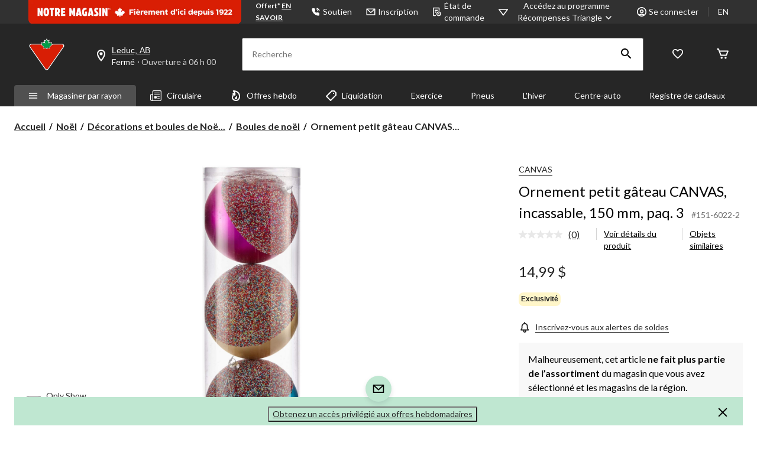

--- FILE ---
content_type: text/html;charset=UTF-8
request_url: https://www.canadiantire.ca/fr/pdp/ornement-petit-gateau-canvas-incassable-150-mm-paq-3-1516022p.html
body_size: 132115
content:
<!DOCTYPE html><html lang="fr"><head>
        






        
        

        
            <link rel="preconnect" href="https://apim.canadiantire.ca">
        
            <link rel="preconnect" href="https://media-www.canadiantire.ca">
        
         <!-- Anti-flicker Code -->
         
        
    
    

    

    


        


    
    
    


        
        
            
            
        
        

        <!-- anticlickjack -->
        
        
        
        
        <!-- End of anticlickjack -->

    

    
        
    

    

        <meta charset="UTF-8">
        <title>Ornement petit gâteau CANVAS, incassable, 150 mm, paq. 3 | Canadian Tire</title>
        
        
        
        <meta name="template" content="pdp-template">
        <meta name="viewport" content="width=device-width, initial-scale=1, maximum-scale=2, viewport-fit=auto">
        <meta name="referrer" content="origin">
        
        
            
        

        
        
            
            
        
        
            
    
        
            
                
                    
    
    <link href="/etc.clientlibs/ctcweb-ctr/clientlibs/clientlib-base-critical.lc-efb6cf99cb60ca139ab5f7a820366e12-lc.min.css" rel="stylesheet" type="text/css">


                    
    
    <link href="/etc.clientlibs/ctcweb-ctr/clientlibs/clientlib-base.lc-e2b88d09503143bef44f36701d35ec5b-lc.min.css" rel="stylesheet" as="style" onload="this.onload=null;this.rel='stylesheet'" type="text/css">


                
                
                
                
                
                
                
                
                
                
            
        
        
    

        
        
            
        

        
            <link class="static_image_preload" rel="preload" as="image" href="https://apim.canadiantire.ca/v1/product/api/v1/product/image/1516022p?baseStoreId=CTR&amp;lang=fr_CA&amp;subscription-key=c01ef3612328420c9f5cd9277e815a0e&amp;imwidth=1244&amp;impolicy=gZoom" fetchpriority="high">
        

        <!-- Preload skeleton image in head.html -->
        <!-- Canadian Tire & PartyCity -->
        
            <link rel="preload" as="image" href="https://media-www.canadiantire.ca/icon/placeholder-product-ctr.png?im=whresize&amp;wid=142&amp;hei=142" fetchpriority="high">
            <link rel="preload" as="image" href="https://media-www.canadiantire.ca/icon/placeholder-product-ctr.png?im=whresize&amp;wid=200&amp;hei=200" fetchpriority="high">
        
        <!-- Atmosphere & SportChek -->
        
        <!-- Marks & L'Equipeur -->
        
        <!-- Default skeleton image preload -->
        
            <link rel="preload" as="image" href="https://media-www.canadiantire.ca/icon/placeholder-product-ctr.png" fetchpriority="high">
        

        
            
        

        
            
        

    
    

    
    
    
    
    
    
            
    
    


            
    
    


            
            
            
    
    


            
    
    


            
            
            
            
                
    
        
            
                
                    
                
            
        
        
    

            
        

    

    

    

        <!-- Google Tag Manager 20/3/23 Fetching dynamic values for GTM URL & Params-->
    
    
    
        <!-- End Google Tag Manager -->
    <!-- Start Updated Google Tag Manager -->
        
    <!-- End Updated Google Tag Manager -->
        
            <link rel="manifest" href="/etc.clientlibs/ctcweb-ctr/clientlibs/clientlib-base/resources/manifest.json">
        
        
        
        
        
        <meta name="referrer" content="origin">
        
            <link rel="stylesheet" as="style" onload="this.onload=null;this.rel='stylesheet'" href="//fonts.googleapis.com/css?family=Lato:100,300,400,500,700,900,100italic,300italic,400italic,500italic,700italic,900italic&amp;display=swap">
            <link rel="preload" href="/etc.clientlibs/ctcweb-ctr/clientlibs/clientlib-base/resources/fonts/Gotham-Black.otf" as="font" type="font/otf" crossorigin="">
            <link rel="preload" href="/etc.clientlibs/ctcweb-ctr/clientlibs/clientlib-base/resources/fonts/Gotham-Bold.otf" as="font" type="font/otf" crossorigin="">
            <link rel="preload" href="/etc.clientlibs/ctcweb-ctr/clientlibs/clientlib-base/resources/fonts/CTEastmanRoman-Bold.ttf" as="font" type="font/ttf" crossorigin="">
            <link rel="preload" href="/etc.clientlibs/ctcweb-ctr/clientlibs/clientlib-base/resources/fonts/CTEastmanRoman-Bold.woff" as="font" type="font/woff" crossorigin="">
            <link rel="preload" href="/etc.clientlibs/ctcweb-ctr/clientlibs/clientlib-base/resources/fonts/CTEastmanRoman-Bold.woff2" as="font" type="font/woff2" crossorigin="">
            <link rel="preload" href="/etc.clientlibs/ctcweb-ctr/clientlibs/clientlib-base/resources/fonts/CTEastmanRoman-ExtraBold.ttf" as="font" type="font/ttf" crossorigin="">
            <link rel="preload" href="/etc.clientlibs/ctcweb-ctr/clientlibs/clientlib-base/resources/fonts/CTEastmanRoman-ExtraBold.woff" as="font" type="font/woff" crossorigin="">
            <link rel="preload" href="/etc.clientlibs/ctcweb-ctr/clientlibs/clientlib-base/resources/fonts/CTEastmanRoman-ExtraBold.woff2" as="font" type="font/woff2" crossorigin="">
            
            <link rel="apple-touch-icon" sizes="57x57" href="/etc.clientlibs/ctcweb-ctr/clientlibs/clientlib-base/resources/favicons/apple-touch-icon-57x57.png">
            <link rel="apple-touch-icon" sizes="60x60" href="/etc.clientlibs/ctcweb-ctr/clientlibs/clientlib-base/resources/favicons/apple-touch-icon-60x60.png">
            <link rel="apple-touch-icon" sizes="72x72" href="/etc.clientlibs/ctcweb-ctr/clientlibs/clientlib-base/resources/favicons/apple-touch-icon-72x72.png">
            <link rel="apple-touch-icon" sizes="76x76" href="/etc.clientlibs/ctcweb-ctr/clientlibs/clientlib-base/resources/favicons/apple-touch-icon-76x76.png">
            <link rel="apple-touch-icon" sizes="114x114" href="/etc.clientlibs/ctcweb-ctr/clientlibs/clientlib-base/resources/favicons/apple-touch-icon-114x114.png">
            <link rel="apple-touch-icon" sizes="120x120" href="/etc.clientlibs/ctcweb-ctr/clientlibs/clientlib-base/resources/favicons/apple-touch-icon-120x120.png">
            <link rel="apple-touch-icon" sizes="144x144" href="/etc.clientlibs/ctcweb-ctr/clientlibs/clientlib-base/resources/favicons/apple-touch-icon-144x144.png">
            <link rel="apple-touch-icon" sizes="152x152" href="/etc.clientlibs/ctcweb-ctr/clientlibs/clientlib-base/resources/favicons/apple-touch-icon-152x152.png">
            <link rel="apple-touch-icon" sizes="180x180" href="/etc.clientlibs/ctcweb-ctr/clientlibs/clientlib-base/resources/favicons/apple-touch-icon-180x180.png">
            <link rel="icon" type="image/png" href="/etc.clientlibs/ctcweb-ctr/clientlibs/clientlib-base/resources/favicons/favicon-32x32.png" sizes="32x32">
            <link rel="icon" type="image/png" href="/etc.clientlibs/ctcweb-ctr/clientlibs/clientlib-base/resources/favicons/android-chrome-192x192.png" sizes="192x192">
            <link rel="icon" type="image/png" href="/etc.clientlibs/ctcweb-ctr/clientlibs/clientlib-base/resources/favicons/favicon-96x96.png" sizes="96x96">
            <link rel="icon" type="image/png" href="/etc.clientlibs/ctcweb-ctr/clientlibs/clientlib-base/resources/favicons/favicon-16x16.png" sizes="16x16">
            <link rel="manifest" href="/etc.clientlibs/ctcweb-ctr/clientlibs/clientlib-base/resources/favicons/manifest.json">
            <link rel="mask-icon" href="/etc.clientlibs/ctcweb-ctr/clientlibs/clientlib-base/resources/favicons/safari-pinned-tab.svg" color="#5bbad5">
            <meta name="msapplication-TileColor" content="#da532c">
            <meta name="msapplication-TileImage" content="/etc.clientlibs/ctcweb-ctr/clientlibs/clientlib-base/resources/favicons/mstile-144x144.png">
            <meta name="msapplication-config" content="/etc.clientlibs/ctcweb-ctr/clientlibs/clientlib-base/resources/favicons/browserconfig.xml">
            
        
        
        
        
        
        
        
        
        

        
            <link rel="dns-prefetch" href="https://www.canadiantire.ca">
        
            <link rel="dns-prefetch" href="//rum-static.pingdom.net">
        
            <link rel="dns-prefetch" href="//fonts.googleapis.com">
        
            <link rel="dns-prefetch" href="//canadiantire.tt.omtrdc.net">
        

    
        
    

        
        
            
            <link href="https://media-www.canadiantire.ca/akamai-viewer.css" rel="stylesheet" media="all" onload="this.onload=null;this.media='all'">
        
        
        



        

        

        
        
        

        <!-- custom context hub -->
        
            

        

    
        <!-- script for Gift registry -->
        
    
        
            
            
    <meta name="bv:cookies" content="true">
    
    
        
        
    
        <meta property="og:type" content="website">
        
        
        <meta property="fb:pages" content="90752524058">
        
        
<meta http-equiv="origin-trial" content="[base64]"><meta http-equiv="origin-trial" content="Amm8/NmvvQfhwCib6I7ZsmUxiSCfOxWxHayJwyU1r3gRIItzr7bNQid6O8ZYaE1GSQTa69WwhPC9flq/oYkRBwsAAACCeyJvcmlnaW4iOiJodHRwczovL2dvb2dsZXN5bmRpY2F0aW9uLmNvbTo0NDMiLCJmZWF0dXJlIjoiV2ViVmlld1hSZXF1ZXN0ZWRXaXRoRGVwcmVjYXRpb24iLCJleHBpcnkiOjE3NTgwNjcxOTksImlzU3ViZG9tYWluIjp0cnVlfQ=="><meta http-equiv="origin-trial" content="[base64]"><meta http-equiv="origin-trial" content="A93bovR+QVXNx2/[base64]"><meta http-equiv="origin-trial" content="A1S5fojrAunSDrFbD8OfGmFHdRFZymSM/1ss3G+NEttCLfHkXvlcF6LGLH8Mo5PakLO1sCASXU1/[base64]"><meta property="og:url" content="https://www.canadiantire.ca/fr/pdp/ornement-petit-gateau-canvas-incassable-150-mm-paq-3-1516022p.html"><style data-crl8-styled-components-e13c0ccd-8b12-45a8-8ff9-e25b0f06b8fc="active" data-styled-version="5.0.0"></style><noscript></noscript><style data-oak="true">
.oak-hidden{
  position:absolute;
  left:-9999px;
  width:1px;
  height:1px;
  pointer-events:none;
  opacity:0;
  border:none;
  z-index:-1;
}</style><style id="onetrust-style">#onetrust-banner-sdk .onetrust-vendors-list-handler{cursor:pointer;color:#1f96db;font-size:inherit;font-weight:bold;text-decoration:none;margin-left:5px}#onetrust-banner-sdk .onetrust-vendors-list-handler:hover{color:#1f96db}#onetrust-banner-sdk:focus{outline:2px solid #000;outline-offset:-2px}#onetrust-banner-sdk a:focus{outline:2px solid #000}#onetrust-banner-sdk #onetrust-accept-btn-handler,#onetrust-banner-sdk #onetrust-reject-all-handler,#onetrust-banner-sdk #onetrust-pc-btn-handler{outline-offset:1px}#onetrust-banner-sdk.ot-bnr-w-logo .ot-bnr-logo{height:64px;width:64px}#onetrust-banner-sdk .ot-tcf2-vendor-count.ot-text-bold{font-weight:bold}#onetrust-banner-sdk .ot-close-icon,#onetrust-pc-sdk .ot-close-icon,#ot-sync-ntfy .ot-close-icon{background-size:contain;background-repeat:no-repeat;background-position:center;height:12px;width:12px}#onetrust-banner-sdk .powered-by-logo,#onetrust-banner-sdk .ot-pc-footer-logo a,#onetrust-pc-sdk .powered-by-logo,#onetrust-pc-sdk .ot-pc-footer-logo a,#ot-sync-ntfy .powered-by-logo,#ot-sync-ntfy .ot-pc-footer-logo a{background-size:contain;background-repeat:no-repeat;background-position:center;height:25px;width:152px;display:block;text-decoration:none;font-size:.75em}#onetrust-banner-sdk .powered-by-logo:hover,#onetrust-banner-sdk .ot-pc-footer-logo a:hover,#onetrust-pc-sdk .powered-by-logo:hover,#onetrust-pc-sdk .ot-pc-footer-logo a:hover,#ot-sync-ntfy .powered-by-logo:hover,#ot-sync-ntfy .ot-pc-footer-logo a:hover{color:#565656}#onetrust-banner-sdk h3 *,#onetrust-banner-sdk h4 *,#onetrust-banner-sdk h6 *,#onetrust-banner-sdk button *,#onetrust-banner-sdk a[data-parent-id] *,#onetrust-pc-sdk h3 *,#onetrust-pc-sdk h4 *,#onetrust-pc-sdk h6 *,#onetrust-pc-sdk button *,#onetrust-pc-sdk a[data-parent-id] *,#ot-sync-ntfy h3 *,#ot-sync-ntfy h4 *,#ot-sync-ntfy h6 *,#ot-sync-ntfy button *,#ot-sync-ntfy a[data-parent-id] *{font-size:inherit;font-weight:inherit;color:inherit}#onetrust-banner-sdk .ot-hide,#onetrust-pc-sdk .ot-hide,#ot-sync-ntfy .ot-hide{display:none !important}#onetrust-banner-sdk button.ot-link-btn:hover,#onetrust-pc-sdk button.ot-link-btn:hover,#ot-sync-ntfy button.ot-link-btn:hover{text-decoration:underline;opacity:1}#onetrust-pc-sdk .ot-sdk-row .ot-sdk-column{padding:0}#onetrust-pc-sdk .ot-sdk-container{padding-right:0}#onetrust-pc-sdk .ot-sdk-row{flex-direction:initial;width:100%}#onetrust-pc-sdk [type=checkbox]:checked,#onetrust-pc-sdk [type=checkbox]:not(:checked){pointer-events:initial}#onetrust-pc-sdk [type=checkbox]:disabled+label::before,#onetrust-pc-sdk [type=checkbox]:disabled+label:after,#onetrust-pc-sdk [type=checkbox]:disabled+label{pointer-events:none;opacity:.8}#onetrust-pc-sdk #vendor-list-content{transform:translate3d(0, 0, 0)}#onetrust-pc-sdk li input[type=checkbox]{z-index:1}#onetrust-pc-sdk li .ot-checkbox label{z-index:2}#onetrust-pc-sdk li .ot-checkbox input[type=checkbox]{height:auto;width:auto}#onetrust-pc-sdk li .host-title a,#onetrust-pc-sdk li .ot-host-name a,#onetrust-pc-sdk li .accordion-text,#onetrust-pc-sdk li .ot-acc-txt{z-index:2;position:relative}#onetrust-pc-sdk input{margin:3px .1ex}#onetrust-pc-sdk .pc-logo,#onetrust-pc-sdk .ot-pc-logo{height:60px;width:180px;background-position:center;background-size:contain;background-repeat:no-repeat;display:inline-flex;justify-content:center;align-items:center}#onetrust-pc-sdk .pc-logo img,#onetrust-pc-sdk .ot-pc-logo img{max-height:100%;max-width:100%}#onetrust-pc-sdk .screen-reader-only,#onetrust-pc-sdk .ot-scrn-rdr,.ot-sdk-cookie-policy .screen-reader-only,.ot-sdk-cookie-policy .ot-scrn-rdr{border:0;clip:rect(0 0 0 0);height:1px;margin:-1px;overflow:hidden;padding:0;position:absolute;width:1px}#onetrust-pc-sdk.ot-fade-in,.onetrust-pc-dark-filter.ot-fade-in,#onetrust-banner-sdk.ot-fade-in{animation-name:onetrust-fade-in;animation-duration:400ms;animation-timing-function:ease-in-out}#onetrust-pc-sdk.ot-hide{display:none !important}.onetrust-pc-dark-filter.ot-hide{display:none !important}#ot-sdk-btn.ot-sdk-show-settings,#ot-sdk-btn.optanon-show-settings{color:#fff;background-color:#468254;height:auto;white-space:normal;word-wrap:break-word;padding:.8em 2em;font-size:.8em;line-height:1.2;cursor:pointer;-moz-transition:.1s ease;-o-transition:.1s ease;-webkit-transition:1s ease;transition:.1s ease}#ot-sdk-btn.ot-sdk-show-settings:hover,#ot-sdk-btn.optanon-show-settings:hover{color:#fff;background-color:#2c6415}#ot-sdk-btn.ot-sdk-show-settings:active,#ot-sdk-btn.optanon-show-settings:active{color:#fff;background-color:#2c6415;border:1px solid rgba(162,192,169,.5)}.onetrust-pc-dark-filter{background:rgba(0,0,0,.5);z-index:2147483646;width:100%;height:100%;overflow:hidden;position:fixed;top:0;bottom:0;left:0}@keyframes onetrust-fade-in{0%{opacity:0}100%{opacity:1}}.ot-cookie-label{text-decoration:underline}@media only screen and (min-width: 426px)and (max-width: 896px)and (orientation: landscape){#onetrust-pc-sdk p{font-size:.75em}}#onetrust-banner-sdk .banner-option-input:focus+label{outline:1px solid #000;outline-style:auto}.category-vendors-list-handler+a:focus,.category-vendors-list-handler+a:focus-visible{outline:2px solid #000}#onetrust-pc-sdk .ot-userid-title{margin-top:10px}#onetrust-pc-sdk .ot-userid-title>span,#onetrust-pc-sdk .ot-userid-timestamp>span{font-weight:700}#onetrust-pc-sdk .ot-userid-desc{font-style:italic}#onetrust-pc-sdk .ot-host-desc a{pointer-events:initial}#onetrust-pc-sdk .ot-ven-hdr>p a{position:relative;z-index:2;pointer-events:initial}#onetrust-pc-sdk .ot-vnd-serv .ot-vnd-item .ot-vnd-info a,#onetrust-pc-sdk .ot-vs-list .ot-vnd-item .ot-vnd-info a{margin-right:auto}#onetrust-pc-sdk .ot-pc-footer-logo img{width:136px;height:16px}#onetrust-pc-sdk .ot-pur-vdr-count{font-weight:400;font-size:.8em;padding-top:3px;display:block}#onetrust-banner-sdk .ot-optout-signal,#onetrust-pc-sdk .ot-optout-signal{border:1px solid #32ae88;border-radius:3px;padding:5px;margin-bottom:10px;background-color:#f9fffa;font-size:.85rem;line-height:2}#onetrust-banner-sdk .ot-optout-signal .ot-optout-icon,#onetrust-pc-sdk .ot-optout-signal .ot-optout-icon{display:inline;margin-right:5px}#onetrust-banner-sdk .ot-optout-signal svg,#onetrust-pc-sdk .ot-optout-signal svg{height:20px;width:30px;transform:scale(0.5)}#onetrust-banner-sdk .ot-optout-signal svg path,#onetrust-pc-sdk .ot-optout-signal svg path{fill:#32ae88}#onetrust-consent-sdk .ot-general-modal{overflow:hidden;position:fixed;margin:0 auto;top:50%;left:50%;width:40%;padding:1.5rem;max-width:575px;min-width:575px;z-index:2147483647;border-radius:2.5px;transform:translate(-50%, -50%)}#onetrust-consent-sdk .ot-signature-health-group{margin-top:1rem;padding-left:1.25rem;padding-right:1.25rem;margin-bottom:.625rem;width:calc(100% - 2.5rem)}#onetrust-consent-sdk .ot-signature-health-group .ot-signature-health-form{gap:.5rem}#onetrust-consent-sdk .ot-signature-health .ot-signature-health-form{width:70%;gap:.35rem}#onetrust-consent-sdk .ot-signature-health .ot-signature-input{height:38px;padding:6px 10px;background-color:#fff;border:1px solid #d1d1d1;border-radius:4px;box-shadow:none;box-sizing:border-box}#onetrust-consent-sdk .ot-signature-health .ot-signature-subtitle{font-size:1.125rem}#onetrust-consent-sdk .ot-signature-health .ot-signature-group-title{font-size:1.25rem;font-weight:bold}#onetrust-consent-sdk .ot-signature-health,#onetrust-consent-sdk .ot-signature-health-group{display:flex;flex-direction:column;gap:1rem}#onetrust-consent-sdk .ot-signature-health .ot-signature-cont,#onetrust-consent-sdk .ot-signature-health-group .ot-signature-cont{display:flex;flex-direction:column;gap:.25rem}#onetrust-consent-sdk .ot-signature-health .ot-signature-paragraph,#onetrust-consent-sdk .ot-signature-health-group .ot-signature-paragraph{margin:0;line-height:20px;font-size:max(14px,.875rem)}#onetrust-consent-sdk .ot-signature-health .ot-health-signature-error,#onetrust-consent-sdk .ot-signature-health-group .ot-health-signature-error{color:#4d4d4d;font-size:min(12px,.75rem)}#onetrust-consent-sdk .ot-signature-health .ot-signature-buttons-cont,#onetrust-consent-sdk .ot-signature-health-group .ot-signature-buttons-cont{margin-top:max(.75rem,2%);gap:1rem;display:flex;justify-content:flex-end}#onetrust-consent-sdk .ot-signature-health .ot-signature-button,#onetrust-consent-sdk .ot-signature-health-group .ot-signature-button{flex:1;height:auto;color:#fff;cursor:pointer;line-height:1.2;min-width:125px;font-weight:600;font-size:.813em;border-radius:2px;padding:12px 10px;white-space:normal;word-wrap:break-word;word-break:break-word;background-color:#68b631;border:2px solid #68b631}#onetrust-consent-sdk .ot-signature-health .ot-signature-button.reject,#onetrust-consent-sdk .ot-signature-health-group .ot-signature-button.reject{background-color:#fff}#onetrust-consent-sdk .ot-input-field-cont{display:flex;flex-direction:column;gap:.5rem}#onetrust-consent-sdk .ot-input-field-cont .ot-signature-input{width:65%}#onetrust-consent-sdk .ot-signature-health-form{display:flex;flex-direction:column}#onetrust-consent-sdk .ot-signature-health-form .ot-signature-label{margin-bottom:0;line-height:20px;font-size:max(14px,.875rem)}@media only screen and (max-width: 600px){#onetrust-consent-sdk .ot-general-modal{min-width:100%}#onetrust-consent-sdk .ot-signature-health .ot-signature-health-form{width:100%}#onetrust-consent-sdk .ot-input-field-cont .ot-signature-input{width:100%}}#onetrust-banner-sdk,#onetrust-pc-sdk,#ot-sdk-cookie-policy,#ot-sync-ntfy{font-size:16px}#onetrust-banner-sdk *,#onetrust-banner-sdk ::after,#onetrust-banner-sdk ::before,#onetrust-pc-sdk *,#onetrust-pc-sdk ::after,#onetrust-pc-sdk ::before,#ot-sdk-cookie-policy *,#ot-sdk-cookie-policy ::after,#ot-sdk-cookie-policy ::before,#ot-sync-ntfy *,#ot-sync-ntfy ::after,#ot-sync-ntfy ::before{-webkit-box-sizing:content-box;-moz-box-sizing:content-box;box-sizing:content-box}#onetrust-banner-sdk div,#onetrust-banner-sdk span,#onetrust-banner-sdk h1,#onetrust-banner-sdk h2,#onetrust-banner-sdk h3,#onetrust-banner-sdk h4,#onetrust-banner-sdk h5,#onetrust-banner-sdk h6,#onetrust-banner-sdk p,#onetrust-banner-sdk img,#onetrust-banner-sdk svg,#onetrust-banner-sdk button,#onetrust-banner-sdk section,#onetrust-banner-sdk a,#onetrust-banner-sdk label,#onetrust-banner-sdk input,#onetrust-banner-sdk ul,#onetrust-banner-sdk li,#onetrust-banner-sdk nav,#onetrust-banner-sdk table,#onetrust-banner-sdk thead,#onetrust-banner-sdk tr,#onetrust-banner-sdk td,#onetrust-banner-sdk tbody,#onetrust-banner-sdk .ot-main-content,#onetrust-banner-sdk .ot-toggle,#onetrust-banner-sdk #ot-content,#onetrust-banner-sdk #ot-pc-content,#onetrust-banner-sdk .checkbox,#onetrust-pc-sdk div,#onetrust-pc-sdk span,#onetrust-pc-sdk h1,#onetrust-pc-sdk h2,#onetrust-pc-sdk h3,#onetrust-pc-sdk h4,#onetrust-pc-sdk h5,#onetrust-pc-sdk h6,#onetrust-pc-sdk p,#onetrust-pc-sdk img,#onetrust-pc-sdk svg,#onetrust-pc-sdk button,#onetrust-pc-sdk section,#onetrust-pc-sdk a,#onetrust-pc-sdk label,#onetrust-pc-sdk input,#onetrust-pc-sdk ul,#onetrust-pc-sdk li,#onetrust-pc-sdk nav,#onetrust-pc-sdk table,#onetrust-pc-sdk thead,#onetrust-pc-sdk tr,#onetrust-pc-sdk td,#onetrust-pc-sdk tbody,#onetrust-pc-sdk .ot-main-content,#onetrust-pc-sdk .ot-toggle,#onetrust-pc-sdk #ot-content,#onetrust-pc-sdk #ot-pc-content,#onetrust-pc-sdk .checkbox,#ot-sdk-cookie-policy div,#ot-sdk-cookie-policy span,#ot-sdk-cookie-policy h1,#ot-sdk-cookie-policy h2,#ot-sdk-cookie-policy h3,#ot-sdk-cookie-policy h4,#ot-sdk-cookie-policy h5,#ot-sdk-cookie-policy h6,#ot-sdk-cookie-policy p,#ot-sdk-cookie-policy img,#ot-sdk-cookie-policy svg,#ot-sdk-cookie-policy button,#ot-sdk-cookie-policy section,#ot-sdk-cookie-policy a,#ot-sdk-cookie-policy label,#ot-sdk-cookie-policy input,#ot-sdk-cookie-policy ul,#ot-sdk-cookie-policy li,#ot-sdk-cookie-policy nav,#ot-sdk-cookie-policy table,#ot-sdk-cookie-policy thead,#ot-sdk-cookie-policy tr,#ot-sdk-cookie-policy td,#ot-sdk-cookie-policy tbody,#ot-sdk-cookie-policy .ot-main-content,#ot-sdk-cookie-policy .ot-toggle,#ot-sdk-cookie-policy #ot-content,#ot-sdk-cookie-policy #ot-pc-content,#ot-sdk-cookie-policy .checkbox,#ot-sync-ntfy div,#ot-sync-ntfy span,#ot-sync-ntfy h1,#ot-sync-ntfy h2,#ot-sync-ntfy h3,#ot-sync-ntfy h4,#ot-sync-ntfy h5,#ot-sync-ntfy h6,#ot-sync-ntfy p,#ot-sync-ntfy img,#ot-sync-ntfy svg,#ot-sync-ntfy button,#ot-sync-ntfy section,#ot-sync-ntfy a,#ot-sync-ntfy label,#ot-sync-ntfy input,#ot-sync-ntfy ul,#ot-sync-ntfy li,#ot-sync-ntfy nav,#ot-sync-ntfy table,#ot-sync-ntfy thead,#ot-sync-ntfy tr,#ot-sync-ntfy td,#ot-sync-ntfy tbody,#ot-sync-ntfy .ot-main-content,#ot-sync-ntfy .ot-toggle,#ot-sync-ntfy #ot-content,#ot-sync-ntfy #ot-pc-content,#ot-sync-ntfy .checkbox{font-family:inherit;font-weight:normal;-webkit-font-smoothing:auto;letter-spacing:normal;line-height:normal;padding:0;margin:0;height:auto;min-height:0;max-height:none;width:auto;min-width:0;max-width:none;border-radius:0;border:none;clear:none;float:none;position:static;bottom:auto;left:auto;right:auto;top:auto;text-align:left;text-decoration:none;text-indent:0;text-shadow:none;text-transform:none;white-space:normal;background:none;overflow:visible;vertical-align:baseline;visibility:visible;z-index:auto;box-shadow:none}#onetrust-banner-sdk label:before,#onetrust-banner-sdk label:after,#onetrust-banner-sdk .checkbox:after,#onetrust-banner-sdk .checkbox:before,#onetrust-pc-sdk label:before,#onetrust-pc-sdk label:after,#onetrust-pc-sdk .checkbox:after,#onetrust-pc-sdk .checkbox:before,#ot-sdk-cookie-policy label:before,#ot-sdk-cookie-policy label:after,#ot-sdk-cookie-policy .checkbox:after,#ot-sdk-cookie-policy .checkbox:before,#ot-sync-ntfy label:before,#ot-sync-ntfy label:after,#ot-sync-ntfy .checkbox:after,#ot-sync-ntfy .checkbox:before{content:"";content:none}#onetrust-banner-sdk .ot-sdk-container,#onetrust-pc-sdk .ot-sdk-container,#ot-sdk-cookie-policy .ot-sdk-container{position:relative;width:100%;max-width:100%;margin:0 auto;padding:0 20px;box-sizing:border-box}#onetrust-banner-sdk .ot-sdk-column,#onetrust-banner-sdk .ot-sdk-columns,#onetrust-pc-sdk .ot-sdk-column,#onetrust-pc-sdk .ot-sdk-columns,#ot-sdk-cookie-policy .ot-sdk-column,#ot-sdk-cookie-policy .ot-sdk-columns{width:100%;float:left;box-sizing:border-box;padding:0;display:initial}@media(min-width: 400px){#onetrust-banner-sdk .ot-sdk-container,#onetrust-pc-sdk .ot-sdk-container,#ot-sdk-cookie-policy .ot-sdk-container{width:90%;padding:0}}@media(min-width: 550px){#onetrust-banner-sdk .ot-sdk-container,#onetrust-pc-sdk .ot-sdk-container,#ot-sdk-cookie-policy .ot-sdk-container{width:100%}#onetrust-banner-sdk .ot-sdk-column,#onetrust-banner-sdk .ot-sdk-columns,#onetrust-pc-sdk .ot-sdk-column,#onetrust-pc-sdk .ot-sdk-columns,#ot-sdk-cookie-policy .ot-sdk-column,#ot-sdk-cookie-policy .ot-sdk-columns{margin-left:4%}#onetrust-banner-sdk .ot-sdk-column:first-child,#onetrust-banner-sdk .ot-sdk-columns:first-child,#onetrust-pc-sdk .ot-sdk-column:first-child,#onetrust-pc-sdk .ot-sdk-columns:first-child,#ot-sdk-cookie-policy .ot-sdk-column:first-child,#ot-sdk-cookie-policy .ot-sdk-columns:first-child{margin-left:0}#onetrust-banner-sdk .ot-sdk-two.ot-sdk-columns,#onetrust-pc-sdk .ot-sdk-two.ot-sdk-columns,#ot-sdk-cookie-policy .ot-sdk-two.ot-sdk-columns{width:13.3333333333%}#onetrust-banner-sdk .ot-sdk-three.ot-sdk-columns,#onetrust-pc-sdk .ot-sdk-three.ot-sdk-columns,#ot-sdk-cookie-policy .ot-sdk-three.ot-sdk-columns{width:22%}#onetrust-banner-sdk .ot-sdk-four.ot-sdk-columns,#onetrust-pc-sdk .ot-sdk-four.ot-sdk-columns,#ot-sdk-cookie-policy .ot-sdk-four.ot-sdk-columns{width:30.6666666667%}#onetrust-banner-sdk .ot-sdk-eight.ot-sdk-columns,#onetrust-pc-sdk .ot-sdk-eight.ot-sdk-columns,#ot-sdk-cookie-policy .ot-sdk-eight.ot-sdk-columns{width:65.3333333333%}#onetrust-banner-sdk .ot-sdk-nine.ot-sdk-columns,#onetrust-pc-sdk .ot-sdk-nine.ot-sdk-columns,#ot-sdk-cookie-policy .ot-sdk-nine.ot-sdk-columns{width:74%}#onetrust-banner-sdk .ot-sdk-ten.ot-sdk-columns,#onetrust-pc-sdk .ot-sdk-ten.ot-sdk-columns,#ot-sdk-cookie-policy .ot-sdk-ten.ot-sdk-columns{width:82.6666666667%}#onetrust-banner-sdk .ot-sdk-eleven.ot-sdk-columns,#onetrust-pc-sdk .ot-sdk-eleven.ot-sdk-columns,#ot-sdk-cookie-policy .ot-sdk-eleven.ot-sdk-columns{width:91.3333333333%}#onetrust-banner-sdk .ot-sdk-twelve.ot-sdk-columns,#onetrust-pc-sdk .ot-sdk-twelve.ot-sdk-columns,#ot-sdk-cookie-policy .ot-sdk-twelve.ot-sdk-columns{width:100%;margin-left:0}}#onetrust-banner-sdk h1,#onetrust-banner-sdk h2,#onetrust-banner-sdk h3,#onetrust-banner-sdk h4,#onetrust-banner-sdk h5,#onetrust-banner-sdk h6,#onetrust-pc-sdk h1,#onetrust-pc-sdk h2,#onetrust-pc-sdk h3,#onetrust-pc-sdk h4,#onetrust-pc-sdk h5,#onetrust-pc-sdk h6,#ot-sdk-cookie-policy h1,#ot-sdk-cookie-policy h2,#ot-sdk-cookie-policy h3,#ot-sdk-cookie-policy h4,#ot-sdk-cookie-policy h5,#ot-sdk-cookie-policy h6{margin-top:0;font-weight:600;font-family:inherit}#onetrust-banner-sdk h1,#onetrust-pc-sdk h1,#ot-sdk-cookie-policy h1{font-size:1.5rem;line-height:1.2}#onetrust-banner-sdk h2,#onetrust-pc-sdk h2,#ot-sdk-cookie-policy h2{font-size:1.5rem;line-height:1.25}#onetrust-banner-sdk h3,#onetrust-pc-sdk h3,#ot-sdk-cookie-policy h3{font-size:1.5rem;line-height:1.3}#onetrust-banner-sdk h4,#onetrust-pc-sdk h4,#ot-sdk-cookie-policy h4{font-size:1.5rem;line-height:1.35}#onetrust-banner-sdk h5,#onetrust-pc-sdk h5,#ot-sdk-cookie-policy h5{font-size:1.5rem;line-height:1.5}#onetrust-banner-sdk h6,#onetrust-pc-sdk h6,#ot-sdk-cookie-policy h6{font-size:1.5rem;line-height:1.6}@media(min-width: 550px){#onetrust-banner-sdk h1,#onetrust-pc-sdk h1,#ot-sdk-cookie-policy h1{font-size:1.5rem}#onetrust-banner-sdk h2,#onetrust-pc-sdk h2,#ot-sdk-cookie-policy h2{font-size:1.5rem}#onetrust-banner-sdk h3,#onetrust-pc-sdk h3,#ot-sdk-cookie-policy h3{font-size:1.5rem}#onetrust-banner-sdk h4,#onetrust-pc-sdk h4,#ot-sdk-cookie-policy h4{font-size:1.5rem}#onetrust-banner-sdk h5,#onetrust-pc-sdk h5,#ot-sdk-cookie-policy h5{font-size:1.5rem}#onetrust-banner-sdk h6,#onetrust-pc-sdk h6,#ot-sdk-cookie-policy h6{font-size:1.5rem}}#onetrust-banner-sdk p,#onetrust-pc-sdk p,#ot-sdk-cookie-policy p{margin:0 0 1em 0;font-family:inherit;line-height:normal}#onetrust-banner-sdk a,#onetrust-pc-sdk a,#ot-sdk-cookie-policy a{color:#565656;text-decoration:underline}#onetrust-banner-sdk a:hover,#onetrust-pc-sdk a:hover,#ot-sdk-cookie-policy a:hover{color:#565656;text-decoration:none}#onetrust-banner-sdk .ot-sdk-button,#onetrust-banner-sdk button,#onetrust-pc-sdk .ot-sdk-button,#onetrust-pc-sdk button,#ot-sdk-cookie-policy .ot-sdk-button,#ot-sdk-cookie-policy button{margin-bottom:1rem;font-family:inherit}#onetrust-banner-sdk .ot-sdk-button,#onetrust-banner-sdk button,#onetrust-pc-sdk .ot-sdk-button,#onetrust-pc-sdk button,#ot-sdk-cookie-policy .ot-sdk-button,#ot-sdk-cookie-policy button{display:inline-block;height:38px;padding:0 30px;color:#555;text-align:center;font-size:.9em;font-weight:400;line-height:38px;letter-spacing:.01em;text-decoration:none;white-space:nowrap;background-color:rgba(0,0,0,0);border-radius:2px;border:1px solid #bbb;cursor:pointer;box-sizing:border-box}#onetrust-banner-sdk .ot-sdk-button:hover,#onetrust-banner-sdk :not(.ot-leg-btn-container)>button:not(.ot-link-btn):hover,#onetrust-banner-sdk :not(.ot-leg-btn-container)>button:not(.ot-link-btn):focus,#onetrust-pc-sdk .ot-sdk-button:hover,#onetrust-pc-sdk :not(.ot-leg-btn-container)>button:not(.ot-link-btn):hover,#onetrust-pc-sdk :not(.ot-leg-btn-container)>button:not(.ot-link-btn):focus,#ot-sdk-cookie-policy .ot-sdk-button:hover,#ot-sdk-cookie-policy :not(.ot-leg-btn-container)>button:not(.ot-link-btn):hover,#ot-sdk-cookie-policy :not(.ot-leg-btn-container)>button:not(.ot-link-btn):focus{color:#333;border-color:#888;opacity:.9}#onetrust-banner-sdk .ot-sdk-button:focus,#onetrust-banner-sdk :not(.ot-leg-btn-container)>button:focus,#onetrust-pc-sdk .ot-sdk-button:focus,#onetrust-pc-sdk :not(.ot-leg-btn-container)>button:focus,#ot-sdk-cookie-policy .ot-sdk-button:focus,#ot-sdk-cookie-policy :not(.ot-leg-btn-container)>button:focus{outline:2px solid #000}#onetrust-banner-sdk .ot-sdk-button.ot-sdk-button-primary,#onetrust-banner-sdk button.ot-sdk-button-primary,#onetrust-banner-sdk input[type=submit].ot-sdk-button-primary,#onetrust-banner-sdk input[type=reset].ot-sdk-button-primary,#onetrust-banner-sdk input[type=button].ot-sdk-button-primary,#onetrust-pc-sdk .ot-sdk-button.ot-sdk-button-primary,#onetrust-pc-sdk button.ot-sdk-button-primary,#onetrust-pc-sdk input[type=submit].ot-sdk-button-primary,#onetrust-pc-sdk input[type=reset].ot-sdk-button-primary,#onetrust-pc-sdk input[type=button].ot-sdk-button-primary,#ot-sdk-cookie-policy .ot-sdk-button.ot-sdk-button-primary,#ot-sdk-cookie-policy button.ot-sdk-button-primary,#ot-sdk-cookie-policy input[type=submit].ot-sdk-button-primary,#ot-sdk-cookie-policy input[type=reset].ot-sdk-button-primary,#ot-sdk-cookie-policy input[type=button].ot-sdk-button-primary{color:#fff;background-color:#33c3f0;border-color:#33c3f0}#onetrust-banner-sdk .ot-sdk-button.ot-sdk-button-primary:hover,#onetrust-banner-sdk button.ot-sdk-button-primary:hover,#onetrust-banner-sdk input[type=submit].ot-sdk-button-primary:hover,#onetrust-banner-sdk input[type=reset].ot-sdk-button-primary:hover,#onetrust-banner-sdk input[type=button].ot-sdk-button-primary:hover,#onetrust-banner-sdk .ot-sdk-button.ot-sdk-button-primary:focus,#onetrust-banner-sdk button.ot-sdk-button-primary:focus,#onetrust-banner-sdk input[type=submit].ot-sdk-button-primary:focus,#onetrust-banner-sdk input[type=reset].ot-sdk-button-primary:focus,#onetrust-banner-sdk input[type=button].ot-sdk-button-primary:focus,#onetrust-pc-sdk .ot-sdk-button.ot-sdk-button-primary:hover,#onetrust-pc-sdk button.ot-sdk-button-primary:hover,#onetrust-pc-sdk input[type=submit].ot-sdk-button-primary:hover,#onetrust-pc-sdk input[type=reset].ot-sdk-button-primary:hover,#onetrust-pc-sdk input[type=button].ot-sdk-button-primary:hover,#onetrust-pc-sdk .ot-sdk-button.ot-sdk-button-primary:focus,#onetrust-pc-sdk button.ot-sdk-button-primary:focus,#onetrust-pc-sdk input[type=submit].ot-sdk-button-primary:focus,#onetrust-pc-sdk input[type=reset].ot-sdk-button-primary:focus,#onetrust-pc-sdk input[type=button].ot-sdk-button-primary:focus,#ot-sdk-cookie-policy .ot-sdk-button.ot-sdk-button-primary:hover,#ot-sdk-cookie-policy button.ot-sdk-button-primary:hover,#ot-sdk-cookie-policy input[type=submit].ot-sdk-button-primary:hover,#ot-sdk-cookie-policy input[type=reset].ot-sdk-button-primary:hover,#ot-sdk-cookie-policy input[type=button].ot-sdk-button-primary:hover,#ot-sdk-cookie-policy .ot-sdk-button.ot-sdk-button-primary:focus,#ot-sdk-cookie-policy button.ot-sdk-button-primary:focus,#ot-sdk-cookie-policy input[type=submit].ot-sdk-button-primary:focus,#ot-sdk-cookie-policy input[type=reset].ot-sdk-button-primary:focus,#ot-sdk-cookie-policy input[type=button].ot-sdk-button-primary:focus{color:#fff;background-color:#1eaedb;border-color:#1eaedb}#onetrust-banner-sdk input[type=text],#onetrust-pc-sdk input[type=text],#ot-sdk-cookie-policy input[type=text]{height:38px;padding:6px 10px;background-color:#fff;border:1px solid #d1d1d1;border-radius:4px;box-shadow:none;box-sizing:border-box}#onetrust-banner-sdk input[type=text],#onetrust-pc-sdk input[type=text],#ot-sdk-cookie-policy input[type=text]{-webkit-appearance:none;-moz-appearance:none;appearance:none}#onetrust-banner-sdk input[type=text]:focus,#onetrust-pc-sdk input[type=text]:focus,#ot-sdk-cookie-policy input[type=text]:focus{border:1px solid #000;outline:0}#onetrust-banner-sdk label,#onetrust-pc-sdk label,#ot-sdk-cookie-policy label{display:block;margin-bottom:.5rem;font-weight:600}#onetrust-banner-sdk input[type=checkbox],#onetrust-pc-sdk input[type=checkbox],#ot-sdk-cookie-policy input[type=checkbox]{display:inline}#onetrust-banner-sdk ul,#onetrust-pc-sdk ul,#ot-sdk-cookie-policy ul{list-style:circle inside}#onetrust-banner-sdk ul,#onetrust-pc-sdk ul,#ot-sdk-cookie-policy ul{padding-left:0;margin-top:0}#onetrust-banner-sdk ul ul,#onetrust-pc-sdk ul ul,#ot-sdk-cookie-policy ul ul{margin:1.5rem 0 1.5rem 3rem;font-size:90%}#onetrust-banner-sdk li,#onetrust-pc-sdk li,#ot-sdk-cookie-policy li{margin-bottom:1rem}#onetrust-banner-sdk th,#onetrust-banner-sdk td,#onetrust-pc-sdk th,#onetrust-pc-sdk td,#ot-sdk-cookie-policy th,#ot-sdk-cookie-policy td{padding:12px 15px;text-align:left;border-bottom:1px solid #e1e1e1}#onetrust-banner-sdk button,#onetrust-pc-sdk button,#ot-sdk-cookie-policy button{margin-bottom:1rem;font-family:inherit}#onetrust-banner-sdk .ot-sdk-container:after,#onetrust-banner-sdk .ot-sdk-row:after,#onetrust-pc-sdk .ot-sdk-container:after,#onetrust-pc-sdk .ot-sdk-row:after,#ot-sdk-cookie-policy .ot-sdk-container:after,#ot-sdk-cookie-policy .ot-sdk-row:after{content:"";display:table;clear:both}#onetrust-banner-sdk .ot-sdk-row,#onetrust-pc-sdk .ot-sdk-row,#ot-sdk-cookie-policy .ot-sdk-row{margin:0;max-width:none;display:block}#onetrust-banner-sdk{box-shadow:0 0 18px rgba(0,0,0,.2)}#onetrust-banner-sdk.otFlat{position:fixed;z-index:2147483645;bottom:0;right:0;left:0;background-color:#fff;max-height:90%;overflow-x:hidden;overflow-y:auto}#onetrust-banner-sdk.otFlat.top{top:0px;bottom:auto}#onetrust-banner-sdk.otRelFont{font-size:1rem}#onetrust-banner-sdk>.ot-sdk-container{overflow:hidden}#onetrust-banner-sdk::-webkit-scrollbar{width:11px}#onetrust-banner-sdk::-webkit-scrollbar-thumb{border-radius:10px;background:#c1c1c1}#onetrust-banner-sdk{scrollbar-arrow-color:#c1c1c1;scrollbar-darkshadow-color:#c1c1c1;scrollbar-face-color:#c1c1c1;scrollbar-shadow-color:#c1c1c1}#onetrust-banner-sdk #onetrust-policy{margin:1.25em 0 .625em 2em;overflow:hidden}#onetrust-banner-sdk #onetrust-policy .ot-gv-list-handler{float:left;font-size:.82em;padding:0;margin-bottom:0;border:0;line-height:normal;height:auto;width:auto}#onetrust-banner-sdk #onetrust-policy-title{font-size:1.2em;line-height:1.3;margin-bottom:10px}#onetrust-banner-sdk #onetrust-policy-text{clear:both;text-align:left;font-size:.88em;line-height:1.4}#onetrust-banner-sdk #onetrust-policy-text *{font-size:inherit;line-height:inherit}#onetrust-banner-sdk #onetrust-policy-text a{font-weight:bold;margin-left:5px}#onetrust-banner-sdk #onetrust-policy-title,#onetrust-banner-sdk #onetrust-policy-text{color:dimgray;float:left}#onetrust-banner-sdk #onetrust-button-group-parent{min-height:1px;text-align:center}#onetrust-banner-sdk #onetrust-button-group{display:inline-block}#onetrust-banner-sdk #onetrust-accept-btn-handler,#onetrust-banner-sdk #onetrust-reject-all-handler,#onetrust-banner-sdk #onetrust-pc-btn-handler{background-color:#68b631;color:#fff;border-color:#68b631;margin-right:1em;min-width:125px;height:auto;white-space:normal;word-break:break-word;word-wrap:break-word;padding:12px 10px;line-height:1.2;font-size:.813em;font-weight:600}#onetrust-banner-sdk #onetrust-pc-btn-handler.cookie-setting-link{background-color:#fff;border:none;color:#68b631;text-decoration:underline;padding-left:0;padding-right:0}#onetrust-banner-sdk .onetrust-close-btn-ui{width:44px;height:44px;background-size:12px;border:none;position:relative;margin:auto;padding:0}#onetrust-banner-sdk .banner_logo{display:none}#onetrust-banner-sdk.ot-bnr-w-logo .ot-bnr-logo{position:absolute;top:50%;transform:translateY(-50%);left:0px}#onetrust-banner-sdk.ot-bnr-w-logo #onetrust-policy{margin-left:65px}#onetrust-banner-sdk .ot-b-addl-desc{clear:both;float:left;display:block}#onetrust-banner-sdk #banner-options{float:left;display:table;margin-right:0;margin-left:1em;width:calc(100% - 1em)}#onetrust-banner-sdk .banner-option-input{cursor:pointer;width:auto;height:auto;border:none;padding:0;padding-right:3px;margin:0 0 10px;font-size:.82em;line-height:1.4}#onetrust-banner-sdk .banner-option-input *{pointer-events:none;font-size:inherit;line-height:inherit}#onetrust-banner-sdk .banner-option-input[aria-expanded=true]~.banner-option-details{display:block;height:auto}#onetrust-banner-sdk .banner-option-input[aria-expanded=true] .ot-arrow-container{transform:rotate(90deg)}#onetrust-banner-sdk .banner-option{margin-bottom:12px;margin-left:0;border:none;float:left;padding:0}#onetrust-banner-sdk .banner-option:first-child{padding-left:2px}#onetrust-banner-sdk .banner-option:not(:first-child){padding:0;border:none}#onetrust-banner-sdk .banner-option-header{cursor:pointer;display:inline-block}#onetrust-banner-sdk .banner-option-header :first-child{color:dimgray;font-weight:bold;float:left}#onetrust-banner-sdk .banner-option-header .ot-arrow-container{display:inline-block;border-top:6px solid rgba(0,0,0,0);border-bottom:6px solid rgba(0,0,0,0);border-left:6px solid dimgray;margin-left:10px;vertical-align:middle}#onetrust-banner-sdk .banner-option-details{display:none;font-size:.83em;line-height:1.5;padding:10px 0px 5px 10px;margin-right:10px;height:0px}#onetrust-banner-sdk .banner-option-details *{font-size:inherit;line-height:inherit;color:dimgray}#onetrust-banner-sdk .ot-arrow-container,#onetrust-banner-sdk .banner-option-details{transition:all 300ms ease-in 0s;-webkit-transition:all 300ms ease-in 0s;-moz-transition:all 300ms ease-in 0s;-o-transition:all 300ms ease-in 0s}#onetrust-banner-sdk .ot-dpd-container{float:left}#onetrust-banner-sdk .ot-dpd-title{margin-bottom:10px}#onetrust-banner-sdk .ot-dpd-title,#onetrust-banner-sdk .ot-dpd-desc{font-size:.88em;line-height:1.4;color:dimgray}#onetrust-banner-sdk .ot-dpd-title *,#onetrust-banner-sdk .ot-dpd-desc *{font-size:inherit;line-height:inherit}#onetrust-banner-sdk.ot-iab-2 #onetrust-policy-text *{margin-bottom:0}#onetrust-banner-sdk.ot-iab-2 .onetrust-vendors-list-handler{display:block;margin-left:0;margin-top:5px;clear:both;margin-bottom:0;padding:0;border:0;height:auto;width:auto}#onetrust-banner-sdk.ot-iab-2 #onetrust-button-group button{display:block}#onetrust-banner-sdk.ot-close-btn-link{padding-top:25px}#onetrust-banner-sdk.ot-close-btn-link #onetrust-close-btn-container{top:15px;transform:none;right:15px}#onetrust-banner-sdk.ot-close-btn-link #onetrust-close-btn-container button{padding:0;white-space:pre-wrap;border:none;height:auto;line-height:1.5;text-decoration:underline;font-size:.69em}#onetrust-banner-sdk #onetrust-policy-text,#onetrust-banner-sdk .ot-dpd-desc,#onetrust-banner-sdk .ot-b-addl-desc{font-size:.813em;line-height:1.5}#onetrust-banner-sdk .ot-dpd-desc{margin-bottom:10px}#onetrust-banner-sdk .ot-dpd-desc>.ot-b-addl-desc{margin-top:10px;margin-bottom:10px;font-size:1em}@media only screen and (max-width: 425px){#onetrust-banner-sdk #onetrust-close-btn-container{position:absolute;top:6px;right:2px}#onetrust-banner-sdk #onetrust-policy{margin-left:0;margin-top:3em}#onetrust-banner-sdk #onetrust-button-group{display:block}#onetrust-banner-sdk #onetrust-accept-btn-handler,#onetrust-banner-sdk #onetrust-reject-all-handler,#onetrust-banner-sdk #onetrust-pc-btn-handler{width:100%}#onetrust-banner-sdk .onetrust-close-btn-ui{top:auto;transform:none}#onetrust-banner-sdk #onetrust-policy-title{display:inline;float:none}#onetrust-banner-sdk #banner-options{margin:0;padding:0;width:100%}}@media only screen and (min-width: 426px)and (max-width: 896px){#onetrust-banner-sdk #onetrust-close-btn-container{position:absolute;top:0;right:0}#onetrust-banner-sdk #onetrust-policy{margin-left:1em;margin-right:1em}#onetrust-banner-sdk .onetrust-close-btn-ui{top:10px;right:10px}#onetrust-banner-sdk:not(.ot-iab-2) #onetrust-group-container{width:95%}#onetrust-banner-sdk.ot-iab-2 #onetrust-group-container{width:100%}#onetrust-banner-sdk.ot-bnr-w-logo #onetrust-button-group-parent{padding-left:50px}#onetrust-banner-sdk #onetrust-button-group-parent{width:100%;position:relative;margin-left:0}#onetrust-banner-sdk #onetrust-button-group button{display:inline-block}#onetrust-banner-sdk #onetrust-button-group{margin-right:0;text-align:center}#onetrust-banner-sdk .has-reject-all-button #onetrust-pc-btn-handler{float:left}#onetrust-banner-sdk .has-reject-all-button #onetrust-reject-all-handler,#onetrust-banner-sdk .has-reject-all-button #onetrust-accept-btn-handler{float:right}#onetrust-banner-sdk .has-reject-all-button #onetrust-button-group{width:calc(100% - 2em);margin-right:0}#onetrust-banner-sdk .has-reject-all-button #onetrust-pc-btn-handler.cookie-setting-link{padding-left:0px;text-align:left}#onetrust-banner-sdk.ot-buttons-fw .ot-sdk-three button{width:100%;text-align:center}#onetrust-banner-sdk.ot-buttons-fw #onetrust-button-group-parent button{float:none}#onetrust-banner-sdk.ot-buttons-fw #onetrust-pc-btn-handler.cookie-setting-link{text-align:center}}@media only screen and (min-width: 550px){#onetrust-banner-sdk .banner-option:not(:first-child){border-left:1px solid #d8d8d8;padding-left:25px}}@media only screen and (min-width: 425px)and (max-width: 550px){#onetrust-banner-sdk.ot-iab-2 #onetrust-button-group,#onetrust-banner-sdk.ot-iab-2 #onetrust-policy,#onetrust-banner-sdk.ot-iab-2 .banner-option{width:100%}#onetrust-banner-sdk.ot-iab-2 #onetrust-button-group #onetrust-accept-btn-handler,#onetrust-banner-sdk.ot-iab-2 #onetrust-button-group #onetrust-reject-all-handler,#onetrust-banner-sdk.ot-iab-2 #onetrust-button-group #onetrust-pc-btn-handler{width:100%}#onetrust-banner-sdk.ot-iab-2 #onetrust-button-group #onetrust-accept-btn-handler,#onetrust-banner-sdk.ot-iab-2 #onetrust-button-group #onetrust-reject-all-handler{float:left}}@media only screen and (min-width: 769px){#onetrust-banner-sdk #onetrust-button-group{margin-right:30%}#onetrust-banner-sdk #banner-options{margin-left:2em;margin-right:5em;margin-bottom:1.25em;width:calc(100% - 7em)}}@media only screen and (min-width: 897px)and (max-width: 1023px){#onetrust-banner-sdk.vertical-align-content #onetrust-button-group-parent{position:absolute;top:50%;left:80%;transform:translateY(-50%)}#onetrust-banner-sdk #onetrust-close-btn-container{top:50%;margin:auto;transform:translate(-50%, -50%);position:absolute;padding:0;right:0}#onetrust-banner-sdk #onetrust-close-btn-container button{position:relative;margin:0;right:-22px;top:2px}}@media only screen and (min-width: 1024px){#onetrust-banner-sdk #onetrust-close-btn-container{top:50%;margin:auto;transform:translate(-50%, -50%);position:absolute;right:0}#onetrust-banner-sdk #onetrust-close-btn-container button{right:-12px}#onetrust-banner-sdk #onetrust-policy{margin-left:2em}#onetrust-banner-sdk.vertical-align-content #onetrust-button-group-parent{position:absolute;top:50%;left:60%;transform:translateY(-50%)}#onetrust-banner-sdk .ot-optout-signal{width:50%}#onetrust-banner-sdk.ot-iab-2 #onetrust-policy-title{width:50%}#onetrust-banner-sdk.ot-iab-2 #onetrust-policy-text,#onetrust-banner-sdk.ot-iab-2 :not(.ot-dpd-desc)>.ot-b-addl-desc{margin-bottom:1em;width:50%;border-right:1px solid #d8d8d8;padding-right:1rem}#onetrust-banner-sdk.ot-iab-2 #onetrust-policy-text{margin-bottom:0;padding-bottom:1em}#onetrust-banner-sdk.ot-iab-2 :not(.ot-dpd-desc)>.ot-b-addl-desc{margin-bottom:0;padding-bottom:1em}#onetrust-banner-sdk.ot-iab-2 .ot-dpd-container{width:45%;padding-left:1rem;display:inline-block;float:none}#onetrust-banner-sdk.ot-iab-2 .ot-dpd-title{line-height:1.7}#onetrust-banner-sdk.ot-iab-2 #onetrust-button-group-parent{left:auto;right:4%;margin-left:0}#onetrust-banner-sdk.ot-iab-2 #onetrust-button-group button{display:block}#onetrust-banner-sdk:not(.ot-iab-2) #onetrust-button-group-parent{margin:auto;width:30%}#onetrust-banner-sdk:not(.ot-iab-2) #onetrust-group-container{width:60%}#onetrust-banner-sdk #onetrust-button-group{margin-right:auto}#onetrust-banner-sdk #onetrust-accept-btn-handler,#onetrust-banner-sdk #onetrust-reject-all-handler,#onetrust-banner-sdk #onetrust-pc-btn-handler{margin-top:1em}}@media only screen and (min-width: 890px){#onetrust-banner-sdk.ot-buttons-fw:not(.ot-iab-2) #onetrust-button-group-parent{padding-left:3%;padding-right:4%;margin-left:0}#onetrust-banner-sdk.ot-buttons-fw:not(.ot-iab-2) #onetrust-button-group{margin-right:0;margin-top:1.25em;width:100%}#onetrust-banner-sdk.ot-buttons-fw:not(.ot-iab-2) #onetrust-button-group button{width:100%;margin-bottom:5px;margin-top:5px}#onetrust-banner-sdk.ot-buttons-fw:not(.ot-iab-2) #onetrust-button-group button:last-of-type{margin-bottom:20px}}@media only screen and (min-width: 1280px){#onetrust-banner-sdk:not(.ot-iab-2) #onetrust-group-container{width:55%}#onetrust-banner-sdk:not(.ot-iab-2) #onetrust-button-group-parent{width:44%;padding-left:2%;padding-right:2%}#onetrust-banner-sdk:not(.ot-iab-2).vertical-align-content #onetrust-button-group-parent{position:absolute;left:55%}}
        #onetrust-consent-sdk #onetrust-banner-sdk {background-color: #FFFFFF;}
            #onetrust-consent-sdk #onetrust-policy-title,
                    #onetrust-consent-sdk #onetrust-policy-text,
                    #onetrust-consent-sdk .ot-b-addl-desc,
                    #onetrust-consent-sdk .ot-dpd-desc,
                    #onetrust-consent-sdk .ot-dpd-title,
                    #onetrust-consent-sdk #onetrust-policy-text *:not(.onetrust-vendors-list-handler),
                    #onetrust-consent-sdk .ot-dpd-desc *:not(.onetrust-vendors-list-handler),
                    #onetrust-consent-sdk #onetrust-banner-sdk #banner-options *,
                    #onetrust-banner-sdk .ot-cat-header,
                    #onetrust-banner-sdk .ot-optout-signal
                    {
                        color: #696969;
                    }
            #onetrust-consent-sdk #onetrust-banner-sdk .banner-option-details {
                    background-color: #E9E9E9;}
             #onetrust-consent-sdk #onetrust-banner-sdk a[href],
                    #onetrust-consent-sdk #onetrust-banner-sdk a[href] font,
                    #onetrust-consent-sdk #onetrust-banner-sdk .ot-link-btn
                        {
                            color: #e72020;
                        }#onetrust-consent-sdk #onetrust-accept-btn-handler,
                         #onetrust-banner-sdk #onetrust-reject-all-handler {
                            background-color: #e72020;border-color: #e72020;
                color: #FFFFFF;
            }
            #onetrust-consent-sdk #onetrust-banner-sdk *:focus,
            #onetrust-consent-sdk #onetrust-banner-sdk:focus {
               outline-color: #000000;
               outline-width: 1px;
            }
            #onetrust-consent-sdk #onetrust-pc-btn-handler,
            #onetrust-consent-sdk #onetrust-pc-btn-handler.cookie-setting-link {
                color: #e72020; border-color: #e72020;
                background-color:
                #FFFFFF;
            }#onetrust-banner-sdk .ot-sdk-column, #onetrust-banner-sdk .ot-sdk-columns, #onetrust-pc-sdk .ot-sdk-column, #onetrust-pc-sdk .ot-sdk-columns, #ot-sdk-cookie-policy .ot-sdk-column, #ot-sdk-cookie-policy .ot-sdk-columns div {
    position: relative; }
#onetrust-banner-sdk.ot-bnr-w-logo .ot-bnr-logo {
    top: 44px; }
	
.ot-sdk-show-settings {
color: #F8F8F8  !important;
border: none !important;
padding: 0rem !important;
font-size: 0.75rem !important;
line-height: 1.25rem !important;
margin: 0 !important;
font-weight: 400 !important;
font-family: "Lato", sans-serif !important;
background-color: inherit !important; 

&:hover{
background-color: transparent !important;
text-decoration: underline !important;
color: #D8EDE3 !important;
border: inherit !important;
outline: inherit !important;}

&:focus, &:focus-visible {
outline-offset: 2px ;
outline: 2px solid #007FFC !important;
position: relative ;
border: none ;
overflow: inherit ;
color: #FFF ;
border-radius: 2px ;
text-decoration: underline ;
&::before {
content: "" ;
outline-offset: 4px ;
outline: 1px solid #FFF ;
width: 100%  ;
height: 100%  ;
position: absolute ;
top: 0rem ;
left: 0rem  ;
border-radius: 2px  ;} 
}

}



#onetrust-pc-sdk{position:fixed;width:730px;max-width:730px;height:610px;left:0;right:0;top:0;bottom:0;margin:auto;font-size:16px;z-index:2147483647;border-radius:2px;background-color:#fff;box-shadow:0 2px 4px 0 rgba(0,0,0,0),0 7px 14px 0 rgba(50,50,93,.1)}#onetrust-pc-sdk.otRelFont{font-size:1rem}#onetrust-pc-sdk *,#onetrust-pc-sdk ::after,#onetrust-pc-sdk ::before{box-sizing:content-box}#onetrust-pc-sdk #ot-addtl-venlst .ot-arw-cntr,#onetrust-pc-sdk .ot-hide-tgl{visibility:hidden}#onetrust-pc-sdk #ot-addtl-venlst .ot-arw-cntr *,#onetrust-pc-sdk .ot-hide-tgl *{visibility:hidden}#onetrust-pc-sdk #ot-pc-content,#onetrust-pc-sdk #ot-pc-lst{height:calc(100% - 185px)}#onetrust-pc-sdk li{list-style:none}#onetrust-pc-sdk ul,#onetrust-pc-sdk li{margin:0}#onetrust-pc-sdk a{text-decoration:underline}#onetrust-pc-sdk .ot-link-btn{padding:0;margin-bottom:0;border:0;font-weight:normal;line-height:normal;width:auto;height:auto}#onetrust-pc-sdk .ot-grps-cntr *::-webkit-scrollbar,#onetrust-pc-sdk .ot-pc-scrollbar::-webkit-scrollbar{width:11px}#onetrust-pc-sdk .ot-grps-cntr *::-webkit-scrollbar-thumb,#onetrust-pc-sdk .ot-pc-scrollbar::-webkit-scrollbar-thumb{border-radius:10px;background:#c1c1c1}#onetrust-pc-sdk .ot-grps-cntr *,#onetrust-pc-sdk .ot-pc-scrollbar{scrollbar-arrow-color:#c1c1c1;scrollbar-darkshadow-color:#c1c1c1;scrollbar-face-color:#c1c1c1;scrollbar-shadow-color:#c1c1c1}#onetrust-pc-sdk .ot-pc-header{height:auto;padding:10px;display:block;width:calc(100% - 20px);min-height:52px;border-bottom:1px solid #d8d8d8;position:relative}#onetrust-pc-sdk .ot-pc-logo{vertical-align:middle;width:180px}#onetrust-pc-sdk .ot-pc-logo.ot-pc-logo{height:40px}#onetrust-pc-sdk .ot-title-cntr{position:relative;display:inline-block;vertical-align:middle;width:calc(100% - 190px);padding-left:10px}#onetrust-pc-sdk .ot-optout-signal{margin:.625rem .625rem .625rem 1.75rem}#onetrust-pc-sdk .ot-always-active{font-size:.813em;line-height:1.5;font-weight:700;color:#3860be}#onetrust-pc-sdk .ot-close-cntr{float:right;position:absolute;right:-9px;top:50%;transform:translateY(-50%)}#onetrust-pc-sdk #ot-pc-content{position:relative;overflow-y:auto;overflow-x:hidden}#onetrust-pc-sdk #ot-pc-content .ot-sdk-container{margin-left:0}#onetrust-pc-sdk .ot-grps-cntr,#onetrust-pc-sdk .ot-grps-cntr>*{height:100%;overflow-y:auto}#onetrust-pc-sdk .category-menu-switch-handler{cursor:pointer;border-left:10px solid rgba(0,0,0,0);background-color:#f4f4f4;border-bottom:1px solid #d7d7d7;padding-top:12px;padding-right:5px;padding-bottom:12px;padding-left:12px;overflow:hidden}#onetrust-pc-sdk .category-menu-switch-handler h3{float:left;text-align:left;margin:0;color:dimgray;line-height:1.4;font-size:.875em;word-break:break-word;word-wrap:break-word}#onetrust-pc-sdk .ot-active-menu{border-left:10px solid #68b631;background-color:#fff;border-bottom:none;position:relative}#onetrust-pc-sdk .ot-active-menu h3{color:#263238;font-weight:bold}#onetrust-pc-sdk .ot-desc-cntr{word-break:break-word;word-wrap:break-word;padding-top:20px;padding-right:16px;padding-bottom:15px}#onetrust-pc-sdk .ot-grp-desc{word-break:break-word;word-wrap:break-word;text-align:left;font-size:.813em;line-height:1.5;margin:0}#onetrust-pc-sdk .ot-grp-desc *{font-size:inherit;line-height:inherit}#onetrust-pc-sdk #ot-pc-desc a{color:#3860be;cursor:pointer;font-size:1em}#onetrust-pc-sdk #ot-pc-desc a.privacy-notice-link{margin-right:8px}#onetrust-pc-sdk #ot-pc-desc a:hover{color:#1883fd}#onetrust-pc-sdk #ot-pc-desc button{margin-right:8px}#onetrust-pc-sdk #ot-pc-desc *{font-size:inherit}#onetrust-pc-sdk #ot-pc-desc ul li{padding:10px 0px;border-bottom:1px solid #e2e2e2}#onetrust-pc-sdk #ot-pc-desc+.ot-link-btn{display:none}#onetrust-pc-sdk .ot-btn-subcntr{float:right}#onetrust-pc-sdk .ot-close-icon{background-image:url("[data-uri]");background-size:12px;background-repeat:no-repeat;background-position:center;height:44px;width:44px;display:inline-block}#onetrust-pc-sdk .ot-tgl{float:right;position:relative;z-index:1}#onetrust-pc-sdk .ot-tgl input:checked+.ot-switch .ot-switch-nob{background-color:#3c7356}#onetrust-pc-sdk .ot-tgl input:checked+.ot-switch .ot-switch-nob:before{-webkit-transform:translateX(16px);-ms-transform:translateX(16px);transform:translateX(16px);background-color:#6f9681}#onetrust-pc-sdk .ot-tgl input:focus+.ot-switch .ot-switch-nob:before{box-shadow:0 0 1px #2196f3;outline-style:auto;outline-width:1px}#onetrust-pc-sdk .ot-switch{position:relative;display:inline-block;width:35px;height:10px;margin-bottom:0}#onetrust-pc-sdk .ot-switch-nob{position:absolute;cursor:pointer;top:0;left:0;right:0;bottom:0;background-color:#767676;border:none;transition:all .2s ease-in 0s;-moz-transition:all .2s ease-in 0s;-o-transition:all .2s ease-in 0s;-webkit-transition:all .2s ease-in 0s;border-radius:46px}#onetrust-pc-sdk .ot-switch-nob:before{position:absolute;content:"";height:20px;width:20px;bottom:1px;background-color:#4d4d4d;-webkit-transition:.4s;border-radius:100%;top:-5px;transition:.4s}#onetrust-pc-sdk .ot-chkbox{z-index:1;position:relative;float:left}#onetrust-pc-sdk .ot-chkbox input:checked~label::before{background-color:#3860be}#onetrust-pc-sdk .ot-chkbox input+label::after{content:none;color:#fff}#onetrust-pc-sdk .ot-chkbox input:checked+label::after{content:""}#onetrust-pc-sdk .ot-chkbox input:focus+label::before{outline-style:solid;outline-width:2px;outline-style:auto}#onetrust-pc-sdk .ot-chkbox input[aria-checked=mixed]~label::before{background-color:#3860be}#onetrust-pc-sdk .ot-chkbox input[aria-checked=mixed]+label::after{content:""}#onetrust-pc-sdk .ot-chkbox label{position:relative;height:20px;padding-left:30px;display:inline-block;cursor:pointer}#onetrust-pc-sdk .ot-chkbox label::before,#onetrust-pc-sdk .ot-chkbox label::after{position:absolute;content:"";display:inline-block;border-radius:3px}#onetrust-pc-sdk .ot-chkbox label::before{height:18px;width:18px;border:1px solid #3860be;left:0px}#onetrust-pc-sdk .ot-chkbox label::after{height:5px;width:9px;border-left:3px solid;border-bottom:3px solid;transform:rotate(-45deg);-o-transform:rotate(-45deg);-ms-transform:rotate(-45deg);-webkit-transform:rotate(-45deg);left:4px;top:5px}#onetrust-pc-sdk .ot-label-txt{display:none}#onetrust-pc-sdk .ot-fltr-opt .ot-label-txt{display:inline-block}#onetrust-pc-sdk .ot-chkbox input,#onetrust-pc-sdk .ot-tgl input{position:absolute;opacity:0;width:0;height:0}#onetrust-pc-sdk .ot-arw-cntr{float:right;position:relative;pointer-events:none}#onetrust-pc-sdk .ot-arw{width:16px;height:16px;margin-left:5px;color:dimgray;display:inline-block;vertical-align:middle;-webkit-transition:all 150ms ease-in 0s;-moz-transition:all 150ms ease-in 0s;-o-transition:all 150ms ease-in 0s;transition:all 150ms ease-in 0s}#onetrust-pc-sdk input:checked~.ot-acc-hdr .ot-arw,#onetrust-pc-sdk button[aria-expanded=true]~.ot-acc-hdr .ot-arw-cntr svg{transform:rotate(90deg);-o-transform:rotate(90deg);-ms-transform:rotate(90deg);-webkit-transform:rotate(90deg)}#onetrust-pc-sdk .ot-label-status{font-size:.75em;position:relative;top:2px;display:none;padding-right:5px;float:left}#onetrust-pc-sdk #ot-lst-cnt .ot-label-status{top:-6px}#onetrust-pc-sdk .ot-fltr-opts{min-height:35px}#onetrust-pc-sdk .ot-fltr-btns{margin:10px 15px 0 15px}#onetrust-pc-sdk .ot-fltr-btns button{padding:12px 30px}#onetrust-pc-sdk .ot-pc-footer{position:absolute;bottom:0px;width:100%;max-height:160px;border-top:1px solid #d8d8d8}#onetrust-pc-sdk .ot-pc-footer button{margin-top:20px;margin-bottom:20px;font-weight:600;font-size:.813em;min-height:40px;height:auto;line-height:normal;padding:10px 30px}#onetrust-pc-sdk .ot-tab-desc{margin-left:3%}#onetrust-pc-sdk .ot-grp-hdr1{display:inline-block;width:100%;margin-bottom:10px}#onetrust-pc-sdk .ot-desc-cntr h4{color:#263238;display:inline-block;vertical-align:middle;margin:0;font-weight:bold;font-size:.875em;line-height:1.3;max-width:80%}#onetrust-pc-sdk .ot-subgrps .ot-subgrp h5{top:0;max-width:unset}#onetrust-pc-sdk #ot-pvcy-hdr{margin-bottom:10px}#onetrust-pc-sdk .ot-vlst-cntr{overflow:hidden}#onetrust-pc-sdk .category-vendors-list-handler,#onetrust-pc-sdk .category-host-list-handler,#onetrust-pc-sdk .category-vendors-list-handler+a{display:block;float:left;color:#3860be;font-size:.813em;font-weight:400;line-height:1.1;cursor:pointer;margin:5px 0px}#onetrust-pc-sdk .category-vendors-list-handler:hover,#onetrust-pc-sdk .category-host-list-handler:hover,#onetrust-pc-sdk .category-vendors-list-handler+a:hover{text-decoration-line:underline}#onetrust-pc-sdk .ot-vlst-cntr .ot-ext-lnk,#onetrust-pc-sdk .ot-ven-hdr .ot-ext-lnk{display:inline-block;height:13px;width:13px;background-repeat:no-repeat;margin-left:1px;margin-top:6px;cursor:pointer}#onetrust-pc-sdk .ot-ven-hdr .ot-ext-lnk{margin-bottom:-1px}#onetrust-pc-sdk .category-host-list-handler,#onetrust-pc-sdk .ot-vlst-cntr,#onetrust-pc-sdk #ot-pc-desc+.category-vendors-list-handler{margin-top:8px}#onetrust-pc-sdk .ot-grp-hdr1+.ot-vlst-cntr{margin-top:0px;margin-bottom:10px}#onetrust-pc-sdk .ot-always-active-group h3.ot-cat-header,#onetrust-pc-sdk .ot-subgrp.ot-always-active-group>h4{max-width:70%}#onetrust-pc-sdk .ot-always-active-group .ot-tgl-cntr{max-width:28%}#onetrust-pc-sdk .ot-grp-desc ul,#onetrust-pc-sdk li.ot-subgrp p ul{margin:0px;margin-left:15px;padding-bottom:8px}#onetrust-pc-sdk .ot-grp-desc ul li,#onetrust-pc-sdk li.ot-subgrp p ul li{font-size:inherit;padding-top:8px;display:list-item;list-style:disc}#onetrust-pc-sdk ul.ot-subgrps{margin:0;font-size:inherit}#onetrust-pc-sdk ul.ot-subgrps li{padding:0;border:none;position:relative}#onetrust-pc-sdk ul.ot-subgrps li h5,#onetrust-pc-sdk ul.ot-subgrps li p{font-size:.82em;line-height:1.4}#onetrust-pc-sdk ul.ot-subgrps li p{color:dimgray;clear:both;float:left;margin-top:10px;margin-bottom:0;word-break:break-word;word-wrap:break-word}#onetrust-pc-sdk ul.ot-subgrps li h5{color:#263238;font-weight:bold;margin-bottom:0;float:left;position:relative;top:3px}#onetrust-pc-sdk li.ot-subgrp{margin-left:30px;display:inline-block;width:calc(100% - 30px)}#onetrust-pc-sdk .ot-subgrp-tgl{float:right}#onetrust-pc-sdk .ot-subgrp-tgl.ot-always-active-subgroup{width:auto}#onetrust-pc-sdk .ot-pc-footer-logo{height:30px;width:100%;text-align:right;background:#f4f4f4;border-radius:0 0 2px 2px}#onetrust-pc-sdk .ot-pc-footer-logo a{display:inline-block;margin-top:5px;margin-right:10px}#onetrust-pc-sdk #accept-recommended-btn-handler{float:right;text-align:center}#onetrust-pc-sdk .save-preference-btn-handler{min-width:155px;background-color:#68b631;border-radius:2px;color:#fff;font-size:.9em;line-height:1.1;text-align:center;margin-left:15px;margin-right:15px}#onetrust-pc-sdk .ot-btn-subcntr button{margin-right:16px}#onetrust-pc-sdk.ot-ftr-stacked .save-preference-btn-handler,#onetrust-pc-sdk.ot-ftr-stacked .ot-btn-subcntr{white-space:normal;text-align:center;min-width:40%}#onetrust-pc-sdk.ot-ftr-stacked .ot-btn-subcntr button{text-wrap:wrap;margin-left:auto;margin-right:auto;max-width:90%}#onetrust-pc-sdk.ot-ftr-stacked .ot-btn-subcntr button:nth-child(2){margin-top:0}#onetrust-pc-sdk.ot-ftr-stacked #accept-recommended-btn-handler{float:none}#onetrust-pc-sdk.ot-ftr-stacked .ot-btn-container{overflow:hidden}#onetrust-pc-sdk #ot-pc-title{margin:0px;overflow:hidden;position:relative;line-height:1.2;max-height:2.4em;padding-right:1em;font-size:1.37em;text-overflow:ellipsis;white-space:nowrap;display:block;max-width:90%}#onetrust-pc-sdk #ot-pc-title.ot-pc-title-shrink{max-width:70%}#onetrust-pc-sdk #ot-pc-lst{width:100%;position:relative}#onetrust-pc-sdk #ot-pc-lst .ot-acc-hdr{padding-top:17px;padding-right:15px;padding-bottom:17px;padding-left:20px;display:inline-block;width:calc(100% - 35px);vertical-align:middle}#onetrust-pc-sdk #ot-pc-lst .ot-acc-txt{padding-top:6px;padding-right:15px;padding-bottom:10px;padding-left:20px}#onetrust-pc-sdk .ot-lst-cntr{height:100%}#onetrust-pc-sdk #ot-pc-hdr{padding-top:15px;padding-right:30px;padding-bottom:15px;padding-left:20px;display:inline-block;width:calc(100% - 50px);height:20px;border-bottom:1px solid #d8d8d8}#onetrust-pc-sdk #ot-pc-hdr input{height:32px;width:100%;border-radius:50px;font-size:.8em;padding-right:35px;padding-left:15px;float:left}#onetrust-pc-sdk #ot-pc-hdr input::placeholder{color:#707070;font-style:italic}#onetrust-pc-sdk #ot-lst-cnt{height:calc(100% - 86px);padding-left:30px;padding-right:27px;padding-top:20px;margin-top:8px;margin-right:3px;margin-bottom:4px;margin-left:0;overflow-x:hidden;overflow-y:auto;transform:translate3d(0, 0, 0)}#onetrust-pc-sdk #ot-back-arw{height:12px;width:12px}#onetrust-pc-sdk #ot-lst-title{display:inline-block;font-size:1em}#onetrust-pc-sdk #ot-lst-title h3{color:dimgray;font-weight:bold;margin-left:10px;display:inline-block;font-size:1em}#onetrust-pc-sdk #ot-lst-title h3 *{font-size:inherit}#onetrust-pc-sdk .ot-lst-subhdr{float:right;position:relative;bottom:6px}#onetrust-pc-sdk #ot-search-cntr{display:inline-block;vertical-align:middle;position:relative;width:300px}#onetrust-pc-sdk #ot-search-cntr svg{position:absolute;right:0px;width:30px;height:30px;font-size:1em;line-height:1;top:2px}#onetrust-pc-sdk #ot-fltr-cntr{display:inline-block;position:relative;margin-left:20px;vertical-align:middle;font-size:0}#onetrust-pc-sdk #filter-btn-handler{background-color:#3860be;border-radius:17px;-moz-transition:.1s ease;-o-transition:.1s ease;-webkit-transition:1s ease;transition:.1s ease;width:32px;height:32px;padding:0;margin:0;position:relative}#onetrust-pc-sdk #filter-btn-handler svg{cursor:pointer;width:15px;height:15px;position:absolute;left:50%;top:50%;transform:translate(-50%, -50%);padding-top:5px}#onetrust-pc-sdk #filter-btn-handler path{fill:#fff}#onetrust-pc-sdk #ot-sel-blk{min-width:200px;min-height:30px;padding-left:20px}#onetrust-pc-sdk #ot-selall-vencntr,#onetrust-pc-sdk #ot-selall-adtlvencntr{float:left;height:100%}#onetrust-pc-sdk #ot-selall-vencntr label,#onetrust-pc-sdk #ot-selall-adtlvencntr label{height:100%;padding-left:0}#onetrust-pc-sdk #ot-selall-hostcntr{width:21px;height:21px;position:relative;left:20px}#onetrust-pc-sdk #ot-selall-vencntr.line-through label::after,#onetrust-pc-sdk #ot-selall-adtlvencntr.line-through label::after,#onetrust-pc-sdk #ot-selall-licntr.line-through label::after,#onetrust-pc-sdk #ot-selall-hostcntr.line-through label::after,#onetrust-pc-sdk #ot-selall-gnvencntr.line-through label::after{height:auto;border-left:0;left:5px;top:10.5px;transform:none;-o-transform:none;-ms-transform:none;-webkit-transform:none}#onetrust-pc-sdk .ot-ven-name,#onetrust-pc-sdk .ot-host-name{color:#2c3643;font-weight:bold;font-size:.813em;line-height:1.2;margin:0;height:auto;text-align:left;word-break:break-word;word-wrap:break-word}#onetrust-pc-sdk .ot-ven-name *,#onetrust-pc-sdk .ot-host-name *{font-size:inherit}#onetrust-pc-sdk .ot-host-desc{font-size:.69em;line-height:1.4;margin-top:5px;margin-bottom:5px;color:dimgray}#onetrust-pc-sdk .ot-host-name>a{text-decoration:underline;position:relative;z-index:2;margin-bottom:5px;font-weight:bold}#onetrust-pc-sdk .ot-host-hdr{float:left;width:calc(100% - 50px);pointer-events:none;position:relative;z-index:1}#onetrust-pc-sdk .ot-host-hdr .ot-host-name{pointer-events:none}#onetrust-pc-sdk .ot-host-hdr a{pointer-events:initial}#onetrust-pc-sdk .ot-host-hdr .ot-host-name~a{margin-top:5px;font-size:.813em;text-decoration:underline}#onetrust-pc-sdk .ot-ven-hdr{width:88%;float:right}#onetrust-pc-sdk input:focus+.ot-acc-hdr{outline:#000 solid 1px !important}#onetrust-pc-sdk #ot-selall-hostcntr input[type=checkbox],#onetrust-pc-sdk #ot-selall-vencntr input[type=checkbox],#onetrust-pc-sdk #ot-selall-adtlvencntr input[type=checkbox]{position:absolute}#onetrust-pc-sdk .ot-host-item .ot-chkbox{float:left}#onetrust-pc-sdk.ot-addtl-vendors #ot-lst-cnt:not(.ot-host-cnt) .ot-sel-all-hdr{right:38px}#onetrust-pc-sdk.ot-addtl-vendors #ot-lst-cnt:not(.ot-host-cnt) #ot-sel-blk{background-color:#f9f9fc;border:1px solid #e2e2e2;width:auto;padding-bottom:5px;padding-top:5px}#onetrust-pc-sdk.ot-addtl-vendors #ot-lst-cnt:not(.ot-host-cnt) .ot-sel-all-chkbox{right:2px;width:auto}#onetrust-pc-sdk #ot-pc-lst .ot-acc-cntr{position:relative;border-left:1px solid #e2e2e2;border-right:1px solid #e2e2e2;border-bottom:1px solid #e2e2e2}#onetrust-pc-sdk #ot-pc-lst .ot-acc-cntr input{z-index:1}#onetrust-pc-sdk #ot-pc-lst .ot-acc-cntr>.ot-acc-hdr{background:#f9f9fc;padding-top:10px;padding-bottom:10px;background-color:#f9f9fc}#onetrust-pc-sdk #ot-pc-lst .ot-acc-cntr>.ot-acc-hdr input{z-index:2}#onetrust-pc-sdk #ot-pc-lst .ot-acc-cntr>input[type=checkbox]:checked~.ot-acc-hdr{border-bottom:1px solid #e2e2e2}#onetrust-pc-sdk #ot-pc-lst .ot-acc-cntr>input[type=checkbox][aria-checked=mixed]~.ot-acc-hdr{border-bottom:1px solid #e2e2e2}#onetrust-pc-sdk #ot-pc-lst .ot-acc-cntr .ot-addtl-venbox{display:none}#onetrust-pc-sdk #ot-addtl-venlst .ot-tgl-cntr{margin-right:13px}#onetrust-pc-sdk .ot-vensec-title{font-size:.813em;display:inline-block}#onetrust-pc-sdk .ot-ven-item>button:focus,#onetrust-pc-sdk .ot-host-item>button:focus,#onetrust-pc-sdk .ot-acc-cntr>button:focus{outline:#000 solid 2px}#onetrust-pc-sdk .ot-ven-item>button,#onetrust-pc-sdk .ot-host-item>button,#onetrust-pc-sdk .ot-acc-cntr>button{position:absolute;cursor:pointer;width:100%;height:100%;border:0;opacity:0;margin:0;top:0;left:0}#onetrust-pc-sdk .ot-ven-item>button~.ot-acc-hdr,#onetrust-pc-sdk .ot-host-item>button~.ot-acc-hdr,#onetrust-pc-sdk .ot-acc-cntr>button~.ot-acc-hdr{cursor:pointer}#onetrust-pc-sdk .ot-ven-item>button[aria-expanded=false]~.ot-acc-txt,#onetrust-pc-sdk .ot-host-item>button[aria-expanded=false]~.ot-acc-txt,#onetrust-pc-sdk .ot-acc-cntr>button[aria-expanded=false]~.ot-acc-txt{margin-top:0;max-height:0;opacity:0;overflow:hidden;width:100%;transition:.25s ease-out;display:none}#onetrust-pc-sdk .ot-ven-item>button[aria-expanded=true]~.ot-acc-txt,#onetrust-pc-sdk .ot-host-item>button[aria-expanded=true]~.ot-acc-txt,#onetrust-pc-sdk .ot-acc-cntr>button[aria-expanded=true]~.ot-acc-txt{transition:.1s ease-in;display:block}#onetrust-pc-sdk .ot-ven-item ul{list-style:none inside;font-size:100%;margin:0}#onetrust-pc-sdk .ot-ven-item ul li{margin:0 !important;padding:0;border:none !important}#onetrust-pc-sdk .ot-hide-acc>button{pointer-events:none}#onetrust-pc-sdk .ot-hide-acc .ot-arw-cntr>*{visibility:hidden}#onetrust-pc-sdk #ot-ven-lst,#onetrust-pc-sdk #ot-host-lst,#onetrust-pc-sdk #ot-addtl-venlst,#onetrust-pc-sdk #ot-gn-venlst{width:100%}#onetrust-pc-sdk #ot-ven-lst li,#onetrust-pc-sdk #ot-host-lst li,#onetrust-pc-sdk #ot-addtl-venlst li,#onetrust-pc-sdk #ot-gn-venlst li{border:1px solid #d7d7d7;border-radius:2px;position:relative;margin-top:10px}#onetrust-pc-sdk #ot-gn-venlst li.ot-host-info{padding:.5rem;overflow-y:hidden}#onetrust-pc-sdk #ot-ven-lst .ot-tgl-cntr{width:65%}#onetrust-pc-sdk #ot-host-lst .ot-tgl-cntr{width:65%;float:left}#onetrust-pc-sdk label{margin-bottom:0}#onetrust-pc-sdk .ot-host-notice{float:right}#onetrust-pc-sdk .ot-ven-link,#onetrust-pc-sdk .ot-ven-legclaim-link,#onetrust-pc-sdk .ot-host-expand{color:dimgray;font-size:.75em;line-height:.9;display:inline-block}#onetrust-pc-sdk .ot-ven-link *,#onetrust-pc-sdk .ot-ven-legclaim-link *,#onetrust-pc-sdk .ot-host-expand *{font-size:inherit}#onetrust-pc-sdk .ot-ven-link,#onetrust-pc-sdk .ot-ven-legclaim-link{position:relative;z-index:2}#onetrust-pc-sdk .ot-ven-link:hover,#onetrust-pc-sdk .ot-ven-legclaim-link:hover{text-decoration:underline}#onetrust-pc-sdk .ot-ven-dets{border-radius:2px;background-color:#f8f8f8}#onetrust-pc-sdk .ot-ven-dets li:first-child p:first-child{border-top:none}#onetrust-pc-sdk .ot-ven-dets .ot-ven-disc:not(:first-child){border-top:1px solid #ddd !important}#onetrust-pc-sdk .ot-ven-dets .ot-ven-disc:nth-child(n+3) p{display:inline-block}#onetrust-pc-sdk .ot-ven-dets .ot-ven-disc:nth-child(n+3) p:nth-of-type(odd){width:30%}#onetrust-pc-sdk .ot-ven-dets .ot-ven-disc:nth-child(n+3) p:nth-of-type(even){width:50%;word-break:break-word;word-wrap:break-word}#onetrust-pc-sdk .ot-ven-dets .ot-ven-disc p,#onetrust-pc-sdk .ot-ven-dets .ot-ven-disc h5{padding-top:5px;padding-bottom:5px;display:block}#onetrust-pc-sdk .ot-ven-dets .ot-ven-disc h5{display:inline-block}#onetrust-pc-sdk .ot-ven-dets .ot-ven-disc p:nth-last-child(-n+1){padding-bottom:10px}#onetrust-pc-sdk .ot-ven-dets .ot-ven-disc p:nth-child(-n+2):not(.disc-pur){padding-top:10px}#onetrust-pc-sdk .ot-ven-dets .ot-ven-disc .disc-pur-cont{display:inline}#onetrust-pc-sdk .ot-ven-dets .ot-ven-disc .disc-pur{position:relative;width:50% !important;word-break:break-word;word-wrap:break-word;left:calc(30% + 17px)}#onetrust-pc-sdk .ot-ven-dets .ot-ven-disc .disc-pur:nth-child(-n+1){position:static}#onetrust-pc-sdk .ot-ven-dets p,#onetrust-pc-sdk .ot-ven-dets h5,#onetrust-pc-sdk .ot-ven-dets span{font-size:.69em;text-align:left;vertical-align:middle;word-break:break-word;word-wrap:break-word;margin:0;padding-bottom:10px;padding-left:15px;color:#2e3644}#onetrust-pc-sdk .ot-ven-dets h5{padding-top:5px}#onetrust-pc-sdk .ot-ven-dets span{color:dimgray;padding:0;vertical-align:baseline}#onetrust-pc-sdk .ot-ven-dets .ot-ven-pur h5{border-top:1px solid #e9e9e9;border-bottom:1px solid #e9e9e9;padding-bottom:5px;margin-bottom:5px;font-weight:bold}#onetrust-pc-sdk .ot-host-opt{display:inline-block;width:100%;margin:0;font-size:inherit}#onetrust-pc-sdk .ot-host-opt li>div div{font-size:.81em;padding:5px 0}#onetrust-pc-sdk .ot-host-opt li>div div:nth-child(1){width:30%;float:left}#onetrust-pc-sdk .ot-host-opt li>div div:nth-child(2){width:70%;float:left;word-break:break-word;word-wrap:break-word}#onetrust-pc-sdk #ot-host-lst li.ot-host-info{border:none;font-size:.8em;color:dimgray;float:left;text-align:left;padding:10px;margin-bottom:10px;width:calc(100% - 10px);background-color:#f8f8f8}#onetrust-pc-sdk #ot-host-lst li.ot-host-info a{color:dimgray}#onetrust-pc-sdk #ot-host-lst li.ot-host-info>div{overflow:auto}#onetrust-pc-sdk #no-results{text-align:center;margin-top:30px}#onetrust-pc-sdk #no-results p{font-size:1em;color:#2e3644;word-break:break-word;word-wrap:break-word}#onetrust-pc-sdk #no-results p span{font-weight:bold}#onetrust-pc-sdk .ot-tgl-cntr{display:inline-block;vertical-align:middle}#onetrust-pc-sdk .ot-arw-cntr,#onetrust-pc-sdk .ot-tgl-cntr{float:right}#onetrust-pc-sdk .ot-desc-cntr{padding-top:0px;margin-top:20px;padding-right:0px;border-radius:3px;overflow:hidden;padding-bottom:10px}#onetrust-pc-sdk .ot-desc-cntr:focus,#onetrust-pc-sdk .ot-desc-cntr:active,#onetrust-pc-sdk .ot-desc-cntr:focus-visible{outline:2px solid #101010;border-radius:2px}#onetrust-pc-sdk .ot-leg-border-color{border:1px solid #e9e9e9}#onetrust-pc-sdk .ot-leg-border-color .ot-subgrp-cntr{border-top:1px solid #e9e9e9;padding-bottom:10px}#onetrust-pc-sdk .ot-category-desc{padding-bottom:10px}#onetrust-pc-sdk .ot-grp-hdr1{padding-left:10px;width:calc(100% - 20px);padding-top:10px;margin-bottom:0px;padding-bottom:8px}#onetrust-pc-sdk .ot-subgrp-cntr{padding-top:10px}#onetrust-pc-sdk .ot-desc-cntr>*:not(.ot-grp-hdr1){padding-left:10px;padding-right:10px}#onetrust-pc-sdk .ot-pli-hdr{overflow:hidden;padding-top:7.5px;padding-bottom:7.5px;background-color:#f8f8f8;border:none;border-bottom:1px solid #e9e9e9}#onetrust-pc-sdk .ot-pli-hdr span:first-child{text-align:left;max-width:80px;padding-right:5px}#onetrust-pc-sdk .ot-pli-hdr span:last-child{padding-right:20px;text-align:center}#onetrust-pc-sdk .ot-li-title{float:right;font-size:.813em}#onetrust-pc-sdk .ot-desc-cntr .ot-tgl-cntr:first-of-type,#onetrust-pc-sdk .ot-cat-header+.ot-tgl{padding-left:7px;padding-right:7px}#onetrust-pc-sdk .ot-always-active-group .ot-grp-hdr1 .ot-tgl-cntr:first-of-type{padding-left:0px}#onetrust-pc-sdk .ot-cat-header,#onetrust-pc-sdk .ot-subgrp h4{max-width:calc(100% - 133px)}#onetrust-pc-sdk #ot-lst-cnt #ot-sel-blk{width:100%;display:inline-block;padding:0}#onetrust-pc-sdk .ot-sel-all{display:inline-block;width:100%}#onetrust-pc-sdk .ot-sel-all-hdr,#onetrust-pc-sdk .ot-sel-all-chkbox{width:100%;float:right;position:relative}#onetrust-pc-sdk .ot-sel-all-chkbox{z-index:1}#onetrust-pc-sdk :not(.ot-hosts-ui) .ot-sel-all-hdr,#onetrust-pc-sdk :not(.ot-hosts-ui) .ot-sel-all-chkbox{right:23px;width:calc(100% - 23px)}#onetrust-pc-sdk .ot-consent-hdr,#onetrust-pc-sdk .ot-li-hdr{float:right;font-size:.813em;position:relative;line-height:normal;text-align:center;word-break:break-word;word-wrap:break-word}#onetrust-pc-sdk .ot-hosts-ui .ot-consent-hdr{float:left;position:relative;left:5px}#onetrust-pc-sdk .ot-li-hdr{max-width:100px;margin-right:10px}#onetrust-pc-sdk .ot-consent-hdr{max-width:55px}#onetrust-pc-sdk .ot-ven-ctgl{margin-left:10px}#onetrust-pc-sdk .ot-ven-litgl{margin-right:55px}#onetrust-pc-sdk .ot-ven-litgl.ot-ven-litgl-only{margin-right:86px}#onetrust-pc-sdk .ot-ven-ctgl,#onetrust-pc-sdk .ot-ven-litgl,#onetrust-pc-sdk .ot-ven-gvctgl{float:left}#onetrust-pc-sdk .ot-ven-ctgl label,#onetrust-pc-sdk .ot-ven-litgl label,#onetrust-pc-sdk .ot-ven-gvctgl label{width:22px;padding:0}#onetrust-pc-sdk #ot-selall-licntr{display:block;width:21px;height:21px;position:relative;float:right;right:80px}#onetrust-pc-sdk #ot-selall-licntr input{position:absolute}#onetrust-pc-sdk #ot-selall-vencntr,#onetrust-pc-sdk #ot-selall-adtlvencntr,#onetrust-pc-sdk #ot-selall-gnvencntr{float:right;width:21px;height:21px;position:relative;right:15px}#onetrust-pc-sdk #ot-ven-lst .ot-tgl-cntr{float:right;width:auto}#onetrust-pc-sdk .ot-ven-hdr{float:left;width:60%}#onetrust-pc-sdk #vdr-lst-dsc{font-size:.812em;line-height:1.5;padding:10px 15px 5px 15px}#onetrust-pc-sdk #ot-anchor{border:12px solid rgba(0,0,0,0);display:none;position:absolute;z-index:2147483647;top:40px;right:35px;transform:rotate(45deg);-o-transform:rotate(45deg);-ms-transform:rotate(45deg);-webkit-transform:rotate(45deg);background-color:#fff;-webkit-box-shadow:-3px -3px 5px -2px #c7c5c7;-moz-box-shadow:-3px -3px 5px -2px #c7c5c7;box-shadow:-3px -3px 5px -2px #c7c5c7}#onetrust-pc-sdk #ot-fltr-modal{width:300px;position:absolute;z-index:2147483646;top:46px;height:90%;max-height:350px;display:none;-moz-transition:.2s ease;-o-transition:.2s ease;-webkit-transition:2s ease;transition:.2s ease;opacity:1;right:0}#onetrust-pc-sdk #ot-fltr-modal button{max-width:200px;line-height:1;word-break:break-word;white-space:normal;height:auto;font-weight:bold}#onetrust-pc-sdk #ot-fltr-cnt{background-color:#fff;margin:5px;border-radius:3px;height:100%;margin-right:10px;padding-right:10px;-webkit-box-shadow:0px 0px 12px 2px #c7c5c7;-moz-box-shadow:0px 0px 12px 2px #c7c5c7;box-shadow:0px 0px 12px 2px #c7c5c7}#onetrust-pc-sdk .ot-fltr-scrlcnt{overflow-y:auto;overflow-x:hidden;clear:both;max-height:calc(100% - 60px)}#onetrust-pc-sdk .ot-fltr-opt{margin-bottom:5px;margin-left:15px;min-height:20px;clear:both}#onetrust-pc-sdk .ot-fltr-opt .ot-chkbox{float:none}#onetrust-pc-sdk .ot-fltr-opt span{cursor:pointer;color:dimgray;font-size:.8em;line-height:1.1;font-weight:normal}#onetrust-pc-sdk #clear-filters-handler{float:right;margin-top:15px;margin-bottom:10px;text-decoration:none;color:#3860be;font-size:.9em;border:none;padding:1px}#onetrust-pc-sdk #clear-filters-handler:hover{color:#1883fd}#onetrust-pc-sdk #clear-filters-handler:focus{outline:#000 solid 1px}#onetrust-pc-sdk #filter-apply-handler{margin-right:10px}#onetrust-pc-sdk .ot-grp-desc+.ot-leg-btn-container{margin-top:0}#onetrust-pc-sdk .ot-leg-btn-container{display:inline-block;width:100%;margin-top:10px}#onetrust-pc-sdk .ot-leg-btn-container button{height:auto;padding:6.5px 8px;margin-bottom:0;line-height:normal;letter-spacing:0}#onetrust-pc-sdk .ot-leg-btn-container svg{display:none;height:14px;width:14px;padding-right:5px;vertical-align:sub}#onetrust-pc-sdk .ot-active-leg-btn{cursor:default;pointer-events:none}#onetrust-pc-sdk .ot-active-leg-btn svg{display:inline-block}#onetrust-pc-sdk .ot-remove-objection-handler{border:none;text-decoration:underline;padding:0;font-size:.82em;font-weight:600;line-height:1.4;padding-left:10px}#onetrust-pc-sdk .ot-obj-leg-btn-handler span{font-weight:bold;text-align:center;font-size:.91em;line-height:1.5}#onetrust-pc-sdk.ot-close-btn-link #close-pc-btn-handler{border:none;height:auto;line-height:1.5;text-decoration:underline;font-size:.69em;background:none;width:auto}#onetrust-pc-sdk.ot-close-btn-link .ot-close-cntr{right:5px;top:5px;transform:none}#onetrust-pc-sdk .ot-grps-cntr{overflow-y:hidden}#onetrust-pc-sdk .ot-cat-header{float:left;font-weight:600;font-size:.875em;line-height:1.5;max-width:90%;vertical-align:middle}#onetrust-pc-sdk .ot-vnd-item>button:focus{outline:#000 solid 2px}#onetrust-pc-sdk .ot-vnd-item>button{position:absolute;cursor:pointer;width:100%;height:100%;margin:0;top:0;left:0;z-index:1;max-width:none;border:none}#onetrust-pc-sdk .ot-vnd-item>button[aria-expanded=false]~.ot-acc-txt{margin-top:0;max-height:0;opacity:0;overflow:hidden;width:100%;transition:.25s ease-out;display:none}#onetrust-pc-sdk .ot-vnd-item>button[aria-expanded=true]~.ot-acc-txt{transition:.1s ease-in;margin-top:10px;width:100%;overflow:auto;display:block}#onetrust-pc-sdk .ot-vnd-item>button[aria-expanded=true]~.ot-acc-grpcntr{width:auto;margin-top:0px;padding-bottom:10px}#onetrust-pc-sdk .ot-accordion-layout.ot-cat-item{position:relative;border-radius:2px;margin:0;padding:0;border:1px solid #d8d8d8;border-top:none;width:calc(100% - 2px);float:left}#onetrust-pc-sdk .ot-accordion-layout.ot-cat-item:first-of-type{margin-top:10px;border-top:1px solid #d8d8d8}#onetrust-pc-sdk .ot-accordion-layout .ot-vlst-cntr:first-child{margin-top:10px}#onetrust-pc-sdk .ot-accordion-layout .ot-vlst-cntr:last-child,#onetrust-pc-sdk .ot-accordion-layout .ot-hlst-cntr:last-child{margin-bottom:5px}#onetrust-pc-sdk .ot-accordion-layout .ot-acc-hdr{padding-top:11.5px;padding-bottom:11.5px;padding-left:20px;padding-right:20px;width:calc(100% - 40px);display:inline-block}#onetrust-pc-sdk .ot-accordion-layout .ot-acc-txt{width:100%;padding:0}#onetrust-pc-sdk .ot-accordion-layout .ot-subgrp-cntr{padding-left:20px;padding-right:15px;padding-bottom:0;width:calc(100% - 35px)}#onetrust-pc-sdk .ot-accordion-layout .ot-subgrp{padding-right:5px}#onetrust-pc-sdk .ot-accordion-layout .ot-acc-grpcntr{z-index:1;position:relative}#onetrust-pc-sdk .ot-accordion-layout .ot-cat-header+.ot-arw-cntr{position:absolute;top:50%;transform:translateY(-50%);right:20px;margin-top:-2px}#onetrust-pc-sdk .ot-accordion-layout .ot-cat-header+.ot-arw-cntr .ot-arw{width:15px;height:20px;margin-left:5px;color:dimgray}#onetrust-pc-sdk .ot-accordion-layout .ot-cat-header{float:none;color:#2e3644;margin:0;display:inline-block;height:auto;word-wrap:break-word;min-height:inherit}#onetrust-pc-sdk .ot-accordion-layout .ot-vlst-cntr,#onetrust-pc-sdk .ot-accordion-layout .ot-hlst-cntr{padding-left:20px;width:calc(100% - 20px);display:inline-block;margin-top:0;padding-bottom:2px}#onetrust-pc-sdk .ot-accordion-layout .ot-acc-hdr{position:relative;min-height:25px}#onetrust-pc-sdk .ot-accordion-layout h4~.ot-tgl,#onetrust-pc-sdk .ot-accordion-layout h4~.ot-always-active{position:absolute;top:50%;transform:translateY(-50%);right:20px}#onetrust-pc-sdk .ot-accordion-layout h4~.ot-tgl+.ot-tgl{right:95px}#onetrust-pc-sdk .ot-accordion-layout .category-vendors-list-handler,#onetrust-pc-sdk .ot-accordion-layout .category-vendors-list-handler+a{margin-top:5px}#onetrust-pc-sdk #ot-lst-cnt{margin-top:1rem;max-height:calc(100% - 96px)}#onetrust-pc-sdk #ot-lst-cnt .ot-vnd-info-cntr{border:1px solid #d8d8d8;padding:.75rem 2rem;padding-bottom:0;width:auto;margin-top:.5rem}#onetrust-pc-sdk #ot-lst-cnt .ot-vnd-info{margin-bottom:1rem;padding-left:.75rem;padding-right:.75rem;display:flex;flex-direction:column}#onetrust-pc-sdk #ot-lst-cnt .ot-vnd-info[data-vnd-info-key*=DPOEmail]{border-top:1px solid #d8d8d8;padding-top:1rem}#onetrust-pc-sdk #ot-lst-cnt .ot-vnd-info[data-vnd-info-key*=DPOLink]{border-bottom:1px solid #d8d8d8;padding-bottom:1rem}#onetrust-pc-sdk #ot-lst-cnt .ot-vnd-info .ot-vnd-lbl{font-weight:bold;font-size:.85em;margin-bottom:.5rem}#onetrust-pc-sdk #ot-lst-cnt .ot-vnd-info .ot-vnd-cnt{margin-left:.5rem;font-weight:500;font-size:.85rem}#onetrust-pc-sdk .ot-vs-list,#onetrust-pc-sdk .ot-vnd-serv{width:auto;padding:1rem 1.25rem;padding-bottom:0}#onetrust-pc-sdk .ot-vs-list .ot-vnd-serv-hdr-cntr,#onetrust-pc-sdk .ot-vnd-serv .ot-vnd-serv-hdr-cntr{padding-bottom:.75rem;border-bottom:1px solid #d8d8d8}#onetrust-pc-sdk .ot-vs-list .ot-vnd-serv-hdr-cntr .ot-vnd-serv-hdr,#onetrust-pc-sdk .ot-vnd-serv .ot-vnd-serv-hdr-cntr .ot-vnd-serv-hdr{font-weight:600;font-size:.95em;line-height:2;margin-left:.5rem}#onetrust-pc-sdk .ot-vs-list .ot-vnd-item,#onetrust-pc-sdk .ot-vnd-serv .ot-vnd-item{border:none;margin:0;padding:0}#onetrust-pc-sdk .ot-vs-list .ot-vnd-item button,#onetrust-pc-sdk .ot-vnd-serv .ot-vnd-item button{outline:none;border-bottom:1px solid #d8d8d8}#onetrust-pc-sdk .ot-vs-list .ot-vnd-item button[aria-expanded=true],#onetrust-pc-sdk .ot-vnd-serv .ot-vnd-item button[aria-expanded=true]{border-bottom:none}#onetrust-pc-sdk .ot-vs-list .ot-vnd-item:first-child,#onetrust-pc-sdk .ot-vnd-serv .ot-vnd-item:first-child{margin-top:.25rem;border-top:unset}#onetrust-pc-sdk .ot-vs-list .ot-vnd-item:last-child,#onetrust-pc-sdk .ot-vnd-serv .ot-vnd-item:last-child{margin-bottom:.5rem}#onetrust-pc-sdk .ot-vs-list .ot-vnd-item:last-child button,#onetrust-pc-sdk .ot-vnd-serv .ot-vnd-item:last-child button{border-bottom:none}#onetrust-pc-sdk .ot-vs-list .ot-vnd-item .ot-vnd-info-cntr,#onetrust-pc-sdk .ot-vnd-serv .ot-vnd-item .ot-vnd-info-cntr{border:1px solid #d8d8d8;padding:.75rem 1.75rem;padding-bottom:0;width:auto;margin-top:.5rem}#onetrust-pc-sdk .ot-vs-list .ot-vnd-item .ot-vnd-info,#onetrust-pc-sdk .ot-vnd-serv .ot-vnd-item .ot-vnd-info{margin-bottom:1rem;padding-left:.75rem;padding-right:.75rem;display:flex;flex-direction:column}#onetrust-pc-sdk .ot-vs-list .ot-vnd-item .ot-vnd-info[data-vnd-info-key*=DPOEmail],#onetrust-pc-sdk .ot-vnd-serv .ot-vnd-item .ot-vnd-info[data-vnd-info-key*=DPOEmail]{border-top:1px solid #d8d8d8;padding-top:1rem}#onetrust-pc-sdk .ot-vs-list .ot-vnd-item .ot-vnd-info[data-vnd-info-key*=DPOLink],#onetrust-pc-sdk .ot-vnd-serv .ot-vnd-item .ot-vnd-info[data-vnd-info-key*=DPOLink]{border-bottom:1px solid #d8d8d8;padding-bottom:1rem}#onetrust-pc-sdk .ot-vs-list .ot-vnd-item .ot-vnd-info .ot-vnd-lbl,#onetrust-pc-sdk .ot-vnd-serv .ot-vnd-item .ot-vnd-info .ot-vnd-lbl{font-weight:bold;font-size:.85em;margin-bottom:.5rem}#onetrust-pc-sdk .ot-vs-list .ot-vnd-item .ot-vnd-info .ot-vnd-cnt,#onetrust-pc-sdk .ot-vnd-serv .ot-vnd-item .ot-vnd-info .ot-vnd-cnt{margin-left:.5rem;font-weight:500;font-size:.85rem}#onetrust-pc-sdk .ot-vs-list.ot-vnd-subgrp-cnt,#onetrust-pc-sdk .ot-vnd-serv.ot-vnd-subgrp-cnt{padding-left:40px}#onetrust-pc-sdk .ot-vs-list.ot-vnd-subgrp-cnt .ot-vnd-serv-hdr-cntr .ot-vnd-serv-hdr,#onetrust-pc-sdk .ot-vnd-serv.ot-vnd-subgrp-cnt .ot-vnd-serv-hdr-cntr .ot-vnd-serv-hdr{font-size:.8em}#onetrust-pc-sdk .ot-vs-list.ot-vnd-subgrp-cnt .ot-cat-header,#onetrust-pc-sdk .ot-vnd-serv.ot-vnd-subgrp-cnt .ot-cat-header{font-size:.8em}#onetrust-pc-sdk .ot-subgrp-cntr .ot-vnd-serv{margin-bottom:1rem;padding:1rem .95rem}#onetrust-pc-sdk .ot-subgrp-cntr .ot-vnd-serv .ot-vnd-serv-hdr-cntr{padding-bottom:.75rem;border-bottom:1px solid #d8d8d8}#onetrust-pc-sdk .ot-subgrp-cntr .ot-vnd-serv .ot-vnd-serv-hdr-cntr .ot-vnd-serv-hdr{font-weight:700;font-size:.8em;line-height:20px;margin-left:.82rem}#onetrust-pc-sdk .ot-subgrp-cntr .ot-cat-header{font-weight:700;font-size:.8em;line-height:20px}#onetrust-pc-sdk .ot-subgrp-cntr ul.ot-subgrps .ot-vnd-serv .ot-vnd-lst-cont .ot-accordion-layout .ot-acc-hdr div.ot-chkbox{margin-left:.82rem}#onetrust-pc-sdk .ot-vs-config .ot-acc-hdr,#onetrust-pc-sdk ul.ot-subgrps .ot-acc-hdr,#onetrust-pc-sdk .ot-subgrp-cntr ul.ot-subgrps .ot-acc-hdr,#onetrust-pc-sdk .ot-vs-list .ot-vnd-item .ot-acc-hdr,#onetrust-pc-sdk .ot-vnd-serv .ot-vnd-item .ot-acc-hdr,#onetrust-pc-sdk #ot-pc-lst .ot-vs-list .ot-vnd-item .ot-acc-hdr,#onetrust-pc-sdk .ot-accordion-layout.ot-checkbox-consent .ot-acc-hdr{padding:.7rem 0;margin:0;display:flex;width:100%;align-items:center;justify-content:space-between}#onetrust-pc-sdk .ot-vs-config .ot-acc-hdr div:first-child,#onetrust-pc-sdk ul.ot-subgrps .ot-acc-hdr div:first-child,#onetrust-pc-sdk .ot-subgrp-cntr ul.ot-subgrps .ot-acc-hdr div:first-child,#onetrust-pc-sdk .ot-vs-list .ot-vnd-item .ot-acc-hdr div:first-child,#onetrust-pc-sdk .ot-vnd-serv .ot-vnd-item .ot-acc-hdr div:first-child,#onetrust-pc-sdk #ot-pc-lst .ot-vs-list .ot-vnd-item .ot-acc-hdr div:first-child,#onetrust-pc-sdk .ot-accordion-layout.ot-checkbox-consent .ot-acc-hdr div:first-child{margin-left:.5rem}#onetrust-pc-sdk .ot-vs-config .ot-acc-hdr div:last-child,#onetrust-pc-sdk ul.ot-subgrps .ot-acc-hdr div:last-child,#onetrust-pc-sdk .ot-subgrp-cntr ul.ot-subgrps .ot-acc-hdr div:last-child,#onetrust-pc-sdk .ot-vs-list .ot-vnd-item .ot-acc-hdr div:last-child,#onetrust-pc-sdk .ot-vnd-serv .ot-vnd-item .ot-acc-hdr div:last-child,#onetrust-pc-sdk #ot-pc-lst .ot-vs-list .ot-vnd-item .ot-acc-hdr div:last-child,#onetrust-pc-sdk .ot-accordion-layout.ot-checkbox-consent .ot-acc-hdr div:last-child{margin-right:.5rem;margin-left:.5rem}#onetrust-pc-sdk .ot-vs-config .ot-acc-hdr .ot-always-active,#onetrust-pc-sdk ul.ot-subgrps .ot-acc-hdr .ot-always-active,#onetrust-pc-sdk .ot-subgrp-cntr ul.ot-subgrps .ot-acc-hdr .ot-always-active,#onetrust-pc-sdk .ot-vs-list .ot-vnd-item .ot-acc-hdr .ot-always-active,#onetrust-pc-sdk .ot-vnd-serv .ot-vnd-item .ot-acc-hdr .ot-always-active,#onetrust-pc-sdk #ot-pc-lst .ot-vs-list .ot-vnd-item .ot-acc-hdr .ot-always-active,#onetrust-pc-sdk .ot-accordion-layout.ot-checkbox-consent .ot-acc-hdr .ot-always-active{position:relative;right:unset;top:unset;transform:unset}#onetrust-pc-sdk .ot-vs-config .ot-acc-hdr .ot-arw-cntr,#onetrust-pc-sdk ul.ot-subgrps .ot-acc-hdr .ot-arw-cntr,#onetrust-pc-sdk .ot-subgrp-cntr ul.ot-subgrps .ot-acc-hdr .ot-arw-cntr,#onetrust-pc-sdk .ot-vs-list .ot-vnd-item .ot-acc-hdr .ot-arw-cntr,#onetrust-pc-sdk .ot-vnd-serv .ot-vnd-item .ot-acc-hdr .ot-arw-cntr,#onetrust-pc-sdk #ot-pc-lst .ot-vs-list .ot-vnd-item .ot-acc-hdr .ot-arw-cntr,#onetrust-pc-sdk .ot-accordion-layout.ot-checkbox-consent .ot-acc-hdr .ot-arw-cntr{float:none;top:unset;right:unset;transform:unset;margin-top:-2px;position:relative}#onetrust-pc-sdk .ot-vs-config .ot-acc-hdr .ot-cat-header,#onetrust-pc-sdk ul.ot-subgrps .ot-acc-hdr .ot-cat-header,#onetrust-pc-sdk .ot-subgrp-cntr ul.ot-subgrps .ot-acc-hdr .ot-cat-header,#onetrust-pc-sdk .ot-vs-list .ot-vnd-item .ot-acc-hdr .ot-cat-header,#onetrust-pc-sdk .ot-vnd-serv .ot-vnd-item .ot-acc-hdr .ot-cat-header,#onetrust-pc-sdk #ot-pc-lst .ot-vs-list .ot-vnd-item .ot-acc-hdr .ot-cat-header,#onetrust-pc-sdk .ot-accordion-layout.ot-checkbox-consent .ot-acc-hdr .ot-cat-header{flex:1;margin:0 .5rem}#onetrust-pc-sdk .ot-vs-config .ot-acc-hdr .ot-tgl,#onetrust-pc-sdk ul.ot-subgrps .ot-acc-hdr .ot-tgl,#onetrust-pc-sdk .ot-subgrp-cntr ul.ot-subgrps .ot-acc-hdr .ot-tgl,#onetrust-pc-sdk .ot-vs-list .ot-vnd-item .ot-acc-hdr .ot-tgl,#onetrust-pc-sdk .ot-vnd-serv .ot-vnd-item .ot-acc-hdr .ot-tgl,#onetrust-pc-sdk #ot-pc-lst .ot-vs-list .ot-vnd-item .ot-acc-hdr .ot-tgl,#onetrust-pc-sdk .ot-accordion-layout.ot-checkbox-consent .ot-acc-hdr .ot-tgl{position:relative;transform:none;right:0;top:0;float:none}#onetrust-pc-sdk .ot-vs-config .ot-acc-hdr .ot-chkbox,#onetrust-pc-sdk ul.ot-subgrps .ot-acc-hdr .ot-chkbox,#onetrust-pc-sdk .ot-subgrp-cntr ul.ot-subgrps .ot-acc-hdr .ot-chkbox,#onetrust-pc-sdk .ot-vs-list .ot-vnd-item .ot-acc-hdr .ot-chkbox,#onetrust-pc-sdk .ot-vnd-serv .ot-vnd-item .ot-acc-hdr .ot-chkbox,#onetrust-pc-sdk #ot-pc-lst .ot-vs-list .ot-vnd-item .ot-acc-hdr .ot-chkbox,#onetrust-pc-sdk .ot-accordion-layout.ot-checkbox-consent .ot-acc-hdr .ot-chkbox{position:relative;margin:0 .5rem}#onetrust-pc-sdk .ot-vs-config .ot-acc-hdr .ot-chkbox label,#onetrust-pc-sdk ul.ot-subgrps .ot-acc-hdr .ot-chkbox label,#onetrust-pc-sdk .ot-subgrp-cntr ul.ot-subgrps .ot-acc-hdr .ot-chkbox label,#onetrust-pc-sdk .ot-vs-list .ot-vnd-item .ot-acc-hdr .ot-chkbox label,#onetrust-pc-sdk .ot-vnd-serv .ot-vnd-item .ot-acc-hdr .ot-chkbox label,#onetrust-pc-sdk #ot-pc-lst .ot-vs-list .ot-vnd-item .ot-acc-hdr .ot-chkbox label,#onetrust-pc-sdk .ot-accordion-layout.ot-checkbox-consent .ot-acc-hdr .ot-chkbox label{padding:0}#onetrust-pc-sdk .ot-vs-config .ot-acc-hdr .ot-chkbox label::before,#onetrust-pc-sdk ul.ot-subgrps .ot-acc-hdr .ot-chkbox label::before,#onetrust-pc-sdk .ot-subgrp-cntr ul.ot-subgrps .ot-acc-hdr .ot-chkbox label::before,#onetrust-pc-sdk .ot-vs-list .ot-vnd-item .ot-acc-hdr .ot-chkbox label::before,#onetrust-pc-sdk .ot-vnd-serv .ot-vnd-item .ot-acc-hdr .ot-chkbox label::before,#onetrust-pc-sdk #ot-pc-lst .ot-vs-list .ot-vnd-item .ot-acc-hdr .ot-chkbox label::before,#onetrust-pc-sdk .ot-accordion-layout.ot-checkbox-consent .ot-acc-hdr .ot-chkbox label::before{position:relative}#onetrust-pc-sdk .ot-vs-config .ot-acc-hdr .ot-chkbox input,#onetrust-pc-sdk ul.ot-subgrps .ot-acc-hdr .ot-chkbox input,#onetrust-pc-sdk .ot-subgrp-cntr ul.ot-subgrps .ot-acc-hdr .ot-chkbox input,#onetrust-pc-sdk .ot-vs-list .ot-vnd-item .ot-acc-hdr .ot-chkbox input,#onetrust-pc-sdk .ot-vnd-serv .ot-vnd-item .ot-acc-hdr .ot-chkbox input,#onetrust-pc-sdk #ot-pc-lst .ot-vs-list .ot-vnd-item .ot-acc-hdr .ot-chkbox input,#onetrust-pc-sdk .ot-accordion-layout.ot-checkbox-consent .ot-acc-hdr .ot-chkbox input{position:absolute;cursor:pointer;width:100%;height:100%;opacity:0;margin:0;top:0;left:0;z-index:1}#onetrust-pc-sdk .ot-subgrp-cntr ul.ot-subgrps li.ot-subgrp .ot-acc-hdr h5.ot-cat-header,#onetrust-pc-sdk .ot-subgrp-cntr ul.ot-subgrps li.ot-subgrp .ot-acc-hdr h4.ot-cat-header{margin:0}#onetrust-pc-sdk .ot-vs-config .ot-subgrp-cntr ul.ot-subgrps li.ot-subgrp h5{top:0;line-height:20px}#onetrust-pc-sdk .ot-vs-list{display:flex;flex-direction:column;padding:0;margin:.5rem 4px}#onetrust-pc-sdk .ot-vs-selc-all{display:flex;padding:0;float:unset;align-items:center;justify-content:flex-start}#onetrust-pc-sdk .ot-vs-selc-all.ot-toggle-conf{justify-content:flex-end}#onetrust-pc-sdk .ot-vs-selc-all.ot-toggle-conf.ot-caret-conf .ot-sel-all-chkbox{margin-right:48px}#onetrust-pc-sdk .ot-vs-selc-all.ot-toggle-conf .ot-sel-all-chkbox{margin:0;padding:0;margin-right:14px;justify-content:flex-end}#onetrust-pc-sdk .ot-vs-selc-all.ot-toggle-conf #ot-selall-vencntr.ot-chkbox,#onetrust-pc-sdk .ot-vs-selc-all.ot-toggle-conf #ot-selall-vencntr.ot-tgl{display:inline-block;right:unset;width:auto;height:auto;float:none}#onetrust-pc-sdk .ot-vs-selc-all.ot-toggle-conf #ot-selall-vencntr label{width:45px;height:25px}#onetrust-pc-sdk .ot-vs-selc-all .ot-sel-all-chkbox{margin-right:11px;margin-left:.75rem;display:flex;align-items:center}#onetrust-pc-sdk .ot-vs-selc-all .sel-all-hdr{margin:0 1.25rem;font-size:.812em;line-height:normal;text-align:center;word-break:break-word;word-wrap:break-word}#onetrust-pc-sdk .ot-vnd-list-cnt #ot-selall-vencntr.ot-chkbox{float:unset;right:0}#onetrust-pc-sdk.otPcTab .ot-vs-selc-all.ot-toggle-conf.ot-caret-conf .ot-sel-all-chkbox{margin-right:50px}#onetrust-pc-sdk.otPcTab .ot-vs-selc-all.ot-toggle-conf #ot-selall-vencntr label{width:35px;height:10px}#onetrust-pc-sdk.otPcTab .ot-vs-selc-all.ot-toggle-conf .ot-sel-all-chkbox{justify-content:flex-end}#onetrust-pc-sdk.otPcTab .ot-vs-selc-all .ot-sel-all-chkbox{right:unset;display:flex;align-items:center}#onetrust-pc-sdk.otPcTab .ot-vs-selc-all .ot-sel-all-chkbox #ot-selall-vencntr.ot-chkbox{right:unset}#onetrust-pc-sdk.otPcTab .ot-vs-selc-all .ot-sel-all-chkbox{margin-left:12px}#onetrust-pc-sdk.otPcTab .ot-vs-selc-all .ot-sel-all-chkbox .sel-all-hdr{margin:0 1rem}#onetrust-pc-sdk .ot-pgph-link{font-size:.813em;margin-top:5px;position:relative}#onetrust-pc-sdk .ot-pgph-link.ot-pgph-link-subgroup{margin-bottom:1rem}#onetrust-pc-sdk .ot-pgph-contr{margin:0 2.5rem}#onetrust-pc-sdk .ot-pgph-title{font-size:1.18rem;margin-bottom:2rem}#onetrust-pc-sdk .ot-pgph-desc{font-size:1rem;font-weight:400;margin-bottom:2rem;line-height:1.5rem}#onetrust-pc-sdk .ot-pgph-desc:not(:last-child):after{content:"";width:96%;display:block;margin:0 auto;padding-bottom:2rem;border-bottom:1px solid #e9e9e9}#onetrust-pc-sdk.otPcTab[dir=rtl] input~.ot-acc-hdr .ot-arw,#onetrust-pc-sdk.otPcTab[dir=rtl] #ot-back-arw{transform:rotate(180deg);-o-transform:rotate(180deg);-ms-transform:rotate(180deg);-webkit-transform:rotate(180deg)}#onetrust-pc-sdk.otPcTab[dir=rtl] input:checked~.ot-acc-hdr .ot-arw{transform:rotate(270deg);-o-transform:rotate(270deg);-ms-transform:rotate(270deg);-webkit-transform:rotate(270deg)}#onetrust-pc-sdk.otPcTab[dir=rtl] #ot-search-cntr svg{right:15px}#onetrust-pc-sdk.otPcTab[dir=rtl] .ot-chkbox label::after{transform:rotate(45deg);-webkit-transform:rotate(45deg);-o-transform:rotate(45deg);-ms-transform:rotate(45deg);border-left:0;border-right:3px solid}#onetrust-pc-sdk #close-pc-btn-handler.ot-close-icon{padding:0;background-color:rgba(0,0,0,0);border:none;margin:0}@media(max-width: 767px){#onetrust-pc-sdk{width:100%;border:none}#onetrust-pc-sdk .ot-optout-signal{margin:.625rem}#onetrust-pc-sdk .ot-sdk-container,#onetrust-pc-sdk .ot-sdk-container{padding:0;margin:0}#onetrust-pc-sdk .ot-title-cntr{width:75%}#onetrust-pc-sdk .ot-title-cntr #ot-pc-title{white-space:break-spaces;font-size:20px;overflow-x:visible;margin-left:10px}#onetrust-pc-sdk .ot-pc-logo{width:15%}#onetrust-pc-sdk .ot-pc-logo img{max-height:100%;font-size:10px}#onetrust-pc-sdk .ot-desc-cntr{margin:0;padding-top:20px;padding-right:20px;padding-bottom:15px;padding-left:20px;position:relative;left:auto}#onetrust-pc-sdk .ot-desc-cntr{margin-top:20px;margin-left:20px;padding:0;padding-bottom:10px}#onetrust-pc-sdk .ot-grps-cntr{max-height:none;overflow:hidden}#onetrust-pc-sdk #accept-recommended-btn-handler{float:none}}@media(min-width: 768px){#onetrust-pc-sdk.ot-tgl-with-label .ot-label-status{display:inline}#onetrust-pc-sdk.ot-tgl-with-label #ot-pc-lst .ot-label-status{display:none}#onetrust-pc-sdk.ot-tgl-with-label.ot-leg-opt-out .ot-pli-hdr{padding-right:8%}#onetrust-pc-sdk.ot-tgl-with-label .ot-cat-header{max-width:60%}#onetrust-pc-sdk.ot-tgl-with-label .ot-subgrp h4{max-width:58%}#onetrust-pc-sdk.ot-tgl-with-label .ot-subgrp-cntr ul.ot-subgrps li.ot-subgrp>h6{max-width:50%}#onetrust-pc-sdk.ot-tgl-with-label .ot-desc-cntr .ot-tgl-cntr:first-of-type,#onetrust-pc-sdk.ot-tgl-with-label .ot-cat-header+.ot-tgl{padding-left:15px}}@media(max-width: 640px){#onetrust-pc-sdk{height:100%}#onetrust-pc-sdk .ot-optout-signal{margin:.625rem}#onetrust-pc-sdk .ot-pc-header{padding:10px;width:calc(100% - 20px)}#onetrust-pc-sdk #ot-pc-content{overflow:auto}#onetrust-pc-sdk .ot-sdk-row .ot-sdk-columns{width:100%}#onetrust-pc-sdk .ot-desc-cntr{margin:0;overflow:hidden}#onetrust-pc-sdk .ot-desc-cntr{margin-left:10px;width:calc(100% - 15px);margin-top:5px;margin-bottom:5px}#onetrust-pc-sdk .ot-ven-hdr{max-width:80%}#onetrust-pc-sdk #ot-lst-cnt{width:calc(100% - 18px);padding-top:13px;padding-right:5px;padding-left:10px}#onetrust-pc-sdk .ot-grps-cntr{width:100%}#onetrust-pc-sdk .ot-pc-footer{max-height:300px}#onetrust-pc-sdk #ot-pc-content,#onetrust-pc-sdk #ot-pc-lst{height:calc(100% - 322px)}#onetrust-pc-sdk.ot-close-btn-link #close-pc-btn-handler{position:fixed;top:10px;right:15px}#onetrust-pc-sdk.ot-close-btn-link .ot-pc-header{padding-top:25px}#onetrust-pc-sdk.ot-close-btn-link #ot-pc-title{max-width:100%}}@media(max-width: 640px)and (orientation: portrait){#onetrust-pc-sdk #ot-pc-hdr{height:70px;padding:15px 0;width:100%}#onetrust-pc-sdk .ot-lst-subhdr{width:calc(100% - 15px);float:none;bottom:auto;display:inline-block;padding-top:8px;padding-left:15px}#onetrust-pc-sdk .ot-btn-subcntr{float:none}#onetrust-pc-sdk #ot-search-cntr{display:inline-block;width:calc(100% - 55px);position:relative}#onetrust-pc-sdk #ot-anchor{top:75px;right:30px}#onetrust-pc-sdk #ot-fltr-modal{top:81px}#onetrust-pc-sdk #ot-fltr-cntr{float:right;right:15px}#onetrust-pc-sdk #ot-lst-title{padding-left:15px}#onetrust-pc-sdk #ot-lst-cnt{height:auto;overflow:auto}#onetrust-pc-sdk .save-preference-btn-handler,#onetrust-pc-sdk #accept-recommended-btn-handler,#onetrust-pc-sdk .ot-pc-refuse-all-handler{width:calc(100% - 33px)}#onetrust-pc-sdk.ot-ftr-stacked .save-preference-btn-handler,#onetrust-pc-sdk.ot-ftr-stacked .ot-btn-subcntr{max-width:none}#onetrust-pc-sdk.ot-ftr-stacked .ot-pc-footer button{margin:15px}#onetrust-pc-sdk.ot-ftr-stacked .ot-btn-subcntr button{min-width:none;max-width:none}#onetrust-pc-sdk.ot-ftr-stacked .ot-btn-subcntr button:nth-child(2){margin-top:15px}#onetrust-pc-sdk.ot-ftr-stacked .ot-btn-container button:not(:last-child){margin-bottom:0}}@media(max-width: 425px){#onetrust-pc-sdk .ot-pc-header .ot-pc-logo{width:15%}#onetrust-pc-sdk .ot-pc-header .ot-pc-logo img{max-height:100%;font-size:10px}#onetrust-pc-sdk .ot-title-cntr{width:75%}#onetrust-pc-sdk #ot-pc-lst .ot-acc-txt{padding-top:6px;padding-bottom:10px}#onetrust-pc-sdk #ot-pc-lst .ot-host-notice{float:left;margin-left:30px}#onetrust-pc-sdk #ot-pc-lst .ot-arw-cntr{float:none;display:inline}#onetrust-pc-sdk #ot-pc-lst .ot-ven-hdr{float:left;width:100%;max-width:85%}#onetrust-pc-sdk.ot-addtl-vendors #ot-pc-lst .ot-acc-cntr .ot-arw-cntr:first-of-type{float:right}#onetrust-pc-sdk #ot-pc-title{max-width:100%;white-space:break-spaces;font-size:20px;overflow-x:visible}#onetrust-pc-sdk .ot-subgrp-cntr li.ot-subgrp{margin-left:10px;width:calc(100% - 10px)}#onetrust-pc-sdk #ot-ven-lst .ot-tgl-cntr{width:auto;float:right}#onetrust-pc-sdk #ot-ven-lst .ot-arw-cntr{float:right}#onetrust-pc-sdk .ot-ven-hdr{max-width:47%}#onetrust-pc-sdk .ot-always-active-group .ot-tgl-cntr:first-of-type{max-width:none;padding-left:20px}}@media only screen and (max-height: 425px)and (max-width: 896px)and (orientation: landscape){#onetrust-pc-sdk{height:100%;width:100%;max-width:none}#onetrust-pc-sdk .ot-always-active-group .ot-tgl-cntr{max-width:none}#onetrust-pc-sdk .ot-pc-header{padding:10px;width:calc(100% - 20px);height:auto;min-height:20px}#onetrust-pc-sdk .ot-pc-header .ot-pc-logo{max-height:20px;width:15%}#onetrust-pc-sdk .ot-pc-header .ot-pc-logo img{max-height:100%;font-size:10px}#onetrust-pc-sdk .ot-title-cntr{width:75%}#onetrust-pc-sdk .ot-title-cntr #ot-pc-title{white-space:break-spaces;font-size:20px;overflow-x:visible}#onetrust-pc-sdk .ot-pc-footer{max-height:52px;overflow-y:auto}#onetrust-pc-sdk #ot-pc-lst{overflow-y:auto}#onetrust-pc-sdk #ot-pc-lst #ot-pc-hdr{height:auto}#onetrust-pc-sdk #ot-pc-lst #ot-pc-hdr #ot-pc-title{max-height:20px}#onetrust-pc-sdk #ot-pc-lst #ot-pc-hdr .ot-lst-subhdr{padding:10px 5px;float:none}#onetrust-pc-sdk #ot-pc-lst #ot-pc-hdr .ot-lst-subhdr #ot-fltr-cntr{margin-top:5px}#onetrust-pc-sdk #ot-pc-lst #ot-lst-cnt{overflow:visible}#onetrust-pc-sdk #ot-lst-cnt{height:auto;overflow:auto}#onetrust-pc-sdk #accept-recommended-btn-handler{float:right}#onetrust-pc-sdk .save-preference-btn-handler,#onetrust-pc-sdk #accept-recommended-btn-handler,#onetrust-pc-sdk .ot-pc-refuse-all-handler{width:auto}#onetrust-pc-sdk.ot-ftr-stacked #accept-recommended-btn-handler,#onetrust-pc-sdk.ot-ftr-stacked .ot-pc-refuse-all-handler{width:90%}#onetrust-pc-sdk #ot-pc-content,#onetrust-pc-sdk #ot-pc-lst{height:calc(100% - 120px)}#onetrust-pc-sdk.ot-shw-fltr .ot-lst-cntr{overflow:hidden}#onetrust-pc-sdk.ot-shw-fltr #ot-pc-lst{position:static}#onetrust-pc-sdk.ot-shw-fltr #ot-fltr-modal{top:0;width:100%;height:100%;max-height:none}#onetrust-pc-sdk.ot-shw-fltr #ot-fltr-modal>div{margin:0;box-sizing:initial;height:100%;max-height:none}#onetrust-pc-sdk.ot-shw-fltr #clear-filters-handler{padding-right:20px}#onetrust-pc-sdk.ot-shw-fltr #ot-anchor{display:none !important}#onetrust-pc-sdk .ot-pc-footer button{margin:10px}}@media(max-width: 425px),(max-width: 896px)and (max-height: 425px)and (orientation: landscape){#onetrust-pc-sdk .ot-pc-header{padding-right:20px}#onetrust-pc-sdk .ot-pc-logo{margin-left:0px;margin-top:5px;width:150px}#onetrust-pc-sdk .ot-close-icon{width:44px;height:44px;background-size:12px}#onetrust-pc-sdk .ot-grp-hdr1{float:right;padding-right:10px}#onetrust-pc-sdk .ot-grp-hdr1+.ot-vlst-cntr{padding-top:10px}}@media only screen and (max-height: 610px){#onetrust-pc-sdk{max-height:100%}}@media(max-width: 425px)and (orientation: landscape){#onetrust-pc-sdk .ot-pc-header #ot-pc-title{font-size:10px}}
            #onetrust-consent-sdk #onetrust-pc-sdk,
                #onetrust-consent-sdk #ot-search-cntr,
                #onetrust-consent-sdk #onetrust-pc-sdk .ot-switch.ot-toggle,
                #onetrust-consent-sdk #onetrust-pc-sdk ot-grp-hdr1 .checkbox,
                #onetrust-consent-sdk #onetrust-pc-sdk #ot-pc-title:after
                ,#onetrust-consent-sdk #onetrust-pc-sdk #ot-sel-blk,
                        #onetrust-consent-sdk #onetrust-pc-sdk #ot-fltr-cnt,
                        #onetrust-consent-sdk #onetrust-pc-sdk #ot-anchor {
                    background-color: #FFFFFF;
                }
               
            #onetrust-consent-sdk #onetrust-pc-sdk h3,
                #onetrust-consent-sdk #onetrust-pc-sdk h4,
                #onetrust-consent-sdk #onetrust-pc-sdk h5,
                #onetrust-consent-sdk #onetrust-pc-sdk h6,
                #onetrust-consent-sdk #onetrust-pc-sdk p,
                #onetrust-consent-sdk #onetrust-pc-sdk #ot-ven-lst .ot-ven-opts p,
                #onetrust-consent-sdk #onetrust-pc-sdk #ot-pc-desc,
                #onetrust-consent-sdk #onetrust-pc-sdk #ot-pc-title,
                #onetrust-consent-sdk #onetrust-pc-sdk .ot-li-title,
                #onetrust-consent-sdk #onetrust-pc-sdk .ot-sel-all-hdr span,
                #onetrust-consent-sdk #onetrust-pc-sdk #ot-host-lst .ot-host-info,
                #onetrust-consent-sdk #onetrust-pc-sdk #ot-fltr-modal #modal-header,
                #onetrust-consent-sdk #onetrust-pc-sdk .ot-checkbox label span,
                #onetrust-consent-sdk #onetrust-pc-sdk #ot-pc-lst #ot-sel-blk p,
                #onetrust-consent-sdk #onetrust-pc-sdk #ot-pc-lst #ot-lst-title h3,
                #onetrust-consent-sdk #onetrust-pc-sdk #ot-pc-lst .back-btn-handler p,
                #onetrust-consent-sdk #onetrust-pc-sdk #ot-pc-lst .ot-ven-name,
                #onetrust-consent-sdk #onetrust-pc-sdk #ot-pc-lst #ot-ven-lst .consent-category,
                #onetrust-consent-sdk #onetrust-pc-sdk .ot-leg-btn-container .ot-inactive-leg-btn,
                #onetrust-consent-sdk #onetrust-pc-sdk .ot-label-status,
                #onetrust-consent-sdk #onetrust-pc-sdk .ot-chkbox label span,
                #onetrust-consent-sdk #onetrust-pc-sdk #clear-filters-handler,
                #onetrust-consent-sdk #onetrust-pc-sdk .ot-optout-signal
                {
                    color: #696969;
                }
             #onetrust-consent-sdk #onetrust-pc-sdk .privacy-notice-link,
                    #onetrust-consent-sdk #onetrust-pc-sdk .ot-pgph-link,
                    #onetrust-consent-sdk #onetrust-pc-sdk .category-vendors-list-handler,
                    #onetrust-consent-sdk #onetrust-pc-sdk .category-vendors-list-handler + a,
                    #onetrust-consent-sdk #onetrust-pc-sdk .category-host-list-handler,
                    #onetrust-consent-sdk #onetrust-pc-sdk .ot-ven-link,
                    #onetrust-consent-sdk #onetrust-pc-sdk .ot-ven-legclaim-link,
                    #onetrust-consent-sdk #onetrust-pc-sdk #ot-host-lst .ot-host-name a,
                    #onetrust-consent-sdk #onetrust-pc-sdk #ot-host-lst .ot-acc-hdr .ot-host-expand,
                    #onetrust-consent-sdk #onetrust-pc-sdk #ot-host-lst .ot-host-info a,
                    #onetrust-consent-sdk #onetrust-pc-sdk #ot-pc-content #ot-pc-desc .ot-link-btn,
                    #onetrust-consent-sdk #onetrust-pc-sdk .ot-vnd-serv .ot-vnd-item .ot-vnd-info a,
                    #onetrust-consent-sdk #onetrust-pc-sdk #ot-lst-cnt .ot-vnd-info a
                    {
                        color: #e72020;
                    }
            #onetrust-consent-sdk #onetrust-pc-sdk .category-vendors-list-handler:hover { text-decoration: underline;}
            #onetrust-consent-sdk #onetrust-pc-sdk .ot-acc-grpcntr.ot-acc-txt,
            #onetrust-consent-sdk #onetrust-pc-sdk .ot-acc-txt .ot-subgrp-tgl .ot-switch.ot-toggle
             {
                background-color: #E9E9E9;
            }
             #onetrust-consent-sdk #onetrust-pc-sdk #ot-host-lst .ot-host-info,
                    #onetrust-consent-sdk #onetrust-pc-sdk .ot-acc-txt .ot-ven-dets
                            {
                                background-color: #E9E9E9;
                            }
        #onetrust-consent-sdk #onetrust-pc-sdk
            button:not(#clear-filters-handler):not(.ot-close-icon):not(#filter-btn-handler):not(.ot-remove-objection-handler):not(.ot-obj-leg-btn-handler):not([aria-expanded]):not(.ot-link-btn),
            #onetrust-consent-sdk #onetrust-pc-sdk .ot-leg-btn-container .ot-active-leg-btn {
                background-color: #e72020;border-color: #e72020;
                color: #FFFFFF;
            }
            #onetrust-consent-sdk #onetrust-pc-sdk .ot-active-menu {
                border-color: #e72020;
            }
            
            #onetrust-consent-sdk #onetrust-pc-sdk .ot-leg-btn-container .ot-remove-objection-handler{
                background-color: transparent;
                border: 1px solid transparent;
            }
            #onetrust-consent-sdk #onetrust-pc-sdk .ot-leg-btn-container .ot-inactive-leg-btn {
                background-color: #FFFFFF;
                color: #4D4D4D; border-color: #4D4D4D;
            }
            #onetrust-consent-sdk #onetrust-pc-sdk .ot-tgl input:focus + .ot-switch, .ot-switch .ot-switch-nob, .ot-switch .ot-switch-nob:before,
            #onetrust-pc-sdk .ot-checkbox input[type="checkbox"]:focus + label::before,
            #onetrust-pc-sdk .ot-chkbox input[type="checkbox"]:focus + label::before {
                outline-color: #000000;
                outline-width: 1px;
                outline-offset: 1px;
            }
            #onetrust-pc-sdk .ot-host-item > button:focus, #onetrust-pc-sdk .ot-ven-item > button:focus {
                border: 1px solid #000000;
            }
            #onetrust-consent-sdk #onetrust-pc-sdk *:focus,
            #onetrust-consent-sdk #onetrust-pc-sdk .ot-vlst-cntr > a:focus {
               outline: 1px solid #000000;
               outline-offset: 1px;
            }#onetrust-consent-sdk #onetrust-pc-sdk .category-menu-switch-handler {
                    background-color: #F4F4F4
                }#onetrust-consent-sdk #onetrust-pc-sdk .ot-active-menu {
                    background-color: #FFFFFF
                }#onetrust-consent-sdk #onetrust-pc-sdk .category-menu-switch-handler {
                    background-color: #F4F4F4
                }#onetrust-consent-sdk #onetrust-pc-sdk .ot-active-menu {
                    background-color: #FFFFFF
                }#onetrust-pc-sdk .ot-vlst-cntr .ot-ext-lnk,  #onetrust-pc-sdk .ot-ven-hdr .ot-ext-lnk{
                    background-image: url('https://cdn.cookielaw.org/logos/static/ot_external_link.svg');
                }
            .ot-sdk-cookie-policy{font-family:inherit;font-size:16px}.ot-sdk-cookie-policy.otRelFont{font-size:1rem}.ot-sdk-cookie-policy h3,.ot-sdk-cookie-policy h4,.ot-sdk-cookie-policy h6,.ot-sdk-cookie-policy p,.ot-sdk-cookie-policy li,.ot-sdk-cookie-policy a,.ot-sdk-cookie-policy th,.ot-sdk-cookie-policy #cookie-policy-description,.ot-sdk-cookie-policy .ot-sdk-cookie-policy-group,.ot-sdk-cookie-policy #cookie-policy-title{color:dimgray}.ot-sdk-cookie-policy #cookie-policy-description{margin-bottom:1em}.ot-sdk-cookie-policy h4{font-size:1.2em}.ot-sdk-cookie-policy h6{font-size:1em;margin-top:2em}.ot-sdk-cookie-policy th{min-width:75px}.ot-sdk-cookie-policy a,.ot-sdk-cookie-policy a:hover{background:#fff}.ot-sdk-cookie-policy thead{background-color:#f6f6f4;font-weight:bold}.ot-sdk-cookie-policy .ot-mobile-border{display:none}.ot-sdk-cookie-policy section{margin-bottom:2em}.ot-sdk-cookie-policy table{border-collapse:inherit}#ot-sdk-cookie-policy-v2.ot-sdk-cookie-policy{font-family:inherit;font-size:1rem}#ot-sdk-cookie-policy-v2.ot-sdk-cookie-policy h3,#ot-sdk-cookie-policy-v2.ot-sdk-cookie-policy h4,#ot-sdk-cookie-policy-v2.ot-sdk-cookie-policy h6,#ot-sdk-cookie-policy-v2.ot-sdk-cookie-policy p,#ot-sdk-cookie-policy-v2.ot-sdk-cookie-policy li,#ot-sdk-cookie-policy-v2.ot-sdk-cookie-policy a,#ot-sdk-cookie-policy-v2.ot-sdk-cookie-policy th,#ot-sdk-cookie-policy-v2.ot-sdk-cookie-policy #cookie-policy-description,#ot-sdk-cookie-policy-v2.ot-sdk-cookie-policy .ot-sdk-cookie-policy-group,#ot-sdk-cookie-policy-v2.ot-sdk-cookie-policy #cookie-policy-title{color:dimgray}#ot-sdk-cookie-policy-v2.ot-sdk-cookie-policy #cookie-policy-description{margin-bottom:1em}#ot-sdk-cookie-policy-v2.ot-sdk-cookie-policy .ot-sdk-subgroup{margin-left:1.5em}#ot-sdk-cookie-policy-v2.ot-sdk-cookie-policy #cookie-policy-description,#ot-sdk-cookie-policy-v2.ot-sdk-cookie-policy .ot-sdk-cookie-policy-group-desc,#ot-sdk-cookie-policy-v2.ot-sdk-cookie-policy .ot-table-header,#ot-sdk-cookie-policy-v2.ot-sdk-cookie-policy a,#ot-sdk-cookie-policy-v2.ot-sdk-cookie-policy span,#ot-sdk-cookie-policy-v2.ot-sdk-cookie-policy td{font-size:.9em}#ot-sdk-cookie-policy-v2.ot-sdk-cookie-policy td span,#ot-sdk-cookie-policy-v2.ot-sdk-cookie-policy td a{font-size:inherit}#ot-sdk-cookie-policy-v2.ot-sdk-cookie-policy .ot-sdk-cookie-policy-group{font-size:1em;margin-bottom:.6em}#ot-sdk-cookie-policy-v2.ot-sdk-cookie-policy .ot-sdk-cookie-policy-title{margin-bottom:1.2em}#ot-sdk-cookie-policy-v2.ot-sdk-cookie-policy>section{margin-bottom:1em}#ot-sdk-cookie-policy-v2.ot-sdk-cookie-policy th{min-width:75px}#ot-sdk-cookie-policy-v2.ot-sdk-cookie-policy a,#ot-sdk-cookie-policy-v2.ot-sdk-cookie-policy a:hover{background:#fff}#ot-sdk-cookie-policy-v2.ot-sdk-cookie-policy thead{background-color:#f6f6f4;font-weight:bold}#ot-sdk-cookie-policy-v2.ot-sdk-cookie-policy .ot-mobile-border{display:none}#ot-sdk-cookie-policy-v2.ot-sdk-cookie-policy section{margin-bottom:2em}#ot-sdk-cookie-policy-v2.ot-sdk-cookie-policy .ot-sdk-subgroup ul li{list-style:disc;margin-left:1.5em}#ot-sdk-cookie-policy-v2.ot-sdk-cookie-policy .ot-sdk-subgroup ul li h4{display:inline-block}#ot-sdk-cookie-policy-v2.ot-sdk-cookie-policy table{border-collapse:inherit;margin:auto;border:1px solid #d7d7d7;border-radius:5px;border-spacing:initial;width:100%;overflow:hidden}#ot-sdk-cookie-policy-v2.ot-sdk-cookie-policy table th,#ot-sdk-cookie-policy-v2.ot-sdk-cookie-policy table td{border-bottom:1px solid #d7d7d7;border-right:1px solid #d7d7d7}#ot-sdk-cookie-policy-v2.ot-sdk-cookie-policy table tr:last-child td{border-bottom:0px}#ot-sdk-cookie-policy-v2.ot-sdk-cookie-policy table tr th:last-child,#ot-sdk-cookie-policy-v2.ot-sdk-cookie-policy table tr td:last-child{border-right:0px}#ot-sdk-cookie-policy-v2.ot-sdk-cookie-policy table .ot-host,#ot-sdk-cookie-policy-v2.ot-sdk-cookie-policy table .ot-cookies-type{width:25%}.ot-sdk-cookie-policy[dir=rtl]{text-align:left}#ot-sdk-cookie-policy h3{font-size:1.5em}@media only screen and (max-width: 530px){.ot-sdk-cookie-policy:not(#ot-sdk-cookie-policy-v2) table,.ot-sdk-cookie-policy:not(#ot-sdk-cookie-policy-v2) thead,.ot-sdk-cookie-policy:not(#ot-sdk-cookie-policy-v2) tbody,.ot-sdk-cookie-policy:not(#ot-sdk-cookie-policy-v2) th,.ot-sdk-cookie-policy:not(#ot-sdk-cookie-policy-v2) td,.ot-sdk-cookie-policy:not(#ot-sdk-cookie-policy-v2) tr{display:block}.ot-sdk-cookie-policy:not(#ot-sdk-cookie-policy-v2) thead tr{position:absolute;top:-9999px;left:-9999px}.ot-sdk-cookie-policy:not(#ot-sdk-cookie-policy-v2) tr{margin:0 0 1em 0}.ot-sdk-cookie-policy:not(#ot-sdk-cookie-policy-v2) tr:nth-child(odd),.ot-sdk-cookie-policy:not(#ot-sdk-cookie-policy-v2) tr:nth-child(odd) a{background:#f6f6f4}.ot-sdk-cookie-policy:not(#ot-sdk-cookie-policy-v2) td{border:none;border-bottom:1px solid #eee;position:relative;padding-left:50%}.ot-sdk-cookie-policy:not(#ot-sdk-cookie-policy-v2) td:before{position:absolute;height:100%;left:6px;width:40%;padding-right:10px}.ot-sdk-cookie-policy:not(#ot-sdk-cookie-policy-v2) .ot-mobile-border{display:inline-block;background-color:#e4e4e4;position:absolute;height:100%;top:0;left:45%;width:2px}.ot-sdk-cookie-policy:not(#ot-sdk-cookie-policy-v2) td:before{content:attr(data-label);font-weight:bold}.ot-sdk-cookie-policy:not(#ot-sdk-cookie-policy-v2) li{word-break:break-word;word-wrap:break-word}#ot-sdk-cookie-policy-v2.ot-sdk-cookie-policy table{overflow:hidden}#ot-sdk-cookie-policy-v2.ot-sdk-cookie-policy table td{border:none;border-bottom:1px solid #d7d7d7}#ot-sdk-cookie-policy-v2.ot-sdk-cookie-policy table,#ot-sdk-cookie-policy-v2.ot-sdk-cookie-policy thead,#ot-sdk-cookie-policy-v2.ot-sdk-cookie-policy tbody,#ot-sdk-cookie-policy-v2.ot-sdk-cookie-policy th,#ot-sdk-cookie-policy-v2.ot-sdk-cookie-policy td,#ot-sdk-cookie-policy-v2.ot-sdk-cookie-policy tr{display:block}#ot-sdk-cookie-policy-v2.ot-sdk-cookie-policy table .ot-host,#ot-sdk-cookie-policy-v2.ot-sdk-cookie-policy table .ot-cookies-type{width:auto}#ot-sdk-cookie-policy-v2.ot-sdk-cookie-policy tr{margin:0 0 1em 0}#ot-sdk-cookie-policy-v2.ot-sdk-cookie-policy td:before{height:100%;width:40%;padding-right:10px}#ot-sdk-cookie-policy-v2.ot-sdk-cookie-policy td:before{content:attr(data-label);font-weight:bold}#ot-sdk-cookie-policy-v2.ot-sdk-cookie-policy li{word-break:break-word;word-wrap:break-word}#ot-sdk-cookie-policy-v2.ot-sdk-cookie-policy thead tr{position:absolute;top:-9999px;left:-9999px;z-index:-9999}#ot-sdk-cookie-policy-v2.ot-sdk-cookie-policy table tr:last-child td{border-bottom:1px solid #d7d7d7;border-right:0px}#ot-sdk-cookie-policy-v2.ot-sdk-cookie-policy table tr:last-child td:last-child{border-bottom:0px}}
                
                    #ot-sdk-cookie-policy-v2.ot-sdk-cookie-policy h5,
                    #ot-sdk-cookie-policy-v2.ot-sdk-cookie-policy h6,
                    #ot-sdk-cookie-policy-v2.ot-sdk-cookie-policy li,
                    #ot-sdk-cookie-policy-v2.ot-sdk-cookie-policy p,
                    #ot-sdk-cookie-policy-v2.ot-sdk-cookie-policy a,
                    #ot-sdk-cookie-policy-v2.ot-sdk-cookie-policy span,
                    #ot-sdk-cookie-policy-v2.ot-sdk-cookie-policy td,
                    #ot-sdk-cookie-policy-v2.ot-sdk-cookie-policy #cookie-policy-description {
                        color: #696969;
                    }
                    #ot-sdk-cookie-policy-v2.ot-sdk-cookie-policy th {
                        color: #696969;
                    }
                    #ot-sdk-cookie-policy-v2.ot-sdk-cookie-policy .ot-sdk-cookie-policy-group {
                        color: #696969;
                    }
                    
                    #ot-sdk-cookie-policy-v2.ot-sdk-cookie-policy #cookie-policy-title {
                            color: #696969;
                        }
                    
            
                    #ot-sdk-cookie-policy-v2.ot-sdk-cookie-policy table th {
                            background-color: #F8F8F8;
                        }
                    
            .ot-floating-button__front{background-image:url('https://cdn.cookielaw.org/logos/static/ot_persistent_cookie_icon.png')}</style><style id="monetatecss"></style><meta name="description" content="Ornement petit gâteau CANVAS incassable ajoute une touche amusante et ludique à votre décor des fêtes,Ornements en forme de petit gâteau,Incassable,En plastique,Taille : 150&nbsp;mm (15&nbsp;mm),Paquet de 3 ornements"><meta property="og:title" content="Ornement petit gâteau CANVAS, incassable, 150 mm, paq. 3 | Canadian Tire"><meta property="og:image" content="https://media-www.canadiantire.ca/product/seasonal-gardening/seasonal/seasonal-decor/1516022/brights-cupcake-style-3-piece-150mm-f0fd6515-50c9-4ec5-83c5-5eeee95cee71-jpgrendition.jpg"><meta property="og:description" content="Ornement petit gâteau CANVAS incassable ajoute une touche amusante et ludique à votre décor des fêtes,Ornements en forme de petit gâteau,Incassable,En plastique,Taille : 150&nbsp;mm (15&nbsp;mm),Paquet de 3 ornements | Canadian Tire"><link rel="canonical" href="https://www.canadiantire.ca/fr/pdp/ornement-petit-gateau-canvas-incassable-150-mm-paq-3-1516022p.html"><link rel="alternate" href="https://www.canadiantire.ca/en/pdp/canvas-brights-cupcake-shatterproof-ball-ornaments-150-mm-3-pk-1516022p.html" hreflang="x-default"><link rel="alternate" href="https://www.canadiantire.ca/en/pdp/canvas-brights-cupcake-shatterproof-ball-ornaments-150-mm-3-pk-1516022p.html" hreflang="en-ca"><link rel="alternate" href="https://www.canadiantire.ca/fr/pdp/ornement-petit-gateau-canvas-incassable-150-mm-paq-3-1516022p.html" hreflang="fr-ca"><style type="text/css" id="kampyleStyle">.noOutline{outline: none !important;}.wcagOutline:focus{outline: 1px dashed #595959 !important;outline-offset: 2px !important;transition: none !important;}</style><link rel="preconnect" href="https://api.bazaarvoice.com/" crossorigin="anonymous"><link id="sa-css" rel="stylesheet" type="text/css" href="https://tags.srv.stackadapt.com/sa.css" media="all"><style>/* == START CLEANSLATE == */
/*!
* This includes a subset of CleanSlate.
*
* ***IMPORTANT*** The only modifications to this code should be adding,
* removing or namespacing rules.
*
* CleanSlate
*   github.com/premasagar/cleanslate
*
*    An extreme CSS reset stylesheet, for normalising the styling of a container element and its children.
*
*    by Premasagar Rose
*        dharmafly.com
*
*    license
*        opensource.org/licenses/mit-license.php
*
*    v0.10.1
*/
[data-bv-rating] a,
[data-bv-rating] span,
[data-bv-rating] div,
[data-bv-rating] svg,
[data-bv-rating] path,
[data-bv-rating] polygon,
[data-bv-rating] button,
[data-bv-show="inline_rating"] a,
[data-bv-show="inline_rating"] span,
[data-bv-show="inline_rating"] div,
[data-bv-show="inline_rating"] svg,
[data-bv-show="inline_rating"] path,
[data-bv-show="inline_rating"] polygon,
[data-bv-show="inline_rating"] button {
  background-attachment: scroll !important;
  background-color: transparent !important;
  background-image: none !important; /* This rule affects the use of pngfix JavaScript http://dillerdesign.com/experiment/DD_BelatedPNG for IE6, which is used to force the browser to recognise alpha-transparent PNGs files that replace the IE6 lack of PNG transparency. (The rule overrides the VML image that is used to replace the given CSS background-image). If you don't know what that means, then you probably haven't used the pngfix script, and this comment may be ignored :) */
  background-position: 0 0 !important;
  background-repeat: repeat !important;
  border-color: black !important;
  border-color: currentColor !important; /* `border-color` should match font color. Modern browsers (incl. IE9) allow the use of "currentColor" to match the current font 'color' value <http://www.w3.org/TR/css3-color/#currentcolor>. For older browsers, a default of 'black' is given before this rule. Guideline to support older browsers: if you haven't already declared a border-color for an element, be sure to do so, e.g. when you first declare the border-width. */
  border-radius: 0 !important;
  border-style: none !important;
  border-width: medium !important;
  bottom: auto !important;
  clear: none !important;
  clip: auto !important;
  color: inherit !important;
  counter-increment: none !important;
  counter-reset: none !important;
  cursor: inherit !important;
  direction: inherit !important;
  display: inline !important;
  float: none !important;
  font-family: inherit !important; /* As with other inherit values, this needs to be set on the root container element */
  font-size: inherit !important;
  font-style: inherit !important;
  font-variant: normal !important;
  font-weight: inherit !important;
  height: auto !important;
  left: auto !important;
  letter-spacing: normal !important;
  line-height: inherit !important;
  list-style-type: inherit !important; /* Could set list-style-type to none */
  list-style-position: outside !important;
  list-style-image: none !important;
  margin: 0 !important;
  max-height: none !important;
  max-width: none !important;
  min-height: 0 !important;
  min-width: 0 !important;
  opacity: 1;
  outline: invert none medium !important;
  overflow: visible !important;
  padding: 0 !important;
  position: static !important;
  quotes: "" "" !important;
  right: auto !important;
  table-layout: auto !important;
  text-align: inherit !important;
  text-decoration: inherit !important;
  text-indent: 0 !important;
  text-transform: none !important;
  top: auto !important;
  unicode-bidi: normal !important;
  vertical-align: baseline !important;
  visibility: inherit !important;
  white-space: normal !important;
  width: auto !important;
  word-spacing: normal !important;
  z-index: auto !important;

  /* CSS3 */
  /* Including all prefixes according to http://caniuse.com/ */
  /* CSS Animations don't cascade, so don't require resetting */
  -webkit-background-origin: padding-box !important;
  background-origin: padding-box !important;
  -webkit-background-clip: border-box !important;
  background-clip: border-box !important;
  -webkit-background-size: auto !important;
  -moz-background-size: auto !important;
  background-size: auto !important;
  -webkit-border-image: none !important;
  -moz-border-image: none !important;
  -o-border-image: none !important;
  border-image: none !important;
  -webkit-border-radius: 0 !important;
  -moz-border-radius: 0 !important;
  border-radius: 0 !important;
  -webkit-box-shadow: none !important;
  box-shadow: none !important;
  -webkit-box-sizing: content-box !important;
  -moz-box-sizing: content-box !important;
  box-sizing: content-box !important;
  -webkit-column-count: auto !important;
  -moz-column-count: auto !important;
  column-count: auto !important;
  -webkit-column-gap: normal !important;
  -moz-column-gap: normal !important;
  column-gap: normal !important;
  -webkit-column-rule: medium none black !important;
  -moz-column-rule: medium none black !important;
  column-rule: medium none black !important;
  -webkit-column-span: 1 !important;
  -moz-column-span: 1 !important; /* doesn't exist yet but probably will */
  column-span: 1 !important;
  -webkit-column-width: auto !important;
  -moz-column-width: auto !important;
  column-width: auto !important;
  font-feature-settings: normal !important;
  overflow-x: visible !important;
  overflow-y: visible !important;
  -webkit-hyphens: manual !important;
  -moz-hyphens: manual !important;
  hyphens: manual !important;
  -webkit-perspective: none !important;
  -moz-perspective: none !important;
  -ms-perspective: none !important;
  -o-perspective: none !important;
  perspective: none !important;
  -webkit-perspective-origin: 50% 50% !important;
  -moz-perspective-origin: 50% 50% !important;
  -ms-perspective-origin: 50% 50% !important;
  -o-perspective-origin: 50% 50% !important;
  perspective-origin: 50% 50% !important;
  -webkit-backface-visibility: visible !important;
  -moz-backface-visibility: visible !important;
  -ms-backface-visibility: visible !important;
  -o-backface-visibility: visible !important;
  backface-visibility: visible !important;
  text-shadow: none !important;
  -webkit-transition: all 0s ease 0s !important;
  transition: all 0s ease 0s !important;
  -webkit-transform: none !important;
  -moz-transform: none !important;
  -ms-transform: none !important;
  -o-transform: none !important;
  transform: none !important;
  -webkit-transform-origin: 50% 50% !important;
  -moz-transform-origin: 50% 50% !important;
  -ms-transform-origin: 50% 50% !important;
  -o-transform-origin: 50% 50% !important;
  transform-origin: 50% 50% !important;
  -webkit-transform-style: flat !important;
  -moz-transform-style: flat !important;
  -ms-transform-style: flat !important;
  -o-transform-style: flat !important;
  transform-style: flat !important;
  word-break: normal !important;
}

[data-bv-rating] path,
[data-bv-rating] polygon {
  fill: currentColor !important;
}

[data-bv-show="inline_rating"] path,
[data-bv-show="inline_rating"] polygon {
  fill: currentColor !important;
}

/* == END CLEANSLATE == */
[data-bv-show=inline_rating] .bv_incentivized_review_container{display:block!important;padding-top:10px!important}[data-bv-show=inline_rating] .bv_incentivized_review_container.bv_incentivized_review_left{text-align:left!important}[data-bv-show=inline_rating] .bv_incentivized_review_container.bv_incentivized_review_right{text-align:right!important}[data-bv-show=inline_rating] .bv_incentivized_review_container.bv_incentivized_review_center{text-align:center!important}[data-bv-show=inline_rating] .bv-rating-text-container{position:absolute!important;top:0!important;left:0!important;cursor:default!important;width:100%!important;visibility:visible!important}[data-bv-show=inline_rating] .bv-rating-text-container.bv_reviewtext_left{text-align:left!important}[data-bv-show=inline_rating] .bv-rating-text-container.bv_reviewtext_right{text-align:right!important}[data-bv-show=inline_rating] .bv-rating-text-container.bv_reviewtext_center{text-align:center!important}[data-bv-show=inline_rating] .bv-rating-text-container .bv-rating-text{color:#262626!important;font-size:16px!important;line-height:24px!important;font-family:Lato, sans-serif!important;font-style:normal!important;font-weight:normal!important;text-decoration:none!important;text-transform:none!important;word-break:break-word!important;overflow:hidden!important;display:inline-block!important;text-overflow:ellipsis!important;width:100%!important;white-space:nowrap!important}[data-bv-show=inline_rating] .bv_inline_rating_div_container{display:inline-block!important;width:100%!important}[data-bv-show=inline_rating] .bv_hundred_percent_width{width:100%!important}[data-bv-show=inline_rating] .bv_sub_container{display:inline-flex!important;flex-wrap:wrap!important}[data-bv-show=inline_rating] .incentivized_text{color:#262626!important;font-size:16px!important;font-family:Lato, sans-serif!important;text-transform:none!important;font-weight:normal!important;font-style:normal!important;text-decoration:none!important;line-height:24px!important}[data-bv-show=inline_rating] .bv_main_container.bv_hide_visibility{visibility:hidden!important}[data-bv-show=inline_rating] .bv_main_container.bv_inline_rating_container_left{justify-content:flex-start!important}[data-bv-show=inline_rating] .bv_main_container.bv_inline_rating_container_right{justify-content:flex-end!important}[data-bv-show=inline_rating] .bv_main_container.bv_inline_rating_container_center{justify-content:center!important}[data-bv-show=inline_rating] .bv_main_container.bv_inline_rating_container_left .bv_stars_component_container{padding-right:5px!important}[data-bv-show=inline_rating] .bv_main_container.bv_inline_rating_container_right .bv_sub_container{padding-left:5px!important}[data-bv-show=inline_rating] .bv_main_container.bv_inline_rating_container_center .bv_stars_component_container{padding-right:5px!important}[data-bv-rating] .bv_main_container,[data-bv-show=inline_rating] .bv_main_container{display:flex!important;align-items:center!important;width:100%!important;flex-wrap:wrap!important;position:relative!important}[data-bv-rating] .bv_main_container .bv_stars_button_container,[data-bv-show=inline_rating] .bv_main_container .bv_stars_button_container{overflow:hidden!important}[data-bv-rating] .bv_main_container .bv_stars_svg_no_wrap,[data-bv-show=inline_rating] .bv_main_container .bv_stars_svg_no_wrap{display:flex!important;align-items:center!important;white-space:nowrap!important}[data-bv-rating] .bv_main_container .bv_stars_svg_no_wrap svg:not(:last-child),[data-bv-show=inline_rating] .bv_main_container .bv_stars_svg_no_wrap svg:not(:last-child){padding-right:1px!important}[data-bv-rating] .bv_main_container .bv_averageRating_component_container,[data-bv-show=inline_rating] .bv_main_container .bv_averageRating_component_container{padding-right:5px!important}[data-bv-rating] .bv_main_container .bv_reviewSummaryChevron,[data-bv-show=inline_rating] .bv_main_container .bv_reviewSummaryChevron{display:flex!important;align-items:center!important;padding-left:5px!important}[data-bv-rating] .bv_main_container .bv_reviewSummaryChevron path,[data-bv-show=inline_rating] .bv_main_container .bv_reviewSummaryChevron path{fill:#262626!important}[data-bv-rating] .bv_main_container .bv_text,[data-bv-show=inline_rating] .bv_main_container .bv_text{padding:.15em 0 0 0!important;color:#262626!important;font-size:12px!important;font-family:Lato, sans-serif!important;text-transform:none!important;font-weight:normal!important;font-style:normal!important;text-decoration:none!important;line-height:20px!important}[data-bv-rating] .bv_main_container .bv-off-screen,[data-bv-show=inline_rating] .bv_main_container .bv-off-screen{position:absolute!important;width:1px!important;height:1px!important;overflow:hidden!important;clip:rect(1px,1px,1px,1px)!important;padding:0!important;border:0!important}[data-bv-rating] .bv_hover,[data-bv-show=inline_rating] .bv_hover{border:0!important;background:transparent!important}[data-bv-rating] .bv_hover:hover,[data-bv-show=inline_rating] .bv_hover:hover{cursor:pointer!important}.bv_ms_focusable:focus{border:1px solid blue!important}</style><style data-styled="active" data-styled-version="5.3.11"></style><style data-styled="active" data-styled-version="5.3.11"></style><style data-emotion=""></style><style styles-for-prerender="">#crl8-product-video-commerce .bMQRvR { display: inline-block; color: inherit; fill: currentcolor; pointer-events: none; }
#crl8-product-video-commerce .Cjoil { display: block; color: rgb(0, 0, 0); width: 100%; height: 100%; max-width: 50px; max-height: 50px; animation: 2s linear 0s infinite normal none running zdZhV; }
#crl8-product-video-commerce .ejwEno { display: flex; -webkit-box-pack: center; justify-content: center; margin: 40px 0px; }
#crl8-product-video-commerce .cglge { position: relative; padding: 0px; }
#crl8-product-video-commerce .gvHldu { box-sizing: border-box; font-size: 14px; line-height: 1.3; font-family: BlinkMacSystemFont, -apple-system, "Segoe UI", Helvetica, Arial, sans-serif, "Apple Color Emoji", "Segoe UI Emoji", "Segoe UI Symbol"; text-align: left; text-size-adjust: 100%; }
#crl8-product-video-commerce .gvHldu * { box-sizing: border-box; }
#crl8-product-video-commerce .eFedAF { box-sizing: border-box; font-size: 14px; line-height: 1.3; font-family: Lato; text-align: left; text-size-adjust: 100%; }
#crl8-product-video-commerce .eFedAF * { box-sizing: border-box; }
@-webkit-keyframes zdZhV { 
  0% { transform: rotate(0deg); }
  100% { transform: rotate(360deg); }
}
@keyframes zdZhV { 
  0% { transform: rotate(0deg); }
  100% { transform: rotate(360deg); }
}
.gYyWGA { position: relative; padding: 10px; }
.gzUCGL { margin: 0px 0px 25px; padding: 0px; background-color: transparent; color: rgb(38, 38, 38); font-family: Lato, sans-serif; font-size: 28px; text-transform: none; font-style: normal; font-weight: normal; text-decoration: none; }
.AvmgW { padding: 0.5em 1em; cursor: pointer; flex-shrink: 0; min-width: 200px; color: rgb(255, 255, 255); background-color: rgb(38, 38, 38); font-size: 16px; font-family: Lato-Bold, sans-serif; text-transform: none; line-height: 24px; font-style: normal; font-weight: normal; text-decoration: none; border-width: 0px; border-style: none; border-color: rgb(38, 38, 38); border-radius: 0px; }
.AvmgW:hover { color: rgb(255, 255, 255); background-color: rgb(0, 130, 72); font-size: 16px; font-family: Lato-Bold, sans-serif; text-transform: none; line-height: 24px; font-style: normal; font-weight: normal; text-decoration: none; }
.AvmgW:disabled { color: rgb(255, 255, 255); background-color: rgb(38, 38, 38); border-color: rgb(38, 38, 38); }
@media (max-width: 500px) {
  .AvmgW { width: 100%; }
}
.AvmgW:disabled { opacity: 0.4; cursor: not-allowed; }
.AvmgW:focus { outline: rgb(38, 38, 38) solid 2px; outline-offset: 2px; }
.foobGF { position: absolute; overflow: hidden; clip: rect(1px, 1px, 1px, 1px); padding: 0px; border: 0px; }
.jOdYMG { display: flex; opacity: 1; color: rgb(38, 38, 38); -webkit-box-align: center; align-items: center; word-break: break-word; font-size: 16px; font-family: Lato, sans-serif; line-height: 1.25rem; }
.jOdYMG:focus { outline: none; }
.gTucd { margin-top: 20px; }
.jdyxnH { margin-top: 20px; }
@media (max-width: 500px) {
  .jdyxnH { padding: 15px 20px; background: rgb(248, 248, 248); }
}
.vuTzG { padding: 0px; margin: 0px 10px 0px 0px; }
.gztyek { display: flex; flex-direction: row; -webkit-box-pack: justify; justify-content: space-between; background-color: transparent; }
.gztyek h1 { margin: 0px; }
@media (max-width: 300px) {
  .gztyek { display: block !important; }
}
.UDfvT { margin-bottom: 0px; font-size: 28px; font-family: Lato, sans-serif; color: rgb(38, 38, 38); line-height: 36px; font-weight: normal; font-style: normal; text-decoration: none; text-transform: none; background: transparent; border-width: 0px; border-style: none; border-color: transparent; border-radius: 0px; }
.fjsJEn { padding: 10px; margin: 0px; border-width: 0px; border-style: none; border-color: transparent; border-radius: 0px; background: transparent; font-size: 16px; font-family: Lato-Bold, sans-serif; color: rgb(38, 38, 38); line-height: 24px; font-weight: bold; font-style: normal; text-transform: none; text-decoration: none; }
@media only screen and (min-width: 1025px) and (max-width: 2560px) {
}
.eFshCx { padding: 4.5px; }
.bOrZYW { display: inline-grid; grid-template-columns: repeat(5, 1fr); max-width: 400px; margin-left: -4.5px; }
@media only screen and (max-width: 1024px) {
  .bOrZYW { width: 100%; }
}
.ewejac { -webkit-box-align: center; align-items: center; border-radius: 4px; cursor: pointer; display: flex; min-height: 49px; max-height: 71px; -webkit-box-pack: center; justify-content: center; max-width: 71px; min-width: 49px; }
.dFJXha { color: rgb(38, 38, 38); font-size: 16px; line-height: 24px; font-family: Lato, sans-serif; font-style: normal; font-weight: normal; text-decoration: none; text-transform: none; letter-spacing: 0px; margin: 7px 5px 5px; padding: 0px 5px 5px; }
.dVKPDM { position: absolute; width: 1px; height: 1px; overflow: hidden; clip: rect(1px, 1px, 1px, 1px); padding: 0px; border: 0px; }
.cdREOE { margin: 0px 5px 5px; padding: 0px 5px 5px; }
.cViGBA { position: absolute; width: 1px; height: 1px; overflow: hidden; clip: rect(1px, 1px, 1px, 1px); padding: 0px; border: 0px; white-space: nowrap; }
@font-face { font-family: BVCustom; src: url("https://apps.bazaarvoice.com/apps/swat_reviews/resources/bvcustom.woff"); font-weight: 300; font-style: normal; }
.uHrTs { height: 100%; }
.uHrTs :focus:not(:focus-visible) { outline: none; }
.uHrTs :focus-visible { outline: rgb(38, 38, 38) solid 2px; outline-offset: 2px; }
.uHrTs a { cursor: pointer; color: rgb(38, 38, 38); font-family: Lato, sans-serif; font-size: 16px; text-transform: none; font-style: normal; font-weight: normal; text-decoration: underline; }
.uHrTs a:hover { color: rgb(0, 130, 72); font-family: Lato, sans-serif; font-size: 16px; font-style: normal; font-weight: normal; text-decoration: underline; text-transform: none; }
.uHrTs a:visited { color: rgb(38, 38, 38); font-family: Lato, sans-serif; font-size: 16px; font-style: normal; font-weight: normal; text-decoration: underline; text-transform: none; }
.brkZCo { background-color: transparent; }
.brkZCo .bv_rating_content3 { background: transparent; }
@media only screen and (min-width: 320px) and (max-width: 767px) {
  .brkZCo { display: flex; flex-direction: column; position: relative; border-bottom: 1px solid rgb(38, 38, 38); }
}
@media only screen and (min-width: 768px) and (max-width: 1024px) {
  .brkZCo { display: flex; flex-direction: column; position: relative; border-bottom: 1px solid rgb(38, 38, 38); }
}
@media screen and (min-width: 1025px) and (max-width: 2560px) {
  .brkZCo { display: flex; flex-flow: wrap; -webkit-box-pack: justify; justify-content: space-between; position: relative; border-bottom: 1px solid rgb(38, 38, 38); }
  .brkZCo .bv_rating_content1 { flex: 1 1 0%; }
  .brkZCo .bv_rating_content2 { flex: 1 1 0%; }
  .brkZCo .bv_rating_content3 { flex: 1 1 0%; right: 0px; position: static; }
}
.goTcGM { opacity: unset; }
.gPRACL { position: relative; display: flex; flex-wrap: wrap; background-color: transparent; zoom: 1; margin-bottom: 5px; font-size: 16px; font-family: Lato-Bold, sans-serif; color: rgb(38, 38, 38); line-height: 24px; text-transform: none; margin-right: 10px; padding-right: 0px; margin-left: 0px; padding-left: 0px; }
@media only screen and (min-width: 320px) and (max-width: 767px) {
  .gPRACL { -webkit-box-pack: justify; justify-content: space-between; }
}
@media only screen and (min-width: 320px) and (max-width: 767px) {
  .gPRACL { flex-direction: column-reverse; }
}
.kcsxm { background: rgb(248, 248, 248); }
.bydeU { display: block; box-sizing: border-box; margin-bottom: 5px; }
.bydeU theme styles { margin: 0px; padding: 0px; }
.bydeU theme styles dimensionvaluestyles { size: 16px; color: rgb(38, 38, 38); line-height: 24; text-transform: none; }
.bydeU theme starsconfig { background-color: rgb(232, 232, 232); }
.bydeU theme starsconfig shape { }
@media screen and (min-width: 768px) and (max-width: 1024px) {
  .bydeU { width: auto; }
}
@media screen and (min-width: 320px) and (max-width: 767px) {
  .bydeU { width: 100%; }
}
.css-w99yow { position: absolute !important; width: 1px !important; height: 1px !important; overflow: hidden !important; clip: rect(1px, 1px, 1px, 1px) !important; padding: 0px !important; border: 0px !important; }
.css-wrfmoy { background-color: white; border: 1px solid rgb(216, 216, 216); color: rgb(0, 0, 0); margin: 0px 0px 15px; padding: 15px; position: relative; box-sizing: border-box; }
.css-k14wx4 { background-color: white; border: 0px solid transparent; padding: 0px; position: absolute; right: 15px; top: 15px; }
.css-k14wx4 svg { height: 25px; width: 25px; }
.css-smk3m9 { -webkit-box-align: center; align-items: center; color: rgb(102, 102, 102); display: flex; flex-direction: row; font-size: 14px; font-weight: 400; margin-bottom: 6px; }
.css-smk3m9 svg { height: 4px; width: 4px; }
.css-4s7zf4 svg { height: 12px; width: 12px; }
.css-ur29dh { padding-right: 5px; }
.css-8jcn8k { padding-left: 5px; }
.css-184u81c { margin: 5px 0px; }
.css-5dxd1y { color: rgb(38, 38, 38); line-height: 22.5px; text-transform: none; font-family: Lato, sans-serif; font-size: 28px; font-weight: normal; font-style: normal; text-decoration: none; }
.css-1x6jkgn { color: rgb(38, 38, 38); line-height: 22.5px; text-transform: none; font-family: Lato, sans-serif; font-size: 28px; font-weight: normal; font-style: normal; text-decoration: none; }
.css-pzpp2p { margin: 5px 0px; color: rgb(38, 38, 38); line-height: 22.5px; text-transform: none; font-family: Lato, sans-serif; font-size: 28px; font-weight: normal; font-style: normal; text-decoration: none; }
.css-7kp13n { display: inline-block; }
.css-rpzclb { color: rgb(38, 38, 38); line-height: 18px; text-transform: none; font-family: Lato, sans-serif; font-size: 16px; font-weight: normal; font-style: normal; text-decoration: none; }
.css-fynakr { color: rgb(38, 38, 38); line-height: 18px; text-transform: none; font-family: Lato, sans-serif; font-size: 16px; font-weight: normal; font-style: normal; text-decoration: none; }
.css-myidrp { display: inline-block; color: rgb(38, 38, 38); line-height: 18px; text-transform: none; font-family: Lato, sans-serif; font-size: 16px; font-weight: normal; font-style: normal; text-decoration: none; }
.css-18o1hlj { display: flex; -webkit-box-pack: end; justify-content: flex-end; min-width: 100%; }
.css-iogeb2 { -webkit-box-align: center; align-items: center; background-color: transparent; cursor: pointer; display: flex; font-size: 14px; font-weight: 500; letter-spacing: 1px; line-height: 17px; }
.css-iogeb2 svg { height: 14px; width: 10px; }
.css-1ezk84d { text-align: center; width: inherit; }
.css-x9sfxc { box-sizing: border-box; display: flex; -webkit-box-align: center; align-items: center; margin: 2px 0px; width: 100%; line-height: 20px; }
.css-3ee7w { width: 40px; font-size: 14px; white-space: nowrap; }
.css-11axrf1 { box-sizing: border-box; padding-left: 5px; font-size: 10px; width: 45px; }
.css-1uk0ikq { box-sizing: border-box; position: absolute; height: 100%; left: 0px; top: 0px; border: 1px solid rgb(28, 28, 28); width: 100%; z-index: 2; }
.css-1dgq94v { display: flex; flex-direction: column; width: 300px; }
.css-1dwjuyw { display: flex; font-size: 15px; margin-bottom: 5px; width: 100%; flex-flow: wrap; }
.css-uthtre { font-weight: 600; margin-right: 5px; white-space: nowrap; }
.css-126dfbb { color: rgb(102, 102, 102); font-weight: 300; white-space: nowrap; }
.css-1iyoj2o { display: flex; flex-direction: column; }
.css-1tpw5di { color: rgb(102, 102, 102); font-size: 14px; font-weight: 300; line-height: 17px; letter-spacing: 0.5px; width: 275px; margin-top: 20px; }
.css-66vicj { font-weight: 600; }
.css-12t6rv { display: flex; flex-wrap: wrap; -webkit-box-align: center; align-items: center; width: 275px; margin-bottom: 20px; }
.css-12t6rv svg { width: 35px; height: 35px; }
.css-5aryqg { font-size: 21px; margin-left: 5px; font-weight: 500; }
.css-bc0png { border-bottom: 1px solid rgb(223, 223, 223); max-width: 1100px; margin: 0px auto; }
.css-lydvw4 { border-bottom: 1px solid rgb(211, 211, 211); padding: 10px 0px; text-align: center; }
.css-ntm95o { display: flex; flex-wrap: wrap; justify-content: space-around; padding: 10px 0px; }
.css-wio4xj { display: flex; flex-flow: wrap; gap: 20px 0px; margin: 20px 25px 15px; max-width: 700px; }
.css-1ezr9vr { flex-basis: 50%; flex-shrink: 0; max-width: 450px; }
.css-y6eiwt { flex-basis: 50%; flex-shrink: 0; max-width: 300px; }
.css-17ig2qd { height: 1px; width: 90%; margin: 0px auto; background-color: rgb(211, 211, 211); }
.css-1q8af88 { border-bottom: 1px solid rgb(211, 211, 211); min-width: 1100px; max-width: 1350px; margin: 0px auto; }
.css-h4l863 { border-bottom: 1px solid rgb(211, 211, 211); padding: 10px 0px; margin: 0px; width: 100%; text-align: center; }
.css-1bu4f57 { display: flex; flex-flow: row; padding: 20px 0px; }
.css-1aphlr6 { display: flex; flex-wrap: wrap; justify-content: space-around; border-left: none; width: 100%; }
.css-u45aft { margin-left: 20px; min-width: 315px; width: 23%; }
.css-u45aft svg { width: 20px; height: 20px; }
.css-mw0avk { display: inline-block; font-size: 1em; cursor: pointer; color: rgb(38, 38, 38); padding-left: 5px; }
.css-69iyvz { position: relative; padding: 10px; border: 0px solid transparent; background-color: transparent; text-align: left; margin-bottom: 5px; }
.css-y77wuh { margin-top: 5px; }
.css-1xsz0 { cursor: pointer; width: 100%; height: 100%; position: absolute; top: 0px; left: 0px; border: 0px; opacity: 0.05; }
.css-1mrfhfm { display: flex; -webkit-box-align: center; align-items: center; -webkit-box-pack: center; justify-content: center; background-color: rgb(247, 247, 247); padding: 10px; margin-top: 15px; height: 80%; }
.css-1wyo0f4 { font-size: 16px; font-weight: 300; }
.css-1cbkjb3 { width: 45%; }
.css-oacgdu { width: 45%; margin-bottom: 55px; }
.css-1xf5d3l { margin: 0px; padding: 0px 10px; }
.css-mg427s { list-style-type: none; padding: 0px; margin: 0px; height: 80%; }
.css-1opbie6 { border: 1px solid rgb(206, 206, 206); box-shadow: rgb(230, 230, 230) 0px 3px 5px; font-weight: 300; margin-bottom: 25px; padding: 10px 10px 0px; }
.css-oo9sq0 { font-weight: 300; font-size: 30px; margin: 0px; }
.css-9hdeik { font-size: 14px; line-height: 16px; margin: 5px 0px; }
.css-1uh2en9 { cursor: pointer; border: 1px solid rgb(206, 206, 206); margin-bottom: 25px; box-shadow: rgb(230, 230, 230) 0px 3px 5px; }
.css-9olb2n { cursor: pointer; padding: 10px 10px 0px; border-width: 0px 0px 1px; border-style: solid; border-color: transparent transparent rgb(230, 230, 230); border-image: initial; background-color: white; text-align: left; width: 100%; }
.css-pzlb5d { margin: 0px; }
.css-1vot72 { white-space: nowrap; margin-right: 3px; display: inline-block; }
.css-1s7ga9b { height: 80%; }
.css-cz9457 { border-bottom: 1px solid rgb(230, 230, 230); list-style-type: none; padding: 0px; margin: 0px; }
.css-1rz0v0q { text-align: center; padding: 8px; width: 100%; background-color: white; border: 0px solid transparent; cursor: pointer; }
.css-1rz0v0q svg { width: 16px; height: 9px; margin: auto; }
.css-wqc452 { display: flex; flex-direction: column; position: relative; min-width: 300px; margin: 10px; }
.css-10qhg7 { border-bottom: 1px solid rgb(211, 211, 211); text-align: left; padding-bottom: 10px; margin: 0px; }
.css-1mxrd5z { margin: 20px 0px; }
.css-1mxrd5z svg { width: 20px; height: 20px; }
.css-1lxsihf { position: fixed; inset: 1px; z-index: 2147483647; overflow: auto; margin: 0px; }
.css-qhhsc6 { font-family: Lato, sans-serif; margin-bottom: 0px; width: 90vw; max-height: 90vh; overflow: auto; }
.css-1u0mqwe { -webkit-box-pack: center; justify-content: center; height: 50px; border-radius: 3px; color: rgb(255, 255, 255); line-height: 24px; text-transform: none; font-family: Lato-Bold, sans-serif; font-size: 16px; font-weight: normal; font-style: normal; text-decoration: none; background-color: rgb(38, 38, 38); width: 100%; }
.css-1u0mqwe:hover { background-color: rgb(0, 130, 72); color: rgb(255, 255, 255); line-height: 24px; text-transform: none; font-family: Lato-Bold, sans-serif; font-size: 16px; font-weight: normal; font-style: normal; text-decoration: none; }
.css-1a1xnm6 { font-family: Lato, sans-serif; }
#crl8-product-video-commerce .bMQRvR { display: inline-block; color: inherit; fill: currentcolor; pointer-events: none; }
#crl8-product-video-commerce .Cjoil { display: block; color: rgb(0, 0, 0); width: 100%; height: 100%; max-width: 50px; max-height: 50px; animation: 2s linear 0s infinite normal none running zdZhV; }
#crl8-product-video-commerce .ejwEno { display: flex; -webkit-box-pack: center; justify-content: center; margin: 40px 0px; }
#crl8-product-video-commerce .cglge { position: relative; padding: 0px; }
#crl8-product-video-commerce .gvHldu { box-sizing: border-box; font-size: 14px; line-height: 1.3; font-family: BlinkMacSystemFont, -apple-system, "Segoe UI", Helvetica, Arial, sans-serif, "Apple Color Emoji", "Segoe UI Emoji", "Segoe UI Symbol"; text-align: left; text-size-adjust: 100%; }
#crl8-product-video-commerce .gvHldu * { box-sizing: border-box; }
#crl8-product-video-commerce .eFedAF { box-sizing: border-box; font-size: 14px; line-height: 1.3; font-family: Lato; text-align: left; text-size-adjust: 100%; }
#crl8-product-video-commerce .eFedAF * { box-sizing: border-box; }
@-webkit-keyframes zdZhV { 
  0% { transform: rotate(0deg); }
  100% { transform: rotate(360deg); }
}
@keyframes zdZhV { 
  0% { transform: rotate(0deg); }
  100% { transform: rotate(360deg); }
}
.gYyWGA { position: relative; padding: 10px; }
.gzUCGL { margin: 0px 0px 25px; padding: 0px; background-color: transparent; color: rgb(38, 38, 38); font-family: Lato, sans-serif; font-size: 28px; text-transform: none; font-style: normal; font-weight: normal; text-decoration: none; }
.AvmgW { padding: 0.5em 1em; cursor: pointer; flex-shrink: 0; min-width: 200px; color: rgb(255, 255, 255); background-color: rgb(38, 38, 38); font-size: 16px; font-family: Lato-Bold, sans-serif; text-transform: none; line-height: 24px; font-style: normal; font-weight: normal; text-decoration: none; border-width: 0px; border-style: none; border-color: rgb(38, 38, 38); border-radius: 0px; }
.AvmgW:hover { color: rgb(255, 255, 255); background-color: rgb(0, 130, 72); font-size: 16px; font-family: Lato-Bold, sans-serif; text-transform: none; line-height: 24px; font-style: normal; font-weight: normal; text-decoration: none; }
.AvmgW:disabled { color: rgb(255, 255, 255); background-color: rgb(38, 38, 38); border-color: rgb(38, 38, 38); }
@media (max-width: 500px) {
  .AvmgW { width: 100%; }
}
.AvmgW:disabled { opacity: 0.4; cursor: not-allowed; }
.AvmgW:focus { outline: rgb(38, 38, 38) solid 2px; outline-offset: 2px; }
.foobGF { position: absolute; overflow: hidden; clip: rect(1px, 1px, 1px, 1px); padding: 0px; border: 0px; }
.jOdYMG { display: flex; opacity: 1; color: rgb(38, 38, 38); -webkit-box-align: center; align-items: center; word-break: break-word; font-size: 16px; font-family: Lato, sans-serif; line-height: 1.25rem; }
.jOdYMG:focus { outline: none; }
.gTucd { margin-top: 20px; }
.jdyxnH { margin-top: 20px; }
@media (max-width: 500px) {
  .jdyxnH { padding: 15px 20px; background: rgb(248, 248, 248); }
}
.vuTzG { padding: 0px; margin: 0px 10px 0px 0px; }
.gztyek { display: flex; flex-direction: row; -webkit-box-pack: justify; justify-content: space-between; background-color: transparent; }
.gztyek h1 { margin: 0px; }
@media (max-width: 300px) {
  .gztyek { display: block !important; }
}
.UDfvT { margin-bottom: 0px; font-size: 28px; font-family: Lato, sans-serif; color: rgb(38, 38, 38); line-height: 36px; font-weight: normal; font-style: normal; text-decoration: none; text-transform: none; background: transparent; border-width: 0px; border-style: none; border-color: transparent; border-radius: 0px; }
.fjsJEn { padding: 10px; margin: 0px; border-width: 0px; border-style: none; border-color: transparent; border-radius: 0px; background: transparent; font-size: 16px; font-family: Lato-Bold, sans-serif; color: rgb(38, 38, 38); line-height: 24px; font-weight: bold; font-style: normal; text-transform: none; text-decoration: none; }
@media only screen and (min-width: 1025px) and (max-width: 2560px) {
}
.eFshCx { padding: 4.5px; }
.bOrZYW { display: inline-grid; grid-template-columns: repeat(5, 1fr); max-width: 400px; margin-left: -4.5px; }
@media only screen and (max-width: 1024px) {
  .bOrZYW { width: 100%; }
}
.ewejac { -webkit-box-align: center; align-items: center; border-radius: 4px; cursor: pointer; display: flex; min-height: 49px; max-height: 71px; -webkit-box-pack: center; justify-content: center; max-width: 71px; min-width: 49px; }
.dFJXha { color: rgb(38, 38, 38); font-size: 16px; line-height: 24px; font-family: Lato, sans-serif; font-style: normal; font-weight: normal; text-decoration: none; text-transform: none; letter-spacing: 0px; margin: 7px 5px 5px; padding: 0px 5px 5px; }
.dVKPDM { position: absolute; width: 1px; height: 1px; overflow: hidden; clip: rect(1px, 1px, 1px, 1px); padding: 0px; border: 0px; }
.cdREOE { margin: 0px 5px 5px; padding: 0px 5px 5px; }
.cViGBA { position: absolute; width: 1px; height: 1px; overflow: hidden; clip: rect(1px, 1px, 1px, 1px); padding: 0px; border: 0px; white-space: nowrap; }
@font-face { font-family: BVCustom; src: url("https://apps.bazaarvoice.com/apps/swat_reviews/resources/bvcustom.woff"); font-weight: 300; font-style: normal; }
.uHrTs { height: 100%; }
.uHrTs :focus:not(:focus-visible) { outline: none; }
.uHrTs :focus-visible { outline: rgb(38, 38, 38) solid 2px; outline-offset: 2px; }
.uHrTs a { cursor: pointer; color: rgb(38, 38, 38); font-family: Lato, sans-serif; font-size: 16px; text-transform: none; font-style: normal; font-weight: normal; text-decoration: underline; }
.uHrTs a:hover { color: rgb(0, 130, 72); font-family: Lato, sans-serif; font-size: 16px; font-style: normal; font-weight: normal; text-decoration: underline; text-transform: none; }
.uHrTs a:visited { color: rgb(38, 38, 38); font-family: Lato, sans-serif; font-size: 16px; font-style: normal; font-weight: normal; text-decoration: underline; text-transform: none; }
.brkZCo { background-color: transparent; }
.brkZCo .bv_rating_content3 { background: transparent; }
@media only screen and (min-width: 320px) and (max-width: 767px) {
  .brkZCo { display: flex; flex-direction: column; position: relative; border-bottom: 1px solid rgb(38, 38, 38); }
}
@media only screen and (min-width: 768px) and (max-width: 1024px) {
  .brkZCo { display: flex; flex-direction: column; position: relative; border-bottom: 1px solid rgb(38, 38, 38); }
}
@media screen and (min-width: 1025px) and (max-width: 2560px) {
  .brkZCo { display: flex; flex-flow: wrap; -webkit-box-pack: justify; justify-content: space-between; position: relative; border-bottom: 1px solid rgb(38, 38, 38); }
  .brkZCo .bv_rating_content1 { flex: 1 1 0%; }
  .brkZCo .bv_rating_content2 { flex: 1 1 0%; }
  .brkZCo .bv_rating_content3 { flex: 1 1 0%; right: 0px; position: static; }
}
.goTcGM { opacity: unset; }
.gPRACL { position: relative; display: flex; flex-wrap: wrap; background-color: transparent; zoom: 1; margin-bottom: 5px; font-size: 16px; font-family: Lato-Bold, sans-serif; color: rgb(38, 38, 38); line-height: 24px; text-transform: none; margin-right: 10px; padding-right: 0px; margin-left: 0px; padding-left: 0px; }
@media only screen and (min-width: 320px) and (max-width: 767px) {
  .gPRACL { -webkit-box-pack: justify; justify-content: space-between; }
}
@media only screen and (min-width: 320px) and (max-width: 767px) {
  .gPRACL { flex-direction: column-reverse; }
}
.kcsxm { background: rgb(248, 248, 248); }
.bydeU { display: block; box-sizing: border-box; margin-bottom: 5px; }
.bydeU theme styles { margin: 0px; padding: 0px; }
.bydeU theme styles dimensionvaluestyles { size: 16px; color: rgb(38, 38, 38); line-height: 24; text-transform: none; }
.bydeU theme starsconfig { background-color: rgb(232, 232, 232); }
.bydeU theme starsconfig shape { }
@media screen and (min-width: 768px) and (max-width: 1024px) {
  .bydeU { width: auto; }
}
@media screen and (min-width: 320px) and (max-width: 767px) {
  .bydeU { width: 100%; }
}
.css-w99yow { position: absolute !important; width: 1px !important; height: 1px !important; overflow: hidden !important; clip: rect(1px, 1px, 1px, 1px) !important; padding: 0px !important; border: 0px !important; }
.css-wrfmoy { background-color: white; border: 1px solid rgb(216, 216, 216); color: rgb(0, 0, 0); margin: 0px 0px 15px; padding: 15px; position: relative; box-sizing: border-box; }
.css-k14wx4 { background-color: white; border: 0px solid transparent; padding: 0px; position: absolute; right: 15px; top: 15px; }
.css-k14wx4 svg { height: 25px; width: 25px; }
.css-smk3m9 { -webkit-box-align: center; align-items: center; color: rgb(102, 102, 102); display: flex; flex-direction: row; font-size: 14px; font-weight: 400; margin-bottom: 6px; }
.css-smk3m9 svg { height: 4px; width: 4px; }
.css-4s7zf4 svg { height: 12px; width: 12px; }
.css-ur29dh { padding-right: 5px; }
.css-8jcn8k { padding-left: 5px; }
.css-184u81c { margin: 5px 0px; }
.css-5dxd1y { color: rgb(38, 38, 38); line-height: 22.5px; text-transform: none; font-family: Lato, sans-serif; font-size: 28px; font-weight: normal; font-style: normal; text-decoration: none; }
.css-1x6jkgn { color: rgb(38, 38, 38); line-height: 22.5px; text-transform: none; font-family: Lato, sans-serif; font-size: 28px; font-weight: normal; font-style: normal; text-decoration: none; }
.css-pzpp2p { margin: 5px 0px; color: rgb(38, 38, 38); line-height: 22.5px; text-transform: none; font-family: Lato, sans-serif; font-size: 28px; font-weight: normal; font-style: normal; text-decoration: none; }
.css-7kp13n { display: inline-block; }
.css-rpzclb { color: rgb(38, 38, 38); line-height: 18px; text-transform: none; font-family: Lato, sans-serif; font-size: 16px; font-weight: normal; font-style: normal; text-decoration: none; }
.css-fynakr { color: rgb(38, 38, 38); line-height: 18px; text-transform: none; font-family: Lato, sans-serif; font-size: 16px; font-weight: normal; font-style: normal; text-decoration: none; }
.css-myidrp { display: inline-block; color: rgb(38, 38, 38); line-height: 18px; text-transform: none; font-family: Lato, sans-serif; font-size: 16px; font-weight: normal; font-style: normal; text-decoration: none; }
.css-18o1hlj { display: flex; -webkit-box-pack: end; justify-content: flex-end; min-width: 100%; }
.css-iogeb2 { -webkit-box-align: center; align-items: center; background-color: transparent; cursor: pointer; display: flex; font-size: 14px; font-weight: 500; letter-spacing: 1px; line-height: 17px; }
.css-iogeb2 svg { height: 14px; width: 10px; }
.css-1ezk84d { text-align: center; width: inherit; }
.css-x9sfxc { box-sizing: border-box; display: flex; -webkit-box-align: center; align-items: center; margin: 2px 0px; width: 100%; line-height: 20px; }
.css-3ee7w { width: 40px; font-size: 14px; white-space: nowrap; }
.css-11axrf1 { box-sizing: border-box; padding-left: 5px; font-size: 10px; width: 45px; }
.css-1uk0ikq { box-sizing: border-box; position: absolute; height: 100%; left: 0px; top: 0px; border: 1px solid rgb(28, 28, 28); width: 100%; z-index: 2; }
.css-1dgq94v { display: flex; flex-direction: column; width: 300px; }
.css-1dwjuyw { display: flex; font-size: 15px; margin-bottom: 5px; width: 100%; flex-flow: wrap; }
.css-uthtre { font-weight: 600; margin-right: 5px; white-space: nowrap; }
.css-126dfbb { color: rgb(102, 102, 102); font-weight: 300; white-space: nowrap; }
.css-1iyoj2o { display: flex; flex-direction: column; }
.css-1tpw5di { color: rgb(102, 102, 102); font-size: 14px; font-weight: 300; line-height: 17px; letter-spacing: 0.5px; width: 275px; margin-top: 20px; }
.css-66vicj { font-weight: 600; }
.css-12t6rv { display: flex; flex-wrap: wrap; -webkit-box-align: center; align-items: center; width: 275px; margin-bottom: 20px; }
.css-12t6rv svg { width: 35px; height: 35px; }
.css-5aryqg { font-size: 21px; margin-left: 5px; font-weight: 500; }
.css-bc0png { border-bottom: 1px solid rgb(223, 223, 223); max-width: 1100px; margin: 0px auto; }
.css-lydvw4 { border-bottom: 1px solid rgb(211, 211, 211); padding: 10px 0px; text-align: center; }
.css-ntm95o { display: flex; flex-wrap: wrap; justify-content: space-around; padding: 10px 0px; }
.css-wio4xj { display: flex; flex-flow: wrap; gap: 20px 0px; margin: 20px 25px 15px; max-width: 700px; }
.css-1ezr9vr { flex-basis: 50%; flex-shrink: 0; max-width: 450px; }
.css-y6eiwt { flex-basis: 50%; flex-shrink: 0; max-width: 300px; }
.css-17ig2qd { height: 1px; width: 90%; margin: 0px auto; background-color: rgb(211, 211, 211); }
.css-1q8af88 { border-bottom: 1px solid rgb(211, 211, 211); min-width: 1100px; max-width: 1350px; margin: 0px auto; }
.css-h4l863 { border-bottom: 1px solid rgb(211, 211, 211); padding: 10px 0px; margin: 0px; width: 100%; text-align: center; }
.css-1bu4f57 { display: flex; flex-flow: row; padding: 20px 0px; }
.css-1aphlr6 { display: flex; flex-wrap: wrap; justify-content: space-around; border-left: none; width: 100%; }
.css-u45aft { margin-left: 20px; min-width: 315px; width: 23%; }
.css-u45aft svg { width: 20px; height: 20px; }
.css-mw0avk { display: inline-block; font-size: 1em; cursor: pointer; color: rgb(38, 38, 38); padding-left: 5px; }
.css-69iyvz { position: relative; padding: 10px; border: 0px solid transparent; background-color: transparent; text-align: left; margin-bottom: 5px; }
.css-y77wuh { margin-top: 5px; }
.css-1xsz0 { cursor: pointer; width: 100%; height: 100%; position: absolute; top: 0px; left: 0px; border: 0px; opacity: 0.05; }
.css-1mrfhfm { display: flex; -webkit-box-align: center; align-items: center; -webkit-box-pack: center; justify-content: center; background-color: rgb(247, 247, 247); padding: 10px; margin-top: 15px; height: 80%; }
.css-1wyo0f4 { font-size: 16px; font-weight: 300; }
.css-1cbkjb3 { width: 45%; }
.css-oacgdu { width: 45%; margin-bottom: 55px; }
.css-1xf5d3l { margin: 0px; padding: 0px 10px; }
.css-mg427s { list-style-type: none; padding: 0px; margin: 0px; height: 80%; }
.css-1opbie6 { border: 1px solid rgb(206, 206, 206); box-shadow: rgb(230, 230, 230) 0px 3px 5px; font-weight: 300; margin-bottom: 25px; padding: 10px 10px 0px; }
.css-oo9sq0 { font-weight: 300; font-size: 30px; margin: 0px; }
.css-9hdeik { font-size: 14px; line-height: 16px; margin: 5px 0px; }
.css-1uh2en9 { cursor: pointer; border: 1px solid rgb(206, 206, 206); margin-bottom: 25px; box-shadow: rgb(230, 230, 230) 0px 3px 5px; }
.css-9olb2n { cursor: pointer; padding: 10px 10px 0px; border-width: 0px 0px 1px; border-style: solid; border-color: transparent transparent rgb(230, 230, 230); border-image: initial; background-color: white; text-align: left; width: 100%; }
.css-pzlb5d { margin: 0px; }
.css-1vot72 { white-space: nowrap; margin-right: 3px; display: inline-block; }
.css-1s7ga9b { height: 80%; }
.css-cz9457 { border-bottom: 1px solid rgb(230, 230, 230); list-style-type: none; padding: 0px; margin: 0px; }
.css-1rz0v0q { text-align: center; padding: 8px; width: 100%; background-color: white; border: 0px solid transparent; cursor: pointer; }
.css-1rz0v0q svg { width: 16px; height: 9px; margin: auto; }
.css-wqc452 { display: flex; flex-direction: column; position: relative; min-width: 300px; margin: 10px; }
.css-10qhg7 { border-bottom: 1px solid rgb(211, 211, 211); text-align: left; padding-bottom: 10px; margin: 0px; }
.css-1mxrd5z { margin: 20px 0px; }
.css-1mxrd5z svg { width: 20px; height: 20px; }
.css-1lxsihf { position: fixed; inset: 1px; z-index: 2147483647; overflow: auto; margin: 0px; }
.css-qhhsc6 { font-family: Lato, sans-serif; margin-bottom: 0px; width: 90vw; max-height: 90vh; overflow: auto; }
.css-1u0mqwe { -webkit-box-pack: center; justify-content: center; height: 50px; border-radius: 3px; color: rgb(255, 255, 255); line-height: 24px; text-transform: none; font-family: Lato-Bold, sans-serif; font-size: 16px; font-weight: normal; font-style: normal; text-decoration: none; background-color: rgb(38, 38, 38); width: 100%; }
.css-1u0mqwe:hover { background-color: rgb(0, 130, 72); color: rgb(255, 255, 255); line-height: 24px; text-transform: none; font-family: Lato-Bold, sans-serif; font-size: 16px; font-weight: normal; font-style: normal; text-decoration: none; }
.css-1a1xnm6 { font-family: Lato, sans-serif; }
@keyframes MDigital_spin { 
  0% { transform: rotate(0deg); }
  100% { transform: rotate(360deg); }
}</style><meta rel="x-prerender-render-id" content="f4551fa6-de4b-4df5-a9ed-9c9c555f5de1" />
			<meta rel="x-prerender-render-at" content="2026-01-21T12:34:27.927Z" /><meta rel="x-prerender-request-id" content="fed826a3-33c5-4f04-be11-f958bb4b3a90" />
      		<meta rel="x-prerender-request-at" content="2026-02-01T20:19:31.339Z" /></head>
     
     
     
     
     
     
     
     
     
     
     
     
     
     <body class="page basicpage theme-ctr odp-page show-skeleton" data-pagetype="product" data-seometadata="{&quot;pageDetails&quot;: {&quot;path&quot;: &quot;&quot;,&quot;hrefLang&quot;: &quot;x-default&quot;},&quot;alternatePageDetails&quot;: {&quot;path&quot;: &quot;&quot;,&quot;hrefLang&quot;: &quot;en-ca&quot;}, &quot;currentPageDetails&quot;:{&quot;path&quot;:&quot;&quot;,&quot;hrefLang&quot;: &quot;fr-ca&quot;},  &quot;isDynamic&quot;:&quot;true&quot;, &quot;isAlternateTagRenderEnabled&quot;: true, &quot;title&quot;:&quot;&quot;, &quot;description&quot;:&quot;&quot;, &quot;canonical&quot;:&quot;&quot;, &quot;robots&quot;:&quot;&quot;, &quot;siteBannerTitle&quot;:&quot;Canadian Tire&quot;, &quot;storeSchemaType&quot;:&quot;&quot;}" data-configs="{&quot;apiLocale&quot;:&quot;fr_CA&quot;,&quot;bannerId&quot;:&quot;CTR&quot;,&quot;apimEndPointProducts&quot;:&quot;/v1/product/api/v2/product/productFamily&quot;,&quot;apimEndPointProductsCompare&quot;:&quot;/v1/recommendations/ctr/comparison&quot;,&quot;apimEndPointProductImage&quot;:&quot;/v1/product/api/v1/product/image&quot;,&quot;apimEndPointSearch&quot;:&quot;/v1/search/v2/search&quot;,&quot;apimEndPointCategories&quot;:&quot;/v1/category/api/v1/categories&quot;,&quot;apimEndPointRecommendations&quot;:&quot;/v1/product/api/v1/product/productFamilyList&quot;,&quot;apimEndpointInitPayment&quot;:&quot;/v1/checkout/checkout/initpayment&quot;,&quot;apimEndpointGetPaymentDetails&quot;:&quot;/v1/checkout/v2/checkout/getCheckoutPaymentDetails&quot;,&quot;apimEndPointAddToCart&quot;:&quot;/v1/cart/api/v2/cart&quot;,&quot;apimEndPointAddToCartV2&quot;:&quot;/v1/cart/api/v2/cart&quot;,&quot;apimEndPointUpdateCartPickupLocation&quot;:&quot;/v1/cart/api/v2/cart&quot;,&quot;apimEndPointMiniAddToCart&quot;:&quot;/v1/cart/api/v1/cart/mini&quot;,&quot;apimEndPointCheckoutCart&quot;:&quot;/v1/cart/api/v1/cart/checkout&quot;,&quot;apimEndPointStoreDetails&quot;:&quot;/v1/store/store&quot;,&quot;apimEndPointSearchStore&quot;:&quot;/v1/store/v2/stores&quot;,&quot;apimEndPointContactUs&quot;:&quot;/v1/contactus/submit&quot;,&quot;apimEndPointShoppingPreference&quot;:&quot;/v1/profile-experience/preferences/jnjtraits&quot;,&quot;apimEndPointNotificationPreference&quot;:&quot;/v1/profile-experience/v2/preferences/communication&quot;,&quot;apimEndPointGetAppointmentAvailability&quot;:&quot;/v1/store/appointment/availability&quot;,&quot;apimEndPointSaveAppointmentAvailability&quot;:&quot;/v1/store/appointment/save&quot;,&quot;apimEndPointAOAGetServicesList&quot;:&quot;/v1/aoa/Apt_GetServiceList&quot;,&quot;apimEndPointAOAGetBranchAvailabilityListForWeb&quot;:&quot;/v1/aoa/Apt_GetBranchAvailabilityListForWeb&quot;,&quot;apimEndPointAOAInsertWebAppointment&quot;:&quot;/v1/aoa/Apt_InsertWebAppointment&quot;,&quot;apimEndPointAOAGetAppointmentTime&quot;:&quot;/v1/aoa/Apt_GetAppointmentTime&quot;,&quot;apimEndPointAOARescheduleAppointment&quot;:&quot;/v1/aoa/Apt_RescheduleAppointment&quot;,&quot;apimEndPointAOACancelAppointment&quot;:&quot;/v1/aoa/Apt_CancelAppointment&quot;,&quot;apimEndPointAOAInsertWebAppointmentForExistingDocument&quot;:&quot;/v1/aoa/Apt_InsertWebAppointmentForExistingDocument&quot;,&quot;cdsUserProfilePayment&quot;:&quot;/v1/profile-experience/profile/paymentInfo&quot;,&quot;validateLoyalty&quot;:&quot;/v1/merge-loyalty-cards-experience/v2/validate/loyaltycard&quot;,&quot;validateLoyaltyExtended&quot;:&quot;/v1/merge-loyalty-cards-experience/v2/validate/loyaltycard/extended&quot;,&quot;mergeLoyaltyCard&quot;:&quot;/v1/merge-loyalty-cards-experience/v2/merge&quot;,&quot;creditCardAssociation&quot;:&quot;/v1/merge-loyalty-cards-experience/v2/validate/creditcard-association&quot;,&quot;dssLinkCountries&quot;:&quot;/v1/services/services/v4/countries&quot;,&quot;dssLinkRegion&quot;:&quot;/v1/services/services/v4/regions&quot;,&quot;dssLoyaltyCardLookup&quot;:&quot;/v1/cds/triangle/loyaltyCardLookup&quot;,&quot;cdsLoyaltyLinkCard&quot;:&quot;/v1/link-loyalty-experience/v2/loyalty/link&quot;,&quot;cdsLoyaltyLinkCheck&quot;:&quot;/v1/link-loyalty-experience/v2/loyalty/check&quot;,&quot;cdsLoyaltyLinkValidate&quot;:&quot;/v1/link-loyalty-experience/v2/loyalty/validate&quot;,&quot;cdsLoyaltyLinkProfile&quot;:&quot;/v1/link-loyalty-experience/v2/loyalty&quot;,&quot;serviceVersion&quot;:&quot;v1&quot;,&quot;serviceClient&quot;:&quot;ctr/web&quot;,&quot;apimEndPointAddRemoveWishlist&quot;:&quot;/v1/profile-wishlist/profile/wishlist/products&quot;,&quot;apimEndPointAddRemoveWishlistV2&quot;:&quot;/v1/profile-wishlist/v2/profile/wishlist/products&quot;,&quot;apimEndPointGetWishlist&quot;:&quot;/v1/profile-wishlist/profile/wishlist/v2&quot;,&quot;apimEndPointMergeWishlist&quot;:&quot;/v1/profile-wishlist/profile/wishlist/mergeWishlist&quot;,&quot;apimEndPointGetWishlistQuantity&quot;:&quot;/v1/profile-wishlist/profile/wishlist/productCodes&quot;,&quot;apimEndPointGetWishlistDetails&quot;:&quot;/v1/profile-wishlist/profile/wishlist/details&quot;,&quot;apimEndPointWishlistCartProducts&quot;:&quot;/v1/myaccount/wishcart-intent/products&quot;,&quot;apimEndPointGetUserWishlistProducts&quot;:&quot;/v1/myaccount/wishlist-flyers/{userId}/products&quot;,&quot;apimEndPointUpdateContactCheckout&quot;:&quot;/v1/checkout/checkout/replaceGuestUser&quot;,&quot;apimEndPointUpdatePickupCheckout&quot;:&quot;/v1/checkout/checkout/selectedPickupLocation&quot;,&quot;apimEndPointInitCheckout&quot;:&quot;/v1/checkout/checkout/initcheckout&quot;,&quot;apimEndPointSuggest&quot;:&quot;/v1/search/suggest&quot;,&quot;apimEndPointUpdatePostalCodeCart&quot;:&quot;/v1/cart/api/v2/cart/addresses/deliveryPostalCode&quot;,&quot;apimEndpointSetCookie&quot;:&quot;/v1/authorization-experience/sso/set-cookie&quot;,&quot;apimEndpointUpdateCart&quot;:&quot;/v1/cart/api/v2/cart/entries&quot;,&quot;apimEndpointRbaTmxAuth&quot;:&quot;/v1/authorization-experience/signin/rba-tmx&quot;,&quot;apimEndpointCdsAccessToken&quot;:&quot;/v1/authorization-experience/signin/access/token&quot;,&quot;apimEndpointCdsSignOut&quot;:&quot;/v1/authorization-experience/signout&quot;,&quot;apimEndpointCdsTmxSessionUpdate&quot;:&quot;/v1/authorization-experience/signin/session/update&quot;,&quot;apimEndpointCdsUserProfile&quot;:&quot;/v1/profile-experience/v2/profile&quot;,&quot;apimEndPointPriceAvailability&quot;:&quot;/v1/product/api/v2/product/sku/PriceAvailability&quot;,&quot;apimEndPointUpdatePaymentCheckout&quot;:&quot;/v1/checkout/v2/checkout/paymentDetails&quot;,&quot;apimEndPointRedeemCTMoney&quot;:&quot;/v1/cart/api/v1/cart/checkout/redeemCTMoney&quot;,&quot;apimEndPointStoreFilters&quot;:&quot;/v1/store/stores/locatorFilters&quot;,&quot;apimEndPointMergeCarts&quot;:&quot;/v1/cart/api/v2/cart/merge&quot;,&quot;apimEndPointUpdateDeliveryCheckout&quot;:&quot;/v1/checkout/checkout/cartDeliveryAddress&quot;,&quot;apimEndPointEstimateShippingCost&quot;:&quot;/v1/cart/api/v1/cart/addresses/deliveryPostalCode/cost&quot;,&quot;apimEndPointAddVehicle&quot;:&quot;/v1/search/automotive/vehicles/v2&quot;,&quot;newApimEndPointAddVehicle&quot;:null,&quot;apimEndPointTireSizes&quot;:&quot;/v1/search/automotive/tire-sizes&quot;,&quot;apimEndPointPlaceOrder&quot;:&quot;/v1/checkout/v2/checkout/placeOrder&quot;,&quot;apimEndPointPlaceOrderBuyNow&quot;:&quot;/v1/checkout/v2/checkout/buyNowPlaceOrder&quot;,&quot;apimEndPointCriticalFitment&quot;:&quot;/v1/get-criticalfitment/automotive/fitment&quot;,&quot;apimEndPointAddVehicleImage&quot;:&quot;/v1/search/automotive/vehicles/images&quot;,&quot;apimEndPointUpdateBulkDeliveryOption&quot;:&quot;/v1/cart/api/v2/cart/bulkDeliveryOption&quot;,&quot;apimEndpointDigitalFlyerLookUp&quot;:&quot;/v1/product/api/v1/product/flyer/DataLookup&quot;,&quot;apimEndPointOrderDetails&quot;:&quot;/v1/checkout/v2/checkout/getOrder&quot;,&quot;apimEndPointHardwareAddOn&quot;:&quot;/v1/search/automotive/extra-hardware&quot;,&quot;apimEndPointOrderHistory&quot;:&quot;/v1/order/users/orders&quot;,&quot;apimEndpointTransactionHistory&quot;:&quot;/v1/myaccount/v2/loyalty/TransactionHistory&quot;,&quot;dssActivateCustomerOffers&quot;:&quot;/v1/myaccount/v2/loyalty/Offers/Activate&quot;,&quot;dssActivateTargetedOffer&quot;:&quot;/v1/myaccount/v2/loyalty/Offers/ActivateTargetedOffer&quot;,&quot;dssCustomerOffers&quot;:&quot;/v1/myaccount/v2/loyalty/Offers&quot;,&quot;apimEndpointDeleteCart&quot;:&quot;/v1/cart/api/v1/cart/{cartId}&quot;,&quot;apimEndPointCartBundle&quot;:&quot;/v1/cart/api/v2/cart/bundle&quot;,&quot;apimEndpointOrderReturnSlip&quot;:&quot;/v1/order/users/orderReturns/{orderId}/document&quot;,&quot;apimEndpointGenerateSharedCartLink&quot;:&quot;/v1/cartShare/carts/{cartId}/template&quot;,&quot;apimEndpointGetSharedCartTemplate&quot;:&quot;/v1/cartShare/sharedcarts/template/{templateCode}&quot;,&quot;apimEndpointMergeSharedCarts&quot;:&quot;/v1/cart/api/v1/cart/shared/entries&quot;,&quot;apimEndpointSendSharedCartLink&quot;:&quot;/v1/cartShare/carts/{cartId}/share&quot;,&quot;apimEndpointGetStoreInitiatedCart&quot;:&quot;/v1/cart/api/v1/cart/sharedcarts/oneTimeCart?fields={responseType}&quot;,&quot;apimEndpointChangeCartDeliveryMode&quot;:&quot;/v1/cart/api/v2/cart/chooseShippingMethod&quot;,&quot;apimEndpointChangeStoreInitiatedCartDeliveryMode&quot;:&quot;/v1/carts/oneTimeCart/deliverymode/{deliveryModeCode}&quot;,&quot;apimEndpointOrderNotificationSubscription&quot;:&quot;/v1/users/orders/{orderCode}/notification&quot;,&quot;apimEndPointDeliveryOptions&quot;:&quot;/v1/product/api/v1/product/delivery/options&quot;,&quot;apimEndPointOrderCancellation&quot;:&quot;/v1/checkout/checkout/cancelOrder&quot;,&quot;apimEndPointGetCancelOrderReasons&quot;:&quot;/v1/checkout/checkout/cancellationReasons&quot;,&quot;apimEndPointGlobalConfiguration&quot;:&quot;/v1/globalConfig/globalConfiguration&quot;,&quot;apimEndPointShippingFees&quot;:&quot;/v1/product/api/v1/product/sku/shippingFees&quot;,&quot;apimEndPointTriangleMCBanner&quot;:&quot;/v1/cart/api/v2/cart/apply/triangleMastercard&quot;,&quot;apimEndPointGetSaveForLater&quot;:&quot;/v1/cart/api/v1/saveforlater&quot;,&quot;apimEndPointRemoveFromSaveForLater&quot;:&quot;/v1/cart/api/v1/saveforlater&quot;,&quot;apimEndPointPromoCode&quot;:&quot;/v1/cart/api/v2/cart/voucher&quot;,&quot;requestingSystem&quot;:&quot;CTRONLINEODP&quot;,&quot;apimEndPointTriangleSelectGetSubscriptionDetails&quot;:&quot;/v1/myaccount/v2/loyalty/subscription&quot;,&quot;apimEndPointClearTenders&quot;:&quot;/v1/checkout/v2/checkout/clearTenders&quot;,&quot;apimEndPointApplyGiftCard&quot;:&quot;/v1/checkout/v2/checkout/addGiftCard&quot;,&quot;apimEndPointDeleteGiftCard&quot;:&quot;/v1/checkout/v2/checkout/removeGiftCard&quot;,&quot;apimEndPointTriangleSelectCancelSubscriptionEndPoint&quot;:&quot;/v1/myaccount/loyalty/CancelTriangleSelectSubscription&quot;,&quot;apimEndPointTriangleSelectSubscriptionRefund&quot;:&quot;/v1/myaccount/v2/loyalty/subscription/refund&quot;,&quot;apimEndPointSelectProductReferences&quot;:&quot;/v1/product/api/v1/product/triangle/references&quot;,&quot;defaultProductImage&quot;:null,&quot;apimEndPointInitPaymentProfile&quot;:&quot;/v1/profile-experience/profile/init-add-update-card&quot;,&quot;apimEndPointAddUpdateCard&quot;:&quot;/v1/profile-experience/profile/add-update-card&quot;,&quot;apimEndPointEarnCtMoney&quot;:&quot;/v1/order/v2/users/orders/earn-ct-money&quot;,&quot;apimEndPointValidateLoyaltyCard&quot;:&quot;/v1/link-loyalty/kiosk/card/verify&quot;,&quot;apimEndPointRetrieveTriangleSelectBenefits&quot;:&quot;/v1/myaccount/v2/loyalty/RetrieveTriangleSelectBenefits&quot;,&quot;apimEndPointEstimatedDeliveryDate&quot;:&quot;/v1/product/api/v1/product/sku/estimatedDeliveryDate&quot;,&quot;apimEndPointVoucherDetails&quot;:&quot;/v1/myaccount/loyalty/subscription/voucher&quot;,&quot;gigyaBannerId&quot;:&quot;CTR&quot;,&quot;offerBannerId&quot;:&quot;CTR&quot;,&quot;apimEndPointRedeemCTMoneyPostPurchase&quot;:&quot;/v1/checkout/v2/checkout/redeemCtMoneyPostPurchase&quot;,&quot;apimEndPointSelfServeConfig&quot;:&quot;/v1/loyalty/selfServeLoyalty/userConfig&quot;,&quot;apimEndPointAddLoyaltyOnline&quot;:&quot;/v1/loyalty/v2/selfServeLoyalty/addLoyaltyOnline&quot;,&quot;apimEndPointAddLoyaltyInStore&quot;:&quot;/v1/loyalty/v2/selfServeLoyalty/addLoyaltyInStore&quot;,&quot;resendVerification&quot;:&quot;/v1/registration-experience/resend/verification&quot;,&quot;apimEndPointReusableBags&quot;:&quot;/v1/cart/api/v2/cart/optInReusableBags&quot;,&quot;apimEndPointCTMoneyBalance&quot;:&quot;/v1/loyalty/v2/ctMoneyBalance&quot;,&quot;apimEndPointLinkPartnerCard&quot;:&quot;/v1/loyalty/v2/partnershipDevelopment/CIR/linkCards&quot;,&quot;apimEndPointWeatherTech&quot;:&quot;/v1/search/weathertech/vehicle&quot;,&quot;apimEndPointWeatherTechProducts&quot;:&quot;/v1/search/search/weathertech/vehicle/products&quot;,&quot;apimEndPointModifyOrderCustomerInfo&quot;:&quot;/v1/checkout/checkout/modifyOrderCustomerInfo&quot;,&quot;apimEndPointTransferRestrictions&quot;:&quot;/v1/loyalty/partnershipDevelopment/CIR/transferRestrictions&quot;,&quot;apimEndPointTransferPoints&quot;:&quot;/v1/loyalty/v2/partnershipDevelopment/CIR/transferPoints&quot;,&quot;odpEnvironment&quot;:&quot;prod&quot;,&quot;apimEndPointProductPriceAvailability&quot;:&quot;/v1/product/api/v1/product/product/PriceAvailability&quot;,&quot;apimEndPointSkuPrice&quot;:&quot;/v1/product/api/v2/product/sku/Price&quot;,&quot;apimEndPointDelinkPartnerCard&quot;:&quot;/v1/loyalty/v2/partnershipDevelopment/CIR/delinkCards&quot;,&quot;apimEndPointFeaturedProducts&quot;:&quot;/v1/search/search/automotive/featured-products&quot;,&quot;apimEndpointOfferPool&quot;:&quot;/v1/loyalty/v2/offerPool&quot;,&quot;apimEndpointSwapOffer&quot;:&quot;/v1/loyalty/v2/swapOffer&quot;,&quot;apimEndPointClickToPaySTHValidation&quot;:&quot;/v1/checkout/checkout/clickToPaySTHValidation&quot;,&quot;apimEndPointCdsValidateOtpCode&quot;:&quot;/v1/authorization-experience/signin/validate-otp-code&quot;,&quot;apimEndPointCdsUpdatePassword&quot;:&quot;/v1/authorization-experience/update-password&quot;,&quot;apimEndPointResetPassword&quot;:&quot;/v1/authorization-experience/reset-password&quot;,&quot;apimEndpointRegistrationTfaPhoneNumber&quot;:&quot;/v1/authorization-experience/registration/tfa/init&quot;,&quot;apimEndpointVerifyPhoneVerificationCode&quot;:&quot;/v1/authorization-experience/registration/tfa/complete&quot;,&quot;apimEndpointGetTFAPhoneNumber&quot;:&quot;/v1/myaccount/tfa/phone&quot;,&quot;apimEndpointGetAccountPasskeys&quot;:&quot;/v1/profile/profile/passkeys&quot;,&quot;apimEndpointDeleteProfilePasskey&quot;:&quot;/v1/profile/profile/passkeys&quot;,&quot;apimEndPointNotificationPreferenceLite&quot;:&quot;/v1/profile-experience/preferences/communication/lite&quot;,&quot;apimEndpointCartPotentialToEarn&quot;:&quot;/v1/cart/api/v1/cart/pte&quot;,&quot;apimEndPointReturnOrderDetails&quot;:&quot;/v1/order/users/orderReturns/order-details&quot;,&quot;apimEndPointReturnOrderSummary&quot;:&quot;/v1/order/users/orderReturns/order-summary&quot;,&quot;apimEndPointSubmitReturn&quot;:&quot;/v1/order/users/orderReturns/submit-return&quot;,&quot;apimEndPointGetFlyerCategories&quot;:&quot;/v1/myaccount/store-flyers/{storeId}/categories&quot;,&quot;apimEndPointGetFlyerCategoryProducts&quot;:&quot;/v1/myaccount/store-flyers/{storeId}/categories/{categoryId}/products&quot;,&quot;apimEndPointApplyTriangleMastercard&quot;:&quot;/v1/myaccount/credit-cards&quot;,&quot;apimEndpointOfferSearch&quot;:&quot;/v1/loyalty/v1/offer-search&quot;,&quot;apimEndPointSubscribe&quot;:&quot;/v1/subscription/sku/{skuId}/subscribe&quot;,&quot;apimEndPointAdvertisement&quot;:&quot;/v1/advertisements/api/v1/ads&quot;,&quot;apimEndPointMyGarage&quot;:&quot;/v1/profile-experience/mygarage/vehicles&quot;,&quot;apimEndPointUpdatePaymentCart&quot;:&quot;/v1/cart/api/v2/cart/validate-update-wallet-details&quot;,&quot;apim-domain&quot;:&quot;https://apim.canadiantire.ca&quot;,&quot;apim-subscriptionkey&quot;:&quot;c01ef3612328420c9f5cd9277e815a0e&quot;}" data-digitalflyeriframeurl="https://digital-flyer.canadiantire.ca/" data-iconsprite="/icon/global-icons.svg" data-canadapost="{&quot;canadaPostBaseURL&quot;:&quot;https://ws1.postescanada-canadapost.ca&quot;,&quot;canadaPostRetrieve&quot;:&quot;/AddressComplete/Interactive/RetrieveFormatted/v2.10/json3.ws&quot;,&quot;canadaPostFind&quot;:&quot;/AddressComplete/Interactive/Find/v2.10/json3.ws&quot;}" data-criteo="{&quot;url&quot;:&quot;https://d.us.criteo.com/delivery/retailmedia&quot;,&quot;partnerId&quot;:&quot;107279&quot;,&quot;nolog&quot;:&quot;&quot;}" data-certonaenvironment="prod" data-seoimage="StandardMastheadBanner;Video" data-triangleselect="{&quot;triangleSelectDefaultStoreId&quot;:&quot;&quot;,&quot;triangleSelectDefaultSku&quot;:&quot;&quot;,&quot;triangleSelectServiceConsumer&quot;:&quot;&quot;,&quot;triangleSelectProductCode&quot;:&quot;&quot;}" data-alloweddomainswithheaders="{&quot;https://apim.canadiantire.ca&quot;:&quot;x-web-host,authorization,service-client,service-version,Ocp-Apim-Subscription-Key,baseSiteId,bannerid,browse-mode&quot;}" data-injectsponsoredproducts="false" data-enablepagelevelbeacons="false" data-onetrustcookieconsent="{&quot;criteoCookieConsentCodes&quot;: &quot;&quot; }" data-iseastbanner="true" data-targetconfigs="{&quot;deliveryApiBaseURL&quot;:&quot;https://canadiantire.tt.omtrdc.net/rest/v1/delivery&quot;,&quot;clientCode&quot;:&quot;canadiantire&quot;,&quot;propertyToken&quot;:&quot;bd6034ec-0e52-da7a-f0ec-8bd837fb6256&quot;,&quot;environmentId&quot;:&quot;prod&quot;}" data-issrpredirectskipsearchapi="true">

     <div id="martech-sale-fix">
    <style type="text/css">
        .nl-sale-ends-message,
        .nl-buy-box__sale-end-day-soon-message,
        .nl-wishlist-sale-ends-message,
        .nl-shopping-cart__product__sale-end-day-soon-message,
        .nl-shopping-cart__product__sale-end-day-soon-message--red {
            display: none !important;
        }
    </style>
    
</div><div id="martech-sale-fix">
    <style type="text/css">
        .nl-sale-ends-message,
        .nl-buy-box__sale-end-day-soon-message,
        .nl-wishlist-sale-ends-message,
        .nl-shopping-cart__product__sale-end-day-soon-message,
        .nl-shopping-cart__product__sale-end-day-soon-message--red {
            display: none !important;
        }
    </style>
    
</div><div class="experience-apple-pay">
    <style>
        .experience-apple-google-pay-banner-wrapper {
            margin-top: 1rem;
            width: 100%;
        }

        .experience-apple-google-pay-banner {
            display: flex;
            width: 100%;
            background: #f8f8f8;
            padding: 16px;
            flex-wrap: nowrap;
            gap: 24px;
        }

        .experience-apple-google-pay-banner-message {
            font-weight: 400;
            font-size: 14px;
            line-height: 21px;
        }

        .experience-apple-google-pay-banner-right {
            display: flex;
            gap: 16px;
            align-items: center;
        }

        img.experience-apple-pay-logo.nl-payment-information__cardImage.nl-payment-information__cardImage--logo {
            margin: 0;
        }

        @media (max-width: 767px) {
            .experience-apple-google-pay-banner {
                flex-direction: column;
                gap: 12px;
            }
        }
    </style>
    
</div><div class="ab-test-project-js-track-atc">
    
</div><div class="ab-test-price-drop-carousel-activate-trk-pdp-cvr">
    
</div><div id="martech-sale-fix">
    <style type="text/css">
        .nl-sale-ends-message,
        .nl-buy-box__sale-end-day-soon-message,
        .nl-wishlist-sale-ends-message,
        .nl-shopping-cart__product__sale-end-day-soon-message,
        .nl-shopping-cart__product__sale-end-day-soon-message--red {
            display: none !important;
        }
    </style>
    
</div><div class="ab-test-cat-nav-sale-links-activate">
     
</div><div class="ab-test-aplus-trk-pdp-cvr">
    
</div><ul class="nl-accessibility-links">
        <li>
            <a class="nl-skip-link" href="#main">
                passer au contenu principal
            </a>
        </li>
        <li>
            
            
                <a class="nl-skip-link" href="#secondary-navigation">
            
                 passer à la navigation
            </a>
        </li>
        
    </ul>
     <!-- ThreatMetrix tag -->
     <span data-component="ThreatMetrixTag" data-props="{
                &quot;sessionIdSuffixLength&quot;: 20,
                &quot;sessionPrefix&quot;: &quot;CTR_&quot;,
                &quot;threatMetrixIframeUrl&quot;: &quot;https://content.canadiantire.ca/tags&quot;,
                &quot;threatMetrixOrgId&quot;: &quot;wfw5lfw8&quot;,
                &quot;threatMetrixPageId&quot;: &quot;85&quot;,
                &quot;sessionLifeTime&quot;: 60,
                &quot;enabled&quot;: true
             }" style="display:none"></span>
    

        
            <!-- Signifyd Tag -->
            <span data-component="SignifydTag" data-props="{
                  &quot;sessionIdSuffixLength&quot;: 30,
                  &quot;sessionIdSuffixType&quot;: &quot;alphanumeric&quot;,
                  &quot;sessionPrefix&quot;: &quot;CTR_&quot;,
                  &quot;signifydJsUrl&quot;: &quot;https://cdn-scripts.signifyd.com/api/script-tag.js&quot;,
                  &quot;id&quot;: &quot;sig-api&quot;,
                  &quot;type&quot;: &quot;text/javascript&quot;,
                  &quot;signifydOrgId&quot;: &quot;&quot;,
                  &quot;signifydPageId&quot;: &quot;&quot;,
                  &quot;signifydIframeUrl&quot;: &quot;&quot;,
                  &quot;sessionLifeTime&quot;: &quot;&quot;
                }" style="display:none"></span>
        

    <!-- START New Custom Analytics -->

    

    <!-- END New 	Custom Analytics -->
    <!-- Google Tag Manager (noscript) -->
        <noscript>
            <iframe title="GTMFrame" sandbox="" src="https://www.googletagmanager.com/ns.html?id=GTM-T4P4LWF" height="0" width="0" style="display:none;visibility:hidden"></iframe>
        </noscript>
        <span data-component="PageInit" data-component-prioritized="" data-props="{
                    &quot;apiKey&quot;: &quot;41ac7a38-bf3c-43c5-b52f-8fe0e52208f6&quot;,
                    &quot;sdkEndpointUrl&quot;: &quot;sdk.iad-05.braze.com&quot;,
                    &quot;gBotStoreId&quot;: &quot;&quot;,
                    &quot;searchVendorCookieName&quot;: &quot;&quot;,
                    &quot;vendorAttributeName&quot;: &quot;&quot;
        }"></span>
        <!-- End Google Tag Manager (noscript) -->
        
        
            



            <div class="general-pdp-template">
<div class="root container responsivegrid">

    
    <div id="container-04b0666b2a" class="cmp-container">
        


<div class="aem-Grid aem-Grid--12 aem-Grid--tablet--12 aem-Grid--default--12 aem-Grid--phone--12 ">
    
    <header class="dynamicexperiencefragment experiencefragment aem-GridColumn aem-GridColumn--default--12">



    
  
  
  
  
    <!-- EXp fragment loaded -->
    <div class="cmp-experiencefragment cmp-experiencefragment--"><div class="xfpage page basicpage">



<div class="aem-Grid aem-Grid--12 aem-Grid--tablet--12 aem-Grid--default--12 aem-Grid--phone--12 ">
    
    <div class="browseOnlyInfoBanner reactbasecomponent aem-GridColumn aem-GridColumn--default--12">




    
    






    
    
        <span data-component="BrowseOnlyInformationBanner" data-props="{&quot;orientation&quot;:&quot;center&quot;,&quot;bgcolor&quot;:&quot;nl-browse-only-information-banner--red&quot;,&quot;infoText&quot;:&quot;<p><b>VOUS NAVIGUEZ EN MODE LECTURE SEULE EN RAISON D'UNE MAINTENANCE PROGRAMMÉE.</b></p>\r\n<p>L'achat en ligne n'est actuellement pas disponible.</p>&quot;,&quot;textIsRich&quot;:&quot;true&quot;}"></span>
    


</div>
<div class="infobanner aem-GridColumn aem-GridColumn--default--12">



</div>
<div class="infobanner aem-GridColumn aem-GridColumn--default--12">



</div>
<div class="pencilBanner no-gutter aem-GridColumn--tablet--12 aem-GridColumn--offset--tablet--0 aem-GridColumn--phone--hide aem-GridColumn--phone--12 aem-GridColumn aem-GridColumn--default--12 aem-GridColumn--offset--phone--0 aem-GridColumn--tablet--hide">





 
    <div class="pencil-banner nl-full-width-container">
        <div class="nl-row nl-container">
            <div class="pencil-banner__container">
        
            <!-- Left part -->
            
            <div class="pencil-banner__left-part">
                
                <img class="pencil-banner__image" src="https://media-www.canadiantire.ca/icon/ctr-canadasstoreproudlycanadian-lockup-desktop-fr-3737308f-ccac-43a5-b2fe-39d06d4d41d0.png" alt="NOTRE MAGASIN">
                
                <span> </span>
                <div class="pencil-banner__divider--left"></div>
                <span><p><b>Crédit Offert*&nbsp;<a href="https://triangle.canadiantire.ca/fr/financement.html" target="_blank" rel="noopener noreferrer">EN SAVOIR PLUS</a></b></p>
</span>
                
            </div>
            
            <!-- Right Part -->
            <div class="pencil-banner__right-part">
                <span>




    
    






    
    
    
        <span data-component="PencilBannerLinks" data-props="{&quot;parentOptions&quot;: {&quot;ctMoneyBalanceLabel&quot;:&quot;<p>Solde en Argent CT:</p>&quot;,&quot;bannerCF&quot;:&quot;/content/dam/canadiantire/common-json-content-fragment/banner-list/banner-list-fr&quot;,&quot;rewardsHubCF&quot;:&quot;/content/dam/canadiantire/common-json-content-fragment/rewards-hub-data/rewards-hub-fr&quot;,&quot;defaultAlertBadgeCount&quot;:&quot;2&quot;,&quot;emailSignUpAllylabel&quot;:&quot;Inscription&quot;,&quot;ctMoneyBalanceAllyLabel&quot;:&quot;Votre solde en Argent CT est de&quot;,&quot;orderStatusURL&quot;:&quot;/fr/statut-de-la-commande.html&quot;,&quot;showAllOffers&quot;:true,&quot;hideComponent&quot;:&quot;false&quot;,&quot;linkTriangleCardLabelMenuOptionLabel&quot;:&quot;<p>Liez la carte Récompenses Triangle®&amp;nbsp;ou la Mastercard&amp;nbsp;Triangle</p>&quot;,&quot;orderStatusLabel&quot;:&quot;État de commande&quot;,&quot;orderStatusAllylabel&quot;:&quot;État de commande&quot;,&quot;joinTriangleRewardsMenuOptionLabel&quot;:&quot;<p>Adhérez au programme Récompenses&amp;nbsp;Triangle®</p>&quot;,&quot;isTriangleRewardsMenuForGuestEnabled&quot;:true,&quot;languageLabel&quot;:&quot;EN&quot;,&quot;myAccountURL&quot;:&quot;/fr/mon-compte.html&quot;,&quot;customerServiceTarget&quot;:&quot;_self&quot;,&quot;custServiceLabel&quot;:&quot;Soutien&quot;,&quot;emailSignUpLabel&quot;:&quot;Inscription&quot;,&quot;accountsLabel&quot;:&quot;Compte&quot;,&quot;ctMoneyBalanceURL&quot;:&quot;/fr/my-account/weekly-offers.html&quot;,&quot;isTriangleRewardsMenuForAuthEnabled&quot;:true,&quot;ctMoneyBalanceTarget&quot;:&quot;_self&quot;,&quot;alternateLanguageA11y&quot;:&quot;Switch to English&quot;,&quot;ctMoneyBalance&quot;:&quot;<p>Solde en Argent CT:</p>&quot;,&quot;custServiceURL&quot;:&quot;/fr/service-a-la-clientele.html&quot;,&quot;textIsRich&quot;:[&quot;true&quot;,&quot;true&quot;,&quot;true&quot;,&quot;true&quot;,&quot;true&quot;,&quot;true&quot;,&quot;true&quot;,&quot;true&quot;],&quot;promoUpdateTimestamp&quot;:&quot;2025-08-12T10:33:00.000-0400&quot;,&quot;orderStatusTarget&quot;:&quot;_self&quot;,&quot;offerRelatedDataCF&quot;:&quot;/content/dam/canadiantire/common-json-content-fragment/offers-data/offers-data-fr&quot;,&quot;isTriangleRewardsMenuEnabled&quot;:true,&quot;promoSectionList&quot;:[{&quot;promoDescription&quot;:&quot;<p>Faites passer vos récompenses au niveau supérieur avec une carte de crédit Triangle</p>\r\n<p>&amp;nbsp;</p>\r\n<p><a title=\&quot;En savoir plus\&quot; href=\&quot;https://triangle.canadiantire.ca/fr/cartes-des-credit/mastercard-triangle.html\&quot; target=\&quot;_blank\&quot; rel=\&quot;noopener noreferrer\&quot;>En savoir plus</a></p>&quot;,&quot;promoBannerImg&quot;:&quot;https://media-triangle.canadiantire.ca/category-content/2022/triangle-ca-odp-2022-/mobile-rewardshub-mastercard.png&quot;,&quot;promoType&quot;:&quot;rewards&quot;,&quot;promoBannerImgAlt&quot;:&quot;Promo Banner&quot;,&quot;promoBannerImgAlignment&quot;:&quot;left&quot;},{&quot;promoDescription&quot;:&quot;<p>Joignez-vous à Triangle Sélect aujourd'hui pour gagner encore plus d'argent Canadian Tire</p>\r\n<p>&amp;nbsp;</p>\r\n<p><u><a title=\&quot;Rejoindre Triangle Sélect\&quot; href=\&quot;https://triangle.canadiantire.ca/fr/triangle-select.html\&quot; target=\&quot;_blank\&quot; rel=\&quot;noopener noreferrer\&quot;>Rejoindre Triangle Sélect</a></u></p>&quot;,&quot;promoBannerImg&quot;:&quot;https://media-triangle.canadiantire.ca/category-content/2022/triangle-ca-odp-2022-/mobile-rewardshub-select.png&quot;,&quot;promoType&quot;:&quot;triangleSelect&quot;,&quot;promoBannerImgAlt&quot;:&quot;Promo Banner&quot;,&quot;promoBannerImgAlignment&quot;:&quot;left&quot;}],&quot;additionalLinks&quot;:[{&quot;navigationOptionsTarget&quot;:&quot;_blank&quot;,&quot;navigationRedirectionLink&quot;:&quot;https://triangle.canadiantire.ca/fr/compte/recompenses-retroactives.html&quot;,&quot;navigationOptionsLabel&quot;:&quot;Manqué de l’Argent CT?&quot;},{&quot;navigationOptionsTarget&quot;:&quot;_blank&quot;,&quot;navigationRedirectionLink&quot;:&quot;/fr/service-a-la-clientele.html&quot;,&quot;navigationOptionsLabel&quot;:&quot;Soutien&quot;}]}, &quot;rewardsHub&quot;: {&quot;enableSearchRewardsHub&quot;:&quot;false&quot;,&quot;ctMoneyBalanceLabel&quot;:&quot;Solde en Argent CT:&quot;,&quot;alertIcon&quot;:&quot;ct-notification&quot;,&quot;offersIcon&quot;:&quot;ct-offer&quot;,&quot;myDealsIcon&quot;:&quot;ct-triangle-benefits&quot;,&quot;alertLabel&quot;:&quot;Alertes&quot;,&quot;myDealsLabel&quot;:&quot;Aubaines&quot;,&quot;offersLabel&quot;:&quot;Offres&quot;,&quot;alertSequence&quot;:[],&quot;dealSequence&quot;:[],&quot;swapOfferMessage&quot;:&quot;<p>Vous n’avez pas trouvé ce que vous cherchiez ?</p>\n<p><a title=\&quot;Alternative\&quot; href=\&quot;/fr/my-account/weekly-offers.html?isRewardsHub=true\&quot; target=\&quot;_self\&quot; rel=\&quot;noopener noreferrer\&quot;><b>Échanger les offres</b></a></p>\n&quot;,&quot;showMoreLabel&quot;:&quot;Show More&quot;,&quot;rewardsPerRowTablet&quot;:&quot;2&quot;,&quot;viewAllFlyersLink&quot;:&quot;<p>Try to Swap Offers</p>\n&quot;,&quot;spendAndGetText&quot;:&quot;Dépensez et obtenez&quot;,&quot;rewardsPerRowDesktop&quot;:&quot;2&quot;,&quot;blockListPagePaths&quot;:[&quot;/fr/panier-dachats.html&quot;],&quot;potentialEarnCTMoneyAmtLabel&quot;:&quot;Gagnez Jusqu'à [0] CTM&quot;,&quot;schemaId&quot;:&quot;recently-viewed_rr&quot;,&quot;offersLimit&quot;:&quot;2.0&quot;,&quot;currentlyViewingLabel&quot;:&quot;Affichage en cours&quot;,&quot;weeklyFlyerLabel&quot;:&quot;Circulaires hebdomadaires&quot;,&quot;weeklyFlyerImgPencilBanner&quot;:&quot;https://media-triangle.canadiantire.ca/category-content/2022/triangle-ca-odp-2022-/flyer-desktop.png&quot;,&quot;weeklyFlyerImgRewardsHub&quot;:&quot;https://media-triangle.canadiantire.ca/category-content/2022/triangle-ca-odp-2022-/flyer-mobile.png&quot;,&quot;viewNowLink&quot;:&quot;<p><a title=\&quot;Voir\&quot; href=\&quot;/fr/circulaires.html\&quot; target=\&quot;_blank\&quot; rel=\&quot;noopener noreferrer\&quot;>Voir</a></p>\n&quot;,&quot;weeklyOffersHeading&quot;:&quot;Offres hebdomadaires&quot;,&quot;continueWithFlowLabel&quot;:&quot;Poursuivre là où vous vous êtes arrêté&quot;,&quot;cartLabel&quot;:&quot;Panier  ([0])&quot;,&quot;goToCartLabel&quot;:&quot;Aller au panier&quot;,&quot;cartPageLink&quot;:&quot;/fr/shopping-cart.html&quot;,&quot;yourWishlistLabel&quot;:&quot;Votre liste de souhaits ([0])&quot;,&quot;goToWishlistLabel&quot;:&quot;Aller à la liste de souhaits&quot;,&quot;wishlistPageLink&quot;:&quot;/fr/wishlist.html&quot;,&quot;rewardsCTMoneyBalanceLabel&quot;:&quot;<p>Solde en Argent CT:</p>\n&quot;,&quot;allyRewardsCTMoneyLabel&quot;:&quot;Solde en Argent CT:&quot;,&quot;ctMoneyBalanceURL&quot;:&quot;/fr/my-account/weekly-offers.html&quot;,&quot;ctMoneyBalanceTarget&quot;:&quot;_self&quot;,&quot;offerTileLimit&quot;:&quot;&quot;,&quot;sfllabel&quot;:&quot;Sauvegarder pour plus tard ([0])&quot;,&quot;sflpagelinklabel&quot;:&quot;Aller à Sauvegarder pour plus tard&quot;,&quot;sflpagelink&quot;:&quot;/fr/shopping-cart.html#save-for-later&quot;,&quot;pageSize&quot;:&quot;3&quot;,&quot;enableSelectOnRewardHub&quot;:&quot;false&quot;,&quot;emptyCartTitle&quot;:&quot;Aucune nouvelle offre disponible sur les articles du panier&quot;,&quot;emptyCartDesc&quot;:&quot;Il semblerait que nous n'ayons actuellement aucune offre sur les articles de votre panier. Les offres sont mises à jour régulièrement, alors revenez souvent&nbsp;!&quot;,&quot;emptySflTitle&quot;:&quot;Aucune nouvelle offre disponible sur les articles à enregistrer pour plus tard&quot;,&quot;emptySflDesc&quot;:&quot;Il semblerait que nous n'ayons actuellement aucune offre sur les articles que vous avez enregistrés. Les offres sont mises à jour régulièrement, alors revenez souvent&nbsp;!&quot;,&quot;emptyWishlistTitle&quot;:&quot;Aucune nouvelle offre disponible sur les articles de la liste de souhaits&quot;,&quot;emptyWishlistDesc&quot;:&quot;Il semblerait que nous n'ayons actuellement aucune offre sur les articles de votre liste de souhaits. Les offres sont mises à jour régulièrement, alors revenez souvent&nbsp;!&quot;,&quot;searchPlaceholderText&quot;:&quot;&quot;,&quot;noResultsFoundLabel&quot;:&quot;&quot;,&quot;noResultsFoundDescription&quot;:&quot;&quot;,&quot;clearAllLabel&quot;:&quot;&quot;,&quot;maxnumofcharacters&quot;:&quot;&quot;,&quot;excludeBannerList&quot;:null,&quot;defaultAlertBadgeCount&quot;:2,&quot;promoUpdateTimestamp&quot;:&quot;2025-08-12T10:33:00.000-04:00&quot;,&quot;isWestBanner&quot;:false,&quot;promoSectionList&quot;:[{&quot;promoBannerImg&quot;:&quot;https://media-triangle.canadiantire.ca/category-content/2022/triangle-ca-odp-2022-/mobile-rewardshub-mastercard.png&quot;,&quot;promoBannerImgAlignment&quot;:&quot;left&quot;,&quot;promoBannerImgAlt&quot;:&quot;Promo Banner&quot;,&quot;promoDescription&quot;:&quot;<p>Faites passer vos récompenses au niveau supérieur avec une carte de crédit Triangle</p>\r\n<p>&amp;nbsp;</p>\r\n<p><a title=\&quot;En savoir plus\&quot; href=\&quot;https://triangle.canadiantire.ca/fr/cartes-des-credit/mastercard-triangle.html\&quot; target=\&quot;_blank\&quot; rel=\&quot;noopener noreferrer\&quot;>En savoir plus</a></p>\r\n&quot;,&quot;promoDescriptionUserType&quot;:&quot;&quot;,&quot;promoType&quot;:&quot;rewards&quot;},{&quot;promoBannerImg&quot;:&quot;https://media-triangle.canadiantire.ca/category-content/2022/triangle-ca-odp-2022-/mobile-rewardshub-select.png&quot;,&quot;promoBannerImgAlignment&quot;:&quot;left&quot;,&quot;promoBannerImgAlt&quot;:&quot;Promo Banner&quot;,&quot;promoDescription&quot;:&quot;<p>Joignez-vous à Triangle Sélect aujourd'hui pour gagner encore plus d'argent Canadian Tire</p>\r\n<p>&amp;nbsp;</p>\r\n<p><u><a title=\&quot;Rejoindre Triangle Sélect\&quot; href=\&quot;https://triangle.canadiantire.ca/fr/triangle-select.html\&quot; target=\&quot;_blank\&quot; rel=\&quot;noopener noreferrer\&quot;>Rejoindre Triangle Sélect</a></u></p>\r\n&quot;,&quot;promoDescriptionUserType&quot;:&quot;&quot;,&quot;promoType&quot;:&quot;triangleSelect&quot;}]}, &quot;accounts&quot;: {&quot;accountOptions&quot;:[{&quot;navigationOptionsLabel&quot;:&quot;Offres hebdomadaires&quot;,&quot;navigationRedirectionLink&quot;:&quot;/fr/mon-compte/offres-hebdomadaires.html&quot;,&quot;hideInBrowseOnlyMode&quot;:false,&quot;pageType&quot;:&quot;offers&quot;},{&quot;navigationOptionsLabel&quot;:&quot;Historique des commandes en ligne&quot;,&quot;navigationRedirectionLink&quot;:&quot;/fr/mon-compte/historique-des-commandes.html&quot;,&quot;hideInBrowseOnlyMode&quot;:true,&quot;pageType&quot;:&quot;orderhistory&quot;},{&quot;navigationOptionsLabel&quot;:&quot;Paramètres du compte&quot;,&quot;navigationRedirectionLink&quot;:&quot;/fr/mon-compte/parametres-du-compte.html&quot;,&quot;hideInBrowseOnlyMode&quot;:false,&quot;pageType&quot;:&quot;accountsettings&quot;},{&quot;navigationOptionsLabel&quot;:&quot;Transactions de récompenses Triangle&quot;,&quot;navigationRedirectionLink&quot;:&quot;/fr/mon-compte/transactions-de-recompenses-triangle.html&quot;,&quot;hideInBrowseOnlyMode&quot;:false,&quot;pageType&quot;:&quot;account&quot;},{&quot;navigationOptionsLabel&quot;:&quot;Gérer la carte Triangle&quot;,&quot;navigationRedirectionLink&quot;:&quot;/fr/mon-compte/gerer-carte-triangle.html&quot;,&quot;hideInBrowseOnlyMode&quot;:false,&quot;pageType&quot;:&quot;account&quot;},{&quot;navigationOptionsLabel&quot;:&quot;Tableau de bord&quot;,&quot;navigationRedirectionLink&quot;:&quot;/fr/mon-compte/tableau-de-bord.html&quot;,&quot;hideInBrowseOnlyMode&quot;:false,&quot;pageType&quot;:&quot;accountdashboard&quot;},{&quot;navigationOptionsLabel&quot;:&quot;Mon garage&quot;,&quot;navigationRedirectionLink&quot;:&quot;/fr/mon-compte/my-garage.html&quot;,&quot;hideInBrowseOnlyMode&quot;:false,&quot;pageType&quot;:&quot;mygarage&quot;},{&quot;navigationOptionsLabel&quot;:&quot;Manqué de l’Argent CT?&quot;,&quot;navigationRedirectionLink&quot;:&quot;https://triangle.canadiantire.ca/fr/compte/recompenses-retroactives.html&quot;,&quot;navigationOptionsTarget&quot;:&quot;_blank&quot;},{&quot;navigationOptionsLabel&quot;:&quot;Soutien&quot;,&quot;navigationRedirectionLink&quot;:&quot;/fr/service-a-la-clientele.html&quot;,&quot;navigationOptionsTarget&quot;:&quot;_blank&quot;}]}, &quot;bannerAndOfferList&quot;: {&quot;offerRelatedData&quot;:{&quot;notActivatedLabel&quot;:&quot;Pas activée&quot;,&quot;activateAllOffersMessage&quot;:&quot;Activer toutes les offres&quot;,&quot;activateOfferLabel&quot;:&quot;Activer offres&quot;,&quot;offerImageAltText&quot;:&quot;Image d'offre&quot;,&quot;offerTermsLabel&quot;:&quot;Offer Terms&quot;,&quot;activateOfferBtnText&quot;:&quot;Activer offres&quot;,&quot;activatedLabel&quot;:&quot;Activée&quot;,&quot;emptyOffersDescription&quot;:&quot;<p>Nous sommes désolé. Il se peut qu'il y ait un problème temporaire ou que vous n'ayez pas d'offres disponibles pour l'instant.</p>\n&quot;,&quot;activeLabel&quot;:&quot;Activer&quot;,&quot;offerDetailsLabel&quot;:&quot;Détails de l'offre&quot;,&quot;offerExpiresLabel&quot;:&quot;Expiration de l'offre&quot;,&quot;redeemedBtnText&quot;:&quot;Racheté&quot;,&quot;emptyOffersHeading&quot;:&quot;Aucune offre ici, encore.&quot;,&quot;enableComboExclusions&quot;:&quot;true&quot;,&quot;unactivatedLabel&quot;:&quot;Unactivated&quot;,&quot;activateAllOffersLabel&quot;:&quot;Toutes les offres sont activées&quot;,&quot;offerStatusLabel&quot;:&quot;Offer Status&quot;,&quot;emptyOffersImageAltText&quot;:&quot;Empty Offer Image &quot;,&quot;allOffersActivatedLabel&quot;:&quot;Toutes les offres sont activées&quot;,&quot;offerEndsLabel&quot;:&quot;L'offer se termine dans [0] jours&quot;,&quot;offerEndsTodayLabel&quot;:&quot;L’offre se termine aujourd’hui&quot;,&quot;emptyOffersImage&quot;:&quot;https://media-www.canadiantire.ca/icon/microsoftteams-image-2--57e3fd0c-5a19-4c67-8d45-24cdd6aed9d7.png&quot;,&quot;offerEndsDateLabel&quot;:&quot;L'offre se termine:&quot;,&quot;offersLabel&quot;:&quot;Offres&quot;,&quot;activateLabel&quot;:&quot;Activer&quot;},&quot;bannerImageList&quot;:[{&quot;bannerId&quot;:&quot;ATM&quot;,&quot;bannerImagePath&quot;:&quot;https://media-triangle.canadiantire.ca/banners/category-content/2022/triangle-ca-odp-2022-/atmosphere-desktop-offer-card.svg&quot;,&quot;bannerImageAlt&quot;:&quot;Atmosphere&quot;},{&quot;bannerId&quot;:&quot;CTP&quot;,&quot;bannerImagePath&quot;:&quot;https://media-triangle.canadiantire.ca/banners/category-content/2022/triangle-ca-odp-2022-/gas-desktop-offer-card-logo.png&quot;,&quot;bannerImageAlt&quot;:&quot;Canadian Tire Petroleum&quot;},{&quot;bannerId&quot;:&quot;CTR&quot;,&quot;bannerImagePath&quot;:&quot;https://media-triangle.canadiantire.ca/banners/category-content/2022/triangle-ca-odp-2022-/canadian-tire-desktop-offer-card.svg&quot;,&quot;bannerImageAlt&quot;:&quot;CanadianTire&quot;},{&quot;bannerId&quot;:&quot;MRK&quot;,&quot;bannerImagePath&quot;:&quot;https://media-triangle.canadiantire.ca/banners/category-content/2022/triangle-ca-odp-2022-/lequipeur-desktop-offer-card.svg&quot;,&quot;bannerImageAlt&quot;:&quot;Lequipeur&quot;},{&quot;bannerId&quot;:&quot;PHL&quot;,&quot;bannerImagePath&quot;:&quot;https://media-triangle.canadiantire.ca/banners/category-content/2022/triangle-ca-odp-2022-/pro-hockey-life-desktop-offer-card.svg&quot;,&quot;bannerImageAlt&quot;:&quot;Pro Hockey Life&quot;},{&quot;bannerId&quot;:&quot;PTY&quot;,&quot;bannerImagePath&quot;:&quot;https://media-triangle.canadiantire.ca/banners/category-content/2022/triangle-ca-odp-2022-/party-city-desktop-offer-card.svg&quot;,&quot;bannerImageAlt&quot;:&quot;Partycity&quot;},{&quot;bannerId&quot;:&quot;SPC&quot;,&quot;bannerImagePath&quot;:&quot;https://media-triangle.canadiantire.ca/banners/category-content/2022/triangle-ca-odp-2022-/sport-check-desktop-offer-card.svg&quot;,&quot;bannerImageAlt&quot;:&quot;SportChek&quot;},{&quot;bannerId&quot;:&quot;SRF&quot;,&quot;bannerImagePath&quot;:&quot;https://media-triangle.canadiantire.ca/banners/category-content/2022/triangle-ca-odp-2022-/sports-rouseau-desktop-offer-card.svg&quot;,&quot;bannerImageAlt&quot;:&quot;Sports Rousseau Alt Text&quot;},{&quot;bannerId&quot;:&quot;HOC&quot;,&quot;bannerImagePath&quot;:&quot;https://media-triangle.canadiantire.ca/banners/category-content/2022/triangle-ca-odp-2022-/hockey-expert-desktop-offer-card.svg&quot;,&quot;bannerImageAlt&quot;:&quot;Hockey Experts Alt Text&quot;},{&quot;bannerId&quot;:&quot;ATF&quot;,&quot;bannerImagePath&quot;:&quot;https://media-triangle.canadiantire.ca/banners/category-content/2022/triangle-ca-odp-2022-/atmosphere-desktop-offer-card.svg&quot;,&quot;bannerImageAlt&quot;:&quot;ATF Alt Text&quot;},{&quot;bannerId&quot;:&quot;SEF&quot;,&quot;bannerImagePath&quot;:&quot;https://media-triangle.canadiantire.ca/banners/category-content/2022/triangle-ca-odp-2022-/sport-experts-desktop-offer-card.svg&quot;,&quot;bannerImageAlt&quot;:&quot;Sports Expert&quot;}]}}"><div><div class="nl-pencil-banner"><div class="nl-pencil-banner__right-part"><div class="nl-xs-block nl-md-none"><div class="nl-wishlist-nav" data-testid="header-wishlist"><a href="" data-link-value=""> <svg aria-hidden="true" data-testid="icon-ct-favorite-inactive-hidden" class="nl-icon  nl-icon-ct-favorite-inactive nl-icon--lg "><title id="ct-favorite-inactive-Title-dwv1lfvst">a11yWishlist</title><use xlink:href="/icon/global-icons.svg#ct-favorite-inactive"></use></svg><span class="nl-wishlist__label">Liste de souhaits </span></a></div></div><a class="nl-pencil-banner__second-item nl-xs-flex" href="/fr/service-a-la-clientele.html" target="_self" rel="noopener noreferrer" data-link-value="Soutien" data-feature-type="header"> <svg aria-hidden="true" data-testid="icon-ct-customer-support-hidden" class="nl-icon  nl-icon-ct-customer-support nl-icon--lg "><use xlink:href="/icon/global-icons.svg#ct-customer-support"></use></svg>Soutien</a><div class="nl-pencil-banner__email-sign-up"><button data-testid="email-signup-button" id="email-signup-button-0" aria-label="Inscription" aria-describedby="" class="nl-button nl-button--primary   nl-xs-flex nl-pencil-banner__primary-button" type="button" dap-wac-link-section="top-nav" dap-wac-value="Inscription" role="button"> <svg aria-hidden="true" data-testid="icon-ct-inbox-hidden" class="nl-icon  nl-icon-ct-inbox nl-icon--lg "><use xlink:href="/icon/global-icons.svg#ct-inbox"></use></svg>Inscription</button></div><a class="nl-pencil-banner__second-item nl-xs-flex" href="/fr/statut-de-la-commande.html" target="_self" aria-label="État de commande" data-link-value="État de commande" data-feature-type="État de commande" dap-wac-link="true" dap-wac-loc="top-nav" dap-wac-value="État de commande"> <svg aria-hidden="true" data-testid="icon-ct-order-history-hidden" class="nl-icon  nl-icon-ct-order-history nl-icon--lg "><use xlink:href="/icon/global-icons.svg#ct-order-history"></use></svg>État de commande</a><div class="nl-pencil-banner__join-triangle-rewards nl-xs-flex"> <svg aria-hidden="true" data-testid="icon-ct-join-triangle-rewards-white-hidden" class="nl-icon  nl-icon-ct-join-triangle-rewards-white nl-icon--md "><use xlink:href="/icon/global-icons.svg#ct-join-triangle-rewards-white"></use></svg><div class="nl-triangle-rewards-controller__menu-wrapper"><button id="triangleRewardsNavMenuControlButton" class="nl-button2 nl-button2--tertiary nl-button2--tertiary-light nl-triangle-rewards-controller__menu-wrapper--button " type="button" aria-disabled="false" aria-expanded="false" aria-label="Accédez au programme Récompenses&amp;nbsp;Triangle
" aria-controls="triangleRewardsNavMenuId" aria-haspopup="true" aria-hidden="false"><span class=""><span>Accédez au programme Récompenses&nbsp;Triangle
</span> <svg aria-hidden="true" data-testid="icon-ct-chevron-down-hidden" class="nl-icon  nl-icon-ct-chevron-down nl-icon--md "><use xlink:href="/icon/global-icons.svg#ct-chevron-down"></use></svg></span></button></div></div><div class="nl-login"><div class="nl-xs-none nl-md-block nl-sign-in"><button aria-label="Se connecter" aria-describedby="" class="nl-button nl-button--primary   nl-pencil-banner__login nl-xs-flex nl-pencil-banner__primary-button" type="button" role="button"> <svg aria-hidden="true" data-testid="icon-ct-account-hidden" class="nl-icon  nl-icon-ct-account nl-icon--md "><use xlink:href="/icon/global-icons.svg#ct-account"></use></svg>Se connecter</button></div></div><div class="nl-pencil-banner__divider--right"></div><a class="nl-pencil-banner__language " href="https://www.canadiantire.ca/en/pdp/canvas-brights-cupcake-shatterproof-ball-ornaments-150-mm-3-pk-1516022p.1516022.html" aria-label="Switch to English" data-link-value="EN" data-feature-type="header" lang="fr">EN</a></div></div></div></span>
    
    


</span>
            </div>
            </div>
        </div>
    </div>

<span class="nl-open-graph-image-tag-component" data-component="OpenGraphImageTagComponent" data-props="{
        &quot;component&quot;: &quot;PencilBanner&quot;,
        &quot;imageLink&quot;: &quot;https://media-www.canadiantire.ca/icon/ctr-canadasstoreproudlycanadian-lockup-desktop-fr-3737308f-ccac-43a5-b2fe-39d06d4d41d0.png&quot;
    }"></span>
</div>
<div class="primarynavigation no-gutter aem-GridColumn aem-GridColumn--default--12">


<script type="application/ld+json">
    {"image":"https://media-www.canadiantire.ca/logo/ct-brandmark-standard-primary-rgw-pos-hex-5f6ce5ad-aadc-44da-9d55-a06d4c6273bb.svg","potentialAction":[{"name":"Panier","target":{"url":"https://www.canadiantire.ca/fr/panier-dachats.html","@type":"EntryPoint"},"@type":"Action"},{"name":"Liste de souhaits","target":{"url":"https://www.canadiantire.ca/fr/liste-dachats.html","@type":"EntryPoint"},"@type":"Action"},{"name":"Service à la clientèle","target":{"url":"https://www.canadiantire.ca/fr/service-a-la-clientele.html","@type":"EntryPoint"},"@type":"Action"},{"name":"Résultats de recherche","target":{"url":"https://www.canadiantire.ca/fr/resultats-de-recherche.html","@type":"EntryPoint"},"@type":"Action"}],"@type":"WPHeader","@context":"https://schema.org"}
</script>
<div class="nl-row nl-container store-locator-pencil-banner">




    
    






    
    <span data-component="SearchBar" data-component-prioritized="" data-props="{&quot;seeMoreResultsLabel&quot;:&quot;Voir plus de résultats&quot;,&quot;storeLocationLabel&quot;:&quot;Emplacement du magasin&quot;,&quot;categoriesLabel&quot;:&quot;Catégories&quot;,&quot;topBrandsLabel&quot;:&quot;Meilleures marques de '[0]'&quot;,&quot;a11ySearchIconLabel&quot;:&quot;Click here to search&quot;,&quot;minChars&quot;:2,&quot;mostPopularProductsCountMobile&quot;:3,&quot;a11yArrowButtonsAriaLabel&quot;:&quot;updates search results&quot;,&quot;searchHistoryCountDesktop&quot;:5,&quot;productsRelatedToLabel&quot;:&quot;Article associés à&quot;,&quot;searchLabel&quot;:&quot;Recherche&quot;,&quot;a11yStoreIconExpandedLabel&quot;:&quot;na&quot;,&quot;forcePreferredStoreMsg&quot;:&quot;Veuillez spécifier votre magasin préféré pour la recherche et la disponibilité des produits&quot;,&quot;baseSapiUrl&quot;:&quot;base aspi&quot;,&quot;delay&quot;:150,&quot;a11ySelfLocateLabel&quot;:&quot;Self Locate Button Label&quot;,&quot;baseSiteUrl&quot;:&quot;Base site&quot;,&quot;defaultStoreId&quot;:&quot;448&quot;,&quot;searchBoxPlaceholder&quot;:&quot;Que cherchez-vous aujourd’hui?&quot;,&quot;searchHistoryClearLabel&quot;:&quot;Effacer tout&quot;,&quot;maxNumberOfStores&quot;:10,&quot;didYouMeanLabel&quot;:&quot;Vouliez-vous dire?&quot;,&quot;autoCompleteUrl&quot;:&quot;ATLAS CTC Autocomplete Index URL&quot;,&quot;searchHistoryCountMobile&quot;:3,&quot;suggestionsLabel&quot;:&quot;Max Number of Keyword Suggestions&quot;,&quot;searchResultPageUrl&quot;:&quot;/fr/resultats-de-recherche.html&quot;,&quot;mostPopularProductsCountDesktop&quot;:5,&quot;suggestUrl&quot;:&quot;ATLAS Suggest API URL&quot;,&quot;productUrl&quot;:&quot;ATLAS CTC Product Index URL&quot;,&quot;searchHistoryTitle&quot;:&quot;Recherches antérieures&quot;,&quot;selectAStoreLabel&quot;:&quot;Sélectionnez un magasin&quot;,&quot;mostPopularProductsTitle&quot;:&quot;Articles les plus populaires&quot;,&quot;defaultStoreUserAgent&quot;:[{&quot;userAgent&quot;:&quot;prerender&quot;}]}"><div><div class="nl-header nl-row"><div class="nl-header__mobile-row"></div><div class="nl-header-row"><div class="nl-store-locator"><button dap-wac-link-section="top-nav" dap-wac-value="Store Locator" class="nl-store-locator__icon nl-md-none" aria-label="Store Locator Icon" data-testid="header-store-locator-icon"> <svg aria-hidden="true" data-testid="icon-ct-location-hidden" class="nl-icon  nl-icon-ct-location nl-icon--lg "><use xlink:href="/icon/global-icons.svg#ct-location"></use></svg></button><div class="nl-store-locator__row" data-testid="header-store-locator-section"><div class="nl-store-locator--section"><button dap-wac-link-section="top-nav" dap-wac-value="Store Locator" class="nl-store-locator--section-button" data-testid="header-store-locator-section-button"><span class="sr-only">votre magasin préféré est Leduc, AB, courament Fermé, Ouverture à à 06 h 00 cliquer pour changer</span><span class="nl-store-locator__icon
                            nl-store-locator__icon_md nl-md-inline"> <svg aria-hidden="true" data-testid="icon-ct-location-hidden" class="nl-icon  nl-icon-ct-location nl-icon--lg "><use xlink:href="/icon/global-icons.svg#ct-location"></use></svg></span><div class="nl-store-locator--section-name"><span aria-hidden="true" class="nl-store-locator--selected-store">Leduc, AB</span><div class="nl-store-locator--timing"><span aria-hidden="true">Fermé</span><span aria-hidden="true" class="nl-store-locator--timing-end">⋅ Ouverture à   06 h 00</span></div></div></button></div></div></div><div class="nl-search-bar" data-testid="suggestion-panel"><div class="nl-search nl-row"><label for="search-input" class="sr-only">Recherche</label><input id="search-input" data-qm-allow="true" enterkeyhint="search" placeholder="Que cherchez-vous aujourd’hui?" class="nl-search__input" data-iscodelookup="false" data-testid="search-input" autocomplete="off" value=""><div class="nl-search__searchbutton"><button data-testid="trigger-search-icon" id="trigger-search-icon-0" data-qm-allow="true" aria-label="Click here to search" aria-describedby="" class="nl-button nl-button--icon_button   " type="submit" role="button"> <svg aria-hidden="true" data-testid="icon-ct-search-hidden" class="nl-icon  nl-icon-ct-search nl-icon--md "><use xlink:href="/icon/global-icons.svg#ct-search"></use></svg></button></div></div><div class="sr-only" aria-live="polite" aria-atomic="true" role="status"></div></div></div></div></div></span>


</div>
<div class="nl-primary-navigation nl-full-width-container">
    <div class="nl-row nl-header nl-container">
            <div class="nl-primary-navigation-bar">
                <div class="nl-primary-navigation-bar__first">
                        <span data-component="SideNavigation" class="nl-side-menu-wrapper" data-props="{
                                &quot;enableTriangleRewardsTooltip&quot;: true,
                                &quot;enableTriangleRewardsTooltipForGuestUser&quot;: true,
                                &quot;registrationIncentiveMessage&quot;: &quot;&quot;,
                                &quot;triangleImageUrl&quot;: &quot;https://media-triangle.canadiantire.ca/icon/triangle-symbol-0eecc754-bb5a-454f-963e-e12ef27a3a36.svg&quot;,
                                &quot;triangleRewardsImageUrl&quot;: &quot;https://media-triangle.canadiantire.ca/icon/linkcard-c279dfb3-0f58-4e92-abaa-f843994c1d18.svg&quot;,
                                &quot;joinTriangleRewardsLabel&quot;: &quot;Adhérez au programme Récompenses Triangle®&quot;,
                                &quot;linkTriangleRewardsLabel&quot;: &quot;Liez la carte Récompenses Triangle® ou la Mastercard Triangle&quot;
                            }"><button class="nl-side-menu__icon nl-md-none" aria-label="Ouvrir le menu" aria-expanded="false" aria-haspopup="true" aria-controls="side-menu-hamburger-open" data-testid="header-hamburger-icon"> <svg aria-hidden="true" data-testid="icon-ct-menu-hidden" class="nl-icon  nl-icon-ct-menu nl-icon--lg "><use xlink:href="/icon/global-icons.svg#ct-menu"></use></svg></button></span>
                    <a data-link-value="Page d'accueil Canadian Tire" data-feature-type="header" href="/fr.html">
                        <img src="https://media-www.canadiantire.ca/logo/ct-brandmark-standard-primary-rgw-pos-hex-5f6ce5ad-aadc-44da-9d55-a06d4c6273bb.svg" class="nl-primary-navigation-bar__logo" alt="Page d'accueil Canadian Tire">
                    </a>
                </div>
                <div class="nl-primary-navigation-bar__second">
                    <div class="nl-primary-navigation-bar__search-bar">




    
    






    
    <span data-component="SearchBar" data-component-prioritized="" data-props="{&quot;seeMoreResultsLabel&quot;:&quot;Voir plus de résultats&quot;,&quot;storeLocationLabel&quot;:&quot;Emplacement du magasin&quot;,&quot;categoriesLabel&quot;:&quot;Catégories&quot;,&quot;topBrandsLabel&quot;:&quot;Meilleures marques de '[0]'&quot;,&quot;maxKeywordNumber&quot;:&quot;6&quot;,&quot;maxProductnumber&quot;:&quot;4&quot;,&quot;a11ySearchIconLabel&quot;:&quot;Recherche&quot;,&quot;minChars&quot;:2,&quot;desktopPlaceholderLabel&quot;:&quot;Je cherche ......&quot;,&quot;searchPagePath&quot;:&quot;https://qa1-www.canadiantire.ca/content/canadiantire/en/PLP.html&quot;,&quot;mostPopularProductsCountMobile&quot;:3,&quot;a11yArrowButtonsAriaLabel&quot;:&quot;Mettre à jour les résultats de recherche&quot;,&quot;searchHistoryCountDesktop&quot;:5,&quot;maxNumCats&quot;:5,&quot;productsRelatedToLabel&quot;:&quot;Article associés à&quot;,&quot;autoCompleteEnabled&quot;:true,&quot;searchLabel&quot;:&quot;Recherche&quot;,&quot;a11yStoreIconExpandedLabel&quot;:&quot;na&quot;,&quot;forcePreferredStoreMsg&quot;:&quot;Veuillez spécifier votre magasin préféré pour la recherche et la disponibilité des produits&quot;,&quot;mobilePlaceholderLabel&quot;:&quot;Je cherche ......&quot;,&quot;baseSapiUrl&quot;:&quot;base aspi&quot;,&quot;a11ySuggestionsAvailableLabel&quot;:&quot;[0] résultats sont disponibles&quot;,&quot;delay&quot;:150,&quot;a11ySelfLocateLabel&quot;:&quot;Self Locate Button Label&quot;,&quot;baseSiteUrl&quot;:&quot;Base site&quot;,&quot;defaultStoreId&quot;:&quot;448&quot;,&quot;maxCategoryNumber&quot;:&quot;5&quot;,&quot;a11yCloseIconLabel&quot;:&quot;Close Icon&quot;,&quot;categoryLabel&quot;:&quot;Categories&quot;,&quot;searchBoxPlaceholder&quot;:&quot;Recherche&quot;,&quot;searchHistoryClearLabel&quot;:&quot;Effacer tout&quot;,&quot;maxNumberOfStores&quot;:10,&quot;didYouMeanLabel&quot;:&quot;Suggestions&quot;,&quot;autoCompleteUrl&quot;:&quot;ATLAS CTC Autocomplete Index URL&quot;,&quot;searchHistoryCountMobile&quot;:3,&quot;suggestionsLabel&quot;:&quot;Max Number of Keyword Suggestions&quot;,&quot;productLabel&quot;:&quot;Products&quot;,&quot;searchResultPageUrl&quot;:&quot;/fr/resultats-de-recherche.html&quot;,&quot;mostPopularProductsCountDesktop&quot;:5,&quot;suggestUrl&quot;:&quot;ATLAS Suggest API URL&quot;,&quot;minCatLevel&quot;:5,&quot;productUrl&quot;:&quot;ATLAS CTC Product Index URL&quot;,&quot;searchHistoryLabel&quot;:&quot;Search history&quot;,&quot;searchHistoryTitle&quot;:&quot;Recherches antérieures&quot;,&quot;selectAStoreLabel&quot;:&quot;Sélectionnez un magasin&quot;,&quot;mostPopularProductsTitle&quot;:&quot;Articles les plus populaires&quot;,&quot;defaultStoreUserAgent&quot;:[{&quot;userAgent&quot;:&quot;prerender&quot;}]}"><div><div class="nl-header nl-row"><div class="nl-header__mobile-row"></div><div class="nl-header-row"><div class="nl-store-locator"><button dap-wac-link-section="top-nav" dap-wac-value="Store Locator" class="nl-store-locator__icon nl-md-none" aria-label="Store Locator Icon" data-testid="header-store-locator-icon"> <svg aria-hidden="true" data-testid="icon-ct-location-hidden" class="nl-icon  nl-icon-ct-location nl-icon--lg "><use xlink:href="/icon/global-icons.svg#ct-location"></use></svg></button><div class="nl-store-locator__row" data-testid="header-store-locator-section"><div class="nl-store-locator--section"><button dap-wac-link-section="top-nav" dap-wac-value="Store Locator" class="nl-store-locator--section-button" data-testid="header-store-locator-section-button"><span class="sr-only">votre magasin préféré est Leduc, AB, courament Fermé, Ouverture à à 06 h 00 cliquer pour changer</span><span class="nl-store-locator__icon
                            nl-store-locator__icon_md nl-md-inline"> <svg aria-hidden="true" data-testid="icon-ct-location-hidden" class="nl-icon  nl-icon-ct-location nl-icon--lg "><use xlink:href="/icon/global-icons.svg#ct-location"></use></svg></span><div class="nl-store-locator--section-name"><span aria-hidden="true" class="nl-store-locator--selected-store">Leduc, AB</span><div class="nl-store-locator--timing"><span aria-hidden="true">Fermé</span><span aria-hidden="true" class="nl-store-locator--timing-end">⋅ Ouverture à   06 h 00</span></div></div></button></div></div></div><div class="nl-search-bar" data-testid="suggestion-panel"><div class="nl-search nl-row"><label for="search-input-0" class="sr-only">Recherche</label><input id="search-input-0" data-qm-allow="true" enterkeyhint="search" placeholder="Recherche" class="nl-search__input" data-iscodelookup="false" data-testid="search-input" autocomplete="off" value=""><div class="nl-search__searchbutton"><button data-testid="trigger-search-icon" id="trigger-search-icon-1" data-qm-allow="true" aria-label="Recherche" aria-describedby="" class="nl-button nl-button--icon_button   " type="submit" role="button"> <svg aria-hidden="true" data-testid="icon-ct-search-hidden" class="nl-icon  nl-icon-ct-search nl-icon--md "><use xlink:href="/icon/global-icons.svg#ct-search"></use></svg></button></div></div><div class="sr-only" aria-live="polite" aria-atomic="true" role="status"></div></div></div></div></div></span>


</div>

                    <div>




    
    






    
    
        <span data-component="WishlistAndCart" data-props="{&quot;saleEndsTodayMsg&quot;:&quot;Le solde prend fin aujourd'hui! Économisez dès maintenant!&quot;,&quot;newSaleMsg&quot;:&quot;Nouveau solde! Découvrez notre offre à durée limitée!&quot;,&quot;ltdOfferMsgforMultiItemsInCart&quot;:&quot;Découvrez notre offre à durée limitée!&quot;,&quot;hideComponent&quot;:&quot;false&quot;,&quot;a11yCart&quot;:&quot;Cart&quot;,&quot;a11yHeaderWishlistEmpty&quot;:&quot;Wishlist&quot;,&quot;a11yHeaderCart&quot;:&quot;Cart with [0] items&quot;,&quot;a11yWishlist&quot;:&quot;W&quot;,&quot;saleEndsInXDays&quot;:&quot;Le solde prend fin dans 3 jours! Ne ratez pas cette occasion!&quot;,&quot;cartUrl&quot;:&quot;/fr/panier-dachats.html&quot;,&quot;gotoCartLabel&quot;:&quot;Aller au panier&quot;,&quot;promoTooltipTimeout&quot;:7,&quot;wishlistUrl&quot;:&quot;/fr/liste-dachats.html&quot;,&quot;promoToolTipTitle&quot;:&quot;de rabais vous attendent!&quot;,&quot;enablePromoToolTip&quot;:true,&quot;a11yHeaderCartEmpty&quot;:&quot;Cart&quot;,&quot;a11yHeaderWishlist&quot;:&quot;Wishlist with [0] items&quot;}"><div class="nl-row nl-wishlist-cart-container"><div class="nl-wishlist" data-testid="header-wishlist"><a href="/fr/liste-dachats.html" aria-label="Wishlist" data-link-value="W" data-feature-type="header"> <svg aria-hidden="true" data-testid="icon-ct-favorite-inactive-hidden" class="nl-icon  nl-icon-ct-favorite-inactive nl-icon--lg "><title id="ct-favorite-inactive-Title-apeau1dll">a11yWishlist</title><use xlink:href="/icon/global-icons.svg#ct-favorite-inactive"></use></svg></a></div><div class="nl-cart" data-testid="header-cart"><a href="/fr/panier-dachats.html" aria-label="Cart" data-link-value="Cart" data-feature-type="header"> <svg aria-hidden="true" data-testid="icon-ct-cart-hidden" class="nl-icon  nl-icon-ct-cart nl-icon--lg "><use xlink:href="/icon/global-icons.svg#ct-cart"></use></svg></a></div></div></span>
    


</div>
                </div>
            </div>
    </div>
</div>
</div>
<div class="target parbase aem-GridColumn aem-GridColumn--default--12">






    




            
        

        <div id="_content_experience-fragments_canadiantire_fr_site_experience-fragment-header_master_jcr_content_root_freehtmld9c0ef5e-cb26-4ddf-96e6-ed2141aa6ac0" class="campaign " style="visibility: visible;"><div class="default freehtml section">


    
    




	<div>
        
            <p hidden="">This paragraph should be hidden.</p>
        
        
    </div>


</div>
</div>



</div>
<div class="freehtml aem-GridColumn aem-GridColumn--default--12">


    
    




	<div>
        
            <div>
 
            <style>

    /*PROUDLY CANADIAN CODE*/
 
    .pencil-banner__image {

        width: 22.5rem !important;

        height: auto !important;

        margin-right: 8px !important;

    }
 
    .container_mobile_ka {

        display: none;

    }
 
	 @media (min-width: 768px) and (max-width: 1279px) {

    .container_mobile_ka {

        display: block;

        height: auto;

        display: flex;

        justify-content: center;

        align-items: center;

        padding: 8.5px !important;

        background-color: #d81e05;

        width: calc(100% + 48px);

        margin-left: -24px;

        margin-right: -24px;
 
 
    }

    .tag_proudly_canadian_mobile_ka {

        background-color: #d81e05;

        padding: 0 !important;

        margin: 0 !important;

    }
 
    .tag_proudly_canadian_mobile_ka img {

        height: 1rem;

        width: auto;

    }

}
 
@media only screen and (max-width: 767px) {

    .container_mobile_ka {

        display: block;

        height: auto;

        display: flex;

        justify-content: center;

        align-items: center;

        padding: 8.5px !important;

        background-color: #d81e05;

        width: calc(100% + 32px);

        margin-left: -16px;

        margin-right: -16px;

    }
 
    .tag_proudly_canadian_mobile_ka {

        background-color: #d81e05;

        padding: 0 !important;

        margin: 0 !important;

    }
 
    .tag_proudly_canadian_mobile_ka img {

        height: 2rem;

        width: auto;

    }

}
</style>
 
 
<div class="container_mobile_ka">
 
    <div class="tag_proudly_canadian_mobile_ka">
<img src="https://media-www.canadiantire.ca/icon/ctr-canadasstoreproudlycanadian-lockup-desktop-fr-3737308f-ccac-43a5-b2fe-39d06d4d41d0.png">
</div>
</div>
 
 
    </div>
 
        
        
    </div>


</div>
<div class="loyaltyoffers reactbasecomponent aem-GridColumn aem-GridColumn--default--12">




    
    






    

<span data-component="LoyaltyOffers" data-props="{&quot;signUpBtnTextDesktop&quot;:&quot;Adhérez-vous à Triangle dès maintenant&quot;,&quot;ctMoneyLabel&quot;:&quot;Argent CT&quot;,&quot;offerTermsLabel&quot;:&quot;Modalités de l'offre&quot;,&quot;enableMobile&quot;:false,&quot;bannerCF&quot;:&quot;/content/dam/canadiantire/common-json-content-fragment/banner-list/banner-list-fr&quot;,&quot;toggleBtnText&quot;:&quot;Vous avez [0] offres à activer&quot;,&quot;redeemedBtnText&quot;:&quot;Racheté&quot;,&quot;offerEndsLabel&quot;:&quot;L'offer se termine dans [0] jours&quot;,&quot;trilogoImageObjectId&quot;:&quot;5c3fc8ce-34f6-4f10-b72b-ddbc4d5d209d&quot;,&quot;notSignedInInfoMsg&quot;:&quot;Vous n'êtes pas connecté&quot;,&quot;trilogoImage&quot;:&quot;https://media-triangle.canadiantire.ca/banners/category-content/2022/triangle-ca-account-2022-/t-web-accounts-ct-money-icon-desktop-2022-en-fr.png&quot;,&quot;enableLoyaltyOffersPanel&quot;:&quot;true&quot;,&quot;viewOffersBtnText&quot;:&quot;Voir les offres&quot;,&quot;toggleBtnSignInText&quot;:&quot;Connectez-vous avec votre identifiant Triangle afin d’activer vos offres Triangle!&quot;,&quot;enableOfferDrawerPromoBanner&quot;:false,&quot;showAllOffers&quot;:false,&quot;bannerList&quot;:[&quot;CTP&quot;,&quot;CTR&quot;],&quot;offerEndsTodayLabel&quot;:&quot;L’offre se termine aujourd’hui&quot;,&quot;dismissBtnText&quot;:&quot;Rejeter&quot;,&quot;enableComboExclusions&quot;:false,&quot;signUpBtnTextMobile&quot;:&quot;Adhérez-vous à Triangle&quot;,&quot;enableDesktopTablet&quot;:true,&quot;attemptsToDisplayWithoutInteraction&quot;:&quot;3&quot;,&quot;offerImageAltText&quot;:&quot;Image d'offre&quot;,&quot;offersHeaderSubtitle&quot;:&quot;De nouvelles offres arrivent chaque vendredi&quot;,&quot;signInAdviceMsg&quot;:&quot;Connectez-vous pour activer vos offres personnalisées!&quot;,&quot;activatedOfferBtnText&quot;:&quot;Activée&quot;,&quot;enableBannersFromCommonContent&quot;:&quot;false&quot;,&quot;offersHeaderTitle&quot;:&quot;Optimisez vos récompenses grâce à vos offres personnalisées&quot;,&quot;trilogoImageEvergreenLink&quot;:&quot;https://enterprise.content.tenovos.io/1591685730792/d52b8429-712c-4f2b-883c-67702d49456e/deffc2d1-d8d8-4f8a-8efc-ae66ed9f2794-700x700.webp&quot;,&quot;offersReloadingDelay&quot;:&quot;2&quot;,&quot;activationErrorMessage&quot;:&quot;<p>Désolé, cette offre n’a pas pu être activée.</p>&quot;,&quot;offersToDisplayOnMobile&quot;:&quot;4&quot;,&quot;viewAllOffersBtnText&quot;:&quot;Afficher toutes les offres&quot;,&quot;activateOfferBtnText&quot;:&quot;Activer&quot;,&quot;offerEndsDateLabel&quot;:&quot;L'offre se termine:&quot;,&quot;trilogoImageAltText&quot;:&quot;Image trilogo&quot;,&quot;promoBannerImagePosition&quot;:&quot;left&quot;,&quot;dismissA11yLabel&quot;:&quot;Rejeter&quot;,&quot;ctMoneyRichtext&quot;:&quot;<p>Solde CT Money<sup>®</sup>:</p>&quot;,&quot;offersToDisplayOnDesktop&quot;:&quot;6&quot;,&quot;offerDetailsLabel&quot;:&quot;Détails de l'offre&quot;,&quot;textIsRich&quot;:[&quot;true&quot;,&quot;true&quot;,&quot;true&quot;],&quot;viewOffersA11yLabel&quot;:&quot;Voir les offres&quot;,&quot;offerExpiresLabel&quot;:&quot;Expiration de l'offre&quot;,&quot;blockListPagePaths&quot;:[&quot;/fr.html&quot;,&quot;/fr/order-details&quot;,&quot;/fr/activation-du-courriel&quot;,&quot;/fr/mon-compte&quot;,&quot;/fr/email-offer-activation&quot;,&quot;/fr/triangle-signin&quot;,&quot;/fr/triangle-registration&quot;,&quot;/fr/recompense&quot;,&quot;/fr/panier-dachats&quot;,&quot;/fr/commande&quot;,&quot;/fr/order-confirmation&quot;,&quot;/fr/circulaires&quot;,&quot;/fr/service-a-la-clientele&quot;,&quot;/fr/instructions-et-guides-dachat&quot;,&quot;/fr/services-residentiels-de-canadian-tire&quot;,&quot;/fr/localisateur-de-magasin&quot;,&quot;/fr/service-dauto&quot;,&quot;/fr/magasinez-toutes-les-marques&quot;,&quot;/fr/evenements&quot;,&quot;/fr/inspiration&quot;,&quot;/fr/auto-appointment&quot;,&quot;/fr/card-error-message&quot;,&quot;/fr/statut-de-la-commande&quot;,&quot;/fr/plan-du-site&quot;,&quot;/fr/mobile&quot;,&quot;/fr/profil-du-magasin&quot;,&quot;/fr/password-reset&quot;,&quot;/fr/pdp&quot;],&quot;enableLoyaltyOffersPanelV3&quot;:true,&quot;toggleBtnTextMobile&quot;:&quot;Activez vos offres Récompenses Triangle&quot;,&quot;bannerImageList&quot;:[{&quot;bannerId&quot;:&quot;ATM&quot;,&quot;bannerImagePath&quot;:&quot;https://media-triangle.canadiantire.ca/banners/category-content/2022/triangle-ca-odp-2022-/atmosphere-desktop-offer-card.svg&quot;,&quot;bannerImageAlt&quot;:&quot;Atmosphere&quot;},{&quot;bannerId&quot;:&quot;CTP&quot;,&quot;bannerImagePath&quot;:&quot;https://media-triangle.canadiantire.ca/banners/category-content/2022/triangle-ca-odp-2022-/gas-desktop-offer-card-logo.png&quot;,&quot;bannerImageAlt&quot;:&quot;Canadian Tire Petroleum&quot;},{&quot;bannerId&quot;:&quot;CTR&quot;,&quot;bannerImagePath&quot;:&quot;https://media-triangle.canadiantire.ca/banners/category-content/2022/triangle-ca-odp-2022-/canadian-tire-desktop-offer-card.svg&quot;,&quot;bannerImageAlt&quot;:&quot;CanadianTire&quot;},{&quot;bannerId&quot;:&quot;MRK&quot;,&quot;bannerImagePath&quot;:&quot;https://media-triangle.canadiantire.ca/banners/category-content/2022/triangle-ca-odp-2022-/lequipeur-desktop-offer-card.svg&quot;,&quot;bannerImageAlt&quot;:&quot;Lequipeur&quot;},{&quot;bannerId&quot;:&quot;PHL&quot;,&quot;bannerImagePath&quot;:&quot;https://media-triangle.canadiantire.ca/banners/category-content/2022/triangle-ca-odp-2022-/pro-hockey-life-desktop-offer-card.svg&quot;,&quot;bannerImageAlt&quot;:&quot;Pro Hockey Life&quot;},{&quot;bannerId&quot;:&quot;PTY&quot;,&quot;bannerImagePath&quot;:&quot;https://media-triangle.canadiantire.ca/banners/category-content/2022/triangle-ca-odp-2022-/party-city-desktop-offer-card.svg&quot;,&quot;bannerImageAlt&quot;:&quot;Partycity&quot;},{&quot;bannerId&quot;:&quot;SPC&quot;,&quot;bannerImagePath&quot;:&quot;https://media-triangle.canadiantire.ca/banners/category-content/2022/triangle-ca-odp-2022-/sport-check-desktop-offer-card.svg&quot;,&quot;bannerImageAlt&quot;:&quot;SportChek&quot;},{&quot;bannerId&quot;:&quot;SRF&quot;,&quot;bannerImagePath&quot;:&quot;https://media-triangle.canadiantire.ca/banners/category-content/2022/triangle-ca-odp-2022-/sports-rouseau-desktop-offer-card.svg&quot;,&quot;bannerImageAlt&quot;:&quot;Sports Rousseau Alt Text&quot;},{&quot;bannerId&quot;:&quot;HOC&quot;,&quot;bannerImagePath&quot;:&quot;https://media-triangle.canadiantire.ca/banners/category-content/2022/triangle-ca-odp-2022-/hockey-expert-desktop-offer-card.svg&quot;,&quot;bannerImageAlt&quot;:&quot;Hockey Experts Alt Text&quot;},{&quot;bannerId&quot;:&quot;ATF&quot;,&quot;bannerImagePath&quot;:&quot;https://media-triangle.canadiantire.ca/banners/category-content/2022/triangle-ca-odp-2022-/atmosphere-desktop-offer-card.svg&quot;,&quot;bannerImageAlt&quot;:&quot;ATF Alt Text&quot;},{&quot;bannerId&quot;:&quot;SEF&quot;,&quot;bannerImagePath&quot;:&quot;https://media-triangle.canadiantire.ca/banners/category-content/2022/triangle-ca-odp-2022-/sport-experts-desktop-offer-card.svg&quot;,&quot;bannerImageAlt&quot;:&quot;Sports Expert&quot;}],&quot;offerBannerList&quot;:[&quot;CTP&quot;,&quot;CTR&quot;]}"></span>


</div>
<div class="secondarynavigation reactbasecomponent aem-GridColumn--tablet--12 aem-GridColumn--offset--tablet--0 aem-GridColumn--phone--hide aem-GridColumn--phone--12 aem-GridColumn aem-GridColumn--default--12 aem-GridColumn--offset--phone--0 aem-GridColumn--tablet--hide">




    
    






    
    <span data-component="SecondaryNavigation" data-props="{&quot;displayIconsInMegaNav&quot;:true,&quot;enablePrerenderMetaTagClp&quot;:false,&quot;featuredLinksSectionHeading&quot;:&quot;Nouveu et en vedette&quot;,&quot;secondaryNavAriaLabel&quot;:&quot;Principal&quot;,&quot;newArrivalsLabel&quot;:&quot;ARTICLES À SUCCÈS&quot;,&quot;enableShopAllLabel&quot;:true,&quot;catSectionHeading&quot;:&quot;Départements&quot;,&quot;shopAllPlaceholderUrl&quot;:&quot;/shop-all/&quot;,&quot;isNewMegaNav&quot;:true,&quot;enablePromoAndFlyerInHamburgerMenu&quot;:true,&quot;saleLabel&quot;:&quot;Ventes de&quot;,&quot;enableDealsFlyoutInDesktop&quot;:false,&quot;shopAllLinkLabel&quot;:&quot;Magasinez tout&quot;,&quot;enablePrerenderMetaTagStore&quot;:false,&quot;bookAppointmentLabel&quot;:&quot;Réserver un entretien auto&quot;,&quot;isSortedAlphabetically&quot;:true,&quot;applyMaxWidth&quot;:false,&quot;shopAllLabel&quot;:&quot;Magasiner par rayon&quot;,&quot;clearanceLabel&quot;:&quot;Liquidation de&quot;,&quot;dealsSectionLabelMobView&quot;:&quot;Offres&quot;,&quot;disableProductDescription&quot;:&quot;16&quot;,&quot;dealsSectionLabelDesktop&quot;:&quot;Offres&quot;,&quot;dealsSectionHeadingDesktopView&quot;:&quot;Offres&quot;,&quot;megaNavCtaLabel&quot;:&quot;Magasinez&quot;,&quot;enablePrerenderMetaTag&quot;:false,&quot;salesLabel&quot;:&quot;Ventes de&quot;,&quot;secondaryNavMenuLabel&quot;:&quot;Magasiner par rayon&quot;,&quot;autoServiceLabel&quot;:&quot;Centre-auto&quot;,&quot;searchExperience&quot;:&quot;category&quot;,&quot;shopAllExclusionIds&quot;:[&quot;Services en magasin &amp; cartes cadeaux&quot;,&quot;Remise des diplômes&quot;,&quot;Liquidation&quot;,&quot;Appareils de cuisine&quot;,&quot;Plats de cuisine&quot;,&quot;Plats de cuisson&quot;,&quot;Réceptions et divertissement&quot;,&quot;Aspirateurs&quot;,&quot;Chat&quot;,&quot;Chiens&quot;],&quot;categoriesL1&quot;:[{&quot;needServiceButton&quot;:true,&quot;name&quot;:&quot;Automobile&quot;,&quot;categoryId&quot;:&quot;DC0000006&quot;,&quot;clearanceUrl&quot;:&quot;/fr/promotions/liquidation/articles-automobiles.html&quot;,&quot;saleUrl&quot;:&quot;/fr/promotions/offres-de-semaine.html?x1=ast-id-level-1&amp;q1=DC0000006&quot;},{&quot;needServiceButton&quot;:false,&quot;name&quot;:&quot;Maison&quot;,&quot;newArrivalsUrl&quot;:&quot;/fr/promotions/articles-a-succes/articles-a-succes-a-maison-et-animaux-de-compagnie.html&quot;,&quot;categoryId&quot;:&quot;DC0000001&quot;,&quot;clearanceUrl&quot;:&quot;/fr/promotions/liquidation/articles-essentiels-pour-le-foyer.html&quot;,&quot;saleUrl&quot;:&quot;/fr/promotions/offres-de-semaine/maison-et-animaux.html&quot;},{&quot;needServiceButton&quot;:false,&quot;name&quot;:&quot;Extérieur&quot;,&quot;newArrivalsUrl&quot;:&quot;/fr/promotions/articles-a-succes/articles-a-succes-a-exterieur.html&quot;,&quot;categoryId&quot;:&quot;DC0000003&quot;,&quot;clearanceUrl&quot;:&quot;/fr/promotions/liquidation/vie-au-jardin.html&quot;,&quot;saleUrl&quot;:&quot;/fr/promotions/offres-de-semaine/vie-a-lexterieur.html&quot;},{&quot;needServiceButton&quot;:false,&quot;name&quot;:&quot;Outils et quincaillerie&quot;,&quot;newArrivalsUrl&quot;:&quot;/fr/promotions/articles-a-succes/articles-a-succes-a-outils-et-quincaillerie.html&quot;,&quot;categoryId&quot;:&quot;DC0000004&quot;,&quot;clearanceUrl&quot;:&quot;/fr/promotions/liquidation/outils-et-quincaillerie.html&quot;,&quot;saleUrl&quot;:&quot;/fr/promotions/offres-de-semaine/outils-et-quincaillerie.html&quot;},{&quot;needServiceButton&quot;:false,&quot;name&quot;:&quot;Sports et loisirs&quot;,&quot;newArrivalsUrl&quot;:&quot;/fr/promotions/articles-a-succes/articles-a-succes-a-sports-et-loisirs.html&quot;,&quot;categoryId&quot;:&quot;DC0000005&quot;,&quot;clearanceUrl&quot;:&quot;/fr/promotions/liquidation/sports-et-loisirs.html&quot;,&quot;saleUrl&quot;:&quot;/fr/promotions/offres-de-semaine/sports-et-loisirs.html&quot;},{&quot;needServiceButton&quot;:false,&quot;name&quot;:&quot;Pneus et jantes&quot;,&quot;categoryId&quot;:&quot;DC0000015&quot;,&quot;clearanceUrl&quot;:&quot;/fr/promotions/liquidation/articles-automobiles/pneus-et-jantes.html&quot;},{&quot;needServiceButton&quot;:false,&quot;name&quot;:&quot;Cuisine et de salle à manger&quot;,&quot;categoryId&quot;:&quot;DC0000608&quot;,&quot;clearanceUrl&quot;:&quot;/fr/promotions/liquidation/cuisine.html&quot;,&quot;saleUrl&quot;:&quot;/fr/promotions/offres-de-semaine/cuisine.html&quot;},{&quot;needServiceButton&quot;:false,&quot;name&quot;:&quot;Aspirateurs&quot;,&quot;categoryId&quot;:&quot;DC0000615&quot;,&quot;saleUrl&quot;:&quot;/fr/promotions/offres-de-semaine/aspirateurs-entretien-des-planchers.html&quot;},{&quot;needServiceButton&quot;:false,&quot;name&quot;:&quot;Rangement et organisation de la maison&quot;,&quot;categoryId&quot;:&quot;DC0000605&quot;,&quot;saleUrl&quot;:&quot;/fr/promotions/offres-de-semaine/articles-de-rangement.html&quot;},{&quot;needServiceButton&quot;:false,&quot;name&quot;:&quot;Équipement de déneigement&quot;,&quot;categoryId&quot;:&quot;DC0001437&quot;},{&quot;needServiceButton&quot;:false,&quot;name&quot;:&quot;Jouets et jeux&quot;,&quot;categoryId&quot;:&quot;DC0002111&quot;,&quot;saleUrl&quot;:&quot;/fr/promotions/offres-de-semaine/jouets-et-jeux.html&quot;},{&quot;needServiceButton&quot;:false,&quot;name&quot;:&quot;Bagages et valises&quot;,&quot;categoryId&quot;:&quot;DC0002222&quot;},{&quot;needServiceButton&quot;:false,&quot;name&quot;:&quot;Vêtements, chaussures et accessoires&quot;,&quot;categoryId&quot;:&quot;DC0002116&quot;,&quot;clearanceUrl&quot;:&quot;/fr/promotions/liquidation/chaussures-et-vetements.html&quot;},{&quot;needServiceButton&quot;:false,&quot;name&quot;:&quot;Fournitures et articles pour animaux&quot;,&quot;newArrivalsUrl&quot;:&quot;/fr/promotions/articles-a-succes/articles-a-succes-a-maison-et-animaux-de-compagnie.html&quot;,&quot;categoryId&quot;:&quot;DC0000607&quot;,&quot;saleUrl&quot;:&quot;/fr/promotions/offres-de-semaine/maison-et-animaux.html&quot;},{&quot;needServiceButton&quot;:false,&quot;name&quot;:&quot;Bébé&quot;,&quot;categoryId&quot;:&quot;DC0000600&quot;},{&quot;needServiceButton&quot;:false,&quot;name&quot;:&quot;Party City&quot;,&quot;categoryId&quot;:&quot;DC0000603&quot;}],&quot;additionalLinksMegaNav&quot;:[{&quot;url&quot;:&quot;/fr/inspiration/magasiner-canadien.html&quot;,&quot;name&quot;:&quot;Magasiner canadien&quot;,&quot;style&quot;:&quot;standard&quot;,&quot;categories&quot;:[{&quot;url&quot;:&quot;/fr/inspiration/magasiner-canadien/sports.html&quot;,&quot;name&quot;:&quot;Sports et loisirs&quot;},{&quot;url&quot;:&quot;/fr/inspiration/magasiner-canadien/maison-cusine.html&quot;,&quot;name&quot;:&quot;Maison et cuisine&quot;},{&quot;url&quot;:&quot;/fr/inspiration/magasiner-canadien/automobile.html&quot;,&quot;name&quot;:&quot;Automobile&quot;},{&quot;url&quot;:&quot;/fr/inspiration/magasiner-canadien/vie-en-plein-air.html&quot;,&quot;name&quot;:&quot;Vie en plein air&quot;},{&quot;url&quot;:&quot;/fr/inspiration/magasiner-canadien/outils.html&quot;,&quot;name&quot;:&quot;Outils et peintures&quot;}]},{&quot;url&quot;:&quot;/fr/magasinez-toutes-les-marques.html&quot;,&quot;name&quot;:&quot;Toutes les marques&quot;,&quot;style&quot;:&quot;standard&quot;,&quot;categories&quot;:[{&quot;url&quot;:&quot;/fr/magasinez-toutes-les-marques/canvas.html&quot;,&quot;name&quot;:&quot;CANVAS&quot;},{&quot;url&quot;:&quot;/fr/magasinez-toutes-les-marques/certified.html&quot;,&quot;name&quot;:&quot;Certified&quot;},{&quot;url&quot;:&quot;/fr/magasinez-toutes-les-marques/for-living.html&quot;,&quot;name&quot;:&quot;For Living&quot;},{&quot;url&quot;:&quot;/fr/magasinez-toutes-les-marques/mastercraft.html&quot;,&quot;name&quot;:&quot;Mastercraft&quot;},{&quot;url&quot;:&quot;/fr/magasinez-toutes-les-marques/motomaster.html&quot;,&quot;name&quot;:&quot;MotoMaster&quot;},{&quot;url&quot;:&quot;/fr/magasinez-toutes-les-marques/noma.html&quot;,&quot;name&quot;:&quot;NOMA&quot;}]},{&quot;url&quot;:&quot;/fr/evenements/lobtention-du-diplome.html&quot;,&quot;name&quot;:&quot;Remise des diplômes&quot;,&quot;style&quot;:&quot;standard&quot;,&quot;categories&quot;:[{&quot;url&quot;:&quot;/fr/promotions/offres-de-semaine/centre-auto.html&quot;,&quot;name&quot;:&quot;Ballons et accessoires&quot;},{&quot;url&quot;:&quot;/fr/promotions/offres-de-semaine/maison-et-animaux.html&quot;,&quot;name&quot;:&quot;Maison et les animaux&quot;},{&quot;url&quot;:&quot;/fr/promotions/offres-de-semaine/outils-et-quincaillerie.html&quot;,&quot;name&quot;:&quot;Outils et la quincaillerie&quot;},{&quot;url&quot;:&quot;/fr/promotions/offres-de-semaine/sports-et-loisirs.html&quot;,&quot;name&quot;:&quot;Jouets, sport et loisirs&quot;},{&quot;url&quot;:&quot;/fr/promotions/offres-de-semaine/vie-a-lexterieur.html&quot;,&quot;name&quot;:&quot;Vie à l’extérieur&quot;},{&quot;url&quot;:&quot;/fr/promotions/liquidation.html&quot;,&quot;name&quot;:&quot;Liquidation&quot;,&quot;categories&quot;:[{&quot;url&quot;:&quot;/fr/promotions/liquidation/articles-automobiles.html&quot;,&quot;name&quot;:&quot;Automobile&quot;},{&quot;url&quot;:&quot;/fr/promotions/liquidation/articles-essentiels-pour-le-foyer.html&quot;,&quot;name&quot;:&quot;Maison et les animaux&quot;},{&quot;url&quot;:&quot;/fr/promotions/liquidation/outils-et-quincaillerie.html&quot;,&quot;name&quot;:&quot;Outils et la quincaillerie&quot;},{&quot;url&quot;:&quot;/fr/promotions/liquidation/sports-et-loisirs.html&quot;,&quot;name&quot;:&quot;Jouets, sport et loisirs&quot;},{&quot;url&quot;:&quot;/fr/promotions/liquidation/vie-au-jardin.html&quot;,&quot;name&quot;:&quot;Vie à l’extérieur&quot;}]}]},{&quot;url&quot;:&quot;/fr/tous-les-services.html&quot;,&quot;name&quot;:&quot;Services en magasin &amp; cartes cadeaux&quot;,&quot;style&quot;:&quot;standard&quot;,&quot;categories&quot;:[{&quot;url&quot;:&quot;https://www.canadiantire.ca/fr/auto-appointment.html&quot;,&quot;name&quot;:&quot;Rendez-Vous au Centre-Auto&quot;},{&quot;url&quot;:&quot;https://fr.giftcards.canadiantire.ca&quot;,&quot;name&quot;:&quot;Cartes Cadeaux&quot;},{&quot;url&quot;:&quot;https://canadiantire.myregistry.com/?lang=fr&quot;,&quot;name&quot;:&quot;Registre de cadeaux&quot;},{&quot;url&quot;:&quot;/fr/pre-commander-bouquets-de-ballons.html&quot;,&quot;name&quot;:&quot;Rendez-vous pour des ballons&quot;}]}],&quot;featuredLinksMegaNavSection&quot;:[{&quot;url&quot;:&quot;/fr/cat/sports-et-loisirs/mise-en-forme-et-musculation-DC0002121.html&quot;,&quot;name&quot;:&quot;Exercice&quot;,&quot;style&quot;:&quot;standard&quot;},{&quot;url&quot;:&quot;/fr/cat/automobile/pneus-et-jantes/pneus-DC0002726.html&quot;,&quot;name&quot;:&quot;Pneus&quot;,&quot;style&quot;:&quot;standard&quot;},{&quot;url&quot;:&quot;/fr/inspiration/pret-pour-lhiver.html&quot;,&quot;name&quot;:&quot;L'hiver&quot;,&quot;style&quot;:&quot;standard&quot;},{&quot;url&quot;:&quot;/fr/auto-appointment.html&quot;,&quot;name&quot;:&quot;Centre-auto&quot;,&quot;style&quot;:&quot;standard&quot;},{&quot;url&quot;:&quot;https://canadiantire.myregistry.com/?lang=fr&quot;,&quot;name&quot;:&quot;Registre de cadeaux&quot;,&quot;style&quot;:&quot;standard&quot;}]}"><div class="nl-secondary-navigation nl-secondary-navigation-new-menu nl-full-width-container" id="secondary-navigation" data-testid="secondary-navigation"><div class="nl-row nl-container"><nav aria-label="Principal" class="nl-secondary-navigation-bar nl-secondary-navigation-bar__nav"><ul class="nl-secondary-navigation-bar__nav-list" id="secondarySideMenuBar" data-testid="secondary-navigation-list"><li class="nl-secondary-navigation-bar__nav-list--item"><button class="nl-menu-buttons nl-button--tertiary" aria-haspopup="true" aria-expanded="false" data-testid="secondary-navigation-link-0"> <svg aria-hidden="true" data-testid="icon-ct-menu-hidden" class="nl-icon  nl-icon-ct-menu nl-icon--md "><use xlink:href="/icon/global-icons.svg#ct-menu"></use></svg>Magasiner par rayon</button></li><li class="nl-secondary-navigation-bar__nav-list--item nl-secondary-navigation-bar__nav-list--link"><a class="nl-secondary-navigation-bar__nav-list--item-link " href="/fr/circulaires.html" data-testid="secondary-navigation-link-0" data-link-value="Circulaire"> <svg aria-hidden="true" data-testid="icon-ct-flyer-hidden" class="nl-icon  nl-icon-ct-flyer nl-icon--lg "><use xlink:href="/icon/global-icons.svg#ct-flyer"></use></svg>Circulaire</a></li><li class="nl-secondary-navigation-bar__nav-list--item nl-secondary-navigation-bar__nav-list--link"><a class="nl-secondary-navigation-bar__nav-list--item-link " href="/fr/promotions/offres-de-semaine.html" data-testid="secondary-navigation-link-1" data-link-value="Offres hebdo"> <svg aria-hidden="true" data-testid="icon-ct-hot-sale-hidden" class="nl-icon  nl-icon-ct-hot-sale nl-icon--lg "><use xlink:href="/icon/global-icons.svg#ct-hot-sale"></use></svg>Offres hebdo</a></li><li class="nl-secondary-navigation-bar__nav-list--item nl-secondary-navigation-bar__nav-list--link"><a class="nl-secondary-navigation-bar__nav-list--item-link " href="/fr/promotions/liquidation.html" data-testid="secondary-navigation-link-2" data-link-value="Liquidation"> <svg aria-hidden="true" data-testid="icon-ct-clearance-hidden" class="nl-icon  nl-icon-ct-clearance nl-icon--lg "><use xlink:href="/icon/global-icons.svg#ct-clearance"></use></svg>Liquidation</a></li><li class="nl-secondary-navigation-bar__nav-list--item nl-secondary-navigation-bar__nav-list--link"><a class="nl-secondary-navigation-bar__nav-list--item-link " href="/fr/cat/sports-et-loisirs/mise-en-forme-et-musculation-DC0002121.html" data-testid="secondary-navigation-link-3" data-link-value="Exercice">Exercice</a></li><li class="nl-secondary-navigation-bar__nav-list--item nl-secondary-navigation-bar__nav-list--link"><a class="nl-secondary-navigation-bar__nav-list--item-link " href="/fr/cat/automobile/pneus-et-jantes/pneus-DC0002726.html" data-testid="secondary-navigation-link-4" data-link-value="Pneus">Pneus</a></li><li class="nl-secondary-navigation-bar__nav-list--item nl-secondary-navigation-bar__nav-list--link"><a class="nl-secondary-navigation-bar__nav-list--item-link " href="/fr/inspiration/pret-pour-lhiver.html" data-testid="secondary-navigation-link-5" data-link-value="L'hiver">L'hiver</a></li><li class="nl-secondary-navigation-bar__nav-list--item nl-secondary-navigation-bar__nav-list--link"><a class="nl-secondary-navigation-bar__nav-list--item-link " href="/fr/auto-appointment.html" data-testid="secondary-navigation-link-6" data-link-value="Centre-auto">Centre-auto</a></li><li class="nl-secondary-navigation-bar__nav-list--item nl-secondary-navigation-bar__nav-list--link"><a class="nl-secondary-navigation-bar__nav-list--item-link " href="https://canadiantire.myregistry.com/?lang=fr" data-testid="secondary-navigation-link-7" data-link-value="Registre de cadeaux">Registre de cadeaux</a></li></ul></nav></div></div><script type="application/ld+json">{"@context":"http://schema.org","@type":"ItemList","itemListElement":[{"@type":"SiteNavigationElement","name":"Automobile","position":"1","url":"https://www.canadiantire.ca/fr/cat/automobile-DC0000006.html"},{"@type":"SiteNavigationElement","name":"Maison","position":"2","url":"https://www.canadiantire.ca/fr/cat/maison-DC0000001.html"},{"@type":"SiteNavigationElement","name":"Extérieur","position":"3","url":"https://www.canadiantire.ca/fr/cat/exterieur-DC0000003.html"},{"@type":"SiteNavigationElement","name":"Outils et quincaillerie","position":"4","url":"https://www.canadiantire.ca/fr/cat/outils-et-quincaillerie-DC0000004.html"},{"@type":"SiteNavigationElement","name":"Sports et loisirs","position":"5","url":"https://www.canadiantire.ca/fr/cat/sports-et-loisirs-DC0000005.html"},{"@type":"SiteNavigationElement","name":"Pneus et jantes","position":"6","url":"https://www.canadiantire.ca/fr/cat/automobile/pneus-et-jantes-DC0000015.html"},{"@type":"SiteNavigationElement","name":"Cuisine et de salle à manger","position":"7","url":"https://www.canadiantire.ca/fr/cat/maison/ustensiles-DC0000608.html"},{"@type":"SiteNavigationElement","name":"Aspirateurs","position":"8","url":"https://www.canadiantire.ca/fr/cat/maison/electromenagers/aspirateurs-DC0000615.html"},{"@type":"SiteNavigationElement","name":"Rangement et organisation de la maison","position":"9","url":"https://www.canadiantire.ca/fr/cat/maison/articles-de-rangement-DC0000605.html"},{"@type":"SiteNavigationElement","name":"Équipement de déneigement","position":"10","url":"https://www.canadiantire.ca/fr/cat/exterieur/deneigement-DC0001437.html"},{"@type":"SiteNavigationElement","name":"Jouets et jeux","position":"11","url":"https://www.canadiantire.ca/fr/cat/jouets-et-jeux-DC0002111.html"},{"@type":"SiteNavigationElement","name":"Bagages et valises","position":"12","url":"https://www.canadiantire.ca/fr/cat/sports-et-loisirs/bagages-et-valises-DC0002222.html"},{"@type":"SiteNavigationElement","name":"Vêtements, chaussures et accessoires","position":"13","url":"https://www.canadiantire.ca/fr/cat/sports-et-loisirs/vetements-chaussures-et-accessoires-DC0002116.html"},{"@type":"SiteNavigationElement","name":"Fournitures et articles pour animaux","position":"14","url":"https://www.canadiantire.ca/fr/cat/animalerie-DC0000607.html"},{"@type":"SiteNavigationElement","name":"Bébé","position":"15","url":"https://www.canadiantire.ca/fr/cat/bebe-DC0000600.html"},{"@type":"SiteNavigationElement","name":"Party City","position":"16","url":"https://www.canadiantire.ca/fr/cat/maison/party-city-DC0000603.html"},{"@type":"SiteNavigationElement","name":"Magasiner canadien","position":"17","url":"https://www.canadiantire.ca/fr/inspiration/magasiner-canadien.html"},{"@type":"SiteNavigationElement","name":"Toutes les marques","position":"18","url":"https://www.canadiantire.ca/fr/magasinez-toutes-les-marques.html"},{"@type":"SiteNavigationElement","name":"Remise des diplômes","position":"19","url":"https://www.canadiantire.ca/fr/evenements/lobtention-du-diplome.html"},{"@type":"SiteNavigationElement","name":"Services en magasin & cartes cadeaux","position":"20","url":"https://www.canadiantire.ca/fr/tous-les-services.html"}]}</script></span>


</div>
<div class="toastmessage reactbasecomponent aem-GridColumn aem-GridColumn--default--12">




    
    






    
 <span data-component="ToastMessage" data-props="{&quot;maxQuantityExceedError&quot;:&quot;Vous avez dépassé la quantité limite de [0]. Veuillez réduire la quantité afin de pouvoir continuer.&quot;,&quot;hideComponent&quot;:&quot;false&quot;,&quot;productDiscontinuedError&quot;:&quot;Malheureusement, cet article n’est plus disponible à la vente dans ce magasin. Veuillez choisir un autre magasin afin de pouvoir le sélectionner et l’ajouter au panier.&quot;,&quot;addToCartFailureError&quot;:&quot;Cet article ne peut être ajouté à votre panier&quot;,&quot;productOutOfStockError&quot;:&quot;Malheureusement, cet article est en rupture de stock. Veuillez sélectionner un magasin près de chez vous.&quot;,&quot;limitReached&quot;:&quot;TBD&quot;,&quot;addToCartSuccessMsg&quot;:&quot;L’article a été ajouté au panier.&quot;,&quot;availableQuantityExceedError&quot;:&quot;Vous avez dépassé la quantité limite de [0]. Veuillez réduire la quantité afin de pouvoir continuer.&quot;,&quot;addToCartSavingsMsg&quot;:&quot;L’article a été ajouté. [0] de rabais dans votre panier.&quot;,&quot;limitReachedClose&quot;:&quot;TBD&quot;,&quot;storeChangeNotificationLabel&quot;:&quot;TBD&quot;}" id="toastDiv"></span>


</div>
<div class="freehtml aem-GridColumn aem-GridColumn--default--12">


    
    





</div>
<div class="slimbanner aem-GridColumn aem-GridColumn--default--12">



</div>
<div class="slimbanner aem-GridColumn aem-GridColumn--default--12">



</div>
<div class="slimbanner aem-GridColumn aem-GridColumn--default--12">



</div>
<div class="slimbanner aem-GridColumn aem-GridColumn--default--12">



</div>
<div class="freehtml aem-GridColumn aem-GridColumn--default--12">


    
    




	<div>
        
            <!--css code to delete the black bottom line from the ultra slim banner-->
<style>

div.nl-error-card-wrapper {

}

a.nl-banner__container.nl-banner--no-image-mobile.nl-banner--h100 {
    background-image: linear-gradient(transparent calc(100% - 1px), #fff 1px) !important;
}

</style>
        
        
    </div>


</div>
<div class="dynamicBanner reactbasecomponent aem-GridColumn--tablet--12 aem-GridColumn--offset--tablet--0 aem-GridColumn--phone--none aem-GridColumn--default--hide aem-GridColumn--phone--12 aem-GridColumn--tablet--none aem-GridColumn aem-GridColumn--default--12 aem-GridColumn--offset--phone--0 aem-GridColumn--offset--default--0">




    
    






    
    
        

            
                
            
                

                    
                        <span data-component="DynamicBanner" data-props="{&quot;showComponent&quot;:&quot;true&quot;,&quot;bannerTitle&quot;:&quot;Ouvrez une session pour consulter vos offres personnalisées&quot;,&quot;bannerDesc&quot;:&quot;<p>Vous n’avez pas de compte?</p>&quot;,&quot;bannerLink&quot;:&quot;/fr/registre.html&quot;,&quot;bannerType&quot;:&quot;Mobile Sign In Banner Header&quot;,&quot;ctaLabel&quot;:&quot;Se connecter&quot;,&quot;bgColor&quot;:&quot;#E5E5E5&quot;,&quot;pageType&quot;:[&quot;home&quot;,&quot;product&quot;,&quot;categorylevel1&quot;,&quot;categorylevel2&quot;,&quot;categorylevelN&quot;,&quot;search&quot;,&quot;wishlist&quot;,&quot;promolisting&quot;,&quot;brandlanding&quot;,&quot;brandlisting&quot;,&quot;brandcategorylisting&quot;],&quot;textIsRich&quot;:&quot;true&quot;,&quot;bannerLinkLabel&quot;:&quot;Adhérez maintenant&quot;,&quot;pageCountForDynamicBanner&quot;:&quot;4&quot;}" class="dynamicBanner" style="display:block"><div class="nl-signIn-dynamic-banner nl-full-width-container"></div></span>
                    

                    

                
            
                
            
                
            
                
            
                
            
                
            
                
            
                
            
                
            
                
            
        
    


</div>
<div class="ad-banner reactbasecomponent aem-GridColumn aem-GridColumn--default--12">




    
    






    

</div>
<div class="google-ads aem-GridColumn aem-GridColumn--default--12">



    <div class="google_ads_google">
        <div id="google-ads-placement-header" position="atf"></div>
    </div>

</div>
<div class="rewards-hub reactbasecomponent aem-GridColumn aem-GridColumn--default--12">




    
    






    
    
    <span data-component="RewardsHub" data-props="{&quot;enableSearchRewardsHub&quot;:&quot;false&quot;,&quot;ctMoneyBalanceLabel&quot;:&quot;Solde en Argent CT:&quot;,&quot;alertIcon&quot;:&quot;ct-notification&quot;,&quot;offersIcon&quot;:&quot;ct-offer&quot;,&quot;myDealsIcon&quot;:&quot;ct-triangle-benefits&quot;,&quot;alertLabel&quot;:&quot;Alertes&quot;,&quot;myDealsLabel&quot;:&quot;Aubaines&quot;,&quot;offersLabel&quot;:&quot;Offres&quot;,&quot;alertSequence&quot;:[],&quot;dealSequence&quot;:[],&quot;swapOfferMessage&quot;:&quot;<p>Vous n’avez pas trouvé ce que vous cherchiez ?</p>\n<p><a title=\&quot;Alternative\&quot; href=\&quot;/fr/my-account/weekly-offers.html?isRewardsHub=true\&quot; target=\&quot;_self\&quot; rel=\&quot;noopener noreferrer\&quot;><b>Échanger les offres</b></a></p>\n&quot;,&quot;showMoreLabel&quot;:&quot;Show More&quot;,&quot;rewardsPerRowTablet&quot;:&quot;2&quot;,&quot;viewAllFlyersLink&quot;:&quot;<p>Try to Swap Offers</p>\n&quot;,&quot;spendAndGetText&quot;:&quot;Dépensez et obtenez&quot;,&quot;rewardsPerRowDesktop&quot;:&quot;2&quot;,&quot;blockListPagePaths&quot;:[&quot;/fr/panier-dachats.html&quot;],&quot;potentialEarnCTMoneyAmtLabel&quot;:&quot;Gagnez Jusqu'à [0] CTM&quot;,&quot;schemaId&quot;:&quot;recently-viewed_rr&quot;,&quot;offersLimit&quot;:&quot;2.0&quot;,&quot;currentlyViewingLabel&quot;:&quot;Affichage en cours&quot;,&quot;weeklyFlyerLabel&quot;:&quot;Circulaires hebdomadaires&quot;,&quot;weeklyFlyerImgPencilBanner&quot;:&quot;https://media-triangle.canadiantire.ca/category-content/2022/triangle-ca-odp-2022-/flyer-desktop.png&quot;,&quot;weeklyFlyerImgRewardsHub&quot;:&quot;https://media-triangle.canadiantire.ca/category-content/2022/triangle-ca-odp-2022-/flyer-mobile.png&quot;,&quot;viewNowLink&quot;:&quot;<p><a title=\&quot;Voir\&quot; href=\&quot;/fr/circulaires.html\&quot; target=\&quot;_blank\&quot; rel=\&quot;noopener noreferrer\&quot;>Voir</a></p>\n&quot;,&quot;weeklyOffersHeading&quot;:&quot;Offres hebdomadaires&quot;,&quot;continueWithFlowLabel&quot;:&quot;Poursuivre là où vous vous êtes arrêté&quot;,&quot;cartLabel&quot;:&quot;Panier  ([0])&quot;,&quot;goToCartLabel&quot;:&quot;Aller au panier&quot;,&quot;cartPageLink&quot;:&quot;/fr/shopping-cart.html&quot;,&quot;yourWishlistLabel&quot;:&quot;Votre liste de souhaits ([0])&quot;,&quot;goToWishlistLabel&quot;:&quot;Aller à la liste de souhaits&quot;,&quot;wishlistPageLink&quot;:&quot;/fr/wishlist.html&quot;,&quot;rewardsCTMoneyBalanceLabel&quot;:&quot;<p>Solde en Argent CT:</p>\n&quot;,&quot;allyRewardsCTMoneyLabel&quot;:&quot;Solde en Argent CT:&quot;,&quot;ctMoneyBalanceURL&quot;:&quot;/fr/my-account/weekly-offers.html&quot;,&quot;ctMoneyBalanceTarget&quot;:&quot;_self&quot;,&quot;offerTileLimit&quot;:&quot;&quot;,&quot;sfllabel&quot;:&quot;Sauvegarder pour plus tard ([0])&quot;,&quot;sflpagelinklabel&quot;:&quot;Aller à Sauvegarder pour plus tard&quot;,&quot;sflpagelink&quot;:&quot;/fr/shopping-cart.html#save-for-later&quot;,&quot;pageSize&quot;:&quot;3&quot;,&quot;enableSelectOnRewardHub&quot;:&quot;false&quot;,&quot;emptyCartTitle&quot;:&quot;Aucune nouvelle offre disponible sur les articles du panier&quot;,&quot;emptyCartDesc&quot;:&quot;Il semblerait que nous n'ayons actuellement aucune offre sur les articles de votre panier. Les offres sont mises à jour régulièrement, alors revenez souvent&nbsp;!&quot;,&quot;emptySflTitle&quot;:&quot;Aucune nouvelle offre disponible sur les articles à enregistrer pour plus tard&quot;,&quot;emptySflDesc&quot;:&quot;Il semblerait que nous n'ayons actuellement aucune offre sur les articles que vous avez enregistrés. Les offres sont mises à jour régulièrement, alors revenez souvent&nbsp;!&quot;,&quot;emptyWishlistTitle&quot;:&quot;Aucune nouvelle offre disponible sur les articles de la liste de souhaits&quot;,&quot;emptyWishlistDesc&quot;:&quot;Il semblerait que nous n'ayons actuellement aucune offre sur les articles de votre liste de souhaits. Les offres sont mises à jour régulièrement, alors revenez souvent&nbsp;!&quot;,&quot;searchPlaceholderText&quot;:&quot;&quot;,&quot;noResultsFoundLabel&quot;:&quot;&quot;,&quot;noResultsFoundDescription&quot;:&quot;&quot;,&quot;clearAllLabel&quot;:&quot;&quot;,&quot;maxnumofcharacters&quot;:&quot;&quot;,&quot;offerRelatedData&quot;:{&quot;notActivatedLabel&quot;:&quot;Pas activée&quot;,&quot;activateAllOffersMessage&quot;:&quot;Activer toutes les offres&quot;,&quot;activateOfferLabel&quot;:&quot;Activer offres&quot;,&quot;offerImageAltText&quot;:&quot;Image d'offre&quot;,&quot;offerTermsLabel&quot;:&quot;Offer Terms&quot;,&quot;activateOfferBtnText&quot;:&quot;Activer offres&quot;,&quot;activatedLabel&quot;:&quot;Activée&quot;,&quot;emptyOffersDescription&quot;:&quot;<p>Nous sommes désolé. Il se peut qu'il y ait un problème temporaire ou que vous n'ayez pas d'offres disponibles pour l'instant.</p>\n&quot;,&quot;activeLabel&quot;:&quot;Activer&quot;,&quot;offerDetailsLabel&quot;:&quot;Détails de l'offre&quot;,&quot;offerExpiresLabel&quot;:&quot;Expiration de l'offre&quot;,&quot;redeemedBtnText&quot;:&quot;Racheté&quot;,&quot;emptyOffersHeading&quot;:&quot;Aucune offre ici, encore.&quot;,&quot;enableComboExclusions&quot;:&quot;true&quot;,&quot;unactivatedLabel&quot;:&quot;Unactivated&quot;,&quot;activateAllOffersLabel&quot;:&quot;Toutes les offres sont activées&quot;,&quot;offerStatusLabel&quot;:&quot;Offer Status&quot;,&quot;emptyOffersImageAltText&quot;:&quot;Empty Offer Image &quot;,&quot;allOffersActivatedLabel&quot;:&quot;Toutes les offres sont activées&quot;,&quot;offerEndsLabel&quot;:&quot;L'offer se termine dans [0] jours&quot;,&quot;offerEndsTodayLabel&quot;:&quot;L’offre se termine aujourd’hui&quot;,&quot;emptyOffersImage&quot;:&quot;https://media-www.canadiantire.ca/icon/microsoftteams-image-2--57e3fd0c-5a19-4c67-8d45-24cdd6aed9d7.png&quot;,&quot;offerEndsDateLabel&quot;:&quot;L'offre se termine:&quot;,&quot;offersLabel&quot;:&quot;Offres&quot;,&quot;activateLabel&quot;:&quot;Activer&quot;},&quot;bannerImageList&quot;:[{&quot;bannerId&quot;:&quot;ATM&quot;,&quot;bannerImagePath&quot;:&quot;https://media-triangle.canadiantire.ca/banners/category-content/2022/triangle-ca-odp-2022-/atmosphere-desktop-offer-card.svg&quot;,&quot;bannerImageAlt&quot;:&quot;Atmosphere&quot;},{&quot;bannerId&quot;:&quot;CTP&quot;,&quot;bannerImagePath&quot;:&quot;https://media-triangle.canadiantire.ca/banners/category-content/2022/triangle-ca-odp-2022-/gas-desktop-offer-card-logo.png&quot;,&quot;bannerImageAlt&quot;:&quot;Canadian Tire Petroleum&quot;},{&quot;bannerId&quot;:&quot;CTR&quot;,&quot;bannerImagePath&quot;:&quot;https://media-triangle.canadiantire.ca/banners/category-content/2022/triangle-ca-odp-2022-/canadian-tire-desktop-offer-card.svg&quot;,&quot;bannerImageAlt&quot;:&quot;CanadianTire&quot;},{&quot;bannerId&quot;:&quot;MRK&quot;,&quot;bannerImagePath&quot;:&quot;https://media-triangle.canadiantire.ca/banners/category-content/2022/triangle-ca-odp-2022-/lequipeur-desktop-offer-card.svg&quot;,&quot;bannerImageAlt&quot;:&quot;Lequipeur&quot;},{&quot;bannerId&quot;:&quot;PHL&quot;,&quot;bannerImagePath&quot;:&quot;https://media-triangle.canadiantire.ca/banners/category-content/2022/triangle-ca-odp-2022-/pro-hockey-life-desktop-offer-card.svg&quot;,&quot;bannerImageAlt&quot;:&quot;Pro Hockey Life&quot;},{&quot;bannerId&quot;:&quot;PTY&quot;,&quot;bannerImagePath&quot;:&quot;https://media-triangle.canadiantire.ca/banners/category-content/2022/triangle-ca-odp-2022-/party-city-desktop-offer-card.svg&quot;,&quot;bannerImageAlt&quot;:&quot;Partycity&quot;},{&quot;bannerId&quot;:&quot;SPC&quot;,&quot;bannerImagePath&quot;:&quot;https://media-triangle.canadiantire.ca/banners/category-content/2022/triangle-ca-odp-2022-/sport-check-desktop-offer-card.svg&quot;,&quot;bannerImageAlt&quot;:&quot;SportChek&quot;},{&quot;bannerId&quot;:&quot;SRF&quot;,&quot;bannerImagePath&quot;:&quot;https://media-triangle.canadiantire.ca/banners/category-content/2022/triangle-ca-odp-2022-/sports-rouseau-desktop-offer-card.svg&quot;,&quot;bannerImageAlt&quot;:&quot;Sports Rousseau Alt Text&quot;},{&quot;bannerId&quot;:&quot;HOC&quot;,&quot;bannerImagePath&quot;:&quot;https://media-triangle.canadiantire.ca/banners/category-content/2022/triangle-ca-odp-2022-/hockey-expert-desktop-offer-card.svg&quot;,&quot;bannerImageAlt&quot;:&quot;Hockey Experts Alt Text&quot;},{&quot;bannerId&quot;:&quot;ATF&quot;,&quot;bannerImagePath&quot;:&quot;https://media-triangle.canadiantire.ca/banners/category-content/2022/triangle-ca-odp-2022-/atmosphere-desktop-offer-card.svg&quot;,&quot;bannerImageAlt&quot;:&quot;ATF Alt Text&quot;},{&quot;bannerId&quot;:&quot;SEF&quot;,&quot;bannerImagePath&quot;:&quot;https://media-triangle.canadiantire.ca/banners/category-content/2022/triangle-ca-odp-2022-/sport-experts-desktop-offer-card.svg&quot;,&quot;bannerImageAlt&quot;:&quot;Sports Expert&quot;}],&quot;excludeBannerList&quot;:null,&quot;promoUpdateTimestamp&quot;:&quot;2025-06-24T09:56:00-04:00&quot;,&quot;defaultAlertBadgeCount&quot;:10,&quot;isWestBanner&quot;:false,&quot;promoSectionList&quot;:[{&quot;promoBannerImg&quot;:&quot;https://media-triangle.canadiantire.ca/category-content/2022/triangle-ca-odp-2022-/mobile-rewardshub-mastercard.png&quot;,&quot;promoBannerImgAlignment&quot;:&quot;left&quot;,&quot;promoBannerImgAlt&quot;:&quot;Promo Banner&quot;,&quot;promoDescription&quot;:&quot;<p>Faites passer vos récompenses au niveau supérieur avec une carte de crédit Triangle</p>\r\n<p>&amp;nbsp;</p>\r\n<p><a title=\&quot;En savoir plus\&quot; href=\&quot;https://triangle.canadiantire.ca/fr/cartes-des-credit/mastercard-triangle.html\&quot; target=\&quot;_blank\&quot;>En savoir plus</a></p>\r\n&quot;,&quot;promoDescriptionUserType&quot;:&quot;&quot;,&quot;promoType&quot;:&quot;rewards&quot;},{&quot;promoBannerImg&quot;:&quot;https://media-triangle.canadiantire.ca/category-content/2022/triangle-ca-odp-2022-/mobile-rewardshub-select.png&quot;,&quot;promoBannerImgAlignment&quot;:&quot;left&quot;,&quot;promoBannerImgAlt&quot;:&quot;Promo Banner&quot;,&quot;promoDescription&quot;:&quot;<p>Joignez-vous à Triangle Sélect aujourd'hui pour gagner encore plus d'argent Canadian Tire</p>\r\n<p>&amp;nbsp;</p>\r\n<p><u><a title=\&quot;Rejoindre Triangle Sélect\&quot; href=\&quot;https://triangle.canadiantire.ca/fr/triangle-select.html\&quot; target=\&quot;_blank\&quot;>Rejoindre Triangle Sélect</a></u></p>\r\n&quot;,&quot;promoDescriptionUserType&quot;:&quot;&quot;,&quot;promoType&quot;:&quot;triangleSelect&quot;}]}"></span>


</div>
<div class="freehtml aem-GridColumn aem-GridColumn--default--12">


    
    




	<div>
        
            
        
        
    </div>


</div>

    
</div>
</div>
</div>
    
    

  



</header><main id="main"></main>
<div class="recommendation reactbasecomponent aem-GridColumn aem-GridColumn--default--12">




    
    






    
    <span data-component="ProductCarousel" data-props="{&quot;enableSaveStory&quot;:false,&quot;showComponent&quot;:&quot;true&quot;,&quot;numberOfCategories&quot;:5,&quot;isForRecentlyView&quot;:false,&quot;tableDefaultState&quot;:false,&quot;shouldShowSkeleton&quot;:true,&quot;titleAlignment&quot;:&quot;left&quot;,&quot;minimumNumberOfRecommendationsPC&quot;:4,&quot;schemaId&quot;:&quot;pla_rr&quot;,&quot;enableCompareSimilarProducts&quot;:false,&quot;enableAddOptionsButton&quot;:false,&quot;maximumNumberOfRecommendationsPC&quot;:10,&quot;linkTarget&quot;:&quot;_self&quot;,&quot;recommendationType&quot;:&quot;ProductCarousel&quot;,&quot;enableBadges&quot;:false,&quot;schemaIdList&quot;:[{}]}"></span>


</div>
<div class="breadcrumb aem-GridColumn aem-GridColumn--default--12">




 
 <div data-component="Breadcrumb" data-props="{&quot;currentPageName&quot;:&quot;General PDP Template&quot;,&quot;currentPageLink&quot;:&quot;/fr/products/general-pdp-template.html&quot;,&quot;parentPages&quot;:[{&quot;name&quot;:&quot;Products&quot;,&quot;link&quot;:&quot;/fr/products.html&quot;}]}"><div class="nl-md-none"><nav class="nl-breadcrumbs nl-breadcrumbs--gradient" aria-label="fil d'Ariane"><ol class="nl-breadcrumbs__list nl-breadcrumbs__list-scroll"><li class="nl-breadcrumbs__list-item nl-breadcrumbs__list-item-icon-sm "> <svg aria-hidden="true" data-testid="icon-ct-chevron-left-hidden" class="nl-icon  nl-icon-ct-chevron-left nl-icon--lg "><use xlink:href="/icon/global-icons.svg#ct-chevron-left"></use></svg><a class="nl-breadcrumbs__link" href="/fr.html" data-link-value="Accueil" aria-label="Accueil" dap-wac-link="true" dap-wac-loc="fil d'Ariane" dap-wac-value="Accueil">Accueil</a></li><li class="nl-breadcrumbs__list-item nl-breadcrumbs__list-item-icon-sm "> <svg aria-hidden="true" data-testid="icon-ct-chevron-left-hidden" class="nl-icon  nl-icon-ct-chevron-left nl-icon--lg "><use xlink:href="/icon/global-icons.svg#ct-chevron-left"></use></svg><a class="nl-breadcrumbs__link" href="/fr/cat/noel-DC0000002.html" data-link-value="Noël" aria-label="Noël" dap-wac-link="true" dap-wac-loc="fil d'Ariane" dap-wac-value="Noël">Noël</a></li><li class="nl-breadcrumbs__list-item nl-breadcrumbs__list-item-icon-sm "> <svg aria-hidden="true" data-testid="icon-ct-chevron-left-hidden" class="nl-icon  nl-icon-ct-chevron-left nl-icon--lg "><use xlink:href="/icon/global-icons.svg#ct-chevron-left"></use></svg><a class="nl-breadcrumbs__link" href="/fr/cat/noel/decorations-et-boules-de-noel-DC0002736.html" data-link-value="Décorations et boules de Noë..." aria-label="Décorations et boules de Noël" dap-wac-link="true" dap-wac-loc="fil d'Ariane" dap-wac-value="Décorations et boules de Noë...">Décorations et boules de Noë...</a></li><li class="nl-breadcrumbs__list-item nl-breadcrumbs__list-item-icon-sm "> <svg aria-hidden="true" data-testid="icon-ct-chevron-left-hidden" class="nl-icon  nl-icon-ct-chevron-left nl-icon--lg "><use xlink:href="/icon/global-icons.svg#ct-chevron-left"></use></svg><a class="nl-breadcrumbs__link" href="/fr/cat/noel/decorations-et-boules-de-noel/boules-de-noel-DC0002737.html" data-link-value="Boules de noël" aria-label="Boules de noël" dap-wac-link="true" dap-wac-loc="fil d'Ariane" dap-wac-value="Boules de noël">Boules de noël</a></li><li class="nl-breadcrumbs__list-item nl-breadcrumbs__list-item-icon-sm "> <svg aria-hidden="true" data-testid="icon-ct-chevron-left-hidden" class="nl-icon  nl-icon-ct-chevron-left nl-icon--lg "><use xlink:href="/icon/global-icons.svg#ct-chevron-left"></use></svg><span class="sr-only" aria-current="page">Ornement petit gâteau CANVAS, incassable, 150 mm, paq. 3</span><span class="nl-breadcrumbs__text" aria-hidden="true">Ornement petit gâteau CANVAS...</span></li></ol></nav></div><div class="nl-xs-none nl-md-block"><nav class="nl-breadcrumbs nl-breadcrumbs--gradient" aria-label="fil d'Ariane"><ol class="nl-breadcrumbs__list nl-breadcrumbs__list-scroll"><li class="nl-breadcrumbs__list-item nl-breadcrumbs__list-item-icon-sm "> <svg aria-hidden="true" data-testid="icon-ct-chevron-left-hidden" class="nl-icon  nl-icon-ct-chevron-left nl-icon--lg "><use xlink:href="/icon/global-icons.svg#ct-chevron-left"></use></svg><a class="nl-breadcrumbs__link" href="/fr.html" data-link-value="Accueil" aria-label="Accueil" dap-wac-link="true" dap-wac-loc="fil d'Ariane" dap-wac-value="Accueil">Accueil</a></li><li class="nl-breadcrumbs__list-item nl-breadcrumbs__list-item-icon-sm "> <svg aria-hidden="true" data-testid="icon-ct-chevron-left-hidden" class="nl-icon  nl-icon-ct-chevron-left nl-icon--lg "><use xlink:href="/icon/global-icons.svg#ct-chevron-left"></use></svg><a class="nl-breadcrumbs__link" href="/fr/cat/noel-DC0000002.html" data-link-value="Noël" aria-label="Noël" dap-wac-link="true" dap-wac-loc="fil d'Ariane" dap-wac-value="Noël">Noël</a></li><li class="nl-breadcrumbs__list-item nl-breadcrumbs__list-item-icon-sm "> <svg aria-hidden="true" data-testid="icon-ct-chevron-left-hidden" class="nl-icon  nl-icon-ct-chevron-left nl-icon--lg "><use xlink:href="/icon/global-icons.svg#ct-chevron-left"></use></svg><a class="nl-breadcrumbs__link" href="/fr/cat/noel/decorations-et-boules-de-noel-DC0002736.html" data-link-value="Décorations et boules de Noë..." aria-label="Décorations et boules de Noël" dap-wac-link="true" dap-wac-loc="fil d'Ariane" dap-wac-value="Décorations et boules de Noë...">Décorations et boules de Noë...</a></li><li class="nl-breadcrumbs__list-item nl-breadcrumbs__list-item-icon-sm "> <svg aria-hidden="true" data-testid="icon-ct-chevron-left-hidden" class="nl-icon  nl-icon-ct-chevron-left nl-icon--lg "><use xlink:href="/icon/global-icons.svg#ct-chevron-left"></use></svg><a class="nl-breadcrumbs__link" href="/fr/cat/noel/decorations-et-boules-de-noel/boules-de-noel-DC0002737.html" data-link-value="Boules de noël" aria-label="Boules de noël" dap-wac-link="true" dap-wac-loc="fil d'Ariane" dap-wac-value="Boules de noël">Boules de noël</a></li><li class="nl-breadcrumbs__list-item nl-breadcrumbs__list-item-icon-sm "> <svg aria-hidden="true" data-testid="icon-ct-chevron-left-hidden" class="nl-icon  nl-icon-ct-chevron-left nl-icon--lg "><use xlink:href="/icon/global-icons.svg#ct-chevron-left"></use></svg><span class="sr-only" aria-current="page">Ornement petit gâteau CANVAS, incassable, 150 mm, paq. 3</span><span class="nl-breadcrumbs__text" aria-hidden="true">Ornement petit gâteau CANVAS...</span></li></ol></nav></div><script type="application/ld+json">{"@context":"http://schema.org","@type":"BreadcrumbList","itemListElement":[{"@type":"ListItem","name":"Accueil","position":"1","item":"https://www.canadiantire.ca/fr.html"},{"@type":"ListItem","name":"Noël","position":"2","item":"https://www.canadiantire.ca/fr/cat/noel-DC0000002.html"},{"@type":"ListItem","name":"Décorations et boules de Noël","position":"3","item":"https://www.canadiantire.ca/fr/cat/noel/decorations-et-boules-de-noel-DC0002736.html"},{"@type":"ListItem","name":"Boules de noël","position":"4","item":"https://www.canadiantire.ca/fr/cat/noel/decorations-et-boules-de-noel/boules-de-noel-DC0002737.html"}]}</script></div>


</div>
<div class="responsivegrid aem-GridColumn aem-GridColumn--default--12">


<div class="aem-Grid aem-Grid--12 aem-Grid--default--12 ">
    
    <div class="packageprogressbanner reactbasecomponent aem-GridColumn aem-GridColumn--default--12">




    
    






    
    <span data-component="PackageProgressBanner" data-props="{&quot;chooseTireCTA&quot;:&quot;Choisissez un pneu&quot;,&quot;startWithWheelLabel&quot;:&quot;Commencez par choisir une jante&quot;,&quot;selectTireToCompleteLabel&quot;:&quot;Choisissez un pneu pour compléter votreensemble&quot;,&quot;tireSelectedLabel&quot;:&quot;Pneu choisi&quot;,&quot;selectWheelToCompleteLabel&quot;:&quot;Choisissez une roue pour compléter votre ensemble&quot;,&quot;chooseWheelCTA&quot;:&quot;Choisissez une jante&quot;,&quot;cancelPackageCTA&quot;:&quot;Annuler l’ensemble&quot;,&quot;currentlyEditingLabel&quot;:&quot;Actuellement en cours de modification&quot;,&quot;category&quot;:&quot;tires&quot;,&quot;chooseTireLabel&quot;:&quot;Choisissez un pneu&quot;,&quot;nowChooseWheelLabel&quot;:&quot;Maintenant, choisissez une jante&quot;,&quot;nowChooseTireLabel&quot;:&quot;Maintenant, choisissez un pneu&quot;,&quot;startWithTireLabel&quot;:&quot;Commencez par choisir un pneu&quot;,&quot;chooseWheelLabel&quot;:&quot;Choisissez une jante&quot;,&quot;isCancelPackageCTAVisible&quot;:true,&quot;wheelSelectedLabel&quot;:&quot;Jante choisie&quot;}"></span>


</div>

    
</div>
</div>
<div class="reference aem-GridColumn aem-GridColumn--default--12">


    
        
            <div data-component="ReferenceComponent" data-props="{&quot;id&quot;:&quot;reference_1&quot;}"><div></div></div>
        

        
    

</div>
<div class="responsivegrid aem-GridColumn--tablet--12 aem-GridColumn--offset--tablet--0 aem-GridColumn--phone--none aem-GridColumn--phone--12 aem-GridColumn--tablet--none aem-GridColumn aem-GridColumn--default--newline aem-GridColumn--default--8 aem-GridColumn--offset--phone--0 aem-GridColumn--offset--default--0">


<div class="aem-Grid aem-Grid--8 aem-Grid--tablet--12 aem-Grid--default--8 aem-Grid--phone--12 ">
    
    <div class="titlewrapper aem-GridColumn--tablet--12 aem-GridColumn--offset--tablet--0 aem-GridColumn--default--none aem-GridColumn--phone--none aem-GridColumn--phone--12 aem-GridColumn--tablet--none aem-GridColumn aem-GridColumn--default--8 aem-GridColumn--offset--phone--0 aem-GridColumn--offset--default--0">




</div>
<div class="mediagallery reactbasecomponent aem-GridColumn--tablet--12 aem-GridColumn--offset--tablet--0 aem-GridColumn--default--none aem-GridColumn--phone--none aem-GridColumn--phone--12 aem-GridColumn--tablet--none aem-GridColumn aem-GridColumn--default--8 aem-GridColumn--offset--phone--0 aem-GridColumn--offset--default--0" style="min-height: 742px;">




    
    






    
    <span class="media-gallery-wrapper">
        
            <div class="nl-static_image_container" style="display: block;">
                <div class="nl-static_image_container__element">
                    <div class="nl-static_image_container__element__inside">
                        <img alt="" class="nl-static_image" id="staticImage" fetchpriority="high" src="https://apim.canadiantire.ca/v1/product/api/v1/product/image/1516022p?baseStoreId=CTR&amp;lang=fr_CA&amp;subscription-key=c01ef3612328420c9f5cd9277e815a0e&amp;imwidth=1244&amp;impolicy=gZoom">
                    </div>
                </div>
            </div>
        
        <span data-component="MediaGallery" data-component-prioritized="" data-props="{&quot;videoSectionLabel&quot;:&quot;Vidéos&quot;,&quot;slideshowInterval&quot;:4000,&quot;watchFullScreenLabel&quot;:&quot;Regarder en mode plein écran&quot;,&quot;overrideForMobile&quot;:false,&quot;controlTextRight&quot;:&quot;Tourner à droite&quot;,&quot;magnificationDelayMobile&quot;:300,&quot;spin360AutoPlay&quot;:false,&quot;arrows&quot;:true,&quot;arrowPlay&quot;:false,&quot;thumbnailVideoCount&quot;:&quot;1&quot;,&quot;thumbnailImageCountAriaLabel&quot;:&quot;Image de l'article [0] sur [0]&quot;,&quot;thumbnailTypeMobile&quot;:&quot;images&quot;,&quot;controls&quot;:true,&quot;thumbnailImageCount&quot;:4,&quot;enableModalOverlay&quot;:&quot;true&quot;,&quot;magnificationEnableMobile&quot;:true,&quot;magnification&quot;:&quot;6&quot;,&quot;slideshowIntervalMobile&quot;:4000,&quot;loop&quot;:false,&quot;muted&quot;:true,&quot;thumbnailPlacementMobile&quot;:&quot;bottom&quot;,&quot;thumbnailPlacement&quot;:&quot;bottom&quot;,&quot;magnificationDelay&quot;:300,&quot;enableFasterPdpLogic&quot;:true,&quot;sensitivity&quot;:&quot;1&quot;,&quot;arrowControl&quot;:true,&quot;hoverZoomWithoutClick&quot;:true,&quot;controlTextLeft&quot;:&quot;Tourner à gauche&quot;,&quot;controlTextPlay&quot;:&quot;Pivoter l’objet&quot;,&quot;magnificationButtonText&quot;:&quot;Toggle Image Magnification&quot;,&quot;magnificationButton&quot;:true,&quot;reverse&quot;:false,&quot;magnificationEnable&quot;:true,&quot;videoAutoPlay&quot;:false,&quot;autoPlayDelay&quot;:1000,&quot;slideshowAutostart&quot;:false,&quot;imageSectionLabel&quot;:&quot;Images&quot;,&quot;placementMobile&quot;:&quot;inline&quot;,&quot;fullscreenEnable&quot;:true,&quot;placement&quot;:&quot;inline&quot;,&quot;thumbnailType&quot;:&quot;images&quot;,&quot;rotationInterval&quot;:3000,&quot;overrideMagnificationForMobile&quot;:false,&quot;mobileStaticImageSize&quot;:640,&quot;desktopStaticImageSize&quot;:1244}"><div class="nl-media-gallery media-gallery-no-padding" data-testid="media-gallery"><div class="nl-pdp-in-image-badges"></div><div data-akamai-viewer="true" class="nl-media-gallery-viewer hide_akamai-viewer-image" id="nl-media-gallery-viewer" data-akamai-viewer-items-default-tag="akamai-untagged" data-akamai-viewer-items-limit="1000000" data-akamai-viewer-items-render-all="false" data-akamai-viewer-carousel-arrows="true" data-akamai-viewer-carousel-aspectratio="66.9" data-akamai-viewer-carousel-slideshow-interval="4000" data-akamai-viewer-carousel-slideshow-autostart="false" data-akamai-viewer-carousel-thumbnail-placement="bottom" data-akamai-viewer-carousel-thumbnail-type="images" data-akamai-viewer-carousel-thumbnail-sizes="300px" data-akamai-viewer-carousel-images-widths-0="640" data-akamai-viewer-carousel-images-widths-1="1244" data-akamai-viewer-carousel-images-sizes="100vw" data-akamai-viewer-carousel-images-width-param="imdensity=1&amp;imwidth" data-akamai-viewer-magnifier-mode="hoverzoom" data-akamai-viewer-magnifier-button="false" data-akamai-viewer-magnifier-enabled="false" data-akamai-viewer-magnifier-magnification="2" data-akamai-viewer-magnifier-image-widths-0="640" data-akamai-viewer-magnifier-image-widths-1="1244" data-akamai-viewer-magnifier-image-sizes="912px" data-akamai-viewer-magnifier-image-width-param="imdensity=1&amp;imwidth" data-akamai-viewer-magnifier-delay="300" data-akamai-viewer-magnifier-button-text="Toggle Image Magnification" data-akamai-viewer-magnifier-flyout-width="200" data-akamai-viewer-magnifier-flyout-height="200" data-akamai-viewer-magnifier-hover-zoom-without-click="false" data-akamai-viewer-magnifier-placement="inline" data-akamai-viewer-magnifier-incremental-zoom-factor="3" data-akamai-viewer-magnifier-animate-zoom="true" data-akamai-viewer-magnifier-animation-duration="250" data-akamai-viewer-magnifier-zoom-in-btn-text="Zoom In" data-akamai-viewer-magnifier-zoom-out-btn-text="Zoom Out" data-akamai-viewer-spin360-autoplay-enabled="false" data-akamai-viewer-spin360-autoplay-delay="1000" data-akamai-viewer-spin360-controls-arrows="false" data-akamai-viewer-spin360-controls-play="false" data-akamai-viewer-spin360-controls-text-left="Rotate Left" data-akamai-viewer-spin360-controls-text-right="Rotate Right" data-akamai-viewer-spin360-controls-text-play="Spin Object" data-akamai-viewer-spin360-frames="72" data-akamai-viewer-spin360-images-widths-0="320" data-akamai-viewer-spin360-images-widths-1="640" data-akamai-viewer-spin360-images-widths-2="800" data-akamai-viewer-spin360-images-widths-3="1024" data-akamai-viewer-spin360-images-widths-4="2048" data-akamai-viewer-spin360-images-widths-5="5000" data-akamai-viewer-spin360-images-sizes="100vw" data-akamai-viewer-spin360-images-width-param="imwidth" data-akamai-viewer-spin360-interval="3000" data-akamai-viewer-spin360-reverse="false" data-akamai-viewer-spin360-sensitivity="1" data-akamai-viewer-video-autoplay="false" data-akamai-viewer-video-controls="true" data-akamai-viewer-video-loop="false" data-akamai-viewer-video-muted="true" data-akamai-viewer-video-mode="pristine" data-akamai-viewer-video-sizes-0="854" data-akamai-viewer-video-sizes-1="1280" data-akamai-viewer-video-sizes-2="1920" data-akamai-viewer-fullscreen-enabled="false" data-akamai-viewer-fullscreen-native="false" data-akamai-fullscreen="true" data-akamai-fullscreen-enabled="false" data-akamai-fullscreen-native="false"><div data-akamai-viewer-tag="1516022P" style="display:block">
				<div data-akamai-carousel="true" data-akamai-carousel-item-count="1" data-snapper-deeplinking="false" data-snapper-nextprev="" class="snapper snapper-enhanced" data-akamai-carousel-arrows="true" data-akamai-carousel-aspectratio="66.9" data-akamai-carousel-slideshow-interval="4000" data-akamai-carousel-slideshow-autostart="false" data-akamai-carousel-thumbnail-placement="bottom" data-akamai-carousel-thumbnail-type="images" data-akamai-carousel-thumbnail-sizes="300px" data-akamai-carousel-images-widths-0="640" data-akamai-carousel-images-widths-1="1244" data-akamai-carousel-images-sizes="100vw" data-akamai-carousel-images-width-param="imdensity=1&amp;imwidth">
				<div class="snapper_nextprev_contain">
					<div class="snapper_pane_crop">
						<div class="snapper_pane enlarge_pane" tabindex="0">
							<div class="snapper_items" style="width: 100%;">
								
			<div class="snapper_item" id="akamai-carousel-1-image-0" style="width: 100%; margin-left: 0%; margin-right: 0%; padding-top: 66.9%;" data-akamai-carousel-item="true" data-akamai-carousel-item-active="true">
				
			<div data-akamai-magnifier="true" data-akamai-magnifier-mode="hoverzoom" data-akamai-magnifier-button="false" data-akamai-magnifier-enabled="false" data-akamai-magnifier-magnification="2" data-akamai-magnifier-image-widths-0="640" data-akamai-magnifier-image-widths-1="1244" data-akamai-magnifier-image-sizes="912px" data-akamai-magnifier-image-width-param="imdensity=1&amp;imwidth" data-akamai-magnifier-delay="300" data-akamai-magnifier-button-text="Toggle Image Magnification" data-akamai-magnifier-flyout-width="200" data-akamai-magnifier-flyout-height="200" data-akamai-magnifier-hover-zoom-without-click="false" data-akamai-magnifier-placement="inline" data-akamai-magnifier-incremental-zoom-factor="3" data-akamai-magnifier-animate-zoom="true" data-akamai-magnifier-animation-duration="250" data-akamai-magnifier-zoom-in-btn-text="Zoom In" data-akamai-magnifier-zoom-out-btn-text="Zoom Out" class=" enlarge_disabled">
				<div class="enlarge_contain">
					<img src="https://media-www.canadiantire.ca/product/seasonal-gardening/seasonal/seasonal-decor/1516022/brights-cupcake-style-3-piece-150mm-f0fd6515-50c9-4ec5-83c5-5eeee95cee71-jpgrendition.jpg?imdensity=1&amp;imwidth=640&amp;impolicy=gZoom" data-src="https://media-www.canadiantire.ca/product/seasonal-gardening/seasonal/seasonal-decor/1516022/brights-cupcake-style-3-piece-150mm-f0fd6515-50c9-4ec5-83c5-5eeee95cee71-jpgrendition.jpg?imdensity=1&amp;imwidth=640&amp;impolicy=gZoom" srcset="https://media-www.canadiantire.ca/product/seasonal-gardening/seasonal/seasonal-decor/1516022/brights-cupcake-style-3-piece-150mm-f0fd6515-50c9-4ec5-83c5-5eeee95cee71-jpgrendition.jpg?imdensity=1&amp;imwidth=640&amp;impolicy=gZoom 640w, https://media-www.canadiantire.ca/product/seasonal-gardening/seasonal/seasonal-decor/1516022/brights-cupcake-style-3-piece-150mm-f0fd6515-50c9-4ec5-83c5-5eeee95cee71-jpgrendition.jpg?imdensity=1&amp;imwidth=1244&amp;impolicy=gZoom 1244w" data-srcset="https://media-www.canadiantire.ca/product/seasonal-gardening/seasonal/seasonal-decor/1516022/brights-cupcake-style-3-piece-150mm-f0fd6515-50c9-4ec5-83c5-5eeee95cee71-jpgrendition.jpg?imdensity=1&amp;imwidth=640&amp;impolicy=gZoom 640w, https://media-www.canadiantire.ca/product/seasonal-gardening/seasonal/seasonal-decor/1516022/brights-cupcake-style-3-piece-150mm-f0fd6515-50c9-4ec5-83c5-5eeee95cee71-jpgrendition.jpg?imdensity=1&amp;imwidth=1244&amp;impolicy=gZoom 1244w" alt="Ornement petit gâteau CANVAS, incassable, 150 mm, paq. 3 Front_Flat" data-alt="Ornement petit gâteau CANVAS, incassable, 150 mm, paq. 3 Front_Flat" sizes="912px" data-akamai-carousel-aspectratio-orientation="landscape" style="cursor: pointer;">
				<i class="enlarge_loader"><i></i></i></div>
				<a href="https://media-www.canadiantire.ca/product/seasonal-gardening/seasonal/seasonal-decor/1516022/brights-cupcake-style-3-piece-150mm-f0fd6515-50c9-4ec5-83c5-5eeee95cee71-jpgrendition.jpg?imdensity=1&amp;imwidth=1244&amp;impolicy=gZoom" class="enlarge_btn" title="Toggle Image Magnification">
					Toggle Image Magnification
				</a>
			</div>
		
			</div>
		
							</div>
						</div><div class="enlarge_flyout     enlarge_flyout-inline" style="width: 200px; height: 200px;"><div class="enlarge_contain">
					<img src="" data-src="https://media-www.canadiantire.ca/product/seasonal-gardening/seasonal/seasonal-decor/1516022/brights-cupcake-style-3-piece-150mm-f0fd6515-50c9-4ec5-83c5-5eeee95cee71-jpgrendition.jpg?imdensity=1&amp;imwidth=640&amp;impolicy=gZoom" srcset="" data-srcset="https://media-www.canadiantire.ca/product/seasonal-gardening/seasonal/seasonal-decor/1516022/brights-cupcake-style-3-piece-150mm-f0fd6515-50c9-4ec5-83c5-5eeee95cee71-jpgrendition.jpg?imdensity=1&amp;imwidth=640&amp;impolicy=gZoom 640w, https://media-www.canadiantire.ca/product/seasonal-gardening/seasonal/seasonal-decor/1516022/brights-cupcake-style-3-piece-150mm-f0fd6515-50c9-4ec5-83c5-5eeee95cee71-jpgrendition.jpg?imdensity=1&amp;imwidth=1244&amp;impolicy=gZoom 1244w" alt="" data-alt="Ornement petit gâteau CANVAS, incassable, 150 mm, paq. 3 Front_Flat" sizes="912px" style="cursor: pointer;">
				</div></div>
					</div>
				<ul class="snapper_nextprev"><li class="snapper_nextprev_item"><a href="#prev" class="snapper_nextprev_prev">Prev</a></li><li class="snapper_nextprev_item"><a href="#next" class="snapper_nextprev_next">Next</a></li></ul></div>

				
			</div>
			</div><div class="nl-media-gallery-viewer__description short-image-description" tabindex="0" aria-live="polite" role="status" style="display: none;"></div></div></div></span>
    </span>
    
    


</div>

    
</div>
</div>
<div class="responsivegrid aem-GridColumn--offset--tablet--0 aem-GridColumn--default--none aem-GridColumn--phone--none aem-GridColumn--phone--12 aem-GridColumn--tablet--none aem-GridColumn aem-GridColumn--tablet--9 aem-GridColumn--offset--phone--0 aem-GridColumn--offset--default--0 aem-GridColumn--default--4">


<div class="aem-Grid aem-Grid--4 aem-Grid--tablet--9 aem-Grid--default--4 aem-Grid--phone--12 ">
    
    <div class="titlewrapper aem-GridColumn--phone--12 aem-GridColumn aem-GridColumn--tablet--9 aem-GridColumn--default--4">




    <span class="product-title-wrapper">
        <span data-component="TitleWrapper" data-productdetailslabel="Voir détails du produit" data-similaritemslabel="Objets similaires"><div id="nl-product-information-wrapper" class="nl-product-information-wrapper"><div class="nl-product"><a class="nl-product__brand  nl-product__brand--link" tabindex="0" href="https://www.canadiantire.ca/fr/magasinez-toutes-les-marques/canvas.html">CANVAS</a><div class="nl-product-title-sku"><h1 class="nl-product__title" tabindex="0">Ornement petit gâteau CANVAS, incassable, 150 mm, paq. 3</h1><div class="nl-product__sku" aria-hidden="false">#151-6022-2</div></div></div><div class="nl-product-details-wrapper"><div class="nl-product-card__reviews"><div class="nl-buy-box__ratings-btn" data-bv-show="rating_summary" data-bv-product-id="1516022P" role="link" tabindex="0" data-bv-ready="true"><div class="bv_main_container"><style>/* == START CLEANSLATE == */
/*!
* This includes a subset of CleanSlate.
*
* ***IMPORTANT*** The only modifications to this code should be adding,
* removing or namespacing rules.
*
* CleanSlate
*   github.com/premasagar/cleanslate
*
*    An extreme CSS reset stylesheet, for normalising the styling of a container element and its children.
*
*    by Premasagar Rose
*        dharmafly.com
*
*    license
*        opensource.org/licenses/mit-license.php
*
*    v0.10.1
*/
[data-bv-show="rating_summary"] a,
[data-bv-show="rating_summary"] span,
[data-bv-show="rating_summary"] div,
[data-bv-show="rating_summary"] svg,
[data-bv-show="rating_summary"] path,
[data-bv-show="rating_summary"] polygon,
[data-bv-show="rating_summary"] button {
  background-attachment: scroll !important;
  background-color: transparent !important;
  background-image: none !important; /* This rule affects the use of pngfix JavaScript http://dillerdesign.com/experiment/DD_BelatedPNG for IE6, which is used to force the browser to recognise alpha-transparent PNGs files that replace the IE6 lack of PNG transparency. (The rule overrides the VML image that is used to replace the given CSS background-image). If you don't know what that means, then you probably haven't used the pngfix script, and this comment may be ignored :) */
  background-position: 0 0 !important;
  background-repeat: repeat !important;
  border-color: black !important;
  border-color: currentColor !important; /* `border-color` should match font color. Modern browsers (incl. IE9) allow the use of "currentColor" to match the current font 'color' value <http://www.w3.org/TR/css3-color/#currentcolor>. For older browsers, a default of 'black' is given before this rule. Guideline to support older browsers: if you haven't already declared a border-color for an element, be sure to do so, e.g. when you first declare the border-width. */
  border-radius: 0 !important;
  border-style: none !important;
  border-width: medium !important;
  bottom: auto !important;
  clear: none !important;
  clip: auto !important;
  color: inherit !important;
  counter-increment: none !important;
  counter-reset: none !important;
  cursor: auto !important;
  direction: inherit !important;
  display: inline !important;
  float: none !important;
  font-family: inherit !important; /* As with other inherit values, this needs to be set on the root container element */
  font-size: inherit !important;
  font-style: inherit !important;
  font-variant: normal !important;
  font-weight: inherit !important;
  height: auto !important;
  left: auto !important;
  letter-spacing: normal !important;
  line-height: inherit !important;
  list-style-type: inherit !important; /* Could set list-style-type to none */
  list-style-position: outside !important;
  list-style-image: none !important;
  margin: 0 !important;
  max-height: none !important;
  max-width: none !important;
  min-height: 0 !important;
  min-width: 0 !important;
  opacity: 1;
  outline: invert none medium !important;
  overflow: visible !important;
  padding: 0 !important;
  position: static !important;
  quotes: "" "" !important;
  right: auto !important;
  table-layout: auto !important;
  text-align: inherit !important;
  text-decoration: inherit !important;
  text-indent: 0 !important;
  text-transform: none !important;
  top: auto !important;
  unicode-bidi: normal !important;
  vertical-align: baseline !important;
  visibility: inherit !important;
  white-space: normal !important;
  width: auto !important;
  word-spacing: normal !important;
  z-index: auto !important;

  /* CSS3 */
  /* Including all prefixes according to http://caniuse.com/ */
  /* CSS Animations don't cascade, so don't require resetting */
  -webkit-background-origin: padding-box !important;
  background-origin: padding-box !important;
  -webkit-background-clip: border-box !important;
  background-clip: border-box !important;
  -webkit-background-size: auto !important;
  -moz-background-size: auto !important;
  background-size: auto !important;
  -webkit-border-image: none !important;
  -moz-border-image: none !important;
  -o-border-image: none !important;
  border-image: none !important;
  -webkit-border-radius: 0 !important;
  -moz-border-radius: 0 !important;
  border-radius: 0 !important;
  -webkit-box-sizing: content-box !important;
  -moz-box-sizing: content-box !important;
  box-sizing: content-box !important;
  -webkit-column-count: auto !important;
  -moz-column-count: auto !important;
  column-count: auto !important;
  -webkit-column-gap: normal !important;
  -moz-column-gap: normal !important;
  column-gap: normal !important;
  -webkit-column-rule: medium none black !important;
  -moz-column-rule: medium none black !important;
  column-rule: medium none black !important;
  -webkit-column-span: 1 !important;
  -moz-column-span: 1 !important; /* doesn't exist yet but probably will */
  column-span: 1 !important;
  -webkit-column-width: auto !important;
  -moz-column-width: auto !important;
  column-width: auto !important;
  font-feature-settings: normal !important;
  overflow-x: visible !important;
  overflow-y: visible !important;
  -webkit-hyphens: manual !important;
  -moz-hyphens: manual !important;
  hyphens: manual !important;
  -webkit-perspective: none !important;
  -moz-perspective: none !important;
  -ms-perspective: none !important;
  -o-perspective: none !important;
  perspective: none !important;
  -webkit-perspective-origin: 50% 50% !important;
  -moz-perspective-origin: 50% 50% !important;
  -ms-perspective-origin: 50% 50% !important;
  -o-perspective-origin: 50% 50% !important;
  perspective-origin: 50% 50% !important;
  -webkit-backface-visibility: visible !important;
  -moz-backface-visibility: visible !important;
  -ms-backface-visibility: visible !important;
  -o-backface-visibility: visible !important;
  backface-visibility: visible !important;
  text-shadow: none !important;
  -webkit-transition: all 0s ease 0s !important;
  transition: all 0s ease 0s !important;
  -webkit-transform: none !important;
  -moz-transform: none !important;
  -ms-transform: none !important;
  -o-transform: none !important;
  transform: none !important;
  -webkit-transform-origin: 50% 50% !important;
  -moz-transform-origin: 50% 50% !important;
  -ms-transform-origin: 50% 50% !important;
  -o-transform-origin: 50% 50% !important;
  transform-origin: 50% 50% !important;
  -webkit-transform-style: flat !important;
  -moz-transform-style: flat !important;
  -ms-transform-style: flat !important;
  -o-transform-style: flat !important;
  transform-style: flat !important;
  word-break: normal !important;
}

/* Necessary because cursor: auto breaks our hover styling */
[data-bv-show="rating_summary"] svg,
[data-bv-show="rating_summary"] polygon {
  cursor: inherit !important;
}

[data-bv-show="rating_summary"] div {
  display: block !important;
}

[data-bv-show="rating_summary"] a {
  color: blue !important;
  text-decoration: underline !important;
}

[data-bv-show="rating_summary"] a:visited {
  color: #529 !important;
}

[data-bv-show="rating_summary"] a, [data-bv-show="rating_summary"] a * {
  cursor: pointer !important;
}

[data-bv-show="rating_summary"] path,
[data-bv-show="rating_summary"] polygon {
  fill: currentColor !important;
}

/* == ROOT CONTAINER ELEMENT == */
/* This contains default values for child elements to inherit  */
[data-bv-show="rating_summary"] {
  font-size: medium !important;
  line-height: 1 !important;
  direction: ltr !important;
  text-align: left !important; /* for IE, Opera */
  text-align: start !important; /* recommended W3C Spec */
  color: black !important;
  font-style: normal !important;
  font-weight: normal !important;
  text-decoration: none !important;
  list-style-type: disc !important;
}

/* == END CLEANSLATE == */
[data-bv-show="rating_summary"] .bv_main_container {
  display: inline-flex !important;
  flex-wrap: wrap !important;
  background-color: transparent !important;
  margin-bottom: 0px !important;
  margin-left: 0px !important;
  margin-right: 0px !important;
  margin-top: 0px !important;
  padding-bottom: 0px !important;
  padding-left: 0px !important;
  padding-right: 0px !important;
  padding-top: 0px !important;
  border-bottom-style: none !important;
  border-bottom-color: transparent !important;
  border-bottom-width: 0px !important;
  border-left-style: none !important;
  border-left-color: transparent !important;
  border-left-width: 0px !important;
  border-right-style: none !important;
  border-right-color: transparent !important;
  border-right-width: 0px !important;
  border-top-style: none !important;
  border-top-color: transparent !important;
  border-top-width: 0px !important;
  border-bottom-left-radius: 1px !important;
  border-bottom-right-radius: 0px !important;
  border-top-left-radius: 1px !important;
  border-top-right-radius: 0px !important;
}
[data-bv-show="rating_summary"] .bv_main_container .bv_main_container_row_flex {
  display: inline-flex !important;
  align-items: center !important;
  padding-right: 1em !important;
}
[data-bv-show="rating_summary"] .bv_main_container .bv_main_rating_button {
  margin-right: 0.5em !important;
  padding-right: 0.5em !important;
  padding-top: 3px !important;
  padding-bottom: 3px !important;
}
[data-bv-show="rating_summary"] .bv_main_container .bv_main_container_row_normal {
  width: 100% !important;
}
[data-bv-show="rating_summary"] .bv_main_container .bv_main_container_CTA_row {
  display: inline-flex !important;
  padding-top: 0.5em !important;
  width: 100% !important;
}
[data-bv-show="rating_summary"] .bv_main_container .bv_main_container_line_break {
  margin-top: 0.5em !important;
  width: 100% !important;
  max-width: 24em !important;
  border-bottom: 1px solid #CECECE !important;
}
[data-bv-show="rating_summary"] .bv_main_container .bv_microdata_hidden {
  display: none !important;
}
[data-bv-show="rating_summary"] .bv_main_container .bv_zero_ratings_text_container {
  padding-right: 1em !important;
  overflow: hidden !important;
  display: inline-block !important;
  text-overflow: ellipsis !important;
  white-space: nowrap !important;
  max-width: 300px !important;
  cursor: default !important;
  color: #262626 !important;
  font-size: 16px !important;
  font-family: Lato, sans-serif !important;
  text-transform: none !important;
  font-weight: normal !important;
  font-style: normal !important;
  text-decoration: none !important;
}
@media screen and (max-width: 450px) {
  [data-bv-show="rating_summary"] .bv_main_container .bv_zero_ratings_text_container {
    max-width: 90vw !important;
    margin: 10px 0 !important;
  }
}
[data-bv-show="rating_summary"] .bv_main_container .bv_avgRating_component_container {
  display: flex !important;
  align-items: center !important;
  padding-right: 0.1em !important;
  margin-right: 3px !important;
  color: #262626 !important;
  font-size: 16px !important;
  font-family: Lato, sans-serif !important;
  text-transform: none !important;
  font-weight: normal !important;
  font-style: normal !important;
  text-decoration: underline !important;
}
[data-bv-show="rating_summary"] .bv_main_container .bv_avgRating_component_container:hover {
  cursor: pointer !important;
  color: #008248 !important;
  font-size: 16px !important;
  font-family: Lato, sans-serif !important;
  text-transform: none !important;
  font-weight: normal !important;
  font-style: normal !important;
  text-decoration: underline !important;
}
[data-bv-show="rating_summary"] .bv_main_container .bv_avgRating_component_container:visited {
  color: #262626 !important;
  font-family: Lato, sans-serif !important;
  text-transform: none !important;
  font-weight: normal !important;
  font-style: normal !important;
  text-decoration: underline !important;
}
[data-bv-show="rating_summary"] .bv_main_container .bv_numReviews_component_container {
  display: flex !important;
  align-items: center !important;
  white-space: nowrap !important;
}
[data-bv-show="rating_summary"] .bv_main_container .bv_numReviews_delimeter {
  padding-right: 0.1em !important;
  color: #ccc !important;
  margin-right: 3px !important;
  font-size: 16px !important;
}
[data-bv-show="rating_summary"] .bv_main_container .bv_numReviews_text {
  white-space: nowrap !important;
  color: #262626 !important;
  font-size: 16px !important;
  font-family: Lato, sans-serif !important;
  text-transform: none !important;
  font-weight: normal !important;
  font-style: normal !important;
  text-decoration: underline !important;
}
[data-bv-show="rating_summary"] .bv_main_container .bv_numReviews_text:hover {
  cursor: pointer !important;
  color: #008248 !important;
  font-size: 16px !important;
  font-family: Lato, sans-serif !important;
  text-transform: none !important;
  font-weight: normal !important;
  font-style: normal !important;
  text-decoration: underline !important;
}
[data-bv-show="rating_summary"] .bv_main_container .bv_numReviews_text:visited {
  color: #262626 !important;
  font-family: Lato, sans-serif !important;
  text-transform: none !important;
  font-weight: normal !important;
  font-style: normal !important;
  text-decoration: underline !important;
}
[data-bv-show="rating_summary"] .bv_main_container .bv_percentRecommend_component_container {
  padding-top: 0.5em !important;
  color: #262626 !important;
  font-size: 16px !important;
  font-family: Lato, sans-serif !important;
  text-transform: none !important;
  font-weight: normal !important;
  font-style: normal !important;
  text-decoration: none !important;
}
[data-bv-show="rating_summary"] .bv_main_container .bv_incentivized_component_container {
  padding-top: 0.5em !important;
  padding-bottom: 0.3em !important;
  color: #262626 !important;
  font-size: 16px !important;
  font-family: Lato, sans-serif !important;
  text-transform: none !important;
  font-weight: normal !important;
  font-style: normal !important;
  text-decoration: none !important;
}
[data-bv-show="rating_summary"] .bv_main_container .bv_questionsAndAnswers_component_container {
  padding-top: 0.5em !important;
  color: #262626 !important;
  font-size: 16px !important;
  font-family: Lato, sans-serif !important;
  text-transform: none !important;
  font-weight: normal !important;
  font-style: normal !important;
  text-decoration: none !important;
}
[data-bv-show="rating_summary"] .bv_main_container .bv_questionsAndAnswers_component_container > a,
[data-bv-show="rating_summary"] .bv_main_container .bv_questionsAndAnswers_component_container button {
  padding: 0 !important;
  color: #262626 !important;
  font-size: 16px !important;
  font-family: Lato, sans-serif !important;
  text-transform: none !important;
  font-weight: normal !important;
  font-style: normal !important;
  text-decoration: underline !important;
}
[data-bv-show="rating_summary"] .bv_main_container .bv_questionsAndAnswers_component_container > a:hover,
[data-bv-show="rating_summary"] .bv_main_container .bv_questionsAndAnswers_component_container button:hover {
  cursor: pointer !important;
  color: #008248 !important;
  font-size: 16px !important;
  font-family: Lato, sans-serif !important;
  text-transform: none !important;
  font-weight: normal !important;
  font-style: normal !important;
  text-decoration: underline !important;
}
[data-bv-show="rating_summary"] .bv_main_container .bv_questionsAndAnswers_component_container > a:visited,
[data-bv-show="rating_summary"] .bv_main_container .bv_questionsAndAnswers_component_container button:visited {
  color: #262626 !important;
  font-family: Lato, sans-serif !important;
  text-transform: none !important;
  font-weight: normal !important;
  font-style: normal !important;
  text-decoration: underline !important;
}
[data-bv-show="rating_summary"] .bv_main_container .bv_ms_focusable > a:focus,
[data-bv-show="rating_summary"] .bv_main_container .bv_ms_focusable button:focus {
  border: 1px solid blue !important;
}
[data-bv-show="rating_summary"] .bv_main_container .bv_stars_component_container {
  display: flex !important;
  align-items: center !important;
  overflow: hidden !important;
  white-space: nowrap !important;
  padding-right: 10px !important;
}
[data-bv-show="rating_summary"] .bv_main_container .bv_stars_component_container span {
  display: inherit !important;
}
[data-bv-show="rating_summary"] .bv_main_container .bv_stars_component_container svg:not(:last-child) {
  padding-right: 1px !important;
}
[data-bv-show="rating_summary"] .bv_main_container .bv_stars_component_container:hover {
  cursor: pointer !important;
}
[data-bv-show="rating_summary"] .bv_main_container .bv_button_buttonFull {
  padding: 0.5em 1em 0.5em 1em !important;
  align-self: center !important;
  border: none !important;
  text-align: center !important;
  text-decoration: none !important;
  background-image: -webkit-linear-gradient(top, rgba(255, 255, 255, 0) 0%, rgba(255, 255, 255, 0) 100%) !important;
  box-shadow: inset 0 1px 0 rgba(255, 255, 255, 0) !important;
  color: #FFFFFF !important;
  font-size: 16px !important;
  background-color: #262626 !important;
  font-family: Lato-Bold, sans-serif !important;
  text-transform: none !important;
  font-weight: normal !important;
  font-style: normal !important;
  text-decoration: none !important;
  border-bottom-style: none !important;
  border-bottom-color: #262626 !important;
  border-bottom-width: 0px !important;
  border-left-style: none !important;
  border-left-color: #262626 !important;
  border-left-width: 0px !important;
  border-right-style: none !important;
  border-right-color: #262626 !important;
  border-right-width: 0px !important;
  border-top-style: none !important;
  border-top-color: #262626 !important;
  border-top-width: 0px !important;
  border-bottom-left-radius: 0px !important;
  border-bottom-right-radius: 0px !important;
  border-top-left-radius: 0px !important;
  border-top-right-radius: 0px !important;
}
[data-bv-show="rating_summary"] .bv_main_container .bv_button_buttonFull:hover {
  cursor: pointer !important;
  background-image: none !important;
  box-shadow: none !important;
  background-color: #008248 !important;
  color: #FFFFFF !important;
  font-family: Lato-Bold, sans-serif !important;
  text-transform: none !important;
  font-weight: normal !important;
  font-style: normal !important;
  font-size: 16px !important;
  text-decoration: none !important;
}
[data-bv-show="rating_summary"] .bv_main_container .bv_button_buttonMinimalist {
  padding-top: 6px !important;
  padding-bottom: 6px !important;
  color: #262626 !important;
  font-size: 16px !important;
  font-family: Lato, sans-serif !important;
  text-transform: none !important;
  font-weight: normal !important;
  font-style: normal !important;
  text-decoration: underline !important;
}
[data-bv-show="rating_summary"] .bv_main_container .bv_button_buttonMinimalist:hover {
  cursor: pointer !important;
  color: #008248 !important;
  font-size: 16px !important;
  font-family: Lato, sans-serif !important;
  text-transform: none !important;
  font-weight: normal !important;
  font-style: normal !important;
  text-decoration: underline !important;
}
[data-bv-show="rating_summary"] .bv_main_container .bv_button_buttonMinimalist:visited {
  color: #262626 !important;
  font-family: Lato, sans-serif !important;
  text-transform: none !important;
  font-weight: normal !important;
  font-style: normal !important;
  text-decoration: underline !important;
}
[data-bv-show="rating_summary"] .bv_main_container .bv_ms_focusable:focus {
  border: 1px solid blue !important;
}
[data-bv-show="rating_summary"] .bv_main_container .bv_offscreen_text {
  position: absolute !important;
  width: 1px !important;
  height: 1px !important;
  overflow: hidden !important;
  clip: rect(1px 1px 1px 1px) !important;
  padding: 0 !important;
  border: 0 !important;
}
div.bv_modal_component_container[data-bv-modal] {
  display: flex !important;
  flex-wrap: wrap !important;
  position: absolute !important;
  z-index: 1000 !important;
  background-color: #ffffff !important;
}
div.bv_modal_component_container[data-bv-modal] .bv_modal_outer_content:before {
  content: '';
  display: inline-flex !important;
  position: absolute !important;
  left: var(--arrow-left-position, 45%) !important;
  top: -5px !important;
  width: 10px !important;
  height: 10px !important;
  border-right: 1px solid black !important;
  border-bottom: 1px solid black !important;
  transform: rotate(-135deg) !important;
  background-color: #ffffff !important;
}
div.bv_modal_component_container[data-bv-modal] .bv_modal_outer_content {
  margin: 0 auto !important;
  display: inline-flex !important;
  flex-wrap: wrap !important;
  padding: 2em !important;
  border: 1px solid black !important;
  max-width: 270px !important;
}
.bv_histogram_component_container {
  min-width: 200px !important;
}
.bv_histogram_row_prefix {
  display: table-cell !important;
  vertical-align: middle !important;
  white-space: nowrap !important;
}
.bv_histogram_row_container {
  min-width: 200px !important;
  height: 25px !important;
  padding: 0px !important;
  margin: 0px !important;
  display: table-row !important;
  cursor: pointer !important;
  color: #262626 !important;
  font-size: 16px !important;
  font-family: Lato, sans-serif !important;
  text-transform: none !important;
  font-weight: normal !important;
  font-style: normal !important;
  text-decoration: none !important;
}
.bv_histogram_row_container:hover {
  background-color: #F7F7F7 !important;
}
.bv_histogram_row_bar_empty {
  border-radius: 2px !important;
  height: 10px !important;
  display: block !important;
  background-image: linear-gradient(to bottom, rgba(255, 255, 255, 0.3) 0, rgba(255, 255, 255, 0) 100%) !important;
  background-color: #ccc !important;
  background-color: #fff !important;
}
.bv_histogram_row_bar_filled {
  border-radius: 2px !important;
  height: 10px !important;
  display: block !important;
  background-image: linear-gradient(to bottom, rgba(255, 255, 255, 0.3) 0, rgba(255, 255, 255, 0) 100%) !important;
  background-color: #D57E07 !important;
}
.bv_histogram_row_full_bar {
  display: table-cell !important;
  padding-left: 10px !important;
  padding-right: 10px !important;
  width: 100% !important;
  vertical-align: middle !important;
}
.bv_histogram_row_rating {
  display: table-cell !important;
  vertical-align: middle !important;
  text-align: center !important;
}
.bv_histogram_row_star {
  vertical-align: middle !important;
  margin-left: 2px;
}
.bv_button_buttonFull {
  padding: 0.5em 1em 0.5em 1em !important;
  align-self: center !important;
  border: none !important;
  text-align: center !important;
  text-decoration: none !important;
  background-image: -webkit-linear-gradient(top, rgba(255, 255, 255, 0) 0%, rgba(255, 255, 255, 0) 100%) !important;
  box-shadow: inset 0 1px 0 rgba(255, 255, 255, 0) !important;
  color: #FFFFFF !important;
  font-size: 16px !important;
  background-color: #262626 !important;
  font-family: Lato-Bold, sans-serif !important;
  text-transform: none !important;
  font-weight: normal !important;
  font-style: normal !important;
  text-decoration: none !important;
  border-bottom-style: none !important;
  border-bottom-color: #262626 !important;
  border-bottom-width: 0px !important;
  border-left-style: none !important;
  border-left-color: #262626 !important;
  border-left-width: 0px !important;
  border-right-style: none !important;
  border-right-color: #262626 !important;
  border-right-width: 0px !important;
  border-top-style: none !important;
  border-top-color: #262626 !important;
  border-top-width: 0px !important;
  border-bottom-left-radius: 0px !important;
  border-bottom-right-radius: 0px !important;
  border-top-left-radius: 0px !important;
  border-top-right-radius: 0px !important;
}
.bv_button_buttonFull:hover {
  cursor: pointer !important;
  background-image: none !important;
  box-shadow: none !important;
  background-color: #008248 !important;
  color: #FFFFFF !important;
  font-family: Lato-Bold, sans-serif !important;
  text-transform: none !important;
  font-weight: normal !important;
  font-style: normal !important;
  font-size: 16px !important;
  text-decoration: none !important;
}
.bv_button_buttonMinimalist {
  padding-top: 6px !important;
  padding-bottom: 6px !important;
  color: #262626 !important;
  font-size: 16px !important;
  font-family: Lato, sans-serif !important;
  text-transform: none !important;
  font-weight: normal !important;
  font-style: normal !important;
  text-decoration: underline !important;
}
.bv_button_buttonMinimalist:hover {
  cursor: pointer !important;
  color: #008248 !important;
  font-size: 16px !important;
  font-family: Lato, sans-serif !important;
  text-transform: none !important;
  font-weight: normal !important;
  font-style: normal !important;
  text-decoration: underline !important;
}
.bv_button_buttonMinimalist:visited {
  color: #262626 !important;
  font-family: Lato, sans-serif !important;
  text-transform: none !important;
  font-weight: normal !important;
  font-style: normal !important;
  text-decoration: underline !important;
}
.bv_ms_focusable:focus {
  border: 1px solid blue !important;
}
.bv_offscreen_text {
  position: absolute !important;
  width: 1px !important;
  height: 1px !important;
  overflow: hidden !important;
  clip: rect(1px 1px 1px 1px) !important;
  padding: 0 !important;
  border: 0 !important;
}
.bv_ms_focusable:focus {
  border: 1px solid blue !important;
}

</style><button class="bv_main_container_row_flex bv_main_rating_button" type="button"><span class="bv_offscreen_text">
      Aucune cote pour ce produit
      Lien vers la même page.</span><div class="bv_stars_component_container"><svg xmlns="http://www.w3.org/2000/svg" width="14px" height="14px" viewBox="0 0 25 25" aria-hidden="true" focusable="false"><polygon points="" style="fill: url(&quot;#bv_rating_summary_star_filled_1_0_0.00_1516022P&quot;) !important;"></polygon><path d="M24.8676481,9.0008973 C24.7082329,8.54565507 24.2825324,8.23189792 23.7931772,8.20897226 L16.1009423,8.20897226 L13.658963,0.793674161 C13.4850788,0.296529881 12.9965414,-0.0267985214 12.4623931,0.00174912135 L12.4623931,0.00174912135 C11.9394964,-0.00194214302 11.4747239,0.328465149 11.3146628,0.81767189 L8.87268352,8.23296999 L1.20486846,8.23296999 C0.689809989,8.22949161 0.230279943,8.55030885 0.0640800798,9.0294023 C-0.102119784,9.50849575 0.0623083246,10.0383495 0.472274662,10.3447701 L6.69932193,14.9763317 L4.25734261,22.4396253 C4.08483744,22.9295881 4.25922828,23.4727606 4.68662933,23.7767181 C5.11403038,24.0806756 5.69357086,24.0736812 6.11324689,23.7595003 L12.6333317,18.9599546 L19.1778362,23.7595003 C19.381674,23.9119158 19.6299003,23.9960316 19.8860103,23.9994776 C20.2758842,24.0048539 20.6439728,23.8232161 20.8724402,23.5127115 C21.1009077,23.202207 21.1610972,22.8017824 21.0337405,22.4396253 L18.5917612,14.9763317 L24.6967095,10.3207724 C25.0258477,9.95783882 25.0937839,9.43328063 24.8676481,9.0008973 Z" style="fill: url(&quot;#bv_rating_summary_star_filled_1_0_0.00_1516022P&quot;) !important;"></path><defs><linearGradient id="bv_rating_summary_star_filled_1_0_0.00_1516022P" x1="0.00%" y1="0%" x2="100%" y2="0%"><stop offset="0%" style="stop-color: rgb(213, 126, 7); stop-opacity: 1;"></stop><stop offset="1%" style="stop-color: rgb(232, 232, 232); stop-opacity: 1;"></stop></linearGradient></defs></svg><svg xmlns="http://www.w3.org/2000/svg" width="14px" height="14px" viewBox="0 0 25 25" aria-hidden="true" focusable="false"><polygon points="" style="fill: url(&quot;#bv_rating_summary_star_filled_1_1_0.00_1516022P&quot;) !important;"></polygon><path d="M24.8676481,9.0008973 C24.7082329,8.54565507 24.2825324,8.23189792 23.7931772,8.20897226 L16.1009423,8.20897226 L13.658963,0.793674161 C13.4850788,0.296529881 12.9965414,-0.0267985214 12.4623931,0.00174912135 L12.4623931,0.00174912135 C11.9394964,-0.00194214302 11.4747239,0.328465149 11.3146628,0.81767189 L8.87268352,8.23296999 L1.20486846,8.23296999 C0.689809989,8.22949161 0.230279943,8.55030885 0.0640800798,9.0294023 C-0.102119784,9.50849575 0.0623083246,10.0383495 0.472274662,10.3447701 L6.69932193,14.9763317 L4.25734261,22.4396253 C4.08483744,22.9295881 4.25922828,23.4727606 4.68662933,23.7767181 C5.11403038,24.0806756 5.69357086,24.0736812 6.11324689,23.7595003 L12.6333317,18.9599546 L19.1778362,23.7595003 C19.381674,23.9119158 19.6299003,23.9960316 19.8860103,23.9994776 C20.2758842,24.0048539 20.6439728,23.8232161 20.8724402,23.5127115 C21.1009077,23.202207 21.1610972,22.8017824 21.0337405,22.4396253 L18.5917612,14.9763317 L24.6967095,10.3207724 C25.0258477,9.95783882 25.0937839,9.43328063 24.8676481,9.0008973 Z" style="fill: url(&quot;#bv_rating_summary_star_filled_1_1_0.00_1516022P&quot;) !important;"></path><defs><linearGradient id="bv_rating_summary_star_filled_1_1_0.00_1516022P" x1="0.00%" y1="0%" x2="100%" y2="0%"><stop offset="0%" style="stop-color: rgb(213, 126, 7); stop-opacity: 1;"></stop><stop offset="1%" style="stop-color: rgb(232, 232, 232); stop-opacity: 1;"></stop></linearGradient></defs></svg><svg xmlns="http://www.w3.org/2000/svg" width="14px" height="14px" viewBox="0 0 25 25" aria-hidden="true" focusable="false"><polygon points="" style="fill: url(&quot;#bv_rating_summary_star_filled_1_2_0.00_1516022P&quot;) !important;"></polygon><path d="M24.8676481,9.0008973 C24.7082329,8.54565507 24.2825324,8.23189792 23.7931772,8.20897226 L16.1009423,8.20897226 L13.658963,0.793674161 C13.4850788,0.296529881 12.9965414,-0.0267985214 12.4623931,0.00174912135 L12.4623931,0.00174912135 C11.9394964,-0.00194214302 11.4747239,0.328465149 11.3146628,0.81767189 L8.87268352,8.23296999 L1.20486846,8.23296999 C0.689809989,8.22949161 0.230279943,8.55030885 0.0640800798,9.0294023 C-0.102119784,9.50849575 0.0623083246,10.0383495 0.472274662,10.3447701 L6.69932193,14.9763317 L4.25734261,22.4396253 C4.08483744,22.9295881 4.25922828,23.4727606 4.68662933,23.7767181 C5.11403038,24.0806756 5.69357086,24.0736812 6.11324689,23.7595003 L12.6333317,18.9599546 L19.1778362,23.7595003 C19.381674,23.9119158 19.6299003,23.9960316 19.8860103,23.9994776 C20.2758842,24.0048539 20.6439728,23.8232161 20.8724402,23.5127115 C21.1009077,23.202207 21.1610972,22.8017824 21.0337405,22.4396253 L18.5917612,14.9763317 L24.6967095,10.3207724 C25.0258477,9.95783882 25.0937839,9.43328063 24.8676481,9.0008973 Z" style="fill: url(&quot;#bv_rating_summary_star_filled_1_2_0.00_1516022P&quot;) !important;"></path><defs><linearGradient id="bv_rating_summary_star_filled_1_2_0.00_1516022P" x1="0.00%" y1="0%" x2="100%" y2="0%"><stop offset="0%" style="stop-color: rgb(213, 126, 7); stop-opacity: 1;"></stop><stop offset="1%" style="stop-color: rgb(232, 232, 232); stop-opacity: 1;"></stop></linearGradient></defs></svg><svg xmlns="http://www.w3.org/2000/svg" width="14px" height="14px" viewBox="0 0 25 25" aria-hidden="true" focusable="false"><polygon points="" style="fill: url(&quot;#bv_rating_summary_star_filled_1_3_0.00_1516022P&quot;) !important;"></polygon><path d="M24.8676481,9.0008973 C24.7082329,8.54565507 24.2825324,8.23189792 23.7931772,8.20897226 L16.1009423,8.20897226 L13.658963,0.793674161 C13.4850788,0.296529881 12.9965414,-0.0267985214 12.4623931,0.00174912135 L12.4623931,0.00174912135 C11.9394964,-0.00194214302 11.4747239,0.328465149 11.3146628,0.81767189 L8.87268352,8.23296999 L1.20486846,8.23296999 C0.689809989,8.22949161 0.230279943,8.55030885 0.0640800798,9.0294023 C-0.102119784,9.50849575 0.0623083246,10.0383495 0.472274662,10.3447701 L6.69932193,14.9763317 L4.25734261,22.4396253 C4.08483744,22.9295881 4.25922828,23.4727606 4.68662933,23.7767181 C5.11403038,24.0806756 5.69357086,24.0736812 6.11324689,23.7595003 L12.6333317,18.9599546 L19.1778362,23.7595003 C19.381674,23.9119158 19.6299003,23.9960316 19.8860103,23.9994776 C20.2758842,24.0048539 20.6439728,23.8232161 20.8724402,23.5127115 C21.1009077,23.202207 21.1610972,22.8017824 21.0337405,22.4396253 L18.5917612,14.9763317 L24.6967095,10.3207724 C25.0258477,9.95783882 25.0937839,9.43328063 24.8676481,9.0008973 Z" style="fill: url(&quot;#bv_rating_summary_star_filled_1_3_0.00_1516022P&quot;) !important;"></path><defs><linearGradient id="bv_rating_summary_star_filled_1_3_0.00_1516022P" x1="0.00%" y1="0%" x2="100%" y2="0%"><stop offset="0%" style="stop-color: rgb(213, 126, 7); stop-opacity: 1;"></stop><stop offset="1%" style="stop-color: rgb(232, 232, 232); stop-opacity: 1;"></stop></linearGradient></defs></svg><svg xmlns="http://www.w3.org/2000/svg" width="14px" height="14px" viewBox="0 0 25 25" aria-hidden="true" focusable="false"><polygon points="" style="fill: url(&quot;#bv_rating_summary_star_filled_1_4_0.00_1516022P&quot;) !important;"></polygon><path d="M24.8676481,9.0008973 C24.7082329,8.54565507 24.2825324,8.23189792 23.7931772,8.20897226 L16.1009423,8.20897226 L13.658963,0.793674161 C13.4850788,0.296529881 12.9965414,-0.0267985214 12.4623931,0.00174912135 L12.4623931,0.00174912135 C11.9394964,-0.00194214302 11.4747239,0.328465149 11.3146628,0.81767189 L8.87268352,8.23296999 L1.20486846,8.23296999 C0.689809989,8.22949161 0.230279943,8.55030885 0.0640800798,9.0294023 C-0.102119784,9.50849575 0.0623083246,10.0383495 0.472274662,10.3447701 L6.69932193,14.9763317 L4.25734261,22.4396253 C4.08483744,22.9295881 4.25922828,23.4727606 4.68662933,23.7767181 C5.11403038,24.0806756 5.69357086,24.0736812 6.11324689,23.7595003 L12.6333317,18.9599546 L19.1778362,23.7595003 C19.381674,23.9119158 19.6299003,23.9960316 19.8860103,23.9994776 C20.2758842,24.0048539 20.6439728,23.8232161 20.8724402,23.5127115 C21.1009077,23.202207 21.1610972,22.8017824 21.0337405,22.4396253 L18.5917612,14.9763317 L24.6967095,10.3207724 C25.0258477,9.95783882 25.0937839,9.43328063 24.8676481,9.0008973 Z" style="fill: url(&quot;#bv_rating_summary_star_filled_1_4_0.00_1516022P&quot;) !important;"></path><defs><linearGradient id="bv_rating_summary_star_filled_1_4_0.00_1516022P" x1="0.00%" y1="0%" x2="100%" y2="0%"><stop offset="0%" style="stop-color: rgb(213, 126, 7); stop-opacity: 1;"></stop><stop offset="1%" style="stop-color: rgb(232, 232, 232); stop-opacity: 1;"></stop></linearGradient></defs></svg></div><div class="bv_numReviews_component_container"><div class="bv_numReviews_text">(0)</div></div></button></div></div></div><div class="nl-view-product-details"><div class="nl-view-product-details__divider-left"></div><a class="nl-view-product-details__link" href="#nl-product-details" data-link-value="Voir détails du produit" dap-wac-link="true" dap-wac-loc="product title wrapper" dap-wac-value="Voir détails du produit">Voir détails du produit</a><div class="nl-view-product-details__divider-left"></div><a class="nl-view-similar-items__link" href="#nl-similar-items" data-link-value="Objets similaires" dap-wac-link="true" dap-wac-loc="similar items wrapper" dap-wac-value="Objets similaires">Objets similaires</a></div></div></div></span>
    </span>
    

</div>
<div class="buybox reactbasecomponent aem-GridColumn--phone--12 aem-GridColumn aem-GridColumn--tablet--9 aem-GridColumn--default--4">




    
    






    
    
        <span data-component="Buybox" data-props="{&quot;fullyDiscontinuedText&quot;:&quot;Ces produits similaires présentés ci-dessous pourraient vous intéresser.&quot;,&quot;pteHeaderText&quot;:&quot;Offres de Récompenses Triangle&quot;,&quot;multiOfferPDPMessage&quot;:&quot;Vous avez une offre pour ce produit !&quot;,&quot;warningOverlayContinueShoppingLabel&quot;:&quot;Continuer&quot;,&quot;isSeparatedErrorHandling&quot;:false,&quot;availableLabel&quot;:&quot;Offert&quot;,&quot;vehicleExclusionMessageBody&quot;:&quot;<p>Utilisez notre outil de recherche pour les articles WeatherTech pour trouver les bons articles pour protéger et embellir votre véhicule.</p>&quot;,&quot;vehicleExclusionLinkURL&quot;:&quot;/fr/magasinez-toutes-les-marques/weathertech.html&quot;,&quot;estimateExpressShippingFeesTooltipBodyText&quot;:&quot;<p>La livraison le jour même est offerte dans certains magasins. Les commandes passées avant l’heure limite seront livrées le jour même et les commandes passées après l’heure limite arriveront le lendemain. Les articles admissibles en stock doivent répondre aux exigences de taille et de poids et votre code postal doit se trouver dans la zone de livraison du magasin sélectionné. Visitez notre <a href=\&quot;https://www.canadiantire.ca/fr/customer-service/online-ordering.html\&quot;>page de soutien</a> pour de plus amples détails.</p>&quot;,&quot;heavyOversizeHeader&quot;:&quot;Qu’est-ce qu’un article lourd/surdimensionné?&quot;,&quot;estimatedShippingFeeText&quot;:&quot;Frais d’expédition estimatifs:&quot;,&quot;enableSaveStory&quot;:false,&quot;displayFitmentMessage&quot;:true,&quot;howToReadTireSizePopupImage&quot;:&quot;https://media-www.canadiantire.ca/icon/reading-tire-specs-visual-fr-1--f9814057-4e3c-4e85-9d41-7b72a2aefb00.svg&quot;,&quot;howToReadTireSizePopupTitle&quot;:&quot;Comment savoir la dimension du pneu de votre véhicule&quot;,&quot;autoInstallationHelpLabel&quot;:&quot;Besoin d’aide pour l’installation?&quot;,&quot;selectInstoreBrandBoostText&quot;:&quot;<p>20x Boost de marque en magasin</p>&quot;,&quot;tdisplayMasterCardandTSUser&quot;:true,&quot;wishlistMaxLimitMessage&quot;:&quot;Vous avez dépassé la limite de la liste de souhaits de [0].&quot;,&quot;cardImageAltTextMCUser&quot;:&quot;Triangle Mastercard&quot;,&quot;colorVariantLabel&quot;:&quot;Couleur&quot;,&quot;fullyDiscontinuedTitle&quot;:&quot;<p>Malheureusement, cet article <b>ne fait plus partie de</b> l<b>’assortiment </b>du magasin que vous avez sélectionné et les magasins de la région.</p>&quot;,&quot;cardDescription&quot;:&quot;<p>Recueillez et échangez de l’argent Canadian Tire, plus rapidement, dans plus d’endroits que vous aimez.</p>&quot;,&quot;showWeatherTechVehicleSelectorForBrands&quot;:&quot;Weathertech&quot;,&quot;thresholdTooltipThresholdConditionText&quot;:&quot;Des frais de ramassage de [0] s'appliqueront aux commandes de moins de [0] (avant taxes).&quot;,&quot;ctMoneyValue&quot;:&quot;<p>20</p>&quot;,&quot;setOfTwoLabel&quot;:&quot;Ensemble de 2&quot;,&quot;addToWishlistMessageGuest&quot;:&quot;Cet article a été ajouté à votre liste de souhaits pendant 90 jours. Connectez-vous afin de sauvegarder votre liste de souhaits de façon permanente.&quot;,&quot;paymentInstallmentTooltipDescription&quot;:&quot;<p>Dépensez 150 $ ou plus sur votre carte de crédit de la Banque Canadian Tire et obtenez 24 paiements mensuels égaux, sans frais ni intérêts.</p>&quot;,&quot;postalCodeLabel&quot;:&quot;Entrez votre code postal pour confirmer la livraison.&quot;,&quot;postalCodeTitle&quot;:&quot;Mettre à jour le code postal (obligatoire)&quot;,&quot;pteCurrencyFormat&quot;:&quot;$&quot;,&quot;itemRemovedFromWishlistMsg&quot;:&quot;Cet article a été supprimé de votre liste de souhaits.&quot;,&quot;cardImageEliteUser&quot;:&quot;https://media-triangle.canadiantire.ca/banners/category-content/2022/triangle-ca-account-2022-/t-web-accounts-manage-card-world-elite-credit-cards-desktop-2022-en-fr.png?im=whresize&amp;wid=50&amp;hei=32&quot;,&quot;needMoreLabel&quot;:&quot;Vous en voulez plus?&quot;,&quot;availableWheelSizeTabLabel&quot;:&quot;Tailles de jantes disponibles&quot;,&quot;seePartsThatFitLabel&quot;:&quot;Voir les pièces compatibles&quot;,&quot;outOfStockLabel&quot;:&quot;Stock épuisé&quot;,&quot;a11yStoreInfoTooltip&quot;:&quot;Détail sur le magasin&quot;,&quot;outOfStockTitle&quot;:&quot;<p>Malheureusement, cet article est&amp;nbsp;<b>en rupture de stock</b>&amp;nbsp;temporaire dans votre magasin et dans les magasins à proximité.</p>&quot;,&quot;toolTipIcon&quot;:&quot;ct-tools&quot;,&quot;returntoRegistryAllyLabel&quot;:&quot;Retourner au registre&quot;,&quot;getItBetweenLabel&quot;:&quot;Prêt à être expédié d’ici le&quot;,&quot;delFeesToolTipBodyText&quot;:&quot;<p>Les frais de livraison le même jour sont établis en fonction de la distance entre votre adresse de livraison et le magasin sélectionné. L’admissibilité pour la livraison le même jour sera confirmée suite à la saisie de l’adresse complète à la caisse. Visitez notre <a href=\&quot;https://www.canadiantire.ca/fr/customer-service/online-ordering.html\&quot; target=\&quot;_self\&quot; rel=\&quot;noopener noreferrer\&quot;>page de soutien</a> pour de plus amples détails.</p>&quot;,&quot;packageFlowKeepCurrentPackageCTA&quot;:&quot;Non, continuer avec l’ensemble actuel&quot;,&quot;winterTirePolicyModalDesc&quot;:&quot;Selon l’Association canadienne de l’industrie du caoutchouc, dès que la température descend sous 7 °C de façon consistante, les automobilistes devraient passer aux pneus d’hiver pour bénéficier d’une adhérence, d’une tenue de route et d’un freinage améliorés dans toutes les conditions d’hiver, y compris sur les chaussées enneigées, glissantes, froides et sèches. Pour équiper votre véhicule de pneus d’hiver, il est important de faire installer quatre pneus d’hiver pour assurer la maîtrise et la stabilité du véhicule. Avoir moins de quatre pneus d’hiver en place compromet la sécurité du véhicule et l’efficacité globale des pneus d’hiver.&quot;,&quot;ctaLinkTargetMCUser&quot;:&quot;_self&quot;,&quot;ctaLabelRewardsUser&quot;:&quot;Découvrez Triangle Mastercard&quot;,&quot;estimateStandardShippingFeesTooltipBodyText&quot;:&quot;<p>Les frais d’expédition sont calculés selon votre adresse de livraison, et la taille et le poids de l’article ou des articles expédiés. Visitez notre&amp;nbsp;<a href=\&quot;https://www.canadiantire.ca/fr/customer-service/online-ordering.html\&quot; title=\&quot;page de soutien\&quot; target=\&quot;_blank\&quot; rel=\&quot;noopener noreferrer\&quot;>page de soutien</a>&amp;nbsp;pour de plus amples détails.</p>&quot;,&quot;pteNppMultiplierAmountMCUser&quot;:15,&quot;pteNPPOfferEndsLabel&quot;:&quot;L'offre se termine dans [0] jours&quot;,&quot;offerEndsLabel&quot;:&quot;L'offre se termine dans [0] jours&quot;,&quot;vehicleFitLabel&quot;:&quot;Cet article convient à votre [0]&quot;,&quot;cardTitleLoggedInCCUser&quot;:&quot;<p>Payez avec votre carte maîtresse triangulaire et récompensez-vous</p>&quot;,&quot;changeLabel&quot;:&quot;Mettre à jour&quot;,&quot;triangleMessageLink&quot;:&quot;/fr/recompenses.html&quot;,&quot;estimateExpressShippingFeesTooltipHeaderText&quot;:&quot;Estimer les frais de livraison le même jour&quot;,&quot;sthAvailabilitySelectVariantMsg&quot;:&quot;Veuillez sélectionner un [0] pour afficher la date d'expédition.&quot;,&quot;ctaLinkTargetLoggedInCCUser&quot;:&quot;_self&quot;,&quot;shopByVehicleCTA&quot;:&quot;Ajoutez un véhicule&quot;,&quot;checkOtherStoresLabel&quot;:&quot;Voir d'autres magasins&quot;,&quot;pteActivateAllOffersCtaAriaLabel&quot;:&quot;Activer toutes les offres&quot;,&quot;vehiclePillsTitle&quot;:&quot;D’autres dimensions de pneus convenant à votre véhicule&quot;,&quot;pteHeaderImg&quot;:&quot;https://media-triangle.canadiantire.ca/banners/category-content/2022/triangle-ca-odp-2022-/triangle-bonus-day-placeholder-npp-banner-2023-french-desktop.png&quot;,&quot;onlineOrdersNotAcceptedBuyBoxMsg&quot;:&quot;Ce magasin n'accepte actuellement pas de commande en ligne. Venez en magasin.&quot;,&quot;outOfStockAvailablePurchaseLabel&quot;:&quot;En stock en ligne&quot;,&quot;heliumTemporarilyUnavailableAtThisStoreLabel&quot;:&quot;Les ballons achetés ne seront pas gonflés. Veuillez communiquez avec le magasin pour connaître les options de gonflage.&quot;,&quot;availabilitySelectVariantGenericMsg&quot;:&quot;Veuillez sélectionner toutes les options pour afficher les articles offerts.&quot;,&quot;richText&quot;:&quot;<p>Certains articles ne peuvent pas être utilisés tels que livrés et doivent être assemblés. Cela comprend, entre autres&amp;nbsp;:</p>\r\n<p>&amp;nbsp;</p>\r\n<p style=\&quot;margin-left: 40.0px;\&quot;>1. Les vélos</p>\r\n<p style=\&quot;margin-left: 40.0px;\&quot;>2. les skis et les planches à neige</p>\r\n<p style=\&quot;margin-left: 40.0px;\&quot;>3. l’équipement de mise en forme</p>\r\n<p>&amp;nbsp;</p>\r\n<p>&amp;nbsp;</p>\r\n<p>Actuellement, plusieurs de nos magasins sont fermés et n’offrent pas de services d'assemblage. Si votre magasin local est ouvert, veuillez communiquer avec lui pour connaitre la disponibilité de services. Si votre magasin local n’est pas ouvert, vous devrez compléter l’assemblage final. Certains outils spécialisés peuvent être requis selon le vélo spécifique.</p>\r\n<p>&amp;nbsp;</p>\r\n<p>Pour des raisons de sécurité, n’utilisez pas ces articles avant de terminer l’assemblage et de bien lire et suivre le mode d'emploi. Cela pourrait vous mettre à risque de blessures et annuler la garantie de l’article. Nous avons créé des ressources de formation qui peuvent vous aider à compléter les dernières étapes d’assemblage de votre nouveau vélo.</p>\r\n<p><a href=\&quot;https://can01.safelinks.protection.outlook.com/?url=https%3A%2F%2Fwww.sportchek.ca%2Fcampaigns%2Fbike-assembly-.html&amp;amp;data=05%7C01%7CAlexis.Spicer%40cantire.com%7C66efd0ccf5d7438b66b908daf41f2ac0%7Cbd6704ff1437477c9ac9c30d6f5133c5%7C0%7C0%7C638090711937136842%7CUnknown%7CTWFpbGZsb3d8eyJWIjoiMC4wLjAwMDAiLCJQIjoiV2luMzIiLCJBTiI6Ik1haWwiLCJXVCI6Mn0%3D%7C3000%7C%7C%7C&amp;amp;sdata=vneu8w9LgsNtOUIRnCs2bECMiXkyq8dSpCTKT781yQg%3D&amp;amp;reserved=0\&quot; title=\&quot;Original URL:\r\nhttps://www.sportchek.ca/campaigns/bike-assembly-.html\r\n\r\nClick to follow link.\&quot;>https://www.sportchek.ca/campaigns/bike-assembly-.html</a></p>\r\n<p>&amp;nbsp;</p>\r\n<p>Nous pourrons vérifier l’assemblage de votre article ou assembler votre article gratuitement et effectuer les ajustements couverts par la garantie à la réouverture de nos magasins.</p>\r\n<p>&amp;nbsp;</p>&quot;,&quot;enterVehicleInfoCopy&quot;:&quot;Entrez les renseignements sur votre véhicule pour trouver le bon ajustement.&quot;,&quot;assemblyTitleLabel&quot;:&quot;n/a&quot;,&quot;isProductLevelSellability&quot;:false,&quot;myGarageAddVehicleErrorMsg&quot;:&quot;Désolé, il y a eu un problème avec l’ajout de votre véhicule. Veuillez réessayer.&quot;,&quot;triangleTitle&quot;:&quot;<p>Avantages de la carte Mastercard<sup>MD</sup>&nbsp;Triangle<sup>MC</sup></p>&quot;,&quot;ctMoneyPercentageText&quot;:&quot;<p>Obtenez une remise de 4 % en Argent CT<sup>MD</sup> :</p>&quot;,&quot;checkNearbyStoresLabelShipping&quot;:&quot;Voir d'autres magasins&quot;,&quot;changeAutoPartLabel&quot;:&quot;Recherche de pièces&quot;,&quot;creditOfferedTooltipDescQuebec&quot;:&quot;<p>Crédit disponible avec une carte de crédit Triangle<sup>MD</sup>. D’autres conditions s’appliquent. Cette offre peut être modifiée ou annulée sans préavis. Visitez le site&nbsp;<a href=\&quot;http://triangle.com/financement\&quot;>Financement</a>&nbsp;pour obtenir tous les détails.</p>&quot;,&quot;a11yAddToWishList&quot;:&quot;Ajouter cet article à votre liste de souhaits&quot;,&quot;snowPeakRated&quot;:&quot;Cote avec pictogramme d’un sommet avec flocon de neige&quot;,&quot;ctaLinkRewardsUser&quot;:&quot;https://triangle.canadiantire.ca/fr/cartes-des-credit/mastercard-triangle.html&quot;,&quot;a11yUpdatingWishList&quot;:&quot;Mise à jour de la liste de souhaits&quot;,&quot;acceptsStuds&quot;:&quot;Peut être muni de crampons&quot;,&quot;pteActivateAllOffersCTALabel&quot;:&quot;Activer toutes les offres&quot;,&quot;signUpLink&quot;:&quot;/fr/recompenses.html&quot;,&quot;exceedMaximumSellQuantityMessage&quot;:&quot;Vous avez dépassé le nombre total disponible de [0].&quot;,&quot;selectMembershipTooltipHeading&quot;:&quot;<p>Prime quotidienne de 10x en magasin</p>&quot;,&quot;selectCTMoneyBackTooltipDesc&quot;:&quot;<p>Gagnez une prime 10x l’Argent CT~ sur presque tous les achats en magasin chez Canadian Tire, Sport Chek, Mark’s, L’Équipeur, Party City, Atmosphere, Sports Rousseau, Hockey Experts, L'Entrepôt du Hockey et dans les magasins Sports Experts participants. Ne s’applique pas aux commandes livrées à domicile, ramassées en bordure de magasin ou en magasin.</p>&quot;,&quot;clearancePriceLabel&quot;:&quot;Maintenant&quot;,&quot;ctMoneyTooltipDescription&quot;:&quot;<p>Les récompenses de 4% sont calculées en fonction de la valeur d’achat. Il n’inclut aucun bonus supplémentaire</p>&quot;,&quot;enableMPNForAll&quot;:false,&quot;selectMembershipCTALabel&quot;:&quot;En savoir plus&quot;,&quot;pteViewAllOffersCtaA11yLabel&quot;:&quot;Afficher toutes les offres&quot;,&quot;selectInstoreBrandBoostTooltipHeading&quot;:&quot;<p>20x Boost de marque en magasin</p>&quot;,&quot;acceptsStudsTitle&quot;:&quot;Peut être muni de crampons&quot;,&quot;registryIcon&quot;:&quot;https://media-www.canadiantire.ca/banners/category-content/2023/northern-light/system-icon-info-incentive.svg&quot;,&quot;seeOtherTiresFitCTA&quot;:&quot;Consulter d’autres pneus qui conviennent&quot;,&quot;ctMoneyValueLoginThreshold&quot;:&quot;<p>Obtenez une remise de 4 % en Argent CT<sup>MD&nbsp;</sup>:</p>&quot;,&quot;fontColour&quot;:&quot;nl-banner--black&quot;,&quot;notEligibleStandardDeliveryLabel&quot;:&quot;Cet article n’est pas admissible pour la livraison standard.&quot;,&quot;financingLoginThresholdMessage&quot;:&quot;24 paiements égaux&quot;,&quot;signUpLabel&quot;:&quot;S’inscrire maintenant&quot;,&quot;isDenyToUseStoreInventory&quot;:false,&quot;enableOOSMessageForBOPIS&quot;:false,&quot;seeOtherProductsFitCTA&quot;:&quot;See Other Products That Fit&quot;,&quot;myGarageDeleteVehicleErrorMsg&quot;:&quot;Désolé, il y a eu un problème avec la suppression de votre véhicule. Veuillez réessayer.&quot;,&quot;enableHidingFirstVariantWhereAllSkusOOS&quot;:false,&quot;upsellingPercentage&quot;:4,&quot;isATCErrorHandling&quot;:false,&quot;seeWheelsFitVehicleCTA&quot;:&quot;Consulter d’autres jantes qui conviennent&quot;,&quot;pteNPPDate&quot;:&quot;2023-03-29T03:35:00.000-0400&quot;,&quot;updateVehicleToastMessage&quot;:&quot;Les mises à jour de votre véhicule ont été enregistrées.&quot;,&quot;estimateFeesDisclaimerExpressDelivery&quot;:&quot;<p>Les frais d’expédition sont calculés selon votre adresse de livraison, et la taille et le poids de l’article ou des articles expédiés.</p>\r\n<p>Livraison le même jour sont établis en fonction de la distance entre votre adresse de livraison et le magasin sélectionné.</p>\r\n<p>Pour en savoir plus, visitez notre page&amp;nbsp;<a href=\&quot;https://www.canadiantire.ca/fr/customer-service/online-ordering.html\&quot; title=\&quot;page de soutien\&quot; target=\&quot;_blank\&quot; rel=\&quot;noopener noreferrer\&quot;>FAQ </a>pour la livraison à domicile</p>&quot;,&quot;estimatedFeesText&quot;:&quot;Frais d’expédition estimatifs :&quot;,&quot;thresholdUpLabel&quot;:&quot;20&quot;,&quot;selectCtMoneyAndBrandBoostTooltipHeadingQuebec&quot;:&quot;<p>20x Boost de marque en magasin + 20x Boost de marque en magasin</p>&quot;,&quot;shopByVehicleTitle&quot;:&quot;Magasinez par véhicule&quot;,&quot;pteOfferPotentialValueDescription&quot;:&quot;<p>Voici le montant que vous gagnerez sur toutes les offres actuellement activées. Pour gagner le montant total de [0] en Argent CT<sup>MD</sup>, vous devez activer toutes les offres et remplir tous les critères d'admissibilité avant de passer à la caisse.&nbsp;<u><a href=\&quot;https://triangle.canadiantire.ca/fr/soutien/modalites-juridiques-et-confidentialite/programme-recompenses-triangle.html\&quot; target=\&quot;_blank\&quot;>Certaines conditions s’appliquent</a></u>.</p>&quot;,&quot;continueWithoutAdditionalInfoCTA&quot;:&quot;Continuer sans renseignements supplémentaires&quot;,&quot;tireFitLabel&quot;:&quot;Nous ne pouvons pas confirmer que ce produit convient à votre véhicule. Confirmez le montage en fournissant les informations de votre véhicule ou modifiez la taille de vos pneus.&quot;,&quot;pteNotActivatedLabel&quot;:&quot;Pas activée&quot;,&quot;checkStoreAvailability&quot;:&quot;Vérifiez la disponibilité en magasin ci-dessous.&quot;,&quot;hideComponent&quot;:&quot;false&quot;,&quot;ctUpLabel&quot;:&quot;Argent CT&quot;,&quot;disableDisplayingOfVehicleFormsForAutoPartsSkuPdps&quot;:false,&quot;monthlyPriceLabel&quot;:&quot;[0] paiements mensuels égaux^ :&quot;,&quot;delFeesToolTipHeaderText&quot;:&quot;Estimer les frais de livraison le même jour&quot;,&quot;pteAllOffersActivatedCtaAriaLabel&quot;:&quot;Toutes les offres activées CTA&quot;,&quot;confirmationVehicleTireSizeCTA&quot;:&quot;Entrez les dimensions ou les renseignements sur le véhicule&quot;,&quot;pteSpendAndGetOfferTitle&quot;:&quot;<p>Spend $250+*,Get $50 Bonus CT Money®</p>&quot;,&quot;inStockLabel&quot;:&quot;En stock&quot;,&quot;productDoesNotFitCopy&quot;:&quot;Malheureusement, cet article ne convient pas à votre véhicule.&quot;,&quot;searchPlaceholder&quot;:&quot;Eg. 24E&quot;,&quot;a11yWishlistIconDeselectedLabel&quot;:&quot;L’article sera retiré de la liste de souhaits&quot;,&quot;pteConditionsApplyCtaA11yLabel&quot;:&quot;Des conditions s'appliquent&quot;,&quot;hideAutomotiveFields&quot;:&quot;false&quot;,&quot;selectInstoreBrandBoostTooltipDesc&quot;:&quot;<p>Gagnez une prime de 20x l’Argent CT~ sur des achats admissibles de ces marques en magasin chez Canadian Tire, Sport Chek, Mark’s, L’Équipeur et Party City, Atmosphere, Sports Rousseau, Hockey Experts, L'Entrepôt du Hockey et dans les magasins Sports Experts participants. Ne s’applique pas aux commandes livrées à domicile, ramassées en bordure de magasin ou en magasin.</p>&quot;,&quot;suggestedQuantityLabel&quot;:&quot;Suggested Quantity&quot;,&quot;addedToWishListLabel&quot;:&quot;Ajouté à la liste de souhaits&quot;,&quot;onlyAvailableOnlineAtLabel&quot;:&quot;Offert en ligne seulement à&quot;,&quot;productPartialFitRecoveryLabel&quot;:&quot;Voir les pièces compatibles ou changer de véhicule.&quot;,&quot;alsoFindItInStoreHeader&quot;:&quot;Trouvez-le également en magasin:&quot;,&quot;visitPreferredStoreLabel&quot;:&quot;Rendez-vous à votre magasin préféré pour faire un achat.&quot;,&quot;perMonthLabel&quot;:&quot;[0] / par mois&quot;,&quot;autoServiceAvailableText&quot;:&quot;Les services automobiles sont disponibles dans votre magasin&quot;,&quot;promoEnabled&quot;:true,&quot;ctaA11yLabelRewardsUser&quot;:&quot;Récompenses&quot;,&quot;paymentInstallmentTooltipHeading&quot;:&quot;<p>Options de financement disponibles</p>&quot;,&quot;activatedLabel&quot;:&quot;Activée&quot;,&quot;viewWishlistLink&quot;:&quot;/fr/liste-dachats.html&quot;,&quot;minimumNumberOfRecommendationsPC&quot;:&quot;4&quot;,&quot;itemAvailabilityLabel&quot;:&quot;Veuillez sélectionner [0] pour connaitre sa disponibilité&quot;,&quot;offerEndsTodayLabel&quot;:&quot;L'offre se termine aujourd'hui&quot;,&quot;filterTitle&quot;:&quot;Recherche par numéro de pièce automobile&quot;,&quot;productDoesNotFitTireSizeCopy&quot;:&quot;Cet article pourrait ne pas convenir à votre véhicule.&quot;,&quot;deliveryFeeLabel&quot;:&quot;Frais de livraison :&quot;,&quot;allOffersActivatedBtnText&quot;:&quot;Toutes les offres activées&quot;,&quot;selectNearbyStoreLabel&quot;:&quot;Cet article est en rupture de stock dans votre magasin. Veuillez sélectionner un magasin à proximité.&quot;,&quot;chooseAnotherStoreLabel&quot;:&quot;Choisissez un autre magasin&quot;,&quot;ctaLinkTarget&quot;:&quot;_self&quot;,&quot;changeVehiclesLabel&quot;:&quot;Changez de véhicule&quot;,&quot;ctaLabel&quot;:&quot;Inscrivez-vous à Triangle Rewards&quot;,&quot;keepCTA&quot;:&quot;Garder&quot;,&quot;getItTodayLabelff&quot;:&quot;<p>Commandez dans les prochaines <b>[0] h [0] min</b>, obtenez-le d’ici le <b>aujourd'hui [0]</b></p>&quot;,&quot;vehicleExclusionBrandsEnabled&quot;:&quot;true&quot;,&quot;pteOfferDisclaimerText&quot;:&quot;Jour de prime Récompenses TriangleMD . *Achats avant taxes.&quot;,&quot;selectAdditionalBrandBoostTooltipDesc&quot;:&quot;<p>Gagnez une prime de 20x l’Argent CT~ sur des achats admissibles de ces marques en magasin chez Canadian Tire, Sport Chek, Mark’s, L’Équipeur et Party City, Atmosphere, Sports Rousseau, Hockey Experts, L'Entrepôt du Hockey et dans les magasins Sports Experts participants. Ne s’applique pas aux commandes livrées à domicile, ramassées en bordure de magasin ou en magasin.</p>&quot;,&quot;enableGenMerchSingleSkuInUrl&quot;:false,&quot;changeTireSizeLabel&quot;:&quot;Magasinez par taille&quot;,&quot;viewWishlistLinkLabel&quot;:&quot;Voir la liste&quot;,&quot;isShowBopisOutOfStockLabel&quot;:false,&quot;aOAServiceUnvailableForTiresMsg&quot;:&quot;Les pneus ne peuvent pas être installés au magasin que vous avez sélectionné.&quot;,&quot;triangleLogo&quot;:&quot;https://media-www.canadiantire.ca/icon/trilogo-f2b6b653-78ba-43d9-9ff1-8b696bd83243.png&quot;,&quot;pteAllOffersActivatedCTALabel&quot;:&quot;Toutes les offres activées&quot;,&quot;shopByWheelSizeCTA&quot;:&quot;Magasiner par taille de roue&quot;,&quot;selectNearByStoreLabel&quot;:&quot;Besoin d'une livraison plus rapide :&quot;,&quot;sameDayDeliverySLETooltipBodyText&quot;:&quot;<p>La livraison le jour même est offerte dans certains magasins. Les commandes passées avant l’heure limite seront livrées le jour même et les commandes passées après l’heure limite arriveront le lendemain. Les articles admissibles en stock doivent répondre aux exigences de taille et de poids et votre code postal doit se trouver dans la zone de livraison du magasin sélectionné. Visitez notre <a href=\&quot;https://www.canadiantire.ca/fr/customer-service/online-ordering.html\&quot;>page de soutien</a> pour de plus amples détails.</p>&quot;,&quot;promotionalPriceLabel&quot;:&quot;SAUVEGARDER&quot;,&quot;percentageValue&quot;:4,&quot;cardImageAltTextEliteUser&quot;:&quot;Triangle World Elite Mastercard&quot;,&quot;expressDeliveryUnavailableOOS&quot;:&quot;Livraison le même jour n'est pas offerte, car l’article est en rupture de stock au magasin que vous avez sélectionné.&quot;,&quot;financingGuestThresholdMessage&quot;:&quot;24 paiements égaux&quot;,&quot;confirmationVehicleTireSizeTitle&quot;:&quot;Obtenez des articles qui conviennent à votre véhicule&quot;,&quot;setOf4NowLabel&quot;:&quot;Set of 4, Now&quot;,&quot;signInSalesAlertMessage&quot;:&quot;Inscrivez-vous aux alertes de soldes&quot;,&quot;enablePte&quot;:false,&quot;activateAllOffersBtnText&quot;:&quot;Activer [0] Offres&quot;,&quot;addNewVehicleCTA&quot;:&quot;Ajouter un nouveau véhicule&quot;,&quot;onlineOrdersNotAcceptedMsg&quot;:&quot;Currently, not accepting online ordering&quot;,&quot;ctaLinkNonRewards&quot;:&quot;/fr/registre.html&quot;,&quot;monthlyPriceQuebecLabel&quot;:&quot;Crédit offert**&quot;,&quot;returnToRegistryLabel&quot;:&quot;Retourner au registre&quot;,&quot;myGarageSignInTarget&quot;:&quot;_self&quot;,&quot;pteEverydayBonuses&quot;:&quot;prime quotidienne&quot;,&quot;vehicleExclusionBrands&quot;:&quot;Weathertech&quot;,&quot;enableMPNForAutomotive&quot;:true,&quot;checkAllStoreAvailabilityLabel&quot;:&quot;Trouver des magasins avec des stocks&quot;,&quot;setOfTwoNowLabel&quot;:&quot;Ensemble de 2, Maintenant&quot;,&quot;ctmoneybackmessage&quot;:&quot;<p>Obtenez une prime de [0]% en Argent CT<sup>MD</sup>&nbsp;:</p>&quot;,&quot;showWeatherTechFitmentMessage&quot;:false,&quot;buyboxButtonLabel&quot;:&quot;Ajouter au panier&quot;,&quot;addToWishlistMessage&quot;:&quot;L’article a été ajouté à votre liste de souhaits. Vous recevrez maintenant des alertes de solde pour les articles sur votre liste de souhaits.&quot;,&quot;shopBySizeCTA&quot;:&quot;Magasinez par taille de pneu&quot;,&quot;availabilityLabel&quot;:&quot;Disponible à la caisse&quot;,&quot;failureCloseLabel&quot;:&quot;Fermer&quot;,&quot;productPartialFitLabel&quot;:&quot;Nous ne pouvons confirmer si cette pièce convient à votre&quot;,&quot;enableFulfillmentSimplificationBox&quot;:true,&quot;addAVehicleLabel&quot;:&quot;Ajoutez un véhicule&quot;,&quot;deliveryLabel&quot;:&quot;Livraison du&quot;,&quot;successUndoLabel&quot;:&quot;Annuler&quot;,&quot;shopWithNoVehicleCTA&quot;:&quot;Magasiner sans véhicule&quot;,&quot;availablePartsLabel&quot;:&quot;Pièces disponibles&quot;,&quot;postalCodeForEligFeesLabel&quot;:&quot;Entrez le code postal pour connaître l'admissibilité et les frais&quot;,&quot;heavyOversizeToolTipIcon&quot;:&quot;ct-information&quot;,&quot;confirmationVehicleTireSizeIconType&quot;:&quot;ct-vehicle&quot;,&quot;cardImage&quot;:&quot;https://media-triangle.canadiantire.ca/banners/category-content/2023/triangle-ca-odp-2022-/pdp-triangle-upsell-rewards-desktop-fr.png&quot;,&quot;shipToYourStoreBetweenLabel&quot;:&quot;Prêt à être expédié d’ici le&quot;,&quot;cardTitle&quot;:&quot;<p>Récompensez-vous avec Triangle®</p>&quot;,&quot;pteConditionsApplyCtaLink&quot;:&quot;/fr/accueil.html&quot;,&quot;offerImageAltText&quot;:&quot;Image de l'offre&quot;,&quot;setOf4Label&quot;:&quot;Set of 4&quot;,&quot;selectEverydayInstoreBonusText&quot;:&quot;<p>Prime quotidienne de 10x en magasin</p>&quot;,&quot;enableMultiOfferPDP&quot;:true,&quot;backgroundColorPDPWidget&quot;:&quot;nl-pdp-widget_offer-container-background-grey&quot;,&quot;needMoreItemsDescLabel&quot;:&quot;Ajoutez-en plus et nous les expédierons à votre magasin dans 6 à 12 jours.&quot;,&quot;disableBopisForComboStore&quot;:false,&quot;inStoreAvailabilityLabel&quot;:&quot;En stock en ligne&quot;,&quot;pteNppSpendAndGetOfferTitle&quot;:&quot;<p>Dépensez 250 $+*, obtenez $50 l’Argent CT Money®</p>&quot;,&quot;getItTomorrowLabelff&quot;:&quot;<p>Commandez dans les prochaines <b>[0] h [0] min</b>, obtenez-le d’ici le <b>demain [0]</b></p>&quot;,&quot;outOfStockAtStoreff&quot;:&quot;En rupture de stock au [0]&quot;,&quot;pteHeaderImgA11yLabel&quot;:&quot;Banner Accessibility Label&quot;,&quot;addedToSalesAlerts&quot;:&quot;Ajouté aux alertes de solde&quot;,&quot;offersHeaderSubTitle&quot;:&quot;Activez vos offres canadiennes aujourd'hui et profitez de plus de récompenses&quot;,&quot;availableAtLink&quot;:&quot;/fr/commande.html&quot;,&quot;displayBuyNowOnStickyATC&quot;:true,&quot;offersHeaderSubtitle&quot;:&quot;Offres hebdomadaires&quot;,&quot;triangleIdIconPath&quot;:&quot;https://media-triangle.canadiantire.ca/banners/category-content/2022/triangle-ca-odp-2022-/triangle-id-icon.png&quot;,&quot;selectMembershipImg&quot;:&quot;https://media-triangle.canadiantire.ca/banners/category-content/2022/triangle-ca-triangle-select-2022-/select-upsell-image-2023.svg&quot;,&quot;inStorePurchase&quot;:&quot;Disponible pour achat en magasin seulement&quot;,&quot;viewMoreLessFeatureEnabled&quot;:false,&quot;addToSalesAlerts&quot;:&quot;Ajoutez aux alertes de solde&quot;,&quot;inStockAtStore&quot;:&quot;[0] en stock au [0]&quot;,&quot;autoInstallationHelpPopupMsg&quot;:&quot;<p>Apportez votre véhicule à un centre-auto Canadian Tire pour obtenir des services de réparation et d'entretien spécialisés, y compris le remplacement des pneus, les changements d'huile, les diagnostics et plus encore.</p>&quot;,&quot;cardImageAltText&quot;:&quot;Image de l’invité&quot;,&quot;ignoreStockAtDC&quot;:false,&quot;addToPackageCTA&quot;:&quot;Ajouter à l'ensemble&quot;,&quot;text&quot;:&quot;<p>Warranty Thank you for your interest in the products and services of My Company (change this).&nbsp;</p>\r\n<p>This Limited Warranty applies to physical goods, and only for physical goods, purchased from My Company (change this) (the &amp;quot;Physical Goods&amp;quot;).&nbsp;</p>\r\n<p>What does this limited warranty cover?&nbsp;</p>\r\n<p>This Limited Warranty covers any defects in material or workmanship under normal use during the Warranty Period. During the Warranty Period, My Company (change this) will repair or replace, at no charge, products or parts of a product that proves defective because of improper material or workmanship, under normal use and maintenance.&nbsp;</p>\r\n<p>What will we do to correct problems?&nbsp;</p>\r\n<p>My Company (change this) will either repair the Product at no charge, using new or refurbished replacement parts.</p>\r\n<p>&nbsp;How long does the coverage last?&nbsp;</p>\r\n<p>The Warranty Period for Physical Goods purchased from My Company (change this) is 180 days (change this) from the date of purchase. A replacement Physical Good or part assumes the remaining warranty of the original Physical Good or 180 days (change this) from the date of replacement or repair, whichever is longer.&nbsp;</p>\r\n<p>What does this limited warranty not cover?&nbsp;</p>\r\n<p>This Limited Warranty does not cover any problem that is caused by:</p>\r\n<p>&nbsp;● conditions, malfunctions or damage not resulting from defects in material or workmanship What do you have to do? To obtain warranty service, you must first contact us to determine the problem and the most appropriate solution for you.&nbsp;</p>&quot;,&quot;buyOnlineHeaderText&quot;:&quot;Achetez-le en ligne&quot;,&quot;confirmDeletionMsg&quot;:&quot;Etes-vous sûr de vouloir retirer votre véhicule&nbsp;?&quot;,&quot;cardTitleMCUser&quot;:&quot;<p>Payez avec votre carte Mastercard Triangle et récompensez-vous</p>&quot;,&quot;shipsBetween&quot;:&quot;Expédition entre le&quot;,&quot;maximumQuantityError&quot;:&quot;Vous avez dépassé la limite de transaction de [0].&quot;,&quot;orderInTheNextWithOneDayLabel&quot;:&quot;<p>Commandez d’ici [0] j, [0] h et [0] min</p>&quot;,&quot;pteSpendAndGetOfferVal&quot;:&quot;50&quot;,&quot;minQuantity&quot;:1,&quot;creditOfferedTooltipHeadingQuebec&quot;:&quot;<p>Comment le financement fonctionne-t-il ?</p>&quot;,&quot;er001&quot;:&quot;Veuillez entrer un code postal valide.&quot;,&quot;er002&quot;:&quot;Désolé, nous n'offrons pas de service de livraison vers ce code postal pour le moment.&quot;,&quot;selectMembershipImgEvergreenLink&quot;:&quot;https://enterprise.content.tenovos.io/1591685730792/da5d1c58-a102-4e0f-8f8f-acf2f1cc8418/a8b1e068-3256-475c-b94d-dc26495dc968-700x700.webp&quot;,&quot;desktopATCLabel&quot;:&quot;Ajouter au panier&quot;,&quot;eachLabel&quot;:&quot;each&quot;,&quot;cardTitleRewardsUser&quot;:&quot;<p>Récompensez-vous avec la carte Mastercard Triangle</p>&quot;,&quot;a11yReviewsAndRating&quot;:&quot;Cotes et Évaluations&quot;,&quot;warningOverlayHeaderLabel&quot;:&quot;Avertissement de sécurité et de garantie&quot;,&quot;cardTitleEliteUser&quot;:&quot;<p>Payez avec votre carte World Elite Mastercard Triangle et récompensez-vous</p>&quot;,&quot;packageDefaultQuantity&quot;:4,&quot;pteCTMoneyEarnedLabel&quot;:&quot;Argent CTMD potentiel gagné&quot;,&quot;savedVehiclesCTA&quot;:&quot;Véhicules sauvegardés&quot;,&quot;pteNppMultiplierOfferTitle&quot;:&quot;<p>Dépensez 150 $+* sur presque tout, obtenez [0]x l’Argent CT<sup>MD**</sup> en prime</p>&quot;,&quot;selectSizeVariantLabel&quot;:&quot;Variant Option&quot;,&quot;singleOfferPDPMessage&quot;:&quot;Vous avez une offre pour ce produit !&quot;,&quot;addToWishListLabel&quot;:&quot;Ajoutér à la liste de souhaits&quot;,&quot;estimateFeesSuccessMsg&quot;:&quot;Ce code postal est dans la plage de livraison&quot;,&quot;a11yEstimateFeesTooltipIcon&quot;:&quot;Tooltip Icon&quot;,&quot;howToReadTireSizePopupButtonLinkName&quot;:&quot;Comment savoir la dimension du pneu de votre véhicule&quot;,&quot;shipToHomeLabel&quot;:&quot;Livraison à domicile&quot;,&quot;displayTireSizePillsSection&quot;:true,&quot;shippingCostcalculatedAtCartLabel&quot;:&quot;Shipping cost calculate at cart&quot;,&quot;wishlistRemoveItemMessage&quot;:&quot;L’article a été supprimé de votre liste de souhaits&quot;,&quot;packageFlowVehicleChangeSubtitle&quot;:&quot;En changeant de véhicule, vous devrez commencer un nouvel ensemble. Voulez-vous recommencer?&quot;,&quot;vehicleExclusionMessageTitle&quot;:&quot;Vous cherchez des articles WeatherTech sur mesure pour votre véhicule?&quot;,&quot;selectCtMoneyAndBrandBoostTextQuebec&quot;:&quot;<p>20x Boost de marque en magasin + 20x Boost de marque en magasin</p>&quot;,&quot;selectMembershipImgObjectId&quot;:&quot;6d1d1fb7-bf1c-4fad-b625-08c9e76b3d57&quot;,&quot;ctMoneyvalueGuestThreshold&quot;:&quot;<p>Obtenez une remise de [0] % en Argent CT<sup>MD&nbsp;</sup>:</p>&quot;,&quot;variantNotSelectedMessage&quot;:&quot;Veuillez choisir un [0] pour ajouter à la liste de souhaits.&quot;,&quot;toolTipTitle&quot;:&quot;FAIRE INSTALLER&quot;,&quot;curbsidePickupAvailableLabel&quot;:&quot;Ramassage en bordure de magasin offert&quot;,&quot;redeemedLabel&quot;:&quot;Rachetée&quot;,&quot;selectAllOptionsLabel&quot;:&quot;Sélectionner toutes les options&quot;,&quot;vehicleExclusionCategoriesIds&quot;:&quot;DC0000343&quot;,&quot;automotiveAdditionalChargesCopy&quot;:&quot;Du matériel informatique supplémentaire peut être nécessaire pour l’installation&quot;,&quot;availableByWithoutTimeLabel&quot;:&quot;Ramassage disponible d'ici le&quot;,&quot;availableAtNearbyStores&quot;:&quot;Disponible dans les magasins à proximité :&quot;,&quot;eapBopisTooltipBodyText&quot;:&quot;<p>La date de ramassage affichée est en fonction des commandes passées avant l’heure limite. Pour les commandes passées après l’heure limite, la date sera recalculée.</p>&quot;,&quot;vehicleDeletionMsg&quot;:&quot;Le véhicule a été supprimé&quot;,&quot;offersHeaderTitle&quot;:&quot;Offres hebdomadaires&quot;,&quot;pteTriangleSelectLabel&quot;:&quot;Triangle Sélect&quot;,&quot;displayVehiclePillsAccordion&quot;:true,&quot;ctUpGuestThresholdLabel&quot;:&quot;Argent CT&quot;,&quot;vehicleExclusionLinkHide&quot;:&quot;false&quot;,&quot;vehicleExclusionLinkText&quot;:&quot;Recherchez votre véhicule&quot;,&quot;selectMembershipImgAltText&quot;:&quot;Gagnez plus en magasin avec Triangle Sélect&quot;,&quot;addToRegistryLabel&quot;:&quot;Ajouter au registre&quot;,&quot;expressDeliveryUnavailable&quot;:&quot;Cet article n’est pas disponible pour la livraison le même jour.&quot;,&quot;deliverToLabel&quot;:&quot;Livrer à&quot;,&quot;pteOfferHeading&quot;:&quot;<p>Spend $250+,Get $50 Bonus CT Money®</p>&quot;,&quot;seeTiresFitVehicleCTA&quot;:&quot;Consulter les pneus qui correspondent à votre véhicule&quot;,&quot;showPartialVehicleBanner&quot;:true,&quot;vehicleAddSuccessMsg&quot;:&quot;<p>Votre véhicule a été ajouté avec succès ! Commencez à profiter des avantages !</p>&quot;,&quot;completeVehicleInfoCopy&quot;:&quot;Pour trouver le bon ajustement, veuillez compléter les renseignements sur le véhicule.&quot;,&quot;shopByPartNumberCTA&quot;:&quot;Magasiner par numéro de pièce&quot;,&quot;outOfStockShipToStoreBetweenLabel&quot;:&quot;En rupture de stock, l'article sera prêt pour le ramassage entre&quot;,&quot;selectMembershipCTAUrl&quot;:&quot;https://triangle.canadiantire.ca/fr/triangle-select.html?utm_source=canadiantire&amp;utm_medium=banner&amp;utm_campaign=TRIANGLESELECT_PDP&quot;,&quot;activationErrorMessage&quot;:&quot;<p>L'activation a échoué pour une raison inconnue</p>&quot;,&quot;shipsByLabel&quot;:&quot;Expédition d’ici le&quot;,&quot;pteConditionsApplyCtaLinkTarget&quot;:&quot;_self&quot;,&quot;enableABTestForProducts&quot;:false,&quot;staggeredFitmentDefaultQuantity&quot;:2,&quot;freePickUpInStoreOverLabel&quot;:&quot;Ramassage gratuit, [0] et plus (avant taxes)&quot;,&quot;vehicleDetailsLabel&quot;:&quot;Détails de votre véhicule&quot;,&quot;autoServiceUnavailableText&quot;:&quot;Les services automobiles ne sont pas disponibles dans votre magasin&quot;,&quot;definitionExpressDeliveryTooltipHeaderText&quot;:&quot;La livraison le même jour&quot;,&quot;orderInTheNextWithDaysLabel&quot;:&quot;<p>Commandez d’ici [0] j, [0] h et [0] min</p>&quot;,&quot;maxNumberOfStores&quot;:48,&quot;hideHowToReadTireSizePopup&quot;:false,&quot;wishListNonSellableEnabled&quot;:&quot;false&quot;,&quot;showWeatherTechVehicleSelectorForCategoriesIds&quot;:&quot;DC0000343,DC0000320,DC0000464,DC0000478,DC0000472,DC0000326,DC0000345&quot;,&quot;enableOnlyAvailableOnline&quot;:true,&quot;maximumNumberOfRecommendationsPC&quot;:&quot;8&quot;,&quot;pickUpBetweenLabel&quot;:&quot;Ramassage entre le&quot;,&quot;isShowCurbsideAvailabilityLabelForProposedStores&quot;:false,&quot;maxQuantity&quot;:99,&quot;pteViewAllOffersCTALabel&quot;:&quot;Afficher toutes les offres&quot;,&quot;etaLearnMoreMessageLinkLabel&quot;:&quot;n/a&quot;,&quot;offerEndsDateLabel&quot;:&quot;L'offre se termine:&quot;,&quot;selectEverydayInstoreBonusTooltipHeading&quot;:&quot;<p>Prime quotidienne de 10x en magasin</p>&quot;,&quot;a11yRemoveFromWishList&quot;:&quot;Retirer cet article de votre liste de souhaits&quot;,&quot;clearCTA&quot;:&quot;effacer&quot;,&quot;autoShoppingAtText&quot;:&quot;Vous magasinez chez [0]&quot;,&quot;confirmationVehicleTireSizeDescription&quot;:&quot;<p>Afin de vous proposer des articles compatibles, veuillez fournir quelques renseignements sur votre véhicule.</p>&quot;,&quot;exceedMaximumPurchableMessage&quot;:&quot;Vous avez dépassé la limite de transaction de [0].&quot;,&quot;checkNearByCTALabel&quot;:&quot;Trouver des magasins avec des stocks&quot;,&quot;linkTarget&quot;:&quot;_self&quot;,&quot;selectMembershipLabel&quot;:&quot;<p>Gagnez plus en magasin avec Triangle Sélect</p>&quot;,&quot;notEligibleExpressDeliveryLabel&quot;:&quot;Cet article n'est pas admissible pour la livraison le même jour.&quot;,&quot;prodOOSErrMsg&quot;:&quot;Malheureusement, cet article est en rupture de stock. Veuillez sélectionner un magasin près de chez vous.&quot;,&quot;needItTodayLabel&quot;:&quot;Besoin d’une livraison aujourd'hui :&quot;,&quot;ctaLinkTargetEliteUser&quot;:&quot;_self&quot;,&quot;enableCTMoneyCollectedTodayAccordion&quot;:false,&quot;pteInStoreText&quot;:&quot;Uniquement en magasin&quot;,&quot;enablePromoBadgesForBoxesModel&quot;:true,&quot;sthNotEligibleText&quot;:&quot;Malheureusement, cet article n'est pas disponible pour la livraison à domicile.&quot;,&quot;unavailableLabel&quot;:&quot;Indisponible&quot;,&quot;thresholdTooltipDescription&quot;:&quot;<p>Vous ne pouvez pas payer les frais de ramassage avec de l’Argent CT<sup>MD</sup>.</p>&quot;,&quot;pteExpiresLabel&quot;:&quot;Expire le&quot;,&quot;freePickUpInStoreLabel&quot;:&quot;Ramassage&quot;,&quot;mudAndSnowRatedTitle&quot;:&quot;Cote pour la boue et la neige&quot;,&quot;displaySelectMembershipUpsell&quot;:true,&quot;availableAtLabel&quot;:&quot;Disponible à la caisse&quot;,&quot;ctUpLoginThresholdLabel&quot;:&quot;Argent CT&quot;,&quot;estimatedFeesPrice&quot;:&quot;$[0]&quot;,&quot;availabilitySelectVariantMsg&quot;:&quot;Veuillez sélectionner un [0] pour afficher les articles offerts.&quot;,&quot;estimateFeesDescription&quot;:&quot;Entrez le code postal pour vérifier l'admissibilité et obtenir une estimation des frais d'expédition&quot;,&quot;freeShippingEnabled&quot;:false,&quot;aOAServiceUnvailableForWheelsMsg&quot;:&quot;Les jantes ne peuvent pas être installés au magasin que vous avez sélectionné.&quot;,&quot;offerRewardMessageTemplate&quot;:&quot;[amount] $ de prime en Argent CT&quot;,&quot;nppOfferType&quot;:&quot;MULTIPLIER&quot;,&quot;preferredShippingOptionLabel&quot;:&quot;Vous pouvez sélectionner votre préférence de livraison dans le panier.&quot;,&quot;outOfStockVariantMsg&quot;:&quot;Malheureusement, cet article n'est plus en stock. Veuillez en choisir un autre [0].&quot;,&quot;heavyOversizeItemText&quot;:&quot;Article lourd/surdimensionné – Rendez-vous de livraison requis&quot;,&quot;ratedLowResistance&quot;:&quot;Cote de faible résistance&quot;,&quot;selectMembershipTarget&quot;:&quot;_self&quot;,&quot;productDoesNotFitTireSizePrompt&quot;:&quot;Cet article ne convient pas à votre [0]&quot;,&quot;ctaLink&quot;:&quot;/fr/registre.html&quot;,&quot;ctMoneyTooltipHeading&quot;:&quot;<p>Comment cela se calcule-t-il?</p>&quot;,&quot;ltdStockUrgencyMsg&quot;:&quot;<p>Il n’en reste que [0]&amp;nbsp;</p>\r\n<div>au [0]</div>&quot;,&quot;seeProductFitVehicleCTA&quot;:&quot;Consulter des articles qui conviennent à votre véhicule&quot;,&quot;orderInTheNextLabel&quot;:&quot;<p>Commandez d’ici [0] h et [0] min</p>&quot;,&quot;pteTriangleMCBenefitsLabel&quot;:&quot;Avantages de la Mastercard Triangle&quot;,&quot;warningOverlayContinueLabel&quot;:&quot;Continuer&quot;,&quot;displayHowToReadTireSizePopup&quot;:true,&quot;heavyOversizeBody&quot;:&quot;<p>Tous les colis dépassant la limite de poids OU de longueur, largeur et hauteur sont considérés comme étant «&amp;nbsp;lourds/surdimensionnés&amp;nbsp;» et nécessitent un rendez-vous de livraison. Pour en savoir plus, veuillez visiter notre page&amp;nbsp;<a href=\&quot;https://www.canadiantire.ca/fr/service-a-la-clientele/lourdsurdimensionne.html\&quot; target=\&quot;_blank\&quot; rel=\&quot;noopener noreferrer\&quot;>FAQ</a>&amp;nbsp;pour les articles lourds/surdimensionnés.</p>&quot;,&quot;shippingToLabel&quot;:&quot;Expédier à&quot;,&quot;findRightFitVehicleCTA&quot;:&quot;Trouver le bon ajustement pour votre véhicule&quot;,&quot;wishlistRemoveItemMessageGuest&quot;:&quot;L’article a été supprimé de votre liste de souhaits&quot;,&quot;myGarageSignInText&quot;:&quot;pour accéder à vos véhicules sauvegardés dans Mon garage&quot;,&quot;selectCTMoneyBackTooltipHeading&quot;:&quot;<p>Prime quotidienne de 10x en magasin</p>&quot;,&quot;pteTriangleRewardsLabel&quot;:&quot;Récompenses Triangle&quot;,&quot;productDoesNotFitPrompt&quot;:&quot;Cet article ne convient pas à votre [0]&quot;,&quot;pickupAvailabilitySelectVariantMsg&quot;:&quot;Veuillez sélectionner un [0] pour afficher la date de ramassage de l'article.&quot;,&quot;outOfStockVariantGenericMsg&quot;:&quot;Malheureusement, cet article n'est plus en stock. Veuillez en choisir un autre article.&quot;,&quot;ctMoneyLabelPDPWidget&quot;:&quot;Gagnez [0] Argent CT&quot;,&quot;cardDescriptionRewardsUser&quot;:&quot;<p>Récupérez [0]% en CT Money</p>&quot;,&quot;availableOnlinePurchaseLabel&quot;:&quot;En stock en ligne&quot;,&quot;selectStoreLabel&quot;:&quot;Choisissez parmi les magasins suivants pour acheter cet article&quot;,&quot;outOfStockAtStoreLabel&quot;:&quot;<b>En rupture de stock</b> à&quot;,&quot;stackMoreOffersBtnText&quot;:&quot;Pile [0] Plus d'offres&quot;,&quot;shoppingForLabel&quot;:&quot;Magasinez pour votre :&quot;,&quot;hideTireSizePillsAccordion&quot;:false,&quot;estimateStandardShippingFeesTooltipHeaderText&quot;:&quot;Estimer les frais de livraison standard&quot;,&quot;updateVehicleLabel&quot;:&quot;Ajoutez un véhicule&quot;,&quot;removeCTA&quot;:&quot;Retirer&quot;,&quot;removeETA&quot;:false,&quot;updateVehicleTitle&quot;:&quot;Magasinez par véhicule&quot;,&quot;selectNearbyStoreShipLabel&quot;:&quot;Cet article est en rupture de stock dans votre magasin. Veuillez sélectionner un autre magasin près de chez vous.&quot;,&quot;viewDetailsBtnText&quot;:&quot;Voir les détails&quot;,&quot;discontinuedInStoreMsg&quot;:&quot;Supprimé dans votre magasin sélectionné&quot;,&quot;skuPartialFitsToVehicle&quot;:&quot;Nous ne pouvons pas confirmer que cette pièce convient à votre véhicule. Confirmez le montage en fournissant les informations de votre véhicule&quot;,&quot;postalCodeUpdateCTA&quot;:&quot;Continuer&quot;,&quot;getItByLabelff&quot;:&quot;<p>Commandez dans les prochaines <b>[0] h [0] min</b>, obtenez-le d’ici le <b>[0]</b></p>&quot;,&quot;pteTriangleEarnCTMoneyText&quot;:&quot;<p>Gagnez 4 % en Argent CT<sup>MD</sup></p>&quot;,&quot;pickUpAtStoreLabel&quot;:&quot;Ramassage à&quot;,&quot;cardImageRewardsUser&quot;:&quot;https://media-triangle.canadiantire.ca/banners/category-content/2022/triangle-ca-credit-cards-2022-/t-web-compare-credit-card-a-spot-triangle-mastercard-desktop-2022-en-fr.png&quot;,&quot;estimateFeesDisclaimer&quot;:&quot;<p>Les frais d’expédition sont calculés selon votre adresse de livraison, et la taille et le poids de l’article ou des articles expédiés.</p>\r\n<p>Pour en savoir plus, veuillez consultez notre <a href=\&quot;/fr/service-a-la-clientele/commande-en-ligne.html\&quot; target=\&quot;_blank\&quot; rel=\&quot;noopener noreferrer\&quot;>page d’aide pour les commandes en ligne</a>.</p>&quot;,&quot;shippingFeeText&quot;:&quot;Frais d’expédition:&quot;,&quot;standardShippingFeesText&quot;:&quot;Frais de livraison standard&quot;,&quot;updateTireSizeCTALabel&quot;:&quot;Mettez à jour la dimension des pneus&quot;,&quot;enableShowOOSOnFulfillmentBlock&quot;:false,&quot;selectCtMoneyAndBrandBoostTooltipDescQuebec&quot;:&quot;<p>Gagnez une prime 10x l’Argent CT~ sur presque tous les achats en magasin chez Canadian Tire, Sport Chek, Mark’s, L’Équipeur, Party City, Atmosphere, Sports Rousseau, Hockey Experts, L'Entrepôt du Hockey et dans les magasins Sports Experts participants. Ne s’applique pas aux commandes livrées à domicile, ramassées en bordure de magasin ou en magasin.</p>\r\n<p>Gagnez une prime de 20x l’Argent CT~ sur des achats admissibles de ces marques en magasin chez Canadian Tire, Sport Chek, Mark’s, L’Équipeur et Party City, Atmosphere, Sports Rousseau, Hockey Experts, L'Entrepôt du Hockey et dans les magasins Sports Experts participants. Ne s’applique pas aux commandes livrées à domicile, ramassées en bordure de magasin ou en magasin.</p>&quot;,&quot;ptePreviewTextForAuthUser&quot;:&quot;Gagnez jusqu'à [0] Argent CTᴹᴰ&quot;,&quot;storePickUpIcon&quot;:&quot;ct-store-pick-up&quot;,&quot;availableBetweenLabel&quot;:&quot;Prêt pour le ramassage d’ici le [X date – Y date]&quot;,&quot;pteOfferEndsLabel&quot;:&quot;L'offre se termine dans [0] jours&quot;,&quot;selectNearbyStorePickUpLabel&quot;:&quot;Cet article est en rupture de stock dans votre magasin. Veuillez sélectionner un autre magasin près de chez vous.&quot;,&quot;expressShippingFeesText&quot;:&quot;Frais de livraison le même jour&quot;,&quot;recommendationsSchemaId&quot;:&quot;product3_rr&quot;,&quot;packageFlowVehicleChangeHeading&quot;:&quot;Le véhicule sélectionné nécessitera un nouvel ensemble&quot;,&quot;enableBOPISStore&quot;:false,&quot;shopBySizeTitle&quot;:&quot;Tailles de pneus disponibles&quot;,&quot;viewOtherSizesCTA&quot;:&quot;Recherche de pièces&quot;,&quot;availableUpLabel&quot;:&quot;Available at checkout&quot;,&quot;ctaLinkTargetRewardsUser&quot;:&quot;_self&quot;,&quot;offerDetailsLabel&quot;:&quot;Détails de l'offre&quot;,&quot;pteNppMultiplierAmount&quot;:20,&quot;visitNearbyStoreLabel&quot;:&quot;Allez dans un magasin proche pour faire votre achat.&quot;,&quot;searchPlaceholderForWheel&quot;:&quot;Par exemple. 16 pouces x 6,5 pouces 42 mm&quot;,&quot;ctMoneyMessageLink&quot;:&quot;/fr/registre.html&quot;,&quot;financingMessage&quot;:&quot;24 paiements égaux&quot;,&quot;cardImageAltTextRewardsUser&quot;:&quot;Image des récompenses&quot;,&quot;mobileATCLabel&quot;:&quot;Ajouter au panier&quot;,&quot;noResultsMessage&quot;:&quot;Aucun résultat&quot;,&quot;pteConditionsApplyCTALabel&quot;:&quot;Des conditions s'appliquent&quot;,&quot;textIsRich&quot;:[&quot;true&quot;,&quot;true&quot;,&quot;true&quot;,&quot;true&quot;,&quot;true&quot;,&quot;true&quot;,&quot;true&quot;,&quot;true&quot;,&quot;true&quot;,&quot;true&quot;,&quot;true&quot;,&quot;true&quot;,&quot;true&quot;,&quot;true&quot;,&quot;true&quot;,&quot;true&quot;,&quot;true&quot;,&quot;true&quot;,&quot;true&quot;,&quot;true&quot;,&quot;true&quot;,&quot;true&quot;,&quot;true&quot;,&quot;true&quot;,&quot;true&quot;,&quot;true&quot;,&quot;true&quot;,&quot;true&quot;,&quot;true&quot;,&quot;true&quot;,&quot;true&quot;],&quot;ratedLowResistanceTitle&quot;:&quot;Cote de faible résistance&quot;,&quot;hideTireSizePillsSection&quot;:false,&quot;activateLabel&quot;:&quot;Activer&quot;,&quot;expressDeliveryIsAvailableLabel&quot;:&quot;La livraison le même jour est disponible pour cet article&quot;,&quot;disableSkuForVehicleCallOnAutoPartsPdp&quot;:false,&quot;disableSelectAStoreButton&quot;:false,&quot;selectAdditionalBrandBoostTooltipHeading&quot;:&quot;<p>20x Boost de marque en magasin</p>&quot;,&quot;creditOfferedMessageQuebec&quot;:&quot;<p>Crédit offert**.</p>&quot;,&quot;updateVehicleCTA&quot;:&quot;Mettre à jour le véhicule&quot;,&quot;showSalesAlertMessages&quot;:true,&quot;displayPriceOnStickyATC&quot;:true,&quot;thresholdTooltipHeaderText&quot;:&quot;Ramassage gratuit pour les commandes à partir de [0]&quot;,&quot;warningOverlayCancelLabel&quot;:&quot;Annuler&quot;,&quot;estimateFeesText&quot;:&quot;Vérifiez l'admissibilité et les frais d'expédition&quot;,&quot;packageFlowCreateNewPackageCTA&quot;:&quot;Oui, créer un nouvel ensemble&quot;,&quot;cardImageMCUser&quot;:&quot;https://media-triangle.canadiantire.ca/banners/category-content/2022/triangle-ca-credit-cards-2022-/t-web-compare-credit-card-a-spot-triangle-mastercard-desktop-2022-en-fr.png?im=whresize&amp;wid=50&amp;hei=32&quot;,&quot;selectEverydayInstoreBonusTooltipDesc&quot;:&quot;<p>Gagnez une prime 10x l’Argent CT~ sur presque tous les achats en magasin chez Canadian Tire, Sport Chek, Mark’s, L’Équipeur, Party City, Atmosphere, Sports Rousseau, Hockey Experts, L'Entrepôt du Hockey et dans les magasins Sports Experts participants. Ne s’applique pas aux commandes livrées à domicile, ramassées en bordure de magasin ou en magasin.</p>&quot;,&quot;notAvailableShippingFeesText&quot;:&quot;Non disponible&quot;,&quot;a11yWishlistIconSelectedLabel&quot;:&quot;L’article a déjà été ajouté à votre liste de souhaits&quot;,&quot;sizeVariantLabel&quot;:&quot;Taille&quot;,&quot;changeVehicleLabel&quot;:&quot;Changez de véhicule&quot;,&quot;spendAndGetLabel&quot;:&quot;Dépensez et obtenez&quot;,&quot;urgencyMessageLabel&quot;:&quot;Obtenez-le dès aujourd’hui!&quot;,&quot;selectMembershipCtaA11yLabel&quot;:&quot;Gagnez plus en magasin avec Triangle Sélect&quot;,&quot;maxPurchasableLimitLabel&quot;:&quot;Limite : [0] par transaction&quot;,&quot;numberOfMonths&quot;:24,&quot;definitionExpressDeliveryTooltipBodyText&quot;:&quot;<p>La livraison le jour même est offerte dans certains magasins. Les commandes passées avant l’heure limite seront livrées le jour même et les commandes passées après l’heure limite arriveront le lendemain. Les articles admissibles en stock doivent répondre aux exigences de taille et de poids et votre code postal doit se trouver dans la zone de livraison du magasin sélectionné. Visitez notre <a href=\&quot;https://www.canadiantire.ca/fr/customer-service/online-ordering.html\&quot;>page de soutien</a> pour de plus amples détails.</p>&quot;,&quot;wheelSizeFilterLabel&quot;:&quot;recherche par taille de roue&quot;,&quot;shipToHomeUnavailable&quot;:&quot;Cet article n’est pas disponible pour la livraison à domicile&quot;,&quot;isShippingPostalCodeHide&quot;:false,&quot;selectCTMoneyBackText&quot;:&quot;<p><sup></sup>Prime quotidienne de 10x en magasin</p>&quot;,&quot;seeProductFitTireSizeCTA&quot;:&quot;Cherchez d'autres pneus&quot;,&quot;snowPeakRatedTitle&quot;:&quot;Cote avec pictogramme d’un sommet avec flocon de neige&quot;,&quot;winterTirePolicyModalTitle&quot;:&quot;La conduite hivernale&quot;,&quot;thresholdValue&quot;:[100,100],&quot;assemblyDescription&quot;:&quot;n/a&quot;,&quot;addtoRegistryAllyLabel&quot;:&quot;Ajouter au registre&quot;,&quot;inStorePurchaseOnly&quot;:&quot;Achat en magasin seulement.&quot;,&quot;nearbyStoresNotAcceptOrdersLabel&quot;:&quot;Les magasins à proximité n’acceptent pas de commandes en ligne.&quot;,&quot;enableYMAN&quot;:&quot;false&quot;,&quot;variantLabel&quot;:&quot;Scent:&quot;,&quot;selectAdditionalBrandBoostText&quot;:&quot;<p><sup></sup>20x Boost de marque en magasin</p>&quot;,&quot;setPreferredVehicleCTA&quot;:&quot;Définir le véhicule préféré&quot;,&quot;ctaLabelNonRewards&quot;:&quot;Inscrivez-vous à Triangle Rewards&quot;,&quot;cardImageLoggedInCCUser&quot;:&quot;https://media-triangle.canadiantire.ca/banners/category-content/2022/triangle-ca-odp-2022-/pdp-triangle-upsell-credit-cards-desktop.png&quot;,&quot;unitPriceLabel&quot;:&quot;Était&quot;,&quot;variantWarningLabel&quot;:&quot;Veuillez sélectionner une [0]&quot;,&quot;tdisplay&quot;:true,&quot;checkNearbyStoresLabelShipping%20&quot;:&quot;Check nearby stores&quot;,&quot;storeChangeNotificationLabel&quot;:&quot;Votre magasin préféré a changé&quot;,&quot;serviceInstallationMessage&quot;:&quot;Faites assembler ou installer vos articles par un professionnel de l’industrie autorisé par Canadian Tire. Le prix peut varier selon les exigences.&quot;,&quot;uninflatedBalloonsMessagingLabel&quot;:&quot;Certains ballons peuvent être gonflés à l'hélium ou à l'air. Communiquez avec le magasin pour connaître les options de gonflage disponibles pour cet article. Ballons expédiés NON GONFLÉS.&quot;,&quot;mudAndSnowRated&quot;:&quot;Cote pour la boue et la neige&quot;,&quot;installLabel&quot;:&quot;FAIRE INSTALLER&quot;,&quot;outOfStockText&quot;:&quot;Inscrivez-vous pour recevoir une notification lorsque cet article sera de nouveau en stock.&quot;,&quot;availableByLabel&quot;:&quot;Ramassage disponible à&quot;,&quot;logoLink&quot;:&quot;/content/dam/canadiantire/CT2016_IconLogo_SmlKey.png&quot;,&quot;yourCurrentVehicleLabel&quot;:&quot;Votre véhicule actuel&quot;,&quot;shippingCostCalculatedAtCartLabel&quot;:&quot;Shipping cost calculated at cart&quot;,&quot;manufacturerPartNumber&quot;:&quot;Besoin d’aide pour l’installation?&quot;,&quot;selectMembershipTooltipDesc&quot;:&quot;<p>Gagnez une prime 10x l’Argent CT~ sur presque tous les achats en magasin chez Canadian Tire, Sport Chek, Mark’s, L’Équipeur, Party City, Atmosphere, Sports Rousseau, Hockey Experts, L'Entrepôt du Hockey et dans les magasins Sports Experts participants. Ne s’applique pas aux commandes livrées à domicile, ramassées en bordure de magasin ou en magasin.</p>&quot;,&quot;productDoesNotFitNoVehicleCopy&quot;:&quot;Nous ne pouvons pas confirmer que cette pièce convient à votre véhicule. Confirmez le montage en fournissant les informations de votre véhicule&quot;,&quot;confirmRemoval&quot;:&quot;Confirmer la suppression&quot;,&quot;isShowAvailableByLabel&quot;:false,&quot;enableBadges&quot;:false,&quot;selectMembershipText&quot;:&quot;<p>Prime quotidienne de 10x en magasin</p>&quot;,&quot;offerRewardSetMessageTemplate&quot;:&quot;Achetez-en [quantity] pour obtenir une prime de [amount]$ en Argent CT&quot;,&quot;triangleLogoA11y&quot;:&quot;Triangle Logo&quot;,&quot;getItInStoreLabel&quot;:&quot;Achetez en magasin&quot;,&quot;preferredStoreText&quot;:&quot;Visitez votre magasin préféré pour votre achat.&quot;,&quot;installIcon&quot;:&quot;ct-tools&quot;,&quot;offerMultiplierRewardSetMessageTemplate&quot;:&quot;[multiplier] de prime en Argent CT&quot;,&quot;pteActivatedLabel&quot;:&quot;activée&quot;,&quot;pteConditionsAndDetails&quot;:[{&quot;pteAccordionDesc&quot;:&quot;<p>New PTE Le potentiel CT Money® gagné est le montant total de CT Money provenant des gains de base, des événements bonus et des offres personnalisées. Gain de base : 4 % d'argent CT est collecté sur le montant avant taxes de votre achat total. Cela n'inclut aucun bonus ou offre promotionnelle. Récompenses sélectionnées : s'applique uniquement aux achats en magasin. Gagnez 10x (c'est-à-dire 4%) en CT Money sur à peu près tout en magasin plus 20x (c'est-à-dire 8%) sur l'achat éligible de certaines marques en magasin.</p>&quot;,&quot;pteAccordionTitle&quot;:&quot;L’Argent CTᴹᴰ potentiel expliqué&quot;},{&quot;pteAccordionDesc&quot;:&quot;<p>New PTE Ceci est une copie de l'espace réservé. Le programme de récompenses Triangle est détenu et exploité par Canadian Tire Corporation, Limited. Triangle® Mastercard®, Triangle® World Mastercard® et Triangle® World Elite Mastercard® sont émises par la Banque Canadian Tire. Les récompenses sont sous forme d'Argent électronique Canadian Tire® (Argent CT®). Les articles vendus chez Canadian Tire, Sport Chek, Atmosphere, Mark’s, L’Équipeur, Party City, Sports Rousseau, Hockey Experts, L’Entrepôt du Hockey et les Sports Experts participants ne sont pas tous éligibles pour gagner de l’Argent CT ou être échangés contre. Disponible en magasin seulement chez Sports Experts, Sports Rousseau, Hockey Experts, L'Entrepôt du Hockey. Certains magasins Sports Experts ou magasins de location peuvent ne pas participer. Non disponible lors d'événements hors magasin. Des conditions s'appliquent. Visitez Triangle Rewards: Inscrivez-vous et gagnez aujourd'hui pour les règles complètes du programme et les informations sur l'emplacement des partenaires. Le tarif proposé exclut tout bonus ou offre promotionnelle ou opération de rachat. CT Money est perçu sur le montant avant taxes de l'achat chez Canadian Tire, Sport Chek, Atmosphere, Mark's et Sports Experts. *Détaillants participants : Canadian Tire, Sport Chek, Mark’s, L’Équipeur, Atmosphere, Party City, Sports Rousseau, Hockey Experts, L’Entrepôt du Hockey et magasins Sports Experts participants.</p>&quot;,&quot;pteAccordionTitle&quot;:&quot;Modalités des offres Triangle&quot;}],&quot;bannerImageList&quot;:[{&quot;bannerImagePath&quot;:&quot;https://media-triangle.canadiantire.ca/banners/category-content/2022/triangle-ca-odp-2022-/canadian-tire-desktop-offer-card.svg&quot;,&quot;bannerId&quot;:&quot;CTR&quot;,&quot;bannerImagePathEvergreenLink&quot;:&quot;https://enterprise.content.tenovos.io/1591685730792/c65f7b45-3bb5-4232-9ed2-b74244302328/4ff828f7-9d90-4616-971e-3c223130e65d-700x700.webp&quot;,&quot;bannerImagePathObjectId&quot;:&quot;7099e780-c89f-4a11-84ad-3a24f3c9d9bd&quot;,&quot;bannerImageAlt&quot;:&quot;Pneu canadien&quot;},{&quot;bannerImagePath&quot;:&quot;https://media-triangle.canadiantire.ca/logo/sportchek-offertile-logo-36x36-2x-2x_f00da0fd-6aa8-4f0b-b366-7e26479259b0.png&quot;,&quot;bannerId&quot;:&quot;SPC&quot;,&quot;bannerImagePathEvergreenLink&quot;:&quot;https://enterprise.content.tenovos.io/1591685730792/f00da0fd-6aa8-4f0b-b366-7e26479259b0/a50975bd-5868-4e98-abea-fc1da0dd746a-700x700.webp&quot;,&quot;bannerImagePathObjectId&quot;:&quot;efbd7a19-59b9-44b7-9373-1e32bd1dd137&quot;,&quot;bannerImageAlt&quot;:&quot;SportChek&quot;},{&quot;bannerImagePath&quot;:&quot;https://media-triangle.canadiantire.ca/logo/atmosphere-offertile-logo-36x36-2x-2x_42b5f4a3-f5e1-4c4e-814c-1500054c8a3e.png&quot;,&quot;bannerId&quot;:&quot;ATM&quot;,&quot;bannerImagePathEvergreenLink&quot;:&quot;https://enterprise.content.tenovos.io/1591685730792/42b5f4a3-f5e1-4c4e-814c-1500054c8a3e/135e6835-4d27-4f7e-ad50-3853d5e727b9-700x700.webp&quot;,&quot;bannerImagePathObjectId&quot;:&quot;6967dde3-18c3-46ca-90b4-093cc657c714&quot;,&quot;bannerImageAlt&quot;:&quot;Atmosphère&quot;},{&quot;bannerImagePath&quot;:&quot;https://media-triangle.canadiantire.ca/logo/marks-offertile-logo-36x36-2x-2x_846c9dcd-2e28-4b27-a179-d4026b8dea5b.png&quot;,&quot;bannerId&quot;:&quot;MRK&quot;,&quot;bannerImagePathEvergreenLink&quot;:&quot;https://enterprise.content.tenovos.io/1591685730792/846c9dcd-2e28-4b27-a179-d4026b8dea5b/eb31488f-deb0-45e4-ac6d-10faacad4139-700x700.webp&quot;,&quot;bannerImagePathObjectId&quot;:&quot;1b504a4b-5ed2-4dea-8490-f15eb0836cc8&quot;,&quot;bannerImageAlt&quot;:&quot;Marquer&quot;}],&quot;weathertechProps&quot;:{&quot;modelDropDownLabel&quot;:&quot;Modèle&quot;,&quot;submitAndShopButtonLabel&quot;:&quot;Soumettre et magasiner&quot;,&quot;subTitle&quot;:&quot;Utilisez notre outil WeatherTech® pour trouver l’article qui convient parfaitement pour vous.&quot;,&quot;productGroupsAreNotAvailableWarningMessage&quot;:&quot;Désolé, aucun accessoire personnalisé WeatherTech n’est disponible pour votre véhicule.  Veuillez magasiner les articles disponibles ci-dessous.&quot;,&quot;makeDropDownPlaceholder&quot;:&quot;Entrez Marque&quot;,&quot;seePartsThatFitLabel&quot;:&quot;Voir les pièces compatibles&quot;,&quot;vehicleFitLabel&quot;:&quot;Cet article convient à votre [0]&quot;,&quot;optionNotSelectedWarningMessage&quot;:&quot;Veuillez sélectionner une option pour continuer&quot;,&quot;changeAutoPartLabel&quot;:&quot;Recherche de pièces&quot;,&quot;unavailableVehicleErrorMessage&quot;:&quot;Désolé, une erreur s’est produite. Veuillez réessayer plus tard ou magasiner par numéro de pièce.&quot;,&quot;questionsTitle&quot;:&quot;<p>Produits <span style=\&quot;color: rgb(216,30,5);\&quot;>WeatherTech<sup>®</sup></span> pour [0]</p>&quot;,&quot;shopByVehicleTitle&quot;:&quot;Magasinez par véhicule&quot;,&quot;yearDropDownLabel&quot;:&quot;Année&quot;,&quot;defaultOpenedStateSupport&quot;:&quot;false&quot;,&quot;productPartialFitRecoveryLabel&quot;:&quot;Voir les pièces compatibles ou changer de véhicule.&quot;,&quot;showNetworkErrorMessages&quot;:&quot;true&quot;,&quot;productPartialFitLabel&quot;:&quot;Nous ne pouvons confirmer si cette pièce convient à votre&quot;,&quot;makeDropDownErrorMessage&quot;:&quot;Veuillez sélectionner un(e) Marque&quot;,&quot;internalServerErrorMessage&quot;:&quot;Désolé, une erreur s’est produite. Veuillez réessayer plus tard ou magasiner par numéro de pièce.TBD&quot;,&quot;nextButtonLabel&quot;:&quot;Prochain&quot;,&quot;addVehicleLabel&quot;:&quot;Ajoutez un véhicule&quot;,&quot;title&quot;:&quot;<p>Trouvez des articles <span style=\&quot;color: rgb(216,30,5);\&quot;>WeatherTech<sup>®</sup></span><b> </b>qui conviennent à votre véhicule.</p>&quot;,&quot;noWTconnectionErrorMessage&quot;:&quot;Désolé, une erreur s’est produite. Veuillez réessayer plus tard ou magasiner par numéro de pièce.&quot;,&quot;modelDropDownPlaceholder&quot;:&quot;Entrez Modèle&quot;,&quot;submitButtonLabel&quot;:&quot;Utilisez ce véhicule&quot;,&quot;modelDropDownErrorMessage&quot;:&quot;Veuillez sélectionner un(e) Modèle&quot;,&quot;yearDropDownErrorMessage&quot;:&quot;Veuillez sélectionner un(e) Année&quot;,&quot;updateVehicleLabel&quot;:&quot;Ajoutez un véhicule&quot;,&quot;showPDPWeatherTechVehicleSelector&quot;:&quot;false&quot;,&quot;autoOpenOnPreviousDropdownPopulated&quot;:false,&quot;unauthorizedErrorMessage&quot;:&quot;Désolé, une erreur s’est produite. Veuillez réessayer plus tard ou magasiner par numéro de pièce.&quot;,&quot;warningOverlayCancelLabel&quot;:&quot;Annuler&quot;,&quot;yearDropDownPlaceholder&quot;:&quot;Entrez Année&quot;,&quot;changeVehicleLabel&quot;:&quot;Changez de véhicule&quot;,&quot;backButtonLabel&quot;:&quot;Retour&quot;,&quot;makeDropDownLabel&quot;:&quot;Marque&quot;,&quot;productDoesNotFitNoVehicleCopy&quot;:&quot;Nous ne pouvons pas confirmer que cette pièce convient à votre véhicule. Confirmez le montage en fournissant les informations de votre véhicule&quot;,&quot;vehicleSelectionScreenTooltip&quot;:{&quot;text&quot;:&quot;WeatherTech® utilise un outil exclusif de compatibilité qui communique directement avec leur base de données. En vous servant de cet outil, vous obtiendrez les recommandations sur les plus récents articles pour votre véhicule.&quot;,&quot;title&quot;:&quot;Outil WeatherTech® pour véhicules&quot;,&quot;buttonLinkName&quot;:&quot;Pourquoi dois-je fournir ces informations?&quot;,&quot;display&quot;:true}},&quot;tiresSpec&quot;:[{&quot;id&quot;:&quot;PS_Tire_Size&quot;}],&quot;wheelsSpec&quot;:[{&quot;id&quot;:&quot;PS_Finish&quot;},{&quot;id&quot;:&quot;PS_Offset&quot;},{&quot;id&quot;:&quot;PS_WheelRim_Diameter&quot;},{&quot;id&quot;:&quot;PS_Rim_Width&quot;}]}"><div id="nl-buy-box" class="nl-buy-box"><div class="nl-price__margin    nl-price  nl-price__container nl-row"><div class="nl-price--charge "><span class="nl-price--total" data-testid="priceTotal">14,99&nbsp;$</span></div></div><div class="nl-buy-box__badges"><span class="nl-tag nl-tag--product nl-tag--product--availability-light  ">Exclusivité</span></div><button class="nl-button2 nl-button2--tertiary nl-button2--tertiary-default nl-buy-box__sales-alerts-container " type="button" aria-label="Inscrivez-vous aux alertes de soldes"> <svg aria-hidden="true" data-testid="icon-ct-sales-alerts-inactive-hidden" class="nl-icon  nl-icon-ct-sales-alerts-inactive nl-icon--lg "><use xlink:href="/icon/global-icons.svg#ct-sales-alerts-inactive"></use></svg><span class="">Inscrivez-vous aux alertes de soldes</span></button><div id="variants" class="nl-buy-box__variants "></div><div class="nl-buy-online__fulfillment"><span class="nl-buy-online__fulfillment-title"><p>Malheureusement, cet article <b>ne fait plus partie de</b> l<b>’assortiment </b>du magasin que vous avez sélectionné et les magasins de la région.</p></span><span class="nl-buy-online__fulfillment-text">Ces produits similaires présentés ci-dessous pourraient vous intéresser.</span></div><div id="nl-buy-box" class="nl-buy-box__qty--container 
                    "><div class="nl-buy-box__add-cart-wishlist"><span class="sr-only" aria-live="polite" aria-atomic="true" role="status"></span><button data-qm-allow="true" class=" nl-buy-box__wishlist-container nl-buy-box__wishlist-container--with-label nl-button nl-button--secondary" aria-label="Ajouter cet article à votre liste de souhaits" data-testid="wishlist-button"> <svg aria-hidden="true" data-testid="icon-ct-favorite-inactive-hidden" class="nl-icon  nl-icon-ct-favorite-inactive nl-icon--lg "><use xlink:href="/icon/global-icons.svg#ct-favorite-inactive"></use></svg> Ajoutér à la liste de souhaits</button></div></div><div class="nl-buy-box__recommendation-carousel"><div data-islazyloaded="true" class=" "></div></div><script type="application/ld+json">{"@context":"http://schema.org","@id":"https://www.canadiantire.ca/fr/pdp/ornement-petit-gateau-canvas-incassable-150-mm-paq-3-1516022p.html","@type":"Product","name":"Ornement petit gâteau CANVAS, incassable, 150 mm, paq. 3","description":"Ornement petit gâteau CANVAS incassable ajoute une touche amusante et ludique à votre décor des fêtes,Ornements en forme de petit gâteau,Incassable,En plastique,Taille : 150 mm (15 mm),Paquet de 3 ornements","brand":{"@type":"Brand","name":"CANVAS"},"image":"https://media-www.canadiantire.ca/product/seasonal-gardening/seasonal/seasonal-decor/1516022/brights-cupcake-style-3-piece-150mm-f0fd6515-50c9-4ec5-83c5-5eeee95cee71-jpgrendition.jpg","offers":{"@type":"Offer","price":"14.99","priceValidUntil":null,"priceCurrency":"CAD","itemCondition":"http://schema.org/NewCondition","availability":"OutOfStock","availableAtOrFrom":{"branchCode":"448"}},"sku":"1516022"}</script><div class="nl-buy-now-modal"></div></div></span>
    


</div>
<div class="richtext text aem-GridColumn--phone--12 aem-GridColumn aem-GridColumn--tablet--9 aem-GridColumn--default--4">


    

<div class="nl-col-md-12 nl-work-management-tile__rich-text false">
    <p><b>À l'attention des personnes résidant au Québec</b>: pour obtenir des renseignements sur l'entretien et la réparation,&nbsp;<a href="https://www.canadiantire.ca/fr/service-a-la-clientele/droit-a-la-reparation-au-quebec.html">cliquez ici.</a></p>

</div> 
</div>
<div class="serviceinstallation reactbasecomponent aem-GridColumn--phone--12 aem-GridColumn aem-GridColumn--tablet--9 aem-GridColumn--default--4">




    
    






    
  <span data-component="ServiceInstallation" data-props="{&quot;autoInstallationHelpLabel&quot;:&quot;Besoin d’aide pour l’installation?&quot;,&quot;checkOtherStoresLabel&quot;:&quot;Voir d&amp;apos;autres magasins&quot;,&quot;tireReplacementWarrantyMessage&quot;:&quot;La garantie avec valeur à neuf est à partir de [0] par pneu&quot;,&quot;autoServiceAvailableText&quot;:&quot;Les services automobiles sont disponibles dans votre magasin&quot;,&quot;optForTireReplacementMessage&quot;:&quot;Vous pouvez vous inscrire lorsque vous réserver votre installation en ligne, puis payer (ou vous désabonner) en magasin.&quot;,&quot;tireReplacementMessage&quot;:&quot;Notre garantie avec valeur à neuf optionnelle est à partir de [0] par pneu, et vous obtiendrez un remplacement sans frais des pneus en cas de dommages routiers et défauts de fabrication.&quot;,&quot;availabilityLabel&quot;:&quot;Disponible à la caisse&quot;,&quot;compareTireWarrantiesLinkLabel&quot;:&quot;Comparer les garanties sur les pneus&quot;,&quot;tireInstallationTitle&quot;:&quot;Garantie d’entretien des pneus&quot;,&quot;autoInstallationHelpPopupMsg&quot;:&quot;<p>Apportez votre véhicule à un centre-auto Canadian Tire pour obtenir des services de réparation et d&amp;apos;entretien spécialisés, y compris le remplacement des pneus, les changements d&amp;apos;huile, les diagnostics et plus encore.</p>&quot;,&quot;toolTipTitle&quot;:&quot;FAIRE INSTALLER&quot;,&quot;autoServiceUnavailableText&quot;:&quot;Les services automobiles ne sont pas disponibles dans votre magasin&quot;,&quot;autoShoppingAtText&quot;:&quot;Vous magasinez chez [0]&quot;,&quot;tireReplacementTitle&quot;:&quot;Garantie avec valeur à neuf&quot;,&quot;tireInstallationMessage&quot;:&quot;Notre garantie nationale de 6 ans sur les pneus est incluse pour tous les pneus achetés et installés chez Canadian Tire.&quot;,&quot;serviceInstallationMessage&quot;:&quot;Faites assembler ou installer vos articles par un professionnel de l’industrie autorisé par Canadian Tire. Le prix peut varier selon les exigences.&quot;,&quot;installLabel&quot;:&quot;FAIRE INSTALLER&quot;}"></span>


</div>
<div class="potentialtoearn reactbasecomponent aem-GridColumn--phone--12 aem-GridColumn aem-GridColumn--tablet--9 aem-GridColumn--default--4">




    
    






    
        
        <span data-component="PotentialToEarn" data-props="{&quot;nppURL&quot;:&quot;/content/canadiantire/fr/products/general-pdp-template/jcr:content/root/responsiveGridPDP/potentialtoearn.npp.json&quot;,&quot;enableComboExclusions&quot;:false,&quot;pteNppCFPath&quot;:&quot;/content/dam/canadiantire/common-json-content-fragment/npp-events/npp-events_fr&quot;,&quot;pteOfferDisclaimerText&quot;:&quot;Jour de prime Récompenses TriangleMD . *Achats avant taxes.&quot;,&quot;pteTriangleMCBenefitsLabel&quot;:&quot;Avantages de la Mastercard Triangle&quot;,&quot;pteTriangleEarnCTMoneyText&quot;:&quot;<p>La remise de 4 % en Argent CT<sup>MD</sup> est calculée sur la base de la valeur de l’achat.&nbsp; Il n'inclut pas de primes supplémentaires.</p>&quot;,&quot;pteTriangleEarnCTMoneyA11yText&quot;:&quot;La remise de 4 % en Argent C T est calculée sur la base de la valeur de l’achat.  Il n'inclut pas de primes supplémentaires.&quot;,&quot;pteTriangleRewardsLabel&quot;:&quot;Récompenses Triangle&quot;,&quot;pteEverydayBonuses&quot;:&quot;prime quotidienne&quot;,&quot;pteCTMoneyBonusText&quot;:&quot;[0] Prime en Argent CT&quot;,&quot;pteRewardText&quot;:&quot;[0]% Récompense&quot;,&quot;pteRewardTextForFlatRate&quot;:&quot;Voir la circulaire hebdomadaire pour plus de détails&quot;,&quot;pteTriangleSelectLabel&quot;:&quot;Triangle Sélect&quot;,&quot;pteInStoreText&quot;:&quot;Uniquement en magasin&quot;,&quot;pteCTMoneyEarnedLabel&quot;:&quot;<p>Argent CTᴹᴰ potentiel</p>\r\n&quot;,&quot;pteCurrencyFormat&quot;:&quot;$&quot;,&quot;pteViewAllOffersCTALabel&quot;:&quot;Découvrez plus de façons de gagner de l’ACT&quot;,&quot;pteViewAllOffersCtaA11yLabel&quot;:&quot;Accessibility Label&quot;,&quot;pteHeaderText&quot;:&quot;Offres de Récompenses Triangle&quot;,&quot;pteExpiresLabel&quot;:&quot;Expire le&quot;,&quot;pteOfferPotentialValueDescription&quot;:&quot;<p>Voici le montant que vous gagnerez sur toutes les offres actuellement activées. Pour gagner le montant total de [0] en Argent CTMD, vous devez activer toutes les offres et remplir tous les critères d'admissibilité avant de passer à la caisse.&amp;nbsp;<u>Certaines conditions s’appliquent</u>.</p>\r\n&quot;,&quot;pteActivateAllOffersCtaAriaLabel&quot;:&quot;Activer toutes les offres Aria label&quot;,&quot;spendAndGetText&quot;:&quot;Dépensez et obtenez&quot;,&quot;spcBanner&quot;:&quot;&quot;,&quot;enableBannersFromCommonContent&quot;:false,&quot;bannerCF&quot;:&quot;/content/dam/canadiantire/common-json-content-fragment/banner-list/banner-list-fr&quot;,&quot;offerRelatedDataCF&quot;:&quot;/content/dam/canadiantire/common-json-content-fragment/offers-data/offers-data-fr&quot;,&quot;offerRelatedData&quot;:{&quot;notActivatedLabel&quot;:&quot;Pas activée&quot;,&quot;activateAllOffersMessage&quot;:&quot;Activer toutes les offres&quot;,&quot;activateOfferLabel&quot;:&quot;Activer offres&quot;,&quot;offerImageAltText&quot;:&quot;Image d'offre&quot;,&quot;offerTermsLabel&quot;:&quot;Offer Terms&quot;,&quot;activateOfferBtnText&quot;:&quot;Activer offres&quot;,&quot;activatedLabel&quot;:&quot;Activée&quot;,&quot;emptyOffersDescription&quot;:&quot;<p>Nous sommes désolé. Il se peut qu'il y ait un problème temporaire ou que vous n'ayez pas d'offres disponibles pour l'instant.</p>\n&quot;,&quot;activeLabel&quot;:&quot;Activer&quot;,&quot;offerDetailsLabel&quot;:&quot;Détails de l'offre&quot;,&quot;offerExpiresLabel&quot;:&quot;Expiration de l'offre&quot;,&quot;redeemedBtnText&quot;:&quot;Racheté&quot;,&quot;emptyOffersHeading&quot;:&quot;Aucune offre ici, encore.&quot;,&quot;enableComboExclusions&quot;:&quot;true&quot;,&quot;unactivatedLabel&quot;:&quot;Unactivated&quot;,&quot;activateAllOffersLabel&quot;:&quot;Toutes les offres sont activées&quot;,&quot;offerStatusLabel&quot;:&quot;Offer Status&quot;,&quot;emptyOffersImageAltText&quot;:&quot;Empty Offer Image &quot;,&quot;allOffersActivatedLabel&quot;:&quot;Toutes les offres sont activées&quot;,&quot;offerEndsLabel&quot;:&quot;L'offer se termine dans [0] jours&quot;,&quot;offerEndsTodayLabel&quot;:&quot;L’offre se termine aujourd’hui&quot;,&quot;emptyOffersImage&quot;:&quot;https://media-www.canadiantire.ca/icon/microsoftteams-image-2--57e3fd0c-5a19-4c67-8d45-24cdd6aed9d7.png&quot;,&quot;offerEndsDateLabel&quot;:&quot;L'offre se termine:&quot;,&quot;offersLabel&quot;:&quot;Offres&quot;,&quot;activateLabel&quot;:&quot;Activer&quot;},&quot;offerEndsDateLabel&quot;:&quot;L'offre se termine:&quot;,&quot;pteNumberOfOffersVisibleLimit&quot;:2,&quot;enablePteGuestUser&quot;:true,&quot;pteGuestEarnCtMoneyTitle&quot;:&quot;<p>Gagnez de l’Argent CTᴹᴰ</p>\r\n&quot;,&quot;pteGuestEarnCtMoneySubTitle&quot;:&quot;<p>lorsque vous achetez ces articles avec Récompenses Triangle</p>\r\n&quot;,&quot;pteGuestThresholdText&quot;:&quot;jusqu’à&quot;,&quot;pteGuestLoginCtaLabel&quot;:&quot;Se connecter ou ahérer&quot;,&quot;pteGuestLearnMoreCtaLabel&quot;:&quot;Montre-moi comment&quot;,&quot;pteGuestLearnMoreCtaAriaLabel&quot;:&quot;Montre-moi comment&quot;,&quot;pteGuestTriangleCardImageAltText&quot;:&quot;&quot;,&quot;pteGuestModalTitle&quot;:&quot;Programmes Triangle - les moyens d’obtenir PLUS!&quot;,&quot;pteGuestEverydayBaseMCRewardsImg&quot;:&quot;https://media-triangle.canadiantire.ca/category-content/2022/triangle-ca-odp-2022-/pte-creditcard.png&quot;,&quot;pteGuestEverydayRewardsLabel&quot;:&quot;&quot;,&quot;pteGuestEverydayBaseRewardsImg&quot;:&quot;https://media-triangle.canadiantire.ca/category-content/2022/triangle-ca-odp-2022-/pte-rewards-fr.png&quot;,&quot;pteGuestAdditionalWaysToEarnLabel&quot;:&quot;D’autres façons de gagner&quot;,&quot;pteGuestProgramDetailsLabel&quot;:&quot;Détails du programme&quot;,&quot;pteGuestWelcomeOfferLabel&quot;:&quot;Offre de bienvenue!&quot;,&quot;pteGuestWelcomeOfferAltText&quot;:&quot;Offre de bienvenue!&quot;,&quot;pteGuestEnableTriangleSelect&quot;:false,&quot;pteGuestEverydayBaseMCRewardsImgAltText&quot;:&quot;&quot;,&quot;pteGuestEverydayBaseRewardsImgAltText&quot;:&quot;&quot;,&quot;pteGuestEarnCTMoneyText&quot;:&quot;<p>La remise de 0.4 % en Argent CT<sup>MD</sup> est calculée sur la base de la valeur de l’achat.&amp;nbsp; Il n'inclut pas de primes supplémentaires.</p>\r\n&quot;,&quot;pteGuestEnableCCMemberBonus&quot;:false,&quot;welcomeOfferList&quot;:[{&quot;bannerId&quot;:&quot;CTR&quot;,&quot;welcomeOfferDescription&quot;:&quot;Offre de bienvenue. Dépensez 40 $, obtenez 8 $ en Argent CT lorsque vous adhérez au programme Récompenses Triangle&quot;,&quot;welcomeOfferAmt&quot;:&quot;8&quot;},{&quot;bannerId&quot;:&quot;MRK&quot;,&quot;welcomeOfferDescription&quot;:&quot;Offre de bienvenue. Dépensez 40 $, obtenez 8 $ en Argent CT lorsque vous adhérez au programme Récompenses Triangle&quot;,&quot;welcomeOfferAmt&quot;:&quot;8&quot;},{&quot;bannerId&quot;:&quot;SPC&quot;,&quot;welcomeOfferDescription&quot;:&quot;Offre de bienvenue. Dépensez 40 $, obtenez 8 $ en Argent CT lorsque vous adhérez au programme Récompenses Triangle&quot;,&quot;welcomeOfferAmt&quot;:&quot;8&quot;},{&quot;bannerId&quot;:&quot;PTY&quot;,&quot;welcomeOfferDescription&quot;:&quot;Offre de bienvenue. Dépensez 30 $, obtenez 5 $ en Argent CT lorsque vous adhérez au programme Récompenses Triangle&quot;,&quot;welcomeOfferAmt&quot;:&quot;5&quot;},{&quot;bannerId&quot;:&quot;CTP&quot;,&quot;welcomeOfferDescription&quot;:&quot;Offre de bienvenue. Faites le plein de 25 litres d'essence, obtenez 3 $ en Argent CT lorsque vous adhérez au programme Récompenses Triangle&quot;,&quot;welcomeOfferAmt&quot;:&quot;3&quot;},{&quot;bannerId&quot;:&quot;SEF&quot;,&quot;welcomeOfferDescription&quot;:&quot;Offre de bienvenue. Dépensez 40 $, obtenez 8 $ en Argent CT lorsque vous adhérez au programme Récompenses Triangle&quot;,&quot;welcomeOfferAmt&quot;:&quot;8&quot;},{&quot;bannerId&quot;:&quot;XBN&quot;,&quot;welcomeOfferDescription&quot;:&quot;Offre de bienvenue. Dépensez 40 $, obtenez 8 $ en Argent CT lorsque vous adhérez au programme Récompenses Triangle&quot;,&quot;welcomeOfferAmt&quot;:&quot;8&quot;}],&quot;pteConditionsAndDetails&quot;:[],&quot;pteGuestMultifield&quot;:[{&quot;pteGuestVariation&quot;:&quot;triangleBaseRewards&quot;,&quot;pteGuestCTALinkTarget&quot;:&quot;_self&quot;,&quot;pteGuestMarketingDesc&quot;:&quot;<ul>\r\n<li>Obtenez de l’Argent Canadian Tire</li>\r\n<li>Échangez le montant de votre choix quand vous le voulez</li>\r\n<li>Offres hébdomadaires personnalisées</li>\r\n</ul>\r\n<p>Sur la base du montant avant taxes. Certains articles. Certaines conditions pourraient s’appliquer.</p>\r\n&quot;,&quot;pteGuestTriangleProgramInfoText&quot;:&quot;<p>En tant que membre du programme Récompenses Triangle<sup>MD</sup> vous pourrez obtenir une remise de 0,4 % en Argent&amp;nbsp;CT<sup>MD</sup> sur vos achats admissibles.</p>\r\n&quot;,&quot;pteGuestCTALink&quot;:&quot;http://customerauth.triangle.com/&quot;,&quot;pteGuestCardImg&quot;:&quot;https://media-triangle.canadiantire.ca/category-content/2022/triangle-ca-odp-2022-/pte-modal-rewardcard-fr.png&quot;,&quot;pteGuestCTALabel&quot;:&quot;Se connecter ou ahérer&quot;,&quot;pteGuestMarketingTitle&quot;:&quot;<p>Récompenses Triangle<sup>MD</sup> est un programme de fidélisation qui récompense la vraie vie.</p>\r\n&quot;,&quot;pteGuestCTAAriaLabel&quot;:&quot;Connectez-vous ou adhérez au programme Récompenses Triangle&quot;},{&quot;pteGuestVariation&quot;:&quot;triangleMasterCardRewards&quot;,&quot;pteGuestCTALinkTarget&quot;:&quot;_blank&quot;,&quot;pteGuestMarketingDesc&quot;:&quot;<ul>\r\n<li>4% de l’Argent CT<sup>†</sup> sur les achats admissibles chez Canadian Tire, Sport Chek, Mark’s, L’Équipeur, Atmosphere, Party City, Pro Hockey Life, Sports Rousseau, Hockey Experts, L’Entrepôt du Hockey, et dans les magasins Sports Experts participants.</li>\r\n<li>5ȼ de l'Argent CT sur l’achat de carburant chez Essence+</li>\r\n<li>1,5% de l’Argent CT chez l’épicier (sur la première tranche annuelle de 12 000 $; Costco et Walmart exclus)</li>\r\n</ul>\r\n<p>Sur la base du montant avant taxes. Certains articles. Certaines conditions pourraient s’appliquer.</p>\r\n&quot;,&quot;pteGuestTriangleProgramInfoText&quot;:&quot;<p>En tant que titulaire de la carte de crédit Triangle<sup>MD</sup> vous pourrez obtenir une remise de 4,0 % en Argent CT<sup>MD</sup> sur vos achats admissibles.</p>\r\n&quot;,&quot;pteGuestCTALink&quot;:&quot;https://triangle.canadiantire.ca/fr/cartes-des-credit/offremastercard.html?pcid=tr008&amp;utm_source=ctwebsite&amp;utm_medium=ptemodule&amp;utm_campaign=150offernov2025&amp;utm_content=french&quot;,&quot;pteGuestCardImg&quot;:&quot;https://media-triangle.canadiantire.ca/category-content/2022/triangle-ca-odp-2022-/pte-modal-creditcard.png&quot;,&quot;pteGuestCTALabel&quot;:&quot;En savoir plus&quot;,&quot;pteGuestMarketingTitle&quot;:&quot;<p>Obtenez de l’Argent Canadian Tire<sup>MD</sup> partout où vous magasinez, sans frais annuels</p>\r\n&quot;,&quot;pteGuestCTAAriaLabel&quot;:&quot;En savoir plus&quot;}],&quot;bannerImageList&quot;:[{&quot;bannerId&quot;:&quot;ATM&quot;,&quot;bannerImagePath&quot;:&quot;https://media-triangle.canadiantire.ca/banners/category-content/2022/triangle-ca-odp-2022-/atmosphere-desktop-offer-card.svg&quot;,&quot;bannerImageAlt&quot;:&quot;Atmosphere&quot;},{&quot;bannerId&quot;:&quot;CTP&quot;,&quot;bannerImagePath&quot;:&quot;https://media-triangle.canadiantire.ca/banners/category-content/2022/triangle-ca-odp-2022-/gas-desktop-offer-card-logo.png&quot;,&quot;bannerImageAlt&quot;:&quot;Canadian Tire Petroleum&quot;},{&quot;bannerId&quot;:&quot;CTR&quot;,&quot;bannerImagePath&quot;:&quot;https://media-triangle.canadiantire.ca/banners/category-content/2022/triangle-ca-odp-2022-/canadian-tire-desktop-offer-card.svg&quot;,&quot;bannerImageAlt&quot;:&quot;CanadianTire&quot;},{&quot;bannerId&quot;:&quot;MRK&quot;,&quot;bannerImagePath&quot;:&quot;https://media-triangle.canadiantire.ca/banners/category-content/2022/triangle-ca-odp-2022-/lequipeur-desktop-offer-card.svg&quot;,&quot;bannerImageAlt&quot;:&quot;Lequipeur&quot;},{&quot;bannerId&quot;:&quot;PHL&quot;,&quot;bannerImagePath&quot;:&quot;https://media-triangle.canadiantire.ca/banners/category-content/2022/triangle-ca-odp-2022-/pro-hockey-life-desktop-offer-card.svg&quot;,&quot;bannerImageAlt&quot;:&quot;Pro Hockey Life&quot;},{&quot;bannerId&quot;:&quot;PTY&quot;,&quot;bannerImagePath&quot;:&quot;https://media-triangle.canadiantire.ca/banners/category-content/2022/triangle-ca-odp-2022-/party-city-desktop-offer-card.svg&quot;,&quot;bannerImageAlt&quot;:&quot;Partycity&quot;},{&quot;bannerId&quot;:&quot;SPC&quot;,&quot;bannerImagePath&quot;:&quot;https://media-triangle.canadiantire.ca/banners/category-content/2022/triangle-ca-odp-2022-/sport-check-desktop-offer-card.svg&quot;,&quot;bannerImageAlt&quot;:&quot;SportChek&quot;},{&quot;bannerId&quot;:&quot;SRF&quot;,&quot;bannerImagePath&quot;:&quot;https://media-triangle.canadiantire.ca/banners/category-content/2022/triangle-ca-odp-2022-/sports-rouseau-desktop-offer-card.svg&quot;,&quot;bannerImageAlt&quot;:&quot;Sports Rousseau Alt Text&quot;},{&quot;bannerId&quot;:&quot;HOC&quot;,&quot;bannerImagePath&quot;:&quot;https://media-triangle.canadiantire.ca/banners/category-content/2022/triangle-ca-odp-2022-/hockey-expert-desktop-offer-card.svg&quot;,&quot;bannerImageAlt&quot;:&quot;Hockey Experts Alt Text&quot;},{&quot;bannerId&quot;:&quot;ATF&quot;,&quot;bannerImagePath&quot;:&quot;https://media-triangle.canadiantire.ca/banners/category-content/2022/triangle-ca-odp-2022-/atmosphere-desktop-offer-card.svg&quot;,&quot;bannerImageAlt&quot;:&quot;ATF Alt Text&quot;},{&quot;bannerId&quot;:&quot;SEF&quot;,&quot;bannerImagePath&quot;:&quot;https://media-triangle.canadiantire.ca/banners/category-content/2022/triangle-ca-odp-2022-/sport-experts-desktop-offer-card.svg&quot;,&quot;bannerImageAlt&quot;:&quot;Sports Expert&quot;}]}"></span>


</div>
<div class="triangleRewards reactbasecomponent aem-GridColumn--phone--12 aem-GridColumn aem-GridColumn--tablet--9 aem-GridColumn--default--4">




    
    






    
    


</div>
<div class="buynowmodel reactbasecomponent aem-GridColumn--phone--12 aem-GridColumn aem-GridColumn--tablet--9 aem-GridColumn--default--4">




    
    






    
    
        <span data-component="Buynow" data-props="{&quot;showComponent&quot;:true,&quot;enableRedeemCTMoney&quot;:true,&quot;enableBuyNowOnBopisProd&quot;:true,&quot;enablePromoCodes&quot;:false,&quot;enableGiftCard&quot;:false,&quot;enableBuyNowForGuestUsers&quot;:true,&quot;enableBuyNowOnSTHProd&quot;:true}"></span>
        
    


</div>
<div class="otpDialog reactbasecomponent aem-GridColumn--phone--12 aem-GridColumn aem-GridColumn--tablet--9 aem-GridColumn--default--4">




    
    






    
    <span data-component="OTPDialog" data-props="{&quot;resendCodeLinkLabel&quot;:&quot;Renvoyer le code&quot;,&quot;tooOftenCodeRequestErrorMessage&quot;:&quot;Veuillez patienter 10 secondes avant de cliquer sur le bouton Renvoyer le code.&quot;,&quot;errorScreenCloseButtonLabel&quot;:&quot;Revenir en arrière&quot;,&quot;hideComponent&quot;:&quot;false&quot;,&quot;isModalView&quot;:false,&quot;logo&quot;:&quot;https://media-triangle.canadiantire.ca/banners/category-content/2022/triangle-ca-odp-2022-/triangle-id-icon.png&quot;,&quot;error&quot;:&quot;Veuillez fournir le code correct.&quot;,&quot;title&quot;:&quot;Vérifiez votre identifiant de Triangle&quot;,&quot;codeFieldLabel&quot;:&quot;Entrez votre code à 6 chiffres:&quot;,&quot;maxAttemptOnCodeErrorMsg&quot;:&quot;Trop de tentatives échouées. Veuillez recommencer dès le début.&quot;,&quot;errorMessageHeader&quot;:&quot;Vous avez effectué trop de tentatives de verification&quot;,&quot;errorMessageSubHeader&quot;:&quot;<p>Pour des raisons de sécurité, les modifications de compte sont restreintes après 5 tentatives de vérification incorrectes.</p>\r\n<p>&amp;nbsp;</p>\r\n<p>Veuillez attendre&amp;nbsp;<b>5 minutes</b>, puis réessayez.</p>&quot;,&quot;textIsRich&quot;:&quot;true&quot;,&quot;errorImage&quot;:&quot;https://media-www.canadiantire.ca/banners/category-content/2021/gas-website/error.png&quot;,&quot;errorImageAltText&quot;:&quot;Nombre maximal de tentatives attaint&quot;,&quot;verifyButtonLabel&quot;:&quot;Vérifier&quot;,&quot;subTitle&quot;:[{&quot;component&quot;:&quot;default&quot;,&quot;value&quot;:&quot;Veuillez saisir le code envoyé à votre adresse e-mail pour continuer.&quot;},{&quot;component&quot;:&quot;accounts&quot;,&quot;value&quot;:&quot;Pour mettre à jour votre profil, veuillez entrer le code envoyé à votre adresse e-mail.&quot;},{&quot;component&quot;:&quot;accounts.mergeLoyaltyCard&quot;,&quot;value&quot;:&quot;Pour procéder à la fusion de vos cartes de fidélité, veuillez entrer le code envoyé à votre adresse e-mail.&quot;},{&quot;component&quot;:&quot;checkout.ctMoney&quot;,&quot;value&quot;:&quot;Pour échanger de l'Argent Canadian Tire, veuillez entrer le code envoyé à votre adresse e-mail.&quot;},{&quot;component&quot;:&quot;checkout.paymentInfo&quot;,&quot;value&quot;:&quot;Pour continuer avec l’ajout de la carte de paiement à votre compte, veuillez entrer le code envoyé à votre adresse e-mail.&quot;},{&quot;component&quot;:&quot;linkCard&quot;,&quot;value&quot;:&quot;Pour procéder à l’association des récompenses Triangle à votre compte Triangle ID, veuillez entrer le code envoyé à votre adresse e-mail.&quot;},{&quot;component&quot;:&quot;linkCard.newLoyaltyCard&quot;,&quot;value&quot;:&quot;L'inscription de la carte de récompenses Triangle n'est pas terminée. Veuillez entrer le code envoyé à votre adresse e-mail.&quot;},{&quot;component&quot;:&quot;checkout.shippingInfo&quot;,&quot;value&quot;:&quot;Pour continuer et enregistrer l'adresse de livraison, veuillez entrer le code envoyé à votre adresse e-mail.&quot;},{&quot;component&quot;:&quot;checkout.billingInfo&quot;,&quot;value&quot;:&quot;Pour continuer et enregistrer l'adresse de facturation, veuillez entrer le code envoyé à votre adresse e-mail.&quot;},{&quot;component&quot;:&quot;hpp&quot;,&quot;value&quot;:&quot;Pour mettre à jour votre profil, veuillez entrer le code envoyé à votre adresse e-mail.&quot;}],&quot;skipOTPflowMessage&quot;:[{&quot;component&quot;:&quot;default&quot;,&quot;value&quot;:&quot;La vérification n’a pas été terminée. Veuillez recommencer pour compléter votre action.&quot;},{&quot;component&quot;:&quot;accounts.profile&quot;,&quot;value&quot;:&quot;Le profil n’a pas été mis à jour.&quot;},{&quot;component&quot;:&quot;accounts.mergeLoyaltyCard&quot;,&quot;value&quot;:&quot;Le processus de fusion des cartes de fidélisation n'est pas terminé.&quot;},{&quot;component&quot;:&quot;checkout.ctMoney&quot;,&quot;value&quot;:&quot;L'Argent CT n'a pas été échangé.&quot;},{&quot;component&quot;:&quot;checkout.paymentInfo&quot;,&quot;value&quot;:&quot;La carte n'est pas ajoutée.&quot;},{&quot;component&quot;:&quot;linkCard&quot;,&quot;value&quot;:&quot;La carte Récompenses Triangle n'a pas été liée.&quot;},{&quot;component&quot;:&quot;linkCard.newLoyaltyCard&quot;,&quot;value&quot;:&quot;L'enregistrement de la carte Récompenses Triangle n'est pas terminé.&quot;},{&quot;component&quot;:&quot;checkout.shippingInfo&quot;,&quot;value&quot;:&quot;L'adresse de livraison n'a pas été sauvegardée.&quot;},{&quot;component&quot;:&quot;checkout.billingInfo&quot;,&quot;value&quot;:&quot;L'adresse de facturation n'a pas été sauvegardée.&quot;}]}"></span>


</div>

    
</div>
</div>
<div class="stickybuybar reactbasecomponent aem-GridColumn--default--none aem-GridColumn aem-GridColumn--default--12 aem-GridColumn--offset--default--0">




    
    






    
    <span data-component="stickyBuyBar" data-props="{&quot;clearancePriceLabel&quot;:&quot;Maintenant&quot;,&quot;promotionalPriceLabel&quot;:&quot;SAUVEGARDER&quot;,&quot;desktopATCLabel&quot;:&quot;Ajouter au panier&quot;,&quot;mobileATCLabel&quot;:&quot;Ajouter au panier&quot;,&quot;thresholdValue&quot;:150,&quot;unitPriceLabel&quot;:&quot;Était&quot;}"><div class="nl-sticky-buy-bar-hide-content"><div data-testid="sticky-bar" id="nl-sticky-buy-bar" class="nl-row nl-sticky-buy-bar nl-sticky-buy-bar--sticky-none nl-full-width-container "><div class="nl-container nl-sticky-buy-bar__container"><div class="nl-sticky-buy-bar__product-img"><img data-component-name="sticky-buy-box" alt="CANVAS" class="nl-sticky-buy-bar__responsive-img" src="https://media-www.canadiantire.ca/product/seasonal-gardening/seasonal/seasonal-decor/1516022/brights-cupcake-style-3-piece-150mm-f0fd6515-50c9-4ec5-83c5-5eeee95cee71-jpgrendition.jpg?imdensity=1&amp;imwidth=640&amp;impolicy=thumbnail"></div><div class="nl-sticky-buy-bar__wrapper"><div class="nl-sticky-buy-bar__product-info"><div class="nl-product"><a class="nl-product__brand  nl-product__brand--link" tabindex="0" href="https://www.canadiantire.ca/fr/magasinez-toutes-les-marques/canvas.html">CANVAS</a><div class="nl-product-title-sku"><h3 class="nl-product-info__title">Ornement petit gâteau CANVAS, incassable, 150 mm, paq. 3</h3></div></div> <div class="nl-sticky-buy-bar__reviews" data-bv-show="rating_summary" data-bv-seo="false" data-bv-product-id="1516022P" role="link" tabindex="0" data-bv-ready="true"><div class="bv_main_container"><style>/* == START CLEANSLATE == */
/*!
* This includes a subset of CleanSlate.
*
* ***IMPORTANT*** The only modifications to this code should be adding,
* removing or namespacing rules.
*
* CleanSlate
*   github.com/premasagar/cleanslate
*
*    An extreme CSS reset stylesheet, for normalising the styling of a container element and its children.
*
*    by Premasagar Rose
*        dharmafly.com
*
*    license
*        opensource.org/licenses/mit-license.php
*
*    v0.10.1
*/
[data-bv-show="rating_summary"] a,
[data-bv-show="rating_summary"] span,
[data-bv-show="rating_summary"] div,
[data-bv-show="rating_summary"] svg,
[data-bv-show="rating_summary"] path,
[data-bv-show="rating_summary"] polygon,
[data-bv-show="rating_summary"] button {
  background-attachment: scroll !important;
  background-color: transparent !important;
  background-image: none !important; /* This rule affects the use of pngfix JavaScript http://dillerdesign.com/experiment/DD_BelatedPNG for IE6, which is used to force the browser to recognise alpha-transparent PNGs files that replace the IE6 lack of PNG transparency. (The rule overrides the VML image that is used to replace the given CSS background-image). If you don't know what that means, then you probably haven't used the pngfix script, and this comment may be ignored :) */
  background-position: 0 0 !important;
  background-repeat: repeat !important;
  border-color: black !important;
  border-color: currentColor !important; /* `border-color` should match font color. Modern browsers (incl. IE9) allow the use of "currentColor" to match the current font 'color' value <http://www.w3.org/TR/css3-color/#currentcolor>. For older browsers, a default of 'black' is given before this rule. Guideline to support older browsers: if you haven't already declared a border-color for an element, be sure to do so, e.g. when you first declare the border-width. */
  border-radius: 0 !important;
  border-style: none !important;
  border-width: medium !important;
  bottom: auto !important;
  clear: none !important;
  clip: auto !important;
  color: inherit !important;
  counter-increment: none !important;
  counter-reset: none !important;
  cursor: auto !important;
  direction: inherit !important;
  display: inline !important;
  float: none !important;
  font-family: inherit !important; /* As with other inherit values, this needs to be set on the root container element */
  font-size: inherit !important;
  font-style: inherit !important;
  font-variant: normal !important;
  font-weight: inherit !important;
  height: auto !important;
  left: auto !important;
  letter-spacing: normal !important;
  line-height: inherit !important;
  list-style-type: inherit !important; /* Could set list-style-type to none */
  list-style-position: outside !important;
  list-style-image: none !important;
  margin: 0 !important;
  max-height: none !important;
  max-width: none !important;
  min-height: 0 !important;
  min-width: 0 !important;
  opacity: 1;
  outline: invert none medium !important;
  overflow: visible !important;
  padding: 0 !important;
  position: static !important;
  quotes: "" "" !important;
  right: auto !important;
  table-layout: auto !important;
  text-align: inherit !important;
  text-decoration: inherit !important;
  text-indent: 0 !important;
  text-transform: none !important;
  top: auto !important;
  unicode-bidi: normal !important;
  vertical-align: baseline !important;
  visibility: inherit !important;
  white-space: normal !important;
  width: auto !important;
  word-spacing: normal !important;
  z-index: auto !important;

  /* CSS3 */
  /* Including all prefixes according to http://caniuse.com/ */
  /* CSS Animations don't cascade, so don't require resetting */
  -webkit-background-origin: padding-box !important;
  background-origin: padding-box !important;
  -webkit-background-clip: border-box !important;
  background-clip: border-box !important;
  -webkit-background-size: auto !important;
  -moz-background-size: auto !important;
  background-size: auto !important;
  -webkit-border-image: none !important;
  -moz-border-image: none !important;
  -o-border-image: none !important;
  border-image: none !important;
  -webkit-border-radius: 0 !important;
  -moz-border-radius: 0 !important;
  border-radius: 0 !important;
  -webkit-box-sizing: content-box !important;
  -moz-box-sizing: content-box !important;
  box-sizing: content-box !important;
  -webkit-column-count: auto !important;
  -moz-column-count: auto !important;
  column-count: auto !important;
  -webkit-column-gap: normal !important;
  -moz-column-gap: normal !important;
  column-gap: normal !important;
  -webkit-column-rule: medium none black !important;
  -moz-column-rule: medium none black !important;
  column-rule: medium none black !important;
  -webkit-column-span: 1 !important;
  -moz-column-span: 1 !important; /* doesn't exist yet but probably will */
  column-span: 1 !important;
  -webkit-column-width: auto !important;
  -moz-column-width: auto !important;
  column-width: auto !important;
  font-feature-settings: normal !important;
  overflow-x: visible !important;
  overflow-y: visible !important;
  -webkit-hyphens: manual !important;
  -moz-hyphens: manual !important;
  hyphens: manual !important;
  -webkit-perspective: none !important;
  -moz-perspective: none !important;
  -ms-perspective: none !important;
  -o-perspective: none !important;
  perspective: none !important;
  -webkit-perspective-origin: 50% 50% !important;
  -moz-perspective-origin: 50% 50% !important;
  -ms-perspective-origin: 50% 50% !important;
  -o-perspective-origin: 50% 50% !important;
  perspective-origin: 50% 50% !important;
  -webkit-backface-visibility: visible !important;
  -moz-backface-visibility: visible !important;
  -ms-backface-visibility: visible !important;
  -o-backface-visibility: visible !important;
  backface-visibility: visible !important;
  text-shadow: none !important;
  -webkit-transition: all 0s ease 0s !important;
  transition: all 0s ease 0s !important;
  -webkit-transform: none !important;
  -moz-transform: none !important;
  -ms-transform: none !important;
  -o-transform: none !important;
  transform: none !important;
  -webkit-transform-origin: 50% 50% !important;
  -moz-transform-origin: 50% 50% !important;
  -ms-transform-origin: 50% 50% !important;
  -o-transform-origin: 50% 50% !important;
  transform-origin: 50% 50% !important;
  -webkit-transform-style: flat !important;
  -moz-transform-style: flat !important;
  -ms-transform-style: flat !important;
  -o-transform-style: flat !important;
  transform-style: flat !important;
  word-break: normal !important;
}

/* Necessary because cursor: auto breaks our hover styling */
[data-bv-show="rating_summary"] svg,
[data-bv-show="rating_summary"] polygon {
  cursor: inherit !important;
}

[data-bv-show="rating_summary"] div {
  display: block !important;
}

[data-bv-show="rating_summary"] a {
  color: blue !important;
  text-decoration: underline !important;
}

[data-bv-show="rating_summary"] a:visited {
  color: #529 !important;
}

[data-bv-show="rating_summary"] a, [data-bv-show="rating_summary"] a * {
  cursor: pointer !important;
}

[data-bv-show="rating_summary"] path,
[data-bv-show="rating_summary"] polygon {
  fill: currentColor !important;
}

/* == ROOT CONTAINER ELEMENT == */
/* This contains default values for child elements to inherit  */
[data-bv-show="rating_summary"] {
  font-size: medium !important;
  line-height: 1 !important;
  direction: ltr !important;
  text-align: left !important; /* for IE, Opera */
  text-align: start !important; /* recommended W3C Spec */
  color: black !important;
  font-style: normal !important;
  font-weight: normal !important;
  text-decoration: none !important;
  list-style-type: disc !important;
}

/* == END CLEANSLATE == */
[data-bv-show="rating_summary"] .bv_main_container {
  display: inline-flex !important;
  flex-wrap: wrap !important;
  background-color: transparent !important;
  margin-bottom: 0px !important;
  margin-left: 0px !important;
  margin-right: 0px !important;
  margin-top: 0px !important;
  padding-bottom: 0px !important;
  padding-left: 0px !important;
  padding-right: 0px !important;
  padding-top: 0px !important;
  border-bottom-style: none !important;
  border-bottom-color: transparent !important;
  border-bottom-width: 0px !important;
  border-left-style: none !important;
  border-left-color: transparent !important;
  border-left-width: 0px !important;
  border-right-style: none !important;
  border-right-color: transparent !important;
  border-right-width: 0px !important;
  border-top-style: none !important;
  border-top-color: transparent !important;
  border-top-width: 0px !important;
  border-bottom-left-radius: 1px !important;
  border-bottom-right-radius: 0px !important;
  border-top-left-radius: 1px !important;
  border-top-right-radius: 0px !important;
}
[data-bv-show="rating_summary"] .bv_main_container .bv_main_container_row_flex {
  display: inline-flex !important;
  align-items: center !important;
  padding-right: 1em !important;
}
[data-bv-show="rating_summary"] .bv_main_container .bv_main_rating_button {
  margin-right: 0.5em !important;
  padding-right: 0.5em !important;
  padding-top: 3px !important;
  padding-bottom: 3px !important;
}
[data-bv-show="rating_summary"] .bv_main_container .bv_main_container_row_normal {
  width: 100% !important;
}
[data-bv-show="rating_summary"] .bv_main_container .bv_main_container_CTA_row {
  display: inline-flex !important;
  padding-top: 0.5em !important;
  width: 100% !important;
}
[data-bv-show="rating_summary"] .bv_main_container .bv_main_container_line_break {
  margin-top: 0.5em !important;
  width: 100% !important;
  max-width: 24em !important;
  border-bottom: 1px solid #CECECE !important;
}
[data-bv-show="rating_summary"] .bv_main_container .bv_microdata_hidden {
  display: none !important;
}
[data-bv-show="rating_summary"] .bv_main_container .bv_zero_ratings_text_container {
  padding-right: 1em !important;
  overflow: hidden !important;
  display: inline-block !important;
  text-overflow: ellipsis !important;
  white-space: nowrap !important;
  max-width: 300px !important;
  cursor: default !important;
  color: #262626 !important;
  font-size: 16px !important;
  font-family: Lato, sans-serif !important;
  text-transform: none !important;
  font-weight: normal !important;
  font-style: normal !important;
  text-decoration: none !important;
}
@media screen and (max-width: 450px) {
  [data-bv-show="rating_summary"] .bv_main_container .bv_zero_ratings_text_container {
    max-width: 90vw !important;
    margin: 10px 0 !important;
  }
}
[data-bv-show="rating_summary"] .bv_main_container .bv_avgRating_component_container {
  display: flex !important;
  align-items: center !important;
  padding-right: 0.1em !important;
  margin-right: 3px !important;
  color: #262626 !important;
  font-size: 16px !important;
  font-family: Lato, sans-serif !important;
  text-transform: none !important;
  font-weight: normal !important;
  font-style: normal !important;
  text-decoration: underline !important;
}
[data-bv-show="rating_summary"] .bv_main_container .bv_avgRating_component_container:hover {
  cursor: pointer !important;
  color: #008248 !important;
  font-size: 16px !important;
  font-family: Lato, sans-serif !important;
  text-transform: none !important;
  font-weight: normal !important;
  font-style: normal !important;
  text-decoration: underline !important;
}
[data-bv-show="rating_summary"] .bv_main_container .bv_avgRating_component_container:visited {
  color: #262626 !important;
  font-family: Lato, sans-serif !important;
  text-transform: none !important;
  font-weight: normal !important;
  font-style: normal !important;
  text-decoration: underline !important;
}
[data-bv-show="rating_summary"] .bv_main_container .bv_numReviews_component_container {
  display: flex !important;
  align-items: center !important;
  white-space: nowrap !important;
}
[data-bv-show="rating_summary"] .bv_main_container .bv_numReviews_delimeter {
  padding-right: 0.1em !important;
  color: #ccc !important;
  margin-right: 3px !important;
  font-size: 16px !important;
}
[data-bv-show="rating_summary"] .bv_main_container .bv_numReviews_text {
  white-space: nowrap !important;
  color: #262626 !important;
  font-size: 16px !important;
  font-family: Lato, sans-serif !important;
  text-transform: none !important;
  font-weight: normal !important;
  font-style: normal !important;
  text-decoration: underline !important;
}
[data-bv-show="rating_summary"] .bv_main_container .bv_numReviews_text:hover {
  cursor: pointer !important;
  color: #008248 !important;
  font-size: 16px !important;
  font-family: Lato, sans-serif !important;
  text-transform: none !important;
  font-weight: normal !important;
  font-style: normal !important;
  text-decoration: underline !important;
}
[data-bv-show="rating_summary"] .bv_main_container .bv_numReviews_text:visited {
  color: #262626 !important;
  font-family: Lato, sans-serif !important;
  text-transform: none !important;
  font-weight: normal !important;
  font-style: normal !important;
  text-decoration: underline !important;
}
[data-bv-show="rating_summary"] .bv_main_container .bv_percentRecommend_component_container {
  padding-top: 0.5em !important;
  color: #262626 !important;
  font-size: 16px !important;
  font-family: Lato, sans-serif !important;
  text-transform: none !important;
  font-weight: normal !important;
  font-style: normal !important;
  text-decoration: none !important;
}
[data-bv-show="rating_summary"] .bv_main_container .bv_incentivized_component_container {
  padding-top: 0.5em !important;
  padding-bottom: 0.3em !important;
  color: #262626 !important;
  font-size: 16px !important;
  font-family: Lato, sans-serif !important;
  text-transform: none !important;
  font-weight: normal !important;
  font-style: normal !important;
  text-decoration: none !important;
}
[data-bv-show="rating_summary"] .bv_main_container .bv_questionsAndAnswers_component_container {
  padding-top: 0.5em !important;
  color: #262626 !important;
  font-size: 16px !important;
  font-family: Lato, sans-serif !important;
  text-transform: none !important;
  font-weight: normal !important;
  font-style: normal !important;
  text-decoration: none !important;
}
[data-bv-show="rating_summary"] .bv_main_container .bv_questionsAndAnswers_component_container > a,
[data-bv-show="rating_summary"] .bv_main_container .bv_questionsAndAnswers_component_container button {
  padding: 0 !important;
  color: #262626 !important;
  font-size: 16px !important;
  font-family: Lato, sans-serif !important;
  text-transform: none !important;
  font-weight: normal !important;
  font-style: normal !important;
  text-decoration: underline !important;
}
[data-bv-show="rating_summary"] .bv_main_container .bv_questionsAndAnswers_component_container > a:hover,
[data-bv-show="rating_summary"] .bv_main_container .bv_questionsAndAnswers_component_container button:hover {
  cursor: pointer !important;
  color: #008248 !important;
  font-size: 16px !important;
  font-family: Lato, sans-serif !important;
  text-transform: none !important;
  font-weight: normal !important;
  font-style: normal !important;
  text-decoration: underline !important;
}
[data-bv-show="rating_summary"] .bv_main_container .bv_questionsAndAnswers_component_container > a:visited,
[data-bv-show="rating_summary"] .bv_main_container .bv_questionsAndAnswers_component_container button:visited {
  color: #262626 !important;
  font-family: Lato, sans-serif !important;
  text-transform: none !important;
  font-weight: normal !important;
  font-style: normal !important;
  text-decoration: underline !important;
}
[data-bv-show="rating_summary"] .bv_main_container .bv_ms_focusable > a:focus,
[data-bv-show="rating_summary"] .bv_main_container .bv_ms_focusable button:focus {
  border: 1px solid blue !important;
}
[data-bv-show="rating_summary"] .bv_main_container .bv_stars_component_container {
  display: flex !important;
  align-items: center !important;
  overflow: hidden !important;
  white-space: nowrap !important;
  padding-right: 10px !important;
}
[data-bv-show="rating_summary"] .bv_main_container .bv_stars_component_container span {
  display: inherit !important;
}
[data-bv-show="rating_summary"] .bv_main_container .bv_stars_component_container svg:not(:last-child) {
  padding-right: 1px !important;
}
[data-bv-show="rating_summary"] .bv_main_container .bv_stars_component_container:hover {
  cursor: pointer !important;
}
[data-bv-show="rating_summary"] .bv_main_container .bv_button_buttonFull {
  padding: 0.5em 1em 0.5em 1em !important;
  align-self: center !important;
  border: none !important;
  text-align: center !important;
  text-decoration: none !important;
  background-image: -webkit-linear-gradient(top, rgba(255, 255, 255, 0) 0%, rgba(255, 255, 255, 0) 100%) !important;
  box-shadow: inset 0 1px 0 rgba(255, 255, 255, 0) !important;
  color: #FFFFFF !important;
  font-size: 16px !important;
  background-color: #262626 !important;
  font-family: Lato-Bold, sans-serif !important;
  text-transform: none !important;
  font-weight: normal !important;
  font-style: normal !important;
  text-decoration: none !important;
  border-bottom-style: none !important;
  border-bottom-color: #262626 !important;
  border-bottom-width: 0px !important;
  border-left-style: none !important;
  border-left-color: #262626 !important;
  border-left-width: 0px !important;
  border-right-style: none !important;
  border-right-color: #262626 !important;
  border-right-width: 0px !important;
  border-top-style: none !important;
  border-top-color: #262626 !important;
  border-top-width: 0px !important;
  border-bottom-left-radius: 0px !important;
  border-bottom-right-radius: 0px !important;
  border-top-left-radius: 0px !important;
  border-top-right-radius: 0px !important;
}
[data-bv-show="rating_summary"] .bv_main_container .bv_button_buttonFull:hover {
  cursor: pointer !important;
  background-image: none !important;
  box-shadow: none !important;
  background-color: #008248 !important;
  color: #FFFFFF !important;
  font-family: Lato-Bold, sans-serif !important;
  text-transform: none !important;
  font-weight: normal !important;
  font-style: normal !important;
  font-size: 16px !important;
  text-decoration: none !important;
}
[data-bv-show="rating_summary"] .bv_main_container .bv_button_buttonMinimalist {
  padding-top: 6px !important;
  padding-bottom: 6px !important;
  color: #262626 !important;
  font-size: 16px !important;
  font-family: Lato, sans-serif !important;
  text-transform: none !important;
  font-weight: normal !important;
  font-style: normal !important;
  text-decoration: underline !important;
}
[data-bv-show="rating_summary"] .bv_main_container .bv_button_buttonMinimalist:hover {
  cursor: pointer !important;
  color: #008248 !important;
  font-size: 16px !important;
  font-family: Lato, sans-serif !important;
  text-transform: none !important;
  font-weight: normal !important;
  font-style: normal !important;
  text-decoration: underline !important;
}
[data-bv-show="rating_summary"] .bv_main_container .bv_button_buttonMinimalist:visited {
  color: #262626 !important;
  font-family: Lato, sans-serif !important;
  text-transform: none !important;
  font-weight: normal !important;
  font-style: normal !important;
  text-decoration: underline !important;
}
[data-bv-show="rating_summary"] .bv_main_container .bv_ms_focusable:focus {
  border: 1px solid blue !important;
}
[data-bv-show="rating_summary"] .bv_main_container .bv_offscreen_text {
  position: absolute !important;
  width: 1px !important;
  height: 1px !important;
  overflow: hidden !important;
  clip: rect(1px 1px 1px 1px) !important;
  padding: 0 !important;
  border: 0 !important;
}
div.bv_modal_component_container[data-bv-modal] {
  display: flex !important;
  flex-wrap: wrap !important;
  position: absolute !important;
  z-index: 1000 !important;
  background-color: #ffffff !important;
}
div.bv_modal_component_container[data-bv-modal] .bv_modal_outer_content:before {
  content: '';
  display: inline-flex !important;
  position: absolute !important;
  left: var(--arrow-left-position, 45%) !important;
  top: -5px !important;
  width: 10px !important;
  height: 10px !important;
  border-right: 1px solid black !important;
  border-bottom: 1px solid black !important;
  transform: rotate(-135deg) !important;
  background-color: #ffffff !important;
}
div.bv_modal_component_container[data-bv-modal] .bv_modal_outer_content {
  margin: 0 auto !important;
  display: inline-flex !important;
  flex-wrap: wrap !important;
  padding: 2em !important;
  border: 1px solid black !important;
  max-width: 270px !important;
}
.bv_histogram_component_container {
  min-width: 200px !important;
}
.bv_histogram_row_prefix {
  display: table-cell !important;
  vertical-align: middle !important;
  white-space: nowrap !important;
}
.bv_histogram_row_container {
  min-width: 200px !important;
  height: 25px !important;
  padding: 0px !important;
  margin: 0px !important;
  display: table-row !important;
  cursor: pointer !important;
  color: #262626 !important;
  font-size: 16px !important;
  font-family: Lato, sans-serif !important;
  text-transform: none !important;
  font-weight: normal !important;
  font-style: normal !important;
  text-decoration: none !important;
}
.bv_histogram_row_container:hover {
  background-color: #F7F7F7 !important;
}
.bv_histogram_row_bar_empty {
  border-radius: 2px !important;
  height: 10px !important;
  display: block !important;
  background-image: linear-gradient(to bottom, rgba(255, 255, 255, 0.3) 0, rgba(255, 255, 255, 0) 100%) !important;
  background-color: #ccc !important;
  background-color: #fff !important;
}
.bv_histogram_row_bar_filled {
  border-radius: 2px !important;
  height: 10px !important;
  display: block !important;
  background-image: linear-gradient(to bottom, rgba(255, 255, 255, 0.3) 0, rgba(255, 255, 255, 0) 100%) !important;
  background-color: #D57E07 !important;
}
.bv_histogram_row_full_bar {
  display: table-cell !important;
  padding-left: 10px !important;
  padding-right: 10px !important;
  width: 100% !important;
  vertical-align: middle !important;
}
.bv_histogram_row_rating {
  display: table-cell !important;
  vertical-align: middle !important;
  text-align: center !important;
}
.bv_histogram_row_star {
  vertical-align: middle !important;
  margin-left: 2px;
}
.bv_button_buttonFull {
  padding: 0.5em 1em 0.5em 1em !important;
  align-self: center !important;
  border: none !important;
  text-align: center !important;
  text-decoration: none !important;
  background-image: -webkit-linear-gradient(top, rgba(255, 255, 255, 0) 0%, rgba(255, 255, 255, 0) 100%) !important;
  box-shadow: inset 0 1px 0 rgba(255, 255, 255, 0) !important;
  color: #FFFFFF !important;
  font-size: 16px !important;
  background-color: #262626 !important;
  font-family: Lato-Bold, sans-serif !important;
  text-transform: none !important;
  font-weight: normal !important;
  font-style: normal !important;
  text-decoration: none !important;
  border-bottom-style: none !important;
  border-bottom-color: #262626 !important;
  border-bottom-width: 0px !important;
  border-left-style: none !important;
  border-left-color: #262626 !important;
  border-left-width: 0px !important;
  border-right-style: none !important;
  border-right-color: #262626 !important;
  border-right-width: 0px !important;
  border-top-style: none !important;
  border-top-color: #262626 !important;
  border-top-width: 0px !important;
  border-bottom-left-radius: 0px !important;
  border-bottom-right-radius: 0px !important;
  border-top-left-radius: 0px !important;
  border-top-right-radius: 0px !important;
}
.bv_button_buttonFull:hover {
  cursor: pointer !important;
  background-image: none !important;
  box-shadow: none !important;
  background-color: #008248 !important;
  color: #FFFFFF !important;
  font-family: Lato-Bold, sans-serif !important;
  text-transform: none !important;
  font-weight: normal !important;
  font-style: normal !important;
  font-size: 16px !important;
  text-decoration: none !important;
}
.bv_button_buttonMinimalist {
  padding-top: 6px !important;
  padding-bottom: 6px !important;
  color: #262626 !important;
  font-size: 16px !important;
  font-family: Lato, sans-serif !important;
  text-transform: none !important;
  font-weight: normal !important;
  font-style: normal !important;
  text-decoration: underline !important;
}
.bv_button_buttonMinimalist:hover {
  cursor: pointer !important;
  color: #008248 !important;
  font-size: 16px !important;
  font-family: Lato, sans-serif !important;
  text-transform: none !important;
  font-weight: normal !important;
  font-style: normal !important;
  text-decoration: underline !important;
}
.bv_button_buttonMinimalist:visited {
  color: #262626 !important;
  font-family: Lato, sans-serif !important;
  text-transform: none !important;
  font-weight: normal !important;
  font-style: normal !important;
  text-decoration: underline !important;
}
.bv_ms_focusable:focus {
  border: 1px solid blue !important;
}
.bv_offscreen_text {
  position: absolute !important;
  width: 1px !important;
  height: 1px !important;
  overflow: hidden !important;
  clip: rect(1px 1px 1px 1px) !important;
  padding: 0 !important;
  border: 0 !important;
}
.bv_ms_focusable:focus {
  border: 1px solid blue !important;
}

</style><button class="bv_main_container_row_flex bv_main_rating_button" type="button"><span class="bv_offscreen_text">
      Aucune cote pour ce produit
      Lien vers la même page.</span><div class="bv_stars_component_container"><svg xmlns="http://www.w3.org/2000/svg" width="14px" height="14px" viewBox="0 0 25 25" aria-hidden="true" focusable="false"><polygon points="" style="fill: url(&quot;#bv_rating_summary_star_filled_2_0_0.00_1516022P&quot;) !important;"></polygon><path d="M24.8676481,9.0008973 C24.7082329,8.54565507 24.2825324,8.23189792 23.7931772,8.20897226 L16.1009423,8.20897226 L13.658963,0.793674161 C13.4850788,0.296529881 12.9965414,-0.0267985214 12.4623931,0.00174912135 L12.4623931,0.00174912135 C11.9394964,-0.00194214302 11.4747239,0.328465149 11.3146628,0.81767189 L8.87268352,8.23296999 L1.20486846,8.23296999 C0.689809989,8.22949161 0.230279943,8.55030885 0.0640800798,9.0294023 C-0.102119784,9.50849575 0.0623083246,10.0383495 0.472274662,10.3447701 L6.69932193,14.9763317 L4.25734261,22.4396253 C4.08483744,22.9295881 4.25922828,23.4727606 4.68662933,23.7767181 C5.11403038,24.0806756 5.69357086,24.0736812 6.11324689,23.7595003 L12.6333317,18.9599546 L19.1778362,23.7595003 C19.381674,23.9119158 19.6299003,23.9960316 19.8860103,23.9994776 C20.2758842,24.0048539 20.6439728,23.8232161 20.8724402,23.5127115 C21.1009077,23.202207 21.1610972,22.8017824 21.0337405,22.4396253 L18.5917612,14.9763317 L24.6967095,10.3207724 C25.0258477,9.95783882 25.0937839,9.43328063 24.8676481,9.0008973 Z" style="fill: url(&quot;#bv_rating_summary_star_filled_2_0_0.00_1516022P&quot;) !important;"></path><defs><linearGradient id="bv_rating_summary_star_filled_2_0_0.00_1516022P" x1="0.00%" y1="0%" x2="100%" y2="0%"><stop offset="0%" style="stop-color: rgb(213, 126, 7); stop-opacity: 1;"></stop><stop offset="1%" style="stop-color: rgb(232, 232, 232); stop-opacity: 1;"></stop></linearGradient></defs></svg><svg xmlns="http://www.w3.org/2000/svg" width="14px" height="14px" viewBox="0 0 25 25" aria-hidden="true" focusable="false"><polygon points="" style="fill: url(&quot;#bv_rating_summary_star_filled_2_1_0.00_1516022P&quot;) !important;"></polygon><path d="M24.8676481,9.0008973 C24.7082329,8.54565507 24.2825324,8.23189792 23.7931772,8.20897226 L16.1009423,8.20897226 L13.658963,0.793674161 C13.4850788,0.296529881 12.9965414,-0.0267985214 12.4623931,0.00174912135 L12.4623931,0.00174912135 C11.9394964,-0.00194214302 11.4747239,0.328465149 11.3146628,0.81767189 L8.87268352,8.23296999 L1.20486846,8.23296999 C0.689809989,8.22949161 0.230279943,8.55030885 0.0640800798,9.0294023 C-0.102119784,9.50849575 0.0623083246,10.0383495 0.472274662,10.3447701 L6.69932193,14.9763317 L4.25734261,22.4396253 C4.08483744,22.9295881 4.25922828,23.4727606 4.68662933,23.7767181 C5.11403038,24.0806756 5.69357086,24.0736812 6.11324689,23.7595003 L12.6333317,18.9599546 L19.1778362,23.7595003 C19.381674,23.9119158 19.6299003,23.9960316 19.8860103,23.9994776 C20.2758842,24.0048539 20.6439728,23.8232161 20.8724402,23.5127115 C21.1009077,23.202207 21.1610972,22.8017824 21.0337405,22.4396253 L18.5917612,14.9763317 L24.6967095,10.3207724 C25.0258477,9.95783882 25.0937839,9.43328063 24.8676481,9.0008973 Z" style="fill: url(&quot;#bv_rating_summary_star_filled_2_1_0.00_1516022P&quot;) !important;"></path><defs><linearGradient id="bv_rating_summary_star_filled_2_1_0.00_1516022P" x1="0.00%" y1="0%" x2="100%" y2="0%"><stop offset="0%" style="stop-color: rgb(213, 126, 7); stop-opacity: 1;"></stop><stop offset="1%" style="stop-color: rgb(232, 232, 232); stop-opacity: 1;"></stop></linearGradient></defs></svg><svg xmlns="http://www.w3.org/2000/svg" width="14px" height="14px" viewBox="0 0 25 25" aria-hidden="true" focusable="false"><polygon points="" style="fill: url(&quot;#bv_rating_summary_star_filled_2_2_0.00_1516022P&quot;) !important;"></polygon><path d="M24.8676481,9.0008973 C24.7082329,8.54565507 24.2825324,8.23189792 23.7931772,8.20897226 L16.1009423,8.20897226 L13.658963,0.793674161 C13.4850788,0.296529881 12.9965414,-0.0267985214 12.4623931,0.00174912135 L12.4623931,0.00174912135 C11.9394964,-0.00194214302 11.4747239,0.328465149 11.3146628,0.81767189 L8.87268352,8.23296999 L1.20486846,8.23296999 C0.689809989,8.22949161 0.230279943,8.55030885 0.0640800798,9.0294023 C-0.102119784,9.50849575 0.0623083246,10.0383495 0.472274662,10.3447701 L6.69932193,14.9763317 L4.25734261,22.4396253 C4.08483744,22.9295881 4.25922828,23.4727606 4.68662933,23.7767181 C5.11403038,24.0806756 5.69357086,24.0736812 6.11324689,23.7595003 L12.6333317,18.9599546 L19.1778362,23.7595003 C19.381674,23.9119158 19.6299003,23.9960316 19.8860103,23.9994776 C20.2758842,24.0048539 20.6439728,23.8232161 20.8724402,23.5127115 C21.1009077,23.202207 21.1610972,22.8017824 21.0337405,22.4396253 L18.5917612,14.9763317 L24.6967095,10.3207724 C25.0258477,9.95783882 25.0937839,9.43328063 24.8676481,9.0008973 Z" style="fill: url(&quot;#bv_rating_summary_star_filled_2_2_0.00_1516022P&quot;) !important;"></path><defs><linearGradient id="bv_rating_summary_star_filled_2_2_0.00_1516022P" x1="0.00%" y1="0%" x2="100%" y2="0%"><stop offset="0%" style="stop-color: rgb(213, 126, 7); stop-opacity: 1;"></stop><stop offset="1%" style="stop-color: rgb(232, 232, 232); stop-opacity: 1;"></stop></linearGradient></defs></svg><svg xmlns="http://www.w3.org/2000/svg" width="14px" height="14px" viewBox="0 0 25 25" aria-hidden="true" focusable="false"><polygon points="" style="fill: url(&quot;#bv_rating_summary_star_filled_2_3_0.00_1516022P&quot;) !important;"></polygon><path d="M24.8676481,9.0008973 C24.7082329,8.54565507 24.2825324,8.23189792 23.7931772,8.20897226 L16.1009423,8.20897226 L13.658963,0.793674161 C13.4850788,0.296529881 12.9965414,-0.0267985214 12.4623931,0.00174912135 L12.4623931,0.00174912135 C11.9394964,-0.00194214302 11.4747239,0.328465149 11.3146628,0.81767189 L8.87268352,8.23296999 L1.20486846,8.23296999 C0.689809989,8.22949161 0.230279943,8.55030885 0.0640800798,9.0294023 C-0.102119784,9.50849575 0.0623083246,10.0383495 0.472274662,10.3447701 L6.69932193,14.9763317 L4.25734261,22.4396253 C4.08483744,22.9295881 4.25922828,23.4727606 4.68662933,23.7767181 C5.11403038,24.0806756 5.69357086,24.0736812 6.11324689,23.7595003 L12.6333317,18.9599546 L19.1778362,23.7595003 C19.381674,23.9119158 19.6299003,23.9960316 19.8860103,23.9994776 C20.2758842,24.0048539 20.6439728,23.8232161 20.8724402,23.5127115 C21.1009077,23.202207 21.1610972,22.8017824 21.0337405,22.4396253 L18.5917612,14.9763317 L24.6967095,10.3207724 C25.0258477,9.95783882 25.0937839,9.43328063 24.8676481,9.0008973 Z" style="fill: url(&quot;#bv_rating_summary_star_filled_2_3_0.00_1516022P&quot;) !important;"></path><defs><linearGradient id="bv_rating_summary_star_filled_2_3_0.00_1516022P" x1="0.00%" y1="0%" x2="100%" y2="0%"><stop offset="0%" style="stop-color: rgb(213, 126, 7); stop-opacity: 1;"></stop><stop offset="1%" style="stop-color: rgb(232, 232, 232); stop-opacity: 1;"></stop></linearGradient></defs></svg><svg xmlns="http://www.w3.org/2000/svg" width="14px" height="14px" viewBox="0 0 25 25" aria-hidden="true" focusable="false"><polygon points="" style="fill: url(&quot;#bv_rating_summary_star_filled_2_4_0.00_1516022P&quot;) !important;"></polygon><path d="M24.8676481,9.0008973 C24.7082329,8.54565507 24.2825324,8.23189792 23.7931772,8.20897226 L16.1009423,8.20897226 L13.658963,0.793674161 C13.4850788,0.296529881 12.9965414,-0.0267985214 12.4623931,0.00174912135 L12.4623931,0.00174912135 C11.9394964,-0.00194214302 11.4747239,0.328465149 11.3146628,0.81767189 L8.87268352,8.23296999 L1.20486846,8.23296999 C0.689809989,8.22949161 0.230279943,8.55030885 0.0640800798,9.0294023 C-0.102119784,9.50849575 0.0623083246,10.0383495 0.472274662,10.3447701 L6.69932193,14.9763317 L4.25734261,22.4396253 C4.08483744,22.9295881 4.25922828,23.4727606 4.68662933,23.7767181 C5.11403038,24.0806756 5.69357086,24.0736812 6.11324689,23.7595003 L12.6333317,18.9599546 L19.1778362,23.7595003 C19.381674,23.9119158 19.6299003,23.9960316 19.8860103,23.9994776 C20.2758842,24.0048539 20.6439728,23.8232161 20.8724402,23.5127115 C21.1009077,23.202207 21.1610972,22.8017824 21.0337405,22.4396253 L18.5917612,14.9763317 L24.6967095,10.3207724 C25.0258477,9.95783882 25.0937839,9.43328063 24.8676481,9.0008973 Z" style="fill: url(&quot;#bv_rating_summary_star_filled_2_4_0.00_1516022P&quot;) !important;"></path><defs><linearGradient id="bv_rating_summary_star_filled_2_4_0.00_1516022P" x1="0.00%" y1="0%" x2="100%" y2="0%"><stop offset="0%" style="stop-color: rgb(213, 126, 7); stop-opacity: 1;"></stop><stop offset="1%" style="stop-color: rgb(232, 232, 232); stop-opacity: 1;"></stop></linearGradient></defs></svg></div><div class="bv_numReviews_component_container"><div class="bv_numReviews_text">(0)</div></div></button></div></div></div><div class="nl-sticky-buy-bar__price-section"><div class="nl-sticky-buy-bar__product-price"><div class="nl-price__margin    nl-price  "><div class="nl-price--charge "><span class="nl-price--total" data-testid="priceTotal">14,99&nbsp;$</span></div></div></div></div></div><div class="nl-sticky-buy-bar__cta"></div><div class="nl-sticky-buy-bar__buy-now"></div></div></div></div></span>


</div>
<div class="stickytoc reactbasecomponent aem-GridColumn--default--none aem-GridColumn aem-GridColumn--default--12 aem-GridColumn--offset--default--0">




    
    






    
    <span data-component="StickyTOC" data-props="{&quot;moreSectionsIcon&quot;:&quot;ct-tools&quot;,&quot;stickyTOC&quot;:&quot;On&quot;,&quot;moreSectionsLabel&quot;:&quot;More Sections Test&quot;,&quot;sectionHeaders&quot;:[{&quot;id&quot;:&quot;overview&quot;,&quot;label&quot;:&quot;Détails&quot;},{&quot;id&quot;:&quot;features&quot;,&quot;label&quot;:&quot;Caractéristiques&quot;},{&quot;id&quot;:&quot;specifications&quot;,&quot;label&quot;:&quot;Spécifications&quot;},{&quot;id&quot;:&quot;resources&quot;,&quot;label&quot;:&quot;Ressources&quot;},{&quot;id&quot;:&quot;videos&quot;,&quot;label&quot;:&quot;Vidéos&quot;},{&quot;id&quot;:&quot;BVRRContainer&quot;,&quot;label&quot;:&quot;Cotes et évaluations&quot;},{&quot;id&quot;:&quot;BVQAContainer&quot;,&quot;label&quot;:&quot;Questions&quot;}]}"></span>


</div>
<div class="responsivegrid aem-GridColumn aem-GridColumn--default--12">


<div class="aem-Grid aem-Grid--12 aem-Grid--default--12 ">
    
    <div class="recommendation reactbasecomponent aem-GridColumn aem-GridColumn--default--12">




    
    






    
    <span data-component="ProductCarousel" data-props="{&quot;enableSaveStory&quot;:true,&quot;showComponent&quot;:&quot;true&quot;,&quot;numberOfCategories&quot;:5,&quot;isForRecentlyView&quot;:false,&quot;tableDefaultState&quot;:false,&quot;shouldShowSkeleton&quot;:false,&quot;titleAlignment&quot;:&quot;left&quot;,&quot;minimumNumberOfRecommendationsPC&quot;:4,&quot;schemaId&quot;:&quot;product1_rr&quot;,&quot;enableATC&quot;:false,&quot;enableCompareSimilarProducts&quot;:false,&quot;enableATCFlyOut&quot;:false,&quot;enableAddOptionsButton&quot;:true,&quot;maximumNumberOfRecommendationsPC&quot;:15,&quot;linkTarget&quot;:&quot;_self&quot;,&quot;freeShippingEnabled&quot;:false,&quot;recommendationType&quot;:&quot;ProductCarousel&quot;,&quot;enableBadges&quot;:true,&quot;schemaIdList&quot;:[{}]}"><div data-islazyloaded="true" class=" "></div></span>


</div>

    
</div>
</div>
<div class="reference aem-GridColumn aem-GridColumn--default--12">


    
        
            <div data-component="ReferenceComponent" data-props="{&quot;id&quot;:&quot;reference_2&quot;}"><div></div></div>
        

        
    

</div>
<div class="frequentlyboughtogether reactbasecomponent aem-GridColumn--tablet--12 aem-GridColumn--offset--tablet--0 aem-GridColumn--default--none aem-GridColumn--phone--none aem-GridColumn--phone--12 aem-GridColumn--tablet--none aem-GridColumn aem-GridColumn--default--12 aem-GridColumn--offset--phone--0 aem-GridColumn--offset--default--0">




    
    






    

</div>
<div class="productdetails reactbasecomponent aem-GridColumn--default--none aem-GridColumn aem-GridColumn--default--12 aem-GridColumn--offset--default--0">




    
    






    
    
        <span data-component="ProductDetails" data-props="{&quot;title&quot;:&quot;Produit Détails&quot;,&quot;layoutSettings&quot;:&quot;vertical&quot;,&quot;viewMoreDetailsLabel&quot;:&quot;Afficher plus de détails&quot;,&quot;viewLessDetailsLabel&quot;:&quot;Afficher moins de détails&quot;,&quot;featuresProps&quot;:{&quot;featuresTitle&quot;:&quot;Caractéristiques&quot;,&quot;featuresDefaultState&quot;:false},&quot;specificationsProps&quot;:{&quot;yesLabel&quot;:&quot;Oui&quot;,&quot;noLabel&quot;:&quot;Non&quot;,&quot;expandedSpecificationsTitle&quot;:&quot;Étendu Spécifications&quot;,&quot;rowsOnLoad&quot;:&quot;10&quot;,&quot;partNumberLabel&quot;:&quot;Numéro de modèle de l’article&quot;,&quot;showMoreLabel&quot;:&quot;En voir plus &quot;,&quot;showLessLabel&quot;:&quot;En voir moins &quot;,&quot;specificationsDefaultState&quot;:false,&quot;specificationsTitle&quot;:&quot;Spécifications&quot;},&quot;resourcesProps&quot;:{&quot;tireWarrantyAdvantage&quot;:{&quot;availabilityLabel&quot;:&quot;Compris&quot;,&quot;viewTireWarrantyInformationText&quot;:&quot;Voir les renseignements de la garantie sur les pneus&quot;,&quot;viewTireWarrantyInformationTextLink&quot;:&quot;https://www.canadiantire.ca/fr/service-a-la-clientele/garantie-des-pneus.html&quot;,&quot;unavailabilityLabel&quot;:&quot;S. O.&quot;,&quot;tireReplacementAdvantageInformationTableProps&quot;:&quot;Couverture||Garantie d’entretien des pneus||Garantie avec valeur à neuf\\nFrais de la garantie||Sans frais avec l’installation||À partir de [price] avec l’installation[tooltip]\\nRemplacement en cas de défauts de fabrication ou dommages routiers||Au prorata||[yes]\\nRemplacement en cas de dommages routiers non réparables||Au prorata||[yes]\\nService gratuit de changement du pneu de secours pendant un an||[no]||[yes]\\nGarantie de 6 ans de la date d’achat||[yes]||[yes]\\nRemplacement en cas de dommages routiers réparables||[yes]||[yes]\\nNouvelles tiges de valve en caoutchouc||[yes]||[yes]\\nGarantie de satisfaction de la clientèle de 30 jours||[yes]||[yes]&quot;},&quot;serviceResources&quot;:[{&quot;iconLabel&quot;:&quot;Garantie de service à domicile&quot;,&quot;iconId&quot;:&quot;ct-wrench&quot;,&quot;description&quot;:&quot;Les services sont couverts par une garantie de 90 jours ou d’un an contre les défauts de fabrication, selon le service. Chaque article est couvert par sa propre garantie contre les défauts de fabrication.&nbsp;Consultez la page sur l’installation et l’assemblage ou la page de renseignements sur l’article que vous souhaitez faire installer pour de plus amples détails.&quot;,&quot;type&quot;:null}],&quot;resourcesDefaultState&quot;:false,&quot;resourcesTitle&quot;:&quot;Ressources&quot;,&quot;brandResources&quot;:[{&quot;iconLabel&quot;:&quot;Notre politique de retour&quot;,&quot;iconId&quot;:&quot;ct-returns&quot;,&quot;description&quot;:&quot;Consulter l’intégralité de la politique de retour &quot;,&quot;type&quot;:&quot;returns&quot;,&quot;linkPlaceholder&quot;:[{&quot;link&quot;:&quot;Politique de retour&quot;,&quot;linkURL&quot;:&quot;/fr/service-a-la-clientele/retour.html&quot;,&quot;openTarget&quot;:&quot;_blank&quot;}]},{&quot;iconLabel&quot;:&quot;Garantie sur les pneus&quot;,&quot;iconId&quot;:&quot;ct-warranty&quot;,&quot;description&quot;:&quot;Achetez vos pneus et faites-les installer et équilibrer chez Canadian Tire pour être admissible à notre notre programme de Garantie d’entretien des pneus, qui est l’un des meilleurs dans l’industrie. Ce dernier offre une couverture de six ans, y compris une protection calculée au prorata contre les défauts de fabrication et les dommages routiers.\r\n&quot;,&quot;type&quot;:&quot;tire-warranty&quot;},{&quot;iconLabel&quot;:&quot;La conduite hivernale &quot;,&quot;iconId&quot;:&quot;ct-roadRated_ice&quot;,&quot;description&quot;:&quot;Selon l’Association canadienne de l’industrie du caoutchouc, dès que la température descend sous 7 °C de façon consistante, les automobilistes devraient passer aux pneus d’hiver pour bénéficier d’une adhérence, d’une tenue de route et d’un freinage améliorés dans toutes les conditions d’hiver, y compris sur les chaussées enneigées, glissantes, froides et sèches. Pour équiper votre véhicule de pneus d’hiver, il est important de faire installer quatre pneus d’hiver pour assurer la maîtrise et la stabilité du véhicule. Avoir moins de quatre pneus d’hiver en place compromet la sécurité du véhicule et l’efficacité globale des pneus d’hiver. \r\n \r\n&quot;,&quot;type&quot;:&quot;winter-tire-policy&quot;},{&quot;iconLabel&quot;:&quot;Garantie&quot;,&quot;iconId&quot;:&quot;ct-warranty&quot;,&quot;description&quot;:&quot;This product has warranty of 1 year. NOT CUSTOMER FACING&quot;,&quot;type&quot;:&quot;warranty&quot;},{&quot;iconLabel&quot;:&quot;Renseignements supplémentaires &quot;,&quot;iconId&quot;:&quot;ct-information&quot;,&quot;description&quot;:&quot;Consulter les guides de l’utilisateur et d'autres renseignements sur les articles&quot;,&quot;type&quot;:&quot;user-manual&quot;,&quot;linkPlaceholder&quot;:[{&quot;link&quot;:&quot;Télécharger&quot;,&quot;linkURL&quot;:null,&quot;openTarget&quot;:&quot;_blank&quot;}]},{&quot;iconLabel&quot;:&quot;Garantie d’entretien des pneus&quot;,&quot;iconId&quot;:&quot;ct-warranty&quot;,&quot;description&quot;:&quot;Notre garantie nationale de 6 ans sur les pneus est incluse pour tous les pneus achetés et installés chez Canadian Tire.&quot;,&quot;type&quot;:&quot;standard-tire-warranty&quot;},{&quot;iconLabel&quot;:&quot;Garantie avec valeur à neuf&quot;,&quot;iconId&quot;:&quot;ct-warranty&quot;,&quot;description&quot;:&quot;Notre garantie avec valeur à neuf optionnelle est à partir de [0] par pneu, et vous obtiendrez un remplacement sans frais des pneus en cas de dommages routiers et défauts de fabrication.\r\nVous pouvez vous inscrire lorsque vous réserver votre installation en ligne, puis payer (ou vous désabonner) en magasin.&quot;,&quot;type&quot;:&quot;tire-warranty-replacement-advantage&quot;}]},&quot;videosProps&quot;:{&quot;videoPlayLabel&quot;:&quot;Lire la vidéo&quot;,&quot;videosDefaultState&quot;:false,&quot;videoNowPlayingLabel&quot;:&quot;Maintenant à l’affiche&quot;,&quot;videosTitle&quot;:&quot;Vidéos&quot;},&quot;additionalSections&quot;:[{&quot;source&quot;:&quot;default&quot;,&quot;sectionId&quot;:&quot;resource&quot;,&quot;sectionLabel&quot;:&quot;Ressources&quot;},{&quot;rightColumnContent&quot;:&quot;<ul>\r\n<li>La plupart des articles peuvent être retournés ou échangés dans tous les magasins Canadian Tire dans les 90 jours suivant l’achat.</li>\r\n<li>Certains articles ne sont pas remboursables ni échangeables.</li>\r\n<li>La politique de retour décrite ci-dessus peut ne pas s’appliquer à l’article que vous consultez présentement. Pour obtenir tous les détails et connaître les critères d’admissibilité, veuillez consulter notre <a href=\&quot;/fr/service-a-la-clientele/retour.html\&quot;>Politique de retour</a> pour connaître les exceptions.</li>\r\n</ul>\r\n&quot;,&quot;leftColumnSubtitle&quot;:&quot;Commande en ligne&quot;,&quot;source&quot;:&quot;authored&quot;,&quot;sectionLabel&quot;:&quot;Commandes en ligne et retours&quot;,&quot;leftColumnContent&quot;:&quot;<ul>\r\n<li>Le ramassage est gratuit dans la plupart des magasins (certains magasins exigent un montant minimum de commande avant taxes).</li>\r\n<li>Les tarifs d’expédition dépendent de la taille et du poids des articles, ainsi que de la distance entre l’adresse de livraison et le magasin.</li>\r\n<li>La livraison le jour même coûte 9,99 $ par commande.</li>\r\n<li><a href=\&quot;/fr/service-a-la-clientele/commande-en-ligne.html\&quot;>Informations sur une commande en ligne</a></li>\r\n</ul>\r\n&quot;,&quot;rightColumnSubtitle&quot;:&quot;Retours&quot;}]}"><div class="nl-product-details vertical" id="nl-product-details"><h2>Produit Détails</h2><div id="features" class="nl-features nl-section"><div class="nl-accordion"><div class="nl-accordion__item nl-accordion--minimize
                "><div class="nl-accordion__header"><button class="nl-accordion__button " data-testid="accordion-button" type="button" data-qm-allow="true" aria-expanded="false"><div class="nl-accordion__title ">Caractéristiques</div><span class="nl-accordion__icon"> <svg aria-hidden="true" data-testid="icon-ct-plus-hidden" class="nl-icon  nl-icon-ct-plus nl-icon--lg "><use xlink:href="/icon/global-icons.svg#ct-plus"></use></svg></span></button></div><div class="nl-accordion__collapsedText"></div><div class="nl-accordion__panel nl-accordion__panel--hidden" role="region"><div class="nl-row"><ul data-testid="features" class="nl-features__list"><li><p class="nl-features__information">Ornement petit gâteau CANVAS incassable ajoute une touche amusante et ludique à votre décor des fêtes</p></li><li><p class="nl-features__information">Ornements en forme de petit gâteau</p></li><li><p class="nl-features__information">Incassable</p></li><li><p class="nl-features__information">En plastique</p></li><li><p class="nl-features__information">Taille : 150&nbsp;mm (15&nbsp;mm)</p></li><li><p class="nl-features__information">Paquet de 3 ornements</p></li></ul></div></div></div></div></div><div id="specifications" class="nl-section nl-specification"><div class="nl-accordion"><div class="nl-accordion__item nl-accordion--minimize
                "><div class="nl-accordion__header"><button class="nl-accordion__button " data-testid="accordion-button" type="button" data-qm-allow="true" aria-expanded="false"><div class="nl-accordion__title ">Spécifications</div><span class="nl-accordion__icon"> <svg aria-hidden="true" data-testid="icon-ct-plus-hidden" class="nl-icon  nl-icon-ct-plus nl-icon--lg "><use xlink:href="/icon/global-icons.svg#ct-plus"></use></svg></span></button></div><div class="nl-accordion__collapsedText"></div><div class="nl-accordion__panel nl-accordion__panel--hidden" role="region"><div class="nl-specifications-table"><table class="nl-table nl-table--stripped nl-table--default-specifications" aria-label="Spécifications"><thead></thead><tbody><tr class="striped-row odd-row first-row"><th> Numéro de modèle de l’article </th><td>2140E0437CTC</td></tr><tr class="striped-row even-row"><th> Couleur principale </th><td>Multicolore</td></tr><tr class="striped-row odd-row"><th> Forme </th><td>Ronde</td></tr><tr class="striped-row even-row"><th> Hauteur du paquet (cm) </th><td>44,20 cm</td></tr><tr class="striped-row odd-row"><th> Hauteur du paquet (po) </th><td>17,40 po</td></tr><tr class="striped-row even-row"><th> Hauteur une fois assemblé (cm) </th><td>15,00 cm</td></tr><tr class="striped-row odd-row"><th> Hauteur une fois assemblé (pi) </th><td>0,49 pi</td></tr><tr class="striped-row even-row"><th> Indicateur d’illumination </th><td>Non</td></tr><tr class="striped-row odd-row"><th> Indicateur sonore </th><td>Non</td></tr><tr class="striped-row even-row"><th> Largeur du paquet (cm) </th><td>15,00 cm</td></tr></tbody></table><button aria-label="" aria-describedby="" class="nl-button nl-button--tertiary   nl-button--expand-specifications" aria-expanded="true" type="button" role="button" aria-controls="expanded-specifications">En voir moins  <svg aria-hidden="true" data-testid="icon-ct-chevron-up-hidden" class="nl-icon  nl-icon-ct-chevron-up nl-icon--sm "><use xlink:href="/icon/global-icons.svg#ct-chevron-up"></use></svg></button><table class="nl-table nl-table--stripped " aria-label="Étendu Spécifications" id="expanded-specifications"><thead></thead><tbody><tr class="striped-row odd-row first-row"><th> Largeur du paquet (po) </th><td>5,91 po</td></tr><tr class="striped-row even-row"><th> Largeur une fois assemblé (cm) </th><td>15,00 cm</td></tr><tr class="striped-row odd-row"><th> Largeur une fois assemblé (mm) </th><td>150,00 mm</td></tr><tr class="striped-row even-row"><th> Largeur une fois assemblé (po) </th><td>5,91 po</td></tr><tr class="striped-row odd-row"><th> Longueur une fois assemblé (cm) </th><td>15,00 cm</td></tr><tr class="striped-row even-row"><th> Longueur une fois assemblé (pi) </th><td>0,49 pi</td></tr><tr class="striped-row odd-row"><th> Longueur une fois assemblé (po) </th><td>5 7/8 po</td></tr><tr class="striped-row even-row"><th> Matériau(x) </th><td>Plastique</td></tr><tr class="striped-row odd-row"><th> Nombre de pièces </th><td>1</td></tr><tr class="striped-row even-row"><th> Poids du paquet (kg) </th><td>0,39 kg</td></tr><tr class="striped-row odd-row"><th> Poids du paquet (lb) </th><td>0,85 lb</td></tr><tr class="striped-row even-row"><th> Profondeur du paquet (cm) </th><td>15,00 cm</td></tr><tr class="striped-row odd-row"><th> Profondeur du paquet (po) </th><td>5,91 po</td></tr><tr class="striped-row even-row"><th> Profondeur une fois assemblé (po) </th><td>5,91 po</td></tr><tr class="striped-row odd-row"><th> Source d'alimentation </th><td>N'est pas applicable</td></tr><tr class="striped-row even-row"><th> Type de capteur </th><td>S. O.</td></tr><tr class="striped-row odd-row"><th> Utilisations du produit </th><td>Intérieur</td></tr></tbody></table></div></div></div></div></div><div id="additionalSection" class="nl-additional-section nl-section"><div class="nl-accordion"><div class="nl-accordion__item nl-accordion--minimize
                "><div class="nl-accordion__header"><button class="nl-accordion__button " data-testid="accordion-button" type="button" data-qm-allow="true" aria-expanded="false"><div class="nl-accordion__title ">Ressources</div><span class="nl-accordion__icon"> <svg aria-hidden="true" data-testid="icon-ct-plus-hidden" class="nl-icon  nl-icon-ct-plus nl-icon--lg "><use xlink:href="/icon/global-icons.svg#ct-plus"></use></svg></span></button></div><div class="nl-accordion__collapsedText"></div><div class="nl-accordion__panel nl-accordion__panel--hidden" role="region"><div class="nl-row"><div class="nl-additional-section-left"><div class="nl-additional-section-left__subtitle">Garantie</div><div class="nl-additional-section-left__content"><ul><li>Si cet article est défectueux, il est couvert par la garantie du fabricant. Dans le cas où aucune garantie n'est indiquée, cet article est couvert par une garantie de un an honorée dans tout magasin Canadian Tire.</li></ul></div></div></div></div></div></div></div><div id="additionalSection" class="nl-additional-section nl-section"><div class="nl-accordion"><div class="nl-accordion__item nl-accordion--minimize
                "><div class="nl-accordion__header"><button class="nl-accordion__button " data-testid="accordion-button" type="button" data-qm-allow="true" aria-expanded="false"><div class="nl-accordion__title ">Commandes en ligne et retours</div><span class="nl-accordion__icon"> <svg aria-hidden="true" data-testid="icon-ct-plus-hidden" class="nl-icon  nl-icon-ct-plus nl-icon--lg "><use xlink:href="/icon/global-icons.svg#ct-plus"></use></svg></span></button></div><div class="nl-accordion__collapsedText"></div><div class="nl-accordion__panel nl-accordion__panel--hidden" role="region"><div class="nl-row"><div class="nl-additional-section-left"><div class="nl-additional-section-left__subtitle">Commande en ligne</div><div class="nl-additional-section-left__content"><ul>
<li>Le ramassage est gratuit dans la plupart des magasins (certains magasins exigent un montant minimum de commande avant taxes).</li>
<li>Les tarifs d’expédition dépendent de la taille et du poids des articles, ainsi que de la distance entre l’adresse de livraison et le magasin.</li>
<li>La livraison le jour même coûte 9,99 $ par commande.</li>
<li><a href="/fr/service-a-la-clientele/commande-en-ligne.html">Informations sur une commande en ligne</a></li>
</ul>
</div></div><div class="nl-additional-section-right"><div class="nl-additional-section-right__subtitle">Retours</div><div class="nl-additional-section-right__content"><ul>
<li>La plupart des articles peuvent être retournés ou échangés dans tous les magasins Canadian Tire dans les 90 jours suivant l’achat.</li>
<li>Certains articles ne sont pas remboursables ni échangeables.</li>
<li>La politique de retour décrite ci-dessus peut ne pas s’appliquer à l’article que vous consultez présentement. Pour obtenir tous les détails et connaître les critères d’admissibilité, veuillez consulter notre <a href="/fr/service-a-la-clientele/retour.html">Politique de retour</a> pour connaître les exceptions.</li>
</ul>
</div></div></div></div></div></div></div></div></span>


</div>








    
    
    <div class="responsivegrid">


<div class="aem-Grid aem-Grid--12 aem-Grid--default--12 ">
    
    <div class="a-plus-content reactbasecomponent aem-GridColumn aem-GridColumn--default--12">




    
    






    
    
        


    
    <span data-component="ProductAPlusContent" data-props="{&quot;enableSyndigoAnalytics&quot;:true,&quot;cq:isDelivered&quot;:false,&quot;viewMoreLabel&quot;:&quot;Voir plus&quot;,&quot;enableCustomerConsentCookieSettings&quot;:true,&quot;skeletonHeightDesktop&quot;:&quot;400&quot;,&quot;showComponent&quot;:true,&quot;cq:lastReplicationAction_publish&quot;:&quot;Activate&quot;,&quot;collapseComponentForPrerender&quot;:false,&quot;skeletonHeightTablet&quot;:&quot;400&quot;,&quot;cq:lastReplicationAction&quot;:&quot;Activate&quot;,&quot;cq:lastReplicated_publish&quot;:&quot;2025-09-08T16:47:39.569+0000&quot;,&quot;pageIdTemplate&quot;:&quot;{code}&quot;,&quot;cq:lastReplicated&quot;:&quot;2025-09-08T16:47:39.569+0000&quot;,&quot;cq:lastReplicatedBy_publish&quot;:&quot;Oleksandr.Polishchuk@cantire.com&quot;,&quot;skeletonHeightMobile&quot;:&quot;400&quot;,&quot;viewLessLabel&quot;:&quot;Voir moins&quot;,&quot;siteId&quot;:&quot;f937d451-ed63-4c92-83e9-9a7f9a44ca66&quot;,&quot;syndigoAnalyticsMappedCookieGroups&quot;:[&quot;C0003&quot;],&quot;preLoadScripts&quot;:true,&quot;cq:lastReplicatedBy&quot;:&quot;Oleksandr.Polishchuk@cantire.com&quot;,&quot;title&quot;:&quot;Savoir plus sur le produit&quot;}"></span>


</div>
<div class="freehtml aem-GridColumn aem-GridColumn--default--12">


    
    




	<div>
        
            
        
        
    </div>


</div>

    
</div>
</div>




<div class="responsivegrid aem-GridColumn aem-GridColumn--default--12">


<div class="aem-Grid aem-Grid--12 aem-Grid--default--12 ">
    
    <div class="a-plus-content reactbasecomponent aem-GridColumn aem-GridColumn--default--12">




    
    






    

</div>
<div class="recommendation reactbasecomponent aem-GridColumn aem-GridColumn--default--12">




    
    






    
    <span data-component="ProductCarousel" data-props="{&quot;enableSaveStory&quot;:true,&quot;showComponent&quot;:&quot;true&quot;,&quot;numberOfCategories&quot;:5,&quot;isForRecentlyView&quot;:false,&quot;rowsOnLoad&quot;:4,&quot;tableDefaultState&quot;:false,&quot;shouldShowSkeleton&quot;:true,&quot;titleAlignment&quot;:&quot;left&quot;,&quot;schemaId&quot;:&quot;product6_rr&quot;,&quot;enableATC&quot;:false,&quot;enableCompareSimilarProducts&quot;:true,&quot;currentlyViewing&quot;:&quot;Consultation en cours&quot;,&quot;title&quot;:&quot;Comparer des articles semblables&quot;,&quot;numberOfProducts&quot;:4,&quot;viewProductLabel&quot;:&quot;Voir l'article&quot;,&quot;enableATCFlyOut&quot;:false,&quot;enableAddOptionsButton&quot;:true,&quot;seeLessLabel&quot;:&quot;Afficher moins de détails&quot;,&quot;linkTarget&quot;:&quot;_self&quot;,&quot;freeShippingEnabled&quot;:false,&quot;recommendationType&quot;:&quot;ProductCarousel&quot;,&quot;seeMoreLabel&quot;:&quot;Afficher plus de détails&quot;,&quot;enableBadges&quot;:true,&quot;schemaIdList&quot;:[{}]}"><div data-islazyloaded="true" class=" "><div id="nl-csp" class="nl-csp"><div class="nl-csp__header"><h2>Comparer des articles semblables</h2></div><div class="nl-csp__table "><table class="nl-table nl-table--stripped "><thead></thead><tbody><tr class="striped-row odd-row first-row"><th></th><td><div class="nl-csp__switch"><div class="nl-switch-wrapper"><button class="nl-switch nl-switch-off" type="button" data-testid="toggle-switch" role="switch" aria-checked="false"><span></span><span class="nl-switch__slider"><span class="nl-switch__slider-focus"></span></span></button></div><span>Only Show Differences</span></div></td><td><div class="nl-common-card nl-product__content"><div class="nl-csp-product-list"><div class="nl-csp__view-product-details"><div class="nl-csp__currently-viewing">Consultation en cours</div></div><div class="nl-csp__card" role="none"><a href="/fr/pdp/ornement-petit-gateau-canvas-incassable-150-mm-paq-3-1516022p.html?rrecName=Comparer%20des%20articles%20semblables&amp;rrecReferrer=product&amp;rrecProductId=1516022P&amp;rrecProductSlot=1&amp;rrecSchemeId=product6_rr&amp;rrec=true" aria-labelledby="title__product6_rr-1516022  price__product6_rr-1516022 promo__product6_rr-1516022 availability__product6_rr-1516022 " class="nl-product-card__no-button prod-link" dap-wac-value="Ornement petit gâteau CANVAS, incassable, 150 mm, paq. 3" dap-wac-link="true" dap-wac-loc="product"><div data-testid="product-card-container0" class="nl-product-card__content "><div class="nl-xs-flex  nl-xs-justify-space-between nl-xs-row"></div><div class="nl-product-card__primary-details"><div class="nl-product-card__image-wrap" aria-hidden="true"><img alt="Ornement petit gâteau CANVAS, incassable, 150 mm, paq. 3 Front_Flat" data-component-name="product-card-compare" src="https://media-www.canadiantire.ca/product/seasonal-gardening/seasonal/seasonal-decor/1516022/brights-cupcake-style-3-piece-150mm-f0fd6515-50c9-4ec5-83c5-5eeee95cee71-jpgrendition.jpg?im=whresize&amp;wid=160&amp;hei=160"><div class="nl-plp-in-image-badges"></div></div><div class="nl-product-card__cta"><button aria-label="Options" aria-describedby="" class="nl-button nl-button--primary nl-button--mini  nl-product-card__atc-button" type="button" dap-wac-loc="product" dap-wac-value="Options" role="button"><span class="nl-product-card__atc-button-label">Options</span></button><div class="nl-product-card__product-information  "><div class="nl-product"><div class="nl-product-title-sku"><div id="title__product6_rr-1516022" class="nl-product-card__title nl-product--trim">Ornement petit gâteau <span class="nl-product__brand--bold">CANVAS</span>, incassable, 150 mm, paq. 3</div></div></div><div class="nl-reviews__list" data-bv-show="inline_rating" data-bv-product-id="1516022P" data-bv-seo="false" aria-hidden="true" data-bv-ready="true"><div class=""><div id="2ef76c00-c20c-4002-bbc2-7eb7da64956a" class="bv_main_container bv_hover bv_inline_rating_container_left"><div class="bv_stars_component_container" aria-hidden="true"><div class="bv_stars_button_container"><span class="bv_stars_svg_no_wrap" aria-hidden="true"><svg focusable="false" xmlns="http://www.w3.org/2000/svg" width="14px" height="14px" viewBox="0 0 25 25" style="width: 14px !important; height: 14px !important;"><polygon points="" style="fill: url(&quot;#bv_inline_ratings_star_filled_0_0.00_DpyWlIZPbe&quot;) !important;"></polygon><path d="M24.8676481,9.0008973 C24.7082329,8.54565507 24.2825324,8.23189792 23.7931772,8.20897226 L16.1009423,8.20897226 L13.658963,0.793674161 C13.4850788,0.296529881 12.9965414,-0.0267985214 12.4623931,0.00174912135 L12.4623931,0.00174912135 C11.9394964,-0.00194214302 11.4747239,0.328465149 11.3146628,0.81767189 L8.87268352,8.23296999 L1.20486846,8.23296999 C0.689809989,8.22949161 0.230279943,8.55030885 0.0640800798,9.0294023 C-0.102119784,9.50849575 0.0623083246,10.0383495 0.472274662,10.3447701 L6.69932193,14.9763317 L4.25734261,22.4396253 C4.08483744,22.9295881 4.25922828,23.4727606 4.68662933,23.7767181 C5.11403038,24.0806756 5.69357086,24.0736812 6.11324689,23.7595003 L12.6333317,18.9599546 L19.1778362,23.7595003 C19.381674,23.9119158 19.6299003,23.9960316 19.8860103,23.9994776 C20.2758842,24.0048539 20.6439728,23.8232161 20.8724402,23.5127115 C21.1009077,23.202207 21.1610972,22.8017824 21.0337405,22.4396253 L18.5917612,14.9763317 L24.6967095,10.3207724 C25.0258477,9.95783882 25.0937839,9.43328063 24.8676481,9.0008973 Z" style="fill: url(&quot;#bv_inline_ratings_star_filled_0_0.00_DpyWlIZPbe&quot;) !important;"></path><defs><linearGradient id="bv_inline_ratings_star_filled_0_0.00_DpyWlIZPbe" x1="0.00%" y1="0%" x2="100%" y2="0%"><stop offset="0%" style="stop-color: rgb(213, 126, 7); stop-opacity: 1;"></stop><stop offset="1%" style="stop-color: rgb(232, 232, 232); stop-opacity: 1;"></stop></linearGradient></defs></svg><svg focusable="false" xmlns="http://www.w3.org/2000/svg" width="14px" height="14px" viewBox="0 0 25 25" style="width: 14px !important; height: 14px !important;"><polygon points="" style="fill: url(&quot;#bv_inline_ratings_star_filled_1_0.00_pTi8dQOckN&quot;) !important;"></polygon><path d="M24.8676481,9.0008973 C24.7082329,8.54565507 24.2825324,8.23189792 23.7931772,8.20897226 L16.1009423,8.20897226 L13.658963,0.793674161 C13.4850788,0.296529881 12.9965414,-0.0267985214 12.4623931,0.00174912135 L12.4623931,0.00174912135 C11.9394964,-0.00194214302 11.4747239,0.328465149 11.3146628,0.81767189 L8.87268352,8.23296999 L1.20486846,8.23296999 C0.689809989,8.22949161 0.230279943,8.55030885 0.0640800798,9.0294023 C-0.102119784,9.50849575 0.0623083246,10.0383495 0.472274662,10.3447701 L6.69932193,14.9763317 L4.25734261,22.4396253 C4.08483744,22.9295881 4.25922828,23.4727606 4.68662933,23.7767181 C5.11403038,24.0806756 5.69357086,24.0736812 6.11324689,23.7595003 L12.6333317,18.9599546 L19.1778362,23.7595003 C19.381674,23.9119158 19.6299003,23.9960316 19.8860103,23.9994776 C20.2758842,24.0048539 20.6439728,23.8232161 20.8724402,23.5127115 C21.1009077,23.202207 21.1610972,22.8017824 21.0337405,22.4396253 L18.5917612,14.9763317 L24.6967095,10.3207724 C25.0258477,9.95783882 25.0937839,9.43328063 24.8676481,9.0008973 Z" style="fill: url(&quot;#bv_inline_ratings_star_filled_1_0.00_pTi8dQOckN&quot;) !important;"></path><defs><linearGradient id="bv_inline_ratings_star_filled_1_0.00_pTi8dQOckN" x1="0.00%" y1="0%" x2="100%" y2="0%"><stop offset="0%" style="stop-color: rgb(213, 126, 7); stop-opacity: 1;"></stop><stop offset="1%" style="stop-color: rgb(232, 232, 232); stop-opacity: 1;"></stop></linearGradient></defs></svg><svg focusable="false" xmlns="http://www.w3.org/2000/svg" width="14px" height="14px" viewBox="0 0 25 25" style="width: 14px !important; height: 14px !important;"><polygon points="" style="fill: url(&quot;#bv_inline_ratings_star_filled_2_0.00_nLU0uteH0y&quot;) !important;"></polygon><path d="M24.8676481,9.0008973 C24.7082329,8.54565507 24.2825324,8.23189792 23.7931772,8.20897226 L16.1009423,8.20897226 L13.658963,0.793674161 C13.4850788,0.296529881 12.9965414,-0.0267985214 12.4623931,0.00174912135 L12.4623931,0.00174912135 C11.9394964,-0.00194214302 11.4747239,0.328465149 11.3146628,0.81767189 L8.87268352,8.23296999 L1.20486846,8.23296999 C0.689809989,8.22949161 0.230279943,8.55030885 0.0640800798,9.0294023 C-0.102119784,9.50849575 0.0623083246,10.0383495 0.472274662,10.3447701 L6.69932193,14.9763317 L4.25734261,22.4396253 C4.08483744,22.9295881 4.25922828,23.4727606 4.68662933,23.7767181 C5.11403038,24.0806756 5.69357086,24.0736812 6.11324689,23.7595003 L12.6333317,18.9599546 L19.1778362,23.7595003 C19.381674,23.9119158 19.6299003,23.9960316 19.8860103,23.9994776 C20.2758842,24.0048539 20.6439728,23.8232161 20.8724402,23.5127115 C21.1009077,23.202207 21.1610972,22.8017824 21.0337405,22.4396253 L18.5917612,14.9763317 L24.6967095,10.3207724 C25.0258477,9.95783882 25.0937839,9.43328063 24.8676481,9.0008973 Z" style="fill: url(&quot;#bv_inline_ratings_star_filled_2_0.00_nLU0uteH0y&quot;) !important;"></path><defs><linearGradient id="bv_inline_ratings_star_filled_2_0.00_nLU0uteH0y" x1="0.00%" y1="0%" x2="100%" y2="0%"><stop offset="0%" style="stop-color: rgb(213, 126, 7); stop-opacity: 1;"></stop><stop offset="1%" style="stop-color: rgb(232, 232, 232); stop-opacity: 1;"></stop></linearGradient></defs></svg><svg focusable="false" xmlns="http://www.w3.org/2000/svg" width="14px" height="14px" viewBox="0 0 25 25" style="width: 14px !important; height: 14px !important;"><polygon points="" style="fill: url(&quot;#bv_inline_ratings_star_filled_3_0.00_o5TqPvlC1A&quot;) !important;"></polygon><path d="M24.8676481,9.0008973 C24.7082329,8.54565507 24.2825324,8.23189792 23.7931772,8.20897226 L16.1009423,8.20897226 L13.658963,0.793674161 C13.4850788,0.296529881 12.9965414,-0.0267985214 12.4623931,0.00174912135 L12.4623931,0.00174912135 C11.9394964,-0.00194214302 11.4747239,0.328465149 11.3146628,0.81767189 L8.87268352,8.23296999 L1.20486846,8.23296999 C0.689809989,8.22949161 0.230279943,8.55030885 0.0640800798,9.0294023 C-0.102119784,9.50849575 0.0623083246,10.0383495 0.472274662,10.3447701 L6.69932193,14.9763317 L4.25734261,22.4396253 C4.08483744,22.9295881 4.25922828,23.4727606 4.68662933,23.7767181 C5.11403038,24.0806756 5.69357086,24.0736812 6.11324689,23.7595003 L12.6333317,18.9599546 L19.1778362,23.7595003 C19.381674,23.9119158 19.6299003,23.9960316 19.8860103,23.9994776 C20.2758842,24.0048539 20.6439728,23.8232161 20.8724402,23.5127115 C21.1009077,23.202207 21.1610972,22.8017824 21.0337405,22.4396253 L18.5917612,14.9763317 L24.6967095,10.3207724 C25.0258477,9.95783882 25.0937839,9.43328063 24.8676481,9.0008973 Z" style="fill: url(&quot;#bv_inline_ratings_star_filled_3_0.00_o5TqPvlC1A&quot;) !important;"></path><defs><linearGradient id="bv_inline_ratings_star_filled_3_0.00_o5TqPvlC1A" x1="0.00%" y1="0%" x2="100%" y2="0%"><stop offset="0%" style="stop-color: rgb(213, 126, 7); stop-opacity: 1;"></stop><stop offset="1%" style="stop-color: rgb(232, 232, 232); stop-opacity: 1;"></stop></linearGradient></defs></svg><svg focusable="false" xmlns="http://www.w3.org/2000/svg" width="14px" height="14px" viewBox="0 0 25 25" style="width: 14px !important; height: 14px !important;"><polygon points="" style="fill: url(&quot;#bv_inline_ratings_star_filled_4_0.00_f3IN9csoaC&quot;) !important;"></polygon><path d="M24.8676481,9.0008973 C24.7082329,8.54565507 24.2825324,8.23189792 23.7931772,8.20897226 L16.1009423,8.20897226 L13.658963,0.793674161 C13.4850788,0.296529881 12.9965414,-0.0267985214 12.4623931,0.00174912135 L12.4623931,0.00174912135 C11.9394964,-0.00194214302 11.4747239,0.328465149 11.3146628,0.81767189 L8.87268352,8.23296999 L1.20486846,8.23296999 C0.689809989,8.22949161 0.230279943,8.55030885 0.0640800798,9.0294023 C-0.102119784,9.50849575 0.0623083246,10.0383495 0.472274662,10.3447701 L6.69932193,14.9763317 L4.25734261,22.4396253 C4.08483744,22.9295881 4.25922828,23.4727606 4.68662933,23.7767181 C5.11403038,24.0806756 5.69357086,24.0736812 6.11324689,23.7595003 L12.6333317,18.9599546 L19.1778362,23.7595003 C19.381674,23.9119158 19.6299003,23.9960316 19.8860103,23.9994776 C20.2758842,24.0048539 20.6439728,23.8232161 20.8724402,23.5127115 C21.1009077,23.202207 21.1610972,22.8017824 21.0337405,22.4396253 L18.5917612,14.9763317 L24.6967095,10.3207724 C25.0258477,9.95783882 25.0937839,9.43328063 24.8676481,9.0008973 Z" style="fill: url(&quot;#bv_inline_ratings_star_filled_4_0.00_f3IN9csoaC&quot;) !important;"></path><defs><linearGradient id="bv_inline_ratings_star_filled_4_0.00_f3IN9csoaC" x1="0.00%" y1="0%" x2="100%" y2="0%"><stop offset="0%" style="stop-color: rgb(213, 126, 7); stop-opacity: 1;"></stop><stop offset="1%" style="stop-color: rgb(232, 232, 232); stop-opacity: 1;"></stop></linearGradient></defs></svg></span></div></div><div class="bv_sub_container"><div class="bv_averageRating_component_container" aria-hidden="true"><div class="bv_text">0.0</div></div><div class="bv_numReviews_component_container" aria-hidden="true"><div class="bv_text">(0)</div></div></div><div class="bv-off-screen">0.0 étoile(s) sur 5.  </div></div></div></div><div class="nl-price-badge-wrapper"><div class="nl-carousel-price"><div class="nl-price__margin    nl-price  " id="price__product6_rr-1516022"><div class="nl-price--charge "><span class="nl-price--total" data-testid="priceTotal">14,99&nbsp;$</span></div></div></div></div></div></div></div></div></a></div></div></div></td><td><div class="nl-common-card nl-product__content"><div class="nl-csp-product-list"><div class="nl-csp__card" role="none"><a href="/fr/pdp/decorations-de-noel-boules-incassables-for-living-grand-blanc-150-mm-paq-3-1518604p.html?rrecName=Comparer%20des%20articles%20semblables&amp;rrecReferrer=product&amp;rrecProductId=1518604P&amp;rrecProductSlot=2&amp;rrecSchemeId=product6_rr&amp;rrec=true" aria-labelledby="title__product6_rr-1518604  price__product6_rr-1518604 promo__product6_rr-1518604 availability__product6_rr-1518604 " class="nl-product-card__no-button prod-link" dap-wac-value="Décorations de Noël boules incassables For Living, grand, blanc, 150 mm, paq. 3" dap-wac-link="true" dap-wac-loc="product"><div data-testid="product-card-container2" class="nl-product-card__content "><div class="nl-xs-flex  nl-xs-justify-space-between nl-xs-row"></div><div class="nl-product-card__primary-details"><div class="nl-product-card__image-wrap" aria-hidden="true"><img alt="Décorations de Noël boules incassables For Living, grand, blanc, 150 mm, paq. 3 Front_Elevated" data-component-name="product-card-compare" src="https://media-www.canadiantire.ca/product/seasonal-gardening/seasonal/seasonal-decor/1518604/white-3-ct-150mm-ball-f6a0d85e-f51e-4159-931a-e9601b777675-jpgrendition.jpg?im=whresize&amp;wid=160&amp;hei=160"><div class="nl-plp-in-image-badges"></div></div><div class="nl-product-card__cta"><button aria-label="Options" aria-describedby="" class="nl-button nl-button--primary nl-button--mini  nl-product-card__atc-button" type="button" dap-wac-loc="product" dap-wac-value="Options" role="button"><span class="nl-product-card__atc-button-label">Options</span></button><div class="nl-product-card__product-information  "><div class="nl-product"><div class="nl-product-title-sku"><div id="title__product6_rr-1518604" class="nl-product-card__title nl-product--trim">Décorations de Noël boules incassables <span class="nl-product__brand--bold">For Living</span>, grand, blanc, 150 mm, paq. 3</div></div></div><div class="nl-reviews__list" data-bv-show="inline_rating" data-bv-product-id="1518604P" data-bv-seo="false" aria-hidden="true" data-bv-ready="true"><div class=""><div id="721d87fe-0d7a-45e8-812c-318cc885ea28" class="bv_main_container bv_hover bv_inline_rating_container_left"><div class="bv_stars_component_container" aria-hidden="true"><div class="bv_stars_button_container"><span class="bv_stars_svg_no_wrap" aria-hidden="true"><svg focusable="false" xmlns="http://www.w3.org/2000/svg" width="14px" height="14px" viewBox="0 0 25 25" style="width: 14px !important; height: 14px !important;"><polygon points="" style="fill: url(&quot;#bv_inline_ratings_star_filled_0_99.99_JPY8na7H5w&quot;) !important;"></polygon><path d="M24.8676481,9.0008973 C24.7082329,8.54565507 24.2825324,8.23189792 23.7931772,8.20897226 L16.1009423,8.20897226 L13.658963,0.793674161 C13.4850788,0.296529881 12.9965414,-0.0267985214 12.4623931,0.00174912135 L12.4623931,0.00174912135 C11.9394964,-0.00194214302 11.4747239,0.328465149 11.3146628,0.81767189 L8.87268352,8.23296999 L1.20486846,8.23296999 C0.689809989,8.22949161 0.230279943,8.55030885 0.0640800798,9.0294023 C-0.102119784,9.50849575 0.0623083246,10.0383495 0.472274662,10.3447701 L6.69932193,14.9763317 L4.25734261,22.4396253 C4.08483744,22.9295881 4.25922828,23.4727606 4.68662933,23.7767181 C5.11403038,24.0806756 5.69357086,24.0736812 6.11324689,23.7595003 L12.6333317,18.9599546 L19.1778362,23.7595003 C19.381674,23.9119158 19.6299003,23.9960316 19.8860103,23.9994776 C20.2758842,24.0048539 20.6439728,23.8232161 20.8724402,23.5127115 C21.1009077,23.202207 21.1610972,22.8017824 21.0337405,22.4396253 L18.5917612,14.9763317 L24.6967095,10.3207724 C25.0258477,9.95783882 25.0937839,9.43328063 24.8676481,9.0008973 Z" style="fill: url(&quot;#bv_inline_ratings_star_filled_0_99.99_JPY8na7H5w&quot;) !important;"></path><defs><linearGradient id="bv_inline_ratings_star_filled_0_99.99_JPY8na7H5w" x1="99.99%" y1="0%" x2="100%" y2="0%"><stop offset="0%" style="stop-color: rgb(213, 126, 7); stop-opacity: 1;"></stop><stop offset="1%" style="stop-color: rgb(232, 232, 232); stop-opacity: 1;"></stop></linearGradient></defs></svg><svg focusable="false" xmlns="http://www.w3.org/2000/svg" width="14px" height="14px" viewBox="0 0 25 25" style="width: 14px !important; height: 14px !important;"><polygon points="" style="fill: url(&quot;#bv_inline_ratings_star_filled_1_99.99_ScfH4gq740&quot;) !important;"></polygon><path d="M24.8676481,9.0008973 C24.7082329,8.54565507 24.2825324,8.23189792 23.7931772,8.20897226 L16.1009423,8.20897226 L13.658963,0.793674161 C13.4850788,0.296529881 12.9965414,-0.0267985214 12.4623931,0.00174912135 L12.4623931,0.00174912135 C11.9394964,-0.00194214302 11.4747239,0.328465149 11.3146628,0.81767189 L8.87268352,8.23296999 L1.20486846,8.23296999 C0.689809989,8.22949161 0.230279943,8.55030885 0.0640800798,9.0294023 C-0.102119784,9.50849575 0.0623083246,10.0383495 0.472274662,10.3447701 L6.69932193,14.9763317 L4.25734261,22.4396253 C4.08483744,22.9295881 4.25922828,23.4727606 4.68662933,23.7767181 C5.11403038,24.0806756 5.69357086,24.0736812 6.11324689,23.7595003 L12.6333317,18.9599546 L19.1778362,23.7595003 C19.381674,23.9119158 19.6299003,23.9960316 19.8860103,23.9994776 C20.2758842,24.0048539 20.6439728,23.8232161 20.8724402,23.5127115 C21.1009077,23.202207 21.1610972,22.8017824 21.0337405,22.4396253 L18.5917612,14.9763317 L24.6967095,10.3207724 C25.0258477,9.95783882 25.0937839,9.43328063 24.8676481,9.0008973 Z" style="fill: url(&quot;#bv_inline_ratings_star_filled_1_99.99_ScfH4gq740&quot;) !important;"></path><defs><linearGradient id="bv_inline_ratings_star_filled_1_99.99_ScfH4gq740" x1="99.99%" y1="0%" x2="100%" y2="0%"><stop offset="0%" style="stop-color: rgb(213, 126, 7); stop-opacity: 1;"></stop><stop offset="1%" style="stop-color: rgb(232, 232, 232); stop-opacity: 1;"></stop></linearGradient></defs></svg><svg focusable="false" xmlns="http://www.w3.org/2000/svg" width="14px" height="14px" viewBox="0 0 25 25" style="width: 14px !important; height: 14px !important;"><polygon points="" style="fill: url(&quot;#bv_inline_ratings_star_filled_2_99.99_y07QOrgiqF&quot;) !important;"></polygon><path d="M24.8676481,9.0008973 C24.7082329,8.54565507 24.2825324,8.23189792 23.7931772,8.20897226 L16.1009423,8.20897226 L13.658963,0.793674161 C13.4850788,0.296529881 12.9965414,-0.0267985214 12.4623931,0.00174912135 L12.4623931,0.00174912135 C11.9394964,-0.00194214302 11.4747239,0.328465149 11.3146628,0.81767189 L8.87268352,8.23296999 L1.20486846,8.23296999 C0.689809989,8.22949161 0.230279943,8.55030885 0.0640800798,9.0294023 C-0.102119784,9.50849575 0.0623083246,10.0383495 0.472274662,10.3447701 L6.69932193,14.9763317 L4.25734261,22.4396253 C4.08483744,22.9295881 4.25922828,23.4727606 4.68662933,23.7767181 C5.11403038,24.0806756 5.69357086,24.0736812 6.11324689,23.7595003 L12.6333317,18.9599546 L19.1778362,23.7595003 C19.381674,23.9119158 19.6299003,23.9960316 19.8860103,23.9994776 C20.2758842,24.0048539 20.6439728,23.8232161 20.8724402,23.5127115 C21.1009077,23.202207 21.1610972,22.8017824 21.0337405,22.4396253 L18.5917612,14.9763317 L24.6967095,10.3207724 C25.0258477,9.95783882 25.0937839,9.43328063 24.8676481,9.0008973 Z" style="fill: url(&quot;#bv_inline_ratings_star_filled_2_99.99_y07QOrgiqF&quot;) !important;"></path><defs><linearGradient id="bv_inline_ratings_star_filled_2_99.99_y07QOrgiqF" x1="99.99%" y1="0%" x2="100%" y2="0%"><stop offset="0%" style="stop-color: rgb(213, 126, 7); stop-opacity: 1;"></stop><stop offset="1%" style="stop-color: rgb(232, 232, 232); stop-opacity: 1;"></stop></linearGradient></defs></svg><svg focusable="false" xmlns="http://www.w3.org/2000/svg" width="14px" height="14px" viewBox="0 0 25 25" style="width: 14px !important; height: 14px !important;"><polygon points="" style="fill: url(&quot;#bv_inline_ratings_star_filled_3_99.99_AVwaa7zEYZ&quot;) !important;"></polygon><path d="M24.8676481,9.0008973 C24.7082329,8.54565507 24.2825324,8.23189792 23.7931772,8.20897226 L16.1009423,8.20897226 L13.658963,0.793674161 C13.4850788,0.296529881 12.9965414,-0.0267985214 12.4623931,0.00174912135 L12.4623931,0.00174912135 C11.9394964,-0.00194214302 11.4747239,0.328465149 11.3146628,0.81767189 L8.87268352,8.23296999 L1.20486846,8.23296999 C0.689809989,8.22949161 0.230279943,8.55030885 0.0640800798,9.0294023 C-0.102119784,9.50849575 0.0623083246,10.0383495 0.472274662,10.3447701 L6.69932193,14.9763317 L4.25734261,22.4396253 C4.08483744,22.9295881 4.25922828,23.4727606 4.68662933,23.7767181 C5.11403038,24.0806756 5.69357086,24.0736812 6.11324689,23.7595003 L12.6333317,18.9599546 L19.1778362,23.7595003 C19.381674,23.9119158 19.6299003,23.9960316 19.8860103,23.9994776 C20.2758842,24.0048539 20.6439728,23.8232161 20.8724402,23.5127115 C21.1009077,23.202207 21.1610972,22.8017824 21.0337405,22.4396253 L18.5917612,14.9763317 L24.6967095,10.3207724 C25.0258477,9.95783882 25.0937839,9.43328063 24.8676481,9.0008973 Z" style="fill: url(&quot;#bv_inline_ratings_star_filled_3_99.99_AVwaa7zEYZ&quot;) !important;"></path><defs><linearGradient id="bv_inline_ratings_star_filled_3_99.99_AVwaa7zEYZ" x1="99.99%" y1="0%" x2="100%" y2="0%"><stop offset="0%" style="stop-color: rgb(213, 126, 7); stop-opacity: 1;"></stop><stop offset="1%" style="stop-color: rgb(232, 232, 232); stop-opacity: 1;"></stop></linearGradient></defs></svg><svg focusable="false" xmlns="http://www.w3.org/2000/svg" width="14px" height="14px" viewBox="0 0 25 25" style="width: 14px !important; height: 14px !important;"><polygon points="" style="fill: url(&quot;#bv_inline_ratings_star_filled_4_20.00_KeRRa2tAWT&quot;) !important;"></polygon><path d="M24.8676481,9.0008973 C24.7082329,8.54565507 24.2825324,8.23189792 23.7931772,8.20897226 L16.1009423,8.20897226 L13.658963,0.793674161 C13.4850788,0.296529881 12.9965414,-0.0267985214 12.4623931,0.00174912135 L12.4623931,0.00174912135 C11.9394964,-0.00194214302 11.4747239,0.328465149 11.3146628,0.81767189 L8.87268352,8.23296999 L1.20486846,8.23296999 C0.689809989,8.22949161 0.230279943,8.55030885 0.0640800798,9.0294023 C-0.102119784,9.50849575 0.0623083246,10.0383495 0.472274662,10.3447701 L6.69932193,14.9763317 L4.25734261,22.4396253 C4.08483744,22.9295881 4.25922828,23.4727606 4.68662933,23.7767181 C5.11403038,24.0806756 5.69357086,24.0736812 6.11324689,23.7595003 L12.6333317,18.9599546 L19.1778362,23.7595003 C19.381674,23.9119158 19.6299003,23.9960316 19.8860103,23.9994776 C20.2758842,24.0048539 20.6439728,23.8232161 20.8724402,23.5127115 C21.1009077,23.202207 21.1610972,22.8017824 21.0337405,22.4396253 L18.5917612,14.9763317 L24.6967095,10.3207724 C25.0258477,9.95783882 25.0937839,9.43328063 24.8676481,9.0008973 Z" style="fill: url(&quot;#bv_inline_ratings_star_filled_4_20.00_KeRRa2tAWT&quot;) !important;"></path><defs><linearGradient id="bv_inline_ratings_star_filled_4_20.00_KeRRa2tAWT" x1="20.00%" y1="0%" x2="100%" y2="0%"><stop offset="0%" style="stop-color: rgb(213, 126, 7); stop-opacity: 1;"></stop><stop offset="1%" style="stop-color: rgb(232, 232, 232); stop-opacity: 1;"></stop></linearGradient></defs></svg></span></div></div><div class="bv_sub_container"><div class="bv_averageRating_component_container" aria-hidden="true"><div class="bv_text">4.2</div></div><div class="bv_numReviews_component_container" aria-hidden="true"><div class="bv_text">(5)</div></div></div><div class="bv-off-screen">4.2 étoile(s) sur 5. 5 évaluations</div></div></div></div><div class="nl-price-badge-wrapper"><div class="nl-carousel-price"><div class="nl-price__margin    nl-price  " id="price__product6_rr-1518604"><div class="nl-price--charge "><span class="nl-price--total" data-testid="priceTotal">15,99&nbsp;$</span></div></div></div></div></div></div></div></div></a></div></div></div></td><td><div class="nl-common-card nl-product__content"><div class="nl-csp-product-list"><div class="nl-csp__card" role="none"><a href="/fr/pdp/boules-de-noel-incassables-a-paillettes-roses-canvas-collection-couleurs-vives-80-mm-paq-6-1515444p.html?rrecName=Comparer%20des%20articles%20semblables&amp;rrecReferrer=product&amp;rrecProductId=1515444P&amp;rrecProductSlot=3&amp;rrecSchemeId=product6_rr&amp;rrec=true" aria-labelledby="title__product6_rr-1515444  price__product6_rr-1515444 promo__product6_rr-1515444 availability__product6_rr-1515444 " class="nl-product-card__no-button prod-link" dap-wac-value="Boules de Noël incassables à paillettes roses CANVAS Collection Couleurs vives, 80 mm, paq. 6" dap-wac-link="true" dap-wac-loc="product"><div data-testid="product-card-container4" class="nl-product-card__content "><div class="nl-xs-flex  nl-xs-justify-space-between nl-xs-row"></div><div class="nl-product-card__primary-details"><div class="nl-product-card__image-wrap" aria-hidden="true"><img alt="Boules de Noël incassables à paillettes roses CANVAS Collection Couleurs vives, 80 mm, paq. 6 Front_Elevated" data-component-name="product-card-compare" src="https://media-www.canadiantire.ca/product/seasonal-gardening/seasonal/seasonal-decor/1515444/bright-6pc-basic-shatterproof-mixed-colours-568a8944-b0c0-4ebe-9b41-e7e1efac2505-jpgrendition.jpg?im=whresize&amp;wid=160&amp;hei=160"><div class="nl-plp-in-image-badges"></div></div><div class="nl-product-card__cta"><button aria-label="Options" aria-describedby="" class="nl-button nl-button--primary nl-button--mini  nl-product-card__atc-button" type="button" dap-wac-loc="product" dap-wac-value="Options" role="button"><span class="nl-product-card__atc-button-label">Options</span></button><div class="nl-product-card__product-information  "><div class="nl-product"><div class="nl-product-title-sku"><div id="title__product6_rr-1515444" class="nl-product-card__title nl-product--trim">Boules de Noël incassables à paillettes roses <span class="nl-product__brand--bold">CANVAS</span> Collection Couleurs vives, 80 mm, paq. 6</div></div></div><div class="nl-reviews__list" data-bv-show="inline_rating" data-bv-product-id="1515444P" data-bv-seo="false" aria-hidden="true" data-bv-ready="true"><div class=""><div id="cfd7b155-dd8a-44aa-b8d1-20747bf19157" class="bv_main_container bv_hover bv_inline_rating_container_left"><div class="bv_stars_component_container" aria-hidden="true"><div class="bv_stars_button_container"><span class="bv_stars_svg_no_wrap" aria-hidden="true"><svg focusable="false" xmlns="http://www.w3.org/2000/svg" width="14px" height="14px" viewBox="0 0 25 25" style="width: 14px !important; height: 14px !important;"><polygon points="" style="fill: url(&quot;#bv_inline_ratings_star_filled_0_99.99_oaPjiBbsZn&quot;) !important;"></polygon><path d="M24.8676481,9.0008973 C24.7082329,8.54565507 24.2825324,8.23189792 23.7931772,8.20897226 L16.1009423,8.20897226 L13.658963,0.793674161 C13.4850788,0.296529881 12.9965414,-0.0267985214 12.4623931,0.00174912135 L12.4623931,0.00174912135 C11.9394964,-0.00194214302 11.4747239,0.328465149 11.3146628,0.81767189 L8.87268352,8.23296999 L1.20486846,8.23296999 C0.689809989,8.22949161 0.230279943,8.55030885 0.0640800798,9.0294023 C-0.102119784,9.50849575 0.0623083246,10.0383495 0.472274662,10.3447701 L6.69932193,14.9763317 L4.25734261,22.4396253 C4.08483744,22.9295881 4.25922828,23.4727606 4.68662933,23.7767181 C5.11403038,24.0806756 5.69357086,24.0736812 6.11324689,23.7595003 L12.6333317,18.9599546 L19.1778362,23.7595003 C19.381674,23.9119158 19.6299003,23.9960316 19.8860103,23.9994776 C20.2758842,24.0048539 20.6439728,23.8232161 20.8724402,23.5127115 C21.1009077,23.202207 21.1610972,22.8017824 21.0337405,22.4396253 L18.5917612,14.9763317 L24.6967095,10.3207724 C25.0258477,9.95783882 25.0937839,9.43328063 24.8676481,9.0008973 Z" style="fill: url(&quot;#bv_inline_ratings_star_filled_0_99.99_oaPjiBbsZn&quot;) !important;"></path><defs><linearGradient id="bv_inline_ratings_star_filled_0_99.99_oaPjiBbsZn" x1="99.99%" y1="0%" x2="100%" y2="0%"><stop offset="0%" style="stop-color: rgb(213, 126, 7); stop-opacity: 1;"></stop><stop offset="1%" style="stop-color: rgb(232, 232, 232); stop-opacity: 1;"></stop></linearGradient></defs></svg><svg focusable="false" xmlns="http://www.w3.org/2000/svg" width="14px" height="14px" viewBox="0 0 25 25" style="width: 14px !important; height: 14px !important;"><polygon points="" style="fill: url(&quot;#bv_inline_ratings_star_filled_1_99.99_aBofayeiID&quot;) !important;"></polygon><path d="M24.8676481,9.0008973 C24.7082329,8.54565507 24.2825324,8.23189792 23.7931772,8.20897226 L16.1009423,8.20897226 L13.658963,0.793674161 C13.4850788,0.296529881 12.9965414,-0.0267985214 12.4623931,0.00174912135 L12.4623931,0.00174912135 C11.9394964,-0.00194214302 11.4747239,0.328465149 11.3146628,0.81767189 L8.87268352,8.23296999 L1.20486846,8.23296999 C0.689809989,8.22949161 0.230279943,8.55030885 0.0640800798,9.0294023 C-0.102119784,9.50849575 0.0623083246,10.0383495 0.472274662,10.3447701 L6.69932193,14.9763317 L4.25734261,22.4396253 C4.08483744,22.9295881 4.25922828,23.4727606 4.68662933,23.7767181 C5.11403038,24.0806756 5.69357086,24.0736812 6.11324689,23.7595003 L12.6333317,18.9599546 L19.1778362,23.7595003 C19.381674,23.9119158 19.6299003,23.9960316 19.8860103,23.9994776 C20.2758842,24.0048539 20.6439728,23.8232161 20.8724402,23.5127115 C21.1009077,23.202207 21.1610972,22.8017824 21.0337405,22.4396253 L18.5917612,14.9763317 L24.6967095,10.3207724 C25.0258477,9.95783882 25.0937839,9.43328063 24.8676481,9.0008973 Z" style="fill: url(&quot;#bv_inline_ratings_star_filled_1_99.99_aBofayeiID&quot;) !important;"></path><defs><linearGradient id="bv_inline_ratings_star_filled_1_99.99_aBofayeiID" x1="99.99%" y1="0%" x2="100%" y2="0%"><stop offset="0%" style="stop-color: rgb(213, 126, 7); stop-opacity: 1;"></stop><stop offset="1%" style="stop-color: rgb(232, 232, 232); stop-opacity: 1;"></stop></linearGradient></defs></svg><svg focusable="false" xmlns="http://www.w3.org/2000/svg" width="14px" height="14px" viewBox="0 0 25 25" style="width: 14px !important; height: 14px !important;"><polygon points="" style="fill: url(&quot;#bv_inline_ratings_star_filled_2_99.99_o0dYRvtPR8&quot;) !important;"></polygon><path d="M24.8676481,9.0008973 C24.7082329,8.54565507 24.2825324,8.23189792 23.7931772,8.20897226 L16.1009423,8.20897226 L13.658963,0.793674161 C13.4850788,0.296529881 12.9965414,-0.0267985214 12.4623931,0.00174912135 L12.4623931,0.00174912135 C11.9394964,-0.00194214302 11.4747239,0.328465149 11.3146628,0.81767189 L8.87268352,8.23296999 L1.20486846,8.23296999 C0.689809989,8.22949161 0.230279943,8.55030885 0.0640800798,9.0294023 C-0.102119784,9.50849575 0.0623083246,10.0383495 0.472274662,10.3447701 L6.69932193,14.9763317 L4.25734261,22.4396253 C4.08483744,22.9295881 4.25922828,23.4727606 4.68662933,23.7767181 C5.11403038,24.0806756 5.69357086,24.0736812 6.11324689,23.7595003 L12.6333317,18.9599546 L19.1778362,23.7595003 C19.381674,23.9119158 19.6299003,23.9960316 19.8860103,23.9994776 C20.2758842,24.0048539 20.6439728,23.8232161 20.8724402,23.5127115 C21.1009077,23.202207 21.1610972,22.8017824 21.0337405,22.4396253 L18.5917612,14.9763317 L24.6967095,10.3207724 C25.0258477,9.95783882 25.0937839,9.43328063 24.8676481,9.0008973 Z" style="fill: url(&quot;#bv_inline_ratings_star_filled_2_99.99_o0dYRvtPR8&quot;) !important;"></path><defs><linearGradient id="bv_inline_ratings_star_filled_2_99.99_o0dYRvtPR8" x1="99.99%" y1="0%" x2="100%" y2="0%"><stop offset="0%" style="stop-color: rgb(213, 126, 7); stop-opacity: 1;"></stop><stop offset="1%" style="stop-color: rgb(232, 232, 232); stop-opacity: 1;"></stop></linearGradient></defs></svg><svg focusable="false" xmlns="http://www.w3.org/2000/svg" width="14px" height="14px" viewBox="0 0 25 25" style="width: 14px !important; height: 14px !important;"><polygon points="" style="fill: url(&quot;#bv_inline_ratings_star_filled_3_99.99_NWexFpB5sw&quot;) !important;"></polygon><path d="M24.8676481,9.0008973 C24.7082329,8.54565507 24.2825324,8.23189792 23.7931772,8.20897226 L16.1009423,8.20897226 L13.658963,0.793674161 C13.4850788,0.296529881 12.9965414,-0.0267985214 12.4623931,0.00174912135 L12.4623931,0.00174912135 C11.9394964,-0.00194214302 11.4747239,0.328465149 11.3146628,0.81767189 L8.87268352,8.23296999 L1.20486846,8.23296999 C0.689809989,8.22949161 0.230279943,8.55030885 0.0640800798,9.0294023 C-0.102119784,9.50849575 0.0623083246,10.0383495 0.472274662,10.3447701 L6.69932193,14.9763317 L4.25734261,22.4396253 C4.08483744,22.9295881 4.25922828,23.4727606 4.68662933,23.7767181 C5.11403038,24.0806756 5.69357086,24.0736812 6.11324689,23.7595003 L12.6333317,18.9599546 L19.1778362,23.7595003 C19.381674,23.9119158 19.6299003,23.9960316 19.8860103,23.9994776 C20.2758842,24.0048539 20.6439728,23.8232161 20.8724402,23.5127115 C21.1009077,23.202207 21.1610972,22.8017824 21.0337405,22.4396253 L18.5917612,14.9763317 L24.6967095,10.3207724 C25.0258477,9.95783882 25.0937839,9.43328063 24.8676481,9.0008973 Z" style="fill: url(&quot;#bv_inline_ratings_star_filled_3_99.99_NWexFpB5sw&quot;) !important;"></path><defs><linearGradient id="bv_inline_ratings_star_filled_3_99.99_NWexFpB5sw" x1="99.99%" y1="0%" x2="100%" y2="0%"><stop offset="0%" style="stop-color: rgb(213, 126, 7); stop-opacity: 1;"></stop><stop offset="1%" style="stop-color: rgb(232, 232, 232); stop-opacity: 1;"></stop></linearGradient></defs></svg><svg focusable="false" xmlns="http://www.w3.org/2000/svg" width="14px" height="14px" viewBox="0 0 25 25" style="width: 14px !important; height: 14px !important;"><polygon points="" style="fill: url(&quot;#bv_inline_ratings_star_filled_4_0.00_DN90imNkPG&quot;) !important;"></polygon><path d="M24.8676481,9.0008973 C24.7082329,8.54565507 24.2825324,8.23189792 23.7931772,8.20897226 L16.1009423,8.20897226 L13.658963,0.793674161 C13.4850788,0.296529881 12.9965414,-0.0267985214 12.4623931,0.00174912135 L12.4623931,0.00174912135 C11.9394964,-0.00194214302 11.4747239,0.328465149 11.3146628,0.81767189 L8.87268352,8.23296999 L1.20486846,8.23296999 C0.689809989,8.22949161 0.230279943,8.55030885 0.0640800798,9.0294023 C-0.102119784,9.50849575 0.0623083246,10.0383495 0.472274662,10.3447701 L6.69932193,14.9763317 L4.25734261,22.4396253 C4.08483744,22.9295881 4.25922828,23.4727606 4.68662933,23.7767181 C5.11403038,24.0806756 5.69357086,24.0736812 6.11324689,23.7595003 L12.6333317,18.9599546 L19.1778362,23.7595003 C19.381674,23.9119158 19.6299003,23.9960316 19.8860103,23.9994776 C20.2758842,24.0048539 20.6439728,23.8232161 20.8724402,23.5127115 C21.1009077,23.202207 21.1610972,22.8017824 21.0337405,22.4396253 L18.5917612,14.9763317 L24.6967095,10.3207724 C25.0258477,9.95783882 25.0937839,9.43328063 24.8676481,9.0008973 Z" style="fill: url(&quot;#bv_inline_ratings_star_filled_4_0.00_DN90imNkPG&quot;) !important;"></path><defs><linearGradient id="bv_inline_ratings_star_filled_4_0.00_DN90imNkPG" x1="0.00%" y1="0%" x2="100%" y2="0%"><stop offset="0%" style="stop-color: rgb(213, 126, 7); stop-opacity: 1;"></stop><stop offset="1%" style="stop-color: rgb(232, 232, 232); stop-opacity: 1;"></stop></linearGradient></defs></svg></span></div></div><div class="bv_sub_container"><div class="bv_averageRating_component_container" aria-hidden="true"><div class="bv_text">4.0</div></div><div class="bv_numReviews_component_container" aria-hidden="true"><div class="bv_text">(8)</div></div></div><div class="bv-off-screen">4.0 étoile(s) sur 5. 8 évaluations</div></div></div></div><div class="nl-price-badge-wrapper"><div class="nl-carousel-price"><div class="nl-price__margin    nl-price  " id="price__product6_rr-1515444"><div class="nl-price--charge "><span class="nl-price--total" data-testid="priceTotal">6,99&nbsp;$</span></div></div></div></div></div></div></div></div></a></div></div></div></td><td><div class="nl-common-card nl-product__content"><div class="nl-csp-product-list"><div class="nl-csp__card" role="none"><a href="/fr/pdp/ensemble-d-ornements-de-noel-en-forme-d-oursons-en-gelee-canvas-collection-couleurs-vives-paq-5-0514976p.html?rrecName=Comparer%20des%20articles%20semblables&amp;rrecReferrer=product&amp;rrecProductId=0514976P&amp;rrecProductSlot=4&amp;rrecSchemeId=product6_rr&amp;rrec=true" aria-labelledby="title__product6_rr-0514976  price__product6_rr-0514976 promo__product6_rr-0514976 availability__product6_rr-0514976 " class="nl-product-card__no-button prod-link" dap-wac-value="Ensemble d'ornements de Noël en forme d'oursons en gelée CANVAS Collection Couleurs vives, paq. 5" dap-wac-link="true" dap-wac-loc="product"><div data-testid="product-card-container6" class="nl-product-card__content "><div class="nl-xs-flex  nl-xs-justify-space-between nl-xs-row"></div><div class="nl-product-card__primary-details"><div class="nl-product-card__image-wrap" aria-hidden="true"><img alt="Ensemble d'ornements de Noël en forme d'oursons en gelée CANVAS Collection Couleurs vives, paq. 5 Front_Flat" data-component-name="product-card-compare" src="https://media-www.canadiantire.ca/product/seasonal-gardening/seasonal/christmas-indoor-decor/0514976/brights-gummy-bears-006adf6e-17c9-404a-adcb-886da37ee1bf-jpgrendition.jpg?im=whresize&amp;wid=160&amp;hei=160"><div class="nl-plp-in-image-badges"></div></div><div class="nl-product-card__cta"><button aria-label="Options" aria-describedby="" class="nl-button nl-button--primary nl-button--mini  nl-product-card__atc-button" type="button" dap-wac-loc="product" dap-wac-value="Options" role="button"><span class="nl-product-card__atc-button-label">Options</span></button><div class="nl-product-card__product-information  "><div class="nl-product"><div class="nl-product-title-sku"><div id="title__product6_rr-0514976" class="nl-product-card__title nl-product--trim">Ensemble d'ornements de Noël en forme d'oursons en gelée <span class="nl-product__brand--bold">CANVAS</span> Collection Couleurs vives, paq. 5</div></div></div><div class="nl-reviews__list" data-bv-show="inline_rating" data-bv-product-id="0514976P" data-bv-seo="false" aria-hidden="true" data-bv-ready="true"><div class=""><div id="151ab4f0-9849-4902-8d61-bb8d6b12e120" class="bv_main_container bv_hover bv_inline_rating_container_left"><div class="bv_stars_component_container" aria-hidden="true"><div class="bv_stars_button_container"><span class="bv_stars_svg_no_wrap" aria-hidden="true"><svg focusable="false" xmlns="http://www.w3.org/2000/svg" width="14px" height="14px" viewBox="0 0 25 25" style="width: 14px !important; height: 14px !important;"><polygon points="" style="fill: url(&quot;#bv_inline_ratings_star_filled_0_99.99_12YuYeQjq4&quot;) !important;"></polygon><path d="M24.8676481,9.0008973 C24.7082329,8.54565507 24.2825324,8.23189792 23.7931772,8.20897226 L16.1009423,8.20897226 L13.658963,0.793674161 C13.4850788,0.296529881 12.9965414,-0.0267985214 12.4623931,0.00174912135 L12.4623931,0.00174912135 C11.9394964,-0.00194214302 11.4747239,0.328465149 11.3146628,0.81767189 L8.87268352,8.23296999 L1.20486846,8.23296999 C0.689809989,8.22949161 0.230279943,8.55030885 0.0640800798,9.0294023 C-0.102119784,9.50849575 0.0623083246,10.0383495 0.472274662,10.3447701 L6.69932193,14.9763317 L4.25734261,22.4396253 C4.08483744,22.9295881 4.25922828,23.4727606 4.68662933,23.7767181 C5.11403038,24.0806756 5.69357086,24.0736812 6.11324689,23.7595003 L12.6333317,18.9599546 L19.1778362,23.7595003 C19.381674,23.9119158 19.6299003,23.9960316 19.8860103,23.9994776 C20.2758842,24.0048539 20.6439728,23.8232161 20.8724402,23.5127115 C21.1009077,23.202207 21.1610972,22.8017824 21.0337405,22.4396253 L18.5917612,14.9763317 L24.6967095,10.3207724 C25.0258477,9.95783882 25.0937839,9.43328063 24.8676481,9.0008973 Z" style="fill: url(&quot;#bv_inline_ratings_star_filled_0_99.99_12YuYeQjq4&quot;) !important;"></path><defs><linearGradient id="bv_inline_ratings_star_filled_0_99.99_12YuYeQjq4" x1="99.99%" y1="0%" x2="100%" y2="0%"><stop offset="0%" style="stop-color: rgb(213, 126, 7); stop-opacity: 1;"></stop><stop offset="1%" style="stop-color: rgb(232, 232, 232); stop-opacity: 1;"></stop></linearGradient></defs></svg><svg focusable="false" xmlns="http://www.w3.org/2000/svg" width="14px" height="14px" viewBox="0 0 25 25" style="width: 14px !important; height: 14px !important;"><polygon points="" style="fill: url(&quot;#bv_inline_ratings_star_filled_1_99.99_eFblyLn68a&quot;) !important;"></polygon><path d="M24.8676481,9.0008973 C24.7082329,8.54565507 24.2825324,8.23189792 23.7931772,8.20897226 L16.1009423,8.20897226 L13.658963,0.793674161 C13.4850788,0.296529881 12.9965414,-0.0267985214 12.4623931,0.00174912135 L12.4623931,0.00174912135 C11.9394964,-0.00194214302 11.4747239,0.328465149 11.3146628,0.81767189 L8.87268352,8.23296999 L1.20486846,8.23296999 C0.689809989,8.22949161 0.230279943,8.55030885 0.0640800798,9.0294023 C-0.102119784,9.50849575 0.0623083246,10.0383495 0.472274662,10.3447701 L6.69932193,14.9763317 L4.25734261,22.4396253 C4.08483744,22.9295881 4.25922828,23.4727606 4.68662933,23.7767181 C5.11403038,24.0806756 5.69357086,24.0736812 6.11324689,23.7595003 L12.6333317,18.9599546 L19.1778362,23.7595003 C19.381674,23.9119158 19.6299003,23.9960316 19.8860103,23.9994776 C20.2758842,24.0048539 20.6439728,23.8232161 20.8724402,23.5127115 C21.1009077,23.202207 21.1610972,22.8017824 21.0337405,22.4396253 L18.5917612,14.9763317 L24.6967095,10.3207724 C25.0258477,9.95783882 25.0937839,9.43328063 24.8676481,9.0008973 Z" style="fill: url(&quot;#bv_inline_ratings_star_filled_1_99.99_eFblyLn68a&quot;) !important;"></path><defs><linearGradient id="bv_inline_ratings_star_filled_1_99.99_eFblyLn68a" x1="99.99%" y1="0%" x2="100%" y2="0%"><stop offset="0%" style="stop-color: rgb(213, 126, 7); stop-opacity: 1;"></stop><stop offset="1%" style="stop-color: rgb(232, 232, 232); stop-opacity: 1;"></stop></linearGradient></defs></svg><svg focusable="false" xmlns="http://www.w3.org/2000/svg" width="14px" height="14px" viewBox="0 0 25 25" style="width: 14px !important; height: 14px !important;"><polygon points="" style="fill: url(&quot;#bv_inline_ratings_star_filled_2_99.99_p4r2RD7rrt&quot;) !important;"></polygon><path d="M24.8676481,9.0008973 C24.7082329,8.54565507 24.2825324,8.23189792 23.7931772,8.20897226 L16.1009423,8.20897226 L13.658963,0.793674161 C13.4850788,0.296529881 12.9965414,-0.0267985214 12.4623931,0.00174912135 L12.4623931,0.00174912135 C11.9394964,-0.00194214302 11.4747239,0.328465149 11.3146628,0.81767189 L8.87268352,8.23296999 L1.20486846,8.23296999 C0.689809989,8.22949161 0.230279943,8.55030885 0.0640800798,9.0294023 C-0.102119784,9.50849575 0.0623083246,10.0383495 0.472274662,10.3447701 L6.69932193,14.9763317 L4.25734261,22.4396253 C4.08483744,22.9295881 4.25922828,23.4727606 4.68662933,23.7767181 C5.11403038,24.0806756 5.69357086,24.0736812 6.11324689,23.7595003 L12.6333317,18.9599546 L19.1778362,23.7595003 C19.381674,23.9119158 19.6299003,23.9960316 19.8860103,23.9994776 C20.2758842,24.0048539 20.6439728,23.8232161 20.8724402,23.5127115 C21.1009077,23.202207 21.1610972,22.8017824 21.0337405,22.4396253 L18.5917612,14.9763317 L24.6967095,10.3207724 C25.0258477,9.95783882 25.0937839,9.43328063 24.8676481,9.0008973 Z" style="fill: url(&quot;#bv_inline_ratings_star_filled_2_99.99_p4r2RD7rrt&quot;) !important;"></path><defs><linearGradient id="bv_inline_ratings_star_filled_2_99.99_p4r2RD7rrt" x1="99.99%" y1="0%" x2="100%" y2="0%"><stop offset="0%" style="stop-color: rgb(213, 126, 7); stop-opacity: 1;"></stop><stop offset="1%" style="stop-color: rgb(232, 232, 232); stop-opacity: 1;"></stop></linearGradient></defs></svg><svg focusable="false" xmlns="http://www.w3.org/2000/svg" width="14px" height="14px" viewBox="0 0 25 25" style="width: 14px !important; height: 14px !important;"><polygon points="" style="fill: url(&quot;#bv_inline_ratings_star_filled_3_75.00_we8YBWatAr&quot;) !important;"></polygon><path d="M24.8676481,9.0008973 C24.7082329,8.54565507 24.2825324,8.23189792 23.7931772,8.20897226 L16.1009423,8.20897226 L13.658963,0.793674161 C13.4850788,0.296529881 12.9965414,-0.0267985214 12.4623931,0.00174912135 L12.4623931,0.00174912135 C11.9394964,-0.00194214302 11.4747239,0.328465149 11.3146628,0.81767189 L8.87268352,8.23296999 L1.20486846,8.23296999 C0.689809989,8.22949161 0.230279943,8.55030885 0.0640800798,9.0294023 C-0.102119784,9.50849575 0.0623083246,10.0383495 0.472274662,10.3447701 L6.69932193,14.9763317 L4.25734261,22.4396253 C4.08483744,22.9295881 4.25922828,23.4727606 4.68662933,23.7767181 C5.11403038,24.0806756 5.69357086,24.0736812 6.11324689,23.7595003 L12.6333317,18.9599546 L19.1778362,23.7595003 C19.381674,23.9119158 19.6299003,23.9960316 19.8860103,23.9994776 C20.2758842,24.0048539 20.6439728,23.8232161 20.8724402,23.5127115 C21.1009077,23.202207 21.1610972,22.8017824 21.0337405,22.4396253 L18.5917612,14.9763317 L24.6967095,10.3207724 C25.0258477,9.95783882 25.0937839,9.43328063 24.8676481,9.0008973 Z" style="fill: url(&quot;#bv_inline_ratings_star_filled_3_75.00_we8YBWatAr&quot;) !important;"></path><defs><linearGradient id="bv_inline_ratings_star_filled_3_75.00_we8YBWatAr" x1="75.00%" y1="0%" x2="100%" y2="0%"><stop offset="0%" style="stop-color: rgb(213, 126, 7); stop-opacity: 1;"></stop><stop offset="1%" style="stop-color: rgb(232, 232, 232); stop-opacity: 1;"></stop></linearGradient></defs></svg><svg focusable="false" xmlns="http://www.w3.org/2000/svg" width="14px" height="14px" viewBox="0 0 25 25" style="width: 14px !important; height: 14px !important;"><polygon points="" style="fill: url(&quot;#bv_inline_ratings_star_filled_4_0.00_gBtZRdqCTy&quot;) !important;"></polygon><path d="M24.8676481,9.0008973 C24.7082329,8.54565507 24.2825324,8.23189792 23.7931772,8.20897226 L16.1009423,8.20897226 L13.658963,0.793674161 C13.4850788,0.296529881 12.9965414,-0.0267985214 12.4623931,0.00174912135 L12.4623931,0.00174912135 C11.9394964,-0.00194214302 11.4747239,0.328465149 11.3146628,0.81767189 L8.87268352,8.23296999 L1.20486846,8.23296999 C0.689809989,8.22949161 0.230279943,8.55030885 0.0640800798,9.0294023 C-0.102119784,9.50849575 0.0623083246,10.0383495 0.472274662,10.3447701 L6.69932193,14.9763317 L4.25734261,22.4396253 C4.08483744,22.9295881 4.25922828,23.4727606 4.68662933,23.7767181 C5.11403038,24.0806756 5.69357086,24.0736812 6.11324689,23.7595003 L12.6333317,18.9599546 L19.1778362,23.7595003 C19.381674,23.9119158 19.6299003,23.9960316 19.8860103,23.9994776 C20.2758842,24.0048539 20.6439728,23.8232161 20.8724402,23.5127115 C21.1009077,23.202207 21.1610972,22.8017824 21.0337405,22.4396253 L18.5917612,14.9763317 L24.6967095,10.3207724 C25.0258477,9.95783882 25.0937839,9.43328063 24.8676481,9.0008973 Z" style="fill: url(&quot;#bv_inline_ratings_star_filled_4_0.00_gBtZRdqCTy&quot;) !important;"></path><defs><linearGradient id="bv_inline_ratings_star_filled_4_0.00_gBtZRdqCTy" x1="0.00%" y1="0%" x2="100%" y2="0%"><stop offset="0%" style="stop-color: rgb(213, 126, 7); stop-opacity: 1;"></stop><stop offset="1%" style="stop-color: rgb(232, 232, 232); stop-opacity: 1;"></stop></linearGradient></defs></svg></span></div></div><div class="bv_sub_container"><div class="bv_averageRating_component_container" aria-hidden="true"><div class="bv_text">3.8</div></div><div class="bv_numReviews_component_container" aria-hidden="true"><div class="bv_text">(4)</div></div></div><div class="bv-off-screen">3.8 étoile(s) sur 5. 4 évaluations</div></div></div></div><div class="nl-price-badge-wrapper"><div class="nl-carousel-price"><div class="nl-price__margin    nl-price  " id="price__product6_rr-0514976"><div class="nl-price--charge "><span class="nl-price--total" data-testid="priceTotal">12,99&nbsp;$</span></div></div></div></div></div></div></div></div></a></div></div></div></td><td><div class="nl-common-card nl-product__content"><div class="nl-csp-product-list"><div class="nl-csp__card" role="none"><a href="/fr/pdp/ornement-de-noel-en-forme-de-sushi-canvas-collection-couleurs-vives-0514975p.html?rrecName=Comparer%20des%20articles%20semblables&amp;rrecReferrer=product&amp;rrecProductId=0514975P&amp;rrecProductSlot=5&amp;rrecSchemeId=product6_rr&amp;rrec=true" aria-labelledby="title__product6_rr-0514975  price__product6_rr-0514975 promo__product6_rr-0514975 availability__product6_rr-0514975 " class="nl-product-card__no-button prod-link" dap-wac-value="Ornement de Noël en forme de sushi CANVAS Collection Couleurs vives" dap-wac-link="true" dap-wac-loc="product"><div data-testid="product-card-container8" class="nl-product-card__content "><div class="nl-xs-flex  nl-xs-justify-space-between nl-xs-row"></div><div class="nl-product-card__primary-details"><div class="nl-product-card__image-wrap" aria-hidden="true"><img alt="Ornement de Noël en forme de sushi CANVAS Collection Couleurs vives Front_Flat" data-component-name="product-card-compare" src="https://media-www.canadiantire.ca/product/seasonal-gardening/seasonal/christmas-indoor-decor/0514975/brights-sushi-bcfed4d4-f909-4ff6-93ea-c63e8336a12b-jpgrendition.jpg?im=whresize&amp;wid=160&amp;hei=160"><div class="nl-plp-in-image-badges"></div></div><div class="nl-product-card__cta"><button aria-label="Options" aria-describedby="" class="nl-button nl-button--primary nl-button--mini  nl-product-card__atc-button" type="button" dap-wac-loc="product" dap-wac-value="Options" role="button"><span class="nl-product-card__atc-button-label">Options</span></button><div class="nl-product-card__product-information  "><div class="nl-product"><div class="nl-product-title-sku"><div id="title__product6_rr-0514975" class="nl-product-card__title nl-product--trim">Ornement de Noël en forme de sushi <span class="nl-product__brand--bold">CANVAS</span> Collection Couleurs vives</div></div></div><div class="nl-reviews__list" data-bv-show="inline_rating" data-bv-product-id="0514975P" data-bv-seo="false" aria-hidden="true" data-bv-ready="true"><div class=""><div id="25951dcd-0b42-4f33-8504-2d1916ab5724" class="bv_main_container bv_hover bv_inline_rating_container_left"><div class="bv_stars_component_container" aria-hidden="true"><div class="bv_stars_button_container"><span class="bv_stars_svg_no_wrap" aria-hidden="true"><svg focusable="false" xmlns="http://www.w3.org/2000/svg" width="14px" height="14px" viewBox="0 0 25 25" style="width: 14px !important; height: 14px !important;"><polygon points="" style="fill: url(&quot;#bv_inline_ratings_star_filled_0_99.99_2NRJ2s9Bo4&quot;) !important;"></polygon><path d="M24.8676481,9.0008973 C24.7082329,8.54565507 24.2825324,8.23189792 23.7931772,8.20897226 L16.1009423,8.20897226 L13.658963,0.793674161 C13.4850788,0.296529881 12.9965414,-0.0267985214 12.4623931,0.00174912135 L12.4623931,0.00174912135 C11.9394964,-0.00194214302 11.4747239,0.328465149 11.3146628,0.81767189 L8.87268352,8.23296999 L1.20486846,8.23296999 C0.689809989,8.22949161 0.230279943,8.55030885 0.0640800798,9.0294023 C-0.102119784,9.50849575 0.0623083246,10.0383495 0.472274662,10.3447701 L6.69932193,14.9763317 L4.25734261,22.4396253 C4.08483744,22.9295881 4.25922828,23.4727606 4.68662933,23.7767181 C5.11403038,24.0806756 5.69357086,24.0736812 6.11324689,23.7595003 L12.6333317,18.9599546 L19.1778362,23.7595003 C19.381674,23.9119158 19.6299003,23.9960316 19.8860103,23.9994776 C20.2758842,24.0048539 20.6439728,23.8232161 20.8724402,23.5127115 C21.1009077,23.202207 21.1610972,22.8017824 21.0337405,22.4396253 L18.5917612,14.9763317 L24.6967095,10.3207724 C25.0258477,9.95783882 25.0937839,9.43328063 24.8676481,9.0008973 Z" style="fill: url(&quot;#bv_inline_ratings_star_filled_0_99.99_2NRJ2s9Bo4&quot;) !important;"></path><defs><linearGradient id="bv_inline_ratings_star_filled_0_99.99_2NRJ2s9Bo4" x1="99.99%" y1="0%" x2="100%" y2="0%"><stop offset="0%" style="stop-color: rgb(213, 126, 7); stop-opacity: 1;"></stop><stop offset="1%" style="stop-color: rgb(232, 232, 232); stop-opacity: 1;"></stop></linearGradient></defs></svg><svg focusable="false" xmlns="http://www.w3.org/2000/svg" width="14px" height="14px" viewBox="0 0 25 25" style="width: 14px !important; height: 14px !important;"><polygon points="" style="fill: url(&quot;#bv_inline_ratings_star_filled_1_99.99_LDKyJ9mKm2&quot;) !important;"></polygon><path d="M24.8676481,9.0008973 C24.7082329,8.54565507 24.2825324,8.23189792 23.7931772,8.20897226 L16.1009423,8.20897226 L13.658963,0.793674161 C13.4850788,0.296529881 12.9965414,-0.0267985214 12.4623931,0.00174912135 L12.4623931,0.00174912135 C11.9394964,-0.00194214302 11.4747239,0.328465149 11.3146628,0.81767189 L8.87268352,8.23296999 L1.20486846,8.23296999 C0.689809989,8.22949161 0.230279943,8.55030885 0.0640800798,9.0294023 C-0.102119784,9.50849575 0.0623083246,10.0383495 0.472274662,10.3447701 L6.69932193,14.9763317 L4.25734261,22.4396253 C4.08483744,22.9295881 4.25922828,23.4727606 4.68662933,23.7767181 C5.11403038,24.0806756 5.69357086,24.0736812 6.11324689,23.7595003 L12.6333317,18.9599546 L19.1778362,23.7595003 C19.381674,23.9119158 19.6299003,23.9960316 19.8860103,23.9994776 C20.2758842,24.0048539 20.6439728,23.8232161 20.8724402,23.5127115 C21.1009077,23.202207 21.1610972,22.8017824 21.0337405,22.4396253 L18.5917612,14.9763317 L24.6967095,10.3207724 C25.0258477,9.95783882 25.0937839,9.43328063 24.8676481,9.0008973 Z" style="fill: url(&quot;#bv_inline_ratings_star_filled_1_99.99_LDKyJ9mKm2&quot;) !important;"></path><defs><linearGradient id="bv_inline_ratings_star_filled_1_99.99_LDKyJ9mKm2" x1="99.99%" y1="0%" x2="100%" y2="0%"><stop offset="0%" style="stop-color: rgb(213, 126, 7); stop-opacity: 1;"></stop><stop offset="1%" style="stop-color: rgb(232, 232, 232); stop-opacity: 1;"></stop></linearGradient></defs></svg><svg focusable="false" xmlns="http://www.w3.org/2000/svg" width="14px" height="14px" viewBox="0 0 25 25" style="width: 14px !important; height: 14px !important;"><polygon points="" style="fill: url(&quot;#bv_inline_ratings_star_filled_2_99.99_EL0OVv4bO8&quot;) !important;"></polygon><path d="M24.8676481,9.0008973 C24.7082329,8.54565507 24.2825324,8.23189792 23.7931772,8.20897226 L16.1009423,8.20897226 L13.658963,0.793674161 C13.4850788,0.296529881 12.9965414,-0.0267985214 12.4623931,0.00174912135 L12.4623931,0.00174912135 C11.9394964,-0.00194214302 11.4747239,0.328465149 11.3146628,0.81767189 L8.87268352,8.23296999 L1.20486846,8.23296999 C0.689809989,8.22949161 0.230279943,8.55030885 0.0640800798,9.0294023 C-0.102119784,9.50849575 0.0623083246,10.0383495 0.472274662,10.3447701 L6.69932193,14.9763317 L4.25734261,22.4396253 C4.08483744,22.9295881 4.25922828,23.4727606 4.68662933,23.7767181 C5.11403038,24.0806756 5.69357086,24.0736812 6.11324689,23.7595003 L12.6333317,18.9599546 L19.1778362,23.7595003 C19.381674,23.9119158 19.6299003,23.9960316 19.8860103,23.9994776 C20.2758842,24.0048539 20.6439728,23.8232161 20.8724402,23.5127115 C21.1009077,23.202207 21.1610972,22.8017824 21.0337405,22.4396253 L18.5917612,14.9763317 L24.6967095,10.3207724 C25.0258477,9.95783882 25.0937839,9.43328063 24.8676481,9.0008973 Z" style="fill: url(&quot;#bv_inline_ratings_star_filled_2_99.99_EL0OVv4bO8&quot;) !important;"></path><defs><linearGradient id="bv_inline_ratings_star_filled_2_99.99_EL0OVv4bO8" x1="99.99%" y1="0%" x2="100%" y2="0%"><stop offset="0%" style="stop-color: rgb(213, 126, 7); stop-opacity: 1;"></stop><stop offset="1%" style="stop-color: rgb(232, 232, 232); stop-opacity: 1;"></stop></linearGradient></defs></svg><svg focusable="false" xmlns="http://www.w3.org/2000/svg" width="14px" height="14px" viewBox="0 0 25 25" style="width: 14px !important; height: 14px !important;"><polygon points="" style="fill: url(&quot;#bv_inline_ratings_star_filled_3_99.99_8LANhQK0H7&quot;) !important;"></polygon><path d="M24.8676481,9.0008973 C24.7082329,8.54565507 24.2825324,8.23189792 23.7931772,8.20897226 L16.1009423,8.20897226 L13.658963,0.793674161 C13.4850788,0.296529881 12.9965414,-0.0267985214 12.4623931,0.00174912135 L12.4623931,0.00174912135 C11.9394964,-0.00194214302 11.4747239,0.328465149 11.3146628,0.81767189 L8.87268352,8.23296999 L1.20486846,8.23296999 C0.689809989,8.22949161 0.230279943,8.55030885 0.0640800798,9.0294023 C-0.102119784,9.50849575 0.0623083246,10.0383495 0.472274662,10.3447701 L6.69932193,14.9763317 L4.25734261,22.4396253 C4.08483744,22.9295881 4.25922828,23.4727606 4.68662933,23.7767181 C5.11403038,24.0806756 5.69357086,24.0736812 6.11324689,23.7595003 L12.6333317,18.9599546 L19.1778362,23.7595003 C19.381674,23.9119158 19.6299003,23.9960316 19.8860103,23.9994776 C20.2758842,24.0048539 20.6439728,23.8232161 20.8724402,23.5127115 C21.1009077,23.202207 21.1610972,22.8017824 21.0337405,22.4396253 L18.5917612,14.9763317 L24.6967095,10.3207724 C25.0258477,9.95783882 25.0937839,9.43328063 24.8676481,9.0008973 Z" style="fill: url(&quot;#bv_inline_ratings_star_filled_3_99.99_8LANhQK0H7&quot;) !important;"></path><defs><linearGradient id="bv_inline_ratings_star_filled_3_99.99_8LANhQK0H7" x1="99.99%" y1="0%" x2="100%" y2="0%"><stop offset="0%" style="stop-color: rgb(213, 126, 7); stop-opacity: 1;"></stop><stop offset="1%" style="stop-color: rgb(232, 232, 232); stop-opacity: 1;"></stop></linearGradient></defs></svg><svg focusable="false" xmlns="http://www.w3.org/2000/svg" width="14px" height="14px" viewBox="0 0 25 25" style="width: 14px !important; height: 14px !important;"><polygon points="" style="fill: url(&quot;#bv_inline_ratings_star_filled_4_99.99_GFvcy8hlhb&quot;) !important;"></polygon><path d="M24.8676481,9.0008973 C24.7082329,8.54565507 24.2825324,8.23189792 23.7931772,8.20897226 L16.1009423,8.20897226 L13.658963,0.793674161 C13.4850788,0.296529881 12.9965414,-0.0267985214 12.4623931,0.00174912135 L12.4623931,0.00174912135 C11.9394964,-0.00194214302 11.4747239,0.328465149 11.3146628,0.81767189 L8.87268352,8.23296999 L1.20486846,8.23296999 C0.689809989,8.22949161 0.230279943,8.55030885 0.0640800798,9.0294023 C-0.102119784,9.50849575 0.0623083246,10.0383495 0.472274662,10.3447701 L6.69932193,14.9763317 L4.25734261,22.4396253 C4.08483744,22.9295881 4.25922828,23.4727606 4.68662933,23.7767181 C5.11403038,24.0806756 5.69357086,24.0736812 6.11324689,23.7595003 L12.6333317,18.9599546 L19.1778362,23.7595003 C19.381674,23.9119158 19.6299003,23.9960316 19.8860103,23.9994776 C20.2758842,24.0048539 20.6439728,23.8232161 20.8724402,23.5127115 C21.1009077,23.202207 21.1610972,22.8017824 21.0337405,22.4396253 L18.5917612,14.9763317 L24.6967095,10.3207724 C25.0258477,9.95783882 25.0937839,9.43328063 24.8676481,9.0008973 Z" style="fill: url(&quot;#bv_inline_ratings_star_filled_4_99.99_GFvcy8hlhb&quot;) !important;"></path><defs><linearGradient id="bv_inline_ratings_star_filled_4_99.99_GFvcy8hlhb" x1="99.99%" y1="0%" x2="100%" y2="0%"><stop offset="0%" style="stop-color: rgb(213, 126, 7); stop-opacity: 1;"></stop><stop offset="1%" style="stop-color: rgb(232, 232, 232); stop-opacity: 1;"></stop></linearGradient></defs></svg></span></div></div><div class="bv_sub_container"><div class="bv_averageRating_component_container" aria-hidden="true"><div class="bv_text">5.0</div></div><div class="bv_numReviews_component_container" aria-hidden="true"><div class="bv_text">(1)</div></div></div><div class="bv-off-screen">5.0 étoile(s) sur 5. 1 évaluation</div></div></div></div><div class="nl-price-badge-wrapper"><div class="nl-carousel-price"><div class="nl-price__margin    nl-price  " id="price__product6_rr-0514975"><div class="nl-price--charge "><span class="nl-price--total" data-testid="priceTotal">8,99&nbsp;$</span></div></div></div></div></div></div></div></div></a></div></div></div></td></tr><tr class="striped-row even-row"><th>Ratings</th><td><div data-testid="product-title-rating-container" class="product-ratings-btn-container" data-bv-show="rating_summary" data-bv-seo="false" data-bv-product-id="1516022P" data-bv-ready="true"><div class="bv_main_container"><style>/* == START CLEANSLATE == */
/*!
* This includes a subset of CleanSlate.
*
* ***IMPORTANT*** The only modifications to this code should be adding,
* removing or namespacing rules.
*
* CleanSlate
*   github.com/premasagar/cleanslate
*
*    An extreme CSS reset stylesheet, for normalising the styling of a container element and its children.
*
*    by Premasagar Rose
*        dharmafly.com
*
*    license
*        opensource.org/licenses/mit-license.php
*
*    v0.10.1
*/
[data-bv-show="rating_summary"] a,
[data-bv-show="rating_summary"] span,
[data-bv-show="rating_summary"] div,
[data-bv-show="rating_summary"] svg,
[data-bv-show="rating_summary"] path,
[data-bv-show="rating_summary"] polygon,
[data-bv-show="rating_summary"] button {
  background-attachment: scroll !important;
  background-color: transparent !important;
  background-image: none !important; /* This rule affects the use of pngfix JavaScript http://dillerdesign.com/experiment/DD_BelatedPNG for IE6, which is used to force the browser to recognise alpha-transparent PNGs files that replace the IE6 lack of PNG transparency. (The rule overrides the VML image that is used to replace the given CSS background-image). If you don't know what that means, then you probably haven't used the pngfix script, and this comment may be ignored :) */
  background-position: 0 0 !important;
  background-repeat: repeat !important;
  border-color: black !important;
  border-color: currentColor !important; /* `border-color` should match font color. Modern browsers (incl. IE9) allow the use of "currentColor" to match the current font 'color' value <http://www.w3.org/TR/css3-color/#currentcolor>. For older browsers, a default of 'black' is given before this rule. Guideline to support older browsers: if you haven't already declared a border-color for an element, be sure to do so, e.g. when you first declare the border-width. */
  border-radius: 0 !important;
  border-style: none !important;
  border-width: medium !important;
  bottom: auto !important;
  clear: none !important;
  clip: auto !important;
  color: inherit !important;
  counter-increment: none !important;
  counter-reset: none !important;
  cursor: auto !important;
  direction: inherit !important;
  display: inline !important;
  float: none !important;
  font-family: inherit !important; /* As with other inherit values, this needs to be set on the root container element */
  font-size: inherit !important;
  font-style: inherit !important;
  font-variant: normal !important;
  font-weight: inherit !important;
  height: auto !important;
  left: auto !important;
  letter-spacing: normal !important;
  line-height: inherit !important;
  list-style-type: inherit !important; /* Could set list-style-type to none */
  list-style-position: outside !important;
  list-style-image: none !important;
  margin: 0 !important;
  max-height: none !important;
  max-width: none !important;
  min-height: 0 !important;
  min-width: 0 !important;
  opacity: 1;
  outline: invert none medium !important;
  overflow: visible !important;
  padding: 0 !important;
  position: static !important;
  quotes: "" "" !important;
  right: auto !important;
  table-layout: auto !important;
  text-align: inherit !important;
  text-decoration: inherit !important;
  text-indent: 0 !important;
  text-transform: none !important;
  top: auto !important;
  unicode-bidi: normal !important;
  vertical-align: baseline !important;
  visibility: inherit !important;
  white-space: normal !important;
  width: auto !important;
  word-spacing: normal !important;
  z-index: auto !important;

  /* CSS3 */
  /* Including all prefixes according to http://caniuse.com/ */
  /* CSS Animations don't cascade, so don't require resetting */
  -webkit-background-origin: padding-box !important;
  background-origin: padding-box !important;
  -webkit-background-clip: border-box !important;
  background-clip: border-box !important;
  -webkit-background-size: auto !important;
  -moz-background-size: auto !important;
  background-size: auto !important;
  -webkit-border-image: none !important;
  -moz-border-image: none !important;
  -o-border-image: none !important;
  border-image: none !important;
  -webkit-border-radius: 0 !important;
  -moz-border-radius: 0 !important;
  border-radius: 0 !important;
  -webkit-box-sizing: content-box !important;
  -moz-box-sizing: content-box !important;
  box-sizing: content-box !important;
  -webkit-column-count: auto !important;
  -moz-column-count: auto !important;
  column-count: auto !important;
  -webkit-column-gap: normal !important;
  -moz-column-gap: normal !important;
  column-gap: normal !important;
  -webkit-column-rule: medium none black !important;
  -moz-column-rule: medium none black !important;
  column-rule: medium none black !important;
  -webkit-column-span: 1 !important;
  -moz-column-span: 1 !important; /* doesn't exist yet but probably will */
  column-span: 1 !important;
  -webkit-column-width: auto !important;
  -moz-column-width: auto !important;
  column-width: auto !important;
  font-feature-settings: normal !important;
  overflow-x: visible !important;
  overflow-y: visible !important;
  -webkit-hyphens: manual !important;
  -moz-hyphens: manual !important;
  hyphens: manual !important;
  -webkit-perspective: none !important;
  -moz-perspective: none !important;
  -ms-perspective: none !important;
  -o-perspective: none !important;
  perspective: none !important;
  -webkit-perspective-origin: 50% 50% !important;
  -moz-perspective-origin: 50% 50% !important;
  -ms-perspective-origin: 50% 50% !important;
  -o-perspective-origin: 50% 50% !important;
  perspective-origin: 50% 50% !important;
  -webkit-backface-visibility: visible !important;
  -moz-backface-visibility: visible !important;
  -ms-backface-visibility: visible !important;
  -o-backface-visibility: visible !important;
  backface-visibility: visible !important;
  text-shadow: none !important;
  -webkit-transition: all 0s ease 0s !important;
  transition: all 0s ease 0s !important;
  -webkit-transform: none !important;
  -moz-transform: none !important;
  -ms-transform: none !important;
  -o-transform: none !important;
  transform: none !important;
  -webkit-transform-origin: 50% 50% !important;
  -moz-transform-origin: 50% 50% !important;
  -ms-transform-origin: 50% 50% !important;
  -o-transform-origin: 50% 50% !important;
  transform-origin: 50% 50% !important;
  -webkit-transform-style: flat !important;
  -moz-transform-style: flat !important;
  -ms-transform-style: flat !important;
  -o-transform-style: flat !important;
  transform-style: flat !important;
  word-break: normal !important;
}

/* Necessary because cursor: auto breaks our hover styling */
[data-bv-show="rating_summary"] svg,
[data-bv-show="rating_summary"] polygon {
  cursor: inherit !important;
}

[data-bv-show="rating_summary"] div {
  display: block !important;
}

[data-bv-show="rating_summary"] a {
  color: blue !important;
  text-decoration: underline !important;
}

[data-bv-show="rating_summary"] a:visited {
  color: #529 !important;
}

[data-bv-show="rating_summary"] a, [data-bv-show="rating_summary"] a * {
  cursor: pointer !important;
}

[data-bv-show="rating_summary"] path,
[data-bv-show="rating_summary"] polygon {
  fill: currentColor !important;
}

/* == ROOT CONTAINER ELEMENT == */
/* This contains default values for child elements to inherit  */
[data-bv-show="rating_summary"] {
  font-size: medium !important;
  line-height: 1 !important;
  direction: ltr !important;
  text-align: left !important; /* for IE, Opera */
  text-align: start !important; /* recommended W3C Spec */
  color: black !important;
  font-style: normal !important;
  font-weight: normal !important;
  text-decoration: none !important;
  list-style-type: disc !important;
}

/* == END CLEANSLATE == */
[data-bv-show="rating_summary"] .bv_main_container {
  display: inline-flex !important;
  flex-wrap: wrap !important;
  background-color: transparent !important;
  margin-bottom: 0px !important;
  margin-left: 0px !important;
  margin-right: 0px !important;
  margin-top: 0px !important;
  padding-bottom: 0px !important;
  padding-left: 0px !important;
  padding-right: 0px !important;
  padding-top: 0px !important;
  border-bottom-style: none !important;
  border-bottom-color: transparent !important;
  border-bottom-width: 0px !important;
  border-left-style: none !important;
  border-left-color: transparent !important;
  border-left-width: 0px !important;
  border-right-style: none !important;
  border-right-color: transparent !important;
  border-right-width: 0px !important;
  border-top-style: none !important;
  border-top-color: transparent !important;
  border-top-width: 0px !important;
  border-bottom-left-radius: 1px !important;
  border-bottom-right-radius: 0px !important;
  border-top-left-radius: 1px !important;
  border-top-right-radius: 0px !important;
}
[data-bv-show="rating_summary"] .bv_main_container .bv_main_container_row_flex {
  display: inline-flex !important;
  align-items: center !important;
  padding-right: 1em !important;
}
[data-bv-show="rating_summary"] .bv_main_container .bv_main_rating_button {
  margin-right: 0.5em !important;
  padding-right: 0.5em !important;
  padding-top: 3px !important;
  padding-bottom: 3px !important;
}
[data-bv-show="rating_summary"] .bv_main_container .bv_main_container_row_normal {
  width: 100% !important;
}
[data-bv-show="rating_summary"] .bv_main_container .bv_main_container_CTA_row {
  display: inline-flex !important;
  padding-top: 0.5em !important;
  width: 100% !important;
}
[data-bv-show="rating_summary"] .bv_main_container .bv_main_container_line_break {
  margin-top: 0.5em !important;
  width: 100% !important;
  max-width: 24em !important;
  border-bottom: 1px solid #CECECE !important;
}
[data-bv-show="rating_summary"] .bv_main_container .bv_microdata_hidden {
  display: none !important;
}
[data-bv-show="rating_summary"] .bv_main_container .bv_zero_ratings_text_container {
  padding-right: 1em !important;
  overflow: hidden !important;
  display: inline-block !important;
  text-overflow: ellipsis !important;
  white-space: nowrap !important;
  max-width: 300px !important;
  cursor: default !important;
  color: #262626 !important;
  font-size: 16px !important;
  font-family: Lato, sans-serif !important;
  text-transform: none !important;
  font-weight: normal !important;
  font-style: normal !important;
  text-decoration: none !important;
}
@media screen and (max-width: 450px) {
  [data-bv-show="rating_summary"] .bv_main_container .bv_zero_ratings_text_container {
    max-width: 90vw !important;
    margin: 10px 0 !important;
  }
}
[data-bv-show="rating_summary"] .bv_main_container .bv_avgRating_component_container {
  display: flex !important;
  align-items: center !important;
  padding-right: 0.1em !important;
  margin-right: 3px !important;
  color: #262626 !important;
  font-size: 16px !important;
  font-family: Lato, sans-serif !important;
  text-transform: none !important;
  font-weight: normal !important;
  font-style: normal !important;
  text-decoration: underline !important;
}
[data-bv-show="rating_summary"] .bv_main_container .bv_avgRating_component_container:hover {
  cursor: pointer !important;
  color: #008248 !important;
  font-size: 16px !important;
  font-family: Lato, sans-serif !important;
  text-transform: none !important;
  font-weight: normal !important;
  font-style: normal !important;
  text-decoration: underline !important;
}
[data-bv-show="rating_summary"] .bv_main_container .bv_avgRating_component_container:visited {
  color: #262626 !important;
  font-family: Lato, sans-serif !important;
  text-transform: none !important;
  font-weight: normal !important;
  font-style: normal !important;
  text-decoration: underline !important;
}
[data-bv-show="rating_summary"] .bv_main_container .bv_numReviews_component_container {
  display: flex !important;
  align-items: center !important;
  white-space: nowrap !important;
}
[data-bv-show="rating_summary"] .bv_main_container .bv_numReviews_delimeter {
  padding-right: 0.1em !important;
  color: #ccc !important;
  margin-right: 3px !important;
  font-size: 16px !important;
}
[data-bv-show="rating_summary"] .bv_main_container .bv_numReviews_text {
  white-space: nowrap !important;
  color: #262626 !important;
  font-size: 16px !important;
  font-family: Lato, sans-serif !important;
  text-transform: none !important;
  font-weight: normal !important;
  font-style: normal !important;
  text-decoration: underline !important;
}
[data-bv-show="rating_summary"] .bv_main_container .bv_numReviews_text:hover {
  cursor: pointer !important;
  color: #008248 !important;
  font-size: 16px !important;
  font-family: Lato, sans-serif !important;
  text-transform: none !important;
  font-weight: normal !important;
  font-style: normal !important;
  text-decoration: underline !important;
}
[data-bv-show="rating_summary"] .bv_main_container .bv_numReviews_text:visited {
  color: #262626 !important;
  font-family: Lato, sans-serif !important;
  text-transform: none !important;
  font-weight: normal !important;
  font-style: normal !important;
  text-decoration: underline !important;
}
[data-bv-show="rating_summary"] .bv_main_container .bv_percentRecommend_component_container {
  padding-top: 0.5em !important;
  color: #262626 !important;
  font-size: 16px !important;
  font-family: Lato, sans-serif !important;
  text-transform: none !important;
  font-weight: normal !important;
  font-style: normal !important;
  text-decoration: none !important;
}
[data-bv-show="rating_summary"] .bv_main_container .bv_incentivized_component_container {
  padding-top: 0.5em !important;
  padding-bottom: 0.3em !important;
  color: #262626 !important;
  font-size: 16px !important;
  font-family: Lato, sans-serif !important;
  text-transform: none !important;
  font-weight: normal !important;
  font-style: normal !important;
  text-decoration: none !important;
}
[data-bv-show="rating_summary"] .bv_main_container .bv_questionsAndAnswers_component_container {
  padding-top: 0.5em !important;
  color: #262626 !important;
  font-size: 16px !important;
  font-family: Lato, sans-serif !important;
  text-transform: none !important;
  font-weight: normal !important;
  font-style: normal !important;
  text-decoration: none !important;
}
[data-bv-show="rating_summary"] .bv_main_container .bv_questionsAndAnswers_component_container > a,
[data-bv-show="rating_summary"] .bv_main_container .bv_questionsAndAnswers_component_container button {
  padding: 0 !important;
  color: #262626 !important;
  font-size: 16px !important;
  font-family: Lato, sans-serif !important;
  text-transform: none !important;
  font-weight: normal !important;
  font-style: normal !important;
  text-decoration: underline !important;
}
[data-bv-show="rating_summary"] .bv_main_container .bv_questionsAndAnswers_component_container > a:hover,
[data-bv-show="rating_summary"] .bv_main_container .bv_questionsAndAnswers_component_container button:hover {
  cursor: pointer !important;
  color: #008248 !important;
  font-size: 16px !important;
  font-family: Lato, sans-serif !important;
  text-transform: none !important;
  font-weight: normal !important;
  font-style: normal !important;
  text-decoration: underline !important;
}
[data-bv-show="rating_summary"] .bv_main_container .bv_questionsAndAnswers_component_container > a:visited,
[data-bv-show="rating_summary"] .bv_main_container .bv_questionsAndAnswers_component_container button:visited {
  color: #262626 !important;
  font-family: Lato, sans-serif !important;
  text-transform: none !important;
  font-weight: normal !important;
  font-style: normal !important;
  text-decoration: underline !important;
}
[data-bv-show="rating_summary"] .bv_main_container .bv_ms_focusable > a:focus,
[data-bv-show="rating_summary"] .bv_main_container .bv_ms_focusable button:focus {
  border: 1px solid blue !important;
}
[data-bv-show="rating_summary"] .bv_main_container .bv_stars_component_container {
  display: flex !important;
  align-items: center !important;
  overflow: hidden !important;
  white-space: nowrap !important;
  padding-right: 10px !important;
}
[data-bv-show="rating_summary"] .bv_main_container .bv_stars_component_container span {
  display: inherit !important;
}
[data-bv-show="rating_summary"] .bv_main_container .bv_stars_component_container svg:not(:last-child) {
  padding-right: 1px !important;
}
[data-bv-show="rating_summary"] .bv_main_container .bv_stars_component_container:hover {
  cursor: pointer !important;
}
[data-bv-show="rating_summary"] .bv_main_container .bv_button_buttonFull {
  padding: 0.5em 1em 0.5em 1em !important;
  align-self: center !important;
  border: none !important;
  text-align: center !important;
  text-decoration: none !important;
  background-image: -webkit-linear-gradient(top, rgba(255, 255, 255, 0) 0%, rgba(255, 255, 255, 0) 100%) !important;
  box-shadow: inset 0 1px 0 rgba(255, 255, 255, 0) !important;
  color: #FFFFFF !important;
  font-size: 16px !important;
  background-color: #262626 !important;
  font-family: Lato-Bold, sans-serif !important;
  text-transform: none !important;
  font-weight: normal !important;
  font-style: normal !important;
  text-decoration: none !important;
  border-bottom-style: none !important;
  border-bottom-color: #262626 !important;
  border-bottom-width: 0px !important;
  border-left-style: none !important;
  border-left-color: #262626 !important;
  border-left-width: 0px !important;
  border-right-style: none !important;
  border-right-color: #262626 !important;
  border-right-width: 0px !important;
  border-top-style: none !important;
  border-top-color: #262626 !important;
  border-top-width: 0px !important;
  border-bottom-left-radius: 0px !important;
  border-bottom-right-radius: 0px !important;
  border-top-left-radius: 0px !important;
  border-top-right-radius: 0px !important;
}
[data-bv-show="rating_summary"] .bv_main_container .bv_button_buttonFull:hover {
  cursor: pointer !important;
  background-image: none !important;
  box-shadow: none !important;
  background-color: #008248 !important;
  color: #FFFFFF !important;
  font-family: Lato-Bold, sans-serif !important;
  text-transform: none !important;
  font-weight: normal !important;
  font-style: normal !important;
  font-size: 16px !important;
  text-decoration: none !important;
}
[data-bv-show="rating_summary"] .bv_main_container .bv_button_buttonMinimalist {
  padding-top: 6px !important;
  padding-bottom: 6px !important;
  color: #262626 !important;
  font-size: 16px !important;
  font-family: Lato, sans-serif !important;
  text-transform: none !important;
  font-weight: normal !important;
  font-style: normal !important;
  text-decoration: underline !important;
}
[data-bv-show="rating_summary"] .bv_main_container .bv_button_buttonMinimalist:hover {
  cursor: pointer !important;
  color: #008248 !important;
  font-size: 16px !important;
  font-family: Lato, sans-serif !important;
  text-transform: none !important;
  font-weight: normal !important;
  font-style: normal !important;
  text-decoration: underline !important;
}
[data-bv-show="rating_summary"] .bv_main_container .bv_button_buttonMinimalist:visited {
  color: #262626 !important;
  font-family: Lato, sans-serif !important;
  text-transform: none !important;
  font-weight: normal !important;
  font-style: normal !important;
  text-decoration: underline !important;
}
[data-bv-show="rating_summary"] .bv_main_container .bv_ms_focusable:focus {
  border: 1px solid blue !important;
}
[data-bv-show="rating_summary"] .bv_main_container .bv_offscreen_text {
  position: absolute !important;
  width: 1px !important;
  height: 1px !important;
  overflow: hidden !important;
  clip: rect(1px 1px 1px 1px) !important;
  padding: 0 !important;
  border: 0 !important;
}
div.bv_modal_component_container[data-bv-modal] {
  display: flex !important;
  flex-wrap: wrap !important;
  position: absolute !important;
  z-index: 1000 !important;
  background-color: #ffffff !important;
}
div.bv_modal_component_container[data-bv-modal] .bv_modal_outer_content:before {
  content: '';
  display: inline-flex !important;
  position: absolute !important;
  left: var(--arrow-left-position, 45%) !important;
  top: -5px !important;
  width: 10px !important;
  height: 10px !important;
  border-right: 1px solid black !important;
  border-bottom: 1px solid black !important;
  transform: rotate(-135deg) !important;
  background-color: #ffffff !important;
}
div.bv_modal_component_container[data-bv-modal] .bv_modal_outer_content {
  margin: 0 auto !important;
  display: inline-flex !important;
  flex-wrap: wrap !important;
  padding: 2em !important;
  border: 1px solid black !important;
  max-width: 270px !important;
}
.bv_histogram_component_container {
  min-width: 200px !important;
}
.bv_histogram_row_prefix {
  display: table-cell !important;
  vertical-align: middle !important;
  white-space: nowrap !important;
}
.bv_histogram_row_container {
  min-width: 200px !important;
  height: 25px !important;
  padding: 0px !important;
  margin: 0px !important;
  display: table-row !important;
  cursor: pointer !important;
  color: #262626 !important;
  font-size: 16px !important;
  font-family: Lato, sans-serif !important;
  text-transform: none !important;
  font-weight: normal !important;
  font-style: normal !important;
  text-decoration: none !important;
}
.bv_histogram_row_container:hover {
  background-color: #F7F7F7 !important;
}
.bv_histogram_row_bar_empty {
  border-radius: 2px !important;
  height: 10px !important;
  display: block !important;
  background-image: linear-gradient(to bottom, rgba(255, 255, 255, 0.3) 0, rgba(255, 255, 255, 0) 100%) !important;
  background-color: #ccc !important;
  background-color: #fff !important;
}
.bv_histogram_row_bar_filled {
  border-radius: 2px !important;
  height: 10px !important;
  display: block !important;
  background-image: linear-gradient(to bottom, rgba(255, 255, 255, 0.3) 0, rgba(255, 255, 255, 0) 100%) !important;
  background-color: #D57E07 !important;
}
.bv_histogram_row_full_bar {
  display: table-cell !important;
  padding-left: 10px !important;
  padding-right: 10px !important;
  width: 100% !important;
  vertical-align: middle !important;
}
.bv_histogram_row_rating {
  display: table-cell !important;
  vertical-align: middle !important;
  text-align: center !important;
}
.bv_histogram_row_star {
  vertical-align: middle !important;
  margin-left: 2px;
}
.bv_button_buttonFull {
  padding: 0.5em 1em 0.5em 1em !important;
  align-self: center !important;
  border: none !important;
  text-align: center !important;
  text-decoration: none !important;
  background-image: -webkit-linear-gradient(top, rgba(255, 255, 255, 0) 0%, rgba(255, 255, 255, 0) 100%) !important;
  box-shadow: inset 0 1px 0 rgba(255, 255, 255, 0) !important;
  color: #FFFFFF !important;
  font-size: 16px !important;
  background-color: #262626 !important;
  font-family: Lato-Bold, sans-serif !important;
  text-transform: none !important;
  font-weight: normal !important;
  font-style: normal !important;
  text-decoration: none !important;
  border-bottom-style: none !important;
  border-bottom-color: #262626 !important;
  border-bottom-width: 0px !important;
  border-left-style: none !important;
  border-left-color: #262626 !important;
  border-left-width: 0px !important;
  border-right-style: none !important;
  border-right-color: #262626 !important;
  border-right-width: 0px !important;
  border-top-style: none !important;
  border-top-color: #262626 !important;
  border-top-width: 0px !important;
  border-bottom-left-radius: 0px !important;
  border-bottom-right-radius: 0px !important;
  border-top-left-radius: 0px !important;
  border-top-right-radius: 0px !important;
}
.bv_button_buttonFull:hover {
  cursor: pointer !important;
  background-image: none !important;
  box-shadow: none !important;
  background-color: #008248 !important;
  color: #FFFFFF !important;
  font-family: Lato-Bold, sans-serif !important;
  text-transform: none !important;
  font-weight: normal !important;
  font-style: normal !important;
  font-size: 16px !important;
  text-decoration: none !important;
}
.bv_button_buttonMinimalist {
  padding-top: 6px !important;
  padding-bottom: 6px !important;
  color: #262626 !important;
  font-size: 16px !important;
  font-family: Lato, sans-serif !important;
  text-transform: none !important;
  font-weight: normal !important;
  font-style: normal !important;
  text-decoration: underline !important;
}
.bv_button_buttonMinimalist:hover {
  cursor: pointer !important;
  color: #008248 !important;
  font-size: 16px !important;
  font-family: Lato, sans-serif !important;
  text-transform: none !important;
  font-weight: normal !important;
  font-style: normal !important;
  text-decoration: underline !important;
}
.bv_button_buttonMinimalist:visited {
  color: #262626 !important;
  font-family: Lato, sans-serif !important;
  text-transform: none !important;
  font-weight: normal !important;
  font-style: normal !important;
  text-decoration: underline !important;
}
.bv_ms_focusable:focus {
  border: 1px solid blue !important;
}
.bv_offscreen_text {
  position: absolute !important;
  width: 1px !important;
  height: 1px !important;
  overflow: hidden !important;
  clip: rect(1px 1px 1px 1px) !important;
  padding: 0 !important;
  border: 0 !important;
}
.bv_ms_focusable:focus {
  border: 1px solid blue !important;
}

</style><button class="bv_main_container_row_flex bv_main_rating_button" type="button"><span class="bv_offscreen_text">
      Aucune cote pour ce produit
      Lien vers la même page.</span><div class="bv_stars_component_container"><svg xmlns="http://www.w3.org/2000/svg" width="14px" height="14px" viewBox="0 0 25 25" aria-hidden="true" focusable="false"><polygon points="" style="fill: url(&quot;#bv_rating_summary_star_filled_3_0_0.00_1516022P&quot;) !important;"></polygon><path d="M24.8676481,9.0008973 C24.7082329,8.54565507 24.2825324,8.23189792 23.7931772,8.20897226 L16.1009423,8.20897226 L13.658963,0.793674161 C13.4850788,0.296529881 12.9965414,-0.0267985214 12.4623931,0.00174912135 L12.4623931,0.00174912135 C11.9394964,-0.00194214302 11.4747239,0.328465149 11.3146628,0.81767189 L8.87268352,8.23296999 L1.20486846,8.23296999 C0.689809989,8.22949161 0.230279943,8.55030885 0.0640800798,9.0294023 C-0.102119784,9.50849575 0.0623083246,10.0383495 0.472274662,10.3447701 L6.69932193,14.9763317 L4.25734261,22.4396253 C4.08483744,22.9295881 4.25922828,23.4727606 4.68662933,23.7767181 C5.11403038,24.0806756 5.69357086,24.0736812 6.11324689,23.7595003 L12.6333317,18.9599546 L19.1778362,23.7595003 C19.381674,23.9119158 19.6299003,23.9960316 19.8860103,23.9994776 C20.2758842,24.0048539 20.6439728,23.8232161 20.8724402,23.5127115 C21.1009077,23.202207 21.1610972,22.8017824 21.0337405,22.4396253 L18.5917612,14.9763317 L24.6967095,10.3207724 C25.0258477,9.95783882 25.0937839,9.43328063 24.8676481,9.0008973 Z" style="fill: url(&quot;#bv_rating_summary_star_filled_3_0_0.00_1516022P&quot;) !important;"></path><defs><linearGradient id="bv_rating_summary_star_filled_3_0_0.00_1516022P" x1="0.00%" y1="0%" x2="100%" y2="0%"><stop offset="0%" style="stop-color: rgb(213, 126, 7); stop-opacity: 1;"></stop><stop offset="1%" style="stop-color: rgb(232, 232, 232); stop-opacity: 1;"></stop></linearGradient></defs></svg><svg xmlns="http://www.w3.org/2000/svg" width="14px" height="14px" viewBox="0 0 25 25" aria-hidden="true" focusable="false"><polygon points="" style="fill: url(&quot;#bv_rating_summary_star_filled_3_1_0.00_1516022P&quot;) !important;"></polygon><path d="M24.8676481,9.0008973 C24.7082329,8.54565507 24.2825324,8.23189792 23.7931772,8.20897226 L16.1009423,8.20897226 L13.658963,0.793674161 C13.4850788,0.296529881 12.9965414,-0.0267985214 12.4623931,0.00174912135 L12.4623931,0.00174912135 C11.9394964,-0.00194214302 11.4747239,0.328465149 11.3146628,0.81767189 L8.87268352,8.23296999 L1.20486846,8.23296999 C0.689809989,8.22949161 0.230279943,8.55030885 0.0640800798,9.0294023 C-0.102119784,9.50849575 0.0623083246,10.0383495 0.472274662,10.3447701 L6.69932193,14.9763317 L4.25734261,22.4396253 C4.08483744,22.9295881 4.25922828,23.4727606 4.68662933,23.7767181 C5.11403038,24.0806756 5.69357086,24.0736812 6.11324689,23.7595003 L12.6333317,18.9599546 L19.1778362,23.7595003 C19.381674,23.9119158 19.6299003,23.9960316 19.8860103,23.9994776 C20.2758842,24.0048539 20.6439728,23.8232161 20.8724402,23.5127115 C21.1009077,23.202207 21.1610972,22.8017824 21.0337405,22.4396253 L18.5917612,14.9763317 L24.6967095,10.3207724 C25.0258477,9.95783882 25.0937839,9.43328063 24.8676481,9.0008973 Z" style="fill: url(&quot;#bv_rating_summary_star_filled_3_1_0.00_1516022P&quot;) !important;"></path><defs><linearGradient id="bv_rating_summary_star_filled_3_1_0.00_1516022P" x1="0.00%" y1="0%" x2="100%" y2="0%"><stop offset="0%" style="stop-color: rgb(213, 126, 7); stop-opacity: 1;"></stop><stop offset="1%" style="stop-color: rgb(232, 232, 232); stop-opacity: 1;"></stop></linearGradient></defs></svg><svg xmlns="http://www.w3.org/2000/svg" width="14px" height="14px" viewBox="0 0 25 25" aria-hidden="true" focusable="false"><polygon points="" style="fill: url(&quot;#bv_rating_summary_star_filled_3_2_0.00_1516022P&quot;) !important;"></polygon><path d="M24.8676481,9.0008973 C24.7082329,8.54565507 24.2825324,8.23189792 23.7931772,8.20897226 L16.1009423,8.20897226 L13.658963,0.793674161 C13.4850788,0.296529881 12.9965414,-0.0267985214 12.4623931,0.00174912135 L12.4623931,0.00174912135 C11.9394964,-0.00194214302 11.4747239,0.328465149 11.3146628,0.81767189 L8.87268352,8.23296999 L1.20486846,8.23296999 C0.689809989,8.22949161 0.230279943,8.55030885 0.0640800798,9.0294023 C-0.102119784,9.50849575 0.0623083246,10.0383495 0.472274662,10.3447701 L6.69932193,14.9763317 L4.25734261,22.4396253 C4.08483744,22.9295881 4.25922828,23.4727606 4.68662933,23.7767181 C5.11403038,24.0806756 5.69357086,24.0736812 6.11324689,23.7595003 L12.6333317,18.9599546 L19.1778362,23.7595003 C19.381674,23.9119158 19.6299003,23.9960316 19.8860103,23.9994776 C20.2758842,24.0048539 20.6439728,23.8232161 20.8724402,23.5127115 C21.1009077,23.202207 21.1610972,22.8017824 21.0337405,22.4396253 L18.5917612,14.9763317 L24.6967095,10.3207724 C25.0258477,9.95783882 25.0937839,9.43328063 24.8676481,9.0008973 Z" style="fill: url(&quot;#bv_rating_summary_star_filled_3_2_0.00_1516022P&quot;) !important;"></path><defs><linearGradient id="bv_rating_summary_star_filled_3_2_0.00_1516022P" x1="0.00%" y1="0%" x2="100%" y2="0%"><stop offset="0%" style="stop-color: rgb(213, 126, 7); stop-opacity: 1;"></stop><stop offset="1%" style="stop-color: rgb(232, 232, 232); stop-opacity: 1;"></stop></linearGradient></defs></svg><svg xmlns="http://www.w3.org/2000/svg" width="14px" height="14px" viewBox="0 0 25 25" aria-hidden="true" focusable="false"><polygon points="" style="fill: url(&quot;#bv_rating_summary_star_filled_3_3_0.00_1516022P&quot;) !important;"></polygon><path d="M24.8676481,9.0008973 C24.7082329,8.54565507 24.2825324,8.23189792 23.7931772,8.20897226 L16.1009423,8.20897226 L13.658963,0.793674161 C13.4850788,0.296529881 12.9965414,-0.0267985214 12.4623931,0.00174912135 L12.4623931,0.00174912135 C11.9394964,-0.00194214302 11.4747239,0.328465149 11.3146628,0.81767189 L8.87268352,8.23296999 L1.20486846,8.23296999 C0.689809989,8.22949161 0.230279943,8.55030885 0.0640800798,9.0294023 C-0.102119784,9.50849575 0.0623083246,10.0383495 0.472274662,10.3447701 L6.69932193,14.9763317 L4.25734261,22.4396253 C4.08483744,22.9295881 4.25922828,23.4727606 4.68662933,23.7767181 C5.11403038,24.0806756 5.69357086,24.0736812 6.11324689,23.7595003 L12.6333317,18.9599546 L19.1778362,23.7595003 C19.381674,23.9119158 19.6299003,23.9960316 19.8860103,23.9994776 C20.2758842,24.0048539 20.6439728,23.8232161 20.8724402,23.5127115 C21.1009077,23.202207 21.1610972,22.8017824 21.0337405,22.4396253 L18.5917612,14.9763317 L24.6967095,10.3207724 C25.0258477,9.95783882 25.0937839,9.43328063 24.8676481,9.0008973 Z" style="fill: url(&quot;#bv_rating_summary_star_filled_3_3_0.00_1516022P&quot;) !important;"></path><defs><linearGradient id="bv_rating_summary_star_filled_3_3_0.00_1516022P" x1="0.00%" y1="0%" x2="100%" y2="0%"><stop offset="0%" style="stop-color: rgb(213, 126, 7); stop-opacity: 1;"></stop><stop offset="1%" style="stop-color: rgb(232, 232, 232); stop-opacity: 1;"></stop></linearGradient></defs></svg><svg xmlns="http://www.w3.org/2000/svg" width="14px" height="14px" viewBox="0 0 25 25" aria-hidden="true" focusable="false"><polygon points="" style="fill: url(&quot;#bv_rating_summary_star_filled_3_4_0.00_1516022P&quot;) !important;"></polygon><path d="M24.8676481,9.0008973 C24.7082329,8.54565507 24.2825324,8.23189792 23.7931772,8.20897226 L16.1009423,8.20897226 L13.658963,0.793674161 C13.4850788,0.296529881 12.9965414,-0.0267985214 12.4623931,0.00174912135 L12.4623931,0.00174912135 C11.9394964,-0.00194214302 11.4747239,0.328465149 11.3146628,0.81767189 L8.87268352,8.23296999 L1.20486846,8.23296999 C0.689809989,8.22949161 0.230279943,8.55030885 0.0640800798,9.0294023 C-0.102119784,9.50849575 0.0623083246,10.0383495 0.472274662,10.3447701 L6.69932193,14.9763317 L4.25734261,22.4396253 C4.08483744,22.9295881 4.25922828,23.4727606 4.68662933,23.7767181 C5.11403038,24.0806756 5.69357086,24.0736812 6.11324689,23.7595003 L12.6333317,18.9599546 L19.1778362,23.7595003 C19.381674,23.9119158 19.6299003,23.9960316 19.8860103,23.9994776 C20.2758842,24.0048539 20.6439728,23.8232161 20.8724402,23.5127115 C21.1009077,23.202207 21.1610972,22.8017824 21.0337405,22.4396253 L18.5917612,14.9763317 L24.6967095,10.3207724 C25.0258477,9.95783882 25.0937839,9.43328063 24.8676481,9.0008973 Z" style="fill: url(&quot;#bv_rating_summary_star_filled_3_4_0.00_1516022P&quot;) !important;"></path><defs><linearGradient id="bv_rating_summary_star_filled_3_4_0.00_1516022P" x1="0.00%" y1="0%" x2="100%" y2="0%"><stop offset="0%" style="stop-color: rgb(213, 126, 7); stop-opacity: 1;"></stop><stop offset="1%" style="stop-color: rgb(232, 232, 232); stop-opacity: 1;"></stop></linearGradient></defs></svg></div><div class="bv_numReviews_component_container"><div class="bv_numReviews_text">(0)</div></div></button></div></div></td><td><div data-testid="product-title-rating-container" class="product-ratings-btn-container" data-bv-show="rating_summary" data-bv-seo="false" data-bv-product-id="1518604P" data-bv-ready="true"><div class="bv_main_container"><style>/* == START CLEANSLATE == */
/*!
* This includes a subset of CleanSlate.
*
* ***IMPORTANT*** The only modifications to this code should be adding,
* removing or namespacing rules.
*
* CleanSlate
*   github.com/premasagar/cleanslate
*
*    An extreme CSS reset stylesheet, for normalising the styling of a container element and its children.
*
*    by Premasagar Rose
*        dharmafly.com
*
*    license
*        opensource.org/licenses/mit-license.php
*
*    v0.10.1
*/
[data-bv-show="rating_summary"] a,
[data-bv-show="rating_summary"] span,
[data-bv-show="rating_summary"] div,
[data-bv-show="rating_summary"] svg,
[data-bv-show="rating_summary"] path,
[data-bv-show="rating_summary"] polygon,
[data-bv-show="rating_summary"] button {
  background-attachment: scroll !important;
  background-color: transparent !important;
  background-image: none !important; /* This rule affects the use of pngfix JavaScript http://dillerdesign.com/experiment/DD_BelatedPNG for IE6, which is used to force the browser to recognise alpha-transparent PNGs files that replace the IE6 lack of PNG transparency. (The rule overrides the VML image that is used to replace the given CSS background-image). If you don't know what that means, then you probably haven't used the pngfix script, and this comment may be ignored :) */
  background-position: 0 0 !important;
  background-repeat: repeat !important;
  border-color: black !important;
  border-color: currentColor !important; /* `border-color` should match font color. Modern browsers (incl. IE9) allow the use of "currentColor" to match the current font 'color' value <http://www.w3.org/TR/css3-color/#currentcolor>. For older browsers, a default of 'black' is given before this rule. Guideline to support older browsers: if you haven't already declared a border-color for an element, be sure to do so, e.g. when you first declare the border-width. */
  border-radius: 0 !important;
  border-style: none !important;
  border-width: medium !important;
  bottom: auto !important;
  clear: none !important;
  clip: auto !important;
  color: inherit !important;
  counter-increment: none !important;
  counter-reset: none !important;
  cursor: auto !important;
  direction: inherit !important;
  display: inline !important;
  float: none !important;
  font-family: inherit !important; /* As with other inherit values, this needs to be set on the root container element */
  font-size: inherit !important;
  font-style: inherit !important;
  font-variant: normal !important;
  font-weight: inherit !important;
  height: auto !important;
  left: auto !important;
  letter-spacing: normal !important;
  line-height: inherit !important;
  list-style-type: inherit !important; /* Could set list-style-type to none */
  list-style-position: outside !important;
  list-style-image: none !important;
  margin: 0 !important;
  max-height: none !important;
  max-width: none !important;
  min-height: 0 !important;
  min-width: 0 !important;
  opacity: 1;
  outline: invert none medium !important;
  overflow: visible !important;
  padding: 0 !important;
  position: static !important;
  quotes: "" "" !important;
  right: auto !important;
  table-layout: auto !important;
  text-align: inherit !important;
  text-decoration: inherit !important;
  text-indent: 0 !important;
  text-transform: none !important;
  top: auto !important;
  unicode-bidi: normal !important;
  vertical-align: baseline !important;
  visibility: inherit !important;
  white-space: normal !important;
  width: auto !important;
  word-spacing: normal !important;
  z-index: auto !important;

  /* CSS3 */
  /* Including all prefixes according to http://caniuse.com/ */
  /* CSS Animations don't cascade, so don't require resetting */
  -webkit-background-origin: padding-box !important;
  background-origin: padding-box !important;
  -webkit-background-clip: border-box !important;
  background-clip: border-box !important;
  -webkit-background-size: auto !important;
  -moz-background-size: auto !important;
  background-size: auto !important;
  -webkit-border-image: none !important;
  -moz-border-image: none !important;
  -o-border-image: none !important;
  border-image: none !important;
  -webkit-border-radius: 0 !important;
  -moz-border-radius: 0 !important;
  border-radius: 0 !important;
  -webkit-box-sizing: content-box !important;
  -moz-box-sizing: content-box !important;
  box-sizing: content-box !important;
  -webkit-column-count: auto !important;
  -moz-column-count: auto !important;
  column-count: auto !important;
  -webkit-column-gap: normal !important;
  -moz-column-gap: normal !important;
  column-gap: normal !important;
  -webkit-column-rule: medium none black !important;
  -moz-column-rule: medium none black !important;
  column-rule: medium none black !important;
  -webkit-column-span: 1 !important;
  -moz-column-span: 1 !important; /* doesn't exist yet but probably will */
  column-span: 1 !important;
  -webkit-column-width: auto !important;
  -moz-column-width: auto !important;
  column-width: auto !important;
  font-feature-settings: normal !important;
  overflow-x: visible !important;
  overflow-y: visible !important;
  -webkit-hyphens: manual !important;
  -moz-hyphens: manual !important;
  hyphens: manual !important;
  -webkit-perspective: none !important;
  -moz-perspective: none !important;
  -ms-perspective: none !important;
  -o-perspective: none !important;
  perspective: none !important;
  -webkit-perspective-origin: 50% 50% !important;
  -moz-perspective-origin: 50% 50% !important;
  -ms-perspective-origin: 50% 50% !important;
  -o-perspective-origin: 50% 50% !important;
  perspective-origin: 50% 50% !important;
  -webkit-backface-visibility: visible !important;
  -moz-backface-visibility: visible !important;
  -ms-backface-visibility: visible !important;
  -o-backface-visibility: visible !important;
  backface-visibility: visible !important;
  text-shadow: none !important;
  -webkit-transition: all 0s ease 0s !important;
  transition: all 0s ease 0s !important;
  -webkit-transform: none !important;
  -moz-transform: none !important;
  -ms-transform: none !important;
  -o-transform: none !important;
  transform: none !important;
  -webkit-transform-origin: 50% 50% !important;
  -moz-transform-origin: 50% 50% !important;
  -ms-transform-origin: 50% 50% !important;
  -o-transform-origin: 50% 50% !important;
  transform-origin: 50% 50% !important;
  -webkit-transform-style: flat !important;
  -moz-transform-style: flat !important;
  -ms-transform-style: flat !important;
  -o-transform-style: flat !important;
  transform-style: flat !important;
  word-break: normal !important;
}

/* Necessary because cursor: auto breaks our hover styling */
[data-bv-show="rating_summary"] svg,
[data-bv-show="rating_summary"] polygon {
  cursor: inherit !important;
}

[data-bv-show="rating_summary"] div {
  display: block !important;
}

[data-bv-show="rating_summary"] a {
  color: blue !important;
  text-decoration: underline !important;
}

[data-bv-show="rating_summary"] a:visited {
  color: #529 !important;
}

[data-bv-show="rating_summary"] a, [data-bv-show="rating_summary"] a * {
  cursor: pointer !important;
}

[data-bv-show="rating_summary"] path,
[data-bv-show="rating_summary"] polygon {
  fill: currentColor !important;
}

/* == ROOT CONTAINER ELEMENT == */
/* This contains default values for child elements to inherit  */
[data-bv-show="rating_summary"] {
  font-size: medium !important;
  line-height: 1 !important;
  direction: ltr !important;
  text-align: left !important; /* for IE, Opera */
  text-align: start !important; /* recommended W3C Spec */
  color: black !important;
  font-style: normal !important;
  font-weight: normal !important;
  text-decoration: none !important;
  list-style-type: disc !important;
}

/* == END CLEANSLATE == */
[data-bv-show="rating_summary"] .bv_main_container {
  display: inline-flex !important;
  flex-wrap: wrap !important;
  background-color: transparent !important;
  margin-bottom: 0px !important;
  margin-left: 0px !important;
  margin-right: 0px !important;
  margin-top: 0px !important;
  padding-bottom: 0px !important;
  padding-left: 0px !important;
  padding-right: 0px !important;
  padding-top: 0px !important;
  border-bottom-style: none !important;
  border-bottom-color: transparent !important;
  border-bottom-width: 0px !important;
  border-left-style: none !important;
  border-left-color: transparent !important;
  border-left-width: 0px !important;
  border-right-style: none !important;
  border-right-color: transparent !important;
  border-right-width: 0px !important;
  border-top-style: none !important;
  border-top-color: transparent !important;
  border-top-width: 0px !important;
  border-bottom-left-radius: 1px !important;
  border-bottom-right-radius: 0px !important;
  border-top-left-radius: 1px !important;
  border-top-right-radius: 0px !important;
}
[data-bv-show="rating_summary"] .bv_main_container .bv_main_container_row_flex {
  display: inline-flex !important;
  align-items: center !important;
  padding-right: 1em !important;
}
[data-bv-show="rating_summary"] .bv_main_container .bv_main_rating_button {
  margin-right: 0.5em !important;
  padding-right: 0.5em !important;
  padding-top: 3px !important;
  padding-bottom: 3px !important;
}
[data-bv-show="rating_summary"] .bv_main_container .bv_main_container_row_normal {
  width: 100% !important;
}
[data-bv-show="rating_summary"] .bv_main_container .bv_main_container_CTA_row {
  display: inline-flex !important;
  padding-top: 0.5em !important;
  width: 100% !important;
}
[data-bv-show="rating_summary"] .bv_main_container .bv_main_container_line_break {
  margin-top: 0.5em !important;
  width: 100% !important;
  max-width: 24em !important;
  border-bottom: 1px solid #CECECE !important;
}
[data-bv-show="rating_summary"] .bv_main_container .bv_microdata_hidden {
  display: none !important;
}
[data-bv-show="rating_summary"] .bv_main_container .bv_zero_ratings_text_container {
  padding-right: 1em !important;
  overflow: hidden !important;
  display: inline-block !important;
  text-overflow: ellipsis !important;
  white-space: nowrap !important;
  max-width: 300px !important;
  cursor: default !important;
  color: #262626 !important;
  font-size: 16px !important;
  font-family: Lato, sans-serif !important;
  text-transform: none !important;
  font-weight: normal !important;
  font-style: normal !important;
  text-decoration: none !important;
}
@media screen and (max-width: 450px) {
  [data-bv-show="rating_summary"] .bv_main_container .bv_zero_ratings_text_container {
    max-width: 90vw !important;
    margin: 10px 0 !important;
  }
}
[data-bv-show="rating_summary"] .bv_main_container .bv_avgRating_component_container {
  display: flex !important;
  align-items: center !important;
  padding-right: 0.1em !important;
  margin-right: 3px !important;
  color: #262626 !important;
  font-size: 16px !important;
  font-family: Lato, sans-serif !important;
  text-transform: none !important;
  font-weight: normal !important;
  font-style: normal !important;
  text-decoration: underline !important;
}
[data-bv-show="rating_summary"] .bv_main_container .bv_avgRating_component_container:hover {
  cursor: pointer !important;
  color: #008248 !important;
  font-size: 16px !important;
  font-family: Lato, sans-serif !important;
  text-transform: none !important;
  font-weight: normal !important;
  font-style: normal !important;
  text-decoration: underline !important;
}
[data-bv-show="rating_summary"] .bv_main_container .bv_avgRating_component_container:visited {
  color: #262626 !important;
  font-family: Lato, sans-serif !important;
  text-transform: none !important;
  font-weight: normal !important;
  font-style: normal !important;
  text-decoration: underline !important;
}
[data-bv-show="rating_summary"] .bv_main_container .bv_numReviews_component_container {
  display: flex !important;
  align-items: center !important;
  white-space: nowrap !important;
}
[data-bv-show="rating_summary"] .bv_main_container .bv_numReviews_delimeter {
  padding-right: 0.1em !important;
  color: #ccc !important;
  margin-right: 3px !important;
  font-size: 16px !important;
}
[data-bv-show="rating_summary"] .bv_main_container .bv_numReviews_text {
  white-space: nowrap !important;
  color: #262626 !important;
  font-size: 16px !important;
  font-family: Lato, sans-serif !important;
  text-transform: none !important;
  font-weight: normal !important;
  font-style: normal !important;
  text-decoration: underline !important;
}
[data-bv-show="rating_summary"] .bv_main_container .bv_numReviews_text:hover {
  cursor: pointer !important;
  color: #008248 !important;
  font-size: 16px !important;
  font-family: Lato, sans-serif !important;
  text-transform: none !important;
  font-weight: normal !important;
  font-style: normal !important;
  text-decoration: underline !important;
}
[data-bv-show="rating_summary"] .bv_main_container .bv_numReviews_text:visited {
  color: #262626 !important;
  font-family: Lato, sans-serif !important;
  text-transform: none !important;
  font-weight: normal !important;
  font-style: normal !important;
  text-decoration: underline !important;
}
[data-bv-show="rating_summary"] .bv_main_container .bv_percentRecommend_component_container {
  padding-top: 0.5em !important;
  color: #262626 !important;
  font-size: 16px !important;
  font-family: Lato, sans-serif !important;
  text-transform: none !important;
  font-weight: normal !important;
  font-style: normal !important;
  text-decoration: none !important;
}
[data-bv-show="rating_summary"] .bv_main_container .bv_incentivized_component_container {
  padding-top: 0.5em !important;
  padding-bottom: 0.3em !important;
  color: #262626 !important;
  font-size: 16px !important;
  font-family: Lato, sans-serif !important;
  text-transform: none !important;
  font-weight: normal !important;
  font-style: normal !important;
  text-decoration: none !important;
}
[data-bv-show="rating_summary"] .bv_main_container .bv_questionsAndAnswers_component_container {
  padding-top: 0.5em !important;
  color: #262626 !important;
  font-size: 16px !important;
  font-family: Lato, sans-serif !important;
  text-transform: none !important;
  font-weight: normal !important;
  font-style: normal !important;
  text-decoration: none !important;
}
[data-bv-show="rating_summary"] .bv_main_container .bv_questionsAndAnswers_component_container > a,
[data-bv-show="rating_summary"] .bv_main_container .bv_questionsAndAnswers_component_container button {
  padding: 0 !important;
  color: #262626 !important;
  font-size: 16px !important;
  font-family: Lato, sans-serif !important;
  text-transform: none !important;
  font-weight: normal !important;
  font-style: normal !important;
  text-decoration: underline !important;
}
[data-bv-show="rating_summary"] .bv_main_container .bv_questionsAndAnswers_component_container > a:hover,
[data-bv-show="rating_summary"] .bv_main_container .bv_questionsAndAnswers_component_container button:hover {
  cursor: pointer !important;
  color: #008248 !important;
  font-size: 16px !important;
  font-family: Lato, sans-serif !important;
  text-transform: none !important;
  font-weight: normal !important;
  font-style: normal !important;
  text-decoration: underline !important;
}
[data-bv-show="rating_summary"] .bv_main_container .bv_questionsAndAnswers_component_container > a:visited,
[data-bv-show="rating_summary"] .bv_main_container .bv_questionsAndAnswers_component_container button:visited {
  color: #262626 !important;
  font-family: Lato, sans-serif !important;
  text-transform: none !important;
  font-weight: normal !important;
  font-style: normal !important;
  text-decoration: underline !important;
}
[data-bv-show="rating_summary"] .bv_main_container .bv_ms_focusable > a:focus,
[data-bv-show="rating_summary"] .bv_main_container .bv_ms_focusable button:focus {
  border: 1px solid blue !important;
}
[data-bv-show="rating_summary"] .bv_main_container .bv_stars_component_container {
  display: flex !important;
  align-items: center !important;
  overflow: hidden !important;
  white-space: nowrap !important;
  padding-right: 10px !important;
}
[data-bv-show="rating_summary"] .bv_main_container .bv_stars_component_container span {
  display: inherit !important;
}
[data-bv-show="rating_summary"] .bv_main_container .bv_stars_component_container svg:not(:last-child) {
  padding-right: 1px !important;
}
[data-bv-show="rating_summary"] .bv_main_container .bv_stars_component_container:hover {
  cursor: pointer !important;
}
[data-bv-show="rating_summary"] .bv_main_container .bv_button_buttonFull {
  padding: 0.5em 1em 0.5em 1em !important;
  align-self: center !important;
  border: none !important;
  text-align: center !important;
  text-decoration: none !important;
  background-image: -webkit-linear-gradient(top, rgba(255, 255, 255, 0) 0%, rgba(255, 255, 255, 0) 100%) !important;
  box-shadow: inset 0 1px 0 rgba(255, 255, 255, 0) !important;
  color: #FFFFFF !important;
  font-size: 16px !important;
  background-color: #262626 !important;
  font-family: Lato-Bold, sans-serif !important;
  text-transform: none !important;
  font-weight: normal !important;
  font-style: normal !important;
  text-decoration: none !important;
  border-bottom-style: none !important;
  border-bottom-color: #262626 !important;
  border-bottom-width: 0px !important;
  border-left-style: none !important;
  border-left-color: #262626 !important;
  border-left-width: 0px !important;
  border-right-style: none !important;
  border-right-color: #262626 !important;
  border-right-width: 0px !important;
  border-top-style: none !important;
  border-top-color: #262626 !important;
  border-top-width: 0px !important;
  border-bottom-left-radius: 0px !important;
  border-bottom-right-radius: 0px !important;
  border-top-left-radius: 0px !important;
  border-top-right-radius: 0px !important;
}
[data-bv-show="rating_summary"] .bv_main_container .bv_button_buttonFull:hover {
  cursor: pointer !important;
  background-image: none !important;
  box-shadow: none !important;
  background-color: #008248 !important;
  color: #FFFFFF !important;
  font-family: Lato-Bold, sans-serif !important;
  text-transform: none !important;
  font-weight: normal !important;
  font-style: normal !important;
  font-size: 16px !important;
  text-decoration: none !important;
}
[data-bv-show="rating_summary"] .bv_main_container .bv_button_buttonMinimalist {
  padding-top: 6px !important;
  padding-bottom: 6px !important;
  color: #262626 !important;
  font-size: 16px !important;
  font-family: Lato, sans-serif !important;
  text-transform: none !important;
  font-weight: normal !important;
  font-style: normal !important;
  text-decoration: underline !important;
}
[data-bv-show="rating_summary"] .bv_main_container .bv_button_buttonMinimalist:hover {
  cursor: pointer !important;
  color: #008248 !important;
  font-size: 16px !important;
  font-family: Lato, sans-serif !important;
  text-transform: none !important;
  font-weight: normal !important;
  font-style: normal !important;
  text-decoration: underline !important;
}
[data-bv-show="rating_summary"] .bv_main_container .bv_button_buttonMinimalist:visited {
  color: #262626 !important;
  font-family: Lato, sans-serif !important;
  text-transform: none !important;
  font-weight: normal !important;
  font-style: normal !important;
  text-decoration: underline !important;
}
[data-bv-show="rating_summary"] .bv_main_container .bv_ms_focusable:focus {
  border: 1px solid blue !important;
}
[data-bv-show="rating_summary"] .bv_main_container .bv_offscreen_text {
  position: absolute !important;
  width: 1px !important;
  height: 1px !important;
  overflow: hidden !important;
  clip: rect(1px 1px 1px 1px) !important;
  padding: 0 !important;
  border: 0 !important;
}
div.bv_modal_component_container[data-bv-modal] {
  display: flex !important;
  flex-wrap: wrap !important;
  position: absolute !important;
  z-index: 1000 !important;
  background-color: #ffffff !important;
}
div.bv_modal_component_container[data-bv-modal] .bv_modal_outer_content:before {
  content: '';
  display: inline-flex !important;
  position: absolute !important;
  left: var(--arrow-left-position, 45%) !important;
  top: -5px !important;
  width: 10px !important;
  height: 10px !important;
  border-right: 1px solid black !important;
  border-bottom: 1px solid black !important;
  transform: rotate(-135deg) !important;
  background-color: #ffffff !important;
}
div.bv_modal_component_container[data-bv-modal] .bv_modal_outer_content {
  margin: 0 auto !important;
  display: inline-flex !important;
  flex-wrap: wrap !important;
  padding: 2em !important;
  border: 1px solid black !important;
  max-width: 270px !important;
}
.bv_histogram_component_container {
  min-width: 200px !important;
}
.bv_histogram_row_prefix {
  display: table-cell !important;
  vertical-align: middle !important;
  white-space: nowrap !important;
}
.bv_histogram_row_container {
  min-width: 200px !important;
  height: 25px !important;
  padding: 0px !important;
  margin: 0px !important;
  display: table-row !important;
  cursor: pointer !important;
  color: #262626 !important;
  font-size: 16px !important;
  font-family: Lato, sans-serif !important;
  text-transform: none !important;
  font-weight: normal !important;
  font-style: normal !important;
  text-decoration: none !important;
}
.bv_histogram_row_container:hover {
  background-color: #F7F7F7 !important;
}
.bv_histogram_row_bar_empty {
  border-radius: 2px !important;
  height: 10px !important;
  display: block !important;
  background-image: linear-gradient(to bottom, rgba(255, 255, 255, 0.3) 0, rgba(255, 255, 255, 0) 100%) !important;
  background-color: #ccc !important;
  background-color: #fff !important;
}
.bv_histogram_row_bar_filled {
  border-radius: 2px !important;
  height: 10px !important;
  display: block !important;
  background-image: linear-gradient(to bottom, rgba(255, 255, 255, 0.3) 0, rgba(255, 255, 255, 0) 100%) !important;
  background-color: #D57E07 !important;
}
.bv_histogram_row_full_bar {
  display: table-cell !important;
  padding-left: 10px !important;
  padding-right: 10px !important;
  width: 100% !important;
  vertical-align: middle !important;
}
.bv_histogram_row_rating {
  display: table-cell !important;
  vertical-align: middle !important;
  text-align: center !important;
}
.bv_histogram_row_star {
  vertical-align: middle !important;
  margin-left: 2px;
}
.bv_button_buttonFull {
  padding: 0.5em 1em 0.5em 1em !important;
  align-self: center !important;
  border: none !important;
  text-align: center !important;
  text-decoration: none !important;
  background-image: -webkit-linear-gradient(top, rgba(255, 255, 255, 0) 0%, rgba(255, 255, 255, 0) 100%) !important;
  box-shadow: inset 0 1px 0 rgba(255, 255, 255, 0) !important;
  color: #FFFFFF !important;
  font-size: 16px !important;
  background-color: #262626 !important;
  font-family: Lato-Bold, sans-serif !important;
  text-transform: none !important;
  font-weight: normal !important;
  font-style: normal !important;
  text-decoration: none !important;
  border-bottom-style: none !important;
  border-bottom-color: #262626 !important;
  border-bottom-width: 0px !important;
  border-left-style: none !important;
  border-left-color: #262626 !important;
  border-left-width: 0px !important;
  border-right-style: none !important;
  border-right-color: #262626 !important;
  border-right-width: 0px !important;
  border-top-style: none !important;
  border-top-color: #262626 !important;
  border-top-width: 0px !important;
  border-bottom-left-radius: 0px !important;
  border-bottom-right-radius: 0px !important;
  border-top-left-radius: 0px !important;
  border-top-right-radius: 0px !important;
}
.bv_button_buttonFull:hover {
  cursor: pointer !important;
  background-image: none !important;
  box-shadow: none !important;
  background-color: #008248 !important;
  color: #FFFFFF !important;
  font-family: Lato-Bold, sans-serif !important;
  text-transform: none !important;
  font-weight: normal !important;
  font-style: normal !important;
  font-size: 16px !important;
  text-decoration: none !important;
}
.bv_button_buttonMinimalist {
  padding-top: 6px !important;
  padding-bottom: 6px !important;
  color: #262626 !important;
  font-size: 16px !important;
  font-family: Lato, sans-serif !important;
  text-transform: none !important;
  font-weight: normal !important;
  font-style: normal !important;
  text-decoration: underline !important;
}
.bv_button_buttonMinimalist:hover {
  cursor: pointer !important;
  color: #008248 !important;
  font-size: 16px !important;
  font-family: Lato, sans-serif !important;
  text-transform: none !important;
  font-weight: normal !important;
  font-style: normal !important;
  text-decoration: underline !important;
}
.bv_button_buttonMinimalist:visited {
  color: #262626 !important;
  font-family: Lato, sans-serif !important;
  text-transform: none !important;
  font-weight: normal !important;
  font-style: normal !important;
  text-decoration: underline !important;
}
.bv_ms_focusable:focus {
  border: 1px solid blue !important;
}
.bv_offscreen_text {
  position: absolute !important;
  width: 1px !important;
  height: 1px !important;
  overflow: hidden !important;
  clip: rect(1px 1px 1px 1px) !important;
  padding: 0 !important;
  border: 0 !important;
}
.bv_ms_focusable:focus {
  border: 1px solid blue !important;
}

</style><button class="bv_main_container_row_flex bv_main_rating_button" type="button" aria-haspopup="menu"><span class="bv_offscreen_text">
      4.2 étoiles sur 5 , valeur de note moyenne. Read 5 Reviews.
      Lien vers la même page.</span><div class="bv_stars_component_container"><svg xmlns="http://www.w3.org/2000/svg" width="14px" height="14px" viewBox="0 0 25 25" aria-hidden="true" focusable="false"><polygon points="" style="fill: url(&quot;#bv_rating_summary_star_filled_4_0_99.99_1518604P&quot;) !important;"></polygon><path d="M24.8676481,9.0008973 C24.7082329,8.54565507 24.2825324,8.23189792 23.7931772,8.20897226 L16.1009423,8.20897226 L13.658963,0.793674161 C13.4850788,0.296529881 12.9965414,-0.0267985214 12.4623931,0.00174912135 L12.4623931,0.00174912135 C11.9394964,-0.00194214302 11.4747239,0.328465149 11.3146628,0.81767189 L8.87268352,8.23296999 L1.20486846,8.23296999 C0.689809989,8.22949161 0.230279943,8.55030885 0.0640800798,9.0294023 C-0.102119784,9.50849575 0.0623083246,10.0383495 0.472274662,10.3447701 L6.69932193,14.9763317 L4.25734261,22.4396253 C4.08483744,22.9295881 4.25922828,23.4727606 4.68662933,23.7767181 C5.11403038,24.0806756 5.69357086,24.0736812 6.11324689,23.7595003 L12.6333317,18.9599546 L19.1778362,23.7595003 C19.381674,23.9119158 19.6299003,23.9960316 19.8860103,23.9994776 C20.2758842,24.0048539 20.6439728,23.8232161 20.8724402,23.5127115 C21.1009077,23.202207 21.1610972,22.8017824 21.0337405,22.4396253 L18.5917612,14.9763317 L24.6967095,10.3207724 C25.0258477,9.95783882 25.0937839,9.43328063 24.8676481,9.0008973 Z" style="fill: url(&quot;#bv_rating_summary_star_filled_4_0_99.99_1518604P&quot;) !important;"></path><defs><linearGradient id="bv_rating_summary_star_filled_4_0_99.99_1518604P" x1="99.99%" y1="0%" x2="100%" y2="0%"><stop offset="0%" style="stop-color: rgb(213, 126, 7); stop-opacity: 1;"></stop><stop offset="1%" style="stop-color: rgb(232, 232, 232); stop-opacity: 1;"></stop></linearGradient></defs></svg><svg xmlns="http://www.w3.org/2000/svg" width="14px" height="14px" viewBox="0 0 25 25" aria-hidden="true" focusable="false"><polygon points="" style="fill: url(&quot;#bv_rating_summary_star_filled_4_1_99.99_1518604P&quot;) !important;"></polygon><path d="M24.8676481,9.0008973 C24.7082329,8.54565507 24.2825324,8.23189792 23.7931772,8.20897226 L16.1009423,8.20897226 L13.658963,0.793674161 C13.4850788,0.296529881 12.9965414,-0.0267985214 12.4623931,0.00174912135 L12.4623931,0.00174912135 C11.9394964,-0.00194214302 11.4747239,0.328465149 11.3146628,0.81767189 L8.87268352,8.23296999 L1.20486846,8.23296999 C0.689809989,8.22949161 0.230279943,8.55030885 0.0640800798,9.0294023 C-0.102119784,9.50849575 0.0623083246,10.0383495 0.472274662,10.3447701 L6.69932193,14.9763317 L4.25734261,22.4396253 C4.08483744,22.9295881 4.25922828,23.4727606 4.68662933,23.7767181 C5.11403038,24.0806756 5.69357086,24.0736812 6.11324689,23.7595003 L12.6333317,18.9599546 L19.1778362,23.7595003 C19.381674,23.9119158 19.6299003,23.9960316 19.8860103,23.9994776 C20.2758842,24.0048539 20.6439728,23.8232161 20.8724402,23.5127115 C21.1009077,23.202207 21.1610972,22.8017824 21.0337405,22.4396253 L18.5917612,14.9763317 L24.6967095,10.3207724 C25.0258477,9.95783882 25.0937839,9.43328063 24.8676481,9.0008973 Z" style="fill: url(&quot;#bv_rating_summary_star_filled_4_1_99.99_1518604P&quot;) !important;"></path><defs><linearGradient id="bv_rating_summary_star_filled_4_1_99.99_1518604P" x1="99.99%" y1="0%" x2="100%" y2="0%"><stop offset="0%" style="stop-color: rgb(213, 126, 7); stop-opacity: 1;"></stop><stop offset="1%" style="stop-color: rgb(232, 232, 232); stop-opacity: 1;"></stop></linearGradient></defs></svg><svg xmlns="http://www.w3.org/2000/svg" width="14px" height="14px" viewBox="0 0 25 25" aria-hidden="true" focusable="false"><polygon points="" style="fill: url(&quot;#bv_rating_summary_star_filled_4_2_99.99_1518604P&quot;) !important;"></polygon><path d="M24.8676481,9.0008973 C24.7082329,8.54565507 24.2825324,8.23189792 23.7931772,8.20897226 L16.1009423,8.20897226 L13.658963,0.793674161 C13.4850788,0.296529881 12.9965414,-0.0267985214 12.4623931,0.00174912135 L12.4623931,0.00174912135 C11.9394964,-0.00194214302 11.4747239,0.328465149 11.3146628,0.81767189 L8.87268352,8.23296999 L1.20486846,8.23296999 C0.689809989,8.22949161 0.230279943,8.55030885 0.0640800798,9.0294023 C-0.102119784,9.50849575 0.0623083246,10.0383495 0.472274662,10.3447701 L6.69932193,14.9763317 L4.25734261,22.4396253 C4.08483744,22.9295881 4.25922828,23.4727606 4.68662933,23.7767181 C5.11403038,24.0806756 5.69357086,24.0736812 6.11324689,23.7595003 L12.6333317,18.9599546 L19.1778362,23.7595003 C19.381674,23.9119158 19.6299003,23.9960316 19.8860103,23.9994776 C20.2758842,24.0048539 20.6439728,23.8232161 20.8724402,23.5127115 C21.1009077,23.202207 21.1610972,22.8017824 21.0337405,22.4396253 L18.5917612,14.9763317 L24.6967095,10.3207724 C25.0258477,9.95783882 25.0937839,9.43328063 24.8676481,9.0008973 Z" style="fill: url(&quot;#bv_rating_summary_star_filled_4_2_99.99_1518604P&quot;) !important;"></path><defs><linearGradient id="bv_rating_summary_star_filled_4_2_99.99_1518604P" x1="99.99%" y1="0%" x2="100%" y2="0%"><stop offset="0%" style="stop-color: rgb(213, 126, 7); stop-opacity: 1;"></stop><stop offset="1%" style="stop-color: rgb(232, 232, 232); stop-opacity: 1;"></stop></linearGradient></defs></svg><svg xmlns="http://www.w3.org/2000/svg" width="14px" height="14px" viewBox="0 0 25 25" aria-hidden="true" focusable="false"><polygon points="" style="fill: url(&quot;#bv_rating_summary_star_filled_4_3_99.99_1518604P&quot;) !important;"></polygon><path d="M24.8676481,9.0008973 C24.7082329,8.54565507 24.2825324,8.23189792 23.7931772,8.20897226 L16.1009423,8.20897226 L13.658963,0.793674161 C13.4850788,0.296529881 12.9965414,-0.0267985214 12.4623931,0.00174912135 L12.4623931,0.00174912135 C11.9394964,-0.00194214302 11.4747239,0.328465149 11.3146628,0.81767189 L8.87268352,8.23296999 L1.20486846,8.23296999 C0.689809989,8.22949161 0.230279943,8.55030885 0.0640800798,9.0294023 C-0.102119784,9.50849575 0.0623083246,10.0383495 0.472274662,10.3447701 L6.69932193,14.9763317 L4.25734261,22.4396253 C4.08483744,22.9295881 4.25922828,23.4727606 4.68662933,23.7767181 C5.11403038,24.0806756 5.69357086,24.0736812 6.11324689,23.7595003 L12.6333317,18.9599546 L19.1778362,23.7595003 C19.381674,23.9119158 19.6299003,23.9960316 19.8860103,23.9994776 C20.2758842,24.0048539 20.6439728,23.8232161 20.8724402,23.5127115 C21.1009077,23.202207 21.1610972,22.8017824 21.0337405,22.4396253 L18.5917612,14.9763317 L24.6967095,10.3207724 C25.0258477,9.95783882 25.0937839,9.43328063 24.8676481,9.0008973 Z" style="fill: url(&quot;#bv_rating_summary_star_filled_4_3_99.99_1518604P&quot;) !important;"></path><defs><linearGradient id="bv_rating_summary_star_filled_4_3_99.99_1518604P" x1="99.99%" y1="0%" x2="100%" y2="0%"><stop offset="0%" style="stop-color: rgb(213, 126, 7); stop-opacity: 1;"></stop><stop offset="1%" style="stop-color: rgb(232, 232, 232); stop-opacity: 1;"></stop></linearGradient></defs></svg><svg xmlns="http://www.w3.org/2000/svg" width="14px" height="14px" viewBox="0 0 25 25" aria-hidden="true" focusable="false"><polygon points="" style="fill: url(&quot;#bv_rating_summary_star_filled_4_4_20.00_1518604P&quot;) !important;"></polygon><path d="M24.8676481,9.0008973 C24.7082329,8.54565507 24.2825324,8.23189792 23.7931772,8.20897226 L16.1009423,8.20897226 L13.658963,0.793674161 C13.4850788,0.296529881 12.9965414,-0.0267985214 12.4623931,0.00174912135 L12.4623931,0.00174912135 C11.9394964,-0.00194214302 11.4747239,0.328465149 11.3146628,0.81767189 L8.87268352,8.23296999 L1.20486846,8.23296999 C0.689809989,8.22949161 0.230279943,8.55030885 0.0640800798,9.0294023 C-0.102119784,9.50849575 0.0623083246,10.0383495 0.472274662,10.3447701 L6.69932193,14.9763317 L4.25734261,22.4396253 C4.08483744,22.9295881 4.25922828,23.4727606 4.68662933,23.7767181 C5.11403038,24.0806756 5.69357086,24.0736812 6.11324689,23.7595003 L12.6333317,18.9599546 L19.1778362,23.7595003 C19.381674,23.9119158 19.6299003,23.9960316 19.8860103,23.9994776 C20.2758842,24.0048539 20.6439728,23.8232161 20.8724402,23.5127115 C21.1009077,23.202207 21.1610972,22.8017824 21.0337405,22.4396253 L18.5917612,14.9763317 L24.6967095,10.3207724 C25.0258477,9.95783882 25.0937839,9.43328063 24.8676481,9.0008973 Z" style="fill: url(&quot;#bv_rating_summary_star_filled_4_4_20.00_1518604P&quot;) !important;"></path><defs><linearGradient id="bv_rating_summary_star_filled_4_4_20.00_1518604P" x1="20.00%" y1="0%" x2="100%" y2="0%"><stop offset="0%" style="stop-color: rgb(213, 126, 7); stop-opacity: 1;"></stop><stop offset="1%" style="stop-color: rgb(232, 232, 232); stop-opacity: 1;"></stop></linearGradient></defs></svg></div><div class="bv_avgRating_component_container notranslate">4.2</div><div class="bv_numReviews_component_container"><div class="bv_numReviews_text">(5)</div></div></button></div></div></td><td><div data-testid="product-title-rating-container" class="product-ratings-btn-container" data-bv-show="rating_summary" data-bv-seo="false" data-bv-product-id="1515444P" data-bv-ready="true"><div class="bv_main_container"><style>/* == START CLEANSLATE == */
/*!
* This includes a subset of CleanSlate.
*
* ***IMPORTANT*** The only modifications to this code should be adding,
* removing or namespacing rules.
*
* CleanSlate
*   github.com/premasagar/cleanslate
*
*    An extreme CSS reset stylesheet, for normalising the styling of a container element and its children.
*
*    by Premasagar Rose
*        dharmafly.com
*
*    license
*        opensource.org/licenses/mit-license.php
*
*    v0.10.1
*/
[data-bv-show="rating_summary"] a,
[data-bv-show="rating_summary"] span,
[data-bv-show="rating_summary"] div,
[data-bv-show="rating_summary"] svg,
[data-bv-show="rating_summary"] path,
[data-bv-show="rating_summary"] polygon,
[data-bv-show="rating_summary"] button {
  background-attachment: scroll !important;
  background-color: transparent !important;
  background-image: none !important; /* This rule affects the use of pngfix JavaScript http://dillerdesign.com/experiment/DD_BelatedPNG for IE6, which is used to force the browser to recognise alpha-transparent PNGs files that replace the IE6 lack of PNG transparency. (The rule overrides the VML image that is used to replace the given CSS background-image). If you don't know what that means, then you probably haven't used the pngfix script, and this comment may be ignored :) */
  background-position: 0 0 !important;
  background-repeat: repeat !important;
  border-color: black !important;
  border-color: currentColor !important; /* `border-color` should match font color. Modern browsers (incl. IE9) allow the use of "currentColor" to match the current font 'color' value <http://www.w3.org/TR/css3-color/#currentcolor>. For older browsers, a default of 'black' is given before this rule. Guideline to support older browsers: if you haven't already declared a border-color for an element, be sure to do so, e.g. when you first declare the border-width. */
  border-radius: 0 !important;
  border-style: none !important;
  border-width: medium !important;
  bottom: auto !important;
  clear: none !important;
  clip: auto !important;
  color: inherit !important;
  counter-increment: none !important;
  counter-reset: none !important;
  cursor: auto !important;
  direction: inherit !important;
  display: inline !important;
  float: none !important;
  font-family: inherit !important; /* As with other inherit values, this needs to be set on the root container element */
  font-size: inherit !important;
  font-style: inherit !important;
  font-variant: normal !important;
  font-weight: inherit !important;
  height: auto !important;
  left: auto !important;
  letter-spacing: normal !important;
  line-height: inherit !important;
  list-style-type: inherit !important; /* Could set list-style-type to none */
  list-style-position: outside !important;
  list-style-image: none !important;
  margin: 0 !important;
  max-height: none !important;
  max-width: none !important;
  min-height: 0 !important;
  min-width: 0 !important;
  opacity: 1;
  outline: invert none medium !important;
  overflow: visible !important;
  padding: 0 !important;
  position: static !important;
  quotes: "" "" !important;
  right: auto !important;
  table-layout: auto !important;
  text-align: inherit !important;
  text-decoration: inherit !important;
  text-indent: 0 !important;
  text-transform: none !important;
  top: auto !important;
  unicode-bidi: normal !important;
  vertical-align: baseline !important;
  visibility: inherit !important;
  white-space: normal !important;
  width: auto !important;
  word-spacing: normal !important;
  z-index: auto !important;

  /* CSS3 */
  /* Including all prefixes according to http://caniuse.com/ */
  /* CSS Animations don't cascade, so don't require resetting */
  -webkit-background-origin: padding-box !important;
  background-origin: padding-box !important;
  -webkit-background-clip: border-box !important;
  background-clip: border-box !important;
  -webkit-background-size: auto !important;
  -moz-background-size: auto !important;
  background-size: auto !important;
  -webkit-border-image: none !important;
  -moz-border-image: none !important;
  -o-border-image: none !important;
  border-image: none !important;
  -webkit-border-radius: 0 !important;
  -moz-border-radius: 0 !important;
  border-radius: 0 !important;
  -webkit-box-sizing: content-box !important;
  -moz-box-sizing: content-box !important;
  box-sizing: content-box !important;
  -webkit-column-count: auto !important;
  -moz-column-count: auto !important;
  column-count: auto !important;
  -webkit-column-gap: normal !important;
  -moz-column-gap: normal !important;
  column-gap: normal !important;
  -webkit-column-rule: medium none black !important;
  -moz-column-rule: medium none black !important;
  column-rule: medium none black !important;
  -webkit-column-span: 1 !important;
  -moz-column-span: 1 !important; /* doesn't exist yet but probably will */
  column-span: 1 !important;
  -webkit-column-width: auto !important;
  -moz-column-width: auto !important;
  column-width: auto !important;
  font-feature-settings: normal !important;
  overflow-x: visible !important;
  overflow-y: visible !important;
  -webkit-hyphens: manual !important;
  -moz-hyphens: manual !important;
  hyphens: manual !important;
  -webkit-perspective: none !important;
  -moz-perspective: none !important;
  -ms-perspective: none !important;
  -o-perspective: none !important;
  perspective: none !important;
  -webkit-perspective-origin: 50% 50% !important;
  -moz-perspective-origin: 50% 50% !important;
  -ms-perspective-origin: 50% 50% !important;
  -o-perspective-origin: 50% 50% !important;
  perspective-origin: 50% 50% !important;
  -webkit-backface-visibility: visible !important;
  -moz-backface-visibility: visible !important;
  -ms-backface-visibility: visible !important;
  -o-backface-visibility: visible !important;
  backface-visibility: visible !important;
  text-shadow: none !important;
  -webkit-transition: all 0s ease 0s !important;
  transition: all 0s ease 0s !important;
  -webkit-transform: none !important;
  -moz-transform: none !important;
  -ms-transform: none !important;
  -o-transform: none !important;
  transform: none !important;
  -webkit-transform-origin: 50% 50% !important;
  -moz-transform-origin: 50% 50% !important;
  -ms-transform-origin: 50% 50% !important;
  -o-transform-origin: 50% 50% !important;
  transform-origin: 50% 50% !important;
  -webkit-transform-style: flat !important;
  -moz-transform-style: flat !important;
  -ms-transform-style: flat !important;
  -o-transform-style: flat !important;
  transform-style: flat !important;
  word-break: normal !important;
}

/* Necessary because cursor: auto breaks our hover styling */
[data-bv-show="rating_summary"] svg,
[data-bv-show="rating_summary"] polygon {
  cursor: inherit !important;
}

[data-bv-show="rating_summary"] div {
  display: block !important;
}

[data-bv-show="rating_summary"] a {
  color: blue !important;
  text-decoration: underline !important;
}

[data-bv-show="rating_summary"] a:visited {
  color: #529 !important;
}

[data-bv-show="rating_summary"] a, [data-bv-show="rating_summary"] a * {
  cursor: pointer !important;
}

[data-bv-show="rating_summary"] path,
[data-bv-show="rating_summary"] polygon {
  fill: currentColor !important;
}

/* == ROOT CONTAINER ELEMENT == */
/* This contains default values for child elements to inherit  */
[data-bv-show="rating_summary"] {
  font-size: medium !important;
  line-height: 1 !important;
  direction: ltr !important;
  text-align: left !important; /* for IE, Opera */
  text-align: start !important; /* recommended W3C Spec */
  color: black !important;
  font-style: normal !important;
  font-weight: normal !important;
  text-decoration: none !important;
  list-style-type: disc !important;
}

/* == END CLEANSLATE == */
[data-bv-show="rating_summary"] .bv_main_container {
  display: inline-flex !important;
  flex-wrap: wrap !important;
  background-color: transparent !important;
  margin-bottom: 0px !important;
  margin-left: 0px !important;
  margin-right: 0px !important;
  margin-top: 0px !important;
  padding-bottom: 0px !important;
  padding-left: 0px !important;
  padding-right: 0px !important;
  padding-top: 0px !important;
  border-bottom-style: none !important;
  border-bottom-color: transparent !important;
  border-bottom-width: 0px !important;
  border-left-style: none !important;
  border-left-color: transparent !important;
  border-left-width: 0px !important;
  border-right-style: none !important;
  border-right-color: transparent !important;
  border-right-width: 0px !important;
  border-top-style: none !important;
  border-top-color: transparent !important;
  border-top-width: 0px !important;
  border-bottom-left-radius: 1px !important;
  border-bottom-right-radius: 0px !important;
  border-top-left-radius: 1px !important;
  border-top-right-radius: 0px !important;
}
[data-bv-show="rating_summary"] .bv_main_container .bv_main_container_row_flex {
  display: inline-flex !important;
  align-items: center !important;
  padding-right: 1em !important;
}
[data-bv-show="rating_summary"] .bv_main_container .bv_main_rating_button {
  margin-right: 0.5em !important;
  padding-right: 0.5em !important;
  padding-top: 3px !important;
  padding-bottom: 3px !important;
}
[data-bv-show="rating_summary"] .bv_main_container .bv_main_container_row_normal {
  width: 100% !important;
}
[data-bv-show="rating_summary"] .bv_main_container .bv_main_container_CTA_row {
  display: inline-flex !important;
  padding-top: 0.5em !important;
  width: 100% !important;
}
[data-bv-show="rating_summary"] .bv_main_container .bv_main_container_line_break {
  margin-top: 0.5em !important;
  width: 100% !important;
  max-width: 24em !important;
  border-bottom: 1px solid #CECECE !important;
}
[data-bv-show="rating_summary"] .bv_main_container .bv_microdata_hidden {
  display: none !important;
}
[data-bv-show="rating_summary"] .bv_main_container .bv_zero_ratings_text_container {
  padding-right: 1em !important;
  overflow: hidden !important;
  display: inline-block !important;
  text-overflow: ellipsis !important;
  white-space: nowrap !important;
  max-width: 300px !important;
  cursor: default !important;
  color: #262626 !important;
  font-size: 16px !important;
  font-family: Lato, sans-serif !important;
  text-transform: none !important;
  font-weight: normal !important;
  font-style: normal !important;
  text-decoration: none !important;
}
@media screen and (max-width: 450px) {
  [data-bv-show="rating_summary"] .bv_main_container .bv_zero_ratings_text_container {
    max-width: 90vw !important;
    margin: 10px 0 !important;
  }
}
[data-bv-show="rating_summary"] .bv_main_container .bv_avgRating_component_container {
  display: flex !important;
  align-items: center !important;
  padding-right: 0.1em !important;
  margin-right: 3px !important;
  color: #262626 !important;
  font-size: 16px !important;
  font-family: Lato, sans-serif !important;
  text-transform: none !important;
  font-weight: normal !important;
  font-style: normal !important;
  text-decoration: underline !important;
}
[data-bv-show="rating_summary"] .bv_main_container .bv_avgRating_component_container:hover {
  cursor: pointer !important;
  color: #008248 !important;
  font-size: 16px !important;
  font-family: Lato, sans-serif !important;
  text-transform: none !important;
  font-weight: normal !important;
  font-style: normal !important;
  text-decoration: underline !important;
}
[data-bv-show="rating_summary"] .bv_main_container .bv_avgRating_component_container:visited {
  color: #262626 !important;
  font-family: Lato, sans-serif !important;
  text-transform: none !important;
  font-weight: normal !important;
  font-style: normal !important;
  text-decoration: underline !important;
}
[data-bv-show="rating_summary"] .bv_main_container .bv_numReviews_component_container {
  display: flex !important;
  align-items: center !important;
  white-space: nowrap !important;
}
[data-bv-show="rating_summary"] .bv_main_container .bv_numReviews_delimeter {
  padding-right: 0.1em !important;
  color: #ccc !important;
  margin-right: 3px !important;
  font-size: 16px !important;
}
[data-bv-show="rating_summary"] .bv_main_container .bv_numReviews_text {
  white-space: nowrap !important;
  color: #262626 !important;
  font-size: 16px !important;
  font-family: Lato, sans-serif !important;
  text-transform: none !important;
  font-weight: normal !important;
  font-style: normal !important;
  text-decoration: underline !important;
}
[data-bv-show="rating_summary"] .bv_main_container .bv_numReviews_text:hover {
  cursor: pointer !important;
  color: #008248 !important;
  font-size: 16px !important;
  font-family: Lato, sans-serif !important;
  text-transform: none !important;
  font-weight: normal !important;
  font-style: normal !important;
  text-decoration: underline !important;
}
[data-bv-show="rating_summary"] .bv_main_container .bv_numReviews_text:visited {
  color: #262626 !important;
  font-family: Lato, sans-serif !important;
  text-transform: none !important;
  font-weight: normal !important;
  font-style: normal !important;
  text-decoration: underline !important;
}
[data-bv-show="rating_summary"] .bv_main_container .bv_percentRecommend_component_container {
  padding-top: 0.5em !important;
  color: #262626 !important;
  font-size: 16px !important;
  font-family: Lato, sans-serif !important;
  text-transform: none !important;
  font-weight: normal !important;
  font-style: normal !important;
  text-decoration: none !important;
}
[data-bv-show="rating_summary"] .bv_main_container .bv_incentivized_component_container {
  padding-top: 0.5em !important;
  padding-bottom: 0.3em !important;
  color: #262626 !important;
  font-size: 16px !important;
  font-family: Lato, sans-serif !important;
  text-transform: none !important;
  font-weight: normal !important;
  font-style: normal !important;
  text-decoration: none !important;
}
[data-bv-show="rating_summary"] .bv_main_container .bv_questionsAndAnswers_component_container {
  padding-top: 0.5em !important;
  color: #262626 !important;
  font-size: 16px !important;
  font-family: Lato, sans-serif !important;
  text-transform: none !important;
  font-weight: normal !important;
  font-style: normal !important;
  text-decoration: none !important;
}
[data-bv-show="rating_summary"] .bv_main_container .bv_questionsAndAnswers_component_container > a,
[data-bv-show="rating_summary"] .bv_main_container .bv_questionsAndAnswers_component_container button {
  padding: 0 !important;
  color: #262626 !important;
  font-size: 16px !important;
  font-family: Lato, sans-serif !important;
  text-transform: none !important;
  font-weight: normal !important;
  font-style: normal !important;
  text-decoration: underline !important;
}
[data-bv-show="rating_summary"] .bv_main_container .bv_questionsAndAnswers_component_container > a:hover,
[data-bv-show="rating_summary"] .bv_main_container .bv_questionsAndAnswers_component_container button:hover {
  cursor: pointer !important;
  color: #008248 !important;
  font-size: 16px !important;
  font-family: Lato, sans-serif !important;
  text-transform: none !important;
  font-weight: normal !important;
  font-style: normal !important;
  text-decoration: underline !important;
}
[data-bv-show="rating_summary"] .bv_main_container .bv_questionsAndAnswers_component_container > a:visited,
[data-bv-show="rating_summary"] .bv_main_container .bv_questionsAndAnswers_component_container button:visited {
  color: #262626 !important;
  font-family: Lato, sans-serif !important;
  text-transform: none !important;
  font-weight: normal !important;
  font-style: normal !important;
  text-decoration: underline !important;
}
[data-bv-show="rating_summary"] .bv_main_container .bv_ms_focusable > a:focus,
[data-bv-show="rating_summary"] .bv_main_container .bv_ms_focusable button:focus {
  border: 1px solid blue !important;
}
[data-bv-show="rating_summary"] .bv_main_container .bv_stars_component_container {
  display: flex !important;
  align-items: center !important;
  overflow: hidden !important;
  white-space: nowrap !important;
  padding-right: 10px !important;
}
[data-bv-show="rating_summary"] .bv_main_container .bv_stars_component_container span {
  display: inherit !important;
}
[data-bv-show="rating_summary"] .bv_main_container .bv_stars_component_container svg:not(:last-child) {
  padding-right: 1px !important;
}
[data-bv-show="rating_summary"] .bv_main_container .bv_stars_component_container:hover {
  cursor: pointer !important;
}
[data-bv-show="rating_summary"] .bv_main_container .bv_button_buttonFull {
  padding: 0.5em 1em 0.5em 1em !important;
  align-self: center !important;
  border: none !important;
  text-align: center !important;
  text-decoration: none !important;
  background-image: -webkit-linear-gradient(top, rgba(255, 255, 255, 0) 0%, rgba(255, 255, 255, 0) 100%) !important;
  box-shadow: inset 0 1px 0 rgba(255, 255, 255, 0) !important;
  color: #FFFFFF !important;
  font-size: 16px !important;
  background-color: #262626 !important;
  font-family: Lato-Bold, sans-serif !important;
  text-transform: none !important;
  font-weight: normal !important;
  font-style: normal !important;
  text-decoration: none !important;
  border-bottom-style: none !important;
  border-bottom-color: #262626 !important;
  border-bottom-width: 0px !important;
  border-left-style: none !important;
  border-left-color: #262626 !important;
  border-left-width: 0px !important;
  border-right-style: none !important;
  border-right-color: #262626 !important;
  border-right-width: 0px !important;
  border-top-style: none !important;
  border-top-color: #262626 !important;
  border-top-width: 0px !important;
  border-bottom-left-radius: 0px !important;
  border-bottom-right-radius: 0px !important;
  border-top-left-radius: 0px !important;
  border-top-right-radius: 0px !important;
}
[data-bv-show="rating_summary"] .bv_main_container .bv_button_buttonFull:hover {
  cursor: pointer !important;
  background-image: none !important;
  box-shadow: none !important;
  background-color: #008248 !important;
  color: #FFFFFF !important;
  font-family: Lato-Bold, sans-serif !important;
  text-transform: none !important;
  font-weight: normal !important;
  font-style: normal !important;
  font-size: 16px !important;
  text-decoration: none !important;
}
[data-bv-show="rating_summary"] .bv_main_container .bv_button_buttonMinimalist {
  padding-top: 6px !important;
  padding-bottom: 6px !important;
  color: #262626 !important;
  font-size: 16px !important;
  font-family: Lato, sans-serif !important;
  text-transform: none !important;
  font-weight: normal !important;
  font-style: normal !important;
  text-decoration: underline !important;
}
[data-bv-show="rating_summary"] .bv_main_container .bv_button_buttonMinimalist:hover {
  cursor: pointer !important;
  color: #008248 !important;
  font-size: 16px !important;
  font-family: Lato, sans-serif !important;
  text-transform: none !important;
  font-weight: normal !important;
  font-style: normal !important;
  text-decoration: underline !important;
}
[data-bv-show="rating_summary"] .bv_main_container .bv_button_buttonMinimalist:visited {
  color: #262626 !important;
  font-family: Lato, sans-serif !important;
  text-transform: none !important;
  font-weight: normal !important;
  font-style: normal !important;
  text-decoration: underline !important;
}
[data-bv-show="rating_summary"] .bv_main_container .bv_ms_focusable:focus {
  border: 1px solid blue !important;
}
[data-bv-show="rating_summary"] .bv_main_container .bv_offscreen_text {
  position: absolute !important;
  width: 1px !important;
  height: 1px !important;
  overflow: hidden !important;
  clip: rect(1px 1px 1px 1px) !important;
  padding: 0 !important;
  border: 0 !important;
}
div.bv_modal_component_container[data-bv-modal] {
  display: flex !important;
  flex-wrap: wrap !important;
  position: absolute !important;
  z-index: 1000 !important;
  background-color: #ffffff !important;
}
div.bv_modal_component_container[data-bv-modal] .bv_modal_outer_content:before {
  content: '';
  display: inline-flex !important;
  position: absolute !important;
  left: var(--arrow-left-position, 45%) !important;
  top: -5px !important;
  width: 10px !important;
  height: 10px !important;
  border-right: 1px solid black !important;
  border-bottom: 1px solid black !important;
  transform: rotate(-135deg) !important;
  background-color: #ffffff !important;
}
div.bv_modal_component_container[data-bv-modal] .bv_modal_outer_content {
  margin: 0 auto !important;
  display: inline-flex !important;
  flex-wrap: wrap !important;
  padding: 2em !important;
  border: 1px solid black !important;
  max-width: 270px !important;
}
.bv_histogram_component_container {
  min-width: 200px !important;
}
.bv_histogram_row_prefix {
  display: table-cell !important;
  vertical-align: middle !important;
  white-space: nowrap !important;
}
.bv_histogram_row_container {
  min-width: 200px !important;
  height: 25px !important;
  padding: 0px !important;
  margin: 0px !important;
  display: table-row !important;
  cursor: pointer !important;
  color: #262626 !important;
  font-size: 16px !important;
  font-family: Lato, sans-serif !important;
  text-transform: none !important;
  font-weight: normal !important;
  font-style: normal !important;
  text-decoration: none !important;
}
.bv_histogram_row_container:hover {
  background-color: #F7F7F7 !important;
}
.bv_histogram_row_bar_empty {
  border-radius: 2px !important;
  height: 10px !important;
  display: block !important;
  background-image: linear-gradient(to bottom, rgba(255, 255, 255, 0.3) 0, rgba(255, 255, 255, 0) 100%) !important;
  background-color: #ccc !important;
  background-color: #fff !important;
}
.bv_histogram_row_bar_filled {
  border-radius: 2px !important;
  height: 10px !important;
  display: block !important;
  background-image: linear-gradient(to bottom, rgba(255, 255, 255, 0.3) 0, rgba(255, 255, 255, 0) 100%) !important;
  background-color: #D57E07 !important;
}
.bv_histogram_row_full_bar {
  display: table-cell !important;
  padding-left: 10px !important;
  padding-right: 10px !important;
  width: 100% !important;
  vertical-align: middle !important;
}
.bv_histogram_row_rating {
  display: table-cell !important;
  vertical-align: middle !important;
  text-align: center !important;
}
.bv_histogram_row_star {
  vertical-align: middle !important;
  margin-left: 2px;
}
.bv_button_buttonFull {
  padding: 0.5em 1em 0.5em 1em !important;
  align-self: center !important;
  border: none !important;
  text-align: center !important;
  text-decoration: none !important;
  background-image: -webkit-linear-gradient(top, rgba(255, 255, 255, 0) 0%, rgba(255, 255, 255, 0) 100%) !important;
  box-shadow: inset 0 1px 0 rgba(255, 255, 255, 0) !important;
  color: #FFFFFF !important;
  font-size: 16px !important;
  background-color: #262626 !important;
  font-family: Lato-Bold, sans-serif !important;
  text-transform: none !important;
  font-weight: normal !important;
  font-style: normal !important;
  text-decoration: none !important;
  border-bottom-style: none !important;
  border-bottom-color: #262626 !important;
  border-bottom-width: 0px !important;
  border-left-style: none !important;
  border-left-color: #262626 !important;
  border-left-width: 0px !important;
  border-right-style: none !important;
  border-right-color: #262626 !important;
  border-right-width: 0px !important;
  border-top-style: none !important;
  border-top-color: #262626 !important;
  border-top-width: 0px !important;
  border-bottom-left-radius: 0px !important;
  border-bottom-right-radius: 0px !important;
  border-top-left-radius: 0px !important;
  border-top-right-radius: 0px !important;
}
.bv_button_buttonFull:hover {
  cursor: pointer !important;
  background-image: none !important;
  box-shadow: none !important;
  background-color: #008248 !important;
  color: #FFFFFF !important;
  font-family: Lato-Bold, sans-serif !important;
  text-transform: none !important;
  font-weight: normal !important;
  font-style: normal !important;
  font-size: 16px !important;
  text-decoration: none !important;
}
.bv_button_buttonMinimalist {
  padding-top: 6px !important;
  padding-bottom: 6px !important;
  color: #262626 !important;
  font-size: 16px !important;
  font-family: Lato, sans-serif !important;
  text-transform: none !important;
  font-weight: normal !important;
  font-style: normal !important;
  text-decoration: underline !important;
}
.bv_button_buttonMinimalist:hover {
  cursor: pointer !important;
  color: #008248 !important;
  font-size: 16px !important;
  font-family: Lato, sans-serif !important;
  text-transform: none !important;
  font-weight: normal !important;
  font-style: normal !important;
  text-decoration: underline !important;
}
.bv_button_buttonMinimalist:visited {
  color: #262626 !important;
  font-family: Lato, sans-serif !important;
  text-transform: none !important;
  font-weight: normal !important;
  font-style: normal !important;
  text-decoration: underline !important;
}
.bv_ms_focusable:focus {
  border: 1px solid blue !important;
}
.bv_offscreen_text {
  position: absolute !important;
  width: 1px !important;
  height: 1px !important;
  overflow: hidden !important;
  clip: rect(1px 1px 1px 1px) !important;
  padding: 0 !important;
  border: 0 !important;
}
.bv_ms_focusable:focus {
  border: 1px solid blue !important;
}

</style><button class="bv_main_container_row_flex bv_main_rating_button" type="button" aria-haspopup="menu"><span class="bv_offscreen_text">
      4.0 étoiles sur 5 , valeur de note moyenne. Read 8 Reviews.
      Lien vers la même page.</span><div class="bv_stars_component_container"><svg xmlns="http://www.w3.org/2000/svg" width="14px" height="14px" viewBox="0 0 25 25" aria-hidden="true" focusable="false"><polygon points="" style="fill: url(&quot;#bv_rating_summary_star_filled_5_0_99.99_1515444P&quot;) !important;"></polygon><path d="M24.8676481,9.0008973 C24.7082329,8.54565507 24.2825324,8.23189792 23.7931772,8.20897226 L16.1009423,8.20897226 L13.658963,0.793674161 C13.4850788,0.296529881 12.9965414,-0.0267985214 12.4623931,0.00174912135 L12.4623931,0.00174912135 C11.9394964,-0.00194214302 11.4747239,0.328465149 11.3146628,0.81767189 L8.87268352,8.23296999 L1.20486846,8.23296999 C0.689809989,8.22949161 0.230279943,8.55030885 0.0640800798,9.0294023 C-0.102119784,9.50849575 0.0623083246,10.0383495 0.472274662,10.3447701 L6.69932193,14.9763317 L4.25734261,22.4396253 C4.08483744,22.9295881 4.25922828,23.4727606 4.68662933,23.7767181 C5.11403038,24.0806756 5.69357086,24.0736812 6.11324689,23.7595003 L12.6333317,18.9599546 L19.1778362,23.7595003 C19.381674,23.9119158 19.6299003,23.9960316 19.8860103,23.9994776 C20.2758842,24.0048539 20.6439728,23.8232161 20.8724402,23.5127115 C21.1009077,23.202207 21.1610972,22.8017824 21.0337405,22.4396253 L18.5917612,14.9763317 L24.6967095,10.3207724 C25.0258477,9.95783882 25.0937839,9.43328063 24.8676481,9.0008973 Z" style="fill: url(&quot;#bv_rating_summary_star_filled_5_0_99.99_1515444P&quot;) !important;"></path><defs><linearGradient id="bv_rating_summary_star_filled_5_0_99.99_1515444P" x1="99.99%" y1="0%" x2="100%" y2="0%"><stop offset="0%" style="stop-color: rgb(213, 126, 7); stop-opacity: 1;"></stop><stop offset="1%" style="stop-color: rgb(232, 232, 232); stop-opacity: 1;"></stop></linearGradient></defs></svg><svg xmlns="http://www.w3.org/2000/svg" width="14px" height="14px" viewBox="0 0 25 25" aria-hidden="true" focusable="false"><polygon points="" style="fill: url(&quot;#bv_rating_summary_star_filled_5_1_99.99_1515444P&quot;) !important;"></polygon><path d="M24.8676481,9.0008973 C24.7082329,8.54565507 24.2825324,8.23189792 23.7931772,8.20897226 L16.1009423,8.20897226 L13.658963,0.793674161 C13.4850788,0.296529881 12.9965414,-0.0267985214 12.4623931,0.00174912135 L12.4623931,0.00174912135 C11.9394964,-0.00194214302 11.4747239,0.328465149 11.3146628,0.81767189 L8.87268352,8.23296999 L1.20486846,8.23296999 C0.689809989,8.22949161 0.230279943,8.55030885 0.0640800798,9.0294023 C-0.102119784,9.50849575 0.0623083246,10.0383495 0.472274662,10.3447701 L6.69932193,14.9763317 L4.25734261,22.4396253 C4.08483744,22.9295881 4.25922828,23.4727606 4.68662933,23.7767181 C5.11403038,24.0806756 5.69357086,24.0736812 6.11324689,23.7595003 L12.6333317,18.9599546 L19.1778362,23.7595003 C19.381674,23.9119158 19.6299003,23.9960316 19.8860103,23.9994776 C20.2758842,24.0048539 20.6439728,23.8232161 20.8724402,23.5127115 C21.1009077,23.202207 21.1610972,22.8017824 21.0337405,22.4396253 L18.5917612,14.9763317 L24.6967095,10.3207724 C25.0258477,9.95783882 25.0937839,9.43328063 24.8676481,9.0008973 Z" style="fill: url(&quot;#bv_rating_summary_star_filled_5_1_99.99_1515444P&quot;) !important;"></path><defs><linearGradient id="bv_rating_summary_star_filled_5_1_99.99_1515444P" x1="99.99%" y1="0%" x2="100%" y2="0%"><stop offset="0%" style="stop-color: rgb(213, 126, 7); stop-opacity: 1;"></stop><stop offset="1%" style="stop-color: rgb(232, 232, 232); stop-opacity: 1;"></stop></linearGradient></defs></svg><svg xmlns="http://www.w3.org/2000/svg" width="14px" height="14px" viewBox="0 0 25 25" aria-hidden="true" focusable="false"><polygon points="" style="fill: url(&quot;#bv_rating_summary_star_filled_5_2_99.99_1515444P&quot;) !important;"></polygon><path d="M24.8676481,9.0008973 C24.7082329,8.54565507 24.2825324,8.23189792 23.7931772,8.20897226 L16.1009423,8.20897226 L13.658963,0.793674161 C13.4850788,0.296529881 12.9965414,-0.0267985214 12.4623931,0.00174912135 L12.4623931,0.00174912135 C11.9394964,-0.00194214302 11.4747239,0.328465149 11.3146628,0.81767189 L8.87268352,8.23296999 L1.20486846,8.23296999 C0.689809989,8.22949161 0.230279943,8.55030885 0.0640800798,9.0294023 C-0.102119784,9.50849575 0.0623083246,10.0383495 0.472274662,10.3447701 L6.69932193,14.9763317 L4.25734261,22.4396253 C4.08483744,22.9295881 4.25922828,23.4727606 4.68662933,23.7767181 C5.11403038,24.0806756 5.69357086,24.0736812 6.11324689,23.7595003 L12.6333317,18.9599546 L19.1778362,23.7595003 C19.381674,23.9119158 19.6299003,23.9960316 19.8860103,23.9994776 C20.2758842,24.0048539 20.6439728,23.8232161 20.8724402,23.5127115 C21.1009077,23.202207 21.1610972,22.8017824 21.0337405,22.4396253 L18.5917612,14.9763317 L24.6967095,10.3207724 C25.0258477,9.95783882 25.0937839,9.43328063 24.8676481,9.0008973 Z" style="fill: url(&quot;#bv_rating_summary_star_filled_5_2_99.99_1515444P&quot;) !important;"></path><defs><linearGradient id="bv_rating_summary_star_filled_5_2_99.99_1515444P" x1="99.99%" y1="0%" x2="100%" y2="0%"><stop offset="0%" style="stop-color: rgb(213, 126, 7); stop-opacity: 1;"></stop><stop offset="1%" style="stop-color: rgb(232, 232, 232); stop-opacity: 1;"></stop></linearGradient></defs></svg><svg xmlns="http://www.w3.org/2000/svg" width="14px" height="14px" viewBox="0 0 25 25" aria-hidden="true" focusable="false"><polygon points="" style="fill: url(&quot;#bv_rating_summary_star_filled_5_3_99.99_1515444P&quot;) !important;"></polygon><path d="M24.8676481,9.0008973 C24.7082329,8.54565507 24.2825324,8.23189792 23.7931772,8.20897226 L16.1009423,8.20897226 L13.658963,0.793674161 C13.4850788,0.296529881 12.9965414,-0.0267985214 12.4623931,0.00174912135 L12.4623931,0.00174912135 C11.9394964,-0.00194214302 11.4747239,0.328465149 11.3146628,0.81767189 L8.87268352,8.23296999 L1.20486846,8.23296999 C0.689809989,8.22949161 0.230279943,8.55030885 0.0640800798,9.0294023 C-0.102119784,9.50849575 0.0623083246,10.0383495 0.472274662,10.3447701 L6.69932193,14.9763317 L4.25734261,22.4396253 C4.08483744,22.9295881 4.25922828,23.4727606 4.68662933,23.7767181 C5.11403038,24.0806756 5.69357086,24.0736812 6.11324689,23.7595003 L12.6333317,18.9599546 L19.1778362,23.7595003 C19.381674,23.9119158 19.6299003,23.9960316 19.8860103,23.9994776 C20.2758842,24.0048539 20.6439728,23.8232161 20.8724402,23.5127115 C21.1009077,23.202207 21.1610972,22.8017824 21.0337405,22.4396253 L18.5917612,14.9763317 L24.6967095,10.3207724 C25.0258477,9.95783882 25.0937839,9.43328063 24.8676481,9.0008973 Z" style="fill: url(&quot;#bv_rating_summary_star_filled_5_3_99.99_1515444P&quot;) !important;"></path><defs><linearGradient id="bv_rating_summary_star_filled_5_3_99.99_1515444P" x1="99.99%" y1="0%" x2="100%" y2="0%"><stop offset="0%" style="stop-color: rgb(213, 126, 7); stop-opacity: 1;"></stop><stop offset="1%" style="stop-color: rgb(232, 232, 232); stop-opacity: 1;"></stop></linearGradient></defs></svg><svg xmlns="http://www.w3.org/2000/svg" width="14px" height="14px" viewBox="0 0 25 25" aria-hidden="true" focusable="false"><polygon points="" style="fill: url(&quot;#bv_rating_summary_star_filled_5_4_0.00_1515444P&quot;) !important;"></polygon><path d="M24.8676481,9.0008973 C24.7082329,8.54565507 24.2825324,8.23189792 23.7931772,8.20897226 L16.1009423,8.20897226 L13.658963,0.793674161 C13.4850788,0.296529881 12.9965414,-0.0267985214 12.4623931,0.00174912135 L12.4623931,0.00174912135 C11.9394964,-0.00194214302 11.4747239,0.328465149 11.3146628,0.81767189 L8.87268352,8.23296999 L1.20486846,8.23296999 C0.689809989,8.22949161 0.230279943,8.55030885 0.0640800798,9.0294023 C-0.102119784,9.50849575 0.0623083246,10.0383495 0.472274662,10.3447701 L6.69932193,14.9763317 L4.25734261,22.4396253 C4.08483744,22.9295881 4.25922828,23.4727606 4.68662933,23.7767181 C5.11403038,24.0806756 5.69357086,24.0736812 6.11324689,23.7595003 L12.6333317,18.9599546 L19.1778362,23.7595003 C19.381674,23.9119158 19.6299003,23.9960316 19.8860103,23.9994776 C20.2758842,24.0048539 20.6439728,23.8232161 20.8724402,23.5127115 C21.1009077,23.202207 21.1610972,22.8017824 21.0337405,22.4396253 L18.5917612,14.9763317 L24.6967095,10.3207724 C25.0258477,9.95783882 25.0937839,9.43328063 24.8676481,9.0008973 Z" style="fill: url(&quot;#bv_rating_summary_star_filled_5_4_0.00_1515444P&quot;) !important;"></path><defs><linearGradient id="bv_rating_summary_star_filled_5_4_0.00_1515444P" x1="0.00%" y1="0%" x2="100%" y2="0%"><stop offset="0%" style="stop-color: rgb(213, 126, 7); stop-opacity: 1;"></stop><stop offset="1%" style="stop-color: rgb(232, 232, 232); stop-opacity: 1;"></stop></linearGradient></defs></svg></div><div class="bv_avgRating_component_container notranslate">4.0</div><div class="bv_numReviews_component_container"><div class="bv_numReviews_text">(8)</div></div></button></div></div></td><td><div data-testid="product-title-rating-container" class="product-ratings-btn-container" data-bv-show="rating_summary" data-bv-seo="false" data-bv-product-id="0514976P" data-bv-ready="true"><div class="bv_main_container"><style>/* == START CLEANSLATE == */
/*!
* This includes a subset of CleanSlate.
*
* ***IMPORTANT*** The only modifications to this code should be adding,
* removing or namespacing rules.
*
* CleanSlate
*   github.com/premasagar/cleanslate
*
*    An extreme CSS reset stylesheet, for normalising the styling of a container element and its children.
*
*    by Premasagar Rose
*        dharmafly.com
*
*    license
*        opensource.org/licenses/mit-license.php
*
*    v0.10.1
*/
[data-bv-show="rating_summary"] a,
[data-bv-show="rating_summary"] span,
[data-bv-show="rating_summary"] div,
[data-bv-show="rating_summary"] svg,
[data-bv-show="rating_summary"] path,
[data-bv-show="rating_summary"] polygon,
[data-bv-show="rating_summary"] button {
  background-attachment: scroll !important;
  background-color: transparent !important;
  background-image: none !important; /* This rule affects the use of pngfix JavaScript http://dillerdesign.com/experiment/DD_BelatedPNG for IE6, which is used to force the browser to recognise alpha-transparent PNGs files that replace the IE6 lack of PNG transparency. (The rule overrides the VML image that is used to replace the given CSS background-image). If you don't know what that means, then you probably haven't used the pngfix script, and this comment may be ignored :) */
  background-position: 0 0 !important;
  background-repeat: repeat !important;
  border-color: black !important;
  border-color: currentColor !important; /* `border-color` should match font color. Modern browsers (incl. IE9) allow the use of "currentColor" to match the current font 'color' value <http://www.w3.org/TR/css3-color/#currentcolor>. For older browsers, a default of 'black' is given before this rule. Guideline to support older browsers: if you haven't already declared a border-color for an element, be sure to do so, e.g. when you first declare the border-width. */
  border-radius: 0 !important;
  border-style: none !important;
  border-width: medium !important;
  bottom: auto !important;
  clear: none !important;
  clip: auto !important;
  color: inherit !important;
  counter-increment: none !important;
  counter-reset: none !important;
  cursor: auto !important;
  direction: inherit !important;
  display: inline !important;
  float: none !important;
  font-family: inherit !important; /* As with other inherit values, this needs to be set on the root container element */
  font-size: inherit !important;
  font-style: inherit !important;
  font-variant: normal !important;
  font-weight: inherit !important;
  height: auto !important;
  left: auto !important;
  letter-spacing: normal !important;
  line-height: inherit !important;
  list-style-type: inherit !important; /* Could set list-style-type to none */
  list-style-position: outside !important;
  list-style-image: none !important;
  margin: 0 !important;
  max-height: none !important;
  max-width: none !important;
  min-height: 0 !important;
  min-width: 0 !important;
  opacity: 1;
  outline: invert none medium !important;
  overflow: visible !important;
  padding: 0 !important;
  position: static !important;
  quotes: "" "" !important;
  right: auto !important;
  table-layout: auto !important;
  text-align: inherit !important;
  text-decoration: inherit !important;
  text-indent: 0 !important;
  text-transform: none !important;
  top: auto !important;
  unicode-bidi: normal !important;
  vertical-align: baseline !important;
  visibility: inherit !important;
  white-space: normal !important;
  width: auto !important;
  word-spacing: normal !important;
  z-index: auto !important;

  /* CSS3 */
  /* Including all prefixes according to http://caniuse.com/ */
  /* CSS Animations don't cascade, so don't require resetting */
  -webkit-background-origin: padding-box !important;
  background-origin: padding-box !important;
  -webkit-background-clip: border-box !important;
  background-clip: border-box !important;
  -webkit-background-size: auto !important;
  -moz-background-size: auto !important;
  background-size: auto !important;
  -webkit-border-image: none !important;
  -moz-border-image: none !important;
  -o-border-image: none !important;
  border-image: none !important;
  -webkit-border-radius: 0 !important;
  -moz-border-radius: 0 !important;
  border-radius: 0 !important;
  -webkit-box-sizing: content-box !important;
  -moz-box-sizing: content-box !important;
  box-sizing: content-box !important;
  -webkit-column-count: auto !important;
  -moz-column-count: auto !important;
  column-count: auto !important;
  -webkit-column-gap: normal !important;
  -moz-column-gap: normal !important;
  column-gap: normal !important;
  -webkit-column-rule: medium none black !important;
  -moz-column-rule: medium none black !important;
  column-rule: medium none black !important;
  -webkit-column-span: 1 !important;
  -moz-column-span: 1 !important; /* doesn't exist yet but probably will */
  column-span: 1 !important;
  -webkit-column-width: auto !important;
  -moz-column-width: auto !important;
  column-width: auto !important;
  font-feature-settings: normal !important;
  overflow-x: visible !important;
  overflow-y: visible !important;
  -webkit-hyphens: manual !important;
  -moz-hyphens: manual !important;
  hyphens: manual !important;
  -webkit-perspective: none !important;
  -moz-perspective: none !important;
  -ms-perspective: none !important;
  -o-perspective: none !important;
  perspective: none !important;
  -webkit-perspective-origin: 50% 50% !important;
  -moz-perspective-origin: 50% 50% !important;
  -ms-perspective-origin: 50% 50% !important;
  -o-perspective-origin: 50% 50% !important;
  perspective-origin: 50% 50% !important;
  -webkit-backface-visibility: visible !important;
  -moz-backface-visibility: visible !important;
  -ms-backface-visibility: visible !important;
  -o-backface-visibility: visible !important;
  backface-visibility: visible !important;
  text-shadow: none !important;
  -webkit-transition: all 0s ease 0s !important;
  transition: all 0s ease 0s !important;
  -webkit-transform: none !important;
  -moz-transform: none !important;
  -ms-transform: none !important;
  -o-transform: none !important;
  transform: none !important;
  -webkit-transform-origin: 50% 50% !important;
  -moz-transform-origin: 50% 50% !important;
  -ms-transform-origin: 50% 50% !important;
  -o-transform-origin: 50% 50% !important;
  transform-origin: 50% 50% !important;
  -webkit-transform-style: flat !important;
  -moz-transform-style: flat !important;
  -ms-transform-style: flat !important;
  -o-transform-style: flat !important;
  transform-style: flat !important;
  word-break: normal !important;
}

/* Necessary because cursor: auto breaks our hover styling */
[data-bv-show="rating_summary"] svg,
[data-bv-show="rating_summary"] polygon {
  cursor: inherit !important;
}

[data-bv-show="rating_summary"] div {
  display: block !important;
}

[data-bv-show="rating_summary"] a {
  color: blue !important;
  text-decoration: underline !important;
}

[data-bv-show="rating_summary"] a:visited {
  color: #529 !important;
}

[data-bv-show="rating_summary"] a, [data-bv-show="rating_summary"] a * {
  cursor: pointer !important;
}

[data-bv-show="rating_summary"] path,
[data-bv-show="rating_summary"] polygon {
  fill: currentColor !important;
}

/* == ROOT CONTAINER ELEMENT == */
/* This contains default values for child elements to inherit  */
[data-bv-show="rating_summary"] {
  font-size: medium !important;
  line-height: 1 !important;
  direction: ltr !important;
  text-align: left !important; /* for IE, Opera */
  text-align: start !important; /* recommended W3C Spec */
  color: black !important;
  font-style: normal !important;
  font-weight: normal !important;
  text-decoration: none !important;
  list-style-type: disc !important;
}

/* == END CLEANSLATE == */
[data-bv-show="rating_summary"] .bv_main_container {
  display: inline-flex !important;
  flex-wrap: wrap !important;
  background-color: transparent !important;
  margin-bottom: 0px !important;
  margin-left: 0px !important;
  margin-right: 0px !important;
  margin-top: 0px !important;
  padding-bottom: 0px !important;
  padding-left: 0px !important;
  padding-right: 0px !important;
  padding-top: 0px !important;
  border-bottom-style: none !important;
  border-bottom-color: transparent !important;
  border-bottom-width: 0px !important;
  border-left-style: none !important;
  border-left-color: transparent !important;
  border-left-width: 0px !important;
  border-right-style: none !important;
  border-right-color: transparent !important;
  border-right-width: 0px !important;
  border-top-style: none !important;
  border-top-color: transparent !important;
  border-top-width: 0px !important;
  border-bottom-left-radius: 1px !important;
  border-bottom-right-radius: 0px !important;
  border-top-left-radius: 1px !important;
  border-top-right-radius: 0px !important;
}
[data-bv-show="rating_summary"] .bv_main_container .bv_main_container_row_flex {
  display: inline-flex !important;
  align-items: center !important;
  padding-right: 1em !important;
}
[data-bv-show="rating_summary"] .bv_main_container .bv_main_rating_button {
  margin-right: 0.5em !important;
  padding-right: 0.5em !important;
  padding-top: 3px !important;
  padding-bottom: 3px !important;
}
[data-bv-show="rating_summary"] .bv_main_container .bv_main_container_row_normal {
  width: 100% !important;
}
[data-bv-show="rating_summary"] .bv_main_container .bv_main_container_CTA_row {
  display: inline-flex !important;
  padding-top: 0.5em !important;
  width: 100% !important;
}
[data-bv-show="rating_summary"] .bv_main_container .bv_main_container_line_break {
  margin-top: 0.5em !important;
  width: 100% !important;
  max-width: 24em !important;
  border-bottom: 1px solid #CECECE !important;
}
[data-bv-show="rating_summary"] .bv_main_container .bv_microdata_hidden {
  display: none !important;
}
[data-bv-show="rating_summary"] .bv_main_container .bv_zero_ratings_text_container {
  padding-right: 1em !important;
  overflow: hidden !important;
  display: inline-block !important;
  text-overflow: ellipsis !important;
  white-space: nowrap !important;
  max-width: 300px !important;
  cursor: default !important;
  color: #262626 !important;
  font-size: 16px !important;
  font-family: Lato, sans-serif !important;
  text-transform: none !important;
  font-weight: normal !important;
  font-style: normal !important;
  text-decoration: none !important;
}
@media screen and (max-width: 450px) {
  [data-bv-show="rating_summary"] .bv_main_container .bv_zero_ratings_text_container {
    max-width: 90vw !important;
    margin: 10px 0 !important;
  }
}
[data-bv-show="rating_summary"] .bv_main_container .bv_avgRating_component_container {
  display: flex !important;
  align-items: center !important;
  padding-right: 0.1em !important;
  margin-right: 3px !important;
  color: #262626 !important;
  font-size: 16px !important;
  font-family: Lato, sans-serif !important;
  text-transform: none !important;
  font-weight: normal !important;
  font-style: normal !important;
  text-decoration: underline !important;
}
[data-bv-show="rating_summary"] .bv_main_container .bv_avgRating_component_container:hover {
  cursor: pointer !important;
  color: #008248 !important;
  font-size: 16px !important;
  font-family: Lato, sans-serif !important;
  text-transform: none !important;
  font-weight: normal !important;
  font-style: normal !important;
  text-decoration: underline !important;
}
[data-bv-show="rating_summary"] .bv_main_container .bv_avgRating_component_container:visited {
  color: #262626 !important;
  font-family: Lato, sans-serif !important;
  text-transform: none !important;
  font-weight: normal !important;
  font-style: normal !important;
  text-decoration: underline !important;
}
[data-bv-show="rating_summary"] .bv_main_container .bv_numReviews_component_container {
  display: flex !important;
  align-items: center !important;
  white-space: nowrap !important;
}
[data-bv-show="rating_summary"] .bv_main_container .bv_numReviews_delimeter {
  padding-right: 0.1em !important;
  color: #ccc !important;
  margin-right: 3px !important;
  font-size: 16px !important;
}
[data-bv-show="rating_summary"] .bv_main_container .bv_numReviews_text {
  white-space: nowrap !important;
  color: #262626 !important;
  font-size: 16px !important;
  font-family: Lato, sans-serif !important;
  text-transform: none !important;
  font-weight: normal !important;
  font-style: normal !important;
  text-decoration: underline !important;
}
[data-bv-show="rating_summary"] .bv_main_container .bv_numReviews_text:hover {
  cursor: pointer !important;
  color: #008248 !important;
  font-size: 16px !important;
  font-family: Lato, sans-serif !important;
  text-transform: none !important;
  font-weight: normal !important;
  font-style: normal !important;
  text-decoration: underline !important;
}
[data-bv-show="rating_summary"] .bv_main_container .bv_numReviews_text:visited {
  color: #262626 !important;
  font-family: Lato, sans-serif !important;
  text-transform: none !important;
  font-weight: normal !important;
  font-style: normal !important;
  text-decoration: underline !important;
}
[data-bv-show="rating_summary"] .bv_main_container .bv_percentRecommend_component_container {
  padding-top: 0.5em !important;
  color: #262626 !important;
  font-size: 16px !important;
  font-family: Lato, sans-serif !important;
  text-transform: none !important;
  font-weight: normal !important;
  font-style: normal !important;
  text-decoration: none !important;
}
[data-bv-show="rating_summary"] .bv_main_container .bv_incentivized_component_container {
  padding-top: 0.5em !important;
  padding-bottom: 0.3em !important;
  color: #262626 !important;
  font-size: 16px !important;
  font-family: Lato, sans-serif !important;
  text-transform: none !important;
  font-weight: normal !important;
  font-style: normal !important;
  text-decoration: none !important;
}
[data-bv-show="rating_summary"] .bv_main_container .bv_questionsAndAnswers_component_container {
  padding-top: 0.5em !important;
  color: #262626 !important;
  font-size: 16px !important;
  font-family: Lato, sans-serif !important;
  text-transform: none !important;
  font-weight: normal !important;
  font-style: normal !important;
  text-decoration: none !important;
}
[data-bv-show="rating_summary"] .bv_main_container .bv_questionsAndAnswers_component_container > a,
[data-bv-show="rating_summary"] .bv_main_container .bv_questionsAndAnswers_component_container button {
  padding: 0 !important;
  color: #262626 !important;
  font-size: 16px !important;
  font-family: Lato, sans-serif !important;
  text-transform: none !important;
  font-weight: normal !important;
  font-style: normal !important;
  text-decoration: underline !important;
}
[data-bv-show="rating_summary"] .bv_main_container .bv_questionsAndAnswers_component_container > a:hover,
[data-bv-show="rating_summary"] .bv_main_container .bv_questionsAndAnswers_component_container button:hover {
  cursor: pointer !important;
  color: #008248 !important;
  font-size: 16px !important;
  font-family: Lato, sans-serif !important;
  text-transform: none !important;
  font-weight: normal !important;
  font-style: normal !important;
  text-decoration: underline !important;
}
[data-bv-show="rating_summary"] .bv_main_container .bv_questionsAndAnswers_component_container > a:visited,
[data-bv-show="rating_summary"] .bv_main_container .bv_questionsAndAnswers_component_container button:visited {
  color: #262626 !important;
  font-family: Lato, sans-serif !important;
  text-transform: none !important;
  font-weight: normal !important;
  font-style: normal !important;
  text-decoration: underline !important;
}
[data-bv-show="rating_summary"] .bv_main_container .bv_ms_focusable > a:focus,
[data-bv-show="rating_summary"] .bv_main_container .bv_ms_focusable button:focus {
  border: 1px solid blue !important;
}
[data-bv-show="rating_summary"] .bv_main_container .bv_stars_component_container {
  display: flex !important;
  align-items: center !important;
  overflow: hidden !important;
  white-space: nowrap !important;
  padding-right: 10px !important;
}
[data-bv-show="rating_summary"] .bv_main_container .bv_stars_component_container span {
  display: inherit !important;
}
[data-bv-show="rating_summary"] .bv_main_container .bv_stars_component_container svg:not(:last-child) {
  padding-right: 1px !important;
}
[data-bv-show="rating_summary"] .bv_main_container .bv_stars_component_container:hover {
  cursor: pointer !important;
}
[data-bv-show="rating_summary"] .bv_main_container .bv_button_buttonFull {
  padding: 0.5em 1em 0.5em 1em !important;
  align-self: center !important;
  border: none !important;
  text-align: center !important;
  text-decoration: none !important;
  background-image: -webkit-linear-gradient(top, rgba(255, 255, 255, 0) 0%, rgba(255, 255, 255, 0) 100%) !important;
  box-shadow: inset 0 1px 0 rgba(255, 255, 255, 0) !important;
  color: #FFFFFF !important;
  font-size: 16px !important;
  background-color: #262626 !important;
  font-family: Lato-Bold, sans-serif !important;
  text-transform: none !important;
  font-weight: normal !important;
  font-style: normal !important;
  text-decoration: none !important;
  border-bottom-style: none !important;
  border-bottom-color: #262626 !important;
  border-bottom-width: 0px !important;
  border-left-style: none !important;
  border-left-color: #262626 !important;
  border-left-width: 0px !important;
  border-right-style: none !important;
  border-right-color: #262626 !important;
  border-right-width: 0px !important;
  border-top-style: none !important;
  border-top-color: #262626 !important;
  border-top-width: 0px !important;
  border-bottom-left-radius: 0px !important;
  border-bottom-right-radius: 0px !important;
  border-top-left-radius: 0px !important;
  border-top-right-radius: 0px !important;
}
[data-bv-show="rating_summary"] .bv_main_container .bv_button_buttonFull:hover {
  cursor: pointer !important;
  background-image: none !important;
  box-shadow: none !important;
  background-color: #008248 !important;
  color: #FFFFFF !important;
  font-family: Lato-Bold, sans-serif !important;
  text-transform: none !important;
  font-weight: normal !important;
  font-style: normal !important;
  font-size: 16px !important;
  text-decoration: none !important;
}
[data-bv-show="rating_summary"] .bv_main_container .bv_button_buttonMinimalist {
  padding-top: 6px !important;
  padding-bottom: 6px !important;
  color: #262626 !important;
  font-size: 16px !important;
  font-family: Lato, sans-serif !important;
  text-transform: none !important;
  font-weight: normal !important;
  font-style: normal !important;
  text-decoration: underline !important;
}
[data-bv-show="rating_summary"] .bv_main_container .bv_button_buttonMinimalist:hover {
  cursor: pointer !important;
  color: #008248 !important;
  font-size: 16px !important;
  font-family: Lato, sans-serif !important;
  text-transform: none !important;
  font-weight: normal !important;
  font-style: normal !important;
  text-decoration: underline !important;
}
[data-bv-show="rating_summary"] .bv_main_container .bv_button_buttonMinimalist:visited {
  color: #262626 !important;
  font-family: Lato, sans-serif !important;
  text-transform: none !important;
  font-weight: normal !important;
  font-style: normal !important;
  text-decoration: underline !important;
}
[data-bv-show="rating_summary"] .bv_main_container .bv_ms_focusable:focus {
  border: 1px solid blue !important;
}
[data-bv-show="rating_summary"] .bv_main_container .bv_offscreen_text {
  position: absolute !important;
  width: 1px !important;
  height: 1px !important;
  overflow: hidden !important;
  clip: rect(1px 1px 1px 1px) !important;
  padding: 0 !important;
  border: 0 !important;
}
div.bv_modal_component_container[data-bv-modal] {
  display: flex !important;
  flex-wrap: wrap !important;
  position: absolute !important;
  z-index: 1000 !important;
  background-color: #ffffff !important;
}
div.bv_modal_component_container[data-bv-modal] .bv_modal_outer_content:before {
  content: '';
  display: inline-flex !important;
  position: absolute !important;
  left: var(--arrow-left-position, 45%) !important;
  top: -5px !important;
  width: 10px !important;
  height: 10px !important;
  border-right: 1px solid black !important;
  border-bottom: 1px solid black !important;
  transform: rotate(-135deg) !important;
  background-color: #ffffff !important;
}
div.bv_modal_component_container[data-bv-modal] .bv_modal_outer_content {
  margin: 0 auto !important;
  display: inline-flex !important;
  flex-wrap: wrap !important;
  padding: 2em !important;
  border: 1px solid black !important;
  max-width: 270px !important;
}
.bv_histogram_component_container {
  min-width: 200px !important;
}
.bv_histogram_row_prefix {
  display: table-cell !important;
  vertical-align: middle !important;
  white-space: nowrap !important;
}
.bv_histogram_row_container {
  min-width: 200px !important;
  height: 25px !important;
  padding: 0px !important;
  margin: 0px !important;
  display: table-row !important;
  cursor: pointer !important;
  color: #262626 !important;
  font-size: 16px !important;
  font-family: Lato, sans-serif !important;
  text-transform: none !important;
  font-weight: normal !important;
  font-style: normal !important;
  text-decoration: none !important;
}
.bv_histogram_row_container:hover {
  background-color: #F7F7F7 !important;
}
.bv_histogram_row_bar_empty {
  border-radius: 2px !important;
  height: 10px !important;
  display: block !important;
  background-image: linear-gradient(to bottom, rgba(255, 255, 255, 0.3) 0, rgba(255, 255, 255, 0) 100%) !important;
  background-color: #ccc !important;
  background-color: #fff !important;
}
.bv_histogram_row_bar_filled {
  border-radius: 2px !important;
  height: 10px !important;
  display: block !important;
  background-image: linear-gradient(to bottom, rgba(255, 255, 255, 0.3) 0, rgba(255, 255, 255, 0) 100%) !important;
  background-color: #D57E07 !important;
}
.bv_histogram_row_full_bar {
  display: table-cell !important;
  padding-left: 10px !important;
  padding-right: 10px !important;
  width: 100% !important;
  vertical-align: middle !important;
}
.bv_histogram_row_rating {
  display: table-cell !important;
  vertical-align: middle !important;
  text-align: center !important;
}
.bv_histogram_row_star {
  vertical-align: middle !important;
  margin-left: 2px;
}
.bv_button_buttonFull {
  padding: 0.5em 1em 0.5em 1em !important;
  align-self: center !important;
  border: none !important;
  text-align: center !important;
  text-decoration: none !important;
  background-image: -webkit-linear-gradient(top, rgba(255, 255, 255, 0) 0%, rgba(255, 255, 255, 0) 100%) !important;
  box-shadow: inset 0 1px 0 rgba(255, 255, 255, 0) !important;
  color: #FFFFFF !important;
  font-size: 16px !important;
  background-color: #262626 !important;
  font-family: Lato-Bold, sans-serif !important;
  text-transform: none !important;
  font-weight: normal !important;
  font-style: normal !important;
  text-decoration: none !important;
  border-bottom-style: none !important;
  border-bottom-color: #262626 !important;
  border-bottom-width: 0px !important;
  border-left-style: none !important;
  border-left-color: #262626 !important;
  border-left-width: 0px !important;
  border-right-style: none !important;
  border-right-color: #262626 !important;
  border-right-width: 0px !important;
  border-top-style: none !important;
  border-top-color: #262626 !important;
  border-top-width: 0px !important;
  border-bottom-left-radius: 0px !important;
  border-bottom-right-radius: 0px !important;
  border-top-left-radius: 0px !important;
  border-top-right-radius: 0px !important;
}
.bv_button_buttonFull:hover {
  cursor: pointer !important;
  background-image: none !important;
  box-shadow: none !important;
  background-color: #008248 !important;
  color: #FFFFFF !important;
  font-family: Lato-Bold, sans-serif !important;
  text-transform: none !important;
  font-weight: normal !important;
  font-style: normal !important;
  font-size: 16px !important;
  text-decoration: none !important;
}
.bv_button_buttonMinimalist {
  padding-top: 6px !important;
  padding-bottom: 6px !important;
  color: #262626 !important;
  font-size: 16px !important;
  font-family: Lato, sans-serif !important;
  text-transform: none !important;
  font-weight: normal !important;
  font-style: normal !important;
  text-decoration: underline !important;
}
.bv_button_buttonMinimalist:hover {
  cursor: pointer !important;
  color: #008248 !important;
  font-size: 16px !important;
  font-family: Lato, sans-serif !important;
  text-transform: none !important;
  font-weight: normal !important;
  font-style: normal !important;
  text-decoration: underline !important;
}
.bv_button_buttonMinimalist:visited {
  color: #262626 !important;
  font-family: Lato, sans-serif !important;
  text-transform: none !important;
  font-weight: normal !important;
  font-style: normal !important;
  text-decoration: underline !important;
}
.bv_ms_focusable:focus {
  border: 1px solid blue !important;
}
.bv_offscreen_text {
  position: absolute !important;
  width: 1px !important;
  height: 1px !important;
  overflow: hidden !important;
  clip: rect(1px 1px 1px 1px) !important;
  padding: 0 !important;
  border: 0 !important;
}
.bv_ms_focusable:focus {
  border: 1px solid blue !important;
}

</style><button class="bv_main_container_row_flex bv_main_rating_button" type="button" aria-haspopup="menu"><span class="bv_offscreen_text">
      3.8 étoiles sur 5 , valeur de note moyenne. Read 4 Reviews.
      Lien vers la même page.</span><div class="bv_stars_component_container"><svg xmlns="http://www.w3.org/2000/svg" width="14px" height="14px" viewBox="0 0 25 25" aria-hidden="true" focusable="false"><polygon points="" style="fill: url(&quot;#bv_rating_summary_star_filled_6_0_99.99_0514976P&quot;) !important;"></polygon><path d="M24.8676481,9.0008973 C24.7082329,8.54565507 24.2825324,8.23189792 23.7931772,8.20897226 L16.1009423,8.20897226 L13.658963,0.793674161 C13.4850788,0.296529881 12.9965414,-0.0267985214 12.4623931,0.00174912135 L12.4623931,0.00174912135 C11.9394964,-0.00194214302 11.4747239,0.328465149 11.3146628,0.81767189 L8.87268352,8.23296999 L1.20486846,8.23296999 C0.689809989,8.22949161 0.230279943,8.55030885 0.0640800798,9.0294023 C-0.102119784,9.50849575 0.0623083246,10.0383495 0.472274662,10.3447701 L6.69932193,14.9763317 L4.25734261,22.4396253 C4.08483744,22.9295881 4.25922828,23.4727606 4.68662933,23.7767181 C5.11403038,24.0806756 5.69357086,24.0736812 6.11324689,23.7595003 L12.6333317,18.9599546 L19.1778362,23.7595003 C19.381674,23.9119158 19.6299003,23.9960316 19.8860103,23.9994776 C20.2758842,24.0048539 20.6439728,23.8232161 20.8724402,23.5127115 C21.1009077,23.202207 21.1610972,22.8017824 21.0337405,22.4396253 L18.5917612,14.9763317 L24.6967095,10.3207724 C25.0258477,9.95783882 25.0937839,9.43328063 24.8676481,9.0008973 Z" style="fill: url(&quot;#bv_rating_summary_star_filled_6_0_99.99_0514976P&quot;) !important;"></path><defs><linearGradient id="bv_rating_summary_star_filled_6_0_99.99_0514976P" x1="99.99%" y1="0%" x2="100%" y2="0%"><stop offset="0%" style="stop-color: rgb(213, 126, 7); stop-opacity: 1;"></stop><stop offset="1%" style="stop-color: rgb(232, 232, 232); stop-opacity: 1;"></stop></linearGradient></defs></svg><svg xmlns="http://www.w3.org/2000/svg" width="14px" height="14px" viewBox="0 0 25 25" aria-hidden="true" focusable="false"><polygon points="" style="fill: url(&quot;#bv_rating_summary_star_filled_6_1_99.99_0514976P&quot;) !important;"></polygon><path d="M24.8676481,9.0008973 C24.7082329,8.54565507 24.2825324,8.23189792 23.7931772,8.20897226 L16.1009423,8.20897226 L13.658963,0.793674161 C13.4850788,0.296529881 12.9965414,-0.0267985214 12.4623931,0.00174912135 L12.4623931,0.00174912135 C11.9394964,-0.00194214302 11.4747239,0.328465149 11.3146628,0.81767189 L8.87268352,8.23296999 L1.20486846,8.23296999 C0.689809989,8.22949161 0.230279943,8.55030885 0.0640800798,9.0294023 C-0.102119784,9.50849575 0.0623083246,10.0383495 0.472274662,10.3447701 L6.69932193,14.9763317 L4.25734261,22.4396253 C4.08483744,22.9295881 4.25922828,23.4727606 4.68662933,23.7767181 C5.11403038,24.0806756 5.69357086,24.0736812 6.11324689,23.7595003 L12.6333317,18.9599546 L19.1778362,23.7595003 C19.381674,23.9119158 19.6299003,23.9960316 19.8860103,23.9994776 C20.2758842,24.0048539 20.6439728,23.8232161 20.8724402,23.5127115 C21.1009077,23.202207 21.1610972,22.8017824 21.0337405,22.4396253 L18.5917612,14.9763317 L24.6967095,10.3207724 C25.0258477,9.95783882 25.0937839,9.43328063 24.8676481,9.0008973 Z" style="fill: url(&quot;#bv_rating_summary_star_filled_6_1_99.99_0514976P&quot;) !important;"></path><defs><linearGradient id="bv_rating_summary_star_filled_6_1_99.99_0514976P" x1="99.99%" y1="0%" x2="100%" y2="0%"><stop offset="0%" style="stop-color: rgb(213, 126, 7); stop-opacity: 1;"></stop><stop offset="1%" style="stop-color: rgb(232, 232, 232); stop-opacity: 1;"></stop></linearGradient></defs></svg><svg xmlns="http://www.w3.org/2000/svg" width="14px" height="14px" viewBox="0 0 25 25" aria-hidden="true" focusable="false"><polygon points="" style="fill: url(&quot;#bv_rating_summary_star_filled_6_2_99.99_0514976P&quot;) !important;"></polygon><path d="M24.8676481,9.0008973 C24.7082329,8.54565507 24.2825324,8.23189792 23.7931772,8.20897226 L16.1009423,8.20897226 L13.658963,0.793674161 C13.4850788,0.296529881 12.9965414,-0.0267985214 12.4623931,0.00174912135 L12.4623931,0.00174912135 C11.9394964,-0.00194214302 11.4747239,0.328465149 11.3146628,0.81767189 L8.87268352,8.23296999 L1.20486846,8.23296999 C0.689809989,8.22949161 0.230279943,8.55030885 0.0640800798,9.0294023 C-0.102119784,9.50849575 0.0623083246,10.0383495 0.472274662,10.3447701 L6.69932193,14.9763317 L4.25734261,22.4396253 C4.08483744,22.9295881 4.25922828,23.4727606 4.68662933,23.7767181 C5.11403038,24.0806756 5.69357086,24.0736812 6.11324689,23.7595003 L12.6333317,18.9599546 L19.1778362,23.7595003 C19.381674,23.9119158 19.6299003,23.9960316 19.8860103,23.9994776 C20.2758842,24.0048539 20.6439728,23.8232161 20.8724402,23.5127115 C21.1009077,23.202207 21.1610972,22.8017824 21.0337405,22.4396253 L18.5917612,14.9763317 L24.6967095,10.3207724 C25.0258477,9.95783882 25.0937839,9.43328063 24.8676481,9.0008973 Z" style="fill: url(&quot;#bv_rating_summary_star_filled_6_2_99.99_0514976P&quot;) !important;"></path><defs><linearGradient id="bv_rating_summary_star_filled_6_2_99.99_0514976P" x1="99.99%" y1="0%" x2="100%" y2="0%"><stop offset="0%" style="stop-color: rgb(213, 126, 7); stop-opacity: 1;"></stop><stop offset="1%" style="stop-color: rgb(232, 232, 232); stop-opacity: 1;"></stop></linearGradient></defs></svg><svg xmlns="http://www.w3.org/2000/svg" width="14px" height="14px" viewBox="0 0 25 25" aria-hidden="true" focusable="false"><polygon points="" style="fill: url(&quot;#bv_rating_summary_star_filled_6_3_75.00_0514976P&quot;) !important;"></polygon><path d="M24.8676481,9.0008973 C24.7082329,8.54565507 24.2825324,8.23189792 23.7931772,8.20897226 L16.1009423,8.20897226 L13.658963,0.793674161 C13.4850788,0.296529881 12.9965414,-0.0267985214 12.4623931,0.00174912135 L12.4623931,0.00174912135 C11.9394964,-0.00194214302 11.4747239,0.328465149 11.3146628,0.81767189 L8.87268352,8.23296999 L1.20486846,8.23296999 C0.689809989,8.22949161 0.230279943,8.55030885 0.0640800798,9.0294023 C-0.102119784,9.50849575 0.0623083246,10.0383495 0.472274662,10.3447701 L6.69932193,14.9763317 L4.25734261,22.4396253 C4.08483744,22.9295881 4.25922828,23.4727606 4.68662933,23.7767181 C5.11403038,24.0806756 5.69357086,24.0736812 6.11324689,23.7595003 L12.6333317,18.9599546 L19.1778362,23.7595003 C19.381674,23.9119158 19.6299003,23.9960316 19.8860103,23.9994776 C20.2758842,24.0048539 20.6439728,23.8232161 20.8724402,23.5127115 C21.1009077,23.202207 21.1610972,22.8017824 21.0337405,22.4396253 L18.5917612,14.9763317 L24.6967095,10.3207724 C25.0258477,9.95783882 25.0937839,9.43328063 24.8676481,9.0008973 Z" style="fill: url(&quot;#bv_rating_summary_star_filled_6_3_75.00_0514976P&quot;) !important;"></path><defs><linearGradient id="bv_rating_summary_star_filled_6_3_75.00_0514976P" x1="75.00%" y1="0%" x2="100%" y2="0%"><stop offset="0%" style="stop-color: rgb(213, 126, 7); stop-opacity: 1;"></stop><stop offset="1%" style="stop-color: rgb(232, 232, 232); stop-opacity: 1;"></stop></linearGradient></defs></svg><svg xmlns="http://www.w3.org/2000/svg" width="14px" height="14px" viewBox="0 0 25 25" aria-hidden="true" focusable="false"><polygon points="" style="fill: url(&quot;#bv_rating_summary_star_filled_6_4_0.00_0514976P&quot;) !important;"></polygon><path d="M24.8676481,9.0008973 C24.7082329,8.54565507 24.2825324,8.23189792 23.7931772,8.20897226 L16.1009423,8.20897226 L13.658963,0.793674161 C13.4850788,0.296529881 12.9965414,-0.0267985214 12.4623931,0.00174912135 L12.4623931,0.00174912135 C11.9394964,-0.00194214302 11.4747239,0.328465149 11.3146628,0.81767189 L8.87268352,8.23296999 L1.20486846,8.23296999 C0.689809989,8.22949161 0.230279943,8.55030885 0.0640800798,9.0294023 C-0.102119784,9.50849575 0.0623083246,10.0383495 0.472274662,10.3447701 L6.69932193,14.9763317 L4.25734261,22.4396253 C4.08483744,22.9295881 4.25922828,23.4727606 4.68662933,23.7767181 C5.11403038,24.0806756 5.69357086,24.0736812 6.11324689,23.7595003 L12.6333317,18.9599546 L19.1778362,23.7595003 C19.381674,23.9119158 19.6299003,23.9960316 19.8860103,23.9994776 C20.2758842,24.0048539 20.6439728,23.8232161 20.8724402,23.5127115 C21.1009077,23.202207 21.1610972,22.8017824 21.0337405,22.4396253 L18.5917612,14.9763317 L24.6967095,10.3207724 C25.0258477,9.95783882 25.0937839,9.43328063 24.8676481,9.0008973 Z" style="fill: url(&quot;#bv_rating_summary_star_filled_6_4_0.00_0514976P&quot;) !important;"></path><defs><linearGradient id="bv_rating_summary_star_filled_6_4_0.00_0514976P" x1="0.00%" y1="0%" x2="100%" y2="0%"><stop offset="0%" style="stop-color: rgb(213, 126, 7); stop-opacity: 1;"></stop><stop offset="1%" style="stop-color: rgb(232, 232, 232); stop-opacity: 1;"></stop></linearGradient></defs></svg></div><div class="bv_avgRating_component_container notranslate">3.8</div><div class="bv_numReviews_component_container"><div class="bv_numReviews_text">(4)</div></div></button></div></div></td><td><div data-testid="product-title-rating-container" class="product-ratings-btn-container" data-bv-show="rating_summary" data-bv-seo="false" data-bv-product-id="0514975P" data-bv-ready="true"><div class="bv_main_container"><style>/* == START CLEANSLATE == */
/*!
* This includes a subset of CleanSlate.
*
* ***IMPORTANT*** The only modifications to this code should be adding,
* removing or namespacing rules.
*
* CleanSlate
*   github.com/premasagar/cleanslate
*
*    An extreme CSS reset stylesheet, for normalising the styling of a container element and its children.
*
*    by Premasagar Rose
*        dharmafly.com
*
*    license
*        opensource.org/licenses/mit-license.php
*
*    v0.10.1
*/
[data-bv-show="rating_summary"] a,
[data-bv-show="rating_summary"] span,
[data-bv-show="rating_summary"] div,
[data-bv-show="rating_summary"] svg,
[data-bv-show="rating_summary"] path,
[data-bv-show="rating_summary"] polygon,
[data-bv-show="rating_summary"] button {
  background-attachment: scroll !important;
  background-color: transparent !important;
  background-image: none !important; /* This rule affects the use of pngfix JavaScript http://dillerdesign.com/experiment/DD_BelatedPNG for IE6, which is used to force the browser to recognise alpha-transparent PNGs files that replace the IE6 lack of PNG transparency. (The rule overrides the VML image that is used to replace the given CSS background-image). If you don't know what that means, then you probably haven't used the pngfix script, and this comment may be ignored :) */
  background-position: 0 0 !important;
  background-repeat: repeat !important;
  border-color: black !important;
  border-color: currentColor !important; /* `border-color` should match font color. Modern browsers (incl. IE9) allow the use of "currentColor" to match the current font 'color' value <http://www.w3.org/TR/css3-color/#currentcolor>. For older browsers, a default of 'black' is given before this rule. Guideline to support older browsers: if you haven't already declared a border-color for an element, be sure to do so, e.g. when you first declare the border-width. */
  border-radius: 0 !important;
  border-style: none !important;
  border-width: medium !important;
  bottom: auto !important;
  clear: none !important;
  clip: auto !important;
  color: inherit !important;
  counter-increment: none !important;
  counter-reset: none !important;
  cursor: auto !important;
  direction: inherit !important;
  display: inline !important;
  float: none !important;
  font-family: inherit !important; /* As with other inherit values, this needs to be set on the root container element */
  font-size: inherit !important;
  font-style: inherit !important;
  font-variant: normal !important;
  font-weight: inherit !important;
  height: auto !important;
  left: auto !important;
  letter-spacing: normal !important;
  line-height: inherit !important;
  list-style-type: inherit !important; /* Could set list-style-type to none */
  list-style-position: outside !important;
  list-style-image: none !important;
  margin: 0 !important;
  max-height: none !important;
  max-width: none !important;
  min-height: 0 !important;
  min-width: 0 !important;
  opacity: 1;
  outline: invert none medium !important;
  overflow: visible !important;
  padding: 0 !important;
  position: static !important;
  quotes: "" "" !important;
  right: auto !important;
  table-layout: auto !important;
  text-align: inherit !important;
  text-decoration: inherit !important;
  text-indent: 0 !important;
  text-transform: none !important;
  top: auto !important;
  unicode-bidi: normal !important;
  vertical-align: baseline !important;
  visibility: inherit !important;
  white-space: normal !important;
  width: auto !important;
  word-spacing: normal !important;
  z-index: auto !important;

  /* CSS3 */
  /* Including all prefixes according to http://caniuse.com/ */
  /* CSS Animations don't cascade, so don't require resetting */
  -webkit-background-origin: padding-box !important;
  background-origin: padding-box !important;
  -webkit-background-clip: border-box !important;
  background-clip: border-box !important;
  -webkit-background-size: auto !important;
  -moz-background-size: auto !important;
  background-size: auto !important;
  -webkit-border-image: none !important;
  -moz-border-image: none !important;
  -o-border-image: none !important;
  border-image: none !important;
  -webkit-border-radius: 0 !important;
  -moz-border-radius: 0 !important;
  border-radius: 0 !important;
  -webkit-box-sizing: content-box !important;
  -moz-box-sizing: content-box !important;
  box-sizing: content-box !important;
  -webkit-column-count: auto !important;
  -moz-column-count: auto !important;
  column-count: auto !important;
  -webkit-column-gap: normal !important;
  -moz-column-gap: normal !important;
  column-gap: normal !important;
  -webkit-column-rule: medium none black !important;
  -moz-column-rule: medium none black !important;
  column-rule: medium none black !important;
  -webkit-column-span: 1 !important;
  -moz-column-span: 1 !important; /* doesn't exist yet but probably will */
  column-span: 1 !important;
  -webkit-column-width: auto !important;
  -moz-column-width: auto !important;
  column-width: auto !important;
  font-feature-settings: normal !important;
  overflow-x: visible !important;
  overflow-y: visible !important;
  -webkit-hyphens: manual !important;
  -moz-hyphens: manual !important;
  hyphens: manual !important;
  -webkit-perspective: none !important;
  -moz-perspective: none !important;
  -ms-perspective: none !important;
  -o-perspective: none !important;
  perspective: none !important;
  -webkit-perspective-origin: 50% 50% !important;
  -moz-perspective-origin: 50% 50% !important;
  -ms-perspective-origin: 50% 50% !important;
  -o-perspective-origin: 50% 50% !important;
  perspective-origin: 50% 50% !important;
  -webkit-backface-visibility: visible !important;
  -moz-backface-visibility: visible !important;
  -ms-backface-visibility: visible !important;
  -o-backface-visibility: visible !important;
  backface-visibility: visible !important;
  text-shadow: none !important;
  -webkit-transition: all 0s ease 0s !important;
  transition: all 0s ease 0s !important;
  -webkit-transform: none !important;
  -moz-transform: none !important;
  -ms-transform: none !important;
  -o-transform: none !important;
  transform: none !important;
  -webkit-transform-origin: 50% 50% !important;
  -moz-transform-origin: 50% 50% !important;
  -ms-transform-origin: 50% 50% !important;
  -o-transform-origin: 50% 50% !important;
  transform-origin: 50% 50% !important;
  -webkit-transform-style: flat !important;
  -moz-transform-style: flat !important;
  -ms-transform-style: flat !important;
  -o-transform-style: flat !important;
  transform-style: flat !important;
  word-break: normal !important;
}

/* Necessary because cursor: auto breaks our hover styling */
[data-bv-show="rating_summary"] svg,
[data-bv-show="rating_summary"] polygon {
  cursor: inherit !important;
}

[data-bv-show="rating_summary"] div {
  display: block !important;
}

[data-bv-show="rating_summary"] a {
  color: blue !important;
  text-decoration: underline !important;
}

[data-bv-show="rating_summary"] a:visited {
  color: #529 !important;
}

[data-bv-show="rating_summary"] a, [data-bv-show="rating_summary"] a * {
  cursor: pointer !important;
}

[data-bv-show="rating_summary"] path,
[data-bv-show="rating_summary"] polygon {
  fill: currentColor !important;
}

/* == ROOT CONTAINER ELEMENT == */
/* This contains default values for child elements to inherit  */
[data-bv-show="rating_summary"] {
  font-size: medium !important;
  line-height: 1 !important;
  direction: ltr !important;
  text-align: left !important; /* for IE, Opera */
  text-align: start !important; /* recommended W3C Spec */
  color: black !important;
  font-style: normal !important;
  font-weight: normal !important;
  text-decoration: none !important;
  list-style-type: disc !important;
}

/* == END CLEANSLATE == */
[data-bv-show="rating_summary"] .bv_main_container {
  display: inline-flex !important;
  flex-wrap: wrap !important;
  background-color: transparent !important;
  margin-bottom: 0px !important;
  margin-left: 0px !important;
  margin-right: 0px !important;
  margin-top: 0px !important;
  padding-bottom: 0px !important;
  padding-left: 0px !important;
  padding-right: 0px !important;
  padding-top: 0px !important;
  border-bottom-style: none !important;
  border-bottom-color: transparent !important;
  border-bottom-width: 0px !important;
  border-left-style: none !important;
  border-left-color: transparent !important;
  border-left-width: 0px !important;
  border-right-style: none !important;
  border-right-color: transparent !important;
  border-right-width: 0px !important;
  border-top-style: none !important;
  border-top-color: transparent !important;
  border-top-width: 0px !important;
  border-bottom-left-radius: 1px !important;
  border-bottom-right-radius: 0px !important;
  border-top-left-radius: 1px !important;
  border-top-right-radius: 0px !important;
}
[data-bv-show="rating_summary"] .bv_main_container .bv_main_container_row_flex {
  display: inline-flex !important;
  align-items: center !important;
  padding-right: 1em !important;
}
[data-bv-show="rating_summary"] .bv_main_container .bv_main_rating_button {
  margin-right: 0.5em !important;
  padding-right: 0.5em !important;
  padding-top: 3px !important;
  padding-bottom: 3px !important;
}
[data-bv-show="rating_summary"] .bv_main_container .bv_main_container_row_normal {
  width: 100% !important;
}
[data-bv-show="rating_summary"] .bv_main_container .bv_main_container_CTA_row {
  display: inline-flex !important;
  padding-top: 0.5em !important;
  width: 100% !important;
}
[data-bv-show="rating_summary"] .bv_main_container .bv_main_container_line_break {
  margin-top: 0.5em !important;
  width: 100% !important;
  max-width: 24em !important;
  border-bottom: 1px solid #CECECE !important;
}
[data-bv-show="rating_summary"] .bv_main_container .bv_microdata_hidden {
  display: none !important;
}
[data-bv-show="rating_summary"] .bv_main_container .bv_zero_ratings_text_container {
  padding-right: 1em !important;
  overflow: hidden !important;
  display: inline-block !important;
  text-overflow: ellipsis !important;
  white-space: nowrap !important;
  max-width: 300px !important;
  cursor: default !important;
  color: #262626 !important;
  font-size: 16px !important;
  font-family: Lato, sans-serif !important;
  text-transform: none !important;
  font-weight: normal !important;
  font-style: normal !important;
  text-decoration: none !important;
}
@media screen and (max-width: 450px) {
  [data-bv-show="rating_summary"] .bv_main_container .bv_zero_ratings_text_container {
    max-width: 90vw !important;
    margin: 10px 0 !important;
  }
}
[data-bv-show="rating_summary"] .bv_main_container .bv_avgRating_component_container {
  display: flex !important;
  align-items: center !important;
  padding-right: 0.1em !important;
  margin-right: 3px !important;
  color: #262626 !important;
  font-size: 16px !important;
  font-family: Lato, sans-serif !important;
  text-transform: none !important;
  font-weight: normal !important;
  font-style: normal !important;
  text-decoration: underline !important;
}
[data-bv-show="rating_summary"] .bv_main_container .bv_avgRating_component_container:hover {
  cursor: pointer !important;
  color: #008248 !important;
  font-size: 16px !important;
  font-family: Lato, sans-serif !important;
  text-transform: none !important;
  font-weight: normal !important;
  font-style: normal !important;
  text-decoration: underline !important;
}
[data-bv-show="rating_summary"] .bv_main_container .bv_avgRating_component_container:visited {
  color: #262626 !important;
  font-family: Lato, sans-serif !important;
  text-transform: none !important;
  font-weight: normal !important;
  font-style: normal !important;
  text-decoration: underline !important;
}
[data-bv-show="rating_summary"] .bv_main_container .bv_numReviews_component_container {
  display: flex !important;
  align-items: center !important;
  white-space: nowrap !important;
}
[data-bv-show="rating_summary"] .bv_main_container .bv_numReviews_delimeter {
  padding-right: 0.1em !important;
  color: #ccc !important;
  margin-right: 3px !important;
  font-size: 16px !important;
}
[data-bv-show="rating_summary"] .bv_main_container .bv_numReviews_text {
  white-space: nowrap !important;
  color: #262626 !important;
  font-size: 16px !important;
  font-family: Lato, sans-serif !important;
  text-transform: none !important;
  font-weight: normal !important;
  font-style: normal !important;
  text-decoration: underline !important;
}
[data-bv-show="rating_summary"] .bv_main_container .bv_numReviews_text:hover {
  cursor: pointer !important;
  color: #008248 !important;
  font-size: 16px !important;
  font-family: Lato, sans-serif !important;
  text-transform: none !important;
  font-weight: normal !important;
  font-style: normal !important;
  text-decoration: underline !important;
}
[data-bv-show="rating_summary"] .bv_main_container .bv_numReviews_text:visited {
  color: #262626 !important;
  font-family: Lato, sans-serif !important;
  text-transform: none !important;
  font-weight: normal !important;
  font-style: normal !important;
  text-decoration: underline !important;
}
[data-bv-show="rating_summary"] .bv_main_container .bv_percentRecommend_component_container {
  padding-top: 0.5em !important;
  color: #262626 !important;
  font-size: 16px !important;
  font-family: Lato, sans-serif !important;
  text-transform: none !important;
  font-weight: normal !important;
  font-style: normal !important;
  text-decoration: none !important;
}
[data-bv-show="rating_summary"] .bv_main_container .bv_incentivized_component_container {
  padding-top: 0.5em !important;
  padding-bottom: 0.3em !important;
  color: #262626 !important;
  font-size: 16px !important;
  font-family: Lato, sans-serif !important;
  text-transform: none !important;
  font-weight: normal !important;
  font-style: normal !important;
  text-decoration: none !important;
}
[data-bv-show="rating_summary"] .bv_main_container .bv_questionsAndAnswers_component_container {
  padding-top: 0.5em !important;
  color: #262626 !important;
  font-size: 16px !important;
  font-family: Lato, sans-serif !important;
  text-transform: none !important;
  font-weight: normal !important;
  font-style: normal !important;
  text-decoration: none !important;
}
[data-bv-show="rating_summary"] .bv_main_container .bv_questionsAndAnswers_component_container > a,
[data-bv-show="rating_summary"] .bv_main_container .bv_questionsAndAnswers_component_container button {
  padding: 0 !important;
  color: #262626 !important;
  font-size: 16px !important;
  font-family: Lato, sans-serif !important;
  text-transform: none !important;
  font-weight: normal !important;
  font-style: normal !important;
  text-decoration: underline !important;
}
[data-bv-show="rating_summary"] .bv_main_container .bv_questionsAndAnswers_component_container > a:hover,
[data-bv-show="rating_summary"] .bv_main_container .bv_questionsAndAnswers_component_container button:hover {
  cursor: pointer !important;
  color: #008248 !important;
  font-size: 16px !important;
  font-family: Lato, sans-serif !important;
  text-transform: none !important;
  font-weight: normal !important;
  font-style: normal !important;
  text-decoration: underline !important;
}
[data-bv-show="rating_summary"] .bv_main_container .bv_questionsAndAnswers_component_container > a:visited,
[data-bv-show="rating_summary"] .bv_main_container .bv_questionsAndAnswers_component_container button:visited {
  color: #262626 !important;
  font-family: Lato, sans-serif !important;
  text-transform: none !important;
  font-weight: normal !important;
  font-style: normal !important;
  text-decoration: underline !important;
}
[data-bv-show="rating_summary"] .bv_main_container .bv_ms_focusable > a:focus,
[data-bv-show="rating_summary"] .bv_main_container .bv_ms_focusable button:focus {
  border: 1px solid blue !important;
}
[data-bv-show="rating_summary"] .bv_main_container .bv_stars_component_container {
  display: flex !important;
  align-items: center !important;
  overflow: hidden !important;
  white-space: nowrap !important;
  padding-right: 10px !important;
}
[data-bv-show="rating_summary"] .bv_main_container .bv_stars_component_container span {
  display: inherit !important;
}
[data-bv-show="rating_summary"] .bv_main_container .bv_stars_component_container svg:not(:last-child) {
  padding-right: 1px !important;
}
[data-bv-show="rating_summary"] .bv_main_container .bv_stars_component_container:hover {
  cursor: pointer !important;
}
[data-bv-show="rating_summary"] .bv_main_container .bv_button_buttonFull {
  padding: 0.5em 1em 0.5em 1em !important;
  align-self: center !important;
  border: none !important;
  text-align: center !important;
  text-decoration: none !important;
  background-image: -webkit-linear-gradient(top, rgba(255, 255, 255, 0) 0%, rgba(255, 255, 255, 0) 100%) !important;
  box-shadow: inset 0 1px 0 rgba(255, 255, 255, 0) !important;
  color: #FFFFFF !important;
  font-size: 16px !important;
  background-color: #262626 !important;
  font-family: Lato-Bold, sans-serif !important;
  text-transform: none !important;
  font-weight: normal !important;
  font-style: normal !important;
  text-decoration: none !important;
  border-bottom-style: none !important;
  border-bottom-color: #262626 !important;
  border-bottom-width: 0px !important;
  border-left-style: none !important;
  border-left-color: #262626 !important;
  border-left-width: 0px !important;
  border-right-style: none !important;
  border-right-color: #262626 !important;
  border-right-width: 0px !important;
  border-top-style: none !important;
  border-top-color: #262626 !important;
  border-top-width: 0px !important;
  border-bottom-left-radius: 0px !important;
  border-bottom-right-radius: 0px !important;
  border-top-left-radius: 0px !important;
  border-top-right-radius: 0px !important;
}
[data-bv-show="rating_summary"] .bv_main_container .bv_button_buttonFull:hover {
  cursor: pointer !important;
  background-image: none !important;
  box-shadow: none !important;
  background-color: #008248 !important;
  color: #FFFFFF !important;
  font-family: Lato-Bold, sans-serif !important;
  text-transform: none !important;
  font-weight: normal !important;
  font-style: normal !important;
  font-size: 16px !important;
  text-decoration: none !important;
}
[data-bv-show="rating_summary"] .bv_main_container .bv_button_buttonMinimalist {
  padding-top: 6px !important;
  padding-bottom: 6px !important;
  color: #262626 !important;
  font-size: 16px !important;
  font-family: Lato, sans-serif !important;
  text-transform: none !important;
  font-weight: normal !important;
  font-style: normal !important;
  text-decoration: underline !important;
}
[data-bv-show="rating_summary"] .bv_main_container .bv_button_buttonMinimalist:hover {
  cursor: pointer !important;
  color: #008248 !important;
  font-size: 16px !important;
  font-family: Lato, sans-serif !important;
  text-transform: none !important;
  font-weight: normal !important;
  font-style: normal !important;
  text-decoration: underline !important;
}
[data-bv-show="rating_summary"] .bv_main_container .bv_button_buttonMinimalist:visited {
  color: #262626 !important;
  font-family: Lato, sans-serif !important;
  text-transform: none !important;
  font-weight: normal !important;
  font-style: normal !important;
  text-decoration: underline !important;
}
[data-bv-show="rating_summary"] .bv_main_container .bv_ms_focusable:focus {
  border: 1px solid blue !important;
}
[data-bv-show="rating_summary"] .bv_main_container .bv_offscreen_text {
  position: absolute !important;
  width: 1px !important;
  height: 1px !important;
  overflow: hidden !important;
  clip: rect(1px 1px 1px 1px) !important;
  padding: 0 !important;
  border: 0 !important;
}
div.bv_modal_component_container[data-bv-modal] {
  display: flex !important;
  flex-wrap: wrap !important;
  position: absolute !important;
  z-index: 1000 !important;
  background-color: #ffffff !important;
}
div.bv_modal_component_container[data-bv-modal] .bv_modal_outer_content:before {
  content: '';
  display: inline-flex !important;
  position: absolute !important;
  left: var(--arrow-left-position, 45%) !important;
  top: -5px !important;
  width: 10px !important;
  height: 10px !important;
  border-right: 1px solid black !important;
  border-bottom: 1px solid black !important;
  transform: rotate(-135deg) !important;
  background-color: #ffffff !important;
}
div.bv_modal_component_container[data-bv-modal] .bv_modal_outer_content {
  margin: 0 auto !important;
  display: inline-flex !important;
  flex-wrap: wrap !important;
  padding: 2em !important;
  border: 1px solid black !important;
  max-width: 270px !important;
}
.bv_histogram_component_container {
  min-width: 200px !important;
}
.bv_histogram_row_prefix {
  display: table-cell !important;
  vertical-align: middle !important;
  white-space: nowrap !important;
}
.bv_histogram_row_container {
  min-width: 200px !important;
  height: 25px !important;
  padding: 0px !important;
  margin: 0px !important;
  display: table-row !important;
  cursor: pointer !important;
  color: #262626 !important;
  font-size: 16px !important;
  font-family: Lato, sans-serif !important;
  text-transform: none !important;
  font-weight: normal !important;
  font-style: normal !important;
  text-decoration: none !important;
}
.bv_histogram_row_container:hover {
  background-color: #F7F7F7 !important;
}
.bv_histogram_row_bar_empty {
  border-radius: 2px !important;
  height: 10px !important;
  display: block !important;
  background-image: linear-gradient(to bottom, rgba(255, 255, 255, 0.3) 0, rgba(255, 255, 255, 0) 100%) !important;
  background-color: #ccc !important;
  background-color: #fff !important;
}
.bv_histogram_row_bar_filled {
  border-radius: 2px !important;
  height: 10px !important;
  display: block !important;
  background-image: linear-gradient(to bottom, rgba(255, 255, 255, 0.3) 0, rgba(255, 255, 255, 0) 100%) !important;
  background-color: #D57E07 !important;
}
.bv_histogram_row_full_bar {
  display: table-cell !important;
  padding-left: 10px !important;
  padding-right: 10px !important;
  width: 100% !important;
  vertical-align: middle !important;
}
.bv_histogram_row_rating {
  display: table-cell !important;
  vertical-align: middle !important;
  text-align: center !important;
}
.bv_histogram_row_star {
  vertical-align: middle !important;
  margin-left: 2px;
}
.bv_button_buttonFull {
  padding: 0.5em 1em 0.5em 1em !important;
  align-self: center !important;
  border: none !important;
  text-align: center !important;
  text-decoration: none !important;
  background-image: -webkit-linear-gradient(top, rgba(255, 255, 255, 0) 0%, rgba(255, 255, 255, 0) 100%) !important;
  box-shadow: inset 0 1px 0 rgba(255, 255, 255, 0) !important;
  color: #FFFFFF !important;
  font-size: 16px !important;
  background-color: #262626 !important;
  font-family: Lato-Bold, sans-serif !important;
  text-transform: none !important;
  font-weight: normal !important;
  font-style: normal !important;
  text-decoration: none !important;
  border-bottom-style: none !important;
  border-bottom-color: #262626 !important;
  border-bottom-width: 0px !important;
  border-left-style: none !important;
  border-left-color: #262626 !important;
  border-left-width: 0px !important;
  border-right-style: none !important;
  border-right-color: #262626 !important;
  border-right-width: 0px !important;
  border-top-style: none !important;
  border-top-color: #262626 !important;
  border-top-width: 0px !important;
  border-bottom-left-radius: 0px !important;
  border-bottom-right-radius: 0px !important;
  border-top-left-radius: 0px !important;
  border-top-right-radius: 0px !important;
}
.bv_button_buttonFull:hover {
  cursor: pointer !important;
  background-image: none !important;
  box-shadow: none !important;
  background-color: #008248 !important;
  color: #FFFFFF !important;
  font-family: Lato-Bold, sans-serif !important;
  text-transform: none !important;
  font-weight: normal !important;
  font-style: normal !important;
  font-size: 16px !important;
  text-decoration: none !important;
}
.bv_button_buttonMinimalist {
  padding-top: 6px !important;
  padding-bottom: 6px !important;
  color: #262626 !important;
  font-size: 16px !important;
  font-family: Lato, sans-serif !important;
  text-transform: none !important;
  font-weight: normal !important;
  font-style: normal !important;
  text-decoration: underline !important;
}
.bv_button_buttonMinimalist:hover {
  cursor: pointer !important;
  color: #008248 !important;
  font-size: 16px !important;
  font-family: Lato, sans-serif !important;
  text-transform: none !important;
  font-weight: normal !important;
  font-style: normal !important;
  text-decoration: underline !important;
}
.bv_button_buttonMinimalist:visited {
  color: #262626 !important;
  font-family: Lato, sans-serif !important;
  text-transform: none !important;
  font-weight: normal !important;
  font-style: normal !important;
  text-decoration: underline !important;
}
.bv_ms_focusable:focus {
  border: 1px solid blue !important;
}
.bv_offscreen_text {
  position: absolute !important;
  width: 1px !important;
  height: 1px !important;
  overflow: hidden !important;
  clip: rect(1px 1px 1px 1px) !important;
  padding: 0 !important;
  border: 0 !important;
}
.bv_ms_focusable:focus {
  border: 1px solid blue !important;
}

</style><button class="bv_main_container_row_flex bv_main_rating_button" type="button" aria-haspopup="menu"><span class="bv_offscreen_text">
      5.0 étoiles sur 5 , valeur de note moyenne. Read a Review.
      Lien vers la même page.</span><div class="bv_stars_component_container"><svg xmlns="http://www.w3.org/2000/svg" width="14px" height="14px" viewBox="0 0 25 25" aria-hidden="true" focusable="false"><polygon points="" style="fill: url(&quot;#bv_rating_summary_star_filled_7_0_99.99_0514975P&quot;) !important;"></polygon><path d="M24.8676481,9.0008973 C24.7082329,8.54565507 24.2825324,8.23189792 23.7931772,8.20897226 L16.1009423,8.20897226 L13.658963,0.793674161 C13.4850788,0.296529881 12.9965414,-0.0267985214 12.4623931,0.00174912135 L12.4623931,0.00174912135 C11.9394964,-0.00194214302 11.4747239,0.328465149 11.3146628,0.81767189 L8.87268352,8.23296999 L1.20486846,8.23296999 C0.689809989,8.22949161 0.230279943,8.55030885 0.0640800798,9.0294023 C-0.102119784,9.50849575 0.0623083246,10.0383495 0.472274662,10.3447701 L6.69932193,14.9763317 L4.25734261,22.4396253 C4.08483744,22.9295881 4.25922828,23.4727606 4.68662933,23.7767181 C5.11403038,24.0806756 5.69357086,24.0736812 6.11324689,23.7595003 L12.6333317,18.9599546 L19.1778362,23.7595003 C19.381674,23.9119158 19.6299003,23.9960316 19.8860103,23.9994776 C20.2758842,24.0048539 20.6439728,23.8232161 20.8724402,23.5127115 C21.1009077,23.202207 21.1610972,22.8017824 21.0337405,22.4396253 L18.5917612,14.9763317 L24.6967095,10.3207724 C25.0258477,9.95783882 25.0937839,9.43328063 24.8676481,9.0008973 Z" style="fill: url(&quot;#bv_rating_summary_star_filled_7_0_99.99_0514975P&quot;) !important;"></path><defs><linearGradient id="bv_rating_summary_star_filled_7_0_99.99_0514975P" x1="99.99%" y1="0%" x2="100%" y2="0%"><stop offset="0%" style="stop-color: rgb(213, 126, 7); stop-opacity: 1;"></stop><stop offset="1%" style="stop-color: rgb(232, 232, 232); stop-opacity: 1;"></stop></linearGradient></defs></svg><svg xmlns="http://www.w3.org/2000/svg" width="14px" height="14px" viewBox="0 0 25 25" aria-hidden="true" focusable="false"><polygon points="" style="fill: url(&quot;#bv_rating_summary_star_filled_7_1_99.99_0514975P&quot;) !important;"></polygon><path d="M24.8676481,9.0008973 C24.7082329,8.54565507 24.2825324,8.23189792 23.7931772,8.20897226 L16.1009423,8.20897226 L13.658963,0.793674161 C13.4850788,0.296529881 12.9965414,-0.0267985214 12.4623931,0.00174912135 L12.4623931,0.00174912135 C11.9394964,-0.00194214302 11.4747239,0.328465149 11.3146628,0.81767189 L8.87268352,8.23296999 L1.20486846,8.23296999 C0.689809989,8.22949161 0.230279943,8.55030885 0.0640800798,9.0294023 C-0.102119784,9.50849575 0.0623083246,10.0383495 0.472274662,10.3447701 L6.69932193,14.9763317 L4.25734261,22.4396253 C4.08483744,22.9295881 4.25922828,23.4727606 4.68662933,23.7767181 C5.11403038,24.0806756 5.69357086,24.0736812 6.11324689,23.7595003 L12.6333317,18.9599546 L19.1778362,23.7595003 C19.381674,23.9119158 19.6299003,23.9960316 19.8860103,23.9994776 C20.2758842,24.0048539 20.6439728,23.8232161 20.8724402,23.5127115 C21.1009077,23.202207 21.1610972,22.8017824 21.0337405,22.4396253 L18.5917612,14.9763317 L24.6967095,10.3207724 C25.0258477,9.95783882 25.0937839,9.43328063 24.8676481,9.0008973 Z" style="fill: url(&quot;#bv_rating_summary_star_filled_7_1_99.99_0514975P&quot;) !important;"></path><defs><linearGradient id="bv_rating_summary_star_filled_7_1_99.99_0514975P" x1="99.99%" y1="0%" x2="100%" y2="0%"><stop offset="0%" style="stop-color: rgb(213, 126, 7); stop-opacity: 1;"></stop><stop offset="1%" style="stop-color: rgb(232, 232, 232); stop-opacity: 1;"></stop></linearGradient></defs></svg><svg xmlns="http://www.w3.org/2000/svg" width="14px" height="14px" viewBox="0 0 25 25" aria-hidden="true" focusable="false"><polygon points="" style="fill: url(&quot;#bv_rating_summary_star_filled_7_2_99.99_0514975P&quot;) !important;"></polygon><path d="M24.8676481,9.0008973 C24.7082329,8.54565507 24.2825324,8.23189792 23.7931772,8.20897226 L16.1009423,8.20897226 L13.658963,0.793674161 C13.4850788,0.296529881 12.9965414,-0.0267985214 12.4623931,0.00174912135 L12.4623931,0.00174912135 C11.9394964,-0.00194214302 11.4747239,0.328465149 11.3146628,0.81767189 L8.87268352,8.23296999 L1.20486846,8.23296999 C0.689809989,8.22949161 0.230279943,8.55030885 0.0640800798,9.0294023 C-0.102119784,9.50849575 0.0623083246,10.0383495 0.472274662,10.3447701 L6.69932193,14.9763317 L4.25734261,22.4396253 C4.08483744,22.9295881 4.25922828,23.4727606 4.68662933,23.7767181 C5.11403038,24.0806756 5.69357086,24.0736812 6.11324689,23.7595003 L12.6333317,18.9599546 L19.1778362,23.7595003 C19.381674,23.9119158 19.6299003,23.9960316 19.8860103,23.9994776 C20.2758842,24.0048539 20.6439728,23.8232161 20.8724402,23.5127115 C21.1009077,23.202207 21.1610972,22.8017824 21.0337405,22.4396253 L18.5917612,14.9763317 L24.6967095,10.3207724 C25.0258477,9.95783882 25.0937839,9.43328063 24.8676481,9.0008973 Z" style="fill: url(&quot;#bv_rating_summary_star_filled_7_2_99.99_0514975P&quot;) !important;"></path><defs><linearGradient id="bv_rating_summary_star_filled_7_2_99.99_0514975P" x1="99.99%" y1="0%" x2="100%" y2="0%"><stop offset="0%" style="stop-color: rgb(213, 126, 7); stop-opacity: 1;"></stop><stop offset="1%" style="stop-color: rgb(232, 232, 232); stop-opacity: 1;"></stop></linearGradient></defs></svg><svg xmlns="http://www.w3.org/2000/svg" width="14px" height="14px" viewBox="0 0 25 25" aria-hidden="true" focusable="false"><polygon points="" style="fill: url(&quot;#bv_rating_summary_star_filled_7_3_99.99_0514975P&quot;) !important;"></polygon><path d="M24.8676481,9.0008973 C24.7082329,8.54565507 24.2825324,8.23189792 23.7931772,8.20897226 L16.1009423,8.20897226 L13.658963,0.793674161 C13.4850788,0.296529881 12.9965414,-0.0267985214 12.4623931,0.00174912135 L12.4623931,0.00174912135 C11.9394964,-0.00194214302 11.4747239,0.328465149 11.3146628,0.81767189 L8.87268352,8.23296999 L1.20486846,8.23296999 C0.689809989,8.22949161 0.230279943,8.55030885 0.0640800798,9.0294023 C-0.102119784,9.50849575 0.0623083246,10.0383495 0.472274662,10.3447701 L6.69932193,14.9763317 L4.25734261,22.4396253 C4.08483744,22.9295881 4.25922828,23.4727606 4.68662933,23.7767181 C5.11403038,24.0806756 5.69357086,24.0736812 6.11324689,23.7595003 L12.6333317,18.9599546 L19.1778362,23.7595003 C19.381674,23.9119158 19.6299003,23.9960316 19.8860103,23.9994776 C20.2758842,24.0048539 20.6439728,23.8232161 20.8724402,23.5127115 C21.1009077,23.202207 21.1610972,22.8017824 21.0337405,22.4396253 L18.5917612,14.9763317 L24.6967095,10.3207724 C25.0258477,9.95783882 25.0937839,9.43328063 24.8676481,9.0008973 Z" style="fill: url(&quot;#bv_rating_summary_star_filled_7_3_99.99_0514975P&quot;) !important;"></path><defs><linearGradient id="bv_rating_summary_star_filled_7_3_99.99_0514975P" x1="99.99%" y1="0%" x2="100%" y2="0%"><stop offset="0%" style="stop-color: rgb(213, 126, 7); stop-opacity: 1;"></stop><stop offset="1%" style="stop-color: rgb(232, 232, 232); stop-opacity: 1;"></stop></linearGradient></defs></svg><svg xmlns="http://www.w3.org/2000/svg" width="14px" height="14px" viewBox="0 0 25 25" aria-hidden="true" focusable="false"><polygon points="" style="fill: url(&quot;#bv_rating_summary_star_filled_7_4_99.99_0514975P&quot;) !important;"></polygon><path d="M24.8676481,9.0008973 C24.7082329,8.54565507 24.2825324,8.23189792 23.7931772,8.20897226 L16.1009423,8.20897226 L13.658963,0.793674161 C13.4850788,0.296529881 12.9965414,-0.0267985214 12.4623931,0.00174912135 L12.4623931,0.00174912135 C11.9394964,-0.00194214302 11.4747239,0.328465149 11.3146628,0.81767189 L8.87268352,8.23296999 L1.20486846,8.23296999 C0.689809989,8.22949161 0.230279943,8.55030885 0.0640800798,9.0294023 C-0.102119784,9.50849575 0.0623083246,10.0383495 0.472274662,10.3447701 L6.69932193,14.9763317 L4.25734261,22.4396253 C4.08483744,22.9295881 4.25922828,23.4727606 4.68662933,23.7767181 C5.11403038,24.0806756 5.69357086,24.0736812 6.11324689,23.7595003 L12.6333317,18.9599546 L19.1778362,23.7595003 C19.381674,23.9119158 19.6299003,23.9960316 19.8860103,23.9994776 C20.2758842,24.0048539 20.6439728,23.8232161 20.8724402,23.5127115 C21.1009077,23.202207 21.1610972,22.8017824 21.0337405,22.4396253 L18.5917612,14.9763317 L24.6967095,10.3207724 C25.0258477,9.95783882 25.0937839,9.43328063 24.8676481,9.0008973 Z" style="fill: url(&quot;#bv_rating_summary_star_filled_7_4_99.99_0514975P&quot;) !important;"></path><defs><linearGradient id="bv_rating_summary_star_filled_7_4_99.99_0514975P" x1="99.99%" y1="0%" x2="100%" y2="0%"><stop offset="0%" style="stop-color: rgb(213, 126, 7); stop-opacity: 1;"></stop><stop offset="1%" style="stop-color: rgb(232, 232, 232); stop-opacity: 1;"></stop></linearGradient></defs></svg></div><div class="bv_avgRating_component_container notranslate">5.0</div><div class="bv_numReviews_component_container"><div class="bv_numReviews_text">(1)</div></div></button></div></div></td></tr><tr class="striped-row odd-row"><th>Couleur principale</th><td>Multicolore</td></tr><tr class="striped-row even-row"><th>Forme</th><td>Ronde</td></tr><tr class="striped-row odd-row"><th>Hauteur du paquet (cm)</th><td>44,20 cm</td><td>45,00 cm</td><td>24,00 cm</td><td>6,00 cm</td><td>12,70 cm</td></tr></tbody></table><div class="nl-csp__show-more-button"><button data-testid="viewProductBtn" id="viewProductBtn" aria-label="" aria-describedby="" class="nl-button nl-button--tertiary nl-button--medium  " type="button" role="button">Afficher plus de détails <svg aria-hidden="true" data-testid="icon-ct-chevron-down-hidden" class="nl-icon  nl-icon-ct-chevron-down nl-icon--sm "><use xlink:href="/icon/global-icons.svg#ct-chevron-down"></use></svg></button></div></div></div></div></span>


</div>
<div class="recommendation reactbasecomponent aem-GridColumn aem-GridColumn--default--12">




    
    






    

</div>
<div class="tabs panelcontainer aem-GridColumn aem-GridColumn--default--12">

    

<div class="cmp-tabs recommendation-tabs" data-active-tab-color="#cfd8dd" data-non-active-tab-color="#e5e5e5" style="--active-tab-color: #cfd8dd;--non-active-tab-color: #e5e5e5;">
    
    <div class="carousel-title">
        <h2>Acheter des produits connexes</h2>
    </div>
    
    <ol role="tablist" class="cmp-tabs__tablist" aria-multiselectable="false">
        
        <li role="tab" class="cmp-tabs__tab cmp-tabs__tab--active" tabindex="0" data-cmp-hook-tabs="tab" aria-selected="true">Offres hebdomadaires</li>
    
        
        <li role="tab" class="cmp-tabs__tab" tabindex="-1" data-cmp-hook-tabs="tab" aria-selected="false">Les clients ont aussi consulté</li>
    
        
        <li role="tab" class="cmp-tabs__tab" tabindex="-1" data-cmp-hook-tabs="tab" aria-selected="false">Vers les produits tendances</li>
    
        
        <li role="tab" class="cmp-tabs__tab" tabindex="-1" data-cmp-hook-tabs="tab" aria-selected="false">Plus de cette marque</li>
    </ol>
    <div role="tabpanel" class="cmp-tabs__tabpanel cmp-tabs__tabpanel--active" data-cmp-hook-tabs="tabpanel"><div class="recommendation reactbasecomponent">




    
    






    
    <span data-component="ProductCarousel" data-props="{&quot;enableSaveStory&quot;:true,&quot;showComponent&quot;:&quot;true&quot;,&quot;numberOfCategories&quot;:5,&quot;isForRecentlyView&quot;:false,&quot;cq:panelTitle&quot;:&quot;Offres hebdomadaires&quot;,&quot;rowsOnLoad&quot;:4,&quot;tableDefaultState&quot;:false,&quot;shouldShowSkeleton&quot;:true,&quot;titleAlignment&quot;:&quot;left&quot;,&quot;minimumNumberOfRecommendationsPC&quot;:4,&quot;schemaId&quot;:&quot;product8_rr&quot;,&quot;enableATC&quot;:false,&quot;enableCompareSimilarProducts&quot;:false,&quot;numberOfProducts&quot;:4,&quot;enableATCFlyOut&quot;:false,&quot;enableAddOptionsButton&quot;:true,&quot;maximumNumberOfRecommendationsPC&quot;:15,&quot;linkTarget&quot;:&quot;_self&quot;,&quot;freeShippingEnabled&quot;:false,&quot;recommendationType&quot;:&quot;ProductCarousel&quot;,&quot;enableBadges&quot;:true}"><div data-islazyloaded="true" class=" "></div></span>


</div>
</div>
<div role="tabpanel" class="cmp-tabs__tabpanel" data-cmp-hook-tabs="tabpanel" aria-hidden="true"><div class="recommendation reactbasecomponent">




    
    






    
    <span data-component="ProductCarousel" data-props="{&quot;enableSaveStory&quot;:true,&quot;showComponent&quot;:&quot;true&quot;,&quot;numberOfCategories&quot;:5,&quot;isForRecentlyView&quot;:false,&quot;cq:panelTitle&quot;:[&quot;Les clients ont aussi consulté&quot;,&quot;Les clients ont aussi consulté&quot;],&quot;rowsOnLoad&quot;:4,&quot;tableDefaultState&quot;:false,&quot;shouldShowSkeleton&quot;:true,&quot;titleAlignment&quot;:&quot;left&quot;,&quot;minimumNumberOfRecommendationsPC&quot;:4,&quot;schemaId&quot;:&quot;product2_rr&quot;,&quot;enableATC&quot;:false,&quot;enableCompareSimilarProducts&quot;:false,&quot;numberOfProducts&quot;:4,&quot;enableATCFlyOut&quot;:false,&quot;enableAddOptionsButton&quot;:true,&quot;maximumNumberOfRecommendationsPC&quot;:15,&quot;linkTarget&quot;:&quot;_self&quot;,&quot;freeShippingEnabled&quot;:false,&quot;recommendationType&quot;:&quot;ProductCarousel&quot;,&quot;enableBadges&quot;:true}"><div data-islazyloaded="true" class=" "></div></span>


</div>
</div>
<div role="tabpanel" class="cmp-tabs__tabpanel" data-cmp-hook-tabs="tabpanel" aria-hidden="true"><div class="recommendation reactbasecomponent">




    
    






    
    <span data-component="ProductCarousel" data-props="{&quot;enableSaveStory&quot;:true,&quot;showComponent&quot;:&quot;true&quot;,&quot;numberOfCategories&quot;:5,&quot;isForRecentlyView&quot;:false,&quot;cq:panelTitle&quot;:[&quot;Vers les produits tendances&quot;,&quot;Vers les produits tendances&quot;],&quot;rowsOnLoad&quot;:4,&quot;tableDefaultState&quot;:false,&quot;shouldShowSkeleton&quot;:true,&quot;titleAlignment&quot;:&quot;left&quot;,&quot;minimumNumberOfRecommendationsPC&quot;:4,&quot;schemaId&quot;:&quot;product9_rr&quot;,&quot;enableATC&quot;:false,&quot;enableCompareSimilarProducts&quot;:false,&quot;numberOfProducts&quot;:4,&quot;enableATCFlyOut&quot;:false,&quot;enableAddOptionsButton&quot;:true,&quot;maximumNumberOfRecommendationsPC&quot;:15,&quot;linkTarget&quot;:&quot;_self&quot;,&quot;freeShippingEnabled&quot;:false,&quot;recommendationType&quot;:&quot;ProductCarousel&quot;,&quot;enableBadges&quot;:true}"><div data-islazyloaded="true" class=" "></div></span>


</div>
</div>
<div role="tabpanel" class="cmp-tabs__tabpanel" data-cmp-hook-tabs="tabpanel" aria-hidden="true"><div class="recommendation reactbasecomponent">




    
    






    
    <span data-component="ProductCarousel" data-props="{&quot;enableSaveStory&quot;:true,&quot;showComponent&quot;:&quot;true&quot;,&quot;numberOfCategories&quot;:5,&quot;isForRecentlyView&quot;:false,&quot;cq:panelTitle&quot;:[&quot;Plus de cette marque&quot;,&quot;Plus de cette marque&quot;],&quot;rowsOnLoad&quot;:4,&quot;tableDefaultState&quot;:false,&quot;shouldShowSkeleton&quot;:true,&quot;titleAlignment&quot;:&quot;left&quot;,&quot;minimumNumberOfRecommendationsPC&quot;:4,&quot;schemaId&quot;:&quot;product10_rr&quot;,&quot;enableATC&quot;:false,&quot;enableCompareSimilarProducts&quot;:false,&quot;numberOfProducts&quot;:4,&quot;enableATCFlyOut&quot;:false,&quot;enableAddOptionsButton&quot;:true,&quot;maximumNumberOfRecommendationsPC&quot;:15,&quot;linkTarget&quot;:&quot;_self&quot;,&quot;freeShippingEnabled&quot;:false,&quot;recommendationType&quot;:&quot;ProductCarousel&quot;,&quot;enableBadges&quot;:true}"><div data-islazyloaded="true" class=" "></div></span>


</div>
</div>

    
</div>
</div>

    
</div>
</div>
<div class="responsivegrid aem-GridColumn aem-GridColumn--default--12">


<div class="aem-Grid aem-Grid--12 aem-Grid--default--12 ">
    
    <div class="frequentlyboughtogether reactbasecomponent aem-GridColumn aem-GridColumn--default--12">




    
    






    
   <span data-component="FrequentlyBoughtTogether" data-props="{&quot;minimumNumberOfRecommendations&quot;:4,&quot;completeYourPurchaseLabel&quot;:&quot;+&quot;,&quot;singleSubTotalPriceLabel&quot;:&quot;Sous-total pour 1 article&quot;,&quot;fbtErrorSoldOutProduct&quot;:&quot;Cet article est en repture de stock et ne peut etre ajoute au panier&quot;,&quot;minimumNumberOfRequiredRecommendations&quot;:1,&quot;hideComponent&quot;:&quot;false&quot;,&quot;maximumNumberOfRecommendations&quot;:3,&quot;currentlyShopping&quot;:&quot;Vous magasinez&quot;,&quot;disableMultiSkuDefaultSelection&quot;:false,&quot;schemaId&quot;:&quot;product5_rr&quot;,&quot;subTotalPriceLabel&quot;:&quot;Sous-total pour [0] articles&quot;,&quot;addToCartSingleLabel&quot;:&quot;Ajouter 1 article au panier&quot;,&quot;fbtErrorAddToCartSingle&quot;:&quot;Desole, cet article est en repture de stock et ne peut etre ajoute a vaotre panier&quot;,&quot;disableMultiSkus&quot;:false,&quot;minimumThresholdValue&quot;:1,&quot;fbtErrorAddToCartMultiple&quot;:&quot;Desole, ces articles sont en repture de stock et ne peuvnet etre ajoutes a votre panier&quot;,&quot;addToCartBundleLabel&quot;:&quot;Ajouter [0] articles au panier&quot;}"><div data-islazyloaded="true"></div></span>


</div>

    
</div>
</div>
<div class="reference aem-GridColumn aem-GridColumn--default--12">


    
        
            <div data-component="ReferenceComponent" data-props="{&quot;id&quot;:&quot;reference_3&quot;}"><div></div></div>
        

        
    

</div>
<div class="tiresroadrating reactbasecomponent aem-GridColumn--default--none aem-GridColumn aem-GridColumn--default--12 aem-GridColumn--offset--default--0">




    
    






    
    <span data-component="RoadRating" data-props="{&quot;roadRatingDescription&quot;:&quot;<p>Notre programme de performance est réalisé dans des centres d’essais de classe mondiale par des chauffeurs professionnels, des experts en essais de pneus et des vérificateurs indépendants. Notre but est que vous puissiez faire votre achat en toute confiance et choisir le pneu qui convient le mieux à vos besoins en matière de conduite.</p>&quot;,&quot;title&quot;:&quot;Cote de performance&quot;,&quot;tiresRatingPageLink&quot;:&quot;/fr/automobile/pneus-et-jantes/cote-de-performance.html&quot;,&quot;tiresRatingPageLinkTitle&quot;:&quot;Comment nous calculons nos résultats d’essais&quot;,&quot;textIsRich&quot;:&quot;true&quot;}"></span>


</div>
<div class="reference aem-GridColumn aem-GridColumn--default--12">


    
        
            <div data-component="ReferenceComponent" data-props="{&quot;id&quot;:&quot;reference_4&quot;}"><div></div></div>
        

        
    

</div>
<div class="reference aem-GridColumn aem-GridColumn--default--12">


    
        
            <div data-component="ReferenceComponent" data-props="{&quot;id&quot;:&quot;reference_5&quot;}"><div></div></div>
        

        
    

</div>
<div class="reference aem-GridColumn aem-GridColumn--default--12">


    
        
            <div data-component="ReferenceComponent" data-props="{&quot;id&quot;:&quot;reference_6&quot;}"><div></div></div>
        

        
    

</div>
<div class="reference aem-GridColumn aem-GridColumn--default--12">


    
        
            <div data-component="ReferenceComponent" data-props="{&quot;id&quot;:&quot;reference_7&quot;}"><div></div></div>
        

        
    

</div>
<div class="recommendation reactbasecomponent aem-GridColumn--tablet--12 aem-GridColumn--offset--tablet--0 aem-GridColumn--default--none aem-GridColumn--phone--none aem-GridColumn--phone--12 aem-GridColumn--tablet--none aem-GridColumn aem-GridColumn--default--12 aem-GridColumn--offset--phone--0 aem-GridColumn--offset--default--0">




    
    






    

</div>
<div class="reference aem-GridColumn aem-GridColumn--default--12">


    
        
            <div data-component="ReferenceComponent" data-props="{&quot;id&quot;:&quot;reference_8&quot;}"><div></div></div>
        

        
    

</div>
<div class="bazaarvoice reactbasecomponent aem-GridColumn--tablet--12 aem-GridColumn--offset--tablet--0 aem-GridColumn--default--none aem-GridColumn--phone--none aem-GridColumn--phone--12 aem-GridColumn--tablet--none aem-GridColumn aem-GridColumn--default--12 aem-GridColumn--offset--phone--0 aem-GridColumn--offset--default--0">




    
    






    
    
        
            
                <div data-crl8-container-id="product" data-crl8-filter="productId:'1516022P'"><div id="crl8-product-video-commerce"><div><div><div aria-hidden="false" class="nxc9kr-0 eFedAF"><div class="sc-1uo9tq2-0 cglge"><div></div></div></div></div></div></div></div>
            
        
        <span data-component="BazaarVoice" data-props="{&quot;showComponent&quot;:&quot;true&quot;,&quot;defaultState&quot;:false,&quot;container&quot;:&quot;BVRRContainer&quot;,&quot;title&quot;:&quot;Évaluations&quot;,&quot;bazaarVoiceGBotToggle&quot;:false,&quot;bvComponentList&quot;:[{&quot;component&quot;:&quot;review_highlights&quot;,&quot;hideComponent&quot;:false,&quot;componentTitle&quot;:&quot;Points saillants de l'evaluation&quot;},{&quot;component&quot;:&quot;reviews&quot;,&quot;hideComponent&quot;:false}]}"><div data-status="visible"><div id="BVRRContainer" class="bv_container--desktop nl-section" aria-label="Évaluations"><div class="nl-bazaarvoice" style="margin-bottom: 0px;"><h2 class="nl-bazaarvoice__title " style="display: none;">Points saillants de l'evaluation</h2><div data-bv-show="review_highlights" data-bv-product-id="1516022P" data-testid="BVRRContainer" data-bv-ready="true" data-bv-review-highlights=""></div></div><div class="nl-bazaarvoice"><h2 class="nl-bazaarvoice__title "></h2><div data-bv-show="reviews" data-bv-product-id="1516022P" data-testid="BVRRContainer" data-bv-ready="true"><div class="bv-rnr__l6jz5k-0 uHrTs"><span role="alert" aria-live="polite" class="bv-rnr__bm6gry-0 cViGBA"></span><div id="bv_review_maincontainer"><div class="bv-rnr__sc-16dr7i1-0 bv-rnr__sc-16j1lpy-0 vuTzG gztyek"><h2 class="bv-rnr__sc-16j1lpy-1 UDfvT">Évaluations</h2></div><div class="bv-rnr__sc-16dr7i1-0 bv-rnr__sc-10ra6n1-1 vuTzG goTcGM"><div class="bv-rnr__sc-10ra6n1-0 brkZCo"><div class="bv_rating_content3"><div class="bv-rnr__sc-2kyvjj-0 jdfgcA"><h3 class="bv-rnr__sc-16j1lpy-2 fjsJEn">Évaluez ce produit</h3><div class="bv-rnr__rpifwc-1 cdREOE"><div role="group" aria-label="LE CLASSEMENT EST&nbsp;: 0 (sur 5&nbsp;étoiles)" class="bv-rnr__sc-2kyvjj-3 bOrZYW"><div role="button" aria-pressed="false" tabindex="0" class="bv-rnr__sc-2kyvjj-2 eFshCx bv-reviews-product-rating-star"><div class="bv-rnr__sc-2kyvjj-4 ewejac" style="border: 1px solid rgb(213, 126, 7);"><svg aria-hidden="true" width="18px" height="18px" fill="none" viewBox="0 0 34 34" version="1.1" xmlns="http://www.w3.org/2000/svg"><g stroke="none" stroke-width="1" fill="none" fill-rule="evenodd"><g transform="translate(-588.000000, -409.000000)" fill="#FFFFFF" fill-rule="nonzero" stroke="#D57E07" stroke-width="1.5"><g transform="translate(337.000000, 399.000000)"><g transform="translate(241.000000, 0.000000)"><g transform="translate(10.192308, 10.192308)"><path d="M16.3076923,1.76513255 L20.8381599,11.4172719 L31.0592597,12.978917 L23.6603835,20.5621906 L25.3975353,31.2117909 L16.3076923,26.1870493 L7.21784935,31.2117909 L8.95500108,20.5621906 L1.55612493,12.978917 L11.7772247,11.4172719 L16.3076923,1.76513255 Z"></path></g></g></g></g></g></svg></div><span class="bv-rnr__sc-1jy9jb6-0 dVKPDM">Sélectionnez pour évaluer l'article à 1 étoile. Cette action ouvrira le formulaire de soumission.</span></div><div role="button" aria-pressed="false" tabindex="0" class="bv-rnr__sc-2kyvjj-2 eFshCx bv-reviews-product-rating-star"><div class="bv-rnr__sc-2kyvjj-4 ewejac" style="border: 1px solid rgb(213, 126, 7);"><svg aria-hidden="true" width="18px" height="18px" fill="none" viewBox="0 0 34 34" version="1.1" xmlns="http://www.w3.org/2000/svg"><g stroke="none" stroke-width="1" fill="none" fill-rule="evenodd"><g transform="translate(-588.000000, -409.000000)" fill="#FFFFFF" fill-rule="nonzero" stroke="#D57E07" stroke-width="1.5"><g transform="translate(337.000000, 399.000000)"><g transform="translate(241.000000, 0.000000)"><g transform="translate(10.192308, 10.192308)"><path d="M16.3076923,1.76513255 L20.8381599,11.4172719 L31.0592597,12.978917 L23.6603835,20.5621906 L25.3975353,31.2117909 L16.3076923,26.1870493 L7.21784935,31.2117909 L8.95500108,20.5621906 L1.55612493,12.978917 L11.7772247,11.4172719 L16.3076923,1.76513255 Z"></path></g></g></g></g></g></svg></div><span class="bv-rnr__sc-1jy9jb6-0 dVKPDM">Sélectionnez pour évaluer l'article à 2 étoiles. Cette action ouvrira le formulaire de soumission.</span></div><div role="button" aria-pressed="false" tabindex="0" class="bv-rnr__sc-2kyvjj-2 eFshCx bv-reviews-product-rating-star"><div class="bv-rnr__sc-2kyvjj-4 ewejac" style="border: 1px solid rgb(213, 126, 7);"><svg aria-hidden="true" width="18px" height="18px" fill="none" viewBox="0 0 34 34" version="1.1" xmlns="http://www.w3.org/2000/svg"><g stroke="none" stroke-width="1" fill="none" fill-rule="evenodd"><g transform="translate(-588.000000, -409.000000)" fill="#FFFFFF" fill-rule="nonzero" stroke="#D57E07" stroke-width="1.5"><g transform="translate(337.000000, 399.000000)"><g transform="translate(241.000000, 0.000000)"><g transform="translate(10.192308, 10.192308)"><path d="M16.3076923,1.76513255 L20.8381599,11.4172719 L31.0592597,12.978917 L23.6603835,20.5621906 L25.3975353,31.2117909 L16.3076923,26.1870493 L7.21784935,31.2117909 L8.95500108,20.5621906 L1.55612493,12.978917 L11.7772247,11.4172719 L16.3076923,1.76513255 Z"></path></g></g></g></g></g></svg></div><span class="bv-rnr__sc-1jy9jb6-0 dVKPDM">Sélectionnez pour évaluer l'article à 3 étoiles. Cette action ouvrira le formulaire de soumission.</span></div><div role="button" aria-pressed="false" tabindex="0" class="bv-rnr__sc-2kyvjj-2 eFshCx bv-reviews-product-rating-star"><div class="bv-rnr__sc-2kyvjj-4 ewejac" style="border: 1px solid rgb(213, 126, 7);"><svg aria-hidden="true" width="18px" height="18px" fill="none" viewBox="0 0 34 34" version="1.1" xmlns="http://www.w3.org/2000/svg"><g stroke="none" stroke-width="1" fill="none" fill-rule="evenodd"><g transform="translate(-588.000000, -409.000000)" fill="#FFFFFF" fill-rule="nonzero" stroke="#D57E07" stroke-width="1.5"><g transform="translate(337.000000, 399.000000)"><g transform="translate(241.000000, 0.000000)"><g transform="translate(10.192308, 10.192308)"><path d="M16.3076923,1.76513255 L20.8381599,11.4172719 L31.0592597,12.978917 L23.6603835,20.5621906 L25.3975353,31.2117909 L16.3076923,26.1870493 L7.21784935,31.2117909 L8.95500108,20.5621906 L1.55612493,12.978917 L11.7772247,11.4172719 L16.3076923,1.76513255 Z"></path></g></g></g></g></g></svg></div><span class="bv-rnr__sc-1jy9jb6-0 dVKPDM">Sélectionnez pour évaluer l'article à 4 étoiles. Cette action ouvrira le formulaire de soumission.</span></div><div role="button" aria-pressed="false" tabindex="0" class="bv-rnr__sc-2kyvjj-2 eFshCx bv-reviews-product-rating-star"><div class="bv-rnr__sc-2kyvjj-4 ewejac" style="border: 1px solid rgb(213, 126, 7);"><svg aria-hidden="true" width="18px" height="18px" fill="none" viewBox="0 0 34 34" version="1.1" xmlns="http://www.w3.org/2000/svg"><g stroke="none" stroke-width="1" fill="none" fill-rule="evenodd"><g transform="translate(-588.000000, -409.000000)" fill="#FFFFFF" fill-rule="nonzero" stroke="#D57E07" stroke-width="1.5"><g transform="translate(337.000000, 399.000000)"><g transform="translate(241.000000, 0.000000)"><g transform="translate(10.192308, 10.192308)"><path d="M16.3076923,1.76513255 L20.8381599,11.4172719 L31.0592597,12.978917 L23.6603835,20.5621906 L25.3975353,31.2117909 L16.3076923,26.1870493 L7.21784935,31.2117909 L8.95500108,20.5621906 L1.55612493,12.978917 L11.7772247,11.4172719 L16.3076923,1.76513255 Z"></path></g></g></g></g></g></svg></div><span class="bv-rnr__sc-1jy9jb6-0 dVKPDM">Sélectionnez pour évaluer l'article à 5 étoiles. Cette action ouvrira le formulaire de soumission.</span></div></div></div><div class="bv-rnr__sc-2kyvjj-5 dFJXha">Rédiger le premier commentaire</div></div></div></div></div><div class="bv-rnr__sc-11r39gb-1 kcsxm"><span aria-live="polite" role="alert" class="bv-rnr__sc-1jy9jb6-0 dVKPDM"></span><span aria-live="polite" role="alert" class="bv-rnr__sc-1jy9jb6-0 dVKPDM"></span><div class="bv-rnr__sc-11r39gb-0 gPRACL"></div></div><div class="bv-rnr__rzy3jf-0 bydeU"></div></div></div></div></div></div></div></span>
    


</div>
<div class="responsivegrid aem-GridColumn aem-GridColumn--default--12">


<div class="aem-Grid aem-Grid--12 aem-Grid--default--12 ">
    
    <div class="skusdetails reactbasecomponent aem-GridColumn--default--none aem-GridColumn aem-GridColumn--default--12 aem-GridColumn--offset--default--0">




    
    






    
    <span data-component="SkusDetails" data-props="{&quot;rowsOnLoad&quot;:&quot;10&quot;,&quot;hideComponent&quot;:&quot;false&quot;,&quot;skuColumnLabel&quot;:&quot;<p><b>N<sup>o</sup> d’article</b></p>&quot;,&quot;partNumberColumnLabel&quot;:&quot;<p><b>N<sup>o</sup> de pièce</b></p>&quot;,&quot;additionalVariantColumnLabel&quot;:&quot;<p><b>Variante</b></p>&quot;,&quot;productDetailsOnLoad&quot;:&quot;1000&quot;,&quot;showMoreButtonLabel&quot;:&quot;Afficher plus&quot;,&quot;headerLabel&quot;:&quot;Renseignements sur l’article&quot;,&quot;textIsRich&quot;:[&quot;true&quot;,&quot;true&quot;,&quot;true&quot;],&quot;showLessButtonLabel&quot;:&quot;Afficher moins&quot;}"></span>


</div>
<div class="sale-clearance-product-tiles aem-GridColumn aem-GridColumn--default--12">




</div>

    
</div>
</div>
<div class="reference aem-GridColumn aem-GridColumn--default--12">


    
        
            <div data-component="ReferenceComponent" data-props="{&quot;id&quot;:&quot;reference_9&quot;}"><div></div></div>
        

        
    

</div>
<div class="bazaarvoice reactbasecomponent aem-GridColumn--tablet--12 aem-GridColumn--offset--tablet--0 aem-GridColumn--default--none aem-GridColumn--phone--none aem-GridColumn--phone--12 aem-GridColumn--tablet--none aem-GridColumn aem-GridColumn--default--12 aem-GridColumn--offset--phone--0 aem-GridColumn--offset--default--0">




    
    






    
    
        
            
                <div data-crl8-container-id="product" data-crl8-filter="productId:'PRODUCT_ID'"></div>
            
        
        <span data-component="BazaarVoice" data-props="{&quot;showComponent&quot;:&quot;true&quot;,&quot;defaultState&quot;:false,&quot;container&quot;:&quot;BVQAContainer&quot;,&quot;title&quot;:&quot;Foire aux questions&quot;,&quot;bazaarVoiceGBotToggle&quot;:false,&quot;bvComponentList&quot;:[{&quot;component&quot;:&quot;questions&quot;,&quot;hideComponent&quot;:false}]}"><div data-status="visible"><div id="BVQAContainer" class="bv_container--desktop nl-section" aria-label="Foire aux questions"><div class="nl-bazaarvoice"><h2 class="nl-bazaarvoice__title "></h2><div data-bv-show="questions" data-bv-product-id="1516022P" data-testid="BVQAContainer" data-bv-ready="true"><div class="bv-qna__sc-2a9khn-1 gYyWGA"><span aria-live="polite" role="alert" aria-atomic="true" class="bv-qna__sc-1jv4sqy-0 foobGF">Aucune question n'a été posée sur ce produit.</span><h2 class="bv-qna__sc-2a9khn-2 gzUCGL">Questions</h2><div class="bv-qna__yral13-5 gTucd"><button id="bv-question-btn" aria-label="Poser la première question Cette action ouvrira un formulaire de soumission." class="bv-qna__stck7e-0 AvmgW">Poser la première question</button></div><div class="bv-qna__yral13-6 jdyxnH"><label class="bv-qna__sc-1mlxsdu-1 jOdYMG">Aucune question n'a été posée sur ce produit.</label></div></div><style id="bv-fontface-style">
  @font-face {
    font-family: 'BVCustom';
    src: url("https://apps.bazaarvoice.com/apps/swat_reviews/resources/bvcustom.woff");
    font-weight: 300;
    font-style: normal;
}</style></div></div></div></div></span>
    


</div>
<div class="reference aem-GridColumn aem-GridColumn--default--12">


    
        
            <div data-component="ReferenceComponent" data-props="{&quot;id&quot;:&quot;reference_10&quot;}"><div></div></div>
        

        
    

</div>
<div class="reference aem-GridColumn aem-GridColumn--default--12">


    
        
            <div data-component="ReferenceComponent" data-props="{&quot;id&quot;:&quot;reference_11&quot;}"><div></div></div>
        

        
    

</div>
<div class="cartflyout reactbasecomponent aem-GridColumn--tablet--12 aem-GridColumn--offset--tablet--0 aem-GridColumn--default--none aem-GridColumn--phone--none aem-GridColumn--phone--12 aem-GridColumn--tablet--none aem-GridColumn aem-GridColumn--default--8 aem-GridColumn--offset--phone--0 aem-GridColumn--offset--default--0">




    
    






    
    
        <span data-component="CartFlyout" data-props="{&quot;autoPackagesDiffTireLabel&quot;:&quot;Sélectionner un pneu différent&quot;,&quot;enableSaveStory&quot;:false,&quot;compatibleTireDescription&quot;:&quot;Vous avez des articles dans votre panier qui peuvent constituer un ensemble. Veuillez sélectionner un pneu compatible pour compléter votre ensemble.&quot;,&quot;compatibleWheelDescription&quot;:&quot;Vous avez des articles dans votre panier qui peuvent constituer un ensemble. Veuillez sélectionner une jante compatible pour compléter votre ensemble.&quot;,&quot;continueLinkLabel&quot;:&quot;Continuer à magasiner&quot;,&quot;optionsAriaLabel&quot;:&quot;Options de produits disponibles.&quot;,&quot;autoPackagesUpdatedWheelsTitle&quot;:&quot;Nous avons ajouté le produit ci-dessous aux renseignements sur vos jantes&quot;,&quot;compatibleTireTitle&quot;:&quot;Ajoutez un pneu compatible&quot;,&quot;isListRecommendations&quot;:true,&quot;compatibleWheelTitle&quot;:&quot;Ajoutez une jante compatible&quot;,&quot;successAddedBundleToastMessage&quot;:&quot;Article ajouté au panier&quot;,&quot;hideComponent&quot;:&quot;false&quot;,&quot;autoServiceAvailableText&quot;:&quot;Le centre-auto est disponible à ce magasin.&quot;,&quot;minimumNumberOfRecommendationsPC&quot;:&quot;1&quot;,&quot;confirmButtonLabel&quot;:&quot;Confirmer&quot;,&quot;standaloneItemMessage&quot;:&quot;Non, gardez comme article séparé&quot;,&quot;recommendationSecondSchemaId&quot;:&quot;addtocart2_rr&quot;,&quot;packageCompletionDescription&quot;:&quot;Vous avez des articles dans votre panier qui constituent un ensemble. Veuillez passer au panier pour continuer.&quot;,&quot;balloonBouquetSchemaId&quot;:&quot;addtocart3_rr&quot;,&quot;balloonBouquetSchemeId&quot;:&quot;addtocart1_rr&quot;,&quot;serviceAddOnAvailableLabel&quot;:&quot;Ajout de service&quot;,&quot;serviceAddOnIcon&quot;:&quot;ct-tools&quot;,&quot;autoPackagesUpdatedTiresTitle&quot;:&quot;Nous avons ajouté le produit ci-dessous aux renseignements sur vos pneus&quot;,&quot;bouquetSelectionMessage&quot;:&quot;Oui, ajoutez-le [0]&quot;,&quot;cartLink&quot;:&quot;/fr/panier-dachats.html&quot;,&quot;cartButtonLabel&quot;:&quot;Mon Panier&quot;,&quot;autoPackageChooseWheelCTA&quot;:&quot;Sélectionner une jante&quot;,&quot;addToCartLabel&quot;:&quot;Ajouter au panier&quot;,&quot;autoServiceNotAvailableText&quot;:&quot;Le centre-auto n’est pas disponible à ce magasin. Veuillez changer de magasin pour accéder aux centres-autos  disponibles.&quot;,&quot;savingsInCartLabel&quot;:&quot;de rabais dans votre panier&quot;,&quot;compatibleTireCta&quot;:&quot;Ajoutez un pneu compatible&quot;,&quot;packageCompletionTitle&quot;:&quot;Votre ensemble est complet!&quot;,&quot;serviceAddOnMultipleAvailableLabel&quot;:&quot;services d’installation offerts&quot;,&quot;maximumNumberOfRecommendationsPC&quot;:&quot;4&quot;,&quot;autoPackagesDiffWheelLabel&quot;:&quot;Sélectionner une jante différente&quot;,&quot;addToCartSingularLabel&quot;:&quot;[0] article ajouté au panier&quot;,&quot;autoShoppingAtText&quot;:&quot;Vous magasinez à :&quot;,&quot;serviceAddOnNextSteps&quot;:&quot;Lorsque votre commande est prête, nous vous contacterons pour planifier l’installation.&quot;,&quot;addedToCartLabel&quot;:&quot;Ajouté au panier&quot;,&quot;subtotalCountLabel&quot;:&quot;Total partiel ([0] articles)&quot;,&quot;linkTarget&quot;:&quot;_self&quot;,&quot;compatibleWheelCta&quot;:&quot;Ajoutez une jante compatible&quot;,&quot;addServiceToCartLabel&quot;:&quot;Ajouter service au panier&quot;,&quot;autoPackageChooseTireCTA&quot;:&quot;Sélectionner un pneu&quot;,&quot;recommendationsSchemaId&quot;:&quot;addtocart1_rr&quot;,&quot;addToCartPluralLabel&quot;:&quot;[0] article ajouté au panier&quot;,&quot;minimumNumberOfRecForSecondSchemaId&quot;:&quot;1&quot;,&quot;maximumNumberOfRecForSecondSchemaId&quot;:&quot;4&quot;,&quot;autoServiceTitle&quot;:&quot;Vous avez besoin d’aide pour l’installation?&quot;,&quot;confirmationText&quot;:&quot;Souhaitez-vous que cet article soit ajouté à un bouquet de ballons?&quot;,&quot;serviceAddOnErrorMessage&quot;:&quot;Oups! Une erreur est survenue. Veuillez réessayer d’ajouter le service à votre panier.&quot;,&quot;balloonAddonTitle&quot;:&quot;Complétez votre bouquet&quot;,&quot;enableBadges&quot;:false,&quot;serviceAddOnLabel&quot;:&quot;Ajout de service&quot;}"></span>
    


</div>
<div class="responsivegrid aem-GridColumn aem-GridColumn--default--12">


<div class="aem-Grid aem-Grid--12 aem-Grid--default--12 ">
    
    <div class="recommendation reactbasecomponent aem-GridColumn aem-GridColumn--default--12">




    
    






    
    <span data-component="ProductCarousel" data-props="{&quot;enableSaveStory&quot;:true,&quot;showComponent&quot;:&quot;true&quot;,&quot;numberOfCategories&quot;:5,&quot;isForRecentlyView&quot;:false,&quot;tableDefaultState&quot;:false,&quot;shouldShowSkeleton&quot;:true,&quot;titleAlignment&quot;:&quot;left&quot;,&quot;minimumNumberOfRecommendationsPC&quot;:4,&quot;schemaId&quot;:&quot;product4_rr&quot;,&quot;enableATC&quot;:false,&quot;enableCompareSimilarProducts&quot;:false,&quot;enableATCFlyOut&quot;:false,&quot;enableAddOptionsButton&quot;:true,&quot;maximumNumberOfRecommendationsPC&quot;:15,&quot;linkTarget&quot;:&quot;_self&quot;,&quot;freeShippingEnabled&quot;:false,&quot;recommendationType&quot;:&quot;ProductCarousel&quot;,&quot;enableBadges&quot;:true,&quot;schemaIdList&quot;:[{}]}"><div data-islazyloaded="true" class=" "><div class="nl-recommendations"><div class="nl-recommendations__title" data-testid="recommendations-title"><h2>4 étoiles et plus</h2></div><div class="nl-product__grid-view"><div class=" nl-carousel-swiper "><div class="swiper swiper-initialized swiper-horizontal swiper-backface-hidden"><div class="swiper-wrapper ab-test-added-carousel-events-listeners" id="swiper-wrapper-10f874109fbf174643" style="transform: translate3d(0px, 0px, 0px);"><div class="swiper-slide swiper-slide-active" role="group" aria-label="1 / 6" style="width: 264px; margin-right: 16px;"><a href="/fr/pdp/vfi-gilet-de-sauvetage-pour-enfants-disney-pat-patrouille-0792096p.html?rrecName=4%20%C3%A9toiles%20et%20plus&amp;rrecReferrer=product&amp;rrecProductId=0792096P&amp;rrecProductSlot=1&amp;rrecSchemeId=product4_rr&amp;rrec=true" aria-labelledby="title__product4_rr-0792096  price__product4_rr-0792096 promo__product4_rr-0792096 availability__product4_rr-0792096 " class="nl-product-card__no-button prod-link" dap-wac-value="VFI, gilet de sauvetage pour enfants, Disney Pat'Patrouille" dap-wac-link="true" dap-wac-loc="product"><div data-testid="product-card-container0" class="nl-product-card__content "><div class="nl-xs-flex  nl-xs-justify-space-between nl-xs-row"><div class="nl-product"><div class="nl-product-title-sku"><div id="title__product4_rr-0792096" class="nl-product-card__title nl-product--trim">VFI, gilet de sauvetage pour enfants, <span class="nl-product__brand--bold">Disney</span> Pat'Patrouille</div></div></div></div><div class="nl-product-card__primary-details"><div class="nl-product-card__image-wrap" aria-hidden="true"><img alt="VFI, gilet de sauvetage pour enfants, Disney Pat'Patrouille Front_Flat" data-component-name="featured-list-three-tile" loading="lazy" src="https://media-www.canadiantire.ca/product/playing/seasonal-recreation/marine-water-fun/0792096/-a-paw-patrol-childa-pfd--8215c1b8-2670-48be-8e5e-bdb4c4081307-jpgrendition.jpg?im=whresize&amp;wid=200&amp;hei=200"><div class="nl-plp-in-image-badges"></div></div><div class="nl-product-card__cta"><button aria-label="Ajouter au panier" aria-describedby="" class="nl-button nl-button--primary nl-button--mini  nl-product-card__atc-button" type="button" dap-wac-loc="product" dap-wac-value="Ajouter" role="button"><span class="nl-product-card__atc-button-label"> <svg aria-hidden="true" data-testid="icon-ct-cart-hidden" class="nl-icon  nl-icon-ct-cart nl-icon--md "><use xlink:href="/icon/global-icons.svg#ct-cart"></use></svg>Ajouter</span></button><div class="nl-product-card__product-information  "><div class="nl-price-badge-wrapper"><div class="nl-carousel-price"><div class="nl-price__margin nl-price__recommendation   nl-price  " id="price__product4_rr-0792096"><div class="nl-price--charge nl-price__charge-recommendation"><span class="nl-price--total" data-testid="priceTotal">57,99&nbsp;$</span></div></div></div></div><div class="nl-reviews__list" data-bv-show="inline_rating" data-bv-product-id="0792096P" data-bv-seo="false" aria-hidden="true" data-bv-ready="true"><div class=""><div id="74bcbf76-d314-43d1-b99e-7e3f3ad50021" class="bv_main_container bv_hover bv_inline_rating_container_left"><div class="bv_stars_component_container" aria-hidden="true"><div class="bv_stars_button_container"><span class="bv_stars_svg_no_wrap" aria-hidden="true"><svg focusable="false" xmlns="http://www.w3.org/2000/svg" width="14px" height="14px" viewBox="0 0 25 25" style="width: 14px !important; height: 14px !important;"><polygon points="" style="fill: url(&quot;#bv_inline_ratings_star_filled_0_99.99_AhmNDFjeEG&quot;) !important;"></polygon><path d="M24.8676481,9.0008973 C24.7082329,8.54565507 24.2825324,8.23189792 23.7931772,8.20897226 L16.1009423,8.20897226 L13.658963,0.793674161 C13.4850788,0.296529881 12.9965414,-0.0267985214 12.4623931,0.00174912135 L12.4623931,0.00174912135 C11.9394964,-0.00194214302 11.4747239,0.328465149 11.3146628,0.81767189 L8.87268352,8.23296999 L1.20486846,8.23296999 C0.689809989,8.22949161 0.230279943,8.55030885 0.0640800798,9.0294023 C-0.102119784,9.50849575 0.0623083246,10.0383495 0.472274662,10.3447701 L6.69932193,14.9763317 L4.25734261,22.4396253 C4.08483744,22.9295881 4.25922828,23.4727606 4.68662933,23.7767181 C5.11403038,24.0806756 5.69357086,24.0736812 6.11324689,23.7595003 L12.6333317,18.9599546 L19.1778362,23.7595003 C19.381674,23.9119158 19.6299003,23.9960316 19.8860103,23.9994776 C20.2758842,24.0048539 20.6439728,23.8232161 20.8724402,23.5127115 C21.1009077,23.202207 21.1610972,22.8017824 21.0337405,22.4396253 L18.5917612,14.9763317 L24.6967095,10.3207724 C25.0258477,9.95783882 25.0937839,9.43328063 24.8676481,9.0008973 Z" style="fill: url(&quot;#bv_inline_ratings_star_filled_0_99.99_AhmNDFjeEG&quot;) !important;"></path><defs><linearGradient id="bv_inline_ratings_star_filled_0_99.99_AhmNDFjeEG" x1="99.99%" y1="0%" x2="100%" y2="0%"><stop offset="0%" style="stop-color: rgb(213, 126, 7); stop-opacity: 1;"></stop><stop offset="1%" style="stop-color: rgb(232, 232, 232); stop-opacity: 1;"></stop></linearGradient></defs></svg><svg focusable="false" xmlns="http://www.w3.org/2000/svg" width="14px" height="14px" viewBox="0 0 25 25" style="width: 14px !important; height: 14px !important;"><polygon points="" style="fill: url(&quot;#bv_inline_ratings_star_filled_1_99.99_6BsPAw4vJF&quot;) !important;"></polygon><path d="M24.8676481,9.0008973 C24.7082329,8.54565507 24.2825324,8.23189792 23.7931772,8.20897226 L16.1009423,8.20897226 L13.658963,0.793674161 C13.4850788,0.296529881 12.9965414,-0.0267985214 12.4623931,0.00174912135 L12.4623931,0.00174912135 C11.9394964,-0.00194214302 11.4747239,0.328465149 11.3146628,0.81767189 L8.87268352,8.23296999 L1.20486846,8.23296999 C0.689809989,8.22949161 0.230279943,8.55030885 0.0640800798,9.0294023 C-0.102119784,9.50849575 0.0623083246,10.0383495 0.472274662,10.3447701 L6.69932193,14.9763317 L4.25734261,22.4396253 C4.08483744,22.9295881 4.25922828,23.4727606 4.68662933,23.7767181 C5.11403038,24.0806756 5.69357086,24.0736812 6.11324689,23.7595003 L12.6333317,18.9599546 L19.1778362,23.7595003 C19.381674,23.9119158 19.6299003,23.9960316 19.8860103,23.9994776 C20.2758842,24.0048539 20.6439728,23.8232161 20.8724402,23.5127115 C21.1009077,23.202207 21.1610972,22.8017824 21.0337405,22.4396253 L18.5917612,14.9763317 L24.6967095,10.3207724 C25.0258477,9.95783882 25.0937839,9.43328063 24.8676481,9.0008973 Z" style="fill: url(&quot;#bv_inline_ratings_star_filled_1_99.99_6BsPAw4vJF&quot;) !important;"></path><defs><linearGradient id="bv_inline_ratings_star_filled_1_99.99_6BsPAw4vJF" x1="99.99%" y1="0%" x2="100%" y2="0%"><stop offset="0%" style="stop-color: rgb(213, 126, 7); stop-opacity: 1;"></stop><stop offset="1%" style="stop-color: rgb(232, 232, 232); stop-opacity: 1;"></stop></linearGradient></defs></svg><svg focusable="false" xmlns="http://www.w3.org/2000/svg" width="14px" height="14px" viewBox="0 0 25 25" style="width: 14px !important; height: 14px !important;"><polygon points="" style="fill: url(&quot;#bv_inline_ratings_star_filled_2_99.99_QfaeN0QgTE&quot;) !important;"></polygon><path d="M24.8676481,9.0008973 C24.7082329,8.54565507 24.2825324,8.23189792 23.7931772,8.20897226 L16.1009423,8.20897226 L13.658963,0.793674161 C13.4850788,0.296529881 12.9965414,-0.0267985214 12.4623931,0.00174912135 L12.4623931,0.00174912135 C11.9394964,-0.00194214302 11.4747239,0.328465149 11.3146628,0.81767189 L8.87268352,8.23296999 L1.20486846,8.23296999 C0.689809989,8.22949161 0.230279943,8.55030885 0.0640800798,9.0294023 C-0.102119784,9.50849575 0.0623083246,10.0383495 0.472274662,10.3447701 L6.69932193,14.9763317 L4.25734261,22.4396253 C4.08483744,22.9295881 4.25922828,23.4727606 4.68662933,23.7767181 C5.11403038,24.0806756 5.69357086,24.0736812 6.11324689,23.7595003 L12.6333317,18.9599546 L19.1778362,23.7595003 C19.381674,23.9119158 19.6299003,23.9960316 19.8860103,23.9994776 C20.2758842,24.0048539 20.6439728,23.8232161 20.8724402,23.5127115 C21.1009077,23.202207 21.1610972,22.8017824 21.0337405,22.4396253 L18.5917612,14.9763317 L24.6967095,10.3207724 C25.0258477,9.95783882 25.0937839,9.43328063 24.8676481,9.0008973 Z" style="fill: url(&quot;#bv_inline_ratings_star_filled_2_99.99_QfaeN0QgTE&quot;) !important;"></path><defs><linearGradient id="bv_inline_ratings_star_filled_2_99.99_QfaeN0QgTE" x1="99.99%" y1="0%" x2="100%" y2="0%"><stop offset="0%" style="stop-color: rgb(213, 126, 7); stop-opacity: 1;"></stop><stop offset="1%" style="stop-color: rgb(232, 232, 232); stop-opacity: 1;"></stop></linearGradient></defs></svg><svg focusable="false" xmlns="http://www.w3.org/2000/svg" width="14px" height="14px" viewBox="0 0 25 25" style="width: 14px !important; height: 14px !important;"><polygon points="" style="fill: url(&quot;#bv_inline_ratings_star_filled_3_99.99_EdixapYOT8&quot;) !important;"></polygon><path d="M24.8676481,9.0008973 C24.7082329,8.54565507 24.2825324,8.23189792 23.7931772,8.20897226 L16.1009423,8.20897226 L13.658963,0.793674161 C13.4850788,0.296529881 12.9965414,-0.0267985214 12.4623931,0.00174912135 L12.4623931,0.00174912135 C11.9394964,-0.00194214302 11.4747239,0.328465149 11.3146628,0.81767189 L8.87268352,8.23296999 L1.20486846,8.23296999 C0.689809989,8.22949161 0.230279943,8.55030885 0.0640800798,9.0294023 C-0.102119784,9.50849575 0.0623083246,10.0383495 0.472274662,10.3447701 L6.69932193,14.9763317 L4.25734261,22.4396253 C4.08483744,22.9295881 4.25922828,23.4727606 4.68662933,23.7767181 C5.11403038,24.0806756 5.69357086,24.0736812 6.11324689,23.7595003 L12.6333317,18.9599546 L19.1778362,23.7595003 C19.381674,23.9119158 19.6299003,23.9960316 19.8860103,23.9994776 C20.2758842,24.0048539 20.6439728,23.8232161 20.8724402,23.5127115 C21.1009077,23.202207 21.1610972,22.8017824 21.0337405,22.4396253 L18.5917612,14.9763317 L24.6967095,10.3207724 C25.0258477,9.95783882 25.0937839,9.43328063 24.8676481,9.0008973 Z" style="fill: url(&quot;#bv_inline_ratings_star_filled_3_99.99_EdixapYOT8&quot;) !important;"></path><defs><linearGradient id="bv_inline_ratings_star_filled_3_99.99_EdixapYOT8" x1="99.99%" y1="0%" x2="100%" y2="0%"><stop offset="0%" style="stop-color: rgb(213, 126, 7); stop-opacity: 1;"></stop><stop offset="1%" style="stop-color: rgb(232, 232, 232); stop-opacity: 1;"></stop></linearGradient></defs></svg><svg focusable="false" xmlns="http://www.w3.org/2000/svg" width="14px" height="14px" viewBox="0 0 25 25" style="width: 14px !important; height: 14px !important;"><polygon points="" style="fill: url(&quot;#bv_inline_ratings_star_filled_4_41.67_kQNkVFmv10&quot;) !important;"></polygon><path d="M24.8676481,9.0008973 C24.7082329,8.54565507 24.2825324,8.23189792 23.7931772,8.20897226 L16.1009423,8.20897226 L13.658963,0.793674161 C13.4850788,0.296529881 12.9965414,-0.0267985214 12.4623931,0.00174912135 L12.4623931,0.00174912135 C11.9394964,-0.00194214302 11.4747239,0.328465149 11.3146628,0.81767189 L8.87268352,8.23296999 L1.20486846,8.23296999 C0.689809989,8.22949161 0.230279943,8.55030885 0.0640800798,9.0294023 C-0.102119784,9.50849575 0.0623083246,10.0383495 0.472274662,10.3447701 L6.69932193,14.9763317 L4.25734261,22.4396253 C4.08483744,22.9295881 4.25922828,23.4727606 4.68662933,23.7767181 C5.11403038,24.0806756 5.69357086,24.0736812 6.11324689,23.7595003 L12.6333317,18.9599546 L19.1778362,23.7595003 C19.381674,23.9119158 19.6299003,23.9960316 19.8860103,23.9994776 C20.2758842,24.0048539 20.6439728,23.8232161 20.8724402,23.5127115 C21.1009077,23.202207 21.1610972,22.8017824 21.0337405,22.4396253 L18.5917612,14.9763317 L24.6967095,10.3207724 C25.0258477,9.95783882 25.0937839,9.43328063 24.8676481,9.0008973 Z" style="fill: url(&quot;#bv_inline_ratings_star_filled_4_41.67_kQNkVFmv10&quot;) !important;"></path><defs><linearGradient id="bv_inline_ratings_star_filled_4_41.67_kQNkVFmv10" x1="41.67%" y1="0%" x2="100%" y2="0%"><stop offset="0%" style="stop-color: rgb(213, 126, 7); stop-opacity: 1;"></stop><stop offset="1%" style="stop-color: rgb(232, 232, 232); stop-opacity: 1;"></stop></linearGradient></defs></svg></span></div></div><div class="bv_sub_container"><div class="bv_averageRating_component_container" aria-hidden="true"><div class="bv_text">4.4</div></div><div class="bv_numReviews_component_container" aria-hidden="true"><div class="bv_text">(12)</div></div></div><div class="bv-off-screen">4.4 étoile(s) sur 5. 12 évaluations</div></div></div></div><div class="nl-product-card__availability-message nl-row nl-xs-justify-space-between nl-product-card__availability-sku" id="availability__product4_rr-0792096"><div><span class="nl-product-card__availability-icon"> <svg aria-hidden="true" data-testid="icon-ct-checkmark-hidden" class="nl-icon  nl-icon-ct-checkmark nl-icon--sm "><use xlink:href="/icon/global-icons.svg#ct-checkmark"></use></svg></span>1 In Stock</div></div></div></div></div></div></a></div><div class="swiper-slide swiper-slide-next" role="group" aria-label="2 / 6" style="width: 264px; margin-right: 16px;"><a href="/fr/pdp/gilet-de-sauvetage-vfi-en-nylon-dessin-anime-disney-la-reine-des-neiges-pour-enfants-0791896p.html?rrecName=4%20%C3%A9toiles%20et%20plus&amp;rrecReferrer=product&amp;rrecProductId=0791896P&amp;rrecProductSlot=2&amp;rrecSchemeId=product4_rr&amp;rrec=true" aria-labelledby="title__product4_rr-0791896  price__product4_rr-0791896 promo__product4_rr-0791896 availability__product4_rr-0791896 " class="nl-product-card__no-button prod-link" dap-wac-value="Gilet de sauvetage, VFI en nylon dessin animé Disney La Reine des neiges pour enfants" dap-wac-link="true" dap-wac-loc="product"><div data-testid="product-card-container1" class="nl-product-card__content "><div class="nl-xs-flex  nl-xs-justify-space-between nl-xs-row"><div class="nl-product"><div class="nl-product-title-sku"><div id="title__product4_rr-0791896" class="nl-product-card__title nl-product--trim">Gilet de sauvetage, VFI en nylon dessin animé <span class="nl-product__brand--bold">Disney</span> La Reine des neiges pour enfants</div></div></div></div><div class="nl-product-card__primary-details"><div class="nl-product-card__image-wrap" aria-hidden="true"><img alt="Gilet de sauvetage, VFI en nylon dessin animé Disney La Reine des neiges pour enfants Front_Flat" data-component-name="featured-list-three-tile" loading="lazy" src="https://media-www.canadiantire.ca/product/playing/seasonal-recreation/marine-water-fun/0791896/disney-cartoon-child-girl-nylon-pfd-92369164-7f95-4d63-aecb-c63f726ae067-jpgrendition.jpg?im=whresize&amp;wid=200&amp;hei=200"><div class="nl-plp-in-image-badges"></div></div><div class="nl-product-card__cta"><button aria-label="Options" aria-describedby="" class="nl-button nl-button--primary nl-button--mini  nl-product-card__atc-button" type="button" dap-wac-loc="product" dap-wac-value="Options" role="button"><span class="nl-product-card__atc-button-label">Options</span></button><div class="nl-product-card__product-information  "><div class="nl-price-badge-wrapper"><div class="nl-carousel-price"><div class="nl-price__margin nl-price__recommendation   nl-price  " id="price__product4_rr-0791896"><div class="nl-price--charge nl-price__charge-recommendation"><span class="nl-price--total" data-testid="priceTotal">57,99&nbsp;$</span></div></div></div></div><div class="nl-reviews__list" data-bv-show="inline_rating" data-bv-product-id="0791896P" data-bv-seo="false" aria-hidden="true" data-bv-ready="true"><div class=""><div id="58d0c3a9-c198-4c6b-bef6-3f50cab309ed" class="bv_main_container bv_hover bv_inline_rating_container_left"><div class="bv_stars_component_container" aria-hidden="true"><div class="bv_stars_button_container"><span class="bv_stars_svg_no_wrap" aria-hidden="true"><svg focusable="false" xmlns="http://www.w3.org/2000/svg" width="14px" height="14px" viewBox="0 0 25 25" style="width: 14px !important; height: 14px !important;"><polygon points="" style="fill: url(&quot;#bv_inline_ratings_star_filled_0_99.99_DS37SHcQ9i&quot;) !important;"></polygon><path d="M24.8676481,9.0008973 C24.7082329,8.54565507 24.2825324,8.23189792 23.7931772,8.20897226 L16.1009423,8.20897226 L13.658963,0.793674161 C13.4850788,0.296529881 12.9965414,-0.0267985214 12.4623931,0.00174912135 L12.4623931,0.00174912135 C11.9394964,-0.00194214302 11.4747239,0.328465149 11.3146628,0.81767189 L8.87268352,8.23296999 L1.20486846,8.23296999 C0.689809989,8.22949161 0.230279943,8.55030885 0.0640800798,9.0294023 C-0.102119784,9.50849575 0.0623083246,10.0383495 0.472274662,10.3447701 L6.69932193,14.9763317 L4.25734261,22.4396253 C4.08483744,22.9295881 4.25922828,23.4727606 4.68662933,23.7767181 C5.11403038,24.0806756 5.69357086,24.0736812 6.11324689,23.7595003 L12.6333317,18.9599546 L19.1778362,23.7595003 C19.381674,23.9119158 19.6299003,23.9960316 19.8860103,23.9994776 C20.2758842,24.0048539 20.6439728,23.8232161 20.8724402,23.5127115 C21.1009077,23.202207 21.1610972,22.8017824 21.0337405,22.4396253 L18.5917612,14.9763317 L24.6967095,10.3207724 C25.0258477,9.95783882 25.0937839,9.43328063 24.8676481,9.0008973 Z" style="fill: url(&quot;#bv_inline_ratings_star_filled_0_99.99_DS37SHcQ9i&quot;) !important;"></path><defs><linearGradient id="bv_inline_ratings_star_filled_0_99.99_DS37SHcQ9i" x1="99.99%" y1="0%" x2="100%" y2="0%"><stop offset="0%" style="stop-color: rgb(213, 126, 7); stop-opacity: 1;"></stop><stop offset="1%" style="stop-color: rgb(232, 232, 232); stop-opacity: 1;"></stop></linearGradient></defs></svg><svg focusable="false" xmlns="http://www.w3.org/2000/svg" width="14px" height="14px" viewBox="0 0 25 25" style="width: 14px !important; height: 14px !important;"><polygon points="" style="fill: url(&quot;#bv_inline_ratings_star_filled_1_99.99_WLBHLb5kAj&quot;) !important;"></polygon><path d="M24.8676481,9.0008973 C24.7082329,8.54565507 24.2825324,8.23189792 23.7931772,8.20897226 L16.1009423,8.20897226 L13.658963,0.793674161 C13.4850788,0.296529881 12.9965414,-0.0267985214 12.4623931,0.00174912135 L12.4623931,0.00174912135 C11.9394964,-0.00194214302 11.4747239,0.328465149 11.3146628,0.81767189 L8.87268352,8.23296999 L1.20486846,8.23296999 C0.689809989,8.22949161 0.230279943,8.55030885 0.0640800798,9.0294023 C-0.102119784,9.50849575 0.0623083246,10.0383495 0.472274662,10.3447701 L6.69932193,14.9763317 L4.25734261,22.4396253 C4.08483744,22.9295881 4.25922828,23.4727606 4.68662933,23.7767181 C5.11403038,24.0806756 5.69357086,24.0736812 6.11324689,23.7595003 L12.6333317,18.9599546 L19.1778362,23.7595003 C19.381674,23.9119158 19.6299003,23.9960316 19.8860103,23.9994776 C20.2758842,24.0048539 20.6439728,23.8232161 20.8724402,23.5127115 C21.1009077,23.202207 21.1610972,22.8017824 21.0337405,22.4396253 L18.5917612,14.9763317 L24.6967095,10.3207724 C25.0258477,9.95783882 25.0937839,9.43328063 24.8676481,9.0008973 Z" style="fill: url(&quot;#bv_inline_ratings_star_filled_1_99.99_WLBHLb5kAj&quot;) !important;"></path><defs><linearGradient id="bv_inline_ratings_star_filled_1_99.99_WLBHLb5kAj" x1="99.99%" y1="0%" x2="100%" y2="0%"><stop offset="0%" style="stop-color: rgb(213, 126, 7); stop-opacity: 1;"></stop><stop offset="1%" style="stop-color: rgb(232, 232, 232); stop-opacity: 1;"></stop></linearGradient></defs></svg><svg focusable="false" xmlns="http://www.w3.org/2000/svg" width="14px" height="14px" viewBox="0 0 25 25" style="width: 14px !important; height: 14px !important;"><polygon points="" style="fill: url(&quot;#bv_inline_ratings_star_filled_2_99.99_WZCuBfZ5Az&quot;) !important;"></polygon><path d="M24.8676481,9.0008973 C24.7082329,8.54565507 24.2825324,8.23189792 23.7931772,8.20897226 L16.1009423,8.20897226 L13.658963,0.793674161 C13.4850788,0.296529881 12.9965414,-0.0267985214 12.4623931,0.00174912135 L12.4623931,0.00174912135 C11.9394964,-0.00194214302 11.4747239,0.328465149 11.3146628,0.81767189 L8.87268352,8.23296999 L1.20486846,8.23296999 C0.689809989,8.22949161 0.230279943,8.55030885 0.0640800798,9.0294023 C-0.102119784,9.50849575 0.0623083246,10.0383495 0.472274662,10.3447701 L6.69932193,14.9763317 L4.25734261,22.4396253 C4.08483744,22.9295881 4.25922828,23.4727606 4.68662933,23.7767181 C5.11403038,24.0806756 5.69357086,24.0736812 6.11324689,23.7595003 L12.6333317,18.9599546 L19.1778362,23.7595003 C19.381674,23.9119158 19.6299003,23.9960316 19.8860103,23.9994776 C20.2758842,24.0048539 20.6439728,23.8232161 20.8724402,23.5127115 C21.1009077,23.202207 21.1610972,22.8017824 21.0337405,22.4396253 L18.5917612,14.9763317 L24.6967095,10.3207724 C25.0258477,9.95783882 25.0937839,9.43328063 24.8676481,9.0008973 Z" style="fill: url(&quot;#bv_inline_ratings_star_filled_2_99.99_WZCuBfZ5Az&quot;) !important;"></path><defs><linearGradient id="bv_inline_ratings_star_filled_2_99.99_WZCuBfZ5Az" x1="99.99%" y1="0%" x2="100%" y2="0%"><stop offset="0%" style="stop-color: rgb(213, 126, 7); stop-opacity: 1;"></stop><stop offset="1%" style="stop-color: rgb(232, 232, 232); stop-opacity: 1;"></stop></linearGradient></defs></svg><svg focusable="false" xmlns="http://www.w3.org/2000/svg" width="14px" height="14px" viewBox="0 0 25 25" style="width: 14px !important; height: 14px !important;"><polygon points="" style="fill: url(&quot;#bv_inline_ratings_star_filled_3_99.99_yCZcb8L7Qy&quot;) !important;"></polygon><path d="M24.8676481,9.0008973 C24.7082329,8.54565507 24.2825324,8.23189792 23.7931772,8.20897226 L16.1009423,8.20897226 L13.658963,0.793674161 C13.4850788,0.296529881 12.9965414,-0.0267985214 12.4623931,0.00174912135 L12.4623931,0.00174912135 C11.9394964,-0.00194214302 11.4747239,0.328465149 11.3146628,0.81767189 L8.87268352,8.23296999 L1.20486846,8.23296999 C0.689809989,8.22949161 0.230279943,8.55030885 0.0640800798,9.0294023 C-0.102119784,9.50849575 0.0623083246,10.0383495 0.472274662,10.3447701 L6.69932193,14.9763317 L4.25734261,22.4396253 C4.08483744,22.9295881 4.25922828,23.4727606 4.68662933,23.7767181 C5.11403038,24.0806756 5.69357086,24.0736812 6.11324689,23.7595003 L12.6333317,18.9599546 L19.1778362,23.7595003 C19.381674,23.9119158 19.6299003,23.9960316 19.8860103,23.9994776 C20.2758842,24.0048539 20.6439728,23.8232161 20.8724402,23.5127115 C21.1009077,23.202207 21.1610972,22.8017824 21.0337405,22.4396253 L18.5917612,14.9763317 L24.6967095,10.3207724 C25.0258477,9.95783882 25.0937839,9.43328063 24.8676481,9.0008973 Z" style="fill: url(&quot;#bv_inline_ratings_star_filled_3_99.99_yCZcb8L7Qy&quot;) !important;"></path><defs><linearGradient id="bv_inline_ratings_star_filled_3_99.99_yCZcb8L7Qy" x1="99.99%" y1="0%" x2="100%" y2="0%"><stop offset="0%" style="stop-color: rgb(213, 126, 7); stop-opacity: 1;"></stop><stop offset="1%" style="stop-color: rgb(232, 232, 232); stop-opacity: 1;"></stop></linearGradient></defs></svg><svg focusable="false" xmlns="http://www.w3.org/2000/svg" width="14px" height="14px" viewBox="0 0 25 25" style="width: 14px !important; height: 14px !important;"><polygon points="" style="fill: url(&quot;#bv_inline_ratings_star_filled_4_33.33_B2R7P4R0Op&quot;) !important;"></polygon><path d="M24.8676481,9.0008973 C24.7082329,8.54565507 24.2825324,8.23189792 23.7931772,8.20897226 L16.1009423,8.20897226 L13.658963,0.793674161 C13.4850788,0.296529881 12.9965414,-0.0267985214 12.4623931,0.00174912135 L12.4623931,0.00174912135 C11.9394964,-0.00194214302 11.4747239,0.328465149 11.3146628,0.81767189 L8.87268352,8.23296999 L1.20486846,8.23296999 C0.689809989,8.22949161 0.230279943,8.55030885 0.0640800798,9.0294023 C-0.102119784,9.50849575 0.0623083246,10.0383495 0.472274662,10.3447701 L6.69932193,14.9763317 L4.25734261,22.4396253 C4.08483744,22.9295881 4.25922828,23.4727606 4.68662933,23.7767181 C5.11403038,24.0806756 5.69357086,24.0736812 6.11324689,23.7595003 L12.6333317,18.9599546 L19.1778362,23.7595003 C19.381674,23.9119158 19.6299003,23.9960316 19.8860103,23.9994776 C20.2758842,24.0048539 20.6439728,23.8232161 20.8724402,23.5127115 C21.1009077,23.202207 21.1610972,22.8017824 21.0337405,22.4396253 L18.5917612,14.9763317 L24.6967095,10.3207724 C25.0258477,9.95783882 25.0937839,9.43328063 24.8676481,9.0008973 Z" style="fill: url(&quot;#bv_inline_ratings_star_filled_4_33.33_B2R7P4R0Op&quot;) !important;"></path><defs><linearGradient id="bv_inline_ratings_star_filled_4_33.33_B2R7P4R0Op" x1="33.33%" y1="0%" x2="100%" y2="0%"><stop offset="0%" style="stop-color: rgb(213, 126, 7); stop-opacity: 1;"></stop><stop offset="1%" style="stop-color: rgb(232, 232, 232); stop-opacity: 1;"></stop></linearGradient></defs></svg></span></div></div><div class="bv_sub_container"><div class="bv_averageRating_component_container" aria-hidden="true"><div class="bv_text">4.3</div></div><div class="bv_numReviews_component_container" aria-hidden="true"><div class="bv_text">(15)</div></div></div><div class="bv-off-screen">4.3 étoile(s) sur 5. 15 évaluations</div></div></div></div><div class="nl-product-card__availability-message nl-row nl-xs-justify-space-between nl-product-card__availability-sku" id="availability__product4_rr-0791896"><div><span class="nl-product-card__availability-icon"> <svg aria-hidden="true" data-testid="icon-ct-prohibited-hidden" class="nl-icon  nl-icon-ct-prohibited nl-icon--sm "><use xlink:href="/icon/global-icons.svg#ct-prohibited"></use></svg></span>0 In Stock</div></div></div></div></div></div></a></div><div class="swiper-slide" role="group" aria-label="3 / 6" style="width: 264px; margin-right: 16px;"><a href="/fr/pdp/combinaison-isotherme-court-outbound-pour-jeunes-choix-de-couleurs-0792233p.html?rrecName=4%20%C3%A9toiles%20et%20plus&amp;rrecReferrer=product&amp;rrecProductId=0792233P&amp;rrecProductSlot=3&amp;rrecSchemeId=product4_rr&amp;rrec=true" aria-labelledby="title__product4_rr-0792232  price__product4_rr-0792232 promo__product4_rr-0792232 availability__product4_rr-0792232 " class="nl-product-card__no-button prod-link" dap-wac-value="Combinaison isotherme court Outbound pour jeunes, choix de couleurs" dap-wac-link="true" dap-wac-loc="product"><div data-testid="product-card-container2" class="nl-product-card__content "><div class="nl-xs-flex  nl-xs-justify-space-between nl-xs-row"><div class="nl-product"><div class="nl-product-title-sku"><div id="title__product4_rr-0792232" class="nl-product-card__title nl-product--trim">Combinaison isotherme court <span class="nl-product__brand--bold">Outbound</span> pour jeunes, choix de couleurs</div></div></div></div><div class="nl-product-card__primary-details"><div class="nl-product-card__image-wrap" aria-hidden="true"><img alt="Combinaison isotherme court Outbound pour jeunes, choix de couleurs Front_Flat" data-component-name="featured-list-three-tile" loading="lazy" src="https://media-www.canadiantire.ca/product/playing/seasonal-recreation/marine-water-fun/0792235/outbound-youth-springsuit-size-12-95c238d9-3d2d-4073-aea2-2cc9efbe11df-jpgrendition.jpg?im=whresize&amp;wid=200&amp;hei=200"><div class="nl-plp-in-image-badges"></div></div><div class="nl-product-card__cta"><button aria-label="Options" aria-describedby="" class="nl-button nl-button--primary nl-button--mini  nl-product-card__atc-button" type="button" dap-wac-loc="product" dap-wac-value="Options" role="button"><span class="nl-product-card__atc-button-label">Options</span></button><div class="nl-product-card__product-information  "><div class="nl-price-badge-wrapper"><div class="nl-carousel-price"><div class="nl-price__margin nl-price__recommendation   nl-price  " id="price__product4_rr-0792232"><div class="nl-price--charge nl-price__charge-recommendation"><span class="nl-price--total" data-testid="priceTotal">49,99&nbsp;$</span>&nbsp;<span class="nl-price--now"> et+</span></div></div></div></div><div class="nl-reviews__list" data-bv-show="inline_rating" data-bv-product-id="0792233P" data-bv-seo="false" aria-hidden="true" data-bv-ready="true"><div class=""><div id="53d39f8c-4dc3-4a4f-b7dd-74bd581e4047" class="bv_main_container bv_hover bv_inline_rating_container_left"><div class="bv_stars_component_container" aria-hidden="true"><div class="bv_stars_button_container"><span class="bv_stars_svg_no_wrap" aria-hidden="true"><svg focusable="false" xmlns="http://www.w3.org/2000/svg" width="14px" height="14px" viewBox="0 0 25 25" style="width: 14px !important; height: 14px !important;"><polygon points="" style="fill: url(&quot;#bv_inline_ratings_star_filled_0_99.99_3puDc6H5UY&quot;) !important;"></polygon><path d="M24.8676481,9.0008973 C24.7082329,8.54565507 24.2825324,8.23189792 23.7931772,8.20897226 L16.1009423,8.20897226 L13.658963,0.793674161 C13.4850788,0.296529881 12.9965414,-0.0267985214 12.4623931,0.00174912135 L12.4623931,0.00174912135 C11.9394964,-0.00194214302 11.4747239,0.328465149 11.3146628,0.81767189 L8.87268352,8.23296999 L1.20486846,8.23296999 C0.689809989,8.22949161 0.230279943,8.55030885 0.0640800798,9.0294023 C-0.102119784,9.50849575 0.0623083246,10.0383495 0.472274662,10.3447701 L6.69932193,14.9763317 L4.25734261,22.4396253 C4.08483744,22.9295881 4.25922828,23.4727606 4.68662933,23.7767181 C5.11403038,24.0806756 5.69357086,24.0736812 6.11324689,23.7595003 L12.6333317,18.9599546 L19.1778362,23.7595003 C19.381674,23.9119158 19.6299003,23.9960316 19.8860103,23.9994776 C20.2758842,24.0048539 20.6439728,23.8232161 20.8724402,23.5127115 C21.1009077,23.202207 21.1610972,22.8017824 21.0337405,22.4396253 L18.5917612,14.9763317 L24.6967095,10.3207724 C25.0258477,9.95783882 25.0937839,9.43328063 24.8676481,9.0008973 Z" style="fill: url(&quot;#bv_inline_ratings_star_filled_0_99.99_3puDc6H5UY&quot;) !important;"></path><defs><linearGradient id="bv_inline_ratings_star_filled_0_99.99_3puDc6H5UY" x1="99.99%" y1="0%" x2="100%" y2="0%"><stop offset="0%" style="stop-color: rgb(213, 126, 7); stop-opacity: 1;"></stop><stop offset="1%" style="stop-color: rgb(232, 232, 232); stop-opacity: 1;"></stop></linearGradient></defs></svg><svg focusable="false" xmlns="http://www.w3.org/2000/svg" width="14px" height="14px" viewBox="0 0 25 25" style="width: 14px !important; height: 14px !important;"><polygon points="" style="fill: url(&quot;#bv_inline_ratings_star_filled_1_99.99_LGYDdBfCHw&quot;) !important;"></polygon><path d="M24.8676481,9.0008973 C24.7082329,8.54565507 24.2825324,8.23189792 23.7931772,8.20897226 L16.1009423,8.20897226 L13.658963,0.793674161 C13.4850788,0.296529881 12.9965414,-0.0267985214 12.4623931,0.00174912135 L12.4623931,0.00174912135 C11.9394964,-0.00194214302 11.4747239,0.328465149 11.3146628,0.81767189 L8.87268352,8.23296999 L1.20486846,8.23296999 C0.689809989,8.22949161 0.230279943,8.55030885 0.0640800798,9.0294023 C-0.102119784,9.50849575 0.0623083246,10.0383495 0.472274662,10.3447701 L6.69932193,14.9763317 L4.25734261,22.4396253 C4.08483744,22.9295881 4.25922828,23.4727606 4.68662933,23.7767181 C5.11403038,24.0806756 5.69357086,24.0736812 6.11324689,23.7595003 L12.6333317,18.9599546 L19.1778362,23.7595003 C19.381674,23.9119158 19.6299003,23.9960316 19.8860103,23.9994776 C20.2758842,24.0048539 20.6439728,23.8232161 20.8724402,23.5127115 C21.1009077,23.202207 21.1610972,22.8017824 21.0337405,22.4396253 L18.5917612,14.9763317 L24.6967095,10.3207724 C25.0258477,9.95783882 25.0937839,9.43328063 24.8676481,9.0008973 Z" style="fill: url(&quot;#bv_inline_ratings_star_filled_1_99.99_LGYDdBfCHw&quot;) !important;"></path><defs><linearGradient id="bv_inline_ratings_star_filled_1_99.99_LGYDdBfCHw" x1="99.99%" y1="0%" x2="100%" y2="0%"><stop offset="0%" style="stop-color: rgb(213, 126, 7); stop-opacity: 1;"></stop><stop offset="1%" style="stop-color: rgb(232, 232, 232); stop-opacity: 1;"></stop></linearGradient></defs></svg><svg focusable="false" xmlns="http://www.w3.org/2000/svg" width="14px" height="14px" viewBox="0 0 25 25" style="width: 14px !important; height: 14px !important;"><polygon points="" style="fill: url(&quot;#bv_inline_ratings_star_filled_2_99.99_tWM90Vdtqm&quot;) !important;"></polygon><path d="M24.8676481,9.0008973 C24.7082329,8.54565507 24.2825324,8.23189792 23.7931772,8.20897226 L16.1009423,8.20897226 L13.658963,0.793674161 C13.4850788,0.296529881 12.9965414,-0.0267985214 12.4623931,0.00174912135 L12.4623931,0.00174912135 C11.9394964,-0.00194214302 11.4747239,0.328465149 11.3146628,0.81767189 L8.87268352,8.23296999 L1.20486846,8.23296999 C0.689809989,8.22949161 0.230279943,8.55030885 0.0640800798,9.0294023 C-0.102119784,9.50849575 0.0623083246,10.0383495 0.472274662,10.3447701 L6.69932193,14.9763317 L4.25734261,22.4396253 C4.08483744,22.9295881 4.25922828,23.4727606 4.68662933,23.7767181 C5.11403038,24.0806756 5.69357086,24.0736812 6.11324689,23.7595003 L12.6333317,18.9599546 L19.1778362,23.7595003 C19.381674,23.9119158 19.6299003,23.9960316 19.8860103,23.9994776 C20.2758842,24.0048539 20.6439728,23.8232161 20.8724402,23.5127115 C21.1009077,23.202207 21.1610972,22.8017824 21.0337405,22.4396253 L18.5917612,14.9763317 L24.6967095,10.3207724 C25.0258477,9.95783882 25.0937839,9.43328063 24.8676481,9.0008973 Z" style="fill: url(&quot;#bv_inline_ratings_star_filled_2_99.99_tWM90Vdtqm&quot;) !important;"></path><defs><linearGradient id="bv_inline_ratings_star_filled_2_99.99_tWM90Vdtqm" x1="99.99%" y1="0%" x2="100%" y2="0%"><stop offset="0%" style="stop-color: rgb(213, 126, 7); stop-opacity: 1;"></stop><stop offset="1%" style="stop-color: rgb(232, 232, 232); stop-opacity: 1;"></stop></linearGradient></defs></svg><svg focusable="false" xmlns="http://www.w3.org/2000/svg" width="14px" height="14px" viewBox="0 0 25 25" style="width: 14px !important; height: 14px !important;"><polygon points="" style="fill: url(&quot;#bv_inline_ratings_star_filled_3_99.99_qFbBqBgqy5&quot;) !important;"></polygon><path d="M24.8676481,9.0008973 C24.7082329,8.54565507 24.2825324,8.23189792 23.7931772,8.20897226 L16.1009423,8.20897226 L13.658963,0.793674161 C13.4850788,0.296529881 12.9965414,-0.0267985214 12.4623931,0.00174912135 L12.4623931,0.00174912135 C11.9394964,-0.00194214302 11.4747239,0.328465149 11.3146628,0.81767189 L8.87268352,8.23296999 L1.20486846,8.23296999 C0.689809989,8.22949161 0.230279943,8.55030885 0.0640800798,9.0294023 C-0.102119784,9.50849575 0.0623083246,10.0383495 0.472274662,10.3447701 L6.69932193,14.9763317 L4.25734261,22.4396253 C4.08483744,22.9295881 4.25922828,23.4727606 4.68662933,23.7767181 C5.11403038,24.0806756 5.69357086,24.0736812 6.11324689,23.7595003 L12.6333317,18.9599546 L19.1778362,23.7595003 C19.381674,23.9119158 19.6299003,23.9960316 19.8860103,23.9994776 C20.2758842,24.0048539 20.6439728,23.8232161 20.8724402,23.5127115 C21.1009077,23.202207 21.1610972,22.8017824 21.0337405,22.4396253 L18.5917612,14.9763317 L24.6967095,10.3207724 C25.0258477,9.95783882 25.0937839,9.43328063 24.8676481,9.0008973 Z" style="fill: url(&quot;#bv_inline_ratings_star_filled_3_99.99_qFbBqBgqy5&quot;) !important;"></path><defs><linearGradient id="bv_inline_ratings_star_filled_3_99.99_qFbBqBgqy5" x1="99.99%" y1="0%" x2="100%" y2="0%"><stop offset="0%" style="stop-color: rgb(213, 126, 7); stop-opacity: 1;"></stop><stop offset="1%" style="stop-color: rgb(232, 232, 232); stop-opacity: 1;"></stop></linearGradient></defs></svg><svg focusable="false" xmlns="http://www.w3.org/2000/svg" width="14px" height="14px" viewBox="0 0 25 25" style="width: 14px !important; height: 14px !important;"><polygon points="" style="fill: url(&quot;#bv_inline_ratings_star_filled_4_99.99_dpHf0wbmof&quot;) !important;"></polygon><path d="M24.8676481,9.0008973 C24.7082329,8.54565507 24.2825324,8.23189792 23.7931772,8.20897226 L16.1009423,8.20897226 L13.658963,0.793674161 C13.4850788,0.296529881 12.9965414,-0.0267985214 12.4623931,0.00174912135 L12.4623931,0.00174912135 C11.9394964,-0.00194214302 11.4747239,0.328465149 11.3146628,0.81767189 L8.87268352,8.23296999 L1.20486846,8.23296999 C0.689809989,8.22949161 0.230279943,8.55030885 0.0640800798,9.0294023 C-0.102119784,9.50849575 0.0623083246,10.0383495 0.472274662,10.3447701 L6.69932193,14.9763317 L4.25734261,22.4396253 C4.08483744,22.9295881 4.25922828,23.4727606 4.68662933,23.7767181 C5.11403038,24.0806756 5.69357086,24.0736812 6.11324689,23.7595003 L12.6333317,18.9599546 L19.1778362,23.7595003 C19.381674,23.9119158 19.6299003,23.9960316 19.8860103,23.9994776 C20.2758842,24.0048539 20.6439728,23.8232161 20.8724402,23.5127115 C21.1009077,23.202207 21.1610972,22.8017824 21.0337405,22.4396253 L18.5917612,14.9763317 L24.6967095,10.3207724 C25.0258477,9.95783882 25.0937839,9.43328063 24.8676481,9.0008973 Z" style="fill: url(&quot;#bv_inline_ratings_star_filled_4_99.99_dpHf0wbmof&quot;) !important;"></path><defs><linearGradient id="bv_inline_ratings_star_filled_4_99.99_dpHf0wbmof" x1="99.99%" y1="0%" x2="100%" y2="0%"><stop offset="0%" style="stop-color: rgb(213, 126, 7); stop-opacity: 1;"></stop><stop offset="1%" style="stop-color: rgb(232, 232, 232); stop-opacity: 1;"></stop></linearGradient></defs></svg></span></div></div><div class="bv_sub_container"><div class="bv_averageRating_component_container" aria-hidden="true"><div class="bv_text">5.0</div></div><div class="bv_numReviews_component_container" aria-hidden="true"><div class="bv_text">(2)</div></div></div><div class="bv-off-screen">5.0 étoile(s) sur 5. 2 évaluations</div></div></div></div></div></div></div></div></a></div><div class="swiper-slide" role="group" aria-label="4 / 6" style="width: 264px; margin-right: 16px;"><a href="/fr/pdp/vfi-gilet-de-sauvetage-confortable-outbound-pour-jeunes-0792012p.html?rrecName=4%20%C3%A9toiles%20et%20plus&amp;rrecReferrer=product&amp;rrecProductId=0792012P&amp;rrecProductSlot=4&amp;rrecSchemeId=product4_rr&amp;rrec=true" aria-labelledby="title__product4_rr-0792012  price__product4_rr-0792012 promo__product4_rr-0792012 availability__product4_rr-0792012 " class="nl-product-card__no-button prod-link" dap-wac-value="VFI/gilet de sauvetage confortable Outbound pour jeunes" dap-wac-link="true" dap-wac-loc="product"><div data-testid="product-card-container3" class="nl-product-card__content "><div class="nl-xs-flex  nl-xs-justify-space-between nl-xs-row"><div class="nl-product"><div class="nl-product-title-sku"><div id="title__product4_rr-0792012" class="nl-product-card__title nl-product--trim">VFI/gilet de sauvetage confortable <span class="nl-product__brand--bold">Outbound</span> pour jeunes</div></div></div></div><div class="nl-product-card__primary-details"><div class="nl-product-card__image-wrap" aria-hidden="true"><img alt="VFI/gilet de sauvetage confortable Outbound pour jeunes Front_Flat" data-component-name="featured-list-three-tile" loading="lazy" src="https://media-www.canadiantire.ca/product/playing/seasonal-recreation/marine-water-fun/0792012/outbound-kids-paddling-vest-b3b0a993-351b-4b97-b18a-0bcd217b3f20-jpgrendition.jpg?im=whresize&amp;wid=200&amp;hei=200"><div class="nl-plp-in-image-badges"></div></div><div class="nl-product-card__cta"><button aria-label="Options" aria-describedby="" class="nl-button nl-button--primary nl-button--mini  nl-product-card__atc-button" type="button" dap-wac-loc="product" dap-wac-value="Options" role="button"><span class="nl-product-card__atc-button-label">Options</span></button><div class="nl-product-card__product-information  "><div class="nl-price-badge-wrapper"><div class="nl-carousel-price"><div class="nl-price__margin nl-price__recommendation   nl-price  " id="price__product4_rr-0792012"><div class="nl-price--charge nl-price__charge-recommendation"><span class="nl-price--total" data-testid="priceTotal">39,99&nbsp;$</span></div></div></div></div><div class="nl-reviews__list" data-bv-show="inline_rating" data-bv-product-id="0792012P" data-bv-seo="false" aria-hidden="true" data-bv-ready="true"><div class=""><div id="744c0990-86d2-4f34-86b1-e1bad8cc32ca" class="bv_main_container bv_hover bv_inline_rating_container_left"><div class="bv_stars_component_container" aria-hidden="true"><div class="bv_stars_button_container"><span class="bv_stars_svg_no_wrap" aria-hidden="true"><svg focusable="false" xmlns="http://www.w3.org/2000/svg" width="14px" height="14px" viewBox="0 0 25 25" style="width: 14px !important; height: 14px !important;"><polygon points="" style="fill: url(&quot;#bv_inline_ratings_star_filled_0_99.99_Gl8CkTV2fs&quot;) !important;"></polygon><path d="M24.8676481,9.0008973 C24.7082329,8.54565507 24.2825324,8.23189792 23.7931772,8.20897226 L16.1009423,8.20897226 L13.658963,0.793674161 C13.4850788,0.296529881 12.9965414,-0.0267985214 12.4623931,0.00174912135 L12.4623931,0.00174912135 C11.9394964,-0.00194214302 11.4747239,0.328465149 11.3146628,0.81767189 L8.87268352,8.23296999 L1.20486846,8.23296999 C0.689809989,8.22949161 0.230279943,8.55030885 0.0640800798,9.0294023 C-0.102119784,9.50849575 0.0623083246,10.0383495 0.472274662,10.3447701 L6.69932193,14.9763317 L4.25734261,22.4396253 C4.08483744,22.9295881 4.25922828,23.4727606 4.68662933,23.7767181 C5.11403038,24.0806756 5.69357086,24.0736812 6.11324689,23.7595003 L12.6333317,18.9599546 L19.1778362,23.7595003 C19.381674,23.9119158 19.6299003,23.9960316 19.8860103,23.9994776 C20.2758842,24.0048539 20.6439728,23.8232161 20.8724402,23.5127115 C21.1009077,23.202207 21.1610972,22.8017824 21.0337405,22.4396253 L18.5917612,14.9763317 L24.6967095,10.3207724 C25.0258477,9.95783882 25.0937839,9.43328063 24.8676481,9.0008973 Z" style="fill: url(&quot;#bv_inline_ratings_star_filled_0_99.99_Gl8CkTV2fs&quot;) !important;"></path><defs><linearGradient id="bv_inline_ratings_star_filled_0_99.99_Gl8CkTV2fs" x1="99.99%" y1="0%" x2="100%" y2="0%"><stop offset="0%" style="stop-color: rgb(213, 126, 7); stop-opacity: 1;"></stop><stop offset="1%" style="stop-color: rgb(232, 232, 232); stop-opacity: 1;"></stop></linearGradient></defs></svg><svg focusable="false" xmlns="http://www.w3.org/2000/svg" width="14px" height="14px" viewBox="0 0 25 25" style="width: 14px !important; height: 14px !important;"><polygon points="" style="fill: url(&quot;#bv_inline_ratings_star_filled_1_99.99_xrG3fgi1jc&quot;) !important;"></polygon><path d="M24.8676481,9.0008973 C24.7082329,8.54565507 24.2825324,8.23189792 23.7931772,8.20897226 L16.1009423,8.20897226 L13.658963,0.793674161 C13.4850788,0.296529881 12.9965414,-0.0267985214 12.4623931,0.00174912135 L12.4623931,0.00174912135 C11.9394964,-0.00194214302 11.4747239,0.328465149 11.3146628,0.81767189 L8.87268352,8.23296999 L1.20486846,8.23296999 C0.689809989,8.22949161 0.230279943,8.55030885 0.0640800798,9.0294023 C-0.102119784,9.50849575 0.0623083246,10.0383495 0.472274662,10.3447701 L6.69932193,14.9763317 L4.25734261,22.4396253 C4.08483744,22.9295881 4.25922828,23.4727606 4.68662933,23.7767181 C5.11403038,24.0806756 5.69357086,24.0736812 6.11324689,23.7595003 L12.6333317,18.9599546 L19.1778362,23.7595003 C19.381674,23.9119158 19.6299003,23.9960316 19.8860103,23.9994776 C20.2758842,24.0048539 20.6439728,23.8232161 20.8724402,23.5127115 C21.1009077,23.202207 21.1610972,22.8017824 21.0337405,22.4396253 L18.5917612,14.9763317 L24.6967095,10.3207724 C25.0258477,9.95783882 25.0937839,9.43328063 24.8676481,9.0008973 Z" style="fill: url(&quot;#bv_inline_ratings_star_filled_1_99.99_xrG3fgi1jc&quot;) !important;"></path><defs><linearGradient id="bv_inline_ratings_star_filled_1_99.99_xrG3fgi1jc" x1="99.99%" y1="0%" x2="100%" y2="0%"><stop offset="0%" style="stop-color: rgb(213, 126, 7); stop-opacity: 1;"></stop><stop offset="1%" style="stop-color: rgb(232, 232, 232); stop-opacity: 1;"></stop></linearGradient></defs></svg><svg focusable="false" xmlns="http://www.w3.org/2000/svg" width="14px" height="14px" viewBox="0 0 25 25" style="width: 14px !important; height: 14px !important;"><polygon points="" style="fill: url(&quot;#bv_inline_ratings_star_filled_2_99.99_cVy4eHp0uC&quot;) !important;"></polygon><path d="M24.8676481,9.0008973 C24.7082329,8.54565507 24.2825324,8.23189792 23.7931772,8.20897226 L16.1009423,8.20897226 L13.658963,0.793674161 C13.4850788,0.296529881 12.9965414,-0.0267985214 12.4623931,0.00174912135 L12.4623931,0.00174912135 C11.9394964,-0.00194214302 11.4747239,0.328465149 11.3146628,0.81767189 L8.87268352,8.23296999 L1.20486846,8.23296999 C0.689809989,8.22949161 0.230279943,8.55030885 0.0640800798,9.0294023 C-0.102119784,9.50849575 0.0623083246,10.0383495 0.472274662,10.3447701 L6.69932193,14.9763317 L4.25734261,22.4396253 C4.08483744,22.9295881 4.25922828,23.4727606 4.68662933,23.7767181 C5.11403038,24.0806756 5.69357086,24.0736812 6.11324689,23.7595003 L12.6333317,18.9599546 L19.1778362,23.7595003 C19.381674,23.9119158 19.6299003,23.9960316 19.8860103,23.9994776 C20.2758842,24.0048539 20.6439728,23.8232161 20.8724402,23.5127115 C21.1009077,23.202207 21.1610972,22.8017824 21.0337405,22.4396253 L18.5917612,14.9763317 L24.6967095,10.3207724 C25.0258477,9.95783882 25.0937839,9.43328063 24.8676481,9.0008973 Z" style="fill: url(&quot;#bv_inline_ratings_star_filled_2_99.99_cVy4eHp0uC&quot;) !important;"></path><defs><linearGradient id="bv_inline_ratings_star_filled_2_99.99_cVy4eHp0uC" x1="99.99%" y1="0%" x2="100%" y2="0%"><stop offset="0%" style="stop-color: rgb(213, 126, 7); stop-opacity: 1;"></stop><stop offset="1%" style="stop-color: rgb(232, 232, 232); stop-opacity: 1;"></stop></linearGradient></defs></svg><svg focusable="false" xmlns="http://www.w3.org/2000/svg" width="14px" height="14px" viewBox="0 0 25 25" style="width: 14px !important; height: 14px !important;"><polygon points="" style="fill: url(&quot;#bv_inline_ratings_star_filled_3_99.99_5yWQhIu4Nn&quot;) !important;"></polygon><path d="M24.8676481,9.0008973 C24.7082329,8.54565507 24.2825324,8.23189792 23.7931772,8.20897226 L16.1009423,8.20897226 L13.658963,0.793674161 C13.4850788,0.296529881 12.9965414,-0.0267985214 12.4623931,0.00174912135 L12.4623931,0.00174912135 C11.9394964,-0.00194214302 11.4747239,0.328465149 11.3146628,0.81767189 L8.87268352,8.23296999 L1.20486846,8.23296999 C0.689809989,8.22949161 0.230279943,8.55030885 0.0640800798,9.0294023 C-0.102119784,9.50849575 0.0623083246,10.0383495 0.472274662,10.3447701 L6.69932193,14.9763317 L4.25734261,22.4396253 C4.08483744,22.9295881 4.25922828,23.4727606 4.68662933,23.7767181 C5.11403038,24.0806756 5.69357086,24.0736812 6.11324689,23.7595003 L12.6333317,18.9599546 L19.1778362,23.7595003 C19.381674,23.9119158 19.6299003,23.9960316 19.8860103,23.9994776 C20.2758842,24.0048539 20.6439728,23.8232161 20.8724402,23.5127115 C21.1009077,23.202207 21.1610972,22.8017824 21.0337405,22.4396253 L18.5917612,14.9763317 L24.6967095,10.3207724 C25.0258477,9.95783882 25.0937839,9.43328063 24.8676481,9.0008973 Z" style="fill: url(&quot;#bv_inline_ratings_star_filled_3_99.99_5yWQhIu4Nn&quot;) !important;"></path><defs><linearGradient id="bv_inline_ratings_star_filled_3_99.99_5yWQhIu4Nn" x1="99.99%" y1="0%" x2="100%" y2="0%"><stop offset="0%" style="stop-color: rgb(213, 126, 7); stop-opacity: 1;"></stop><stop offset="1%" style="stop-color: rgb(232, 232, 232); stop-opacity: 1;"></stop></linearGradient></defs></svg><svg focusable="false" xmlns="http://www.w3.org/2000/svg" width="14px" height="14px" viewBox="0 0 25 25" style="width: 14px !important; height: 14px !important;"><polygon points="" style="fill: url(&quot;#bv_inline_ratings_star_filled_4_47.06_ltuBfu1aet&quot;) !important;"></polygon><path d="M24.8676481,9.0008973 C24.7082329,8.54565507 24.2825324,8.23189792 23.7931772,8.20897226 L16.1009423,8.20897226 L13.658963,0.793674161 C13.4850788,0.296529881 12.9965414,-0.0267985214 12.4623931,0.00174912135 L12.4623931,0.00174912135 C11.9394964,-0.00194214302 11.4747239,0.328465149 11.3146628,0.81767189 L8.87268352,8.23296999 L1.20486846,8.23296999 C0.689809989,8.22949161 0.230279943,8.55030885 0.0640800798,9.0294023 C-0.102119784,9.50849575 0.0623083246,10.0383495 0.472274662,10.3447701 L6.69932193,14.9763317 L4.25734261,22.4396253 C4.08483744,22.9295881 4.25922828,23.4727606 4.68662933,23.7767181 C5.11403038,24.0806756 5.69357086,24.0736812 6.11324689,23.7595003 L12.6333317,18.9599546 L19.1778362,23.7595003 C19.381674,23.9119158 19.6299003,23.9960316 19.8860103,23.9994776 C20.2758842,24.0048539 20.6439728,23.8232161 20.8724402,23.5127115 C21.1009077,23.202207 21.1610972,22.8017824 21.0337405,22.4396253 L18.5917612,14.9763317 L24.6967095,10.3207724 C25.0258477,9.95783882 25.0937839,9.43328063 24.8676481,9.0008973 Z" style="fill: url(&quot;#bv_inline_ratings_star_filled_4_47.06_ltuBfu1aet&quot;) !important;"></path><defs><linearGradient id="bv_inline_ratings_star_filled_4_47.06_ltuBfu1aet" x1="47.06%" y1="0%" x2="100%" y2="0%"><stop offset="0%" style="stop-color: rgb(213, 126, 7); stop-opacity: 1;"></stop><stop offset="1%" style="stop-color: rgb(232, 232, 232); stop-opacity: 1;"></stop></linearGradient></defs></svg></span></div></div><div class="bv_sub_container"><div class="bv_averageRating_component_container" aria-hidden="true"><div class="bv_text">4.5</div></div><div class="bv_numReviews_component_container" aria-hidden="true"><div class="bv_text">(17)</div></div></div><div class="bv-off-screen">4.5 étoile(s) sur 5. 17 évaluations</div></div></div></div><div class="nl-product-card__availability-message nl-row nl-xs-justify-space-between nl-product-card__availability-sku" id="availability__product4_rr-0792012"><div><span class="nl-product-card__availability-icon"> <svg aria-hidden="true" data-testid="icon-ct-prohibited-hidden" class="nl-icon  nl-icon-ct-prohibited nl-icon--sm "><use xlink:href="/icon/global-icons.svg#ct-prohibited"></use></svg></span>0 In Stock</div></div></div></div></div></div></a></div><div class="swiper-slide" role="group" aria-label="5 / 6" style="width: 264px; margin-right: 16px;"><a href="/fr/pdp/vfi-gilet-de-sauvetage-a-4-boucles-outbound-adultes-tailles-variees-0792015p.html?rrecName=4%20%C3%A9toiles%20et%20plus&amp;rrecReferrer=product&amp;rrecProductId=0792015P&amp;rrecProductSlot=5&amp;rrecSchemeId=product4_rr&amp;rrec=true" aria-labelledby="title__product4_rr-0792015  price__product4_rr-0792015 promo__product4_rr-0792015 availability__product4_rr-0792015 " class="nl-product-card__no-button prod-link" dap-wac-value="VFI/gilet de sauvetage à 4 boucles Outbound, adultes, tailles variées" dap-wac-link="true" dap-wac-loc="product"><div data-testid="product-card-container4" class="nl-product-card__content "><div class="nl-xs-flex  nl-xs-justify-space-between nl-xs-row"><div class="nl-product"><div class="nl-product-title-sku"><div id="title__product4_rr-0792015" class="nl-product-card__title nl-product--trim">VFI/gilet de sauvetage à 4 boucles <span class="nl-product__brand--bold">Outbound</span>, adultes, tailles variées</div></div></div></div><div class="nl-product-card__primary-details"><div class="nl-product-card__image-wrap" aria-hidden="true"><img alt="VFI/gilet de sauvetage à 4 boucles Outbound, adultes, tailles variées Front_Flat" data-component-name="featured-list-three-tile" loading="lazy" src="https://media-www.canadiantire.ca/product/playing/seasonal-recreation/marine-water-fun/0792017/outbound-4-buckle-2xl-3xl-pfd-818dd03e-212e-4fcd-ad2c-d2e89a04d06f-jpgrendition.jpg?im=whresize&amp;wid=200&amp;hei=200"><div class="nl-plp-in-image-badges"></div></div><div class="nl-product-card__cta"><button aria-label="Options" aria-describedby="" class="nl-button nl-button--primary nl-button--mini  nl-product-card__atc-button" type="button" dap-wac-loc="product" dap-wac-value="Options" role="button"><span class="nl-product-card__atc-button-label">Options</span></button><div class="nl-product-card__product-information  "><div class="nl-price-badge-wrapper"><div class="nl-carousel-price"><div class="nl-price__margin nl-price__recommendation   nl-price  " id="price__product4_rr-0792015"><div class="nl-price--charge nl-price__charge-recommendation"><span class="nl-price--total" data-testid="priceTotal">69,99&nbsp;$</span>&nbsp;<span class="nl-price--now"> et+</span></div></div></div></div><div class="nl-reviews__list" data-bv-show="inline_rating" data-bv-product-id="0792015P" data-bv-seo="false" aria-hidden="true" data-bv-ready="true"><div class=""><div id="dba5c9b6-4755-4ee5-9108-64b378f9ad39" class="bv_main_container bv_hover bv_inline_rating_container_left"><div class="bv_stars_component_container" aria-hidden="true"><div class="bv_stars_button_container"><span class="bv_stars_svg_no_wrap" aria-hidden="true"><svg focusable="false" xmlns="http://www.w3.org/2000/svg" width="14px" height="14px" viewBox="0 0 25 25" style="width: 14px !important; height: 14px !important;"><polygon points="" style="fill: url(&quot;#bv_inline_ratings_star_filled_0_99.99_9rEpo7VQl4&quot;) !important;"></polygon><path d="M24.8676481,9.0008973 C24.7082329,8.54565507 24.2825324,8.23189792 23.7931772,8.20897226 L16.1009423,8.20897226 L13.658963,0.793674161 C13.4850788,0.296529881 12.9965414,-0.0267985214 12.4623931,0.00174912135 L12.4623931,0.00174912135 C11.9394964,-0.00194214302 11.4747239,0.328465149 11.3146628,0.81767189 L8.87268352,8.23296999 L1.20486846,8.23296999 C0.689809989,8.22949161 0.230279943,8.55030885 0.0640800798,9.0294023 C-0.102119784,9.50849575 0.0623083246,10.0383495 0.472274662,10.3447701 L6.69932193,14.9763317 L4.25734261,22.4396253 C4.08483744,22.9295881 4.25922828,23.4727606 4.68662933,23.7767181 C5.11403038,24.0806756 5.69357086,24.0736812 6.11324689,23.7595003 L12.6333317,18.9599546 L19.1778362,23.7595003 C19.381674,23.9119158 19.6299003,23.9960316 19.8860103,23.9994776 C20.2758842,24.0048539 20.6439728,23.8232161 20.8724402,23.5127115 C21.1009077,23.202207 21.1610972,22.8017824 21.0337405,22.4396253 L18.5917612,14.9763317 L24.6967095,10.3207724 C25.0258477,9.95783882 25.0937839,9.43328063 24.8676481,9.0008973 Z" style="fill: url(&quot;#bv_inline_ratings_star_filled_0_99.99_9rEpo7VQl4&quot;) !important;"></path><defs><linearGradient id="bv_inline_ratings_star_filled_0_99.99_9rEpo7VQl4" x1="99.99%" y1="0%" x2="100%" y2="0%"><stop offset="0%" style="stop-color: rgb(213, 126, 7); stop-opacity: 1;"></stop><stop offset="1%" style="stop-color: rgb(232, 232, 232); stop-opacity: 1;"></stop></linearGradient></defs></svg><svg focusable="false" xmlns="http://www.w3.org/2000/svg" width="14px" height="14px" viewBox="0 0 25 25" style="width: 14px !important; height: 14px !important;"><polygon points="" style="fill: url(&quot;#bv_inline_ratings_star_filled_1_99.99_6uX34ENwSg&quot;) !important;"></polygon><path d="M24.8676481,9.0008973 C24.7082329,8.54565507 24.2825324,8.23189792 23.7931772,8.20897226 L16.1009423,8.20897226 L13.658963,0.793674161 C13.4850788,0.296529881 12.9965414,-0.0267985214 12.4623931,0.00174912135 L12.4623931,0.00174912135 C11.9394964,-0.00194214302 11.4747239,0.328465149 11.3146628,0.81767189 L8.87268352,8.23296999 L1.20486846,8.23296999 C0.689809989,8.22949161 0.230279943,8.55030885 0.0640800798,9.0294023 C-0.102119784,9.50849575 0.0623083246,10.0383495 0.472274662,10.3447701 L6.69932193,14.9763317 L4.25734261,22.4396253 C4.08483744,22.9295881 4.25922828,23.4727606 4.68662933,23.7767181 C5.11403038,24.0806756 5.69357086,24.0736812 6.11324689,23.7595003 L12.6333317,18.9599546 L19.1778362,23.7595003 C19.381674,23.9119158 19.6299003,23.9960316 19.8860103,23.9994776 C20.2758842,24.0048539 20.6439728,23.8232161 20.8724402,23.5127115 C21.1009077,23.202207 21.1610972,22.8017824 21.0337405,22.4396253 L18.5917612,14.9763317 L24.6967095,10.3207724 C25.0258477,9.95783882 25.0937839,9.43328063 24.8676481,9.0008973 Z" style="fill: url(&quot;#bv_inline_ratings_star_filled_1_99.99_6uX34ENwSg&quot;) !important;"></path><defs><linearGradient id="bv_inline_ratings_star_filled_1_99.99_6uX34ENwSg" x1="99.99%" y1="0%" x2="100%" y2="0%"><stop offset="0%" style="stop-color: rgb(213, 126, 7); stop-opacity: 1;"></stop><stop offset="1%" style="stop-color: rgb(232, 232, 232); stop-opacity: 1;"></stop></linearGradient></defs></svg><svg focusable="false" xmlns="http://www.w3.org/2000/svg" width="14px" height="14px" viewBox="0 0 25 25" style="width: 14px !important; height: 14px !important;"><polygon points="" style="fill: url(&quot;#bv_inline_ratings_star_filled_2_99.99_I2PMKcd0mk&quot;) !important;"></polygon><path d="M24.8676481,9.0008973 C24.7082329,8.54565507 24.2825324,8.23189792 23.7931772,8.20897226 L16.1009423,8.20897226 L13.658963,0.793674161 C13.4850788,0.296529881 12.9965414,-0.0267985214 12.4623931,0.00174912135 L12.4623931,0.00174912135 C11.9394964,-0.00194214302 11.4747239,0.328465149 11.3146628,0.81767189 L8.87268352,8.23296999 L1.20486846,8.23296999 C0.689809989,8.22949161 0.230279943,8.55030885 0.0640800798,9.0294023 C-0.102119784,9.50849575 0.0623083246,10.0383495 0.472274662,10.3447701 L6.69932193,14.9763317 L4.25734261,22.4396253 C4.08483744,22.9295881 4.25922828,23.4727606 4.68662933,23.7767181 C5.11403038,24.0806756 5.69357086,24.0736812 6.11324689,23.7595003 L12.6333317,18.9599546 L19.1778362,23.7595003 C19.381674,23.9119158 19.6299003,23.9960316 19.8860103,23.9994776 C20.2758842,24.0048539 20.6439728,23.8232161 20.8724402,23.5127115 C21.1009077,23.202207 21.1610972,22.8017824 21.0337405,22.4396253 L18.5917612,14.9763317 L24.6967095,10.3207724 C25.0258477,9.95783882 25.0937839,9.43328063 24.8676481,9.0008973 Z" style="fill: url(&quot;#bv_inline_ratings_star_filled_2_99.99_I2PMKcd0mk&quot;) !important;"></path><defs><linearGradient id="bv_inline_ratings_star_filled_2_99.99_I2PMKcd0mk" x1="99.99%" y1="0%" x2="100%" y2="0%"><stop offset="0%" style="stop-color: rgb(213, 126, 7); stop-opacity: 1;"></stop><stop offset="1%" style="stop-color: rgb(232, 232, 232); stop-opacity: 1;"></stop></linearGradient></defs></svg><svg focusable="false" xmlns="http://www.w3.org/2000/svg" width="14px" height="14px" viewBox="0 0 25 25" style="width: 14px !important; height: 14px !important;"><polygon points="" style="fill: url(&quot;#bv_inline_ratings_star_filled_3_99.99_gR5L4nFqkX&quot;) !important;"></polygon><path d="M24.8676481,9.0008973 C24.7082329,8.54565507 24.2825324,8.23189792 23.7931772,8.20897226 L16.1009423,8.20897226 L13.658963,0.793674161 C13.4850788,0.296529881 12.9965414,-0.0267985214 12.4623931,0.00174912135 L12.4623931,0.00174912135 C11.9394964,-0.00194214302 11.4747239,0.328465149 11.3146628,0.81767189 L8.87268352,8.23296999 L1.20486846,8.23296999 C0.689809989,8.22949161 0.230279943,8.55030885 0.0640800798,9.0294023 C-0.102119784,9.50849575 0.0623083246,10.0383495 0.472274662,10.3447701 L6.69932193,14.9763317 L4.25734261,22.4396253 C4.08483744,22.9295881 4.25922828,23.4727606 4.68662933,23.7767181 C5.11403038,24.0806756 5.69357086,24.0736812 6.11324689,23.7595003 L12.6333317,18.9599546 L19.1778362,23.7595003 C19.381674,23.9119158 19.6299003,23.9960316 19.8860103,23.9994776 C20.2758842,24.0048539 20.6439728,23.8232161 20.8724402,23.5127115 C21.1009077,23.202207 21.1610972,22.8017824 21.0337405,22.4396253 L18.5917612,14.9763317 L24.6967095,10.3207724 C25.0258477,9.95783882 25.0937839,9.43328063 24.8676481,9.0008973 Z" style="fill: url(&quot;#bv_inline_ratings_star_filled_3_99.99_gR5L4nFqkX&quot;) !important;"></path><defs><linearGradient id="bv_inline_ratings_star_filled_3_99.99_gR5L4nFqkX" x1="99.99%" y1="0%" x2="100%" y2="0%"><stop offset="0%" style="stop-color: rgb(213, 126, 7); stop-opacity: 1;"></stop><stop offset="1%" style="stop-color: rgb(232, 232, 232); stop-opacity: 1;"></stop></linearGradient></defs></svg><svg focusable="false" xmlns="http://www.w3.org/2000/svg" width="14px" height="14px" viewBox="0 0 25 25" style="width: 14px !important; height: 14px !important;"><polygon points="" style="fill: url(&quot;#bv_inline_ratings_star_filled_4_53.06_KldSDREwxq&quot;) !important;"></polygon><path d="M24.8676481,9.0008973 C24.7082329,8.54565507 24.2825324,8.23189792 23.7931772,8.20897226 L16.1009423,8.20897226 L13.658963,0.793674161 C13.4850788,0.296529881 12.9965414,-0.0267985214 12.4623931,0.00174912135 L12.4623931,0.00174912135 C11.9394964,-0.00194214302 11.4747239,0.328465149 11.3146628,0.81767189 L8.87268352,8.23296999 L1.20486846,8.23296999 C0.689809989,8.22949161 0.230279943,8.55030885 0.0640800798,9.0294023 C-0.102119784,9.50849575 0.0623083246,10.0383495 0.472274662,10.3447701 L6.69932193,14.9763317 L4.25734261,22.4396253 C4.08483744,22.9295881 4.25922828,23.4727606 4.68662933,23.7767181 C5.11403038,24.0806756 5.69357086,24.0736812 6.11324689,23.7595003 L12.6333317,18.9599546 L19.1778362,23.7595003 C19.381674,23.9119158 19.6299003,23.9960316 19.8860103,23.9994776 C20.2758842,24.0048539 20.6439728,23.8232161 20.8724402,23.5127115 C21.1009077,23.202207 21.1610972,22.8017824 21.0337405,22.4396253 L18.5917612,14.9763317 L24.6967095,10.3207724 C25.0258477,9.95783882 25.0937839,9.43328063 24.8676481,9.0008973 Z" style="fill: url(&quot;#bv_inline_ratings_star_filled_4_53.06_KldSDREwxq&quot;) !important;"></path><defs><linearGradient id="bv_inline_ratings_star_filled_4_53.06_KldSDREwxq" x1="53.06%" y1="0%" x2="100%" y2="0%"><stop offset="0%" style="stop-color: rgb(213, 126, 7); stop-opacity: 1;"></stop><stop offset="1%" style="stop-color: rgb(232, 232, 232); stop-opacity: 1;"></stop></linearGradient></defs></svg></span></div></div><div class="bv_sub_container"><div class="bv_averageRating_component_container" aria-hidden="true"><div class="bv_text">4.5</div></div><div class="bv_numReviews_component_container" aria-hidden="true"><div class="bv_text">(147)</div></div><button class="bv_reviewSummaryChevron" aria-label="Affichez une fenêtre contextuelle pour montrer le résumé de l'avis." aria-haspopup="dialog"><svg width="12px" height="12px" viewBox="0 0 8 5" fill="none" xmlns="http://www.w3.org/2000/svg" aria-hidden="true"><path d="M0.206113 1.20558L3.13281 4.13228C3.13594 4.13553 3.1369 4.1401 3.14015 4.14323C3.27801 4.28109 3.46002 4.34954 3.64179 4.34906C3.82356 4.34954 4.00545 4.28121 4.14343 4.14323C4.14667 4.13998 4.14752 4.13553 4.15076 4.13228L7.07746 1.20558C7.35234 0.930706 7.35234 0.480916 7.07746 0.206159C6.80258 -0.0685992 6.3528 -0.0687195 6.07804 0.206159L3.64167 2.64229L1.20554 0.206159C0.930661 -0.0687195 0.480871 -0.0687195 0.206113 0.206159C-0.0686443 0.481037 -0.0687646 0.930826 0.206113 1.20558Z"></path></svg></button></div><div class="bv-off-screen">4.5 étoile(s) sur 5. 147 évaluations</div></div></div></div></div></div></div></div></a></div><div class="swiper-slide" role="group" aria-label="6 / 6" style="width: 264px; margin-right: 16px;"><a href="/fr/pdp/gilet-de-sauvetage-vfi-rembourre-outbound-pour-enfants-rouge-0792059p.html?rrecName=4%20%C3%A9toiles%20et%20plus&amp;rrecReferrer=product&amp;rrecProductId=0792059P&amp;rrecProductSlot=6&amp;rrecSchemeId=product4_rr&amp;rrec=true" aria-labelledby="title__product4_rr-0792059  price__product4_rr-0792059 promo__product4_rr-0792059 availability__product4_rr-0792059 " class="nl-product-card__no-button prod-link" dap-wac-value="Gilet de sauvetage VFI rembourré Outbound pour enfants, rouge" dap-wac-link="true" dap-wac-loc="product"><div data-testid="product-card-container5" class="nl-product-card__content "><div class="nl-xs-flex  nl-xs-justify-space-between nl-xs-row"><div class="nl-product"><div class="nl-product-title-sku"><div id="title__product4_rr-0792059" class="nl-product-card__title nl-product--trim">Gilet de sauvetage VFI rembourré <span class="nl-product__brand--bold">Outbound</span> pour enfants, rouge</div></div></div></div><div class="nl-product-card__primary-details"><div class="nl-product-card__image-wrap" aria-hidden="true"><img alt="Gilet de sauvetage VFI rembourré Outbound pour enfants, rouge Composite_or_Mixed" data-component-name="featured-list-three-tile" loading="lazy" src="https://media-www.canadiantire.ca/product/playing/seasonal-recreation/marine-water-fun/0792059/outbound-child-pfd-30lb-60-lb-red-34932e88-abc4-4c05-9a0e-0d12239269ed-jpgrendition.jpg?im=whresize&amp;wid=200&amp;hei=200"><div class="nl-plp-in-image-badges"></div></div><div class="nl-product-card__cta"><button aria-label="Options" aria-describedby="" class="nl-button nl-button--primary nl-button--mini  nl-product-card__atc-button" type="button" dap-wac-loc="product" dap-wac-value="Options" role="button"><span class="nl-product-card__atc-button-label">Options</span></button><div class="nl-product-card__product-information  "><div class="nl-price-badge-wrapper"><div class="nl-carousel-price"><div class="nl-price__margin nl-price__recommendation   nl-price  " id="price__product4_rr-0792059"><div class="nl-price--charge nl-price__charge-recommendation"><span class="nl-price--total" data-testid="priceTotal">29,99&nbsp;$</span></div></div></div></div><div class="nl-reviews__list" data-bv-show="inline_rating" data-bv-product-id="0792059P" data-bv-seo="false" aria-hidden="true" data-bv-ready="true"><div class=""><div id="369feb45-4579-4149-bda1-871acd044258" class="bv_main_container bv_hover bv_inline_rating_container_left"><div class="bv_stars_component_container" aria-hidden="true"><div class="bv_stars_button_container"><span class="bv_stars_svg_no_wrap" aria-hidden="true"><svg focusable="false" xmlns="http://www.w3.org/2000/svg" width="14px" height="14px" viewBox="0 0 25 25" style="width: 14px !important; height: 14px !important;"><polygon points="" style="fill: url(&quot;#bv_inline_ratings_star_filled_0_99.99_pOzlxgFidU&quot;) !important;"></polygon><path d="M24.8676481,9.0008973 C24.7082329,8.54565507 24.2825324,8.23189792 23.7931772,8.20897226 L16.1009423,8.20897226 L13.658963,0.793674161 C13.4850788,0.296529881 12.9965414,-0.0267985214 12.4623931,0.00174912135 L12.4623931,0.00174912135 C11.9394964,-0.00194214302 11.4747239,0.328465149 11.3146628,0.81767189 L8.87268352,8.23296999 L1.20486846,8.23296999 C0.689809989,8.22949161 0.230279943,8.55030885 0.0640800798,9.0294023 C-0.102119784,9.50849575 0.0623083246,10.0383495 0.472274662,10.3447701 L6.69932193,14.9763317 L4.25734261,22.4396253 C4.08483744,22.9295881 4.25922828,23.4727606 4.68662933,23.7767181 C5.11403038,24.0806756 5.69357086,24.0736812 6.11324689,23.7595003 L12.6333317,18.9599546 L19.1778362,23.7595003 C19.381674,23.9119158 19.6299003,23.9960316 19.8860103,23.9994776 C20.2758842,24.0048539 20.6439728,23.8232161 20.8724402,23.5127115 C21.1009077,23.202207 21.1610972,22.8017824 21.0337405,22.4396253 L18.5917612,14.9763317 L24.6967095,10.3207724 C25.0258477,9.95783882 25.0937839,9.43328063 24.8676481,9.0008973 Z" style="fill: url(&quot;#bv_inline_ratings_star_filled_0_99.99_pOzlxgFidU&quot;) !important;"></path><defs><linearGradient id="bv_inline_ratings_star_filled_0_99.99_pOzlxgFidU" x1="99.99%" y1="0%" x2="100%" y2="0%"><stop offset="0%" style="stop-color: rgb(213, 126, 7); stop-opacity: 1;"></stop><stop offset="1%" style="stop-color: rgb(232, 232, 232); stop-opacity: 1;"></stop></linearGradient></defs></svg><svg focusable="false" xmlns="http://www.w3.org/2000/svg" width="14px" height="14px" viewBox="0 0 25 25" style="width: 14px !important; height: 14px !important;"><polygon points="" style="fill: url(&quot;#bv_inline_ratings_star_filled_1_99.99_pnoisdA99i&quot;) !important;"></polygon><path d="M24.8676481,9.0008973 C24.7082329,8.54565507 24.2825324,8.23189792 23.7931772,8.20897226 L16.1009423,8.20897226 L13.658963,0.793674161 C13.4850788,0.296529881 12.9965414,-0.0267985214 12.4623931,0.00174912135 L12.4623931,0.00174912135 C11.9394964,-0.00194214302 11.4747239,0.328465149 11.3146628,0.81767189 L8.87268352,8.23296999 L1.20486846,8.23296999 C0.689809989,8.22949161 0.230279943,8.55030885 0.0640800798,9.0294023 C-0.102119784,9.50849575 0.0623083246,10.0383495 0.472274662,10.3447701 L6.69932193,14.9763317 L4.25734261,22.4396253 C4.08483744,22.9295881 4.25922828,23.4727606 4.68662933,23.7767181 C5.11403038,24.0806756 5.69357086,24.0736812 6.11324689,23.7595003 L12.6333317,18.9599546 L19.1778362,23.7595003 C19.381674,23.9119158 19.6299003,23.9960316 19.8860103,23.9994776 C20.2758842,24.0048539 20.6439728,23.8232161 20.8724402,23.5127115 C21.1009077,23.202207 21.1610972,22.8017824 21.0337405,22.4396253 L18.5917612,14.9763317 L24.6967095,10.3207724 C25.0258477,9.95783882 25.0937839,9.43328063 24.8676481,9.0008973 Z" style="fill: url(&quot;#bv_inline_ratings_star_filled_1_99.99_pnoisdA99i&quot;) !important;"></path><defs><linearGradient id="bv_inline_ratings_star_filled_1_99.99_pnoisdA99i" x1="99.99%" y1="0%" x2="100%" y2="0%"><stop offset="0%" style="stop-color: rgb(213, 126, 7); stop-opacity: 1;"></stop><stop offset="1%" style="stop-color: rgb(232, 232, 232); stop-opacity: 1;"></stop></linearGradient></defs></svg><svg focusable="false" xmlns="http://www.w3.org/2000/svg" width="14px" height="14px" viewBox="0 0 25 25" style="width: 14px !important; height: 14px !important;"><polygon points="" style="fill: url(&quot;#bv_inline_ratings_star_filled_2_99.99_lhBDQz2UM7&quot;) !important;"></polygon><path d="M24.8676481,9.0008973 C24.7082329,8.54565507 24.2825324,8.23189792 23.7931772,8.20897226 L16.1009423,8.20897226 L13.658963,0.793674161 C13.4850788,0.296529881 12.9965414,-0.0267985214 12.4623931,0.00174912135 L12.4623931,0.00174912135 C11.9394964,-0.00194214302 11.4747239,0.328465149 11.3146628,0.81767189 L8.87268352,8.23296999 L1.20486846,8.23296999 C0.689809989,8.22949161 0.230279943,8.55030885 0.0640800798,9.0294023 C-0.102119784,9.50849575 0.0623083246,10.0383495 0.472274662,10.3447701 L6.69932193,14.9763317 L4.25734261,22.4396253 C4.08483744,22.9295881 4.25922828,23.4727606 4.68662933,23.7767181 C5.11403038,24.0806756 5.69357086,24.0736812 6.11324689,23.7595003 L12.6333317,18.9599546 L19.1778362,23.7595003 C19.381674,23.9119158 19.6299003,23.9960316 19.8860103,23.9994776 C20.2758842,24.0048539 20.6439728,23.8232161 20.8724402,23.5127115 C21.1009077,23.202207 21.1610972,22.8017824 21.0337405,22.4396253 L18.5917612,14.9763317 L24.6967095,10.3207724 C25.0258477,9.95783882 25.0937839,9.43328063 24.8676481,9.0008973 Z" style="fill: url(&quot;#bv_inline_ratings_star_filled_2_99.99_lhBDQz2UM7&quot;) !important;"></path><defs><linearGradient id="bv_inline_ratings_star_filled_2_99.99_lhBDQz2UM7" x1="99.99%" y1="0%" x2="100%" y2="0%"><stop offset="0%" style="stop-color: rgb(213, 126, 7); stop-opacity: 1;"></stop><stop offset="1%" style="stop-color: rgb(232, 232, 232); stop-opacity: 1;"></stop></linearGradient></defs></svg><svg focusable="false" xmlns="http://www.w3.org/2000/svg" width="14px" height="14px" viewBox="0 0 25 25" style="width: 14px !important; height: 14px !important;"><polygon points="" style="fill: url(&quot;#bv_inline_ratings_star_filled_3_99.99_IV3aiXoHWh&quot;) !important;"></polygon><path d="M24.8676481,9.0008973 C24.7082329,8.54565507 24.2825324,8.23189792 23.7931772,8.20897226 L16.1009423,8.20897226 L13.658963,0.793674161 C13.4850788,0.296529881 12.9965414,-0.0267985214 12.4623931,0.00174912135 L12.4623931,0.00174912135 C11.9394964,-0.00194214302 11.4747239,0.328465149 11.3146628,0.81767189 L8.87268352,8.23296999 L1.20486846,8.23296999 C0.689809989,8.22949161 0.230279943,8.55030885 0.0640800798,9.0294023 C-0.102119784,9.50849575 0.0623083246,10.0383495 0.472274662,10.3447701 L6.69932193,14.9763317 L4.25734261,22.4396253 C4.08483744,22.9295881 4.25922828,23.4727606 4.68662933,23.7767181 C5.11403038,24.0806756 5.69357086,24.0736812 6.11324689,23.7595003 L12.6333317,18.9599546 L19.1778362,23.7595003 C19.381674,23.9119158 19.6299003,23.9960316 19.8860103,23.9994776 C20.2758842,24.0048539 20.6439728,23.8232161 20.8724402,23.5127115 C21.1009077,23.202207 21.1610972,22.8017824 21.0337405,22.4396253 L18.5917612,14.9763317 L24.6967095,10.3207724 C25.0258477,9.95783882 25.0937839,9.43328063 24.8676481,9.0008973 Z" style="fill: url(&quot;#bv_inline_ratings_star_filled_3_99.99_IV3aiXoHWh&quot;) !important;"></path><defs><linearGradient id="bv_inline_ratings_star_filled_3_99.99_IV3aiXoHWh" x1="99.99%" y1="0%" x2="100%" y2="0%"><stop offset="0%" style="stop-color: rgb(213, 126, 7); stop-opacity: 1;"></stop><stop offset="1%" style="stop-color: rgb(232, 232, 232); stop-opacity: 1;"></stop></linearGradient></defs></svg><svg focusable="false" xmlns="http://www.w3.org/2000/svg" width="14px" height="14px" viewBox="0 0 25 25" style="width: 14px !important; height: 14px !important;"><polygon points="" style="fill: url(&quot;#bv_inline_ratings_star_filled_4_38.46_kC6LC8fid4&quot;) !important;"></polygon><path d="M24.8676481,9.0008973 C24.7082329,8.54565507 24.2825324,8.23189792 23.7931772,8.20897226 L16.1009423,8.20897226 L13.658963,0.793674161 C13.4850788,0.296529881 12.9965414,-0.0267985214 12.4623931,0.00174912135 L12.4623931,0.00174912135 C11.9394964,-0.00194214302 11.4747239,0.328465149 11.3146628,0.81767189 L8.87268352,8.23296999 L1.20486846,8.23296999 C0.689809989,8.22949161 0.230279943,8.55030885 0.0640800798,9.0294023 C-0.102119784,9.50849575 0.0623083246,10.0383495 0.472274662,10.3447701 L6.69932193,14.9763317 L4.25734261,22.4396253 C4.08483744,22.9295881 4.25922828,23.4727606 4.68662933,23.7767181 C5.11403038,24.0806756 5.69357086,24.0736812 6.11324689,23.7595003 L12.6333317,18.9599546 L19.1778362,23.7595003 C19.381674,23.9119158 19.6299003,23.9960316 19.8860103,23.9994776 C20.2758842,24.0048539 20.6439728,23.8232161 20.8724402,23.5127115 C21.1009077,23.202207 21.1610972,22.8017824 21.0337405,22.4396253 L18.5917612,14.9763317 L24.6967095,10.3207724 C25.0258477,9.95783882 25.0937839,9.43328063 24.8676481,9.0008973 Z" style="fill: url(&quot;#bv_inline_ratings_star_filled_4_38.46_kC6LC8fid4&quot;) !important;"></path><defs><linearGradient id="bv_inline_ratings_star_filled_4_38.46_kC6LC8fid4" x1="38.46%" y1="0%" x2="100%" y2="0%"><stop offset="0%" style="stop-color: rgb(213, 126, 7); stop-opacity: 1;"></stop><stop offset="1%" style="stop-color: rgb(232, 232, 232); stop-opacity: 1;"></stop></linearGradient></defs></svg></span></div></div><div class="bv_sub_container"><div class="bv_averageRating_component_container" aria-hidden="true"><div class="bv_text">4.4</div></div><div class="bv_numReviews_component_container" aria-hidden="true"><div class="bv_text">(39)</div></div><button class="bv_reviewSummaryChevron" aria-label="Affichez une fenêtre contextuelle pour montrer le résumé de l'avis." aria-haspopup="dialog"><svg width="12px" height="12px" viewBox="0 0 8 5" fill="none" xmlns="http://www.w3.org/2000/svg" aria-hidden="true"><path d="M0.206113 1.20558L3.13281 4.13228C3.13594 4.13553 3.1369 4.1401 3.14015 4.14323C3.27801 4.28109 3.46002 4.34954 3.64179 4.34906C3.82356 4.34954 4.00545 4.28121 4.14343 4.14323C4.14667 4.13998 4.14752 4.13553 4.15076 4.13228L7.07746 1.20558C7.35234 0.930706 7.35234 0.480916 7.07746 0.206159C6.80258 -0.0685992 6.3528 -0.0687195 6.07804 0.206159L3.64167 2.64229L1.20554 0.206159C0.930661 -0.0687195 0.480871 -0.0687195 0.206113 0.206159C-0.0686443 0.481037 -0.0687646 0.930826 0.206113 1.20558Z"></path></svg></button></div><div class="bv-off-screen">4.4 étoile(s) sur 5. 39 évaluations</div></div></div></div><div class="nl-product-card__availability-message nl-row nl-xs-justify-space-between nl-product-card__availability-sku" id="availability__product4_rr-0792059"><div><span class="nl-product-card__availability-icon"> <svg aria-hidden="true" data-testid="icon-ct-prohibited-hidden" class="nl-icon  nl-icon-ct-prohibited nl-icon--sm "><use xlink:href="/icon/global-icons.svg#ct-prohibited"></use></svg></span>0 In Stock</div></div></div></div></div></div></a></div></div><div class="swiper-pagination swiper-pagination-clickable swiper-pagination-bullets swiper-pagination-horizontal swiper-pagination-bullets-dynamic" style="width: 168px;"><span class="swiper-pagination-bullet swiper-pagination-bullet-active swiper-pagination-bullet-active-main" tabindex="0" role="button" aria-label="Go to slide 1" aria-current="true" style="left: 0px;"></span><span class="swiper-pagination-bullet swiper-pagination-bullet-active-main" tabindex="0" role="button" aria-label="Go to slide 2" style="left: 0px;"></span></div><span class="swiper-notification" aria-live="assertive" aria-atomic="true"></span></div><button class="nl-carousel-swiper--next nl-carousel-swiper--next--k709m " aria-label="Next slide" tabindex="0" aria-controls="swiper-wrapper-10f874109fbf174643" aria-disabled="false"> <svg aria-hidden="true" data-testid="icon-ct-chevron-right-hidden" class="nl-icon  nl-icon-ct-chevron-right nl-icon--md "><use xlink:href="/icon/global-icons.svg#ct-chevron-right"></use></svg></button><button class="nl-carousel-swiper--prev nl-carousel-swiper--prev--k709m swiper-button-disabled" aria-label="Previous slide" disabled="" tabindex="-1" aria-controls="swiper-wrapper-10f874109fbf174643" aria-disabled="true"> <svg aria-hidden="true" data-testid="icon-ct-chevron-left-hidden" class="nl-icon  nl-icon-ct-chevron-left nl-icon--md "><use xlink:href="/icon/global-icons.svg#ct-chevron-left"></use></svg></button></div></div></div></div></span>


</div>
<div class="recommendation reactbasecomponent aem-GridColumn aem-GridColumn--default--12">




    
    






    
    <span data-component="CategoryCarouselRecommendation" data-props="{&quot;schemaIdATCFlyout&quot;:&quot;productmodal1_rr&quot;,&quot;enableSaveStory&quot;:true,&quot;showComponent&quot;:&quot;true&quot;,&quot;numberOfCategories&quot;:5,&quot;isForRecentlyView&quot;:false,&quot;rowsOnLoad&quot;:4,&quot;tableDefaultState&quot;:false,&quot;shouldShowSkeleton&quot;:true,&quot;titleAlignment&quot;:&quot;left&quot;,&quot;schemaId&quot;:&quot;productcontent1_rr&quot;,&quot;enableATC&quot;:true,&quot;enableCompareSimilarProducts&quot;:false,&quot;minNoOfCatToDisplay&quot;:2,&quot;title&quot;:&quot;Acheter les catégories associées&quot;,&quot;numberOfProducts&quot;:4,&quot;enableATCFlyOut&quot;:true,&quot;enableParentCategoryLink&quot;:false,&quot;enableAddOptionsButton&quot;:false,&quot;numberOfCarouselCertonaCategories&quot;:10,&quot;linkTarget&quot;:&quot;_self&quot;,&quot;freeShippingEnabled&quot;:false,&quot;numberOfCarouselRecommendationCategories&quot;:10,&quot;recommendationType&quot;:&quot;CategoryCarouselRecommendation&quot;,&quot;skeletalSizeATC&quot;:5,&quot;viewCatCTALabel&quot;:&quot;Afficher la catégorie&quot;,&quot;minNoRecInATCFlyout&quot;:1,&quot;maxNoRecInATCFlyout&quot;:10,&quot;enableBadges&quot;:true}"></span>


</div>

    
</div>
</div>
<footer class="dynamicexperiencefragment experiencefragment aem-GridColumn aem-GridColumn--default--12">



    
  
  
  
  
    <!-- EXp fragment loaded -->
    <div class="cmp-experiencefragment cmp-experiencefragment--"><div class="xfpage page basicpage">



<div class="aem-Grid aem-Grid--12 aem-Grid--default--12 ">
    
    <div class="recommendation reactbasecomponent aem-GridColumn aem-GridColumn--default--12">




    
    






    

</div>
<div class="recommendation reactbasecomponent aem-GridColumn aem-GridColumn--default--12">




    
    






    
    <span data-component="ProductCarousel" data-props="{&quot;enableSaveStory&quot;:true,&quot;showComponent&quot;:&quot;true&quot;,&quot;numberOfCategories&quot;:5,&quot;isForRecentlyView&quot;:false,&quot;rowsOnLoad&quot;:4,&quot;tableDefaultState&quot;:false,&quot;shouldShowSkeleton&quot;:true,&quot;titleAlignment&quot;:&quot;left&quot;,&quot;minimumNumberOfRecommendationsPC&quot;:1,&quot;schemaId&quot;:&quot;recently-viewed_rr&quot;,&quot;enableATC&quot;:false,&quot;enableCompareSimilarProducts&quot;:false,&quot;numberOfProducts&quot;:4,&quot;enableATCFlyOut&quot;:false,&quot;enableAddOptionsButton&quot;:true,&quot;maximumNumberOfRecommendationsPC&quot;:15,&quot;linkTarget&quot;:&quot;_self&quot;,&quot;freeShippingEnabled&quot;:false,&quot;recommendationType&quot;:&quot;ProductCarousel&quot;,&quot;enableBadges&quot;:true}"><div data-islazyloaded="true" class=" "></div></span>


</div>
<div class="sponsoredproductcarousel reactbasecomponent aem-GridColumn aem-GridColumn--default--12">




    
    






    
    <div id="criteo-carousel" data-component="SponsoredProductCarousel" data-props="{&quot;showComponent&quot;:&quot;true&quot;,&quot;title&quot;:&quot;Produits Sponsorisés&quot;,&quot;pageTypes&quot;:[&quot;categorylevel1&quot;,&quot;categorylevel2&quot;,&quot;categorylevelN&quot;,&quot;search&quot;]}"></div>


</div>
<div class="stickybanner reactbasecomponent aem-GridColumn aem-GridColumn--default--12">




    
    






    
    <span data-component="StickyBanner" data-props="{&quot;sbEnableOnDesktop&quot;:true,&quot;showComponent&quot;:&quot;true&quot;,&quot;sbExcludeListPagePaths&quot;:[&quot;/en/shopping-cart&quot;,&quot;/en/checkout&quot;],&quot;sbNumberOfTimes&quot;:3,&quot;sbEnableSignUpModelOnDesktop&quot;:true,&quot;sbDesktopIcon&quot;:&quot;ct-inbox&quot;,&quot;sbDesktopText&quot;:&quot;Obtenez un accès privilégié aux offres hebdomadaires&quot;,&quot;sbEnableSignUpModelOnMobileAndTab&quot;:false,&quot;sbMobileAndTabletDestinationUrl&quot;:&quot;https://canadiantire.smart.link/quvzbb2ry&quot;,&quot;sbMobileAndTabletIcon&quot;:&quot;ct-mobile&quot;,&quot;sbMobileAndTabletText&quot;:&quot;Obtenez les plus récentes offres!&quot;,&quot;sbNumberOfDays&quot;:30,&quot;sbEnableOnMobileAndTablet&quot;:true}"><div class="nl-email-sticky-banner nl-full-width-container"><div class="nl-email-sticky-banner-container nl-container" data-testid="footer-sticky-banner"><div class="nl-email-sticky-banner-icon-container"><div class="nl-email-sticky-banner-icon-container--icon"> <svg aria-hidden="true" data-testid="icon-ct-inbox-hidden" class="nl-icon  nl-icon-ct-inbox nl-icon--lg "><use xlink:href="/icon/global-icons.svg#ct-inbox"></use></svg></div></div><div class="nl-email-sticky-banner-text-container"><button data-testid="footer-sticky-email-signup-button" id="footer-sticky-email-signup-button" aria-label="Obtenez un accès privilégié aux offres hebdomadaires" aria-describedby="" class="nl-button nl-button--primary   " type="button" role="button">Obtenez un accès privilégié aux offres hebdomadaires</button><button aria-label="fermer" aria-describedby="" class="nl-button nl-button--tertiary   " type="button" role="button"> <svg aria-hidden="true" data-testid="icon-ct-close-hidden" class="nl-icon  nl-icon-ct-close nl-icon--lg "><use xlink:href="/icon/global-icons.svg#ct-close"></use></svg></button></div></div></div></span>


</div>
<div class="ad-banner reactbasecomponent aem-GridColumn aem-GridColumn--default--12">




    
    






    

</div>
<div class="google-ads aem-GridColumn aem-GridColumn--default--12">



    <div class="google_ads_google">
        <div id="google-ads-placement-footer" position="btf"></div>
    </div>

</div>
<div class="freehtml aem-GridColumn aem-GridColumn--default--12">


    
    





</div>
<div class="dynamicBanner reactbasecomponent aem-GridColumn aem-GridColumn--default--12">




    
    






    
    
        

            
                
            
                

                    

                    
                        <span data-component="DynamicBanner" data-props="{&quot;showComponent&quot;:&quot;true&quot;,&quot;bannerTitle&quot;:&quot;Ouvrez une session pour consulter vos offres personnalisées&quot;,&quot;bannerDesc&quot;:&quot;<p>Vous n’avez pas d’identifiant Triangle ou de carte Récompenses Triangle<sup>MD</sup>?</p>&quot;,&quot;bannerLink&quot;:&quot;/fr/registre.html&quot;,&quot;bannerType&quot;:&quot;Sign In Banner Footer&quot;,&quot;ctaLabel&quot;:&quot;Se connecter&quot;,&quot;bgColor&quot;:&quot;#E5E5E5&quot;,&quot;pageType&quot;:[&quot;home&quot;,&quot;product&quot;,&quot;categorylevel1&quot;,&quot;categorylevel2&quot;,&quot;categorylevelN&quot;,&quot;search&quot;,&quot;wishlist&quot;,&quot;promolisting&quot;,&quot;brandlanding&quot;,&quot;brandlisting&quot;,&quot;brandcategorylisting&quot;],&quot;textIsRich&quot;:&quot;true&quot;,&quot;bannerLinkLabel&quot;:&quot;S’inscrire maintenant&quot;,&quot;pageCountForDynamicBanner&quot;:&quot;4&quot;}" style="display:block"><div class="nl-guided-signIn-banner nl-full-width-container" style="background: rgb(229, 229, 229);"><div class="nl-guided-signIn-banner-container"><h2 class="nl-guided-signIn-banner__body--text">Ouvrez une session pour consulter vos offres personnalisées</h2><div class="nl-guided-signIn-banner__button"><button aria-label="" aria-describedby="" class="nl-button nl-button--primary nl-button--mini  nl-guided-signIn-banner__button--label" type="button" role="button">Se connecter</button></div><div class="nl-guided-signIn-banner__join-now-container"><span class="nl-guided-signIn-banner__body--desc"><p>Vous n’avez pas d’identifiant Triangle ou de carte Récompenses Triangle<sup>MD</sup>?</p></span><a href="/#" class="nl-guided-signIn-banner__banner-link" data-link-value="S’inscrire maintenant"> S’inscrire maintenant</a></div></div></div></span>
                    

                
            
                
            
                
            
                
            
                
            
                
            
                
            
                
            
                
            
                
            
        
    


</div>
<div class="freehtml aem-GridColumn aem-GridColumn--default--12">


    
    




	<div>
        
            
        
        
    </div>


</div>
<div class="footerlinks no-gutter aem-GridColumn aem-GridColumn--default--12">






<script type="application/ld+json">
    {"potentialAction":[{"name":"En savoir plus","target":{"url":"https://www.canadiantire.ca/fr/mobile.html","@type":"EntryPoint"},"@type":"Action"},{"name":"Télécharger l'appli Canadian Tire à partir de l’App Store d’Apple","target":{"url":"https://canadiantire.smart.link/ki3fn9d8v","@type":"EntryPoint"},"@type":"Action"},{"name":"Télécharger l'appli Canadian Tire à partir de la boutique Google Play","target":{"url":"https://canadiantire.smart.link/t1c8qbuyh","@type":"EntryPoint"},"@type":"Action"},{"name":"Politique de service à la clientéle accessible","target":{"url":"https://www.canadiantire.ca/fr/service-a-la-clientele/politiques.html","@type":"EntryPoint"},"@type":"Action"}],"image":"/content/dam/cantire-logo/logo.png","copyrightYear":"2023","copyrightHolder":"Canadian Tire","@type":"WPFooter","@context":"https://schema.org"}
</script>
<div role="contentinfo" data-component="footer">
<div class="footer-links nl-full-width-container">
    <div class="nl-container nl-row">
        <div class="nl-col-md-8 nl-col-sm-8 nl-col-xs-6 footer-links__section-border">
            <div class="footer-links__container">
                
                    <div class="footer-links__section">
                        <h3 class="footer-links__desktop-heading">Aide</h3>
                        <button class="footer-links__mobile-heading" aria-expanded="false">Aide
                            <svg class="js-icon footer-links__icon--plus">
                                <use data-icon="/icon/global-icons.svg#ct-plus" href="/icon/global-icons.svg#ct-plus"></use>
                            </svg>
                            <svg class="js-icon footer-links__icon--minus footer-links__icon--hide">
                                <use data-icon="/icon/global-icons.svg#ct-subtract" href="/icon/global-icons.svg#ct-subtract"></use>
                            </svg>
                        </button>

                        <ul class="footer-links__dropdown-links footer-links__dropdown-links--hide">
                            
                                <li>
                                    
                                        <a data-hide-in-browse-only-mode="false" data-link-value="Localisateur de magasin" data-feature-type="footer" href="/fr/localisateur-de-magasin.html" target="_self">Localisateur de magasin</a>
                                    
                                    
                                </li>
                            
                                <li>
                                    
                                        <a data-hide-in-browse-only-mode="false" data-link-value="Assistance et FAQ" data-feature-type="footer" href="/fr/service-a-la-clientele.html" target="_self">Assistance et FAQ</a>
                                    
                                    
                                </li>
                            
                                <li>
                                    
                                        <a data-hide-in-browse-only-mode="true" data-link-value="État de commande" data-feature-type="footer" href="/fr/statut-de-la-commande.html" target="_self">État de commande</a>
                                    
                                    
                                </li>
                            
                                <li>
                                    
                                        <a data-hide-in-browse-only-mode="false" data-link-value="Ramassage et livraison" data-feature-type="footer" href="/fr/service-a-la-clientele/commande-en-ligne.html" target="_self">Ramassage et livraison</a>
                                    
                                    
                                </li>
                            
                                <li>
                                    
                                        <a data-hide-in-browse-only-mode="false" data-link-value="Retours et échanges" data-feature-type="footer" href="/fr/service-a-la-clientele/retour.html" target="_self">Retours et échanges</a>
                                    
                                    
                                </li>
                            
                                <li>
                                    
                                        <a data-hide-in-browse-only-mode="false" data-link-value="Rappels de produits" data-feature-type="footer" href="https://corp.canadiantire.ca/French/medias/rappels-darticles/default.aspx" target="_self">Rappels de produits</a>
                                    
                                    
                                </li>
                            
                                <li>
                                    
                                        <a data-hide-in-browse-only-mode="false" data-link-value="Les fiches de données de sécurité" data-feature-type="footer" href="https://webviewer.wercsmart.com/canadiantire_sds/client/search" target="_self">Les fiches de données de sécurité</a>
                                    
                                    
                                </li>
                            
                                <li>
                                    
                                        <a data-hide-in-browse-only-mode="false" data-link-value="Nous contacter" data-feature-type="footer" href="/fr/service-a-la-clientele/nous-contacter.html" target="_self">Nous contacter</a>
                                    
                                    
                                </li>
                            
                                <li>
                                    
                                    
                                        <button class="ot-sdk-show-settings" data-hide-in-browse-only-mode="false" data-link-value="Paramètres des cookies" data-feature-type="footer" href="#ot-sdk-btn" target="_self" id="ot-sdk-btn">Paramètres de témoins</button>
                                    
                                </li>
                            
                        </ul>
                    </div>
                
                
                    <div class="footer-links__section">
                        <h3 class="footer-links__desktop-heading">Services et solutions</h3>
                        <button class="footer-links__mobile-heading" aria-expanded="false">Services et solutions
                            <svg class="js-icon footer-links__icon--plus">
                                <use data-icon="/icon/global-icons.svg#ct-plus" href="/icon/global-icons.svg#ct-plus"></use>
                            </svg>
                            <svg class="js-icon footer-links__icon--minus footer-links__icon--hide">
                                <use data-icon="/icon/global-icons.svg#ct-subtract" href="/icon/global-icons.svg#ct-subtract"></use>
                            </svg>
                        </button>

                        <ul class="footer-links__dropdown-links footer-links__dropdown-links--hide">
                            
                                <li>
                                    <a data-hide-in-browse-only-mode="false" data-link-value="Services financiers Canadian Tire" data-feature-type="footer" href="https://www.ctfs.com/content/ctfs/fr.html" target="_self">Services financiers Canadian Tire</a>
                                </li>
                            
                                <li>
                                    <a data-hide-in-browse-only-mode="false" data-link-value="Centre de service automobile" data-feature-type="footer" href="/fr/service-dauto.html" target="_self">Centre de service automobile</a>
                                </li>
                            
                                <li>
                                    <a data-hide-in-browse-only-mode="false" data-link-value="VE Pneus, Pieces, Articles" data-feature-type="footer" href="/fr/automobile/ev-tires-parts-products.html" target="_self">VE Pneus, Pieces, Articles</a>
                                </li>
                            
                                <li>
                                    <a data-hide-in-browse-only-mode="false" data-link-value="Assistance routière" data-feature-type="footer" href="https://fr.roadsideassistance.canadiantire.ca/" target="_self">Assistance routière</a>
                                </li>
                            
                                <li>
                                    <a data-hide-in-browse-only-mode="false" data-link-value="Cartes cadeaux" data-feature-type="footer" href="https://fr.giftcards.canadiantire.ca/" target="_self">Cartes cadeaux</a>
                                </li>
                            
                                <li>
                                    <a data-hide-in-browse-only-mode="false" data-link-value="Registre de cadeaux" data-feature-type="footer" href="https://canadiantire.myregistry.com/?lang=fr" target="_self">Registre de cadeaux</a>
                                </li>
                            
                                <li>
                                    <a data-hide-in-browse-only-mode="false" data-link-value="Rendez-vous pour des ballons" data-feature-type="footer" href="/fr/pre-commander-bouquets-de-ballons.html" target="_self">Rendez-vous pour des ballons</a>
                                </li>
                            
                                <li>
                                    <a data-hide-in-browse-only-mode="false" data-link-value="Programme de prêt d'outils" data-feature-type="footer" href="/fr/automobile/programme-de-pret-doutils.html" target="_self">Programme de prêt d'outils</a>
                                </li>
                            
                                <li>
                                    <a data-hide-in-browse-only-mode="false" data-link-value="Instructions et guides" data-feature-type="footer" href="/fr/instructions-et-guides-dachat.html" target="_self">Instructions et guides</a>
                                </li>
                            
                            
                        </ul>
                    </div>
                
                
                    <div class="footer-links__section">

                        <h3 class="footer-links__desktop-heading">À propos de nous</h3>
                        <button class="footer-links__mobile-heading" aria-expanded="false">À propos de nous
                            <svg class="js-icon footer-links__icon--plus">
                                <use data-icon="/icon/global-icons.svg#ct-plus" href="/icon/global-icons.svg#ct-plus"></use>
                            </svg>
                            <svg class="js-icon footer-links__icon--minus footer-links__icon--hide">
                                <use data-icon="/icon/global-icons.svg#ct-subtract" href="/icon/global-icons.svg#ct-subtract"></use>
                            </svg>
                        </button>
                        <ul class="footer-links__dropdown-links footer-links__dropdown-links--hide">
                            
                                <li>
                                    
                                        <a data-hide-in-browse-only-mode="false" data-link-value="À propos de Canadian Tire" data-feature-type="footer" href="https://corp.canadiantire.ca/French/home/default.aspx" target="_self">À propos de Canadian Tire</a>
                                    
                                    
                                </li>
                            
                                <li>
                                    
                                        <a data-hide-in-browse-only-mode="false" data-link-value="À propos de Triangle ID" data-feature-type="footer" href="https://triangle.canadiantire.ca/fr/support/triangle-id.html" target="_self">À propos de Triangle ID</a>
                                    
                                    
                                </li>
                            
                                <li>
                                    
                                        <a data-hide-in-browse-only-mode="false" data-link-value="Nos enseignes" data-feature-type="footer" href="https://corp.canadiantire.ca/French/nos-enseignes/default.aspx" target="_self">Nos enseignes</a>
                                    
                                    
                                </li>
                            
                                <li>
                                    
                                        <a data-hide-in-browse-only-mode="false" data-link-value="Carrières" data-feature-type="footer" href="https://corp.canadiantire.ca/French/carrieres/default.aspx" target="_self">Carrières</a>
                                    
                                    
                                </li>
                            
                                <li>
                                    
                                        <a data-hide-in-browse-only-mode="false" data-link-value="Toutes les marques" data-feature-type="footer" href="/fr/magasinez-toutes-les-marques.html" target="_self">Toutes les marques</a>
                                    
                                    
                                </li>
                            
                                <li>
                                    
                                        <a data-hide-in-browse-only-mode="false" data-link-value="Testé pour la vie en Canada" data-feature-type="footer" href="/fr/inspiration/teste-pour-la-vie-ici.html" target="_self">Testé pour la vie en Canada</a>
                                    
                                    
                                </li>
                            
                                <li>
                                    
                                        <a data-hide-in-browse-only-mode="false" data-link-value="Bon Départ" data-feature-type="footer" href="https://jumpstart.canadiantire.ca/fr" target="_self">Bon Départ</a>
                                    
                                    
                                </li>
                            
                                <li>
                                    
                                        <a data-hide-in-browse-only-mode="false" data-link-value="Durabilité" data-feature-type="footer" href="https://corp.canadiantire.ca/French/durabilite/default.aspx" target="_self">Durabilité</a>
                                    
                                    
                                </li>
                            
                                <li>
                                    
                                        <a data-hide-in-browse-only-mode="false" data-link-value="Informations sur le recyclage" data-feature-type="footer" href="/fr/service-a-la-clientele/renseignements-sur-le-recyclage-pour-chaque-province.html" target="_self">Informations sur le recyclage</a>
                                    
                                    
                                </li>
                            
                                <li>
                                    
                                        <a data-hide-in-browse-only-mode="false" data-link-value="Possibilités Pour Les Fournisseurs" data-feature-type="footer" href="https://corp.canadiantire.ca/French/a-propos-de-nous/possibilites-pour-les-fournisseurs/default.aspx" target="_self">Possibilités Pour Les Fournisseurs</a>
                                    
                                    
                                </li>
                            
                        </ul>
                    </div>
                
                
                    <div class="footer-links__section">
                        <h3 class="footer-links__desktop-heading">Légale</h3>
                        <button class="footer-links__mobile-heading" aria-expanded="false">Légale
                            <svg class="js-icon footer-links__icon--plus">
                                <use data-icon="/icon/global-icons.svg#ct-plus" href="/icon/global-icons.svg#ct-plus"></use>
                            </svg>
                            <svg class="js-icon footer-links__icon--minus footer-links__icon--hide">
                                <use data-icon="/icon/global-icons.svg#ct-subtract" href="/icon/global-icons.svg#ct-subtract"></use>
                            </svg>
                        </button>

                        <ul class="footer-links__dropdown-links footer-links__dropdown-links--hide">
                            
                                <li>
                                    <a data-hide-in-browse-only-mode="false" data-link-value="Politique de confidentialité" data-feature-type="footer" href="/fr/service-a-la-clientele/politiques.html" target="_self">Politique de confidentialité</a>
                                </li>
                            
                                <li>
                                    <a data-hide-in-browse-only-mode="false" data-link-value="Termes et conditions" data-feature-type="footer" href="/fr/service-a-la-clientele/politiques/termesetconditions.html" target="_self">Termes et conditions</a>
                                </li>
                            
                                <li>
                                    <a data-hide-in-browse-only-mode="false" data-link-value="Plan du site" data-feature-type="footer" href="/fr/plan-du-site.html" target="_self">Plan du site</a>
                                </li>
                            
                                <li>
                                    <a data-hide-in-browse-only-mode="false" data-link-value="Accessibilité" data-feature-type="footer" href="/fr/service-a-la-clientele/politiques/accessibilite.html" target="_self">Accessibilité</a>
                                </li>
                            
                                <li>
                                    <a data-hide-in-browse-only-mode="false" data-link-value="Politique de prix" data-feature-type="footer" href="/fr/service-a-la-clientele/politiques/prix.html" target="_self">Politique de prix</a>
                                </li>
                            
                                <li>
                                    <a data-hide-in-browse-only-mode="false" data-link-value="Droit à la réparation au Québec" data-feature-type="footer" href="/fr/service-a-la-clientele/droit-a-la-reparation-au-quebec.html" target="_self">Droit à la réparation au Québec</a>
                                </li>
                            
                        </ul>
                    </div>
                
            </div>
        </div>
        <div class="nl-col-md-3 nl-col-xs-6 nl-col-md-offset-1 nl-col-sm-3 nl-col-sm-offset-1 footer-social-share-icon">
            <div class="footer-social-share-icon__container-1" style="display: block;">
                <h3 class="footer-social-share-icon__section-heading1">Soyez le premier à savoir</h3>
                <div class="footer-social-share-icon__section-text">
                    Recevez votre prospectus hebdomadaire directement par e-mail
                </div>
                <button id="email-signup" class="nl-button nl-button--secondary nl-button--mini">S'inscrire</button>
            </div>
            <div class="footer-social-share-icon__container-2">
                <h3 class="footer-social-share-icon__section-heading2">Téléchargez l'appli</h3>
                
                    <div class="footer-social-share-icon__section-text nl-xs-none nl-sm-none nl-md-block">Scannez le code QR pour commencer à magasiner plus intelligemment</div>
                
                
                    <div class="footer-social-share-icon__section-text nl-xs-block nl-sm-block nl-md-none">Commencez à magasinez plus intelligemment</div>
                
                <a data-link-value="En savoir plus" data-feature-type="footer" class="footer-social-share-icon__learn-more" href="/fr/mobile.html" target="_self">En savoir plus
                </a>
                <div class="footer-social-share-icon__image-container qr-code-present">
                    <div class="footer-social-share-icon__qr-code-container">
                        <img src="https://media-www.canadiantire.ca/banners/promo-content/2023/06/qr-code-ct-ca-footer.png" class="footer-social-share-icon__qr-code" alt="QR code for app download">
                    </div>
                    <div class="footer-social-share-icon__app-store-container">
                        
                            <a data-link-value="Télécharger l'appli Canadian Tire à partir de l’App Store d’Apple" data-feature-type="footer" href="https://canadiantire.smart.link/ki3fn9d8v" target="_blank" rel="noopener noreferrer">
                                <img src="https://media-www.canadiantire.ca/icon/ct-footer-app-store-logo-fr-6433a4ec-4693-4c81-82ab-dc5d1d59bc95.png" class="footer-social-share-icon__apple-store-logo" alt="Télécharger l'appli Canadian Tire à partir de l’App Store d’Apple">
                            </a>
                        
                        
                            <a data-link-value="Télécharger l'appli Canadian Tire à partir de la boutique Google Play" data-feature-type="footer" href="https://canadiantire.smart.link/t1c8qbuyh" target="_blank" rel="noopener noreferrer">
                                <img src="https://media-www.canadiantire.ca/icon/ct-footer-google-play-logo-fr-6114aba8-e7e3-4ca0-becf-bc94eb5e65e9.png" class="footer-social-share-icon__google-store-logo" alt="Télécharger l'appli Canadian Tire à partir de la boutique Google Play">
                            </a>
                        
                    </div>
                </div>
            </div>
        </div>
    </div>
</div>
<div class="footer-social-share-icon nl-full-width-container">
    <div class="nl-container">
        <div class="nl-row nl-footer-social-share__container">
            <ul aria-label="Social Media Links" class="nl-footer-social-share__icons">
                
                    <li>
                        <a data-link-value="Facebook" data-feature-type="footer" class="nl-footer-social-share__icon" href="https://www.facebook.com/canadiantirefr" target="_blank" aria-label="Facebook" rel="noopener">
                            <svg fill="white" viewBox="0 0 32 32" aria-hidden="true">
                                <use href="/icon/global-icons.svg#ct-social-facebook"></use>
                            </svg>
                        </a>
                    </li>
                
                    <li>
                        <a data-link-value="X" data-feature-type="footer" class="nl-footer-social-share__icon" href="https://x.com/canadiantire" target="_blank" aria-label="X" rel="noopener">
                            <svg fill="white" viewBox="0 0 32 32" aria-hidden="true">
                                <use href="/icon/global-icons.svg#ct-social-x"></use>
                            </svg>
                        </a>
                    </li>
                
                    <li>
                        <a data-link-value="Instagaram" data-feature-type="footer" class="nl-footer-social-share__icon" href="https://www.instagram.com/canadiantirefr" target="_blank" aria-label="Instagaram" rel="noopener">
                            <svg fill="white" viewBox="0 0 32 32" aria-hidden="true">
                                <use href="/icon/global-icons.svg#ct-social-instagram"></use>
                            </svg>
                        </a>
                    </li>
                
                    <li>
                        <a data-link-value="Youtube" data-feature-type="footer" class="nl-footer-social-share__icon" href="https://www.youtube.com/canadiantire" target="_blank" aria-label="Youtube" rel="noopener">
                            <svg fill="white" viewBox="0 0 32 32" aria-hidden="true">
                                <use href="/icon/global-icons.svg#ct-social-youtube"></use>
                            </svg>
                        </a>
                    </li>
                
                    <li>
                        <a data-link-value="Pinterest" data-feature-type="footer" class="nl-footer-social-share__icon" href="https://www.pinterest.ca/canadiantire/" target="_blank" aria-label="Pinterest" rel="noopener">
                            <svg fill="white" viewBox="0 0 32 32" aria-hidden="true">
                                <use href="/icon/global-icons.svg#ct-social-pinterest"></use>
                            </svg>
                        </a>
                    </li>
                
                    <li>
                        <a data-link-value="Tik Tok" data-feature-type="footer" class="nl-footer-social-share__icon" href="https://www.tiktok.com/@canadiantire?lang=fr" target="_blank" aria-label="Tik Tok" rel="noopener">
                            <svg fill="white" viewBox="0 0 32 32" aria-hidden="true">
                                <use href="/icon/global-icons.svg#ct-social-tiktok"></use>
                            </svg>
                        </a>
                    </li>
                
            </ul>
            <div class="footer-accessibility__container">
                <a data-link-value="Politique de service à la clientéle accessible" data-feature-type="footer" href="/fr/service-a-la-clientele/politiques.html" target="_blank" rel="noopener noreferrer">
                    <img src="https://media-www.canadiantire.ca/icon/ea-icon-dadf5ef9-dc2e-4ea9-af29-20e8fdd903ee.png" class="footer-accessibility__container-logo" alt="Politique de service à la clientéle accessible">
                </a>
            </div>
        </div>
    </div>
</div>
</div>

</div>
<div class="copyrightfooter aem-GridColumn aem-GridColumn--default--12">


<div class="nl-copyright-footer nl-full-width-container" data-component="copyrightfooter">
    <div class="nl-row nl-container">
        <div class="nl-col-md-12 nl-col-sm-12 nl-col-xs-6">
            <div class="nl-copyright-footer__divider-top"></div>
            <div class="nl-copyright-footer__first-row">
                <img src="https://media-www.canadiantire.ca/logo/ct-brandmark-canstore-primary-hor-1-rgw-pos-fr-hex_77991925-01fd-4237-8a16-1db80c48edce.svg" class="nl-copyright-footer__canadiantire-logo" alt="CTLogo">

                <div class="nl-copyright-footer__copyright-text">
                    <p><b></b><sup></sup>© 2025 La Société Canadian&nbsp;Tire Limitée. Tous droits réservés.<a href="https://www.canadiantire.ca/fr/service-a-la-clientele/commande-en-ligne.html"></a></p>

                </div>
            </div>

            <div class="nl-copyright-footer__divider-bottom"></div>
            <div class="nl-copyright-footer__second-row">
                <!-- Disclaimer  -->
                <div class="add-ellipsis" id="legal-disclaimer-container" tabindex="0">
                    <div class="nl-copyright-footer__legal-disclaimer-text" id="legal-disclaimer-text">
                        <div class="nl-copyright-footer__legal-disclaimer-heading">△Le manufacturier/fabricant des pneus que vous achetez et Canadian Tire sont responsables des frais de recyclage inclus sur cette facture. Le manufacturier/fabricant de pneus et Canadian Tire utilisent ces frais pour défrayer le coût de la collecte, du transport et du traitement des pneus usagés.</div>
                        <p>CANADIAN TIRE<sup>MD</sup>&nbsp;et le logo du triangle CANADIAN TIRE sont des marques de commerce déposées de la Société Canadian Tire Limitée. <br>
<br>
<sup>±</sup>Le prix rayé reflète le dernier prix régulier national auquel cet article a été vendu.<br>
<br>
**Les prix en ligne et les dates d'entrée en vigueur du solde peuvent différer de ceux en magasin et peuvent varier selon les régions. Les marchands peuvent vendre à un prix plus bas.<br>
<br>
*L’offre de financement « Aucuns frais, aucun intérêt » pendant 24 mois (à moins d’indication contraire) n'est accordée que sur demande sous réserve d’une approbation de crédit préalable pour des achats de 150 $ (à moins d’indication contraire) ou plus (à l’exception des cartes-cadeaux) réglés avec votre carte de crédit Triangle chez Canadian Tire, Sport Chek, Atmosphere, Mark’s, L’Équipeur, Sports Rousseau, Hockey Experts, L’Entrepôt du Hockey et dans les magasins Sports Experts participants. Aucun intérêt ne court pendant la période du programme. Toutefois, si nous ne recevons pas le montant intégral du paiement minimum dû indiqué sur un relevé dans les 59 jours qui suivent la date de ce relevé ou s’il se produit une situation de manquement (autre que celle de ne pas avoir effectué un paiement) en vertu de votre contrat du titulaire de carte, tous les programmes de paiement spéciaux liés à votre compte prendront fin et i) l’intérêt sur le solde impayé de chacun des programmes vous sera facturé au taux annuel courant applicable à compter du jour qui suit la date de votre prochain relevé, et ii) les soldes impayés seront ajoutés au solde dû pour ce relevé. Les programmes de modalités spéciales de paiement ne comportent aucuns frais d’administration. Chaque mois pendant la période d’un programme de paiements égaux, vous devez payer intégralement, avant la date d’échéance, le montant du versement mensuel dû en vertu de ce programme de paiements égaux. Tout montant non reçu avant la date d’échéance ne fera plus partie du programme de paiements égaux, et l’intérêt vous sera facturé sur ce montant à compter du jour qui suit la date de votre prochain relevé au taux annuel courant applicable. L'offre peut être modifiée sans préavis.<br>
<br>
<b>Renseignements additionnels à l’intention des résidents du Québec seulement :</b> Le taux annuel courant applicable aux personnes demandant la carte Mastercard Triangle ou World Elite Mastercard Triangle est de 21,99 % pour les transactions au comptant et les frais afférents et de 21,99 % pour tous les autres types de débit. Certaines personnes peuvent se voir accorder un taux annuel courant supérieur ou inférieur, selon les résultats de leur évaluation de crédit. Le paiement minimum est la somme (a) du plus élevé des montants suivants, à savoir : (i) les intérêts et les frais figurant sur votre relevé plus 10 $, ou (ii) 5 % du nouveau solde, à l’exclusion des montants dus aux termes de programmes de modalités spéciales de paiement; plus (b) tout montant qui excède votre limite de crédit, plus (c) tout montant en souffrance qui n’est pas inclus dans le montant (b) ci-dessus; plus (d) le montant de tous les versements échelonnés en vertu de programmes de paiements égaux alors dus. Un solde inférieur à 10 $ doit être réglé intégralement. Pour les résidents du Québec, le délai de grâce entre la date du relevé et la date d’échéance du paiement est de 26 jours. La période de facturation couverte par chaque relevé peut aller de 28 à 33 jours. Les cartes Mastercard Triangle et World Elite Mastercard Triangle ne comportent pas de frais annuels. Exemples de coûts d’emprunt (arrondis au cent le plus proche) en supposant que tous les débits portent intérêt au taux annuel courant de 21,99 %, que le mois comporte 30 jours, qu’aucun achat ne fait l’objet d’un programme de modalités spéciales de paiement et qu’aucuns autres frais, paiements additionnels ou changements ne s’appliquent :<br>
<br>
</p>
<table width="100%" cellspacing="0" cellpadding="0" border="1"><tbody><tr><th><p>Si votre solde moyen est de:</p>
</th><th><p>Le total des frais de crédit mensuels sera de</p>
</th></tr><tr><td><p>100 $</p>
</td><td><p>1,81 $</p>
</td></tr><tr><td><p>500 $</p>
</td><td><p>9,04 $</p>
</td></tr><tr><td><p>1000 $</p>
</td><td><p>18,07 $</p>
</td></tr><tr><td><p>2000 $</p>
</td><td><p>36,15 $</p>
</td></tr></tbody></table>
<p><br>
<sup>†</sup> Primes octroyées sous forme d’Argent électronique Canadian Tire (Argent CT<sup>MD</sup>). Vous ne pouvez pas obtenir de billets en Argent Canadian Tire sur les offres de prime. Tout taux multiplicateur de prime est calculé selon le taux de base de cumul d’Argent CT. Certains articles vendus chez Canadian Tire ne sont pas admissibles à l’octroi de primes en Argent CT. Le taux offert est exclusif de toute prime, offre promotionnelle ou transaction d’échange. L'Argent CT est calculé sur la valeur avant les taxes. La prime en Argent CT obtenue avec un achat en ligne sera créditée au compte Récompenses Triangle dans les 5 semaines suivant la date de l’achat. Sous réserve de certaines modalités. Visitez <a href="https://triangle.canadiantire.ca/fr.html">Récompenses Triangle : inscrivez-vous et obtenez des primes aujourd’hui!</a> pour obtenir plus d’informations.<br>
<br>
<sup>MD/MC</sup> Mark's/L’Équipeur est une marque de commerce déposée de Mark's Work Wearhouse Ltd., utilisée sous licence.<br>
<br>
<sup>MD/MC</sup> Sport Chek est une marque de commerce déposée de FGL Sport ltée, utilisée sous licence.<br>
<br>
<sup>◊</sup>Sur nos prix d’origine. Les prix, la sélection et la disponibilité des articles en liquidation sont déterminés par chaque magasin. Applicable sur certains modèles et tailles. Les articles en liquidation peuvent être des modèles de présentation ou ne pas correspondre exactement à l'illustration. Les quantités peuvent être limitées et varier d'un magasin à l'autre. Bons de rabais différé non offerts. Nous nous réservons le droit de limiter les quantités. Magasinez tôt pour profiter de la meilleure sélection. Veuillez communiquer avec votre magasin afin d’obtenir plus de renseignements.<br>
<br>
<sup>‡‡</sup>Des frais d’expédition s’appliquent. Les frais d’expédition et les délais de livraison varient selon l’emplacement, la taille et le poids de l’article ou des articles et ne sont disponibles que dans la province du magasin Canadian Tire où l’article ou les articles ont été achetés (« le magasin »). Les articles volumineux ne seront livrés que dans un rayon de 100 km du magasin. Non disponible à Rencontre East, T.-N. Sous réserve de certaines conditions et restrictions. Pour plus de détails, consultez le site <a href="https://www.canadiantire.ca/fr/service-a-la-clientele/commande-en-ligne.html">Commande en ligne</a><br>
<br>
<sup>MD/MC</sup> Mastercard, World Mastercard et World Elite sont des marques de commerce déposées et le concept des cercles est une marque de commerce de Mastercard International Incorporated.<br>
<sup>MD/MC</sup> Sauf indication contraire, toutes les marques de commerce sont la propriété de La Société Canadian Tire Limitée et sont utilisées sous licence.<br>
<br>
◊◊de rabais sur notre prix original. Les quantités peuvent varier selon le magasin. Certains articles en liquidation et certains prix peuvent ne pas être disponibles dans tous les magasins.<br>
± le prix « était » représente le plus récent prix courant national de cet article<br>
<sup>1</sup> Magasins participants : Canadian Tire, Sport Chek, Mark’s, L’Équipeur, Atmosphere, Party City, Sports Rousseau, Hockey Experts, L’Entrepôt du Hockey et les magasins Sports Experts participants.<br>
<br>
MD/MC Sauf indication contraire, toutes les marques de commerce sont la propriété de La Société Canadian&nbsp;Tire Limitée.<br>
&nbsp;<br>
*Frais de livraison de 9,99 $ + taxes. Sélectionnez votre magasin et entrez le code postal sur la page de l’article pendant que vous magasinez pour déterminer si une livraison le jour même est disponible. Les articles doivent répondre à certaines dimensions de volume et de poids et la distance du magasin doit être inférieure à 10 km. Pour connaître toutes les modalités, visitez <a href="https://www.canadiantire.ca/fr/service-a-la-clientele/commande-en-ligne.html">https://www.canadiantire.ca/fr/service-a-la-clientele/commande-en-ligne.html</a></p>
<p>&nbsp;</p>
<p>MD/MC Mastercard, World Mastercard, World Elite et la conception de cercles sont des marques de commerce déposées de Mastercard International Incorporated.<br>
MD/MC Sauf indication contraire, toutes les marques de commerce sont la propriété de La Société Canadian Tire Limitée et sont utilisées sous licence.<br>
* Gratuit dans la plupart des magasins. Certains magasins peuvent exiger un montant minimum minimal pour commander (avant taxes). Les commandes qui n'atteignent pas ce montant seront assujetties à un petit montant. Les commandes sont généralement prêtes dans les 24 heures. Attendez le courriel « Prêt pour le ramassage » avant de venir au magasin.<br>
<br>
<br>
**Frais de livraison de 9,99 $ + taxes. Disponible dans certains magasins. Sélectionnez votre magasin et entrez le code postal sur la page de l’article pendant que vous magasinez pour déterminer si une livraison le jour même est disponible. Les commandes passées avant l’heure limite seront livrées le jour même et les commandes passées après l’heure limite arriveront le lendemain. Articles admissibles en stock uniquement. Les articles doivent répondre à certaines dimensions de volume et de poids et la distance du magasin doit être inférieure à 10 km. Pour connaître toutes les modalités, visitez https://www.canadiantire.ca/fr/service-a-la-clientele/commande-en-ligne.html</p>
<p>MD/MC Sauf indication contraire, toutes les marques de commerce sont la propriété de La Société Canadian Tire Limitée et sont utilisées sous licence.</p>
<p>&nbsp;</p>
<p>&nbsp;</p>
<p>*Sous réserve de certaines modalités visant l’obtention et l’échange des primes. Consultez les modalités du programme sur triangle.com. En principe, vous ne pouvez pas obtenir de l’Argent Canadian TireMD (Argent CTMD) sur la partie de la transaction pour laquelle vous avez échangé de l’Argent CT, mais vous pourrez le faire pour cette offre spéciale. Vous pouvez échanger le montant total de l’achat en Argent CT, jusqu’à un maximum de 1 000 $, mais la prime en Argent CT est calculée uniquement sur le montant avant les taxes. L’offre spéciale ne s’applique pas aux achats de cartes-cadeaux. Achat avant taxes. La prime est appliquée sur l’échange d’un maximum de 1 000 $ en Argent CT. Aucun bon de rabais différé.<br>
<br>
<br>
†Le programme Récompenses Triangle est la propriété de La Société Canadian Tire Limitée, qui en assure l’exploitation. Les cartes de crédit TriangleMD sont émises par la Banque Canadian Tire. Les primes sont octroyées sous forme d’Argent électronique Canadian Tire (Argent CTMD). Pour obtenir de l’Argent CT en prime, vous devez présenter une carte ou un porte-clés du programme Récompenses Triangle, ou utiliser une façon approuvée de payer sans carte ou régler vos achats avec une carte de crédit Triangle. Vous ne pouvez pas obtenir de billets en Argent Canadian Tire sur les offres de prime. Tout taux multiplicateur de prime est calculé selon le taux de base de cumul d’Argent CT (0,4 %) et sera ajouté au montant d’Argent CT que le membre obtiendrait sans la prime. Par exemple : Sur un achat de 100 $ (avant taxes) avec un multiplicateur de prime de 20x, le membre obtiendrait une prime de 8 $ en Argent CT (soit 20 x 0,4 % x 100 $). Le taux de prime 50x, réservé aux clients de la carte Mastercard Triangle, World Mastercard Triangle ou World Elite Mastercard Triangle, est composé du taux de 10x les primes sur les achats quotidiens plus une prime de 40x l'Argent CT. Certains articles vendus ne sont pas admissibles à l’octroi ou à l’échange des primes en Argent CT. Des conditions s’appliquent. Rendez-vous sur le site triangle.com pour obtenir toutes les modalités du programme et des renseignements sur l’emplacement des partenaires. Le taux offert est exclusif de toute prime, offre promotionnelle ou transaction d’échange. Un achat minimum de 250 $ est requis pour être admissible d’obtenir la prime de 30x l’Argent CT. Le montant minimum de 250 $ de dépenses s’applique au montant avant taxes par offre et par transaction. Les 250 $ doivent être dépensés sur des articles permettant d’obtenir de l'Argent CT. L’Argent CT est calculé à partir du montant des achats avant les taxes. La prime en Argent CT sera créditée au compte Récompenses Triangle du membre dans les cinq semaines. Aucun bon de rabais différé.</p>

                    </div>
                </div>
            </div>
        </div>
    </div>
</div>

</div>
<div class="freehtml aem-GridColumn aem-GridColumn--default--12">


    
    





</div>

    
</div>
</div>
</div>
    
    

  



</footer>

    
</div>

    </div>

    
</div>

</div>
            
    
    
    <div>




    
    






    
    <span data-component="BackToTop" data-props="{}"><div class="nl-backToTop"><div class="nl-backToTop__button" aria-label="retour en haut" role="link" tabindex="0"><div> <svg aria-hidden="true" data-testid="icon-ct-chevron-up-hidden" class="nl-icon  nl-icon-ct-chevron-up nl-icon--md "><use xlink:href="/icon/global-icons.svg#ct-chevron-up"></use></svg><span class="nl-backToTop__label">Haut</span></div></div></div></span>


</div>
    

    


    

    

    




            

        
        <div id="commonContentEndpoint" style="display:none" data-commoncontentendpoint="/fr/services/common-content.model.exporter.json"></div>
        <div id="tiresRoadRatingEndpoint" style="display:none" data-tiresroadratingsendpoint="/fr/services/road-ratings.model.exporter.json"></div>
        
        
        
        
    

<iframe height="0" width="0" style="display: none; visibility: hidden;"></iframe><div id="crl8-product-video-commerce-modal"></div><div style="display: none; visibility: hidden;"></div><div id="onetrust-consent-sdk" data-nosnippet="true"><div class="onetrust-pc-dark-filter ot-hide ot-fade-in"></div><div id="onetrust-pc-sdk" class="otPcTab ot-hide ot-fade-in ot-tgl-with-label" lang="fr" aria-label="Preference center" role="region"><div role="dialog" aria-modal="true" style="height: 100%;" aria-label="Politique relative aux témoins"><!-- pc header --><div class="ot-pc-header" role="presentation"><!-- Header logo --><div class="ot-pc-logo" role="img" aria-label="Logo de la société"><img alt="Logo de la société" src="https://cdn.cookielaw.org/logos/9071f0ab-42b3-49a3-ba9f-608e4e5d12fc/0191e1d5-dbba-7b8e-a2cd-65c34b36cde7/0bb5d86c-85a8-43a8-bc31-745103f85b7c/Logo_CTC.png"></div><div class="ot-title-cntr"><h2 id="ot-pc-title">Politique relative aux témoins</h2><div class="ot-close-cntr"><button id="close-pc-btn-handler" class="ot-close-icon" aria-label="Fermer" style="background-image: url(&quot;https://cdn.cookielaw.org/logos/static/ot_close.svg&quot;);"></button></div></div></div><!-- content --><!-- Groups / Sub groups with cookies --><div id="ot-pc-content" class="ot-pc-scrollbar ot-sdk-row"><div class="ot-optout-signal ot-hide"><div class="ot-optout-icon"></div><span></span></div><div class="ot-sdk-container ot-grps-cntr ot-sdk-column"><div class="ot-sdk-four ot-sdk-columns ot-tab-list" aria-label="Cookie Categories"><ul class="ot-cat-grp" role="tablist" aria-orientation="vertical"><li class="ot-abt-tab" role="presentation"><!-- About Privacy container --><div class="ot-active-menu category-menu-switch-handler" role="tab" tabindex="0" aria-selected="true" aria-controls="ot-tab-desc"><h3 id="ot-pvcy-txt">Votre confidentialité</h3></div></li><li class="ot-cat-item ot-always-active-group ot-vs-config" role="presentation" data-optanongroupid="C0001"><div class="category-menu-switch-handler" role="tab" tabindex="-1" aria-selected="false" aria-controls="ot-desc-id-C0001"><h3 id="ot-header-id-C0001">Cookies strictement nécessaires</h3></div></li><li class="ot-cat-item ot-vs-config" role="presentation" data-optanongroupid="C0004"><div class="category-menu-switch-handler" role="tab" tabindex="-1" aria-selected="false" aria-controls="ot-desc-id-C0004"><h3 id="ot-header-id-C0004">Cookies pour une publicité ciblée</h3></div></li><li class="ot-cat-item ot-vs-config" role="presentation" data-optanongroupid="C0002"><div class="category-menu-switch-handler" role="tab" tabindex="-1" aria-selected="false" aria-controls="ot-desc-id-C0002"><h3 id="ot-header-id-C0002">Cookies de performance</h3></div></li><li class="ot-cat-item ot-vs-config" role="presentation" data-optanongroupid="C0003"><div class="category-menu-switch-handler" role="tab" tabindex="-1" aria-selected="false" aria-controls="ot-desc-id-C0003"><h3 id="ot-header-id-C0003">Cookies de fonctionnalité</h3></div></li></ul></div><div class="ot-tab-desc ot-sdk-eight ot-sdk-columns"><div class="ot-desc-cntr" id="ot-tab-desc" tabindex="0" role="tabpanel" aria-labelledby="ot-pvcy-hdr"><h4 id="ot-pvcy-hdr">Votre confidentialité</h4><p id="ot-pc-desc" class="ot-grp-desc">Lorsque vous consultez un site Web, des données peuvent être stockées dans votre navigateur ou récupérées à partir de celui-ci, généralement sous la forme de cookies. Ces informations peuvent porter sur vous, sur vos préférences ou sur votre appareil et sont principalement utilisées pour s'assurer que le site Web fonctionne correctement. Les informations ne permettent généralement pas de vous identifier directement, mais peuvent vous permettre de bénéficier d'une expérience Web personnalisée. Parce que nous respectons votre droit à la vie privée, nous vous donnons la possibilité de ne pas autoriser certains types de cookies. Cliquez sur les différentes catégories pour obtenir plus de détails sur chacune d'entre elles, et modifier les paramètres par défaut. Toutefois, si vous bloquez certains types de cookies, votre expérience de navigation et les services que nous sommes en mesure de vous offrir peuvent être impactés.
            <br><a href="https://www.canadiantire.ca/fr/service-a-la-clientele/politiques/confidentialite.html" class="privacy-notice-link" rel="noopener" target="_blank" aria-label="Pour en savoir plus sur la protection de votre vie privée, s'ouvre dans un nouvel onglet">Charte de confidentialité de Canadian Tire</a></p></div><div class="ot-desc-cntr ot-hide ot-always-active-group" role="tabpanel" tabindex="0" id="ot-desc-id-C0001"><div class="ot-grp-hdr1"><h4 class="ot-cat-header">Cookies strictement nécessaires</h4><div class="ot-tgl-cntr"><div class="ot-always-active">Toujours actif</div></div></div><p class="ot-grp-desc ot-category-desc">Ces cookies sont nécessaires au fonctionnement du site Web et ne peuvent pas être désactivés dans nos systèmes. Ils sont généralement établis en tant que réponse à des actions que vous avez effectuées et qui constituent une demande de services, telles que la définition de vos préférences en matière de confidentialité, la connexion ou le remplissage de formulaires. Vous pouvez configurer votre navigateur afin de bloquer ou être informé de l'existence de ces cookies, mais certaines parties du site Web peuvent être affectées. Ces cookies ne stockent aucune information d’identification personnelle.</p></div><div class="ot-desc-cntr ot-hide" role="tabpanel" tabindex="0" id="ot-desc-id-C0004"><div class="ot-grp-hdr1"><h4 class="ot-cat-header">Cookies pour une publicité ciblée</h4><div class="ot-tgl"><input type="checkbox" name="ot-group-id-C0004" id="ot-group-id-C0004" role="switch" class="category-switch-handler" data-optanongroupid="C0004" checked="" aria-labelledby="ot-header-id-C0004"> <label class="ot-switch" for="ot-group-id-C0004"><span class="ot-switch-nob"></span> <span class="ot-label-txt">Cookies pour une publicité ciblée</span></label> <span class="ot-label-status">Actif</span></div><div class="ot-tgl-cntr"></div></div><p class="ot-grp-desc ot-category-desc">Ces cookies peuvent être mis en place au sein de notre site Web par nos partenaires publicitaires. Ils peuvent être utilisés par ces sociétés pour établir un profil de vos intérêts et vous proposer des publicités pertinentes sur d'autres sites Web. Ils ne stockent pas directement des données personnelles, mais sont basés sur l'identification unique de votre navigateur et de votre appareil Internet. Si vous n'autorisez pas ces cookies, votre publicité sera moins ciblée.</p></div><div class="ot-desc-cntr ot-hide" role="tabpanel" tabindex="0" id="ot-desc-id-C0002"><div class="ot-grp-hdr1"><h4 class="ot-cat-header">Cookies de performance</h4><div class="ot-tgl"><input type="checkbox" name="ot-group-id-C0002" id="ot-group-id-C0002" role="switch" class="category-switch-handler" data-optanongroupid="C0002" checked="" aria-labelledby="ot-header-id-C0002"> <label class="ot-switch" for="ot-group-id-C0002"><span class="ot-switch-nob"></span> <span class="ot-label-txt">Cookies de performance</span></label> <span class="ot-label-status">Actif</span></div><div class="ot-tgl-cntr"></div></div><p class="ot-grp-desc ot-category-desc">Ces témoins nous permettent de compter les visites et les sources de trafic afin de mesurer et d'améliorer les performances de notre site. Ils nous permettent de savoir quelles sont les pages les plus et les moins populaires et de voir comment les visiteurs se déplacent sur le site. Tous les renseignements recueillis par ces témoins sont agrégés et donc anonymes. Si vous n'autorisez pas ces témoins, les données agrégées ne tiendront pas compte de votre visite.</p></div><div class="ot-desc-cntr ot-hide" role="tabpanel" tabindex="0" id="ot-desc-id-C0003"><div class="ot-grp-hdr1"><h4 class="ot-cat-header">Cookies de fonctionnalité</h4><div class="ot-tgl"><input type="checkbox" name="ot-group-id-C0003" id="ot-group-id-C0003" role="switch" class="category-switch-handler" data-optanongroupid="C0003" checked="" aria-labelledby="ot-header-id-C0003"> <label class="ot-switch" for="ot-group-id-C0003"><span class="ot-switch-nob"></span> <span class="ot-label-txt">Cookies de fonctionnalité</span></label> <span class="ot-label-status">Actif</span></div><div class="ot-tgl-cntr"></div></div><p class="ot-grp-desc ot-category-desc">Ces cookies permettent d’améliorer et de personnaliser les fonctionnalités du site Web. Ils peuvent être activés par nos équipes, ou par des tiers dont les services sont utilisés sur les pages de notre site Web. Si vous n'acceptez pas ces cookies, une partie ou la totalité de ces services risquent de ne pas fonctionner correctement.</p></div></div></div></div><!-- Vendors / Hosts --><section id="ot-pc-lst" class="ot-hide ot-pc-scrollbar ot-enbl-chr"><div class="ot-lst-cntr ot-pc-scrollbar"><div id="ot-pc-hdr"><div id="ot-lst-title"><button class="ot-link-btn back-btn-handler" aria-label="Back"><svg id="ot-back-arw" xmlns="http://www.w3.org/2000/svg" xmlns:xlink="http://www.w3.org/1999/xlink" x="0px" y="0px" viewBox="0 0 444.531 444.531" xml:space="preserve"><title>Back Button</title><g><path fill="#656565" d="M213.13,222.409L351.88,83.653c7.05-7.043,10.567-15.657,10.567-25.841c0-10.183-3.518-18.793-10.567-25.835
                  l-21.409-21.416C323.432,3.521,314.817,0,304.637,0s-18.791,3.521-25.841,10.561L92.649,196.425
                  c-7.044,7.043-10.566,15.656-10.566,25.841s3.521,18.791,10.566,25.837l186.146,185.864c7.05,7.043,15.66,10.564,25.841,10.564
                  s18.795-3.521,25.834-10.564l21.409-21.412c7.05-7.039,10.567-15.604,10.567-25.697c0-10.085-3.518-18.746-10.567-25.978
                  L213.13,222.409z"></path></g></svg></button><h3>Liste des cookies</h3></div><div class="ot-lst-subhdr"><div id="ot-search-cntr"><p role="status" class="ot-scrn-rdr"></p><input id="vendor-search-handler" type="text" name="vendor-search-handler" placeholder="Rechercher..." aria-label="Recherche dans la liste des cookies"> <svg xmlns="http://www.w3.org/2000/svg" xmlns:xlink="http://www.w3.org/1999/xlink" x="0px" y="0px" viewBox="0 -30 110 110" aria-hidden="true"><path fill="#2e3644" d="M55.146,51.887L41.588,37.786c3.486-4.144,5.396-9.358,5.396-14.786c0-12.682-10.318-23-23-23s-23,10.318-23,23
              s10.318,23,23,23c4.761,0,9.298-1.436,13.177-4.162l13.661,14.208c0.571,0.593,1.339,0.92,2.162,0.92
              c0.779,0,1.518-0.297,2.079-0.837C56.255,54.982,56.293,53.08,55.146,51.887z M23.984,6c9.374,0,17,7.626,17,17s-7.626,17-17,17
              s-17-7.626-17-17S14.61,6,23.984,6z"></path></svg></div><div id="ot-fltr-cntr"><button id="filter-btn-handler" aria-label="Filter" aria-haspopup="true"><svg role="presentation" aria-hidden="true" xmlns="http://www.w3.org/2000/svg" xmlns:xlink="http://www.w3.org/1999/xlink" x="0px" y="0px" viewBox="0 0 402.577 402.577" xml:space="preserve"><title>Filter Button</title><g><path fill="#2c3643" d="M400.858,11.427c-3.241-7.421-8.85-11.132-16.854-11.136H18.564c-7.993,0-13.61,3.715-16.846,11.136
                            c-3.234,7.801-1.903,14.467,3.999,19.985l140.757,140.753v138.755c0,4.955,1.809,9.232,5.424,12.854l73.085,73.083
                            c3.429,3.614,7.71,5.428,12.851,5.428c2.282,0,4.66-0.479,7.135-1.43c7.426-3.238,11.14-8.851,11.14-16.845V172.166L396.861,31.413
                            C402.765,25.895,404.093,19.231,400.858,11.427z"></path></g></svg></button></div></div></div><section id="ot-lst-cnt" class="ot-pc-scrollbar"><div class="ot-sdk-row"><div class="ot-sdk-column"><div id="ot-sel-blk"><div class="ot-sel-all"><div class="ot-sel-all-hdr"><span class="ot-consent-hdr">Consent</span> <span class="ot-li-hdr">Leg.Interest</span></div><div class="ot-sel-all-chkbox"><div class="ot-chkbox" id="ot-selall-hostcntr"><input id="select-all-hosts-groups-handler" type="checkbox"> <label for="select-all-hosts-groups-handler"><span class="ot-label-txt">checkbox label</span></label> <span class="ot-label-status">label</span></div><div class="ot-chkbox" id="ot-selall-vencntr"><input id="select-all-vendor-groups-handler" type="checkbox"> <label for="select-all-vendor-groups-handler"><span class="ot-label-txt">checkbox label</span></label> <span class="ot-label-status">label</span></div><div class="ot-chkbox" id="ot-selall-licntr"><input id="select-all-vendor-leg-handler" type="checkbox"> <label for="select-all-vendor-leg-handler"><span class="ot-label-txt">checkbox label</span></label> <span class="ot-label-status">label</span></div></div></div></div></div></div></section></div><div id="ot-anchor"></div><section id="ot-fltr-modal"><div id="ot-fltr-cnt"><button id="clear-filters-handler">Clear</button><div class="ot-fltr-scrlcnt ot-pc-scrollbar"><div class="ot-fltr-opts" role="list"><div class="ot-fltr-opt" role="listitem"><div class="ot-chkbox"><input id="chkbox-id" type="checkbox" class="category-filter-handler"> <label for="chkbox-id"><span class="ot-label-txt">checkbox label</span></label> <span class="ot-label-status">label</span></div></div></div><div class="ot-fltr-btns"><button id="filter-apply-handler">Apply</button> <button id="filter-cancel-handler">Cancel</button></div></div></div></section></section><!-- Footer buttons and logo --><div class="ot-pc-footer ot-pc-scrollbar"><div class="ot-btn-container"><button class="save-preference-btn-handler onetrust-close-btn-handler">Confirmer mes témoins</button><div class="ot-btn-subcntr"> <button id="accept-recommended-btn-handler">Tout accepter</button></div></div><div class="ot-pc-footer-logo"><a href="https://www.onetrust.com/products/cookie-consent/" target="_blank" rel="noopener noreferrer" aria-label="Powered by OneTrust S'ouvre dans un nouvel onglet"><img alt="Powered by Onetrust" src="https://cdn.cookielaw.org/logos/static/powered_by_logo.svg" title="Powered by OneTrust S'ouvre dans un nouvel onglet"></a></div></div><!-- Cookie subgroup container --><!-- Vendor list link --><!-- Cookie lost link --><!-- Toggle HTML element --><!-- Checkbox HTML --><!-- Arrow SVG element --><!-- Accordion basic element --><span class="ot-scrn-rdr" aria-atomic="true" aria-live="polite"></span><!-- Vendor Service container and item template --></div><iframe class="ot-text-resize" sandbox="allow-same-origin" title="onetrust-text-resize" style="position: absolute; top: -50000px; width: 100em;" aria-hidden="true"></iframe></div></div><iframe height="0" width="0" src="https://8858581.fls.doubleclick.net/activityi;src=8858581;type=trm_c0;cat=fl_tr00;ord=1;num=9171061838733;npa=0;auiddc=327477583.1768998872;u23=%2Ffr%2Fpdp%2Fornement-petit-gateau-canvas-incassable-150-mm-paq-3-1516022p.html;uaa=;uab=;uafvl=;uamb=0;uam=;uap=;uapv=;uaw=0;pscdl=noapi;frm=0;_tu=KJA;gtm=45fe61g1v9190352524z89203230850za20gzb9203230850zd831858074xea;gcs=G111;gcd=13t3t3t3t5l1;dma=0;dc_fmt=2;tag_exp=103116026~103200004~104527906~104528501~104684208~104684211~105391252~115616986~115938465~115938468~117041587~117171316;epver=2;dc_random=1768998873_Q8xlQdwbywoYE6ma5ck7KuFugM7owcv2ew;_dc_test=1;~oref=https%3A%2F%2Fwww.canadiantire.ca%2Ffr%2Fpdp%2Fornement-petit-gateau-canvas-incassable-150-mm-paq-3-1516022p.html?" style="display: none; visibility: hidden;"></iframe><div id="criteo-tags-div" style="display: none;"><iframe src="https://gum.criteo.com/syncframe?topUrl=www.canadiantire.ca&amp;origin=onetag#{%22bundle%22:{%22identifierExtractor%22:{%22origin%22:0},%22value%22:null},%22cw%22:true,%22optout%22:{%22identifierExtractor%22:{%22origin%22:0},%22value%22:null},%22origin%22:%22onetag%22,%22tld%22:%22canadiantire.ca%22,%22topUrl%22:%22www.canadiantire.ca%22,%22version%22:%225_44_0%22,%22ifa%22:{%22identifierExtractor%22:{%22origin%22:0},%22value%22:null},%22lsw%22:true,%22pm%22:0,%22requestId%22:%221731c125-801e-4291-8db0-f9d077954d4c%22}" id="criteo-syncframe-onetag" hidden="" sandbox="allow-scripts allow-same-origin" aria-hidden="true" tabindex="-1" title="Criteo GUM iframe"></iframe></div><iframe style="width: 100px; height: 100px; border: 0; position: absolute; top: -5000px;" src="https://imgs.signifyd.com/fp/tags?org_id=w2txo5aa&amp;session_id=CTR_CkAyAkWfvfzn9UfZrUGwHlXxhjeXv5&amp;pageid=2" data-id="script-tag-iframe"></iframe><iframe src="about:blank" id="tmx_tags_iframe" title="empty" tabindex="-1" aria-disabled="true" aria-hidden="true" data-time="1768998875090" style="width: 0px; height: 0px; border: 0px; position: absolute; top: -5000px;"></iframe><iframe id="tdz_ifrm_wfw5lfw8" title="empty" name="" width="0px" height="0px" marginwidth="0" marginheight="0" frameborder="0" aria-disabled="true" aria-hidden="true" tabindex="-1" src="https://h.online-metrix.net/Ex4jsjitHlhBHhM5?ed917cef621b3593=Ylu-UQMLITiMqPpyT5YQnC113KG2UCCgpPkwA6vBg8jUKwkvd4a6DmAownoA0UpQeAE1YgAx6QMZHw1xIjLpbyaxrrw0pQVFnstwLWkP0Ol03WV30l5ZToQWOae5TlxpUBqIHaszPsc&amp;hp=.co-operativebank.co.uk/CBIBSWeb/login.do.co-operativebank.co.uk/CBIBSWeb/start.do.de/portal/portal/x.entropay.com/basemenu/prot/x.facebook.comx.nationet.com/x.netbank.commbank.com.au/netbank/bankmainx.npbs.co.uk/netmastergoldbanking/x.nwolb.xlogin.aspx?refereridentx.rbsdigital.xAccountSummaryx.smile.co.uk/SmileWeb/login.do.smile.co.uk/SmileWeb/start.do.yandex.rux/CapitalOne_Consumer/x/easypay.by/x/sbank.ru/x53.com/servlet/efsonlinex://online.wellsfargo.com/x://secure.assist.ru/assistid/protected/main.doxabbeynational.co.uk/EBAN_ENS/BtoChannelDriverxalliance-leicesterxaltergold.com/login.phpxamericanexpress.com/myca/intl/acctsumm/emea/accountSummaryxbancaintesa.it/xbankcardservices.co.ukxbankofamerica.com/xbanquepopulaire.fr/xbnpparibas.net/xcahoot.comxcapitaloneonline.co.uk/CapitalOne_Consumer/Transactionsxcbonline.co.uk/ralu/reglm-web/setupSecurityQuestionPagexcibc.comxPreSignOnxcibc.comxSignOnxcitibank.ru/xclient.uralsibbank.ruxco-operativebank.co.uk/CBIBSWeb/loginSpixcommerceonlinebanking.comxcoventrybuildingsociety.co.ukxdeutsche-bank.dexdiscovercard.com/cardmembersvcs/strongauth/app/sa_mainxebanking.bawag.comxebc_ebc1961xegg.com/customer/movemoneyxegg.com/customer/yourmoneyxfacebook.com/xhalifax-online.co.ukxMyAccountsxhalifax-online.co.uk/x/Mhalifax-online.co.uk/personalxhsbc.co.uk/1/2/personal/internet-banking/xhsbc.comxhttps://banking.postbank.de/app/finanzstatus.init.do;jsessionidxib.fineco.it/FinecoWeb/BonificiServletxib.fineco.it/FinecoWeb/jsp/Main/HBFineco.jspxib.fineco.it/FinecoWeb/jsp/Main/Principale.jspxibank.alfabank.ruxin-biz.it/xipko.plxlibertyreserve.com/x/historylibertyreserve.com/x/loginwww.libertyreserve.com/x/Core.jswww.libertyreserve.com/x/transfer.libertyreserve.com/x/commonscript.jslloydstsb.co.uk/personal/a/account_overview/xmbna.co.ukxmenyala.ruxmoney.yandex.ruxmoneybookers.com/app/login.plxmoneymail.ruxmy.ebay.co.uk/ws/eBayISAPI.dll?MyEbayxmy.ebay.com/ws/eBayISAPI.dll?MyEbayxmy.ebay.fr/ws/eBayISAPI.dll?MyEbayxmybusinessbank.co.ukxnationet.com/AppServices/SignOn/SignOnProcess/RcaSignOnxnpbs.co.ukxnwolb.com/AccountSummaryxnwolb.com/Statementsxnwolb.com/TransfersLandingPagexoltx.fidelity.com/x/x/ofsummary/summaryxonline.lloydstsb.co.ukxonlinebanking.mandtbank.com/summary/AccountSummaryxpassport.yandex.ruxpaypal.com/x/cgi-bin/webscr?cmd=_accountxpaypal.com/x/cgi-bin/webscr?cmd=_login-done&amp;login_access=xpaypal.com/us/cgi-bin/webscr?cmd=_login-done&amp;login_access=xposte.it/xpsk.co.at/xsecure.lloydstsb.co.uk/personal/a/account_overviewxsmile.co.uk/SmileWeb/passcodexusaa.com/xusbank.com/internetBanking/RequestRouter?requestCmdId=Gxwachovia.comxybonline.co.uk/ralu/reglm-web/setupSecurityQuestionPagex.amazon.fr/xhistory/orders/view.htmlx.banquepopulaire.frxShowPortal.dox.bnpparibasfortis.bexHome_Logon.aspx.cdiscount.com/Account/Home.aspxx.cmb.frxaccueil.jspx.credit-agricole.frxentreeBam?sessionSAGx.labanquepostale.fr/xreleveCPP-releve_ccp.eax.secure.bnpparibas.net/NSFR?Actionx.secure.lcl.frxAccueilxcredem.it/OneToOne/ebank/functionsxmijn.ing.nl/xonline.ybs.co.ukxwww.discover.com/xorder.cdiscount.comxCustomer.aspxxsealinfo.verisign.com/splash?form_filexvos-comptes.credit-du-nord.fr/CDC_TableauDeBord_0.asp?xvoscomptesenligne.labanquepostale.frxwww.x.caisse-epargne.fr/Portail.aspxxwww.exabanque.netxonglet.phpxdeutsche-bank.de/xnorisbank.de/xpostbank.de/xtargobank.de/x.x.de/portal/x.bankofamerica.com/x/commonscript.js.bmo.com/OLB?id=x.bmo.com/RMC?id=x.chase.com/x.aspxx.chase.com/js/Reporting.jsx.koodomobile.com/account/selfserve/x/xaccountId=x.payment.ru/x.scotiabank.com/portal/index.jsp?xbancopopular.es/empresasxcreval.it/login2007/loginSiciliano.aspxfirst-direct.com/xipko.plxmybusinessbank.co.ukxsanpaoloimi.com/xulsterbankanytimebanking.x/login.aspxx" style="display: none !important; z-index: -9999 !important; visibility: hidden !important;"></iframe><div style="display: none; visibility: hidden;"></div><iframe height="0" width="0" aria-hidden="true" alt="" style="pointer-events: none; height: 0px; width: 0px; position: absolute; padding: 0px; margin: 0px; border: 0px; visibility: hidden;"></iframe><style title="MDigital_animationStyle"></style><div tabindex="-1"></div><div tabindex="-1"></div><div tabindex="-1"></div><div tabindex="-1"></div><div tabindex="-1"></div><div tabindex="-1"></div><div tabindex="-1"></div><script type="text/javascript"  src="/z8agV/FBg/pZrS/eScb6F/-J/3izi0cL31r9aVmGu/K0ESVFoYBA/CmMhdh/YoYSoB"></script></body></html>

--- FILE ---
content_type: text/html;charset=UTF-8
request_url: https://imgs.signifyd.com/fp/tags?org_id=w2txo5aa&session_id=CTR_CkAyAkWfvfzn9UfZrUGwHlXxhjeXv5&pageid=2
body_size: 416
content:

<html lang="en">
 <head>
  <meta http-equiv="Content-Type" content="text/html; charset=UTF-8">
  <title>empty</title>
 </head>
<body>
 
 <div style="background:url(https://imgs.signifyd.com/fp/clear.png?org_id=w2txo5aa&session_id=ctr_ckayakwfvfzn9ufzrugwhlxxhjexv5&nonce=1b71cf3ec2479e2b&w=1b71cf3ec2479e2b&ck=0&m=1)"></div>
 <img src="https://imgs.signifyd.com/fp/clear.png?org_id=w2txo5aa&session_id=ctr_ckayakwfvfzn9ufzrugwhlxxhjexv5&nonce=1b71cf3ec2479e2b&ck=0&m=2" alt="empty" style="visibility:hidden"/>
 
 <script nonce="1b71cf3ec2479e2b" src="https://imgs.signifyd.com/fp/check.js;CIS3SID=5A668B4509F39D53D544FB02205A52BD?org_id=w2txo5aa&session_id=ctr_ckayakwfvfzn9ufzrugwhlxxhjexv5&nonce=1b71cf3ec2479e2b"></script>
 </body>
</html>


--- FILE ---
content_type: text/html;charset=UTF-8
request_url: https://imgs.signifyd.com/fp/ls_fp.html;CIS3SID=5A668B4509F39D53D544FB02205A52BD?org_id=w2txo5aa&session_id=ctr_ckayakwfvfzn9ufzrugwhlxxhjexv5&nonce=1b71cf3ec2479e2b
body_size: 15498
content:
<!DOCTYPE html><html lang="en"><title>empty</title><body><script type="text/javascript">var td_6V=td_6V||{};td_6V.td_4P=function(td_w,td_K){try{var td_A=[""];var td_S=0;for(var td_H=0;td_H<td_K.length;++td_H){td_A.push(String.fromCharCode(td_w.charCodeAt(td_S)^td_K.charCodeAt(td_H)));td_S++;
if(td_S>=td_w.length){td_S=0;}}return td_A.join("");}catch(td_x){return null;}};td_6V.td_4s=function(td_Y){if(!String||!String.fromCharCode||!parseInt){return null;}try{this.td_c=td_Y;this.td_d="";this.td_f=function(td_R,td_W){if(0===this.td_d.length){var td_E=this.td_c.substr(0,32);
var td_c="";for(var td_G=32;td_G<td_Y.length;td_G+=2){td_c+=String.fromCharCode(parseInt(td_Y.substr(td_G,2),16));}this.td_d=td_6V.td_4P(td_E,td_c);}if(this.td_d.substr){return this.td_d.substr(td_R,td_W);
}};}catch(td_f){}return null;};td_6V.td_6t=function(td_i){if(td_i===null||td_i.length===null||!String||!String.fromCharCode){return null;}var td_Q=null;try{var td_Z="";var td_I=[];var td_M=String.fromCharCode(48)+String.fromCharCode(48)+String.fromCharCode(48);
var td_Y=0;for(var td_P=0;td_P<td_i.length;++td_P){if(65+td_Y>=126){td_Y=0;}var td_G=(td_M+td_i.charCodeAt(td_Y++)).slice(-3);td_I.push(td_G);}var td_F=td_I.join("");td_Y=0;for(var td_P=0;td_P<td_F.length;
++td_P){if(65+td_Y>=126){td_Y=0;}var td_y=String.fromCharCode(65+td_Y++);if(td_y!==[][[]]+""){td_Z+=td_y;}}td_Q=td_6V.td_4P(td_Z,td_F);}catch(td_d){return null;}return td_Q;};td_6V.td_0N=function(td_R){if(td_R===null||td_R.length===null){return null;
}var td_i="";try{var td_O="";var td_C=0;for(var td_Y=0;td_Y<td_R.length;++td_Y){if(65+td_C>=126){td_C=0;}var td_u=String.fromCharCode(65+td_C++);if(td_u!==[][[]]+""){td_O+=td_u;}}var td_d=td_6V.td_4P(td_O,td_R);
var td_L=td_d.match(/.{1,3}/g);for(var td_Y=0;td_Y<td_L.length;++td_Y){td_i+=String.fromCharCode(parseInt(td_L[td_Y],10));}}catch(td_j){return null;}return td_i;};td_6V.tdz_11bb0f22de6e43d693a85448772700bb=new td_6V.td_4s("\x31\x31\x62\x62\x30\x66\x32\x32\x64\x65\x36\x65\x34\x33\x64\x36\x39\x33\x61\x38\x35\x34\x34\x38\x37\x37\x32\x37\x30\x30\x62\x62\x34\x35\x35\x35\x31\x30\x33\x64\x34\x33\x30\x35\x34\x30\x35\x62\x31\x34\x31\x31\x36\x35\x32\x36\x36\x36\x37\x61\x33\x34\x36\x32\x35\x30\x35\x37\x31\x35\x35\x64\x34\x64\x34\x30\x31\x62\x35\x32\x35\x36\x34\x31\x35\x33\x34\x34\x35\x33\x34\x32\x30\x62\x31\x32\x34\x35\x35\x64\x30\x64\x30\x33\x35\x34\x30\x33\x35\x36\x35\x31\x30\x62\x30\x38\x34\x36\x30\x39\x35\x31\x34\x37\x30\x31\x34\x35\x34\x62\x35\x30\x30\x38\x35\x35\x35\x32\x37\x64\x37\x39\x37\x66\x35\x36\x35\x62\x34\x36\x35\x32\x35\x64\x34\x30\x31\x36\x31\x62\x35\x39\x35\x38\x30\x36\x30\x36\x35\x35\x30\x38");
function td_6z(td_K){var td_M="";var td_m=function(){var td_v=Math.floor(Math.random()*62);if(td_v<10){return td_v;}if(td_v<36){return String.fromCharCode(td_v+55);}return String.fromCharCode(td_v+61);
};while(td_M.length<td_K){td_M+=td_m();}return((typeof(td_6V.tdz_11bb0f22de6e43d693a85448772700bb)!=="undefined"&&typeof(td_6V.tdz_11bb0f22de6e43d693a85448772700bb.td_f)!=="undefined")?(td_6V.tdz_11bb0f22de6e43d693a85448772700bb.td_f(0,4)):null)+td_M;
}function td_0V(td_C){var td_I=td_6z(5);if(typeof(td_1A)!==[][[]]+""){td_1A(td_I,td_C);}return td_I;}function td_6j(td_O,td_X,td_o){var td_M=td_X.getElementsByTagName(Number(103873).toString(18)).item(0);
var td_t=td_X.createElement(((typeof(td_6V.tdz_11bb0f22de6e43d693a85448772700bb)!=="undefined"&&typeof(td_6V.tdz_11bb0f22de6e43d693a85448772700bb.td_f)!=="undefined")?(td_6V.tdz_11bb0f22de6e43d693a85448772700bb.td_f(4,6)):null));
var td_u=td_0V(((typeof(td_6V.tdz_11bb0f22de6e43d693a85448772700bb)!=="undefined"&&typeof(td_6V.tdz_11bb0f22de6e43d693a85448772700bb.td_f)!=="undefined")?(td_6V.tdz_11bb0f22de6e43d693a85448772700bb.td_f(10,6)):null));
td_t.setAttribute(((typeof(td_6V.tdz_11bb0f22de6e43d693a85448772700bb)!=="undefined"&&typeof(td_6V.tdz_11bb0f22de6e43d693a85448772700bb.td_f)!=="undefined")?(td_6V.tdz_11bb0f22de6e43d693a85448772700bb.td_f(16,2)):null),td_u);
td_t.setAttribute(Number(1285914).toString(35),((typeof(td_6V.tdz_11bb0f22de6e43d693a85448772700bb)!=="undefined"&&typeof(td_6V.tdz_11bb0f22de6e43d693a85448772700bb.td_f)!=="undefined")?(td_6V.tdz_11bb0f22de6e43d693a85448772700bb.td_f(18,15)):null));
td_6V.td_5Y(td_t);if(typeof td_o!==[][[]]+""){var td_J=false;td_t.onload=td_t.onreadystatechange=function(){if(!td_J&&(!this.readyState||this.readyState===((typeof(td_6V.tdz_11bb0f22de6e43d693a85448772700bb)!=="undefined"&&typeof(td_6V.tdz_11bb0f22de6e43d693a85448772700bb.td_f)!=="undefined")?(td_6V.tdz_11bb0f22de6e43d693a85448772700bb.td_f(33,6)):null)||this.readyState===((typeof(td_6V.tdz_11bb0f22de6e43d693a85448772700bb)!=="undefined"&&typeof(td_6V.tdz_11bb0f22de6e43d693a85448772700bb.td_f)!=="undefined")?(td_6V.tdz_11bb0f22de6e43d693a85448772700bb.td_f(39,8)):null))){td_J=true;
td_o();}};td_t.onerror=function(td_f){td_J=true;td_o();};}td_t.setAttribute(((typeof(td_6V.tdz_11bb0f22de6e43d693a85448772700bb)!=="undefined"&&typeof(td_6V.tdz_11bb0f22de6e43d693a85448772700bb.td_f)!=="undefined")?(td_6V.tdz_11bb0f22de6e43d693a85448772700bb.td_f(47,3)):null),td_O);
td_M.appendChild(td_t);}function td_4H(td_y,td_x,td_f,td_K){var td_p=td_K.createElement(((typeof(td_6V.tdz_11bb0f22de6e43d693a85448772700bb)!=="undefined"&&typeof(td_6V.tdz_11bb0f22de6e43d693a85448772700bb.td_f)!=="undefined")?(td_6V.tdz_11bb0f22de6e43d693a85448772700bb.td_f(50,3)):null));
var td_m=td_0V(((typeof(td_6V.tdz_11bb0f22de6e43d693a85448772700bb)!=="undefined"&&typeof(td_6V.tdz_11bb0f22de6e43d693a85448772700bb.td_f)!=="undefined")?(td_6V.tdz_11bb0f22de6e43d693a85448772700bb.td_f(53,3)):null));
td_p.setAttribute(((typeof(td_6V.tdz_11bb0f22de6e43d693a85448772700bb)!=="undefined"&&typeof(td_6V.tdz_11bb0f22de6e43d693a85448772700bb.td_f)!=="undefined")?(td_6V.tdz_11bb0f22de6e43d693a85448772700bb.td_f(16,2)):null),td_m);
td_p.setAttribute(((typeof(td_6V.tdz_11bb0f22de6e43d693a85448772700bb)!=="undefined"&&typeof(td_6V.tdz_11bb0f22de6e43d693a85448772700bb.td_f)!=="undefined")?(td_6V.tdz_11bb0f22de6e43d693a85448772700bb.td_f(56,3)):null),((typeof(td_6V.tdz_11bb0f22de6e43d693a85448772700bb)!=="undefined"&&typeof(td_6V.tdz_11bb0f22de6e43d693a85448772700bb.td_f)!=="undefined")?(td_6V.tdz_11bb0f22de6e43d693a85448772700bb.td_f(59,5)):null));
td_p.style.visibility=((typeof(td_6V.tdz_11bb0f22de6e43d693a85448772700bb)!=="undefined"&&typeof(td_6V.tdz_11bb0f22de6e43d693a85448772700bb.td_f)!=="undefined")?(td_6V.tdz_11bb0f22de6e43d693a85448772700bb.td_f(64,6)):null);
td_p.setAttribute(((typeof(td_6V.tdz_11bb0f22de6e43d693a85448772700bb)!=="undefined"&&typeof(td_6V.tdz_11bb0f22de6e43d693a85448772700bb.td_f)!=="undefined")?(td_6V.tdz_11bb0f22de6e43d693a85448772700bb.td_f(47,3)):null),td_x);
if(typeof td_f!==[][[]]+""){td_p.onload=td_f;td_p.onabort=td_f;td_p.onerror=td_f;td_p.oninvalid=td_f;}td_y.appendChild(td_p);}function td_6b(td_N,td_h){var td_J=td_h.getElementsByTagName(Number(103873).toString(18))[0];
td_4H(td_J,td_N,null,td_h);}td_6V.tdz_93801e0f7fbb46e1b9380d700ab66050=new td_6V.td_4s("\x39\x33\x38\x30\x31\x65\x30\x66\x37\x66\x62\x62\x34\x36\x65\x31\x62\x39\x33\x38\x30\x64\x37\x30\x30\x61\x62\x36\x36\x30\x35\x30\x35\x30\x35\x64\x34\x38\x34\x35\x34\x35\x34\x35\x35\x39\x31\x35\x31\x37\x30\x66\x30\x63\x31\x34\x35\x35\x35\x61\x30\x63\x35\x35\x34\x32\x34\x64\x34\x61\x34\x38\x35\x35\x30\x62\x35\x35\x35\x61\x35\x35\x30\x32\x31\x36\x30\x36\x30\x37\x30\x32\x30\x36\x30\x34\x30\x63\x30\x35\x30\x66\x30\x38\x30\x38\x30\x34\x35\x32\x30\x35\x35\x33\x30\x33\x30\x34\x33\x39\x35\x62\x35\x34\x30\x66\x35\x34\x30\x31\x34\x64\x31\x33\x37\x39\x34\x32\x31\x36\x35\x36\x34\x39\x36\x64\x31\x32\x31\x36\x34\x34\x35\x66\x35\x65\x35\x32");
td_5r=function(){var td_Qr=((typeof(td_6V.tdz_93801e0f7fbb46e1b9380d700ab66050)!=="undefined"&&typeof(td_6V.tdz_93801e0f7fbb46e1b9380d700ab66050.td_f)!=="undefined")?(td_6V.tdz_93801e0f7fbb46e1b9380d700ab66050.td_f(0,21)):null);
var td_bX=typeof window===((typeof(td_6V.tdz_93801e0f7fbb46e1b9380d700ab66050)!=="undefined"&&typeof(td_6V.tdz_93801e0f7fbb46e1b9380d700ab66050.td_f)!=="undefined")?(td_6V.tdz_93801e0f7fbb46e1b9380d700ab66050.td_f(21,6)):null);
var td_by=td_bX?window:{};if(td_by.JS_SHA256_NO_WINDOW){td_bX=false;}var td_or=!td_by.JS_SHA256_NO_ARRAY_BUFFER&&typeof ArrayBuffer!==[][[]]+"";var td_Yy=((typeof(td_6V.tdz_93801e0f7fbb46e1b9380d700ab66050)!=="undefined"&&typeof(td_6V.tdz_93801e0f7fbb46e1b9380d700ab66050.td_f)!=="undefined")?(td_6V.tdz_93801e0f7fbb46e1b9380d700ab66050.td_f(27,16)):null).split("");
var td_EA=[-2147483648,8388608,32768,128];var td_hL=[24,16,8,0];var td_VF=[1116352408,1899447441,3049323471,3921009573,961987163,1508970993,2453635748,2870763221,3624381080,310598401,607225278,1426881987,1925078388,2162078206,2614888103,3248222580,3835390401,4022224774,264347078,604807628,770255983,1249150122,1555081692,1996064986,2554220882,2821834349,2952996808,3210313671,3336571891,3584528711,113926993,338241895,666307205,773529912,1294757372,1396182291,1695183700,1986661051,2177026350,2456956037,2730485921,2820302411,3259730800,3345764771,3516065817,3600352804,4094571909,275423344,430227734,506948616,659060556,883997877,958139571,1322822218,1537002063,1747873779,1955562222,2024104815,2227730452,2361852424,2428436474,2756734187,3204031479,3329325298];
var td_E=[];if(td_by.JS_SHA256_NO_NODE_JS||!Array.isArray){Array.isArray=function(td_XN){return Object.prototype.toString.call(td_XN)===((typeof(td_6V.tdz_93801e0f7fbb46e1b9380d700ab66050)!=="undefined"&&typeof(td_6V.tdz_93801e0f7fbb46e1b9380d700ab66050.td_f)!=="undefined")?(td_6V.tdz_93801e0f7fbb46e1b9380d700ab66050.td_f(43,14)):null);
};}if(td_or&&(td_by.JS_SHA256_NO_ARRAY_BUFFER_IS_VIEW||!ArrayBuffer.isView)){ArrayBuffer.isView=function(td_nl){return typeof td_nl===((typeof(td_6V.tdz_93801e0f7fbb46e1b9380d700ab66050)!=="undefined"&&typeof(td_6V.tdz_93801e0f7fbb46e1b9380d700ab66050.td_f)!=="undefined")?(td_6V.tdz_93801e0f7fbb46e1b9380d700ab66050.td_f(21,6)):null)&&td_nl.buffer&&td_nl.buffer.constructor===ArrayBuffer;
};}instance=new td_NC(false,false);this.update=function(td_CS){instance.update(td_CS);};this.hash=function(td_ce){instance.update(td_ce);return instance.toString();};this.toString=function(){return instance.toString();
};function td_NC(){this.blocks=[0,0,0,0,0,0,0,0,0,0,0,0,0,0,0,0,0];this.h0=1779033703;this.h1=3144134277;this.h2=1013904242;this.h3=2773480762;this.h4=1359893119;this.h5=2600822924;this.h6=528734635;this.h7=1541459225;
this.block=this.start=this.bytes=this.hBytes=0;this.finalized=this.hashed=false;this.first=true;}td_NC.prototype.update=function(td_rl){if(this.finalized){return;}var td_qU,td_bG=typeof td_rl;if(td_bG!==((typeof(td_6V.tdz_93801e0f7fbb46e1b9380d700ab66050)!=="undefined"&&typeof(td_6V.tdz_93801e0f7fbb46e1b9380d700ab66050.td_f)!=="undefined")?(td_6V.tdz_93801e0f7fbb46e1b9380d700ab66050.td_f(57,6)):null)){if(td_bG===((typeof(td_6V.tdz_93801e0f7fbb46e1b9380d700ab66050)!=="undefined"&&typeof(td_6V.tdz_93801e0f7fbb46e1b9380d700ab66050.td_f)!=="undefined")?(td_6V.tdz_93801e0f7fbb46e1b9380d700ab66050.td_f(21,6)):null)){if(td_rl===null){throw new Error(td_Qr);
}else{if(td_or&&td_rl.constructor===ArrayBuffer){td_rl=new Uint8Array(td_rl);}else{if(!Array.isArray(td_rl)){if(!td_or||!ArrayBuffer.isView(td_rl)){throw new Error(td_Qr);}}}}}else{throw new Error(td_Qr);
}td_qU=true;}var td_fP,td_Tv=0,td_Cf,td_Sm=td_rl.length,td_Qs=this.blocks;while(td_Tv<td_Sm){if(this.hashed){this.hashed=false;td_Qs[0]=this.block;td_Qs[16]=td_Qs[1]=td_Qs[2]=td_Qs[3]=td_Qs[4]=td_Qs[5]=td_Qs[6]=td_Qs[7]=td_Qs[8]=td_Qs[9]=td_Qs[10]=td_Qs[11]=td_Qs[12]=td_Qs[13]=td_Qs[14]=td_Qs[15]=0;
}if(td_qU){for(td_Cf=this.start;td_Tv<td_Sm&&td_Cf<64;++td_Tv){td_Qs[td_Cf>>2]|=td_rl[td_Tv]<<td_hL[td_Cf++&3];}}else{for(td_Cf=this.start;td_Tv<td_Sm&&td_Cf<64;++td_Tv){td_fP=td_rl.charCodeAt(td_Tv);if(td_fP<128){td_Qs[td_Cf>>2]|=td_fP<<td_hL[td_Cf++&3];
}else{if(td_fP<2048){td_Qs[td_Cf>>2]|=(192|(td_fP>>6))<<td_hL[td_Cf++&3];td_Qs[td_Cf>>2]|=(128|(td_fP&63))<<td_hL[td_Cf++&3];}else{if(td_fP<55296||td_fP>=57344){td_Qs[td_Cf>>2]|=(224|(td_fP>>12))<<td_hL[td_Cf++&3];
td_Qs[td_Cf>>2]|=(128|((td_fP>>6)&63))<<td_hL[td_Cf++&3];td_Qs[td_Cf>>2]|=(128|(td_fP&63))<<td_hL[td_Cf++&3];}else{td_fP=65536+(((td_fP&1023)<<10)|(td_rl.charCodeAt(++td_Tv)&1023));td_Qs[td_Cf>>2]|=(240|(td_fP>>18))<<td_hL[td_Cf++&3];
td_Qs[td_Cf>>2]|=(128|((td_fP>>12)&63))<<td_hL[td_Cf++&3];td_Qs[td_Cf>>2]|=(128|((td_fP>>6)&63))<<td_hL[td_Cf++&3];td_Qs[td_Cf>>2]|=(128|(td_fP&63))<<td_hL[td_Cf++&3];}}}}}this.lastByteIndex=td_Cf;this.bytes+=td_Cf-this.start;
if(td_Cf>=64){this.block=td_Qs[16];this.start=td_Cf-64;this.hash();this.hashed=true;}else{this.start=td_Cf;}}if(this.bytes>4294967295){this.hBytes+=this.bytes/4294967296<<0;this.bytes=this.bytes%4294967296;
}return this;};td_NC.prototype.finalize=function(){if(this.finalized){return;}this.finalized=true;var td_HV=this.blocks,td_Mt=this.lastByteIndex;td_HV[16]=this.block;td_HV[td_Mt>>2]|=td_EA[td_Mt&3];this.block=td_HV[16];
if(td_Mt>=56){if(!this.hashed){this.hash();}td_HV[0]=this.block;td_HV[16]=td_HV[1]=td_HV[2]=td_HV[3]=td_HV[4]=td_HV[5]=td_HV[6]=td_HV[7]=td_HV[8]=td_HV[9]=td_HV[10]=td_HV[11]=td_HV[12]=td_HV[13]=td_HV[14]=td_HV[15]=0;
}td_HV[14]=this.hBytes<<3|this.bytes>>>29;td_HV[15]=this.bytes<<3;this.hash();};td_NC.prototype.hash=function(){var td_xb=this.h0,td_KS=this.h1,td_s1=this.h2,td_qt=this.h3,td_Fq=this.h4,td_MS=this.h5,td_SW=this.h6,td_Hu=this.h7,td_cS=this.blocks,td_fD,td_ND,td_kj,td_Oh,td_N3,td_aR,td_JP,td_sV,td_PE,td_mJ,td_w5;
for(td_fD=16;td_fD<64;++td_fD){td_N3=td_cS[td_fD-15];td_ND=((td_N3>>>7)|(td_N3<<25))^((td_N3>>>18)|(td_N3<<14))^(td_N3>>>3);td_N3=td_cS[td_fD-2];td_kj=((td_N3>>>17)|(td_N3<<15))^((td_N3>>>19)|(td_N3<<13))^(td_N3>>>10);
td_cS[td_fD]=td_cS[td_fD-16]+td_ND+td_cS[td_fD-7]+td_kj<<0;}td_w5=td_KS&td_s1;for(td_fD=0;td_fD<64;td_fD+=4){if(this.first){td_sV=704751109;td_N3=td_cS[0]-210244248;td_Hu=td_N3-1521486534<<0;td_qt=td_N3+143694565<<0;
this.first=false;}else{td_ND=((td_xb>>>2)|(td_xb<<30))^((td_xb>>>13)|(td_xb<<19))^((td_xb>>>22)|(td_xb<<10));td_kj=((td_Fq>>>6)|(td_Fq<<26))^((td_Fq>>>11)|(td_Fq<<21))^((td_Fq>>>25)|(td_Fq<<7));td_sV=td_xb&td_KS;
td_Oh=td_sV^(td_xb&td_s1)^td_w5;td_JP=(td_Fq&td_MS)^(~td_Fq&td_SW);td_N3=td_Hu+td_kj+td_JP+td_VF[td_fD]+td_cS[td_fD];td_aR=td_ND+td_Oh;td_Hu=td_qt+td_N3<<0;td_qt=td_N3+td_aR<<0;}td_ND=((td_qt>>>2)|(td_qt<<30))^((td_qt>>>13)|(td_qt<<19))^((td_qt>>>22)|(td_qt<<10));
td_kj=((td_Hu>>>6)|(td_Hu<<26))^((td_Hu>>>11)|(td_Hu<<21))^((td_Hu>>>25)|(td_Hu<<7));td_PE=td_qt&td_xb;td_Oh=td_PE^(td_qt&td_KS)^td_sV;td_JP=(td_Hu&td_Fq)^(~td_Hu&td_MS);td_N3=td_SW+td_kj+td_JP+td_VF[td_fD+1]+td_cS[td_fD+1];
td_aR=td_ND+td_Oh;td_SW=td_s1+td_N3<<0;td_s1=td_N3+td_aR<<0;td_ND=((td_s1>>>2)|(td_s1<<30))^((td_s1>>>13)|(td_s1<<19))^((td_s1>>>22)|(td_s1<<10));td_kj=((td_SW>>>6)|(td_SW<<26))^((td_SW>>>11)|(td_SW<<21))^((td_SW>>>25)|(td_SW<<7));
td_mJ=td_s1&td_qt;td_Oh=td_mJ^(td_s1&td_xb)^td_PE;td_JP=(td_SW&td_Hu)^(~td_SW&td_Fq);td_N3=td_MS+td_kj+td_JP+td_VF[td_fD+2]+td_cS[td_fD+2];td_aR=td_ND+td_Oh;td_MS=td_KS+td_N3<<0;td_KS=td_N3+td_aR<<0;td_ND=((td_KS>>>2)|(td_KS<<30))^((td_KS>>>13)|(td_KS<<19))^((td_KS>>>22)|(td_KS<<10));
td_kj=((td_MS>>>6)|(td_MS<<26))^((td_MS>>>11)|(td_MS<<21))^((td_MS>>>25)|(td_MS<<7));td_w5=td_KS&td_s1;td_Oh=td_w5^(td_KS&td_qt)^td_mJ;td_JP=(td_MS&td_SW)^(~td_MS&td_Hu);td_N3=td_Fq+td_kj+td_JP+td_VF[td_fD+3]+td_cS[td_fD+3];
td_aR=td_ND+td_Oh;td_Fq=td_xb+td_N3<<0;td_xb=td_N3+td_aR<<0;}this.h0=this.h0+td_xb<<0;this.h1=this.h1+td_KS<<0;this.h2=this.h2+td_s1<<0;this.h3=this.h3+td_qt<<0;this.h4=this.h4+td_Fq<<0;this.h5=this.h5+td_MS<<0;
this.h6=this.h6+td_SW<<0;this.h7=this.h7+td_Hu<<0;};td_NC.prototype.hex=function(){this.finalize();var td_By=this.h0,td_cM=this.h1,td_pY=this.h2,td_wL=this.h3,td_Tr=this.h4,td_pO=this.h5,td_jt=this.h6,td_ge=this.h7;
var td_aF=td_Yy[(td_By>>28)&15]+td_Yy[(td_By>>24)&15]+td_Yy[(td_By>>20)&15]+td_Yy[(td_By>>16)&15]+td_Yy[(td_By>>12)&15]+td_Yy[(td_By>>8)&15]+td_Yy[(td_By>>4)&15]+td_Yy[td_By&15]+td_Yy[(td_cM>>28)&15]+td_Yy[(td_cM>>24)&15]+td_Yy[(td_cM>>20)&15]+td_Yy[(td_cM>>16)&15]+td_Yy[(td_cM>>12)&15]+td_Yy[(td_cM>>8)&15]+td_Yy[(td_cM>>4)&15]+td_Yy[td_cM&15]+td_Yy[(td_pY>>28)&15]+td_Yy[(td_pY>>24)&15]+td_Yy[(td_pY>>20)&15]+td_Yy[(td_pY>>16)&15]+td_Yy[(td_pY>>12)&15]+td_Yy[(td_pY>>8)&15]+td_Yy[(td_pY>>4)&15]+td_Yy[td_pY&15]+td_Yy[(td_wL>>28)&15]+td_Yy[(td_wL>>24)&15]+td_Yy[(td_wL>>20)&15]+td_Yy[(td_wL>>16)&15]+td_Yy[(td_wL>>12)&15]+td_Yy[(td_wL>>8)&15]+td_Yy[(td_wL>>4)&15]+td_Yy[td_wL&15]+td_Yy[(td_Tr>>28)&15]+td_Yy[(td_Tr>>24)&15]+td_Yy[(td_Tr>>20)&15]+td_Yy[(td_Tr>>16)&15]+td_Yy[(td_Tr>>12)&15]+td_Yy[(td_Tr>>8)&15]+td_Yy[(td_Tr>>4)&15]+td_Yy[td_Tr&15]+td_Yy[(td_pO>>28)&15]+td_Yy[(td_pO>>24)&15]+td_Yy[(td_pO>>20)&15]+td_Yy[(td_pO>>16)&15]+td_Yy[(td_pO>>12)&15]+td_Yy[(td_pO>>8)&15]+td_Yy[(td_pO>>4)&15]+td_Yy[td_pO&15]+td_Yy[(td_jt>>28)&15]+td_Yy[(td_jt>>24)&15]+td_Yy[(td_jt>>20)&15]+td_Yy[(td_jt>>16)&15]+td_Yy[(td_jt>>12)&15]+td_Yy[(td_jt>>8)&15]+td_Yy[(td_jt>>4)&15]+td_Yy[td_jt&15];
td_aF+=td_Yy[(td_ge>>28)&15]+td_Yy[(td_ge>>24)&15]+td_Yy[(td_ge>>20)&15]+td_Yy[(td_ge>>16)&15]+td_Yy[(td_ge>>12)&15]+td_Yy[(td_ge>>8)&15]+td_Yy[(td_ge>>4)&15]+td_Yy[td_ge&15];return td_aF;};td_NC.prototype.toString=td_NC.prototype.hex;
};td_6V.tdz_276229373c554080a21015efb939b3d5=new td_6V.td_4s("\x32\x37\x36\x32\x32\x39\x33\x37\x33\x63\x35\x35\x34\x30\x38\x30\x61\x32\x31\x30\x31\x35\x65\x66\x62\x39\x33\x39\x62\x33\x64\x35\x31\x32\x37\x38\x36\x36\x36\x30\x31\x64\x31\x39\x37\x63\x36\x37\x36\x31\x32\x63\x34\x35\x35\x30\x34\x36\x35\x31\x31\x38\x37\x66\x33\x31\x36\x36\x31\x65\x31\x30\x37\x65\x36\x35\x33\x31\x32\x39\x31\x32\x35\x63\x34\x31\x35\x38\x34\x32\x36\x37\x30\x62\x34\x30\x35\x31\x35\x66\x37\x39\x34\x32\x35\x37\x34\x62\x35\x32\x31\x37\x37\x65\x30\x61\x35\x62\x35\x63\x37\x31\x35\x34\x35\x66\x35\x35\x34\x65\x37\x37\x35\x35\x35\x37\x35\x34\x37\x30\x30\x31\x30\x31\x34\x64\x37\x63\x35\x37\x35\x65\x32\x37\x35\x37\x30\x33\x37\x34\x31\x64\x37\x32\x35\x32\x35\x35\x37\x33\x37\x63\x35\x37\x35\x30\x35\x61\x32\x63\x36\x36\x31\x61\x37\x31\x35\x34\x35\x66\x35\x39\x32\x65\x36\x31\x36\x38\x35\x31\x37\x33\x34\x37\x30\x61\x31\x31\x31\x31\x35\x63\x34\x31\x36\x30\x30\x33\x35\x64\x30\x30\x35\x30\x34\x61\x36\x34\x35\x37\x35\x66\x34\x31\x34\x63\x35\x64\x35\x30\x37\x31\x31\x31\x35\x61\x34\x32\x34\x37\x35\x35\x34\x61\x36\x35\x32\x32\x37\x30\x34\x33\x35\x66\x34\x36\x34\x36\x30\x30\x31\x34\x33\x37\x37\x61\x37\x65\x35\x36\x30\x30\x35\x61\x30\x38\x35\x30\x36\x32\x34\x32\x35\x30\x35\x34\x35\x62\x35\x37\x37\x30\x35\x66\x34\x31\x30\x63\x35\x38\x35\x30\x37\x62\x35\x64\x35\x36\x35\x39\x33\x36\x35\x37\x35\x33\x37\x66\x35\x63\x35\x62\x30\x63\x33\x31\x30\x37\x35\x62\x31\x63\x37\x66\x31\x61\x35\x61\x32\x62\x36\x36\x37\x34\x35\x65\x34\x34\x35\x37\x35\x34\x35\x36\x34\x62\x37\x34\x34\x31\x30\x61\x37\x61\x36\x36\x36\x63\x35\x39\x35\x39\x35\x66\x32\x63\x35\x62\x31\x65\x37\x64\x35\x38\x34\x30\x30\x63\x32\x34\x31\x30\x35\x36\x34\x34\x34\x61\x30\x37\x34\x31\x32\x35\x34\x35\x34\x32\x35\x62\x35\x33\x36\x31\x35\x33\x35\x66\x35\x32\x34\x35\x35\x61\x33\x35\x35\x30\x34\x37\x34\x37\x35\x39\x35\x37\x35\x65\x30\x38\x37\x31\x35\x30\x35\x32\x37\x61\x37\x31\x32\x30\x32\x64\x30\x64\x35\x37\x34\x32\x34\x63\x30\x37\x34\x31\x30\x62\x34\x37\x37\x31\x35\x36\x35\x62\x35\x62\x35\x63\x35\x36\x37\x64\x35\x32\x34\x37\x31\x30\x35\x36\x35\x34\x34\x34\x35\x35\x37\x35\x36\x33\x32\x38\x37\x37\x37\x34\x34\x38\x34\x31\x35\x39\x30\x61\x31\x34\x30\x37\x34\x62\x37\x61\x37\x63\x32\x66\x35\x63\x30\x36\x35\x63\x35\x65\x35\x32\x36\x32\x34\x30\x35\x62\x35\x64\x35\x36\x35\x39\x34\x37\x31\x31\x34\x33\x37\x32\x35\x31\x35\x33\x35\x33\x35\x66\x32\x63\x35\x64\x34\x62\x35\x39\x35\x64\x35\x39\x30\x34\x33\x31\x30\x62\x35\x37\x36\x34\x35\x30\x30\x63\x35\x37\x30\x62\x34\x32\x34\x31\x37\x61\x35\x37\x35\x31\x36\x35\x35\x30\x35\x64\x35\x33\x35\x63\x31\x34\x34\x36\x31\x35\x36\x34\x35\x38\x35\x37\x35\x65\x30\x34\x37\x33\x35\x66\x35\x34\x34\x33\x35\x61\x30\x63\x30\x32\x32\x64\x34\x39\x35\x36\x35\x37\x32\x30\x36\x30\x32\x30\x36\x36\x34\x37\x35\x39\x37\x39\x36\x31\x37\x65\x35\x30\x35\x64\x34\x32\x34\x62\x34\x33\x35\x34\x34\x37\x35\x39\x37\x63\x35\x31\x35\x65\x31\x34\x34\x61\x37\x33\x35\x63\x35\x30\x35\x36\x30\x65\x32\x34\x30\x37\x34\x62\x34\x31\x34\x30\x30\x62\x36\x33\x30\x63\x35\x61\x35\x63\x35\x32\x35\x66\x36\x32\x35\x61\x35\x36\x35\x64\x35\x32\x31\x63\x30\x61\x36\x35\x35\x61\x35\x30\x35\x39\x36\x38\x35\x31\x30\x35\x37\x65\x35\x38\x35\x65\x34\x34\x34\x64\x34\x35\x30\x37\x30\x33\x34\x62\x35\x30\x35\x31\x33\x35\x35\x61\x30\x61\x35\x31\x35\x64\x34\x30\x34\x35\x31\x32\x30\x33\x30\x39\x36\x34\x35\x65\x35\x64\x30\x37\x35\x61\x34\x32\x34\x37\x31\x30\x30\x30\x31\x65\x35\x30\x36\x35\x35\x38\x35\x65\x35\x35\x35\x61\x31\x32\x31\x35\x34\x32\x30\x31\x36\x34\x35\x30\x30\x63\x35\x37\x30\x62\x34\x32\x34\x31\x31\x37\x30\x31\x36\x35\x35\x62\x35\x37\x35\x37\x35\x38\x34\x34\x31\x30\x31\x35\x36\x33\x35\x64\x34\x33\x34\x63\x35\x31\x33\x36\x35\x62\x35\x66\x35\x34\x35\x65\x34\x32\x31\x36\x34\x36\x33\x31\x35\x63\x34\x31\x34\x66\x30\x37\x34\x31\x34\x34\x30\x37\x30\x32\x30\x37\x30\x35\x36\x35\x35\x62\x35\x37\x35\x37\x35\x38\x34\x34\x31\x30\x31\x35\x36\x64\x36\x34\x36\x37\x35\x31\x35\x65\x30\x35\x35\x64\x34\x36\x34\x33\x31\x31\x30\x37\x35\x35\x35\x36\x35\x32\x36\x65\x35\x61\x35\x37\x30\x36\x35\x63\x31\x33\x34\x36\x31\x32\x37\x61\x37\x33\x36\x35\x35\x62\x35\x37\x35\x37\x35\x38\x34\x34\x31\x30\x31\x35\x30\x63\x30\x63\x36\x37\x35\x31\x35\x65\x30\x35\x35\x64\x34\x36\x34\x33\x31\x31\x30\x63\x35\x30\x33\x31\x30\x62\x35\x37\x35\x37\x35\x36\x31\x35\x34\x30\x34\x34\x37\x62\x36\x36\x31\x37\x30\x32\x31\x63\x30\x32\x36\x65\x35\x61\x35\x39\x35\x37\x30\x63\x34\x32\x34\x36\x31\x34\x37\x33\x37\x64\x36\x37\x30\x38\x35\x63\x35\x35\x35\x66\x34\x36\x34\x36\x34\x35\x35\x35\x34\x63\x30\x38\x30\x32\x37\x34\x30\x33\x35\x30\x34\x34\x37\x61\x36\x31\x31\x37\x36\x65\x37\x66\x35\x33\x35\x61\x31\x33\x37\x38\x36\x30\x33\x34\x35\x63\x35\x62\x35\x30\x35\x66\x34\x66\x34\x33\x34\x31\x36\x32\x35\x39\x35\x66\x35\x66\x35\x30\x34\x35\x35\x30\x34\x63\x30\x39\x36\x34\x35\x30\x30\x63\x35\x37\x30\x62\x34\x32\x34\x31\x31\x37\x36\x36\x35\x61\x35\x64\x35\x37\x35\x36\x31\x37\x30\x34\x34\x64\x30\x35\x36\x32\x35\x64\x35\x65\x35\x63\x35\x66\x31\x36\x34\x31\x31\x31\x36\x30\x35\x39\x35\x61\x30\x62\x30\x33\x34\x32\x30\x31\x31\x64\x30\x39\x33\x35\x35\x61\x30\x61\x35\x31\x35\x64\x34\x30\x34\x35\x31\x32\x36\x32\x35\x31\x35\x63\x35\x39\x35\x36\x34\x33\x30\x64\x31\x62\x30\x35\x36\x37\x35\x31\x35\x65\x30\x35\x35\x64\x34\x36\x34\x33\x31\x31\x36\x35\x30\x64\x30\x39\x30\x63\x35\x63\x31\x33\x30\x38\x35\x32\x31\x64\x35\x34\x34\x30\x35\x63\x35\x63\x35\x38\x35\x64\x34\x35\x35\x37\x36\x34\x35\x65\x35\x64\x30\x37\x35\x61\x34\x32\x34\x37\x31\x30\x30\x39\x30\x31\x32\x63\x35\x33\x35\x32\x37\x39\x35\x66\x34\x31\x30\x30\x30\x61\x33\x34\x35\x30\x34\x30\x35\x30\x30\x64\x35\x64\x32\x62\x36\x36\x35\x62\x36\x37\x35\x37\x35\x36\x31\x32\x36\x31\x31\x33\x35\x65\x37\x63\x33\x30\x31\x35\x37\x61\x36\x34\x36\x32\x35\x31\x34\x33\x34\x31\x35\x63\x35\x65\x34\x34\x31\x31\x35\x34\x34\x35\x31\x30\x30\x33\x35\x35\x35\x61\x35\x64\x34\x32\x36\x36\x33\x36\x37\x39\x35\x64\x35\x35\x35\x63\x35\x37\x35\x31\x34\x64\x36\x38\x35\x38\x35\x31\x30\x39\x35\x30\x35\x36\x34\x30\x31\x30\x36\x62\x35\x31\x30\x37\x35\x33\x34\x33\x35\x39\x36\x33\x35\x30\x30\x38\x30\x39\x31\x36\x35\x63\x37\x64\x35\x36\x31\x36\x35\x61\x30\x32\x35\x63\x35\x31\x35\x36\x34\x32\x35\x62\x35\x64\x35\x37\x36\x65\x34\x34\x35\x32\x30\x35\x35\x34\x34\x37\x35\x64\x35\x32\x34\x61\x35\x31\x31\x37\x35\x37\x30\x62\x31\x66\x31\x65\x37\x37\x31\x37\x30\x37\x31\x34\x35\x63\x35\x36\x35\x64\x30\x35\x35\x36\x35\x65\x31\x61\x31\x64\x34\x37\x34\x33\x35\x34\x35\x34\x35\x30\x35\x64\x30\x64\x31\x63\x34\x63\x35\x63\x36\x35\x35\x63\x35\x66\x35\x36\x35\x35\x34\x65\x35\x62\x36\x31\x35\x31\x35\x35\x34\x36\x31\x31\x31\x34\x30\x62\x35\x37\x35\x34\x35\x30\x33\x32\x35\x32\x30\x30\x31\x35\x36\x61\x34\x37\x35\x61\x35\x33\x34\x36\x35\x66\x35\x63\x34\x35\x35\x65\x33\x35\x35\x30\x34\x37\x34\x37\x35\x39\x35\x37\x35\x65\x32\x30\x35\x63\x35\x35\x34\x32\x35\x65\x35\x63\x30\x31\x34\x36\x35\x33\x30\x31\x34\x33\x34\x31\x34\x32\x36\x30\x30\x31\x35\x32\x35\x64\x35\x32\x31\x36\x37\x34\x35\x65\x34\x63\x35\x36\x35\x39\x34\x37\x34\x33\x37\x63\x35\x36\x35\x62\x35\x65\x34\x62");
var td_6V=td_6V||{};var td_k=0;var td_Y=1;var td_P=2;var td_A=3;var td_V=4;td_6V.td_1K=td_k;var td_4t={td_0v:function(){if(typeof navigator!==[][[]]+""){this.td_b(navigator.userAgent,navigator.vendor,navigator.platform,navigator.appVersion,window.opera);
}},td_b:function(td_E,td_R,td_v,td_z,td_o){this.td_S=[{string:td_E,subString:((typeof(td_6V.tdz_276229373c554080a21015efb939b3d5)!=="undefined"&&typeof(td_6V.tdz_276229373c554080a21015efb939b3d5.td_f)!=="undefined")?(td_6V.tdz_276229373c554080a21015efb939b3d5.td_f(0,5)):null),versionSearch:((typeof(td_6V.tdz_276229373c554080a21015efb939b3d5)!=="undefined"&&typeof(td_6V.tdz_276229373c554080a21015efb939b3d5.td_f)!=="undefined")?(td_6V.tdz_276229373c554080a21015efb939b3d5.td_f(5,4)):null),identity:((typeof(td_6V.tdz_276229373c554080a21015efb939b3d5)!=="undefined"&&typeof(td_6V.tdz_276229373c554080a21015efb939b3d5.td_f)!=="undefined")?(td_6V.tdz_276229373c554080a21015efb939b3d5.td_f(9,5)):null)},{string:td_E,subString:((typeof(td_6V.tdz_276229373c554080a21015efb939b3d5)!=="undefined"&&typeof(td_6V.tdz_276229373c554080a21015efb939b3d5.td_f)!=="undefined")?(td_6V.tdz_276229373c554080a21015efb939b3d5.td_f(14,5)):null),versionSearch:((typeof(td_6V.tdz_276229373c554080a21015efb939b3d5)!=="undefined"&&typeof(td_6V.tdz_276229373c554080a21015efb939b3d5.td_f)!=="undefined")?(td_6V.tdz_276229373c554080a21015efb939b3d5.td_f(19,4)):null),identity:((typeof(td_6V.tdz_276229373c554080a21015efb939b3d5)!=="undefined"&&typeof(td_6V.tdz_276229373c554080a21015efb939b3d5.td_f)!=="undefined")?(td_6V.tdz_276229373c554080a21015efb939b3d5.td_f(23,11)):null)},{string:td_E,subString:((typeof(td_6V.tdz_276229373c554080a21015efb939b3d5)!=="undefined"&&typeof(td_6V.tdz_276229373c554080a21015efb939b3d5.td_f)!=="undefined")?(td_6V.tdz_276229373c554080a21015efb939b3d5.td_f(34,10)):null),versionSearch:((typeof(td_6V.tdz_276229373c554080a21015efb939b3d5)!=="undefined"&&typeof(td_6V.tdz_276229373c554080a21015efb939b3d5.td_f)!=="undefined")?(td_6V.tdz_276229373c554080a21015efb939b3d5.td_f(34,10)):null),identity:((typeof(td_6V.tdz_276229373c554080a21015efb939b3d5)!=="undefined"&&typeof(td_6V.tdz_276229373c554080a21015efb939b3d5.td_f)!=="undefined")?(td_6V.tdz_276229373c554080a21015efb939b3d5.td_f(34,10)):null)},{string:td_E,subString:((typeof(td_6V.tdz_276229373c554080a21015efb939b3d5)!=="undefined"&&typeof(td_6V.tdz_276229373c554080a21015efb939b3d5.td_f)!=="undefined")?(td_6V.tdz_276229373c554080a21015efb939b3d5.td_f(44,5)):null),versionSearch:((typeof(td_6V.tdz_276229373c554080a21015efb939b3d5)!=="undefined"&&typeof(td_6V.tdz_276229373c554080a21015efb939b3d5.td_f)!=="undefined")?(td_6V.tdz_276229373c554080a21015efb939b3d5.td_f(49,4)):null),identity:((typeof(td_6V.tdz_276229373c554080a21015efb939b3d5)!=="undefined"&&typeof(td_6V.tdz_276229373c554080a21015efb939b3d5.td_f)!=="undefined")?(td_6V.tdz_276229373c554080a21015efb939b3d5.td_f(49,4)):null)},{string:td_E,subString:((typeof(td_6V.tdz_276229373c554080a21015efb939b3d5)!=="undefined"&&typeof(td_6V.tdz_276229373c554080a21015efb939b3d5.td_f)!=="undefined")?(td_6V.tdz_276229373c554080a21015efb939b3d5.td_f(53,4)):null),versionSearch:((typeof(td_6V.tdz_276229373c554080a21015efb939b3d5)!=="undefined"&&typeof(td_6V.tdz_276229373c554080a21015efb939b3d5.td_f)!=="undefined")?(td_6V.tdz_276229373c554080a21015efb939b3d5.td_f(57,3)):null),identity:((typeof(td_6V.tdz_276229373c554080a21015efb939b3d5)!=="undefined"&&typeof(td_6V.tdz_276229373c554080a21015efb939b3d5.td_f)!=="undefined")?(td_6V.tdz_276229373c554080a21015efb939b3d5.td_f(49,4)):null)},{string:td_E,subString:((typeof(td_6V.tdz_276229373c554080a21015efb939b3d5)!=="undefined"&&typeof(td_6V.tdz_276229373c554080a21015efb939b3d5.td_f)!=="undefined")?(td_6V.tdz_276229373c554080a21015efb939b3d5.td_f(60,5)):null),versionSearch:((typeof(td_6V.tdz_276229373c554080a21015efb939b3d5)!=="undefined"&&typeof(td_6V.tdz_276229373c554080a21015efb939b3d5.td_f)!=="undefined")?(td_6V.tdz_276229373c554080a21015efb939b3d5.td_f(65,4)):null),identity:((typeof(td_6V.tdz_276229373c554080a21015efb939b3d5)!=="undefined"&&typeof(td_6V.tdz_276229373c554080a21015efb939b3d5.td_f)!=="undefined")?(td_6V.tdz_276229373c554080a21015efb939b3d5.td_f(49,4)):null)},{string:td_E,subString:((typeof(td_6V.tdz_276229373c554080a21015efb939b3d5)!=="undefined"&&typeof(td_6V.tdz_276229373c554080a21015efb939b3d5.td_f)!=="undefined")?(td_6V.tdz_276229373c554080a21015efb939b3d5.td_f(69,7)):null),versionSearch:((typeof(td_6V.tdz_276229373c554080a21015efb939b3d5)!=="undefined"&&typeof(td_6V.tdz_276229373c554080a21015efb939b3d5.td_f)!=="undefined")?(td_6V.tdz_276229373c554080a21015efb939b3d5.td_f(76,6)):null),identity:((typeof(td_6V.tdz_276229373c554080a21015efb939b3d5)!=="undefined"&&typeof(td_6V.tdz_276229373c554080a21015efb939b3d5.td_f)!=="undefined")?(td_6V.tdz_276229373c554080a21015efb939b3d5.td_f(49,4)):null)},{string:td_E,subString:((typeof(td_6V.tdz_276229373c554080a21015efb939b3d5)!=="undefined"&&typeof(td_6V.tdz_276229373c554080a21015efb939b3d5.td_f)!=="undefined")?(td_6V.tdz_276229373c554080a21015efb939b3d5.td_f(82,9)):null),versionSearch:((typeof(td_6V.tdz_276229373c554080a21015efb939b3d5)!=="undefined"&&typeof(td_6V.tdz_276229373c554080a21015efb939b3d5.td_f)!=="undefined")?(td_6V.tdz_276229373c554080a21015efb939b3d5.td_f(82,9)):null),identity:((typeof(td_6V.tdz_276229373c554080a21015efb939b3d5)!=="undefined"&&typeof(td_6V.tdz_276229373c554080a21015efb939b3d5.td_f)!=="undefined")?(td_6V.tdz_276229373c554080a21015efb939b3d5.td_f(91,6)):null)},{string:td_E,subString:((typeof(td_6V.tdz_276229373c554080a21015efb939b3d5)!=="undefined"&&typeof(td_6V.tdz_276229373c554080a21015efb939b3d5.td_f)!=="undefined")?(td_6V.tdz_276229373c554080a21015efb939b3d5.td_f(97,14)):null),identity:((typeof(td_6V.tdz_276229373c554080a21015efb939b3d5)!=="undefined"&&typeof(td_6V.tdz_276229373c554080a21015efb939b3d5.td_f)!=="undefined")?(td_6V.tdz_276229373c554080a21015efb939b3d5.td_f(97,14)):null)},{string:td_E,subString:((typeof(td_6V.tdz_276229373c554080a21015efb939b3d5)!=="undefined"&&typeof(td_6V.tdz_276229373c554080a21015efb939b3d5.td_f)!=="undefined")?(td_6V.tdz_276229373c554080a21015efb939b3d5.td_f(111,9)):null),identity:((typeof(td_6V.tdz_276229373c554080a21015efb939b3d5)!=="undefined"&&typeof(td_6V.tdz_276229373c554080a21015efb939b3d5.td_f)!=="undefined")?(td_6V.tdz_276229373c554080a21015efb939b3d5.td_f(111,9)):null)},{string:td_E,subString:((typeof(td_6V.tdz_276229373c554080a21015efb939b3d5)!=="undefined"&&typeof(td_6V.tdz_276229373c554080a21015efb939b3d5.td_f)!=="undefined")?(td_6V.tdz_276229373c554080a21015efb939b3d5.td_f(120,8)):null),identity:((typeof(td_6V.tdz_276229373c554080a21015efb939b3d5)!=="undefined"&&typeof(td_6V.tdz_276229373c554080a21015efb939b3d5.td_f)!=="undefined")?(td_6V.tdz_276229373c554080a21015efb939b3d5.td_f(111,9)):null)},{string:td_E,subString:((typeof(td_6V.tdz_276229373c554080a21015efb939b3d5)!=="undefined"&&typeof(td_6V.tdz_276229373c554080a21015efb939b3d5.td_f)!=="undefined")?(td_6V.tdz_276229373c554080a21015efb939b3d5.td_f(128,6)):null),identity:((typeof(td_6V.tdz_276229373c554080a21015efb939b3d5)!=="undefined"&&typeof(td_6V.tdz_276229373c554080a21015efb939b3d5.td_f)!=="undefined")?(td_6V.tdz_276229373c554080a21015efb939b3d5.td_f(128,6)):null)},{string:td_E,subString:((typeof(td_6V.tdz_276229373c554080a21015efb939b3d5)!=="undefined"&&typeof(td_6V.tdz_276229373c554080a21015efb939b3d5.td_f)!=="undefined")?(td_6V.tdz_276229373c554080a21015efb939b3d5.td_f(134,6)):null),identity:((typeof(td_6V.tdz_276229373c554080a21015efb939b3d5)!=="undefined"&&typeof(td_6V.tdz_276229373c554080a21015efb939b3d5.td_f)!=="undefined")?(td_6V.tdz_276229373c554080a21015efb939b3d5.td_f(134,6)):null)},{string:td_E,subString:((typeof(td_6V.tdz_276229373c554080a21015efb939b3d5)!=="undefined"&&typeof(td_6V.tdz_276229373c554080a21015efb939b3d5.td_f)!=="undefined")?(td_6V.tdz_276229373c554080a21015efb939b3d5.td_f(140,7)):null),versionSearch:((typeof(td_6V.tdz_276229373c554080a21015efb939b3d5)!=="undefined"&&typeof(td_6V.tdz_276229373c554080a21015efb939b3d5.td_f)!=="undefined")?(td_6V.tdz_276229373c554080a21015efb939b3d5.td_f(147,8)):null),identity:((typeof(td_6V.tdz_276229373c554080a21015efb939b3d5)!=="undefined"&&typeof(td_6V.tdz_276229373c554080a21015efb939b3d5.td_f)!=="undefined")?(td_6V.tdz_276229373c554080a21015efb939b3d5.td_f(140,7)):null)},{string:td_E,subString:((typeof(td_6V.tdz_276229373c554080a21015efb939b3d5)!=="undefined"&&typeof(td_6V.tdz_276229373c554080a21015efb939b3d5.td_f)!=="undefined")?(td_6V.tdz_276229373c554080a21015efb939b3d5.td_f(155,5)):null),identity:((typeof(td_6V.tdz_276229373c554080a21015efb939b3d5)!=="undefined"&&typeof(td_6V.tdz_276229373c554080a21015efb939b3d5.td_f)!=="undefined")?(td_6V.tdz_276229373c554080a21015efb939b3d5.td_f(160,7)):null),versionSearch:((typeof(td_6V.tdz_276229373c554080a21015efb939b3d5)!=="undefined"&&typeof(td_6V.tdz_276229373c554080a21015efb939b3d5.td_f)!=="undefined")?(td_6V.tdz_276229373c554080a21015efb939b3d5.td_f(155,5)):null)},{string:td_E,subString:((typeof(td_6V.tdz_276229373c554080a21015efb939b3d5)!=="undefined"&&typeof(td_6V.tdz_276229373c554080a21015efb939b3d5.td_f)!=="undefined")?(td_6V.tdz_276229373c554080a21015efb939b3d5.td_f(167,5)):null),identity:((typeof(td_6V.tdz_276229373c554080a21015efb939b3d5)!=="undefined"&&typeof(td_6V.tdz_276229373c554080a21015efb939b3d5.td_f)!=="undefined")?(td_6V.tdz_276229373c554080a21015efb939b3d5.td_f(134,6)):null),versionSearch:((typeof(td_6V.tdz_276229373c554080a21015efb939b3d5)!=="undefined"&&typeof(td_6V.tdz_276229373c554080a21015efb939b3d5.td_f)!=="undefined")?(td_6V.tdz_276229373c554080a21015efb939b3d5.td_f(167,5)):null)},{string:td_E,subString:((typeof(td_6V.tdz_276229373c554080a21015efb939b3d5)!=="undefined"&&typeof(td_6V.tdz_276229373c554080a21015efb939b3d5.td_f)!=="undefined")?(td_6V.tdz_276229373c554080a21015efb939b3d5.td_f(172,18)):null),identity:((typeof(td_6V.tdz_276229373c554080a21015efb939b3d5)!=="undefined"&&typeof(td_6V.tdz_276229373c554080a21015efb939b3d5.td_f)!=="undefined")?(td_6V.tdz_276229373c554080a21015efb939b3d5.td_f(172,18)):null),versionSearch:((typeof(td_6V.tdz_276229373c554080a21015efb939b3d5)!=="undefined"&&typeof(td_6V.tdz_276229373c554080a21015efb939b3d5.td_f)!=="undefined")?(td_6V.tdz_276229373c554080a21015efb939b3d5.td_f(172,18)):null)},{string:td_R,subString:((typeof(td_6V.tdz_276229373c554080a21015efb939b3d5)!=="undefined"&&typeof(td_6V.tdz_276229373c554080a21015efb939b3d5.td_f)!=="undefined")?(td_6V.tdz_276229373c554080a21015efb939b3d5.td_f(190,5)):null),identity:((typeof(td_6V.tdz_276229373c554080a21015efb939b3d5)!=="undefined"&&typeof(td_6V.tdz_276229373c554080a21015efb939b3d5.td_f)!=="undefined")?(td_6V.tdz_276229373c554080a21015efb939b3d5.td_f(195,6)):null),versionSearch:((typeof(td_6V.tdz_276229373c554080a21015efb939b3d5)!=="undefined"&&typeof(td_6V.tdz_276229373c554080a21015efb939b3d5.td_f)!=="undefined")?(td_6V.tdz_276229373c554080a21015efb939b3d5.td_f(201,7)):null)},{prop:td_o,identity:((typeof(td_6V.tdz_276229373c554080a21015efb939b3d5)!=="undefined"&&typeof(td_6V.tdz_276229373c554080a21015efb939b3d5.td_f)!=="undefined")?(td_6V.tdz_276229373c554080a21015efb939b3d5.td_f(9,5)):null),versionSearch:((typeof(td_6V.tdz_276229373c554080a21015efb939b3d5)!=="undefined"&&typeof(td_6V.tdz_276229373c554080a21015efb939b3d5.td_f)!=="undefined")?(td_6V.tdz_276229373c554080a21015efb939b3d5.td_f(201,7)):null)},{string:td_R,subString:((typeof(td_6V.tdz_276229373c554080a21015efb939b3d5)!=="undefined"&&typeof(td_6V.tdz_276229373c554080a21015efb939b3d5.td_f)!=="undefined")?(td_6V.tdz_276229373c554080a21015efb939b3d5.td_f(208,4)):null),identity:((typeof(td_6V.tdz_276229373c554080a21015efb939b3d5)!=="undefined"&&typeof(td_6V.tdz_276229373c554080a21015efb939b3d5.td_f)!=="undefined")?(td_6V.tdz_276229373c554080a21015efb939b3d5.td_f(208,4)):null)},{string:td_R,subString:((typeof(td_6V.tdz_276229373c554080a21015efb939b3d5)!=="undefined"&&typeof(td_6V.tdz_276229373c554080a21015efb939b3d5.td_f)!=="undefined")?(td_6V.tdz_276229373c554080a21015efb939b3d5.td_f(212,3)):null),identity:((typeof(td_6V.tdz_276229373c554080a21015efb939b3d5)!=="undefined"&&typeof(td_6V.tdz_276229373c554080a21015efb939b3d5.td_f)!=="undefined")?(td_6V.tdz_276229373c554080a21015efb939b3d5.td_f(215,9)):null)},{string:td_E,subString:((typeof(td_6V.tdz_276229373c554080a21015efb939b3d5)!=="undefined"&&typeof(td_6V.tdz_276229373c554080a21015efb939b3d5.td_f)!=="undefined")?(td_6V.tdz_276229373c554080a21015efb939b3d5.td_f(160,7)):null),identity:((typeof(td_6V.tdz_276229373c554080a21015efb939b3d5)!=="undefined"&&typeof(td_6V.tdz_276229373c554080a21015efb939b3d5.td_f)!=="undefined")?(td_6V.tdz_276229373c554080a21015efb939b3d5.td_f(160,7)):null)},{string:td_R,subString:((typeof(td_6V.tdz_276229373c554080a21015efb939b3d5)!=="undefined"&&typeof(td_6V.tdz_276229373c554080a21015efb939b3d5.td_f)!=="undefined")?(td_6V.tdz_276229373c554080a21015efb939b3d5.td_f(224,6)):null),identity:((typeof(td_6V.tdz_276229373c554080a21015efb939b3d5)!=="undefined"&&typeof(td_6V.tdz_276229373c554080a21015efb939b3d5.td_f)!=="undefined")?(td_6V.tdz_276229373c554080a21015efb939b3d5.td_f(224,6)):null)},{string:td_E,subString:((typeof(td_6V.tdz_276229373c554080a21015efb939b3d5)!=="undefined"&&typeof(td_6V.tdz_276229373c554080a21015efb939b3d5.td_f)!=="undefined")?(td_6V.tdz_276229373c554080a21015efb939b3d5.td_f(230,8)):null),identity:((typeof(td_6V.tdz_276229373c554080a21015efb939b3d5)!=="undefined"&&typeof(td_6V.tdz_276229373c554080a21015efb939b3d5.td_f)!=="undefined")?(td_6V.tdz_276229373c554080a21015efb939b3d5.td_f(230,8)):null)},{string:td_E,subString:((typeof(td_6V.tdz_276229373c554080a21015efb939b3d5)!=="undefined"&&typeof(td_6V.tdz_276229373c554080a21015efb939b3d5.td_f)!=="undefined")?(td_6V.tdz_276229373c554080a21015efb939b3d5.td_f(238,4)):null),identity:((typeof(td_6V.tdz_276229373c554080a21015efb939b3d5)!=="undefined"&&typeof(td_6V.tdz_276229373c554080a21015efb939b3d5.td_f)!=="undefined")?(td_6V.tdz_276229373c554080a21015efb939b3d5.td_f(242,8)):null),versionSearch:((typeof(td_6V.tdz_276229373c554080a21015efb939b3d5)!=="undefined"&&typeof(td_6V.tdz_276229373c554080a21015efb939b3d5.td_f)!=="undefined")?(td_6V.tdz_276229373c554080a21015efb939b3d5.td_f(238,4)):null)},{string:td_E,subString:((typeof(td_6V.tdz_276229373c554080a21015efb939b3d5)!=="undefined"&&typeof(td_6V.tdz_276229373c554080a21015efb939b3d5.td_f)!=="undefined")?(td_6V.tdz_276229373c554080a21015efb939b3d5.td_f(250,8)):null),identity:((typeof(td_6V.tdz_276229373c554080a21015efb939b3d5)!=="undefined"&&typeof(td_6V.tdz_276229373c554080a21015efb939b3d5.td_f)!=="undefined")?(td_6V.tdz_276229373c554080a21015efb939b3d5.td_f(250,8)):null),versionSearch:((typeof(td_6V.tdz_276229373c554080a21015efb939b3d5)!=="undefined"&&typeof(td_6V.tdz_276229373c554080a21015efb939b3d5.td_f)!=="undefined")?(td_6V.tdz_276229373c554080a21015efb939b3d5.td_f(250,8)):null)},{string:td_E,subString:((typeof(td_6V.tdz_276229373c554080a21015efb939b3d5)!=="undefined"&&typeof(td_6V.tdz_276229373c554080a21015efb939b3d5.td_f)!=="undefined")?(td_6V.tdz_276229373c554080a21015efb939b3d5.td_f(258,7)):null),identity:((typeof(td_6V.tdz_276229373c554080a21015efb939b3d5)!=="undefined"&&typeof(td_6V.tdz_276229373c554080a21015efb939b3d5.td_f)!=="undefined")?(td_6V.tdz_276229373c554080a21015efb939b3d5.td_f(242,8)):null),versionSearch:((typeof(td_6V.tdz_276229373c554080a21015efb939b3d5)!=="undefined"&&typeof(td_6V.tdz_276229373c554080a21015efb939b3d5.td_f)!=="undefined")?(td_6V.tdz_276229373c554080a21015efb939b3d5.td_f(265,2)):null)},{string:td_E,subString:((typeof(td_6V.tdz_276229373c554080a21015efb939b3d5)!=="undefined"&&typeof(td_6V.tdz_276229373c554080a21015efb939b3d5.td_f)!=="undefined")?(td_6V.tdz_276229373c554080a21015efb939b3d5.td_f(267,5)):null),identity:((typeof(td_6V.tdz_276229373c554080a21015efb939b3d5)!=="undefined"&&typeof(td_6V.tdz_276229373c554080a21015efb939b3d5.td_f)!=="undefined")?(td_6V.tdz_276229373c554080a21015efb939b3d5.td_f(272,7)):null),versionSearch:((typeof(td_6V.tdz_276229373c554080a21015efb939b3d5)!=="undefined"&&typeof(td_6V.tdz_276229373c554080a21015efb939b3d5.td_f)!=="undefined")?(td_6V.tdz_276229373c554080a21015efb939b3d5.td_f(265,2)):null)},{string:td_E,subString:((typeof(td_6V.tdz_276229373c554080a21015efb939b3d5)!=="undefined"&&typeof(td_6V.tdz_276229373c554080a21015efb939b3d5.td_f)!=="undefined")?(td_6V.tdz_276229373c554080a21015efb939b3d5.td_f(272,7)):null),identity:((typeof(td_6V.tdz_276229373c554080a21015efb939b3d5)!=="undefined"&&typeof(td_6V.tdz_276229373c554080a21015efb939b3d5.td_f)!=="undefined")?(td_6V.tdz_276229373c554080a21015efb939b3d5.td_f(230,8)):null),versionSearch:((typeof(td_6V.tdz_276229373c554080a21015efb939b3d5)!=="undefined"&&typeof(td_6V.tdz_276229373c554080a21015efb939b3d5.td_f)!=="undefined")?(td_6V.tdz_276229373c554080a21015efb939b3d5.td_f(272,7)):null)}];
this.td_U=[{string:td_v,subString:((typeof(td_6V.tdz_276229373c554080a21015efb939b3d5)!=="undefined"&&typeof(td_6V.tdz_276229373c554080a21015efb939b3d5.td_f)!=="undefined")?(td_6V.tdz_276229373c554080a21015efb939b3d5.td_f(279,3)):null),identity:((typeof(td_6V.tdz_276229373c554080a21015efb939b3d5)!=="undefined"&&typeof(td_6V.tdz_276229373c554080a21015efb939b3d5.td_f)!=="undefined")?(td_6V.tdz_276229373c554080a21015efb939b3d5.td_f(282,7)):null)},{string:td_v,subString:((typeof(td_6V.tdz_276229373c554080a21015efb939b3d5)!=="undefined"&&typeof(td_6V.tdz_276229373c554080a21015efb939b3d5.td_f)!=="undefined")?(td_6V.tdz_276229373c554080a21015efb939b3d5.td_f(289,3)):null),identity:((typeof(td_6V.tdz_276229373c554080a21015efb939b3d5)!=="undefined"&&typeof(td_6V.tdz_276229373c554080a21015efb939b3d5.td_f)!=="undefined")?(td_6V.tdz_276229373c554080a21015efb939b3d5.td_f(289,3)):null)},{string:td_E,subString:((typeof(td_6V.tdz_276229373c554080a21015efb939b3d5)!=="undefined"&&typeof(td_6V.tdz_276229373c554080a21015efb939b3d5.td_f)!=="undefined")?(td_6V.tdz_276229373c554080a21015efb939b3d5.td_f(292,13)):null),identity:((typeof(td_6V.tdz_276229373c554080a21015efb939b3d5)!=="undefined"&&typeof(td_6V.tdz_276229373c554080a21015efb939b3d5.td_f)!=="undefined")?(td_6V.tdz_276229373c554080a21015efb939b3d5.td_f(292,13)):null)},{string:td_E,subString:((typeof(td_6V.tdz_276229373c554080a21015efb939b3d5)!=="undefined"&&typeof(td_6V.tdz_276229373c554080a21015efb939b3d5.td_f)!=="undefined")?(td_6V.tdz_276229373c554080a21015efb939b3d5.td_f(305,7)):null),identity:((typeof(td_6V.tdz_276229373c554080a21015efb939b3d5)!=="undefined"&&typeof(td_6V.tdz_276229373c554080a21015efb939b3d5.td_f)!=="undefined")?(td_6V.tdz_276229373c554080a21015efb939b3d5.td_f(305,7)):null)},{string:td_E,subString:((typeof(td_6V.tdz_276229373c554080a21015efb939b3d5)!=="undefined"&&typeof(td_6V.tdz_276229373c554080a21015efb939b3d5.td_f)!=="undefined")?(td_6V.tdz_276229373c554080a21015efb939b3d5.td_f(312,7)):null),identity:((typeof(td_6V.tdz_276229373c554080a21015efb939b3d5)!=="undefined"&&typeof(td_6V.tdz_276229373c554080a21015efb939b3d5.td_f)!=="undefined")?(td_6V.tdz_276229373c554080a21015efb939b3d5.td_f(312,7)):null)},{string:td_E,subString:((typeof(td_6V.tdz_276229373c554080a21015efb939b3d5)!=="undefined"&&typeof(td_6V.tdz_276229373c554080a21015efb939b3d5.td_f)!=="undefined")?(td_6V.tdz_276229373c554080a21015efb939b3d5.td_f(319,5)):null),identity:((typeof(td_6V.tdz_276229373c554080a21015efb939b3d5)!=="undefined"&&typeof(td_6V.tdz_276229373c554080a21015efb939b3d5.td_f)!=="undefined")?(td_6V.tdz_276229373c554080a21015efb939b3d5.td_f(319,5)):null)},{string:td_v,subString:((typeof(td_6V.tdz_276229373c554080a21015efb939b3d5)!=="undefined"&&typeof(td_6V.tdz_276229373c554080a21015efb939b3d5.td_f)!=="undefined")?(td_6V.tdz_276229373c554080a21015efb939b3d5.td_f(324,9)):null),identity:((typeof(td_6V.tdz_276229373c554080a21015efb939b3d5)!=="undefined"&&typeof(td_6V.tdz_276229373c554080a21015efb939b3d5.td_f)!=="undefined")?(td_6V.tdz_276229373c554080a21015efb939b3d5.td_f(305,7)):null)},{string:td_v,subString:((typeof(td_6V.tdz_276229373c554080a21015efb939b3d5)!=="undefined"&&typeof(td_6V.tdz_276229373c554080a21015efb939b3d5.td_f)!=="undefined")?(td_6V.tdz_276229373c554080a21015efb939b3d5.td_f(333,5)):null),identity:((typeof(td_6V.tdz_276229373c554080a21015efb939b3d5)!=="undefined"&&typeof(td_6V.tdz_276229373c554080a21015efb939b3d5.td_f)!=="undefined")?(td_6V.tdz_276229373c554080a21015efb939b3d5.td_f(333,5)):null)},{string:td_v,subString:((typeof(td_6V.tdz_276229373c554080a21015efb939b3d5)!=="undefined"&&typeof(td_6V.tdz_276229373c554080a21015efb939b3d5.td_f)!=="undefined")?(td_6V.tdz_276229373c554080a21015efb939b3d5.td_f(338,10)):null),identity:((typeof(td_6V.tdz_276229373c554080a21015efb939b3d5)!=="undefined"&&typeof(td_6V.tdz_276229373c554080a21015efb939b3d5.td_f)!=="undefined")?(td_6V.tdz_276229373c554080a21015efb939b3d5.td_f(338,10)):null)},{string:td_v,subString:((typeof(td_6V.tdz_276229373c554080a21015efb939b3d5)!=="undefined"&&typeof(td_6V.tdz_276229373c554080a21015efb939b3d5.td_f)!=="undefined")?(td_6V.tdz_276229373c554080a21015efb939b3d5.td_f(348,6)):null),identity:((typeof(td_6V.tdz_276229373c554080a21015efb939b3d5)!=="undefined"&&typeof(td_6V.tdz_276229373c554080a21015efb939b3d5.td_f)!=="undefined")?(td_6V.tdz_276229373c554080a21015efb939b3d5.td_f(354,11)):null)},{string:td_v,subString:((typeof(td_6V.tdz_276229373c554080a21015efb939b3d5)!=="undefined"&&typeof(td_6V.tdz_276229373c554080a21015efb939b3d5.td_f)!=="undefined")?(td_6V.tdz_276229373c554080a21015efb939b3d5.td_f(365,4)):null),identity:((typeof(td_6V.tdz_276229373c554080a21015efb939b3d5)!=="undefined"&&typeof(td_6V.tdz_276229373c554080a21015efb939b3d5.td_f)!=="undefined")?(td_6V.tdz_276229373c554080a21015efb939b3d5.td_f(365,4)):null)}];
this.td_F=[{string:td_v,subString:((typeof(td_6V.tdz_276229373c554080a21015efb939b3d5)!=="undefined"&&typeof(td_6V.tdz_276229373c554080a21015efb939b3d5.td_f)!=="undefined")?(td_6V.tdz_276229373c554080a21015efb939b3d5.td_f(279,3)):null),identity:((typeof(td_6V.tdz_276229373c554080a21015efb939b3d5)!=="undefined"&&typeof(td_6V.tdz_276229373c554080a21015efb939b3d5.td_f)!=="undefined")?(td_6V.tdz_276229373c554080a21015efb939b3d5.td_f(282,7)):null)},{string:td_v,subString:((typeof(td_6V.tdz_276229373c554080a21015efb939b3d5)!=="undefined"&&typeof(td_6V.tdz_276229373c554080a21015efb939b3d5.td_f)!=="undefined")?(td_6V.tdz_276229373c554080a21015efb939b3d5.td_f(289,3)):null),identity:((typeof(td_6V.tdz_276229373c554080a21015efb939b3d5)!=="undefined"&&typeof(td_6V.tdz_276229373c554080a21015efb939b3d5.td_f)!=="undefined")?(td_6V.tdz_276229373c554080a21015efb939b3d5.td_f(289,3)):null)},{string:td_v,subString:((typeof(td_6V.tdz_276229373c554080a21015efb939b3d5)!=="undefined"&&typeof(td_6V.tdz_276229373c554080a21015efb939b3d5.td_f)!=="undefined")?(td_6V.tdz_276229373c554080a21015efb939b3d5.td_f(324,9)):null),identity:((typeof(td_6V.tdz_276229373c554080a21015efb939b3d5)!=="undefined"&&typeof(td_6V.tdz_276229373c554080a21015efb939b3d5.td_f)!=="undefined")?(td_6V.tdz_276229373c554080a21015efb939b3d5.td_f(305,7)):null)},{string:td_v,subString:((typeof(td_6V.tdz_276229373c554080a21015efb939b3d5)!=="undefined"&&typeof(td_6V.tdz_276229373c554080a21015efb939b3d5.td_f)!=="undefined")?(td_6V.tdz_276229373c554080a21015efb939b3d5.td_f(369,11)):null),identity:((typeof(td_6V.tdz_276229373c554080a21015efb939b3d5)!=="undefined"&&typeof(td_6V.tdz_276229373c554080a21015efb939b3d5.td_f)!=="undefined")?(td_6V.tdz_276229373c554080a21015efb939b3d5.td_f(305,7)):null)},{string:td_v,subString:((typeof(td_6V.tdz_276229373c554080a21015efb939b3d5)!=="undefined"&&typeof(td_6V.tdz_276229373c554080a21015efb939b3d5.td_f)!=="undefined")?(td_6V.tdz_276229373c554080a21015efb939b3d5.td_f(333,5)):null),identity:((typeof(td_6V.tdz_276229373c554080a21015efb939b3d5)!=="undefined"&&typeof(td_6V.tdz_276229373c554080a21015efb939b3d5.td_f)!=="undefined")?(td_6V.tdz_276229373c554080a21015efb939b3d5.td_f(333,5)):null)},{string:td_v,subString:((typeof(td_6V.tdz_276229373c554080a21015efb939b3d5)!=="undefined"&&typeof(td_6V.tdz_276229373c554080a21015efb939b3d5.td_f)!=="undefined")?(td_6V.tdz_276229373c554080a21015efb939b3d5.td_f(338,10)):null),identity:((typeof(td_6V.tdz_276229373c554080a21015efb939b3d5)!=="undefined"&&typeof(td_6V.tdz_276229373c554080a21015efb939b3d5.td_f)!=="undefined")?(td_6V.tdz_276229373c554080a21015efb939b3d5.td_f(338,10)):null)},{string:td_v,subString:((typeof(td_6V.tdz_276229373c554080a21015efb939b3d5)!=="undefined"&&typeof(td_6V.tdz_276229373c554080a21015efb939b3d5.td_f)!=="undefined")?(td_6V.tdz_276229373c554080a21015efb939b3d5.td_f(348,6)):null),identity:((typeof(td_6V.tdz_276229373c554080a21015efb939b3d5)!=="undefined"&&typeof(td_6V.tdz_276229373c554080a21015efb939b3d5.td_f)!=="undefined")?(td_6V.tdz_276229373c554080a21015efb939b3d5.td_f(348,6)):null)},{string:td_v,subString:((typeof(td_6V.tdz_276229373c554080a21015efb939b3d5)!=="undefined"&&typeof(td_6V.tdz_276229373c554080a21015efb939b3d5.td_f)!=="undefined")?(td_6V.tdz_276229373c554080a21015efb939b3d5.td_f(365,4)):null),identity:((typeof(td_6V.tdz_276229373c554080a21015efb939b3d5)!=="undefined"&&typeof(td_6V.tdz_276229373c554080a21015efb939b3d5.td_f)!=="undefined")?(td_6V.tdz_276229373c554080a21015efb939b3d5.td_f(365,4)):null)}];
this.td_W=[{identity:((typeof(td_6V.tdz_276229373c554080a21015efb939b3d5)!=="undefined"&&typeof(td_6V.tdz_276229373c554080a21015efb939b3d5.td_f)!=="undefined")?(td_6V.tdz_276229373c554080a21015efb939b3d5.td_f(282,7)):null),versionMap:[{s:((typeof(td_6V.tdz_276229373c554080a21015efb939b3d5)!=="undefined"&&typeof(td_6V.tdz_276229373c554080a21015efb939b3d5.td_f)!=="undefined")?(td_6V.tdz_276229373c554080a21015efb939b3d5.td_f(380,10)):null),r:/(Windows 10.0|Windows NT 10.0)/},{s:((typeof(td_6V.tdz_276229373c554080a21015efb939b3d5)!=="undefined"&&typeof(td_6V.tdz_276229373c554080a21015efb939b3d5.td_f)!=="undefined")?(td_6V.tdz_276229373c554080a21015efb939b3d5.td_f(390,11)):null),r:/(Windows 8.1|Windows NT 6.3)/},{s:((typeof(td_6V.tdz_276229373c554080a21015efb939b3d5)!=="undefined"&&typeof(td_6V.tdz_276229373c554080a21015efb939b3d5.td_f)!=="undefined")?(td_6V.tdz_276229373c554080a21015efb939b3d5.td_f(401,9)):null),r:/(Windows 8|Windows NT 6.2)/},{s:((typeof(td_6V.tdz_276229373c554080a21015efb939b3d5)!=="undefined"&&typeof(td_6V.tdz_276229373c554080a21015efb939b3d5.td_f)!=="undefined")?(td_6V.tdz_276229373c554080a21015efb939b3d5.td_f(410,9)):null),r:/(Windows 7|Windows NT 6.1)/},{s:((typeof(td_6V.tdz_276229373c554080a21015efb939b3d5)!=="undefined"&&typeof(td_6V.tdz_276229373c554080a21015efb939b3d5.td_f)!=="undefined")?(td_6V.tdz_276229373c554080a21015efb939b3d5.td_f(419,13)):null),r:/Windows NT 6.0/},{s:((typeof(td_6V.tdz_276229373c554080a21015efb939b3d5)!=="undefined"&&typeof(td_6V.tdz_276229373c554080a21015efb939b3d5.td_f)!=="undefined")?(td_6V.tdz_276229373c554080a21015efb939b3d5.td_f(432,19)):null),r:/Windows NT 5.2/},{s:((typeof(td_6V.tdz_276229373c554080a21015efb939b3d5)!=="undefined"&&typeof(td_6V.tdz_276229373c554080a21015efb939b3d5.td_f)!=="undefined")?(td_6V.tdz_276229373c554080a21015efb939b3d5.td_f(451,10)):null),r:/(Windows NT 5.1|Windows XP)/},{s:((typeof(td_6V.tdz_276229373c554080a21015efb939b3d5)!=="undefined"&&typeof(td_6V.tdz_276229373c554080a21015efb939b3d5.td_f)!=="undefined")?(td_6V.tdz_276229373c554080a21015efb939b3d5.td_f(461,12)):null),r:/(Windows NT 5.0|Windows 2000)/},{s:((typeof(td_6V.tdz_276229373c554080a21015efb939b3d5)!=="undefined"&&typeof(td_6V.tdz_276229373c554080a21015efb939b3d5.td_f)!=="undefined")?(td_6V.tdz_276229373c554080a21015efb939b3d5.td_f(473,10)):null),r:/(Win 9x 4.90|Windows ME)/},{s:((typeof(td_6V.tdz_276229373c554080a21015efb939b3d5)!=="undefined"&&typeof(td_6V.tdz_276229373c554080a21015efb939b3d5.td_f)!=="undefined")?(td_6V.tdz_276229373c554080a21015efb939b3d5.td_f(483,10)):null),r:/(Windows 98|Win98)/},{s:((typeof(td_6V.tdz_276229373c554080a21015efb939b3d5)!=="undefined"&&typeof(td_6V.tdz_276229373c554080a21015efb939b3d5.td_f)!=="undefined")?(td_6V.tdz_276229373c554080a21015efb939b3d5.td_f(493,10)):null),r:/(Windows 95|Win95|Windows_95)/},{s:((typeof(td_6V.tdz_276229373c554080a21015efb939b3d5)!=="undefined"&&typeof(td_6V.tdz_276229373c554080a21015efb939b3d5.td_f)!=="undefined")?(td_6V.tdz_276229373c554080a21015efb939b3d5.td_f(503,14)):null),r:/(Windows NT 4.0|WinNT4.0|WinNT|Windows NT)/},{s:((typeof(td_6V.tdz_276229373c554080a21015efb939b3d5)!=="undefined"&&typeof(td_6V.tdz_276229373c554080a21015efb939b3d5.td_f)!=="undefined")?(td_6V.tdz_276229373c554080a21015efb939b3d5.td_f(517,10)):null),r:/Windows CE/},{s:((typeof(td_6V.tdz_276229373c554080a21015efb939b3d5)!=="undefined"&&typeof(td_6V.tdz_276229373c554080a21015efb939b3d5.td_f)!=="undefined")?(td_6V.tdz_276229373c554080a21015efb939b3d5.td_f(527,12)):null),r:/Win16/}]},{identity:((typeof(td_6V.tdz_276229373c554080a21015efb939b3d5)!=="undefined"&&typeof(td_6V.tdz_276229373c554080a21015efb939b3d5.td_f)!=="undefined")?(td_6V.tdz_276229373c554080a21015efb939b3d5.td_f(289,3)):null),versionMap:[{s:((typeof(td_6V.tdz_276229373c554080a21015efb939b3d5)!=="undefined"&&typeof(td_6V.tdz_276229373c554080a21015efb939b3d5.td_f)!=="undefined")?(td_6V.tdz_276229373c554080a21015efb939b3d5.td_f(539,8)):null),r:/Mac OS X/},{s:((typeof(td_6V.tdz_276229373c554080a21015efb939b3d5)!=="undefined"&&typeof(td_6V.tdz_276229373c554080a21015efb939b3d5.td_f)!=="undefined")?(td_6V.tdz_276229373c554080a21015efb939b3d5.td_f(547,6)):null),r:/(MacPPC|MacIntel|Mac_PowerPC|Macintosh)/}]},{identity:((typeof(td_6V.tdz_276229373c554080a21015efb939b3d5)!=="undefined"&&typeof(td_6V.tdz_276229373c554080a21015efb939b3d5.td_f)!=="undefined")?(td_6V.tdz_276229373c554080a21015efb939b3d5.td_f(292,13)):null),versionMap:[{s:((typeof(td_6V.tdz_276229373c554080a21015efb939b3d5)!=="undefined"&&typeof(td_6V.tdz_276229373c554080a21015efb939b3d5.td_f)!=="undefined")?(td_6V.tdz_276229373c554080a21015efb939b3d5.td_f(553,17)):null),r:/Windows Phone 6.0/},{s:((typeof(td_6V.tdz_276229373c554080a21015efb939b3d5)!=="undefined"&&typeof(td_6V.tdz_276229373c554080a21015efb939b3d5.td_f)!=="undefined")?(td_6V.tdz_276229373c554080a21015efb939b3d5.td_f(570,17)):null),r:/Windows Phone 7.0/},{s:((typeof(td_6V.tdz_276229373c554080a21015efb939b3d5)!=="undefined"&&typeof(td_6V.tdz_276229373c554080a21015efb939b3d5.td_f)!=="undefined")?(td_6V.tdz_276229373c554080a21015efb939b3d5.td_f(587,17)):null),r:/Windows Phone 8.0/},{s:((typeof(td_6V.tdz_276229373c554080a21015efb939b3d5)!=="undefined"&&typeof(td_6V.tdz_276229373c554080a21015efb939b3d5.td_f)!=="undefined")?(td_6V.tdz_276229373c554080a21015efb939b3d5.td_f(604,17)):null),r:/Windows Phone 8.1/},{s:((typeof(td_6V.tdz_276229373c554080a21015efb939b3d5)!=="undefined"&&typeof(td_6V.tdz_276229373c554080a21015efb939b3d5.td_f)!=="undefined")?(td_6V.tdz_276229373c554080a21015efb939b3d5.td_f(621,18)):null),r:/Windows Phone 10.0/}]}];
this.td_3S=(typeof window.orientation!==[][[]]+"");this.td_6s=this.td_r(this.td_F)||((typeof(td_6V.tdz_276229373c554080a21015efb939b3d5)!=="undefined"&&typeof(td_6V.tdz_276229373c554080a21015efb939b3d5.td_f)!=="undefined")?(td_6V.tdz_276229373c554080a21015efb939b3d5.td_f(639,7)):null);
this.td_3K=this.td_g(this.td_3S,this.td_6s)||((typeof(td_6V.tdz_276229373c554080a21015efb939b3d5)!=="undefined"&&typeof(td_6V.tdz_276229373c554080a21015efb939b3d5.td_f)!=="undefined")?(td_6V.tdz_276229373c554080a21015efb939b3d5.td_f(639,7)):null);
this.td_2f=this.td_r(this.td_S)||((typeof(td_6V.tdz_276229373c554080a21015efb939b3d5)!=="undefined"&&typeof(td_6V.tdz_276229373c554080a21015efb939b3d5.td_f)!=="undefined")?(td_6V.tdz_276229373c554080a21015efb939b3d5.td_f(639,7)):null);
this.td_4E=this.td_q(this.td_2f,td_E)||this.td_q(this.td_2f,td_z)||((typeof(td_6V.tdz_276229373c554080a21015efb939b3d5)!=="undefined"&&typeof(td_6V.tdz_276229373c554080a21015efb939b3d5.td_f)!=="undefined")?(td_6V.tdz_276229373c554080a21015efb939b3d5.td_f(639,7)):null);
this.td_4i=this.td_r(this.td_U)||((typeof(td_6V.tdz_276229373c554080a21015efb939b3d5)!=="undefined"&&typeof(td_6V.tdz_276229373c554080a21015efb939b3d5.td_f)!=="undefined")?(td_6V.tdz_276229373c554080a21015efb939b3d5.td_f(639,7)):null);
this.td_1v=this.td_T(this.td_W,this.td_4i,this.td_2f,this.td_4E,td_E,td_z)||this.td_4i;this.td_w();},td_T:function(td_Q,td_n,td_u,td_f,td_o,td_e){var td_v=td_o;var td_E=td_e;var td_O=td_n;var td_h;for(var td_y=0;
td_y<td_Q.length;td_y++){if(td_Q[td_y].identity===td_n){for(var td_t=0;td_t<td_Q[td_y].versionMap.length;td_t++){var td_G=td_Q[td_y].versionMap[td_t];if(td_G.r.test(td_v)){td_O=td_G.s;if(/Windows/.test(td_O)){if(td_O===((typeof(td_6V.tdz_276229373c554080a21015efb939b3d5)!=="undefined"&&typeof(td_6V.tdz_276229373c554080a21015efb939b3d5.td_f)!=="undefined")?(td_6V.tdz_276229373c554080a21015efb939b3d5.td_f(380,10)):null)){if(td_4t.td_d()){td_O=((typeof(td_6V.tdz_276229373c554080a21015efb939b3d5)!=="undefined"&&typeof(td_6V.tdz_276229373c554080a21015efb939b3d5.td_f)!=="undefined")?(td_6V.tdz_276229373c554080a21015efb939b3d5.td_f(646,10)):null);
}td_6V.td_1K=td_Y;td_4t.td_j();}return td_O;}break;}}break;}}switch(td_O){case ((typeof(td_6V.tdz_276229373c554080a21015efb939b3d5)!=="undefined"&&typeof(td_6V.tdz_276229373c554080a21015efb939b3d5.td_f)!=="undefined")?(td_6V.tdz_276229373c554080a21015efb939b3d5.td_f(539,8)):null):td_O=null;
var td_m=/(Mac OS X 10[\.\_\d]+)/.exec(td_v);if(td_m!==null&&td_m.length>=1){td_O=td_m[1];}if(typeof navigator.platform!==[][[]]+""&&navigator.platform!==null&&navigator.platform===((typeof(td_6V.tdz_276229373c554080a21015efb939b3d5)!=="undefined"&&typeof(td_6V.tdz_276229373c554080a21015efb939b3d5.td_f)!=="undefined")?(td_6V.tdz_276229373c554080a21015efb939b3d5.td_f(656,8)):null)&&typeof navigator.maxTouchPoints!==[][[]]+""&&navigator.maxTouchPoints!==null&&navigator.maxTouchPoints===5){if(typeof navigator.hardwareConcurrency!==[][[]]+""&&navigator.hardwareConcurrency===8&&typeof navigator.mediaDevices===[][[]]+""){td_O=((typeof(td_6V.tdz_276229373c554080a21015efb939b3d5)!=="undefined"&&typeof(td_6V.tdz_276229373c554080a21015efb939b3d5.td_f)!=="undefined")?(td_6V.tdz_276229373c554080a21015efb939b3d5.td_f(664,8)):null);
}else{if(typeof"".split!==[][[]]+""&&"".split!==null){var td_R=td_O.split(" ");if(td_R.length===4){td_f=/(Version\/[\.\d]+)/.exec(td_v);if(td_f!==null&&td_f.length>1){var td_a=td_f[1];if(td_a!==null&&td_a.length>1){var td_l=td_a.split("/");
if(td_l!==null&&td_l.length>1){td_O=((typeof(td_6V.tdz_276229373c554080a21015efb939b3d5)!=="undefined"&&typeof(td_6V.tdz_276229373c554080a21015efb939b3d5.td_f)!=="undefined")?(td_6V.tdz_276229373c554080a21015efb939b3d5.td_f(672,7)):null)+td_l[1];
}}}}}}}break;case ((typeof(td_6V.tdz_276229373c554080a21015efb939b3d5)!=="undefined"&&typeof(td_6V.tdz_276229373c554080a21015efb939b3d5.td_f)!=="undefined")?(td_6V.tdz_276229373c554080a21015efb939b3d5.td_f(305,7)):null):td_O=null;
var td_C=/[^-](Android[^\d]?[\.\_\d]+)/.exec(td_v);if(td_C!==null&&td_C.length>=1){td_O=td_C[1];}if(td_u===((typeof(td_6V.tdz_276229373c554080a21015efb939b3d5)!=="undefined"&&typeof(td_6V.tdz_276229373c554080a21015efb939b3d5.td_f)!=="undefined")?(td_6V.tdz_276229373c554080a21015efb939b3d5.td_f(134,6)):null)&&td_f>=110){td_6V.td_1K=td_Y;
td_4t.td_j();}break;case ((typeof(td_6V.tdz_276229373c554080a21015efb939b3d5)!=="undefined"&&typeof(td_6V.tdz_276229373c554080a21015efb939b3d5.td_f)!=="undefined")?(td_6V.tdz_276229373c554080a21015efb939b3d5.td_f(365,4)):null):case ((typeof(td_6V.tdz_276229373c554080a21015efb939b3d5)!=="undefined"&&typeof(td_6V.tdz_276229373c554080a21015efb939b3d5.td_f)!=="undefined")?(td_6V.tdz_276229373c554080a21015efb939b3d5.td_f(348,6)):null):case ((typeof(td_6V.tdz_276229373c554080a21015efb939b3d5)!=="undefined"&&typeof(td_6V.tdz_276229373c554080a21015efb939b3d5.td_f)!=="undefined")?(td_6V.tdz_276229373c554080a21015efb939b3d5.td_f(354,11)):null):td_O=null;
td_h=/OS (\d+)_(\d+)_?(\d+)?/.exec(td_E);if(td_h!==null){var td_I=td_h.length>=1?td_h[1]:((typeof(td_6V.tdz_276229373c554080a21015efb939b3d5)!=="undefined"&&typeof(td_6V.tdz_276229373c554080a21015efb939b3d5.td_f)!=="undefined")?(td_6V.tdz_276229373c554080a21015efb939b3d5.td_f(639,7)):null);
var td_L=td_h.length>=2?td_h[2]:((typeof(td_6V.tdz_276229373c554080a21015efb939b3d5)!=="undefined"&&typeof(td_6V.tdz_276229373c554080a21015efb939b3d5.td_f)!=="undefined")?(td_6V.tdz_276229373c554080a21015efb939b3d5.td_f(639,7)):null);
var td_J=td_h.length>=3?td_h[3]|"0":"0";td_O=((typeof(td_6V.tdz_276229373c554080a21015efb939b3d5)!=="undefined"&&typeof(td_6V.tdz_276229373c554080a21015efb939b3d5.td_f)!=="undefined")?(td_6V.tdz_276229373c554080a21015efb939b3d5.td_f(679,4)):null)+td_I+"."+td_L+"."+td_J;
}break;default:return null;}return td_O;},td_r:function(td_t){for(var td_G=0;td_G<td_t.length;++td_G){var td_J=td_t[td_G].string;var td_e=td_t[td_G].prop;this.versionSearchString=td_t[td_G].versionSearch||td_t[td_G].identity;
if(td_J){if(td_J.indexOf(td_t[td_G].subString)!==-1){return td_t[td_G].identity;}}else{if(td_e){return td_t[td_G].identity;}}}},td_q:function(td_v,td_R){if(!td_v){return null;}var td_p;switch(td_v){case ((typeof(td_6V.tdz_276229373c554080a21015efb939b3d5)!=="undefined"&&typeof(td_6V.tdz_276229373c554080a21015efb939b3d5.td_f)!=="undefined")?(td_6V.tdz_276229373c554080a21015efb939b3d5.td_f(195,6)):null):var td_a=/\WVersion[^\d]([\.\d]+)/.exec(td_R);
if(td_a!==null&&td_a.length>=1){td_p=td_a[1];}break;case ((typeof(td_6V.tdz_276229373c554080a21015efb939b3d5)!=="undefined"&&typeof(td_6V.tdz_276229373c554080a21015efb939b3d5.td_f)!=="undefined")?(td_6V.tdz_276229373c554080a21015efb939b3d5.td_f(111,9)):null):var td_s=td_R.indexOf(this.versionSearchString);
if(td_s===-1){this.versionSearchString=((typeof(td_6V.tdz_276229373c554080a21015efb939b3d5)!=="undefined"&&typeof(td_6V.tdz_276229373c554080a21015efb939b3d5.td_f)!=="undefined")?(td_6V.tdz_276229373c554080a21015efb939b3d5.td_f(120,8)):null);
}case ((typeof(td_6V.tdz_276229373c554080a21015efb939b3d5)!=="undefined"&&typeof(td_6V.tdz_276229373c554080a21015efb939b3d5.td_f)!=="undefined")?(td_6V.tdz_276229373c554080a21015efb939b3d5.td_f(9,5)):null):if(this.versionSearchString===((typeof(td_6V.tdz_276229373c554080a21015efb939b3d5)!=="undefined"&&typeof(td_6V.tdz_276229373c554080a21015efb939b3d5.td_f)!=="undefined")?(td_6V.tdz_276229373c554080a21015efb939b3d5.td_f(683,3)):null)){var td_c=/\WOPR[^\d]*([\.\d]+)/.exec(td_R);
if(td_c!==null&&td_c.length>=1){td_p=td_c[1];}break;}default:var td_o=td_R.indexOf(this.versionSearchString);if(td_o!==-1){td_p=td_R.substring(td_o+this.versionSearchString.length+1);}break;}if(td_p){return parseFloat(td_p);
}return null;},td_D:function(td_G){var td_e=null;try{td_e=new Worker(td_G);}catch(td_x){if(td_e!==null&&typeof td_e.terminate!==[][[]]+""){td_e.terminate();}return(td_x.toString().indexOf(((typeof(td_6V.tdz_276229373c554080a21015efb939b3d5)!=="undefined"&&typeof(td_6V.tdz_276229373c554080a21015efb939b3d5.td_f)!=="undefined")?(td_6V.tdz_276229373c554080a21015efb939b3d5.td_f(686,18)):null))!==-1);
}return false;},td_g:function(isMobile,osNoUA){var psc=this.td_D;try{var check=((typeof window.opr!==[][[]]+"")&&(typeof window.opr.addons!==[][[]]+""))||(typeof window.opera===((typeof(td_6V.tdz_276229373c554080a21015efb939b3d5)!=="undefined"&&typeof(td_6V.tdz_276229373c554080a21015efb939b3d5.td_f)!=="undefined")?(td_6V.tdz_276229373c554080a21015efb939b3d5.td_f(704,6)):null))||((typeof window.opr!==[][[]]+"")&&(typeof window.opr===((typeof(td_6V.tdz_276229373c554080a21015efb939b3d5)!=="undefined"&&typeof(td_6V.tdz_276229373c554080a21015efb939b3d5.td_f)!=="undefined")?(td_6V.tdz_276229373c554080a21015efb939b3d5.td_f(704,6)):null)));
if(check){return((typeof(td_6V.tdz_276229373c554080a21015efb939b3d5)!=="undefined"&&typeof(td_6V.tdz_276229373c554080a21015efb939b3d5.td_f)!=="undefined")?(td_6V.tdz_276229373c554080a21015efb939b3d5.td_f(9,5)):null);
}check=(typeof InstallTrigger!==[][[]]+"");if(check){return((typeof(td_6V.tdz_276229373c554080a21015efb939b3d5)!=="undefined"&&typeof(td_6V.tdz_276229373c554080a21015efb939b3d5.td_f)!=="undefined")?(td_6V.tdz_276229373c554080a21015efb939b3d5.td_f(160,7)):null);
}check=/constructor/i.test(window.HTMLElement)||(function(p){return p.toString()===((typeof(td_6V.tdz_276229373c554080a21015efb939b3d5)!=="undefined"&&typeof(td_6V.tdz_276229373c554080a21015efb939b3d5.td_f)!=="undefined")?(td_6V.tdz_276229373c554080a21015efb939b3d5.td_f(710,33)):null);
})(!window[((typeof(td_6V.tdz_276229373c554080a21015efb939b3d5)!=="undefined"&&typeof(td_6V.tdz_276229373c554080a21015efb939b3d5.td_f)!=="undefined")?(td_6V.tdz_276229373c554080a21015efb939b3d5.td_f(743,6)):null)]||(typeof safari!==[][[]]+""&&safari.pushNotification));
if(check){return((typeof(td_6V.tdz_276229373c554080a21015efb939b3d5)!=="undefined"&&typeof(td_6V.tdz_276229373c554080a21015efb939b3d5.td_f)!=="undefined")?(td_6V.tdz_276229373c554080a21015efb939b3d5.td_f(195,6)):null);
}check=(typeof window.safari!==[][[]]+"");if(check){return((typeof(td_6V.tdz_276229373c554080a21015efb939b3d5)!=="undefined"&&typeof(td_6V.tdz_276229373c554080a21015efb939b3d5.td_f)!=="undefined")?(td_6V.tdz_276229373c554080a21015efb939b3d5.td_f(195,6)):null);
}check=
/*@cc_on!@*/
false||(typeof document.documentMode!==[][[]]+"");if(check){return((typeof(td_6V.tdz_276229373c554080a21015efb939b3d5)!=="undefined"&&typeof(td_6V.tdz_276229373c554080a21015efb939b3d5.td_f)!=="undefined")?(td_6V.tdz_276229373c554080a21015efb939b3d5.td_f(242,8)):null);
}if(!check&&(typeof window.StyleMedia!==[][[]]+"")){return((typeof(td_6V.tdz_276229373c554080a21015efb939b3d5)!=="undefined"&&typeof(td_6V.tdz_276229373c554080a21015efb939b3d5.td_f)!=="undefined")?(td_6V.tdz_276229373c554080a21015efb939b3d5.td_f(49,4)):null);
}if(psc(((typeof(td_6V.tdz_276229373c554080a21015efb939b3d5)!=="undefined"&&typeof(td_6V.tdz_276229373c554080a21015efb939b3d5.td_f)!=="undefined")?(td_6V.tdz_276229373c554080a21015efb939b3d5.td_f(749,8)):null))){return((typeof(td_6V.tdz_276229373c554080a21015efb939b3d5)!=="undefined"&&typeof(td_6V.tdz_276229373c554080a21015efb939b3d5.td_f)!=="undefined")?(td_6V.tdz_276229373c554080a21015efb939b3d5.td_f(757,5)):null);
}if(psc(((typeof(td_6V.tdz_276229373c554080a21015efb939b3d5)!=="undefined"&&typeof(td_6V.tdz_276229373c554080a21015efb939b3d5.td_f)!=="undefined")?(td_6V.tdz_276229373c554080a21015efb939b3d5.td_f(762,7)):null))){return((typeof(td_6V.tdz_276229373c554080a21015efb939b3d5)!=="undefined"&&typeof(td_6V.tdz_276229373c554080a21015efb939b3d5.td_f)!=="undefined")?(td_6V.tdz_276229373c554080a21015efb939b3d5.td_f(49,4)):null);
}if(psc(((typeof(td_6V.tdz_276229373c554080a21015efb939b3d5)!=="undefined"&&typeof(td_6V.tdz_276229373c554080a21015efb939b3d5.td_f)!=="undefined")?(td_6V.tdz_276229373c554080a21015efb939b3d5.td_f(769,9)):null))){return((typeof(td_6V.tdz_276229373c554080a21015efb939b3d5)!=="undefined"&&typeof(td_6V.tdz_276229373c554080a21015efb939b3d5.td_f)!=="undefined")?(td_6V.tdz_276229373c554080a21015efb939b3d5.td_f(128,6)):null);
}check=(typeof window.chrome!==[][[]]+"")&&(typeof window.yandex==[][[]]+"")&&((typeof window.chrome.webstore!==[][[]]+"")||(typeof window.chrome.runtime!==[][[]]+"")||(typeof window.chrome.loadTimes!==[][[]]+""));
if(check){return((typeof(td_6V.tdz_276229373c554080a21015efb939b3d5)!=="undefined"&&typeof(td_6V.tdz_276229373c554080a21015efb939b3d5.td_f)!=="undefined")?(td_6V.tdz_276229373c554080a21015efb939b3d5.td_f(134,6)):null);
}if(isMobile){check=(typeof window.chrome!==[][[]]+"")&&(typeof window.chrome.Benchmarking!==[][[]]+"");if(check){return((typeof(td_6V.tdz_276229373c554080a21015efb939b3d5)!=="undefined"&&typeof(td_6V.tdz_276229373c554080a21015efb939b3d5.td_f)!=="undefined")?(td_6V.tdz_276229373c554080a21015efb939b3d5.td_f(97,14)):null);
}check=(typeof window.ucapi!==[][[]]+"");if(check){return((typeof(td_6V.tdz_276229373c554080a21015efb939b3d5)!=="undefined"&&typeof(td_6V.tdz_276229373c554080a21015efb939b3d5.td_f)!=="undefined")?(td_6V.tdz_276229373c554080a21015efb939b3d5.td_f(111,9)):null);
}}if(osNoUA===((typeof(td_6V.tdz_276229373c554080a21015efb939b3d5)!=="undefined"&&typeof(td_6V.tdz_276229373c554080a21015efb939b3d5.td_f)!=="undefined")?(td_6V.tdz_276229373c554080a21015efb939b3d5.td_f(348,6)):null)||osNoUA===((typeof(td_6V.tdz_276229373c554080a21015efb939b3d5)!=="undefined"&&typeof(td_6V.tdz_276229373c554080a21015efb939b3d5.td_f)!=="undefined")?(td_6V.tdz_276229373c554080a21015efb939b3d5.td_f(365,4)):null)){if(typeof navigator.serviceWorker!==[][[]]+""){return((typeof(td_6V.tdz_276229373c554080a21015efb939b3d5)!=="undefined"&&typeof(td_6V.tdz_276229373c554080a21015efb939b3d5.td_f)!=="undefined")?(td_6V.tdz_276229373c554080a21015efb939b3d5.td_f(195,6)):null);
}if(typeof window.$jscomp!==[][[]]+""){return((typeof(td_6V.tdz_276229373c554080a21015efb939b3d5)!=="undefined"&&typeof(td_6V.tdz_276229373c554080a21015efb939b3d5.td_f)!=="undefined")?(td_6V.tdz_276229373c554080a21015efb939b3d5.td_f(134,6)):null);
}}check=(typeof window.chrome!==[][[]]+"")&&(typeof window.yandex!==[][[]]+"");if(check){return((typeof(td_6V.tdz_276229373c554080a21015efb939b3d5)!=="undefined"&&typeof(td_6V.tdz_276229373c554080a21015efb939b3d5.td_f)!=="undefined")?(td_6V.tdz_276229373c554080a21015efb939b3d5.td_f(91,6)):null);
}}catch(err){}return null;},td_w:function(){var td_G=this.td_2f;if(td_G===((typeof(td_6V.tdz_276229373c554080a21015efb939b3d5)!=="undefined"&&typeof(td_6V.tdz_276229373c554080a21015efb939b3d5.td_f)!=="undefined")?(td_6V.tdz_276229373c554080a21015efb939b3d5.td_f(134,6)):null)&&this.td_3K===((typeof(td_6V.tdz_276229373c554080a21015efb939b3d5)!=="undefined"&&typeof(td_6V.tdz_276229373c554080a21015efb939b3d5.td_f)!=="undefined")?(td_6V.tdz_276229373c554080a21015efb939b3d5.td_f(757,5)):null)){td_G=((typeof(td_6V.tdz_276229373c554080a21015efb939b3d5)!=="undefined"&&typeof(td_6V.tdz_276229373c554080a21015efb939b3d5.td_f)!=="undefined")?(td_6V.tdz_276229373c554080a21015efb939b3d5.td_f(757,5)):null);
}this.td_2f=td_G;if(this.td_3S!==true||this.td_6s!==((typeof(td_6V.tdz_276229373c554080a21015efb939b3d5)!=="undefined"&&typeof(td_6V.tdz_276229373c554080a21015efb939b3d5.td_f)!=="undefined")?(td_6V.tdz_276229373c554080a21015efb939b3d5.td_f(289,3)):null)){return;
}this.td_6s=((typeof(td_6V.tdz_276229373c554080a21015efb939b3d5)!=="undefined"&&typeof(td_6V.tdz_276229373c554080a21015efb939b3d5.td_f)!=="undefined")?(td_6V.tdz_276229373c554080a21015efb939b3d5.td_f(778,11)):null);
this.td_4i=this.td_6s;var td_e=typeof this.td_1v===((typeof(td_6V.tdz_276229373c554080a21015efb939b3d5)!=="undefined"&&typeof(td_6V.tdz_276229373c554080a21015efb939b3d5.td_f)!=="undefined")?(td_6V.tdz_276229373c554080a21015efb939b3d5.td_f(789,6)):null)&&this.td_1v!==null;
var td_h=td_e&&this.td_1v.indexOf(((typeof(td_6V.tdz_276229373c554080a21015efb939b3d5)!=="undefined"&&typeof(td_6V.tdz_276229373c554080a21015efb939b3d5.td_f)!=="undefined")?(td_6V.tdz_276229373c554080a21015efb939b3d5.td_f(795,6)):null))!==-1;
var td_Z=td_e&&this.td_1v.indexOf(((typeof(td_6V.tdz_276229373c554080a21015efb939b3d5)!=="undefined"&&typeof(td_6V.tdz_276229373c554080a21015efb939b3d5.td_f)!=="undefined")?(td_6V.tdz_276229373c554080a21015efb939b3d5.td_f(664,8)):null))!==-1;
if(td_Z){this.osNoUA=((typeof(td_6V.tdz_276229373c554080a21015efb939b3d5)!=="undefined"&&typeof(td_6V.tdz_276229373c554080a21015efb939b3d5.td_f)!=="undefined")?(td_6V.tdz_276229373c554080a21015efb939b3d5.td_f(664,8)):null);
}if(td_h||td_Z){return;}this.td_1v=this.td_4i;},td_H:function(td_Q){return(typeof td_Q!==[][[]]+""&&td_Q!==null);},td_B:function(td_y){this.td_1v=td_y;},td_j:function(){if(this.td_2f===((typeof(td_6V.tdz_276229373c554080a21015efb939b3d5)!=="undefined"&&typeof(td_6V.tdz_276229373c554080a21015efb939b3d5.td_f)!=="undefined")?(td_6V.tdz_276229373c554080a21015efb939b3d5.td_f(160,7)):null)||this.td_2f===((typeof(td_6V.tdz_276229373c554080a21015efb939b3d5)!=="undefined"&&typeof(td_6V.tdz_276229373c554080a21015efb939b3d5.td_f)!=="undefined")?(td_6V.tdz_276229373c554080a21015efb939b3d5.td_f(195,6)):null)){td_6V.td_1K=td_V;
return;}if(td_6V.td_1K>td_Y){return;}td_6V.td_1K=td_P;if(typeof td_6J!==[][[]]+""&&td_4t.td_H(navigator.userAgentData)&&td_4t.td_H(navigator.userAgentData.getHighEntropyValues)){var td_I=navigator.userAgentData.getHighEntropyValues([((typeof(td_6V.tdz_276229373c554080a21015efb939b3d5)!=="undefined"&&typeof(td_6V.tdz_276229373c554080a21015efb939b3d5.td_f)!=="undefined")?(td_6V.tdz_276229373c554080a21015efb939b3d5.td_f(801,15)):null)]);
if(td_4t.td_H(td_I)&&td_4t.td_H(td_I.then)){td_I.then(function(td_R){function td_l(td_M){return(typeof td_M!==[][[]]+""&&td_M!==null);}if(td_l(navigator.userAgentData.platform)&&navigator.userAgentData.platform===((typeof(td_6V.tdz_276229373c554080a21015efb939b3d5)!=="undefined"&&typeof(td_6V.tdz_276229373c554080a21015efb939b3d5.td_f)!=="undefined")?(td_6V.tdz_276229373c554080a21015efb939b3d5.td_f(282,7)):null)){if(td_l(td_R)&&td_l(td_R.platformVersion)&&td_l(td_R.platformVersion.split)){var td_z=parseInt(td_R.platformVersion.split(".")[0],10);
if(td_z>=13){td_4t.td_B(((typeof(td_6V.tdz_276229373c554080a21015efb939b3d5)!=="undefined"&&typeof(td_6V.tdz_276229373c554080a21015efb939b3d5.td_f)!=="undefined")?(td_6V.tdz_276229373c554080a21015efb939b3d5.td_f(646,10)):null));
td_6V.td_1K=td_A;}else{if(td_z>0){td_4t.td_B(((typeof(td_6V.tdz_276229373c554080a21015efb939b3d5)!=="undefined"&&typeof(td_6V.tdz_276229373c554080a21015efb939b3d5.td_f)!=="undefined")?(td_6V.tdz_276229373c554080a21015efb939b3d5.td_f(380,10)):null));
td_6V.td_1K=td_A;}else{td_6V.td_1K=td_V;}}}}else{if(td_l(navigator.userAgentData.platform)&&navigator.userAgentData.platform===((typeof(td_6V.tdz_276229373c554080a21015efb939b3d5)!=="undefined"&&typeof(td_6V.tdz_276229373c554080a21015efb939b3d5.td_f)!=="undefined")?(td_6V.tdz_276229373c554080a21015efb939b3d5.td_f(305,7)):null)){if(td_l(td_R)&&td_l(td_R.platformVersion)&&td_l(td_R.platformVersion.split)){var td_z=parseInt(td_R.platformVersion.split(".")[0],10);
if(td_z>0){td_4t.td_B(((typeof(td_6V.tdz_276229373c554080a21015efb939b3d5)!=="undefined"&&typeof(td_6V.tdz_276229373c554080a21015efb939b3d5.td_f)!=="undefined")?(td_6V.tdz_276229373c554080a21015efb939b3d5.td_f(816,8)):null)+td_z);
td_6V.td_1K=td_A;}else{td_6V.td_1K=td_V;}}}}});}}},td_d:function(){if(this.td_2f===((typeof(td_6V.tdz_276229373c554080a21015efb939b3d5)!=="undefined"&&typeof(td_6V.tdz_276229373c554080a21015efb939b3d5.td_f)!=="undefined")?(td_6V.tdz_276229373c554080a21015efb939b3d5.td_f(160,7)):null)||this.td_2f===((typeof(td_6V.tdz_276229373c554080a21015efb939b3d5)!=="undefined"&&typeof(td_6V.tdz_276229373c554080a21015efb939b3d5.td_f)!=="undefined")?(td_6V.tdz_276229373c554080a21015efb939b3d5.td_f(195,6)):null)){return false;
}try{if(td_4t.td_H(document.fonts)&&td_4t.td_H(document.fonts.check)){return document.fonts.check(((typeof(td_6V.tdz_276229373c554080a21015efb939b3d5)!=="undefined"&&typeof(td_6V.tdz_276229373c554080a21015efb939b3d5.td_f)!=="undefined")?(td_6V.tdz_276229373c554080a21015efb939b3d5.td_f(824,23)):null));
}}catch(td_y){}return false;},td_S:{},td_U:{},td_F:{},td_W:{}};td_6V.tdz_9aec7099c9084941b53921104b581a38=new td_6V.td_4s("\x39\x61\x65\x63\x37\x30\x39\x39\x63\x39\x30\x38\x34\x39\x34\x31\x62\x35\x33\x39\x32\x31\x31\x30\x34\x62\x35\x38\x31\x61\x33\x38\x30\x39\x35\x31\x35\x35\x35\x33\x30\x37\x30\x30\x30\x39\x30\x39");
var td_E=(function(){function td_Rf(td_po,td_w7){td_po=[td_po[0]>>>16,td_po[0]&65535,td_po[1]>>>16,td_po[1]&65535];td_w7=[td_w7[0]>>>16,td_w7[0]&65535,td_w7[1]>>>16,td_w7[1]&65535];var td_X4=[0,0,0,0];
td_X4[3]+=td_po[3]+td_w7[3];td_X4[2]+=td_X4[3]>>>16;td_X4[3]&=65535;td_X4[2]+=td_po[2]+td_w7[2];td_X4[1]+=td_X4[2]>>>16;td_X4[2]&=65535;td_X4[1]+=td_po[1]+td_w7[1];td_X4[0]+=td_X4[1]>>>16;td_X4[1]&=65535;
td_X4[0]+=td_po[0]+td_w7[0];td_X4[0]&=65535;return[(td_X4[0]<<16)|td_X4[1],(td_X4[2]<<16)|td_X4[3]];}function td_WL(td_gh,td_lX){td_gh=[td_gh[0]>>>16,td_gh[0]&65535,td_gh[1]>>>16,td_gh[1]&65535];td_lX=[td_lX[0]>>>16,td_lX[0]&65535,td_lX[1]>>>16,td_lX[1]&65535];
var td_oz=[0,0,0,0];td_oz[3]+=td_gh[3]*td_lX[3];td_oz[2]+=td_oz[3]>>>16;td_oz[3]&=65535;td_oz[2]+=td_gh[2]*td_lX[3];td_oz[1]+=td_oz[2]>>>16;td_oz[2]&=65535;td_oz[2]+=td_gh[3]*td_lX[2];td_oz[1]+=td_oz[2]>>>16;
td_oz[2]&=65535;td_oz[1]+=td_gh[1]*td_lX[3];td_oz[0]+=td_oz[1]>>>16;td_oz[1]&=65535;td_oz[1]+=td_gh[2]*td_lX[2];td_oz[0]+=td_oz[1]>>>16;td_oz[1]&=65535;td_oz[1]+=td_gh[3]*td_lX[1];td_oz[0]+=td_oz[1]>>>16;
td_oz[1]&=65535;td_oz[0]+=(td_gh[0]*td_lX[3])+(td_gh[1]*td_lX[2])+(td_gh[2]*td_lX[1])+(td_gh[3]*td_lX[0]);td_oz[0]&=65535;return[(td_oz[0]<<16)|td_oz[1],(td_oz[2]<<16)|td_oz[3]];}function td_TB(td_bg,td_DD){td_DD%=64;
if(td_DD===32){return[td_bg[1],td_bg[0]];}else{if(td_DD<32){return[(td_bg[0]<<td_DD)|(td_bg[1]>>>(32-td_DD)),(td_bg[1]<<td_DD)|(td_bg[0]>>>(32-td_DD))];}else{td_DD-=32;return[(td_bg[1]<<td_DD)|(td_bg[0]>>>(32-td_DD)),(td_bg[0]<<td_DD)|(td_bg[1]>>>(32-td_DD))];
}}}function td_Nt(td_n4,td_AG){td_AG%=64;if(td_AG===0){return td_n4;}else{if(td_AG<32){return[(td_n4[0]<<td_AG)|(td_n4[1]>>>(32-td_AG)),td_n4[1]<<td_AG];}else{return[td_n4[1]<<(td_AG-32),0];}}}function td_bJ(td_rK,td_Eu){return[td_rK[0]^td_Eu[0],td_rK[1]^td_Eu[1]];
}function td_qL(td_Mw){td_Mw=td_bJ(td_Mw,[0,td_Mw[0]>>>1]);td_Mw=td_WL(td_Mw,[4283543511,3981806797]);td_Mw=td_bJ(td_Mw,[0,td_Mw[0]>>>1]);td_Mw=td_WL(td_Mw,[3301882366,444984403]);td_Mw=td_bJ(td_Mw,[0,td_Mw[0]>>>1]);
return td_Mw;}function td_Vc(td_aB,td_DR){td_aB=td_aB||"";td_DR=td_DR||0;var td_BJ=td_aB.length%16;var td_Y9=td_aB.length-td_BJ;var td_X8=[0,td_DR];var td_Nz=[0,td_DR];var td_HP=[0,0];var td_E0=[0,0];var td_Im=[2277735313,289559509];
var td_D7=[1291169091,658871167];for(var td_r0=0;td_r0<td_Y9;td_r0=td_r0+16){td_HP=[((td_aB.charCodeAt(td_r0+4)&255))|((td_aB.charCodeAt(td_r0+5)&255)<<8)|((td_aB.charCodeAt(td_r0+6)&255)<<16)|((td_aB.charCodeAt(td_r0+7)&255)<<24),((td_aB.charCodeAt(td_r0)&255))|((td_aB.charCodeAt(td_r0+1)&255)<<8)|((td_aB.charCodeAt(td_r0+2)&255)<<16)|((td_aB.charCodeAt(td_r0+3)&255)<<24)];
td_E0=[((td_aB.charCodeAt(td_r0+12)&255))|((td_aB.charCodeAt(td_r0+13)&255)<<8)|((td_aB.charCodeAt(td_r0+14)&255)<<16)|((td_aB.charCodeAt(td_r0+15)&255)<<24),((td_aB.charCodeAt(td_r0+8)&255))|((td_aB.charCodeAt(td_r0+9)&255)<<8)|((td_aB.charCodeAt(td_r0+10)&255)<<16)|((td_aB.charCodeAt(td_r0+11)&255)<<24)];
td_HP=td_WL(td_HP,td_Im);td_HP=td_TB(td_HP,31);td_HP=td_WL(td_HP,td_D7);td_X8=td_bJ(td_X8,td_HP);td_X8=td_TB(td_X8,27);td_X8=td_Rf(td_X8,td_Nz);td_X8=td_Rf(td_WL(td_X8,[0,5]),[0,1390208809]);td_E0=td_WL(td_E0,td_D7);
td_E0=td_TB(td_E0,33);td_E0=td_WL(td_E0,td_Im);td_Nz=td_bJ(td_Nz,td_E0);td_Nz=td_TB(td_Nz,31);td_Nz=td_Rf(td_Nz,td_X8);td_Nz=td_Rf(td_WL(td_Nz,[0,5]),[0,944331445]);}td_HP=[0,0];td_E0=[0,0];switch(td_BJ){case 15:td_E0=td_bJ(td_E0,td_Nt([0,td_aB.charCodeAt(td_r0+14)],48));
case 14:td_E0=td_bJ(td_E0,td_Nt([0,td_aB.charCodeAt(td_r0+13)],40));case 13:td_E0=td_bJ(td_E0,td_Nt([0,td_aB.charCodeAt(td_r0+12)],32));case 12:td_E0=td_bJ(td_E0,td_Nt([0,td_aB.charCodeAt(td_r0+11)],24));
case 11:td_E0=td_bJ(td_E0,td_Nt([0,td_aB.charCodeAt(td_r0+10)],16));case 10:td_E0=td_bJ(td_E0,td_Nt([0,td_aB.charCodeAt(td_r0+9)],8));case 9:td_E0=td_bJ(td_E0,[0,td_aB.charCodeAt(td_r0+8)]);td_E0=td_WL(td_E0,td_D7);
td_E0=td_TB(td_E0,33);td_E0=td_WL(td_E0,td_Im);td_Nz=td_bJ(td_Nz,td_E0);case 8:td_HP=td_bJ(td_HP,td_Nt([0,td_aB.charCodeAt(td_r0+7)],56));case 7:td_HP=td_bJ(td_HP,td_Nt([0,td_aB.charCodeAt(td_r0+6)],48));
case 6:td_HP=td_bJ(td_HP,td_Nt([0,td_aB.charCodeAt(td_r0+5)],40));case 5:td_HP=td_bJ(td_HP,td_Nt([0,td_aB.charCodeAt(td_r0+4)],32));case 4:td_HP=td_bJ(td_HP,td_Nt([0,td_aB.charCodeAt(td_r0+3)],24));case 3:td_HP=td_bJ(td_HP,td_Nt([0,td_aB.charCodeAt(td_r0+2)],16));
case 2:td_HP=td_bJ(td_HP,td_Nt([0,td_aB.charCodeAt(td_r0+1)],8));case 1:td_HP=td_bJ(td_HP,[0,td_aB.charCodeAt(td_r0)]);td_HP=td_WL(td_HP,td_Im);td_HP=td_TB(td_HP,31);td_HP=td_WL(td_HP,td_D7);td_X8=td_bJ(td_X8,td_HP);
}td_X8=td_bJ(td_X8,[0,td_aB.length]);td_Nz=td_bJ(td_Nz,[0,td_aB.length]);td_X8=td_Rf(td_X8,td_Nz);td_Nz=td_Rf(td_Nz,td_X8);td_X8=td_qL(td_X8);td_Nz=td_qL(td_Nz);td_X8=td_Rf(td_X8,td_Nz);td_Nz=td_Rf(td_Nz,td_X8);
return(((typeof(td_6V.tdz_9aec7099c9084941b53921104b581a38)!=="undefined"&&typeof(td_6V.tdz_9aec7099c9084941b53921104b581a38.td_f)!=="undefined")?(td_6V.tdz_9aec7099c9084941b53921104b581a38.td_f(0,8)):null)+(td_X8[0]>>>0).toString(16)).slice(-8)+(((typeof(td_6V.tdz_9aec7099c9084941b53921104b581a38)!=="undefined"&&typeof(td_6V.tdz_9aec7099c9084941b53921104b581a38.td_f)!=="undefined")?(td_6V.tdz_9aec7099c9084941b53921104b581a38.td_f(0,8)):null)+(td_X8[1]>>>0).toString(16)).slice(-8)+(((typeof(td_6V.tdz_9aec7099c9084941b53921104b581a38)!=="undefined"&&typeof(td_6V.tdz_9aec7099c9084941b53921104b581a38.td_f)!=="undefined")?(td_6V.tdz_9aec7099c9084941b53921104b581a38.td_f(0,8)):null)+(td_Nz[0]>>>0).toString(16)).slice(-8)+(((typeof(td_6V.tdz_9aec7099c9084941b53921104b581a38)!=="undefined"&&typeof(td_6V.tdz_9aec7099c9084941b53921104b581a38.td_f)!=="undefined")?(td_6V.tdz_9aec7099c9084941b53921104b581a38.td_f(0,8)):null)+(td_Nz[1]>>>0).toString(16)).slice(-8);
}return{murmur3_hash128:td_Vc};})();function td_3y(td_JA,td_lo){return td_E.murmur3_hash128(td_JA,td_lo);}td_6V.tdz_d9aa1b3bf7a44f5ca961ae3ac3d8e841=new td_6V.td_4s("\x64\x39\x61\x61\x31\x62\x33\x62\x66\x37\x61\x34\x34\x66\x35\x63\x61\x39\x36\x31\x61\x65\x33\x61\x63\x33\x64\x38\x65\x38\x34\x31\x31\x37\x34\x64\x31\x33\x30\x38\x35\x66\x30\x35\x35\x35\x31\x37\x30\x38\x35\x34\x31\x35\x35\x64\x35\x62\x30\x38\x36\x65\x30\x63\x30\x33\x35\x33\x35\x33\x35\x32\x31\x35\x34\x35\x37\x32\x31\x33\x31\x31\x35\x32\x31\x64\x36\x35\x31\x30\x35\x36\x35\x66\x35\x66\x30\x62\x34\x65\x30\x66\x30\x32\x35\x65\x30\x66\x34\x33\x30\x65\x30\x33\x34\x33\x30\x34\x35\x62\x35\x61\x30\x61\x35\x61\x30\x32\x30\x35");
function td_N(td_h,td_t,td_p){if(typeof td_p===[][[]]+""||td_p===null){td_p=0;}else{if(td_p<0){td_p=Math.max(0,td_h.length+td_p);}}for(var td_f=td_p,td_i=td_h.length;td_f<td_i;td_f++){if(td_h[td_f]===td_t){return td_f;
}}return -1;}function td_M(td_R,td_Z,td_f){return td_R.indexOf(td_Z,td_f);}function td_n(td_l){if(typeof td_l!==((typeof(td_6V.tdz_d9aa1b3bf7a44f5ca961ae3ac3d8e841)!=="undefined"&&typeof(td_6V.tdz_d9aa1b3bf7a44f5ca961ae3ac3d8e841.td_f)!=="undefined")?(td_6V.tdz_d9aa1b3bf7a44f5ca961ae3ac3d8e841.td_f(0,6)):null)||td_l===null||typeof td_l.replace===[][[]]+""||td_l.replace===null){return null;
}return td_l.replace(/^\s+|\s+$/g,"");}function td_C(td_y){if(typeof td_y!==((typeof(td_6V.tdz_d9aa1b3bf7a44f5ca961ae3ac3d8e841)!=="undefined"&&typeof(td_6V.tdz_d9aa1b3bf7a44f5ca961ae3ac3d8e841.td_f)!=="undefined")?(td_6V.tdz_d9aa1b3bf7a44f5ca961ae3ac3d8e841.td_f(0,6)):null)||td_y===null||typeof td_y.trim===[][[]]+""||td_y.trim===null){return null;
}return td_y.trim();}function td_5H(td_p){if(typeof td_p!==((typeof(td_6V.tdz_d9aa1b3bf7a44f5ca961ae3ac3d8e841)!=="undefined"&&typeof(td_6V.tdz_d9aa1b3bf7a44f5ca961ae3ac3d8e841.td_f)!=="undefined")?(td_6V.tdz_d9aa1b3bf7a44f5ca961ae3ac3d8e841.td_f(0,6)):null)||td_p===null||typeof td_p.trim===[][[]]+""||td_p.trim===null){return null;
}return td_p.trim();}function td_4n(td_Q,td_K,td_p){return td_Q.indexOf(td_K,td_p);}function td_v(){return Date.now();}function td_e(){return new Date().getTime();}function td_s(){return performance.now();
}function td_x(){return window.performance.now();}function td_3O(td_u){return parseFloat(td_u);}function td_1q(td_Z){return parseInt(td_Z);}function td_2Z(td_i){return isNaN(td_i);}function td_0D(td_l){return isFinite(td_l);
}function td_G(){if(typeof Number.parseFloat!==[][[]]+""&&typeof Number.parseInt!==[][[]]+""){td_3O=Number.parseFloat;td_1q=Number.parseInt;}else{if(typeof parseFloat!==[][[]]+""&&typeof parseInt!==[][[]]+""){td_3O=parseFloat;
td_1q=parseInt;}else{td_3O=null;td_1q=null;}}if(typeof Number.isNaN!==[][[]]+""){td_2Z=Number.isNaN;}else{if(typeof isNaN!==[][[]]+""){td_2Z=isNaN;}else{td_2Z=null;}}if(typeof Number.isFinite!==[][[]]+""){td_0D=Number.isFinite;
}else{if(typeof isFinite!==[][[]]+""){td_0D=isFinite;}else{td_0D=null;}}}function td_X(){if(!Array.prototype.indexOf){td_4n=td_N;}else{td_4n=td_M;}if(typeof String.prototype.trim!==((typeof(td_6V.tdz_d9aa1b3bf7a44f5ca961ae3ac3d8e841)!=="undefined"&&typeof(td_6V.tdz_d9aa1b3bf7a44f5ca961ae3ac3d8e841.td_f)!=="undefined")?(td_6V.tdz_d9aa1b3bf7a44f5ca961ae3ac3d8e841.td_f(6,8)):null)){td_5H=td_n;
}else{td_5H=td_C;}if(typeof Date.now===[][[]]+""){td_v=td_e;}var td_m=false;if(typeof performance===[][[]]+""||typeof performance.now===[][[]]+""){if(typeof window.performance!==[][[]]+""&&typeof window.performance.now!==[][[]]+""){td_s=td_x;
}else{td_s=td_v;td_m=true;}}if(!td_m){var td_f=td_s();var td_O=td_f.toFixed();if(td_f===td_O){td_s=td_v;}}if(typeof Array.isArray===[][[]]+""){Array.isArray=function(td_Z){return Object.prototype.toString.call(td_Z)===((typeof(td_6V.tdz_d9aa1b3bf7a44f5ca961ae3ac3d8e841)!=="undefined"&&typeof(td_6V.tdz_d9aa1b3bf7a44f5ca961ae3ac3d8e841.td_f)!=="undefined")?(td_6V.tdz_d9aa1b3bf7a44f5ca961ae3ac3d8e841.td_f(14,14)):null);
};}td_G();}function td_1E(td_I){if(typeof document.readyState!==[][[]]+""&&document.readyState!==null&&typeof document.readyState!==((typeof(td_6V.tdz_d9aa1b3bf7a44f5ca961ae3ac3d8e841)!=="undefined"&&typeof(td_6V.tdz_d9aa1b3bf7a44f5ca961ae3ac3d8e841.td_f)!=="undefined")?(td_6V.tdz_d9aa1b3bf7a44f5ca961ae3ac3d8e841.td_f(28,7)):null)&&document.readyState===((typeof(td_6V.tdz_d9aa1b3bf7a44f5ca961ae3ac3d8e841)!=="undefined"&&typeof(td_6V.tdz_d9aa1b3bf7a44f5ca961ae3ac3d8e841.td_f)!=="undefined")?(td_6V.tdz_d9aa1b3bf7a44f5ca961ae3ac3d8e841.td_f(35,8)):null)){td_I();
}else{if(typeof document.readyState===[][[]]+""){setTimeout(td_I,300);}else{var td_K=200;var td_u;if(typeof window!==[][[]]+""&&typeof window!==((typeof(td_6V.tdz_d9aa1b3bf7a44f5ca961ae3ac3d8e841)!=="undefined"&&typeof(td_6V.tdz_d9aa1b3bf7a44f5ca961ae3ac3d8e841.td_f)!=="undefined")?(td_6V.tdz_d9aa1b3bf7a44f5ca961ae3ac3d8e841.td_f(28,7)):null)&&window!==null){td_u=window;
}else{td_u=document.body;}if(td_u.addEventListener){td_u.addEventListener(Number(343388).toString(25),function(){setTimeout(td_I,td_K);},false);}else{if(td_u.attachEvent){td_u.attachEvent(((typeof(td_6V.tdz_d9aa1b3bf7a44f5ca961ae3ac3d8e841)!=="undefined"&&typeof(td_6V.tdz_d9aa1b3bf7a44f5ca961ae3ac3d8e841.td_f)!=="undefined")?(td_6V.tdz_d9aa1b3bf7a44f5ca961ae3ac3d8e841.td_f(43,6)):null),function(){setTimeout(td_I,td_K);
},false);}else{var td_O=td_u.onload;td_u.onload=new function(){var td_a=true;if(td_O!==null&&typeof td_O===((typeof(td_6V.tdz_d9aa1b3bf7a44f5ca961ae3ac3d8e841)!=="undefined"&&typeof(td_6V.tdz_d9aa1b3bf7a44f5ca961ae3ac3d8e841.td_f)!=="undefined")?(td_6V.tdz_d9aa1b3bf7a44f5ca961ae3ac3d8e841.td_f(6,8)):null)){td_a=td_O();
}setTimeout(td_I,td_K);td_u.onload=td_O;return td_a;};}}}}}function td_c(){if(typeof td_4F!==[][[]]+""){td_4F();}if(typeof td_5m!==[][[]]+""){td_5m();}if(typeof td_4K!==[][[]]+""){td_4K();}if(typeof td_4p!==[][[]]+""){if(typeof td_4U!==[][[]]+""&&td_4U!==null){td_4p(td_4U,false);
}if(typeof td_3x!==[][[]]+""&&td_3x!==null){td_4p(td_3x,true);}}if(typeof tmx_link_scan!==[][[]]+""){tmx_link_scan();}if(typeof td_2p!==[][[]]+""){td_2p();}if(typeof td_1V!==[][[]]+""){td_1V.start();}if(typeof td_3J!==[][[]]+""){td_3J.start();
}if(typeof td_5d!==[][[]]+""){td_5d();}}function td_0a(){try{td_6V.td_4S();td_6V.td_2U(document);td_4t.td_0v();td_X();var td_u="1";if(typeof td_6V.td_5P!==[][[]]+""&&td_6V.td_5P!==null&&td_6V.td_5P===td_u){td_c();
}else{td_1E(td_c);}}catch(td_t){}}var td_6R={};td_6R.td_6v=function(td_l,td_a){td_a=(typeof td_a===[][[]]+"")?true:td_a;if(td_a){td_l=td_0h.td_1l(td_l);}var td_i=[1518500249,1859775393,2400959708,3395469782];td_l+=String.fromCharCode(128);
var td_J=td_l.length/4+2;var td_Q=Math.ceil(td_J/16);var td_y=new Array(td_Q);for(var td_O=0;td_O<td_Q;td_O++){td_y[td_O]=new Array(16);for(var td_f=0;td_f<16;td_f++){td_y[td_O][td_f]=(td_l.charCodeAt(td_O*64+td_f*4)<<24)|(td_l.charCodeAt(td_O*64+td_f*4+1)<<16)|(td_l.charCodeAt(td_O*64+td_f*4+2)<<8)|(td_l.charCodeAt(td_O*64+td_f*4+3));
}}td_y[td_Q-1][14]=((td_l.length-1)*8)/Math.pow(2,32);td_y[td_Q-1][14]=Math.floor(td_y[td_Q-1][14]);td_y[td_Q-1][15]=((td_l.length-1)*8)&4294967295;var td_R=1732584193;var td_o=4023233417;var td_E=2562383102;
var td_t=271733878;var td_h=3285377520;var td_G=new Array(80);var td_x,td_Z,td_K,td_e,td_v;for(var td_O=0;td_O<td_Q;td_O++){for(var td_n=0;td_n<16;td_n++){td_G[td_n]=td_y[td_O][td_n];}for(var td_n=16;td_n<80;
td_n++){td_G[td_n]=td_6R.td_3G(td_G[td_n-3]^td_G[td_n-8]^td_G[td_n-14]^td_G[td_n-16],1);}td_x=td_R;td_Z=td_o;td_K=td_E;td_e=td_t;td_v=td_h;for(var td_n=0;td_n<80;td_n++){var td_p=Math.floor(td_n/20);var td_u=(td_6R.td_3G(td_x,5)+td_6R.f(td_p,td_Z,td_K,td_e)+td_v+td_i[td_p]+td_G[td_n])&4294967295;
td_v=td_e;td_e=td_K;td_K=td_6R.td_3G(td_Z,30);td_Z=td_x;td_x=td_u;}td_R=(td_R+td_x)&4294967295;td_o=(td_o+td_Z)&4294967295;td_E=(td_E+td_K)&4294967295;td_t=(td_t+td_e)&4294967295;td_h=(td_h+td_v)&4294967295;
}return td_6R.td_6h(td_R)+td_6R.td_6h(td_o)+td_6R.td_6h(td_E)+td_6R.td_6h(td_t)+td_6R.td_6h(td_h);};td_6R.f=function(td_G,td_K,td_i,td_Q){switch(td_G){case 0:return(td_K&td_i)^(~td_K&td_Q);case 1:return td_K^td_i^td_Q;
case 2:return(td_K&td_i)^(td_K&td_Q)^(td_i&td_Q);case 3:return td_K^td_i^td_Q;}};td_6R.td_3G=function(td_N,td_f){return(td_N<<td_f)|(td_N>>>(32-td_f));};td_6R.td_6h=function(td_e){var td_O="",td_I;for(var td_K=7;
td_K>=0;td_K--){td_I=(td_e>>>(td_K*4))&15;td_O+=td_I.toString(16);}return td_O;};var td_0h={};td_0h.td_1l=function(td_R){var td_J=td_R.replace(/[\u0080-\u07ff]/g,function(td_X){var td_n=td_X.charCodeAt(0);
return String.fromCharCode(192|td_n>>6,128|td_n&63);});td_J=td_J.replace(/[\u0800-\uffff]/g,function(td_M){var td_o=td_M.charCodeAt(0);return String.fromCharCode(224|td_o>>12,128|td_o>>6&63,128|td_o&63);
});return td_J;};function td_1w(td_Z){return td_6R.td_6v(td_Z,true);}td_6V.tdz_b564607517b24e9ba30f80ffa80c1f56=new td_6V.td_4s("\x62\x35\x36\x34\x36\x30\x37\x35\x31\x37\x62\x32\x34\x65\x39\x62\x61\x33\x30\x66\x38\x30\x66\x66\x61\x38\x30\x63\x31\x66\x35\x36\x30\x37\x35\x31\x30\x31\x30\x37\x35\x30\x30\x32\x30\x37\x35\x30\x35\x35\x35\x35\x30\x34\x30\x30\x35\x36\x35\x32\x30\x61\x34\x34\x30\x64\x35\x32\x36\x66\x30\x39\x35\x34\x35\x34\x35\x62\x34\x30\x30\x62\x35\x65\x30\x64\x30\x66\x34\x32\x30\x34\x30\x38\x31\x30\x30\x38\x35\x37\x30\x62\x35\x38\x34\x35\x35\x31\x30\x61");
var td_6V=td_6V||{};if(typeof td_6V.td_6E===[][[]]+""){td_6V.td_6E=[];}function td_4u(td_Y3){try{if(window.localStorage){var td_Mc=null;var td_g5=null;var td_gf=window.localStorage.getItem(((typeof(td_6V.tdz_b564607517b24e9ba30f80ffa80c1f56)!=="undefined"&&typeof(td_6V.tdz_b564607517b24e9ba30f80ffa80c1f56.td_f)!=="undefined")?(td_6V.tdz_b564607517b24e9ba30f80ffa80c1f56.td_f(0,15)):null));
if(td_gf!==null){var td_aE=td_gf.split("_");if(td_aE.length===2){var td_Bz=td_aE[1];if(td_Bz<td_v()){window.localStorage.setItem(((typeof(td_6V.tdz_b564607517b24e9ba30f80ffa80c1f56)!=="undefined"&&typeof(td_6V.tdz_b564607517b24e9ba30f80ffa80c1f56.td_f)!=="undefined")?(td_6V.tdz_b564607517b24e9ba30f80ffa80c1f56.td_f(0,15)):null),td_6d);
td_Mc=td_6d.split("_")[0];td_g5=td_aE[0];}else{td_Mc=td_aE[0];}}else{if(td_aE.length===1){window.localStorage.setItem(((typeof(td_6V.tdz_b564607517b24e9ba30f80ffa80c1f56)!=="undefined"&&typeof(td_6V.tdz_b564607517b24e9ba30f80ffa80c1f56.td_f)!=="undefined")?(td_6V.tdz_b564607517b24e9ba30f80ffa80c1f56.td_f(0,15)):null),td_aE[0]+"_"+td_6d.split("_")[1]);
td_Mc=td_aE[0];}else{window.localStorage.setItem(((typeof(td_6V.tdz_b564607517b24e9ba30f80ffa80c1f56)!=="undefined"&&typeof(td_6V.tdz_b564607517b24e9ba30f80ffa80c1f56.td_f)!=="undefined")?(td_6V.tdz_b564607517b24e9ba30f80ffa80c1f56.td_f(0,15)):null),td_6d);
td_Mc=td_6d.split("_")[0];}}}else{window.localStorage.setItem(((typeof(td_6V.tdz_b564607517b24e9ba30f80ffa80c1f56)!=="undefined"&&typeof(td_6V.tdz_b564607517b24e9ba30f80ffa80c1f56.td_f)!=="undefined")?(td_6V.tdz_b564607517b24e9ba30f80ffa80c1f56.td_f(0,15)):null),td_6d);
td_Mc=td_6d.split("_")[0];}var td_gJ="";if(td_g5!==null){td_gJ=((typeof(td_6V.tdz_b564607517b24e9ba30f80ffa80c1f56)!=="undefined"&&typeof(td_6V.tdz_b564607517b24e9ba30f80ffa80c1f56.td_f)!=="undefined")?(td_6V.tdz_b564607517b24e9ba30f80ffa80c1f56.td_f(15,8)):null)+td_g5;
}var td_lS=td_5g+td_gJ;if(typeof td_Y3!==[][[]]+""&&td_Y3===true){td_lS+=((typeof(td_6V.tdz_b564607517b24e9ba30f80ffa80c1f56)!=="undefined"&&typeof(td_6V.tdz_b564607517b24e9ba30f80ffa80c1f56.td_f)!=="undefined")?(td_6V.tdz_b564607517b24e9ba30f80ffa80c1f56.td_f(23,4)):null)+td_6V.td_3H(((typeof(td_6V.tdz_b564607517b24e9ba30f80ffa80c1f56)!=="undefined"&&typeof(td_6V.tdz_b564607517b24e9ba30f80ffa80c1f56.td_f)!=="undefined")?(td_6V.tdz_b564607517b24e9ba30f80ffa80c1f56.td_f(27,4)):null)+td_Mc,td_6L);
}else{td_Y3=false;td_lS+=((typeof(td_6V.tdz_b564607517b24e9ba30f80ffa80c1f56)!=="undefined"&&typeof(td_6V.tdz_b564607517b24e9ba30f80ffa80c1f56.td_f)!=="undefined")?(td_6V.tdz_b564607517b24e9ba30f80ffa80c1f56.td_f(31,4)):null)+td_6V.td_3H(((typeof(td_6V.tdz_b564607517b24e9ba30f80ffa80c1f56)!=="undefined"&&typeof(td_6V.tdz_b564607517b24e9ba30f80ffa80c1f56.td_f)!=="undefined")?(td_6V.tdz_b564607517b24e9ba30f80ffa80c1f56.td_f(35,4)):null)+td_Mc,td_6L);
}td_6j(td_lS,document);if(typeof td_4v!==[][[]]+""){td_4v(td_Y3);}return td_lS;}}catch(td_Os){}}function td_4N(){td_6V.td_4S();td_6V.td_2U(document);td_X();td_4u(true);}td_6V.td_6E.push(function(){var td_6T= new td_6V.td_4s("[base64]");td_6d=(td_6T)?td_6T.td_f(123,46):null;td_5g=(td_6T)?td_6T.td_f(0,123):null;td_6L=(td_6T)?td_6T.td_f(169,34):null;});td_6V.tdz_5ed9fd5f02b840609070a61c7e1d05aa=new td_6V.td_4s("\x35\x65\x64\x39\x66\x64\x35\x66\x30\x32\x62\x38\x34\x30\x36\x30\x39\x30\x37\x30\x61\x36\x31\x63\x37\x65\x31\x64\x30\x35\x61\x61\x30\x35\x35\x34\x35\x36\x30\x61\x35\x32\x35\x31\x30\x33\x35\x31\x30\x38\x30\x62\x30\x33\x35\x61\x35\x37\x35\x34\x35\x33\x35\x36\x35\x63\x35\x65\x37\x65\x37\x36\x33\x33\x37\x37\x37\x63\x32\x36\x35\x65\x30\x33\x34\x33\x30\x35\x35\x64\x35\x30\x30\x34\x30\x63\x34\x35\x31\x31\x31\x64\x35\x38\x31\x34\x30\x64\x35\x34\x34\x62\x35\x34\x35\x62\x31\x31\x35\x39\x35\x36\x35\x63\x35\x33\x35\x34\x35\x38\x34\x32\x35\x65\x35\x31\x34\x63\x35\x65\x35\x38\x30\x37\x35\x33\x30\x30\x35\x66\x34\x39\x30\x31\x34\x36\x30\x30\x30\x66\x35\x31\x30\x37\x30\x62\x34\x31\x30\x35\x30\x62\x35\x39\x30\x39\x34\x32\x30\x38\x31\x30\x35\x66\x35\x36\x35\x31\x31\x65\x30\x30\x31\x35\x30\x30\x31\x62\x30\x30\x34\x64\x30\x36\x31\x38\x35\x38\x31\x37\x30\x33\x35\x64\x30\x62\x35\x31\x34\x31\x35\x62\x30\x64\x35\x30\x30\x33\x31\x30\x30\x32\x34\x36\x31\x34\x35\x61\x31\x35\x35\x39\x34\x36\x30\x62\x35\x37\x35\x61\x30\x61\x35\x37\x35\x32\x34\x61\x35\x66\x35\x62\x34\x35\x31\x35\x35\x33\x30\x61\x34\x33\x34\x33\x30\x61\x34\x31\x35\x65\x31\x64\x30\x37\x35\x31\x35\x31\x30\x65\x34\x35\x30\x38\x35\x63\x30\x30\x31\x30\x30\x66\x34\x62\x30\x32\x30\x32\x35\x32\x30\x33\x31\x34\x35\x32\x35\x39\x34\x32\x35\x64\x35\x35\x34\x35\x30\x61\x35\x31\x34\x36\x34\x39\x31\x30\x34\x35\x30\x36\x35\x66\x30\x62\x35\x65\x35\x36\x30\x34\x32\x63\x36\x36\x33\x64\x32\x39\x37\x35\x35\x34\x34\x61\x36\x64\x32\x62\x37\x63\x37\x61\x33\x36\x36\x63\x36\x34\x31\x65\x30\x35\x31\x65\x30\x39\x37\x64\x34\x34\x34\x38\x30\x63\x35\x61\x30\x33\x34\x64\x36\x66\x32\x38\x37\x64\x32\x63\x36\x34\x36\x31\x33\x31\x32\x63\x35\x63\x30\x36\x31\x36\x35\x36\x31\x35\x30\x62\x35\x33\x31\x32\x31\x65\x36\x61\x32\x66\x37\x34\x37\x63\x36\x34\x36\x32\x36\x30");
var td_6V=td_6V||{};if(typeof td_6V.td_6E===[][[]]+""){td_6V.td_6E=[];}td_6V.td_4S=function(){for(var td_R=0;td_R<td_6V.td_6E.length;++td_R){td_6V.td_6E[td_R]();}};td_6V.td_3H=function(td_f,td_u){try{var td_I=td_f.length+"&"+td_f;
var td_l="";var td_y=((typeof(td_6V.tdz_5ed9fd5f02b840609070a61c7e1d05aa)!=="undefined"&&typeof(td_6V.tdz_5ed9fd5f02b840609070a61c7e1d05aa.td_f)!=="undefined")?(td_6V.tdz_5ed9fd5f02b840609070a61c7e1d05aa.td_f(0,16)):null);
for(var td_E=0,td_h=0;td_E<td_I.length;td_E++){var td_Q=td_I.charCodeAt(td_E)^td_u.charCodeAt(td_h)&10;if(++td_h===td_u.length){td_h=0;}td_l+=td_y.charAt((td_Q>>4)&15);td_l+=td_y.charAt(td_Q&15);}return td_l;
}catch(td_o){return null;}};td_6V.td_1L=function(){try{var td_O=window.top.document;var td_u=td_O.forms.length;return td_O;}catch(td_y){return document;}};td_6V.td_1n=function(td_O){try{var td_i;if(typeof td_O===[][[]]+""){td_i=window;
}else{if(td_O==="t"){td_i=window.top;}else{if(td_O==="p"){td_i=window.parent;}else{td_i=window;}}}var td_o=td_i.document.forms.length;return td_i;}catch(td_J){return window;}};td_6V.add_lang_attr_html_tag=function(td_E){try{if(td_E===null){return;
}var td_J=td_E.getElementsByTagName(Number(485781).toString(30));if(td_J[0].getAttribute(Number(296632).toString(24))===null||td_J[0].getAttribute(Number(296632).toString(24))===""){td_J[0].setAttribute(Number(296632).toString(24),((typeof(td_6V.tdz_5ed9fd5f02b840609070a61c7e1d05aa)!=="undefined"&&typeof(td_6V.tdz_5ed9fd5f02b840609070a61c7e1d05aa.td_f)!=="undefined")?(td_6V.tdz_5ed9fd5f02b840609070a61c7e1d05aa.td_f(16,2)):null));
}else{}}catch(td_o){}};td_6V.load_iframe=function(td_l,td_I){var td_Z=td_6z(5);if(typeof(td_1A)!==[][[]]+""){td_1A(td_Z,((typeof(td_6V.tdz_5ed9fd5f02b840609070a61c7e1d05aa)!=="undefined"&&typeof(td_6V.tdz_5ed9fd5f02b840609070a61c7e1d05aa.td_f)!=="undefined")?(td_6V.tdz_5ed9fd5f02b840609070a61c7e1d05aa.td_f(18,6)):null));
}var td_K=td_I.createElement(((typeof(td_6V.tdz_5ed9fd5f02b840609070a61c7e1d05aa)!=="undefined"&&typeof(td_6V.tdz_5ed9fd5f02b840609070a61c7e1d05aa.td_f)!=="undefined")?(td_6V.tdz_5ed9fd5f02b840609070a61c7e1d05aa.td_f(24,6)):null));
td_K.id=td_Z;td_K.title=((typeof(td_6V.tdz_5ed9fd5f02b840609070a61c7e1d05aa)!=="undefined"&&typeof(td_6V.tdz_5ed9fd5f02b840609070a61c7e1d05aa.td_f)!=="undefined")?(td_6V.tdz_5ed9fd5f02b840609070a61c7e1d05aa.td_f(30,5)):null);
td_K.setAttribute(((typeof(td_6V.tdz_5ed9fd5f02b840609070a61c7e1d05aa)!=="undefined"&&typeof(td_6V.tdz_5ed9fd5f02b840609070a61c7e1d05aa.td_f)!=="undefined")?(td_6V.tdz_5ed9fd5f02b840609070a61c7e1d05aa.td_f(35,13)):null),Number(890830).toString(31));
td_K.setAttribute(((typeof(td_6V.tdz_5ed9fd5f02b840609070a61c7e1d05aa)!=="undefined"&&typeof(td_6V.tdz_5ed9fd5f02b840609070a61c7e1d05aa.td_f)!=="undefined")?(td_6V.tdz_5ed9fd5f02b840609070a61c7e1d05aa.td_f(48,11)):null),Number(890830).toString(31));
td_K.width="0";td_K.height="0";if(typeof td_K.tabIndex!==[][[]]+""){td_K.tabIndex=((typeof(td_6V.tdz_5ed9fd5f02b840609070a61c7e1d05aa)!=="undefined"&&typeof(td_6V.tdz_5ed9fd5f02b840609070a61c7e1d05aa.td_f)!=="undefined")?(td_6V.tdz_5ed9fd5f02b840609070a61c7e1d05aa.td_f(59,2)):null);
}if(typeof td_1B!==[][[]]+""&&td_1B!==null){td_K.setAttribute(((typeof(td_6V.tdz_5ed9fd5f02b840609070a61c7e1d05aa)!=="undefined"&&typeof(td_6V.tdz_5ed9fd5f02b840609070a61c7e1d05aa.td_f)!=="undefined")?(td_6V.tdz_5ed9fd5f02b840609070a61c7e1d05aa.td_f(61,7)):null),td_1B);
}td_K.style=((typeof(td_6V.tdz_5ed9fd5f02b840609070a61c7e1d05aa)!=="undefined"&&typeof(td_6V.tdz_5ed9fd5f02b840609070a61c7e1d05aa.td_f)!=="undefined")?(td_6V.tdz_5ed9fd5f02b840609070a61c7e1d05aa.td_f(68,83)):null);
td_K.setAttribute(((typeof(td_6V.tdz_5ed9fd5f02b840609070a61c7e1d05aa)!=="undefined"&&typeof(td_6V.tdz_5ed9fd5f02b840609070a61c7e1d05aa.td_f)!=="undefined")?(td_6V.tdz_5ed9fd5f02b840609070a61c7e1d05aa.td_f(151,3)):null),td_l);
td_I.body.appendChild(td_K);};td_6V.csp_nonce=null;td_6V.td_2U=function(td_u){if(typeof td_u.currentScript!==[][[]]+""&&td_u.currentScript!==null){var td_J=td_u.currentScript.getAttribute(((typeof(td_6V.tdz_5ed9fd5f02b840609070a61c7e1d05aa)!=="undefined"&&typeof(td_6V.tdz_5ed9fd5f02b840609070a61c7e1d05aa.td_f)!=="undefined")?(td_6V.tdz_5ed9fd5f02b840609070a61c7e1d05aa.td_f(154,5)):null));
if(typeof td_J!==[][[]]+""&&td_J!==null&&td_J!==""){td_6V.csp_nonce=td_J;}else{if(typeof td_u.currentScript.nonce!==[][[]]+""&&td_u.currentScript.nonce!==null&&td_u.currentScript.nonce!==""){td_6V.csp_nonce=td_u.currentScript.nonce;
}}}};td_6V.td_5Y=function(td_E){if(td_6V.csp_nonce!==null){td_E.setAttribute(((typeof(td_6V.tdz_5ed9fd5f02b840609070a61c7e1d05aa)!=="undefined"&&typeof(td_6V.tdz_5ed9fd5f02b840609070a61c7e1d05aa.td_f)!=="undefined")?(td_6V.tdz_5ed9fd5f02b840609070a61c7e1d05aa.td_f(154,5)):null),td_6V.csp_nonce);
if(td_E.getAttribute(((typeof(td_6V.tdz_5ed9fd5f02b840609070a61c7e1d05aa)!=="undefined"&&typeof(td_6V.tdz_5ed9fd5f02b840609070a61c7e1d05aa.td_f)!=="undefined")?(td_6V.tdz_5ed9fd5f02b840609070a61c7e1d05aa.td_f(154,5)):null))!==td_6V.csp_nonce){td_E.nonce=td_6V.csp_nonce;
}}};td_6V.td_4h=function(){try{return new ActiveXObject(activeXMode);}catch(td_o){return null;}};td_6V.td_0z=function(){if(window.XMLHttpRequest){return new XMLHttpRequest();}if(window.ActiveXObject){var td_Q=[((typeof(td_6V.tdz_5ed9fd5f02b840609070a61c7e1d05aa)!=="undefined"&&typeof(td_6V.tdz_5ed9fd5f02b840609070a61c7e1d05aa.td_f)!=="undefined")?(td_6V.tdz_5ed9fd5f02b840609070a61c7e1d05aa.td_f(159,18)):null),((typeof(td_6V.tdz_5ed9fd5f02b840609070a61c7e1d05aa)!=="undefined"&&typeof(td_6V.tdz_5ed9fd5f02b840609070a61c7e1d05aa.td_f)!=="undefined")?(td_6V.tdz_5ed9fd5f02b840609070a61c7e1d05aa.td_f(177,14)):null),((typeof(td_6V.tdz_5ed9fd5f02b840609070a61c7e1d05aa)!=="undefined"&&typeof(td_6V.tdz_5ed9fd5f02b840609070a61c7e1d05aa.td_f)!=="undefined")?(td_6V.tdz_5ed9fd5f02b840609070a61c7e1d05aa.td_f(191,17)):null)];
for(var td_y=0;td_y<td_Q.length;td_y++){var td_J=td_6V.td_4h(td_Q[td_y]);if(td_J!==null){return td_J;}}}return null;};td_6V.tdz_4aa095db5f2047c48ad948aeb1d79491=new td_6V.td_4s("\x34\x61\x61\x30\x39\x35\x64\x62\x35\x66\x32\x30\x34\x37\x63\x34\x38\x61\x64\x39\x34\x38\x61\x65\x62\x31\x64\x37\x39\x34\x39\x31\x30\x31\x35\x36\x35\x30\x30\x38\x37\x66\x37\x34\x32\x36\x32\x30\x30\x35\x35\x36\x30\x30\x37\x35\x31\x32\x35\x33\x30\x32\x34\x30\x35\x39\x35\x63\x34\x32\x35\x66\x34\x36");
var td_6V=td_6V||{};if(typeof td_6V.td_6E===[][[]]+""){td_6V.td_6E=[];}var td_3j=((typeof(td_6V.tdz_4aa095db5f2047c48ad948aeb1d79491)!=="undefined"&&typeof(td_6V.tdz_4aa095db5f2047c48ad948aeb1d79491.td_f)!=="undefined")?(td_6V.tdz_4aa095db5f2047c48ad948aeb1d79491.td_f(0,12)):null);
function td_4v(td_IF){if(typeof td_5J===[][[]]+""){return null;}try{var td_SP=td_5J;var td_VN=window.localStorage.getItem(td_3j);if(td_VN!==null&&td_VN.length>0){td_SP+=((typeof(td_6V.tdz_4aa095db5f2047c48ad948aeb1d79491)!=="undefined"&&typeof(td_6V.tdz_4aa095db5f2047c48ad948aeb1d79491.td_f)!=="undefined")?(td_6V.tdz_4aa095db5f2047c48ad948aeb1d79491.td_f(12,6)):null)+td_VN;
if(td_VN[0]!=="_"){td_6H("_"+td_VN);}}if(td_IF===true){td_SP+=((typeof(td_6V.tdz_4aa095db5f2047c48ad948aeb1d79491)!=="undefined"&&typeof(td_6V.tdz_4aa095db5f2047c48ad948aeb1d79491.td_f)!=="undefined")?(td_6V.tdz_4aa095db5f2047c48ad948aeb1d79491.td_f(18,3)):null);
}td_6j(td_SP,document);return td_SP;}catch(td_cq){}return null;}function td_6H(td_A1){try{window.localStorage.setItem(td_3j,td_A1);}catch(td_tC){}return null;}td_6V.td_6E.push(function(){var td_0t= new td_6V.td_4s("[base64]");td_5J=(td_0t)?td_0t.td_f(0,119):null;});var td_6V=td_6V||{};td_6V.td_5y=function(){};td_6V.hasDebug=false;td_6V.trace=function(){};td_6V.hasTrace=false;td_4N();</script></body></html>

--- FILE ---
content_type: text/html;charset=UTF-8
request_url: https://h.online-metrix.net/fp/sid_fp.html;CIS3SID=5A668B4509F39D53D544FB02205A52BD?org_id=w2txo5aa&session_id=ctr_ckayakwfvfzn9ufzrugwhlxxhjexv5&nonce=1b71cf3ec2479e2b
body_size: 16624
content:
<!DOCTYPE html><html lang="en"><title>empty</title><body><script type="text/javascript">var td_1K=td_1K||{};td_1K.td_3t=function(td_u,td_s){try{var td_T=[""];var td_v=0;for(var td_V=0;td_V<td_s.length;++td_V){td_T.push(String.fromCharCode(td_u.charCodeAt(td_v)^td_s.charCodeAt(td_V)));td_v++;
if(td_v>=td_u.length){td_v=0;}}return td_T.join("");}catch(td_K){return null;}};td_1K.td_0U=function(td_J){if(!String||!String.fromCharCode||!parseInt){return null;}try{this.td_c=td_J;this.td_d="";this.td_f=function(td_W,td_p){if(0===this.td_d.length){var td_y=this.td_c.substr(0,32);
var td_v="";for(var td_P=32;td_P<td_J.length;td_P+=2){td_v+=String.fromCharCode(parseInt(td_J.substr(td_P,2),16));}this.td_d=td_1K.td_3t(td_y,td_v);}if(this.td_d.substr){return this.td_d.substr(td_W,td_p);
}};}catch(td_u){}return null;};td_1K.td_4H=function(td_f){if(td_f===null||td_f.length===null||!String||!String.fromCharCode){return null;}var td_q=null;try{var td_s="";var td_S=[];var td_o=String.fromCharCode(48)+String.fromCharCode(48)+String.fromCharCode(48);
var td_W=0;for(var td_y=0;td_y<td_f.length;++td_y){if(65+td_W>=126){td_W=0;}var td_B=(td_o+td_f.charCodeAt(td_W++)).slice(-3);td_S.push(td_B);}var td_i=td_S.join("");td_W=0;for(var td_y=0;td_y<td_i.length;
++td_y){if(65+td_W>=126){td_W=0;}var td_p=String.fromCharCode(65+td_W++);if(td_p!==[][[]]+""){td_s+=td_p;}}td_q=td_1K.td_3t(td_s,td_i);}catch(td_v){return null;}return td_q;};td_1K.td_2G=function(td_a){if(td_a===null||td_a.length===null){return null;
}var td_V="";try{var td_u="";var td_q=0;for(var td_L=0;td_L<td_a.length;++td_L){if(65+td_q>=126){td_q=0;}var td_z=String.fromCharCode(65+td_q++);if(td_z!==[][[]]+""){td_u+=td_z;}}var td_j=td_1K.td_3t(td_u,td_a);
var td_O=td_j.match(/.{1,3}/g);for(var td_L=0;td_L<td_O.length;++td_L){td_V+=String.fromCharCode(parseInt(td_O[td_L],10));}}catch(td_g){return null;}return td_V;};td_1K.tdz_b1c6bafaa72945c5aeed7aa490a134d2=new td_1K.td_0U("\x62\x31\x63\x36\x62\x61\x66\x61\x61\x37\x32\x39\x34\x35\x63\x35\x61\x65\x65\x64\x37\x61\x61\x34\x39\x30\x61\x31\x33\x34\x64\x32\x34\x32\x37\x65\x33\x33\x36\x34\x34\x64\x34\x31\x32\x39\x33\x31\x33\x33\x37\x38\x34\x32\x35\x63\x34\x36\x35\x34\x34\x33\x37\x61\x33\x31\x33\x31\x34\x61\x34\x34\x37\x38\x33\x31\x33\x35\x37\x62\x34\x39\x35\x35\x31\x33\x35\x30\x31\x33\x36\x30\x30\x62\x34\x37\x30\x31\x35\x39\x32\x63\x34\x36\x30\x37\x31\x33\x30\x37\x34\x31\x32\x63\x35\x65\x35\x63\x35\x30\x37\x31\x35\x31\x30\x34\x35\x30\x34\x65\x32\x30\x30\x31\x30\x33\x35\x32\x32\x34\x30\x35\x35\x33\x31\x36\x37\x35\x30\x35\x35\x36\x37\x36\x35\x30\x30\x33\x37\x33\x34\x64\x37\x34\x30\x37\x35\x31\x32\x33\x32\x34\x30\x32\x30\x36\x30\x38\x37\x38\x36\x31\x31\x36\x37\x31\x35\x31\x30\x34\x35\x63\x32\x65\x33\x36\x33\x63\x30\x35\x37\x35\x31\x33\x30\x65\x34\x33\x34\x61\x35\x35\x31\x33\x36\x38\x35\x32\x35\x61\x30\x30\x35\x37\x31\x61\x36\x32\x30\x32\x35\x62\x31\x31\x31\x34\x30\x38\x30\x36\x32\x33\x34\x35\x35\x64\x34\x65\x34\x37\x35\x30\x31\x31\x36\x30\x32\x32\x32\x37\x31\x37\x30\x62\x34\x30\x31\x32\x30\x34\x34\x36\x36\x63\x37\x33\x32\x63\x35\x65\x35\x31\x35\x64\x30\x38\x35\x37\x33\x32\x34\x34\x30\x35\x35\x30\x30\x62\x30\x66\x32\x35\x30\x39\x31\x33\x35\x38\x35\x66\x35\x63\x37\x62\x35\x38\x30\x64\x35\x63\x33\x36\x30\x30\x30\x37\x32\x62\x35\x61\x30\x66\x30\x38\x36\x33\x35\x63\x35\x32\x34\x65\x37\x37\x34\x62\x35\x64\x32\x62\x36\x31\x32\x34\x35\x38\x31\x31\x35\x33\x30\x34\x30\x65\x31\x65\x32\x32\x31\x33\x35\x65\x37\x64\x36\x61\x36\x63\x35\x63\x30\x32\x35\x61\x32\x63\x30\x63\x34\x61\x32\x39\x35\x65\x31\x34\x30\x38\x37\x36\x34\x62\x35\x66\x31\x36\x34\x32\x35\x36\x34\x36\x32\x35\x34\x32\x31\x32\x35\x64\x30\x36\x36\x35\x30\x33\x30\x37\x30\x37\x31\x33\x30\x38\x36\x31\x35\x37\x34\x62\x34\x37\x35\x63\x30\x63\x35\x62\x30\x38\x32\x36\x30\x34\x30\x36\x37\x63\x32\x35\x32\x34\x37\x66\x35\x36\x35\x65\x31\x30\x34\x34\x35\x36\x34\x36\x30\x62\x34\x30\x32\x31\x35\x30\x30\x65\x35\x66\x30\x63\x30\x65\x32\x38\x30\x34\x31\x35\x34\x34\x35\x31\x35\x38\x34\x34\x35\x30\x32\x65\x36\x36\x32\x38\x32\x30\x32\x30\x31\x63\x34\x37\x30\x64\x30\x65\x34\x36\x35\x63\x34\x32\x32\x38\x37\x34\x37\x65\x35\x62\x30\x36\x35\x62\x30\x65\x35\x34\x33\x37\x34\x34\x30\x62\x30\x35\x30\x33\x30\x66\x31\x35\x34\x35\x34\x34\x37\x65\x35\x31\x35\x36\x30\x38\x35\x61\x32\x63\x30\x61\x31\x66\x30\x64\x35\x62\x30\x64\x30\x30\x36\x33\x35\x30\x35\x65\x33\x36\x35\x38\x35\x64\x35\x30\x30\x62\x34\x35\x31\x31\x37\x63\x30\x32\x35\x35\x33\x35\x30\x38\x30\x38\x30\x35\x30\x65\x34\x30\x34\x31\x31\x39\x36\x34\x35\x64\x30\x63\x35\x62\x30\x34\x32\x34\x30\x62\x30\x30\x34\x35\x30\x65\x30\x38\x35\x30\x37\x36\x34\x30\x30\x34\x35\x66\x37\x31\x36\x37\x32\x30\x36\x31\x31\x37\x35\x66\x32\x63\x36\x35\x32\x65\x30\x38\x30\x38\x31\x34\x31\x39\x31\x37\x35\x33\x34\x62\x35\x39\x37\x39\x30\x61\x35\x62\x31\x34\x31\x64\x32\x37\x30\x38\x35\x36\x30\x32\x30\x61\x37\x36\x35\x63\x34\x32\x31\x33\x34\x38\x35\x61\x36\x34\x30\x63\x35\x64\x30\x63\x35\x34\x30\x61\x36\x36\x30\x61\x30\x65\x30\x38\x30\x34\x34\x65\x35\x65\x36\x32\x35\x36\x35\x30\x35\x63\x33\x33\x35\x34\x30\x35\x32\x39\x30\x63\x30\x61\x34\x32\x31\x39\x34\x31\x35\x35\x35\x38\x34\x32\x30\x32\x35\x39\x36\x34\x35\x64\x30\x61\x35\x36\x30\x64\x34\x36\x31\x30\x31\x36\x35\x33\x35\x31\x33\x31\x30\x38\x30\x66\x35\x33\x35\x64\x34\x65\x34\x37\x31\x35\x35\x62\x31\x62\x35\x30\x33\x32\x30\x63\x30\x61\x35\x33\x30\x65\x31\x36\x34\x37\x31\x39\x30\x38\x33\x36\x35\x38\x35\x64\x35\x30\x30\x62\x34\x35\x31\x31\x31\x31\x35\x34\x36\x31\x30\x62\x30\x66\x30\x32\x30\x65\x31\x36\x34\x34\x31\x32\x36\x66\x35\x64\x34\x36\x31\x37\x35\x34\x33\x36\x30\x63\x30\x62\x30\x30\x35\x38\x31\x36\x31\x32\x31\x34\x36\x61\x35\x35\x31\x33\x34\x37\x35\x36\x34\x36\x34\x34\x30\x30\x35\x32\x30\x31\x35\x30\x36\x31\x30\x62\x30\x66\x30\x32\x30\x65\x31\x36\x34\x34\x31\x32\x36\x31\x36\x34\x36\x32\x30\x61\x35\x62\x30\x35\x30\x61\x31\x32\x31\x37\x31\x37\x35\x33\x35\x31\x30\x34\x30\x39\x36\x37\x30\x38\x35\x66\x35\x37\x35\x62\x31\x33\x34\x31\x34\x32\x37\x63\x32\x36\x36\x31\x30\x62\x30\x66\x30\x32\x30\x65\x31\x36\x34\x34\x31\x32\x30\x30\x30\x63\x36\x32\x30\x61\x35\x62\x30\x35\x30\x61\x31\x32\x31\x37\x31\x37\x35\x38\x35\x34\x36\x33\x35\x30\x35\x65\x30\x35\x35\x65\x34\x34\x34\x37\x34\x34\x37\x63\x33\x36\x31\x31\x35\x37\x31\x38\x35\x32\x33\x36\x30\x66\x30\x66\x30\x35\x35\x38\x34\x35\x34\x61\x31\x34\x37\x36\x32\x36\x36\x32\x30\x38\x30\x62\x30\x31\x30\x62\x34\x30\x31\x32\x34\x31\x30\x37\x31\x37\x30\x31\x35\x30\x37\x63\x35\x32\x35\x37\x34\x34\x37\x64\x33\x31\x31\x31\x33\x62\x37\x62\x30\x33\x30\x32\x34\x36\x32\x65\x33\x32\x36\x30\x35\x62\x35\x37\x35\x30\x35\x61\x31\x34\x34\x36\x34\x31\x33\x35\x30\x64\x30\x62\x35\x39\x30\x34\x34\x31\x30\x32\x31\x37\x30\x30\x33\x36\x35\x38\x35\x64\x35\x30\x30\x62\x34\x35\x31\x31\x31\x31\x33\x33\x35\x65\x30\x64\x30\x66\x30\x33\x34\x31\x35\x36\x31\x39\x30\x32\x36\x65\x35\x64\x35\x62\x30\x37\x35\x61\x31\x36\x31\x36\x34\x35\x33\x34\x35\x66\x30\x65\x30\x66\x35\x31\x31\x39\x30\x38\x34\x66\x30\x31\x36\x34\x35\x64\x30\x61\x35\x36\x30\x64\x34\x36\x31\x30\x31\x36\x33\x32\x30\x39\x30\x39\x30\x66\x30\x34\x31\x37\x30\x61\x31\x37\x30\x35\x36\x32\x30\x61\x35\x62\x30\x35\x30\x61\x31\x32\x31\x37\x31\x37\x33\x31\x30\x39\x35\x62\x35\x37\x35\x35\x34\x31\x30\x30\x30\x33\x31\x61\x35\x34\x34\x37\x30\x63\x35\x61\x30\x64\x35\x39\x31\x35\x30\x66\x33\x31\x30\x38\x30\x66\x35\x33\x35\x64\x34\x65\x34\x37\x31\x35\x35\x32\x30\x34\x32\x63\x30\x34\x30\x36\x32\x64\x35\x39\x31\x35\x30\x34\x35\x38\x36\x66\x35\x39\x31\x32\x35\x38\x35\x63\x35\x61\x32\x62\x36\x31\x30\x62\x36\x31\x30\x32\x35\x32\x34\x32\x33\x39\x34\x36\x30\x38\x32\x65\x36\x34\x31\x32\x37\x36\x36\x34\x36\x37\x30\x61\x34\x36\x34\x31\x30\x62\x30\x61\x31\x30\x31\x37\x30\x30\x34\x31\x34\x32\x35\x38\x35\x63\x30\x38\x35\x35\x31\x33\x36\x31\x33\x36\x37\x65\x30\x64\x35\x33\x30\x39\x35\x33\x30\x31\x31\x35\x33\x64\x30\x65\x30\x33\x35\x64\x35\x37\x35\x61\x34\x30\x31\x35\x33\x30\x35\x34\x30\x37\x30\x34\x31\x37\x30\x64\x36\x35\x30\x34\x30\x63\x35\x62\x34\x64\x35\x35\x32\x66\x35\x65\x34\x37\x35\x64\x30\x32\x35\x62\x30\x31\x35\x30\x31\x37\x35\x66\x30\x64\x30\x66\x33\x62\x31\x32\x30\x30\x35\x31\x35\x33\x34\x62\x35\x64\x35\x37\x31\x31\x35\x34\x31\x37\x30\x30\x35\x66\x34\x62\x31\x38\x32\x33\x31\x33\x35\x35\x34\x66\x35\x35\x30\x34\x35\x35\x35\x34\x35\x31\x35\x65\x31\x64\x34\x64\x34\x31\x31\x36\x35\x30\x30\x34\x30\x38\x30\x38\x35\x62\x34\x65\x31\x38\x35\x62\x36\x39\x35\x63\x35\x61\x30\x64\x35\x30\x34\x65\x30\x63\x33\x35\x30\x35\x35\x33\x31\x32\x31\x35\x34\x36\x35\x30\x35\x65\x30\x36\x35\x38\x36\x33\x35\x35\x30\x30\x31\x32\x33\x61\x34\x31\x30\x66\x35\x37\x31\x36\x30\x37\x30\x39\x31\x33\x30\x63\x36\x31\x35\x37\x34\x62\x34\x37\x35\x63\x30\x63\x35\x62\x32\x30\x30\x62\x30\x31\x31\x36\x35\x38\x30\x38\x30\x35\x31\x34\x30\x38\x30\x38\x31\x31\x34\x39\x31\x33\x36\x37\x30\x31\x35\x35\x30\x64\x35\x34\x34\x33\x37\x30\x30\x65\x31\x34\x30\x33\x30\x66\x31\x35\x31\x37\x37\x62\x35\x61\x35\x62\x35\x62\x31\x30");
var td_1K=td_1K||{};var td_X=0;var td_L=1;var td_H=2;var td_K=3;var td_i=4;td_1K.td_0Y=td_X;var td_0S={td_0w:function(){if(typeof navigator!==[][[]]+""){this.td_B(navigator.userAgent,navigator.vendor,navigator.platform,navigator.appVersion,window.opera);
}},td_B:function(td_p,td_c,td_J,td_x,td_l){this.td_R=[{string:td_p,subString:((typeof(td_1K.tdz_b1c6bafaa72945c5aeed7aa490a134d2)!=="undefined"&&typeof(td_1K.tdz_b1c6bafaa72945c5aeed7aa490a134d2.td_f)!=="undefined")?(td_1K.tdz_b1c6bafaa72945c5aeed7aa490a134d2.td_f(0,5)):null),versionSearch:((typeof(td_1K.tdz_b1c6bafaa72945c5aeed7aa490a134d2)!=="undefined"&&typeof(td_1K.tdz_b1c6bafaa72945c5aeed7aa490a134d2.td_f)!=="undefined")?(td_1K.tdz_b1c6bafaa72945c5aeed7aa490a134d2.td_f(5,4)):null),identity:((typeof(td_1K.tdz_b1c6bafaa72945c5aeed7aa490a134d2)!=="undefined"&&typeof(td_1K.tdz_b1c6bafaa72945c5aeed7aa490a134d2.td_f)!=="undefined")?(td_1K.tdz_b1c6bafaa72945c5aeed7aa490a134d2.td_f(9,5)):null)},{string:td_p,subString:((typeof(td_1K.tdz_b1c6bafaa72945c5aeed7aa490a134d2)!=="undefined"&&typeof(td_1K.tdz_b1c6bafaa72945c5aeed7aa490a134d2.td_f)!=="undefined")?(td_1K.tdz_b1c6bafaa72945c5aeed7aa490a134d2.td_f(14,5)):null),versionSearch:((typeof(td_1K.tdz_b1c6bafaa72945c5aeed7aa490a134d2)!=="undefined"&&typeof(td_1K.tdz_b1c6bafaa72945c5aeed7aa490a134d2.td_f)!=="undefined")?(td_1K.tdz_b1c6bafaa72945c5aeed7aa490a134d2.td_f(19,4)):null),identity:((typeof(td_1K.tdz_b1c6bafaa72945c5aeed7aa490a134d2)!=="undefined"&&typeof(td_1K.tdz_b1c6bafaa72945c5aeed7aa490a134d2.td_f)!=="undefined")?(td_1K.tdz_b1c6bafaa72945c5aeed7aa490a134d2.td_f(23,11)):null)},{string:td_p,subString:((typeof(td_1K.tdz_b1c6bafaa72945c5aeed7aa490a134d2)!=="undefined"&&typeof(td_1K.tdz_b1c6bafaa72945c5aeed7aa490a134d2.td_f)!=="undefined")?(td_1K.tdz_b1c6bafaa72945c5aeed7aa490a134d2.td_f(34,10)):null),versionSearch:((typeof(td_1K.tdz_b1c6bafaa72945c5aeed7aa490a134d2)!=="undefined"&&typeof(td_1K.tdz_b1c6bafaa72945c5aeed7aa490a134d2.td_f)!=="undefined")?(td_1K.tdz_b1c6bafaa72945c5aeed7aa490a134d2.td_f(34,10)):null),identity:((typeof(td_1K.tdz_b1c6bafaa72945c5aeed7aa490a134d2)!=="undefined"&&typeof(td_1K.tdz_b1c6bafaa72945c5aeed7aa490a134d2.td_f)!=="undefined")?(td_1K.tdz_b1c6bafaa72945c5aeed7aa490a134d2.td_f(34,10)):null)},{string:td_p,subString:((typeof(td_1K.tdz_b1c6bafaa72945c5aeed7aa490a134d2)!=="undefined"&&typeof(td_1K.tdz_b1c6bafaa72945c5aeed7aa490a134d2.td_f)!=="undefined")?(td_1K.tdz_b1c6bafaa72945c5aeed7aa490a134d2.td_f(44,5)):null),versionSearch:((typeof(td_1K.tdz_b1c6bafaa72945c5aeed7aa490a134d2)!=="undefined"&&typeof(td_1K.tdz_b1c6bafaa72945c5aeed7aa490a134d2.td_f)!=="undefined")?(td_1K.tdz_b1c6bafaa72945c5aeed7aa490a134d2.td_f(49,4)):null),identity:((typeof(td_1K.tdz_b1c6bafaa72945c5aeed7aa490a134d2)!=="undefined"&&typeof(td_1K.tdz_b1c6bafaa72945c5aeed7aa490a134d2.td_f)!=="undefined")?(td_1K.tdz_b1c6bafaa72945c5aeed7aa490a134d2.td_f(49,4)):null)},{string:td_p,subString:((typeof(td_1K.tdz_b1c6bafaa72945c5aeed7aa490a134d2)!=="undefined"&&typeof(td_1K.tdz_b1c6bafaa72945c5aeed7aa490a134d2.td_f)!=="undefined")?(td_1K.tdz_b1c6bafaa72945c5aeed7aa490a134d2.td_f(53,4)):null),versionSearch:((typeof(td_1K.tdz_b1c6bafaa72945c5aeed7aa490a134d2)!=="undefined"&&typeof(td_1K.tdz_b1c6bafaa72945c5aeed7aa490a134d2.td_f)!=="undefined")?(td_1K.tdz_b1c6bafaa72945c5aeed7aa490a134d2.td_f(57,3)):null),identity:((typeof(td_1K.tdz_b1c6bafaa72945c5aeed7aa490a134d2)!=="undefined"&&typeof(td_1K.tdz_b1c6bafaa72945c5aeed7aa490a134d2.td_f)!=="undefined")?(td_1K.tdz_b1c6bafaa72945c5aeed7aa490a134d2.td_f(49,4)):null)},{string:td_p,subString:((typeof(td_1K.tdz_b1c6bafaa72945c5aeed7aa490a134d2)!=="undefined"&&typeof(td_1K.tdz_b1c6bafaa72945c5aeed7aa490a134d2.td_f)!=="undefined")?(td_1K.tdz_b1c6bafaa72945c5aeed7aa490a134d2.td_f(60,5)):null),versionSearch:((typeof(td_1K.tdz_b1c6bafaa72945c5aeed7aa490a134d2)!=="undefined"&&typeof(td_1K.tdz_b1c6bafaa72945c5aeed7aa490a134d2.td_f)!=="undefined")?(td_1K.tdz_b1c6bafaa72945c5aeed7aa490a134d2.td_f(65,4)):null),identity:((typeof(td_1K.tdz_b1c6bafaa72945c5aeed7aa490a134d2)!=="undefined"&&typeof(td_1K.tdz_b1c6bafaa72945c5aeed7aa490a134d2.td_f)!=="undefined")?(td_1K.tdz_b1c6bafaa72945c5aeed7aa490a134d2.td_f(49,4)):null)},{string:td_p,subString:((typeof(td_1K.tdz_b1c6bafaa72945c5aeed7aa490a134d2)!=="undefined"&&typeof(td_1K.tdz_b1c6bafaa72945c5aeed7aa490a134d2.td_f)!=="undefined")?(td_1K.tdz_b1c6bafaa72945c5aeed7aa490a134d2.td_f(69,7)):null),versionSearch:((typeof(td_1K.tdz_b1c6bafaa72945c5aeed7aa490a134d2)!=="undefined"&&typeof(td_1K.tdz_b1c6bafaa72945c5aeed7aa490a134d2.td_f)!=="undefined")?(td_1K.tdz_b1c6bafaa72945c5aeed7aa490a134d2.td_f(76,6)):null),identity:((typeof(td_1K.tdz_b1c6bafaa72945c5aeed7aa490a134d2)!=="undefined"&&typeof(td_1K.tdz_b1c6bafaa72945c5aeed7aa490a134d2.td_f)!=="undefined")?(td_1K.tdz_b1c6bafaa72945c5aeed7aa490a134d2.td_f(49,4)):null)},{string:td_p,subString:((typeof(td_1K.tdz_b1c6bafaa72945c5aeed7aa490a134d2)!=="undefined"&&typeof(td_1K.tdz_b1c6bafaa72945c5aeed7aa490a134d2.td_f)!=="undefined")?(td_1K.tdz_b1c6bafaa72945c5aeed7aa490a134d2.td_f(82,9)):null),versionSearch:((typeof(td_1K.tdz_b1c6bafaa72945c5aeed7aa490a134d2)!=="undefined"&&typeof(td_1K.tdz_b1c6bafaa72945c5aeed7aa490a134d2.td_f)!=="undefined")?(td_1K.tdz_b1c6bafaa72945c5aeed7aa490a134d2.td_f(82,9)):null),identity:((typeof(td_1K.tdz_b1c6bafaa72945c5aeed7aa490a134d2)!=="undefined"&&typeof(td_1K.tdz_b1c6bafaa72945c5aeed7aa490a134d2.td_f)!=="undefined")?(td_1K.tdz_b1c6bafaa72945c5aeed7aa490a134d2.td_f(91,6)):null)},{string:td_p,subString:((typeof(td_1K.tdz_b1c6bafaa72945c5aeed7aa490a134d2)!=="undefined"&&typeof(td_1K.tdz_b1c6bafaa72945c5aeed7aa490a134d2.td_f)!=="undefined")?(td_1K.tdz_b1c6bafaa72945c5aeed7aa490a134d2.td_f(97,14)):null),identity:((typeof(td_1K.tdz_b1c6bafaa72945c5aeed7aa490a134d2)!=="undefined"&&typeof(td_1K.tdz_b1c6bafaa72945c5aeed7aa490a134d2.td_f)!=="undefined")?(td_1K.tdz_b1c6bafaa72945c5aeed7aa490a134d2.td_f(97,14)):null)},{string:td_p,subString:((typeof(td_1K.tdz_b1c6bafaa72945c5aeed7aa490a134d2)!=="undefined"&&typeof(td_1K.tdz_b1c6bafaa72945c5aeed7aa490a134d2.td_f)!=="undefined")?(td_1K.tdz_b1c6bafaa72945c5aeed7aa490a134d2.td_f(111,9)):null),identity:((typeof(td_1K.tdz_b1c6bafaa72945c5aeed7aa490a134d2)!=="undefined"&&typeof(td_1K.tdz_b1c6bafaa72945c5aeed7aa490a134d2.td_f)!=="undefined")?(td_1K.tdz_b1c6bafaa72945c5aeed7aa490a134d2.td_f(111,9)):null)},{string:td_p,subString:((typeof(td_1K.tdz_b1c6bafaa72945c5aeed7aa490a134d2)!=="undefined"&&typeof(td_1K.tdz_b1c6bafaa72945c5aeed7aa490a134d2.td_f)!=="undefined")?(td_1K.tdz_b1c6bafaa72945c5aeed7aa490a134d2.td_f(120,8)):null),identity:((typeof(td_1K.tdz_b1c6bafaa72945c5aeed7aa490a134d2)!=="undefined"&&typeof(td_1K.tdz_b1c6bafaa72945c5aeed7aa490a134d2.td_f)!=="undefined")?(td_1K.tdz_b1c6bafaa72945c5aeed7aa490a134d2.td_f(111,9)):null)},{string:td_p,subString:((typeof(td_1K.tdz_b1c6bafaa72945c5aeed7aa490a134d2)!=="undefined"&&typeof(td_1K.tdz_b1c6bafaa72945c5aeed7aa490a134d2.td_f)!=="undefined")?(td_1K.tdz_b1c6bafaa72945c5aeed7aa490a134d2.td_f(128,6)):null),identity:((typeof(td_1K.tdz_b1c6bafaa72945c5aeed7aa490a134d2)!=="undefined"&&typeof(td_1K.tdz_b1c6bafaa72945c5aeed7aa490a134d2.td_f)!=="undefined")?(td_1K.tdz_b1c6bafaa72945c5aeed7aa490a134d2.td_f(128,6)):null)},{string:td_p,subString:((typeof(td_1K.tdz_b1c6bafaa72945c5aeed7aa490a134d2)!=="undefined"&&typeof(td_1K.tdz_b1c6bafaa72945c5aeed7aa490a134d2.td_f)!=="undefined")?(td_1K.tdz_b1c6bafaa72945c5aeed7aa490a134d2.td_f(134,6)):null),identity:((typeof(td_1K.tdz_b1c6bafaa72945c5aeed7aa490a134d2)!=="undefined"&&typeof(td_1K.tdz_b1c6bafaa72945c5aeed7aa490a134d2.td_f)!=="undefined")?(td_1K.tdz_b1c6bafaa72945c5aeed7aa490a134d2.td_f(134,6)):null)},{string:td_p,subString:((typeof(td_1K.tdz_b1c6bafaa72945c5aeed7aa490a134d2)!=="undefined"&&typeof(td_1K.tdz_b1c6bafaa72945c5aeed7aa490a134d2.td_f)!=="undefined")?(td_1K.tdz_b1c6bafaa72945c5aeed7aa490a134d2.td_f(140,7)):null),versionSearch:((typeof(td_1K.tdz_b1c6bafaa72945c5aeed7aa490a134d2)!=="undefined"&&typeof(td_1K.tdz_b1c6bafaa72945c5aeed7aa490a134d2.td_f)!=="undefined")?(td_1K.tdz_b1c6bafaa72945c5aeed7aa490a134d2.td_f(147,8)):null),identity:((typeof(td_1K.tdz_b1c6bafaa72945c5aeed7aa490a134d2)!=="undefined"&&typeof(td_1K.tdz_b1c6bafaa72945c5aeed7aa490a134d2.td_f)!=="undefined")?(td_1K.tdz_b1c6bafaa72945c5aeed7aa490a134d2.td_f(140,7)):null)},{string:td_p,subString:((typeof(td_1K.tdz_b1c6bafaa72945c5aeed7aa490a134d2)!=="undefined"&&typeof(td_1K.tdz_b1c6bafaa72945c5aeed7aa490a134d2.td_f)!=="undefined")?(td_1K.tdz_b1c6bafaa72945c5aeed7aa490a134d2.td_f(155,5)):null),identity:((typeof(td_1K.tdz_b1c6bafaa72945c5aeed7aa490a134d2)!=="undefined"&&typeof(td_1K.tdz_b1c6bafaa72945c5aeed7aa490a134d2.td_f)!=="undefined")?(td_1K.tdz_b1c6bafaa72945c5aeed7aa490a134d2.td_f(160,7)):null),versionSearch:((typeof(td_1K.tdz_b1c6bafaa72945c5aeed7aa490a134d2)!=="undefined"&&typeof(td_1K.tdz_b1c6bafaa72945c5aeed7aa490a134d2.td_f)!=="undefined")?(td_1K.tdz_b1c6bafaa72945c5aeed7aa490a134d2.td_f(155,5)):null)},{string:td_p,subString:((typeof(td_1K.tdz_b1c6bafaa72945c5aeed7aa490a134d2)!=="undefined"&&typeof(td_1K.tdz_b1c6bafaa72945c5aeed7aa490a134d2.td_f)!=="undefined")?(td_1K.tdz_b1c6bafaa72945c5aeed7aa490a134d2.td_f(167,5)):null),identity:((typeof(td_1K.tdz_b1c6bafaa72945c5aeed7aa490a134d2)!=="undefined"&&typeof(td_1K.tdz_b1c6bafaa72945c5aeed7aa490a134d2.td_f)!=="undefined")?(td_1K.tdz_b1c6bafaa72945c5aeed7aa490a134d2.td_f(134,6)):null),versionSearch:((typeof(td_1K.tdz_b1c6bafaa72945c5aeed7aa490a134d2)!=="undefined"&&typeof(td_1K.tdz_b1c6bafaa72945c5aeed7aa490a134d2.td_f)!=="undefined")?(td_1K.tdz_b1c6bafaa72945c5aeed7aa490a134d2.td_f(167,5)):null)},{string:td_p,subString:((typeof(td_1K.tdz_b1c6bafaa72945c5aeed7aa490a134d2)!=="undefined"&&typeof(td_1K.tdz_b1c6bafaa72945c5aeed7aa490a134d2.td_f)!=="undefined")?(td_1K.tdz_b1c6bafaa72945c5aeed7aa490a134d2.td_f(172,18)):null),identity:((typeof(td_1K.tdz_b1c6bafaa72945c5aeed7aa490a134d2)!=="undefined"&&typeof(td_1K.tdz_b1c6bafaa72945c5aeed7aa490a134d2.td_f)!=="undefined")?(td_1K.tdz_b1c6bafaa72945c5aeed7aa490a134d2.td_f(172,18)):null),versionSearch:((typeof(td_1K.tdz_b1c6bafaa72945c5aeed7aa490a134d2)!=="undefined"&&typeof(td_1K.tdz_b1c6bafaa72945c5aeed7aa490a134d2.td_f)!=="undefined")?(td_1K.tdz_b1c6bafaa72945c5aeed7aa490a134d2.td_f(172,18)):null)},{string:td_c,subString:((typeof(td_1K.tdz_b1c6bafaa72945c5aeed7aa490a134d2)!=="undefined"&&typeof(td_1K.tdz_b1c6bafaa72945c5aeed7aa490a134d2.td_f)!=="undefined")?(td_1K.tdz_b1c6bafaa72945c5aeed7aa490a134d2.td_f(190,5)):null),identity:((typeof(td_1K.tdz_b1c6bafaa72945c5aeed7aa490a134d2)!=="undefined"&&typeof(td_1K.tdz_b1c6bafaa72945c5aeed7aa490a134d2.td_f)!=="undefined")?(td_1K.tdz_b1c6bafaa72945c5aeed7aa490a134d2.td_f(195,6)):null),versionSearch:((typeof(td_1K.tdz_b1c6bafaa72945c5aeed7aa490a134d2)!=="undefined"&&typeof(td_1K.tdz_b1c6bafaa72945c5aeed7aa490a134d2.td_f)!=="undefined")?(td_1K.tdz_b1c6bafaa72945c5aeed7aa490a134d2.td_f(201,7)):null)},{prop:td_l,identity:((typeof(td_1K.tdz_b1c6bafaa72945c5aeed7aa490a134d2)!=="undefined"&&typeof(td_1K.tdz_b1c6bafaa72945c5aeed7aa490a134d2.td_f)!=="undefined")?(td_1K.tdz_b1c6bafaa72945c5aeed7aa490a134d2.td_f(9,5)):null),versionSearch:((typeof(td_1K.tdz_b1c6bafaa72945c5aeed7aa490a134d2)!=="undefined"&&typeof(td_1K.tdz_b1c6bafaa72945c5aeed7aa490a134d2.td_f)!=="undefined")?(td_1K.tdz_b1c6bafaa72945c5aeed7aa490a134d2.td_f(201,7)):null)},{string:td_c,subString:((typeof(td_1K.tdz_b1c6bafaa72945c5aeed7aa490a134d2)!=="undefined"&&typeof(td_1K.tdz_b1c6bafaa72945c5aeed7aa490a134d2.td_f)!=="undefined")?(td_1K.tdz_b1c6bafaa72945c5aeed7aa490a134d2.td_f(208,4)):null),identity:((typeof(td_1K.tdz_b1c6bafaa72945c5aeed7aa490a134d2)!=="undefined"&&typeof(td_1K.tdz_b1c6bafaa72945c5aeed7aa490a134d2.td_f)!=="undefined")?(td_1K.tdz_b1c6bafaa72945c5aeed7aa490a134d2.td_f(208,4)):null)},{string:td_c,subString:((typeof(td_1K.tdz_b1c6bafaa72945c5aeed7aa490a134d2)!=="undefined"&&typeof(td_1K.tdz_b1c6bafaa72945c5aeed7aa490a134d2.td_f)!=="undefined")?(td_1K.tdz_b1c6bafaa72945c5aeed7aa490a134d2.td_f(212,3)):null),identity:((typeof(td_1K.tdz_b1c6bafaa72945c5aeed7aa490a134d2)!=="undefined"&&typeof(td_1K.tdz_b1c6bafaa72945c5aeed7aa490a134d2.td_f)!=="undefined")?(td_1K.tdz_b1c6bafaa72945c5aeed7aa490a134d2.td_f(215,9)):null)},{string:td_p,subString:((typeof(td_1K.tdz_b1c6bafaa72945c5aeed7aa490a134d2)!=="undefined"&&typeof(td_1K.tdz_b1c6bafaa72945c5aeed7aa490a134d2.td_f)!=="undefined")?(td_1K.tdz_b1c6bafaa72945c5aeed7aa490a134d2.td_f(160,7)):null),identity:((typeof(td_1K.tdz_b1c6bafaa72945c5aeed7aa490a134d2)!=="undefined"&&typeof(td_1K.tdz_b1c6bafaa72945c5aeed7aa490a134d2.td_f)!=="undefined")?(td_1K.tdz_b1c6bafaa72945c5aeed7aa490a134d2.td_f(160,7)):null)},{string:td_c,subString:((typeof(td_1K.tdz_b1c6bafaa72945c5aeed7aa490a134d2)!=="undefined"&&typeof(td_1K.tdz_b1c6bafaa72945c5aeed7aa490a134d2.td_f)!=="undefined")?(td_1K.tdz_b1c6bafaa72945c5aeed7aa490a134d2.td_f(224,6)):null),identity:((typeof(td_1K.tdz_b1c6bafaa72945c5aeed7aa490a134d2)!=="undefined"&&typeof(td_1K.tdz_b1c6bafaa72945c5aeed7aa490a134d2.td_f)!=="undefined")?(td_1K.tdz_b1c6bafaa72945c5aeed7aa490a134d2.td_f(224,6)):null)},{string:td_p,subString:((typeof(td_1K.tdz_b1c6bafaa72945c5aeed7aa490a134d2)!=="undefined"&&typeof(td_1K.tdz_b1c6bafaa72945c5aeed7aa490a134d2.td_f)!=="undefined")?(td_1K.tdz_b1c6bafaa72945c5aeed7aa490a134d2.td_f(230,8)):null),identity:((typeof(td_1K.tdz_b1c6bafaa72945c5aeed7aa490a134d2)!=="undefined"&&typeof(td_1K.tdz_b1c6bafaa72945c5aeed7aa490a134d2.td_f)!=="undefined")?(td_1K.tdz_b1c6bafaa72945c5aeed7aa490a134d2.td_f(230,8)):null)},{string:td_p,subString:((typeof(td_1K.tdz_b1c6bafaa72945c5aeed7aa490a134d2)!=="undefined"&&typeof(td_1K.tdz_b1c6bafaa72945c5aeed7aa490a134d2.td_f)!=="undefined")?(td_1K.tdz_b1c6bafaa72945c5aeed7aa490a134d2.td_f(238,4)):null),identity:((typeof(td_1K.tdz_b1c6bafaa72945c5aeed7aa490a134d2)!=="undefined"&&typeof(td_1K.tdz_b1c6bafaa72945c5aeed7aa490a134d2.td_f)!=="undefined")?(td_1K.tdz_b1c6bafaa72945c5aeed7aa490a134d2.td_f(242,8)):null),versionSearch:((typeof(td_1K.tdz_b1c6bafaa72945c5aeed7aa490a134d2)!=="undefined"&&typeof(td_1K.tdz_b1c6bafaa72945c5aeed7aa490a134d2.td_f)!=="undefined")?(td_1K.tdz_b1c6bafaa72945c5aeed7aa490a134d2.td_f(238,4)):null)},{string:td_p,subString:((typeof(td_1K.tdz_b1c6bafaa72945c5aeed7aa490a134d2)!=="undefined"&&typeof(td_1K.tdz_b1c6bafaa72945c5aeed7aa490a134d2.td_f)!=="undefined")?(td_1K.tdz_b1c6bafaa72945c5aeed7aa490a134d2.td_f(250,8)):null),identity:((typeof(td_1K.tdz_b1c6bafaa72945c5aeed7aa490a134d2)!=="undefined"&&typeof(td_1K.tdz_b1c6bafaa72945c5aeed7aa490a134d2.td_f)!=="undefined")?(td_1K.tdz_b1c6bafaa72945c5aeed7aa490a134d2.td_f(250,8)):null),versionSearch:((typeof(td_1K.tdz_b1c6bafaa72945c5aeed7aa490a134d2)!=="undefined"&&typeof(td_1K.tdz_b1c6bafaa72945c5aeed7aa490a134d2.td_f)!=="undefined")?(td_1K.tdz_b1c6bafaa72945c5aeed7aa490a134d2.td_f(250,8)):null)},{string:td_p,subString:((typeof(td_1K.tdz_b1c6bafaa72945c5aeed7aa490a134d2)!=="undefined"&&typeof(td_1K.tdz_b1c6bafaa72945c5aeed7aa490a134d2.td_f)!=="undefined")?(td_1K.tdz_b1c6bafaa72945c5aeed7aa490a134d2.td_f(258,7)):null),identity:((typeof(td_1K.tdz_b1c6bafaa72945c5aeed7aa490a134d2)!=="undefined"&&typeof(td_1K.tdz_b1c6bafaa72945c5aeed7aa490a134d2.td_f)!=="undefined")?(td_1K.tdz_b1c6bafaa72945c5aeed7aa490a134d2.td_f(242,8)):null),versionSearch:((typeof(td_1K.tdz_b1c6bafaa72945c5aeed7aa490a134d2)!=="undefined"&&typeof(td_1K.tdz_b1c6bafaa72945c5aeed7aa490a134d2.td_f)!=="undefined")?(td_1K.tdz_b1c6bafaa72945c5aeed7aa490a134d2.td_f(265,2)):null)},{string:td_p,subString:((typeof(td_1K.tdz_b1c6bafaa72945c5aeed7aa490a134d2)!=="undefined"&&typeof(td_1K.tdz_b1c6bafaa72945c5aeed7aa490a134d2.td_f)!=="undefined")?(td_1K.tdz_b1c6bafaa72945c5aeed7aa490a134d2.td_f(267,5)):null),identity:((typeof(td_1K.tdz_b1c6bafaa72945c5aeed7aa490a134d2)!=="undefined"&&typeof(td_1K.tdz_b1c6bafaa72945c5aeed7aa490a134d2.td_f)!=="undefined")?(td_1K.tdz_b1c6bafaa72945c5aeed7aa490a134d2.td_f(272,7)):null),versionSearch:((typeof(td_1K.tdz_b1c6bafaa72945c5aeed7aa490a134d2)!=="undefined"&&typeof(td_1K.tdz_b1c6bafaa72945c5aeed7aa490a134d2.td_f)!=="undefined")?(td_1K.tdz_b1c6bafaa72945c5aeed7aa490a134d2.td_f(265,2)):null)},{string:td_p,subString:((typeof(td_1K.tdz_b1c6bafaa72945c5aeed7aa490a134d2)!=="undefined"&&typeof(td_1K.tdz_b1c6bafaa72945c5aeed7aa490a134d2.td_f)!=="undefined")?(td_1K.tdz_b1c6bafaa72945c5aeed7aa490a134d2.td_f(272,7)):null),identity:((typeof(td_1K.tdz_b1c6bafaa72945c5aeed7aa490a134d2)!=="undefined"&&typeof(td_1K.tdz_b1c6bafaa72945c5aeed7aa490a134d2.td_f)!=="undefined")?(td_1K.tdz_b1c6bafaa72945c5aeed7aa490a134d2.td_f(230,8)):null),versionSearch:((typeof(td_1K.tdz_b1c6bafaa72945c5aeed7aa490a134d2)!=="undefined"&&typeof(td_1K.tdz_b1c6bafaa72945c5aeed7aa490a134d2.td_f)!=="undefined")?(td_1K.tdz_b1c6bafaa72945c5aeed7aa490a134d2.td_f(272,7)):null)}];
this.td_o=[{string:td_J,subString:((typeof(td_1K.tdz_b1c6bafaa72945c5aeed7aa490a134d2)!=="undefined"&&typeof(td_1K.tdz_b1c6bafaa72945c5aeed7aa490a134d2.td_f)!=="undefined")?(td_1K.tdz_b1c6bafaa72945c5aeed7aa490a134d2.td_f(279,3)):null),identity:((typeof(td_1K.tdz_b1c6bafaa72945c5aeed7aa490a134d2)!=="undefined"&&typeof(td_1K.tdz_b1c6bafaa72945c5aeed7aa490a134d2.td_f)!=="undefined")?(td_1K.tdz_b1c6bafaa72945c5aeed7aa490a134d2.td_f(282,7)):null)},{string:td_J,subString:((typeof(td_1K.tdz_b1c6bafaa72945c5aeed7aa490a134d2)!=="undefined"&&typeof(td_1K.tdz_b1c6bafaa72945c5aeed7aa490a134d2.td_f)!=="undefined")?(td_1K.tdz_b1c6bafaa72945c5aeed7aa490a134d2.td_f(289,3)):null),identity:((typeof(td_1K.tdz_b1c6bafaa72945c5aeed7aa490a134d2)!=="undefined"&&typeof(td_1K.tdz_b1c6bafaa72945c5aeed7aa490a134d2.td_f)!=="undefined")?(td_1K.tdz_b1c6bafaa72945c5aeed7aa490a134d2.td_f(289,3)):null)},{string:td_p,subString:((typeof(td_1K.tdz_b1c6bafaa72945c5aeed7aa490a134d2)!=="undefined"&&typeof(td_1K.tdz_b1c6bafaa72945c5aeed7aa490a134d2.td_f)!=="undefined")?(td_1K.tdz_b1c6bafaa72945c5aeed7aa490a134d2.td_f(292,13)):null),identity:((typeof(td_1K.tdz_b1c6bafaa72945c5aeed7aa490a134d2)!=="undefined"&&typeof(td_1K.tdz_b1c6bafaa72945c5aeed7aa490a134d2.td_f)!=="undefined")?(td_1K.tdz_b1c6bafaa72945c5aeed7aa490a134d2.td_f(292,13)):null)},{string:td_p,subString:((typeof(td_1K.tdz_b1c6bafaa72945c5aeed7aa490a134d2)!=="undefined"&&typeof(td_1K.tdz_b1c6bafaa72945c5aeed7aa490a134d2.td_f)!=="undefined")?(td_1K.tdz_b1c6bafaa72945c5aeed7aa490a134d2.td_f(305,7)):null),identity:((typeof(td_1K.tdz_b1c6bafaa72945c5aeed7aa490a134d2)!=="undefined"&&typeof(td_1K.tdz_b1c6bafaa72945c5aeed7aa490a134d2.td_f)!=="undefined")?(td_1K.tdz_b1c6bafaa72945c5aeed7aa490a134d2.td_f(305,7)):null)},{string:td_p,subString:((typeof(td_1K.tdz_b1c6bafaa72945c5aeed7aa490a134d2)!=="undefined"&&typeof(td_1K.tdz_b1c6bafaa72945c5aeed7aa490a134d2.td_f)!=="undefined")?(td_1K.tdz_b1c6bafaa72945c5aeed7aa490a134d2.td_f(312,7)):null),identity:((typeof(td_1K.tdz_b1c6bafaa72945c5aeed7aa490a134d2)!=="undefined"&&typeof(td_1K.tdz_b1c6bafaa72945c5aeed7aa490a134d2.td_f)!=="undefined")?(td_1K.tdz_b1c6bafaa72945c5aeed7aa490a134d2.td_f(312,7)):null)},{string:td_p,subString:((typeof(td_1K.tdz_b1c6bafaa72945c5aeed7aa490a134d2)!=="undefined"&&typeof(td_1K.tdz_b1c6bafaa72945c5aeed7aa490a134d2.td_f)!=="undefined")?(td_1K.tdz_b1c6bafaa72945c5aeed7aa490a134d2.td_f(319,5)):null),identity:((typeof(td_1K.tdz_b1c6bafaa72945c5aeed7aa490a134d2)!=="undefined"&&typeof(td_1K.tdz_b1c6bafaa72945c5aeed7aa490a134d2.td_f)!=="undefined")?(td_1K.tdz_b1c6bafaa72945c5aeed7aa490a134d2.td_f(319,5)):null)},{string:td_J,subString:((typeof(td_1K.tdz_b1c6bafaa72945c5aeed7aa490a134d2)!=="undefined"&&typeof(td_1K.tdz_b1c6bafaa72945c5aeed7aa490a134d2.td_f)!=="undefined")?(td_1K.tdz_b1c6bafaa72945c5aeed7aa490a134d2.td_f(324,9)):null),identity:((typeof(td_1K.tdz_b1c6bafaa72945c5aeed7aa490a134d2)!=="undefined"&&typeof(td_1K.tdz_b1c6bafaa72945c5aeed7aa490a134d2.td_f)!=="undefined")?(td_1K.tdz_b1c6bafaa72945c5aeed7aa490a134d2.td_f(305,7)):null)},{string:td_J,subString:((typeof(td_1K.tdz_b1c6bafaa72945c5aeed7aa490a134d2)!=="undefined"&&typeof(td_1K.tdz_b1c6bafaa72945c5aeed7aa490a134d2.td_f)!=="undefined")?(td_1K.tdz_b1c6bafaa72945c5aeed7aa490a134d2.td_f(333,5)):null),identity:((typeof(td_1K.tdz_b1c6bafaa72945c5aeed7aa490a134d2)!=="undefined"&&typeof(td_1K.tdz_b1c6bafaa72945c5aeed7aa490a134d2.td_f)!=="undefined")?(td_1K.tdz_b1c6bafaa72945c5aeed7aa490a134d2.td_f(333,5)):null)},{string:td_J,subString:((typeof(td_1K.tdz_b1c6bafaa72945c5aeed7aa490a134d2)!=="undefined"&&typeof(td_1K.tdz_b1c6bafaa72945c5aeed7aa490a134d2.td_f)!=="undefined")?(td_1K.tdz_b1c6bafaa72945c5aeed7aa490a134d2.td_f(338,10)):null),identity:((typeof(td_1K.tdz_b1c6bafaa72945c5aeed7aa490a134d2)!=="undefined"&&typeof(td_1K.tdz_b1c6bafaa72945c5aeed7aa490a134d2.td_f)!=="undefined")?(td_1K.tdz_b1c6bafaa72945c5aeed7aa490a134d2.td_f(338,10)):null)},{string:td_J,subString:((typeof(td_1K.tdz_b1c6bafaa72945c5aeed7aa490a134d2)!=="undefined"&&typeof(td_1K.tdz_b1c6bafaa72945c5aeed7aa490a134d2.td_f)!=="undefined")?(td_1K.tdz_b1c6bafaa72945c5aeed7aa490a134d2.td_f(348,6)):null),identity:((typeof(td_1K.tdz_b1c6bafaa72945c5aeed7aa490a134d2)!=="undefined"&&typeof(td_1K.tdz_b1c6bafaa72945c5aeed7aa490a134d2.td_f)!=="undefined")?(td_1K.tdz_b1c6bafaa72945c5aeed7aa490a134d2.td_f(354,11)):null)},{string:td_J,subString:((typeof(td_1K.tdz_b1c6bafaa72945c5aeed7aa490a134d2)!=="undefined"&&typeof(td_1K.tdz_b1c6bafaa72945c5aeed7aa490a134d2.td_f)!=="undefined")?(td_1K.tdz_b1c6bafaa72945c5aeed7aa490a134d2.td_f(365,4)):null),identity:((typeof(td_1K.tdz_b1c6bafaa72945c5aeed7aa490a134d2)!=="undefined"&&typeof(td_1K.tdz_b1c6bafaa72945c5aeed7aa490a134d2.td_f)!=="undefined")?(td_1K.tdz_b1c6bafaa72945c5aeed7aa490a134d2.td_f(365,4)):null)}];
this.td_y=[{string:td_J,subString:((typeof(td_1K.tdz_b1c6bafaa72945c5aeed7aa490a134d2)!=="undefined"&&typeof(td_1K.tdz_b1c6bafaa72945c5aeed7aa490a134d2.td_f)!=="undefined")?(td_1K.tdz_b1c6bafaa72945c5aeed7aa490a134d2.td_f(279,3)):null),identity:((typeof(td_1K.tdz_b1c6bafaa72945c5aeed7aa490a134d2)!=="undefined"&&typeof(td_1K.tdz_b1c6bafaa72945c5aeed7aa490a134d2.td_f)!=="undefined")?(td_1K.tdz_b1c6bafaa72945c5aeed7aa490a134d2.td_f(282,7)):null)},{string:td_J,subString:((typeof(td_1K.tdz_b1c6bafaa72945c5aeed7aa490a134d2)!=="undefined"&&typeof(td_1K.tdz_b1c6bafaa72945c5aeed7aa490a134d2.td_f)!=="undefined")?(td_1K.tdz_b1c6bafaa72945c5aeed7aa490a134d2.td_f(289,3)):null),identity:((typeof(td_1K.tdz_b1c6bafaa72945c5aeed7aa490a134d2)!=="undefined"&&typeof(td_1K.tdz_b1c6bafaa72945c5aeed7aa490a134d2.td_f)!=="undefined")?(td_1K.tdz_b1c6bafaa72945c5aeed7aa490a134d2.td_f(289,3)):null)},{string:td_J,subString:((typeof(td_1K.tdz_b1c6bafaa72945c5aeed7aa490a134d2)!=="undefined"&&typeof(td_1K.tdz_b1c6bafaa72945c5aeed7aa490a134d2.td_f)!=="undefined")?(td_1K.tdz_b1c6bafaa72945c5aeed7aa490a134d2.td_f(324,9)):null),identity:((typeof(td_1K.tdz_b1c6bafaa72945c5aeed7aa490a134d2)!=="undefined"&&typeof(td_1K.tdz_b1c6bafaa72945c5aeed7aa490a134d2.td_f)!=="undefined")?(td_1K.tdz_b1c6bafaa72945c5aeed7aa490a134d2.td_f(305,7)):null)},{string:td_J,subString:((typeof(td_1K.tdz_b1c6bafaa72945c5aeed7aa490a134d2)!=="undefined"&&typeof(td_1K.tdz_b1c6bafaa72945c5aeed7aa490a134d2.td_f)!=="undefined")?(td_1K.tdz_b1c6bafaa72945c5aeed7aa490a134d2.td_f(369,11)):null),identity:((typeof(td_1K.tdz_b1c6bafaa72945c5aeed7aa490a134d2)!=="undefined"&&typeof(td_1K.tdz_b1c6bafaa72945c5aeed7aa490a134d2.td_f)!=="undefined")?(td_1K.tdz_b1c6bafaa72945c5aeed7aa490a134d2.td_f(305,7)):null)},{string:td_J,subString:((typeof(td_1K.tdz_b1c6bafaa72945c5aeed7aa490a134d2)!=="undefined"&&typeof(td_1K.tdz_b1c6bafaa72945c5aeed7aa490a134d2.td_f)!=="undefined")?(td_1K.tdz_b1c6bafaa72945c5aeed7aa490a134d2.td_f(333,5)):null),identity:((typeof(td_1K.tdz_b1c6bafaa72945c5aeed7aa490a134d2)!=="undefined"&&typeof(td_1K.tdz_b1c6bafaa72945c5aeed7aa490a134d2.td_f)!=="undefined")?(td_1K.tdz_b1c6bafaa72945c5aeed7aa490a134d2.td_f(333,5)):null)},{string:td_J,subString:((typeof(td_1K.tdz_b1c6bafaa72945c5aeed7aa490a134d2)!=="undefined"&&typeof(td_1K.tdz_b1c6bafaa72945c5aeed7aa490a134d2.td_f)!=="undefined")?(td_1K.tdz_b1c6bafaa72945c5aeed7aa490a134d2.td_f(338,10)):null),identity:((typeof(td_1K.tdz_b1c6bafaa72945c5aeed7aa490a134d2)!=="undefined"&&typeof(td_1K.tdz_b1c6bafaa72945c5aeed7aa490a134d2.td_f)!=="undefined")?(td_1K.tdz_b1c6bafaa72945c5aeed7aa490a134d2.td_f(338,10)):null)},{string:td_J,subString:((typeof(td_1K.tdz_b1c6bafaa72945c5aeed7aa490a134d2)!=="undefined"&&typeof(td_1K.tdz_b1c6bafaa72945c5aeed7aa490a134d2.td_f)!=="undefined")?(td_1K.tdz_b1c6bafaa72945c5aeed7aa490a134d2.td_f(348,6)):null),identity:((typeof(td_1K.tdz_b1c6bafaa72945c5aeed7aa490a134d2)!=="undefined"&&typeof(td_1K.tdz_b1c6bafaa72945c5aeed7aa490a134d2.td_f)!=="undefined")?(td_1K.tdz_b1c6bafaa72945c5aeed7aa490a134d2.td_f(348,6)):null)},{string:td_J,subString:((typeof(td_1K.tdz_b1c6bafaa72945c5aeed7aa490a134d2)!=="undefined"&&typeof(td_1K.tdz_b1c6bafaa72945c5aeed7aa490a134d2.td_f)!=="undefined")?(td_1K.tdz_b1c6bafaa72945c5aeed7aa490a134d2.td_f(365,4)):null),identity:((typeof(td_1K.tdz_b1c6bafaa72945c5aeed7aa490a134d2)!=="undefined"&&typeof(td_1K.tdz_b1c6bafaa72945c5aeed7aa490a134d2.td_f)!=="undefined")?(td_1K.tdz_b1c6bafaa72945c5aeed7aa490a134d2.td_f(365,4)):null)}];
this.td_b=[{identity:((typeof(td_1K.tdz_b1c6bafaa72945c5aeed7aa490a134d2)!=="undefined"&&typeof(td_1K.tdz_b1c6bafaa72945c5aeed7aa490a134d2.td_f)!=="undefined")?(td_1K.tdz_b1c6bafaa72945c5aeed7aa490a134d2.td_f(282,7)):null),versionMap:[{s:((typeof(td_1K.tdz_b1c6bafaa72945c5aeed7aa490a134d2)!=="undefined"&&typeof(td_1K.tdz_b1c6bafaa72945c5aeed7aa490a134d2.td_f)!=="undefined")?(td_1K.tdz_b1c6bafaa72945c5aeed7aa490a134d2.td_f(380,10)):null),r:/(Windows 10.0|Windows NT 10.0)/},{s:((typeof(td_1K.tdz_b1c6bafaa72945c5aeed7aa490a134d2)!=="undefined"&&typeof(td_1K.tdz_b1c6bafaa72945c5aeed7aa490a134d2.td_f)!=="undefined")?(td_1K.tdz_b1c6bafaa72945c5aeed7aa490a134d2.td_f(390,11)):null),r:/(Windows 8.1|Windows NT 6.3)/},{s:((typeof(td_1K.tdz_b1c6bafaa72945c5aeed7aa490a134d2)!=="undefined"&&typeof(td_1K.tdz_b1c6bafaa72945c5aeed7aa490a134d2.td_f)!=="undefined")?(td_1K.tdz_b1c6bafaa72945c5aeed7aa490a134d2.td_f(401,9)):null),r:/(Windows 8|Windows NT 6.2)/},{s:((typeof(td_1K.tdz_b1c6bafaa72945c5aeed7aa490a134d2)!=="undefined"&&typeof(td_1K.tdz_b1c6bafaa72945c5aeed7aa490a134d2.td_f)!=="undefined")?(td_1K.tdz_b1c6bafaa72945c5aeed7aa490a134d2.td_f(410,9)):null),r:/(Windows 7|Windows NT 6.1)/},{s:((typeof(td_1K.tdz_b1c6bafaa72945c5aeed7aa490a134d2)!=="undefined"&&typeof(td_1K.tdz_b1c6bafaa72945c5aeed7aa490a134d2.td_f)!=="undefined")?(td_1K.tdz_b1c6bafaa72945c5aeed7aa490a134d2.td_f(419,13)):null),r:/Windows NT 6.0/},{s:((typeof(td_1K.tdz_b1c6bafaa72945c5aeed7aa490a134d2)!=="undefined"&&typeof(td_1K.tdz_b1c6bafaa72945c5aeed7aa490a134d2.td_f)!=="undefined")?(td_1K.tdz_b1c6bafaa72945c5aeed7aa490a134d2.td_f(432,19)):null),r:/Windows NT 5.2/},{s:((typeof(td_1K.tdz_b1c6bafaa72945c5aeed7aa490a134d2)!=="undefined"&&typeof(td_1K.tdz_b1c6bafaa72945c5aeed7aa490a134d2.td_f)!=="undefined")?(td_1K.tdz_b1c6bafaa72945c5aeed7aa490a134d2.td_f(451,10)):null),r:/(Windows NT 5.1|Windows XP)/},{s:((typeof(td_1K.tdz_b1c6bafaa72945c5aeed7aa490a134d2)!=="undefined"&&typeof(td_1K.tdz_b1c6bafaa72945c5aeed7aa490a134d2.td_f)!=="undefined")?(td_1K.tdz_b1c6bafaa72945c5aeed7aa490a134d2.td_f(461,12)):null),r:/(Windows NT 5.0|Windows 2000)/},{s:((typeof(td_1K.tdz_b1c6bafaa72945c5aeed7aa490a134d2)!=="undefined"&&typeof(td_1K.tdz_b1c6bafaa72945c5aeed7aa490a134d2.td_f)!=="undefined")?(td_1K.tdz_b1c6bafaa72945c5aeed7aa490a134d2.td_f(473,10)):null),r:/(Win 9x 4.90|Windows ME)/},{s:((typeof(td_1K.tdz_b1c6bafaa72945c5aeed7aa490a134d2)!=="undefined"&&typeof(td_1K.tdz_b1c6bafaa72945c5aeed7aa490a134d2.td_f)!=="undefined")?(td_1K.tdz_b1c6bafaa72945c5aeed7aa490a134d2.td_f(483,10)):null),r:/(Windows 98|Win98)/},{s:((typeof(td_1K.tdz_b1c6bafaa72945c5aeed7aa490a134d2)!=="undefined"&&typeof(td_1K.tdz_b1c6bafaa72945c5aeed7aa490a134d2.td_f)!=="undefined")?(td_1K.tdz_b1c6bafaa72945c5aeed7aa490a134d2.td_f(493,10)):null),r:/(Windows 95|Win95|Windows_95)/},{s:((typeof(td_1K.tdz_b1c6bafaa72945c5aeed7aa490a134d2)!=="undefined"&&typeof(td_1K.tdz_b1c6bafaa72945c5aeed7aa490a134d2.td_f)!=="undefined")?(td_1K.tdz_b1c6bafaa72945c5aeed7aa490a134d2.td_f(503,14)):null),r:/(Windows NT 4.0|WinNT4.0|WinNT|Windows NT)/},{s:((typeof(td_1K.tdz_b1c6bafaa72945c5aeed7aa490a134d2)!=="undefined"&&typeof(td_1K.tdz_b1c6bafaa72945c5aeed7aa490a134d2.td_f)!=="undefined")?(td_1K.tdz_b1c6bafaa72945c5aeed7aa490a134d2.td_f(517,10)):null),r:/Windows CE/},{s:((typeof(td_1K.tdz_b1c6bafaa72945c5aeed7aa490a134d2)!=="undefined"&&typeof(td_1K.tdz_b1c6bafaa72945c5aeed7aa490a134d2.td_f)!=="undefined")?(td_1K.tdz_b1c6bafaa72945c5aeed7aa490a134d2.td_f(527,12)):null),r:/Win16/}]},{identity:((typeof(td_1K.tdz_b1c6bafaa72945c5aeed7aa490a134d2)!=="undefined"&&typeof(td_1K.tdz_b1c6bafaa72945c5aeed7aa490a134d2.td_f)!=="undefined")?(td_1K.tdz_b1c6bafaa72945c5aeed7aa490a134d2.td_f(289,3)):null),versionMap:[{s:((typeof(td_1K.tdz_b1c6bafaa72945c5aeed7aa490a134d2)!=="undefined"&&typeof(td_1K.tdz_b1c6bafaa72945c5aeed7aa490a134d2.td_f)!=="undefined")?(td_1K.tdz_b1c6bafaa72945c5aeed7aa490a134d2.td_f(539,8)):null),r:/Mac OS X/},{s:((typeof(td_1K.tdz_b1c6bafaa72945c5aeed7aa490a134d2)!=="undefined"&&typeof(td_1K.tdz_b1c6bafaa72945c5aeed7aa490a134d2.td_f)!=="undefined")?(td_1K.tdz_b1c6bafaa72945c5aeed7aa490a134d2.td_f(547,6)):null),r:/(MacPPC|MacIntel|Mac_PowerPC|Macintosh)/}]},{identity:((typeof(td_1K.tdz_b1c6bafaa72945c5aeed7aa490a134d2)!=="undefined"&&typeof(td_1K.tdz_b1c6bafaa72945c5aeed7aa490a134d2.td_f)!=="undefined")?(td_1K.tdz_b1c6bafaa72945c5aeed7aa490a134d2.td_f(292,13)):null),versionMap:[{s:((typeof(td_1K.tdz_b1c6bafaa72945c5aeed7aa490a134d2)!=="undefined"&&typeof(td_1K.tdz_b1c6bafaa72945c5aeed7aa490a134d2.td_f)!=="undefined")?(td_1K.tdz_b1c6bafaa72945c5aeed7aa490a134d2.td_f(553,17)):null),r:/Windows Phone 6.0/},{s:((typeof(td_1K.tdz_b1c6bafaa72945c5aeed7aa490a134d2)!=="undefined"&&typeof(td_1K.tdz_b1c6bafaa72945c5aeed7aa490a134d2.td_f)!=="undefined")?(td_1K.tdz_b1c6bafaa72945c5aeed7aa490a134d2.td_f(570,17)):null),r:/Windows Phone 7.0/},{s:((typeof(td_1K.tdz_b1c6bafaa72945c5aeed7aa490a134d2)!=="undefined"&&typeof(td_1K.tdz_b1c6bafaa72945c5aeed7aa490a134d2.td_f)!=="undefined")?(td_1K.tdz_b1c6bafaa72945c5aeed7aa490a134d2.td_f(587,17)):null),r:/Windows Phone 8.0/},{s:((typeof(td_1K.tdz_b1c6bafaa72945c5aeed7aa490a134d2)!=="undefined"&&typeof(td_1K.tdz_b1c6bafaa72945c5aeed7aa490a134d2.td_f)!=="undefined")?(td_1K.tdz_b1c6bafaa72945c5aeed7aa490a134d2.td_f(604,17)):null),r:/Windows Phone 8.1/},{s:((typeof(td_1K.tdz_b1c6bafaa72945c5aeed7aa490a134d2)!=="undefined"&&typeof(td_1K.tdz_b1c6bafaa72945c5aeed7aa490a134d2.td_f)!=="undefined")?(td_1K.tdz_b1c6bafaa72945c5aeed7aa490a134d2.td_f(621,18)):null),r:/Windows Phone 10.0/}]}];
this.td_3y=(typeof window.orientation!==[][[]]+"");this.td_1i=this.td_T(this.td_y)||((typeof(td_1K.tdz_b1c6bafaa72945c5aeed7aa490a134d2)!=="undefined"&&typeof(td_1K.tdz_b1c6bafaa72945c5aeed7aa490a134d2.td_f)!=="undefined")?(td_1K.tdz_b1c6bafaa72945c5aeed7aa490a134d2.td_f(639,7)):null);
this.td_2N=this.td_n(this.td_3y,this.td_1i)||((typeof(td_1K.tdz_b1c6bafaa72945c5aeed7aa490a134d2)!=="undefined"&&typeof(td_1K.tdz_b1c6bafaa72945c5aeed7aa490a134d2.td_f)!=="undefined")?(td_1K.tdz_b1c6bafaa72945c5aeed7aa490a134d2.td_f(639,7)):null);
this.td_5J=this.td_T(this.td_R)||((typeof(td_1K.tdz_b1c6bafaa72945c5aeed7aa490a134d2)!=="undefined"&&typeof(td_1K.tdz_b1c6bafaa72945c5aeed7aa490a134d2.td_f)!=="undefined")?(td_1K.tdz_b1c6bafaa72945c5aeed7aa490a134d2.td_f(639,7)):null);
this.td_4m=this.td_u(this.td_5J,td_p)||this.td_u(this.td_5J,td_x)||((typeof(td_1K.tdz_b1c6bafaa72945c5aeed7aa490a134d2)!=="undefined"&&typeof(td_1K.tdz_b1c6bafaa72945c5aeed7aa490a134d2.td_f)!=="undefined")?(td_1K.tdz_b1c6bafaa72945c5aeed7aa490a134d2.td_f(639,7)):null);
this.td_1G=this.td_T(this.td_o)||((typeof(td_1K.tdz_b1c6bafaa72945c5aeed7aa490a134d2)!=="undefined"&&typeof(td_1K.tdz_b1c6bafaa72945c5aeed7aa490a134d2.td_f)!=="undefined")?(td_1K.tdz_b1c6bafaa72945c5aeed7aa490a134d2.td_f(639,7)):null);
this.td_6R=this.td_F(this.td_b,this.td_1G,this.td_5J,this.td_4m,td_p,td_x)||this.td_1G;this.td_w();},td_F:function(td_O,td_p,td_W,td_q,td_Q,td_G){var td_A=td_Q;var td_h=td_G;var td_x=td_p;var td_g;for(var td_z=0;
td_z<td_O.length;td_z++){if(td_O[td_z].identity===td_p){for(var td_t=0;td_t<td_O[td_z].versionMap.length;td_t++){var td_P=td_O[td_z].versionMap[td_t];if(td_P.r.test(td_A)){td_x=td_P.s;if(/Windows/.test(td_x)){if(td_x===((typeof(td_1K.tdz_b1c6bafaa72945c5aeed7aa490a134d2)!=="undefined"&&typeof(td_1K.tdz_b1c6bafaa72945c5aeed7aa490a134d2.td_f)!=="undefined")?(td_1K.tdz_b1c6bafaa72945c5aeed7aa490a134d2.td_f(380,10)):null)){if(td_0S.td_k()){td_x=((typeof(td_1K.tdz_b1c6bafaa72945c5aeed7aa490a134d2)!=="undefined"&&typeof(td_1K.tdz_b1c6bafaa72945c5aeed7aa490a134d2.td_f)!=="undefined")?(td_1K.tdz_b1c6bafaa72945c5aeed7aa490a134d2.td_f(646,10)):null);
}td_1K.td_0Y=td_L;td_0S.td_a();}return td_x;}break;}}break;}}switch(td_x){case ((typeof(td_1K.tdz_b1c6bafaa72945c5aeed7aa490a134d2)!=="undefined"&&typeof(td_1K.tdz_b1c6bafaa72945c5aeed7aa490a134d2.td_f)!=="undefined")?(td_1K.tdz_b1c6bafaa72945c5aeed7aa490a134d2.td_f(539,8)):null):td_x=null;
var td_Y=/(Mac OS X 10[\.\_\d]+)/.exec(td_A);if(td_Y!==null&&td_Y.length>=1){td_x=td_Y[1];}if(typeof navigator.platform!==[][[]]+""&&navigator.platform!==null&&navigator.platform===((typeof(td_1K.tdz_b1c6bafaa72945c5aeed7aa490a134d2)!=="undefined"&&typeof(td_1K.tdz_b1c6bafaa72945c5aeed7aa490a134d2.td_f)!=="undefined")?(td_1K.tdz_b1c6bafaa72945c5aeed7aa490a134d2.td_f(656,8)):null)&&typeof navigator.maxTouchPoints!==[][[]]+""&&navigator.maxTouchPoints!==null&&navigator.maxTouchPoints===5){if(typeof navigator.hardwareConcurrency!==[][[]]+""&&navigator.hardwareConcurrency===8&&typeof navigator.mediaDevices===[][[]]+""){td_x=((typeof(td_1K.tdz_b1c6bafaa72945c5aeed7aa490a134d2)!=="undefined"&&typeof(td_1K.tdz_b1c6bafaa72945c5aeed7aa490a134d2.td_f)!=="undefined")?(td_1K.tdz_b1c6bafaa72945c5aeed7aa490a134d2.td_f(664,8)):null);
}else{if(typeof"".split!==[][[]]+""&&"".split!==null){var td_D=td_x.split(" ");if(td_D.length===4){td_q=/(Version\/[\.\d]+)/.exec(td_A);if(td_q!==null&&td_q.length>1){var td_d=td_q[1];if(td_d!==null&&td_d.length>1){var td_V=td_d.split("/");
if(td_V!==null&&td_V.length>1){td_x=((typeof(td_1K.tdz_b1c6bafaa72945c5aeed7aa490a134d2)!=="undefined"&&typeof(td_1K.tdz_b1c6bafaa72945c5aeed7aa490a134d2.td_f)!=="undefined")?(td_1K.tdz_b1c6bafaa72945c5aeed7aa490a134d2.td_f(672,7)):null)+td_V[1];
}}}}}}}break;case ((typeof(td_1K.tdz_b1c6bafaa72945c5aeed7aa490a134d2)!=="undefined"&&typeof(td_1K.tdz_b1c6bafaa72945c5aeed7aa490a134d2.td_f)!=="undefined")?(td_1K.tdz_b1c6bafaa72945c5aeed7aa490a134d2.td_f(305,7)):null):td_x=null;
var td_r=/[^-](Android[^\d]?[\.\_\d]+)/.exec(td_A);if(td_r!==null&&td_r.length>=1){td_x=td_r[1];}if(td_W===((typeof(td_1K.tdz_b1c6bafaa72945c5aeed7aa490a134d2)!=="undefined"&&typeof(td_1K.tdz_b1c6bafaa72945c5aeed7aa490a134d2.td_f)!=="undefined")?(td_1K.tdz_b1c6bafaa72945c5aeed7aa490a134d2.td_f(134,6)):null)&&td_q>=110){td_1K.td_0Y=td_L;
td_0S.td_a();}break;case ((typeof(td_1K.tdz_b1c6bafaa72945c5aeed7aa490a134d2)!=="undefined"&&typeof(td_1K.tdz_b1c6bafaa72945c5aeed7aa490a134d2.td_f)!=="undefined")?(td_1K.tdz_b1c6bafaa72945c5aeed7aa490a134d2.td_f(365,4)):null):case ((typeof(td_1K.tdz_b1c6bafaa72945c5aeed7aa490a134d2)!=="undefined"&&typeof(td_1K.tdz_b1c6bafaa72945c5aeed7aa490a134d2.td_f)!=="undefined")?(td_1K.tdz_b1c6bafaa72945c5aeed7aa490a134d2.td_f(348,6)):null):case ((typeof(td_1K.tdz_b1c6bafaa72945c5aeed7aa490a134d2)!=="undefined"&&typeof(td_1K.tdz_b1c6bafaa72945c5aeed7aa490a134d2.td_f)!=="undefined")?(td_1K.tdz_b1c6bafaa72945c5aeed7aa490a134d2.td_f(354,11)):null):td_x=null;
td_g=/OS (\d+)_(\d+)_?(\d+)?/.exec(td_h);if(td_g!==null){var td_s=td_g.length>=1?td_g[1]:((typeof(td_1K.tdz_b1c6bafaa72945c5aeed7aa490a134d2)!=="undefined"&&typeof(td_1K.tdz_b1c6bafaa72945c5aeed7aa490a134d2.td_f)!=="undefined")?(td_1K.tdz_b1c6bafaa72945c5aeed7aa490a134d2.td_f(639,7)):null);
var td_N=td_g.length>=2?td_g[2]:((typeof(td_1K.tdz_b1c6bafaa72945c5aeed7aa490a134d2)!=="undefined"&&typeof(td_1K.tdz_b1c6bafaa72945c5aeed7aa490a134d2.td_f)!=="undefined")?(td_1K.tdz_b1c6bafaa72945c5aeed7aa490a134d2.td_f(639,7)):null);
var td_Z=td_g.length>=3?td_g[3]|"0":"0";td_x=((typeof(td_1K.tdz_b1c6bafaa72945c5aeed7aa490a134d2)!=="undefined"&&typeof(td_1K.tdz_b1c6bafaa72945c5aeed7aa490a134d2.td_f)!=="undefined")?(td_1K.tdz_b1c6bafaa72945c5aeed7aa490a134d2.td_f(679,4)):null)+td_s+"."+td_N+"."+td_Z;
}break;default:return null;}return td_x;},td_T:function(td_P){for(var td_M=0;td_M<td_P.length;++td_M){var td_d=td_P[td_M].string;var td_A=td_P[td_M].prop;this.versionSearchString=td_P[td_M].versionSearch||td_P[td_M].identity;
if(td_d){if(td_d.indexOf(td_P[td_M].subString)!==-1){return td_P[td_M].identity;}}else{if(td_A){return td_P[td_M].identity;}}}},td_u:function(td_s,td_P){if(!td_s){return null;}var td_e;switch(td_s){case ((typeof(td_1K.tdz_b1c6bafaa72945c5aeed7aa490a134d2)!=="undefined"&&typeof(td_1K.tdz_b1c6bafaa72945c5aeed7aa490a134d2.td_f)!=="undefined")?(td_1K.tdz_b1c6bafaa72945c5aeed7aa490a134d2.td_f(195,6)):null):var td_t=/\WVersion[^\d]([\.\d]+)/.exec(td_P);
if(td_t!==null&&td_t.length>=1){td_e=td_t[1];}break;case ((typeof(td_1K.tdz_b1c6bafaa72945c5aeed7aa490a134d2)!=="undefined"&&typeof(td_1K.tdz_b1c6bafaa72945c5aeed7aa490a134d2.td_f)!=="undefined")?(td_1K.tdz_b1c6bafaa72945c5aeed7aa490a134d2.td_f(111,9)):null):var td_h=td_P.indexOf(this.versionSearchString);
if(td_h===-1){this.versionSearchString=((typeof(td_1K.tdz_b1c6bafaa72945c5aeed7aa490a134d2)!=="undefined"&&typeof(td_1K.tdz_b1c6bafaa72945c5aeed7aa490a134d2.td_f)!=="undefined")?(td_1K.tdz_b1c6bafaa72945c5aeed7aa490a134d2.td_f(120,8)):null);
}case ((typeof(td_1K.tdz_b1c6bafaa72945c5aeed7aa490a134d2)!=="undefined"&&typeof(td_1K.tdz_b1c6bafaa72945c5aeed7aa490a134d2.td_f)!=="undefined")?(td_1K.tdz_b1c6bafaa72945c5aeed7aa490a134d2.td_f(9,5)):null):if(this.versionSearchString===((typeof(td_1K.tdz_b1c6bafaa72945c5aeed7aa490a134d2)!=="undefined"&&typeof(td_1K.tdz_b1c6bafaa72945c5aeed7aa490a134d2.td_f)!=="undefined")?(td_1K.tdz_b1c6bafaa72945c5aeed7aa490a134d2.td_f(683,3)):null)){var td_z=/\WOPR[^\d]*([\.\d]+)/.exec(td_P);
if(td_z!==null&&td_z.length>=1){td_e=td_z[1];}break;}default:var td_j=td_P.indexOf(this.versionSearchString);if(td_j!==-1){td_e=td_P.substring(td_j+this.versionSearchString.length+1);}break;}if(td_e){return parseFloat(td_e);
}return null;},td_U:function(td_Q){var td_q=null;try{td_q=new Worker(td_Q);}catch(td_O){if(td_q!==null&&typeof td_q.terminate!==[][[]]+""){td_q.terminate();}return(td_O.toString().indexOf(((typeof(td_1K.tdz_b1c6bafaa72945c5aeed7aa490a134d2)!=="undefined"&&typeof(td_1K.tdz_b1c6bafaa72945c5aeed7aa490a134d2.td_f)!=="undefined")?(td_1K.tdz_b1c6bafaa72945c5aeed7aa490a134d2.td_f(686,18)):null))!==-1);
}return false;},td_n:function(isMobile,osNoUA){var psc=this.td_U;try{var check=((typeof window.opr!==[][[]]+"")&&(typeof window.opr.addons!==[][[]]+""))||(typeof window.opera===((typeof(td_1K.tdz_b1c6bafaa72945c5aeed7aa490a134d2)!=="undefined"&&typeof(td_1K.tdz_b1c6bafaa72945c5aeed7aa490a134d2.td_f)!=="undefined")?(td_1K.tdz_b1c6bafaa72945c5aeed7aa490a134d2.td_f(704,6)):null))||((typeof window.opr!==[][[]]+"")&&(typeof window.opr===((typeof(td_1K.tdz_b1c6bafaa72945c5aeed7aa490a134d2)!=="undefined"&&typeof(td_1K.tdz_b1c6bafaa72945c5aeed7aa490a134d2.td_f)!=="undefined")?(td_1K.tdz_b1c6bafaa72945c5aeed7aa490a134d2.td_f(704,6)):null)));
if(check){return((typeof(td_1K.tdz_b1c6bafaa72945c5aeed7aa490a134d2)!=="undefined"&&typeof(td_1K.tdz_b1c6bafaa72945c5aeed7aa490a134d2.td_f)!=="undefined")?(td_1K.tdz_b1c6bafaa72945c5aeed7aa490a134d2.td_f(9,5)):null);
}check=(typeof InstallTrigger!==[][[]]+"");if(check){return((typeof(td_1K.tdz_b1c6bafaa72945c5aeed7aa490a134d2)!=="undefined"&&typeof(td_1K.tdz_b1c6bafaa72945c5aeed7aa490a134d2.td_f)!=="undefined")?(td_1K.tdz_b1c6bafaa72945c5aeed7aa490a134d2.td_f(160,7)):null);
}check=/constructor/i.test(window.HTMLElement)||(function(p){return p.toString()===((typeof(td_1K.tdz_b1c6bafaa72945c5aeed7aa490a134d2)!=="undefined"&&typeof(td_1K.tdz_b1c6bafaa72945c5aeed7aa490a134d2.td_f)!=="undefined")?(td_1K.tdz_b1c6bafaa72945c5aeed7aa490a134d2.td_f(710,33)):null);
})(!window[((typeof(td_1K.tdz_b1c6bafaa72945c5aeed7aa490a134d2)!=="undefined"&&typeof(td_1K.tdz_b1c6bafaa72945c5aeed7aa490a134d2.td_f)!=="undefined")?(td_1K.tdz_b1c6bafaa72945c5aeed7aa490a134d2.td_f(743,6)):null)]||(typeof safari!==[][[]]+""&&safari.pushNotification));
if(check){return((typeof(td_1K.tdz_b1c6bafaa72945c5aeed7aa490a134d2)!=="undefined"&&typeof(td_1K.tdz_b1c6bafaa72945c5aeed7aa490a134d2.td_f)!=="undefined")?(td_1K.tdz_b1c6bafaa72945c5aeed7aa490a134d2.td_f(195,6)):null);
}check=(typeof window.safari!==[][[]]+"");if(check){return((typeof(td_1K.tdz_b1c6bafaa72945c5aeed7aa490a134d2)!=="undefined"&&typeof(td_1K.tdz_b1c6bafaa72945c5aeed7aa490a134d2.td_f)!=="undefined")?(td_1K.tdz_b1c6bafaa72945c5aeed7aa490a134d2.td_f(195,6)):null);
}check=
/*@cc_on!@*/
false||(typeof document.documentMode!==[][[]]+"");if(check){return((typeof(td_1K.tdz_b1c6bafaa72945c5aeed7aa490a134d2)!=="undefined"&&typeof(td_1K.tdz_b1c6bafaa72945c5aeed7aa490a134d2.td_f)!=="undefined")?(td_1K.tdz_b1c6bafaa72945c5aeed7aa490a134d2.td_f(242,8)):null);
}if(!check&&(typeof window.StyleMedia!==[][[]]+"")){return((typeof(td_1K.tdz_b1c6bafaa72945c5aeed7aa490a134d2)!=="undefined"&&typeof(td_1K.tdz_b1c6bafaa72945c5aeed7aa490a134d2.td_f)!=="undefined")?(td_1K.tdz_b1c6bafaa72945c5aeed7aa490a134d2.td_f(49,4)):null);
}if(psc(((typeof(td_1K.tdz_b1c6bafaa72945c5aeed7aa490a134d2)!=="undefined"&&typeof(td_1K.tdz_b1c6bafaa72945c5aeed7aa490a134d2.td_f)!=="undefined")?(td_1K.tdz_b1c6bafaa72945c5aeed7aa490a134d2.td_f(749,8)):null))){return((typeof(td_1K.tdz_b1c6bafaa72945c5aeed7aa490a134d2)!=="undefined"&&typeof(td_1K.tdz_b1c6bafaa72945c5aeed7aa490a134d2.td_f)!=="undefined")?(td_1K.tdz_b1c6bafaa72945c5aeed7aa490a134d2.td_f(757,5)):null);
}if(psc(((typeof(td_1K.tdz_b1c6bafaa72945c5aeed7aa490a134d2)!=="undefined"&&typeof(td_1K.tdz_b1c6bafaa72945c5aeed7aa490a134d2.td_f)!=="undefined")?(td_1K.tdz_b1c6bafaa72945c5aeed7aa490a134d2.td_f(762,7)):null))){return((typeof(td_1K.tdz_b1c6bafaa72945c5aeed7aa490a134d2)!=="undefined"&&typeof(td_1K.tdz_b1c6bafaa72945c5aeed7aa490a134d2.td_f)!=="undefined")?(td_1K.tdz_b1c6bafaa72945c5aeed7aa490a134d2.td_f(49,4)):null);
}if(psc(((typeof(td_1K.tdz_b1c6bafaa72945c5aeed7aa490a134d2)!=="undefined"&&typeof(td_1K.tdz_b1c6bafaa72945c5aeed7aa490a134d2.td_f)!=="undefined")?(td_1K.tdz_b1c6bafaa72945c5aeed7aa490a134d2.td_f(769,9)):null))){return((typeof(td_1K.tdz_b1c6bafaa72945c5aeed7aa490a134d2)!=="undefined"&&typeof(td_1K.tdz_b1c6bafaa72945c5aeed7aa490a134d2.td_f)!=="undefined")?(td_1K.tdz_b1c6bafaa72945c5aeed7aa490a134d2.td_f(128,6)):null);
}check=(typeof window.chrome!==[][[]]+"")&&(typeof window.yandex==[][[]]+"")&&((typeof window.chrome.webstore!==[][[]]+"")||(typeof window.chrome.runtime!==[][[]]+"")||(typeof window.chrome.loadTimes!==[][[]]+""));
if(check){return((typeof(td_1K.tdz_b1c6bafaa72945c5aeed7aa490a134d2)!=="undefined"&&typeof(td_1K.tdz_b1c6bafaa72945c5aeed7aa490a134d2.td_f)!=="undefined")?(td_1K.tdz_b1c6bafaa72945c5aeed7aa490a134d2.td_f(134,6)):null);
}if(isMobile){check=(typeof window.chrome!==[][[]]+"")&&(typeof window.chrome.Benchmarking!==[][[]]+"");if(check){return((typeof(td_1K.tdz_b1c6bafaa72945c5aeed7aa490a134d2)!=="undefined"&&typeof(td_1K.tdz_b1c6bafaa72945c5aeed7aa490a134d2.td_f)!=="undefined")?(td_1K.tdz_b1c6bafaa72945c5aeed7aa490a134d2.td_f(97,14)):null);
}check=(typeof window.ucapi!==[][[]]+"");if(check){return((typeof(td_1K.tdz_b1c6bafaa72945c5aeed7aa490a134d2)!=="undefined"&&typeof(td_1K.tdz_b1c6bafaa72945c5aeed7aa490a134d2.td_f)!=="undefined")?(td_1K.tdz_b1c6bafaa72945c5aeed7aa490a134d2.td_f(111,9)):null);
}}if(osNoUA===((typeof(td_1K.tdz_b1c6bafaa72945c5aeed7aa490a134d2)!=="undefined"&&typeof(td_1K.tdz_b1c6bafaa72945c5aeed7aa490a134d2.td_f)!=="undefined")?(td_1K.tdz_b1c6bafaa72945c5aeed7aa490a134d2.td_f(348,6)):null)||osNoUA===((typeof(td_1K.tdz_b1c6bafaa72945c5aeed7aa490a134d2)!=="undefined"&&typeof(td_1K.tdz_b1c6bafaa72945c5aeed7aa490a134d2.td_f)!=="undefined")?(td_1K.tdz_b1c6bafaa72945c5aeed7aa490a134d2.td_f(365,4)):null)){if(typeof navigator.serviceWorker!==[][[]]+""){return((typeof(td_1K.tdz_b1c6bafaa72945c5aeed7aa490a134d2)!=="undefined"&&typeof(td_1K.tdz_b1c6bafaa72945c5aeed7aa490a134d2.td_f)!=="undefined")?(td_1K.tdz_b1c6bafaa72945c5aeed7aa490a134d2.td_f(195,6)):null);
}if(typeof window.$jscomp!==[][[]]+""){return((typeof(td_1K.tdz_b1c6bafaa72945c5aeed7aa490a134d2)!=="undefined"&&typeof(td_1K.tdz_b1c6bafaa72945c5aeed7aa490a134d2.td_f)!=="undefined")?(td_1K.tdz_b1c6bafaa72945c5aeed7aa490a134d2.td_f(134,6)):null);
}}check=(typeof window.chrome!==[][[]]+"")&&(typeof window.yandex!==[][[]]+"");if(check){return((typeof(td_1K.tdz_b1c6bafaa72945c5aeed7aa490a134d2)!=="undefined"&&typeof(td_1K.tdz_b1c6bafaa72945c5aeed7aa490a134d2.td_f)!=="undefined")?(td_1K.tdz_b1c6bafaa72945c5aeed7aa490a134d2.td_f(91,6)):null);
}}catch(err){}return null;},td_w:function(){var td_h=this.td_5J;if(td_h===((typeof(td_1K.tdz_b1c6bafaa72945c5aeed7aa490a134d2)!=="undefined"&&typeof(td_1K.tdz_b1c6bafaa72945c5aeed7aa490a134d2.td_f)!=="undefined")?(td_1K.tdz_b1c6bafaa72945c5aeed7aa490a134d2.td_f(134,6)):null)&&this.td_2N===((typeof(td_1K.tdz_b1c6bafaa72945c5aeed7aa490a134d2)!=="undefined"&&typeof(td_1K.tdz_b1c6bafaa72945c5aeed7aa490a134d2.td_f)!=="undefined")?(td_1K.tdz_b1c6bafaa72945c5aeed7aa490a134d2.td_f(757,5)):null)){td_h=((typeof(td_1K.tdz_b1c6bafaa72945c5aeed7aa490a134d2)!=="undefined"&&typeof(td_1K.tdz_b1c6bafaa72945c5aeed7aa490a134d2.td_f)!=="undefined")?(td_1K.tdz_b1c6bafaa72945c5aeed7aa490a134d2.td_f(757,5)):null);
}this.td_5J=td_h;if(this.td_3y!==true||this.td_1i!==((typeof(td_1K.tdz_b1c6bafaa72945c5aeed7aa490a134d2)!=="undefined"&&typeof(td_1K.tdz_b1c6bafaa72945c5aeed7aa490a134d2.td_f)!=="undefined")?(td_1K.tdz_b1c6bafaa72945c5aeed7aa490a134d2.td_f(289,3)):null)){return;
}this.td_1i=((typeof(td_1K.tdz_b1c6bafaa72945c5aeed7aa490a134d2)!=="undefined"&&typeof(td_1K.tdz_b1c6bafaa72945c5aeed7aa490a134d2.td_f)!=="undefined")?(td_1K.tdz_b1c6bafaa72945c5aeed7aa490a134d2.td_f(778,11)):null);
this.td_1G=this.td_1i;var td_j=typeof this.td_6R===((typeof(td_1K.tdz_b1c6bafaa72945c5aeed7aa490a134d2)!=="undefined"&&typeof(td_1K.tdz_b1c6bafaa72945c5aeed7aa490a134d2.td_f)!=="undefined")?(td_1K.tdz_b1c6bafaa72945c5aeed7aa490a134d2.td_f(789,6)):null)&&this.td_6R!==null;
var td_g=td_j&&this.td_6R.indexOf(((typeof(td_1K.tdz_b1c6bafaa72945c5aeed7aa490a134d2)!=="undefined"&&typeof(td_1K.tdz_b1c6bafaa72945c5aeed7aa490a134d2.td_f)!=="undefined")?(td_1K.tdz_b1c6bafaa72945c5aeed7aa490a134d2.td_f(795,6)):null))!==-1;
var td_J=td_j&&this.td_6R.indexOf(((typeof(td_1K.tdz_b1c6bafaa72945c5aeed7aa490a134d2)!=="undefined"&&typeof(td_1K.tdz_b1c6bafaa72945c5aeed7aa490a134d2.td_f)!=="undefined")?(td_1K.tdz_b1c6bafaa72945c5aeed7aa490a134d2.td_f(664,8)):null))!==-1;
if(td_J){this.osNoUA=((typeof(td_1K.tdz_b1c6bafaa72945c5aeed7aa490a134d2)!=="undefined"&&typeof(td_1K.tdz_b1c6bafaa72945c5aeed7aa490a134d2.td_f)!=="undefined")?(td_1K.tdz_b1c6bafaa72945c5aeed7aa490a134d2.td_f(664,8)):null);
}if(td_g||td_J){return;}this.td_6R=this.td_1G;},td_I:function(td_A){return(typeof td_A!==[][[]]+""&&td_A!==null);},td_m:function(td_h){this.td_6R=td_h;},td_a:function(){if(this.td_5J===((typeof(td_1K.tdz_b1c6bafaa72945c5aeed7aa490a134d2)!=="undefined"&&typeof(td_1K.tdz_b1c6bafaa72945c5aeed7aa490a134d2.td_f)!=="undefined")?(td_1K.tdz_b1c6bafaa72945c5aeed7aa490a134d2.td_f(160,7)):null)||this.td_5J===((typeof(td_1K.tdz_b1c6bafaa72945c5aeed7aa490a134d2)!=="undefined"&&typeof(td_1K.tdz_b1c6bafaa72945c5aeed7aa490a134d2.td_f)!=="undefined")?(td_1K.tdz_b1c6bafaa72945c5aeed7aa490a134d2.td_f(195,6)):null)){td_1K.td_0Y=td_i;
return;}if(td_1K.td_0Y>td_L){return;}td_1K.td_0Y=td_H;if(typeof td_6a!==[][[]]+""&&td_0S.td_I(navigator.userAgentData)&&td_0S.td_I(navigator.userAgentData.getHighEntropyValues)){var td_p=navigator.userAgentData.getHighEntropyValues([((typeof(td_1K.tdz_b1c6bafaa72945c5aeed7aa490a134d2)!=="undefined"&&typeof(td_1K.tdz_b1c6bafaa72945c5aeed7aa490a134d2.td_f)!=="undefined")?(td_1K.tdz_b1c6bafaa72945c5aeed7aa490a134d2.td_f(801,15)):null)]);
if(td_0S.td_I(td_p)&&td_0S.td_I(td_p.then)){td_p.then(function(td_Q){function td_z(td_C){return(typeof td_C!==[][[]]+""&&td_C!==null);}if(td_z(navigator.userAgentData.platform)&&navigator.userAgentData.platform===((typeof(td_1K.tdz_b1c6bafaa72945c5aeed7aa490a134d2)!=="undefined"&&typeof(td_1K.tdz_b1c6bafaa72945c5aeed7aa490a134d2.td_f)!=="undefined")?(td_1K.tdz_b1c6bafaa72945c5aeed7aa490a134d2.td_f(282,7)):null)){if(td_z(td_Q)&&td_z(td_Q.platformVersion)&&td_z(td_Q.platformVersion.split)){var td_Z=parseInt(td_Q.platformVersion.split(".")[0],10);
if(td_Z>=13){td_0S.td_m(((typeof(td_1K.tdz_b1c6bafaa72945c5aeed7aa490a134d2)!=="undefined"&&typeof(td_1K.tdz_b1c6bafaa72945c5aeed7aa490a134d2.td_f)!=="undefined")?(td_1K.tdz_b1c6bafaa72945c5aeed7aa490a134d2.td_f(646,10)):null));
td_1K.td_0Y=td_K;}else{if(td_Z>0){td_0S.td_m(((typeof(td_1K.tdz_b1c6bafaa72945c5aeed7aa490a134d2)!=="undefined"&&typeof(td_1K.tdz_b1c6bafaa72945c5aeed7aa490a134d2.td_f)!=="undefined")?(td_1K.tdz_b1c6bafaa72945c5aeed7aa490a134d2.td_f(380,10)):null));
td_1K.td_0Y=td_K;}else{td_1K.td_0Y=td_i;}}}}else{if(td_z(navigator.userAgentData.platform)&&navigator.userAgentData.platform===((typeof(td_1K.tdz_b1c6bafaa72945c5aeed7aa490a134d2)!=="undefined"&&typeof(td_1K.tdz_b1c6bafaa72945c5aeed7aa490a134d2.td_f)!=="undefined")?(td_1K.tdz_b1c6bafaa72945c5aeed7aa490a134d2.td_f(305,7)):null)){if(td_z(td_Q)&&td_z(td_Q.platformVersion)&&td_z(td_Q.platformVersion.split)){var td_Z=parseInt(td_Q.platformVersion.split(".")[0],10);
if(td_Z>0){td_0S.td_m(((typeof(td_1K.tdz_b1c6bafaa72945c5aeed7aa490a134d2)!=="undefined"&&typeof(td_1K.tdz_b1c6bafaa72945c5aeed7aa490a134d2.td_f)!=="undefined")?(td_1K.tdz_b1c6bafaa72945c5aeed7aa490a134d2.td_f(816,8)):null)+td_Z);
td_1K.td_0Y=td_K;}else{td_1K.td_0Y=td_i;}}}}});}}},td_k:function(){if(this.td_5J===((typeof(td_1K.tdz_b1c6bafaa72945c5aeed7aa490a134d2)!=="undefined"&&typeof(td_1K.tdz_b1c6bafaa72945c5aeed7aa490a134d2.td_f)!=="undefined")?(td_1K.tdz_b1c6bafaa72945c5aeed7aa490a134d2.td_f(160,7)):null)||this.td_5J===((typeof(td_1K.tdz_b1c6bafaa72945c5aeed7aa490a134d2)!=="undefined"&&typeof(td_1K.tdz_b1c6bafaa72945c5aeed7aa490a134d2.td_f)!=="undefined")?(td_1K.tdz_b1c6bafaa72945c5aeed7aa490a134d2.td_f(195,6)):null)){return false;
}try{if(td_0S.td_I(document.fonts)&&td_0S.td_I(document.fonts.check)){return document.fonts.check(((typeof(td_1K.tdz_b1c6bafaa72945c5aeed7aa490a134d2)!=="undefined"&&typeof(td_1K.tdz_b1c6bafaa72945c5aeed7aa490a134d2.td_f)!=="undefined")?(td_1K.tdz_b1c6bafaa72945c5aeed7aa490a134d2.td_f(824,23)):null));
}}catch(td_V){}return false;},td_R:{},td_o:{},td_y:{},td_b:{}};td_1K.tdz_a8260efc665e4fa9909e7a94d20cc089=new td_1K.td_0U("\x61\x38\x32\x36\x30\x65\x66\x63\x36\x36\x35\x65\x34\x66\x61\x39\x39\x30\x39\x65\x37\x61\x39\x34\x64\x32\x30\x63\x63\x30\x38\x39\x31\x35\x35\x35\x34\x61\x31\x62\x35\x34\x30\x37\x31\x32\x30\x65\x34\x65\x31\x62\x34\x36\x30\x63\x35\x30\x31\x32\x30\x63\x34\x31\x31\x34\x34\x33\x35\x30\x30\x31\x30\x36\x30\x38\x35\x64\x34\x36\x30\x31\x35\x33\x35\x34\x30\x63\x30\x64\x35\x63\x34\x31\x34\x65\x30\x34\x35\x61\x30\x38\x35\x33\x35\x33\x30\x31\x31\x35\x30\x32\x37\x33\x37\x35\x37\x31\x33\x36\x37\x35\x33\x36\x34\x63\x30\x62\x30\x63\x30\x36\x36\x62\x33\x36\x37\x36\x33\x32\x36\x61\x37\x35\x34\x39\x36\x32\x37\x62\x32\x30\x33\x30\x30\x31\x31\x35\x34\x66\x35\x30\x36\x37\x30\x37\x36\x35\x37\x38\x32\x34\x34\x62\x35\x31\x30\x33\x30\x30\x34\x32\x30\x30\x35\x36\x35\x63\x31\x33\x34\x61\x35\x38\x34\x32\x35\x63\x30\x34\x35\x33\x31\x36\x34\x62\x35\x64\x31\x30\x35\x37\x35\x61\x31\x34\x30\x38\x34\x37\x35\x64\x35\x62\x35\x62\x34\x61\x34\x31\x35\x37\x35\x61\x31\x32\x30\x64\x31\x33\x34\x33\x35\x34\x35\x65\x30\x30\x34\x64\x31\x35\x30\x38\x35\x65\x34\x62\x35\x65\x35\x64\x30\x62\x35\x38\x30\x66\x35\x61\x35\x31\x35\x34\x30\x32\x30\x30\x35\x31\x35\x30\x30\x30\x34\x62\x35\x30\x30\x35\x36\x37\x34\x30\x35\x38\x35\x34\x35\x38\x34\x30\x31\x30\x35\x66\x35\x32\x36\x61\x30\x31\x35\x35\x31\x32\x30\x34\x30\x34\x31\x66\x34\x33\x35\x30\x30\x31\x36\x38\x31\x35\x34\x30\x34\x34\x30\x31\x30\x66\x31\x36\x31\x30\x30\x61\x35\x34\x36\x37\x35\x32\x30\x34\x34\x31\x30\x66\x31\x30\x34\x33\x30\x63\x30\x32\x33\x63\x34\x35\x35\x66\x35\x32\x35\x38\x31\x32\x31\x35\x30\x38\x35\x66\x34\x62\x30\x64\x30\x38\x34\x33\x34\x34\x30\x38\x35\x66\x34\x36\x35\x39\x30\x32\x31\x36\x30\x39\x30\x35\x30\x64");
var td_1K=td_1K||{};if(typeof td_1K.td_6u===[][[]]+""){td_1K.td_6u=[];}var td_FO=((typeof(td_1K.tdz_a8260efc665e4fa9909e7a94d20cc089)!=="undefined"&&typeof(td_1K.tdz_a8260efc665e4fa9909e7a94d20cc089.td_f)!=="undefined")?(td_1K.tdz_a8260efc665e4fa9909e7a94d20cc089.td_f(0,6)):null);
var td_wq=((typeof(td_1K.tdz_a8260efc665e4fa9909e7a94d20cc089)!=="undefined"&&typeof(td_1K.tdz_a8260efc665e4fa9909e7a94d20cc089.td_f)!=="undefined")?(td_1K.tdz_a8260efc665e4fa9909e7a94d20cc089.td_f(6,7)):null);
var td_Xg=((typeof(td_1K.tdz_a8260efc665e4fa9909e7a94d20cc089)!=="undefined"&&typeof(td_1K.tdz_a8260efc665e4fa9909e7a94d20cc089.td_f)!=="undefined")?(td_1K.tdz_a8260efc665e4fa9909e7a94d20cc089.td_f(13,8)):null);
var td_aP=window.crypto||window.msCrypto;var td_l3=(typeof td_aP!==[][[]]+"")?td_aP.subtle||td_aP.webkitSubtle:null;var td_rI=false;function td_0R(){try{var td_AR=window.indexedDB||window.mozIndexedDB||window.webkitIndexedDB||window.msIndexedDB||window.shimIndexedDB;
if(!td_aP||!td_l3||!td_AR){return;}var td_tR=td_AR.open(td_FO,1);td_tR.onupgradeneeded=function(){try{td_tR.result.createObjectStore(td_wq,{keyPath:((typeof(td_1K.tdz_a8260efc665e4fa9909e7a94d20cc089)!=="undefined"&&typeof(td_1K.tdz_a8260efc665e4fa9909e7a94d20cc089.td_f)!=="undefined")?(td_1K.tdz_a8260efc665e4fa9909e7a94d20cc089.td_f(21,2)):null)});
}catch(td_Lf){}};td_tR.onsuccess=function(){try{td_NI(td_tR.result);}catch(td_lw){}};td_tR.onerror=function(td_yA){try{}catch(td_AZ){}};}catch(td_Au){}}function td_NI(td_pO){var td_zA=td_pO.transaction(td_wq,((typeof(td_1K.tdz_a8260efc665e4fa9909e7a94d20cc089)!=="undefined"&&typeof(td_1K.tdz_a8260efc665e4fa9909e7a94d20cc089.td_f)!=="undefined")?(td_1K.tdz_a8260efc665e4fa9909e7a94d20cc089.td_f(23,8)):null));
var td_mQ=td_zA.objectStore(td_wq);var td_A1=td_mQ.get(td_Xg);td_A1.onsuccess=function(){try{if(td_A1.result===undefined||td_A1.result===null||td_A1.result.privateKey===null||td_A1.result.publicKey===null||td_A1.result.createTime===null||td_A1.result.type===null){td_TH(td_pO,((typeof(td_1K.tdz_a8260efc665e4fa9909e7a94d20cc089)!=="undefined"&&typeof(td_1K.tdz_a8260efc665e4fa9909e7a94d20cc089.td_f)!=="undefined")?(td_1K.tdz_a8260efc665e4fa9909e7a94d20cc089.td_f(31,9)):null));
}else{td_Cx(td_A1.result.privateKey,td_A1.result.publicKey,td_Og(td_A1.result.createTime,td_A1.result.type));}}catch(td_HB){}};}function td_TH(td_tE,td_xO){try{var td_Hg;if(td_xO===((typeof(td_1K.tdz_a8260efc665e4fa9909e7a94d20cc089)!=="undefined"&&typeof(td_1K.tdz_a8260efc665e4fa9909e7a94d20cc089.td_f)!=="undefined")?(td_1K.tdz_a8260efc665e4fa9909e7a94d20cc089.td_f(31,9)):null)){td_Hg=td_l3.generateKey({name:((typeof(td_1K.tdz_a8260efc665e4fa9909e7a94d20cc089)!=="undefined"&&typeof(td_1K.tdz_a8260efc665e4fa9909e7a94d20cc089.td_f)!=="undefined")?(td_1K.tdz_a8260efc665e4fa9909e7a94d20cc089.td_f(40,5)):null),namedCurve:((typeof(td_1K.tdz_a8260efc665e4fa9909e7a94d20cc089)!=="undefined"&&typeof(td_1K.tdz_a8260efc665e4fa9909e7a94d20cc089.td_f)!=="undefined")?(td_1K.tdz_a8260efc665e4fa9909e7a94d20cc089.td_f(45,5)):null)},false,[Number(698517).toString(29)]);
}else{td_Hg=td_l3.generateKey({name:((typeof(td_1K.tdz_a8260efc665e4fa9909e7a94d20cc089)!=="undefined"&&typeof(td_1K.tdz_a8260efc665e4fa9909e7a94d20cc089.td_f)!=="undefined")?(td_1K.tdz_a8260efc665e4fa9909e7a94d20cc089.td_f(50,17)):null),modulusLength:2048,publicExponent:new Uint8Array([1,0,1]),hash:{name:((typeof(td_1K.tdz_a8260efc665e4fa9909e7a94d20cc089)!=="undefined"&&typeof(td_1K.tdz_a8260efc665e4fa9909e7a94d20cc089.td_f)!=="undefined")?(td_1K.tdz_a8260efc665e4fa9909e7a94d20cc089.td_f(67,7)):null)}},false,[Number(698517).toString(29)]);
}if(typeof td_Hg.then!==[][[]]+""){td_Hg.then(function(td_FQ){td_SJ(td_tE,td_FQ,td_xO);},function(td_wl){if(td_xO===((typeof(td_1K.tdz_a8260efc665e4fa9909e7a94d20cc089)!=="undefined"&&typeof(td_1K.tdz_a8260efc665e4fa9909e7a94d20cc089.td_f)!=="undefined")?(td_1K.tdz_a8260efc665e4fa9909e7a94d20cc089.td_f(31,9)):null)){td_TH(td_tE,((typeof(td_1K.tdz_a8260efc665e4fa9909e7a94d20cc089)!=="undefined"&&typeof(td_1K.tdz_a8260efc665e4fa9909e7a94d20cc089.td_f)!=="undefined")?(td_1K.tdz_a8260efc665e4fa9909e7a94d20cc089.td_f(74,7)):null));
}});}else{try{td_Hg.oncomplete=function(td_XJ){td_SJ(td_tE,td_XJ.target.result,td_xO);};td_Hg.onerror=function(td_Ry){if(td_xO===((typeof(td_1K.tdz_a8260efc665e4fa9909e7a94d20cc089)!=="undefined"&&typeof(td_1K.tdz_a8260efc665e4fa9909e7a94d20cc089.td_f)!=="undefined")?(td_1K.tdz_a8260efc665e4fa9909e7a94d20cc089.td_f(31,9)):null)){td_TH(td_tE,((typeof(td_1K.tdz_a8260efc665e4fa9909e7a94d20cc089)!=="undefined"&&typeof(td_1K.tdz_a8260efc665e4fa9909e7a94d20cc089.td_f)!=="undefined")?(td_1K.tdz_a8260efc665e4fa9909e7a94d20cc089.td_f(74,7)):null));
}};}catch(td_Ac){}}}catch(td_Ac){if(td_xO===((typeof(td_1K.tdz_a8260efc665e4fa9909e7a94d20cc089)!=="undefined"&&typeof(td_1K.tdz_a8260efc665e4fa9909e7a94d20cc089.td_f)!=="undefined")?(td_1K.tdz_a8260efc665e4fa9909e7a94d20cc089.td_f(31,9)):null)){td_TH(td_tE,((typeof(td_1K.tdz_a8260efc665e4fa9909e7a94d20cc089)!=="undefined"&&typeof(td_1K.tdz_a8260efc665e4fa9909e7a94d20cc089.td_f)!=="undefined")?(td_1K.tdz_a8260efc665e4fa9909e7a94d20cc089.td_f(74,7)):null));
}}}function td_SJ(td_Yq,td_dD,td_Mx){try{var td_E2=td_Yq.transaction(td_wq,((typeof(td_1K.tdz_a8260efc665e4fa9909e7a94d20cc089)!=="undefined"&&typeof(td_1K.tdz_a8260efc665e4fa9909e7a94d20cc089.td_f)!=="undefined")?(td_1K.tdz_a8260efc665e4fa9909e7a94d20cc089.td_f(81,9)):null));
var td_eN=td_E2.objectStore(td_wq);var td_H6=Math.floor(td_C()/1000);var td_Q8=td_eN.put({id:td_Xg,publicKey:td_dD.publicKey,privateKey:td_dD.privateKey,createTime:td_H6,type:td_Mx});td_Q8.onsuccess=function(){try{td_Cx(td_dD.privateKey,td_dD.publicKey,td_Og(td_H6,td_Mx));
}catch(td_TX){}};td_Q8.onerror=function(){try{if(td_Mx===((typeof(td_1K.tdz_a8260efc665e4fa9909e7a94d20cc089)!=="undefined"&&typeof(td_1K.tdz_a8260efc665e4fa9909e7a94d20cc089.td_f)!=="undefined")?(td_1K.tdz_a8260efc665e4fa9909e7a94d20cc089.td_f(31,9)):null)){td_TH(td_Yq,((typeof(td_1K.tdz_a8260efc665e4fa9909e7a94d20cc089)!=="undefined"&&typeof(td_1K.tdz_a8260efc665e4fa9909e7a94d20cc089.td_f)!=="undefined")?(td_1K.tdz_a8260efc665e4fa9909e7a94d20cc089.td_f(74,7)):null));
}}catch(td_qg){}};}catch(td_Hm){if(td_Mx===((typeof(td_1K.tdz_a8260efc665e4fa9909e7a94d20cc089)!=="undefined"&&typeof(td_1K.tdz_a8260efc665e4fa9909e7a94d20cc089.td_f)!=="undefined")?(td_1K.tdz_a8260efc665e4fa9909e7a94d20cc089.td_f(31,9)):null)){td_TH(td_Yq,((typeof(td_1K.tdz_a8260efc665e4fa9909e7a94d20cc089)!=="undefined"&&typeof(td_1K.tdz_a8260efc665e4fa9909e7a94d20cc089.td_f)!=="undefined")?(td_1K.tdz_a8260efc665e4fa9909e7a94d20cc089.td_f(74,7)):null));
}}}function td_Og(td_XD,td_eY){var td_LS=td_rI?td_6j:td_0E;return{"\x72\x6e\x64":td_1N(16),"\x6e\x6f\x6e\x63\x65":td_LS,"\x64\x61\x74\x65":td_XD,"\x74\x79\x70\x65":td_eY};}function td_oE(td_bf,td_xS){try{return td_l3.exportKey(td_bf,td_xS);
}catch(td_ID){return null;}}function td_Cx(td_kh,td_GT,td_VV){var td_qN=td_oE(Number(704515).toString(29),td_GT);if(td_qN===null){td_qN=td_oE(((typeof(td_1K.tdz_a8260efc665e4fa9909e7a94d20cc089)!=="undefined"&&typeof(td_1K.tdz_a8260efc665e4fa9909e7a94d20cc089.td_f)!=="undefined")?(td_1K.tdz_a8260efc665e4fa9909e7a94d20cc089.td_f(90,3)):null),td_GT);
td_VV[Number(1285914).toString(35)]=((typeof(td_1K.tdz_a8260efc665e4fa9909e7a94d20cc089)!=="undefined"&&typeof(td_1K.tdz_a8260efc665e4fa9909e7a94d20cc089.td_f)!=="undefined")?(td_1K.tdz_a8260efc665e4fa9909e7a94d20cc089.td_f(93,10)):null);
}if(td_qN===null||typeof td_qN===[][[]]+""){return;}if(typeof td_qN.then!==[][[]]+""){td_qN.then(function(td_lX){td_VV[((typeof(td_1K.tdz_a8260efc665e4fa9909e7a94d20cc089)!=="undefined"&&typeof(td_1K.tdz_a8260efc665e4fa9909e7a94d20cc089.td_f)!=="undefined")?(td_1K.tdz_a8260efc665e4fa9909e7a94d20cc089.td_f(103,6)):null)]=td_Go(td_lX);
td_a6(td_kh,td_VV);});}else{td_qN.oncomplete=function(td_tm){td_VV[((typeof(td_1K.tdz_a8260efc665e4fa9909e7a94d20cc089)!=="undefined"&&typeof(td_1K.tdz_a8260efc665e4fa9909e7a94d20cc089.td_f)!=="undefined")?(td_1K.tdz_a8260efc665e4fa9909e7a94d20cc089.td_f(103,6)):null)]=td_Go(td_tm.target.result);
td_a6(td_kh,td_VV);};}}function td_a6(td_ng,td_nm){try{var td_Bx;if(td_nm[Number(1285914).toString(35)]===((typeof(td_1K.tdz_a8260efc665e4fa9909e7a94d20cc089)!=="undefined"&&typeof(td_1K.tdz_a8260efc665e4fa9909e7a94d20cc089.td_f)!=="undefined")?(td_1K.tdz_a8260efc665e4fa9909e7a94d20cc089.td_f(31,9)):null)){td_Bx=td_l3.sign({name:((typeof(td_1K.tdz_a8260efc665e4fa9909e7a94d20cc089)!=="undefined"&&typeof(td_1K.tdz_a8260efc665e4fa9909e7a94d20cc089.td_f)!=="undefined")?(td_1K.tdz_a8260efc665e4fa9909e7a94d20cc089.td_f(40,5)):null),hash:{name:((typeof(td_1K.tdz_a8260efc665e4fa9909e7a94d20cc089)!=="undefined"&&typeof(td_1K.tdz_a8260efc665e4fa9909e7a94d20cc089.td_f)!=="undefined")?(td_1K.tdz_a8260efc665e4fa9909e7a94d20cc089.td_f(67,7)):null)}},td_ng,td_jE(td_nm));
}else{td_Bx=td_l3.sign({name:((typeof(td_1K.tdz_a8260efc665e4fa9909e7a94d20cc089)!=="undefined"&&typeof(td_1K.tdz_a8260efc665e4fa9909e7a94d20cc089.td_f)!=="undefined")?(td_1K.tdz_a8260efc665e4fa9909e7a94d20cc089.td_f(50,17)):null),hash:{name:((typeof(td_1K.tdz_a8260efc665e4fa9909e7a94d20cc089)!=="undefined"&&typeof(td_1K.tdz_a8260efc665e4fa9909e7a94d20cc089.td_f)!=="undefined")?(td_1K.tdz_a8260efc665e4fa9909e7a94d20cc089.td_f(67,7)):null)}},td_ng,td_jE(td_nm));
}if(typeof td_Bx.then!==[][[]]+""){td_Bx.then(function(td_T9){if(td_nm[Number(1285914).toString(35)]===((typeof(td_1K.tdz_a8260efc665e4fa9909e7a94d20cc089)!=="undefined"&&typeof(td_1K.tdz_a8260efc665e4fa9909e7a94d20cc089.td_f)!=="undefined")?(td_1K.tdz_a8260efc665e4fa9909e7a94d20cc089.td_f(31,9)):null)){var td_dW=td_me(td_T9.slice(0,32));
var td_Cq=td_me(td_T9.slice(32,64));td_nm[((typeof(td_1K.tdz_a8260efc665e4fa9909e7a94d20cc089)!=="undefined"&&typeof(td_1K.tdz_a8260efc665e4fa9909e7a94d20cc089.td_f)!=="undefined")?(td_1K.tdz_a8260efc665e4fa9909e7a94d20cc089.td_f(109,3)):null)]=td_hu(td_dE(td_Go(td_dW))+td_dE(td_Go(td_Cq)));
}else{td_nm[((typeof(td_1K.tdz_a8260efc665e4fa9909e7a94d20cc089)!=="undefined"&&typeof(td_1K.tdz_a8260efc665e4fa9909e7a94d20cc089.td_f)!=="undefined")?(td_1K.tdz_a8260efc665e4fa9909e7a94d20cc089.td_f(109,3)):null)]=td_Go(td_T9);
}td_TY(td_nm);},function(td_Yj){});}else{try{td_Bx.oncomplete=function(td_Do){td_nm[((typeof(td_1K.tdz_a8260efc665e4fa9909e7a94d20cc089)!=="undefined"&&typeof(td_1K.tdz_a8260efc665e4fa9909e7a94d20cc089.td_f)!=="undefined")?(td_1K.tdz_a8260efc665e4fa9909e7a94d20cc089.td_f(109,3)):null)]=td_Go(td_Do.target.result);
td_TY(td_nm);};}catch(td_K6){}}}catch(td_K6){}}function td_jE(td_T7){var td_yG=[];var td_Dn=td_T7[((typeof(td_1K.tdz_a8260efc665e4fa9909e7a94d20cc089)!=="undefined"&&typeof(td_1K.tdz_a8260efc665e4fa9909e7a94d20cc089.td_f)!=="undefined")?(td_1K.tdz_a8260efc665e4fa9909e7a94d20cc089.td_f(112,3)):null)]+td_T7[((typeof(td_1K.tdz_a8260efc665e4fa9909e7a94d20cc089)!=="undefined"&&typeof(td_1K.tdz_a8260efc665e4fa9909e7a94d20cc089.td_f)!=="undefined")?(td_1K.tdz_a8260efc665e4fa9909e7a94d20cc089.td_f(115,5)):null)]+td_T7[Number(360884).toString(30)]+td_T7[Number(1285914).toString(35)];
for(var td_hZ=0;td_hZ<td_Dn.length;td_hZ++){td_yG.push(td_Dn.charCodeAt(td_hZ));}return new Uint8Array(td_yG);}function td_me(td_v6){var td_PI=0;var td_gP=new Uint8Array(td_v6);for(var td_mI=0;td_mI<td_gP.length;
++td_mI){if(td_gP[td_mI]===0){++td_PI;}else{break;}}if(td_PI===0){return td_v6;}else{td_gP=td_gP.slice(td_PI);return td_gP.buffer;}}function td_Go(td_WA){return Array.prototype.map.call(new Uint8Array(td_WA),td_nX).join("");
}function td_nX(td_bN){return(((typeof(td_1K.tdz_a8260efc665e4fa9909e7a94d20cc089)!=="undefined"&&typeof(td_1K.tdz_a8260efc665e4fa9909e7a94d20cc089.td_f)!=="undefined")?(td_1K.tdz_a8260efc665e4fa9909e7a94d20cc089.td_f(120,2)):null)+td_bN.toString(16)).slice(-2);
}function td_dE(td_dU){if(td_dU[0]>="8"){return((typeof(td_1K.tdz_a8260efc665e4fa9909e7a94d20cc089)!=="undefined"&&typeof(td_1K.tdz_a8260efc665e4fa9909e7a94d20cc089.td_f)!=="undefined")?(td_1K.tdz_a8260efc665e4fa9909e7a94d20cc089.td_f(122,2)):null)+td_nX(td_dU.length/2+1)+((typeof(td_1K.tdz_a8260efc665e4fa9909e7a94d20cc089)!=="undefined"&&typeof(td_1K.tdz_a8260efc665e4fa9909e7a94d20cc089.td_f)!=="undefined")?(td_1K.tdz_a8260efc665e4fa9909e7a94d20cc089.td_f(120,2)):null)+td_dU;
}else{return((typeof(td_1K.tdz_a8260efc665e4fa9909e7a94d20cc089)!=="undefined"&&typeof(td_1K.tdz_a8260efc665e4fa9909e7a94d20cc089.td_f)!=="undefined")?(td_1K.tdz_a8260efc665e4fa9909e7a94d20cc089.td_f(122,2)):null)+td_nX(td_dU.length/2)+td_dU;
}}function td_hu(td_Dp){return((typeof(td_1K.tdz_a8260efc665e4fa9909e7a94d20cc089)!=="undefined"&&typeof(td_1K.tdz_a8260efc665e4fa9909e7a94d20cc089.td_f)!=="undefined")?(td_1K.tdz_a8260efc665e4fa9909e7a94d20cc089.td_f(124,2)):null)+td_nX(td_Dp.length/2)+td_Dp;
}function td_TY(td_Ze){var td_xQ=((typeof(td_1K.tdz_a8260efc665e4fa9909e7a94d20cc089)!=="undefined"&&typeof(td_1K.tdz_a8260efc665e4fa9909e7a94d20cc089.td_f)!=="undefined")?(td_1K.tdz_a8260efc665e4fa9909e7a94d20cc089.td_f(126,8)):null)+td_Ze[((typeof(td_1K.tdz_a8260efc665e4fa9909e7a94d20cc089)!=="undefined"&&typeof(td_1K.tdz_a8260efc665e4fa9909e7a94d20cc089.td_f)!=="undefined")?(td_1K.tdz_a8260efc665e4fa9909e7a94d20cc089.td_f(112,3)):null)]+((typeof(td_1K.tdz_a8260efc665e4fa9909e7a94d20cc089)!=="undefined"&&typeof(td_1K.tdz_a8260efc665e4fa9909e7a94d20cc089.td_f)!=="undefined")?(td_1K.tdz_a8260efc665e4fa9909e7a94d20cc089.td_f(134,10)):null)+td_Ze[Number(360884).toString(30)]+((typeof(td_1K.tdz_a8260efc665e4fa9909e7a94d20cc089)!=="undefined"&&typeof(td_1K.tdz_a8260efc665e4fa9909e7a94d20cc089.td_f)!=="undefined")?(td_1K.tdz_a8260efc665e4fa9909e7a94d20cc089.td_f(144,10)):null)+td_Ze[Number(1285914).toString(35)]+((typeof(td_1K.tdz_a8260efc665e4fa9909e7a94d20cc089)!=="undefined"&&typeof(td_1K.tdz_a8260efc665e4fa9909e7a94d20cc089.td_f)!=="undefined")?(td_1K.tdz_a8260efc665e4fa9909e7a94d20cc089.td_f(154,9)):null)+td_Ze[((typeof(td_1K.tdz_a8260efc665e4fa9909e7a94d20cc089)!=="undefined"&&typeof(td_1K.tdz_a8260efc665e4fa9909e7a94d20cc089.td_f)!=="undefined")?(td_1K.tdz_a8260efc665e4fa9909e7a94d20cc089.td_f(103,6)):null)]+((typeof(td_1K.tdz_a8260efc665e4fa9909e7a94d20cc089)!=="undefined"&&typeof(td_1K.tdz_a8260efc665e4fa9909e7a94d20cc089.td_f)!=="undefined")?(td_1K.tdz_a8260efc665e4fa9909e7a94d20cc089.td_f(163,9)):null)+td_Ze[((typeof(td_1K.tdz_a8260efc665e4fa9909e7a94d20cc089)!=="undefined"&&typeof(td_1K.tdz_a8260efc665e4fa9909e7a94d20cc089.td_f)!=="undefined")?(td_1K.tdz_a8260efc665e4fa9909e7a94d20cc089.td_f(109,3)):null)];
td_xQ+=td_rI?((typeof(td_1K.tdz_a8260efc665e4fa9909e7a94d20cc089)!=="undefined"&&typeof(td_1K.tdz_a8260efc665e4fa9909e7a94d20cc089.td_f)!=="undefined")?(td_1K.tdz_a8260efc665e4fa9909e7a94d20cc089.td_f(172,7)):null):((typeof(td_1K.tdz_a8260efc665e4fa9909e7a94d20cc089)!=="undefined"&&typeof(td_1K.tdz_a8260efc665e4fa9909e7a94d20cc089.td_f)!=="undefined")?(td_1K.tdz_a8260efc665e4fa9909e7a94d20cc089.td_f(179,7)):null);
var td_ua=td_4j+((typeof(td_1K.tdz_a8260efc665e4fa9909e7a94d20cc089)!=="undefined"&&typeof(td_1K.tdz_a8260efc665e4fa9909e7a94d20cc089.td_f)!=="undefined")?(td_1K.tdz_a8260efc665e4fa9909e7a94d20cc089.td_f(186,4)):null)+td_1K.td_1M(td_xQ,td_2D);
td_3X(td_ua,document);}function td_1f(){td_1K.td_2i();td_1K.td_2b(document);td_v();td_rI=true;td_0R();}td_1K.td_6u.push(function(){var td_6Y= new td_1K.td_0U("[base64]");td_1U=(td_6Y)?td_6Y.td_f(201,16):null;td_6j=(td_6Y)?td_6Y.td_f(217,16):null;td_2D=(td_6Y)?td_6Y.td_f(167,34):null;td_4j=(td_6Y)?td_6Y.td_f(0,167):null;});var td_1K=td_1K||{};td_1K.td_3D=function(){};td_1K.hasDebug=false;td_1K.trace=function(){};td_1K.hasTrace=false;td_1K.tdz_8a7be5f69e0d454f8783090114cea38b=new td_1K.td_0U("\x38\x61\x37\x62\x65\x35\x66\x36\x39\x65\x30\x64\x34\x35\x34\x66\x38\x37\x38\x33\x30\x39\x30\x31\x31\x34\x63\x65\x61\x33\x38\x62\x30\x38\x35\x30\x30\x35\x35\x31\x35\x31\x30\x30\x35\x30\x30\x31\x30\x31\x35\x63\x35\x31\x30\x36\x35\x37\x35\x31\x35\x31\x30\x30\x35\x64\x35\x39\x37\x31\x37\x35\x36\x32\x37\x38\x37\x64\x37\x34\x35\x38\x35\x32\x31\x31\x30\x34\x30\x63\x35\x36\x35\x64\x30\x66\x34\x38\x31\x35\x34\x65\x30\x33\x31\x37\x35\x63\x30\x37\x31\x62\x35\x64\x30\x63\x34\x33\x30\x35\x35\x36\x35\x39\x35\x31\x30\x32\x35\x39\x34\x35\x35\x31\x35\x32\x31\x64\x35\x31\x35\x39\x35\x35\x35\x35\x35\x31\x30\x64\x34\x38\x35\x30\x34\x30\x35\x39\x30\x63\x35\x63\x30\x33\x35\x38\x31\x61\x30\x36\x35\x61\x30\x61\x35\x39\x34\x62\x35\x66\x34\x32\x30\x33\x35\x36\x35\x34\x31\x63\x35\x36\x31\x34\x30\x37\x31\x34\x30\x33\x31\x63\x30\x39\x31\x39\x30\x61\x31\x31\x35\x32\x30\x66\x30\x61\x30\x30\x34\x37\x30\x32\x30\x65\x35\x64\x30\x37\x34\x33\x35\x39\x34\x35\x34\x35\x30\x39\x34\x35\x35\x30\x31\x31\x35\x39\x30\x62\x35\x61\x30\x66\x35\x35\x30\x34\x34\x62\x35\x38\x35\x34\x34\x36\x34\x34\x35\x63\x30\x62\x31\x31\x34\x35\x35\x62\x31\x33\x35\x66\x34\x63\x30\x31\x30\x38\x35\x32\x30\x33\x34\x31\x35\x62\x30\x37\x30\x33\x34\x31\x35\x63\x31\x62\x30\x62\x35\x35\x30\x30\x35\x66\x31\x34\x35\x37\x35\x62\x31\x34\x35\x63\x35\x32\x34\x61\x30\x39\x30\x30\x34\x39\x34\x38\x34\x32\x34\x33\x35\x37\x30\x64\x30\x61\x30\x66\x35\x30\x35\x64\x32\x66\x36\x62\x33\x39\x37\x61\x32\x65\x35\x37\x31\x62\x33\x65\x37\x62\x37\x35\x32\x64\x36\x34\x33\x30\x36\x34\x31\x62\x30\x37\x34\x38\x30\x38\x37\x61\x34\x62\x34\x62\x35\x64\x35\x35\x30\x32\x31\x66\x36\x39\x37\x39\x32\x66\x32\x64\x33\x35\x36\x37\x36\x38\x32\x66\x35\x31\x30\x32\x34\x35\x30\x64\x31\x36\x35\x61\x30\x30\x34\x32\x31\x37\x33\x64\x37\x64\x32\x38\x37\x63\x36\x31\x36\x30\x33\x36");
var td_1K=td_1K||{};if(typeof td_1K.td_6u===[][[]]+""){td_1K.td_6u=[];}td_1K.td_2i=function(){for(var td_A=0;td_A<td_1K.td_6u.length;++td_A){td_1K.td_6u[td_A]();}};td_1K.td_1M=function(td_V,td_N){try{var td_c=td_V.length+"&"+td_V;
var td_Z="";var td_J=((typeof(td_1K.tdz_8a7be5f69e0d454f8783090114cea38b)!=="undefined"&&typeof(td_1K.tdz_8a7be5f69e0d454f8783090114cea38b.td_f)!=="undefined")?(td_1K.tdz_8a7be5f69e0d454f8783090114cea38b.td_f(0,16)):null);
for(var td_Q=0,td_D=0;td_Q<td_c.length;td_Q++){var td_g=td_c.charCodeAt(td_Q)^td_N.charCodeAt(td_D)&10;if(++td_D===td_N.length){td_D=0;}td_Z+=td_J.charAt((td_g>>4)&15);td_Z+=td_J.charAt(td_g&15);}return td_Z;
}catch(td_Y){return null;}};td_1K.td_2W=function(){try{var td_D=window.top.document;var td_V=td_D.forms.length;return td_D;}catch(td_g){return document;}};td_1K.td_3m=function(td_h){try{var td_J;if(typeof td_h===[][[]]+""){td_J=window;
}else{if(td_h==="t"){td_J=window.top;}else{if(td_h==="p"){td_J=window.parent;}else{td_J=window;}}}var td_W=td_J.document.forms.length;return td_J;}catch(td_l){return window;}};td_1K.add_lang_attr_html_tag=function(td_Y){try{if(td_Y===null){return;
}var td_P=td_Y.getElementsByTagName(Number(485781).toString(30));if(td_P[0].getAttribute(Number(296632).toString(24))===null||td_P[0].getAttribute(Number(296632).toString(24))===""){td_P[0].setAttribute(Number(296632).toString(24),((typeof(td_1K.tdz_8a7be5f69e0d454f8783090114cea38b)!=="undefined"&&typeof(td_1K.tdz_8a7be5f69e0d454f8783090114cea38b.td_f)!=="undefined")?(td_1K.tdz_8a7be5f69e0d454f8783090114cea38b.td_f(16,2)):null));
}else{}}catch(td_e){}};td_1K.load_iframe=function(td_s,td_p){var td_f=td_1N(5);if(typeof(td_1P)!==[][[]]+""){td_1P(td_f,((typeof(td_1K.tdz_8a7be5f69e0d454f8783090114cea38b)!=="undefined"&&typeof(td_1K.tdz_8a7be5f69e0d454f8783090114cea38b.td_f)!=="undefined")?(td_1K.tdz_8a7be5f69e0d454f8783090114cea38b.td_f(18,6)):null));
}var td_Z=td_p.createElement(((typeof(td_1K.tdz_8a7be5f69e0d454f8783090114cea38b)!=="undefined"&&typeof(td_1K.tdz_8a7be5f69e0d454f8783090114cea38b.td_f)!=="undefined")?(td_1K.tdz_8a7be5f69e0d454f8783090114cea38b.td_f(24,6)):null));
td_Z.id=td_f;td_Z.title=((typeof(td_1K.tdz_8a7be5f69e0d454f8783090114cea38b)!=="undefined"&&typeof(td_1K.tdz_8a7be5f69e0d454f8783090114cea38b.td_f)!=="undefined")?(td_1K.tdz_8a7be5f69e0d454f8783090114cea38b.td_f(30,5)):null);
td_Z.setAttribute(((typeof(td_1K.tdz_8a7be5f69e0d454f8783090114cea38b)!=="undefined"&&typeof(td_1K.tdz_8a7be5f69e0d454f8783090114cea38b.td_f)!=="undefined")?(td_1K.tdz_8a7be5f69e0d454f8783090114cea38b.td_f(35,13)):null),Number(890830).toString(31));
td_Z.setAttribute(((typeof(td_1K.tdz_8a7be5f69e0d454f8783090114cea38b)!=="undefined"&&typeof(td_1K.tdz_8a7be5f69e0d454f8783090114cea38b.td_f)!=="undefined")?(td_1K.tdz_8a7be5f69e0d454f8783090114cea38b.td_f(48,11)):null),Number(890830).toString(31));
td_Z.width="0";td_Z.height="0";if(typeof td_Z.tabIndex!==[][[]]+""){td_Z.tabIndex=((typeof(td_1K.tdz_8a7be5f69e0d454f8783090114cea38b)!=="undefined"&&typeof(td_1K.tdz_8a7be5f69e0d454f8783090114cea38b.td_f)!=="undefined")?(td_1K.tdz_8a7be5f69e0d454f8783090114cea38b.td_f(59,2)):null);
}if(typeof td_5n!==[][[]]+""&&td_5n!==null){td_Z.setAttribute(((typeof(td_1K.tdz_8a7be5f69e0d454f8783090114cea38b)!=="undefined"&&typeof(td_1K.tdz_8a7be5f69e0d454f8783090114cea38b.td_f)!=="undefined")?(td_1K.tdz_8a7be5f69e0d454f8783090114cea38b.td_f(61,7)):null),td_5n);
}td_Z.style=((typeof(td_1K.tdz_8a7be5f69e0d454f8783090114cea38b)!=="undefined"&&typeof(td_1K.tdz_8a7be5f69e0d454f8783090114cea38b.td_f)!=="undefined")?(td_1K.tdz_8a7be5f69e0d454f8783090114cea38b.td_f(68,83)):null);
td_Z.setAttribute(((typeof(td_1K.tdz_8a7be5f69e0d454f8783090114cea38b)!=="undefined"&&typeof(td_1K.tdz_8a7be5f69e0d454f8783090114cea38b.td_f)!=="undefined")?(td_1K.tdz_8a7be5f69e0d454f8783090114cea38b.td_f(151,3)):null),td_s);
td_p.body.appendChild(td_Z);};td_1K.csp_nonce=null;td_1K.td_2b=function(td_p){if(typeof td_p.currentScript!==[][[]]+""&&td_p.currentScript!==null){var td_P=td_p.currentScript.getAttribute(((typeof(td_1K.tdz_8a7be5f69e0d454f8783090114cea38b)!=="undefined"&&typeof(td_1K.tdz_8a7be5f69e0d454f8783090114cea38b.td_f)!=="undefined")?(td_1K.tdz_8a7be5f69e0d454f8783090114cea38b.td_f(154,5)):null));
if(typeof td_P!==[][[]]+""&&td_P!==null&&td_P!==""){td_1K.csp_nonce=td_P;}else{if(typeof td_p.currentScript.nonce!==[][[]]+""&&td_p.currentScript.nonce!==null&&td_p.currentScript.nonce!==""){td_1K.csp_nonce=td_p.currentScript.nonce;
}}}};td_1K.td_6x=function(td_h){if(td_1K.csp_nonce!==null){td_h.setAttribute(((typeof(td_1K.tdz_8a7be5f69e0d454f8783090114cea38b)!=="undefined"&&typeof(td_1K.tdz_8a7be5f69e0d454f8783090114cea38b.td_f)!=="undefined")?(td_1K.tdz_8a7be5f69e0d454f8783090114cea38b.td_f(154,5)):null),td_1K.csp_nonce);
if(td_h.getAttribute(((typeof(td_1K.tdz_8a7be5f69e0d454f8783090114cea38b)!=="undefined"&&typeof(td_1K.tdz_8a7be5f69e0d454f8783090114cea38b.td_f)!=="undefined")?(td_1K.tdz_8a7be5f69e0d454f8783090114cea38b.td_f(154,5)):null))!==td_1K.csp_nonce){td_h.nonce=td_1K.csp_nonce;
}}};td_1K.td_6o=function(){try{return new ActiveXObject(activeXMode);}catch(td_c){return null;}};td_1K.td_0x=function(){if(window.XMLHttpRequest){return new XMLHttpRequest();}if(window.ActiveXObject){var td_S=[((typeof(td_1K.tdz_8a7be5f69e0d454f8783090114cea38b)!=="undefined"&&typeof(td_1K.tdz_8a7be5f69e0d454f8783090114cea38b.td_f)!=="undefined")?(td_1K.tdz_8a7be5f69e0d454f8783090114cea38b.td_f(159,18)):null),((typeof(td_1K.tdz_8a7be5f69e0d454f8783090114cea38b)!=="undefined"&&typeof(td_1K.tdz_8a7be5f69e0d454f8783090114cea38b.td_f)!=="undefined")?(td_1K.tdz_8a7be5f69e0d454f8783090114cea38b.td_f(177,14)):null),((typeof(td_1K.tdz_8a7be5f69e0d454f8783090114cea38b)!=="undefined"&&typeof(td_1K.tdz_8a7be5f69e0d454f8783090114cea38b.td_f)!=="undefined")?(td_1K.tdz_8a7be5f69e0d454f8783090114cea38b.td_f(191,17)):null)];
for(var td_h=0;td_h<td_S.length;td_h++){var td_Y=td_1K.td_6o(td_S[td_h]);if(td_Y!==null){return td_Y;}}}return null;};td_1K.tdz_499d9d9554ff4ef9a8748c5bd0a6470f=new td_1K.td_0U("\x34\x39\x39\x64\x39\x64\x39\x35\x35\x34\x66\x66\x34\x65\x66\x39\x61\x38\x37\x34\x38\x63\x35\x62\x64\x30\x61\x36\x34\x37\x30\x66\x34\x37\x34\x64\x34\x62\x30\x64\x35\x37\x30\x33\x35\x66\x34\x30\x35\x62\x35\x37\x31\x32\x30\x66\x35\x62\x30\x62\x33\x64\x35\x36\x30\x33\x35\x32\x35\x32\x35\x37\x34\x63\x34\x33\x37\x34\x31\x30\x31\x36\x35\x31\x31\x38\x36\x62\x34\x31\x35\x39\x35\x62\x30\x38\x35\x62\x34\x65\x35\x37\x30\x37\x35\x36\x30\x39\x34\x39\x35\x39\x35\x30\x34\x30\x30\x33\x30\x39\x35\x61\x30\x39\x30\x39\x35\x38\x30\x35");
function td_O(td_g,td_p,td_P){if(typeof td_P===[][[]]+""||td_P===null){td_P=0;}else{if(td_P<0){td_P=Math.max(0,td_g.length+td_P);}}for(var td_V=td_P,td_l=td_g.length;td_V<td_l;td_V++){if(td_g[td_V]===td_p){return td_V;
}}return -1;}function td_t(td_l,td_S,td_f){return td_l.indexOf(td_S,td_f);}function td_G(td_D){if(typeof td_D!==((typeof(td_1K.tdz_499d9d9554ff4ef9a8748c5bd0a6470f)!=="undefined"&&typeof(td_1K.tdz_499d9d9554ff4ef9a8748c5bd0a6470f.td_f)!=="undefined")?(td_1K.tdz_499d9d9554ff4ef9a8748c5bd0a6470f.td_f(0,6)):null)||td_D===null||typeof td_D.replace===[][[]]+""||td_D.replace===null){return null;
}return td_D.replace(/^\s+|\s+$/g,"");}function td_x(td_l){if(typeof td_l!==((typeof(td_1K.tdz_499d9d9554ff4ef9a8748c5bd0a6470f)!=="undefined"&&typeof(td_1K.tdz_499d9d9554ff4ef9a8748c5bd0a6470f.td_f)!=="undefined")?(td_1K.tdz_499d9d9554ff4ef9a8748c5bd0a6470f.td_f(0,6)):null)||td_l===null||typeof td_l.trim===[][[]]+""||td_l.trim===null){return null;
}return td_l.trim();}function td_3P(td_N){if(typeof td_N!==((typeof(td_1K.tdz_499d9d9554ff4ef9a8748c5bd0a6470f)!=="undefined"&&typeof(td_1K.tdz_499d9d9554ff4ef9a8748c5bd0a6470f.td_f)!=="undefined")?(td_1K.tdz_499d9d9554ff4ef9a8748c5bd0a6470f.td_f(0,6)):null)||td_N===null||typeof td_N.trim===[][[]]+""||td_N.trim===null){return null;
}return td_N.trim();}function td_3i(td_f,td_S,td_P){return td_f.indexOf(td_S,td_P);}function td_C(){return Date.now();}function td_M(){return new Date().getTime();}function td_d(){return performance.now();
}function td_z(){return window.performance.now();}function td_1o(td_W){return parseFloat(td_W);}function td_0b(td_N){return parseInt(td_N);}function td_6m(td_s){return isNaN(td_s);}function td_2k(td_V){return isFinite(td_V);
}function td_q(){if(typeof Number.parseFloat!==[][[]]+""&&typeof Number.parseInt!==[][[]]+""){td_1o=Number.parseFloat;td_0b=Number.parseInt;}else{if(typeof parseFloat!==[][[]]+""&&typeof parseInt!==[][[]]+""){td_1o=parseFloat;
td_0b=parseInt;}else{td_1o=null;td_0b=null;}}if(typeof Number.isNaN!==[][[]]+""){td_6m=Number.isNaN;}else{if(typeof isNaN!==[][[]]+""){td_6m=isNaN;}else{td_6m=null;}}if(typeof Number.isFinite!==[][[]]+""){td_2k=Number.isFinite;
}else{if(typeof isFinite!==[][[]]+""){td_2k=isFinite;}else{td_2k=null;}}}function td_v(){if(!Array.prototype.indexOf){td_3i=td_O;}else{td_3i=td_t;}if(typeof String.prototype.trim!==((typeof(td_1K.tdz_499d9d9554ff4ef9a8748c5bd0a6470f)!=="undefined"&&typeof(td_1K.tdz_499d9d9554ff4ef9a8748c5bd0a6470f.td_f)!=="undefined")?(td_1K.tdz_499d9d9554ff4ef9a8748c5bd0a6470f.td_f(6,8)):null)){td_3P=td_G;
}else{td_3P=td_x;}if(typeof Date.now===[][[]]+""){td_C=td_M;}var td_Y=false;if(typeof performance===[][[]]+""||typeof performance.now===[][[]]+""){if(typeof window.performance!==[][[]]+""&&typeof window.performance.now!==[][[]]+""){td_d=td_z;
}else{td_d=td_C;td_Y=true;}}if(!td_Y){var td_W=td_d();var td_S=td_W.toFixed();if(td_W===td_S){td_d=td_C;}}if(typeof Array.isArray===[][[]]+""){Array.isArray=function(td_e){return Object.prototype.toString.call(td_e)===((typeof(td_1K.tdz_499d9d9554ff4ef9a8748c5bd0a6470f)!=="undefined"&&typeof(td_1K.tdz_499d9d9554ff4ef9a8748c5bd0a6470f.td_f)!=="undefined")?(td_1K.tdz_499d9d9554ff4ef9a8748c5bd0a6470f.td_f(14,14)):null);
};}td_q();}function td_4l(td_p){if(typeof document.readyState!==[][[]]+""&&document.readyState!==null&&typeof document.readyState!==((typeof(td_1K.tdz_499d9d9554ff4ef9a8748c5bd0a6470f)!=="undefined"&&typeof(td_1K.tdz_499d9d9554ff4ef9a8748c5bd0a6470f.td_f)!=="undefined")?(td_1K.tdz_499d9d9554ff4ef9a8748c5bd0a6470f.td_f(28,7)):null)&&document.readyState===((typeof(td_1K.tdz_499d9d9554ff4ef9a8748c5bd0a6470f)!=="undefined"&&typeof(td_1K.tdz_499d9d9554ff4ef9a8748c5bd0a6470f.td_f)!=="undefined")?(td_1K.tdz_499d9d9554ff4ef9a8748c5bd0a6470f.td_f(35,8)):null)){td_p();
}else{if(typeof document.readyState===[][[]]+""){setTimeout(td_p,300);}else{var td_P=200;var td_S;if(typeof window!==[][[]]+""&&typeof window!==((typeof(td_1K.tdz_499d9d9554ff4ef9a8748c5bd0a6470f)!=="undefined"&&typeof(td_1K.tdz_499d9d9554ff4ef9a8748c5bd0a6470f.td_f)!=="undefined")?(td_1K.tdz_499d9d9554ff4ef9a8748c5bd0a6470f.td_f(28,7)):null)&&window!==null){td_S=window;
}else{td_S=document.body;}if(td_S.addEventListener){td_S.addEventListener(Number(343388).toString(25),function(){setTimeout(td_p,td_P);},false);}else{if(td_S.attachEvent){td_S.attachEvent(((typeof(td_1K.tdz_499d9d9554ff4ef9a8748c5bd0a6470f)!=="undefined"&&typeof(td_1K.tdz_499d9d9554ff4ef9a8748c5bd0a6470f.td_f)!=="undefined")?(td_1K.tdz_499d9d9554ff4ef9a8748c5bd0a6470f.td_f(43,6)):null),function(){setTimeout(td_p,td_P);
},false);}else{var td_V=td_S.onload;td_S.onload=new function(){var td_h=true;if(td_V!==null&&typeof td_V===((typeof(td_1K.tdz_499d9d9554ff4ef9a8748c5bd0a6470f)!=="undefined"&&typeof(td_1K.tdz_499d9d9554ff4ef9a8748c5bd0a6470f.td_f)!=="undefined")?(td_1K.tdz_499d9d9554ff4ef9a8748c5bd0a6470f.td_f(6,8)):null)){td_h=td_V();
}setTimeout(td_p,td_P);td_S.onload=td_V;return td_h;};}}}}}function td_r(){if(typeof td_2h!==[][[]]+""){td_2h();}if(typeof td_0D!==[][[]]+""){td_0D();}if(typeof td_5r!==[][[]]+""){td_5r();}if(typeof td_3J!==[][[]]+""){if(typeof td_5i!==[][[]]+""&&td_5i!==null){td_3J(td_5i,false);
}if(typeof td_4q!==[][[]]+""&&td_4q!==null){td_3J(td_4q,true);}}if(typeof tmx_link_scan!==[][[]]+""){tmx_link_scan();}if(typeof td_6U!==[][[]]+""){td_6U();}if(typeof td_2H!==[][[]]+""){td_2H.start();}if(typeof td_4r!==[][[]]+""){td_4r.start();
}if(typeof td_4u!==[][[]]+""){td_4u();}}function td_6i(){try{td_1K.td_2i();td_1K.td_2b(document);td_0S.td_0w();td_v();var td_e="1";if(typeof td_1K.td_3j!==[][[]]+""&&td_1K.td_3j!==null&&td_1K.td_3j===td_e){td_r();
}else{td_4l(td_r);}}catch(td_l){}}td_1K.tdz_c4fc369adb0e4b57bc5d0d5bfceb8439=new td_1K.td_0U("\x63\x34\x66\x63\x33\x36\x39\x61\x64\x62\x30\x65\x34\x62\x35\x37\x62\x63\x35\x64\x30\x64\x35\x62\x66\x63\x65\x62\x38\x34\x33\x39\x31\x37\x35\x30\x31\x34\x33\x63\x34\x30\x35\x35\x34\x62\x30\x38\x31\x34\x31\x36\x36\x33\x32\x36\x36\x36\x32\x62\x36\x35\x36\x33\x30\x62\x30\x37\x34\x31\x30\x31\x34\x38\x31\x30\x31\x61\x30\x38\x30\x37\x31\x35\x30\x34\x31\x31\x35\x62\x34\x36\x35\x61\x34\x39\x31\x37\x35\x38\x30\x39\x30\x32\x35\x37\x35\x33\x35\x64\x30\x32\x30\x62\x30\x66\x34\x30\x30\x39\x35\x31\x31\x36\x35\x30\x34\x34\x31\x30\x30\x30\x35\x63\x30\x39\x35\x37\x32\x64\x37\x38\x32\x35\x30\x37\x30\x66\x31\x31\x30\x37\x35\x35\x34\x34\x34\x37\x34\x30\x30\x62\x35\x64\x30\x32\x30\x37\x35\x36\x35\x38");
function td_1N(td_l){var td_D="";var td_t=function(){var td_O=Math.floor(Math.random()*62);if(td_O<10){return td_O;}if(td_O<36){return String.fromCharCode(td_O+55);}return String.fromCharCode(td_O+61);
};while(td_D.length<td_l){td_D+=td_t();}return((typeof(td_1K.tdz_c4fc369adb0e4b57bc5d0d5bfceb8439)!=="undefined"&&typeof(td_1K.tdz_c4fc369adb0e4b57bc5d0d5bfceb8439.td_f)!=="undefined")?(td_1K.tdz_c4fc369adb0e4b57bc5d0d5bfceb8439.td_f(0,4)):null)+td_D;
}function td_6J(td_r){var td_J=td_1N(5);if(typeof(td_1P)!==[][[]]+""){td_1P(td_J,td_r);}return td_J;}function td_1R(td_V,td_Q,td_D){var td_g=td_Q.getElementsByTagName(Number(103873).toString(18)).item(0);
var td_G=td_Q.createElement(((typeof(td_1K.tdz_c4fc369adb0e4b57bc5d0d5bfceb8439)!=="undefined"&&typeof(td_1K.tdz_c4fc369adb0e4b57bc5d0d5bfceb8439.td_f)!=="undefined")?(td_1K.tdz_c4fc369adb0e4b57bc5d0d5bfceb8439.td_f(4,6)):null));
var td_S=td_6J(((typeof(td_1K.tdz_c4fc369adb0e4b57bc5d0d5bfceb8439)!=="undefined"&&typeof(td_1K.tdz_c4fc369adb0e4b57bc5d0d5bfceb8439.td_f)!=="undefined")?(td_1K.tdz_c4fc369adb0e4b57bc5d0d5bfceb8439.td_f(10,6)):null));
td_G.setAttribute(((typeof(td_1K.tdz_c4fc369adb0e4b57bc5d0d5bfceb8439)!=="undefined"&&typeof(td_1K.tdz_c4fc369adb0e4b57bc5d0d5bfceb8439.td_f)!=="undefined")?(td_1K.tdz_c4fc369adb0e4b57bc5d0d5bfceb8439.td_f(16,2)):null),td_S);
td_G.setAttribute(Number(1285914).toString(35),((typeof(td_1K.tdz_c4fc369adb0e4b57bc5d0d5bfceb8439)!=="undefined"&&typeof(td_1K.tdz_c4fc369adb0e4b57bc5d0d5bfceb8439.td_f)!=="undefined")?(td_1K.tdz_c4fc369adb0e4b57bc5d0d5bfceb8439.td_f(18,15)):null));
td_1K.td_6x(td_G);if(typeof td_D!==[][[]]+""){var td_s=false;td_G.onload=td_G.onreadystatechange=function(){if(!td_s&&(!this.readyState||this.readyState===((typeof(td_1K.tdz_c4fc369adb0e4b57bc5d0d5bfceb8439)!=="undefined"&&typeof(td_1K.tdz_c4fc369adb0e4b57bc5d0d5bfceb8439.td_f)!=="undefined")?(td_1K.tdz_c4fc369adb0e4b57bc5d0d5bfceb8439.td_f(33,6)):null)||this.readyState===((typeof(td_1K.tdz_c4fc369adb0e4b57bc5d0d5bfceb8439)!=="undefined"&&typeof(td_1K.tdz_c4fc369adb0e4b57bc5d0d5bfceb8439.td_f)!=="undefined")?(td_1K.tdz_c4fc369adb0e4b57bc5d0d5bfceb8439.td_f(39,8)):null))){td_s=true;
td_D();}};td_G.onerror=function(td_c){td_s=true;td_D();};}td_G.setAttribute(((typeof(td_1K.tdz_c4fc369adb0e4b57bc5d0d5bfceb8439)!=="undefined"&&typeof(td_1K.tdz_c4fc369adb0e4b57bc5d0d5bfceb8439.td_f)!=="undefined")?(td_1K.tdz_c4fc369adb0e4b57bc5d0d5bfceb8439.td_f(47,3)):null),td_V);
td_g.appendChild(td_G);}function td_4p(td_C,td_s,td_V,td_W){var td_z=td_W.createElement(((typeof(td_1K.tdz_c4fc369adb0e4b57bc5d0d5bfceb8439)!=="undefined"&&typeof(td_1K.tdz_c4fc369adb0e4b57bc5d0d5bfceb8439.td_f)!=="undefined")?(td_1K.tdz_c4fc369adb0e4b57bc5d0d5bfceb8439.td_f(50,3)):null));
var td_Z=td_6J(((typeof(td_1K.tdz_c4fc369adb0e4b57bc5d0d5bfceb8439)!=="undefined"&&typeof(td_1K.tdz_c4fc369adb0e4b57bc5d0d5bfceb8439.td_f)!=="undefined")?(td_1K.tdz_c4fc369adb0e4b57bc5d0d5bfceb8439.td_f(53,3)):null));
td_z.setAttribute(((typeof(td_1K.tdz_c4fc369adb0e4b57bc5d0d5bfceb8439)!=="undefined"&&typeof(td_1K.tdz_c4fc369adb0e4b57bc5d0d5bfceb8439.td_f)!=="undefined")?(td_1K.tdz_c4fc369adb0e4b57bc5d0d5bfceb8439.td_f(16,2)):null),td_Z);
td_z.setAttribute(((typeof(td_1K.tdz_c4fc369adb0e4b57bc5d0d5bfceb8439)!=="undefined"&&typeof(td_1K.tdz_c4fc369adb0e4b57bc5d0d5bfceb8439.td_f)!=="undefined")?(td_1K.tdz_c4fc369adb0e4b57bc5d0d5bfceb8439.td_f(56,3)):null),((typeof(td_1K.tdz_c4fc369adb0e4b57bc5d0d5bfceb8439)!=="undefined"&&typeof(td_1K.tdz_c4fc369adb0e4b57bc5d0d5bfceb8439.td_f)!=="undefined")?(td_1K.tdz_c4fc369adb0e4b57bc5d0d5bfceb8439.td_f(59,5)):null));
td_z.style.visibility=((typeof(td_1K.tdz_c4fc369adb0e4b57bc5d0d5bfceb8439)!=="undefined"&&typeof(td_1K.tdz_c4fc369adb0e4b57bc5d0d5bfceb8439.td_f)!=="undefined")?(td_1K.tdz_c4fc369adb0e4b57bc5d0d5bfceb8439.td_f(64,6)):null);
td_z.setAttribute(((typeof(td_1K.tdz_c4fc369adb0e4b57bc5d0d5bfceb8439)!=="undefined"&&typeof(td_1K.tdz_c4fc369adb0e4b57bc5d0d5bfceb8439.td_f)!=="undefined")?(td_1K.tdz_c4fc369adb0e4b57bc5d0d5bfceb8439.td_f(47,3)):null),td_s);
if(typeof td_V!==[][[]]+""){td_z.onload=td_V;td_z.onabort=td_V;td_z.onerror=td_V;td_z.oninvalid=td_V;}td_C.appendChild(td_z);}function td_3X(td_W,td_z){var td_N=td_z.getElementsByTagName(Number(103873).toString(18))[0];
td_4p(td_N,td_W,null,td_z);}var td_0H={};td_0H.td_3W=function(td_r,td_A){td_A=(typeof td_A===[][[]]+"")?true:td_A;if(td_A){td_r=td_2d.td_1L(td_r);}var td_f=[1518500249,1859775393,2400959708,3395469782];td_r+=String.fromCharCode(128);
var td_P=td_r.length/4+2;var td_h=Math.ceil(td_P/16);var td_S=new Array(td_h);for(var td_l=0;td_l<td_h;td_l++){td_S[td_l]=new Array(16);for(var td_e=0;td_e<16;td_e++){td_S[td_l][td_e]=(td_r.charCodeAt(td_l*64+td_e*4)<<24)|(td_r.charCodeAt(td_l*64+td_e*4+1)<<16)|(td_r.charCodeAt(td_l*64+td_e*4+2)<<8)|(td_r.charCodeAt(td_l*64+td_e*4+3));
}}td_S[td_h-1][14]=((td_r.length-1)*8)/Math.pow(2,32);td_S[td_h-1][14]=Math.floor(td_S[td_h-1][14]);td_S[td_h-1][15]=((td_r.length-1)*8)&4294967295;var td_p=1732584193;var td_Y=4023233417;var td_J=2562383102;
var td_O=271733878;var td_W=3285377520;var td_v=new Array(80);var td_q,td_Z,td_t,td_g,td_C;for(var td_l=0;td_l<td_h;td_l++){for(var td_x=0;td_x<16;td_x++){td_v[td_x]=td_S[td_l][td_x];}for(var td_x=16;td_x<80;
td_x++){td_v[td_x]=td_0H.td_0Q(td_v[td_x-3]^td_v[td_x-8]^td_v[td_x-14]^td_v[td_x-16],1);}td_q=td_p;td_Z=td_Y;td_t=td_J;td_g=td_O;td_C=td_W;for(var td_x=0;td_x<80;td_x++){var td_G=Math.floor(td_x/20);var td_D=(td_0H.td_0Q(td_q,5)+td_0H.f(td_G,td_Z,td_t,td_g)+td_C+td_f[td_G]+td_v[td_x])&4294967295;
td_C=td_g;td_g=td_t;td_t=td_0H.td_0Q(td_Z,30);td_Z=td_q;td_q=td_D;}td_p=(td_p+td_q)&4294967295;td_Y=(td_Y+td_Z)&4294967295;td_J=(td_J+td_t)&4294967295;td_O=(td_O+td_g)&4294967295;td_W=(td_W+td_C)&4294967295;
}return td_0H.td_5F(td_p)+td_0H.td_5F(td_Y)+td_0H.td_5F(td_J)+td_0H.td_5F(td_O)+td_0H.td_5F(td_W);};td_0H.f=function(td_t,td_V,td_W,td_Y){switch(td_t){case 0:return(td_V&td_W)^(~td_V&td_Y);case 1:return td_V^td_W^td_Y;
case 2:return(td_V&td_W)^(td_V&td_Y)^(td_W&td_Y);case 3:return td_V^td_W^td_Y;}};td_0H.td_0Q=function(td_M,td_h){return(td_M<<td_h)|(td_M>>>(32-td_h));};td_0H.td_5F=function(td_Y){var td_q="",td_A;for(var td_C=7;
td_C>=0;td_C--){td_A=(td_Y>>>(td_C*4))&15;td_q+=td_A.toString(16);}return td_q;};var td_2d={};td_2d.td_1L=function(td_x){var td_p=td_x.replace(/[\u0080-\u07ff]/g,function(td_O){var td_A=td_O.charCodeAt(0);
return String.fromCharCode(192|td_A>>6,128|td_A&63);});td_p=td_p.replace(/[\u0800-\uffff]/g,function(td_P){var td_c=td_P.charCodeAt(0);return String.fromCharCode(224|td_c>>12,128|td_c>>6&63,128|td_c&63);
});return td_p;};function td_5e(td_G){return td_0H.td_3W(td_G,true);}td_1K.tdz_efd45359816a4d22ac8d338dee57d56f=new td_1K.td_0U("\x65\x66\x64\x34\x35\x33\x35\x39\x38\x31\x36\x61\x34\x64\x32\x32\x61\x63\x38\x64\x33\x33\x38\x64\x65\x65\x35\x37\x64\x35\x36\x66\x30\x63\x30\x38\x31\x34\x34\x31\x34\x31\x31\x33\x35\x63\x34\x61\x31\x38\x35\x38\x35\x38\x31\x37\x35\x35\x30\x38\x35\x62\x35\x36\x34\x31\x31\x37\x34\x31\x31\x34\x35\x36\x35\x63\x35\x61\x30\x65\x30\x30\x30\x36\x34\x31\x30\x37\x35\x35\x30\x37\x30\x35\x35\x32\x35\x30\x35\x30\x35\x33\x30\x63\x30\x63\x35\x32\x35\x37\x35\x61\x35\x63\x35\x34\x35\x30\x33\x61\x35\x62\x30\x36\x35\x38\x35\x37\x30\x32\x31\x37\x31\x38\x32\x35\x34\x31\x34\x31\x35\x39\x31\x64\x33\x38\x31\x36\x34\x31\x34\x35\x30\x64\x35\x62\x35\x31");
td_1m=function(){var td_eR=((typeof(td_1K.tdz_efd45359816a4d22ac8d338dee57d56f)!=="undefined"&&typeof(td_1K.tdz_efd45359816a4d22ac8d338dee57d56f.td_f)!=="undefined")?(td_1K.tdz_efd45359816a4d22ac8d338dee57d56f.td_f(0,21)):null);
var td_vl=typeof window===((typeof(td_1K.tdz_efd45359816a4d22ac8d338dee57d56f)!=="undefined"&&typeof(td_1K.tdz_efd45359816a4d22ac8d338dee57d56f.td_f)!=="undefined")?(td_1K.tdz_efd45359816a4d22ac8d338dee57d56f.td_f(21,6)):null);
var td_MN=td_vl?window:{};if(td_MN.JS_SHA256_NO_WINDOW){td_vl=false;}var td_Et=!td_MN.JS_SHA256_NO_ARRAY_BUFFER&&typeof ArrayBuffer!==[][[]]+"";var td_aV=((typeof(td_1K.tdz_efd45359816a4d22ac8d338dee57d56f)!=="undefined"&&typeof(td_1K.tdz_efd45359816a4d22ac8d338dee57d56f.td_f)!=="undefined")?(td_1K.tdz_efd45359816a4d22ac8d338dee57d56f.td_f(27,16)):null).split("");
var td_v8=[-2147483648,8388608,32768,128];var td_dQ=[24,16,8,0];var td_Yc=[1116352408,1899447441,3049323471,3921009573,961987163,1508970993,2453635748,2870763221,3624381080,310598401,607225278,1426881987,1925078388,2162078206,2614888103,3248222580,3835390401,4022224774,264347078,604807628,770255983,1249150122,1555081692,1996064986,2554220882,2821834349,2952996808,3210313671,3336571891,3584528711,113926993,338241895,666307205,773529912,1294757372,1396182291,1695183700,1986661051,2177026350,2456956037,2730485921,2820302411,3259730800,3345764771,3516065817,3600352804,4094571909,275423344,430227734,506948616,659060556,883997877,958139571,1322822218,1537002063,1747873779,1955562222,2024104815,2227730452,2361852424,2428436474,2756734187,3204031479,3329325298];
var td_S=[];if(td_MN.JS_SHA256_NO_NODE_JS||!Array.isArray){Array.isArray=function(td_je){return Object.prototype.toString.call(td_je)===((typeof(td_1K.tdz_efd45359816a4d22ac8d338dee57d56f)!=="undefined"&&typeof(td_1K.tdz_efd45359816a4d22ac8d338dee57d56f.td_f)!=="undefined")?(td_1K.tdz_efd45359816a4d22ac8d338dee57d56f.td_f(43,14)):null);
};}if(td_Et&&(td_MN.JS_SHA256_NO_ARRAY_BUFFER_IS_VIEW||!ArrayBuffer.isView)){ArrayBuffer.isView=function(td_qT){return typeof td_qT===((typeof(td_1K.tdz_efd45359816a4d22ac8d338dee57d56f)!=="undefined"&&typeof(td_1K.tdz_efd45359816a4d22ac8d338dee57d56f.td_f)!=="undefined")?(td_1K.tdz_efd45359816a4d22ac8d338dee57d56f.td_f(21,6)):null)&&td_qT.buffer&&td_qT.buffer.constructor===ArrayBuffer;
};}instance=new td_JD(false,false);this.update=function(td_Wo){instance.update(td_Wo);};this.hash=function(td_QJ){instance.update(td_QJ);return instance.toString();};this.toString=function(){return instance.toString();
};function td_JD(){this.blocks=[0,0,0,0,0,0,0,0,0,0,0,0,0,0,0,0,0];this.h0=1779033703;this.h1=3144134277;this.h2=1013904242;this.h3=2773480762;this.h4=1359893119;this.h5=2600822924;this.h6=528734635;this.h7=1541459225;
this.block=this.start=this.bytes=this.hBytes=0;this.finalized=this.hashed=false;this.first=true;}td_JD.prototype.update=function(td_D5){if(this.finalized){return;}var td_SV,td_H8=typeof td_D5;if(td_H8!==((typeof(td_1K.tdz_efd45359816a4d22ac8d338dee57d56f)!=="undefined"&&typeof(td_1K.tdz_efd45359816a4d22ac8d338dee57d56f.td_f)!=="undefined")?(td_1K.tdz_efd45359816a4d22ac8d338dee57d56f.td_f(57,6)):null)){if(td_H8===((typeof(td_1K.tdz_efd45359816a4d22ac8d338dee57d56f)!=="undefined"&&typeof(td_1K.tdz_efd45359816a4d22ac8d338dee57d56f.td_f)!=="undefined")?(td_1K.tdz_efd45359816a4d22ac8d338dee57d56f.td_f(21,6)):null)){if(td_D5===null){throw new Error(td_eR);
}else{if(td_Et&&td_D5.constructor===ArrayBuffer){td_D5=new Uint8Array(td_D5);}else{if(!Array.isArray(td_D5)){if(!td_Et||!ArrayBuffer.isView(td_D5)){throw new Error(td_eR);}}}}}else{throw new Error(td_eR);
}td_SV=true;}var td_js,td_ch=0,td_fX,td_Gp=td_D5.length,td_ae=this.blocks;while(td_ch<td_Gp){if(this.hashed){this.hashed=false;td_ae[0]=this.block;td_ae[16]=td_ae[1]=td_ae[2]=td_ae[3]=td_ae[4]=td_ae[5]=td_ae[6]=td_ae[7]=td_ae[8]=td_ae[9]=td_ae[10]=td_ae[11]=td_ae[12]=td_ae[13]=td_ae[14]=td_ae[15]=0;
}if(td_SV){for(td_fX=this.start;td_ch<td_Gp&&td_fX<64;++td_ch){td_ae[td_fX>>2]|=td_D5[td_ch]<<td_dQ[td_fX++&3];}}else{for(td_fX=this.start;td_ch<td_Gp&&td_fX<64;++td_ch){td_js=td_D5.charCodeAt(td_ch);if(td_js<128){td_ae[td_fX>>2]|=td_js<<td_dQ[td_fX++&3];
}else{if(td_js<2048){td_ae[td_fX>>2]|=(192|(td_js>>6))<<td_dQ[td_fX++&3];td_ae[td_fX>>2]|=(128|(td_js&63))<<td_dQ[td_fX++&3];}else{if(td_js<55296||td_js>=57344){td_ae[td_fX>>2]|=(224|(td_js>>12))<<td_dQ[td_fX++&3];
td_ae[td_fX>>2]|=(128|((td_js>>6)&63))<<td_dQ[td_fX++&3];td_ae[td_fX>>2]|=(128|(td_js&63))<<td_dQ[td_fX++&3];}else{td_js=65536+(((td_js&1023)<<10)|(td_D5.charCodeAt(++td_ch)&1023));td_ae[td_fX>>2]|=(240|(td_js>>18))<<td_dQ[td_fX++&3];
td_ae[td_fX>>2]|=(128|((td_js>>12)&63))<<td_dQ[td_fX++&3];td_ae[td_fX>>2]|=(128|((td_js>>6)&63))<<td_dQ[td_fX++&3];td_ae[td_fX>>2]|=(128|(td_js&63))<<td_dQ[td_fX++&3];}}}}}this.lastByteIndex=td_fX;this.bytes+=td_fX-this.start;
if(td_fX>=64){this.block=td_ae[16];this.start=td_fX-64;this.hash();this.hashed=true;}else{this.start=td_fX;}}if(this.bytes>4294967295){this.hBytes+=this.bytes/4294967296<<0;this.bytes=this.bytes%4294967296;
}return this;};td_JD.prototype.finalize=function(){if(this.finalized){return;}this.finalized=true;var td_IK=this.blocks,td_xj=this.lastByteIndex;td_IK[16]=this.block;td_IK[td_xj>>2]|=td_v8[td_xj&3];this.block=td_IK[16];
if(td_xj>=56){if(!this.hashed){this.hash();}td_IK[0]=this.block;td_IK[16]=td_IK[1]=td_IK[2]=td_IK[3]=td_IK[4]=td_IK[5]=td_IK[6]=td_IK[7]=td_IK[8]=td_IK[9]=td_IK[10]=td_IK[11]=td_IK[12]=td_IK[13]=td_IK[14]=td_IK[15]=0;
}td_IK[14]=this.hBytes<<3|this.bytes>>>29;td_IK[15]=this.bytes<<3;this.hash();};td_JD.prototype.hash=function(){var td_eN=this.h0,td_K9=this.h1,td_Ef=this.h2,td_kP=this.h3,td_sZ=this.h4,td_tn=this.h5,td_FZ=this.h6,td_qC=this.h7,td_M2=this.blocks,td_Vv,td_x8,td_VB,td_DF,td_tT,td_Zb,td_X1,td_f8,td_FH,td_ue,td_sy;
for(td_Vv=16;td_Vv<64;++td_Vv){td_tT=td_M2[td_Vv-15];td_x8=((td_tT>>>7)|(td_tT<<25))^((td_tT>>>18)|(td_tT<<14))^(td_tT>>>3);td_tT=td_M2[td_Vv-2];td_VB=((td_tT>>>17)|(td_tT<<15))^((td_tT>>>19)|(td_tT<<13))^(td_tT>>>10);
td_M2[td_Vv]=td_M2[td_Vv-16]+td_x8+td_M2[td_Vv-7]+td_VB<<0;}td_sy=td_K9&td_Ef;for(td_Vv=0;td_Vv<64;td_Vv+=4){if(this.first){td_f8=704751109;td_tT=td_M2[0]-210244248;td_qC=td_tT-1521486534<<0;td_kP=td_tT+143694565<<0;
this.first=false;}else{td_x8=((td_eN>>>2)|(td_eN<<30))^((td_eN>>>13)|(td_eN<<19))^((td_eN>>>22)|(td_eN<<10));td_VB=((td_sZ>>>6)|(td_sZ<<26))^((td_sZ>>>11)|(td_sZ<<21))^((td_sZ>>>25)|(td_sZ<<7));td_f8=td_eN&td_K9;
td_DF=td_f8^(td_eN&td_Ef)^td_sy;td_X1=(td_sZ&td_tn)^(~td_sZ&td_FZ);td_tT=td_qC+td_VB+td_X1+td_Yc[td_Vv]+td_M2[td_Vv];td_Zb=td_x8+td_DF;td_qC=td_kP+td_tT<<0;td_kP=td_tT+td_Zb<<0;}td_x8=((td_kP>>>2)|(td_kP<<30))^((td_kP>>>13)|(td_kP<<19))^((td_kP>>>22)|(td_kP<<10));
td_VB=((td_qC>>>6)|(td_qC<<26))^((td_qC>>>11)|(td_qC<<21))^((td_qC>>>25)|(td_qC<<7));td_FH=td_kP&td_eN;td_DF=td_FH^(td_kP&td_K9)^td_f8;td_X1=(td_qC&td_sZ)^(~td_qC&td_tn);td_tT=td_FZ+td_VB+td_X1+td_Yc[td_Vv+1]+td_M2[td_Vv+1];
td_Zb=td_x8+td_DF;td_FZ=td_Ef+td_tT<<0;td_Ef=td_tT+td_Zb<<0;td_x8=((td_Ef>>>2)|(td_Ef<<30))^((td_Ef>>>13)|(td_Ef<<19))^((td_Ef>>>22)|(td_Ef<<10));td_VB=((td_FZ>>>6)|(td_FZ<<26))^((td_FZ>>>11)|(td_FZ<<21))^((td_FZ>>>25)|(td_FZ<<7));
td_ue=td_Ef&td_kP;td_DF=td_ue^(td_Ef&td_eN)^td_FH;td_X1=(td_FZ&td_qC)^(~td_FZ&td_sZ);td_tT=td_tn+td_VB+td_X1+td_Yc[td_Vv+2]+td_M2[td_Vv+2];td_Zb=td_x8+td_DF;td_tn=td_K9+td_tT<<0;td_K9=td_tT+td_Zb<<0;td_x8=((td_K9>>>2)|(td_K9<<30))^((td_K9>>>13)|(td_K9<<19))^((td_K9>>>22)|(td_K9<<10));
td_VB=((td_tn>>>6)|(td_tn<<26))^((td_tn>>>11)|(td_tn<<21))^((td_tn>>>25)|(td_tn<<7));td_sy=td_K9&td_Ef;td_DF=td_sy^(td_K9&td_kP)^td_ue;td_X1=(td_tn&td_FZ)^(~td_tn&td_qC);td_tT=td_sZ+td_VB+td_X1+td_Yc[td_Vv+3]+td_M2[td_Vv+3];
td_Zb=td_x8+td_DF;td_sZ=td_eN+td_tT<<0;td_eN=td_tT+td_Zb<<0;}this.h0=this.h0+td_eN<<0;this.h1=this.h1+td_K9<<0;this.h2=this.h2+td_Ef<<0;this.h3=this.h3+td_kP<<0;this.h4=this.h4+td_sZ<<0;this.h5=this.h5+td_tn<<0;
this.h6=this.h6+td_FZ<<0;this.h7=this.h7+td_qC<<0;};td_JD.prototype.hex=function(){this.finalize();var td_vc=this.h0,td_Zu=this.h1,td_GT=this.h2,td_wv=this.h3,td_jN=this.h4,td_Wk=this.h5,td_cd=this.h6,td_MV=this.h7;
var td_Na=td_aV[(td_vc>>28)&15]+td_aV[(td_vc>>24)&15]+td_aV[(td_vc>>20)&15]+td_aV[(td_vc>>16)&15]+td_aV[(td_vc>>12)&15]+td_aV[(td_vc>>8)&15]+td_aV[(td_vc>>4)&15]+td_aV[td_vc&15]+td_aV[(td_Zu>>28)&15]+td_aV[(td_Zu>>24)&15]+td_aV[(td_Zu>>20)&15]+td_aV[(td_Zu>>16)&15]+td_aV[(td_Zu>>12)&15]+td_aV[(td_Zu>>8)&15]+td_aV[(td_Zu>>4)&15]+td_aV[td_Zu&15]+td_aV[(td_GT>>28)&15]+td_aV[(td_GT>>24)&15]+td_aV[(td_GT>>20)&15]+td_aV[(td_GT>>16)&15]+td_aV[(td_GT>>12)&15]+td_aV[(td_GT>>8)&15]+td_aV[(td_GT>>4)&15]+td_aV[td_GT&15]+td_aV[(td_wv>>28)&15]+td_aV[(td_wv>>24)&15]+td_aV[(td_wv>>20)&15]+td_aV[(td_wv>>16)&15]+td_aV[(td_wv>>12)&15]+td_aV[(td_wv>>8)&15]+td_aV[(td_wv>>4)&15]+td_aV[td_wv&15]+td_aV[(td_jN>>28)&15]+td_aV[(td_jN>>24)&15]+td_aV[(td_jN>>20)&15]+td_aV[(td_jN>>16)&15]+td_aV[(td_jN>>12)&15]+td_aV[(td_jN>>8)&15]+td_aV[(td_jN>>4)&15]+td_aV[td_jN&15]+td_aV[(td_Wk>>28)&15]+td_aV[(td_Wk>>24)&15]+td_aV[(td_Wk>>20)&15]+td_aV[(td_Wk>>16)&15]+td_aV[(td_Wk>>12)&15]+td_aV[(td_Wk>>8)&15]+td_aV[(td_Wk>>4)&15]+td_aV[td_Wk&15]+td_aV[(td_cd>>28)&15]+td_aV[(td_cd>>24)&15]+td_aV[(td_cd>>20)&15]+td_aV[(td_cd>>16)&15]+td_aV[(td_cd>>12)&15]+td_aV[(td_cd>>8)&15]+td_aV[(td_cd>>4)&15]+td_aV[td_cd&15];
td_Na+=td_aV[(td_MV>>28)&15]+td_aV[(td_MV>>24)&15]+td_aV[(td_MV>>20)&15]+td_aV[(td_MV>>16)&15]+td_aV[(td_MV>>12)&15]+td_aV[(td_MV>>8)&15]+td_aV[(td_MV>>4)&15]+td_aV[td_MV&15];return td_Na;};td_JD.prototype.toString=td_JD.prototype.hex;
};td_1K.tdz_573e3929225c412abaa82bab44c680a8=new td_1K.td_0U("\x35\x37\x33\x65\x33\x39\x32\x39\x32\x32\x35\x63\x34\x31\x32\x61\x62\x61\x61\x38\x32\x62\x61\x62\x34\x34\x63\x36\x38\x30\x61\x38\x30\x35\x30\x37\x30\x33\x35\x35\x30\x33\x30\x39\x30\x32\x30\x39");
var td_S=(function(){function td_OF(td_WR,td_H4){td_WR=[td_WR[0]>>>16,td_WR[0]&65535,td_WR[1]>>>16,td_WR[1]&65535];td_H4=[td_H4[0]>>>16,td_H4[0]&65535,td_H4[1]>>>16,td_H4[1]&65535];var td_zi=[0,0,0,0];
td_zi[3]+=td_WR[3]+td_H4[3];td_zi[2]+=td_zi[3]>>>16;td_zi[3]&=65535;td_zi[2]+=td_WR[2]+td_H4[2];td_zi[1]+=td_zi[2]>>>16;td_zi[2]&=65535;td_zi[1]+=td_WR[1]+td_H4[1];td_zi[0]+=td_zi[1]>>>16;td_zi[1]&=65535;
td_zi[0]+=td_WR[0]+td_H4[0];td_zi[0]&=65535;return[(td_zi[0]<<16)|td_zi[1],(td_zi[2]<<16)|td_zi[3]];}function td_zs(td_I6,td_wM){td_I6=[td_I6[0]>>>16,td_I6[0]&65535,td_I6[1]>>>16,td_I6[1]&65535];td_wM=[td_wM[0]>>>16,td_wM[0]&65535,td_wM[1]>>>16,td_wM[1]&65535];
var td_mE=[0,0,0,0];td_mE[3]+=td_I6[3]*td_wM[3];td_mE[2]+=td_mE[3]>>>16;td_mE[3]&=65535;td_mE[2]+=td_I6[2]*td_wM[3];td_mE[1]+=td_mE[2]>>>16;td_mE[2]&=65535;td_mE[2]+=td_I6[3]*td_wM[2];td_mE[1]+=td_mE[2]>>>16;
td_mE[2]&=65535;td_mE[1]+=td_I6[1]*td_wM[3];td_mE[0]+=td_mE[1]>>>16;td_mE[1]&=65535;td_mE[1]+=td_I6[2]*td_wM[2];td_mE[0]+=td_mE[1]>>>16;td_mE[1]&=65535;td_mE[1]+=td_I6[3]*td_wM[1];td_mE[0]+=td_mE[1]>>>16;
td_mE[1]&=65535;td_mE[0]+=(td_I6[0]*td_wM[3])+(td_I6[1]*td_wM[2])+(td_I6[2]*td_wM[1])+(td_I6[3]*td_wM[0]);td_mE[0]&=65535;return[(td_mE[0]<<16)|td_mE[1],(td_mE[2]<<16)|td_mE[3]];}function td_UY(td_wl,td_nx){td_nx%=64;
if(td_nx===32){return[td_wl[1],td_wl[0]];}else{if(td_nx<32){return[(td_wl[0]<<td_nx)|(td_wl[1]>>>(32-td_nx)),(td_wl[1]<<td_nx)|(td_wl[0]>>>(32-td_nx))];}else{td_nx-=32;return[(td_wl[1]<<td_nx)|(td_wl[0]>>>(32-td_nx)),(td_wl[0]<<td_nx)|(td_wl[1]>>>(32-td_nx))];
}}}function td_zt(td_dG,td_yx){td_yx%=64;if(td_yx===0){return td_dG;}else{if(td_yx<32){return[(td_dG[0]<<td_yx)|(td_dG[1]>>>(32-td_yx)),td_dG[1]<<td_yx];}else{return[td_dG[1]<<(td_yx-32),0];}}}function td_m7(td_da,td_Lo){return[td_da[0]^td_Lo[0],td_da[1]^td_Lo[1]];
}function td_J2(td_H2){td_H2=td_m7(td_H2,[0,td_H2[0]>>>1]);td_H2=td_zs(td_H2,[4283543511,3981806797]);td_H2=td_m7(td_H2,[0,td_H2[0]>>>1]);td_H2=td_zs(td_H2,[3301882366,444984403]);td_H2=td_m7(td_H2,[0,td_H2[0]>>>1]);
return td_H2;}function td_Vr(td_hU,td_QT){td_hU=td_hU||"";td_QT=td_QT||0;var td_oi=td_hU.length%16;var td_wE=td_hU.length-td_oi;var td_YF=[0,td_QT];var td_uP=[0,td_QT];var td_Zf=[0,0];var td_E1=[0,0];var td_eD=[2277735313,289559509];
var td_yq=[1291169091,658871167];for(var td_yt=0;td_yt<td_wE;td_yt=td_yt+16){td_Zf=[((td_hU.charCodeAt(td_yt+4)&255))|((td_hU.charCodeAt(td_yt+5)&255)<<8)|((td_hU.charCodeAt(td_yt+6)&255)<<16)|((td_hU.charCodeAt(td_yt+7)&255)<<24),((td_hU.charCodeAt(td_yt)&255))|((td_hU.charCodeAt(td_yt+1)&255)<<8)|((td_hU.charCodeAt(td_yt+2)&255)<<16)|((td_hU.charCodeAt(td_yt+3)&255)<<24)];
td_E1=[((td_hU.charCodeAt(td_yt+12)&255))|((td_hU.charCodeAt(td_yt+13)&255)<<8)|((td_hU.charCodeAt(td_yt+14)&255)<<16)|((td_hU.charCodeAt(td_yt+15)&255)<<24),((td_hU.charCodeAt(td_yt+8)&255))|((td_hU.charCodeAt(td_yt+9)&255)<<8)|((td_hU.charCodeAt(td_yt+10)&255)<<16)|((td_hU.charCodeAt(td_yt+11)&255)<<24)];
td_Zf=td_zs(td_Zf,td_eD);td_Zf=td_UY(td_Zf,31);td_Zf=td_zs(td_Zf,td_yq);td_YF=td_m7(td_YF,td_Zf);td_YF=td_UY(td_YF,27);td_YF=td_OF(td_YF,td_uP);td_YF=td_OF(td_zs(td_YF,[0,5]),[0,1390208809]);td_E1=td_zs(td_E1,td_yq);
td_E1=td_UY(td_E1,33);td_E1=td_zs(td_E1,td_eD);td_uP=td_m7(td_uP,td_E1);td_uP=td_UY(td_uP,31);td_uP=td_OF(td_uP,td_YF);td_uP=td_OF(td_zs(td_uP,[0,5]),[0,944331445]);}td_Zf=[0,0];td_E1=[0,0];switch(td_oi){case 15:td_E1=td_m7(td_E1,td_zt([0,td_hU.charCodeAt(td_yt+14)],48));
case 14:td_E1=td_m7(td_E1,td_zt([0,td_hU.charCodeAt(td_yt+13)],40));case 13:td_E1=td_m7(td_E1,td_zt([0,td_hU.charCodeAt(td_yt+12)],32));case 12:td_E1=td_m7(td_E1,td_zt([0,td_hU.charCodeAt(td_yt+11)],24));
case 11:td_E1=td_m7(td_E1,td_zt([0,td_hU.charCodeAt(td_yt+10)],16));case 10:td_E1=td_m7(td_E1,td_zt([0,td_hU.charCodeAt(td_yt+9)],8));case 9:td_E1=td_m7(td_E1,[0,td_hU.charCodeAt(td_yt+8)]);td_E1=td_zs(td_E1,td_yq);
td_E1=td_UY(td_E1,33);td_E1=td_zs(td_E1,td_eD);td_uP=td_m7(td_uP,td_E1);case 8:td_Zf=td_m7(td_Zf,td_zt([0,td_hU.charCodeAt(td_yt+7)],56));case 7:td_Zf=td_m7(td_Zf,td_zt([0,td_hU.charCodeAt(td_yt+6)],48));
case 6:td_Zf=td_m7(td_Zf,td_zt([0,td_hU.charCodeAt(td_yt+5)],40));case 5:td_Zf=td_m7(td_Zf,td_zt([0,td_hU.charCodeAt(td_yt+4)],32));case 4:td_Zf=td_m7(td_Zf,td_zt([0,td_hU.charCodeAt(td_yt+3)],24));case 3:td_Zf=td_m7(td_Zf,td_zt([0,td_hU.charCodeAt(td_yt+2)],16));
case 2:td_Zf=td_m7(td_Zf,td_zt([0,td_hU.charCodeAt(td_yt+1)],8));case 1:td_Zf=td_m7(td_Zf,[0,td_hU.charCodeAt(td_yt)]);td_Zf=td_zs(td_Zf,td_eD);td_Zf=td_UY(td_Zf,31);td_Zf=td_zs(td_Zf,td_yq);td_YF=td_m7(td_YF,td_Zf);
}td_YF=td_m7(td_YF,[0,td_hU.length]);td_uP=td_m7(td_uP,[0,td_hU.length]);td_YF=td_OF(td_YF,td_uP);td_uP=td_OF(td_uP,td_YF);td_YF=td_J2(td_YF);td_uP=td_J2(td_uP);td_YF=td_OF(td_YF,td_uP);td_uP=td_OF(td_uP,td_YF);
return(((typeof(td_1K.tdz_573e3929225c412abaa82bab44c680a8)!=="undefined"&&typeof(td_1K.tdz_573e3929225c412abaa82bab44c680a8.td_f)!=="undefined")?(td_1K.tdz_573e3929225c412abaa82bab44c680a8.td_f(0,8)):null)+(td_YF[0]>>>0).toString(16)).slice(-8)+(((typeof(td_1K.tdz_573e3929225c412abaa82bab44c680a8)!=="undefined"&&typeof(td_1K.tdz_573e3929225c412abaa82bab44c680a8.td_f)!=="undefined")?(td_1K.tdz_573e3929225c412abaa82bab44c680a8.td_f(0,8)):null)+(td_YF[1]>>>0).toString(16)).slice(-8)+(((typeof(td_1K.tdz_573e3929225c412abaa82bab44c680a8)!=="undefined"&&typeof(td_1K.tdz_573e3929225c412abaa82bab44c680a8.td_f)!=="undefined")?(td_1K.tdz_573e3929225c412abaa82bab44c680a8.td_f(0,8)):null)+(td_uP[0]>>>0).toString(16)).slice(-8)+(((typeof(td_1K.tdz_573e3929225c412abaa82bab44c680a8)!=="undefined"&&typeof(td_1K.tdz_573e3929225c412abaa82bab44c680a8.td_f)!=="undefined")?(td_1K.tdz_573e3929225c412abaa82bab44c680a8.td_f(0,8)):null)+(td_uP[1]>>>0).toString(16)).slice(-8);
}return{murmur3_hash128:td_Vr};})();function td_6C(td_Vx,td_Rq){return td_S.murmur3_hash128(td_Vx,td_Rq);}td_1f();</script></body></html>

--- FILE ---
content_type: text/html;charset=UTF-8
request_url: https://imgs.signifyd.com/fp/top_fp.html;CIS3SID=5A668B4509F39D53D544FB02205A52BD?org_id=w2txo5aa&session_id=ctr_ckayakwfvfzn9ufzrugwhlxxhjexv5&nonce=1b71cf3ec2479e2b
body_size: 14819
content:
<!DOCTYPE html><html lang="en"><title>empty</title><body><script type="text/javascript">var td_6V=td_6V||{};td_6V.td_4P=function(td_w,td_K){try{var td_A=[""];var td_S=0;for(var td_H=0;td_H<td_K.length;++td_H){td_A.push(String.fromCharCode(td_w.charCodeAt(td_S)^td_K.charCodeAt(td_H)));td_S++;
if(td_S>=td_w.length){td_S=0;}}return td_A.join("");}catch(td_x){return null;}};td_6V.td_4s=function(td_Y){if(!String||!String.fromCharCode||!parseInt){return null;}try{this.td_c=td_Y;this.td_d="";this.td_f=function(td_R,td_W){if(0===this.td_d.length){var td_E=this.td_c.substr(0,32);
var td_c="";for(var td_G=32;td_G<td_Y.length;td_G+=2){td_c+=String.fromCharCode(parseInt(td_Y.substr(td_G,2),16));}this.td_d=td_6V.td_4P(td_E,td_c);}if(this.td_d.substr){return this.td_d.substr(td_R,td_W);
}};}catch(td_f){}return null;};td_6V.td_6t=function(td_i){if(td_i===null||td_i.length===null||!String||!String.fromCharCode){return null;}var td_Q=null;try{var td_Z="";var td_I=[];var td_M=String.fromCharCode(48)+String.fromCharCode(48)+String.fromCharCode(48);
var td_Y=0;for(var td_P=0;td_P<td_i.length;++td_P){if(65+td_Y>=126){td_Y=0;}var td_G=(td_M+td_i.charCodeAt(td_Y++)).slice(-3);td_I.push(td_G);}var td_F=td_I.join("");td_Y=0;for(var td_P=0;td_P<td_F.length;
++td_P){if(65+td_Y>=126){td_Y=0;}var td_y=String.fromCharCode(65+td_Y++);if(td_y!==[][[]]+""){td_Z+=td_y;}}td_Q=td_6V.td_4P(td_Z,td_F);}catch(td_d){return null;}return td_Q;};td_6V.td_0N=function(td_R){if(td_R===null||td_R.length===null){return null;
}var td_i="";try{var td_O="";var td_C=0;for(var td_Y=0;td_Y<td_R.length;++td_Y){if(65+td_C>=126){td_C=0;}var td_u=String.fromCharCode(65+td_C++);if(td_u!==[][[]]+""){td_O+=td_u;}}var td_d=td_6V.td_4P(td_O,td_R);
var td_L=td_d.match(/.{1,3}/g);for(var td_Y=0;td_Y<td_L.length;++td_Y){td_i+=String.fromCharCode(parseInt(td_L[td_Y],10));}}catch(td_j){return null;}return td_i;};var td_6R={};td_6R.td_6v=function(td_l,td_a){td_a=(typeof td_a===[][[]]+"")?true:td_a;if(td_a){td_l=td_0h.td_1l(td_l);}var td_i=[1518500249,1859775393,2400959708,3395469782];td_l+=String.fromCharCode(128);
var td_J=td_l.length/4+2;var td_Q=Math.ceil(td_J/16);var td_y=new Array(td_Q);for(var td_O=0;td_O<td_Q;td_O++){td_y[td_O]=new Array(16);for(var td_f=0;td_f<16;td_f++){td_y[td_O][td_f]=(td_l.charCodeAt(td_O*64+td_f*4)<<24)|(td_l.charCodeAt(td_O*64+td_f*4+1)<<16)|(td_l.charCodeAt(td_O*64+td_f*4+2)<<8)|(td_l.charCodeAt(td_O*64+td_f*4+3));
}}td_y[td_Q-1][14]=((td_l.length-1)*8)/Math.pow(2,32);td_y[td_Q-1][14]=Math.floor(td_y[td_Q-1][14]);td_y[td_Q-1][15]=((td_l.length-1)*8)&4294967295;var td_R=1732584193;var td_o=4023233417;var td_E=2562383102;
var td_t=271733878;var td_h=3285377520;var td_G=new Array(80);var td_x,td_Z,td_K,td_e,td_v;for(var td_O=0;td_O<td_Q;td_O++){for(var td_n=0;td_n<16;td_n++){td_G[td_n]=td_y[td_O][td_n];}for(var td_n=16;td_n<80;
td_n++){td_G[td_n]=td_6R.td_3G(td_G[td_n-3]^td_G[td_n-8]^td_G[td_n-14]^td_G[td_n-16],1);}td_x=td_R;td_Z=td_o;td_K=td_E;td_e=td_t;td_v=td_h;for(var td_n=0;td_n<80;td_n++){var td_p=Math.floor(td_n/20);var td_u=(td_6R.td_3G(td_x,5)+td_6R.f(td_p,td_Z,td_K,td_e)+td_v+td_i[td_p]+td_G[td_n])&4294967295;
td_v=td_e;td_e=td_K;td_K=td_6R.td_3G(td_Z,30);td_Z=td_x;td_x=td_u;}td_R=(td_R+td_x)&4294967295;td_o=(td_o+td_Z)&4294967295;td_E=(td_E+td_K)&4294967295;td_t=(td_t+td_e)&4294967295;td_h=(td_h+td_v)&4294967295;
}return td_6R.td_6h(td_R)+td_6R.td_6h(td_o)+td_6R.td_6h(td_E)+td_6R.td_6h(td_t)+td_6R.td_6h(td_h);};td_6R.f=function(td_G,td_K,td_i,td_Q){switch(td_G){case 0:return(td_K&td_i)^(~td_K&td_Q);case 1:return td_K^td_i^td_Q;
case 2:return(td_K&td_i)^(td_K&td_Q)^(td_i&td_Q);case 3:return td_K^td_i^td_Q;}};td_6R.td_3G=function(td_N,td_f){return(td_N<<td_f)|(td_N>>>(32-td_f));};td_6R.td_6h=function(td_e){var td_O="",td_I;for(var td_K=7;
td_K>=0;td_K--){td_I=(td_e>>>(td_K*4))&15;td_O+=td_I.toString(16);}return td_O;};var td_0h={};td_0h.td_1l=function(td_R){var td_J=td_R.replace(/[\u0080-\u07ff]/g,function(td_X){var td_n=td_X.charCodeAt(0);
return String.fromCharCode(192|td_n>>6,128|td_n&63);});td_J=td_J.replace(/[\u0800-\uffff]/g,function(td_M){var td_o=td_M.charCodeAt(0);return String.fromCharCode(224|td_o>>12,128|td_o>>6&63,128|td_o&63);
});return td_J;};function td_1w(td_Z){return td_6R.td_6v(td_Z,true);}td_6V.tdz_276229373c554080a21015efb939b3d5=new td_6V.td_4s("\x32\x37\x36\x32\x32\x39\x33\x37\x33\x63\x35\x35\x34\x30\x38\x30\x61\x32\x31\x30\x31\x35\x65\x66\x62\x39\x33\x39\x62\x33\x64\x35\x31\x32\x37\x38\x36\x36\x36\x30\x31\x64\x31\x39\x37\x63\x36\x37\x36\x31\x32\x63\x34\x35\x35\x30\x34\x36\x35\x31\x31\x38\x37\x66\x33\x31\x36\x36\x31\x65\x31\x30\x37\x65\x36\x35\x33\x31\x32\x39\x31\x32\x35\x63\x34\x31\x35\x38\x34\x32\x36\x37\x30\x62\x34\x30\x35\x31\x35\x66\x37\x39\x34\x32\x35\x37\x34\x62\x35\x32\x31\x37\x37\x65\x30\x61\x35\x62\x35\x63\x37\x31\x35\x34\x35\x66\x35\x35\x34\x65\x37\x37\x35\x35\x35\x37\x35\x34\x37\x30\x30\x31\x30\x31\x34\x64\x37\x63\x35\x37\x35\x65\x32\x37\x35\x37\x30\x33\x37\x34\x31\x64\x37\x32\x35\x32\x35\x35\x37\x33\x37\x63\x35\x37\x35\x30\x35\x61\x32\x63\x36\x36\x31\x61\x37\x31\x35\x34\x35\x66\x35\x39\x32\x65\x36\x31\x36\x38\x35\x31\x37\x33\x34\x37\x30\x61\x31\x31\x31\x31\x35\x63\x34\x31\x36\x30\x30\x33\x35\x64\x30\x30\x35\x30\x34\x61\x36\x34\x35\x37\x35\x66\x34\x31\x34\x63\x35\x64\x35\x30\x37\x31\x31\x31\x35\x61\x34\x32\x34\x37\x35\x35\x34\x61\x36\x35\x32\x32\x37\x30\x34\x33\x35\x66\x34\x36\x34\x36\x30\x30\x31\x34\x33\x37\x37\x61\x37\x65\x35\x36\x30\x30\x35\x61\x30\x38\x35\x30\x36\x32\x34\x32\x35\x30\x35\x34\x35\x62\x35\x37\x37\x30\x35\x66\x34\x31\x30\x63\x35\x38\x35\x30\x37\x62\x35\x64\x35\x36\x35\x39\x33\x36\x35\x37\x35\x33\x37\x66\x35\x63\x35\x62\x30\x63\x33\x31\x30\x37\x35\x62\x31\x63\x37\x66\x31\x61\x35\x61\x32\x62\x36\x36\x37\x34\x35\x65\x34\x34\x35\x37\x35\x34\x35\x36\x34\x62\x37\x34\x34\x31\x30\x61\x37\x61\x36\x36\x36\x63\x35\x39\x35\x39\x35\x66\x32\x63\x35\x62\x31\x65\x37\x64\x35\x38\x34\x30\x30\x63\x32\x34\x31\x30\x35\x36\x34\x34\x34\x61\x30\x37\x34\x31\x32\x35\x34\x35\x34\x32\x35\x62\x35\x33\x36\x31\x35\x33\x35\x66\x35\x32\x34\x35\x35\x61\x33\x35\x35\x30\x34\x37\x34\x37\x35\x39\x35\x37\x35\x65\x30\x38\x37\x31\x35\x30\x35\x32\x37\x61\x37\x31\x32\x30\x32\x64\x30\x64\x35\x37\x34\x32\x34\x63\x30\x37\x34\x31\x30\x62\x34\x37\x37\x31\x35\x36\x35\x62\x35\x62\x35\x63\x35\x36\x37\x64\x35\x32\x34\x37\x31\x30\x35\x36\x35\x34\x34\x34\x35\x35\x37\x35\x36\x33\x32\x38\x37\x37\x37\x34\x34\x38\x34\x31\x35\x39\x30\x61\x31\x34\x30\x37\x34\x62\x37\x61\x37\x63\x32\x66\x35\x63\x30\x36\x35\x63\x35\x65\x35\x32\x36\x32\x34\x30\x35\x62\x35\x64\x35\x36\x35\x39\x34\x37\x31\x31\x34\x33\x37\x32\x35\x31\x35\x33\x35\x33\x35\x66\x32\x63\x35\x64\x34\x62\x35\x39\x35\x64\x35\x39\x30\x34\x33\x31\x30\x62\x35\x37\x36\x34\x35\x30\x30\x63\x35\x37\x30\x62\x34\x32\x34\x31\x37\x61\x35\x37\x35\x31\x36\x35\x35\x30\x35\x64\x35\x33\x35\x63\x31\x34\x34\x36\x31\x35\x36\x34\x35\x38\x35\x37\x35\x65\x30\x34\x37\x33\x35\x66\x35\x34\x34\x33\x35\x61\x30\x63\x30\x32\x32\x64\x34\x39\x35\x36\x35\x37\x32\x30\x36\x30\x32\x30\x36\x36\x34\x37\x35\x39\x37\x39\x36\x31\x37\x65\x35\x30\x35\x64\x34\x32\x34\x62\x34\x33\x35\x34\x34\x37\x35\x39\x37\x63\x35\x31\x35\x65\x31\x34\x34\x61\x37\x33\x35\x63\x35\x30\x35\x36\x30\x65\x32\x34\x30\x37\x34\x62\x34\x31\x34\x30\x30\x62\x36\x33\x30\x63\x35\x61\x35\x63\x35\x32\x35\x66\x36\x32\x35\x61\x35\x36\x35\x64\x35\x32\x31\x63\x30\x61\x36\x35\x35\x61\x35\x30\x35\x39\x36\x38\x35\x31\x30\x35\x37\x65\x35\x38\x35\x65\x34\x34\x34\x64\x34\x35\x30\x37\x30\x33\x34\x62\x35\x30\x35\x31\x33\x35\x35\x61\x30\x61\x35\x31\x35\x64\x34\x30\x34\x35\x31\x32\x30\x33\x30\x39\x36\x34\x35\x65\x35\x64\x30\x37\x35\x61\x34\x32\x34\x37\x31\x30\x30\x30\x31\x65\x35\x30\x36\x35\x35\x38\x35\x65\x35\x35\x35\x61\x31\x32\x31\x35\x34\x32\x30\x31\x36\x34\x35\x30\x30\x63\x35\x37\x30\x62\x34\x32\x34\x31\x31\x37\x30\x31\x36\x35\x35\x62\x35\x37\x35\x37\x35\x38\x34\x34\x31\x30\x31\x35\x36\x33\x35\x64\x34\x33\x34\x63\x35\x31\x33\x36\x35\x62\x35\x66\x35\x34\x35\x65\x34\x32\x31\x36\x34\x36\x33\x31\x35\x63\x34\x31\x34\x66\x30\x37\x34\x31\x34\x34\x30\x37\x30\x32\x30\x37\x30\x35\x36\x35\x35\x62\x35\x37\x35\x37\x35\x38\x34\x34\x31\x30\x31\x35\x36\x64\x36\x34\x36\x37\x35\x31\x35\x65\x30\x35\x35\x64\x34\x36\x34\x33\x31\x31\x30\x37\x35\x35\x35\x36\x35\x32\x36\x65\x35\x61\x35\x37\x30\x36\x35\x63\x31\x33\x34\x36\x31\x32\x37\x61\x37\x33\x36\x35\x35\x62\x35\x37\x35\x37\x35\x38\x34\x34\x31\x30\x31\x35\x30\x63\x30\x63\x36\x37\x35\x31\x35\x65\x30\x35\x35\x64\x34\x36\x34\x33\x31\x31\x30\x63\x35\x30\x33\x31\x30\x62\x35\x37\x35\x37\x35\x36\x31\x35\x34\x30\x34\x34\x37\x62\x36\x36\x31\x37\x30\x32\x31\x63\x30\x32\x36\x65\x35\x61\x35\x39\x35\x37\x30\x63\x34\x32\x34\x36\x31\x34\x37\x33\x37\x64\x36\x37\x30\x38\x35\x63\x35\x35\x35\x66\x34\x36\x34\x36\x34\x35\x35\x35\x34\x63\x30\x38\x30\x32\x37\x34\x30\x33\x35\x30\x34\x34\x37\x61\x36\x31\x31\x37\x36\x65\x37\x66\x35\x33\x35\x61\x31\x33\x37\x38\x36\x30\x33\x34\x35\x63\x35\x62\x35\x30\x35\x66\x34\x66\x34\x33\x34\x31\x36\x32\x35\x39\x35\x66\x35\x66\x35\x30\x34\x35\x35\x30\x34\x63\x30\x39\x36\x34\x35\x30\x30\x63\x35\x37\x30\x62\x34\x32\x34\x31\x31\x37\x36\x36\x35\x61\x35\x64\x35\x37\x35\x36\x31\x37\x30\x34\x34\x64\x30\x35\x36\x32\x35\x64\x35\x65\x35\x63\x35\x66\x31\x36\x34\x31\x31\x31\x36\x30\x35\x39\x35\x61\x30\x62\x30\x33\x34\x32\x30\x31\x31\x64\x30\x39\x33\x35\x35\x61\x30\x61\x35\x31\x35\x64\x34\x30\x34\x35\x31\x32\x36\x32\x35\x31\x35\x63\x35\x39\x35\x36\x34\x33\x30\x64\x31\x62\x30\x35\x36\x37\x35\x31\x35\x65\x30\x35\x35\x64\x34\x36\x34\x33\x31\x31\x36\x35\x30\x64\x30\x39\x30\x63\x35\x63\x31\x33\x30\x38\x35\x32\x31\x64\x35\x34\x34\x30\x35\x63\x35\x63\x35\x38\x35\x64\x34\x35\x35\x37\x36\x34\x35\x65\x35\x64\x30\x37\x35\x61\x34\x32\x34\x37\x31\x30\x30\x39\x30\x31\x32\x63\x35\x33\x35\x32\x37\x39\x35\x66\x34\x31\x30\x30\x30\x61\x33\x34\x35\x30\x34\x30\x35\x30\x30\x64\x35\x64\x32\x62\x36\x36\x35\x62\x36\x37\x35\x37\x35\x36\x31\x32\x36\x31\x31\x33\x35\x65\x37\x63\x33\x30\x31\x35\x37\x61\x36\x34\x36\x32\x35\x31\x34\x33\x34\x31\x35\x63\x35\x65\x34\x34\x31\x31\x35\x34\x34\x35\x31\x30\x30\x33\x35\x35\x35\x61\x35\x64\x34\x32\x36\x36\x33\x36\x37\x39\x35\x64\x35\x35\x35\x63\x35\x37\x35\x31\x34\x64\x36\x38\x35\x38\x35\x31\x30\x39\x35\x30\x35\x36\x34\x30\x31\x30\x36\x62\x35\x31\x30\x37\x35\x33\x34\x33\x35\x39\x36\x33\x35\x30\x30\x38\x30\x39\x31\x36\x35\x63\x37\x64\x35\x36\x31\x36\x35\x61\x30\x32\x35\x63\x35\x31\x35\x36\x34\x32\x35\x62\x35\x64\x35\x37\x36\x65\x34\x34\x35\x32\x30\x35\x35\x34\x34\x37\x35\x64\x35\x32\x34\x61\x35\x31\x31\x37\x35\x37\x30\x62\x31\x66\x31\x65\x37\x37\x31\x37\x30\x37\x31\x34\x35\x63\x35\x36\x35\x64\x30\x35\x35\x36\x35\x65\x31\x61\x31\x64\x34\x37\x34\x33\x35\x34\x35\x34\x35\x30\x35\x64\x30\x64\x31\x63\x34\x63\x35\x63\x36\x35\x35\x63\x35\x66\x35\x36\x35\x35\x34\x65\x35\x62\x36\x31\x35\x31\x35\x35\x34\x36\x31\x31\x31\x34\x30\x62\x35\x37\x35\x34\x35\x30\x33\x32\x35\x32\x30\x30\x31\x35\x36\x61\x34\x37\x35\x61\x35\x33\x34\x36\x35\x66\x35\x63\x34\x35\x35\x65\x33\x35\x35\x30\x34\x37\x34\x37\x35\x39\x35\x37\x35\x65\x32\x30\x35\x63\x35\x35\x34\x32\x35\x65\x35\x63\x30\x31\x34\x36\x35\x33\x30\x31\x34\x33\x34\x31\x34\x32\x36\x30\x30\x31\x35\x32\x35\x64\x35\x32\x31\x36\x37\x34\x35\x65\x34\x63\x35\x36\x35\x39\x34\x37\x34\x33\x37\x63\x35\x36\x35\x62\x35\x65\x34\x62");
var td_6V=td_6V||{};var td_k=0;var td_Y=1;var td_P=2;var td_A=3;var td_V=4;td_6V.td_1K=td_k;var td_4t={td_0v:function(){if(typeof navigator!==[][[]]+""){this.td_b(navigator.userAgent,navigator.vendor,navigator.platform,navigator.appVersion,window.opera);
}},td_b:function(td_E,td_R,td_v,td_z,td_o){this.td_S=[{string:td_E,subString:((typeof(td_6V.tdz_276229373c554080a21015efb939b3d5)!=="undefined"&&typeof(td_6V.tdz_276229373c554080a21015efb939b3d5.td_f)!=="undefined")?(td_6V.tdz_276229373c554080a21015efb939b3d5.td_f(0,5)):null),versionSearch:((typeof(td_6V.tdz_276229373c554080a21015efb939b3d5)!=="undefined"&&typeof(td_6V.tdz_276229373c554080a21015efb939b3d5.td_f)!=="undefined")?(td_6V.tdz_276229373c554080a21015efb939b3d5.td_f(5,4)):null),identity:((typeof(td_6V.tdz_276229373c554080a21015efb939b3d5)!=="undefined"&&typeof(td_6V.tdz_276229373c554080a21015efb939b3d5.td_f)!=="undefined")?(td_6V.tdz_276229373c554080a21015efb939b3d5.td_f(9,5)):null)},{string:td_E,subString:((typeof(td_6V.tdz_276229373c554080a21015efb939b3d5)!=="undefined"&&typeof(td_6V.tdz_276229373c554080a21015efb939b3d5.td_f)!=="undefined")?(td_6V.tdz_276229373c554080a21015efb939b3d5.td_f(14,5)):null),versionSearch:((typeof(td_6V.tdz_276229373c554080a21015efb939b3d5)!=="undefined"&&typeof(td_6V.tdz_276229373c554080a21015efb939b3d5.td_f)!=="undefined")?(td_6V.tdz_276229373c554080a21015efb939b3d5.td_f(19,4)):null),identity:((typeof(td_6V.tdz_276229373c554080a21015efb939b3d5)!=="undefined"&&typeof(td_6V.tdz_276229373c554080a21015efb939b3d5.td_f)!=="undefined")?(td_6V.tdz_276229373c554080a21015efb939b3d5.td_f(23,11)):null)},{string:td_E,subString:((typeof(td_6V.tdz_276229373c554080a21015efb939b3d5)!=="undefined"&&typeof(td_6V.tdz_276229373c554080a21015efb939b3d5.td_f)!=="undefined")?(td_6V.tdz_276229373c554080a21015efb939b3d5.td_f(34,10)):null),versionSearch:((typeof(td_6V.tdz_276229373c554080a21015efb939b3d5)!=="undefined"&&typeof(td_6V.tdz_276229373c554080a21015efb939b3d5.td_f)!=="undefined")?(td_6V.tdz_276229373c554080a21015efb939b3d5.td_f(34,10)):null),identity:((typeof(td_6V.tdz_276229373c554080a21015efb939b3d5)!=="undefined"&&typeof(td_6V.tdz_276229373c554080a21015efb939b3d5.td_f)!=="undefined")?(td_6V.tdz_276229373c554080a21015efb939b3d5.td_f(34,10)):null)},{string:td_E,subString:((typeof(td_6V.tdz_276229373c554080a21015efb939b3d5)!=="undefined"&&typeof(td_6V.tdz_276229373c554080a21015efb939b3d5.td_f)!=="undefined")?(td_6V.tdz_276229373c554080a21015efb939b3d5.td_f(44,5)):null),versionSearch:((typeof(td_6V.tdz_276229373c554080a21015efb939b3d5)!=="undefined"&&typeof(td_6V.tdz_276229373c554080a21015efb939b3d5.td_f)!=="undefined")?(td_6V.tdz_276229373c554080a21015efb939b3d5.td_f(49,4)):null),identity:((typeof(td_6V.tdz_276229373c554080a21015efb939b3d5)!=="undefined"&&typeof(td_6V.tdz_276229373c554080a21015efb939b3d5.td_f)!=="undefined")?(td_6V.tdz_276229373c554080a21015efb939b3d5.td_f(49,4)):null)},{string:td_E,subString:((typeof(td_6V.tdz_276229373c554080a21015efb939b3d5)!=="undefined"&&typeof(td_6V.tdz_276229373c554080a21015efb939b3d5.td_f)!=="undefined")?(td_6V.tdz_276229373c554080a21015efb939b3d5.td_f(53,4)):null),versionSearch:((typeof(td_6V.tdz_276229373c554080a21015efb939b3d5)!=="undefined"&&typeof(td_6V.tdz_276229373c554080a21015efb939b3d5.td_f)!=="undefined")?(td_6V.tdz_276229373c554080a21015efb939b3d5.td_f(57,3)):null),identity:((typeof(td_6V.tdz_276229373c554080a21015efb939b3d5)!=="undefined"&&typeof(td_6V.tdz_276229373c554080a21015efb939b3d5.td_f)!=="undefined")?(td_6V.tdz_276229373c554080a21015efb939b3d5.td_f(49,4)):null)},{string:td_E,subString:((typeof(td_6V.tdz_276229373c554080a21015efb939b3d5)!=="undefined"&&typeof(td_6V.tdz_276229373c554080a21015efb939b3d5.td_f)!=="undefined")?(td_6V.tdz_276229373c554080a21015efb939b3d5.td_f(60,5)):null),versionSearch:((typeof(td_6V.tdz_276229373c554080a21015efb939b3d5)!=="undefined"&&typeof(td_6V.tdz_276229373c554080a21015efb939b3d5.td_f)!=="undefined")?(td_6V.tdz_276229373c554080a21015efb939b3d5.td_f(65,4)):null),identity:((typeof(td_6V.tdz_276229373c554080a21015efb939b3d5)!=="undefined"&&typeof(td_6V.tdz_276229373c554080a21015efb939b3d5.td_f)!=="undefined")?(td_6V.tdz_276229373c554080a21015efb939b3d5.td_f(49,4)):null)},{string:td_E,subString:((typeof(td_6V.tdz_276229373c554080a21015efb939b3d5)!=="undefined"&&typeof(td_6V.tdz_276229373c554080a21015efb939b3d5.td_f)!=="undefined")?(td_6V.tdz_276229373c554080a21015efb939b3d5.td_f(69,7)):null),versionSearch:((typeof(td_6V.tdz_276229373c554080a21015efb939b3d5)!=="undefined"&&typeof(td_6V.tdz_276229373c554080a21015efb939b3d5.td_f)!=="undefined")?(td_6V.tdz_276229373c554080a21015efb939b3d5.td_f(76,6)):null),identity:((typeof(td_6V.tdz_276229373c554080a21015efb939b3d5)!=="undefined"&&typeof(td_6V.tdz_276229373c554080a21015efb939b3d5.td_f)!=="undefined")?(td_6V.tdz_276229373c554080a21015efb939b3d5.td_f(49,4)):null)},{string:td_E,subString:((typeof(td_6V.tdz_276229373c554080a21015efb939b3d5)!=="undefined"&&typeof(td_6V.tdz_276229373c554080a21015efb939b3d5.td_f)!=="undefined")?(td_6V.tdz_276229373c554080a21015efb939b3d5.td_f(82,9)):null),versionSearch:((typeof(td_6V.tdz_276229373c554080a21015efb939b3d5)!=="undefined"&&typeof(td_6V.tdz_276229373c554080a21015efb939b3d5.td_f)!=="undefined")?(td_6V.tdz_276229373c554080a21015efb939b3d5.td_f(82,9)):null),identity:((typeof(td_6V.tdz_276229373c554080a21015efb939b3d5)!=="undefined"&&typeof(td_6V.tdz_276229373c554080a21015efb939b3d5.td_f)!=="undefined")?(td_6V.tdz_276229373c554080a21015efb939b3d5.td_f(91,6)):null)},{string:td_E,subString:((typeof(td_6V.tdz_276229373c554080a21015efb939b3d5)!=="undefined"&&typeof(td_6V.tdz_276229373c554080a21015efb939b3d5.td_f)!=="undefined")?(td_6V.tdz_276229373c554080a21015efb939b3d5.td_f(97,14)):null),identity:((typeof(td_6V.tdz_276229373c554080a21015efb939b3d5)!=="undefined"&&typeof(td_6V.tdz_276229373c554080a21015efb939b3d5.td_f)!=="undefined")?(td_6V.tdz_276229373c554080a21015efb939b3d5.td_f(97,14)):null)},{string:td_E,subString:((typeof(td_6V.tdz_276229373c554080a21015efb939b3d5)!=="undefined"&&typeof(td_6V.tdz_276229373c554080a21015efb939b3d5.td_f)!=="undefined")?(td_6V.tdz_276229373c554080a21015efb939b3d5.td_f(111,9)):null),identity:((typeof(td_6V.tdz_276229373c554080a21015efb939b3d5)!=="undefined"&&typeof(td_6V.tdz_276229373c554080a21015efb939b3d5.td_f)!=="undefined")?(td_6V.tdz_276229373c554080a21015efb939b3d5.td_f(111,9)):null)},{string:td_E,subString:((typeof(td_6V.tdz_276229373c554080a21015efb939b3d5)!=="undefined"&&typeof(td_6V.tdz_276229373c554080a21015efb939b3d5.td_f)!=="undefined")?(td_6V.tdz_276229373c554080a21015efb939b3d5.td_f(120,8)):null),identity:((typeof(td_6V.tdz_276229373c554080a21015efb939b3d5)!=="undefined"&&typeof(td_6V.tdz_276229373c554080a21015efb939b3d5.td_f)!=="undefined")?(td_6V.tdz_276229373c554080a21015efb939b3d5.td_f(111,9)):null)},{string:td_E,subString:((typeof(td_6V.tdz_276229373c554080a21015efb939b3d5)!=="undefined"&&typeof(td_6V.tdz_276229373c554080a21015efb939b3d5.td_f)!=="undefined")?(td_6V.tdz_276229373c554080a21015efb939b3d5.td_f(128,6)):null),identity:((typeof(td_6V.tdz_276229373c554080a21015efb939b3d5)!=="undefined"&&typeof(td_6V.tdz_276229373c554080a21015efb939b3d5.td_f)!=="undefined")?(td_6V.tdz_276229373c554080a21015efb939b3d5.td_f(128,6)):null)},{string:td_E,subString:((typeof(td_6V.tdz_276229373c554080a21015efb939b3d5)!=="undefined"&&typeof(td_6V.tdz_276229373c554080a21015efb939b3d5.td_f)!=="undefined")?(td_6V.tdz_276229373c554080a21015efb939b3d5.td_f(134,6)):null),identity:((typeof(td_6V.tdz_276229373c554080a21015efb939b3d5)!=="undefined"&&typeof(td_6V.tdz_276229373c554080a21015efb939b3d5.td_f)!=="undefined")?(td_6V.tdz_276229373c554080a21015efb939b3d5.td_f(134,6)):null)},{string:td_E,subString:((typeof(td_6V.tdz_276229373c554080a21015efb939b3d5)!=="undefined"&&typeof(td_6V.tdz_276229373c554080a21015efb939b3d5.td_f)!=="undefined")?(td_6V.tdz_276229373c554080a21015efb939b3d5.td_f(140,7)):null),versionSearch:((typeof(td_6V.tdz_276229373c554080a21015efb939b3d5)!=="undefined"&&typeof(td_6V.tdz_276229373c554080a21015efb939b3d5.td_f)!=="undefined")?(td_6V.tdz_276229373c554080a21015efb939b3d5.td_f(147,8)):null),identity:((typeof(td_6V.tdz_276229373c554080a21015efb939b3d5)!=="undefined"&&typeof(td_6V.tdz_276229373c554080a21015efb939b3d5.td_f)!=="undefined")?(td_6V.tdz_276229373c554080a21015efb939b3d5.td_f(140,7)):null)},{string:td_E,subString:((typeof(td_6V.tdz_276229373c554080a21015efb939b3d5)!=="undefined"&&typeof(td_6V.tdz_276229373c554080a21015efb939b3d5.td_f)!=="undefined")?(td_6V.tdz_276229373c554080a21015efb939b3d5.td_f(155,5)):null),identity:((typeof(td_6V.tdz_276229373c554080a21015efb939b3d5)!=="undefined"&&typeof(td_6V.tdz_276229373c554080a21015efb939b3d5.td_f)!=="undefined")?(td_6V.tdz_276229373c554080a21015efb939b3d5.td_f(160,7)):null),versionSearch:((typeof(td_6V.tdz_276229373c554080a21015efb939b3d5)!=="undefined"&&typeof(td_6V.tdz_276229373c554080a21015efb939b3d5.td_f)!=="undefined")?(td_6V.tdz_276229373c554080a21015efb939b3d5.td_f(155,5)):null)},{string:td_E,subString:((typeof(td_6V.tdz_276229373c554080a21015efb939b3d5)!=="undefined"&&typeof(td_6V.tdz_276229373c554080a21015efb939b3d5.td_f)!=="undefined")?(td_6V.tdz_276229373c554080a21015efb939b3d5.td_f(167,5)):null),identity:((typeof(td_6V.tdz_276229373c554080a21015efb939b3d5)!=="undefined"&&typeof(td_6V.tdz_276229373c554080a21015efb939b3d5.td_f)!=="undefined")?(td_6V.tdz_276229373c554080a21015efb939b3d5.td_f(134,6)):null),versionSearch:((typeof(td_6V.tdz_276229373c554080a21015efb939b3d5)!=="undefined"&&typeof(td_6V.tdz_276229373c554080a21015efb939b3d5.td_f)!=="undefined")?(td_6V.tdz_276229373c554080a21015efb939b3d5.td_f(167,5)):null)},{string:td_E,subString:((typeof(td_6V.tdz_276229373c554080a21015efb939b3d5)!=="undefined"&&typeof(td_6V.tdz_276229373c554080a21015efb939b3d5.td_f)!=="undefined")?(td_6V.tdz_276229373c554080a21015efb939b3d5.td_f(172,18)):null),identity:((typeof(td_6V.tdz_276229373c554080a21015efb939b3d5)!=="undefined"&&typeof(td_6V.tdz_276229373c554080a21015efb939b3d5.td_f)!=="undefined")?(td_6V.tdz_276229373c554080a21015efb939b3d5.td_f(172,18)):null),versionSearch:((typeof(td_6V.tdz_276229373c554080a21015efb939b3d5)!=="undefined"&&typeof(td_6V.tdz_276229373c554080a21015efb939b3d5.td_f)!=="undefined")?(td_6V.tdz_276229373c554080a21015efb939b3d5.td_f(172,18)):null)},{string:td_R,subString:((typeof(td_6V.tdz_276229373c554080a21015efb939b3d5)!=="undefined"&&typeof(td_6V.tdz_276229373c554080a21015efb939b3d5.td_f)!=="undefined")?(td_6V.tdz_276229373c554080a21015efb939b3d5.td_f(190,5)):null),identity:((typeof(td_6V.tdz_276229373c554080a21015efb939b3d5)!=="undefined"&&typeof(td_6V.tdz_276229373c554080a21015efb939b3d5.td_f)!=="undefined")?(td_6V.tdz_276229373c554080a21015efb939b3d5.td_f(195,6)):null),versionSearch:((typeof(td_6V.tdz_276229373c554080a21015efb939b3d5)!=="undefined"&&typeof(td_6V.tdz_276229373c554080a21015efb939b3d5.td_f)!=="undefined")?(td_6V.tdz_276229373c554080a21015efb939b3d5.td_f(201,7)):null)},{prop:td_o,identity:((typeof(td_6V.tdz_276229373c554080a21015efb939b3d5)!=="undefined"&&typeof(td_6V.tdz_276229373c554080a21015efb939b3d5.td_f)!=="undefined")?(td_6V.tdz_276229373c554080a21015efb939b3d5.td_f(9,5)):null),versionSearch:((typeof(td_6V.tdz_276229373c554080a21015efb939b3d5)!=="undefined"&&typeof(td_6V.tdz_276229373c554080a21015efb939b3d5.td_f)!=="undefined")?(td_6V.tdz_276229373c554080a21015efb939b3d5.td_f(201,7)):null)},{string:td_R,subString:((typeof(td_6V.tdz_276229373c554080a21015efb939b3d5)!=="undefined"&&typeof(td_6V.tdz_276229373c554080a21015efb939b3d5.td_f)!=="undefined")?(td_6V.tdz_276229373c554080a21015efb939b3d5.td_f(208,4)):null),identity:((typeof(td_6V.tdz_276229373c554080a21015efb939b3d5)!=="undefined"&&typeof(td_6V.tdz_276229373c554080a21015efb939b3d5.td_f)!=="undefined")?(td_6V.tdz_276229373c554080a21015efb939b3d5.td_f(208,4)):null)},{string:td_R,subString:((typeof(td_6V.tdz_276229373c554080a21015efb939b3d5)!=="undefined"&&typeof(td_6V.tdz_276229373c554080a21015efb939b3d5.td_f)!=="undefined")?(td_6V.tdz_276229373c554080a21015efb939b3d5.td_f(212,3)):null),identity:((typeof(td_6V.tdz_276229373c554080a21015efb939b3d5)!=="undefined"&&typeof(td_6V.tdz_276229373c554080a21015efb939b3d5.td_f)!=="undefined")?(td_6V.tdz_276229373c554080a21015efb939b3d5.td_f(215,9)):null)},{string:td_E,subString:((typeof(td_6V.tdz_276229373c554080a21015efb939b3d5)!=="undefined"&&typeof(td_6V.tdz_276229373c554080a21015efb939b3d5.td_f)!=="undefined")?(td_6V.tdz_276229373c554080a21015efb939b3d5.td_f(160,7)):null),identity:((typeof(td_6V.tdz_276229373c554080a21015efb939b3d5)!=="undefined"&&typeof(td_6V.tdz_276229373c554080a21015efb939b3d5.td_f)!=="undefined")?(td_6V.tdz_276229373c554080a21015efb939b3d5.td_f(160,7)):null)},{string:td_R,subString:((typeof(td_6V.tdz_276229373c554080a21015efb939b3d5)!=="undefined"&&typeof(td_6V.tdz_276229373c554080a21015efb939b3d5.td_f)!=="undefined")?(td_6V.tdz_276229373c554080a21015efb939b3d5.td_f(224,6)):null),identity:((typeof(td_6V.tdz_276229373c554080a21015efb939b3d5)!=="undefined"&&typeof(td_6V.tdz_276229373c554080a21015efb939b3d5.td_f)!=="undefined")?(td_6V.tdz_276229373c554080a21015efb939b3d5.td_f(224,6)):null)},{string:td_E,subString:((typeof(td_6V.tdz_276229373c554080a21015efb939b3d5)!=="undefined"&&typeof(td_6V.tdz_276229373c554080a21015efb939b3d5.td_f)!=="undefined")?(td_6V.tdz_276229373c554080a21015efb939b3d5.td_f(230,8)):null),identity:((typeof(td_6V.tdz_276229373c554080a21015efb939b3d5)!=="undefined"&&typeof(td_6V.tdz_276229373c554080a21015efb939b3d5.td_f)!=="undefined")?(td_6V.tdz_276229373c554080a21015efb939b3d5.td_f(230,8)):null)},{string:td_E,subString:((typeof(td_6V.tdz_276229373c554080a21015efb939b3d5)!=="undefined"&&typeof(td_6V.tdz_276229373c554080a21015efb939b3d5.td_f)!=="undefined")?(td_6V.tdz_276229373c554080a21015efb939b3d5.td_f(238,4)):null),identity:((typeof(td_6V.tdz_276229373c554080a21015efb939b3d5)!=="undefined"&&typeof(td_6V.tdz_276229373c554080a21015efb939b3d5.td_f)!=="undefined")?(td_6V.tdz_276229373c554080a21015efb939b3d5.td_f(242,8)):null),versionSearch:((typeof(td_6V.tdz_276229373c554080a21015efb939b3d5)!=="undefined"&&typeof(td_6V.tdz_276229373c554080a21015efb939b3d5.td_f)!=="undefined")?(td_6V.tdz_276229373c554080a21015efb939b3d5.td_f(238,4)):null)},{string:td_E,subString:((typeof(td_6V.tdz_276229373c554080a21015efb939b3d5)!=="undefined"&&typeof(td_6V.tdz_276229373c554080a21015efb939b3d5.td_f)!=="undefined")?(td_6V.tdz_276229373c554080a21015efb939b3d5.td_f(250,8)):null),identity:((typeof(td_6V.tdz_276229373c554080a21015efb939b3d5)!=="undefined"&&typeof(td_6V.tdz_276229373c554080a21015efb939b3d5.td_f)!=="undefined")?(td_6V.tdz_276229373c554080a21015efb939b3d5.td_f(250,8)):null),versionSearch:((typeof(td_6V.tdz_276229373c554080a21015efb939b3d5)!=="undefined"&&typeof(td_6V.tdz_276229373c554080a21015efb939b3d5.td_f)!=="undefined")?(td_6V.tdz_276229373c554080a21015efb939b3d5.td_f(250,8)):null)},{string:td_E,subString:((typeof(td_6V.tdz_276229373c554080a21015efb939b3d5)!=="undefined"&&typeof(td_6V.tdz_276229373c554080a21015efb939b3d5.td_f)!=="undefined")?(td_6V.tdz_276229373c554080a21015efb939b3d5.td_f(258,7)):null),identity:((typeof(td_6V.tdz_276229373c554080a21015efb939b3d5)!=="undefined"&&typeof(td_6V.tdz_276229373c554080a21015efb939b3d5.td_f)!=="undefined")?(td_6V.tdz_276229373c554080a21015efb939b3d5.td_f(242,8)):null),versionSearch:((typeof(td_6V.tdz_276229373c554080a21015efb939b3d5)!=="undefined"&&typeof(td_6V.tdz_276229373c554080a21015efb939b3d5.td_f)!=="undefined")?(td_6V.tdz_276229373c554080a21015efb939b3d5.td_f(265,2)):null)},{string:td_E,subString:((typeof(td_6V.tdz_276229373c554080a21015efb939b3d5)!=="undefined"&&typeof(td_6V.tdz_276229373c554080a21015efb939b3d5.td_f)!=="undefined")?(td_6V.tdz_276229373c554080a21015efb939b3d5.td_f(267,5)):null),identity:((typeof(td_6V.tdz_276229373c554080a21015efb939b3d5)!=="undefined"&&typeof(td_6V.tdz_276229373c554080a21015efb939b3d5.td_f)!=="undefined")?(td_6V.tdz_276229373c554080a21015efb939b3d5.td_f(272,7)):null),versionSearch:((typeof(td_6V.tdz_276229373c554080a21015efb939b3d5)!=="undefined"&&typeof(td_6V.tdz_276229373c554080a21015efb939b3d5.td_f)!=="undefined")?(td_6V.tdz_276229373c554080a21015efb939b3d5.td_f(265,2)):null)},{string:td_E,subString:((typeof(td_6V.tdz_276229373c554080a21015efb939b3d5)!=="undefined"&&typeof(td_6V.tdz_276229373c554080a21015efb939b3d5.td_f)!=="undefined")?(td_6V.tdz_276229373c554080a21015efb939b3d5.td_f(272,7)):null),identity:((typeof(td_6V.tdz_276229373c554080a21015efb939b3d5)!=="undefined"&&typeof(td_6V.tdz_276229373c554080a21015efb939b3d5.td_f)!=="undefined")?(td_6V.tdz_276229373c554080a21015efb939b3d5.td_f(230,8)):null),versionSearch:((typeof(td_6V.tdz_276229373c554080a21015efb939b3d5)!=="undefined"&&typeof(td_6V.tdz_276229373c554080a21015efb939b3d5.td_f)!=="undefined")?(td_6V.tdz_276229373c554080a21015efb939b3d5.td_f(272,7)):null)}];
this.td_U=[{string:td_v,subString:((typeof(td_6V.tdz_276229373c554080a21015efb939b3d5)!=="undefined"&&typeof(td_6V.tdz_276229373c554080a21015efb939b3d5.td_f)!=="undefined")?(td_6V.tdz_276229373c554080a21015efb939b3d5.td_f(279,3)):null),identity:((typeof(td_6V.tdz_276229373c554080a21015efb939b3d5)!=="undefined"&&typeof(td_6V.tdz_276229373c554080a21015efb939b3d5.td_f)!=="undefined")?(td_6V.tdz_276229373c554080a21015efb939b3d5.td_f(282,7)):null)},{string:td_v,subString:((typeof(td_6V.tdz_276229373c554080a21015efb939b3d5)!=="undefined"&&typeof(td_6V.tdz_276229373c554080a21015efb939b3d5.td_f)!=="undefined")?(td_6V.tdz_276229373c554080a21015efb939b3d5.td_f(289,3)):null),identity:((typeof(td_6V.tdz_276229373c554080a21015efb939b3d5)!=="undefined"&&typeof(td_6V.tdz_276229373c554080a21015efb939b3d5.td_f)!=="undefined")?(td_6V.tdz_276229373c554080a21015efb939b3d5.td_f(289,3)):null)},{string:td_E,subString:((typeof(td_6V.tdz_276229373c554080a21015efb939b3d5)!=="undefined"&&typeof(td_6V.tdz_276229373c554080a21015efb939b3d5.td_f)!=="undefined")?(td_6V.tdz_276229373c554080a21015efb939b3d5.td_f(292,13)):null),identity:((typeof(td_6V.tdz_276229373c554080a21015efb939b3d5)!=="undefined"&&typeof(td_6V.tdz_276229373c554080a21015efb939b3d5.td_f)!=="undefined")?(td_6V.tdz_276229373c554080a21015efb939b3d5.td_f(292,13)):null)},{string:td_E,subString:((typeof(td_6V.tdz_276229373c554080a21015efb939b3d5)!=="undefined"&&typeof(td_6V.tdz_276229373c554080a21015efb939b3d5.td_f)!=="undefined")?(td_6V.tdz_276229373c554080a21015efb939b3d5.td_f(305,7)):null),identity:((typeof(td_6V.tdz_276229373c554080a21015efb939b3d5)!=="undefined"&&typeof(td_6V.tdz_276229373c554080a21015efb939b3d5.td_f)!=="undefined")?(td_6V.tdz_276229373c554080a21015efb939b3d5.td_f(305,7)):null)},{string:td_E,subString:((typeof(td_6V.tdz_276229373c554080a21015efb939b3d5)!=="undefined"&&typeof(td_6V.tdz_276229373c554080a21015efb939b3d5.td_f)!=="undefined")?(td_6V.tdz_276229373c554080a21015efb939b3d5.td_f(312,7)):null),identity:((typeof(td_6V.tdz_276229373c554080a21015efb939b3d5)!=="undefined"&&typeof(td_6V.tdz_276229373c554080a21015efb939b3d5.td_f)!=="undefined")?(td_6V.tdz_276229373c554080a21015efb939b3d5.td_f(312,7)):null)},{string:td_E,subString:((typeof(td_6V.tdz_276229373c554080a21015efb939b3d5)!=="undefined"&&typeof(td_6V.tdz_276229373c554080a21015efb939b3d5.td_f)!=="undefined")?(td_6V.tdz_276229373c554080a21015efb939b3d5.td_f(319,5)):null),identity:((typeof(td_6V.tdz_276229373c554080a21015efb939b3d5)!=="undefined"&&typeof(td_6V.tdz_276229373c554080a21015efb939b3d5.td_f)!=="undefined")?(td_6V.tdz_276229373c554080a21015efb939b3d5.td_f(319,5)):null)},{string:td_v,subString:((typeof(td_6V.tdz_276229373c554080a21015efb939b3d5)!=="undefined"&&typeof(td_6V.tdz_276229373c554080a21015efb939b3d5.td_f)!=="undefined")?(td_6V.tdz_276229373c554080a21015efb939b3d5.td_f(324,9)):null),identity:((typeof(td_6V.tdz_276229373c554080a21015efb939b3d5)!=="undefined"&&typeof(td_6V.tdz_276229373c554080a21015efb939b3d5.td_f)!=="undefined")?(td_6V.tdz_276229373c554080a21015efb939b3d5.td_f(305,7)):null)},{string:td_v,subString:((typeof(td_6V.tdz_276229373c554080a21015efb939b3d5)!=="undefined"&&typeof(td_6V.tdz_276229373c554080a21015efb939b3d5.td_f)!=="undefined")?(td_6V.tdz_276229373c554080a21015efb939b3d5.td_f(333,5)):null),identity:((typeof(td_6V.tdz_276229373c554080a21015efb939b3d5)!=="undefined"&&typeof(td_6V.tdz_276229373c554080a21015efb939b3d5.td_f)!=="undefined")?(td_6V.tdz_276229373c554080a21015efb939b3d5.td_f(333,5)):null)},{string:td_v,subString:((typeof(td_6V.tdz_276229373c554080a21015efb939b3d5)!=="undefined"&&typeof(td_6V.tdz_276229373c554080a21015efb939b3d5.td_f)!=="undefined")?(td_6V.tdz_276229373c554080a21015efb939b3d5.td_f(338,10)):null),identity:((typeof(td_6V.tdz_276229373c554080a21015efb939b3d5)!=="undefined"&&typeof(td_6V.tdz_276229373c554080a21015efb939b3d5.td_f)!=="undefined")?(td_6V.tdz_276229373c554080a21015efb939b3d5.td_f(338,10)):null)},{string:td_v,subString:((typeof(td_6V.tdz_276229373c554080a21015efb939b3d5)!=="undefined"&&typeof(td_6V.tdz_276229373c554080a21015efb939b3d5.td_f)!=="undefined")?(td_6V.tdz_276229373c554080a21015efb939b3d5.td_f(348,6)):null),identity:((typeof(td_6V.tdz_276229373c554080a21015efb939b3d5)!=="undefined"&&typeof(td_6V.tdz_276229373c554080a21015efb939b3d5.td_f)!=="undefined")?(td_6V.tdz_276229373c554080a21015efb939b3d5.td_f(354,11)):null)},{string:td_v,subString:((typeof(td_6V.tdz_276229373c554080a21015efb939b3d5)!=="undefined"&&typeof(td_6V.tdz_276229373c554080a21015efb939b3d5.td_f)!=="undefined")?(td_6V.tdz_276229373c554080a21015efb939b3d5.td_f(365,4)):null),identity:((typeof(td_6V.tdz_276229373c554080a21015efb939b3d5)!=="undefined"&&typeof(td_6V.tdz_276229373c554080a21015efb939b3d5.td_f)!=="undefined")?(td_6V.tdz_276229373c554080a21015efb939b3d5.td_f(365,4)):null)}];
this.td_F=[{string:td_v,subString:((typeof(td_6V.tdz_276229373c554080a21015efb939b3d5)!=="undefined"&&typeof(td_6V.tdz_276229373c554080a21015efb939b3d5.td_f)!=="undefined")?(td_6V.tdz_276229373c554080a21015efb939b3d5.td_f(279,3)):null),identity:((typeof(td_6V.tdz_276229373c554080a21015efb939b3d5)!=="undefined"&&typeof(td_6V.tdz_276229373c554080a21015efb939b3d5.td_f)!=="undefined")?(td_6V.tdz_276229373c554080a21015efb939b3d5.td_f(282,7)):null)},{string:td_v,subString:((typeof(td_6V.tdz_276229373c554080a21015efb939b3d5)!=="undefined"&&typeof(td_6V.tdz_276229373c554080a21015efb939b3d5.td_f)!=="undefined")?(td_6V.tdz_276229373c554080a21015efb939b3d5.td_f(289,3)):null),identity:((typeof(td_6V.tdz_276229373c554080a21015efb939b3d5)!=="undefined"&&typeof(td_6V.tdz_276229373c554080a21015efb939b3d5.td_f)!=="undefined")?(td_6V.tdz_276229373c554080a21015efb939b3d5.td_f(289,3)):null)},{string:td_v,subString:((typeof(td_6V.tdz_276229373c554080a21015efb939b3d5)!=="undefined"&&typeof(td_6V.tdz_276229373c554080a21015efb939b3d5.td_f)!=="undefined")?(td_6V.tdz_276229373c554080a21015efb939b3d5.td_f(324,9)):null),identity:((typeof(td_6V.tdz_276229373c554080a21015efb939b3d5)!=="undefined"&&typeof(td_6V.tdz_276229373c554080a21015efb939b3d5.td_f)!=="undefined")?(td_6V.tdz_276229373c554080a21015efb939b3d5.td_f(305,7)):null)},{string:td_v,subString:((typeof(td_6V.tdz_276229373c554080a21015efb939b3d5)!=="undefined"&&typeof(td_6V.tdz_276229373c554080a21015efb939b3d5.td_f)!=="undefined")?(td_6V.tdz_276229373c554080a21015efb939b3d5.td_f(369,11)):null),identity:((typeof(td_6V.tdz_276229373c554080a21015efb939b3d5)!=="undefined"&&typeof(td_6V.tdz_276229373c554080a21015efb939b3d5.td_f)!=="undefined")?(td_6V.tdz_276229373c554080a21015efb939b3d5.td_f(305,7)):null)},{string:td_v,subString:((typeof(td_6V.tdz_276229373c554080a21015efb939b3d5)!=="undefined"&&typeof(td_6V.tdz_276229373c554080a21015efb939b3d5.td_f)!=="undefined")?(td_6V.tdz_276229373c554080a21015efb939b3d5.td_f(333,5)):null),identity:((typeof(td_6V.tdz_276229373c554080a21015efb939b3d5)!=="undefined"&&typeof(td_6V.tdz_276229373c554080a21015efb939b3d5.td_f)!=="undefined")?(td_6V.tdz_276229373c554080a21015efb939b3d5.td_f(333,5)):null)},{string:td_v,subString:((typeof(td_6V.tdz_276229373c554080a21015efb939b3d5)!=="undefined"&&typeof(td_6V.tdz_276229373c554080a21015efb939b3d5.td_f)!=="undefined")?(td_6V.tdz_276229373c554080a21015efb939b3d5.td_f(338,10)):null),identity:((typeof(td_6V.tdz_276229373c554080a21015efb939b3d5)!=="undefined"&&typeof(td_6V.tdz_276229373c554080a21015efb939b3d5.td_f)!=="undefined")?(td_6V.tdz_276229373c554080a21015efb939b3d5.td_f(338,10)):null)},{string:td_v,subString:((typeof(td_6V.tdz_276229373c554080a21015efb939b3d5)!=="undefined"&&typeof(td_6V.tdz_276229373c554080a21015efb939b3d5.td_f)!=="undefined")?(td_6V.tdz_276229373c554080a21015efb939b3d5.td_f(348,6)):null),identity:((typeof(td_6V.tdz_276229373c554080a21015efb939b3d5)!=="undefined"&&typeof(td_6V.tdz_276229373c554080a21015efb939b3d5.td_f)!=="undefined")?(td_6V.tdz_276229373c554080a21015efb939b3d5.td_f(348,6)):null)},{string:td_v,subString:((typeof(td_6V.tdz_276229373c554080a21015efb939b3d5)!=="undefined"&&typeof(td_6V.tdz_276229373c554080a21015efb939b3d5.td_f)!=="undefined")?(td_6V.tdz_276229373c554080a21015efb939b3d5.td_f(365,4)):null),identity:((typeof(td_6V.tdz_276229373c554080a21015efb939b3d5)!=="undefined"&&typeof(td_6V.tdz_276229373c554080a21015efb939b3d5.td_f)!=="undefined")?(td_6V.tdz_276229373c554080a21015efb939b3d5.td_f(365,4)):null)}];
this.td_W=[{identity:((typeof(td_6V.tdz_276229373c554080a21015efb939b3d5)!=="undefined"&&typeof(td_6V.tdz_276229373c554080a21015efb939b3d5.td_f)!=="undefined")?(td_6V.tdz_276229373c554080a21015efb939b3d5.td_f(282,7)):null),versionMap:[{s:((typeof(td_6V.tdz_276229373c554080a21015efb939b3d5)!=="undefined"&&typeof(td_6V.tdz_276229373c554080a21015efb939b3d5.td_f)!=="undefined")?(td_6V.tdz_276229373c554080a21015efb939b3d5.td_f(380,10)):null),r:/(Windows 10.0|Windows NT 10.0)/},{s:((typeof(td_6V.tdz_276229373c554080a21015efb939b3d5)!=="undefined"&&typeof(td_6V.tdz_276229373c554080a21015efb939b3d5.td_f)!=="undefined")?(td_6V.tdz_276229373c554080a21015efb939b3d5.td_f(390,11)):null),r:/(Windows 8.1|Windows NT 6.3)/},{s:((typeof(td_6V.tdz_276229373c554080a21015efb939b3d5)!=="undefined"&&typeof(td_6V.tdz_276229373c554080a21015efb939b3d5.td_f)!=="undefined")?(td_6V.tdz_276229373c554080a21015efb939b3d5.td_f(401,9)):null),r:/(Windows 8|Windows NT 6.2)/},{s:((typeof(td_6V.tdz_276229373c554080a21015efb939b3d5)!=="undefined"&&typeof(td_6V.tdz_276229373c554080a21015efb939b3d5.td_f)!=="undefined")?(td_6V.tdz_276229373c554080a21015efb939b3d5.td_f(410,9)):null),r:/(Windows 7|Windows NT 6.1)/},{s:((typeof(td_6V.tdz_276229373c554080a21015efb939b3d5)!=="undefined"&&typeof(td_6V.tdz_276229373c554080a21015efb939b3d5.td_f)!=="undefined")?(td_6V.tdz_276229373c554080a21015efb939b3d5.td_f(419,13)):null),r:/Windows NT 6.0/},{s:((typeof(td_6V.tdz_276229373c554080a21015efb939b3d5)!=="undefined"&&typeof(td_6V.tdz_276229373c554080a21015efb939b3d5.td_f)!=="undefined")?(td_6V.tdz_276229373c554080a21015efb939b3d5.td_f(432,19)):null),r:/Windows NT 5.2/},{s:((typeof(td_6V.tdz_276229373c554080a21015efb939b3d5)!=="undefined"&&typeof(td_6V.tdz_276229373c554080a21015efb939b3d5.td_f)!=="undefined")?(td_6V.tdz_276229373c554080a21015efb939b3d5.td_f(451,10)):null),r:/(Windows NT 5.1|Windows XP)/},{s:((typeof(td_6V.tdz_276229373c554080a21015efb939b3d5)!=="undefined"&&typeof(td_6V.tdz_276229373c554080a21015efb939b3d5.td_f)!=="undefined")?(td_6V.tdz_276229373c554080a21015efb939b3d5.td_f(461,12)):null),r:/(Windows NT 5.0|Windows 2000)/},{s:((typeof(td_6V.tdz_276229373c554080a21015efb939b3d5)!=="undefined"&&typeof(td_6V.tdz_276229373c554080a21015efb939b3d5.td_f)!=="undefined")?(td_6V.tdz_276229373c554080a21015efb939b3d5.td_f(473,10)):null),r:/(Win 9x 4.90|Windows ME)/},{s:((typeof(td_6V.tdz_276229373c554080a21015efb939b3d5)!=="undefined"&&typeof(td_6V.tdz_276229373c554080a21015efb939b3d5.td_f)!=="undefined")?(td_6V.tdz_276229373c554080a21015efb939b3d5.td_f(483,10)):null),r:/(Windows 98|Win98)/},{s:((typeof(td_6V.tdz_276229373c554080a21015efb939b3d5)!=="undefined"&&typeof(td_6V.tdz_276229373c554080a21015efb939b3d5.td_f)!=="undefined")?(td_6V.tdz_276229373c554080a21015efb939b3d5.td_f(493,10)):null),r:/(Windows 95|Win95|Windows_95)/},{s:((typeof(td_6V.tdz_276229373c554080a21015efb939b3d5)!=="undefined"&&typeof(td_6V.tdz_276229373c554080a21015efb939b3d5.td_f)!=="undefined")?(td_6V.tdz_276229373c554080a21015efb939b3d5.td_f(503,14)):null),r:/(Windows NT 4.0|WinNT4.0|WinNT|Windows NT)/},{s:((typeof(td_6V.tdz_276229373c554080a21015efb939b3d5)!=="undefined"&&typeof(td_6V.tdz_276229373c554080a21015efb939b3d5.td_f)!=="undefined")?(td_6V.tdz_276229373c554080a21015efb939b3d5.td_f(517,10)):null),r:/Windows CE/},{s:((typeof(td_6V.tdz_276229373c554080a21015efb939b3d5)!=="undefined"&&typeof(td_6V.tdz_276229373c554080a21015efb939b3d5.td_f)!=="undefined")?(td_6V.tdz_276229373c554080a21015efb939b3d5.td_f(527,12)):null),r:/Win16/}]},{identity:((typeof(td_6V.tdz_276229373c554080a21015efb939b3d5)!=="undefined"&&typeof(td_6V.tdz_276229373c554080a21015efb939b3d5.td_f)!=="undefined")?(td_6V.tdz_276229373c554080a21015efb939b3d5.td_f(289,3)):null),versionMap:[{s:((typeof(td_6V.tdz_276229373c554080a21015efb939b3d5)!=="undefined"&&typeof(td_6V.tdz_276229373c554080a21015efb939b3d5.td_f)!=="undefined")?(td_6V.tdz_276229373c554080a21015efb939b3d5.td_f(539,8)):null),r:/Mac OS X/},{s:((typeof(td_6V.tdz_276229373c554080a21015efb939b3d5)!=="undefined"&&typeof(td_6V.tdz_276229373c554080a21015efb939b3d5.td_f)!=="undefined")?(td_6V.tdz_276229373c554080a21015efb939b3d5.td_f(547,6)):null),r:/(MacPPC|MacIntel|Mac_PowerPC|Macintosh)/}]},{identity:((typeof(td_6V.tdz_276229373c554080a21015efb939b3d5)!=="undefined"&&typeof(td_6V.tdz_276229373c554080a21015efb939b3d5.td_f)!=="undefined")?(td_6V.tdz_276229373c554080a21015efb939b3d5.td_f(292,13)):null),versionMap:[{s:((typeof(td_6V.tdz_276229373c554080a21015efb939b3d5)!=="undefined"&&typeof(td_6V.tdz_276229373c554080a21015efb939b3d5.td_f)!=="undefined")?(td_6V.tdz_276229373c554080a21015efb939b3d5.td_f(553,17)):null),r:/Windows Phone 6.0/},{s:((typeof(td_6V.tdz_276229373c554080a21015efb939b3d5)!=="undefined"&&typeof(td_6V.tdz_276229373c554080a21015efb939b3d5.td_f)!=="undefined")?(td_6V.tdz_276229373c554080a21015efb939b3d5.td_f(570,17)):null),r:/Windows Phone 7.0/},{s:((typeof(td_6V.tdz_276229373c554080a21015efb939b3d5)!=="undefined"&&typeof(td_6V.tdz_276229373c554080a21015efb939b3d5.td_f)!=="undefined")?(td_6V.tdz_276229373c554080a21015efb939b3d5.td_f(587,17)):null),r:/Windows Phone 8.0/},{s:((typeof(td_6V.tdz_276229373c554080a21015efb939b3d5)!=="undefined"&&typeof(td_6V.tdz_276229373c554080a21015efb939b3d5.td_f)!=="undefined")?(td_6V.tdz_276229373c554080a21015efb939b3d5.td_f(604,17)):null),r:/Windows Phone 8.1/},{s:((typeof(td_6V.tdz_276229373c554080a21015efb939b3d5)!=="undefined"&&typeof(td_6V.tdz_276229373c554080a21015efb939b3d5.td_f)!=="undefined")?(td_6V.tdz_276229373c554080a21015efb939b3d5.td_f(621,18)):null),r:/Windows Phone 10.0/}]}];
this.td_3S=(typeof window.orientation!==[][[]]+"");this.td_6s=this.td_r(this.td_F)||((typeof(td_6V.tdz_276229373c554080a21015efb939b3d5)!=="undefined"&&typeof(td_6V.tdz_276229373c554080a21015efb939b3d5.td_f)!=="undefined")?(td_6V.tdz_276229373c554080a21015efb939b3d5.td_f(639,7)):null);
this.td_3K=this.td_g(this.td_3S,this.td_6s)||((typeof(td_6V.tdz_276229373c554080a21015efb939b3d5)!=="undefined"&&typeof(td_6V.tdz_276229373c554080a21015efb939b3d5.td_f)!=="undefined")?(td_6V.tdz_276229373c554080a21015efb939b3d5.td_f(639,7)):null);
this.td_2f=this.td_r(this.td_S)||((typeof(td_6V.tdz_276229373c554080a21015efb939b3d5)!=="undefined"&&typeof(td_6V.tdz_276229373c554080a21015efb939b3d5.td_f)!=="undefined")?(td_6V.tdz_276229373c554080a21015efb939b3d5.td_f(639,7)):null);
this.td_4E=this.td_q(this.td_2f,td_E)||this.td_q(this.td_2f,td_z)||((typeof(td_6V.tdz_276229373c554080a21015efb939b3d5)!=="undefined"&&typeof(td_6V.tdz_276229373c554080a21015efb939b3d5.td_f)!=="undefined")?(td_6V.tdz_276229373c554080a21015efb939b3d5.td_f(639,7)):null);
this.td_4i=this.td_r(this.td_U)||((typeof(td_6V.tdz_276229373c554080a21015efb939b3d5)!=="undefined"&&typeof(td_6V.tdz_276229373c554080a21015efb939b3d5.td_f)!=="undefined")?(td_6V.tdz_276229373c554080a21015efb939b3d5.td_f(639,7)):null);
this.td_1v=this.td_T(this.td_W,this.td_4i,this.td_2f,this.td_4E,td_E,td_z)||this.td_4i;this.td_w();},td_T:function(td_Q,td_n,td_u,td_f,td_o,td_e){var td_v=td_o;var td_E=td_e;var td_O=td_n;var td_h;for(var td_y=0;
td_y<td_Q.length;td_y++){if(td_Q[td_y].identity===td_n){for(var td_t=0;td_t<td_Q[td_y].versionMap.length;td_t++){var td_G=td_Q[td_y].versionMap[td_t];if(td_G.r.test(td_v)){td_O=td_G.s;if(/Windows/.test(td_O)){if(td_O===((typeof(td_6V.tdz_276229373c554080a21015efb939b3d5)!=="undefined"&&typeof(td_6V.tdz_276229373c554080a21015efb939b3d5.td_f)!=="undefined")?(td_6V.tdz_276229373c554080a21015efb939b3d5.td_f(380,10)):null)){if(td_4t.td_d()){td_O=((typeof(td_6V.tdz_276229373c554080a21015efb939b3d5)!=="undefined"&&typeof(td_6V.tdz_276229373c554080a21015efb939b3d5.td_f)!=="undefined")?(td_6V.tdz_276229373c554080a21015efb939b3d5.td_f(646,10)):null);
}td_6V.td_1K=td_Y;td_4t.td_j();}return td_O;}break;}}break;}}switch(td_O){case ((typeof(td_6V.tdz_276229373c554080a21015efb939b3d5)!=="undefined"&&typeof(td_6V.tdz_276229373c554080a21015efb939b3d5.td_f)!=="undefined")?(td_6V.tdz_276229373c554080a21015efb939b3d5.td_f(539,8)):null):td_O=null;
var td_m=/(Mac OS X 10[\.\_\d]+)/.exec(td_v);if(td_m!==null&&td_m.length>=1){td_O=td_m[1];}if(typeof navigator.platform!==[][[]]+""&&navigator.platform!==null&&navigator.platform===((typeof(td_6V.tdz_276229373c554080a21015efb939b3d5)!=="undefined"&&typeof(td_6V.tdz_276229373c554080a21015efb939b3d5.td_f)!=="undefined")?(td_6V.tdz_276229373c554080a21015efb939b3d5.td_f(656,8)):null)&&typeof navigator.maxTouchPoints!==[][[]]+""&&navigator.maxTouchPoints!==null&&navigator.maxTouchPoints===5){if(typeof navigator.hardwareConcurrency!==[][[]]+""&&navigator.hardwareConcurrency===8&&typeof navigator.mediaDevices===[][[]]+""){td_O=((typeof(td_6V.tdz_276229373c554080a21015efb939b3d5)!=="undefined"&&typeof(td_6V.tdz_276229373c554080a21015efb939b3d5.td_f)!=="undefined")?(td_6V.tdz_276229373c554080a21015efb939b3d5.td_f(664,8)):null);
}else{if(typeof"".split!==[][[]]+""&&"".split!==null){var td_R=td_O.split(" ");if(td_R.length===4){td_f=/(Version\/[\.\d]+)/.exec(td_v);if(td_f!==null&&td_f.length>1){var td_a=td_f[1];if(td_a!==null&&td_a.length>1){var td_l=td_a.split("/");
if(td_l!==null&&td_l.length>1){td_O=((typeof(td_6V.tdz_276229373c554080a21015efb939b3d5)!=="undefined"&&typeof(td_6V.tdz_276229373c554080a21015efb939b3d5.td_f)!=="undefined")?(td_6V.tdz_276229373c554080a21015efb939b3d5.td_f(672,7)):null)+td_l[1];
}}}}}}}break;case ((typeof(td_6V.tdz_276229373c554080a21015efb939b3d5)!=="undefined"&&typeof(td_6V.tdz_276229373c554080a21015efb939b3d5.td_f)!=="undefined")?(td_6V.tdz_276229373c554080a21015efb939b3d5.td_f(305,7)):null):td_O=null;
var td_C=/[^-](Android[^\d]?[\.\_\d]+)/.exec(td_v);if(td_C!==null&&td_C.length>=1){td_O=td_C[1];}if(td_u===((typeof(td_6V.tdz_276229373c554080a21015efb939b3d5)!=="undefined"&&typeof(td_6V.tdz_276229373c554080a21015efb939b3d5.td_f)!=="undefined")?(td_6V.tdz_276229373c554080a21015efb939b3d5.td_f(134,6)):null)&&td_f>=110){td_6V.td_1K=td_Y;
td_4t.td_j();}break;case ((typeof(td_6V.tdz_276229373c554080a21015efb939b3d5)!=="undefined"&&typeof(td_6V.tdz_276229373c554080a21015efb939b3d5.td_f)!=="undefined")?(td_6V.tdz_276229373c554080a21015efb939b3d5.td_f(365,4)):null):case ((typeof(td_6V.tdz_276229373c554080a21015efb939b3d5)!=="undefined"&&typeof(td_6V.tdz_276229373c554080a21015efb939b3d5.td_f)!=="undefined")?(td_6V.tdz_276229373c554080a21015efb939b3d5.td_f(348,6)):null):case ((typeof(td_6V.tdz_276229373c554080a21015efb939b3d5)!=="undefined"&&typeof(td_6V.tdz_276229373c554080a21015efb939b3d5.td_f)!=="undefined")?(td_6V.tdz_276229373c554080a21015efb939b3d5.td_f(354,11)):null):td_O=null;
td_h=/OS (\d+)_(\d+)_?(\d+)?/.exec(td_E);if(td_h!==null){var td_I=td_h.length>=1?td_h[1]:((typeof(td_6V.tdz_276229373c554080a21015efb939b3d5)!=="undefined"&&typeof(td_6V.tdz_276229373c554080a21015efb939b3d5.td_f)!=="undefined")?(td_6V.tdz_276229373c554080a21015efb939b3d5.td_f(639,7)):null);
var td_L=td_h.length>=2?td_h[2]:((typeof(td_6V.tdz_276229373c554080a21015efb939b3d5)!=="undefined"&&typeof(td_6V.tdz_276229373c554080a21015efb939b3d5.td_f)!=="undefined")?(td_6V.tdz_276229373c554080a21015efb939b3d5.td_f(639,7)):null);
var td_J=td_h.length>=3?td_h[3]|"0":"0";td_O=((typeof(td_6V.tdz_276229373c554080a21015efb939b3d5)!=="undefined"&&typeof(td_6V.tdz_276229373c554080a21015efb939b3d5.td_f)!=="undefined")?(td_6V.tdz_276229373c554080a21015efb939b3d5.td_f(679,4)):null)+td_I+"."+td_L+"."+td_J;
}break;default:return null;}return td_O;},td_r:function(td_t){for(var td_G=0;td_G<td_t.length;++td_G){var td_J=td_t[td_G].string;var td_e=td_t[td_G].prop;this.versionSearchString=td_t[td_G].versionSearch||td_t[td_G].identity;
if(td_J){if(td_J.indexOf(td_t[td_G].subString)!==-1){return td_t[td_G].identity;}}else{if(td_e){return td_t[td_G].identity;}}}},td_q:function(td_v,td_R){if(!td_v){return null;}var td_p;switch(td_v){case ((typeof(td_6V.tdz_276229373c554080a21015efb939b3d5)!=="undefined"&&typeof(td_6V.tdz_276229373c554080a21015efb939b3d5.td_f)!=="undefined")?(td_6V.tdz_276229373c554080a21015efb939b3d5.td_f(195,6)):null):var td_a=/\WVersion[^\d]([\.\d]+)/.exec(td_R);
if(td_a!==null&&td_a.length>=1){td_p=td_a[1];}break;case ((typeof(td_6V.tdz_276229373c554080a21015efb939b3d5)!=="undefined"&&typeof(td_6V.tdz_276229373c554080a21015efb939b3d5.td_f)!=="undefined")?(td_6V.tdz_276229373c554080a21015efb939b3d5.td_f(111,9)):null):var td_s=td_R.indexOf(this.versionSearchString);
if(td_s===-1){this.versionSearchString=((typeof(td_6V.tdz_276229373c554080a21015efb939b3d5)!=="undefined"&&typeof(td_6V.tdz_276229373c554080a21015efb939b3d5.td_f)!=="undefined")?(td_6V.tdz_276229373c554080a21015efb939b3d5.td_f(120,8)):null);
}case ((typeof(td_6V.tdz_276229373c554080a21015efb939b3d5)!=="undefined"&&typeof(td_6V.tdz_276229373c554080a21015efb939b3d5.td_f)!=="undefined")?(td_6V.tdz_276229373c554080a21015efb939b3d5.td_f(9,5)):null):if(this.versionSearchString===((typeof(td_6V.tdz_276229373c554080a21015efb939b3d5)!=="undefined"&&typeof(td_6V.tdz_276229373c554080a21015efb939b3d5.td_f)!=="undefined")?(td_6V.tdz_276229373c554080a21015efb939b3d5.td_f(683,3)):null)){var td_c=/\WOPR[^\d]*([\.\d]+)/.exec(td_R);
if(td_c!==null&&td_c.length>=1){td_p=td_c[1];}break;}default:var td_o=td_R.indexOf(this.versionSearchString);if(td_o!==-1){td_p=td_R.substring(td_o+this.versionSearchString.length+1);}break;}if(td_p){return parseFloat(td_p);
}return null;},td_D:function(td_G){var td_e=null;try{td_e=new Worker(td_G);}catch(td_x){if(td_e!==null&&typeof td_e.terminate!==[][[]]+""){td_e.terminate();}return(td_x.toString().indexOf(((typeof(td_6V.tdz_276229373c554080a21015efb939b3d5)!=="undefined"&&typeof(td_6V.tdz_276229373c554080a21015efb939b3d5.td_f)!=="undefined")?(td_6V.tdz_276229373c554080a21015efb939b3d5.td_f(686,18)):null))!==-1);
}return false;},td_g:function(isMobile,osNoUA){var psc=this.td_D;try{var check=((typeof window.opr!==[][[]]+"")&&(typeof window.opr.addons!==[][[]]+""))||(typeof window.opera===((typeof(td_6V.tdz_276229373c554080a21015efb939b3d5)!=="undefined"&&typeof(td_6V.tdz_276229373c554080a21015efb939b3d5.td_f)!=="undefined")?(td_6V.tdz_276229373c554080a21015efb939b3d5.td_f(704,6)):null))||((typeof window.opr!==[][[]]+"")&&(typeof window.opr===((typeof(td_6V.tdz_276229373c554080a21015efb939b3d5)!=="undefined"&&typeof(td_6V.tdz_276229373c554080a21015efb939b3d5.td_f)!=="undefined")?(td_6V.tdz_276229373c554080a21015efb939b3d5.td_f(704,6)):null)));
if(check){return((typeof(td_6V.tdz_276229373c554080a21015efb939b3d5)!=="undefined"&&typeof(td_6V.tdz_276229373c554080a21015efb939b3d5.td_f)!=="undefined")?(td_6V.tdz_276229373c554080a21015efb939b3d5.td_f(9,5)):null);
}check=(typeof InstallTrigger!==[][[]]+"");if(check){return((typeof(td_6V.tdz_276229373c554080a21015efb939b3d5)!=="undefined"&&typeof(td_6V.tdz_276229373c554080a21015efb939b3d5.td_f)!=="undefined")?(td_6V.tdz_276229373c554080a21015efb939b3d5.td_f(160,7)):null);
}check=/constructor/i.test(window.HTMLElement)||(function(p){return p.toString()===((typeof(td_6V.tdz_276229373c554080a21015efb939b3d5)!=="undefined"&&typeof(td_6V.tdz_276229373c554080a21015efb939b3d5.td_f)!=="undefined")?(td_6V.tdz_276229373c554080a21015efb939b3d5.td_f(710,33)):null);
})(!window[((typeof(td_6V.tdz_276229373c554080a21015efb939b3d5)!=="undefined"&&typeof(td_6V.tdz_276229373c554080a21015efb939b3d5.td_f)!=="undefined")?(td_6V.tdz_276229373c554080a21015efb939b3d5.td_f(743,6)):null)]||(typeof safari!==[][[]]+""&&safari.pushNotification));
if(check){return((typeof(td_6V.tdz_276229373c554080a21015efb939b3d5)!=="undefined"&&typeof(td_6V.tdz_276229373c554080a21015efb939b3d5.td_f)!=="undefined")?(td_6V.tdz_276229373c554080a21015efb939b3d5.td_f(195,6)):null);
}check=(typeof window.safari!==[][[]]+"");if(check){return((typeof(td_6V.tdz_276229373c554080a21015efb939b3d5)!=="undefined"&&typeof(td_6V.tdz_276229373c554080a21015efb939b3d5.td_f)!=="undefined")?(td_6V.tdz_276229373c554080a21015efb939b3d5.td_f(195,6)):null);
}check=
/*@cc_on!@*/
false||(typeof document.documentMode!==[][[]]+"");if(check){return((typeof(td_6V.tdz_276229373c554080a21015efb939b3d5)!=="undefined"&&typeof(td_6V.tdz_276229373c554080a21015efb939b3d5.td_f)!=="undefined")?(td_6V.tdz_276229373c554080a21015efb939b3d5.td_f(242,8)):null);
}if(!check&&(typeof window.StyleMedia!==[][[]]+"")){return((typeof(td_6V.tdz_276229373c554080a21015efb939b3d5)!=="undefined"&&typeof(td_6V.tdz_276229373c554080a21015efb939b3d5.td_f)!=="undefined")?(td_6V.tdz_276229373c554080a21015efb939b3d5.td_f(49,4)):null);
}if(psc(((typeof(td_6V.tdz_276229373c554080a21015efb939b3d5)!=="undefined"&&typeof(td_6V.tdz_276229373c554080a21015efb939b3d5.td_f)!=="undefined")?(td_6V.tdz_276229373c554080a21015efb939b3d5.td_f(749,8)):null))){return((typeof(td_6V.tdz_276229373c554080a21015efb939b3d5)!=="undefined"&&typeof(td_6V.tdz_276229373c554080a21015efb939b3d5.td_f)!=="undefined")?(td_6V.tdz_276229373c554080a21015efb939b3d5.td_f(757,5)):null);
}if(psc(((typeof(td_6V.tdz_276229373c554080a21015efb939b3d5)!=="undefined"&&typeof(td_6V.tdz_276229373c554080a21015efb939b3d5.td_f)!=="undefined")?(td_6V.tdz_276229373c554080a21015efb939b3d5.td_f(762,7)):null))){return((typeof(td_6V.tdz_276229373c554080a21015efb939b3d5)!=="undefined"&&typeof(td_6V.tdz_276229373c554080a21015efb939b3d5.td_f)!=="undefined")?(td_6V.tdz_276229373c554080a21015efb939b3d5.td_f(49,4)):null);
}if(psc(((typeof(td_6V.tdz_276229373c554080a21015efb939b3d5)!=="undefined"&&typeof(td_6V.tdz_276229373c554080a21015efb939b3d5.td_f)!=="undefined")?(td_6V.tdz_276229373c554080a21015efb939b3d5.td_f(769,9)):null))){return((typeof(td_6V.tdz_276229373c554080a21015efb939b3d5)!=="undefined"&&typeof(td_6V.tdz_276229373c554080a21015efb939b3d5.td_f)!=="undefined")?(td_6V.tdz_276229373c554080a21015efb939b3d5.td_f(128,6)):null);
}check=(typeof window.chrome!==[][[]]+"")&&(typeof window.yandex==[][[]]+"")&&((typeof window.chrome.webstore!==[][[]]+"")||(typeof window.chrome.runtime!==[][[]]+"")||(typeof window.chrome.loadTimes!==[][[]]+""));
if(check){return((typeof(td_6V.tdz_276229373c554080a21015efb939b3d5)!=="undefined"&&typeof(td_6V.tdz_276229373c554080a21015efb939b3d5.td_f)!=="undefined")?(td_6V.tdz_276229373c554080a21015efb939b3d5.td_f(134,6)):null);
}if(isMobile){check=(typeof window.chrome!==[][[]]+"")&&(typeof window.chrome.Benchmarking!==[][[]]+"");if(check){return((typeof(td_6V.tdz_276229373c554080a21015efb939b3d5)!=="undefined"&&typeof(td_6V.tdz_276229373c554080a21015efb939b3d5.td_f)!=="undefined")?(td_6V.tdz_276229373c554080a21015efb939b3d5.td_f(97,14)):null);
}check=(typeof window.ucapi!==[][[]]+"");if(check){return((typeof(td_6V.tdz_276229373c554080a21015efb939b3d5)!=="undefined"&&typeof(td_6V.tdz_276229373c554080a21015efb939b3d5.td_f)!=="undefined")?(td_6V.tdz_276229373c554080a21015efb939b3d5.td_f(111,9)):null);
}}if(osNoUA===((typeof(td_6V.tdz_276229373c554080a21015efb939b3d5)!=="undefined"&&typeof(td_6V.tdz_276229373c554080a21015efb939b3d5.td_f)!=="undefined")?(td_6V.tdz_276229373c554080a21015efb939b3d5.td_f(348,6)):null)||osNoUA===((typeof(td_6V.tdz_276229373c554080a21015efb939b3d5)!=="undefined"&&typeof(td_6V.tdz_276229373c554080a21015efb939b3d5.td_f)!=="undefined")?(td_6V.tdz_276229373c554080a21015efb939b3d5.td_f(365,4)):null)){if(typeof navigator.serviceWorker!==[][[]]+""){return((typeof(td_6V.tdz_276229373c554080a21015efb939b3d5)!=="undefined"&&typeof(td_6V.tdz_276229373c554080a21015efb939b3d5.td_f)!=="undefined")?(td_6V.tdz_276229373c554080a21015efb939b3d5.td_f(195,6)):null);
}if(typeof window.$jscomp!==[][[]]+""){return((typeof(td_6V.tdz_276229373c554080a21015efb939b3d5)!=="undefined"&&typeof(td_6V.tdz_276229373c554080a21015efb939b3d5.td_f)!=="undefined")?(td_6V.tdz_276229373c554080a21015efb939b3d5.td_f(134,6)):null);
}}check=(typeof window.chrome!==[][[]]+"")&&(typeof window.yandex!==[][[]]+"");if(check){return((typeof(td_6V.tdz_276229373c554080a21015efb939b3d5)!=="undefined"&&typeof(td_6V.tdz_276229373c554080a21015efb939b3d5.td_f)!=="undefined")?(td_6V.tdz_276229373c554080a21015efb939b3d5.td_f(91,6)):null);
}}catch(err){}return null;},td_w:function(){var td_G=this.td_2f;if(td_G===((typeof(td_6V.tdz_276229373c554080a21015efb939b3d5)!=="undefined"&&typeof(td_6V.tdz_276229373c554080a21015efb939b3d5.td_f)!=="undefined")?(td_6V.tdz_276229373c554080a21015efb939b3d5.td_f(134,6)):null)&&this.td_3K===((typeof(td_6V.tdz_276229373c554080a21015efb939b3d5)!=="undefined"&&typeof(td_6V.tdz_276229373c554080a21015efb939b3d5.td_f)!=="undefined")?(td_6V.tdz_276229373c554080a21015efb939b3d5.td_f(757,5)):null)){td_G=((typeof(td_6V.tdz_276229373c554080a21015efb939b3d5)!=="undefined"&&typeof(td_6V.tdz_276229373c554080a21015efb939b3d5.td_f)!=="undefined")?(td_6V.tdz_276229373c554080a21015efb939b3d5.td_f(757,5)):null);
}this.td_2f=td_G;if(this.td_3S!==true||this.td_6s!==((typeof(td_6V.tdz_276229373c554080a21015efb939b3d5)!=="undefined"&&typeof(td_6V.tdz_276229373c554080a21015efb939b3d5.td_f)!=="undefined")?(td_6V.tdz_276229373c554080a21015efb939b3d5.td_f(289,3)):null)){return;
}this.td_6s=((typeof(td_6V.tdz_276229373c554080a21015efb939b3d5)!=="undefined"&&typeof(td_6V.tdz_276229373c554080a21015efb939b3d5.td_f)!=="undefined")?(td_6V.tdz_276229373c554080a21015efb939b3d5.td_f(778,11)):null);
this.td_4i=this.td_6s;var td_e=typeof this.td_1v===((typeof(td_6V.tdz_276229373c554080a21015efb939b3d5)!=="undefined"&&typeof(td_6V.tdz_276229373c554080a21015efb939b3d5.td_f)!=="undefined")?(td_6V.tdz_276229373c554080a21015efb939b3d5.td_f(789,6)):null)&&this.td_1v!==null;
var td_h=td_e&&this.td_1v.indexOf(((typeof(td_6V.tdz_276229373c554080a21015efb939b3d5)!=="undefined"&&typeof(td_6V.tdz_276229373c554080a21015efb939b3d5.td_f)!=="undefined")?(td_6V.tdz_276229373c554080a21015efb939b3d5.td_f(795,6)):null))!==-1;
var td_Z=td_e&&this.td_1v.indexOf(((typeof(td_6V.tdz_276229373c554080a21015efb939b3d5)!=="undefined"&&typeof(td_6V.tdz_276229373c554080a21015efb939b3d5.td_f)!=="undefined")?(td_6V.tdz_276229373c554080a21015efb939b3d5.td_f(664,8)):null))!==-1;
if(td_Z){this.osNoUA=((typeof(td_6V.tdz_276229373c554080a21015efb939b3d5)!=="undefined"&&typeof(td_6V.tdz_276229373c554080a21015efb939b3d5.td_f)!=="undefined")?(td_6V.tdz_276229373c554080a21015efb939b3d5.td_f(664,8)):null);
}if(td_h||td_Z){return;}this.td_1v=this.td_4i;},td_H:function(td_Q){return(typeof td_Q!==[][[]]+""&&td_Q!==null);},td_B:function(td_y){this.td_1v=td_y;},td_j:function(){if(this.td_2f===((typeof(td_6V.tdz_276229373c554080a21015efb939b3d5)!=="undefined"&&typeof(td_6V.tdz_276229373c554080a21015efb939b3d5.td_f)!=="undefined")?(td_6V.tdz_276229373c554080a21015efb939b3d5.td_f(160,7)):null)||this.td_2f===((typeof(td_6V.tdz_276229373c554080a21015efb939b3d5)!=="undefined"&&typeof(td_6V.tdz_276229373c554080a21015efb939b3d5.td_f)!=="undefined")?(td_6V.tdz_276229373c554080a21015efb939b3d5.td_f(195,6)):null)){td_6V.td_1K=td_V;
return;}if(td_6V.td_1K>td_Y){return;}td_6V.td_1K=td_P;if(typeof td_6J!==[][[]]+""&&td_4t.td_H(navigator.userAgentData)&&td_4t.td_H(navigator.userAgentData.getHighEntropyValues)){var td_I=navigator.userAgentData.getHighEntropyValues([((typeof(td_6V.tdz_276229373c554080a21015efb939b3d5)!=="undefined"&&typeof(td_6V.tdz_276229373c554080a21015efb939b3d5.td_f)!=="undefined")?(td_6V.tdz_276229373c554080a21015efb939b3d5.td_f(801,15)):null)]);
if(td_4t.td_H(td_I)&&td_4t.td_H(td_I.then)){td_I.then(function(td_R){function td_l(td_M){return(typeof td_M!==[][[]]+""&&td_M!==null);}if(td_l(navigator.userAgentData.platform)&&navigator.userAgentData.platform===((typeof(td_6V.tdz_276229373c554080a21015efb939b3d5)!=="undefined"&&typeof(td_6V.tdz_276229373c554080a21015efb939b3d5.td_f)!=="undefined")?(td_6V.tdz_276229373c554080a21015efb939b3d5.td_f(282,7)):null)){if(td_l(td_R)&&td_l(td_R.platformVersion)&&td_l(td_R.platformVersion.split)){var td_z=parseInt(td_R.platformVersion.split(".")[0],10);
if(td_z>=13){td_4t.td_B(((typeof(td_6V.tdz_276229373c554080a21015efb939b3d5)!=="undefined"&&typeof(td_6V.tdz_276229373c554080a21015efb939b3d5.td_f)!=="undefined")?(td_6V.tdz_276229373c554080a21015efb939b3d5.td_f(646,10)):null));
td_6V.td_1K=td_A;}else{if(td_z>0){td_4t.td_B(((typeof(td_6V.tdz_276229373c554080a21015efb939b3d5)!=="undefined"&&typeof(td_6V.tdz_276229373c554080a21015efb939b3d5.td_f)!=="undefined")?(td_6V.tdz_276229373c554080a21015efb939b3d5.td_f(380,10)):null));
td_6V.td_1K=td_A;}else{td_6V.td_1K=td_V;}}}}else{if(td_l(navigator.userAgentData.platform)&&navigator.userAgentData.platform===((typeof(td_6V.tdz_276229373c554080a21015efb939b3d5)!=="undefined"&&typeof(td_6V.tdz_276229373c554080a21015efb939b3d5.td_f)!=="undefined")?(td_6V.tdz_276229373c554080a21015efb939b3d5.td_f(305,7)):null)){if(td_l(td_R)&&td_l(td_R.platformVersion)&&td_l(td_R.platformVersion.split)){var td_z=parseInt(td_R.platformVersion.split(".")[0],10);
if(td_z>0){td_4t.td_B(((typeof(td_6V.tdz_276229373c554080a21015efb939b3d5)!=="undefined"&&typeof(td_6V.tdz_276229373c554080a21015efb939b3d5.td_f)!=="undefined")?(td_6V.tdz_276229373c554080a21015efb939b3d5.td_f(816,8)):null)+td_z);
td_6V.td_1K=td_A;}else{td_6V.td_1K=td_V;}}}}});}}},td_d:function(){if(this.td_2f===((typeof(td_6V.tdz_276229373c554080a21015efb939b3d5)!=="undefined"&&typeof(td_6V.tdz_276229373c554080a21015efb939b3d5.td_f)!=="undefined")?(td_6V.tdz_276229373c554080a21015efb939b3d5.td_f(160,7)):null)||this.td_2f===((typeof(td_6V.tdz_276229373c554080a21015efb939b3d5)!=="undefined"&&typeof(td_6V.tdz_276229373c554080a21015efb939b3d5.td_f)!=="undefined")?(td_6V.tdz_276229373c554080a21015efb939b3d5.td_f(195,6)):null)){return false;
}try{if(td_4t.td_H(document.fonts)&&td_4t.td_H(document.fonts.check)){return document.fonts.check(((typeof(td_6V.tdz_276229373c554080a21015efb939b3d5)!=="undefined"&&typeof(td_6V.tdz_276229373c554080a21015efb939b3d5.td_f)!=="undefined")?(td_6V.tdz_276229373c554080a21015efb939b3d5.td_f(824,23)):null));
}}catch(td_y){}return false;},td_S:{},td_U:{},td_F:{},td_W:{}};td_6V.tdz_7d2d565c9b1a454dac388fd87d7c01a9=new td_6V.td_4s("\x37\x64\x32\x64\x35\x36\x35\x63\x39\x62\x31\x61\x34\x35\x34\x64\x61\x63\x33\x38\x38\x66\x64\x38\x37\x64\x37\x63\x30\x31\x61\x39\x35\x66\x31\x30\x34\x36\x31\x34\x34\x36\x34\x32\x34\x35\x31\x30\x34\x64\x30\x33\x34\x33\x31\x35\x30\x39\x31\x33\x34\x30\x31\x34\x30\x34\x30\x64\x35\x37\x30\x35\x34\x63\x31\x36\x35\x39\x37\x66\x37\x32\x33\x30\x35\x35\x30\x36\x35\x36\x35\x65\x31\x33\x35\x63\x34\x32\x30\x61\x35\x65\x30\x62\x35\x34\x35\x32\x34\x30\x30\x64\x35\x35\x30\x64\x35\x30\x30\x35\x35\x62\x35\x62\x35\x36\x30\x31\x30\x37\x30\x63\x34\x31\x35\x64\x34\x64\x30\x38\x30\x38\x35\x37\x35\x36\x30\x30\x35\x38\x30\x64\x34\x35\x35\x66\x30\x64\x35\x36\x35\x36\x30\x30");
var td_6V=td_6V||{};if(typeof td_6V.td_6E===[][[]]+""){td_6V.td_6E=[];}var td_bL=false;var td_FV=new Date().getTime();function td_fV(){if(document.all&&location.protocol.indexOf(((typeof(td_6V.tdz_7d2d565c9b1a454dac388fd87d7c01a9)!=="undefined"&&typeof(td_6V.tdz_7d2d565c9b1a454dac388fd87d7c01a9.td_f)!=="undefined")?(td_6V.tdz_7d2d565c9b1a454dac388fd87d7c01a9.td_f(0,5)):null))===-1){return;
}if(td_bL){return;}td_bL=true;var td_eo="";var td_Le=td_v();var td_N4=td_Le-td_FV;if(td_N4<0||td_N4>3600000){td_eo+=((typeof(td_6V.tdz_7d2d565c9b1a454dac388fd87d7c01a9)!=="undefined"&&typeof(td_6V.tdz_7d2d565c9b1a454dac388fd87d7c01a9.td_f)!=="undefined")?(td_6V.tdz_7d2d565c9b1a454dac388fd87d7c01a9.td_f(5,8)):null)+td_FV+((typeof(td_6V.tdz_7d2d565c9b1a454dac388fd87d7c01a9)!=="undefined"&&typeof(td_6V.tdz_7d2d565c9b1a454dac388fd87d7c01a9.td_f)!=="undefined")?(td_6V.tdz_7d2d565c9b1a454dac388fd87d7c01a9.td_f(13,7)):null)+td_Le;
}else{td_eo+=((typeof(td_6V.tdz_7d2d565c9b1a454dac388fd87d7c01a9)!=="undefined"&&typeof(td_6V.tdz_7d2d565c9b1a454dac388fd87d7c01a9.td_f)!=="undefined")?(td_6V.tdz_7d2d565c9b1a454dac388fd87d7c01a9.td_f(20,3)):null)+td_N4;
}if(navigator&&navigator.sendBeacon){navigator.sendBeacon(td_5g,td_eo);}else{var td_K9=td_6V.td_0z();if(!td_K9){return;}try{td_K9.open(((typeof(td_6V.tdz_7d2d565c9b1a454dac388fd87d7c01a9)!=="undefined"&&typeof(td_6V.tdz_7d2d565c9b1a454dac388fd87d7c01a9.td_f)!=="undefined")?(td_6V.tdz_7d2d565c9b1a454dac388fd87d7c01a9.td_f(23,3)):null),td_5g+"&"+td_eo,false);
td_K9.send(null);}catch(td_Yt){}}}function td_zX(){if(typeof window.addEventListener!==[][[]]+""){window.addEventListener(((typeof(td_6V.tdz_7d2d565c9b1a454dac388fd87d7c01a9)!=="undefined"&&typeof(td_6V.tdz_7d2d565c9b1a454dac388fd87d7c01a9.td_f)!=="undefined")?(td_6V.tdz_7d2d565c9b1a454dac388fd87d7c01a9.td_f(26,12)):null),td_fV,false);
window.addEventListener(((typeof(td_6V.tdz_7d2d565c9b1a454dac388fd87d7c01a9)!=="undefined"&&typeof(td_6V.tdz_7d2d565c9b1a454dac388fd87d7c01a9.td_f)!=="undefined")?(td_6V.tdz_7d2d565c9b1a454dac388fd87d7c01a9.td_f(38,6)):null),td_fV,false);
}else{if(typeof window.attachEvent!==[][[]]+""){window.attachEvent(((typeof(td_6V.tdz_7d2d565c9b1a454dac388fd87d7c01a9)!=="undefined"&&typeof(td_6V.tdz_7d2d565c9b1a454dac388fd87d7c01a9.td_f)!=="undefined")?(td_6V.tdz_7d2d565c9b1a454dac388fd87d7c01a9.td_f(44,14)):null),td_fV);
window.attachEvent(((typeof(td_6V.tdz_7d2d565c9b1a454dac388fd87d7c01a9)!=="undefined"&&typeof(td_6V.tdz_7d2d565c9b1a454dac388fd87d7c01a9.td_f)!=="undefined")?(td_6V.tdz_7d2d565c9b1a454dac388fd87d7c01a9.td_f(58,8)):null),td_fV);
}else{window.onbeforeunload=td_fV;window.onunload=td_fV;}}}function td_4N(){td_6V.td_4S();td_6V.td_2U(document);td_X();td_zX();}td_6V.td_6E.push(function(){var td_6C= new td_6V.td_4s("[base64]");td_5g=(td_6C)?td_6C.td_f(0,123):null;});td_6V.tdz_5ed9fd5f02b840609070a61c7e1d05aa=new td_6V.td_4s("\x35\x65\x64\x39\x66\x64\x35\x66\x30\x32\x62\x38\x34\x30\x36\x30\x39\x30\x37\x30\x61\x36\x31\x63\x37\x65\x31\x64\x30\x35\x61\x61\x30\x35\x35\x34\x35\x36\x30\x61\x35\x32\x35\x31\x30\x33\x35\x31\x30\x38\x30\x62\x30\x33\x35\x61\x35\x37\x35\x34\x35\x33\x35\x36\x35\x63\x35\x65\x37\x65\x37\x36\x33\x33\x37\x37\x37\x63\x32\x36\x35\x65\x30\x33\x34\x33\x30\x35\x35\x64\x35\x30\x30\x34\x30\x63\x34\x35\x31\x31\x31\x64\x35\x38\x31\x34\x30\x64\x35\x34\x34\x62\x35\x34\x35\x62\x31\x31\x35\x39\x35\x36\x35\x63\x35\x33\x35\x34\x35\x38\x34\x32\x35\x65\x35\x31\x34\x63\x35\x65\x35\x38\x30\x37\x35\x33\x30\x30\x35\x66\x34\x39\x30\x31\x34\x36\x30\x30\x30\x66\x35\x31\x30\x37\x30\x62\x34\x31\x30\x35\x30\x62\x35\x39\x30\x39\x34\x32\x30\x38\x31\x30\x35\x66\x35\x36\x35\x31\x31\x65\x30\x30\x31\x35\x30\x30\x31\x62\x30\x30\x34\x64\x30\x36\x31\x38\x35\x38\x31\x37\x30\x33\x35\x64\x30\x62\x35\x31\x34\x31\x35\x62\x30\x64\x35\x30\x30\x33\x31\x30\x30\x32\x34\x36\x31\x34\x35\x61\x31\x35\x35\x39\x34\x36\x30\x62\x35\x37\x35\x61\x30\x61\x35\x37\x35\x32\x34\x61\x35\x66\x35\x62\x34\x35\x31\x35\x35\x33\x30\x61\x34\x33\x34\x33\x30\x61\x34\x31\x35\x65\x31\x64\x30\x37\x35\x31\x35\x31\x30\x65\x34\x35\x30\x38\x35\x63\x30\x30\x31\x30\x30\x66\x34\x62\x30\x32\x30\x32\x35\x32\x30\x33\x31\x34\x35\x32\x35\x39\x34\x32\x35\x64\x35\x35\x34\x35\x30\x61\x35\x31\x34\x36\x34\x39\x31\x30\x34\x35\x30\x36\x35\x66\x30\x62\x35\x65\x35\x36\x30\x34\x32\x63\x36\x36\x33\x64\x32\x39\x37\x35\x35\x34\x34\x61\x36\x64\x32\x62\x37\x63\x37\x61\x33\x36\x36\x63\x36\x34\x31\x65\x30\x35\x31\x65\x30\x39\x37\x64\x34\x34\x34\x38\x30\x63\x35\x61\x30\x33\x34\x64\x36\x66\x32\x38\x37\x64\x32\x63\x36\x34\x36\x31\x33\x31\x32\x63\x35\x63\x30\x36\x31\x36\x35\x36\x31\x35\x30\x62\x35\x33\x31\x32\x31\x65\x36\x61\x32\x66\x37\x34\x37\x63\x36\x34\x36\x32\x36\x30");
var td_6V=td_6V||{};if(typeof td_6V.td_6E===[][[]]+""){td_6V.td_6E=[];}td_6V.td_4S=function(){for(var td_R=0;td_R<td_6V.td_6E.length;++td_R){td_6V.td_6E[td_R]();}};td_6V.td_3H=function(td_f,td_u){try{var td_I=td_f.length+"&"+td_f;
var td_l="";var td_y=((typeof(td_6V.tdz_5ed9fd5f02b840609070a61c7e1d05aa)!=="undefined"&&typeof(td_6V.tdz_5ed9fd5f02b840609070a61c7e1d05aa.td_f)!=="undefined")?(td_6V.tdz_5ed9fd5f02b840609070a61c7e1d05aa.td_f(0,16)):null);
for(var td_E=0,td_h=0;td_E<td_I.length;td_E++){var td_Q=td_I.charCodeAt(td_E)^td_u.charCodeAt(td_h)&10;if(++td_h===td_u.length){td_h=0;}td_l+=td_y.charAt((td_Q>>4)&15);td_l+=td_y.charAt(td_Q&15);}return td_l;
}catch(td_o){return null;}};td_6V.td_1L=function(){try{var td_O=window.top.document;var td_u=td_O.forms.length;return td_O;}catch(td_y){return document;}};td_6V.td_1n=function(td_O){try{var td_i;if(typeof td_O===[][[]]+""){td_i=window;
}else{if(td_O==="t"){td_i=window.top;}else{if(td_O==="p"){td_i=window.parent;}else{td_i=window;}}}var td_o=td_i.document.forms.length;return td_i;}catch(td_J){return window;}};td_6V.add_lang_attr_html_tag=function(td_E){try{if(td_E===null){return;
}var td_J=td_E.getElementsByTagName(Number(485781).toString(30));if(td_J[0].getAttribute(Number(296632).toString(24))===null||td_J[0].getAttribute(Number(296632).toString(24))===""){td_J[0].setAttribute(Number(296632).toString(24),((typeof(td_6V.tdz_5ed9fd5f02b840609070a61c7e1d05aa)!=="undefined"&&typeof(td_6V.tdz_5ed9fd5f02b840609070a61c7e1d05aa.td_f)!=="undefined")?(td_6V.tdz_5ed9fd5f02b840609070a61c7e1d05aa.td_f(16,2)):null));
}else{}}catch(td_o){}};td_6V.load_iframe=function(td_l,td_I){var td_Z=td_6z(5);if(typeof(td_1A)!==[][[]]+""){td_1A(td_Z,((typeof(td_6V.tdz_5ed9fd5f02b840609070a61c7e1d05aa)!=="undefined"&&typeof(td_6V.tdz_5ed9fd5f02b840609070a61c7e1d05aa.td_f)!=="undefined")?(td_6V.tdz_5ed9fd5f02b840609070a61c7e1d05aa.td_f(18,6)):null));
}var td_K=td_I.createElement(((typeof(td_6V.tdz_5ed9fd5f02b840609070a61c7e1d05aa)!=="undefined"&&typeof(td_6V.tdz_5ed9fd5f02b840609070a61c7e1d05aa.td_f)!=="undefined")?(td_6V.tdz_5ed9fd5f02b840609070a61c7e1d05aa.td_f(24,6)):null));
td_K.id=td_Z;td_K.title=((typeof(td_6V.tdz_5ed9fd5f02b840609070a61c7e1d05aa)!=="undefined"&&typeof(td_6V.tdz_5ed9fd5f02b840609070a61c7e1d05aa.td_f)!=="undefined")?(td_6V.tdz_5ed9fd5f02b840609070a61c7e1d05aa.td_f(30,5)):null);
td_K.setAttribute(((typeof(td_6V.tdz_5ed9fd5f02b840609070a61c7e1d05aa)!=="undefined"&&typeof(td_6V.tdz_5ed9fd5f02b840609070a61c7e1d05aa.td_f)!=="undefined")?(td_6V.tdz_5ed9fd5f02b840609070a61c7e1d05aa.td_f(35,13)):null),Number(890830).toString(31));
td_K.setAttribute(((typeof(td_6V.tdz_5ed9fd5f02b840609070a61c7e1d05aa)!=="undefined"&&typeof(td_6V.tdz_5ed9fd5f02b840609070a61c7e1d05aa.td_f)!=="undefined")?(td_6V.tdz_5ed9fd5f02b840609070a61c7e1d05aa.td_f(48,11)):null),Number(890830).toString(31));
td_K.width="0";td_K.height="0";if(typeof td_K.tabIndex!==[][[]]+""){td_K.tabIndex=((typeof(td_6V.tdz_5ed9fd5f02b840609070a61c7e1d05aa)!=="undefined"&&typeof(td_6V.tdz_5ed9fd5f02b840609070a61c7e1d05aa.td_f)!=="undefined")?(td_6V.tdz_5ed9fd5f02b840609070a61c7e1d05aa.td_f(59,2)):null);
}if(typeof td_1B!==[][[]]+""&&td_1B!==null){td_K.setAttribute(((typeof(td_6V.tdz_5ed9fd5f02b840609070a61c7e1d05aa)!=="undefined"&&typeof(td_6V.tdz_5ed9fd5f02b840609070a61c7e1d05aa.td_f)!=="undefined")?(td_6V.tdz_5ed9fd5f02b840609070a61c7e1d05aa.td_f(61,7)):null),td_1B);
}td_K.style=((typeof(td_6V.tdz_5ed9fd5f02b840609070a61c7e1d05aa)!=="undefined"&&typeof(td_6V.tdz_5ed9fd5f02b840609070a61c7e1d05aa.td_f)!=="undefined")?(td_6V.tdz_5ed9fd5f02b840609070a61c7e1d05aa.td_f(68,83)):null);
td_K.setAttribute(((typeof(td_6V.tdz_5ed9fd5f02b840609070a61c7e1d05aa)!=="undefined"&&typeof(td_6V.tdz_5ed9fd5f02b840609070a61c7e1d05aa.td_f)!=="undefined")?(td_6V.tdz_5ed9fd5f02b840609070a61c7e1d05aa.td_f(151,3)):null),td_l);
td_I.body.appendChild(td_K);};td_6V.csp_nonce=null;td_6V.td_2U=function(td_u){if(typeof td_u.currentScript!==[][[]]+""&&td_u.currentScript!==null){var td_J=td_u.currentScript.getAttribute(((typeof(td_6V.tdz_5ed9fd5f02b840609070a61c7e1d05aa)!=="undefined"&&typeof(td_6V.tdz_5ed9fd5f02b840609070a61c7e1d05aa.td_f)!=="undefined")?(td_6V.tdz_5ed9fd5f02b840609070a61c7e1d05aa.td_f(154,5)):null));
if(typeof td_J!==[][[]]+""&&td_J!==null&&td_J!==""){td_6V.csp_nonce=td_J;}else{if(typeof td_u.currentScript.nonce!==[][[]]+""&&td_u.currentScript.nonce!==null&&td_u.currentScript.nonce!==""){td_6V.csp_nonce=td_u.currentScript.nonce;
}}}};td_6V.td_5Y=function(td_E){if(td_6V.csp_nonce!==null){td_E.setAttribute(((typeof(td_6V.tdz_5ed9fd5f02b840609070a61c7e1d05aa)!=="undefined"&&typeof(td_6V.tdz_5ed9fd5f02b840609070a61c7e1d05aa.td_f)!=="undefined")?(td_6V.tdz_5ed9fd5f02b840609070a61c7e1d05aa.td_f(154,5)):null),td_6V.csp_nonce);
if(td_E.getAttribute(((typeof(td_6V.tdz_5ed9fd5f02b840609070a61c7e1d05aa)!=="undefined"&&typeof(td_6V.tdz_5ed9fd5f02b840609070a61c7e1d05aa.td_f)!=="undefined")?(td_6V.tdz_5ed9fd5f02b840609070a61c7e1d05aa.td_f(154,5)):null))!==td_6V.csp_nonce){td_E.nonce=td_6V.csp_nonce;
}}};td_6V.td_4h=function(){try{return new ActiveXObject(activeXMode);}catch(td_o){return null;}};td_6V.td_0z=function(){if(window.XMLHttpRequest){return new XMLHttpRequest();}if(window.ActiveXObject){var td_Q=[((typeof(td_6V.tdz_5ed9fd5f02b840609070a61c7e1d05aa)!=="undefined"&&typeof(td_6V.tdz_5ed9fd5f02b840609070a61c7e1d05aa.td_f)!=="undefined")?(td_6V.tdz_5ed9fd5f02b840609070a61c7e1d05aa.td_f(159,18)):null),((typeof(td_6V.tdz_5ed9fd5f02b840609070a61c7e1d05aa)!=="undefined"&&typeof(td_6V.tdz_5ed9fd5f02b840609070a61c7e1d05aa.td_f)!=="undefined")?(td_6V.tdz_5ed9fd5f02b840609070a61c7e1d05aa.td_f(177,14)):null),((typeof(td_6V.tdz_5ed9fd5f02b840609070a61c7e1d05aa)!=="undefined"&&typeof(td_6V.tdz_5ed9fd5f02b840609070a61c7e1d05aa.td_f)!=="undefined")?(td_6V.tdz_5ed9fd5f02b840609070a61c7e1d05aa.td_f(191,17)):null)];
for(var td_y=0;td_y<td_Q.length;td_y++){var td_J=td_6V.td_4h(td_Q[td_y]);if(td_J!==null){return td_J;}}}return null;};td_6V.tdz_9aec7099c9084941b53921104b581a38=new td_6V.td_4s("\x39\x61\x65\x63\x37\x30\x39\x39\x63\x39\x30\x38\x34\x39\x34\x31\x62\x35\x33\x39\x32\x31\x31\x30\x34\x62\x35\x38\x31\x61\x33\x38\x30\x39\x35\x31\x35\x35\x35\x33\x30\x37\x30\x30\x30\x39\x30\x39");
var td_E=(function(){function td_Rf(td_po,td_w7){td_po=[td_po[0]>>>16,td_po[0]&65535,td_po[1]>>>16,td_po[1]&65535];td_w7=[td_w7[0]>>>16,td_w7[0]&65535,td_w7[1]>>>16,td_w7[1]&65535];var td_X4=[0,0,0,0];
td_X4[3]+=td_po[3]+td_w7[3];td_X4[2]+=td_X4[3]>>>16;td_X4[3]&=65535;td_X4[2]+=td_po[2]+td_w7[2];td_X4[1]+=td_X4[2]>>>16;td_X4[2]&=65535;td_X4[1]+=td_po[1]+td_w7[1];td_X4[0]+=td_X4[1]>>>16;td_X4[1]&=65535;
td_X4[0]+=td_po[0]+td_w7[0];td_X4[0]&=65535;return[(td_X4[0]<<16)|td_X4[1],(td_X4[2]<<16)|td_X4[3]];}function td_WL(td_gh,td_lX){td_gh=[td_gh[0]>>>16,td_gh[0]&65535,td_gh[1]>>>16,td_gh[1]&65535];td_lX=[td_lX[0]>>>16,td_lX[0]&65535,td_lX[1]>>>16,td_lX[1]&65535];
var td_oz=[0,0,0,0];td_oz[3]+=td_gh[3]*td_lX[3];td_oz[2]+=td_oz[3]>>>16;td_oz[3]&=65535;td_oz[2]+=td_gh[2]*td_lX[3];td_oz[1]+=td_oz[2]>>>16;td_oz[2]&=65535;td_oz[2]+=td_gh[3]*td_lX[2];td_oz[1]+=td_oz[2]>>>16;
td_oz[2]&=65535;td_oz[1]+=td_gh[1]*td_lX[3];td_oz[0]+=td_oz[1]>>>16;td_oz[1]&=65535;td_oz[1]+=td_gh[2]*td_lX[2];td_oz[0]+=td_oz[1]>>>16;td_oz[1]&=65535;td_oz[1]+=td_gh[3]*td_lX[1];td_oz[0]+=td_oz[1]>>>16;
td_oz[1]&=65535;td_oz[0]+=(td_gh[0]*td_lX[3])+(td_gh[1]*td_lX[2])+(td_gh[2]*td_lX[1])+(td_gh[3]*td_lX[0]);td_oz[0]&=65535;return[(td_oz[0]<<16)|td_oz[1],(td_oz[2]<<16)|td_oz[3]];}function td_TB(td_bg,td_DD){td_DD%=64;
if(td_DD===32){return[td_bg[1],td_bg[0]];}else{if(td_DD<32){return[(td_bg[0]<<td_DD)|(td_bg[1]>>>(32-td_DD)),(td_bg[1]<<td_DD)|(td_bg[0]>>>(32-td_DD))];}else{td_DD-=32;return[(td_bg[1]<<td_DD)|(td_bg[0]>>>(32-td_DD)),(td_bg[0]<<td_DD)|(td_bg[1]>>>(32-td_DD))];
}}}function td_Nt(td_n4,td_AG){td_AG%=64;if(td_AG===0){return td_n4;}else{if(td_AG<32){return[(td_n4[0]<<td_AG)|(td_n4[1]>>>(32-td_AG)),td_n4[1]<<td_AG];}else{return[td_n4[1]<<(td_AG-32),0];}}}function td_bJ(td_rK,td_Eu){return[td_rK[0]^td_Eu[0],td_rK[1]^td_Eu[1]];
}function td_qL(td_Mw){td_Mw=td_bJ(td_Mw,[0,td_Mw[0]>>>1]);td_Mw=td_WL(td_Mw,[4283543511,3981806797]);td_Mw=td_bJ(td_Mw,[0,td_Mw[0]>>>1]);td_Mw=td_WL(td_Mw,[3301882366,444984403]);td_Mw=td_bJ(td_Mw,[0,td_Mw[0]>>>1]);
return td_Mw;}function td_Vc(td_aB,td_DR){td_aB=td_aB||"";td_DR=td_DR||0;var td_BJ=td_aB.length%16;var td_Y9=td_aB.length-td_BJ;var td_X8=[0,td_DR];var td_Nz=[0,td_DR];var td_HP=[0,0];var td_E0=[0,0];var td_Im=[2277735313,289559509];
var td_D7=[1291169091,658871167];for(var td_r0=0;td_r0<td_Y9;td_r0=td_r0+16){td_HP=[((td_aB.charCodeAt(td_r0+4)&255))|((td_aB.charCodeAt(td_r0+5)&255)<<8)|((td_aB.charCodeAt(td_r0+6)&255)<<16)|((td_aB.charCodeAt(td_r0+7)&255)<<24),((td_aB.charCodeAt(td_r0)&255))|((td_aB.charCodeAt(td_r0+1)&255)<<8)|((td_aB.charCodeAt(td_r0+2)&255)<<16)|((td_aB.charCodeAt(td_r0+3)&255)<<24)];
td_E0=[((td_aB.charCodeAt(td_r0+12)&255))|((td_aB.charCodeAt(td_r0+13)&255)<<8)|((td_aB.charCodeAt(td_r0+14)&255)<<16)|((td_aB.charCodeAt(td_r0+15)&255)<<24),((td_aB.charCodeAt(td_r0+8)&255))|((td_aB.charCodeAt(td_r0+9)&255)<<8)|((td_aB.charCodeAt(td_r0+10)&255)<<16)|((td_aB.charCodeAt(td_r0+11)&255)<<24)];
td_HP=td_WL(td_HP,td_Im);td_HP=td_TB(td_HP,31);td_HP=td_WL(td_HP,td_D7);td_X8=td_bJ(td_X8,td_HP);td_X8=td_TB(td_X8,27);td_X8=td_Rf(td_X8,td_Nz);td_X8=td_Rf(td_WL(td_X8,[0,5]),[0,1390208809]);td_E0=td_WL(td_E0,td_D7);
td_E0=td_TB(td_E0,33);td_E0=td_WL(td_E0,td_Im);td_Nz=td_bJ(td_Nz,td_E0);td_Nz=td_TB(td_Nz,31);td_Nz=td_Rf(td_Nz,td_X8);td_Nz=td_Rf(td_WL(td_Nz,[0,5]),[0,944331445]);}td_HP=[0,0];td_E0=[0,0];switch(td_BJ){case 15:td_E0=td_bJ(td_E0,td_Nt([0,td_aB.charCodeAt(td_r0+14)],48));
case 14:td_E0=td_bJ(td_E0,td_Nt([0,td_aB.charCodeAt(td_r0+13)],40));case 13:td_E0=td_bJ(td_E0,td_Nt([0,td_aB.charCodeAt(td_r0+12)],32));case 12:td_E0=td_bJ(td_E0,td_Nt([0,td_aB.charCodeAt(td_r0+11)],24));
case 11:td_E0=td_bJ(td_E0,td_Nt([0,td_aB.charCodeAt(td_r0+10)],16));case 10:td_E0=td_bJ(td_E0,td_Nt([0,td_aB.charCodeAt(td_r0+9)],8));case 9:td_E0=td_bJ(td_E0,[0,td_aB.charCodeAt(td_r0+8)]);td_E0=td_WL(td_E0,td_D7);
td_E0=td_TB(td_E0,33);td_E0=td_WL(td_E0,td_Im);td_Nz=td_bJ(td_Nz,td_E0);case 8:td_HP=td_bJ(td_HP,td_Nt([0,td_aB.charCodeAt(td_r0+7)],56));case 7:td_HP=td_bJ(td_HP,td_Nt([0,td_aB.charCodeAt(td_r0+6)],48));
case 6:td_HP=td_bJ(td_HP,td_Nt([0,td_aB.charCodeAt(td_r0+5)],40));case 5:td_HP=td_bJ(td_HP,td_Nt([0,td_aB.charCodeAt(td_r0+4)],32));case 4:td_HP=td_bJ(td_HP,td_Nt([0,td_aB.charCodeAt(td_r0+3)],24));case 3:td_HP=td_bJ(td_HP,td_Nt([0,td_aB.charCodeAt(td_r0+2)],16));
case 2:td_HP=td_bJ(td_HP,td_Nt([0,td_aB.charCodeAt(td_r0+1)],8));case 1:td_HP=td_bJ(td_HP,[0,td_aB.charCodeAt(td_r0)]);td_HP=td_WL(td_HP,td_Im);td_HP=td_TB(td_HP,31);td_HP=td_WL(td_HP,td_D7);td_X8=td_bJ(td_X8,td_HP);
}td_X8=td_bJ(td_X8,[0,td_aB.length]);td_Nz=td_bJ(td_Nz,[0,td_aB.length]);td_X8=td_Rf(td_X8,td_Nz);td_Nz=td_Rf(td_Nz,td_X8);td_X8=td_qL(td_X8);td_Nz=td_qL(td_Nz);td_X8=td_Rf(td_X8,td_Nz);td_Nz=td_Rf(td_Nz,td_X8);
return(((typeof(td_6V.tdz_9aec7099c9084941b53921104b581a38)!=="undefined"&&typeof(td_6V.tdz_9aec7099c9084941b53921104b581a38.td_f)!=="undefined")?(td_6V.tdz_9aec7099c9084941b53921104b581a38.td_f(0,8)):null)+(td_X8[0]>>>0).toString(16)).slice(-8)+(((typeof(td_6V.tdz_9aec7099c9084941b53921104b581a38)!=="undefined"&&typeof(td_6V.tdz_9aec7099c9084941b53921104b581a38.td_f)!=="undefined")?(td_6V.tdz_9aec7099c9084941b53921104b581a38.td_f(0,8)):null)+(td_X8[1]>>>0).toString(16)).slice(-8)+(((typeof(td_6V.tdz_9aec7099c9084941b53921104b581a38)!=="undefined"&&typeof(td_6V.tdz_9aec7099c9084941b53921104b581a38.td_f)!=="undefined")?(td_6V.tdz_9aec7099c9084941b53921104b581a38.td_f(0,8)):null)+(td_Nz[0]>>>0).toString(16)).slice(-8)+(((typeof(td_6V.tdz_9aec7099c9084941b53921104b581a38)!=="undefined"&&typeof(td_6V.tdz_9aec7099c9084941b53921104b581a38.td_f)!=="undefined")?(td_6V.tdz_9aec7099c9084941b53921104b581a38.td_f(0,8)):null)+(td_Nz[1]>>>0).toString(16)).slice(-8);
}return{murmur3_hash128:td_Vc};})();function td_3y(td_JA,td_lo){return td_E.murmur3_hash128(td_JA,td_lo);}td_6V.tdz_11bb0f22de6e43d693a85448772700bb=new td_6V.td_4s("\x31\x31\x62\x62\x30\x66\x32\x32\x64\x65\x36\x65\x34\x33\x64\x36\x39\x33\x61\x38\x35\x34\x34\x38\x37\x37\x32\x37\x30\x30\x62\x62\x34\x35\x35\x35\x31\x30\x33\x64\x34\x33\x30\x35\x34\x30\x35\x62\x31\x34\x31\x31\x36\x35\x32\x36\x36\x36\x37\x61\x33\x34\x36\x32\x35\x30\x35\x37\x31\x35\x35\x64\x34\x64\x34\x30\x31\x62\x35\x32\x35\x36\x34\x31\x35\x33\x34\x34\x35\x33\x34\x32\x30\x62\x31\x32\x34\x35\x35\x64\x30\x64\x30\x33\x35\x34\x30\x33\x35\x36\x35\x31\x30\x62\x30\x38\x34\x36\x30\x39\x35\x31\x34\x37\x30\x31\x34\x35\x34\x62\x35\x30\x30\x38\x35\x35\x35\x32\x37\x64\x37\x39\x37\x66\x35\x36\x35\x62\x34\x36\x35\x32\x35\x64\x34\x30\x31\x36\x31\x62\x35\x39\x35\x38\x30\x36\x30\x36\x35\x35\x30\x38");
function td_6z(td_K){var td_M="";var td_m=function(){var td_v=Math.floor(Math.random()*62);if(td_v<10){return td_v;}if(td_v<36){return String.fromCharCode(td_v+55);}return String.fromCharCode(td_v+61);
};while(td_M.length<td_K){td_M+=td_m();}return((typeof(td_6V.tdz_11bb0f22de6e43d693a85448772700bb)!=="undefined"&&typeof(td_6V.tdz_11bb0f22de6e43d693a85448772700bb.td_f)!=="undefined")?(td_6V.tdz_11bb0f22de6e43d693a85448772700bb.td_f(0,4)):null)+td_M;
}function td_0V(td_C){var td_I=td_6z(5);if(typeof(td_1A)!==[][[]]+""){td_1A(td_I,td_C);}return td_I;}function td_6j(td_O,td_X,td_o){var td_M=td_X.getElementsByTagName(Number(103873).toString(18)).item(0);
var td_t=td_X.createElement(((typeof(td_6V.tdz_11bb0f22de6e43d693a85448772700bb)!=="undefined"&&typeof(td_6V.tdz_11bb0f22de6e43d693a85448772700bb.td_f)!=="undefined")?(td_6V.tdz_11bb0f22de6e43d693a85448772700bb.td_f(4,6)):null));
var td_u=td_0V(((typeof(td_6V.tdz_11bb0f22de6e43d693a85448772700bb)!=="undefined"&&typeof(td_6V.tdz_11bb0f22de6e43d693a85448772700bb.td_f)!=="undefined")?(td_6V.tdz_11bb0f22de6e43d693a85448772700bb.td_f(10,6)):null));
td_t.setAttribute(((typeof(td_6V.tdz_11bb0f22de6e43d693a85448772700bb)!=="undefined"&&typeof(td_6V.tdz_11bb0f22de6e43d693a85448772700bb.td_f)!=="undefined")?(td_6V.tdz_11bb0f22de6e43d693a85448772700bb.td_f(16,2)):null),td_u);
td_t.setAttribute(Number(1285914).toString(35),((typeof(td_6V.tdz_11bb0f22de6e43d693a85448772700bb)!=="undefined"&&typeof(td_6V.tdz_11bb0f22de6e43d693a85448772700bb.td_f)!=="undefined")?(td_6V.tdz_11bb0f22de6e43d693a85448772700bb.td_f(18,15)):null));
td_6V.td_5Y(td_t);if(typeof td_o!==[][[]]+""){var td_J=false;td_t.onload=td_t.onreadystatechange=function(){if(!td_J&&(!this.readyState||this.readyState===((typeof(td_6V.tdz_11bb0f22de6e43d693a85448772700bb)!=="undefined"&&typeof(td_6V.tdz_11bb0f22de6e43d693a85448772700bb.td_f)!=="undefined")?(td_6V.tdz_11bb0f22de6e43d693a85448772700bb.td_f(33,6)):null)||this.readyState===((typeof(td_6V.tdz_11bb0f22de6e43d693a85448772700bb)!=="undefined"&&typeof(td_6V.tdz_11bb0f22de6e43d693a85448772700bb.td_f)!=="undefined")?(td_6V.tdz_11bb0f22de6e43d693a85448772700bb.td_f(39,8)):null))){td_J=true;
td_o();}};td_t.onerror=function(td_f){td_J=true;td_o();};}td_t.setAttribute(((typeof(td_6V.tdz_11bb0f22de6e43d693a85448772700bb)!=="undefined"&&typeof(td_6V.tdz_11bb0f22de6e43d693a85448772700bb.td_f)!=="undefined")?(td_6V.tdz_11bb0f22de6e43d693a85448772700bb.td_f(47,3)):null),td_O);
td_M.appendChild(td_t);}function td_4H(td_y,td_x,td_f,td_K){var td_p=td_K.createElement(((typeof(td_6V.tdz_11bb0f22de6e43d693a85448772700bb)!=="undefined"&&typeof(td_6V.tdz_11bb0f22de6e43d693a85448772700bb.td_f)!=="undefined")?(td_6V.tdz_11bb0f22de6e43d693a85448772700bb.td_f(50,3)):null));
var td_m=td_0V(((typeof(td_6V.tdz_11bb0f22de6e43d693a85448772700bb)!=="undefined"&&typeof(td_6V.tdz_11bb0f22de6e43d693a85448772700bb.td_f)!=="undefined")?(td_6V.tdz_11bb0f22de6e43d693a85448772700bb.td_f(53,3)):null));
td_p.setAttribute(((typeof(td_6V.tdz_11bb0f22de6e43d693a85448772700bb)!=="undefined"&&typeof(td_6V.tdz_11bb0f22de6e43d693a85448772700bb.td_f)!=="undefined")?(td_6V.tdz_11bb0f22de6e43d693a85448772700bb.td_f(16,2)):null),td_m);
td_p.setAttribute(((typeof(td_6V.tdz_11bb0f22de6e43d693a85448772700bb)!=="undefined"&&typeof(td_6V.tdz_11bb0f22de6e43d693a85448772700bb.td_f)!=="undefined")?(td_6V.tdz_11bb0f22de6e43d693a85448772700bb.td_f(56,3)):null),((typeof(td_6V.tdz_11bb0f22de6e43d693a85448772700bb)!=="undefined"&&typeof(td_6V.tdz_11bb0f22de6e43d693a85448772700bb.td_f)!=="undefined")?(td_6V.tdz_11bb0f22de6e43d693a85448772700bb.td_f(59,5)):null));
td_p.style.visibility=((typeof(td_6V.tdz_11bb0f22de6e43d693a85448772700bb)!=="undefined"&&typeof(td_6V.tdz_11bb0f22de6e43d693a85448772700bb.td_f)!=="undefined")?(td_6V.tdz_11bb0f22de6e43d693a85448772700bb.td_f(64,6)):null);
td_p.setAttribute(((typeof(td_6V.tdz_11bb0f22de6e43d693a85448772700bb)!=="undefined"&&typeof(td_6V.tdz_11bb0f22de6e43d693a85448772700bb.td_f)!=="undefined")?(td_6V.tdz_11bb0f22de6e43d693a85448772700bb.td_f(47,3)):null),td_x);
if(typeof td_f!==[][[]]+""){td_p.onload=td_f;td_p.onabort=td_f;td_p.onerror=td_f;td_p.oninvalid=td_f;}td_y.appendChild(td_p);}function td_6b(td_N,td_h){var td_J=td_h.getElementsByTagName(Number(103873).toString(18))[0];
td_4H(td_J,td_N,null,td_h);}td_6V.tdz_d9aa1b3bf7a44f5ca961ae3ac3d8e841=new td_6V.td_4s("\x64\x39\x61\x61\x31\x62\x33\x62\x66\x37\x61\x34\x34\x66\x35\x63\x61\x39\x36\x31\x61\x65\x33\x61\x63\x33\x64\x38\x65\x38\x34\x31\x31\x37\x34\x64\x31\x33\x30\x38\x35\x66\x30\x35\x35\x35\x31\x37\x30\x38\x35\x34\x31\x35\x35\x64\x35\x62\x30\x38\x36\x65\x30\x63\x30\x33\x35\x33\x35\x33\x35\x32\x31\x35\x34\x35\x37\x32\x31\x33\x31\x31\x35\x32\x31\x64\x36\x35\x31\x30\x35\x36\x35\x66\x35\x66\x30\x62\x34\x65\x30\x66\x30\x32\x35\x65\x30\x66\x34\x33\x30\x65\x30\x33\x34\x33\x30\x34\x35\x62\x35\x61\x30\x61\x35\x61\x30\x32\x30\x35");
function td_N(td_h,td_t,td_p){if(typeof td_p===[][[]]+""||td_p===null){td_p=0;}else{if(td_p<0){td_p=Math.max(0,td_h.length+td_p);}}for(var td_f=td_p,td_i=td_h.length;td_f<td_i;td_f++){if(td_h[td_f]===td_t){return td_f;
}}return -1;}function td_M(td_R,td_Z,td_f){return td_R.indexOf(td_Z,td_f);}function td_n(td_l){if(typeof td_l!==((typeof(td_6V.tdz_d9aa1b3bf7a44f5ca961ae3ac3d8e841)!=="undefined"&&typeof(td_6V.tdz_d9aa1b3bf7a44f5ca961ae3ac3d8e841.td_f)!=="undefined")?(td_6V.tdz_d9aa1b3bf7a44f5ca961ae3ac3d8e841.td_f(0,6)):null)||td_l===null||typeof td_l.replace===[][[]]+""||td_l.replace===null){return null;
}return td_l.replace(/^\s+|\s+$/g,"");}function td_C(td_y){if(typeof td_y!==((typeof(td_6V.tdz_d9aa1b3bf7a44f5ca961ae3ac3d8e841)!=="undefined"&&typeof(td_6V.tdz_d9aa1b3bf7a44f5ca961ae3ac3d8e841.td_f)!=="undefined")?(td_6V.tdz_d9aa1b3bf7a44f5ca961ae3ac3d8e841.td_f(0,6)):null)||td_y===null||typeof td_y.trim===[][[]]+""||td_y.trim===null){return null;
}return td_y.trim();}function td_5H(td_p){if(typeof td_p!==((typeof(td_6V.tdz_d9aa1b3bf7a44f5ca961ae3ac3d8e841)!=="undefined"&&typeof(td_6V.tdz_d9aa1b3bf7a44f5ca961ae3ac3d8e841.td_f)!=="undefined")?(td_6V.tdz_d9aa1b3bf7a44f5ca961ae3ac3d8e841.td_f(0,6)):null)||td_p===null||typeof td_p.trim===[][[]]+""||td_p.trim===null){return null;
}return td_p.trim();}function td_4n(td_Q,td_K,td_p){return td_Q.indexOf(td_K,td_p);}function td_v(){return Date.now();}function td_e(){return new Date().getTime();}function td_s(){return performance.now();
}function td_x(){return window.performance.now();}function td_3O(td_u){return parseFloat(td_u);}function td_1q(td_Z){return parseInt(td_Z);}function td_2Z(td_i){return isNaN(td_i);}function td_0D(td_l){return isFinite(td_l);
}function td_G(){if(typeof Number.parseFloat!==[][[]]+""&&typeof Number.parseInt!==[][[]]+""){td_3O=Number.parseFloat;td_1q=Number.parseInt;}else{if(typeof parseFloat!==[][[]]+""&&typeof parseInt!==[][[]]+""){td_3O=parseFloat;
td_1q=parseInt;}else{td_3O=null;td_1q=null;}}if(typeof Number.isNaN!==[][[]]+""){td_2Z=Number.isNaN;}else{if(typeof isNaN!==[][[]]+""){td_2Z=isNaN;}else{td_2Z=null;}}if(typeof Number.isFinite!==[][[]]+""){td_0D=Number.isFinite;
}else{if(typeof isFinite!==[][[]]+""){td_0D=isFinite;}else{td_0D=null;}}}function td_X(){if(!Array.prototype.indexOf){td_4n=td_N;}else{td_4n=td_M;}if(typeof String.prototype.trim!==((typeof(td_6V.tdz_d9aa1b3bf7a44f5ca961ae3ac3d8e841)!=="undefined"&&typeof(td_6V.tdz_d9aa1b3bf7a44f5ca961ae3ac3d8e841.td_f)!=="undefined")?(td_6V.tdz_d9aa1b3bf7a44f5ca961ae3ac3d8e841.td_f(6,8)):null)){td_5H=td_n;
}else{td_5H=td_C;}if(typeof Date.now===[][[]]+""){td_v=td_e;}var td_m=false;if(typeof performance===[][[]]+""||typeof performance.now===[][[]]+""){if(typeof window.performance!==[][[]]+""&&typeof window.performance.now!==[][[]]+""){td_s=td_x;
}else{td_s=td_v;td_m=true;}}if(!td_m){var td_f=td_s();var td_O=td_f.toFixed();if(td_f===td_O){td_s=td_v;}}if(typeof Array.isArray===[][[]]+""){Array.isArray=function(td_Z){return Object.prototype.toString.call(td_Z)===((typeof(td_6V.tdz_d9aa1b3bf7a44f5ca961ae3ac3d8e841)!=="undefined"&&typeof(td_6V.tdz_d9aa1b3bf7a44f5ca961ae3ac3d8e841.td_f)!=="undefined")?(td_6V.tdz_d9aa1b3bf7a44f5ca961ae3ac3d8e841.td_f(14,14)):null);
};}td_G();}function td_1E(td_I){if(typeof document.readyState!==[][[]]+""&&document.readyState!==null&&typeof document.readyState!==((typeof(td_6V.tdz_d9aa1b3bf7a44f5ca961ae3ac3d8e841)!=="undefined"&&typeof(td_6V.tdz_d9aa1b3bf7a44f5ca961ae3ac3d8e841.td_f)!=="undefined")?(td_6V.tdz_d9aa1b3bf7a44f5ca961ae3ac3d8e841.td_f(28,7)):null)&&document.readyState===((typeof(td_6V.tdz_d9aa1b3bf7a44f5ca961ae3ac3d8e841)!=="undefined"&&typeof(td_6V.tdz_d9aa1b3bf7a44f5ca961ae3ac3d8e841.td_f)!=="undefined")?(td_6V.tdz_d9aa1b3bf7a44f5ca961ae3ac3d8e841.td_f(35,8)):null)){td_I();
}else{if(typeof document.readyState===[][[]]+""){setTimeout(td_I,300);}else{var td_K=200;var td_u;if(typeof window!==[][[]]+""&&typeof window!==((typeof(td_6V.tdz_d9aa1b3bf7a44f5ca961ae3ac3d8e841)!=="undefined"&&typeof(td_6V.tdz_d9aa1b3bf7a44f5ca961ae3ac3d8e841.td_f)!=="undefined")?(td_6V.tdz_d9aa1b3bf7a44f5ca961ae3ac3d8e841.td_f(28,7)):null)&&window!==null){td_u=window;
}else{td_u=document.body;}if(td_u.addEventListener){td_u.addEventListener(Number(343388).toString(25),function(){setTimeout(td_I,td_K);},false);}else{if(td_u.attachEvent){td_u.attachEvent(((typeof(td_6V.tdz_d9aa1b3bf7a44f5ca961ae3ac3d8e841)!=="undefined"&&typeof(td_6V.tdz_d9aa1b3bf7a44f5ca961ae3ac3d8e841.td_f)!=="undefined")?(td_6V.tdz_d9aa1b3bf7a44f5ca961ae3ac3d8e841.td_f(43,6)):null),function(){setTimeout(td_I,td_K);
},false);}else{var td_O=td_u.onload;td_u.onload=new function(){var td_a=true;if(td_O!==null&&typeof td_O===((typeof(td_6V.tdz_d9aa1b3bf7a44f5ca961ae3ac3d8e841)!=="undefined"&&typeof(td_6V.tdz_d9aa1b3bf7a44f5ca961ae3ac3d8e841.td_f)!=="undefined")?(td_6V.tdz_d9aa1b3bf7a44f5ca961ae3ac3d8e841.td_f(6,8)):null)){td_a=td_O();
}setTimeout(td_I,td_K);td_u.onload=td_O;return td_a;};}}}}}function td_c(){if(typeof td_4F!==[][[]]+""){td_4F();}if(typeof td_5m!==[][[]]+""){td_5m();}if(typeof td_4K!==[][[]]+""){td_4K();}if(typeof td_4p!==[][[]]+""){if(typeof td_4U!==[][[]]+""&&td_4U!==null){td_4p(td_4U,false);
}if(typeof td_3x!==[][[]]+""&&td_3x!==null){td_4p(td_3x,true);}}if(typeof tmx_link_scan!==[][[]]+""){tmx_link_scan();}if(typeof td_2p!==[][[]]+""){td_2p();}if(typeof td_1V!==[][[]]+""){td_1V.start();}if(typeof td_3J!==[][[]]+""){td_3J.start();
}if(typeof td_5d!==[][[]]+""){td_5d();}}function td_0a(){try{td_6V.td_4S();td_6V.td_2U(document);td_4t.td_0v();td_X();var td_u="1";if(typeof td_6V.td_5P!==[][[]]+""&&td_6V.td_5P!==null&&td_6V.td_5P===td_u){td_c();
}else{td_1E(td_c);}}catch(td_t){}}var td_6V=td_6V||{};td_6V.td_5y=function(){};td_6V.hasDebug=false;td_6V.trace=function(){};td_6V.hasTrace=false;td_6V.tdz_93801e0f7fbb46e1b9380d700ab66050=new td_6V.td_4s("\x39\x33\x38\x30\x31\x65\x30\x66\x37\x66\x62\x62\x34\x36\x65\x31\x62\x39\x33\x38\x30\x64\x37\x30\x30\x61\x62\x36\x36\x30\x35\x30\x35\x30\x35\x64\x34\x38\x34\x35\x34\x35\x34\x35\x35\x39\x31\x35\x31\x37\x30\x66\x30\x63\x31\x34\x35\x35\x35\x61\x30\x63\x35\x35\x34\x32\x34\x64\x34\x61\x34\x38\x35\x35\x30\x62\x35\x35\x35\x61\x35\x35\x30\x32\x31\x36\x30\x36\x30\x37\x30\x32\x30\x36\x30\x34\x30\x63\x30\x35\x30\x66\x30\x38\x30\x38\x30\x34\x35\x32\x30\x35\x35\x33\x30\x33\x30\x34\x33\x39\x35\x62\x35\x34\x30\x66\x35\x34\x30\x31\x34\x64\x31\x33\x37\x39\x34\x32\x31\x36\x35\x36\x34\x39\x36\x64\x31\x32\x31\x36\x34\x34\x35\x66\x35\x65\x35\x32");
td_5r=function(){var td_Qr=((typeof(td_6V.tdz_93801e0f7fbb46e1b9380d700ab66050)!=="undefined"&&typeof(td_6V.tdz_93801e0f7fbb46e1b9380d700ab66050.td_f)!=="undefined")?(td_6V.tdz_93801e0f7fbb46e1b9380d700ab66050.td_f(0,21)):null);
var td_bX=typeof window===((typeof(td_6V.tdz_93801e0f7fbb46e1b9380d700ab66050)!=="undefined"&&typeof(td_6V.tdz_93801e0f7fbb46e1b9380d700ab66050.td_f)!=="undefined")?(td_6V.tdz_93801e0f7fbb46e1b9380d700ab66050.td_f(21,6)):null);
var td_by=td_bX?window:{};if(td_by.JS_SHA256_NO_WINDOW){td_bX=false;}var td_or=!td_by.JS_SHA256_NO_ARRAY_BUFFER&&typeof ArrayBuffer!==[][[]]+"";var td_Yy=((typeof(td_6V.tdz_93801e0f7fbb46e1b9380d700ab66050)!=="undefined"&&typeof(td_6V.tdz_93801e0f7fbb46e1b9380d700ab66050.td_f)!=="undefined")?(td_6V.tdz_93801e0f7fbb46e1b9380d700ab66050.td_f(27,16)):null).split("");
var td_EA=[-2147483648,8388608,32768,128];var td_hL=[24,16,8,0];var td_VF=[1116352408,1899447441,3049323471,3921009573,961987163,1508970993,2453635748,2870763221,3624381080,310598401,607225278,1426881987,1925078388,2162078206,2614888103,3248222580,3835390401,4022224774,264347078,604807628,770255983,1249150122,1555081692,1996064986,2554220882,2821834349,2952996808,3210313671,3336571891,3584528711,113926993,338241895,666307205,773529912,1294757372,1396182291,1695183700,1986661051,2177026350,2456956037,2730485921,2820302411,3259730800,3345764771,3516065817,3600352804,4094571909,275423344,430227734,506948616,659060556,883997877,958139571,1322822218,1537002063,1747873779,1955562222,2024104815,2227730452,2361852424,2428436474,2756734187,3204031479,3329325298];
var td_E=[];if(td_by.JS_SHA256_NO_NODE_JS||!Array.isArray){Array.isArray=function(td_XN){return Object.prototype.toString.call(td_XN)===((typeof(td_6V.tdz_93801e0f7fbb46e1b9380d700ab66050)!=="undefined"&&typeof(td_6V.tdz_93801e0f7fbb46e1b9380d700ab66050.td_f)!=="undefined")?(td_6V.tdz_93801e0f7fbb46e1b9380d700ab66050.td_f(43,14)):null);
};}if(td_or&&(td_by.JS_SHA256_NO_ARRAY_BUFFER_IS_VIEW||!ArrayBuffer.isView)){ArrayBuffer.isView=function(td_nl){return typeof td_nl===((typeof(td_6V.tdz_93801e0f7fbb46e1b9380d700ab66050)!=="undefined"&&typeof(td_6V.tdz_93801e0f7fbb46e1b9380d700ab66050.td_f)!=="undefined")?(td_6V.tdz_93801e0f7fbb46e1b9380d700ab66050.td_f(21,6)):null)&&td_nl.buffer&&td_nl.buffer.constructor===ArrayBuffer;
};}instance=new td_NC(false,false);this.update=function(td_CS){instance.update(td_CS);};this.hash=function(td_ce){instance.update(td_ce);return instance.toString();};this.toString=function(){return instance.toString();
};function td_NC(){this.blocks=[0,0,0,0,0,0,0,0,0,0,0,0,0,0,0,0,0];this.h0=1779033703;this.h1=3144134277;this.h2=1013904242;this.h3=2773480762;this.h4=1359893119;this.h5=2600822924;this.h6=528734635;this.h7=1541459225;
this.block=this.start=this.bytes=this.hBytes=0;this.finalized=this.hashed=false;this.first=true;}td_NC.prototype.update=function(td_rl){if(this.finalized){return;}var td_qU,td_bG=typeof td_rl;if(td_bG!==((typeof(td_6V.tdz_93801e0f7fbb46e1b9380d700ab66050)!=="undefined"&&typeof(td_6V.tdz_93801e0f7fbb46e1b9380d700ab66050.td_f)!=="undefined")?(td_6V.tdz_93801e0f7fbb46e1b9380d700ab66050.td_f(57,6)):null)){if(td_bG===((typeof(td_6V.tdz_93801e0f7fbb46e1b9380d700ab66050)!=="undefined"&&typeof(td_6V.tdz_93801e0f7fbb46e1b9380d700ab66050.td_f)!=="undefined")?(td_6V.tdz_93801e0f7fbb46e1b9380d700ab66050.td_f(21,6)):null)){if(td_rl===null){throw new Error(td_Qr);
}else{if(td_or&&td_rl.constructor===ArrayBuffer){td_rl=new Uint8Array(td_rl);}else{if(!Array.isArray(td_rl)){if(!td_or||!ArrayBuffer.isView(td_rl)){throw new Error(td_Qr);}}}}}else{throw new Error(td_Qr);
}td_qU=true;}var td_fP,td_Tv=0,td_Cf,td_Sm=td_rl.length,td_Qs=this.blocks;while(td_Tv<td_Sm){if(this.hashed){this.hashed=false;td_Qs[0]=this.block;td_Qs[16]=td_Qs[1]=td_Qs[2]=td_Qs[3]=td_Qs[4]=td_Qs[5]=td_Qs[6]=td_Qs[7]=td_Qs[8]=td_Qs[9]=td_Qs[10]=td_Qs[11]=td_Qs[12]=td_Qs[13]=td_Qs[14]=td_Qs[15]=0;
}if(td_qU){for(td_Cf=this.start;td_Tv<td_Sm&&td_Cf<64;++td_Tv){td_Qs[td_Cf>>2]|=td_rl[td_Tv]<<td_hL[td_Cf++&3];}}else{for(td_Cf=this.start;td_Tv<td_Sm&&td_Cf<64;++td_Tv){td_fP=td_rl.charCodeAt(td_Tv);if(td_fP<128){td_Qs[td_Cf>>2]|=td_fP<<td_hL[td_Cf++&3];
}else{if(td_fP<2048){td_Qs[td_Cf>>2]|=(192|(td_fP>>6))<<td_hL[td_Cf++&3];td_Qs[td_Cf>>2]|=(128|(td_fP&63))<<td_hL[td_Cf++&3];}else{if(td_fP<55296||td_fP>=57344){td_Qs[td_Cf>>2]|=(224|(td_fP>>12))<<td_hL[td_Cf++&3];
td_Qs[td_Cf>>2]|=(128|((td_fP>>6)&63))<<td_hL[td_Cf++&3];td_Qs[td_Cf>>2]|=(128|(td_fP&63))<<td_hL[td_Cf++&3];}else{td_fP=65536+(((td_fP&1023)<<10)|(td_rl.charCodeAt(++td_Tv)&1023));td_Qs[td_Cf>>2]|=(240|(td_fP>>18))<<td_hL[td_Cf++&3];
td_Qs[td_Cf>>2]|=(128|((td_fP>>12)&63))<<td_hL[td_Cf++&3];td_Qs[td_Cf>>2]|=(128|((td_fP>>6)&63))<<td_hL[td_Cf++&3];td_Qs[td_Cf>>2]|=(128|(td_fP&63))<<td_hL[td_Cf++&3];}}}}}this.lastByteIndex=td_Cf;this.bytes+=td_Cf-this.start;
if(td_Cf>=64){this.block=td_Qs[16];this.start=td_Cf-64;this.hash();this.hashed=true;}else{this.start=td_Cf;}}if(this.bytes>4294967295){this.hBytes+=this.bytes/4294967296<<0;this.bytes=this.bytes%4294967296;
}return this;};td_NC.prototype.finalize=function(){if(this.finalized){return;}this.finalized=true;var td_HV=this.blocks,td_Mt=this.lastByteIndex;td_HV[16]=this.block;td_HV[td_Mt>>2]|=td_EA[td_Mt&3];this.block=td_HV[16];
if(td_Mt>=56){if(!this.hashed){this.hash();}td_HV[0]=this.block;td_HV[16]=td_HV[1]=td_HV[2]=td_HV[3]=td_HV[4]=td_HV[5]=td_HV[6]=td_HV[7]=td_HV[8]=td_HV[9]=td_HV[10]=td_HV[11]=td_HV[12]=td_HV[13]=td_HV[14]=td_HV[15]=0;
}td_HV[14]=this.hBytes<<3|this.bytes>>>29;td_HV[15]=this.bytes<<3;this.hash();};td_NC.prototype.hash=function(){var td_xb=this.h0,td_KS=this.h1,td_s1=this.h2,td_qt=this.h3,td_Fq=this.h4,td_MS=this.h5,td_SW=this.h6,td_Hu=this.h7,td_cS=this.blocks,td_fD,td_ND,td_kj,td_Oh,td_N3,td_aR,td_JP,td_sV,td_PE,td_mJ,td_w5;
for(td_fD=16;td_fD<64;++td_fD){td_N3=td_cS[td_fD-15];td_ND=((td_N3>>>7)|(td_N3<<25))^((td_N3>>>18)|(td_N3<<14))^(td_N3>>>3);td_N3=td_cS[td_fD-2];td_kj=((td_N3>>>17)|(td_N3<<15))^((td_N3>>>19)|(td_N3<<13))^(td_N3>>>10);
td_cS[td_fD]=td_cS[td_fD-16]+td_ND+td_cS[td_fD-7]+td_kj<<0;}td_w5=td_KS&td_s1;for(td_fD=0;td_fD<64;td_fD+=4){if(this.first){td_sV=704751109;td_N3=td_cS[0]-210244248;td_Hu=td_N3-1521486534<<0;td_qt=td_N3+143694565<<0;
this.first=false;}else{td_ND=((td_xb>>>2)|(td_xb<<30))^((td_xb>>>13)|(td_xb<<19))^((td_xb>>>22)|(td_xb<<10));td_kj=((td_Fq>>>6)|(td_Fq<<26))^((td_Fq>>>11)|(td_Fq<<21))^((td_Fq>>>25)|(td_Fq<<7));td_sV=td_xb&td_KS;
td_Oh=td_sV^(td_xb&td_s1)^td_w5;td_JP=(td_Fq&td_MS)^(~td_Fq&td_SW);td_N3=td_Hu+td_kj+td_JP+td_VF[td_fD]+td_cS[td_fD];td_aR=td_ND+td_Oh;td_Hu=td_qt+td_N3<<0;td_qt=td_N3+td_aR<<0;}td_ND=((td_qt>>>2)|(td_qt<<30))^((td_qt>>>13)|(td_qt<<19))^((td_qt>>>22)|(td_qt<<10));
td_kj=((td_Hu>>>6)|(td_Hu<<26))^((td_Hu>>>11)|(td_Hu<<21))^((td_Hu>>>25)|(td_Hu<<7));td_PE=td_qt&td_xb;td_Oh=td_PE^(td_qt&td_KS)^td_sV;td_JP=(td_Hu&td_Fq)^(~td_Hu&td_MS);td_N3=td_SW+td_kj+td_JP+td_VF[td_fD+1]+td_cS[td_fD+1];
td_aR=td_ND+td_Oh;td_SW=td_s1+td_N3<<0;td_s1=td_N3+td_aR<<0;td_ND=((td_s1>>>2)|(td_s1<<30))^((td_s1>>>13)|(td_s1<<19))^((td_s1>>>22)|(td_s1<<10));td_kj=((td_SW>>>6)|(td_SW<<26))^((td_SW>>>11)|(td_SW<<21))^((td_SW>>>25)|(td_SW<<7));
td_mJ=td_s1&td_qt;td_Oh=td_mJ^(td_s1&td_xb)^td_PE;td_JP=(td_SW&td_Hu)^(~td_SW&td_Fq);td_N3=td_MS+td_kj+td_JP+td_VF[td_fD+2]+td_cS[td_fD+2];td_aR=td_ND+td_Oh;td_MS=td_KS+td_N3<<0;td_KS=td_N3+td_aR<<0;td_ND=((td_KS>>>2)|(td_KS<<30))^((td_KS>>>13)|(td_KS<<19))^((td_KS>>>22)|(td_KS<<10));
td_kj=((td_MS>>>6)|(td_MS<<26))^((td_MS>>>11)|(td_MS<<21))^((td_MS>>>25)|(td_MS<<7));td_w5=td_KS&td_s1;td_Oh=td_w5^(td_KS&td_qt)^td_mJ;td_JP=(td_MS&td_SW)^(~td_MS&td_Hu);td_N3=td_Fq+td_kj+td_JP+td_VF[td_fD+3]+td_cS[td_fD+3];
td_aR=td_ND+td_Oh;td_Fq=td_xb+td_N3<<0;td_xb=td_N3+td_aR<<0;}this.h0=this.h0+td_xb<<0;this.h1=this.h1+td_KS<<0;this.h2=this.h2+td_s1<<0;this.h3=this.h3+td_qt<<0;this.h4=this.h4+td_Fq<<0;this.h5=this.h5+td_MS<<0;
this.h6=this.h6+td_SW<<0;this.h7=this.h7+td_Hu<<0;};td_NC.prototype.hex=function(){this.finalize();var td_By=this.h0,td_cM=this.h1,td_pY=this.h2,td_wL=this.h3,td_Tr=this.h4,td_pO=this.h5,td_jt=this.h6,td_ge=this.h7;
var td_aF=td_Yy[(td_By>>28)&15]+td_Yy[(td_By>>24)&15]+td_Yy[(td_By>>20)&15]+td_Yy[(td_By>>16)&15]+td_Yy[(td_By>>12)&15]+td_Yy[(td_By>>8)&15]+td_Yy[(td_By>>4)&15]+td_Yy[td_By&15]+td_Yy[(td_cM>>28)&15]+td_Yy[(td_cM>>24)&15]+td_Yy[(td_cM>>20)&15]+td_Yy[(td_cM>>16)&15]+td_Yy[(td_cM>>12)&15]+td_Yy[(td_cM>>8)&15]+td_Yy[(td_cM>>4)&15]+td_Yy[td_cM&15]+td_Yy[(td_pY>>28)&15]+td_Yy[(td_pY>>24)&15]+td_Yy[(td_pY>>20)&15]+td_Yy[(td_pY>>16)&15]+td_Yy[(td_pY>>12)&15]+td_Yy[(td_pY>>8)&15]+td_Yy[(td_pY>>4)&15]+td_Yy[td_pY&15]+td_Yy[(td_wL>>28)&15]+td_Yy[(td_wL>>24)&15]+td_Yy[(td_wL>>20)&15]+td_Yy[(td_wL>>16)&15]+td_Yy[(td_wL>>12)&15]+td_Yy[(td_wL>>8)&15]+td_Yy[(td_wL>>4)&15]+td_Yy[td_wL&15]+td_Yy[(td_Tr>>28)&15]+td_Yy[(td_Tr>>24)&15]+td_Yy[(td_Tr>>20)&15]+td_Yy[(td_Tr>>16)&15]+td_Yy[(td_Tr>>12)&15]+td_Yy[(td_Tr>>8)&15]+td_Yy[(td_Tr>>4)&15]+td_Yy[td_Tr&15]+td_Yy[(td_pO>>28)&15]+td_Yy[(td_pO>>24)&15]+td_Yy[(td_pO>>20)&15]+td_Yy[(td_pO>>16)&15]+td_Yy[(td_pO>>12)&15]+td_Yy[(td_pO>>8)&15]+td_Yy[(td_pO>>4)&15]+td_Yy[td_pO&15]+td_Yy[(td_jt>>28)&15]+td_Yy[(td_jt>>24)&15]+td_Yy[(td_jt>>20)&15]+td_Yy[(td_jt>>16)&15]+td_Yy[(td_jt>>12)&15]+td_Yy[(td_jt>>8)&15]+td_Yy[(td_jt>>4)&15]+td_Yy[td_jt&15];
td_aF+=td_Yy[(td_ge>>28)&15]+td_Yy[(td_ge>>24)&15]+td_Yy[(td_ge>>20)&15]+td_Yy[(td_ge>>16)&15]+td_Yy[(td_ge>>12)&15]+td_Yy[(td_ge>>8)&15]+td_Yy[(td_ge>>4)&15]+td_Yy[td_ge&15];return td_aF;};td_NC.prototype.toString=td_NC.prototype.hex;
};td_4N();</script></body></html>

--- FILE ---
content_type: text/css;charset=utf-8
request_url: https://www.canadiantire.ca/etc.clientlibs/ctcweb-ctr/clientlibs/clientlib-base-critical.sc-efb6cf99cb60ca139ab5f7a820366e12-1769976000-sc.min.css
body_size: 76908
content:
@keyframes pulse{0{transform:scale(0.4,0.4);opacity:0}
25%{opacity:.5}
50%{opacity:1}
75%{opacity:.5}
100%{transform:scale(1,1);opacity:0}
}
@keyframes ping{0{box-shadow:0 0 0 0 currentColor}
100%{box-shadow:0 0 0 1rem transparent}
}
.modal-open{overflow:hidden;width:100%}
.modal-open-not-scroll{width:100%;position:fixed;overflow:hidden}
.order-summary-modal-open{overflow:hidden}
.sidebar-modal-open{position:relative;overflow:hidden;width:100%}
.semafone{border:5px solid #c00}
body{overflow-x:hidden}
body{font-family:Lato,sans-serif;margin:0;padding:0}
.reset-legend-position{all:unset;display:contents}
.cmp-accordion__header{margin:0}
.cmp-accordion__button{display:block;width:100%;text-align:left}
.cmp-accordion__panel--hidden{display:none}
.cmp-accordion__panel--expanded{display:block}
.cmp-breadcrumb{display:inline-block;list-style:none;padding:0}
.cmp-breadcrumb__item{display:inline-block;vertical-align:top}
.cmp-carousel__content{position:relative}
.cmp-carousel__item{display:none}
.cmp-carousel__item--active{display:block}
.cmp-carousel__action{-webkit-appearance:none;-moz-appearance:none;appearance:none}
.cmp-carousel__indicators{display:flex;flex-wrap:wrap;justify-content:center;margin:0;padding:0;list-style:none}
.cmp-carousel__indicator{position:relative;flex:0 1 auto;width:10px;height:10px;margin:0 7px;border-radius:50%;font-size:0;text-indent:-3000px;background-color:rgba(0,0,0,0.5)}
.cmp-carousel__indicator--active{background-color:rgba(0,0,0,0.8)}
.cmp-image__image{width:100%}
.cmp-search{position:relative}
@keyframes cmp-search__loading-indicator-spin{0{transform:rotate(0)}
100%{transform:rotate(360deg)}
}
.cmp-search__field{position:relative;height:2rem}
.cmp-search__input{padding-left:2rem;padding-right:2rem;height:100%;width:100%}
.cmp-search__icon{display:block;position:absolute;left:.5rem;top:.5rem;background-size:contain;width:1rem;height:1rem;pointer-events:none}
.cmp-search__loading-indicator{display:none;position:absolute;top:.5rem;left:.5rem;border:3px solid #CCC;border-top-color:#333;border-radius:50%;width:1rem;height:1rem}
@media(prefers-reduced-motion:no-preference){.cmp-search__loading-indicator{animation:cmp-search__loading-indicator-spin 2s linear infinite}
}
.cmp-search__clear{display:none;margin:0;padding:0;border:0;background:transparent}
.cmp-search__clear-icon{position:absolute;top:.5rem;right:.5rem;background-size:contain;width:1rem;height:1rem}
.cmp-search__results{display:none;overflow-y:auto;min-width:100%;max-height:10rem;position:absolute;top:100%;left:0;z-index:999999;border:1px solid #CCC;background:#FFF}
.cmp-search__item{display:block}
.cmp-search__item--is-focused{background-color:#CCC}
.cmp-tabs__tablist{display:flex;flex-wrap:wrap;padding-left:0;list-style:none}
.cmp-tabs__tab{box-sizing:border-box;border-bottom:1px solid transparent;padding:.5rem 1rem;cursor:pointer}
.cmp-tabs__tab--active{border-color:inherit}
.cmp-tabs__tabpanel{display:none;background-color:var(--non-active-tab-color,#FFF)}
.cmp-tabs__tabpanel--active{display:block;background-color:var(--active-tab-color,#FFF)}
.cmp-tabs.recommendation-tabs .cmp-tabs__tablist .cmp-tabs__tab{background-color:var(--non-active-tab-color,#FFF)}
.cmp-tabs.recommendation-tabs .cmp-tabs__tablist .cmp-tabs__tab.cmp-tabs__tab--active{background-color:var(--active-tab-color,#FFF)}
@font-face{font-family:Lato-Light;src:url("../../../resources/fonts/Lato-Light.ttf");font-weight:normal;font-style:normal;font-display:swap}
@font-face{font-family:Futura;src:url("../../../resources/fonts/Futura Std Heavy.ttf");font-weight:Bold;font-style:normal;font-display:swap}
@font-face{font-family:CTEastmanRoman-Bold;src:url("./clientlib-base/resources/fonts/CTEastmanRoman-Bold.woff2"),url("./clientlib-base/resources/fonts/CTEastmanRoman-Bold.woff"),url("./clientlib-base/resources/fonts/CTEastmanRoman-Bold.ttf");font-weight:bold;font-style:normal;font-display:swap}
@font-face{font-family:CTEastmanRoman-ExtraBold;src:url("./clientlib-base/resources/fonts/CTEastmanRoman-ExtraBold.woff2"),url("./clientlib-base/resources/fonts/CTEastmanRoman-ExtraBold.woff"),url("./clientlib-base/resources/fonts/CTEastmanRoman-ExtraBold.ttf");font-weight:bold;font-style:normal;font-display:swap}
@font-face{font-family:SC-TheFuture-Bold;src:url("../../../resources/fonts/SC-TheFuture-Bold.ttf");font-weight:bold;font-style:normal;font-display:swap}
@font-face{font-family:CT-Eastman-Condensed-Bold;src:url("./clientlib-base/resources/fonts/CTEastmanCondensed-Bold.woff2"),url("./clientlib-base/resources/fonts/CTEastmanCondensed-Bold.woff"),url("./clientlib-base/resources/fonts/CTEastmanCondensed-Bold.ttf"),url("../../../resources/fonts/CTEastmanCondensed-Bold.woff2"),url("../../../resources/fonts/CTEastmanCondensed-Bold.woff"),url("../../../resources/fonts/CTEastmanCondensed-Bold.ttf");font-weight:bold;font-style:normal;font-display:swap}
@font-face{font-family:CT-Eastman-Condensed-ExtraBold;src:url("./clientlib-base/resources/fonts/CTEastmanCondensed-ExtraBold.woff2"),url("./clientlib-base/resources/fonts/CTEastmanCondensed-ExtraBold.woff"),url("./clientlib-base/resources/fonts/CTEastmanCondensed-ExtraBold.ttf"),url("../../../resources/fonts/CTEastmanCondensed-ExtraBold.woff2"),url("../../../resources/fonts/CTEastmanCondensed-ExtraBold.woff"),url("../../../resources/fonts/CTEastmanCondensed-ExtraBold.ttf");font-weight:800;font-style:normal;font-display:swap}
.theme-ctr body,.theme-ctr button,.theme-ctr input,.theme-ctr textarea,.theme-ctr select{font-family:"Lato","Myriad Pro","Trebuchet MS","Ubuntu",sans-serif;color:#262626}
.theme-ctr .nl-h1,.theme-ctr h1{font-size:1.625rem;line-height:2.4375rem;font-weight:400;font-family:"Lato",sans-serif;margin-top:0}
.theme-ctr .nl-h2,.theme-ctr h2{font-size:1.375rem;line-height:2.0625rem;font-weight:400;font-family:"Lato",sans-serif;margin-top:0}
.theme-ctr .nl-h3,.theme-ctr h3{font-size:1.125rem;line-height:1.6875rem;font-weight:400;font-family:"Lato",sans-serif;margin-top:0}
.theme-ctr .nl-display-2{font-size:1.125rem;line-height:1.75rem;font-family:"Lato-Bold",sans-serif;margin-top:0}
.theme-ctr .nl-body-xl{font-size:1.25rem;line-height:2rem;font-weight:400;margin-top:0}
.theme-ctr .nl-body-lg{font-size:1.125rem;line-height:1.75rem;font-weight:400;margin-top:0}
@media(min-width:1280px){.theme-ctr .nl-h1,.theme-ctr h1{font-size:1.75rem;line-height:2.625rem;font-weight:400;font-family:"Lato",sans-serif;margin-top:0}
.theme-ctr .nl-h2,.theme-ctr h2{font-size:1.5rem;line-height:2.25rem;font-weight:400;font-family:"Lato",sans-serif;margin-top:0}
.theme-ctr .nl-h3,.theme-ctr h3{font-size:1.25rem;line-height:1.875rem;font-weight:400;font-family:"Lato",sans-serif;margin-top:0}
.theme-ctr .nl-display-2{font-size:1.25rem;line-height:1.75rem;font-family:"Lato",sans-serif;margin-top:0}
.theme-ctr .nl-body-xl{font-size:1.5rem;line-height:2rem;font-weight:400;font-family:"Lato",sans-serif;margin-top:0}
.theme-ctr .nl-body-lg{font-size:1.25rem;line-height:1.875rem;font-weight:400;font-family:"Lato",sans-serif;margin-top:0}
}
@media(min-width:2560px){.theme-ctr .nl-h1,.theme-ctr h1{font-size:2.125rem;line-height:3.1875rem;font-weight:400;font-family:"Lato",sans-serif;margin-top:0}
.theme-ctr .nl-h2,.theme-ctr h2{font-size:1.875rem;line-height:2.8125rem;font-weight:400;font-family:"Lato",sans-serif;margin-top:0}
.theme-ctr .nl-h3,.theme-ctr h3{font-size:1.625rem;line-height:2.4375rem;font-weight:400;font-family:"Lato",sans-serif;margin-top:0}
.theme-ctr .nl-body-xl{font-size:1.625rem;line-height:2.125rem;font-weight:400;margin-top:0}
.theme-ctr .nl-body-lg{font-size:1.375rem;line-height:2rem;font-weight:400;margin-top:0}
}
.theme-ctr h4,.theme-ctr .nl-h4{font-size:1rem;line-height:1.5rem;font-weight:400;font-family:"Lato",sans-serif;margin-top:0}
.theme-ctr h4--sm,.theme-ctr .nl-h4--sm{font-size:1rem;line-height:1.5rem;font-weight:600;font-family:"Lato-Bold",sans-serif;margin-top:0}
.theme-ctr h4--xs,.theme-ctr .nl-h4--xs{font-size:.875rem;line-height:1.5rem;font-weight:600;font-family:"Lato-Bold",sans-serif;margin-top:0}
.theme-ctr .nl-body-xxs{font-size:.625rem;line-height:1rem;font-weight:400;font-family:"Lato",sans-serif;margin-top:0}
.theme-ctr .nl-body-xs{font-size:.75rem;line-height:1.25rem;font-weight:400;font-family:"Lato",sans-serif;margin-top:0}
.theme-ctr .nl-body-sm{font-size:.875rem;line-height:1.25rem;font-weight:400;font-family:"Lato",sans-serif;margin-top:0}
.theme-ctr .nl-body-md{font-size:1rem;line-height:1.5rem;font-weight:400;font-family:"Lato",sans-serif;margin-top:0}
.theme-ctr .nl-display-1{font-size:3rem;line-height:3.5rem;font-family:"Lato",sans-serif;margin-top:0}
.theme-ctr .nl-price{font-family:"Lato","Myriad Pro","Trebuchet MS","Ubuntu",sans-serif}
.theme-ctr .nl-section{padding:40px 0;border-bottom:1px solid #d4d4d4}
@media(min-width:768px){.theme-ctr .nl-section{padding:80px 0}
}
.theme-ctr .nl-full-width-container{margin:0 -16px;padding:0 16px}
@media(min-width:768px){.theme-ctr .nl-full-width-container{margin:0 -24px;padding:0 24px}
}
@media(min-width:1488px){.theme-ctr .nl-full-width-container{margin:0 calc((100vw - (1488px - 24px * 2)) / -2);padding:0 calc((100vw - (1488px - 24px * 2)) / 2)}
}
@media(min-width:2560px){.theme-ctr .nl-full-width-container{margin:0 calc((100vw - (1968px - 24px * 2)) / -2);padding:0 calc((100vw - (1968px - 24px * 2)) / 2)}
}
.theme-ctr .nl-full-width-image-container{width:100vw;margin:0 -16px}
@media(min-width:0){.theme-ctr .nl-full-width-image-container img{width:100%;height:11.25rem;-o-object-fit:cover;object-fit:cover}
}
@media(min-width:768px){.theme-ctr .nl-full-width-image-container{margin:0 -24px}
.theme-ctr .nl-full-width-image-container img{width:100%;height:23.75rem;-o-object-fit:cover;object-fit:cover}
}
@media(min-width:1488px){.theme-ctr .nl-full-width-image-container{margin:0 calc((100vw - (1488px - 24px * 2)) / -2)}
}
@media(min-width:2560px){.theme-ctr .nl-full-width-image-container{margin:0 calc((100vw - (1968px - 24px * 2)) / -2)}
}
.theme-ctr .nl-mt-base{margin-top:1rem}
.theme-ctr .nl-mb-base{margin-bottom:1rem}
.theme-ctr .nl-ml-base{margin-left:1rem}
.theme-ctr .nl-mr-base{margin-right:1rem}
.theme-ctr .nl-mx-base{margin-left:1rem;margin-right:1rem}
.theme-ctr .nl-my-base{margin-top:1rem;margin-bottom:1rem}
.theme-ctr .nl-pt-base{padding-top:1rem}
.theme-ctr .nl-pb-base{padding-bottom:1rem}
.theme-ctr .nl-pr-base{padding-right:1rem}
.theme-ctr .nl-pl-base{padding-left:1rem}
.theme-ctr .nl-px-base{padding-left:1rem;padding-right:1rem}
.theme-ctr .nl-py-base{padding-top:1rem;padding-bottom:1rem}
.theme-ctr .nl-p-base{padding:1rem}
.theme-ctr .nl-m-base{margin:1rem}
.theme-ctr .nl-mt-xs{margin-top:.5rem}
.theme-ctr .nl-mb-xs{margin-bottom:.5rem}
.theme-ctr .nl-ml-xs{margin-left:.5rem}
.theme-ctr .nl-mr-xs{margin-right:.5rem}
.theme-ctr .nl-mx-xs{margin-left:.5rem;margin-right:.5rem}
.theme-ctr .nl-my-xs{margin-top:.5rem;margin-bottom:.5rem}
.theme-ctr .nl-pt-xs{padding-top:.5rem}
.theme-ctr .nl-pb-xs{padding-bottom:.5rem}
.theme-ctr .nl-pr-xs{padding-right:.5rem}
.theme-ctr .nl-pl-xs{padding-left:.5rem}
.theme-ctr .nl-px-xs{padding-left:.5rem;padding-right:.5rem}
.theme-ctr .nl-py-xs{padding-top:.5rem;padding-bottom:.5rem}
.theme-ctr .nl-p-xs{padding:.5rem}
.theme-ctr .nl-m-xs{margin:.5rem}
.theme-ctr .nl-mt-sm{margin-top:1rem}
.theme-ctr .nl-mb-sm{margin-bottom:1rem}
.theme-ctr .nl-ml-sm{margin-left:1rem}
.theme-ctr .nl-mr-sm{margin-right:1rem}
.theme-ctr .nl-mx-sm{margin-left:1rem;margin-right:1rem}
.theme-ctr .nl-my-sm{margin-top:1rem;margin-bottom:1rem}
.theme-ctr .nl-pt-sm{padding-top:1rem}
.theme-ctr .nl-pb-sm{padding-bottom:1rem}
.theme-ctr .nl-pr-sm{padding-right:1rem}
.theme-ctr .nl-pl-sm{padding-left:1rem}
.theme-ctr .nl-px-sm{padding-left:1rem;padding-right:1rem}
.theme-ctr .nl-py-sm{padding-top:1rem;padding-bottom:1rem}
.theme-ctr .nl-p-sm{padding:1rem}
.theme-ctr .nl-m-sm{margin:1rem}
.theme-ctr .nl-mt-md{margin-top:2rem}
.theme-ctr .nl-mb-md{margin-bottom:2rem}
.theme-ctr .nl-ml-md{margin-left:2rem}
.theme-ctr .nl-mr-md{margin-right:2rem}
.theme-ctr .nl-mx-md{margin-left:2rem;margin-right:2rem}
.theme-ctr .nl-my-md{margin-top:2rem;margin-bottom:2rem}
.theme-ctr .nl-pt-md{padding-top:2rem}
.theme-ctr .nl-pb-md{padding-bottom:2rem}
.theme-ctr .nl-pr-md{padding-right:2rem}
.theme-ctr .nl-pl-md{padding-left:2rem}
.theme-ctr .nl-px-md{padding-left:2rem;padding-right:2rem}
.theme-ctr .nl-py-md{padding-top:2rem;padding-bottom:2rem}
.theme-ctr .nl-p-md{padding:2rem}
.theme-ctr .nl-m-md{margin:2rem}
.theme-ctr .nl-mt-lg{margin-top:3rem}
.theme-ctr .nl-mb-lg{margin-bottom:3rem}
.theme-ctr .nl-ml-lg{margin-left:3rem}
.theme-ctr .nl-mr-lg{margin-right:3rem}
.theme-ctr .nl-mx-lg{margin-left:3rem;margin-right:3rem}
.theme-ctr .nl-my-lg{margin-top:3rem;margin-bottom:3rem}
.theme-ctr .nl-pt-lg{padding-top:3rem}
.theme-ctr .nl-pb-lg{padding-bottom:3rem}
.theme-ctr .nl-pr-lg{padding-right:3rem}
.theme-ctr .nl-pl-lg{padding-left:3rem}
.theme-ctr .nl-px-lg{padding-left:3rem;padding-right:3rem}
.theme-ctr .nl-py-lg{padding-top:3rem;padding-bottom:3rem}
.theme-ctr .nl-p-lg{padding:3rem}
.theme-ctr .nl-m-lg{margin:3rem}
.theme-ctr .nl-mt-xl{margin-top:4rem}
.theme-ctr .nl-mb-xl{margin-bottom:4rem}
.theme-ctr .nl-ml-xl{margin-left:4rem}
.theme-ctr .nl-mr-xl{margin-right:4rem}
.theme-ctr .nl-mx-xl{margin-left:4rem;margin-right:4rem}
.theme-ctr .nl-my-xl{margin-top:4rem;margin-bottom:4rem}
.theme-ctr .nl-pt-xl{padding-top:4rem}
.theme-ctr .nl-pb-xl{padding-bottom:4rem}
.theme-ctr .nl-pr-xl{padding-right:4rem}
.theme-ctr .nl-pl-xl{padding-left:4rem}
.theme-ctr .nl-px-xl{padding-left:4rem;padding-right:4rem}
.theme-ctr .nl-py-xl{padding-top:4rem;padding-bottom:4rem}
.theme-ctr .nl-p-xl{padding:4rem}
.theme-ctr .nl-m-xl{margin:4rem}
.theme-ctr .nl-mt-xxl{margin-top:5rem}
.theme-ctr .nl-mb-xxl{margin-bottom:5rem}
.theme-ctr .nl-ml-xxl{margin-left:5rem}
.theme-ctr .nl-mr-xxl{margin-right:5rem}
.theme-ctr .nl-mx-xxl{margin-left:5rem;margin-right:5rem}
.theme-ctr .nl-my-xxl{margin-top:5rem;margin-bottom:5rem}
.theme-ctr .nl-pt-xxl{padding-top:5rem}
.theme-ctr .nl-pb-xxl{padding-bottom:5rem}
.theme-ctr .nl-pr-xxl{padding-right:5rem}
.theme-ctr .nl-pl-xxl{padding-left:5rem}
.theme-ctr .nl-px-xxl{padding-left:5rem;padding-right:5rem}
.theme-ctr .nl-py-xxl{padding-top:5rem;padding-bottom:5rem}
.theme-ctr .nl-p-xxl{padding:5rem}
.theme-ctr .nl-m-xxl{margin:5rem}
.theme-ctr .nl-mt-max{margin-top:6.5rem}
.theme-ctr .nl-mb-max{margin-bottom:6.5rem}
.theme-ctr .nl-ml-max{margin-left:6.5rem}
.theme-ctr .nl-mr-max{margin-right:6.5rem}
.theme-ctr .nl-mx-max{margin-left:6.5rem;margin-right:6.5rem}
.theme-ctr .nl-my-max{margin-top:6.5rem;margin-bottom:6.5rem}
.theme-ctr .nl-pt-max{padding-top:6.5rem}
.theme-ctr .nl-pb-max{padding-bottom:6.5rem}
.theme-ctr .nl-pr-max{padding-right:6.5rem}
.theme-ctr .nl-pl-max{padding-left:6.5rem}
.theme-ctr .nl-px-max{padding-left:6.5rem;padding-right:6.5rem}
.theme-ctr .nl-py-max{padding-top:6.5rem;padding-bottom:6.5rem}
.theme-ctr .nl-p-max{padding:6.5rem}
.theme-ctr .nl-m-max{margin:6.5rem}
.theme-ctr .nl-mt-zero{margin-top:0rem}
.theme-ctr .nl-mb-zero{margin-bottom:0rem}
.theme-ctr .nl-ml-zero{margin-left:0rem}
.theme-ctr .nl-mr-zero{margin-right:0rem}
.theme-ctr .nl-mx-zero{margin-left:0rem;margin-right:0rem}
.theme-ctr .nl-my-zero{margin-top:0rem;margin-bottom:0rem}
.theme-ctr .nl-pt-zero{padding-top:0rem}
.theme-ctr .nl-pb-zero{padding-bottom:0rem}
.theme-ctr .nl-pr-zero{padding-right:0rem}
.theme-ctr .nl-pl-zero{padding-left:0rem}
.theme-ctr .nl-px-zero{padding-left:0rem;padding-right:0rem}
.theme-ctr .nl-py-zero{padding-top:0rem;padding-bottom:0rem}
.theme-ctr .nl-p-zero{padding:0rem}
.theme-ctr .nl-m-zero{margin:0rem}
@media screen and (max-width:767px){.theme-ctr .nl-mt-md{margin-top:1.5rem}
.theme-ctr .nl-mb-md{margin-bottom:1.5rem}
.theme-ctr .nl-ml-md{margin-left:1.5rem}
.theme-ctr .nl-mr-md{margin-right:1.5rem}
.theme-ctr .nl-mx-md{margin-left:1.5rem;margin-right:1.5rem}
.theme-ctr .nl-my-md{margin-top:1.5rem;margin-bottom:1.5rem}
.theme-ctr .nl-pt-md{padding-top:1.5rem}
.theme-ctr .nl-pb-md{padding-bottom:1.5rem}
.theme-ctr .nl-pr-md{padding-right:1.5rem}
.theme-ctr .nl-pl-md{padding-left:1.5rem}
.theme-ctr .nl-px-md{padding-left:1.5rem;padding-right:1.5rem}
.theme-ctr .nl-py-md{padding-top:1.5rem;padding-bottom:1.5rem}
.theme-ctr .nl-p-md{padding:1.5rem}
.theme-ctr .nl-m-md{margin:1.5rem}
.theme-ctr .nl-mt-lg{margin-top:2rem}
.theme-ctr .nl-mb-lg{margin-bottom:2rem}
.theme-ctr .nl-ml-lg{margin-left:2rem}
.theme-ctr .nl-mr-lg{margin-right:2rem}
.theme-ctr .nl-mx-lg{margin-left:2rem;margin-right:2rem}
.theme-ctr .nl-my-lg{margin-top:2rem;margin-bottom:2rem}
.theme-ctr .nl-pt-lg{padding-top:2rem}
.theme-ctr .nl-pb-lg{padding-bottom:2rem}
.theme-ctr .nl-pr-lg{padding-right:2rem}
.theme-ctr .nl-pl-lg{padding-left:2rem}
.theme-ctr .nl-px-lg{padding-left:2rem;padding-right:2rem}
.theme-ctr .nl-py-lg{padding-top:2rem;padding-bottom:2rem}
.theme-ctr .nl-p-lg{padding:2rem}
.theme-ctr .nl-m-lg{margin:2rem}
.theme-ctr .nl-mt-xl{margin-top:2.5rem}
.theme-ctr .nl-mb-xl{margin-bottom:2.5rem}
.theme-ctr .nl-ml-xl{margin-left:2.5rem}
.theme-ctr .nl-mr-xl{margin-right:2.5rem}
.theme-ctr .nl-mx-xl{margin-left:2.5rem;margin-right:2.5rem}
.theme-ctr .nl-my-xl{margin-top:2.5rem;margin-bottom:2.5rem}
.theme-ctr .nl-pt-xl{padding-top:2.5rem}
.theme-ctr .nl-pb-xl{padding-bottom:2.5rem}
.theme-ctr .nl-pr-xl{padding-right:2.5rem}
.theme-ctr .nl-pl-xl{padding-left:2.5rem}
.theme-ctr .nl-px-xl{padding-left:2.5rem;padding-right:2.5rem}
.theme-ctr .nl-py-xl{padding-top:2.5rem;padding-bottom:2.5rem}
.theme-ctr .nl-p-xl{padding:2.5rem}
.theme-ctr .nl-m-xl{margin:2.5rem}
.theme-ctr .nl-mt-xxl{margin-top:3.5rem}
.theme-ctr .nl-mb-xxl{margin-bottom:3.5rem}
.theme-ctr .nl-ml-xxl{margin-left:3.5rem}
.theme-ctr .nl-mr-xxl{margin-right:3.5rem}
.theme-ctr .nl-mx-xxl{margin-left:3.5rem;margin-right:3.5rem}
.theme-ctr .nl-my-xxl{margin-top:3.5rem;margin-bottom:3.5rem}
.theme-ctr .nl-pt-xxl{padding-top:3.5rem}
.theme-ctr .nl-pb-xxl{padding-bottom:3.5rem}
.theme-ctr .nl-pr-xxl{padding-right:3.5rem}
.theme-ctr .nl-pl-xxl{padding-left:3.5rem}
.theme-ctr .nl-px-xxl{padding-left:3.5rem;padding-right:3.5rem}
.theme-ctr .nl-py-xxl{padding-top:3.5rem;padding-bottom:3.5rem}
.theme-ctr .nl-p-xxl{padding:3.5rem}
.theme-ctr .nl-m-xxl{margin:3.5rem}
.theme-ctr .nl-mt-max{margin-top:4.5rem}
.theme-ctr .nl-mb-max{margin-bottom:4.5rem}
.theme-ctr .nl-ml-max{margin-left:4.5rem}
.theme-ctr .nl-mr-max{margin-right:4.5rem}
.theme-ctr .nl-mx-max{margin-left:4.5rem;margin-right:4.5rem}
.theme-ctr .nl-my-max{margin-top:4.5rem;margin-bottom:4.5rem}
.theme-ctr .nl-pt-max{padding-top:4.5rem}
.theme-ctr .nl-pb-max{padding-bottom:4.5rem}
.theme-ctr .nl-pr-max{padding-right:4.5rem}
.theme-ctr .nl-pl-max{padding-left:4.5rem}
.theme-ctr .nl-px-max{padding-left:4.5rem;padding-right:4.5rem}
.theme-ctr .nl-py-max{padding-top:4.5rem;padding-bottom:4.5rem}
.theme-ctr .nl-p-max{padding:4.5rem}
.theme-ctr .nl-m-max{margin:4.5rem}
}
.theme-ctr .nl-button-group--gap-mini,.theme-ctr .nl-button2-expand--gap-mini,.theme-ctr .nl-inline-toast--gap-mini,.theme-ctr .nl-inline-toast__content--gap-mini,.theme-ctr .nl-card--gap-mini{gap:.125rem}
.theme-ctr .nl-button-group--gap-xxs,.theme-ctr .nl-button2-expand--gap-xxs,.theme-ctr .nl-inline-toast--gap-xxs,.theme-ctr .nl-inline-toast__content--gap-xxs,.theme-ctr .nl-card--gap-xxs{gap:.25rem}
.theme-ctr .nl-button-group--gap-xs,.theme-ctr .nl-button2-expand--gap-xs,.theme-ctr .nl-inline-toast--gap-xs,.theme-ctr .nl-inline-toast__content--gap-xs,.theme-ctr .nl-card--gap-xs{gap:.5rem}
.theme-ctr .nl-button-group--gap-sm,.theme-ctr .nl-button2-expand--gap-sm,.theme-ctr .nl-inline-toast--gap-sm,.theme-ctr .nl-inline-toast__content--gap-sm,.theme-ctr .nl-card--gap-sm{gap:.75rem}
.theme-ctr .nl-button-group--gap-md,.theme-ctr .nl-button2-expand--gap-md,.theme-ctr .nl-inline-toast--gap-md,.theme-ctr .nl-inline-toast__content--gap-md,.theme-ctr .nl-card--gap-md{gap:1rem}
.theme-ctr .nl-button-group--gap-lg,.theme-ctr .nl-button2-expand--gap-lg,.theme-ctr .nl-inline-toast--gap-lg,.theme-ctr .nl-inline-toast__content--gap-lg,.theme-ctr .nl-card--gap-lg{gap:1.5rem}
.theme-ctr .nl-text-universal-shade-1{color:#262626}
.theme-ctr .nl-bg-universal-shade-1{background-color:#262626}
.theme-ctr .nl-text-universal-shade-2{color:#737373}
.theme-ctr .nl-bg-universal-shade-2{background-color:#737373}
.theme-ctr .nl-text-universal-shade-3{color:#999}
.theme-ctr .nl-bg-universal-shade-3{background-color:#999}
.theme-ctr .nl-text-universal-shade-4{color:#d4d4d4}
.theme-ctr .nl-bg-universal-shade-4{background-color:#d4d4d4}
.theme-ctr .nl-text-universal-shade-5{color:#e5e5e5}
.theme-ctr .nl-bg-universal-shade-5{background-color:#e5e5e5}
.theme-ctr .nl-text-universal-shade-6{color:#f8f8f8}
.theme-ctr .nl-bg-universal-shade-6{background-color:#f8f8f8}
.theme-ctr .nl-text-universal-shade-7{color:#FFF}
.theme-ctr .nl-bg-universal-shade-7{background-color:#FFF}
.theme-ctr .nl-text-success-shade-1{color:#4e816d}
.theme-ctr .nl-bg-success-shade-1{background-color:#4e816d}
.theme-ctr .nl-text-success-shade-2{color:#60ad90}
.theme-ctr .nl-bg-success-shade-2{background-color:#60ad90}
.theme-ctr .nl-text-success-shade-3{color:#73d9b2}
.theme-ctr .nl-bg-success-shade-3{background-color:#73d9b2}
.theme-ctr .nl-text-success-shade-4{color:#96e2c5}
.theme-ctr .nl-bg-success-shade-4{background-color:#96e2c5}
.theme-ctr .nl-text-success-shade-5{color:#b8ecd8}
.theme-ctr .nl-bg-success-shade-5{background-color:#b8ecd8}
.theme-ctr .nl-text-success-shade-6{color:#dcf6ec}
.theme-ctr .nl-bg-success-shade-6{background-color:#dcf6ec}
.theme-ctr .nl-text-success-shade-7{color:#eaf9f3}
.theme-ctr .nl-bg-success-shade-7{background-color:#eaf9f3}
.theme-ctr .nl-text-caution-shade-1{color:#93632b}
.theme-ctr .nl-bg-caution-shade-1{background-color:#93632b}
.theme-ctr .nl-text-caution-shade-2{color:#c7802c}
.theme-ctr .nl-bg-caution-shade-2{background-color:#c7802c}
.theme-ctr .nl-text-caution-shade-3{color:#fd9d2d}
.theme-ctr .nl-bg-caution-shade-3{background-color:#fd9d2d}
.theme-ctr .nl-text-caution-shade-4{color:#fdb561}
.theme-ctr .nl-bg-caution-shade-4{background-color:#fdb561}
.theme-ctr .nl-text-caution-shade-5{color:#fece95}
.theme-ctr .nl-bg-caution-shade-5{background-color:#fece95}
.theme-ctr .nl-text-caution-shade-6{color:#ffe6ca}
.theme-ctr .nl-bg-caution-shade-6{background-color:#ffe6ca}
.theme-ctr .nl-text-caution-shade-7{color:#fff0e0}
.theme-ctr .nl-bg-caution-shade-7{background-color:#fff0e0}
.theme-ctr .nl-text-clearance-shade-1{color:#948129}
.theme-ctr .nl-bg-clearance-shade-1{background-color:#948129}
.theme-ctr .nl-text-clearance-shade-2{color:#c9ad2a}
.theme-ctr .nl-bg-clearance-shade-2{background-color:#c9ad2a}
.theme-ctr .nl-text-clearance-shade-3{color:#f4d52d}
.theme-ctr .nl-bg-clearance-shade-3{background-color:#f4d52d}
.theme-ctr .nl-text-clearance-shade-4{color:#ffe25f}
.theme-ctr .nl-bg-clearance-shade-4{background-color:#ffe25f}
.theme-ctr .nl-text-clearance-shade-5{color:#ffec94}
.theme-ctr .nl-bg-clearance-shade-5{background-color:#ffec94}
.theme-ctr .nl-text-clearance-shade-6{color:#fff6c9}
.theme-ctr .nl-bg-clearance-shade-6{background-color:#fff6c9}
.theme-ctr .nl-text-clearance-shade-7{color:#fff9df}
.theme-ctr .nl-bg-clearance-shade-7{background-color:#fff9df}
.theme-ctr .nl-text-sale-shade-1{color:#771516}
.theme-ctr .nl-bg-sale-shade-1{background-color:#771516}
.theme-ctr .nl-text-sale-shade-2{color:#9d0b0d}
.theme-ctr .nl-bg-sale-shade-2{background-color:#9d0b0d}
.theme-ctr .nl-text-sale-shade-3{color:#c50003}
.theme-ctr .nl-bg-sale-shade-3{background-color:#c50003}
.theme-ctr .nl-text-sale-shade-4{color:#d63e3e}
.theme-ctr .nl-bg-sale-shade-4{background-color:#d63e3e}
.theme-ctr .nl-text-sale-shade-5{color:#e47170}
.theme-ctr .nl-bg-sale-shade-5{background-color:#e47170}
.theme-ctr .nl-text-sale-shade-6{color:#fbbebb}
.theme-ctr .nl-bg-sale-shade-6{background-color:#fbbebb}
.theme-ctr .nl-text-sale-shade-7{color:#ffe0df}
.theme-ctr .nl-bg-sale-shade-7{background-color:#ffe0df}
.theme-ctr .nl-text-reviews-shade-1{color:#926e13}
.theme-ctr .nl-bg-reviews-shade-1{background-color:#926e13}
.theme-ctr .nl-text-reviews-shade-2{color:#c89309}
.theme-ctr .nl-bg-reviews-shade-2{background-color:#c89309}
.theme-ctr .nl-text-reviews-shade-3{color:#ffb800}
.theme-ctr .nl-bg-reviews-shade-3{background-color:#ffb800}
.theme-ctr .nl-text-reviews-shade-4{color:#ffca40}
.theme-ctr .nl-bg-reviews-shade-4{background-color:#ffca40}
.theme-ctr .nl-text-reviews-shade-5{color:#ffdb7f}
.theme-ctr .nl-bg-reviews-shade-5{background-color:#ffdb7f}
.theme-ctr .nl-text-reviews-shade-6{color:#ffedbf}
.theme-ctr .nl-bg-reviews-shade-6{background-color:#ffedbf}
.theme-ctr .nl-text-reviews-shade-7{color:#fff4d9}
.theme-ctr .nl-bg-reviews-shade-7{background-color:#fff4d9}
.theme-ctr .nl-text-primary-shade-1{color:#155735}
.theme-ctr .nl-bg-primary-shade-1{background-color:#155735}
.theme-ctr .nl-text-primary-shade-2{color:#0a6e3b}
.theme-ctr .nl-bg-primary-shade-2{background-color:#0a6e3b}
.theme-ctr .nl-text-primary-shade-3{color:#008248}
.theme-ctr .nl-bg-primary-shade-3{background-color:#008248}
.theme-ctr .nl-text-primary-shade-4{color:#40a471}
.theme-ctr .nl-bg-primary-shade-4{background-color:#40a471}
.theme-ctr .nl-text-primary-shade-5{color:#7fc2a0}
.theme-ctr .nl-bg-primary-shade-5{background-color:#7fc2a0}
.theme-ctr .nl-text-primary-shade-6{color:#bfe0cf}
.theme-ctr .nl-bg-primary-shade-6{background-color:#bfe0cf}
.theme-ctr .nl-text-primary-shade-7{color:#d8ede3}
.theme-ctr .nl-bg-primary-shade-7{background-color:#d8ede3}
.theme-ctr .nl-text-accent-shade-1{color:#1a4d6a}
.theme-ctr .nl-bg-accent-shade-1{background-color:#1a4d6a}
.theme-ctr .nl-text-accent-shade-2{color:#12608b}
.theme-ctr .nl-bg-accent-shade-2{background-color:#12608b}
.theme-ctr .nl-text-accent-shade-3{color:#0b72ac}
.theme-ctr .nl-bg-accent-shade-3{background-color:#0b72ac}
.theme-ctr .nl-text-accent-shade-4{color:#4895c1}
.theme-ctr .nl-bg-accent-shade-4{background-color:#4895c1}
.theme-ctr .nl-text-accent-shade-5{color:#84b8d5}
.theme-ctr .nl-bg-accent-shade-5{background-color:#84b8d5}
.theme-ctr .nl-text-accent-shade-6{color:#c1dbea}
.theme-ctr .nl-bg-accent-shade-6{background-color:#c1dbea}
.theme-ctr .nl-text-accent-shade-7{color:#daeaf3}
.theme-ctr .nl-bg-accent-shade-7{background-color:#daeaf3}
.theme-ctr .nl-text-text-link-blue{color:#0078d1}
.theme-ctr .nl-bg-text-link-blue{background-color:#0078d1}
.theme-ctr .nl-text-sport-primary-1{color:#882424}
.theme-ctr .nl-bg-sport-primary-1{background-color:#882424}
.theme-ctr .nl-text-sport-primary-2{color:#b72222}
.theme-ctr .nl-bg-sport-primary-2{background-color:#b72222}
.theme-ctr .nl-text-sport-primary-3{color:#e72020}
.theme-ctr .nl-bg-sport-primary-3{background-color:#e72020}
.theme-ctr .nl-text-sport-primary-4{color:#ed5858}
.theme-ctr .nl-bg-sport-primary-4{background-color:#ed5858}
.theme-ctr .nl-text-sport-primary-5{color:#f38f8f}
.theme-ctr .nl-bg-sport-primary-5{background-color:#f38f8f}
.theme-ctr .nl-text-sport-primary-6{color:#f9c7c7}
.theme-ctr .nl-bg-sport-primary-6{background-color:#f9c7c7}
.theme-ctr .nl-text-sport-primary-7{color:#fcdddd}
.theme-ctr .nl-bg-sport-primary-7{background-color:#fcdddd}
.theme-ctr .nl-text-sport-accent-1{color:#1c5463}
.theme-ctr .nl-bg-sport-accent-1{background-color:#1c5463}
.theme-ctr .nl-text-sport-accent-2{color:#156a81}
.theme-ctr .nl-bg-sport-accent-2{background-color:#156a81}
.theme-ctr .nl-text-sport-accent-3{color:#107f9e}
.theme-ctr .nl-bg-sport-accent-3{background-color:#107f9e}
.theme-ctr .nl-text-sport-accent-4{color:#4c9fb6}
.theme-ctr .nl-bg-sport-accent-4{background-color:#4c9fb6}
.theme-ctr .nl-text-sport-accent-5{color:#87bece}
.theme-ctr .nl-bg-sport-accent-5{background-color:#87bece}
.theme-ctr .nl-text-sport-accent-6{color:#c3dfe7}
.theme-ctr .nl-bg-sport-accent-6{background-color:#c3dfe7}
.theme-ctr .nl-text-sport-accent-7{color:#dbecf1}
.theme-ctr .nl-bg-sport-accent-7{background-color:#dbecf1}
.theme-ctr .nl-text-focus-state-default{color:#8cb4e2}
.theme-ctr .nl-bg-focus-state-default{background-color:#8cb4e2}
.theme-ctr .nl-text-party-primary-1{color:#39326a}
.theme-ctr .nl-bg-party-primary-1{background-color:#39326a}
.theme-ctr .nl-text-party-primary-2{color:#554b9e}
.theme-ctr .nl-bg-party-primary-2{background-color:#554b9e}
.theme-ctr .nl-text-party-primary-3{color:#7164d3}
.theme-ctr .nl-bg-party-primary-3{background-color:#7164d3}
.theme-ctr .nl-text-party-primary-4{color:#958bde}
.theme-ctr .nl-bg-party-primary-4{background-color:#958bde}
.theme-ctr .nl-text-party-primary-5{color:#b8b2e9}
.theme-ctr .nl-bg-party-primary-5{background-color:#b8b2e9}
.theme-ctr .nl-text-party-primary-6{color:#dcd8f4}
.theme-ctr .nl-bg-party-primary-6{background-color:#dcd8f4}
.theme-ctr .nl-text-party-primary-7{color:#eae8f8}
.theme-ctr .nl-bg-party-primary-7{background-color:#eae8f8}
.theme-ctr .nl-text-party-accent-1{color:#66260b}
.theme-ctr .nl-bg-party-accent-1{background-color:#66260b}
.theme-ctr .nl-text-party-accent-2{color:#983910}
.theme-ctr .nl-bg-party-accent-2{background-color:#983910}
.theme-ctr .nl-text-party-accent-3{color:#cb4c15}
.theme-ctr .nl-bg-party-accent-3{background-color:#cb4c15}
.theme-ctr .nl-text-party-accent-4{color:#d87950}
.theme-ctr .nl-bg-party-accent-4{background-color:#d87950}
.theme-ctr .nl-text-party-accent-5{color:#e5a68a}
.theme-ctr .nl-bg-party-accent-5{background-color:#e5a68a}
.theme-ctr .nl-text-party-accent-6{color:#f2d2c5}
.theme-ctr .nl-bg-party-accent-6{background-color:#f2d2c5}
.theme-ctr .nl-text-party-accent-7{color:#f7e4dc}
.theme-ctr .nl-bg-party-accent-7{background-color:#f7e4dc}
.theme-ctr .nl-full-width-wrapper{display:block;width:100%;height:100%;margin:0 auto}
.theme-ctr .nl-three-quarter-width-wrapper{display:block;width:75%;height:100%;margin:0 auto}
.theme-ctr .nl-two-third-width-wrapper{display:block;width:66.67%;height:100%;margin:0 auto}
.theme-ctr .nl-half-width-wrapper{display:block;width:50%;height:100%;margin:0 auto}
.theme-ctr .nl-quarter-width-wrapper{display:block;width:25%;height:100%;margin:0 auto}
.theme-ctr .nl-third-width-wrapper{display:block;width:33.33%;height:100%;margin:0 auto}
.theme-ctr .nl-eighth-width-wrapper{display:block;width:12.5%;height:100%;margin:0 auto}
.theme-ctr .nl-sixteenth-width-wrapper{display:block;width:6.25%;height:100%;margin:0 auto}
.theme-ctr .nl-h-100{height:100%}
.theme-ctr .nl-h-95{height:95%}
.theme-ctr .nl-h-85{height:85%}
.theme-ctr .nl-h-75{height:75%}
.theme-ctr .nl-h-50{height:50%}
.theme-ctr .nl-h-25{height:25%}
.theme-ctr .nl-h-15{height:15%}
.theme-ctr .nl-h-10{height:10%}
.theme-ctr .nl-h-7{height:7%}
.theme-ctr .nl-h-5{height:5%}
.theme-ctr .nl-h-3{height:3%}
.theme-ctr .nl-w-100{width:100%}
.theme-ctr .nl-w-95{width:95%}
.theme-ctr .nl-w-85{width:85%}
.theme-ctr .nl-w-75{width:75%}
.theme-ctr .nl-w-50{width:50%}
.theme-ctr .nl-w-25{width:25%}
.theme-ctr .nl-w-15{width:15%}
.theme-ctr .nl-w-10{width:10%}
.theme-ctr .nl-w-7{width:7%}
.theme-ctr .nl-w-5{width:5%}
.theme-ctr .nl-w-3{width:3%}
.theme-ctr .nl-xs-float-left{float:left}
.theme-ctr .nl-xs-float-right{float:right}
.theme-ctr .nl-xs-float-unset{float:unset}
.theme-ctr .nl-xs-float-none{float:none}
.theme-ctr .nl-xs-float-initial{float:initial}
.theme-ctr .nl-xs-position-relative{position:relative}
.theme-ctr .nl-xs-position-absolute{position:absolute}
@media(min-width:768px){.theme-ctr .nl-sm-float-left{float:left}
.theme-ctr .nl-sm-float-right{float:right}
.theme-ctr .nl-sm-float-unset{float:unset}
.theme-ctr .nl-sm-float-none{float:none}
.theme-ctr .nl-sm-float-initial{float:initial}
.theme-ctr .nl-sm-position-relative{position:relative}
.theme-ctr .nl-sm-position-absolute{position:absolute}
}
@media(min-width:1280px){.theme-ctr .nl-md-float-left{float:left}
.theme-ctr .nl-md-float-right{float:right}
.theme-ctr .nl-md-float-unset{float:unset}
.theme-ctr .nl-md-float-none{float:none}
.theme-ctr .nl-md-float-initial{float:initial}
.theme-ctr .nl-md-position-relative{position:relative}
.theme-ctr .nl-md-position-absolute{position:absolute}
}
@media(min-width:2560px){.theme-ctr .nl-lg-float-left{float:left}
.theme-ctr .nl-lg-float-right{float:right}
.theme-ctr .nl-lg-float-unset{float:unset}
.theme-ctr .nl-lg-float-none{float:none}
.theme-ctr .nl-lg-float-initial{float:initial}
.theme-ctr .nl-lg-position-relative{position:relative}
.theme-ctr .nl-lg-position-absolute{position:absolute}
}
.theme-ctr .nl-container-fluid,.theme-ctr .nl-container,.theme-ctr .cmp-container{margin-right:auto;margin-left:auto;width:100%}
@media(min-width:1280px){.theme-ctr .nl-container-fluid,.theme-ctr .nl-container,.theme-ctr .cmp-container{max-width:1488px}
}
@media(min-width:2560px){.theme-ctr .nl-container-fluid,.theme-ctr .nl-container,.theme-ctr .cmp-container{max-width:1968px}
}
.theme-ctr .nl-row{display:flex;flex:0 1 auto;flex-direction:row;flex-wrap:wrap;width:100%}
.theme-ctr .nl-row--no-gutters>[class^=nl-col-]{padding-right:0;padding-left:0}
.theme-ctr .nl-row.reverse{flex-direction:row-reverse}
.theme-ctr .col.reverse{flex-direction:column-reverse}
.theme-ctr .nl-col-xs-1{flex-basis:16.6666666667%;max-width:16.6666666667%;padding-left:1.0652463382%;padding-right:1.0652463382%;flex-direction:column}
.theme-ctr .nl-col-xs-offset-1{margin-left:16.6666666667%}
.theme-ctr .nl-col-xs-2{flex-basis:33.3333333333%;max-width:33.3333333333%;padding-left:1.0652463382%;padding-right:1.0652463382%;flex-direction:column}
.theme-ctr .nl-col-xs-offset-2{margin-left:33.3333333333%}
.theme-ctr .nl-col-xs-3{flex-basis:50%;max-width:50%;padding-left:1.0652463382%;padding-right:1.0652463382%;flex-direction:column}
.theme-ctr .nl-col-xs-offset-3{margin-left:50%}
.theme-ctr .nl-col-xs-4{flex-basis:66.6666666667%;max-width:66.6666666667%;padding-left:1.0652463382%;padding-right:1.0652463382%;flex-direction:column}
.theme-ctr .nl-col-xs-offset-4{margin-left:66.6666666667%}
.theme-ctr .nl-col-xs-5{flex-basis:83.3333333333%;max-width:83.3333333333%;padding-left:1.0652463382%;padding-right:1.0652463382%;flex-direction:column}
.theme-ctr .nl-col-xs-offset-5{margin-left:83.3333333333%}
.theme-ctr .nl-col-xs-6{flex-basis:100%;max-width:100%;padding-left:1.0652463382%;padding-right:1.0652463382%;flex-direction:column}
.theme-ctr .nl-col-xs-offset-6{margin-left:100%}
.theme-ctr .nl-col-xs{flex-grow:1;flex-basis:0;max-width:100%}
.theme-ctr .start-xs{justify-content:flex-start;text-align:start}
.theme-ctr .center-xs{justify-content:center;text-align:center}
.theme-ctr .end-xs{justify-content:flex-end;text-align:end}
.theme-ctr .top-xs{align-items:flex-start}
.theme-ctr .middle-xs{align-items:center}
.theme-ctr .bottom-xs{align-items:flex-end}
.theme-ctr .around-xs{justify-content:space-around}
.theme-ctr .between-xs{justify-content:space-between}
.theme-ctr .first-xs{order:-1}
.theme-ctr .last-xs{order:1}
.theme-ctr .nl-ml-xs-0{margin-left:0rem}
.theme-ctr .nl-ml-xs-2{margin-left:.125rem}
.theme-ctr .nl-xs-none{display:none !important}
.theme-ctr .nl-xs-block{display:block !important}
.theme-ctr .nl-xs-inline{display:inline !important}
.theme-ctr .nl-xs-flex{display:flex !important}
.theme-ctr .nl-xs-row-reverse{flex-direction:row-reverse}
.theme-ctr .nl-xs-inline-block{display:inline-block !important}
.theme-ctr .nl-xs-col-row,.theme-ctr .nl-xs-column{flex-direction:column}
.theme-ctr .nl-xs-row{flex-direction:row}
.theme-ctr .nl-xs-justify-center{justify-content:center !important}
.theme-ctr .nl-xs-justify-end{justify-content:end !important}
.theme-ctr .nl-xs-justify-start{justify-content:start !important}
.theme-ctr .nl-xs-justify-space-between{justify-content:space-between !important}
.theme-ctr .nl-xs-justify-flex-end{justify-content:flex-end !important}
.theme-ctr .nl-xs-align-items-center{align-items:center !important}
.theme-ctr .nl-xs-align-items-end{align-items:end !important}
.theme-ctr .nl-xs-align-self-left{align-self:flex-start !important}
.theme-ctr .nl-xs-align-self-center{align-self:center !important}
.theme-ctr .nl-xs-align-self-right{align-self:flex-end !important}
.theme-ctr .nl-xs-align-items-baseline{align-items:baseline !important}
.theme-ctr .nl-xs-align-items-start{align-items:start !important}
.theme-ctr .nl-xs-align-items-stretch{align-items:stretch !important}
.theme-ctr .nl-xs-align-items-unset{align-items:unset !important}
.theme-ctr .nl-xs-flex-nowrap{flex-wrap:nowrap;-ms-flex-wrap:nowrap}
.theme-ctr .nl-xs-flex-wrap{flex-wrap:wrap;-ms-flex-wrap:wrap}
.theme-ctr .nl-xs-column-reverse{flex-direction:column-reverse}
.theme-ctr .nl-xs-align-content-center{align-content:center !important}
.theme-ctr .nl-xs-align-content-start{align-content:start !important}
.theme-ctr .nl-xs-white-space-break{white-space:break-spaces}
.theme-ctr .nl-xs-white-space-nowrap{white-space:nowrap}
.theme-ctr .nl-xs-white-space-unset{white-space:unset}
@media(min-width:768px){.theme-ctr .nl-col-sm-1{flex-basis:8.3333333333%;max-width:8.3333333333%;padding-left:.9561752988%;padding-right:.9561752988%;flex-direction:column}
.theme-ctr .nl-col-sm-offset-1{margin-left:8.3333333333%}
.theme-ctr .nl-col-sm-2{flex-basis:16.6666666667%;max-width:16.6666666667%;padding-left:.9561752988%;padding-right:.9561752988%;flex-direction:column}
.theme-ctr .nl-col-sm-offset-2{margin-left:16.6666666667%}
.theme-ctr .nl-col-sm-3{flex-basis:25%;max-width:25%;padding-left:.9561752988%;padding-right:.9561752988%;flex-direction:column}
.theme-ctr .nl-col-sm-offset-3{margin-left:25%}
.theme-ctr .nl-col-sm-4{flex-basis:33.3333333333%;max-width:33.3333333333%;padding-left:.9561752988%;padding-right:.9561752988%;flex-direction:column}
.theme-ctr .nl-col-sm-offset-4{margin-left:33.3333333333%}
.theme-ctr .nl-col-sm-5{flex-basis:41.6666666667%;max-width:41.6666666667%;padding-left:.9561752988%;padding-right:.9561752988%;flex-direction:column}
.theme-ctr .nl-col-sm-offset-5{margin-left:41.6666666667%}
.theme-ctr .nl-col-sm-6{flex-basis:50%;max-width:50%;padding-left:.9561752988%;padding-right:.9561752988%;flex-direction:column}
.theme-ctr .nl-col-sm-offset-6{margin-left:50%}
.theme-ctr .nl-col-sm-7{flex-basis:58.3333333333%;max-width:58.3333333333%;padding-left:.9561752988%;padding-right:.9561752988%;flex-direction:column}
.theme-ctr .nl-col-sm-offset-7{margin-left:58.3333333333%}
.theme-ctr .nl-col-sm-8{flex-basis:66.6666666667%;max-width:66.6666666667%;padding-left:.9561752988%;padding-right:.9561752988%;flex-direction:column}
.theme-ctr .nl-col-sm-offset-8{margin-left:66.6666666667%}
.theme-ctr .nl-col-sm-9{flex-basis:75%;max-width:75%;padding-left:.9561752988%;padding-right:.9561752988%;flex-direction:column}
.theme-ctr .nl-col-sm-offset-9{margin-left:75%}
.theme-ctr .nl-col-sm-10{flex-basis:83.3333333333%;max-width:83.3333333333%;padding-left:.9561752988%;padding-right:.9561752988%;flex-direction:column}
.theme-ctr .nl-col-sm-offset-10{margin-left:83.3333333333%}
.theme-ctr .nl-col-sm-11{flex-basis:91.6666666667%;max-width:91.6666666667%;padding-left:.9561752988%;padding-right:.9561752988%;flex-direction:column}
.theme-ctr .nl-col-sm-offset-11{margin-left:91.6666666667%}
.theme-ctr .nl-col-sm-12{flex-basis:100%;max-width:100%;padding-left:.9561752988%;padding-right:.9561752988%;flex-direction:column}
.theme-ctr .nl-col-sm-offset-12{margin-left:100%}
.theme-ctr .nl-col-sm{flex-grow:1;flex-basis:0;max-width:100%}
.theme-ctr .start-sm{justify-content:flex-start;text-align:start}
.theme-ctr .center-sm{justify-content:center;text-align:center}
.theme-ctr .end-sm{justify-content:flex-end;text-align:end}
.theme-ctr .top-sm{align-items:flex-start}
.theme-ctr .middle-sm{align-items:center}
.theme-ctr .bottom-sm{align-items:flex-end}
.theme-ctr .around-sm{justify-content:space-around}
.theme-ctr .between-sm{justify-content:space-between}
.theme-ctr .first-sm{order:-1}
.theme-ctr .last-sm{order:1}
.theme-ctr .nl-ml-sm-0{margin-left:0rem}
.theme-ctr .nl-ml-sm-2{margin-left:.125rem}
.theme-ctr .nl-sm-none{display:none !important}
.theme-ctr .nl-sm-block{display:block !important}
.theme-ctr .nl-sm-inline{display:inline !important}
.theme-ctr .nl-sm-flex{display:flex !important}
.theme-ctr .nl-sm-row-reverse{flex-direction:row-reverse}
.theme-ctr .nl-sm-inline-block{display:inline-block !important}
.theme-ctr .nl-sm-col-row,.theme-ctr .nl-sm-column{flex-direction:column}
.theme-ctr .nl-sm-row{flex-direction:row}
.theme-ctr .nl-sm-justify-center{justify-content:center !important}
.theme-ctr .nl-sm-justify-end{justify-content:end !important}
.theme-ctr .nl-sm-justify-start{justify-content:start !important}
.theme-ctr .nl-sm-justify-space-between{justify-content:space-between !important}
.theme-ctr .nl-sm-justify-flex-end{justify-content:flex-end !important}
.theme-ctr .nl-sm-align-items-center{align-items:center !important}
.theme-ctr .nl-sm-align-items-end{align-items:end !important}
.theme-ctr .nl-sm-align-self-left{align-self:flex-start !important}
.theme-ctr .nl-sm-align-self-center{align-self:center !important}
.theme-ctr .nl-sm-align-self-right{align-self:flex-end !important}
.theme-ctr .nl-sm-align-items-baseline{align-items:baseline !important}
.theme-ctr .nl-sm-align-items-start{align-items:start !important}
.theme-ctr .nl-sm-align-items-stretch{align-items:stretch !important}
.theme-ctr .nl-sm-align-items-unset{align-items:unset !important}
.theme-ctr .nl-sm-flex-nowrap{flex-wrap:nowrap;-ms-flex-wrap:nowrap}
.theme-ctr .nl-sm-flex-wrap{flex-wrap:wrap;-ms-flex-wrap:wrap}
.theme-ctr .nl-sm-column-reverse{flex-direction:column-reverse}
.theme-ctr .nl-sm-align-content-center{align-content:center !important}
.theme-ctr .nl-sm-align-content-start{align-content:start !important}
.theme-ctr .nl-sm-white-space-break{white-space:break-spaces}
.theme-ctr .nl-sm-white-space-nowrap{white-space:nowrap}
.theme-ctr .nl-sm-white-space-unset{white-space:unset}
}
@media(min-width:1280px){.theme-ctr .nl-col-md-1{flex-basis:8.3333333333%;max-width:8.3333333333%;padding-left:.5706134094%;padding-right:.5706134094%;flex-direction:column}
.theme-ctr .nl-col-md-offset-1{margin-left:8.3333333333%}
.theme-ctr .nl-col-md-2{flex-basis:16.6666666667%;max-width:16.6666666667%;padding-left:.5706134094%;padding-right:.5706134094%;flex-direction:column}
.theme-ctr .nl-col-md-offset-2{margin-left:16.6666666667%}
.theme-ctr .nl-col-md-3{flex-basis:25%;max-width:25%;padding-left:.5706134094%;padding-right:.5706134094%;flex-direction:column}
.theme-ctr .nl-col-md-offset-3{margin-left:25%}
.theme-ctr .nl-col-md-4{flex-basis:33.3333333333%;max-width:33.3333333333%;padding-left:.5706134094%;padding-right:.5706134094%;flex-direction:column}
.theme-ctr .nl-col-md-offset-4{margin-left:33.3333333333%}
.theme-ctr .nl-col-md-5{flex-basis:41.6666666667%;max-width:41.6666666667%;padding-left:.5706134094%;padding-right:.5706134094%;flex-direction:column}
.theme-ctr .nl-col-md-offset-5{margin-left:41.6666666667%}
.theme-ctr .nl-col-md-6{flex-basis:50%;max-width:50%;padding-left:.5706134094%;padding-right:.5706134094%;flex-direction:column}
.theme-ctr .nl-col-md-offset-6{margin-left:50%}
.theme-ctr .nl-col-md-7{flex-basis:58.3333333333%;max-width:58.3333333333%;padding-left:.5706134094%;padding-right:.5706134094%;flex-direction:column}
.theme-ctr .nl-col-md-offset-7{margin-left:58.3333333333%}
.theme-ctr .nl-col-md-8{flex-basis:66.6666666667%;max-width:66.6666666667%;padding-left:.5706134094%;padding-right:.5706134094%;flex-direction:column}
.theme-ctr .nl-col-md-offset-8{margin-left:66.6666666667%}
.theme-ctr .nl-col-md-9{flex-basis:75%;max-width:75%;padding-left:.5706134094%;padding-right:.5706134094%;flex-direction:column}
.theme-ctr .nl-col-md-offset-9{margin-left:75%}
.theme-ctr .nl-col-md-10{flex-basis:83.3333333333%;max-width:83.3333333333%;padding-left:.5706134094%;padding-right:.5706134094%;flex-direction:column}
.theme-ctr .nl-col-md-offset-10{margin-left:83.3333333333%}
.theme-ctr .nl-col-md-11{flex-basis:91.6666666667%;max-width:91.6666666667%;padding-left:.5706134094%;padding-right:.5706134094%;flex-direction:column}
.theme-ctr .nl-col-md-offset-11{margin-left:91.6666666667%}
.theme-ctr .nl-col-md-12{flex-basis:100%;max-width:100%;padding-left:.5706134094%;padding-right:.5706134094%;flex-direction:column}
.theme-ctr .nl-col-md-offset-12{margin-left:100%}
.theme-ctr .nl-col-md{flex-grow:1;flex-basis:0;max-width:100%}
.theme-ctr .start-md{justify-content:flex-start;text-align:start}
.theme-ctr .center-md{justify-content:center;text-align:center}
.theme-ctr .end-md{justify-content:flex-end;text-align:end}
.theme-ctr .top-md{align-items:flex-start}
.theme-ctr .middle-md{align-items:center}
.theme-ctr .bottom-md{align-items:flex-end}
.theme-ctr .around-md{justify-content:space-around}
.theme-ctr .between-md{justify-content:space-between}
.theme-ctr .first-md{order:-1}
.theme-ctr .last-md{order:1}
.theme-ctr .nl-ml-md-0{margin-left:0rem}
.theme-ctr .nl-ml-md-2{margin-left:.125rem}
.theme-ctr .nl-md-none{display:none !important}
.theme-ctr .nl-md-block{display:block !important}
.theme-ctr .nl-md-inline{display:inline !important}
.theme-ctr .nl-md-flex{display:flex !important}
.theme-ctr .nl-md-row-reverse{flex-direction:row-reverse}
.theme-ctr .nl-md-inline-block{display:inline-block !important}
.theme-ctr .nl-md-col-row,.theme-ctr .nl-md-column{flex-direction:column}
.theme-ctr .nl-md-row{flex-direction:row}
.theme-ctr .nl-md-justify-center{justify-content:center !important}
.theme-ctr .nl-md-justify-end{justify-content:end !important}
.theme-ctr .nl-md-justify-start{justify-content:start !important}
.theme-ctr .nl-md-justify-space-between{justify-content:space-between !important}
.theme-ctr .nl-md-justify-flex-end{justify-content:flex-end !important}
.theme-ctr .nl-md-align-items-center{align-items:center !important}
.theme-ctr .nl-md-align-items-end{align-items:end !important}
.theme-ctr .nl-md-align-self-left{align-self:flex-start !important}
.theme-ctr .nl-md-align-self-center{align-self:center !important}
.theme-ctr .nl-md-align-self-right{align-self:flex-end !important}
.theme-ctr .nl-md-align-items-baseline{align-items:baseline !important}
.theme-ctr .nl-md-align-items-start{align-items:start !important}
.theme-ctr .nl-md-align-items-stretch{align-items:stretch !important}
.theme-ctr .nl-md-align-items-unset{align-items:unset !important}
.theme-ctr .nl-md-flex-nowrap{flex-wrap:nowrap;-ms-flex-wrap:nowrap}
.theme-ctr .nl-md-flex-wrap{flex-wrap:wrap;-ms-flex-wrap:wrap}
.theme-ctr .nl-md-column-reverse{flex-direction:column-reverse}
.theme-ctr .nl-md-align-content-center{align-content:center !important}
.theme-ctr .nl-md-align-content-start{align-content:start !important}
.theme-ctr .nl-md-white-space-break{white-space:break-spaces}
.theme-ctr .nl-md-white-space-nowrap{white-space:nowrap}
.theme-ctr .nl-md-white-space-unset{white-space:unset}
}
@media(min-width:2560px){.theme-ctr .nl-col-lg-1{flex-basis:8.3333333333%;max-width:8.3333333333%;padding-left:.4160887656%;padding-right:.4160887656%;flex-direction:column}
.theme-ctr .nl-col-lg-offset-1{margin-left:8.3333333333%}
.theme-ctr .nl-col-lg-2{flex-basis:16.6666666667%;max-width:16.6666666667%;padding-left:.4160887656%;padding-right:.4160887656%;flex-direction:column}
.theme-ctr .nl-col-lg-offset-2{margin-left:16.6666666667%}
.theme-ctr .nl-col-lg-3{flex-basis:25%;max-width:25%;padding-left:.4160887656%;padding-right:.4160887656%;flex-direction:column}
.theme-ctr .nl-col-lg-offset-3{margin-left:25%}
.theme-ctr .nl-col-lg-4{flex-basis:33.3333333333%;max-width:33.3333333333%;padding-left:.4160887656%;padding-right:.4160887656%;flex-direction:column}
.theme-ctr .nl-col-lg-offset-4{margin-left:33.3333333333%}
.theme-ctr .nl-col-lg-5{flex-basis:41.6666666667%;max-width:41.6666666667%;padding-left:.4160887656%;padding-right:.4160887656%;flex-direction:column}
.theme-ctr .nl-col-lg-offset-5{margin-left:41.6666666667%}
.theme-ctr .nl-col-lg-6{flex-basis:50%;max-width:50%;padding-left:.4160887656%;padding-right:.4160887656%;flex-direction:column}
.theme-ctr .nl-col-lg-offset-6{margin-left:50%}
.theme-ctr .nl-col-lg-7{flex-basis:58.3333333333%;max-width:58.3333333333%;padding-left:.4160887656%;padding-right:.4160887656%;flex-direction:column}
.theme-ctr .nl-col-lg-offset-7{margin-left:58.3333333333%}
.theme-ctr .nl-col-lg-8{flex-basis:66.6666666667%;max-width:66.6666666667%;padding-left:.4160887656%;padding-right:.4160887656%;flex-direction:column}
.theme-ctr .nl-col-lg-offset-8{margin-left:66.6666666667%}
.theme-ctr .nl-col-lg-9{flex-basis:75%;max-width:75%;padding-left:.4160887656%;padding-right:.4160887656%;flex-direction:column}
.theme-ctr .nl-col-lg-offset-9{margin-left:75%}
.theme-ctr .nl-col-lg-10{flex-basis:83.3333333333%;max-width:83.3333333333%;padding-left:.4160887656%;padding-right:.4160887656%;flex-direction:column}
.theme-ctr .nl-col-lg-offset-10{margin-left:83.3333333333%}
.theme-ctr .nl-col-lg-11{flex-basis:91.6666666667%;max-width:91.6666666667%;padding-left:.4160887656%;padding-right:.4160887656%;flex-direction:column}
.theme-ctr .nl-col-lg-offset-11{margin-left:91.6666666667%}
.theme-ctr .nl-col-lg-12{flex-basis:100%;max-width:100%;padding-left:.4160887656%;padding-right:.4160887656%;flex-direction:column}
.theme-ctr .nl-col-lg-offset-12{margin-left:100%}
.theme-ctr .nl-col-lg{flex-grow:1;flex-basis:0;max-width:100%}
.theme-ctr .start-lg{justify-content:flex-start;text-align:start}
.theme-ctr .center-lg{justify-content:center;text-align:center}
.theme-ctr .end-lg{justify-content:flex-end;text-align:end}
.theme-ctr .top-lg{align-items:flex-start}
.theme-ctr .middle-lg{align-items:center}
.theme-ctr .bottom-lg{align-items:flex-end}
.theme-ctr .around-lg{justify-content:space-around}
.theme-ctr .between-lg{justify-content:space-between}
.theme-ctr .first-lg{order:-1}
.theme-ctr .last-lg{order:1}
.theme-ctr .nl-ml-lg-0{margin-left:0rem}
.theme-ctr .nl-ml-lg-2{margin-left:.125rem}
.theme-ctr .nl-lg-none{display:none !important}
.theme-ctr .nl-lg-block{display:block !important}
.theme-ctr .nl-lg-inline{display:inline !important}
.theme-ctr .nl-lg-flex{display:flex !important}
.theme-ctr .nl-lg-row-reverse{flex-direction:row-reverse}
.theme-ctr .nl-lg-inline-block{display:inline-block !important}
.theme-ctr .nl-lg-col-row,.theme-ctr .nl-lg-column{flex-direction:column}
.theme-ctr .nl-lg-row{flex-direction:row}
.theme-ctr .nl-lg-justify-center{justify-content:center !important}
.theme-ctr .nl-lg-justify-end{justify-content:end !important}
.theme-ctr .nl-lg-justify-start{justify-content:start !important}
.theme-ctr .nl-lg-justify-space-between{justify-content:space-between !important}
.theme-ctr .nl-lg-justify-flex-end{justify-content:flex-end !important}
.theme-ctr .nl-lg-align-items-center{align-items:center !important}
.theme-ctr .nl-lg-align-items-end{align-items:end !important}
.theme-ctr .nl-lg-align-self-left{align-self:flex-start !important}
.theme-ctr .nl-lg-align-self-center{align-self:center !important}
.theme-ctr .nl-lg-align-self-right{align-self:flex-end !important}
.theme-ctr .nl-lg-align-items-baseline{align-items:baseline !important}
.theme-ctr .nl-lg-align-items-start{align-items:start !important}
.theme-ctr .nl-lg-align-items-stretch{align-items:stretch !important}
.theme-ctr .nl-lg-align-items-unset{align-items:unset !important}
.theme-ctr .nl-lg-flex-nowrap{flex-wrap:nowrap;-ms-flex-wrap:nowrap}
.theme-ctr .nl-lg-flex-wrap{flex-wrap:wrap;-ms-flex-wrap:wrap}
.theme-ctr .nl-lg-column-reverse{flex-direction:column-reverse}
.theme-ctr .nl-lg-align-content-center{align-content:center !important}
.theme-ctr .nl-lg-align-content-start{align-content:start !important}
.theme-ctr .nl-lg-white-space-break{white-space:break-spaces}
.theme-ctr .nl-lg-white-space-nowrap{white-space:nowrap}
.theme-ctr .nl-lg-white-space-unset{white-space:unset}
}
.theme-ctr hr{border:0;background:#d4d4d4;height:1px;margin:4rem 0}
.theme-ctr *{box-sizing:border-box}
.theme-ctr .nl-popup__overlay{z-index:9001;position:fixed;left:0;top:0;width:100%;height:100%;background:rgba(0,0,0,0.7);text-align:center}
.theme-ctr .nl-popup__close-wrapper{display:block;position:absolute;padding:12px;border:0;z-index:2;top:-24px;right:-24px}
.theme-ctr .nl-popup__close-button{background-position:-196px -168px;width:16px;height:16px;background-color:transparent;background-repeat:no-repeat;display:block;overflow:hidden;padding:0;cursor:pointer;border:0}
.theme-ctr .nl-popup__close-button:focus{border:2px solid #FFF;outline:2px solid #262626;box-sizing:content-box}
.theme-ctr .nl-popup__container{z-index:9002;background:#FFF;display:inline-block;position:fixed;top:50%;left:50%;transform:translate(-50%,-50%);vertical-align:middle;width:31.25rem}
.theme-ctr .nl-popup__container-body{padding:40px;background:#FFF;outline:0;text-align:center;margin:-40px}
@media screen and (max-width:767px),(max-height:450px){.theme-ctr .nl-popup__close-wrapper{top:4px;right:4px}
.theme-ctr .nl-popup__container{vertical-align:middle;display:block;position:relative;width:100%;height:100%}
.theme-ctr .nl-popup__container-body{margin:0;height:100%;padding:12px}
}
.theme-ctr[data-pagetype=cart] .footer-links{margin-top:0}
.theme-ctr[data-pagetype=account] footer{margin-top:0}
.theme-ctr[data-pagetype=account] footer .container,.theme-ctr[data-pagetype=account] footer .cmp-experiencefragment{margin-top:80px}
.theme-sc .nl-upselling-rewards footer,.theme-mks .nl-upselling-rewards footer,.theme-leq .nl-upselling-rewards footer,.theme-atm .nl-upselling-rewards footer{top:0rem}
.theme-ctr .nl-hide{display:none !important}
.theme-ctr .nl-hidden{visibility:hidden !important}
.theme-ctr .a,.theme-ctr a{color:inherit}
.theme-ctr .a:hover,.theme-ctr a:hover{text-decoration:none;font-weight:600}
.theme-ctr .a:active,.theme-ctr a:active{font-weight:600}
.theme-ctr .a:focus,.theme-ctr a:focus{outline-offset:2px;outline:2px solid #007ffc;position:relative;border:0;overflow:inherit;text-decoration:none;font-weight:600;border-radius:.0625rem}
.theme-ctr .a:focus::before,.theme-ctr a:focus::before{content:"";outline-offset:4px;outline:1px solid #FFF;width:100%;height:100%;position:absolute;top:0rem;left:0rem;border-radius:2px}
.theme-ctr .a--alt,.theme-ctr a--alt{text-decoration:none;color:#008248}
.theme-ctr .a--alta--hover,.theme-ctr a--alta--hover{text-decoration:underline}
.theme-ctr a.nl-link,.theme-ctr .a.nl-link{padding:.125rem 0rem;color:#262626}
.theme-ctr a.nl-link--lg,.theme-ctr .a.nl-link--lg{font-family:"Lato",sans-serif;font-size:1.25rem;font-weight:400;line-height:1.5rem}
.theme-ctr a.nl-link--lg-bold,.theme-ctr .a.nl-link--lg-bold{font-family:"Lato",sans-serif;font-size:1.25rem;font-weight:700;line-height:1.5rem}
.theme-ctr a.nl-link--md,.theme-ctr .a.nl-link--md{font-family:"Lato",sans-serif;font-size:1rem;font-weight:400;line-height:1.5rem}
.theme-ctr a.nl-link--md-bold,.theme-ctr .a.nl-link--md-bold{font-family:"Lato",sans-serif;font-size:1rem;font-weight:700;line-height:1.5rem}
.theme-ctr a.nl-link--sm,.theme-ctr .a.nl-link--sm{font-family:"Lato",sans-serif;font-size:.875rem;font-weight:400;line-height:1.25rem}
.theme-ctr a.nl-link--sm-bold,.theme-ctr .a.nl-link--sm-bold{font-family:"Lato",sans-serif;font-size:.875rem;font-weight:700;line-height:1.25rem}
.theme-ctr a.nl-link--xs,.theme-ctr .a.nl-link--xs{font-family:"Lato",sans-serif;font-size:.75rem;font-weight:400;line-height:1rem}
.theme-ctr a.nl-link--xs-bold,.theme-ctr .a.nl-link--xs-bold{font-family:"Lato",sans-serif;font-size:.75rem;font-weight:700;line-height:1rem}
.theme-ctr a.nl-link--primary-dark,.theme-ctr .a.nl-link--primary-dark{color:#505050}
.theme-ctr a.nl-link--primary-light,.theme-ctr .a.nl-link--primary-light{color:#FFF}
.theme-ctr a.nl-link--subtle-dark,.theme-ctr .a.nl-link--subtle-dark{color:#505050}
.theme-ctr a.nl-link--subtle-light,.theme-ctr .a.nl-link--subtle-light{color:#FFF}
.theme-ctr a.nl-link--primary-dark:hover,.theme-ctr a.nl-link--primary-dark:focus,.theme-ctr a.nl-link--primary-dark:focus-visible,.theme-ctr .a.nl-link--primary-dark:hover,.theme-ctr .a.nl-link--primary-dark:focus,.theme-ctr .a.nl-link--primary-dark:focus-visible{color:#505050}
.theme-ctr a.nl-link--primary-light:hover,.theme-ctr a.nl-link--primary-light:focus,.theme-ctr a.nl-link--primary-light:focus-visible,.theme-ctr .a.nl-link--primary-light:hover,.theme-ctr .a.nl-link--primary-light:focus,.theme-ctr .a.nl-link--primary-light:focus-visible{color:#FFF}
.theme-ctr a.nl-link--subtle-dark:hover,.theme-ctr a.nl-link--subtle-dark:focus,.theme-ctr a.nl-link--subtle-dark:focus-visible,.theme-ctr .a.nl-link--subtle-dark:hover,.theme-ctr .a.nl-link--subtle-dark:focus,.theme-ctr .a.nl-link--subtle-dark:focus-visible{color:#262626}
.theme-ctr a.nl-link--subtle-light:hover,.theme-ctr a.nl-link--subtle-light:focus,.theme-ctr a.nl-link--subtle-light:focus-visible,.theme-ctr .a.nl-link--subtle-light:hover,.theme-ctr .a.nl-link--subtle-light:focus,.theme-ctr .a.nl-link--subtle-light:focus-visible{color:#FFF}
.theme-ctr a.nl-link--primary-dark:active,.theme-ctr a.nl-link--primary-dark:focus-within,.theme-ctr .a.nl-link--primary-dark:active,.theme-ctr .a.nl-link--primary-dark:focus-within{color:#505050}
.theme-ctr a.nl-link--primary-light:active,.theme-ctr a.nl-link--primary-light:focus-within,.theme-ctr .a.nl-link--primary-light:active,.theme-ctr .a.nl-link--primary-light:focus-within{color:#FFF}
.theme-ctr a.nl-link--subtle-dark:active,.theme-ctr a.nl-link--subtle-dark:focus-within,.theme-ctr .a.nl-link--subtle-dark:active,.theme-ctr .a.nl-link--subtle-dark:focus-within{color:#505050}
.theme-ctr a.nl-link--subtle-light:active,.theme-ctr a.nl-link--subtle-light:focus-within,.theme-ctr .a.nl-link--subtle-light:active,.theme-ctr .a.nl-link--subtle-light:focus-within{color:#FFF}
.theme-ctr a.nl-link--primary-dark:visited,.theme-ctr .a.nl-link--primary-dark:visited{color:#002e58}
.theme-ctr a.nl-link--primary-light:visited,.theme-ctr .a.nl-link--primary-light:visited{color:#bfd9f1}
.theme-ctr a.nl-link--subtle-dark:visited,.theme-ctr .a.nl-link--subtle-dark:visited{color:#002e58}
.theme-ctr a.nl-link--subtle-light:visited,.theme-ctr .a.nl-link--subtle-light:visited{color:#bfd9f1}
.theme-ctr a.nl-link:not(.nl-link--primary-light,.nl-link--subtle-light):visited,.theme-ctr .a.nl-link:not(.nl-link--primary-light,.nl-link--subtle-light):visited{color:#002e58}
.theme-ctr a.nl-link:focus,.theme-ctr a.nl-link:focus-visible,.theme-ctr .a.nl-link:focus,.theme-ctr .a.nl-link:focus-visible{outline:2px solid #007ffc;box-shadow:0 0 0 3px #FFF;border-radius:2px}
.theme-ctr a.nl-link--subtle,.theme-ctr .a.nl-link--subtle{text-decoration:none}
.theme-ctr a.nl-link--subtle:focus,.theme-ctr a.nl-link--subtle:focus-visible,.theme-ctr a.nl-link--subtle:hover,.theme-ctr .a.nl-link--subtle:focus,.theme-ctr .a.nl-link--subtle:focus-visible,.theme-ctr .a.nl-link--subtle:hover{text-decoration:underline}
.theme-ctr a.nl-link--subtle:active,.theme-ctr a.nl-link--subtle:focus-within,.theme-ctr .a.nl-link--subtle:active,.theme-ctr .a.nl-link--subtle:focus-within{font-weight:700}
.theme-ctr a.nl-link--primary:hover,.theme-ctr a.nl-link--primary:active,.theme-ctr a.nl-link--primary:focus-within,.theme-ctr a.nl-link--primary:visited,.theme-ctr .a.nl-link--primary:hover,.theme-ctr .a.nl-link--primary:active,.theme-ctr .a.nl-link--primary:focus-within,.theme-ctr .a.nl-link--primary:visited{font-weight:700}
.theme-ctr a.nl-link--primary:hover,.theme-ctr a.nl-link--primary:focus,.theme-ctr a.nl-link--primary:focus-visible,.theme-ctr .a.nl-link--primary:hover,.theme-ctr .a.nl-link--primary:focus,.theme-ctr .a.nl-link--primary:focus-visible{text-decoration:none}
.theme-ctr a.nl-link>.nl-icon,.theme-ctr .a.nl-link>.nl-icon{fill:currentColor;vertical-align:middle}
.theme-ctr a.nl-button2:not(.nl-button2--tertiary),.theme-ctr a.nl-button2-spinner:not(.nl-button2--tertiary),.theme-ctr a.nl-button2-icon:not(.nl-button2--tertiary),.theme-ctr a.nl-cta{text-decoration:none}
.theme-ctr .nl-textinput{position:relative;width:100%}
.theme-ctr .nl-textinput--default{width:100%;width:100%}
.theme-ctr .nl-textinput--large{width:100%;width:83.3333333333%}
.theme-ctr .nl-textinput--medium{width:100%;width:66.6666666667%}
.theme-ctr .nl-textinput--small{width:100%;width:50%}
.theme-ctr .nl-textinput--mini{width:100%;width:33.3333333333%}
.theme-ctr .nl-textinput--success .nl-textinput__msg-text{color:#008248}
.theme-ctr .nl-textinput__container{align-items:flex-end;border-bottom:1px solid #737373;display:flex;flex-direction:row;height:3.125rem;position:relative;background-color:#f8f8f8}
.theme-ctr .nl-textinput__container:hover,.theme-ctr .nl-textinput__containernot:focus{border-bottom:.125rem solid #003719}
.theme-ctr .nl-textinput__container--focus:focus-within{border-bottom:.125rem solid #003719}
.theme-ctr .nl-textinput__container--error{background-color:#fae1e0;border-bottom:.125rem solid #c40003}
.theme-ctr .nl-textinput__container--error:hover,.theme-ctr .nl-textinput__container--error:focus,.theme-ctr .nl-textinput__container--error:focus-within{border-bottom:.125rem solid #0067c5}
.theme-ctr .nl-textinput__container--disabled{pointer-events:none}
.theme-ctr .nl-textinput__input-container{width:100%;margin-right:.5rem}
.theme-ctr .nl-textinput__input{font-size:.875rem;line-height:1.25rem;font-weight:400;font-family:"Lato",sans-serif;margin-top:0;background-color:inherit;border-width:0;color:#262626;height:1.25rem;padding:0 0 .313rem 8px;width:100%;outline:0;cursor:pointer}
.theme-ctr .nl-textinput__input:-moz-placeholder ~ .nl-textinput__label{transition-duration:.2s;font-size:.875rem;line-height:1.25rem;font-weight:400;font-family:"Lato",sans-serif;margin-top:0;transform:translateY(0);transition-timing-function:ease-out}
.theme-ctr .nl-textinput__input:placeholder-shown ~ .nl-textinput__label{transition-duration:.2s;font-size:.875rem;line-height:1.25rem;font-weight:400;font-family:"Lato",sans-serif;margin-top:0;transform:translateY(0);transition-timing-function:ease-out}
.theme-ctr .nl-textinput__input:focus ~ .nl-textinput__label{transition-duration:.2s;font-size:.75rem;line-height:1.25rem;font-weight:400;font-family:"Lato",sans-serif;margin-top:0;transform:translateY(-0.625rem);transition-timing-function:ease-in}
.theme-ctr .nl-textinput__label{transition-duration:.2s;font-size:.75rem;line-height:1.25rem;font-weight:400;font-family:"Lato",sans-serif;margin-top:0;transform:translateY(-0.625rem);transition-timing-function:ease-in;color:#505050;left:0;padding-left:8px;position:absolute;bottom:1rem;cursor:pointer}
.theme-ctr .nl-textinput__icon{background-color:inherit;border:0;display:flex;margin-bottom:1rem;margin-right:.75rem;padding:0}
.theme-ctr .nl-textinput__assistive-text,.theme-ctr .nl-textinput__msg{font-size:.75rem;line-height:1.25rem;font-weight:400;font-family:"Lato",sans-serif;margin-top:0;color:#737373;margin-top:.625rem;padding-left:8px;display:flex;align-items:center}
.theme-ctr .nl-textinput__assistive-text-text,.theme-ctr .nl-textinput__msg-text{margin-left:.75rem;overflow-wrap:anywhere}
.theme-ctr .nl-textinput__assistive-text .nl-icon-ct-checkmark,.theme-ctr .nl-textinput__msg .nl-icon-ct-checkmark{align-self:start}
.theme-ctr button.nl-cta{background-color:transparent;padding:0;border:0}
.theme-ctr .nl-cta,.theme-ctr .nl-button2,.theme-ctr .nl-button2-spinner,.theme-ctr .nl-button2-icon,.theme-ctr .nl-button2-expand{cursor:pointer}
.theme-ctr .nl-cta--brand-logo{max-width:5.5rem;width:100%;display:flex;flex-direction:column;align-items:center;text-align:center}
.theme-ctr .nl-cta--brand-logo:hover>.nl-cta__container--content{text-decoration:underline;text-underline-offset:.25rem}
.theme-ctr .nl-cta--brand-logo:focus,.theme-ctr .nl-cta--brand-logo:focus-visible,.theme-ctr .nl-cta--brand-logo:focus-within{outline:2px solid #007ffc;outline-offset:0;border-radius:.25rem}
.theme-ctr .nl-cta--brand-logo:active{outline:0;box-shadow:none}
.theme-ctr .nl-cta--brand-logo:active>.nl-cta__container--content{text-decoration:none;color:#737373}
.theme-ctr .nl-cta--brand-logo:active>.nl-cta__container--image{border:1px solid #999}
.theme-ctr .nl-cta--generic{width:100%}
.theme-ctr .nl-cta--generic:hover>.nl-cta__container--content{text-decoration:underline;text-underline-offset:.25rem}
.theme-ctr .nl-cta--generic:focus,.theme-ctr .nl-cta--generic:focus-visible,.theme-ctr .nl-cta--generic:focus-within{outline:2px solid #007ffc;outline-offset:0;border-radius:.25rem}
.theme-ctr .nl-cta--brand-logo .nl-cta__container--image{border:1px solid #e5e5e5;border-radius:4px;background:#f8f8f8;overflow:hidden}
.theme-ctr .nl-cta--brand-logo .nl-cta__container--image img{width:100%;vertical-align:middle}
.theme-ctr .nl-cta--brand-logo .nl-cta__container--content{font-family:"Lato",sans-serif;font-size:.75rem;font-weight:400;line-height:1rem;padding:.25rem 0 .125rem}
.theme-ctr .nl-cta--generic .nl-cta__container--image img{width:100%;vertical-align:middle}
.theme-ctr .nl-button2,.theme-ctr .nl-button2-spinner,.theme-ctr .nl-button2-icon{position:relative;border-radius:2px}
.theme-ctr .nl-button2--primary-default{background:#007637;color:#FFF;border:1px solid #007637}
.theme-ctr .nl-button2--primary-default:not(.nl-button2-icon):focus,.theme-ctr .nl-button2--primary-default:not(.nl-button2-icon):focus-within,.theme-ctr .nl-button2--primary-default:not(.nl-button2-icon):focus-visible{outline:1px solid #FFF;box-shadow:0 0 0 3px #007ffc,0 0 0 .25rem #FFF}
.theme-ctr .nl-button2--primary-default-2{background:#007637;color:#FFF;border:1px solid #007637}
.theme-ctr .nl-button2--primary-default-2:not(.nl-button2-icon):focus,.theme-ctr .nl-button2--primary-default-2:not(.nl-button2-icon):focus-within,.theme-ctr .nl-button2--primary-default-2:not(.nl-button2-icon):focus-visible{outline:1px solid #FFF;box-shadow:0 0 0 3px #007ffc,0 0 0 .25rem #FFF}
.theme-ctr .nl-button2--primary-dark{background:#262626;color:#FFF;border:1px solid #262626}
.theme-ctr .nl-button2--primary-dark:not(.nl-button2-icon):focus,.theme-ctr .nl-button2--primary-dark:not(.nl-button2-icon):focus-within,.theme-ctr .nl-button2--primary-dark:not(.nl-button2-icon):focus-visible{outline:1px solid #FFF;box-shadow:0 0 0 3px #007ffc,0 0 0 .25rem #FFF}
.theme-ctr .nl-button2--primary-activate{background:#417f86;color:#FFF;border:1px solid #417f86}
.theme-ctr .nl-button2--primary-activate:not(.nl-button2-icon):focus,.theme-ctr .nl-button2--primary-activate:not(.nl-button2-icon):focus-within,.theme-ctr .nl-button2--primary-activate:not(.nl-button2-icon):focus-visible{outline:1px solid #FFF;box-shadow:0 0 0 3px #007ffc,0 0 0 .25rem #FFF}
.theme-ctr .nl-button2--primary-shop{background:#d0e2e3;color:#262626;border:1px solid #d0e2e3}
.theme-ctr .nl-button2--primary-shop:not(.nl-button2-icon):focus,.theme-ctr .nl-button2--primary-shop:not(.nl-button2-icon):focus-within,.theme-ctr .nl-button2--primary-shop:not(.nl-button2-icon):focus-visible{outline:1px solid #FFF;box-shadow:0 0 0 3px #007ffc,0 0 0 .25rem #FFF}
.theme-ctr .nl-button2--primary-light{background:#FFF;color:#262626;border:1px solid #FFF}
.theme-ctr .nl-button2--primary-light:not(.nl-button2-icon):focus,.theme-ctr .nl-button2--primary-light:not(.nl-button2-icon):focus-within,.theme-ctr .nl-button2--primary-light:not(.nl-button2-icon):focus-visible{outline:1px solid #FFF;box-shadow:0 0 0 3px #007ffc,0 0 0 .25rem #FFF}
.theme-ctr .nl-button2--primary-select{background:#00c4b3;color:#262626;border:1px solid #00c4b3}
.theme-ctr .nl-button2--primary-select:not(.nl-button2-icon):focus,.theme-ctr .nl-button2--primary-select:not(.nl-button2-icon):focus-within,.theme-ctr .nl-button2--primary-select:not(.nl-button2-icon):focus-visible{outline:1px solid #FFF;box-shadow:0 0 0 3px #007ffc,0 0 0 .25rem #FFF}
.theme-ctr .nl-button2--primary-disabled{background:#505050;color:#FFF;border:1px solid #505050}
.theme-ctr .nl-button2--primary-disabled:not(.nl-button2-icon):focus,.theme-ctr .nl-button2--primary-disabled:not(.nl-button2-icon):focus-within,.theme-ctr .nl-button2--primary-disabled:not(.nl-button2-icon):focus-visible{outline:1px solid #FFF;box-shadow:0 0 0 3px #007ffc,0 0 0 .25rem #FFF}
.theme-ctr .nl-button2--secondary-dark{color:#262626;border:1px solid #262626}
.theme-ctr .nl-button2--secondary-dark:not(.nl-button2-icon):focus,.theme-ctr .nl-button2--secondary-dark:not(.nl-button2-icon):focus-within,.theme-ctr .nl-button2--secondary-dark:not(.nl-button2-icon):focus-visible{outline:1px solid #FFF;box-shadow:0 0 0 3px #007ffc,0 0 0 .25rem #FFF}
.theme-ctr .nl-button2--secondary-light{color:#FFF;border:1px solid #FFF}
.theme-ctr .nl-button2--secondary-light:not(.nl-button2-icon):focus,.theme-ctr .nl-button2--secondary-light:not(.nl-button2-icon):focus-within,.theme-ctr .nl-button2--secondary-light:not(.nl-button2-icon):focus-visible{outline:1px solid #FFF;box-shadow:0 0 0 3px #007ffc,0 0 0 .25rem #FFF}
.theme-ctr .nl-button2--secondary-select{color:#00c4b3;border:1px solid #00c4b3}
.theme-ctr .nl-button2--secondary-select:not(.nl-button2-icon):focus,.theme-ctr .nl-button2--secondary-select:not(.nl-button2-icon):focus-within,.theme-ctr .nl-button2--secondary-select:not(.nl-button2-icon):focus-visible{outline:1px solid #FFF;box-shadow:0 0 0 3px #007ffc,0 0 0 .25rem #FFF}
.theme-ctr .nl-button2--tertiary-dark{color:#262626}
.theme-ctr .nl-button2--tertiary-dark:not(.nl-button2-icon):focus,.theme-ctr .nl-button2--tertiary-dark:not(.nl-button2-icon):focus-within,.theme-ctr .nl-button2--tertiary-dark:not(.nl-button2-icon):focus-visible{outline:2px solid #007ffc;box-shadow:0 0 0 3px #007ffc}
.theme-ctr .nl-button2--tertiary-light{color:#FFF}
.theme-ctr .nl-button2--tertiary-light:not(.nl-button2-icon):focus,.theme-ctr .nl-button2--tertiary-light:not(.nl-button2-icon):focus-within,.theme-ctr .nl-button2--tertiary-light:not(.nl-button2-icon):focus-visible{outline:2px solid #007ffc;box-shadow:0 0 0 3px #007ffc}
.theme-ctr .nl-button2--primary-default:not(.nl-button2-icon):focus,.theme-ctr .nl-button2--primary-default:not(.nl-button2-icon):focus-within,.theme-ctr .nl-button2--primary-default:not(.nl-button2-icon):focus-visible{background:#003719;border:1px solid #003719;outline:1px solid #FFF;box-shadow:0 0 0 3px #007ffc,0 0 0 .25rem #FFF}
.theme-ctr .nl-button2--primary-default:not(.nl-button2-icon):hover{background:#003719;border:1px solid #003719}
.theme-ctr .nl-button2--primary-default-2:not(.nl-button2-icon):focus,.theme-ctr .nl-button2--primary-default-2:not(.nl-button2-icon):focus-within,.theme-ctr .nl-button2--primary-default-2:not(.nl-button2-icon):focus-visible{background:#003719;border:1px solid #003719;color:#262626;outline:1px solid #FFF;box-shadow:0 0 0 3px #007ffc,0 0 0 .25rem #FFF}
.theme-ctr .nl-button2--primary-default-2:not(.nl-button2-icon):hover{background:#003719;border:1px solid #003719;color:#262626}
.theme-ctr .nl-button2--primary-dark:not(.nl-button2-icon):focus,.theme-ctr .nl-button2--primary-dark:not(.nl-button2-icon):focus-within,.theme-ctr .nl-button2--primary-dark:not(.nl-button2-icon):focus-visible{background:#505050;color:#FFF;border:1px solid #505050;outline:1px solid #FFF;box-shadow:0 0 0 3px #007ffc,0 0 0 .25rem #FFF}
.theme-ctr .nl-button2--primary-dark:not(.nl-button2-icon):hover{background:#505050;color:#FFF;border:1px solid #505050}
.theme-ctr .nl-button2--primary-activate:not(.nl-button2-icon):focus,.theme-ctr .nl-button2--primary-activate:not(.nl-button2-icon):focus-within,.theme-ctr .nl-button2--primary-activate:not(.nl-button2-icon):focus-visible{background:#345357;border:1px solid #345357;outline:1px solid #FFF;box-shadow:0 0 0 3px #007ffc,0 0 0 .25rem #FFF}
.theme-ctr .nl-button2--primary-activate:not(.nl-button2-icon):hover{background:#345357;border:1px solid #345357}
.theme-ctr .nl-button2--primary-shop:not(.nl-button2-icon):focus,.theme-ctr .nl-button2--primary-shop:not(.nl-button2-icon):focus-within,.theme-ctr .nl-button2--primary-shop:not(.nl-button2-icon):focus-visible{background:#a2c4c7;color:#262626;border:1px solid #a2c4c7;outline:1px solid #FFF;box-shadow:0 0 0 3px #007ffc,0 0 0 .25rem #FFF}
.theme-ctr .nl-button2--primary-shop:not(.nl-button2-icon):hover{background:#a2c4c7;color:#262626;border:1px solid #a2c4c7}
.theme-ctr .nl-button2--primary-light:not(.nl-button2-icon):focus,.theme-ctr .nl-button2--primary-light:not(.nl-button2-icon):focus-within,.theme-ctr .nl-button2--primary-light:not(.nl-button2-icon):focus-visible{background:#d4d4d4;border:1px solid #d4d4d4;outline:1px solid #FFF;box-shadow:0 0 0 3px #007ffc,0 0 0 .25rem #FFF}
.theme-ctr .nl-button2--primary-light:not(.nl-button2-icon):hover{background:#d4d4d4;border:1px solid #d4d4d4}
.theme-ctr .nl-button2--primary-select:not(.nl-button2-icon):focus,.theme-ctr .nl-button2--primary-select:not(.nl-button2-icon):focus-within,.theme-ctr .nl-button2--primary-select:not(.nl-button2-icon):focus-visible{background:#d6d3c4;color:#262626;border:1px solid #d6d3c4;outline:1px solid #FFF;box-shadow:0 0 0 3px #007ffc,0 0 0 .25rem #FFF}
.theme-ctr .nl-button2--primary-select:not(.nl-button2-icon):hover{background:#d6d3c4;color:#262626;border:1px solid #d6d3c4}
.theme-ctr .nl-button2--primary-disabled:not(.nl-button2-icon):focus,.theme-ctr .nl-button2--primary-disabled:not(.nl-button2-icon):focus-within,.theme-ctr .nl-button2--primary-disabled:not(.nl-button2-icon):focus-visible{background:#505050;color:#FFF;border:1px solid #505050;outline:1px solid #FFF;box-shadow:0 0 0 3px #007ffc,0 0 0 .25rem #FFF}
.theme-ctr .nl-button2--primary-disabled:not(.nl-button2-icon):hover{background:#505050;color:#FFF;border:1px solid #505050}
.theme-ctr .nl-button2--secondary-dark:not(.nl-button2-icon):focus,.theme-ctr .nl-button2--secondary-dark:not(.nl-button2-icon):focus-within,.theme-ctr .nl-button2--secondary-dark:not(.nl-button2-icon):focus-visible{background:transparent;color:#505050;border:1px solid #505050;outline:1px solid #FFF;box-shadow:0 0 0 3px #007ffc,0 0 0 .25rem #FFF}
.theme-ctr .nl-button2--secondary-dark:not(.nl-button2-icon):hover{background:transparent;color:#505050;border:1px solid #505050}
.theme-ctr .nl-button2--secondary-light:not(.nl-button2-icon):focus,.theme-ctr .nl-button2--secondary-light:not(.nl-button2-icon):focus-within,.theme-ctr .nl-button2--secondary-light:not(.nl-button2-icon):focus-visible{background:transparent;color:#FFF;border:1px solid #d4d4d4;outline:1px solid #FFF;box-shadow:0 0 0 3px #007ffc,0 0 0 .25rem #FFF}
.theme-ctr .nl-button2--secondary-light:not(.nl-button2-icon):hover{background:transparent;color:#FFF;border:1px solid #d4d4d4}
.theme-ctr .nl-button2--secondary-select:not(.nl-button2-icon):focus,.theme-ctr .nl-button2--secondary-select:not(.nl-button2-icon):focus-within,.theme-ctr .nl-button2--secondary-select:not(.nl-button2-icon):focus-visible{color:#d6d3c4;border:1px solid #d6d3c4;outline:1px solid #FFF;box-shadow:0 0 0 3px #007ffc,0 0 0 .25rem #FFF}
.theme-ctr .nl-button2--secondary-select:not(.nl-button2-icon):hover{color:#d6d3c4;border:1px solid #d6d3c4}
.theme-ctr .nl-button2--tertiary-dark:not(.nl-button2-icon):focus,.theme-ctr .nl-button2--tertiary-dark:not(.nl-button2-icon):focus-within,.theme-ctr .nl-button2--tertiary-dark:not(.nl-button2-icon):focus-visible{color:#505050;outline:2px solid #007ffc;box-shadow:0 0 0 3px #007ffc}
.theme-ctr .nl-button2--tertiary-dark:not(.nl-button2-icon):hover{color:#505050}
.theme-ctr .nl-button2--tertiary-light:not(.nl-button2-icon):focus,.theme-ctr .nl-button2--tertiary-light:not(.nl-button2-icon):focus-within,.theme-ctr .nl-button2--tertiary-light:not(.nl-button2-icon):focus-visible{color:#d4d4d4;outline:2px solid #007ffc;box-shadow:0 0 0 3px #007ffc}
.theme-ctr .nl-button2--tertiary-light:not(.nl-button2-icon):hover{color:#d4d4d4}
.theme-ctr .nl-button2--primary-default:not(.nl-button2-icon):focus,.theme-ctr .nl-button2--primary-default:not(.nl-button2-icon):focus-within,.theme-ctr .nl-button2--primary-default:not(.nl-button2-icon):focus-visible{outline:1px solid #FFF;box-shadow:0 0 0 3px #007ffc,0 0 0 .25rem #FFF}
.theme-ctr .nl-button2--primary-default:not(.nl-button2-icon):active{outline:0;box-shadow:none;background:#004f24;border:1px solid #004f24}
.theme-ctr .nl-button2--primary-default-2:not(.nl-button2-icon):focus,.theme-ctr .nl-button2--primary-default-2:not(.nl-button2-icon):focus-within,.theme-ctr .nl-button2--primary-default-2:not(.nl-button2-icon):focus-visible{outline:1px solid #FFF;box-shadow:0 0 0 3px #007ffc,0 0 0 .25rem #FFF}
.theme-ctr .nl-button2--primary-default-2:not(.nl-button2-icon):active{outline:0;box-shadow:none;background:#004f24;border:1px solid #004f24;color:#262626}
.theme-ctr .nl-button2--primary-dark:not(.nl-button2-icon):focus,.theme-ctr .nl-button2--primary-dark:not(.nl-button2-icon):focus-within,.theme-ctr .nl-button2--primary-dark:not(.nl-button2-icon):focus-visible{outline:1px solid #FFF;box-shadow:0 0 0 3px #007ffc,0 0 0 .25rem #FFF}
.theme-ctr .nl-button2--primary-dark:not(.nl-button2-icon):active{outline:0;box-shadow:none;background:#737373;color:#FFF;border:1px solid #737373}
.theme-ctr .nl-button2--primary-activate:not(.nl-button2-icon):focus,.theme-ctr .nl-button2--primary-activate:not(.nl-button2-icon):focus-within,.theme-ctr .nl-button2--primary-activate:not(.nl-button2-icon):focus-visible{outline:1px solid #FFF;box-shadow:0 0 0 3px #007ffc,0 0 0 .25rem #FFF}
.theme-ctr .nl-button2--primary-activate:not(.nl-button2-icon):active{outline:0;box-shadow:none;background:#3d6f74;border:1px solid #3d6f74}
.theme-ctr .nl-button2--primary-shop:not(.nl-button2-icon):focus,.theme-ctr .nl-button2--primary-shop:not(.nl-button2-icon):focus-within,.theme-ctr .nl-button2--primary-shop:not(.nl-button2-icon):focus-visible{outline:1px solid #FFF;box-shadow:0 0 0 3px #007ffc,0 0 0 .25rem #FFF}
.theme-ctr .nl-button2--primary-shop:not(.nl-button2-icon):active{outline:0;box-shadow:none;background:#74a7ac;color:#262626;border:1px solid #74a7ac}
.theme-ctr .nl-button2--primary-light:not(.nl-button2-icon):focus,.theme-ctr .nl-button2--primary-light:not(.nl-button2-icon):focus-within,.theme-ctr .nl-button2--primary-light:not(.nl-button2-icon):focus-visible{outline:1px solid #FFF;box-shadow:0 0 0 3px #007ffc,0 0 0 .25rem #FFF}
.theme-ctr .nl-button2--primary-light:not(.nl-button2-icon):active{outline:0;box-shadow:none;background:#e5e5e5;border:1px solid #e5e5e5}
.theme-ctr .nl-button2--primary-select:not(.nl-button2-icon):focus,.theme-ctr .nl-button2--primary-select:not(.nl-button2-icon):focus-within,.theme-ctr .nl-button2--primary-select:not(.nl-button2-icon):focus-visible{outline:1px solid #FFF;box-shadow:0 0 0 3px #007ffc,0 0 0 .25rem #FFF}
.theme-ctr .nl-button2--primary-select:not(.nl-button2-icon):active{outline:0;box-shadow:none;background:#f5f4f0;color:#262626;border:1px solid #f5f4f0}
.theme-ctr .nl-button2--primary-disabled:not(.nl-button2-icon):focus,.theme-ctr .nl-button2--primary-disabled:not(.nl-button2-icon):focus-within,.theme-ctr .nl-button2--primary-disabled:not(.nl-button2-icon):focus-visible{outline:1px solid #FFF;box-shadow:0 0 0 3px #007ffc,0 0 0 .25rem #FFF}
.theme-ctr .nl-button2--primary-disabled:not(.nl-button2-icon):active{outline:0;box-shadow:none;background:#505050;color:#FFF;border:1px solid #505050}
.theme-ctr .nl-button2--secondary-dark:not(.nl-button2-icon):focus,.theme-ctr .nl-button2--secondary-dark:not(.nl-button2-icon):focus-within,.theme-ctr .nl-button2--secondary-dark:not(.nl-button2-icon):focus-visible{outline:1px solid #FFF;box-shadow:0 0 0 3px #007ffc,0 0 0 .25rem #FFF}
.theme-ctr .nl-button2--secondary-dark:not(.nl-button2-icon):active{outline:0;box-shadow:none;background:transparent;color:#737373;border:1px solid #737373}
.theme-ctr .nl-button2--secondary-light:not(.nl-button2-icon):focus,.theme-ctr .nl-button2--secondary-light:not(.nl-button2-icon):focus-within,.theme-ctr .nl-button2--secondary-light:not(.nl-button2-icon):focus-visible{outline:1px solid #FFF;box-shadow:0 0 0 3px #007ffc,0 0 0 .25rem #FFF}
.theme-ctr .nl-button2--secondary-light:not(.nl-button2-icon):active{outline:0;box-shadow:none;background:transparent;color:#e5e5e5;border:1px solid #e5e5e5}
.theme-ctr .nl-button2--secondary-select:not(.nl-button2-icon):focus,.theme-ctr .nl-button2--secondary-select:not(.nl-button2-icon):focus-within,.theme-ctr .nl-button2--secondary-select:not(.nl-button2-icon):focus-visible{outline:1px solid #FFF;box-shadow:0 0 0 3px #007ffc,0 0 0 .25rem #FFF}
.theme-ctr .nl-button2--secondary-select:not(.nl-button2-icon):active{outline:0;box-shadow:none;color:#f5f4f0;border:1px solid #f5f4f0}
.theme-ctr .nl-button2--tertiary-dark:not(.nl-button2-icon):focus,.theme-ctr .nl-button2--tertiary-dark:not(.nl-button2-icon):focus-within,.theme-ctr .nl-button2--tertiary-dark:not(.nl-button2-icon):focus-visible{outline:2px solid #007ffc;box-shadow:0 0 0 3px #007ffc}
.theme-ctr .nl-button2--tertiary-dark:not(.nl-button2-icon):active{outline:0;box-shadow:none;color:#737373}
.theme-ctr .nl-button2--tertiary-light:not(.nl-button2-icon):focus,.theme-ctr .nl-button2--tertiary-light:not(.nl-button2-icon):focus-within,.theme-ctr .nl-button2--tertiary-light:not(.nl-button2-icon):focus-visible{outline:2px solid #007ffc;box-shadow:0 0 0 3px #007ffc}
.theme-ctr .nl-button2--tertiary-light:not(.nl-button2-icon):active{outline:0;box-shadow:none;color:#e5e5e5}
.theme-ctr .nl-button2--tertiary-default:is(.nl-button2-icon):focus,.theme-ctr .nl-button2--tertiary-default:is(.nl-button2-icon):focus-visible{border:2px solid #007ffc;background:transparent;padding:.75rem}
.theme-ctr .nl-button2--tertiary-default:is(.nl-button2-icon):hover{color:#737373}
.theme-ctr .nl-button2--tertiary-dark:is(.nl-button2-icon):focus,.theme-ctr .nl-button2--tertiary-dark:is(.nl-button2-icon):focus-visible{border:2px solid #007ffc;background:transparent;padding:.75rem}
.theme-ctr .nl-button2--tertiary-dark:is(.nl-button2-icon):hover{background:#e5e5e5}
.theme-ctr .nl-button2--tertiary-light:is(.nl-button2-icon):focus,.theme-ctr .nl-button2--tertiary-light:is(.nl-button2-icon):focus-visible{border:2px solid #007ffc;background:transparent;padding:.75rem}
.theme-ctr .nl-button2--tertiary-light:is(.nl-button2-icon):hover{background:#505050}
.theme-ctr .nl-button2--tertiary-default:is(.nl-button2-icon):focus,.theme-ctr .nl-button2--tertiary-default:is(.nl-button2-icon):focus-visible{color:#505050;box-shadow:none;border:2px solid #007ffc;background:transparent;padding:.75rem}
.theme-ctr .nl-button2--tertiary-dark:is(.nl-button2-icon):focus,.theme-ctr .nl-button2--tertiary-dark:is(.nl-button2-icon):focus-visible{box-shadow:none;border:2px solid #007ffc;background:transparent;padding:.75rem}
.theme-ctr .nl-button2--tertiary-light:is(.nl-button2-icon):focus,.theme-ctr .nl-button2--tertiary-light:is(.nl-button2-icon):focus-visible{box-shadow:0 0 0 1px #FFF;border:2px solid #007ffc;background:transparent;padding:.75rem}
.theme-ctr .nl-button2--tertiary-default:is(.nl-button2-icon):focus,.theme-ctr .nl-button2--tertiary-default:is(.nl-button2-icon):focus-visible{border:2px solid #007ffc;background:transparent;padding:.75rem}
.theme-ctr .nl-button2--tertiary-default:is(.nl-button2-icon):active,.theme-ctr .nl-button2--tertiary-default:is(.nl-button2-icon):focus-within{outline:0;box-shadow:none;color:#505050}
.theme-ctr .nl-button2--tertiary-dark:is(.nl-button2-icon):focus,.theme-ctr .nl-button2--tertiary-dark:is(.nl-button2-icon):focus-visible{border:2px solid #007ffc;background:transparent;padding:.75rem}
.theme-ctr .nl-button2--tertiary-dark:is(.nl-button2-icon):active,.theme-ctr .nl-button2--tertiary-dark:is(.nl-button2-icon):focus-within{outline:0;box-shadow:none;background:#999}
.theme-ctr .nl-button2--tertiary-light:is(.nl-button2-icon):focus,.theme-ctr .nl-button2--tertiary-light:is(.nl-button2-icon):focus-visible{border:2px solid #007ffc;background:transparent;padding:.75rem}
.theme-ctr .nl-button2--tertiary-light:is(.nl-button2-icon):active,.theme-ctr .nl-button2--tertiary-light:is(.nl-button2-icon):focus-within{outline:0;box-shadow:none;background:#737373}
.theme-ctr .nl-button2--primary:not(.nl-button2--mini),.theme-ctr .nl-button2--secondary:not(.nl-button2--mini){font-family:"Lato",sans-serif;font-size:1rem;font-weight:700;line-height:1.125rem;padding:18px 23px}
@media(max-width:767px){.theme-ctr .nl-button2--primary:not(.nl-button2--mini),.theme-ctr .nl-button2--secondary:not(.nl-button2--mini){padding:18px 23px}
}
.theme-ctr .nl-button2--primary:is(.nl-button2--mini),.theme-ctr .nl-button2--secondary:is(.nl-button2--mini){font-family:"Lato",sans-serif;font-size:.875rem;font-weight:700;line-height:1.125rem}
.theme-ctr .nl-button2--secondary,.theme-ctr .nl-button2--tertiary{background:transparent}
.theme-ctr .nl-button2--primary:is(.nl-button2--mini){padding:9px 15px}
.theme-ctr .nl-button2--secondary:is(.nl-button2--mini){padding:8px 14px;border:2px solid currentColor}
.theme-ctr .nl-button2--secondary:is(.nl-button2--mini):focus,.theme-ctr .nl-button2--secondary:is(.nl-button2--mini):focus-visible,.theme-ctr .nl-button2--secondary:is(.nl-button2--mini):focus-within,.theme-ctr .nl-button2--secondary:is(.nl-button2--mini):hover,.theme-ctr .nl-button2--secondary:is(.nl-button2--mini):active{border:2px solid currentColor}
.theme-ctr .nl-button2--yman:is(.nl-button2--mini){padding:4px 8px;border:2px solid currentColor;white-space:nowrap}
.theme-ctr .nl-button2--yman:is(.nl-button2--mini):focus,.theme-ctr .nl-button2--yman:is(.nl-button2--mini):focus-visible,.theme-ctr .nl-button2--yman:is(.nl-button2--mini):focus-within,.theme-ctr .nl-button2--yman:is(.nl-button2--mini):hover,.theme-ctr .nl-button2--yman:is(.nl-button2--mini):active{border:2px solid currentColor}
.theme-ctr .nl-button2--tertiary{border:0}
.theme-ctr .nl-button2--tertiary:not(.nl-button2--mini){font-family:"Lato",sans-serif;font-size:1rem;font-weight:700;line-height:1.5rem}
.theme-ctr .nl-button2--tertiary:is(.nl-button2--mini){font-family:"Lato",sans-serif;font-size:.875rem;font-weight:700;line-height:1.25rem}
.theme-ctr .nl-button2--tertiary:not(.nl-button2-icon){padding:.0625rem .375rem}
.theme-ctr .nl-button2--tertiary:is(.nl-button2-icon){line-height:.5;padding:.875rem}
.theme-ctr .nl-button2--tertiary:is(.nl-button2-icon):is(.nl-button2--mini){padding:0}
.theme-ctr .nl-button2--tertiary>span{border-bottom:1px solid currentColor}
.theme-ctr .nl-button2--tertiary:focus,.theme-ctr .nl-button2--tertiary:focus-visible,.theme-ctr .nl-button2--tertiary:focus-within,.theme-ctr .nl-button2--tertiary:hover,.theme-ctr .nl-button2--tertiary:active{font-weight:400}
.theme-ctr .nl-button2>.nl-icon,.theme-ctr .nl-button2-spinner>.nl-icon,.theme-ctr .nl-button2-icon>.nl-icon{fill:currentColor;vertical-align:middle}
.theme-ctr .nl-button2>span,.theme-ctr .nl-button2-spinner>span,.theme-ctr .nl-button2-icon>span{vertical-align:middle}
.theme-ctr .nl-button2:not(.nl-button2-icon):not(.nl-button2--reverse)>.nl-icon,.theme-ctr .nl-button2-spinner:not(.nl-button2-icon):not(.nl-button2--reverse)>.nl-icon,.theme-ctr .nl-button2-icon:not(.nl-button2-icon):not(.nl-button2--reverse)>.nl-icon{margin-right:.5rem}
.theme-ctr .nl-button2:focus>span,.theme-ctr .nl-button2-spinner:focus>span,.theme-ctr .nl-button2-icon:focus>span,.theme-ctr .nl-button2:focus-visible>span,.theme-ctr .nl-button2-spinner:focus-visible>span,.theme-ctr .nl-button2-icon:focus-visible>span,.theme-ctr .nl-button2:focus-within>span,.theme-ctr .nl-button2-spinner:focus-within>span,.theme-ctr .nl-button2-icon:focus-within>span,.theme-ctr .nl-button2:hover>span,.theme-ctr .nl-button2-spinner:hover>span,.theme-ctr .nl-button2-icon:hover>span,.theme-ctr .nl-button2:active>span,.theme-ctr .nl-button2-spinner:active>span,.theme-ctr .nl-button2-icon:active>span{border-bottom:1px solid currentColor}
.theme-ctr .nl-button2:disabled,.theme-ctr .nl-button2-spinner:disabled,.theme-ctr .nl-button2-icon:disabled{pointer-events:none}
.theme-ctr .nl-button2--reverse{direction:rtl}
.theme-ctr .nl-button2--reverse>.nl-icon{margin-left:.5rem;margin-right:0rem}
.theme-ctr .nl-button2--reverse span{direction:ltr}
.theme-ctr .nl-button2--not-clickable{pointer-events:none}
.theme-ctr .nl-button2-expand{border-radius:4px}
.theme-ctr .nl-button2-expand--primary{background:#f8f8f8;border:0}
.theme-ctr .nl-button2-expand--mini{padding:.25rem .5rem}
.theme-ctr .nl-button2-expand--mini .nl-icon{align-self:self-start;margin:.25rem}
.theme-ctr .nl-button2-expand--content-group{text-align:start}
.theme-ctr .nl-button2-expand--content-group *{margin:0}
.theme-ctr .nl-button2-expand--content-group p:last-child{font-family:"Lato",sans-serif;font-size:.75rem;font-weight:400;line-height:1rem;color:#505050}
.theme-ctr .nl-button2-expand--content-group p:first-child,.theme-ctr .nl-button2-expand--content-group p:only-child{font-family:"Lato",sans-serif;font-size:.75rem;font-weight:700;line-height:1rem}
.theme-ctr .nl-button2-expand:focus,.theme-ctr .nl-button2-expand:focus-within,.theme-ctr .nl-button2-expand:focus-visible{outline:1px solid #FFF;box-shadow:0 0 0 3px #007ffc,0 0 0 .25rem #FFF}
.theme-ctr .nl-icon{align-self:center;font-family:"icomoon";flex-shrink:0}
.theme-ctr .nl-icon--xl{width:1.875rem;height:1.875rem;font-size:1.875rem}
.theme-ctr .nl-icon--lg{width:1.25rem;height:1.25rem;font-size:1.25rem}
.theme-ctr .nl-icon--sm{width:.75rem;height:.75rem;font-size:.75rem}
.theme-ctr .nl-icon--md{width:1rem;height:1rem;font-size:1rem}
.theme-ctr .nl-icon--xs{width:.5rem;height:.5rem;font-size:.5rem}
.theme-ctr .nl-icon--xxl{width:2rem;height:2rem;font-size:2rem}
.theme-ctr .nl-icon--xxxl{width:3.75rem;height:3.75rem;font-size:1.875rem}
.theme-ctr .nl-icon--xxxxl{width:6.25rem;height:6.25rem;font-size:1.875rem}
.theme-ctr .nl-icon--xxl-lg{width:2.5rem;height:2.5rem;font-size:1.875rem}
.theme-ctr .nl-icon--elements{width:1.875rem;height:1.875rem;font-size:1.875rem}
.theme-ctr .nl-icon--rules{width:36.75rem;height:18.75rem}
.theme-ctr .nl-icon--naming{width:75rem;height:11.938rem}
.theme-ctr .nl-icon--specification{width:75rem;height:18.438rem}
.theme-ctr .nl-icon--design{width:100%;height:100%}
.theme-ctr .nl-icon--downloads{width:4rem;height:4rem}
.theme-ctr .nl-icon-more-horizontal::before{content:"\e900"}
.theme-ctr .nl-icon-more-vertical{transform:rotate(-90deg)}
.theme-ctr .nl-icon-more-vertical::before{content:"\e900"}
.theme-ctr .nl-icon-home::before{content:"\e901"}
.theme-ctr .nl-icon-menu::before{content:"\e902"}
.theme-ctr .nl-icon-chevron-down::before{content:"\e903"}
.theme-ctr .nl-icon-chevron-up{transform:rotate(180deg)}
.theme-ctr .nl-icon-chevron-up::before{content:"\e903"}
.theme-ctr .nl-icon-chevron-left{transform:rotate(90deg)}
.theme-ctr .nl-icon-chevron-left::before{content:"\e903"}
.theme-ctr .nl-icon-chevron-right{transform:rotate(-90deg)}
.theme-ctr .nl-icon-chevron-right::before{content:"\e903"}
.theme-ctr .nl-icon-ct-chevron-right{fill:#262626}
.theme-ctr .nl-icon-add::before{content:"\e904"}
.theme-ctr .nl-icon-search::before{content:"\e905"}
.theme-ctr .nl-icon-subtract::before{content:"\e906"}
.theme-ctr .nl-icon-swap::before{content:"\e907"}
.theme-ctr .nl-icon-delete::before{content:"\e908"}
.theme-ctr .nl-icon-filter::before{content:"\e90a"}
.theme-ctr .nl-icon-close::before{content:"\e90b"}
.theme-ctr .nl-icon-confirm::before{content:"\e90c"}
.theme-ctr .nl-icon-accounts::before{content:"\e927"}
.theme-ctr .nl-icon-barcode::before{content:"\e926"}
.theme-ctr .nl-icon-calendar::before{content:"\e925"}
.theme-ctr .nl-icon-card::before{content:"\e924"}
.theme-ctr .nl-icon-cart::before{content:"\e923"}
.theme-ctr .nl-icon-error::before{content:"\e922"}
.theme-ctr .nl-icon-information::before{content:"\e921"}
.theme-ctr .nl-icon-inbox::before{content:"\e920"}
.theme-ctr .nl-icon-location::before{content:"\e91f"}
.theme-ctr .nl-icon-lock::before{content:"\e91e"}
.theme-ctr .nl-icon-notification::before{content:"\e91d"}
.theme-ctr .nl-icon-offer::before{content:"\e91c"}
.theme-ctr .nl-icon-phone::before{content:"\e91b"}
.theme-ctr .nl-icon-review::before{content:"\e91a"}
.theme-ctr .nl-icon-settings::before{content:"\e919"}
.theme-ctr .nl-icon-show::before{content:"\e916"}
.theme-ctr .nl-icon-hide::before{content:"\e915"}
.theme-ctr .nl-icon-favourite-active::before{content:"\e914"}
.theme-ctr .nl-icon-favourite-inactive::before{content:"\e913"}
.theme-ctr .nl-icon-reviews-active::before{content:"\e912"}
.theme-ctr .nl-icon-reviews-inactive::before{content:"\e911"}
.theme-ctr .nl-icon-reviews-partial::before{content:"\e910"}
.theme-ctr .nl-icon-facebook::before{content:"\e90f"}
.theme-ctr .nl-icon-instagram::before{content:"\e90e"}
.theme-ctr .nl-icon-twitter::before{content:"\e90d"}
.theme-ctr .nl-icon-youtube::before{content:"\e909"}
.theme-ctr .nl-icon--circle{border-radius:100px}
.theme-ctr .nl-icon--solid{background:currentColor}
.theme-ctr .nl-icon--outline{border:3px solid currentColor}
.theme-ctr .nl-icon--position-center,.theme-ctr .nl-icon--position-left,.theme-ctr .nl-icon--position-right,.theme-ctr .nl-icon--position-top,.theme-ctr .nl-icon--position-bottom{position:absolute}
.theme-ctr .nl-icon--position-center{left:0;top:0;bottom:0;right:0;margin:auto}
.theme-ctr .sr-only{position:absolute;width:1px;height:1px;padding:0;margin:-1px;overflow:hidden;clip:rect(0,0,0,0);border:0}
.theme-ctr .sr-only-focusable:focus{position:relative;width:auto;height:auto;clip:initial;margin:inherit;padding:inherit;border:initial}
.theme-ctr .skip-navigation{position:absolute;width:1px;height:1px;padding:0;margin:-1px;overflow:hidden;clip:rect(0,0,0,0);border:0}
.theme-ctr .skip-navigation:focus{position:relative;width:auto;height:auto;clip:initial;margin:inherit;padding:inherit;border:initial}
.theme-ctr .nl-shadow--small{box-shadow:0 .25rem .5rem rgba(38,38,38,0.1)}
.theme-ctr .nl-shadow--regular{box-shadow:0 .5rem 1rem rgba(38,38,38,0.1)}
.theme-ctr .nl-shadow--large{box-shadow:0 1rem 1rem rgba(38,38,38,0.1)}
.theme-ctr .nl-tab--gap-mini,.theme-ctr .nl-tabs--gap-mini{gap:.125rem}
.theme-ctr .nl-tab--gap-xxs,.theme-ctr .nl-tabs--gap-xxs{gap:.25rem}
.theme-ctr .nl-tab--gap-xs,.theme-ctr .nl-tabs--gap-xs{gap:.5rem}
.theme-ctr .nl-tab--gap-sm,.theme-ctr .nl-tabs--gap-sm{gap:.75rem}
.theme-ctr .nl-tab--gap-md,.theme-ctr .nl-tabs--gap-md{gap:1rem}
.theme-ctr .nl-tab--gap-lg,.theme-ctr .nl-tabs--gap-lg{gap:1.5rem}
@media(max-width:767px){.theme-ctr .nl-tab--gap-lg,.theme-ctr .nl-tabs--gap-lg{gap:1rem}
}
.theme-ctr .nl-tab__list--default .nl-button-tab{padding:1rem 1.5rem;background-color:#e5e5e5}
@media(max-width:767px){.theme-ctr .nl-tab__list--default .nl-button-tab{padding:.5rem 1.5rem}
}
.theme-ctr .nl-tab__list--default .nl-button-tab--active,.theme-ctr .nl-tab__list--default .nl-button-tab.cmp-tabs__tab--active{font-family:"Lato",sans-serif;font-size:1rem;font-weight:700;line-height:1.5rem;background-color:#262626;color:#FFF}
@media(max-width:767px){.theme-ctr .nl-tab__list--default .nl-button-tab--active,.theme-ctr .nl-tab__list--default .nl-button-tab.cmp-tabs__tab--active{font-family:"Lato",sans-serif;font-size:.875rem;font-weight:700;line-height:1.25rem}
}
.theme-ctr .nl-tab__list--default .nl-button-tab--default{font-family:"Lato",sans-serif;font-size:1rem;font-weight:400;line-height:1.5rem}
@media(max-width:767px){.theme-ctr .nl-tab__list--default .nl-button-tab--default{font-family:"Lato",sans-serif;font-size:.875rem;font-weight:400;line-height:1.25rem}
}
.theme-ctr .nl-tab__list--shadow-box-light .nl-button-tab,.theme-ctr .nl-tab__list--shadow-box-dark .nl-button-tab{box-shadow:.125rem .375rem 1.125rem .125rem rgba(38,38,38,0.1019607843);border-radius:4px;font-family:"Lato",sans-serif;font-size:1rem;font-weight:700;line-height:1.5rem;padding:1rem}
.theme-ctr .nl-tab__list--shadow-box-light .nl-button-tab{background-color:#FFF}
.theme-ctr .nl-tab__list--shadow-box-light .nl-button-tab--active{background-color:#e5e5e5}
.theme-ctr .nl-tab__list--shadow-box-light .nl-button-tab--active>span>span,.theme-ctr .nl-tab__list--shadow-box-light .nl-button-tab.cmp-tabs__tab--active>span>span,.theme-ctr .nl-tab__list--shadow-box-light .nl-button-tab:active>span>span,.theme-ctr .nl-tab__list--shadow-box-light .nl-button-tab:focus>span>span,.theme-ctr .nl-tab__list--shadow-box-light .nl-button-tab:focus-visible>span>span,.theme-ctr .nl-tab__list--shadow-box-light .nl-button-tab:focus-within>span>span,.theme-ctr .nl-tab__list--shadow-box-light .nl-button-tab:hover>span>span{text-decoration:underline;text-decoration-thickness:.0625rem;text-underline-offset:.25rem}
.theme-ctr .nl-tab__list--shadow-box-light ~ .nl-tab__content{background-color:#e5e5e5}
.theme-ctr .nl-tab__list--outline-light .nl-button-tab{font-family:"Lato",sans-serif;font-size:1rem;font-weight:400;line-height:1.125rem;position:relative;padding:.75rem 1.5rem;background-color:#e5e5e5;border:1px solid #e5e5e5;border-bottom:0;bottom:-0.0625rem;color:#262626}
.theme-ctr .nl-tab__list--outline-light .nl-button-tab--active,.theme-ctr .nl-tab__list--outline-light .nl-button-tab:active{background-color:#f8f8f8}
.theme-ctr .nl-tab__list--outline-light .nl-button-tab--active>span>p,.theme-ctr .nl-tab__list--outline-light .nl-button-tab:active>span>p{text-decoration:unset}
.theme-ctr .nl-tab__list--outline-light .nl-button-tab--active{font-family:"Lato",sans-serif;font-size:1rem;font-weight:700;line-height:1.125rem}
.theme-ctr .nl-tab__list--outline-light .nl-button-tab--default:focus,.theme-ctr .nl-tab__list--outline-light .nl-button-tab--default:focus-visible,.theme-ctr .nl-tab__list--outline-light .nl-button-tab--default:focus-within,.theme-ctr .nl-tab__list--outline-light .nl-button-tab--default:hover{background-color:#e5e5e5}
.theme-ctr .nl-tab__list--outline-light ~ .nl-tab__content{border-bottom-left-radius:4px;border-bottom-right-radius:4px;border-top-right-radius:4px;border:1px solid #e5e5e5;background-color:#f8f8f8}
.theme-ctr .nl-button-tab{cursor:pointer;border:0;text-align:unset}
.theme-ctr .nl-button-tab--default:focus,.theme-ctr .nl-button-tab--default:focus-visible,.theme-ctr .nl-button-tab--default:focus-within,.theme-ctr .nl-button-tab--default:hover{background-color:#d4d4d4}
.theme-ctr .nl-button-tab--active>span>p,.theme-ctr .nl-button-tab.cmp-tabs__tab--active>span>p,.theme-ctr .nl-button-tab:active>span>p,.theme-ctr .nl-button-tab:focus>span>p,.theme-ctr .nl-button-tab:focus-visible>span>p,.theme-ctr .nl-button-tab:focus-within>span>p,.theme-ctr .nl-button-tab:hover>span>p{text-decoration:underline;text-decoration-thickness:.0625rem;text-underline-offset:.25rem}
.theme-ctr .nl-button-tab p{margin:0rem}
.theme-ctr .nl-button-tab:focus,.theme-ctr .nl-button-tab:focus-visible{outline:1px solid #FFF;box-shadow:0 0 0 3px #007ffc,0 0 0 .25rem #FFF}
.theme-ctr .nl-button-tab>span:is(.nl-xs-flex){white-space:nowrap}
.theme-ctr .nl-tabs--top{margin-top:1.5rem;margin-bottom:1.5rem}
@media(max-width:767px){.theme-ctr .nl-tabs--top{margin-top:.875rem;margin-bottom:.875rem}
}
.theme-ctr .nl-tabs--top .nl-button-tab{border-top-left-radius:4px;border-top-right-radius:4px}
.theme-ctr .nl-tabs--top>.nl-tab__list--default{border-bottom:1px solid #e5e5e5}
.theme-ctr .nl-tabs--bottom{margin-top:1.5rem;margin-bottom:1.5rem}
@media(max-width:767px){.theme-ctr .nl-tabs--bottom{margin-top:.875rem;margin-bottom:.875rem}
}
.theme-ctr .nl-tabs--bottom .nl-button-tab{border-bottom-left-radius:4px;border-bottom-right-radius:4px}
.theme-ctr .nl-tabs--bottom>.nl-tab__list--default{border-top:1px solid #e5e5e5}
.theme-ctr .nl-tabs--left{margin-left:1.5rem;margin-right:1.5rem}
@media(max-width:767px){.theme-ctr .nl-tabs--left{margin-left:.875rem;margin-right:.875rem}
}
.theme-ctr .nl-tabs--left .nl-button-tab{border-top-left-radius:4px;border-bottom-left-radius:4px}
.theme-ctr .nl-tabs--right{margin-left:1.5rem;margin-right:1.5rem}
@media(max-width:767px){.theme-ctr .nl-tabs--right{margin-left:.875rem;margin-right:.875rem}
}
.theme-ctr .nl-tabs--right .nl-button-tab{border-top-right-radius:4px;border-bottom-right-radius:4px}
.theme-ctr .nl-tabs__tab{width:50%;cursor:pointer}
.theme-ctr .nl-tabs__tab__label{text-align:center;padding:24px 0}
.theme-ctr .nl-tabs__tab--active{border-bottom:2px solid #262626}
.theme-ctr .nl-tabs__list{display:flex;list-style:none;justify-content:space-between;padding:0;border-bottom:1px solid #d4d4d4;margin-bottom:32px}
.theme-ctr .nl-animate--pulse{animation:pulse 1.5s ease-out}
.theme-ctr .nl-animate--ping{animation:ping 1.5s}
.theme-ctr .nl-animate--infinite{animation-iteration-count:infinite}
.theme-ctr .nl-video-player>video{width:100%}
.theme-ctr .nl-card{position:relative}
.theme-ctr .nl-card--shadow-regular{box-shadow:0 .125rem .5rem .125rem rgba(38,38,38,0.1019607843)}
.theme-ctr .nl-card--shadow-medium{box-shadow:.125rem .375rem 1.125rem .125rem rgba(38,38,38,0.1019607843)}
.theme-ctr .nl-card--shadow-maximum{box-shadow:3px .5rem 1.25rem .5rem rgba(38,38,38,0.1019607843)}
.theme-ctr .nl-card--drop-shadow{box-shadow:0 -5px .625rem .5rem rgba(38,38,38,0.1019607843)}
.theme-ctr .nl-card--success{border:1px solid #60ad90}
.theme-ctr .nl-card--error{border:1px solid #c40003}
.theme-ctr .nl-card--caution{border:1px solid #d57e07}
.theme-ctr .nl-card--information{border:1px solid #07F}
.theme-ctr .nl-card--default{border:1px solid #d4d4d4}
.theme-ctr .nl-card--rounded-xs{border-radius:2px}
.theme-ctr .nl-card--rounded-xs-left{border-radius:2px 0 0 2px}
.theme-ctr .nl-card--rounded-sm{border-radius:4px}
.theme-ctr .nl-card--rounded-sm-left{border-radius:4px 0 0 4px}
.theme-ctr .nl-card--rounded-md{border-radius:8px}
.theme-ctr .nl-card--rounded-md-left{border-radius:8px 0 0 8px}
.theme-ctr .nl-card--rounded-lg{border-radius:10px}
.theme-ctr .nl-card--rounded-lg-left{border-radius:10px 0 0 10px}
.theme-ctr .nl-card--rounded-xl{border-radius:14px}
.theme-ctr .nl-card--rounded-xl-left{border-radius:14px 0 0 14px}
.theme-ctr .nl-card--rounded-xs{border-radius:2px}
.theme-ctr .nl-card--rounded-xs-right{border-radius:0 2px 2px 0}
.theme-ctr .nl-card--rounded-sm{border-radius:4px}
.theme-ctr .nl-card--rounded-sm-right{border-radius:0 4px 4px 0}
.theme-ctr .nl-card--rounded-md{border-radius:8px}
.theme-ctr .nl-card--rounded-md-right{border-radius:0 8px 8px 0}
.theme-ctr .nl-card--rounded-lg{border-radius:10px}
.theme-ctr .nl-card--rounded-lg-right{border-radius:0 10px 10px 0}
.theme-ctr .nl-card--rounded-xl{border-radius:14px}
.theme-ctr .nl-card--rounded-xl-right{border-radius:0 14px 14px 0}
.theme-ctr .nl-card--rounded-xs{border-radius:2px}
.theme-ctr .nl-card--rounded-xs-top{border-radius:2px 2px 0 0}
.theme-ctr .nl-card--rounded-sm{border-radius:4px}
.theme-ctr .nl-card--rounded-sm-top{border-radius:4px 4px 0 0}
.theme-ctr .nl-card--rounded-md{border-radius:8px}
.theme-ctr .nl-card--rounded-md-top{border-radius:8px 8px 0 0}
.theme-ctr .nl-card--rounded-lg{border-radius:10px}
.theme-ctr .nl-card--rounded-lg-top{border-radius:10px 10px 0 0}
.theme-ctr .nl-card--rounded-xl{border-radius:14px}
.theme-ctr .nl-card--rounded-xl-top{border-radius:14px 14px 0 0}
.theme-ctr .nl-card--rounded-xs{border-radius:2px}
.theme-ctr .nl-card--rounded-xs-bottom{border-radius:0 0 2px 2px}
.theme-ctr .nl-card--rounded-sm{border-radius:4px}
.theme-ctr .nl-card--rounded-sm-bottom{border-radius:0 0 4px 4px}
.theme-ctr .nl-card--rounded-md{border-radius:8px}
.theme-ctr .nl-card--rounded-md-bottom{border-radius:0 0 8px 8px}
.theme-ctr .nl-card--rounded-lg{border-radius:10px}
.theme-ctr .nl-card--rounded-lg-bottom{border-radius:0 0 10px 10px}
.theme-ctr .nl-card--rounded-xl{border-radius:14px}
.theme-ctr .nl-card--rounded-xl-bottom{border-radius:0 0 14px 14px}
.theme-ctr .nl-card--circle{border-radius:100px}
.theme-ctr .nl-card--circle-left{border-radius:100px 0 0 100px}
.theme-ctr .nl-card--circle{border-radius:100px}
.theme-ctr .nl-card--circle-right{border-radius:0 100px 100px 0}
.theme-ctr .nl-card--circle{border-radius:100px}
.theme-ctr .nl-card--circle-top{border-radius:100px 100px 0 0}
.theme-ctr .nl-card--circle{border-radius:100px}
.theme-ctr .nl-card--circle-bottom{border-radius:0 0 100px 100px}
.theme-ctr .nl-card--vertical{padding:.75rem}
.theme-ctr .nl-card--horizontal{padding:1.5rem}
.theme-ctr .nl-card__heading{font-family:"Lato",sans-serif;font-size:1rem;font-weight:700;line-height:1.5rem;background-color:#f8f8f8;text-align:center;margin:0;padding:.75rem}
.theme-ctr .nl-button{cursor:pointer;border-radius:2px;text-align:center;white-space:nowrap;overflow:hidden;text-overflow:ellipsis}
.theme-ctr .nl-button:hover{border:2px solid #fff;outline:2px solid #262626}
.theme-ctr .nl-button:focus{border:0;outline:0}
.theme-ctr .nl-button:focus-visible{border:2px solid #fff;outline:2px solid #262626}
.theme-ctr .nl-button--mini{width:100%;font-size:.875rem;line-height:1.25rem;font-weight:400;font-family:"Lato",sans-serif;margin-top:0;width:auto;padding:.5rem 1rem;font-family:"Lato-Bold",sans-serif;height:2.25rem;line-height:normal}
.theme-ctr .nl-button--small{width:100%;font-size:1rem;line-height:1.5rem;font-weight:400;font-family:"Lato",sans-serif;margin-top:0;height:3.5rem;font-family:"Lato-Bold",sans-serif;padding:1rem 1.5rem;width:10.25rem;line-height:normal}
@media(min-width:768px){.theme-ctr .nl-button--small{width:13.125rem}
}
.theme-ctr .nl-button--medium-small{width:100%;font-size:1rem;line-height:1.5rem;font-weight:400;font-family:"Lato",sans-serif;margin-top:0;height:3.5rem;font-family:"Lato-Bold",sans-serif;padding:1rem 1.5rem;width:100%;line-height:normal}
@media(min-width:768px){.theme-ctr .nl-button--medium-small{width:13.75rem}
}
.theme-ctr .nl-button--medium{width:100%;font-size:1rem;line-height:1.5rem;font-weight:400;font-family:"Lato",sans-serif;margin-top:0;height:3.5rem;font-family:"Lato-Bold",sans-serif;padding:1rem 1.5rem;width:14rem;line-height:normal}
@media(min-width:768px){.theme-ctr .nl-button--medium{width:21.375rem}
}
.theme-ctr .nl-button--large{width:100%;font-size:1rem;line-height:1.5rem;font-weight:400;font-family:"Lato",sans-serif;margin-top:0;height:3.5rem;font-family:"Lato-Bold",sans-serif;padding:1rem 1.5rem;width:21.5rem;line-height:normal}
@media(min-width:768px){.theme-ctr .nl-button--large{width:29rem}
}
.theme-ctr .nl-button--primary{background-color:#262626;color:#FFF;font-weight:inherit}
.theme-ctr .nl-button--primary:focus,.theme-ctr .nl-button--primary:focus-visible{outline-offset:2px;outline:2px solid #007ffc;position:relative;border:0;overflow:inherit;background-color:#505050;color:#FFF;text-decoration:underline;border-radius:2px}
.theme-ctr .nl-button--primary:focus::before,.theme-ctr .nl-button--primary:focus-visible::before{content:"";outline-offset:4px;outline:1px solid #FFF;width:100%;height:100%;position:absolute;top:0rem;left:0rem;border-radius:2px}
.theme-ctr .nl-button--primary:hover{background-color:#505050;color:#FFF;text-decoration:underline;border:0;outline:0}
.theme-ctr .nl-button--primary:active{color:#FFF;background-color:#737373;text-decoration:underline}
.theme-ctr .nl-button--primary:disabled{background-color:#999}
.theme-ctr .nl-button--primary_reverse{background-color:#FFF;color:#262626;border-width:0;font-weight:inherit}
.theme-ctr .nl-button--primary_reverse:hover,.theme-ctr .nl-button--primary_reverse.hover{color:#FFF;background-color:#008248;border:2px solid #fff}
.theme-ctr .nl-button--primary_reverse:focus{outline-offset:2px;outline:2px solid #007ffc;position:relative;border:0;overflow:inherit;text-decoration:none;border-radius:2px}
.theme-ctr .nl-button--primary_reverse:focus::before{content:"";outline-offset:4px;outline:1px solid #FFF;width:100%;height:100%;position:absolute;top:0rem;left:0rem;border-radius:2px}
.theme-ctr .nl-button--primary_reverse:active,.theme-ctr .nl-button--primary_reverse.active{color:#FFF;background-color:#0a6e3b}
.theme-ctr .nl-button--primary_reverse:disabled{background-color:#999}
.theme-ctr .nl-button--primary_red{background-color:#e7131a;color:#FFF;border:0 none #FFF}
.theme-ctr .nl-button--primary_red:hover,.theme-ctr .nl-button--primary_red.hover{background-color:#830b2c;color:#FFF;border:0 solid #830b2c;outline:1px solid #830b2c;text-decoration:none}
.theme-ctr .nl-button--primary_red:focus{background-color:#e7131a;color:#FFF;text-decoration:none}
.theme-ctr .nl-button--primary_red:active{background-color:rgba(0,0,0,0.8);color:#FFF}
.theme-ctr .nl-button--primary_red:disabled{background-color:#9e9f9e}
.theme-ctr .nl-button--secondary{background-color:transparent;color:#262626;font-weight:inherit;border:2px solid #262626}
.theme-ctr .nl-button--secondary:hover,.theme-ctr .nl-button--secondary.hover{color:#505050;border:2px solid #505050;text-decoration:underline;outline:0}
.theme-ctr .nl-button--secondary:focus,.theme-ctr .nl-button--secondary:focus-visible{border-color:#505050;outline:2px solid #007ffc;outline-offset:2px;border-radius:2px;color:#505050;text-decoration:underline}
.theme-ctr .nl-button--secondary:active,.theme-ctr .nl-button--secondary.active{color:#737373;border:2px solid #737373;text-decoration:underline}
.theme-ctr .nl-button--secondary:disabled{color:#999;border-color:#999}
.theme-ctr .nl-button--secondary_reverse{background-color:transparent;color:#FFF;border:2px solid #FFF;font-weight:inherit}
.theme-ctr .nl-button--secondary_reverse:hover,.theme-ctr .nl-button--secondary_reverse.hover{border-color:#008248}
.theme-ctr .nl-button--secondary_reverse:focus{text-decoration:none}
.theme-ctr .nl-button--secondary_reverse:focus-visible{border-color:#008248;outline:inherit;outline-offset:inherit}
.theme-ctr .nl-button--secondary_reverse:active,.theme-ctr .nl-button--secondary_reverse.active{border-color:#bfe0cf;color:#FFF}
.theme-ctr .nl-button--secondary_reverse:disabled{color:#999;border-color:#999}
.theme-ctr .nl-button--secondary_white{background-color:transparent;color:#FFF;font-weight:inherit;border:2px solid #FFF}
.theme-ctr .nl-button--secondary_white:focus{border:2px solid #505050;outline:0;text-decoration:underline;color:#d4d4d4}
.theme-ctr .nl-button--secondary_white:hover,.theme-ctr .nl-button--secondary_white.hover{color:#d4d4d4;border-color:#d4d4d4;text-decoration:underline}
.theme-ctr .nl-button--secondary_white:focus-visible{border-color:#d4d4d4;outline:2px solid #007ffc;outline-offset:2px;border-radius:2px;color:#d4d4d4;text-decoration:underline}
.theme-ctr .nl-button--secondary_white:active,.theme-ctr .nl-button--secondary_white.active{color:#e5e5e5;border-color:#e5e5e5;text-decoration:underline}
.theme-ctr .nl-button--secondary_white:disabled{color:#999;border-color:#999}
.theme-ctr .nl-button--tertiary{font-size:1rem;line-height:1.5rem;font-weight:400;font-family:"Lato",sans-serif;margin-top:0;background-color:transparent;color:#262626;text-decoration:underline;border-width:0;padding:.5rem .5rem;height:auto}
.theme-ctr .nl-button--tertiary:hover,.theme-ctr .nl-button--tertiary.hover{color:#505050;border:0;outline:0;text-decoration:underline}
.theme-ctr .nl-button--tertiary:focus,.theme-ctr .nl-button--tertiary:focus-visible{outline-offset:2px;outline:2px solid #007ffc;position:relative;border:0;overflow:inherit;color:#505050;border:0;text-decoration:underline}
.theme-ctr .nl-button--tertiary:focus::before,.theme-ctr .nl-button--tertiary:focus-visible::before{content:"";outline-offset:4px;outline:1px solid #FFF;width:100%;height:100%;position:absolute;top:0rem;left:0rem;border-radius:2px}
.theme-ctr .nl-button--tertiary:active,.theme-ctr .nl-button--tertiary.active,.theme-ctr .nl-button--tertiary:visited{color:#737373;text-decoration:underline}
.theme-ctr .nl-button--tertiary_reverse{font-size:1rem;line-height:1.5rem;font-weight:400;font-family:"Lato",sans-serif;margin-top:0;background-color:inherit;color:inherit;text-decoration:inherit;border-width:0;padding:.5rem .5rem}
.theme-ctr .nl-button--tertiary_reverse:hover,.theme-ctr .nl-button--tertiary_reverse.hover{color:inherit;border:inherit;outline:inherit}
.theme-ctr .nl-button--tertiary_reverse:focus{border:0;outline:0}
.theme-ctr .nl-button--tertiary_reverse:focus-visible{color:#bfe0cf;border:inherit;outline:inherit}
.theme-ctr .nl-button--tertiary_reverse:active,.theme-ctr .nl-button--tertiary_reverse.active,.theme-ctr .nl-button--tertiary_reverse:visited{color:inherit}
.theme-ctr .nl-button--tertiary_white{font-size:1rem;line-height:1.5rem;font-weight:400;font-family:"Lato",sans-serif;margin-top:0;background-color:transparent;color:#FFF;text-decoration:underline;border-width:0;padding:.5rem .5rem;height:auto}
.theme-ctr .nl-button--tertiary_white:hover,.theme-ctr .nl-button--tertiary_white.hover{color:#d4d4d4;border:0;outline:0;text-decoration:underline}
.theme-ctr .nl-button--tertiary_white:focus,.theme-ctr .nl-button--tertiary_white:focus-visible{outline-offset:2px;outline:2px solid #007ffc;position:relative;border:0;overflow:inherit;color:#d4d4d4;border:0;text-decoration:underline}
.theme-ctr .nl-button--tertiary_white:focus::before,.theme-ctr .nl-button--tertiary_white:focus-visible::before{content:"";outline-offset:4px;outline:1px solid #FFF;width:100%;height:100%;position:absolute;top:0rem;left:0rem;border-radius:2px}
.theme-ctr .nl-button--tertiary_white:active,.theme-ctr .nl-button--tertiary_white.active,.theme-ctr .nl-button--tertiary_white:visited{color:#e5e5e5;text-decoration:underline}
.theme-ctr .nl-button--icon_button{background-color:transparent;border:0;height:-moz-fit-content;height:fit-content;width:-moz-fit-content;width:fit-content}
.theme-ctr .nl-button--icon_button:hover{border:0;outline:0}
.theme-ctr .nl-button--icon_button:focus{border:0}
.theme-ctr .nl-button--call_to_action{background-color:#007637;color:#FFF;border:0 none #FFF}
.theme-ctr .nl-button--call_to_action:hover,.theme-ctr .nl-button--call_to_action:focus,.theme-ctr .nl-button--call_to_action:focus-visible{background-color:#003719}
.theme-ctr .nl-button--call_to_action:active{background-color:#004f24}
.theme-ctr .nl-button--call_to_action:hover,.theme-ctr .nl-button--call_to_action:focus,.theme-ctr .nl-button--call_to_action:focus-visible,.theme-ctr .nl-button--call_to_action:active{-webkit-text-decoration:underline 1px;text-decoration:underline 1px;text-underline-offset:4px;border:0;outline:0;border-radius:.125rem}
.theme-ctr .nl-button--call_to_action:focus,.theme-ctr .nl-button--call_to_action:focus-visible{outline-offset:2px;outline:2px solid #007ffc;position:relative;border:0;overflow:inherit;border:2px solid #FFF;outline:2px solid #007ffc;outline-offset:inherit;color:#FFF;border-radius:.25rem;-webkit-text-decoration:underline 1px;text-decoration:underline 1px;text-underline-offset:4px}
.theme-ctr .nl-button--call_to_action:focus::before,.theme-ctr .nl-button--call_to_action:focus-visible::before{content:"";outline-offset:4px;outline:1px solid #FFF;width:100%;height:100%;position:absolute;top:0rem;left:0rem;border-radius:2px}
.theme-ctr .nl-button--primary_white{text-decoration:none;background-color:#FFF;color:#262626;font-weight:inherit}
.theme-ctr .nl-button--primary_white:focus,.theme-ctr .nl-button--primary_white:focus-visible{outline-offset:2px;outline:2px solid #007ffc;position:relative;border:0;overflow:inherit;background-color:#d4d4d4;color:#262626;text-decoration:underline;border-radius:2px}
.theme-ctr .nl-button--primary_white:focus::before,.theme-ctr .nl-button--primary_white:focus-visible::before{content:"";outline-offset:4px;outline:1px solid #FFF;width:100%;height:100%;position:absolute;top:0rem;left:0rem;border-radius:2px}
.theme-ctr .nl-button--primary_white:hover{background-color:#d4d4d4;color:#262626;text-decoration:underline;border:0;outline:0}
.theme-ctr .nl-button--primary_white:active{color:#262626;background-color:#e5e5e5;text-decoration:underline}
.theme-ctr .nl-button--primary_white:disabled{background-color:#999}
.theme-ctr .nl-button__spinner{border:3px solid #FFF;border-top:3px solid transparent;border-radius:60%;width:1.6875rem;height:1.6875rem;display:inherit;animation:spin 2s linear infinite}
@keyframes spin{0{transform:rotate(0)}
100%{transform:rotate(360deg)}
}
.theme-ctr .nl-fbt__button .nl-button--secondary{background-color:transparent;color:#262626;font-weight:inherit;border:2px solid #262626}
.theme-ctr .nl-fbt__button .nl-button--secondary:hover,.theme-ctr .nl-fbt__button .nl-button--secondary.hover{color:#505050;border:2px solid #505050;text-decoration:underline;outline:0}
.theme-ctr .nl-fbt__button .nl-button--secondary:focus,.theme-ctr .nl-fbt__button .nl-button--secondary:focus-visible{border-color:#505050;outline:2px solid #007ffc;outline-offset:2px;border-radius:2px;color:#505050;text-decoration:underline}
.theme-ctr .nl-fbt__button .nl-button--secondary:active,.theme-ctr .nl-fbt__button .nl-button--secondary.active{color:#737373;border:2px solid #737373;text-decoration:underline}
.theme-ctr .nl-fbt__button .nl-button--secondary:disabled{color:#999;border-color:#999}
.theme-ctr .nl-tag{font-size:.75rem;line-height:1.25rem;font-weight:400;font-family:"Lato",sans-serif;margin-top:0;align-items:center;color:#262626;display:inline-flex;padding:1px 4px 2px;text-align:center;vertical-align:baseline;white-space:nowrap;font-family:"Lato-Bold",sans-serif;font-weight:700}
.theme-ctr .nl-tag--clickable{text-decoration:none;border:2px solid transparent;box-shadow:none;outline:0;opacity:1}
.theme-ctr .nl-tag--clickable:link,.theme-ctr .nl-tag--clickable:visited{text-decoration:none;border:2px solid transparent;box-shadow:none;outline:0;opacity:1}
.theme-ctr .nl-tag--clickable:focus{text-decoration:none}
.theme-ctr .nl-tag--clickable:hover{color:#262626;text-decoration:none;opacity:.6}
.theme-ctr .nl-tag--clickable:focus-visible{color:#262626;text-decoration:none;border:2px solid #999;opacity:1;outline:inherit;outline-offset:inherit;border-radius:8px}
.theme-ctr .nl-tag--clickable:active{color:#262626;text-decoration:none;border:2px solid transparent;opacity:1}
.theme-ctr .nl-tag--product{border-radius:8px;height:23px;margin-right:.5rem;margin-bottom:.5rem}
@media screen and (max-width:355px){.theme-ctr .nl-tag--product--availability-dark{white-space:break-spaces;padding-bottom:25px;padding-top:25px}
}
.theme-ctr .nl-tag--product--availability-dark:hover{opacity:1;background-color:#ffec94}
.theme-ctr .nl-tag--product--availability-dark:focus{background-color:#ffec94;border-color:#007ffc}
.theme-ctr .nl-tag--product--availability-dark:active{background-color:#fff6c9}
.theme-ctr .nl-tag--product--loyalty-crv{font-size:.75rem;line-height:1.25rem;font-weight:400;font-family:"Lato",sans-serif;margin-top:0;background-color:transparent;border:solid .0625rem #c50003;padding:0rem .25rem 0rem 1.125rem;background-image:url("https://media-triangle.canadiantire.ca/category-content/2022/triangle-ca-odp-2022-/triangle-indicator.svg");background-repeat:no-repeat;background-position-x:.5rem;background-position-y:center;height:unset;min-height:23px;white-space:normal;text-align:left}
.theme-ctr .nl-tag--product--loyalty-crv .nl-loyalty-crv{font-weight:700}
.theme-ctr .nl-tag--product--pricing-dark{color:#FFF}
.theme-ctr .nl-tag--product--pricing-dark:link,.theme-ctr .nl-tag--product--pricing-dark:visited,.theme-ctr .nl-tag--product--pricing-dark:hover,.theme-ctr .nl-tag--product--pricing-dark:focus,.theme-ctr .nl-tag--product--pricing-dark:active{color:#FFF;border-radius:8px}
.theme-ctr .nl-tag--product--tested{color:#FFF;padding:2px}
.theme-ctr .nl-tag__inner-border{align-items:center;border-radius:8px;border:solid 1px #FFF;display:inline-flex;height:20px;padding:0 4px}
.theme-ctr .nl-tag--availability-bullet::before{display:inline-block;content:"";border-radius:50%;height:.5rem;width:.5rem;margin-right:.5rem}
.theme-ctr .nl-tag--availability-bullet{padding:0;font-weight:unset}
.theme-ctr .nl-tag--large{font-size:1rem;line-height:1.5rem;font-weight:400;font-family:"Lato",sans-serif;margin-top:0}
.theme-ctr .nl-tag--search-input::after{content:"X";margin-left:10px;font-size:inherit;font-weight:400;font-family:"Lato-Bold",sans-serif;vertical-align:middle}
@media(min-width:768px){.theme-ctr .nl-tag--product{margin-bottom:0}
}
.theme-ctr .nl-tag--availability--in-stock{background-color:#73d9b2}
.theme-ctr .nl-tag--availability--low-stock{background-color:#fd9d2d}
.theme-ctr .nl-tag--availability--out-of-stock{background-color:#737373}
.theme-ctr .nl-tag--availability-bullet--in-stock::before{background-color:#73d9b2}
.theme-ctr .nl-tag--availability-bullet--low-stock::before{background-color:#fd9d2d}
.theme-ctr .nl-tag--availability-bullet--out-of-stock::before{background-color:#737373}
.theme-ctr .nl-tag--product--pricing-light{background-color:#ffe0df}
.theme-ctr .nl-tag--product--pricing-dark{background-color:#c50003}
.theme-ctr .nl-tag--product--availability-light{background-color:#fff6c9}
.theme-ctr .nl-tag--product--availability-dark{background-color:#f4d52d}
.theme-ctr .nl-tag--product--recommendation-light{background-color:#daeaf3}
.theme-ctr .nl-tag--product--discontinued{background-color:#e5e5e5}
.theme-ctr .nl-tag--product--only-at-ctr{background-color:#f8f8f8}
.theme-ctr .nl-tag--product--tested{background-color:#c50003}
.theme-ctr .nl-switch{font-size:.875rem;line-height:1.25rem;font-weight:400;font-family:"Lato",sans-serif;margin-top:0;position:relative;display:inline-flex;align-items:center;padding-left:3rem;padding-top:0;padding-bottom:0;margin-right:0;background-color:transparent;border:0}
.theme-ctr .nl-switch.nl-switch-on .nl-switch__slider{background-color:#007637;border:1px solid #007637}
.theme-ctr .nl-switch.nl-switch-on .nl-switch__slider::before{background-color:#FFF;transform:translateX(0.875rem);width:1rem;height:1rem;top:1px;left:1px}
.theme-ctr .nl-switch.nl-switch-on .nl-switch__slider:hover::before,.theme-ctr .nl-switch.nl-switch-on .nl-switch__slider:not(:focus)::before{background-color:#d9f1e4}
.theme-ctr .nl-switch.nl-switch-on .nl-switch__slider:active::before{width:1.125rem;height:1.125rem;top:0rem;left:0rem;background-color:#d9f1e4}
.theme-ctr .nl-switch.nl-switch-on .nl-switch__slider .nl-icon{width:.625rem;position:absolute;top:5px;left:18px}
@media(prefers-reduced-motion:no-preference){.theme-ctr .nl-switch.nl-switch-on .nl-switch__slider + span.nl-switch__slider__confetti{animation:scaleImg 500ms alternate both}
.theme-ctr .nl-switch.nl-switch-on .nl-switch__slider + span.nl-switch__slider__confetti svg:nth-child(1),.theme-ctr .nl-switch.nl-switch-on .nl-switch__slider + span.nl-switch__slider__confetti svg:nth-child(6),.theme-ctr .nl-switch.nl-switch-on .nl-switch__slider + span.nl-switch__slider__confetti svg:nth-child(7){animation:rotateCounterClockwise 400ms normal 300ms both}
.theme-ctr .nl-switch.nl-switch-on .nl-switch__slider + span.nl-switch__slider__confetti svg:nth-child(2),.theme-ctr .nl-switch.nl-switch-on .nl-switch__slider + span.nl-switch__slider__confetti svg:nth-child(3),.theme-ctr .nl-switch.nl-switch-on .nl-switch__slider + span.nl-switch__slider__confetti svg:nth-child(4),.theme-ctr .nl-switch.nl-switch-on .nl-switch__slider + span.nl-switch__slider__confetti svg:nth-child(5){animation:rotateClockwise 400ms normal 300ms both}
}
@keyframes rotateClockwise{from{transform:rotate(0);opacity:1}
to{transform:rotate(180deg);opacity:0}
}
@keyframes rotateCounterClockwise{from{transform:rotate(0);opacity:1}
to{transform:rotate(-180deg);opacity:0}
}
@keyframes scaleImg{from{transform:scale(1);opacity:0}
to{transform:scale(2.5);opacity:1}
}
@media(prefers-reduced-motion:no-preference){.theme-ctr .nl-switch.nl-switch-off .nl-switch__slider:hover + span.nl-switch__slider__confetti{opacity:1;transition:opacity 300ms;transition-delay:0}
}
@media(prefers-reduced-motion:no-preference){.theme-ctr .nl-switch.nl-switch-off .nl-switch__slider:focus + span.nl-switch__slider__confetti{opacity:0}
}
.theme-ctr .nl-switch__slider{z-index:1;position:absolute;cursor:pointer;width:2.125rem;height:1.25rem;left:0;border-radius:.625rem;background-color:#e5e5e5;border:1px solid #737373}
@media screen and (prefers-reduced-motion:no-preference){.theme-ctr .nl-switch__slider{transition:.4s}
}
.theme-ctr .nl-switch__slider::before{position:absolute;content:"";height:.75rem;width:.75rem;left:.25rem;top:3px;border-radius:50%;background-color:#737373;box-shadow:0 1px 3px rgba(38,38,38,0.2);box-sizing:content-box}
@media screen and (prefers-reduced-motion:no-preference){.theme-ctr .nl-switch__slider::before{transition:.4s}
}
.theme-ctr .nl-switch__slider:hover::before,.theme-ctr .nl-switch__slidernot:focus::before{background-color:#505050}
.theme-ctr .nl-switch__slider:active::before{width:1rem;height:1rem;top:1px;left:1px;background-color:#505050}
.theme-ctr .nl-switch__slider__confetti{z-index:0;background-color:transparent;cursor:pointer;height:1.25rem;opacity:0;position:absolute;right:0rem;width:2.125rem}
@media(prefers-reduced-motion:no-preference){.theme-ctr .nl-switch__slider__confetti{transition:opacity 1200ms}
}
.theme-ctr .nl-switch__slider__confetti svg:nth-child(1){fill:#56cfc9;left:-0.125rem;top:-0.25rem;position:absolute;transform:rotate(60deg)}
.theme-ctr .nl-switch__slider__confetti svg:nth-child(2){fill:#c87e92;left:.75rem;top:-0.25rem;position:absolute;transform:rotate(-15deg)}
.theme-ctr .nl-switch__slider__confetti svg:nth-child(3){fill:#fdd79f;right:-0.125rem;top:-0.125rem;position:absolute;transform:rotate(-40deg)}
.theme-ctr .nl-switch__slider__confetti svg:nth-child(4){fill:#d6d5d5;right:-0.25rem;top:.5rem;position:absolute;transform:rotate(100deg)}
.theme-ctr .nl-switch__slider__confetti svg:nth-child(5){fill:#f17e6b;right:.125rem;bottom:-0.25rem;position:absolute;transform:rotate(65deg)}
.theme-ctr .nl-switch__slider__confetti svg:nth-child(6){fill:#4ae2d4;left:.625rem;bottom:-0.5rem;position:absolute;transform:rotate(20deg)}
.theme-ctr .nl-switch__slider__confetti svg:nth-child(7){fill:#ff6066;height:.25rem;left:-0.25rem;bottom:-0.0625rem;position:absolute;transform:rotate(-140deg)}
.theme-ctr .nl-skeleton{background:#d4d4d4;width:100%;display:block}
.theme-ctr .custom-dropdown{font-size:1rem;line-height:1.5rem;font-weight:400;font-family:"Lato",sans-serif;margin-top:0;position:relative;padding:8px 12px;outline:solid 1px #d4d4d4;line-height:unset;font-family:Lato-Bold,sans-serif;display:flex;cursor:pointer;border-radius:2px;text-align:center;white-space:nowrap;background-color:unset;border:unset;max-height:3.2rem;height:unset}
.theme-ctr .custom-dropdown:hover,.theme-ctr .custom-dropdown:focus{outline:2px solid #262626;border-color:#008248}
.theme-ctr .custom-dropdown__label{display:flex;align-self:center}
.theme-ctr .custom-dropdown__label .nl-icon{margin-left:.5rem}
.theme-ctr .custom-dropdown .nl-textinput--small{width:7.25rem}
.theme-ctr .custom-dropdown .nl-filter-section__price-range__separator{margin:20px 8px}
.theme-ctr .custom-dropdown-panel{display:none}
.theme-ctr .custom-dropdown-panel--open{display:block;position:absolute;padding:8px 12px;margin-top:.5rem;border:solid 1px #d4d4d4;background-color:#FFF;box-shadow:0 8px 8px rgba(0,0,0,0.1607843137);cursor:initial;z-index:1000;max-height:14.875rem;overflow-y:scroll}
.theme-ctr .custom-dropdown-panel--open ul{padding:0rem;margin:0rem}
.theme-ctr .custom-dropdown-panel--open::-webkit-scrollbar{width:1rem}
.theme-ctr .custom-dropdown-panel--open::-webkit-scrollbar-track{background-color:#FFF;border-radius:.5rem}
.theme-ctr .custom-dropdown-panel--open::-webkit-scrollbar-thumb{background-color:#d4d4d4;border:solid .25rem #FFF;border-radius:.5rem;min-height:3rem}
.theme-ctr .custom-dropdown-panel--open .nl-filter-section__price-range .nl-textinput--small{width:5.75rem}
.theme-ctr .custom-dropdown-panel--open .nl-filter-section__price-range .nl-button--secondary{width:3.813rem;height:3.5rem;margin-left:.75rem;padding:0rem;max-height:3.5rem;outline:0rem;border:solid 2px #262626}
.theme-ctr .custom-dropdown-panel--open .nl-filter-section__price-range .nl-button--secondary:hover{color:#505050;border-color:#505050;text-decoration:underline;outline:0rem}
.theme-ctr .custom-dropdown-panel--open .nl-filter-section__price-range .nl-button--secondary:focus{outline:2px solid #007ffc;outline-offset:.125rem;color:#505050;border:solid 2px #262626;border-color:#505050}
.theme-ctr .custom-dropdown-panel--open .nl-filter-section__price-range__separator{margin:1.25rem .75rem}
.theme-ctr .custom-dropdown-panel--open .nl-range-slider-container{padding:.25rem;margin:.5rem 0rem .75rem .75rem}
.theme-ctr .custom-dropdown-panel--open .nl-range-slider-container .nl-button--secondary{width:100%;margin-top:1rem;margin-left:0rem;border:solid 2px #262626;font-weight:bold;padding:1rem 1.5rem;max-height:none;outline:0}
.theme-ctr .custom-dropdown-panel--open .nl-range-slider-container .nl-button--secondary:hover{color:#505050;border-color:#505050;outline:0rem;text-decoration:underline}
.theme-ctr .custom-dropdown-panel--open .nl-range-slider-container .nl-button--secondary:focus{outline:2px solid #007ffc;outline-offset:.125rem;color:#505050;border:solid 2px #262626;border-color:#505050}
.theme-ctr .custom-dropdown-panel--open .nl-range-slider-container .nl-button--secondary:active{color:#737373;border:solid 2px #737373;outline:0rem;text-decoration:underline}
.theme-ctr .custom-dropdown-panel--remove-max-height{max-height:none}
.theme-ctr .nl-dropdown{position:relative}
.theme-ctr .nl-dropdown--default-desktop{width:100%;width:200%}
@media(min-width:768px){.theme-ctr .nl-dropdown--default-desktop{width:100%}
}
.theme-ctr .nl-dropdown--default-mobile{width:100%;width:100%}
@media(min-width:768px){.theme-ctr .nl-dropdown--default-mobile{width:50%}
}
.theme-ctr .nl-dropdown--large{width:100%;width:83.3333333333%}
@media(min-width:768px){.theme-ctr .nl-dropdown--large{width:41.6666666667%}
}
.theme-ctr .nl-dropdown--medium{width:100%;width:66.6666666667%}
@media(min-width:768px){.theme-ctr .nl-dropdown--medium{width:33.3333333333%}
}
.theme-ctr .nl-dropdown--small{width:100%;width:50%}
@media(min-width:768px){.theme-ctr .nl-dropdown--small{width:25%}
}
.theme-ctr .nl-dropdown--mini{width:100%;width:33.3333333333%}
@media(min-width:768px){.theme-ctr .nl-dropdown--mini{width:16.6666666667%}
}
.theme-ctr .nl-dropdown--xsmall{width:100%;width:16.6666666667%}
@media(min-width:768px){.theme-ctr .nl-dropdown--xsmall{width:8.3333333333%}
}
.theme-ctr .nl-dropdown__button{font-size:.875rem;line-height:1.25rem;font-weight:400;font-family:"Lato",sans-serif;margin-top:0;background-color:#f8f8f8;padding:1rem .75rem;border:0;text-align:start;cursor:pointer;position:relative;width:100%;border-bottom:1px solid #737373;margin-bottom:-1px}
.theme-ctr .nl-dropdown__button:hover,.theme-ctr .nl-dropdown__button:focus{border-bottom:2px solid #003719;margin-bottom:-2px;outline:0rem}
.theme-ctr .nl-dropdown__button:disabled{border-bottom:1px solid #737373;margin-bottom:-1px;cursor:default}
.theme-ctr .nl-dropdown__button:active{border-bottom:1px solid #737373;margin-bottom:-1px}
.theme-ctr .nl-dropdown__button--error{border-bottom:2px solid #c40003;margin-bottom:-2px;background-color:#fae1e0}
.theme-ctr .nl-dropdown__button--error:hover,.theme-ctr .nl-dropdown__button--error:focus{border-bottom:2px solid #0067c5}
.theme-ctr .nl-dropdown__button--bottom-border{border-bottom:solid 1px #d4d4d4}
.theme-ctr .nl-dropdown__button--disable{background-color:#f8f8f8}
.theme-ctr .nl-dropdown__button--text{margin-right:2rem;width:80%;display:block;white-space:nowrap;overflow:hidden;text-overflow:ellipsis}
.theme-ctr .nl-dropdown__button--text-sort{color:#262626}
.theme-ctr .nl-dropdown__button--text-normal{color:#737373;display:none;border-bottom:0}
.theme-ctr .nl-dropdown__button--text-content{font-size:1rem;line-height:1.5rem;font-weight:600;font-family:"Lato-Bold",sans-serif;margin-top:0;line-height:1.25rem;padding-left:.5rem}
.theme-ctr .nl-dropdown__button--sort-button{box-shadow:none;padding:24px 8px 8px}
.theme-ctr .nl-dropdown__button--title{color:#505050}
.theme-ctr .nl-dropdown__button--title-still{font-size:.75rem;line-height:1.25rem;font-weight:400;font-family:"Lato",sans-serif;margin-top:0;top:0;left:.5rem;position:absolute;transition-timing-function:ease-out}
.theme-ctr .nl-dropdown__button--title-move{font-size:.875rem;line-height:1.25rem;font-weight:400;font-family:"Lato",sans-serif;margin-top:0;transform:translate(1.5px,0) scale(0.75);transform-origin:top left;transition-timing-function:ease-in}
.theme-ctr .nl-dropdown__button--icon{position:absolute;right:.5rem}
.theme-ctr .nl-dropdown__button--icon-sort{top:12px}
.theme-ctr .nl-dropdown__content{z-index:1000;position:absolute;border:0;border-top:1px solid #737373;max-height:11rem;overflow-y:auto;width:100%;background-color:#f8f8f8;padding:0rem;margin:0rem}
.theme-ctr .nl-dropdown__content-sort{overflow-y:auto;max-height:10rem}
.theme-ctr .nl-dropdown__content-button{padding:1rem .75rem;display:block;width:100%;white-space:nowrap;overflow:hidden;text-overflow:ellipsis;cursor:pointer;text-align:left;background-color:#FFF;border:0}
.theme-ctr .nl-dropdown__content--default{font-size:.875rem;line-height:1.25rem;font-weight:400;font-family:"Lato",sans-serif;margin-top:0;color:#505050}
.theme-ctr .nl-dropdown__content-button:hover,.theme-ctr .nl-dropdown__content-button:focus{background:#d9f1e4}
.theme-ctr .nl-dropdown__content--active{font-size:.875rem;line-height:1.25rem;font-weight:400;font-family:"Lato",sans-serif;margin-top:0;background:#d9f1e4;color:#004f24;font-weight:bold}
.theme-ctr .nl-dropdown__content--not-selected{cursor:default;color:#d4d4d4}
.theme-ctr .nl-dropdown__filter{z-index:1470;top:0;left:0;position:fixed;width:80%;height:100%;background:#FFF;transition-duration:1s;transition-timing-function:ease-in;box-shadow:0 0 24px rgba(0,0,0,0.1);transform-origin:left}
.theme-ctr .nl-dropdown__filter-button{font-size:.875rem;line-height:1.25rem;font-weight:400;font-family:"Lato",sans-serif;margin-top:0;padding:.75rem 1.25rem;display:block;width:80%;white-space:nowrap;overflow:hidden;text-overflow:ellipsis;cursor:pointer;color:#262626;background-color:#FFF;border:0;text-align:left}
.theme-ctr .nl-dropdown__filter-button .nl-icon{fill:#008248;top:2px;margin-right:5px;position:relative}
.theme-ctr .nl-dropdown__filter-button:active,.theme-ctr .nl-dropdown__filter-button:focus,.theme-ctr .nl-dropdown__filter-button:hover{-webkit-tap-highlight-color:transparent;touch-action:manipulation}
.theme-ctr .nl-dropdown__filter-title{font-size:1rem;line-height:1.5rem;margin-top:0;font-family:"Lato-Bold",sans-serif;border-bottom:1px solid #d4d4d4;padding:1.25rem;text-align:left}
@media(min-width:768px){.theme-ctr .nl-dropdown__filter-title{display:none}
}
.theme-ctr .nl-dropdown__filter-close{position:fixed;bottom:0;height:5.5rem;text-align:center;text-decoration:underline;box-shadow:1px 0 24px rgba(0,0,0,0.1);width:80%;display:flex}
.theme-ctr .nl-dropdown__filter-close Button{font-size:1rem;line-height:1.5rem;font-weight:400;font-family:"Lato",sans-serif;margin-top:0}
@media(min-width:768px){.theme-ctr .nl-dropdown__filter-close{display:none}
}
.theme-ctr .nl-dropdown__error{font-size:.75rem;line-height:1.25rem;font-weight:400;font-family:"Lato",sans-serif;margin-top:0;color:#737373;margin-top:10px;padding-left:10px;display:flex;align-items:center}
.theme-ctr .nl-dropdown__error-text{margin-left:12px}
.theme-ctr .nl-dropdown--highlight{border:1px solid #d4d4d4}
.theme-ctr .show{display:block}
.theme-ctr .hide{display:none}
.theme-ctr .nl-dropdown-native{position:relative}
.theme-ctr .nl-dropdown-native__select-overlay{z-index:1000;position:absolute;top:0;left:0;height:100%;width:100%;opacity:0}
.theme-ctr .nl-dropdown-native__custom-label{font-size:.875rem;line-height:1.25rem;font-weight:400;font-family:"Lato",sans-serif;margin-top:0;background-color:#f8f8f8;padding:1rem;border:0;text-align:start;cursor:pointer;position:absolute;width:100%;height:100%}
.theme-ctr .nl-dropdown-native__select-overlay:hover,.theme-ctr .nl-dropdown-native__select-overlay:focus + .theme-ctr .nl-dropdown-native__custom-label{border:1px solid #d4d4d4}
.theme-ctr .nl-dropdown-native__error{font-size:.75rem;line-height:1.25rem;font-weight:400;font-family:"Lato",sans-serif;margin-top:0;color:#737373;margin-top:10px;padding-left:10px;display:flex;align-items:center}
.theme-ctr .nl-dropdown-native__error-text{margin-left:12px}
@media(min-width:768px){.theme-ctr .nl-dropdown{display:block}
.theme-ctr .nl-dropdown-native{display:none}
}
.theme-ctr .nl-table{width:100%;max-width:100%;display:table;margin-bottom:1rem;background-color:#FFF;text-align:left;color:#333;font-size:1rem;font-family:"Lato","Myriad Pro","Trebuchet MS","Ubuntu",sans-serif}
.theme-ctr .nl-table thead th{background-color:#FFF;border-bottom:2px solid #f8f8f8}
.theme-ctr .nl-table tr{display:table-row}
.theme-ctr .nl-table tr th,.theme-ctr .nl-table tr td{display:table-cell;padding:12px 20px;vertical-align:top;border-bottom:1px solid #f8f8f8}
.theme-ctr .nl-table--stripped{border-collapse:collapse}
.theme-ctr .nl-table--stripped tr:nth-child(odd of .striped-row){background-color:#f8f8f8}
.theme-ctr .nl-table--stripped tr th,.theme-ctr .nl-table--stripped tr td{border:0;line-height:inherit}
.theme-ctr .nl-table--stripped tr th:first-child,.theme-ctr .nl-table--stripped tr td:first-child{font-family:"Lato-Bold",sans-serif;font-weight:inherit}
.theme-ctr .nl-table--bordered{border:1px solid #f8f8f8}
.theme-ctr .nl-table--bordered th,.theme-ctr .nl-table--bordered td{border:1px solid #f8f8f8}
.theme-ctr .nl-table--bordered thead th,.theme-ctr .nl-table--bordered thead td{border-bottom-width:2px}
.theme-ctr .nl-table--borderless tr th,.theme-ctr .nl-table--borderless tr td{border:0}
.theme-ctr .nl-common--error{border:solid 1px #fd9d2d}
.theme-ctr .nl-common-wrapper{padding-top:32px;background-color:#FFF}
.theme-ctr .nl-common-wrapper__title{font-size:1.625rem;line-height:2.4375rem;font-weight:400;font-family:"Lato",sans-serif;margin-top:0;margin-bottom:32px}
.theme-ctr .nl-common-wrapper--no-padding{padding-top:0}
.theme-ctr .nl-common-card{padding:32px 24px;margin-bottom:40px;box-shadow:0 4px 8px rgba(38,38,38,0.1)}
.theme-ctr .nl-common-card .nl-security-hint{font-size:1rem;line-height:1.5rem;font-weight:400;font-family:"Lato",sans-serif;margin-top:0;margin-top:24px}
.theme-ctr .nl-common-card__no-padding{margin-bottom:40px;box-shadow:0 4px 8px rgba(38,38,38,0.1)}
.theme-ctr .nl-common-skeleton-title{height:2.5rem;width:100%}
@media(min-width:768px){.theme-ctr .nl-common-wrapper{padding-top:80px;background-color:#FFF}
.theme-ctr .nl-common-wrapper__title{font-size:1.75rem;line-height:2.625rem;font-weight:400;font-family:"Lato",sans-serif;margin-top:0;margin-bottom:32px}
.theme-ctr .nl-common-wrapper--no-padding{padding-top:0}
.theme-ctr .nl-common-card{padding:32px}
}
.theme-ctr .nl-common-card-sts{box-shadow:1px 2px 4px #5f5656;margin:1.2em .8em;padding:.6em}
.theme-ctr .nl-breadcrumbs{font-size:16px;font-family:"Lato","Myriad Pro","Trebuchet MS","Ubuntu",sans-serif;margin:1rem 0rem}
.theme-ctr .nl-breadcrumbs .nl-icon{margin-right:.25rem}
.theme-ctr .nl-breadcrumbs--gradient{position:relative;padding:0rem;width:100%;overflow:hidden}
.theme-ctr .nl-breadcrumbs--gradient::after{content:" ";background:linear-gradient(270deg,#FFF 0,rgba(255,255,255,0) 100%);position:absolute;bottom:0rem;right:0rem;height:3rem;pointer-events:none;width:2.75rem}
.theme-ctr .nl-breadcrumbs__list{display:flex;padding-inline-start:0;margin:0}
.theme-ctr .nl-breadcrumbs__list-scroll{overflow-x:scroll;scrollbar-width:none;padding:.25rem 0rem}
.theme-ctr .nl-breadcrumbs__list-scroll::-webkit-scrollbar{display:none}
.theme-ctr .nl-breadcrumbs__list-scroll li:last-child{margin-right:2.75rem}
.theme-ctr .nl-breadcrumbs__list .nl-compare-breadcrumb .nl-icon{display:block}
.theme-ctr .nl-breadcrumbs__list-item{list-style:none;display:flex;min-width:0;max-width:100%;flex-shrink:0}
.theme-ctr .nl-breadcrumbs__list-item:not(:first-child) .nl-icon{display:none}
.theme-ctr .nl-breadcrumbs__list-item-sticky:first-child{z-index:2;position:sticky;left:0;background-color:#FFF;outline:#FFF solid 5px;margin-right:.5rem}
.theme-ctr .nl-breadcrumbs__list-item:last-child::after{content:"";display:none}
.theme-ctr .nl-breadcrumbs__list-item::after{content:"";color:#262626;margin:.25rem .5rem;font-weight:700;display:inline-block;transform:rotate(20deg);border-right:.125rem solid #262626;height:.8rem;border-top-left-radius:.125rem;border-bottom-right-radius:.125rem}
.theme-ctr .nl-breadcrumbs__list-item--pipe:last-child::after{content:"";display:none}
.theme-ctr .nl-breadcrumbs__list-item--pipe:last-child svg{display:none}
.theme-ctr .nl-breadcrumbs__list-item--pipe:first-child::after{transform:rotate(0)}
.theme-ctr .nl-breadcrumbs__list-item-icon-sm .nl-icon{display:none}
.theme-ctr .nl-breadcrumbs__link{color:#262626;white-space:nowrap;text-overflow:ellipsis;overflow:hidden;font-weight:700;text-decoration:underline;text-underline-offset:.25rem;background-image:none;padding-bottom:.25rem}
.theme-ctr .nl-breadcrumbs__link:focus{outline-offset:2px;outline:2px solid #007ffc;position:relative;border:0;overflow:inherit;border-radius:2px;margin-left:.25rem}
.theme-ctr .nl-breadcrumbs__link:focus::before{content:"";outline-offset:4px;outline:1px solid #FFF;width:100%;height:100%;position:absolute;top:0rem;left:0rem;border-radius:2px}
.theme-ctr .nl-breadcrumbs__link:active,.theme-ctr .nl-breadcrumbs__link:focus,.theme-ctr .nl-breadcrumbs__link:focus-visible,.theme-ctr .nl-breadcrumbs__link:hover{font-weight:400;color:#505050;text-decoration:underline}
.theme-ctr .nl-breadcrumbs__link:active{color:#737373}
.theme-ctr .nl-breadcrumbs__skeleton{height:1.4375rem;margin:1rem 0rem}
.theme-ctr .nl-breadcrumbs__text{color:#262626;font-weight:700}
.theme-ctr .nl-breadcrumbs--black .nl-breadcrumbs__link:focus{outline-offset:2px;outline:2px solid #007ffc;position:relative;border:0;overflow:inherit;border-radius:2px}
.theme-ctr .nl-breadcrumbs--black .nl-breadcrumbs__link:focus::before{content:"";outline-offset:4px;outline:1px solid #FFF;width:100%;height:100%;position:absolute;top:0rem;left:0rem;border-radius:2px}
.theme-ctr .nl-breadcrumbs--black .nl-breadcrumbs__link:focus,.theme-ctr .nl-breadcrumbs--black .nl-breadcrumbs__link:focus-visible,.theme-ctr .nl-breadcrumbs--black .nl-breadcrumbs__link:hover{color:#505050;text-decoration:underline;text-underline-offset:.25rem;border-radius:2px;background-image:none}
.theme-ctr .nl-breadcrumbs--black .nl-breadcrumbs__link:active{color:#e5e5e5}
@media(min-width:1280px){.theme-ctr .nl-breadcrumbs{margin:1.25rem 0rem}
.theme-ctr .nl-breadcrumbs__text{color:#262626;pointer-events:none;text-decoration-line:none}
.theme-ctr .nl-breadcrumbs__skeleton{margin:1.25rem 0rem}
.theme-ctr .nl-breadcrumbs--gradient::after{display:none}
.theme-ctr .nl-breadcrumbs__list-scroll{overflow-x:hidden}
.theme-ctr .nl-breadcrumbs__list-scroll li:last-child{margin-right:0rem}
.theme-ctr .nl-breadcrumbs__list-item-sticky:first-child{position:relative}
.theme-ctr .nl-breadcrumbs__list-item-icon-pdp:not(:first-child) .nl-icon{display:none}
.theme-ctr .nl-breadcrumbs__list-item-icon-md .nl-icon{display:none}
.theme-ctr .nl-breadcrumbs__list .nl-compare-breadcrumb .nl-icon{display:block}
}
.theme-ctr .nl-accessibility-links{list-style:none;margin:0}
.theme-ctr .nl-accessibility-links-align{display:grid;place-items:center}
.theme-ctr .nl-accessibility-links a.nl-skip-link{z-index:-1;left:-999px;position:absolute;top:auto;overflow:hidden}
.theme-ctr .nl-accessibility-links a.nl-skip-link:active,.theme-ctr .nl-accessibility-links a.nl-skip-link:focus{z-index:9999;font-size:1rem;line-height:1.5rem;font-weight:400;font-family:"Lato",sans-serif;margin-top:0;color:#FFF;background-color:#262626;border-radius:0 0 10px 10px;left:auto;top:auto;width:30%;overflow:auto;margin:0 35%;padding:4px 20px 12px;text-align:center;text-decoration:none;clip:auto}
.theme-ctr .nl-accessibility-links a.nl-skip-link--vertical-filters{font-size:.875rem;line-height:1.25rem;font-weight:400;font-family:"Lato",sans-serif;margin-top:0;font-weight:700;max-width:15.5rem;height:2.25rem;width:auto}
.theme-ctr .nl-accessibility-links a.nl-skip-link--vertical-filters:active,.theme-ctr .nl-accessibility-links a.nl-skip-link--vertical-filters:focus{border:.125rem solid #262626;border-radius:.125rem;background-color:#FFF;color:#262626;overflow:hidden;margin:0rem 1.25rem 0rem 0rem;width:auto;padding:.25rem 1rem .75rem}
.theme-ctr .nl-information-banner{font-size:.875rem;line-height:1.25rem;font-weight:400;font-family:"Lato",sans-serif;margin-top:0;height:auto;width:auto;justify-content:center;align-items:center;text-align:center;display:flex;flex-direction:row}
.theme-ctr .nl-information-banner__container{width:100%;margin:0rem .75rem}
.theme-ctr .nl-information-banner__text-container{padding:1rem 0rem}
.theme-ctr .nl-information-banner--prevArrow,.theme-ctr .nl-information-banner--nextArrow{display:flex;align-items:center;justify-content:center;line-height:0rem;padding:0rem;border:0;outline:0;cursor:pointer;height:1.25rem;width:1.25rem;background:0;color:inherit}
.theme-ctr .nl-information-banner--hideArrow{display:none}
.theme-ctr .nl-information-banner--red{background-color:#c40003;color:#FFF}
.theme-ctr .nl-information-banner--peach{background-color:#fdf2e3;color:#262626}
.theme-ctr .nl-information-banner--light-green{background-color:#dcf6ec;color:#262626}
.theme-ctr .nl-information-banner--blue{background-color:#eaf3ff;color:#262626}
.theme-ctr .nl-information-banner--white{background-color:#FFF;color:#262626}
.theme-ctr .nl-information-banner a{color:#262626}
.theme-ctr .nl-information-banner a:hover{color:#262626;font-weight:bold;text-decoration:none}
.theme-ctr .nl-information-banner a:disabled{text-decoration:none;color:#999}
.theme-ctr .nl-information-banner a:focus,.theme-ctr .nl-information-banner a:focus-visible{outline-offset:2px;outline:2px solid #007ffc;position:relative;border:0;overflow:inherit;font-weight:bold;color:#262626;border-radius:1px;text-decoration:none}
.theme-ctr .nl-information-banner a:focus::before,.theme-ctr .nl-information-banner a:focus-visible::before{content:"";outline-offset:4px;outline:1px solid #FFF;width:100%;height:100%;position:absolute;top:0rem;left:0rem;border-radius:2px}
.theme-ctr .nl-information-banner a:active{color:#262626;font-weight:bold;text-decoration:underline}
.theme-ctr .nl-information-banner a:visited{color:#003719;text-decoration:underline}
.theme-ctr .nl-information-banner .nl-button2--tertiary{font-family:"Lato",sans-serif;font-size:.875rem;font-weight:400;line-height:1.25rem;color:#262626;text-decoration:underline}
.theme-ctr .nl-information-banner .nl-button2--tertiary:hover{color:#262626;font-weight:bold;text-decoration:none}
.theme-ctr .nl-information-banner .nl-button2--tertiary:disabled{text-decoration:none;color:#999}
.theme-ctr .nl-information-banner .nl-button2--tertiary:focus,.theme-ctr .nl-information-banner .nl-button2--tertiary:focus-visible{outline-offset:2px;outline:2px solid #007ffc;position:relative;border:0;overflow:inherit;font-weight:bold;color:#262626;border-radius:1px;text-decoration:none}
.theme-ctr .nl-information-banner .nl-button2--tertiary:focus::before,.theme-ctr .nl-information-banner .nl-button2--tertiary:focus-visible::before{content:"";outline-offset:4px;outline:1px solid #FFF;width:100%;height:100%;position:absolute;top:0rem;left:0rem;border-radius:2px}
.theme-ctr .nl-information-banner .nl-button2--tertiary:active{color:#262626;font-weight:bold;text-decoration:underline}
.theme-ctr .nl-information-banner p{margin:0rem;display:inline-block}
.theme-ctr .nl-information-banner--red a,.theme-ctr .nl-information-banner--blue a,.theme-ctr .nl-information-banner--white a,.theme-ctr .nl-information-banner--peach a,.theme-ctr .nl-information-banner--light-green a{color:inherit}
.theme-ctr .nl-information-banner--red a:hover,.theme-ctr .nl-information-banner--blue a:hover,.theme-ctr .nl-information-banner--white a:hover,.theme-ctr .nl-information-banner--peach a:hover,.theme-ctr .nl-information-banner--light-green a:hover{color:#262626;font-weight:bold;text-decoration:none}
.theme-ctr .nl-information-banner--red a:disabled,.theme-ctr .nl-information-banner--blue a:disabled,.theme-ctr .nl-information-banner--white a:disabled,.theme-ctr .nl-information-banner--peach a:disabled,.theme-ctr .nl-information-banner--light-green a:disabled{text-decoration:none;color:#999}
.theme-ctr .nl-information-banner--red a:focus,.theme-ctr .nl-information-banner--red a:focus-visible,.theme-ctr .nl-information-banner--blue a:focus,.theme-ctr .nl-information-banner--blue a:focus-visible,.theme-ctr .nl-information-banner--white a:focus,.theme-ctr .nl-information-banner--white a:focus-visible,.theme-ctr .nl-information-banner--peach a:focus,.theme-ctr .nl-information-banner--peach a:focus-visible,.theme-ctr .nl-information-banner--light-green a:focus,.theme-ctr .nl-information-banner--light-green a:focus-visible{outline-offset:2px;outline:2px solid #007ffc;position:relative;border:0;overflow:inherit;font-weight:bold;color:#262626;border-radius:1px;text-decoration:none}
.theme-ctr .nl-information-banner--red a:focus::before,.theme-ctr .nl-information-banner--red a:focus-visible::before,.theme-ctr .nl-information-banner--blue a:focus::before,.theme-ctr .nl-information-banner--blue a:focus-visible::before,.theme-ctr .nl-information-banner--white a:focus::before,.theme-ctr .nl-information-banner--white a:focus-visible::before,.theme-ctr .nl-information-banner--peach a:focus::before,.theme-ctr .nl-information-banner--peach a:focus-visible::before,.theme-ctr .nl-information-banner--light-green a:focus::before,.theme-ctr .nl-information-banner--light-green a:focus-visible::before{content:"";outline-offset:4px;outline:1px solid #FFF;width:100%;height:100%;position:absolute;top:0rem;left:0rem;border-radius:2px}
.theme-ctr .nl-information-banner--red a:active,.theme-ctr .nl-information-banner--blue a:active,.theme-ctr .nl-information-banner--white a:active,.theme-ctr .nl-information-banner--peach a:active,.theme-ctr .nl-information-banner--light-green a:active{color:#262626;font-weight:bold;text-decoration:underline}
.theme-ctr .nl-information-banner--red a:visited,.theme-ctr .nl-information-banner--blue a:visited,.theme-ctr .nl-information-banner--white a:visited,.theme-ctr .nl-information-banner--peach a:visited,.theme-ctr .nl-information-banner--light-green a:visited{color:#003719;text-decoration:underline}
.theme-ctr .nl-information-banner--red .nl-button2--tertiary,.theme-ctr .nl-information-banner--blue .nl-button2--tertiary,.theme-ctr .nl-information-banner--white .nl-button2--tertiary,.theme-ctr .nl-information-banner--peach .nl-button2--tertiary,.theme-ctr .nl-information-banner--light-green .nl-button2--tertiary{font-family:"Lato",sans-serif;font-size:.875rem;font-weight:400;line-height:1.25rem;color:inherit}
.theme-ctr .nl-information-banner--red .nl-button2--tertiary:hover,.theme-ctr .nl-information-banner--blue .nl-button2--tertiary:hover,.theme-ctr .nl-information-banner--white .nl-button2--tertiary:hover,.theme-ctr .nl-information-banner--peach .nl-button2--tertiary:hover,.theme-ctr .nl-information-banner--light-green .nl-button2--tertiary:hover{color:#262626;font-weight:bold;text-decoration:none}
.theme-ctr .nl-information-banner--red .nl-button2--tertiary:disabled,.theme-ctr .nl-information-banner--blue .nl-button2--tertiary:disabled,.theme-ctr .nl-information-banner--white .nl-button2--tertiary:disabled,.theme-ctr .nl-information-banner--peach .nl-button2--tertiary:disabled,.theme-ctr .nl-information-banner--light-green .nl-button2--tertiary:disabled{text-decoration:none;color:#999}
.theme-ctr .nl-information-banner--red .nl-button2--tertiary:focus,.theme-ctr .nl-information-banner--red .nl-button2--tertiary:focus-visible,.theme-ctr .nl-information-banner--blue .nl-button2--tertiary:focus,.theme-ctr .nl-information-banner--blue .nl-button2--tertiary:focus-visible,.theme-ctr .nl-information-banner--white .nl-button2--tertiary:focus,.theme-ctr .nl-information-banner--white .nl-button2--tertiary:focus-visible,.theme-ctr .nl-information-banner--peach .nl-button2--tertiary:focus,.theme-ctr .nl-information-banner--peach .nl-button2--tertiary:focus-visible,.theme-ctr .nl-information-banner--light-green .nl-button2--tertiary:focus,.theme-ctr .nl-information-banner--light-green .nl-button2--tertiary:focus-visible{outline-offset:2px;outline:2px solid #007ffc;position:relative;border:0;overflow:inherit;font-weight:bold;color:#262626;border-radius:1px;text-decoration:none}
.theme-ctr .nl-information-banner--red .nl-button2--tertiary:focus::before,.theme-ctr .nl-information-banner--red .nl-button2--tertiary:focus-visible::before,.theme-ctr .nl-information-banner--blue .nl-button2--tertiary:focus::before,.theme-ctr .nl-information-banner--blue .nl-button2--tertiary:focus-visible::before,.theme-ctr .nl-information-banner--white .nl-button2--tertiary:focus::before,.theme-ctr .nl-information-banner--white .nl-button2--tertiary:focus-visible::before,.theme-ctr .nl-information-banner--peach .nl-button2--tertiary:focus::before,.theme-ctr .nl-information-banner--peach .nl-button2--tertiary:focus-visible::before,.theme-ctr .nl-information-banner--light-green .nl-button2--tertiary:focus::before,.theme-ctr .nl-information-banner--light-green .nl-button2--tertiary:focus-visible::before{content:"";outline-offset:4px;outline:1px solid #FFF;width:100%;height:100%;position:absolute;top:0rem;left:0rem;border-radius:2px}
.theme-ctr .nl-information-banner--red .nl-button2--tertiary:active,.theme-ctr .nl-information-banner--blue .nl-button2--tertiary:active,.theme-ctr .nl-information-banner--white .nl-button2--tertiary:active,.theme-ctr .nl-information-banner--peach .nl-button2--tertiary:active,.theme-ctr .nl-information-banner--light-green .nl-button2--tertiary:active{color:#262626;font-weight:bold;text-decoration:underline}
@media(min-width:768px){.theme-ctr .nl-information-banner{flex-direction:row;display:flex}
.theme-ctr .nl-information-banner a{display:inline-block;padding-left:.125rem}
.theme-ctr .nl-information-banner .nl-button2--tertiary{font-family:"Lato",sans-serif;font-size:.875rem;font-weight:400;line-height:1.25rem;display:inline-block;padding-left:.125rem}
.theme-ctr .nl-information-banner--align-right{justify-content:flex-end}
.theme-ctr .nl-information-banner--align-left{justify-content:flex-start}
.theme-ctr .nl-information-banner--align-center{justify-content:center}
}
@media(min-width:1280px){.theme-ctr .nl-information-banner__container{width:55.5rem}
}
.theme-ctr .nl-browse-only-information-banner{font-size:.875rem;line-height:1.25rem;font-weight:400;font-family:"Lato",sans-serif;margin-top:0;height:4.25rem;width:auto;justify-content:center;align-items:center;text-align:center;display:flex;flex-direction:column}
.theme-ctr .nl-browse-only-information-banner--primary-green{background-color:#008248;color:#FFF}
.theme-ctr .nl-browse-only-information-banner--red{background-color:#c50003;color:#FFF}
.theme-ctr .nl-browse-only-information-banner--peach{background-color:#ffe0df;color:#262626}
.theme-ctr .nl-browse-only-information-banner--cream{background-color:#fff0e0;color:#262626}
.theme-ctr .nl-browse-only-information-banner--light-green{background-color:#eaf9f3;color:#262626}
.theme-ctr .nl-browse-only-information-banner a:hover{text-decoration:underline;color:#d8ede3}
.theme-ctr .nl-browse-only-information-banner a:disabled{text-decoration:none;color:#999}
.theme-ctr .nl-browse-only-information-banner a:focus{background:#737373;border-radius:.25rem;color:#FFF}
.theme-ctr .nl-browse-only-information-banner a:active{color:#FFF;font-weight:bold}
.theme-ctr .nl-browse-only-information-banner p{padding:0;margin:0}
.theme-ctr .nl-browse-only-information-banner--cream a:hover,.theme-ctr .nl-browse-only-information-banner--peach a:hover,.theme-ctr .nl-browse-only-information-banner--light-green a:hover{text-decoration:underline;color:#40a471}
.theme-ctr .nl-browse-only-information-banner--cream a:disabled,.theme-ctr .nl-browse-only-information-banner--peach a:disabled,.theme-ctr .nl-browse-only-information-banner--light-green a:disabled{text-decoration:none;color:#999}
.theme-ctr .nl-browse-only-information-banner--cream a:focus,.theme-ctr .nl-browse-only-information-banner--peach a:focus,.theme-ctr .nl-browse-only-information-banner--light-green a:focus{background:#d8ede3;border-radius:.25rem;color:#008248}
.theme-ctr .nl-browse-only-information-banner--cream a:active,.theme-ctr .nl-browse-only-information-banner--peach a:active,.theme-ctr .nl-browse-only-information-banner--light-green a:active{color:#262626;font-weight:bold}
@media(min-width:768px){.theme-ctr .nl-browse-only-information-banner{height:2.875rem;flex-direction:row;display:flex}
.theme-ctr .nl-browse-only-information-banner a{display:inline-block;padding-left:.125rem}
.theme-ctr .nl-browse-only-information-banner--align-right{justify-content:flex-end}
.theme-ctr .nl-browse-only-information-banner--align-left{justify-content:flex-start}
.theme-ctr .nl-browse-only-information-banner--align-center{justify-content:center}
}
.theme-ctr .pencil-banner{position:relative;display:none;align-items:center}
.theme-ctr .pencil-banner .nl-no-padding{padding:0}
.theme-ctr .pencil-banner__container{width:100%;display:flex;justify-content:space-between;align-items:center;padding:0rem 1.5rem}
.theme-ctr .pencil-banner__left-part,.theme-ctr .pencil-banner__right-part{display:flex;align-items:center;text-align:left;font-size:12px;line-height:20px;letter-spacing:0}
.theme-ctr .pencil-banner__left-part{color:#FFF}
.theme-ctr .pencil-banner__left-part a:disabled{color:#999;text-decoration:none}
.theme-ctr .pencil-banner__left-part a:active{color:#FFF;font-weight:bold}
.theme-ctr .pencil-banner__left-part a:hover{color:#FFF;border:1px solid #007ffc}
.theme-ctr .pencil-banner__left-part a:focus,.theme-ctr .pencil-banner__left-part a:focus-visible{border:0;outline-offset:2px;outline:2px solid #007ffc;position:relative;overflow:inherit;color:inherit;border-radius:2px}
.theme-ctr .pencil-banner__left-part a:focus::before,.theme-ctr .pencil-banner__left-part a:focus-visible::before{content:"";outline-offset:4px;outline:1px solid #FFF;width:100%;height:100%;position:absolute;top:0rem;left:0rem;border-radius:2px}
.theme-ctr .pencil-banner__right-part{color:#f8f8f8}
.theme-ctr .pencil-banner__image{width:8.1875rem;height:.625rem;margin-right:8px}
.theme-ctr .pencil-banner__divider--left{width:.0625rem;height:1rem;background:#525252 0 0 no-repeat padding-box;margin:0 8px}
.theme-ctr .pencil-banner__divider--right{width:.0625rem;height:1rem;background:#525252 0 0 no-repeat padding-box;margin:0rem 1rem 0rem 1rem}
@media(min-width:1280px){.theme-ctr .pencil-banner{width:auto;height:2.5rem;display:flex;background:#313131 0 0 no-repeat padding-box}
}
.theme-ctr .nl-header{position:relative;top:0;left:0;justify-content:flex-end;background:#262626 0 0 no-repeat padding-box}
.theme-ctr .nl-header__icon{margin-right:27px;cursor:pointer;background:transparent;border:0}
.theme-ctr .nl-header__icon svg{fill:#FFF}
.theme-ctr .nl-header-row{display:none;width:100%}
.theme-ctr .nl-header__mobile-row{display:flex;align-items:center}
.theme-ctr .nl-header__mobile-search{z-index:1200;padding:0rem .75rem;left:0;width:100%;border:0}
.theme-ctr .nl-header__mobile-search .nl-search-bar .nl-search{padding:0rem 1rem;height:2.25rem}
.theme-ctr .nl-header__mobile-search .nl-search-bar .nl-search__input{width:calc(100% - 2.5rem)}
.theme-ctr .nl-header .nl-search-bar{width:100%}
.theme-ctr .nl-header .nl-search-bar .nl-search{width:100%;padding:0rem 1rem}
@media(min-width:768px){.theme-ctr .nl-header{height:3.6875rem;justify-content:unset}
.theme-ctr .nl-header .nl-search-bar .nl-search .nl-icon--md{width:20px;height:20px}
}
@media(min-width:768px){.theme-ctr .nl-header__mobile-search,.theme-ctr .nl-header__mobile-row{display:none}
.theme-ctr .nl-header-row{display:flex;align-items:center;flex-direction:row-reverse}
}
@media(min-width:1280px){.theme-ctr .nl-header .nl-search-bar{flex-grow:1}
.theme-ctr .nl-header-row{margin-right:48px;flex-direction:row}
}
.theme-ctr .nl-primary-navigation{background:#262626 0 0 no-repeat padding-box}
@media screen and (prefers-reduced-motion:no-preference){.theme-ctr .nl-primary-navigation{transition:top 250ms linear}
}
.theme-ctr .nl-primary-navigation__fixed{z-index:1100;position:fixed;top:0;width:100%}
.theme-ctr .nl-primary-navigation__fixed-none{z-index:1100;position:fixed;top:-100px;width:100%}
.theme-ctr .nl-primary-navigation-bar{display:flex;align-items:center;width:100%;height:auto;min-height:52px}
.theme-ctr .nl-primary-navigation-bar__logo{display:flex;width:2.1875rem;height:2rem}
.theme-ctr .nl-primary-navigation-bar__first{display:flex;align-items:center;margin-left:0}
.theme-ctr .nl-primary-navigation-bar__first a:focus{outline-offset:2px;outline:2px solid #007ffc;position:relative;border:0;overflow:inherit;border-radius:.0625rem;z-index:1}
.theme-ctr .nl-primary-navigation-bar__first a:focus::before{content:"";outline-offset:4px;outline:1px solid #FFF;width:100%;height:100%;position:absolute;top:0rem;left:0rem;border-radius:2px}
.theme-ctr .nl-primary-navigation-bar__first .nl-side-menu-wrapper{width:100%;height:25px}
.theme-ctr .nl-primary-navigation-bar__first .nl-side-menu__icon{padding-left:0}
.theme-ctr .nl-primary-navigation-bar__first .nl-side-menu__icon:focus{outline-offset:2px;outline:2px solid #007ffc;position:relative;border:0;overflow:inherit;border-radius:1px}
.theme-ctr .nl-primary-navigation-bar__first .nl-side-menu__icon:focus::before{content:"";outline-offset:4px;outline:1px solid #FFF;width:100%;height:100%;position:absolute;top:0rem;left:0rem;border-radius:2px}
.theme-ctr .nl-primary-navigation-bar__second{display:flex;align-items:center;width:100%}
.theme-ctr .nl-primary-navigation-bar__search-bar{width:100%}
.theme-ctr .nl-primary-navigation__sticky{z-index:1200;position:fixed;top:0;inset:auto 0 auto 0;margin:auto}
.theme-ctr .nl-primary-navigation__sticky_store-locator:not(.nl-primary-navigation__sticky_store-locator-avoid-overlap){top:0;position:fixed}
.theme-ctr .nl-primary-navigation__sticky_store-locator.nl-primary-navigation__sticky_store-locator-avoid-overlap{position:relative;z-index:1300}
.theme-ctr .nl-primary-navigation__sticky_nav:not(.nl-primary-navigation__sticky_nav-avoid-overlap){top:40px}
.theme-ctr .nl-primary-navigation__sticky_nav.nl-primary-navigation__sticky_nav-avoid-overlap{z-index:1500}
@media(min-width:768px){.theme-ctr .nl-primary-navigation{min-height:auto}
.theme-ctr .nl-primary-navigation-search{height:auto}
.theme-ctr .nl-primary-navigation-bar{justify-content:unset;height:6.5rem}
.theme-ctr .nl-primary-navigation-bar__second{justify-content:space-around;width:100%}
.theme-ctr .nl-primary-navigation-bar__second .nl-wishlist-cart-container{flex-wrap:nowrap}
.theme-ctr .nl-primary-navigation-bar__search-bar{margin:0rem 1.5rem}
.theme-ctr .nl-primary-navigation-bar .nl-header{position:inherit}
}
@media(max-width:1279.9px){.theme-ctr .nl-primary-navigation-bar{height:3.25rem}
.theme-ctr .nl-primary-navigation-bar__search-bar .nl-search{height:2.25rem}
}
@media(max-width:767px){.theme-ctr .nl-primary-navigation-bar__first .nl-side-menu__icon{padding:.15625rem .25rem}
}
@media(min-width:768px){.theme-ctr .nl-header{height:auto}
}
@media(min-width:1280px){.theme-ctr .nl-primary-navigation-bar{padding:0rem 1.5rem}
.theme-ctr .nl-primary-navigation-bar__second{justify-content:space-between;margin-left:.25rem}
.theme-ctr .nl-primary-navigation-bar__search-bar{width:100%;margin:0rem}
.theme-ctr .nl-primary-navigation-bar__first .nl-side-menu-wrapper{display:none}
.theme-ctr .nl-primary-navigation-bar__logo{width:3.875rem;height:3.444rem}
}
.theme-ctr .nl-store-locator__row{margin-right:28px;height:22px}
.theme-ctr .nl-store-locator--section{display:flex;align-items:center;justify-content:space-around}
.theme-ctr .nl-store-locator--section-button{background-color:transparent;display:flex;border:0;height:auto}
.theme-ctr .nl-store-locator--section-name{font-size:.875rem;line-height:1.25rem;font-weight:400;font-family:"Lato",sans-serif;margin-top:0;white-space:nowrap;overflow:hidden;text-overflow:ellipsis;max-width:28ch;background:transparent;border:0;color:#FFF;text-align:left;font-family:"Lato-Bold",sans-serif}
.theme-ctr .nl-store-locator--section-icon{padding:0;background:transparent;border:0}
.theme-ctr .nl-store-locator--section-icon svg{fill:#FFF;margin-left:8px}
.theme-ctr .nl-store-locator__icon{margin-right:8px;background:transparent;border:0;cursor:pointer}
.theme-ctr .nl-store-locator__icon svg{fill:#FFF}
.theme-ctr .store-locator-pencil-banner{display:block;background-color:#313131}
.theme-ctr .store-locator-pencil-banner .nl-store-locator__icon_md{display:none}
@media(min-width:1280px){.theme-ctr .store-locator-pencil-banner .nl-store-locator{display:none}
}
@media(max-width:767px){.theme-ctr .store-locator-pencil-banner{display:block;width:calc(100% + 32px);padding:0 16px;margin-left:-16px}
.theme-ctr .store-locator-pencil-banner .nl-search-bar{display:none}
.theme-ctr .store-locator-pencil-banner .nl-store-locator{display:flex;width:100%;justify-content:center;align-items:center;height:2.5rem}
.theme-ctr .store-locator-pencil-banner .nl-store-locator__icon{display:inline-block;margin:0;padding:inherit}
.theme-ctr .store-locator-pencil-banner .nl-store-locator__row{display:inline-block;margin:0;width:90%}
.theme-ctr .store-locator-pencil-banner .nl-store-locator--section{display:block;width:100%}
.theme-ctr .store-locator-pencil-banner .nl-store-locator--section-button{display:block;width:100%}
.theme-ctr .store-locator-pencil-banner .nl-store-locator--section-name{display:flex;justify-content:space-between;flex-direction:row;flex-wrap:nowrap;align-content:center;align-items:center;max-width:100%;color:inherit}
.theme-ctr .store-locator-pencil-banner .nl-store-locator--selected-store{text-decoration:underline;white-space:nowrap;font-weight:400;overflow:hidden;text-overflow:ellipsis;max-width:20ch;display:inline-block;color:#FFF}
.theme-ctr .store-locator-pencil-banner .nl-header__mobile-row{display:none}
}
@media(min-width:768px) and (max-width:1279.9px){.theme-ctr .store-locator-pencil-banner{display:flex;flex-direction:row-reverse;width:calc(100% + 48px);padding:0 24px;margin-left:-24px}
.theme-ctr .store-locator-pencil-banner .nl-search-bar{display:none}
.theme-ctr .store-locator-pencil-banner .nl-store-locator{display:flex}
.theme-ctr .store-locator-pencil-banner .nl-store-locator__icon{margin:0;padding:0}
.theme-ctr .store-locator-pencil-banner .nl-store-locator__row{display:flex;height:2.5rem;color:#FFF;margin:0}
.theme-ctr .store-locator-pencil-banner .nl-store-locator__fly-out{position:relative;right:0;top:0;bottom:0;left:auto}
.theme-ctr .store-locator-pencil-banner .nl-store-locator__fly-out__content{overflow-y:auto}
.theme-ctr .store-locator-pencil-banner .nl-store-locator__search-error{height:40vh}
.theme-ctr .store-locator-pencil-banner .nl-store-locator--section-name{display:flex;max-width:none}
.theme-ctr .store-locator-pencil-banner .nl-store-locator--timing{display:inline;margin-left:8px}
.theme-ctr .store-locator-pencil-banner .nl-store-locator--timing-end{padding-left:2px}
.theme-ctr .store-locator-pencil-banner .nl-store-locator--selected-store{color:#FFF;text-decoration:underline;font-weight:400;white-space:nowrap;overflow:hidden;text-overflow:ellipsis;max-width:70ch;display:inline-block}
}
@media(max-width:1279.9px){.theme-ctr .store-locator-pencil-banner{height:2.5rem;z-index:1450}
.theme-ctr .store-locator-pencil-banner:not(.nl-primary-navigation__sticky_store-locator){position:relative}
.theme-ctr .store-locator-pencil-banner.nl-primary-navigation__sticky_store-locator{margin-left:0;width:auto}
.theme-ctr .store-locator-pencil-banner .nl-store-locator{min-height:2.5rem;min-width:17.5rem}
.theme-ctr .store-locator-pencil-banner .nl-store-locator__icon_md{display:none}
.theme-ctr .store-locator-pencil-banner .nl-search-bar{display:none}
.theme-ctr .store-locator-pencil-banner .nl-header{display:block;width:100%;height:auto;background:transparent}
.theme-ctr .store-locator-pencil-banner .nl-header-row{display:flex;min-height:22px}
.theme-ctr .store-locator-pencil-banner .nl-header__mobile-search{display:none}
}
@media(min-width:1280px){.theme-ctr .store-locator-pencil-banner .nl-header{display:none}
}
.theme-ctr .nl-search{width:100%;height:3.25rem;background:#FFF 0 0 no-repeat padding-box;border:1px solid #737373;border-radius:2px;align-items:center}
.theme-ctr .nl-search__input{font-size:.875rem;line-height:1.25rem;font-weight:400;font-family:"Lato",sans-serif;margin-top:0;background-color:#FFF;color:#262626;border:0;padding:0;flex-grow:100;max-width:calc(100% - 2.5rem)}
.theme-ctr .nl-search__input:focus{outline:0;border:0}
.theme-ctr .nl-search__input:-moz-placeholder{color:#737373}
.theme-ctr .nl-search__input:placeholder-shown{color:#737373}
.theme-ctr .nl-search button [data-testid=trigger-search-icon]{width:3.18rem;text-align:center;background:transparent;border:0}
.theme-ctr .nl-search__button{width:4.43rem;text-align:center}
.theme-ctr .nl-search .nl-button--icon_button{width:1.5rem;height:1.5rem;padding:0rem}
@media(min-width:768px){.theme-ctr .nl-search{width:40vw;height:3.5rem}
.theme-ctr .nl-search button [data-testid=trigger-search-icon]{width:3.43rem}
.theme-ctr .nl-search__input{max-width:100%}
}
@media only screen and (max-width:768px){.theme-ctr .nl-search-bar,.theme-ctr .nl-search-data{width:100%}
.theme-ctr .nl-search{display:flex;gap:1rem;height:2.25rem}
.theme-ctr .nl-search .nl-icon--lg{max-width:16px;max-height:16px}
.theme-ctr .nl-search button [data-testid=trigger-search-icon]{width:15%}
.theme-ctr .nl-search__input{font-size:inherit}
}
@media only screen and (min-width:1280px){.theme-ctr .nl-search{width:100%}
}
.theme-ctr .nl-cart{position:relative;margin-right:0rem;display:flex}
.theme-ctr .nl-cart-badge{font-size:.625rem;line-height:1rem;font-weight:400;font-family:"Lato",sans-serif;margin-top:0;width:1rem;height:1rem;background:#c50003 0 0 no-repeat padding-box;border-radius:10px;color:#FFF;font-family:"Lato-Bold",sans-serif;text-align:center;position:absolute;left:12px;bottom:14px}
.theme-ctr .nl-cart svg{fill:#FFF}
.theme-ctr .nl-cart-max{width:1.375rem}
.theme-ctr .nl-cart a:focus{outline-offset:2px;outline:2px solid #007ffc;position:relative;border:0;overflow:inherit;border-radius:.0625rem}
.theme-ctr .nl-cart a:focus::before{content:"";outline-offset:4px;outline:1px solid #FFF;width:100%;height:100%;position:absolute;top:0rem;left:0rem;border-radius:2px}
@media(max-width:767px){.theme-ctr .nl-cart a{padding:.25rem}
}
@media(min-width:768px){.theme-ctr .nl-cart{margin-right:0}
}
.theme-ctr .nl-secondary-navigation{display:none}
.theme-ctr .nl-secondary-navigation__skeleton{height:0}
@media(min-width:1280px){.theme-ctr .secondarynavigation .nl-secondary-navigation__skeleton{display:block;background:#262626 0 0 no-repeat padding-box;width:auto}
.theme-ctr .secondarynavigation .nl-secondary-navigation__skeleton--size-default{height:3.75rem}
.theme-ctr .secondarynavigation .nl-secondary-navigation__skeleton--size-small{height:2.25rem}
.theme-ctr .nl-secondary-navigation{display:flex;align-items:center;justify-content:center;background:#262626 0 0 no-repeat padding-box;box-shadow:none;border-radius:0;position:inherit}
.theme-ctr .nl-secondary-navigation-bar{width:100%;color:#FFF;display:flex;align-items:center}
.theme-ctr .nl-secondary-navigation-bar__nav-list{display:flex;padding:0;margin:0}
.theme-ctr .nl-secondary-navigation-bar__nav-list--item{font-size:.875rem;line-height:1.25rem;font-weight:400;font-family:"Lato",sans-serif;margin-top:0;list-style:none;line-height:1.25rem;border-radius:2px 2px 0 0;align-items:center;justify-content:center;text-align:center;margin:.125rem}
.theme-ctr .nl-secondary-navigation-bar__nav-list--item-flex{display:flex}
.theme-ctr .nl-secondary-navigation-bar__nav-list--item .nl-menu-buttons{font-size:.875rem;line-height:1.25rem;font-weight:400;font-family:"Lato",sans-serif;margin-top:0;color:#FFF;text-decoration:none;line-height:1.25rem;height:100%;display:flex;align-items:center;justify-content:center;background-color:#505050;padding:.5rem 1.5rem;border-radius:.25rem .25rem 0rem 0rem;cursor:pointer}
.theme-ctr .nl-secondary-navigation-bar__nav-list--item .nl-menu-buttons:hover{color:#FFF;background-color:#737373}
.theme-ctr .nl-secondary-navigation-bar__nav-list--item .nl-menu-buttons:hover .nl-icon{fill:#FFF}
.theme-ctr .nl-secondary-navigation-bar__nav-list--item .nl-menu-buttons:focus{outline-offset:2px;outline:2px solid #007ffc;position:relative;border:0;overflow:inherit;border-radius:.0625rem;color:#FFF;background-color:#737373}
.theme-ctr .nl-secondary-navigation-bar__nav-list--item .nl-menu-buttons:focus::before{content:"";outline-offset:4px;outline:1px solid #FFF;width:100%;height:100%;position:absolute;top:0rem;left:0rem;border-radius:2px}
.theme-ctr .nl-secondary-navigation-bar__nav-list--item .nl-menu-buttons:focus .nl-icon{fill:#FFF}
.theme-ctr .nl-secondary-navigation-bar__nav-list--item .nl-menu-buttons .nl-icon{fill:#FFF;vertical-align:bottom}
.theme-ctr .nl-secondary-navigation-bar__nav-list--item .nl-secondary-navigation-bar__list-element-button--active{background-color:#FFF;color:#262626}
.theme-ctr .nl-secondary-navigation-bar__nav-list--item .nl-secondary-navigation-bar__list-element-link--active{font-weight:bold}
.theme-ctr .nl-secondary-navigation-bar__nav-list--item:first-child{margin-left:0}
.theme-ctr .nl-secondary-navigation-bar__nav-list--item:last-child{margin-right:0}
.theme-ctr .nl-secondary-navigation-bar__nav-list--item-link{text-decoration:none;min-width:100%;height:100%;padding:.5rem 1.5rem;display:flex;align-items:center;justify-content:center}
.theme-ctr .nl-secondary-navigation-bar__nav-list--item-link:hover,.theme-ctr .nl-secondary-navigation-bar__nav-list--item-link:focus{color:#f4d52d;text-decoration:underline}
.theme-ctr .nl-secondary-navigation-bar__nav-list--item-link:focus{outline-offset:2px;outline:2px solid #007ffc;position:relative;border:0;overflow:inherit;border-radius:.0625rem}
.theme-ctr .nl-secondary-navigation-bar__nav-list--item-link:focus::before{content:"";outline-offset:4px;outline:1px solid #FFF;width:100%;height:100%;position:absolute;top:0rem;left:0rem;border-radius:2px}
.theme-ctr .nl-secondary-navigation-bar__nav-list--item-exclusiveNavCatColor{color:#f4d52d}
.theme-ctr .nl-secondary-navigation-bar__nav-list--item .nl-mega-navigation-container{z-index:1260;display:none;left:0;position:absolute;background-color:#FFF;width:100%;margin-top:-0.25rem;border-top:0;box-shadow:none}
.theme-ctr .nl-secondary-navigation-bar__nav-list--item .nl-mega-navigation-container .nl-mega-navigation{max-width:1420px;margin:auto;padding:0 24px}
.theme-ctr .nl-secondary-navigation-bar__nav-list--item-active{cursor:pointer;background-color:#FFF;color:#262626}
.theme-ctr .nl-secondary-navigation-bar__nav-list--item-active .nl-menu-buttons{color:#262626;background-color:#FFF}
.theme-ctr .nl-secondary-navigation-bar__nav-list--item-active .nl-menu-buttons .nl-icon{fill:#262626;transform:rotate(-180deg)}
.theme-ctr .nl-secondary-navigation-bar__nav-list--item-active .nl-menu-buttons svg{filter:#262626}
.theme-ctr .nl-secondary-navigation-bar__nav-list--item-active .nl-menu-buttons:hover{color:#262626;background-color:#FFF}
.theme-ctr .nl-secondary-navigation-bar__nav-list--item-active .nl-menu-buttons:hover .nl-icon{fill:#262626}
.theme-ctr .nl-secondary-navigation-bar__nav-list--item-active .nl-menu-buttons:focus{color:#262626;background-color:#FFF}
.theme-ctr .nl-secondary-navigation-bar__nav-list--item-active .nl-menu-buttons:focus .nl-icon{fill:#262626}
.theme-ctr .nl-secondary-navigation-bar__nav-list--item-active-link{text-decoration:none;padding-bottom:3px;background-image:linear-gradient(transparent calc(100% - 1px),#FFF 1px)}
.theme-ctr .nl-secondary-navigation-bar__nav-list--item-active-link:focus{border:0;outline:0;color:#FFF;text-decoration:none}
.theme-ctr .nl-secondary-navigation-bar__nav-list--item-active-link:hover{text-decoration:none;color:#FFF;background-image:linear-gradient(transparent calc(100% - 1px),#FFF 1px)}
.theme-ctr .nl-secondary-navigation-bar__nav-list--item-active-link:focus-visible{text-decoration:none;color:#008248;background-image:linear-gradient(transparent calc(100% - 1px),#0078d1 1px);outline:revert;outline-offset:inherit;border:inherit;border-radius:inherit}
.theme-ctr .nl-secondary-navigation-bar__nav-list--item-active .nl-mega-navigation-container{display:block}
.theme-ctr .nl-secondary-navigation-bar__nav-list--item-active .nl-mega-navigation-container .nl-mega-navigation-tile{height:auto}
.theme-ctr .nl-secondary-navigation-bar__nav-list--highlight{color:#FFF}
.theme-ctr .nl-secondary-navigation__sticky{z-index:1200;position:fixed;width:100vw;top:0}
.theme-ctr .nl-secondary-navigation .nl-col-md-12{padding:0rem}
}
.theme-ctr .nl-secondary-navigation-new-menu .nl-secondary-navigation-bar{height:auto}
.theme-ctr .nl-secondary-navigation-new-menu .nl-secondary-navigation-bar__nav-list--item{margin:0rem;height:2.25rem}
.theme-ctr .nl-secondary-navigation-new-menu .nl-secondary-navigation-bar__nav-list--item-link{padding:0rem 1.5rem}
.theme-ctr .nl-secondary-navigation-new-menu .nl-secondary-navigation-bar__nav-list--item-link .nl-icon{fill:#FFF;margin-right:.5rem}
.theme-ctr .nl-secondary-navigation-new-menu .nl-secondary-navigation-bar__nav-list--item-exclusiveNavCatColor{color:#f4d52d}
.theme-ctr .nl-secondary-navigation-new-menu .nl-secondary-navigation-bar__nav-list--link{padding:.5rem 0rem}
.theme-ctr .nl-secondary-navigation-new-menu .nl-secondary-navigation-bar__nav-list--link__nav-list--item-link{display:inline-block}
.theme-ctr .nl-secondary-navigation-new-menu .nl-secondary-navigation-bar__nav-list--deals-item{margin-left:.125rem}
.theme-ctr .nl-secondary-navigation-new-menu .nl-secondary-navigation-bar .nl-menu-buttons{background:#505050;display:block;color:#FFF;height:2.25rem;padding:.5rem 1.5rem;border-radius:.25rem .25rem 0rem 0rem}
.theme-ctr .nl-secondary-navigation-new-menu .nl-secondary-navigation-bar .nl-menu-buttons .nl-icon{fill:#FFF;margin-right:1rem;vertical-align:text-bottom}
.theme-ctr .nl-secondary-navigation-new-menu .nl-secondary-navigation-bar .nl-menu-buttons:hover{text-decoration:none;background:#737373}
.theme-ctr .nl-secondary-navigation-new-menu .nl-secondary-navigation-bar .nl-menu-buttons:focus,.theme-ctr .nl-secondary-navigation-new-menu .nl-secondary-navigation-bar .nl-menu-buttons:active{background:#737373}
.theme-ctr .nl-secondary-navigation-new-menu .nl-secondary-navigation-bar .nl-menu-buttons-active{background:#737373;color:#FFF;fill:#FFF;text-decoration:none;padding:.5rem 1.5rem;height:2.25rem;border:0;border-radius:.25rem .25rem 0rem 0rem;cursor:pointer}
.theme-ctr .nl-secondary-navigation-new-menu .nl-secondary-navigation-bar .nl-menu-buttons-active .nl-icon{color:#FFF;margin-right:1rem;vertical-align:text-bottom}
.theme-ctr .js-simple-footer-legal-disclaimer>div:focus{overflow-y:auto;height:inherit}
.theme-ctr .js-simple-footer-legal-disclaimer>div:hover{overflow-y:auto;height:inherit}
.theme-ctr .js-simple-footer{background:#262626 0 0 no-repeat padding-box;padding-top:40px;padding-bottom:24px;margin-top:80px}
@media(min-width:667px){.theme-ctr .js-simple-footer-link:last-child{padding-left:8px}
}
.theme-ctr .js-simple-footer-link:not(:first-child):not(:last-child){padding:0 8px}
.theme-ctr .js-simple-footer-link:not(:last-child){border-right:1px solid #999}
.theme-ctr .js-simple-footer-link:first-child{padding-right:8px}
.theme-ctr .js-simple-footer-first-row{display:flex;flex-direction:column;align-content:center;justify-content:start;margin-bottom:24px}
.theme-ctr .js-simple-footer-divider{height:1px;background:#525252 0 0 no-repeat padding-box}
.theme-ctr .js-simple-footer-links{text-align:left;font-size:12px;line-height:24px;letter-spacing:.04px;color:#999}
.theme-ctr .js-simple-footer-links a{text-decoration:none}
.theme-ctr .js-simple-footer-links a:hover{color:inherit;text-decoration:underline}
.theme-ctr .js-simple-footer-links a:focus,.theme-ctr .js-simple-footer-links a:focus-visible{outline-offset:2px;outline:2px solid #007ffc;position:relative;border:0;overflow:inherit;color:inherit;border-radius:2px;text-decoration:underline}
.theme-ctr .js-simple-footer-links a:focus::before,.theme-ctr .js-simple-footer-links a:focus-visible::before{content:"";outline-offset:4px;outline:1px solid #FFF;width:100%;height:100%;position:absolute;top:0rem;left:0rem;border-radius:2px}
.theme-ctr .js-simple-footer-links a:visited{color:#bfe7d1}
.theme-ctr .js-simple-footer-links a:active{font-weight:bold}
.theme-ctr .js-simple-footer-copyright{text-align:left;font-size:12px;line-height:24px;letter-spacing:.04px;color:#999;margin:0;margin-top:24px}
.theme-ctr .js-simple-footer-legal-disclaimer{margin-top:24px;border:1px solid transparent;padding:10px;height:150px;overflow:hidden}
.theme-ctr .js-simple-footer-legal-disclaimer a:hover,.theme-ctr .js-simple-footer-legal-disclaimer a:focus,.theme-ctr .js-simple-footer-legal-disclaimer a:visited{color:#40a471;font-weight:bold}
.theme-ctr .js-simple-footer-legal-disclaimer p{text-align:left;font-size:12px;line-height:20px;letter-spacing:0;color:#999;padding:0;margin:0}
.theme-ctr .js-simple-footer-legal-disclaimer:hover,.theme-ctr .js-simple-footer-legal-disclaimer:focus{overflow-y:hidden}
.theme-ctr .js-simple-footer__legal-disclaimer-text:focus-visible{outline:1px solid #FFF;outline-offset:4px;border-radius:5px}
.theme-ctr .js-simple-footer .nl-simple-footer__legal-disclaimer-heading{display:block;color:#999;font-size:14px}
.theme-ctr .js-simple-footer .nl-simple-footer__legal-disclaimer-heading--mobile{display:block;color:#999;font-size:14px}
.theme-ctr .js-simple-footer .nl-simple-footer__legal-disclaimer-heading--desktop{display:none}
@media(min-width:1280px){.theme-ctr .js-simple-footer .nl-simple-footer__legal-disclaimer-heading--desktop{display:block;color:#999;font-size:14px}
.theme-ctr .js-simple-footer .nl-simple-footer__legal-disclaimer-heading--mobile{display:none}
}
@media(min-width:768px){.theme-ctr .js-simple-footer{padding-bottom:40px}
.theme-ctr .js-simple-footer-copyright{margin-top:0}
.theme-ctr .js-simple-footer-first-row{flex-direction:row;align-content:center;justify-content:space-between}
.theme-ctr .js-simple-footer-legal-disclaimer{height:76px;overflow:hidden}
.theme-ctr .js-simple-footer-legal-disclaimer p{line-height:15px}
}
@media(min-width:768px){.theme-ctr .js-simple-footer{margin-top:80px}
}
.theme-ctr .footer-links{background:#262626 0 0 no-repeat padding-box;padding-bottom:40px;margin-top:12px}
.theme-ctr .footer-links__container{display:flex;flex-direction:column;flex-basis:100%;max-width:100%}
.theme-ctr .footer-links__section{text-align:left;width:100%;border-bottom:1px solid #525252}
.theme-ctr .footer-links__section:first-child{border-top:1px solid #525252}
.theme-ctr .footer-links__desktop-heading{display:none}
.theme-ctr .footer-links__dropdown-links{font-size:.75rem;line-height:1.25rem;font-weight:400;font-family:"Lato",sans-serif;margin-top:0;list-style-type:none;margin:0;flex-direction:column;justify-content:center;align-items:flex-start;letter-spacing:.04px;color:#f8f8f8;padding:0;text-decoration:inherit;border-width:inherit;background-color:inherit}
.theme-ctr .footer-links__dropdown-links--hide{display:none}
.theme-ctr .footer-links__dropdown-links--show{display:flex}
.theme-ctr .footer-links__dropdown-links li:last-child{margin-bottom:1rem}
.theme-ctr .footer-links__dropdown-links #ot-sdk-btn.ot-sdk-show-settings{background:transparent;color:#FFF;border:0;padding:0}
.theme-ctr .footer-links__dropdown-links a:not(.nl-link),.theme-ctr .footer-links__dropdown-links .nl-balance-checker-footer-link button{display:inline-block;margin:0;padding:0;text-decoration:none}
.theme-ctr .footer-links__dropdown-links a:not(.nl-link):not(:last-child),.theme-ctr .footer-links__dropdown-links .nl-balance-checker-footer-link button:not(:last-child){margin-bottom:16px}
.theme-ctr .footer-links__dropdown-links a:not(.nl-link):last-child,.theme-ctr .footer-links__dropdown-links .nl-balance-checker-footer-link button:last-child{margin-bottom:1rem}
.theme-ctr .footer-links__dropdown-links a:not(.nl-link):hover,.theme-ctr .footer-links__dropdown-links .nl-balance-checker-footer-link button:hover{text-decoration:underline;color:#d8ede3;border:inherit;outline:inherit}
.theme-ctr .footer-links__dropdown-links a:not(.nl-link):disabled,.theme-ctr .footer-links__dropdown-links .nl-balance-checker-footer-link button:disabled{color:#999;text-decoration:none}
.theme-ctr .footer-links__dropdown-links a:not(.nl-link):focus,.theme-ctr .footer-links__dropdown-links a:not(.nl-link):focus-visible,.theme-ctr .footer-links__dropdown-links .nl-balance-checker-footer-link button:focus,.theme-ctr .footer-links__dropdown-links .nl-balance-checker-footer-link button:focus-visible{outline-offset:2px;outline:2px solid #007ffc;position:relative;border:0;overflow:inherit;color:#FFF;border-radius:2px;text-decoration:underline}
.theme-ctr .footer-links__dropdown-links a:not(.nl-link):focus::before,.theme-ctr .footer-links__dropdown-links a:not(.nl-link):focus-visible::before,.theme-ctr .footer-links__dropdown-links .nl-balance-checker-footer-link button:focus::before,.theme-ctr .footer-links__dropdown-links .nl-balance-checker-footer-link button:focus-visible::before{content:"";outline-offset:4px;outline:1px solid #FFF;width:100%;height:100%;position:absolute;top:0rem;left:0rem;border-radius:2px}
.theme-ctr .footer-links__dropdown-links a:not(.nl-link):active,.theme-ctr .footer-links__dropdown-links .nl-balance-checker-footer-link button:active{color:#FFF;font-weight:bold}
.theme-ctr .footer-links__dropdown-links a:not(.nl-link):visited,.theme-ctr .footer-links__dropdown-links .nl-balance-checker-footer-link button:visited{color:#bfe7d1}
.theme-ctr .footer-links__dropdown-links a:not(.nl-link)::after,.theme-ctr .footer-links__dropdown-links .nl-balance-checker-footer-link button::after{display:block;content:attr(data-link-value);font-weight:bold;height:0;overflow:hidden;visibility:hidden}
.theme-ctr .footer-links .nl-balance-checker-footer-link button{color:#f8f8f8}
.theme-ctr .footer-links__mobile-heading{font-size:.875rem;line-height:1.25rem;font-weight:400;font-family:"Lato",sans-serif;margin-top:0;cursor:pointer;width:100%;background:transparent 0 0 no-repeat padding-box;padding:1.5rem 0;color:#FFF;border:0;font-family:"Lato-Bold",sans-serif;display:flex;justify-content:space-between;align-items:center;text-align:left}
.theme-ctr .footer-links__section-border{width:100%}
.theme-ctr .footer-links__icon--hide{display:none}
.theme-ctr .footer-links__icon--plus,.theme-ctr .footer-links__icon--minus{width:1.25rem;height:1.25rem;fill:#FFF}
.theme-ctr .footer-links .footer-social-share-icon__container-1{display:none}
.theme-ctr .footer-links .footer-social-share-icon__container-1 .nl-button{font-family:"Lato-Bold",sans-serif;display:inline-block}
@media(min-width:768px){.theme-ctr .footer-links{margin-top:24px}
.theme-ctr .footer-links .nl-container.nl-row{display:flex;flex-direction:column}
.theme-ctr .footer-links .nl-col-sm-8{max-width:100%}
.theme-ctr .footer-links .footer-social-share-icon{max-width:100%;display:flex;flex-direction:row;margin:0}
.theme-ctr .footer-links .footer-social-share-icon__container-1,.theme-ctr .footer-links .footer-social-share-icon__container-2{width:50%}
}
@media(min-width:1280px){.theme-ctr .footer-links{padding-top:72px;padding-bottom:80px}
.theme-ctr .footer-links .nl-container.nl-row{flex-direction:row}
.theme-ctr .footer-links .footer-social-share-icon{flex-direction:column;margin-left:4%}
.theme-ctr .footer-links .footer-social-share-icon__container-1,.theme-ctr .footer-links .footer-social-share-icon__container-2{width:100%}
.theme-ctr .footer-links__container{display:flex;flex-direction:row}
.theme-ctr .footer-links__mobile-heading{display:none}
.theme-ctr .footer-links__desktop-heading{font-size:1.125rem;line-height:1.75rem;font-weight:400;margin-top:0;display:block;letter-spacing:.04px;color:#FFF;margin-bottom:24px}
.theme-ctr .footer-links__section{text-align:left;width:13.75rem;padding:0;margin:0;border:0}
.theme-ctr .footer-links__section:first-child{border-top:0}
.theme-ctr .footer-links__section:not(:last-child){margin-right:24px}
.theme-ctr .footer-links__dropdown-links{display:flex}
.theme-ctr .footer-links__dropdown-links li:last-child{margin-bottom:0rem}
.theme-ctr .footer-links__section-border{border-right:1px solid #525252}
}
.theme-ctr .nl-footer-social-share__container{flex-direction:column}
.theme-ctr .nl-footer-social-share__icons{display:flex;margin-bottom:24px;list-style:none;padding-left:0}
.theme-ctr .nl-footer-social-share__icon{border-radius:50%;color:#262626;display:flex;margin:8px;overflow:hidden;height:32px;width:32px}
.theme-ctr .nl-footer-social-share__icon:hover,.theme-ctr .nl-footer-social-share__icon:focus{color:#262626}
.theme-ctr .nl-footer-social-share__icon img,.theme-ctr .nl-footer-social-share__icon svg{width:100%;height:100%;fill:#FFF}
.theme-ctr .footer-social-share-icon{background:#262626 0 0 no-repeat padding-box}
.theme-ctr .footer-social-share-icon__image-container{margin:24px 0 0 0;display:flex;flex-direction:row;flex-wrap:wrap;gap:1.5rem}
.theme-ctr .footer-social-share-icon__image-container a:focus-visible{border-radius:4px;border:2px solid #007ffc;outline:1px solid #FFF;outline-offset:0rem}
.theme-ctr .footer-social-share-icon__qr-code-container{display:none}
.theme-ctr .footer-social-share-icon__app-store-container{display:flex;gap:1.5rem}
.theme-ctr .footer-social-share-icon__apple-store-logo,.theme-ctr .footer-social-share-icon__google-store-logo{width:7.625rem;height:2.25rem}
.theme-ctr .footer-social-share-icon__section-heading1,.theme-ctr .footer-social-share-icon__section-heading2{font-size:1.125rem;line-height:1.75rem;font-weight:400;margin-top:0;color:#FFF}
.theme-ctr .footer-social-share-icon__section-text{font-size:.875rem;line-height:1.25rem;font-weight:400;font-family:"Lato",sans-serif;margin-top:0;color:#f8f8f8;margin:12px 0}
.theme-ctr .footer-social-share-icon__learn-more{font-size:1rem;line-height:1.5rem;font-weight:400;font-family:"Lato",sans-serif;margin-top:0;color:#f8f8f8}
.theme-ctr .footer-social-share-icon__learn-more:hover{color:#d8ede3}
.theme-ctr .footer-social-share-icon__learn-more:disabled{color:#999}
.theme-ctr .footer-social-share-icon__learn-more:focus{border:0;color:#f8f8f8}
.theme-ctr .footer-social-share-icon__learn-more:focus-visible{border-radius:4px;border:2px solid #007ffc;outline:1px solid #FFF;outline-offset:0rem}
.theme-ctr .footer-social-share-icon__learn-more:active{color:#FFF;font-weight:bold}
.theme-ctr .footer-social-share-icon__section-heading2{margin:40px 0 0}
.theme-ctr .footer-social-share-icon__section-heading1{margin-top:40px}
.theme-ctr .footer-social-share-icon .nl-button{width:100%;font-size:.875rem;line-height:1.25rem;font-weight:400;font-family:"Lato",sans-serif;margin-top:0;width:auto;padding:.5rem 1rem;font-family:"Lato-Bold",sans-serif;height:2.25rem;line-height:normal;font-size:.875rem;line-height:1.25rem;font-weight:400;font-family:"Lato",sans-serif;margin-top:0;background-color:transparent;color:#262626;font-weight:inherit;border:2px solid #262626;color:#FFF;border:1px solid #FFF;border-radius:2px;padding:8px 16px;text-decoration:none}
.theme-ctr .footer-social-share-icon .nl-button:hover,.theme-ctr .footer-social-share-icon .nl-button.hover{color:#505050;border:2px solid #505050;text-decoration:underline;outline:0}
.theme-ctr .footer-social-share-icon .nl-button:focus,.theme-ctr .footer-social-share-icon .nl-button:focus-visible{border-color:#505050;outline:2px solid #007ffc;outline-offset:2px;border-radius:2px;color:#505050;text-decoration:underline}
.theme-ctr .footer-social-share-icon .nl-button:active,.theme-ctr .footer-social-share-icon .nl-button.active{color:#737373;border:2px solid #737373;text-decoration:underline}
.theme-ctr .footer-social-share-icon .nl-button:disabled{color:#999;border-color:#999}
.theme-ctr .footer-social-share-icon .nl-button:focus{outline-offset:2px;outline:2px solid #007ffc;position:relative;border:1px solid #007ffc;overflow:inherit}
.theme-ctr .footer-social-share-icon .nl-button:focus::before{content:"";outline-offset:4px;outline:1px solid #FFF;width:100%;height:100%;position:absolute;top:0rem;left:0rem;border-radius:2px}
.theme-ctr .footer-social-share-icon .nl-button:hover{color:#FFF;border:1px solid #007ffc;outline:0}
.theme-ctr .footer-accessibility__container{margin-bottom:24px}
.theme-ctr .footer-accessibility__container-logo{width:6.625rem;height:2.5rem}
.theme-ctr .footer-accessibility__logo{-o-object-fit:contain;object-fit:contain;width:3.9375rem;height:auto}
@media(min-width:768px){.theme-ctr .footer-social-share-icon__section-div-container-1,.theme-ctr .footer-social-share-icon__section-div-container-2{width:50%}
.theme-ctr .nl-footer-social-share__container{flex-direction:column}
}
@media(min-width:1280px){.theme-ctr .nl-footer-social-share__container{flex-direction:row;justify-content:space-between}
.theme-ctr .nl-footer-social-share__icon{height:25px;width:25px}
.theme-ctr .footer-social-share-icon__section-heading1{margin-top:0}
.theme-ctr .footer-social-share-icon__qr-code-container{display:block;width:7rem;height:7rem;border-radius:2px;overflow:hidden}
.theme-ctr .footer-social-share-icon__qr-code-container img{width:100%;height:100%}
.theme-ctr .footer-social-share-icon__app-store-container{display:flex;flex-direction:column;gap:.75rem;justify-content:center}
.theme-ctr .footer-social-share-icon .nl-button{font-size:.875rem;line-height:1.25rem;font-weight:400;font-family:"Lato",sans-serif;margin-top:0;padding:8px 16px}
.theme-ctr .footer-social-share-icon__section-div-container-1,.theme-ctr .footer-social-share-icon__section-div-container-2{width:auto}
.theme-ctr .footer-accessibility__container{display:flex;margin:0 0 24px 0;padding-top:0;padding-bottom:0}
}
.theme-ctr .nl-copyright-footer{background:#262626 0 0 no-repeat padding-box;padding-bottom:40px}
.theme-ctr .nl-copyright-footer__divider-top{height:1px;background:#525252 0 0 no-repeat padding-box}
.theme-ctr .nl-copyright-footer__first-row{display:flex;flex-direction:column;align-content:center;justify-content:start;padding-top:24px}
.theme-ctr .nl-copyright-footer__canadiantire-logo{-o-object-fit:contain;object-fit:contain;width:9.8rem;height:3.8rem}
.theme-ctr .nl-copyright-footer__divider-bottom{height:1px;background:#525252 0 0 no-repeat padding-box}
.theme-ctr .nl-copyright-footer__copyright-text{font-size:.75rem;line-height:1.25rem;font-weight:400;font-family:"Lato",sans-serif;margin-top:0;text-align:left;color:#999;margin:0;letter-spacing:.04px;padding-top:24px;padding-bottom:24px}
.theme-ctr .nl-copyright-footer__legal-disclaimer-text{margin-top:24px;border:1px solid transparent;padding:10px;height:150px;overflow-y:scroll}
.theme-ctr .nl-copyright-footer__legal-disclaimer-text a{color:#FFF;font-weight:400;text-decoration:underline;text-underline-offset:.25rem}
.theme-ctr .nl-copyright-footer__legal-disclaimer-text a:hover{font-weight:700;text-decoration:none;border:0}
.theme-ctr .nl-copyright-footer__legal-disclaimer-text a:focus{outline-offset:2px;outline:2px solid #007ffc;position:relative;border:0;overflow:inherit;border-radius:2px;font-weight:700;text-decoration:none}
.theme-ctr .nl-copyright-footer__legal-disclaimer-text a:focus::before{content:"";outline-offset:4px;outline:1px solid #FFF;width:100%;height:100%;position:absolute;top:0rem;left:0rem;border-radius:2px}
.theme-ctr .nl-copyright-footer__legal-disclaimer-text a:visited{color:#bfe7d1}
.theme-ctr .nl-copyright-footer__legal-disclaimer-text a:active{font-weight:700}
.theme-ctr .nl-copyright-footer__legal-disclaimer-text div,.theme-ctr .nl-copyright-footer__legal-disclaimer-text p{text-align:left;font-size:12px;line-height:20px;letter-spacing:0;color:#999;padding:0;margin:0}
.theme-ctr .nl-copyright-footer__legal-disclaimer-text :hover,.theme-ctr .nl-copyright-footer__legal-disclaimer-text :focus{border:1px solid #323232}
.theme-ctr .nl-copyright-footer__legal-disclaimer-text :focus-visible{outline:1px solid #FFF;outline-offset:4px;border-radius:5px}
.theme-ctr .nl-copyright-footer__legal-disclaimer-heading--mobile{display:block;color:#999;font-size:14px}
.theme-ctr .nl-copyright-footer__legal-disclaimer-heading--desktop{display:none}
@media(min-width:1280px){.theme-ctr .nl-copyright-footer{padding-bottom:40px}
.theme-ctr .nl-copyright-footer__first-row{flex-direction:row;align-items:center;justify-content:space-between}
.theme-ctr .nl-copyright-footer__divider-bottom{display:none}
.theme-ctr .nl-copyright-footer__legal-disclaimer-text{height:76px;overflow-y:scroll}
.theme-ctr .nl-copyright-footer__legal-disclaimer-text div,.theme-ctr .nl-copyright-footer__legal-disclaimer-text p{line-height:15px}
.theme-ctr .nl-copyright-footer__legal-disclaimer-heading--desktop{display:block;color:#999;font-size:14px}
.theme-ctr .nl-copyright-footer__legal-disclaimer-heading--mobile{display:none}
}
@media(max-width:667px){.theme-ctr .aem-Grid.aem-Grid--default--12>.countdownbanner.aem-GridColumn.aem-GridColumn--default--12{padding-left:0;padding-right:0}
.theme-ctr .target .countdownbanner{margin:0 -16px}
}
.theme-ctr .nl-banner-regular,.theme-ctr .nl-banner-promo{margin-top:12px;margin-bottom:12px}
@media(min-width:768px){.theme-ctr .nl-banner-regular,.theme-ctr .nl-banner-promo{margin-top:24px;margin-bottom:24px}
}
.theme-ctr .nl-banner-regular.compact-bottom,.theme-ctr .nl-banner-promo.compact-bottom{margin-bottom:0}
.theme-ctr .nl-banner-regular.compact-top,.theme-ctr .nl-banner-promo.compact-top{margin-top:0}
.theme-ctr .nl-banner-regular h2,.theme-ctr .nl-banner-promo h2{font-size:1.25rem;line-height:1.875rem;font-weight:400;font-family:"Lato",sans-serif;margin-top:0;margin-bottom:16px;text-align:center;width:100%}
@media(min-width:1025px){.theme-ctr .nl-banner-regular h2,.theme-ctr .nl-banner-promo h2{font-size:1.5rem;line-height:2.25rem;font-weight:400;font-family:"Lato",sans-serif;margin-top:0;margin-bottom:24px}
}
@media(min-width:1280px){.theme-ctr .nl-banner-regular h2,.theme-ctr .nl-banner-promo h2{margin-bottom:24px}
}
@media(min-width:1921px){.theme-ctr .nl-banner-regular h2,.theme-ctr .nl-banner-promo h2{font-size:1.875rem;line-height:2.8125rem;font-weight:400;font-family:"Lato",sans-serif;margin-top:0}
}
.theme-ctr .nl-banner-regular .nl-banner__text-container h2,.theme-ctr .nl-banner-promo .nl-banner__text-container h2{font-size:1.25rem;line-height:1.875rem;font-weight:400;font-family:"Lato",sans-serif;margin-top:0;margin-bottom:16px;text-align:left;width:100%}
@media(min-width:1025px){.theme-ctr .nl-banner-regular .nl-banner__text-container h2,.theme-ctr .nl-banner-promo .nl-banner__text-container h2{font-size:1.5rem;line-height:2.25rem;font-weight:400;font-family:"Lato",sans-serif;margin-top:0;margin-bottom:24px}
}
@media(min-width:1280px){.theme-ctr .nl-banner-regular .nl-banner__text-container h2,.theme-ctr .nl-banner-promo .nl-banner__text-container h2{margin-bottom:24px}
}
@media(min-width:1921px){.theme-ctr .nl-banner-regular .nl-banner__text-container h2,.theme-ctr .nl-banner-promo .nl-banner__text-container h2{font-size:1.875rem;line-height:2.8125rem;font-weight:400;font-family:"Lato",sans-serif;margin-top:0}
}
.theme-ctr .nl-banner-regular .nl-banner__text-container-social-commerce,.theme-ctr .nl-banner-promo .nl-banner__text-container-social-commerce{padding:1.5rem}
.theme-ctr .nl-banner-regular .nl-banner__text-container-social-commerce h2,.theme-ctr .nl-banner-promo .nl-banner__text-container-social-commerce h2{font-size:1.125rem;line-height:1.75rem;font-family:"Lato-Bold",sans-serif;margin-top:0;font-weight:700;margin-bottom:.75rem}
.theme-ctr .nl-banner-regular .nl-banner__text-container-social-commerce p,.theme-ctr .nl-banner-promo .nl-banner__text-container-social-commerce p{font-size:1rem;line-height:1.5rem;font-weight:400;font-family:"Lato",sans-serif;margin-top:0;margin:0rem}
.theme-ctr .nl-banner-regular .nl-banner__text-container-social-commerce .nl-button,.theme-ctr .nl-banner-promo .nl-banner__text-container-social-commerce .nl-button{margin-top:1rem;font-weight:700}
.theme-ctr .nl-banner-regular .nl-banner__text-container--broad-social-commerce h2,.theme-ctr .nl-banner-promo .nl-banner__text-container--broad-social-commerce h2{font-size:1.125rem;line-height:1.75rem;font-family:"Lato-Bold",sans-serif;margin-top:0;font-weight:700}
.theme-ctr .nl-banner-regular .nl-banner__text-container--broad-social-commerce h3,.theme-ctr .nl-banner-promo .nl-banner__text-container--broad-social-commerce h3{font-size:1rem;line-height:1.5rem;font-weight:400;font-family:"Lato",sans-serif;margin-top:0;margin:0rem}
.theme-ctr .nl-banner-regular .nl-banner__text-container--broad-social-commerce .nl-button,.theme-ctr .nl-banner-promo .nl-banner__text-container--broad-social-commerce .nl-button{font-weight:700}
.theme-ctr .nl-banner-2up-tiles{margin-top:12px;margin-bottom:12px}
@media(min-width:768px){.theme-ctr .nl-banner-2up-tiles{margin-top:24px;margin-bottom:24px}
}
.theme-ctr .nl-banner-2up-tiles .nl-banner-2up-tiles--white{color:#FFF}
.theme-ctr .nl-banner-2up-tiles .nl-banner-2up-tiles--white a:not(.nl-button,.nl-button2){text-decoration:none}
.theme-ctr .nl-banner-2up-tiles .nl-banner-2up-tiles--white a:not(.nl-button,.nl-button2):hover h2{text-decoration:underline;color:#e5e5e5}
.theme-ctr .nl-banner-2up-tiles .nl-banner-2up-tiles--white a:not(.nl-button,.nl-button2):focus h2,.theme-ctr .nl-banner-2up-tiles .nl-banner-2up-tiles--white a:not(.nl-button,.nl-button2):focus-visible h2{text-decoration:underline;color:#e5e5e5}
.theme-ctr .nl-banner-2up-tiles .nl-banner-2up-tiles--white a:not(.nl-button,.nl-button2):active{outline:0}
.theme-ctr .nl-banner-2up-tiles .nl-banner-2up-tiles--white a:not(.nl-button,.nl-button2):active h2{text-decoration:underline;color:#f8f8f8}
.theme-ctr .nl-banner-2up-tiles .nl-banner-2up-tiles--black{color:#262626}
.theme-ctr .nl-banner-2up-tiles .nl-banner-2up-tiles--black a:not(.nl-button,.nl-button2){text-decoration:none}
.theme-ctr .nl-banner-2up-tiles .nl-banner-2up-tiles--black a:not(.nl-button,.nl-button2):hover h2{text-decoration:underline;color:#505050}
.theme-ctr .nl-banner-2up-tiles .nl-banner-2up-tiles--black a:not(.nl-button,.nl-button2):focus h2,.theme-ctr .nl-banner-2up-tiles .nl-banner-2up-tiles--black a:not(.nl-button,.nl-button2):focus-visible h2{text-decoration:underline;color:#505050}
.theme-ctr .nl-banner-2up-tiles .nl-banner-2up-tiles--black a:not(.nl-button,.nl-button2):active{outline:0}
.theme-ctr .nl-banner-2up-tiles .nl-banner-2up-tiles--black a:not(.nl-button,.nl-button2):active h2{text-decoration:underline;color:#737373}
.theme-ctr .nl-banner-2up-tiles.compact-bottom{margin-bottom:0}
.theme-ctr .nl-banner-2up-tiles.compact-top{margin-top:0}
.theme-ctr .nl-banner-2up-tiles__main-container{display:flex;gap:1.5rem;flex-direction:column}
.theme-ctr .nl-banner-2up-tiles__container{position:relative;flex:1;margin-bottom:2.5rem}
.theme-ctr .nl-banner-2up-tiles__container.nl-banner-2up-tiles__container--no-disclaimer{margin-bottom:0}
.theme-ctr .nl-banner-2up-tiles__link{display:block;height:100%}
.theme-ctr .nl-banner-2up-tiles__link-container{display:flex;flex-direction:column-reverse;text-decoration:none}
.theme-ctr .nl-banner-2up-tiles__image-container{padding:0;display:none}
.theme-ctr .nl-banner-2up-tiles__image-container img{display:block;-o-object-fit:cover;object-fit:cover;width:100%;height:auto}
.theme-ctr .nl-banner-2up-tiles__image-container--show{display:block}
.theme-ctr .nl-banner-2up-tiles h2{font-size:1.25rem;line-height:1.875rem;font-weight:400;font-family:"Lato",sans-serif;margin-top:0;margin-bottom:16px;text-align:center;width:100%}
@media(min-width:1025px){.theme-ctr .nl-banner-2up-tiles h2{font-size:1.5rem;line-height:2.25rem;font-weight:400;font-family:"Lato",sans-serif;margin-top:0;margin-bottom:24px}
}
@media(min-width:1280px){.theme-ctr .nl-banner-2up-tiles h2{margin-bottom:24px}
}
@media(min-width:1921px){.theme-ctr .nl-banner-2up-tiles h2{font-size:1.875rem;line-height:2.8125rem;font-weight:400;font-family:"Lato",sans-serif;margin-top:0}
}
.theme-ctr .nl-banner-2up-tiles__text-container{padding:1rem 1.5rem 1rem 1.5rem}
.theme-ctr .nl-banner-2up-tiles__text-container h2{font-size:1.25rem;line-height:1.875rem;font-weight:400;font-family:"Lato",sans-serif;margin-top:0;margin-bottom:16px;text-align:left;width:100%}
@media(min-width:1025px){.theme-ctr .nl-banner-2up-tiles__text-container h2{font-size:1.5rem;line-height:2.25rem;font-weight:400;font-family:"Lato",sans-serif;margin-top:0;margin-bottom:24px}
}
@media(min-width:1280px){.theme-ctr .nl-banner-2up-tiles__text-container h2{margin-bottom:24px}
}
@media(min-width:1921px){.theme-ctr .nl-banner-2up-tiles__text-container h2{font-size:1.875rem;line-height:2.8125rem;font-weight:400;font-family:"Lato",sans-serif;margin-top:0}
}
.theme-ctr .nl-banner-2up-tiles__text-container h1,.theme-ctr .nl-banner-2up-tiles__text-container h2{color:inherit;font-size:1.125rem;font-family:"CTEastmanRoman-Bold",sans-serif;font-weight:600;line-height:1.6875rem;margin-bottom:0;font-weight:700}
.theme-ctr .nl-banner-2up-tiles__text-container h3{margin-bottom:16px}
.theme-ctr .nl-banner-2up-tiles__text-container h3 b{font-size:1.25rem;line-height:1.875rem;font-weight:400;font-family:"Lato",sans-serif;margin-top:0;font-weight:700}
.theme-ctr .nl-banner-2up-tiles__text-container p{font-size:.875rem;line-height:1.25rem;font-weight:400;font-family:"Lato",sans-serif;margin-top:0;margin-top:.875rem;margin-bottom:0}
.theme-ctr .nl-banner-2up-tiles__disclaimer-container{margin:.5rem 0 0 0;font-size:.875rem;font-weight:400;line-height:1.25rem;padding:0;position:absolute;top:100%;width:auto}
.theme-ctr .nl-banner-2up-tiles__disclaimer-container p{margin:0}
.theme-ctr .nl-banner-2up-tiles__disclaimer-container .nl-banner__links{font-size:1rem;line-height:1.5rem;margin-top:0;border:0;padding:0;margin:0;background-color:transparent;font-size:14px}
.theme-ctr .nl-banner{align-items:flex-start;justify-content:space-between}
.theme-ctr .nl-banner--black{color:#262626}
.theme-ctr .nl-banner--black h1,.theme-ctr .nl-banner--black h2,.theme-ctr .nl-banner--black h3,.theme-ctr .nl-banner--black h4,.theme-ctr .nl-banner--black h5,.theme-ctr .nl-banner--black h6,.theme-ctr .nl-banner--black p{color:inherit}
.theme-ctr .nl-banner--black .nl-banner__links,.theme-ctr .nl-banner--black a:not(.nl-button,.nl-button2){text-decoration:none;padding-bottom:3px;background-image:linear-gradient(transparent calc(100% - 1px),#262626 1px)}
.theme-ctr .nl-banner--black .nl-banner__links:focus,.theme-ctr .nl-banner--black a:not(.nl-button,.nl-button2):focus{border:0;outline:0;color:#262626;text-decoration:none}
.theme-ctr .nl-banner--black .nl-banner__links:hover,.theme-ctr .nl-banner--black a:not(.nl-button,.nl-button2):hover{text-decoration:none;color:#008248;background-image:linear-gradient(transparent calc(100% - 1px),#008248 1px)}
.theme-ctr .nl-banner--black .nl-banner__links:focus-visible,.theme-ctr .nl-banner--black a:not(.nl-button,.nl-button2):focus-visible{text-decoration:none;color:#008248;background-image:linear-gradient(transparent calc(100% - 1px),#0078d1 1px);outline:revert;outline-offset:inherit;border:inherit;border-radius:inherit}
.theme-ctr .nl-banner--white{color:#FFF}
.theme-ctr .nl-banner--white h1,.theme-ctr .nl-banner--white h2,.theme-ctr .nl-banner--white h3,.theme-ctr .nl-banner--white h4,.theme-ctr .nl-banner--white h5,.theme-ctr .nl-banner--white h6,.theme-ctr .nl-banner--white p{color:inherit}
.theme-ctr .nl-banner--white .nl-banner__links,.theme-ctr .nl-banner--white a:not(.nl-button,.nl-button2){text-decoration:none;padding-bottom:3px;background-image:linear-gradient(transparent calc(100% - 1px),#FFF 1px)}
.theme-ctr .nl-banner--white .nl-banner__links:focus,.theme-ctr .nl-banner--white a:not(.nl-button,.nl-button2):focus{border:0;outline:0;color:#FFF;text-decoration:none}
.theme-ctr .nl-banner--white .nl-banner__links:hover,.theme-ctr .nl-banner--white a:not(.nl-button,.nl-button2):hover{text-decoration:none;color:#008248;background-image:linear-gradient(transparent calc(100% - 1px),#008248 1px)}
.theme-ctr .nl-banner--white .nl-banner__links:focus-visible,.theme-ctr .nl-banner--white a:not(.nl-button,.nl-button2):focus-visible{text-decoration:none;color:#008248;background-image:linear-gradient(transparent calc(100% - 1px),#0078d1 1px);outline:revert;outline-offset:inherit;border:inherit;border-radius:inherit}
.theme-ctr .nl-banner-regular--left,.theme-ctr .nl-banner-regular--right,.theme-ctr .nl-banner-slim-regular--left,.theme-ctr .nl-banner-slim-regular--right{flex-direction:column-reverse;width:100%}
.theme-ctr .nl-banner-regular .nl-button,.theme-ctr .nl-banner-slim-regular .nl-button{display:inline-block;margin-top:20px}
.theme-ctr .nl-banner-regular--keyline-red,.theme-ctr .nl-banner-slim-regular--keyline-red{border-bottom:4px solid #c50712}
.theme-ctr .nl-banner-regular--keyline-yellow,.theme-ctr .nl-banner-slim-regular--keyline-yellow{border-bottom:4px solid #fed931}
.theme-ctr .nl-banner-regular .nl-banner__links,.theme-ctr .nl-banner-slim-regular .nl-banner__links{text-decoration:none;padding-bottom:3px;background-image:linear-gradient(transparent calc(100% - 1px),#262626 1px)}
.theme-ctr .nl-banner-regular .nl-banner__links:focus,.theme-ctr .nl-banner-slim-regular .nl-banner__links:focus{border:0;outline:0;color:#262626;text-decoration:none}
.theme-ctr .nl-banner-regular .nl-banner__links:hover,.theme-ctr .nl-banner-slim-regular .nl-banner__links:hover{text-decoration:none;color:#008248;background-image:linear-gradient(transparent calc(100% - 1px),#008248 1px)}
.theme-ctr .nl-banner-regular .nl-banner__links:focus-visible,.theme-ctr .nl-banner-slim-regular .nl-banner__links:focus-visible{text-decoration:none;color:#008248;background-image:linear-gradient(transparent calc(100% - 1px),#0078d1 1px);outline:revert;outline-offset:inherit;border:inherit;border-radius:inherit}
.theme-ctr .nl-banner-promo--red,.theme-ctr .nl-banner-slim-promo--red{color:#FFF;background-color:#c50712}
.theme-ctr .nl-banner-promo--red .nl-button,.theme-ctr .nl-banner-slim-promo--red .nl-button{background-color:#FFF;color:#262626;border-width:0;font-weight:inherit}
.theme-ctr .nl-banner-promo--red .nl-button:hover,.theme-ctr .nl-banner-promo--red .nl-button.hover,.theme-ctr .nl-banner-slim-promo--red .nl-button:hover,.theme-ctr .nl-banner-slim-promo--red .nl-button.hover{color:#FFF;background-color:#008248;border:2px solid #fff}
.theme-ctr .nl-banner-promo--red .nl-button:focus,.theme-ctr .nl-banner-slim-promo--red .nl-button:focus{outline-offset:2px;outline:2px solid #007ffc;position:relative;border:0;overflow:inherit;text-decoration:none;border-radius:2px}
.theme-ctr .nl-banner-promo--red .nl-button:focus::before,.theme-ctr .nl-banner-slim-promo--red .nl-button:focus::before{content:"";outline-offset:4px;outline:1px solid #FFF;width:100%;height:100%;position:absolute;top:0rem;left:0rem;border-radius:2px}
.theme-ctr .nl-banner-promo--red .nl-button:active,.theme-ctr .nl-banner-promo--red .nl-button.active,.theme-ctr .nl-banner-slim-promo--red .nl-button:active,.theme-ctr .nl-banner-slim-promo--red .nl-button.active{color:#FFF;background-color:#0a6e3b}
.theme-ctr .nl-banner-promo--red .nl-button:disabled,.theme-ctr .nl-banner-slim-promo--red .nl-button:disabled{background-color:#999}
.theme-ctr .nl-banner-promo--red .nl-banner__links,.theme-ctr .nl-banner-slim-promo--red .nl-banner__links{text-decoration:none;padding-bottom:3px;background-image:linear-gradient(transparent calc(100% - 1px),#FFF 1px);color:#FFF}
.theme-ctr .nl-banner-promo--red .nl-banner__links:focus,.theme-ctr .nl-banner-slim-promo--red .nl-banner__links:focus{border:0;outline:0;color:#FFF;text-decoration:none}
.theme-ctr .nl-banner-promo--red .nl-banner__links:hover,.theme-ctr .nl-banner-slim-promo--red .nl-banner__links:hover{text-decoration:none;color:#008248;background-image:linear-gradient(transparent calc(100% - 1px),#008248 1px)}
.theme-ctr .nl-banner-promo--red .nl-banner__links:focus-visible,.theme-ctr .nl-banner-slim-promo--red .nl-banner__links:focus-visible{text-decoration:none;color:#008248;background-image:linear-gradient(transparent calc(100% - 1px),#0078d1 1px);outline:revert;outline-offset:inherit;border:inherit;border-radius:inherit}
.theme-ctr .nl-banner-promo--yellow,.theme-ctr .nl-banner-slim-promo--yellow{color:#262626;background-color:#fed931}
.theme-ctr .nl-banner-promo--yellow .nl-button,.theme-ctr .nl-banner-slim-promo--yellow .nl-button{background-color:#262626;color:#FFF;font-weight:inherit}
.theme-ctr .nl-banner-promo--yellow .nl-button:focus,.theme-ctr .nl-banner-promo--yellow .nl-button:focus-visible,.theme-ctr .nl-banner-slim-promo--yellow .nl-button:focus,.theme-ctr .nl-banner-slim-promo--yellow .nl-button:focus-visible{outline-offset:2px;outline:2px solid #007ffc;position:relative;border:0;overflow:inherit;background-color:#505050;color:#FFF;text-decoration:underline;border-radius:2px}
.theme-ctr .nl-banner-promo--yellow .nl-button:focus::before,.theme-ctr .nl-banner-promo--yellow .nl-button:focus-visible::before,.theme-ctr .nl-banner-slim-promo--yellow .nl-button:focus::before,.theme-ctr .nl-banner-slim-promo--yellow .nl-button:focus-visible::before{content:"";outline-offset:4px;outline:1px solid #FFF;width:100%;height:100%;position:absolute;top:0rem;left:0rem;border-radius:2px}
.theme-ctr .nl-banner-promo--yellow .nl-button:hover,.theme-ctr .nl-banner-slim-promo--yellow .nl-button:hover{background-color:#505050;color:#FFF;text-decoration:underline;border:0;outline:0}
.theme-ctr .nl-banner-promo--yellow .nl-button:active,.theme-ctr .nl-banner-slim-promo--yellow .nl-button:active{color:#FFF;background-color:#737373;text-decoration:underline}
.theme-ctr .nl-banner-promo--yellow .nl-button:disabled,.theme-ctr .nl-banner-slim-promo--yellow .nl-button:disabled{background-color:#999}
.theme-ctr .nl-banner-promo--yellow .nl-banner__links,.theme-ctr .nl-banner-slim-promo--yellow .nl-banner__links{text-decoration:none;padding-bottom:3px;background-image:linear-gradient(transparent calc(100% - 1px),#262626 1px);color:#262626}
.theme-ctr .nl-banner-promo--yellow .nl-banner__links:focus,.theme-ctr .nl-banner-slim-promo--yellow .nl-banner__links:focus{border:0;outline:0;color:#262626;text-decoration:none}
.theme-ctr .nl-banner-promo--yellow .nl-banner__links:hover,.theme-ctr .nl-banner-slim-promo--yellow .nl-banner__links:hover{text-decoration:none;color:#008248;background-image:linear-gradient(transparent calc(100% - 1px),#008248 1px)}
.theme-ctr .nl-banner-promo--yellow .nl-banner__links:focus-visible,.theme-ctr .nl-banner-slim-promo--yellow .nl-banner__links:focus-visible{text-decoration:none;color:#008248;background-image:linear-gradient(transparent calc(100% - 1px),#0078d1 1px);outline:revert;outline-offset:inherit;border:inherit;border-radius:inherit}
.theme-ctr .nl-banner-promo--white,.theme-ctr .nl-banner-slim-promo--white{color:#262626;background-color:#FFF}
.theme-ctr .nl-banner-promo--white .nl-button,.theme-ctr .nl-banner-slim-promo--white .nl-button{background-color:#262626;color:#FFF;font-weight:inherit}
.theme-ctr .nl-banner-promo--white .nl-button:focus,.theme-ctr .nl-banner-promo--white .nl-button:focus-visible,.theme-ctr .nl-banner-slim-promo--white .nl-button:focus,.theme-ctr .nl-banner-slim-promo--white .nl-button:focus-visible{outline-offset:2px;outline:2px solid #007ffc;position:relative;border:0;overflow:inherit;background-color:#505050;color:#FFF;text-decoration:underline;border-radius:2px}
.theme-ctr .nl-banner-promo--white .nl-button:focus::before,.theme-ctr .nl-banner-promo--white .nl-button:focus-visible::before,.theme-ctr .nl-banner-slim-promo--white .nl-button:focus::before,.theme-ctr .nl-banner-slim-promo--white .nl-button:focus-visible::before{content:"";outline-offset:4px;outline:1px solid #FFF;width:100%;height:100%;position:absolute;top:0rem;left:0rem;border-radius:2px}
.theme-ctr .nl-banner-promo--white .nl-button:hover,.theme-ctr .nl-banner-slim-promo--white .nl-button:hover{background-color:#505050;color:#FFF;text-decoration:underline;border:0;outline:0}
.theme-ctr .nl-banner-promo--white .nl-button:active,.theme-ctr .nl-banner-slim-promo--white .nl-button:active{color:#FFF;background-color:#737373;text-decoration:underline}
.theme-ctr .nl-banner-promo--white .nl-button:disabled,.theme-ctr .nl-banner-slim-promo--white .nl-button:disabled{background-color:#999}
.theme-ctr .nl-banner-promo--white .nl-banner__links,.theme-ctr .nl-banner-slim-promo--white .nl-banner__links{text-decoration:none;padding-bottom:3px;background-image:linear-gradient(transparent calc(100% - 1px),#262626 1px);color:#262626}
.theme-ctr .nl-banner-promo--white .nl-banner__links:focus,.theme-ctr .nl-banner-slim-promo--white .nl-banner__links:focus{border:0;outline:0;color:#262626;text-decoration:none}
.theme-ctr .nl-banner-promo--white .nl-banner__links:hover,.theme-ctr .nl-banner-slim-promo--white .nl-banner__links:hover{text-decoration:none;color:#008248;background-image:linear-gradient(transparent calc(100% - 1px),#008248 1px)}
.theme-ctr .nl-banner-promo--white .nl-banner__links:focus-visible,.theme-ctr .nl-banner-slim-promo--white .nl-banner__links:focus-visible{text-decoration:none;color:#008248;background-image:linear-gradient(transparent calc(100% - 1px),#0078d1 1px);outline:revert;outline-offset:inherit;border:inherit;border-radius:inherit}
.theme-ctr .nl-banner-slim-regular h2{font-size:1.25rem;line-height:1.875rem;font-weight:400;font-family:"Lato",sans-serif;margin-top:0;margin-bottom:16px;text-align:center;width:100%}
@media(min-width:1025px){.theme-ctr .nl-banner-slim-regular h2{font-size:1.5rem;line-height:2.25rem;font-weight:400;font-family:"Lato",sans-serif;margin-top:0;margin-bottom:24px}
}
@media(min-width:1280px){.theme-ctr .nl-banner-slim-regular h2{margin-bottom:24px}
}
@media(min-width:1921px){.theme-ctr .nl-banner-slim-regular h2{font-size:1.875rem;line-height:2.8125rem;font-weight:400;font-family:"Lato",sans-serif;margin-top:0}
}
.theme-ctr .nl-banner-slim-regular .nl-banner__text-container h2{font-size:1.25rem;line-height:1.875rem;font-weight:400;font-family:"Lato",sans-serif;margin-top:0;margin-bottom:16px;text-align:left;width:100%}
@media(min-width:1025px){.theme-ctr .nl-banner-slim-regular .nl-banner__text-container h2{font-size:1.5rem;line-height:2.25rem;font-weight:400;font-family:"Lato",sans-serif;margin-top:0;margin-bottom:24px}
}
@media(min-width:1280px){.theme-ctr .nl-banner-slim-regular .nl-banner__text-container h2{margin-bottom:24px}
}
@media(min-width:1921px){.theme-ctr .nl-banner-slim-regular .nl-banner__text-container h2{font-size:1.875rem;line-height:2.8125rem;font-weight:400;font-family:"Lato",sans-serif;margin-top:0}
}
.theme-ctr .nl-banner-slim-regular--no-image-mobile{flex-direction:row;align-items:center}
.theme-ctr .nl-banner-slim-regular--no-image-mobile .nl-banner__text-container,.theme-ctr .nl-banner-slim-regular--no-image-mobile .nl-banner__text-container--broad{align-self:center}
.theme-ctr .nl-banner-slim-promo h2{font-size:1.25rem;line-height:1.875rem;font-weight:400;font-family:"Lato",sans-serif;margin-top:0;margin-bottom:16px;text-align:center;width:100%}
@media(min-width:1025px){.theme-ctr .nl-banner-slim-promo h2{font-size:1.5rem;line-height:2.25rem;font-weight:400;font-family:"Lato",sans-serif;margin-top:0;margin-bottom:24px}
}
@media(min-width:1280px){.theme-ctr .nl-banner-slim-promo h2{margin-bottom:24px}
}
@media(min-width:1921px){.theme-ctr .nl-banner-slim-promo h2{font-size:1.875rem;line-height:2.8125rem;font-weight:400;font-family:"Lato",sans-serif;margin-top:0}
}
.theme-ctr .nl-banner-slim-promo .nl-banner__text-container{align-self:center}
.theme-ctr .nl-banner-slim-promo .nl-banner__text-container h2{font-size:1.25rem;line-height:1.875rem;font-weight:400;font-family:"Lato",sans-serif;margin-top:0;margin-bottom:16px;text-align:left;width:100%}
@media(min-width:1025px){.theme-ctr .nl-banner-slim-promo .nl-banner__text-container h2{font-size:1.5rem;line-height:2.25rem;font-weight:400;font-family:"Lato",sans-serif;margin-top:0;margin-bottom:24px}
}
@media(min-width:1280px){.theme-ctr .nl-banner-slim-promo .nl-banner__text-container h2{margin-bottom:24px}
}
@media(min-width:1921px){.theme-ctr .nl-banner-slim-promo .nl-banner__text-container h2{font-size:1.875rem;line-height:2.8125rem;font-weight:400;font-family:"Lato",sans-serif;margin-top:0}
}
.theme-ctr .nl-banner-sale-ends-soon{margin:12px 0;padding:16px;text-align:center}
.theme-ctr .nl-banner-sale-ends-soon_title,.theme-ctr .nl-banner-sale-ends-soon_countdown-timer{color:inherit;font-size:1.125rem;font-family:"CTEastmanRoman-Bold",sans-serif;font-weight:600;line-height:1.6875rem;display:inline-block;margin-bottom:0}
.theme-ctr .nl-banner-sale-ends-soon p{margin-top:8px;margin-bottom:0;font-size:.875rem}
.theme-ctr .nl-banner-sale-ends-soon a{text-decoration:none;display:inline-block;width:100%}
.theme-ctr .nl-banner-sale-ends-soon a:hover,.theme-ctr .nl-banner-sale-ends-soon a:focus{background-color:unset;color:unset}
.theme-ctr .nl-banner-sale-ends-soon .nl-banner__container-center{text-align:center}
.theme-ctr .nl-banner-sale-ends-soon .nl-banner__container-left{text-align:left}
.theme-ctr .nl-banner__image-container{padding:0;width:100%;display:none}
.theme-ctr .nl-banner__image-container img{display:block;-o-object-fit:cover;object-fit:cover;width:100%;height:auto}
.theme-ctr .nl-banner__image-container--show{display:block}
.theme-ctr .nl-banner__text-container{padding:32px 24px;align-self:flex-start}
.theme-ctr .nl-banner__text-container .nl-button{width:100%;font-size:.875rem;line-height:1.25rem;font-weight:400;font-family:"Lato",sans-serif;margin-top:0;width:auto;padding:.5rem 1rem;font-family:"Lato-Bold",sans-serif;height:2.25rem;line-height:normal;padding:.625rem 1rem;display:inline-block;margin-top:24px}
.theme-ctr .nl-banner__text-container .nl-button--primary{text-decoration:unset}
.theme-ctr .nl-banner__text-container .nl-button--primary:focus,.theme-ctr .nl-banner__text-container .nl-button--primary:focus-visible{outline-offset:2px;outline:2px solid #007ffc;position:relative;border:0;overflow:inherit;background-color:#505050;color:#FFF;text-decoration:underline;border-radius:2px}
.theme-ctr .nl-banner__text-container .nl-button--primary:focus::before,.theme-ctr .nl-banner__text-container .nl-button--primary:focus-visible::before{content:"";outline-offset:4px;outline:1px solid #FFF;width:100%;height:100%;position:absolute;top:0rem;left:0rem;border-radius:2px}
.theme-ctr .nl-banner__text-container .nl-button--primary:hover{background-color:#505050;color:#FFF;text-decoration:underline;border:0;outline:0}
.theme-ctr .nl-banner__text-container .nl-button--primary:active{color:#FFF;background-color:#737373;text-decoration:underline}
.theme-ctr .nl-banner__text-container .nl-button2,.theme-ctr .nl-banner__text-container .nl-button2-icon,.theme-ctr .nl-banner__text-container .nl-button2-spinner{text-overflow:ellipsis;overflow:hidden;display:inline-block;white-space:nowrap;margin-top:24px;text-align:center}
.theme-ctr .nl-banner__text-container h1{color:inherit;font-size:1.125rem;font-family:"CTEastmanRoman-Bold",sans-serif;font-weight:600;line-height:1.6875rem;margin-bottom:0}
.theme-ctr .nl-banner__text-container h2{color:inherit;font-size:1.125rem;font-family:"CTEastmanRoman-Bold",sans-serif;font-weight:600;line-height:1.6875rem;margin-bottom:0}
.theme-ctr .nl-banner__text-container h3{margin-bottom:16px}
.theme-ctr .nl-banner__text-container h3 b{font-size:1.25rem;line-height:1.875rem;font-weight:400;font-family:"Lato",sans-serif;margin-top:0;font-weight:700}
.theme-ctr .nl-banner__text-container p{font-size:1rem;line-height:1.5rem;font-weight:400;font-family:"Lato",sans-serif;margin-top:0;margin-top:16px;margin-bottom:0}
.theme-ctr .nl-banner__text-container p:first-child{margin-top:0;margin-bottom:16px}
.theme-ctr .nl-banner__text-container p b{font-weight:700}
.theme-ctr .nl-banner__text-container--broad h1,.theme-ctr .nl-banner__text-container--broad h2{color:inherit;font-size:1rem;font-family:"CTEastmanRoman-Bold",sans-serif;font-weight:600;line-height:1.5rem;margin-bottom:0}
.theme-ctr .nl-banner__text-container .nl-banner__disclaimer-container{margin-bottom:0;font-size:14px}
.theme-ctr .nl-banner__text-container .nl-banner__disclaimer-container .nl-banner__disclaimer-content p{margin:0;font-size:14px}
.theme-ctr .nl-banner__text-container .nl-banner__disclaimer-container .nl-banner__disclaimer-content p b{font-size:14px}
.theme-ctr .nl-banner__text-container .nl-banner__disclaimer-container .nl-banner__disclaimer-content p a{text-decoration:none;padding-bottom:3px;background-image:linear-gradient(transparent calc(100% - 1px),#262626 1px);font-size:14px}
.theme-ctr .nl-banner__text-container .nl-banner__disclaimer-container .nl-banner__disclaimer-content p a:focus{border:0;outline:0;color:#262626;text-decoration:none}
.theme-ctr .nl-banner__text-container .nl-banner__disclaimer-container .nl-banner__disclaimer-content p a:hover{text-decoration:none;color:#008248;background-image:linear-gradient(transparent calc(100% - 1px),#008248 1px)}
.theme-ctr .nl-banner__text-container .nl-banner__disclaimer-container .nl-banner__disclaimer-content p a:focus-visible{text-decoration:none;color:#008248;background-image:linear-gradient(transparent calc(100% - 1px),#0078d1 1px);outline:revert;outline-offset:inherit;border:inherit;border-radius:inherit}
.theme-ctr .nl-banner__label{font-size:1rem;line-height:1.5rem;margin-top:0;margin:0 24px 12px 0;display:inline-block}
.theme-ctr .nl-banner__links{text-decoration:none;padding-bottom:3px;background-image:linear-gradient(transparent calc(100% - 1px),#262626 1px);margin:0 24px 12px 0;display:inline-block}
.theme-ctr .nl-banner__links:focus{border:0;outline:0;color:#262626;text-decoration:none}
.theme-ctr .nl-banner__links:hover{text-decoration:none;color:#008248;background-image:linear-gradient(transparent calc(100% - 1px),#008248 1px)}
.theme-ctr .nl-banner__links:focus-visible{text-decoration:none;color:#008248;background-image:linear-gradient(transparent calc(100% - 1px),#0078d1 1px);outline:revert;outline-offset:inherit;border:inherit;border-radius:inherit}
.theme-ctr .nl-banner__save-container{height:10.625rem;width:10.625rem;border-radius:50%;background:#FFF;justify-content:center;align-items:center;text-align:center;margin:0 0 0 auto;display:none;color:#262626}
.theme-ctr .nl-banner__save-text{color:inherit;font-size:1.25rem;line-height:1.875rem;font-weight:400;font-family:"Lato",sans-serif;margin-top:0;font-family:"CTEastmanRoman-Bold",sans-serif;font-weight:bold;color:#262626;margin-bottom:0;line-height:1rem}
.theme-ctr .nl-banner__symbol{color:inherit;font-size:1.25rem;line-height:1.875rem;font-weight:400;font-family:"Lato",sans-serif;margin-top:0;font-family:"CTEastmanRoman-Bold",sans-serif;font-weight:bold;vertical-align:top}
.theme-ctr .nl-banner__save-amount{color:inherit;font-size:1.5rem;font-family:"CTEastmanRoman-Bold",sans-serif;font-weight:600;line-height:2.25rem;margin-bottom:0;font-size:3.75rem;line-height:3.75rem;margin-top:0}
.theme-ctr .nl-banner__disclaimer{margin-top:0;padding:0}
.theme-ctr .nl-banner__disclaimer-container{margin:16px 0 0 0;font-size:14px;padding:0}
.theme-ctr .nl-banner__disclaimer-container .nl-banner__disclaimer-content p{margin:0;font-size:14px}
.theme-ctr .nl-banner__disclaimer-container .nl-banner__disclaimer-content p b{font-size:14px}
.theme-ctr .nl-banner__disclaimer-container .nl-banner__disclaimer-content p a{text-decoration:none;padding-bottom:3px;background-image:linear-gradient(transparent calc(100% - 1px),#262626 1px);font-size:14px}
.theme-ctr .nl-banner__disclaimer-container .nl-banner__disclaimer-content p a:focus{border:0;outline:0;color:#262626;text-decoration:none}
.theme-ctr .nl-banner__disclaimer-container .nl-banner__disclaimer-content p a:hover{text-decoration:none;color:#008248;background-image:linear-gradient(transparent calc(100% - 1px),#008248 1px)}
.theme-ctr .nl-banner__disclaimer-container .nl-banner__disclaimer-content p a:focus-visible{text-decoration:none;color:#008248;background-image:linear-gradient(transparent calc(100% - 1px),#0078d1 1px);outline:revert;outline-offset:inherit;border:inherit;border-radius:inherit}
.theme-ctr .nl-banner__disclaimer-container .nl-banner__links{font-size:1rem;line-height:1.5rem;margin-top:0;border:0;padding:0;margin:0;background-color:transparent;font-size:14px}
.theme-ctr .nl-banner--h100{min-height:100px}
.theme-ctr .nl-banner--h150{min-height:150px}
.theme-ctr .nl-banner--is-clickable{cursor:pointer}
.theme-ctr .nl-banner__container{width:100%;display:flex;align-items:inherit;flex-direction:inherit}
.theme-ctr .nl-banner-skinny{margin-bottom:40px;height:80px}
.theme-ctr .nl-banner-skinny .nl-button{background-color:unset;color:unset;height:100%}
.theme-ctr .nl-banner-skinny .nl-button:hover,.theme-ctr .nl-banner-skinny .nl-button:focus{background-color:unset;color:unset}
.theme-ctr .nl-banner-skinny .nl-button--icon_button{justify-content:center;display:inline-flex;width:100%;white-space:normal;padding:unset}
.theme-ctr .nl-banner-skinny__container{display:flex;align-items:center;justify-content:space-between;flex-direction:row;cursor:pointer;margin-bottom:40px}
.theme-ctr .nl-banner-skinny__text-container{padding:24px;align-self:center;text-align:left;width:100%}
.theme-ctr .nl-banner-skinny__text-container h1,.theme-ctr .nl-banner-skinny__text-container h2{color:inherit;font-size:1.5rem;font-family:"CTEastmanRoman-Bold",sans-serif;font-weight:600;line-height:2.25rem;margin-bottom:0;font-size:14px;line-height:18px}
.theme-ctr .nl-banner-skinny__button-container{padding:18px 16px 18px 0;align-self:center}
.theme-ctr .nl-banner-skinny.nl-banner--white .nl-icon{fill:#FFF}
.theme-ctr .nl-banner-skinny .nl-icon{width:44px;height:44px;fill:#262626;overflow:visible}
.theme-ctr .nl-banner.nl-banner-slim-promo{margin-bottom:24px}
.theme-ctr .nl-banner.nl-banner-slim-promo.compact-bottom{margin-bottom:0}
.theme-ctr .nl-banner.nl-banner-slim-regular{margin-bottom:24px}
.theme-ctr .nl-banner.nl-banner-slim-regular.compact-bottom{margin-bottom:0}
.theme-ctr .broadbanner .nl-banner__text-container h3{margin-bottom:16px}
.theme-ctr .broadbanner .nl-banner-regular--loyaltyprompt{display:none}
@media(min-width:768px){.theme-ctr .nl-banner{align-items:center}
.theme-ctr .nl-banner__text-container,.theme-ctr .nl-banner__text-container--broad{align-self:center;padding:24px}
.theme-ctr .nl-banner-promo .nl-banner__container,.theme-ctr .nl-banner-slim-promo .nl-banner__container{padding:24px 12px}
.theme-ctr .nl-banner-sale-ends-soon{margin:12px 0}
.theme-ctr .nl-banner__image-container{display:block}
.theme-ctr .nl-banner-2up-tiles__main-container{flex-direction:row}
.theme-ctr .nl-banner-2up-tiles__text-container{align-self:unset;padding:1.625rem 1.8125rem 1.625rem 1.5rem}
.theme-ctr .nl-banner-2up-tiles__text-container--no-description{padding:1rem 1.8125rem 1rem 1.5rem}
.theme-ctr .nl-banner-2up-tiles__text-container--no-description-and-image{padding:1rem 1.8125rem 1rem 1.5rem}
.theme-ctr .nl-banner-2up-tiles__text-container h1,.theme-ctr .nl-banner-2up-tiles__text-container h2{color:inherit;font-size:1.25rem;line-height:1.75rem;font-family:"Lato",sans-serif;margin-top:0;font-family:"CTEastmanRoman-Bold",sans-serif;font-weight:bold;margin-bottom:0}
.theme-ctr .nl-banner-2up-tiles__text-container p{font-size:.875rem;line-height:1.25rem;font-weight:400;font-family:"Lato",sans-serif;margin-top:0;margin-top:.75rem;margin-bottom:0}
.theme-ctr .nl-banner-2up-tiles__text-container p b{color:inherit;font-size:2.375rem;font-family:"CTEastmanRoman-ExtraBold",sans-serif;font-weight:900;line-height:3.5625rem}
.theme-ctr .nl-banner-2up-tiles__image-container{display:block}
.theme-ctr .nl-banner-regular--left,.theme-ctr .nl-banner-slim-regular--left{flex-direction:row-reverse;width:100%;align-items:center}
.theme-ctr .nl-banner-regular--right,.theme-ctr .nl-banner-slim-regular--right{flex-direction:row;width:100%;align-items:center}
.theme-ctr .nl-banner__save-container{display:flex}
.theme-ctr .nl-banner-skinny{margin-bottom:40px;height:unset}
.theme-ctr .nl-banner-skinny .nl-button{background-color:unset;color:unset;height:unset}
.theme-ctr .nl-banner-skinny .nl-button:hover,.theme-ctr .nl-banner-skinny .nl-button:focus{background-color:unset;color:unset}
.theme-ctr .nl-banner-skinny .nl-button--icon_button{justify-content:center;display:inline-flex;width:100%;white-space:normal}
.theme-ctr .nl-banner-skinny__container{display:flex;align-items:center;justify-content:space-between;flex-direction:row;cursor:pointer;margin-bottom:40px}
.theme-ctr .nl-banner-skinny__text-container{align-self:center;text-align:left;height:100%;padding:30px 24px;width:unset}
.theme-ctr .nl-banner-skinny__text-container h2{color:inherit;font-size:1.5rem;font-family:"CTEastmanRoman-Bold",sans-serif;font-weight:600;line-height:2.25rem;margin-bottom:0;font-size:20px;line-height:28px}
.theme-ctr .nl-banner-skinny__button-container{padding:18px 16px 18px 0;align-self:center}
.theme-ctr .nl-banner-skinny.nl-banner--white .nl-icon{fill:#FFF}
.theme-ctr .nl-banner-skinny .nl-icon{width:44px;height:44px;fill:#262626;overflow:visible}
.theme-ctr .nl-banner-regular .nl-banner__text-container-social-commerce h2{margin-bottom:1rem}
.theme-ctr .nl-banner-regular .nl-banner__text-container-social-commerce .nl-button{margin-top:1.5rem}
}
@media(min-width:1280px){.theme-ctr .nl-banner{align-items:center;padding:0}
.theme-ctr .nl-banner__text-container p{margin-top:24px}
.theme-ctr .nl-banner-2up-tiles__container{margin-bottom:1.5rem;display:grid;align-items:center}
.theme-ctr .nl-banner-2up-tiles--left{display:flex;flex-direction:row-reverse;align-items:center;justify-content:flex-end}
.theme-ctr .nl-banner-2up-tiles--right{display:flex;flex-direction:row;align-items:center;justify-content:space-between}
.theme-ctr .nl-banner-2up-tiles__image-container img{display:block;-o-object-fit:cover;object-fit:cover}
.theme-ctr .nl-banner-2up-tiles__text-container{padding:1rem 1.5rem 1rem 1.5rem}
.theme-ctr .nl-banner-2up-tiles__text-container--no-description{padding:1.25rem 1.5rem 1.25rem 1.5rem}
.theme-ctr .nl-banner-2up-tiles__text-container--no-description-and-image{padding:1rem 1.5rem 1rem 1.5rem}
.theme-ctr .nl-banner-2up-tiles__text-container p{margin-top:.5rem}
.theme-ctr .nl-banner-skinny{margin-bottom:40px;height:unset}
.theme-ctr .nl-banner-skinny .nl-button{background-color:unset;color:unset;height:unset}
.theme-ctr .nl-banner-skinny .nl-button:hover,.theme-ctr .nl-banner-skinny .nl-button:focus{background-color:unset;color:unset}
.theme-ctr .nl-banner-skinny .nl-button--icon_button{justify-content:center;display:inline-flex;width:100%;white-space:normal}
.theme-ctr .nl-banner-skinny__container{display:flex;align-items:center;justify-content:space-between;flex-direction:row;cursor:pointer;margin-bottom:40px}
.theme-ctr .nl-banner-skinny__text-container{align-self:center;text-align:left;height:100%;padding:30px 24px;width:unset}
.theme-ctr .nl-banner-skinny__text-container h2{color:inherit;font-size:1.5rem;font-family:"CTEastmanRoman-Bold",sans-serif;font-weight:600;line-height:2.25rem;margin-bottom:0;font-size:20px;line-height:28px}
.theme-ctr .nl-banner-skinny__button-container{padding:18px 16px 18px 0;align-self:center}
.theme-ctr .nl-banner-skinny.nl-banner--white .nl-icon{fill:#FFF}
.theme-ctr .nl-banner-skinny .nl-icon{width:44px;height:44px;fill:#262626}
.theme-ctr .nl-banner .nl-banner__text-container{padding:24px 64px}
.theme-ctr .nl-banner .nl-banner__text-container--promo{padding:0}
.theme-ctr .nl-banner .nl-banner__text-container h1{color:inherit;font-size:1.5rem;font-family:"CTEastmanRoman-Bold",sans-serif;font-weight:600;line-height:2.25rem;margin-bottom:0}
.theme-ctr .nl-banner .nl-banner__text-container h2{color:inherit;font-size:1.5rem;font-family:"CTEastmanRoman-Bold",sans-serif;font-weight:600;line-height:2.25rem;margin-bottom:0}
.theme-ctr .nl-banner .nl-banner__text-container p:nth-child(2){margin-top:24px}
.theme-ctr .nl-banner .nl-banner__text-container .nl-button{margin-top:24px}
.theme-ctr .nl-banner .nl-banner__text-container--broad h1,.theme-ctr .nl-banner .nl-banner__text-container--broad h2{color:inherit;font-size:1.75rem;font-family:"CTEastmanRoman-Bold",sans-serif;font-weight:600;line-height:2.625rem;margin-bottom:0}
.theme-ctr .nl-banner .nl-banner__text-container--broad p:nth-child(2){margin-top:24px}
.theme-ctr .nl-banner .nl-banner__text-container--broad .nl-button{width:100%;font-size:1rem;line-height:1.5rem;font-weight:400;font-family:"Lato",sans-serif;margin-top:0;height:3.5rem;font-family:"Lato-Bold",sans-serif;padding:1rem 1.5rem;width:10.25rem;line-height:normal;padding:1.2rem 1.5rem;display:block;margin-top:40px}
}
@media(min-width:1280px) and (min-width:768px){.theme-ctr .nl-banner .nl-banner__text-container--broad .nl-button{width:13.125rem}
}
@media(min-width:1280px){.theme-ctr .nl-banner .nl-banner__text-container--broad .nl-button2,.theme-ctr .nl-banner .nl-banner__text-container--broad .nl-button2-icon,.theme-ctr .nl-banner .nl-banner__text-container--broad .nl-button2-spinner{margin-top:40px}
.theme-ctr .nl-banner .nl-banner__text-container--broad-social-commerce h2{margin-bottom:1rem}
.theme-ctr .nl-banner .nl-banner__text-container--broad-social-commerce .nl-button{margin-top:2rem}
.theme-ctr .nl-banner .nl-banner__text-container-social-commerce h2{color:inherit;font-size:1.5rem;font-family:"CTEastmanRoman-Bold",sans-serif;font-weight:600;line-height:2.25rem;font-weight:700;margin-bottom:0rem}
.theme-ctr .nl-banner .nl-banner__text-container-social-commerce .nl-button{margin-top:1.5rem;font-weight:700}
.theme-ctr .nl-banner-promo .nl-banner__container,.theme-ctr .nl-banner-slim-promo .nl-banner__container{padding:40px 64px}
.theme-ctr .nl-banner-sale-ends-soon{margin:24px 0;text-align:center}
.theme-ctr .nl-banner-sale-ends-soon_title,.theme-ctr .nl-banner-sale-ends-soon_countdown-timer{color:inherit;font-size:1.5rem;font-family:"CTEastmanRoman-Bold",sans-serif;font-weight:600;line-height:2.25rem}
.theme-ctr .nl-banner-sale-ends-soon p{font-size:1.25rem;line-height:1.875rem;font-weight:400;font-family:"Lato",sans-serif;margin-top:0;margin-top:8px;font-size:.875rem}
.theme-ctr .nl-banner-2up-tiles .nl-banner-2up-tiles__image--h160{width:19.625rem;height:10rem}
.theme-ctr .nl-banner-2up-tiles .nl-banner-2up-tiles__image--h100{width:19.625rem;height:6.25rem}
}
.theme-ctr.loggedIn .broadbanner .nl-banner-regular--loyaltyprompt{display:block}
@media(max-width:1280px){.theme-ctr.loggedIn .broadbanner .nl-button{width:100%;height:auto;white-space:initial}
}
@media(max-width:768px){.theme-ctr.loggedIn .broadbanner .nl-button{width:100%}
}
@media(min-width:1280px) and (min-width:768px){.theme-ctr.loggedIn .broadbanner .nl-button{width:auto}
}
@media(min-width:768px) and (max-width:1279.9px){.theme-ctr .broadbanner .nl-banner-regular--weeklyoffers .nl-banner-regular--left,.theme-ctr .broadbanner .nl-banner-regular--weeklyoffers .nl-banner-regular--right{flex-direction:column-reverse}
}
@media(min-width:1280px){.theme-ctr .nl-banner__text-container h3{margin-bottom:24px}
.theme-ctr .nl-banner__text-container p{margin-top:24px}
.theme-ctr .nl-banner__text-container p:first-child{margin-bottom:24px}
}
.theme-ctr .notification-banner{background:#faebd7}
.theme-ctr .nl-notification-banner__body{padding:20px;background:#faebd7;display:flex;justify-content:center}
.theme-ctr .nl-notification-banner__ordering-message{margin:0 4px}
.theme-ctr .nl-ultra-slim-banner__wrapper{background-size:100% 100%;background-repeat:no-repeat;margin:.5rem 0rem;padding:.5rem 1rem;position:relative}
.theme-ctr .nl-ultra-slim-banner__wrapper .nl-ultra-slim-banner__cmp-container{flex:100%}
.theme-ctr .nl-ultra-slim-banner__wrapper .nl-ultra-slim-banner__learnmore{padding:0rem;text-decoration:none}
.theme-ctr .nl-ultra-slim-banner__wrapper .nl-ultra-slim-banner__learnmore:hover,.theme-ctr .nl-ultra-slim-banner__wrapper .nl-ultra-slim-banner__learnmore:focus{border-style:none;outline:.125rem solid;color:inherit}
.theme-ctr .nl-ultra-slim-banner__wrapper .nl-ultra-slim-banner__learnmore span{font-size:.875rem;line-height:1.25rem;font-weight:400;font-family:"Lato",sans-serif;margin-top:0;color:#262626;text-decoration:underline;text-underline-offset:.25rem}
.theme-ctr .nl-ultra-slim-banner__wrapper .nl-ultra-slim-banner__text-container{width:70%}
.theme-ctr .nl-ultra-slim-banner__wrapper .nl-ultra-slim-banner__text-container p{font-size:1.25rem;line-height:2rem;font-weight:400;margin-top:0;margin:0}
.theme-ctr .nl-ultra-slim-banner__wrapper .nl-ultra-slim-banner__text-container p sup{vertical-align:top;position:relative;top:-0.5rem}
.theme-ctr .nl-ultra-slim-banner__wrapper .nl-ultra-slim-banner__text-container .nl-ultra-slim-banner__font--white{color:#FFF}
.theme-ctr .nl-ultra-slim-banner__wrapper .nl-ultra-slim-banner__text-container .nl-button--white{text-decoration-color:#FFF}
.theme-ctr .nl-ultra-slim-banner__wrapper .nl-ultra-slim-banner__text-container .nl-button--white:hover,.theme-ctr .nl-ultra-slim-banner__wrapper .nl-ultra-slim-banner__text-container .nl-button--white:focus{outline-color:#FFF}
.theme-ctr .nl-ultra-slim-banner__wrapper .nl-ultra-slim-banner__text-container .nl-button--white span{color:#FFF}
.theme-ctr .nl-ultra-slim-banner__wrapper .nl-ultra-slim-banner__text-container .nl-button--white svg{fill:#FFF}
.theme-ctr .nl-ultra-slim-banner__wrapper .nl-ultra-slim-banner__cta-container{position:absolute;right:0;margin:auto 0;display:flex;top:0;bottom:0}
.theme-ctr .nl-ultra-slim-banner__wrapper .nl-ultra-slim-banner__cta-container button{padding:0}
.theme-ctr .nl-ultra-slim-banner__wrapper .nl-ultra-slim-banner__cta-container button svg{margin:.75rem .5rem 2.5rem 0rem}
.theme-ctr .nl-ultra-slim-banner__wrapper .nl-ultra-slim-banner__cta-container button span{font-size:.875rem;line-height:1.25rem;font-weight:400;font-family:"Lato",sans-serif;margin-top:0}
.theme-ctr .nl-ultra-slim-banner__wrapper .nl-ultra-slim-banner__cta-container button:hover,.theme-ctr .nl-ultra-slim-banner__wrapper .nl-ultra-slim-banner__cta-container button:active{outline:0}
.theme-ctr .nl-ultra-slim-banner__wrapper .nl-ultra-slim-banner__cta-container button:focus{outline:auto}
.theme-ctr .nl-ultra-slim-banner__wrapper .nl-ultra-slim-banner__cta-container .nl-button--white span{color:#FFF}
.theme-ctr .nl-ultra-slim-banner__wrapper .nl-ultra-slim-banner__cta-container .nl-button--white svg{fill:#FFF}
@media(min-width:768px){.theme-ctr .nl-ultra-slim-banner__wrapper{margin:.75rem 0rem}
}
@media(min-width:1280px){.theme-ctr .nl-ultra-slim-banner__wrapper{margin:1rem 0rem;padding:.5rem 2rem .5rem 20px}
.theme-ctr .nl-ultra-slim-banner__wrapper .nl-ultra-slim-banner__content-wrapper img{height:unset}
.theme-ctr .nl-ultra-slim-banner__wrapper .nl-ultra-slim-banner__left-section--text{font-size:1.375rem;line-height:2rem;font-weight:400;margin-top:0}
.theme-ctr .nl-ultra-slim-banner__wrapper .nl-ultra-slim-banner__left-section--text.nl-text_font--white{color:#FFF}
.theme-ctr .nl-ultra-slim-banner__wrapper .nl-ultra-slim-banner__left-section--text p{margin:0rem}
.theme-ctr .nl-ultra-slim-banner__wrapper .nl-ultra-slim-banner__cmp-container{flex:none}
.theme-ctr .nl-ultra-slim-banner__wrapper .nl-ultra-slim-banner__text-container p,.theme-ctr .nl-ultra-slim-banner__wrapper .nl-ultra-slim-banner__learnmore span{font-size:1.375rem;line-height:2rem;font-weight:400;margin-top:0;font-family:"Lato-Bold",sans-serif;font-weight:600}
.theme-ctr .nl-ultra-slim-banner__wrapper .nl-ultra-slim-banner__text-container{position:absolute;display:flex;justify-content:center;left:0;width:100%;text-align:center}
.theme-ctr .nl-ultra-slim-banner__wrapper .nl-ultra-slim-banner__text-container--absolute{top:0;align-items:center;height:100%}
.theme-ctr .nl-ultra-slim-banner__wrapper .nl-ultra-slim-banner__text-container p{margin-right:.25rem}
.theme-ctr .nl-ultra-slim-banner__wrapper .nl-ultra-slim-banner__cta-container button svg{margin-bottom:2rem}
}
.theme-ctr .triangleultraskinnybanner a{text-decoration:none}
.theme-ctr .nl-featured-tile-banner{margin-top:12px;margin-bottom:12px}
@media(min-width:768px){.theme-ctr .nl-featured-tile-banner{margin-top:24px;margin-bottom:24px}
}
.theme-ctr .nl-featured-tile-banner--black{color:#262626}
.theme-ctr .nl-featured-tile-banner--black .nl-button{background-color:#262626;color:#FFF;font-weight:inherit}
.theme-ctr .nl-featured-tile-banner--black .nl-button:focus,.theme-ctr .nl-featured-tile-banner--black .nl-button:focus-visible{outline-offset:2px;outline:2px solid #007ffc;position:relative;border:0;overflow:inherit;background-color:#505050;color:#FFF;text-decoration:underline;border-radius:2px}
.theme-ctr .nl-featured-tile-banner--black .nl-button:focus::before,.theme-ctr .nl-featured-tile-banner--black .nl-button:focus-visible::before{content:"";outline-offset:4px;outline:1px solid #FFF;width:100%;height:100%;position:absolute;top:0rem;left:0rem;border-radius:2px}
.theme-ctr .nl-featured-tile-banner--black .nl-button:hover{background-color:#505050;color:#FFF;text-decoration:underline;border:0;outline:0}
.theme-ctr .nl-featured-tile-banner--black .nl-button:active{color:#FFF;background-color:#737373;text-decoration:underline}
.theme-ctr .nl-featured-tile-banner--black .nl-button:disabled{background-color:#999}
.theme-ctr .nl-featured-tile-banner--black .nl-button:focus{color:#FFF}
.theme-ctr .nl-featured-tile-banner--black h1,.theme-ctr .nl-featured-tile-banner--black h2,.theme-ctr .nl-featured-tile-banner--black h3,.theme-ctr .nl-featured-tile-banner--black h4,.theme-ctr .nl-featured-tile-banner--black h5,.theme-ctr .nl-featured-tile-banner--black h6,.theme-ctr .nl-featured-tile-banner--black p{color:inherit}
.theme-ctr .nl-featured-tile-banner--black .nl-banner__links,.theme-ctr .nl-featured-tile-banner--black a:not(.nl-button,.nl-button2){text-decoration:none;padding-bottom:3px;background-image:linear-gradient(transparent calc(100% - 1px),#262626 1px)}
.theme-ctr .nl-featured-tile-banner--black .nl-banner__links:focus,.theme-ctr .nl-featured-tile-banner--black a:not(.nl-button,.nl-button2):focus{border:0;outline:0;color:#262626;text-decoration:none}
.theme-ctr .nl-featured-tile-banner--black .nl-banner__links:hover,.theme-ctr .nl-featured-tile-banner--black a:not(.nl-button,.nl-button2):hover{text-decoration:none;color:#008248;background-image:linear-gradient(transparent calc(100% - 1px),#008248 1px)}
.theme-ctr .nl-featured-tile-banner--black .nl-banner__links:focus-visible,.theme-ctr .nl-featured-tile-banner--black a:not(.nl-button,.nl-button2):focus-visible{text-decoration:none;color:#008248;background-image:linear-gradient(transparent calc(100% - 1px),#0078d1 1px);outline:revert;outline-offset:inherit;border:inherit;border-radius:inherit}
.theme-ctr .nl-featured-tile-banner--black *:not(.nl-button,:hover,:focus,:active){color:inherit}
.theme-ctr .nl-featured-tile-banner--white{color:#FFF}
.theme-ctr .nl-featured-tile-banner--white .nl-button{background-color:#FFF;color:#262626;border-width:0;font-weight:inherit}
.theme-ctr .nl-featured-tile-banner--white .nl-button:hover,.theme-ctr .nl-featured-tile-banner--white .nl-button.hover{color:#FFF;background-color:#008248;border:2px solid #fff}
.theme-ctr .nl-featured-tile-banner--white .nl-button:focus{outline-offset:2px;outline:2px solid #007ffc;position:relative;border:0;overflow:inherit;text-decoration:none;border-radius:2px}
.theme-ctr .nl-featured-tile-banner--white .nl-button:focus::before{content:"";outline-offset:4px;outline:1px solid #FFF;width:100%;height:100%;position:absolute;top:0rem;left:0rem;border-radius:2px}
.theme-ctr .nl-featured-tile-banner--white .nl-button:active,.theme-ctr .nl-featured-tile-banner--white .nl-button.active{color:#FFF;background-color:#0a6e3b}
.theme-ctr .nl-featured-tile-banner--white .nl-button:disabled{background-color:#999}
.theme-ctr .nl-featured-tile-banner--white .nl-button:focus{color:#262626}
.theme-ctr .nl-featured-tile-banner--white h1,.theme-ctr .nl-featured-tile-banner--white h2,.theme-ctr .nl-featured-tile-banner--white h3,.theme-ctr .nl-featured-tile-banner--white h4,.theme-ctr .nl-featured-tile-banner--white h5,.theme-ctr .nl-featured-tile-banner--white h6,.theme-ctr .nl-featured-tile-banner--white p{color:inherit}
.theme-ctr .nl-featured-tile-banner--white .nl-banner__links,.theme-ctr .nl-featured-tile-banner--white a:not(.nl-button,.nl-button2){text-decoration:none;padding-bottom:3px;background-image:linear-gradient(transparent calc(100% - 1px),#FFF 1px)}
.theme-ctr .nl-featured-tile-banner--white .nl-banner__links:focus,.theme-ctr .nl-featured-tile-banner--white a:not(.nl-button,.nl-button2):focus{border:0;outline:0;color:#FFF;text-decoration:none}
.theme-ctr .nl-featured-tile-banner--white .nl-banner__links:hover,.theme-ctr .nl-featured-tile-banner--white a:not(.nl-button,.nl-button2):hover{text-decoration:none;color:#008248;background-image:linear-gradient(transparent calc(100% - 1px),#008248 1px)}
.theme-ctr .nl-featured-tile-banner--white .nl-banner__links:focus-visible,.theme-ctr .nl-featured-tile-banner--white a:not(.nl-button,.nl-button2):focus-visible{text-decoration:none;color:#008248;background-image:linear-gradient(transparent calc(100% - 1px),#0078d1 1px);outline:revert;outline-offset:inherit;border:inherit;border-radius:inherit}
.theme-ctr .nl-featured-tile-banner--white *:not(.nl-button,:hover,:focus,:active){color:inherit}
.theme-ctr .nl-featured-tile-banner.compact-bottom{margin-bottom:0}
.theme-ctr .nl-featured-tile-banner.compact-top{margin-top:0}
.theme-ctr .nl-featured-tile-banner--primary-grey{background-color:#e5e5e5}
.theme-ctr .nl-featured-tile-banner--primary-white{background-color:#FFF}
.theme-ctr .nl-featured-tile-banner .nl-container{position:relative;display:flex;flex-direction:column-reverse}
.theme-ctr .nl-featured-tile-banner__display-grid{display:flex;flex-direction:column}
.theme-ctr .nl-featured-tile-banner--promotionSave .nl-button--primary:focus{outline-offset:2px;outline:2px solid #007ffc;position:relative;border:0;overflow:inherit}
.theme-ctr .nl-featured-tile-banner--promotionSave .nl-button--primary:focus::before{content:"";outline-offset:4px;outline:1px solid #FFF;width:100%;height:100%;position:absolute;top:0rem;left:0rem;border-radius:2px}
.theme-ctr .nl-featured-tile-banner--promotionSave .nl-button--primary:hover,.theme-ctr .nl-featured-tile-banner--promotionSave .nl-button--primarynot:focus{color:#FFF;border:1px solid #007ffc;outline:0}
.theme-ctr .nl-featured-tile-banner--promotionSave .nl-button--primary:focus-visible{background-image:none}
.theme-ctr .nl-featured-tile-banner__primary-promotion{margin-bottom:0;flex-direction:column-reverse}
.theme-ctr .nl-featured-tile-banner__primary-promotion--left{display:block;padding:1rem}
.theme-ctr .nl-featured-tile-banner__primary-promotion--left__title{color:inherit;font-size:1.5rem;font-family:"CTEastmanRoman-ExtraBold",sans-serif;font-weight:900;line-height:2.25rem;margin-bottom:0}
.theme-ctr .nl-featured-tile-banner__primary-promotion--left__title sub,.theme-ctr .nl-featured-tile-banner__primary-promotion--left__title sup{font-size:small}
.theme-ctr .nl-featured-tile-banner__primary-promotion--left p{font-size:1.125rem;line-height:1.75rem;font-weight:400;margin-top:0;margin:.5rem 0rem 0rem}
.theme-ctr .nl-featured-tile-banner__primary-promotion--left p sub,.theme-ctr .nl-featured-tile-banner__primary-promotion--left p sup{font-size:small}
.theme-ctr .nl-featured-tile-banner__primary-promotion--left a.nl-button{margin-top:1rem}
.theme-ctr .nl-featured-tile-banner__primary-promotion--right{padding:0;order:unset}
.theme-ctr .nl-featured-tile-banner__primary-promotion--right img{width:100%;height:auto}
.theme-ctr .nl-featured-tile-banner__primary-promotion--right video{display:block}
.theme-ctr .nl-featured-tile-banner__primary-promotion--middle{display:flex;justify-content:center;align-items:center;margin-bottom:0}
.theme-ctr .nl-featured-tile-banner__primary-promotion--middle .nl-container{flex-direction:column}
.theme-ctr .nl-featured-tile-banner__primary-promotion--middle-text{position:relative;text-align:center;padding:24px 40px 48px;border-radius:0}
.theme-ctr .nl-featured-tile-banner__primary-promotion--middle-text__title{color:inherit;font-size:1.5rem;font-family:"CTEastmanRoman-ExtraBold",sans-serif;font-weight:900;line-height:2.25rem;margin-bottom:0}
.theme-ctr .nl-featured-tile-banner__primary-promotion--middle-text p{font-size:1.125rem;line-height:1.75rem;font-weight:400;margin-top:0;margin:24px 0 32px}
.theme-ctr .nl-featured-tile-banner__primary-promotion--middle img{width:100%;height:auto}
.theme-ctr .nl-featured-tile-banner__primary-promotion--with-disclaimer-outside .nl-featured-tile-banner__primary-promotion--middle-text{padding-bottom:0}
.theme-ctr .nl-featured-tile-banner__secondary-promotion .nl-container{display:block;margin-top:12px}
.theme-ctr .nl-featured-tile-banner__secondary-promotion--item{margin-bottom:24px}
.theme-ctr .nl-featured-tile-banner__secondary-promotion--item img{width:100%;height:-moz-fit-content;height:fit-content}
.theme-ctr .nl-featured-tile-banner__secondary-promotion--item__title{color:inherit;font-size:1.375rem;line-height:2.0625rem;font-weight:400;font-family:"Lato",sans-serif;margin-top:0;font-family:"CTEastmanRoman-Bold",sans-serif;font-weight:bold;margin:16px 0 8px}
.theme-ctr .nl-featured-tile-banner--links{text-decoration:none;padding-bottom:3px;background-image:linear-gradient(transparent calc(100% - 1px),#262626 1px);font-size:1rem;line-height:1.5rem;font-weight:400;font-family:"Lato",sans-serif;margin-top:0;cursor:pointer;width:-moz-max-content;width:max-content}
.theme-ctr .nl-featured-tile-banner--links:focus{border:0;outline:0;color:#262626;text-decoration:none}
.theme-ctr .nl-featured-tile-banner--links:hover{text-decoration:none;color:#008248;background-image:linear-gradient(transparent calc(100% - 1px),#008248 1px)}
.theme-ctr .nl-featured-tile-banner--links:focus-visible{text-decoration:none;color:#008248;background-image:linear-gradient(transparent calc(100% - 1px),#0078d1 1px);outline:revert;outline-offset:inherit;border:inherit;border-radius:inherit}
.theme-ctr .nl-featured-tile-banner__image-container{position:relative}
.theme-ctr .nl-featured-tile-banner__image-container a{display:inline-block;border-radius:4px;overflow:hidden;width:100%}
.theme-ctr .nl-featured-tile-banner__image-container a:focus{outline-offset:2px;outline:2px solid #007ffc;position:relative;border:0;overflow:inherit}
.theme-ctr .nl-featured-tile-banner__image-container a:focus::before{content:"";outline-offset:4px;outline:1px solid #FFF;width:100%;height:100%;position:absolute;top:0rem;left:0rem;border-radius:2px}
.theme-ctr .nl-featured-tile-banner__image-container a:focus{border-radius:1px}
.theme-ctr .nl-featured-tile-banner__keyline{width:100%;height:.25rem;position:absolute;bottom:0}
.theme-ctr .nl-featured-tile-banner__keyline--yellow{background-color:#f4d52d}
.theme-ctr .nl-featured-tile-banner__keyline--red{background-color:#c50003}
.theme-ctr .nl-featured-tile-banner__badge{width:5rem;height:5rem;border-radius:50%;position:absolute;right:20px;top:20px;text-align:center;display:none;justify-content:center;align-items:center;margin:0 0 0 auto}
.theme-ctr .nl-featured-tile-banner__badge--red{color:#FFF;background-color:#c50712}
.theme-ctr .nl-featured-tile-banner__badge--red .nl-button{background-color:#FFF;color:#262626;border-width:0;font-weight:inherit}
.theme-ctr .nl-featured-tile-banner__badge--red .nl-button:hover,.theme-ctr .nl-featured-tile-banner__badge--red .nl-button.hover{color:#FFF;background-color:#008248;border:2px solid #fff}
.theme-ctr .nl-featured-tile-banner__badge--red .nl-button:focus{outline-offset:2px;outline:2px solid #007ffc;position:relative;border:0;overflow:inherit;text-decoration:none;border-radius:2px}
.theme-ctr .nl-featured-tile-banner__badge--red .nl-button:focus::before{content:"";outline-offset:4px;outline:1px solid #FFF;width:100%;height:100%;position:absolute;top:0rem;left:0rem;border-radius:2px}
.theme-ctr .nl-featured-tile-banner__badge--red .nl-button:active,.theme-ctr .nl-featured-tile-banner__badge--red .nl-button.active{color:#FFF;background-color:#0a6e3b}
.theme-ctr .nl-featured-tile-banner__badge--red .nl-button:disabled{background-color:#999}
.theme-ctr .nl-featured-tile-banner__badge--red .nl-banner__links{text-decoration:none;padding-bottom:3px;background-image:linear-gradient(transparent calc(100% - 1px),#FFF 1px);color:#FFF}
.theme-ctr .nl-featured-tile-banner__badge--red .nl-banner__links:focus{border:0;outline:0;color:#FFF;text-decoration:none}
.theme-ctr .nl-featured-tile-banner__badge--red .nl-banner__links:hover{text-decoration:none;color:#008248;background-image:linear-gradient(transparent calc(100% - 1px),#008248 1px)}
.theme-ctr .nl-featured-tile-banner__badge--red .nl-banner__links:focus-visible{text-decoration:none;color:#008248;background-image:linear-gradient(transparent calc(100% - 1px),#0078d1 1px);outline:revert;outline-offset:inherit;border:inherit;border-radius:inherit}
.theme-ctr .nl-featured-tile-banner__badge--yellow{color:#262626;background-color:#fed931}
.theme-ctr .nl-featured-tile-banner__badge--yellow .nl-button{background-color:#262626;color:#FFF;font-weight:inherit}
.theme-ctr .nl-featured-tile-banner__badge--yellow .nl-button:focus,.theme-ctr .nl-featured-tile-banner__badge--yellow .nl-button:focus-visible{outline-offset:2px;outline:2px solid #007ffc;position:relative;border:0;overflow:inherit;background-color:#505050;color:#FFF;text-decoration:underline;border-radius:2px}
.theme-ctr .nl-featured-tile-banner__badge--yellow .nl-button:focus::before,.theme-ctr .nl-featured-tile-banner__badge--yellow .nl-button:focus-visible::before{content:"";outline-offset:4px;outline:1px solid #FFF;width:100%;height:100%;position:absolute;top:0rem;left:0rem;border-radius:2px}
.theme-ctr .nl-featured-tile-banner__badge--yellow .nl-button:hover{background-color:#505050;color:#FFF;text-decoration:underline;border:0;outline:0}
.theme-ctr .nl-featured-tile-banner__badge--yellow .nl-button:active{color:#FFF;background-color:#737373;text-decoration:underline}
.theme-ctr .nl-featured-tile-banner__badge--yellow .nl-button:disabled{background-color:#999}
.theme-ctr .nl-featured-tile-banner__badge--yellow .nl-banner__links{text-decoration:none;padding-bottom:3px;background-image:linear-gradient(transparent calc(100% - 1px),#262626 1px);color:#262626}
.theme-ctr .nl-featured-tile-banner__badge--yellow .nl-banner__links:focus{border:0;outline:0;color:#262626;text-decoration:none}
.theme-ctr .nl-featured-tile-banner__badge--yellow .nl-banner__links:hover{text-decoration:none;color:#008248;background-image:linear-gradient(transparent calc(100% - 1px),#008248 1px)}
.theme-ctr .nl-featured-tile-banner__badge--yellow .nl-banner__links:focus-visible{text-decoration:none;color:#008248;background-image:linear-gradient(transparent calc(100% - 1px),#0078d1 1px);outline:revert;outline-offset:inherit;border:inherit;border-radius:inherit}
.theme-ctr .nl-featured-tile-banner__badge--white{color:#262626;background-color:#FFF}
.theme-ctr .nl-featured-tile-banner__badge--white .nl-button{background-color:#262626;color:#FFF;font-weight:inherit}
.theme-ctr .nl-featured-tile-banner__badge--white .nl-button:focus,.theme-ctr .nl-featured-tile-banner__badge--white .nl-button:focus-visible{outline-offset:2px;outline:2px solid #007ffc;position:relative;border:0;overflow:inherit;background-color:#505050;color:#FFF;text-decoration:underline;border-radius:2px}
.theme-ctr .nl-featured-tile-banner__badge--white .nl-button:focus::before,.theme-ctr .nl-featured-tile-banner__badge--white .nl-button:focus-visible::before{content:"";outline-offset:4px;outline:1px solid #FFF;width:100%;height:100%;position:absolute;top:0rem;left:0rem;border-radius:2px}
.theme-ctr .nl-featured-tile-banner__badge--white .nl-button:hover{background-color:#505050;color:#FFF;text-decoration:underline;border:0;outline:0}
.theme-ctr .nl-featured-tile-banner__badge--white .nl-button:active{color:#FFF;background-color:#737373;text-decoration:underline}
.theme-ctr .nl-featured-tile-banner__badge--white .nl-button:disabled{background-color:#999}
.theme-ctr .nl-featured-tile-banner__badge--white .nl-banner__links{text-decoration:none;padding-bottom:3px;background-image:linear-gradient(transparent calc(100% - 1px),#262626 1px);color:#262626}
.theme-ctr .nl-featured-tile-banner__badge--white .nl-banner__links:focus{border:0;outline:0;color:#262626;text-decoration:none}
.theme-ctr .nl-featured-tile-banner__badge--white .nl-banner__links:hover{text-decoration:none;color:#008248;background-image:linear-gradient(transparent calc(100% - 1px),#008248 1px)}
.theme-ctr .nl-featured-tile-banner__badge--white .nl-banner__links:focus-visible{text-decoration:none;color:#008248;background-image:linear-gradient(transparent calc(100% - 1px),#0078d1 1px);outline:revert;outline-offset:inherit;border:inherit;border-radius:inherit}
.theme-ctr .nl-featured-tile-banner__save-text{font-size:.75rem;line-height:1.25rem;font-weight:400;font-family:"Lato",sans-serif;margin-top:0;font-weight:700;color:#262626;line-height:20px;margin-bottom:0}
.theme-ctr .nl-featured-tile-banner__symbol{color:inherit;font-size:.875rem;font-family:"CTEastmanRoman-Bold",sans-serif;font-weight:600;line-height:1.3125rem;vertical-align:top}
.theme-ctr .nl-featured-tile-banner__symbol span{line-height:16px}
.theme-ctr .nl-featured-tile-banner__symbol p{line-height:18px}
.theme-ctr .nl-featured-tile-banner__save-amount{color:inherit;font-size:2.125rem;line-height:3.1875rem;font-weight:400;font-family:"Lato",sans-serif;margin-top:0;font-family:"CTEastmanRoman-Bold",sans-serif;font-weight:bold;line-height:27px;display:flex;justify-content:center;margin-bottom:0rem}
.theme-ctr .nl-featured-tile-banner__save-amount-percentage{color:inherit;font-size:2.125rem;line-height:3.1875rem;font-weight:400;font-family:"Lato",sans-serif;margin-top:0;font-family:"CTEastmanRoman-Bold",sans-serif;font-weight:bold;line-height:27px;display:flex;justify-content:center}
.theme-ctr .nl-featured-tile-banner__save-amount-percentage p{margin:-0.25rem 0rem}
.theme-ctr .nl-featured-tile-banner .nl-button{width:100%;font-size:.875rem;line-height:1.25rem;font-weight:400;font-family:"Lato",sans-serif;margin-top:0;width:auto;padding:.5rem 1rem;font-family:"Lato-Bold",sans-serif;height:2.25rem;line-height:normal;width:-moz-max-content;width:max-content;display:inline-block}
.theme-ctr .nl-featured-tile-banner .nl-button:focus,.theme-ctr .nl-featured-tile-banner .nl-button:focus-visible{outline-offset:2px;outline:2px solid #007ffc;position:relative;border:0;overflow:inherit;background-color:#505050;color:#FFF;text-decoration:underline;border-radius:2px}
.theme-ctr .nl-featured-tile-banner .nl-button:focus::before,.theme-ctr .nl-featured-tile-banner .nl-button:focus-visible::before{content:"";outline-offset:4px;outline:1px solid #FFF;width:100%;height:100%;position:absolute;top:0rem;left:0rem;border-radius:2px}
.theme-ctr .nl-featured-tile-banner .nl-button:hover{background-color:#505050;color:#FFF;text-decoration:underline;border:0;outline:0}
.theme-ctr .nl-featured-tile-banner .nl-button:active{color:#FFF;background-color:#737373;text-decoration:underline}
.theme-ctr .nl-featured-tile-banner .nl-button--icon_button{position:absolute;top:0;left:0;padding:0;margin:0;width:100%;height:100%}
.theme-ctr .nl-featured-tile-banner .nl-banner__disclaimer{margin:0}
@media(min-width:768px){.theme-ctr .nl-featured-tile-banner{position:relative}
.theme-ctr .nl-featured-tile-banner .nl-container{position:relative;display:flex;flex-direction:inherit;margin-top:0}
.theme-ctr .nl-featured-tile-banner__display-row{display:flex;flex-direction:row}
.theme-ctr .nl-featured-tile-banner__display-grid{flex-direction:row;flex-wrap:wrap}
.theme-ctr .nl-featured-tile-banner__primary-promotion{margin-bottom:48px;flex-direction:unset}
.theme-ctr .nl-featured-tile-banner__primary-promotion--left{padding:0 24px;display:flex;justify-content:center}
.theme-ctr .nl-featured-tile-banner__primary-promotion--left__title{margin-bottom:0;color:inherit}
.theme-ctr .nl-featured-tile-banner__primary-promotion--left p{font-size:1.125rem;line-height:1.75rem;font-weight:400;margin-top:0;margin:0rem;color:inherit}
.theme-ctr .nl-featured-tile-banner__primary-promotion--left a.nl-button{margin-top:.25rem}
.theme-ctr .nl-featured-tile-banner__primary-promotion--right{order:12;margin:0}
.theme-ctr .nl-featured-tile-banner__primary-promotion--middle{display:flex;justify-content:center;align-items:center;margin-bottom:24px}
.theme-ctr .nl-featured-tile-banner__primary-promotion--middle .nl-container,.theme-ctr .nl-featured-tile-banner__primary-promotion--middle .nl-featured-tile-banner__display-row{justify-content:center;align-items:center}
.theme-ctr .nl-featured-tile-banner__primary-promotion--middle a{margin:0;flex:1 auto}
.theme-ctr .nl-featured-tile-banner__primary-promotion--middle picture{width:100%}
.theme-ctr .nl-featured-tile-banner__primary-promotion--middle-text{position:absolute;text-align:center;padding:24px;border-radius:4px;width:29.5rem}
.theme-ctr .nl-featured-tile-banner__primary-promotion--middle-text__title{margin-bottom:0;color:inherit}
.theme-ctr .nl-featured-tile-banner__primary-promotion--middle-text p{font-size:1.125rem;line-height:1.75rem;font-weight:400;margin-top:0;margin:16px 0 20px;color:inherit}
.theme-ctr .nl-featured-tile-banner__primary-promotion--middle img{width:100%;height:32.5rem}
.theme-ctr .nl-featured-tile-banner__primary-promotion--with-secondary-tiles{padding-bottom:152px;margin-bottom:-126px}
.theme-ctr .nl-featured-tile-banner__primary-promotion--with-disclaimer-outside .nl-featured-tile-banner__primary-promotion--left{padding:0 24px}
.theme-ctr .nl-featured-tile-banner__primary-promotion--with-disclaimer-outside .nl-featured-tile-banner__primary-promotion--middle-text{padding:24px}
.theme-ctr .nl-featured-tile-banner__primary-promotion--with-disclaimer-outside.nl-featured-tile-banner__primary-promotion--middle{margin-bottom:0}
.theme-ctr .nl-featured-tile-banner__secondary-promotion{display:flex;flex-wrap:wrap}
.theme-ctr .nl-featured-tile-banner__secondary-promotion .nl-featured-tile-banner__display-row,.theme-ctr .nl-featured-tile-banner__secondary-promotion .nl-featured-tile-banner__display-grid{display:grid;grid-gap:24px;grid-template-columns:repeat(2,1fr)}
.theme-ctr .nl-featured-tile-banner__secondary-promotion--item{display:flex;flex-direction:column;margin-bottom:24px;max-width:unset}
.theme-ctr .nl-featured-tile-banner__secondary-promotion--item img{-o-object-fit:cover;object-fit:cover;display:block}
.theme-ctr .nl-featured-tile-banner__secondary-promotion--item__title{color:inherit;font-size:1.125rem;font-family:"CTEastmanRoman-Bold",sans-serif;font-weight:600;line-height:1.6875rem;margin:16px 0 8px}
.theme-ctr .nl-featured-tile-banner__badge{display:none}
}
@media(min-width:1280px){.theme-ctr .nl-featured-tile-banner__primary-promotion--left{padding:0 56px 0 64px}
.theme-ctr .nl-featured-tile-banner__primary-promotion--left__title{color:inherit;font-size:2.375rem;font-family:"CTEastmanRoman-ExtraBold",sans-serif;font-weight:900;line-height:3.5625rem}
.theme-ctr .nl-featured-tile-banner__primary-promotion--left p{font-size:1.25rem;line-height:1.875rem;font-weight:400;font-family:"Lato",sans-serif;margin-top:0;margin:1rem 0rem 0rem}
.theme-ctr .nl-featured-tile-banner__primary-promotion--left a.nl-button{margin-top:1rem}
.theme-ctr .nl-featured-tile-banner__primary-promotion--right img{padding:0}
.theme-ctr .nl-featured-tile-banner__primary-promotion--middle-text{width:29rem;padding:88px 28px}
.theme-ctr .nl-featured-tile-banner__primary-promotion--middle-text__title{color:inherit;font-size:2.375rem;font-family:"CTEastmanRoman-ExtraBold",sans-serif;font-weight:900;line-height:3.5625rem}
.theme-ctr .nl-featured-tile-banner__primary-promotion--middle-text p{font-size:1.25rem;line-height:1.875rem;font-weight:400;font-family:"Lato",sans-serif;margin-top:0;margin:24px 0 32px}
.theme-ctr .nl-featured-tile-banner__primary-promotion--with-disclaimer-outside .nl-featured-tile-banner__primary-promotion--left{padding:0 56px 0 64px}
.theme-ctr .nl-featured-tile-banner__primary-promotion--with-disclaimer-outside .nl-featured-tile-banner__primary-promotion--middle-text{padding:88px 28px}
.theme-ctr .nl-featured-tile-banner__secondary-promotion .nl-featured-tile-banner__display-row,.theme-ctr .nl-featured-tile-banner__secondary-promotion .nl-featured-tile-banner__display-grid{flex-direction:row;display:flex;grid-template-columns:none;grid-gap:0}
.theme-ctr .nl-featured-tile-banner__secondary-promotion--item{margin-bottom:0}
.theme-ctr .nl-featured-tile-banner__secondary-promotion--item__title{color:inherit;font-size:1.5rem;font-family:"CTEastmanRoman-Bold",sans-serif;font-weight:600;line-height:2.25rem;margin:16px 0 8px}
.theme-ctr .nl-featured-tile-banner__badge{display:flex}
.theme-ctr .nl-featured-tile-banner .nl-button{width:100%;font-size:1rem;line-height:1.5rem;font-weight:400;font-family:"Lato",sans-serif;margin-top:0;height:3.5rem;font-family:"Lato-Bold",sans-serif;padding:1rem 1.5rem;width:10.25rem;line-height:normal;padding:1rem 1.5rem;height:auto}
}
@media(min-width:1280px) and (min-width:768px){.theme-ctr .nl-featured-tile-banner .nl-button{width:13.125rem}
}
@media(min-width:1280px){.theme-ctr .nl-featured-tile-banner .nl-button--icon_button{position:absolute;top:0;left:0;padding:0;margin:0;width:100%;height:100%}
}
@media(max-width:767px){.theme-ctr .nl-featured-tile-banner__primary-promotion--middle-text{background:transparent !important}
}
@media(max-width:767px){.theme-ctr .nl-featured-tile-banner .nl-featured-tile-banner__primary-promotion{padding-left:0;padding-right:0}
.theme-ctr .nl-featured-tile-banner__secondary-promotion--item__title{color:inherit;font-size:1.125rem;font-family:"CTEastmanRoman-Bold",sans-serif;font-weight:600;line-height:1.6875rem}
}
.theme-ctr .nl-edge-banner{margin-top:12px;margin-bottom:12px;margin-top:0rem;margin-bottom:0rem;padding:0}
@media(min-width:768px){.theme-ctr .nl-edge-banner{margin-top:24px;margin-bottom:24px}
}
.theme-ctr .nl-edge-banner--black{color:#262626}
.theme-ctr .nl-edge-banner--black .nl-button{background-color:#262626;color:#FFF;font-weight:inherit}
.theme-ctr .nl-edge-banner--black .nl-button:focus,.theme-ctr .nl-edge-banner--black .nl-button:focus-visible{outline-offset:2px;outline:2px solid #007ffc;position:relative;border:0;overflow:inherit;background-color:#505050;color:#FFF;text-decoration:underline;border-radius:2px}
.theme-ctr .nl-edge-banner--black .nl-button:focus::before,.theme-ctr .nl-edge-banner--black .nl-button:focus-visible::before{content:"";outline-offset:4px;outline:1px solid #FFF;width:100%;height:100%;position:absolute;top:0rem;left:0rem;border-radius:2px}
.theme-ctr .nl-edge-banner--black .nl-button:hover{background-color:#505050;color:#FFF;text-decoration:underline;border:0;outline:0}
.theme-ctr .nl-edge-banner--black .nl-button:active{color:#FFF;background-color:#737373;text-decoration:underline}
.theme-ctr .nl-edge-banner--black .nl-button:disabled{background-color:#999}
.theme-ctr .nl-edge-banner--black .nl-button:focus{color:#FFF}
.theme-ctr .nl-edge-banner--black h1,.theme-ctr .nl-edge-banner--black h2,.theme-ctr .nl-edge-banner--black h3,.theme-ctr .nl-edge-banner--black h4,.theme-ctr .nl-edge-banner--black h5,.theme-ctr .nl-edge-banner--black h6,.theme-ctr .nl-edge-banner--black p{color:inherit}
.theme-ctr .nl-edge-banner--black .nl-banner__links,.theme-ctr .nl-edge-banner--black a:not(.nl-button,.nl-button2){text-decoration:none;padding-bottom:3px;background-image:linear-gradient(transparent calc(100% - 1px),#262626 1px)}
.theme-ctr .nl-edge-banner--black .nl-banner__links:focus,.theme-ctr .nl-edge-banner--black a:not(.nl-button,.nl-button2):focus{border:0;outline:0;color:#262626;text-decoration:none}
.theme-ctr .nl-edge-banner--black .nl-banner__links:hover,.theme-ctr .nl-edge-banner--black a:not(.nl-button,.nl-button2):hover{text-decoration:none;color:#008248;background-image:linear-gradient(transparent calc(100% - 1px),#008248 1px)}
.theme-ctr .nl-edge-banner--black .nl-banner__links:focus-visible,.theme-ctr .nl-edge-banner--black a:not(.nl-button,.nl-button2):focus-visible{text-decoration:none;color:#008248;background-image:linear-gradient(transparent calc(100% - 1px),#0078d1 1px);outline:revert;outline-offset:inherit;border:inherit;border-radius:inherit}
.theme-ctr .nl-edge-banner--black *:not(.nl-button,:hover,:focus,:active){color:inherit}
.theme-ctr .nl-edge-banner--white{color:#FFF}
.theme-ctr .nl-edge-banner--white .nl-button{background-color:#FFF;color:#262626;border-width:0;font-weight:inherit}
.theme-ctr .nl-edge-banner--white .nl-button:hover,.theme-ctr .nl-edge-banner--white .nl-button.hover{color:#FFF;background-color:#008248;border:2px solid #fff}
.theme-ctr .nl-edge-banner--white .nl-button:focus{outline-offset:2px;outline:2px solid #007ffc;position:relative;border:0;overflow:inherit;text-decoration:none;border-radius:2px}
.theme-ctr .nl-edge-banner--white .nl-button:focus::before{content:"";outline-offset:4px;outline:1px solid #FFF;width:100%;height:100%;position:absolute;top:0rem;left:0rem;border-radius:2px}
.theme-ctr .nl-edge-banner--white .nl-button:active,.theme-ctr .nl-edge-banner--white .nl-button.active{color:#FFF;background-color:#0a6e3b}
.theme-ctr .nl-edge-banner--white .nl-button:disabled{background-color:#999}
.theme-ctr .nl-edge-banner--white .nl-button:focus{color:#262626}
.theme-ctr .nl-edge-banner--white h1,.theme-ctr .nl-edge-banner--white h2,.theme-ctr .nl-edge-banner--white h3,.theme-ctr .nl-edge-banner--white h4,.theme-ctr .nl-edge-banner--white h5,.theme-ctr .nl-edge-banner--white h6,.theme-ctr .nl-edge-banner--white p{color:inherit}
.theme-ctr .nl-edge-banner--white .nl-banner__links,.theme-ctr .nl-edge-banner--white a:not(.nl-button,.nl-button2){text-decoration:none;padding-bottom:3px;background-image:linear-gradient(transparent calc(100% - 1px),#FFF 1px)}
.theme-ctr .nl-edge-banner--white .nl-banner__links:focus,.theme-ctr .nl-edge-banner--white a:not(.nl-button,.nl-button2):focus{border:0;outline:0;color:#FFF;text-decoration:none}
.theme-ctr .nl-edge-banner--white .nl-banner__links:hover,.theme-ctr .nl-edge-banner--white a:not(.nl-button,.nl-button2):hover{text-decoration:none;color:#008248;background-image:linear-gradient(transparent calc(100% - 1px),#008248 1px)}
.theme-ctr .nl-edge-banner--white .nl-banner__links:focus-visible,.theme-ctr .nl-edge-banner--white a:not(.nl-button,.nl-button2):focus-visible{text-decoration:none;color:#008248;background-image:linear-gradient(transparent calc(100% - 1px),#0078d1 1px);outline:revert;outline-offset:inherit;border:inherit;border-radius:inherit}
.theme-ctr .nl-edge-banner--white *:not(.nl-button,:hover,:focus,:active){color:inherit}
.theme-ctr .nl-edge-banner--primary-grey{background-color:#e5e5e5}
.theme-ctr .nl-edge-banner__content{width:100%;display:flex;flex-direction:column-reverse}
.theme-ctr .nl-edge-banner__content--left{padding:0 16px 4px 16px;width:100%;word-break:break-word}
.theme-ctr .nl-edge-banner__content--left h1{margin-bottom:0}
.theme-ctr .nl-edge-banner__content--left h1 b{font-size:1.5rem;line-height:2.25rem;font-weight:400;font-family:"Lato",sans-serif;margin-top:0;color:inherit;min-height:40px;margin-bottom:16px}
.theme-ctr .nl-edge-banner__content--left p{font-size:1rem;line-height:1.5rem;font-weight:400;font-family:"Lato",sans-serif;margin-top:0;margin:24px 0 0 0}
.theme-ctr .nl-edge-banner__content--left .nl-button{width:100%;font-size:.875rem;line-height:1.25rem;font-weight:400;font-family:"Lato",sans-serif;margin-top:0;width:auto;padding:.5rem 1rem;font-family:"Lato-Bold",sans-serif;height:2.25rem;line-height:normal;width:auto}
.theme-ctr .nl-edge-banner__content--right img{width:100%;height:auto;min-height:30px;-o-object-fit:cover;object-fit:cover}
.theme-ctr .nl-edge-banner__content--links{text-decoration:none;padding-bottom:3px;background-image:linear-gradient(transparent calc(100% - 1px),#262626 1px);cursor:pointer}
.theme-ctr .nl-edge-banner__content--links:focus{border:0;outline:0;color:#262626;text-decoration:none}
.theme-ctr .nl-edge-banner__content--links:hover{text-decoration:none;color:#008248;background-image:linear-gradient(transparent calc(100% - 1px),#008248 1px)}
.theme-ctr .nl-edge-banner__content--links:focus-visible{text-decoration:none;color:#008248;background-image:linear-gradient(transparent calc(100% - 1px),#0078d1 1px);outline:revert;outline-offset:inherit;border:inherit;border-radius:inherit}
.theme-ctr .nl-edge-banner__content--top{margin-top:52px}
.theme-ctr .nl-edge-banner__socialcommerce__content .nl-edge-banner__content--left{padding:2rem 1.5rem}
.theme-ctr .nl-edge-banner__socialcommerce__content .nl-edge-banner__content--left h1{font-size:1.125rem;line-height:1.75rem;font-family:"Lato-Bold",sans-serif;margin-top:0;font-weight:700;margin-bottom:.75rem;color:inherit}
.theme-ctr .nl-edge-banner__socialcommerce__content .nl-edge-banner__content--left p{color:inherit}
.theme-ctr .nl-edge-banner__breadcrumb{position:absolute;z-index:0;left:0;margin:0rem;padding:1rem .75rem;background:#FFF;width:100%}
.theme-ctr .nl-edge-banner__breadcrumb ol{padding-left:0}
.theme-ctr .nl-edge-banner__breadcrumb ol li::after{color:inherit}
.theme-ctr .nl-edge-banner__breadcrumb ol li .nl-breadcrumbs__text{color:inherit;background-image:none}
.theme-ctr .nl-edge-banner__breadcrumb .nl-icon{margin-left:0}
.theme-ctr .nl-edge-banner__hide{display:none}
.theme-ctr .nl-edge-banner__breadcrumb-position{position:static}
@media(min-width:768px){.theme-ctr .nl-edge-banner{margin-top:0rem;margin-bottom:0rem}
.theme-ctr .nl-edge-banner__content{width:100%;display:flex;align-items:unset;justify-content:space-between}
.theme-ctr .nl-edge-banner__content--left{padding:0 24px 4px 24px;margin:unset}
.theme-ctr .nl-edge-banner__content--left h1 b{font-size:1.375rem;line-height:2.0625rem;font-weight:400;font-family:"Lato",sans-serif;margin-top:0;color:inherit;margin-bottom:16px}
.theme-ctr .nl-edge-banner__content--right{padding:0}
.theme-ctr .nl-edge-banner__content--right img{height:auto;-o-object-fit:cover;object-fit:cover;display:block}
.theme-ctr .nl-edge-banner__content--top{margin-top:64px}
.theme-ctr .nl-edge-banner__content--top img{padding-top:0}
.theme-ctr .nl-edge-banner__socialcommerce__content{flex-direction:column-reverse}
.theme-ctr .nl-edge-banner__breadcrumb{margin:0rem;padding:1rem .75rem}
}
@media(min-width:1025px){.theme-ctr .nl-edge-banner{margin-bottom:24px}
}
@media(min-width:1280px){.theme-ctr .nl-edge-banner{margin-top:0rem;margin-bottom:0rem}
.theme-ctr .nl-edge-banner__content{flex-direction:unset;align-items:center}
.theme-ctr .nl-edge-banner__content--left{padding:0 100px 4px 24px;margin-top:0rem}
.theme-ctr .nl-edge-banner__content--left h1 b{font-size:1.75rem;line-height:2.625rem;font-weight:400;font-family:"Lato",sans-serif;margin-top:0;color:inherit;margin-bottom:16px}
.theme-ctr .nl-edge-banner__content--left h2{color:inherit;font-size:1.75rem;font-family:"CTEastmanRoman-Bold",sans-serif;font-weight:600;line-height:2.625rem;margin-bottom:16px}
.theme-ctr .nl-edge-banner__content--left .nl-button{width:100%;font-size:1rem;line-height:1.5rem;font-weight:400;font-family:"Lato",sans-serif;margin-top:0;height:3.5rem;font-family:"Lato-Bold",sans-serif;padding:1rem 1.5rem;width:10.25rem;line-height:normal}
}
@media(min-width:1280px) and (min-width:768px){.theme-ctr .nl-edge-banner__content--left .nl-button{width:13.125rem}
}
@media(min-width:1280px){.theme-ctr .nl-edge-banner__content--right{padding:0}
.theme-ctr .nl-edge-banner__content--right img{width:50vw;height:auto;-o-object-fit:cover;object-fit:cover;display:block;padding:0;position:relative}
.theme-ctr .nl-edge-banner__content--top{margin-top:0}
.theme-ctr .nl-edge-banner__socialcommerce__content{flex-direction:unset}
.theme-ctr .nl-edge-banner__socialcommerce__content .nl-edge-banner__content--left h1{font-size:1.75rem;line-height:2.625rem;font-weight:400;font-family:"Lato",sans-serif;margin-top:0;font-weight:700;margin-bottom:1.5rem;color:inherit}
.theme-ctr .nl-edge-banner__socialcommerce__content .nl-edge-banner__content--left p{font-size:1.25rem;line-height:1.875rem;font-weight:400;font-family:"Lato",sans-serif;margin-top:0;color:inherit}
.theme-ctr .nl-edge-banner__breadcrumb{margin:0rem;padding:1.375rem 0rem}
.theme-ctr .nl-edge-banner__breadcrumb ol{margin:auto;padding:0rem 1.5rem}
}
@media(min-width:1280px) and (min-width:1280px){.theme-ctr .nl-edge-banner__breadcrumb ol{max-width:1488px}
}
@media(min-width:1280px) and (min-width:2560px){.theme-ctr .nl-edge-banner__breadcrumb ol{max-width:1968px}
}
@media(min-width:1920px){.theme-ctr .nl-edge-banner__socialcommerce__content .nl-edge-banner__content--left{padding:140px 1.5rem 140px 264px}
}
.theme-ctr .aem-Grid.aem-Grid--default--12>.stackedCategoryListNew.aem-GridColumn.aem-GridColumn--default--12{padding-left:0;padding-right:0}
.theme-ctr .nl-product-category{margin-top:12px;margin-bottom:12px;flex-direction:column}
@media(min-width:768px){.theme-ctr .nl-product-category{margin-top:24px;margin-bottom:24px}
}
.theme-ctr .nl-product-category__title{font-size:1.25rem;line-height:1.875rem;font-weight:400;font-family:"Lato",sans-serif;margin-top:0;margin-bottom:16px;text-align:center;width:100%}
@media(min-width:1025px){.theme-ctr .nl-product-category__title{font-size:1.5rem;line-height:2.25rem;font-weight:400;font-family:"Lato",sans-serif;margin-top:0;margin-bottom:24px}
}
@media(min-width:1280px){.theme-ctr .nl-product-category__title{margin-bottom:24px}
}
@media(min-width:1921px){.theme-ctr .nl-product-category__title{font-size:1.875rem;line-height:2.8125rem;font-weight:400;font-family:"Lato",sans-serif;margin-top:0}
}
.theme-ctr .nl-product-category__grid-items{padding-inline-start:0;margin-block-start:0;width:100%;list-style:none;margin:0;text-align:center;display:grid;grid-template-columns:repeat(2,minmax(0,1fr));gap:24px;padding:0}
.theme-ctr .nl-product-category__content{display:inline-block;background-color:#FFF;cursor:pointer;vertical-align:top}
.theme-ctr .nl-product-category__content .nl-icon-sale svg.nl-icon-ct-hot-sale{color:#FFF}
.theme-ctr .nl-product-category__content .nl-mega-navigation__category-links{padding:0rem}
.theme-ctr .nl-product-category__content .nl-mega-navigation__category-links a.nl-sale-category-link,.theme-ctr .nl-product-category__content .nl-mega-navigation__category-links a.nl-clearance-category-link{font-weight:600;color:#262626}
.theme-ctr .nl-product-category__content__skeleton{display:inline-block;background-color:#FFF;cursor:pointer;vertical-align:top}
.theme-ctr .nl-product-category__skeleton-wrapper{height:9.875rem}
.theme-ctr .nl-product-category__skeleton-container{height:27.875rem}
.theme-ctr .nl-product-category__skeleton-title{font-size:1.25rem;line-height:1.875rem;font-weight:400;font-family:"Lato",sans-serif;margin-top:0;margin-bottom:16px;text-align:center;width:100%;height:1.5rem}
@media(min-width:1025px){.theme-ctr .nl-product-category__skeleton-title{font-size:1.5rem;line-height:2.25rem;font-weight:400;font-family:"Lato",sans-serif;margin-top:0;margin-bottom:24px}
}
@media(min-width:1280px){.theme-ctr .nl-product-category__skeleton-title{margin-bottom:24px}
}
@media(min-width:1921px){.theme-ctr .nl-product-category__skeleton-title{font-size:1.875rem;line-height:2.8125rem;font-weight:400;font-family:"Lato",sans-serif;margin-top:0}
}
.theme-ctr .nl-product-category__link{display:block;text-align:center;text-decoration:none}
.theme-ctr .nl-product-category__link:hover,.theme-ctr .nl-product-category__link:focus{text-decoration:none}
.theme-ctr .nl-product-category__label{font-size:.875rem;line-height:1.25rem;font-weight:400;font-family:"Lato",sans-serif;margin-top:0;display:block;text-decoration:none;overflow:hidden;white-space:nowrap;text-overflow:ellipsis}
.theme-ctr .nl-product-category__image{width:100%}
.theme-ctr .nl-product-category .nl-button{font-size:1rem;line-height:1.5rem;margin-top:0;display:flex;align-items:center;justify-content:center;margin-top:24px;padding:0}
.theme-ctr .nl-mega-navigation__category-links{padding:0rem}
@media(min-width:768px){.theme-ctr .nl-product-category{width:100%}
.theme-ctr .nl-product-category__grid-items{margin:0 auto;grid-template-columns:repeat(4,minmax(0,1fr))}
.theme-ctr .nl-product-category__content,.theme-ctr .nl-product-category__content__skeleton{display:inline-block}
.theme-ctr .nl-product-category__label{overflow:hidden;white-space:nowrap;text-overflow:ellipsis}
.theme-ctr .nl-product-category__skeleton-container{height:23.5rem}
}
@media(min-width:1280px){.theme-ctr .nl-product-category__grid-items{grid-template-columns:repeat(5,minmax(0,1fr))}
.theme-ctr .nl-product-category__skeleton-title{height:2.125rem}
.theme-ctr .nl-product-category__skeleton-wrapper{height:15.125rem}
.theme-ctr .nl-product-category__label{font-size:1rem;line-height:1.5rem;margin-top:0}
}
@media(min-width:2560px){.theme-ctr .nl-product-category__grid-items{grid-template-columns:repeat(6,minmax(0,1fr))}
.theme-ctr .nl-product-category__skeleton-title{height:2.125rem}
.theme-ctr .nl-product-category__skeleton-wrapper{height:15.125rem}
}
.theme-ctr .nl-stacked-component{margin-top:12px;margin-bottom:12px}
@media(min-width:768px){.theme-ctr .nl-stacked-component{margin-top:24px;margin-bottom:24px}
}
.theme-ctr .nl-stacked-component .nl-button{display:flex;align-items:center;margin:0 auto;padding:0}
.theme-ctr .nl-stacked-component .nl-button--tertiary{font-size:.875rem;line-height:1.25rem;font-weight:400;font-family:"Lato",sans-serif;margin-top:0;justify-content:left;margin:12px 0}
.theme-ctr .nl-stacked-component .nl-button--tertiary:hover,.theme-ctr .nl-stacked-component .nl-button--tertiary:focus,.theme-ctr .nl-stacked-component .nl-button--tertiary:active{text-decoration:none;font-weight:bold;color:#262626}
.theme-ctr .nl-stacked-component .nl-button--tertiary:active{text-decoration:underline}
.theme-ctr .nl-stacked-component .nl-button--tertiary .nl-product-category__button-icon{margin-left:.25rem}
.theme-ctr .nl-stacked-component .nl-button--primary{width:100%;font-size:1rem;line-height:1.5rem;font-weight:400;font-family:"Lato",sans-serif;margin-top:0;height:3.5rem;font-family:"Lato-Bold",sans-serif;padding:1rem 1.5rem;width:10.25rem;line-height:normal;justify-content:center;text-overflow:ellipsis;display:flex;text-decoration:none;margin-top:2.5rem;padding:1.25rem 3rem}
@media(min-width:768px){.theme-ctr .nl-stacked-component .nl-button--primary{width:13.125rem}
}
.theme-ctr .nl-stacked-component .nl-button--primary:hover{background-color:#505050;text-decoration:underline;border:0;outline:0}
.theme-ctr .nl-stacked-component .nl-button--primary:active{background-color:#737373;text-decoration:underline}
.theme-ctr .nl-stacked-component .nl-button--primary:focus{outline-offset:2px;outline:2px solid #007ffc;position:relative;border:0;overflow:inherit;background-color:#505050;text-decoration:underline}
.theme-ctr .nl-stacked-component .nl-button--primary:focus::before{content:"";outline-offset:4px;outline:1px solid #FFF;width:100%;height:100%;position:absolute;top:0rem;left:0rem;border-radius:2px}
.theme-ctr .nl-stacked-component .nl-button--mini{width:100%;font-size:.875rem;line-height:1.25rem;font-weight:400;font-family:"Lato",sans-serif;margin-top:0;width:auto;padding:.5rem 1rem;font-family:"Lato-Bold",sans-serif;height:2.25rem;line-height:normal;display:flex;background-color:#262626;color:#FFF;text-decoration:none;width:-moz-fit-content;width:fit-content;padding:.5rem 1rem;margin-top:1.5rem}
.theme-ctr .nl-stacked-component .nl-button--mini:hover{background-color:#505050;text-decoration:underline;border:0;outline:0}
.theme-ctr .nl-stacked-component .nl-button--mini:active{background-color:#737373;text-decoration:underline}
.theme-ctr .nl-stacked-component .nl-button--mini:focus{outline-offset:2px;outline:2px solid #007ffc;position:relative;border:0;overflow:inherit;background-color:#505050;text-decoration:underline}
.theme-ctr .nl-stacked-component .nl-button--mini:focus::before{content:"";outline-offset:4px;outline:1px solid #FFF;width:100%;height:100%;position:absolute;top:0rem;left:0rem;border-radius:2px}
.theme-ctr .nl-stacked-component .nl-product-category__grid-items{grid-template-columns:repeat(1,minmax(0,1fr));gap:.25rem}
.theme-ctr .nl-stacked-component .nl-product-category__content--hide-items{display:none}
.theme-ctr .nl-stacked-component .nl-product-category__title{font-size:1.25rem;line-height:1.875rem;font-weight:400;font-family:"Lato",sans-serif;margin-top:0;margin-bottom:16px;text-align:center;width:100%}
@media(min-width:1025px){.theme-ctr .nl-stacked-component .nl-product-category__title{font-size:1.5rem;line-height:2.25rem;font-weight:400;font-family:"Lato",sans-serif;margin-top:0;margin-bottom:24px}
}
@media(min-width:1280px){.theme-ctr .nl-stacked-component .nl-product-category__title{margin-bottom:24px}
}
@media(min-width:1921px){.theme-ctr .nl-stacked-component .nl-product-category__title{font-size:1.875rem;line-height:2.8125rem;font-weight:400;font-family:"Lato",sans-serif;margin-top:0}
}
.theme-ctr .nl-stacked-component .nl-product-category__label{font-size:.875rem;line-height:1.25rem;font-weight:400;font-family:"Lato",sans-serif;margin-top:0;text-decoration:none;overflow:hidden;text-overflow:ellipsis;margin:.25rem;text-align:left;width:100%;align-items:center}
.theme-ctr .nl-stacked-component .nl-product-category__label-line-clamp{display:-webkit-box;-webkit-line-clamp:2;-webkit-box-orient:vertical;white-space:normal}
.theme-ctr .nl-stacked-component .nl-product-category__image{margin:.25rem;width:2.5rem;height:2.5rem}
.theme-ctr .nl-stacked-component .nl-product-category__link{text-align:center;border-radius:2px;height:100%;box-shadow:0 .125rem .5rem .125rem rgba(38,38,38,0.1);text-decoration-line:underline}
.theme-ctr .nl-stacked-component .nl-product-category__link:hover,.theme-ctr .nl-stacked-component .nl-product-category__link:focus,.theme-ctr .nl-stacked-component .nl-product-category__link:active{text-decoration:none}
.theme-ctr .nl-stacked-component .nl-product-category__link:hover .nl-product-category__label-line-clamp,.theme-ctr .nl-stacked-component .nl-product-category__link:focus .nl-product-category__label-line-clamp,.theme-ctr .nl-stacked-component .nl-product-category__link:active .nl-product-category__label-line-clamp{font-weight:bold}
.theme-ctr .nl-stacked-component .nl-product-category__link:active{text-decoration:underline}
.theme-ctr .nl-stacked-component .nl-product-category__skeleton-wrapper{height:48px}
@media(min-width:768px){.theme-ctr .nl-stacked-component .nl-product-category__grid-items{grid-template-columns:repeat(2,minmax(0,1fr))}
.theme-ctr .nl-stacked-component .nl-product-category__content--hide-items{display:inline-block}
}
@media(min-width:1280px){.theme-ctr .nl-stacked-component .nl-product-category__grid-items{grid-template-columns:repeat(4,minmax(0,1fr))}
.theme-ctr .nl-stacked-component .nl-product-category__grid-items__desktop--center{text-align:center}
.theme-ctr .nl-stacked-component .nl-product-category__label{font-size:1rem;line-height:1.5rem;margin-top:0;margin:1rem .5rem 1rem 0}
.theme-ctr .nl-stacked-component .nl-product-category__image{margin:.5rem;width:4rem;height:4rem}
.theme-ctr .nl-stacked-component .nl-product-category__skeleton-wrapper{height:80px}
}
@media(min-width:2560px){.theme-ctr .nl-stacked-component .nl-product-category__grid-items{grid-template-columns:repeat(6,minmax(0,1fr))}
.theme-ctr .nl-stacked-component .nl-product-category__grid-items__wide--center{text-align:center}
}
@media(min-width:768px){.theme-ctr .nl-stacked-component .nl-button--tertiary{display:none}
}
@media(min-width:768px){.theme-ctr .nl-stacked-component .nl-button--primary{width:-moz-fit-content;width:fit-content}
}
.theme-ctr .nl-stacked-category-list-component{display:flex;flex-direction:column-reverse;position:relative}
.theme-ctr .nl-stacked-category-list-component.list-10{height:auto}
.theme-ctr .nl-stacked-category-list-component.list-7{height:auto}
.theme-ctr .nl-stacked-category-list-component.list-7 .nl-product-category__skeleton-wrapper{height:auto}
.theme-ctr .nl-stacked-category-list-component .nl-product-category__list-categories{display:flex;flex-direction:column;width:100%;margin:0;padding:0}
.theme-ctr .nl-stacked-category-list-component .nl-product-category__list-categories.second-list-categories{padding-top:40px}
.theme-ctr .nl-stacked-category-list-component .nl-product-category__content-wrapper{display:block}
.theme-ctr .nl-stacked-category-list-component .nl-product-category__content-wrapper .nl-product-subcategory__grid-items{display:none}
.theme-ctr .nl-stacked-category-list-component .nl-product-category__content-wrapper .nl-product-subcategory__grid-items.show-subcategories{display:flex;flex-wrap:wrap;align-content:baseline;gap:16px 9.5px;top:0;left:470px;width:auto;height:100%;padding:8px 16px;background-color:#fff;overflow-y:auto}
.theme-ctr .nl-stacked-category-list-component .nl-product-category__content-wrapper .nl-product-subcategory__grid-items.show-subcategories .nl-product-subcategory__content{display:inline-block;width:108px;height:-moz-max-content;height:max-content;min-height:128px;padding:0 4px;background-color:#fff;cursor:pointer;vertical-align:top}
.theme-ctr .nl-stacked-category-list-component .nl-product-category__content-wrapper .nl-product-subcategory__grid-items.show-subcategories .nl-product-subcategory__content .nl-product-category__link img{width:100px;height:100px;-o-object-fit:cover;object-fit:cover}
.theme-ctr .nl-stacked-category-list-component .nl-product-category__content-wrapper .nl-product-subcategory__grid-items.show-subcategories .nl-product-subcategory__content .nl-product-category__link:focus .nl-product-category__label{text-decoration:underline}
.theme-ctr .nl-stacked-category-list-component .nl-product-category__content-wrapper .nl-product-subcategory__grid-items.show-subcategories .nl-product-subcategory__content:hover .nl-product-category__link .nl-product-category__label,.theme-ctr .nl-stacked-category-list-component .nl-product-category__content-wrapper .nl-product-subcategory__grid-items.show-subcategories .nl-product-subcategory__content:focus .nl-product-category__link .nl-product-category__label{text-decoration:underline}
.theme-ctr .nl-stacked-category-list-component .nl-product-category__content-wrapper .nl-product-subcategory__grid-items.show-subcategories li{display:inline-block}
.theme-ctr .nl-stacked-category-list-component .nl-product-category__content-wrapper .nl-product-subcategory__grid-items.show-subcategories .nl-stacked-subcategories__shopall-link,.theme-ctr .nl-stacked-category-list-component .nl-product-category__content-wrapper .nl-product-subcategory__grid-items.show-subcategories .nl-stacked-subcategories__view-all-link{font-size:.875rem;line-height:1.25rem;font-weight:400;font-family:"Lato",sans-serif;margin-top:0;font-weight:700;display:flex;width:108px;height:100px;align-items:center;justify-content:center;text-align:center}
.theme-ctr .nl-stacked-category-list-component .nl-product-category__content-wrapper .nl-product-subcategory__grid-items.show-subcategories .nl-stacked-subcategories__shopall-link:hover,.theme-ctr .nl-stacked-category-list-component .nl-product-category__content-wrapper .nl-product-subcategory__grid-items.show-subcategories .nl-stacked-subcategories__shopall-link:focus,.theme-ctr .nl-stacked-category-list-component .nl-product-category__content-wrapper .nl-product-subcategory__grid-items.show-subcategories .nl-stacked-subcategories__view-all-link:hover,.theme-ctr .nl-stacked-category-list-component .nl-product-category__content-wrapper .nl-product-subcategory__grid-items.show-subcategories .nl-stacked-subcategories__view-all-link:focus{font-weight:400;text-decoration:underline;color:#505050}
.theme-ctr .nl-stacked-category-list-component .nl-product-category__content-wrapper .nl-product-subcategory__grid-items.show-subcategories .nl-stacked-subcategories__shopall-link:active,.theme-ctr .nl-stacked-category-list-component .nl-product-category__content-wrapper .nl-product-subcategory__grid-items.show-subcategories .nl-stacked-subcategories__view-all-link:active{font-weight:400;text-decoration:underline;color:#737373}
.theme-ctr .nl-stacked-category-list-component .nl-product-category__content{display:flex;align-items:center;width:100%;height:56px;padding:8px 12px;border-bottom:1px;border-radius:2px;box-shadow:2px 6px 18px 2px rgba(38,38,38,0.1019607843);gap:8px}
.theme-ctr .nl-stacked-category-list-component .nl-product-category__content:hover{background-color:#d4d4d4}
.theme-ctr .nl-stacked-category-list-component .nl-product-category__content:focus{border:2px solid #007ffc;background-color:#d4d4d4;border-radius:3px}
.theme-ctr .nl-stacked-category-list-component .nl-product-category__content:visited{background-color:#e5e5e5}
.theme-ctr .nl-stacked-category-list-component .nl-product-category__content.nl-clp-link:visited,.theme-ctr .nl-stacked-category-list-component .nl-product-category__content.nl-clp-link:hover,.theme-ctr .nl-stacked-category-list-component .nl-product-category__content.nl-clp-link:focus,.theme-ctr .nl-stacked-category-list-component .nl-product-category__content.nl-clp-link:active{background-color:#fff}
.theme-ctr .nl-stacked-category-list-component .nl-product-category__content-image{width:40px;height:40px}
.theme-ctr .nl-stacked-category-list-component .nl-product-category__content-image img{display:block;width:100%;min-width:40px;height:100%;font-size:8px;-o-object-fit:cover;object-fit:cover}
.theme-ctr .nl-stacked-category-list-component .nl-product-category__content-name{font-size:.875rem;line-height:1.25rem;font-weight:400;font-family:"Lato",sans-serif;margin-top:0;display:flex;align-items:center;flex-grow:1;width:auto;font-weight:700}
.theme-ctr .nl-stacked-category-list-component .nl-product-category__content-name.without-subcategories{text-decoration:underline}
.theme-ctr .nl-stacked-category-list-component .nl-product-category__content.without-subcategories:hover,.theme-ctr .nl-stacked-category-list-component .nl-product-category__content.without-subcategories:focus,.theme-ctr .nl-stacked-category-list-component .nl-product-category__content.without-subcategories:active{background-color:#fff}
.theme-ctr .nl-stacked-category-list-component .nl-product-category__content.without-subcategories:hover .nl-product-category__content-name.without-subcategories,.theme-ctr .nl-stacked-category-list-component .nl-product-category__content.without-subcategories:focus .nl-product-category__content-name.without-subcategories,.theme-ctr .nl-stacked-category-list-component .nl-product-category__content.without-subcategories:active .nl-product-category__content-name.without-subcategories{font-weight:400}
.theme-ctr .nl-stacked-category-list-component .nl-product-category__content.without-subcategories:hover .nl-product-category__content-name.without-subcategories{color:#505050;background-color:#fff}
.theme-ctr .nl-stacked-category-list-component .nl-product-category__content.without-subcategories:focus .nl-product-category__content-name.without-subcategories{color:#505050;background-color:#fff}
.theme-ctr .nl-stacked-category-list-component .nl-product-category__content.without-subcategories:active .nl-product-category__content-name.without-subcategories{color:#737373}
.theme-ctr .nl-stacked-category-list-component .nl-product-category__content.active-category{background-color:#e5e5e5}
.theme-ctr .nl-stacked-category-list-component .nl-product-category__label{font-size:.875rem;line-height:1.25rem;font-weight:400;font-family:"Lato",sans-serif;margin-top:0;white-space:normal;-ms-text-overflow:clip;text-overflow:clip}
.theme-ctr .nl-stacked-category-list-component .nl-product-category__skeleton-wrapper{width:100%;height:540px;flex-shrink:0}
.theme-ctr .nl-stacked-category-list-component .nl-product-category__skeleton{display:flex;align-items:center;height:56px;padding:8px 12px}
.theme-ctr .nl-stacked-category-list-component .nl-product-category__skeleton span{width:100%}
.theme-ctr .nl-stacked-category-list-component .nl-product-category__skeleton-item{height:24px}
.theme-ctr .nl-stacked-category-list-component .nl-product-category__button{display:none}
.theme-ctr .nl-stacked-category-list-component .nl-product-category__button-next{bottom:0}
.theme-ctr .nl-stacked-category-list-component .nl-product-category__button-previous{top:0}
.theme-ctr .nl-stacked-category-list-component .nl-product-category__button:hover{background-color:#505050;text-decoration:underline}
.theme-ctr .nl-stacked-category-list-component .nl-product-category__button:focus{border:2px solid #007ffc;background-color:#505050;text-decoration:underline}
.theme-ctr .nl-stacked-category-list-component .nl-product-category__button:active{background-color:#737373;text-decoration:underline}
.theme-ctr .nl-stacked-category-list-component .nl-product-category__button-next svg,.theme-ctr .nl-stacked-category-list-component .nl-product-category__button-previous svg{fill:white}
.theme-ctr .nl-stacked-category-list-component .nl-product-category__button-title{width:386px;text-align:start}
.theme-ctr .nl-stacked-category-list-component .nl-product-category__image img{width:100%;height:100%;-o-object-fit:cover;object-fit:cover}
.theme-ctr .nl-stacked-category-list-component .nl-product-category__image .nl-product-category__image-skeleton-wrapper{height:100%;aspect-ratio:3.75}
@media(min-width:768px){.theme-ctr .aem-Grid.aem-Grid--default--12>.stackedCategoryListNew.aem-GridColumn.aem-GridColumn--default--12{padding-left:24px;padding-right:24px}
.theme-ctr .nl-stacked-category-list-component{flex-direction:row}
.theme-ctr .nl-stacked-category-list-component.list-10{height:540px}
.theme-ctr .nl-stacked-category-list-component.list-10 .nl-product-category__skeleton-wrapper{width:348px;height:540px}
.theme-ctr .nl-stacked-category-list-component.list-7{height:376px}
.theme-ctr .nl-stacked-category-list-component.list-7 .nl-product-category__skeleton-wrapper{width:348px;height:376px}
.theme-ctr .nl-stacked-category-list-component .nl-product-category__list-categories{width:348px}
.theme-ctr .nl-stacked-category-list-component .nl-product-category__list-categories .nl-product-category__content-wrapper .nl-product-subcategory__grid-items.show-subcategories{position:absolute;width:calc(100% - 348px);left:348px;padding:8px 12px}
.theme-ctr .nl-stacked-category-list-component .nl-product-category__list-categories .nl-product-category__skeleton-wrapper{width:348px}
.theme-ctr .nl-stacked-category-list-component .nl-product-category__content{width:348px;padding:8px 12px}
.theme-ctr .nl-stacked-category-list-component .nl-product-category__button{display:flex;width:348px;height:40px;padding:8px 12px;position:absolute;border-radius:2px;color:#fff;text-decoration:none;background-color:#262626;font-weight:700;gap:8px;justify-content:space-between;align-items:center;cursor:pointer}
.theme-ctr .nl-stacked-category-list-component .nl-product-category__image .nl-product-category__image-skeleton-wrapper{aspect-ratio:unset}
}
@media(min-width:1280px){.theme-ctr .nl-stacked-category-list-component .nl-product-category__list-categories{width:470px}
.theme-ctr .nl-stacked-category-list-component .nl-product-category__list-categories .nl-product-category__content-wrapper .nl-product-subcategory__grid-items.show-subcategories{width:calc(100% - 526px);left:470px}
.theme-ctr .nl-stacked-category-list-component .nl-product-category__list-categories .nl-product-category__content-wrapper .nl-product-subcategory__grid-items.show-subcategories .nl-product-subcategory__content{width:132px}
.theme-ctr .nl-stacked-category-list-component .nl-product-category__list-categories .nl-product-category__content-wrapper .nl-product-subcategory__grid-items.show-subcategories .nl-stacked-subcategories__shopall-link,.theme-ctr .nl-stacked-category-list-component .nl-product-category__list-categories .nl-product-category__content-wrapper .nl-product-subcategory__grid-items.show-subcategories .nl-stacked-subcategories__view-all-link{width:132px}
.theme-ctr .nl-stacked-category-list-component.list-7 .nl-product-category__skeleton-wrapper,.theme-ctr .nl-stacked-category-list-component.list-10 .nl-product-category__skeleton-wrapper{width:470px}
.theme-ctr .nl-stacked-category-list-component .nl-product-category__content{width:470px}
.theme-ctr .nl-stacked-category-list-component .nl-product-category__button{width:470px}
}
@media(min-width:1920px){.theme-ctr .nl-stacked-category-list-component .nl-product-category__list-categories{width:438px}
.theme-ctr .nl-stacked-category-list-component .nl-product-category__list-categories .nl-product-category__content-wrapper .nl-product-subcategory__grid-items.show-subcategories{left:438px;width:calc(100% - 494px)}
.theme-ctr .nl-stacked-category-list-component.list-7 .nl-product-category__skeleton-wrapper,.theme-ctr .nl-stacked-category-list-component.list-10 .nl-product-category__skeleton-wrapper{width:438px}
.theme-ctr .nl-stacked-category-list-component .nl-product-category__content{width:438px}
.theme-ctr .nl-stacked-category-list-component .nl-product-category__button{width:438px}
}
.theme-ctr .nl-filters{display:flex;position:relative;height:auto;padding:1rem 0rem 1.5rem;margin-top:0;width:100%;background:#FFF;flex-direction:column}
.theme-ctr .nl-filters__sorting{text-align:left;width:100%;align-items:flex-end;justify-content:space-between}
.theme-ctr .nl-filters__left-section{display:flex;flex-direction:column;align-items:flex-start;padding:1rem 0rem 0rem;row-gap:1rem}
.theme-ctr .nl-filters__left-section-toggle-wrapper{display:flex;gap:1.5rem;width:100%;align-items:center}
.theme-ctr .nl-filters__left-section-toggle-wrapper .nl-filters__in-store-toggle{flex-basis:55%}
.theme-ctr .nl-filters__left-section-toggle-wrapper .nl-filters__in-store-toggle .nl-switch{white-space:normal}
.theme-ctr .nl-filters__left-section-toggle-wrapper .nl-filters__on-sale-toggle{flex-basis:45%}
.theme-ctr .nl-filters__left-section-toggle-wrapper .nl-switch{text-align:left;padding-right:0rem}
.theme-ctr .nl-filters__in-store-toggle{display:flex;align-items:center}
.theme-ctr .nl-filters__in-store-toggle .nl-switch{white-space:nowrap;border:0;background-color:transparent}
.theme-ctr .nl-filters__in-store-toggle .nl-switch:focus .nl-switch__slider .nl-switch__slider-focus{outline-offset:2px;outline:2px solid #007ffc;position:relative;border:0;overflow:inherit;outline-offset:0rem;display:inline-block;width:1.375rem;height:1.375rem;border-radius:1px;top:-2px;left:-2px}
.theme-ctr .nl-filters__in-store-toggle .nl-switch:focus .nl-switch__slider .nl-switch__slider-focus::before{content:"";outline-offset:4px;outline:1px solid #FFF;width:100%;height:100%;position:absolute;top:0rem;left:0rem;border-radius:2px}
.theme-ctr .nl-filters__in-store-toggle .nl-switch:focus .nl-switch__slider .nl-switch__slider-focus::before{outline-offset:2px}
.theme-ctr .nl-filters__results{font-size:.875rem;line-height:1.25rem;font-weight:400;font-family:"Lato",sans-serif;margin-top:0;color:#262626;text-align:left;display:flex;align-items:center;height:2.25rem}
.theme-ctr .nl-filters__right-section{margin-top:0;display:flex;align-items:flex-end;padding-top:1rem;position:absolute;bottom:1.5rem;right:0rem}
.theme-ctr .nl-filters__skeleton-wrapper{height:9rem;margin:1rem auto 1.5rem}
.theme-ctr .nl-filters .nl-facet-bar .nl-dropdown-native{width:calc(50% - 16px);margin:0;border:1px solid #d4d4d4}
.theme-ctr .nl-filters .nl-facet-bar .nl-dropdown-native .nl-dropdown__button{border-bottom:0}
.theme-ctr .nl-filters .nl-facet-bar--mobile{width:calc(50% - 16px)}
.theme-ctr .nl-filters .nl-facet-bar--mobile .nl-button--secondary{width:100%;margin:0;white-space:pre-wrap;height:auto;overflow-wrap:break-word}
.theme-ctr .nl-filters .nl-facet-bar--mobile-scroll{display:flex;gap:.75rem;overflow-x:scroll;padding:.25rem .25rem;scrollbar-width:none;width:auto}
.theme-ctr .nl-filters .nl-facet-bar--mobile-scroll .custom-dropdown{outline:solid 1px #737373;height:2.25rem}
.theme-ctr .nl-filters .nl-facet-bar--mobile-scroll .custom-dropdown:focus{outline:2px solid #002e58}
.theme-ctr .nl-filters .nl-facet-bar--mobile-scroll .nl-button--secondary{white-space:nowrap;padding:.5rem .75rem}
.theme-ctr .nl-filters .nl-facet-bar--mobile-no-category{width:calc(100% - 32px);margin-left:16px}
.theme-ctr .nl-filters .nl-facet-bar--mobile-no-category .nl-button--secondary{white-space:nowrap;padding:.5rem .75rem}
.theme-ctr .nl-filters .nl-switch__slider{bottom:unset}
.theme-ctr .nl-filters .nl-vertical-filters{margin-right:1.5rem}
.theme-ctr .nl-filters-placeholder{display:none;padding:1rem 0rem 1.5rem}
.theme-ctr .nl-number-filters-applied{display:none;text-indent:.25rem}
@media(min-width:768px){.theme-ctr .nl-filters{justify-content:flex-end;padding:1rem 0rem 1.5rem}
.theme-ctr .nl-filters__sorting{display:inline-flex}
.theme-ctr .nl-filters__left-section{flex-direction:row;align-items:center;max-width:100%}
.theme-ctr .nl-filters__left-section-toggle-wrapper{gap:0rem;width:auto}
.theme-ctr .nl-filters__left-section-toggle-wrapper .nl-filters__in-store-toggle{flex-basis:auto}
.theme-ctr .nl-filters__left-section-toggle-wrapper .nl-filters__in-store-toggle .nl-switch{white-space:nowrap}
.theme-ctr .nl-filters__left-section-toggle-wrapper .nl-filters__on-sale-toggle{flex-basis:auto}
.theme-ctr .nl-filters__right-section{padding-right:0}
.theme-ctr .nl-filters__in-store-toggle{margin:0rem 0rem 0rem 2.5rem}
.theme-ctr .nl-filters__on-sale-toggle{margin:0rem 0rem 0rem 2.5rem}
.theme-ctr .nl-filters__results{margin-bottom:0}
.theme-ctr .nl-filters__skeleton-wrapper{height:8.5rem;margin:1rem auto 2rem}
.theme-ctr .nl-filters-placeholder{padding:1rem 0rem 1.5rem}
.theme-ctr .nl-filters--no-padding-top{padding-top:0rem}
}
@media(min-width:1280px){.theme-ctr .nl-filters__skeleton-wrapper{height:7.25rem}
.theme-ctr .nl-filters-sticky .nl-filters__sorting{width:100%;max-width:1488px;padding:0 calc(24px * 2)}
.theme-ctr .nl-filters-sticky .nl-facet-bar{width:100%;max-width:1488px;padding:0 calc(24px * 2)}
.theme-ctr .nl-filters-sticky .nl-facet-bar .nl-button{display:inline-block}
}
@media(min-width:2560px){.theme-ctr .nl-filters-sticky .nl-filters__sorting,.theme-ctr .nl-filters-sticky .nl-facet-bar{max-width:1968px;padding:0 calc(24px * 2)}
}
.theme-ctr .nl-facet-bar{flex-wrap:nowrap;gap:32px}
.theme-ctr .nl-facet-bar--desktop .custom-dropdown:focus{outline-offset:2px;outline:2px solid #007ffc;border:1px solid #d4d4d4}
.theme-ctr .nl-facet-bar--desktop__sortlabel{display:flex;position:absolute;right:0}
.theme-ctr .nl-facet-bar--desktop__sortlabel .custom-dropdown--open .custom-dropdown-panel,.theme-ctr .nl-facet-bar--desktop__sortlabel .custom-dropdown-panel--open{overflow-y:hidden;right:0;width:15rem;left:unset}
.theme-ctr .nl-facet-bar--desktop__sortbylabel{font-size:1rem;line-height:1.5rem;font-weight:400;font-family:"Lato",sans-serif;margin-top:0;margin-top:7px;margin-right:8px;font-weight:bold}
.theme-ctr .nl-facet-bar--desktop__listfilter{padding:0 0 0 13px}
.theme-ctr .nl-facet-bar--mobile{display:contents}
.theme-ctr .nl-facet-bar--mobile .custom-dropdown-panel--open{right:0rem}
.theme-ctr .nl-facet-bar--mobile__sort-open{display:block}
.theme-ctr .nl-facet-bar--mobile__sort-open .nl-button--secondary{padding:16px 24px}
.theme-ctr .nl-facet-bar--mobile__sortbyfilters{padding:0 11px;margin-left:12px}
.theme-ctr .nl-facet-bar--mobile__sortselectedoption{font-size:.875rem;line-height:1.25rem;font-weight:400;font-family:"Lato",sans-serif;margin-top:0;line-height:normal}
.theme-ctr .nl-facet-bar--mobile__sort-dropdown .custom-dropdown--open .custom-dropdown-panel,.theme-ctr .nl-facet-bar--mobile__sort-dropdown .custom-dropdown-panel--open{overflow-y:hidden;right:0;width:15rem;left:unset}
.theme-ctr .nl-facet-bar--mobile__sort-dropdown--vertical{right:auto;position:static}
.theme-ctr .nl-facet-bar--mobile__sortlabel{font-size:1rem;line-height:1.5rem;font-weight:600;font-family:"Lato-Bold",sans-serif;margin-top:0}
.theme-ctr .nl-facet-bar--mobile__sort-label-container{width:6.75rem;overflow:hidden;white-space:nowrap;text-overflow:ellipsis}
.theme-ctr .nl-facet-bar--scroll{position:relative;padding:0rem;width:100%}
.theme-ctr .nl-facet-bar--scroll::after{content:" ";background:linear-gradient(90deg,rgba(0,0,0,0) 0,rgba(0,0,0,0) 90%,rgba(255,255,255,0.8) 100%,#fff 140%);position:absolute;bottom:0rem;left:0rem;right:0rem;height:3rem;pointer-events:none}
.theme-ctr .nl-facet-bar .nl-dropdown{margin:0}
.theme-ctr .nl-facet-bar .nl-dropdown__filter-close{display:none}
.theme-ctr .nl-facet-bar .nl-dropdown-native{margin:0}
.theme-ctr .nl-facet-bar .nl-button--secondary{font-size:1rem;line-height:1.5rem;font-weight:400;font-family:"Lato",sans-serif;margin-top:0;padding:16px 24px;margin-right:0;font-family:"Lato-Bold",sans-serif;width:auto;border:solid 1px #737373}
.theme-ctr .nl-facet-bar .nl-button--secondary:focus{border-color:#d4d4d4}
.theme-ctr .nl-facet-bar .nl-button--secondary:hover,.theme-ctr .nl-facet-bar .nl-button--secondary.hover{border-color:#008248}
.theme-ctr .nl-facet-bar--mobile-sort-filter .nl-button--secondary{padding:10px 24px;line-height:normal;font-weight:bold}
.theme-ctr .nl-facet-bar--mobile-sort-filter .nl-button{overflow:unset}
.theme-ctr .nl-facet-bar--mobile-no-category{width:100%}
.theme-ctr .nl-facet-bar--mobile-no-category .nl-button--secondary{width:100%}
@media(min-width:768px){.theme-ctr .nl-facet-bar--scroll::after{display:none}
.theme-ctr .nl-facet-bar .nl-dropdown{margin-right:24px}
.theme-ctr .nl-facet-bar .nl-dropdown__content-sort{max-height:14rem;overflow:auto}
.theme-ctr .nl-facet-bar .nl-dropdown--small{width:100%}
}
@media(min-width:768px) and (min-width:768px){.theme-ctr .nl-facet-bar .nl-dropdown--small{width:25%}
}
@media(min-width:768px) and (min-width:768px){.theme-ctr .nl-facet-bar .nl-dropdown--small{width:50%}
}
@media(min-width:768px){.theme-ctr .nl-facet-bar--mobile-no-category{width:auto}
.theme-ctr .nl-facet-bar--mobile--sortbyfilters{padding:0 6.25rem}
}
@media(min-width:1280px){.theme-ctr .nl-facet-bar--scroll{display:none}
.theme-ctr .nl-facet-bar--desktop{display:flex;flex-wrap:wrap;gap:12px}
.theme-ctr .nl-facet-bar--desktop .custom-dropdown ul{margin:0;padding:0}
.theme-ctr .nl-facet-bar--desktop .custom-dropdown .nl-filter-section__multiselect-item{margin:0;text-align:left;padding-right:12px}
.theme-ctr .nl-facet-bar--desktop .custom-dropdown .nl-filter-section__breadcrumb-item{margin-left:36px}
.theme-ctr .nl-facet-bar--desktop .custom-dropdown .nl-filter-section__parent-category-wrapper .nl-icon-ct-chevron-left{cursor:pointer}
.theme-ctr .nl-facet-bar--desktop .custom-dropdown .nl-filter-section__parent-category-label{margin-left:0;cursor:auto;padding-left:16px}
.theme-ctr .nl-facet-bar--desktop .custom-dropdown .nl-filter-section__parent-category-label:hover,.theme-ctr .nl-facet-bar--desktop .custom-dropdown .nl-filter-section__parent-category-label:focus{text-decoration:underline}
.theme-ctr .nl-facet-bar--desktop .custom-dropdown .nl-filter-section__rating-review .nl-radio__label-container{padding-left:8px}
.theme-ctr .nl-facet-bar .nl-dropdown{margin:0 12px 0 0}
.theme-ctr .nl-facet-bar .nl-dropdown--small{width:100%;width:50%}
}
@media(min-width:1280px) and (min-width:768px){.theme-ctr .nl-facet-bar .nl-dropdown--small{width:25%}
}
@media(min-width:1280px){.theme-ctr .nl-facet-bar .nl-button--secondary{font-weight:normal}
.theme-ctr .featured .nl-button--secondary{max-height:3.2rem;padding:8px 12px;font-weight:600;outline:solid 2px #262626;height:unset;line-height:unset}
.theme-ctr .featured .nl-button--secondary:hover{outline:solid 2px #008248}
.theme-ctr .featured .nl-button--secondary:focus{outline:solid 2px #007ffc;color:#262626}
.theme-ctr .featured .nl-button--secondary:active{color:#008248;outline:solid 2px #008248}
.theme-ctr .featured .nl-facet-bar--desktop{width:100%;align-items:center;flex-wrap:nowrap}
.theme-ctr .featured .nl-facet-bar--desktop .filter-label{font-weight:600;font-family:Lato-Bold,sans-serif}
}
.theme-ctr .nl-srp__title{font-size:1.375rem;line-height:2rem;font-weight:400;margin-top:0;display:flex;flex-direction:column;padding:16px 0 12px;margin:0;word-wrap:break-word}
.theme-ctr .nl-srp__category{font-size:1.125rem;line-height:1.75rem;font-weight:400;margin-top:0;color:#737373}
.theme-ctr .nl-srp__suggestive-message{font-size:.875rem;line-height:1.25rem;font-weight:400;font-family:"Lato",sans-serif;margin-top:0;padding-bottom:24px;border-bottom:1px solid #d4d4d4}
.theme-ctr .nl-srp__similar-products-message{font-size:.875rem;line-height:1.25rem;font-weight:400;font-family:"Lato",sans-serif;margin-top:0;padding-bottom:24px}
.theme-ctr .nl-srp__suggestive-option{padding-top:16px;display:block}
.theme-ctr .nl-srp .nl-button--tertiary{margin:0rem 0rem 0rem 1rem;padding:0rem}
.theme-ctr .nl-srp__suggestive-option{padding-top:0rem;display:inline}
@media(min-width:768px){.theme-ctr .nl-srp__title{font-size:1.5rem;line-height:2.25rem;font-weight:400;font-family:"Lato",sans-serif;margin-top:0;flex-direction:row;align-items:flex-end;padding:20px 0 16px;margin:0}
.theme-ctr .nl-srp__category{font-size:1.25rem;line-height:1.875rem;font-weight:400;font-family:"Lato",sans-serif;margin-top:0;padding-left:8px}
.theme-ctr .nl-srp__suggestive-option{padding-top:0;display:inline-block}
}
.theme-ctr .nl-skeleton--search-title{height:2rem;margin:16px 0 12px}
@media(min-width:768px){.theme-ctr .nl-skeleton--search-title{height:2.25rem;margin:20px 0 16px}
}
.theme-ctr .nl-center-comp{display:flex;flex-direction:column;justify-content:center;align-items:center;gap:3rem}
.theme-ctr .nl-center-comp .nl-notfound-page__promo-icons{margin:0rem}
.theme-ctr .nl-center-comp .nl-srp__title{font-size:1.875rem;line-height:2.8125rem;font-weight:400;font-family:"Lato",sans-serif;margin-top:0;font-weight:700;text-align:center;padding:0rem}
.theme-ctr .nl-center-comp .nl-srp__sub-msg{font-size:1.375rem;line-height:2.0625rem;font-weight:400;font-family:"Lato",sans-serif;margin-top:0;padding:.5rem 0rem 0rem;margin:0rem;text-align:center;color:#505050}
.theme-ctr .nl-center-comp .nl-searchTips{width:37.5rem;display:flex;flex-direction:column;align-items:center;padding-top:0rem}
.theme-ctr .nl-center-comp .nl-searchTips h4,.theme-ctr .nl-center-comp .nl-searchTips ul{font-size:1.25rem;line-height:1.75rem;font-family:"Lato",sans-serif;margin-top:0;width:28.5rem}
.theme-ctr .nl-center-comp .nl-searchTips h4{font-weight:700}
.theme-ctr .nl-center-comp .nl-category-cta{font-family:"Lato",sans-serif;font-size:1rem;font-weight:700;line-height:1.5rem;padding:1.25rem 1.5rem;border-radius:.25rem}
.theme-ctr .nl-notfound-page__promo-icons{gap:3rem;margin:1.5rem 0rem;justify-content:center}
.theme-ctr .nl-notfound-page__promo-icons a{font-size:.875rem;line-height:1.25rem;font-weight:400;font-family:"Lato",sans-serif;margin-top:0;font-weight:700;text-align:center;text-decoration:none}
.theme-ctr .nl-notfound-page__promo-icons a.nl-icon{margin:0rem}
.theme-ctr .nl-notfound-page__promo-icons a:active svg.nl-icon-g-weeklydeals{color:#e47170}
.theme-ctr .nl-notfound-page__promo-icons a:active svg.nl-icon-g-flyer{color:#40b677}
.theme-ctr .nl-notfound-page__promo-icons a:active svg.nl-icon-g-clearance{color:#ffe25f}
.theme-ctr .nl-notfound-page__promo-icons a svg.nl-icon{margin:0rem auto .5rem;display:block}
.theme-ctr .nl-notfound-page__promo-icons a svg.nl-icon-g-flyer{color:#007637}
.theme-ctr .nl-notfound-page__promo-icons a svg.nl-icon-g-weeklydeals{color:#d63e3e}
.theme-ctr .nl-notfound-page__promo-icons a svg.nl-icon-g-clearance{color:#ffd92a}
.theme-ctr .nl-center-comp{gap:1.5rem}
.theme-ctr .nl-center-comp__category{padding:2rem 0rem;gap:2rem}
.theme-ctr .nl-center-comp__category .nl-srp__title{justify-content:center}
.theme-ctr .nl-center-comp__category .nl-notfound-page__promo-icons{padding-bottom:1rem;gap:1.5rem}
.theme-ctr .nl-center-comp__category .nl-notfound-page__promo-icons a{font-family:"Lato",sans-serif;font-size:1rem;font-weight:700;line-height:1.5rem}
.theme-ctr .nl-center-comp .nl-notfound-page__promo-icons{gap:1.5rem;margin:0rem}
.theme-ctr .nl-center-comp .nl-notfound-page__promo-icons a{padding-bottom:1rem}
.theme-ctr .nl-center-comp .nl-srp__title{font-family:"Lato",sans-serif;font-size:1.375rem;font-weight:400;line-height:2rem;font-weight:700}
.theme-ctr .nl-center-comp .nl-srp__sub-msg{font-size:1rem;line-height:1.5rem;font-weight:400;font-family:"Lato",sans-serif;margin-top:0;padding:.5rem 0rem 0rem}
.theme-ctr .nl-center-comp .nl-searchTips{width:20.438rem}
.theme-ctr .nl-center-comp .nl-searchTips h4,.theme-ctr .nl-center-comp .nl-searchTips ul{font-size:1rem;line-height:1.5rem;font-weight:400;font-family:"Lato",sans-serif;margin-top:0;width:18.188rem}
.theme-ctr .nl-center-comp .nl-searchTips h4{font-weight:700}
.theme-ctr .nl-center-comp .nl-category-cta{width:100%}
@media(min-width:768px){.theme-ctr .nl-center-comp{gap:3rem}
.theme-ctr .nl-center-comp .nl-notfound-page__promo-icons{gap:3rem;margin:0rem}
.theme-ctr .nl-center-comp .nl-notfound-page__promo-icons a{padding-bottom:0rem}
.theme-ctr .nl-center-comp .nl-srp__title{font-family:"Lato",sans-serif;font-size:1.75rem;font-weight:400;line-height:2.5rem;font-weight:700}
.theme-ctr .nl-center-comp .nl-srp__sub-msg{font-family:"Lato",sans-serif;font-size:1rem;font-weight:400;line-height:1.5rem;padding:.5rem 0rem 0rem;color:#505050}
.theme-ctr .nl-center-comp .nl-searchTips{width:37.5rem}
.theme-ctr .nl-center-comp .nl-searchTips h4,.theme-ctr .nl-center-comp .nl-searchTips ul{font-size:1.25rem;line-height:1.75rem;font-family:"Lato",sans-serif;margin-top:0;width:28.5rem}
.theme-ctr .nl-center-comp .nl-searchTips h4{font-weight:700}
.theme-ctr .nl-center-comp .nl-category-cta{width:-moz-fit-content;width:fit-content}
.theme-ctr .nl-center-comp__category{padding:2rem 0rem;gap:2rem}
.theme-ctr .nl-center-comp__category .nl-notfound-page__promo-icons{gap:1.5rem}
}
@media(min-width:1280px){.theme-ctr .nl-center-comp{gap:3rem}
.theme-ctr .nl-center-comp .nl-notfound-page__promo-icons{gap:3rem;margin:0rem}
.theme-ctr .nl-center-comp .nl-notfound-page__promo-icons a{padding-bottom:0rem}
.theme-ctr .nl-center-comp .nl-srp__title{font-family:"Lato",sans-serif;font-size:2rem;font-weight:400;line-height:3rem;font-weight:700}
.theme-ctr .nl-center-comp .nl-srp__sub-msg{font-family:"Lato",sans-serif;font-size:1.375rem;font-weight:400;line-height:2rem;padding:.5rem 0rem 0rem;color:#505050}
.theme-ctr .nl-center-comp .nl-searchTips{width:37.5rem}
.theme-ctr .nl-center-comp .nl-searchTips h4,.theme-ctr .nl-center-comp .nl-searchTips ul{font-size:1.25rem;line-height:1.75rem;font-family:"Lato",sans-serif;margin-top:0;width:28.5rem}
.theme-ctr .nl-center-comp .nl-searchTips h4{font-weight:700}
.theme-ctr .nl-center-comp__category{padding:2rem 0rem;gap:2rem}
.theme-ctr .nl-center-comp__category .nl-notfound-page__promo-icons{gap:3rem}
}
.theme-ctr .nl-buttontoggle button{font-size:.875rem;line-height:1.25rem;font-weight:400;font-family:"Lato",sans-serif;margin-top:0;display:flex;align-items:center;gap:.5rem;border:solid 1px #262626;border-radius:2px;background-color:#FFF;height:2.25rem;text-align:center;line-height:50%;cursor:pointer;padding:0rem .75rem;font-weight:bold;white-space:nowrap;outline:0}
@media(min-width:1280px){.theme-ctr .nl-buttontoggle button{outline-offset:2px}
.theme-ctr .nl-buttontoggle button:hover{border:solid 1px #008248}
.theme-ctr .nl-buttontoggle button:focus{outline:0;border:solid 1px #262626}
.theme-ctr .nl-buttontoggle button:focus-visible{outline:solid 2px #007ffc;border:solid 1px #d4d4d4}
}
.theme-ctr .nl-product{width:100%}
.theme-ctr .nl-product__grid-items{display:flex;-moz-column-gap:.75rem;column-gap:.75rem;margin:0;padding:0;flex-direction:row;flex-wrap:wrap;list-style:none;margin-right:-4px;width:100%}
.theme-ctr .nl-product__list-items{display:flex;margin:0;padding:0;flex-direction:column;list-style:none;width:100%}
.theme-ctr .nl-product .nl-product__grid-view .nl-product__content{width:calc(50% - 6px);margin-bottom:1rem}
.theme-ctr .nl-product .nl-product__grid-view .nl-product__content .nl-buy-box__sale-end-day-soon-message .nl-body-md{margin-bottom:0rem}
.theme-ctr .nl-product .nl-product__grid-view .nl-product__content a{text-decoration:none;color:inherit}
.theme-ctr .nl-product .nl-product__grid-view .nl-product__content a:hover,.theme-ctr .nl-product .nl-product__grid-view .nl-product__content a:focus{text-decoration:none}
.theme-ctr .nl-product .nl-product__list-view .nl-product__content{width:100%;margin-bottom:24px;position:relative}
.theme-ctr .nl-product .nl-product__list-view .nl-product__content .nl-plp-in-image-badges{position:absolute;top:.75rem;left:.5rem;z-index:100}
.theme-ctr .nl-product .nl-product__list-view .nl-product__content .nl-plp-in-image-badges .nl-icon-ct-default-newarrival-en{position:absolute;top:-0.75rem}
.theme-ctr .nl-product .nl-product__list-view .nl-product__content .nl-plp-in-image-badges .nl-icon-ct-default-newarrival-fr{position:absolute;top:-0.75rem}
.theme-ctr .nl-product .nl-product__list-view .nl-product__content a{text-decoration:none;color:inherit}
.theme-ctr .nl-product .nl-product__list-view .nl-product__content a:hover,.theme-ctr .nl-product .nl-product__list-view .nl-product__content a:focus{text-decoration:none}
.theme-ctr .nl-product .nl-product__list-view .nl-product__content .nl-product-card-vehicle--fitment-container{flex:100%}
.theme-ctr .nl-product .nl-product__list-view .nl-product__content .nl-product-card-vehicle--fitment-container__staggered{margin-bottom:.25rem}
.theme-ctr .nl-product .nl-product__list-view .nl-product__content .nl-product-card-vehicle--fitment-container .nl-icon{align-self:flex-start;margin-top:2px}
.theme-ctr .nl-product .nl-product__list-view .nl-product__content .nl-product-card-vehicle--per-tire .nl-product-card-vehicle--fitment-container{flex:auto;margin-top:0rem}
.theme-ctr .nl-product .nl-plp-badges{margin-bottom:.5rem}
.theme-ctr .nl-product__core-charge{font-size:.75rem;line-height:1.25rem;font-weight:400;font-family:"Lato",sans-serif;margin-top:0;color:#737373;margin:12px 0 0 0;display:flex;align-items:center}
.theme-ctr .nl-product__core-charge-tooltip-btn{border:0;background:initial;cursor:pointer;padding:0;margin:0 0 0 4px}
.theme-ctr .nl-product__core-charge-tooltip-btn--active .nl-icon{fill:#0a6e3b}
@media(min-width:667px){.theme-ctr .nl-product .nl-product__grid-view .nl-product__content{width:calc(33.3333333333% - 8px);margin-bottom:1rem}
.theme-ctr .nl-product .nl-product__grid-view .nl-product__content a{text-decoration:none;color:inherit}
.theme-ctr .nl-product .nl-product__grid-view .nl-product__content a:hover,.theme-ctr .nl-product .nl-product__grid-view .nl-product__content a:focus{text-decoration:none}
}
@media(min-width:768px){.theme-ctr .nl-product__grid-items{-moz-column-gap:24px;column-gap:24px}
.theme-ctr .nl-product .nl-plp-badges{min-height:3.75rem}
.theme-ctr .nl-product .nl-product__grid-view .nl-product__content{width:calc(25% - 18px);margin-bottom:28px}
.theme-ctr .nl-product .nl-product__grid-view .nl-product__content .nl-buy-box__sale-end-day-soon-message .nl-body-md{margin-bottom:1rem}
.theme-ctr .nl-product .nl-product__grid-view .nl-product__content a{text-decoration:none;color:inherit}
.theme-ctr .nl-product .nl-product__grid-view .nl-product__content a:hover,.theme-ctr .nl-product .nl-product__grid-view .nl-product__content a:focus{text-decoration:none}
}
@media(min-width:1025px){.theme-ctr .nl-product .nl-product__grid-view .nl-product__content{width:calc(25% - 18px);margin-bottom:28px}
.theme-ctr .nl-product .nl-product__grid-view .nl-product__content a{text-decoration:none;color:inherit}
.theme-ctr .nl-product .nl-product__grid-view .nl-product__content a:hover,.theme-ctr .nl-product .nl-product__grid-view .nl-product__content a:focus{text-decoration:none}
}
@media(min-width:1200px){.theme-ctr .nl-product__grid-items{margin-right:-24px}
.theme-ctr .nl-product .nl-plp-badges{min-height:2rem}
.theme-ctr .nl-product .nl-product__grid-view .nl-product__content{width:calc(20% - 24px);margin-bottom:28px}
.theme-ctr .nl-product .nl-product__grid-view .nl-product__content a{text-decoration:none;color:inherit}
.theme-ctr .nl-product .nl-product__grid-view .nl-product__content a:hover,.theme-ctr .nl-product .nl-product__grid-view .nl-product__content a:focus{text-decoration:none}
}
@media(min-width:1440px){.theme-ctr .nl-product__grid-items{margin-right:-16px}
.theme-ctr .nl-product .nl-product__grid-view .nl-product__content{width:calc(20% - 20px);margin-bottom:28px}
.theme-ctr .nl-product .nl-product__grid-view .nl-product__content a{text-decoration:none;color:inherit}
.theme-ctr .nl-product .nl-product__grid-view .nl-product__content a:hover,.theme-ctr .nl-product .nl-product__grid-view .nl-product__content a:focus{text-decoration:none}
.theme-ctr .nl-product .nl-product__list-view .nl-product__content .nl-product-card-vehicle--fitment-container__staggered{margin-bottom:.5rem}
}
@media(min-width:1920px){.theme-ctr .nl-product__grid-items{margin-right:-24px;-moz-column-gap:24px;column-gap:24px}
.theme-ctr .nl-product .nl-product__grid-view .nl-product__content{width:calc(20% - 20px);margin-bottom:28px}
.theme-ctr .nl-product .nl-product__grid-view .nl-product__content a{text-decoration:none;color:inherit}
.theme-ctr .nl-product .nl-product__grid-view .nl-product__content a:hover,.theme-ctr .nl-product .nl-product__grid-view .nl-product__content a:focus{text-decoration:none}
}
@media(min-width:2560px){.theme-ctr .nl-product .nl-product__grid-view .nl-product__content{width:calc(16.6666666667% - 20px);margin-bottom:28px}
}
@media(min-width:1280px){.theme-ctr .verticle-aligned-filters .nl-product .nl-product__grid-view .nl-product__content{width:calc(25% - 18px)}
.theme-ctr .nl-product .nl-product__list-view .nl-product__content .nl-plp-in-image-badges{top:1.5rem;left:1.25rem}
.theme-ctr .nl-product .nl-product__list-view .nl-product__content .nl-plp-in-image-badges .nl-icon-ct-default-newarrival-en{position:absolute;top:-1.5rem}
.theme-ctr .nl-product .nl-product__list-view .nl-product__content .nl-plp-in-image-badges .nl-icon-ct-default-newarrival-fr{position:absolute;top:-1.5rem}
}
@media(min-width:2560px){.theme-ctr .verticle-aligned-filters .nl-product .nl-product__grid-view .nl-product__content{width:calc(19% - 5px)}
}
.theme-ctr .nl-promo__search .nl-promo__search-bar{position:relative;top:0;left:0;justify-content:flex-end;background-color:#FFF;margin:1rem 0rem}
.theme-ctr .nl-promo__search .nl-promo__search-bar-row{display:none;width:100%}
.theme-ctr .nl-promo__search .nl-promo__search-bar .nl-search-bar{width:100%}
.theme-ctr .nl-promo__search .nl-promo__search-bar .nl-search-bar .nl-search{width:100%;padding:.5rem .75rem;height:2.25rem;gap:0rem;align-items:unset}
.theme-ctr .nl-promo__search .nl-promo__search-bar .nl-search-bar .nl-search .nl-search__input{text-overflow:ellipsis;max-width:100%}
.theme-ctr .nl-promo__search .nl-promo__search-bar .nl-button--tertiary{padding:0rem .75rem}
.theme-ctr .nl-promo__search .nl-srp__noproduct-msg{margin:0rem}
.theme-ctr .nl-promo__search .nl-srp__title{padding:.5rem 0rem}
.theme-ctr .nl-promo__search .nl-clear-all-filters-cta{margin:.75rem 0rem 0rem 2.5rem}
@media(min-width:768px){.theme-ctr .nl-promo__search-bar{justify-content:unset;width:25rem}
.theme-ctr .nl-promo__search-bar .nl-tass-panel-row{width:25rem}
.theme-ctr .nl-promo__search-bar .nl-suggestion-panel{margin:.5rem 1rem 1.5rem;height:auto}
.theme-ctr .nl-promo__search-bar .nl-suggested-keyword-panel{margin:1rem 0rem;border-bottom:0rem}
}
@media(min-width:768px){.theme-ctr .nl-promo__search-bar__mobile-search,.theme-ctr .nl-promo__search-bar__mobile-row{display:none}
}
@media(min-width:1280px){.theme-ctr .nl-promo__search-bar .nl-search-bar{flex-grow:1}
}
.theme-ctr .nl-promo__search-bar__mobile-row .nl-suggestion-panel{margin:.5rem 1rem 1.5rem}
.theme-ctr .nl-promo__search-bar__mobile-row .nl-suggested-keyword-panel{margin:1rem 0rem;border-bottom:0rem}
.theme-ctr .nl-product__grid-view .nl-product__content{position:relative}
.theme-ctr .nl-product__grid-view a{text-decoration:none;color:inherit;text-decoration:none;color:inherit}
.theme-ctr .nl-product__grid-view a:hover,.theme-ctr .nl-product__grid-view a:focus{text-decoration:none}
.theme-ctr .nl-product__grid-view a:visited .nl-variants__plp-show-more{color:#008248}
.theme-ctr .nl-product__grid-view a :hover,.theme-ctr .nl-product__grid-view a :focus{text-decoration:none}
.theme-ctr .nl-product__grid-view a.prod-link::before{content:"";position:absolute;left:0rem;right:0rem;top:0rem;bottom:0rem}
.theme-ctr .nl-product__grid-view a.prod-link:focus{outline:0rem}
.theme-ctr .nl-product__grid-view a.prod-link:focus .nl-product-card__image-wrap{outline-offset:2px;outline:2px solid #007ffc;position:relative;border:0;overflow:inherit;border-radius:.0625rem}
.theme-ctr .nl-product__grid-view a.prod-link:focus .nl-product-card__image-wrap::before{content:"";outline-offset:4px;outline:1px solid #FFF;width:100%;height:100%;position:absolute;top:0rem;left:0rem;border-radius:2px}
.theme-ctr .nl-product__grid-view a.prod-link:focus .nl-product-title-sku{outline-offset:2px;outline:2px solid #007ffc;position:relative;border:0;overflow:inherit;border-radius:.0625rem}
.theme-ctr .nl-product__grid-view a.prod-link:focus .nl-product-title-sku::before{content:"";outline-offset:4px;outline:1px solid #FFF;width:100%;height:100%;position:absolute;top:0rem;left:0rem;border-radius:2px}
.theme-ctr .nl-product__grid-view .nl-carousel-price{margin-right:.75rem}
.theme-ctr .nl-product__grid-view .nl-price{min-height:1rem}
.theme-ctr .nl-product__grid-view .nl-price__margin{margin-bottom:.5rem}
.theme-ctr .nl-product__grid-view .nl-price--grid{height:auto}
.theme-ctr .nl-product__grid-view .nl-price--height-medium{height:6.62rem}
.theme-ctr .nl-product__grid-view .nl-price--height-large{height:auto}
.theme-ctr .nl-product__grid-view .nl-price--charge{font-family:"Lato",sans-serif;font-size:1.25rem;font-weight:700;line-height:1.5rem;display:inline-block}
.theme-ctr .nl-product__grid-view .nl-price__value,.theme-ctr .nl-product__grid-view .nl-price--total{font-family:"Lato",sans-serif;font-size:1.25rem;font-weight:700;line-height:1.5rem;margin-block-start:0;margin-block-end:0}
.theme-ctr .nl-product__grid-view .nl-price--sale{font-size:.875rem;line-height:1.25rem;font-weight:400;font-family:"Lato",sans-serif;margin-top:0;margin-bottom:1rem}
.theme-ctr .nl-product__grid-view .nl-price--was,.theme-ctr .nl-product__grid-view .nl-price--now{font-size:.875rem;line-height:1.25rem;font-weight:400;font-family:"Lato",sans-serif;margin-top:0;display:inline-block;position:relative;color:#737373}
.theme-ctr .nl-product__grid-view .nl-price--was{margin-top:0}
.theme-ctr .nl-product__grid-view .nl-price__eco-fee{justify-content:flex-start}
.theme-ctr .nl-product__grid-view .nl-price__save-story-label{font-size:.875rem;line-height:1.25rem;font-weight:400;font-family:"Lato",sans-serif;margin-top:0;color:#737373}
.theme-ctr .nl-product__grid-view .nl-price__without-message{height:calc(1rem + 0.5rem)}
.theme-ctr .nl-product__grid-view .nl-price .nl-sale-ends-message{font-family:"Lato",sans-serif;font-size:.875rem;font-weight:400;line-height:1.25rem;margin:0rem;color:#737373}
.theme-ctr .nl-product__grid-view .nl-reviews__list{margin-bottom:.5rem}
.theme-ctr .nl-product__grid-view .nl-product-card__color-swatches{display:flex;align-items:center}
.theme-ctr .nl-product__grid-view .nl-product-card__no-button{display:block}
.theme-ctr .nl-product__grid-view .nl-product-card__no-button,.theme-ctr .nl-product__grid-view .nl-product-card__automotive-content{position:relative;height:100%;background-color:transparent;border:0;padding:0;text-align:left;width:100%}
.theme-ctr .nl-product__grid-view .nl-product-card__no-button.with-road-rating-skeleton-1 .nl-road-rating-badge-skeleton,.theme-ctr .nl-product__grid-view .nl-product-card__automotive-content.with-road-rating-skeleton-1 .nl-road-rating-badge-skeleton{height:1px;margin:0 0 12px 0}
.theme-ctr .nl-product__grid-view .nl-product-card__no-button.with-road-rating-skeleton-2 .nl-road-rating-badge-skeleton,.theme-ctr .nl-product__grid-view .nl-product-card__automotive-content.with-road-rating-skeleton-2 .nl-road-rating-badge-skeleton{height:2px;margin:0 0 12px 0}
.theme-ctr .nl-product__grid-view .nl-product-card__no-button.with-road-rating-skeleton-3 .nl-road-rating-badge-skeleton,.theme-ctr .nl-product__grid-view .nl-product-card__automotive-content.with-road-rating-skeleton-3 .nl-road-rating-badge-skeleton{height:3px;margin:0 0 12px 0}
.theme-ctr .nl-product__grid-view .nl-product-card__no-button.with-road-rating-skeleton-4 .nl-road-rating-badge-skeleton,.theme-ctr .nl-product__grid-view .nl-product-card__automotive-content.with-road-rating-skeleton-4 .nl-road-rating-badge-skeleton{height:4px;margin:0 0 12px 0}
.theme-ctr .nl-product__grid-view .nl-product-card__no-button.with-road-rating-skeleton-5 .nl-road-rating-badge-skeleton,.theme-ctr .nl-product__grid-view .nl-product-card__automotive-content.with-road-rating-skeleton-5 .nl-road-rating-badge-skeleton{height:5px;margin:0 0 12px 0}
.theme-ctr .nl-product__grid-view .nl-product-card__no-button.with-road-rating-skeleton-6 .nl-road-rating-badge-skeleton,.theme-ctr .nl-product__grid-view .nl-product-card__automotive-content.with-road-rating-skeleton-6 .nl-road-rating-badge-skeleton{height:6px;margin:0 0 12px 0}
.theme-ctr .nl-product__grid-view .nl-product-card__no-button.with-road-rating-skeleton-7 .nl-road-rating-badge-skeleton,.theme-ctr .nl-product__grid-view .nl-product-card__automotive-content.with-road-rating-skeleton-7 .nl-road-rating-badge-skeleton{height:7px;margin:0 0 12px 0}
.theme-ctr .nl-product__grid-view .nl-product-card__no-button.with-road-rating-skeleton-8 .nl-road-rating-badge-skeleton,.theme-ctr .nl-product__grid-view .nl-product-card__automotive-content.with-road-rating-skeleton-8 .nl-road-rating-badge-skeleton{height:8px;margin:0 0 12px 0}
.theme-ctr .nl-product__grid-view .nl-product-card__no-button.with-road-rating-skeleton-9 .nl-road-rating-badge-skeleton,.theme-ctr .nl-product__grid-view .nl-product-card__automotive-content.with-road-rating-skeleton-9 .nl-road-rating-badge-skeleton{height:9px;margin:0 0 12px 0}
.theme-ctr .nl-product__grid-view .nl-product-card__no-button.with-road-rating-skeleton-10 .nl-road-rating-badge-skeleton,.theme-ctr .nl-product__grid-view .nl-product-card__automotive-content.with-road-rating-skeleton-10 .nl-road-rating-badge-skeleton{height:10px;margin:0 0 12px 0}
.theme-ctr .nl-product__grid-view .nl-product-card__no-button.with-road-rating-skeleton-11 .nl-road-rating-badge-skeleton,.theme-ctr .nl-product__grid-view .nl-product-card__automotive-content.with-road-rating-skeleton-11 .nl-road-rating-badge-skeleton{height:11px;margin:0 0 12px 0}
.theme-ctr .nl-product__grid-view .nl-product-card__no-button.with-road-rating-skeleton-12 .nl-road-rating-badge-skeleton,.theme-ctr .nl-product__grid-view .nl-product-card__automotive-content.with-road-rating-skeleton-12 .nl-road-rating-badge-skeleton{height:12px;margin:0 0 12px 0}
.theme-ctr .nl-product__grid-view .nl-product-card__no-button.with-road-rating-skeleton-13 .nl-road-rating-badge-skeleton,.theme-ctr .nl-product__grid-view .nl-product-card__automotive-content.with-road-rating-skeleton-13 .nl-road-rating-badge-skeleton{height:13px;margin:0 0 12px 0}
.theme-ctr .nl-product__grid-view .nl-product-card__no-button.with-road-rating-skeleton-14 .nl-road-rating-badge-skeleton,.theme-ctr .nl-product__grid-view .nl-product-card__automotive-content.with-road-rating-skeleton-14 .nl-road-rating-badge-skeleton{height:14px;margin:0 0 12px 0}
.theme-ctr .nl-product__grid-view .nl-product-card__no-button.with-road-rating-skeleton-15 .nl-road-rating-badge-skeleton,.theme-ctr .nl-product__grid-view .nl-product-card__automotive-content.with-road-rating-skeleton-15 .nl-road-rating-badge-skeleton{height:15px;margin:0 0 12px 0}
.theme-ctr .nl-product__grid-view .nl-product-card__no-button.with-road-rating-skeleton-16 .nl-road-rating-badge-skeleton,.theme-ctr .nl-product__grid-view .nl-product-card__automotive-content.with-road-rating-skeleton-16 .nl-road-rating-badge-skeleton{height:16px;margin:0 0 12px 0}
.theme-ctr .nl-product__grid-view .nl-product-card__no-button.with-road-rating-skeleton-17 .nl-road-rating-badge-skeleton,.theme-ctr .nl-product__grid-view .nl-product-card__automotive-content.with-road-rating-skeleton-17 .nl-road-rating-badge-skeleton{height:17px;margin:0 0 12px 0}
.theme-ctr .nl-product__grid-view .nl-product-card__no-button.with-road-rating-skeleton-18 .nl-road-rating-badge-skeleton,.theme-ctr .nl-product__grid-view .nl-product-card__automotive-content.with-road-rating-skeleton-18 .nl-road-rating-badge-skeleton{height:18px;margin:0 0 12px 0}
.theme-ctr .nl-product__grid-view .nl-product-card__no-button.with-road-rating-skeleton-19 .nl-road-rating-badge-skeleton,.theme-ctr .nl-product__grid-view .nl-product-card__automotive-content.with-road-rating-skeleton-19 .nl-road-rating-badge-skeleton{height:19px;margin:0 0 12px 0}
.theme-ctr .nl-product__grid-view .nl-product-card__no-button.with-road-rating-skeleton-20 .nl-road-rating-badge-skeleton,.theme-ctr .nl-product__grid-view .nl-product-card__automotive-content.with-road-rating-skeleton-20 .nl-road-rating-badge-skeleton{height:20px;margin:0 0 12px 0}
.theme-ctr .nl-product__grid-view .nl-product-card__no-button.with-road-rating-skeleton-21 .nl-road-rating-badge-skeleton,.theme-ctr .nl-product__grid-view .nl-product-card__automotive-content.with-road-rating-skeleton-21 .nl-road-rating-badge-skeleton{height:21px;margin:0 0 12px 0}
.theme-ctr .nl-product__grid-view .nl-product-card__no-button.with-road-rating-skeleton-22 .nl-road-rating-badge-skeleton,.theme-ctr .nl-product__grid-view .nl-product-card__automotive-content.with-road-rating-skeleton-22 .nl-road-rating-badge-skeleton{height:22px;margin:0 0 12px 0}
.theme-ctr .nl-product__grid-view .nl-product-card__no-button.with-road-rating-skeleton-23 .nl-road-rating-badge-skeleton,.theme-ctr .nl-product__grid-view .nl-product-card__automotive-content.with-road-rating-skeleton-23 .nl-road-rating-badge-skeleton{height:23px;margin:0 0 12px 0}
.theme-ctr .nl-product__grid-view .nl-product-card__no-button.with-road-rating-skeleton-24 .nl-road-rating-badge-skeleton,.theme-ctr .nl-product__grid-view .nl-product-card__automotive-content.with-road-rating-skeleton-24 .nl-road-rating-badge-skeleton{height:24px;margin:0 0 12px 0}
.theme-ctr .nl-product__grid-view .nl-product-card__no-button.with-road-rating-skeleton-25 .nl-road-rating-badge-skeleton,.theme-ctr .nl-product__grid-view .nl-product-card__automotive-content.with-road-rating-skeleton-25 .nl-road-rating-badge-skeleton{height:25px;margin:0 0 12px 0}
.theme-ctr .nl-product__grid-view .nl-product-card__no-button.with-road-rating-skeleton-26 .nl-road-rating-badge-skeleton,.theme-ctr .nl-product__grid-view .nl-product-card__automotive-content.with-road-rating-skeleton-26 .nl-road-rating-badge-skeleton{height:26px;margin:0 0 12px 0}
.theme-ctr .nl-product__grid-view .nl-product-card__no-button.with-road-rating-skeleton-27 .nl-road-rating-badge-skeleton,.theme-ctr .nl-product__grid-view .nl-product-card__automotive-content.with-road-rating-skeleton-27 .nl-road-rating-badge-skeleton{height:27px;margin:0 0 12px 0}
.theme-ctr .nl-product__grid-view .nl-product-card__no-button.with-road-rating-skeleton-28 .nl-road-rating-badge-skeleton,.theme-ctr .nl-product__grid-view .nl-product-card__automotive-content.with-road-rating-skeleton-28 .nl-road-rating-badge-skeleton{height:28px;margin:0 0 12px 0}
.theme-ctr .nl-product__grid-view .nl-product-card__no-button.with-road-rating-skeleton-29 .nl-road-rating-badge-skeleton,.theme-ctr .nl-product__grid-view .nl-product-card__automotive-content.with-road-rating-skeleton-29 .nl-road-rating-badge-skeleton{height:29px;margin:0 0 12px 0}
.theme-ctr .nl-product__grid-view .nl-product-card__no-button.with-road-rating-skeleton-30 .nl-road-rating-badge-skeleton,.theme-ctr .nl-product__grid-view .nl-product-card__automotive-content.with-road-rating-skeleton-30 .nl-road-rating-badge-skeleton{height:30px;margin:0 0 12px 0}
.theme-ctr .nl-product__grid-view .nl-product-card__no-button.with-road-rating-skeleton-31 .nl-road-rating-badge-skeleton,.theme-ctr .nl-product__grid-view .nl-product-card__automotive-content.with-road-rating-skeleton-31 .nl-road-rating-badge-skeleton{height:31px;margin:0 0 12px 0}
.theme-ctr .nl-product__grid-view .nl-product-card__no-button.with-road-rating-skeleton-32 .nl-road-rating-badge-skeleton,.theme-ctr .nl-product__grid-view .nl-product-card__automotive-content.with-road-rating-skeleton-32 .nl-road-rating-badge-skeleton{height:32px;margin:0 0 12px 0}
.theme-ctr .nl-product__grid-view .nl-product-card__no-button.with-road-rating-skeleton-33 .nl-road-rating-badge-skeleton,.theme-ctr .nl-product__grid-view .nl-product-card__automotive-content.with-road-rating-skeleton-33 .nl-road-rating-badge-skeleton{height:33px;margin:0 0 12px 0}
.theme-ctr .nl-product__grid-view .nl-product-card__no-button.with-road-rating-skeleton-34 .nl-road-rating-badge-skeleton,.theme-ctr .nl-product__grid-view .nl-product-card__automotive-content.with-road-rating-skeleton-34 .nl-road-rating-badge-skeleton{height:34px;margin:0 0 12px 0}
.theme-ctr .nl-product__grid-view .nl-product-card__no-button.with-road-rating-skeleton-35 .nl-road-rating-badge-skeleton,.theme-ctr .nl-product__grid-view .nl-product-card__automotive-content.with-road-rating-skeleton-35 .nl-road-rating-badge-skeleton{height:35px;margin:0 0 12px 0}
.theme-ctr .nl-product__grid-view .nl-product-card__no-button.with-road-rating-skeleton-36 .nl-road-rating-badge-skeleton,.theme-ctr .nl-product__grid-view .nl-product-card__automotive-content.with-road-rating-skeleton-36 .nl-road-rating-badge-skeleton{height:36px;margin:0 0 12px 0}
.theme-ctr .nl-product__grid-view .nl-product-card__no-button.with-road-rating-skeleton-37 .nl-road-rating-badge-skeleton,.theme-ctr .nl-product__grid-view .nl-product-card__automotive-content.with-road-rating-skeleton-37 .nl-road-rating-badge-skeleton{height:37px;margin:0 0 12px 0}
.theme-ctr .nl-product__grid-view .nl-product-card__no-button.with-road-rating-skeleton-38 .nl-road-rating-badge-skeleton,.theme-ctr .nl-product__grid-view .nl-product-card__automotive-content.with-road-rating-skeleton-38 .nl-road-rating-badge-skeleton{height:38px;margin:0 0 12px 0}
.theme-ctr .nl-product__grid-view .nl-product-card__no-button.with-road-rating-skeleton-39 .nl-road-rating-badge-skeleton,.theme-ctr .nl-product__grid-view .nl-product-card__automotive-content.with-road-rating-skeleton-39 .nl-road-rating-badge-skeleton{height:39px;margin:0 0 12px 0}
.theme-ctr .nl-product__grid-view .nl-product-card__no-button.with-road-rating-skeleton-40 .nl-road-rating-badge-skeleton,.theme-ctr .nl-product__grid-view .nl-product-card__automotive-content.with-road-rating-skeleton-40 .nl-road-rating-badge-skeleton{height:40px;margin:0 0 12px 0}
.theme-ctr .nl-product__grid-view .nl-product-card__no-button.with-road-rating-skeleton-41 .nl-road-rating-badge-skeleton,.theme-ctr .nl-product__grid-view .nl-product-card__automotive-content.with-road-rating-skeleton-41 .nl-road-rating-badge-skeleton{height:41px;margin:0 0 12px 0}
.theme-ctr .nl-product__grid-view .nl-product-card__no-button.with-road-rating-skeleton-42 .nl-road-rating-badge-skeleton,.theme-ctr .nl-product__grid-view .nl-product-card__automotive-content.with-road-rating-skeleton-42 .nl-road-rating-badge-skeleton{height:42px;margin:0 0 12px 0}
.theme-ctr .nl-product__grid-view .nl-product-card__no-button.with-road-rating-skeleton-43 .nl-road-rating-badge-skeleton,.theme-ctr .nl-product__grid-view .nl-product-card__automotive-content.with-road-rating-skeleton-43 .nl-road-rating-badge-skeleton{height:43px;margin:0 0 12px 0}
.theme-ctr .nl-product__grid-view .nl-product-card__no-button.with-road-rating-skeleton-44 .nl-road-rating-badge-skeleton,.theme-ctr .nl-product__grid-view .nl-product-card__automotive-content.with-road-rating-skeleton-44 .nl-road-rating-badge-skeleton{height:44px;margin:0 0 12px 0}
.theme-ctr .nl-product__grid-view .nl-product-card__no-button.with-road-rating-skeleton-45 .nl-road-rating-badge-skeleton,.theme-ctr .nl-product__grid-view .nl-product-card__automotive-content.with-road-rating-skeleton-45 .nl-road-rating-badge-skeleton{height:45px;margin:0 0 12px 0}
.theme-ctr .nl-product__grid-view .nl-product-card__no-button.with-road-rating-skeleton-46 .nl-road-rating-badge-skeleton,.theme-ctr .nl-product__grid-view .nl-product-card__automotive-content.with-road-rating-skeleton-46 .nl-road-rating-badge-skeleton{height:46px;margin:0 0 12px 0}
.theme-ctr .nl-product__grid-view .nl-product-card__no-button.with-road-rating-skeleton-47 .nl-road-rating-badge-skeleton,.theme-ctr .nl-product__grid-view .nl-product-card__automotive-content.with-road-rating-skeleton-47 .nl-road-rating-badge-skeleton{height:47px;margin:0 0 12px 0}
.theme-ctr .nl-product__grid-view .nl-product-card__no-button.with-road-rating-skeleton-48 .nl-road-rating-badge-skeleton,.theme-ctr .nl-product__grid-view .nl-product-card__automotive-content.with-road-rating-skeleton-48 .nl-road-rating-badge-skeleton{height:48px;margin:0 0 12px 0}
.theme-ctr .nl-product__grid-view .nl-product-card__no-button.with-road-rating-skeleton-49 .nl-road-rating-badge-skeleton,.theme-ctr .nl-product__grid-view .nl-product-card__automotive-content.with-road-rating-skeleton-49 .nl-road-rating-badge-skeleton{height:49px;margin:0 0 12px 0}
.theme-ctr .nl-product__grid-view .nl-product-card__no-button.with-road-rating-skeleton-50 .nl-road-rating-badge-skeleton,.theme-ctr .nl-product__grid-view .nl-product-card__automotive-content.with-road-rating-skeleton-50 .nl-road-rating-badge-skeleton{height:50px;margin:0 0 12px 0}
.theme-ctr .nl-product__grid-view .nl-product-card__link-text{text-decoration:underline;cursor:pointer}
.theme-ctr .nl-product__grid-view .nl-product-card__tire-category{font-size:.875rem;line-height:1.25rem;font-weight:400;font-family:"Lato",sans-serif;margin-top:0;margin-bottom:12px}
.theme-ctr .nl-product__grid-view .nl-product-card__content{position:relative;display:flex;flex-direction:column;box-shadow:0 0 4px rgba(38,38,38,0.1019607843);background-color:#FFF;border-radius:2px;height:100%;cursor:pointer;padding:.5rem .5rem .75rem}
.theme-ctr .nl-product__grid-view .nl-product-card__content .nl-promo-messages-wrapper{margin:12px 0 9px 0}
.theme-ctr .nl-product__grid-view .nl-product-card__compare-check-box{margin-bottom:1rem}
.theme-ctr .nl-product__grid-view .nl-product-card__automotive-content .nl-product-card__optimized-add-option{flex-grow:1}
.theme-ctr .nl-product__grid-view .nl-product-card__automotive-content .nl-product-card__automotive-information{display:none}
.theme-ctr .nl-product__grid-view .nl-product-card__optimized-add-option{flex-grow:1}
.theme-ctr .nl-product__grid-view .nl-product-card__optimized-add-option div:has(>.nl-product-card__link-padding-fix){padding-top:.5rem}
.theme-ctr .nl-product__grid-view .nl-product-card__optimized-add-option .nl-product-card__compare-check-box{margin-bottom:0rem}
.theme-ctr .nl-product__grid-view .nl-product-card__optimized-add-option .nl-product-card__primary-details,.theme-ctr .nl-product__grid-view .nl-product-card__optimized-add-option .nl-product-card__cta,.theme-ctr .nl-product__grid-view .nl-product-card__optimized-add-option .nl-product-card__product-information,.theme-ctr .nl-product__grid-view .nl-product-card__optimized-add-option .nl-product-card-vehicle,.theme-ctr .nl-product__grid-view .nl-product-card__optimized-add-option .nl-product-card-vehicle--per-tire,.theme-ctr .nl-product__grid-view .nl-product-card__optimized-add-option .nl-product-card-vehicle--per-tire__price-code,.theme-ctr .nl-product__grid-view .nl-product-card__optimized-add-option .nl-product-card__price-fitment_grid,.theme-ctr .nl-product__grid-view .nl-product-card__optimized-add-option .nl-product-card__auto-info,.theme-ctr .nl-product__grid-view .nl-product-card__optimized-add-option .nl-product-card__auto-primary-details{display:flex;flex-direction:column;flex-grow:1}
.theme-ctr .nl-product__grid-view .nl-product-card__optimized-add-option .nl-product-card-vehicle--per-tire,.theme-ctr .nl-product__grid-view .nl-product-card__optimized-add-option .nl-product-card-vehicle--per-tire__grid-code{margin-bottom:0rem}
.theme-ctr .nl-product__grid-view .nl-product-card__optimized-add-option .nl-product-card__availability-sku-wrapper{margin-top:auto}
.theme-ctr .nl-product__grid-view .nl-product-card__optimized-add-option .nl-product-card__availability-sku,.theme-ctr .nl-product__grid-view .nl-product-card__optimized-add-option .nl-product-card .nl-product__code{margin-top:auto;margin-bottom:0rem}
.theme-ctr .nl-product__grid-view .nl-product-card__optimized-add-option .nl-product-card__checkbox-wrapper{height:1.25rem}
.theme-ctr .nl-product__grid-view .nl-product-card__optimized-add-option .nl-product-card__checkbox-wrapper .nl-product-card__compare-checkbox,.theme-ctr .nl-product__grid-view .nl-product-card__optimized-add-option .nl-product-card__checkbox-wrapper .nl-product-card__sponsored{position:inherit}
.theme-ctr .nl-product__grid-view .nl-product-card__optimized-add-option .nl-product-card__checkbox-wrapper .nl-product-card__sponsored{padding:0rem;margin-left:auto}
.theme-ctr .nl-product__grid-view .nl-product-card__optimized-add-option .nl-product-card__urgent-low-stock:empty,.theme-ctr .nl-product__grid-view .nl-product-card__optimized-add-option .nl-product-card__wishlist:empty{display:none}
.theme-ctr .nl-product__grid-view .nl-product-card__optimized-add-option .nl-product-card__availability-message:has(>span:only-child:empty){height:auto}
.theme-ctr .nl-product__grid-view .nl-product-card__optimized-add-option .nl-product-card__price-fitment_grid--auto-parts .nl-product-card__atc-wishlist-wrapper{margin-top:auto;padding-top:.5rem}
.theme-ctr .nl-product__grid-view .nl-product-card__optimized-add-option .nl-product-card__atc-wishlist-wrapper .nl-product-card__wishlist--icon{width:2.75rem;height:2.25rem;border-radius:2px}
.theme-ctr .nl-product__grid-view .nl-product-card__optimized-add-option .nl-product__code{margin-top:auto;margin-bottom:0rem}
.theme-ctr .nl-product__grid-view .nl-product-card__sponsored{font-size:.75rem;line-height:1.25rem;font-weight:400;font-family:"Lato",sans-serif;margin-top:0;color:#737373;position:absolute;bottom:0;right:0;padding:.5rem .5rem .75rem}
.theme-ctr .nl-product__grid-view .nl-product-card__cta{position:relative;top:.5rem}
.theme-ctr .nl-product__grid-view .nl-product-card__cta:has(.nl-product-card__atc-button){top:-1.125rem}
.theme-ctr .nl-product__grid-view .nl-product-card__cta:has(.nl-product-card__atc-wishlist-wrapper){top:unset;margin-top:.5rem}
.theme-ctr .nl-product__grid-view .nl-product-card__atc-button{z-index:3;min-width:5rem;display:flex;justify-content:center;align-items:center;margin-bottom:8px}
.theme-ctr .nl-product__grid-view .nl-product-card__atc-button:focus{outline-offset:2px;outline:2px solid #007ffc;position:relative;border:0;overflow:inherit}
.theme-ctr .nl-product__grid-view .nl-product-card__atc-button:focus::before{content:"";outline-offset:4px;outline:1px solid #FFF;width:100%;height:100%;position:absolute;top:0rem;left:0rem;border-radius:2px}
.theme-ctr .nl-product__grid-view .nl-product-card__atc-button:hover,.theme-ctr .nl-product__grid-view .nl-product-card__atc-button:focus,.theme-ctr .nl-product__grid-view .nl-product-card__atc-button:focus-visible{background-color:#505050;text-decoration:underline}
.theme-ctr .nl-product__grid-view .nl-product-card__atc-button:hover{border:0rem;outline:0rem}
.theme-ctr .nl-product__grid-view .nl-product-card__atc-button .nl-button__spinner{width:20px;height:20px}
.theme-ctr .nl-product__grid-view .nl-product-card__atc-button-label{display:flex;font-weight:700}
.theme-ctr .nl-product__grid-view .nl-product-card__atc-button svg{fill:#FFF;margin-right:.5rem}
.theme-ctr .nl-product__grid-view .nl-product-card__atc-button--quick-look{font-size:.875rem;line-height:1.25rem;font-weight:400;font-family:"Lato",sans-serif;margin-top:0;border:0;width:100%;line-height:1rem;font-weight:700;opacity:.9}
.theme-ctr .nl-product__grid-view .nl-product-card__atc-button--quick-look:active{background-color:#505050;opacity:.8}
.theme-ctr .nl-product__grid-view .nl-product-card__atc-button--quick-look:hover,.theme-ctr .nl-product__grid-view .nl-product-card__atc-button--quick-look:focus,.theme-ctr .nl-product__grid-view .nl-product-card__atc-button--quick-look:focus-visible{background-color:#505050}
.theme-ctr .nl-product__grid-view .nl-product-card__image-wrap{display:flex;align-items:center;justify-content:center;position:relative;width:100%;height:142px}
.theme-ctr .nl-product__grid-view .nl-product-card__image-wrap img{max-width:100%;height:auto}
.theme-ctr .nl-product__grid-view .nl-product-card__title{font-size:.875rem;line-height:1.25rem;font-weight:400;font-family:"Lato",sans-serif;margin-top:0;flex-direction:column;word-break:break-word;word-wrap:break-word;margin:1.625rem 0 .5rem 0;min-height:3.625rem}
.theme-ctr .nl-product__grid-view .nl-product-card__reviews{height:auto;display:block;min-height:16px}
.theme-ctr .nl-product__grid-view .nl-product-card__reviews .nl-road-rating-badge{margin:12px 0}
.theme-ctr .nl-product__grid-view .nl-product-card__reviews__road-rating{display:none}
.theme-ctr .nl-product__grid-view .nl-product-card__features{display:none}
.theme-ctr .nl-product__grid-view .nl-product-card__grid-card-skeleton{height:31.25rem;width:100%}
.theme-ctr .nl-product__grid-view .nl-product-card__grid-card-placeholder{max-width:100%;display:block}
.theme-ctr .nl-product__grid-view .nl-product-card__availability-message{font-size:.875rem;line-height:1.25rem;font-weight:400;font-family:"Lato",sans-serif;margin-top:0;display:flex;justify-content:space-between;height:1.25rem}
.theme-ctr .nl-product__grid-view .nl-product-card__colour-label{font-size:.875rem;line-height:1.25rem;font-weight:400;font-family:"Lato",sans-serif;margin-top:0;margin-bottom:1.25rem}
.theme-ctr .nl-product__grid-view .nl-product-card__availability-icon{margin-right:4px}
.theme-ctr .nl-product__grid-view .nl-product-card__urgent-low-stock{font-family:"Lato",sans-serif;font-size:.875rem;font-weight:400;line-height:1.25rem;color:#c40003}
.theme-ctr .nl-product__grid-view .nl-product-card__wishlist{z-index:1;display:block;text-align:right;height:1.75rem;margin-bottom:.25rem;margin-left:.5rem}
.theme-ctr .nl-product__grid-view .nl-product-card__wishlist--icon{border-radius:1.125rem;cursor:pointer;border:0rem;background:white;text-decoration:none}
.theme-ctr .nl-product__grid-view .nl-product-card__wishlist--icon:hover{filter:opacity(0.5)}
.theme-ctr .nl-product__grid-view .nl-product-card__wishlist--icon:focus{filter:none}
.theme-ctr .nl-product__grid-view .nl-product-card__wishlist--icon .nl-icon-ct-favorite-active{fill:#b72222}
.theme-ctr .nl-product__grid-view .nl-product-card__wishlist--icon .nl-button__spinner{border:3px solid #262626;border-top:3px solid transparent;width:1.25rem;height:1.25rem}
.theme-ctr .nl-product__grid-view .nl-product-card__compare-checkbox{position:absolute;bottom:.75rem}
.theme-ctr .nl-product__grid-view .nl-product-card__compare-checkbox .nl-checkbox__text{font-size:1rem;line-height:1.5rem;font-weight:400;font-family:"Lato",sans-serif;margin-top:0;padding-left:.25rem}
.theme-ctr .nl-product__grid-view .nl-product-card__atc-wishlist-wrapper{align-items:center;margin-top:.5rem;margin-bottom:.5rem}
.theme-ctr .nl-product__grid-view .nl-product-card__atc-wishlist-wrapper .nl-product-card__atc-button{width:100%;margin-bottom:0rem}
.theme-ctr .nl-product__grid-view .nl-product-card__atc-wishlist-wrapper .nl-product-card__wishlist{margin-bottom:0rem;height:auto}
.theme-ctr .nl-product__grid-view .nl-product-card__atc-wishlist-wrapper .nl-product-card__wishlist--icon{border-radius:0;border:1px solid #737373;height:2.25rem}
@media(min-width:768px){.theme-ctr .nl-product__grid-view a{text-decoration:none;color:inherit;text-decoration:none;color:inherit}
.theme-ctr .nl-product__grid-view a:hover,.theme-ctr .nl-product__grid-view a:focus{text-decoration:none}
.theme-ctr .nl-product__grid-view a :hover,.theme-ctr .nl-product__grid-view a :focus{text-decoration:none}
.theme-ctr .nl-product__grid-view .nl-product-card__atc-button:hover,.theme-ctr .nl-product__grid-view .nl-product-card__atc-button:focus,.theme-ctr .nl-product__grid-view .nl-product-card__atc-button:focus-visible{position:relative}
.theme-ctr .nl-product__grid-view .nl-product-card__content{padding:.5rem .5rem .75rem}
.theme-ctr .nl-product__grid-view .nl-product-card__title{min-height:3.625rem;margin-bottom:.5rem;margin-top:0rem}
.theme-ctr .nl-product__grid-view .nl-product-card__image-wrap{height:132px}
.theme-ctr .nl-product__grid-view .nl-product-card__image-wrap img{display:inline-block}
.theme-ctr .nl-product__grid-view .nl-product-card__color-swatch-section{height:2.5rem;margin-bottom:12px}
.theme-ctr .nl-product__grid-view .nl-product-card__grid-card-skeleton{height:42.438rem}
.theme-ctr .nl-product__grid-view .nl-product-card__availability-icon{margin-right:4px}
.theme-ctr .nl-product__grid-view .nl-product-card__compare-checkbox .nl-checkbox__text{font-size:.75rem;line-height:1.25rem;font-weight:400;font-family:"Lato",sans-serif;margin-top:0}
.theme-ctr .nl-product__grid-view .nl-product-card__optimized-add-option .nl-product__code{margin-top:auto;margin-bottom:.5rem;display:inline}
.theme-ctr .nl-product__grid-view .nl-product-card__optimized-add-option .nl-product-card-vehicle--per-tire__code{margin-top:auto;margin-bottom:.5rem}
}
@media(min-width:1280px){.theme-ctr .nl-product__grid-view .nl-price-badge-wrapper{display:flex}
.theme-ctr .nl-product__grid-view a{text-decoration:none;color:inherit;text-decoration:none;color:inherit}
.theme-ctr .nl-product__grid-view a:hover,.theme-ctr .nl-product__grid-view a:focus{text-decoration:none}
.theme-ctr .nl-product__grid-view a :hover,.theme-ctr .nl-product__grid-view a :focus{text-decoration:none}
.theme-ctr .nl-product__grid-view .nl-product-card__content{box-shadow:0 0 8px rgba(38,38,38,0.1019607843);padding:.75rem .75rem 1rem}
.theme-ctr .nl-product__grid-view .nl-product-card__skeleton-wrapper{height:39.375rem}
.theme-ctr .nl-product__grid-view .nl-product-card__image-wrap{height:200px}
.theme-ctr .nl-product__grid-view .nl-product-card__full-vehicle .nl-product-card__automotive-information,.theme-ctr .nl-product__grid-view .nl-product-card__partial-vehicle .nl-product-card__automotive-information{display:none}
.theme-ctr .nl-product__grid-view .nl-product-card__compare-checkbox .nl-checkbox__text{font-size:1rem;line-height:1.5rem;font-weight:400;font-family:"Lato",sans-serif;margin-top:0}
.theme-ctr .nl-product__grid-view .nl-product-card__optimized-add-option .nl-product-card-vehicle--per-tire__code{margin-bottom:0rem}
.theme-ctr .nl-product__grid-view .nl-product-card__optimized-add-option .nl-product__code{margin-bottom:0rem}
.theme-ctr .nl-product__grid-view .nl-price__charge-recommendation{display:flex;align-items:center;flex:1 1 100%}
.theme-ctr .nl-product__grid-view .nl-price__charge-recommendation .nl-plp-badges{margin-bottom:0rem}
.theme-ctr .nl-product__grid-view .nl-price__recommendation{display:flex;flex-wrap:wrap}
}
@media(min-width:1440px){.theme-ctr .nl-product__grid-view .nl-product-card__image-wrap{height:200px}
}
@media(min-width:1920px){.theme-ctr .nl-product__grid-view .nl-product-card__content{padding:.75rem .75rem 1rem}
.theme-ctr .nl-product__grid-view .nl-product-card__image-wrap{height:200px}
}
@media(min-width:2560px){.theme-ctr .nl-product__grid-view .nl-product-card__image-wrap{height:200px}
}
.theme-ctr .nl-adds__main__content{height:100%}
.theme-ctr .nl-adds__main__content .nl-adds__content{padding-bottom:2rem;height:100%;box-shadow:0 0 8px rgba(38,38,38,0.1019607843);border-radius:2px}
.theme-ctr .nl-adds__main__content .nl-adds__content a{position:relative;width:100%;height:100%;display:block;overflow:hidden}
.theme-ctr .nl-adds__main__content .nl-adds__content .nl-adds__content-img{width:100%;height:100%;-o-object-fit:cover;object-fit:cover;-o-object-position:center;object-position:center;border-top-left-radius:2px;border-top-right-radius:2px}
.theme-ctr .nl-adds__main__content .nl-adds__content .nl-adds-grid-btn{padding:10px;border:0;cursor:pointer;position:absolute;bottom:20px;left:50%;transform:translateX(-50%);white-space:nowrap}
.theme-ctr .nl-adds__main__content .nl-adds__content .nl-adds-grid-btn:hover,.theme-ctr .nl-adds__main__content .nl-adds__content .nl-adds-grid-btn:active,.theme-ctr .nl-adds__main__content .nl-adds__content .nl-adds-grid-btn:focus{opacity:.9;text-decoration:underline}
.theme-ctr .nl-adds__main__content .nl-adds__content .nl-adds-grid-btn:focus{outline:2px solid #007ffc}
.theme-ctr .nl-adds__main__content .nl-adds__content .nl-adds-grid-card__sponsored{font-size:.75rem;line-height:1.25rem;font-weight:400;font-family:"Lato",sans-serif;margin-top:0;line-height:unset;color:#737373;position:absolute;bottom:0;right:0;padding:16px 12px}
@media screen and (max-width:1279.9px){.theme-ctr .nl-adds__main__content .nl-adds__content .nl-adds-grid-card__sponsored{padding:12px 8px}
}
@media screen and (max-width:355px){.theme-ctr .nl-product__grid-view .bv_main_container{flex-wrap:wrap !important}
}
.theme-ctr .nl-product__grid-view .nl-plp-badges{min-height:0}
.theme-ctr .nl-product__grid-view .nl-plp-in-image-badges{position:absolute;top:0;left:.5rem;z-index:100}
.theme-ctr .nl-product__grid-view .nl-plp-in-image-badges .nl-icon-ct-default-newarrival-en{position:absolute;top:-0.5rem}
.theme-ctr .nl-product__grid-view .nl-plp-in-image-badges .nl-icon-ct-default-newarrival-fr{position:absolute;top:-0.5rem}
.theme-ctr .nl-product__grid-view .nl-plp-in-image-badges .nl-tag--product{margin:0rem;padding:0rem;height:auto}
.theme-ctr .nl-product__grid-view .nl-tag--product{margin-bottom:0rem}
.theme-ctr .nl-product__grid-view .nl-badge-disclaimer{margin-top:16px}
.theme-ctr .nl-product__grid-view .nl-product-card-vehicle--per-tire{margin-bottom:.25rem;flex-direction:column}
.theme-ctr .nl-product__grid-view .nl-product-card-vehicle--per-tire__grid-text{display:none}
.theme-ctr .nl-product__grid-view .nl-product-card-vehicle--per-tire .nl-price-code{margin-bottom:8px}
.theme-ctr .nl-product__grid-view .nl-product-card-vehicle--per-tire__text{font-size:.875rem;line-height:1.25rem;font-weight:400;font-family:"Lato",sans-serif;margin-top:0;margin-bottom:4px;width:1.5rem}
.theme-ctr .nl-product__grid-view .nl-product-card-vehicle--per-tire__text-visibility{display:none}
.theme-ctr .nl-product__grid-view .nl-product-card-vehicle--per-tire__specification{font-size:.75rem;line-height:1.25rem;font-weight:400;font-family:"Lato",sans-serif;margin-top:0;margin-bottom:.25rem}
.theme-ctr .nl-product__grid-view .nl-product-card-vehicle--per-tire__specification span{display:block}
.theme-ctr .nl-product__grid-view .nl-product-card-vehicle--per-tire__code{font-size:.75rem;line-height:1.25rem;font-weight:400;font-family:"Lato",sans-serif;margin-top:0;margin-bottom:.25rem;color:#737373}
.theme-ctr .nl-product__grid-view .nl-product-card-vehicle--set-of-four__text{display:none}
.theme-ctr .nl-product__grid-view .nl-product-card-vehicle--set-of-four .nl-price{display:none}
.theme-ctr .nl-product__grid-view .nl-product-card-vehicle--set-of-four .nl-price__without-message{height:0}
.theme-ctr .nl-product__grid-view .nl-product-card-vehicle .nl-price__eco-fee{justify-content:flex-start}
.theme-ctr .nl-product__grid-view .nl-product-card-vehicle .nl-price--each{font-size:.875rem;color:#737373}
.theme-ctr .nl-product__grid-view .nl-product-card-vehicle .nl-product-card__availability-message{display:block}
.theme-ctr .nl-product__grid-view .nl-product__brand{font-size:.875rem;line-height:1.25rem;font-weight:400;font-family:"Lato",sans-serif;margin-top:0;padding:0;margin-bottom:12px}
.theme-ctr .nl-product__grid-view .nl-product__brand:hover,.theme-ctr .nl-product__grid-view .nl-product__brand:focus{background-image:none;color:inherit}
.theme-ctr .nl-product__grid-view .nl-product__code{font-size:.75rem;line-height:1.25rem;font-weight:400;font-family:"Lato",sans-serif;margin-top:0;margin-bottom:.5rem}
.theme-ctr .nl-product__grid-view .nl-product__grid-code{margin-bottom:.25rem}
.theme-ctr .nl-product__grid-view .nl-product-card__automotive-wrap .nl-reviews__list{margin-bottom:.5rem}
.theme-ctr .nl-product__grid-view .nl-product-card__title{height:unset;margin:0rem 0rem .5rem 0rem}
.theme-ctr .nl-product__grid-view .nl-product-card__tire-category{display:none}
.theme-ctr .nl-product__grid-view .nl-product-card__reviews{margin-bottom:16px}
.theme-ctr .nl-product__grid-view .nl-product-card__product-information .nl-rebate__section{inline-size:auto}
.theme-ctr .nl-product__grid-view .nl-product-card__product-information .nl-rebate__section .nl-icon-ct-offer{align-self:baseline;margin-top:8px}
.theme-ctr .nl-product__grid-view .nl-product-card__product-information .nl-road-rating-badge{margin:0 0 12px 0;padding:.25rem .5rem}
.theme-ctr .nl-product__grid-view .nl-product-card__product-information .nl-price--each{font-size:.875rem;color:#737373}
.theme-ctr .nl-product__grid-view .nl-product-card__full-vehicle .nl-product-card__fitment-grid,.theme-ctr .nl-product__grid-view .nl-product-card__partial-vehicle .nl-product-card__fitment-grid{list-style-type:disc;padding-left:1rem;color:#737373;margin-bottom:.5rem}
.theme-ctr .nl-product__grid-view .nl-product-card__full-vehicle .nl-product-card__fitment-grid .nl-product-card__fitment-label,.theme-ctr .nl-product__grid-view .nl-product-card__full-vehicle .nl-product-card__fitment-grid .nl-product-card__fitment-value,.theme-ctr .nl-product__grid-view .nl-product-card__partial-vehicle .nl-product-card__fitment-grid .nl-product-card__fitment-label,.theme-ctr .nl-product__grid-view .nl-product-card__partial-vehicle .nl-product-card__fitment-grid .nl-product-card__fitment-value{font-size:.875rem;line-height:1.25rem;font-weight:400;font-family:"Lato",sans-serif;margin-top:0}
.theme-ctr .nl-product__grid-view .nl-product-card__full-vehicle .nl-product-card__fitment-grid .nl-product-card__fitment-value--shiitake,.theme-ctr .nl-product__grid-view .nl-product-card__partial-vehicle .nl-product-card__fitment-grid .nl-product-card__fitment-value--shiitake{font-size:.875rem;line-height:1.25rem;font-weight:400;font-family:"Lato",sans-serif;margin-top:0;display:inline-flex}
.theme-ctr .nl-product__grid-view .nl-product-card__auto-info .nl-product-card__availability-message{display:block}
.theme-ctr .nl-product__grid-view .nl-reviews__list-stars .nl-button--tertiary{margin:0 0 0 .25rem}
@media(min-width:1280px){.theme-ctr .nl-product__grid-view .nl-plp-in-image-badges{top:0;left:.5rem}
.theme-ctr .nl-product__grid-view .nl-plp-in-image-badges .nl-icon-ct-default-newarrival-en{position:absolute;top:-0.75rem}
.theme-ctr .nl-product__grid-view .nl-plp-in-image-badges .nl-icon-ct-default-newarrival-fr{position:absolute;top:-0.75rem}
.theme-ctr .nl-product__grid-view .nl-product-card-vehicle .nl-price--each{font-size:.875rem;color:#737373}
.theme-ctr .nl-product__grid-view .nl-product-card-vehicle--per-tire{display:flex}
.theme-ctr .nl-product__grid-view .nl-product-card-vehicle--per-tire__text{margin-right:16px}
}
@media(min-width:768px){.theme-ctr .nl-product__grid-view .nl-product-card__title{margin-top:0rem}
.theme-ctr .nl-product__grid-view .nl-plp-in-image-badges{position:absolute;top:0;left:0;z-index:100}
}
.theme-ctr .nl-tab__wrapper .nl-tabs{box-shadow:0 2px 8px rgba(38,38,38,0.1)}
.theme-ctr .nl-tab__wrapper .nl-tabs .nl-tabs__content .nl-vehicle-tires-wrapper{box-shadow:none;background-color:#FFF}
.theme-ctr .nl-tab__wrapper .nl-tabs .nl-tabs__content .nl-vehicle-banner{box-shadow:none;padding:1.5rem 1rem 2rem 1rem;background-color:#FFF}
.theme-ctr .nl-tab__wrapper .nl-tabs .nl-tabs__content .nl-vehicle-banner__details{margin-bottom:1rem}
.theme-ctr .nl-tab__wrapper .nl-tabs .nl-tabs__content .nl-vehicle-banner__details__header{text-align:center;align-self:center}
.theme-ctr .nl-tab__wrapper .nl-tabs .nl-tabs__content .nl-vehicle-banner__details__header__title,.theme-ctr .nl-tab__wrapper .nl-tabs .nl-tabs__content .nl-vehicle-banner__details__header__sub-title{color:#000}
.theme-ctr .nl-tab__wrapper .nl-tabs .nl-tabs__content .nl-vehicle-banner__buttons{display:flex;flex-direction:column-reverse;row-gap:1rem}
.theme-ctr .nl-tab__wrapper .nl-tabs .nl-tabs__content .nl-vehicle-banner__buttons .nl-ctas-container{width:100%;margin-bottom:0rem}
.theme-ctr .nl-tab__wrapper .nl-tabs .nl-tabs__content .nl-vehicle-banner__buttons__appointemnt{width:100%}
.theme-ctr .nl-tab__wrapper .nl-tabs .nl-tabs__content .nl-tire-flow .nl-vehicle-banner__details{flex-direction:column-reverse}
.theme-ctr .nl-tab__wrapper .nl-tabs .nl-tabs__content .nl-tire-flow .nl-vehicle-banner__details__header{padding-left:0rem;margin-bottom:1rem}
.theme-ctr .nl-tab__wrapper .nl-tabs__list{width:100%;margin-bottom:0rem;border-bottom:0;background-color:#FFF}
.theme-ctr .nl-tab__wrapper .nl-tabs__tab__label{font-size:.875rem;line-height:1.25rem;font-weight:400;font-family:"Lato",sans-serif;margin-top:0;color:#000}
.theme-ctr .nl-tab__wrapper .nl-tabs__tab--active .nl-tabs__tab__label{font-size:.875rem;line-height:1.25rem;font-weight:400;font-family:"Lato",sans-serif;margin-top:0;color:#000;font-weight:700}
.theme-ctr .nl-tab__wrapper .nl-tire__wrapper{box-shadow:none;padding:1.5rem 1rem 2rem 1rem;background-color:#FFF}
.theme-ctr .nl-tab__wrapper .nl-tire__wrapper .nl-title{font-size:1.25rem;line-height:1.875rem;font-weight:400;font-family:"Lato",sans-serif;margin-top:0;margin-bottom:12px}
.theme-ctr .nl-tab__wrapper .nl-tire__wrapper .nl-subTitle{font-size:1rem;line-height:1.5rem;margin-top:0;margin-bottom:1rem;font-weight:400}
.theme-ctr .nl-tab__wrapper .nl-tire__wrapper .nl-shop-by-tire{display:flex;flex-direction:column}
.theme-ctr .nl-tab__wrapper .nl-tire__wrapper .nl-shop-by-tire .nl-jumplist--default-mobile{margin-bottom:13px}
.theme-ctr .nl-tab__wrapper .nl-tire__wrapper .nl-shop-by-tire .nl-jumplist--default-desktop{width:100%;margin-bottom:13px}
.theme-ctr .nl-tab__wrapper .nl-tire__wrapper .nl-shop-by-tire .nl-jumplist--small{display:grid;grid-template-columns:1fr;margin-bottom:13px}
.theme-ctr .nl-tab__wrapper .nl-tire__wrapper .nl-shop-by-tire .nl-add-vehicle-form__button-container{position:unset}
.theme-ctr .nl-tab__wrapper .nl-tire__wrapper .nl-shop-by-tire .nl-add-vehicle-form__button-container .nl-button--primary,.theme-ctr .nl-tab__wrapper .nl-tire__wrapper .nl-shop-by-tire .nl-add-vehicle-form__button-container .nl-button2--primary{width:100%}
.theme-ctr .nl-tab__wrapper .nl-tire__wrapper .nl-shop-by-tire .nl-add-vehicle-form__button-container .nl-button2,.theme-ctr .nl-tab__wrapper .nl-tire__wrapper .nl-shop-by-tire .nl-add-vehicle-form__button-container .nl-button2-icon,.theme-ctr .nl-tab__wrapper .nl-tire__wrapper .nl-shop-by-tire .nl-add-vehicle-form__button-container .nl-button2-spinner{align-self:start}
.theme-ctr .nl-tab__wrapper .nl-tire__wrapper .nl-add-vehicle-form{padding:0rem}
.theme-ctr .nl-tab__wrapper .nl-tire__wrapper .nl-add-vehicle-form__icon-button{display:none}
.theme-ctr .nl-tab__wrapper .nl-add-vehicle-form__change-size-dropdowns .nl-add-vehicle-form__button-container{flex-direction:column-reverse;box-shadow:none}
.theme-ctr .nl-tab__wrapper .nl-add-vehicle-form__change-size-dropdowns .nl-add-vehicle-form__button-container .nl-button--secondary,.theme-ctr .nl-tab__wrapper .nl-add-vehicle-form__change-size-dropdowns .nl-add-vehicle-form__button-container .nl-button2--secondary{width:100%;margin-top:.75rem}
.theme-ctr .nl-tab__wrapper .nl-add-vehicle-form__header-container{flex-direction:row}
.theme-ctr .nl-tab__wrapper .nl-disclaimer{box-shadow:0rem 3px 6px rgba(0,0,0,0.16);padding:1rem 1rem 2rem 1rem;background:#FFF 0 0 no-repeat padding-box;margin-top:.5rem;display:flex;align-items:baseline}
.theme-ctr .nl-tab__wrapper .nl-disclaimer .nl-icon-ct-notification-caution{vertical-align:text-bottom}
.theme-ctr .nl-tab__wrapper .nl-disclaimer .nl-icon--lg{align-self:flex-start;margin-top:.5rem}
.theme-ctr .nl-tab__wrapper .nl-disclaimer .nl-warning__message{font-size:1.25rem;line-height:2rem;font-weight:400;margin-top:0;margin:0rem 0rem 0rem .75rem;overflow:auto}
.theme-ctr .nl-tab__wrapper .nl-disclaimer .nl-warning__message .nl-button--tertiary{font-size:1.25rem;line-height:2rem;font-weight:400;margin-top:0;padding:0rem;width:auto;white-space:break-spaces;text-align:left}
.theme-ctr .nl-tab__wrapper .nl-tire-flow .nl-add-vehicle-form__header{font-size:1.25rem;line-height:1.875rem;font-weight:400;font-family:"Lato",sans-serif;margin-top:0}
.theme-ctr .nl-tab__wrapper .nl-tire-flow .nl-vehicle-banner__details{flex-direction:row;margin-bottom:2.5rem}
.theme-ctr .nl-tab__wrapper .nl-tire-flow .nl-vehicle-banner__details__header{padding-left:2rem;margin-bottom:0rem;align-self:center}
.theme-ctr .nl-tab__wrapper .nl-tire-flow .nl-vehicle-banner__image{height:5.75rem;width:5rem;margin-right:0rem}
.theme-ctr .nl-disclaimer{box-shadow:0rem 3px 6px rgba(0,0,0,0.16);padding:1rem 1rem 2rem 1rem;background:#FFF 0 0 no-repeat padding-box;margin-top:.5rem;display:flex;align-items:center}
.theme-ctr .nl-disclaimer .nl-icon--lg{align-self:flex-start;margin-top:.5rem}
.theme-ctr .nl-disclaimer .nl-warning__message{margin:0rem 0rem 0rem .75rem}
.theme-ctr .nl-disclaimer .nl-warning__message .nl-button--tertiary{padding:0rem;width:auto}
@media(min-width:768px){.theme-ctr .nl-tab__wrapper .nl-tabs .nl-tabs__content .nl-vehicle-banner{padding-top:2rem}
.theme-ctr .nl-tab__wrapper .nl-tabs .nl-tabs__content .nl-vehicle-banner__details{margin-bottom:1.5rem}
.theme-ctr .nl-tab__wrapper .nl-tabs .nl-tabs__content .nl-vehicle-banner__buttons{flex-direction:column-reverse;row-gap:1rem;width:100%}
.theme-ctr .nl-tab__wrapper .nl-tabs .nl-tabs__content .nl-vehicle-banner__buttons .nl-button--secondary,.theme-ctr .nl-tab__wrapper .nl-tabs .nl-tabs__content .nl-vehicle-banner__buttons .nl-ctas-container{width:100%}
.theme-ctr .nl-tab__wrapper .nl-tabs .nl-tabs__content .nl-vehicle-banner__buttons__appointemnt{margin-left:0rem;width:100%}
.theme-ctr .nl-tab__wrapper .nl-tire__wrapper .nl-title,.theme-ctr .nl-tab__wrapper .nl-tire__wrapper .nl-subTitle{color:#000;margin-bottom:1rem}
.theme-ctr .nl-tab__wrapper .nl-tire__wrapper .nl-subTitle{margin-bottom:1.5rem}
.theme-ctr .nl-tab__wrapper .nl-tire__wrapper .nl-shop-by-tire{display:flex;flex-direction:column;gap:1.5rem}
.theme-ctr .nl-tab__wrapper .nl-tire__wrapper .nl-shop-by-tire .nl-add-vehicle-form__button-container{position:unset;grid-column:1/4;justify-content:center;padding:0rem}
.theme-ctr .nl-tab__wrapper .nl-tire__wrapper .nl-shop-by-tire .nl-add-vehicle-form__button-container .nl-button--primary,.theme-ctr .nl-tab__wrapper .nl-tire__wrapper .nl-shop-by-tire .nl-add-vehicle-form__button-container .nl-button2--primary{width:100%}
.theme-ctr .nl-tab__wrapper .nl-tire__wrapper .nl-shop-by-tire .nl-jumplist--small{margin-bottom:0rem}
.theme-ctr .nl-tab__wrapper .nl-tire__wrapper .nl-shop-by-tire .nl-jumplist--default-desktop{margin-bottom:0rem}
.theme-ctr .nl-tab__wrapper .nl-tire__wrapper .nl-add-vehicle-form__change-size-dropdowns .nl-shop-by-tire .nl-jumplist--default-desktop{margin-bottom:0rem}
.theme-ctr .nl-tab__wrapper .nl-tire__wrapper .nl-add-vehicle-form__change-size-dropdowns .nl-add-vehicle-form__button-container{flex-direction:row;gap:20px}
.theme-ctr .nl-tab__wrapper .nl-tire__wrapper .nl-add-vehicle-form__header-container{justify-content:center}
.theme-ctr .nl-tab__wrapper .nl-tire__wrapper .nl-add-vehicle-form__header{font-size:1.5rem;line-height:2.25rem;font-weight:400;font-family:"Lato",sans-serif;margin-top:0}
.theme-ctr .nl-tab__wrapper .nl-tire-flow .nl-vehicle-banner__details{flex-direction:column-reverse;margin-bottom:20px}
.theme-ctr .nl-tab__wrapper .nl-tire-flow .nl-vehicle-banner__details__header{padding-left:0rem;margin-bottom:1.5rem}
.theme-ctr .nl-tab__wrapper .nl-tire-flow .nl-vehicle-banner__image{height:11.25rem;width:10rem}
.theme-ctr .nl-tab__wrapper .nl-tire-flow .nl-vehicle-banner__buttons .nl-button--secondary{width:13.75rem}
.theme-ctr .nl-tab__wrapper .nl-tire-flow .nl-vehicle-banner__buttons__appointemnt{margin-left:20px}
.theme-ctr .nl-tab__wrapper .nl-disclaimer{padding:1.5rem 3rem}
.theme-ctr .nl-tab__wrapper .nl-disclaimer .nl-warning__message{margin:0rem 0rem 0rem .75rem}
}
@media(min-width:1280px){.theme-ctr .nl-tab__wrapper{box-shadow:none}
.theme-ctr .nl-tab__wrapper .nl-tabs{box-shadow:none;z-index:9;position:relative}
.theme-ctr .nl-tab__wrapper .nl-tabs .nl-tabs__content{box-shadow:0 2px 8px rgba(38,38,38,0.1)}
.theme-ctr .nl-tab__wrapper .nl-tabs .nl-tabs__content .nl-vehicle-banner{background-color:#FFF;padding:1.5rem 4rem}
.theme-ctr .nl-tab__wrapper .nl-tabs .nl-tabs__content .nl-vehicle-banner__details{margin-bottom:0rem}
.theme-ctr .nl-tab__wrapper .nl-tabs .nl-tabs__content .nl-vehicle-banner__details .nl-vehicle-banner__image{margin-right:2rem}
.theme-ctr .nl-tab__wrapper .nl-tabs .nl-tabs__content .nl-vehicle-banner__details__header{text-align:left}
.theme-ctr .nl-tab__wrapper .nl-tabs .nl-tabs__content .nl-vehicle-banner__buttons{flex-direction:row;grid-gap:1.5rem;width:unset}
.theme-ctr .nl-tab__wrapper .nl-tabs .nl-tabs__content .nl-vehicle-banner__buttons .nl-button--secondary,.theme-ctr .nl-tab__wrapper .nl-tabs .nl-tabs__content .nl-vehicle-banner__buttons .nl-ctas-container{width:13.125rem}
.theme-ctr .nl-tab__wrapper .nl-tabs .nl-tabs__content .nl-vehicle-banner__buttons__appointemnt{margin-left:0rem}
.theme-ctr .nl-tab__wrapper .nl-tabs .nl-tabs__content .nl-tire-flow .nl-vehicle-banner__details{flex-direction:row}
.theme-ctr .nl-tab__wrapper .nl-tabs__list{box-shadow:0 2px 8px rgba(38,38,38,0.1);width:-moz-fit-content;width:fit-content;background-color:#FFF}
.theme-ctr .nl-tab__wrapper .nl-tabs__list .nl-tabs__tab{width:220px;background-color:#FFF}
.theme-ctr .nl-tab__wrapper .nl-tire__wrapper{padding:2rem 4rem;background-color:#FFF}
.theme-ctr .nl-tab__wrapper .nl-tire__wrapper .nl-title{text-align:initial}
.theme-ctr .nl-tab__wrapper .nl-tire__wrapper .nl-subTitle{text-align:initial;margin-bottom:1rem}
.theme-ctr .nl-tab__wrapper .nl-tire__wrapper .nl-shop-by-tire{display:grid;grid-template-columns:repeat(3,1fr) .75fr;grid-gap:1.5rem}
.theme-ctr .nl-tab__wrapper .nl-tire__wrapper .nl-shop-by-tire .nl-add-vehicle-form__button-container{grid-column:auto;padding:0rem}
.theme-ctr .nl-tab__wrapper .nl-tire__wrapper .nl-shop-by-tire .nl-add-vehicle-form__button-container .nl-button--primary,.theme-ctr .nl-tab__wrapper .nl-tire__wrapper .nl-shop-by-tire .nl-add-vehicle-form__button-container .nl-button2--primary{width:100%}
.theme-ctr .nl-tab__wrapper .nl-tire__wrapper .nl-shop-by-tire--with-cancel{grid-template-columns:1fr 1fr 1fr 2fr}
.theme-ctr .nl-tab__wrapper .nl-tire__wrapper .nl-shop-by-tire--with-cancel .nl-add-vehicle-form__button-container{display:grid;grid-template-columns:repeat(2,1fr);grid-gap:1.5rem}
.theme-ctr .nl-tab__wrapper .nl-tire__wrapper .nl-shop-by-tire--with-cancel .nl-add-vehicle-form__button-container .nl-button--primary,.theme-ctr .nl-tab__wrapper .nl-tire__wrapper .nl-shop-by-tire--with-cancel .nl-add-vehicle-form__button-container .nl-button2--primary{width:13.75rem}
.theme-ctr .nl-tab__wrapper .nl-tire__wrapper .nl-shop-by-tire--with-cancel .nl-add-vehicle-form__button-container .nl-button--secondary,.theme-ctr .nl-tab__wrapper .nl-tire__wrapper .nl-shop-by-tire--with-cancel .nl-add-vehicle-form__button-container .nl-button2--secondary{margin-right:0rem}
.theme-ctr .nl-tab__wrapper .nl-tire__wrapper .nl-add-vehicle-form{padding:0rem}
.theme-ctr .nl-tab__wrapper .nl-tire__wrapper .nl-add-vehicle-form__header-container{justify-content:left}
.theme-ctr .nl-tab__wrapper .nl-disclaimer{padding:3rem}
.theme-ctr .nl-tab__wrapper .nl-disclaimer .nl-icon--lg{align-self:center;margin-top:0rem}
.theme-ctr .nl-tab__wrapper .nl-disclaimer .nl-warning__message{margin:0rem 0rem 0rem .75rem}
.theme-ctr .nl-tab__wrapper .nl-disclaimer .nl-warning__message .nl-button--tertiary{padding:0rem 0rem 0rem .25rem}
.theme-ctr .nl-tab__wrapper .nl-tire-flow .nl-vehicle-banner__details{flex-direction:row;margin-bottom:0rem}
.theme-ctr .nl-tab__wrapper .nl-tire-flow .nl-vehicle-banner__details__header{padding-left:2rem;margin-bottom:0rem}
.theme-ctr .nl-tab__wrapper .nl-tire-flow .nl-vehicle-banner__image{height:6.25rem;width:5.5rem}
}
.theme-ctr .aem-Grid.aem-Grid--default--12>.aem-GridColumn.aem-GridColumn--default--12 .vehicleselector{padding-left:0}
.theme-ctr .aem-Grid.aem-Grid--default--12>.aem-GridColumn.aem-GridColumn--default--12 .vehicleselectorredesigned{padding:0}
.theme-ctr .nl-vehicle-tires-wrapper{padding:24px 1rem 2rem 1rem;box-shadow:0 2px 8px 2px rgba(38,38,38,0.1)}
.theme-ctr .nl-vehicle-tires-wrapper__context{margin-bottom:20px}
.theme-ctr .nl-vehicle-tires-wrapper__context__title{color:inherit;font-size:1.25rem;line-height:2rem;font-weight:400;margin-top:0;font-family:"CTEastmanRoman-Bold",sans-serif;font-weight:bold;margin-bottom:16px;margin-top:4px}
.theme-ctr .nl-vehicle-tires-wrapper__context__description{font-size:1rem;line-height:1.5rem;font-weight:400;font-family:"Lato",sans-serif;margin-top:0;margin-bottom:0rem}
.theme-ctr .nl-vehicle-tires-wrapper__title,.theme-ctr .nl-vehicle-tires-wrapper__sub-title{font-size:1.25rem;line-height:1.875rem;font-weight:400;font-family:"Lato",sans-serif;margin-top:0;margin-bottom:.75rem;color:#000}
.theme-ctr .nl-vehicle-tires-wrapper__sub-title{font-size:1rem;line-height:1.5rem;font-weight:400;font-family:"Lato",sans-serif;margin-top:0;margin-bottom:1rem}
@media(min-width:768px){.theme-ctr .nl-vehicle-tires-wrapper{padding:2rem 1rem}
.theme-ctr .nl-vehicle-tires-wrapper__context__title{color:inherit;font-size:1.75rem;font-family:"CTEastmanRoman-Bold",sans-serif;font-weight:600;line-height:2.625rem}
.theme-ctr .nl-vehicle-tires-wrapper__sub-title{margin-bottom:24px}
}
@media(min-width:1280px){.theme-ctr .nl-vehicle-tires-wrapper{padding:2rem 4rem;background-color:#FFF}
.theme-ctr .nl-vehicle-tires-wrapper__title,.theme-ctr .nl-vehicle-tires-wrapper__sub-title{margin-bottom:1rem}
}
.theme-ctr .nl-shop-by-wrapper .nl-add-vehicle-form{padding:0rem;width:100%;overflow:inherit}
.theme-ctr .nl-shop-by-wrapper .nl-add-vehicle-form .nl-add-vehicle-form__header-container{display:none}
.theme-ctr .nl-shop-by-wrapper .nl-add-vehicle-form .nl-button--small{width:100%;line-height:normal}
@media(min-width:768px){.theme-ctr .nl-shop-by-wrapper .nl-add-vehicle-form .nl-button--small{font-size:1rem;line-height:1.5rem;font-weight:400;font-family:"Lato",sans-serif;margin-top:0;height:3.5rem;font-family:"Lato-Bold",sans-serif;padding:1rem 1.5rem;width:10.25rem}
}
@media(min-width:768px) and (min-width:768px){.theme-ctr .nl-shop-by-wrapper .nl-add-vehicle-form .nl-button--small{width:13.125rem}
}
@media(min-width:768px){.theme-ctr .nl-shop-by-wrapper{display:grid}
.theme-ctr .nl-shop-by-wrapper .nl-shop-by-tire{display:grid;grid-template-columns:repeat(4,1fr);grid-gap:1.5rem;grid-auto-flow:column}
.theme-ctr .nl-shop-by-wrapper .nl-shop-by-tire .nl-jumplist--small{width:100%}
.theme-ctr .nl-shop-by-wrapper .nl-add-vehicle-form{padding:0rem;width:100%;overflow:inherit}
.theme-ctr .nl-shop-by-wrapper .nl-add-vehicle-form .nl-add-vehicle-form__header-container{display:none}
.theme-ctr .nl-shop-by-wrapper .nl-add-vehicle-form form .nl-add-vehicle-form__button-container{padding:0;align-self:flex-start}
.theme-ctr .nl-shop-by-wrapper .nl-add-vehicle-form__container{display:grid;grid-gap:1.5rem}
.theme-ctr .nl-shop-by-wrapper .nl-add-vehicle-form__ymm-dropdowns{display:grid;grid-template-columns:1fr;grid-row-gap:1.5rem;grid-column-gap:2rem;margin:0rem}
.theme-ctr .nl-shop-by-wrapper .nl-add-vehicle-form__ymm-dropdowns .nl-jumplist{margin-bottom:0rem}
.theme-ctr .nl-shop-by-wrapper .nl-add-vehicle-form__ymm-dropdowns .nl-jumplist .nl-dropdown__button{text-transform:capitalize}
.theme-ctr .nl-shop-by-wrapper .nl-add-vehicle-form .nl-button--secondary{display:none}
.theme-ctr .nl-shop-by-wrapper .nl-add-vehicle-form .nl-add-vehicle-form-add-vehicle-action-buttons .nl-button--primary{width:100%}
.theme-ctr .nl-shop-by-wrapper .nl-add-vehicle-form__dynamic-dropdowns--show{grid-row:2;grid-column-start:1;grid-column-end:3;grid-gap:20px;display:flex}
.theme-ctr .nl-shop-by-wrapper .nl-add-vehicle-form__dynamic-dropdowns--hide{display:none}
.theme-ctr .nl-shop-by-wrapper .nl-add-vehicle-form__dynamic-dropdowns .nl-jumplist{flex-basis:20%}
.theme-ctr .nl-shop-by-wrapper--non-tire{grid-template-columns:1fr}
}
@media(min-width:1280px){.theme-ctr .nl-shop-by-wrapper .nl-add-vehicle-form__container{display:grid;grid-template-columns:4fr 1fr;-moz-column-gap:24px;column-gap:24px;row-gap:0rem}
.theme-ctr .nl-shop-by-wrapper .nl-add-vehicle-form__ymm-dropdowns{display:grid;grid-template-columns:1fr .5fr repeat(2,1fr);grid-gap:24px;margin:0rem}
.theme-ctr .nl-shop-by-wrapper .nl-add-vehicle-form__dynamic-dropdowns--show{grid-template-columns:repeat(4,minmax(0,1fr)) .44fr;grid-gap:1.5rem;display:grid}
.theme-ctr .nl-shop-by-wrapper .nl-add-vehicle-form__dynamic-dropdowns--show .nl-jumplist{margin-top:1rem}
}
.theme-ctr .nl-buy-box__skeleton{height:43rem}
.theme-ctr .nl-buy-box__skeleton-fulfilment{height:23.8rem}
@media(min-width:1280px){.theme-ctr .nl-buy-box__skeleton{margin-top:1rem}
.theme-ctr .nl-buy-box__skeleton-fulfilment{height:26.5rem}
}
.theme-ctr .nl-title-wrapper__skeleton{height:8rem;margin-top:.75rem}
@media(min-width:1280px){.theme-ctr .nl-title-wrapper__skeleton{height:4.25rem;margin-top:1rem}
}
.theme-ctr .nl-static-title-wrapper{padding-bottom:1.5rem}
.theme-ctr .nl-static-title-wrapper .nl-product-information-wrapper{padding-top:27px}
.theme-ctr .nl-product-information-wrapper{margin-top:0rem}
.theme-ctr .nl-product-information-wrapper .nl-product-details-wrapper{display:flex}
.theme-ctr .nl-product-information-wrapper .nl-product-details-wrapper .nl-view-product-details,.theme-ctr .nl-product-information-wrapper .nl-product-details-wrapper .nl-view-similar-items{display:flex}
.theme-ctr .nl-product-information-wrapper .nl-product-details-wrapper .nl-view-product-details__divider-left,.theme-ctr .nl-product-information-wrapper .nl-product-details-wrapper .nl-view-similar-items__divider-left{background:#d4d4d4 0 0 no-repeat padding-box;height:1.25rem;margin:0 .75rem;width:1px}
.theme-ctr .nl-product-information-wrapper .nl-product-details-wrapper .nl-view-product-details__link,.theme-ctr .nl-product-information-wrapper .nl-product-details-wrapper .nl-view-similar-items__link{font-size:.875rem;line-height:1.25rem;font-weight:400;font-family:"Lato",sans-serif;margin-top:0}
.theme-ctr .nl-product-information-wrapper .nl-product-title-sku{margin-bottom:.5rem}
.theme-ctr .nl-product-information-wrapper .nl-product-title-sku>.nl-product__sku{display:inline-block;margin:.75rem 0 0 0}
.theme-ctr .nl-product-information-wrapper .nl-product__brand{line-height:1rem;margin-top:.75rem}
.theme-ctr .nl-product-information-wrapper .nl-product__title{display:inline;margin-right:.75rem}
.theme-ctr .nl-product-information-wrapper .nl-product-card__review-container,.theme-ctr .nl-product-information-wrapper .nl-product-card__reviews{height:1.5rem}
@media(min-width:1280px){.theme-ctr .nl-product-information-wrapper{margin-top:1rem}
.theme-ctr .nl-product-information-wrapper .nl-product__brand{margin-top:none}
}
@media(max-width:767px){.theme-ctr .nl-product-information-wrapper .nl-product-details-wrapper{display:block}
.theme-ctr .nl-product-information-wrapper .nl-product-details-wrapper .nl-view-product-details{margin-top:8px;margin-bottom:12px}
.theme-ctr .nl-product-information-wrapper .nl-product-details-wrapper .nl-view-product-details__divider-left{display:none}
.theme-ctr .nl-product-information-wrapper .nl-product-details-wrapper .nl-view-product-details__link{padding:4px 20px 4px 8px}
.theme-ctr .nl-product-information-wrapper .nl-product-details-wrapper .nl-view-similar-items__link{padding:4px 20px 4px 8px}
}
.theme-ctr .nl-product--trim{display:-webkit-box;-webkit-line-clamp:3;-webkit-box-orient:vertical;overflow:hidden}
.theme-ctr .nl-product__hide{display:none}
.theme-ctr .nl-product__brand{font-size:.875rem;line-height:1.25rem;font-weight:400;font-family:"Lato",sans-serif;margin-top:0;display:inline-block;margin-bottom:8px;margin-top:0;background-image:none}
.theme-ctr .nl-product__brand--bold{font-weight:700}
.theme-ctr .nl-product__brand--link{color:#262626;text-decoration:none;background-image:linear-gradient(transparent calc(100% - 1px),#262626 1px);padding-bottom:3px}
.theme-ctr .nl-product__brand--link:active{font-weight:700;color:inherit}
.theme-ctr .nl-product__brand--link:hover{font-weight:700;text-decoration:none;background-image:none;color:inherit}
.theme-ctr .nl-product__brand--link:focus,.theme-ctr .nl-product__brand--link:focus-visible{border:0;outline-offset:2px;outline:2px solid #007ffc;font-weight:700;border-radius:2px;text-decoration:none;background-image:none;color:inherit}
.theme-ctr .nl-product__title{font-size:1.125rem;line-height:1.6875rem;font-weight:400;font-family:"Lato",sans-serif;margin-top:0;margin-bottom:8px}
@media(min-width:768px){.theme-ctr .nl-product__title{font-size:1.5rem;line-height:2.25rem;font-weight:400;font-family:"Lato",sans-serif;margin-top:0}
}
.theme-ctr .nl-product__code{font-size:.75rem;line-height:1.25rem;font-weight:400;font-family:"Lato",sans-serif;margin-top:0;color:#666}
.theme-ctr .nl-product__sku{font-size:.875rem;line-height:1.25rem;font-weight:400;font-family:"Lato",sans-serif;margin-top:0;color:#707070;margin-block-start:0;margin-block-end:0;margin-bottom:24px}
.theme-ctr .nl-product__sku-seprator{margin:0 16px}
.theme-ctr .media-gallery-wrapper{min-height:66vw;position:relative;display:block}
.theme-ctr .nl-media-gallery-thumbnail-skeleton{min-height:4.25rem;display:block;margin:.75rem 0rem 1.5rem}
.theme-ctr .nl-static_image_container{margin-top:1rem;display:none}
.theme-ctr .nl-static_image_container__element{padding-top:66.9%;width:100%;height:auto;position:absolute}
.theme-ctr .nl-static_image_container__element__inside{position:absolute;top:0;width:100%;height:100%}
.theme-ctr .nl-static_image_container__element__inside img{display:block;height:100%;width:100%;-o-object-fit:contain;object-fit:contain}
.theme-ctr .nl-media-gallery{display:flex;justify-content:center;align-items:center;margin:1rem 0 0 0;position:relative}
.theme-ctr .nl-media-gallery .nl-pdp-in-image-badges{position:absolute;top:1rem;left:1rem;z-index:100}
.theme-ctr .nl-media-gallery .nl-tag--product{margin:0rem;padding:0rem;height:auto}
.theme-ctr .nl-media-gallery.media-gallery-no-padding{margin:0 0 24px 0}
.theme-ctr .nl-media-gallery .hide_akamai-viewer-image .snapper_nextprev_contain{opacity:0;aspect-ratio:1.5}
.theme-ctr .nl-media-gallery .nl-button:focus{outline:0}
.theme-ctr .nl-media-gallery .nl-button--tertiary{padding-right:20px}
.theme-ctr .nl-media-gallery [data-akamai-carousel-item-active] .enlarge_btn{visibility:hidden}
.theme-ctr .nl-media-gallery__default-img{width:100%;max-height:100%;-o-object-fit:contain;object-fit:contain}
.theme-ctr .nl-media-gallery-viewer{width:100%;height:100%}
.theme-ctr .nl-media-gallery-viewer-btn{text-align:center}
.theme-ctr .nl-media-gallery-viewer-btn-cta{font-size:.875rem;line-height:1.25rem;font-weight:400;font-family:"Lato",sans-serif;margin-top:0;text-decoration:none;padding-bottom:3px;background-image:linear-gradient(transparent calc(100% - 1px),#262626 1px);padding:0;cursor:pointer;border:0;background-color:transparent}
.theme-ctr .nl-media-gallery-viewer-btn-cta:focus{border:0;outline:0;color:#262626;text-decoration:none}
.theme-ctr .nl-media-gallery-viewer-btn-cta:hover{text-decoration:none;color:#008248;background-image:linear-gradient(transparent calc(100% - 1px),#008248 1px)}
.theme-ctr .nl-media-gallery-viewer-btn-cta:focus-visible{text-decoration:none;color:#008248;background-image:linear-gradient(transparent calc(100% - 1px),#0078d1 1px);outline:revert;outline-offset:inherit;border:inherit;border-radius:inherit}
.theme-ctr .nl-media-gallery-viewer .snapper_nextprev_contain{min-height:11.1875rem}
.theme-ctr .nl-media-gallery-viewer .snapper_nav{display:flex;align-items:center;justify-content:center;margin:.75rem 0rem 24px}
.theme-ctr .nl-media-gallery-viewer .snapper_nav a{margin-right:20px;width:3rem;height:3rem;border-radius:0;pointer-events:visible;overflow:hidden}
.theme-ctr .nl-media-gallery-viewer .snapper_nav a:last-child{margin-right:0}
.theme-ctr .nl-media-gallery-viewer .snapper_nav .snapper_nav_inner{text-align:center;margin:0 20px;height:76px;width:830px;overflow:hidden;padding:0}
.theme-ctr .nl-media-gallery-viewer .snapper_nav .snapper_nav_inner svg{padding:0;opacity:1;position:absolute;width:28px;height:28px;top:10px;left:10px}
.theme-ctr .nl-media-gallery-viewer .snapper_nav .snapper_nav_item-selected{border:3px solid #262626;outline:0}
.theme-ctr .nl-media-gallery-viewer__thumb-prev,.theme-ctr .nl-media-gallery-viewer__thumb-next,.theme-ctr .nl-media-gallery-viewer__close{width:2.25rem;height:2.25rem;overflow:hidden;cursor:pointer;padding:0;-moz-appearance:none;-webkit-appearance:none;appearance:none;border-radius:40px;background:#FFF 0 0 no-repeat padding-box;border:1px solid #d4d4d4}
.theme-ctr .nl-media-gallery-viewer__thumb-next{position:absolute;bottom:55%;right:1rem;z-index:9999}
.theme-ctr .nl-media-gallery-viewer__thumb-prev{position:absolute;top:39%;z-index:9999;left:1rem}
.theme-ctr .nl-media-gallery-viewer__thumb-prev:hover,.theme-ctr .nl-media-gallery-viewer__thumb-next:hover,.theme-ctr .nl-media-gallery-viewer__thumb-prev:focus,.theme-ctr .nl-media-gallery-viewer__thumb-next:focus{transform:scale(1.1)}
.theme-ctr .nl-media-gallery-viewer__thumb-prev:active,.theme-ctr .nl-media-gallery-viewer__thumb-next:active{transform:scale(1)}
.theme-ctr .nl-media-gallery-viewer .snapper_pane{width:100%;height:100%;scrollbar-width:none}
.theme-ctr .nl-media-gallery-viewer .snapper_pane::-webkit-scrollbar{display:none}
.theme-ctr .nl-media-gallery-viewer .snapper_pane_crop .snapper_pane{padding:0;margin:0}
.theme-ctr .nl-media-gallery-viewer a:first-child,.theme-ctr .nl-media-gallery-viewer a:last-child{position:relative}
.theme-ctr .nl-media-gallery-viewer .snapper_items svg{opacity:.8;width:4.375rem;height:4.375rem;padding:0;left:40%;top:34%;background:0}
.theme-ctr .nl-media-gallery-viewer .snapper_items svg:last-child{opacity:1}
.theme-ctr .nl-media-gallery-viewer .snapper_items svg circle{fill:#FFF}
.theme-ctr .nl-media-gallery-viewer .snapper_items svg polygon{fill:#008248;transform:scale(0.5,0.56) translate(50%,40%)}
.theme-ctr .nl-media-gallery-viewer__header{display:flex;justify-content:space-between;align-items:baseline;margin:22px 0 16px 24px}
.theme-ctr .nl-media-gallery-viewer__label{font-size:1rem;line-height:1.5rem;font-weight:400;font-family:"Lato",sans-serif;margin-top:0;font-weight:bold;text-align:center;margin-left:auto;margin-right:auto;text-overflow:ellipsis;overflow:hidden;white-space:nowrap;width:11.625rem}
.theme-ctr .nl-media-gallery .snapper_nextprev{display:none}
.theme-ctr .nl-media-gallery .nl-react-modal{align-items:flex-start;padding:0 16px}
.theme-ctr .nl-media-gallery .nl-react-modal__modal-container{height:100%;position:absolute}
.theme-ctr .nl-media-gallery .nl-react-modal__modal-container [data-akamai-viewer-tag],.theme-ctr .nl-media-gallery .nl-react-modal__modal-container .snapper-enhanced,.theme-ctr .nl-media-gallery .nl-react-modal__modal-container .snapper_nextprev_contain,.theme-ctr .nl-media-gallery .nl-react-modal__modal-container .snapper_pane_crop,.theme-ctr .nl-media-gallery .nl-react-modal__modal-container .snapper_items,.theme-ctr .nl-media-gallery .nl-react-modal__modal-container .snapper_item{height:95%;background-color:#FFF}
.theme-ctr .nl-media-gallery__skeleton{height:24.5rem;margin:1rem 0 2rem 0;pointer-events:none}
.theme-ctr .nl-media-gallery [data-akamai-carousel-thumb-type=video]::after,.theme-ctr .nl-media-gallery [data-akamai-carousel-thumb-type=spin360]::after{background:0}
.theme-ctr .nl-media-gallery .nl-skeleton img{display:none}
.theme-ctr .nl-media-gallery .nl-spinner-container{display:flex;justify-content:center;height:100%}
@media(min-width:768px){.theme-ctr .nl-media-gallery-thumbnail-skeleton{display:none}
.theme-ctr .nl-media-gallery{margin:1rem 0 2rem 0;border-bottom:1px solid #d4d4d4}
.theme-ctr .nl-media-gallery [data-akamai-carousel] :not([data-akamai-carousel-aspectratio=false]) [data-akamai-carousel-item] video{top:0;transform:none}
.theme-ctr .nl-media-gallery .snapper_nav{margin:20px 0 24px}
.theme-ctr .nl-media-gallery .nl-react-modal__modal-container{width:100%}
.theme-ctr .nl-media-gallery-viewer .snapper_nav_item-selected svg{top:12px;left:12px}
.theme-ctr .nl-media-gallery-viewer .snapper_nextprev_contain{min-height:29.26875rem}
.theme-ctr .nl-media-gallery-viewer__label{font-size:1.3333rem}
.theme-ctr .nl-media-gallery-viewer .snapper_items svg{left:45%;top:34%}
}
@media(min-width:1280px){.theme-ctr .nl-media-gallery-thumbnail-skeleton{display:none}
.theme-ctr .mediagallery{position:relative}
.theme-ctr .mediagallery>span{z-index:1;display:block;position:sticky;top:6.5rem;min-height:34vw}
.theme-ctr .nl-media-gallery{border:0;margin:1rem 0 2rem 0;border-bottom:1px solid #d4d4d4;margin-top:1rem}
.theme-ctr .nl-media-gallery.media-gallery-no-padding{margin-top:0}
.theme-ctr .nl-media-gallery-viewer .snapper_nextprev_contain{min-height:32.83625rem}
.theme-ctr .nl-media-gallery-viewer__label{font-size:1.25rem;line-height:1.875rem;font-weight:400;font-family:"Lato",sans-serif;margin-top:0;margin-left:0;width:auto}
.theme-ctr .nl-media-gallery-viewer__header{margin-bottom:0}
.theme-ctr .nl-media-gallery-viewer .snapper_nav{margin:20px 0 24px}
.theme-ctr .nl-media-gallery-viewer .snapper_nav .snapper_nav_inner svg{padding:0}
.theme-ctr .nl-media-gallery-viewer .snapper_nav .snapper_nav_inner .snapper_nav_item-selected svg{top:12px;left:12px}
.theme-ctr .nl-media-gallery-viewer .snapper_items svg{width:100%;height:100%;padding:10px calc(50% - 40px);left:0;top:0}
.theme-ctr .nl-media-gallery-viewer__buttons{position:static}
.theme-ctr .nl-media-gallery-viewer__buttons .nl-media-gallery-viewer__close{margin:12px 24px}
.theme-ctr .nl-media-gallery__skeleton{height:49.5rem;margin-top:1rem}
.theme-ctr .nl-media-gallery .nl-react-modal .nl-react-modal__modal-container{width:calc(100vh + 100px);height:calc(100vh - 100px)}
}
.theme-ctr .video-separator{width:1px;height:36px;background:#c4c4c4;display:inline-block;vertical-align:middle;margin-right:20px}
.theme-ctr .media-overlay-count{position:absolute;top:0;left:0;width:100%;height:100%;background:linear-gradient(rgba(38,38,38,0.6));display:flex;align-items:center;justify-content:center;color:white;font-size:24px;font-weight:bold;pointer-events:none}
@media(max-width:1279.9px){.theme-ctr .aem-Grid.aem-Grid--phone--12>.mediagallery.aem-GridColumn.aem-GridColumn--phone--12{padding-left:0;padding-right:0}
.theme-ctr .nl-overlay .nl-media-gallery-viewer .snapper_nav .snapper_nav_inner img{width:auto;height:4rem}
}
.theme-ctr .nl-price__each-label{font-size:1rem;line-height:1.5rem;font-weight:400;font-family:"Lato",sans-serif;margin-top:0;color:#737373;margin-left:.25rem}
.theme-ctr .nl-price__value,.theme-ctr .nl-price--total{font-size:1.375rem;line-height:2.0625rem;font-weight:400;font-family:"Lato",sans-serif;margin-top:0;margin-block-start:0;margin-block-end:0;font-weight:inherit;color:#262626}
.theme-ctr .nl-price__value--bold,.theme-ctr .nl-price--total--bold{font-weight:600}
.theme-ctr .nl-price__value--red,.theme-ctr .nl-price--total--red{color:#c50003;margin-right:.25rem}
.theme-ctr .nl-price--sale{font-family:"Lato",sans-serif;font-weight:400;margin:0 0 8px}
.theme-ctr .nl-price--save{color:black}
.theme-ctr .nl-price--was,.theme-ctr .nl-price--was-eco{font-size:.875rem;line-height:1.25rem;font-weight:400;font-family:"Lato",sans-serif;margin-top:0;color:#737373}
.theme-ctr .nl-price--was{margin-right:.75rem}
.theme-ctr .nl-price--was s{margin:0 4px}
.theme-ctr .nl-price--was-eco{margin:16px 0 8px}
.theme-ctr .nl-price--was-eco--no-margin{margin:0}
.theme-ctr .nl-price--now{font-size:.875rem;line-height:1.25rem;font-weight:400;font-family:"Lato",sans-serif;margin-top:0;position:relative;color:#737373;margin-right:4px}
.theme-ctr .nl-price__eco-fee{font-size:.75rem;line-height:1.25rem;font-weight:400;font-family:"Lato",sans-serif;margin-top:0;color:#737373;margin:12px 0 8px}
.theme-ctr .nl-price__eco-fee-tooltip-btn,.theme-ctr .nl-price__tire-fee-tooltip-btn{z-index:1200;border:0;background:initial;cursor:pointer;padding:0;margin:0 0 0 4px;color:#737373;vertical-align:bottom}
.theme-ctr .nl-price__eco-fee-tooltip-btn--active .nl-icon,.theme-ctr .nl-price__tire-fee-tooltip-btn--active .nl-icon{fill:#0a6e3b}
.theme-ctr .nl-price__tire-fee-tooltip-btn{margin:0;text-align:left}
.theme-ctr .nl-price .nl-icon{align-self:center}
.theme-ctr .nl-price__message{display:flex;width:100%;height:.938rem;margin-bottom:1.125rem;margin-top:1.125rem}
.theme-ctr .nl-price__message-text{margin:0 0 0 .5rem;letter-spacing:0;text-align:left;color:#262626;font-size:.75rem;align-self:center}
.theme-ctr .nl-price__save-story{display:flex}
.theme-ctr .nl-price__save-story .nl-price--each{margin-left:0}
.theme-ctr .nl-price__save-story-label--bold{font-weight:700}
.theme-ctr .nl-price--each{font-size:1rem;line-height:1.5rem;font-weight:400;font-family:"Lato",sans-serif;margin-top:0;margin-left:4px}
.theme-ctr .nl-price__set-of-four{display:flex;align-items:baseline;flex-wrap:wrap;margin-bottom:.25rem}
.theme-ctr .nl-price__set-of-four__text{font-size:1rem;line-height:1.5rem;font-weight:400;font-family:"Lato",sans-serif;margin-top:0;color:#737373;margin-bottom:0rem}
.theme-ctr .nl-price__set-of-four__updateLable{margin-right:.25rem}
.theme-ctr .nl-price__set-of-four__current-price{font-size:.875rem;line-height:1.25rem;font-weight:400;font-family:"Lato",sans-serif;margin-top:0;font-family:"Lato-Bold",sans-serif}
.theme-ctr .nl-price__container{align-items:baseline}
.theme-ctr .nl-price__container .nl-price__eco-fee{flex-basis:100%}
.theme-ctr .nl-price__container .nl-price--was,.theme-ctr .nl-price__container .nl-price__save-story{margin:0 0 0 4px}
.theme-ctr .nl-price__container .nl-price--was span{margin-right:4px}
.theme-ctr .nl-price .nl-diagonal-line{position:absolute;top:0;left:0;width:100%;height:100%;z-index:1}
@media(min-width:1280px){.theme-ctr .nl-price .nl-icon{align-self:baseline}
.theme-ctr .nl-price__message{height:1.063rem;margin-bottom:1.563rem;margin-top:1.563rem}
.theme-ctr .nl-price__message-text{margin:0 0 0 .75rem;font-size:.875rem}
}
@media(min-width:768px){.theme-ctr .nl-price__save-story-label{font-size:1rem;line-height:1.5rem;font-weight:400;font-family:"Lato",sans-serif;margin-top:0}
.theme-ctr .nl-price__save-story-label--bold{font-weight:700}
.theme-ctr .nl-price__container .nl-price--was,.theme-ctr .nl-price__container .nl-price__save-story{margin-left:0rem}
.theme-ctr .nl-price__value,.theme-ctr .nl-price--total{font-size:1.5rem;line-height:2.25rem;font-weight:400;font-family:"Lato",sans-serif;margin-top:0;font-weight:inherit}
}
.theme-ctr .nl-simple-header-checkout{background:#262626 0 0 no-repeat padding-box}
.theme-ctr .nl-simple-header-checkout__container{display:flex;align-items:center;width:100%;height:3.25rem;justify-content:space-between;padding:0rem .5rem}
.theme-ctr .nl-simple-header-checkout__container-first,.theme-ctr .nl-simple-header-checkout__container-second{display:flex;align-items:center}
.theme-ctr .nl-simple-header-checkout__container-first span,.theme-ctr .nl-simple-header-checkout__container-second span{color:#FFF}
.theme-ctr .nl-simple-header-checkout__container-first .nl-pencil-banner__language,.theme-ctr .nl-simple-header-checkout__container-second .nl-pencil-banner__language{font-size:.75rem;line-height:1.25rem;font-weight:400;font-family:"Lato",sans-serif;margin-top:0;margin-bottom:0;color:#FFF}
.theme-ctr .nl-simple-header-checkout__logo{width:2.1875rem;height:auto}
.theme-ctr .nl-simple-header-checkout__divider{width:.0625rem;height:1rem;background:#525252 0rem 0rem no-repeat padding-box;margin:0rem 14px}
.theme-ctr .nl-simple-header-checkout__language{font-size:.75rem;line-height:1.25rem;font-weight:400;font-family:"Lato",sans-serif;margin-top:0;letter-spacing:0rem;color:#FFF;font-weight:bold}
.theme-ctr .nl-simple-header-checkout__customer{display:flex}
.theme-ctr .nl-simple-header-checkout__customer-label,.theme-ctr .nl-simple-header-checkout__customer-text{font-size:.625rem;line-height:1rem;font-weight:400;font-family:"Lato",sans-serif;margin-top:0;color:#f8f8f8;letter-spacing:0rem}
.theme-ctr .nl-simple-header-checkout__customer-text{padding-left:.25rem}
.theme-ctr .nl-simple-header-checkout__customer-text a{cursor:default;text-decoration:none}
.theme-ctr .nl-simple-header-checkout__customer-text a:hover,.theme-ctr .nl-simple-header-checkout__customer-text a:focus,.theme-ctr .nl-simple-header-checkout__customer-text a:visited{color:inherit}
@media(min-width:1280px){.theme-ctr .nl-simple-header-checkout__container{height:6.5rem;padding:0rem}
.theme-ctr .nl-simple-header-checkout__container-second{justify-content:space-between}
.theme-ctr .nl-simple-header-checkout__logo{width:3.875rem}
.theme-ctr .nl-simple-header-checkout__customer-label,.theme-ctr .nl-simple-header-checkout__customer-text{font-size:.75rem;line-height:1.25rem;font-weight:400;font-family:"Lato",sans-serif;margin-top:0}
.theme-ctr .nl-simple-header-checkout__customer a{pointer-events:none}
.theme-ctr .nl-simple-header-checkout__divider{height:1rem;margin:0rem 14px}
}
@media(min-width:768px){.theme-ctr .nl-simple-header-checkout__logo{width:3.875rem}
}
.theme-ctr .nl-checkout .nl-common-wrapper{padding-top:unset}
.theme-ctr .nl-checkout__skeleton-wrapper{height:46.25rem}
.theme-ctr .nl-checkout__title-skeleton-wrapper{height:2.06rem;margin-bottom:1.5rem}
.theme-ctr .nl-checkout__as-guest-skeleton-wrapper{margin-bottom:1.5rem;height:27.56rem}
@media(min-width:768px){.theme-ctr .nl-checkout__as-guest-skeleton-wrapper{height:26.31rem}
}
@media(min-width:1280px){.theme-ctr .nl-checkout__title-skeleton-wrapper{height:2.25rem;margin-bottom:2.5rem}
.theme-ctr .nl-checkout__as-guest-skeleton-wrapper{height:15rem}
}
.theme-ctr .nl-account-dashboard{background:#f8f8f8;margin:0;padding:20px 0;min-height:-moz-fit-content;min-height:fit-content}
.theme-ctr .nl-account-dashboard-skeleton{height:0rem}
.theme-ctr .nl-rewards-component-skeleton{height:20.125rem}
@media(min-width:768px){.theme-ctr .nl-account-dashboard-skeleton{height:48rem;padding-top:2rem}
.theme-ctr .nl-account-wrapper>div{display:flex;width:100%}
.theme-ctr .nl-rewards-component-skeleton{height:19.375rem}
}
.theme-ctr .nl-account-page-section{padding-top:32px}
.theme-ctr .nl-account-page-section .aem-Grid.aem-Grid--default--9>.responsivegrid.aem-GridColumn.aem-GridColumn--default--9{padding:0 16px}
.theme-ctr .nl-account-page-section .accordion-wrapper .cmp-accordion__item{word-break:break-word}
.theme-ctr .nl-account-dashboard-section>div{background:#f8f8f8}
@media(min-width:1488px){.theme-ctr .nl-account-dashboard-section>div{margin-left:calc((100vw - (1488px - 24px * 2)) / -2);padding-left:calc((100vw - (1488px - 24px * 2)) / 2);height:100%;padding-bottom:80px}
.theme-ctr .nl-account-dashboard-section{margin-bottom:-80px}
.theme-ctr .nl-account-page-section{padding-top:64px}
.theme-ctr .nl-account-page-section .aem-Grid.aem-Grid--default--9>.responsivegrid.aem-GridColumn.aem-GridColumn--default--9{padding:0}
.theme-ctr .nl-account-wrapper>div{display:flex;width:100%}
.theme-ctr .nl-account-page-section>div{padding:0 0 0 76px}
}
@media(min-width:1280px){.theme-ctr .nl-rewards-component-skeleton{height:16.875rem}
}
@media(min-width:2560px){.theme-ctr .nl-account-dashboard-section>div{margin-left:calc((100vw - (1488px - 24px * 2)) / -2);padding-left:calc((100vw - (1488px - 24px * 2)) / 2)}
}
.theme-ctr .nl-gigya-screen__skeleton{height:100vh}
@media(min-width:768px){.theme-ctr .nl-gigya-screen__skeleton{height:640px}
}
@media(min-width:1280px){.theme-ctr .nl-gigya-screen__skeleton{height:1138px}
}
.theme-ctr .nl-card__image-container{padding:0;margin:0 12px;position:relative;float:left}
.theme-ctr .nl-card__keyline{position:absolute;bottom:0;width:100%;height:4px;background:#c50003 0 0 no-repeat padding-box}
.theme-ctr .nl-card__container{display:flex;flex-direction:column;height:100%}
.theme-ctr .nl-card--type1{display:flex;flex-direction:column;width:224;align-items:flex-start}
.theme-ctr .nl-card--type1__icon{width:72px;height:72px;background:#f8f8f8 0 0 no-repeat padding-box;opacity:1;border-radius:50%;display:flex;align-items:center;justify-content:center;margin:0}
.theme-ctr .nl-card--type1__svg{width:24px;height:24px;stroke:#108248;filter:inherit}
.theme-ctr .nl-card--type1__first-paragraph{margin:0;margin-top:24px;text-align:left;font-weight:bold;letter-spacing:0;color:#262626;opacity:1;font-size:16px;line-height:24px;word-wrap:break-word}
.theme-ctr .nl-card--type1__second-paragraph{margin:12px 0 24px 0;font-size:14px;line-height:20px;letter-spacing:0;color:#737373;opacity:1;word-wrap:break-word}
.theme-ctr .nl-card--type1__learn-more{margin-top:auto;display:inline-block;text-align:left;font-size:14px;line-height:24px;letter-spacing:0;color:#262626;opacity:1}
@media(min-width:768px){.theme-ctr .nl-card--type1{width:312px;margin:0 30px}
}
.theme-ctr .nl-card--type2{display:flex;flex-direction:column;width:342px;align-items:flex-start}
.theme-ctr .nl-card--type2__image{width:100%;height:100%;display:flex;align-items:center;justify-content:center;margin:0;opacity:1;-o-object-fit:contain;object-fit:contain}
.theme-ctr .nl-card--type2__first-paragraph--normal{margin:0;margin-top:24px;text-align:left;letter-spacing:0;color:#262626;opacity:1;font-size:16px;line-height:24px;word-wrap:break-word}
.theme-ctr .nl-card--type2__first-paragraph--bold{margin:0;margin-top:24px;text-align:left;font-weight:bold;letter-spacing:0;color:#262626;opacity:1;font-size:16px;line-height:24px;word-wrap:break-word}
.theme-ctr .nl-card--type2__second-paragraph{margin:12px 0 24px 0;font-size:14px;line-height:20px;letter-spacing:0;color:#737373;opacity:1;word-wrap:break-word}
.theme-ctr .nl-card--type2__learn-more{display:inline-block;margin-top:auto;text-align:left;font-size:14px;line-height:24px;letter-spacing:0;color:#262626;opacity:1}
@media(min-width:2560px){.theme-ctr .nl-card--type2__image{height:266px}
}
.theme-ctr .nl-recommendations,.theme-ctr .nl-sponsored-recommendations{margin-top:12px;margin-bottom:12px;width:calc(100vw - 1rem);margin-right:auto;margin-left:auto}
@media(min-width:768px){.theme-ctr .nl-recommendations,.theme-ctr .nl-sponsored-recommendations{margin-top:24px;margin-bottom:24px}
}
.theme-ctr .nl-recommendations__similar-items--scroll-top,.theme-ctr .nl-sponsored-recommendations__similar-items--scroll-top{scroll-margin-top:9.375rem}
.theme-ctr .nl-recommendations .nl-product__list-view,.theme-ctr .nl-sponsored-recommendations .nl-product__list-view{height:-moz-fit-content;height:fit-content}
.theme-ctr .nl-recommendations .nl-product__list-view .nl-product-card__image-wrap,.theme-ctr .nl-sponsored-recommendations .nl-product__list-view .nl-product-card__image-wrap{height:3.125rem;width:3.125rem;padding:0rem;margin:0rem}
.theme-ctr .nl-recommendations .nl-product__list-view .nl-product-card__image-wrap img,.theme-ctr .nl-sponsored-recommendations .nl-product__list-view .nl-product-card__image-wrap img{height:3.125rem;width:3.125rem}
.theme-ctr .nl-recommendations .nl-product__list-view .nl-product-card__product-information,.theme-ctr .nl-sponsored-recommendations .nl-product__list-view .nl-product-card__product-information{width:100%;margin-left:.5rem}
.theme-ctr .nl-recommendations .nl-product__list-view .nl-product-card__product-information .nl-product-card__title,.theme-ctr .nl-sponsored-recommendations .nl-product__list-view .nl-product-card__product-information .nl-product-card__title{font-size:.875rem;line-height:1.25rem;font-weight:400;font-family:"Lato",sans-serif;margin-top:0;margin:0rem 0rem .25rem 0rem}
.theme-ctr .nl-recommendations .nl-product__list-view .nl-product-card__product-information .nl-reviews__list,.theme-ctr .nl-sponsored-recommendations .nl-product__list-view .nl-product-card__product-information .nl-reviews__list{margin-bottom:.25rem}
.theme-ctr .nl-recommendations .nl-product__list-view .nl-product-card__product-information .nl-reviews__list .bv_main_container,.theme-ctr .nl-sponsored-recommendations .nl-product__list-view .nl-product-card__product-information .nl-reviews__list .bv_main_container{display:flex;flex-direction:row;justify-content:center}
.theme-ctr .nl-recommendations .nl-product__list-view .nl-product-card__product-information .nl-price-badge-wrapper,.theme-ctr .nl-sponsored-recommendations .nl-product__list-view .nl-product-card__product-information .nl-price-badge-wrapper{display:flex;flex-direction:row}
.theme-ctr .nl-recommendations .nl-product__list-view .nl-product-card__product-information .nl-price-badge-wrapper .nl-carousel-price,.theme-ctr .nl-sponsored-recommendations .nl-product__list-view .nl-product-card__product-information .nl-price-badge-wrapper .nl-carousel-price{margin-right:.25rem}
.theme-ctr .nl-recommendations .nl-product__list-view .nl-product-card__product-information .nl-price-badge-wrapper .nl-carousel-price .nl-price--now,.theme-ctr .nl-recommendations .nl-product__list-view .nl-product-card__product-information .nl-price-badge-wrapper .nl-carousel-price .nl-price--was,.theme-ctr .nl-recommendations .nl-product__list-view .nl-product-card__product-information .nl-price-badge-wrapper .nl-carousel-price .nl-price__eco-fee,.theme-ctr .nl-recommendations .nl-product__list-view .nl-product-card__product-information .nl-price-badge-wrapper .nl-carousel-price .nl-price--was-eco,.theme-ctr .nl-recommendations .nl-product__list-view .nl-product-card__product-information .nl-price-badge-wrapper .nl-carousel-price .nl-price__save-story,.theme-ctr .nl-sponsored-recommendations .nl-product__list-view .nl-product-card__product-information .nl-price-badge-wrapper .nl-carousel-price .nl-price--now,.theme-ctr .nl-sponsored-recommendations .nl-product__list-view .nl-product-card__product-information .nl-price-badge-wrapper .nl-carousel-price .nl-price--was,.theme-ctr .nl-sponsored-recommendations .nl-product__list-view .nl-product-card__product-information .nl-price-badge-wrapper .nl-carousel-price .nl-price__eco-fee,.theme-ctr .nl-sponsored-recommendations .nl-product__list-view .nl-product-card__product-information .nl-price-badge-wrapper .nl-carousel-price .nl-price--was-eco,.theme-ctr .nl-sponsored-recommendations .nl-product__list-view .nl-product-card__product-information .nl-price-badge-wrapper .nl-carousel-price .nl-price__save-story{display:none}
.theme-ctr .nl-recommendations .nl-product__list-view .nl-product-card__product-information .nl-price-badge-wrapper .nl-plp-badges,.theme-ctr .nl-sponsored-recommendations .nl-product__list-view .nl-product-card__product-information .nl-price-badge-wrapper .nl-plp-badges{margin:0rem}
.theme-ctr .nl-recommendations .nl-product__list-view .nl-product-card__product-information .nl-price-badge-wrapper .nl-plp-badges .nl-tag--product,.theme-ctr .nl-sponsored-recommendations .nl-product__list-view .nl-product-card__product-information .nl-price-badge-wrapper .nl-plp-badges .nl-tag--product{font-size:.75rem;line-height:1.25rem;font-weight:400;font-family:"Lato",sans-serif;margin-top:0;font-weight:700;margin:0rem;padding:0rem .25rem}
.theme-ctr .nl-recommendations .nl-product__list-view .nl-product-card__product-information .nl-price__margin,.theme-ctr .nl-sponsored-recommendations .nl-product__list-view .nl-product-card__product-information .nl-price__margin{margin:0rem}
.theme-ctr .nl-recommendations .nl-product__list-view .nl-product-card__product-information .nl-price--total,.theme-ctr .nl-sponsored-recommendations .nl-product__list-view .nl-product-card__product-information .nl-price--total{font-weight:700}
.theme-ctr .nl-recommendations .nl-product__list-view .nl-product-card__product-information .nl-price--total--red,.theme-ctr .nl-sponsored-recommendations .nl-product__list-view .nl-product-card__product-information .nl-price--total--red{font-size:1rem;line-height:1.5rem;font-weight:400;font-family:"Lato",sans-serif;margin-top:0;padding-top:.125rem;font-weight:700}
.theme-ctr .nl-recommendations .nl-product__list-view .nl-product-card__content,.theme-ctr .nl-sponsored-recommendations .nl-product__list-view .nl-product-card__content{padding:.5rem;display:inline-block;width:100%;box-shadow:0rem .125rem .5rem .125rem rgba(38,38,38,0.1019607843)}
.theme-ctr .nl-recommendations .nl-product__grid-view,.theme-ctr .nl-sponsored-recommendations .nl-product__grid-view{height:-moz-fit-content;height:fit-content}
.theme-ctr .nl-recommendations .nl-product__grid-view .slick-slider,.theme-ctr .nl-sponsored-recommendations .nl-product__grid-view .slick-slider{margin-top:0rem}
.theme-ctr .nl-recommendations .nl-product__grid-view .slick-track,.theme-ctr .nl-sponsored-recommendations .nl-product__grid-view .slick-track{gap:1rem}
.theme-ctr .nl-recommendations .nl-product__grid-view .slick-dots li,.theme-ctr .nl-sponsored-recommendations .nl-product__grid-view .slick-dots li{margin:0rem .5rem}
.theme-ctr .nl-recommendations .nl-product__grid-view .swiper-wrapper,.theme-ctr .nl-sponsored-recommendations .nl-product__grid-view .swiper-wrapper{margin-bottom:2.125rem}
.theme-ctr .nl-recommendations .nl-product__grid-view .swiper:not(:has(.nl-product-card__atc-button)),.theme-ctr .nl-sponsored-recommendations .nl-product__grid-view .swiper:not(:has(.nl-product-card__atc-button)){padding-bottom:1.375rem}
.theme-ctr .nl-recommendations .nl-product__grid-view .nl-price__margin,.theme-ctr .nl-sponsored-recommendations .nl-product__grid-view .nl-price__margin{margin-bottom:0rem}
.theme-ctr .nl-recommendations .nl-product__grid-view .nl-plp-badges,.theme-ctr .nl-recommendations .nl-product__grid-view .nl-carousel-price,.theme-ctr .nl-sponsored-recommendations .nl-product__grid-view .nl-plp-badges,.theme-ctr .nl-sponsored-recommendations .nl-product__grid-view .nl-carousel-price{margin-bottom:.5rem}
.theme-ctr .nl-recommendations .nl-product__grid-view .nl-product-card__content,.theme-ctr .nl-sponsored-recommendations .nl-product__grid-view .nl-product-card__content{height:100%;padding:.5rem}
.theme-ctr .nl-recommendations .nl-product__grid-view .nl-product-card__content:has(.nl-product-card__atc-button),.theme-ctr .nl-sponsored-recommendations .nl-product__grid-view .nl-product-card__content:has(.nl-product-card__atc-button){height:calc(100% - 1.125rem)}
.theme-ctr .nl-recommendations .nl-product__grid-view .nl-product-card__image-wrap,.theme-ctr .nl-sponsored-recommendations .nl-product__grid-view .nl-product-card__image-wrap{height:unset}
.theme-ctr .nl-recommendations .nl-product__grid-view .nl-product-card__atc-button,.theme-ctr .nl-sponsored-recommendations .nl-product__grid-view .nl-product-card__atc-button{margin-bottom:.25rem;border:0}
.theme-ctr .nl-recommendations .nl-product__grid-view .nl-product-card__cta:not(:has(.nl-product-card__atc-button)),.theme-ctr .nl-sponsored-recommendations .nl-product__grid-view .nl-product-card__cta:not(:has(.nl-product-card__atc-button)){top:0}
.theme-ctr .nl-recommendations .nl-product__grid-view .nl-parent-category-link,.theme-ctr .nl-sponsored-recommendations .nl-product__grid-view .nl-parent-category-link{font-size:1rem;line-height:1.5rem;font-weight:400;font-family:"Lato",sans-serif;margin-top:0}
.theme-ctr .nl-recommendations .nl-product__grid-view .nl-parent-category-link a,.theme-ctr .nl-sponsored-recommendations .nl-product__grid-view .nl-parent-category-link a{text-decoration:underline;gap:.25rem}
.theme-ctr .nl-recommendations__title h2,.theme-ctr .nl-sponsored-recommendations__title h2{font-size:1.25rem;line-height:1.875rem;font-weight:400;font-family:"Lato",sans-serif;margin-top:0;margin-bottom:16px;text-align:center;width:100%}
@media(min-width:1025px){.theme-ctr .nl-recommendations__title h2,.theme-ctr .nl-sponsored-recommendations__title h2{font-size:1.5rem;line-height:2.25rem;font-weight:400;font-family:"Lato",sans-serif;margin-top:0;margin-bottom:24px}
}
@media(min-width:1280px){.theme-ctr .nl-recommendations__title h2,.theme-ctr .nl-sponsored-recommendations__title h2{margin-bottom:24px}
}
@media(min-width:1921px){.theme-ctr .nl-recommendations__title h2,.theme-ctr .nl-sponsored-recommendations__title h2{font-size:1.875rem;line-height:2.8125rem;font-weight:400;font-family:"Lato",sans-serif;margin-top:0}
}
.theme-ctr .nl-recommendations__title--yman h2,.theme-ctr .nl-sponsored-recommendations__title--yman h2{font-size:1.25rem;line-height:1.875rem;font-weight:400;font-family:"Lato",sans-serif;margin-top:0;margin-bottom:1rem;text-align:left}
.theme-ctr .nl-recommendations__skeleton,.theme-ctr .nl-sponsored-recommendations__skeleton{margin-top:12px;margin-bottom:12px;height:30.4375rem;width:calc(100vw - 1rem)}
@media(min-width:768px){.theme-ctr .nl-recommendations__skeleton,.theme-ctr .nl-sponsored-recommendations__skeleton{margin-top:24px;margin-bottom:24px}
}
.theme-ctr .nl-recommendations .nl-product--trim,.theme-ctr .nl-sponsored-recommendations .nl-product--trim{display:-webkit-box;-webkit-line-clamp:3;-webkit-box-orient:vertical;overflow:hidden}
.theme-ctr .nl-pla-carousel{background-color:#f8f8f8}
.theme-ctr .nl-pla-carousel .nl-recommendations,.theme-ctr .nl-pla-carousel .nl-sponsored-recommendations{margin-top:0rem}
.theme-ctr .nl-pla-carousel .nl-recommendations .swiper-horizontal>.swiper-pagination-bullets.swiper-pagination-bullets-dynamic,.theme-ctr .nl-pla-carousel .nl-recommendations .swiper-pagination-horizontal.swiper-pagination-bullets.swiper-pagination-bullets-dynamic,.theme-ctr .nl-pla-carousel .nl-sponsored-recommendations .swiper-horizontal>.swiper-pagination-bullets.swiper-pagination-bullets-dynamic,.theme-ctr .nl-pla-carousel .nl-sponsored-recommendations .swiper-pagination-horizontal.swiper-pagination-bullets.swiper-pagination-bullets-dynamic{bottom:0}
.theme-ctr .nl-pla-carousel .nl-recommendations .swiper,.theme-ctr .nl-pla-carousel .nl-sponsored-recommendations .swiper{padding-bottom:0}
.theme-ctr .nl-pla-carousel .swiper:has(.swiper-pagination):not(:has(.swiper-pagination>:nth-child(2))) .swiper-wrapper{margin-bottom:.75rem}
.theme-ctr .nl-pla__skeleton{height:12rem;width:100%}
.theme-ctr .nl-pla-carousel .swiper-pagination{bottom:0}
.theme-ctr .nl-pla-carousel .nl-recommendations,.theme-ctr .nl-pla-carousel .nl-sponsored-recommendations{margin-bottom:0rem}
.theme-ctr .nl-pla-carousel .nl-recommendations__title,.theme-ctr .nl-pla-carousel .nl-sponsored-recommendations__title{padding-top:.75rem;margin-bottom:.5rem}
.theme-ctr .nl-pla-carousel .nl-recommendations__title h2,.theme-ctr .nl-pla-carousel .nl-sponsored-recommendations__title h2{margin-bottom:0rem}
.theme-ctr .nl-pla-carousel .nl-recommendations .nl-price-badge-wrapper,.theme-ctr .nl-pla-carousel .nl-sponsored-recommendations .nl-price-badge-wrapper{max-width:9.125rem}
.theme-ctr .nl-pla-carousel .nl-recommendations .nl-carousel-swiper .swiper-wrapper,.theme-ctr .nl-pla-carousel .nl-sponsored-recommendations .nl-carousel-swiper .swiper-wrapper{margin-bottom:2.25rem}
.theme-ctr .nl-pla-carousel .nl-recommendations .nl-carousel-swiper .swiper-horizontal>.swiper-pagination-bullets.swiper-pagination-bullets-dynamic,.theme-ctr .nl-pla-carousel .nl-recommendations .nl-carousel-swiper .swiper-pagination-horizontal.swiper-pagination-bullets.swiper-pagination-bullets-dynamic,.theme-ctr .nl-pla-carousel .nl-sponsored-recommendations .nl-carousel-swiper .swiper-horizontal>.swiper-pagination-bullets.swiper-pagination-bullets-dynamic,.theme-ctr .nl-pla-carousel .nl-sponsored-recommendations .nl-carousel-swiper .swiper-pagination-horizontal.swiper-pagination-bullets.swiper-pagination-bullets-dynamic{padding-top:1rem;padding-bottom:.75rem;left:50%;transform:translateX(-50%);bottom:0}
@media(min-width:768px){.theme-ctr .nl-recommendations,.theme-ctr .nl-sponsored-recommendations{width:calc(100vw - 1.5rem);height:auto}
.theme-ctr .nl-recommendations__title h2,.theme-ctr .nl-sponsored-recommendations__title h2{margin-bottom:24px;text-align:left}
.theme-ctr .nl-recommendations__skeleton,.theme-ctr .nl-sponsored-recommendations__skeleton{height:30.4375rem;width:100%}
.theme-ctr .nl-recommendations .nl-product__grid-view,.theme-ctr .nl-sponsored-recommendations .nl-product__grid-view{height:-moz-fit-content;height:fit-content;position:relative}
.theme-ctr .nl-recommendations .nl-product__grid-view .slick-slider,.theme-ctr .nl-sponsored-recommendations .nl-product__grid-view .slick-slider{margin-top:1.5rem}
.theme-ctr .nl-recommendations .nl-product__grid-view .nl-carousel-swiper .swiper-wrapper,.theme-ctr .nl-sponsored-recommendations .nl-product__grid-view .nl-carousel-swiper .swiper-wrapper{margin-bottom:1.25rem}
.theme-ctr .nl-recommendations .nl-product__grid-view .nl-parent-category-link,.theme-ctr .nl-sponsored-recommendations .nl-product__grid-view .nl-parent-category-link{position:absolute;right:0rem;top:92%;z-index:1}
.theme-ctr .nl-recommendations .nl-product__list-view .nl-product-card__content,.theme-ctr .nl-sponsored-recommendations .nl-product__list-view .nl-product-card__content{padding:.5rem .75rem}
.theme-ctr .nl-recommendations .nl-product__list-view .nl-product-card__product-information .nl-price-badge-wrapper .nl-carousel-price,.theme-ctr .nl-sponsored-recommendations .nl-product__list-view .nl-product-card__product-information .nl-price-badge-wrapper .nl-carousel-price{margin-right:.75rem}
.theme-ctr .nl-pla-carousel .nl-recommendations__title,.theme-ctr .nl-pla-carousel .nl-sponsored-recommendations__title{padding-top:1rem}
.theme-ctr .nl-pla-carousel .nl-recommendations .nl-carousel-swiper .swiper-horizontal>.swiper-pagination-bullets.swiper-pagination-bullets-dynamic,.theme-ctr .nl-pla-carousel .nl-recommendations .nl-carousel-swiper .swiper-pagination-horizontal.swiper-pagination-bullets.swiper-pagination-bullets-dynamic,.theme-ctr .nl-pla-carousel .nl-sponsored-recommendations .nl-carousel-swiper .swiper-horizontal>.swiper-pagination-bullets.swiper-pagination-bullets-dynamic,.theme-ctr .nl-pla-carousel .nl-sponsored-recommendations .nl-carousel-swiper .swiper-pagination-horizontal.swiper-pagination-bullets.swiper-pagination-bullets-dynamic{padding-bottom:1rem}
.theme-ctr .nl-pla-carousel .nl-recommendations .nl-carousel-swiper .swiper-wrapper,.theme-ctr .nl-pla-carousel .nl-sponsored-recommendations .nl-carousel-swiper .swiper-wrapper{margin-bottom:2.5rem}
.theme-ctr .nl-pla-carousel .swiper:has(.swiper-pagination):not(:has(.swiper-pagination>:nth-child(2))) .swiper-wrapper{margin-bottom:1rem}
.theme-ctr .nl-pla__skeleton{height:12.9375rem;width:100%}
}
@media(min-width:1280px){.theme-ctr .nl-recommendations,.theme-ctr .nl-sponsored-recommendations{width:100%;height:auto}
.theme-ctr .nl-recommendations .nl-product__grid-view .nl-carousel-swiper .swiper-wrapper,.theme-ctr .nl-sponsored-recommendations .nl-product__grid-view .nl-carousel-swiper .swiper-wrapper{margin-bottom:1.375rem}
.theme-ctr .nl-recommendations .nl-product__grid-view .nl-carousel-swiper--next,.theme-ctr .nl-recommendations .nl-product__grid-view .nl-carousel-swiper--prev,.theme-ctr .nl-sponsored-recommendations .nl-product__grid-view .nl-carousel-swiper--next,.theme-ctr .nl-sponsored-recommendations .nl-product__grid-view .nl-carousel-swiper--prev{top:calc((200px + 0.5rem) / 2)}
.theme-ctr .nl-recommendations .nl-product__grid-view .nl-product-card__content,.theme-ctr .nl-sponsored-recommendations .nl-product__grid-view .nl-product-card__content{padding:.75rem}
.theme-ctr .nl-recommendations .nl-product__grid-view .nl-product-card__atc-button,.theme-ctr .nl-sponsored-recommendations .nl-product__grid-view .nl-product-card__atc-button{margin-bottom:.25rem}
.theme-ctr .nl-recommendations .nl-product__grid-view .nl-carousel-price,.theme-ctr .nl-sponsored-recommendations .nl-product__grid-view .nl-carousel-price{margin-right:.25rem}
.theme-ctr .nl-recommendations .nl-product__grid-view .nl-plp-badges,.theme-ctr .nl-sponsored-recommendations .nl-product__grid-view .nl-plp-badges{margin-bottom:0rem}
.theme-ctr .nl-recommendations .nl-product--trim,.theme-ctr .nl-sponsored-recommendations .nl-product--trim{display:-webkit-box;-webkit-line-clamp:2;-webkit-box-orient:vertical;overflow:hidden;min-height:2.625rem}
.theme-ctr .nl-pla-carousel{padding:1rem 1.5rem 0}
.theme-ctr .nl-pla-carousel .nl-recommendations__title,.theme-ctr .nl-pla-carousel .nl-sponsored-recommendations__title{text-align:left;padding-top:0rem}
.theme-ctr .nl-pla-carousel .nl-recommendations__title h2,.theme-ctr .nl-pla-carousel .nl-sponsored-recommendations__title h2{text-align:left}
.theme-ctr .nl-pla-carousel .nl-recommendations .nl-product__list-view .swiper,.theme-ctr .nl-pla-carousel .nl-sponsored-recommendations .nl-product__list-view .swiper{padding:0rem}
}
.theme-ctr .nl-featured-tiles{margin-top:12px;margin-bottom:12px}
@media(min-width:768px){.theme-ctr .nl-featured-tiles{margin-top:24px;margin-bottom:24px}
}
.theme-ctr .nl-featured-tiles__horizontal-skeleton{height:122.104rem}
.theme-ctr .nl-featured-tiles__vertical-skeleton{height:41.389rem}
.theme-ctr .nl-featured-tiles__title{width:100%}
.theme-ctr .nl-featured-tiles__title h2{font-size:1.25rem;line-height:1.875rem;font-weight:400;font-family:"Lato",sans-serif;margin-top:0;margin-bottom:16px;text-align:center;width:100%}
@media(min-width:1025px){.theme-ctr .nl-featured-tiles__title h2{font-size:1.5rem;line-height:2.25rem;font-weight:400;font-family:"Lato",sans-serif;margin-top:0;margin-bottom:24px}
}
@media(min-width:1280px){.theme-ctr .nl-featured-tiles__title h2{margin-bottom:24px}
}
@media(min-width:1921px){.theme-ctr .nl-featured-tiles__title h2{font-size:1.875rem;line-height:2.8125rem;font-weight:400;font-family:"Lato",sans-serif;margin-top:0}
}
.theme-ctr .nl-featured-tiles__display-row{display:flex;flex-direction:column}
.theme-ctr .nl-featured-tiles__display-column{display:flex;flex-direction:column}
.theme-ctr .nl-featured-tiles__image-container{padding:0}
.theme-ctr .nl-featured-tiles__image-container img{width:100%;height:100%}
.theme-ctr .nl-featured-tiles__text-container{text-align:left}
.theme-ctr .nl-featured-tiles__text-container__title{color:inherit;font-size:1rem;font-family:"CTEastmanRoman-Bold",sans-serif;font-weight:600;line-height:1.5rem}
.theme-ctr .nl-featured-tiles__text-container p{font-size:1rem;line-height:1.5rem;font-weight:400;font-family:"Lato",sans-serif;margin-top:0;margin:0 0 16px}
.theme-ctr .nl-featured-tiles__links a{text-decoration:none;padding-bottom:3px;background-image:linear-gradient(transparent calc(100% - 1px),#262626 1px);font-size:1rem;line-height:1.5rem;margin-top:0;margin:0 24px 0 0}
.theme-ctr .nl-featured-tiles__links a:focus{border:0;outline:0;color:#262626;text-decoration:none}
.theme-ctr .nl-featured-tiles__links a:hover{text-decoration:none;color:#008248;background-image:linear-gradient(transparent calc(100% - 1px),#008248 1px)}
.theme-ctr .nl-featured-tiles__links a:focus-visible{text-decoration:none;color:#008248;background-image:linear-gradient(transparent calc(100% - 1px),#0078d1 1px);outline:revert;outline-offset:inherit;border:inherit;border-radius:inherit}
.theme-ctr .nl-featured-tiles__links a:first-child{padding-left:0}
.theme-ctr .nl-featured-tiles__links span{font-size:1rem;line-height:1.5rem;margin-top:0;margin:0 24px 0 0}
.theme-ctr .nl-featured-tiles__links span:first-child{padding-left:0}
.theme-ctr .nl-featured-tiles .nl-button{width:100%;font-size:.875rem;line-height:1.25rem;font-weight:400;font-family:"Lato",sans-serif;margin-top:0;width:auto;padding:.5rem 1rem;font-family:"Lato-Bold",sans-serif;height:2.25rem;line-height:normal;text-decoration:none;line-height:normal;padding:.625rem 1rem;width:auto}
.theme-ctr .nl-featured-tiles .nl-button:hover,.theme-ctr .nl-featured-tiles .nl-button:focus{color:#FFF}
.theme-ctr .nl-featured-tiles .nl-button:focus,.theme-ctr .nl-featured-tiles .nl-button:focus-visible{outline-offset:2px;outline:2px solid #007ffc;position:relative;border:0;overflow:inherit;background-color:#505050;color:#FFF;text-decoration:underline;border-radius:2px}
.theme-ctr .nl-featured-tiles .nl-button:focus::before,.theme-ctr .nl-featured-tiles .nl-button:focus-visible::before{content:"";outline-offset:4px;outline:1px solid #FFF;width:100%;height:100%;position:absolute;top:0rem;left:0rem;border-radius:2px}
.theme-ctr .nl-featured-tiles .nl-button:hover{background-color:#505050;color:#FFF;text-decoration:underline;border:0;outline:0}
.theme-ctr .nl-featured-tiles .nl-button:active{color:#FFF;background-color:#737373;text-decoration:underline}
.theme-ctr .nl-featured-tiles__tile--vertical{padding:0}
.theme-ctr .nl-featured-tiles__tile--vertical:first-of-type{margin-bottom:24px}
.theme-ctr .nl-featured-tiles__tile--vertical .image-container{margin-bottom:32px}
.theme-ctr .nl-featured-tiles__tile--vertical .text-container a.nl-button{display:block;width:104px}
.theme-ctr .nl-featured-tiles__tile--horizontal{background-color:#FFF}
.theme-ctr .nl-featured-tiles__tile--horizontal:first-of-type{margin-bottom:1.5rem}
.theme-ctr .nl-featured-tiles__tile--horizontal .text-container{padding:32px 24px;background-color:#FFF;display:flex;flex-direction:column;align-items:flex-start;justify-content:center}
.theme-ctr .nl-featured-tiles .nl-banner__disclaimer-container{margin-top:1rem}
.theme-ctr .nl-featured-tiles__social-commerce .nl-featured-tiles__image-container{margin-bottom:1rem}
.theme-ctr .nl-featured-tiles__social-commerce .nl-featured-tiles__text-container__title{margin-bottom:1rem}
.theme-ctr .nl-featured-tiles__social-commerce .nl-featured-tiles__text-container__title h2{color:inherit;font-size:1rem;line-height:1.5rem;font-weight:400;font-family:"Lato",sans-serif;margin-top:0;font-family:"CTEastmanRoman-Bold",sans-serif;font-weight:bold;margin-bottom:.75rem}
.theme-ctr .nl-featured-tiles__social-commerce .nl-featured-tiles__text-container__title p{margin:0rem}
.theme-ctr .nl-featured-tiles__social-commerce .nl-featured-tiles__text-container a{font-weight:700}
.theme-ctr .nl-featured-tiles__social-commerce .nl-featured-tiles__links a{font-weight:400}
@media(min-width:768px){.theme-ctr .nl-featured-tiles{margin-top:12px;margin-bottom:12px}
}
@media(min-width:768px) and (min-width:768px){.theme-ctr .nl-featured-tiles{margin-top:24px;margin-bottom:24px}
}
@media(min-width:768px){.theme-ctr .nl-featured-tiles__display-row{flex-direction:row}
.theme-ctr .nl-featured-tiles .text-container__title{color:inherit;font-size:1rem;font-family:"CTEastmanRoman-Bold",sans-serif;font-weight:600;line-height:1.5rem;margin:0 0 16px}
.theme-ctr .nl-featured-tiles .text-container p{font-size:1rem;line-height:1.5rem;margin-top:0;margin:0 0 20px}
.theme-ctr .nl-featured-tiles__tile{margin-bottom:0}
.theme-ctr .nl-featured-tiles__tile--vertical:first-of-type{padding-right:12px;margin-bottom:0}
.theme-ctr .nl-featured-tiles__tile--vertical:last-child{padding-left:12px}
.theme-ctr .nl-featured-tiles__tile--horizontal{padding:0 24px}
.theme-ctr .nl-featured-tiles__tile--horizontal:first-of-type{margin-bottom:44px}
.theme-ctr .nl-featured-tiles__text-container__title{color:inherit;font-size:1.5rem;font-family:"CTEastmanRoman-Bold",sans-serif;font-weight:600;line-height:2.25rem}
.theme-ctr .nl-featured-tiles__text-container p{font-size:1.25rem;line-height:1.875rem;font-weight:400;font-family:"Lato",sans-serif;margin-top:0}
.theme-ctr .nl-featured-tiles__image-right .image-container{order:12}
.theme-ctr .nl-featured-tiles .nl-banner__disclaimer-container{margin-top:1.5rem}
.theme-ctr .nl-featured-tiles__social-commerce .nl-featured-tiles__text-container__title{margin-bottom:1rem}
.theme-ctr .nl-featured-tiles__social-commerce .nl-featured-tiles__text-container__title p{margin:0rem}
}
@media(min-width:1280px){.theme-ctr .nl-featured-tiles .text-container__title{color:inherit;font-size:1.5rem;font-family:"CTEastmanRoman-Bold",sans-serif;font-weight:600;line-height:2.25rem;margin-bottom:24px}
.theme-ctr .nl-featured-tiles .text-container p{font-size:1.25rem;line-height:1.875rem;font-weight:400;font-family:"Lato",sans-serif;margin-top:0;margin:0 0 32px}
.theme-ctr .nl-featured-tiles__tile--horizontal{padding:0}
.theme-ctr .nl-featured-tiles__tile--horizontal:first-of-type{margin-bottom:44px}
.theme-ctr .nl-featured-tiles__tile--horizontal .text-container{padding:0 64px}
.theme-ctr .nl-featured-tiles__tile--horizontal .image-container{padding:0}
.theme-ctr .nl-featured-tiles .nl-banner__disclaimer-container{margin-top:1.5rem}
.theme-ctr .nl-featured-tiles__social-commerce .nl-featured-tiles__image-container{margin-bottom:1.5rem}
.theme-ctr .nl-featured-tiles__social-commerce .nl-featured-tiles__text-container__title{margin-bottom:1.5rem}
.theme-ctr .nl-featured-tiles__social-commerce .nl-featured-tiles__text-container__title h2{color:inherit;font-size:1.5rem;font-family:"CTEastmanRoman-Bold",sans-serif;font-weight:600;line-height:2.25rem;margin-bottom:1.5rem}
.theme-ctr .nl-featured-tiles__social-commerce .nl-featured-tiles__text-container__title p{margin:0rem}
}
.theme-ctr .nl-store-details__skeleton{height:112rem}
.theme-ctr .nl-profile-info__skeleton-wrapper{height:30.25rem;margin-bottom:2.5rem}
@media(min-width:768px){.theme-ctr .nl-profile-info__skeleton-wrapper{height:20.4375rem}
}
.theme-ctr .nl-security-section__skeleton-wrapper{height:28.625rem;margin-bottom:2.5rem}
@media(min-width:768px){.theme-ctr .nl-security-section__skeleton-wrapper{height:26.0625rem}
}
.theme-ctr .nl-masthead-banner__full-head{background-color:#d4d4d4;margin-bottom:32px}
.theme-ctr .nl-masthead-banner__skeleton{height:8.5rem}
.theme-ctr .nl-masthead-banner .nl-edge-banner__image{width:100%;height:auto;display:block;padding:0rem 1rem .25rem 1rem}
.theme-ctr .nl-masthead-banner .nl-edge-banner__content--right{display:flex;align-items:flex-end}
.theme-ctr .nl-masthead-banner .nl-edge-banner__content--left{padding:0 16px 4px 16px;margin:0}
@media(min-width:768px){.theme-ctr .nl-masthead-banner__full-head{margin-bottom:80px}
.theme-ctr .nl-masthead-banner__skeleton{height:7.25rem}
.theme-ctr .nl-masthead-banner .nl-edge-banner__image{width:16.25rem;height:auto;margin:0;padding:0;align-items:flex-end;display:flex}
.theme-ctr .nl-masthead-banner .nl-edge-banner__content--right{margin-top:0;display:flex;justify-content:center;align-items:center;margin-right:20px}
.theme-ctr .nl-masthead-banner .nl-edge-banner__content--left{padding:0 16px 4px 16px;margin:0}
}
@media(min-width:1280px){.theme-ctr .nl-masthead-banner__skeleton{height:6rem}
.theme-ctr .nl-masthead-banner .nl-edge-banner__content--left{padding:0 100px 4px 24px;margin:unset}
.theme-ctr .nl-masthead-banner .nl-edge-banner__content--right{margin-right:0}
}
.theme-ctr .nl-vehicle-banner__skeleton{height:23.1874rem;margin:1rem 0rem 0rem;width:auto;background-color:#d4d4d4}
@media(min-width:768px){.theme-ctr .nl-vehicle-banner__skeleton{height:21.625rem}
}
@media(min-width:1280px){.theme-ctr .nl-vehicle-banner__skeleton{height:15rem}
}
@media(min-width:768px){.theme-ctr .nl-wishlistitem .nl-skeleton{height:91rem}
.theme-ctr .nl-wishlistitem .nl-wishlistitem__skeleton{height:91rem}
.theme-ctr .nl-wishlistitem .nl-common-card{padding:24px}
}
@media screen and (max-width:767px){.theme-ctr .nl-wishlistitem .nl-skeleton{height:91rem}
.theme-ctr .nl-wishlistitem .nl-wishlistitem__skeleton{height:91rem}
}
.theme-ctr .nl-wishlistsummary{background:#f8f8f8}
.theme-ctr .nl-wishlistsummary-title{height:6.625rem;margin-bottom:32px;margin-top:80px}
.theme-ctr .nl-wishlistsummary__header{font-size:1.75rem;line-height:2.625rem;font-weight:400;font-family:"Lato",sans-serif;margin-top:0}
.theme-ctr .nl-wishlistsummary-benefits{background:#FFF}
.theme-ctr .nl-wishlistsummary-benefits__skeleton{height:18rem}
.theme-ctr .nl-wishlistsummary-benefits__wrapper{display:flex;padding:24px 16px 0 16px;align-items:center}
.theme-ctr .nl-wishlistsummary-benefits__label{font-size:1rem;line-height:1.5rem;font-weight:400;font-family:"Lato",sans-serif;margin-top:0;margin-bottom:0;font-family:"Lato-Bold",sans-serif}
.theme-ctr .nl-wishlistsummary-benefits .nl-button--secondary{width:100%;font-size:1rem;line-height:1.5rem;font-weight:400;font-family:"Lato",sans-serif;margin-top:0;height:3.5rem;font-family:"Lato-Bold",sans-serif;padding:1rem 1.5rem;line-height:normal}
.theme-ctr .nl-wishlistsummary-benefits__create-triangleId{padding:24px 16px 16px 16px}
.theme-ctr .nl-wishlistsummary-benefits__description{padding:0 16px}
.theme-ctr .nl-wishlistsummary-benefits__details{padding:24px 16px}
.theme-ctr .nl-wishlistsummary-benefits__details button{padding:0rem}
.theme-ctr .nl-wishlistsummary-benefits__details a:hover{color:#008248;text-decoration:underline;font-weight:400}
.theme-ctr .nl-wishlistsummary-benefits__details a:focus{outline:0rem}
.theme-ctr .nl-wishlistsummary-benefits__msg p{font-size:1rem;line-height:1.5rem;font-weight:400;font-family:"Lato",sans-serif;margin-top:0;margin-bottom:0}
@media(min-width:768px){.theme-ctr .nl-wishlistsummary{padding:80px 48px 48px}
.theme-ctr .nl-wishlistsummary-benefits{background:#FFF;margin:2rem 0rem 1rem}
.theme-ctr .nl-wishlistsummary-benefits__wrapper{padding:24px 24px 0 24px}
.theme-ctr .nl-wishlistsummary-benefits__create-triangleId{padding:24px 16px 16px 24px}
.theme-ctr .nl-wishlistsummary-benefits__description{padding:0 24px}
.theme-ctr .nl-wishlistsummary-benefits__container{padding:24px}
.theme-ctr .nl-wishlistsummary-benefits__details{padding:24px}
}
@media(min-width:1488px){.theme-ctr .nl-wishlistsummary{margin-right:calc((100vw - (1488px - 24px * 2)) / -2);padding-right:calc((100vw - (1488px - 24px * 2)) / 2)}
}
@media(min-width:2560px){.theme-ctr .nl-wishlistsummary{margin-right:calc((100vw - (1968px - 24px * 2)) / -2);padding-right:calc((100vw - (1968px - 24px * 2)) / 2)}
}
@media screen and (min-width:768px) and (max-width:1280px){.theme-ctr .nl-wishlistsummary-benefits{margin:24px -28px}
}
.theme-ctr .nl-separator:first-child{height:1rem}
.theme-ctr .nl-separator:last-child{height:5rem}
@media(min-width:768px){.theme-ctr .nl-separator:first-child{height:5rem}
.theme-ctr .nl-separator:last-child{height:12rem}
}
.theme-ctr .nl-customer-service__heading{margin-bottom:2rem}
.theme-ctr .nl-customer-service__title{margin-bottom:1rem}
.theme-ctr .nl-customer-service__subtitle{font-size:1rem;line-height:1.5rem;font-weight:400;font-family:"Lato",sans-serif;margin-top:0}
.theme-ctr .nl-customer-service__link-container{overflow:hidden;margin:0;padding:0}
.theme-ctr .nl-customer-service__link-item{margin-bottom:2rem;width:100%;list-style:none}
.theme-ctr .nl-customer-service__link-title{font-size:1rem;line-height:1.5rem;font-weight:400;font-family:"Lato",sans-serif;margin-top:0;text-decoration:none;padding-bottom:3px;background-image:linear-gradient(transparent calc(100% - 1px),#262626 1px)}
.theme-ctr .nl-customer-service__link-title:focus{border:0;outline:0;color:#262626;text-decoration:none}
.theme-ctr .nl-customer-service__link-title:hover{text-decoration:none;color:#008248;background-image:linear-gradient(transparent calc(100% - 1px),#008248 1px)}
.theme-ctr .nl-customer-service__link-title:focus-visible{text-decoration:none;color:#008248;background-image:linear-gradient(transparent calc(100% - 1px),#0078d1 1px);outline:revert;outline-offset:inherit;border:inherit;border-radius:inherit}
.theme-ctr .nl-customer-service__link-title:hover,.theme-ctr .nl-customer-service__link-title:focus{text-decoration:none;padding-bottom:3px;background-image:linear-gradient(transparent calc(100% - 1px),#008248 1px)}
.theme-ctr .nl-customer-service__link-title:hover:focus,.theme-ctr .nl-customer-service__link-title:focus:focus{border:0;outline:0;color:#008248;text-decoration:none}
.theme-ctr .nl-customer-service__link-title:hover:hover,.theme-ctr .nl-customer-service__link-title:focus:hover{text-decoration:none;color:#008248;background-image:linear-gradient(transparent calc(100% - 1px),#008248 1px)}
.theme-ctr .nl-customer-service__link-title:hover:focus-visible,.theme-ctr .nl-customer-service__link-title:focus:focus-visible{text-decoration:none;color:#008248;background-image:linear-gradient(transparent calc(100% - 1px),#0078d1 1px);outline:revert;outline-offset:inherit;border:inherit;border-radius:inherit}
.theme-ctr .nl-customer-service__link-description{font-size:1rem;line-height:1.5rem;font-weight:400;font-family:"Lato",sans-serif;margin-top:0;margin-top:1rem}
.theme-ctr .nl-customer-service__link-description p{margin:0}
.theme-ctr .nl-customer-service__icon-container{margin-bottom:16px;display:flex;align-items:center;justify-content:center;text-decoration:none;background-color:#f8f8f8;border-radius:50%;width:4.5rem;height:4.5rem}
.theme-ctr .nl-customer-service__mail-icon{width:1.25rem;height:1.25rem}
.theme-ctr .cmp-separator__horizontal-rule{margin:2rem 0;margin-top:0}
@media(min-width:768px){.theme-ctr .nl-customer-service__heading{margin-bottom:4rem}
.theme-ctr .nl-customer-service__title--with-icon{margin-bottom:24px}
.theme-ctr .nl-customer-service__link-item{margin-bottom:2rem;float:left;width:50%;padding-right:134px}
.theme-ctr .nl-customer-service__link-item:nth-child(odd){clear:both}
.theme-ctr .nl-customer-service__link-item:nth-child(even){padding-left:12px;padding-right:122px}
.theme-ctr .cmp-separator__horizontal-rule{margin:4rem 0;margin-top:0}
}
.theme-ctr .nl-broad-tile{margin-top:12px;margin-bottom:12px;width:100%;flex-direction:column}
@media(min-width:768px){.theme-ctr .nl-broad-tile{margin-top:24px;margin-bottom:24px}
}
.theme-ctr .nl-broad-tile__sale-badge,.theme-ctr .nl-broad-tile__badge-content,.theme-ctr .nl-broad-tile__save-text,.theme-ctr .nl-broad-tile__save-value,.theme-ctr .nl-broad-tile__save-type,.theme-ctr .nl-broad-tile__price-save,.theme-ctr .nl-broad-tile__badge{display:none}
.theme-ctr .nl-broad-tile__wrapper-margin-right{padding:0;margin-bottom:24px}
.theme-ctr .nl-broad-tile__wrapper-margin-left{padding:0}
.theme-ctr .nl-broad-tile__keyline{width:100%;height:.25rem;position:absolute;bottom:0}
.theme-ctr .nl-broad-tile__keyline--yellow{background-color:#fed931}
.theme-ctr .nl-broad-tile__keyline--red{background-color:#c50712}
.theme-ctr .nl-broad-tile__image-wrapper-mob{width:100%}
.theme-ctr .nl-broad-tile__image-wrapper-mob img{height:auto;width:100%}
.theme-ctr .nl-broad-tile__image-wrapper{display:none}
.theme-ctr .nl-broad-tile__content-wrapper{padding:32px 24px;display:flex;flex-direction:column;justify-content:flex-end}
.theme-ctr .nl-broad-tile__content-wrapper .nl-banner__disclaimer-container{margin-top:20px}
.theme-ctr .nl-broad-tile__title{color:inherit;font-size:1.125rem;font-family:"CTEastmanRoman-Bold",sans-serif;font-weight:600;line-height:1.6875rem;margin-bottom:16px;color:inherit}
.theme-ctr .nl-broad-tile__title-spacing h2{font-size:1.25rem;line-height:1.875rem;font-weight:400;font-family:"Lato",sans-serif;margin-top:0;margin-bottom:16px;text-align:center;width:100%}
@media(min-width:1025px){.theme-ctr .nl-broad-tile__title-spacing h2{font-size:1.5rem;line-height:2.25rem;font-weight:400;font-family:"Lato",sans-serif;margin-top:0;margin-bottom:24px}
}
@media(min-width:1280px){.theme-ctr .nl-broad-tile__title-spacing h2{margin-bottom:24px}
}
@media(min-width:1921px){.theme-ctr .nl-broad-tile__title-spacing h2{font-size:1.875rem;line-height:2.8125rem;font-weight:400;font-family:"Lato",sans-serif;margin-top:0}
}
.theme-ctr .nl-broad-tile__subtitle{font-size:1rem;line-height:1.5rem;font-weight:400;font-family:"Lato",sans-serif;margin-top:0}
.theme-ctr .nl-broad-tile__subtitle p{margin:0}
.theme-ctr .nl-broad-tile__button{margin-top:24px}
.theme-ctr .nl-broad-tile__button a{display:initial}
.theme-ctr .nl-broad-tile__button--mini{font-size:.875rem;line-height:1.25rem;font-weight:400;font-family:"Lato",sans-serif;margin-top:0;height:auto;width:auto;padding:8px 16px}
.theme-ctr .nl-broad-tile__button--mini:focus,.theme-ctr .nl-broad-tile__button--mini:focus-visible{outline-offset:2px;outline:2px solid #007ffc;position:relative;border:0;overflow:inherit;background-color:#505050;color:#FFF;text-decoration:underline;border-radius:2px}
.theme-ctr .nl-broad-tile__button--mini:focus::before,.theme-ctr .nl-broad-tile__button--mini:focus-visible::before{content:"";outline-offset:4px;outline:1px solid #FFF;width:100%;height:100%;position:absolute;top:0rem;left:0rem;border-radius:2px}
.theme-ctr .nl-broad-tile__button--mini:hover{background-color:#505050;color:#FFF;text-decoration:underline;border:0;outline:0}
.theme-ctr .nl-broad-tile__button--mini:active{color:#FFF;background-color:#737373;text-decoration:underline}
.theme-ctr .nl-broad-tile__button--small{display:none}
.theme-ctr .nl-broad-tile__bg-wrapper{display:flex;width:100%;border-radius:4px;position:relative;padding:0;flex-direction:column}
.theme-ctr .nl-broad-tile__bg-wrapper--black{color:#262626}
.theme-ctr .nl-broad-tile__bg-wrapper--black .nl-button{background-color:#262626;color:#FFF;font-weight:inherit}
.theme-ctr .nl-broad-tile__bg-wrapper--black .nl-button:focus,.theme-ctr .nl-broad-tile__bg-wrapper--black .nl-button:focus-visible{outline-offset:2px;outline:2px solid #007ffc;position:relative;border:0;overflow:inherit;background-color:#505050;color:#FFF;text-decoration:underline;border-radius:2px}
.theme-ctr .nl-broad-tile__bg-wrapper--black .nl-button:focus::before,.theme-ctr .nl-broad-tile__bg-wrapper--black .nl-button:focus-visible::before{content:"";outline-offset:4px;outline:1px solid #FFF;width:100%;height:100%;position:absolute;top:0rem;left:0rem;border-radius:2px}
.theme-ctr .nl-broad-tile__bg-wrapper--black .nl-button:hover{background-color:#505050;color:#FFF;text-decoration:underline;border:0;outline:0}
.theme-ctr .nl-broad-tile__bg-wrapper--black .nl-button:active{color:#FFF;background-color:#737373;text-decoration:underline}
.theme-ctr .nl-broad-tile__bg-wrapper--black .nl-button:disabled{background-color:#999}
.theme-ctr .nl-broad-tile__bg-wrapper--black .nl-button:focus{color:#FFF}
.theme-ctr .nl-broad-tile__bg-wrapper--black h1,.theme-ctr .nl-broad-tile__bg-wrapper--black h2,.theme-ctr .nl-broad-tile__bg-wrapper--black h3,.theme-ctr .nl-broad-tile__bg-wrapper--black h4,.theme-ctr .nl-broad-tile__bg-wrapper--black h5,.theme-ctr .nl-broad-tile__bg-wrapper--black h6,.theme-ctr .nl-broad-tile__bg-wrapper--black p{color:inherit}
.theme-ctr .nl-broad-tile__bg-wrapper--black .nl-banner__links,.theme-ctr .nl-broad-tile__bg-wrapper--black a:not(.nl-button,.nl-button2){text-decoration:none;padding-bottom:3px;background-image:linear-gradient(transparent calc(100% - 1px),#262626 1px)}
.theme-ctr .nl-broad-tile__bg-wrapper--black .nl-banner__links:focus,.theme-ctr .nl-broad-tile__bg-wrapper--black a:not(.nl-button,.nl-button2):focus{border:0;outline:0;color:#262626;text-decoration:none}
.theme-ctr .nl-broad-tile__bg-wrapper--black .nl-banner__links:hover,.theme-ctr .nl-broad-tile__bg-wrapper--black a:not(.nl-button,.nl-button2):hover{text-decoration:none;color:#008248;background-image:linear-gradient(transparent calc(100% - 1px),#008248 1px)}
.theme-ctr .nl-broad-tile__bg-wrapper--black .nl-banner__links:focus-visible,.theme-ctr .nl-broad-tile__bg-wrapper--black a:not(.nl-button,.nl-button2):focus-visible{text-decoration:none;color:#008248;background-image:linear-gradient(transparent calc(100% - 1px),#0078d1 1px);outline:revert;outline-offset:inherit;border:inherit;border-radius:inherit}
.theme-ctr .nl-broad-tile__bg-wrapper--black *:not(.nl-button,:hover,:focus,:active){color:inherit}
.theme-ctr .nl-broad-tile__bg-wrapper--white{color:#FFF}
.theme-ctr .nl-broad-tile__bg-wrapper--white .nl-button{background-color:#FFF;color:#262626;border-width:0;font-weight:inherit}
.theme-ctr .nl-broad-tile__bg-wrapper--white .nl-button:hover,.theme-ctr .nl-broad-tile__bg-wrapper--white .nl-button.hover{color:#FFF;background-color:#008248;border:2px solid #fff}
.theme-ctr .nl-broad-tile__bg-wrapper--white .nl-button:focus{outline-offset:2px;outline:2px solid #007ffc;position:relative;border:0;overflow:inherit;text-decoration:none;border-radius:2px}
.theme-ctr .nl-broad-tile__bg-wrapper--white .nl-button:focus::before{content:"";outline-offset:4px;outline:1px solid #FFF;width:100%;height:100%;position:absolute;top:0rem;left:0rem;border-radius:2px}
.theme-ctr .nl-broad-tile__bg-wrapper--white .nl-button:active,.theme-ctr .nl-broad-tile__bg-wrapper--white .nl-button.active{color:#FFF;background-color:#0a6e3b}
.theme-ctr .nl-broad-tile__bg-wrapper--white .nl-button:disabled{background-color:#999}
.theme-ctr .nl-broad-tile__bg-wrapper--white .nl-button:focus{color:#262626}
.theme-ctr .nl-broad-tile__bg-wrapper--white h1,.theme-ctr .nl-broad-tile__bg-wrapper--white h2,.theme-ctr .nl-broad-tile__bg-wrapper--white h3,.theme-ctr .nl-broad-tile__bg-wrapper--white h4,.theme-ctr .nl-broad-tile__bg-wrapper--white h5,.theme-ctr .nl-broad-tile__bg-wrapper--white h6,.theme-ctr .nl-broad-tile__bg-wrapper--white p{color:inherit}
.theme-ctr .nl-broad-tile__bg-wrapper--white .nl-banner__links,.theme-ctr .nl-broad-tile__bg-wrapper--white a:not(.nl-button,.nl-button2){text-decoration:none;padding-bottom:3px;background-image:linear-gradient(transparent calc(100% - 1px),#FFF 1px)}
.theme-ctr .nl-broad-tile__bg-wrapper--white .nl-banner__links:focus,.theme-ctr .nl-broad-tile__bg-wrapper--white a:not(.nl-button,.nl-button2):focus{border:0;outline:0;color:#FFF;text-decoration:none}
.theme-ctr .nl-broad-tile__bg-wrapper--white .nl-banner__links:hover,.theme-ctr .nl-broad-tile__bg-wrapper--white a:not(.nl-button,.nl-button2):hover{text-decoration:none;color:#008248;background-image:linear-gradient(transparent calc(100% - 1px),#008248 1px)}
.theme-ctr .nl-broad-tile__bg-wrapper--white .nl-banner__links:focus-visible,.theme-ctr .nl-broad-tile__bg-wrapper--white a:not(.nl-button,.nl-button2):focus-visible{text-decoration:none;color:#008248;background-image:linear-gradient(transparent calc(100% - 1px),#0078d1 1px);outline:revert;outline-offset:inherit;border:inherit;border-radius:inherit}
.theme-ctr .nl-broad-tile__bg-wrapper--white *:not(.nl-button,:hover,:focus,:active){color:inherit}
.theme-ctr .nl-broad-tile__bg-wrapper--social-commerce{margin-bottom:1.5rem;border-radius:0rem}
.theme-ctr .nl-broad-tile__bg-wrapper--social-commerce .nl-broad-tile__title{margin-bottom:.75rem}
.theme-ctr .nl-broad-tile__bg-wrapper--social-commerce .nl-broad-tile__title h2{color:inherit;font-size:1rem;line-height:1.5rem;font-weight:400;font-family:"Lato",sans-serif;margin-top:0;font-family:"CTEastmanRoman-Bold",sans-serif;font-weight:bold;margin-block-end:0rem}
.theme-ctr .nl-broad-tile__bg-wrapper--social-commerce .nl-broad-tile__button{margin-top:1rem}
.theme-ctr .nl-broad-tile__bg-wrapper--social-commerce .nl-broad-tile__button a{text-decoration:none;padding:1.2rem 1.5rem}
@media(min-width:768px){.theme-ctr .nl-broad-tile__title{color:inherit;font-size:1.5rem;font-family:"CTEastmanRoman-Bold",sans-serif;font-weight:600;line-height:2.25rem}
.theme-ctr .nl-broad-tile__wrapper-margin-right{padding:0 12px 0 0}
.theme-ctr .nl-broad-tile__wrapper-margin-left{padding:0 0 0 12px}
.theme-ctr .nl-broad-tile__bg-wrapper--social-commerce{margin-bottom:0rem}
}
@media(min-width:1280px){.theme-ctr .nl-broad-tile{width:100%}
.theme-ctr .nl-broad-tile__bg-wrapper{display:flex;width:100%;border-radius:4px;position:relative;padding:0;flex-direction:column}
.theme-ctr .nl-broad-tile__bg-wrapper--left{flex-direction:row}
.theme-ctr .nl-broad-tile__bg-wrapper--left .nl-broad-tile__image-wrapper{position:relative}
.theme-ctr .nl-broad-tile__bg-wrapper--left .nl-broad-tile__image-wrapper .nl-broad-tile__badge-pos{position:absolute;top:1.25rem;left:1.25rem}
.theme-ctr .nl-broad-tile__bg-wrapper--right{flex-direction:row-reverse}
.theme-ctr .nl-broad-tile__bg-wrapper--right .nl-broad-tile__image-wrapper{position:relative}
.theme-ctr .nl-broad-tile__bg-wrapper--right .nl-broad-tile__image-wrapper .nl-broad-tile__badge-pos{position:absolute;top:1.25rem;right:1.25rem}
.theme-ctr .nl-broad-tile__sale-badge{display:inline-block;width:8.9375rem;height:8.9375rem;border-radius:50%}
.theme-ctr .nl-broad-tile__badge-content{display:flex;flex-direction:column;justify-content:center;align-items:center;height:100%}
.theme-ctr .nl-broad-tile__save-text{display:inline-block}
.theme-ctr .nl-broad-tile__save-text p{color:inherit;font-size:1rem;line-height:1.5rem;font-weight:400;font-family:"Lato",sans-serif;margin-top:0;font-family:"CTEastmanRoman-Bold",sans-serif;font-weight:bold;margin:0;font-size:.9375rem;line-height:1.6875;text-transform:uppercase}
.theme-ctr .nl-broad-tile__save-value{display:flex}
.theme-ctr .nl-broad-tile__save-value p{margin:0}
.theme-ctr .nl-broad-tile__save-type{color:inherit;font-size:1rem;line-height:1.5rem;font-weight:400;font-family:"Lato",sans-serif;margin-top:0;font-family:"CTEastmanRoman-Bold",sans-serif;font-weight:bold;display:inline-block;font-size:.9375rem;line-height:1.4375rem;text-transform:uppercase}
.theme-ctr .nl-broad-tile__price-save{color:inherit;font-size:2.375rem;font-family:"CTEastmanRoman-ExtraBold",sans-serif;font-weight:900;line-height:3.5625rem;display:inline-block;font-size:3.125rem;line-height:3.125rem;text-transform:uppercase}
.theme-ctr .nl-broad-tile__image-wrapper-mob{display:none}
.theme-ctr .nl-broad-tile__badge{display:inline-block}
.theme-ctr .nl-broad-tile__badge--yellow{background-color:#fed931}
.theme-ctr .nl-broad-tile__badge--yellow .nl-broad-tile__text-color{color:#262626}
.theme-ctr .nl-broad-tile__badge--red{background-color:#c50712}
.theme-ctr .nl-broad-tile__badge--red .nl-broad-tile__text-color{color:#FFF}
.theme-ctr .nl-broad-tile__badge--white{background-color:#FFF}
.theme-ctr .nl-broad-tile__badge--white .nl-broad-tile__text-color{color:#262626}
.theme-ctr .nl-broad-tile__reverse{flex-direction:row-reverse}
.theme-ctr .nl-broad-tile__image-wrapper{display:inline-block;width:41.52%}
.theme-ctr .nl-broad-tile__image-wrapper img{width:100%;height:auto}
.theme-ctr .nl-broad-tile__content-wrapper{padding:0 64px 64px 64px;width:58.75%;display:flex;flex-direction:column;justify-content:flex-end}
.theme-ctr .nl-broad-tile__content-wrapper .nl-banner__disclaimer-container{margin-top:1.5rem}
.theme-ctr .nl-broad-tile__title{margin-bottom:24px}
.theme-ctr .nl-broad-tile__subtitle{font-size:1rem;line-height:1.5rem;font-weight:400;font-family:"Lato",sans-serif;margin-top:0}
.theme-ctr .nl-broad-tile__subtitle p{margin:0}
.theme-ctr .nl-broad-tile__button{margin-top:24px}
.theme-ctr .nl-broad-tile__button--mini{display:none}
.theme-ctr .nl-broad-tile__button--small{font-size:1rem;line-height:1.5rem;font-weight:400;font-family:"Lato",sans-serif;margin-top:0;display:inline-block}
.theme-ctr .nl-broad-tile__button--small:focus,.theme-ctr .nl-broad-tile__button--small:focus-visible{outline-offset:2px;outline:2px solid #007ffc;position:relative;border:0;overflow:inherit;background-color:#505050;color:#FFF;text-decoration:underline;border-radius:2px}
.theme-ctr .nl-broad-tile__button--small:focus::before,.theme-ctr .nl-broad-tile__button--small:focus-visible::before{content:"";outline-offset:4px;outline:1px solid #FFF;width:100%;height:100%;position:absolute;top:0rem;left:0rem;border-radius:2px}
.theme-ctr .nl-broad-tile__button--small:hover{background-color:#505050;color:#FFF;text-decoration:underline;border:0;outline:0}
.theme-ctr .nl-broad-tile__button--small:active{color:#FFF;background-color:#737373;text-decoration:underline}
.theme-ctr .nl-broad-tile__wrapper-margin-right{margin-bottom:0}
.theme-ctr .nl-broad-tile__bg-wrapper--social-commerce{flex-direction:row;margin-bottom:0rem}
.theme-ctr .nl-broad-tile__bg-wrapper--social-commerce .nl-broad-tile__content-wrapper{padding:0rem 4rem;justify-content:center}
.theme-ctr .nl-broad-tile__bg-wrapper--social-commerce .nl-broad-tile__title{margin-bottom:1.5rem}
.theme-ctr .nl-broad-tile__bg-wrapper--social-commerce .nl-broad-tile__title h2{color:inherit;font-size:1.5rem;font-family:"CTEastmanRoman-Bold",sans-serif;font-weight:600;line-height:2.25rem}
.theme-ctr .nl-broad-tile__bg-wrapper--social-commerce .nl-broad-tile__button{margin-top:1.5rem}
}
@media(min-width:2560px){.theme-ctr .nl-broad-tile__content-wrapper{padding:0 64px;justify-content:center}
}
.theme-ctr .nl-contact-us__contact-icon{width:1.25rem;height:1.25rem}
.theme-ctr .nl-contact-us__header-top{font-size:1.375rem;line-height:2.0625rem;font-weight:400;font-family:"Lato",sans-serif;margin-top:0;margin:0 0 32px 0}
.theme-ctr .nl-contact-us__sub-title{margin-top:24px}
.theme-ctr .nl-contact-us__sub-title h4{margin-bottom:16px;font-family:"Lato-Bold",sans-serif}
.theme-ctr .nl-contact-us__sub-title a{text-decoration:none}
.theme-ctr .nl-contact-us__mail-section{margin:32px 0 48px 0;display:flex}
.theme-ctr .nl-contact-us__email-section{margin-bottom:32px;display:flex}
.theme-ctr .nl-contact-us__header{font-size:1.375rem;line-height:2.0625rem;font-weight:400;font-family:"Lato",sans-serif;margin-top:0;margin-bottom:32px}
.theme-ctr .nl-contact-us__content{font-size:1rem;line-height:1.5rem;font-weight:400;font-family:"Lato",sans-serif;margin-top:0;font-weight:600}
.theme-ctr .nl-contact-us__email-content{font-size:1rem;line-height:1.5rem;font-weight:400;font-family:"Lato",sans-serif;margin-top:0;font-weight:600}
.theme-ctr .nl-contact-us__email-content a{text-decoration:none;padding-bottom:3px;background-image:linear-gradient(transparent calc(100% - 1px),#262626 1px)}
.theme-ctr .nl-contact-us__email-content a:focus{border:0;outline:0;color:#262626;text-decoration:none}
.theme-ctr .nl-contact-us__email-content a:hover{text-decoration:none;color:#008248;background-image:linear-gradient(transparent calc(100% - 1px),#008248 1px)}
.theme-ctr .nl-contact-us__email-content a:focus-visible{text-decoration:none;color:#008248;background-image:linear-gradient(transparent calc(100% - 1px),#0078d1 1px);outline:revert;outline-offset:inherit;border:inherit;border-radius:inherit}
.theme-ctr .nl-contact-us__mobile-left{margin:24px 0 0 24px}
.theme-ctr .nl-contact-us__wrap{display:flex;flex-direction:row}
.theme-ctr .nl-contact-us__svg-container{display:flex;align-items:center;justify-content:center;text-decoration:none;background-color:#f8f8f8;border-radius:50%;min-width:4.5rem;height:4.5rem;margin-bottom:0}
@media(min-width:768px){.theme-ctr .nl-contact-us__mobile-left{margin:0}
.theme-ctr .nl-contact-us__wrap,.theme-ctr .nl-contact-us__email-section{flex-direction:column;margin-bottom:48px}
.theme-ctr .nl-contact-us__mail-section{flex-direction:column;margin:48px 0 0 0}
.theme-ctr .nl-contact-us__header{font-size:1.5rem;line-height:2.25rem;font-weight:400;font-family:"Lato",sans-serif;margin-top:0;margin-bottom:24px}
.theme-ctr .nl-contact-us__sub-title{margin-top:24px;pointer-events:none}
.theme-ctr .nl-contact-us__sub-title h4{margin-bottom:12px}
.theme-ctr .nl-contact-us__svg-container{margin-bottom:16px;width:4.5rem}
.theme-ctr .nl-contact-us__header-top{font-size:1.5rem;line-height:2.25rem;font-weight:400;font-family:"Lato",sans-serif;margin-top:0;margin:0}
}
.theme-ctr .nl-cards-section .aem-Grid{display:flex;flex-direction:column;align-items:stretch;margin-bottom:1.5rem}
.theme-ctr .nl-cards-section .aem-Grid .cards-banner{flex:1 1 0;padding:0rem}
.theme-ctr .nl-cards-section .aem-Grid .cards-banner .nl-snippet-card{height:100%}
.theme-ctr .nl-cards-section .aem-Grid .mergerewards{flex:1 1 0;padding:0rem;margin-bottom:1.5rem}
.theme-ctr .nl-cards-section .nl-snippet-card__container{padding:1rem;height:inherit}
.theme-ctr .nl-cards-section .nl-snippet-card{margin:0rem;height:100%}
.theme-ctr .nl-cards-section .nl-snippet-card__details{margin-top:.5rem;padding-left:0rem;display:flex;flex-direction:column;height:100%}
.theme-ctr .nl-cards-section .nl-snippet-card__label{flex:1}
.theme-ctr .nl-cards-section .nl-snippet-card__title{font-family:"Lato",sans-serif;font-size:1rem;font-weight:700;line-height:1.5rem;margin-bottom:.5rem}
.theme-ctr .nl-merge-card{flex-direction:column}
.theme-ctr .nl-merge-card .nl-common-card{padding:32px 16px}
.theme-ctr .nl-merge-card .nl-button2,.theme-ctr .nl-merge-card .nl-button2-icon,.theme-ctr .nl-merge-card .nl-button2-spinner{border-radius:.25rem}
.theme-ctr .nl-merge-card .nl-button2--primary{background-color:#e7131a;width:100%;border:0}
.theme-ctr .nl-merge-card .nl-button2--primary:hover,.theme-ctr .nl-merge-card .nl-button2--primary:focus{background:#830b2c;text-decoration:none}
.theme-ctr .nl-merge-card__cta-container{text-align:center}
.theme-ctr .nl-merge-card__cta-container a{margin-bottom:0rem;border:1px solid}
.theme-ctr .nl-merge-card__title{font-size:1.25rem;line-height:2rem;font-weight:400;margin-top:0;margin-bottom:16px;font-weight:600}
.theme-ctr .nl-merge-card__title h3{margin-bottom:0}
.theme-ctr .nl-merge-card__title p{margin:0}
.theme-ctr .nl-merge-card__container{margin:auto;text-align:center;width:auto}
.theme-ctr .nl-merge-card__container--link-card{padding:96px 12px}
.theme-ctr .nl-merge-card__container--link-card .nl-button{width:100%;font-size:1rem;line-height:1.5rem;font-weight:400;font-family:"Lato",sans-serif;margin-top:0;height:3.5rem;font-family:"Lato-Bold",sans-serif;padding:1rem 1.5rem;width:14rem;line-height:normal;text-decoration:none;line-height:normal;display:inline-block}
@media(min-width:768px){.theme-ctr .nl-merge-card__container--link-card .nl-button{width:21.375rem}
}
.theme-ctr .nl-merge-card__container--link-card .nl-button:hover,.theme-ctr .nl-merge-card__container--link-card .nl-button:focus{color:#262626}
.theme-ctr .nl-merge-card__container--link-card h3{margin-bottom:16px}
.theme-ctr .nl-merge-card__container__text-container{width:auto;margin:0}
.theme-ctr .nl-merge-card__container__link-card-text-container{width:auto;margin:0}
.theme-ctr .nl-merge-card__image{-o-object-fit:cover;object-fit:cover;margin-bottom:24px;width:100%;max-width:-moz-fit-content;max-width:fit-content;max-height:-moz-fit-content;max-height:fit-content}
.theme-ctr .nl-merge-card__description,.theme-ctr .nl-merge-card__link-card-description{margin-bottom:16px}
.theme-ctr .nl-merge-card__description p,.theme-ctr .nl-merge-card__link-card-description p{font-size:1rem;line-height:1.5rem;font-weight:400;font-family:"Lato",sans-serif;margin-top:0;margin-bottom:0}
.theme-ctr .nl-merge-card__button{display:flex;flex-direction:column;text-align:center;gap:1rem;margin-bottom:0rem;white-space:nowrap}
.theme-ctr .nl-merge-card__button .nl-icon{margin-left:4px;vertical-align:sub}
.theme-ctr .nl-merge-card__button a:first-child{border:0}
.theme-ctr .nl-merge-card__button .nl-button:hover,.theme-ctr .nl-merge-card__button .nl-button:focus{border:0;outline:0}
.theme-ctr .nl-merge-card__button .nl-button--primary{width:100%;line-height:normal;background-color:#e7131a}
@media(min-width:768px){.theme-ctr .nl-merge-card__button .nl-button--primary{font-size:1rem;line-height:1.5rem;font-weight:400;font-family:"Lato",sans-serif;margin-top:0;height:3.5rem;font-family:"Lato-Bold",sans-serif;padding:1rem 1.5rem;width:14rem}
}
@media(min-width:768px) and (min-width:768px){.theme-ctr .nl-merge-card__button .nl-button--primary{width:21.375rem}
}
.theme-ctr .nl-merge-card__button .nl-button--primary:hover{background:#830b2c;color:#FFF;text-decoration:none;border:0 solid #830b2c;outline:1px solid #830b2c}
.theme-ctr .nl-merge-card__button .nl-button--primary:focus{background-color:#e7131a;color:#FFF;text-decoration:none}
.theme-ctr .nl-merge-card__button .nl-button--primary:active{background-color:rgba(0,0,0,0.8);color:#FFF}
.theme-ctr .nl-merge-card__button .nl-button--primary:disabled{background-color:#9e9f9e}
.theme-ctr .nl-merge-card__img-container{width:inherit}
.theme-ctr .nl-merge-card__link{font-size:1rem;line-height:1.5rem;font-weight:400;font-family:"Lato",sans-serif;margin-top:0}
.theme-ctr .nl-merge-card .nl-react-modal__modal-container .nl-confirmation-modal__close-container{padding:16px}
.theme-ctr .nl-merge-card .nl-react-modal__modal-container .nl-error-card{padding:28px 16px}
.theme-ctr .nl-merge-card .nl-react-modal__modal-container .nl-error-card__subtitle{margin-top:0}
.theme-ctr .nl-merge-card .nl-react-modal__modal-container .nl-error-card__content{height:calc(100vh - 26.25rem)}
.theme-ctr .nl-merge-card .nl-react-modal__modal-container .nl-error-card__content h3{margin:0 60px 16px}
.theme-ctr .nl-merge-card .nl-react-modal__modal-container .nl-error-card__content a{font-size:.875rem;line-height:1.25rem;font-weight:400;font-family:"Lato",sans-serif;margin-top:0}
.theme-ctr .nl-merge-card .nl-react-modal__modal-container .nl-error-card__cta{display:flex;flex-direction:column;align-items:center}
.theme-ctr .nl-merge-card .nl-react-modal__modal-container .nl-error-card__cta .nl-button2--tertiary{margin:0rem}
.theme-ctr .nl-merge-card .nl-react-modal__modal-container .nl-error-card .nl-button2--primary{margin:32px 0 24px}
.theme-ctr .nl-account-wrapper .cmp-separator .managecard-separator{margin:0 0 24px}
@media(min-width:768px){.theme-ctr .nl-account-page-section .aem-Grid.aem-Grid--default--9>.nl-cards-section.aem-GridColumn.aem-GridColumn--default--9{padding-left:1.5rem;padding-right:1.5rem}
.theme-ctr .nl-cards-section .aem-Grid{margin-bottom:2.5rem}
.theme-ctr .nl-cards-section .aem-Grid .mergerewards{margin-bottom:2.5rem}
.theme-ctr .nl-merge-card .nl-react-modal__modal-container .nl-error-card__content{height:auto}
}
@media(min-width:1280px){.theme-ctr .nl-cards-section .aem-Grid{flex-direction:row}
.theme-ctr .nl-cards-section .aem-Grid .nl-snippet-card{margin:0rem}
.theme-ctr .nl-cards-section .aem-Grid .cards-banner{padding-left:0rem}
.theme-ctr .nl-cards-section .aem-Grid .mergerewards{margin-bottom:0rem;margin-right:1rem}
.theme-ctr .nl-cards-section .nl-merge-card__button{display:flex;flex-direction:row;text-align:center;gap:1rem}
.theme-ctr .nl-cards-section .nl-merge-card__button .nl-button2,.theme-ctr .nl-cards-section .nl-merge-card__button .nl-button2-icon,.theme-ctr .nl-cards-section .nl-merge-card__button .nl-button2-spinner{width:auto}
.theme-ctr .nl-merge-card .nl-common-card{padding:32px 16px 56px}
.theme-ctr .nl-merge-card__container--link-card{padding:96px 24px}
.theme-ctr .nl-merge-card__container--link-card h3{margin-bottom:32px}
.theme-ctr .nl-merge-card__container--link-card .nl-button{width:100%;font-size:1rem;line-height:1.5rem;font-weight:400;font-family:"Lato",sans-serif;margin-top:0;height:3.5rem;font-family:"Lato-Bold",sans-serif;padding:1rem 1.5rem;width:10.25rem;line-height:normal;text-decoration:none;line-height:normal;display:inline-block}
}
@media(min-width:1280px) and (min-width:768px){.theme-ctr .nl-merge-card__container--link-card .nl-button{width:13.125rem}
}
@media(min-width:1280px){.theme-ctr .nl-merge-card__container--link-card .nl-button:hover,.theme-ctr .nl-merge-card__container--link-card .nl-button:focus{color:#262626}
.theme-ctr .nl-merge-card__img-container{width:auto}
.theme-ctr .nl-merge-card__title{font-size:1.5rem;line-height:2.25rem;font-weight:400;font-family:"Lato",sans-serif;margin-top:0;margin-bottom:24px;font-weight:600}
.theme-ctr .nl-merge-card__title h3{margin-bottom:0}
.theme-ctr .nl-merge-card__title p{margin:0}
.theme-ctr .nl-merge-card__button{margin-bottom:0}
.theme-ctr .nl-merge-card__button .nl-button--primary{height:auto;width:16rem}
.theme-ctr .nl-merge-card__link{font-size:1.125rem;line-height:1.75rem;font-weight:400;margin-top:0;display:inline-block;margin-bottom:40px;font-weight:600}
.theme-ctr .nl-merge-card__description{margin-bottom:24px}
.theme-ctr .nl-merge-card__description p{font-size:1rem;line-height:1.5rem;font-weight:400;font-family:"Lato",sans-serif;margin-top:0;margin-bottom:0}
.theme-ctr .nl-merge-card__link-card-description{margin-bottom:24px}
.theme-ctr .nl-merge-card__link-card-description p{font-size:1rem;line-height:1.5rem;font-weight:400;font-family:"Lato",sans-serif;margin-top:0}
.theme-ctr .nl-merge-card__image{-o-object-fit:cover;object-fit:cover;margin-bottom:8px}
.theme-ctr .nl-merge-card__text-container{width:64%;text-align:start;margin:0 0 40px 32px}
.theme-ctr .nl-merge-card__link-card-text-container{max-width:41.75rem;margin:0 auto}
.theme-ctr .nl-merge-card .nl-react-modal__modal-container .nl-confirmation-modal__close-container{padding:24px}
.theme-ctr .nl-merge-card .nl-react-modal__modal-container .nl-error-card{padding:28px 120px 60px}
.theme-ctr .nl-merge-card .nl-react-modal__modal-container .nl-error-card__content h3{margin-bottom:16px}
.theme-ctr .nl-merge-card .nl-react-modal__modal-container .nl-error-card__content a{font-size:.875rem;line-height:1.25rem;font-weight:400;font-family:"Lato",sans-serif;margin-top:0;pointer-events:none;cursor:default;text-decoration:none}
.theme-ctr .nl-merge-card .nl-react-modal__modal-container .nl-error-card .nl-button2--primary{margin:40px 0 24px}
.theme-ctr .nl-merge-card .nl-react-modal__modal-container .nl-success-card{padding:0 122px 64px}
.theme-ctr .nl-merge-card .nl-react-modal__modal-container .nl-success-card__cardnumber{margin:16px 0 24px}
.theme-ctr .nl-account-wrapper .cmp-separator .managecard-separator{margin:0 0 40px}
}
@media screen and (max-width:1025px){.theme-ctr .nl-slim-tile__text-container .nl-banner__disclaimer-container{margin-top:16px}
}
.theme-ctr .nl-slim-tile{margin-top:12px;margin-bottom:12px;align-items:flex-start;justify-content:space-between;border-radius:0}
@media(min-width:768px){.theme-ctr .nl-slim-tile{margin-top:24px;margin-bottom:24px}
}
.theme-ctr .nl-slim-tile--black{color:#262626}
.theme-ctr .nl-slim-tile--black .nl-button{background-color:#262626;color:#FFF;font-weight:inherit}
.theme-ctr .nl-slim-tile--black .nl-button:focus,.theme-ctr .nl-slim-tile--black .nl-button:focus-visible{outline-offset:2px;outline:2px solid #007ffc;position:relative;border:0;overflow:inherit;background-color:#505050;color:#FFF;text-decoration:underline;border-radius:2px}
.theme-ctr .nl-slim-tile--black .nl-button:focus::before,.theme-ctr .nl-slim-tile--black .nl-button:focus-visible::before{content:"";outline-offset:4px;outline:1px solid #FFF;width:100%;height:100%;position:absolute;top:0rem;left:0rem;border-radius:2px}
.theme-ctr .nl-slim-tile--black .nl-button:hover{background-color:#505050;color:#FFF;text-decoration:underline;border:0;outline:0}
.theme-ctr .nl-slim-tile--black .nl-button:active{color:#FFF;background-color:#737373;text-decoration:underline}
.theme-ctr .nl-slim-tile--black .nl-button:disabled{background-color:#999}
.theme-ctr .nl-slim-tile--black .nl-button:focus{color:#FFF}
.theme-ctr .nl-slim-tile--black h1,.theme-ctr .nl-slim-tile--black h2,.theme-ctr .nl-slim-tile--black h3,.theme-ctr .nl-slim-tile--black h4,.theme-ctr .nl-slim-tile--black h5,.theme-ctr .nl-slim-tile--black h6,.theme-ctr .nl-slim-tile--black p{color:inherit}
.theme-ctr .nl-slim-tile--black .nl-banner__links,.theme-ctr .nl-slim-tile--black a:not(.nl-button,.nl-button2){text-decoration:none;padding-bottom:3px;background-image:linear-gradient(transparent calc(100% - 1px),#262626 1px)}
.theme-ctr .nl-slim-tile--black .nl-banner__links:focus,.theme-ctr .nl-slim-tile--black a:not(.nl-button,.nl-button2):focus{border:0;outline:0;color:#262626;text-decoration:none}
.theme-ctr .nl-slim-tile--black .nl-banner__links:hover,.theme-ctr .nl-slim-tile--black a:not(.nl-button,.nl-button2):hover{text-decoration:none;color:#008248;background-image:linear-gradient(transparent calc(100% - 1px),#008248 1px)}
.theme-ctr .nl-slim-tile--black .nl-banner__links:focus-visible,.theme-ctr .nl-slim-tile--black a:not(.nl-button,.nl-button2):focus-visible{text-decoration:none;color:#008248;background-image:linear-gradient(transparent calc(100% - 1px),#0078d1 1px);outline:revert;outline-offset:inherit;border:inherit;border-radius:inherit}
.theme-ctr .nl-slim-tile--white{color:#FFF}
.theme-ctr .nl-slim-tile--white .nl-button{background-color:#FFF;color:#262626;border-width:0;font-weight:inherit}
.theme-ctr .nl-slim-tile--white .nl-button:hover,.theme-ctr .nl-slim-tile--white .nl-button.hover{color:#FFF;background-color:#008248;border:2px solid #fff}
.theme-ctr .nl-slim-tile--white .nl-button:focus{outline-offset:2px;outline:2px solid #007ffc;position:relative;border:0;overflow:inherit;text-decoration:none;border-radius:2px}
.theme-ctr .nl-slim-tile--white .nl-button:focus::before{content:"";outline-offset:4px;outline:1px solid #FFF;width:100%;height:100%;position:absolute;top:0rem;left:0rem;border-radius:2px}
.theme-ctr .nl-slim-tile--white .nl-button:active,.theme-ctr .nl-slim-tile--white .nl-button.active{color:#FFF;background-color:#0a6e3b}
.theme-ctr .nl-slim-tile--white .nl-button:disabled{background-color:#999}
.theme-ctr .nl-slim-tile--white .nl-button:focus{color:#262626}
.theme-ctr .nl-slim-tile--white h1,.theme-ctr .nl-slim-tile--white h2,.theme-ctr .nl-slim-tile--white h3,.theme-ctr .nl-slim-tile--white h4,.theme-ctr .nl-slim-tile--white h5,.theme-ctr .nl-slim-tile--white h6,.theme-ctr .nl-slim-tile--white p{color:inherit}
.theme-ctr .nl-slim-tile--white .nl-banner__links,.theme-ctr .nl-slim-tile--white a:not(.nl-button,.nl-button2){text-decoration:none;padding-bottom:3px;background-image:linear-gradient(transparent calc(100% - 1px),#FFF 1px)}
.theme-ctr .nl-slim-tile--white .nl-banner__links:focus,.theme-ctr .nl-slim-tile--white a:not(.nl-button,.nl-button2):focus{border:0;outline:0;color:#FFF;text-decoration:none}
.theme-ctr .nl-slim-tile--white .nl-banner__links:hover,.theme-ctr .nl-slim-tile--white a:not(.nl-button,.nl-button2):hover{text-decoration:none;color:#008248;background-image:linear-gradient(transparent calc(100% - 1px),#008248 1px)}
.theme-ctr .nl-slim-tile--white .nl-banner__links:focus-visible,.theme-ctr .nl-slim-tile--white a:not(.nl-button,.nl-button2):focus-visible{text-decoration:none;color:#008248;background-image:linear-gradient(transparent calc(100% - 1px),#0078d1 1px);outline:revert;outline-offset:inherit;border:inherit;border-radius:inherit}
.theme-ctr .nl-slim-tile__row{display:flex;flex-direction:column;flex-wrap:unset;row-gap:16px}
.theme-ctr .nl-slim-tile__title h2{font-size:1.25rem;line-height:1.875rem;font-weight:400;font-family:"Lato",sans-serif;margin-top:0;margin-bottom:16px;text-align:center;width:100%}
@media(min-width:1025px){.theme-ctr .nl-slim-tile__title h2{font-size:1.5rem;line-height:2.25rem;font-weight:400;font-family:"Lato",sans-serif;margin-top:0;margin-bottom:24px}
}
@media(min-width:1280px){.theme-ctr .nl-slim-tile__title h2{margin-bottom:24px}
}
@media(min-width:1921px){.theme-ctr .nl-slim-tile__title h2{font-size:1.875rem;line-height:2.8125rem;font-weight:400;font-family:"Lato",sans-serif;margin-top:0}
}
.theme-ctr .nl-slim-tile__col{display:flex;width:100%;flex-flow:column;padding:0}
.theme-ctr .nl-slim-tile__col .nl-slim-tile{margin-bottom:0}
.theme-ctr .nl-slim-tile__single-row{padding:0;margin-bottom:24px}
.theme-ctr .nl-slim-tile__single-row:last-of-type{margin-bottom:0}
.theme-ctr .nl-slim-tile__single-row__description{font-size:1rem;line-height:1.5rem;margin-top:0;margin-bottom:16px}
.theme-ctr .nl-slim-tile__single-row__title{color:inherit;font-size:1rem;line-height:1.5rem;font-weight:400;font-family:"Lato",sans-serif;margin-top:0;font-family:"CTEastmanRoman-Bold",sans-serif;font-weight:bold;margin-bottom:16px;text-transform:uppercase}
.theme-ctr .nl-slim-tile__single-col{flex-direction:row;padding:32px 24px}
.theme-ctr .nl-slim-tile-regular{flex-direction:column-reverse;padding:24px}
.theme-ctr .nl-slim-tile-regular .nl-button{background-color:#262626;color:#FFF;font-weight:inherit;width:100%;font-size:1rem;line-height:1.5rem;font-weight:400;font-family:"Lato",sans-serif;margin-top:0;height:3.5rem;font-family:"Lato-Bold",sans-serif;padding:1rem 1.5rem;width:14rem;line-height:normal;width:100%;font-size:1rem;line-height:1.5rem;font-weight:400;font-family:"Lato",sans-serif;margin-top:0;height:3.5rem;font-family:"Lato-Bold",sans-serif;padding:1rem 1.5rem;width:14rem;line-height:normal;text-decoration:none;line-height:normal;display:inline-block;text-decoration:none;height:2.25rem;width:224px}
.theme-ctr .nl-slim-tile-regular .nl-button:focus,.theme-ctr .nl-slim-tile-regular .nl-button:focus-visible{outline-offset:2px;outline:2px solid #007ffc;position:relative;border:0;overflow:inherit;background-color:#505050;color:#FFF;text-decoration:underline;border-radius:2px}
.theme-ctr .nl-slim-tile-regular .nl-button:focus::before,.theme-ctr .nl-slim-tile-regular .nl-button:focus-visible::before{content:"";outline-offset:4px;outline:1px solid #FFF;width:100%;height:100%;position:absolute;top:0rem;left:0rem;border-radius:2px}
.theme-ctr .nl-slim-tile-regular .nl-button:hover{background-color:#505050;color:#FFF;text-decoration:underline;border:0;outline:0}
.theme-ctr .nl-slim-tile-regular .nl-button:active{color:#FFF;background-color:#737373;text-decoration:underline}
.theme-ctr .nl-slim-tile-regular .nl-button:disabled{background-color:#999}
@media(min-width:768px){.theme-ctr .nl-slim-tile-regular .nl-button{width:21.375rem}
}
@media(min-width:768px){.theme-ctr .nl-slim-tile-regular .nl-button{width:21.375rem}
}
.theme-ctr .nl-slim-tile-regular .nl-button:hover,.theme-ctr .nl-slim-tile-regular .nl-button:focus{color:#FFF}
.theme-ctr .nl-slim-tile-regular__description{font-size:1rem;line-height:1.5rem;margin-top:0;margin-bottom:16px}
.theme-ctr .nl-slim-tile-regular__title{color:inherit;font-size:1.125rem;font-family:"CTEastmanRoman-Bold",sans-serif;font-weight:600;line-height:1.6875rem;margin-bottom:16px;text-transform:uppercase}
.theme-ctr .nl-slim-tile-promo{padding:24px;height:100%}
.theme-ctr .nl-slim-tile-promo--red{color:#FFF;background-color:#c50712}
.theme-ctr .nl-slim-tile-promo--red .nl-button{background-color:#FFF;color:#262626;border-width:0;font-weight:inherit}
.theme-ctr .nl-slim-tile-promo--red .nl-button:hover,.theme-ctr .nl-slim-tile-promo--red .nl-button.hover{color:#FFF;background-color:#008248;border:2px solid #fff}
.theme-ctr .nl-slim-tile-promo--red .nl-button:focus{outline-offset:2px;outline:2px solid #007ffc;position:relative;border:0;overflow:inherit;text-decoration:none;border-radius:2px}
.theme-ctr .nl-slim-tile-promo--red .nl-button:focus::before{content:"";outline-offset:4px;outline:1px solid #FFF;width:100%;height:100%;position:absolute;top:0rem;left:0rem;border-radius:2px}
.theme-ctr .nl-slim-tile-promo--red .nl-button:active,.theme-ctr .nl-slim-tile-promo--red .nl-button.active{color:#FFF;background-color:#0a6e3b}
.theme-ctr .nl-slim-tile-promo--red .nl-button:disabled{background-color:#999}
.theme-ctr .nl-slim-tile-promo--red .nl-banner__links{text-decoration:none;padding-bottom:3px;background-image:linear-gradient(transparent calc(100% - 1px),#FFF 1px);color:#FFF}
.theme-ctr .nl-slim-tile-promo--red .nl-banner__links:focus{border:0;outline:0;color:#FFF;text-decoration:none}
.theme-ctr .nl-slim-tile-promo--red .nl-banner__links:hover{text-decoration:none;color:#008248;background-image:linear-gradient(transparent calc(100% - 1px),#008248 1px)}
.theme-ctr .nl-slim-tile-promo--red .nl-banner__links:focus-visible{text-decoration:none;color:#008248;background-image:linear-gradient(transparent calc(100% - 1px),#0078d1 1px);outline:revert;outline-offset:inherit;border:inherit;border-radius:inherit}
.theme-ctr .nl-slim-tile-promo--yellow{color:#262626;background-color:#fed931}
.theme-ctr .nl-slim-tile-promo--yellow .nl-button{background-color:#262626;color:#FFF;font-weight:inherit}
.theme-ctr .nl-slim-tile-promo--yellow .nl-button:focus,.theme-ctr .nl-slim-tile-promo--yellow .nl-button:focus-visible{outline-offset:2px;outline:2px solid #007ffc;position:relative;border:0;overflow:inherit;background-color:#505050;color:#FFF;text-decoration:underline;border-radius:2px}
.theme-ctr .nl-slim-tile-promo--yellow .nl-button:focus::before,.theme-ctr .nl-slim-tile-promo--yellow .nl-button:focus-visible::before{content:"";outline-offset:4px;outline:1px solid #FFF;width:100%;height:100%;position:absolute;top:0rem;left:0rem;border-radius:2px}
.theme-ctr .nl-slim-tile-promo--yellow .nl-button:hover{background-color:#505050;color:#FFF;text-decoration:underline;border:0;outline:0}
.theme-ctr .nl-slim-tile-promo--yellow .nl-button:active{color:#FFF;background-color:#737373;text-decoration:underline}
.theme-ctr .nl-slim-tile-promo--yellow .nl-button:disabled{background-color:#999}
.theme-ctr .nl-slim-tile-promo--yellow .nl-banner__links{text-decoration:none;padding-bottom:3px;background-image:linear-gradient(transparent calc(100% - 1px),#262626 1px);color:#262626}
.theme-ctr .nl-slim-tile-promo--yellow .nl-banner__links:focus{border:0;outline:0;color:#262626;text-decoration:none}
.theme-ctr .nl-slim-tile-promo--yellow .nl-banner__links:hover{text-decoration:none;color:#008248;background-image:linear-gradient(transparent calc(100% - 1px),#008248 1px)}
.theme-ctr .nl-slim-tile-promo--yellow .nl-banner__links:focus-visible{text-decoration:none;color:#008248;background-image:linear-gradient(transparent calc(100% - 1px),#0078d1 1px);outline:revert;outline-offset:inherit;border:inherit;border-radius:inherit}
.theme-ctr .nl-slim-tile-promo--white{color:#262626;background-color:#FFF}
.theme-ctr .nl-slim-tile-promo--white .nl-button{background-color:#262626;color:#FFF;font-weight:inherit}
.theme-ctr .nl-slim-tile-promo--white .nl-button:focus,.theme-ctr .nl-slim-tile-promo--white .nl-button:focus-visible{outline-offset:2px;outline:2px solid #007ffc;position:relative;border:0;overflow:inherit;background-color:#505050;color:#FFF;text-decoration:underline;border-radius:2px}
.theme-ctr .nl-slim-tile-promo--white .nl-button:focus::before,.theme-ctr .nl-slim-tile-promo--white .nl-button:focus-visible::before{content:"";outline-offset:4px;outline:1px solid #FFF;width:100%;height:100%;position:absolute;top:0rem;left:0rem;border-radius:2px}
.theme-ctr .nl-slim-tile-promo--white .nl-button:hover{background-color:#505050;color:#FFF;text-decoration:underline;border:0;outline:0}
.theme-ctr .nl-slim-tile-promo--white .nl-button:active{color:#FFF;background-color:#737373;text-decoration:underline}
.theme-ctr .nl-slim-tile-promo--white .nl-button:disabled{background-color:#999}
.theme-ctr .nl-slim-tile-promo--white .nl-banner__links{text-decoration:none;padding-bottom:3px;background-image:linear-gradient(transparent calc(100% - 1px),#262626 1px);color:#262626}
.theme-ctr .nl-slim-tile-promo--white .nl-banner__links:focus{border:0;outline:0;color:#262626;text-decoration:none}
.theme-ctr .nl-slim-tile-promo--white .nl-banner__links:hover{text-decoration:none;color:#008248;background-image:linear-gradient(transparent calc(100% - 1px),#008248 1px)}
.theme-ctr .nl-slim-tile-promo--white .nl-banner__links:focus-visible{text-decoration:none;color:#008248;background-image:linear-gradient(transparent calc(100% - 1px),#0078d1 1px);outline:revert;outline-offset:inherit;border:inherit;border-radius:inherit}
.theme-ctr .nl-slim-tile-promo__description{font-size:1rem;line-height:1.5rem;margin-top:0;margin-bottom:16px}
.theme-ctr .nl-slim-tile-promo__title{color:inherit;font-size:1.125rem;font-family:"CTEastmanRoman-Bold",sans-serif;font-weight:600;line-height:1.6875rem;margin-bottom:12px;text-transform:uppercase}
.theme-ctr .nl-slim-tile__header{padding:32px 24px}
.theme-ctr .nl-slim-tile__header .nl-button{width:100%;font-size:.875rem;line-height:1.25rem;font-weight:400;font-family:"Lato",sans-serif;margin-top:0;width:auto;padding:.5rem 1rem;font-family:"Lato-Bold",sans-serif;height:2.25rem;line-height:normal;width:100%;font-size:.875rem;line-height:1.25rem;font-weight:400;font-family:"Lato",sans-serif;margin-top:0;width:auto;padding:.5rem 1rem;font-family:"Lato-Bold",sans-serif;height:2.25rem;line-height:normal;text-decoration:none;line-height:normal;display:inline-block;text-decoration:none;height:2.25rem;width:6.25rem}
.theme-ctr .nl-slim-tile__header .nl-button:hover,.theme-ctr .nl-slim-tile__header .nl-button:focus{color:#FFF}
.theme-ctr .nl-slim-tile__header__title{color:inherit;font-size:1rem;line-height:1.5rem;font-weight:400;font-family:"Lato",sans-serif;margin-top:0;font-family:"CTEastmanRoman-Bold",sans-serif;font-weight:bold;margin-bottom:16px;text-transform:uppercase}
.theme-ctr .nl-slim-tile__header p{font-size:1rem;line-height:1.5rem;margin-top:0;margin-bottom:16px}
.theme-ctr .nl-slim-tile__text-container .nl-button{width:100%;font-size:.875rem;line-height:1.25rem;font-weight:400;font-family:"Lato",sans-serif;margin-top:0;width:auto;padding:.5rem 1rem;font-family:"Lato-Bold",sans-serif;height:2.25rem;line-height:normal;display:inline-block;text-decoration:none;line-height:normal;height:2.25rem;width:224px;padding:.625rem 1rem}
.theme-ctr .nl-slim-tile__text-container .nl-button:focus,.theme-ctr .nl-slim-tile__text-container .nl-button:focus-visible{outline-offset:2px;outline:2px solid #007ffc;position:relative;border:0;overflow:inherit;background-color:#505050;color:#FFF;text-decoration:underline;border-radius:2px}
.theme-ctr .nl-slim-tile__text-container .nl-button:focus::before,.theme-ctr .nl-slim-tile__text-container .nl-button:focus-visible::before{content:"";outline-offset:4px;outline:1px solid #FFF;width:100%;height:100%;position:absolute;top:0rem;left:0rem;border-radius:2px}
.theme-ctr .nl-slim-tile__text-container .nl-button:hover{background-color:#505050;color:#FFF;text-decoration:underline;border:0;outline:0}
.theme-ctr .nl-slim-tile__text-container .nl-button:active{color:#FFF;background-color:#737373;text-decoration:underline}
.theme-ctr .nl-slim-tile__label{font-size:1rem;line-height:1.5rem;margin-top:0;margin:0 24px 12px 0;display:inline-block}
.theme-ctr .nl-slim-tile__links{text-decoration:none;padding-bottom:3px;background-image:linear-gradient(transparent calc(100% - 1px),#262626 1px);margin:0 24px 12px 0;display:inline-block}
.theme-ctr .nl-slim-tile__links:focus{border:0;outline:0;color:#262626;text-decoration:none}
.theme-ctr .nl-slim-tile__links:hover{text-decoration:none;color:#008248;background-image:linear-gradient(transparent calc(100% - 1px),#008248 1px)}
.theme-ctr .nl-slim-tile__links:focus-visible{text-decoration:none;color:#008248;background-image:linear-gradient(transparent calc(100% - 1px),#0078d1 1px);outline:revert;outline-offset:inherit;border:inherit;border-radius:inherit}
.theme-ctr .nl-slim-tile__save-container{display:none}
.theme-ctr .nl-slim-tile__save-text{color:inherit;font-size:1.25rem;line-height:1.875rem;font-weight:400;font-family:"Lato",sans-serif;margin-top:0;font-family:"CTEastmanRoman-Bold",sans-serif;font-weight:bold;color:#262626;margin-bottom:0;line-height:1rem}
.theme-ctr .nl-slim-tile__symbol{color:inherit;font-size:1.25rem;line-height:1.875rem;font-weight:400;font-family:"Lato",sans-serif;margin-top:0;font-family:"CTEastmanRoman-Bold",sans-serif;font-weight:bold;vertical-align:top}
.theme-ctr .nl-slim-tile__save-amount{color:inherit;font-size:1.5rem;font-family:"CTEastmanRoman-Bold",sans-serif;font-weight:600;line-height:2.25rem;margin:0;font-size:3.75rem;line-height:3.75rem}
.theme-ctr .nl-slim-tile__percentage{color:inherit;font-size:1.25rem;line-height:1.875rem;font-weight:400;font-family:"Lato",sans-serif;margin-top:0;font-family:"CTEastmanRoman-Bold",sans-serif;font-weight:bold;vertical-align:top;float:right}
.theme-ctr .nl-slim-tile--bg-grey{color:#262626;background:#f8f8f8}
.theme-ctr .nl-slim-tile--bg-white{color:#262626;background:#FFF}
@media(min-width:768px) and (max-width:1279px){.theme-ctr .nl-slimpromocarousel-sidebyside .slimpromocarousel .nl-slim-tile-promo{padding-bottom:3.75rem}
.theme-ctr .nl-slimpromocarousel-sidebyside .slimpromotiles p{width:100%}
.theme-ctr .nl-slimpromocarousel-sidebyside .slimpromocarousel .nl-slim-tile .nl-button{width:100%;font-size:.875rem;line-height:1.25rem;font-weight:400;font-family:"Lato",sans-serif;margin-top:0;width:auto;padding:.5rem 1rem;font-family:"Lato-Bold",sans-serif;height:2.25rem;line-height:normal;display:inline-block;text-decoration:none;line-height:normal;width:200px;position:absolute;top:auto;bottom:0rem;right:unset;padding:.625rem 1rem}
.theme-ctr .nl-slimpromocarousel-sidebyside .slimpromocarousel .nl-slim-tile .nl-button:focus,.theme-ctr .nl-slimpromocarousel-sidebyside .slimpromocarousel .nl-slim-tile .nl-button:focus-visible{outline-offset:2px;outline:2px solid #007ffc;position:relative;border:0;overflow:inherit;background-color:#505050;color:#FFF;text-decoration:underline;border-radius:2px}
.theme-ctr .nl-slimpromocarousel-sidebyside .slimpromocarousel .nl-slim-tile .nl-button:focus::before,.theme-ctr .nl-slimpromocarousel-sidebyside .slimpromocarousel .nl-slim-tile .nl-button:focus-visible::before{content:"";outline-offset:4px;outline:1px solid #FFF;width:100%;height:100%;position:absolute;top:0rem;left:0rem;border-radius:2px}
.theme-ctr .nl-slimpromocarousel-sidebyside .slimpromocarousel .nl-slim-tile .nl-button:hover{background-color:#505050;color:#FFF;text-decoration:underline;border:0;outline:0}
.theme-ctr .nl-slimpromocarousel-sidebyside .slimpromocarousel .nl-slim-tile .nl-button:active{color:#FFF;background-color:#737373;text-decoration:underline}
}
.theme-ctr .nl-slimpromocarousel-sidebyside .nl-carousel-swiper .swiper{padding-top:0rem}
.theme-ctr .nl-slimpromocarousel-sidebyside .slimpromocarousel:has(.nl-slim-tile-promo--yellow){background-color:#ffd92a}
.theme-ctr .nl-slimpromocarousel-sidebyside .slimpromocarousel:has(.nl-slim-tile-promo--red){background-color:#c50003}
.theme-ctr .nl-slimpromocarousel-sidebyside .nl-slimpromocarousel-content{flex-direction:column}
.theme-ctr .nl-slimpromocarousel-sidebyside .nl-slimpromocarousel-title{margin-bottom:0rem}
.theme-ctr .nl-slimpromocarousel-sidebyside .nl-slimpromocarousel-title h2{margin-bottom:0rem}
.theme-ctr .nl-slimpromocarousel-sidebyside .nl-slimpromocarousel-left,.theme-ctr .nl-slimpromocarousel-sidebyside .nl-slimpromocarousel-right{flex:1 1 100%;max-width:100%}
@media(min-width:768px){.theme-ctr .nl-slimpromocarousel-sidebyside .nl-slimpromocarousel-content .nl-recommendations{margin-bottom:0rem}
.theme-ctr .nl-slimpromocarousel-sidebyside .nl-slimpromocarousel-content{display:flex;flex-direction:row;gap:1rem}
.theme-ctr .nl-slimpromocarousel-sidebyside .nl-slimpromocarousel-left,.theme-ctr .nl-slimpromocarousel-sidebyside .nl-slimpromocarousel-right{flex:1 1 50%;max-width:50%}
}
.theme-ctr .slimpromocarousel .nl-recommendations{width:unset;padding:.75rem;margin-top:0rem;padding-top:0rem;padding-bottom:0rem}
.theme-ctr .slimpromocarousel .nl-recommendations__title{display:none}
.theme-ctr .slimpromocarousel .recommendation--red{background-color:#c50003}
.theme-ctr .slimpromocarousel .recommendation--yellow{background-color:#ffd92a}
.theme-ctr .slimpromocarousel .recommendation--grey{background-color:#e5e5e5}
.theme-ctr .slimpromocarousel .nl-slim-tile{margin-bottom:0rem}
.theme-ctr .slimpromocarousel .nl-slim-tile-promo a{width:-moz-fit-content;width:fit-content;font-weight:bold}
.theme-ctr .slimpromocarousel h2{font-weight:bold}
@media(max-width:767px){.theme-ctr .slimpromocarousel .nl-recommendations{padding-right:0rem}
}
@media(min-width:768px){.theme-ctr .slimpromocarousel h2{line-height:1.875rem}
.theme-ctr .slimpromocarousel .nl-recommendations{padding:1rem;padding-top:0rem;padding-bottom:0rem}
.theme-ctr .slimpromocarousel .nl-slim-tile-promo{padding-bottom:unset}
.theme-ctr .slimpromocarousel .nl-slim-tile-promo a{width:200px}
.theme-ctr .slimpromocarousel .nl-slim-tile-promo__description{margin-bottom:24px;width:calc(100% - 224px - 24px)}
.theme-ctr .slimpromocarousel .nl-slim-tile .nl-button{position:absolute;top:50%;right:0rem;transform:translate(0,-50%);margin-right:1.5rem}
.theme-ctr .nl-slim-tile{align-items:center}
.theme-ctr .nl-slim-tile__row{flex-direction:row;-moz-column-gap:24px;column-gap:24px}
.theme-ctr .nl-slim-tile-promo{padding:24px;padding-bottom:calc(24px + 3.5rem);position:relative}
.theme-ctr .nl-slim-tile-promo .nl-button{font-size:1rem;line-height:1.5rem;margin-top:0;height:3.5rem;width:224px;padding:16px 48px;text-decoration:none;position:absolute;bottom:24px}
.theme-ctr .nl-slim-tile-promo .nl-button:focus,.theme-ctr .nl-slim-tile-promo .nl-button:focus-visible{position:absolute}
.theme-ctr .nl-slim-tile-promo__description{font-size:1rem;line-height:1.5rem;margin-top:0}
.theme-ctr .nl-slim-tile-promo__title{color:inherit;font-size:1.25rem;line-height:1.75rem;font-family:"Lato",sans-serif;margin-top:0;font-family:"CTEastmanRoman-Bold",sans-serif;font-weight:bold;margin-bottom:8px}
.theme-ctr .nl-slim-tile__col{display:flex;padding:0}
.theme-ctr .nl-slim-tile-regular{flex-direction:row;height:100%}
.theme-ctr .nl-slim-tile-regular--left{flex-direction:row-reverse}
.theme-ctr .nl-slim-tile-regular .nl-button{font-size:1rem;line-height:1.5rem;margin-top:0;height:3.5rem;width:224px;padding:16px 48px}
.theme-ctr .nl-slim-tile-regular__description{font-size:1rem;line-height:1.5rem;margin-top:0;margin-bottom:16px}
.theme-ctr .nl-slim-tile-regular__title{color:inherit;font-size:1.25rem;line-height:1.75rem;font-family:"Lato",sans-serif;margin-top:0;font-family:"CTEastmanRoman-Bold",sans-serif;font-weight:bold;margin-bottom:24px}
.theme-ctr .nl-slim-tile__header .nl-button{width:6rem;height:2.25rem;padding:.5rem 1rem;text-decoration:none}
.theme-ctr .nl-slim-tile__header__title{margin-bottom:28px}
.theme-ctr .nl-slim-tile__save-container{display:flex;height:10.625rem;width:10.625rem;border-radius:50%;justify-content:center;align-items:center;margin:0 0 0 auto;flex-direction:column}
.theme-ctr .nl-slim-tile__single-col{flex-direction:row;padding:44px 80px}
.theme-ctr .nl-slim-tile__single-col__title{color:inherit;font-size:1.5rem;font-family:"CTEastmanRoman-Bold",sans-serif;font-weight:600;line-height:2.25rem;margin-bottom:24px}
.theme-ctr .nl-slim-tile__btn{width:6rem;height:2.25rem;padding:.5rem 1rem;text-decoration:none}
.theme-ctr__single-row{padding:0}
.theme-ctr__single-row__description{font-size:1.25rem;line-height:1.875rem;font-weight:400;font-family:"Lato",sans-serif;margin-top:0;margin-bottom:24px}
.theme-ctr__single-row .nl__text-container{font-size:.75rem;line-height:1.25rem;font-weight:400;font-family:"Lato",sans-serif;margin-top:0}
.theme-ctr__single-row__title{color:inherit;font-size:1.5rem;font-family:"CTEastmanRoman-Bold",sans-serif;font-weight:600;line-height:2.25rem;margin-bottom:24px}
.theme-ctr__text-container .nl-button{font-size:1rem;line-height:1.5rem;margin-top:0;text-decoration:none}
}
@media(max-width:1279px){.theme-ctr .nl-slimpromocarousel-sidebyside .nl-slimpromocarousel-content .nl-recommendations{padding-right:0rem}
}
@media(min-width:1280px){.theme-ctr .slimpromocarousel h2{line-height:2.25rem}
.theme-ctr .slimpromocarousel .nl-recommendations{padding:1.5rem;padding-top:0rem;padding-bottom:0rem}
.theme-ctr .nl-slim-tile{align-items:center}
.theme-ctr .nl-slim-tile .nl-banner__disclaimer-container{margin-top:16px}
.theme-ctr .nl-slim-tile__header{padding:112px 48px 48px 48px}
.theme-ctr .nl-slim-tile__header--promo{padding:0}
.theme-ctr .nl-slim-tile__header__title{color:inherit;font-size:1.5rem;font-family:"CTEastmanRoman-Bold",sans-serif;font-weight:600;line-height:2.25rem;margin-bottom:24px;text-transform:uppercase}
.theme-ctr .nl-slim-tile__header p{font-size:1rem;line-height:1.5rem;font-weight:400;font-family:"Lato",sans-serif;margin-top:0;margin-bottom:24px}
.theme-ctr .nl-slim-tile .nl-slim-tile-section__title{margin:0 0 8px}
.theme-ctr .nl-slim-tile-regular__title{color:inherit;font-size:1.5rem;font-family:"CTEastmanRoman-Bold",sans-serif;font-weight:600;line-height:2.25rem;margin-bottom:24px}
.theme-ctr .nl-slim-tile-promo{position:relative;min-height:unset;padding-bottom:unset}
.theme-ctr .nl-slim-tile-promo__description{margin-bottom:24px;width:calc(100% - 224px - 24px)}
.theme-ctr .nl-slim-tile-promo__title{color:inherit;font-size:1.5rem;font-family:"CTEastmanRoman-Bold",sans-serif;font-weight:600;line-height:2.25rem;margin-bottom:24px;width:calc(100% - 224px - 24px)}
.theme-ctr .nl-slim-tile-promo .nl-button{position:absolute;top:50%;right:0;transform:translate(0,-50%);margin-right:24px;padding:1rem}
}
.theme-ctr .nl-triangle-rewards{background:#FFF;margin:1rem 1.5rem}
.theme-ctr .nl-triangle-rewards__skeleton{height:20rem;width:100%;margin-bottom:24px}
@media(min-width:768px){.theme-ctr .nl-triangle-rewards{margin:2rem 0rem 1rem}
}
@media screen and (min-width:768px) and (max-width:1280px){.theme-ctr .nl-triangle-rewards{margin:24px -28px}
}
.theme-ctr .nl-preferences-info__skeleton-preference{height:20.25rem;margin-bottom:40px}
@media(min-width:768px){.theme-ctr .nl-preferences-info__skeleton-preference{height:17rem}
}
@media(min-width:1280px){.theme-ctr .nl-preferences-info__skeleton-preference{height:14rem}
}
.theme-ctr .nl-triangle-transaction-history-skeleton-transaction{height:11rem;margin-top:16px}
.theme-ctr .nl-authored-text-block{margin-top:12px;margin-bottom:12px}
@media(min-width:768px){.theme-ctr .nl-authored-text-block{margin-top:24px;margin-bottom:24px}
}
.theme-ctr .nl-authored-text-block--second-row--name,.theme-ctr .nl-authored-text-block--second-row--seo-title-bl,.theme-ctr .nl-authored-text-block--second-row--seo-title div{font-size:1.375rem;line-height:2.0625rem;font-weight:400;font-family:"Lato",sans-serif;margin-top:0}
.theme-ctr .nl-authored-text-block--second-row--seo-title h2{margin-bottom:1rem}
.theme-ctr .nl-authored-text-block__legal-disclaimer{margin-top:24px}
.theme-ctr .nl-authored-text-block__legal-disclaimer p,.theme-ctr .nl-authored-text-block__legal-disclaimer li{font-size:.75rem;line-height:1.25rem;font-weight:400;font-family:"Lato",sans-serif;margin-top:0;padding:0;margin:0;color:inherit}
.theme-ctr .nl-authored-text-block__legal-disclaimer #seo-copy-view-more p:first-child{display:none}
.theme-ctr .nl-authored-text-block--view-more-button,.theme-ctr .nl-authored-text-block--view-less-button{padding:0;margin:0;margin-top:1rem}
.theme-ctr .nl-authored-text-block--view-more,.theme-ctr .nl-authored-text-block--view-less{font-size:1rem;line-height:1.5rem;margin-top:0;text-decoration:underline;text-align:left;cursor:pointer}
.theme-ctr .nl-authored-text-block--view-less-button{display:none}
.theme-ctr .nl-authored-text-block--chevron{margin-left:5px;display:inline-block;vertical-align:middle}
.theme-ctr .nl-authored-text-block--chevron svg{color:#262626}
.theme-ctr .nl-authored-text-block--add-ellipses{height:60px;overflow:hidden}
.theme-ctr .nl-authored-text-block.nl-origin-styles p{margin:revert}
@media(min-width:768px){.theme-ctr .nl-authored-text-block__legal-disclaimer p,.theme-ctr .nl-authored-text-block__legal-disclaimer li{font-size:1rem;line-height:1.5rem;margin-top:0}
.theme-ctr .nl-authored-text-block--add-ellipses{height:72px}
}
@media(min-width:1280px){.theme-ctr .nl-authored-text-block--view-more-button,.theme-ctr .nl-authored-text-block--view-less-button{margin-top:1.5rem}
.theme-ctr .nl-authored-text-block--second-row--seo-title h2{margin-bottom:1.5rem}
.theme-ctr .nl-authored-text-block--second-row--name,.theme-ctr .nl-authored-text-block--second-row--seo-title-bl,.theme-ctr .nl-authored-text-block--second-row--seo-title div{font-size:1.5rem;line-height:2.25rem;font-weight:400;font-family:"Lato",sans-serif;margin-top:0}
}
@media(min-width:2560px){.theme-ctr .nl-authored-text-block--second-row--name,.theme-ctr .nl-authored-text-block--second-row--seo-title-bl,.theme-ctr .nl-authored-text-block--second-row--seo-title div{font-size:1.875rem;line-height:2.8125rem;font-weight:400;font-family:"Lato",sans-serif;margin-top:0}
}
.theme-ctr .nl-order-header{text-align:center;margin-bottom:36px;margin-top:24px}
.theme-ctr .nl-order-header-skeleton{height:33.38rem}
.theme-ctr .nl-order-header-placeholder{max-width:100%;display:block}
@media(min-width:768px){.theme-ctr .nl-order-header{margin-top:44px}
.theme-ctr .nl-order-header-skeleton{height:24.78rem}
}
.theme-ctr .nl-triangle-rewards-upsell-skeleton{height:21.625rem}
@media(min-width:768px){.theme-ctr .nl-triangle-rewards-upsell-skeleton{height:25.75rem}
}
.theme-ctr .nl-product-cards-dashboard{height:33.938rem;margin-bottom:56px}
.theme-ctr .nl-product-cards-dashboard-skeleton{height:55.681rem}
@media(min-width:768px){.theme-ctr .nl-product-cards-dashboard-skeleton{height:71.54rem}
}
.theme-ctr .nl-product-cards{position:relative}
.theme-ctr .nl-product-cards .nl-price__eco-fee{font-size:.75rem;line-height:1.25rem;font-weight:400;font-family:"Lato",sans-serif;margin-top:0}
.theme-ctr .nl-product-cards__auto-appointment{position:absolute;right:0;margin-top:8px}
.theme-ctr .nl-product-cards .nl-shopping-cart__status-wrapper{margin-bottom:32px}
.theme-ctr .nl-product-cards .nl-shopping-cart__status-wrapper .nl-shopping-cart__package{margin-bottom:0}
.theme-ctr .nl-product-cards .nl-shopping-cart__status-wrapper .nl-shopping-cart__package-title{text-align:center}
.theme-ctr .nl-product-cards .nl-shopping-cart__status-wrapper .nl-shopping-cart__package-items .nl-common-card{padding-bottom:unset;border-top:0}
@media(min-width:1280px){.theme-ctr .nl-product-cards .nl-price__eco-fee{justify-content:flex-end}
}
.theme-ctr .nl-page-heading{margin-bottom:1.5rem}
.theme-ctr .nl-page-heading__title{font-size:1.375rem;line-height:2.0625rem;font-weight:400;font-family:"Lato",sans-serif;margin-top:0;margin:0}
.theme-ctr .nl-page-heading__description{font-size:1rem;line-height:1.5rem;font-weight:400;font-family:"Lato",sans-serif;margin-top:0;margin-top:.75rem}
.theme-ctr .nl-page-heading__description p{margin:0}
@media(min-width:768px){.theme-ctr .nl-page-heading__title{font-size:1.5rem;line-height:2.25rem;font-weight:400;font-family:"Lato",sans-serif;margin-top:0}
.theme-ctr .nl-page-heading__description{font-size:1.125rem;line-height:1.75rem;font-weight:400;margin-top:0;margin-top:.75rem}
.theme-ctr .nl-page-heading__description p{margin:0}
}
.theme-ctr .nl-featured-list{margin-top:12px;margin-bottom:12px}
@media(min-width:768px){.theme-ctr .nl-featured-list{margin-top:24px;margin-bottom:24px}
}
.theme-ctr .nl-featured-list__feature-list-title{font-size:1.25rem;line-height:1.875rem;font-weight:400;font-family:"Lato",sans-serif;margin-top:0;font-family:"Lato-Bold",sans-serif;padding-bottom:1rem}
.theme-ctr .nl-featured-list__feature-list-description{font-size:1rem;line-height:1.5rem;font-weight:400;font-family:"Lato",sans-serif;margin-top:0;color:inherit}
.theme-ctr .nl-featured-list__image-container{padding:0;height:100%;text-align:center;text-decoration:none}
.theme-ctr .nl-featured-list__image-container img{width:100%;height:100%}
.theme-ctr .nl-featured-list__title{display:inline-block}
.theme-ctr .nl-featured-list__text-container{text-decoration:none;margin:1rem 0rem;color:inherit}
.theme-ctr .nl-featured-list__text-container:hover,.theme-ctr .nl-featured-list__text-container:focus{text-decoration:none;color:#262626}
.theme-ctr .nl-featured-list__display-row,.theme-ctr .nl-featured-list__display-row--three{display:grid;grid-template-columns:repeat(1,1fr);gap:1.5rem;flex-direction:row;justify-content:center;row-gap:12px}
.theme-ctr .nl-featured-list__tile{display:flex;max-width:100%;padding:0;margin-bottom:24px}
.theme-ctr .nl-featured-list__tile img{max-height:100%}
.theme-ctr .nl-featured-list__heading{width:100%}
.theme-ctr .nl-featured-list__heading h2{font-size:1.25rem;line-height:1.875rem;font-weight:400;font-family:"Lato",sans-serif;margin-top:0;margin-bottom:16px;text-align:center;width:100%}
@media(min-width:1025px){.theme-ctr .nl-featured-list__heading h2{font-size:1.5rem;line-height:2.25rem;font-weight:400;font-family:"Lato",sans-serif;margin-top:0;margin-bottom:24px}
}
@media(min-width:1280px){.theme-ctr .nl-featured-list__heading h2{margin-bottom:24px}
}
@media(min-width:1921px){.theme-ctr .nl-featured-list__heading h2{font-size:1.875rem;line-height:2.8125rem;font-weight:400;font-family:"Lato",sans-serif;margin-top:0}
}
.theme-ctr .nl-featured-list .nl-button{background-color:#262626;color:#FFF;font-weight:inherit;width:100%;font-size:.875rem;line-height:1.25rem;font-weight:400;font-family:"Lato",sans-serif;margin-top:0;width:auto;padding:.5rem 1rem;font-family:"Lato-Bold",sans-serif;height:2.25rem;line-height:normal;text-decoration:none;line-height:normal;display:inline-block;padding:.625rem 1rem}
.theme-ctr .nl-featured-list .nl-button:focus,.theme-ctr .nl-featured-list .nl-button:focus-visible{outline-offset:2px;outline:2px solid #007ffc;position:relative;border:0;overflow:inherit;background-color:#505050;color:#FFF;text-decoration:underline;border-radius:2px}
.theme-ctr .nl-featured-list .nl-button:focus::before,.theme-ctr .nl-featured-list .nl-button:focus-visible::before{content:"";outline-offset:4px;outline:1px solid #FFF;width:100%;height:100%;position:absolute;top:0rem;left:0rem;border-radius:2px}
.theme-ctr .nl-featured-list .nl-button:hover{background-color:#505050;color:#FFF;text-decoration:underline;border:0;outline:0}
.theme-ctr .nl-featured-list .nl-button:active{color:#FFF;background-color:#737373;text-decoration:underline}
.theme-ctr .nl-featured-list .nl-button:disabled{background-color:#999}
.theme-ctr .nl-featured-list .nl-button:hover,.theme-ctr .nl-featured-list .nl-button:focus{color:#FFF}
.theme-ctr .nl-featured-list .nl-button:focus{outline-offset:2px;outline:2px solid #007ffc;position:relative;border:0;overflow:inherit}
.theme-ctr .nl-featured-list .nl-button:focus::before{content:"";outline-offset:4px;outline:1px solid #FFF;width:100%;height:100%;position:absolute;top:0rem;left:0rem;border-radius:2px}
.theme-ctr .nl-featured-list .nl-button:focus,.theme-ctr .nl-featured-list .nl-button:focus-visible{outline-offset:2px;outline:2px solid #007ffc;position:relative;border:0;overflow:inherit;background-color:#505050;color:#FFF;text-decoration:underline;border-radius:2px}
.theme-ctr .nl-featured-list .nl-button:focus::before,.theme-ctr .nl-featured-list .nl-button:focus-visible::before{content:"";outline-offset:4px;outline:1px solid #FFF;width:100%;height:100%;position:absolute;top:0rem;left:0rem;border-radius:2px}
.theme-ctr .nl-featured-list .nl-button:hover{background-color:#505050;color:#FFF;text-decoration:underline;border:0;outline:0}
.theme-ctr .nl-featured-list .nl-button:active{color:#FFF;background-color:#737373;text-decoration:underline}
@media(min-width:768px){.theme-ctr .nl-featured-list .nl-featured-list__feature-list-title{font-size:1rem;line-height:1.5rem;font-weight:400;font-family:"Lato",sans-serif;margin-top:0;font-family:"Lato-Bold",sans-serif}
.theme-ctr .nl-featured-list .nl-featured-list__display-row{grid-template-columns:repeat(2,1fr);display:grid}
.theme-ctr .nl-featured-list .nl-featured-list__display-row--three{grid-template-columns:repeat(2,1fr);display:grid}
.theme-ctr .nl-featured-list .nl-featured-list__image-container{padding:0;display:flex;flex-direction:column;height:100%}
.theme-ctr .nl-featured-list .nl-featured-list__image-container img{max-height:100%;width:100%;height:100%}
.theme-ctr .nl-featured-list .nl-featured-list__text-container{display:flex;flex-direction:column;height:100%}
}
@media(min-width:1280px){.theme-ctr .nl-featured-list .nl-featured-list__feature-list-title{padding-bottom:1.5rem}
.theme-ctr .nl-featured-list .nl-featured-list__display-row{grid-template-columns:repeat(4,1fr)}
.theme-ctr .nl-featured-list .nl-featured-list__display-row--three{grid-template-columns:repeat(3,1fr)}
.theme-ctr .nl-featured-list .nl-featured-list__image-container img{width:100%}
.theme-ctr .nl-featured-list .nl-featured-list__text-container{margin:1.5rem 0rem}
.theme-ctr .nl-featured-list .nl-featured-list__tile{margin-bottom:0}
}
.theme-ctr .nl-featured-list{margin-top:12px;margin-bottom:12px;--max-number-cols:2;scroll-margin-top:4rem}
@media(min-width:768px){.theme-ctr .nl-featured-list{margin-top:24px;margin-bottom:24px}
}
.theme-ctr .nl-featured-list__display-row--six{grid-template-columns:repeat(var(--max-number-cols),1fr);display:grid;padding:0;margin:0;gap:1rem}
.theme-ctr .nl-featured-list__heading{text-align:center}
.theme-ctr .nl-featured-list__heading h2{font-size:1.25rem;line-height:1.875rem;font-weight:400;font-family:"Lato",sans-serif;margin-top:0;margin-bottom:16px;text-align:center;width:100%}
@media(min-width:1025px){.theme-ctr .nl-featured-list__heading h2{font-size:1.5rem;line-height:2.25rem;font-weight:400;font-family:"Lato",sans-serif;margin-top:0;margin-bottom:24px}
}
@media(min-width:1280px){.theme-ctr .nl-featured-list__heading h2{margin-bottom:24px}
}
@media(min-width:1921px){.theme-ctr .nl-featured-list__heading h2{font-size:1.875rem;line-height:2.8125rem;font-weight:400;font-family:"Lato",sans-serif;margin-top:0}
}
.theme-ctr .nl-featured-list__brand-container{display:flex;justify-content:center;height:96px;background-color:#f8f8f8;width:calc(100% - 20px);margin:0 10px 30px}
.theme-ctr .nl-featured-list__brand-container img{max-width:100%;height:100%}
.theme-ctr .nl-featured-list__title{font-size:.875rem;line-height:1.25rem;font-weight:400;font-family:"Lato",sans-serif;margin-top:0;text-decoration:none;padding-bottom:3px;background-image:linear-gradient(transparent calc(100% - 1px),#262626 1px);text-align:center;width:-moz-fit-content;width:fit-content;align-self:center;margin-top:.75rem;padding:0}
.theme-ctr .nl-featured-list__title:focus{border:0;outline:0;color:#262626;text-decoration:none}
.theme-ctr .nl-featured-list__title:hover{text-decoration:none;color:#008248;background-image:linear-gradient(transparent calc(100% - 1px),#008248 1px)}
.theme-ctr .nl-featured-list__title:focus-visible{text-decoration:none;color:#008248;background-image:linear-gradient(transparent calc(100% - 1px),#0078d1 1px);outline:revert;outline-offset:inherit;border:inherit;border-radius:inherit}
.theme-ctr .nl-featured-list__brand-name-link{font-weight:700;text-decoration:none;font-size:.875rem;font-family:"Lato-Bold",sans-serif;text-align:center;margin:0 auto 30px}
.theme-ctr .nl-featured-list__brand-title{width:100%;max-width:100%;display:none;align-items:center;padding:0}
.theme-ctr .nl-featured-list__brand-title.show{display:flex}
.theme-ctr .nl-featured-list__brand-title .nl-featured-list__title{background-image:none;width:100%;overflow-wrap:break-word}
.theme-ctr .nl-featured-list__brand-title .nl-featured-list__image-container{height:auto;width:164px}
.theme-ctr .nl-featured-list__brand-title .nl-featured-list__image-container img{height:96px}
.theme-ctr .nl-featured-list__view-more,.theme-ctr .nl-featured-list__view-less{text-align:center;display:none;padding-top:1rem}
.theme-ctr .nl-featured-list__view-more a,.theme-ctr .nl-featured-list__view-less a{margin:0}
.theme-ctr .nl-featured-list__view-more.show,.theme-ctr .nl-featured-list__view-less.show{display:block}
.theme-ctr .nl-featured-list__brand-link{font-size:.875rem;line-height:1.25rem;font-weight:400;font-family:"Lato",sans-serif;margin-top:0;text-align:center;margin-top:.75rem}
@media(min-width:768px){.theme-ctr .nl-featured-list{--max-number-cols:4;scroll-margin-top:0rem}
.theme-ctr .nl-featured-list__title{font-size:1rem;line-height:1.5rem;font-weight:400;font-family:"Lato",sans-serif;margin-top:0;margin-top:.75rem}
.theme-ctr .nl-featured-list__view-more,.theme-ctr .nl-featured-list__view-less{margin-top:0}
.theme-ctr .nl-featured-list__brand-link{font-size:1rem;line-height:1.5rem;font-weight:400;font-family:"Lato",sans-serif;margin-top:0;text-align:center;margin-top:.75rem}
}
@media(min-width:1280px){.theme-ctr .nl-featured-list{--max-number-cols:6}
.theme-ctr .nl-featured-list__display-row--six{gap:1.5rem}
.theme-ctr .nl-featured-list__brand-container{height:120px}
.theme-ctr .nl-featured-list__brand-title .nl-featured-list__image-container{height:auto;width:100%;max-width:220px}
.theme-ctr .nl-featured-list__brand-title .nl-featured-list__image-container img{height:120px}
}
.theme-ctr .nl-fbt{padding:.75rem;border-bottom:1px solid #d4d4d4;background-color:#f8f8f8}
.theme-ctr .nl-fbt__skeleton{height:34.06rem;margin:.75rem}
.theme-ctr .nl-fbt-product-list{background-color:#FFF}
@media(min-width:768px){.theme-ctr .nl-fbt{padding:44px 0rem}
.theme-ctr .nl-fbt__skeleton{height:22.37rem;margin:44px 0rem}
}
@media(min-width:768px){.theme-ctr .nl-fbt .nl-row{width:100%;justify-content:center}
.theme-ctr .nl-fbt__button{width:100%;justify-content:center}
}
.theme-ctr .nl-reference-component__skeleton{height:13rem;margin:1rem auto}
.theme-ctr .nl-dynamic-carousel__category--skeleton{height:21.75rem;margin:0 14px;background-color:#FFF}
.theme-ctr .nl-dynamic-carousel__category-recommendation--skeleton,.theme-ctr .nl-dynamic-carousel__category-hybris--skeleton{height:21.75rem}
.theme-ctr .iconTitle-carousel .nl-fulfillment-banner__icon-item.slick-slide{display:flex}
.theme-ctr .nl-fulfillment-banner__container{display:grid;gap:16px;grid-template-columns:auto auto;padding:16px;width:100%}
.theme-ctr .nl-fulfillment-banner__icon-image{background-color:#f8f8f8;border-radius:50%;color:#008248;display:flex;flex:0 0 auto;height:60px;margin-bottom:8px;padding:12px;width:60px}
.theme-ctr .nl-fulfillment-banner__icon-image svg{height:100%;width:100%}
.theme-ctr .nl-fulfillment-banner__icon-item{align-items:center;margin-bottom:0;display:flex;justify-content:center;flex-direction:row;text-decoration:none}
.theme-ctr .nl-fulfillment-banner__icon-item:hover,.theme-ctr .nl-fulfillment-banner__icon-item:focus{text-decoration:none}
.theme-ctr .nl-fulfillment-banner__icon-title{font-size:1rem;line-height:1.5rem;font-weight:400;font-family:"Lato",sans-serif;margin-top:0;font-weight:600;padding:0 12px;text-align:left}
@media(min-width:768px){.theme-ctr .nl-fulfillment-banner__container{grid-template-columns:auto auto auto auto}
.theme-ctr .nl-fulfillment-banner__icon-image{height:72px;margin-bottom:0;width:72px}
.theme-ctr .nl-fulfillment-banner__icon-item{flex-direction:row}
.theme-ctr .nl-fulfillment-banner__icon-title{padding-left:12px;padding-right:0}
}
.theme-ctr .nl-separator{margin:0 -1rem;height:1rem}
.theme-ctr .nl-separator--stacked{height:30px}
.theme-ctr .nl-separator__container{display:flex;width:100%;flex-direction:row;overflow:hidden;height:100%}
.theme-ctr .nl-separator__horizontal{flex-direction:column}
.theme-ctr .nl-separator__horizontal--reverse{flex-direction:column-reverse}
.theme-ctr .nl-separator__vertical,.theme-ctr .nl-separator__skew{flex-direction:row}
.theme-ctr .nl-separator__vertical--reverse,.theme-ctr .nl-separator__skew--reverse{flex-direction:row-reverse}
.theme-ctr .nl-separator__vertical .nl-separator__line,.theme-ctr .nl-separator__skew .nl-separator__line{width:100%}
.theme-ctr .nl-separator__skew .nl-separator__line{transform:skew(-45deg)}
.theme-ctr .nl-separator__skew .nl-separator__line:first-child{margin-left:-1rem}
.theme-ctr .nl-separator__skew .nl-separator__line:last-child{margin-right:-1rem}
.theme-ctr .nl-separator__skew--reverse .nl-separator__line{transform:skew(45deg)}
.theme-ctr .nl-separator__skew--reverse .nl-separator__line:first-child{margin-left:0;margin-right:-1rem}
.theme-ctr .nl-separator__skew--reverse .nl-separator__line:not(:first-child):not(:last-child){margin-left:-1rem;margin-right:0}
.theme-ctr .nl-separator__line{height:100%}
.theme-ctr .nl-separator__line-red{background-color:#e7131a}
.theme-ctr .nl-separator__line-burgundy{background-color:#830b2c}
.theme-ctr .nl-separator__line-teal{background-color:#77ccc8}
.theme-ctr .nl-separator__line-white{background-color:#f7f6f3}
.theme-ctr .nl-separator__line-grey{background-color:#d6d3c4}
.theme-ctr .nl-separator__line-green{background-color:#00d3c6}
@media(min-width:768px){.theme-ctr .nl-separator{margin:0 -1.5rem;height:1.5rem}
.theme-ctr .nl-separator--stacked{height:2.5rem}
}
@media(min-width:1280px){.theme-ctr .nl-separator{height:2rem}
.theme-ctr .nl-separator--stacked{height:60px}
}
.theme-ctr .nl-saveForLater__skeleton,.theme-ctr .nl-saveForLater__skeleton--v2,.theme-ctr .nl-save-for-later__skeleton,.theme-ctr .nl-save-for-later__skeleton--v2{margin-top:24px;height:30.25rem}
@media(min-width:1280px){.theme-ctr .nl-saveForLater__skeleton,.theme-ctr .nl-saveForLater__skeleton--v2,.theme-ctr .nl-save-for-later__skeleton,.theme-ctr .nl-save-for-later__skeleton--v2{height:16rem}
}
.theme-ctr .nl-aoa-booking-form-container{display:inline-block;width:100%}
.theme-ctr .nl-aoa-booking-form__skeleton{height:31.25rem;margin-top:1rem}
@media(min-width:1280px){.theme-ctr .nl-aoa-booking-form-container{min-height:1000px}
}
.theme-ctr .nl-open-graph-image-tag-component{display:none}
.theme-ctr .nl-side-menu__icon{background:transparent;border:0;margin-right:.75rem;padding-right:0rem}
.theme-ctr .nl-side-menu__icon svg{fill:#FFF}
@media(min-width:768px){.theme-ctr .nl-side-menu__icon{margin-right:24px}
}
.theme-ctr .nl-shopping-cart__container{padding:0}
.theme-ctr .nl-shopping-cart__skeleton{width:100%;height:91rem}
.theme-ctr .nl-shopping-cart__shipping-method-switcher-skeleton{width:100%;height:13rem;margin:0 0 16px}
@media(min-width:1280px){.theme-ctr .nl-shopping-cart__skeleton{width:100%}
}
.theme-ctr .nl-order-summary{padding:24px 16px;background:#f8f8f8}
.theme-ctr .nl-order-summary__padding-zero{padding:0}
.theme-ctr .nl-order-summary__skeleton{height:23.5rem;width:100%}
.theme-ctr .nl-order-summary__skeleton-checkout-options{height:21rem}
.theme-ctr .nl-order-summary__skeleton-order-list{height:10rem}
.theme-ctr .nl-order-summary__skeleton-order-entry{height:10rem;margin-bottom:2rem}
.theme-ctr .nl-order-summary__disclaimers{font-size:.875rem;line-height:1.25rem;font-weight:400;font-family:"Lato",sans-serif;margin-top:0;margin-top:1rem}
.theme-ctr .nl-order-summary__disclaimers p{margin:0}
.theme-ctr .nl-order-summary__disclaimers a{color:#262626}
.theme-ctr .nl-order-summary__disclaimers a:hover{text-decoration:none;font-weight:600}
.theme-ctr .nl-order-summary__disclaimers a:active{font-weight:600}
.theme-ctr .nl-order-summary__disclaimers a:focus{outline-offset:2px;outline:2px solid #007ffc;position:relative;border:0;overflow:inherit;text-decoration:none;font-weight:600;border-radius:1px}
.theme-ctr .nl-order-summary__disclaimers a:focus::before{content:"";outline-offset:4px;outline:1px solid #FFF;width:100%;height:100%;position:absolute;top:0rem;left:0rem;border-radius:2px}
.theme-ctr .nl-order-summary__disclaimers a:visited{color:#003719}
.theme-ctr .nl-order-summary__skeleton-disclaimer{height:6.25rem}
.theme-ctr .order-summary-wrapper .aem-Grid.aem-Grid--phone--12>.responsivegrid.aem-GridColumn.aem-GridColumn--phone--12{padding:0 16px}
@media(min-width:768px){.theme-ctr .nl-order-summary{padding:80px 48px 24px;display:block}
}
@media(min-width:1280px){.theme-ctr .nl-order-summary{padding:1.5rem 2.75rem;background:#f8f8f8;margin-right:-3rem}
.theme-ctr .nl-order-summary__disclaimers{margin-top:1rem}
.theme-ctr .order-summary-wrapper .aem-Grid.aem-Grid--default--4>.responsivegrid.aem-GridColumn.aem-GridColumn--default--4{padding:0 24px}
}
@media(min-width:1488px){.theme-ctr .nl-order-summary{margin-right:-3rem}
.theme-ctr .order-summary-wrapper .aem-Grid.aem-Grid--default--4>.responsivegrid.aem-GridColumn.aem-GridColumn--default--4{padding:0 24px}
}
@media(min-width:2560px){.theme-ctr .nl-order-summary{margin-right:-3rem}
.theme-ctr .order-summary-wrapper .aem-Grid.aem-Grid--default--4>.responsivegrid.aem-GridColumn.aem-GridColumn--default--4{padding:0 24px}
}
@media(min-width:1px) and (max-width:768px){.theme-ctr .aem-Grid.aem-Grid--phone--12>.aem-GridColumn.aem-GridColumn--phone--12 .cmp-experiencefragment--ordersummary{margin-left:-16px;margin-right:-16px}
.theme-ctr .aem-Grid.aem-Grid--phone--12>.aem-GridColumn.aem-GridColumn--phone--12 .cmp-experiencefragment--ordersummary .ordersummary{padding:0}
}
.theme-ctr .nl-store-locator-comp{padding:0;margin-top:0;margin-bottom:-12px}
.theme-ctr .nl-store-locator-comp-skeleton{height:28.875rem}
.theme-ctr .nl-store-locator-comp-skeleton .nl-store-locator-comp__store-list{height:15rem}
.theme-ctr .nl-store-locator-comp-skeleton .nl-store-locator-comp__map-content{height:8.75rem}
.theme-ctr .nl-store-locator-comp .nl-container{max-width:unset}
.theme-ctr .nl-store-locator-comp__store-list{width:100%;padding:0;position:relative}
.theme-ctr .nl-store-locator-comp__store-list .nl-store-selector-flyout__header__label{height:1.875rem}
.theme-ctr .nl-store-locator-comp__store-list .nl-store-selector-flyout__container{padding:0;position:relative}
.theme-ctr .nl-store-locator-comp__store-list .nl-store-selector-flyout__body{overflow-y:scroll}
.theme-ctr .nl-store-locator-comp__store-list .nl-store-selector-flyout__body .nl-map{height:calc(100vh - 10rem)}
.theme-ctr .nl-store-locator-comp__store-list .nl-store-selector-flyout__body .nl-map .nl-current-location-button:focus{outline-offset:2px;outline:2px solid #007ffc;position:relative;border:0;overflow:inherit;outline:2px solid #007ffc !important}
.theme-ctr .nl-store-locator-comp__store-list .nl-store-selector-flyout__body .nl-map .nl-current-location-button:focus::before{content:"";outline-offset:4px;outline:1px solid #FFF;width:100%;height:100%;position:absolute;top:0rem;left:0rem;border-radius:2px}
.theme-ctr .nl-store-locator-comp__store-list .nl-store-selector-flyout__header{padding:24px 16px 16px}
.theme-ctr .nl-store-locator-comp__store-list .nl-store-selector-flyout__header__selector-container{display:inline}
.theme-ctr .nl-store-locator-comp__store-list .nl-store-selector-flyout__stores-list__item{flex-direction:column}
.theme-ctr .nl-store-locator-comp__store-list .nl-store-selector-flyout__stores-list__item__content{flex-direction:column}
.theme-ctr .nl-store-locator-comp__store-list .nl-store-selector-flyout__stores-list__item__content .nl-auto-service-button__body{margin-top:16px}
.theme-ctr .nl-store-locator-comp__store-list .nl-store-selector-flyout__stores-list__item__wrapper{flex-direction:column}
.theme-ctr .nl-store-locator-comp__map-content{padding:0;height:31rem;width:100%}
.theme-ctr .nl-store-locator-comp__map-content .nl-map{height:100%}
.theme-ctr .nl-store-locator-comp__map-content .nl-map__skeleton-wrapper{height:100%}
.theme-ctr .nl-store-locator-comp__map-content .nl-map .nl-current-location-button:focus{outline-offset:2px;outline:2px solid #007ffc;position:relative;border:0;overflow:inherit;outline:2px solid #007ffc !important}
.theme-ctr .nl-store-locator-comp__map-content .nl-map .nl-current-location-button:focus::before{content:"";outline-offset:4px;outline:1px solid #FFF;width:100%;height:100%;position:absolute;top:0rem;left:0rem;border-radius:2px}
@media(min-width:768px){.theme-ctr .nl-store-locator-comp{margin-bottom:-24px}
.theme-ctr .nl-store-locator-comp-skeleton{height:60.5625rem;width:unset;padding:0rem}
.theme-ctr .nl-store-locator-comp-skeleton .nl-store-locator-comp__store-list,.theme-ctr .nl-store-locator-comp-skeleton .nl-store-locator-comp__map-content{height:60.5625rem}
.theme-ctr .nl-store-locator-comp__store-list{width:19.25rem}
.theme-ctr .nl-store-locator-comp__store-list .nl-store-selector-flyout__container{position:absolute;overflow:hidden}
.theme-ctr .nl-store-locator-comp__store-list .nl-store-selector-flyout__header{padding:24px}
.theme-ctr .nl-store-locator-comp__store-list .nl-store-selector-flyout__header__search-bar .nl-search{width:100%}
.theme-ctr .nl-store-locator-comp__store-list .nl-store-selector-flyout__list-view{max-height:calc(100vh - 16rem);overflow-y:scroll}
.theme-ctr .nl-store-locator-comp__store-list .nl-store-selector-flyout__body{max-height:calc(100vh - 14rem)}
.theme-ctr .nl-store-locator-comp__store-list .nl-store-selector-flyout__body .nl-map{height:calc(100vh - 14rem)}
.theme-ctr .nl-store-locator-comp__store-list .nl-store-selector-flyout__stores-list__item{flex-direction:row}
.theme-ctr .nl-store-locator-comp__store-list .nl-store-selector-flyout__stores-list__item__wrapper{flex-direction:row}
.theme-ctr .nl-store-locator-comp__store-list .nl-store-selector-flyout__stores-list__item:last-child{margin:0 0 48px 0}
.theme-ctr .nl-store-locator-comp__store-list .nl-store-selector-flyout__stores-list--selected,.theme-ctr .nl-store-locator-comp__store-list .nl-store-selector-flyout__stores-list__item:hover,.theme-ctr .nl-store-locator-comp__store-list .nl-store-selector-flyout__stores-list__item:focus{background:#e5f1ff 0 0 no-repeat padding-box}
.theme-ctr .nl-store-locator-comp__store-list .nl-store-selector-flyout__stores-list--selected .nl-store-selector-flyout__stores-list__item__preferred-store-label,.theme-ctr .nl-store-locator-comp__store-list .nl-store-selector-flyout__stores-list--selected .nl-store-selector-flyout__stores-list__item__time,.theme-ctr .nl-store-locator-comp__store-list .nl-store-selector-flyout__stores-list__item:hover .nl-store-selector-flyout__stores-list__item__preferred-store-label,.theme-ctr .nl-store-locator-comp__store-list .nl-store-selector-flyout__stores-list__item:hover .nl-store-selector-flyout__stores-list__item__time,.theme-ctr .nl-store-locator-comp__store-list .nl-store-selector-flyout__stores-list__item:focus .nl-store-selector-flyout__stores-list__item__preferred-store-label,.theme-ctr .nl-store-locator-comp__store-list .nl-store-selector-flyout__stores-list__item:focus .nl-store-selector-flyout__stores-list__item__time{color:#505050}
.theme-ctr .nl-store-locator-comp__map-content{width:calc(100% - 19.25rem);display:block;height:100vh}
.theme-ctr .nl-store-locator-comp__map-content__skeleton{width:100%}
}
@media(min-width:1280px){.theme-ctr .nl-store-locator-comp__store-list{width:29rem}
.theme-ctr .nl-store-locator-comp__store-list .nl-store-selector-flyout__header{padding:24px 24px 16px}
.theme-ctr .nl-store-locator-comp__store-list .nl-store-selector-flyout__header__search-bar .nl-search{width:21.5rem}
.theme-ctr .nl-store-locator-comp__store-list .nl-store-selector-flyout__list-view{max-height:calc(100vh - 13.75rem);overflow-y:scroll}
.theme-ctr .nl-store-locator-comp__map-content{width:calc(100% - 29rem)}
.theme-ctr .nl-store-locator-comp .nl-store-locator-skeleton{width:calc(14.8125rem + 30px + 28px)}
.theme-ctr .nl-store-locator-comp .nl-store-locator{width:calc(14.8125rem + 30px + 28px)}
}
.theme-ctr .nl-store-banner{margin-bottom:0}
.theme-ctr .nl-data-table{font-size:.875rem;line-height:1.25rem;font-weight:400;font-family:"Lato",sans-serif;margin-top:0;width:100%;display:table;border-collapse:collapse}
.theme-ctr .nl-data-table thead{background-color:#262626;color:#FFF}
.theme-ctr .nl-data-table thead tr{height:3.625rem}
.theme-ctr .nl-data-table thead tr th{border:1px solid #737373}
.theme-ctr .nl-data-table tbody tr td{border-right:1px solid #737373;border-left:1px solid #737373;padding:.5rem}
.theme-ctr .nl-data-table tbody tr:nth-child(odd){background-color:#f8f8f8}
.theme-ctr .nl-data-table tbody tr:last-child{border-bottom:1px solid #737373}
.theme-ctr .nl-csp__table{overflow:scroll;margin:auto;overflow-x:auto;overflow-y:hidden;height:100%;scrollbar-width:none;-ms-overflow-style:none;transform:translateY(-2.5rem)}
.theme-ctr .nl-csp .nl-common-card .nl-product-card__content .nl-product-card__cta:not([class*=compare-products-flyout] *){position:relative;padding-top:1.125rem}
.theme-ctr .nl-csp .nl-common-card .nl-product-card__content .nl-product-card__cta:not([class*=compare-products-flyout] *) .nl-button{position:absolute;top:-1.125rem}
.theme-ctr .nl-csp .nl-button .nl-product-card__atc-button-label{display:flex}
.theme-ctr .nl-csp .nl-button--mini{margin-bottom:.25rem;border:0;font-weight:700;max-width:100%}
.theme-ctr .nl-csp .nl-button--mini svg{fill:#FFF;margin-right:0}
.theme-ctr .nl-csp .nl-button__spinner{width:20px;height:20px}
.theme-ctr .nl-csp a{text-decoration:none;font-weight:unset}
.theme-ctr .nl-csp__show-more-button{text-align:center;margin-top:.5rem;display:none}
.theme-ctr .nl-csp__show-more-button button{font-weight:700}
.theme-ctr .nl-csp__show-more-button svg{margin-left:.5rem}
.theme-ctr .nl-csp .nl-switch-wrapper{display:flex;width:2.125rem;margin:.25rem}
.theme-ctr .nl-csp__switch{z-index:1100;font-size:.75rem;line-height:1.25rem;font-weight:400;font-family:"Lato",sans-serif;margin-top:0;display:flex;width:6.25rem;position:sticky;top:3.75rem;left:.25rem}
.theme-ctr .nl-csp .nl-table--stripped{border-collapse:collapse}
.theme-ctr .nl-csp .nl-table--stripped tr{vertical-align:middle}
.theme-ctr .nl-csp .nl-table--stripped tr:nth-child(even) th:first-child{z-index:2;position:sticky;left:0;background:#f8f8f8;font-weight:700;min-width:8.75rem}
.theme-ctr .nl-csp .nl-table--stripped tr:nth-child(odd) th:first-child{z-index:2;position:sticky;left:0;background:#FFF;font-weight:700;min-width:8.75rem}
.theme-ctr .nl-csp .nl-table--stripped tr.striped-row.odd-row{background-color:#FFF}
.theme-ctr .nl-csp .nl-table--stripped tr.striped-row.even-row{background-color:#f8f8f8}
.theme-ctr .nl-csp .nl-table--stripped th,.theme-ctr .nl-csp .nl-table--stripped td{padding:.75rem .75rem 1rem .75rem;vertical-align:middle}
.theme-ctr .nl-csp .nl-table--stripped tr:first-child th,.theme-ctr .nl-csp .nl-table--stripped tr:first-child td{padding:1rem .5rem 1rem 1rem}
.theme-ctr .nl-csp .nl-table--vertical-stripped{border-collapse:collapse}
.theme-ctr .nl-csp .nl-table--vertical-stripped td,.theme-ctr .nl-csp .nl-table--vertical-stripped th{font-size:.875rem;line-height:1.25rem;font-weight:400;font-family:"Lato",sans-serif;margin-top:0}
.theme-ctr .nl-csp .nl-table--vertical-stripped td:nth-child(odd),.theme-ctr .nl-csp .nl-table--vertical-stripped th:nth-child(odd){background-color:#e5e5e5}
.theme-ctr .nl-csp .nl-table--vertical-stripped td:nth-child(even),.theme-ctr .nl-csp .nl-table--vertical-stripped th:nth-child(even){background-color:#FFF}
.theme-ctr .nl-csp .nl-table--vertical-stripped th{font-weight:700;vertical-align:middle}
.theme-ctr .nl-csp .nl-table--vertical-stripped th:first-child{background-color:#FFF}
.theme-ctr .nl-csp .nl-table--vertical-stripped tr{border-bottom:solid #d4d4d4}
.theme-ctr .nl-csp .nl-table--vertical-stripped tr th:first-child,.theme-ctr .nl-csp .nl-table--vertical-stripped tr td:first-child{z-index:2;position:sticky;left:0;background-color:#FFF}
.theme-ctr .nl-csp .nl-table--vertical-stripped tr td:first-child{width:0;padding:0}
.theme-ctr .nl-csp .nl-table--vertical-stripped tr:first-child td{border-top:.125rem solid #737373;border-bottom:.125rem solid #737373}
.theme-ctr .nl-csp .nl-table--vertical-stripped tr:first-child td:first-child{border-left:.125rem solid #737373}
.theme-ctr .nl-csp .nl-table--vertical-stripped tr:first-child td:last-child{border-right:.125rem solid #737373}
.theme-ctr .nl-csp__currently-viewing{font-size:.75rem;line-height:1.25rem;font-weight:400;font-family:"Lato",sans-serif;margin-top:0;font-weight:700}
.theme-ctr .nl-csp__view-product-details{margin-top:0;height:1.25rem;text-align:center;background-color:#e5e5e5}
.theme-ctr .nl-csp__view-product-details button{font-weight:700}
.theme-ctr .nl-csp__header{font-size:1.25rem;line-height:1.875rem;font-weight:400;font-family:"Lato",sans-serif;margin-top:0;margin-bottom:16px;text-align:center;width:100%;margin:1.5rem 0rem 1rem}
@media(min-width:1025px){.theme-ctr .nl-csp__header{font-size:1.5rem;line-height:2.25rem;font-weight:400;font-family:"Lato",sans-serif;margin-top:0;margin-bottom:24px}
}
@media(min-width:1280px){.theme-ctr .nl-csp__header{margin-bottom:24px}
}
@media(min-width:1921px){.theme-ctr .nl-csp__header{font-size:1.875rem;line-height:2.8125rem;font-weight:400;font-family:"Lato",sans-serif;margin-top:0}
}
.theme-ctr .nl-csp__header h2{font-size:1.5rem;line-height:2.25rem;font-weight:400;font-family:"Lato",sans-serif;margin-top:0;margin-block-end:0rem}
.theme-ctr .nl-csp__card{display:flex;flex-direction:row;flex-basis:90%;cursor:pointer}
.theme-ctr .nl-csp__card a{text-decoration:none}
.theme-ctr .nl-csp__card:not([class*=compare-products-flyout] * *){padding:0rem .25rem}
.theme-ctr .nl-csp .nl-common-card{width:100%;height:auto;padding:0rem;margin-bottom:0rem;display:flex;flex-direction:column;box-shadow:none}
.theme-ctr .nl-csp .nl-common-card .nl-product-card__content{width:9.0625rem;display:flex;flex-direction:column;flex-basis:90%;align-items:flex-start}
.theme-ctr .nl-csp .nl-common-card .nl-product-card__content :not([class*=compare-products-flyout] * *) .nl-reviews__list{display:none}
.theme-ctr .nl-csp .nl-common-card .nl-product-card__content .nl-product--trim{-webkit-line-clamp:2}
.theme-ctr .nl-csp .nl-common-card .nl-product-card__content .nl-product-card__image-wrap{text-align:center}
.theme-ctr .nl-csp .nl-common-card .nl-product-card__content .nl-product-card__image-wrap img{width:4.375rem;height:4.375rem}
.theme-ctr .nl-csp .nl-common-card .nl-product-card__content .nl-product-card__product-information .nl-product-card__title{font-size:.75rem;line-height:1.25rem;font-weight:400;font-family:"Lato",sans-serif;margin-top:0;margin-top:.5rem;line-height:1.125rem}
.theme-ctr .nl-csp .nl-common-card .nl-product-card__content .nl-product-card__product-information .nl-product-card__title:not([class*=compare-products-flyout] *){min-height:1.25rem}
.theme-ctr .nl-csp .nl-common-card .nl-product-card__content .nl-product-card__product-information .nl-reviews__list{margin-top:.5rem}
.theme-ctr .nl-csp .nl-common-card .nl-product-card__content .nl-product-card__product-information .nl-price--charge{font-size:1rem;line-height:1.5rem;font-weight:400;font-family:"Lato",sans-serif;margin-top:0;font-weight:700;display:inline-block}
.theme-ctr .nl-csp .nl-common-card .nl-product-card__content .nl-product-card__product-information .nl-price--was{font-size:.75rem;line-height:1.25rem;font-weight:400;font-family:"Lato",sans-serif;margin-top:0;margin-right:0;text-transform:capitalize;display:inline-block;margin-bottom:.25rem}
.theme-ctr .nl-csp .nl-common-card .nl-product-card__content .nl-product-card__product-information .nl-price--was s{margin:0rem}
.theme-ctr .nl-csp .nl-common-card .nl-product-card__content .nl-product-card__product-information .nl-price--now{font-size:.75rem;line-height:1.25rem;font-weight:400;font-family:"Lato",sans-serif;margin-top:0;text-transform:capitalize}
.theme-ctr .nl-csp .nl-common-card .nl-product-card__content .nl-product-card__product-information .nl-price--total--red,.theme-ctr .nl-csp .nl-common-card .nl-product-card__content .nl-product-card__product-information .nl-price--total{font-size:.75rem;line-height:1.25rem;font-weight:400;font-family:"Lato",sans-serif;margin-top:0;font-weight:700}
.theme-ctr .nl-csp .nl-common-card .nl-product-card__content .nl-product-card__product-information .nl-tag--product{margin-bottom:0}
@media(min-width:768px){.theme-ctr .nl-csp .nl-row{display:flex;-moz-column-gap:1rem;column-gap:1rem}
.theme-ctr .nl-csp .nl-common-card{height:100%}
.theme-ctr .nl-csp .nl-common-card .nl-product-card__content .nl-product-card__product-information .nl-price-badge-wrapper{display:flex}
.theme-ctr .nl-csp .nl-common-card .nl-product-card__content .nl-product-card__product-information .nl-price--charge{margin-right:.25rem}
.theme-ctr .nl-csp .nl-common-card .nl-product-card__content .nl-product-card__product-information .nl-price--was{margin:0rem}
.theme-ctr .nl-csp .nl-common-card .nl-product-card__content .nl-product-card__product-information .nl-price__save-story{margin-left:0rem}
.theme-ctr .nl-csp__card{flex-direction:column}
.theme-ctr .nl-csp .nl-table--stripped td{padding:.75rem 1.25rem}
.theme-ctr .nl-csp .nl-table--stripped th{padding:.75rem}
.theme-ctr .nl-csp .nl-table--stripped tr:first-child th,.theme-ctr .nl-csp .nl-table--stripped tr:first-child td{padding:1rem .5rem 1rem 1rem}
.theme-ctr .nl-csp .nl-table--stripped tr:first-child td{vertical-align:top}
.theme-ctr .nl-csp .nl-table--stripped tr:first-child td:has(.nl-compare-products-flyout__full-modal-empty-card){height:0}
.theme-ctr .nl-csp .nl-table--stripped tr:first-child td:has(.nl-compare-products-flyout__full-modal-empty-card) .nl-csp-product-list{height:100%}
.theme-ctr .nl-csp .nl-table--stripped tr:first-child td:has(.nl-compare-products-flyout__full-modal-empty-card) .nl-csp-product-list .nl-compare-products-flyout__full-modal-empty-card{height:100%}
.theme-ctr .nl-csp .nl-table--stripped tr:nth-child(odd) th:first-child,.theme-ctr .nl-csp .nl-table--stripped tr:nth-child(even) th:first-child{min-width:10.3125rem}
}
@media(max-width:1279px){.theme-ctr .nl-csp:not([class*=compare-products-flyout] * *) .nl-table--vertical-stripped td:first-of-type{max-width:120px}
.theme-ctr .nl-csp:not([class*=compare-products-flyout] * *) .nl-table--vertical-stripped td:first-of-type .nl-product-card__atc-button{min-width:2.25rem;padding-left:.25rem;padding-right:.25rem;height:2.25rem;display:flex;align-items:center;justify-content:center}
.theme-ctr .nl-csp:not([class*=compare-products-flyout] * *) .nl-table--vertical-stripped td:first-of-type .nl-product-card__atc-button-label{display:flex;height:2.25rem;align-items:center;inset:0rem;justify-content:center}
.theme-ctr .nl-csp:not([class*=compare-products-flyout] * *) .nl-table--vertical-stripped td:first-of-type .nl-product-card__primary-details{min-height:166px;max-width:120px;display:flex;flex-direction:column;justify-content:space-between}
.theme-ctr .nl-csp:not([class*=compare-products-flyout] * *) .nl-table--vertical-stripped td:first-of-type .nl-product-card__title{height:2.25rem}
.theme-ctr .nl-csp:not([class*=compare-products-flyout] * *) .nl-table--vertical-stripped td{padding:.75rem}
.theme-ctr .nl-csp:not([class*=compare-products-flyout] * *) .nl-table--vertical-stripped td .product-ratings-btn-container .bv_stars_component_container{padding-right:.25rem !important}
.theme-ctr .nl-csp:not([class*=compare-products-flyout] * *) .nl-table--vertical-stripped td .product-ratings-btn-container .bv_main_container_row_flex{padding-right:0rem !important}
}
@media(min-width:1280px){.theme-ctr .nl-csp__table{transform:unset;overflow-y:auto}
.theme-ctr .nl-csp .nl-button--mini{min-width:5rem;justify-content:center;align-items:center}
.theme-ctr .nl-csp .nl-button--mini svg{margin-right:.5rem}
.theme-ctr .nl-csp__show-more-button{display:block}
.theme-ctr .nl-csp__view-product-details{width:calc(100% + 0.75rem * 2);margin-left:-0.75rem;margin-top:0rem;background-color:#FFF;height:2.25rem}
.theme-ctr .nl-csp__currently-viewing{font-size:.875rem;line-height:1.25rem;font-weight:400;font-family:"Lato",sans-serif;margin-top:0;background-color:#e5e5e5;width:100%;height:2.25rem;display:flex;align-items:center;justify-content:center}
.theme-ctr .nl-csp__switch{font-size:.875rem;line-height:1.25rem;font-weight:400;font-family:"Lato",sans-serif;margin-top:0;top:unset;left:unset;position:absolute;bottom:1.25rem;width:-moz-min-content;width:min-content;display:flex}
.theme-ctr .nl-csp-product-list{padding:0rem}
.theme-ctr .nl-csp .nl-common-card .nl-product-card__content{width:100%}
.theme-ctr .nl-csp .nl-common-card .nl-product-card__content .nl-product--trim{-webkit-line-clamp:3}
.theme-ctr .nl-csp .nl-common-card .nl-product-card__content .nl-product-card__image-wrap{display:flex;justify-content:center;align-items:center}
.theme-ctr .nl-csp .nl-common-card .nl-product-card__content .nl-product-card__image-wrap img{width:8.125rem;height:10rem}
.theme-ctr .nl-csp .nl-common-card .nl-product-card__content .nl-product-card__title:not([class*=compare-products-flyout] *){font-size:1rem;line-height:1.5rem;font-weight:400;font-family:"Lato",sans-serif;margin-top:0;height:72px}
.theme-ctr .nl-csp .nl-common-card .nl-product-card__content .nl-product-card__product-information .nl-price-badge-wrapper{margin-top:.5rem}
.theme-ctr .nl-csp .nl-common-card .nl-product-card__content .nl-product-card__product-information .nl-price--was{font-size:.875rem;line-height:1.25rem;font-weight:400;font-family:"Lato",sans-serif;margin-top:0}
.theme-ctr .nl-csp .nl-common-card .nl-product-card__content .nl-product-card__product-information .nl-price--now{font-size:.875rem;line-height:1.25rem;font-weight:400;font-family:"Lato",sans-serif;margin-top:0}
.theme-ctr .nl-csp .nl-common-card .nl-product-card__content .nl-product-card__product-information .nl-price--total--red,.theme-ctr .nl-csp .nl-common-card .nl-product-card__content .nl-product-card__product-information .nl-price--total{font-size:1rem;line-height:1.5rem;font-weight:600;font-family:"Lato-Bold",sans-serif;margin-top:0;font-weight:700}
.theme-ctr .nl-csp .nl-common-card .nl-product-card__content .nl-product-card__product-information .nl-tag--product{margin-bottom:.5rem}
.theme-ctr .nl-csp td:not([class*=compare-products-flyout] * *):nth-child(2){border-left:.125rem solid #737373;border-right:.125rem solid #737373}
.theme-ctr .nl-csp tr:not([class*=compare-products-flyout] * *):last-child td:first-of-type{border-bottom:.125rem solid #737373}
.theme-ctr .nl-csp .first-row{position:relative}
.theme-ctr .nl-csp .first-row td:not([class*=compare-products-flyout] * *){vertical-align:top}
.theme-ctr .nl-csp .first-row td:not([class*=compare-products-flyout] * *) .nl-common-card{margin-top:2.25rem}
.theme-ctr .nl-csp .first-row th{display:none}
.theme-ctr .nl-csp .first-row td:not([class*=compare-products-flyout] * *):first-of-type{position:sticky;left:0rem;background-color:#FFF}
.theme-ctr .nl-csp .first-row td:not([class*=compare-products-flyout] * *):nth-child(2){border:0}
.theme-ctr .nl-csp .first-row td:not([class*=compare-products-flyout] * *):nth-child(3){border-top:.125rem solid #737373;border-left:.125rem solid #737373;border-right:.125rem solid #737373}
.theme-ctr .nl-csp .first-row td:not([class*=compare-products-flyout] * *):nth-child(3) .nl-common-card{margin-top:0rem}
.theme-ctr .nl-csp .first-row .nl-switch-wrapper{display:flex}
.theme-ctr .nl-csp .nl-table--stripped{border-collapse:collapse}
.theme-ctr .nl-csp .nl-table--stripped:not([class*=compare-products-flyout] *){table-layout:fixed}
.theme-ctr .nl-csp .nl-table--stripped:not([class*=compare-products-flyout] *) .nl-product-card__atc-button{display:flex;height:2.25rem}
.theme-ctr .nl-csp .nl-table--stripped:not([class*=compare-products-flyout] *) .nl-product-card__atc-button-label{display:flex;height:2.25rem;align-items:center;justify-content:center}
.theme-ctr .nl-csp .nl-table--stripped th:first-child,.theme-ctr .nl-csp .nl-table--stripped .first-row td:first-of-type{width:14.625rem}
.theme-ctr .nl-csp .nl-table--stripped tr:first-child th,.theme-ctr .nl-csp .nl-table--stripped tr:first-child td{padding:.75rem;padding-top:0rem}
.theme-ctr .nl-csp .nl-table--stripped td{padding:.75rem .75rem}
.theme-ctr .nl-csp .nl-table--stripped tr:nth-child(odd) th:first-child,.theme-ctr .nl-csp .nl-table--stripped tr:nth-child(even) th:first-child{min-width:14.625rem}
.theme-ctr .nl-csp__header{padding-top:2.75rem;margin-bottom:0rem}
.theme-ctr .nl-csp__header h2{font-size:1.625rem;line-height:2.4375rem;font-weight:400;font-family:"Lato",sans-serif;margin-top:0}
}
.theme-ctr .nl-full-width-banner{margin-top:12px;margin-bottom:12px;padding-bottom:1.5rem}
@media(min-width:768px){.theme-ctr .nl-full-width-banner{margin-top:24px;margin-bottom:24px}
}
.theme-ctr .nl-full-width-banner__content{display:flex;flex-direction:column}
.theme-ctr .nl-full-width-banner__content--text h2{color:inherit;font-size:1.5rem;font-family:"CTEastmanRoman-Bold",sans-serif;font-weight:600;line-height:2.25rem;font-weight:700;margin-bottom:.75rem}
.theme-ctr .nl-full-width-banner__content--text p{font-size:1.125rem;line-height:1.75rem;font-weight:400;margin-top:0;margin-bottom:.75rem}
.theme-ctr .nl-full-width-banner__content__image{margin-bottom:1rem}
.theme-ctr .nl-full-width-banner__content--button .nl-button{font-size:.875rem;line-height:1.25rem;font-weight:400;font-family:"Lato",sans-serif;margin-top:0;font-weight:700;padding:.75rem 1rem;text-decoration:none}
.theme-ctr .nl-full-width-banner__content--image{margin-bottom:.5rem}
@media(min-width:768px){.theme-ctr .nl-full-width-banner__content--text p{margin-bottom:1rem}
}
@media(min-width:1280px){.theme-ctr .nl-full-width-banner__content--text h2{color:inherit;font-size:2.375rem;font-family:"CTEastmanRoman-ExtraBold",sans-serif;font-weight:900;line-height:3.5625rem;font-weight:700;margin-bottom:1.5rem}
.theme-ctr .nl-full-width-banner__content--text p{font-size:1.25rem;line-height:1.875rem;font-weight:400;font-family:"Lato",sans-serif;margin-top:0;margin-bottom:1.5rem}
.theme-ctr .nl-full-width-banner__content__image,.theme-ctr .nl-full-width-banner__content--image{margin-bottom:1.5rem}
.theme-ctr .nl-full-width-banner__content--button .nl-button{font-size:1rem;line-height:1.5rem;font-weight:400;font-family:"Lato",sans-serif;margin-top:0;font-weight:700;padding:1.25rem 3rem}
}
.theme-ctr .nl-product-card__quick-filters-skeleton{height:2.25rem;margin-top:.75rem}
@media(min-width:1280px){.theme-ctr .nl-product-card__quick-filters-skeleton{margin-top:1.5rem}
}
.theme-ctr .nl-compare-products-flyout{max-height:2.75rem}
.theme-ctr .nl-compare-products-flyout__half-modal{max-height:11.75rem}
.theme-ctr .nl-compare-products-flyout__full-modal{max-height:102.6rem}
.theme-ctr .nl-compare-products-flyout__full-modal .nl-product-card__wishlist-section{display:flex;width:100%;gap:.625rem;margin-top:1.25rem}
.theme-ctr .nl-compare-products-flyout__full-modal .nl-product-card__wishlist-section .nl-button{width:100%}
.theme-ctr .nl-compare-products-flyout__full-modal .nl-product-card__wishlist-section .nl-product-card__wishlist--icon{border-radius:0rem;border:.0625rem solid #505050;height:2.25rem}
.theme-ctr .nl-compare-products-flyout__full-modal .nl-product-card__close-btn-container{position:absolute;top:.625rem;right:.625rem}
.theme-ctr .nl-compare-products-flyout__full-modal .nl-product-card__close-btn-container .nl-button{background:transparent;border:0}
.theme-ctr .nl-compare-products-flyout__full-modal .nl-product-card__close-btn-container .nl-icon--md{width:.875rem;height:.875rem}
.theme-ctr .nl-compare-products-flyout__full-modal .nl-csp .nl-custom-row-section{gap:2rem}
.theme-ctr .nl-compare-products-flyout__full-modal .nl-csp .nl-custom-row-section .nl-button2--tertiary{font-weight:400}
.theme-ctr .nl-compare-products-flyout__full-modal .nl-csp .nl-custom-row-section .nl-custom-row-switch-button>div{align-items:center}
.theme-ctr .nl-compare-products-flyout__full-modal .nl-csp .nl-custom-row-section .nl-custom-row-switch-button .nl-switch__slider{align-self:unset}
.theme-ctr .nl-compare-products-flyout__full-modal .nl-csp .nl__sticky-header .nl-table--stripped{table-layout:fixed;max-width:77rem}
@media screen and (prefers-reduced-motion:no-preference){.theme-ctr .nl-compare-products-flyout__full-modal .nl-csp .nl__sticky-header .nl-table--stripped tr:nth-child(2){z-index:1199;display:table-row;position:sticky;top:0rem;transition:all .3s ease-in-out}
.theme-ctr .nl-compare-products-flyout__full-modal .nl-csp .nl__sticky-header .nl-table--stripped tr:nth-child(2) td{display:flex;flex-direction:row;gap:1.5rem;background-color:#f8f8f8;width:-moz-fit-content;width:fit-content}
.theme-ctr .nl-compare-products-flyout__full-modal .nl-csp .nl__sticky-header .nl-table--stripped tr:nth-child(3){z-index:1199;position:sticky;top:10.938rem;transition:all .3s ease-in-out}
.theme-ctr .nl-compare-products-flyout__full-modal .nl-csp .nl__sticky-header .nl-table--stripped tr:nth-child(3) td{padding-top:.5rem;padding-bottom:.5rem}
}
.theme-ctr .nl-compare-products-flyout__full-modal .nl-csp .nl__sticky-header .nl-table--stripped tr:nth-child(2) td:not(:last-child){padding:1rem 1.5rem 1rem 0rem}
.theme-ctr .nl-compare-products-flyout__full-modal .nl-csp .nl__sticky-header .nl-table--stripped tr:nth-child(2) td:last-child{padding:1rem 0rem}
.theme-ctr .nl-compare-products-flyout__full-modal .nl-csp .nl__sticky-header .nl-table--stripped tr:first-child{display:none}
.theme-ctr .nl-compare-products-flyout__full-modal .nl-csp .nl__sticky-header .nl-product-card__image-wrap{display:none}
.theme-ctr .nl-compare-products-flyout__full-modal .nl-csp .nl__sticky-header .nl-product__list-view,.theme-ctr .nl-compare-products-flyout__full-modal .nl-csp .nl__sticky-header .nl-compare-products-flyout__full-modal-empty-card{width:17.375rem;height:9rem;overflow:hidden}
.theme-ctr .nl-compare-products-flyout__full-modal .nl-csp .nl__sticky-header .nl-product-card__atc-button{max-width:100%}
.theme-ctr .nl-compare-products-flyout__full-modal .nl-csp .nl__sticky-header .nl-product-card__cta{width:100%;display:flex;flex-direction:column;justify-content:space-between;margin-left:.5rem;gap:.25rem}
.theme-ctr .nl-compare-products-flyout__full-modal .nl-csp .nl__sticky-header .nl-product-card__cta .nl-product-card__wishlist-section{margin-top:0rem;padding-right:.25rem}
.theme-ctr .nl-compare-products-flyout__full-modal .nl-csp .nl__sticky-header .nl-product-card__product-information{width:100%;margin-left:0rem;padding-right:1.75rem}
.theme-ctr .nl-compare-products-flyout__full-modal .nl-csp .nl__sticky-header .nl-product-card__close-btn-container{position:absolute;top:.125rem;right:0rem}
.theme-ctr .nl-compare-products-flyout__full-modal .nl-csp .nl__sticky-header .nl-product-card__primary-details{position:relative}
.theme-ctr .nl-compare-products-flyout__full-modal .nl-csp .nl__sticky-header .nl-nl-product-card__content{padding-right:.5rem}
.theme-ctr .nl-compare-products-flyout__full-modal .nl-csp .nl-common-card .nl-product-card__content{width:17.375rem}
.theme-ctr .nl-compare-products-flyout__full-modal .nl-csp .nl-common-card .nl-product-card__content .nl-product-card__product-information .nl-price--total{font-size:1rem;line-height:1.5rem;font-weight:600;font-family:"Lato-Bold",sans-serif;margin-top:0;font-weight:900}
.theme-ctr .nl-compare-products-flyout__full-modal .nl-csp .nl-common-card .nl-product-card__content .nl-product-card__product-information .nl-product-card__title{font-size:.875rem;line-height:1.5rem;font-weight:600;font-family:"Lato-Bold",sans-serif;margin-top:0;font-weight:400;line-height:1.25rem}
.theme-ctr .nl-compare-products-flyout__full-modal .nl-csp .nl-common-card .nl-product-card__content .nl-product-card__product-information .nl-price-badge-wrapper{height:2rem}
.theme-ctr .nl-compare-products-flyout__full-modal .nl-csp .nl-button--mini svg{margin-right:.5rem}
.theme-ctr .nl-compare-products-flyout__full-modal .nl-csp__table{overflow-y:scroll}
.theme-ctr .nl-compare-products-flyout__full-modal .nl-csp .nl-table--stripped tr:first-child{background-color:#f8f8f8;display:table-row}
.theme-ctr .nl-compare-products-flyout__full-modal .nl-csp .nl-table--stripped tr:first-child td:not(:last-child){padding:1rem 1.5rem 1rem 0rem}
.theme-ctr .nl-compare-products-flyout__full-modal .nl-csp .nl-table--stripped tr:first-child td:last-child{padding:1rem 0rem}
.theme-ctr .nl-compare-products-flyout__full-modal .nl-csp .nl-table--stripped tr:nth-child(3){background-color:#f8f8f8}
.theme-ctr .nl-compare-products-flyout__full-modal .nl-csp .nl-table--stripped td{padding:1rem 0rem 1rem 1rem}
.theme-ctr .nl-compare-products-flyout__full-modal .nl-csp .nl-table--stripped tr.striped-row.odd-row{background-color:#FFF}
.theme-ctr .nl-compare-products-flyout__full-modal .nl-csp .nl-table--stripped tr.striped-row.even-row{background-color:#f8f8f8}
.theme-ctr .nl-compare-products-flyout__full-modal .nl-csp .nl-table--stripped tr.striped-row:not(:last-child){border-bottom:1px solid #e5e5e5}
.theme-ctr .nl-compare-products-flyout__full-modal .nl-csp .nl-table--stripped tr:nth-child(odd) th:first-child,.theme-ctr .nl-compare-products-flyout__full-modal .nl-csp .nl-table--stripped tr:nth-child(even) th:first-child{display:none}
.theme-ctr .nl-compare-products-flyout__full-modal .nl-csp .nl-table--stripped tr:has(.nl-title-row,.nl-description-row){background-color:#f8f8f8}
.theme-ctr .nl-compare-products-flyout__full-modal .nl-csp .nl-table--stripped tr:has(.nl-title-row,.nl-description-row) td{padding-left:0}
.theme-ctr .nl-compare-products-flyout__full-modal .nl-csp .nl-table--stripped tr:has(.nl-description-row) td{padding-bottom:1.5rem}
.theme-ctr .nl-compare-products-flyout__full-modal .nl-csp .nl-table--stripped tr:nth-child(2){display:none;background-color:#f8f8f8}
.theme-ctr .nl-compare-products-flyout__full-modal .nl-csp .nl-csp__show-more-button{text-align:left;display:block;margin-left:1rem}
.theme-ctr .nl-compare-products-flyout__full-modal .nl-csp .nl-csp__show-more-button .nl-button--tertiary{text-align:left;padding-left:0rem}
.theme-ctr .nl-compare-products-flyout__full-modal .nl-csp .nl-custom-row-switch-button{height:1.875rem}
.theme-ctr .nl-compare-products-flyout__full-modal .nl-csp .nl-custom-row-switch-button .nl-switch{height:1.375rem}
.theme-ctr .nl-compare-products-flyout__full-modal .nl-csp .nl-custom-row-switch-button span{font-size:1rem;line-height:1.5rem;font-weight:400;font-family:"Lato",sans-serif;margin-top:0;align-self:flex-start}
.theme-ctr .nl-compare-products-flyout__full-modal .nl-csp .nl-custom-row-switch-button .nl-button2--tertiary{align-self:flex-start;padding-top:0rem}
.theme-ctr .nl-compare-products-flyout__full-modal .nl-csp .nl-custom-row-switch-button .nl-button2--tertiary .nl-icon-ct-favorite-active{fill:#c50003}
.theme-ctr .nl-compare-products-flyout__full-modal .nl-csp .nl-custom-row-button{gap:.75rem;height:1.5rem}
.theme-ctr .nl-compare-products-flyout__full-modal .nl-csp .nl-custom-row-right{align-items:flex-end}
.theme-ctr .nl-compare-products-flyout__full-modal .nl-csp .nl-staggered-row{gap:.5rem;color:#262626;line-height:1.5rem}
.theme-ctr .nl-compare-products-flyout__full-modal .nl-csp .nl-staggered-row__subtitle{font-family:"Lato",sans-serif;font-size:.75rem;font-weight:400;line-height:1rem;margin-right:.25rem;flex-shrink:0}
.theme-ctr .nl-compare-products-flyout__full-modal .nl-csp .nl-staggered-row__staggered-value{flex:1 1 auto;min-width:0;overflow:hidden;text-overflow:ellipsis;white-space:nowrap}
.theme-ctr .nl-compare-products-flyout__full-modal .nl-csp .nl-specification-row{gap:1rem;width:16.5rem;color:#262626}
.theme-ctr .nl-compare-products-flyout__full-modal .nl-csp .nl-specification-row>span:first-of-type{font-size:1rem;line-height:1.5rem;font-weight:600;font-family:"Lato-Bold",sans-serif;margin-top:0;min-height:1.5rem;width:15.375rem}
.theme-ctr .nl-compare-products-flyout__full-modal .nl-csp .nl-specification-row .nl-category-icon{position:relative}
.theme-ctr .nl-compare-products-flyout__full-modal .nl-csp .nl-specification-row .nl-category-icon .nl-aggregate-icon,.theme-ctr .nl-compare-products-flyout__full-modal .nl-csp .nl-specification-row .nl-category-icon svg{font-size:.75rem;height:1.5rem;width:1.5rem}
.theme-ctr .nl-compare-products-flyout__full-modal .nl-csp .nl-specification-row .nl-category-icon__label{position:absolute;left:2rem;white-space:nowrap}
.theme-ctr .nl-compare-products-flyout__full-modal .nl-csp .nl-description-row__text{font-family:"Lato",sans-serif;font-size:.875rem;font-weight:400;line-height:1.25rem;color:#262626;margin:0 0 1rem}
.theme-ctr .nl-compare-products-flyout__full-modal .nl-csp .nl-description-row__link{font-family:"Lato",sans-serif;font-size:.875rem;font-weight:700;line-height:1.25rem;color:#262626;text-decoration:underline}
.theme-ctr .nl-compare-products-flyout__full-modal .nl-csp-product-list{padding:.75rem 0rem 0rem}
.theme-ctr .nl-compare-products-flyout__full-modal .nl-csp-product-list .nl-plp-badges{min-height:2rem}
.theme-ctr .nl-compare-products-flyout__full-modal .nl-csp-product-list .nl-product-card__image-wrap{width:14rem;image-rendering:-webkit-optimize-contrast}
.theme-ctr .nl-compare-products-flyout__full-modal .nl-full-width-container{max-height:90.8vh}
.theme-ctr .nl-compare-products-flyout__full-modal .nl-compare-products-flyout__product-card-row-data::-webkit-scrollbar{display:none}
.theme-ctr .nl-compare-products-flyout__full-modal .nl-specification-label{font-size:1.75rem;line-height:2.625rem;font-weight:400;font-family:"Lato",sans-serif;margin-top:0;color:#262626}
.theme-ctr .nl-compare-products-flyout__comparison-btn{position:relative;display:flex;justify-content:center;align-items:center;width:16rem;height:2.75rem;margin:0rem auto;background:#f8f8f8 0 0 no-repeat padding-box;border-top-left-radius:1.5rem;border-top-right-radius:1.5rem;opacity:1;box-shadow:0rem -2px rgba(38,38,38,0.1019607843);border:0}
.theme-ctr .nl-compare-products-flyout__comparison-btn::before,.theme-ctr .nl-compare-products-flyout__comparison-btn::after{content:"";position:absolute;background:#f8f8f8 0 0 no-repeat padding-box;width:3.5rem;height:3.5rem;top:1.2rem;transform:rotate(45deg)}
.theme-ctr .nl-compare-products-flyout__comparison-btn::before{left:-1.366rem}
.theme-ctr .nl-compare-products-flyout__comparison-btn::after{right:-1.366rem}
.theme-ctr .nl-compare-products-flyout__comparison-heading{font-size:1rem;line-height:1.5rem;font-weight:400;font-family:"Lato",sans-serif;margin-top:0;position:relative;display:flex;margin-bottom:0rem;padding-left:1rem;-moz-column-gap:.5rem;column-gap:.5rem;cursor:pointer}
.theme-ctr .nl-compare-products-flyout__comparison-heading-icon{margin:.25rem;cursor:pointer}
.theme-ctr .nl-compare-products-flyout__product-card-row{background:#f8f8f8;box-shadow:.125rem -6px 1.125rem .125rem rgba(38,38,38,0.1019607843);display:flex;justify-content:space-between;padding-top:1.625rem;padding-bottom:1.625rem;-moz-column-gap:1rem;column-gap:1rem}
.theme-ctr .nl-compare-products-flyout__product-card-row .nl-product__list-view .nl-product-card__no-button{text-decoration:none}
.theme-ctr .nl-compare-products-flyout__product-card-row .nl-product__list-view .nl-product-card__content{padding:.25rem;box-shadow:0rem .125rem .5rem .125rem rgba(38,38,38,0.1019607843)}
.theme-ctr .nl-compare-products-flyout__product-card-row .nl-product__list-view .nl-product-card__image-wrap{height:5.5rem;width:5.5rem;padding:0rem;margin:0rem}
.theme-ctr .nl-compare-products-flyout__product-card-row .nl-product__list-view .nl-product-card__image-wrap img{height:5.5rem;width:5.5rem;-o-object-fit:contain;object-fit:contain}
.theme-ctr .nl-compare-products-flyout__product-card-row .nl-product__list-view .nl-product-card__close-btn{display:flex;padding:0rem;background:0rem;border:0rem;cursor:pointer;margin-left:.25rem}
.theme-ctr .nl-compare-products-flyout__product-card-row .nl-product__list-view .nl-product-card__product-information{margin-left:.5rem;width:8.75rem}
.theme-ctr .nl-compare-products-flyout__product-card-row .nl-product__list-view .nl-product-card__product-information .nl-product-card__title{font-size:.875rem;line-height:1.25rem;font-weight:400;font-family:"Lato",sans-serif;margin-top:0;margin:0rem 0rem .125rem;display:inline-block}
.theme-ctr .nl-compare-products-flyout__product-card-row .nl-product__list-view .nl-product-card__product-information .nl-product--trim{display:-webkit-box;-webkit-line-clamp:2;-webkit-box-orient:vertical;overflow:hidden}
.theme-ctr .nl-compare-products-flyout__product-card-row .nl-product__list-view .nl-product-card__product-information .nl-reviews__list{margin-bottom:.125rem}
.theme-ctr .nl-compare-products-flyout__product-card-row .nl-product__list-view .nl-product-card__product-information .nl-price-badge-wrapper{display:flex;flex-direction:row}
.theme-ctr .nl-compare-products-flyout__product-card-row .nl-product__list-view .nl-product-card__product-information .nl-price-badge-wrapper .nl-carousel-price{margin-right:.125rem}
.theme-ctr .nl-compare-products-flyout__product-card-row .nl-product__list-view .nl-product-card__product-information .nl-price__margin{margin:0rem}
.theme-ctr .nl-compare-products-flyout__product-card-row .nl-product__list-view .nl-product-card__product-information .nl-price--charge{display:inline-block}
.theme-ctr .nl-compare-products-flyout__product-card-row .nl-product__list-view .nl-product-card__product-information .nl-price--total{font-weight:700}
.theme-ctr .nl-compare-products-flyout__product-card-row .nl-product__list-view .nl-product-card__product-information .nl-price--total--red{font-size:1rem;line-height:1.5rem;font-weight:400;font-family:"Lato",sans-serif;margin-top:0;padding-top:.125rem;font-weight:700}
.theme-ctr .nl-compare-products-flyout__product-card-row-data{z-index:1;overflow-x:scroll;display:flex;-moz-column-gap:1rem;column-gap:1rem}
.theme-ctr .nl-compare-products-flyout__btn-row{z-index:2;display:flex;flex-direction:column;position:sticky}
.theme-ctr .nl-compare-products-flyout__btn-row .nl-spinner--default::after{width:.75rem;height:.75rem;border-color:#FFF #FFF #FFF transparent}
.theme-ctr .nl-compare-products-flyout__btn-row-compare{margin-bottom:1.125rem}
.theme-ctr .nl-compare-products-flyout__empty-product-card{z-index:1;height:6.25rem;background:#FFF;border:.0625rem solid #e5e5e5;padding:2.25rem}
.theme-ctr .nl-compare-products-flyout__empty-product-card-text{font-size:.875rem;line-height:1.25rem;font-weight:400;font-family:"Lato",sans-serif;margin-top:0;min-width:11.875rem;color:#505050}
.theme-ctr .nl-compare-products-flyout__full-modal-empty-card{z-index:1;height:22.75rem;width:17.375rem;background:#FFF;border:.0625rem solid #e5e5e5;padding:0rem 2.25rem;gap:1rem}
.theme-ctr .nl-compare-products-flyout__automotive-products.nl-compare-products-flyout__half-modal{max-height:none}
.theme-ctr .nl-compare-products-flyout__automotive-products.nl-compare-products-flyout__half-modal .nl-compare-products-flyout__btn-row{justify-content:center}
.theme-ctr .nl-compare-products-flyout__automotive-products.nl-compare-products-flyout__half-modal .nl-product__list-view{display:flex;align-items:center}
.theme-ctr .nl-compare-products-flyout__automotive-products.nl-compare-products-flyout__half-modal .nl-product__list-view .nl-compare-product-card__vehicle-card .nl-product-card__price-fitment_grid{width:8.75rem;display:block}
.theme-ctr .nl-compare-products-flyout__automotive-products .nl-product__list-view .nl-compare-product-card__vehicle-card{background:#FFF}
.theme-ctr .nl-compare-products-flyout__automotive-products .nl-product__list-view .nl-compare-product-card__vehicle-card .nl-product-card-vehicle--per-tire{margin:0rem}
.theme-ctr .nl-compare-products-flyout__automotive-products .nl-product__list-view .nl-compare-product-card__vehicle-card .nl-product-card-vehicle--per-tire__details-holder{height:auto}
.theme-ctr .nl-compare-products-flyout__automotive-products .nl-compare-products-flyout__empty-product-card{height:100%;display:flex;align-items:center}
.theme-ctr .nl-compare-products-flyout__automotive-products .nl-compare-product-card__vehicle-card{text-decoration:none}
.theme-ctr .nl-compare-products-flyout__automotive-products .nl-compare-product-card__vehicle-card .nl-product-card__checkbox-wrapper:empty{display:none !important}
.theme-ctr .nl-compare-products-flyout__automotive-products .nl-compare-product-card__vehicle-card .nl-product-card__atc-wishlist-wrapper{margin-bottom:0}
.theme-ctr .nl-compare-products-flyout__automotive-products .nl-compare-product-card__vehicle-card .nl-product-card-vehicle--fitment-container{color:#262626}
.theme-ctr .nl-compare-products-flyout__automotive-products .nl-compare-product-card__vehicle-card .nl-product-card__availability-message{color:#262626}
.theme-ctr .nl-compare-products-flyout__automotive-products .nl-compare-product-card__vehicle-card .nl-product-card__title{font-size:.875rem;line-height:1.25rem;font-weight:400;font-family:"Lato",sans-serif;margin-top:0;margin:0rem;min-height:2.625rem}
.theme-ctr .nl-compare-products-flyout__automotive-products .nl-compare-product-card__vehicle-card .nl-product-card__title.nl-product--trim{-webkit-line-clamp:2;max-width:100%}
.theme-ctr .nl-compare-products-flyout__automotive-products .nl-compare-product-card__vehicle-card .nl-product-card-vehicle--per-tire__details-holder{display:flex;justify-content:space-between;gap:.5rem}
.theme-ctr .nl-compare-products-flyout__automotive-products .nl-compare-product-card__vehicle-card .nl-product-card-vehicle--per-tire__details-holder .nl-product-card__availability-sku-wrapper{display:block;text-align:right;margin-top:0rem;flex:1}
.theme-ctr .nl-compare-products-flyout__automotive-products .nl-compare-product-card__vehicle-card .nl-product-card-vehicle--per-tire__details-holder .nl-product-card__availability-sku-wrapper .nl-product-card__availability-message{height:unset}
.theme-ctr .nl-compare-products-flyout__automotive-products .nl-compare-product-card__vehicle-card .nl-product-card-vehicle--per-tire__availability-details{display:flex;justify-content:space-between}
.theme-ctr .nl-compare-products-flyout__automotive-products .nl-compare-product-card__vehicle-card .nl-product-card-vehicle--per-tire__price-size{flex:1;max-width:100%}
.theme-ctr .nl-compare-products-flyout__automotive-products .nl-compare-product-card__vehicle-card .nl-product-card-vehicle--per-tire__pricing-details{display:flex;align-items:baseline}
.theme-ctr .nl-compare-products-flyout__automotive-products .nl-compare-product-card__vehicle-card .nl-product-card-vehicle--per-tire__pricing-details .nl-price__save-story{display:none}
.theme-ctr .nl-compare-products-flyout__automotive-products .nl-compare-product-card__vehicle-card .nl-product-card-vehicle--per-tire__pricing-details .nl-product-card-vehicle--set-of-four{margin-left:4px}
.theme-ctr .nl-compare-products-flyout__automotive-products .nl-compare-product-card__vehicle-card .nl-product-card-vehicle--per-tire__text{font-size:.75rem;line-height:1.25rem;font-weight:400;font-family:"Lato",sans-serif;margin-top:0;width:auto;min-width:0rem;padding:0rem;margin-bottom:0rem;margin-right:.25rem}
.theme-ctr .nl-compare-products-flyout__automotive-products .nl-compare-product-card__vehicle-card .nl-product-card-vehicle--per-tire__grid-text{display:none}
.theme-ctr .nl-compare-products-flyout__automotive-products .nl-compare-product-card__vehicle-card .nl-product-card-vehicle--per-tire .nl-price__save-story{display:none}
.theme-ctr .nl-compare-products-flyout__automotive-products .nl-compare-product-card__vehicle-card .nl-product-card-vehicle--per-tire .nl-price--each{font-size:.75rem;line-height:1.25rem;font-weight:400;font-family:"Lato",sans-serif;margin-top:0}
.theme-ctr .nl-compare-products-flyout__automotive-products .nl-compare-product-card__vehicle-card .nl-product-card-vehicle--per-tire .nl-price--charge{display:block}
.theme-ctr .nl-compare-products-flyout__automotive-products .nl-compare-product-card__vehicle-card .nl-product-card-vehicle--per-tire .nl-price--was s{margin:0rem}
.theme-ctr .nl-compare-products-flyout__automotive-products .nl-compare-product-card__vehicle-card .nl-product-card-vehicle--per-tire .nl-price__margin{margin:0rem;height:auto}
.theme-ctr .nl-compare-products-flyout__automotive-products .nl-compare-product-card__vehicle-card .nl-product-card-vehicle--per-tire .nl-price--total{display:flex;flex-wrap:wrap;align-items:baseline;font-size:1rem;font-weight:900}
.theme-ctr .nl-compare-products-flyout__automotive-products .nl-compare-product-card__vehicle-card .nl-product-card-vehicle--per-tire .nl-price--total .nl-price--each{font-size:.75rem;line-height:1.25rem;font-weight:400;font-family:"Lato",sans-serif;margin-top:0;font-weight:400}
.theme-ctr .nl-compare-products-flyout__automotive-products .nl-compare-product-card__vehicle-card .nl-product-card-vehicle--per-tire .nl-reviews__list{margin-bottom:0rem}
.theme-ctr .nl-compare-products-flyout__automotive-products .nl-compare-product-card__vehicle-card .nl-product-card-vehicle--per-tire .nl-road-rating-badge:hover :focus{text-decoration:none}
.theme-ctr .nl-compare-products-flyout__automotive-products .nl-compare-product-card__vehicle-card .nl-product-card-vehicle--per-tire .nl-plp-badges{min-height:2rem;gap:.5rem;display:flex;align-items:start;flex-wrap:wrap}
.theme-ctr .nl-compare-products-flyout__automotive-products .nl-compare-product-card__vehicle-card .nl-product-card-vehicle--per-tire__specification{margin-top:0rem}
.theme-ctr .nl-compare-products-flyout__automotive-products .nl-compare-product-card__vehicle-card .nl-product-card-vehicle--set-of-four{display:block;width:auto;margin:0rem}
.theme-ctr .nl-compare-products-flyout__automotive-products .nl-compare-product-card__vehicle-card .nl-product-card-vehicle--set-of-four__text{font-size:.875rem;line-height:1.25rem;font-weight:400;font-family:"Lato",sans-serif;margin-top:0;display:inline-block;color:#737373;min-width:0rem;padding:0rem;margin:0rem}
.theme-ctr .nl-compare-products-flyout__automotive-products .nl-compare-product-card__vehicle-card .nl-product-card-vehicle--set-of-four__product-information{display:inline-block;margin-left:4px}
.theme-ctr .nl-compare-products-flyout__automotive-products .nl-compare-product-card__vehicle-card .nl-product-card-vehicle--set-of-four__product-information .nl-price{display:inline}
.theme-ctr .nl-compare-products-flyout__automotive-products .nl-compare-product-card__vehicle-card .nl-product-card-vehicle--set-of-four__product-information .nl-price--total{font-size:.875rem;line-height:1.25rem;font-weight:400;font-family:"Lato",sans-serif;margin-top:0;color:#737373}
.theme-ctr .nl-compare-products-flyout__automotive-products .nl-compare-product-card__vehicle-card .nl-product-card__automotive-wrap{width:100%}
.theme-ctr .nl-compare-products-flyout__automotive-products .nl-compare-product-card__vehicle-card .nl-road-rating-badge-skeleton{height:1.6rem;margin-bottom:.5rem}
.theme-ctr .nl-compare-products-flyout__automotive-products .nl-compare-product-card__vehicle-card .nl-badge-disclaimer{display:inline}
@media(min-width:768px){.theme-ctr .nl-compare-products-flyout__automotive-products .nl-compare-product-card__vehicle-card{padding:.5rem}
}
@media(min-width:1280px){.theme-ctr .nl-compare-products-flyout__automotive-products .nl-compare-product-card__vehicle-card{padding:.75rem}
}
.theme-ctr .nl-compare-products-flyout__automotive-products.nl-compare-products-flyout__full-modal .nl__sticky-header .nl-product__list-view .nl-compare-product-card__vehicle-card{position:relative}
.theme-ctr .nl-compare-products-flyout__automotive-products.nl-compare-products-flyout__full-modal .nl__sticky-header .nl-product__list-view .nl-compare-product-card__vehicle-card .nl-product-card__price-fitment_grid{width:10.75rem;display:block}
.theme-ctr .nl-compare-products-flyout__automotive-products.nl-compare-products-flyout__full-modal .nl__sticky-header .nl-product__list-view .nl-compare-product-card__vehicle-card .nl-product-card__auto-primary-details{justify-content:normal}
.theme-ctr .nl-compare-products-flyout__automotive-products.nl-compare-products-flyout__full-modal .nl__sticky-header .nl-product__list-view .nl-compare-product-card__vehicle-card .nl-product-card__auto-info{display:flex;flex-direction:column;justify-content:space-between;height:100%}
.theme-ctr .nl-compare-products-flyout__automotive-products.nl-compare-products-flyout__full-modal .nl__sticky-header .nl-product__list-view .nl-compare-product-card__vehicle-card .nl-price--was{display:none}
.theme-ctr .nl-compare-products-flyout__automotive-products.nl-compare-products-flyout__full-modal .nl__sticky-header .nl-product__list-view .nl-product-card__atc-button{width:100%}
.theme-ctr .nl-compare-products-flyout__automotive-products.nl-compare-products-flyout__full-modal .nl-compare-product-card__vehicle-card .nl-product-card__price-fitment_grid--auto-parts .nl-price--grid{min-height:2.7rem}
@media(min-width:768px){.theme-ctr .nl-compare-products-flyout__full-modal .nl-csp .nl-table--stripped tr:first-child td{height:0}
.theme-ctr .nl-compare-products-flyout__full-modal .nl-csp .nl-table--stripped tr:first-child td .nl-csp-product-list{height:100%}
.theme-ctr .nl-compare-products-flyout__full-modal .nl-csp .nl-table--stripped tr:first-child td .nl-csp-product-list>div[role=none]{height:100%}
.theme-ctr .nl-compare-products-flyout__full-modal .nl-csp .nl-table--stripped tr:first-child td .nl-csp-product-list .nl-product__grid-view{height:100%}
.theme-ctr .nl-compare-products-flyout__full-modal .nl-csp .nl-table--stripped tr:first-child td .nl-product-card__content{padding:.5rem}
.theme-ctr .nl-compare-products-flyout__full-modal .nl-csp .nl-table--stripped tr:first-child td .nl-product-card__content .nl-product-card__atc-button{margin-bottom:0rem}
.theme-ctr .nl-compare-products-flyout__full-modal .nl-csp .nl-table--stripped tr:first-child td .nl-product-card__primary-details{flex-grow:2}
.theme-ctr .nl-compare-products-flyout__full-modal .nl-csp .nl-table--stripped tr:first-child td .nl-product-card .nl-product-card__atc-button{margin-bottom:0rem}
.theme-ctr .nl-compare-products-flyout__full-modal .nl-csp .nl__sticky-header .nl-product__list-view,.theme-ctr .nl-compare-products-flyout__full-modal .nl-csp .nl__sticky-header .nl-compare-products-flyout__full-modal-empty-card{width:10.125rem}
.theme-ctr .nl-compare-products-flyout__full-modal .nl-csp .nl__sticky-header .nl-table--stripped tr:nth-child(2){top:1.5rem}
.theme-ctr .nl-compare-products-flyout__full-modal .nl-csp .nl__sticky-header .nl-table--stripped tr:nth-child(3){top:11.875rem}
.theme-ctr .nl-compare-products-flyout__full-modal .nl-csp .nl-common-card .nl-product-card__content{width:10.125rem}
.theme-ctr .nl-compare-products-flyout__full-modal .nl-csp .nl-common-card .nl-product-card__content .nl-product-card__image-wrap img{width:6.812rem;height:7.875rem;padding-top:1rem}
.theme-ctr .nl-compare-products-flyout__full-modal .nl-csp .nl-common-card .nl-product-card__content .nl-product-card__product-information .nl-product-card__title{min-height:2.425rem}
.theme-ctr .nl-compare-products-flyout__full-modal .nl-csp .nl-common-card .nl-product-card__content .nl-product-card__product-information .nl-price-badge-wrapper{height:5.37rem}
.theme-ctr .nl-compare-products-flyout__full-modal .nl-csp .nl-common-card .nl-product-card__content .nl-product-card__product-information .nl-price-badge-wrapper .nl-price--now{font-size:.875rem;line-height:1.5rem;font-weight:600;font-family:"Lato-Bold",sans-serif;margin-top:0;font-weight:400}
.theme-ctr .nl-compare-products-flyout__full-modal .nl-csp .nl-common-card .nl-product-card__content .nl-product-card__product-information .nl-price-badge-wrapper .nl-price--total--red{font-size:1rem;line-height:1.5rem;font-weight:600;font-family:"Lato-Bold",sans-serif;margin-top:0;font-weight:900}
.theme-ctr .nl-compare-products-flyout__full-modal .nl-csp .nl-common-card .nl-product-card__content .nl-product-card__product-information .nl-price-badge-wrapper .nl-price--was{font-size:.875rem;line-height:1.5rem;font-weight:600;font-family:"Lato-Bold",sans-serif;margin-top:0;font-weight:400}
.theme-ctr .nl-compare-products-flyout__full-modal .nl-csp .nl-common-card .nl-product-card__content .nl-product-card__product-information .nl-plp-badges{min-height:2rem}
.theme-ctr .nl-compare-products-flyout__full-modal .nl-csp .nl-common-card .nl-compare-products-flyout__full-modal-empty-card{width:10.125rem}
.theme-ctr .nl-compare-products-flyout__full-modal .nl-csp .nl-common-card .nl-product-card__image-wrap,.theme-ctr .nl-compare-products-flyout__full-modal .nl-csp .nl-common-card .nl-product-card__primary-details{width:100%}
.theme-ctr .nl-compare-products-flyout__full-modal .nl-csp .nl-specification-row{width:auto}
.theme-ctr .nl-compare-products-flyout__full-modal .nl-csp .nl-specification-row span:first-of-type{width:auto}
.theme-ctr .nl-compare-products-flyout__full-modal .nl-csp__table{padding:0rem 1.5rem;width:48rem}
.theme-ctr .nl-compare-products-flyout__full-modal .nl-csp__table .nl-table--stripped th:first-child,.theme-ctr .nl-compare-products-flyout__full-modal .nl-csp__table .nl-table--stripped .first-row td:first-of-type{width:auto}
.theme-ctr .nl-compare-products-flyout__full-modal .nl-csp-features__title{font-family:"Lato",sans-serif;font-size:1rem;font-weight:700;line-height:1.5rem;padding:1rem 1rem .75rem}
.theme-ctr .nl-compare-products-flyout__full-modal .nl-csp-features__bullets{gap:1.5rem}
.theme-ctr .nl-compare-products-flyout__full-modal .nl-csp-features__bullets-list{font-family:"Lato",sans-serif;font-size:1rem;font-weight:400;line-height:1.5rem;width:10.125rem}
.theme-ctr .nl-compare-products-flyout__full-modal .nl-product-card__close-btn-container{top:.875rem}
.theme-ctr .nl-compare-products-flyout__full-modal .nl-specification-label{font-size:1.5rem;line-height:2rem;font-weight:400;font-family:"Lato",sans-serif;margin-top:0}
.theme-ctr .nl-compare-products-flyout__product-card-row{justify-content:center}
.theme-ctr .nl-compare-products-flyout__product-card-row .nl-custom-row-shadow{display:none}
.theme-ctr .nl-compare-products-flyout__product-card-row:has(.nl__sticky-header){position:relative}
.theme-ctr .nl-compare-products-flyout__product-card-row:has(.nl__sticky-header) .nl-custom-row-shadow{z-index:1199;display:block;width:300vw;left:-100vw;height:.0625rem;position:absolute;top:19.4875rem;box-shadow:0 6px 4px 2px rgba(38,38,38,0.1019607843)}
}
@media(min-width:768px) and (min-width:1280px){.theme-ctr .nl-compare-products-flyout__product-card-row:has(.nl__sticky-header) .nl-custom-row-shadow{top:22.4875rem}
}
@media(min-width:768px){.theme-ctr .nl-compare-products-flyout__automotive-products.nl-compare-products-flyout__full-modal .nl__sticky-header .nl-table--stripped tr:nth-child(3){top:17rem}
.theme-ctr .nl-compare-products-flyout__automotive-products.nl-compare-products-flyout__full-modal .nl__sticky-header .nl-product__list-view,.theme-ctr .nl-compare-products-flyout__automotive-products.nl-compare-products-flyout__full-modal .nl__sticky-header .nl-compare-products-flyout__full-modal-empty-card{height:13.5rem}
.theme-ctr .nl-compare-products-flyout__automotive-products.nl-compare-products-flyout__full-modal .nl__sticky-header .nl-product__list-view .nl-product-card__automotive-wrap{height:100%}
.theme-ctr .nl-compare-products-flyout__automotive-products.nl-compare-products-flyout__full-modal .nl__sticky-header .nl-product__list-view .nl-compare-product-card__vehicle-card .nl-product-card__price-fitment_grid{width:8.75rem}
.theme-ctr .nl-compare-products-flyout__automotive-products.nl-compare-products-flyout__full-modal .nl__sticky-header .nl-product__list-view .nl-compare-product-card__vehicle-card .nl-product-card__price-fitment_grid .nl-product-card-vehicle--per-tire{width:100%}
.theme-ctr .nl-compare-products-flyout__automotive-products.nl-compare-products-flyout__full-modal .nl__sticky-header .nl-product__list-view .nl-compare-product-card__vehicle-card .nl-plp-badges{height:2rem}
.theme-ctr .nl-compare-products-flyout__automotive-products.nl-compare-products-flyout__full-modal .nl__sticky-header .nl-product__list-view .nl-compare-product-card__vehicle-card .nl-product-card-vehicle--per-tire__details-holder{height:auto}
.theme-ctr .nl-compare-products-flyout__automotive-products.nl-compare-products-flyout__full-modal .nl-compare-product-card__vehicle-card .nl-product-card-vehicle--per-tire__pricing-details{display:block}
.theme-ctr .nl-compare-products-flyout__automotive-products.nl-compare-products-flyout__full-modal .nl-compare-product-card__vehicle-card .nl-product-card-vehicle--per-tire__availability-details{display:block}
.theme-ctr .nl-compare-products-flyout__automotive-products.nl-compare-products-flyout__full-modal.nl-compare-products-flyout__staggered .nl-compare-product-card__vehicle-card .nl-product-card-vehicle--per-tire__pricing-details{display:flex;max-width:100%;flex-wrap:wrap}
.theme-ctr .nl-compare-products-flyout__automotive-products.nl-compare-products-flyout__full-modal.nl-compare-products-flyout__staggered .nl-product-card__content{max-height:48.75rem}
.theme-ctr .nl-compare-products-flyout__automotive-products.nl-compare-products-flyout__full-modal.nl-compare-products-flyout__staggered .nl-compare-products-flyout__full-modal-empty-card{height:48.75rem}
.theme-ctr .nl-compare-products-flyout__automotive-products.nl-compare-products-flyout__full-modal.nl-compare-products-flyout__staggered .nl__sticky-header .nl-compare-products-flyout__full-modal-empty-card{height:15rem}
.theme-ctr .nl-compare-products-flyout__automotive-products.nl-compare-products-flyout__full-modal .nl-product-card__content{max-height:31.75rem}
.theme-ctr .nl-compare-products-flyout__automotive-products.nl-compare-products-flyout__full-modal .nl-compare-products-flyout__full-modal-empty-card{height:31.75rem}
.theme-ctr .nl-compare-products-flyout__automotive-products.nl-compare-products-flyout .nl-product__list-view .nl-product-card__full-vehicle .nl-product-card__auto-info{min-width:0rem;width:100%}
.theme-ctr .nl-compare-products-flyout__automotive-products__tires.nl-compare-products-flyout__full-modal .nl-product-card__content{max-height:33.75rem}
.theme-ctr .nl-compare-products-flyout__automotive-products__tires.nl-compare-products-flyout__full-modal .nl-compare-products-flyout__full-modal-empty-card{height:33.75rem}
.theme-ctr .nl-compare-products-flyout__automotive-products__tires.nl-compare-products-flyout__full-modal .nl__sticky-header .nl-table--stripped tr:nth-child(3){top:18rem}
.theme-ctr .nl-compare-products-flyout__automotive-products__tires.nl-compare-products-flyout__full-modal .nl__sticky-header .nl-product__list-view,.theme-ctr .nl-compare-products-flyout__automotive-products__tires.nl-compare-products-flyout__full-modal .nl__sticky-header .nl-compare-products-flyout__full-modal-empty-card{height:15rem}
}
@media(min-width:1280px){.theme-ctr .nl-compare-products-flyout__full-modal{max-height:102.6rem}
.theme-ctr .nl-compare-products-flyout__full-modal .nl-csp .nl__sticky-header .nl-product-card__image-wrap{display:flex}
.theme-ctr .nl-compare-products-flyout__full-modal .nl-csp .nl__sticky-header .nl-table--stripped tr:nth-child(2){top:0}
.theme-ctr .nl-compare-products-flyout__full-modal .nl-csp .nl__sticky-header .nl-table--stripped tr:nth-child(3){top:10.938rem}
.theme-ctr .nl-compare-products-flyout__full-modal .nl-csp .nl__sticky-header .nl-product__list-view,.theme-ctr .nl-compare-products-flyout__full-modal .nl-csp .nl__sticky-header .nl-compare-products-flyout__full-modal-empty-card{width:18.125rem}
.theme-ctr .nl-compare-products-flyout__full-modal .nl-csp .nl-common-card .nl-product-card__content{width:18.125rem}
.theme-ctr .nl-compare-products-flyout__full-modal .nl-csp .nl-common-card .nl-product-card__content .nl-product-card__image-wrap img{width:8.125rem;height:8.125rem;padding-top:0rem}
.theme-ctr .nl-compare-products-flyout__full-modal .nl-csp .nl-common-card .nl-product-card__content .nl-product-card__product-information .nl-product-card__title{min-height:3.625rem}
.theme-ctr .nl-compare-products-flyout__full-modal .nl-csp .nl-common-card .nl-product-card__content .nl-product-card__product-information .nl-price-badge-wrapper{height:3.3rem}
.theme-ctr .nl-compare-products-flyout__full-modal .nl-csp .nl-common-card .nl-product-card__content .nl-product-card__product-information .nl-plp-badges{min-height:2rem}
.theme-ctr .nl-compare-products-flyout__full-modal .nl-csp .nl-common-card .nl-product-card__content .nl-product-card__product-information .nl-plp-badges .nl-tag--product{margin-bottom:0rem}
.theme-ctr .nl-compare-products-flyout__full-modal .nl-csp .nl-common-card .nl-product-card__image-wrap,.theme-ctr .nl-compare-products-flyout__full-modal .nl-csp .nl-common-card .nl-product-card__primary-details{width:100%}
.theme-ctr .nl-compare-products-flyout__full-modal .nl-csp .nl-common-card .nl-compare-products-flyout__full-modal-empty-card{width:18.125rem}
.theme-ctr .nl-compare-products-flyout__full-modal .nl-csp .nl-specification-row{width:16.5rem}
.theme-ctr .nl-compare-products-flyout__full-modal .nl-csp .nl-specification-row>span:first-of-type{width:15.375rem}
.theme-ctr .nl-compare-products-flyout__full-modal .nl-csp .nl-table--stripped tr:first-child{background-color:#f8f8f8}
.theme-ctr .nl-compare-products-flyout__full-modal .nl-csp .nl-table--stripped tr:first-child td:not(:last-child){padding:1rem 1.5rem 1rem 0rem}
.theme-ctr .nl-compare-products-flyout__full-modal .nl-csp .nl-table--stripped tr:first-child td:last-child{padding:1rem 0rem}
.theme-ctr .nl-compare-products-flyout__full-modal .nl-csp .nl-table--stripped td{padding:1rem 0rem 1rem 1rem}
.theme-ctr .nl-compare-products-flyout__full-modal .nl-csp .nl-table--stripped td:has(.nl-csp-features__bullets-list){vertical-align:unset}
.theme-ctr .nl-compare-products-flyout__full-modal .nl-csp__table{width:auto}
.theme-ctr .nl-compare-products-flyout__full-modal .nl-csp .nl-product-card__close-btn-container{top:.625rem}
.theme-ctr .nl-compare-products-flyout__full-modal .nl-csp-features__bullets-list{width:18.125rem}
.theme-ctr .nl-compare-products-flyout__full-modal .nl-full-width-container{max-height:95.8vh}
.theme-ctr .nl-compare-products-flyout__full-modal .nl-csp-product-list .nl-product-card__image-wrap{width:18rem}
.theme-ctr .nl-compare-products-flyout__full-modal .nl-specification-row{width:16.5rem}
.theme-ctr .nl-compare-products-flyout__full-modal .nl-specification-row span:first-of-type{width:14rem}
.theme-ctr .nl-compare-products-flyout__full-modal .nl-specification-label{font-size:1.75rem;line-height:2.625rem;font-weight:400;font-family:"Lato",sans-serif;margin-top:0}
.theme-ctr .nl-compare-products-flyout__product-card-row{justify-content:center}
.theme-ctr .nl-compare-products-flyout__product-card-row .nl-product__list-view .nl-product-card__product-information{width:8.75rem}
.theme-ctr .nl-compare-products-flyout__product-card-row-data{overflow-x:hidden}
.theme-ctr .nl-compare-products-flyout__btn-row-compare{justify-items:center}
.theme-ctr .nl-compare-products-flyout__empty-product-card{height:6.25rem}
.theme-ctr .nl-compare-products-flyout__full-modal-empty-card{height:28.125rem;width:21.375rem}
.theme-ctr .nl-compare-products-flyout__automotive-products.nl-compare-products-flyout__full-modal .nl-compare-product-card__vehicle-card .nl-product-card-vehicle--per-tire__availability-details{display:flex;justify-content:space-between}
.theme-ctr .nl-compare-products-flyout__automotive-products.nl-compare-products-flyout__full-modal .nl-compare-product-card__vehicle-card .nl-product-card-vehicle--per-tire__pricing-details{display:flex}
.theme-ctr .nl-compare-products-flyout__automotive-products.nl-compare-products-flyout__full-modal .nl__sticky-header .nl-product-card-vehicle--per-tire__pricing-details{display:block}
.theme-ctr .nl-compare-products-flyout__automotive-products.nl-compare-products-flyout__full-modal.nl-compare-products-flyout__staggered .nl__sticky-header .nl-compare-products-flyout__full-modal-empty-card{height:16.38rem}
.theme-ctr .nl-compare-products-flyout__automotive-products.nl-compare-products-flyout .nl-product-card__content{max-height:33.25rem}
.theme-ctr .nl-compare-products-flyout__automotive-products.nl-compare-products-flyout .nl-compare-products-flyout__full-modal-empty-card{height:33.25rem}
.theme-ctr .nl-compare-products-flyout__automotive-products.nl-compare-products-flyout .nl__sticky-header .nl-table--stripped tr:nth-child(3){top:18.3rem}
.theme-ctr .nl-compare-products-flyout__automotive-products.nl-compare-products-flyout .nl__sticky-header .nl-product__list-view,.theme-ctr .nl-compare-products-flyout__automotive-products.nl-compare-products-flyout .nl__sticky-header .nl-compare-products-flyout__full-modal-empty-card{height:16.38rem}
.theme-ctr .nl-compare-products-flyout__automotive-products.nl-compare-products-flyout .nl__sticky-header .nl-product__list-view .nl-compare-product-card__vehicle-card .nl-product-card__price-fitment_grid{width:10.75rem}
.theme-ctr .nl-compare-products-flyout__automotive-products.nl-compare-products-flyout .nl__sticky-header .nl-product__list-view .nl-compare-product-card__vehicle-card .nl-plp-badges{height:2rem}
.theme-ctr .nl-compare-products-flyout__automotive-products.nl-compare-products-flyout .nl__sticky-header .nl-product__list-view .nl-compare-product-card__vehicle-card .nl-product-card-vehicle--per-tire__details-holder{height:auto}
.theme-ctr .nl-compare-products-flyout__automotive-products.nl-compare-products-flyout__staggered.nl-compare-products-flyout__full-modal .nl-product-card__content{max-height:48.5rem}
.theme-ctr .nl-compare-products-flyout__automotive-products.nl-compare-products-flyout__staggered.nl-compare-products-flyout__full-modal .nl-compare-products-flyout__full-modal-empty-card{height:48.5rem}
.theme-ctr .nl-compare-products-flyout__automotive-products__tires.nl-compare-products-flyout__full-modal .nl-product-card__content{max-height:35.35rem}
.theme-ctr .nl-compare-products-flyout__automotive-products__tires.nl-compare-products-flyout__full-modal .nl-compare-products-flyout__full-modal-empty-card{height:35.35rem}
.theme-ctr .nl-compare-products-flyout__automotive-products__tires.nl-compare-products-flyout .nl__sticky-header .nl-product__list-view,.theme-ctr .nl-compare-products-flyout__automotive-products__tires.nl-compare-products-flyout .nl__sticky-header .nl-compare-products-flyout__full-modal-empty-card{height:16.38rem}
}
.theme-ctr .nl-sticky-comparison-bar{width:100%;left:0rem}
@media screen and (prefers-reduced-motion:no-preference){.theme-ctr .nl-sticky-comparison-bar--sticky{z-index:1000;position:fixed;bottom:0rem;transition:top .4s ease-in-out}
}
.theme-ctr .nl-ad__banner{width:100%;display:flex;justify-content:center;padding:0 24px;margin:18px 0 36px}
.theme-ctr .nl-ad__banner a{position:relative}
.theme-ctr .nl-ad__banner .nl-adBanner__img{-o-object-fit:cover;object-fit:cover;-o-object-position:center;object-position:center}
.theme-ctr .nl-ad__banner .nl-ad__banner__sponsored{font-size:.75rem;line-height:1.25rem;font-weight:400;font-family:"Lato",sans-serif;margin-top:0;color:#505050;position:absolute;bottom:-18px;right:0}
.theme-ctr .nl-product__adBanner{display:flex;justify-content:flex-start;margin:18px 0 36px 0}
@media screen and (min-width:320px) and (max-width:767.9px){.theme-ctr .nl-product__adBanner{flex-direction:column;margin-left:-16px;margin-right:-16px}
.theme-ctr .nl-product__adBanner .nl-carousel-swiper{margin:0}
.theme-ctr .nl-product__adBanner .nl-carousel-swiper .swiper{padding:16px}
.theme-ctr .nl-product__adBanner .nl-carousel-swiper .swiper-wrapper{margin-bottom:4rem}
.theme-ctr .nl-product__adBanner .nl-carousel-swiper .swiper-pagination-horizontal.swiper-pagination-bullets.swiper-pagination-bullets-dynamic{bottom:2.5rem}
}
.theme-ctr .nl-product__adBanner a{position:relative}
.theme-ctr .nl-product__adBanner .nl-carousel-swiper{width:100%}
.theme-ctr .nl-product__adBanner .nl-adBanner{width:20%;overflow:hidden}
@media screen and (min-width:768px) and (max-width:1279.9px){.theme-ctr .nl-product__adBanner .nl-adBanner{width:21.5%}
}
@media screen and (min-width:2560px){.theme-ctr .nl-product__adBanner .nl-adBanner{width:15%}
}
@media screen and (min-width:320px) and (max-width:767.9px){.theme-ctr .nl-product__adBanner .nl-adBanner{width:100%}
.theme-ctr .nl-product__adBanner .nl-adBanner .nl-ad__banner__btn{display:none}
}
.theme-ctr .nl-product__adBanner .nl-adBanner .nl-adBanner__img{height:100%;min-height:300px;max-height:500px;width:100%;-o-object-fit:cover;object-fit:cover;-o-object-position:top;object-position:top}
@media screen and (min-width:320px) and (max-width:767.9px){.theme-ctr .nl-product__adBanner .nl-adBanner .nl-adBanner__img{height:calc(78px + 108px * (100vw - 320px) / 447.9px);display:flex;line-height:0;min-height:unset;-o-object-position:center;object-position:center}
}
.theme-ctr .nl-product__adBanner .nl-adBanner .nl-ad__banner__btn{padding:10px 16px;border-radius:2px;font-size:14px;font-family:Lato-Bold,sans-serif;border:0;cursor:pointer;position:absolute;bottom:20px;left:50%;transform:translateX(-50%);white-space:nowrap}
.theme-ctr .nl-product__adBanner .nl-adBanner .nl-ad__banner__btn:focus{outline:2px solid #007ffc}
.theme-ctr .nl-product__adBanner .nl-adBanner .nl-ad__banner__btn:hover,.theme-ctr .nl-product__adBanner .nl-adBanner .nl-ad__banner__btn:active{opacity:.9;text-decoration:underline}
.theme-ctr .nl-product__adBanner .nl-adBanner__product_main{width:80%;position:relative;display:flex}
@media screen and (min-width:768px){.theme-ctr .nl-product__adBanner .nl-adBanner__product_main .nl-product-card__content{padding:8px}
.theme-ctr .nl-product__adBanner .nl-adBanner__product_main .nl-carousel-swiper{margin:0;padding:24px}
.theme-ctr .nl-product__adBanner .nl-adBanner__product_main .nl-carousel-swiper .swiper{padding:0}
.theme-ctr .nl-product__adBanner .nl-adBanner__product_main .nl-carousel-swiper .swiper-wrapper{margin-bottom:2.5rem}
.theme-ctr .nl-product__adBanner .nl-adBanner__product_main .nl-carousel-swiper .swiper-pagination-horizontal{bottom:0}
.theme-ctr .nl-product__adBanner .nl-adBanner__product_main .nl-carousel-swiper .swiper-pagination-horizontal.swiper-pagination-bullets.swiper-pagination-bullets-dynamic{padding:5px 0}
}
@media screen and (min-width:1024px) and (max-width:1279.9px){.theme-ctr .nl-product__adBanner .nl-adBanner__product_main .nl-product-card__content{min-height:352px}
}
@media screen and (min-width:1280px){.theme-ctr .nl-product__adBanner .nl-adBanner__product_main .nl-product-card__content{min-height:386px}
}
@media screen and (min-width:2560px){.theme-ctr .nl-product__adBanner .nl-adBanner__product_main{width:85%}
.theme-ctr .nl-product__adBanner .nl-adBanner__product_main .nl-product-card__content{padding:8px}
.theme-ctr .nl-product__adBanner .nl-adBanner__product_main .nl-carousel-swiper .swiper-wrapper{margin-bottom:2rem}
}
@media screen and (min-width:768px) and (max-width:1279.9px){.theme-ctr .nl-product__adBanner .nl-adBanner__product_main{width:78.5%}
.theme-ctr .nl-product__adBanner .nl-adBanner__product_main .nl-product-card__content{padding:8px}
.theme-ctr .nl-product__adBanner .nl-adBanner__product_main .nl-carousel-swiper{margin:0;padding:24px 0 24px 24px}
.theme-ctr .nl-product__adBanner .nl-adBanner__product_main .nl-carousel-swiper .swiper{padding:0 24px 0 0}
.theme-ctr .nl-product__adBanner .nl-adBanner__product_main .nl-carousel-swiper .nl-product--trim{-webkit-line-clamp:3}
.theme-ctr .nl-product__adBanner .nl-adBanner__product_main .nl-carousel-swiper .nl-product-card__title{min-height:3.625rem}
}
@media screen and (min-width:320px) and (max-width:767.9px){.theme-ctr .nl-product__adBanner .nl-adBanner__product_main{width:100%}
.theme-ctr .nl-product__adBanner .nl-adBanner__product_main .nl-product-card__content{padding:8px}
}
@media screen and (min-width:375px) and (max-width:767.9px){.theme-ctr .nl-product__adBanner .nl-adBanner__product_main .nl-product-card__content .nl-product-card__image-wrap img{width:137px;height:137px}
}
@media screen and (min-width:320px) and (max-width:375px){.theme-ctr .nl-product__adBanner .nl-adBanner__product_main .nl-product-card__content .nl-product-card__image-wrap img{width:calc(112px + 25 * (100vw - 320px) / 55);height:calc(112px + 25 * (100vw - 320px) / 55)}
}
@media screen and (min-width:768px) and (max-width:1279.9px){.theme-ctr .nl-product__adBanner .nl-adBanner__product_main .nl-product-card__content .nl-product-card__image-wrap img{width:142px;height:142px}
}
@media screen and (min-width:320px) and (max-width:1279.9px){.theme-ctr .nl-product__adBanner .nl-adBanner__product_main .nl-product-card__content .nl-plp-badges{margin-bottom:8px}
}
.theme-ctr .nl-product__adBanner .nl-adBanner__product_main .nl-product-card__content{padding:8px}
.theme-ctr .nl-product__adBanner .nl-adBanner__product_main .nl-product-card__content .nl-product-card__image-wrap{height:unset}
.theme-ctr .nl-product__adBanner .nl-adBanner__product_main .nl-product-card__content .nl-product-card__atc-button{margin-bottom:4px}
.theme-ctr .nl-product__adBanner .nl-adBanner__product_main .nl-adBanner-label{position:absolute;right:24px;bottom:24px;padding:5px 0;color:#505050;font-size:12px}
@media screen and (min-width:320px) and (max-width:767.9px){.theme-ctr .nl-product__adBanner .nl-adBanner__product_main .nl-adBanner-label{bottom:16px;right:16px}
}
.theme-ctr .nl-product__adBanner .nl-adBanner__product_main .nl-carousel-swiper--next{right:.5rem}
.theme-ctr .nl-product__adBanner .nl-adBanner__product_main .nl-carousel-swiper--prev{left:.5rem}
.theme-ctr .nl-product__adBanner .nl-adBanner__product_main .nl-carousel-swiper--next,.theme-ctr .nl-product__adBanner .nl-adBanner__product_main .nl-carousel-swiper--prev{top:30%}
.theme-ctr .nl-product__adBanner .nl-adBanner__product_main .nl-carousel-swiper--next:focus,.theme-ctr .nl-product__adBanner .nl-adBanner__product_main .nl-carousel-swiper--prev:focus{outline:2px solid #007ffc;border:0;border-radius:50%;background-color:#ebebeb}
.theme-ctr .nl-product__adBanner .nl-adBanner__product_main .nl-carousel-swiper--next:hover,.theme-ctr .nl-product__adBanner .nl-adBanner__product_main .nl-carousel-swiper--next:active,.theme-ctr .nl-product__adBanner .nl-adBanner__product_main .nl-carousel-swiper--prev:hover,.theme-ctr .nl-product__adBanner .nl-adBanner__product_main .nl-carousel-swiper--prev:active{outline:0;background-color:#e5e5e5}
.theme-ctr .nl-headband-banner{display:none}
.theme-ctr .nl-headband-banner__skeleton{min-height:68px;height:auto;display:block}
@media(min-width:768px){.theme-ctr .nl-headband-banner__skeleton{min-height:40px}
}
.theme-ctr .nl-fulfillment__nearbystores-list{padding:0;margin:0 0 1rem 0;color:inherit}
.theme-ctr .nl-fulfillment__nearbystores-list__item{list-style:none;padding:.5rem 0;display:grid;grid-template-columns:5fr 3fr;align-items:baseline}
.theme-ctr .nl-fulfillment__nearbystores-list__item .nl-tag--availability-bullet{margin-left:.5rem;text-align:right}
.theme-ctr .nl-fulfillment__nearbystores-list__item .nl-icon{min-width:.875rem}
.theme-ctr .nl-fulfillment__nearbystores-list__item .nl-radio__text{display:-webkit-box;-webkit-line-clamp:1;-webkit-box-orient:vertical;overflow:hidden;word-break:break-all}
.theme-ctr .nl-fulfillment__nearbystores-list__item__name{display:flex}
.theme-ctr .nl-progress-bar-container__skeleton{height:3.9375rem}
@media(min-width:1280px){.theme-ctr .nl-progress-bar-container__skeleton{height:6.4375rem}
}
.theme-ctr .nl-payment-info__skeleton-wrapper{height:21.71875rem;margin-bottom:2.5rem}
@media(min-width:768px){.theme-ctr .nl-payment-info__skeleton-wrapper{height:21.875rem}
}
@media(min-width:1280px){.theme-ctr .nl-payment-info__skeleton-wrapper{height:16.5rem}
}
.theme-ctr .nl-addresses__skeleton-wrapper{height:47.65rem;margin-bottom:2.5rem}
@media(min-width:768px){.theme-ctr .nl-addresses__skeleton-wrapper{height:36.59375rem}
}
@media(min-width:1280px){.theme-ctr .nl-addresses__skeleton-wrapper{height:34.625rem}
}
.theme-ctr .nl-order-history__skeleton-wrapper{height:130.5rem;margin-bottom:1.5rem}
@media(min-width:1280px){.theme-ctr .nl-order-history__skeleton-wrapper{height:55.5rem}
}
.theme-ctr .nl-deals-carousel__skeleton{height:30.15rem;margin-bottom:1rem}
@media(min-width:768px){.theme-ctr .nl-deals-carousel__skeleton{height:28.61rem}
}
@media(min-width:1280px){.theme-ctr .nl-deals-carousel__skeleton{height:29.125rem}
}
.theme-ctr .aem-Grid::before,.theme-ctr .aem-Grid::after{display:table;content:" "}
.theme-ctr .aem-Grid::after{clear:both}
.theme-ctr .aem-Grid-newComponent{clear:both;margin:0}
.theme-ctr .aem-GridColumn{box-sizing:border-box;clear:both}
.theme-ctr .aem-GridShowHidden>.aem-Grid>.aem-GridColumn{display:block}
.theme-ctr .aem-Grid.aem-Grid--0>.aem-GridColumn--default--1,.theme-ctr .aem-Grid.aem-Grid--default--0>.aem-GridColumn--default--1{width:calc(infinity * 1%);padding-left:16px;padding-right:16px}
@media(min-width:1280px){.theme-ctr .aem-Grid.aem-Grid--0>.aem-GridColumn--default--1 .verticle-aligned-filters .facetfilter,.theme-ctr .aem-Grid.aem-Grid--default--0>.aem-GridColumn--default--1 .verticle-aligned-filters .facetfilter{width:24%;padding:24px 0 0 0}
.theme-ctr .aem-Grid.aem-Grid--0>.aem-GridColumn--default--1 .verticle-aligned-filters .productlistingpanel,.theme-ctr .aem-Grid.aem-Grid--default--0>.aem-GridColumn--default--1 .verticle-aligned-filters .productlistingpanel{width:76%;padding:24px 0 0 24px}
}
@media(min-width:768px){.theme-ctr .aem-Grid.aem-Grid--0>.aem-GridColumn--default--1,.theme-ctr .aem-Grid.aem-Grid--default--0>.aem-GridColumn--default--1{padding-left:24px;padding-right:24px}
}
.theme-ctr .aem-Grid.aem-Grid--0>.aem-GridColumn--default--0,.theme-ctr .aem-Grid.aem-Grid--default--0>.aem-GridColumn--default--0{width:calc(NaN * 1%);padding-left:16px;padding-right:16px}
@media(min-width:1280px){.theme-ctr .aem-Grid.aem-Grid--0>.aem-GridColumn--default--0 .verticle-aligned-filters .facetfilter,.theme-ctr .aem-Grid.aem-Grid--default--0>.aem-GridColumn--default--0 .verticle-aligned-filters .facetfilter{width:24%;padding:24px 0 0 0}
.theme-ctr .aem-Grid.aem-Grid--0>.aem-GridColumn--default--0 .verticle-aligned-filters .productlistingpanel,.theme-ctr .aem-Grid.aem-Grid--default--0>.aem-GridColumn--default--0 .verticle-aligned-filters .productlistingpanel{width:76%;padding:24px 0 0 24px}
}
@media(min-width:768px){.theme-ctr .aem-Grid.aem-Grid--0>.aem-GridColumn--default--0,.theme-ctr .aem-Grid.aem-Grid--default--0>.aem-GridColumn--default--0{padding-left:24px;padding-right:24px}
}
.theme-ctr .aem-Grid.aem-Grid--0>.aem-GridColumn--offset--default--0,.theme-ctr .aem-Grid.aem-Grid--default--0>.aem-GridColumn--offset--default--0{margin-left:calc(NaN * 1%)}
.theme-ctr .aem-Grid.aem-Grid--1>.aem-GridColumn--default--1,.theme-ctr .aem-Grid.aem-Grid--default--1>.aem-GridColumn--default--1{width:100%;padding-left:16px;padding-right:16px}
@media(min-width:1280px){.theme-ctr .aem-Grid.aem-Grid--1>.aem-GridColumn--default--1 .verticle-aligned-filters .facetfilter,.theme-ctr .aem-Grid.aem-Grid--default--1>.aem-GridColumn--default--1 .verticle-aligned-filters .facetfilter{width:24%;padding:24px 0 0 0}
.theme-ctr .aem-Grid.aem-Grid--1>.aem-GridColumn--default--1 .verticle-aligned-filters .productlistingpanel,.theme-ctr .aem-Grid.aem-Grid--default--1>.aem-GridColumn--default--1 .verticle-aligned-filters .productlistingpanel{width:76%;padding:24px 0 0 24px}
}
@media(min-width:768px){.theme-ctr .aem-Grid.aem-Grid--1>.aem-GridColumn--default--1,.theme-ctr .aem-Grid.aem-Grid--default--1>.aem-GridColumn--default--1{padding-left:24px;padding-right:24px}
}
.theme-ctr .aem-Grid.aem-Grid--1>.aem-GridColumn--offset--default--0,.theme-ctr .aem-Grid.aem-Grid--default--1>.aem-GridColumn--offset--default--0{margin-left:0}
.theme-ctr .aem-Grid.aem-Grid--1>.aem-GridColumn--offset--default--1,.theme-ctr .aem-Grid.aem-Grid--default--1>.aem-GridColumn--offset--default--1{margin-left:100%}
.theme-ctr .aem-Grid.aem-Grid--2>.aem-GridColumn--default--1,.theme-ctr .aem-Grid.aem-Grid--default--2>.aem-GridColumn--default--1{width:50%;padding-left:16px;padding-right:16px}
@media(min-width:1280px){.theme-ctr .aem-Grid.aem-Grid--2>.aem-GridColumn--default--1 .verticle-aligned-filters .facetfilter,.theme-ctr .aem-Grid.aem-Grid--default--2>.aem-GridColumn--default--1 .verticle-aligned-filters .facetfilter{width:24%;padding:24px 0 0 0}
.theme-ctr .aem-Grid.aem-Grid--2>.aem-GridColumn--default--1 .verticle-aligned-filters .productlistingpanel,.theme-ctr .aem-Grid.aem-Grid--default--2>.aem-GridColumn--default--1 .verticle-aligned-filters .productlistingpanel{width:76%;padding:24px 0 0 24px}
}
@media(min-width:768px){.theme-ctr .aem-Grid.aem-Grid--2>.aem-GridColumn--default--1,.theme-ctr .aem-Grid.aem-Grid--default--2>.aem-GridColumn--default--1{padding-left:24px;padding-right:24px}
}
.theme-ctr .aem-Grid.aem-Grid--2>.aem-GridColumn--default--2,.theme-ctr .aem-Grid.aem-Grid--default--2>.aem-GridColumn--default--2{width:100%;padding-left:16px;padding-right:16px}
@media(min-width:1280px){.theme-ctr .aem-Grid.aem-Grid--2>.aem-GridColumn--default--2 .verticle-aligned-filters .facetfilter,.theme-ctr .aem-Grid.aem-Grid--default--2>.aem-GridColumn--default--2 .verticle-aligned-filters .facetfilter{width:24%;padding:24px 0 0 0}
.theme-ctr .aem-Grid.aem-Grid--2>.aem-GridColumn--default--2 .verticle-aligned-filters .productlistingpanel,.theme-ctr .aem-Grid.aem-Grid--default--2>.aem-GridColumn--default--2 .verticle-aligned-filters .productlistingpanel{width:76%;padding:24px 0 0 24px}
}
@media(min-width:768px){.theme-ctr .aem-Grid.aem-Grid--2>.aem-GridColumn--default--2,.theme-ctr .aem-Grid.aem-Grid--default--2>.aem-GridColumn--default--2{padding-left:24px;padding-right:24px}
}
.theme-ctr .aem-Grid.aem-Grid--2>.aem-GridColumn--offset--default--0,.theme-ctr .aem-Grid.aem-Grid--default--2>.aem-GridColumn--offset--default--0{margin-left:0}
.theme-ctr .aem-Grid.aem-Grid--2>.aem-GridColumn--offset--default--1,.theme-ctr .aem-Grid.aem-Grid--default--2>.aem-GridColumn--offset--default--1{margin-left:50%}
.theme-ctr .aem-Grid.aem-Grid--2>.aem-GridColumn--offset--default--2,.theme-ctr .aem-Grid.aem-Grid--default--2>.aem-GridColumn--offset--default--2{margin-left:100%}
.theme-ctr .aem-Grid.aem-Grid--3>.aem-GridColumn--default--1,.theme-ctr .aem-Grid.aem-Grid--default--3>.aem-GridColumn--default--1{width:33.3333333333%;padding-left:16px;padding-right:16px}
@media(min-width:1280px){.theme-ctr .aem-Grid.aem-Grid--3>.aem-GridColumn--default--1 .verticle-aligned-filters .facetfilter,.theme-ctr .aem-Grid.aem-Grid--default--3>.aem-GridColumn--default--1 .verticle-aligned-filters .facetfilter{width:24%;padding:24px 0 0 0}
.theme-ctr .aem-Grid.aem-Grid--3>.aem-GridColumn--default--1 .verticle-aligned-filters .productlistingpanel,.theme-ctr .aem-Grid.aem-Grid--default--3>.aem-GridColumn--default--1 .verticle-aligned-filters .productlistingpanel{width:76%;padding:24px 0 0 24px}
}
@media(min-width:768px){.theme-ctr .aem-Grid.aem-Grid--3>.aem-GridColumn--default--1,.theme-ctr .aem-Grid.aem-Grid--default--3>.aem-GridColumn--default--1{padding-left:24px;padding-right:24px}
}
.theme-ctr .aem-Grid.aem-Grid--3>.aem-GridColumn--default--2,.theme-ctr .aem-Grid.aem-Grid--default--3>.aem-GridColumn--default--2{width:66.6666666667%;padding-left:16px;padding-right:16px}
@media(min-width:1280px){.theme-ctr .aem-Grid.aem-Grid--3>.aem-GridColumn--default--2 .verticle-aligned-filters .facetfilter,.theme-ctr .aem-Grid.aem-Grid--default--3>.aem-GridColumn--default--2 .verticle-aligned-filters .facetfilter{width:24%;padding:24px 0 0 0}
.theme-ctr .aem-Grid.aem-Grid--3>.aem-GridColumn--default--2 .verticle-aligned-filters .productlistingpanel,.theme-ctr .aem-Grid.aem-Grid--default--3>.aem-GridColumn--default--2 .verticle-aligned-filters .productlistingpanel{width:76%;padding:24px 0 0 24px}
}
@media(min-width:768px){.theme-ctr .aem-Grid.aem-Grid--3>.aem-GridColumn--default--2,.theme-ctr .aem-Grid.aem-Grid--default--3>.aem-GridColumn--default--2{padding-left:24px;padding-right:24px}
}
.theme-ctr .aem-Grid.aem-Grid--3>.aem-GridColumn--default--3,.theme-ctr .aem-Grid.aem-Grid--default--3>.aem-GridColumn--default--3{width:100%;padding-left:16px;padding-right:16px}
@media(min-width:1280px){.theme-ctr .aem-Grid.aem-Grid--3>.aem-GridColumn--default--3 .verticle-aligned-filters .facetfilter,.theme-ctr .aem-Grid.aem-Grid--default--3>.aem-GridColumn--default--3 .verticle-aligned-filters .facetfilter{width:24%;padding:24px 0 0 0}
.theme-ctr .aem-Grid.aem-Grid--3>.aem-GridColumn--default--3 .verticle-aligned-filters .productlistingpanel,.theme-ctr .aem-Grid.aem-Grid--default--3>.aem-GridColumn--default--3 .verticle-aligned-filters .productlistingpanel{width:76%;padding:24px 0 0 24px}
}
@media(min-width:768px){.theme-ctr .aem-Grid.aem-Grid--3>.aem-GridColumn--default--3,.theme-ctr .aem-Grid.aem-Grid--default--3>.aem-GridColumn--default--3{padding-left:24px;padding-right:24px}
}
.theme-ctr .aem-Grid.aem-Grid--3>.aem-GridColumn--offset--default--0,.theme-ctr .aem-Grid.aem-Grid--default--3>.aem-GridColumn--offset--default--0{margin-left:0}
.theme-ctr .aem-Grid.aem-Grid--3>.aem-GridColumn--offset--default--1,.theme-ctr .aem-Grid.aem-Grid--default--3>.aem-GridColumn--offset--default--1{margin-left:33.3333333333%}
.theme-ctr .aem-Grid.aem-Grid--3>.aem-GridColumn--offset--default--2,.theme-ctr .aem-Grid.aem-Grid--default--3>.aem-GridColumn--offset--default--2{margin-left:66.6666666667%}
.theme-ctr .aem-Grid.aem-Grid--3>.aem-GridColumn--offset--default--3,.theme-ctr .aem-Grid.aem-Grid--default--3>.aem-GridColumn--offset--default--3{margin-left:100%}
.theme-ctr .aem-Grid.aem-Grid--4>.aem-GridColumn--default--1,.theme-ctr .aem-Grid.aem-Grid--default--4>.aem-GridColumn--default--1{width:25%;padding-left:16px;padding-right:16px}
@media(min-width:1280px){.theme-ctr .aem-Grid.aem-Grid--4>.aem-GridColumn--default--1 .verticle-aligned-filters .facetfilter,.theme-ctr .aem-Grid.aem-Grid--default--4>.aem-GridColumn--default--1 .verticle-aligned-filters .facetfilter{width:24%;padding:24px 0 0 0}
.theme-ctr .aem-Grid.aem-Grid--4>.aem-GridColumn--default--1 .verticle-aligned-filters .productlistingpanel,.theme-ctr .aem-Grid.aem-Grid--default--4>.aem-GridColumn--default--1 .verticle-aligned-filters .productlistingpanel{width:76%;padding:24px 0 0 24px}
}
@media(min-width:768px){.theme-ctr .aem-Grid.aem-Grid--4>.aem-GridColumn--default--1,.theme-ctr .aem-Grid.aem-Grid--default--4>.aem-GridColumn--default--1{padding-left:24px;padding-right:24px}
}
.theme-ctr .aem-Grid.aem-Grid--4>.aem-GridColumn--default--2,.theme-ctr .aem-Grid.aem-Grid--default--4>.aem-GridColumn--default--2{width:50%;padding-left:16px;padding-right:16px}
@media(min-width:1280px){.theme-ctr .aem-Grid.aem-Grid--4>.aem-GridColumn--default--2 .verticle-aligned-filters .facetfilter,.theme-ctr .aem-Grid.aem-Grid--default--4>.aem-GridColumn--default--2 .verticle-aligned-filters .facetfilter{width:24%;padding:24px 0 0 0}
.theme-ctr .aem-Grid.aem-Grid--4>.aem-GridColumn--default--2 .verticle-aligned-filters .productlistingpanel,.theme-ctr .aem-Grid.aem-Grid--default--4>.aem-GridColumn--default--2 .verticle-aligned-filters .productlistingpanel{width:76%;padding:24px 0 0 24px}
}
@media(min-width:768px){.theme-ctr .aem-Grid.aem-Grid--4>.aem-GridColumn--default--2,.theme-ctr .aem-Grid.aem-Grid--default--4>.aem-GridColumn--default--2{padding-left:24px;padding-right:24px}
}
.theme-ctr .aem-Grid.aem-Grid--4>.aem-GridColumn--default--3,.theme-ctr .aem-Grid.aem-Grid--default--4>.aem-GridColumn--default--3{width:75%;padding-left:16px;padding-right:16px}
@media(min-width:1280px){.theme-ctr .aem-Grid.aem-Grid--4>.aem-GridColumn--default--3 .verticle-aligned-filters .facetfilter,.theme-ctr .aem-Grid.aem-Grid--default--4>.aem-GridColumn--default--3 .verticle-aligned-filters .facetfilter{width:24%;padding:24px 0 0 0}
.theme-ctr .aem-Grid.aem-Grid--4>.aem-GridColumn--default--3 .verticle-aligned-filters .productlistingpanel,.theme-ctr .aem-Grid.aem-Grid--default--4>.aem-GridColumn--default--3 .verticle-aligned-filters .productlistingpanel{width:76%;padding:24px 0 0 24px}
}
@media(min-width:768px){.theme-ctr .aem-Grid.aem-Grid--4>.aem-GridColumn--default--3,.theme-ctr .aem-Grid.aem-Grid--default--4>.aem-GridColumn--default--3{padding-left:24px;padding-right:24px}
}
.theme-ctr .aem-Grid.aem-Grid--4>.aem-GridColumn--default--4,.theme-ctr .aem-Grid.aem-Grid--default--4>.aem-GridColumn--default--4{width:100%;padding-left:16px;padding-right:16px}
@media(min-width:1280px){.theme-ctr .aem-Grid.aem-Grid--4>.aem-GridColumn--default--4 .verticle-aligned-filters .facetfilter,.theme-ctr .aem-Grid.aem-Grid--default--4>.aem-GridColumn--default--4 .verticle-aligned-filters .facetfilter{width:24%;padding:24px 0 0 0}
.theme-ctr .aem-Grid.aem-Grid--4>.aem-GridColumn--default--4 .verticle-aligned-filters .productlistingpanel,.theme-ctr .aem-Grid.aem-Grid--default--4>.aem-GridColumn--default--4 .verticle-aligned-filters .productlistingpanel{width:76%;padding:24px 0 0 24px}
}
@media(min-width:768px){.theme-ctr .aem-Grid.aem-Grid--4>.aem-GridColumn--default--4,.theme-ctr .aem-Grid.aem-Grid--default--4>.aem-GridColumn--default--4{padding-left:24px;padding-right:24px}
}
.theme-ctr .aem-Grid.aem-Grid--4>.aem-GridColumn--offset--default--0,.theme-ctr .aem-Grid.aem-Grid--default--4>.aem-GridColumn--offset--default--0{margin-left:0}
.theme-ctr .aem-Grid.aem-Grid--4>.aem-GridColumn--offset--default--1,.theme-ctr .aem-Grid.aem-Grid--default--4>.aem-GridColumn--offset--default--1{margin-left:25%}
.theme-ctr .aem-Grid.aem-Grid--4>.aem-GridColumn--offset--default--2,.theme-ctr .aem-Grid.aem-Grid--default--4>.aem-GridColumn--offset--default--2{margin-left:50%}
.theme-ctr .aem-Grid.aem-Grid--4>.aem-GridColumn--offset--default--3,.theme-ctr .aem-Grid.aem-Grid--default--4>.aem-GridColumn--offset--default--3{margin-left:75%}
.theme-ctr .aem-Grid.aem-Grid--4>.aem-GridColumn--offset--default--4,.theme-ctr .aem-Grid.aem-Grid--default--4>.aem-GridColumn--offset--default--4{margin-left:100%}
.theme-ctr .aem-Grid.aem-Grid--5>.aem-GridColumn--default--1,.theme-ctr .aem-Grid.aem-Grid--default--5>.aem-GridColumn--default--1{width:20%;padding-left:16px;padding-right:16px}
@media(min-width:1280px){.theme-ctr .aem-Grid.aem-Grid--5>.aem-GridColumn--default--1 .verticle-aligned-filters .facetfilter,.theme-ctr .aem-Grid.aem-Grid--default--5>.aem-GridColumn--default--1 .verticle-aligned-filters .facetfilter{width:24%;padding:24px 0 0 0}
.theme-ctr .aem-Grid.aem-Grid--5>.aem-GridColumn--default--1 .verticle-aligned-filters .productlistingpanel,.theme-ctr .aem-Grid.aem-Grid--default--5>.aem-GridColumn--default--1 .verticle-aligned-filters .productlistingpanel{width:76%;padding:24px 0 0 24px}
}
@media(min-width:768px){.theme-ctr .aem-Grid.aem-Grid--5>.aem-GridColumn--default--1,.theme-ctr .aem-Grid.aem-Grid--default--5>.aem-GridColumn--default--1{padding-left:24px;padding-right:24px}
}
.theme-ctr .aem-Grid.aem-Grid--5>.aem-GridColumn--default--2,.theme-ctr .aem-Grid.aem-Grid--default--5>.aem-GridColumn--default--2{width:40%;padding-left:16px;padding-right:16px}
@media(min-width:1280px){.theme-ctr .aem-Grid.aem-Grid--5>.aem-GridColumn--default--2 .verticle-aligned-filters .facetfilter,.theme-ctr .aem-Grid.aem-Grid--default--5>.aem-GridColumn--default--2 .verticle-aligned-filters .facetfilter{width:24%;padding:24px 0 0 0}
.theme-ctr .aem-Grid.aem-Grid--5>.aem-GridColumn--default--2 .verticle-aligned-filters .productlistingpanel,.theme-ctr .aem-Grid.aem-Grid--default--5>.aem-GridColumn--default--2 .verticle-aligned-filters .productlistingpanel{width:76%;padding:24px 0 0 24px}
}
@media(min-width:768px){.theme-ctr .aem-Grid.aem-Grid--5>.aem-GridColumn--default--2,.theme-ctr .aem-Grid.aem-Grid--default--5>.aem-GridColumn--default--2{padding-left:24px;padding-right:24px}
}
.theme-ctr .aem-Grid.aem-Grid--5>.aem-GridColumn--default--3,.theme-ctr .aem-Grid.aem-Grid--default--5>.aem-GridColumn--default--3{width:60%;padding-left:16px;padding-right:16px}
@media(min-width:1280px){.theme-ctr .aem-Grid.aem-Grid--5>.aem-GridColumn--default--3 .verticle-aligned-filters .facetfilter,.theme-ctr .aem-Grid.aem-Grid--default--5>.aem-GridColumn--default--3 .verticle-aligned-filters .facetfilter{width:24%;padding:24px 0 0 0}
.theme-ctr .aem-Grid.aem-Grid--5>.aem-GridColumn--default--3 .verticle-aligned-filters .productlistingpanel,.theme-ctr .aem-Grid.aem-Grid--default--5>.aem-GridColumn--default--3 .verticle-aligned-filters .productlistingpanel{width:76%;padding:24px 0 0 24px}
}
@media(min-width:768px){.theme-ctr .aem-Grid.aem-Grid--5>.aem-GridColumn--default--3,.theme-ctr .aem-Grid.aem-Grid--default--5>.aem-GridColumn--default--3{padding-left:24px;padding-right:24px}
}
.theme-ctr .aem-Grid.aem-Grid--5>.aem-GridColumn--default--4,.theme-ctr .aem-Grid.aem-Grid--default--5>.aem-GridColumn--default--4{width:80%;padding-left:16px;padding-right:16px}
@media(min-width:1280px){.theme-ctr .aem-Grid.aem-Grid--5>.aem-GridColumn--default--4 .verticle-aligned-filters .facetfilter,.theme-ctr .aem-Grid.aem-Grid--default--5>.aem-GridColumn--default--4 .verticle-aligned-filters .facetfilter{width:24%;padding:24px 0 0 0}
.theme-ctr .aem-Grid.aem-Grid--5>.aem-GridColumn--default--4 .verticle-aligned-filters .productlistingpanel,.theme-ctr .aem-Grid.aem-Grid--default--5>.aem-GridColumn--default--4 .verticle-aligned-filters .productlistingpanel{width:76%;padding:24px 0 0 24px}
}
@media(min-width:768px){.theme-ctr .aem-Grid.aem-Grid--5>.aem-GridColumn--default--4,.theme-ctr .aem-Grid.aem-Grid--default--5>.aem-GridColumn--default--4{padding-left:24px;padding-right:24px}
}
.theme-ctr .aem-Grid.aem-Grid--5>.aem-GridColumn--default--5,.theme-ctr .aem-Grid.aem-Grid--default--5>.aem-GridColumn--default--5{width:100%;padding-left:16px;padding-right:16px}
@media(min-width:1280px){.theme-ctr .aem-Grid.aem-Grid--5>.aem-GridColumn--default--5 .verticle-aligned-filters .facetfilter,.theme-ctr .aem-Grid.aem-Grid--default--5>.aem-GridColumn--default--5 .verticle-aligned-filters .facetfilter{width:24%;padding:24px 0 0 0}
.theme-ctr .aem-Grid.aem-Grid--5>.aem-GridColumn--default--5 .verticle-aligned-filters .productlistingpanel,.theme-ctr .aem-Grid.aem-Grid--default--5>.aem-GridColumn--default--5 .verticle-aligned-filters .productlistingpanel{width:76%;padding:24px 0 0 24px}
}
@media(min-width:768px){.theme-ctr .aem-Grid.aem-Grid--5>.aem-GridColumn--default--5,.theme-ctr .aem-Grid.aem-Grid--default--5>.aem-GridColumn--default--5{padding-left:24px;padding-right:24px}
}
.theme-ctr .aem-Grid.aem-Grid--5>.aem-GridColumn--offset--default--0,.theme-ctr .aem-Grid.aem-Grid--default--5>.aem-GridColumn--offset--default--0{margin-left:0}
.theme-ctr .aem-Grid.aem-Grid--5>.aem-GridColumn--offset--default--1,.theme-ctr .aem-Grid.aem-Grid--default--5>.aem-GridColumn--offset--default--1{margin-left:20%}
.theme-ctr .aem-Grid.aem-Grid--5>.aem-GridColumn--offset--default--2,.theme-ctr .aem-Grid.aem-Grid--default--5>.aem-GridColumn--offset--default--2{margin-left:40%}
.theme-ctr .aem-Grid.aem-Grid--5>.aem-GridColumn--offset--default--3,.theme-ctr .aem-Grid.aem-Grid--default--5>.aem-GridColumn--offset--default--3{margin-left:60%}
.theme-ctr .aem-Grid.aem-Grid--5>.aem-GridColumn--offset--default--4,.theme-ctr .aem-Grid.aem-Grid--default--5>.aem-GridColumn--offset--default--4{margin-left:80%}
.theme-ctr .aem-Grid.aem-Grid--5>.aem-GridColumn--offset--default--5,.theme-ctr .aem-Grid.aem-Grid--default--5>.aem-GridColumn--offset--default--5{margin-left:100%}
.theme-ctr .aem-Grid.aem-Grid--6>.aem-GridColumn--default--1,.theme-ctr .aem-Grid.aem-Grid--default--6>.aem-GridColumn--default--1{width:16.6666666667%;padding-left:16px;padding-right:16px}
@media(min-width:1280px){.theme-ctr .aem-Grid.aem-Grid--6>.aem-GridColumn--default--1 .verticle-aligned-filters .facetfilter,.theme-ctr .aem-Grid.aem-Grid--default--6>.aem-GridColumn--default--1 .verticle-aligned-filters .facetfilter{width:24%;padding:24px 0 0 0}
.theme-ctr .aem-Grid.aem-Grid--6>.aem-GridColumn--default--1 .verticle-aligned-filters .productlistingpanel,.theme-ctr .aem-Grid.aem-Grid--default--6>.aem-GridColumn--default--1 .verticle-aligned-filters .productlistingpanel{width:76%;padding:24px 0 0 24px}
}
@media(min-width:768px){.theme-ctr .aem-Grid.aem-Grid--6>.aem-GridColumn--default--1,.theme-ctr .aem-Grid.aem-Grid--default--6>.aem-GridColumn--default--1{padding-left:24px;padding-right:24px}
}
.theme-ctr .aem-Grid.aem-Grid--6>.aem-GridColumn--default--2,.theme-ctr .aem-Grid.aem-Grid--default--6>.aem-GridColumn--default--2{width:33.3333333333%;padding-left:16px;padding-right:16px}
@media(min-width:1280px){.theme-ctr .aem-Grid.aem-Grid--6>.aem-GridColumn--default--2 .verticle-aligned-filters .facetfilter,.theme-ctr .aem-Grid.aem-Grid--default--6>.aem-GridColumn--default--2 .verticle-aligned-filters .facetfilter{width:24%;padding:24px 0 0 0}
.theme-ctr .aem-Grid.aem-Grid--6>.aem-GridColumn--default--2 .verticle-aligned-filters .productlistingpanel,.theme-ctr .aem-Grid.aem-Grid--default--6>.aem-GridColumn--default--2 .verticle-aligned-filters .productlistingpanel{width:76%;padding:24px 0 0 24px}
}
@media(min-width:768px){.theme-ctr .aem-Grid.aem-Grid--6>.aem-GridColumn--default--2,.theme-ctr .aem-Grid.aem-Grid--default--6>.aem-GridColumn--default--2{padding-left:24px;padding-right:24px}
}
.theme-ctr .aem-Grid.aem-Grid--6>.aem-GridColumn--default--3,.theme-ctr .aem-Grid.aem-Grid--default--6>.aem-GridColumn--default--3{width:50%;padding-left:16px;padding-right:16px}
@media(min-width:1280px){.theme-ctr .aem-Grid.aem-Grid--6>.aem-GridColumn--default--3 .verticle-aligned-filters .facetfilter,.theme-ctr .aem-Grid.aem-Grid--default--6>.aem-GridColumn--default--3 .verticle-aligned-filters .facetfilter{width:24%;padding:24px 0 0 0}
.theme-ctr .aem-Grid.aem-Grid--6>.aem-GridColumn--default--3 .verticle-aligned-filters .productlistingpanel,.theme-ctr .aem-Grid.aem-Grid--default--6>.aem-GridColumn--default--3 .verticle-aligned-filters .productlistingpanel{width:76%;padding:24px 0 0 24px}
}
@media(min-width:768px){.theme-ctr .aem-Grid.aem-Grid--6>.aem-GridColumn--default--3,.theme-ctr .aem-Grid.aem-Grid--default--6>.aem-GridColumn--default--3{padding-left:24px;padding-right:24px}
}
.theme-ctr .aem-Grid.aem-Grid--6>.aem-GridColumn--default--4,.theme-ctr .aem-Grid.aem-Grid--default--6>.aem-GridColumn--default--4{width:66.6666666667%;padding-left:16px;padding-right:16px}
@media(min-width:1280px){.theme-ctr .aem-Grid.aem-Grid--6>.aem-GridColumn--default--4 .verticle-aligned-filters .facetfilter,.theme-ctr .aem-Grid.aem-Grid--default--6>.aem-GridColumn--default--4 .verticle-aligned-filters .facetfilter{width:24%;padding:24px 0 0 0}
.theme-ctr .aem-Grid.aem-Grid--6>.aem-GridColumn--default--4 .verticle-aligned-filters .productlistingpanel,.theme-ctr .aem-Grid.aem-Grid--default--6>.aem-GridColumn--default--4 .verticle-aligned-filters .productlistingpanel{width:76%;padding:24px 0 0 24px}
}
@media(min-width:768px){.theme-ctr .aem-Grid.aem-Grid--6>.aem-GridColumn--default--4,.theme-ctr .aem-Grid.aem-Grid--default--6>.aem-GridColumn--default--4{padding-left:24px;padding-right:24px}
}
.theme-ctr .aem-Grid.aem-Grid--6>.aem-GridColumn--default--5,.theme-ctr .aem-Grid.aem-Grid--default--6>.aem-GridColumn--default--5{width:83.3333333333%;padding-left:16px;padding-right:16px}
@media(min-width:1280px){.theme-ctr .aem-Grid.aem-Grid--6>.aem-GridColumn--default--5 .verticle-aligned-filters .facetfilter,.theme-ctr .aem-Grid.aem-Grid--default--6>.aem-GridColumn--default--5 .verticle-aligned-filters .facetfilter{width:24%;padding:24px 0 0 0}
.theme-ctr .aem-Grid.aem-Grid--6>.aem-GridColumn--default--5 .verticle-aligned-filters .productlistingpanel,.theme-ctr .aem-Grid.aem-Grid--default--6>.aem-GridColumn--default--5 .verticle-aligned-filters .productlistingpanel{width:76%;padding:24px 0 0 24px}
}
@media(min-width:768px){.theme-ctr .aem-Grid.aem-Grid--6>.aem-GridColumn--default--5,.theme-ctr .aem-Grid.aem-Grid--default--6>.aem-GridColumn--default--5{padding-left:24px;padding-right:24px}
}
.theme-ctr .aem-Grid.aem-Grid--6>.aem-GridColumn--default--6,.theme-ctr .aem-Grid.aem-Grid--default--6>.aem-GridColumn--default--6{width:100%;padding-left:16px;padding-right:16px}
@media(min-width:1280px){.theme-ctr .aem-Grid.aem-Grid--6>.aem-GridColumn--default--6 .verticle-aligned-filters .facetfilter,.theme-ctr .aem-Grid.aem-Grid--default--6>.aem-GridColumn--default--6 .verticle-aligned-filters .facetfilter{width:24%;padding:24px 0 0 0}
.theme-ctr .aem-Grid.aem-Grid--6>.aem-GridColumn--default--6 .verticle-aligned-filters .productlistingpanel,.theme-ctr .aem-Grid.aem-Grid--default--6>.aem-GridColumn--default--6 .verticle-aligned-filters .productlistingpanel{width:76%;padding:24px 0 0 24px}
}
@media(min-width:768px){.theme-ctr .aem-Grid.aem-Grid--6>.aem-GridColumn--default--6,.theme-ctr .aem-Grid.aem-Grid--default--6>.aem-GridColumn--default--6{padding-left:24px;padding-right:24px}
}
.theme-ctr .aem-Grid.aem-Grid--6>.aem-GridColumn--offset--default--0,.theme-ctr .aem-Grid.aem-Grid--default--6>.aem-GridColumn--offset--default--0{margin-left:0}
.theme-ctr .aem-Grid.aem-Grid--6>.aem-GridColumn--offset--default--1,.theme-ctr .aem-Grid.aem-Grid--default--6>.aem-GridColumn--offset--default--1{margin-left:16.6666666667%}
.theme-ctr .aem-Grid.aem-Grid--6>.aem-GridColumn--offset--default--2,.theme-ctr .aem-Grid.aem-Grid--default--6>.aem-GridColumn--offset--default--2{margin-left:33.3333333333%}
.theme-ctr .aem-Grid.aem-Grid--6>.aem-GridColumn--offset--default--3,.theme-ctr .aem-Grid.aem-Grid--default--6>.aem-GridColumn--offset--default--3{margin-left:50%}
.theme-ctr .aem-Grid.aem-Grid--6>.aem-GridColumn--offset--default--4,.theme-ctr .aem-Grid.aem-Grid--default--6>.aem-GridColumn--offset--default--4{margin-left:66.6666666667%}
.theme-ctr .aem-Grid.aem-Grid--6>.aem-GridColumn--offset--default--5,.theme-ctr .aem-Grid.aem-Grid--default--6>.aem-GridColumn--offset--default--5{margin-left:83.3333333333%}
.theme-ctr .aem-Grid.aem-Grid--6>.aem-GridColumn--offset--default--6,.theme-ctr .aem-Grid.aem-Grid--default--6>.aem-GridColumn--offset--default--6{margin-left:100%}
.theme-ctr .aem-Grid.aem-Grid--7>.aem-GridColumn--default--1,.theme-ctr .aem-Grid.aem-Grid--default--7>.aem-GridColumn--default--1{width:14.2857142857%;padding-left:16px;padding-right:16px}
@media(min-width:1280px){.theme-ctr .aem-Grid.aem-Grid--7>.aem-GridColumn--default--1 .verticle-aligned-filters .facetfilter,.theme-ctr .aem-Grid.aem-Grid--default--7>.aem-GridColumn--default--1 .verticle-aligned-filters .facetfilter{width:24%;padding:24px 0 0 0}
.theme-ctr .aem-Grid.aem-Grid--7>.aem-GridColumn--default--1 .verticle-aligned-filters .productlistingpanel,.theme-ctr .aem-Grid.aem-Grid--default--7>.aem-GridColumn--default--1 .verticle-aligned-filters .productlistingpanel{width:76%;padding:24px 0 0 24px}
}
@media(min-width:768px){.theme-ctr .aem-Grid.aem-Grid--7>.aem-GridColumn--default--1,.theme-ctr .aem-Grid.aem-Grid--default--7>.aem-GridColumn--default--1{padding-left:24px;padding-right:24px}
}
.theme-ctr .aem-Grid.aem-Grid--7>.aem-GridColumn--default--2,.theme-ctr .aem-Grid.aem-Grid--default--7>.aem-GridColumn--default--2{width:28.5714285714%;padding-left:16px;padding-right:16px}
@media(min-width:1280px){.theme-ctr .aem-Grid.aem-Grid--7>.aem-GridColumn--default--2 .verticle-aligned-filters .facetfilter,.theme-ctr .aem-Grid.aem-Grid--default--7>.aem-GridColumn--default--2 .verticle-aligned-filters .facetfilter{width:24%;padding:24px 0 0 0}
.theme-ctr .aem-Grid.aem-Grid--7>.aem-GridColumn--default--2 .verticle-aligned-filters .productlistingpanel,.theme-ctr .aem-Grid.aem-Grid--default--7>.aem-GridColumn--default--2 .verticle-aligned-filters .productlistingpanel{width:76%;padding:24px 0 0 24px}
}
@media(min-width:768px){.theme-ctr .aem-Grid.aem-Grid--7>.aem-GridColumn--default--2,.theme-ctr .aem-Grid.aem-Grid--default--7>.aem-GridColumn--default--2{padding-left:24px;padding-right:24px}
}
.theme-ctr .aem-Grid.aem-Grid--7>.aem-GridColumn--default--3,.theme-ctr .aem-Grid.aem-Grid--default--7>.aem-GridColumn--default--3{width:42.8571428571%;padding-left:16px;padding-right:16px}
@media(min-width:1280px){.theme-ctr .aem-Grid.aem-Grid--7>.aem-GridColumn--default--3 .verticle-aligned-filters .facetfilter,.theme-ctr .aem-Grid.aem-Grid--default--7>.aem-GridColumn--default--3 .verticle-aligned-filters .facetfilter{width:24%;padding:24px 0 0 0}
.theme-ctr .aem-Grid.aem-Grid--7>.aem-GridColumn--default--3 .verticle-aligned-filters .productlistingpanel,.theme-ctr .aem-Grid.aem-Grid--default--7>.aem-GridColumn--default--3 .verticle-aligned-filters .productlistingpanel{width:76%;padding:24px 0 0 24px}
}
@media(min-width:768px){.theme-ctr .aem-Grid.aem-Grid--7>.aem-GridColumn--default--3,.theme-ctr .aem-Grid.aem-Grid--default--7>.aem-GridColumn--default--3{padding-left:24px;padding-right:24px}
}
.theme-ctr .aem-Grid.aem-Grid--7>.aem-GridColumn--default--4,.theme-ctr .aem-Grid.aem-Grid--default--7>.aem-GridColumn--default--4{width:57.1428571429%;padding-left:16px;padding-right:16px}
@media(min-width:1280px){.theme-ctr .aem-Grid.aem-Grid--7>.aem-GridColumn--default--4 .verticle-aligned-filters .facetfilter,.theme-ctr .aem-Grid.aem-Grid--default--7>.aem-GridColumn--default--4 .verticle-aligned-filters .facetfilter{width:24%;padding:24px 0 0 0}
.theme-ctr .aem-Grid.aem-Grid--7>.aem-GridColumn--default--4 .verticle-aligned-filters .productlistingpanel,.theme-ctr .aem-Grid.aem-Grid--default--7>.aem-GridColumn--default--4 .verticle-aligned-filters .productlistingpanel{width:76%;padding:24px 0 0 24px}
}
@media(min-width:768px){.theme-ctr .aem-Grid.aem-Grid--7>.aem-GridColumn--default--4,.theme-ctr .aem-Grid.aem-Grid--default--7>.aem-GridColumn--default--4{padding-left:24px;padding-right:24px}
}
.theme-ctr .aem-Grid.aem-Grid--7>.aem-GridColumn--default--5,.theme-ctr .aem-Grid.aem-Grid--default--7>.aem-GridColumn--default--5{width:71.4285714286%;padding-left:16px;padding-right:16px}
@media(min-width:1280px){.theme-ctr .aem-Grid.aem-Grid--7>.aem-GridColumn--default--5 .verticle-aligned-filters .facetfilter,.theme-ctr .aem-Grid.aem-Grid--default--7>.aem-GridColumn--default--5 .verticle-aligned-filters .facetfilter{width:24%;padding:24px 0 0 0}
.theme-ctr .aem-Grid.aem-Grid--7>.aem-GridColumn--default--5 .verticle-aligned-filters .productlistingpanel,.theme-ctr .aem-Grid.aem-Grid--default--7>.aem-GridColumn--default--5 .verticle-aligned-filters .productlistingpanel{width:76%;padding:24px 0 0 24px}
}
@media(min-width:768px){.theme-ctr .aem-Grid.aem-Grid--7>.aem-GridColumn--default--5,.theme-ctr .aem-Grid.aem-Grid--default--7>.aem-GridColumn--default--5{padding-left:24px;padding-right:24px}
}
.theme-ctr .aem-Grid.aem-Grid--7>.aem-GridColumn--default--6,.theme-ctr .aem-Grid.aem-Grid--default--7>.aem-GridColumn--default--6{width:85.7142857143%;padding-left:16px;padding-right:16px}
@media(min-width:1280px){.theme-ctr .aem-Grid.aem-Grid--7>.aem-GridColumn--default--6 .verticle-aligned-filters .facetfilter,.theme-ctr .aem-Grid.aem-Grid--default--7>.aem-GridColumn--default--6 .verticle-aligned-filters .facetfilter{width:24%;padding:24px 0 0 0}
.theme-ctr .aem-Grid.aem-Grid--7>.aem-GridColumn--default--6 .verticle-aligned-filters .productlistingpanel,.theme-ctr .aem-Grid.aem-Grid--default--7>.aem-GridColumn--default--6 .verticle-aligned-filters .productlistingpanel{width:76%;padding:24px 0 0 24px}
}
@media(min-width:768px){.theme-ctr .aem-Grid.aem-Grid--7>.aem-GridColumn--default--6,.theme-ctr .aem-Grid.aem-Grid--default--7>.aem-GridColumn--default--6{padding-left:24px;padding-right:24px}
}
.theme-ctr .aem-Grid.aem-Grid--7>.aem-GridColumn--default--7,.theme-ctr .aem-Grid.aem-Grid--default--7>.aem-GridColumn--default--7{width:100%;padding-left:16px;padding-right:16px}
@media(min-width:1280px){.theme-ctr .aem-Grid.aem-Grid--7>.aem-GridColumn--default--7 .verticle-aligned-filters .facetfilter,.theme-ctr .aem-Grid.aem-Grid--default--7>.aem-GridColumn--default--7 .verticle-aligned-filters .facetfilter{width:24%;padding:24px 0 0 0}
.theme-ctr .aem-Grid.aem-Grid--7>.aem-GridColumn--default--7 .verticle-aligned-filters .productlistingpanel,.theme-ctr .aem-Grid.aem-Grid--default--7>.aem-GridColumn--default--7 .verticle-aligned-filters .productlistingpanel{width:76%;padding:24px 0 0 24px}
}
@media(min-width:768px){.theme-ctr .aem-Grid.aem-Grid--7>.aem-GridColumn--default--7,.theme-ctr .aem-Grid.aem-Grid--default--7>.aem-GridColumn--default--7{padding-left:24px;padding-right:24px}
}
.theme-ctr .aem-Grid.aem-Grid--7>.aem-GridColumn--offset--default--0,.theme-ctr .aem-Grid.aem-Grid--default--7>.aem-GridColumn--offset--default--0{margin-left:0}
.theme-ctr .aem-Grid.aem-Grid--7>.aem-GridColumn--offset--default--1,.theme-ctr .aem-Grid.aem-Grid--default--7>.aem-GridColumn--offset--default--1{margin-left:14.2857142857%}
.theme-ctr .aem-Grid.aem-Grid--7>.aem-GridColumn--offset--default--2,.theme-ctr .aem-Grid.aem-Grid--default--7>.aem-GridColumn--offset--default--2{margin-left:28.5714285714%}
.theme-ctr .aem-Grid.aem-Grid--7>.aem-GridColumn--offset--default--3,.theme-ctr .aem-Grid.aem-Grid--default--7>.aem-GridColumn--offset--default--3{margin-left:42.8571428571%}
.theme-ctr .aem-Grid.aem-Grid--7>.aem-GridColumn--offset--default--4,.theme-ctr .aem-Grid.aem-Grid--default--7>.aem-GridColumn--offset--default--4{margin-left:57.1428571429%}
.theme-ctr .aem-Grid.aem-Grid--7>.aem-GridColumn--offset--default--5,.theme-ctr .aem-Grid.aem-Grid--default--7>.aem-GridColumn--offset--default--5{margin-left:71.4285714286%}
.theme-ctr .aem-Grid.aem-Grid--7>.aem-GridColumn--offset--default--6,.theme-ctr .aem-Grid.aem-Grid--default--7>.aem-GridColumn--offset--default--6{margin-left:85.7142857143%}
.theme-ctr .aem-Grid.aem-Grid--7>.aem-GridColumn--offset--default--7,.theme-ctr .aem-Grid.aem-Grid--default--7>.aem-GridColumn--offset--default--7{margin-left:100%}
.theme-ctr .aem-Grid.aem-Grid--8>.aem-GridColumn--default--1,.theme-ctr .aem-Grid.aem-Grid--default--8>.aem-GridColumn--default--1{width:12.5%;padding-left:16px;padding-right:16px}
@media(min-width:1280px){.theme-ctr .aem-Grid.aem-Grid--8>.aem-GridColumn--default--1 .verticle-aligned-filters .facetfilter,.theme-ctr .aem-Grid.aem-Grid--default--8>.aem-GridColumn--default--1 .verticle-aligned-filters .facetfilter{width:24%;padding:24px 0 0 0}
.theme-ctr .aem-Grid.aem-Grid--8>.aem-GridColumn--default--1 .verticle-aligned-filters .productlistingpanel,.theme-ctr .aem-Grid.aem-Grid--default--8>.aem-GridColumn--default--1 .verticle-aligned-filters .productlistingpanel{width:76%;padding:24px 0 0 24px}
}
@media(min-width:768px){.theme-ctr .aem-Grid.aem-Grid--8>.aem-GridColumn--default--1,.theme-ctr .aem-Grid.aem-Grid--default--8>.aem-GridColumn--default--1{padding-left:24px;padding-right:24px}
}
.theme-ctr .aem-Grid.aem-Grid--8>.aem-GridColumn--default--2,.theme-ctr .aem-Grid.aem-Grid--default--8>.aem-GridColumn--default--2{width:25%;padding-left:16px;padding-right:16px}
@media(min-width:1280px){.theme-ctr .aem-Grid.aem-Grid--8>.aem-GridColumn--default--2 .verticle-aligned-filters .facetfilter,.theme-ctr .aem-Grid.aem-Grid--default--8>.aem-GridColumn--default--2 .verticle-aligned-filters .facetfilter{width:24%;padding:24px 0 0 0}
.theme-ctr .aem-Grid.aem-Grid--8>.aem-GridColumn--default--2 .verticle-aligned-filters .productlistingpanel,.theme-ctr .aem-Grid.aem-Grid--default--8>.aem-GridColumn--default--2 .verticle-aligned-filters .productlistingpanel{width:76%;padding:24px 0 0 24px}
}
@media(min-width:768px){.theme-ctr .aem-Grid.aem-Grid--8>.aem-GridColumn--default--2,.theme-ctr .aem-Grid.aem-Grid--default--8>.aem-GridColumn--default--2{padding-left:24px;padding-right:24px}
}
.theme-ctr .aem-Grid.aem-Grid--8>.aem-GridColumn--default--3,.theme-ctr .aem-Grid.aem-Grid--default--8>.aem-GridColumn--default--3{width:37.5%;padding-left:16px;padding-right:16px}
@media(min-width:1280px){.theme-ctr .aem-Grid.aem-Grid--8>.aem-GridColumn--default--3 .verticle-aligned-filters .facetfilter,.theme-ctr .aem-Grid.aem-Grid--default--8>.aem-GridColumn--default--3 .verticle-aligned-filters .facetfilter{width:24%;padding:24px 0 0 0}
.theme-ctr .aem-Grid.aem-Grid--8>.aem-GridColumn--default--3 .verticle-aligned-filters .productlistingpanel,.theme-ctr .aem-Grid.aem-Grid--default--8>.aem-GridColumn--default--3 .verticle-aligned-filters .productlistingpanel{width:76%;padding:24px 0 0 24px}
}
@media(min-width:768px){.theme-ctr .aem-Grid.aem-Grid--8>.aem-GridColumn--default--3,.theme-ctr .aem-Grid.aem-Grid--default--8>.aem-GridColumn--default--3{padding-left:24px;padding-right:24px}
}
.theme-ctr .aem-Grid.aem-Grid--8>.aem-GridColumn--default--4,.theme-ctr .aem-Grid.aem-Grid--default--8>.aem-GridColumn--default--4{width:50%;padding-left:16px;padding-right:16px}
@media(min-width:1280px){.theme-ctr .aem-Grid.aem-Grid--8>.aem-GridColumn--default--4 .verticle-aligned-filters .facetfilter,.theme-ctr .aem-Grid.aem-Grid--default--8>.aem-GridColumn--default--4 .verticle-aligned-filters .facetfilter{width:24%;padding:24px 0 0 0}
.theme-ctr .aem-Grid.aem-Grid--8>.aem-GridColumn--default--4 .verticle-aligned-filters .productlistingpanel,.theme-ctr .aem-Grid.aem-Grid--default--8>.aem-GridColumn--default--4 .verticle-aligned-filters .productlistingpanel{width:76%;padding:24px 0 0 24px}
}
@media(min-width:768px){.theme-ctr .aem-Grid.aem-Grid--8>.aem-GridColumn--default--4,.theme-ctr .aem-Grid.aem-Grid--default--8>.aem-GridColumn--default--4{padding-left:24px;padding-right:24px}
}
.theme-ctr .aem-Grid.aem-Grid--8>.aem-GridColumn--default--5,.theme-ctr .aem-Grid.aem-Grid--default--8>.aem-GridColumn--default--5{width:62.5%;padding-left:16px;padding-right:16px}
@media(min-width:1280px){.theme-ctr .aem-Grid.aem-Grid--8>.aem-GridColumn--default--5 .verticle-aligned-filters .facetfilter,.theme-ctr .aem-Grid.aem-Grid--default--8>.aem-GridColumn--default--5 .verticle-aligned-filters .facetfilter{width:24%;padding:24px 0 0 0}
.theme-ctr .aem-Grid.aem-Grid--8>.aem-GridColumn--default--5 .verticle-aligned-filters .productlistingpanel,.theme-ctr .aem-Grid.aem-Grid--default--8>.aem-GridColumn--default--5 .verticle-aligned-filters .productlistingpanel{width:76%;padding:24px 0 0 24px}
}
@media(min-width:768px){.theme-ctr .aem-Grid.aem-Grid--8>.aem-GridColumn--default--5,.theme-ctr .aem-Grid.aem-Grid--default--8>.aem-GridColumn--default--5{padding-left:24px;padding-right:24px}
}
.theme-ctr .aem-Grid.aem-Grid--8>.aem-GridColumn--default--6,.theme-ctr .aem-Grid.aem-Grid--default--8>.aem-GridColumn--default--6{width:75%;padding-left:16px;padding-right:16px}
@media(min-width:1280px){.theme-ctr .aem-Grid.aem-Grid--8>.aem-GridColumn--default--6 .verticle-aligned-filters .facetfilter,.theme-ctr .aem-Grid.aem-Grid--default--8>.aem-GridColumn--default--6 .verticle-aligned-filters .facetfilter{width:24%;padding:24px 0 0 0}
.theme-ctr .aem-Grid.aem-Grid--8>.aem-GridColumn--default--6 .verticle-aligned-filters .productlistingpanel,.theme-ctr .aem-Grid.aem-Grid--default--8>.aem-GridColumn--default--6 .verticle-aligned-filters .productlistingpanel{width:76%;padding:24px 0 0 24px}
}
@media(min-width:768px){.theme-ctr .aem-Grid.aem-Grid--8>.aem-GridColumn--default--6,.theme-ctr .aem-Grid.aem-Grid--default--8>.aem-GridColumn--default--6{padding-left:24px;padding-right:24px}
}
.theme-ctr .aem-Grid.aem-Grid--8>.aem-GridColumn--default--7,.theme-ctr .aem-Grid.aem-Grid--default--8>.aem-GridColumn--default--7{width:87.5%;padding-left:16px;padding-right:16px}
@media(min-width:1280px){.theme-ctr .aem-Grid.aem-Grid--8>.aem-GridColumn--default--7 .verticle-aligned-filters .facetfilter,.theme-ctr .aem-Grid.aem-Grid--default--8>.aem-GridColumn--default--7 .verticle-aligned-filters .facetfilter{width:24%;padding:24px 0 0 0}
.theme-ctr .aem-Grid.aem-Grid--8>.aem-GridColumn--default--7 .verticle-aligned-filters .productlistingpanel,.theme-ctr .aem-Grid.aem-Grid--default--8>.aem-GridColumn--default--7 .verticle-aligned-filters .productlistingpanel{width:76%;padding:24px 0 0 24px}
}
@media(min-width:768px){.theme-ctr .aem-Grid.aem-Grid--8>.aem-GridColumn--default--7,.theme-ctr .aem-Grid.aem-Grid--default--8>.aem-GridColumn--default--7{padding-left:24px;padding-right:24px}
}
.theme-ctr .aem-Grid.aem-Grid--8>.aem-GridColumn--default--8,.theme-ctr .aem-Grid.aem-Grid--default--8>.aem-GridColumn--default--8{width:100%;padding-left:16px;padding-right:16px}
@media(min-width:1280px){.theme-ctr .aem-Grid.aem-Grid--8>.aem-GridColumn--default--8 .verticle-aligned-filters .facetfilter,.theme-ctr .aem-Grid.aem-Grid--default--8>.aem-GridColumn--default--8 .verticle-aligned-filters .facetfilter{width:24%;padding:24px 0 0 0}
.theme-ctr .aem-Grid.aem-Grid--8>.aem-GridColumn--default--8 .verticle-aligned-filters .productlistingpanel,.theme-ctr .aem-Grid.aem-Grid--default--8>.aem-GridColumn--default--8 .verticle-aligned-filters .productlistingpanel{width:76%;padding:24px 0 0 24px}
}
@media(min-width:768px){.theme-ctr .aem-Grid.aem-Grid--8>.aem-GridColumn--default--8,.theme-ctr .aem-Grid.aem-Grid--default--8>.aem-GridColumn--default--8{padding-left:24px;padding-right:24px}
}
.theme-ctr .aem-Grid.aem-Grid--8>.aem-GridColumn--offset--default--0,.theme-ctr .aem-Grid.aem-Grid--default--8>.aem-GridColumn--offset--default--0{margin-left:0}
.theme-ctr .aem-Grid.aem-Grid--8>.aem-GridColumn--offset--default--1,.theme-ctr .aem-Grid.aem-Grid--default--8>.aem-GridColumn--offset--default--1{margin-left:12.5%}
.theme-ctr .aem-Grid.aem-Grid--8>.aem-GridColumn--offset--default--2,.theme-ctr .aem-Grid.aem-Grid--default--8>.aem-GridColumn--offset--default--2{margin-left:25%}
.theme-ctr .aem-Grid.aem-Grid--8>.aem-GridColumn--offset--default--3,.theme-ctr .aem-Grid.aem-Grid--default--8>.aem-GridColumn--offset--default--3{margin-left:37.5%}
.theme-ctr .aem-Grid.aem-Grid--8>.aem-GridColumn--offset--default--4,.theme-ctr .aem-Grid.aem-Grid--default--8>.aem-GridColumn--offset--default--4{margin-left:50%}
.theme-ctr .aem-Grid.aem-Grid--8>.aem-GridColumn--offset--default--5,.theme-ctr .aem-Grid.aem-Grid--default--8>.aem-GridColumn--offset--default--5{margin-left:62.5%}
.theme-ctr .aem-Grid.aem-Grid--8>.aem-GridColumn--offset--default--6,.theme-ctr .aem-Grid.aem-Grid--default--8>.aem-GridColumn--offset--default--6{margin-left:75%}
.theme-ctr .aem-Grid.aem-Grid--8>.aem-GridColumn--offset--default--7,.theme-ctr .aem-Grid.aem-Grid--default--8>.aem-GridColumn--offset--default--7{margin-left:87.5%}
.theme-ctr .aem-Grid.aem-Grid--8>.aem-GridColumn--offset--default--8,.theme-ctr .aem-Grid.aem-Grid--default--8>.aem-GridColumn--offset--default--8{margin-left:100%}
.theme-ctr .aem-Grid.aem-Grid--9>.aem-GridColumn--default--1,.theme-ctr .aem-Grid.aem-Grid--default--9>.aem-GridColumn--default--1{width:11.1111111111%;padding-left:16px;padding-right:16px}
@media(min-width:1280px){.theme-ctr .aem-Grid.aem-Grid--9>.aem-GridColumn--default--1 .verticle-aligned-filters .facetfilter,.theme-ctr .aem-Grid.aem-Grid--default--9>.aem-GridColumn--default--1 .verticle-aligned-filters .facetfilter{width:24%;padding:24px 0 0 0}
.theme-ctr .aem-Grid.aem-Grid--9>.aem-GridColumn--default--1 .verticle-aligned-filters .productlistingpanel,.theme-ctr .aem-Grid.aem-Grid--default--9>.aem-GridColumn--default--1 .verticle-aligned-filters .productlistingpanel{width:76%;padding:24px 0 0 24px}
}
@media(min-width:768px){.theme-ctr .aem-Grid.aem-Grid--9>.aem-GridColumn--default--1,.theme-ctr .aem-Grid.aem-Grid--default--9>.aem-GridColumn--default--1{padding-left:24px;padding-right:24px}
}
.theme-ctr .aem-Grid.aem-Grid--9>.aem-GridColumn--default--2,.theme-ctr .aem-Grid.aem-Grid--default--9>.aem-GridColumn--default--2{width:22.2222222222%;padding-left:16px;padding-right:16px}
@media(min-width:1280px){.theme-ctr .aem-Grid.aem-Grid--9>.aem-GridColumn--default--2 .verticle-aligned-filters .facetfilter,.theme-ctr .aem-Grid.aem-Grid--default--9>.aem-GridColumn--default--2 .verticle-aligned-filters .facetfilter{width:24%;padding:24px 0 0 0}
.theme-ctr .aem-Grid.aem-Grid--9>.aem-GridColumn--default--2 .verticle-aligned-filters .productlistingpanel,.theme-ctr .aem-Grid.aem-Grid--default--9>.aem-GridColumn--default--2 .verticle-aligned-filters .productlistingpanel{width:76%;padding:24px 0 0 24px}
}
@media(min-width:768px){.theme-ctr .aem-Grid.aem-Grid--9>.aem-GridColumn--default--2,.theme-ctr .aem-Grid.aem-Grid--default--9>.aem-GridColumn--default--2{padding-left:24px;padding-right:24px}
}
.theme-ctr .aem-Grid.aem-Grid--9>.aem-GridColumn--default--3,.theme-ctr .aem-Grid.aem-Grid--default--9>.aem-GridColumn--default--3{width:33.3333333333%;padding-left:16px;padding-right:16px}
@media(min-width:1280px){.theme-ctr .aem-Grid.aem-Grid--9>.aem-GridColumn--default--3 .verticle-aligned-filters .facetfilter,.theme-ctr .aem-Grid.aem-Grid--default--9>.aem-GridColumn--default--3 .verticle-aligned-filters .facetfilter{width:24%;padding:24px 0 0 0}
.theme-ctr .aem-Grid.aem-Grid--9>.aem-GridColumn--default--3 .verticle-aligned-filters .productlistingpanel,.theme-ctr .aem-Grid.aem-Grid--default--9>.aem-GridColumn--default--3 .verticle-aligned-filters .productlistingpanel{width:76%;padding:24px 0 0 24px}
}
@media(min-width:768px){.theme-ctr .aem-Grid.aem-Grid--9>.aem-GridColumn--default--3,.theme-ctr .aem-Grid.aem-Grid--default--9>.aem-GridColumn--default--3{padding-left:24px;padding-right:24px}
}
.theme-ctr .aem-Grid.aem-Grid--9>.aem-GridColumn--default--4,.theme-ctr .aem-Grid.aem-Grid--default--9>.aem-GridColumn--default--4{width:44.4444444444%;padding-left:16px;padding-right:16px}
@media(min-width:1280px){.theme-ctr .aem-Grid.aem-Grid--9>.aem-GridColumn--default--4 .verticle-aligned-filters .facetfilter,.theme-ctr .aem-Grid.aem-Grid--default--9>.aem-GridColumn--default--4 .verticle-aligned-filters .facetfilter{width:24%;padding:24px 0 0 0}
.theme-ctr .aem-Grid.aem-Grid--9>.aem-GridColumn--default--4 .verticle-aligned-filters .productlistingpanel,.theme-ctr .aem-Grid.aem-Grid--default--9>.aem-GridColumn--default--4 .verticle-aligned-filters .productlistingpanel{width:76%;padding:24px 0 0 24px}
}
@media(min-width:768px){.theme-ctr .aem-Grid.aem-Grid--9>.aem-GridColumn--default--4,.theme-ctr .aem-Grid.aem-Grid--default--9>.aem-GridColumn--default--4{padding-left:24px;padding-right:24px}
}
.theme-ctr .aem-Grid.aem-Grid--9>.aem-GridColumn--default--5,.theme-ctr .aem-Grid.aem-Grid--default--9>.aem-GridColumn--default--5{width:55.5555555556%;padding-left:16px;padding-right:16px}
@media(min-width:1280px){.theme-ctr .aem-Grid.aem-Grid--9>.aem-GridColumn--default--5 .verticle-aligned-filters .facetfilter,.theme-ctr .aem-Grid.aem-Grid--default--9>.aem-GridColumn--default--5 .verticle-aligned-filters .facetfilter{width:24%;padding:24px 0 0 0}
.theme-ctr .aem-Grid.aem-Grid--9>.aem-GridColumn--default--5 .verticle-aligned-filters .productlistingpanel,.theme-ctr .aem-Grid.aem-Grid--default--9>.aem-GridColumn--default--5 .verticle-aligned-filters .productlistingpanel{width:76%;padding:24px 0 0 24px}
}
@media(min-width:768px){.theme-ctr .aem-Grid.aem-Grid--9>.aem-GridColumn--default--5,.theme-ctr .aem-Grid.aem-Grid--default--9>.aem-GridColumn--default--5{padding-left:24px;padding-right:24px}
}
.theme-ctr .aem-Grid.aem-Grid--9>.aem-GridColumn--default--6,.theme-ctr .aem-Grid.aem-Grid--default--9>.aem-GridColumn--default--6{width:66.6666666667%;padding-left:16px;padding-right:16px}
@media(min-width:1280px){.theme-ctr .aem-Grid.aem-Grid--9>.aem-GridColumn--default--6 .verticle-aligned-filters .facetfilter,.theme-ctr .aem-Grid.aem-Grid--default--9>.aem-GridColumn--default--6 .verticle-aligned-filters .facetfilter{width:24%;padding:24px 0 0 0}
.theme-ctr .aem-Grid.aem-Grid--9>.aem-GridColumn--default--6 .verticle-aligned-filters .productlistingpanel,.theme-ctr .aem-Grid.aem-Grid--default--9>.aem-GridColumn--default--6 .verticle-aligned-filters .productlistingpanel{width:76%;padding:24px 0 0 24px}
}
@media(min-width:768px){.theme-ctr .aem-Grid.aem-Grid--9>.aem-GridColumn--default--6,.theme-ctr .aem-Grid.aem-Grid--default--9>.aem-GridColumn--default--6{padding-left:24px;padding-right:24px}
}
.theme-ctr .aem-Grid.aem-Grid--9>.aem-GridColumn--default--7,.theme-ctr .aem-Grid.aem-Grid--default--9>.aem-GridColumn--default--7{width:77.7777777778%;padding-left:16px;padding-right:16px}
@media(min-width:1280px){.theme-ctr .aem-Grid.aem-Grid--9>.aem-GridColumn--default--7 .verticle-aligned-filters .facetfilter,.theme-ctr .aem-Grid.aem-Grid--default--9>.aem-GridColumn--default--7 .verticle-aligned-filters .facetfilter{width:24%;padding:24px 0 0 0}
.theme-ctr .aem-Grid.aem-Grid--9>.aem-GridColumn--default--7 .verticle-aligned-filters .productlistingpanel,.theme-ctr .aem-Grid.aem-Grid--default--9>.aem-GridColumn--default--7 .verticle-aligned-filters .productlistingpanel{width:76%;padding:24px 0 0 24px}
}
@media(min-width:768px){.theme-ctr .aem-Grid.aem-Grid--9>.aem-GridColumn--default--7,.theme-ctr .aem-Grid.aem-Grid--default--9>.aem-GridColumn--default--7{padding-left:24px;padding-right:24px}
}
.theme-ctr .aem-Grid.aem-Grid--9>.aem-GridColumn--default--8,.theme-ctr .aem-Grid.aem-Grid--default--9>.aem-GridColumn--default--8{width:88.8888888889%;padding-left:16px;padding-right:16px}
@media(min-width:1280px){.theme-ctr .aem-Grid.aem-Grid--9>.aem-GridColumn--default--8 .verticle-aligned-filters .facetfilter,.theme-ctr .aem-Grid.aem-Grid--default--9>.aem-GridColumn--default--8 .verticle-aligned-filters .facetfilter{width:24%;padding:24px 0 0 0}
.theme-ctr .aem-Grid.aem-Grid--9>.aem-GridColumn--default--8 .verticle-aligned-filters .productlistingpanel,.theme-ctr .aem-Grid.aem-Grid--default--9>.aem-GridColumn--default--8 .verticle-aligned-filters .productlistingpanel{width:76%;padding:24px 0 0 24px}
}
@media(min-width:768px){.theme-ctr .aem-Grid.aem-Grid--9>.aem-GridColumn--default--8,.theme-ctr .aem-Grid.aem-Grid--default--9>.aem-GridColumn--default--8{padding-left:24px;padding-right:24px}
}
.theme-ctr .aem-Grid.aem-Grid--9>.aem-GridColumn--default--9,.theme-ctr .aem-Grid.aem-Grid--default--9>.aem-GridColumn--default--9{width:100%;padding-left:16px;padding-right:16px}
@media(min-width:1280px){.theme-ctr .aem-Grid.aem-Grid--9>.aem-GridColumn--default--9 .verticle-aligned-filters .facetfilter,.theme-ctr .aem-Grid.aem-Grid--default--9>.aem-GridColumn--default--9 .verticle-aligned-filters .facetfilter{width:24%;padding:24px 0 0 0}
.theme-ctr .aem-Grid.aem-Grid--9>.aem-GridColumn--default--9 .verticle-aligned-filters .productlistingpanel,.theme-ctr .aem-Grid.aem-Grid--default--9>.aem-GridColumn--default--9 .verticle-aligned-filters .productlistingpanel{width:76%;padding:24px 0 0 24px}
}
@media(min-width:768px){.theme-ctr .aem-Grid.aem-Grid--9>.aem-GridColumn--default--9,.theme-ctr .aem-Grid.aem-Grid--default--9>.aem-GridColumn--default--9{padding-left:24px;padding-right:24px}
}
.theme-ctr .aem-Grid.aem-Grid--9>.aem-GridColumn--offset--default--0,.theme-ctr .aem-Grid.aem-Grid--default--9>.aem-GridColumn--offset--default--0{margin-left:0}
.theme-ctr .aem-Grid.aem-Grid--9>.aem-GridColumn--offset--default--1,.theme-ctr .aem-Grid.aem-Grid--default--9>.aem-GridColumn--offset--default--1{margin-left:11.1111111111%}
.theme-ctr .aem-Grid.aem-Grid--9>.aem-GridColumn--offset--default--2,.theme-ctr .aem-Grid.aem-Grid--default--9>.aem-GridColumn--offset--default--2{margin-left:22.2222222222%}
.theme-ctr .aem-Grid.aem-Grid--9>.aem-GridColumn--offset--default--3,.theme-ctr .aem-Grid.aem-Grid--default--9>.aem-GridColumn--offset--default--3{margin-left:33.3333333333%}
.theme-ctr .aem-Grid.aem-Grid--9>.aem-GridColumn--offset--default--4,.theme-ctr .aem-Grid.aem-Grid--default--9>.aem-GridColumn--offset--default--4{margin-left:44.4444444444%}
.theme-ctr .aem-Grid.aem-Grid--9>.aem-GridColumn--offset--default--5,.theme-ctr .aem-Grid.aem-Grid--default--9>.aem-GridColumn--offset--default--5{margin-left:55.5555555556%}
.theme-ctr .aem-Grid.aem-Grid--9>.aem-GridColumn--offset--default--6,.theme-ctr .aem-Grid.aem-Grid--default--9>.aem-GridColumn--offset--default--6{margin-left:66.6666666667%}
.theme-ctr .aem-Grid.aem-Grid--9>.aem-GridColumn--offset--default--7,.theme-ctr .aem-Grid.aem-Grid--default--9>.aem-GridColumn--offset--default--7{margin-left:77.7777777778%}
.theme-ctr .aem-Grid.aem-Grid--9>.aem-GridColumn--offset--default--8,.theme-ctr .aem-Grid.aem-Grid--default--9>.aem-GridColumn--offset--default--8{margin-left:88.8888888889%}
.theme-ctr .aem-Grid.aem-Grid--9>.aem-GridColumn--offset--default--9,.theme-ctr .aem-Grid.aem-Grid--default--9>.aem-GridColumn--offset--default--9{margin-left:100%}
.theme-ctr .aem-Grid.aem-Grid--10>.aem-GridColumn--default--1,.theme-ctr .aem-Grid.aem-Grid--default--10>.aem-GridColumn--default--1{width:10%;padding-left:16px;padding-right:16px}
@media(min-width:1280px){.theme-ctr .aem-Grid.aem-Grid--10>.aem-GridColumn--default--1 .verticle-aligned-filters .facetfilter,.theme-ctr .aem-Grid.aem-Grid--default--10>.aem-GridColumn--default--1 .verticle-aligned-filters .facetfilter{width:24%;padding:24px 0 0 0}
.theme-ctr .aem-Grid.aem-Grid--10>.aem-GridColumn--default--1 .verticle-aligned-filters .productlistingpanel,.theme-ctr .aem-Grid.aem-Grid--default--10>.aem-GridColumn--default--1 .verticle-aligned-filters .productlistingpanel{width:76%;padding:24px 0 0 24px}
}
@media(min-width:768px){.theme-ctr .aem-Grid.aem-Grid--10>.aem-GridColumn--default--1,.theme-ctr .aem-Grid.aem-Grid--default--10>.aem-GridColumn--default--1{padding-left:24px;padding-right:24px}
}
.theme-ctr .aem-Grid.aem-Grid--10>.aem-GridColumn--default--2,.theme-ctr .aem-Grid.aem-Grid--default--10>.aem-GridColumn--default--2{width:20%;padding-left:16px;padding-right:16px}
@media(min-width:1280px){.theme-ctr .aem-Grid.aem-Grid--10>.aem-GridColumn--default--2 .verticle-aligned-filters .facetfilter,.theme-ctr .aem-Grid.aem-Grid--default--10>.aem-GridColumn--default--2 .verticle-aligned-filters .facetfilter{width:24%;padding:24px 0 0 0}
.theme-ctr .aem-Grid.aem-Grid--10>.aem-GridColumn--default--2 .verticle-aligned-filters .productlistingpanel,.theme-ctr .aem-Grid.aem-Grid--default--10>.aem-GridColumn--default--2 .verticle-aligned-filters .productlistingpanel{width:76%;padding:24px 0 0 24px}
}
@media(min-width:768px){.theme-ctr .aem-Grid.aem-Grid--10>.aem-GridColumn--default--2,.theme-ctr .aem-Grid.aem-Grid--default--10>.aem-GridColumn--default--2{padding-left:24px;padding-right:24px}
}
.theme-ctr .aem-Grid.aem-Grid--10>.aem-GridColumn--default--3,.theme-ctr .aem-Grid.aem-Grid--default--10>.aem-GridColumn--default--3{width:30%;padding-left:16px;padding-right:16px}
@media(min-width:1280px){.theme-ctr .aem-Grid.aem-Grid--10>.aem-GridColumn--default--3 .verticle-aligned-filters .facetfilter,.theme-ctr .aem-Grid.aem-Grid--default--10>.aem-GridColumn--default--3 .verticle-aligned-filters .facetfilter{width:24%;padding:24px 0 0 0}
.theme-ctr .aem-Grid.aem-Grid--10>.aem-GridColumn--default--3 .verticle-aligned-filters .productlistingpanel,.theme-ctr .aem-Grid.aem-Grid--default--10>.aem-GridColumn--default--3 .verticle-aligned-filters .productlistingpanel{width:76%;padding:24px 0 0 24px}
}
@media(min-width:768px){.theme-ctr .aem-Grid.aem-Grid--10>.aem-GridColumn--default--3,.theme-ctr .aem-Grid.aem-Grid--default--10>.aem-GridColumn--default--3{padding-left:24px;padding-right:24px}
}
.theme-ctr .aem-Grid.aem-Grid--10>.aem-GridColumn--default--4,.theme-ctr .aem-Grid.aem-Grid--default--10>.aem-GridColumn--default--4{width:40%;padding-left:16px;padding-right:16px}
@media(min-width:1280px){.theme-ctr .aem-Grid.aem-Grid--10>.aem-GridColumn--default--4 .verticle-aligned-filters .facetfilter,.theme-ctr .aem-Grid.aem-Grid--default--10>.aem-GridColumn--default--4 .verticle-aligned-filters .facetfilter{width:24%;padding:24px 0 0 0}
.theme-ctr .aem-Grid.aem-Grid--10>.aem-GridColumn--default--4 .verticle-aligned-filters .productlistingpanel,.theme-ctr .aem-Grid.aem-Grid--default--10>.aem-GridColumn--default--4 .verticle-aligned-filters .productlistingpanel{width:76%;padding:24px 0 0 24px}
}
@media(min-width:768px){.theme-ctr .aem-Grid.aem-Grid--10>.aem-GridColumn--default--4,.theme-ctr .aem-Grid.aem-Grid--default--10>.aem-GridColumn--default--4{padding-left:24px;padding-right:24px}
}
.theme-ctr .aem-Grid.aem-Grid--10>.aem-GridColumn--default--5,.theme-ctr .aem-Grid.aem-Grid--default--10>.aem-GridColumn--default--5{width:50%;padding-left:16px;padding-right:16px}
@media(min-width:1280px){.theme-ctr .aem-Grid.aem-Grid--10>.aem-GridColumn--default--5 .verticle-aligned-filters .facetfilter,.theme-ctr .aem-Grid.aem-Grid--default--10>.aem-GridColumn--default--5 .verticle-aligned-filters .facetfilter{width:24%;padding:24px 0 0 0}
.theme-ctr .aem-Grid.aem-Grid--10>.aem-GridColumn--default--5 .verticle-aligned-filters .productlistingpanel,.theme-ctr .aem-Grid.aem-Grid--default--10>.aem-GridColumn--default--5 .verticle-aligned-filters .productlistingpanel{width:76%;padding:24px 0 0 24px}
}
@media(min-width:768px){.theme-ctr .aem-Grid.aem-Grid--10>.aem-GridColumn--default--5,.theme-ctr .aem-Grid.aem-Grid--default--10>.aem-GridColumn--default--5{padding-left:24px;padding-right:24px}
}
.theme-ctr .aem-Grid.aem-Grid--10>.aem-GridColumn--default--6,.theme-ctr .aem-Grid.aem-Grid--default--10>.aem-GridColumn--default--6{width:60%;padding-left:16px;padding-right:16px}
@media(min-width:1280px){.theme-ctr .aem-Grid.aem-Grid--10>.aem-GridColumn--default--6 .verticle-aligned-filters .facetfilter,.theme-ctr .aem-Grid.aem-Grid--default--10>.aem-GridColumn--default--6 .verticle-aligned-filters .facetfilter{width:24%;padding:24px 0 0 0}
.theme-ctr .aem-Grid.aem-Grid--10>.aem-GridColumn--default--6 .verticle-aligned-filters .productlistingpanel,.theme-ctr .aem-Grid.aem-Grid--default--10>.aem-GridColumn--default--6 .verticle-aligned-filters .productlistingpanel{width:76%;padding:24px 0 0 24px}
}
@media(min-width:768px){.theme-ctr .aem-Grid.aem-Grid--10>.aem-GridColumn--default--6,.theme-ctr .aem-Grid.aem-Grid--default--10>.aem-GridColumn--default--6{padding-left:24px;padding-right:24px}
}
.theme-ctr .aem-Grid.aem-Grid--10>.aem-GridColumn--default--7,.theme-ctr .aem-Grid.aem-Grid--default--10>.aem-GridColumn--default--7{width:70%;padding-left:16px;padding-right:16px}
@media(min-width:1280px){.theme-ctr .aem-Grid.aem-Grid--10>.aem-GridColumn--default--7 .verticle-aligned-filters .facetfilter,.theme-ctr .aem-Grid.aem-Grid--default--10>.aem-GridColumn--default--7 .verticle-aligned-filters .facetfilter{width:24%;padding:24px 0 0 0}
.theme-ctr .aem-Grid.aem-Grid--10>.aem-GridColumn--default--7 .verticle-aligned-filters .productlistingpanel,.theme-ctr .aem-Grid.aem-Grid--default--10>.aem-GridColumn--default--7 .verticle-aligned-filters .productlistingpanel{width:76%;padding:24px 0 0 24px}
}
@media(min-width:768px){.theme-ctr .aem-Grid.aem-Grid--10>.aem-GridColumn--default--7,.theme-ctr .aem-Grid.aem-Grid--default--10>.aem-GridColumn--default--7{padding-left:24px;padding-right:24px}
}
.theme-ctr .aem-Grid.aem-Grid--10>.aem-GridColumn--default--8,.theme-ctr .aem-Grid.aem-Grid--default--10>.aem-GridColumn--default--8{width:80%;padding-left:16px;padding-right:16px}
@media(min-width:1280px){.theme-ctr .aem-Grid.aem-Grid--10>.aem-GridColumn--default--8 .verticle-aligned-filters .facetfilter,.theme-ctr .aem-Grid.aem-Grid--default--10>.aem-GridColumn--default--8 .verticle-aligned-filters .facetfilter{width:24%;padding:24px 0 0 0}
.theme-ctr .aem-Grid.aem-Grid--10>.aem-GridColumn--default--8 .verticle-aligned-filters .productlistingpanel,.theme-ctr .aem-Grid.aem-Grid--default--10>.aem-GridColumn--default--8 .verticle-aligned-filters .productlistingpanel{width:76%;padding:24px 0 0 24px}
}
@media(min-width:768px){.theme-ctr .aem-Grid.aem-Grid--10>.aem-GridColumn--default--8,.theme-ctr .aem-Grid.aem-Grid--default--10>.aem-GridColumn--default--8{padding-left:24px;padding-right:24px}
}
.theme-ctr .aem-Grid.aem-Grid--10>.aem-GridColumn--default--9,.theme-ctr .aem-Grid.aem-Grid--default--10>.aem-GridColumn--default--9{width:90%;padding-left:16px;padding-right:16px}
@media(min-width:1280px){.theme-ctr .aem-Grid.aem-Grid--10>.aem-GridColumn--default--9 .verticle-aligned-filters .facetfilter,.theme-ctr .aem-Grid.aem-Grid--default--10>.aem-GridColumn--default--9 .verticle-aligned-filters .facetfilter{width:24%;padding:24px 0 0 0}
.theme-ctr .aem-Grid.aem-Grid--10>.aem-GridColumn--default--9 .verticle-aligned-filters .productlistingpanel,.theme-ctr .aem-Grid.aem-Grid--default--10>.aem-GridColumn--default--9 .verticle-aligned-filters .productlistingpanel{width:76%;padding:24px 0 0 24px}
}
@media(min-width:768px){.theme-ctr .aem-Grid.aem-Grid--10>.aem-GridColumn--default--9,.theme-ctr .aem-Grid.aem-Grid--default--10>.aem-GridColumn--default--9{padding-left:24px;padding-right:24px}
}
.theme-ctr .aem-Grid.aem-Grid--10>.aem-GridColumn--default--10,.theme-ctr .aem-Grid.aem-Grid--default--10>.aem-GridColumn--default--10{width:100%;padding-left:16px;padding-right:16px}
@media(min-width:1280px){.theme-ctr .aem-Grid.aem-Grid--10>.aem-GridColumn--default--10 .verticle-aligned-filters .facetfilter,.theme-ctr .aem-Grid.aem-Grid--default--10>.aem-GridColumn--default--10 .verticle-aligned-filters .facetfilter{width:24%;padding:24px 0 0 0}
.theme-ctr .aem-Grid.aem-Grid--10>.aem-GridColumn--default--10 .verticle-aligned-filters .productlistingpanel,.theme-ctr .aem-Grid.aem-Grid--default--10>.aem-GridColumn--default--10 .verticle-aligned-filters .productlistingpanel{width:76%;padding:24px 0 0 24px}
}
@media(min-width:768px){.theme-ctr .aem-Grid.aem-Grid--10>.aem-GridColumn--default--10,.theme-ctr .aem-Grid.aem-Grid--default--10>.aem-GridColumn--default--10{padding-left:24px;padding-right:24px}
}
.theme-ctr .aem-Grid.aem-Grid--10>.aem-GridColumn--offset--default--0,.theme-ctr .aem-Grid.aem-Grid--default--10>.aem-GridColumn--offset--default--0{margin-left:0}
.theme-ctr .aem-Grid.aem-Grid--10>.aem-GridColumn--offset--default--1,.theme-ctr .aem-Grid.aem-Grid--default--10>.aem-GridColumn--offset--default--1{margin-left:10%}
.theme-ctr .aem-Grid.aem-Grid--10>.aem-GridColumn--offset--default--2,.theme-ctr .aem-Grid.aem-Grid--default--10>.aem-GridColumn--offset--default--2{margin-left:20%}
.theme-ctr .aem-Grid.aem-Grid--10>.aem-GridColumn--offset--default--3,.theme-ctr .aem-Grid.aem-Grid--default--10>.aem-GridColumn--offset--default--3{margin-left:30%}
.theme-ctr .aem-Grid.aem-Grid--10>.aem-GridColumn--offset--default--4,.theme-ctr .aem-Grid.aem-Grid--default--10>.aem-GridColumn--offset--default--4{margin-left:40%}
.theme-ctr .aem-Grid.aem-Grid--10>.aem-GridColumn--offset--default--5,.theme-ctr .aem-Grid.aem-Grid--default--10>.aem-GridColumn--offset--default--5{margin-left:50%}
.theme-ctr .aem-Grid.aem-Grid--10>.aem-GridColumn--offset--default--6,.theme-ctr .aem-Grid.aem-Grid--default--10>.aem-GridColumn--offset--default--6{margin-left:60%}
.theme-ctr .aem-Grid.aem-Grid--10>.aem-GridColumn--offset--default--7,.theme-ctr .aem-Grid.aem-Grid--default--10>.aem-GridColumn--offset--default--7{margin-left:70%}
.theme-ctr .aem-Grid.aem-Grid--10>.aem-GridColumn--offset--default--8,.theme-ctr .aem-Grid.aem-Grid--default--10>.aem-GridColumn--offset--default--8{margin-left:80%}
.theme-ctr .aem-Grid.aem-Grid--10>.aem-GridColumn--offset--default--9,.theme-ctr .aem-Grid.aem-Grid--default--10>.aem-GridColumn--offset--default--9{margin-left:90%}
.theme-ctr .aem-Grid.aem-Grid--10>.aem-GridColumn--offset--default--10,.theme-ctr .aem-Grid.aem-Grid--default--10>.aem-GridColumn--offset--default--10{margin-left:100%}
.theme-ctr .aem-Grid.aem-Grid--11>.aem-GridColumn--default--1,.theme-ctr .aem-Grid.aem-Grid--default--11>.aem-GridColumn--default--1{width:9.0909090909%;padding-left:16px;padding-right:16px}
@media(min-width:1280px){.theme-ctr .aem-Grid.aem-Grid--11>.aem-GridColumn--default--1 .verticle-aligned-filters .facetfilter,.theme-ctr .aem-Grid.aem-Grid--default--11>.aem-GridColumn--default--1 .verticle-aligned-filters .facetfilter{width:24%;padding:24px 0 0 0}
.theme-ctr .aem-Grid.aem-Grid--11>.aem-GridColumn--default--1 .verticle-aligned-filters .productlistingpanel,.theme-ctr .aem-Grid.aem-Grid--default--11>.aem-GridColumn--default--1 .verticle-aligned-filters .productlistingpanel{width:76%;padding:24px 0 0 24px}
}
@media(min-width:768px){.theme-ctr .aem-Grid.aem-Grid--11>.aem-GridColumn--default--1,.theme-ctr .aem-Grid.aem-Grid--default--11>.aem-GridColumn--default--1{padding-left:24px;padding-right:24px}
}
.theme-ctr .aem-Grid.aem-Grid--11>.aem-GridColumn--default--2,.theme-ctr .aem-Grid.aem-Grid--default--11>.aem-GridColumn--default--2{width:18.1818181818%;padding-left:16px;padding-right:16px}
@media(min-width:1280px){.theme-ctr .aem-Grid.aem-Grid--11>.aem-GridColumn--default--2 .verticle-aligned-filters .facetfilter,.theme-ctr .aem-Grid.aem-Grid--default--11>.aem-GridColumn--default--2 .verticle-aligned-filters .facetfilter{width:24%;padding:24px 0 0 0}
.theme-ctr .aem-Grid.aem-Grid--11>.aem-GridColumn--default--2 .verticle-aligned-filters .productlistingpanel,.theme-ctr .aem-Grid.aem-Grid--default--11>.aem-GridColumn--default--2 .verticle-aligned-filters .productlistingpanel{width:76%;padding:24px 0 0 24px}
}
@media(min-width:768px){.theme-ctr .aem-Grid.aem-Grid--11>.aem-GridColumn--default--2,.theme-ctr .aem-Grid.aem-Grid--default--11>.aem-GridColumn--default--2{padding-left:24px;padding-right:24px}
}
.theme-ctr .aem-Grid.aem-Grid--11>.aem-GridColumn--default--3,.theme-ctr .aem-Grid.aem-Grid--default--11>.aem-GridColumn--default--3{width:27.2727272727%;padding-left:16px;padding-right:16px}
@media(min-width:1280px){.theme-ctr .aem-Grid.aem-Grid--11>.aem-GridColumn--default--3 .verticle-aligned-filters .facetfilter,.theme-ctr .aem-Grid.aem-Grid--default--11>.aem-GridColumn--default--3 .verticle-aligned-filters .facetfilter{width:24%;padding:24px 0 0 0}
.theme-ctr .aem-Grid.aem-Grid--11>.aem-GridColumn--default--3 .verticle-aligned-filters .productlistingpanel,.theme-ctr .aem-Grid.aem-Grid--default--11>.aem-GridColumn--default--3 .verticle-aligned-filters .productlistingpanel{width:76%;padding:24px 0 0 24px}
}
@media(min-width:768px){.theme-ctr .aem-Grid.aem-Grid--11>.aem-GridColumn--default--3,.theme-ctr .aem-Grid.aem-Grid--default--11>.aem-GridColumn--default--3{padding-left:24px;padding-right:24px}
}
.theme-ctr .aem-Grid.aem-Grid--11>.aem-GridColumn--default--4,.theme-ctr .aem-Grid.aem-Grid--default--11>.aem-GridColumn--default--4{width:36.3636363636%;padding-left:16px;padding-right:16px}
@media(min-width:1280px){.theme-ctr .aem-Grid.aem-Grid--11>.aem-GridColumn--default--4 .verticle-aligned-filters .facetfilter,.theme-ctr .aem-Grid.aem-Grid--default--11>.aem-GridColumn--default--4 .verticle-aligned-filters .facetfilter{width:24%;padding:24px 0 0 0}
.theme-ctr .aem-Grid.aem-Grid--11>.aem-GridColumn--default--4 .verticle-aligned-filters .productlistingpanel,.theme-ctr .aem-Grid.aem-Grid--default--11>.aem-GridColumn--default--4 .verticle-aligned-filters .productlistingpanel{width:76%;padding:24px 0 0 24px}
}
@media(min-width:768px){.theme-ctr .aem-Grid.aem-Grid--11>.aem-GridColumn--default--4,.theme-ctr .aem-Grid.aem-Grid--default--11>.aem-GridColumn--default--4{padding-left:24px;padding-right:24px}
}
.theme-ctr .aem-Grid.aem-Grid--11>.aem-GridColumn--default--5,.theme-ctr .aem-Grid.aem-Grid--default--11>.aem-GridColumn--default--5{width:45.4545454545%;padding-left:16px;padding-right:16px}
@media(min-width:1280px){.theme-ctr .aem-Grid.aem-Grid--11>.aem-GridColumn--default--5 .verticle-aligned-filters .facetfilter,.theme-ctr .aem-Grid.aem-Grid--default--11>.aem-GridColumn--default--5 .verticle-aligned-filters .facetfilter{width:24%;padding:24px 0 0 0}
.theme-ctr .aem-Grid.aem-Grid--11>.aem-GridColumn--default--5 .verticle-aligned-filters .productlistingpanel,.theme-ctr .aem-Grid.aem-Grid--default--11>.aem-GridColumn--default--5 .verticle-aligned-filters .productlistingpanel{width:76%;padding:24px 0 0 24px}
}
@media(min-width:768px){.theme-ctr .aem-Grid.aem-Grid--11>.aem-GridColumn--default--5,.theme-ctr .aem-Grid.aem-Grid--default--11>.aem-GridColumn--default--5{padding-left:24px;padding-right:24px}
}
.theme-ctr .aem-Grid.aem-Grid--11>.aem-GridColumn--default--6,.theme-ctr .aem-Grid.aem-Grid--default--11>.aem-GridColumn--default--6{width:54.5454545455%;padding-left:16px;padding-right:16px}
@media(min-width:1280px){.theme-ctr .aem-Grid.aem-Grid--11>.aem-GridColumn--default--6 .verticle-aligned-filters .facetfilter,.theme-ctr .aem-Grid.aem-Grid--default--11>.aem-GridColumn--default--6 .verticle-aligned-filters .facetfilter{width:24%;padding:24px 0 0 0}
.theme-ctr .aem-Grid.aem-Grid--11>.aem-GridColumn--default--6 .verticle-aligned-filters .productlistingpanel,.theme-ctr .aem-Grid.aem-Grid--default--11>.aem-GridColumn--default--6 .verticle-aligned-filters .productlistingpanel{width:76%;padding:24px 0 0 24px}
}
@media(min-width:768px){.theme-ctr .aem-Grid.aem-Grid--11>.aem-GridColumn--default--6,.theme-ctr .aem-Grid.aem-Grid--default--11>.aem-GridColumn--default--6{padding-left:24px;padding-right:24px}
}
.theme-ctr .aem-Grid.aem-Grid--11>.aem-GridColumn--default--7,.theme-ctr .aem-Grid.aem-Grid--default--11>.aem-GridColumn--default--7{width:63.6363636364%;padding-left:16px;padding-right:16px}
@media(min-width:1280px){.theme-ctr .aem-Grid.aem-Grid--11>.aem-GridColumn--default--7 .verticle-aligned-filters .facetfilter,.theme-ctr .aem-Grid.aem-Grid--default--11>.aem-GridColumn--default--7 .verticle-aligned-filters .facetfilter{width:24%;padding:24px 0 0 0}
.theme-ctr .aem-Grid.aem-Grid--11>.aem-GridColumn--default--7 .verticle-aligned-filters .productlistingpanel,.theme-ctr .aem-Grid.aem-Grid--default--11>.aem-GridColumn--default--7 .verticle-aligned-filters .productlistingpanel{width:76%;padding:24px 0 0 24px}
}
@media(min-width:768px){.theme-ctr .aem-Grid.aem-Grid--11>.aem-GridColumn--default--7,.theme-ctr .aem-Grid.aem-Grid--default--11>.aem-GridColumn--default--7{padding-left:24px;padding-right:24px}
}
.theme-ctr .aem-Grid.aem-Grid--11>.aem-GridColumn--default--8,.theme-ctr .aem-Grid.aem-Grid--default--11>.aem-GridColumn--default--8{width:72.7272727273%;padding-left:16px;padding-right:16px}
@media(min-width:1280px){.theme-ctr .aem-Grid.aem-Grid--11>.aem-GridColumn--default--8 .verticle-aligned-filters .facetfilter,.theme-ctr .aem-Grid.aem-Grid--default--11>.aem-GridColumn--default--8 .verticle-aligned-filters .facetfilter{width:24%;padding:24px 0 0 0}
.theme-ctr .aem-Grid.aem-Grid--11>.aem-GridColumn--default--8 .verticle-aligned-filters .productlistingpanel,.theme-ctr .aem-Grid.aem-Grid--default--11>.aem-GridColumn--default--8 .verticle-aligned-filters .productlistingpanel{width:76%;padding:24px 0 0 24px}
}
@media(min-width:768px){.theme-ctr .aem-Grid.aem-Grid--11>.aem-GridColumn--default--8,.theme-ctr .aem-Grid.aem-Grid--default--11>.aem-GridColumn--default--8{padding-left:24px;padding-right:24px}
}
.theme-ctr .aem-Grid.aem-Grid--11>.aem-GridColumn--default--9,.theme-ctr .aem-Grid.aem-Grid--default--11>.aem-GridColumn--default--9{width:81.8181818182%;padding-left:16px;padding-right:16px}
@media(min-width:1280px){.theme-ctr .aem-Grid.aem-Grid--11>.aem-GridColumn--default--9 .verticle-aligned-filters .facetfilter,.theme-ctr .aem-Grid.aem-Grid--default--11>.aem-GridColumn--default--9 .verticle-aligned-filters .facetfilter{width:24%;padding:24px 0 0 0}
.theme-ctr .aem-Grid.aem-Grid--11>.aem-GridColumn--default--9 .verticle-aligned-filters .productlistingpanel,.theme-ctr .aem-Grid.aem-Grid--default--11>.aem-GridColumn--default--9 .verticle-aligned-filters .productlistingpanel{width:76%;padding:24px 0 0 24px}
}
@media(min-width:768px){.theme-ctr .aem-Grid.aem-Grid--11>.aem-GridColumn--default--9,.theme-ctr .aem-Grid.aem-Grid--default--11>.aem-GridColumn--default--9{padding-left:24px;padding-right:24px}
}
.theme-ctr .aem-Grid.aem-Grid--11>.aem-GridColumn--default--10,.theme-ctr .aem-Grid.aem-Grid--default--11>.aem-GridColumn--default--10{width:90.9090909091%;padding-left:16px;padding-right:16px}
@media(min-width:1280px){.theme-ctr .aem-Grid.aem-Grid--11>.aem-GridColumn--default--10 .verticle-aligned-filters .facetfilter,.theme-ctr .aem-Grid.aem-Grid--default--11>.aem-GridColumn--default--10 .verticle-aligned-filters .facetfilter{width:24%;padding:24px 0 0 0}
.theme-ctr .aem-Grid.aem-Grid--11>.aem-GridColumn--default--10 .verticle-aligned-filters .productlistingpanel,.theme-ctr .aem-Grid.aem-Grid--default--11>.aem-GridColumn--default--10 .verticle-aligned-filters .productlistingpanel{width:76%;padding:24px 0 0 24px}
}
@media(min-width:768px){.theme-ctr .aem-Grid.aem-Grid--11>.aem-GridColumn--default--10,.theme-ctr .aem-Grid.aem-Grid--default--11>.aem-GridColumn--default--10{padding-left:24px;padding-right:24px}
}
.theme-ctr .aem-Grid.aem-Grid--11>.aem-GridColumn--default--11,.theme-ctr .aem-Grid.aem-Grid--default--11>.aem-GridColumn--default--11{width:100%;padding-left:16px;padding-right:16px}
@media(min-width:1280px){.theme-ctr .aem-Grid.aem-Grid--11>.aem-GridColumn--default--11 .verticle-aligned-filters .facetfilter,.theme-ctr .aem-Grid.aem-Grid--default--11>.aem-GridColumn--default--11 .verticle-aligned-filters .facetfilter{width:24%;padding:24px 0 0 0}
.theme-ctr .aem-Grid.aem-Grid--11>.aem-GridColumn--default--11 .verticle-aligned-filters .productlistingpanel,.theme-ctr .aem-Grid.aem-Grid--default--11>.aem-GridColumn--default--11 .verticle-aligned-filters .productlistingpanel{width:76%;padding:24px 0 0 24px}
}
@media(min-width:768px){.theme-ctr .aem-Grid.aem-Grid--11>.aem-GridColumn--default--11,.theme-ctr .aem-Grid.aem-Grid--default--11>.aem-GridColumn--default--11{padding-left:24px;padding-right:24px}
}
.theme-ctr .aem-Grid.aem-Grid--11>.aem-GridColumn--offset--default--0,.theme-ctr .aem-Grid.aem-Grid--default--11>.aem-GridColumn--offset--default--0{margin-left:0}
.theme-ctr .aem-Grid.aem-Grid--11>.aem-GridColumn--offset--default--1,.theme-ctr .aem-Grid.aem-Grid--default--11>.aem-GridColumn--offset--default--1{margin-left:9.0909090909%}
.theme-ctr .aem-Grid.aem-Grid--11>.aem-GridColumn--offset--default--2,.theme-ctr .aem-Grid.aem-Grid--default--11>.aem-GridColumn--offset--default--2{margin-left:18.1818181818%}
.theme-ctr .aem-Grid.aem-Grid--11>.aem-GridColumn--offset--default--3,.theme-ctr .aem-Grid.aem-Grid--default--11>.aem-GridColumn--offset--default--3{margin-left:27.2727272727%}
.theme-ctr .aem-Grid.aem-Grid--11>.aem-GridColumn--offset--default--4,.theme-ctr .aem-Grid.aem-Grid--default--11>.aem-GridColumn--offset--default--4{margin-left:36.3636363636%}
.theme-ctr .aem-Grid.aem-Grid--11>.aem-GridColumn--offset--default--5,.theme-ctr .aem-Grid.aem-Grid--default--11>.aem-GridColumn--offset--default--5{margin-left:45.4545454545%}
.theme-ctr .aem-Grid.aem-Grid--11>.aem-GridColumn--offset--default--6,.theme-ctr .aem-Grid.aem-Grid--default--11>.aem-GridColumn--offset--default--6{margin-left:54.5454545455%}
.theme-ctr .aem-Grid.aem-Grid--11>.aem-GridColumn--offset--default--7,.theme-ctr .aem-Grid.aem-Grid--default--11>.aem-GridColumn--offset--default--7{margin-left:63.6363636364%}
.theme-ctr .aem-Grid.aem-Grid--11>.aem-GridColumn--offset--default--8,.theme-ctr .aem-Grid.aem-Grid--default--11>.aem-GridColumn--offset--default--8{margin-left:72.7272727273%}
.theme-ctr .aem-Grid.aem-Grid--11>.aem-GridColumn--offset--default--9,.theme-ctr .aem-Grid.aem-Grid--default--11>.aem-GridColumn--offset--default--9{margin-left:81.8181818182%}
.theme-ctr .aem-Grid.aem-Grid--11>.aem-GridColumn--offset--default--10,.theme-ctr .aem-Grid.aem-Grid--default--11>.aem-GridColumn--offset--default--10{margin-left:90.9090909091%}
.theme-ctr .aem-Grid.aem-Grid--11>.aem-GridColumn--offset--default--11,.theme-ctr .aem-Grid.aem-Grid--default--11>.aem-GridColumn--offset--default--11{margin-left:100%}
.theme-ctr .aem-Grid.aem-Grid--12>.aem-GridColumn--default--1,.theme-ctr .aem-Grid.aem-Grid--default--12>.aem-GridColumn--default--1{width:8.3333333333%;padding-left:16px;padding-right:16px}
@media(min-width:1280px){.theme-ctr .aem-Grid.aem-Grid--12>.aem-GridColumn--default--1 .verticle-aligned-filters .facetfilter,.theme-ctr .aem-Grid.aem-Grid--default--12>.aem-GridColumn--default--1 .verticle-aligned-filters .facetfilter{width:24%;padding:24px 0 0 0}
.theme-ctr .aem-Grid.aem-Grid--12>.aem-GridColumn--default--1 .verticle-aligned-filters .productlistingpanel,.theme-ctr .aem-Grid.aem-Grid--default--12>.aem-GridColumn--default--1 .verticle-aligned-filters .productlistingpanel{width:76%;padding:24px 0 0 24px}
}
@media(min-width:768px){.theme-ctr .aem-Grid.aem-Grid--12>.aem-GridColumn--default--1,.theme-ctr .aem-Grid.aem-Grid--default--12>.aem-GridColumn--default--1{padding-left:24px;padding-right:24px}
}
.theme-ctr .aem-Grid.aem-Grid--12>.aem-GridColumn--default--2,.theme-ctr .aem-Grid.aem-Grid--default--12>.aem-GridColumn--default--2{width:16.6666666667%;padding-left:16px;padding-right:16px}
@media(min-width:1280px){.theme-ctr .aem-Grid.aem-Grid--12>.aem-GridColumn--default--2 .verticle-aligned-filters .facetfilter,.theme-ctr .aem-Grid.aem-Grid--default--12>.aem-GridColumn--default--2 .verticle-aligned-filters .facetfilter{width:24%;padding:24px 0 0 0}
.theme-ctr .aem-Grid.aem-Grid--12>.aem-GridColumn--default--2 .verticle-aligned-filters .productlistingpanel,.theme-ctr .aem-Grid.aem-Grid--default--12>.aem-GridColumn--default--2 .verticle-aligned-filters .productlistingpanel{width:76%;padding:24px 0 0 24px}
}
@media(min-width:768px){.theme-ctr .aem-Grid.aem-Grid--12>.aem-GridColumn--default--2,.theme-ctr .aem-Grid.aem-Grid--default--12>.aem-GridColumn--default--2{padding-left:24px;padding-right:24px}
}
.theme-ctr .aem-Grid.aem-Grid--12>.aem-GridColumn--default--3,.theme-ctr .aem-Grid.aem-Grid--default--12>.aem-GridColumn--default--3{width:25%;padding-left:16px;padding-right:16px}
@media(min-width:1280px){.theme-ctr .aem-Grid.aem-Grid--12>.aem-GridColumn--default--3 .verticle-aligned-filters .facetfilter,.theme-ctr .aem-Grid.aem-Grid--default--12>.aem-GridColumn--default--3 .verticle-aligned-filters .facetfilter{width:24%;padding:24px 0 0 0}
.theme-ctr .aem-Grid.aem-Grid--12>.aem-GridColumn--default--3 .verticle-aligned-filters .productlistingpanel,.theme-ctr .aem-Grid.aem-Grid--default--12>.aem-GridColumn--default--3 .verticle-aligned-filters .productlistingpanel{width:76%;padding:24px 0 0 24px}
}
@media(min-width:768px){.theme-ctr .aem-Grid.aem-Grid--12>.aem-GridColumn--default--3,.theme-ctr .aem-Grid.aem-Grid--default--12>.aem-GridColumn--default--3{padding-left:24px;padding-right:24px}
}
.theme-ctr .aem-Grid.aem-Grid--12>.aem-GridColumn--default--4,.theme-ctr .aem-Grid.aem-Grid--default--12>.aem-GridColumn--default--4{width:33.3333333333%;padding-left:16px;padding-right:16px}
@media(min-width:1280px){.theme-ctr .aem-Grid.aem-Grid--12>.aem-GridColumn--default--4 .verticle-aligned-filters .facetfilter,.theme-ctr .aem-Grid.aem-Grid--default--12>.aem-GridColumn--default--4 .verticle-aligned-filters .facetfilter{width:24%;padding:24px 0 0 0}
.theme-ctr .aem-Grid.aem-Grid--12>.aem-GridColumn--default--4 .verticle-aligned-filters .productlistingpanel,.theme-ctr .aem-Grid.aem-Grid--default--12>.aem-GridColumn--default--4 .verticle-aligned-filters .productlistingpanel{width:76%;padding:24px 0 0 24px}
}
@media(min-width:768px){.theme-ctr .aem-Grid.aem-Grid--12>.aem-GridColumn--default--4,.theme-ctr .aem-Grid.aem-Grid--default--12>.aem-GridColumn--default--4{padding-left:24px;padding-right:24px}
}
.theme-ctr .aem-Grid.aem-Grid--12>.aem-GridColumn--default--5,.theme-ctr .aem-Grid.aem-Grid--default--12>.aem-GridColumn--default--5{width:41.6666666667%;padding-left:16px;padding-right:16px}
@media(min-width:1280px){.theme-ctr .aem-Grid.aem-Grid--12>.aem-GridColumn--default--5 .verticle-aligned-filters .facetfilter,.theme-ctr .aem-Grid.aem-Grid--default--12>.aem-GridColumn--default--5 .verticle-aligned-filters .facetfilter{width:24%;padding:24px 0 0 0}
.theme-ctr .aem-Grid.aem-Grid--12>.aem-GridColumn--default--5 .verticle-aligned-filters .productlistingpanel,.theme-ctr .aem-Grid.aem-Grid--default--12>.aem-GridColumn--default--5 .verticle-aligned-filters .productlistingpanel{width:76%;padding:24px 0 0 24px}
}
@media(min-width:768px){.theme-ctr .aem-Grid.aem-Grid--12>.aem-GridColumn--default--5,.theme-ctr .aem-Grid.aem-Grid--default--12>.aem-GridColumn--default--5{padding-left:24px;padding-right:24px}
}
.theme-ctr .aem-Grid.aem-Grid--12>.aem-GridColumn--default--6,.theme-ctr .aem-Grid.aem-Grid--default--12>.aem-GridColumn--default--6{width:50%;padding-left:16px;padding-right:16px}
@media(min-width:1280px){.theme-ctr .aem-Grid.aem-Grid--12>.aem-GridColumn--default--6 .verticle-aligned-filters .facetfilter,.theme-ctr .aem-Grid.aem-Grid--default--12>.aem-GridColumn--default--6 .verticle-aligned-filters .facetfilter{width:24%;padding:24px 0 0 0}
.theme-ctr .aem-Grid.aem-Grid--12>.aem-GridColumn--default--6 .verticle-aligned-filters .productlistingpanel,.theme-ctr .aem-Grid.aem-Grid--default--12>.aem-GridColumn--default--6 .verticle-aligned-filters .productlistingpanel{width:76%;padding:24px 0 0 24px}
}
@media(min-width:768px){.theme-ctr .aem-Grid.aem-Grid--12>.aem-GridColumn--default--6,.theme-ctr .aem-Grid.aem-Grid--default--12>.aem-GridColumn--default--6{padding-left:24px;padding-right:24px}
}
.theme-ctr .aem-Grid.aem-Grid--12>.aem-GridColumn--default--7,.theme-ctr .aem-Grid.aem-Grid--default--12>.aem-GridColumn--default--7{width:58.3333333333%;padding-left:16px;padding-right:16px}
@media(min-width:1280px){.theme-ctr .aem-Grid.aem-Grid--12>.aem-GridColumn--default--7 .verticle-aligned-filters .facetfilter,.theme-ctr .aem-Grid.aem-Grid--default--12>.aem-GridColumn--default--7 .verticle-aligned-filters .facetfilter{width:24%;padding:24px 0 0 0}
.theme-ctr .aem-Grid.aem-Grid--12>.aem-GridColumn--default--7 .verticle-aligned-filters .productlistingpanel,.theme-ctr .aem-Grid.aem-Grid--default--12>.aem-GridColumn--default--7 .verticle-aligned-filters .productlistingpanel{width:76%;padding:24px 0 0 24px}
}
@media(min-width:768px){.theme-ctr .aem-Grid.aem-Grid--12>.aem-GridColumn--default--7,.theme-ctr .aem-Grid.aem-Grid--default--12>.aem-GridColumn--default--7{padding-left:24px;padding-right:24px}
}
.theme-ctr .aem-Grid.aem-Grid--12>.aem-GridColumn--default--8,.theme-ctr .aem-Grid.aem-Grid--default--12>.aem-GridColumn--default--8{width:66.6666666667%;padding-left:16px;padding-right:16px}
@media(min-width:1280px){.theme-ctr .aem-Grid.aem-Grid--12>.aem-GridColumn--default--8 .verticle-aligned-filters .facetfilter,.theme-ctr .aem-Grid.aem-Grid--default--12>.aem-GridColumn--default--8 .verticle-aligned-filters .facetfilter{width:24%;padding:24px 0 0 0}
.theme-ctr .aem-Grid.aem-Grid--12>.aem-GridColumn--default--8 .verticle-aligned-filters .productlistingpanel,.theme-ctr .aem-Grid.aem-Grid--default--12>.aem-GridColumn--default--8 .verticle-aligned-filters .productlistingpanel{width:76%;padding:24px 0 0 24px}
}
@media(min-width:768px){.theme-ctr .aem-Grid.aem-Grid--12>.aem-GridColumn--default--8,.theme-ctr .aem-Grid.aem-Grid--default--12>.aem-GridColumn--default--8{padding-left:24px;padding-right:24px}
}
.theme-ctr .aem-Grid.aem-Grid--12>.aem-GridColumn--default--9,.theme-ctr .aem-Grid.aem-Grid--default--12>.aem-GridColumn--default--9{width:75%;padding-left:16px;padding-right:16px}
@media(min-width:1280px){.theme-ctr .aem-Grid.aem-Grid--12>.aem-GridColumn--default--9 .verticle-aligned-filters .facetfilter,.theme-ctr .aem-Grid.aem-Grid--default--12>.aem-GridColumn--default--9 .verticle-aligned-filters .facetfilter{width:24%;padding:24px 0 0 0}
.theme-ctr .aem-Grid.aem-Grid--12>.aem-GridColumn--default--9 .verticle-aligned-filters .productlistingpanel,.theme-ctr .aem-Grid.aem-Grid--default--12>.aem-GridColumn--default--9 .verticle-aligned-filters .productlistingpanel{width:76%;padding:24px 0 0 24px}
}
@media(min-width:768px){.theme-ctr .aem-Grid.aem-Grid--12>.aem-GridColumn--default--9,.theme-ctr .aem-Grid.aem-Grid--default--12>.aem-GridColumn--default--9{padding-left:24px;padding-right:24px}
}
.theme-ctr .aem-Grid.aem-Grid--12>.aem-GridColumn--default--10,.theme-ctr .aem-Grid.aem-Grid--default--12>.aem-GridColumn--default--10{width:83.3333333333%;padding-left:16px;padding-right:16px}
@media(min-width:1280px){.theme-ctr .aem-Grid.aem-Grid--12>.aem-GridColumn--default--10 .verticle-aligned-filters .facetfilter,.theme-ctr .aem-Grid.aem-Grid--default--12>.aem-GridColumn--default--10 .verticle-aligned-filters .facetfilter{width:24%;padding:24px 0 0 0}
.theme-ctr .aem-Grid.aem-Grid--12>.aem-GridColumn--default--10 .verticle-aligned-filters .productlistingpanel,.theme-ctr .aem-Grid.aem-Grid--default--12>.aem-GridColumn--default--10 .verticle-aligned-filters .productlistingpanel{width:76%;padding:24px 0 0 24px}
}
@media(min-width:768px){.theme-ctr .aem-Grid.aem-Grid--12>.aem-GridColumn--default--10,.theme-ctr .aem-Grid.aem-Grid--default--12>.aem-GridColumn--default--10{padding-left:24px;padding-right:24px}
}
.theme-ctr .aem-Grid.aem-Grid--12>.aem-GridColumn--default--11,.theme-ctr .aem-Grid.aem-Grid--default--12>.aem-GridColumn--default--11{width:91.6666666667%;padding-left:16px;padding-right:16px}
@media(min-width:1280px){.theme-ctr .aem-Grid.aem-Grid--12>.aem-GridColumn--default--11 .verticle-aligned-filters .facetfilter,.theme-ctr .aem-Grid.aem-Grid--default--12>.aem-GridColumn--default--11 .verticle-aligned-filters .facetfilter{width:24%;padding:24px 0 0 0}
.theme-ctr .aem-Grid.aem-Grid--12>.aem-GridColumn--default--11 .verticle-aligned-filters .productlistingpanel,.theme-ctr .aem-Grid.aem-Grid--default--12>.aem-GridColumn--default--11 .verticle-aligned-filters .productlistingpanel{width:76%;padding:24px 0 0 24px}
}
@media(min-width:768px){.theme-ctr .aem-Grid.aem-Grid--12>.aem-GridColumn--default--11,.theme-ctr .aem-Grid.aem-Grid--default--12>.aem-GridColumn--default--11{padding-left:24px;padding-right:24px}
}
.theme-ctr .aem-Grid.aem-Grid--12>.aem-GridColumn--default--12,.theme-ctr .aem-Grid.aem-Grid--default--12>.aem-GridColumn--default--12{width:100%;padding-left:16px;padding-right:16px}
@media(min-width:1280px){.theme-ctr .aem-Grid.aem-Grid--12>.aem-GridColumn--default--12 .verticle-aligned-filters .facetfilter,.theme-ctr .aem-Grid.aem-Grid--default--12>.aem-GridColumn--default--12 .verticle-aligned-filters .facetfilter{width:24%;padding:24px 0 0 0}
.theme-ctr .aem-Grid.aem-Grid--12>.aem-GridColumn--default--12 .verticle-aligned-filters .productlistingpanel,.theme-ctr .aem-Grid.aem-Grid--default--12>.aem-GridColumn--default--12 .verticle-aligned-filters .productlistingpanel{width:76%;padding:24px 0 0 24px}
}
@media(min-width:768px){.theme-ctr .aem-Grid.aem-Grid--12>.aem-GridColumn--default--12,.theme-ctr .aem-Grid.aem-Grid--default--12>.aem-GridColumn--default--12{padding-left:24px;padding-right:24px}
}
.theme-ctr .aem-Grid.aem-Grid--12>.aem-GridColumn--offset--default--0,.theme-ctr .aem-Grid.aem-Grid--default--12>.aem-GridColumn--offset--default--0{margin-left:0}
.theme-ctr .aem-Grid.aem-Grid--12>.aem-GridColumn--offset--default--1,.theme-ctr .aem-Grid.aem-Grid--default--12>.aem-GridColumn--offset--default--1{margin-left:8.3333333333%}
.theme-ctr .aem-Grid.aem-Grid--12>.aem-GridColumn--offset--default--2,.theme-ctr .aem-Grid.aem-Grid--default--12>.aem-GridColumn--offset--default--2{margin-left:16.6666666667%}
.theme-ctr .aem-Grid.aem-Grid--12>.aem-GridColumn--offset--default--3,.theme-ctr .aem-Grid.aem-Grid--default--12>.aem-GridColumn--offset--default--3{margin-left:25%}
.theme-ctr .aem-Grid.aem-Grid--12>.aem-GridColumn--offset--default--4,.theme-ctr .aem-Grid.aem-Grid--default--12>.aem-GridColumn--offset--default--4{margin-left:33.3333333333%}
.theme-ctr .aem-Grid.aem-Grid--12>.aem-GridColumn--offset--default--5,.theme-ctr .aem-Grid.aem-Grid--default--12>.aem-GridColumn--offset--default--5{margin-left:41.6666666667%}
.theme-ctr .aem-Grid.aem-Grid--12>.aem-GridColumn--offset--default--6,.theme-ctr .aem-Grid.aem-Grid--default--12>.aem-GridColumn--offset--default--6{margin-left:50%}
.theme-ctr .aem-Grid.aem-Grid--12>.aem-GridColumn--offset--default--7,.theme-ctr .aem-Grid.aem-Grid--default--12>.aem-GridColumn--offset--default--7{margin-left:58.3333333333%}
.theme-ctr .aem-Grid.aem-Grid--12>.aem-GridColumn--offset--default--8,.theme-ctr .aem-Grid.aem-Grid--default--12>.aem-GridColumn--offset--default--8{margin-left:66.6666666667%}
.theme-ctr .aem-Grid.aem-Grid--12>.aem-GridColumn--offset--default--9,.theme-ctr .aem-Grid.aem-Grid--default--12>.aem-GridColumn--offset--default--9{margin-left:75%}
.theme-ctr .aem-Grid.aem-Grid--12>.aem-GridColumn--offset--default--10,.theme-ctr .aem-Grid.aem-Grid--default--12>.aem-GridColumn--offset--default--10{margin-left:83.3333333333%}
.theme-ctr .aem-Grid.aem-Grid--12>.aem-GridColumn--offset--default--11,.theme-ctr .aem-Grid.aem-Grid--default--12>.aem-GridColumn--offset--default--11{margin-left:91.6666666667%}
.theme-ctr .aem-Grid.aem-Grid--12>.aem-GridColumn--offset--default--12,.theme-ctr .aem-Grid.aem-Grid--default--12>.aem-GridColumn--offset--default--12{margin-left:100%}
.theme-ctr .aem-Grid>.aem-GridColumn--default--newline{display:block;clear:both}
.theme-ctr .aem-Grid>.aem-GridColumn--default--none{display:block;clear:none;float:left}
.theme-ctr .aem-Grid>.aem-GridColumn--default--hide{display:none}
.theme-ctr .aem-Grid>.aem-GridColumn{float:left;clear:none}
.theme-ctr .responsivegrid .aem-Grid>.responsivegrid.aem-GridColumn,.theme-ctr .responsivegrid .aem-Grid>.dynamicexperiencefragment.aem-GridColumn,.theme-ctr .responsivegrid .aem-Grid>.experiencefragment.aem-no-padding-grid.aem-GridColumn,.theme-ctr .responsivegrid .aem-Grid>.reference.aem-GridColumn{padding-left:0;padding-right:0}
@media(max-width:767px){.theme-ctr .aem-Grid.aem-Grid--0>.aem-GridColumn--phone--1,.theme-ctr .aem-Grid.aem-Grid--phone--0>.aem-GridColumn--phone--1{width:calc(infinity * 1%)}
}
@media(max-width:767px) and (min-width:1280px){.theme-ctr .aem-Grid.aem-Grid--0>.aem-GridColumn--phone--1 .verticle-aligned-filters .facetfilter,.theme-ctr .aem-Grid.aem-Grid--phone--0>.aem-GridColumn--phone--1 .verticle-aligned-filters .facetfilter{width:24%;padding:24px 0 0 0}
.theme-ctr .aem-Grid.aem-Grid--0>.aem-GridColumn--phone--1 .verticle-aligned-filters .productlistingpanel,.theme-ctr .aem-Grid.aem-Grid--phone--0>.aem-GridColumn--phone--1 .verticle-aligned-filters .productlistingpanel{width:76%;padding:24px 0 0 24px}
}
@media(max-width:767px){.theme-ctr .aem-Grid.aem-Grid--0>.aem-GridColumn--phone--0,.theme-ctr .aem-Grid.aem-Grid--phone--0>.aem-GridColumn--phone--0{width:calc(NaN * 1%)}
}
@media(max-width:767px) and (min-width:1280px){.theme-ctr .aem-Grid.aem-Grid--0>.aem-GridColumn--phone--0 .verticle-aligned-filters .facetfilter,.theme-ctr .aem-Grid.aem-Grid--phone--0>.aem-GridColumn--phone--0 .verticle-aligned-filters .facetfilter{width:24%;padding:24px 0 0 0}
.theme-ctr .aem-Grid.aem-Grid--0>.aem-GridColumn--phone--0 .verticle-aligned-filters .productlistingpanel,.theme-ctr .aem-Grid.aem-Grid--phone--0>.aem-GridColumn--phone--0 .verticle-aligned-filters .productlistingpanel{width:76%;padding:24px 0 0 24px}
}
@media(max-width:767px){.theme-ctr .aem-Grid.aem-Grid--0>.aem-GridColumn--offset--phone--0,.theme-ctr .aem-Grid.aem-Grid--phone--0>.aem-GridColumn--offset--phone--0{margin-left:calc(NaN * 1%)}
.theme-ctr .aem-Grid.aem-Grid--1>.aem-GridColumn--phone--1,.theme-ctr .aem-Grid.aem-Grid--phone--1>.aem-GridColumn--phone--1{width:100%}
}
@media(max-width:767px) and (min-width:1280px){.theme-ctr .aem-Grid.aem-Grid--1>.aem-GridColumn--phone--1 .verticle-aligned-filters .facetfilter,.theme-ctr .aem-Grid.aem-Grid--phone--1>.aem-GridColumn--phone--1 .verticle-aligned-filters .facetfilter{width:24%;padding:24px 0 0 0}
.theme-ctr .aem-Grid.aem-Grid--1>.aem-GridColumn--phone--1 .verticle-aligned-filters .productlistingpanel,.theme-ctr .aem-Grid.aem-Grid--phone--1>.aem-GridColumn--phone--1 .verticle-aligned-filters .productlistingpanel{width:76%;padding:24px 0 0 24px}
}
@media(max-width:767px){.theme-ctr .aem-Grid.aem-Grid--1>.aem-GridColumn--offset--phone--0,.theme-ctr .aem-Grid.aem-Grid--phone--1>.aem-GridColumn--offset--phone--0{margin-left:0}
.theme-ctr .aem-Grid.aem-Grid--1>.aem-GridColumn--offset--phone--1,.theme-ctr .aem-Grid.aem-Grid--phone--1>.aem-GridColumn--offset--phone--1{margin-left:100%}
.theme-ctr .aem-Grid.aem-Grid--2>.aem-GridColumn--phone--1,.theme-ctr .aem-Grid.aem-Grid--phone--2>.aem-GridColumn--phone--1{width:50%}
}
@media(max-width:767px) and (min-width:1280px){.theme-ctr .aem-Grid.aem-Grid--2>.aem-GridColumn--phone--1 .verticle-aligned-filters .facetfilter,.theme-ctr .aem-Grid.aem-Grid--phone--2>.aem-GridColumn--phone--1 .verticle-aligned-filters .facetfilter{width:24%;padding:24px 0 0 0}
.theme-ctr .aem-Grid.aem-Grid--2>.aem-GridColumn--phone--1 .verticle-aligned-filters .productlistingpanel,.theme-ctr .aem-Grid.aem-Grid--phone--2>.aem-GridColumn--phone--1 .verticle-aligned-filters .productlistingpanel{width:76%;padding:24px 0 0 24px}
}
@media(max-width:767px){.theme-ctr .aem-Grid.aem-Grid--2>.aem-GridColumn--phone--2,.theme-ctr .aem-Grid.aem-Grid--phone--2>.aem-GridColumn--phone--2{width:100%}
}
@media(max-width:767px) and (min-width:1280px){.theme-ctr .aem-Grid.aem-Grid--2>.aem-GridColumn--phone--2 .verticle-aligned-filters .facetfilter,.theme-ctr .aem-Grid.aem-Grid--phone--2>.aem-GridColumn--phone--2 .verticle-aligned-filters .facetfilter{width:24%;padding:24px 0 0 0}
.theme-ctr .aem-Grid.aem-Grid--2>.aem-GridColumn--phone--2 .verticle-aligned-filters .productlistingpanel,.theme-ctr .aem-Grid.aem-Grid--phone--2>.aem-GridColumn--phone--2 .verticle-aligned-filters .productlistingpanel{width:76%;padding:24px 0 0 24px}
}
@media(max-width:767px){.theme-ctr .aem-Grid.aem-Grid--2>.aem-GridColumn--offset--phone--0,.theme-ctr .aem-Grid.aem-Grid--phone--2>.aem-GridColumn--offset--phone--0{margin-left:0}
.theme-ctr .aem-Grid.aem-Grid--2>.aem-GridColumn--offset--phone--1,.theme-ctr .aem-Grid.aem-Grid--phone--2>.aem-GridColumn--offset--phone--1{margin-left:50%}
.theme-ctr .aem-Grid.aem-Grid--2>.aem-GridColumn--offset--phone--2,.theme-ctr .aem-Grid.aem-Grid--phone--2>.aem-GridColumn--offset--phone--2{margin-left:100%}
.theme-ctr .aem-Grid.aem-Grid--3>.aem-GridColumn--phone--1,.theme-ctr .aem-Grid.aem-Grid--phone--3>.aem-GridColumn--phone--1{width:33.3333333333%}
}
@media(max-width:767px) and (min-width:1280px){.theme-ctr .aem-Grid.aem-Grid--3>.aem-GridColumn--phone--1 .verticle-aligned-filters .facetfilter,.theme-ctr .aem-Grid.aem-Grid--phone--3>.aem-GridColumn--phone--1 .verticle-aligned-filters .facetfilter{width:24%;padding:24px 0 0 0}
.theme-ctr .aem-Grid.aem-Grid--3>.aem-GridColumn--phone--1 .verticle-aligned-filters .productlistingpanel,.theme-ctr .aem-Grid.aem-Grid--phone--3>.aem-GridColumn--phone--1 .verticle-aligned-filters .productlistingpanel{width:76%;padding:24px 0 0 24px}
}
@media(max-width:767px){.theme-ctr .aem-Grid.aem-Grid--3>.aem-GridColumn--phone--2,.theme-ctr .aem-Grid.aem-Grid--phone--3>.aem-GridColumn--phone--2{width:66.6666666667%}
}
@media(max-width:767px) and (min-width:1280px){.theme-ctr .aem-Grid.aem-Grid--3>.aem-GridColumn--phone--2 .verticle-aligned-filters .facetfilter,.theme-ctr .aem-Grid.aem-Grid--phone--3>.aem-GridColumn--phone--2 .verticle-aligned-filters .facetfilter{width:24%;padding:24px 0 0 0}
.theme-ctr .aem-Grid.aem-Grid--3>.aem-GridColumn--phone--2 .verticle-aligned-filters .productlistingpanel,.theme-ctr .aem-Grid.aem-Grid--phone--3>.aem-GridColumn--phone--2 .verticle-aligned-filters .productlistingpanel{width:76%;padding:24px 0 0 24px}
}
@media(max-width:767px){.theme-ctr .aem-Grid.aem-Grid--3>.aem-GridColumn--phone--3,.theme-ctr .aem-Grid.aem-Grid--phone--3>.aem-GridColumn--phone--3{width:100%}
}
@media(max-width:767px) and (min-width:1280px){.theme-ctr .aem-Grid.aem-Grid--3>.aem-GridColumn--phone--3 .verticle-aligned-filters .facetfilter,.theme-ctr .aem-Grid.aem-Grid--phone--3>.aem-GridColumn--phone--3 .verticle-aligned-filters .facetfilter{width:24%;padding:24px 0 0 0}
.theme-ctr .aem-Grid.aem-Grid--3>.aem-GridColumn--phone--3 .verticle-aligned-filters .productlistingpanel,.theme-ctr .aem-Grid.aem-Grid--phone--3>.aem-GridColumn--phone--3 .verticle-aligned-filters .productlistingpanel{width:76%;padding:24px 0 0 24px}
}
@media(max-width:767px){.theme-ctr .aem-Grid.aem-Grid--3>.aem-GridColumn--offset--phone--0,.theme-ctr .aem-Grid.aem-Grid--phone--3>.aem-GridColumn--offset--phone--0{margin-left:0}
.theme-ctr .aem-Grid.aem-Grid--3>.aem-GridColumn--offset--phone--1,.theme-ctr .aem-Grid.aem-Grid--phone--3>.aem-GridColumn--offset--phone--1{margin-left:33.3333333333%}
.theme-ctr .aem-Grid.aem-Grid--3>.aem-GridColumn--offset--phone--2,.theme-ctr .aem-Grid.aem-Grid--phone--3>.aem-GridColumn--offset--phone--2{margin-left:66.6666666667%}
.theme-ctr .aem-Grid.aem-Grid--3>.aem-GridColumn--offset--phone--3,.theme-ctr .aem-Grid.aem-Grid--phone--3>.aem-GridColumn--offset--phone--3{margin-left:100%}
.theme-ctr .aem-Grid.aem-Grid--4>.aem-GridColumn--phone--1,.theme-ctr .aem-Grid.aem-Grid--phone--4>.aem-GridColumn--phone--1{width:25%}
}
@media(max-width:767px) and (min-width:1280px){.theme-ctr .aem-Grid.aem-Grid--4>.aem-GridColumn--phone--1 .verticle-aligned-filters .facetfilter,.theme-ctr .aem-Grid.aem-Grid--phone--4>.aem-GridColumn--phone--1 .verticle-aligned-filters .facetfilter{width:24%;padding:24px 0 0 0}
.theme-ctr .aem-Grid.aem-Grid--4>.aem-GridColumn--phone--1 .verticle-aligned-filters .productlistingpanel,.theme-ctr .aem-Grid.aem-Grid--phone--4>.aem-GridColumn--phone--1 .verticle-aligned-filters .productlistingpanel{width:76%;padding:24px 0 0 24px}
}
@media(max-width:767px){.theme-ctr .aem-Grid.aem-Grid--4>.aem-GridColumn--phone--2,.theme-ctr .aem-Grid.aem-Grid--phone--4>.aem-GridColumn--phone--2{width:50%}
}
@media(max-width:767px) and (min-width:1280px){.theme-ctr .aem-Grid.aem-Grid--4>.aem-GridColumn--phone--2 .verticle-aligned-filters .facetfilter,.theme-ctr .aem-Grid.aem-Grid--phone--4>.aem-GridColumn--phone--2 .verticle-aligned-filters .facetfilter{width:24%;padding:24px 0 0 0}
.theme-ctr .aem-Grid.aem-Grid--4>.aem-GridColumn--phone--2 .verticle-aligned-filters .productlistingpanel,.theme-ctr .aem-Grid.aem-Grid--phone--4>.aem-GridColumn--phone--2 .verticle-aligned-filters .productlistingpanel{width:76%;padding:24px 0 0 24px}
}
@media(max-width:767px){.theme-ctr .aem-Grid.aem-Grid--4>.aem-GridColumn--phone--3,.theme-ctr .aem-Grid.aem-Grid--phone--4>.aem-GridColumn--phone--3{width:75%}
}
@media(max-width:767px) and (min-width:1280px){.theme-ctr .aem-Grid.aem-Grid--4>.aem-GridColumn--phone--3 .verticle-aligned-filters .facetfilter,.theme-ctr .aem-Grid.aem-Grid--phone--4>.aem-GridColumn--phone--3 .verticle-aligned-filters .facetfilter{width:24%;padding:24px 0 0 0}
.theme-ctr .aem-Grid.aem-Grid--4>.aem-GridColumn--phone--3 .verticle-aligned-filters .productlistingpanel,.theme-ctr .aem-Grid.aem-Grid--phone--4>.aem-GridColumn--phone--3 .verticle-aligned-filters .productlistingpanel{width:76%;padding:24px 0 0 24px}
}
@media(max-width:767px){.theme-ctr .aem-Grid.aem-Grid--4>.aem-GridColumn--phone--4,.theme-ctr .aem-Grid.aem-Grid--phone--4>.aem-GridColumn--phone--4{width:100%}
}
@media(max-width:767px) and (min-width:1280px){.theme-ctr .aem-Grid.aem-Grid--4>.aem-GridColumn--phone--4 .verticle-aligned-filters .facetfilter,.theme-ctr .aem-Grid.aem-Grid--phone--4>.aem-GridColumn--phone--4 .verticle-aligned-filters .facetfilter{width:24%;padding:24px 0 0 0}
.theme-ctr .aem-Grid.aem-Grid--4>.aem-GridColumn--phone--4 .verticle-aligned-filters .productlistingpanel,.theme-ctr .aem-Grid.aem-Grid--phone--4>.aem-GridColumn--phone--4 .verticle-aligned-filters .productlistingpanel{width:76%;padding:24px 0 0 24px}
}
@media(max-width:767px){.theme-ctr .aem-Grid.aem-Grid--4>.aem-GridColumn--offset--phone--0,.theme-ctr .aem-Grid.aem-Grid--phone--4>.aem-GridColumn--offset--phone--0{margin-left:0}
.theme-ctr .aem-Grid.aem-Grid--4>.aem-GridColumn--offset--phone--1,.theme-ctr .aem-Grid.aem-Grid--phone--4>.aem-GridColumn--offset--phone--1{margin-left:25%}
.theme-ctr .aem-Grid.aem-Grid--4>.aem-GridColumn--offset--phone--2,.theme-ctr .aem-Grid.aem-Grid--phone--4>.aem-GridColumn--offset--phone--2{margin-left:50%}
.theme-ctr .aem-Grid.aem-Grid--4>.aem-GridColumn--offset--phone--3,.theme-ctr .aem-Grid.aem-Grid--phone--4>.aem-GridColumn--offset--phone--3{margin-left:75%}
.theme-ctr .aem-Grid.aem-Grid--4>.aem-GridColumn--offset--phone--4,.theme-ctr .aem-Grid.aem-Grid--phone--4>.aem-GridColumn--offset--phone--4{margin-left:100%}
.theme-ctr .aem-Grid.aem-Grid--5>.aem-GridColumn--phone--1,.theme-ctr .aem-Grid.aem-Grid--phone--5>.aem-GridColumn--phone--1{width:20%}
}
@media(max-width:767px) and (min-width:1280px){.theme-ctr .aem-Grid.aem-Grid--5>.aem-GridColumn--phone--1 .verticle-aligned-filters .facetfilter,.theme-ctr .aem-Grid.aem-Grid--phone--5>.aem-GridColumn--phone--1 .verticle-aligned-filters .facetfilter{width:24%;padding:24px 0 0 0}
.theme-ctr .aem-Grid.aem-Grid--5>.aem-GridColumn--phone--1 .verticle-aligned-filters .productlistingpanel,.theme-ctr .aem-Grid.aem-Grid--phone--5>.aem-GridColumn--phone--1 .verticle-aligned-filters .productlistingpanel{width:76%;padding:24px 0 0 24px}
}
@media(max-width:767px){.theme-ctr .aem-Grid.aem-Grid--5>.aem-GridColumn--phone--2,.theme-ctr .aem-Grid.aem-Grid--phone--5>.aem-GridColumn--phone--2{width:40%}
}
@media(max-width:767px) and (min-width:1280px){.theme-ctr .aem-Grid.aem-Grid--5>.aem-GridColumn--phone--2 .verticle-aligned-filters .facetfilter,.theme-ctr .aem-Grid.aem-Grid--phone--5>.aem-GridColumn--phone--2 .verticle-aligned-filters .facetfilter{width:24%;padding:24px 0 0 0}
.theme-ctr .aem-Grid.aem-Grid--5>.aem-GridColumn--phone--2 .verticle-aligned-filters .productlistingpanel,.theme-ctr .aem-Grid.aem-Grid--phone--5>.aem-GridColumn--phone--2 .verticle-aligned-filters .productlistingpanel{width:76%;padding:24px 0 0 24px}
}
@media(max-width:767px){.theme-ctr .aem-Grid.aem-Grid--5>.aem-GridColumn--phone--3,.theme-ctr .aem-Grid.aem-Grid--phone--5>.aem-GridColumn--phone--3{width:60%}
}
@media(max-width:767px) and (min-width:1280px){.theme-ctr .aem-Grid.aem-Grid--5>.aem-GridColumn--phone--3 .verticle-aligned-filters .facetfilter,.theme-ctr .aem-Grid.aem-Grid--phone--5>.aem-GridColumn--phone--3 .verticle-aligned-filters .facetfilter{width:24%;padding:24px 0 0 0}
.theme-ctr .aem-Grid.aem-Grid--5>.aem-GridColumn--phone--3 .verticle-aligned-filters .productlistingpanel,.theme-ctr .aem-Grid.aem-Grid--phone--5>.aem-GridColumn--phone--3 .verticle-aligned-filters .productlistingpanel{width:76%;padding:24px 0 0 24px}
}
@media(max-width:767px){.theme-ctr .aem-Grid.aem-Grid--5>.aem-GridColumn--phone--4,.theme-ctr .aem-Grid.aem-Grid--phone--5>.aem-GridColumn--phone--4{width:80%}
}
@media(max-width:767px) and (min-width:1280px){.theme-ctr .aem-Grid.aem-Grid--5>.aem-GridColumn--phone--4 .verticle-aligned-filters .facetfilter,.theme-ctr .aem-Grid.aem-Grid--phone--5>.aem-GridColumn--phone--4 .verticle-aligned-filters .facetfilter{width:24%;padding:24px 0 0 0}
.theme-ctr .aem-Grid.aem-Grid--5>.aem-GridColumn--phone--4 .verticle-aligned-filters .productlistingpanel,.theme-ctr .aem-Grid.aem-Grid--phone--5>.aem-GridColumn--phone--4 .verticle-aligned-filters .productlistingpanel{width:76%;padding:24px 0 0 24px}
}
@media(max-width:767px){.theme-ctr .aem-Grid.aem-Grid--5>.aem-GridColumn--phone--5,.theme-ctr .aem-Grid.aem-Grid--phone--5>.aem-GridColumn--phone--5{width:100%}
}
@media(max-width:767px) and (min-width:1280px){.theme-ctr .aem-Grid.aem-Grid--5>.aem-GridColumn--phone--5 .verticle-aligned-filters .facetfilter,.theme-ctr .aem-Grid.aem-Grid--phone--5>.aem-GridColumn--phone--5 .verticle-aligned-filters .facetfilter{width:24%;padding:24px 0 0 0}
.theme-ctr .aem-Grid.aem-Grid--5>.aem-GridColumn--phone--5 .verticle-aligned-filters .productlistingpanel,.theme-ctr .aem-Grid.aem-Grid--phone--5>.aem-GridColumn--phone--5 .verticle-aligned-filters .productlistingpanel{width:76%;padding:24px 0 0 24px}
}
@media(max-width:767px){.theme-ctr .aem-Grid.aem-Grid--5>.aem-GridColumn--offset--phone--0,.theme-ctr .aem-Grid.aem-Grid--phone--5>.aem-GridColumn--offset--phone--0{margin-left:0}
.theme-ctr .aem-Grid.aem-Grid--5>.aem-GridColumn--offset--phone--1,.theme-ctr .aem-Grid.aem-Grid--phone--5>.aem-GridColumn--offset--phone--1{margin-left:20%}
.theme-ctr .aem-Grid.aem-Grid--5>.aem-GridColumn--offset--phone--2,.theme-ctr .aem-Grid.aem-Grid--phone--5>.aem-GridColumn--offset--phone--2{margin-left:40%}
.theme-ctr .aem-Grid.aem-Grid--5>.aem-GridColumn--offset--phone--3,.theme-ctr .aem-Grid.aem-Grid--phone--5>.aem-GridColumn--offset--phone--3{margin-left:60%}
.theme-ctr .aem-Grid.aem-Grid--5>.aem-GridColumn--offset--phone--4,.theme-ctr .aem-Grid.aem-Grid--phone--5>.aem-GridColumn--offset--phone--4{margin-left:80%}
.theme-ctr .aem-Grid.aem-Grid--5>.aem-GridColumn--offset--phone--5,.theme-ctr .aem-Grid.aem-Grid--phone--5>.aem-GridColumn--offset--phone--5{margin-left:100%}
.theme-ctr .aem-Grid.aem-Grid--6>.aem-GridColumn--phone--1,.theme-ctr .aem-Grid.aem-Grid--phone--6>.aem-GridColumn--phone--1{width:16.6666666667%}
}
@media(max-width:767px) and (min-width:1280px){.theme-ctr .aem-Grid.aem-Grid--6>.aem-GridColumn--phone--1 .verticle-aligned-filters .facetfilter,.theme-ctr .aem-Grid.aem-Grid--phone--6>.aem-GridColumn--phone--1 .verticle-aligned-filters .facetfilter{width:24%;padding:24px 0 0 0}
.theme-ctr .aem-Grid.aem-Grid--6>.aem-GridColumn--phone--1 .verticle-aligned-filters .productlistingpanel,.theme-ctr .aem-Grid.aem-Grid--phone--6>.aem-GridColumn--phone--1 .verticle-aligned-filters .productlistingpanel{width:76%;padding:24px 0 0 24px}
}
@media(max-width:767px){.theme-ctr .aem-Grid.aem-Grid--6>.aem-GridColumn--phone--2,.theme-ctr .aem-Grid.aem-Grid--phone--6>.aem-GridColumn--phone--2{width:33.3333333333%}
}
@media(max-width:767px) and (min-width:1280px){.theme-ctr .aem-Grid.aem-Grid--6>.aem-GridColumn--phone--2 .verticle-aligned-filters .facetfilter,.theme-ctr .aem-Grid.aem-Grid--phone--6>.aem-GridColumn--phone--2 .verticle-aligned-filters .facetfilter{width:24%;padding:24px 0 0 0}
.theme-ctr .aem-Grid.aem-Grid--6>.aem-GridColumn--phone--2 .verticle-aligned-filters .productlistingpanel,.theme-ctr .aem-Grid.aem-Grid--phone--6>.aem-GridColumn--phone--2 .verticle-aligned-filters .productlistingpanel{width:76%;padding:24px 0 0 24px}
}
@media(max-width:767px){.theme-ctr .aem-Grid.aem-Grid--6>.aem-GridColumn--phone--3,.theme-ctr .aem-Grid.aem-Grid--phone--6>.aem-GridColumn--phone--3{width:50%}
}
@media(max-width:767px) and (min-width:1280px){.theme-ctr .aem-Grid.aem-Grid--6>.aem-GridColumn--phone--3 .verticle-aligned-filters .facetfilter,.theme-ctr .aem-Grid.aem-Grid--phone--6>.aem-GridColumn--phone--3 .verticle-aligned-filters .facetfilter{width:24%;padding:24px 0 0 0}
.theme-ctr .aem-Grid.aem-Grid--6>.aem-GridColumn--phone--3 .verticle-aligned-filters .productlistingpanel,.theme-ctr .aem-Grid.aem-Grid--phone--6>.aem-GridColumn--phone--3 .verticle-aligned-filters .productlistingpanel{width:76%;padding:24px 0 0 24px}
}
@media(max-width:767px){.theme-ctr .aem-Grid.aem-Grid--6>.aem-GridColumn--phone--4,.theme-ctr .aem-Grid.aem-Grid--phone--6>.aem-GridColumn--phone--4{width:66.6666666667%}
}
@media(max-width:767px) and (min-width:1280px){.theme-ctr .aem-Grid.aem-Grid--6>.aem-GridColumn--phone--4 .verticle-aligned-filters .facetfilter,.theme-ctr .aem-Grid.aem-Grid--phone--6>.aem-GridColumn--phone--4 .verticle-aligned-filters .facetfilter{width:24%;padding:24px 0 0 0}
.theme-ctr .aem-Grid.aem-Grid--6>.aem-GridColumn--phone--4 .verticle-aligned-filters .productlistingpanel,.theme-ctr .aem-Grid.aem-Grid--phone--6>.aem-GridColumn--phone--4 .verticle-aligned-filters .productlistingpanel{width:76%;padding:24px 0 0 24px}
}
@media(max-width:767px){.theme-ctr .aem-Grid.aem-Grid--6>.aem-GridColumn--phone--5,.theme-ctr .aem-Grid.aem-Grid--phone--6>.aem-GridColumn--phone--5{width:83.3333333333%}
}
@media(max-width:767px) and (min-width:1280px){.theme-ctr .aem-Grid.aem-Grid--6>.aem-GridColumn--phone--5 .verticle-aligned-filters .facetfilter,.theme-ctr .aem-Grid.aem-Grid--phone--6>.aem-GridColumn--phone--5 .verticle-aligned-filters .facetfilter{width:24%;padding:24px 0 0 0}
.theme-ctr .aem-Grid.aem-Grid--6>.aem-GridColumn--phone--5 .verticle-aligned-filters .productlistingpanel,.theme-ctr .aem-Grid.aem-Grid--phone--6>.aem-GridColumn--phone--5 .verticle-aligned-filters .productlistingpanel{width:76%;padding:24px 0 0 24px}
}
@media(max-width:767px){.theme-ctr .aem-Grid.aem-Grid--6>.aem-GridColumn--phone--6,.theme-ctr .aem-Grid.aem-Grid--phone--6>.aem-GridColumn--phone--6{width:100%}
}
@media(max-width:767px) and (min-width:1280px){.theme-ctr .aem-Grid.aem-Grid--6>.aem-GridColumn--phone--6 .verticle-aligned-filters .facetfilter,.theme-ctr .aem-Grid.aem-Grid--phone--6>.aem-GridColumn--phone--6 .verticle-aligned-filters .facetfilter{width:24%;padding:24px 0 0 0}
.theme-ctr .aem-Grid.aem-Grid--6>.aem-GridColumn--phone--6 .verticle-aligned-filters .productlistingpanel,.theme-ctr .aem-Grid.aem-Grid--phone--6>.aem-GridColumn--phone--6 .verticle-aligned-filters .productlistingpanel{width:76%;padding:24px 0 0 24px}
}
@media(max-width:767px){.theme-ctr .aem-Grid.aem-Grid--6>.aem-GridColumn--offset--phone--0,.theme-ctr .aem-Grid.aem-Grid--phone--6>.aem-GridColumn--offset--phone--0{margin-left:0}
.theme-ctr .aem-Grid.aem-Grid--6>.aem-GridColumn--offset--phone--1,.theme-ctr .aem-Grid.aem-Grid--phone--6>.aem-GridColumn--offset--phone--1{margin-left:16.6666666667%}
.theme-ctr .aem-Grid.aem-Grid--6>.aem-GridColumn--offset--phone--2,.theme-ctr .aem-Grid.aem-Grid--phone--6>.aem-GridColumn--offset--phone--2{margin-left:33.3333333333%}
.theme-ctr .aem-Grid.aem-Grid--6>.aem-GridColumn--offset--phone--3,.theme-ctr .aem-Grid.aem-Grid--phone--6>.aem-GridColumn--offset--phone--3{margin-left:50%}
.theme-ctr .aem-Grid.aem-Grid--6>.aem-GridColumn--offset--phone--4,.theme-ctr .aem-Grid.aem-Grid--phone--6>.aem-GridColumn--offset--phone--4{margin-left:66.6666666667%}
.theme-ctr .aem-Grid.aem-Grid--6>.aem-GridColumn--offset--phone--5,.theme-ctr .aem-Grid.aem-Grid--phone--6>.aem-GridColumn--offset--phone--5{margin-left:83.3333333333%}
.theme-ctr .aem-Grid.aem-Grid--6>.aem-GridColumn--offset--phone--6,.theme-ctr .aem-Grid.aem-Grid--phone--6>.aem-GridColumn--offset--phone--6{margin-left:100%}
.theme-ctr .aem-Grid.aem-Grid--7>.aem-GridColumn--phone--1,.theme-ctr .aem-Grid.aem-Grid--phone--7>.aem-GridColumn--phone--1{width:14.2857142857%}
}
@media(max-width:767px) and (min-width:1280px){.theme-ctr .aem-Grid.aem-Grid--7>.aem-GridColumn--phone--1 .verticle-aligned-filters .facetfilter,.theme-ctr .aem-Grid.aem-Grid--phone--7>.aem-GridColumn--phone--1 .verticle-aligned-filters .facetfilter{width:24%;padding:24px 0 0 0}
.theme-ctr .aem-Grid.aem-Grid--7>.aem-GridColumn--phone--1 .verticle-aligned-filters .productlistingpanel,.theme-ctr .aem-Grid.aem-Grid--phone--7>.aem-GridColumn--phone--1 .verticle-aligned-filters .productlistingpanel{width:76%;padding:24px 0 0 24px}
}
@media(max-width:767px){.theme-ctr .aem-Grid.aem-Grid--7>.aem-GridColumn--phone--2,.theme-ctr .aem-Grid.aem-Grid--phone--7>.aem-GridColumn--phone--2{width:28.5714285714%}
}
@media(max-width:767px) and (min-width:1280px){.theme-ctr .aem-Grid.aem-Grid--7>.aem-GridColumn--phone--2 .verticle-aligned-filters .facetfilter,.theme-ctr .aem-Grid.aem-Grid--phone--7>.aem-GridColumn--phone--2 .verticle-aligned-filters .facetfilter{width:24%;padding:24px 0 0 0}
.theme-ctr .aem-Grid.aem-Grid--7>.aem-GridColumn--phone--2 .verticle-aligned-filters .productlistingpanel,.theme-ctr .aem-Grid.aem-Grid--phone--7>.aem-GridColumn--phone--2 .verticle-aligned-filters .productlistingpanel{width:76%;padding:24px 0 0 24px}
}
@media(max-width:767px){.theme-ctr .aem-Grid.aem-Grid--7>.aem-GridColumn--phone--3,.theme-ctr .aem-Grid.aem-Grid--phone--7>.aem-GridColumn--phone--3{width:42.8571428571%}
}
@media(max-width:767px) and (min-width:1280px){.theme-ctr .aem-Grid.aem-Grid--7>.aem-GridColumn--phone--3 .verticle-aligned-filters .facetfilter,.theme-ctr .aem-Grid.aem-Grid--phone--7>.aem-GridColumn--phone--3 .verticle-aligned-filters .facetfilter{width:24%;padding:24px 0 0 0}
.theme-ctr .aem-Grid.aem-Grid--7>.aem-GridColumn--phone--3 .verticle-aligned-filters .productlistingpanel,.theme-ctr .aem-Grid.aem-Grid--phone--7>.aem-GridColumn--phone--3 .verticle-aligned-filters .productlistingpanel{width:76%;padding:24px 0 0 24px}
}
@media(max-width:767px){.theme-ctr .aem-Grid.aem-Grid--7>.aem-GridColumn--phone--4,.theme-ctr .aem-Grid.aem-Grid--phone--7>.aem-GridColumn--phone--4{width:57.1428571429%}
}
@media(max-width:767px) and (min-width:1280px){.theme-ctr .aem-Grid.aem-Grid--7>.aem-GridColumn--phone--4 .verticle-aligned-filters .facetfilter,.theme-ctr .aem-Grid.aem-Grid--phone--7>.aem-GridColumn--phone--4 .verticle-aligned-filters .facetfilter{width:24%;padding:24px 0 0 0}
.theme-ctr .aem-Grid.aem-Grid--7>.aem-GridColumn--phone--4 .verticle-aligned-filters .productlistingpanel,.theme-ctr .aem-Grid.aem-Grid--phone--7>.aem-GridColumn--phone--4 .verticle-aligned-filters .productlistingpanel{width:76%;padding:24px 0 0 24px}
}
@media(max-width:767px){.theme-ctr .aem-Grid.aem-Grid--7>.aem-GridColumn--phone--5,.theme-ctr .aem-Grid.aem-Grid--phone--7>.aem-GridColumn--phone--5{width:71.4285714286%}
}
@media(max-width:767px) and (min-width:1280px){.theme-ctr .aem-Grid.aem-Grid--7>.aem-GridColumn--phone--5 .verticle-aligned-filters .facetfilter,.theme-ctr .aem-Grid.aem-Grid--phone--7>.aem-GridColumn--phone--5 .verticle-aligned-filters .facetfilter{width:24%;padding:24px 0 0 0}
.theme-ctr .aem-Grid.aem-Grid--7>.aem-GridColumn--phone--5 .verticle-aligned-filters .productlistingpanel,.theme-ctr .aem-Grid.aem-Grid--phone--7>.aem-GridColumn--phone--5 .verticle-aligned-filters .productlistingpanel{width:76%;padding:24px 0 0 24px}
}
@media(max-width:767px){.theme-ctr .aem-Grid.aem-Grid--7>.aem-GridColumn--phone--6,.theme-ctr .aem-Grid.aem-Grid--phone--7>.aem-GridColumn--phone--6{width:85.7142857143%}
}
@media(max-width:767px) and (min-width:1280px){.theme-ctr .aem-Grid.aem-Grid--7>.aem-GridColumn--phone--6 .verticle-aligned-filters .facetfilter,.theme-ctr .aem-Grid.aem-Grid--phone--7>.aem-GridColumn--phone--6 .verticle-aligned-filters .facetfilter{width:24%;padding:24px 0 0 0}
.theme-ctr .aem-Grid.aem-Grid--7>.aem-GridColumn--phone--6 .verticle-aligned-filters .productlistingpanel,.theme-ctr .aem-Grid.aem-Grid--phone--7>.aem-GridColumn--phone--6 .verticle-aligned-filters .productlistingpanel{width:76%;padding:24px 0 0 24px}
}
@media(max-width:767px){.theme-ctr .aem-Grid.aem-Grid--7>.aem-GridColumn--phone--7,.theme-ctr .aem-Grid.aem-Grid--phone--7>.aem-GridColumn--phone--7{width:100%}
}
@media(max-width:767px) and (min-width:1280px){.theme-ctr .aem-Grid.aem-Grid--7>.aem-GridColumn--phone--7 .verticle-aligned-filters .facetfilter,.theme-ctr .aem-Grid.aem-Grid--phone--7>.aem-GridColumn--phone--7 .verticle-aligned-filters .facetfilter{width:24%;padding:24px 0 0 0}
.theme-ctr .aem-Grid.aem-Grid--7>.aem-GridColumn--phone--7 .verticle-aligned-filters .productlistingpanel,.theme-ctr .aem-Grid.aem-Grid--phone--7>.aem-GridColumn--phone--7 .verticle-aligned-filters .productlistingpanel{width:76%;padding:24px 0 0 24px}
}
@media(max-width:767px){.theme-ctr .aem-Grid.aem-Grid--7>.aem-GridColumn--offset--phone--0,.theme-ctr .aem-Grid.aem-Grid--phone--7>.aem-GridColumn--offset--phone--0{margin-left:0}
.theme-ctr .aem-Grid.aem-Grid--7>.aem-GridColumn--offset--phone--1,.theme-ctr .aem-Grid.aem-Grid--phone--7>.aem-GridColumn--offset--phone--1{margin-left:14.2857142857%}
.theme-ctr .aem-Grid.aem-Grid--7>.aem-GridColumn--offset--phone--2,.theme-ctr .aem-Grid.aem-Grid--phone--7>.aem-GridColumn--offset--phone--2{margin-left:28.5714285714%}
.theme-ctr .aem-Grid.aem-Grid--7>.aem-GridColumn--offset--phone--3,.theme-ctr .aem-Grid.aem-Grid--phone--7>.aem-GridColumn--offset--phone--3{margin-left:42.8571428571%}
.theme-ctr .aem-Grid.aem-Grid--7>.aem-GridColumn--offset--phone--4,.theme-ctr .aem-Grid.aem-Grid--phone--7>.aem-GridColumn--offset--phone--4{margin-left:57.1428571429%}
.theme-ctr .aem-Grid.aem-Grid--7>.aem-GridColumn--offset--phone--5,.theme-ctr .aem-Grid.aem-Grid--phone--7>.aem-GridColumn--offset--phone--5{margin-left:71.4285714286%}
.theme-ctr .aem-Grid.aem-Grid--7>.aem-GridColumn--offset--phone--6,.theme-ctr .aem-Grid.aem-Grid--phone--7>.aem-GridColumn--offset--phone--6{margin-left:85.7142857143%}
.theme-ctr .aem-Grid.aem-Grid--7>.aem-GridColumn--offset--phone--7,.theme-ctr .aem-Grid.aem-Grid--phone--7>.aem-GridColumn--offset--phone--7{margin-left:100%}
.theme-ctr .aem-Grid.aem-Grid--8>.aem-GridColumn--phone--1,.theme-ctr .aem-Grid.aem-Grid--phone--8>.aem-GridColumn--phone--1{width:12.5%}
}
@media(max-width:767px) and (min-width:1280px){.theme-ctr .aem-Grid.aem-Grid--8>.aem-GridColumn--phone--1 .verticle-aligned-filters .facetfilter,.theme-ctr .aem-Grid.aem-Grid--phone--8>.aem-GridColumn--phone--1 .verticle-aligned-filters .facetfilter{width:24%;padding:24px 0 0 0}
.theme-ctr .aem-Grid.aem-Grid--8>.aem-GridColumn--phone--1 .verticle-aligned-filters .productlistingpanel,.theme-ctr .aem-Grid.aem-Grid--phone--8>.aem-GridColumn--phone--1 .verticle-aligned-filters .productlistingpanel{width:76%;padding:24px 0 0 24px}
}
@media(max-width:767px){.theme-ctr .aem-Grid.aem-Grid--8>.aem-GridColumn--phone--2,.theme-ctr .aem-Grid.aem-Grid--phone--8>.aem-GridColumn--phone--2{width:25%}
}
@media(max-width:767px) and (min-width:1280px){.theme-ctr .aem-Grid.aem-Grid--8>.aem-GridColumn--phone--2 .verticle-aligned-filters .facetfilter,.theme-ctr .aem-Grid.aem-Grid--phone--8>.aem-GridColumn--phone--2 .verticle-aligned-filters .facetfilter{width:24%;padding:24px 0 0 0}
.theme-ctr .aem-Grid.aem-Grid--8>.aem-GridColumn--phone--2 .verticle-aligned-filters .productlistingpanel,.theme-ctr .aem-Grid.aem-Grid--phone--8>.aem-GridColumn--phone--2 .verticle-aligned-filters .productlistingpanel{width:76%;padding:24px 0 0 24px}
}
@media(max-width:767px){.theme-ctr .aem-Grid.aem-Grid--8>.aem-GridColumn--phone--3,.theme-ctr .aem-Grid.aem-Grid--phone--8>.aem-GridColumn--phone--3{width:37.5%}
}
@media(max-width:767px) and (min-width:1280px){.theme-ctr .aem-Grid.aem-Grid--8>.aem-GridColumn--phone--3 .verticle-aligned-filters .facetfilter,.theme-ctr .aem-Grid.aem-Grid--phone--8>.aem-GridColumn--phone--3 .verticle-aligned-filters .facetfilter{width:24%;padding:24px 0 0 0}
.theme-ctr .aem-Grid.aem-Grid--8>.aem-GridColumn--phone--3 .verticle-aligned-filters .productlistingpanel,.theme-ctr .aem-Grid.aem-Grid--phone--8>.aem-GridColumn--phone--3 .verticle-aligned-filters .productlistingpanel{width:76%;padding:24px 0 0 24px}
}
@media(max-width:767px){.theme-ctr .aem-Grid.aem-Grid--8>.aem-GridColumn--phone--4,.theme-ctr .aem-Grid.aem-Grid--phone--8>.aem-GridColumn--phone--4{width:50%}
}
@media(max-width:767px) and (min-width:1280px){.theme-ctr .aem-Grid.aem-Grid--8>.aem-GridColumn--phone--4 .verticle-aligned-filters .facetfilter,.theme-ctr .aem-Grid.aem-Grid--phone--8>.aem-GridColumn--phone--4 .verticle-aligned-filters .facetfilter{width:24%;padding:24px 0 0 0}
.theme-ctr .aem-Grid.aem-Grid--8>.aem-GridColumn--phone--4 .verticle-aligned-filters .productlistingpanel,.theme-ctr .aem-Grid.aem-Grid--phone--8>.aem-GridColumn--phone--4 .verticle-aligned-filters .productlistingpanel{width:76%;padding:24px 0 0 24px}
}
@media(max-width:767px){.theme-ctr .aem-Grid.aem-Grid--8>.aem-GridColumn--phone--5,.theme-ctr .aem-Grid.aem-Grid--phone--8>.aem-GridColumn--phone--5{width:62.5%}
}
@media(max-width:767px) and (min-width:1280px){.theme-ctr .aem-Grid.aem-Grid--8>.aem-GridColumn--phone--5 .verticle-aligned-filters .facetfilter,.theme-ctr .aem-Grid.aem-Grid--phone--8>.aem-GridColumn--phone--5 .verticle-aligned-filters .facetfilter{width:24%;padding:24px 0 0 0}
.theme-ctr .aem-Grid.aem-Grid--8>.aem-GridColumn--phone--5 .verticle-aligned-filters .productlistingpanel,.theme-ctr .aem-Grid.aem-Grid--phone--8>.aem-GridColumn--phone--5 .verticle-aligned-filters .productlistingpanel{width:76%;padding:24px 0 0 24px}
}
@media(max-width:767px){.theme-ctr .aem-Grid.aem-Grid--8>.aem-GridColumn--phone--6,.theme-ctr .aem-Grid.aem-Grid--phone--8>.aem-GridColumn--phone--6{width:75%}
}
@media(max-width:767px) and (min-width:1280px){.theme-ctr .aem-Grid.aem-Grid--8>.aem-GridColumn--phone--6 .verticle-aligned-filters .facetfilter,.theme-ctr .aem-Grid.aem-Grid--phone--8>.aem-GridColumn--phone--6 .verticle-aligned-filters .facetfilter{width:24%;padding:24px 0 0 0}
.theme-ctr .aem-Grid.aem-Grid--8>.aem-GridColumn--phone--6 .verticle-aligned-filters .productlistingpanel,.theme-ctr .aem-Grid.aem-Grid--phone--8>.aem-GridColumn--phone--6 .verticle-aligned-filters .productlistingpanel{width:76%;padding:24px 0 0 24px}
}
@media(max-width:767px){.theme-ctr .aem-Grid.aem-Grid--8>.aem-GridColumn--phone--7,.theme-ctr .aem-Grid.aem-Grid--phone--8>.aem-GridColumn--phone--7{width:87.5%}
}
@media(max-width:767px) and (min-width:1280px){.theme-ctr .aem-Grid.aem-Grid--8>.aem-GridColumn--phone--7 .verticle-aligned-filters .facetfilter,.theme-ctr .aem-Grid.aem-Grid--phone--8>.aem-GridColumn--phone--7 .verticle-aligned-filters .facetfilter{width:24%;padding:24px 0 0 0}
.theme-ctr .aem-Grid.aem-Grid--8>.aem-GridColumn--phone--7 .verticle-aligned-filters .productlistingpanel,.theme-ctr .aem-Grid.aem-Grid--phone--8>.aem-GridColumn--phone--7 .verticle-aligned-filters .productlistingpanel{width:76%;padding:24px 0 0 24px}
}
@media(max-width:767px){.theme-ctr .aem-Grid.aem-Grid--8>.aem-GridColumn--phone--8,.theme-ctr .aem-Grid.aem-Grid--phone--8>.aem-GridColumn--phone--8{width:100%}
}
@media(max-width:767px) and (min-width:1280px){.theme-ctr .aem-Grid.aem-Grid--8>.aem-GridColumn--phone--8 .verticle-aligned-filters .facetfilter,.theme-ctr .aem-Grid.aem-Grid--phone--8>.aem-GridColumn--phone--8 .verticle-aligned-filters .facetfilter{width:24%;padding:24px 0 0 0}
.theme-ctr .aem-Grid.aem-Grid--8>.aem-GridColumn--phone--8 .verticle-aligned-filters .productlistingpanel,.theme-ctr .aem-Grid.aem-Grid--phone--8>.aem-GridColumn--phone--8 .verticle-aligned-filters .productlistingpanel{width:76%;padding:24px 0 0 24px}
}
@media(max-width:767px){.theme-ctr .aem-Grid.aem-Grid--8>.aem-GridColumn--offset--phone--0,.theme-ctr .aem-Grid.aem-Grid--phone--8>.aem-GridColumn--offset--phone--0{margin-left:0}
.theme-ctr .aem-Grid.aem-Grid--8>.aem-GridColumn--offset--phone--1,.theme-ctr .aem-Grid.aem-Grid--phone--8>.aem-GridColumn--offset--phone--1{margin-left:12.5%}
.theme-ctr .aem-Grid.aem-Grid--8>.aem-GridColumn--offset--phone--2,.theme-ctr .aem-Grid.aem-Grid--phone--8>.aem-GridColumn--offset--phone--2{margin-left:25%}
.theme-ctr .aem-Grid.aem-Grid--8>.aem-GridColumn--offset--phone--3,.theme-ctr .aem-Grid.aem-Grid--phone--8>.aem-GridColumn--offset--phone--3{margin-left:37.5%}
.theme-ctr .aem-Grid.aem-Grid--8>.aem-GridColumn--offset--phone--4,.theme-ctr .aem-Grid.aem-Grid--phone--8>.aem-GridColumn--offset--phone--4{margin-left:50%}
.theme-ctr .aem-Grid.aem-Grid--8>.aem-GridColumn--offset--phone--5,.theme-ctr .aem-Grid.aem-Grid--phone--8>.aem-GridColumn--offset--phone--5{margin-left:62.5%}
.theme-ctr .aem-Grid.aem-Grid--8>.aem-GridColumn--offset--phone--6,.theme-ctr .aem-Grid.aem-Grid--phone--8>.aem-GridColumn--offset--phone--6{margin-left:75%}
.theme-ctr .aem-Grid.aem-Grid--8>.aem-GridColumn--offset--phone--7,.theme-ctr .aem-Grid.aem-Grid--phone--8>.aem-GridColumn--offset--phone--7{margin-left:87.5%}
.theme-ctr .aem-Grid.aem-Grid--8>.aem-GridColumn--offset--phone--8,.theme-ctr .aem-Grid.aem-Grid--phone--8>.aem-GridColumn--offset--phone--8{margin-left:100%}
.theme-ctr .aem-Grid.aem-Grid--9>.aem-GridColumn--phone--1,.theme-ctr .aem-Grid.aem-Grid--phone--9>.aem-GridColumn--phone--1{width:11.1111111111%}
}
@media(max-width:767px) and (min-width:1280px){.theme-ctr .aem-Grid.aem-Grid--9>.aem-GridColumn--phone--1 .verticle-aligned-filters .facetfilter,.theme-ctr .aem-Grid.aem-Grid--phone--9>.aem-GridColumn--phone--1 .verticle-aligned-filters .facetfilter{width:24%;padding:24px 0 0 0}
.theme-ctr .aem-Grid.aem-Grid--9>.aem-GridColumn--phone--1 .verticle-aligned-filters .productlistingpanel,.theme-ctr .aem-Grid.aem-Grid--phone--9>.aem-GridColumn--phone--1 .verticle-aligned-filters .productlistingpanel{width:76%;padding:24px 0 0 24px}
}
@media(max-width:767px){.theme-ctr .aem-Grid.aem-Grid--9>.aem-GridColumn--phone--2,.theme-ctr .aem-Grid.aem-Grid--phone--9>.aem-GridColumn--phone--2{width:22.2222222222%}
}
@media(max-width:767px) and (min-width:1280px){.theme-ctr .aem-Grid.aem-Grid--9>.aem-GridColumn--phone--2 .verticle-aligned-filters .facetfilter,.theme-ctr .aem-Grid.aem-Grid--phone--9>.aem-GridColumn--phone--2 .verticle-aligned-filters .facetfilter{width:24%;padding:24px 0 0 0}
.theme-ctr .aem-Grid.aem-Grid--9>.aem-GridColumn--phone--2 .verticle-aligned-filters .productlistingpanel,.theme-ctr .aem-Grid.aem-Grid--phone--9>.aem-GridColumn--phone--2 .verticle-aligned-filters .productlistingpanel{width:76%;padding:24px 0 0 24px}
}
@media(max-width:767px){.theme-ctr .aem-Grid.aem-Grid--9>.aem-GridColumn--phone--3,.theme-ctr .aem-Grid.aem-Grid--phone--9>.aem-GridColumn--phone--3{width:33.3333333333%}
}
@media(max-width:767px) and (min-width:1280px){.theme-ctr .aem-Grid.aem-Grid--9>.aem-GridColumn--phone--3 .verticle-aligned-filters .facetfilter,.theme-ctr .aem-Grid.aem-Grid--phone--9>.aem-GridColumn--phone--3 .verticle-aligned-filters .facetfilter{width:24%;padding:24px 0 0 0}
.theme-ctr .aem-Grid.aem-Grid--9>.aem-GridColumn--phone--3 .verticle-aligned-filters .productlistingpanel,.theme-ctr .aem-Grid.aem-Grid--phone--9>.aem-GridColumn--phone--3 .verticle-aligned-filters .productlistingpanel{width:76%;padding:24px 0 0 24px}
}
@media(max-width:767px){.theme-ctr .aem-Grid.aem-Grid--9>.aem-GridColumn--phone--4,.theme-ctr .aem-Grid.aem-Grid--phone--9>.aem-GridColumn--phone--4{width:44.4444444444%}
}
@media(max-width:767px) and (min-width:1280px){.theme-ctr .aem-Grid.aem-Grid--9>.aem-GridColumn--phone--4 .verticle-aligned-filters .facetfilter,.theme-ctr .aem-Grid.aem-Grid--phone--9>.aem-GridColumn--phone--4 .verticle-aligned-filters .facetfilter{width:24%;padding:24px 0 0 0}
.theme-ctr .aem-Grid.aem-Grid--9>.aem-GridColumn--phone--4 .verticle-aligned-filters .productlistingpanel,.theme-ctr .aem-Grid.aem-Grid--phone--9>.aem-GridColumn--phone--4 .verticle-aligned-filters .productlistingpanel{width:76%;padding:24px 0 0 24px}
}
@media(max-width:767px){.theme-ctr .aem-Grid.aem-Grid--9>.aem-GridColumn--phone--5,.theme-ctr .aem-Grid.aem-Grid--phone--9>.aem-GridColumn--phone--5{width:55.5555555556%}
}
@media(max-width:767px) and (min-width:1280px){.theme-ctr .aem-Grid.aem-Grid--9>.aem-GridColumn--phone--5 .verticle-aligned-filters .facetfilter,.theme-ctr .aem-Grid.aem-Grid--phone--9>.aem-GridColumn--phone--5 .verticle-aligned-filters .facetfilter{width:24%;padding:24px 0 0 0}
.theme-ctr .aem-Grid.aem-Grid--9>.aem-GridColumn--phone--5 .verticle-aligned-filters .productlistingpanel,.theme-ctr .aem-Grid.aem-Grid--phone--9>.aem-GridColumn--phone--5 .verticle-aligned-filters .productlistingpanel{width:76%;padding:24px 0 0 24px}
}
@media(max-width:767px){.theme-ctr .aem-Grid.aem-Grid--9>.aem-GridColumn--phone--6,.theme-ctr .aem-Grid.aem-Grid--phone--9>.aem-GridColumn--phone--6{width:66.6666666667%}
}
@media(max-width:767px) and (min-width:1280px){.theme-ctr .aem-Grid.aem-Grid--9>.aem-GridColumn--phone--6 .verticle-aligned-filters .facetfilter,.theme-ctr .aem-Grid.aem-Grid--phone--9>.aem-GridColumn--phone--6 .verticle-aligned-filters .facetfilter{width:24%;padding:24px 0 0 0}
.theme-ctr .aem-Grid.aem-Grid--9>.aem-GridColumn--phone--6 .verticle-aligned-filters .productlistingpanel,.theme-ctr .aem-Grid.aem-Grid--phone--9>.aem-GridColumn--phone--6 .verticle-aligned-filters .productlistingpanel{width:76%;padding:24px 0 0 24px}
}
@media(max-width:767px){.theme-ctr .aem-Grid.aem-Grid--9>.aem-GridColumn--phone--7,.theme-ctr .aem-Grid.aem-Grid--phone--9>.aem-GridColumn--phone--7{width:77.7777777778%}
}
@media(max-width:767px) and (min-width:1280px){.theme-ctr .aem-Grid.aem-Grid--9>.aem-GridColumn--phone--7 .verticle-aligned-filters .facetfilter,.theme-ctr .aem-Grid.aem-Grid--phone--9>.aem-GridColumn--phone--7 .verticle-aligned-filters .facetfilter{width:24%;padding:24px 0 0 0}
.theme-ctr .aem-Grid.aem-Grid--9>.aem-GridColumn--phone--7 .verticle-aligned-filters .productlistingpanel,.theme-ctr .aem-Grid.aem-Grid--phone--9>.aem-GridColumn--phone--7 .verticle-aligned-filters .productlistingpanel{width:76%;padding:24px 0 0 24px}
}
@media(max-width:767px){.theme-ctr .aem-Grid.aem-Grid--9>.aem-GridColumn--phone--8,.theme-ctr .aem-Grid.aem-Grid--phone--9>.aem-GridColumn--phone--8{width:88.8888888889%}
}
@media(max-width:767px) and (min-width:1280px){.theme-ctr .aem-Grid.aem-Grid--9>.aem-GridColumn--phone--8 .verticle-aligned-filters .facetfilter,.theme-ctr .aem-Grid.aem-Grid--phone--9>.aem-GridColumn--phone--8 .verticle-aligned-filters .facetfilter{width:24%;padding:24px 0 0 0}
.theme-ctr .aem-Grid.aem-Grid--9>.aem-GridColumn--phone--8 .verticle-aligned-filters .productlistingpanel,.theme-ctr .aem-Grid.aem-Grid--phone--9>.aem-GridColumn--phone--8 .verticle-aligned-filters .productlistingpanel{width:76%;padding:24px 0 0 24px}
}
@media(max-width:767px){.theme-ctr .aem-Grid.aem-Grid--9>.aem-GridColumn--phone--9,.theme-ctr .aem-Grid.aem-Grid--phone--9>.aem-GridColumn--phone--9{width:100%}
}
@media(max-width:767px) and (min-width:1280px){.theme-ctr .aem-Grid.aem-Grid--9>.aem-GridColumn--phone--9 .verticle-aligned-filters .facetfilter,.theme-ctr .aem-Grid.aem-Grid--phone--9>.aem-GridColumn--phone--9 .verticle-aligned-filters .facetfilter{width:24%;padding:24px 0 0 0}
.theme-ctr .aem-Grid.aem-Grid--9>.aem-GridColumn--phone--9 .verticle-aligned-filters .productlistingpanel,.theme-ctr .aem-Grid.aem-Grid--phone--9>.aem-GridColumn--phone--9 .verticle-aligned-filters .productlistingpanel{width:76%;padding:24px 0 0 24px}
}
@media(max-width:767px){.theme-ctr .aem-Grid.aem-Grid--9>.aem-GridColumn--offset--phone--0,.theme-ctr .aem-Grid.aem-Grid--phone--9>.aem-GridColumn--offset--phone--0{margin-left:0}
.theme-ctr .aem-Grid.aem-Grid--9>.aem-GridColumn--offset--phone--1,.theme-ctr .aem-Grid.aem-Grid--phone--9>.aem-GridColumn--offset--phone--1{margin-left:11.1111111111%}
.theme-ctr .aem-Grid.aem-Grid--9>.aem-GridColumn--offset--phone--2,.theme-ctr .aem-Grid.aem-Grid--phone--9>.aem-GridColumn--offset--phone--2{margin-left:22.2222222222%}
.theme-ctr .aem-Grid.aem-Grid--9>.aem-GridColumn--offset--phone--3,.theme-ctr .aem-Grid.aem-Grid--phone--9>.aem-GridColumn--offset--phone--3{margin-left:33.3333333333%}
.theme-ctr .aem-Grid.aem-Grid--9>.aem-GridColumn--offset--phone--4,.theme-ctr .aem-Grid.aem-Grid--phone--9>.aem-GridColumn--offset--phone--4{margin-left:44.4444444444%}
.theme-ctr .aem-Grid.aem-Grid--9>.aem-GridColumn--offset--phone--5,.theme-ctr .aem-Grid.aem-Grid--phone--9>.aem-GridColumn--offset--phone--5{margin-left:55.5555555556%}
.theme-ctr .aem-Grid.aem-Grid--9>.aem-GridColumn--offset--phone--6,.theme-ctr .aem-Grid.aem-Grid--phone--9>.aem-GridColumn--offset--phone--6{margin-left:66.6666666667%}
.theme-ctr .aem-Grid.aem-Grid--9>.aem-GridColumn--offset--phone--7,.theme-ctr .aem-Grid.aem-Grid--phone--9>.aem-GridColumn--offset--phone--7{margin-left:77.7777777778%}
.theme-ctr .aem-Grid.aem-Grid--9>.aem-GridColumn--offset--phone--8,.theme-ctr .aem-Grid.aem-Grid--phone--9>.aem-GridColumn--offset--phone--8{margin-left:88.8888888889%}
.theme-ctr .aem-Grid.aem-Grid--9>.aem-GridColumn--offset--phone--9,.theme-ctr .aem-Grid.aem-Grid--phone--9>.aem-GridColumn--offset--phone--9{margin-left:100%}
.theme-ctr .aem-Grid.aem-Grid--10>.aem-GridColumn--phone--1,.theme-ctr .aem-Grid.aem-Grid--phone--10>.aem-GridColumn--phone--1{width:10%}
}
@media(max-width:767px) and (min-width:1280px){.theme-ctr .aem-Grid.aem-Grid--10>.aem-GridColumn--phone--1 .verticle-aligned-filters .facetfilter,.theme-ctr .aem-Grid.aem-Grid--phone--10>.aem-GridColumn--phone--1 .verticle-aligned-filters .facetfilter{width:24%;padding:24px 0 0 0}
.theme-ctr .aem-Grid.aem-Grid--10>.aem-GridColumn--phone--1 .verticle-aligned-filters .productlistingpanel,.theme-ctr .aem-Grid.aem-Grid--phone--10>.aem-GridColumn--phone--1 .verticle-aligned-filters .productlistingpanel{width:76%;padding:24px 0 0 24px}
}
@media(max-width:767px){.theme-ctr .aem-Grid.aem-Grid--10>.aem-GridColumn--phone--2,.theme-ctr .aem-Grid.aem-Grid--phone--10>.aem-GridColumn--phone--2{width:20%}
}
@media(max-width:767px) and (min-width:1280px){.theme-ctr .aem-Grid.aem-Grid--10>.aem-GridColumn--phone--2 .verticle-aligned-filters .facetfilter,.theme-ctr .aem-Grid.aem-Grid--phone--10>.aem-GridColumn--phone--2 .verticle-aligned-filters .facetfilter{width:24%;padding:24px 0 0 0}
.theme-ctr .aem-Grid.aem-Grid--10>.aem-GridColumn--phone--2 .verticle-aligned-filters .productlistingpanel,.theme-ctr .aem-Grid.aem-Grid--phone--10>.aem-GridColumn--phone--2 .verticle-aligned-filters .productlistingpanel{width:76%;padding:24px 0 0 24px}
}
@media(max-width:767px){.theme-ctr .aem-Grid.aem-Grid--10>.aem-GridColumn--phone--3,.theme-ctr .aem-Grid.aem-Grid--phone--10>.aem-GridColumn--phone--3{width:30%}
}
@media(max-width:767px) and (min-width:1280px){.theme-ctr .aem-Grid.aem-Grid--10>.aem-GridColumn--phone--3 .verticle-aligned-filters .facetfilter,.theme-ctr .aem-Grid.aem-Grid--phone--10>.aem-GridColumn--phone--3 .verticle-aligned-filters .facetfilter{width:24%;padding:24px 0 0 0}
.theme-ctr .aem-Grid.aem-Grid--10>.aem-GridColumn--phone--3 .verticle-aligned-filters .productlistingpanel,.theme-ctr .aem-Grid.aem-Grid--phone--10>.aem-GridColumn--phone--3 .verticle-aligned-filters .productlistingpanel{width:76%;padding:24px 0 0 24px}
}
@media(max-width:767px){.theme-ctr .aem-Grid.aem-Grid--10>.aem-GridColumn--phone--4,.theme-ctr .aem-Grid.aem-Grid--phone--10>.aem-GridColumn--phone--4{width:40%}
}
@media(max-width:767px) and (min-width:1280px){.theme-ctr .aem-Grid.aem-Grid--10>.aem-GridColumn--phone--4 .verticle-aligned-filters .facetfilter,.theme-ctr .aem-Grid.aem-Grid--phone--10>.aem-GridColumn--phone--4 .verticle-aligned-filters .facetfilter{width:24%;padding:24px 0 0 0}
.theme-ctr .aem-Grid.aem-Grid--10>.aem-GridColumn--phone--4 .verticle-aligned-filters .productlistingpanel,.theme-ctr .aem-Grid.aem-Grid--phone--10>.aem-GridColumn--phone--4 .verticle-aligned-filters .productlistingpanel{width:76%;padding:24px 0 0 24px}
}
@media(max-width:767px){.theme-ctr .aem-Grid.aem-Grid--10>.aem-GridColumn--phone--5,.theme-ctr .aem-Grid.aem-Grid--phone--10>.aem-GridColumn--phone--5{width:50%}
}
@media(max-width:767px) and (min-width:1280px){.theme-ctr .aem-Grid.aem-Grid--10>.aem-GridColumn--phone--5 .verticle-aligned-filters .facetfilter,.theme-ctr .aem-Grid.aem-Grid--phone--10>.aem-GridColumn--phone--5 .verticle-aligned-filters .facetfilter{width:24%;padding:24px 0 0 0}
.theme-ctr .aem-Grid.aem-Grid--10>.aem-GridColumn--phone--5 .verticle-aligned-filters .productlistingpanel,.theme-ctr .aem-Grid.aem-Grid--phone--10>.aem-GridColumn--phone--5 .verticle-aligned-filters .productlistingpanel{width:76%;padding:24px 0 0 24px}
}
@media(max-width:767px){.theme-ctr .aem-Grid.aem-Grid--10>.aem-GridColumn--phone--6,.theme-ctr .aem-Grid.aem-Grid--phone--10>.aem-GridColumn--phone--6{width:60%}
}
@media(max-width:767px) and (min-width:1280px){.theme-ctr .aem-Grid.aem-Grid--10>.aem-GridColumn--phone--6 .verticle-aligned-filters .facetfilter,.theme-ctr .aem-Grid.aem-Grid--phone--10>.aem-GridColumn--phone--6 .verticle-aligned-filters .facetfilter{width:24%;padding:24px 0 0 0}
.theme-ctr .aem-Grid.aem-Grid--10>.aem-GridColumn--phone--6 .verticle-aligned-filters .productlistingpanel,.theme-ctr .aem-Grid.aem-Grid--phone--10>.aem-GridColumn--phone--6 .verticle-aligned-filters .productlistingpanel{width:76%;padding:24px 0 0 24px}
}
@media(max-width:767px){.theme-ctr .aem-Grid.aem-Grid--10>.aem-GridColumn--phone--7,.theme-ctr .aem-Grid.aem-Grid--phone--10>.aem-GridColumn--phone--7{width:70%}
}
@media(max-width:767px) and (min-width:1280px){.theme-ctr .aem-Grid.aem-Grid--10>.aem-GridColumn--phone--7 .verticle-aligned-filters .facetfilter,.theme-ctr .aem-Grid.aem-Grid--phone--10>.aem-GridColumn--phone--7 .verticle-aligned-filters .facetfilter{width:24%;padding:24px 0 0 0}
.theme-ctr .aem-Grid.aem-Grid--10>.aem-GridColumn--phone--7 .verticle-aligned-filters .productlistingpanel,.theme-ctr .aem-Grid.aem-Grid--phone--10>.aem-GridColumn--phone--7 .verticle-aligned-filters .productlistingpanel{width:76%;padding:24px 0 0 24px}
}
@media(max-width:767px){.theme-ctr .aem-Grid.aem-Grid--10>.aem-GridColumn--phone--8,.theme-ctr .aem-Grid.aem-Grid--phone--10>.aem-GridColumn--phone--8{width:80%}
}
@media(max-width:767px) and (min-width:1280px){.theme-ctr .aem-Grid.aem-Grid--10>.aem-GridColumn--phone--8 .verticle-aligned-filters .facetfilter,.theme-ctr .aem-Grid.aem-Grid--phone--10>.aem-GridColumn--phone--8 .verticle-aligned-filters .facetfilter{width:24%;padding:24px 0 0 0}
.theme-ctr .aem-Grid.aem-Grid--10>.aem-GridColumn--phone--8 .verticle-aligned-filters .productlistingpanel,.theme-ctr .aem-Grid.aem-Grid--phone--10>.aem-GridColumn--phone--8 .verticle-aligned-filters .productlistingpanel{width:76%;padding:24px 0 0 24px}
}
@media(max-width:767px){.theme-ctr .aem-Grid.aem-Grid--10>.aem-GridColumn--phone--9,.theme-ctr .aem-Grid.aem-Grid--phone--10>.aem-GridColumn--phone--9{width:90%}
}
@media(max-width:767px) and (min-width:1280px){.theme-ctr .aem-Grid.aem-Grid--10>.aem-GridColumn--phone--9 .verticle-aligned-filters .facetfilter,.theme-ctr .aem-Grid.aem-Grid--phone--10>.aem-GridColumn--phone--9 .verticle-aligned-filters .facetfilter{width:24%;padding:24px 0 0 0}
.theme-ctr .aem-Grid.aem-Grid--10>.aem-GridColumn--phone--9 .verticle-aligned-filters .productlistingpanel,.theme-ctr .aem-Grid.aem-Grid--phone--10>.aem-GridColumn--phone--9 .verticle-aligned-filters .productlistingpanel{width:76%;padding:24px 0 0 24px}
}
@media(max-width:767px){.theme-ctr .aem-Grid.aem-Grid--10>.aem-GridColumn--phone--10,.theme-ctr .aem-Grid.aem-Grid--phone--10>.aem-GridColumn--phone--10{width:100%}
}
@media(max-width:767px) and (min-width:1280px){.theme-ctr .aem-Grid.aem-Grid--10>.aem-GridColumn--phone--10 .verticle-aligned-filters .facetfilter,.theme-ctr .aem-Grid.aem-Grid--phone--10>.aem-GridColumn--phone--10 .verticle-aligned-filters .facetfilter{width:24%;padding:24px 0 0 0}
.theme-ctr .aem-Grid.aem-Grid--10>.aem-GridColumn--phone--10 .verticle-aligned-filters .productlistingpanel,.theme-ctr .aem-Grid.aem-Grid--phone--10>.aem-GridColumn--phone--10 .verticle-aligned-filters .productlistingpanel{width:76%;padding:24px 0 0 24px}
}
@media(max-width:767px){.theme-ctr .aem-Grid.aem-Grid--10>.aem-GridColumn--offset--phone--0,.theme-ctr .aem-Grid.aem-Grid--phone--10>.aem-GridColumn--offset--phone--0{margin-left:0}
.theme-ctr .aem-Grid.aem-Grid--10>.aem-GridColumn--offset--phone--1,.theme-ctr .aem-Grid.aem-Grid--phone--10>.aem-GridColumn--offset--phone--1{margin-left:10%}
.theme-ctr .aem-Grid.aem-Grid--10>.aem-GridColumn--offset--phone--2,.theme-ctr .aem-Grid.aem-Grid--phone--10>.aem-GridColumn--offset--phone--2{margin-left:20%}
.theme-ctr .aem-Grid.aem-Grid--10>.aem-GridColumn--offset--phone--3,.theme-ctr .aem-Grid.aem-Grid--phone--10>.aem-GridColumn--offset--phone--3{margin-left:30%}
.theme-ctr .aem-Grid.aem-Grid--10>.aem-GridColumn--offset--phone--4,.theme-ctr .aem-Grid.aem-Grid--phone--10>.aem-GridColumn--offset--phone--4{margin-left:40%}
.theme-ctr .aem-Grid.aem-Grid--10>.aem-GridColumn--offset--phone--5,.theme-ctr .aem-Grid.aem-Grid--phone--10>.aem-GridColumn--offset--phone--5{margin-left:50%}
.theme-ctr .aem-Grid.aem-Grid--10>.aem-GridColumn--offset--phone--6,.theme-ctr .aem-Grid.aem-Grid--phone--10>.aem-GridColumn--offset--phone--6{margin-left:60%}
.theme-ctr .aem-Grid.aem-Grid--10>.aem-GridColumn--offset--phone--7,.theme-ctr .aem-Grid.aem-Grid--phone--10>.aem-GridColumn--offset--phone--7{margin-left:70%}
.theme-ctr .aem-Grid.aem-Grid--10>.aem-GridColumn--offset--phone--8,.theme-ctr .aem-Grid.aem-Grid--phone--10>.aem-GridColumn--offset--phone--8{margin-left:80%}
.theme-ctr .aem-Grid.aem-Grid--10>.aem-GridColumn--offset--phone--9,.theme-ctr .aem-Grid.aem-Grid--phone--10>.aem-GridColumn--offset--phone--9{margin-left:90%}
.theme-ctr .aem-Grid.aem-Grid--10>.aem-GridColumn--offset--phone--10,.theme-ctr .aem-Grid.aem-Grid--phone--10>.aem-GridColumn--offset--phone--10{margin-left:100%}
.theme-ctr .aem-Grid.aem-Grid--11>.aem-GridColumn--phone--1,.theme-ctr .aem-Grid.aem-Grid--phone--11>.aem-GridColumn--phone--1{width:9.0909090909%}
}
@media(max-width:767px) and (min-width:1280px){.theme-ctr .aem-Grid.aem-Grid--11>.aem-GridColumn--phone--1 .verticle-aligned-filters .facetfilter,.theme-ctr .aem-Grid.aem-Grid--phone--11>.aem-GridColumn--phone--1 .verticle-aligned-filters .facetfilter{width:24%;padding:24px 0 0 0}
.theme-ctr .aem-Grid.aem-Grid--11>.aem-GridColumn--phone--1 .verticle-aligned-filters .productlistingpanel,.theme-ctr .aem-Grid.aem-Grid--phone--11>.aem-GridColumn--phone--1 .verticle-aligned-filters .productlistingpanel{width:76%;padding:24px 0 0 24px}
}
@media(max-width:767px){.theme-ctr .aem-Grid.aem-Grid--11>.aem-GridColumn--phone--2,.theme-ctr .aem-Grid.aem-Grid--phone--11>.aem-GridColumn--phone--2{width:18.1818181818%}
}
@media(max-width:767px) and (min-width:1280px){.theme-ctr .aem-Grid.aem-Grid--11>.aem-GridColumn--phone--2 .verticle-aligned-filters .facetfilter,.theme-ctr .aem-Grid.aem-Grid--phone--11>.aem-GridColumn--phone--2 .verticle-aligned-filters .facetfilter{width:24%;padding:24px 0 0 0}
.theme-ctr .aem-Grid.aem-Grid--11>.aem-GridColumn--phone--2 .verticle-aligned-filters .productlistingpanel,.theme-ctr .aem-Grid.aem-Grid--phone--11>.aem-GridColumn--phone--2 .verticle-aligned-filters .productlistingpanel{width:76%;padding:24px 0 0 24px}
}
@media(max-width:767px){.theme-ctr .aem-Grid.aem-Grid--11>.aem-GridColumn--phone--3,.theme-ctr .aem-Grid.aem-Grid--phone--11>.aem-GridColumn--phone--3{width:27.2727272727%}
}
@media(max-width:767px) and (min-width:1280px){.theme-ctr .aem-Grid.aem-Grid--11>.aem-GridColumn--phone--3 .verticle-aligned-filters .facetfilter,.theme-ctr .aem-Grid.aem-Grid--phone--11>.aem-GridColumn--phone--3 .verticle-aligned-filters .facetfilter{width:24%;padding:24px 0 0 0}
.theme-ctr .aem-Grid.aem-Grid--11>.aem-GridColumn--phone--3 .verticle-aligned-filters .productlistingpanel,.theme-ctr .aem-Grid.aem-Grid--phone--11>.aem-GridColumn--phone--3 .verticle-aligned-filters .productlistingpanel{width:76%;padding:24px 0 0 24px}
}
@media(max-width:767px){.theme-ctr .aem-Grid.aem-Grid--11>.aem-GridColumn--phone--4,.theme-ctr .aem-Grid.aem-Grid--phone--11>.aem-GridColumn--phone--4{width:36.3636363636%}
}
@media(max-width:767px) and (min-width:1280px){.theme-ctr .aem-Grid.aem-Grid--11>.aem-GridColumn--phone--4 .verticle-aligned-filters .facetfilter,.theme-ctr .aem-Grid.aem-Grid--phone--11>.aem-GridColumn--phone--4 .verticle-aligned-filters .facetfilter{width:24%;padding:24px 0 0 0}
.theme-ctr .aem-Grid.aem-Grid--11>.aem-GridColumn--phone--4 .verticle-aligned-filters .productlistingpanel,.theme-ctr .aem-Grid.aem-Grid--phone--11>.aem-GridColumn--phone--4 .verticle-aligned-filters .productlistingpanel{width:76%;padding:24px 0 0 24px}
}
@media(max-width:767px){.theme-ctr .aem-Grid.aem-Grid--11>.aem-GridColumn--phone--5,.theme-ctr .aem-Grid.aem-Grid--phone--11>.aem-GridColumn--phone--5{width:45.4545454545%}
}
@media(max-width:767px) and (min-width:1280px){.theme-ctr .aem-Grid.aem-Grid--11>.aem-GridColumn--phone--5 .verticle-aligned-filters .facetfilter,.theme-ctr .aem-Grid.aem-Grid--phone--11>.aem-GridColumn--phone--5 .verticle-aligned-filters .facetfilter{width:24%;padding:24px 0 0 0}
.theme-ctr .aem-Grid.aem-Grid--11>.aem-GridColumn--phone--5 .verticle-aligned-filters .productlistingpanel,.theme-ctr .aem-Grid.aem-Grid--phone--11>.aem-GridColumn--phone--5 .verticle-aligned-filters .productlistingpanel{width:76%;padding:24px 0 0 24px}
}
@media(max-width:767px){.theme-ctr .aem-Grid.aem-Grid--11>.aem-GridColumn--phone--6,.theme-ctr .aem-Grid.aem-Grid--phone--11>.aem-GridColumn--phone--6{width:54.5454545455%}
}
@media(max-width:767px) and (min-width:1280px){.theme-ctr .aem-Grid.aem-Grid--11>.aem-GridColumn--phone--6 .verticle-aligned-filters .facetfilter,.theme-ctr .aem-Grid.aem-Grid--phone--11>.aem-GridColumn--phone--6 .verticle-aligned-filters .facetfilter{width:24%;padding:24px 0 0 0}
.theme-ctr .aem-Grid.aem-Grid--11>.aem-GridColumn--phone--6 .verticle-aligned-filters .productlistingpanel,.theme-ctr .aem-Grid.aem-Grid--phone--11>.aem-GridColumn--phone--6 .verticle-aligned-filters .productlistingpanel{width:76%;padding:24px 0 0 24px}
}
@media(max-width:767px){.theme-ctr .aem-Grid.aem-Grid--11>.aem-GridColumn--phone--7,.theme-ctr .aem-Grid.aem-Grid--phone--11>.aem-GridColumn--phone--7{width:63.6363636364%}
}
@media(max-width:767px) and (min-width:1280px){.theme-ctr .aem-Grid.aem-Grid--11>.aem-GridColumn--phone--7 .verticle-aligned-filters .facetfilter,.theme-ctr .aem-Grid.aem-Grid--phone--11>.aem-GridColumn--phone--7 .verticle-aligned-filters .facetfilter{width:24%;padding:24px 0 0 0}
.theme-ctr .aem-Grid.aem-Grid--11>.aem-GridColumn--phone--7 .verticle-aligned-filters .productlistingpanel,.theme-ctr .aem-Grid.aem-Grid--phone--11>.aem-GridColumn--phone--7 .verticle-aligned-filters .productlistingpanel{width:76%;padding:24px 0 0 24px}
}
@media(max-width:767px){.theme-ctr .aem-Grid.aem-Grid--11>.aem-GridColumn--phone--8,.theme-ctr .aem-Grid.aem-Grid--phone--11>.aem-GridColumn--phone--8{width:72.7272727273%}
}
@media(max-width:767px) and (min-width:1280px){.theme-ctr .aem-Grid.aem-Grid--11>.aem-GridColumn--phone--8 .verticle-aligned-filters .facetfilter,.theme-ctr .aem-Grid.aem-Grid--phone--11>.aem-GridColumn--phone--8 .verticle-aligned-filters .facetfilter{width:24%;padding:24px 0 0 0}
.theme-ctr .aem-Grid.aem-Grid--11>.aem-GridColumn--phone--8 .verticle-aligned-filters .productlistingpanel,.theme-ctr .aem-Grid.aem-Grid--phone--11>.aem-GridColumn--phone--8 .verticle-aligned-filters .productlistingpanel{width:76%;padding:24px 0 0 24px}
}
@media(max-width:767px){.theme-ctr .aem-Grid.aem-Grid--11>.aem-GridColumn--phone--9,.theme-ctr .aem-Grid.aem-Grid--phone--11>.aem-GridColumn--phone--9{width:81.8181818182%}
}
@media(max-width:767px) and (min-width:1280px){.theme-ctr .aem-Grid.aem-Grid--11>.aem-GridColumn--phone--9 .verticle-aligned-filters .facetfilter,.theme-ctr .aem-Grid.aem-Grid--phone--11>.aem-GridColumn--phone--9 .verticle-aligned-filters .facetfilter{width:24%;padding:24px 0 0 0}
.theme-ctr .aem-Grid.aem-Grid--11>.aem-GridColumn--phone--9 .verticle-aligned-filters .productlistingpanel,.theme-ctr .aem-Grid.aem-Grid--phone--11>.aem-GridColumn--phone--9 .verticle-aligned-filters .productlistingpanel{width:76%;padding:24px 0 0 24px}
}
@media(max-width:767px){.theme-ctr .aem-Grid.aem-Grid--11>.aem-GridColumn--phone--10,.theme-ctr .aem-Grid.aem-Grid--phone--11>.aem-GridColumn--phone--10{width:90.9090909091%}
}
@media(max-width:767px) and (min-width:1280px){.theme-ctr .aem-Grid.aem-Grid--11>.aem-GridColumn--phone--10 .verticle-aligned-filters .facetfilter,.theme-ctr .aem-Grid.aem-Grid--phone--11>.aem-GridColumn--phone--10 .verticle-aligned-filters .facetfilter{width:24%;padding:24px 0 0 0}
.theme-ctr .aem-Grid.aem-Grid--11>.aem-GridColumn--phone--10 .verticle-aligned-filters .productlistingpanel,.theme-ctr .aem-Grid.aem-Grid--phone--11>.aem-GridColumn--phone--10 .verticle-aligned-filters .productlistingpanel{width:76%;padding:24px 0 0 24px}
}
@media(max-width:767px){.theme-ctr .aem-Grid.aem-Grid--11>.aem-GridColumn--phone--11,.theme-ctr .aem-Grid.aem-Grid--phone--11>.aem-GridColumn--phone--11{width:100%}
}
@media(max-width:767px) and (min-width:1280px){.theme-ctr .aem-Grid.aem-Grid--11>.aem-GridColumn--phone--11 .verticle-aligned-filters .facetfilter,.theme-ctr .aem-Grid.aem-Grid--phone--11>.aem-GridColumn--phone--11 .verticle-aligned-filters .facetfilter{width:24%;padding:24px 0 0 0}
.theme-ctr .aem-Grid.aem-Grid--11>.aem-GridColumn--phone--11 .verticle-aligned-filters .productlistingpanel,.theme-ctr .aem-Grid.aem-Grid--phone--11>.aem-GridColumn--phone--11 .verticle-aligned-filters .productlistingpanel{width:76%;padding:24px 0 0 24px}
}
@media(max-width:767px){.theme-ctr .aem-Grid.aem-Grid--11>.aem-GridColumn--offset--phone--0,.theme-ctr .aem-Grid.aem-Grid--phone--11>.aem-GridColumn--offset--phone--0{margin-left:0}
.theme-ctr .aem-Grid.aem-Grid--11>.aem-GridColumn--offset--phone--1,.theme-ctr .aem-Grid.aem-Grid--phone--11>.aem-GridColumn--offset--phone--1{margin-left:9.0909090909%}
.theme-ctr .aem-Grid.aem-Grid--11>.aem-GridColumn--offset--phone--2,.theme-ctr .aem-Grid.aem-Grid--phone--11>.aem-GridColumn--offset--phone--2{margin-left:18.1818181818%}
.theme-ctr .aem-Grid.aem-Grid--11>.aem-GridColumn--offset--phone--3,.theme-ctr .aem-Grid.aem-Grid--phone--11>.aem-GridColumn--offset--phone--3{margin-left:27.2727272727%}
.theme-ctr .aem-Grid.aem-Grid--11>.aem-GridColumn--offset--phone--4,.theme-ctr .aem-Grid.aem-Grid--phone--11>.aem-GridColumn--offset--phone--4{margin-left:36.3636363636%}
.theme-ctr .aem-Grid.aem-Grid--11>.aem-GridColumn--offset--phone--5,.theme-ctr .aem-Grid.aem-Grid--phone--11>.aem-GridColumn--offset--phone--5{margin-left:45.4545454545%}
.theme-ctr .aem-Grid.aem-Grid--11>.aem-GridColumn--offset--phone--6,.theme-ctr .aem-Grid.aem-Grid--phone--11>.aem-GridColumn--offset--phone--6{margin-left:54.5454545455%}
.theme-ctr .aem-Grid.aem-Grid--11>.aem-GridColumn--offset--phone--7,.theme-ctr .aem-Grid.aem-Grid--phone--11>.aem-GridColumn--offset--phone--7{margin-left:63.6363636364%}
.theme-ctr .aem-Grid.aem-Grid--11>.aem-GridColumn--offset--phone--8,.theme-ctr .aem-Grid.aem-Grid--phone--11>.aem-GridColumn--offset--phone--8{margin-left:72.7272727273%}
.theme-ctr .aem-Grid.aem-Grid--11>.aem-GridColumn--offset--phone--9,.theme-ctr .aem-Grid.aem-Grid--phone--11>.aem-GridColumn--offset--phone--9{margin-left:81.8181818182%}
.theme-ctr .aem-Grid.aem-Grid--11>.aem-GridColumn--offset--phone--10,.theme-ctr .aem-Grid.aem-Grid--phone--11>.aem-GridColumn--offset--phone--10{margin-left:90.9090909091%}
.theme-ctr .aem-Grid.aem-Grid--11>.aem-GridColumn--offset--phone--11,.theme-ctr .aem-Grid.aem-Grid--phone--11>.aem-GridColumn--offset--phone--11{margin-left:100%}
.theme-ctr .aem-Grid.aem-Grid--12>.aem-GridColumn--phone--1,.theme-ctr .aem-Grid.aem-Grid--phone--12>.aem-GridColumn--phone--1{width:8.3333333333%}
}
@media(max-width:767px) and (min-width:1280px){.theme-ctr .aem-Grid.aem-Grid--12>.aem-GridColumn--phone--1 .verticle-aligned-filters .facetfilter,.theme-ctr .aem-Grid.aem-Grid--phone--12>.aem-GridColumn--phone--1 .verticle-aligned-filters .facetfilter{width:24%;padding:24px 0 0 0}
.theme-ctr .aem-Grid.aem-Grid--12>.aem-GridColumn--phone--1 .verticle-aligned-filters .productlistingpanel,.theme-ctr .aem-Grid.aem-Grid--phone--12>.aem-GridColumn--phone--1 .verticle-aligned-filters .productlistingpanel{width:76%;padding:24px 0 0 24px}
}
@media(max-width:767px){.theme-ctr .aem-Grid.aem-Grid--12>.aem-GridColumn--phone--2,.theme-ctr .aem-Grid.aem-Grid--phone--12>.aem-GridColumn--phone--2{width:16.6666666667%}
}
@media(max-width:767px) and (min-width:1280px){.theme-ctr .aem-Grid.aem-Grid--12>.aem-GridColumn--phone--2 .verticle-aligned-filters .facetfilter,.theme-ctr .aem-Grid.aem-Grid--phone--12>.aem-GridColumn--phone--2 .verticle-aligned-filters .facetfilter{width:24%;padding:24px 0 0 0}
.theme-ctr .aem-Grid.aem-Grid--12>.aem-GridColumn--phone--2 .verticle-aligned-filters .productlistingpanel,.theme-ctr .aem-Grid.aem-Grid--phone--12>.aem-GridColumn--phone--2 .verticle-aligned-filters .productlistingpanel{width:76%;padding:24px 0 0 24px}
}
@media(max-width:767px){.theme-ctr .aem-Grid.aem-Grid--12>.aem-GridColumn--phone--3,.theme-ctr .aem-Grid.aem-Grid--phone--12>.aem-GridColumn--phone--3{width:25%}
}
@media(max-width:767px) and (min-width:1280px){.theme-ctr .aem-Grid.aem-Grid--12>.aem-GridColumn--phone--3 .verticle-aligned-filters .facetfilter,.theme-ctr .aem-Grid.aem-Grid--phone--12>.aem-GridColumn--phone--3 .verticle-aligned-filters .facetfilter{width:24%;padding:24px 0 0 0}
.theme-ctr .aem-Grid.aem-Grid--12>.aem-GridColumn--phone--3 .verticle-aligned-filters .productlistingpanel,.theme-ctr .aem-Grid.aem-Grid--phone--12>.aem-GridColumn--phone--3 .verticle-aligned-filters .productlistingpanel{width:76%;padding:24px 0 0 24px}
}
@media(max-width:767px){.theme-ctr .aem-Grid.aem-Grid--12>.aem-GridColumn--phone--4,.theme-ctr .aem-Grid.aem-Grid--phone--12>.aem-GridColumn--phone--4{width:33.3333333333%}
}
@media(max-width:767px) and (min-width:1280px){.theme-ctr .aem-Grid.aem-Grid--12>.aem-GridColumn--phone--4 .verticle-aligned-filters .facetfilter,.theme-ctr .aem-Grid.aem-Grid--phone--12>.aem-GridColumn--phone--4 .verticle-aligned-filters .facetfilter{width:24%;padding:24px 0 0 0}
.theme-ctr .aem-Grid.aem-Grid--12>.aem-GridColumn--phone--4 .verticle-aligned-filters .productlistingpanel,.theme-ctr .aem-Grid.aem-Grid--phone--12>.aem-GridColumn--phone--4 .verticle-aligned-filters .productlistingpanel{width:76%;padding:24px 0 0 24px}
}
@media(max-width:767px){.theme-ctr .aem-Grid.aem-Grid--12>.aem-GridColumn--phone--5,.theme-ctr .aem-Grid.aem-Grid--phone--12>.aem-GridColumn--phone--5{width:41.6666666667%}
}
@media(max-width:767px) and (min-width:1280px){.theme-ctr .aem-Grid.aem-Grid--12>.aem-GridColumn--phone--5 .verticle-aligned-filters .facetfilter,.theme-ctr .aem-Grid.aem-Grid--phone--12>.aem-GridColumn--phone--5 .verticle-aligned-filters .facetfilter{width:24%;padding:24px 0 0 0}
.theme-ctr .aem-Grid.aem-Grid--12>.aem-GridColumn--phone--5 .verticle-aligned-filters .productlistingpanel,.theme-ctr .aem-Grid.aem-Grid--phone--12>.aem-GridColumn--phone--5 .verticle-aligned-filters .productlistingpanel{width:76%;padding:24px 0 0 24px}
}
@media(max-width:767px){.theme-ctr .aem-Grid.aem-Grid--12>.aem-GridColumn--phone--6,.theme-ctr .aem-Grid.aem-Grid--phone--12>.aem-GridColumn--phone--6{width:50%}
}
@media(max-width:767px) and (min-width:1280px){.theme-ctr .aem-Grid.aem-Grid--12>.aem-GridColumn--phone--6 .verticle-aligned-filters .facetfilter,.theme-ctr .aem-Grid.aem-Grid--phone--12>.aem-GridColumn--phone--6 .verticle-aligned-filters .facetfilter{width:24%;padding:24px 0 0 0}
.theme-ctr .aem-Grid.aem-Grid--12>.aem-GridColumn--phone--6 .verticle-aligned-filters .productlistingpanel,.theme-ctr .aem-Grid.aem-Grid--phone--12>.aem-GridColumn--phone--6 .verticle-aligned-filters .productlistingpanel{width:76%;padding:24px 0 0 24px}
}
@media(max-width:767px){.theme-ctr .aem-Grid.aem-Grid--12>.aem-GridColumn--phone--7,.theme-ctr .aem-Grid.aem-Grid--phone--12>.aem-GridColumn--phone--7{width:58.3333333333%}
}
@media(max-width:767px) and (min-width:1280px){.theme-ctr .aem-Grid.aem-Grid--12>.aem-GridColumn--phone--7 .verticle-aligned-filters .facetfilter,.theme-ctr .aem-Grid.aem-Grid--phone--12>.aem-GridColumn--phone--7 .verticle-aligned-filters .facetfilter{width:24%;padding:24px 0 0 0}
.theme-ctr .aem-Grid.aem-Grid--12>.aem-GridColumn--phone--7 .verticle-aligned-filters .productlistingpanel,.theme-ctr .aem-Grid.aem-Grid--phone--12>.aem-GridColumn--phone--7 .verticle-aligned-filters .productlistingpanel{width:76%;padding:24px 0 0 24px}
}
@media(max-width:767px){.theme-ctr .aem-Grid.aem-Grid--12>.aem-GridColumn--phone--8,.theme-ctr .aem-Grid.aem-Grid--phone--12>.aem-GridColumn--phone--8{width:66.6666666667%}
}
@media(max-width:767px) and (min-width:1280px){.theme-ctr .aem-Grid.aem-Grid--12>.aem-GridColumn--phone--8 .verticle-aligned-filters .facetfilter,.theme-ctr .aem-Grid.aem-Grid--phone--12>.aem-GridColumn--phone--8 .verticle-aligned-filters .facetfilter{width:24%;padding:24px 0 0 0}
.theme-ctr .aem-Grid.aem-Grid--12>.aem-GridColumn--phone--8 .verticle-aligned-filters .productlistingpanel,.theme-ctr .aem-Grid.aem-Grid--phone--12>.aem-GridColumn--phone--8 .verticle-aligned-filters .productlistingpanel{width:76%;padding:24px 0 0 24px}
}
@media(max-width:767px){.theme-ctr .aem-Grid.aem-Grid--12>.aem-GridColumn--phone--9,.theme-ctr .aem-Grid.aem-Grid--phone--12>.aem-GridColumn--phone--9{width:75%}
}
@media(max-width:767px) and (min-width:1280px){.theme-ctr .aem-Grid.aem-Grid--12>.aem-GridColumn--phone--9 .verticle-aligned-filters .facetfilter,.theme-ctr .aem-Grid.aem-Grid--phone--12>.aem-GridColumn--phone--9 .verticle-aligned-filters .facetfilter{width:24%;padding:24px 0 0 0}
.theme-ctr .aem-Grid.aem-Grid--12>.aem-GridColumn--phone--9 .verticle-aligned-filters .productlistingpanel,.theme-ctr .aem-Grid.aem-Grid--phone--12>.aem-GridColumn--phone--9 .verticle-aligned-filters .productlistingpanel{width:76%;padding:24px 0 0 24px}
}
@media(max-width:767px){.theme-ctr .aem-Grid.aem-Grid--12>.aem-GridColumn--phone--10,.theme-ctr .aem-Grid.aem-Grid--phone--12>.aem-GridColumn--phone--10{width:83.3333333333%}
}
@media(max-width:767px) and (min-width:1280px){.theme-ctr .aem-Grid.aem-Grid--12>.aem-GridColumn--phone--10 .verticle-aligned-filters .facetfilter,.theme-ctr .aem-Grid.aem-Grid--phone--12>.aem-GridColumn--phone--10 .verticle-aligned-filters .facetfilter{width:24%;padding:24px 0 0 0}
.theme-ctr .aem-Grid.aem-Grid--12>.aem-GridColumn--phone--10 .verticle-aligned-filters .productlistingpanel,.theme-ctr .aem-Grid.aem-Grid--phone--12>.aem-GridColumn--phone--10 .verticle-aligned-filters .productlistingpanel{width:76%;padding:24px 0 0 24px}
}
@media(max-width:767px){.theme-ctr .aem-Grid.aem-Grid--12>.aem-GridColumn--phone--11,.theme-ctr .aem-Grid.aem-Grid--phone--12>.aem-GridColumn--phone--11{width:91.6666666667%}
}
@media(max-width:767px) and (min-width:1280px){.theme-ctr .aem-Grid.aem-Grid--12>.aem-GridColumn--phone--11 .verticle-aligned-filters .facetfilter,.theme-ctr .aem-Grid.aem-Grid--phone--12>.aem-GridColumn--phone--11 .verticle-aligned-filters .facetfilter{width:24%;padding:24px 0 0 0}
.theme-ctr .aem-Grid.aem-Grid--12>.aem-GridColumn--phone--11 .verticle-aligned-filters .productlistingpanel,.theme-ctr .aem-Grid.aem-Grid--phone--12>.aem-GridColumn--phone--11 .verticle-aligned-filters .productlistingpanel{width:76%;padding:24px 0 0 24px}
}
@media(max-width:767px){.theme-ctr .aem-Grid.aem-Grid--12>.aem-GridColumn--phone--12,.theme-ctr .aem-Grid.aem-Grid--phone--12>.aem-GridColumn--phone--12{width:100%}
}
@media(max-width:767px) and (min-width:1280px){.theme-ctr .aem-Grid.aem-Grid--12>.aem-GridColumn--phone--12 .verticle-aligned-filters .facetfilter,.theme-ctr .aem-Grid.aem-Grid--phone--12>.aem-GridColumn--phone--12 .verticle-aligned-filters .facetfilter{width:24%;padding:24px 0 0 0}
.theme-ctr .aem-Grid.aem-Grid--12>.aem-GridColumn--phone--12 .verticle-aligned-filters .productlistingpanel,.theme-ctr .aem-Grid.aem-Grid--phone--12>.aem-GridColumn--phone--12 .verticle-aligned-filters .productlistingpanel{width:76%;padding:24px 0 0 24px}
}
@media(max-width:767px){.theme-ctr .aem-Grid.aem-Grid--12>.aem-GridColumn--offset--phone--0,.theme-ctr .aem-Grid.aem-Grid--phone--12>.aem-GridColumn--offset--phone--0{margin-left:0}
.theme-ctr .aem-Grid.aem-Grid--12>.aem-GridColumn--offset--phone--1,.theme-ctr .aem-Grid.aem-Grid--phone--12>.aem-GridColumn--offset--phone--1{margin-left:8.3333333333%}
.theme-ctr .aem-Grid.aem-Grid--12>.aem-GridColumn--offset--phone--2,.theme-ctr .aem-Grid.aem-Grid--phone--12>.aem-GridColumn--offset--phone--2{margin-left:16.6666666667%}
.theme-ctr .aem-Grid.aem-Grid--12>.aem-GridColumn--offset--phone--3,.theme-ctr .aem-Grid.aem-Grid--phone--12>.aem-GridColumn--offset--phone--3{margin-left:25%}
.theme-ctr .aem-Grid.aem-Grid--12>.aem-GridColumn--offset--phone--4,.theme-ctr .aem-Grid.aem-Grid--phone--12>.aem-GridColumn--offset--phone--4{margin-left:33.3333333333%}
.theme-ctr .aem-Grid.aem-Grid--12>.aem-GridColumn--offset--phone--5,.theme-ctr .aem-Grid.aem-Grid--phone--12>.aem-GridColumn--offset--phone--5{margin-left:41.6666666667%}
.theme-ctr .aem-Grid.aem-Grid--12>.aem-GridColumn--offset--phone--6,.theme-ctr .aem-Grid.aem-Grid--phone--12>.aem-GridColumn--offset--phone--6{margin-left:50%}
.theme-ctr .aem-Grid.aem-Grid--12>.aem-GridColumn--offset--phone--7,.theme-ctr .aem-Grid.aem-Grid--phone--12>.aem-GridColumn--offset--phone--7{margin-left:58.3333333333%}
.theme-ctr .aem-Grid.aem-Grid--12>.aem-GridColumn--offset--phone--8,.theme-ctr .aem-Grid.aem-Grid--phone--12>.aem-GridColumn--offset--phone--8{margin-left:66.6666666667%}
.theme-ctr .aem-Grid.aem-Grid--12>.aem-GridColumn--offset--phone--9,.theme-ctr .aem-Grid.aem-Grid--phone--12>.aem-GridColumn--offset--phone--9{margin-left:75%}
.theme-ctr .aem-Grid.aem-Grid--12>.aem-GridColumn--offset--phone--10,.theme-ctr .aem-Grid.aem-Grid--phone--12>.aem-GridColumn--offset--phone--10{margin-left:83.3333333333%}
.theme-ctr .aem-Grid.aem-Grid--12>.aem-GridColumn--offset--phone--11,.theme-ctr .aem-Grid.aem-Grid--phone--12>.aem-GridColumn--offset--phone--11{margin-left:91.6666666667%}
.theme-ctr .aem-Grid.aem-Grid--12>.aem-GridColumn--offset--phone--12,.theme-ctr .aem-Grid.aem-Grid--phone--12>.aem-GridColumn--offset--phone--12{margin-left:100%}
.theme-ctr .aem-Grid>.aem-GridColumn--phone--newline{display:block;clear:both}
.theme-ctr .aem-Grid>.aem-GridColumn--phone--none{display:block;clear:none;float:left}
.theme-ctr .aem-Grid>.aem-GridColumn--phone--hide{display:none}
}
@media(min-width:768px) and (max-width:1279.9px){.theme-ctr .aem-Grid.aem-Grid--0>.aem-GridColumn--tablet--1,.theme-ctr .aem-Grid.aem-Grid--tablet--0>.aem-GridColumn--tablet--1{width:calc(infinity * 1%);padding-left:24px;padding-right:24px}
}
@media(min-width:768px) and (max-width:1279.9px) and (min-width:1280px){.theme-ctr .aem-Grid.aem-Grid--0>.aem-GridColumn--tablet--1 .verticle-aligned-filters .facetfilter,.theme-ctr .aem-Grid.aem-Grid--tablet--0>.aem-GridColumn--tablet--1 .verticle-aligned-filters .facetfilter{width:24%;padding:24px 0 0 0}
.theme-ctr .aem-Grid.aem-Grid--0>.aem-GridColumn--tablet--1 .verticle-aligned-filters .productlistingpanel,.theme-ctr .aem-Grid.aem-Grid--tablet--0>.aem-GridColumn--tablet--1 .verticle-aligned-filters .productlistingpanel{width:76%;padding:24px 0 0 24px}
}
@media(min-width:768px) and (max-width:1279.9px){.theme-ctr .aem-Grid.aem-Grid--0>.aem-GridColumn--tablet--0,.theme-ctr .aem-Grid.aem-Grid--tablet--0>.aem-GridColumn--tablet--0{width:calc(NaN * 1%);padding-left:24px;padding-right:24px}
}
@media(min-width:768px) and (max-width:1279.9px) and (min-width:1280px){.theme-ctr .aem-Grid.aem-Grid--0>.aem-GridColumn--tablet--0 .verticle-aligned-filters .facetfilter,.theme-ctr .aem-Grid.aem-Grid--tablet--0>.aem-GridColumn--tablet--0 .verticle-aligned-filters .facetfilter{width:24%;padding:24px 0 0 0}
.theme-ctr .aem-Grid.aem-Grid--0>.aem-GridColumn--tablet--0 .verticle-aligned-filters .productlistingpanel,.theme-ctr .aem-Grid.aem-Grid--tablet--0>.aem-GridColumn--tablet--0 .verticle-aligned-filters .productlistingpanel{width:76%;padding:24px 0 0 24px}
}
@media(min-width:768px) and (max-width:1279.9px){.theme-ctr .aem-Grid.aem-Grid--0>.aem-GridColumn--offset--tablet--0,.theme-ctr .aem-Grid.aem-Grid--tablet--0>.aem-GridColumn--offset--tablet--0{margin-left:calc(NaN * 1%)}
.theme-ctr .aem-Grid.aem-Grid--1>.aem-GridColumn--tablet--1,.theme-ctr .aem-Grid.aem-Grid--tablet--1>.aem-GridColumn--tablet--1{width:100%;padding-left:24px;padding-right:24px}
}
@media(min-width:768px) and (max-width:1279.9px) and (min-width:1280px){.theme-ctr .aem-Grid.aem-Grid--1>.aem-GridColumn--tablet--1 .verticle-aligned-filters .facetfilter,.theme-ctr .aem-Grid.aem-Grid--tablet--1>.aem-GridColumn--tablet--1 .verticle-aligned-filters .facetfilter{width:24%;padding:24px 0 0 0}
.theme-ctr .aem-Grid.aem-Grid--1>.aem-GridColumn--tablet--1 .verticle-aligned-filters .productlistingpanel,.theme-ctr .aem-Grid.aem-Grid--tablet--1>.aem-GridColumn--tablet--1 .verticle-aligned-filters .productlistingpanel{width:76%;padding:24px 0 0 24px}
}
@media(min-width:768px) and (max-width:1279.9px){.theme-ctr .aem-Grid.aem-Grid--1>.aem-GridColumn--offset--tablet--0,.theme-ctr .aem-Grid.aem-Grid--tablet--1>.aem-GridColumn--offset--tablet--0{margin-left:0}
.theme-ctr .aem-Grid.aem-Grid--1>.aem-GridColumn--offset--tablet--1,.theme-ctr .aem-Grid.aem-Grid--tablet--1>.aem-GridColumn--offset--tablet--1{margin-left:100%}
.theme-ctr .aem-Grid.aem-Grid--2>.aem-GridColumn--tablet--1,.theme-ctr .aem-Grid.aem-Grid--tablet--2>.aem-GridColumn--tablet--1{width:50%;padding-left:24px;padding-right:24px}
}
@media(min-width:768px) and (max-width:1279.9px) and (min-width:1280px){.theme-ctr .aem-Grid.aem-Grid--2>.aem-GridColumn--tablet--1 .verticle-aligned-filters .facetfilter,.theme-ctr .aem-Grid.aem-Grid--tablet--2>.aem-GridColumn--tablet--1 .verticle-aligned-filters .facetfilter{width:24%;padding:24px 0 0 0}
.theme-ctr .aem-Grid.aem-Grid--2>.aem-GridColumn--tablet--1 .verticle-aligned-filters .productlistingpanel,.theme-ctr .aem-Grid.aem-Grid--tablet--2>.aem-GridColumn--tablet--1 .verticle-aligned-filters .productlistingpanel{width:76%;padding:24px 0 0 24px}
}
@media(min-width:768px) and (max-width:1279.9px){.theme-ctr .aem-Grid.aem-Grid--2>.aem-GridColumn--tablet--2,.theme-ctr .aem-Grid.aem-Grid--tablet--2>.aem-GridColumn--tablet--2{width:100%;padding-left:24px;padding-right:24px}
}
@media(min-width:768px) and (max-width:1279.9px) and (min-width:1280px){.theme-ctr .aem-Grid.aem-Grid--2>.aem-GridColumn--tablet--2 .verticle-aligned-filters .facetfilter,.theme-ctr .aem-Grid.aem-Grid--tablet--2>.aem-GridColumn--tablet--2 .verticle-aligned-filters .facetfilter{width:24%;padding:24px 0 0 0}
.theme-ctr .aem-Grid.aem-Grid--2>.aem-GridColumn--tablet--2 .verticle-aligned-filters .productlistingpanel,.theme-ctr .aem-Grid.aem-Grid--tablet--2>.aem-GridColumn--tablet--2 .verticle-aligned-filters .productlistingpanel{width:76%;padding:24px 0 0 24px}
}
@media(min-width:768px) and (max-width:1279.9px){.theme-ctr .aem-Grid.aem-Grid--2>.aem-GridColumn--offset--tablet--0,.theme-ctr .aem-Grid.aem-Grid--tablet--2>.aem-GridColumn--offset--tablet--0{margin-left:0}
.theme-ctr .aem-Grid.aem-Grid--2>.aem-GridColumn--offset--tablet--1,.theme-ctr .aem-Grid.aem-Grid--tablet--2>.aem-GridColumn--offset--tablet--1{margin-left:50%}
.theme-ctr .aem-Grid.aem-Grid--2>.aem-GridColumn--offset--tablet--2,.theme-ctr .aem-Grid.aem-Grid--tablet--2>.aem-GridColumn--offset--tablet--2{margin-left:100%}
.theme-ctr .aem-Grid.aem-Grid--3>.aem-GridColumn--tablet--1,.theme-ctr .aem-Grid.aem-Grid--tablet--3>.aem-GridColumn--tablet--1{width:33.3333333333%;padding-left:24px;padding-right:24px}
}
@media(min-width:768px) and (max-width:1279.9px) and (min-width:1280px){.theme-ctr .aem-Grid.aem-Grid--3>.aem-GridColumn--tablet--1 .verticle-aligned-filters .facetfilter,.theme-ctr .aem-Grid.aem-Grid--tablet--3>.aem-GridColumn--tablet--1 .verticle-aligned-filters .facetfilter{width:24%;padding:24px 0 0 0}
.theme-ctr .aem-Grid.aem-Grid--3>.aem-GridColumn--tablet--1 .verticle-aligned-filters .productlistingpanel,.theme-ctr .aem-Grid.aem-Grid--tablet--3>.aem-GridColumn--tablet--1 .verticle-aligned-filters .productlistingpanel{width:76%;padding:24px 0 0 24px}
}
@media(min-width:768px) and (max-width:1279.9px){.theme-ctr .aem-Grid.aem-Grid--3>.aem-GridColumn--tablet--2,.theme-ctr .aem-Grid.aem-Grid--tablet--3>.aem-GridColumn--tablet--2{width:66.6666666667%;padding-left:24px;padding-right:24px}
}
@media(min-width:768px) and (max-width:1279.9px) and (min-width:1280px){.theme-ctr .aem-Grid.aem-Grid--3>.aem-GridColumn--tablet--2 .verticle-aligned-filters .facetfilter,.theme-ctr .aem-Grid.aem-Grid--tablet--3>.aem-GridColumn--tablet--2 .verticle-aligned-filters .facetfilter{width:24%;padding:24px 0 0 0}
.theme-ctr .aem-Grid.aem-Grid--3>.aem-GridColumn--tablet--2 .verticle-aligned-filters .productlistingpanel,.theme-ctr .aem-Grid.aem-Grid--tablet--3>.aem-GridColumn--tablet--2 .verticle-aligned-filters .productlistingpanel{width:76%;padding:24px 0 0 24px}
}
@media(min-width:768px) and (max-width:1279.9px){.theme-ctr .aem-Grid.aem-Grid--3>.aem-GridColumn--tablet--3,.theme-ctr .aem-Grid.aem-Grid--tablet--3>.aem-GridColumn--tablet--3{width:100%;padding-left:24px;padding-right:24px}
}
@media(min-width:768px) and (max-width:1279.9px) and (min-width:1280px){.theme-ctr .aem-Grid.aem-Grid--3>.aem-GridColumn--tablet--3 .verticle-aligned-filters .facetfilter,.theme-ctr .aem-Grid.aem-Grid--tablet--3>.aem-GridColumn--tablet--3 .verticle-aligned-filters .facetfilter{width:24%;padding:24px 0 0 0}
.theme-ctr .aem-Grid.aem-Grid--3>.aem-GridColumn--tablet--3 .verticle-aligned-filters .productlistingpanel,.theme-ctr .aem-Grid.aem-Grid--tablet--3>.aem-GridColumn--tablet--3 .verticle-aligned-filters .productlistingpanel{width:76%;padding:24px 0 0 24px}
}
@media(min-width:768px) and (max-width:1279.9px){.theme-ctr .aem-Grid.aem-Grid--3>.aem-GridColumn--offset--tablet--0,.theme-ctr .aem-Grid.aem-Grid--tablet--3>.aem-GridColumn--offset--tablet--0{margin-left:0}
.theme-ctr .aem-Grid.aem-Grid--3>.aem-GridColumn--offset--tablet--1,.theme-ctr .aem-Grid.aem-Grid--tablet--3>.aem-GridColumn--offset--tablet--1{margin-left:33.3333333333%}
.theme-ctr .aem-Grid.aem-Grid--3>.aem-GridColumn--offset--tablet--2,.theme-ctr .aem-Grid.aem-Grid--tablet--3>.aem-GridColumn--offset--tablet--2{margin-left:66.6666666667%}
.theme-ctr .aem-Grid.aem-Grid--3>.aem-GridColumn--offset--tablet--3,.theme-ctr .aem-Grid.aem-Grid--tablet--3>.aem-GridColumn--offset--tablet--3{margin-left:100%}
.theme-ctr .aem-Grid.aem-Grid--4>.aem-GridColumn--tablet--1,.theme-ctr .aem-Grid.aem-Grid--tablet--4>.aem-GridColumn--tablet--1{width:25%;padding-left:24px;padding-right:24px}
}
@media(min-width:768px) and (max-width:1279.9px) and (min-width:1280px){.theme-ctr .aem-Grid.aem-Grid--4>.aem-GridColumn--tablet--1 .verticle-aligned-filters .facetfilter,.theme-ctr .aem-Grid.aem-Grid--tablet--4>.aem-GridColumn--tablet--1 .verticle-aligned-filters .facetfilter{width:24%;padding:24px 0 0 0}
.theme-ctr .aem-Grid.aem-Grid--4>.aem-GridColumn--tablet--1 .verticle-aligned-filters .productlistingpanel,.theme-ctr .aem-Grid.aem-Grid--tablet--4>.aem-GridColumn--tablet--1 .verticle-aligned-filters .productlistingpanel{width:76%;padding:24px 0 0 24px}
}
@media(min-width:768px) and (max-width:1279.9px){.theme-ctr .aem-Grid.aem-Grid--4>.aem-GridColumn--tablet--2,.theme-ctr .aem-Grid.aem-Grid--tablet--4>.aem-GridColumn--tablet--2{width:50%;padding-left:24px;padding-right:24px}
}
@media(min-width:768px) and (max-width:1279.9px) and (min-width:1280px){.theme-ctr .aem-Grid.aem-Grid--4>.aem-GridColumn--tablet--2 .verticle-aligned-filters .facetfilter,.theme-ctr .aem-Grid.aem-Grid--tablet--4>.aem-GridColumn--tablet--2 .verticle-aligned-filters .facetfilter{width:24%;padding:24px 0 0 0}
.theme-ctr .aem-Grid.aem-Grid--4>.aem-GridColumn--tablet--2 .verticle-aligned-filters .productlistingpanel,.theme-ctr .aem-Grid.aem-Grid--tablet--4>.aem-GridColumn--tablet--2 .verticle-aligned-filters .productlistingpanel{width:76%;padding:24px 0 0 24px}
}
@media(min-width:768px) and (max-width:1279.9px){.theme-ctr .aem-Grid.aem-Grid--4>.aem-GridColumn--tablet--3,.theme-ctr .aem-Grid.aem-Grid--tablet--4>.aem-GridColumn--tablet--3{width:75%;padding-left:24px;padding-right:24px}
}
@media(min-width:768px) and (max-width:1279.9px) and (min-width:1280px){.theme-ctr .aem-Grid.aem-Grid--4>.aem-GridColumn--tablet--3 .verticle-aligned-filters .facetfilter,.theme-ctr .aem-Grid.aem-Grid--tablet--4>.aem-GridColumn--tablet--3 .verticle-aligned-filters .facetfilter{width:24%;padding:24px 0 0 0}
.theme-ctr .aem-Grid.aem-Grid--4>.aem-GridColumn--tablet--3 .verticle-aligned-filters .productlistingpanel,.theme-ctr .aem-Grid.aem-Grid--tablet--4>.aem-GridColumn--tablet--3 .verticle-aligned-filters .productlistingpanel{width:76%;padding:24px 0 0 24px}
}
@media(min-width:768px) and (max-width:1279.9px){.theme-ctr .aem-Grid.aem-Grid--4>.aem-GridColumn--tablet--4,.theme-ctr .aem-Grid.aem-Grid--tablet--4>.aem-GridColumn--tablet--4{width:100%;padding-left:24px;padding-right:24px}
}
@media(min-width:768px) and (max-width:1279.9px) and (min-width:1280px){.theme-ctr .aem-Grid.aem-Grid--4>.aem-GridColumn--tablet--4 .verticle-aligned-filters .facetfilter,.theme-ctr .aem-Grid.aem-Grid--tablet--4>.aem-GridColumn--tablet--4 .verticle-aligned-filters .facetfilter{width:24%;padding:24px 0 0 0}
.theme-ctr .aem-Grid.aem-Grid--4>.aem-GridColumn--tablet--4 .verticle-aligned-filters .productlistingpanel,.theme-ctr .aem-Grid.aem-Grid--tablet--4>.aem-GridColumn--tablet--4 .verticle-aligned-filters .productlistingpanel{width:76%;padding:24px 0 0 24px}
}
@media(min-width:768px) and (max-width:1279.9px){.theme-ctr .aem-Grid.aem-Grid--4>.aem-GridColumn--offset--tablet--0,.theme-ctr .aem-Grid.aem-Grid--tablet--4>.aem-GridColumn--offset--tablet--0{margin-left:0}
.theme-ctr .aem-Grid.aem-Grid--4>.aem-GridColumn--offset--tablet--1,.theme-ctr .aem-Grid.aem-Grid--tablet--4>.aem-GridColumn--offset--tablet--1{margin-left:25%}
.theme-ctr .aem-Grid.aem-Grid--4>.aem-GridColumn--offset--tablet--2,.theme-ctr .aem-Grid.aem-Grid--tablet--4>.aem-GridColumn--offset--tablet--2{margin-left:50%}
.theme-ctr .aem-Grid.aem-Grid--4>.aem-GridColumn--offset--tablet--3,.theme-ctr .aem-Grid.aem-Grid--tablet--4>.aem-GridColumn--offset--tablet--3{margin-left:75%}
.theme-ctr .aem-Grid.aem-Grid--4>.aem-GridColumn--offset--tablet--4,.theme-ctr .aem-Grid.aem-Grid--tablet--4>.aem-GridColumn--offset--tablet--4{margin-left:100%}
.theme-ctr .aem-Grid.aem-Grid--5>.aem-GridColumn--tablet--1,.theme-ctr .aem-Grid.aem-Grid--tablet--5>.aem-GridColumn--tablet--1{width:20%;padding-left:24px;padding-right:24px}
}
@media(min-width:768px) and (max-width:1279.9px) and (min-width:1280px){.theme-ctr .aem-Grid.aem-Grid--5>.aem-GridColumn--tablet--1 .verticle-aligned-filters .facetfilter,.theme-ctr .aem-Grid.aem-Grid--tablet--5>.aem-GridColumn--tablet--1 .verticle-aligned-filters .facetfilter{width:24%;padding:24px 0 0 0}
.theme-ctr .aem-Grid.aem-Grid--5>.aem-GridColumn--tablet--1 .verticle-aligned-filters .productlistingpanel,.theme-ctr .aem-Grid.aem-Grid--tablet--5>.aem-GridColumn--tablet--1 .verticle-aligned-filters .productlistingpanel{width:76%;padding:24px 0 0 24px}
}
@media(min-width:768px) and (max-width:1279.9px){.theme-ctr .aem-Grid.aem-Grid--5>.aem-GridColumn--tablet--2,.theme-ctr .aem-Grid.aem-Grid--tablet--5>.aem-GridColumn--tablet--2{width:40%;padding-left:24px;padding-right:24px}
}
@media(min-width:768px) and (max-width:1279.9px) and (min-width:1280px){.theme-ctr .aem-Grid.aem-Grid--5>.aem-GridColumn--tablet--2 .verticle-aligned-filters .facetfilter,.theme-ctr .aem-Grid.aem-Grid--tablet--5>.aem-GridColumn--tablet--2 .verticle-aligned-filters .facetfilter{width:24%;padding:24px 0 0 0}
.theme-ctr .aem-Grid.aem-Grid--5>.aem-GridColumn--tablet--2 .verticle-aligned-filters .productlistingpanel,.theme-ctr .aem-Grid.aem-Grid--tablet--5>.aem-GridColumn--tablet--2 .verticle-aligned-filters .productlistingpanel{width:76%;padding:24px 0 0 24px}
}
@media(min-width:768px) and (max-width:1279.9px){.theme-ctr .aem-Grid.aem-Grid--5>.aem-GridColumn--tablet--3,.theme-ctr .aem-Grid.aem-Grid--tablet--5>.aem-GridColumn--tablet--3{width:60%;padding-left:24px;padding-right:24px}
}
@media(min-width:768px) and (max-width:1279.9px) and (min-width:1280px){.theme-ctr .aem-Grid.aem-Grid--5>.aem-GridColumn--tablet--3 .verticle-aligned-filters .facetfilter,.theme-ctr .aem-Grid.aem-Grid--tablet--5>.aem-GridColumn--tablet--3 .verticle-aligned-filters .facetfilter{width:24%;padding:24px 0 0 0}
.theme-ctr .aem-Grid.aem-Grid--5>.aem-GridColumn--tablet--3 .verticle-aligned-filters .productlistingpanel,.theme-ctr .aem-Grid.aem-Grid--tablet--5>.aem-GridColumn--tablet--3 .verticle-aligned-filters .productlistingpanel{width:76%;padding:24px 0 0 24px}
}
@media(min-width:768px) and (max-width:1279.9px){.theme-ctr .aem-Grid.aem-Grid--5>.aem-GridColumn--tablet--4,.theme-ctr .aem-Grid.aem-Grid--tablet--5>.aem-GridColumn--tablet--4{width:80%;padding-left:24px;padding-right:24px}
}
@media(min-width:768px) and (max-width:1279.9px) and (min-width:1280px){.theme-ctr .aem-Grid.aem-Grid--5>.aem-GridColumn--tablet--4 .verticle-aligned-filters .facetfilter,.theme-ctr .aem-Grid.aem-Grid--tablet--5>.aem-GridColumn--tablet--4 .verticle-aligned-filters .facetfilter{width:24%;padding:24px 0 0 0}
.theme-ctr .aem-Grid.aem-Grid--5>.aem-GridColumn--tablet--4 .verticle-aligned-filters .productlistingpanel,.theme-ctr .aem-Grid.aem-Grid--tablet--5>.aem-GridColumn--tablet--4 .verticle-aligned-filters .productlistingpanel{width:76%;padding:24px 0 0 24px}
}
@media(min-width:768px) and (max-width:1279.9px){.theme-ctr .aem-Grid.aem-Grid--5>.aem-GridColumn--tablet--5,.theme-ctr .aem-Grid.aem-Grid--tablet--5>.aem-GridColumn--tablet--5{width:100%;padding-left:24px;padding-right:24px}
}
@media(min-width:768px) and (max-width:1279.9px) and (min-width:1280px){.theme-ctr .aem-Grid.aem-Grid--5>.aem-GridColumn--tablet--5 .verticle-aligned-filters .facetfilter,.theme-ctr .aem-Grid.aem-Grid--tablet--5>.aem-GridColumn--tablet--5 .verticle-aligned-filters .facetfilter{width:24%;padding:24px 0 0 0}
.theme-ctr .aem-Grid.aem-Grid--5>.aem-GridColumn--tablet--5 .verticle-aligned-filters .productlistingpanel,.theme-ctr .aem-Grid.aem-Grid--tablet--5>.aem-GridColumn--tablet--5 .verticle-aligned-filters .productlistingpanel{width:76%;padding:24px 0 0 24px}
}
@media(min-width:768px) and (max-width:1279.9px){.theme-ctr .aem-Grid.aem-Grid--5>.aem-GridColumn--offset--tablet--0,.theme-ctr .aem-Grid.aem-Grid--tablet--5>.aem-GridColumn--offset--tablet--0{margin-left:0}
.theme-ctr .aem-Grid.aem-Grid--5>.aem-GridColumn--offset--tablet--1,.theme-ctr .aem-Grid.aem-Grid--tablet--5>.aem-GridColumn--offset--tablet--1{margin-left:20%}
.theme-ctr .aem-Grid.aem-Grid--5>.aem-GridColumn--offset--tablet--2,.theme-ctr .aem-Grid.aem-Grid--tablet--5>.aem-GridColumn--offset--tablet--2{margin-left:40%}
.theme-ctr .aem-Grid.aem-Grid--5>.aem-GridColumn--offset--tablet--3,.theme-ctr .aem-Grid.aem-Grid--tablet--5>.aem-GridColumn--offset--tablet--3{margin-left:60%}
.theme-ctr .aem-Grid.aem-Grid--5>.aem-GridColumn--offset--tablet--4,.theme-ctr .aem-Grid.aem-Grid--tablet--5>.aem-GridColumn--offset--tablet--4{margin-left:80%}
.theme-ctr .aem-Grid.aem-Grid--5>.aem-GridColumn--offset--tablet--5,.theme-ctr .aem-Grid.aem-Grid--tablet--5>.aem-GridColumn--offset--tablet--5{margin-left:100%}
.theme-ctr .aem-Grid.aem-Grid--6>.aem-GridColumn--tablet--1,.theme-ctr .aem-Grid.aem-Grid--tablet--6>.aem-GridColumn--tablet--1{width:16.6666666667%;padding-left:24px;padding-right:24px}
}
@media(min-width:768px) and (max-width:1279.9px) and (min-width:1280px){.theme-ctr .aem-Grid.aem-Grid--6>.aem-GridColumn--tablet--1 .verticle-aligned-filters .facetfilter,.theme-ctr .aem-Grid.aem-Grid--tablet--6>.aem-GridColumn--tablet--1 .verticle-aligned-filters .facetfilter{width:24%;padding:24px 0 0 0}
.theme-ctr .aem-Grid.aem-Grid--6>.aem-GridColumn--tablet--1 .verticle-aligned-filters .productlistingpanel,.theme-ctr .aem-Grid.aem-Grid--tablet--6>.aem-GridColumn--tablet--1 .verticle-aligned-filters .productlistingpanel{width:76%;padding:24px 0 0 24px}
}
@media(min-width:768px) and (max-width:1279.9px){.theme-ctr .aem-Grid.aem-Grid--6>.aem-GridColumn--tablet--2,.theme-ctr .aem-Grid.aem-Grid--tablet--6>.aem-GridColumn--tablet--2{width:33.3333333333%;padding-left:24px;padding-right:24px}
}
@media(min-width:768px) and (max-width:1279.9px) and (min-width:1280px){.theme-ctr .aem-Grid.aem-Grid--6>.aem-GridColumn--tablet--2 .verticle-aligned-filters .facetfilter,.theme-ctr .aem-Grid.aem-Grid--tablet--6>.aem-GridColumn--tablet--2 .verticle-aligned-filters .facetfilter{width:24%;padding:24px 0 0 0}
.theme-ctr .aem-Grid.aem-Grid--6>.aem-GridColumn--tablet--2 .verticle-aligned-filters .productlistingpanel,.theme-ctr .aem-Grid.aem-Grid--tablet--6>.aem-GridColumn--tablet--2 .verticle-aligned-filters .productlistingpanel{width:76%;padding:24px 0 0 24px}
}
@media(min-width:768px) and (max-width:1279.9px){.theme-ctr .aem-Grid.aem-Grid--6>.aem-GridColumn--tablet--3,.theme-ctr .aem-Grid.aem-Grid--tablet--6>.aem-GridColumn--tablet--3{width:50%;padding-left:24px;padding-right:24px}
}
@media(min-width:768px) and (max-width:1279.9px) and (min-width:1280px){.theme-ctr .aem-Grid.aem-Grid--6>.aem-GridColumn--tablet--3 .verticle-aligned-filters .facetfilter,.theme-ctr .aem-Grid.aem-Grid--tablet--6>.aem-GridColumn--tablet--3 .verticle-aligned-filters .facetfilter{width:24%;padding:24px 0 0 0}
.theme-ctr .aem-Grid.aem-Grid--6>.aem-GridColumn--tablet--3 .verticle-aligned-filters .productlistingpanel,.theme-ctr .aem-Grid.aem-Grid--tablet--6>.aem-GridColumn--tablet--3 .verticle-aligned-filters .productlistingpanel{width:76%;padding:24px 0 0 24px}
}
@media(min-width:768px) and (max-width:1279.9px){.theme-ctr .aem-Grid.aem-Grid--6>.aem-GridColumn--tablet--4,.theme-ctr .aem-Grid.aem-Grid--tablet--6>.aem-GridColumn--tablet--4{width:66.6666666667%;padding-left:24px;padding-right:24px}
}
@media(min-width:768px) and (max-width:1279.9px) and (min-width:1280px){.theme-ctr .aem-Grid.aem-Grid--6>.aem-GridColumn--tablet--4 .verticle-aligned-filters .facetfilter,.theme-ctr .aem-Grid.aem-Grid--tablet--6>.aem-GridColumn--tablet--4 .verticle-aligned-filters .facetfilter{width:24%;padding:24px 0 0 0}
.theme-ctr .aem-Grid.aem-Grid--6>.aem-GridColumn--tablet--4 .verticle-aligned-filters .productlistingpanel,.theme-ctr .aem-Grid.aem-Grid--tablet--6>.aem-GridColumn--tablet--4 .verticle-aligned-filters .productlistingpanel{width:76%;padding:24px 0 0 24px}
}
@media(min-width:768px) and (max-width:1279.9px){.theme-ctr .aem-Grid.aem-Grid--6>.aem-GridColumn--tablet--5,.theme-ctr .aem-Grid.aem-Grid--tablet--6>.aem-GridColumn--tablet--5{width:83.3333333333%;padding-left:24px;padding-right:24px}
}
@media(min-width:768px) and (max-width:1279.9px) and (min-width:1280px){.theme-ctr .aem-Grid.aem-Grid--6>.aem-GridColumn--tablet--5 .verticle-aligned-filters .facetfilter,.theme-ctr .aem-Grid.aem-Grid--tablet--6>.aem-GridColumn--tablet--5 .verticle-aligned-filters .facetfilter{width:24%;padding:24px 0 0 0}
.theme-ctr .aem-Grid.aem-Grid--6>.aem-GridColumn--tablet--5 .verticle-aligned-filters .productlistingpanel,.theme-ctr .aem-Grid.aem-Grid--tablet--6>.aem-GridColumn--tablet--5 .verticle-aligned-filters .productlistingpanel{width:76%;padding:24px 0 0 24px}
}
@media(min-width:768px) and (max-width:1279.9px){.theme-ctr .aem-Grid.aem-Grid--6>.aem-GridColumn--tablet--6,.theme-ctr .aem-Grid.aem-Grid--tablet--6>.aem-GridColumn--tablet--6{width:100%;padding-left:24px;padding-right:24px}
}
@media(min-width:768px) and (max-width:1279.9px) and (min-width:1280px){.theme-ctr .aem-Grid.aem-Grid--6>.aem-GridColumn--tablet--6 .verticle-aligned-filters .facetfilter,.theme-ctr .aem-Grid.aem-Grid--tablet--6>.aem-GridColumn--tablet--6 .verticle-aligned-filters .facetfilter{width:24%;padding:24px 0 0 0}
.theme-ctr .aem-Grid.aem-Grid--6>.aem-GridColumn--tablet--6 .verticle-aligned-filters .productlistingpanel,.theme-ctr .aem-Grid.aem-Grid--tablet--6>.aem-GridColumn--tablet--6 .verticle-aligned-filters .productlistingpanel{width:76%;padding:24px 0 0 24px}
}
@media(min-width:768px) and (max-width:1279.9px){.theme-ctr .aem-Grid.aem-Grid--6>.aem-GridColumn--offset--tablet--0,.theme-ctr .aem-Grid.aem-Grid--tablet--6>.aem-GridColumn--offset--tablet--0{margin-left:0}
.theme-ctr .aem-Grid.aem-Grid--6>.aem-GridColumn--offset--tablet--1,.theme-ctr .aem-Grid.aem-Grid--tablet--6>.aem-GridColumn--offset--tablet--1{margin-left:16.6666666667%}
.theme-ctr .aem-Grid.aem-Grid--6>.aem-GridColumn--offset--tablet--2,.theme-ctr .aem-Grid.aem-Grid--tablet--6>.aem-GridColumn--offset--tablet--2{margin-left:33.3333333333%}
.theme-ctr .aem-Grid.aem-Grid--6>.aem-GridColumn--offset--tablet--3,.theme-ctr .aem-Grid.aem-Grid--tablet--6>.aem-GridColumn--offset--tablet--3{margin-left:50%}
.theme-ctr .aem-Grid.aem-Grid--6>.aem-GridColumn--offset--tablet--4,.theme-ctr .aem-Grid.aem-Grid--tablet--6>.aem-GridColumn--offset--tablet--4{margin-left:66.6666666667%}
.theme-ctr .aem-Grid.aem-Grid--6>.aem-GridColumn--offset--tablet--5,.theme-ctr .aem-Grid.aem-Grid--tablet--6>.aem-GridColumn--offset--tablet--5{margin-left:83.3333333333%}
.theme-ctr .aem-Grid.aem-Grid--6>.aem-GridColumn--offset--tablet--6,.theme-ctr .aem-Grid.aem-Grid--tablet--6>.aem-GridColumn--offset--tablet--6{margin-left:100%}
.theme-ctr .aem-Grid.aem-Grid--7>.aem-GridColumn--tablet--1,.theme-ctr .aem-Grid.aem-Grid--tablet--7>.aem-GridColumn--tablet--1{width:14.2857142857%;padding-left:24px;padding-right:24px}
}
@media(min-width:768px) and (max-width:1279.9px) and (min-width:1280px){.theme-ctr .aem-Grid.aem-Grid--7>.aem-GridColumn--tablet--1 .verticle-aligned-filters .facetfilter,.theme-ctr .aem-Grid.aem-Grid--tablet--7>.aem-GridColumn--tablet--1 .verticle-aligned-filters .facetfilter{width:24%;padding:24px 0 0 0}
.theme-ctr .aem-Grid.aem-Grid--7>.aem-GridColumn--tablet--1 .verticle-aligned-filters .productlistingpanel,.theme-ctr .aem-Grid.aem-Grid--tablet--7>.aem-GridColumn--tablet--1 .verticle-aligned-filters .productlistingpanel{width:76%;padding:24px 0 0 24px}
}
@media(min-width:768px) and (max-width:1279.9px){.theme-ctr .aem-Grid.aem-Grid--7>.aem-GridColumn--tablet--2,.theme-ctr .aem-Grid.aem-Grid--tablet--7>.aem-GridColumn--tablet--2{width:28.5714285714%;padding-left:24px;padding-right:24px}
}
@media(min-width:768px) and (max-width:1279.9px) and (min-width:1280px){.theme-ctr .aem-Grid.aem-Grid--7>.aem-GridColumn--tablet--2 .verticle-aligned-filters .facetfilter,.theme-ctr .aem-Grid.aem-Grid--tablet--7>.aem-GridColumn--tablet--2 .verticle-aligned-filters .facetfilter{width:24%;padding:24px 0 0 0}
.theme-ctr .aem-Grid.aem-Grid--7>.aem-GridColumn--tablet--2 .verticle-aligned-filters .productlistingpanel,.theme-ctr .aem-Grid.aem-Grid--tablet--7>.aem-GridColumn--tablet--2 .verticle-aligned-filters .productlistingpanel{width:76%;padding:24px 0 0 24px}
}
@media(min-width:768px) and (max-width:1279.9px){.theme-ctr .aem-Grid.aem-Grid--7>.aem-GridColumn--tablet--3,.theme-ctr .aem-Grid.aem-Grid--tablet--7>.aem-GridColumn--tablet--3{width:42.8571428571%;padding-left:24px;padding-right:24px}
}
@media(min-width:768px) and (max-width:1279.9px) and (min-width:1280px){.theme-ctr .aem-Grid.aem-Grid--7>.aem-GridColumn--tablet--3 .verticle-aligned-filters .facetfilter,.theme-ctr .aem-Grid.aem-Grid--tablet--7>.aem-GridColumn--tablet--3 .verticle-aligned-filters .facetfilter{width:24%;padding:24px 0 0 0}
.theme-ctr .aem-Grid.aem-Grid--7>.aem-GridColumn--tablet--3 .verticle-aligned-filters .productlistingpanel,.theme-ctr .aem-Grid.aem-Grid--tablet--7>.aem-GridColumn--tablet--3 .verticle-aligned-filters .productlistingpanel{width:76%;padding:24px 0 0 24px}
}
@media(min-width:768px) and (max-width:1279.9px){.theme-ctr .aem-Grid.aem-Grid--7>.aem-GridColumn--tablet--4,.theme-ctr .aem-Grid.aem-Grid--tablet--7>.aem-GridColumn--tablet--4{width:57.1428571429%;padding-left:24px;padding-right:24px}
}
@media(min-width:768px) and (max-width:1279.9px) and (min-width:1280px){.theme-ctr .aem-Grid.aem-Grid--7>.aem-GridColumn--tablet--4 .verticle-aligned-filters .facetfilter,.theme-ctr .aem-Grid.aem-Grid--tablet--7>.aem-GridColumn--tablet--4 .verticle-aligned-filters .facetfilter{width:24%;padding:24px 0 0 0}
.theme-ctr .aem-Grid.aem-Grid--7>.aem-GridColumn--tablet--4 .verticle-aligned-filters .productlistingpanel,.theme-ctr .aem-Grid.aem-Grid--tablet--7>.aem-GridColumn--tablet--4 .verticle-aligned-filters .productlistingpanel{width:76%;padding:24px 0 0 24px}
}
@media(min-width:768px) and (max-width:1279.9px){.theme-ctr .aem-Grid.aem-Grid--7>.aem-GridColumn--tablet--5,.theme-ctr .aem-Grid.aem-Grid--tablet--7>.aem-GridColumn--tablet--5{width:71.4285714286%;padding-left:24px;padding-right:24px}
}
@media(min-width:768px) and (max-width:1279.9px) and (min-width:1280px){.theme-ctr .aem-Grid.aem-Grid--7>.aem-GridColumn--tablet--5 .verticle-aligned-filters .facetfilter,.theme-ctr .aem-Grid.aem-Grid--tablet--7>.aem-GridColumn--tablet--5 .verticle-aligned-filters .facetfilter{width:24%;padding:24px 0 0 0}
.theme-ctr .aem-Grid.aem-Grid--7>.aem-GridColumn--tablet--5 .verticle-aligned-filters .productlistingpanel,.theme-ctr .aem-Grid.aem-Grid--tablet--7>.aem-GridColumn--tablet--5 .verticle-aligned-filters .productlistingpanel{width:76%;padding:24px 0 0 24px}
}
@media(min-width:768px) and (max-width:1279.9px){.theme-ctr .aem-Grid.aem-Grid--7>.aem-GridColumn--tablet--6,.theme-ctr .aem-Grid.aem-Grid--tablet--7>.aem-GridColumn--tablet--6{width:85.7142857143%;padding-left:24px;padding-right:24px}
}
@media(min-width:768px) and (max-width:1279.9px) and (min-width:1280px){.theme-ctr .aem-Grid.aem-Grid--7>.aem-GridColumn--tablet--6 .verticle-aligned-filters .facetfilter,.theme-ctr .aem-Grid.aem-Grid--tablet--7>.aem-GridColumn--tablet--6 .verticle-aligned-filters .facetfilter{width:24%;padding:24px 0 0 0}
.theme-ctr .aem-Grid.aem-Grid--7>.aem-GridColumn--tablet--6 .verticle-aligned-filters .productlistingpanel,.theme-ctr .aem-Grid.aem-Grid--tablet--7>.aem-GridColumn--tablet--6 .verticle-aligned-filters .productlistingpanel{width:76%;padding:24px 0 0 24px}
}
@media(min-width:768px) and (max-width:1279.9px){.theme-ctr .aem-Grid.aem-Grid--7>.aem-GridColumn--tablet--7,.theme-ctr .aem-Grid.aem-Grid--tablet--7>.aem-GridColumn--tablet--7{width:100%;padding-left:24px;padding-right:24px}
}
@media(min-width:768px) and (max-width:1279.9px) and (min-width:1280px){.theme-ctr .aem-Grid.aem-Grid--7>.aem-GridColumn--tablet--7 .verticle-aligned-filters .facetfilter,.theme-ctr .aem-Grid.aem-Grid--tablet--7>.aem-GridColumn--tablet--7 .verticle-aligned-filters .facetfilter{width:24%;padding:24px 0 0 0}
.theme-ctr .aem-Grid.aem-Grid--7>.aem-GridColumn--tablet--7 .verticle-aligned-filters .productlistingpanel,.theme-ctr .aem-Grid.aem-Grid--tablet--7>.aem-GridColumn--tablet--7 .verticle-aligned-filters .productlistingpanel{width:76%;padding:24px 0 0 24px}
}
@media(min-width:768px) and (max-width:1279.9px){.theme-ctr .aem-Grid.aem-Grid--7>.aem-GridColumn--offset--tablet--0,.theme-ctr .aem-Grid.aem-Grid--tablet--7>.aem-GridColumn--offset--tablet--0{margin-left:0}
.theme-ctr .aem-Grid.aem-Grid--7>.aem-GridColumn--offset--tablet--1,.theme-ctr .aem-Grid.aem-Grid--tablet--7>.aem-GridColumn--offset--tablet--1{margin-left:14.2857142857%}
.theme-ctr .aem-Grid.aem-Grid--7>.aem-GridColumn--offset--tablet--2,.theme-ctr .aem-Grid.aem-Grid--tablet--7>.aem-GridColumn--offset--tablet--2{margin-left:28.5714285714%}
.theme-ctr .aem-Grid.aem-Grid--7>.aem-GridColumn--offset--tablet--3,.theme-ctr .aem-Grid.aem-Grid--tablet--7>.aem-GridColumn--offset--tablet--3{margin-left:42.8571428571%}
.theme-ctr .aem-Grid.aem-Grid--7>.aem-GridColumn--offset--tablet--4,.theme-ctr .aem-Grid.aem-Grid--tablet--7>.aem-GridColumn--offset--tablet--4{margin-left:57.1428571429%}
.theme-ctr .aem-Grid.aem-Grid--7>.aem-GridColumn--offset--tablet--5,.theme-ctr .aem-Grid.aem-Grid--tablet--7>.aem-GridColumn--offset--tablet--5{margin-left:71.4285714286%}
.theme-ctr .aem-Grid.aem-Grid--7>.aem-GridColumn--offset--tablet--6,.theme-ctr .aem-Grid.aem-Grid--tablet--7>.aem-GridColumn--offset--tablet--6{margin-left:85.7142857143%}
.theme-ctr .aem-Grid.aem-Grid--7>.aem-GridColumn--offset--tablet--7,.theme-ctr .aem-Grid.aem-Grid--tablet--7>.aem-GridColumn--offset--tablet--7{margin-left:100%}
.theme-ctr .aem-Grid.aem-Grid--8>.aem-GridColumn--tablet--1,.theme-ctr .aem-Grid.aem-Grid--tablet--8>.aem-GridColumn--tablet--1{width:12.5%;padding-left:24px;padding-right:24px}
}
@media(min-width:768px) and (max-width:1279.9px) and (min-width:1280px){.theme-ctr .aem-Grid.aem-Grid--8>.aem-GridColumn--tablet--1 .verticle-aligned-filters .facetfilter,.theme-ctr .aem-Grid.aem-Grid--tablet--8>.aem-GridColumn--tablet--1 .verticle-aligned-filters .facetfilter{width:24%;padding:24px 0 0 0}
.theme-ctr .aem-Grid.aem-Grid--8>.aem-GridColumn--tablet--1 .verticle-aligned-filters .productlistingpanel,.theme-ctr .aem-Grid.aem-Grid--tablet--8>.aem-GridColumn--tablet--1 .verticle-aligned-filters .productlistingpanel{width:76%;padding:24px 0 0 24px}
}
@media(min-width:768px) and (max-width:1279.9px){.theme-ctr .aem-Grid.aem-Grid--8>.aem-GridColumn--tablet--2,.theme-ctr .aem-Grid.aem-Grid--tablet--8>.aem-GridColumn--tablet--2{width:25%;padding-left:24px;padding-right:24px}
}
@media(min-width:768px) and (max-width:1279.9px) and (min-width:1280px){.theme-ctr .aem-Grid.aem-Grid--8>.aem-GridColumn--tablet--2 .verticle-aligned-filters .facetfilter,.theme-ctr .aem-Grid.aem-Grid--tablet--8>.aem-GridColumn--tablet--2 .verticle-aligned-filters .facetfilter{width:24%;padding:24px 0 0 0}
.theme-ctr .aem-Grid.aem-Grid--8>.aem-GridColumn--tablet--2 .verticle-aligned-filters .productlistingpanel,.theme-ctr .aem-Grid.aem-Grid--tablet--8>.aem-GridColumn--tablet--2 .verticle-aligned-filters .productlistingpanel{width:76%;padding:24px 0 0 24px}
}
@media(min-width:768px) and (max-width:1279.9px){.theme-ctr .aem-Grid.aem-Grid--8>.aem-GridColumn--tablet--3,.theme-ctr .aem-Grid.aem-Grid--tablet--8>.aem-GridColumn--tablet--3{width:37.5%;padding-left:24px;padding-right:24px}
}
@media(min-width:768px) and (max-width:1279.9px) and (min-width:1280px){.theme-ctr .aem-Grid.aem-Grid--8>.aem-GridColumn--tablet--3 .verticle-aligned-filters .facetfilter,.theme-ctr .aem-Grid.aem-Grid--tablet--8>.aem-GridColumn--tablet--3 .verticle-aligned-filters .facetfilter{width:24%;padding:24px 0 0 0}
.theme-ctr .aem-Grid.aem-Grid--8>.aem-GridColumn--tablet--3 .verticle-aligned-filters .productlistingpanel,.theme-ctr .aem-Grid.aem-Grid--tablet--8>.aem-GridColumn--tablet--3 .verticle-aligned-filters .productlistingpanel{width:76%;padding:24px 0 0 24px}
}
@media(min-width:768px) and (max-width:1279.9px){.theme-ctr .aem-Grid.aem-Grid--8>.aem-GridColumn--tablet--4,.theme-ctr .aem-Grid.aem-Grid--tablet--8>.aem-GridColumn--tablet--4{width:50%;padding-left:24px;padding-right:24px}
}
@media(min-width:768px) and (max-width:1279.9px) and (min-width:1280px){.theme-ctr .aem-Grid.aem-Grid--8>.aem-GridColumn--tablet--4 .verticle-aligned-filters .facetfilter,.theme-ctr .aem-Grid.aem-Grid--tablet--8>.aem-GridColumn--tablet--4 .verticle-aligned-filters .facetfilter{width:24%;padding:24px 0 0 0}
.theme-ctr .aem-Grid.aem-Grid--8>.aem-GridColumn--tablet--4 .verticle-aligned-filters .productlistingpanel,.theme-ctr .aem-Grid.aem-Grid--tablet--8>.aem-GridColumn--tablet--4 .verticle-aligned-filters .productlistingpanel{width:76%;padding:24px 0 0 24px}
}
@media(min-width:768px) and (max-width:1279.9px){.theme-ctr .aem-Grid.aem-Grid--8>.aem-GridColumn--tablet--5,.theme-ctr .aem-Grid.aem-Grid--tablet--8>.aem-GridColumn--tablet--5{width:62.5%;padding-left:24px;padding-right:24px}
}
@media(min-width:768px) and (max-width:1279.9px) and (min-width:1280px){.theme-ctr .aem-Grid.aem-Grid--8>.aem-GridColumn--tablet--5 .verticle-aligned-filters .facetfilter,.theme-ctr .aem-Grid.aem-Grid--tablet--8>.aem-GridColumn--tablet--5 .verticle-aligned-filters .facetfilter{width:24%;padding:24px 0 0 0}
.theme-ctr .aem-Grid.aem-Grid--8>.aem-GridColumn--tablet--5 .verticle-aligned-filters .productlistingpanel,.theme-ctr .aem-Grid.aem-Grid--tablet--8>.aem-GridColumn--tablet--5 .verticle-aligned-filters .productlistingpanel{width:76%;padding:24px 0 0 24px}
}
@media(min-width:768px) and (max-width:1279.9px){.theme-ctr .aem-Grid.aem-Grid--8>.aem-GridColumn--tablet--6,.theme-ctr .aem-Grid.aem-Grid--tablet--8>.aem-GridColumn--tablet--6{width:75%;padding-left:24px;padding-right:24px}
}
@media(min-width:768px) and (max-width:1279.9px) and (min-width:1280px){.theme-ctr .aem-Grid.aem-Grid--8>.aem-GridColumn--tablet--6 .verticle-aligned-filters .facetfilter,.theme-ctr .aem-Grid.aem-Grid--tablet--8>.aem-GridColumn--tablet--6 .verticle-aligned-filters .facetfilter{width:24%;padding:24px 0 0 0}
.theme-ctr .aem-Grid.aem-Grid--8>.aem-GridColumn--tablet--6 .verticle-aligned-filters .productlistingpanel,.theme-ctr .aem-Grid.aem-Grid--tablet--8>.aem-GridColumn--tablet--6 .verticle-aligned-filters .productlistingpanel{width:76%;padding:24px 0 0 24px}
}
@media(min-width:768px) and (max-width:1279.9px){.theme-ctr .aem-Grid.aem-Grid--8>.aem-GridColumn--tablet--7,.theme-ctr .aem-Grid.aem-Grid--tablet--8>.aem-GridColumn--tablet--7{width:87.5%;padding-left:24px;padding-right:24px}
}
@media(min-width:768px) and (max-width:1279.9px) and (min-width:1280px){.theme-ctr .aem-Grid.aem-Grid--8>.aem-GridColumn--tablet--7 .verticle-aligned-filters .facetfilter,.theme-ctr .aem-Grid.aem-Grid--tablet--8>.aem-GridColumn--tablet--7 .verticle-aligned-filters .facetfilter{width:24%;padding:24px 0 0 0}
.theme-ctr .aem-Grid.aem-Grid--8>.aem-GridColumn--tablet--7 .verticle-aligned-filters .productlistingpanel,.theme-ctr .aem-Grid.aem-Grid--tablet--8>.aem-GridColumn--tablet--7 .verticle-aligned-filters .productlistingpanel{width:76%;padding:24px 0 0 24px}
}
@media(min-width:768px) and (max-width:1279.9px){.theme-ctr .aem-Grid.aem-Grid--8>.aem-GridColumn--tablet--8,.theme-ctr .aem-Grid.aem-Grid--tablet--8>.aem-GridColumn--tablet--8{width:100%;padding-left:24px;padding-right:24px}
}
@media(min-width:768px) and (max-width:1279.9px) and (min-width:1280px){.theme-ctr .aem-Grid.aem-Grid--8>.aem-GridColumn--tablet--8 .verticle-aligned-filters .facetfilter,.theme-ctr .aem-Grid.aem-Grid--tablet--8>.aem-GridColumn--tablet--8 .verticle-aligned-filters .facetfilter{width:24%;padding:24px 0 0 0}
.theme-ctr .aem-Grid.aem-Grid--8>.aem-GridColumn--tablet--8 .verticle-aligned-filters .productlistingpanel,.theme-ctr .aem-Grid.aem-Grid--tablet--8>.aem-GridColumn--tablet--8 .verticle-aligned-filters .productlistingpanel{width:76%;padding:24px 0 0 24px}
}
@media(min-width:768px) and (max-width:1279.9px){.theme-ctr .aem-Grid.aem-Grid--8>.aem-GridColumn--offset--tablet--0,.theme-ctr .aem-Grid.aem-Grid--tablet--8>.aem-GridColumn--offset--tablet--0{margin-left:0}
.theme-ctr .aem-Grid.aem-Grid--8>.aem-GridColumn--offset--tablet--1,.theme-ctr .aem-Grid.aem-Grid--tablet--8>.aem-GridColumn--offset--tablet--1{margin-left:12.5%}
.theme-ctr .aem-Grid.aem-Grid--8>.aem-GridColumn--offset--tablet--2,.theme-ctr .aem-Grid.aem-Grid--tablet--8>.aem-GridColumn--offset--tablet--2{margin-left:25%}
.theme-ctr .aem-Grid.aem-Grid--8>.aem-GridColumn--offset--tablet--3,.theme-ctr .aem-Grid.aem-Grid--tablet--8>.aem-GridColumn--offset--tablet--3{margin-left:37.5%}
.theme-ctr .aem-Grid.aem-Grid--8>.aem-GridColumn--offset--tablet--4,.theme-ctr .aem-Grid.aem-Grid--tablet--8>.aem-GridColumn--offset--tablet--4{margin-left:50%}
.theme-ctr .aem-Grid.aem-Grid--8>.aem-GridColumn--offset--tablet--5,.theme-ctr .aem-Grid.aem-Grid--tablet--8>.aem-GridColumn--offset--tablet--5{margin-left:62.5%}
.theme-ctr .aem-Grid.aem-Grid--8>.aem-GridColumn--offset--tablet--6,.theme-ctr .aem-Grid.aem-Grid--tablet--8>.aem-GridColumn--offset--tablet--6{margin-left:75%}
.theme-ctr .aem-Grid.aem-Grid--8>.aem-GridColumn--offset--tablet--7,.theme-ctr .aem-Grid.aem-Grid--tablet--8>.aem-GridColumn--offset--tablet--7{margin-left:87.5%}
.theme-ctr .aem-Grid.aem-Grid--8>.aem-GridColumn--offset--tablet--8,.theme-ctr .aem-Grid.aem-Grid--tablet--8>.aem-GridColumn--offset--tablet--8{margin-left:100%}
.theme-ctr .aem-Grid.aem-Grid--9>.aem-GridColumn--tablet--1,.theme-ctr .aem-Grid.aem-Grid--tablet--9>.aem-GridColumn--tablet--1{width:11.1111111111%;padding-left:24px;padding-right:24px}
}
@media(min-width:768px) and (max-width:1279.9px) and (min-width:1280px){.theme-ctr .aem-Grid.aem-Grid--9>.aem-GridColumn--tablet--1 .verticle-aligned-filters .facetfilter,.theme-ctr .aem-Grid.aem-Grid--tablet--9>.aem-GridColumn--tablet--1 .verticle-aligned-filters .facetfilter{width:24%;padding:24px 0 0 0}
.theme-ctr .aem-Grid.aem-Grid--9>.aem-GridColumn--tablet--1 .verticle-aligned-filters .productlistingpanel,.theme-ctr .aem-Grid.aem-Grid--tablet--9>.aem-GridColumn--tablet--1 .verticle-aligned-filters .productlistingpanel{width:76%;padding:24px 0 0 24px}
}
@media(min-width:768px) and (max-width:1279.9px){.theme-ctr .aem-Grid.aem-Grid--9>.aem-GridColumn--tablet--2,.theme-ctr .aem-Grid.aem-Grid--tablet--9>.aem-GridColumn--tablet--2{width:22.2222222222%;padding-left:24px;padding-right:24px}
}
@media(min-width:768px) and (max-width:1279.9px) and (min-width:1280px){.theme-ctr .aem-Grid.aem-Grid--9>.aem-GridColumn--tablet--2 .verticle-aligned-filters .facetfilter,.theme-ctr .aem-Grid.aem-Grid--tablet--9>.aem-GridColumn--tablet--2 .verticle-aligned-filters .facetfilter{width:24%;padding:24px 0 0 0}
.theme-ctr .aem-Grid.aem-Grid--9>.aem-GridColumn--tablet--2 .verticle-aligned-filters .productlistingpanel,.theme-ctr .aem-Grid.aem-Grid--tablet--9>.aem-GridColumn--tablet--2 .verticle-aligned-filters .productlistingpanel{width:76%;padding:24px 0 0 24px}
}
@media(min-width:768px) and (max-width:1279.9px){.theme-ctr .aem-Grid.aem-Grid--9>.aem-GridColumn--tablet--3,.theme-ctr .aem-Grid.aem-Grid--tablet--9>.aem-GridColumn--tablet--3{width:33.3333333333%;padding-left:24px;padding-right:24px}
}
@media(min-width:768px) and (max-width:1279.9px) and (min-width:1280px){.theme-ctr .aem-Grid.aem-Grid--9>.aem-GridColumn--tablet--3 .verticle-aligned-filters .facetfilter,.theme-ctr .aem-Grid.aem-Grid--tablet--9>.aem-GridColumn--tablet--3 .verticle-aligned-filters .facetfilter{width:24%;padding:24px 0 0 0}
.theme-ctr .aem-Grid.aem-Grid--9>.aem-GridColumn--tablet--3 .verticle-aligned-filters .productlistingpanel,.theme-ctr .aem-Grid.aem-Grid--tablet--9>.aem-GridColumn--tablet--3 .verticle-aligned-filters .productlistingpanel{width:76%;padding:24px 0 0 24px}
}
@media(min-width:768px) and (max-width:1279.9px){.theme-ctr .aem-Grid.aem-Grid--9>.aem-GridColumn--tablet--4,.theme-ctr .aem-Grid.aem-Grid--tablet--9>.aem-GridColumn--tablet--4{width:44.4444444444%;padding-left:24px;padding-right:24px}
}
@media(min-width:768px) and (max-width:1279.9px) and (min-width:1280px){.theme-ctr .aem-Grid.aem-Grid--9>.aem-GridColumn--tablet--4 .verticle-aligned-filters .facetfilter,.theme-ctr .aem-Grid.aem-Grid--tablet--9>.aem-GridColumn--tablet--4 .verticle-aligned-filters .facetfilter{width:24%;padding:24px 0 0 0}
.theme-ctr .aem-Grid.aem-Grid--9>.aem-GridColumn--tablet--4 .verticle-aligned-filters .productlistingpanel,.theme-ctr .aem-Grid.aem-Grid--tablet--9>.aem-GridColumn--tablet--4 .verticle-aligned-filters .productlistingpanel{width:76%;padding:24px 0 0 24px}
}
@media(min-width:768px) and (max-width:1279.9px){.theme-ctr .aem-Grid.aem-Grid--9>.aem-GridColumn--tablet--5,.theme-ctr .aem-Grid.aem-Grid--tablet--9>.aem-GridColumn--tablet--5{width:55.5555555556%;padding-left:24px;padding-right:24px}
}
@media(min-width:768px) and (max-width:1279.9px) and (min-width:1280px){.theme-ctr .aem-Grid.aem-Grid--9>.aem-GridColumn--tablet--5 .verticle-aligned-filters .facetfilter,.theme-ctr .aem-Grid.aem-Grid--tablet--9>.aem-GridColumn--tablet--5 .verticle-aligned-filters .facetfilter{width:24%;padding:24px 0 0 0}
.theme-ctr .aem-Grid.aem-Grid--9>.aem-GridColumn--tablet--5 .verticle-aligned-filters .productlistingpanel,.theme-ctr .aem-Grid.aem-Grid--tablet--9>.aem-GridColumn--tablet--5 .verticle-aligned-filters .productlistingpanel{width:76%;padding:24px 0 0 24px}
}
@media(min-width:768px) and (max-width:1279.9px){.theme-ctr .aem-Grid.aem-Grid--9>.aem-GridColumn--tablet--6,.theme-ctr .aem-Grid.aem-Grid--tablet--9>.aem-GridColumn--tablet--6{width:66.6666666667%;padding-left:24px;padding-right:24px}
}
@media(min-width:768px) and (max-width:1279.9px) and (min-width:1280px){.theme-ctr .aem-Grid.aem-Grid--9>.aem-GridColumn--tablet--6 .verticle-aligned-filters .facetfilter,.theme-ctr .aem-Grid.aem-Grid--tablet--9>.aem-GridColumn--tablet--6 .verticle-aligned-filters .facetfilter{width:24%;padding:24px 0 0 0}
.theme-ctr .aem-Grid.aem-Grid--9>.aem-GridColumn--tablet--6 .verticle-aligned-filters .productlistingpanel,.theme-ctr .aem-Grid.aem-Grid--tablet--9>.aem-GridColumn--tablet--6 .verticle-aligned-filters .productlistingpanel{width:76%;padding:24px 0 0 24px}
}
@media(min-width:768px) and (max-width:1279.9px){.theme-ctr .aem-Grid.aem-Grid--9>.aem-GridColumn--tablet--7,.theme-ctr .aem-Grid.aem-Grid--tablet--9>.aem-GridColumn--tablet--7{width:77.7777777778%;padding-left:24px;padding-right:24px}
}
@media(min-width:768px) and (max-width:1279.9px) and (min-width:1280px){.theme-ctr .aem-Grid.aem-Grid--9>.aem-GridColumn--tablet--7 .verticle-aligned-filters .facetfilter,.theme-ctr .aem-Grid.aem-Grid--tablet--9>.aem-GridColumn--tablet--7 .verticle-aligned-filters .facetfilter{width:24%;padding:24px 0 0 0}
.theme-ctr .aem-Grid.aem-Grid--9>.aem-GridColumn--tablet--7 .verticle-aligned-filters .productlistingpanel,.theme-ctr .aem-Grid.aem-Grid--tablet--9>.aem-GridColumn--tablet--7 .verticle-aligned-filters .productlistingpanel{width:76%;padding:24px 0 0 24px}
}
@media(min-width:768px) and (max-width:1279.9px){.theme-ctr .aem-Grid.aem-Grid--9>.aem-GridColumn--tablet--8,.theme-ctr .aem-Grid.aem-Grid--tablet--9>.aem-GridColumn--tablet--8{width:88.8888888889%;padding-left:24px;padding-right:24px}
}
@media(min-width:768px) and (max-width:1279.9px) and (min-width:1280px){.theme-ctr .aem-Grid.aem-Grid--9>.aem-GridColumn--tablet--8 .verticle-aligned-filters .facetfilter,.theme-ctr .aem-Grid.aem-Grid--tablet--9>.aem-GridColumn--tablet--8 .verticle-aligned-filters .facetfilter{width:24%;padding:24px 0 0 0}
.theme-ctr .aem-Grid.aem-Grid--9>.aem-GridColumn--tablet--8 .verticle-aligned-filters .productlistingpanel,.theme-ctr .aem-Grid.aem-Grid--tablet--9>.aem-GridColumn--tablet--8 .verticle-aligned-filters .productlistingpanel{width:76%;padding:24px 0 0 24px}
}
@media(min-width:768px) and (max-width:1279.9px){.theme-ctr .aem-Grid.aem-Grid--9>.aem-GridColumn--tablet--9,.theme-ctr .aem-Grid.aem-Grid--tablet--9>.aem-GridColumn--tablet--9{width:100%;padding-left:24px;padding-right:24px}
}
@media(min-width:768px) and (max-width:1279.9px) and (min-width:1280px){.theme-ctr .aem-Grid.aem-Grid--9>.aem-GridColumn--tablet--9 .verticle-aligned-filters .facetfilter,.theme-ctr .aem-Grid.aem-Grid--tablet--9>.aem-GridColumn--tablet--9 .verticle-aligned-filters .facetfilter{width:24%;padding:24px 0 0 0}
.theme-ctr .aem-Grid.aem-Grid--9>.aem-GridColumn--tablet--9 .verticle-aligned-filters .productlistingpanel,.theme-ctr .aem-Grid.aem-Grid--tablet--9>.aem-GridColumn--tablet--9 .verticle-aligned-filters .productlistingpanel{width:76%;padding:24px 0 0 24px}
}
@media(min-width:768px) and (max-width:1279.9px){.theme-ctr .aem-Grid.aem-Grid--9>.aem-GridColumn--offset--tablet--0,.theme-ctr .aem-Grid.aem-Grid--tablet--9>.aem-GridColumn--offset--tablet--0{margin-left:0}
.theme-ctr .aem-Grid.aem-Grid--9>.aem-GridColumn--offset--tablet--1,.theme-ctr .aem-Grid.aem-Grid--tablet--9>.aem-GridColumn--offset--tablet--1{margin-left:11.1111111111%}
.theme-ctr .aem-Grid.aem-Grid--9>.aem-GridColumn--offset--tablet--2,.theme-ctr .aem-Grid.aem-Grid--tablet--9>.aem-GridColumn--offset--tablet--2{margin-left:22.2222222222%}
.theme-ctr .aem-Grid.aem-Grid--9>.aem-GridColumn--offset--tablet--3,.theme-ctr .aem-Grid.aem-Grid--tablet--9>.aem-GridColumn--offset--tablet--3{margin-left:33.3333333333%}
.theme-ctr .aem-Grid.aem-Grid--9>.aem-GridColumn--offset--tablet--4,.theme-ctr .aem-Grid.aem-Grid--tablet--9>.aem-GridColumn--offset--tablet--4{margin-left:44.4444444444%}
.theme-ctr .aem-Grid.aem-Grid--9>.aem-GridColumn--offset--tablet--5,.theme-ctr .aem-Grid.aem-Grid--tablet--9>.aem-GridColumn--offset--tablet--5{margin-left:55.5555555556%}
.theme-ctr .aem-Grid.aem-Grid--9>.aem-GridColumn--offset--tablet--6,.theme-ctr .aem-Grid.aem-Grid--tablet--9>.aem-GridColumn--offset--tablet--6{margin-left:66.6666666667%}
.theme-ctr .aem-Grid.aem-Grid--9>.aem-GridColumn--offset--tablet--7,.theme-ctr .aem-Grid.aem-Grid--tablet--9>.aem-GridColumn--offset--tablet--7{margin-left:77.7777777778%}
.theme-ctr .aem-Grid.aem-Grid--9>.aem-GridColumn--offset--tablet--8,.theme-ctr .aem-Grid.aem-Grid--tablet--9>.aem-GridColumn--offset--tablet--8{margin-left:88.8888888889%}
.theme-ctr .aem-Grid.aem-Grid--9>.aem-GridColumn--offset--tablet--9,.theme-ctr .aem-Grid.aem-Grid--tablet--9>.aem-GridColumn--offset--tablet--9{margin-left:100%}
.theme-ctr .aem-Grid.aem-Grid--10>.aem-GridColumn--tablet--1,.theme-ctr .aem-Grid.aem-Grid--tablet--10>.aem-GridColumn--tablet--1{width:10%;padding-left:24px;padding-right:24px}
}
@media(min-width:768px) and (max-width:1279.9px) and (min-width:1280px){.theme-ctr .aem-Grid.aem-Grid--10>.aem-GridColumn--tablet--1 .verticle-aligned-filters .facetfilter,.theme-ctr .aem-Grid.aem-Grid--tablet--10>.aem-GridColumn--tablet--1 .verticle-aligned-filters .facetfilter{width:24%;padding:24px 0 0 0}
.theme-ctr .aem-Grid.aem-Grid--10>.aem-GridColumn--tablet--1 .verticle-aligned-filters .productlistingpanel,.theme-ctr .aem-Grid.aem-Grid--tablet--10>.aem-GridColumn--tablet--1 .verticle-aligned-filters .productlistingpanel{width:76%;padding:24px 0 0 24px}
}
@media(min-width:768px) and (max-width:1279.9px){.theme-ctr .aem-Grid.aem-Grid--10>.aem-GridColumn--tablet--2,.theme-ctr .aem-Grid.aem-Grid--tablet--10>.aem-GridColumn--tablet--2{width:20%;padding-left:24px;padding-right:24px}
}
@media(min-width:768px) and (max-width:1279.9px) and (min-width:1280px){.theme-ctr .aem-Grid.aem-Grid--10>.aem-GridColumn--tablet--2 .verticle-aligned-filters .facetfilter,.theme-ctr .aem-Grid.aem-Grid--tablet--10>.aem-GridColumn--tablet--2 .verticle-aligned-filters .facetfilter{width:24%;padding:24px 0 0 0}
.theme-ctr .aem-Grid.aem-Grid--10>.aem-GridColumn--tablet--2 .verticle-aligned-filters .productlistingpanel,.theme-ctr .aem-Grid.aem-Grid--tablet--10>.aem-GridColumn--tablet--2 .verticle-aligned-filters .productlistingpanel{width:76%;padding:24px 0 0 24px}
}
@media(min-width:768px) and (max-width:1279.9px){.theme-ctr .aem-Grid.aem-Grid--10>.aem-GridColumn--tablet--3,.theme-ctr .aem-Grid.aem-Grid--tablet--10>.aem-GridColumn--tablet--3{width:30%;padding-left:24px;padding-right:24px}
}
@media(min-width:768px) and (max-width:1279.9px) and (min-width:1280px){.theme-ctr .aem-Grid.aem-Grid--10>.aem-GridColumn--tablet--3 .verticle-aligned-filters .facetfilter,.theme-ctr .aem-Grid.aem-Grid--tablet--10>.aem-GridColumn--tablet--3 .verticle-aligned-filters .facetfilter{width:24%;padding:24px 0 0 0}
.theme-ctr .aem-Grid.aem-Grid--10>.aem-GridColumn--tablet--3 .verticle-aligned-filters .productlistingpanel,.theme-ctr .aem-Grid.aem-Grid--tablet--10>.aem-GridColumn--tablet--3 .verticle-aligned-filters .productlistingpanel{width:76%;padding:24px 0 0 24px}
}
@media(min-width:768px) and (max-width:1279.9px){.theme-ctr .aem-Grid.aem-Grid--10>.aem-GridColumn--tablet--4,.theme-ctr .aem-Grid.aem-Grid--tablet--10>.aem-GridColumn--tablet--4{width:40%;padding-left:24px;padding-right:24px}
}
@media(min-width:768px) and (max-width:1279.9px) and (min-width:1280px){.theme-ctr .aem-Grid.aem-Grid--10>.aem-GridColumn--tablet--4 .verticle-aligned-filters .facetfilter,.theme-ctr .aem-Grid.aem-Grid--tablet--10>.aem-GridColumn--tablet--4 .verticle-aligned-filters .facetfilter{width:24%;padding:24px 0 0 0}
.theme-ctr .aem-Grid.aem-Grid--10>.aem-GridColumn--tablet--4 .verticle-aligned-filters .productlistingpanel,.theme-ctr .aem-Grid.aem-Grid--tablet--10>.aem-GridColumn--tablet--4 .verticle-aligned-filters .productlistingpanel{width:76%;padding:24px 0 0 24px}
}
@media(min-width:768px) and (max-width:1279.9px){.theme-ctr .aem-Grid.aem-Grid--10>.aem-GridColumn--tablet--5,.theme-ctr .aem-Grid.aem-Grid--tablet--10>.aem-GridColumn--tablet--5{width:50%;padding-left:24px;padding-right:24px}
}
@media(min-width:768px) and (max-width:1279.9px) and (min-width:1280px){.theme-ctr .aem-Grid.aem-Grid--10>.aem-GridColumn--tablet--5 .verticle-aligned-filters .facetfilter,.theme-ctr .aem-Grid.aem-Grid--tablet--10>.aem-GridColumn--tablet--5 .verticle-aligned-filters .facetfilter{width:24%;padding:24px 0 0 0}
.theme-ctr .aem-Grid.aem-Grid--10>.aem-GridColumn--tablet--5 .verticle-aligned-filters .productlistingpanel,.theme-ctr .aem-Grid.aem-Grid--tablet--10>.aem-GridColumn--tablet--5 .verticle-aligned-filters .productlistingpanel{width:76%;padding:24px 0 0 24px}
}
@media(min-width:768px) and (max-width:1279.9px){.theme-ctr .aem-Grid.aem-Grid--10>.aem-GridColumn--tablet--6,.theme-ctr .aem-Grid.aem-Grid--tablet--10>.aem-GridColumn--tablet--6{width:60%;padding-left:24px;padding-right:24px}
}
@media(min-width:768px) and (max-width:1279.9px) and (min-width:1280px){.theme-ctr .aem-Grid.aem-Grid--10>.aem-GridColumn--tablet--6 .verticle-aligned-filters .facetfilter,.theme-ctr .aem-Grid.aem-Grid--tablet--10>.aem-GridColumn--tablet--6 .verticle-aligned-filters .facetfilter{width:24%;padding:24px 0 0 0}
.theme-ctr .aem-Grid.aem-Grid--10>.aem-GridColumn--tablet--6 .verticle-aligned-filters .productlistingpanel,.theme-ctr .aem-Grid.aem-Grid--tablet--10>.aem-GridColumn--tablet--6 .verticle-aligned-filters .productlistingpanel{width:76%;padding:24px 0 0 24px}
}
@media(min-width:768px) and (max-width:1279.9px){.theme-ctr .aem-Grid.aem-Grid--10>.aem-GridColumn--tablet--7,.theme-ctr .aem-Grid.aem-Grid--tablet--10>.aem-GridColumn--tablet--7{width:70%;padding-left:24px;padding-right:24px}
}
@media(min-width:768px) and (max-width:1279.9px) and (min-width:1280px){.theme-ctr .aem-Grid.aem-Grid--10>.aem-GridColumn--tablet--7 .verticle-aligned-filters .facetfilter,.theme-ctr .aem-Grid.aem-Grid--tablet--10>.aem-GridColumn--tablet--7 .verticle-aligned-filters .facetfilter{width:24%;padding:24px 0 0 0}
.theme-ctr .aem-Grid.aem-Grid--10>.aem-GridColumn--tablet--7 .verticle-aligned-filters .productlistingpanel,.theme-ctr .aem-Grid.aem-Grid--tablet--10>.aem-GridColumn--tablet--7 .verticle-aligned-filters .productlistingpanel{width:76%;padding:24px 0 0 24px}
}
@media(min-width:768px) and (max-width:1279.9px){.theme-ctr .aem-Grid.aem-Grid--10>.aem-GridColumn--tablet--8,.theme-ctr .aem-Grid.aem-Grid--tablet--10>.aem-GridColumn--tablet--8{width:80%;padding-left:24px;padding-right:24px}
}
@media(min-width:768px) and (max-width:1279.9px) and (min-width:1280px){.theme-ctr .aem-Grid.aem-Grid--10>.aem-GridColumn--tablet--8 .verticle-aligned-filters .facetfilter,.theme-ctr .aem-Grid.aem-Grid--tablet--10>.aem-GridColumn--tablet--8 .verticle-aligned-filters .facetfilter{width:24%;padding:24px 0 0 0}
.theme-ctr .aem-Grid.aem-Grid--10>.aem-GridColumn--tablet--8 .verticle-aligned-filters .productlistingpanel,.theme-ctr .aem-Grid.aem-Grid--tablet--10>.aem-GridColumn--tablet--8 .verticle-aligned-filters .productlistingpanel{width:76%;padding:24px 0 0 24px}
}
@media(min-width:768px) and (max-width:1279.9px){.theme-ctr .aem-Grid.aem-Grid--10>.aem-GridColumn--tablet--9,.theme-ctr .aem-Grid.aem-Grid--tablet--10>.aem-GridColumn--tablet--9{width:90%;padding-left:24px;padding-right:24px}
}
@media(min-width:768px) and (max-width:1279.9px) and (min-width:1280px){.theme-ctr .aem-Grid.aem-Grid--10>.aem-GridColumn--tablet--9 .verticle-aligned-filters .facetfilter,.theme-ctr .aem-Grid.aem-Grid--tablet--10>.aem-GridColumn--tablet--9 .verticle-aligned-filters .facetfilter{width:24%;padding:24px 0 0 0}
.theme-ctr .aem-Grid.aem-Grid--10>.aem-GridColumn--tablet--9 .verticle-aligned-filters .productlistingpanel,.theme-ctr .aem-Grid.aem-Grid--tablet--10>.aem-GridColumn--tablet--9 .verticle-aligned-filters .productlistingpanel{width:76%;padding:24px 0 0 24px}
}
@media(min-width:768px) and (max-width:1279.9px){.theme-ctr .aem-Grid.aem-Grid--10>.aem-GridColumn--tablet--10,.theme-ctr .aem-Grid.aem-Grid--tablet--10>.aem-GridColumn--tablet--10{width:100%;padding-left:24px;padding-right:24px}
}
@media(min-width:768px) and (max-width:1279.9px) and (min-width:1280px){.theme-ctr .aem-Grid.aem-Grid--10>.aem-GridColumn--tablet--10 .verticle-aligned-filters .facetfilter,.theme-ctr .aem-Grid.aem-Grid--tablet--10>.aem-GridColumn--tablet--10 .verticle-aligned-filters .facetfilter{width:24%;padding:24px 0 0 0}
.theme-ctr .aem-Grid.aem-Grid--10>.aem-GridColumn--tablet--10 .verticle-aligned-filters .productlistingpanel,.theme-ctr .aem-Grid.aem-Grid--tablet--10>.aem-GridColumn--tablet--10 .verticle-aligned-filters .productlistingpanel{width:76%;padding:24px 0 0 24px}
}
@media(min-width:768px) and (max-width:1279.9px){.theme-ctr .aem-Grid.aem-Grid--10>.aem-GridColumn--offset--tablet--0,.theme-ctr .aem-Grid.aem-Grid--tablet--10>.aem-GridColumn--offset--tablet--0{margin-left:0}
.theme-ctr .aem-Grid.aem-Grid--10>.aem-GridColumn--offset--tablet--1,.theme-ctr .aem-Grid.aem-Grid--tablet--10>.aem-GridColumn--offset--tablet--1{margin-left:10%}
.theme-ctr .aem-Grid.aem-Grid--10>.aem-GridColumn--offset--tablet--2,.theme-ctr .aem-Grid.aem-Grid--tablet--10>.aem-GridColumn--offset--tablet--2{margin-left:20%}
.theme-ctr .aem-Grid.aem-Grid--10>.aem-GridColumn--offset--tablet--3,.theme-ctr .aem-Grid.aem-Grid--tablet--10>.aem-GridColumn--offset--tablet--3{margin-left:30%}
.theme-ctr .aem-Grid.aem-Grid--10>.aem-GridColumn--offset--tablet--4,.theme-ctr .aem-Grid.aem-Grid--tablet--10>.aem-GridColumn--offset--tablet--4{margin-left:40%}
.theme-ctr .aem-Grid.aem-Grid--10>.aem-GridColumn--offset--tablet--5,.theme-ctr .aem-Grid.aem-Grid--tablet--10>.aem-GridColumn--offset--tablet--5{margin-left:50%}
.theme-ctr .aem-Grid.aem-Grid--10>.aem-GridColumn--offset--tablet--6,.theme-ctr .aem-Grid.aem-Grid--tablet--10>.aem-GridColumn--offset--tablet--6{margin-left:60%}
.theme-ctr .aem-Grid.aem-Grid--10>.aem-GridColumn--offset--tablet--7,.theme-ctr .aem-Grid.aem-Grid--tablet--10>.aem-GridColumn--offset--tablet--7{margin-left:70%}
.theme-ctr .aem-Grid.aem-Grid--10>.aem-GridColumn--offset--tablet--8,.theme-ctr .aem-Grid.aem-Grid--tablet--10>.aem-GridColumn--offset--tablet--8{margin-left:80%}
.theme-ctr .aem-Grid.aem-Grid--10>.aem-GridColumn--offset--tablet--9,.theme-ctr .aem-Grid.aem-Grid--tablet--10>.aem-GridColumn--offset--tablet--9{margin-left:90%}
.theme-ctr .aem-Grid.aem-Grid--10>.aem-GridColumn--offset--tablet--10,.theme-ctr .aem-Grid.aem-Grid--tablet--10>.aem-GridColumn--offset--tablet--10{margin-left:100%}
.theme-ctr .aem-Grid.aem-Grid--11>.aem-GridColumn--tablet--1,.theme-ctr .aem-Grid.aem-Grid--tablet--11>.aem-GridColumn--tablet--1{width:9.0909090909%;padding-left:24px;padding-right:24px}
}
@media(min-width:768px) and (max-width:1279.9px) and (min-width:1280px){.theme-ctr .aem-Grid.aem-Grid--11>.aem-GridColumn--tablet--1 .verticle-aligned-filters .facetfilter,.theme-ctr .aem-Grid.aem-Grid--tablet--11>.aem-GridColumn--tablet--1 .verticle-aligned-filters .facetfilter{width:24%;padding:24px 0 0 0}
.theme-ctr .aem-Grid.aem-Grid--11>.aem-GridColumn--tablet--1 .verticle-aligned-filters .productlistingpanel,.theme-ctr .aem-Grid.aem-Grid--tablet--11>.aem-GridColumn--tablet--1 .verticle-aligned-filters .productlistingpanel{width:76%;padding:24px 0 0 24px}
}
@media(min-width:768px) and (max-width:1279.9px){.theme-ctr .aem-Grid.aem-Grid--11>.aem-GridColumn--tablet--2,.theme-ctr .aem-Grid.aem-Grid--tablet--11>.aem-GridColumn--tablet--2{width:18.1818181818%;padding-left:24px;padding-right:24px}
}
@media(min-width:768px) and (max-width:1279.9px) and (min-width:1280px){.theme-ctr .aem-Grid.aem-Grid--11>.aem-GridColumn--tablet--2 .verticle-aligned-filters .facetfilter,.theme-ctr .aem-Grid.aem-Grid--tablet--11>.aem-GridColumn--tablet--2 .verticle-aligned-filters .facetfilter{width:24%;padding:24px 0 0 0}
.theme-ctr .aem-Grid.aem-Grid--11>.aem-GridColumn--tablet--2 .verticle-aligned-filters .productlistingpanel,.theme-ctr .aem-Grid.aem-Grid--tablet--11>.aem-GridColumn--tablet--2 .verticle-aligned-filters .productlistingpanel{width:76%;padding:24px 0 0 24px}
}
@media(min-width:768px) and (max-width:1279.9px){.theme-ctr .aem-Grid.aem-Grid--11>.aem-GridColumn--tablet--3,.theme-ctr .aem-Grid.aem-Grid--tablet--11>.aem-GridColumn--tablet--3{width:27.2727272727%;padding-left:24px;padding-right:24px}
}
@media(min-width:768px) and (max-width:1279.9px) and (min-width:1280px){.theme-ctr .aem-Grid.aem-Grid--11>.aem-GridColumn--tablet--3 .verticle-aligned-filters .facetfilter,.theme-ctr .aem-Grid.aem-Grid--tablet--11>.aem-GridColumn--tablet--3 .verticle-aligned-filters .facetfilter{width:24%;padding:24px 0 0 0}
.theme-ctr .aem-Grid.aem-Grid--11>.aem-GridColumn--tablet--3 .verticle-aligned-filters .productlistingpanel,.theme-ctr .aem-Grid.aem-Grid--tablet--11>.aem-GridColumn--tablet--3 .verticle-aligned-filters .productlistingpanel{width:76%;padding:24px 0 0 24px}
}
@media(min-width:768px) and (max-width:1279.9px){.theme-ctr .aem-Grid.aem-Grid--11>.aem-GridColumn--tablet--4,.theme-ctr .aem-Grid.aem-Grid--tablet--11>.aem-GridColumn--tablet--4{width:36.3636363636%;padding-left:24px;padding-right:24px}
}
@media(min-width:768px) and (max-width:1279.9px) and (min-width:1280px){.theme-ctr .aem-Grid.aem-Grid--11>.aem-GridColumn--tablet--4 .verticle-aligned-filters .facetfilter,.theme-ctr .aem-Grid.aem-Grid--tablet--11>.aem-GridColumn--tablet--4 .verticle-aligned-filters .facetfilter{width:24%;padding:24px 0 0 0}
.theme-ctr .aem-Grid.aem-Grid--11>.aem-GridColumn--tablet--4 .verticle-aligned-filters .productlistingpanel,.theme-ctr .aem-Grid.aem-Grid--tablet--11>.aem-GridColumn--tablet--4 .verticle-aligned-filters .productlistingpanel{width:76%;padding:24px 0 0 24px}
}
@media(min-width:768px) and (max-width:1279.9px){.theme-ctr .aem-Grid.aem-Grid--11>.aem-GridColumn--tablet--5,.theme-ctr .aem-Grid.aem-Grid--tablet--11>.aem-GridColumn--tablet--5{width:45.4545454545%;padding-left:24px;padding-right:24px}
}
@media(min-width:768px) and (max-width:1279.9px) and (min-width:1280px){.theme-ctr .aem-Grid.aem-Grid--11>.aem-GridColumn--tablet--5 .verticle-aligned-filters .facetfilter,.theme-ctr .aem-Grid.aem-Grid--tablet--11>.aem-GridColumn--tablet--5 .verticle-aligned-filters .facetfilter{width:24%;padding:24px 0 0 0}
.theme-ctr .aem-Grid.aem-Grid--11>.aem-GridColumn--tablet--5 .verticle-aligned-filters .productlistingpanel,.theme-ctr .aem-Grid.aem-Grid--tablet--11>.aem-GridColumn--tablet--5 .verticle-aligned-filters .productlistingpanel{width:76%;padding:24px 0 0 24px}
}
@media(min-width:768px) and (max-width:1279.9px){.theme-ctr .aem-Grid.aem-Grid--11>.aem-GridColumn--tablet--6,.theme-ctr .aem-Grid.aem-Grid--tablet--11>.aem-GridColumn--tablet--6{width:54.5454545455%;padding-left:24px;padding-right:24px}
}
@media(min-width:768px) and (max-width:1279.9px) and (min-width:1280px){.theme-ctr .aem-Grid.aem-Grid--11>.aem-GridColumn--tablet--6 .verticle-aligned-filters .facetfilter,.theme-ctr .aem-Grid.aem-Grid--tablet--11>.aem-GridColumn--tablet--6 .verticle-aligned-filters .facetfilter{width:24%;padding:24px 0 0 0}
.theme-ctr .aem-Grid.aem-Grid--11>.aem-GridColumn--tablet--6 .verticle-aligned-filters .productlistingpanel,.theme-ctr .aem-Grid.aem-Grid--tablet--11>.aem-GridColumn--tablet--6 .verticle-aligned-filters .productlistingpanel{width:76%;padding:24px 0 0 24px}
}
@media(min-width:768px) and (max-width:1279.9px){.theme-ctr .aem-Grid.aem-Grid--11>.aem-GridColumn--tablet--7,.theme-ctr .aem-Grid.aem-Grid--tablet--11>.aem-GridColumn--tablet--7{width:63.6363636364%;padding-left:24px;padding-right:24px}
}
@media(min-width:768px) and (max-width:1279.9px) and (min-width:1280px){.theme-ctr .aem-Grid.aem-Grid--11>.aem-GridColumn--tablet--7 .verticle-aligned-filters .facetfilter,.theme-ctr .aem-Grid.aem-Grid--tablet--11>.aem-GridColumn--tablet--7 .verticle-aligned-filters .facetfilter{width:24%;padding:24px 0 0 0}
.theme-ctr .aem-Grid.aem-Grid--11>.aem-GridColumn--tablet--7 .verticle-aligned-filters .productlistingpanel,.theme-ctr .aem-Grid.aem-Grid--tablet--11>.aem-GridColumn--tablet--7 .verticle-aligned-filters .productlistingpanel{width:76%;padding:24px 0 0 24px}
}
@media(min-width:768px) and (max-width:1279.9px){.theme-ctr .aem-Grid.aem-Grid--11>.aem-GridColumn--tablet--8,.theme-ctr .aem-Grid.aem-Grid--tablet--11>.aem-GridColumn--tablet--8{width:72.7272727273%;padding-left:24px;padding-right:24px}
}
@media(min-width:768px) and (max-width:1279.9px) and (min-width:1280px){.theme-ctr .aem-Grid.aem-Grid--11>.aem-GridColumn--tablet--8 .verticle-aligned-filters .facetfilter,.theme-ctr .aem-Grid.aem-Grid--tablet--11>.aem-GridColumn--tablet--8 .verticle-aligned-filters .facetfilter{width:24%;padding:24px 0 0 0}
.theme-ctr .aem-Grid.aem-Grid--11>.aem-GridColumn--tablet--8 .verticle-aligned-filters .productlistingpanel,.theme-ctr .aem-Grid.aem-Grid--tablet--11>.aem-GridColumn--tablet--8 .verticle-aligned-filters .productlistingpanel{width:76%;padding:24px 0 0 24px}
}
@media(min-width:768px) and (max-width:1279.9px){.theme-ctr .aem-Grid.aem-Grid--11>.aem-GridColumn--tablet--9,.theme-ctr .aem-Grid.aem-Grid--tablet--11>.aem-GridColumn--tablet--9{width:81.8181818182%;padding-left:24px;padding-right:24px}
}
@media(min-width:768px) and (max-width:1279.9px) and (min-width:1280px){.theme-ctr .aem-Grid.aem-Grid--11>.aem-GridColumn--tablet--9 .verticle-aligned-filters .facetfilter,.theme-ctr .aem-Grid.aem-Grid--tablet--11>.aem-GridColumn--tablet--9 .verticle-aligned-filters .facetfilter{width:24%;padding:24px 0 0 0}
.theme-ctr .aem-Grid.aem-Grid--11>.aem-GridColumn--tablet--9 .verticle-aligned-filters .productlistingpanel,.theme-ctr .aem-Grid.aem-Grid--tablet--11>.aem-GridColumn--tablet--9 .verticle-aligned-filters .productlistingpanel{width:76%;padding:24px 0 0 24px}
}
@media(min-width:768px) and (max-width:1279.9px){.theme-ctr .aem-Grid.aem-Grid--11>.aem-GridColumn--tablet--10,.theme-ctr .aem-Grid.aem-Grid--tablet--11>.aem-GridColumn--tablet--10{width:90.9090909091%;padding-left:24px;padding-right:24px}
}
@media(min-width:768px) and (max-width:1279.9px) and (min-width:1280px){.theme-ctr .aem-Grid.aem-Grid--11>.aem-GridColumn--tablet--10 .verticle-aligned-filters .facetfilter,.theme-ctr .aem-Grid.aem-Grid--tablet--11>.aem-GridColumn--tablet--10 .verticle-aligned-filters .facetfilter{width:24%;padding:24px 0 0 0}
.theme-ctr .aem-Grid.aem-Grid--11>.aem-GridColumn--tablet--10 .verticle-aligned-filters .productlistingpanel,.theme-ctr .aem-Grid.aem-Grid--tablet--11>.aem-GridColumn--tablet--10 .verticle-aligned-filters .productlistingpanel{width:76%;padding:24px 0 0 24px}
}
@media(min-width:768px) and (max-width:1279.9px){.theme-ctr .aem-Grid.aem-Grid--11>.aem-GridColumn--tablet--11,.theme-ctr .aem-Grid.aem-Grid--tablet--11>.aem-GridColumn--tablet--11{width:100%;padding-left:24px;padding-right:24px}
}
@media(min-width:768px) and (max-width:1279.9px) and (min-width:1280px){.theme-ctr .aem-Grid.aem-Grid--11>.aem-GridColumn--tablet--11 .verticle-aligned-filters .facetfilter,.theme-ctr .aem-Grid.aem-Grid--tablet--11>.aem-GridColumn--tablet--11 .verticle-aligned-filters .facetfilter{width:24%;padding:24px 0 0 0}
.theme-ctr .aem-Grid.aem-Grid--11>.aem-GridColumn--tablet--11 .verticle-aligned-filters .productlistingpanel,.theme-ctr .aem-Grid.aem-Grid--tablet--11>.aem-GridColumn--tablet--11 .verticle-aligned-filters .productlistingpanel{width:76%;padding:24px 0 0 24px}
}
@media(min-width:768px) and (max-width:1279.9px){.theme-ctr .aem-Grid.aem-Grid--11>.aem-GridColumn--offset--tablet--0,.theme-ctr .aem-Grid.aem-Grid--tablet--11>.aem-GridColumn--offset--tablet--0{margin-left:0}
.theme-ctr .aem-Grid.aem-Grid--11>.aem-GridColumn--offset--tablet--1,.theme-ctr .aem-Grid.aem-Grid--tablet--11>.aem-GridColumn--offset--tablet--1{margin-left:9.0909090909%}
.theme-ctr .aem-Grid.aem-Grid--11>.aem-GridColumn--offset--tablet--2,.theme-ctr .aem-Grid.aem-Grid--tablet--11>.aem-GridColumn--offset--tablet--2{margin-left:18.1818181818%}
.theme-ctr .aem-Grid.aem-Grid--11>.aem-GridColumn--offset--tablet--3,.theme-ctr .aem-Grid.aem-Grid--tablet--11>.aem-GridColumn--offset--tablet--3{margin-left:27.2727272727%}
.theme-ctr .aem-Grid.aem-Grid--11>.aem-GridColumn--offset--tablet--4,.theme-ctr .aem-Grid.aem-Grid--tablet--11>.aem-GridColumn--offset--tablet--4{margin-left:36.3636363636%}
.theme-ctr .aem-Grid.aem-Grid--11>.aem-GridColumn--offset--tablet--5,.theme-ctr .aem-Grid.aem-Grid--tablet--11>.aem-GridColumn--offset--tablet--5{margin-left:45.4545454545%}
.theme-ctr .aem-Grid.aem-Grid--11>.aem-GridColumn--offset--tablet--6,.theme-ctr .aem-Grid.aem-Grid--tablet--11>.aem-GridColumn--offset--tablet--6{margin-left:54.5454545455%}
.theme-ctr .aem-Grid.aem-Grid--11>.aem-GridColumn--offset--tablet--7,.theme-ctr .aem-Grid.aem-Grid--tablet--11>.aem-GridColumn--offset--tablet--7{margin-left:63.6363636364%}
.theme-ctr .aem-Grid.aem-Grid--11>.aem-GridColumn--offset--tablet--8,.theme-ctr .aem-Grid.aem-Grid--tablet--11>.aem-GridColumn--offset--tablet--8{margin-left:72.7272727273%}
.theme-ctr .aem-Grid.aem-Grid--11>.aem-GridColumn--offset--tablet--9,.theme-ctr .aem-Grid.aem-Grid--tablet--11>.aem-GridColumn--offset--tablet--9{margin-left:81.8181818182%}
.theme-ctr .aem-Grid.aem-Grid--11>.aem-GridColumn--offset--tablet--10,.theme-ctr .aem-Grid.aem-Grid--tablet--11>.aem-GridColumn--offset--tablet--10{margin-left:90.9090909091%}
.theme-ctr .aem-Grid.aem-Grid--11>.aem-GridColumn--offset--tablet--11,.theme-ctr .aem-Grid.aem-Grid--tablet--11>.aem-GridColumn--offset--tablet--11{margin-left:100%}
.theme-ctr .aem-Grid.aem-Grid--12>.aem-GridColumn--tablet--1,.theme-ctr .aem-Grid.aem-Grid--tablet--12>.aem-GridColumn--tablet--1{width:8.3333333333%;padding-left:24px;padding-right:24px}
}
@media(min-width:768px) and (max-width:1279.9px) and (min-width:1280px){.theme-ctr .aem-Grid.aem-Grid--12>.aem-GridColumn--tablet--1 .verticle-aligned-filters .facetfilter,.theme-ctr .aem-Grid.aem-Grid--tablet--12>.aem-GridColumn--tablet--1 .verticle-aligned-filters .facetfilter{width:24%;padding:24px 0 0 0}
.theme-ctr .aem-Grid.aem-Grid--12>.aem-GridColumn--tablet--1 .verticle-aligned-filters .productlistingpanel,.theme-ctr .aem-Grid.aem-Grid--tablet--12>.aem-GridColumn--tablet--1 .verticle-aligned-filters .productlistingpanel{width:76%;padding:24px 0 0 24px}
}
@media(min-width:768px) and (max-width:1279.9px){.theme-ctr .aem-Grid.aem-Grid--12>.aem-GridColumn--tablet--2,.theme-ctr .aem-Grid.aem-Grid--tablet--12>.aem-GridColumn--tablet--2{width:16.6666666667%;padding-left:24px;padding-right:24px}
}
@media(min-width:768px) and (max-width:1279.9px) and (min-width:1280px){.theme-ctr .aem-Grid.aem-Grid--12>.aem-GridColumn--tablet--2 .verticle-aligned-filters .facetfilter,.theme-ctr .aem-Grid.aem-Grid--tablet--12>.aem-GridColumn--tablet--2 .verticle-aligned-filters .facetfilter{width:24%;padding:24px 0 0 0}
.theme-ctr .aem-Grid.aem-Grid--12>.aem-GridColumn--tablet--2 .verticle-aligned-filters .productlistingpanel,.theme-ctr .aem-Grid.aem-Grid--tablet--12>.aem-GridColumn--tablet--2 .verticle-aligned-filters .productlistingpanel{width:76%;padding:24px 0 0 24px}
}
@media(min-width:768px) and (max-width:1279.9px){.theme-ctr .aem-Grid.aem-Grid--12>.aem-GridColumn--tablet--3,.theme-ctr .aem-Grid.aem-Grid--tablet--12>.aem-GridColumn--tablet--3{width:25%;padding-left:24px;padding-right:24px}
}
@media(min-width:768px) and (max-width:1279.9px) and (min-width:1280px){.theme-ctr .aem-Grid.aem-Grid--12>.aem-GridColumn--tablet--3 .verticle-aligned-filters .facetfilter,.theme-ctr .aem-Grid.aem-Grid--tablet--12>.aem-GridColumn--tablet--3 .verticle-aligned-filters .facetfilter{width:24%;padding:24px 0 0 0}
.theme-ctr .aem-Grid.aem-Grid--12>.aem-GridColumn--tablet--3 .verticle-aligned-filters .productlistingpanel,.theme-ctr .aem-Grid.aem-Grid--tablet--12>.aem-GridColumn--tablet--3 .verticle-aligned-filters .productlistingpanel{width:76%;padding:24px 0 0 24px}
}
@media(min-width:768px) and (max-width:1279.9px){.theme-ctr .aem-Grid.aem-Grid--12>.aem-GridColumn--tablet--4,.theme-ctr .aem-Grid.aem-Grid--tablet--12>.aem-GridColumn--tablet--4{width:33.3333333333%;padding-left:24px;padding-right:24px}
}
@media(min-width:768px) and (max-width:1279.9px) and (min-width:1280px){.theme-ctr .aem-Grid.aem-Grid--12>.aem-GridColumn--tablet--4 .verticle-aligned-filters .facetfilter,.theme-ctr .aem-Grid.aem-Grid--tablet--12>.aem-GridColumn--tablet--4 .verticle-aligned-filters .facetfilter{width:24%;padding:24px 0 0 0}
.theme-ctr .aem-Grid.aem-Grid--12>.aem-GridColumn--tablet--4 .verticle-aligned-filters .productlistingpanel,.theme-ctr .aem-Grid.aem-Grid--tablet--12>.aem-GridColumn--tablet--4 .verticle-aligned-filters .productlistingpanel{width:76%;padding:24px 0 0 24px}
}
@media(min-width:768px) and (max-width:1279.9px){.theme-ctr .aem-Grid.aem-Grid--12>.aem-GridColumn--tablet--5,.theme-ctr .aem-Grid.aem-Grid--tablet--12>.aem-GridColumn--tablet--5{width:41.6666666667%;padding-left:24px;padding-right:24px}
}
@media(min-width:768px) and (max-width:1279.9px) and (min-width:1280px){.theme-ctr .aem-Grid.aem-Grid--12>.aem-GridColumn--tablet--5 .verticle-aligned-filters .facetfilter,.theme-ctr .aem-Grid.aem-Grid--tablet--12>.aem-GridColumn--tablet--5 .verticle-aligned-filters .facetfilter{width:24%;padding:24px 0 0 0}
.theme-ctr .aem-Grid.aem-Grid--12>.aem-GridColumn--tablet--5 .verticle-aligned-filters .productlistingpanel,.theme-ctr .aem-Grid.aem-Grid--tablet--12>.aem-GridColumn--tablet--5 .verticle-aligned-filters .productlistingpanel{width:76%;padding:24px 0 0 24px}
}
@media(min-width:768px) and (max-width:1279.9px){.theme-ctr .aem-Grid.aem-Grid--12>.aem-GridColumn--tablet--6,.theme-ctr .aem-Grid.aem-Grid--tablet--12>.aem-GridColumn--tablet--6{width:50%;padding-left:24px;padding-right:24px}
}
@media(min-width:768px) and (max-width:1279.9px) and (min-width:1280px){.theme-ctr .aem-Grid.aem-Grid--12>.aem-GridColumn--tablet--6 .verticle-aligned-filters .facetfilter,.theme-ctr .aem-Grid.aem-Grid--tablet--12>.aem-GridColumn--tablet--6 .verticle-aligned-filters .facetfilter{width:24%;padding:24px 0 0 0}
.theme-ctr .aem-Grid.aem-Grid--12>.aem-GridColumn--tablet--6 .verticle-aligned-filters .productlistingpanel,.theme-ctr .aem-Grid.aem-Grid--tablet--12>.aem-GridColumn--tablet--6 .verticle-aligned-filters .productlistingpanel{width:76%;padding:24px 0 0 24px}
}
@media(min-width:768px) and (max-width:1279.9px){.theme-ctr .aem-Grid.aem-Grid--12>.aem-GridColumn--tablet--7,.theme-ctr .aem-Grid.aem-Grid--tablet--12>.aem-GridColumn--tablet--7{width:58.3333333333%;padding-left:24px;padding-right:24px}
}
@media(min-width:768px) and (max-width:1279.9px) and (min-width:1280px){.theme-ctr .aem-Grid.aem-Grid--12>.aem-GridColumn--tablet--7 .verticle-aligned-filters .facetfilter,.theme-ctr .aem-Grid.aem-Grid--tablet--12>.aem-GridColumn--tablet--7 .verticle-aligned-filters .facetfilter{width:24%;padding:24px 0 0 0}
.theme-ctr .aem-Grid.aem-Grid--12>.aem-GridColumn--tablet--7 .verticle-aligned-filters .productlistingpanel,.theme-ctr .aem-Grid.aem-Grid--tablet--12>.aem-GridColumn--tablet--7 .verticle-aligned-filters .productlistingpanel{width:76%;padding:24px 0 0 24px}
}
@media(min-width:768px) and (max-width:1279.9px){.theme-ctr .aem-Grid.aem-Grid--12>.aem-GridColumn--tablet--8,.theme-ctr .aem-Grid.aem-Grid--tablet--12>.aem-GridColumn--tablet--8{width:66.6666666667%;padding-left:24px;padding-right:24px}
}
@media(min-width:768px) and (max-width:1279.9px) and (min-width:1280px){.theme-ctr .aem-Grid.aem-Grid--12>.aem-GridColumn--tablet--8 .verticle-aligned-filters .facetfilter,.theme-ctr .aem-Grid.aem-Grid--tablet--12>.aem-GridColumn--tablet--8 .verticle-aligned-filters .facetfilter{width:24%;padding:24px 0 0 0}
.theme-ctr .aem-Grid.aem-Grid--12>.aem-GridColumn--tablet--8 .verticle-aligned-filters .productlistingpanel,.theme-ctr .aem-Grid.aem-Grid--tablet--12>.aem-GridColumn--tablet--8 .verticle-aligned-filters .productlistingpanel{width:76%;padding:24px 0 0 24px}
}
@media(min-width:768px) and (max-width:1279.9px){.theme-ctr .aem-Grid.aem-Grid--12>.aem-GridColumn--tablet--9,.theme-ctr .aem-Grid.aem-Grid--tablet--12>.aem-GridColumn--tablet--9{width:75%;padding-left:24px;padding-right:24px}
}
@media(min-width:768px) and (max-width:1279.9px) and (min-width:1280px){.theme-ctr .aem-Grid.aem-Grid--12>.aem-GridColumn--tablet--9 .verticle-aligned-filters .facetfilter,.theme-ctr .aem-Grid.aem-Grid--tablet--12>.aem-GridColumn--tablet--9 .verticle-aligned-filters .facetfilter{width:24%;padding:24px 0 0 0}
.theme-ctr .aem-Grid.aem-Grid--12>.aem-GridColumn--tablet--9 .verticle-aligned-filters .productlistingpanel,.theme-ctr .aem-Grid.aem-Grid--tablet--12>.aem-GridColumn--tablet--9 .verticle-aligned-filters .productlistingpanel{width:76%;padding:24px 0 0 24px}
}
@media(min-width:768px) and (max-width:1279.9px){.theme-ctr .aem-Grid.aem-Grid--12>.aem-GridColumn--tablet--10,.theme-ctr .aem-Grid.aem-Grid--tablet--12>.aem-GridColumn--tablet--10{width:83.3333333333%;padding-left:24px;padding-right:24px}
}
@media(min-width:768px) and (max-width:1279.9px) and (min-width:1280px){.theme-ctr .aem-Grid.aem-Grid--12>.aem-GridColumn--tablet--10 .verticle-aligned-filters .facetfilter,.theme-ctr .aem-Grid.aem-Grid--tablet--12>.aem-GridColumn--tablet--10 .verticle-aligned-filters .facetfilter{width:24%;padding:24px 0 0 0}
.theme-ctr .aem-Grid.aem-Grid--12>.aem-GridColumn--tablet--10 .verticle-aligned-filters .productlistingpanel,.theme-ctr .aem-Grid.aem-Grid--tablet--12>.aem-GridColumn--tablet--10 .verticle-aligned-filters .productlistingpanel{width:76%;padding:24px 0 0 24px}
}
@media(min-width:768px) and (max-width:1279.9px){.theme-ctr .aem-Grid.aem-Grid--12>.aem-GridColumn--tablet--11,.theme-ctr .aem-Grid.aem-Grid--tablet--12>.aem-GridColumn--tablet--11{width:91.6666666667%;padding-left:24px;padding-right:24px}
}
@media(min-width:768px) and (max-width:1279.9px) and (min-width:1280px){.theme-ctr .aem-Grid.aem-Grid--12>.aem-GridColumn--tablet--11 .verticle-aligned-filters .facetfilter,.theme-ctr .aem-Grid.aem-Grid--tablet--12>.aem-GridColumn--tablet--11 .verticle-aligned-filters .facetfilter{width:24%;padding:24px 0 0 0}
.theme-ctr .aem-Grid.aem-Grid--12>.aem-GridColumn--tablet--11 .verticle-aligned-filters .productlistingpanel,.theme-ctr .aem-Grid.aem-Grid--tablet--12>.aem-GridColumn--tablet--11 .verticle-aligned-filters .productlistingpanel{width:76%;padding:24px 0 0 24px}
}
@media(min-width:768px) and (max-width:1279.9px){.theme-ctr .aem-Grid.aem-Grid--12>.aem-GridColumn--tablet--12,.theme-ctr .aem-Grid.aem-Grid--tablet--12>.aem-GridColumn--tablet--12{width:100%;padding-left:24px;padding-right:24px}
}
@media(min-width:768px) and (max-width:1279.9px) and (min-width:1280px){.theme-ctr .aem-Grid.aem-Grid--12>.aem-GridColumn--tablet--12 .verticle-aligned-filters .facetfilter,.theme-ctr .aem-Grid.aem-Grid--tablet--12>.aem-GridColumn--tablet--12 .verticle-aligned-filters .facetfilter{width:24%;padding:24px 0 0 0}
.theme-ctr .aem-Grid.aem-Grid--12>.aem-GridColumn--tablet--12 .verticle-aligned-filters .productlistingpanel,.theme-ctr .aem-Grid.aem-Grid--tablet--12>.aem-GridColumn--tablet--12 .verticle-aligned-filters .productlistingpanel{width:76%;padding:24px 0 0 24px}
}
@media(min-width:768px) and (max-width:1279.9px){.theme-ctr .aem-Grid.aem-Grid--12>.aem-GridColumn--offset--tablet--0,.theme-ctr .aem-Grid.aem-Grid--tablet--12>.aem-GridColumn--offset--tablet--0{margin-left:0}
.theme-ctr .aem-Grid.aem-Grid--12>.aem-GridColumn--offset--tablet--1,.theme-ctr .aem-Grid.aem-Grid--tablet--12>.aem-GridColumn--offset--tablet--1{margin-left:8.3333333333%}
.theme-ctr .aem-Grid.aem-Grid--12>.aem-GridColumn--offset--tablet--2,.theme-ctr .aem-Grid.aem-Grid--tablet--12>.aem-GridColumn--offset--tablet--2{margin-left:16.6666666667%}
.theme-ctr .aem-Grid.aem-Grid--12>.aem-GridColumn--offset--tablet--3,.theme-ctr .aem-Grid.aem-Grid--tablet--12>.aem-GridColumn--offset--tablet--3{margin-left:25%}
.theme-ctr .aem-Grid.aem-Grid--12>.aem-GridColumn--offset--tablet--4,.theme-ctr .aem-Grid.aem-Grid--tablet--12>.aem-GridColumn--offset--tablet--4{margin-left:33.3333333333%}
.theme-ctr .aem-Grid.aem-Grid--12>.aem-GridColumn--offset--tablet--5,.theme-ctr .aem-Grid.aem-Grid--tablet--12>.aem-GridColumn--offset--tablet--5{margin-left:41.6666666667%}
.theme-ctr .aem-Grid.aem-Grid--12>.aem-GridColumn--offset--tablet--6,.theme-ctr .aem-Grid.aem-Grid--tablet--12>.aem-GridColumn--offset--tablet--6{margin-left:50%}
.theme-ctr .aem-Grid.aem-Grid--12>.aem-GridColumn--offset--tablet--7,.theme-ctr .aem-Grid.aem-Grid--tablet--12>.aem-GridColumn--offset--tablet--7{margin-left:58.3333333333%}
.theme-ctr .aem-Grid.aem-Grid--12>.aem-GridColumn--offset--tablet--8,.theme-ctr .aem-Grid.aem-Grid--tablet--12>.aem-GridColumn--offset--tablet--8{margin-left:66.6666666667%}
.theme-ctr .aem-Grid.aem-Grid--12>.aem-GridColumn--offset--tablet--9,.theme-ctr .aem-Grid.aem-Grid--tablet--12>.aem-GridColumn--offset--tablet--9{margin-left:75%}
.theme-ctr .aem-Grid.aem-Grid--12>.aem-GridColumn--offset--tablet--10,.theme-ctr .aem-Grid.aem-Grid--tablet--12>.aem-GridColumn--offset--tablet--10{margin-left:83.3333333333%}
.theme-ctr .aem-Grid.aem-Grid--12>.aem-GridColumn--offset--tablet--11,.theme-ctr .aem-Grid.aem-Grid--tablet--12>.aem-GridColumn--offset--tablet--11{margin-left:91.6666666667%}
.theme-ctr .aem-Grid.aem-Grid--12>.aem-GridColumn--offset--tablet--12,.theme-ctr .aem-Grid.aem-Grid--tablet--12>.aem-GridColumn--offset--tablet--12{margin-left:100%}
.theme-ctr .aem-Grid>.aem-GridColumn--tablet--newline{display:block;clear:both}
.theme-ctr .aem-Grid>.aem-GridColumn--tablet--none{display:block;clear:none;float:left}
.theme-ctr .aem-Grid>.aem-GridColumn--tablet--hide{display:none}
}
@media(min-width:1280px){.theme-ctr .verticle-aligned-filters .aem-Grid{display:flex}
}
.theme-ctr .nl-featured-list-image .regular,.theme-ctr .hero-banner-carousel .regular,.theme-ctr .carousel-authored .regular,.theme-ctr .aspot-carousel .regular{width:auto;max-height:500px;position:relative;display:none}
.theme-ctr .nl-featured-list-image .regular.slick-initialized,.theme-ctr .hero-banner-carousel .regular.slick-initialized,.theme-ctr .carousel-authored .regular.slick-initialized,.theme-ctr .aspot-carousel .regular.slick-initialized{display:block}
.theme-ctr .nl-featured-list-image .regular.iconTitle-carousel .slick-next,.theme-ctr .nl-featured-list-image .regular.iconTitle-carousel .slick-prev,.theme-ctr .hero-banner-carousel .regular.iconTitle-carousel .slick-next,.theme-ctr .hero-banner-carousel .regular.iconTitle-carousel .slick-prev,.theme-ctr .carousel-authored .regular.iconTitle-carousel .slick-next,.theme-ctr .carousel-authored .regular.iconTitle-carousel .slick-prev,.theme-ctr .aspot-carousel .regular.iconTitle-carousel .slick-next,.theme-ctr .aspot-carousel .regular.iconTitle-carousel .slick-prev{top:36px}
.theme-ctr .nl-featured-list-image .nl-card__image-container,.theme-ctr .hero-banner-carousel .nl-card__image-container,.theme-ctr .carousel-authored .nl-card__image-container,.theme-ctr .aspot-carousel .nl-card__image-container{margin:0}
.theme-ctr .nl-featured-list-image .nl-card--type1__learn-more,.theme-ctr .hero-banner-carousel .nl-card--type1__learn-more,.theme-ctr .carousel-authored .nl-card--type1__learn-more,.theme-ctr .aspot-carousel .nl-card--type1__learn-more{margin-bottom:0}
.theme-ctr .nl-featured-list-image--title,.theme-ctr .hero-banner-carousel--title,.theme-ctr .carousel-authored--title,.theme-ctr .aspot-carousel--title{text-align:center}
.theme-ctr .nl-featured-list-image--title h2,.theme-ctr .hero-banner-carousel--title h2,.theme-ctr .carousel-authored--title h2,.theme-ctr .aspot-carousel--title h2{font-size:1.25rem;line-height:1.875rem;font-weight:400;font-family:"Lato",sans-serif;margin-top:0;margin-bottom:16px;text-align:center;width:100%}
@media(min-width:1025px){.theme-ctr .nl-featured-list-image--title h2,.theme-ctr .hero-banner-carousel--title h2,.theme-ctr .carousel-authored--title h2,.theme-ctr .aspot-carousel--title h2{font-size:1.5rem;line-height:2.25rem;font-weight:400;font-family:"Lato",sans-serif;margin-top:0;margin-bottom:24px}
}
@media(min-width:1280px){.theme-ctr .nl-featured-list-image--title h2,.theme-ctr .hero-banner-carousel--title h2,.theme-ctr .carousel-authored--title h2,.theme-ctr .aspot-carousel--title h2{margin-bottom:24px}
}
@media(min-width:1921px){.theme-ctr .nl-featured-list-image--title h2,.theme-ctr .hero-banner-carousel--title h2,.theme-ctr .carousel-authored--title h2,.theme-ctr .aspot-carousel--title h2{font-size:1.875rem;line-height:2.8125rem;font-weight:400;font-family:"Lato",sans-serif;margin-top:0}
}
.theme-ctr .nl-featured-list-image .outerAnchorStyle,.theme-ctr .hero-banner-carousel .outerAnchorStyle,.theme-ctr .carousel-authored .outerAnchorStyle,.theme-ctr .aspot-carousel .outerAnchorStyle{text-decoration:none;cursor:pointer;outline:0;color:inherit}
.theme-ctr .nl-featured-list-image .slick-slider,.theme-ctr .hero-banner-carousel .slick-slider,.theme-ctr .carousel-authored .slick-slider,.theme-ctr .aspot-carousel .slick-slider{margin-top:0;position:relative;display:block}
.theme-ctr .nl-featured-list-image .slick-next,.theme-ctr .nl-featured-list-image .slick-prev,.theme-ctr .hero-banner-carousel .slick-next,.theme-ctr .hero-banner-carousel .slick-prev,.theme-ctr .carousel-authored .slick-next,.theme-ctr .carousel-authored .slick-prev,.theme-ctr .aspot-carousel .slick-next,.theme-ctr .aspot-carousel .slick-prev{display:flex;align-items:center;justify-content:center;width:36px;height:36px;color:#FFF;background:#FFF 0 0 no-repeat padding-box;box-shadow:0 4px 8px rgba(38,38,38,0.1);border-radius:40px;z-index:1;position:absolute;line-height:0;cursor:pointer;top:25%;transform:translate(0,-50%);padding:0;border:0;outline:0}
.theme-ctr .nl-featured-list-image .slick-next::before,.theme-ctr .nl-featured-list-image .slick-prev::before,.theme-ctr .hero-banner-carousel .slick-next::before,.theme-ctr .hero-banner-carousel .slick-prev::before,.theme-ctr .carousel-authored .slick-next::before,.theme-ctr .carousel-authored .slick-prev::before,.theme-ctr .aspot-carousel .slick-next::before,.theme-ctr .aspot-carousel .slick-prev::before{display:none}
.theme-ctr .nl-featured-list-image .slick-dots,.theme-ctr .hero-banner-carousel .slick-dots,.theme-ctr .carousel-authored .slick-dots,.theme-ctr .aspot-carousel .slick-dots{position:relative;list-style:none;display:block;text-align:center;margin:0;pointer-events:visible;bottom:0}
.theme-ctr .nl-featured-list-image .slick-dots li,.theme-ctr .hero-banner-carousel .slick-dots li,.theme-ctr .carousel-authored .slick-dots li,.theme-ctr .aspot-carousel .slick-dots li{margin:6px 12px;width:8px;height:8px;position:relative;display:inline-block;padding:0}
.theme-ctr .nl-featured-list-image .slick-dots button,.theme-ctr .hero-banner-carousel .slick-dots button,.theme-ctr .carousel-authored .slick-dots button,.theme-ctr .aspot-carousel .slick-dots button{width:1.563rem;height:1.563rem;border:0;background:transparent;display:block;outline:0;line-height:0;color:transparent;padding:5px}
.theme-ctr .nl-featured-list-image .slick-dots button:hover,.theme-ctr .hero-banner-carousel .slick-dots button:hover,.theme-ctr .carousel-authored .slick-dots button:hover,.theme-ctr .aspot-carousel .slick-dots button:hover{outline:1px solid #262626;border:0}
.theme-ctr .nl-featured-list-image .slick-dots button:hover::before,.theme-ctr .hero-banner-carousel .slick-dots button:hover::before,.theme-ctr .carousel-authored .slick-dots button:hover::before,.theme-ctr .aspot-carousel .slick-dots button:hover::before{opacity:1}
.theme-ctr .nl-featured-list-image .slick-dots button:focus,.theme-ctr .hero-banner-carousel .slick-dots button:focus,.theme-ctr .carousel-authored .slick-dots button:focus,.theme-ctr .aspot-carousel .slick-dots button:focus{border:2px solid #007ffc;outline:1px solid #FFF;border-radius:5px;padding:0}
.theme-ctr .nl-featured-list-image .slick-dots button::before,.theme-ctr .hero-banner-carousel .slick-dots button::before,.theme-ctr .carousel-authored .slick-dots button::before,.theme-ctr .aspot-carousel .slick-dots button::before{content:"";border-radius:5px;width:.438rem;height:.438rem;opacity:1;position:absolute;top:0;left:0;line-height:0;text-align:center;border:.0625rem solid #737373}
.theme-ctr .nl-featured-list-image .slick-dots .slick-active button::before,.theme-ctr .hero-banner-carousel .slick-dots .slick-active button::before,.theme-ctr .carousel-authored .slick-dots .slick-active button::before,.theme-ctr .aspot-carousel .slick-dots .slick-active button::before{background:#262626 0 0 no-repeat padding-box;width:8px;height:8px;border:0}
.theme-ctr .nl-featured-list-image .slick-next,.theme-ctr .hero-banner-carousel .slick-next,.theme-ctr .carousel-authored .slick-next,.theme-ctr .aspot-carousel .slick-next{top:100px;right:-12px}
[dir=rtl] .theme-ctr .nl-featured-list-image .slick-next,[dir=rtl] .theme-ctr .hero-banner-carousel .slick-next,[dir=rtl] .theme-ctr .carousel-authored .slick-next,[dir=rtl] .theme-ctr .aspot-carousel .slick-next{left:-25px;right:auto}
.theme-ctr .nl-featured-list-image .slick-prev,.theme-ctr .hero-banner-carousel .slick-prev,.theme-ctr .carousel-authored .slick-prev,.theme-ctr .aspot-carousel .slick-prev{top:100px;left:-12px}
[dir=rtl] .theme-ctr .nl-featured-list-image .slick-prev,[dir=rtl] .theme-ctr .hero-banner-carousel .slick-prev,[dir=rtl] .theme-ctr .carousel-authored .slick-prev,[dir=rtl] .theme-ctr .aspot-carousel .slick-prev{left:auto;right:-25px}
.theme-ctr .nl-featured-list-image .slick-slide,.theme-ctr .hero-banner-carousel .slick-slide,.theme-ctr .carousel-authored .slick-slide,.theme-ctr .aspot-carousel .slick-slide{display:block;float:left;min-height:1px;height:inherit;padding:0}
[dir=rtl] .theme-ctr .nl-featured-list-image .slick-slide,[dir=rtl] .theme-ctr .hero-banner-carousel .slick-slide,[dir=rtl] .theme-ctr .carousel-authored .slick-slide,[dir=rtl] .theme-ctr .aspot-carousel .slick-slide{float:right}
.slick-initialized .theme-ctr .nl-featured-list-image .slick-slide,.slick-initialized .theme-ctr .hero-banner-carousel .slick-slide,.slick-initialized .theme-ctr .carousel-authored .slick-slide,.slick-initialized .theme-ctr .aspot-carousel .slick-slide{display:block}
.theme-ctr .nl-featured-list-image .slick-list,.theme-ctr .hero-banner-carousel .slick-list,.theme-ctr .carousel-authored .slick-list,.theme-ctr .aspot-carousel .slick-list{position:relative;overflow:hidden;display:grid;max-height:500px;padding:0 30% 0 0}
.theme-ctr .nl-featured-list-image .slick-slider .slick-track,.theme-ctr .nl-featured-list-image .slick-slider .slick-list,.theme-ctr .hero-banner-carousel .slick-slider .slick-track,.theme-ctr .hero-banner-carousel .slick-slider .slick-list,.theme-ctr .carousel-authored .slick-slider .slick-track,.theme-ctr .carousel-authored .slick-slider .slick-list,.theme-ctr .aspot-carousel .slick-slider .slick-track,.theme-ctr .aspot-carousel .slick-slider .slick-list{transform:translate3d(0,0,0)}
.theme-ctr .nl-featured-list-image .slick-arrow.slick-hidden,.theme-ctr .hero-banner-carousel .slick-arrow.slick-hidden,.theme-ctr .carousel-authored .slick-arrow.slick-hidden,.theme-ctr .aspot-carousel .slick-arrow.slick-hidden{display:none}
@media(min-width:768px){.theme-ctr .nl-featured-list-image .slick-list,.theme-ctr .hero-banner-carousel .slick-list,.theme-ctr .carousel-authored .slick-list,.theme-ctr .aspot-carousel .slick-list{padding:0}
.theme-ctr .nl-featured-list-image .slick-slider,.theme-ctr .hero-banner-carousel .slick-slider,.theme-ctr .carousel-authored .slick-slider,.theme-ctr .aspot-carousel .slick-slider{margin-top:0}
.theme-ctr .nl-featured-list-image .slick-dots button,.theme-ctr .hero-banner-carousel .slick-dots button,.theme-ctr .carousel-authored .slick-dots button,.theme-ctr .aspot-carousel .slick-dots button{cursor:pointer;pointer-events:visible}
}
.theme-ctr .carousel-authored{margin-top:12px;margin-bottom:12px}
@media(min-width:768px){.theme-ctr .carousel-authored{margin-top:24px;margin-bottom:24px}
}
.theme-ctr .carousel-authored .slick-dots{padding:16px 0 0;width:100%}
.theme-ctr .carousel-authored .slick-track{position:relative;left:0;top:0;display:flex;gap:1rem}
.theme-ctr .hero-banner-carousel,.theme-ctr .aspot-carousel{margin-bottom:12px;margin-top:12px}
.theme-ctr .hero-banner-carousel.compact-bottom,.theme-ctr .aspot-carousel.compact-bottom{margin-bottom:0}
.theme-ctr .hero-banner-carousel.compact-top,.theme-ctr .aspot-carousel.compact-top{margin-top:0}
.theme-ctr .hero-banner-carousel .slick-slide,.theme-ctr .aspot-carousel .slick-slide{height:100%}
.theme-ctr .hero-banner-carousel .regular,.theme-ctr .aspot-carousel .regular{max-height:25rem;display:block;visibility:hidden}
.theme-ctr .hero-banner-carousel .regular.slick-initialized,.theme-ctr .aspot-carousel .regular.slick-initialized{visibility:visible;max-height:-moz-max-content;max-height:max-content}
.theme-ctr .hero-banner-carousel .play-button,.theme-ctr .hero-banner-carousel .pause-button,.theme-ctr .aspot-carousel .play-button,.theme-ctr .aspot-carousel .pause-button{background:0;border:0;cursor:pointer;padding-top:1rem}
.theme-ctr .hero-banner-carousel .prev-button,.theme-ctr .hero-banner-carousel .next-button,.theme-ctr .aspot-carousel .prev-button,.theme-ctr .aspot-carousel .next-button{border:1px solid #000;border-radius:100%;background:0;height:2.25rem;width:2.25rem;cursor:pointer;margin-left:1.5rem}
.theme-ctr .hero-banner-carousel .prev-button,.theme-ctr .aspot-carousel .prev-button{margin-right:36px}
.theme-ctr .hero-banner-carousel .buttons-container,.theme-ctr .aspot-carousel .buttons-container{display:flex;justify-content:center}
.theme-ctr .hero-banner-carousel .slick-dots,.theme-ctr .aspot-carousel .slick-dots{padding:1rem 0rem 0rem 0rem;width:auto}
.theme-ctr .hero-banner-carousel .slick-list,.theme-ctr .aspot-carousel .slick-list{margin-bottom:0rem;max-height:37rem}
.theme-ctr .hero-banner-carousel .slick-track,.theme-ctr .aspot-carousel .slick-track{position:relative;left:0;top:0;gap:0rem;height:100%}
@media(min-width:1280px){.theme-ctr .hero-banner-carousel .slick-track,.theme-ctr .aspot-carousel .slick-track{gap:1.5rem}
}
.theme-ctr .hero-banner-carousel .nl-banner,.theme-ctr .aspot-carousel .nl-banner{margin:1rem 0rem}
.theme-ctr .hero-banner-carousel .nl-banner__container,.theme-ctr .aspot-carousel .nl-banner__container{height:100%;position:relative;justify-content:flex-end}
.theme-ctr .hero-banner-carousel .nl-banner__text-container,.theme-ctr .aspot-carousel .nl-banner__text-container{display:flex;flex-direction:column;padding:16px}
.theme-ctr .hero-banner-carousel .nl-banner__text-container .nl-button,.theme-ctr .aspot-carousel .nl-banner__text-container .nl-button{margin-top:auto;max-width:13.75rem;bottom:1rem}
.theme-ctr .hero-banner-carousel .nl-banner__text-container .aspot-carousel-buttons__container,.theme-ctr .aspot-carousel .nl-banner__text-container .aspot-carousel-buttons__container{display:flex;flex-wrap:wrap;gap:16px}
.theme-ctr .hero-banner-carousel .nl-banner__text-container .aspot-carousel-buttons__container .nl-button,.theme-ctr .aspot-carousel .nl-banner__text-container .aspot-carousel-buttons__container .nl-button{padding:10px 16px;height:36px;width:auto;min-width:95px;font-weight:700}
.theme-ctr .hero-banner-carousel .nl-banner__text-container .aspot-carousel-buttons__container .nl-button:focus,.theme-ctr .hero-banner-carousel .nl-banner__text-container .aspot-carousel-buttons__container .nl-button:focus-visible,.theme-ctr .aspot-carousel .nl-banner__text-container .aspot-carousel-buttons__container .nl-button:focus,.theme-ctr .aspot-carousel .nl-banner__text-container .aspot-carousel-buttons__container .nl-button:focus-visible{overflow:hidden}
.theme-ctr .hero-banner-carousel .nl-banner__image-container,.theme-ctr .aspot-carousel .nl-banner__image-container{max-height:11rem;display:flex;align-items:center;overflow:hidden}
.theme-ctr .hero-banner-carousel .nl-banner__image-container--100,.theme-ctr .aspot-carousel .nl-banner__image-container--100{height:30.5rem;max-height:unset;position:relative}
.theme-ctr .hero-banner-carousel .nl-banner__image-container--100 .aspot-carousel-buttons__container,.theme-ctr .aspot-carousel .nl-banner__image-container--100 .aspot-carousel-buttons__container{justify-content:center;display:flex;flex-wrap:wrap;align-content:end;align-items:end;position:absolute;width:100%;height:164px;bottom:0;padding:0 10px}
.theme-ctr .hero-banner-carousel .nl-banner__image-container--100 .aspot-carousel-buttons__container .nl-button,.theme-ctr .aspot-carousel .nl-banner__image-container--100 .aspot-carousel-buttons__container .nl-button{display:inline-block;min-width:-moz-fit-content;min-width:fit-content;margin:0 8px 16px 8px;padding:10px 16px}
.theme-ctr .hero-banner-carousel .nl-banner__image-container--100 .aspot-carousel-buttons__container .nl-button--primary,.theme-ctr .aspot-carousel .nl-banner__image-container--100 .aspot-carousel-buttons__container .nl-button--primary{text-decoration:unset}
.theme-ctr .hero-banner-carousel .nl-banner__image-container--100 .aspot-carousel-buttons__container .nl-button--primary:focus,.theme-ctr .hero-banner-carousel .nl-banner__image-container--100 .aspot-carousel-buttons__container .nl-button--primary:hover,.theme-ctr .hero-banner-carousel .nl-banner__image-container--100 .aspot-carousel-buttons__container .nl-button--primary:active,.theme-ctr .aspot-carousel .nl-banner__image-container--100 .aspot-carousel-buttons__container .nl-button--primary:focus,.theme-ctr .aspot-carousel .nl-banner__image-container--100 .aspot-carousel-buttons__container .nl-button--primary:hover,.theme-ctr .aspot-carousel .nl-banner__image-container--100 .aspot-carousel-buttons__container .nl-button--primary:active{text-decoration:underline}
.theme-ctr .hero-banner-carousel .nl-banner__image-container a,.theme-ctr .aspot-carousel .nl-banner__image-container a{display:contents}
.theme-ctr .hero-banner-carousel .nl-banner__image-container img,.theme-ctr .aspot-carousel .nl-banner__image-container img{width:100%;height:100%;min-height:11rem}
.theme-ctr .hero-banner-carousel .nl-banner__title,.theme-ctr .aspot-carousel .nl-banner__title{color:inherit;font-size:1.5rem;font-family:"CTEastmanRoman-Bold",sans-serif;font-weight:600;line-height:2.25rem;margin-bottom:1rem}
.theme-ctr .hero-banner-carousel .nl-banner__discription,.theme-ctr .aspot-carousel .nl-banner__discription{flex-grow:4}
.theme-ctr .hero-banner-carousel .nl-banner__discription p,.theme-ctr .aspot-carousel .nl-banner__discription p{font-size:1.125rem;line-height:1.75rem;font-weight:400;margin-top:0;line-height:1.5rem;margin-bottom:1.5rem}
.theme-ctr .hero-banner-carousel{margin-top:0;margin-bottom:0}
.theme-ctr .hero-banner-carousel .buttons-container{padding:18px 0}
.theme-ctr .hero-banner-carousel .pause-button,.theme-ctr .hero-banner-carousel .play-button{padding:0rem;margin-right:22px}
.theme-ctr .hero-banner-carousel .slick-dots{padding:0}
.theme-ctr .hero-banner-carousel .slick-dots li{margin:0 8px;display:inline-flex;align-items:center;justify-content:center}
.theme-ctr .aspot-carousel.with-one-hundred-percent-image .slick-initialized{max-height:37rem}
.theme-ctr .aspot-carousel.with-one-hundred-percent-image .slick-initialized .slick-track{height:30.5rem}
.theme-ctr .aspot-carousel.with-one-hundred-percent-image .nl-banner__text-container{max-height:19.5rem}
@media(max-width:767px){.theme-ctr .carousel-authored .slick-list{padding:0 30% 0 0 !important}
}
@media(max-width:414px){.theme-ctr .carousel-authored .regular{width:calc(100vw - 32px)}
.theme-ctr .aspot-carousel .slick-list{padding:0rem}
.theme-ctr .aem-Grid.aem-Grid--default--12>.aspotCarousel.aem-GridColumn.aem-GridColumn--default--12{padding-left:0rem;padding-right:0rem}
}
@media(min-width:768px){.theme-ctr .aspot-carousel{margin-top:24px;margin-bottom:24px}
.theme-ctr .aspot-carousel .slick-track{height:27.063rem}
.theme-ctr .aspot-carousel .nl-banner__container{position:unset;justify-content:unset}
.theme-ctr .aspot-carousel .nl-banner__discription p{font-size:1.25rem;line-height:1.875rem;font-weight:400;font-family:"Lato",sans-serif;margin-top:0}
.theme-ctr .aspot-carousel .nl-banner__title{margin-bottom:2rem}
.theme-ctr .aspot-carousel .nl-banner__text-container{height:433px;max-height:unset;justify-content:center;padding:16px 64px 0 64px}
.theme-ctr .aspot-carousel .nl-banner__text-container .nl-banner__discription{flex-grow:0}
.theme-ctr .aspot-carousel .nl-banner__text-container .nl-button{margin-top:0rem;position:unset}
.theme-ctr .aspot-carousel .nl-banner__image-container{height:100%;overflow:hidden;max-height:none}
.theme-ctr .aspot-carousel .nl-banner__image-container img{width:100%;height:100%;min-height:unset}
.theme-ctr .aspot-carousel .nl-banner__image-container .aspot-carousel-buttons__container{height:68px}
.theme-ctr .aspot-carousel .nl-banner__image-container .aspot-carousel-buttons__container--left{justify-content:start}
.theme-ctr .aspot-carousel .nl-banner__image-container .aspot-carousel-buttons__container--right{justify-content:end}
.theme-ctr .aspot-carousel.with-one-hundred-percent-image .slick-initialized .slick-track{height:27.063rem}
}
@media(min-width:1280px){.theme-ctr .aspot-carousel{margin-bottom:24px}
.theme-ctr .aspot-carousel .play-button,.theme-ctr .aspot-carousel .pause-button{padding-top:unset}
.theme-ctr .aspot-carousel .slick-list{margin-bottom:1rem}
.theme-ctr .aspot-carousel .slick-dots{padding:.5rem 0rem 0rem 0rem;width:auto}
.theme-ctr .aspot-carousel .nl-banner{margin:1rem 0rem}
.theme-ctr .aspot-carousel .nl-banner__text-container{height:380px;padding:26px 4rem 10px 4rem}
.theme-ctr .aspot-carousel .nl-banner__text-container .nl-button{margin-top:0rem;width:13.75rem;height:3.5rem;padding:20px}
.theme-ctr .aspot-carousel .nl-banner__text-container .aspot-carousel-buttons__container .nl-button{padding:10px 16px;height:36px;width:auto}
.theme-ctr .aspot-carousel .nl-banner__title{color:inherit;font-size:2.375rem;font-family:"CTEastmanRoman-ExtraBold",sans-serif;font-weight:900;line-height:3.5625rem;font-weight:900;margin-bottom:1rem}
.theme-ctr .aspot-carousel .nl-banner__discription p{font-size:1.25rem;line-height:1.875rem;font-weight:400;font-family:"Lato",sans-serif;margin-top:0;line-height:1.5rem;margin-bottom:2rem}
.theme-ctr .aspot-carousel .nl-banner__image-container .aspot-carousel-buttons__container{height:104px}
.theme-ctr .aspot-carousel .nl-banner__image-container .aspot-carousel-buttons__container .nl-button{font-size:1rem;line-height:1.5rem;font-weight:400;font-family:"Lato",sans-serif;margin-top:0;line-height:18px;font-weight:700;width:208px;height:56px;padding:19px 24px}
.theme-ctr .aspot-carousel .slick-track{height:23.75rem}
.theme-ctr .aspot-carousel.with-one-hundred-percent-image .slick-initialized .slick-track{height:23.75rem}
.theme-ctr .hero-banner-carousel .slick-track{height:425px}
.theme-ctr .hero-banner-carousel .buttons-container{padding:16px 0}
.theme-ctr .hero-banner-carousel .pause-button,.theme-ctr .hero-banner-carousel .play-button{padding:0;margin-right:14px;margin-left:8px}
.theme-ctr .hero-banner-carousel .next-button{margin:0;margin-left:40px;margin-right:0}
.theme-ctr .hero-banner-carousel .prev-button{margin-left:0;margin-right:40px}
.theme-ctr .hero-banner-carousel .slick-dots{padding:0}
.theme-ctr .hero-banner-carousel .slick-dots li{margin:14px 8px}
}
@media(min-width:1920px){.theme-ctr .aspot-carousel .nl-banner__text-container{padding:26px 4rem 10px 4rem}
}
@media(min-width:2560px){.theme-ctr .aspot-carousel .slick-track{height:477px}
.theme-ctr .aspot-carousel .nl-banner__text-container{padding:26px 4rem 10px 4rem}
.theme-ctr .aspot-carousel.with-one-hundred-percent-image .slick-initialized .slick-track{height:477px}
.theme-ctr .carousel-authored .slick-next,.theme-ctr .carousel-authored .slick-prev{top:133px}
.theme-ctr .hero-banner-carousel .slick-track{height:340px}
}
.theme-ctr .trendingsearches .nl-trending-searches{display:flex;flex-direction:column;gap:16px;margin-top:16px;margin-bottom:16px}
.theme-ctr .trendingsearches .nl-trending-searches--grey{background:#f4f4f4;padding:1rem;margin:0 -16px}
.theme-ctr .trendingsearches .nl-trending-searches__img-link{margin:0 auto}
.theme-ctr .trendingsearches .nl-trending-searches__img-link--left{margin:0}
.theme-ctr .trendingsearches .nl-trending-searches__img-link,.theme-ctr .trendingsearches .nl-trending-searches__supplementary-info-img-link{line-height:0}
.theme-ctr .trendingsearches .nl-trending-searches__supplementary-info{display:flex;gap:.625rem;align-items:center;justify-content:center}
.theme-ctr .trendingsearches .nl-trending-searches__supplementary-info-promo-text{font-size:.75rem;line-height:1.25rem;font-weight:400;font-family:"Lato",sans-serif;margin-top:0;line-height:18px;text-wrap:nowrap}
.theme-ctr .trendingsearches .nl-trending-searches__header{color:inherit;font-size:1.125rem;font-family:"CTEastmanRoman-Bold",sans-serif;font-weight:600;line-height:1.6875rem;font-size:18px;line-height:24px;margin:0;text-wrap:nowrap;text-align:center}
.theme-ctr .trendingsearches .nl-trending-searches__buttons-outer-container{position:relative}
.theme-ctr .trendingsearches .nl-trending-searches__buttons-outer-container::before{content:"";position:absolute;z-index:1;top:0;left:-16px;width:16px;height:100%;background:linear-gradient(-270deg,#FFF 0,rgba(255,255,255,0) 100%)}
.theme-ctr .trendingsearches .nl-trending-searches__buttons-outer-container::after{content:"";position:absolute;z-index:1;top:0;right:-16px;width:42px;height:100%;background:linear-gradient(270deg,#FFF 0,rgba(255,255,255,0) 100%)}
.theme-ctr .trendingsearches .nl-trending-searches__buttons-outer-container--grey-shadow::before{background:linear-gradient(-270deg,#f4f4f4 0,rgba(255,255,255,0) 100%)}
.theme-ctr .trendingsearches .nl-trending-searches__buttons-outer-container--grey-shadow::after{background:linear-gradient(270deg,#f4f4f4 0,rgba(255,255,255,0) 100%)}
.theme-ctr .trendingsearches .nl-trending-searches__buttons-inner-container{text-wrap:nowrap;height:44px;margin:-4px -16px;padding:4px 0;overflow-x:scroll;overflow-y:hidden;-ms-overflow-style:none;scrollbar-width:none;display:flex;justify-content:center}
.theme-ctr .trendingsearches .nl-trending-searches__buttons-inner-container::-webkit-scrollbar{display:none}
.theme-ctr .trendingsearches .nl-trending-searches__buttons-inner-container .nl-button{font-size:.875rem;line-height:1.25rem;font-weight:400;font-family:"Lato",sans-serif;margin-top:0;display:inline-block;overflow:hidden;height:36px;line-height:16px;font-weight:700;padding:8px 14px;margin-left:16px;color:#262626;border:2px solid #262626;border-radius:2px;text-decoration:none;min-width:-moz-max-content;min-width:max-content}
.theme-ctr .trendingsearches .nl-trending-searches__buttons-inner-container .nl-button:hover,.theme-ctr .trendingsearches .nl-trending-searches__buttons-inner-container .nl-button:focus{color:#505050;border:2px solid #505050;text-decoration:underline}
.theme-ctr .trendingsearches .nl-trending-searches__buttons-inner-container .nl-button:active{color:#737373;border:2px solid #737373;text-decoration:underline}
.theme-ctr .trendingsearches .nl-trending-searches__buttons-inner-container .nl-button:last-child{margin-right:16px}
.theme-ctr .trendingsearches .nl-trending-searches__buttons-inner-container .nl-button--disabled{border:2px solid #d4d4d4;background:#d4d4d4;pointer-events:none}
@media(min-width:768px){.theme-ctr .trendingsearches .nl-trending-searches{flex-direction:row;align-items:center}
.theme-ctr .trendingsearches .nl-trending-searches--grey{padding:1.25rem 1.5rem;margin:0}
.theme-ctr .trendingsearches .nl-trending-searches__img-link{margin:0}
.theme-ctr .trendingsearches .nl-trending-searches__supplementary-info{flex-direction:column;gap:0}
.theme-ctr .trendingsearches .nl-trending-searches__supplementary-info--right{margin-left:auto}
.theme-ctr .trendingsearches .nl-trending-searches__buttons-outer-container{min-width:300px}
.theme-ctr .trendingsearches .nl-trending-searches__buttons-outer-container::before{left:0}
.theme-ctr .trendingsearches .nl-trending-searches__buttons-outer-container::after{right:0}
.theme-ctr .trendingsearches .nl-trending-searches__buttons-outer-container--centered{margin-left:auto;margin-right:auto}
.theme-ctr .trendingsearches .nl-trending-searches__buttons-inner-container{margin:-4px 0}
.theme-ctr .trendingsearches .nl-trending-searches__buttons-inner-container .nl-button{margin-left:24px}
.theme-ctr .trendingsearches .nl-trending-searches__buttons-inner-container .nl-button:first-child{margin-left:16px}
.theme-ctr .trendingsearches .nl-trending-searches__buttons-inner-container .nl-button:last-child{margin-right:42px}
}
@media(min-width:1280px){.theme-ctr .trendingsearches .nl-trending-searches{margin-top:24px;margin-bottom:24px}
.theme-ctr .trendingsearches .nl-trending-searches--grey{margin:0}
.theme-ctr .trendingsearches .nl-trending-searches__header{color:inherit;font-size:1.5rem;font-family:"CTEastmanRoman-Bold",sans-serif;font-weight:600;line-height:2.25rem;line-height:36px}
.theme-ctr .trendingsearches .nl-trending-searches__buttons-outer-container::before{display:none}
.theme-ctr .trendingsearches .nl-trending-searches__buttons-outer-container::after{display:none}
.theme-ctr .trendingsearches .nl-trending-searches__buttons-inner-container{width:auto;text-wrap:wrap}
.theme-ctr .trendingsearches .nl-trending-searches__buttons-inner-container .nl-button{margin-bottom:5px}
}
.theme-ctr .cmp-accordion{margin-bottom:48px}
.theme-ctr .cmp-accordion__button{background-color:#FFF;border:0;width:100%;display:flex;justify-content:space-between;padding:1.5rem 0;align-items:center;cursor:pointer}
.theme-ctr .cmp-accordion__button:focus{border:0;outline:0;background-color:#FFF}
.theme-ctr .cmp-accordion__button:hover{background:#f5f5f5 0 0 no-repeat padding-box;text-decoration:underline}
.theme-ctr .cmp-accordion__button:focus-visible{outline:0;border:2px solid #262626;background-color:#FFF}
.theme-ctr .cmp-accordion__button--expanded:visited{background-color:#FFF}
.theme-ctr .cmp-accordion__button--expanded .cmp-accordion__icon{margin-right:1.25rem}
.theme-ctr .cmp-accordion__button--expanded .cmp-accordion__icon--plus{display:none}
.theme-ctr .cmp-accordion__button--expanded .cmp-accordion__icon--minus{display:block}
.theme-ctr .cmp-accordion__title{font-size:1rem;line-height:1.5rem;font-weight:400;font-family:"Lato",sans-serif;margin-top:0;color:#262626;font-weight:bold;width:18.125rem}
.theme-ctr .cmp-accordion__title p{margin:0}
.theme-ctr .cmp-accordion__icon{width:1.25rem;height:1.25rem;margin-right:1.25rem}
.theme-ctr .cmp-accordion__icon--plus{display:block}
.theme-ctr .cmp-accordion__icon--minus{display:none}
.theme-ctr .cmp-accordion__item{border-bottom:1px solid #737373;border-top:0}
.theme-ctr .cmp-accordion__item:first-child{border-top:1px solid #737373}
.theme-ctr .cmp-accordion__panel{font-size:.875rem;line-height:1.25rem;font-weight:400;font-family:"Lato",sans-serif;margin-top:0;text-align:left;color:#262626}
.theme-ctr .cmp-accordion__panel p{margin:0;padding-bottom:24px}
@media(min-width:1280px){.theme-ctr .cmp-accordion__title{width:100%}
}
.theme-ctr .recommendation-tabs .carousel-title h2{font-size:1.375rem;line-height:2.0625rem;font-weight:400;font-family:"Lato",sans-serif;margin-top:0;text-align:center;color:#262626;margin-bottom:0rem;margin-top:.75rem}
.theme-ctr .recommendation-tabs .cmp-tabs__tablist{flex-wrap:nowrap;overflow-y:hidden;scrollbar-width:none;text-wrap:nowrap;gap:.75rem;margin-right:-1rem;margin-bottom:0}
.theme-ctr .recommendation-tabs .cmp-tabs__tablist::after{content:" ";background:linear-gradient(270deg,#FFF 0,rgba(255,255,255,0) 100%);position:absolute;right:0rem;height:2.375rem;width:2.625rem}
.theme-ctr .recommendation-tabs .cmp-tabs__tab{font-size:.875rem;line-height:1.25rem;font-weight:400;font-family:"Lato",sans-serif;margin-top:0;color:#262626;background-color:#f8f8f8;font-weight:700;padding:.5rem;border-bottom:0;border-radius:.125rem}
.theme-ctr .recommendation-tabs .cmp-tabs__tab:focus,.theme-ctr .recommendation-tabs .cmp-tabs__tab:hover{background-color:#e5e5e5;text-decoration:underline;text-underline-offset:.125rem}
.theme-ctr .recommendation-tabs .cmp-tabs__tab--active:focus,.theme-ctr .recommendation-tabs .cmp-tabs__tab--active:hover{background-color:#262626;text-decoration:underline;text-underline-offset:.125rem}
.theme-ctr .recommendation-tabs .cmp-tabs__tabpanel{padding:1.5rem 0 0 1rem;margin-right:-1rem;overflow:hidden}
.theme-ctr .recommendation-tabs .cmp-tabs__tabpanel .nl-recommendations__title{display:none}
.theme-ctr .recommendation-tabs .cmp-tabs__tabpanel .nl-recommendations{margin-top:0;margin-bottom:0}
@media(min-width:768px){.theme-ctr .recommendation-tabs .cmp-tabs__tabpanel{margin-right:-1.5rem}
}
@media(min-width:1280px){.theme-ctr .recommendation-tabs .carousel-title h2{font-size:1.625rem;line-height:2.4375rem;font-weight:400;font-family:"Lato",sans-serif;margin-top:0;margin:1.5rem 0rem}
.theme-ctr .recommendation-tabs .cmp-tabs__tablist{flex-wrap:wrap}
.theme-ctr .recommendation-tabs .cmp-tabs__tabpanel{padding:1.5rem 1.5rem 0;margin-right:0}
}

--- FILE ---
content_type: text/javascript;charset=UTF-8
request_url: https://imgs.signifyd.com/fp/check.js;CIS3SID=5A668B4509F39D53D544FB02205A52BD?org_id=w2txo5aa&session_id=ctr_ckayakwfvfzn9ufzrugwhlxxhjexv5&nonce=1b71cf3ec2479e2b
body_size: 56358
content:
var td_6V=td_6V||{};td_6V.td_4P=function(td_w,td_K){try{var td_A=[""];var td_S=0;for(var td_H=0;td_H<td_K.length;++td_H){td_A.push(String.fromCharCode(td_w.charCodeAt(td_S)^td_K.charCodeAt(td_H)));td_S++;
if(td_S>=td_w.length){td_S=0;}}return td_A.join("");}catch(td_x){return null;}};td_6V.td_4s=function(td_Y){if(!String||!String.fromCharCode||!parseInt){return null;}try{this.td_c=td_Y;this.td_d="";this.td_f=function(td_R,td_W){if(0===this.td_d.length){var td_E=this.td_c.substr(0,32);
var td_c="";for(var td_G=32;td_G<td_Y.length;td_G+=2){td_c+=String.fromCharCode(parseInt(td_Y.substr(td_G,2),16));}this.td_d=td_6V.td_4P(td_E,td_c);}if(this.td_d.substr){return this.td_d.substr(td_R,td_W);
}};}catch(td_f){}return null;};td_6V.td_6t=function(td_i){if(td_i===null||td_i.length===null||!String||!String.fromCharCode){return null;}var td_Q=null;try{var td_Z="";var td_I=[];var td_M=String.fromCharCode(48)+String.fromCharCode(48)+String.fromCharCode(48);
var td_Y=0;for(var td_P=0;td_P<td_i.length;++td_P){if(65+td_Y>=126){td_Y=0;}var td_G=(td_M+td_i.charCodeAt(td_Y++)).slice(-3);td_I.push(td_G);}var td_F=td_I.join("");td_Y=0;for(var td_P=0;td_P<td_F.length;
++td_P){if(65+td_Y>=126){td_Y=0;}var td_y=String.fromCharCode(65+td_Y++);if(td_y!==[][[]]+""){td_Z+=td_y;}}td_Q=td_6V.td_4P(td_Z,td_F);}catch(td_d){return null;}return td_Q;};td_6V.td_0N=function(td_R){if(td_R===null||td_R.length===null){return null;
}var td_i="";try{var td_O="";var td_C=0;for(var td_Y=0;td_Y<td_R.length;++td_Y){if(65+td_C>=126){td_C=0;}var td_u=String.fromCharCode(65+td_C++);if(td_u!==[][[]]+""){td_O+=td_u;}}var td_d=td_6V.td_4P(td_O,td_R);
var td_L=td_d.match(/.{1,3}/g);for(var td_Y=0;td_Y<td_L.length;++td_Y){td_i+=String.fromCharCode(parseInt(td_L[td_Y],10));}}catch(td_j){return null;}return td_i;};td_6V.tdz_f0c0a145422644c9bb0c8173635f3f03=new td_6V.td_4s("\x66\x30\x63\x30\x61\x31\x34\x35\x34\x32\x32\x36\x34\x34\x63\x39\x62\x62\x30\x63\x38\x31\x37\x33\x36\x33\x35\x66\x33\x66\x30\x33\x31\x33\x34\x33\x30\x36\x31\x30\x31\x32\x34\x35\x34\x36\x35\x63\x35\x37\x34\x36\x31\x34\x35\x34\x34\x34\x35\x37\x30\x63\x30\x34\x31\x36\x31\x30\x34\x35\x30\x36");
var td_6V=td_6V||{};function td_2o(){((typeof(td_6V.tdz_f0c0a145422644c9bb0c8173635f3f03)!=="undefined"&&typeof(td_6V.tdz_f0c0a145422644c9bb0c8173635f3f03.td_f)!=="undefined")?(td_6V.tdz_f0c0a145422644c9bb0c8173635f3f03.td_f(0,10)):null);
var td_Et=3;var td_uj=false;var td_S2=0;this.tryAgain=function(){return !td_uj;};this.getFPParams=function(){if(td_S2++>=td_Et){td_uj=true;return null;}if(typeof td_6V.GetColInUse!==[][[]]+""&&td_6V.GetColInUse!==null&&td_6V.GetColInUse()){td_uj=true;
return((typeof(td_6V.tdz_f0c0a145422644c9bb0c8173635f3f03)!=="undefined"&&typeof(td_6V.tdz_f0c0a145422644c9bb0c8173635f3f03.td_f)!=="undefined")?(td_6V.tdz_f0c0a145422644c9bb0c8173635f3f03.td_f(10,10)):null);
}return null;};this.setup=function(){};}var td_6V=td_6V||{};td_6V.td_5y=function(){};td_6V.hasDebug=false;td_6V.trace=function(){};td_6V.hasTrace=false;var td_6V=td_6V||{};if(typeof td_6V.td_6E===[][[]]+""){td_6V.td_6E=[];}var td_5g,td_5k,td_3B,td_5n,td_1e,td_0k,td_0b,td_6L,td_0B,td_6d,td_cO=[],td_0Y,td_3i,td_5E,td_2C,td_2F,td_2i,td_2w=[],td_0M,td_5o,td_6O,td_1y,td_2z,td_2A,td_2B,td_4J,td_6i,td_4G,td_0U,td_3Z,td_5q,td_4a,td_3D,td_3Y,td_1u,td_4W,td_6u,td_5X,td_1B=null,td_VE,td_5b;
if(typeof navigator!==[][[]]+""){td_cO=navigator.mimeTypes;}td_6V.td_6E.push(function(){var td_5O= new td_6V.td_4s("[base64]");td_1i=(td_5O)?td_5O.td_f(297,165):null;td_1u=(td_5O)?td_5O.td_f(1517,20):null;td_6d=(td_5O)?td_5O.td_f(1471,46):null;td_6L=(td_5O)?td_5O.td_f(1420,34):null;td_5k=(td_5O)?td_5O.td_f(1374,38):null;td_6V.td_5P=(td_5O)?td_5O.td_f(1552,1):null;td_2I=(td_5O)?td_5O.td_f(1537,4):null;td_5n=(td_5O)?td_5O.td_f(0,168):null;td_4W=(td_5O)?td_5O.td_f(1454,16):null;td_3D=(td_5O)?td_5O.td_f(1548,4):null;td_5q=(td_5O)?td_5O.td_f(1541,2):null;td_4a=(td_5O)?td_5O.td_f(1543,5):null;td_1e=(td_5O)?td_5O.td_f(954,165):null;td_1N=(td_5O)?td_5O.td_f(462,195):null;td_5R=(td_5O)?td_5O.td_f(168,129):null;td_5g=(td_5O)?td_5O.td_f(1251,123):null;td_5z=(td_5O)?td_5O.td_f(1119,132):null;td_4V=(td_5O)?td_5O.td_f(657,166):null;td_6V.td_0p=(td_5O)?td_5O.td_f(823,131):null;td_0B=(td_5O)?td_5O.td_f(1412,8):null;td_3C=(td_5O)?td_5O.td_f(1470,1):null;td_5W=(td_5O)?td_5O.td_f(1554,1):null;td_2H=(td_5O)?td_5O.td_f(1553,1):null;});td_6V.tdz_5d8d53222af04cffa108cac363848468=new td_6V.td_4s("\x35\x64\x38\x64\x35\x33\x32\x32\x32\x61\x66\x30\x34\x63\x66\x66\x61\x31\x30\x38\x63\x61\x63\x33\x36\x33\x38\x34\x38\x34\x36\x38\x30\x65\x34\x34\x37\x64\x33\x63\x36\x31\x36\x63\x34\x36\x35\x37\x34\x61\x31\x35\x31\x33\x34\x32\x35\x31\x33\x63\x30\x30\x30\x66\x30\x64\x34\x35\x35\x35\x34\x61\x33\x63\x30\x30\x30\x64\x35\x61\x34\x35\x35\x63\x34\x63\x34\x36\x35\x37\x34\x34\x35\x66\x35\x62\x36\x32\x32\x31\x37\x61\x32\x66\x37\x63\x36\x37\x36\x64\x37\x37\x36\x61\x33\x35\x33\x39\x34\x34\x35\x31\x31\x62\x31\x32\x31\x33\x31\x33\x35\x34\x36\x66\x35\x65\x30\x61\x30\x64\x31\x37\x35\x36\x34\x34\x36\x63\x35\x39\x35\x61\x35\x31\x34\x37\x35\x39\x34\x63\x34\x37\x30\x62\x34\x38\x30\x64\x35\x36\x37\x65\x37\x64\x36\x38\x36\x64\x32\x34\x33\x65\x36\x34\x36\x62\x31\x37\x30\x33\x31\x65\x31\x35\x34\x34\x34\x32\x35\x64\x33\x63\x30\x37\x30\x61\x35\x66\x34\x32\x35\x36\x34\x61\x36\x62\x35\x39\x35\x61\x35\x66\x34\x62\x35\x61\x31\x30\x34\x61\x30\x62\x34\x35\x35\x61\x35\x31\x37\x63\x35\x64\x31\x35\x34\x36\x35\x31\x34\x32\x30\x32\x30\x66\x30\x61\x30\x30\x35\x33\x35\x63\x35\x64\x30\x35\x31\x34\x30\x64\x35\x30\x34\x32\x35\x61\x35\x37\x35\x61\x36\x66\x37\x31\x37\x34\x37\x66\x37\x39\x33\x62\x35\x63\x30\x31\x35\x37\x34\x36\x35\x35\x36\x64\x34\x30\x30\x34\x30\x38\x35\x34\x35\x31\x31\x31\x30\x33\x31\x34\x33\x65\x35\x38\x35\x65\x35\x65\x30\x63\x30\x65\x30\x31\x35\x39\x35\x33\x35\x30\x34\x63\x34\x37\x34\x63\x34\x36\x35\x66\x35\x36\x35\x32\x34\x32\x34\x66\x30\x33\x35\x39\x34\x35\x30\x66\x31\x34\x34\x35\x30\x36\x30\x61\x34\x32\x30\x39\x31\x36\x31\x35\x30\x33\x34\x31\x34\x32\x34\x34\x34\x61\x30\x61\x30\x32\x31\x37\x34\x34\x35\x31\x35\x66\x30\x32\x31\x32\x35\x66\x35\x38\x36\x39\x35\x62\x30\x38\x34\x32\x35\x66\x30\x38\x36\x61\x35\x62\x30\x66\x35\x35\x35\x65\x35\x62\x30\x38\x34\x35\x35\x39\x30\x31\x30\x33\x31\x34\x34\x37\x35\x36\x35\x63\x35\x30\x33\x63\x30\x39\x35\x65");
var td_6V=td_6V||{};function td_3k(){try{var td_Fo=td_VV();if(td_Fo===0||td_Fo===-1){return;}var td_kC=td_Fo.gl;var td_ft=td_Fo.name;td_ft+=td_kC.getParameter(td_kC.VERSION);td_ft+=td_kC.getParameter(td_kC.SHADING_LANGUAGE_VERSION);
td_ft+=td_kC.getParameter(td_kC.VENDOR);td_ft+=td_kC.getParameter(td_kC.RENDERER);var td_i5=[];try{td_i5=td_kC.getSupportedExtensions();}catch(td_iS){}var td_tZ=td_i5.length;if(td_tZ){var td_T9="";for(var td_J1=0;
td_J1<td_tZ;td_J1++){if(td_T9.length){td_T9+=((typeof(td_6V.tdz_5d8d53222af04cffa108cac363848468)!=="undefined"&&typeof(td_6V.tdz_5d8d53222af04cffa108cac363848468.td_f)!=="undefined")?(td_6V.tdz_5d8d53222af04cffa108cac363848468.td_f(0,2)):null);
}td_T9+=td_i5[td_J1];}td_ft+=td_T9;}var td_yS;var td_iS=td_kC.getExtension(((typeof(td_6V.tdz_5d8d53222af04cffa108cac363848468)!=="undefined"&&typeof(td_6V.tdz_5d8d53222af04cffa108cac363848468.td_f)!=="undefined")?(td_6V.tdz_5d8d53222af04cffa108cac363848468.td_f(2,30)):null))||td_kC.getExtension(((typeof(td_6V.tdz_5d8d53222af04cffa108cac363848468)!=="undefined"&&typeof(td_6V.tdz_5d8d53222af04cffa108cac363848468.td_f)!=="undefined")?(td_6V.tdz_5d8d53222af04cffa108cac363848468.td_f(32,37)):null))||td_kC.getExtension(((typeof(td_6V.tdz_5d8d53222af04cffa108cac363848468)!=="undefined"&&typeof(td_6V.tdz_5d8d53222af04cffa108cac363848468.td_f)!=="undefined")?(td_6V.tdz_5d8d53222af04cffa108cac363848468.td_f(69,34)):null));
if(td_iS){td_yS=td_kC.getParameter(td_iS.MAX_TEXTURE_MAX_ANISOTROPY_EXT);if(td_yS===0){td_yS=2;}}else{td_yS=((typeof(td_6V.tdz_5d8d53222af04cffa108cac363848468)!=="undefined"&&typeof(td_6V.tdz_5d8d53222af04cffa108cac363848468.td_f)!=="undefined")?(td_6V.tdz_5d8d53222af04cffa108cac363848468.td_f(103,13)):null);
}td_ft+=td_yS;return td_ft;}catch(td_iS){return null;}}function td_0G(){try{var td_A4=td_VV();if(td_A4===0||td_A4===-1){return;}var td_w5=td_A4.gl;if(typeof td_w5.getExtension!==((typeof(td_6V.tdz_5d8d53222af04cffa108cac363848468)!=="undefined"&&typeof(td_6V.tdz_5d8d53222af04cffa108cac363848468.td_f)!=="undefined")?(td_6V.tdz_5d8d53222af04cffa108cac363848468.td_f(116,8)):null)||typeof td_w5.getParameter!==((typeof(td_6V.tdz_5d8d53222af04cffa108cac363848468)!=="undefined"&&typeof(td_6V.tdz_5d8d53222af04cffa108cac363848468.td_f)!=="undefined")?(td_6V.tdz_5d8d53222af04cffa108cac363848468.td_f(116,8)):null)){return null;
}var td_nw=td_w5.getExtension(((typeof(td_6V.tdz_5d8d53222af04cffa108cac363848468)!=="undefined"&&typeof(td_6V.tdz_5d8d53222af04cffa108cac363848468.td_f)!=="undefined")?(td_6V.tdz_5d8d53222af04cffa108cac363848468.td_f(124,25)):null));
if(!td_nw||typeof td_nw!==((typeof(td_6V.tdz_5d8d53222af04cffa108cac363848468)!=="undefined"&&typeof(td_6V.tdz_5d8d53222af04cffa108cac363848468.td_f)!=="undefined")?(td_6V.tdz_5d8d53222af04cffa108cac363848468.td_f(149,6)):null)){return null;
}var td_G1="";var td_GD=td_w5.getParameter(td_nw.UNMASKED_VENDOR_WEBGL);if(typeof td_GD===((typeof(td_6V.tdz_5d8d53222af04cffa108cac363848468)!=="undefined"&&typeof(td_6V.tdz_5d8d53222af04cffa108cac363848468.td_f)!=="undefined")?(td_6V.tdz_5d8d53222af04cffa108cac363848468.td_f(155,6)):null)){td_G1+=((typeof(td_6V.tdz_5d8d53222af04cffa108cac363848468)!=="undefined"&&typeof(td_6V.tdz_5d8d53222af04cffa108cac363848468.td_f)!=="undefined")?(td_6V.tdz_5d8d53222af04cffa108cac363848468.td_f(161,6)):null)+encodeURIComponent(td_GD);
}var td_Zh=td_w5.getParameter(td_nw.UNMASKED_RENDERER_WEBGL);if(typeof td_Zh===((typeof(td_6V.tdz_5d8d53222af04cffa108cac363848468)!=="undefined"&&typeof(td_6V.tdz_5d8d53222af04cffa108cac363848468.td_f)!=="undefined")?(td_6V.tdz_5d8d53222af04cffa108cac363848468.td_f(155,6)):null)){td_G1+=((typeof(td_6V.tdz_5d8d53222af04cffa108cac363848468)!=="undefined"&&typeof(td_6V.tdz_5d8d53222af04cffa108cac363848468.td_f)!=="undefined")?(td_6V.tdz_5d8d53222af04cffa108cac363848468.td_f(167,6)):null)+encodeURIComponent(td_Zh);
}return td_G1;}catch(td_Zu){return null;}}function td_0R(){((typeof(td_6V.tdz_5d8d53222af04cffa108cac363848468)!=="undefined"&&typeof(td_6V.tdz_5d8d53222af04cffa108cac363848468.td_f)!=="undefined")?(td_6V.tdz_5d8d53222af04cffa108cac363848468.td_f(173,10)):null);
var td_rK="";var td_Aq=true;var td_BC=null;this.tryAgain=function(){return td_Aq;};this.getFPParams=function(){td_Aq=false;return td_rK;};this.getRunTimeMS=function(){if(td_BC!==null){return((typeof(td_6V.tdz_5d8d53222af04cffa108cac363848468)!=="undefined"&&typeof(td_6V.tdz_5d8d53222af04cffa108cac363848468.td_f)!=="undefined")?(td_6V.tdz_5d8d53222af04cffa108cac363848468.td_f(183,4)):null)+td_6V.toFixed(td_BC,2);
}return"";};function td_Fg(){var td_we="";var td_sR=false;if(typeof td_3k!==[][[]]+""){var td_I3=td_s();var td_WD=td_3k();if(td_WD){td_rK+=((typeof(td_6V.tdz_5d8d53222af04cffa108cac363848468)!=="undefined"&&typeof(td_6V.tdz_5d8d53222af04cffa108cac363848468.td_f)!=="undefined")?(td_6V.tdz_5d8d53222af04cffa108cac363848468.td_f(187,6)):null)+encodeURIComponent(td_WD)+((typeof(td_6V.tdz_5d8d53222af04cffa108cac363848468)!=="undefined"&&typeof(td_6V.tdz_5d8d53222af04cffa108cac363848468.td_f)!=="undefined")?(td_6V.tdz_5d8d53222af04cffa108cac363848468.td_f(193,6)):null)+td_1w(td_WD);
td_we+=td_WD;td_sR=true;if(td_wt){td_v0.push(((typeof(td_6V.tdz_5d8d53222af04cffa108cac363848468)!=="undefined"&&typeof(td_6V.tdz_5d8d53222af04cffa108cac363848468.td_f)!=="undefined")?(td_6V.tdz_5d8d53222af04cffa108cac363848468.td_f(199,3)):null)+td_6V.toFixed((td_s()-td_I3),2));
}}}if(typeof td_0G!==[][[]]+""){var td_I3=td_s();var td_sm=td_0G();if(td_sm){td_rK+=td_sm;td_we+=td_sm;td_sR=true;if(td_wt){td_v0.push(((typeof(td_6V.tdz_5d8d53222af04cffa108cac363848468)!=="undefined"&&typeof(td_6V.tdz_5d8d53222af04cffa108cac363848468.td_f)!=="undefined")?(td_6V.tdz_5d8d53222af04cffa108cac363848468.td_f(183,4)):null)+td_6V.toFixed((td_s()-td_I3),2));
}}}if(typeof navigator.hardwareConcurrency===((typeof(td_6V.tdz_5d8d53222af04cffa108cac363848468)!=="undefined"&&typeof(td_6V.tdz_5d8d53222af04cffa108cac363848468.td_f)!=="undefined")?(td_6V.tdz_5d8d53222af04cffa108cac363848468.td_f(202,6)):null)){var td_Fw=navigator.hardwareConcurrency;
if(!td_2Z(td_Fw)){td_we+=td_Fw;}}if(typeof navigator.deviceMemory===((typeof(td_6V.tdz_5d8d53222af04cffa108cac363848468)!=="undefined"&&typeof(td_6V.tdz_5d8d53222af04cffa108cac363848468.td_f)!=="undefined")?(td_6V.tdz_5d8d53222af04cffa108cac363848468.td_f(202,6)):null)){var td_gN=navigator.deviceMemory;
if(!td_2Z(td_gN)){td_we+=td_gN;}}if(typeof navigator.language===((typeof(td_6V.tdz_5d8d53222af04cffa108cac363848468)!=="undefined"&&typeof(td_6V.tdz_5d8d53222af04cffa108cac363848468.td_f)!=="undefined")?(td_6V.tdz_5d8d53222af04cffa108cac363848468.td_f(155,6)):null)){td_we+=navigator.language;
}if(typeof navigator.languages===((typeof(td_6V.tdz_5d8d53222af04cffa108cac363848468)!=="undefined"&&typeof(td_6V.tdz_5d8d53222af04cffa108cac363848468.td_f)!=="undefined")?(td_6V.tdz_5d8d53222af04cffa108cac363848468.td_f(155,6)):null)){td_we+=navigator.languages;
}if(td_we!==""&&td_sR){td_rK+=((typeof(td_6V.tdz_5d8d53222af04cffa108cac363848468)!=="undefined"&&typeof(td_6V.tdz_5d8d53222af04cffa108cac363848468.td_f)!=="undefined")?(td_6V.tdz_5d8d53222af04cffa108cac363848468.td_f(208,7)):null)+td_1w(td_we);
}td_BC+=td_s()-td_I3;}this.setup=function(){var td_l0=td_s();try{setTimeout(function(){td_Fg();});}catch(td_RS){td_Aq=false;return null;}td_BC=td_s()-td_l0;};}td_6V.tdz_4673f6b3c2694bf9b3d5177b54ef91e0=new td_6V.td_4s("\x34\x36\x37\x33\x66\x36\x62\x33\x63\x32\x36\x39\x34\x62\x66\x39\x62\x33\x64\x35\x31\x37\x37\x62\x35\x34\x65\x66\x39\x31\x65\x30\x31\x63\x36\x64\x30\x37\x31\x65\x35\x66\x36\x62\x31\x65\x36\x38\x35\x32\x31\x66\x30\x66\x36\x34\x36\x66\x35\x32\x34\x62\x30\x30\x33\x66\x34\x66\x35\x35\x36\x65\x30\x31\x31\x61\x30\x65\x33\x66\x34\x65\x30\x36\x31\x38\x31\x61\x30\x62\x36\x61\x35\x35\x31\x64\x30\x30\x36\x62\x36\x63\x30\x33\x34\x62\x30\x66\x33\x66\x34\x66\x35\x31\x30\x37\x36\x64\x30\x39\x31\x39\x35\x37\x33\x62\x31\x30\x33\x63\x31\x62\x34\x61\x31\x63\x34\x61\x30\x34\x34\x61\x34\x34\x34\x32\x35\x64\x30\x63\x35\x62\x31\x66\x34\x36\x30\x30\x35\x39\x30\x39\x31\x30\x34\x30\x35\x61\x35\x30\x30\x62\x34\x34\x34\x34\x30\x61\x35\x66\x30\x62\x34\x65\x35\x31\x30\x30\x31\x34\x34\x64\x30\x31\x36\x63\x30\x64\x35\x62\x34\x35\x35\x32\x34\x35\x30\x63\x35\x34\x35\x38\x33\x61\x30\x62\x35\x64\x35\x66\x31\x36\x31\x36\x34\x33\x35\x38\x35\x65\x35\x37\x35\x62\x34\x31\x30\x37\x35\x31\x31\x31\x34\x36\x35\x35\x36\x36\x35\x61\x30\x64\x33\x39\x35\x30\x30\x63\x34\x37\x30\x31\x34\x37\x35\x66\x35\x36\x35\x62\x33\x64\x35\x31\x35\x35\x31\x31\x30\x37\x34\x65\x35\x38\x35\x66\x35\x33\x35\x35\x35\x38\x35\x33\x35\x61\x30\x32\x35\x37\x31\x36\x35\x36\x35\x39\x37\x66\x35\x37\x35\x61\x36\x37\x30\x33\x30\x30\x35\x38\x31\x30\x35\x61\x30\x37\x35\x61\x35\x63\x34\x37\x35\x62\x30\x37\x34\x31\x35\x31\x31\x31\x31\x33\x34\x62\x35\x66\x35\x66\x30\x66\x34\x30\x34\x34\x35\x36\x35\x64\x31\x35\x34\x36\x30\x64\x34\x31\x31\x37\x30\x66\x34\x32\x35\x61\x34\x34\x31\x37\x30\x32\x34\x39");
var td_6V=td_6V||{};if(typeof td_6V.td_6E===[][[]]+""){td_6V.td_6E=[];}function td_5p(){var td_Fb=1;var td_Cv=td_Fb+":"+td_0B+":"+td_6L+";"+td_4W;var td_fo=td_6L;var td_oc={};var td_la={};var td_Um={};
var td_iG=false;var td_Ii=false;var td_xo=null;var td_sR=null;var td_sL=false;var td_jj=td_v();var td_K9=false;var td_PG=null;var td_ae=1;var td_DR=false;var td_dK=((typeof(td_6V.tdz_4673f6b3c2694bf9b3d5177b54ef91e0)!=="undefined"&&typeof(td_6V.tdz_4673f6b3c2694bf9b3d5177b54ef91e0.td_f)!=="undefined")?(td_6V.tdz_4673f6b3c2694bf9b3d5177b54ef91e0.td_f(0,48)):null);
var td_o1=((typeof(td_6V.tdz_4673f6b3c2694bf9b3d5177b54ef91e0)!=="undefined"&&typeof(td_6V.tdz_4673f6b3c2694bf9b3d5177b54ef91e0.td_f)!=="undefined")?(td_6V.tdz_4673f6b3c2694bf9b3d5177b54ef91e0.td_f(48,2)):null)+td_dK+((typeof(td_6V.tdz_4673f6b3c2694bf9b3d5177b54ef91e0)!=="undefined"&&typeof(td_6V.tdz_4673f6b3c2694bf9b3d5177b54ef91e0.td_f)!=="undefined")?(td_6V.tdz_4673f6b3c2694bf9b3d5177b54ef91e0.td_f(50,5)):null)+td_dK+"$";
var td_q1=4000;this.tryAgain=function(){return !td_sL;};function td_h8(td_GT){retVal=[];for(var td_Jd in td_GT){if(!td_GT.hasOwnProperty(td_Jd)){continue;}if(td_Jd.match(td_o1)){retVal.push(td_Jd);}}return retVal;
}function td_Yf(td_x9){var td_oh=td_s();var td_g1="";var td_LC=td_h8(td_oc);var td_lr=td_h8(td_la);var td_L4=Object.keys(td_Um);if(td_LC.length>0){td_g1+=((typeof(td_6V.tdz_4673f6b3c2694bf9b3d5177b54ef91e0)!=="undefined"&&typeof(td_6V.tdz_4673f6b3c2694bf9b3d5177b54ef91e0.td_f)!=="undefined")?(td_6V.tdz_4673f6b3c2694bf9b3d5177b54ef91e0.td_f(55,5)):null)+td_LC.join(",");
}if(td_lr.length>0){td_g1+=((typeof(td_6V.tdz_4673f6b3c2694bf9b3d5177b54ef91e0)!=="undefined"&&typeof(td_6V.tdz_4673f6b3c2694bf9b3d5177b54ef91e0.td_f)!=="undefined")?(td_6V.tdz_4673f6b3c2694bf9b3d5177b54ef91e0.td_f(60,5)):null)+td_lr.join(",");
}if(td_L4.length>0){td_g1+=((typeof(td_6V.tdz_4673f6b3c2694bf9b3d5177b54ef91e0)!=="undefined"&&typeof(td_6V.tdz_4673f6b3c2694bf9b3d5177b54ef91e0.td_f)!=="undefined")?(td_6V.tdz_4673f6b3c2694bf9b3d5177b54ef91e0.td_f(65,5)):null)+td_L4.join(",");
}if(td_x9){if(td_iG){td_g1+=((typeof(td_6V.tdz_4673f6b3c2694bf9b3d5177b54ef91e0)!=="undefined"&&typeof(td_6V.tdz_4673f6b3c2694bf9b3d5177b54ef91e0.td_f)!=="undefined")?(td_6V.tdz_4673f6b3c2694bf9b3d5177b54ef91e0.td_f(70,25)):null);
}if(!td_Ii){td_g1+=((typeof(td_6V.tdz_4673f6b3c2694bf9b3d5177b54ef91e0)!=="undefined"&&typeof(td_6V.tdz_4673f6b3c2694bf9b3d5177b54ef91e0.td_f)!=="undefined")?(td_6V.tdz_4673f6b3c2694bf9b3d5177b54ef91e0.td_f(95,29)):null);
}}td_PG+=td_s()-td_oh;return td_g1;}function td_ZN(){try{if(typeof td_sR!==[][[]]+""&&td_sR!==null&&typeof td_sR.close!==[][[]]+""&&td_sR.close!==null){td_sR.close();}}finally{if(typeof td_sR!==[][[]]+""&&td_sR!==null&&typeof td_sR.onicecandidate!==[][[]]+""&&td_sR.onicecandidate!==null){td_sR.onicecandidate=function(){};
td_sR=null;}}}this.getFPParams=function(){if(!td_sL){var td_Zu=(td_v()-td_jj)>td_q1;if(td_Zu||td_K9){td_ZN();td_sL=true;return td_Yf(td_Zu);}}return"";};this.getRunTimeMS=function(){if(td_PG!==null){return((typeof(td_6V.tdz_4673f6b3c2694bf9b3d5177b54ef91e0)!=="undefined"&&typeof(td_6V.tdz_4673f6b3c2694bf9b3d5177b54ef91e0.td_f)!=="undefined")?(td_6V.tdz_4673f6b3c2694bf9b3d5177b54ef91e0.td_f(124,3)):null)+td_6V.toFixed(td_PG,2);
}return"";};function td_Js(td_bK){var td_Cy=td_bK.substr(td_bK.indexOf(((typeof(td_6V.tdz_4673f6b3c2694bf9b3d5177b54ef91e0)!=="undefined"&&typeof(td_6V.tdz_4673f6b3c2694bf9b3d5177b54ef91e0.td_f)!=="undefined")?(td_6V.tdz_4673f6b3c2694bf9b3d5177b54ef91e0.td_f(127,10)):null))+10).split(" ");
if(td_Cy===null||td_Cy.length<=7||td_Cy[4]===null){return;}var td_bZ=td_Cy[4];var td_iP=td_Cy[7];if(td_iP===Number(481469).toString(30)){td_Ii=true;if(td_bZ.match(/^.*\.local$/)){td_iG=true;return;}if(td_bZ.match(td_o1)){td_oc[td_bZ]=true;
}else{td_Um[td_bZ]=true;}}else{if(td_bZ.match(td_o1)){td_la[td_bZ]=true;}else{td_Um[td_bZ]=true;}}}function td_Kl(){if(!Object||!Object.create||!Object.keys){td_sL=true;return false;}if(typeof td_6f!==[][[]]+""&&td_6f!==null&&td_6f!==0){td_DR=(td_6f&td_ae)===td_ae;
}if(td_DR){var td_xt=td_4t.td_2f;var td_MH=parseInt(td_4t.td_4E);var td_c0=td_4t.td_3S;var td_aS=td_4t.td_6s;if(td_aS===((typeof(td_6V.tdz_4673f6b3c2694bf9b3d5177b54ef91e0)!=="undefined"&&typeof(td_6V.tdz_4673f6b3c2694bf9b3d5177b54ef91e0.td_f)!=="undefined")?(td_6V.tdz_4673f6b3c2694bf9b3d5177b54ef91e0.td_f(137,3)):null)&&td_xt===((typeof(td_6V.tdz_4673f6b3c2694bf9b3d5177b54ef91e0)!=="undefined"&&typeof(td_6V.tdz_4673f6b3c2694bf9b3d5177b54ef91e0.td_f)!=="undefined")?(td_6V.tdz_4673f6b3c2694bf9b3d5177b54ef91e0.td_f(140,6)):null)&&td_MH===15&&!td_c0){td_sL=true;
return false;}}if(typeof window.RTCPeerConnection!==[][[]]+""&&window.RTCPeerConnection!==null){td_xo=window.RTCPeerConnection;}else{if(typeof window.webkitRTCPeerConnection!==[][[]]+""&&window.webkitRTCPeerConnection!==null){td_xo=window.webkitRTCPeerConnection;
}else{if(typeof window.mozRTCPeerConnection!==[][[]]+""&&window.mozRTCPeerConnection!==null){td_xo=window.mozRTCPeerConnection;}}}if(!td_xo){td_sL=true;return false;}return true;}function td_fr(td_tV){if(typeof td_tV.onicecandidate!==[][[]]+""){td_tV.onicecandidate=function(td_Wv){if(td_Wv.candidate){td_Js(td_Wv.candidate.candidate);
}else{}};}if(typeof td_tV.onicegatheringstatechange!==[][[]]+""){td_tV.onicegatheringstatechange=function(){if(td_tV!==null&&typeof td_tV.iceGatheringState!==[][[]]+""&&td_tV.iceGatheringState!==null){if(td_tV.iceGatheringState===((typeof(td_6V.tdz_4673f6b3c2694bf9b3d5177b54ef91e0)!=="undefined"&&typeof(td_6V.tdz_4673f6b3c2694bf9b3d5177b54ef91e0.td_f)!=="undefined")?(td_6V.tdz_4673f6b3c2694bf9b3d5177b54ef91e0.td_f(146,8)):null)){td_K9=true;
}}};}}function td_du(td_Hh){if(typeof td_Hh.createDataChannel===[][[]]+""||td_Hh.createDataChannel===null){td_sL=true;return;}td_Hh.createDataChannel(Math.random().toString());var td_Uy=function(){};var td_Dg=function(td_xV){td_Hh.setLocalDescription(td_xV,function(){},td_Uy);
};var td_lD=function(){};if(typeof Promise===[][[]]+""||td_Hh.createOffer.length>0){td_Hh.createOffer(td_Dg,td_lD);}else{td_Hh.createOffer().then(td_Dg,td_lD);}}this.setup=function(){var td_Ay=td_s();setTimeout(td_ZN,td_q1);
if(!td_Kl()){return;}this.m_startWaitTime=td_v();try{var td_yG=((typeof(td_6V.tdz_4673f6b3c2694bf9b3d5177b54ef91e0)!=="undefined"&&typeof(td_6V.tdz_4673f6b3c2694bf9b3d5177b54ef91e0.td_f)!=="undefined")?(td_6V.tdz_4673f6b3c2694bf9b3d5177b54ef91e0.td_f(154,5)):null)+td_1u+((typeof(td_6V.tdz_4673f6b3c2694bf9b3d5177b54ef91e0)!=="undefined"&&typeof(td_6V.tdz_4673f6b3c2694bf9b3d5177b54ef91e0.td_f)!=="undefined")?(td_6V.tdz_4673f6b3c2694bf9b3d5177b54ef91e0.td_f(159,11)):null);
var td_n5={iceServers:[{urls:td_yG+((typeof(td_6V.tdz_4673f6b3c2694bf9b3d5177b54ef91e0)!=="undefined"&&typeof(td_6V.tdz_4673f6b3c2694bf9b3d5177b54ef91e0.td_f)!=="undefined")?(td_6V.tdz_4673f6b3c2694bf9b3d5177b54ef91e0.td_f(170,3)):null),username:td_Cv,credential:td_fo},{urls:td_yG+((typeof(td_6V.tdz_4673f6b3c2694bf9b3d5177b54ef91e0)!=="undefined"&&typeof(td_6V.tdz_4673f6b3c2694bf9b3d5177b54ef91e0.td_f)!=="undefined")?(td_6V.tdz_4673f6b3c2694bf9b3d5177b54ef91e0.td_f(173,3)):null),username:td_Cv,credential:td_fo}]};
td_sR=new td_xo(td_n5);td_fr(td_sR);td_du(td_sR);}catch(td_pi){return;}td_PG=td_s()-td_Ay;};}td_6V.td_6E.push(function(){td_6f=1;});td_6V.tdz_18d46184435c44d3b068ff0c91b904d7=new td_6V.td_4s("\x31\x38\x64\x34\x36\x31\x38\x34\x34\x33\x35\x63\x34\x34\x64\x33\x62\x30\x36\x38\x66\x66\x30\x63\x39\x31\x62\x39\x30\x34\x64\x37\x34\x34\x34\x62\x30\x31\x31\x34\x34\x35\x34\x35\x34\x61\x35\x64\x35\x37\x34\x37\x31\x33\x30\x36\x34\x63\x30\x30\x35\x39\x35\x36\x31\x61\x30\x34\x30\x63\x34\x66\x30\x33\x30\x34\x35\x37\x30\x66\x30\x62\x35\x34\x31\x61\x34\x39\x35\x35\x34\x36\x30\x64\x35\x61\x35\x34\x35\x36\x31\x30\x35\x35\x35\x61\x31\x63\x34\x66\x35\x31\x35\x36\x35\x34\x35\x39\x35\x31\x34\x33\x35\x31\x30\x36\x35\x34\x30\x65\x35\x35\x34\x65\x34\x38\x30\x33\x31\x34\x35\x39\x30\x65\x35\x63\x35\x66\x31\x36\x35\x38\x35\x63\x31\x39\x31\x33\x35\x32\x35\x33\x35\x66\x30\x38\x35\x39\x35\x39\x34\x62\x31\x35\x34\x33\x35\x31\x35\x31\x35\x32\x30\x66\x34\x34\x34\x36\x30\x31\x35\x30\x30\x62\x34\x33\x35\x66\x35\x37\x30\x38\x34\x36\x35\x63\x30\x63\x34\x65\x34\x31\x34\x32\x35\x66\x35\x63\x35\x62\x30\x35\x34\x33\x30\x61\x35\x39\x31\x30\x34\x30\x34\x34\x35\x38\x35\x61\x34\x31\x34\x30\x35\x36\x31\x35\x31\x35\x35\x31\x35\x37\x35\x36\x31\x33\x31\x32\x35\x66\x34\x35\x35\x31\x31\x32\x30\x66\x35\x66\x30\x64\x30\x32\x35\x30\x31\x36\x34\x64\x34\x32\x35\x64\x30\x36\x34\x32\x34\x35\x35\x64\x34\x34\x34\x32\x35\x33\x35\x32\x30\x63\x31\x34\x35\x37\x35\x63\x35\x39\x30\x63\x34\x36\x30\x66\x31\x32\x35\x32\x31\x30\x34\x39\x35\x66\x35\x36\x30\x31\x34\x36\x34\x36\x30\x36\x35\x61\x30\x35\x34\x32\x34\x66\x37\x33\x35\x62\x30\x38\x35\x38\x34\x33\x30\x33\x31\x32\x35\x62\x35\x66\x35\x35\x31\x38\x35\x39\x35\x35\x35\x61\x35\x62\x34\x62\x31\x64\x31\x34\x34\x34\x31\x33\x34\x32\x34\x36\x37\x35\x35\x37\x30\x61\x30\x39\x34\x32\x34\x33\x30\x34\x31\x31\x30\x31\x35\x36\x35\x63\x35\x62\x31\x36\x30\x63\x31\x31\x31\x38\x34\x34\x31\x34\x35\x31\x35\x64\x36\x37\x36\x34\x35\x62\x34\x30\x35\x63\x31\x37\x35\x64\x35\x62\x30\x61\x31\x33\x35\x66\x31\x30\x34\x30\x35\x64\x30\x35\x35\x32\x31\x38\x31\x33\x35\x36\x34\x32\x30\x62\x34\x64\x35\x39\x35\x62\x30\x61\x31\x39\x34\x39\x34\x31\x34\x38\x31\x34\x30\x36\x31\x66\x30\x38\x31\x38\x31\x34\x30\x32\x31\x62\x35\x33\x31\x64\x30\x66\x31\x32\x35\x63\x30\x62\x35\x34\x31\x36\x35\x35\x30\x37\x30\x66\x35\x65\x34\x62\x31\x30\x31\x31\x34\x32\x31\x39\x31\x30\x31\x34\x30\x33\x35\x62\x36\x65\x37\x65\x31\x36\x35\x35\x35\x31\x37\x32\x35\x37\x35\x38\x35\x62\x34\x31\x31\x35\x35\x65\x31\x34\x34\x32\x30\x31\x35\x30\x35\x36\x31\x38\x35\x31\x35\x34\x33\x39\x32\x30\x34\x32\x30\x32\x35\x65\x37\x32\x30\x64\x35\x36\x34\x32\x35\x30\x34\x61\x34\x66\x31\x65\x30\x61\x35\x31\x30\x32\x31\x38\x30\x31\x31\x34\x31\x34\x35\x33\x35\x66\x36\x61\x32\x35\x34\x36\x35\x35\x30\x33\x37\x30\x30\x64\x35\x66\x34\x34\x35\x63\x34\x38\x31\x66\x31\x66\x35\x31\x30\x63\x30\x37\x34\x63\x30\x39\x31\x63\x31\x34\x35\x34\x31\x39\x30\x34\x31\x34\x34\x34\x30\x35\x31\x66\x30\x61\x34\x38\x35\x62\x34\x37\x35\x61\x34\x31\x30\x61\x35\x62\x35\x61\x30\x37\x35\x63\x30\x65\x35\x66\x34\x34\x35\x31\x30\x62\x30\x37\x35\x37\x30\x36\x31\x36\x34\x31\x30\x63\x35\x65\x35\x33\x35\x35\x30\x61\x34\x31\x35\x30\x34\x62");
var td_6V=td_6V||{};function td_6B(){((typeof(td_6V.tdz_18d46184435c44d3b068ff0c91b904d7)!=="undefined"&&typeof(td_6V.tdz_18d46184435c44d3b068ff0c91b904d7.td_f)!=="undefined")?(td_6V.tdz_18d46184435c44d3b068ff0c91b904d7.td_f(0,10)):null);
var td_sd=360;var td_B8=Math.PI*2;var td_Le=null;var td_pA=null;var td_jq=true;var td_k3=null;this.tryAgain=function(){return td_jq;};this.getFPParams=function(){if(td_Le!==null){td_jq=false;return((typeof(td_6V.tdz_18d46184435c44d3b068ff0c91b904d7)!=="undefined"&&typeof(td_6V.tdz_18d46184435c44d3b068ff0c91b904d7.td_f)!=="undefined")?(td_6V.tdz_18d46184435c44d3b068ff0c91b904d7.td_f(10,5)):null)+td_Le;
}return"";};this.getRunTimeMS=function(){if(td_k3!==null){return((typeof(td_6V.tdz_18d46184435c44d3b068ff0c91b904d7)!=="undefined"&&typeof(td_6V.tdz_18d46184435c44d3b068ff0c91b904d7.td_f)!=="undefined")?(td_6V.tdz_18d46184435c44d3b068ff0c91b904d7.td_f(15,4)):null)+td_6V.toFixed(td_k3,2);
}return"";};function td_yq(td_nh){return[Math.min(1,Math.max(0,Math.abs(td_nh*6-3)-1)),Math.min(1,Math.max(0,2-Math.abs(td_nh*6-2))),Math.min(1,Math.max(0,2-Math.abs(td_nh*6-4)))];}function td_h4(td_Lz,td_yK,td_jL,td_n5,td_sr,td_ce){if(td_sr===undefined){td_sr=0;
}if(td_ce===undefined){td_ce=Math.PI*2;}var td_n1=Math.min(td_B8,td_ce-td_sr);var td_lx=td_n1===td_B8?[]:[td_Lz,td_yK];var td_sB=[];var td_hh=Math.round(td_sd*td_n1/td_B8);for(var td_Nb=0;td_Nb<=td_hh;
td_Nb++){var td_Mq=td_sr+td_n1*td_Nb/td_hh;var td_Pc=td_Lz+td_jL*Math.cos(td_Mq);var td_N4=td_yK+td_jL*Math.sin(td_Mq);var td_cg=td_Lz+td_n5*Math.cos(td_Mq);var td_OF=td_yK+td_n5*Math.sin(td_Mq);td_lx.push(td_Pc,td_N4,td_cg,td_OF);
var td_iv=(Math.PI/2-td_Mq)/(2*Math.PI);if(td_iv<0){td_iv+=1;}var td_QK=td_yq(td_iv);td_sB.push.apply(td_sB,td_QK);td_sB.push.apply(td_sB,td_QK);}return{"\x70\x6f\x73\x69\x74\x69\x6f\x6e":td_lx,"\x63\x6f\x6c\x6f\x72":td_sB};
}function td_vE(){var td_zX=td_s();try{var td_Rr=td_pA.getContext(((typeof(td_6V.tdz_18d46184435c44d3b068ff0c91b904d7)!=="undefined"&&typeof(td_6V.tdz_18d46184435c44d3b068ff0c91b904d7.td_f)!=="undefined")?(td_6V.tdz_18d46184435c44d3b068ff0c91b904d7.td_f(19,6)):null))||td_pA.getContext(((typeof(td_6V.tdz_18d46184435c44d3b068ff0c91b904d7)!=="undefined"&&typeof(td_6V.tdz_18d46184435c44d3b068ff0c91b904d7.td_f)!=="undefined")?(td_6V.tdz_18d46184435c44d3b068ff0c91b904d7.td_f(25,19)):null))||td_pA.getContext(((typeof(td_6V.tdz_18d46184435c44d3b068ff0c91b904d7)!=="undefined"&&typeof(td_6V.tdz_18d46184435c44d3b068ff0c91b904d7.td_f)!=="undefined")?(td_6V.tdz_18d46184435c44d3b068ff0c91b904d7.td_f(44,5)):null))||td_pA.getContext(((typeof(td_6V.tdz_18d46184435c44d3b068ff0c91b904d7)!=="undefined"&&typeof(td_6V.tdz_18d46184435c44d3b068ff0c91b904d7.td_f)!=="undefined")?(td_6V.tdz_18d46184435c44d3b068ff0c91b904d7.td_f(49,18)):null))||td_pA.getContext(((typeof(td_6V.tdz_18d46184435c44d3b068ff0c91b904d7)!=="undefined"&&typeof(td_6V.tdz_18d46184435c44d3b068ff0c91b904d7.td_f)!=="undefined")?(td_6V.tdz_18d46184435c44d3b068ff0c91b904d7.td_f(67,9)):null));
if(td_Rr){var td_zQ=((typeof(td_6V.tdz_18d46184435c44d3b068ff0c91b904d7)!=="undefined"&&typeof(td_6V.tdz_18d46184435c44d3b068ff0c91b904d7.td_f)!=="undefined")?(td_6V.tdz_18d46184435c44d3b068ff0c91b904d7.td_f(76,21)):null)+((typeof(td_6V.tdz_18d46184435c44d3b068ff0c91b904d7)!=="undefined"&&typeof(td_6V.tdz_18d46184435c44d3b068ff0c91b904d7.td_f)!=="undefined")?(td_6V.tdz_18d46184435c44d3b068ff0c91b904d7.td_f(97,24)):null)+((typeof(td_6V.tdz_18d46184435c44d3b068ff0c91b904d7)!=="undefined"&&typeof(td_6V.tdz_18d46184435c44d3b068ff0c91b904d7.td_f)!=="undefined")?(td_6V.tdz_18d46184435c44d3b068ff0c91b904d7.td_f(121,21)):null)+((typeof(td_6V.tdz_18d46184435c44d3b068ff0c91b904d7)!=="undefined"&&typeof(td_6V.tdz_18d46184435c44d3b068ff0c91b904d7.td_f)!=="undefined")?(td_6V.tdz_18d46184435c44d3b068ff0c91b904d7.td_f(142,20)):null)+""+((typeof(td_6V.tdz_18d46184435c44d3b068ff0c91b904d7)!=="undefined"&&typeof(td_6V.tdz_18d46184435c44d3b068ff0c91b904d7.td_f)!=="undefined")?(td_6V.tdz_18d46184435c44d3b068ff0c91b904d7.td_f(162,11)):null)+"{"+((typeof(td_6V.tdz_18d46184435c44d3b068ff0c91b904d7)!=="undefined"&&typeof(td_6V.tdz_18d46184435c44d3b068ff0c91b904d7.td_f)!=="undefined")?(td_6V.tdz_18d46184435c44d3b068ff0c91b904d7.td_f(173,19)):null)+((typeof(td_6V.tdz_18d46184435c44d3b068ff0c91b904d7)!=="undefined"&&typeof(td_6V.tdz_18d46184435c44d3b068ff0c91b904d7.td_f)!=="undefined")?(td_6V.tdz_18d46184435c44d3b068ff0c91b904d7.td_f(192,46)):null)+"}";
var td_vP=((typeof(td_6V.tdz_18d46184435c44d3b068ff0c91b904d7)!=="undefined"&&typeof(td_6V.tdz_18d46184435c44d3b068ff0c91b904d7.td_f)!=="undefined")?(td_6V.tdz_18d46184435c44d3b068ff0c91b904d7.td_f(76,21)):null)+((typeof(td_6V.tdz_18d46184435c44d3b068ff0c91b904d7)!=="undefined"&&typeof(td_6V.tdz_18d46184435c44d3b068ff0c91b904d7.td_f)!=="undefined")?(td_6V.tdz_18d46184435c44d3b068ff0c91b904d7.td_f(238,12)):null)+"{"+((typeof(td_6V.tdz_18d46184435c44d3b068ff0c91b904d7)!=="undefined"&&typeof(td_6V.tdz_18d46184435c44d3b068ff0c91b904d7.td_f)!=="undefined")?(td_6V.tdz_18d46184435c44d3b068ff0c91b904d7.td_f(250,76)):null)+"}";
var td_Iq=td_Rr.createProgram();for(var td_qL=0;td_qL<2;++td_qL){var td_Nl=td_qL===0?td_zQ:td_vP;var td_XI=td_Rr.createShader(td_qL===0?td_Rr.VERTEX_SHADER:td_Rr.FRAGMENT_SHADER);td_Rr.shaderSource(td_XI,td_Nl);
td_Rr.compileShader(td_XI);var td_Pd=td_Rr.getShaderParameter(td_XI,td_Rr.COMPILE_STATUS);if(!td_Pd){td_jq=false;return;}td_Rr.attachShader(td_Iq,td_XI);td_Rr.linkProgram(td_Iq);}td_Pd=td_Rr.getProgramParameter(td_Iq,td_Rr.LINK_STATUS);
if(!td_Pd){td_jq=false;return;}td_Rr.useProgram(td_Iq);var td_fX=td_h4(0,0,0.6,0.9);var td_Fg=new Float32Array(td_fX.position);var td_sx=new Float32Array(td_fX.color);var td_tG=td_Rr.createBuffer();td_Rr.bindBuffer(td_Rr.ARRAY_BUFFER,td_tG);
td_Rr.bufferData(td_Rr.ARRAY_BUFFER,td_Fg,td_Rr.STATIC_DRAW);var td_i4=td_Rr.getAttribLocation(td_Iq,((typeof(td_6V.tdz_18d46184435c44d3b068ff0c91b904d7)!=="undefined"&&typeof(td_6V.tdz_18d46184435c44d3b068ff0c91b904d7.td_f)!=="undefined")?(td_6V.tdz_18d46184435c44d3b068ff0c91b904d7.td_f(326,8)):null));
td_Rr.vertexAttribPointer(td_i4,2,td_Rr.FLOAT,false,0,0);td_Rr.enableVertexAttribArray(td_i4);var td_Fe=td_Rr.createBuffer();td_Rr.bindBuffer(td_Rr.ARRAY_BUFFER,td_Fe);td_Rr.bufferData(td_Rr.ARRAY_BUFFER,td_sx,td_Rr.STATIC_DRAW);
var td_K9=td_Rr.getAttribLocation(td_Iq,((typeof(td_6V.tdz_18d46184435c44d3b068ff0c91b904d7)!=="undefined"&&typeof(td_6V.tdz_18d46184435c44d3b068ff0c91b904d7.td_f)!=="undefined")?(td_6V.tdz_18d46184435c44d3b068ff0c91b904d7.td_f(334,5)):null));
td_Rr.vertexAttribPointer(td_K9,3,td_Rr.FLOAT,false,0,0);td_Rr.enableVertexAttribArray(td_K9);td_Rr.enable(td_Rr.DEPTH_TEST);td_Rr.clearColor(0,0,0,1);td_Rr.viewport(0,0,td_pA.width,td_pA.height);td_Rr.clearColor(1,1,1,1);
td_Rr.clear(td_Rr.COLOR_BUFFER_BIT|td_Rr.DEPTH_BUFFER_BIT);td_Rr.drawArrays(td_Rr.TRIANGLE_STRIP,0,td_fX.position.length/2);}var td_bE=td_pA.toDataURL(((typeof(td_6V.tdz_18d46184435c44d3b068ff0c91b904d7)!=="undefined"&&typeof(td_6V.tdz_18d46184435c44d3b068ff0c91b904d7.td_f)!=="undefined")?(td_6V.tdz_18d46184435c44d3b068ff0c91b904d7.td_f(339,9)):null));
if(!td_bE){td_jq=false;return;}td_Le=td_3y(td_bE,5381);}catch(td_Rt){td_jq=false;return;}td_k3+=td_s()-td_zX;}this.setup=function(){var td_dV=td_s();try{td_pA=document.createElement(((typeof(td_6V.tdz_18d46184435c44d3b068ff0c91b904d7)!=="undefined"&&typeof(td_6V.tdz_18d46184435c44d3b068ff0c91b904d7.td_f)!=="undefined")?(td_6V.tdz_18d46184435c44d3b068ff0c91b904d7.td_f(348,6)):null));
if(!td_pA){td_jq=false;return null;}td_pA.width=256;td_pA.height=256;setTimeout(function(){td_vE();});}catch(td_b4){td_jq=false;return null;}td_k3=td_s()-td_dV;};}td_6V.tdz_11bb0f22de6e43d693a85448772700bb=new td_6V.td_4s("\x31\x31\x62\x62\x30\x66\x32\x32\x64\x65\x36\x65\x34\x33\x64\x36\x39\x33\x61\x38\x35\x34\x34\x38\x37\x37\x32\x37\x30\x30\x62\x62\x34\x35\x35\x35\x31\x30\x33\x64\x34\x33\x30\x35\x34\x30\x35\x62\x31\x34\x31\x31\x36\x35\x32\x36\x36\x36\x37\x61\x33\x34\x36\x32\x35\x30\x35\x37\x31\x35\x35\x64\x34\x64\x34\x30\x31\x62\x35\x32\x35\x36\x34\x31\x35\x33\x34\x34\x35\x33\x34\x32\x30\x62\x31\x32\x34\x35\x35\x64\x30\x64\x30\x33\x35\x34\x30\x33\x35\x36\x35\x31\x30\x62\x30\x38\x34\x36\x30\x39\x35\x31\x34\x37\x30\x31\x34\x35\x34\x62\x35\x30\x30\x38\x35\x35\x35\x32\x37\x64\x37\x39\x37\x66\x35\x36\x35\x62\x34\x36\x35\x32\x35\x64\x34\x30\x31\x36\x31\x62\x35\x39\x35\x38\x30\x36\x30\x36\x35\x35\x30\x38");
function td_6z(td_K){var td_M="";var td_m=function(){var td_v=Math.floor(Math.random()*62);if(td_v<10){return td_v;}if(td_v<36){return String.fromCharCode(td_v+55);}return String.fromCharCode(td_v+61);
};while(td_M.length<td_K){td_M+=td_m();}return((typeof(td_6V.tdz_11bb0f22de6e43d693a85448772700bb)!=="undefined"&&typeof(td_6V.tdz_11bb0f22de6e43d693a85448772700bb.td_f)!=="undefined")?(td_6V.tdz_11bb0f22de6e43d693a85448772700bb.td_f(0,4)):null)+td_M;
}function td_0V(td_C){var td_I=td_6z(5);if(typeof(td_1A)!==[][[]]+""){td_1A(td_I,td_C);}return td_I;}function td_6j(td_O,td_X,td_o){var td_M=td_X.getElementsByTagName(Number(103873).toString(18)).item(0);
var td_t=td_X.createElement(((typeof(td_6V.tdz_11bb0f22de6e43d693a85448772700bb)!=="undefined"&&typeof(td_6V.tdz_11bb0f22de6e43d693a85448772700bb.td_f)!=="undefined")?(td_6V.tdz_11bb0f22de6e43d693a85448772700bb.td_f(4,6)):null));
var td_u=td_0V(((typeof(td_6V.tdz_11bb0f22de6e43d693a85448772700bb)!=="undefined"&&typeof(td_6V.tdz_11bb0f22de6e43d693a85448772700bb.td_f)!=="undefined")?(td_6V.tdz_11bb0f22de6e43d693a85448772700bb.td_f(10,6)):null));
td_t.setAttribute(((typeof(td_6V.tdz_11bb0f22de6e43d693a85448772700bb)!=="undefined"&&typeof(td_6V.tdz_11bb0f22de6e43d693a85448772700bb.td_f)!=="undefined")?(td_6V.tdz_11bb0f22de6e43d693a85448772700bb.td_f(16,2)):null),td_u);
td_t.setAttribute(Number(1285914).toString(35),((typeof(td_6V.tdz_11bb0f22de6e43d693a85448772700bb)!=="undefined"&&typeof(td_6V.tdz_11bb0f22de6e43d693a85448772700bb.td_f)!=="undefined")?(td_6V.tdz_11bb0f22de6e43d693a85448772700bb.td_f(18,15)):null));
td_6V.td_5Y(td_t);if(typeof td_o!==[][[]]+""){var td_J=false;td_t.onload=td_t.onreadystatechange=function(){if(!td_J&&(!this.readyState||this.readyState===((typeof(td_6V.tdz_11bb0f22de6e43d693a85448772700bb)!=="undefined"&&typeof(td_6V.tdz_11bb0f22de6e43d693a85448772700bb.td_f)!=="undefined")?(td_6V.tdz_11bb0f22de6e43d693a85448772700bb.td_f(33,6)):null)||this.readyState===((typeof(td_6V.tdz_11bb0f22de6e43d693a85448772700bb)!=="undefined"&&typeof(td_6V.tdz_11bb0f22de6e43d693a85448772700bb.td_f)!=="undefined")?(td_6V.tdz_11bb0f22de6e43d693a85448772700bb.td_f(39,8)):null))){td_J=true;
td_o();}};td_t.onerror=function(td_f){td_J=true;td_o();};}td_t.setAttribute(((typeof(td_6V.tdz_11bb0f22de6e43d693a85448772700bb)!=="undefined"&&typeof(td_6V.tdz_11bb0f22de6e43d693a85448772700bb.td_f)!=="undefined")?(td_6V.tdz_11bb0f22de6e43d693a85448772700bb.td_f(47,3)):null),td_O);
td_M.appendChild(td_t);}function td_4H(td_y,td_x,td_f,td_K){var td_p=td_K.createElement(((typeof(td_6V.tdz_11bb0f22de6e43d693a85448772700bb)!=="undefined"&&typeof(td_6V.tdz_11bb0f22de6e43d693a85448772700bb.td_f)!=="undefined")?(td_6V.tdz_11bb0f22de6e43d693a85448772700bb.td_f(50,3)):null));
var td_m=td_0V(((typeof(td_6V.tdz_11bb0f22de6e43d693a85448772700bb)!=="undefined"&&typeof(td_6V.tdz_11bb0f22de6e43d693a85448772700bb.td_f)!=="undefined")?(td_6V.tdz_11bb0f22de6e43d693a85448772700bb.td_f(53,3)):null));
td_p.setAttribute(((typeof(td_6V.tdz_11bb0f22de6e43d693a85448772700bb)!=="undefined"&&typeof(td_6V.tdz_11bb0f22de6e43d693a85448772700bb.td_f)!=="undefined")?(td_6V.tdz_11bb0f22de6e43d693a85448772700bb.td_f(16,2)):null),td_m);
td_p.setAttribute(((typeof(td_6V.tdz_11bb0f22de6e43d693a85448772700bb)!=="undefined"&&typeof(td_6V.tdz_11bb0f22de6e43d693a85448772700bb.td_f)!=="undefined")?(td_6V.tdz_11bb0f22de6e43d693a85448772700bb.td_f(56,3)):null),((typeof(td_6V.tdz_11bb0f22de6e43d693a85448772700bb)!=="undefined"&&typeof(td_6V.tdz_11bb0f22de6e43d693a85448772700bb.td_f)!=="undefined")?(td_6V.tdz_11bb0f22de6e43d693a85448772700bb.td_f(59,5)):null));
td_p.style.visibility=((typeof(td_6V.tdz_11bb0f22de6e43d693a85448772700bb)!=="undefined"&&typeof(td_6V.tdz_11bb0f22de6e43d693a85448772700bb.td_f)!=="undefined")?(td_6V.tdz_11bb0f22de6e43d693a85448772700bb.td_f(64,6)):null);
td_p.setAttribute(((typeof(td_6V.tdz_11bb0f22de6e43d693a85448772700bb)!=="undefined"&&typeof(td_6V.tdz_11bb0f22de6e43d693a85448772700bb.td_f)!=="undefined")?(td_6V.tdz_11bb0f22de6e43d693a85448772700bb.td_f(47,3)):null),td_x);
if(typeof td_f!==[][[]]+""){td_p.onload=td_f;td_p.onabort=td_f;td_p.onerror=td_f;td_p.oninvalid=td_f;}td_y.appendChild(td_p);}function td_6b(td_N,td_h){var td_J=td_h.getElementsByTagName(Number(103873).toString(18))[0];
td_4H(td_J,td_N,null,td_h);}td_6V.tdz_93801e0f7fbb46e1b9380d700ab66050=new td_6V.td_4s("\x39\x33\x38\x30\x31\x65\x30\x66\x37\x66\x62\x62\x34\x36\x65\x31\x62\x39\x33\x38\x30\x64\x37\x30\x30\x61\x62\x36\x36\x30\x35\x30\x35\x30\x35\x64\x34\x38\x34\x35\x34\x35\x34\x35\x35\x39\x31\x35\x31\x37\x30\x66\x30\x63\x31\x34\x35\x35\x35\x61\x30\x63\x35\x35\x34\x32\x34\x64\x34\x61\x34\x38\x35\x35\x30\x62\x35\x35\x35\x61\x35\x35\x30\x32\x31\x36\x30\x36\x30\x37\x30\x32\x30\x36\x30\x34\x30\x63\x30\x35\x30\x66\x30\x38\x30\x38\x30\x34\x35\x32\x30\x35\x35\x33\x30\x33\x30\x34\x33\x39\x35\x62\x35\x34\x30\x66\x35\x34\x30\x31\x34\x64\x31\x33\x37\x39\x34\x32\x31\x36\x35\x36\x34\x39\x36\x64\x31\x32\x31\x36\x34\x34\x35\x66\x35\x65\x35\x32");
td_5r=function(){var td_Qr=((typeof(td_6V.tdz_93801e0f7fbb46e1b9380d700ab66050)!=="undefined"&&typeof(td_6V.tdz_93801e0f7fbb46e1b9380d700ab66050.td_f)!=="undefined")?(td_6V.tdz_93801e0f7fbb46e1b9380d700ab66050.td_f(0,21)):null);
var td_bX=typeof window===((typeof(td_6V.tdz_93801e0f7fbb46e1b9380d700ab66050)!=="undefined"&&typeof(td_6V.tdz_93801e0f7fbb46e1b9380d700ab66050.td_f)!=="undefined")?(td_6V.tdz_93801e0f7fbb46e1b9380d700ab66050.td_f(21,6)):null);
var td_by=td_bX?window:{};if(td_by.JS_SHA256_NO_WINDOW){td_bX=false;}var td_or=!td_by.JS_SHA256_NO_ARRAY_BUFFER&&typeof ArrayBuffer!==[][[]]+"";var td_Yy=((typeof(td_6V.tdz_93801e0f7fbb46e1b9380d700ab66050)!=="undefined"&&typeof(td_6V.tdz_93801e0f7fbb46e1b9380d700ab66050.td_f)!=="undefined")?(td_6V.tdz_93801e0f7fbb46e1b9380d700ab66050.td_f(27,16)):null).split("");
var td_EA=[-2147483648,8388608,32768,128];var td_hL=[24,16,8,0];var td_VF=[1116352408,1899447441,3049323471,3921009573,961987163,1508970993,2453635748,2870763221,3624381080,310598401,607225278,1426881987,1925078388,2162078206,2614888103,3248222580,3835390401,4022224774,264347078,604807628,770255983,1249150122,1555081692,1996064986,2554220882,2821834349,2952996808,3210313671,3336571891,3584528711,113926993,338241895,666307205,773529912,1294757372,1396182291,1695183700,1986661051,2177026350,2456956037,2730485921,2820302411,3259730800,3345764771,3516065817,3600352804,4094571909,275423344,430227734,506948616,659060556,883997877,958139571,1322822218,1537002063,1747873779,1955562222,2024104815,2227730452,2361852424,2428436474,2756734187,3204031479,3329325298];
var td_E=[];if(td_by.JS_SHA256_NO_NODE_JS||!Array.isArray){Array.isArray=function(td_XN){return Object.prototype.toString.call(td_XN)===((typeof(td_6V.tdz_93801e0f7fbb46e1b9380d700ab66050)!=="undefined"&&typeof(td_6V.tdz_93801e0f7fbb46e1b9380d700ab66050.td_f)!=="undefined")?(td_6V.tdz_93801e0f7fbb46e1b9380d700ab66050.td_f(43,14)):null);
};}if(td_or&&(td_by.JS_SHA256_NO_ARRAY_BUFFER_IS_VIEW||!ArrayBuffer.isView)){ArrayBuffer.isView=function(td_nl){return typeof td_nl===((typeof(td_6V.tdz_93801e0f7fbb46e1b9380d700ab66050)!=="undefined"&&typeof(td_6V.tdz_93801e0f7fbb46e1b9380d700ab66050.td_f)!=="undefined")?(td_6V.tdz_93801e0f7fbb46e1b9380d700ab66050.td_f(21,6)):null)&&td_nl.buffer&&td_nl.buffer.constructor===ArrayBuffer;
};}instance=new td_NC(false,false);this.update=function(td_CS){instance.update(td_CS);};this.hash=function(td_ce){instance.update(td_ce);return instance.toString();};this.toString=function(){return instance.toString();
};function td_NC(){this.blocks=[0,0,0,0,0,0,0,0,0,0,0,0,0,0,0,0,0];this.h0=1779033703;this.h1=3144134277;this.h2=1013904242;this.h3=2773480762;this.h4=1359893119;this.h5=2600822924;this.h6=528734635;this.h7=1541459225;
this.block=this.start=this.bytes=this.hBytes=0;this.finalized=this.hashed=false;this.first=true;}td_NC.prototype.update=function(td_rl){if(this.finalized){return;}var td_qU,td_bG=typeof td_rl;if(td_bG!==((typeof(td_6V.tdz_93801e0f7fbb46e1b9380d700ab66050)!=="undefined"&&typeof(td_6V.tdz_93801e0f7fbb46e1b9380d700ab66050.td_f)!=="undefined")?(td_6V.tdz_93801e0f7fbb46e1b9380d700ab66050.td_f(57,6)):null)){if(td_bG===((typeof(td_6V.tdz_93801e0f7fbb46e1b9380d700ab66050)!=="undefined"&&typeof(td_6V.tdz_93801e0f7fbb46e1b9380d700ab66050.td_f)!=="undefined")?(td_6V.tdz_93801e0f7fbb46e1b9380d700ab66050.td_f(21,6)):null)){if(td_rl===null){throw new Error(td_Qr);
}else{if(td_or&&td_rl.constructor===ArrayBuffer){td_rl=new Uint8Array(td_rl);}else{if(!Array.isArray(td_rl)){if(!td_or||!ArrayBuffer.isView(td_rl)){throw new Error(td_Qr);}}}}}else{throw new Error(td_Qr);
}td_qU=true;}var td_fP,td_Tv=0,td_Cf,td_Sm=td_rl.length,td_Qs=this.blocks;while(td_Tv<td_Sm){if(this.hashed){this.hashed=false;td_Qs[0]=this.block;td_Qs[16]=td_Qs[1]=td_Qs[2]=td_Qs[3]=td_Qs[4]=td_Qs[5]=td_Qs[6]=td_Qs[7]=td_Qs[8]=td_Qs[9]=td_Qs[10]=td_Qs[11]=td_Qs[12]=td_Qs[13]=td_Qs[14]=td_Qs[15]=0;
}if(td_qU){for(td_Cf=this.start;td_Tv<td_Sm&&td_Cf<64;++td_Tv){td_Qs[td_Cf>>2]|=td_rl[td_Tv]<<td_hL[td_Cf++&3];}}else{for(td_Cf=this.start;td_Tv<td_Sm&&td_Cf<64;++td_Tv){td_fP=td_rl.charCodeAt(td_Tv);if(td_fP<128){td_Qs[td_Cf>>2]|=td_fP<<td_hL[td_Cf++&3];
}else{if(td_fP<2048){td_Qs[td_Cf>>2]|=(192|(td_fP>>6))<<td_hL[td_Cf++&3];td_Qs[td_Cf>>2]|=(128|(td_fP&63))<<td_hL[td_Cf++&3];}else{if(td_fP<55296||td_fP>=57344){td_Qs[td_Cf>>2]|=(224|(td_fP>>12))<<td_hL[td_Cf++&3];
td_Qs[td_Cf>>2]|=(128|((td_fP>>6)&63))<<td_hL[td_Cf++&3];td_Qs[td_Cf>>2]|=(128|(td_fP&63))<<td_hL[td_Cf++&3];}else{td_fP=65536+(((td_fP&1023)<<10)|(td_rl.charCodeAt(++td_Tv)&1023));td_Qs[td_Cf>>2]|=(240|(td_fP>>18))<<td_hL[td_Cf++&3];
td_Qs[td_Cf>>2]|=(128|((td_fP>>12)&63))<<td_hL[td_Cf++&3];td_Qs[td_Cf>>2]|=(128|((td_fP>>6)&63))<<td_hL[td_Cf++&3];td_Qs[td_Cf>>2]|=(128|(td_fP&63))<<td_hL[td_Cf++&3];}}}}}this.lastByteIndex=td_Cf;this.bytes+=td_Cf-this.start;
if(td_Cf>=64){this.block=td_Qs[16];this.start=td_Cf-64;this.hash();this.hashed=true;}else{this.start=td_Cf;}}if(this.bytes>4294967295){this.hBytes+=this.bytes/4294967296<<0;this.bytes=this.bytes%4294967296;
}return this;};td_NC.prototype.finalize=function(){if(this.finalized){return;}this.finalized=true;var td_HV=this.blocks,td_Mt=this.lastByteIndex;td_HV[16]=this.block;td_HV[td_Mt>>2]|=td_EA[td_Mt&3];this.block=td_HV[16];
if(td_Mt>=56){if(!this.hashed){this.hash();}td_HV[0]=this.block;td_HV[16]=td_HV[1]=td_HV[2]=td_HV[3]=td_HV[4]=td_HV[5]=td_HV[6]=td_HV[7]=td_HV[8]=td_HV[9]=td_HV[10]=td_HV[11]=td_HV[12]=td_HV[13]=td_HV[14]=td_HV[15]=0;
}td_HV[14]=this.hBytes<<3|this.bytes>>>29;td_HV[15]=this.bytes<<3;this.hash();};td_NC.prototype.hash=function(){var td_xb=this.h0,td_KS=this.h1,td_s1=this.h2,td_qt=this.h3,td_Fq=this.h4,td_MS=this.h5,td_SW=this.h6,td_Hu=this.h7,td_cS=this.blocks,td_fD,td_ND,td_kj,td_Oh,td_N3,td_aR,td_JP,td_sV,td_PE,td_mJ,td_w5;
for(td_fD=16;td_fD<64;++td_fD){td_N3=td_cS[td_fD-15];td_ND=((td_N3>>>7)|(td_N3<<25))^((td_N3>>>18)|(td_N3<<14))^(td_N3>>>3);td_N3=td_cS[td_fD-2];td_kj=((td_N3>>>17)|(td_N3<<15))^((td_N3>>>19)|(td_N3<<13))^(td_N3>>>10);
td_cS[td_fD]=td_cS[td_fD-16]+td_ND+td_cS[td_fD-7]+td_kj<<0;}td_w5=td_KS&td_s1;for(td_fD=0;td_fD<64;td_fD+=4){if(this.first){td_sV=704751109;td_N3=td_cS[0]-210244248;td_Hu=td_N3-1521486534<<0;td_qt=td_N3+143694565<<0;
this.first=false;}else{td_ND=((td_xb>>>2)|(td_xb<<30))^((td_xb>>>13)|(td_xb<<19))^((td_xb>>>22)|(td_xb<<10));td_kj=((td_Fq>>>6)|(td_Fq<<26))^((td_Fq>>>11)|(td_Fq<<21))^((td_Fq>>>25)|(td_Fq<<7));td_sV=td_xb&td_KS;
td_Oh=td_sV^(td_xb&td_s1)^td_w5;td_JP=(td_Fq&td_MS)^(~td_Fq&td_SW);td_N3=td_Hu+td_kj+td_JP+td_VF[td_fD]+td_cS[td_fD];td_aR=td_ND+td_Oh;td_Hu=td_qt+td_N3<<0;td_qt=td_N3+td_aR<<0;}td_ND=((td_qt>>>2)|(td_qt<<30))^((td_qt>>>13)|(td_qt<<19))^((td_qt>>>22)|(td_qt<<10));
td_kj=((td_Hu>>>6)|(td_Hu<<26))^((td_Hu>>>11)|(td_Hu<<21))^((td_Hu>>>25)|(td_Hu<<7));td_PE=td_qt&td_xb;td_Oh=td_PE^(td_qt&td_KS)^td_sV;td_JP=(td_Hu&td_Fq)^(~td_Hu&td_MS);td_N3=td_SW+td_kj+td_JP+td_VF[td_fD+1]+td_cS[td_fD+1];
td_aR=td_ND+td_Oh;td_SW=td_s1+td_N3<<0;td_s1=td_N3+td_aR<<0;td_ND=((td_s1>>>2)|(td_s1<<30))^((td_s1>>>13)|(td_s1<<19))^((td_s1>>>22)|(td_s1<<10));td_kj=((td_SW>>>6)|(td_SW<<26))^((td_SW>>>11)|(td_SW<<21))^((td_SW>>>25)|(td_SW<<7));
td_mJ=td_s1&td_qt;td_Oh=td_mJ^(td_s1&td_xb)^td_PE;td_JP=(td_SW&td_Hu)^(~td_SW&td_Fq);td_N3=td_MS+td_kj+td_JP+td_VF[td_fD+2]+td_cS[td_fD+2];td_aR=td_ND+td_Oh;td_MS=td_KS+td_N3<<0;td_KS=td_N3+td_aR<<0;td_ND=((td_KS>>>2)|(td_KS<<30))^((td_KS>>>13)|(td_KS<<19))^((td_KS>>>22)|(td_KS<<10));
td_kj=((td_MS>>>6)|(td_MS<<26))^((td_MS>>>11)|(td_MS<<21))^((td_MS>>>25)|(td_MS<<7));td_w5=td_KS&td_s1;td_Oh=td_w5^(td_KS&td_qt)^td_mJ;td_JP=(td_MS&td_SW)^(~td_MS&td_Hu);td_N3=td_Fq+td_kj+td_JP+td_VF[td_fD+3]+td_cS[td_fD+3];
td_aR=td_ND+td_Oh;td_Fq=td_xb+td_N3<<0;td_xb=td_N3+td_aR<<0;}this.h0=this.h0+td_xb<<0;this.h1=this.h1+td_KS<<0;this.h2=this.h2+td_s1<<0;this.h3=this.h3+td_qt<<0;this.h4=this.h4+td_Fq<<0;this.h5=this.h5+td_MS<<0;
this.h6=this.h6+td_SW<<0;this.h7=this.h7+td_Hu<<0;};td_NC.prototype.hex=function(){this.finalize();var td_By=this.h0,td_cM=this.h1,td_pY=this.h2,td_wL=this.h3,td_Tr=this.h4,td_pO=this.h5,td_jt=this.h6,td_ge=this.h7;
var td_aF=td_Yy[(td_By>>28)&15]+td_Yy[(td_By>>24)&15]+td_Yy[(td_By>>20)&15]+td_Yy[(td_By>>16)&15]+td_Yy[(td_By>>12)&15]+td_Yy[(td_By>>8)&15]+td_Yy[(td_By>>4)&15]+td_Yy[td_By&15]+td_Yy[(td_cM>>28)&15]+td_Yy[(td_cM>>24)&15]+td_Yy[(td_cM>>20)&15]+td_Yy[(td_cM>>16)&15]+td_Yy[(td_cM>>12)&15]+td_Yy[(td_cM>>8)&15]+td_Yy[(td_cM>>4)&15]+td_Yy[td_cM&15]+td_Yy[(td_pY>>28)&15]+td_Yy[(td_pY>>24)&15]+td_Yy[(td_pY>>20)&15]+td_Yy[(td_pY>>16)&15]+td_Yy[(td_pY>>12)&15]+td_Yy[(td_pY>>8)&15]+td_Yy[(td_pY>>4)&15]+td_Yy[td_pY&15]+td_Yy[(td_wL>>28)&15]+td_Yy[(td_wL>>24)&15]+td_Yy[(td_wL>>20)&15]+td_Yy[(td_wL>>16)&15]+td_Yy[(td_wL>>12)&15]+td_Yy[(td_wL>>8)&15]+td_Yy[(td_wL>>4)&15]+td_Yy[td_wL&15]+td_Yy[(td_Tr>>28)&15]+td_Yy[(td_Tr>>24)&15]+td_Yy[(td_Tr>>20)&15]+td_Yy[(td_Tr>>16)&15]+td_Yy[(td_Tr>>12)&15]+td_Yy[(td_Tr>>8)&15]+td_Yy[(td_Tr>>4)&15]+td_Yy[td_Tr&15]+td_Yy[(td_pO>>28)&15]+td_Yy[(td_pO>>24)&15]+td_Yy[(td_pO>>20)&15]+td_Yy[(td_pO>>16)&15]+td_Yy[(td_pO>>12)&15]+td_Yy[(td_pO>>8)&15]+td_Yy[(td_pO>>4)&15]+td_Yy[td_pO&15]+td_Yy[(td_jt>>28)&15]+td_Yy[(td_jt>>24)&15]+td_Yy[(td_jt>>20)&15]+td_Yy[(td_jt>>16)&15]+td_Yy[(td_jt>>12)&15]+td_Yy[(td_jt>>8)&15]+td_Yy[(td_jt>>4)&15]+td_Yy[td_jt&15];
td_aF+=td_Yy[(td_ge>>28)&15]+td_Yy[(td_ge>>24)&15]+td_Yy[(td_ge>>20)&15]+td_Yy[(td_ge>>16)&15]+td_Yy[(td_ge>>12)&15]+td_Yy[(td_ge>>8)&15]+td_Yy[(td_ge>>4)&15]+td_Yy[td_ge&15];return td_aF;};td_NC.prototype.toString=td_NC.prototype.hex;
};td_6V.tdz_9b5b63a006a84e209a095b73319648f2=new td_6V.td_4s("\x39\x62\x35\x62\x36\x33\x61\x30\x30\x36\x61\x38\x34\x65\x32\x30\x39\x61\x30\x39\x35\x62\x37\x33\x33\x31\x39\x36\x34\x38\x66\x32\x35\x34\x30\x37\x34\x36\x31\x31\x35\x37\x35\x34\x30\x34\x35\x37\x35\x35\x34\x32\x30\x66\x35\x37\x31\x39\x30\x36\x35\x64\x34\x32\x34\x61\x32\x30\x35\x33\x35\x61\x35\x30\x31\x31\x34\x34\x31\x65\x37\x30\x35\x65\x35\x37\x34\x32\x34\x36\x35\x37\x30\x61\x31\x66\x37\x38\x30\x65\x35\x39\x30\x64\x34\x31\x31\x65\x32\x65\x34\x32\x35\x39\x35\x31\x30\x38\x35\x36\x36\x63\x34\x38\x36\x35\x36\x30\x31\x34\x32\x66\x35\x66\x35\x37\x35\x36\x30\x37\x31\x30\x35\x61\x35\x64\x34\x37\x35\x38\x35\x61\x35\x64\x35\x63\x34\x36\x35\x33\x34\x62\x30\x35\x35\x61\x30\x39\x35\x30\x35\x32\x30\x38\x35\x63\x35\x35\x35\x32\x31\x35\x35\x35\x34\x63\x34\x35\x34\x34\x35\x35\x34\x62\x34\x38\x31\x65\x34\x64\x35\x64\x30\x37\x35\x39\x31\x62\x34\x31\x35\x34\x34\x61\x31\x36\x30\x39\x30\x36\x31\x64\x34\x31\x35\x63\x30\x65\x35\x33\x34\x63\x34\x36\x35\x63\x31\x32\x34\x34\x37\x64\x35\x33\x31\x32\x34\x62\x35\x35\x30\x32\x35\x37\x31\x38\x36\x32\x31\x32\x35\x35\x35\x35\x35\x33\x34\x63\x36\x33\x37\x65\x36\x62\x36\x65\x36\x66\x37\x33\x36\x36\x31\x34\x34\x36\x34\x31\x35\x63\x30\x65\x35\x33\x34\x63\x37\x39\x37\x38\x33\x63\x31\x39\x30\x62\x34\x62\x34\x38\x31\x36\x35\x37\x30\x34\x34\x36\x35\x33\x35\x31\x34\x39\x35\x35\x34\x62\x34\x37\x34\x32\x30\x61\x30\x64\x31\x33\x34\x61\x34\x61\x35\x33\x35\x38\x35\x65\x34\x38\x34\x32\x35\x36\x31\x31\x34\x31\x32\x66\x35\x33\x34\x30\x31\x32\x35\x31\x35\x37\x35\x33\x34\x39\x36\x33\x34\x37\x30\x30\x35\x65\x35\x36\x31\x37\x33\x35\x37\x64\x36\x31\x36\x61\x33\x34\x37\x32\x36\x31\x31\x66\x31\x31\x34\x61\x35\x33\x35\x38\x35\x65\x34\x38\x37\x34\x37\x38\x32\x62\x37\x39\x32\x37\x37\x32\x36\x65\x34\x38\x30\x62\x34\x64\x31\x66\x35\x61\x34\x35\x31\x34\x30\x36\x35\x33\x34\x34\x35\x61\x30\x39\x31\x38\x35\x63\x31\x63\x31\x39\x34\x34\x35\x36\x35\x66\x35\x37\x31\x37\x34\x36\x35\x62\x34\x62\x31\x32\x37\x66\x35\x63\x31\x31\x34\x36\x30\x33\x35\x31\x35\x36\x34\x39\x36\x62\x34\x33\x35\x33\x30\x64\x35\x65\x31\x61\x33\x31\x37\x66\x36\x38\x36\x36\x33\x37\x37\x35\x36\x62\x31\x39\x34\x32\x34\x34\x35\x36\x35\x66\x35\x37\x31\x37\x37\x66\x37\x61\x36\x65\x32\x37\x37\x65\x37\x30\x32\x36\x37\x34\x33\x30\x37\x31\x36\x65\x34\x38\x30\x62\x34\x64\x34\x62\x35\x61\x34\x62\x35\x31\x30\x39\x35\x34\x31\x65\x37\x34\x32\x34\x36\x33\x36\x61\x37\x34\x32\x35\x37\x32\x31\x33\x30\x65\x31\x31\x31\x62\x31\x34\x30\x66\x34\x62\x30\x33\x35\x65\x35\x66\x34\x63\x37\x32\x32\x37\x36\x32\x31\x33\x35\x63\x31\x30\x31\x32\x34\x35\x30\x34\x35\x34\x35\x32\x34\x62\x37\x63\x37\x66\x37\x61\x32\x65\x36\x32\x36\x61\x31\x35\x35\x66\x31\x37\x31\x31\x34\x30\x35\x34\x35\x35\x35\x30\x31\x61\x37\x39\x32\x35\x37\x33\x37\x36\x34\x32\x30\x38\x34\x32\x31\x34\x34\x30\x30\x34\x35\x63\x35\x36\x31\x38\x33\x32\x36\x63\x37\x35\x33\x37\x31\x32\x30\x64\x31\x39\x34\x33\x34\x33\x35\x63\x35\x39\x30\x34\x31\x39\x36\x62\x36\x34\x36\x31\x37\x37\x37\x39\x37\x61\x37\x62\x32\x33\x31\x32\x30\x34\x34\x32\x31\x37\x31\x31\x35\x33\x35\x66\x30\x37\x31\x65\x36\x35\x37\x38\x32\x35\x37\x64\x37\x32\x32\x63\x37\x63\x37\x35\x37\x64\x34\x31\x30\x64\x31\x39\x31\x37\x31\x31\x35\x32\x35\x66\x35\x35\x31\x66\x37\x30\x37\x38\x36\x32\x37\x39\x32\x61\x37\x62\x37\x64\x32\x33\x36\x37\x32\x35\x31\x36\x30\x65\x34\x31\x31\x32\x34\x33\x35\x33\x30\x64\x35\x65\x31\x61\x32\x61\x37\x39\x31\x30\x30\x34\x34\x31\x31\x32\x34\x61\x35\x30\x30\x65\x35\x31\x31\x64\x37\x35\x37\x30\x37\x30\x37\x61\x37\x31\x37\x63\x34\x36\x30\x66\x31\x39\x34\x30\x34\x36\x30\x37\x35\x61\x35\x35\x34\x66\x36\x34\x37\x64\x36\x65\x33\x65\x36\x65\x37\x31\x33\x37\x31\x32\x30\x64\x31\x39\x34\x33\x35\x31\x34\x39\x34\x35\x30\x65\x35\x65\x35\x30\x35\x32\x34\x35\x35\x30\x35\x39\x35\x61\x31\x37\x30\x63\x35\x33\x34\x66\x30\x33\x34\x36\x30\x31\x34\x34\x35\x61\x31\x31\x34\x34\x31\x39\x30\x64\x31\x32\x35\x62\x34\x36\x30\x63\x34\x32\x34\x34\x35\x30\x30\x35\x34\x34\x35\x34\x34\x64\x33\x64\x35\x65\x34\x33\x34\x37\x34\x35\x35\x63\x34\x65\x34\x30\x31\x37\x30\x63\x35\x33\x34\x66\x30\x33\x34\x36\x30\x31\x34\x34\x35\x61\x31\x31\x34\x34\x34\x33\x34\x34\x30\x32\x35\x36\x35\x62\x30\x62\x35\x31\x35\x35\x35\x62\x30\x65\x35\x66\x35\x35\x35\x30\x30\x33\x35\x39\x34\x30\x34\x37\x34\x33\x35\x30\x35\x38\x35\x33");
var td_6V=td_6V||{};function td_3t(td_Q){function td_o(){self.MESSAGE=((typeof(td_6V.tdz_9b5b63a006a84e209a095b73319648f2)!=="undefined"&&typeof(td_6V.tdz_9b5b63a006a84e209a095b73319648f2.td_f)!=="undefined")?(td_6V.tdz_9b5b63a006a84e209a095b73319648f2.td_f(0,7)):null);
self.GET=((typeof(td_6V.tdz_9b5b63a006a84e209a095b73319648f2)!=="undefined"&&typeof(td_6V.tdz_9b5b63a006a84e209a095b73319648f2.td_f)!=="undefined")?(td_6V.tdz_9b5b63a006a84e209a095b73319648f2.td_f(7,3)):null);
self.NOCORS=((typeof(td_6V.tdz_9b5b63a006a84e209a095b73319648f2)!=="undefined"&&typeof(td_6V.tdz_9b5b63a006a84e209a095b73319648f2.td_f)!=="undefined")?(td_6V.tdz_9b5b63a006a84e209a095b73319648f2.td_f(10,7)):null);
self.ACAO=((typeof(td_6V.tdz_9b5b63a006a84e209a095b73319648f2)!=="undefined"&&typeof(td_6V.tdz_9b5b63a006a84e209a095b73319648f2.td_f)!=="undefined")?(td_6V.tdz_9b5b63a006a84e209a095b73319648f2.td_f(17,27)):null);
self.STAR="*";self.XWPNONCE=((typeof(td_6V.tdz_9b5b63a006a84e209a095b73319648f2)!=="undefined"&&typeof(td_6V.tdz_9b5b63a006a84e209a095b73319648f2.td_f)!=="undefined")?(td_6V.tdz_9b5b63a006a84e209a095b73319648f2.td_f(44,11)):null);
self.UNDEFINED=[][[]]+"";self.INVALIDARG=((typeof(td_6V.tdz_9b5b63a006a84e209a095b73319648f2)!=="undefined"&&typeof(td_6V.tdz_9b5b63a006a84e209a095b73319648f2.td_f)!=="undefined")?(td_6V.tdz_9b5b63a006a84e209a095b73319648f2.td_f(55,11)):null);
self.OK=((typeof(td_6V.tdz_9b5b63a006a84e209a095b73319648f2)!=="undefined"&&typeof(td_6V.tdz_9b5b63a006a84e209a095b73319648f2.td_f)!=="undefined")?(td_6V.tdz_9b5b63a006a84e209a095b73319648f2.td_f(66,2)):null);
self.FAILED=((typeof(td_6V.tdz_9b5b63a006a84e209a095b73319648f2)!=="undefined"&&typeof(td_6V.tdz_9b5b63a006a84e209a095b73319648f2.td_f)!=="undefined")?(td_6V.tdz_9b5b63a006a84e209a095b73319648f2.td_f(68,6)):null);
self.TMX_VER=((typeof(td_6V.tdz_9b5b63a006a84e209a095b73319648f2)!=="undefined"&&typeof(td_6V.tdz_9b5b63a006a84e209a095b73319648f2.td_f)!=="undefined")?(td_6V.tdz_9b5b63a006a84e209a095b73319648f2.td_f(74,7)):null);
self.END=((typeof(td_6V.tdz_9b5b63a006a84e209a095b73319648f2)!=="undefined"&&typeof(td_6V.tdz_9b5b63a006a84e209a095b73319648f2.td_f)!=="undefined")?(td_6V.tdz_9b5b63a006a84e209a095b73319648f2.td_f(81,122)):null)+((typeof(td_6V.tdz_9b5b63a006a84e209a095b73319648f2)!=="undefined"&&typeof(td_6V.tdz_9b5b63a006a84e209a095b73319648f2.td_f)!=="undefined")?(td_6V.tdz_9b5b63a006a84e209a095b73319648f2.td_f(203,64)):null);
this.Initialiser=function(){return((typeof(td_6V.tdz_9b5b63a006a84e209a095b73319648f2)!=="undefined"&&typeof(td_6V.tdz_9b5b63a006a84e209a095b73319648f2.td_f)!=="undefined")?(td_6V.tdz_9b5b63a006a84e209a095b73319648f2.td_f(267,16)):null)+self.MESSAGE+((typeof(td_6V.tdz_9b5b63a006a84e209a095b73319648f2)!=="undefined"&&typeof(td_6V.tdz_9b5b63a006a84e209a095b73319648f2.td_f)!=="undefined")?(td_6V.tdz_9b5b63a006a84e209a095b73319648f2.td_f(283,2)):null)+((typeof(td_6V.tdz_9b5b63a006a84e209a095b73319648f2)!=="undefined"&&typeof(td_6V.tdz_9b5b63a006a84e209a095b73319648f2.td_f)!=="undefined")?(td_6V.tdz_9b5b63a006a84e209a095b73319648f2.td_f(285,12)):null)+self.GET+((typeof(td_6V.tdz_9b5b63a006a84e209a095b73319648f2)!=="undefined"&&typeof(td_6V.tdz_9b5b63a006a84e209a095b73319648f2.td_f)!=="undefined")?(td_6V.tdz_9b5b63a006a84e209a095b73319648f2.td_f(283,2)):null)+((typeof(td_6V.tdz_9b5b63a006a84e209a095b73319648f2)!=="undefined"&&typeof(td_6V.tdz_9b5b63a006a84e209a095b73319648f2.td_f)!=="undefined")?(td_6V.tdz_9b5b63a006a84e209a095b73319648f2.td_f(297,15)):null)+self.NOCORS+((typeof(td_6V.tdz_9b5b63a006a84e209a095b73319648f2)!=="undefined"&&typeof(td_6V.tdz_9b5b63a006a84e209a095b73319648f2.td_f)!=="undefined")?(td_6V.tdz_9b5b63a006a84e209a095b73319648f2.td_f(283,2)):null)+((typeof(td_6V.tdz_9b5b63a006a84e209a095b73319648f2)!=="undefined"&&typeof(td_6V.tdz_9b5b63a006a84e209a095b73319648f2.td_f)!=="undefined")?(td_6V.tdz_9b5b63a006a84e209a095b73319648f2.td_f(312,13)):null)+self.ACAO+((typeof(td_6V.tdz_9b5b63a006a84e209a095b73319648f2)!=="undefined"&&typeof(td_6V.tdz_9b5b63a006a84e209a095b73319648f2.td_f)!=="undefined")?(td_6V.tdz_9b5b63a006a84e209a095b73319648f2.td_f(283,2)):null)+((typeof(td_6V.tdz_9b5b63a006a84e209a095b73319648f2)!=="undefined"&&typeof(td_6V.tdz_9b5b63a006a84e209a095b73319648f2.td_f)!=="undefined")?(td_6V.tdz_9b5b63a006a84e209a095b73319648f2.td_f(325,13)):null)+self.STAR+((typeof(td_6V.tdz_9b5b63a006a84e209a095b73319648f2)!=="undefined"&&typeof(td_6V.tdz_9b5b63a006a84e209a095b73319648f2.td_f)!=="undefined")?(td_6V.tdz_9b5b63a006a84e209a095b73319648f2.td_f(283,2)):null)+((typeof(td_6V.tdz_9b5b63a006a84e209a095b73319648f2)!=="undefined"&&typeof(td_6V.tdz_9b5b63a006a84e209a095b73319648f2.td_f)!=="undefined")?(td_6V.tdz_9b5b63a006a84e209a095b73319648f2.td_f(338,17)):null)+self.XWPNONCE+((typeof(td_6V.tdz_9b5b63a006a84e209a095b73319648f2)!=="undefined"&&typeof(td_6V.tdz_9b5b63a006a84e209a095b73319648f2.td_f)!=="undefined")?(td_6V.tdz_9b5b63a006a84e209a095b73319648f2.td_f(283,2)):null)+((typeof(td_6V.tdz_9b5b63a006a84e209a095b73319648f2)!=="undefined"&&typeof(td_6V.tdz_9b5b63a006a84e209a095b73319648f2.td_f)!=="undefined")?(td_6V.tdz_9b5b63a006a84e209a095b73319648f2.td_f(355,18)):null)+self.UNDEFINED+((typeof(td_6V.tdz_9b5b63a006a84e209a095b73319648f2)!=="undefined"&&typeof(td_6V.tdz_9b5b63a006a84e209a095b73319648f2.td_f)!=="undefined")?(td_6V.tdz_9b5b63a006a84e209a095b73319648f2.td_f(283,2)):null)+((typeof(td_6V.tdz_9b5b63a006a84e209a095b73319648f2)!=="undefined"&&typeof(td_6V.tdz_9b5b63a006a84e209a095b73319648f2.td_f)!=="undefined")?(td_6V.tdz_9b5b63a006a84e209a095b73319648f2.td_f(373,19)):null)+self.INVALIDARG+((typeof(td_6V.tdz_9b5b63a006a84e209a095b73319648f2)!=="undefined"&&typeof(td_6V.tdz_9b5b63a006a84e209a095b73319648f2.td_f)!=="undefined")?(td_6V.tdz_9b5b63a006a84e209a095b73319648f2.td_f(283,2)):null)+((typeof(td_6V.tdz_9b5b63a006a84e209a095b73319648f2)!=="undefined"&&typeof(td_6V.tdz_9b5b63a006a84e209a095b73319648f2.td_f)!=="undefined")?(td_6V.tdz_9b5b63a006a84e209a095b73319648f2.td_f(392,11)):null)+self.OK+((typeof(td_6V.tdz_9b5b63a006a84e209a095b73319648f2)!=="undefined"&&typeof(td_6V.tdz_9b5b63a006a84e209a095b73319648f2.td_f)!=="undefined")?(td_6V.tdz_9b5b63a006a84e209a095b73319648f2.td_f(283,2)):null)+((typeof(td_6V.tdz_9b5b63a006a84e209a095b73319648f2)!=="undefined"&&typeof(td_6V.tdz_9b5b63a006a84e209a095b73319648f2.td_f)!=="undefined")?(td_6V.tdz_9b5b63a006a84e209a095b73319648f2.td_f(403,15)):null)+self.FAILED+((typeof(td_6V.tdz_9b5b63a006a84e209a095b73319648f2)!=="undefined"&&typeof(td_6V.tdz_9b5b63a006a84e209a095b73319648f2.td_f)!=="undefined")?(td_6V.tdz_9b5b63a006a84e209a095b73319648f2.td_f(283,2)):null)+((typeof(td_6V.tdz_9b5b63a006a84e209a095b73319648f2)!=="undefined"&&typeof(td_6V.tdz_9b5b63a006a84e209a095b73319648f2.td_f)!=="undefined")?(td_6V.tdz_9b5b63a006a84e209a095b73319648f2.td_f(418,16)):null)+self.TMX_VER+((typeof(td_6V.tdz_9b5b63a006a84e209a095b73319648f2)!=="undefined"&&typeof(td_6V.tdz_9b5b63a006a84e209a095b73319648f2.td_f)!=="undefined")?(td_6V.tdz_9b5b63a006a84e209a095b73319648f2.td_f(283,2)):null);
};this.Finaliser=function(){return self.END;};}function td_y(){self.onmessage=function(td_E){if(typeof td_E===self.UNDEFINED||td_E===null||typeof td_E.data===self.UNDEFINED||td_E.data===null||td_E.data.length!==2){self.postMessage([self.TMX_VER,self.INVALIDARG]);
return;}try{var td_K=new Headers();td_K.append(self.ACAO,self.STAR);td_K.append(self.XWPNONCE,td_E.data[1]);fetch(td_E.data[0],{method:self.GET,mode:self.NOCORS,headers:td_K});}catch(td_E){}};}function td_t(){if(typeof window.Worker===[][[]]+""||window.Worker===null||typeof window.URL===[][[]]+""||window.URL===null||typeof window.URL.createObjectURL===[][[]]+""||window.URL.createObjectURL===null||typeof window.URL.revokeObjectURL===[][[]]+""||window.URL.revokeObjectURL===null||typeof Blob===[][[]]+""||Blob===null||typeof Headers===[][[]]+""||Headers===null){return false;
}var td_p=new Headers();if(typeof td_p.append===[][[]]+""||td_p.append===null){return false;}var td_m=false;try{var td_i=new Blob([""],{type:((typeof(td_6V.tdz_9b5b63a006a84e209a095b73319648f2)!=="undefined"&&typeof(td_6V.tdz_9b5b63a006a84e209a095b73319648f2.td_f)!=="undefined")?(td_6V.tdz_9b5b63a006a84e209a095b73319648f2.td_f(434,22)):null)});
var td_l=new Worker(URL.createObjectURL(td_i));if(typeof td_l.terminate!==[][[]]+""&&td_l.terminate!==null){if(typeof td_l.postMessage!==[][[]]+""&&td_l.postMessage!==null&&typeof td_l.addEventListener!==[][[]]+""&&td_l.addEventListener!==null&&typeof td_l.removeEventListener!==[][[]]+""&&td_l.removeEventListener!==null){td_m=true;
}else{}td_l.terminate();}else{}}catch(td_I){}return td_m;}function td_f(td_h){var td_l=[];var td_a=new td_o();var td_i=td_y.toString();td_l[0]=td_a.Initialiser()+"\n";var td_Z=td_i.lastIndexOf("}",td_i.lastIndexOf("}")-1);
td_l[1]=td_i.substring(td_i.indexOf("{")+1,td_i.lastIndexOf(((typeof(td_6V.tdz_9b5b63a006a84e209a095b73319648f2)!=="undefined"&&typeof(td_6V.tdz_9b5b63a006a84e209a095b73319648f2.td_f)!=="undefined")?(td_6V.tdz_9b5b63a006a84e209a095b73319648f2.td_f(456,2)):null),td_Z-1));
td_l[2]=td_a.Finaliser()+"\n";var td_K=new Blob([td_l.join("")],{type:((typeof(td_6V.tdz_9b5b63a006a84e209a095b73319648f2)!=="undefined"&&typeof(td_6V.tdz_9b5b63a006a84e209a095b73319648f2.td_f)!=="undefined")?(td_6V.tdz_9b5b63a006a84e209a095b73319648f2.td_f(434,22)):null)});
if(typeof td_K===[][[]]+""||td_K===null){return false;}var td_p=window.URL.createObjectURL(td_K);var td_I=new Worker(td_p);function td_m(){if(td_p){td_p=window.URL.revokeObjectURL(td_p),undefined;td_K=null;
}if(td_I!==null){td_I.removeEventListener(((typeof(td_6V.tdz_9b5b63a006a84e209a095b73319648f2)!=="undefined"&&typeof(td_6V.tdz_9b5b63a006a84e209a095b73319648f2.td_f)!=="undefined")?(td_6V.tdz_9b5b63a006a84e209a095b73319648f2.td_f(0,7)):null),td_R,false);
td_I.terminate();td_I=null;}}function td_R(td_E){if(typeof td_E===[][[]]+""||td_E===null||typeof td_E.data===[][[]]+""||td_E.data===null||td_E.data.length!==2){return;}if(td_E.data[0]!==((typeof(td_6V.tdz_9b5b63a006a84e209a095b73319648f2)!=="undefined"&&typeof(td_6V.tdz_9b5b63a006a84e209a095b73319648f2.td_f)!=="undefined")?(td_6V.tdz_9b5b63a006a84e209a095b73319648f2.td_f(74,7)):null)){return;
}switch(td_E.data[1]){case ((typeof(td_6V.tdz_9b5b63a006a84e209a095b73319648f2)!=="undefined"&&typeof(td_6V.tdz_9b5b63a006a84e209a095b73319648f2.td_f)!=="undefined")?(td_6V.tdz_9b5b63a006a84e209a095b73319648f2.td_f(68,6)):null):case ((typeof(td_6V.tdz_9b5b63a006a84e209a095b73319648f2)!=="undefined"&&typeof(td_6V.tdz_9b5b63a006a84e209a095b73319648f2.td_f)!=="undefined")?(td_6V.tdz_9b5b63a006a84e209a095b73319648f2.td_f(55,11)):null):case ((typeof(td_6V.tdz_9b5b63a006a84e209a095b73319648f2)!=="undefined"&&typeof(td_6V.tdz_9b5b63a006a84e209a095b73319648f2.td_f)!=="undefined")?(td_6V.tdz_9b5b63a006a84e209a095b73319648f2.td_f(66,2)):null):td_m();
if(td_E.data[1]===((typeof(td_6V.tdz_9b5b63a006a84e209a095b73319648f2)!=="undefined"&&typeof(td_6V.tdz_9b5b63a006a84e209a095b73319648f2.td_f)!=="undefined")?(td_6V.tdz_9b5b63a006a84e209a095b73319648f2.td_f(55,11)):null)){td_J(td_h);
}return;default:break;}}td_I.addEventListener(((typeof(td_6V.tdz_9b5b63a006a84e209a095b73319648f2)!=="undefined"&&typeof(td_6V.tdz_9b5b63a006a84e209a095b73319648f2.td_f)!=="undefined")?(td_6V.tdz_9b5b63a006a84e209a095b73319648f2.td_f(0,7)):null),td_R,false);
td_I.postMessage([td_h,td_6V.cspnonce]);return true;}function td_J(td_a){var td_h=document.getElementsByTagName(Number(103873).toString(18)).item(0);var td_Z=document.createElement(((typeof(td_6V.tdz_9b5b63a006a84e209a095b73319648f2)!=="undefined"&&typeof(td_6V.tdz_9b5b63a006a84e209a095b73319648f2.td_f)!=="undefined")?(td_6V.tdz_9b5b63a006a84e209a095b73319648f2.td_f(458,6)):null));
td_Z.setAttribute(((typeof(td_6V.tdz_9b5b63a006a84e209a095b73319648f2)!=="undefined"&&typeof(td_6V.tdz_9b5b63a006a84e209a095b73319648f2.td_f)!=="undefined")?(td_6V.tdz_9b5b63a006a84e209a095b73319648f2.td_f(464,2)):null),((typeof(td_6V.tdz_9b5b63a006a84e209a095b73319648f2)!=="undefined"&&typeof(td_6V.tdz_9b5b63a006a84e209a095b73319648f2.td_f)!=="undefined")?(td_6V.tdz_9b5b63a006a84e209a095b73319648f2.td_f(466,7)):null));
td_Z.setAttribute(Number(1285914).toString(35),((typeof(td_6V.tdz_9b5b63a006a84e209a095b73319648f2)!=="undefined"&&typeof(td_6V.tdz_9b5b63a006a84e209a095b73319648f2.td_f)!=="undefined")?(td_6V.tdz_9b5b63a006a84e209a095b73319648f2.td_f(473,15)):null));
td_Z.setAttribute(((typeof(td_6V.tdz_9b5b63a006a84e209a095b73319648f2)!=="undefined"&&typeof(td_6V.tdz_9b5b63a006a84e209a095b73319648f2.td_f)!=="undefined")?(td_6V.tdz_9b5b63a006a84e209a095b73319648f2.td_f(488,3)):null),td_a);
td_Z.setAttribute(((typeof(td_6V.tdz_9b5b63a006a84e209a095b73319648f2)!=="undefined"&&typeof(td_6V.tdz_9b5b63a006a84e209a095b73319648f2.td_f)!=="undefined")?(td_6V.tdz_9b5b63a006a84e209a095b73319648f2.td_f(491,5)):null),td_6V.csp_nonce);
td_h.appendChild(td_Z);}var td_O;var td_u=false;if(typeof td_Q!==[][[]]+""&&td_Q!==null&&td_Q.length===2&&typeof td_Q[0]===((typeof(td_6V.tdz_9b5b63a006a84e209a095b73319648f2)!=="undefined"&&typeof(td_6V.tdz_9b5b63a006a84e209a095b73319648f2.td_f)!=="undefined")?(td_6V.tdz_9b5b63a006a84e209a095b73319648f2.td_f(496,7)):null)&&typeof td_Q[1]===((typeof(td_6V.tdz_9b5b63a006a84e209a095b73319648f2)!=="undefined"&&typeof(td_6V.tdz_9b5b63a006a84e209a095b73319648f2.td_f)!=="undefined")?(td_6V.tdz_9b5b63a006a84e209a095b73319648f2.td_f(503,6)):null)&&td_Q[1].length>0){td_u=td_Q[0];
td_O=td_Q[1];}else{if(typeof td_6V.td_1Q===((typeof(td_6V.tdz_9b5b63a006a84e209a095b73319648f2)!=="undefined"&&typeof(td_6V.tdz_9b5b63a006a84e209a095b73319648f2.td_f)!=="undefined")?(td_6V.tdz_9b5b63a006a84e209a095b73319648f2.td_f(496,7)):null)){td_u=td_6V.td_1Q;
}td_O=td_6V.td_0p;}if(typeof td_O===[][[]]+""||td_O===null){return;}else{}this.ret=false;if(td_u===true&&td_t()===true){this.ret=td_f(td_O);}if(this.ret!==true){td_J(td_O);}return this.ret;}td_6V.tdz_dedf78b445a04ee2b85e3d21589e64f9=new td_6V.td_4s("\x64\x65\x64\x66\x37\x38\x62\x34\x34\x35\x61\x30\x34\x65\x65\x32\x62\x38\x35\x65\x33\x64\x32\x31\x35\x38\x39\x65\x36\x34\x66\x39\x30\x32\x30\x34\x30\x38\x31\x35\x35\x32\x35\x39\x31\x32\x34\x34\x35\x38\x35\x63\x30\x32\x35\x31\x34\x30\x30\x63\x30\x61\x35\x63\x34\x64\x34\x30\x31\x38\x31\x36\x35\x62\x30\x62\x35\x31\x35\x61\x34\x32\x35\x39\x34\x66\x30\x30\x31\x62\x35\x32\x30\x61\x35\x38\x31\x37\x30\x64\x30\x35\x31\x36\x34\x37\x35\x34\x30\x62\x35\x37\x35\x35\x34\x31\x30\x38\x35\x66\x35\x61\x34\x61\x30\x33\x34\x37\x31\x36\x34\x64\x34\x37\x30\x30\x34\x30\x31\x34\x35\x65\x35\x30\x34\x36\x35\x30\x35\x38\x31\x35\x34\x36\x35\x38\x30\x66\x35\x61\x30\x35\x31\x31\x30\x64\x30\x39\x35\x39\x31\x37\x31\x61\x31\x39\x35\x39\x34\x35\x30\x64\x35\x31\x34\x64\x30\x30\x31\x37\x30\x30\x30\x33\x34\x38\x34\x35\x30\x39\x35\x61\x30\x37\x35\x33\x34\x35\x35\x63\x35\x37\x35\x37\x34\x61\x35\x37\x34\x37\x31\x65\x35\x38\x31\x34\x31\x35\x30\x38\x30\x66\x35\x34\x35\x39\x31\x36\x35\x64\x35\x62\x35\x62\x34\x65\x34\x30\x35\x30\x30\x33\x35\x64\x31\x63\x35\x32\x31\x37\x35\x39\x30\x34\x34\x37\x30\x31\x34\x30\x34\x37\x35\x63\x35\x63\x35\x63\x30\x61\x31\x39\x34\x35\x31\x33\x35\x30\x30\x37\x30\x65\x31\x30\x30\x66\x35\x61\x35\x64\x30\x33\x34\x34\x34\x34\x35\x39\x30\x38\x35\x33\x35\x35\x31\x31\x30\x63\x35\x64\x30\x63\x31\x37\x34\x64\x34\x38\x34\x32\x31\x31\x35\x62\x35\x32\x35\x65\x34\x63\x35\x30\x30\x38\x35\x33\x34\x34\x30\x61\x35\x38\x31\x64\x30\x30\x31\x36\x30\x66\x35\x61\x35\x39\x30\x35\x35\x31\x31\x62\x34\x64\x34\x63\x35\x64\x35\x35\x30\x36\x31\x35\x35\x33\x30\x62\x35\x36\x34\x31\x30\x63\x35\x65\x30\x35\x35\x35\x35\x34\x31\x61\x34\x30\x31\x34\x31\x34\x34\x33\x35\x64\x30\x35\x35\x32\x31\x30\x30\x63\x30\x39\x30\x33\x35\x36\x34\x38\x31\x32\x35\x38\x35\x64\x35\x36\x30\x30\x34\x34\x35\x64\x30\x61\x30\x62\x31\x64\x31\x61\x31\x35\x35\x31\x30\x63\x34\x31\x30\x31\x35\x31\x34\x35\x35\x61\x34\x61\x35\x38\x31\x35\x34\x36\x35\x38\x30\x66\x35\x61\x30\x35\x31\x31\x30\x64\x30\x39\x35\x39\x31\x37\x31\x34\x35\x61\x35\x30\x31\x62\x31\x33\x35\x65\x31\x39\x31\x37\x30\x30\x35\x33\x30\x65\x34\x38\x35\x39\x30\x34\x34\x61\x30\x31\x34\x30\x31\x63\x35\x66\x35\x39\x34\x66\x30\x34\x34\x35\x35\x37\x31\x34\x35\x30\x31\x34\x31\x31\x35\x31\x34\x38\x30\x37\x35\x39\x31\x32\x34\x34\x35\x38\x35\x63\x30\x32\x35\x31\x34\x30\x30\x63\x30\x61\x35\x63\x34\x64\x34\x30\x31\x38\x31\x33\x35\x66\x30\x37\x31\x66\x34\x31\x35\x39\x34\x64\x35\x65\x30\x63\x35\x38\x35\x35\x31\x36\x34\x39\x30\x38\x30\x63\x30\x37\x30\x37\x34\x33\x35\x31\x30\x64\x35\x61\x31\x62\x34\x64\x34\x63\x35\x34\x35\x31\x31\x33\x30\x34\x35\x65\x31\x34\x34\x61\x34\x64\x30\x63\x35\x65\x30\x35\x35\x35\x35\x34\x31\x61\x34\x62\x34\x66\x30\x32\x31\x62\x34\x63\x30\x62\x35\x35\x30\x64\x30\x38\x30\x35\x30\x31\x35\x32\x31\x37\x31\x31\x34\x32\x35\x33\x31\x65\x31\x39\x35\x64\x35\x38\x30\x34\x31\x35\x34\x32\x30\x65\x35\x31\x35\x36\x30\x34\x34\x37\x30\x64\x35\x64\x35\x66\x31\x61\x34\x30\x31\x34\x30\x66\x35\x37\x34\x32\x30\x37\x31\x34\x30\x35\x31\x35\x31\x34\x30\x61\x35\x32\x34\x63\x30\x33\x34\x34\x34\x34\x35\x39\x30\x38\x35\x33\x35\x35\x31\x31\x30\x63\x35\x64\x30\x63\x31\x37\x34\x64\x34\x38\x35\x39\x30\x35\x34\x34\x35\x30\x31\x38\x34\x65\x35\x34\x30\x34\x34\x36\x34\x34\x30\x61\x35\x30\x30\x37\x30\x34\x31\x30\x30\x66\x35\x38\x35\x36\x34\x64\x34\x63\x31\x39\x35\x66\x30\x30\x34\x36\x35\x35\x34\x38\x30\x37\x35\x37\x30\x33\x35\x36\x36\x36\x30\x64\x35\x63\x30\x37\x35\x39\x34\x36\x35\x34\x34\x65\x35\x63\x32\x33\x35\x61\x35\x35\x31\x35\x35\x31\x34\x61\x33\x36\x30\x63\x30\x39\x35\x34\x35\x33\x31\x35\x35\x35\x34\x32\x35\x30\x32\x37\x35\x63\x35\x35\x31\x36\x30\x64\x35\x33\x30\x65\x34\x66\x35\x34\x31\x63\x34\x30\x35\x32\x31\x65\x30\x31\x31\x39\x30\x61\x30\x38\x34\x39\x30\x36\x31\x30\x31\x30\x35\x63\x31\x36\x31\x36\x30\x64\x30\x39\x35\x39\x34\x66\x30\x66\x34\x34\x35\x38\x35\x34\x31\x38\x35\x35\x34\x36\x34\x62\x30\x61\x35\x31\x31\x61\x36\x38\x37\x31\x32\x33\x31\x64\x31\x34\x35\x36\x35\x37\x37\x36\x34\x63\x34\x62\x30\x39\x37\x37\x35\x37\x31\x34\x35\x36\x33\x34\x32\x31\x32\x32\x34\x38\x36\x37\x37\x63\x32\x34\x31\x61\x30\x35\x31\x62\x35\x30\x30\x34\x31\x61\x35\x35\x35\x32\x31\x63\x35\x32\x31\x37\x35\x39\x30\x34\x34\x37\x30\x31\x34\x30\x36\x30\x34\x30\x35\x31\x35\x61\x30\x65\x36\x32\x35\x64\x30\x62\x35\x63\x34\x61\x33\x34\x31\x31\x30\x66\x35\x34\x35\x33\x33\x36\x35\x64\x35\x39\x35\x30\x33\x32\x36\x37\x37\x37\x31\x31\x30\x39\x31\x63\x33\x31\x36\x66\x37\x36\x31\x31\x35\x66\x31\x37\x34\x36\x34\x33\x35\x63\x35\x36\x35\x65\x34\x62\x30\x65\x31\x61\x35\x31\x37\x38\x30\x37\x31\x31\x30\x64\x31\x30\x35\x32\x36\x30\x32\x64\x35\x36\x35\x65\x35\x30\x30\x32\x34\x34\x34\x34\x30\x39\x31\x30\x35\x35\x30\x62\x35\x36\x36\x61\x30\x33\x35\x66\x30\x35\x34\x31\x35\x39\x36\x62\x34\x38\x35\x35\x31\x30\x35\x31\x35\x64\x30\x38\x36\x36\x31\x33\x30\x63\x30\x61\x30\x32\x35\x38\x34\x66\x31\x31\x36\x62\x35\x39\x35\x30\x30\x35\x35\x39\x35\x35\x33\x61\x31\x35\x35\x65\x30\x33\x34\x31\x35\x30\x31\x37\x36\x64\x31\x34\x35\x65\x34\x34\x35\x32\x35\x31\x35\x37\x33\x61\x35\x37\x35\x30\x30\x39\x35\x62\x30\x31\x33\x61\x30\x35\x30\x35\x34\x35\x35\x37\x30\x30\x35\x35\x34\x30\x36\x62\x31\x31\x35\x63\x34\x31\x30\x32\x30\x63\x35\x63\x33\x64\x34\x39\x34\x30\x30\x63\x35\x30\x30\x66\x34\x36\x35\x38\x35\x38\x35\x64\x36\x37\x31\x35\x35\x61\x34\x31\x30\x31\x35\x30\x30\x61\x33\x61\x31\x37\x30\x65\x35\x38\x35\x62\x30\x39\x34\x33\x35\x35\x34\x33\x30\x34\x36\x65\x34\x34\x30\x39\x31\x30\x35\x35\x30\x62\x35\x36\x36\x61\x31\x37\x35\x36\x30\x35\x35\x65\x34\x31\x35\x39\x35\x39\x34\x30\x30\x30\x34\x34\x36\x61\x31\x36\x35\x35\x31\x31\x30\x32\x30\x64\x30\x38\x36\x38\x34\x65\x30\x65\x35\x37\x36\x62\x34\x35\x30\x64\x35\x31\x34\x64\x30\x30\x31\x37\x36\x63\x31\x32\x35\x34\x34\x30\x30\x32\x35\x61\x30\x61\x36\x64\x35\x35\x35\x30\x34\x65\x35\x38\x30\x39\x34\x30\x34\x36\x33\x38\x34\x39\x30\x38\x31\x30\x30\x33\x30\x66\x35\x39\x36\x37\x31\x31\x34\x32\x35\x33\x36\x61\x31\x37\x35\x39\x35\x31\x31\x32\x30\x30\x34\x30\x33\x63\x34\x38\x35\x39\x31\x30\x35\x34\x30\x64\x35\x63\x36\x65\x35\x66\x35\x39\x34\x66\x30\x34\x36\x38");
function td_xg(td_Um){var td_Uv=td_Um.constructor==String?[td_Um]:td_Um;var td_sF=((typeof(td_6V.tdz_dedf78b445a04ee2b85e3d21589e64f9)!=="undefined"&&typeof(td_6V.tdz_dedf78b445a04ee2b85e3d21589e64f9.td_f)!=="undefined")?(td_6V.tdz_dedf78b445a04ee2b85e3d21589e64f9.td_f(0,5)):null);
var td_UL=((typeof(td_6V.tdz_dedf78b445a04ee2b85e3d21589e64f9)!=="undefined"&&typeof(td_6V.tdz_dedf78b445a04ee2b85e3d21589e64f9.td_f)!=="undefined")?(td_6V.tdz_dedf78b445a04ee2b85e3d21589e64f9.td_f(0,5)):null);
var td_zk;for(td_zk=0;td_zk<td_Uv.length;td_zk++){var td_n2=td_cO[td_Uv[td_zk]];if(td_n2&&td_n2.enabledPlugin){var td_Xg=td_n2.enabledPlugin;if(td_Xg.name){td_sF=td_Xg.name;}else{td_sF=Number(890830).toString(31);
}td_UL=td_Xg.description;break;}}return[td_sF,td_UL];}function td_w4(){var td_OQ=((typeof(td_6V.tdz_dedf78b445a04ee2b85e3d21589e64f9)!=="undefined"&&typeof(td_6V.tdz_dedf78b445a04ee2b85e3d21589e64f9.td_f)!=="undefined")?(td_6V.tdz_dedf78b445a04ee2b85e3d21589e64f9.td_f(0,5)):null);
var td_Uu=td_xg([((typeof(td_6V.tdz_dedf78b445a04ee2b85e3d21589e64f9)!=="undefined"&&typeof(td_6V.tdz_dedf78b445a04ee2b85e3d21589e64f9.td_f)!=="undefined")?(td_6V.tdz_dedf78b445a04ee2b85e3d21589e64f9.td_f(5,29)):null),((typeof(td_6V.tdz_dedf78b445a04ee2b85e3d21589e64f9)!=="undefined"&&typeof(td_6V.tdz_dedf78b445a04ee2b85e3d21589e64f9.td_f)!=="undefined")?(td_6V.tdz_dedf78b445a04ee2b85e3d21589e64f9.td_f(34,24)):null)]);
var td_jE=td_Uu[0];var td_XG=td_Uu[1];if(td_jE!==((typeof(td_6V.tdz_dedf78b445a04ee2b85e3d21589e64f9)!=="undefined"&&typeof(td_6V.tdz_dedf78b445a04ee2b85e3d21589e64f9.td_f)!=="undefined")?(td_6V.tdz_dedf78b445a04ee2b85e3d21589e64f9.td_f(0,5)):null)&&td_jE!==Number(890830).toString(31)&&(/Flash/i).test(td_jE)){td_OQ=Number(890830).toString(31);
}if(td_OQ===Number(890830).toString(31)&&td_XG){var td_fy=/[\d][\d\,\.\s]*[rRdD]{0,1}[\d\,]*/.exec(td_XG);if(td_fy){td_OQ=td_fy[0];}}return td_OQ;}function td_lZ(){var td_tE=((typeof(td_6V.tdz_dedf78b445a04ee2b85e3d21589e64f9)!=="undefined"&&typeof(td_6V.tdz_dedf78b445a04ee2b85e3d21589e64f9.td_f)!=="undefined")?(td_6V.tdz_dedf78b445a04ee2b85e3d21589e64f9.td_f(0,5)):null);
var td_wL=td_xg([((typeof(td_6V.tdz_dedf78b445a04ee2b85e3d21589e64f9)!=="undefined"&&typeof(td_6V.tdz_dedf78b445a04ee2b85e3d21589e64f9.td_f)!=="undefined")?(td_6V.tdz_dedf78b445a04ee2b85e3d21589e64f9.td_f(58,22)):null),((typeof(td_6V.tdz_dedf78b445a04ee2b85e3d21589e64f9)!=="undefined"&&typeof(td_6V.tdz_dedf78b445a04ee2b85e3d21589e64f9.td_f)!=="undefined")?(td_6V.tdz_dedf78b445a04ee2b85e3d21589e64f9.td_f(80,15)):null)]);
var td_Hg=td_wL[0];if(td_Hg!==((typeof(td_6V.tdz_dedf78b445a04ee2b85e3d21589e64f9)!=="undefined"&&typeof(td_6V.tdz_dedf78b445a04ee2b85e3d21589e64f9.td_f)!=="undefined")?(td_6V.tdz_dedf78b445a04ee2b85e3d21589e64f9.td_f(0,5)):null)&&td_Hg!==Number(890830).toString(31)&&(/Windows.*Media.*Firefox Plugin.*/i).test(td_Hg)){td_tE=Number(890830).toString(31);
}return td_tE;}function td_iy(){var td_Tp=((typeof(td_6V.tdz_dedf78b445a04ee2b85e3d21589e64f9)!=="undefined"&&typeof(td_6V.tdz_dedf78b445a04ee2b85e3d21589e64f9.td_f)!=="undefined")?(td_6V.tdz_dedf78b445a04ee2b85e3d21589e64f9.td_f(0,5)):null);
var td_V3=td_xg([((typeof(td_6V.tdz_dedf78b445a04ee2b85e3d21589e64f9)!=="undefined"&&typeof(td_6V.tdz_dedf78b445a04ee2b85e3d21589e64f9.td_f)!=="undefined")?(td_6V.tdz_dedf78b445a04ee2b85e3d21589e64f9.td_f(95,15)):null)]);
var td_iA=td_V3[0];var td_iL=td_V3[1];if(td_iA!==((typeof(td_6V.tdz_dedf78b445a04ee2b85e3d21589e64f9)!=="undefined"&&typeof(td_6V.tdz_dedf78b445a04ee2b85e3d21589e64f9.td_f)!=="undefined")?(td_6V.tdz_dedf78b445a04ee2b85e3d21589e64f9.td_f(0,5)):null)&&td_iA!==Number(890830).toString(31)&&(/Adobe Acrobat/i).test(td_iA)){td_Tp=Number(890830).toString(31);
}if(td_Tp===Number(890830).toString(31)&&td_iL){var td_oE=/[\d][\d\.\_,-]*/.exec(td_iL);if(td_oE){td_Tp=td_oE[0];}else{td_Tp=((typeof(td_6V.tdz_dedf78b445a04ee2b85e3d21589e64f9)!=="undefined"&&typeof(td_6V.tdz_dedf78b445a04ee2b85e3d21589e64f9.td_f)!=="undefined")?(td_6V.tdz_dedf78b445a04ee2b85e3d21589e64f9.td_f(110,9)):null);
}}return td_Tp;}function td_VB(){var td_ml=((typeof(td_6V.tdz_dedf78b445a04ee2b85e3d21589e64f9)!=="undefined"&&typeof(td_6V.tdz_dedf78b445a04ee2b85e3d21589e64f9.td_f)!=="undefined")?(td_6V.tdz_dedf78b445a04ee2b85e3d21589e64f9.td_f(0,5)):null);
if(navigator.platform&&(/linux/i).test(navigator.platform)){td_ml=((typeof(td_6V.tdz_dedf78b445a04ee2b85e3d21589e64f9)!=="undefined"&&typeof(td_6V.tdz_dedf78b445a04ee2b85e3d21589e64f9.td_f)!=="undefined")?(td_6V.tdz_dedf78b445a04ee2b85e3d21589e64f9.td_f(0,5)):null);
}else{var td_y5=td_xg([((typeof(td_6V.tdz_dedf78b445a04ee2b85e3d21589e64f9)!=="undefined"&&typeof(td_6V.tdz_dedf78b445a04ee2b85e3d21589e64f9.td_f)!=="undefined")?(td_6V.tdz_dedf78b445a04ee2b85e3d21589e64f9.td_f(119,15)):null),((typeof(td_6V.tdz_dedf78b445a04ee2b85e3d21589e64f9)!=="undefined"&&typeof(td_6V.tdz_dedf78b445a04ee2b85e3d21589e64f9.td_f)!=="undefined")?(td_6V.tdz_dedf78b445a04ee2b85e3d21589e64f9.td_f(134,29)):null),((typeof(td_6V.tdz_dedf78b445a04ee2b85e3d21589e64f9)!=="undefined"&&typeof(td_6V.tdz_dedf78b445a04ee2b85e3d21589e64f9.td_f)!=="undefined")?(td_6V.tdz_dedf78b445a04ee2b85e3d21589e64f9.td_f(163,16)):null),((typeof(td_6V.tdz_dedf78b445a04ee2b85e3d21589e64f9)!=="undefined"&&typeof(td_6V.tdz_dedf78b445a04ee2b85e3d21589e64f9.td_f)!=="undefined")?(td_6V.tdz_dedf78b445a04ee2b85e3d21589e64f9.td_f(179,17)):null)]);
var td_GO=td_y5[0];if(td_GO!==((typeof(td_6V.tdz_dedf78b445a04ee2b85e3d21589e64f9)!=="undefined"&&typeof(td_6V.tdz_dedf78b445a04ee2b85e3d21589e64f9.td_f)!=="undefined")?(td_6V.tdz_dedf78b445a04ee2b85e3d21589e64f9.td_f(0,5)):null)&&td_GO!==Number(890830).toString(31)&&(/QuickTime.*(Plug-in|Plugin).*/i).test(td_GO)){td_ml=Number(890830).toString(31);
var td_dL=/[\d][\d\.\_,-]*/.exec(td_GO);if(td_dL){td_ml=td_dL[0];}}}return td_ml;}function td_OE(){var td_FV=((typeof(td_6V.tdz_dedf78b445a04ee2b85e3d21589e64f9)!=="undefined"&&typeof(td_6V.tdz_dedf78b445a04ee2b85e3d21589e64f9.td_f)!=="undefined")?(td_6V.tdz_dedf78b445a04ee2b85e3d21589e64f9.td_f(0,5)):null);
var td_Kl=td_xg([((typeof(td_6V.tdz_dedf78b445a04ee2b85e3d21589e64f9)!=="undefined"&&typeof(td_6V.tdz_dedf78b445a04ee2b85e3d21589e64f9.td_f)!=="undefined")?(td_6V.tdz_dedf78b445a04ee2b85e3d21589e64f9.td_f(196,22)):null)]);
var td_yq=td_Kl[0];var td_OU=td_Kl[1];if(td_yq!==((typeof(td_6V.tdz_dedf78b445a04ee2b85e3d21589e64f9)!=="undefined"&&typeof(td_6V.tdz_dedf78b445a04ee2b85e3d21589e64f9.td_f)!=="undefined")?(td_6V.tdz_dedf78b445a04ee2b85e3d21589e64f9.td_f(0,5)):null)&&td_yq!==Number(890830).toString(31)&&(/Shockwave for Director/i).test(td_yq)){td_FV=Number(890830).toString(31);
}if(td_FV===Number(890830).toString(31)&&td_OU){var td_TR=/[\d][\d\.\_,-]*/.exec(td_OU);if(td_TR){td_FV=td_TR[0];}}return td_FV;}function td_QG(){var td_S0=((typeof(td_6V.tdz_dedf78b445a04ee2b85e3d21589e64f9)!=="undefined"&&typeof(td_6V.tdz_dedf78b445a04ee2b85e3d21589e64f9.td_f)!=="undefined")?(td_6V.tdz_dedf78b445a04ee2b85e3d21589e64f9.td_f(0,5)):null);
var td_Jt=td_xg([((typeof(td_6V.tdz_dedf78b445a04ee2b85e3d21589e64f9)!=="undefined"&&typeof(td_6V.tdz_dedf78b445a04ee2b85e3d21589e64f9.td_f)!=="undefined")?(td_6V.tdz_dedf78b445a04ee2b85e3d21589e64f9.td_f(218,40)):null)]);
var td_yb=td_Jt[0];var td_QO=td_Jt[1];if(td_yb!==((typeof(td_6V.tdz_dedf78b445a04ee2b85e3d21589e64f9)!=="undefined"&&typeof(td_6V.tdz_dedf78b445a04ee2b85e3d21589e64f9.td_f)!=="undefined")?(td_6V.tdz_dedf78b445a04ee2b85e3d21589e64f9.td_f(0,5)):null)&&td_yb!==Number(890830).toString(31)&&(/RealPlayer.*Version.*/i).test(td_yb)){td_S0=Number(890830).toString(31);
}if(td_S0===Number(890830).toString(31)&&td_QO){var td_BA=/[\d][\d\.\_,-]*/.exec(td_QO);if(td_BA){td_S0=td_BA[0];}else{td_S0=((typeof(td_6V.tdz_dedf78b445a04ee2b85e3d21589e64f9)!=="undefined"&&typeof(td_6V.tdz_dedf78b445a04ee2b85e3d21589e64f9.td_f)!=="undefined")?(td_6V.tdz_dedf78b445a04ee2b85e3d21589e64f9.td_f(258,3)):null);
}}return td_S0;}function td_dR(){var td_RL=((typeof(td_6V.tdz_dedf78b445a04ee2b85e3d21589e64f9)!=="undefined"&&typeof(td_6V.tdz_dedf78b445a04ee2b85e3d21589e64f9.td_f)!=="undefined")?(td_6V.tdz_dedf78b445a04ee2b85e3d21589e64f9.td_f(0,5)):null);
var td_Qi=td_xg([((typeof(td_6V.tdz_dedf78b445a04ee2b85e3d21589e64f9)!=="undefined"&&typeof(td_6V.tdz_dedf78b445a04ee2b85e3d21589e64f9.td_f)!=="undefined")?(td_6V.tdz_dedf78b445a04ee2b85e3d21589e64f9.td_f(261,24)):null)]);
var td_HW=td_Qi[0];var td_LF=td_Qi[1];if(td_HW!==((typeof(td_6V.tdz_dedf78b445a04ee2b85e3d21589e64f9)!=="undefined"&&typeof(td_6V.tdz_dedf78b445a04ee2b85e3d21589e64f9.td_f)!=="undefined")?(td_6V.tdz_dedf78b445a04ee2b85e3d21589e64f9.td_f(0,5)):null)&&td_HW!==Number(890830).toString(31)&&(/VLC.*(Plug-in|Plugin).*/i).test(td_HW)){td_RL=Number(890830).toString(31);
}if(td_RL===Number(890830).toString(31)&&td_LF){var td_El=/(Version) ([\d][\d\.]*[a-z]*)/.exec(td_LF);if(td_El){td_RL=td_El[2];}}return td_RL;}function td_xU(){var td_nA=((typeof(td_6V.tdz_dedf78b445a04ee2b85e3d21589e64f9)!=="undefined"&&typeof(td_6V.tdz_dedf78b445a04ee2b85e3d21589e64f9.td_f)!=="undefined")?(td_6V.tdz_dedf78b445a04ee2b85e3d21589e64f9.td_f(0,5)):null);
var td_zX=td_xg([((typeof(td_6V.tdz_dedf78b445a04ee2b85e3d21589e64f9)!=="undefined"&&typeof(td_6V.tdz_dedf78b445a04ee2b85e3d21589e64f9.td_f)!=="undefined")?(td_6V.tdz_dedf78b445a04ee2b85e3d21589e64f9.td_f(285,22)):null)]);
var td_ga=td_zX[0];var td_Dt=td_zX[1];if(td_ga!==((typeof(td_6V.tdz_dedf78b445a04ee2b85e3d21589e64f9)!=="undefined"&&typeof(td_6V.tdz_dedf78b445a04ee2b85e3d21589e64f9.td_f)!=="undefined")?(td_6V.tdz_dedf78b445a04ee2b85e3d21589e64f9.td_f(0,5)):null)&&td_ga!==Number(890830).toString(31)&&(/DevalVR/i).test(td_ga)){td_nA=Number(890830).toString(31);
}if(td_nA===Number(890830).toString(31)&&td_Dt){var td_o0=/(Plugin) ([\d][\d\.\,]*)/.exec(td_Dt);if(td_o0){td_nA=td_o0[2];}}return td_nA;}function td_aD(){var td_CC=((typeof(td_6V.tdz_dedf78b445a04ee2b85e3d21589e64f9)!=="undefined"&&typeof(td_6V.tdz_dedf78b445a04ee2b85e3d21589e64f9.td_f)!=="undefined")?(td_6V.tdz_dedf78b445a04ee2b85e3d21589e64f9.td_f(0,5)):null);
var td_I7=td_xg([((typeof(td_6V.tdz_dedf78b445a04ee2b85e3d21589e64f9)!=="undefined"&&typeof(td_6V.tdz_dedf78b445a04ee2b85e3d21589e64f9.td_f)!=="undefined")?(td_6V.tdz_dedf78b445a04ee2b85e3d21589e64f9.td_f(307,13)):null),((typeof(td_6V.tdz_dedf78b445a04ee2b85e3d21589e64f9)!=="undefined"&&typeof(td_6V.tdz_dedf78b445a04ee2b85e3d21589e64f9.td_f)!=="undefined")?(td_6V.tdz_dedf78b445a04ee2b85e3d21589e64f9.td_f(320,13)):null)]);
var td_eE=td_I7[0];var td_of=td_I7[1];if(td_eE!==((typeof(td_6V.tdz_dedf78b445a04ee2b85e3d21589e64f9)!=="undefined"&&typeof(td_6V.tdz_dedf78b445a04ee2b85e3d21589e64f9.td_f)!=="undefined")?(td_6V.tdz_dedf78b445a04ee2b85e3d21589e64f9.td_f(0,5)):null)&&td_eE!==Number(890830).toString(31)&&(/SVG Viewer/i).test(td_eE)){td_CC=Number(890830).toString(31);
}if(td_CC===Number(890830).toString(31)&&td_of){var td_ML=/[\d][\d\.]*/.exec(td_of);if(td_ML){td_CC=td_ML[0];}}return td_CC;}function td_wA(){var td_TF=((typeof(td_6V.tdz_dedf78b445a04ee2b85e3d21589e64f9)!=="undefined"&&typeof(td_6V.tdz_dedf78b445a04ee2b85e3d21589e64f9.td_f)!=="undefined")?(td_6V.tdz_dedf78b445a04ee2b85e3d21589e64f9.td_f(0,5)):null);
var td_Mj=td_xg([((typeof(td_6V.tdz_dedf78b445a04ee2b85e3d21589e64f9)!=="undefined"&&typeof(td_6V.tdz_dedf78b445a04ee2b85e3d21589e64f9.td_f)!=="undefined")?(td_6V.tdz_dedf78b445a04ee2b85e3d21589e64f9.td_f(333,25)):null),((typeof(td_6V.tdz_dedf78b445a04ee2b85e3d21589e64f9)!=="undefined"&&typeof(td_6V.tdz_dedf78b445a04ee2b85e3d21589e64f9.td_f)!=="undefined")?(td_6V.tdz_dedf78b445a04ee2b85e3d21589e64f9.td_f(358,21)):null),((typeof(td_6V.tdz_dedf78b445a04ee2b85e3d21589e64f9)!=="undefined"&&typeof(td_6V.tdz_dedf78b445a04ee2b85e3d21589e64f9.td_f)!=="undefined")?(td_6V.tdz_dedf78b445a04ee2b85e3d21589e64f9.td_f(379,23)):null)]);
var td_Em=td_Mj[0];var td_a6=td_Mj[1];if(td_Em!==((typeof(td_6V.tdz_dedf78b445a04ee2b85e3d21589e64f9)!=="undefined"&&typeof(td_6V.tdz_dedf78b445a04ee2b85e3d21589e64f9.td_f)!=="undefined")?(td_6V.tdz_dedf78b445a04ee2b85e3d21589e64f9.td_f(0,5)):null)&&td_Em!==Number(890830).toString(31)&&(/Java/i).test(td_Em)){td_TF=Number(890830).toString(31);
}if(td_TF===Number(890830).toString(31)&&td_a6){var td_K3=/[\d][\d\._]*/.exec(td_a6);if(td_K3){td_TF=td_K3[0];}}return td_TF;}function td_Qw(td_bS,td_GZ){var td_T6=null;var td_Zp=false;try{td_T6=new ActiveXObject(td_bS);
td_Zp=true;}catch(td_L2){}if(typeof td_GZ!==[][[]]+""){return td_Zp;}return td_T6;}function td_Qs(){var td_Hw=((typeof(td_6V.tdz_dedf78b445a04ee2b85e3d21589e64f9)!=="undefined"&&typeof(td_6V.tdz_dedf78b445a04ee2b85e3d21589e64f9.td_f)!=="undefined")?(td_6V.tdz_dedf78b445a04ee2b85e3d21589e64f9.td_f(402,29)):null);
var td_XE,td_QV=null,td_K4=null,td_jD=null;var td_ee=15;var td_y7=2;for(td_XE=td_ee;td_XE>td_y7;td_XE--){td_K4=td_Qw(td_Hw+"."+td_XE);if(td_K4){td_QV=td_XE.toString();break;}}if(td_QV==="6"){try{td_K4.AllowScriptAccess=((typeof(td_6V.tdz_dedf78b445a04ee2b85e3d21589e64f9)!=="undefined"&&typeof(td_6V.tdz_dedf78b445a04ee2b85e3d21589e64f9.td_f)!=="undefined")?(td_6V.tdz_dedf78b445a04ee2b85e3d21589e64f9.td_f(431,6)):null);
}catch(td_Ym){td_jD=((typeof(td_6V.tdz_dedf78b445a04ee2b85e3d21589e64f9)!=="undefined"&&typeof(td_6V.tdz_dedf78b445a04ee2b85e3d21589e64f9.td_f)!=="undefined")?(td_6V.tdz_dedf78b445a04ee2b85e3d21589e64f9.td_f(437,8)):null);
}}else{if(td_K4){try{td_jD=td_K4.GetVariable(((typeof(td_6V.tdz_dedf78b445a04ee2b85e3d21589e64f9)!=="undefined"&&typeof(td_6V.tdz_dedf78b445a04ee2b85e3d21589e64f9.td_f)!=="undefined")?(td_6V.tdz_dedf78b445a04ee2b85e3d21589e64f9.td_f(445,8)):null));
var td_AM=/[\d][\d\,\.\s]*[rRdD]{0,1}[\d\,]*/.exec(td_jD);if(td_AM){td_jD=td_AM[0];}else{td_jD=Number(890830).toString(31);}}catch(td_Ym){td_jD=Number(890830).toString(31);}}}if(!td_jD&&td_QV){td_jD=td_QV;
}if(!td_jD){td_jD=((typeof(td_6V.tdz_dedf78b445a04ee2b85e3d21589e64f9)!=="undefined"&&typeof(td_6V.tdz_dedf78b445a04ee2b85e3d21589e64f9.td_f)!=="undefined")?(td_6V.tdz_dedf78b445a04ee2b85e3d21589e64f9.td_f(0,5)):null);
}return td_jD;}function td_k4(){var td_f2=((typeof(td_6V.tdz_dedf78b445a04ee2b85e3d21589e64f9)!=="undefined"&&typeof(td_6V.tdz_dedf78b445a04ee2b85e3d21589e64f9.td_f)!=="undefined")?(td_6V.tdz_dedf78b445a04ee2b85e3d21589e64f9.td_f(453,12)):null);
var td_lr=((typeof(td_6V.tdz_dedf78b445a04ee2b85e3d21589e64f9)!=="undefined"&&typeof(td_6V.tdz_dedf78b445a04ee2b85e3d21589e64f9.td_f)!=="undefined")?(td_6V.tdz_dedf78b445a04ee2b85e3d21589e64f9.td_f(0,5)):null);
var td_AP=td_Qw(td_f2);if(td_AP){td_lr=td_AP.versionInfo;}return td_lr;}function td_PE(){var td_A5=((typeof(td_6V.tdz_dedf78b445a04ee2b85e3d21589e64f9)!=="undefined"&&typeof(td_6V.tdz_dedf78b445a04ee2b85e3d21589e64f9.td_f)!=="undefined")?(td_6V.tdz_dedf78b445a04ee2b85e3d21589e64f9.td_f(465,11)):null);
var td_XT=((typeof(td_6V.tdz_dedf78b445a04ee2b85e3d21589e64f9)!=="undefined"&&typeof(td_6V.tdz_dedf78b445a04ee2b85e3d21589e64f9.td_f)!=="undefined")?(td_6V.tdz_dedf78b445a04ee2b85e3d21589e64f9.td_f(476,13)):null);
var td_Pc;var td_pr=((typeof(td_6V.tdz_dedf78b445a04ee2b85e3d21589e64f9)!=="undefined"&&typeof(td_6V.tdz_dedf78b445a04ee2b85e3d21589e64f9.td_f)!=="undefined")?(td_6V.tdz_dedf78b445a04ee2b85e3d21589e64f9.td_f(0,5)):null);
var td_Bq=td_Qw(td_XT);if(!td_Bq){var td_S1=10;var td_DL=1;for(td_Pc=td_S1;td_Pc>td_DL;td_Pc--){td_Bq=td_Qw(td_A5+"."+td_Pc);if(td_Bq){td_pr=td_pr.toString();break;}}if(!td_Bq){td_Bq=td_Qw(td_A5+((typeof(td_6V.tdz_dedf78b445a04ee2b85e3d21589e64f9)!=="undefined"&&typeof(td_6V.tdz_dedf78b445a04ee2b85e3d21589e64f9.td_f)!=="undefined")?(td_6V.tdz_dedf78b445a04ee2b85e3d21589e64f9.td_f(489,2)):null));
if(td_Bq){td_pr=((typeof(td_6V.tdz_dedf78b445a04ee2b85e3d21589e64f9)!=="undefined"&&typeof(td_6V.tdz_dedf78b445a04ee2b85e3d21589e64f9.td_f)!=="undefined")?(td_6V.tdz_dedf78b445a04ee2b85e3d21589e64f9.td_f(491,3)):null);
}}}else{td_pr=((typeof(td_6V.tdz_dedf78b445a04ee2b85e3d21589e64f9)!=="undefined"&&typeof(td_6V.tdz_dedf78b445a04ee2b85e3d21589e64f9.td_f)!=="undefined")?(td_6V.tdz_dedf78b445a04ee2b85e3d21589e64f9.td_f(494,9)):null);
}return td_pr;}function td_c5(){var td_Cs=((typeof(td_6V.tdz_dedf78b445a04ee2b85e3d21589e64f9)!=="undefined"&&typeof(td_6V.tdz_dedf78b445a04ee2b85e3d21589e64f9.td_f)!=="undefined")?(td_6V.tdz_dedf78b445a04ee2b85e3d21589e64f9.td_f(503,19)):null);
var td_M5=((typeof(td_6V.tdz_dedf78b445a04ee2b85e3d21589e64f9)!=="undefined"&&typeof(td_6V.tdz_dedf78b445a04ee2b85e3d21589e64f9.td_f)!=="undefined")?(td_6V.tdz_dedf78b445a04ee2b85e3d21589e64f9.td_f(0,5)):null);
var td_im=null;try{td_im=td_Qw(td_Cs);}catch(td_kP){}if(td_im){if(td_im.QuickTimeVersion){td_M5=td_im.QuickTimeVersion.toString(16);td_M5=td_M5.charAt(0)+"."+td_M5.charAt(1)+"."+td_M5.charAt(2);}else{td_M5=Number(890830).toString(31);
}}return td_M5;}function td_QN(){var td_PZ=((typeof(td_6V.tdz_dedf78b445a04ee2b85e3d21589e64f9)!=="undefined"&&typeof(td_6V.tdz_dedf78b445a04ee2b85e3d21589e64f9.td_f)!=="undefined")?(td_6V.tdz_dedf78b445a04ee2b85e3d21589e64f9.td_f(522,11)):null);
var td_A8=((typeof(td_6V.tdz_dedf78b445a04ee2b85e3d21589e64f9)!=="undefined"&&typeof(td_6V.tdz_dedf78b445a04ee2b85e3d21589e64f9.td_f)!=="undefined")?(td_6V.tdz_dedf78b445a04ee2b85e3d21589e64f9.td_f(0,5)):null),td_oC=null,td_zm;
try{td_oC=td_Qw(td_PZ).ShockwaveVersion("");}catch(td_zm){}if(typeof td_oC===((typeof(td_6V.tdz_dedf78b445a04ee2b85e3d21589e64f9)!=="undefined"&&typeof(td_6V.tdz_dedf78b445a04ee2b85e3d21589e64f9.td_f)!=="undefined")?(td_6V.tdz_dedf78b445a04ee2b85e3d21589e64f9.td_f(533,6)):null)&&td_oC.length>0){td_A8=td_oC;
}else{if(td_Qw(td_PZ+((typeof(td_6V.tdz_dedf78b445a04ee2b85e3d21589e64f9)!=="undefined"&&typeof(td_6V.tdz_dedf78b445a04ee2b85e3d21589e64f9.td_f)!=="undefined")?(td_6V.tdz_dedf78b445a04ee2b85e3d21589e64f9.td_f(539,2)):null),1)){td_A8="8";
}else{if(td_Qw(td_PZ+((typeof(td_6V.tdz_dedf78b445a04ee2b85e3d21589e64f9)!=="undefined"&&typeof(td_6V.tdz_dedf78b445a04ee2b85e3d21589e64f9.td_f)!=="undefined")?(td_6V.tdz_dedf78b445a04ee2b85e3d21589e64f9.td_f(541,2)):null),1)){td_A8="7";
}else{if(td_Qw(td_PZ+((typeof(td_6V.tdz_dedf78b445a04ee2b85e3d21589e64f9)!=="undefined"&&typeof(td_6V.tdz_dedf78b445a04ee2b85e3d21589e64f9.td_f)!=="undefined")?(td_6V.tdz_dedf78b445a04ee2b85e3d21589e64f9.td_f(489,2)):null),1)){td_A8="6";
}}}}return td_A8;}function td_1r(){var td_pk=0;var td_Ho;var td_ir=((typeof(td_6V.tdz_dedf78b445a04ee2b85e3d21589e64f9)!=="undefined"&&typeof(td_6V.tdz_dedf78b445a04ee2b85e3d21589e64f9.td_f)!=="undefined")?(td_6V.tdz_dedf78b445a04ee2b85e3d21589e64f9.td_f(0,5)):null);
var td_L2=((typeof(td_6V.tdz_dedf78b445a04ee2b85e3d21589e64f9)!=="undefined"&&typeof(td_6V.tdz_dedf78b445a04ee2b85e3d21589e64f9.td_f)!=="undefined")?(td_6V.tdz_dedf78b445a04ee2b85e3d21589e64f9.td_f(0,5)):null);
var td_I4=((typeof(td_6V.tdz_dedf78b445a04ee2b85e3d21589e64f9)!=="undefined"&&typeof(td_6V.tdz_dedf78b445a04ee2b85e3d21589e64f9.td_f)!=="undefined")?(td_6V.tdz_dedf78b445a04ee2b85e3d21589e64f9.td_f(0,5)):null);
var td_mn=((typeof(td_6V.tdz_dedf78b445a04ee2b85e3d21589e64f9)!=="undefined"&&typeof(td_6V.tdz_dedf78b445a04ee2b85e3d21589e64f9.td_f)!=="undefined")?(td_6V.tdz_dedf78b445a04ee2b85e3d21589e64f9.td_f(0,5)):null);
var td_NV=((typeof(td_6V.tdz_dedf78b445a04ee2b85e3d21589e64f9)!=="undefined"&&typeof(td_6V.tdz_dedf78b445a04ee2b85e3d21589e64f9.td_f)!=="undefined")?(td_6V.tdz_dedf78b445a04ee2b85e3d21589e64f9.td_f(0,5)):null);
var td_Eo=((typeof(td_6V.tdz_dedf78b445a04ee2b85e3d21589e64f9)!=="undefined"&&typeof(td_6V.tdz_dedf78b445a04ee2b85e3d21589e64f9.td_f)!=="undefined")?(td_6V.tdz_dedf78b445a04ee2b85e3d21589e64f9.td_f(0,5)):null);
var td_sn=((typeof(td_6V.tdz_dedf78b445a04ee2b85e3d21589e64f9)!=="undefined"&&typeof(td_6V.tdz_dedf78b445a04ee2b85e3d21589e64f9.td_f)!=="undefined")?(td_6V.tdz_dedf78b445a04ee2b85e3d21589e64f9.td_f(0,5)):null);
var td_Ra=((typeof(td_6V.tdz_dedf78b445a04ee2b85e3d21589e64f9)!=="undefined"&&typeof(td_6V.tdz_dedf78b445a04ee2b85e3d21589e64f9.td_f)!=="undefined")?(td_6V.tdz_dedf78b445a04ee2b85e3d21589e64f9.td_f(0,5)):null);
var td_ZW=((typeof(td_6V.tdz_dedf78b445a04ee2b85e3d21589e64f9)!=="undefined"&&typeof(td_6V.tdz_dedf78b445a04ee2b85e3d21589e64f9.td_f)!=="undefined")?(td_6V.tdz_dedf78b445a04ee2b85e3d21589e64f9.td_f(0,5)):null);
var td_EA=((typeof(td_6V.tdz_dedf78b445a04ee2b85e3d21589e64f9)!=="undefined"&&typeof(td_6V.tdz_dedf78b445a04ee2b85e3d21589e64f9.td_f)!=="undefined")?(td_6V.tdz_dedf78b445a04ee2b85e3d21589e64f9.td_f(0,5)):null);
if(td_cO&&td_cO.length){td_pk=td_cO.length;}if(window.ActiveXObject||((typeof(td_6V.tdz_dedf78b445a04ee2b85e3d21589e64f9)!=="undefined"&&typeof(td_6V.tdz_dedf78b445a04ee2b85e3d21589e64f9.td_f)!=="undefined")?(td_6V.tdz_dedf78b445a04ee2b85e3d21589e64f9.td_f(543,13)):null) in window){if(td_pk>0){td_ir=td_w4();
}if(td_ir===((typeof(td_6V.tdz_dedf78b445a04ee2b85e3d21589e64f9)!=="undefined"&&typeof(td_6V.tdz_dedf78b445a04ee2b85e3d21589e64f9.td_f)!=="undefined")?(td_6V.tdz_dedf78b445a04ee2b85e3d21589e64f9.td_f(0,5)):null)){td_ir=td_Qs();
}td_L2=td_k4();td_I4=td_PE();td_mn=td_c5();td_NV=td_QN();}else{if(td_pk>0){td_ir=td_w4();td_L2=td_lZ();td_I4=td_iy();td_mn=td_VB();td_NV=td_OE();td_Eo=td_QG();td_sn=td_dR();td_Ra=td_xU();td_ZW=td_aD();
td_EA=td_wA();}}td_Ho=((typeof(td_6V.tdz_dedf78b445a04ee2b85e3d21589e64f9)!=="undefined"&&typeof(td_6V.tdz_dedf78b445a04ee2b85e3d21589e64f9.td_f)!=="undefined")?(td_6V.tdz_dedf78b445a04ee2b85e3d21589e64f9.td_f(556,13)):null)+td_ir+"!";
td_Ho+=((typeof(td_6V.tdz_dedf78b445a04ee2b85e3d21589e64f9)!=="undefined"&&typeof(td_6V.tdz_dedf78b445a04ee2b85e3d21589e64f9.td_f)!=="undefined")?(td_6V.tdz_dedf78b445a04ee2b85e3d21589e64f9.td_f(569,28)):null)+td_L2+"!";
td_Ho+=((typeof(td_6V.tdz_dedf78b445a04ee2b85e3d21589e64f9)!=="undefined"&&typeof(td_6V.tdz_dedf78b445a04ee2b85e3d21589e64f9.td_f)!=="undefined")?(td_6V.tdz_dedf78b445a04ee2b85e3d21589e64f9.td_f(597,21)):null)+td_I4+"!";
td_Ho+=((typeof(td_6V.tdz_dedf78b445a04ee2b85e3d21589e64f9)!=="undefined"&&typeof(td_6V.tdz_dedf78b445a04ee2b85e3d21589e64f9.td_f)!=="undefined")?(td_6V.tdz_dedf78b445a04ee2b85e3d21589e64f9.td_f(618,17)):null)+td_mn+"!";
td_Ho+=((typeof(td_6V.tdz_dedf78b445a04ee2b85e3d21589e64f9)!=="undefined"&&typeof(td_6V.tdz_dedf78b445a04ee2b85e3d21589e64f9.td_f)!=="undefined")?(td_6V.tdz_dedf78b445a04ee2b85e3d21589e64f9.td_f(635,17)):null)+td_NV+"!";
td_Ho+=((typeof(td_6V.tdz_dedf78b445a04ee2b85e3d21589e64f9)!=="undefined"&&typeof(td_6V.tdz_dedf78b445a04ee2b85e3d21589e64f9.td_f)!=="undefined")?(td_6V.tdz_dedf78b445a04ee2b85e3d21589e64f9.td_f(652,18)):null)+td_Eo+"!";
td_Ho+=((typeof(td_6V.tdz_dedf78b445a04ee2b85e3d21589e64f9)!=="undefined"&&typeof(td_6V.tdz_dedf78b445a04ee2b85e3d21589e64f9.td_f)!=="undefined")?(td_6V.tdz_dedf78b445a04ee2b85e3d21589e64f9.td_f(670,18)):null)+td_sn+"!";
td_Ho+=((typeof(td_6V.tdz_dedf78b445a04ee2b85e3d21589e64f9)!=="undefined"&&typeof(td_6V.tdz_dedf78b445a04ee2b85e3d21589e64f9.td_f)!=="undefined")?(td_6V.tdz_dedf78b445a04ee2b85e3d21589e64f9.td_f(688,15)):null)+td_Ra+"!";
td_Ho+=((typeof(td_6V.tdz_dedf78b445a04ee2b85e3d21589e64f9)!=="undefined"&&typeof(td_6V.tdz_dedf78b445a04ee2b85e3d21589e64f9.td_f)!=="undefined")?(td_6V.tdz_dedf78b445a04ee2b85e3d21589e64f9.td_f(703,18)):null)+td_ZW+"!";
td_Ho+=((typeof(td_6V.tdz_dedf78b445a04ee2b85e3d21589e64f9)!=="undefined"&&typeof(td_6V.tdz_dedf78b445a04ee2b85e3d21589e64f9.td_f)!=="undefined")?(td_6V.tdz_dedf78b445a04ee2b85e3d21589e64f9.td_f(721,12)):null)+td_EA;
return td_Ho;}td_6V.tdz_754f8d89dc504b2fb8ce9bd2379e3ea1=new td_6V.td_4s("\x37\x35\x34\x66\x38\x64\x38\x39\x64\x63\x35\x30\x34\x62\x32\x66\x62\x38\x63\x65\x39\x62\x64\x32\x33\x37\x39\x65\x33\x65\x61\x31\x31\x31\x35\x66\x35\x36\x35\x62\x35\x34\x31\x35\x30\x35\x31\x66\x30\x65\x30\x32\x30\x38\x34\x35\x34\x37\x30\x37\x31\x32\x31\x35\x31\x36\x34\x61\x30\x61\x30\x36\x34\x64\x30\x63\x31\x31\x35\x66\x35\x31\x35\x32\x34\x62\x32\x36\x35\x62\x31\x37\x30\x65\x35\x63\x35\x32\x37\x37\x34\x36\x30\x37\x34\x65\x30\x31\x37\x37\x34\x39\x30\x31\x31\x31\x35\x34\x31\x36\x35\x32\x35\x66\x31\x34\x30\x37\x30\x34\x30\x35\x34\x35\x31\x36\x34\x31\x31\x62\x35\x39\x31\x34\x35\x37\x34\x37\x34\x62\x35\x38\x31\x35\x31\x35\x30\x64\x30\x63\x31\x31\x34\x35\x35\x63\x35\x62\x31\x65\x30\x39\x34\x63\x30\x34\x34\x32\x30\x65\x35\x62\x30\x64\x31\x32\x30\x31\x30\x66\x34\x30\x31\x38\x30\x35\x34\x35\x31\x36\x35\x61\x30\x36\x35\x39\x31\x34\x35\x66\x35\x66\x30\x34\x34\x33\x35\x62\x30\x64\x35\x63\x34\x34\x35\x39\x35\x65\x35\x61\x30\x39\x34\x66\x30\x61\x31\x65\x35\x33\x31\x37\x30\x63\x30\x38\x31\x36\x35\x65\x31\x31\x35\x30\x35\x62\x34\x34\x35\x32\x31\x30\x30\x61\x34\x63\x35\x66\x34\x32\x35\x38\x34\x30\x35\x35\x34\x63\x35\x38\x31\x35\x30\x66\x31\x32\x35\x63\x34\x32\x30\x38\x34\x30\x31\x34\x34\x64\x30\x31\x31\x65\x35\x37\x30\x63\x30\x30\x30\x38\x31\x36\x35\x61\x30\x36\x35\x66\x35\x62\x34\x34\x35\x36\x30\x65\x31\x31\x34\x39\x35\x66\x31\x37\x34\x36\x34\x31\x35\x65\x35\x37\x30\x32\x31\x35\x31\x31\x31\x62\x35\x35\x30\x61\x31\x33\x35\x39\x30\x37\x34\x63\x30\x63\x34\x61\x30\x34\x31\x30\x30\x37\x35\x63\x35\x34\x35\x39\x35\x38\x31\x34\x30\x32\x31\x30\x30\x35\x30\x37\x31\x37\x30\x33\x34\x34\x31\x34\x30\x66\x34\x33\x30\x64\x35\x65\x30\x36\x34\x33\x35\x66\x30\x64\x34\x32\x30\x64\x34\x36\x35\x64\x30\x32\x30\x32\x30\x30\x35\x31\x30\x33\x30\x32\x30\x61\x35\x31\x30\x61\x34\x30\x30\x64\x34\x30\x30\x32\x30\x33\x34\x63\x30\x32\x35\x66\x34\x62\x30\x36\x35\x65\x35\x61\x30\x32\x30\x64\x35\x30\x35\x66\x31\x35\x30\x36\x30\x32\x35\x35\x30\x61\x35\x36\x35\x37\x30\x32\x30\x32");
var td_6V=td_6V||{};var td_o7=255;var td_fP=null;var td_lO=null;var td_v0=[];var td_th=true;var td_YC=true;var td_wt=(typeof td_5S!==[][[]]+"");var td_2u=false;function td_sA(){if(td_th){td_th=false;throw new TypeError();
}}function td_5m(){try{var td_Uc=td_v();td_I(window,td_3n,td_sA,td_YC);td_I(window,td_4k,td_sA,td_YC);td_0Y=new td_SR(td_4t.td_4i);td_3i=new td_D3(td_4t.td_2f);td_5E=new td_Ur(td_4t.td_4E);try{td_IW();
}catch(td_hY){}var td_l6="";try{td_l6+=td_vz();}catch(td_hY){}try{td_l6+=td_jg();}catch(td_hY){}var td_Kv=navigator.userAgent?((typeof(td_6V.tdz_754f8d89dc504b2fb8ce9bd2379e3ea1)!=="undefined"&&typeof(td_6V.tdz_754f8d89dc504b2fb8ce9bd2379e3ea1.td_f)!=="undefined")?(td_6V.tdz_754f8d89dc504b2fb8ce9bd2379e3ea1.td_f(0,4)):null)+td_6V.td_3H(((typeof(td_6V.tdz_754f8d89dc504b2fb8ce9bd2379e3ea1)!=="undefined"&&typeof(td_6V.tdz_754f8d89dc504b2fb8ce9bd2379e3ea1.td_f)!=="undefined")?(td_6V.tdz_754f8d89dc504b2fb8ce9bd2379e3ea1.td_f(4,3)):null)+encodeURIComponent(navigator.userAgent),td_6L):"";
var td_rb=td_5g+((typeof(td_6V.tdz_754f8d89dc504b2fb8ce9bd2379e3ea1)!=="undefined"&&typeof(td_6V.tdz_754f8d89dc504b2fb8ce9bd2379e3ea1.td_f)!=="undefined")?(td_6V.tdz_754f8d89dc504b2fb8ce9bd2379e3ea1.td_f(7,4)):null)+td_6V.td_3H(td_l6,td_6L)+td_Kv;
if(td_fP){td_fP.calcTime(td_Uc);}if(td_lO){td_lO.report(td_v0.toString());}if(typeof td_1k!==[][[]]+""){var td_hX=function(){setTimeout(function(){td_1k(td_6L);},2000);};}td_6j(td_rb,document,td_hX);}catch(td_hY){}finally{td_th=false;
td_l(window,td_3n,td_sA,td_YC);td_l(window,td_4k,td_sA,td_YC);}}function td_XA(td_ve){((typeof(td_6V.tdz_754f8d89dc504b2fb8ce9bd2379e3ea1)!=="undefined"&&typeof(td_6V.tdz_754f8d89dc504b2fb8ce9bd2379e3ea1.td_f)!=="undefined")?(td_6V.tdz_754f8d89dc504b2fb8ce9bd2379e3ea1.td_f(11,10)):null);
try{if(typeof td_ve!==((typeof(td_6V.tdz_754f8d89dc504b2fb8ce9bd2379e3ea1)!=="undefined"&&typeof(td_6V.tdz_754f8d89dc504b2fb8ce9bd2379e3ea1.td_f)!=="undefined")?(td_6V.tdz_754f8d89dc504b2fb8ce9bd2379e3ea1.td_f(21,6)):null)||td_ve<=0){td_ve=1;
}else{if(!td_4t.td_3S){if(td_4t.td_2f===((typeof(td_6V.tdz_754f8d89dc504b2fb8ce9bd2379e3ea1)!=="undefined"&&typeof(td_6V.tdz_754f8d89dc504b2fb8ce9bd2379e3ea1.td_f)!=="undefined")?(td_6V.tdz_754f8d89dc504b2fb8ce9bd2379e3ea1.td_f(27,6)):null)||td_4t.td_2f===((typeof(td_6V.tdz_754f8d89dc504b2fb8ce9bd2379e3ea1)!=="undefined"&&typeof(td_6V.tdz_754f8d89dc504b2fb8ce9bd2379e3ea1.td_f)!=="undefined")?(td_6V.tdz_754f8d89dc504b2fb8ce9bd2379e3ea1.td_f(33,5)):null)||td_4t.td_2f===((typeof(td_6V.tdz_754f8d89dc504b2fb8ce9bd2379e3ea1)!=="undefined"&&typeof(td_6V.tdz_754f8d89dc504b2fb8ce9bd2379e3ea1.td_f)!=="undefined")?(td_6V.tdz_754f8d89dc504b2fb8ce9bd2379e3ea1.td_f(38,5)):null)){td_ve=Math.floor(td_ve);
if(td_ve<=0){td_ve=1;}}}}}catch(td_EE){}return td_ve;}function td_X3(td_C9){if(typeof Math!==[][[]]+""&&Math!==null&&typeof Math.round!==[][[]]+""&&Math.round!==null){return Math.round(td_C9);}return null;
}function td_Fq(td_cn,td_Kr){((typeof(td_6V.tdz_754f8d89dc504b2fb8ce9bd2379e3ea1)!=="undefined"&&typeof(td_6V.tdz_754f8d89dc504b2fb8ce9bd2379e3ea1.td_f)!=="undefined")?(td_6V.tdz_754f8d89dc504b2fb8ce9bd2379e3ea1.td_f(11,10)):null);
var td_gJ=td_cn*td_Kr;try{if(td_Kr%1===0){return td_gJ;}td_gJ=td_X3(td_gJ);if(td_gJ!==null){for(var td_Bx=td_gJ-2;td_Bx<td_gJ+2;td_Bx++){if(td_Bx%10===0){return td_Bx;}}}}catch(td_cl){}return td_gJ;}function td_Ye(){try{var td_Ll=1;
if(window&&window.devicePixelRatio){td_Ll=window.devicePixelRatio;}td_Ll=td_XA(td_Ll);var td_Li=0;var td_Rd=0;var td_r8=0;var td_DO=0;if(screen&&screen.width&&screen.height){td_Li=screen.width;td_Rd=screen.height;
}else{if(window&&window.screen.width&&window.screen.height){td_Li=window.screen.width;td_Rd=window.screen.height;}}if(td_Li===0&&td_Rd===0&&td_2u===true){var td_sN=td_6V.td_1n("t");td_Li=td_sN.window.screen.width;
td_Rd=td_sN.window.screen.height;}var td_yV=((typeof(td_6V.tdz_754f8d89dc504b2fb8ce9bd2379e3ea1)!=="undefined"&&typeof(td_6V.tdz_754f8d89dc504b2fb8ce9bd2379e3ea1.td_f)!=="undefined")?(td_6V.tdz_754f8d89dc504b2fb8ce9bd2379e3ea1.td_f(43,3)):null)+td_Fq(td_Li,td_Ll)+"x"+td_Fq(td_Rd,td_Ll);
if(window&&window.screen&&window.screen.availWidth&&window.screen.availHeight){td_r8=window.screen.availWidth*td_Ll;td_DO=window.screen.availHeight*td_Ll;}if(td_r8!==0&&td_DO!==0){td_yV+=((typeof(td_6V.tdz_754f8d89dc504b2fb8ce9bd2379e3ea1)!=="undefined"&&typeof(td_6V.tdz_754f8d89dc504b2fb8ce9bd2379e3ea1.td_f)!=="undefined")?(td_6V.tdz_754f8d89dc504b2fb8ce9bd2379e3ea1.td_f(46,4)):null)+td_r8+"x"+td_DO;
}if(typeof window!==[][[]]+""&&typeof window.screenX!==[][[]]+""&&typeof window.screenY!==[][[]]+""){var td_Me=window.screenX*td_Ll;var td_hH=window.screenY*td_Ll;td_yV+=((typeof(td_6V.tdz_754f8d89dc504b2fb8ce9bd2379e3ea1)!=="undefined"&&typeof(td_6V.tdz_754f8d89dc504b2fb8ce9bd2379e3ea1.td_f)!=="undefined")?(td_6V.tdz_754f8d89dc504b2fb8ce9bd2379e3ea1.td_f(50,5)):null)+td_Me+"x"+td_hH;
}var td_fn=td_6V.td_1n("t");td_yV+=((typeof(td_6V.tdz_754f8d89dc504b2fb8ce9bd2379e3ea1)!=="undefined"&&typeof(td_6V.tdz_754f8d89dc504b2fb8ce9bd2379e3ea1.td_f)!=="undefined")?(td_6V.tdz_754f8d89dc504b2fb8ce9bd2379e3ea1.td_f(55,5)):null)+td_fn.devicePixelRatio+","+screen.width+","+screen.height+","+screen.availWidth+","+screen.availHeight+","+td_fn.innerWidth+","+td_fn.innerHeight+","+td_fn.outerWidth+","+td_fn.outerHeight+","+td_fn.screenX+","+td_fn.screenY;
return td_yV;}catch(td_AP){}return"";}function td_CU(){if(!!!navigator.plugins){return"";}var td_ti="";var td_of=navigator.plugins;if(!!td_of&&td_of.length){var td_I1=td_of.length;td_ti+=((typeof(td_6V.tdz_754f8d89dc504b2fb8ce9bd2379e3ea1)!=="undefined"&&typeof(td_6V.tdz_754f8d89dc504b2fb8ce9bd2379e3ea1.td_f)!=="undefined")?(td_6V.tdz_754f8d89dc504b2fb8ce9bd2379e3ea1.td_f(60,4)):null)+td_I1;
var td_ft;for(var td_MP=0;td_MP<td_I1;td_MP++){td_ft+=td_of[td_MP].name+td_of[td_MP].description+td_of[td_MP].filename+td_of[td_MP].length;}td_ti+=((typeof(td_6V.tdz_754f8d89dc504b2fb8ce9bd2379e3ea1)!=="undefined"&&typeof(td_6V.tdz_754f8d89dc504b2fb8ce9bd2379e3ea1.td_f)!=="undefined")?(td_6V.tdz_754f8d89dc504b2fb8ce9bd2379e3ea1.td_f(64,4)):null)+td_3d(td_ft);
}return td_ti;}function td_IW(){if(typeof td_4e!==[][[]]+""&&(typeof td_2O===[][[]]+""||td_2O===null)){td_4e();}var td_Wu=null;if(typeof td_2s!==[][[]]+""){td_Wu=new td_2s();td_wP[td_Wu];}if(typeof td_2x!==[][[]]+""){td_wP[new td_2x(td_2B,td_4J,td_6i,td_Wu)];
}if(typeof td_3b!==[][[]]+""){td_wP[new td_3b(td_0M,td_5o,td_6O,td_Wu)];}if(typeof td_3R!==[][[]]+""){td_wP[new td_3R(td_5B,td_5D,td_4Z,td_Wu)];}if(typeof td_4T!==[][[]]+""&&typeof Object.create!==[][[]]+""&&typeof String.prototype.toUpperCase!==[][[]]+""){td_wP[new td_4T(td_1y,td_2z,td_2A)];
}if(typeof td_6Z!==[][[]]+""){td_wP[new td_6Z(td_4G,td_0U,td_3Z)];}if(typeof td_1C!==[][[]]+""){td_wP[new td_1C(td_0J,td_1h,td_0W)];}}function td_vz(){var td_tj=td_s();var td_ky=new Date();td_ky.setDate(1);
td_ky.setMonth(5);var td_fi=-td_ky.getTimezoneOffset();td_ky.setMonth(11);var td_dr=-td_ky.getTimezoneOffset();var td_gq=Math.min(td_fi,td_dr);var td_Gm=Math.max(td_fi,td_dr)-td_gq;var td_pr=td_cO?td_cO.length:0;
var td_lY=[];for(var td_Ga=0;td_Ga<td_pr;td_Ga++){td_lY[td_Ga]=td_cO[td_Ga].type;}var td_qK=td_pr>0?((typeof(td_6V.tdz_754f8d89dc504b2fb8ce9bd2379e3ea1)!=="undefined"&&typeof(td_6V.tdz_754f8d89dc504b2fb8ce9bd2379e3ea1.td_f)!=="undefined")?(td_6V.tdz_754f8d89dc504b2fb8ce9bd2379e3ea1.td_f(68,4)):null)+td_3d(td_lY.join())+((typeof(td_6V.tdz_754f8d89dc504b2fb8ce9bd2379e3ea1)!=="undefined"&&typeof(td_6V.tdz_754f8d89dc504b2fb8ce9bd2379e3ea1.td_f)!=="undefined")?(td_6V.tdz_754f8d89dc504b2fb8ce9bd2379e3ea1.td_f(72,4)):null)+td_pr:"";
var td_RX="";td_RX+=((typeof(td_6V.tdz_754f8d89dc504b2fb8ce9bd2379e3ea1)!=="undefined"&&typeof(td_6V.tdz_754f8d89dc504b2fb8ce9bd2379e3ea1.td_f)!=="undefined")?(td_6V.tdz_754f8d89dc504b2fb8ce9bd2379e3ea1.td_f(76,3)):null)+td_gq+((typeof(td_6V.tdz_754f8d89dc504b2fb8ce9bd2379e3ea1)!=="undefined"&&typeof(td_6V.tdz_754f8d89dc504b2fb8ce9bd2379e3ea1.td_f)!=="undefined")?(td_6V.tdz_754f8d89dc504b2fb8ce9bd2379e3ea1.td_f(79,3)):null)+td_Gm+td_Ye()+td_qK;
td_RX+=((typeof(td_6V.tdz_754f8d89dc504b2fb8ce9bd2379e3ea1)!=="undefined"&&typeof(td_6V.tdz_754f8d89dc504b2fb8ce9bd2379e3ea1.td_f)!=="undefined")?(td_6V.tdz_754f8d89dc504b2fb8ce9bd2379e3ea1.td_f(82,5)):null)+screen.colorDepth;
td_RX+=((typeof(td_6V.tdz_754f8d89dc504b2fb8ce9bd2379e3ea1)!=="undefined"&&typeof(td_6V.tdz_754f8d89dc504b2fb8ce9bd2379e3ea1.td_f)!=="undefined")?(td_6V.tdz_754f8d89dc504b2fb8ce9bd2379e3ea1.td_f(87,4)):null)+encodeURIComponent(location.href.substring(0,td_o7));
td_RX+=td_CU();td_RX+=((typeof(td_6V.tdz_754f8d89dc504b2fb8ce9bd2379e3ea1)!=="undefined"&&typeof(td_6V.tdz_754f8d89dc504b2fb8ce9bd2379e3ea1.td_f)!=="undefined")?(td_6V.tdz_754f8d89dc504b2fb8ce9bd2379e3ea1.td_f(91,4)):null)+td_3d(td_0B+td_6L);
if(td_4t.td_1v!==((typeof(td_6V.tdz_754f8d89dc504b2fb8ce9bd2379e3ea1)!=="undefined"&&typeof(td_6V.tdz_754f8d89dc504b2fb8ce9bd2379e3ea1.td_f)!=="undefined")?(td_6V.tdz_754f8d89dc504b2fb8ce9bd2379e3ea1.td_f(95,7)):null)){td_RX+=((typeof(td_6V.tdz_754f8d89dc504b2fb8ce9bd2379e3ea1)!=="undefined"&&typeof(td_6V.tdz_754f8d89dc504b2fb8ce9bd2379e3ea1.td_f)!=="undefined")?(td_6V.tdz_754f8d89dc504b2fb8ce9bd2379e3ea1.td_f(102,5)):null)+encodeURIComponent(td_4t.td_1v);
}if(td_4t.td_2f!==((typeof(td_6V.tdz_754f8d89dc504b2fb8ce9bd2379e3ea1)!=="undefined"&&typeof(td_6V.tdz_754f8d89dc504b2fb8ce9bd2379e3ea1.td_f)!=="undefined")?(td_6V.tdz_754f8d89dc504b2fb8ce9bd2379e3ea1.td_f(95,7)):null)){if(td_4t.td_4E!==((typeof(td_6V.tdz_754f8d89dc504b2fb8ce9bd2379e3ea1)!=="undefined"&&typeof(td_6V.tdz_754f8d89dc504b2fb8ce9bd2379e3ea1.td_f)!=="undefined")?(td_6V.tdz_754f8d89dc504b2fb8ce9bd2379e3ea1.td_f(95,7)):null)){td_RX+=((typeof(td_6V.tdz_754f8d89dc504b2fb8ce9bd2379e3ea1)!=="undefined"&&typeof(td_6V.tdz_754f8d89dc504b2fb8ce9bd2379e3ea1.td_f)!=="undefined")?(td_6V.tdz_754f8d89dc504b2fb8ce9bd2379e3ea1.td_f(107,5)):null)+encodeURIComponent(td_4t.td_2f+" "+td_4t.td_4E);
}else{td_RX+=((typeof(td_6V.tdz_754f8d89dc504b2fb8ce9bd2379e3ea1)!=="undefined"&&typeof(td_6V.tdz_754f8d89dc504b2fb8ce9bd2379e3ea1.td_f)!=="undefined")?(td_6V.tdz_754f8d89dc504b2fb8ce9bd2379e3ea1.td_f(107,5)):null)+encodeURIComponent(td_4t.td_2f);
}}if(td_4t.td_6s!==((typeof(td_6V.tdz_754f8d89dc504b2fb8ce9bd2379e3ea1)!=="undefined"&&typeof(td_6V.tdz_754f8d89dc504b2fb8ce9bd2379e3ea1.td_f)!=="undefined")?(td_6V.tdz_754f8d89dc504b2fb8ce9bd2379e3ea1.td_f(95,7)):null)){td_RX+=((typeof(td_6V.tdz_754f8d89dc504b2fb8ce9bd2379e3ea1)!=="undefined"&&typeof(td_6V.tdz_754f8d89dc504b2fb8ce9bd2379e3ea1.td_f)!=="undefined")?(td_6V.tdz_754f8d89dc504b2fb8ce9bd2379e3ea1.td_f(112,6)):null)+encodeURIComponent(td_4t.td_6s);
}if(td_4t.td_3K!==((typeof(td_6V.tdz_754f8d89dc504b2fb8ce9bd2379e3ea1)!=="undefined"&&typeof(td_6V.tdz_754f8d89dc504b2fb8ce9bd2379e3ea1.td_f)!=="undefined")?(td_6V.tdz_754f8d89dc504b2fb8ce9bd2379e3ea1.td_f(95,7)):null)){td_RX+=((typeof(td_6V.tdz_754f8d89dc504b2fb8ce9bd2379e3ea1)!=="undefined"&&typeof(td_6V.tdz_754f8d89dc504b2fb8ce9bd2379e3ea1.td_f)!=="undefined")?(td_6V.tdz_754f8d89dc504b2fb8ce9bd2379e3ea1.td_f(118,6)):null)+encodeURIComponent(td_4t.td_3K);
}if(td_4t.td_3S===true){td_RX+=((typeof(td_6V.tdz_754f8d89dc504b2fb8ce9bd2379e3ea1)!=="undefined"&&typeof(td_6V.tdz_754f8d89dc504b2fb8ce9bd2379e3ea1.td_f)!=="undefined")?(td_6V.tdz_754f8d89dc504b2fb8ce9bd2379e3ea1.td_f(124,10)):null);
}if(typeof navigator!==[][[]]+""){if(typeof navigator.hardwareConcurrency===((typeof(td_6V.tdz_754f8d89dc504b2fb8ce9bd2379e3ea1)!=="undefined"&&typeof(td_6V.tdz_754f8d89dc504b2fb8ce9bd2379e3ea1.td_f)!=="undefined")?(td_6V.tdz_754f8d89dc504b2fb8ce9bd2379e3ea1.td_f(21,6)):null)){var td_u5=navigator.hardwareConcurrency;
if(!td_2Z(td_u5)){td_RX+=((typeof(td_6V.tdz_754f8d89dc504b2fb8ce9bd2379e3ea1)!=="undefined"&&typeof(td_6V.tdz_754f8d89dc504b2fb8ce9bd2379e3ea1.td_f)!=="undefined")?(td_6V.tdz_754f8d89dc504b2fb8ce9bd2379e3ea1.td_f(134,5)):null)+td_u5;
}}if(typeof navigator.deviceMemory===((typeof(td_6V.tdz_754f8d89dc504b2fb8ce9bd2379e3ea1)!=="undefined"&&typeof(td_6V.tdz_754f8d89dc504b2fb8ce9bd2379e3ea1.td_f)!=="undefined")?(td_6V.tdz_754f8d89dc504b2fb8ce9bd2379e3ea1.td_f(21,6)):null)){var td_Ny=navigator.deviceMemory;
if(!td_2Z(td_Ny)){td_RX+=((typeof(td_6V.tdz_754f8d89dc504b2fb8ce9bd2379e3ea1)!=="undefined"&&typeof(td_6V.tdz_754f8d89dc504b2fb8ce9bd2379e3ea1.td_f)!=="undefined")?(td_6V.tdz_754f8d89dc504b2fb8ce9bd2379e3ea1.td_f(139,5)):null)+((Math&&Math.floor)?Math.floor((td_Ny+0.5)):td_Ny);
}}if(typeof navigator.maxTouchPoints===((typeof(td_6V.tdz_754f8d89dc504b2fb8ce9bd2379e3ea1)!=="undefined"&&typeof(td_6V.tdz_754f8d89dc504b2fb8ce9bd2379e3ea1.td_f)!=="undefined")?(td_6V.tdz_754f8d89dc504b2fb8ce9bd2379e3ea1.td_f(21,6)):null)){var td_Sa=navigator.maxTouchPoints;
if(!td_2Z(td_Sa)){td_RX+=((typeof(td_6V.tdz_754f8d89dc504b2fb8ce9bd2379e3ea1)!=="undefined"&&typeof(td_6V.tdz_754f8d89dc504b2fb8ce9bd2379e3ea1.td_f)!=="undefined")?(td_6V.tdz_754f8d89dc504b2fb8ce9bd2379e3ea1.td_f(144,6)):null)+td_Sa;
}}}if(typeof Intl!==[][[]]+""&&typeof Intl.DateTimeFormat!==[][[]]+""){var td_Uy=Intl.DateTimeFormat();if(td_Uy!==null&&typeof td_Uy!==[][[]]+""&&typeof td_Uy.resolvedOptions!==[][[]]+""){var td_Js=td_Uy.resolvedOptions();
if(td_Js!==null&&typeof td_Js.timeZone===((typeof(td_6V.tdz_754f8d89dc504b2fb8ce9bd2379e3ea1)!=="undefined"&&typeof(td_6V.tdz_754f8d89dc504b2fb8ce9bd2379e3ea1.td_f)!=="undefined")?(td_6V.tdz_754f8d89dc504b2fb8ce9bd2379e3ea1.td_f(150,6)):null)&&td_Js.timeZone.length>0){td_RX+=((typeof(td_6V.tdz_754f8d89dc504b2fb8ce9bd2379e3ea1)!=="undefined"&&typeof(td_6V.tdz_754f8d89dc504b2fb8ce9bd2379e3ea1.td_f)!=="undefined")?(td_6V.tdz_754f8d89dc504b2fb8ce9bd2379e3ea1.td_f(156,5)):null)+encodeURIComponent(td_Js.timeZone);
}}}var td_SE=td_0H();if(td_SE){td_RX+=((typeof(td_6V.tdz_754f8d89dc504b2fb8ce9bd2379e3ea1)!=="undefined"&&typeof(td_6V.tdz_754f8d89dc504b2fb8ce9bd2379e3ea1.td_f)!=="undefined")?(td_6V.tdz_754f8d89dc504b2fb8ce9bd2379e3ea1.td_f(161,7)):null)+encodeURIComponent(td_SE);
}if(typeof td_4b===[][[]]+""||!td_4b()){td_6b(td_5k,document);}if(td_wt){td_v0.push(((typeof(td_6V.tdz_754f8d89dc504b2fb8ce9bd2379e3ea1)!=="undefined"&&typeof(td_6V.tdz_754f8d89dc504b2fb8ce9bd2379e3ea1.td_f)!=="undefined")?(td_6V.tdz_754f8d89dc504b2fb8ce9bd2379e3ea1.td_f(168,6)):null)+td_6V.toFixed((td_s()-td_tj),2));
}return td_RX;}var td_wP=[];var td_C6;function td_jg(){var td_nh="";var td_Qj=null;if(typeof td_6I!==[][[]]+""){td_Qj=td_s();var td_CJ=td_6I();if(td_CJ){td_nh+=((typeof(td_6V.tdz_754f8d89dc504b2fb8ce9bd2379e3ea1)!=="undefined"&&typeof(td_6V.tdz_754f8d89dc504b2fb8ce9bd2379e3ea1.td_f)!=="undefined")?(td_6V.tdz_754f8d89dc504b2fb8ce9bd2379e3ea1.td_f(174,4)):null)+td_CJ;
if(td_wt){td_v0.push(((typeof(td_6V.tdz_754f8d89dc504b2fb8ce9bd2379e3ea1)!=="undefined"&&typeof(td_6V.tdz_754f8d89dc504b2fb8ce9bd2379e3ea1.td_f)!=="undefined")?(td_6V.tdz_754f8d89dc504b2fb8ce9bd2379e3ea1.td_f(178,3)):null)+td_6V.toFixed((td_s()-td_Qj),2));
}}}if(typeof td_1r!==[][[]]+""){td_Qj=td_s();var td_Au=td_1r();if(td_Au!==null){td_nh+=((typeof(td_6V.tdz_754f8d89dc504b2fb8ce9bd2379e3ea1)!=="undefined"&&typeof(td_6V.tdz_754f8d89dc504b2fb8ce9bd2379e3ea1.td_f)!=="undefined")?(td_6V.tdz_754f8d89dc504b2fb8ce9bd2379e3ea1.td_f(181,3)):null)+encodeURIComponent(td_Au);
if(td_wt){td_v0.push(((typeof(td_6V.tdz_754f8d89dc504b2fb8ce9bd2379e3ea1)!=="undefined"&&typeof(td_6V.tdz_754f8d89dc504b2fb8ce9bd2379e3ea1.td_f)!=="undefined")?(td_6V.tdz_754f8d89dc504b2fb8ce9bd2379e3ea1.td_f(184,2)):null)+td_6V.toFixed((td_s()-td_Qj),2));
}}}if(typeof td_2l!==[][[]]+""){td_Qj=td_s();td_2l();if(td_wt){td_v0.push(((typeof(td_6V.tdz_754f8d89dc504b2fb8ce9bd2379e3ea1)!=="undefined"&&typeof(td_6V.tdz_754f8d89dc504b2fb8ce9bd2379e3ea1.td_f)!=="undefined")?(td_6V.tdz_754f8d89dc504b2fb8ce9bd2379e3ea1.td_f(186,4)):null)+td_6V.toFixed((td_s()-td_Qj),2));
}}td_Qj=td_s();if(typeof td_3M!==[][[]]+""){td_3M();}if(typeof td_4u!==[][[]]+""){td_4u();if(td_wt){td_v0.push(((typeof(td_6V.tdz_754f8d89dc504b2fb8ce9bd2379e3ea1)!=="undefined"&&typeof(td_6V.tdz_754f8d89dc504b2fb8ce9bd2379e3ea1.td_f)!=="undefined")?(td_6V.tdz_754f8d89dc504b2fb8ce9bd2379e3ea1.td_f(190,3)):null)+td_6V.toFixed((td_s()-td_Qj),2));
}}td_Qj=td_s();if(typeof td_6y!==[][[]]+""){td_6y();}if(typeof td_6G!==[][[]]+""){td_6G();if(td_wt){td_v0.push(((typeof(td_6V.tdz_754f8d89dc504b2fb8ce9bd2379e3ea1)!=="undefined"&&typeof(td_6V.tdz_754f8d89dc504b2fb8ce9bd2379e3ea1.td_f)!=="undefined")?(td_6V.tdz_754f8d89dc504b2fb8ce9bd2379e3ea1.td_f(193,4)):null)+td_6V.toFixed((td_s()-td_Qj),2));
}}if(typeof td_5e!==[][[]]+""){td_Qj=td_s();td_5e();if(td_wt){td_v0.push(((typeof(td_6V.tdz_754f8d89dc504b2fb8ce9bd2379e3ea1)!=="undefined"&&typeof(td_6V.tdz_754f8d89dc504b2fb8ce9bd2379e3ea1.td_f)!=="undefined")?(td_6V.tdz_754f8d89dc504b2fb8ce9bd2379e3ea1.td_f(197,3)):null)+td_6V.toFixed((td_s()-td_Qj),2));
}}if(td_wt){td_lO=new td_5S();}if(typeof td_1V!==[][[]]+""){if(td_lO){td_1V.addCollectorTimer(td_lO);}if(typeof td_5N!==[][[]]+""){td_1V.addFeature(new td_5N());}if(typeof td_5p!==[][[]]+""){td_1V.addFeature(new td_5p());
}if(typeof td_3U!==[][[]]+""){td_1V.addFeature(new td_3U());}if(typeof td_1R!==[][[]]+""){td_1V.addFeature(new td_1R());}if(typeof td_1D!==[][[]]+""){td_1V.addFeature(new td_1D());}if(typeof td_0s!==[][[]]+""){td_fP=new td_0s();
td_1V.addFeature(td_fP);}if(typeof td_0d!==[][[]]+""){td_1V.addFeature(new td_0d());}if(typeof td_6B!==[][[]]+""){td_1V.addFeature(new td_6B());}if(typeof td_4x!==[][[]]+""){td_1V.addFeature(new td_4x());
}if(typeof td_0R!==[][[]]+""){td_1V.addFeature(new td_0R());}if(typeof td_4o!==[][[]]+""){td_1V.addFeature(new td_4o());}if(typeof td_6J!==[][[]]+""){td_1V.addFeature(new td_6J());}if(typeof td_0o!==[][[]]+""){td_1V.addFeature(new td_0o());
}if(typeof td_3w!==[][[]]+""){td_1V.addFeature(new td_3w());}if(typeof td_5i!==[][[]]+""){td_1V.addFeature(new td_5i());}if(typeof td_1b!==[][[]]+""){td_1V.addFeature(new td_1b());}}if(typeof td_3J!==[][[]]+""){if(td_lO){td_3J.addCollectorTimer(td_lO);
}if(typeof td_3s!==[][[]]+""){td_3J.addFeature(new td_3s());}if(typeof td_2N!==[][[]]+""){td_3J.addFeature(new td_2N());}if(typeof td_1p!==[][[]]+""){td_3J.addFeature(new td_1p());}if(typeof td_6Q!==[][[]]+""){td_3J.addFeature(new td_6Q());
}if(typeof td_2o!==[][[]]+""){td_3J.addFeature(new td_2o());}}if(typeof td_4g!==[][[]]+""){td_4g(td_5b);}if(typeof td_2n!==[][[]]+""){td_2n();}if(typeof td_4D!==[][[]]+""){td_wP[new td_4D(td_5q,td_4a,td_3D)];
}if(typeof td_6W!==[][[]]+""){td_Qj=td_s();td_6W();if(td_wt){td_v0.push(((typeof(td_6V.tdz_754f8d89dc504b2fb8ce9bd2379e3ea1)!=="undefined"&&typeof(td_6V.tdz_754f8d89dc504b2fb8ce9bd2379e3ea1.td_f)!=="undefined")?(td_6V.tdz_754f8d89dc504b2fb8ce9bd2379e3ea1.td_f(200,4)):null)+td_6V.toFixed((td_s()-td_Qj),2));
}}if(typeof td_4w!==[][[]]+""){td_wP[new td_4w()];}if(typeof td_2c!==[][[]]+""){td_Qj=td_s();var td_QD=td_2c();if(td_QD!==null){td_nh+=td_QD;if(td_wt){td_v0.push(((typeof(td_6V.tdz_754f8d89dc504b2fb8ce9bd2379e3ea1)!=="undefined"&&typeof(td_6V.tdz_754f8d89dc504b2fb8ce9bd2379e3ea1.td_f)!=="undefined")?(td_6V.tdz_754f8d89dc504b2fb8ce9bd2379e3ea1.td_f(204,8)):null)+td_6V.toFixed((td_s()-td_Qj),2));
}}}if(typeof td_2w!==[][[]]+""&&td_2w!==null&&td_2w.length>0&&typeof td_1s!==[][[]]+""){td_C6=new td_1s(td_4t.td_4i,td_4t.td_2f,td_2w);if(td_C6.isValid()){td_Qj=td_s();td_C6.scan();if(td_wt){td_v0.push(((typeof(td_6V.tdz_754f8d89dc504b2fb8ce9bd2379e3ea1)!=="undefined"&&typeof(td_6V.tdz_754f8d89dc504b2fb8ce9bd2379e3ea1.td_f)!=="undefined")?(td_6V.tdz_754f8d89dc504b2fb8ce9bd2379e3ea1.td_f(212,3)):null)+td_6V.toFixed((td_s()-td_Qj),2));
}}}if(typeof td_4X!==[][[]]+""){td_4X();}if(typeof td_5h!==[][[]]+""){td_Qj=td_s();td_5h();if(td_wt){td_v0.push(((typeof(td_6V.tdz_754f8d89dc504b2fb8ce9bd2379e3ea1)!=="undefined"&&typeof(td_6V.tdz_754f8d89dc504b2fb8ce9bd2379e3ea1.td_f)!=="undefined")?(td_6V.tdz_754f8d89dc504b2fb8ce9bd2379e3ea1.td_f(215,3)):null)+td_6V.toFixed((td_s()-td_Qj),2));
}}if(typeof td_3t!==[][[]]+""){td_Qj=td_s();td_3t();if(td_wt){td_v0.push(((typeof(td_6V.tdz_754f8d89dc504b2fb8ce9bd2379e3ea1)!=="undefined"&&typeof(td_6V.tdz_754f8d89dc504b2fb8ce9bd2379e3ea1.td_f)!=="undefined")?(td_6V.tdz_754f8d89dc504b2fb8ce9bd2379e3ea1.td_f(218,2)):null)+td_6V.toFixed((td_s()-td_Qj),2));
}}if(typeof td_4c!==[][[]]+""){td_Qj=td_s();var td_SP=td_4c();if(td_SP){td_nh+=((typeof(td_6V.tdz_754f8d89dc504b2fb8ce9bd2379e3ea1)!=="undefined"&&typeof(td_6V.tdz_754f8d89dc504b2fb8ce9bd2379e3ea1.td_f)!=="undefined")?(td_6V.tdz_754f8d89dc504b2fb8ce9bd2379e3ea1.td_f(220,5)):null)+td_SP;
if(td_wt){td_v0.push(((typeof(td_6V.tdz_754f8d89dc504b2fb8ce9bd2379e3ea1)!=="undefined"&&typeof(td_6V.tdz_754f8d89dc504b2fb8ce9bd2379e3ea1.td_f)!=="undefined")?(td_6V.tdz_754f8d89dc504b2fb8ce9bd2379e3ea1.td_f(225,4)):null)+td_6V.toFixed((td_s()-td_Qj),2));
}}}if(typeof td_5M!==[][[]]+""){td_nh+=td_5M();}return td_nh;}td_6V.tdz_70cc4a232aa14267a50f79a395064536=new td_6V.td_4s("\x37\x30\x63\x63\x34\x61\x32\x33\x32\x61\x61\x31\x34\x32\x36\x37\x61\x35\x30\x66\x37\x39\x61\x33\x39\x35\x30\x36\x34\x35\x33\x36\x34\x37\x34\x32\x31\x37\x31\x36\x34\x31\x31\x36\x34\x34\x34\x39\x34\x61\x34\x34\x35\x36\x37\x33\x31\x31\x30\x35\x37\x34\x31\x32\x35\x36\x37\x36\x31\x35\x35\x31\x37\x34\x31\x63\x35\x36\x37\x35\x34\x37\x35\x34\x31\x35\x30\x30\x30\x34\x35\x65\x35\x31\x35\x33\x35\x32\x34\x30\x31\x31\x31\x37\x34\x31\x31\x34\x34\x35\x34\x35\x34\x38\x31\x39\x34\x34\x30\x36\x37\x36\x34\x38\x31\x33\x30\x30\x32\x33\x31\x30\x30\x37\x32\x35\x31\x32\x30\x65\x32\x37\x31\x36\x30\x65\x37\x31\x34\x31\x31\x33\x30\x33\x37\x37\x34\x39\x34\x33\x34\x32\x34\x32\x31\x34\x31\x32\x34\x61\x34\x34\x30\x35\x37\x31\x34\x38\x34\x34\x35\x36\x37\x32\x31\x31\x30\x35\x37\x35\x34\x39\x34\x34\x30\x32\x37\x33\x30\x37\x35\x36\x35\x61\x31\x31\x34\x30\x34\x38\x34\x31\x31\x35\x30\x31\x37\x37\x34\x34\x34\x35\x34\x66\x31\x32\x30\x37\x32\x30\x34\x36\x30\x33\x32\x33\x34\x38\x34\x39\x31\x37\x35\x36\x32\x32\x34\x66\x34\x61\x34\x33\x31\x33\x30\x30\x32\x33\x34\x66\x34\x35\x31\x32\x34\x36\x34\x66\x31\x38\x31\x36\x30\x65\x37\x33\x34\x31\x31\x33\x30\x33\x37\x37\x34\x39\x34\x33\x34\x33\x34\x37\x31\x35\x31\x61\x31\x31\x35\x36\x37\x30\x31\x36\x30\x35\x32\x33\x31\x38\x31\x34\x30\x33\x37\x36\x34\x37\x31\x32\x35\x36\x37\x37\x34\x61\x31\x33\x34\x33\x34\x65\x31\x37\x34\x62\x34\x39\x31\x30\x30\x37\x37\x34\x34\x65\x34\x62\x31\x36\x30\x31\x37\x34\x31\x35\x35\x34\x32\x35\x34\x61\x30\x30\x31\x37\x30\x35\x30\x32\x30\x36\x30\x33\x35\x35\x31\x31\x30\x34\x30\x36\x35\x30\x30\x37\x35\x62\x35\x38\x30\x63\x35\x39\x35\x34\x30\x64\x35\x63\x35\x37\x36\x34\x36\x31\x36\x35\x36\x36\x36\x36\x36\x37\x36\x31\x36\x32\x36\x39\x33\x61\x33\x39\x31\x31\x35\x34\x37\x30\x36\x36\x36\x38\x33\x65\x34\x34\x30\x34\x37\x31\x37\x34\x31\x33\x30\x33\x35\x31\x37\x37\x37\x32\x31\x36\x34\x34\x34\x63\x31\x34\x34\x36\x34\x65\x34\x33\x34\x61\x34\x66\x31\x31\x30\x32\x37\x31\x34\x63\x34\x64\x31\x35\x35\x34\x32\x37\x34\x64\x34\x34\x30\x35\x37\x30\x35\x33\x34\x34\x35\x37\x30\x31\x35\x36\x35\x30\x35\x33\x35\x30\x30\x36\x35\x33\x35\x66\x30\x65\x35\x63\x35\x34\x31\x31\x34\x31\x34\x38\x34\x30\x34\x34\x34\x31\x34\x33\x34\x34\x34\x33\x31\x33\x30\x30\x37\x32\x31\x39\x34\x36\x30\x33\x32\x33\x31\x37\x30\x34\x37\x31\x34\x34\x35\x36\x37\x37\x34\x65\x34\x32\x34\x34\x34\x36\x31\x34\x34\x31\x34\x37\x31\x31\x34\x36\x34\x39\x34\x34\x30\x34\x37\x62\x34\x66\x31\x35\x30\x31\x37\x36\x31\x30\x30\x34\x37\x35\x31\x32\x30\x37\x32\x35\x31\x39\x35\x35\x34\x34\x30\x34\x30\x33\x35\x31\x30\x33\x30\x34\x35\x33\x35\x33\x35\x34\x35\x38\x34\x36\x34\x34\x30\x32\x37\x32\x34\x33\x30\x30\x37\x62\x31\x34\x34\x36\x34\x37\x34\x33\x34\x39\x34\x38\x31\x31\x30\x32\x37\x31\x34\x63\x34\x66\x34\x31\x34\x36\x35\x34\x37\x36\x34\x34\x30\x35\x37\x31\x34\x37\x31\x34\x31\x36\x34\x37\x34\x63\x31\x37\x30\x31\x37\x35\x34\x34\x30\x32\x37\x32\x31\x63\x31\x32\x30\x65\x32\x35\x31\x36\x30\x65\x37\x36\x31\x35\x30\x31\x37\x32\x31\x30\x30\x34\x37\x34\x35\x36\x35\x31\x30\x30\x30\x31\x35\x31\x30\x33\x35\x35\x35\x35\x35\x61\x30\x39\x30\x62\x35\x32\x35\x39\x35\x65\x35\x39\x35\x38\x33\x38\x36\x33\x36\x33\x33\x35\x36\x33\x34\x39\x31\x33\x31\x36\x30\x65\x37\x37\x34\x35\x34\x32\x34\x33\x34\x32\x34\x32\x34\x38\x31\x32\x30\x37\x32\x31\x34\x36\x30\x33\x32\x33\x31\x37\x30\x34\x37\x31\x31\x31\x31\x32\x34\x35\x34\x31\x34\x36\x34\x30\x34\x31\x31\x39\x34\x34\x31\x35\x35\x31\x37\x35\x34\x33\x34\x34\x30\x34\x37\x64\x31\x30\x30\x37\x37\x32\x34\x33\x34\x64\x35\x32\x35\x37\x35\x35\x34\x30\x31\x31\x31\x32\x34\x31\x31\x35\x34\x35\x34\x34\x34\x33\x31\x31\x34\x34\x30\x36\x37\x36\x34\x38\x31\x33\x30\x30\x32\x33\x31\x30\x30\x37\x32\x35\x31\x32\x30\x65\x32\x37\x34\x39\x35\x38\x35\x34\x35\x37\x35\x34\x35\x31\x35\x30\x34\x33\x34\x35\x34\x31\x34\x35\x31\x37\x31\x32\x34\x33\x31\x30\x34\x33\x31\x36\x30\x35\x32\x33\x34\x34\x30\x36\x37\x36\x34\x37\x31\x33\x30\x30\x32\x32\x34\x62\x34\x61\x30\x37\x31\x32\x30\x66\x35\x31\x35\x37\x34\x39\x34\x37\x34\x31\x34\x33\x34\x30\x34\x32\x34\x35\x34\x66\x31\x32\x30\x37\x32\x37\x34\x36\x30\x33\x32\x33\x31\x37\x30\x34\x37\x30\x31\x34\x34\x34\x30\x36\x37\x37\x34\x63\x31\x33\x30\x30\x32\x37\x31\x30\x30\x36\x35\x36\x35\x66\x35\x63\x30\x33\x35\x36\x35\x61\x35\x33\x35\x65\x35\x39\x34\x34\x34\x37\x34\x39\x34\x33\x34\x33\x34\x37\x31\x35\x31\x61\x34\x61\x34\x34\x30\x35\x37\x31\x34\x38\x31\x38\x34\x34\x30\x36\x37\x37\x34\x63\x34\x38\x35\x36\x30\x30\x35\x65\x35\x32\x30\x33\x35\x33\x35\x65\x30\x37\x31\x36\x30\x66\x30\x35\x35\x38\x35\x63\x35\x65\x34\x35\x34\x31\x34\x63\x34\x32\x34\x34\x31\x34\x31\x35\x34\x64\x31\x66\x31\x37\x30\x34\x37\x30\x31\x62\x31\x38\x31\x34\x30\x33\x37\x31\x34\x38\x34\x39\x30\x30\x31\x30\x30\x36\x35\x36\x35\x34\x35\x62\x30\x34\x35\x65\x35\x65\x35\x32\x35\x39\x35\x65\x35\x66\x35\x61\x34\x33\x34\x34\x34\x64\x34\x35\x31\x37\x31\x34\x34\x32\x31\x38\x34\x63\x31\x36\x30\x35\x32\x33\x31\x62\x34\x38\x31\x31\x30\x35\x37\x35\x34\x39\x31\x66\x35\x34\x31\x35\x35\x30\x30\x37\x35\x61\x30\x33\x35\x36\x35\x62\x35\x32\x35\x36\x35\x38\x34\x34\x34\x37\x34\x39\x34\x33\x34\x33\x34\x37\x31\x35\x31\x61\x34\x61\x34\x34\x30\x35\x37\x31\x34\x38\x31\x38\x34\x34\x30\x36\x37\x37\x34\x63\x34\x38\x35\x36\x30\x30\x35\x37\x35\x32\x30\x33\x35\x33\x35\x65\x30\x37\x35\x32\x35\x31\x35\x65\x35\x62\x34\x36\x34\x36\x34\x66\x34\x36\x34\x32\x34\x30\x34\x36\x31\x61\x31\x64\x31\x31\x35\x36\x37\x30\x34\x39\x34\x62\x34\x34\x35\x36\x37\x32\x34\x61\x34\x63\x35\x37\x31\x32\x35\x37\x30\x35\x35\x35\x30\x34\x35\x32\x35\x65\x31\x31\x34\x31\x34\x33\x34\x30\x34\x34\x34\x31\x34\x32\x34\x63\x34\x64\x31\x33\x30\x30\x37\x32\x31\x39\x31\x61\x31\x31\x35\x36\x37\x31\x34\x64\x34\x63\x30\x30\x30\x30\x35\x62\x35\x36\x35\x36\x35\x32\x35\x31\x30\x66\x35\x61\x35\x38\x30\x64\x35\x34\x35\x34\x30\x63\x35\x63\x34\x39\x34\x37\x34\x30\x34\x33\x34\x31\x34\x32\x34\x35\x34\x66\x31\x32\x30\x37\x32\x30\x34\x36\x30\x33\x32\x33\x34\x38\x34\x39\x31\x37\x35\x36\x32\x32\x31\x34\x30\x33\x37\x34\x34\x65\x35\x36\x34\x34\x30\x33\x30\x30\x30\x30\x35\x35\x35\x64\x30\x35\x35\x35\x35\x37\x35\x34\x35\x38\x35\x63\x35\x62\x35\x39\x35\x37\x35\x66\x35\x39\x36\x31\x33\x32\x33\x30\x36\x37\x33\x36\x36\x36\x36\x35\x36\x34\x31\x31\x31\x32\x31\x34\x30\x33\x37\x30\x34\x33\x34\x32\x31\x32\x34\x33\x34\x39\x34\x33\x30\x30\x37\x61\x34\x34\x30\x34\x37\x62\x31\x30\x30\x37\x37\x34\x34\x64\x31\x30\x30\x34\x37\x32\x34\x30\x34\x37\x30\x32\x30\x32\x35\x33\x30\x33\x35\x36\x35\x65\x35\x35\x30\x36\x30\x63\x35\x39\x35\x66\x35\x66\x35\x62\x35\x38\x30\x65\x35\x61\x36\x39\x33\x65\x36\x34\x36\x61\x33\x31\x36\x36\x36\x36\x36\x35\x36\x39\x36\x65\x36\x65\x36\x66\x31\x36\x30\x33\x37\x34\x31\x35\x35\x36\x32\x36\x36\x62\x33\x65\x37\x33\x34\x32\x31\x37\x35\x36\x32\x33\x34\x62\x34\x31\x34\x36\x34\x31\x34\x31\x31\x38\x34\x63\x31\x35\x35\x31\x37\x35\x34\x33\x31\x62\x31\x36\x30\x65\x37\x36\x34\x65\x34\x38\x35\x35\x35\x36\x35\x31\x35\x34\x35\x32\x35\x33\x30\x34\x30\x34\x35\x35\x30\x39\x35\x38\x35\x39\x35\x66\x30\x64\x30\x66\x35\x66\x36\x35\x36\x34\x34\x36\x34\x34\x31\x37\x34\x31\x31\x35\x35\x31\x37\x34\x31\x63\x35\x36\x37\x35\x34\x66\x34\x63\x31\x35\x30\x31\x37\x30\x31\x30\x30\x34\x37\x34\x34\x64\x31\x35\x35\x34\x32\x37\x31\x31\x35\x36\x37\x31\x34\x64\x34\x35\x30\x30\x30\x30\x35\x62\x34\x35\x34\x36\x31\x33\x30\x30\x32\x33\x34\x31\x34\x32\x34\x33\x30\x30\x37\x66\x31\x36\x31\x36\x30\x65\x37\x33\x34\x65\x34\x63\x31\x31\x30\x32\x37\x37\x31\x33\x30\x30\x37\x32\x34\x36\x35\x34\x37\x37\x34\x34\x30\x35\x37\x35\x34\x63\x30\x30\x34\x34\x30\x37\x30\x34\x35\x30\x35\x34\x35\x32\x30\x32\x35\x32\x35\x37\x30\x66\x35\x66\x35\x32\x30\x61\x35\x65\x35\x35\x35\x64\x35\x66\x36\x31\x36\x33\x36\x36\x36\x31\x36\x33\x36\x32\x36\x66\x33\x33\x33\x61\x36\x64\x33\x62\x36\x38\x31\x36\x30\x37\x32\x32\x34\x34\x30\x34\x37\x37\x36\x64\x36\x39\x31\x32\x35\x35\x30\x35\x34\x30\x31\x35\x34\x30\x34\x63\x31\x34\x34\x34\x34\x66\x34\x63\x31\x35\x30\x31\x37\x37\x31\x30\x30\x34\x37\x34\x31\x32\x30\x37\x32\x31\x31\x61\x31\x31\x35\x36\x37\x31\x31\x36\x30\x35\x32\x32\x34\x34\x30\x36\x37\x30\x35\x33\x35\x37\x35\x34\x31\x31\x34\x36\x34\x31\x31\x33\x34\x33\x34\x65\x31\x37\x34\x62\x31\x63\x30\x32\x37\x33\x31\x33\x30\x33\x37\x37\x34\x39\x31\x33\x30\x30\x37\x33\x34\x36\x35\x34\x37\x37\x34\x34\x30\x35\x37\x35\x34\x62\x30\x30\x30\x30\x35\x32\x35\x36\x35\x37\x35\x37\x35\x30\x30\x36\x35\x64\x35\x38\x30\x64\x35\x64\x35\x34\x30\x64\x35\x34\x35\x37\x36\x34\x36\x31\x34\x36\x34\x37\x34\x34\x34\x36\x34\x32\x34\x30\x34\x36\x31\x62\x34\x36\x30\x33\x32\x32\x31\x37\x30\x34\x37\x30\x31\x62\x34\x34\x30\x36\x37\x37\x31\x37\x30\x31\x37\x34\x34\x34\x30\x32\x37\x36\x31\x66\x35\x36\x35\x38\x30\x32\x35\x31\x35\x63\x35\x34\x35\x37\x35\x30\x35\x62\x35\x64\x35\x38\x35\x66\x34\x37\x34\x33\x31\x32\x31\x36\x34\x30\x31\x36\x34\x34\x34\x62\x31\x37\x35\x36\x32\x32\x31\x34\x30\x33\x37\x30\x34\x63\x31\x32\x35\x36\x37\x36\x31\x35\x35\x31\x37\x34\x31\x63\x35\x36\x37\x35\x34\x30\x35\x34\x35\x31\x35\x35\x35\x36\x35\x30\x35\x32\x35\x31\x35\x30\x35\x31\x30\x62\x30\x38\x35\x65\x30\x63\x35\x65\x35\x35\x35\x63\x33\x31\x33\x31\x35\x65\x35\x61\x31\x34\x35\x34\x35\x35\x31\x37\x30\x38\x30\x33\x34\x30\x35\x64\x35\x38\x30\x32\x30\x65\x30\x38\x31\x33\x35\x61\x35\x33\x30\x39");
var td_6V=td_6V||{};var td_4j=((typeof(td_6V.tdz_70cc4a232aa14267a50f79a395064536)!=="undefined"&&typeof(td_6V.tdz_70cc4a232aa14267a50f79a395064536.td_f)!=="undefined")?(td_6V.tdz_70cc4a232aa14267a50f79a395064536.td_f(0,33)):null);
var td_1H=((typeof(td_6V.tdz_70cc4a232aa14267a50f79a395064536)!=="undefined"&&typeof(td_6V.tdz_70cc4a232aa14267a50f79a395064536.td_f)!=="undefined")?(td_6V.tdz_70cc4a232aa14267a50f79a395064536.td_f(33,25)):null);
var td_2q=((typeof(td_6V.tdz_70cc4a232aa14267a50f79a395064536)!=="undefined"&&typeof(td_6V.tdz_70cc4a232aa14267a50f79a395064536.td_f)!=="undefined")?(td_6V.tdz_70cc4a232aa14267a50f79a395064536.td_f(58,28)):null);
var td_3h=((typeof(td_6V.tdz_70cc4a232aa14267a50f79a395064536)!=="undefined"&&typeof(td_6V.tdz_70cc4a232aa14267a50f79a395064536.td_f)!=="undefined")?(td_6V.tdz_70cc4a232aa14267a50f79a395064536.td_f(86,23)):null);
var td_2r=((typeof(td_6V.tdz_70cc4a232aa14267a50f79a395064536)!=="undefined"&&typeof(td_6V.tdz_70cc4a232aa14267a50f79a395064536.td_f)!=="undefined")?(td_6V.tdz_70cc4a232aa14267a50f79a395064536.td_f(109,13)):null);
var td_6c=((typeof(td_6V.tdz_70cc4a232aa14267a50f79a395064536)!=="undefined"&&typeof(td_6V.tdz_70cc4a232aa14267a50f79a395064536.td_f)!=="undefined")?(td_6V.tdz_70cc4a232aa14267a50f79a395064536.td_f(122,20)):null);
var td_t=((typeof(td_6V.tdz_70cc4a232aa14267a50f79a395064536)!=="undefined"&&typeof(td_6V.tdz_70cc4a232aa14267a50f79a395064536.td_f)!=="undefined")?(td_6V.tdz_70cc4a232aa14267a50f79a395064536.td_f(142,69)):null);
var td_h=((typeof(td_6V.tdz_70cc4a232aa14267a50f79a395064536)!=="undefined"&&typeof(td_6V.tdz_70cc4a232aa14267a50f79a395064536.td_f)!=="undefined")?(td_6V.tdz_70cc4a232aa14267a50f79a395064536.td_f(211,35)):null);
var td_5C=((typeof(td_6V.tdz_70cc4a232aa14267a50f79a395064536)!=="undefined"&&typeof(td_6V.tdz_70cc4a232aa14267a50f79a395064536.td_f)!=="undefined")?(td_6V.tdz_70cc4a232aa14267a50f79a395064536.td_f(246,23)):null);
var td_6X=((typeof(td_6V.tdz_70cc4a232aa14267a50f79a395064536)!=="undefined"&&typeof(td_6V.tdz_70cc4a232aa14267a50f79a395064536.td_f)!=="undefined")?(td_6V.tdz_70cc4a232aa14267a50f79a395064536.td_f(269,34)):null);
var td_1G=((typeof(td_6V.tdz_70cc4a232aa14267a50f79a395064536)!=="undefined"&&typeof(td_6V.tdz_70cc4a232aa14267a50f79a395064536.td_f)!=="undefined")?(td_6V.tdz_70cc4a232aa14267a50f79a395064536.td_f(303,18)):null);
var td_3n=((typeof(td_6V.tdz_70cc4a232aa14267a50f79a395064536)!=="undefined"&&typeof(td_6V.tdz_70cc4a232aa14267a50f79a395064536.td_f)!=="undefined")?(td_6V.tdz_70cc4a232aa14267a50f79a395064536.td_f(321,52)):null);
var td_O=((typeof(td_6V.tdz_70cc4a232aa14267a50f79a395064536)!=="undefined"&&typeof(td_6V.tdz_70cc4a232aa14267a50f79a395064536.td_f)!=="undefined")?(td_6V.tdz_70cc4a232aa14267a50f79a395064536.td_f(373,20)):null);
var td_4k=((typeof(td_6V.tdz_70cc4a232aa14267a50f79a395064536)!=="undefined"&&typeof(td_6V.tdz_70cc4a232aa14267a50f79a395064536.td_f)!=="undefined")?(td_6V.tdz_70cc4a232aa14267a50f79a395064536.td_f(393,24)):null);
var td_y=((typeof(td_6V.tdz_70cc4a232aa14267a50f79a395064536)!=="undefined"&&typeof(td_6V.tdz_70cc4a232aa14267a50f79a395064536.td_f)!=="undefined")?(td_6V.tdz_70cc4a232aa14267a50f79a395064536.td_f(417,29)):null);
var td_3q=((typeof(td_6V.tdz_70cc4a232aa14267a50f79a395064536)!=="undefined"&&typeof(td_6V.tdz_70cc4a232aa14267a50f79a395064536.td_f)!=="undefined")?(td_6V.tdz_70cc4a232aa14267a50f79a395064536.td_f(446,26)):null);
var td_5v=((typeof(td_6V.tdz_70cc4a232aa14267a50f79a395064536)!=="undefined"&&typeof(td_6V.tdz_70cc4a232aa14267a50f79a395064536.td_f)!=="undefined")?(td_6V.tdz_70cc4a232aa14267a50f79a395064536.td_f(472,36)):null);
var td_5Z=((typeof(td_6V.tdz_70cc4a232aa14267a50f79a395064536)!=="undefined"&&typeof(td_6V.tdz_70cc4a232aa14267a50f79a395064536.td_f)!=="undefined")?(td_6V.tdz_70cc4a232aa14267a50f79a395064536.td_f(508,33)):null);
var td_3v=((typeof(td_6V.tdz_70cc4a232aa14267a50f79a395064536)!=="undefined"&&typeof(td_6V.tdz_70cc4a232aa14267a50f79a395064536.td_f)!=="undefined")?(td_6V.tdz_70cc4a232aa14267a50f79a395064536.td_f(541,33)):null);
var td_0S=((typeof(td_6V.tdz_70cc4a232aa14267a50f79a395064536)!=="undefined"&&typeof(td_6V.tdz_70cc4a232aa14267a50f79a395064536.td_f)!=="undefined")?(td_6V.tdz_70cc4a232aa14267a50f79a395064536.td_f(574,30)):null);
var td_2Q=((typeof(td_6V.tdz_70cc4a232aa14267a50f79a395064536)!=="undefined"&&typeof(td_6V.tdz_70cc4a232aa14267a50f79a395064536.td_f)!=="undefined")?(td_6V.tdz_70cc4a232aa14267a50f79a395064536.td_f(604,31)):null);
var td_1m=((typeof(td_6V.tdz_70cc4a232aa14267a50f79a395064536)!=="undefined"&&typeof(td_6V.tdz_70cc4a232aa14267a50f79a395064536.td_f)!=="undefined")?(td_6V.tdz_70cc4a232aa14267a50f79a395064536.td_f(635,27)):null);
var td_6Y=((typeof(td_6V.tdz_70cc4a232aa14267a50f79a395064536)!=="undefined"&&typeof(td_6V.tdz_70cc4a232aa14267a50f79a395064536.td_f)!=="undefined")?(td_6V.tdz_70cc4a232aa14267a50f79a395064536.td_f(662,34)):null);
var td_1W=((typeof(td_6V.tdz_70cc4a232aa14267a50f79a395064536)!=="undefined"&&typeof(td_6V.tdz_70cc4a232aa14267a50f79a395064536.td_f)!=="undefined")?(td_6V.tdz_70cc4a232aa14267a50f79a395064536.td_f(696,49)):null);
var td_o=((typeof(td_6V.tdz_70cc4a232aa14267a50f79a395064536)!=="undefined"&&typeof(td_6V.tdz_70cc4a232aa14267a50f79a395064536.td_f)!=="undefined")?(td_6V.tdz_70cc4a232aa14267a50f79a395064536.td_f(745,62)):null);
var td_4M=((typeof(td_6V.tdz_70cc4a232aa14267a50f79a395064536)!=="undefined"&&typeof(td_6V.tdz_70cc4a232aa14267a50f79a395064536.td_f)!=="undefined")?(td_6V.tdz_70cc4a232aa14267a50f79a395064536.td_f(807,39)):null);
var td_0j=((typeof(td_6V.tdz_70cc4a232aa14267a50f79a395064536)!=="undefined"&&typeof(td_6V.tdz_70cc4a232aa14267a50f79a395064536.td_f)!=="undefined")?(td_6V.tdz_70cc4a232aa14267a50f79a395064536.td_f(846,30)):null);
var td_0i=((typeof(td_6V.tdz_70cc4a232aa14267a50f79a395064536)!=="undefined"&&typeof(td_6V.tdz_70cc4a232aa14267a50f79a395064536.td_f)!=="undefined")?(td_6V.tdz_70cc4a232aa14267a50f79a395064536.td_f(876,70)):null);
var td_R=((typeof(td_6V.tdz_70cc4a232aa14267a50f79a395064536)!=="undefined"&&typeof(td_6V.tdz_70cc4a232aa14267a50f79a395064536.td_f)!=="undefined")?(td_6V.tdz_70cc4a232aa14267a50f79a395064536.td_f(946,30)):null);
var td_J=((typeof(td_6V.tdz_70cc4a232aa14267a50f79a395064536)!=="undefined"&&typeof(td_6V.tdz_70cc4a232aa14267a50f79a395064536.td_f)!=="undefined")?(td_6V.tdz_70cc4a232aa14267a50f79a395064536.td_f(976,43)):null);
var td_Z=((typeof(td_6V.tdz_70cc4a232aa14267a50f79a395064536)!=="undefined"&&typeof(td_6V.tdz_70cc4a232aa14267a50f79a395064536.td_f)!=="undefined")?(td_6V.tdz_70cc4a232aa14267a50f79a395064536.td_f(1019,37)):null);
var td_a=((typeof(td_6V.tdz_70cc4a232aa14267a50f79a395064536)!=="undefined"&&typeof(td_6V.tdz_70cc4a232aa14267a50f79a395064536.td_f)!=="undefined")?(td_6V.tdz_70cc4a232aa14267a50f79a395064536.td_f(1056,43)):null);
var td_f=1;var td_p=0;function td_6w(td_tL,td_R4,td_Uj,td_E){return td_I(td_tL,td_R4,td_Uj,null,td_E);}function td_I(td_vb,td_tx,td_vN,td_Pw,td_uS){var td_E=td_6V.td_0N(decodeURIComponent(td_tx));if(td_E===null){return;
}if(typeof td_Pw!==[][[]]+""&&td_Pw!==null){return td_K(td_vb,td_E,td_vN,td_uS);}else{return td_i(td_vb,td_E,td_vN,td_uS);}}function td_i(td_cB,td_je,td_hK,td_E){if(td_cB.attachEvent){td_cB.attachEvent(((typeof(td_6V.tdz_70cc4a232aa14267a50f79a395064536)!=="undefined"&&typeof(td_6V.tdz_70cc4a232aa14267a50f79a395064536.td_f)!=="undefined")?(td_6V.tdz_70cc4a232aa14267a50f79a395064536.td_f(1099,2)):null)+td_je,function(td_EJ){try{td_hK(td_EJ||window.event);
}catch(td_q8){}});}else{td_cB.addEventListener(td_je,td_hK,((typeof td_E===[][[]]+"")?false:td_E));}}function td_K(td_aL,td_YT,td_td,td_E){if(typeof td_aL.addEventListener!==[][[]]+""){td_aL.addEventListener(td_YT,td_td,((typeof td_E===[][[]]+"")?false:td_E));
}else{td_aL.attachEvent(((typeof(td_6V.tdz_70cc4a232aa14267a50f79a395064536)!=="undefined"&&typeof(td_6V.tdz_70cc4a232aa14267a50f79a395064536.td_f)!=="undefined")?(td_6V.tdz_70cc4a232aa14267a50f79a395064536.td_f(1099,2)):null)+td_YT,function(td_aA){try{td_td(td_aA||window.event);
}catch(td_vm){}});}}function td_5I(td_Jt,td_PS,td_Fa,td_E){return td_l(td_Jt,td_PS,td_Fa,null,td_E);}function td_l(td_xO,td_FA,td_Md,td_Hp,td_Am){var td_E=td_6V.td_0N(decodeURIComponent(td_FA));if(td_E===null){return;
}if(typeof td_Hp!==[][[]]+""&&td_Hp!==null){return td_m(td_xO,td_E,td_Md,td_Am);}else{return td_u(td_xO,td_E,td_Md,td_Am);}}function td_u(td_NW,td_EU,td_at,td_E){if(td_NW.detachEvent){td_NW["e"+td_EU+td_at]=td_at;
td_NW[td_EU+td_at]=function(td_ow){td_NW["e"+td_EU+td_at](td_ow||window.event);};td_NW.detachEvent(((typeof(td_6V.tdz_70cc4a232aa14267a50f79a395064536)!=="undefined"&&typeof(td_6V.tdz_70cc4a232aa14267a50f79a395064536.td_f)!=="undefined")?(td_6V.tdz_70cc4a232aa14267a50f79a395064536.td_f(1099,2)):null)+td_EU,td_NW[td_EU+td_at]);
}else{td_NW.removeEventListener(td_EU,td_at,((typeof td_E===[][[]]+"")?false:td_E));}}function td_m(td_xi,td_rb,td_jM,td_E){if(typeof td_xi.removeEventListener!==[][[]]+""){td_xi.removeEventListener(td_rb,td_jM,((typeof td_E===[][[]]+"")?false:td_E));
}else{td_xi["e"+td_rb+td_jM]=td_jM;td_xi[td_rb+td_jM]=function(td_vq){td_xi["e"+td_rb+td_jM](td_vq||window.event);};td_xi.detachEvent(((typeof(td_6V.tdz_70cc4a232aa14267a50f79a395064536)!=="undefined"&&typeof(td_6V.tdz_70cc4a232aa14267a50f79a395064536.td_f)!=="undefined")?(td_6V.tdz_70cc4a232aa14267a50f79a395064536.td_f(1099,2)):null)+td_rb,td_xi[td_rb+td_jM]);
}}function td_Q(td_Ez){var td_wH=td_Ez;var td_G0=500;var td_ky=30000;var td_hT=[];var td_E=0;var td_Xh=null;var td_xX=true;this.isDone=false;this.getTotalRuntime=function(){return td_ky;};var td_ST=null;
this.addFeature=function(td_H8,td_om){if(typeof td_om===[][[]]+""||td_om<td_G0){td_om=td_G0;}var td_BQ=Math.ceil(td_om/td_G0);td_hT.push([td_H8,td_BQ,true]);td_H8.setup();};this.addCollectorTimer=function(td_qp){td_ST=td_qp;
};this.getFeaturesForTest=function(){return td_hT;};this.start=function(){if(td_hT.length===0){return;}td_I(window,td_3n,this.fini,td_xX);td_I(window,td_4k,this.fini,td_xX);td_Xh=setTimeout(td_hd,td_G0);
};this.fini=function(){if(td_Xh){clearTimeout(td_Xh);td_Xh=null;}td_l(window,td_3n,this.fini,td_xX);td_l(window,td_4k,this.fini,td_xX);};this.check=function(){td_hd();};function td_hd(){var td_h5;var td_Tl="";
var td_rB=0;var td_UV={};td_E++;for(td_h5=0;td_h5<td_hT.length;td_h5++){var td_dl=td_hT[td_h5][0];var td_X6=td_hT[td_h5][1];var td_pe=td_hT[td_h5][2];if(!td_pe){td_rB++;continue;}if(td_E>=td_X6){var td_yq=td_dl.getFPParams();
if(td_yq!==null&&td_yq!==""&&td_UV[td_yq]!==true){td_Tl+=td_yq;td_UV[td_yq]=true;if(td_ST&&typeof td_dl.getRunTimeMS!==[][[]]+""){td_ST.report(td_dl.getRunTimeMS());}}if(!td_dl.tryAgain()){td_hT[td_h5][2]=false;
td_rB++;}else{}}}if(td_Tl.length>0){var td_dx=null;switch(td_wH){case 0:td_Tl+=((typeof(td_6V.tdz_70cc4a232aa14267a50f79a395064536)!=="undefined"&&typeof(td_6V.tdz_70cc4a232aa14267a50f79a395064536.td_f)!=="undefined")?(td_6V.tdz_70cc4a232aa14267a50f79a395064536.td_f(1101,6)):null);
td_dx=td_1i+((typeof(td_6V.tdz_70cc4a232aa14267a50f79a395064536)!=="undefined"&&typeof(td_6V.tdz_70cc4a232aa14267a50f79a395064536.td_f)!=="undefined")?(td_6V.tdz_70cc4a232aa14267a50f79a395064536.td_f(1107,10)):null)+td_6V.td_3H(td_Tl,td_6L);
break;case 1:default:td_dx=td_5g+((typeof(td_6V.tdz_70cc4a232aa14267a50f79a395064536)!=="undefined"&&typeof(td_6V.tdz_70cc4a232aa14267a50f79a395064536.td_f)!=="undefined")?(td_6V.tdz_70cc4a232aa14267a50f79a395064536.td_f(1107,10)):null)+td_6V.td_3H(td_Tl,td_6L);
break;}td_6j(td_dx,document);}if(td_E>=Math.ceil(td_ky/td_G0)){return;}if(td_rB<td_hT.length){td_Xh=setTimeout(td_hd,td_G0);}else{this.isDone=true;}}}var td_1V=new td_Q(td_f);var td_3J=new td_Q(td_p);td_6V.tdz_a5cb591668204470b609fd87b25e5091=new td_6V.td_4s("\x61\x35\x63\x62\x35\x39\x31\x36\x36\x38\x32\x30\x34\x34\x37\x30\x62\x36\x30\x39\x66\x64\x38\x37\x62\x32\x35\x65\x35\x30\x39\x31\x31\x34\x34\x36\x30\x36\x34\x32\x34\x36\x34\x64\x34\x33\x35\x66\x35\x35\x34\x63\x35\x33\x34\x33\x35\x64\x35\x61\x35\x66\x35\x31\x31\x36\x35\x37\x35\x65\x35\x31\x30\x33\x31\x63\x34\x38\x35\x61\x35\x33\x35\x65\x35\x61\x30\x32\x30\x34\x34\x30\x34\x64\x35\x30\x30\x66\x34\x35\x30\x63\x31\x35\x36\x35\x37\x30\x31\x38\x30\x63");
var td_6V=td_6V||{};function td_0H(){((typeof(td_6V.tdz_a5cb591668204470b609fd87b25e5091)!=="undefined"&&typeof(td_6V.tdz_a5cb591668204470b609fd87b25e5091.td_f)!=="undefined")?(td_6V.tdz_a5cb591668204470b609fd87b25e5091.td_f(0,10)):null);
var td_z1=[[((typeof(td_6V.tdz_a5cb591668204470b609fd87b25e5091)!=="undefined"&&typeof(td_6V.tdz_a5cb591668204470b609fd87b25e5091.td_f)!=="undefined")?(td_6V.tdz_a5cb591668204470b609fd87b25e5091.td_f(10,5)):null),1,function(td_ij){return Math.log(td_ij+Math.sqrt(td_ij*td_ij+1));
}],[((typeof(td_6V.tdz_a5cb591668204470b609fd87b25e5091)!=="undefined"&&typeof(td_6V.tdz_a5cb591668204470b609fd87b25e5091.td_f)!=="undefined")?(td_6V.tdz_a5cb591668204470b609fd87b25e5091.td_f(15,5)):null),0.5,function(td_vQ){return Math.log((1+td_vQ)/(1-td_vQ))/2;
}],[((typeof(td_6V.tdz_a5cb591668204470b609fd87b25e5091)!=="undefined"&&typeof(td_6V.tdz_a5cb591668204470b609fd87b25e5091.td_f)!=="undefined")?(td_6V.tdz_a5cb591668204470b609fd87b25e5091.td_f(20,5)):null),1,function(td_PM){return Math.exp(td_PM)-1;
}],[((typeof(td_6V.tdz_a5cb591668204470b609fd87b25e5091)!=="undefined"&&typeof(td_6V.tdz_a5cb591668204470b609fd87b25e5091.td_f)!=="undefined")?(td_6V.tdz_a5cb591668204470b609fd87b25e5091.td_f(25,5)):null),10,function(td_gJ){return Math.log(1+td_gJ);
}],[Number(698714).toString(29),1,function(td_JT){var td_dH=Math.exp(td_JT);return(td_dH-1/td_dH)/2;}],[Number(313681).toString(29),10,function(td_cn){var td_fa=Math.exp(td_cn);return(td_fa+1/td_fa)/2;
}],[Number(792707).toString(30),1,function(td_iO){var td_fJ=Math.exp(2*td_iO);return(td_fJ-1)/(td_fJ+1);}],[((typeof(td_6V.tdz_a5cb591668204470b609fd87b25e5091)!=="undefined"&&typeof(td_6V.tdz_a5cb591668204470b609fd87b25e5091.td_f)!=="undefined")?(td_6V.tdz_a5cb591668204470b609fd87b25e5091.td_f(30,3)):null),-1e+300,function(td_MP){return Math.tan(-1e+300);
}],[((typeof(td_6V.tdz_a5cb591668204470b609fd87b25e5091)!=="undefined"&&typeof(td_6V.tdz_a5cb591668204470b609fd87b25e5091.td_f)!=="undefined")?(td_6V.tdz_a5cb591668204470b609fd87b25e5091.td_f(33,5)):null),-100,function(td_TR){return Math.pow(Math.PI,td_TR);
}]];try{var td_zl="";for(var td_kr=0;td_kr<td_z1.length;td_kr++){var td_cM=td_z1[td_kr][0]+"("+td_z1[td_kr][1]+((typeof(td_6V.tdz_a5cb591668204470b609fd87b25e5091)!=="undefined"&&typeof(td_6V.tdz_a5cb591668204470b609fd87b25e5091.td_f)!=="undefined")?(td_6V.tdz_a5cb591668204470b609fd87b25e5091.td_f(38,2)):null)+td_z1[td_kr][2](td_z1[td_kr][1]);
td_zl+=td_cM+",";}var td_eA=new td_5r();return td_eA.hash(td_zl);}catch(td_op){}return null;}td_6V.tdz_4aa095db5f2047c48ad948aeb1d79491=new td_6V.td_4s("\x34\x61\x61\x30\x39\x35\x64\x62\x35\x66\x32\x30\x34\x37\x63\x34\x38\x61\x64\x39\x34\x38\x61\x65\x62\x31\x64\x37\x39\x34\x39\x31\x30\x31\x35\x36\x35\x30\x30\x38\x37\x66\x37\x34\x32\x36\x32\x30\x30\x35\x35\x36\x30\x30\x37\x35\x31\x32\x35\x33\x30\x32\x34\x30\x35\x39\x35\x63\x34\x32\x35\x66\x34\x36");
var td_6V=td_6V||{};if(typeof td_6V.td_6E===[][[]]+""){td_6V.td_6E=[];}var td_3j=((typeof(td_6V.tdz_4aa095db5f2047c48ad948aeb1d79491)!=="undefined"&&typeof(td_6V.tdz_4aa095db5f2047c48ad948aeb1d79491.td_f)!=="undefined")?(td_6V.tdz_4aa095db5f2047c48ad948aeb1d79491.td_f(0,12)):null);
function td_4v(td_IF){if(typeof td_5J===[][[]]+""){return null;}try{var td_SP=td_5J;var td_VN=window.localStorage.getItem(td_3j);if(td_VN!==null&&td_VN.length>0){td_SP+=((typeof(td_6V.tdz_4aa095db5f2047c48ad948aeb1d79491)!=="undefined"&&typeof(td_6V.tdz_4aa095db5f2047c48ad948aeb1d79491.td_f)!=="undefined")?(td_6V.tdz_4aa095db5f2047c48ad948aeb1d79491.td_f(12,6)):null)+td_VN;
if(td_VN[0]!=="_"){td_6H("_"+td_VN);}}if(td_IF===true){td_SP+=((typeof(td_6V.tdz_4aa095db5f2047c48ad948aeb1d79491)!=="undefined"&&typeof(td_6V.tdz_4aa095db5f2047c48ad948aeb1d79491.td_f)!=="undefined")?(td_6V.tdz_4aa095db5f2047c48ad948aeb1d79491.td_f(18,3)):null);
}td_6j(td_SP,document);return td_SP;}catch(td_cq){}return null;}function td_6H(td_A1){try{window.localStorage.setItem(td_3j,td_A1);}catch(td_tC){}return null;}td_6V.td_6E.push(function(){var td_0t= new td_6V.td_4s("[base64]");td_5J=(td_0t)?td_0t.td_f(0,119):null;});td_6V.tdz_c8987b4171b945219a9b5022ae86300c=new td_6V.td_4s("\x63\x38\x39\x38\x37\x62\x34\x31\x37\x31\x62\x39\x34\x35\x32\x31\x39\x61\x39\x62\x35\x30\x32\x32\x61\x65\x38\x36\x33\x30\x30\x63\x31\x36\x35\x36\x35\x32\x35\x36\x35\x38\x31\x35\x35\x61\x36\x32\x35\x36\x35\x37\x30\x33\x34\x62\x35\x64");
var td_6V=td_6V||{};function td_3M(){var td_Fg="";if(typeof td_4t!==[][[]]+""){td_Fg=(td_4t.td_3K!==((typeof(td_6V.tdz_c8987b4171b945219a9b5022ae86300c)!=="undefined"&&typeof(td_6V.tdz_c8987b4171b945219a9b5022ae86300c.td_f)!=="undefined")?(td_6V.tdz_c8987b4171b945219a9b5022ae86300c.td_f(0,7)):null))?td_4t.td_3K:((td_4t.td_2f!==((typeof(td_6V.tdz_c8987b4171b945219a9b5022ae86300c)!=="undefined"&&typeof(td_6V.tdz_c8987b4171b945219a9b5022ae86300c.td_f)!=="undefined")?(td_6V.tdz_c8987b4171b945219a9b5022ae86300c.td_f(0,7)):null))?td_4t.td_2f:"");
}if(td_Fg!==((typeof(td_6V.tdz_c8987b4171b945219a9b5022ae86300c)!=="undefined"&&typeof(td_6V.tdz_c8987b4171b945219a9b5022ae86300c.td_f)!=="undefined")?(td_6V.tdz_c8987b4171b945219a9b5022ae86300c.td_f(7,6)):null)){td_6V.load_iframe(td_1e,document);
}}td_6V.tdz_7debd33e32f44b82a80730292c810f10=new td_6V.td_4s("\x37\x64\x65\x62\x64\x33\x33\x65\x33\x32\x66\x34\x34\x62\x38\x32\x61\x38\x30\x37\x33\x30\x32\x39\x32\x63\x38\x31\x30\x66\x31\x30\x34\x33\x30\x39\x31\x64\x33\x64\x31\x34\x34\x31\x35\x63\x30\x33\x35\x61\x35\x65\x30\x66\x35\x61\x35\x33\x33\x64\x35\x62\x35\x64\x30\x63\x34\x38\x35\x63\x35\x32\x34\x37\x35\x35\x30\x38");
var td_6V=td_6V||{};function td_1k(td_Ga){var td_ZH=null;if(typeof tmx_profiling_complete!==[][[]]+""){td_ZH=tmx_profiling_complete;}if(td_ZH===null){td_ZH=td_lb(window.parent);}if(td_ZH===null){td_ZH=td_lb(window.top);
}if(td_ZH!==null){td_ZH(td_Ga);}else{try{if(typeof window.top.postMessage!==[][[]]+""){window.top.postMessage(((typeof(td_6V.tdz_7debd33e32f44b82a80730292c810f10)!=="undefined"&&typeof(td_6V.tdz_7debd33e32f44b82a80730292c810f10.td_f)!=="undefined")?(td_6V.tdz_7debd33e32f44b82a80730292c810f10.td_f(0,23)):null)+td_Ga,"*");
}else{}}catch(td_Ph){}}}function td_lb(td_AV){try{var td_Z2=td_AV.origin===window.origin;}catch(td_Ic){td_Z2=false;}if(td_Z2&&typeof td_AV.tmx_profiling_complete!==[][[]]+""){return td_AV.tmx_profiling_complete;
}return null;}td_6V.tdz_e4bbab0411b8446793b3e5b793a3d9ab=new td_6V.td_4s("\x65\x34\x62\x62\x61\x62\x30\x34\x31\x31\x62\x38\x34\x34\x36\x37\x39\x33\x62\x33\x65\x35\x62\x37\x39\x33\x61\x33\x64\x39\x61\x62\x31\x30\x34\x37\x30\x37\x34\x32\x31\x32\x31\x36\x34\x32\x35\x64\x35\x32\x34\x35\x34\x34\x35\x64\x34\x63\x30\x37\x30\x62\x35\x32\x34\x31\x30\x30\x35\x38\x30\x31\x30\x31\x37\x35\x32\x30\x34\x35\x35\x36\x34\x34\x31\x32\x35\x36\x31\x36\x34\x61\x31\x66\x34\x37\x30\x33\x35\x64\x30\x63\x30\x35\x32\x36\x33\x32\x36\x32\x35\x64\x35\x66\x34\x35\x34\x36\x31\x65\x31\x38\x30\x38\x35\x35\x35\x36\x35\x37\x34\x35\x30\x33\x34\x30\x35\x62\x30\x64\x31\x32\x34\x66\x31\x39\x37\x32\x31\x33\x35\x61\x30\x35\x35\x35\x35\x30\x35\x30\x31\x35\x34\x63\x34\x32\x32\x33\x31\x33\x30\x62\x35\x31\x35\x38\x35\x63\x35\x30\x30\x35\x35\x64\x35\x61\x34\x30\x35\x37\x30\x37\x31\x37\x30\x36\x35\x33\x31\x64\x35\x35\x34\x37\x30\x37\x35\x33\x35\x30\x35\x65\x30\x30\x35\x34\x30\x31\x31\x36\x31\x31\x30\x63\x30\x32\x35\x37\x30\x33\x30\x63\x31\x37\x30\x33\x34\x33");
var td_6V=td_6V||{};function td_0d(){((typeof(td_6V.tdz_e4bbab0411b8446793b3e5b793a3d9ab)!=="undefined"&&typeof(td_6V.tdz_e4bbab0411b8446793b3e5b793a3d9ab.td_f)!=="undefined")?(td_6V.tdz_e4bbab0411b8446793b3e5b793a3d9ab.td_f(0,10)):null);
var td_gQ=null;var td_SC=null;var td_lI=true;var td_yb=null;this.tryAgain=function(){return td_lI;};this.getFPParams=function(){if(td_gQ!==null){td_lI=false;return((typeof(td_6V.tdz_e4bbab0411b8446793b3e5b793a3d9ab)!=="undefined"&&typeof(td_6V.tdz_e4bbab0411b8446793b3e5b793a3d9ab.td_f)!=="undefined")?(td_6V.tdz_e4bbab0411b8446793b3e5b793a3d9ab.td_f(10,5)):null)+td_gQ;
}return"";};this.getRunTimeMS=function(){if(td_yb!==null){return((typeof(td_6V.tdz_e4bbab0411b8446793b3e5b793a3d9ab)!=="undefined"&&typeof(td_6V.tdz_e4bbab0411b8446793b3e5b793a3d9ab.td_f)!=="undefined")?(td_6V.tdz_e4bbab0411b8446793b3e5b793a3d9ab.td_f(15,4)):null)+td_6V.toFixed(td_yb,2);
}return"";};function td_kg(){var td_lH=td_s();try{var td_zH=td_SC.getContext(((typeof(td_6V.tdz_e4bbab0411b8446793b3e5b793a3d9ab)!=="undefined"&&typeof(td_6V.tdz_e4bbab0411b8446793b3e5b793a3d9ab.td_f)!=="undefined")?(td_6V.tdz_e4bbab0411b8446793b3e5b793a3d9ab.td_f(19,2)):null));
var td_uO=((typeof(td_6V.tdz_e4bbab0411b8446793b3e5b793a3d9ab)!=="undefined"&&typeof(td_6V.tdz_e4bbab0411b8446793b3e5b793a3d9ab.td_f)!=="undefined")?(td_6V.tdz_e4bbab0411b8446793b3e5b793a3d9ab.td_f(21,32)):null);
td_zH.font=((typeof(td_6V.tdz_e4bbab0411b8446793b3e5b793a3d9ab)!=="undefined"&&typeof(td_6V.tdz_e4bbab0411b8446793b3e5b793a3d9ab.td_f)!=="undefined")?(td_6V.tdz_e4bbab0411b8446793b3e5b793a3d9ab.td_f(53,9)):null);
td_zH.fillText(td_uO,0,50);td_zH.font=((typeof(td_6V.tdz_e4bbab0411b8446793b3e5b793a3d9ab)!=="undefined"&&typeof(td_6V.tdz_e4bbab0411b8446793b3e5b793a3d9ab.td_f)!=="undefined")?(td_6V.tdz_e4bbab0411b8446793b3e5b793a3d9ab.td_f(62,10)):null);
var td_J0=td_zH.createLinearGradient(0,0,td_SC.width,0);td_J0.addColorStop("0",((typeof(td_6V.tdz_e4bbab0411b8446793b3e5b793a3d9ab)!=="undefined"&&typeof(td_6V.tdz_e4bbab0411b8446793b3e5b793a3d9ab.td_f)!=="undefined")?(td_6V.tdz_e4bbab0411b8446793b3e5b793a3d9ab.td_f(72,7)):null));
td_J0.addColorStop(((typeof(td_6V.tdz_e4bbab0411b8446793b3e5b793a3d9ab)!=="undefined"&&typeof(td_6V.tdz_e4bbab0411b8446793b3e5b793a3d9ab.td_f)!=="undefined")?(td_6V.tdz_e4bbab0411b8446793b3e5b793a3d9ab.td_f(79,3)):null),Number(348826).toString(31));
td_J0.addColorStop(((typeof(td_6V.tdz_e4bbab0411b8446793b3e5b793a3d9ab)!=="undefined"&&typeof(td_6V.tdz_e4bbab0411b8446793b3e5b793a3d9ab.td_f)!=="undefined")?(td_6V.tdz_e4bbab0411b8446793b3e5b793a3d9ab.td_f(82,3)):null),((typeof(td_6V.tdz_e4bbab0411b8446793b3e5b793a3d9ab)!=="undefined"&&typeof(td_6V.tdz_e4bbab0411b8446793b3e5b793a3d9ab.td_f)!=="undefined")?(td_6V.tdz_e4bbab0411b8446793b3e5b793a3d9ab.td_f(85,3)):null));
td_zH.fillStyle=td_J0;td_zH.fillText(td_uO,0,90);var td_dI=td_SC.toDataURL(((typeof(td_6V.tdz_e4bbab0411b8446793b3e5b793a3d9ab)!=="undefined"&&typeof(td_6V.tdz_e4bbab0411b8446793b3e5b793a3d9ab.td_f)!=="undefined")?(td_6V.tdz_e4bbab0411b8446793b3e5b793a3d9ab.td_f(88,9)):null));
if(!td_dI){td_lI=false;return;}td_gQ=td_1w(td_dI);}catch(td_Dr){td_lI=false;return;}td_yb+=td_s()-td_lH;}this.setup=function(){var td_Ux=td_s();try{td_SC=document.createElement(((typeof(td_6V.tdz_e4bbab0411b8446793b3e5b793a3d9ab)!=="undefined"&&typeof(td_6V.tdz_e4bbab0411b8446793b3e5b793a3d9ab.td_f)!=="undefined")?(td_6V.tdz_e4bbab0411b8446793b3e5b793a3d9ab.td_f(97,6)):null));
if(!td_SC){td_lI=false;return null;}if(!(td_SC.getContext)){td_lI=false;return null;}var td_F0=td_SC.getContext(((typeof(td_6V.tdz_e4bbab0411b8446793b3e5b793a3d9ab)!=="undefined"&&typeof(td_6V.tdz_e4bbab0411b8446793b3e5b793a3d9ab.td_f)!=="undefined")?(td_6V.tdz_e4bbab0411b8446793b3e5b793a3d9ab.td_f(19,2)):null));
if(!td_F0){td_lI=false;return null;}if(!td_F0.font||!td_F0.fillText){td_lI=false;return null;}td_SC.width=300;td_SC.height=100;setTimeout(function(){td_kg();});}catch(td_VI){td_lI=false;return null;}td_yb=td_s()-td_Ux;
};}td_6V.tdz_b681115724da4447b27b7b9283ea11fe=new td_6V.td_4s("\x62\x36\x38\x31\x31\x31\x35\x37\x32\x34\x64\x61\x34\x34\x34\x37\x62\x32\x37\x62\x37\x62\x39\x32\x38\x33\x65\x61\x31\x31\x66\x65\x31\x35\x35\x66\x35\x36\x35\x35\x35\x65\x34\x36\x34\x36\x34\x30\x35\x62\x35\x61\x30\x64\x31\x31\x35\x63\x35\x62\x35\x61\x35\x32\x34\x64\x35\x62\x34\x37\x30\x64\x35\x33\x30\x62\x34\x39\x35\x61\x35\x37\x35\x64\x30\x30\x34\x65\x35\x38\x34\x31\x30\x37\x30\x31\x30\x62\x35\x39\x34\x62\x35\x63\x35\x30\x35\x32\x35\x61\x35\x35\x35\x38\x35\x31\x30\x37\x31\x35\x35\x38\x35\x64\x35\x61\x34\x32\x31\x61\x35\x33\x35\x39\x30\x36\x34\x35\x30\x64\x35\x30\x35\x36\x35\x64\x34\x62\x31\x35\x30\x64\x35\x65\x34\x33\x30\x33\x31\x37\x30\x62\x35\x33");
function td_SR(td_0Y){var td_dM=td_0Y.toLowerCase();if(td_dM===((typeof(td_6V.tdz_b681115724da4447b27b7b9283ea11fe)!=="undefined"&&typeof(td_6V.tdz_b681115724da4447b27b7b9283ea11fe.td_f)!=="undefined")?(td_6V.tdz_b681115724da4447b27b7b9283ea11fe.td_f(0,7)):null)){td_dM=((typeof(td_6V.tdz_b681115724da4447b27b7b9283ea11fe)!=="undefined"&&typeof(td_6V.tdz_b681115724da4447b27b7b9283ea11fe.td_f)!=="undefined")?(td_6V.tdz_b681115724da4447b27b7b9283ea11fe.td_f(7,3)):null);
}else{if(td_dM===((typeof(td_6V.tdz_b681115724da4447b27b7b9283ea11fe)!=="undefined"&&typeof(td_6V.tdz_b681115724da4447b27b7b9283ea11fe.td_f)!=="undefined")?(td_6V.tdz_b681115724da4447b27b7b9283ea11fe.td_f(10,11)):null)||td_dM===Number(333541).toString(26)||td_dM===((typeof(td_6V.tdz_b681115724da4447b27b7b9283ea11fe)!=="undefined"&&typeof(td_6V.tdz_b681115724da4447b27b7b9283ea11fe.td_f)!=="undefined")?(td_6V.tdz_b681115724da4447b27b7b9283ea11fe.td_f(21,11)):null)){td_dM=((typeof(td_6V.tdz_b681115724da4447b27b7b9283ea11fe)!=="undefined"&&typeof(td_6V.tdz_b681115724da4447b27b7b9283ea11fe.td_f)!=="undefined")?(td_6V.tdz_b681115724da4447b27b7b9283ea11fe.td_f(32,3)):null);
}}this.os_name=td_dM;this._eq=function(td_0Y){return(td_0Y===this.os_name);};this._ne=function(td_0Y){return(td_0Y!==this.os_name);};this._gt=function(td_0Y){return(this.os_name>td_0Y);};this._ge=function(td_0Y){return(this.os_name>=td_0Y);
};this._lt=function(td_0Y){return(this.os_name<td_0Y);};this._le=function(td_0Y){return(this.os_name<=td_0Y);};this._in=function(td_0Y){var td_bs=(td_0Y.constructor===String?[td_0Y]:td_0Y);var td_qi;for(td_qi=0;
td_qi<td_bs.length;td_qi++){if(this.os_name===td_bs[td_qi]){return true;}}return false;};this.getFontsList=function(){if(this.os_name===((typeof(td_6V.tdz_b681115724da4447b27b7b9283ea11fe)!=="undefined"&&typeof(td_6V.tdz_b681115724da4447b27b7b9283ea11fe.td_f)!=="undefined")?(td_6V.tdz_b681115724da4447b27b7b9283ea11fe.td_f(35,3)):null)){return(typeof(td_2i)===((typeof(td_6V.tdz_b681115724da4447b27b7b9283ea11fe)!=="undefined"&&typeof(td_6V.tdz_b681115724da4447b27b7b9283ea11fe.td_f)!=="undefined")?(td_6V.tdz_b681115724da4447b27b7b9283ea11fe.td_f(38,6)):null)?td_2i:[]);
}if(this.os_name===((typeof(td_6V.tdz_b681115724da4447b27b7b9283ea11fe)!=="undefined"&&typeof(td_6V.tdz_b681115724da4447b27b7b9283ea11fe.td_f)!=="undefined")?(td_6V.tdz_b681115724da4447b27b7b9283ea11fe.td_f(44,5)):null)){return(typeof(td_2C)===((typeof(td_6V.tdz_b681115724da4447b27b7b9283ea11fe)!=="undefined"&&typeof(td_6V.tdz_b681115724da4447b27b7b9283ea11fe.td_f)!=="undefined")?(td_6V.tdz_b681115724da4447b27b7b9283ea11fe.td_f(38,6)):null)?td_2C:[]);
}if(this.os_name===((typeof(td_6V.tdz_b681115724da4447b27b7b9283ea11fe)!=="undefined"&&typeof(td_6V.tdz_b681115724da4447b27b7b9283ea11fe.td_f)!=="undefined")?(td_6V.tdz_b681115724da4447b27b7b9283ea11fe.td_f(7,3)):null)){return(typeof(td_2F)===((typeof(td_6V.tdz_b681115724da4447b27b7b9283ea11fe)!=="undefined"&&typeof(td_6V.tdz_b681115724da4447b27b7b9283ea11fe.td_f)!=="undefined")?(td_6V.tdz_b681115724da4447b27b7b9283ea11fe.td_f(38,6)):null)?td_2F:[]);
}if(this.os_name===((typeof(td_6V.tdz_b681115724da4447b27b7b9283ea11fe)!=="undefined"&&typeof(td_6V.tdz_b681115724da4447b27b7b9283ea11fe.td_f)!=="undefined")?(td_6V.tdz_b681115724da4447b27b7b9283ea11fe.td_f(32,3)):null)){return(typeof(td_1f)===((typeof(td_6V.tdz_b681115724da4447b27b7b9283ea11fe)!=="undefined"&&typeof(td_6V.tdz_b681115724da4447b27b7b9283ea11fe.td_f)!=="undefined")?(td_6V.tdz_b681115724da4447b27b7b9283ea11fe.td_f(38,6)):null)?td_1f:[]);
}if(this.os_name===((typeof(td_6V.tdz_b681115724da4447b27b7b9283ea11fe)!=="undefined"&&typeof(td_6V.tdz_b681115724da4447b27b7b9283ea11fe.td_f)!=="undefined")?(td_6V.tdz_b681115724da4447b27b7b9283ea11fe.td_f(49,7)):null)){return(typeof(td_5T)===((typeof(td_6V.tdz_b681115724da4447b27b7b9283ea11fe)!=="undefined"&&typeof(td_6V.tdz_b681115724da4447b27b7b9283ea11fe.td_f)!=="undefined")?(td_6V.tdz_b681115724da4447b27b7b9283ea11fe.td_f(38,6)):null)?td_5T:[]);
}else{return[];}};}function td_D3(td_3i){var td_Xi=td_3i.toLowerCase();if(td_Xi===((typeof(td_6V.tdz_b681115724da4447b27b7b9283ea11fe)!=="undefined"&&typeof(td_6V.tdz_b681115724da4447b27b7b9283ea11fe.td_f)!=="undefined")?(td_6V.tdz_b681115724da4447b27b7b9283ea11fe.td_f(56,8)):null)){td_Xi=((typeof(td_6V.tdz_b681115724da4447b27b7b9283ea11fe)!=="undefined"&&typeof(td_6V.tdz_b681115724da4447b27b7b9283ea11fe.td_f)!=="undefined")?(td_6V.tdz_b681115724da4447b27b7b9283ea11fe.td_f(64,2)):null);
}this.browser_name=td_Xi;this._eq=function(td_3i){return(td_3i===this.browser_name);};this._ne=function(td_3i){return(td_3i!==this.browser_name);};this._in=function(td_3i){var td_se=(td_3i.constructor===String?[td_3i]:td_3i);
var td_iR;for(td_iR=0;td_iR<td_se.length;td_iR++){if(this.browser_name===td_se[td_iR]){return true;}}return false;};}function td_Ur(td_WV){this.version=td_WV;this._eq=function(td_uO){return(this.version===parseInt(td_uO));
};this._ne=function(td_Ez){return(this.version!==parseInt(td_Ez));};this._gt=function(td_R0){return(this.version>parseInt(td_R0));};this._ge=function(td_NT){return(this.version>=parseInt(td_NT));};this._lt=function(td_gG){return(this.version<parseInt(td_gG));
};this._le=function(td_Oq){return(this.version<=parseInt(td_Oq));};}td_6V.tdz_8fcc0c7b8d504a59af12bd480ce17b64=new td_6V.td_4s("\x38\x66\x63\x63\x30\x63\x37\x62\x38\x64\x35\x30\x34\x61\x35\x39\x61\x66\x31\x32\x62\x64\x34\x38\x30\x63\x65\x31\x37\x62\x36\x34\x34\x64\x31\x35\x30\x36\x34\x33\x34\x33\x31\x37\x34\x35\x30\x62\x35\x62\x31\x30\x37\x30\x34\x38\x34\x34\x30\x64\x35\x61\x34\x62\x30\x34\x31\x34\x37\x38\x37\x37\x34\x32\x30\x30\x35\x62\x35\x64\x34\x33\x30\x64\x34\x32\x34\x35\x31\x37\x31\x35\x35\x39\x34\x36\x35\x33\x33\x33\x32\x30\x32\x31\x34\x32\x30\x63\x34\x30\x31\x31\x35\x64\x31\x36\x36\x30\x37\x33\x37\x36\x31\x33\x35\x61\x34\x65\x31\x32\x30\x33\x34\x33\x31\x32\x30\x31\x30\x35\x35\x37\x35\x30\x35\x35\x34\x33\x30\x34\x35\x32\x35\x34\x30\x37\x34\x36\x34\x30\x31\x38\x30\x65\x30\x36\x30\x32\x35\x34\x30\x36\x34\x35\x31\x31\x36\x62\x30\x35\x35\x33\x35\x31\x34\x36\x30\x38\x36\x36\x35\x38\x30\x37\x30\x37\x34\x33\x35\x62\x34\x32\x35\x64\x31\x39\x31\x38\x35\x33\x30\x32\x30\x36\x35\x39\x35\x32\x34\x32\x35\x37\x35\x37\x35\x62\x30\x33\x31\x33\x31\x37\x31\x30\x30\x62\x35\x32\x30\x33\x35\x63\x30\x31\x34\x37\x34\x33\x37\x33\x32\x34\x36\x31\x37\x38\x30\x32\x30\x35\x35\x34\x34\x32\x31\x36\x34\x65\x31\x62\x31\x32\x31\x63\x34\x33");
var td_6V=td_6V||{};function td_HO(){((typeof(td_6V.tdz_8fcc0c7b8d504a59af12bd480ce17b64)!=="undefined"&&typeof(td_6V.tdz_8fcc0c7b8d504a59af12bd480ce17b64.td_f)!=="undefined")?(td_6V.tdz_8fcc0c7b8d504a59af12bd480ce17b64.td_f(0,10)):null);
var td_Dl=[[((typeof(td_6V.tdz_8fcc0c7b8d504a59af12bd480ce17b64)!=="undefined"&&typeof(td_6V.tdz_8fcc0c7b8d504a59af12bd480ce17b64.td_f)!=="undefined")?(td_6V.tdz_8fcc0c7b8d504a59af12bd480ce17b64.td_f(10,8)):null),0,((typeof(td_6V.tdz_8fcc0c7b8d504a59af12bd480ce17b64)!=="undefined"&&typeof(td_6V.tdz_8fcc0c7b8d504a59af12bd480ce17b64.td_f)!=="undefined")?(td_6V.tdz_8fcc0c7b8d504a59af12bd480ce17b64.td_f(18,15)):null)],[((typeof(td_6V.tdz_8fcc0c7b8d504a59af12bd480ce17b64)!=="undefined"&&typeof(td_6V.tdz_8fcc0c7b8d504a59af12bd480ce17b64.td_f)!=="undefined")?(td_6V.tdz_8fcc0c7b8d504a59af12bd480ce17b64.td_f(33,9)):null),0,((typeof(td_6V.tdz_8fcc0c7b8d504a59af12bd480ce17b64)!=="undefined"&&typeof(td_6V.tdz_8fcc0c7b8d504a59af12bd480ce17b64.td_f)!=="undefined")?(td_6V.tdz_8fcc0c7b8d504a59af12bd480ce17b64.td_f(42,30)):null)],[((typeof(td_6V.tdz_8fcc0c7b8d504a59af12bd480ce17b64)!=="undefined"&&typeof(td_6V.tdz_8fcc0c7b8d504a59af12bd480ce17b64.td_f)!=="undefined")?(td_6V.tdz_8fcc0c7b8d504a59af12bd480ce17b64.td_f(72,6)):null),9,((typeof(td_6V.tdz_8fcc0c7b8d504a59af12bd480ce17b64)!=="undefined"&&typeof(td_6V.tdz_8fcc0c7b8d504a59af12bd480ce17b64.td_f)!=="undefined")?(td_6V.tdz_8fcc0c7b8d504a59af12bd480ce17b64.td_f(78,30)):null)]];
try{for(var td_Uc=0;td_Uc<td_Dl.length;td_Uc++){var td_YK=td_Dl[td_Uc][0];var td_K1=td_Dl[td_Uc][1];if(td_4t.td_2f!==td_YK){continue;}if(td_K1===0){return false;}var td_e7=parseInt(td_4t.td_4E);if(td_e7&&td_K1<td_e7){return true;
}return false;}}catch(td_ic){return false;}return true;}function td_4b(){((typeof(td_6V.tdz_8fcc0c7b8d504a59af12bd480ce17b64)!=="undefined"&&typeof(td_6V.tdz_8fcc0c7b8d504a59af12bd480ce17b64.td_f)!=="undefined")?(td_6V.tdz_8fcc0c7b8d504a59af12bd480ce17b64.td_f(0,10)):null);
var td_wf=td_6V.td_0z();if(!td_HO()||!td_wf){return false;}try{var td_sm=td_0B+"/"+td_4W+td_6L;td_sm=td_sm.replace(/[\r\n]/g,"");td_wf.open(((typeof(td_6V.tdz_8fcc0c7b8d504a59af12bd480ce17b64)!=="undefined"&&typeof(td_6V.tdz_8fcc0c7b8d504a59af12bd480ce17b64.td_f)!=="undefined")?(td_6V.tdz_8fcc0c7b8d504a59af12bd480ce17b64.td_f(108,3)):null),td_5k,true);
td_wf.setRequestHeader(((typeof(td_6V.tdz_8fcc0c7b8d504a59af12bd480ce17b64)!=="undefined"&&typeof(td_6V.tdz_8fcc0c7b8d504a59af12bd480ce17b64.td_f)!=="undefined")?(td_6V.tdz_8fcc0c7b8d504a59af12bd480ce17b64.td_f(111,6)):null),((typeof(td_6V.tdz_8fcc0c7b8d504a59af12bd480ce17b64)!=="undefined"&&typeof(td_6V.tdz_8fcc0c7b8d504a59af12bd480ce17b64.td_f)!=="undefined")?(td_6V.tdz_8fcc0c7b8d504a59af12bd480ce17b64.td_f(117,5)):null)+td_sm);
td_wf.send(null);return true;}catch(td_id){return false;}return false;}var td_6V=td_6V||{};td_6V._mean=function(td_SU){if(td_SU.length<1){return 0;}var td_GF=0;for(var td_E=0;td_E<td_SU.length;++td_E){td_GF+=td_SU[td_E];}return td_GF/td_SU.length;};td_6V.mean=function(td_E){return Math.floor(td_6V._mean(td_E));
};td_6V.variance=function(td_Nk,td_E){if(td_Nk.length<2){return 0;}var td_Mq=0;for(var td_pZ=0;td_pZ<td_Nk.length;++td_pZ){td_Mq+=Math.pow(td_Nk[td_pZ]-td_E,2);}return td_Mq/(td_Nk.length-1);};td_6V._std_dev=function(td_b8,td_E){return Math.sqrt(td_6V.variance(td_b8,td_E));
};td_6V.std_dev=function(td_VN,td_E){return Math.floor(td_6V._std_dev(td_VN,td_E));};td_6V.confidence_interval=function(td_eC,td_E3,td_E,td_BV){if(td_eC.length<1){return[];}var td_J5=[];var td_M7=td_E+(td_E3*td_BV);
var td_Pb=td_E-(td_E3*td_BV);for(var td_tG=0;td_tG<td_eC.length;++td_tG){if(td_eC[td_tG]>td_Pb&&td_M7>td_eC[td_tG]){td_J5.push(td_eC[td_tG]);}}return td_J5;};td_6V.median=function(td_RZ){if(typeof td_RZ===[][[]]+""||td_RZ===null||typeof td_RZ.sort===[][[]]+""||td_RZ.sort===null){return null;
}var td_CS=null;if(typeof JSON!==[][[]]+""&&typeof JSON.stringify!==[][[]]+""&&typeof JSON.parse!==[][[]]+""){var td_cP=JSON.stringify(td_RZ);if(typeof td_cP===[][[]]+""||td_cP===null){return null;}td_CS=JSON.parse(td_cP);
}else{if(typeof td_RZ.slice!==[][[]]+""){td_CS=td_RZ.slice();}}if(td_CS===null){return null;}td_CS.sort(function(td_HD,td_Dm){return td_HD-td_Dm;});var td_E=td_CS.length;if(1>td_E){return 0;}else{if(2>td_E){return td_CS[0];
}else{if(td_E%2){return td_CS[Math.floor(td_E/2)];}else{var td_GC=td_CS[Math.floor((td_E/2)-1)];var td_SU=td_CS[Math.floor(td_E/2)];return(td_GC+td_SU)/2;}}}};td_6V.mad=function(td_qd,td_W6){if(typeof td_W6===[][[]]+""||typeof td_qd===[][[]]+""||typeof td_qd.length===[][[]]+""){return 0;
}var td_E=td_qd.length;if(1>td_E){return 0;}var td_QU=[];for(var td_Sn in td_qd){if(td_qd.hasOwnProperty(td_Sn)){td_QU.push(Math.abs(td_qd[td_Sn]-td_W6));}}return td_6V.median(td_QU);};td_6V.tdz_dbffca54e3b346ddae5a736d4ed4a518=new td_6V.td_4s("\x64\x62\x66\x66\x63\x61\x35\x34\x65\x33\x62\x33\x34\x36\x64\x64\x61\x65\x35\x61\x37\x33\x36\x64\x34\x65\x64\x34\x61\x35\x31\x38\x31\x31\x31\x31\x30\x33\x34\x36\x31\x30\x31\x35\x34\x37\x35\x64\x30\x36\x34\x37\x34\x34\x35\x31\x35\x35\x34\x32\x31\x37\x31\x30\x35\x63\x30\x37\x35\x34\x31\x35\x34\x34\x34\x37\x30\x63\x30\x61\x34\x31\x30\x38\x30\x36\x35\x31\x31\x33\x31\x37\x35\x64\x35\x64\x31\x32\x30\x37\x30\x61\x34\x34\x35\x39\x34\x33\x34\x36\x34\x30\x30\x34\x34\x37\x31\x37\x34\x30\x31\x36\x30\x63\x34\x36\x30\x37\x30\x39\x30\x34\x34\x37\x30\x36\x35\x65\x35\x64\x35\x31\x34\x36\x31\x36\x31\x30\x30\x61\x34\x34\x30\x64\x34\x30\x35\x36\x35\x66\x30\x31\x30\x36\x34\x34");
var td_6V=td_6V||{};function td_1R(){((typeof(td_6V.tdz_dbffca54e3b346ddae5a736d4ed4a518)!=="undefined"&&typeof(td_6V.tdz_dbffca54e3b346ddae5a736d4ed4a518.td_f)!=="undefined")?(td_6V.tdz_dbffca54e3b346ddae5a736d4ed4a518.td_f(0,10)):null);
var td_B1=null;var td_ny=true;var td_dH=null;this.tryAgain=function(){return(td_B1!==null)?false:td_ny;};this.getFPParams=function(){if(td_B1!==null&&td_ny){td_ny=false;return((typeof(td_6V.tdz_dbffca54e3b346ddae5a736d4ed4a518)!=="undefined"&&typeof(td_6V.tdz_dbffca54e3b346ddae5a736d4ed4a518.td_f)!=="undefined")?(td_6V.tdz_dbffca54e3b346ddae5a736d4ed4a518.td_f(10,7)):null)+encodeURIComponent(td_B1);
}return null;};this.getRunTimeMS=function(){if(td_dH!==null){return((typeof(td_6V.tdz_dbffca54e3b346ddae5a736d4ed4a518)!=="undefined"&&typeof(td_6V.tdz_dbffca54e3b346ddae5a736d4ed4a518.td_f)!=="undefined")?(td_6V.tdz_dbffca54e3b346ddae5a736d4ed4a518.td_f(17,6)):null)+td_6V.toFixed(td_dH,2);
}return"";};function td_AQ(td_gV,td_dL){var td_Sj="";if(typeof td_gV===((typeof(td_6V.tdz_dbffca54e3b346ddae5a736d4ed4a518)!=="undefined"&&typeof(td_6V.tdz_dbffca54e3b346ddae5a736d4ed4a518.td_f)!=="undefined")?(td_6V.tdz_dbffca54e3b346ddae5a736d4ed4a518.td_f(23,6)):null)){td_Sj=((typeof(td_6V.tdz_dbffca54e3b346ddae5a736d4ed4a518)!=="undefined"&&typeof(td_6V.tdz_dbffca54e3b346ddae5a736d4ed4a518.td_f)!=="undefined")?(td_6V.tdz_dbffca54e3b346ddae5a736d4ed4a518.td_f(29,8)):null)+td_gV.toFixed(2);
}if(typeof td_dL!==[][[]]+""){if(td_Sj){td_Sj+=",";}td_Sj+=((typeof(td_6V.tdz_dbffca54e3b346ddae5a736d4ed4a518)!=="undefined"&&typeof(td_6V.tdz_dbffca54e3b346ddae5a736d4ed4a518.td_f)!=="undefined")?(td_6V.tdz_dbffca54e3b346ddae5a736d4ed4a518.td_f(37,9)):null)+(td_dL?((typeof(td_6V.tdz_dbffca54e3b346ddae5a736d4ed4a518)!=="undefined"&&typeof(td_6V.tdz_dbffca54e3b346ddae5a736d4ed4a518.td_f)!=="undefined")?(td_6V.tdz_dbffca54e3b346ddae5a736d4ed4a518.td_f(46,10)):null):((typeof(td_6V.tdz_dbffca54e3b346ddae5a736d4ed4a518)!=="undefined"&&typeof(td_6V.tdz_dbffca54e3b346ddae5a736d4ed4a518.td_f)!=="undefined")?(td_6V.tdz_dbffca54e3b346ddae5a736d4ed4a518.td_f(56,11)):null));
}if(td_Sj){return"{"+td_Sj+"}";}return null;}this.setup=function(){var td_FV=td_s();try{var td_pP=navigator.battery||navigator.webkitBattery||navigator.mozBattery||navigator.msBattery||null;if(td_pP){td_B1=td_AQ(td_pP.level,td_pP.charging);
}else{if(navigator.getBattery){navigator.getBattery().then(function(td_b9){var td_D7=td_s();td_B1=td_AQ(td_b9.level,td_b9.charging);td_dH+=td_s()-td_D7;},function(td_A5){});}else{td_ny=false;}}}catch(td_iP){td_ny=false;
}td_dH=td_s()-td_FV;};}td_6V.tdz_53f8adaf2f9344cab9c1b75617f13232=new td_6V.td_4s("\x35\x33\x66\x38\x61\x64\x61\x66\x32\x66\x39\x33\x34\x34\x63\x61\x62\x39\x63\x31\x62\x37\x35\x36\x31\x37\x66\x31\x33\x32\x33\x32\x34\x31\x35\x65\x31\x65\x31\x35\x30\x35\x30\x36\x31\x35\x30\x62\x34\x61\x34\x62\x34\x61\x35\x61\x35\x30\x34\x30\x30\x65\x31\x39\x34\x66\x34\x61\x30\x61\x35\x35\x35\x33\x35\x65\x35\x31\x34\x34\x35\x34\x35\x36\x30\x32\x35\x65\x35\x64\x35\x65\x34\x61\x34\x35\x35\x30\x35\x31\x35\x63\x35\x64\x30\x32\x30\x30\x31\x32\x30\x37\x37\x37\x32\x35\x37\x64\x36\x30\x37\x35\x36\x34\x34\x65\x35\x33\x35\x37\x30\x66\x33\x31\x36\x32\x32\x33\x36\x34\x36\x36\x37\x37\x31\x63\x36\x37\x32\x64\x37\x32\x36\x30\x30\x33\x31\x65\x34\x34\x30\x34\x36\x63\x35\x33\x36\x62\x32\x39\x32\x35\x34\x63\x35\x34\x30\x37\x35\x30\x34\x65\x35\x36\x35\x36\x30\x65\x31\x31\x31\x32\x30\x33\x34\x62\x30\x36\x35\x30\x30\x36\x34\x30\x34\x37\x35\x66\x34\x35\x35\x32\x30\x63\x34\x36\x35\x38\x34\x35\x35\x36\x35\x30\x30\x66\x34\x31\x31\x35\x35\x39\x30\x62\x31\x33\x30\x61\x31\x36\x34\x37\x30\x34\x35\x32\x35\x36\x34\x64\x34\x37\x30\x61\x30\x36\x31\x30\x35\x37\x30\x37\x35\x66\x30\x64\x35\x39\x35\x36\x35\x33\x30\x31\x30\x37\x35\x36\x30\x33\x30\x30\x30\x32\x34\x30\x35\x62\x35\x31\x36\x63\x31\x34\x35\x36\x30\x35\x35\x39\x34\x37\x31\x35\x35\x62\x30\x32\x36\x36\x35\x37\x35\x35\x34\x30\x30\x36\x35\x63\x34\x34\x34\x61\x30\x61\x35\x35\x33\x64\x34\x33\x34\x63\x34\x36\x35\x34\x30\x61\x34\x30\x34\x32\x35\x61\x35\x36\x36\x63\x35\x39\x35\x30\x34\x61\x35\x62\x31\x65\x31\x32\x30\x64\x30\x35\x33\x39\x34\x31\x30\x66\x35\x65\x30\x65\x31\x32\x34\x37\x30\x61\x30\x37\x31\x30\x30\x34\x35\x32\x31\x37\x31\x31\x35\x65\x35\x33\x34\x34\x30\x63\x30\x37\x34\x30\x35\x62\x35\x35\x30\x66");
var td_6V=td_6V||{};if(typeof td_6V.td_6E===[][[]]+""){td_6V.td_6E=[];}var td_KN=((typeof(td_6V.tdz_53f8adaf2f9344cab9c1b75617f13232)!=="undefined"&&typeof(td_6V.tdz_53f8adaf2f9344cab9c1b75617f13232.td_f)!=="undefined")?(td_6V.tdz_53f8adaf2f9344cab9c1b75617f13232.td_f(0,6)):null);
var td_cy=((typeof(td_6V.tdz_53f8adaf2f9344cab9c1b75617f13232)!=="undefined"&&typeof(td_6V.tdz_53f8adaf2f9344cab9c1b75617f13232.td_f)!=="undefined")?(td_6V.tdz_53f8adaf2f9344cab9c1b75617f13232.td_f(6,7)):null);
var td_RS=((typeof(td_6V.tdz_53f8adaf2f9344cab9c1b75617f13232)!=="undefined"&&typeof(td_6V.tdz_53f8adaf2f9344cab9c1b75617f13232.td_f)!=="undefined")?(td_6V.tdz_53f8adaf2f9344cab9c1b75617f13232.td_f(13,8)):null);
var td_KG=window.crypto||window.msCrypto;var td_Vr=(typeof td_KG!==[][[]]+"")?td_KG.subtle||td_KG.webkitSubtle:null;var td_g6=false;function td_6G(){try{var td_c4=window.indexedDB||window.mozIndexedDB||window.webkitIndexedDB||window.msIndexedDB||window.shimIndexedDB;
if(!td_KG||!td_Vr||!td_c4){return;}var td_b8=td_c4.open(td_KN,1);td_b8.onupgradeneeded=function(){try{td_b8.result.createObjectStore(td_cy,{keyPath:((typeof(td_6V.tdz_53f8adaf2f9344cab9c1b75617f13232)!=="undefined"&&typeof(td_6V.tdz_53f8adaf2f9344cab9c1b75617f13232.td_f)!=="undefined")?(td_6V.tdz_53f8adaf2f9344cab9c1b75617f13232.td_f(21,2)):null)});
}catch(td_Zu){}};td_b8.onsuccess=function(){try{td_AT(td_b8.result);}catch(td_V7){}};td_b8.onerror=function(td_C0){try{}catch(td_KV){}};}catch(td_ro){}}function td_AT(td_ox){var td_vP=td_ox.transaction(td_cy,((typeof(td_6V.tdz_53f8adaf2f9344cab9c1b75617f13232)!=="undefined"&&typeof(td_6V.tdz_53f8adaf2f9344cab9c1b75617f13232.td_f)!=="undefined")?(td_6V.tdz_53f8adaf2f9344cab9c1b75617f13232.td_f(23,8)):null));
var td_Ul=td_vP.objectStore(td_cy);var td_oF=td_Ul.get(td_RS);td_oF.onsuccess=function(){try{if(td_oF.result===undefined||td_oF.result===null||td_oF.result.privateKey===null||td_oF.result.publicKey===null||td_oF.result.createTime===null||td_oF.result.type===null){td_Zr(td_ox,((typeof(td_6V.tdz_53f8adaf2f9344cab9c1b75617f13232)!=="undefined"&&typeof(td_6V.tdz_53f8adaf2f9344cab9c1b75617f13232.td_f)!=="undefined")?(td_6V.tdz_53f8adaf2f9344cab9c1b75617f13232.td_f(31,9)):null));
}else{td_Hj(td_oF.result.privateKey,td_oF.result.publicKey,td_pI(td_oF.result.createTime,td_oF.result.type));}}catch(td_Fj){}};}function td_Zr(td_vL,td_hO){try{var td_Ks;if(td_hO===((typeof(td_6V.tdz_53f8adaf2f9344cab9c1b75617f13232)!=="undefined"&&typeof(td_6V.tdz_53f8adaf2f9344cab9c1b75617f13232.td_f)!=="undefined")?(td_6V.tdz_53f8adaf2f9344cab9c1b75617f13232.td_f(31,9)):null)){td_Ks=td_Vr.generateKey({name:((typeof(td_6V.tdz_53f8adaf2f9344cab9c1b75617f13232)!=="undefined"&&typeof(td_6V.tdz_53f8adaf2f9344cab9c1b75617f13232.td_f)!=="undefined")?(td_6V.tdz_53f8adaf2f9344cab9c1b75617f13232.td_f(40,5)):null),namedCurve:((typeof(td_6V.tdz_53f8adaf2f9344cab9c1b75617f13232)!=="undefined"&&typeof(td_6V.tdz_53f8adaf2f9344cab9c1b75617f13232.td_f)!=="undefined")?(td_6V.tdz_53f8adaf2f9344cab9c1b75617f13232.td_f(45,5)):null)},false,[Number(698517).toString(29)]);
}else{td_Ks=td_Vr.generateKey({name:((typeof(td_6V.tdz_53f8adaf2f9344cab9c1b75617f13232)!=="undefined"&&typeof(td_6V.tdz_53f8adaf2f9344cab9c1b75617f13232.td_f)!=="undefined")?(td_6V.tdz_53f8adaf2f9344cab9c1b75617f13232.td_f(50,17)):null),modulusLength:2048,publicExponent:new Uint8Array([1,0,1]),hash:{name:((typeof(td_6V.tdz_53f8adaf2f9344cab9c1b75617f13232)!=="undefined"&&typeof(td_6V.tdz_53f8adaf2f9344cab9c1b75617f13232.td_f)!=="undefined")?(td_6V.tdz_53f8adaf2f9344cab9c1b75617f13232.td_f(67,7)):null)}},false,[Number(698517).toString(29)]);
}if(typeof td_Ks.then!==[][[]]+""){td_Ks.then(function(td_tJ){td_Pe(td_vL,td_tJ,td_hO);},function(td_jK){if(td_hO===((typeof(td_6V.tdz_53f8adaf2f9344cab9c1b75617f13232)!=="undefined"&&typeof(td_6V.tdz_53f8adaf2f9344cab9c1b75617f13232.td_f)!=="undefined")?(td_6V.tdz_53f8adaf2f9344cab9c1b75617f13232.td_f(31,9)):null)){td_Zr(td_vL,((typeof(td_6V.tdz_53f8adaf2f9344cab9c1b75617f13232)!=="undefined"&&typeof(td_6V.tdz_53f8adaf2f9344cab9c1b75617f13232.td_f)!=="undefined")?(td_6V.tdz_53f8adaf2f9344cab9c1b75617f13232.td_f(74,7)):null));
}});}else{try{td_Ks.oncomplete=function(td_kP){td_Pe(td_vL,td_kP.target.result,td_hO);};td_Ks.onerror=function(td_Xo){if(td_hO===((typeof(td_6V.tdz_53f8adaf2f9344cab9c1b75617f13232)!=="undefined"&&typeof(td_6V.tdz_53f8adaf2f9344cab9c1b75617f13232.td_f)!=="undefined")?(td_6V.tdz_53f8adaf2f9344cab9c1b75617f13232.td_f(31,9)):null)){td_Zr(td_vL,((typeof(td_6V.tdz_53f8adaf2f9344cab9c1b75617f13232)!=="undefined"&&typeof(td_6V.tdz_53f8adaf2f9344cab9c1b75617f13232.td_f)!=="undefined")?(td_6V.tdz_53f8adaf2f9344cab9c1b75617f13232.td_f(74,7)):null));
}};}catch(td_Ld){}}}catch(td_Ld){if(td_hO===((typeof(td_6V.tdz_53f8adaf2f9344cab9c1b75617f13232)!=="undefined"&&typeof(td_6V.tdz_53f8adaf2f9344cab9c1b75617f13232.td_f)!=="undefined")?(td_6V.tdz_53f8adaf2f9344cab9c1b75617f13232.td_f(31,9)):null)){td_Zr(td_vL,((typeof(td_6V.tdz_53f8adaf2f9344cab9c1b75617f13232)!=="undefined"&&typeof(td_6V.tdz_53f8adaf2f9344cab9c1b75617f13232.td_f)!=="undefined")?(td_6V.tdz_53f8adaf2f9344cab9c1b75617f13232.td_f(74,7)):null));
}}}function td_Pe(td_Kx,td_aL,td_C5){try{var td_wa=td_Kx.transaction(td_cy,((typeof(td_6V.tdz_53f8adaf2f9344cab9c1b75617f13232)!=="undefined"&&typeof(td_6V.tdz_53f8adaf2f9344cab9c1b75617f13232.td_f)!=="undefined")?(td_6V.tdz_53f8adaf2f9344cab9c1b75617f13232.td_f(81,9)):null));
var td_cv=td_wa.objectStore(td_cy);var td_jI=Math.floor(td_v()/1000);var td_vf=td_cv.put({id:td_RS,publicKey:td_aL.publicKey,privateKey:td_aL.privateKey,createTime:td_jI,type:td_C5});td_vf.onsuccess=function(){try{td_Hj(td_aL.privateKey,td_aL.publicKey,td_pI(td_jI,td_C5));
}catch(td_kB){}};td_vf.onerror=function(){try{if(td_C5===((typeof(td_6V.tdz_53f8adaf2f9344cab9c1b75617f13232)!=="undefined"&&typeof(td_6V.tdz_53f8adaf2f9344cab9c1b75617f13232.td_f)!=="undefined")?(td_6V.tdz_53f8adaf2f9344cab9c1b75617f13232.td_f(31,9)):null)){td_Zr(td_Kx,((typeof(td_6V.tdz_53f8adaf2f9344cab9c1b75617f13232)!=="undefined"&&typeof(td_6V.tdz_53f8adaf2f9344cab9c1b75617f13232.td_f)!=="undefined")?(td_6V.tdz_53f8adaf2f9344cab9c1b75617f13232.td_f(74,7)):null));
}}catch(td_Y9){}};}catch(td_eX){if(td_C5===((typeof(td_6V.tdz_53f8adaf2f9344cab9c1b75617f13232)!=="undefined"&&typeof(td_6V.tdz_53f8adaf2f9344cab9c1b75617f13232.td_f)!=="undefined")?(td_6V.tdz_53f8adaf2f9344cab9c1b75617f13232.td_f(31,9)):null)){td_Zr(td_Kx,((typeof(td_6V.tdz_53f8adaf2f9344cab9c1b75617f13232)!=="undefined"&&typeof(td_6V.tdz_53f8adaf2f9344cab9c1b75617f13232.td_f)!=="undefined")?(td_6V.tdz_53f8adaf2f9344cab9c1b75617f13232.td_f(74,7)):null));
}}}function td_pI(td_nP,td_ij){var td_P9=td_g6?td_6u:td_5X;return{"\x72\x6e\x64":td_6z(16),"\x6e\x6f\x6e\x63\x65":td_P9,"\x64\x61\x74\x65":td_nP,"\x74\x79\x70\x65":td_ij};}function td_eI(td_dg,td_w7){try{return td_Vr.exportKey(td_dg,td_w7);
}catch(td_y1){return null;}}function td_Hj(td_aH,td_Xb,td_PK){var td_sp=td_eI(Number(704515).toString(29),td_Xb);if(td_sp===null){td_sp=td_eI(((typeof(td_6V.tdz_53f8adaf2f9344cab9c1b75617f13232)!=="undefined"&&typeof(td_6V.tdz_53f8adaf2f9344cab9c1b75617f13232.td_f)!=="undefined")?(td_6V.tdz_53f8adaf2f9344cab9c1b75617f13232.td_f(90,3)):null),td_Xb);
td_PK[Number(1285914).toString(35)]=((typeof(td_6V.tdz_53f8adaf2f9344cab9c1b75617f13232)!=="undefined"&&typeof(td_6V.tdz_53f8adaf2f9344cab9c1b75617f13232.td_f)!=="undefined")?(td_6V.tdz_53f8adaf2f9344cab9c1b75617f13232.td_f(93,10)):null);
}if(td_sp===null||typeof td_sp===[][[]]+""){return;}if(typeof td_sp.then!==[][[]]+""){td_sp.then(function(td_H7){td_PK[((typeof(td_6V.tdz_53f8adaf2f9344cab9c1b75617f13232)!=="undefined"&&typeof(td_6V.tdz_53f8adaf2f9344cab9c1b75617f13232.td_f)!=="undefined")?(td_6V.tdz_53f8adaf2f9344cab9c1b75617f13232.td_f(103,6)):null)]=td_zg(td_H7);
td_jM(td_aH,td_PK);});}else{td_sp.oncomplete=function(td_xC){td_PK[((typeof(td_6V.tdz_53f8adaf2f9344cab9c1b75617f13232)!=="undefined"&&typeof(td_6V.tdz_53f8adaf2f9344cab9c1b75617f13232.td_f)!=="undefined")?(td_6V.tdz_53f8adaf2f9344cab9c1b75617f13232.td_f(103,6)):null)]=td_zg(td_xC.target.result);
td_jM(td_aH,td_PK);};}}function td_jM(td_Gb,td_rx){try{var td_P9;if(td_rx[Number(1285914).toString(35)]===((typeof(td_6V.tdz_53f8adaf2f9344cab9c1b75617f13232)!=="undefined"&&typeof(td_6V.tdz_53f8adaf2f9344cab9c1b75617f13232.td_f)!=="undefined")?(td_6V.tdz_53f8adaf2f9344cab9c1b75617f13232.td_f(31,9)):null)){td_P9=td_Vr.sign({name:((typeof(td_6V.tdz_53f8adaf2f9344cab9c1b75617f13232)!=="undefined"&&typeof(td_6V.tdz_53f8adaf2f9344cab9c1b75617f13232.td_f)!=="undefined")?(td_6V.tdz_53f8adaf2f9344cab9c1b75617f13232.td_f(40,5)):null),hash:{name:((typeof(td_6V.tdz_53f8adaf2f9344cab9c1b75617f13232)!=="undefined"&&typeof(td_6V.tdz_53f8adaf2f9344cab9c1b75617f13232.td_f)!=="undefined")?(td_6V.tdz_53f8adaf2f9344cab9c1b75617f13232.td_f(67,7)):null)}},td_Gb,td_fc(td_rx));
}else{td_P9=td_Vr.sign({name:((typeof(td_6V.tdz_53f8adaf2f9344cab9c1b75617f13232)!=="undefined"&&typeof(td_6V.tdz_53f8adaf2f9344cab9c1b75617f13232.td_f)!=="undefined")?(td_6V.tdz_53f8adaf2f9344cab9c1b75617f13232.td_f(50,17)):null),hash:{name:((typeof(td_6V.tdz_53f8adaf2f9344cab9c1b75617f13232)!=="undefined"&&typeof(td_6V.tdz_53f8adaf2f9344cab9c1b75617f13232.td_f)!=="undefined")?(td_6V.tdz_53f8adaf2f9344cab9c1b75617f13232.td_f(67,7)):null)}},td_Gb,td_fc(td_rx));
}if(typeof td_P9.then!==[][[]]+""){td_P9.then(function(td_Zg){if(td_rx[Number(1285914).toString(35)]===((typeof(td_6V.tdz_53f8adaf2f9344cab9c1b75617f13232)!=="undefined"&&typeof(td_6V.tdz_53f8adaf2f9344cab9c1b75617f13232.td_f)!=="undefined")?(td_6V.tdz_53f8adaf2f9344cab9c1b75617f13232.td_f(31,9)):null)){var td_di=td_vc(td_Zg.slice(0,32));
var td_dw=td_vc(td_Zg.slice(32,64));td_rx[((typeof(td_6V.tdz_53f8adaf2f9344cab9c1b75617f13232)!=="undefined"&&typeof(td_6V.tdz_53f8adaf2f9344cab9c1b75617f13232.td_f)!=="undefined")?(td_6V.tdz_53f8adaf2f9344cab9c1b75617f13232.td_f(109,3)):null)]=td_X8(td_W3(td_zg(td_di))+td_W3(td_zg(td_dw)));
}else{td_rx[((typeof(td_6V.tdz_53f8adaf2f9344cab9c1b75617f13232)!=="undefined"&&typeof(td_6V.tdz_53f8adaf2f9344cab9c1b75617f13232.td_f)!=="undefined")?(td_6V.tdz_53f8adaf2f9344cab9c1b75617f13232.td_f(109,3)):null)]=td_zg(td_Zg);
}td_K2(td_rx);},function(td_VP){});}else{try{td_P9.oncomplete=function(td_ki){td_rx[((typeof(td_6V.tdz_53f8adaf2f9344cab9c1b75617f13232)!=="undefined"&&typeof(td_6V.tdz_53f8adaf2f9344cab9c1b75617f13232.td_f)!=="undefined")?(td_6V.tdz_53f8adaf2f9344cab9c1b75617f13232.td_f(109,3)):null)]=td_zg(td_ki.target.result);
td_K2(td_rx);};}catch(td_Vg){}}}catch(td_Vg){}}function td_fc(td_UG){var td_hC=[];var td_Nv=td_UG[((typeof(td_6V.tdz_53f8adaf2f9344cab9c1b75617f13232)!=="undefined"&&typeof(td_6V.tdz_53f8adaf2f9344cab9c1b75617f13232.td_f)!=="undefined")?(td_6V.tdz_53f8adaf2f9344cab9c1b75617f13232.td_f(112,3)):null)]+td_UG[((typeof(td_6V.tdz_53f8adaf2f9344cab9c1b75617f13232)!=="undefined"&&typeof(td_6V.tdz_53f8adaf2f9344cab9c1b75617f13232.td_f)!=="undefined")?(td_6V.tdz_53f8adaf2f9344cab9c1b75617f13232.td_f(115,5)):null)]+td_UG[Number(360884).toString(30)]+td_UG[Number(1285914).toString(35)];
for(var td_zJ=0;td_zJ<td_Nv.length;td_zJ++){td_hC.push(td_Nv.charCodeAt(td_zJ));}return new Uint8Array(td_hC);}function td_vc(td_Xi){var td_ju=0;var td_DV=new Uint8Array(td_Xi);for(var td_Z2=0;td_Z2<td_DV.length;
++td_Z2){if(td_DV[td_Z2]===0){++td_ju;}else{break;}}if(td_ju===0){return td_Xi;}else{td_DV=td_DV.slice(td_ju);return td_DV.buffer;}}function td_zg(td_pD){return Array.prototype.map.call(new Uint8Array(td_pD),td_if).join("");
}function td_if(td_BV){return(((typeof(td_6V.tdz_53f8adaf2f9344cab9c1b75617f13232)!=="undefined"&&typeof(td_6V.tdz_53f8adaf2f9344cab9c1b75617f13232.td_f)!=="undefined")?(td_6V.tdz_53f8adaf2f9344cab9c1b75617f13232.td_f(120,2)):null)+td_BV.toString(16)).slice(-2);
}function td_W3(td_aF){if(td_aF[0]>="8"){return((typeof(td_6V.tdz_53f8adaf2f9344cab9c1b75617f13232)!=="undefined"&&typeof(td_6V.tdz_53f8adaf2f9344cab9c1b75617f13232.td_f)!=="undefined")?(td_6V.tdz_53f8adaf2f9344cab9c1b75617f13232.td_f(122,2)):null)+td_if(td_aF.length/2+1)+((typeof(td_6V.tdz_53f8adaf2f9344cab9c1b75617f13232)!=="undefined"&&typeof(td_6V.tdz_53f8adaf2f9344cab9c1b75617f13232.td_f)!=="undefined")?(td_6V.tdz_53f8adaf2f9344cab9c1b75617f13232.td_f(120,2)):null)+td_aF;
}else{return((typeof(td_6V.tdz_53f8adaf2f9344cab9c1b75617f13232)!=="undefined"&&typeof(td_6V.tdz_53f8adaf2f9344cab9c1b75617f13232.td_f)!=="undefined")?(td_6V.tdz_53f8adaf2f9344cab9c1b75617f13232.td_f(122,2)):null)+td_if(td_aF.length/2)+td_aF;
}}function td_X8(td_Hb){return((typeof(td_6V.tdz_53f8adaf2f9344cab9c1b75617f13232)!=="undefined"&&typeof(td_6V.tdz_53f8adaf2f9344cab9c1b75617f13232.td_f)!=="undefined")?(td_6V.tdz_53f8adaf2f9344cab9c1b75617f13232.td_f(124,2)):null)+td_if(td_Hb.length/2)+td_Hb;
}function td_K2(td_hO){var td_fQ=((typeof(td_6V.tdz_53f8adaf2f9344cab9c1b75617f13232)!=="undefined"&&typeof(td_6V.tdz_53f8adaf2f9344cab9c1b75617f13232.td_f)!=="undefined")?(td_6V.tdz_53f8adaf2f9344cab9c1b75617f13232.td_f(126,8)):null)+td_hO[((typeof(td_6V.tdz_53f8adaf2f9344cab9c1b75617f13232)!=="undefined"&&typeof(td_6V.tdz_53f8adaf2f9344cab9c1b75617f13232.td_f)!=="undefined")?(td_6V.tdz_53f8adaf2f9344cab9c1b75617f13232.td_f(112,3)):null)]+((typeof(td_6V.tdz_53f8adaf2f9344cab9c1b75617f13232)!=="undefined"&&typeof(td_6V.tdz_53f8adaf2f9344cab9c1b75617f13232.td_f)!=="undefined")?(td_6V.tdz_53f8adaf2f9344cab9c1b75617f13232.td_f(134,10)):null)+td_hO[Number(360884).toString(30)]+((typeof(td_6V.tdz_53f8adaf2f9344cab9c1b75617f13232)!=="undefined"&&typeof(td_6V.tdz_53f8adaf2f9344cab9c1b75617f13232.td_f)!=="undefined")?(td_6V.tdz_53f8adaf2f9344cab9c1b75617f13232.td_f(144,10)):null)+td_hO[Number(1285914).toString(35)]+((typeof(td_6V.tdz_53f8adaf2f9344cab9c1b75617f13232)!=="undefined"&&typeof(td_6V.tdz_53f8adaf2f9344cab9c1b75617f13232.td_f)!=="undefined")?(td_6V.tdz_53f8adaf2f9344cab9c1b75617f13232.td_f(154,9)):null)+td_hO[((typeof(td_6V.tdz_53f8adaf2f9344cab9c1b75617f13232)!=="undefined"&&typeof(td_6V.tdz_53f8adaf2f9344cab9c1b75617f13232.td_f)!=="undefined")?(td_6V.tdz_53f8adaf2f9344cab9c1b75617f13232.td_f(103,6)):null)]+((typeof(td_6V.tdz_53f8adaf2f9344cab9c1b75617f13232)!=="undefined"&&typeof(td_6V.tdz_53f8adaf2f9344cab9c1b75617f13232.td_f)!=="undefined")?(td_6V.tdz_53f8adaf2f9344cab9c1b75617f13232.td_f(163,9)):null)+td_hO[((typeof(td_6V.tdz_53f8adaf2f9344cab9c1b75617f13232)!=="undefined"&&typeof(td_6V.tdz_53f8adaf2f9344cab9c1b75617f13232.td_f)!=="undefined")?(td_6V.tdz_53f8adaf2f9344cab9c1b75617f13232.td_f(109,3)):null)];
td_fQ+=td_g6?((typeof(td_6V.tdz_53f8adaf2f9344cab9c1b75617f13232)!=="undefined"&&typeof(td_6V.tdz_53f8adaf2f9344cab9c1b75617f13232.td_f)!=="undefined")?(td_6V.tdz_53f8adaf2f9344cab9c1b75617f13232.td_f(172,7)):null):((typeof(td_6V.tdz_53f8adaf2f9344cab9c1b75617f13232)!=="undefined"&&typeof(td_6V.tdz_53f8adaf2f9344cab9c1b75617f13232.td_f)!=="undefined")?(td_6V.tdz_53f8adaf2f9344cab9c1b75617f13232.td_f(179,7)):null);
var td_UH=td_3B+((typeof(td_6V.tdz_53f8adaf2f9344cab9c1b75617f13232)!=="undefined"&&typeof(td_6V.tdz_53f8adaf2f9344cab9c1b75617f13232.td_f)!=="undefined")?(td_6V.tdz_53f8adaf2f9344cab9c1b75617f13232.td_f(186,4)):null)+td_6V.td_3H(td_fQ,td_6L);
td_6b(td_UH,document);}function td_4N(){td_6V.td_4S();td_6V.td_2U(document);td_X();td_g6=true;td_6G();}td_6V.td_6E.push(function(){var td_0A= new td_6V.td_4s("[base64]");td_6L=(td_0A)?td_0A.td_f(165,34):null;td_4W=(td_0A)?td_0A.td_f(199,16):null;td_5X=(td_0A)?td_0A.td_f(215,16):null;td_3B=(td_0A)?td_0A.td_f(0,165):null;});td_6V.tdz_276229373c554080a21015efb939b3d5=new td_6V.td_4s("\x32\x37\x36\x32\x32\x39\x33\x37\x33\x63\x35\x35\x34\x30\x38\x30\x61\x32\x31\x30\x31\x35\x65\x66\x62\x39\x33\x39\x62\x33\x64\x35\x31\x32\x37\x38\x36\x36\x36\x30\x31\x64\x31\x39\x37\x63\x36\x37\x36\x31\x32\x63\x34\x35\x35\x30\x34\x36\x35\x31\x31\x38\x37\x66\x33\x31\x36\x36\x31\x65\x31\x30\x37\x65\x36\x35\x33\x31\x32\x39\x31\x32\x35\x63\x34\x31\x35\x38\x34\x32\x36\x37\x30\x62\x34\x30\x35\x31\x35\x66\x37\x39\x34\x32\x35\x37\x34\x62\x35\x32\x31\x37\x37\x65\x30\x61\x35\x62\x35\x63\x37\x31\x35\x34\x35\x66\x35\x35\x34\x65\x37\x37\x35\x35\x35\x37\x35\x34\x37\x30\x30\x31\x30\x31\x34\x64\x37\x63\x35\x37\x35\x65\x32\x37\x35\x37\x30\x33\x37\x34\x31\x64\x37\x32\x35\x32\x35\x35\x37\x33\x37\x63\x35\x37\x35\x30\x35\x61\x32\x63\x36\x36\x31\x61\x37\x31\x35\x34\x35\x66\x35\x39\x32\x65\x36\x31\x36\x38\x35\x31\x37\x33\x34\x37\x30\x61\x31\x31\x31\x31\x35\x63\x34\x31\x36\x30\x30\x33\x35\x64\x30\x30\x35\x30\x34\x61\x36\x34\x35\x37\x35\x66\x34\x31\x34\x63\x35\x64\x35\x30\x37\x31\x31\x31\x35\x61\x34\x32\x34\x37\x35\x35\x34\x61\x36\x35\x32\x32\x37\x30\x34\x33\x35\x66\x34\x36\x34\x36\x30\x30\x31\x34\x33\x37\x37\x61\x37\x65\x35\x36\x30\x30\x35\x61\x30\x38\x35\x30\x36\x32\x34\x32\x35\x30\x35\x34\x35\x62\x35\x37\x37\x30\x35\x66\x34\x31\x30\x63\x35\x38\x35\x30\x37\x62\x35\x64\x35\x36\x35\x39\x33\x36\x35\x37\x35\x33\x37\x66\x35\x63\x35\x62\x30\x63\x33\x31\x30\x37\x35\x62\x31\x63\x37\x66\x31\x61\x35\x61\x32\x62\x36\x36\x37\x34\x35\x65\x34\x34\x35\x37\x35\x34\x35\x36\x34\x62\x37\x34\x34\x31\x30\x61\x37\x61\x36\x36\x36\x63\x35\x39\x35\x39\x35\x66\x32\x63\x35\x62\x31\x65\x37\x64\x35\x38\x34\x30\x30\x63\x32\x34\x31\x30\x35\x36\x34\x34\x34\x61\x30\x37\x34\x31\x32\x35\x34\x35\x34\x32\x35\x62\x35\x33\x36\x31\x35\x33\x35\x66\x35\x32\x34\x35\x35\x61\x33\x35\x35\x30\x34\x37\x34\x37\x35\x39\x35\x37\x35\x65\x30\x38\x37\x31\x35\x30\x35\x32\x37\x61\x37\x31\x32\x30\x32\x64\x30\x64\x35\x37\x34\x32\x34\x63\x30\x37\x34\x31\x30\x62\x34\x37\x37\x31\x35\x36\x35\x62\x35\x62\x35\x63\x35\x36\x37\x64\x35\x32\x34\x37\x31\x30\x35\x36\x35\x34\x34\x34\x35\x35\x37\x35\x36\x33\x32\x38\x37\x37\x37\x34\x34\x38\x34\x31\x35\x39\x30\x61\x31\x34\x30\x37\x34\x62\x37\x61\x37\x63\x32\x66\x35\x63\x30\x36\x35\x63\x35\x65\x35\x32\x36\x32\x34\x30\x35\x62\x35\x64\x35\x36\x35\x39\x34\x37\x31\x31\x34\x33\x37\x32\x35\x31\x35\x33\x35\x33\x35\x66\x32\x63\x35\x64\x34\x62\x35\x39\x35\x64\x35\x39\x30\x34\x33\x31\x30\x62\x35\x37\x36\x34\x35\x30\x30\x63\x35\x37\x30\x62\x34\x32\x34\x31\x37\x61\x35\x37\x35\x31\x36\x35\x35\x30\x35\x64\x35\x33\x35\x63\x31\x34\x34\x36\x31\x35\x36\x34\x35\x38\x35\x37\x35\x65\x30\x34\x37\x33\x35\x66\x35\x34\x34\x33\x35\x61\x30\x63\x30\x32\x32\x64\x34\x39\x35\x36\x35\x37\x32\x30\x36\x30\x32\x30\x36\x36\x34\x37\x35\x39\x37\x39\x36\x31\x37\x65\x35\x30\x35\x64\x34\x32\x34\x62\x34\x33\x35\x34\x34\x37\x35\x39\x37\x63\x35\x31\x35\x65\x31\x34\x34\x61\x37\x33\x35\x63\x35\x30\x35\x36\x30\x65\x32\x34\x30\x37\x34\x62\x34\x31\x34\x30\x30\x62\x36\x33\x30\x63\x35\x61\x35\x63\x35\x32\x35\x66\x36\x32\x35\x61\x35\x36\x35\x64\x35\x32\x31\x63\x30\x61\x36\x35\x35\x61\x35\x30\x35\x39\x36\x38\x35\x31\x30\x35\x37\x65\x35\x38\x35\x65\x34\x34\x34\x64\x34\x35\x30\x37\x30\x33\x34\x62\x35\x30\x35\x31\x33\x35\x35\x61\x30\x61\x35\x31\x35\x64\x34\x30\x34\x35\x31\x32\x30\x33\x30\x39\x36\x34\x35\x65\x35\x64\x30\x37\x35\x61\x34\x32\x34\x37\x31\x30\x30\x30\x31\x65\x35\x30\x36\x35\x35\x38\x35\x65\x35\x35\x35\x61\x31\x32\x31\x35\x34\x32\x30\x31\x36\x34\x35\x30\x30\x63\x35\x37\x30\x62\x34\x32\x34\x31\x31\x37\x30\x31\x36\x35\x35\x62\x35\x37\x35\x37\x35\x38\x34\x34\x31\x30\x31\x35\x36\x33\x35\x64\x34\x33\x34\x63\x35\x31\x33\x36\x35\x62\x35\x66\x35\x34\x35\x65\x34\x32\x31\x36\x34\x36\x33\x31\x35\x63\x34\x31\x34\x66\x30\x37\x34\x31\x34\x34\x30\x37\x30\x32\x30\x37\x30\x35\x36\x35\x35\x62\x35\x37\x35\x37\x35\x38\x34\x34\x31\x30\x31\x35\x36\x64\x36\x34\x36\x37\x35\x31\x35\x65\x30\x35\x35\x64\x34\x36\x34\x33\x31\x31\x30\x37\x35\x35\x35\x36\x35\x32\x36\x65\x35\x61\x35\x37\x30\x36\x35\x63\x31\x33\x34\x36\x31\x32\x37\x61\x37\x33\x36\x35\x35\x62\x35\x37\x35\x37\x35\x38\x34\x34\x31\x30\x31\x35\x30\x63\x30\x63\x36\x37\x35\x31\x35\x65\x30\x35\x35\x64\x34\x36\x34\x33\x31\x31\x30\x63\x35\x30\x33\x31\x30\x62\x35\x37\x35\x37\x35\x36\x31\x35\x34\x30\x34\x34\x37\x62\x36\x36\x31\x37\x30\x32\x31\x63\x30\x32\x36\x65\x35\x61\x35\x39\x35\x37\x30\x63\x34\x32\x34\x36\x31\x34\x37\x33\x37\x64\x36\x37\x30\x38\x35\x63\x35\x35\x35\x66\x34\x36\x34\x36\x34\x35\x35\x35\x34\x63\x30\x38\x30\x32\x37\x34\x30\x33\x35\x30\x34\x34\x37\x61\x36\x31\x31\x37\x36\x65\x37\x66\x35\x33\x35\x61\x31\x33\x37\x38\x36\x30\x33\x34\x35\x63\x35\x62\x35\x30\x35\x66\x34\x66\x34\x33\x34\x31\x36\x32\x35\x39\x35\x66\x35\x66\x35\x30\x34\x35\x35\x30\x34\x63\x30\x39\x36\x34\x35\x30\x30\x63\x35\x37\x30\x62\x34\x32\x34\x31\x31\x37\x36\x36\x35\x61\x35\x64\x35\x37\x35\x36\x31\x37\x30\x34\x34\x64\x30\x35\x36\x32\x35\x64\x35\x65\x35\x63\x35\x66\x31\x36\x34\x31\x31\x31\x36\x30\x35\x39\x35\x61\x30\x62\x30\x33\x34\x32\x30\x31\x31\x64\x30\x39\x33\x35\x35\x61\x30\x61\x35\x31\x35\x64\x34\x30\x34\x35\x31\x32\x36\x32\x35\x31\x35\x63\x35\x39\x35\x36\x34\x33\x30\x64\x31\x62\x30\x35\x36\x37\x35\x31\x35\x65\x30\x35\x35\x64\x34\x36\x34\x33\x31\x31\x36\x35\x30\x64\x30\x39\x30\x63\x35\x63\x31\x33\x30\x38\x35\x32\x31\x64\x35\x34\x34\x30\x35\x63\x35\x63\x35\x38\x35\x64\x34\x35\x35\x37\x36\x34\x35\x65\x35\x64\x30\x37\x35\x61\x34\x32\x34\x37\x31\x30\x30\x39\x30\x31\x32\x63\x35\x33\x35\x32\x37\x39\x35\x66\x34\x31\x30\x30\x30\x61\x33\x34\x35\x30\x34\x30\x35\x30\x30\x64\x35\x64\x32\x62\x36\x36\x35\x62\x36\x37\x35\x37\x35\x36\x31\x32\x36\x31\x31\x33\x35\x65\x37\x63\x33\x30\x31\x35\x37\x61\x36\x34\x36\x32\x35\x31\x34\x33\x34\x31\x35\x63\x35\x65\x34\x34\x31\x31\x35\x34\x34\x35\x31\x30\x30\x33\x35\x35\x35\x61\x35\x64\x34\x32\x36\x36\x33\x36\x37\x39\x35\x64\x35\x35\x35\x63\x35\x37\x35\x31\x34\x64\x36\x38\x35\x38\x35\x31\x30\x39\x35\x30\x35\x36\x34\x30\x31\x30\x36\x62\x35\x31\x30\x37\x35\x33\x34\x33\x35\x39\x36\x33\x35\x30\x30\x38\x30\x39\x31\x36\x35\x63\x37\x64\x35\x36\x31\x36\x35\x61\x30\x32\x35\x63\x35\x31\x35\x36\x34\x32\x35\x62\x35\x64\x35\x37\x36\x65\x34\x34\x35\x32\x30\x35\x35\x34\x34\x37\x35\x64\x35\x32\x34\x61\x35\x31\x31\x37\x35\x37\x30\x62\x31\x66\x31\x65\x37\x37\x31\x37\x30\x37\x31\x34\x35\x63\x35\x36\x35\x64\x30\x35\x35\x36\x35\x65\x31\x61\x31\x64\x34\x37\x34\x33\x35\x34\x35\x34\x35\x30\x35\x64\x30\x64\x31\x63\x34\x63\x35\x63\x36\x35\x35\x63\x35\x66\x35\x36\x35\x35\x34\x65\x35\x62\x36\x31\x35\x31\x35\x35\x34\x36\x31\x31\x31\x34\x30\x62\x35\x37\x35\x34\x35\x30\x33\x32\x35\x32\x30\x30\x31\x35\x36\x61\x34\x37\x35\x61\x35\x33\x34\x36\x35\x66\x35\x63\x34\x35\x35\x65\x33\x35\x35\x30\x34\x37\x34\x37\x35\x39\x35\x37\x35\x65\x32\x30\x35\x63\x35\x35\x34\x32\x35\x65\x35\x63\x30\x31\x34\x36\x35\x33\x30\x31\x34\x33\x34\x31\x34\x32\x36\x30\x30\x31\x35\x32\x35\x64\x35\x32\x31\x36\x37\x34\x35\x65\x34\x63\x35\x36\x35\x39\x34\x37\x34\x33\x37\x63\x35\x36\x35\x62\x35\x65\x34\x62");
var td_6V=td_6V||{};var td_k=0;var td_Y=1;var td_P=2;var td_A=3;var td_V=4;td_6V.td_1K=td_k;var td_4t={td_0v:function(){if(typeof navigator!==[][[]]+""){this.td_b(navigator.userAgent,navigator.vendor,navigator.platform,navigator.appVersion,window.opera);
}},td_b:function(td_E,td_R,td_v,td_z,td_o){this.td_S=[{string:td_E,subString:((typeof(td_6V.tdz_276229373c554080a21015efb939b3d5)!=="undefined"&&typeof(td_6V.tdz_276229373c554080a21015efb939b3d5.td_f)!=="undefined")?(td_6V.tdz_276229373c554080a21015efb939b3d5.td_f(0,5)):null),versionSearch:((typeof(td_6V.tdz_276229373c554080a21015efb939b3d5)!=="undefined"&&typeof(td_6V.tdz_276229373c554080a21015efb939b3d5.td_f)!=="undefined")?(td_6V.tdz_276229373c554080a21015efb939b3d5.td_f(5,4)):null),identity:((typeof(td_6V.tdz_276229373c554080a21015efb939b3d5)!=="undefined"&&typeof(td_6V.tdz_276229373c554080a21015efb939b3d5.td_f)!=="undefined")?(td_6V.tdz_276229373c554080a21015efb939b3d5.td_f(9,5)):null)},{string:td_E,subString:((typeof(td_6V.tdz_276229373c554080a21015efb939b3d5)!=="undefined"&&typeof(td_6V.tdz_276229373c554080a21015efb939b3d5.td_f)!=="undefined")?(td_6V.tdz_276229373c554080a21015efb939b3d5.td_f(14,5)):null),versionSearch:((typeof(td_6V.tdz_276229373c554080a21015efb939b3d5)!=="undefined"&&typeof(td_6V.tdz_276229373c554080a21015efb939b3d5.td_f)!=="undefined")?(td_6V.tdz_276229373c554080a21015efb939b3d5.td_f(19,4)):null),identity:((typeof(td_6V.tdz_276229373c554080a21015efb939b3d5)!=="undefined"&&typeof(td_6V.tdz_276229373c554080a21015efb939b3d5.td_f)!=="undefined")?(td_6V.tdz_276229373c554080a21015efb939b3d5.td_f(23,11)):null)},{string:td_E,subString:((typeof(td_6V.tdz_276229373c554080a21015efb939b3d5)!=="undefined"&&typeof(td_6V.tdz_276229373c554080a21015efb939b3d5.td_f)!=="undefined")?(td_6V.tdz_276229373c554080a21015efb939b3d5.td_f(34,10)):null),versionSearch:((typeof(td_6V.tdz_276229373c554080a21015efb939b3d5)!=="undefined"&&typeof(td_6V.tdz_276229373c554080a21015efb939b3d5.td_f)!=="undefined")?(td_6V.tdz_276229373c554080a21015efb939b3d5.td_f(34,10)):null),identity:((typeof(td_6V.tdz_276229373c554080a21015efb939b3d5)!=="undefined"&&typeof(td_6V.tdz_276229373c554080a21015efb939b3d5.td_f)!=="undefined")?(td_6V.tdz_276229373c554080a21015efb939b3d5.td_f(34,10)):null)},{string:td_E,subString:((typeof(td_6V.tdz_276229373c554080a21015efb939b3d5)!=="undefined"&&typeof(td_6V.tdz_276229373c554080a21015efb939b3d5.td_f)!=="undefined")?(td_6V.tdz_276229373c554080a21015efb939b3d5.td_f(44,5)):null),versionSearch:((typeof(td_6V.tdz_276229373c554080a21015efb939b3d5)!=="undefined"&&typeof(td_6V.tdz_276229373c554080a21015efb939b3d5.td_f)!=="undefined")?(td_6V.tdz_276229373c554080a21015efb939b3d5.td_f(49,4)):null),identity:((typeof(td_6V.tdz_276229373c554080a21015efb939b3d5)!=="undefined"&&typeof(td_6V.tdz_276229373c554080a21015efb939b3d5.td_f)!=="undefined")?(td_6V.tdz_276229373c554080a21015efb939b3d5.td_f(49,4)):null)},{string:td_E,subString:((typeof(td_6V.tdz_276229373c554080a21015efb939b3d5)!=="undefined"&&typeof(td_6V.tdz_276229373c554080a21015efb939b3d5.td_f)!=="undefined")?(td_6V.tdz_276229373c554080a21015efb939b3d5.td_f(53,4)):null),versionSearch:((typeof(td_6V.tdz_276229373c554080a21015efb939b3d5)!=="undefined"&&typeof(td_6V.tdz_276229373c554080a21015efb939b3d5.td_f)!=="undefined")?(td_6V.tdz_276229373c554080a21015efb939b3d5.td_f(57,3)):null),identity:((typeof(td_6V.tdz_276229373c554080a21015efb939b3d5)!=="undefined"&&typeof(td_6V.tdz_276229373c554080a21015efb939b3d5.td_f)!=="undefined")?(td_6V.tdz_276229373c554080a21015efb939b3d5.td_f(49,4)):null)},{string:td_E,subString:((typeof(td_6V.tdz_276229373c554080a21015efb939b3d5)!=="undefined"&&typeof(td_6V.tdz_276229373c554080a21015efb939b3d5.td_f)!=="undefined")?(td_6V.tdz_276229373c554080a21015efb939b3d5.td_f(60,5)):null),versionSearch:((typeof(td_6V.tdz_276229373c554080a21015efb939b3d5)!=="undefined"&&typeof(td_6V.tdz_276229373c554080a21015efb939b3d5.td_f)!=="undefined")?(td_6V.tdz_276229373c554080a21015efb939b3d5.td_f(65,4)):null),identity:((typeof(td_6V.tdz_276229373c554080a21015efb939b3d5)!=="undefined"&&typeof(td_6V.tdz_276229373c554080a21015efb939b3d5.td_f)!=="undefined")?(td_6V.tdz_276229373c554080a21015efb939b3d5.td_f(49,4)):null)},{string:td_E,subString:((typeof(td_6V.tdz_276229373c554080a21015efb939b3d5)!=="undefined"&&typeof(td_6V.tdz_276229373c554080a21015efb939b3d5.td_f)!=="undefined")?(td_6V.tdz_276229373c554080a21015efb939b3d5.td_f(69,7)):null),versionSearch:((typeof(td_6V.tdz_276229373c554080a21015efb939b3d5)!=="undefined"&&typeof(td_6V.tdz_276229373c554080a21015efb939b3d5.td_f)!=="undefined")?(td_6V.tdz_276229373c554080a21015efb939b3d5.td_f(76,6)):null),identity:((typeof(td_6V.tdz_276229373c554080a21015efb939b3d5)!=="undefined"&&typeof(td_6V.tdz_276229373c554080a21015efb939b3d5.td_f)!=="undefined")?(td_6V.tdz_276229373c554080a21015efb939b3d5.td_f(49,4)):null)},{string:td_E,subString:((typeof(td_6V.tdz_276229373c554080a21015efb939b3d5)!=="undefined"&&typeof(td_6V.tdz_276229373c554080a21015efb939b3d5.td_f)!=="undefined")?(td_6V.tdz_276229373c554080a21015efb939b3d5.td_f(82,9)):null),versionSearch:((typeof(td_6V.tdz_276229373c554080a21015efb939b3d5)!=="undefined"&&typeof(td_6V.tdz_276229373c554080a21015efb939b3d5.td_f)!=="undefined")?(td_6V.tdz_276229373c554080a21015efb939b3d5.td_f(82,9)):null),identity:((typeof(td_6V.tdz_276229373c554080a21015efb939b3d5)!=="undefined"&&typeof(td_6V.tdz_276229373c554080a21015efb939b3d5.td_f)!=="undefined")?(td_6V.tdz_276229373c554080a21015efb939b3d5.td_f(91,6)):null)},{string:td_E,subString:((typeof(td_6V.tdz_276229373c554080a21015efb939b3d5)!=="undefined"&&typeof(td_6V.tdz_276229373c554080a21015efb939b3d5.td_f)!=="undefined")?(td_6V.tdz_276229373c554080a21015efb939b3d5.td_f(97,14)):null),identity:((typeof(td_6V.tdz_276229373c554080a21015efb939b3d5)!=="undefined"&&typeof(td_6V.tdz_276229373c554080a21015efb939b3d5.td_f)!=="undefined")?(td_6V.tdz_276229373c554080a21015efb939b3d5.td_f(97,14)):null)},{string:td_E,subString:((typeof(td_6V.tdz_276229373c554080a21015efb939b3d5)!=="undefined"&&typeof(td_6V.tdz_276229373c554080a21015efb939b3d5.td_f)!=="undefined")?(td_6V.tdz_276229373c554080a21015efb939b3d5.td_f(111,9)):null),identity:((typeof(td_6V.tdz_276229373c554080a21015efb939b3d5)!=="undefined"&&typeof(td_6V.tdz_276229373c554080a21015efb939b3d5.td_f)!=="undefined")?(td_6V.tdz_276229373c554080a21015efb939b3d5.td_f(111,9)):null)},{string:td_E,subString:((typeof(td_6V.tdz_276229373c554080a21015efb939b3d5)!=="undefined"&&typeof(td_6V.tdz_276229373c554080a21015efb939b3d5.td_f)!=="undefined")?(td_6V.tdz_276229373c554080a21015efb939b3d5.td_f(120,8)):null),identity:((typeof(td_6V.tdz_276229373c554080a21015efb939b3d5)!=="undefined"&&typeof(td_6V.tdz_276229373c554080a21015efb939b3d5.td_f)!=="undefined")?(td_6V.tdz_276229373c554080a21015efb939b3d5.td_f(111,9)):null)},{string:td_E,subString:((typeof(td_6V.tdz_276229373c554080a21015efb939b3d5)!=="undefined"&&typeof(td_6V.tdz_276229373c554080a21015efb939b3d5.td_f)!=="undefined")?(td_6V.tdz_276229373c554080a21015efb939b3d5.td_f(128,6)):null),identity:((typeof(td_6V.tdz_276229373c554080a21015efb939b3d5)!=="undefined"&&typeof(td_6V.tdz_276229373c554080a21015efb939b3d5.td_f)!=="undefined")?(td_6V.tdz_276229373c554080a21015efb939b3d5.td_f(128,6)):null)},{string:td_E,subString:((typeof(td_6V.tdz_276229373c554080a21015efb939b3d5)!=="undefined"&&typeof(td_6V.tdz_276229373c554080a21015efb939b3d5.td_f)!=="undefined")?(td_6V.tdz_276229373c554080a21015efb939b3d5.td_f(134,6)):null),identity:((typeof(td_6V.tdz_276229373c554080a21015efb939b3d5)!=="undefined"&&typeof(td_6V.tdz_276229373c554080a21015efb939b3d5.td_f)!=="undefined")?(td_6V.tdz_276229373c554080a21015efb939b3d5.td_f(134,6)):null)},{string:td_E,subString:((typeof(td_6V.tdz_276229373c554080a21015efb939b3d5)!=="undefined"&&typeof(td_6V.tdz_276229373c554080a21015efb939b3d5.td_f)!=="undefined")?(td_6V.tdz_276229373c554080a21015efb939b3d5.td_f(140,7)):null),versionSearch:((typeof(td_6V.tdz_276229373c554080a21015efb939b3d5)!=="undefined"&&typeof(td_6V.tdz_276229373c554080a21015efb939b3d5.td_f)!=="undefined")?(td_6V.tdz_276229373c554080a21015efb939b3d5.td_f(147,8)):null),identity:((typeof(td_6V.tdz_276229373c554080a21015efb939b3d5)!=="undefined"&&typeof(td_6V.tdz_276229373c554080a21015efb939b3d5.td_f)!=="undefined")?(td_6V.tdz_276229373c554080a21015efb939b3d5.td_f(140,7)):null)},{string:td_E,subString:((typeof(td_6V.tdz_276229373c554080a21015efb939b3d5)!=="undefined"&&typeof(td_6V.tdz_276229373c554080a21015efb939b3d5.td_f)!=="undefined")?(td_6V.tdz_276229373c554080a21015efb939b3d5.td_f(155,5)):null),identity:((typeof(td_6V.tdz_276229373c554080a21015efb939b3d5)!=="undefined"&&typeof(td_6V.tdz_276229373c554080a21015efb939b3d5.td_f)!=="undefined")?(td_6V.tdz_276229373c554080a21015efb939b3d5.td_f(160,7)):null),versionSearch:((typeof(td_6V.tdz_276229373c554080a21015efb939b3d5)!=="undefined"&&typeof(td_6V.tdz_276229373c554080a21015efb939b3d5.td_f)!=="undefined")?(td_6V.tdz_276229373c554080a21015efb939b3d5.td_f(155,5)):null)},{string:td_E,subString:((typeof(td_6V.tdz_276229373c554080a21015efb939b3d5)!=="undefined"&&typeof(td_6V.tdz_276229373c554080a21015efb939b3d5.td_f)!=="undefined")?(td_6V.tdz_276229373c554080a21015efb939b3d5.td_f(167,5)):null),identity:((typeof(td_6V.tdz_276229373c554080a21015efb939b3d5)!=="undefined"&&typeof(td_6V.tdz_276229373c554080a21015efb939b3d5.td_f)!=="undefined")?(td_6V.tdz_276229373c554080a21015efb939b3d5.td_f(134,6)):null),versionSearch:((typeof(td_6V.tdz_276229373c554080a21015efb939b3d5)!=="undefined"&&typeof(td_6V.tdz_276229373c554080a21015efb939b3d5.td_f)!=="undefined")?(td_6V.tdz_276229373c554080a21015efb939b3d5.td_f(167,5)):null)},{string:td_E,subString:((typeof(td_6V.tdz_276229373c554080a21015efb939b3d5)!=="undefined"&&typeof(td_6V.tdz_276229373c554080a21015efb939b3d5.td_f)!=="undefined")?(td_6V.tdz_276229373c554080a21015efb939b3d5.td_f(172,18)):null),identity:((typeof(td_6V.tdz_276229373c554080a21015efb939b3d5)!=="undefined"&&typeof(td_6V.tdz_276229373c554080a21015efb939b3d5.td_f)!=="undefined")?(td_6V.tdz_276229373c554080a21015efb939b3d5.td_f(172,18)):null),versionSearch:((typeof(td_6V.tdz_276229373c554080a21015efb939b3d5)!=="undefined"&&typeof(td_6V.tdz_276229373c554080a21015efb939b3d5.td_f)!=="undefined")?(td_6V.tdz_276229373c554080a21015efb939b3d5.td_f(172,18)):null)},{string:td_R,subString:((typeof(td_6V.tdz_276229373c554080a21015efb939b3d5)!=="undefined"&&typeof(td_6V.tdz_276229373c554080a21015efb939b3d5.td_f)!=="undefined")?(td_6V.tdz_276229373c554080a21015efb939b3d5.td_f(190,5)):null),identity:((typeof(td_6V.tdz_276229373c554080a21015efb939b3d5)!=="undefined"&&typeof(td_6V.tdz_276229373c554080a21015efb939b3d5.td_f)!=="undefined")?(td_6V.tdz_276229373c554080a21015efb939b3d5.td_f(195,6)):null),versionSearch:((typeof(td_6V.tdz_276229373c554080a21015efb939b3d5)!=="undefined"&&typeof(td_6V.tdz_276229373c554080a21015efb939b3d5.td_f)!=="undefined")?(td_6V.tdz_276229373c554080a21015efb939b3d5.td_f(201,7)):null)},{prop:td_o,identity:((typeof(td_6V.tdz_276229373c554080a21015efb939b3d5)!=="undefined"&&typeof(td_6V.tdz_276229373c554080a21015efb939b3d5.td_f)!=="undefined")?(td_6V.tdz_276229373c554080a21015efb939b3d5.td_f(9,5)):null),versionSearch:((typeof(td_6V.tdz_276229373c554080a21015efb939b3d5)!=="undefined"&&typeof(td_6V.tdz_276229373c554080a21015efb939b3d5.td_f)!=="undefined")?(td_6V.tdz_276229373c554080a21015efb939b3d5.td_f(201,7)):null)},{string:td_R,subString:((typeof(td_6V.tdz_276229373c554080a21015efb939b3d5)!=="undefined"&&typeof(td_6V.tdz_276229373c554080a21015efb939b3d5.td_f)!=="undefined")?(td_6V.tdz_276229373c554080a21015efb939b3d5.td_f(208,4)):null),identity:((typeof(td_6V.tdz_276229373c554080a21015efb939b3d5)!=="undefined"&&typeof(td_6V.tdz_276229373c554080a21015efb939b3d5.td_f)!=="undefined")?(td_6V.tdz_276229373c554080a21015efb939b3d5.td_f(208,4)):null)},{string:td_R,subString:((typeof(td_6V.tdz_276229373c554080a21015efb939b3d5)!=="undefined"&&typeof(td_6V.tdz_276229373c554080a21015efb939b3d5.td_f)!=="undefined")?(td_6V.tdz_276229373c554080a21015efb939b3d5.td_f(212,3)):null),identity:((typeof(td_6V.tdz_276229373c554080a21015efb939b3d5)!=="undefined"&&typeof(td_6V.tdz_276229373c554080a21015efb939b3d5.td_f)!=="undefined")?(td_6V.tdz_276229373c554080a21015efb939b3d5.td_f(215,9)):null)},{string:td_E,subString:((typeof(td_6V.tdz_276229373c554080a21015efb939b3d5)!=="undefined"&&typeof(td_6V.tdz_276229373c554080a21015efb939b3d5.td_f)!=="undefined")?(td_6V.tdz_276229373c554080a21015efb939b3d5.td_f(160,7)):null),identity:((typeof(td_6V.tdz_276229373c554080a21015efb939b3d5)!=="undefined"&&typeof(td_6V.tdz_276229373c554080a21015efb939b3d5.td_f)!=="undefined")?(td_6V.tdz_276229373c554080a21015efb939b3d5.td_f(160,7)):null)},{string:td_R,subString:((typeof(td_6V.tdz_276229373c554080a21015efb939b3d5)!=="undefined"&&typeof(td_6V.tdz_276229373c554080a21015efb939b3d5.td_f)!=="undefined")?(td_6V.tdz_276229373c554080a21015efb939b3d5.td_f(224,6)):null),identity:((typeof(td_6V.tdz_276229373c554080a21015efb939b3d5)!=="undefined"&&typeof(td_6V.tdz_276229373c554080a21015efb939b3d5.td_f)!=="undefined")?(td_6V.tdz_276229373c554080a21015efb939b3d5.td_f(224,6)):null)},{string:td_E,subString:((typeof(td_6V.tdz_276229373c554080a21015efb939b3d5)!=="undefined"&&typeof(td_6V.tdz_276229373c554080a21015efb939b3d5.td_f)!=="undefined")?(td_6V.tdz_276229373c554080a21015efb939b3d5.td_f(230,8)):null),identity:((typeof(td_6V.tdz_276229373c554080a21015efb939b3d5)!=="undefined"&&typeof(td_6V.tdz_276229373c554080a21015efb939b3d5.td_f)!=="undefined")?(td_6V.tdz_276229373c554080a21015efb939b3d5.td_f(230,8)):null)},{string:td_E,subString:((typeof(td_6V.tdz_276229373c554080a21015efb939b3d5)!=="undefined"&&typeof(td_6V.tdz_276229373c554080a21015efb939b3d5.td_f)!=="undefined")?(td_6V.tdz_276229373c554080a21015efb939b3d5.td_f(238,4)):null),identity:((typeof(td_6V.tdz_276229373c554080a21015efb939b3d5)!=="undefined"&&typeof(td_6V.tdz_276229373c554080a21015efb939b3d5.td_f)!=="undefined")?(td_6V.tdz_276229373c554080a21015efb939b3d5.td_f(242,8)):null),versionSearch:((typeof(td_6V.tdz_276229373c554080a21015efb939b3d5)!=="undefined"&&typeof(td_6V.tdz_276229373c554080a21015efb939b3d5.td_f)!=="undefined")?(td_6V.tdz_276229373c554080a21015efb939b3d5.td_f(238,4)):null)},{string:td_E,subString:((typeof(td_6V.tdz_276229373c554080a21015efb939b3d5)!=="undefined"&&typeof(td_6V.tdz_276229373c554080a21015efb939b3d5.td_f)!=="undefined")?(td_6V.tdz_276229373c554080a21015efb939b3d5.td_f(250,8)):null),identity:((typeof(td_6V.tdz_276229373c554080a21015efb939b3d5)!=="undefined"&&typeof(td_6V.tdz_276229373c554080a21015efb939b3d5.td_f)!=="undefined")?(td_6V.tdz_276229373c554080a21015efb939b3d5.td_f(250,8)):null),versionSearch:((typeof(td_6V.tdz_276229373c554080a21015efb939b3d5)!=="undefined"&&typeof(td_6V.tdz_276229373c554080a21015efb939b3d5.td_f)!=="undefined")?(td_6V.tdz_276229373c554080a21015efb939b3d5.td_f(250,8)):null)},{string:td_E,subString:((typeof(td_6V.tdz_276229373c554080a21015efb939b3d5)!=="undefined"&&typeof(td_6V.tdz_276229373c554080a21015efb939b3d5.td_f)!=="undefined")?(td_6V.tdz_276229373c554080a21015efb939b3d5.td_f(258,7)):null),identity:((typeof(td_6V.tdz_276229373c554080a21015efb939b3d5)!=="undefined"&&typeof(td_6V.tdz_276229373c554080a21015efb939b3d5.td_f)!=="undefined")?(td_6V.tdz_276229373c554080a21015efb939b3d5.td_f(242,8)):null),versionSearch:((typeof(td_6V.tdz_276229373c554080a21015efb939b3d5)!=="undefined"&&typeof(td_6V.tdz_276229373c554080a21015efb939b3d5.td_f)!=="undefined")?(td_6V.tdz_276229373c554080a21015efb939b3d5.td_f(265,2)):null)},{string:td_E,subString:((typeof(td_6V.tdz_276229373c554080a21015efb939b3d5)!=="undefined"&&typeof(td_6V.tdz_276229373c554080a21015efb939b3d5.td_f)!=="undefined")?(td_6V.tdz_276229373c554080a21015efb939b3d5.td_f(267,5)):null),identity:((typeof(td_6V.tdz_276229373c554080a21015efb939b3d5)!=="undefined"&&typeof(td_6V.tdz_276229373c554080a21015efb939b3d5.td_f)!=="undefined")?(td_6V.tdz_276229373c554080a21015efb939b3d5.td_f(272,7)):null),versionSearch:((typeof(td_6V.tdz_276229373c554080a21015efb939b3d5)!=="undefined"&&typeof(td_6V.tdz_276229373c554080a21015efb939b3d5.td_f)!=="undefined")?(td_6V.tdz_276229373c554080a21015efb939b3d5.td_f(265,2)):null)},{string:td_E,subString:((typeof(td_6V.tdz_276229373c554080a21015efb939b3d5)!=="undefined"&&typeof(td_6V.tdz_276229373c554080a21015efb939b3d5.td_f)!=="undefined")?(td_6V.tdz_276229373c554080a21015efb939b3d5.td_f(272,7)):null),identity:((typeof(td_6V.tdz_276229373c554080a21015efb939b3d5)!=="undefined"&&typeof(td_6V.tdz_276229373c554080a21015efb939b3d5.td_f)!=="undefined")?(td_6V.tdz_276229373c554080a21015efb939b3d5.td_f(230,8)):null),versionSearch:((typeof(td_6V.tdz_276229373c554080a21015efb939b3d5)!=="undefined"&&typeof(td_6V.tdz_276229373c554080a21015efb939b3d5.td_f)!=="undefined")?(td_6V.tdz_276229373c554080a21015efb939b3d5.td_f(272,7)):null)}];
this.td_U=[{string:td_v,subString:((typeof(td_6V.tdz_276229373c554080a21015efb939b3d5)!=="undefined"&&typeof(td_6V.tdz_276229373c554080a21015efb939b3d5.td_f)!=="undefined")?(td_6V.tdz_276229373c554080a21015efb939b3d5.td_f(279,3)):null),identity:((typeof(td_6V.tdz_276229373c554080a21015efb939b3d5)!=="undefined"&&typeof(td_6V.tdz_276229373c554080a21015efb939b3d5.td_f)!=="undefined")?(td_6V.tdz_276229373c554080a21015efb939b3d5.td_f(282,7)):null)},{string:td_v,subString:((typeof(td_6V.tdz_276229373c554080a21015efb939b3d5)!=="undefined"&&typeof(td_6V.tdz_276229373c554080a21015efb939b3d5.td_f)!=="undefined")?(td_6V.tdz_276229373c554080a21015efb939b3d5.td_f(289,3)):null),identity:((typeof(td_6V.tdz_276229373c554080a21015efb939b3d5)!=="undefined"&&typeof(td_6V.tdz_276229373c554080a21015efb939b3d5.td_f)!=="undefined")?(td_6V.tdz_276229373c554080a21015efb939b3d5.td_f(289,3)):null)},{string:td_E,subString:((typeof(td_6V.tdz_276229373c554080a21015efb939b3d5)!=="undefined"&&typeof(td_6V.tdz_276229373c554080a21015efb939b3d5.td_f)!=="undefined")?(td_6V.tdz_276229373c554080a21015efb939b3d5.td_f(292,13)):null),identity:((typeof(td_6V.tdz_276229373c554080a21015efb939b3d5)!=="undefined"&&typeof(td_6V.tdz_276229373c554080a21015efb939b3d5.td_f)!=="undefined")?(td_6V.tdz_276229373c554080a21015efb939b3d5.td_f(292,13)):null)},{string:td_E,subString:((typeof(td_6V.tdz_276229373c554080a21015efb939b3d5)!=="undefined"&&typeof(td_6V.tdz_276229373c554080a21015efb939b3d5.td_f)!=="undefined")?(td_6V.tdz_276229373c554080a21015efb939b3d5.td_f(305,7)):null),identity:((typeof(td_6V.tdz_276229373c554080a21015efb939b3d5)!=="undefined"&&typeof(td_6V.tdz_276229373c554080a21015efb939b3d5.td_f)!=="undefined")?(td_6V.tdz_276229373c554080a21015efb939b3d5.td_f(305,7)):null)},{string:td_E,subString:((typeof(td_6V.tdz_276229373c554080a21015efb939b3d5)!=="undefined"&&typeof(td_6V.tdz_276229373c554080a21015efb939b3d5.td_f)!=="undefined")?(td_6V.tdz_276229373c554080a21015efb939b3d5.td_f(312,7)):null),identity:((typeof(td_6V.tdz_276229373c554080a21015efb939b3d5)!=="undefined"&&typeof(td_6V.tdz_276229373c554080a21015efb939b3d5.td_f)!=="undefined")?(td_6V.tdz_276229373c554080a21015efb939b3d5.td_f(312,7)):null)},{string:td_E,subString:((typeof(td_6V.tdz_276229373c554080a21015efb939b3d5)!=="undefined"&&typeof(td_6V.tdz_276229373c554080a21015efb939b3d5.td_f)!=="undefined")?(td_6V.tdz_276229373c554080a21015efb939b3d5.td_f(319,5)):null),identity:((typeof(td_6V.tdz_276229373c554080a21015efb939b3d5)!=="undefined"&&typeof(td_6V.tdz_276229373c554080a21015efb939b3d5.td_f)!=="undefined")?(td_6V.tdz_276229373c554080a21015efb939b3d5.td_f(319,5)):null)},{string:td_v,subString:((typeof(td_6V.tdz_276229373c554080a21015efb939b3d5)!=="undefined"&&typeof(td_6V.tdz_276229373c554080a21015efb939b3d5.td_f)!=="undefined")?(td_6V.tdz_276229373c554080a21015efb939b3d5.td_f(324,9)):null),identity:((typeof(td_6V.tdz_276229373c554080a21015efb939b3d5)!=="undefined"&&typeof(td_6V.tdz_276229373c554080a21015efb939b3d5.td_f)!=="undefined")?(td_6V.tdz_276229373c554080a21015efb939b3d5.td_f(305,7)):null)},{string:td_v,subString:((typeof(td_6V.tdz_276229373c554080a21015efb939b3d5)!=="undefined"&&typeof(td_6V.tdz_276229373c554080a21015efb939b3d5.td_f)!=="undefined")?(td_6V.tdz_276229373c554080a21015efb939b3d5.td_f(333,5)):null),identity:((typeof(td_6V.tdz_276229373c554080a21015efb939b3d5)!=="undefined"&&typeof(td_6V.tdz_276229373c554080a21015efb939b3d5.td_f)!=="undefined")?(td_6V.tdz_276229373c554080a21015efb939b3d5.td_f(333,5)):null)},{string:td_v,subString:((typeof(td_6V.tdz_276229373c554080a21015efb939b3d5)!=="undefined"&&typeof(td_6V.tdz_276229373c554080a21015efb939b3d5.td_f)!=="undefined")?(td_6V.tdz_276229373c554080a21015efb939b3d5.td_f(338,10)):null),identity:((typeof(td_6V.tdz_276229373c554080a21015efb939b3d5)!=="undefined"&&typeof(td_6V.tdz_276229373c554080a21015efb939b3d5.td_f)!=="undefined")?(td_6V.tdz_276229373c554080a21015efb939b3d5.td_f(338,10)):null)},{string:td_v,subString:((typeof(td_6V.tdz_276229373c554080a21015efb939b3d5)!=="undefined"&&typeof(td_6V.tdz_276229373c554080a21015efb939b3d5.td_f)!=="undefined")?(td_6V.tdz_276229373c554080a21015efb939b3d5.td_f(348,6)):null),identity:((typeof(td_6V.tdz_276229373c554080a21015efb939b3d5)!=="undefined"&&typeof(td_6V.tdz_276229373c554080a21015efb939b3d5.td_f)!=="undefined")?(td_6V.tdz_276229373c554080a21015efb939b3d5.td_f(354,11)):null)},{string:td_v,subString:((typeof(td_6V.tdz_276229373c554080a21015efb939b3d5)!=="undefined"&&typeof(td_6V.tdz_276229373c554080a21015efb939b3d5.td_f)!=="undefined")?(td_6V.tdz_276229373c554080a21015efb939b3d5.td_f(365,4)):null),identity:((typeof(td_6V.tdz_276229373c554080a21015efb939b3d5)!=="undefined"&&typeof(td_6V.tdz_276229373c554080a21015efb939b3d5.td_f)!=="undefined")?(td_6V.tdz_276229373c554080a21015efb939b3d5.td_f(365,4)):null)}];
this.td_F=[{string:td_v,subString:((typeof(td_6V.tdz_276229373c554080a21015efb939b3d5)!=="undefined"&&typeof(td_6V.tdz_276229373c554080a21015efb939b3d5.td_f)!=="undefined")?(td_6V.tdz_276229373c554080a21015efb939b3d5.td_f(279,3)):null),identity:((typeof(td_6V.tdz_276229373c554080a21015efb939b3d5)!=="undefined"&&typeof(td_6V.tdz_276229373c554080a21015efb939b3d5.td_f)!=="undefined")?(td_6V.tdz_276229373c554080a21015efb939b3d5.td_f(282,7)):null)},{string:td_v,subString:((typeof(td_6V.tdz_276229373c554080a21015efb939b3d5)!=="undefined"&&typeof(td_6V.tdz_276229373c554080a21015efb939b3d5.td_f)!=="undefined")?(td_6V.tdz_276229373c554080a21015efb939b3d5.td_f(289,3)):null),identity:((typeof(td_6V.tdz_276229373c554080a21015efb939b3d5)!=="undefined"&&typeof(td_6V.tdz_276229373c554080a21015efb939b3d5.td_f)!=="undefined")?(td_6V.tdz_276229373c554080a21015efb939b3d5.td_f(289,3)):null)},{string:td_v,subString:((typeof(td_6V.tdz_276229373c554080a21015efb939b3d5)!=="undefined"&&typeof(td_6V.tdz_276229373c554080a21015efb939b3d5.td_f)!=="undefined")?(td_6V.tdz_276229373c554080a21015efb939b3d5.td_f(324,9)):null),identity:((typeof(td_6V.tdz_276229373c554080a21015efb939b3d5)!=="undefined"&&typeof(td_6V.tdz_276229373c554080a21015efb939b3d5.td_f)!=="undefined")?(td_6V.tdz_276229373c554080a21015efb939b3d5.td_f(305,7)):null)},{string:td_v,subString:((typeof(td_6V.tdz_276229373c554080a21015efb939b3d5)!=="undefined"&&typeof(td_6V.tdz_276229373c554080a21015efb939b3d5.td_f)!=="undefined")?(td_6V.tdz_276229373c554080a21015efb939b3d5.td_f(369,11)):null),identity:((typeof(td_6V.tdz_276229373c554080a21015efb939b3d5)!=="undefined"&&typeof(td_6V.tdz_276229373c554080a21015efb939b3d5.td_f)!=="undefined")?(td_6V.tdz_276229373c554080a21015efb939b3d5.td_f(305,7)):null)},{string:td_v,subString:((typeof(td_6V.tdz_276229373c554080a21015efb939b3d5)!=="undefined"&&typeof(td_6V.tdz_276229373c554080a21015efb939b3d5.td_f)!=="undefined")?(td_6V.tdz_276229373c554080a21015efb939b3d5.td_f(333,5)):null),identity:((typeof(td_6V.tdz_276229373c554080a21015efb939b3d5)!=="undefined"&&typeof(td_6V.tdz_276229373c554080a21015efb939b3d5.td_f)!=="undefined")?(td_6V.tdz_276229373c554080a21015efb939b3d5.td_f(333,5)):null)},{string:td_v,subString:((typeof(td_6V.tdz_276229373c554080a21015efb939b3d5)!=="undefined"&&typeof(td_6V.tdz_276229373c554080a21015efb939b3d5.td_f)!=="undefined")?(td_6V.tdz_276229373c554080a21015efb939b3d5.td_f(338,10)):null),identity:((typeof(td_6V.tdz_276229373c554080a21015efb939b3d5)!=="undefined"&&typeof(td_6V.tdz_276229373c554080a21015efb939b3d5.td_f)!=="undefined")?(td_6V.tdz_276229373c554080a21015efb939b3d5.td_f(338,10)):null)},{string:td_v,subString:((typeof(td_6V.tdz_276229373c554080a21015efb939b3d5)!=="undefined"&&typeof(td_6V.tdz_276229373c554080a21015efb939b3d5.td_f)!=="undefined")?(td_6V.tdz_276229373c554080a21015efb939b3d5.td_f(348,6)):null),identity:((typeof(td_6V.tdz_276229373c554080a21015efb939b3d5)!=="undefined"&&typeof(td_6V.tdz_276229373c554080a21015efb939b3d5.td_f)!=="undefined")?(td_6V.tdz_276229373c554080a21015efb939b3d5.td_f(348,6)):null)},{string:td_v,subString:((typeof(td_6V.tdz_276229373c554080a21015efb939b3d5)!=="undefined"&&typeof(td_6V.tdz_276229373c554080a21015efb939b3d5.td_f)!=="undefined")?(td_6V.tdz_276229373c554080a21015efb939b3d5.td_f(365,4)):null),identity:((typeof(td_6V.tdz_276229373c554080a21015efb939b3d5)!=="undefined"&&typeof(td_6V.tdz_276229373c554080a21015efb939b3d5.td_f)!=="undefined")?(td_6V.tdz_276229373c554080a21015efb939b3d5.td_f(365,4)):null)}];
this.td_W=[{identity:((typeof(td_6V.tdz_276229373c554080a21015efb939b3d5)!=="undefined"&&typeof(td_6V.tdz_276229373c554080a21015efb939b3d5.td_f)!=="undefined")?(td_6V.tdz_276229373c554080a21015efb939b3d5.td_f(282,7)):null),versionMap:[{s:((typeof(td_6V.tdz_276229373c554080a21015efb939b3d5)!=="undefined"&&typeof(td_6V.tdz_276229373c554080a21015efb939b3d5.td_f)!=="undefined")?(td_6V.tdz_276229373c554080a21015efb939b3d5.td_f(380,10)):null),r:/(Windows 10.0|Windows NT 10.0)/},{s:((typeof(td_6V.tdz_276229373c554080a21015efb939b3d5)!=="undefined"&&typeof(td_6V.tdz_276229373c554080a21015efb939b3d5.td_f)!=="undefined")?(td_6V.tdz_276229373c554080a21015efb939b3d5.td_f(390,11)):null),r:/(Windows 8.1|Windows NT 6.3)/},{s:((typeof(td_6V.tdz_276229373c554080a21015efb939b3d5)!=="undefined"&&typeof(td_6V.tdz_276229373c554080a21015efb939b3d5.td_f)!=="undefined")?(td_6V.tdz_276229373c554080a21015efb939b3d5.td_f(401,9)):null),r:/(Windows 8|Windows NT 6.2)/},{s:((typeof(td_6V.tdz_276229373c554080a21015efb939b3d5)!=="undefined"&&typeof(td_6V.tdz_276229373c554080a21015efb939b3d5.td_f)!=="undefined")?(td_6V.tdz_276229373c554080a21015efb939b3d5.td_f(410,9)):null),r:/(Windows 7|Windows NT 6.1)/},{s:((typeof(td_6V.tdz_276229373c554080a21015efb939b3d5)!=="undefined"&&typeof(td_6V.tdz_276229373c554080a21015efb939b3d5.td_f)!=="undefined")?(td_6V.tdz_276229373c554080a21015efb939b3d5.td_f(419,13)):null),r:/Windows NT 6.0/},{s:((typeof(td_6V.tdz_276229373c554080a21015efb939b3d5)!=="undefined"&&typeof(td_6V.tdz_276229373c554080a21015efb939b3d5.td_f)!=="undefined")?(td_6V.tdz_276229373c554080a21015efb939b3d5.td_f(432,19)):null),r:/Windows NT 5.2/},{s:((typeof(td_6V.tdz_276229373c554080a21015efb939b3d5)!=="undefined"&&typeof(td_6V.tdz_276229373c554080a21015efb939b3d5.td_f)!=="undefined")?(td_6V.tdz_276229373c554080a21015efb939b3d5.td_f(451,10)):null),r:/(Windows NT 5.1|Windows XP)/},{s:((typeof(td_6V.tdz_276229373c554080a21015efb939b3d5)!=="undefined"&&typeof(td_6V.tdz_276229373c554080a21015efb939b3d5.td_f)!=="undefined")?(td_6V.tdz_276229373c554080a21015efb939b3d5.td_f(461,12)):null),r:/(Windows NT 5.0|Windows 2000)/},{s:((typeof(td_6V.tdz_276229373c554080a21015efb939b3d5)!=="undefined"&&typeof(td_6V.tdz_276229373c554080a21015efb939b3d5.td_f)!=="undefined")?(td_6V.tdz_276229373c554080a21015efb939b3d5.td_f(473,10)):null),r:/(Win 9x 4.90|Windows ME)/},{s:((typeof(td_6V.tdz_276229373c554080a21015efb939b3d5)!=="undefined"&&typeof(td_6V.tdz_276229373c554080a21015efb939b3d5.td_f)!=="undefined")?(td_6V.tdz_276229373c554080a21015efb939b3d5.td_f(483,10)):null),r:/(Windows 98|Win98)/},{s:((typeof(td_6V.tdz_276229373c554080a21015efb939b3d5)!=="undefined"&&typeof(td_6V.tdz_276229373c554080a21015efb939b3d5.td_f)!=="undefined")?(td_6V.tdz_276229373c554080a21015efb939b3d5.td_f(493,10)):null),r:/(Windows 95|Win95|Windows_95)/},{s:((typeof(td_6V.tdz_276229373c554080a21015efb939b3d5)!=="undefined"&&typeof(td_6V.tdz_276229373c554080a21015efb939b3d5.td_f)!=="undefined")?(td_6V.tdz_276229373c554080a21015efb939b3d5.td_f(503,14)):null),r:/(Windows NT 4.0|WinNT4.0|WinNT|Windows NT)/},{s:((typeof(td_6V.tdz_276229373c554080a21015efb939b3d5)!=="undefined"&&typeof(td_6V.tdz_276229373c554080a21015efb939b3d5.td_f)!=="undefined")?(td_6V.tdz_276229373c554080a21015efb939b3d5.td_f(517,10)):null),r:/Windows CE/},{s:((typeof(td_6V.tdz_276229373c554080a21015efb939b3d5)!=="undefined"&&typeof(td_6V.tdz_276229373c554080a21015efb939b3d5.td_f)!=="undefined")?(td_6V.tdz_276229373c554080a21015efb939b3d5.td_f(527,12)):null),r:/Win16/}]},{identity:((typeof(td_6V.tdz_276229373c554080a21015efb939b3d5)!=="undefined"&&typeof(td_6V.tdz_276229373c554080a21015efb939b3d5.td_f)!=="undefined")?(td_6V.tdz_276229373c554080a21015efb939b3d5.td_f(289,3)):null),versionMap:[{s:((typeof(td_6V.tdz_276229373c554080a21015efb939b3d5)!=="undefined"&&typeof(td_6V.tdz_276229373c554080a21015efb939b3d5.td_f)!=="undefined")?(td_6V.tdz_276229373c554080a21015efb939b3d5.td_f(539,8)):null),r:/Mac OS X/},{s:((typeof(td_6V.tdz_276229373c554080a21015efb939b3d5)!=="undefined"&&typeof(td_6V.tdz_276229373c554080a21015efb939b3d5.td_f)!=="undefined")?(td_6V.tdz_276229373c554080a21015efb939b3d5.td_f(547,6)):null),r:/(MacPPC|MacIntel|Mac_PowerPC|Macintosh)/}]},{identity:((typeof(td_6V.tdz_276229373c554080a21015efb939b3d5)!=="undefined"&&typeof(td_6V.tdz_276229373c554080a21015efb939b3d5.td_f)!=="undefined")?(td_6V.tdz_276229373c554080a21015efb939b3d5.td_f(292,13)):null),versionMap:[{s:((typeof(td_6V.tdz_276229373c554080a21015efb939b3d5)!=="undefined"&&typeof(td_6V.tdz_276229373c554080a21015efb939b3d5.td_f)!=="undefined")?(td_6V.tdz_276229373c554080a21015efb939b3d5.td_f(553,17)):null),r:/Windows Phone 6.0/},{s:((typeof(td_6V.tdz_276229373c554080a21015efb939b3d5)!=="undefined"&&typeof(td_6V.tdz_276229373c554080a21015efb939b3d5.td_f)!=="undefined")?(td_6V.tdz_276229373c554080a21015efb939b3d5.td_f(570,17)):null),r:/Windows Phone 7.0/},{s:((typeof(td_6V.tdz_276229373c554080a21015efb939b3d5)!=="undefined"&&typeof(td_6V.tdz_276229373c554080a21015efb939b3d5.td_f)!=="undefined")?(td_6V.tdz_276229373c554080a21015efb939b3d5.td_f(587,17)):null),r:/Windows Phone 8.0/},{s:((typeof(td_6V.tdz_276229373c554080a21015efb939b3d5)!=="undefined"&&typeof(td_6V.tdz_276229373c554080a21015efb939b3d5.td_f)!=="undefined")?(td_6V.tdz_276229373c554080a21015efb939b3d5.td_f(604,17)):null),r:/Windows Phone 8.1/},{s:((typeof(td_6V.tdz_276229373c554080a21015efb939b3d5)!=="undefined"&&typeof(td_6V.tdz_276229373c554080a21015efb939b3d5.td_f)!=="undefined")?(td_6V.tdz_276229373c554080a21015efb939b3d5.td_f(621,18)):null),r:/Windows Phone 10.0/}]}];
this.td_3S=(typeof window.orientation!==[][[]]+"");this.td_6s=this.td_r(this.td_F)||((typeof(td_6V.tdz_276229373c554080a21015efb939b3d5)!=="undefined"&&typeof(td_6V.tdz_276229373c554080a21015efb939b3d5.td_f)!=="undefined")?(td_6V.tdz_276229373c554080a21015efb939b3d5.td_f(639,7)):null);
this.td_3K=this.td_g(this.td_3S,this.td_6s)||((typeof(td_6V.tdz_276229373c554080a21015efb939b3d5)!=="undefined"&&typeof(td_6V.tdz_276229373c554080a21015efb939b3d5.td_f)!=="undefined")?(td_6V.tdz_276229373c554080a21015efb939b3d5.td_f(639,7)):null);
this.td_2f=this.td_r(this.td_S)||((typeof(td_6V.tdz_276229373c554080a21015efb939b3d5)!=="undefined"&&typeof(td_6V.tdz_276229373c554080a21015efb939b3d5.td_f)!=="undefined")?(td_6V.tdz_276229373c554080a21015efb939b3d5.td_f(639,7)):null);
this.td_4E=this.td_q(this.td_2f,td_E)||this.td_q(this.td_2f,td_z)||((typeof(td_6V.tdz_276229373c554080a21015efb939b3d5)!=="undefined"&&typeof(td_6V.tdz_276229373c554080a21015efb939b3d5.td_f)!=="undefined")?(td_6V.tdz_276229373c554080a21015efb939b3d5.td_f(639,7)):null);
this.td_4i=this.td_r(this.td_U)||((typeof(td_6V.tdz_276229373c554080a21015efb939b3d5)!=="undefined"&&typeof(td_6V.tdz_276229373c554080a21015efb939b3d5.td_f)!=="undefined")?(td_6V.tdz_276229373c554080a21015efb939b3d5.td_f(639,7)):null);
this.td_1v=this.td_T(this.td_W,this.td_4i,this.td_2f,this.td_4E,td_E,td_z)||this.td_4i;this.td_w();},td_T:function(td_Q,td_n,td_u,td_f,td_o,td_e){var td_v=td_o;var td_E=td_e;var td_O=td_n;var td_h;for(var td_y=0;
td_y<td_Q.length;td_y++){if(td_Q[td_y].identity===td_n){for(var td_t=0;td_t<td_Q[td_y].versionMap.length;td_t++){var td_G=td_Q[td_y].versionMap[td_t];if(td_G.r.test(td_v)){td_O=td_G.s;if(/Windows/.test(td_O)){if(td_O===((typeof(td_6V.tdz_276229373c554080a21015efb939b3d5)!=="undefined"&&typeof(td_6V.tdz_276229373c554080a21015efb939b3d5.td_f)!=="undefined")?(td_6V.tdz_276229373c554080a21015efb939b3d5.td_f(380,10)):null)){if(td_4t.td_d()){td_O=((typeof(td_6V.tdz_276229373c554080a21015efb939b3d5)!=="undefined"&&typeof(td_6V.tdz_276229373c554080a21015efb939b3d5.td_f)!=="undefined")?(td_6V.tdz_276229373c554080a21015efb939b3d5.td_f(646,10)):null);
}td_6V.td_1K=td_Y;td_4t.td_j();}return td_O;}break;}}break;}}switch(td_O){case ((typeof(td_6V.tdz_276229373c554080a21015efb939b3d5)!=="undefined"&&typeof(td_6V.tdz_276229373c554080a21015efb939b3d5.td_f)!=="undefined")?(td_6V.tdz_276229373c554080a21015efb939b3d5.td_f(539,8)):null):td_O=null;
var td_m=/(Mac OS X 10[\.\_\d]+)/.exec(td_v);if(td_m!==null&&td_m.length>=1){td_O=td_m[1];}if(typeof navigator.platform!==[][[]]+""&&navigator.platform!==null&&navigator.platform===((typeof(td_6V.tdz_276229373c554080a21015efb939b3d5)!=="undefined"&&typeof(td_6V.tdz_276229373c554080a21015efb939b3d5.td_f)!=="undefined")?(td_6V.tdz_276229373c554080a21015efb939b3d5.td_f(656,8)):null)&&typeof navigator.maxTouchPoints!==[][[]]+""&&navigator.maxTouchPoints!==null&&navigator.maxTouchPoints===5){if(typeof navigator.hardwareConcurrency!==[][[]]+""&&navigator.hardwareConcurrency===8&&typeof navigator.mediaDevices===[][[]]+""){td_O=((typeof(td_6V.tdz_276229373c554080a21015efb939b3d5)!=="undefined"&&typeof(td_6V.tdz_276229373c554080a21015efb939b3d5.td_f)!=="undefined")?(td_6V.tdz_276229373c554080a21015efb939b3d5.td_f(664,8)):null);
}else{if(typeof"".split!==[][[]]+""&&"".split!==null){var td_R=td_O.split(" ");if(td_R.length===4){td_f=/(Version\/[\.\d]+)/.exec(td_v);if(td_f!==null&&td_f.length>1){var td_a=td_f[1];if(td_a!==null&&td_a.length>1){var td_l=td_a.split("/");
if(td_l!==null&&td_l.length>1){td_O=((typeof(td_6V.tdz_276229373c554080a21015efb939b3d5)!=="undefined"&&typeof(td_6V.tdz_276229373c554080a21015efb939b3d5.td_f)!=="undefined")?(td_6V.tdz_276229373c554080a21015efb939b3d5.td_f(672,7)):null)+td_l[1];
}}}}}}}break;case ((typeof(td_6V.tdz_276229373c554080a21015efb939b3d5)!=="undefined"&&typeof(td_6V.tdz_276229373c554080a21015efb939b3d5.td_f)!=="undefined")?(td_6V.tdz_276229373c554080a21015efb939b3d5.td_f(305,7)):null):td_O=null;
var td_C=/[^-](Android[^\d]?[\.\_\d]+)/.exec(td_v);if(td_C!==null&&td_C.length>=1){td_O=td_C[1];}if(td_u===((typeof(td_6V.tdz_276229373c554080a21015efb939b3d5)!=="undefined"&&typeof(td_6V.tdz_276229373c554080a21015efb939b3d5.td_f)!=="undefined")?(td_6V.tdz_276229373c554080a21015efb939b3d5.td_f(134,6)):null)&&td_f>=110){td_6V.td_1K=td_Y;
td_4t.td_j();}break;case ((typeof(td_6V.tdz_276229373c554080a21015efb939b3d5)!=="undefined"&&typeof(td_6V.tdz_276229373c554080a21015efb939b3d5.td_f)!=="undefined")?(td_6V.tdz_276229373c554080a21015efb939b3d5.td_f(365,4)):null):case ((typeof(td_6V.tdz_276229373c554080a21015efb939b3d5)!=="undefined"&&typeof(td_6V.tdz_276229373c554080a21015efb939b3d5.td_f)!=="undefined")?(td_6V.tdz_276229373c554080a21015efb939b3d5.td_f(348,6)):null):case ((typeof(td_6V.tdz_276229373c554080a21015efb939b3d5)!=="undefined"&&typeof(td_6V.tdz_276229373c554080a21015efb939b3d5.td_f)!=="undefined")?(td_6V.tdz_276229373c554080a21015efb939b3d5.td_f(354,11)):null):td_O=null;
td_h=/OS (\d+)_(\d+)_?(\d+)?/.exec(td_E);if(td_h!==null){var td_I=td_h.length>=1?td_h[1]:((typeof(td_6V.tdz_276229373c554080a21015efb939b3d5)!=="undefined"&&typeof(td_6V.tdz_276229373c554080a21015efb939b3d5.td_f)!=="undefined")?(td_6V.tdz_276229373c554080a21015efb939b3d5.td_f(639,7)):null);
var td_L=td_h.length>=2?td_h[2]:((typeof(td_6V.tdz_276229373c554080a21015efb939b3d5)!=="undefined"&&typeof(td_6V.tdz_276229373c554080a21015efb939b3d5.td_f)!=="undefined")?(td_6V.tdz_276229373c554080a21015efb939b3d5.td_f(639,7)):null);
var td_J=td_h.length>=3?td_h[3]|"0":"0";td_O=((typeof(td_6V.tdz_276229373c554080a21015efb939b3d5)!=="undefined"&&typeof(td_6V.tdz_276229373c554080a21015efb939b3d5.td_f)!=="undefined")?(td_6V.tdz_276229373c554080a21015efb939b3d5.td_f(679,4)):null)+td_I+"."+td_L+"."+td_J;
}break;default:return null;}return td_O;},td_r:function(td_t){for(var td_G=0;td_G<td_t.length;++td_G){var td_J=td_t[td_G].string;var td_e=td_t[td_G].prop;this.versionSearchString=td_t[td_G].versionSearch||td_t[td_G].identity;
if(td_J){if(td_J.indexOf(td_t[td_G].subString)!==-1){return td_t[td_G].identity;}}else{if(td_e){return td_t[td_G].identity;}}}},td_q:function(td_v,td_R){if(!td_v){return null;}var td_p;switch(td_v){case ((typeof(td_6V.tdz_276229373c554080a21015efb939b3d5)!=="undefined"&&typeof(td_6V.tdz_276229373c554080a21015efb939b3d5.td_f)!=="undefined")?(td_6V.tdz_276229373c554080a21015efb939b3d5.td_f(195,6)):null):var td_a=/\WVersion[^\d]([\.\d]+)/.exec(td_R);
if(td_a!==null&&td_a.length>=1){td_p=td_a[1];}break;case ((typeof(td_6V.tdz_276229373c554080a21015efb939b3d5)!=="undefined"&&typeof(td_6V.tdz_276229373c554080a21015efb939b3d5.td_f)!=="undefined")?(td_6V.tdz_276229373c554080a21015efb939b3d5.td_f(111,9)):null):var td_s=td_R.indexOf(this.versionSearchString);
if(td_s===-1){this.versionSearchString=((typeof(td_6V.tdz_276229373c554080a21015efb939b3d5)!=="undefined"&&typeof(td_6V.tdz_276229373c554080a21015efb939b3d5.td_f)!=="undefined")?(td_6V.tdz_276229373c554080a21015efb939b3d5.td_f(120,8)):null);
}case ((typeof(td_6V.tdz_276229373c554080a21015efb939b3d5)!=="undefined"&&typeof(td_6V.tdz_276229373c554080a21015efb939b3d5.td_f)!=="undefined")?(td_6V.tdz_276229373c554080a21015efb939b3d5.td_f(9,5)):null):if(this.versionSearchString===((typeof(td_6V.tdz_276229373c554080a21015efb939b3d5)!=="undefined"&&typeof(td_6V.tdz_276229373c554080a21015efb939b3d5.td_f)!=="undefined")?(td_6V.tdz_276229373c554080a21015efb939b3d5.td_f(683,3)):null)){var td_c=/\WOPR[^\d]*([\.\d]+)/.exec(td_R);
if(td_c!==null&&td_c.length>=1){td_p=td_c[1];}break;}default:var td_o=td_R.indexOf(this.versionSearchString);if(td_o!==-1){td_p=td_R.substring(td_o+this.versionSearchString.length+1);}break;}if(td_p){return parseFloat(td_p);
}return null;},td_D:function(td_G){var td_e=null;try{td_e=new Worker(td_G);}catch(td_x){if(td_e!==null&&typeof td_e.terminate!==[][[]]+""){td_e.terminate();}return(td_x.toString().indexOf(((typeof(td_6V.tdz_276229373c554080a21015efb939b3d5)!=="undefined"&&typeof(td_6V.tdz_276229373c554080a21015efb939b3d5.td_f)!=="undefined")?(td_6V.tdz_276229373c554080a21015efb939b3d5.td_f(686,18)):null))!==-1);
}return false;},td_g:function(isMobile,osNoUA){var psc=this.td_D;try{var check=((typeof window.opr!==[][[]]+"")&&(typeof window.opr.addons!==[][[]]+""))||(typeof window.opera===((typeof(td_6V.tdz_276229373c554080a21015efb939b3d5)!=="undefined"&&typeof(td_6V.tdz_276229373c554080a21015efb939b3d5.td_f)!=="undefined")?(td_6V.tdz_276229373c554080a21015efb939b3d5.td_f(704,6)):null))||((typeof window.opr!==[][[]]+"")&&(typeof window.opr===((typeof(td_6V.tdz_276229373c554080a21015efb939b3d5)!=="undefined"&&typeof(td_6V.tdz_276229373c554080a21015efb939b3d5.td_f)!=="undefined")?(td_6V.tdz_276229373c554080a21015efb939b3d5.td_f(704,6)):null)));
if(check){return((typeof(td_6V.tdz_276229373c554080a21015efb939b3d5)!=="undefined"&&typeof(td_6V.tdz_276229373c554080a21015efb939b3d5.td_f)!=="undefined")?(td_6V.tdz_276229373c554080a21015efb939b3d5.td_f(9,5)):null);
}check=(typeof InstallTrigger!==[][[]]+"");if(check){return((typeof(td_6V.tdz_276229373c554080a21015efb939b3d5)!=="undefined"&&typeof(td_6V.tdz_276229373c554080a21015efb939b3d5.td_f)!=="undefined")?(td_6V.tdz_276229373c554080a21015efb939b3d5.td_f(160,7)):null);
}check=/constructor/i.test(window.HTMLElement)||(function(p){return p.toString()===((typeof(td_6V.tdz_276229373c554080a21015efb939b3d5)!=="undefined"&&typeof(td_6V.tdz_276229373c554080a21015efb939b3d5.td_f)!=="undefined")?(td_6V.tdz_276229373c554080a21015efb939b3d5.td_f(710,33)):null);
})(!window[((typeof(td_6V.tdz_276229373c554080a21015efb939b3d5)!=="undefined"&&typeof(td_6V.tdz_276229373c554080a21015efb939b3d5.td_f)!=="undefined")?(td_6V.tdz_276229373c554080a21015efb939b3d5.td_f(743,6)):null)]||(typeof safari!==[][[]]+""&&safari.pushNotification));
if(check){return((typeof(td_6V.tdz_276229373c554080a21015efb939b3d5)!=="undefined"&&typeof(td_6V.tdz_276229373c554080a21015efb939b3d5.td_f)!=="undefined")?(td_6V.tdz_276229373c554080a21015efb939b3d5.td_f(195,6)):null);
}check=(typeof window.safari!==[][[]]+"");if(check){return((typeof(td_6V.tdz_276229373c554080a21015efb939b3d5)!=="undefined"&&typeof(td_6V.tdz_276229373c554080a21015efb939b3d5.td_f)!=="undefined")?(td_6V.tdz_276229373c554080a21015efb939b3d5.td_f(195,6)):null);
}check=
/*@cc_on!@*/
false||(typeof document.documentMode!==[][[]]+"");if(check){return((typeof(td_6V.tdz_276229373c554080a21015efb939b3d5)!=="undefined"&&typeof(td_6V.tdz_276229373c554080a21015efb939b3d5.td_f)!=="undefined")?(td_6V.tdz_276229373c554080a21015efb939b3d5.td_f(242,8)):null);
}if(!check&&(typeof window.StyleMedia!==[][[]]+"")){return((typeof(td_6V.tdz_276229373c554080a21015efb939b3d5)!=="undefined"&&typeof(td_6V.tdz_276229373c554080a21015efb939b3d5.td_f)!=="undefined")?(td_6V.tdz_276229373c554080a21015efb939b3d5.td_f(49,4)):null);
}if(psc(((typeof(td_6V.tdz_276229373c554080a21015efb939b3d5)!=="undefined"&&typeof(td_6V.tdz_276229373c554080a21015efb939b3d5.td_f)!=="undefined")?(td_6V.tdz_276229373c554080a21015efb939b3d5.td_f(749,8)):null))){return((typeof(td_6V.tdz_276229373c554080a21015efb939b3d5)!=="undefined"&&typeof(td_6V.tdz_276229373c554080a21015efb939b3d5.td_f)!=="undefined")?(td_6V.tdz_276229373c554080a21015efb939b3d5.td_f(757,5)):null);
}if(psc(((typeof(td_6V.tdz_276229373c554080a21015efb939b3d5)!=="undefined"&&typeof(td_6V.tdz_276229373c554080a21015efb939b3d5.td_f)!=="undefined")?(td_6V.tdz_276229373c554080a21015efb939b3d5.td_f(762,7)):null))){return((typeof(td_6V.tdz_276229373c554080a21015efb939b3d5)!=="undefined"&&typeof(td_6V.tdz_276229373c554080a21015efb939b3d5.td_f)!=="undefined")?(td_6V.tdz_276229373c554080a21015efb939b3d5.td_f(49,4)):null);
}if(psc(((typeof(td_6V.tdz_276229373c554080a21015efb939b3d5)!=="undefined"&&typeof(td_6V.tdz_276229373c554080a21015efb939b3d5.td_f)!=="undefined")?(td_6V.tdz_276229373c554080a21015efb939b3d5.td_f(769,9)):null))){return((typeof(td_6V.tdz_276229373c554080a21015efb939b3d5)!=="undefined"&&typeof(td_6V.tdz_276229373c554080a21015efb939b3d5.td_f)!=="undefined")?(td_6V.tdz_276229373c554080a21015efb939b3d5.td_f(128,6)):null);
}check=(typeof window.chrome!==[][[]]+"")&&(typeof window.yandex==[][[]]+"")&&((typeof window.chrome.webstore!==[][[]]+"")||(typeof window.chrome.runtime!==[][[]]+"")||(typeof window.chrome.loadTimes!==[][[]]+""));
if(check){return((typeof(td_6V.tdz_276229373c554080a21015efb939b3d5)!=="undefined"&&typeof(td_6V.tdz_276229373c554080a21015efb939b3d5.td_f)!=="undefined")?(td_6V.tdz_276229373c554080a21015efb939b3d5.td_f(134,6)):null);
}if(isMobile){check=(typeof window.chrome!==[][[]]+"")&&(typeof window.chrome.Benchmarking!==[][[]]+"");if(check){return((typeof(td_6V.tdz_276229373c554080a21015efb939b3d5)!=="undefined"&&typeof(td_6V.tdz_276229373c554080a21015efb939b3d5.td_f)!=="undefined")?(td_6V.tdz_276229373c554080a21015efb939b3d5.td_f(97,14)):null);
}check=(typeof window.ucapi!==[][[]]+"");if(check){return((typeof(td_6V.tdz_276229373c554080a21015efb939b3d5)!=="undefined"&&typeof(td_6V.tdz_276229373c554080a21015efb939b3d5.td_f)!=="undefined")?(td_6V.tdz_276229373c554080a21015efb939b3d5.td_f(111,9)):null);
}}if(osNoUA===((typeof(td_6V.tdz_276229373c554080a21015efb939b3d5)!=="undefined"&&typeof(td_6V.tdz_276229373c554080a21015efb939b3d5.td_f)!=="undefined")?(td_6V.tdz_276229373c554080a21015efb939b3d5.td_f(348,6)):null)||osNoUA===((typeof(td_6V.tdz_276229373c554080a21015efb939b3d5)!=="undefined"&&typeof(td_6V.tdz_276229373c554080a21015efb939b3d5.td_f)!=="undefined")?(td_6V.tdz_276229373c554080a21015efb939b3d5.td_f(365,4)):null)){if(typeof navigator.serviceWorker!==[][[]]+""){return((typeof(td_6V.tdz_276229373c554080a21015efb939b3d5)!=="undefined"&&typeof(td_6V.tdz_276229373c554080a21015efb939b3d5.td_f)!=="undefined")?(td_6V.tdz_276229373c554080a21015efb939b3d5.td_f(195,6)):null);
}if(typeof window.$jscomp!==[][[]]+""){return((typeof(td_6V.tdz_276229373c554080a21015efb939b3d5)!=="undefined"&&typeof(td_6V.tdz_276229373c554080a21015efb939b3d5.td_f)!=="undefined")?(td_6V.tdz_276229373c554080a21015efb939b3d5.td_f(134,6)):null);
}}check=(typeof window.chrome!==[][[]]+"")&&(typeof window.yandex!==[][[]]+"");if(check){return((typeof(td_6V.tdz_276229373c554080a21015efb939b3d5)!=="undefined"&&typeof(td_6V.tdz_276229373c554080a21015efb939b3d5.td_f)!=="undefined")?(td_6V.tdz_276229373c554080a21015efb939b3d5.td_f(91,6)):null);
}}catch(err){}return null;},td_w:function(){var td_G=this.td_2f;if(td_G===((typeof(td_6V.tdz_276229373c554080a21015efb939b3d5)!=="undefined"&&typeof(td_6V.tdz_276229373c554080a21015efb939b3d5.td_f)!=="undefined")?(td_6V.tdz_276229373c554080a21015efb939b3d5.td_f(134,6)):null)&&this.td_3K===((typeof(td_6V.tdz_276229373c554080a21015efb939b3d5)!=="undefined"&&typeof(td_6V.tdz_276229373c554080a21015efb939b3d5.td_f)!=="undefined")?(td_6V.tdz_276229373c554080a21015efb939b3d5.td_f(757,5)):null)){td_G=((typeof(td_6V.tdz_276229373c554080a21015efb939b3d5)!=="undefined"&&typeof(td_6V.tdz_276229373c554080a21015efb939b3d5.td_f)!=="undefined")?(td_6V.tdz_276229373c554080a21015efb939b3d5.td_f(757,5)):null);
}this.td_2f=td_G;if(this.td_3S!==true||this.td_6s!==((typeof(td_6V.tdz_276229373c554080a21015efb939b3d5)!=="undefined"&&typeof(td_6V.tdz_276229373c554080a21015efb939b3d5.td_f)!=="undefined")?(td_6V.tdz_276229373c554080a21015efb939b3d5.td_f(289,3)):null)){return;
}this.td_6s=((typeof(td_6V.tdz_276229373c554080a21015efb939b3d5)!=="undefined"&&typeof(td_6V.tdz_276229373c554080a21015efb939b3d5.td_f)!=="undefined")?(td_6V.tdz_276229373c554080a21015efb939b3d5.td_f(778,11)):null);
this.td_4i=this.td_6s;var td_e=typeof this.td_1v===((typeof(td_6V.tdz_276229373c554080a21015efb939b3d5)!=="undefined"&&typeof(td_6V.tdz_276229373c554080a21015efb939b3d5.td_f)!=="undefined")?(td_6V.tdz_276229373c554080a21015efb939b3d5.td_f(789,6)):null)&&this.td_1v!==null;
var td_h=td_e&&this.td_1v.indexOf(((typeof(td_6V.tdz_276229373c554080a21015efb939b3d5)!=="undefined"&&typeof(td_6V.tdz_276229373c554080a21015efb939b3d5.td_f)!=="undefined")?(td_6V.tdz_276229373c554080a21015efb939b3d5.td_f(795,6)):null))!==-1;
var td_Z=td_e&&this.td_1v.indexOf(((typeof(td_6V.tdz_276229373c554080a21015efb939b3d5)!=="undefined"&&typeof(td_6V.tdz_276229373c554080a21015efb939b3d5.td_f)!=="undefined")?(td_6V.tdz_276229373c554080a21015efb939b3d5.td_f(664,8)):null))!==-1;
if(td_Z){this.osNoUA=((typeof(td_6V.tdz_276229373c554080a21015efb939b3d5)!=="undefined"&&typeof(td_6V.tdz_276229373c554080a21015efb939b3d5.td_f)!=="undefined")?(td_6V.tdz_276229373c554080a21015efb939b3d5.td_f(664,8)):null);
}if(td_h||td_Z){return;}this.td_1v=this.td_4i;},td_H:function(td_Q){return(typeof td_Q!==[][[]]+""&&td_Q!==null);},td_B:function(td_y){this.td_1v=td_y;},td_j:function(){if(this.td_2f===((typeof(td_6V.tdz_276229373c554080a21015efb939b3d5)!=="undefined"&&typeof(td_6V.tdz_276229373c554080a21015efb939b3d5.td_f)!=="undefined")?(td_6V.tdz_276229373c554080a21015efb939b3d5.td_f(160,7)):null)||this.td_2f===((typeof(td_6V.tdz_276229373c554080a21015efb939b3d5)!=="undefined"&&typeof(td_6V.tdz_276229373c554080a21015efb939b3d5.td_f)!=="undefined")?(td_6V.tdz_276229373c554080a21015efb939b3d5.td_f(195,6)):null)){td_6V.td_1K=td_V;
return;}if(td_6V.td_1K>td_Y){return;}td_6V.td_1K=td_P;if(typeof td_6J!==[][[]]+""&&td_4t.td_H(navigator.userAgentData)&&td_4t.td_H(navigator.userAgentData.getHighEntropyValues)){var td_I=navigator.userAgentData.getHighEntropyValues([((typeof(td_6V.tdz_276229373c554080a21015efb939b3d5)!=="undefined"&&typeof(td_6V.tdz_276229373c554080a21015efb939b3d5.td_f)!=="undefined")?(td_6V.tdz_276229373c554080a21015efb939b3d5.td_f(801,15)):null)]);
if(td_4t.td_H(td_I)&&td_4t.td_H(td_I.then)){td_I.then(function(td_R){function td_l(td_M){return(typeof td_M!==[][[]]+""&&td_M!==null);}if(td_l(navigator.userAgentData.platform)&&navigator.userAgentData.platform===((typeof(td_6V.tdz_276229373c554080a21015efb939b3d5)!=="undefined"&&typeof(td_6V.tdz_276229373c554080a21015efb939b3d5.td_f)!=="undefined")?(td_6V.tdz_276229373c554080a21015efb939b3d5.td_f(282,7)):null)){if(td_l(td_R)&&td_l(td_R.platformVersion)&&td_l(td_R.platformVersion.split)){var td_z=parseInt(td_R.platformVersion.split(".")[0],10);
if(td_z>=13){td_4t.td_B(((typeof(td_6V.tdz_276229373c554080a21015efb939b3d5)!=="undefined"&&typeof(td_6V.tdz_276229373c554080a21015efb939b3d5.td_f)!=="undefined")?(td_6V.tdz_276229373c554080a21015efb939b3d5.td_f(646,10)):null));
td_6V.td_1K=td_A;}else{if(td_z>0){td_4t.td_B(((typeof(td_6V.tdz_276229373c554080a21015efb939b3d5)!=="undefined"&&typeof(td_6V.tdz_276229373c554080a21015efb939b3d5.td_f)!=="undefined")?(td_6V.tdz_276229373c554080a21015efb939b3d5.td_f(380,10)):null));
td_6V.td_1K=td_A;}else{td_6V.td_1K=td_V;}}}}else{if(td_l(navigator.userAgentData.platform)&&navigator.userAgentData.platform===((typeof(td_6V.tdz_276229373c554080a21015efb939b3d5)!=="undefined"&&typeof(td_6V.tdz_276229373c554080a21015efb939b3d5.td_f)!=="undefined")?(td_6V.tdz_276229373c554080a21015efb939b3d5.td_f(305,7)):null)){if(td_l(td_R)&&td_l(td_R.platformVersion)&&td_l(td_R.platformVersion.split)){var td_z=parseInt(td_R.platformVersion.split(".")[0],10);
if(td_z>0){td_4t.td_B(((typeof(td_6V.tdz_276229373c554080a21015efb939b3d5)!=="undefined"&&typeof(td_6V.tdz_276229373c554080a21015efb939b3d5.td_f)!=="undefined")?(td_6V.tdz_276229373c554080a21015efb939b3d5.td_f(816,8)):null)+td_z);
td_6V.td_1K=td_A;}else{td_6V.td_1K=td_V;}}}}});}}},td_d:function(){if(this.td_2f===((typeof(td_6V.tdz_276229373c554080a21015efb939b3d5)!=="undefined"&&typeof(td_6V.tdz_276229373c554080a21015efb939b3d5.td_f)!=="undefined")?(td_6V.tdz_276229373c554080a21015efb939b3d5.td_f(160,7)):null)||this.td_2f===((typeof(td_6V.tdz_276229373c554080a21015efb939b3d5)!=="undefined"&&typeof(td_6V.tdz_276229373c554080a21015efb939b3d5.td_f)!=="undefined")?(td_6V.tdz_276229373c554080a21015efb939b3d5.td_f(195,6)):null)){return false;
}try{if(td_4t.td_H(document.fonts)&&td_4t.td_H(document.fonts.check)){return document.fonts.check(((typeof(td_6V.tdz_276229373c554080a21015efb939b3d5)!=="undefined"&&typeof(td_6V.tdz_276229373c554080a21015efb939b3d5.td_f)!=="undefined")?(td_6V.tdz_276229373c554080a21015efb939b3d5.td_f(824,23)):null));
}}catch(td_y){}return false;},td_S:{},td_U:{},td_F:{},td_W:{}};td_6V.tdz_f3942d42241d447d9b7f6bd7b5525fba=new td_6V.td_4s("\x66\x33\x39\x34\x32\x64\x34\x32\x32\x34\x31\x64\x34\x34\x37\x64\x39\x62\x37\x66\x36\x62\x64\x37\x62\x35\x35\x32\x35\x66\x62\x61\x31\x33\x34\x30\x35\x63\x31\x34\x34\x31\x31\x30\x34\x36\x35\x62\x35\x31\x34\x30\x35\x37\x31\x31\x35\x61\x35\x37\x34\x33\x30\x64\x35\x36\x30\x63\x35\x36\x31\x33\x35\x32\x30\x62\x30\x62\x35\x65\x30\x63\x34\x35\x34\x30\x34\x36\x34\x33\x30\x66\x30\x36\x30\x34\x30\x39\x35\x61\x35\x37\x34\x34\x34\x37\x31\x30\x35\x35\x34\x37\x35\x36\x35\x64\x35\x65\x30\x62\x34\x31\x34\x30\x34\x37\x31\x31\x34\x64\x35\x65\x35\x35\x31\x34\x30\x38\x34\x34\x30\x39\x35\x32\x30\x36\x35\x64\x30\x38\x31\x34\x35\x37\x30\x34\x31\x34\x35\x63\x35\x35\x31\x35\x35\x33\x35\x35\x35\x31\x35\x39\x30\x35\x31\x34\x35\x38\x35\x31\x30\x63\x30\x65\x35\x31\x30\x65");
var td_6V=td_6V||{};function td_2n(){((typeof(td_6V.tdz_f3942d42241d447d9b7f6bd7b5525fba)!=="undefined"&&typeof(td_6V.tdz_f3942d42241d447d9b7f6bd7b5525fba.td_f)!=="undefined")?(td_6V.tdz_f3942d42241d447d9b7f6bd7b5525fba.td_f(0,10)):null);
function td_v7(td_OC){if(typeof td_OC.parent===[][[]]+""||td_OC.parent===null||td_OC.parent===td_OC){return td_OC;}return td_v7(td_OC.parent);}function td_Ux(){try{var td_WF=td_v7(window);if(td_WF!==undefined&&td_WF!==null&&td_WF.navigator!==undefined&&td_WF.navigator!==null&&td_WF.navigator.mediaDevices!==undefined&&td_WF.navigator.mediaDevices!==null&&td_WF.navigator.mediaDevices.enumerateDevices!==undefined&&td_WF.navigator.mediaDevices.enumerateDevices!==null&&typeof td_WF.navigator.mediaDevices.enumerateDevices===((typeof(td_6V.tdz_f3942d42241d447d9b7f6bd7b5525fba)!=="undefined"&&typeof(td_6V.tdz_f3942d42241d447d9b7f6bd7b5525fba.td_f)!=="undefined")?(td_6V.tdz_f3942d42241d447d9b7f6bd7b5525fba.td_f(10,8)):null)){td_WF.navigator.mediaDevices.enumerateDevices().then(td_f2,td_DX);
}}catch(td_ov){}}function td_f2(td_u2){if(td_u2.length===0&&td_Ri===false){td_Ri=true;td_Ux();}else{var td_OT=td_s();var td_ve=0;var td_Uh=0;var td_z4=0;var td_N2=new td_5r();td_u2.forEach(function(td_p8){if(td_p8.kind===((typeof(td_6V.tdz_f3942d42241d447d9b7f6bd7b5525fba)!=="undefined"&&typeof(td_6V.tdz_f3942d42241d447d9b7f6bd7b5525fba.td_f)!=="undefined")?(td_6V.tdz_f3942d42241d447d9b7f6bd7b5525fba.td_f(18,10)):null)){td_ve++;
}else{if(td_p8.kind===((typeof(td_6V.tdz_f3942d42241d447d9b7f6bd7b5525fba)!=="undefined"&&typeof(td_6V.tdz_f3942d42241d447d9b7f6bd7b5525fba.td_f)!=="undefined")?(td_6V.tdz_f3942d42241d447d9b7f6bd7b5525fba.td_f(28,10)):null)){td_z4++;
}else{if(td_p8.kind===((typeof(td_6V.tdz_f3942d42241d447d9b7f6bd7b5525fba)!=="undefined"&&typeof(td_6V.tdz_f3942d42241d447d9b7f6bd7b5525fba.td_f)!=="undefined")?(td_6V.tdz_f3942d42241d447d9b7f6bd7b5525fba.td_f(38,11)):null)){td_Uh++;
}}}var td_UE=td_p8.kind+","+td_p8.label+","+td_p8.deviceId;td_N2.update(td_UE+((typeof(td_6V.tdz_f3942d42241d447d9b7f6bd7b5525fba)!=="undefined"&&typeof(td_6V.tdz_f3942d42241d447d9b7f6bd7b5525fba.td_f)!=="undefined")?(td_6V.tdz_f3942d42241d447d9b7f6bd7b5525fba.td_f(49,4)):null));
});var td_pp;if(td_ve!==0||td_Uh!==0||td_z4!==0){td_pp="("+td_ve+","+td_z4+","+td_Uh+","+td_N2.toString()+")";}if(td_pp){var td_sW=((typeof(td_6V.tdz_f3942d42241d447d9b7f6bd7b5525fba)!=="undefined"&&typeof(td_6V.tdz_f3942d42241d447d9b7f6bd7b5525fba.td_f)!=="undefined")?(td_6V.tdz_f3942d42241d447d9b7f6bd7b5525fba.td_f(53,6)):null)+encodeURIComponent(td_pp);
if(td_sW!==((typeof(td_6V.tdz_f3942d42241d447d9b7f6bd7b5525fba)!=="undefined"&&typeof(td_6V.tdz_f3942d42241d447d9b7f6bd7b5525fba.td_f)!=="undefined")?(td_6V.tdz_f3942d42241d447d9b7f6bd7b5525fba.td_f(53,6)):null)){var td_dX=td_1i+((typeof(td_6V.tdz_f3942d42241d447d9b7f6bd7b5525fba)!=="undefined"&&typeof(td_6V.tdz_f3942d42241d447d9b7f6bd7b5525fba.td_f)!=="undefined")?(td_6V.tdz_f3942d42241d447d9b7f6bd7b5525fba.td_f(59,16)):null)+td_6V.td_3H(td_sW,td_6L);
td_6j(td_dX,document);}}if(td_lO){td_lO.report(((typeof(td_6V.tdz_f3942d42241d447d9b7f6bd7b5525fba)!=="undefined"&&typeof(td_6V.tdz_f3942d42241d447d9b7f6bd7b5525fba.td_f)!=="undefined")?(td_6V.tdz_f3942d42241d447d9b7f6bd7b5525fba.td_f(75,3)):null)+td_6V.toFixed((td_s()-td_OT),2));
}}}function td_DX(td_Pu){}try{var td_Ri=false;if(!navigator.mediaDevices||!navigator.mediaDevices.enumerateDevices){return;}navigator.mediaDevices.enumerateDevices().then(td_f2,td_DX);}catch(td_qS){}}function td_5e(){td_6b(td_1N,document);}td_6V.tdz_70dc8eb44a4d4558a4df8b0881754d61=new td_6V.td_4s("\x37\x30\x64\x63\x38\x65\x62\x34\x34\x61\x34\x64\x34\x35\x35\x38\x61\x34\x64\x66\x38\x62\x30\x38\x38\x31\x37\x35\x34\x64\x36\x31\x34\x32\x35\x65\x30\x66\x30\x64\x35\x37\x31\x32\x30\x63\x36\x37\x35\x35\x30\x37\x35\x35\x31\x36\x35\x64");
var td_6V=td_6V||{};function td_6y(){var td_Q1="";if(typeof td_4t!==[][[]]+""){td_Q1=(td_4t.td_3K!==((typeof(td_6V.tdz_70dc8eb44a4d4558a4df8b0881754d61)!=="undefined"&&typeof(td_6V.tdz_70dc8eb44a4d4558a4df8b0881754d61.td_f)!=="undefined")?(td_6V.tdz_70dc8eb44a4d4558a4df8b0881754d61.td_f(0,7)):null))?td_4t.td_3K:((td_4t.td_2f!==((typeof(td_6V.tdz_70dc8eb44a4d4558a4df8b0881754d61)!=="undefined"&&typeof(td_6V.tdz_70dc8eb44a4d4558a4df8b0881754d61.td_f)!=="undefined")?(td_6V.tdz_70dc8eb44a4d4558a4df8b0881754d61.td_f(0,7)):null))?td_4t.td_2f:"");
}if(td_Q1!==((typeof(td_6V.tdz_70dc8eb44a4d4558a4df8b0881754d61)!=="undefined"&&typeof(td_6V.tdz_70dc8eb44a4d4558a4df8b0881754d61.td_f)!=="undefined")?(td_6V.tdz_70dc8eb44a4d4558a4df8b0881754d61.td_f(7,6)):null)){td_6V.load_iframe(td_5n,document);
}}td_6V.tdz_cf08e76cb52540f2a666df398c4ec95e=new td_6V.td_4s("\x63\x66\x30\x38\x65\x37\x36\x63\x62\x35\x32\x35\x34\x30\x66\x32\x61\x36\x36\x36\x64\x66\x33\x39\x38\x63\x34\x65\x63\x39\x35\x65\x31\x36\x31\x35\x35\x35\x31\x38\x31\x36\x34\x33\x34\x34\x30\x61\x30\x31\x34\x31\x31\x34\x34\x30\x35\x35\x35\x63\x35\x62\x34\x39\x31\x63");
var td_6V=td_6V||{};function td_0o(){((typeof(td_6V.tdz_cf08e76cb52540f2a666df398c4ec95e)!=="undefined"&&typeof(td_6V.tdz_cf08e76cb52540f2a666df398c4ec95e.td_f)!=="undefined")?(td_6V.tdz_cf08e76cb52540f2a666df398c4ec95e.td_f(0,10)):null);
var td_Sj=false;var td_nN=512;this.tryAgain=function(){return !td_Sj;};this.getFPParams=function(){if(td_Sj){return null;}td_Sj=true;if(td_nM(navigator)&&td_nM(navigator.userAgentData)){var td_sy={};if(td_nM(navigator.userAgentData.brands)){td_sy.brands=navigator.userAgentData.brands;
}if(td_nM(navigator.userAgentData.mobile)){td_sy.mobile=navigator.userAgentData.mobile;}if(td_nM(navigator.userAgentData.platform)){td_sy.platform=navigator.userAgentData.platform;}if(td_mW(td_sy)){return null;
}var td_DY=((typeof(td_6V.tdz_cf08e76cb52540f2a666df398c4ec95e)!=="undefined"&&typeof(td_6V.tdz_cf08e76cb52540f2a666df398c4ec95e.td_f)!=="undefined")?(td_6V.tdz_cf08e76cb52540f2a666df398c4ec95e.td_f(10,5)):null)+encodeURIComponent(JSON.stringify(td_sy));
if(td_DY.length>td_nN){return null;}return td_DY;}return null;};function td_nM(td_qE){return(typeof td_qE!==[][[]]+""&&td_qE!==null);}function td_XR(){if(typeof JSON!==[][[]]+""&&typeof JSON.stringify!==[][[]]+""){return true;
}return false;}function td_mW(td_Yi){for(var td_qS in td_Yi){if(Object.prototype.hasOwnProperty.call(td_Yi,td_qS)){return false;}}return JSON.stringify(td_Yi)===((typeof(td_6V.tdz_cf08e76cb52540f2a666df398c4ec95e)!=="undefined"&&typeof(td_6V.tdz_cf08e76cb52540f2a666df398c4ec95e.td_f)!=="undefined")?(td_6V.tdz_cf08e76cb52540f2a666df398c4ec95e.td_f(15,2)):null);
}this.setup=function(){if(!td_XR()){td_Sj=true;}};}td_6V.tdz_054d6e4f393c4a52acbe6bf72d484e53=new td_6V.td_4s("\x30\x35\x34\x64\x36\x65\x34\x66\x33\x39\x33\x63\x34\x61\x35\x32\x61\x63\x62\x65\x36\x62\x66\x37\x32\x64\x34\x38\x34\x65\x35\x33\x31\x36\x35\x62\x35\x36\x31\x37\x34\x36\x35\x65\x35\x62\x30\x34\x35\x39\x35\x63\x35\x30\x31\x37\x35\x32\x30\x38\x34\x64\x35\x37\x30\x35\x35\x32\x31\x32\x31\x64\x30\x36\x31\x32\x31\x65\x30\x64\x37\x30\x32\x30\x36\x62\x30\x32\x37\x63\x33\x66\x30\x66\x37\x32\x36\x32\x30\x66\x37\x31\x33\x65\x30\x63\x33\x31\x37\x31\x35\x63\x36\x30\x37\x61\x36\x63\x35\x39\x37\x37\x33\x35\x36\x61\x30\x38\x32\x35\x32\x65\x33\x64\x34\x33\x35\x34\x30\x30\x31\x30\x30\x61\x30\x31\x34\x32\x35\x65\x35\x39\x35\x37\x35\x38\x30\x34\x31\x35\x34\x32\x35\x30\x34\x32\x35\x39\x31\x30\x30\x66\x35\x31\x35\x62");
var td_6V=td_6V||{};function td_4D(td_DQ,td_aQ,td_eb){var td_Ed=false;var td_yh=false;var td_ES=[];var td_z8=2000;var td_Jd=2000;var td_va=td_aQ;var td_sv=[];var td_il;var td_bS=td_eb;var td_un=0;var td_oR=0;
var td_u9;var td_OZ=null;var td_tI=0;var td_ZB=0;var td_m1=2;var td_i4=18;var td_f9=10;var td_hW=128;var td_Ia;var td_zD=null;var td_wz=null;var td_Sq=5;var td_G8=0;var td_AK;var td_cC;var td_oP=0;var td_tn=0;
var td_zO=[];var td_T3=[];var td_oX=[];var td_SL=1;var td_la=0;var td_xV=0;var td_Bu=5000;var td_FY=false;var td_rp=0;var td_lo=0;var td_vM=15;var td_Xj=0;var td_Kn=0;var td_DR=true;var td_M0=0;var td_CQ=500;
var td_eU;var td_ey=0;var td_sG=0;function td_hN(){if(td_T3.length>1){var td_M2=0;for(var td_ie=0;td_ie<td_T3.length;++td_ie){td_M2+=td_T3[td_ie][0];}var td_Hr=(td_T3[td_T3.length-1][1]-td_T3[0][1]);var td_O4=td_M2/td_Hr;
td_oX.push([td_T3,td_O4]);}td_T3=[];}function td_F5(td_rs){var td_l8=(typeof td_rs.movementX!==[][[]]+""&&typeof td_rs.movementY!==[][[]]+"");var td_oN=(typeof td_rs.clientX!==[][[]]+""&&typeof td_rs.clientY!==[][[]]+"");
var td_N2=0;if((td_l8&&td_rs.movementX>0)||(td_zD!==null&&!td_l8&&td_oN&&td_rs.clientX>td_zD)){td_N2=1;}else{if((td_l8&&td_rs.movementX<0)||(td_zD!==null&&!td_l8&&td_oN&&td_rs.clientX<td_zD)){td_N2=-1;
}}var td_RW=0;if((td_l8&&td_rs.movementY>0)||(td_wz!==null&&!td_l8&&td_oN&&td_rs.clientY>td_wz)){td_RW=1;}else{if((td_l8&&td_rs.movementX<0)||(td_wz!==null&&!td_l8&&td_oN&&td_rs.clientY<td_wz)){td_RW=-1;
}}var td_FH=false;if((td_l8&&td_rs.movementX!==0&&td_rs.movementY!==0)||(!td_l8&&td_oN&&td_zD!==null&&td_wz!==null&&td_rs.clientY!==td_wz&&td_rs.clientX!==td_zD)){td_FH=td_N2!==td_sG||td_RW!==td_ey;td_sG=td_N2;
td_ey=td_RW;if(td_FH){td_hN();}}}function td_xK(td_jb){if(typeof td_jb===[][[]]+""||td_jb===null){return;}var td_gf=(typeof td_jb.movementX!==[][[]]+""&&typeof td_jb.movementY!==[][[]]+"");var td_Rh=(typeof td_jb.clientX!==[][[]]+""&&typeof td_jb.clientY!==[][[]]+"");
var td_BQ=td_OZ.performance.now();var td_xc=(typeof td_jb.sourceCapabilities!==[][[]]+""&&typeof td_jb.sourceCapabilities!==null&&typeof td_jb.sourceCapabilities.firesTouchEvents!==[][[]]+""&&typeof td_jb.sourceCapabilities.firesTouchEvents!==null&&td_jb.sourceCapabilities.firesTouchEvents===true)||(typeof td_jb.buttons!==[][[]]+""&&td_jb.buttons!==0);
if(td_xc===true){td_tn++;}if((td_gf&&typeof Math!==[][[]]+""&&Math!==null&&typeof Math.abs!==[][[]]+""&&Math.abs!==null&&Math.abs(td_jb.movementX*td_SL)+Math.abs(td_jb.movementY*td_SL)>td_m1)||((!td_gf||(td_jb.movementX===0&&td_jb.movementY===0))&&!td_xc&&td_Rh&&td_zD!==null&&td_wz!==null&&Math.abs(td_jb.clientX-td_zD)+Math.abs(td_jb.clientY-td_wz)>td_m1)){td_tI=td_tI+1;
if(td_BQ-td_Ia>td_i4){td_ZB=td_ZB+1;}var td_mz=(td_ZB/td_tI);try{td_mz=td_mz.toFixed(5);}catch(td_Rm){}td_sv.unshift(td_mz);}if(td_gf&&td_jb.movementX===0&&td_jb.movementY===0&&td_oP!==-1){td_oP++;}else{td_oP=-1;
}if(td_Ia!==null){var td_KO=td_BQ-td_Ia;if(td_KO<1000){var td_RU=(1000/td_KO);try{td_RU=td_RU.toFixed(3);}catch(td_Rm){}td_zO.unshift(td_RU);}while(td_zO.length>td_hW){td_zO.pop();}}td_F5(td_jb);if(td_gf){var td_PJ=Math.sqrt(Math.pow(td_jb.movementX*td_SL,2)+Math.pow(td_jb.movementY*td_SL,2));
td_T3.push([td_PJ,td_OZ.performance.now()]);}else{if(td_Rh&&td_zD!==null&&td_wz!==null){var td_HB=(td_jb.clientX-td_zD)*td_SL;var td_Qn=(td_jb.clientY-td_wz)*td_SL;var td_PJ=Math.sqrt(Math.pow(td_HB,2)+Math.pow(td_Qn,2));
td_T3.push([td_PJ,td_OZ.performance.now()]);}}if(td_Rh){td_zD=td_jb.clientX;td_wz=td_jb.clientY;}td_Ia=td_BQ;while(td_sv.length>td_hW){td_sv.pop();}if(td_sv.length===td_hW){td_Ed=true;}}function td_Iy(){td_zD=null;
td_wz=null;td_hN();}function td_Bj(td_nv){if(typeof td_2I!==[][[]]+""&&td_2I){var td_Hl=((typeof(td_6V.tdz_054d6e4f393c4a52acbe6bf72d484e53)!=="undefined"&&typeof(td_6V.tdz_054d6e4f393c4a52acbe6bf72d484e53.td_f)!=="undefined")?(td_6V.tdz_054d6e4f393c4a52acbe6bf72d484e53.td_f(0,6)):null);
for(var td_d3=0;td_d3<td_G8%3;++td_d3){td_Hl+=((typeof(td_6V.tdz_054d6e4f393c4a52acbe6bf72d484e53)!=="undefined"&&typeof(td_6V.tdz_054d6e4f393c4a52acbe6bf72d484e53.td_f)!=="undefined")?(td_6V.tdz_054d6e4f393c4a52acbe6bf72d484e53.td_f(0,6)):null);
}td_eU.innerHTML=td_Hl;}if(td_nv>td_cC&&!td_yh){td_yh=true;if(typeof td_2I!==[][[]]+""&&td_2I){if(td_OZ&&td_OZ.document&&td_OZ.document.body&&typeof td_OZ.document.body.hasChildNodes!==[][[]]+""&&td_OZ.document.body.hasChildNodes!==null&&td_OZ.document.body.hasChildNodes()&&typeof td_OZ.document.body.childNodes!==[][[]]+""){var td_n7=td_OZ.document.body.childNodes;
for(var td_d3=0;td_d3<td_n7.length;++td_d3){if(td_n7[td_d3]===td_eU){}td_OZ.document.body.removeChild(td_eU);break;}}}return;}if(typeof td_AK!==[][[]]+""&&td_G8%td_Sq===0){var td_ZY=(td_nv-td_AK);if(td_ZY>0){var td_TV=(1000*td_Sq)/td_ZY;
try{td_TV=td_TV.toFixed(2);}catch(td_E6){}td_ES.push(td_TV);}}if(td_G8%td_Sq===0){td_AK=td_nv;}++td_G8;td_OZ.requestAnimationFrame(td_Bj);}function td_yL(td_dH){if(typeof td_dH!==((typeof(td_6V.tdz_054d6e4f393c4a52acbe6bf72d484e53)!=="undefined"&&typeof(td_6V.tdz_054d6e4f393c4a52acbe6bf72d484e53.td_f)!=="undefined")?(td_6V.tdz_054d6e4f393c4a52acbe6bf72d484e53.td_f(6,6)):null)||td_dH===null){td_5I(td_OZ.document,td_0S,td_yL);
return;}if(td_dH.clientX<0||td_dH.clientY<0||td_dH.clientX>td_OZ.innerWidth||td_dH.clientY>td_OZ.innerHeight){td_FY=true;}}function td_mX(td_yE){if(!td_DR&&(td_yE-td_Xj)>td_vM&&td_xV>1&&!td_FY){td_DR=true;
td_M0++;td_Kn=td_OZ.performance.now();}if(td_OZ.performance.now()-td_Kn>td_CQ){td_Bi();}if(td_la>td_Bu||td_Ed){td_Bi();}else{td_OZ.requestAnimationFrame(td_mX);}}function td_Bi(){if(td_M0>0){td_lo+=td_M0-1;
td_M0=0;}}function td_JT(td_JR){var td_ty=(typeof td_JR.movementX!==[][[]]+""&&typeof td_JR.movementY!==[][[]]+"");var td_y5=(typeof td_JR.clientX!==[][[]]+""&&typeof td_JR.clientY!==[][[]]+"");var td_H8=0;
var td_Wz=0;if(td_ty){td_H8=td_JR.movementX;td_Wz=td_JR.movementY;}else{if(td_y5){td_H8=td_JR.clientX;td_Wz=td_JR.clientY;}}td_FY=false;td_rp++;td_xV=Math.sqrt(Math.pow(td_H8,2)+Math.pow(td_Wz,2));td_la+=td_xV;
td_Xj=td_OZ.performance.now();td_DR=false;}this.setup=function(){td_OZ=td_6V.td_1n(td_3C);if(typeof td_OZ===[][[]]+""||typeof td_OZ===null||typeof td_OZ.performance===[][[]]+""||typeof td_OZ.performance.now===[][[]]+""){return;
}if(typeof window!==[][[]]+""&&typeof window.devicePixelRatio!==[][[]]+""&&typeof window.screen!==[][[]]+""&&typeof window.screen.width!==[][[]]+""&&typeof window.screen.height!==[][[]]+""){td_SL=(1920*1080)/(window.screen.width*window.devicePixelRatio*window.screen.height*window.devicePixelRatio);
}td_Ia=td_OZ.performance.now();setTimeout(function(){td_Ed=true;},td_va);td_u9=td_Jd+td_OZ.performance.now();var td_LX=td_OZ.document;td_6w(td_LX,td_5Z,td_xK);td_6w(td_OZ,td_5Z,td_JT);td_6w(td_LX.body,td_6Y,td_Iy);
td_6w(td_LX,td_0S,td_yL);if(typeof td_OZ.requestAnimationFrame!==[][[]]+""){td_cC=td_OZ.performance.now()+td_z8;if(typeof td_2I!==[][[]]+""&&td_2I){td_eU=td_OZ.document.createElement(Number(704230).toString(29));
td_OZ.document.body.appendChild(td_eU);td_eU.style.opacity=0.01;td_eU.style.position=((typeof(td_6V.tdz_054d6e4f393c4a52acbe6bf72d484e53)!=="undefined"&&typeof(td_6V.tdz_054d6e4f393c4a52acbe6bf72d484e53.td_f)!=="undefined")?(td_6V.tdz_054d6e4f393c4a52acbe6bf72d484e53.td_f(12,5)):null);
td_eU.style.lineHeight=((typeof(td_6V.tdz_054d6e4f393c4a52acbe6bf72d484e53)!=="undefined"&&typeof(td_6V.tdz_054d6e4f393c4a52acbe6bf72d484e53.td_f)!=="undefined")?(td_6V.tdz_054d6e4f393c4a52acbe6bf72d484e53.td_f(17,3)):null);
td_eU.style.width=((typeof(td_6V.tdz_054d6e4f393c4a52acbe6bf72d484e53)!=="undefined"&&typeof(td_6V.tdz_054d6e4f393c4a52acbe6bf72d484e53.td_f)!=="undefined")?(td_6V.tdz_054d6e4f393c4a52acbe6bf72d484e53.td_f(17,3)):null);
td_eU.style.top=((typeof(td_6V.tdz_054d6e4f393c4a52acbe6bf72d484e53)!=="undefined"&&typeof(td_6V.tdz_054d6e4f393c4a52acbe6bf72d484e53.td_f)!=="undefined")?(td_6V.tdz_054d6e4f393c4a52acbe6bf72d484e53.td_f(20,3)):null);
td_eU.style.left=((typeof(td_6V.tdz_054d6e4f393c4a52acbe6bf72d484e53)!=="undefined"&&typeof(td_6V.tdz_054d6e4f393c4a52acbe6bf72d484e53.td_f)!=="undefined")?(td_6V.tdz_054d6e4f393c4a52acbe6bf72d484e53.td_f(20,3)):null);
td_eU.style.fontSize=((typeof(td_6V.tdz_054d6e4f393c4a52acbe6bf72d484e53)!=="undefined"&&typeof(td_6V.tdz_054d6e4f393c4a52acbe6bf72d484e53.td_f)!=="undefined")?(td_6V.tdz_054d6e4f393c4a52acbe6bf72d484e53.td_f(17,3)):null);
}td_Bj(td_OZ.performance.now());td_mX(td_OZ.performance.now());}td_I(window,td_3n,td_ov,td_YC);td_I(window,td_4k,td_ov,td_YC);td_il=setInterval(td_tT,td_bS);};function td_ov(){td_Ed=true;if(td_il){clearInterval(td_il);
td_il=null;}td_l(window,td_3n,td_ov,td_YC);td_l(window,td_4k,td_ov,td_YC);var td_wd=td_OZ.document;td_5I(td_wd,td_5Z,td_xK);td_5I(td_wd,td_5Z,td_JT);td_5I(td_wd.body,td_6Y,td_Iy);td_5I(td_wd,td_0S,td_yL);
}function td_tT(){var td_jL=(td_Ed||(td_OZ.performance.now()>td_u9&&td_oR===0&&td_sv.length!==0)||td_sv.length>td_oR);if(!(td_jL&&td_yh)){return;}if(typeof td_il!==[][[]]+""){if(td_Ed||td_un>2){td_ov();
}}if(td_oP>0){}var td_n7=[];for(var td_Z7=0;td_Z7<td_oX.length;++td_Z7){var td_P0=td_oX[td_Z7][0];var td_qc=td_oX[td_Z7][1];if(td_P0.length>1&&td_qc>0){var td_AF=0;for(var td_xs=1;td_xs<td_P0.length;++td_xs){var td_n3=(td_P0[td_xs][0]-td_P0[td_xs-1][0])/td_qc;
if(Math.abs(td_n3)>td_f9){td_AF++;}}var td_Lm=(td_AF/(td_P0.length-1));try{td_Lm=(td_Lm).toFixed(3);}catch(td_dk){}td_n7.push(td_Lm);}}var td_f5="";if(td_ES.length>0){td_f5=td_ES.join(",");}if(td_sv.length>0){td_f5+=":"+td_sv.join(",");
td_f5+=((typeof(td_6V.tdz_054d6e4f393c4a52acbe6bf72d484e53)!=="undefined"&&typeof(td_6V.tdz_054d6e4f393c4a52acbe6bf72d484e53.td_f)!=="undefined")?(td_6V.tdz_054d6e4f393c4a52acbe6bf72d484e53.td_f(23,4)):null)+td_4t.td_2f;
td_f5+=((typeof(td_6V.tdz_054d6e4f393c4a52acbe6bf72d484e53)!=="undefined"&&typeof(td_6V.tdz_054d6e4f393c4a52acbe6bf72d484e53.td_f)!=="undefined")?(td_6V.tdz_054d6e4f393c4a52acbe6bf72d484e53.td_f(27,3)):null)+td_zO.join(",");
td_f5+=((typeof(td_6V.tdz_054d6e4f393c4a52acbe6bf72d484e53)!=="undefined"&&typeof(td_6V.tdz_054d6e4f393c4a52acbe6bf72d484e53.td_f)!=="undefined")?(td_6V.tdz_054d6e4f393c4a52acbe6bf72d484e53.td_f(30,3)):null)+td_n7.join(",");
}if(td_oP>0||td_tn>0){td_f5+=((typeof(td_6V.tdz_054d6e4f393c4a52acbe6bf72d484e53)!=="undefined"&&typeof(td_6V.tdz_054d6e4f393c4a52acbe6bf72d484e53.td_f)!=="undefined")?(td_6V.tdz_054d6e4f393c4a52acbe6bf72d484e53.td_f(33,3)):null)+td_oP;
td_f5+=((typeof(td_6V.tdz_054d6e4f393c4a52acbe6bf72d484e53)!=="undefined"&&typeof(td_6V.tdz_054d6e4f393c4a52acbe6bf72d484e53.td_f)!=="undefined")?(td_6V.tdz_054d6e4f393c4a52acbe6bf72d484e53.td_f(36,3)):null)+td_tn;
}if(td_la>0){td_f5+=((typeof(td_6V.tdz_054d6e4f393c4a52acbe6bf72d484e53)!=="undefined"&&typeof(td_6V.tdz_054d6e4f393c4a52acbe6bf72d484e53.td_f)!=="undefined")?(td_6V.tdz_054d6e4f393c4a52acbe6bf72d484e53.td_f(39,4)):null)+td_lo+((typeof(td_6V.tdz_054d6e4f393c4a52acbe6bf72d484e53)!=="undefined"&&typeof(td_6V.tdz_054d6e4f393c4a52acbe6bf72d484e53.td_f)!=="undefined")?(td_6V.tdz_054d6e4f393c4a52acbe6bf72d484e53.td_f(43,4)):null)+td_rp+((typeof(td_6V.tdz_054d6e4f393c4a52acbe6bf72d484e53)!=="undefined"&&typeof(td_6V.tdz_054d6e4f393c4a52acbe6bf72d484e53.td_f)!=="undefined")?(td_6V.tdz_054d6e4f393c4a52acbe6bf72d484e53.td_f(47,4)):null)+td_la.toFixed(0);
}if(td_f5.length>0){if(td_f5===null){return;}td_f5=((typeof(td_6V.tdz_054d6e4f393c4a52acbe6bf72d484e53)!=="undefined"&&typeof(td_6V.tdz_054d6e4f393c4a52acbe6bf72d484e53.td_f)!=="undefined")?(td_6V.tdz_054d6e4f393c4a52acbe6bf72d484e53.td_f(51,17)):null)+td_f5;
var td_lB=td_1i+((typeof(td_6V.tdz_054d6e4f393c4a52acbe6bf72d484e53)!=="undefined"&&typeof(td_6V.tdz_054d6e4f393c4a52acbe6bf72d484e53.td_f)!=="undefined")?(td_6V.tdz_054d6e4f393c4a52acbe6bf72d484e53.td_f(68,4)):null)+td_6V.td_3H(td_f5,td_6L);
td_6j(td_lB,document);td_oR=td_sv.length;td_un++;}}td_DQ=td_DQ||0;setTimeout(this.setup,td_DQ);}td_6V.tdz_d9aa1b3bf7a44f5ca961ae3ac3d8e841=new td_6V.td_4s("\x64\x39\x61\x61\x31\x62\x33\x62\x66\x37\x61\x34\x34\x66\x35\x63\x61\x39\x36\x31\x61\x65\x33\x61\x63\x33\x64\x38\x65\x38\x34\x31\x31\x37\x34\x64\x31\x33\x30\x38\x35\x66\x30\x35\x35\x35\x31\x37\x30\x38\x35\x34\x31\x35\x35\x64\x35\x62\x30\x38\x36\x65\x30\x63\x30\x33\x35\x33\x35\x33\x35\x32\x31\x35\x34\x35\x37\x32\x31\x33\x31\x31\x35\x32\x31\x64\x36\x35\x31\x30\x35\x36\x35\x66\x35\x66\x30\x62\x34\x65\x30\x66\x30\x32\x35\x65\x30\x66\x34\x33\x30\x65\x30\x33\x34\x33\x30\x34\x35\x62\x35\x61\x30\x61\x35\x61\x30\x32\x30\x35");
function td_N(td_h,td_t,td_p){if(typeof td_p===[][[]]+""||td_p===null){td_p=0;}else{if(td_p<0){td_p=Math.max(0,td_h.length+td_p);}}for(var td_f=td_p,td_i=td_h.length;td_f<td_i;td_f++){if(td_h[td_f]===td_t){return td_f;
}}return -1;}function td_M(td_R,td_Z,td_f){return td_R.indexOf(td_Z,td_f);}function td_n(td_l){if(typeof td_l!==((typeof(td_6V.tdz_d9aa1b3bf7a44f5ca961ae3ac3d8e841)!=="undefined"&&typeof(td_6V.tdz_d9aa1b3bf7a44f5ca961ae3ac3d8e841.td_f)!=="undefined")?(td_6V.tdz_d9aa1b3bf7a44f5ca961ae3ac3d8e841.td_f(0,6)):null)||td_l===null||typeof td_l.replace===[][[]]+""||td_l.replace===null){return null;
}return td_l.replace(/^\s+|\s+$/g,"");}function td_C(td_y){if(typeof td_y!==((typeof(td_6V.tdz_d9aa1b3bf7a44f5ca961ae3ac3d8e841)!=="undefined"&&typeof(td_6V.tdz_d9aa1b3bf7a44f5ca961ae3ac3d8e841.td_f)!=="undefined")?(td_6V.tdz_d9aa1b3bf7a44f5ca961ae3ac3d8e841.td_f(0,6)):null)||td_y===null||typeof td_y.trim===[][[]]+""||td_y.trim===null){return null;
}return td_y.trim();}function td_5H(td_p){if(typeof td_p!==((typeof(td_6V.tdz_d9aa1b3bf7a44f5ca961ae3ac3d8e841)!=="undefined"&&typeof(td_6V.tdz_d9aa1b3bf7a44f5ca961ae3ac3d8e841.td_f)!=="undefined")?(td_6V.tdz_d9aa1b3bf7a44f5ca961ae3ac3d8e841.td_f(0,6)):null)||td_p===null||typeof td_p.trim===[][[]]+""||td_p.trim===null){return null;
}return td_p.trim();}function td_4n(td_Q,td_K,td_p){return td_Q.indexOf(td_K,td_p);}function td_v(){return Date.now();}function td_e(){return new Date().getTime();}function td_s(){return performance.now();
}function td_x(){return window.performance.now();}function td_3O(td_u){return parseFloat(td_u);}function td_1q(td_Z){return parseInt(td_Z);}function td_2Z(td_i){return isNaN(td_i);}function td_0D(td_l){return isFinite(td_l);
}function td_G(){if(typeof Number.parseFloat!==[][[]]+""&&typeof Number.parseInt!==[][[]]+""){td_3O=Number.parseFloat;td_1q=Number.parseInt;}else{if(typeof parseFloat!==[][[]]+""&&typeof parseInt!==[][[]]+""){td_3O=parseFloat;
td_1q=parseInt;}else{td_3O=null;td_1q=null;}}if(typeof Number.isNaN!==[][[]]+""){td_2Z=Number.isNaN;}else{if(typeof isNaN!==[][[]]+""){td_2Z=isNaN;}else{td_2Z=null;}}if(typeof Number.isFinite!==[][[]]+""){td_0D=Number.isFinite;
}else{if(typeof isFinite!==[][[]]+""){td_0D=isFinite;}else{td_0D=null;}}}function td_X(){if(!Array.prototype.indexOf){td_4n=td_N;}else{td_4n=td_M;}if(typeof String.prototype.trim!==((typeof(td_6V.tdz_d9aa1b3bf7a44f5ca961ae3ac3d8e841)!=="undefined"&&typeof(td_6V.tdz_d9aa1b3bf7a44f5ca961ae3ac3d8e841.td_f)!=="undefined")?(td_6V.tdz_d9aa1b3bf7a44f5ca961ae3ac3d8e841.td_f(6,8)):null)){td_5H=td_n;
}else{td_5H=td_C;}if(typeof Date.now===[][[]]+""){td_v=td_e;}var td_m=false;if(typeof performance===[][[]]+""||typeof performance.now===[][[]]+""){if(typeof window.performance!==[][[]]+""&&typeof window.performance.now!==[][[]]+""){td_s=td_x;
}else{td_s=td_v;td_m=true;}}if(!td_m){var td_f=td_s();var td_O=td_f.toFixed();if(td_f===td_O){td_s=td_v;}}if(typeof Array.isArray===[][[]]+""){Array.isArray=function(td_Z){return Object.prototype.toString.call(td_Z)===((typeof(td_6V.tdz_d9aa1b3bf7a44f5ca961ae3ac3d8e841)!=="undefined"&&typeof(td_6V.tdz_d9aa1b3bf7a44f5ca961ae3ac3d8e841.td_f)!=="undefined")?(td_6V.tdz_d9aa1b3bf7a44f5ca961ae3ac3d8e841.td_f(14,14)):null);
};}td_G();}function td_1E(td_I){if(typeof document.readyState!==[][[]]+""&&document.readyState!==null&&typeof document.readyState!==((typeof(td_6V.tdz_d9aa1b3bf7a44f5ca961ae3ac3d8e841)!=="undefined"&&typeof(td_6V.tdz_d9aa1b3bf7a44f5ca961ae3ac3d8e841.td_f)!=="undefined")?(td_6V.tdz_d9aa1b3bf7a44f5ca961ae3ac3d8e841.td_f(28,7)):null)&&document.readyState===((typeof(td_6V.tdz_d9aa1b3bf7a44f5ca961ae3ac3d8e841)!=="undefined"&&typeof(td_6V.tdz_d9aa1b3bf7a44f5ca961ae3ac3d8e841.td_f)!=="undefined")?(td_6V.tdz_d9aa1b3bf7a44f5ca961ae3ac3d8e841.td_f(35,8)):null)){td_I();
}else{if(typeof document.readyState===[][[]]+""){setTimeout(td_I,300);}else{var td_K=200;var td_u;if(typeof window!==[][[]]+""&&typeof window!==((typeof(td_6V.tdz_d9aa1b3bf7a44f5ca961ae3ac3d8e841)!=="undefined"&&typeof(td_6V.tdz_d9aa1b3bf7a44f5ca961ae3ac3d8e841.td_f)!=="undefined")?(td_6V.tdz_d9aa1b3bf7a44f5ca961ae3ac3d8e841.td_f(28,7)):null)&&window!==null){td_u=window;
}else{td_u=document.body;}if(td_u.addEventListener){td_u.addEventListener(Number(343388).toString(25),function(){setTimeout(td_I,td_K);},false);}else{if(td_u.attachEvent){td_u.attachEvent(((typeof(td_6V.tdz_d9aa1b3bf7a44f5ca961ae3ac3d8e841)!=="undefined"&&typeof(td_6V.tdz_d9aa1b3bf7a44f5ca961ae3ac3d8e841.td_f)!=="undefined")?(td_6V.tdz_d9aa1b3bf7a44f5ca961ae3ac3d8e841.td_f(43,6)):null),function(){setTimeout(td_I,td_K);
},false);}else{var td_O=td_u.onload;td_u.onload=new function(){var td_a=true;if(td_O!==null&&typeof td_O===((typeof(td_6V.tdz_d9aa1b3bf7a44f5ca961ae3ac3d8e841)!=="undefined"&&typeof(td_6V.tdz_d9aa1b3bf7a44f5ca961ae3ac3d8e841.td_f)!=="undefined")?(td_6V.tdz_d9aa1b3bf7a44f5ca961ae3ac3d8e841.td_f(6,8)):null)){td_a=td_O();
}setTimeout(td_I,td_K);td_u.onload=td_O;return td_a;};}}}}}function td_c(){if(typeof td_4F!==[][[]]+""){td_4F();}if(typeof td_5m!==[][[]]+""){td_5m();}if(typeof td_4K!==[][[]]+""){td_4K();}if(typeof td_4p!==[][[]]+""){if(typeof td_4U!==[][[]]+""&&td_4U!==null){td_4p(td_4U,false);
}if(typeof td_3x!==[][[]]+""&&td_3x!==null){td_4p(td_3x,true);}}if(typeof tmx_link_scan!==[][[]]+""){tmx_link_scan();}if(typeof td_2p!==[][[]]+""){td_2p();}if(typeof td_1V!==[][[]]+""){td_1V.start();}if(typeof td_3J!==[][[]]+""){td_3J.start();
}if(typeof td_5d!==[][[]]+""){td_5d();}}function td_0a(){try{td_6V.td_4S();td_6V.td_2U(document);td_4t.td_0v();td_X();var td_u="1";if(typeof td_6V.td_5P!==[][[]]+""&&td_6V.td_5P!==null&&td_6V.td_5P===td_u){td_c();
}else{td_1E(td_c);}}catch(td_t){}}td_6V.tdz_14f3a0294d864df8a3e3690e89716ef7=new td_6V.td_4s("\x31\x34\x66\x33\x61\x30\x32\x39\x34\x64\x38\x36\x34\x64\x66\x38\x61\x33\x65\x33\x36\x39\x30\x65\x38\x39\x37\x31\x36\x65\x66\x37\x34\x34\x34\x37\x30\x33\x31\x33\x31\x32\x34\x34\x34\x30\x35\x30\x35\x37\x31\x30\x31\x65\x34\x33\x35\x35\x30\x63\x35\x62\x34\x64\x30\x30\x35\x62\x35\x66\x35\x32\x34\x34\x35\x61\x35\x38\x30\x63\x34\x63\x35\x63\x35\x34\x34\x35\x34\x33\x31\x37\x30\x33\x35\x61\x35\x65\x35\x30\x30\x33\x35\x66\x30\x37\x35\x66\x34\x30\x35\x34\x37\x32\x30\x35\x35\x62\x34\x32\x35\x62\x31\x36\x31\x36\x35\x34\x30\x30\x34\x37\x30\x33\x35\x63\x34\x34\x35\x34\x36\x36\x30\x30\x34\x61\x34\x61\x35\x65\x35\x65\x35\x38\x30\x33\x31\x33\x35\x62\x35\x64\x36\x32\x30\x33\x34\x31\x31\x32\x35\x39\x35\x64\x35\x37\x37\x38\x30\x64\x34\x62\x34\x32\x35\x36\x30\x64\x31\x32\x35\x36\x30\x34\x34\x30\x31\x36\x34\x34\x35\x39\x34\x65\x30\x36\x35\x31\x34\x33\x34\x34");
var td_6V=td_6V||{};function td_6J(){((typeof(td_6V.tdz_14f3a0294d864df8a3e3690e89716ef7)!=="undefined"&&typeof(td_6V.tdz_14f3a0294d864df8a3e3690e89716ef7.td_f)!=="undefined")?(td_6V.tdz_14f3a0294d864df8a3e3690e89716ef7.td_f(0,10)):null);
var td_Pm=false;var td_rt=false;var td_XE=false;var td_wf={};var td_xn=null;var td_jo=1024;this.tryAgain=function(){return !td_Pm;};this.getFPParams=function(){if(!td_rt){td_Pm=true;return null;}if(!td_Pm&&td_XE){td_Pm=true;
if(td_dV(td_wf)){return null;}var td_ic=((typeof(td_6V.tdz_14f3a0294d864df8a3e3690e89716ef7)!=="undefined"&&typeof(td_6V.tdz_14f3a0294d864df8a3e3690e89716ef7.td_f)!=="undefined")?(td_6V.tdz_14f3a0294d864df8a3e3690e89716ef7.td_f(10,5)):null)+encodeURIComponent(JSON.stringify(td_wf));
if(td_ic.length>td_jo){return null;}return td_ic;}return null;};this.getRunTimeMS=function(){if(td_xn!==null){return((typeof(td_6V.tdz_14f3a0294d864df8a3e3690e89716ef7)!=="undefined"&&typeof(td_6V.tdz_14f3a0294d864df8a3e3690e89716ef7.td_f)!=="undefined")?(td_6V.tdz_14f3a0294d864df8a3e3690e89716ef7.td_f(15,4)):null)+td_6V.toFixed(td_xn,2);
}return"";};this.setup=function(){if(td_VI()&&td_hN(navigator)&&td_hN(navigator.userAgentData)&&td_hN(navigator.userAgentData.getHighEntropyValues)){var td_FV=td_s();td_rt=true;try{var td_DL=navigator.userAgentData.getHighEntropyValues([((typeof(td_6V.tdz_14f3a0294d864df8a3e3690e89716ef7)!=="undefined"&&typeof(td_6V.tdz_14f3a0294d864df8a3e3690e89716ef7.td_f)!=="undefined")?(td_6V.tdz_14f3a0294d864df8a3e3690e89716ef7.td_f(19,12)):null),((typeof(td_6V.tdz_14f3a0294d864df8a3e3690e89716ef7)!=="undefined"&&typeof(td_6V.tdz_14f3a0294d864df8a3e3690e89716ef7.td_f)!=="undefined")?(td_6V.tdz_14f3a0294d864df8a3e3690e89716ef7.td_f(31,5)):null),((typeof(td_6V.tdz_14f3a0294d864df8a3e3690e89716ef7)!=="undefined"&&typeof(td_6V.tdz_14f3a0294d864df8a3e3690e89716ef7.td_f)!=="undefined")?(td_6V.tdz_14f3a0294d864df8a3e3690e89716ef7.td_f(36,10)):null),((typeof(td_6V.tdz_14f3a0294d864df8a3e3690e89716ef7)!=="undefined"&&typeof(td_6V.tdz_14f3a0294d864df8a3e3690e89716ef7.td_f)!=="undefined")?(td_6V.tdz_14f3a0294d864df8a3e3690e89716ef7.td_f(46,15)):null),((typeof(td_6V.tdz_14f3a0294d864df8a3e3690e89716ef7)!=="undefined"&&typeof(td_6V.tdz_14f3a0294d864df8a3e3690e89716ef7.td_f)!=="undefined")?(td_6V.tdz_14f3a0294d864df8a3e3690e89716ef7.td_f(61,15)):null),((typeof(td_6V.tdz_14f3a0294d864df8a3e3690e89716ef7)!=="undefined"&&typeof(td_6V.tdz_14f3a0294d864df8a3e3690e89716ef7.td_f)!=="undefined")?(td_6V.tdz_14f3a0294d864df8a3e3690e89716ef7.td_f(76,7)):null),((typeof(td_6V.tdz_14f3a0294d864df8a3e3690e89716ef7)!=="undefined"&&typeof(td_6V.tdz_14f3a0294d864df8a3e3690e89716ef7.td_f)!=="undefined")?(td_6V.tdz_14f3a0294d864df8a3e3690e89716ef7.td_f(83,5)):null)]);
if(td_hN(td_DL)&&td_hN(td_DL.then)){td_DL.then(function(td_ps){td_XE=true;if(td_hN(td_ps)){td_wf=td_ps;}td_xn=td_s()-td_FV;},function(td_Yr){td_XE=true;td_xn=td_s()-td_FV;});}else{td_XE=true;td_xn=td_s()-td_FV;
}}catch(td_ry){td_rt=false;}}};function td_hN(td_x3){return(typeof td_x3!==[][[]]+""&&td_x3!==null);}function td_VI(){if(typeof JSON!==[][[]]+""&&typeof JSON.stringify!==[][[]]+""){return true;}return false;
}function td_dV(td_uK){for(var td_Ce in td_uK){if(Object.prototype.hasOwnProperty.call(td_uK,td_Ce)){return false;}}return JSON.stringify(td_uK)===((typeof(td_6V.tdz_14f3a0294d864df8a3e3690e89716ef7)!=="undefined"&&typeof(td_6V.tdz_14f3a0294d864df8a3e3690e89716ef7.td_f)!=="undefined")?(td_6V.tdz_14f3a0294d864df8a3e3690e89716ef7.td_f(88,2)):null);
}}td_6V.tdz_d760e3fb511748ecb1a55fdabcf19af0=new td_6V.td_4s("\x64\x37\x36\x30\x65\x33\x66\x62\x35\x31\x31\x37\x34\x38\x65\x63\x62\x31\x61\x35\x35\x66\x64\x61\x62\x63\x66\x31\x39\x61\x66\x30\x31\x31\x34\x34\x35\x33\x31\x30\x31\x36\x34\x37\x31\x34\x30\x62\x35\x36\x34\x35\x31\x37\x35\x32\x34\x63\x30\x64\x35\x38\x30\x36\x31\x61\x30\x34\x35\x62\x34\x32\x35\x30\x30\x34\x30\x33\x30\x64\x35\x30\x30\x36\x31\x65\x34\x31\x35\x63\x31\x33\x30\x66\x35\x64\x30\x31\x35\x39\x34\x32\x35\x31\x30\x39\x31\x65\x31\x31\x30\x37\x35\x37\x35\x36\x35\x64\x30\x35\x34\x33\x35\x64\x30\x37\x30\x34\x30\x65\x35\x34\x31\x39\x34\x35\x35\x30\x31\x34\x30\x64\x30\x63\x30\x37\x30\x64\x31\x32\x35\x30\x35\x35\x34\x63\x31\x31\x35\x35\x30\x36\x35\x30\x35\x61\x35\x64\x30\x61\x34\x39\x34\x62\x31\x35\x35\x30\x35\x33\x35\x36\x35\x62\x35\x35\x34\x63\x31\x31\x31\x31\x30\x62\x35\x33\x31\x34\x34\x31\x35\x30\x34\x36\x31\x32\x30\x34\x30\x31\x35\x37\x34\x36\x34\x31\x35\x36\x31\x32\x30\x66\x34\x34\x30\x64\x35\x38\x35\x38\x30\x62\x30\x34\x34\x37\x31\x32\x31\x30\x35\x63\x35\x33\x34\x34\x34\x33\x35\x31\x31\x38\x31\x33\x30\x36\x30\x31\x30\x35\x34\x31\x35\x36\x35\x61\x30\x61\x30\x62\x31\x33\x35\x39\x30\x32\x31\x32\x34\x35\x34\x62\x30\x38\x30\x34\x34\x35\x31\x30\x35\x32\x31\x36\x34\x36\x30\x30\x35\x30\x35\x35\x34\x32\x35\x36\x35\x65\x34\x33\x35\x39\x35\x31\x34\x61\x35\x65\x31\x35\x30\x33\x34\x33\x31\x38\x35\x63\x35\x62\x30\x31\x34\x34\x31\x37\x30\x37\x30\x30\x35\x32\x31\x31\x34\x66\x33\x65\x30\x35\x35\x66\x30\x38\x35\x38\x34\x34\x30\x62\x31\x33\x35\x32\x31\x34\x31\x62\x35\x63\x35\x66\x35\x36\x31\x37\x34\x32\x35\x64\x30\x36\x35\x30\x34\x32\x34\x37\x33\x65\x35\x36\x35\x61\x31\x34\x30\x61\x30\x34\x31\x30\x35\x38\x31\x30\x35\x65\x35\x30\x30\x35\x34\x36\x35\x64\x30\x35\x35\x65\x35\x38\x31\x38\x34\x63\x31\x33\x34\x36\x34\x32\x31\x35\x35\x36\x35\x64\x36\x38\x36\x34\x35\x37\x31\x36\x30\x61\x31\x36\x35\x38\x30\x65\x35\x62\x31\x35\x35\x62\x34\x34\x31\x31\x30\x64\x31\x30\x30\x66\x34\x35\x35\x30\x30\x65\x30\x38\x30\x62\x34\x34\x31\x37\x31\x36\x31\x30\x31\x33\x36\x63\x30\x35\x30\x64\x35\x39\x35\x65\x34\x33\x31\x37\x30\x39\x31\x38\x30\x36\x30\x63\x30\x65\x35\x65\x31\x33\x30\x65\x31\x35\x34\x36\x34\x34\x34\x31\x31\x34\x33\x63\x30\x35\x35\x65\x34\x62\x30\x66\x30\x33\x34\x32\x34\x34\x30\x61\x31\x36\x35\x33\x30\x61\x34\x31\x30\x38\x30\x37\x34\x37\x30\x61\x34\x31\x34\x35\x35\x31\x35\x62\x30\x63\x31\x30\x30\x62\x35\x65\x30\x66\x31\x35\x35\x64\x30\x66\x30\x33\x30\x39\x31\x32\x34\x33\x30\x30\x35\x64\x35\x36\x30\x30\x31\x32\x30\x62\x30\x37\x35\x38\x35\x38\x34\x33\x31\x31\x31\x33\x31\x30\x30\x37\x35\x36\x30\x35\x31\x31\x35\x34\x35\x31\x35\x36\x31\x31\x30\x36\x31\x30\x37\x32\x30\x65\x35\x39\x35\x61\x31\x34\x34\x34\x35\x63\x34\x32\x31\x35\x30\x33\x35\x32\x30\x64\x34\x39\x35\x36\x31\x63\x34\x34\x30\x36\x31\x61\x31\x30\x35\x35\x31\x66\x34\x36\x35\x33\x31\x63\x30\x61\x31\x31\x31\x37\x31\x34\x31\x38\x31\x33\x30\x36\x30\x31\x30\x32\x34\x31\x35\x36\x35\x30\x30\x38\x31\x30\x30\x34\x31\x30\x34\x33\x35\x62\x31\x31\x34\x66\x30\x34\x30\x35\x30\x33\x34\x63\x30\x36\x31\x38\x30\x30\x34\x35\x31\x63\x34\x36\x35\x31\x31\x62\x30\x31\x31\x38\x30\x63\x31\x34\x31\x38\x34\x35\x34\x33\x30\x34\x35\x64\x30\x65\x35\x34\x34\x31\x34\x36\x30\x31\x30\x35\x30\x35\x30\x36\x34\x36\x30\x63\x31\x39\x30\x35\x30\x66\x34\x33\x31\x30\x35\x36\x35\x38\x35\x33\x30\x30\x31\x62\x30\x35\x30\x37\x35\x62\x34\x35\x35\x34\x34\x35\x31\x38\x31\x38\x31\x33\x33\x63\x30\x31\x35\x65\x31\x33\x35\x62\x35\x30\x31\x34\x34\x64\x34\x31\x34\x64\x34\x33\x35\x36\x31\x66\x30\x65\x35\x34\x35\x64\x31\x30\x34\x34\x31\x37\x31\x36\x35\x37\x30\x39\x36\x63\x32\x30\x31\x30\x35\x34\x35\x36\x37\x32\x35\x38\x35\x38\x35\x37\x31\x37\x34\x33\x35\x66\x31\x31\x30\x63\x35\x63\x34\x64\x34\x65\x30\x37\x30\x34\x30\x63\x31\x37\x30\x33\x34\x33\x37\x61\x30\x65\x30\x61\x35\x66\x31\x36\x31\x62\x31\x36\x34\x36\x33\x61\x35\x30\x30\x39\x30\x65\x35\x61\x34\x33\x31\x64\x31\x37\x35\x31\x35\x63\x30\x32\x30\x36\x34\x62\x30\x61\x31\x31\x35\x61\x34\x36\x30\x66\x31\x30\x30\x38\x30\x64\x30\x64\x30\x35\x35\x65\x35\x35\x30\x65\x31\x34\x35\x33\x30\x62\x34\x35\x35\x38\x35\x35\x31\x37\x35\x61\x30\x62\x30\x33\x35\x32\x35\x34\x31\x65\x34\x37\x35\x61\x35\x66\x30\x36\x30\x32\x30\x63\x34\x37\x30\x30\x34\x36");
var td_6V=td_6V||{};function td_4x(){((typeof(td_6V.tdz_d760e3fb511748ecb1a55fdabcf19af0)!=="undefined"&&typeof(td_6V.tdz_d760e3fb511748ecb1a55fdabcf19af0.td_f)!=="undefined")?(td_6V.tdz_d760e3fb511748ecb1a55fdabcf19af0.td_f(0,10)):null);
var td_Mz=null;var td_r1=null;var td_he=true;var td_BZ=null;this.tryAgain=function(){return td_he;};this.getFPParams=function(){if(td_Mz!==null){td_he=false;return((typeof(td_6V.tdz_d760e3fb511748ecb1a55fdabcf19af0)!=="undefined"&&typeof(td_6V.tdz_d760e3fb511748ecb1a55fdabcf19af0.td_f)!=="undefined")?(td_6V.tdz_d760e3fb511748ecb1a55fdabcf19af0.td_f(10,5)):null)+td_Mz;
}return"";};this.getRunTimeMS=function(){if(td_BZ!==null){return((typeof(td_6V.tdz_d760e3fb511748ecb1a55fdabcf19af0)!=="undefined"&&typeof(td_6V.tdz_d760e3fb511748ecb1a55fdabcf19af0.td_f)!=="undefined")?(td_6V.tdz_d760e3fb511748ecb1a55fdabcf19af0.td_f(15,4)):null)+td_6V.toFixed(td_BZ,2);
}return"";};function td_Mj(td_K9,td_zB,td_m9){var td_om=td_K9.createBuffer();td_K9.bindBuffer(td_K9.ARRAY_BUFFER,td_om);td_K9.bufferData(td_K9.ARRAY_BUFFER,new Float32Array(td_m9),td_K9.STATIC_DRAW);td_K9.enableVertexAttribArray(td_zB);
td_K9.vertexAttribPointer(td_zB,3,td_K9.FLOAT,false,0,0);}function td_KX(){var td_gn=td_s();try{var td_fp=td_r1.getContext(((typeof(td_6V.tdz_d760e3fb511748ecb1a55fdabcf19af0)!=="undefined"&&typeof(td_6V.tdz_d760e3fb511748ecb1a55fdabcf19af0.td_f)!=="undefined")?(td_6V.tdz_d760e3fb511748ecb1a55fdabcf19af0.td_f(19,6)):null))||td_r1.getContext(((typeof(td_6V.tdz_d760e3fb511748ecb1a55fdabcf19af0)!=="undefined"&&typeof(td_6V.tdz_d760e3fb511748ecb1a55fdabcf19af0.td_f)!=="undefined")?(td_6V.tdz_d760e3fb511748ecb1a55fdabcf19af0.td_f(25,19)):null))||td_r1.getContext(((typeof(td_6V.tdz_d760e3fb511748ecb1a55fdabcf19af0)!=="undefined"&&typeof(td_6V.tdz_d760e3fb511748ecb1a55fdabcf19af0.td_f)!=="undefined")?(td_6V.tdz_d760e3fb511748ecb1a55fdabcf19af0.td_f(44,5)):null))||td_r1.getContext(((typeof(td_6V.tdz_d760e3fb511748ecb1a55fdabcf19af0)!=="undefined"&&typeof(td_6V.tdz_d760e3fb511748ecb1a55fdabcf19af0.td_f)!=="undefined")?(td_6V.tdz_d760e3fb511748ecb1a55fdabcf19af0.td_f(49,18)):null))||td_r1.getContext(((typeof(td_6V.tdz_d760e3fb511748ecb1a55fdabcf19af0)!=="undefined"&&typeof(td_6V.tdz_d760e3fb511748ecb1a55fdabcf19af0.td_f)!=="undefined")?(td_6V.tdz_d760e3fb511748ecb1a55fdabcf19af0.td_f(67,9)):null));
if(!td_fp){td_he=false;return;}var td_C5=((typeof(td_6V.tdz_d760e3fb511748ecb1a55fdabcf19af0)!=="undefined"&&typeof(td_6V.tdz_d760e3fb511748ecb1a55fdabcf19af0.td_f)!=="undefined")?(td_6V.tdz_d760e3fb511748ecb1a55fdabcf19af0.td_f(76,24)):null)+((typeof(td_6V.tdz_d760e3fb511748ecb1a55fdabcf19af0)!=="undefined"&&typeof(td_6V.tdz_d760e3fb511748ecb1a55fdabcf19af0.td_f)!=="undefined")?(td_6V.tdz_d760e3fb511748ecb1a55fdabcf19af0.td_f(100,21)):null)+((typeof(td_6V.tdz_d760e3fb511748ecb1a55fdabcf19af0)!=="undefined"&&typeof(td_6V.tdz_d760e3fb511748ecb1a55fdabcf19af0.td_f)!=="undefined")?(td_6V.tdz_d760e3fb511748ecb1a55fdabcf19af0.td_f(121,22)):null)+((typeof(td_6V.tdz_d760e3fb511748ecb1a55fdabcf19af0)!=="undefined"&&typeof(td_6V.tdz_d760e3fb511748ecb1a55fdabcf19af0.td_f)!=="undefined")?(td_6V.tdz_d760e3fb511748ecb1a55fdabcf19af0.td_f(143,21)):null)+((typeof(td_6V.tdz_d760e3fb511748ecb1a55fdabcf19af0)!=="undefined"&&typeof(td_6V.tdz_d760e3fb511748ecb1a55fdabcf19af0.td_f)!=="undefined")?(td_6V.tdz_d760e3fb511748ecb1a55fdabcf19af0.td_f(164,22)):null)+""+((typeof(td_6V.tdz_d760e3fb511748ecb1a55fdabcf19af0)!=="undefined"&&typeof(td_6V.tdz_d760e3fb511748ecb1a55fdabcf19af0.td_f)!=="undefined")?(td_6V.tdz_d760e3fb511748ecb1a55fdabcf19af0.td_f(186,11)):null)+"{"+((typeof(td_6V.tdz_d760e3fb511748ecb1a55fdabcf19af0)!=="undefined"&&typeof(td_6V.tdz_d760e3fb511748ecb1a55fdabcf19af0.td_f)!=="undefined")?(td_6V.tdz_d760e3fb511748ecb1a55fdabcf19af0.td_f(197,27)):null)+((typeof(td_6V.tdz_d760e3fb511748ecb1a55fdabcf19af0)!=="undefined"&&typeof(td_6V.tdz_d760e3fb511748ecb1a55fdabcf19af0.td_f)!=="undefined")?(td_6V.tdz_d760e3fb511748ecb1a55fdabcf19af0.td_f(224,20)):null)+((typeof(td_6V.tdz_d760e3fb511748ecb1a55fdabcf19af0)!=="undefined"&&typeof(td_6V.tdz_d760e3fb511748ecb1a55fdabcf19af0.td_f)!=="undefined")?(td_6V.tdz_d760e3fb511748ecb1a55fdabcf19af0.td_f(244,22)):null)+"}";
var td_RO=((typeof(td_6V.tdz_d760e3fb511748ecb1a55fdabcf19af0)!=="undefined"&&typeof(td_6V.tdz_d760e3fb511748ecb1a55fdabcf19af0.td_f)!=="undefined")?(td_6V.tdz_d760e3fb511748ecb1a55fdabcf19af0.td_f(266,22)):null)+((typeof(td_6V.tdz_d760e3fb511748ecb1a55fdabcf19af0)!=="undefined"&&typeof(td_6V.tdz_d760e3fb511748ecb1a55fdabcf19af0.td_f)!=="undefined")?(td_6V.tdz_d760e3fb511748ecb1a55fdabcf19af0.td_f(143,21)):null)+((typeof(td_6V.tdz_d760e3fb511748ecb1a55fdabcf19af0)!=="undefined"&&typeof(td_6V.tdz_d760e3fb511748ecb1a55fdabcf19af0.td_f)!=="undefined")?(td_6V.tdz_d760e3fb511748ecb1a55fdabcf19af0.td_f(164,22)):null)+((typeof(td_6V.tdz_d760e3fb511748ecb1a55fdabcf19af0)!=="undefined"&&typeof(td_6V.tdz_d760e3fb511748ecb1a55fdabcf19af0.td_f)!=="undefined")?(td_6V.tdz_d760e3fb511748ecb1a55fdabcf19af0.td_f(288,42)):null)+((typeof(td_6V.tdz_d760e3fb511748ecb1a55fdabcf19af0)!=="undefined"&&typeof(td_6V.tdz_d760e3fb511748ecb1a55fdabcf19af0.td_f)!=="undefined")?(td_6V.tdz_d760e3fb511748ecb1a55fdabcf19af0.td_f(186,11)):null)+"{"+((typeof(td_6V.tdz_d760e3fb511748ecb1a55fdabcf19af0)!=="undefined"&&typeof(td_6V.tdz_d760e3fb511748ecb1a55fdabcf19af0.td_f)!=="undefined")?(td_6V.tdz_d760e3fb511748ecb1a55fdabcf19af0.td_f(330,34)):null)+((typeof(td_6V.tdz_d760e3fb511748ecb1a55fdabcf19af0)!=="undefined"&&typeof(td_6V.tdz_d760e3fb511748ecb1a55fdabcf19af0.td_f)!=="undefined")?(td_6V.tdz_d760e3fb511748ecb1a55fdabcf19af0.td_f(364,51)):null)+((typeof(td_6V.tdz_d760e3fb511748ecb1a55fdabcf19af0)!=="undefined"&&typeof(td_6V.tdz_d760e3fb511748ecb1a55fdabcf19af0.td_f)!=="undefined")?(td_6V.tdz_d760e3fb511748ecb1a55fdabcf19af0.td_f(415,51)):null)+"}";
var td_Q0=td_fp.createProgram();var td_Sf=td_fp.createShader(td_fp.VERTEX_SHADER);td_fp.shaderSource(td_Sf,td_C5);td_fp.compileShader(td_Sf);var td_qb=td_fp.createShader(td_fp.FRAGMENT_SHADER);td_fp.shaderSource(td_qb,td_RO);
td_fp.compileShader(td_qb);td_fp.attachShader(td_Q0,td_Sf);td_fp.attachShader(td_Q0,td_qb);td_fp.linkProgram(td_Q0);td_fp.useProgram(td_Q0);var td_vp=td_fp.getAttribLocation(td_Q0,((typeof(td_6V.tdz_d760e3fb511748ecb1a55fdabcf19af0)!=="undefined"&&typeof(td_6V.tdz_d760e3fb511748ecb1a55fdabcf19af0.td_f)!=="undefined")?(td_6V.tdz_d760e3fb511748ecb1a55fdabcf19af0.td_f(466,8)):null));
var td_Em=td_fp.getAttribLocation(td_Q0,((typeof(td_6V.tdz_d760e3fb511748ecb1a55fdabcf19af0)!=="undefined"&&typeof(td_6V.tdz_d760e3fb511748ecb1a55fdabcf19af0.td_f)!=="undefined")?(td_6V.tdz_d760e3fb511748ecb1a55fdabcf19af0.td_f(474,5)):null));
var td_Kr=td_fp.getAttribLocation(td_Q0,((typeof(td_6V.tdz_d760e3fb511748ecb1a55fdabcf19af0)!=="undefined"&&typeof(td_6V.tdz_d760e3fb511748ecb1a55fdabcf19af0.td_f)!=="undefined")?(td_6V.tdz_d760e3fb511748ecb1a55fdabcf19af0.td_f(479,6)):null));
td_Mj(td_fp,td_vp,[0,1,0,1,-1,0,-1,-1,0]);td_Mj(td_fp,td_Em,[1,0,0,1,0,1,0,0,1]);td_Mj(td_fp,td_Kr,[1,0,0,0,1,0,0,0,1]);td_fp.drawArrays(td_fp.TRIANGLES,0,3);var td_ev=td_r1.toDataURL(((typeof(td_6V.tdz_d760e3fb511748ecb1a55fdabcf19af0)!=="undefined"&&typeof(td_6V.tdz_d760e3fb511748ecb1a55fdabcf19af0.td_f)!=="undefined")?(td_6V.tdz_d760e3fb511748ecb1a55fdabcf19af0.td_f(485,9)):null));
if(!td_ev){td_he=false;return;}td_Mz=td_3y(td_ev,5381);}catch(td_tS){td_he=false;return;}td_BZ+=td_s()-td_gn;}this.setup=function(){var td_w1=td_s();try{td_r1=document.createElement(((typeof(td_6V.tdz_d760e3fb511748ecb1a55fdabcf19af0)!=="undefined"&&typeof(td_6V.tdz_d760e3fb511748ecb1a55fdabcf19af0.td_f)!=="undefined")?(td_6V.tdz_d760e3fb511748ecb1a55fdabcf19af0.td_f(494,6)):null));
if(!td_r1){td_he=false;return null;}td_r1.width=256;td_r1.height=256;setTimeout(function(){td_KX();});}catch(td_l3){td_he=false;return null;}td_BZ=td_s()-td_w1;};}td_6V.tdz_e3d13def9f3d4815a5e71c90655b6ba8=new td_6V.td_4s("\x65\x33\x64\x31\x33\x64\x65\x66\x39\x66\x33\x64\x34\x38\x31\x35\x61\x35\x65\x37\x31\x63\x39\x30\x36\x35\x35\x62\x36\x62\x61\x38\x30\x36\x35\x32\x30\x61\x34\x37\x35\x32\x31\x37\x31\x32\x30\x33\x35\x62\x30\x31\x35\x66\x30\x31\x34\x63\x34\x38\x35\x34\x34\x37\x30\x38\x35\x38\x30\x30\x35\x39\x34\x35\x30\x32\x35\x35\x31\x64\x34\x31\x35\x30\x35\x37\x30\x35\x35\x61\x30\x66\x30\x65\x34\x32\x34\x38\x34\x34\x30\x31\x35\x33\x35\x34\x30\x38\x31\x32\x30\x33\x35\x62\x30\x64\x35\x61\x31\x30\x31\x39\x30\x62\x35\x35\x35\x33\x31\x34\x35\x62\x30\x36\x34\x33\x35\x38\x30\x63\x35\x37");
var td_6V=td_6V||{};function td_VV(){if(!!window.WebGLRenderingContext){var td_GY=document.createElement(((typeof(td_6V.tdz_e3d13def9f3d4815a5e71c90655b6ba8)!=="undefined"&&typeof(td_6V.tdz_e3d13def9f3d4815a5e71c90655b6ba8.td_f)!=="undefined")?(td_6V.tdz_e3d13def9f3d4815a5e71c90655b6ba8.td_f(0,6)):null));
var td_yq=[((typeof(td_6V.tdz_e3d13def9f3d4815a5e71c90655b6ba8)!=="undefined"&&typeof(td_6V.tdz_e3d13def9f3d4815a5e71c90655b6ba8.td_f)!=="undefined")?(td_6V.tdz_e3d13def9f3d4815a5e71c90655b6ba8.td_f(6,5)):null),((typeof(td_6V.tdz_e3d13def9f3d4815a5e71c90655b6ba8)!=="undefined"&&typeof(td_6V.tdz_e3d13def9f3d4815a5e71c90655b6ba8.td_f)!=="undefined")?(td_6V.tdz_e3d13def9f3d4815a5e71c90655b6ba8.td_f(11,18)):null),((typeof(td_6V.tdz_e3d13def9f3d4815a5e71c90655b6ba8)!=="undefined"&&typeof(td_6V.tdz_e3d13def9f3d4815a5e71c90655b6ba8.td_f)!=="undefined")?(td_6V.tdz_e3d13def9f3d4815a5e71c90655b6ba8.td_f(29,9)):null),((typeof(td_6V.tdz_e3d13def9f3d4815a5e71c90655b6ba8)!=="undefined"&&typeof(td_6V.tdz_e3d13def9f3d4815a5e71c90655b6ba8.td_f)!=="undefined")?(td_6V.tdz_e3d13def9f3d4815a5e71c90655b6ba8.td_f(38,9)):null)];
for(var td_CA=0;td_CA<4;td_CA++){try{var td_Ha=td_GY.getContext(td_yq[td_CA]);if(td_Ha&&typeof td_Ha.getParameter===((typeof(td_6V.tdz_e3d13def9f3d4815a5e71c90655b6ba8)!=="undefined"&&typeof(td_6V.tdz_e3d13def9f3d4815a5e71c90655b6ba8.td_f)!=="undefined")?(td_6V.tdz_e3d13def9f3d4815a5e71c90655b6ba8.td_f(47,8)):null)){return{name:td_yq[td_CA],gl:td_Ha};
}}catch(td_mD){}}return -1;}return 0;}td_6V.tdz_b683a12388d14d2da208d46c3dfaa942=new td_6V.td_4s("\x62\x36\x38\x33\x61\x31\x32\x33\x38\x38\x64\x31\x34\x64\x32\x64\x61\x32\x30\x38\x64\x34\x36\x63\x33\x64\x66\x61\x61\x39\x34\x32\x35\x32\x30\x37\x30\x61\x30\x30\x35\x35\x30\x34\x30\x34\x30\x34\x30\x30\x30\x31\x30\x35\x35\x33\x35\x37\x30\x30\x35\x37\x30\x32");
var td_3d=function(td_qq){function td_lY(td_Nb){return td_yd(td_ai(td_dv(td_Nb),td_Nb.length*8));}function td_yY(td_hP){var td_CU=((typeof(td_6V.tdz_b683a12388d14d2da208d46c3dfaa942)!=="undefined"&&typeof(td_6V.tdz_b683a12388d14d2da208d46c3dfaa942.td_f)!=="undefined")?(td_6V.tdz_b683a12388d14d2da208d46c3dfaa942.td_f(0,16)):null);
var td_ep="";var td_WN;for(var td_J2=0;td_J2<td_hP.length;td_J2++){td_WN=td_hP.charCodeAt(td_J2);td_ep+=td_CU.charAt((td_WN>>>4)&15)+td_CU.charAt(td_WN&15);}return td_ep;}function td_t5(td_gT){var td_ZG="";
var td_KQ=-1;var td_Bk,td_yl;while(++td_KQ<td_gT.length){td_Bk=td_gT.charCodeAt(td_KQ);td_yl=td_KQ+1<td_gT.length?td_gT.charCodeAt(td_KQ+1):0;if(55296<=td_Bk&&td_Bk<=56319&&56320<=td_yl&&td_yl<=57343){td_Bk=65536+((td_Bk&1023)<<10)+(td_yl&1023);
td_KQ++;}if(td_Bk<=127){td_ZG+=String.fromCharCode(td_Bk);}else{if(td_Bk<=2047){td_ZG+=String.fromCharCode(192|((td_Bk>>>6)&31),128|(td_Bk&63));}else{if(td_Bk<=65535){td_ZG+=String.fromCharCode(224|((td_Bk>>>12)&15),128|((td_Bk>>>6)&63),128|(td_Bk&63));
}else{if(td_Bk<=2097151){td_ZG+=String.fromCharCode(240|((td_Bk>>>18)&7),128|((td_Bk>>>12)&63),128|((td_Bk>>>6)&63),128|(td_Bk&63));}}}}}return td_ZG;}function td_dv(td_D8){var td_fA=Array(td_D8.length>>2);
for(var td_jH=0;td_jH<td_fA.length;td_jH++){td_fA[td_jH]=0;}for(td_jH=0;td_jH<td_D8.length*8;td_jH+=8){td_fA[td_jH>>5]|=(td_D8.charCodeAt(td_jH/8)&255)<<(td_jH%32);}return td_fA;}function td_yd(td_cp){var td_Rj="";
for(var td_SV=0;td_SV<td_cp.length*32;td_SV+=8){td_Rj+=String.fromCharCode((td_cp[td_SV>>5]>>>(td_SV%32))&255);}return td_Rj;}function td_ai(td_aG,td_u9){td_aG[td_u9>>5]|=128<<((td_u9)%32);td_aG[(((td_u9+64)>>>9)<<4)+14]=td_u9;
var td_SK=1732584193;var td_w7=-271733879;var td_Bd=-1732584194;var td_z6=271733878;for(var td_lE=0;td_lE<td_aG.length;td_lE+=16){var td_ks=td_SK;var td_Sa=td_w7;var td_IG=td_Bd;var td_eI=td_z6;td_SK=td_B7(td_SK,td_w7,td_Bd,td_z6,td_aG[td_lE+0],7,-680876936);
td_z6=td_B7(td_z6,td_SK,td_w7,td_Bd,td_aG[td_lE+1],12,-389564586);td_Bd=td_B7(td_Bd,td_z6,td_SK,td_w7,td_aG[td_lE+2],17,606105819);td_w7=td_B7(td_w7,td_Bd,td_z6,td_SK,td_aG[td_lE+3],22,-1044525330);td_SK=td_B7(td_SK,td_w7,td_Bd,td_z6,td_aG[td_lE+4],7,-176418897);
td_z6=td_B7(td_z6,td_SK,td_w7,td_Bd,td_aG[td_lE+5],12,1200080426);td_Bd=td_B7(td_Bd,td_z6,td_SK,td_w7,td_aG[td_lE+6],17,-1473231341);td_w7=td_B7(td_w7,td_Bd,td_z6,td_SK,td_aG[td_lE+7],22,-45705983);td_SK=td_B7(td_SK,td_w7,td_Bd,td_z6,td_aG[td_lE+8],7,1770035416);
td_z6=td_B7(td_z6,td_SK,td_w7,td_Bd,td_aG[td_lE+9],12,-1958414417);td_Bd=td_B7(td_Bd,td_z6,td_SK,td_w7,td_aG[td_lE+10],17,-42063);td_w7=td_B7(td_w7,td_Bd,td_z6,td_SK,td_aG[td_lE+11],22,-1990404162);td_SK=td_B7(td_SK,td_w7,td_Bd,td_z6,td_aG[td_lE+12],7,1804603682);
td_z6=td_B7(td_z6,td_SK,td_w7,td_Bd,td_aG[td_lE+13],12,-40341101);td_Bd=td_B7(td_Bd,td_z6,td_SK,td_w7,td_aG[td_lE+14],17,-1502002290);td_w7=td_B7(td_w7,td_Bd,td_z6,td_SK,td_aG[td_lE+15],22,1236535329);
td_SK=td_Yd(td_SK,td_w7,td_Bd,td_z6,td_aG[td_lE+1],5,-165796510);td_z6=td_Yd(td_z6,td_SK,td_w7,td_Bd,td_aG[td_lE+6],9,-1069501632);td_Bd=td_Yd(td_Bd,td_z6,td_SK,td_w7,td_aG[td_lE+11],14,643717713);td_w7=td_Yd(td_w7,td_Bd,td_z6,td_SK,td_aG[td_lE+0],20,-373897302);
td_SK=td_Yd(td_SK,td_w7,td_Bd,td_z6,td_aG[td_lE+5],5,-701558691);td_z6=td_Yd(td_z6,td_SK,td_w7,td_Bd,td_aG[td_lE+10],9,38016083);td_Bd=td_Yd(td_Bd,td_z6,td_SK,td_w7,td_aG[td_lE+15],14,-660478335);td_w7=td_Yd(td_w7,td_Bd,td_z6,td_SK,td_aG[td_lE+4],20,-405537848);
td_SK=td_Yd(td_SK,td_w7,td_Bd,td_z6,td_aG[td_lE+9],5,568446438);td_z6=td_Yd(td_z6,td_SK,td_w7,td_Bd,td_aG[td_lE+14],9,-1019803690);td_Bd=td_Yd(td_Bd,td_z6,td_SK,td_w7,td_aG[td_lE+3],14,-187363961);td_w7=td_Yd(td_w7,td_Bd,td_z6,td_SK,td_aG[td_lE+8],20,1163531501);
td_SK=td_Yd(td_SK,td_w7,td_Bd,td_z6,td_aG[td_lE+13],5,-1444681467);td_z6=td_Yd(td_z6,td_SK,td_w7,td_Bd,td_aG[td_lE+2],9,-51403784);td_Bd=td_Yd(td_Bd,td_z6,td_SK,td_w7,td_aG[td_lE+7],14,1735328473);td_w7=td_Yd(td_w7,td_Bd,td_z6,td_SK,td_aG[td_lE+12],20,-1926607734);
td_SK=td_xU(td_SK,td_w7,td_Bd,td_z6,td_aG[td_lE+5],4,-378558);td_z6=td_xU(td_z6,td_SK,td_w7,td_Bd,td_aG[td_lE+8],11,-2022574463);td_Bd=td_xU(td_Bd,td_z6,td_SK,td_w7,td_aG[td_lE+11],16,1839030562);td_w7=td_xU(td_w7,td_Bd,td_z6,td_SK,td_aG[td_lE+14],23,-35309556);
td_SK=td_xU(td_SK,td_w7,td_Bd,td_z6,td_aG[td_lE+1],4,-1530992060);td_z6=td_xU(td_z6,td_SK,td_w7,td_Bd,td_aG[td_lE+4],11,1272893353);td_Bd=td_xU(td_Bd,td_z6,td_SK,td_w7,td_aG[td_lE+7],16,-155497632);td_w7=td_xU(td_w7,td_Bd,td_z6,td_SK,td_aG[td_lE+10],23,-1094730640);
td_SK=td_xU(td_SK,td_w7,td_Bd,td_z6,td_aG[td_lE+13],4,681279174);td_z6=td_xU(td_z6,td_SK,td_w7,td_Bd,td_aG[td_lE+0],11,-358537222);td_Bd=td_xU(td_Bd,td_z6,td_SK,td_w7,td_aG[td_lE+3],16,-722521979);td_w7=td_xU(td_w7,td_Bd,td_z6,td_SK,td_aG[td_lE+6],23,76029189);
td_SK=td_xU(td_SK,td_w7,td_Bd,td_z6,td_aG[td_lE+9],4,-640364487);td_z6=td_xU(td_z6,td_SK,td_w7,td_Bd,td_aG[td_lE+12],11,-421815835);td_Bd=td_xU(td_Bd,td_z6,td_SK,td_w7,td_aG[td_lE+15],16,530742520);td_w7=td_xU(td_w7,td_Bd,td_z6,td_SK,td_aG[td_lE+2],23,-995338651);
td_SK=td_dx(td_SK,td_w7,td_Bd,td_z6,td_aG[td_lE+0],6,-198630844);td_z6=td_dx(td_z6,td_SK,td_w7,td_Bd,td_aG[td_lE+7],10,1126891415);td_Bd=td_dx(td_Bd,td_z6,td_SK,td_w7,td_aG[td_lE+14],15,-1416354905);td_w7=td_dx(td_w7,td_Bd,td_z6,td_SK,td_aG[td_lE+5],21,-57434055);
td_SK=td_dx(td_SK,td_w7,td_Bd,td_z6,td_aG[td_lE+12],6,1700485571);td_z6=td_dx(td_z6,td_SK,td_w7,td_Bd,td_aG[td_lE+3],10,-1894986606);td_Bd=td_dx(td_Bd,td_z6,td_SK,td_w7,td_aG[td_lE+10],15,-1051523);td_w7=td_dx(td_w7,td_Bd,td_z6,td_SK,td_aG[td_lE+1],21,-2054922799);
td_SK=td_dx(td_SK,td_w7,td_Bd,td_z6,td_aG[td_lE+8],6,1873313359);td_z6=td_dx(td_z6,td_SK,td_w7,td_Bd,td_aG[td_lE+15],10,-30611744);td_Bd=td_dx(td_Bd,td_z6,td_SK,td_w7,td_aG[td_lE+6],15,-1560198380);td_w7=td_dx(td_w7,td_Bd,td_z6,td_SK,td_aG[td_lE+13],21,1309151649);
td_SK=td_dx(td_SK,td_w7,td_Bd,td_z6,td_aG[td_lE+4],6,-145523070);td_z6=td_dx(td_z6,td_SK,td_w7,td_Bd,td_aG[td_lE+11],10,-1120210379);td_Bd=td_dx(td_Bd,td_z6,td_SK,td_w7,td_aG[td_lE+2],15,718787259);td_w7=td_dx(td_w7,td_Bd,td_z6,td_SK,td_aG[td_lE+9],21,-343485551);
td_SK=td_s1(td_SK,td_ks);td_w7=td_s1(td_w7,td_Sa);td_Bd=td_s1(td_Bd,td_IG);td_z6=td_s1(td_z6,td_eI);}return Array(td_SK,td_w7,td_Bd,td_z6);}function td_oK(td_pu,td_nD,td_Uy,td_qr,td_pJ,td_s8){return td_s1(td_nB(td_s1(td_s1(td_nD,td_pu),td_s1(td_qr,td_s8)),td_pJ),td_Uy);
}function td_B7(td_tn,td_Jx,td_q1,td_lg,td_f0,td_yG,td_wm){return td_oK((td_Jx&td_q1)|((~td_Jx)&td_lg),td_tn,td_Jx,td_f0,td_yG,td_wm);}function td_Yd(td_OT,td_Kf,td_c5,td_Ge,td_bW,td_zQ,td_Dz){return td_oK((td_Kf&td_Ge)|(td_c5&(~td_Ge)),td_OT,td_Kf,td_bW,td_zQ,td_Dz);
}function td_xU(td_Yv,td_TJ,td_uI,td_Tn,td_SY,td_eh,td_sn){return td_oK(td_TJ^td_uI^td_Tn,td_Yv,td_TJ,td_SY,td_eh,td_sn);}function td_dx(td_CP,td_EA,td_HO,td_kq,td_iO,td_kp,td_cW){return td_oK(td_HO^(td_EA|(~td_kq)),td_CP,td_EA,td_iO,td_kp,td_cW);
}function td_s1(td_sa,td_WX){var td_SJ=(td_sa&65535)+(td_WX&65535);var td_SD=(td_sa>>16)+(td_WX>>16)+(td_SJ>>16);return((td_SD<<16)|(td_SJ&65535));}function td_nB(td_Bp,td_lV){return((td_Bp<<td_lV)|(td_Bp>>>(32-td_lV)));
}return td_yY(td_lY(td_t5(td_qq)));};td_6V.tdz_5ed9fd5f02b840609070a61c7e1d05aa=new td_6V.td_4s("\x35\x65\x64\x39\x66\x64\x35\x66\x30\x32\x62\x38\x34\x30\x36\x30\x39\x30\x37\x30\x61\x36\x31\x63\x37\x65\x31\x64\x30\x35\x61\x61\x30\x35\x35\x34\x35\x36\x30\x61\x35\x32\x35\x31\x30\x33\x35\x31\x30\x38\x30\x62\x30\x33\x35\x61\x35\x37\x35\x34\x35\x33\x35\x36\x35\x63\x35\x65\x37\x65\x37\x36\x33\x33\x37\x37\x37\x63\x32\x36\x35\x65\x30\x33\x34\x33\x30\x35\x35\x64\x35\x30\x30\x34\x30\x63\x34\x35\x31\x31\x31\x64\x35\x38\x31\x34\x30\x64\x35\x34\x34\x62\x35\x34\x35\x62\x31\x31\x35\x39\x35\x36\x35\x63\x35\x33\x35\x34\x35\x38\x34\x32\x35\x65\x35\x31\x34\x63\x35\x65\x35\x38\x30\x37\x35\x33\x30\x30\x35\x66\x34\x39\x30\x31\x34\x36\x30\x30\x30\x66\x35\x31\x30\x37\x30\x62\x34\x31\x30\x35\x30\x62\x35\x39\x30\x39\x34\x32\x30\x38\x31\x30\x35\x66\x35\x36\x35\x31\x31\x65\x30\x30\x31\x35\x30\x30\x31\x62\x30\x30\x34\x64\x30\x36\x31\x38\x35\x38\x31\x37\x30\x33\x35\x64\x30\x62\x35\x31\x34\x31\x35\x62\x30\x64\x35\x30\x30\x33\x31\x30\x30\x32\x34\x36\x31\x34\x35\x61\x31\x35\x35\x39\x34\x36\x30\x62\x35\x37\x35\x61\x30\x61\x35\x37\x35\x32\x34\x61\x35\x66\x35\x62\x34\x35\x31\x35\x35\x33\x30\x61\x34\x33\x34\x33\x30\x61\x34\x31\x35\x65\x31\x64\x30\x37\x35\x31\x35\x31\x30\x65\x34\x35\x30\x38\x35\x63\x30\x30\x31\x30\x30\x66\x34\x62\x30\x32\x30\x32\x35\x32\x30\x33\x31\x34\x35\x32\x35\x39\x34\x32\x35\x64\x35\x35\x34\x35\x30\x61\x35\x31\x34\x36\x34\x39\x31\x30\x34\x35\x30\x36\x35\x66\x30\x62\x35\x65\x35\x36\x30\x34\x32\x63\x36\x36\x33\x64\x32\x39\x37\x35\x35\x34\x34\x61\x36\x64\x32\x62\x37\x63\x37\x61\x33\x36\x36\x63\x36\x34\x31\x65\x30\x35\x31\x65\x30\x39\x37\x64\x34\x34\x34\x38\x30\x63\x35\x61\x30\x33\x34\x64\x36\x66\x32\x38\x37\x64\x32\x63\x36\x34\x36\x31\x33\x31\x32\x63\x35\x63\x30\x36\x31\x36\x35\x36\x31\x35\x30\x62\x35\x33\x31\x32\x31\x65\x36\x61\x32\x66\x37\x34\x37\x63\x36\x34\x36\x32\x36\x30");
var td_6V=td_6V||{};if(typeof td_6V.td_6E===[][[]]+""){td_6V.td_6E=[];}td_6V.td_4S=function(){for(var td_R=0;td_R<td_6V.td_6E.length;++td_R){td_6V.td_6E[td_R]();}};td_6V.td_3H=function(td_f,td_u){try{var td_I=td_f.length+"&"+td_f;
var td_l="";var td_y=((typeof(td_6V.tdz_5ed9fd5f02b840609070a61c7e1d05aa)!=="undefined"&&typeof(td_6V.tdz_5ed9fd5f02b840609070a61c7e1d05aa.td_f)!=="undefined")?(td_6V.tdz_5ed9fd5f02b840609070a61c7e1d05aa.td_f(0,16)):null);
for(var td_E=0,td_h=0;td_E<td_I.length;td_E++){var td_Q=td_I.charCodeAt(td_E)^td_u.charCodeAt(td_h)&10;if(++td_h===td_u.length){td_h=0;}td_l+=td_y.charAt((td_Q>>4)&15);td_l+=td_y.charAt(td_Q&15);}return td_l;
}catch(td_o){return null;}};td_6V.td_1L=function(){try{var td_O=window.top.document;var td_u=td_O.forms.length;return td_O;}catch(td_y){return document;}};td_6V.td_1n=function(td_O){try{var td_i;if(typeof td_O===[][[]]+""){td_i=window;
}else{if(td_O==="t"){td_i=window.top;}else{if(td_O==="p"){td_i=window.parent;}else{td_i=window;}}}var td_o=td_i.document.forms.length;return td_i;}catch(td_J){return window;}};td_6V.add_lang_attr_html_tag=function(td_E){try{if(td_E===null){return;
}var td_J=td_E.getElementsByTagName(Number(485781).toString(30));if(td_J[0].getAttribute(Number(296632).toString(24))===null||td_J[0].getAttribute(Number(296632).toString(24))===""){td_J[0].setAttribute(Number(296632).toString(24),((typeof(td_6V.tdz_5ed9fd5f02b840609070a61c7e1d05aa)!=="undefined"&&typeof(td_6V.tdz_5ed9fd5f02b840609070a61c7e1d05aa.td_f)!=="undefined")?(td_6V.tdz_5ed9fd5f02b840609070a61c7e1d05aa.td_f(16,2)):null));
}else{}}catch(td_o){}};td_6V.load_iframe=function(td_l,td_I){var td_Z=td_6z(5);if(typeof(td_1A)!==[][[]]+""){td_1A(td_Z,((typeof(td_6V.tdz_5ed9fd5f02b840609070a61c7e1d05aa)!=="undefined"&&typeof(td_6V.tdz_5ed9fd5f02b840609070a61c7e1d05aa.td_f)!=="undefined")?(td_6V.tdz_5ed9fd5f02b840609070a61c7e1d05aa.td_f(18,6)):null));
}var td_K=td_I.createElement(((typeof(td_6V.tdz_5ed9fd5f02b840609070a61c7e1d05aa)!=="undefined"&&typeof(td_6V.tdz_5ed9fd5f02b840609070a61c7e1d05aa.td_f)!=="undefined")?(td_6V.tdz_5ed9fd5f02b840609070a61c7e1d05aa.td_f(24,6)):null));
td_K.id=td_Z;td_K.title=((typeof(td_6V.tdz_5ed9fd5f02b840609070a61c7e1d05aa)!=="undefined"&&typeof(td_6V.tdz_5ed9fd5f02b840609070a61c7e1d05aa.td_f)!=="undefined")?(td_6V.tdz_5ed9fd5f02b840609070a61c7e1d05aa.td_f(30,5)):null);
td_K.setAttribute(((typeof(td_6V.tdz_5ed9fd5f02b840609070a61c7e1d05aa)!=="undefined"&&typeof(td_6V.tdz_5ed9fd5f02b840609070a61c7e1d05aa.td_f)!=="undefined")?(td_6V.tdz_5ed9fd5f02b840609070a61c7e1d05aa.td_f(35,13)):null),Number(890830).toString(31));
td_K.setAttribute(((typeof(td_6V.tdz_5ed9fd5f02b840609070a61c7e1d05aa)!=="undefined"&&typeof(td_6V.tdz_5ed9fd5f02b840609070a61c7e1d05aa.td_f)!=="undefined")?(td_6V.tdz_5ed9fd5f02b840609070a61c7e1d05aa.td_f(48,11)):null),Number(890830).toString(31));
td_K.width="0";td_K.height="0";if(typeof td_K.tabIndex!==[][[]]+""){td_K.tabIndex=((typeof(td_6V.tdz_5ed9fd5f02b840609070a61c7e1d05aa)!=="undefined"&&typeof(td_6V.tdz_5ed9fd5f02b840609070a61c7e1d05aa.td_f)!=="undefined")?(td_6V.tdz_5ed9fd5f02b840609070a61c7e1d05aa.td_f(59,2)):null);
}if(typeof td_1B!==[][[]]+""&&td_1B!==null){td_K.setAttribute(((typeof(td_6V.tdz_5ed9fd5f02b840609070a61c7e1d05aa)!=="undefined"&&typeof(td_6V.tdz_5ed9fd5f02b840609070a61c7e1d05aa.td_f)!=="undefined")?(td_6V.tdz_5ed9fd5f02b840609070a61c7e1d05aa.td_f(61,7)):null),td_1B);
}td_K.style=((typeof(td_6V.tdz_5ed9fd5f02b840609070a61c7e1d05aa)!=="undefined"&&typeof(td_6V.tdz_5ed9fd5f02b840609070a61c7e1d05aa.td_f)!=="undefined")?(td_6V.tdz_5ed9fd5f02b840609070a61c7e1d05aa.td_f(68,83)):null);
td_K.setAttribute(((typeof(td_6V.tdz_5ed9fd5f02b840609070a61c7e1d05aa)!=="undefined"&&typeof(td_6V.tdz_5ed9fd5f02b840609070a61c7e1d05aa.td_f)!=="undefined")?(td_6V.tdz_5ed9fd5f02b840609070a61c7e1d05aa.td_f(151,3)):null),td_l);
td_I.body.appendChild(td_K);};td_6V.csp_nonce=null;td_6V.td_2U=function(td_u){if(typeof td_u.currentScript!==[][[]]+""&&td_u.currentScript!==null){var td_J=td_u.currentScript.getAttribute(((typeof(td_6V.tdz_5ed9fd5f02b840609070a61c7e1d05aa)!=="undefined"&&typeof(td_6V.tdz_5ed9fd5f02b840609070a61c7e1d05aa.td_f)!=="undefined")?(td_6V.tdz_5ed9fd5f02b840609070a61c7e1d05aa.td_f(154,5)):null));
if(typeof td_J!==[][[]]+""&&td_J!==null&&td_J!==""){td_6V.csp_nonce=td_J;}else{if(typeof td_u.currentScript.nonce!==[][[]]+""&&td_u.currentScript.nonce!==null&&td_u.currentScript.nonce!==""){td_6V.csp_nonce=td_u.currentScript.nonce;
}}}};td_6V.td_5Y=function(td_E){if(td_6V.csp_nonce!==null){td_E.setAttribute(((typeof(td_6V.tdz_5ed9fd5f02b840609070a61c7e1d05aa)!=="undefined"&&typeof(td_6V.tdz_5ed9fd5f02b840609070a61c7e1d05aa.td_f)!=="undefined")?(td_6V.tdz_5ed9fd5f02b840609070a61c7e1d05aa.td_f(154,5)):null),td_6V.csp_nonce);
if(td_E.getAttribute(((typeof(td_6V.tdz_5ed9fd5f02b840609070a61c7e1d05aa)!=="undefined"&&typeof(td_6V.tdz_5ed9fd5f02b840609070a61c7e1d05aa.td_f)!=="undefined")?(td_6V.tdz_5ed9fd5f02b840609070a61c7e1d05aa.td_f(154,5)):null))!==td_6V.csp_nonce){td_E.nonce=td_6V.csp_nonce;
}}};td_6V.td_4h=function(){try{return new ActiveXObject(activeXMode);}catch(td_o){return null;}};td_6V.td_0z=function(){if(window.XMLHttpRequest){return new XMLHttpRequest();}if(window.ActiveXObject){var td_Q=[((typeof(td_6V.tdz_5ed9fd5f02b840609070a61c7e1d05aa)!=="undefined"&&typeof(td_6V.tdz_5ed9fd5f02b840609070a61c7e1d05aa.td_f)!=="undefined")?(td_6V.tdz_5ed9fd5f02b840609070a61c7e1d05aa.td_f(159,18)):null),((typeof(td_6V.tdz_5ed9fd5f02b840609070a61c7e1d05aa)!=="undefined"&&typeof(td_6V.tdz_5ed9fd5f02b840609070a61c7e1d05aa.td_f)!=="undefined")?(td_6V.tdz_5ed9fd5f02b840609070a61c7e1d05aa.td_f(177,14)):null),((typeof(td_6V.tdz_5ed9fd5f02b840609070a61c7e1d05aa)!=="undefined"&&typeof(td_6V.tdz_5ed9fd5f02b840609070a61c7e1d05aa.td_f)!=="undefined")?(td_6V.tdz_5ed9fd5f02b840609070a61c7e1d05aa.td_f(191,17)):null)];
for(var td_y=0;td_y<td_Q.length;td_y++){var td_J=td_6V.td_4h(td_Q[td_y]);if(td_J!==null){return td_J;}}}return null;};td_6V.tdz_918b0277ebbc4b1696e8ff23d256cfbf=new td_6V.td_4s("\x39\x31\x38\x62\x30\x32\x37\x37\x65\x62\x62\x63\x34\x62\x31\x36\x39\x36\x65\x38\x66\x66\x32\x33\x64\x32\x35\x36\x63\x66\x62\x66\x34\x61\x34\x35\x34\x61\x30\x62\x35\x65\x35\x35");
var td_6V=td_6V||{};var td_o7=255;function td_6I(){var td_Qj="";var td_zA="";if(typeof encodeURIComponent===[][[]]+""){return td_Qj;}if(document.referrer!==undefined&&document.referrer!==null&&document.referrer.substring!==undefined&&document.referrer.substring!==null){td_Qj=encodeURIComponent(document.referrer.substring(0,td_o7));
}else{}if(location.href!==undefined&&location.href!==null&&location.href.substring!==undefined&&location.href.substring!==null){td_zA=encodeURIComponent(location.href.substring(0,td_o7));}else{}if(typeof td_0x===((typeof(td_6V.tdz_918b0277ebbc4b1696e8ff23d256cfbf)!=="undefined"&&typeof(td_6V.tdz_918b0277ebbc4b1696e8ff23d256cfbf.td_f)!=="undefined")?(td_6V.tdz_918b0277ebbc4b1696e8ff23d256cfbf.td_f(0,6)):null)&&td_0x.length>0&&(window.top!==undefined&&window.top!==null&&window!==window.top)&&(td_Qj.length===0||((td_zA.length>0&&td_Qj===td_zA)&&(!(window.frameElement===undefined)&&window.frameElement!==null)))){td_Qj=td_0x;
}return td_Qj;}var td_6V=td_6V||{};function td_4X(){td_6V.load_iframe(td_4V,document);}td_6V.tdz_4c0b927bbc8f48eba3cb0eecccff8c67=new td_6V.td_4s("\x34\x63\x30\x62\x39\x32\x37\x62\x62\x63\x38\x66\x34\x38\x65\x62\x61\x33\x63\x62\x30\x65\x65\x63\x63\x63\x66\x66\x38\x63\x36\x37\x34\x31\x31\x30\x35\x35\x34\x32\x34\x61\x34\x36\x34\x35\x30\x62\x30\x31\x31\x37\x35\x62\x30\x39\x35\x39\x31\x36\x30\x34\x31\x32\x31\x31\x35\x66\x30\x36\x34\x63\x34\x35\x31\x37\x30\x62\x35\x39\x30\x65\x30\x63\x31\x63\x34\x62\x34\x63\x31\x37\x34\x35\x30\x64\x31\x32\x31\x30\x34\x33\x30\x62\x30\x34\x34\x31\x34\x34\x30\x62\x35\x38\x34\x33\x31\x30\x34\x66\x31\x34\x35\x63\x30\x30\x30\x34\x30\x30\x34\x36\x30\x66\x31\x36");
var td_6V=td_6V||{};if(typeof td_6V.td_6E===[][[]]+""){td_6V.td_6E=[];}function td_1b(){((typeof(td_6V.tdz_4c0b927bbc8f48eba3cb0eecccff8c67)!=="undefined"&&typeof(td_6V.tdz_4c0b927bbc8f48eba3cb0eecccff8c67.td_f)!=="undefined")?(td_6V.tdz_4c0b927bbc8f48eba3cb0eecccff8c67.td_f(0,10)):null);
var td_h0=null;var td_hR=true;var td_jr=0;var td_bZ=null;var td_qp=10;var td_mX=1;var td_S1=2;var td_JQ=4;var td_cB=((typeof(td_6V.tdz_4c0b927bbc8f48eba3cb0eecccff8c67)!=="undefined"&&typeof(td_6V.tdz_4c0b927bbc8f48eba3cb0eecccff8c67.td_f)!=="undefined")?(td_6V.tdz_4c0b927bbc8f48eba3cb0eecccff8c67.td_f(10,10)):null);
var td_Bm=((typeof(td_6V.tdz_4c0b927bbc8f48eba3cb0eecccff8c67)!=="undefined"&&typeof(td_6V.tdz_4c0b927bbc8f48eba3cb0eecccff8c67.td_f)!=="undefined")?(td_6V.tdz_4c0b927bbc8f48eba3cb0eecccff8c67.td_f(20,12)):null);
this.tryAgain=function(){return(td_h0)?false:td_hR;};this.getFPParams=function(){if(td_h0){return((typeof(td_6V.tdz_4c0b927bbc8f48eba3cb0eecccff8c67)!=="undefined"&&typeof(td_6V.tdz_4c0b927bbc8f48eba3cb0eecccff8c67.td_f)!=="undefined")?(td_6V.tdz_4c0b927bbc8f48eba3cb0eecccff8c67.td_f(32,5)):null)+td_h0;
}return null;};this.getRunTimeMS=function(){if(td_bZ!==null){return((typeof(td_6V.tdz_4c0b927bbc8f48eba3cb0eecccff8c67)!=="undefined"&&typeof(td_6V.tdz_4c0b927bbc8f48eba3cb0eecccff8c67.td_f)!=="undefined")?(td_6V.tdz_4c0b927bbc8f48eba3cb0eecccff8c67.td_f(37,4)):null)+td_6V.toFixed(td_bZ,2);
}return"";};function td_LS(){if(typeof speechSynthesis===[][[]]+""||speechSynthesis===null||typeof speechSynthesis.getVoices===[][[]]+""||speechSynthesis.getVoices===null){return false;}if(typeof Array.isArray===[][[]]+""||Array.isArray===null){return false;
}return true;}function td_Up(td_Za){if(typeof td_Za.name===[][[]]+""||typeof td_Za.lang===[][[]]+""||typeof td_Za.voiceURI===[][[]]+""||td_Za.voiceURI===null||typeof td_Za.voiceURI.indexOf===[][[]]+""||td_Za.voiceURI.indexOf===null){return false;
}return true;}this.run=function(){var td_WD=speechSynthesis.getVoices();if(td_WD===null||Array.isArray(td_WD)===false||td_WD.length===0){return true;}var td_iO=new Array(td_WD.length);if(typeof td_iO.sort===[][[]]+""||td_iO.sort===null||typeof td_iO.join===[][[]]+""||td_iO.join===null){return false;
}var td_n4=null;var td_F8=0;var td_lu=true;var td_Kr=0;for(var td_VR=0;td_VR<td_WD.length;++td_VR){var td_F4=td_WD[td_VR];if(!td_Up(td_F4)){return false;}td_iO[td_VR]=td_F4.name+((typeof(td_6V.tdz_4c0b927bbc8f48eba3cb0eecccff8c67)!=="undefined"&&typeof(td_6V.tdz_4c0b927bbc8f48eba3cb0eecccff8c67.td_f)!=="undefined")?(td_6V.tdz_4c0b927bbc8f48eba3cb0eecccff8c67.td_f(41,2)):null)+td_F4.lang+((typeof(td_6V.tdz_4c0b927bbc8f48eba3cb0eecccff8c67)!=="undefined"&&typeof(td_6V.tdz_4c0b927bbc8f48eba3cb0eecccff8c67.td_f)!=="undefined")?(td_6V.tdz_4c0b927bbc8f48eba3cb0eecccff8c67.td_f(43,2)):null)+td_F4.voiceURI;
if(td_F4[((typeof(td_6V.tdz_4c0b927bbc8f48eba3cb0eecccff8c67)!=="undefined"&&typeof(td_6V.tdz_4c0b927bbc8f48eba3cb0eecccff8c67.td_f)!=="undefined")?(td_6V.tdz_4c0b927bbc8f48eba3cb0eecccff8c67.td_f(45,7)):null)]===true){td_n4=td_iO[td_VR];
td_Kr++;}if((td_VR+1)===td_iO.length&&td_VR>0&&td_lu&&td_F4.name!==td_F4.voiceURI){td_iO[td_VR]="";td_F8=(td_F8|td_JQ);}if(td_lu){td_lu=(td_F4.name===td_F4.voiceURI);}if(!td_lu){if(!(td_F8&td_mX)&&td_F4.voiceURI.indexOf(td_cB)===0){td_F8=(td_F8|td_mX);
}if(!(td_F8&td_S1)&&td_F4.voiceURI.indexOf(td_Bm)===0){td_F8=(td_F8|td_S1);}}}td_iO.sort();if(td_n4!==null){}var td_f2=td_1w(td_iO.join());td_h0=td_Kr.toString()+","+td_jr.toString()+","+td_F8.toString()+","+td_f2;
return false;};this.setup=function(){var td_dV=td_s();if(!td_LS()){td_hR=false;td_bZ=td_s()-td_dV;return;}var td_AT=this;var td_VX=setInterval(function(){try{if(td_jr<td_qp&&td_AT.run()){td_jr++;return;
}}catch(td_mm){}clearInterval(td_VX);td_hR=false;td_bZ=td_s()-td_dV;},100);};}td_6V.tdz_bfff1d34a44f47a7a06db45013440dd0=new td_6V.td_4s("\x62\x66\x66\x66\x31\x64\x33\x34\x61\x34\x34\x66\x34\x37\x61\x37\x61\x30\x36\x64\x62\x34\x35\x30\x31\x33\x34\x34\x30\x64\x64\x30\x31\x37\x31\x35\x30\x33\x34\x36\x34\x32\x31\x30\x34\x31\x35\x64\x30\x32\x34\x30\x31\x32\x30\x37\x34\x31\x35\x33\x30\x39\x30\x61\x30\x30\x34\x35\x35\x32\x30\x63\x35\x38\x34\x30\x34\x37\x35\x39\x35\x30\x35\x64\x35\x33\x35\x38\x35\x35");
var td_6V=td_6V||{};function td_1D(){((typeof(td_6V.tdz_bfff1d34a44f47a7a06db45013440dd0)!=="undefined"&&typeof(td_6V.tdz_bfff1d34a44f47a7a06db45013440dd0.td_f)!=="undefined")?(td_6V.tdz_bfff1d34a44f47a7a06db45013440dd0.td_f(0,10)):null);
var td_kr=null;var td_ko=true;var td_Bj=null;var td_DG=null;this.tryAgain=function(){return(td_kr!==null)?false:td_ko;};this.getFPParams=function(){if(td_kr!==null){return((typeof(td_6V.tdz_bfff1d34a44f47a7a06db45013440dd0)!=="undefined"&&typeof(td_6V.tdz_bfff1d34a44f47a7a06db45013440dd0.td_f)!=="undefined")?(td_6V.tdz_bfff1d34a44f47a7a06db45013440dd0.td_f(10,6)):null)+td_kr;
}return null;};this.getRunTimeMS=function(){if(td_DG!==null){return((typeof(td_6V.tdz_bfff1d34a44f47a7a06db45013440dd0)!=="undefined"&&typeof(td_6V.tdz_bfff1d34a44f47a7a06db45013440dd0.td_f)!=="undefined")?(td_6V.tdz_bfff1d34a44f47a7a06db45013440dd0.td_f(16,5)):null)+td_6V.toFixed(td_DG,2);
}return"";};function td_UY(){var td_FV=td_s();try{var td_Y1=td_Bj.createOscillator();td_Y1.type=((typeof(td_6V.tdz_bfff1d34a44f47a7a06db45013440dd0)!=="undefined"&&typeof(td_6V.tdz_bfff1d34a44f47a7a06db45013440dd0.td_f)!=="undefined")?(td_6V.tdz_bfff1d34a44f47a7a06db45013440dd0.td_f(21,8)):null);
td_Y1.frequency.value=10000;var td_jR=td_Bj.createDynamicsCompressor();td_jR.threshold&&(td_jR.threshold.value=-50);td_jR.knee&&(td_jR.knee.value=40);td_jR.ratio&&(td_jR.ratio.value=12);td_jR.reduction&&(td_jR.reduction.value=-20);
td_jR.attack&&(td_jR.attack.value=0);td_jR.release&&(td_jR.release.value=0.25);td_Y1.connect(td_jR);td_jR.connect(td_Bj.destination);td_Y1.start(0);td_Bj.startRendering();td_Bj.oncomplete=function(td_wj){var td_jW=td_s();
if(typeof td_wj.renderedBuffer===[][[]]+""){return;}var td_oM=new td_5r();for(var td_tP=0;td_tP<td_wj.renderedBuffer.length;td_tP++){td_oM.update(td_wj.renderedBuffer.getChannelData(0)[td_tP].toString());
}td_jR.disconnect();td_kr=td_oM.toString();td_DG+=td_s()-td_jW;};}catch(td_r0){td_ko=false;}td_DG+=td_s()-td_FV;}this.setup=function(){var td_FV=td_s();try{if(td_Bj=new (window.OfflineAudioContext||window.webkitOfflineAudioContext)(1,44100,44100),!td_Bj){return null;
}setTimeout(function(){td_UY();});}catch(td_Gr){td_ko=false;}td_DG=td_s()-td_FV;};}td_6V.tdz_d5c2172cd54740778b3f88bf71382008=new td_6V.td_4s("\x64\x35\x63\x32\x31\x37\x32\x63\x64\x35\x34\x37\x34\x30\x37\x37\x38\x62\x33\x66\x38\x38\x62\x66\x37\x31\x33\x38\x32\x30\x30\x38\x31\x31\x34\x36\x30\x36\x31\x32\x34\x32\x34\x33\x34\x30\x30\x61\x30\x37\x34\x31\x31\x32\x35\x64\x34\x37\x35\x66\x30\x61");
var td_6V=td_6V||{};td_6V.obfuscatedHandle=null;function td_4o(){((typeof(td_6V.tdz_d5c2172cd54740778b3f88bf71382008)!=="undefined"&&typeof(td_6V.tdz_d5c2172cd54740778b3f88bf71382008.td_f)!=="undefined")?(td_6V.tdz_d5c2172cd54740778b3f88bf71382008.td_f(0,10)):null);
var td_k=0;var td_Y=1;var td_P=2;var td_A=3;var td_V=4;var td_pp=false;this.tryAgain=function(){return !td_pp;};function td_qL(){return typeof navigator.userAgentData!==[][[]]+""&&navigator.userAgentData!==null&&typeof navigator.userAgentData.getHighEntropyValues!==[][[]]+""&&navigator.userAgentData.getHighEntropyValues!==null;
}this.getFPParams=function(){if(!td_qL()){td_6V.td_1K=td_V;td_pp=true;return null;}if(td_6V.td_1K<td_Y||td_6V.td_1K===td_V){td_pp=true;}else{if(td_6V.td_1K===td_A){td_pp=true;return((typeof(td_6V.tdz_d5c2172cd54740778b3f88bf71382008)!=="undefined"&&typeof(td_6V.tdz_d5c2172cd54740778b3f88bf71382008.td_f)!=="undefined")?(td_6V.tdz_d5c2172cd54740778b3f88bf71382008.td_f(10,5)):null)+encodeURIComponent(td_4t.td_1v);
}}return null;};this.setup=function(){};}var td_6R={};td_6R.td_6v=function(td_l,td_a){td_a=(typeof td_a===[][[]]+"")?true:td_a;if(td_a){td_l=td_0h.td_1l(td_l);}var td_i=[1518500249,1859775393,2400959708,3395469782];td_l+=String.fromCharCode(128);
var td_J=td_l.length/4+2;var td_Q=Math.ceil(td_J/16);var td_y=new Array(td_Q);for(var td_O=0;td_O<td_Q;td_O++){td_y[td_O]=new Array(16);for(var td_f=0;td_f<16;td_f++){td_y[td_O][td_f]=(td_l.charCodeAt(td_O*64+td_f*4)<<24)|(td_l.charCodeAt(td_O*64+td_f*4+1)<<16)|(td_l.charCodeAt(td_O*64+td_f*4+2)<<8)|(td_l.charCodeAt(td_O*64+td_f*4+3));
}}td_y[td_Q-1][14]=((td_l.length-1)*8)/Math.pow(2,32);td_y[td_Q-1][14]=Math.floor(td_y[td_Q-1][14]);td_y[td_Q-1][15]=((td_l.length-1)*8)&4294967295;var td_R=1732584193;var td_o=4023233417;var td_E=2562383102;
var td_t=271733878;var td_h=3285377520;var td_G=new Array(80);var td_x,td_Z,td_K,td_e,td_v;for(var td_O=0;td_O<td_Q;td_O++){for(var td_n=0;td_n<16;td_n++){td_G[td_n]=td_y[td_O][td_n];}for(var td_n=16;td_n<80;
td_n++){td_G[td_n]=td_6R.td_3G(td_G[td_n-3]^td_G[td_n-8]^td_G[td_n-14]^td_G[td_n-16],1);}td_x=td_R;td_Z=td_o;td_K=td_E;td_e=td_t;td_v=td_h;for(var td_n=0;td_n<80;td_n++){var td_p=Math.floor(td_n/20);var td_u=(td_6R.td_3G(td_x,5)+td_6R.f(td_p,td_Z,td_K,td_e)+td_v+td_i[td_p]+td_G[td_n])&4294967295;
td_v=td_e;td_e=td_K;td_K=td_6R.td_3G(td_Z,30);td_Z=td_x;td_x=td_u;}td_R=(td_R+td_x)&4294967295;td_o=(td_o+td_Z)&4294967295;td_E=(td_E+td_K)&4294967295;td_t=(td_t+td_e)&4294967295;td_h=(td_h+td_v)&4294967295;
}return td_6R.td_6h(td_R)+td_6R.td_6h(td_o)+td_6R.td_6h(td_E)+td_6R.td_6h(td_t)+td_6R.td_6h(td_h);};td_6R.f=function(td_G,td_K,td_i,td_Q){switch(td_G){case 0:return(td_K&td_i)^(~td_K&td_Q);case 1:return td_K^td_i^td_Q;
case 2:return(td_K&td_i)^(td_K&td_Q)^(td_i&td_Q);case 3:return td_K^td_i^td_Q;}};td_6R.td_3G=function(td_N,td_f){return(td_N<<td_f)|(td_N>>>(32-td_f));};td_6R.td_6h=function(td_e){var td_O="",td_I;for(var td_K=7;
td_K>=0;td_K--){td_I=(td_e>>>(td_K*4))&15;td_O+=td_I.toString(16);}return td_O;};var td_0h={};td_0h.td_1l=function(td_R){var td_J=td_R.replace(/[\u0080-\u07ff]/g,function(td_X){var td_n=td_X.charCodeAt(0);
return String.fromCharCode(192|td_n>>6,128|td_n&63);});td_J=td_J.replace(/[\u0800-\uffff]/g,function(td_M){var td_o=td_M.charCodeAt(0);return String.fromCharCode(224|td_o>>12,128|td_o>>6&63,128|td_o&63);
});return td_J;};function td_1w(td_Z){return td_6R.td_6v(td_Z,true);}td_6V.tdz_b564607517b24e9ba30f80ffa80c1f56=new td_6V.td_4s("\x62\x35\x36\x34\x36\x30\x37\x35\x31\x37\x62\x32\x34\x65\x39\x62\x61\x33\x30\x66\x38\x30\x66\x66\x61\x38\x30\x63\x31\x66\x35\x36\x30\x37\x35\x31\x30\x31\x30\x37\x35\x30\x30\x32\x30\x37\x35\x30\x35\x35\x35\x35\x30\x34\x30\x30\x35\x36\x35\x32\x30\x61\x34\x34\x30\x64\x35\x32\x36\x66\x30\x39\x35\x34\x35\x34\x35\x62\x34\x30\x30\x62\x35\x65\x30\x64\x30\x66\x34\x32\x30\x34\x30\x38\x31\x30\x30\x38\x35\x37\x30\x62\x35\x38\x34\x35\x35\x31\x30\x61");
var td_6V=td_6V||{};if(typeof td_6V.td_6E===[][[]]+""){td_6V.td_6E=[];}function td_4u(td_Y3){try{if(window.localStorage){var td_Mc=null;var td_g5=null;var td_gf=window.localStorage.getItem(((typeof(td_6V.tdz_b564607517b24e9ba30f80ffa80c1f56)!=="undefined"&&typeof(td_6V.tdz_b564607517b24e9ba30f80ffa80c1f56.td_f)!=="undefined")?(td_6V.tdz_b564607517b24e9ba30f80ffa80c1f56.td_f(0,15)):null));
if(td_gf!==null){var td_aE=td_gf.split("_");if(td_aE.length===2){var td_Bz=td_aE[1];if(td_Bz<td_v()){window.localStorage.setItem(((typeof(td_6V.tdz_b564607517b24e9ba30f80ffa80c1f56)!=="undefined"&&typeof(td_6V.tdz_b564607517b24e9ba30f80ffa80c1f56.td_f)!=="undefined")?(td_6V.tdz_b564607517b24e9ba30f80ffa80c1f56.td_f(0,15)):null),td_6d);
td_Mc=td_6d.split("_")[0];td_g5=td_aE[0];}else{td_Mc=td_aE[0];}}else{if(td_aE.length===1){window.localStorage.setItem(((typeof(td_6V.tdz_b564607517b24e9ba30f80ffa80c1f56)!=="undefined"&&typeof(td_6V.tdz_b564607517b24e9ba30f80ffa80c1f56.td_f)!=="undefined")?(td_6V.tdz_b564607517b24e9ba30f80ffa80c1f56.td_f(0,15)):null),td_aE[0]+"_"+td_6d.split("_")[1]);
td_Mc=td_aE[0];}else{window.localStorage.setItem(((typeof(td_6V.tdz_b564607517b24e9ba30f80ffa80c1f56)!=="undefined"&&typeof(td_6V.tdz_b564607517b24e9ba30f80ffa80c1f56.td_f)!=="undefined")?(td_6V.tdz_b564607517b24e9ba30f80ffa80c1f56.td_f(0,15)):null),td_6d);
td_Mc=td_6d.split("_")[0];}}}else{window.localStorage.setItem(((typeof(td_6V.tdz_b564607517b24e9ba30f80ffa80c1f56)!=="undefined"&&typeof(td_6V.tdz_b564607517b24e9ba30f80ffa80c1f56.td_f)!=="undefined")?(td_6V.tdz_b564607517b24e9ba30f80ffa80c1f56.td_f(0,15)):null),td_6d);
td_Mc=td_6d.split("_")[0];}var td_gJ="";if(td_g5!==null){td_gJ=((typeof(td_6V.tdz_b564607517b24e9ba30f80ffa80c1f56)!=="undefined"&&typeof(td_6V.tdz_b564607517b24e9ba30f80ffa80c1f56.td_f)!=="undefined")?(td_6V.tdz_b564607517b24e9ba30f80ffa80c1f56.td_f(15,8)):null)+td_g5;
}var td_lS=td_5g+td_gJ;if(typeof td_Y3!==[][[]]+""&&td_Y3===true){td_lS+=((typeof(td_6V.tdz_b564607517b24e9ba30f80ffa80c1f56)!=="undefined"&&typeof(td_6V.tdz_b564607517b24e9ba30f80ffa80c1f56.td_f)!=="undefined")?(td_6V.tdz_b564607517b24e9ba30f80ffa80c1f56.td_f(23,4)):null)+td_6V.td_3H(((typeof(td_6V.tdz_b564607517b24e9ba30f80ffa80c1f56)!=="undefined"&&typeof(td_6V.tdz_b564607517b24e9ba30f80ffa80c1f56.td_f)!=="undefined")?(td_6V.tdz_b564607517b24e9ba30f80ffa80c1f56.td_f(27,4)):null)+td_Mc,td_6L);
}else{td_Y3=false;td_lS+=((typeof(td_6V.tdz_b564607517b24e9ba30f80ffa80c1f56)!=="undefined"&&typeof(td_6V.tdz_b564607517b24e9ba30f80ffa80c1f56.td_f)!=="undefined")?(td_6V.tdz_b564607517b24e9ba30f80ffa80c1f56.td_f(31,4)):null)+td_6V.td_3H(((typeof(td_6V.tdz_b564607517b24e9ba30f80ffa80c1f56)!=="undefined"&&typeof(td_6V.tdz_b564607517b24e9ba30f80ffa80c1f56.td_f)!=="undefined")?(td_6V.tdz_b564607517b24e9ba30f80ffa80c1f56.td_f(35,4)):null)+td_Mc,td_6L);
}td_6j(td_lS,document);if(typeof td_4v!==[][[]]+""){td_4v(td_Y3);}return td_lS;}}catch(td_Os){}}function td_4N(){td_6V.td_4S();td_6V.td_2U(document);td_X();td_4u(true);}td_6V.td_6E.push(function(){var td_6T= new td_6V.td_4s("[base64]");td_6L=(td_6T)?td_6T.td_f(169,34):null;td_6d=(td_6T)?td_6T.td_f(123,46):null;td_5g=(td_6T)?td_6T.td_f(0,123):null;});td_6V.tdz_f2dede35ca0246dca114d29b51bfc7e9=new td_6V.td_4s("\x66\x32\x64\x65\x64\x65\x33\x35\x63\x61\x30\x32\x34\x36\x64\x63\x61\x31\x31\x34\x64\x32\x39\x62\x35\x31\x62\x66\x63\x37\x65\x39\x31\x33\x34\x31\x30\x31\x34\x35\x31\x37\x31\x31\x34\x31\x35\x63\x30\x30\x31\x35\x35\x36\x34\x37\x35\x61\x35\x35\x31\x30\x30\x61\x30\x65\x35\x66\x31\x37\x35\x65\x30\x35\x35\x31\x30\x34\x35\x33\x31\x33\x35\x33\x30\x30\x31\x30\x35\x65\x30\x34\x34\x33\x35\x33\x30\x33\x30\x66\x34\x32\x31\x37\x31\x37\x30\x64\x30\x65\x30\x34\x34\x35\x30\x62\x35\x35\x30\x66\x37\x33\x37\x33\x33\x30");
var td_6V=td_6V||{};var td_4C=null;function td_5x(){((typeof(td_6V.tdz_f2dede35ca0246dca114d29b51bfc7e9)!=="undefined"&&typeof(td_6V.tdz_f2dede35ca0246dca114d29b51bfc7e9.td_f)!=="undefined")?(td_6V.tdz_f2dede35ca0246dca114d29b51bfc7e9.td_f(0,10)):null);
var td_b3=true;var td_FG=3600000*6;var td_Nf=3000;var td_ZE=false;var td_pr=null;var td_Oj=false;function td_R7(){var td_GG=1;var td_CQ=false;var td_iX=[];this.reg=function(td_A5){if(typeof td_A5===((typeof(td_6V.tdz_f2dede35ca0246dca114d29b51bfc7e9)!=="undefined"&&typeof(td_6V.tdz_f2dede35ca0246dca114d29b51bfc7e9.td_f)!=="undefined")?(td_6V.tdz_f2dede35ca0246dca114d29b51bfc7e9.td_f(10,8)):null)&&td_A5!==null){td_iX.push(td_A5);
return true;}return false;};function td_ac(td_vf){if(td_pr!==null&&(td_pr+td_Nf)>td_v()){return;}td_pr=td_v();td_BV(td_vf);}function td_EU(td_nC){if(td_CQ){return;}td_CQ=true;td_BV(td_nC);}function td_RC(td_PJ){if(td_pr!==null&&(td_pr+td_Nf)>td_v()){return;
}td_pr=td_v();td_BV(td_PJ);}function td_BV(td_BC){try{var td_Jm=((typeof(td_6V.tdz_f2dede35ca0246dca114d29b51bfc7e9)!=="undefined"&&typeof(td_6V.tdz_f2dede35ca0246dca114d29b51bfc7e9.td_f)!=="undefined")?(td_6V.tdz_f2dede35ca0246dca114d29b51bfc7e9.td_f(18,12)):null);
for(var td_hV in td_iX){if(!td_iX.hasOwnProperty(td_hV)){continue;}var td_kN=td_iX[td_hV];if(typeof td_kN!==[][[]]+""&&td_kN!==null){td_Jm+=td_kN();}else{}}if(typeof navigator!==[][[]]+""&&navigator!==null&&typeof navigator.sendBeacon!==[][[]]+""&&navigator.sendBeacon!==null){var td_FB=((typeof(td_6V.tdz_f2dede35ca0246dca114d29b51bfc7e9)!=="undefined"&&typeof(td_6V.tdz_f2dede35ca0246dca114d29b51bfc7e9.td_f)!=="undefined")?(td_6V.tdz_f2dede35ca0246dca114d29b51bfc7e9.td_f(30,4)):null)+td_6V.td_3H(td_Jm,td_6L);
var td_K2=navigator.sendBeacon(td_1i,td_FB);}else{var td_NV=td_6V.td_0z();if(typeof td_NV===[][[]]+""||td_NV===null){return;}try{var td_On=td_1i+((typeof(td_6V.tdz_f2dede35ca0246dca114d29b51bfc7e9)!=="undefined"&&typeof(td_6V.tdz_f2dede35ca0246dca114d29b51bfc7e9.td_f)!=="undefined")?(td_6V.tdz_f2dede35ca0246dca114d29b51bfc7e9.td_f(34,10)):null)+td_6V.td_3H(td_Jm,td_6L);
td_NV.open(((typeof(td_6V.tdz_f2dede35ca0246dca114d29b51bfc7e9)!=="undefined"&&typeof(td_6V.tdz_f2dede35ca0246dca114d29b51bfc7e9.td_f)!=="undefined")?(td_6V.tdz_f2dede35ca0246dca114d29b51bfc7e9.td_f(44,3)):null),td_On,false);
td_NV.send(null);}catch(td_Kd){}}}catch(td_TK){}if(td_CQ){td_Jg();}}function td_ND(td_sr){var td_JE=0;try{for(var td_RH in td_sr){if(!td_sr.hasOwnProperty(td_RH)||typeof td_sr[td_RH]===[][[]]+""||td_sr[td_RH]===null){continue;
}td_sr[td_RH].addEventListener(td_6V.td_0N(decodeURIComponent(td_3q)),td_RC,false);++td_JE;}}catch(td_s2){return false;}return td_JE>0;}function td_zb(td_Lh){if(typeof td_Lh.querySelectorAll===[][[]]+""||td_Lh.querySelectorAll===null){return false;
}try{var td_fk=document.querySelectorAll(Number(348874).toString(28));return td_ND(td_fk);}catch(td_a5){}return false;}function td_Um(td_S8){if(typeof td_S8.getElementsByTagName===[][[]]+""||td_S8.getElementsByTagName===null){return false;
}try{var td_Hg=td_S8.getElementsByTagName(Number(348874).toString(28));return td_ND(td_Hg);}catch(td_Qh){}return false;}function td_u6(){var td_G3=null;if(typeof td_6V.td_1n!==[][[]]+""&&td_6V.td_1n!==null&&typeof td_3C!==[][[]]+""&&td_3C!==null){td_G3=td_6V.td_1n(td_3C).document;
}else{if(typeof td_6V.td_1L!==[][[]]+""&&td_6V.td_1L!==null){td_G3=td_6V.td_1L();}}if(td_G3===null){return false;}if(!td_zb(td_G3)){return td_Um(td_G3);}return true;}function td_b7(){try{if(typeof navigator===[][[]]+""||navigator===null||typeof navigator.sendBeacon===[][[]]+""||navigator.sendBeacon===null){return;
}var td_th=td_6V.td_1n(td_3C).document;td_I(td_th,td_3n,td_EU,td_b3);td_I(td_th,td_4k,td_EU,td_b3);td_I(td_th,td_o,td_ac,td_b3);if(td_Oj){td_I(td_th,td_3q,td_RC,td_b3,false);td_I(td_th,td_5v,td_RC,td_b3,false);
td_u6();}}catch(td_SW){}}function td_Jg(){try{if(typeof navigator===[][[]]+""||navigator===null||typeof navigator.sendBeacon===[][[]]+""||navigator.sendBeacon===null){return;}var td_wk=td_6V.td_1n(td_3C).document;
td_l(td_wk,td_3n,td_EU,td_b3);td_l(td_wk,td_4k,td_EU,td_b3);td_l(td_wk,td_o,td_ac,td_b3);if(td_Oj){td_l(td_wk,td_3q,td_RC,td_b3,false);td_l(td_wk,td_5v,td_RC,td_b3,false);}}catch(td_IB){}}td_b7();setTimeout(td_Jg,td_FG);
}if(!td_ZE&&typeof td_3C!==[][[]]+""&&td_3C!==null){td_ZE=true;if(typeof td_4C===[][[]]+""||td_4C===null){td_4C=new td_R7();}if(typeof td_2H!==[][[]]+""&&td_2H!==null&&td_2H==="2"){td_Oj=true;}}}td_6V.tdz_4b6c164cc9624002940176199408d555=new td_6V.td_4s("\x34\x62\x36\x63\x31\x36\x34\x63\x63\x39\x36\x32\x34\x30\x30\x32\x39\x34\x30\x31\x37\x36\x31\x39\x39\x34\x30\x38\x64\x35\x35\x35\x31\x32\x31\x32\x35\x62\x35\x65\x34\x38\x35\x33\x34\x37\x30\x64\x30\x63\x34\x39\x35\x62\x30\x38\x36\x30\x37\x35\x36\x33\x36\x36\x37\x64\x37\x35\x36\x34\x37\x30\x36\x33\x37\x33\x36\x32\x36\x64\x37\x32\x37\x31\x36\x39\x37\x62\x30\x63\x34\x37\x35\x61\x35\x38\x35\x31\x32\x33\x35\x38\x30\x37\x34\x33\x35\x39\x35\x64\x30\x37\x30\x61\x36\x39\x35\x37\x35\x36\x35\x64\x36\x30\x35\x38\x35\x64\x35\x37\x35\x31\x37\x66\x34\x31\x35\x32\x34\x34\x35\x30\x37\x63\x35\x64\x35\x33\x35\x35\x37\x65\x30\x64\x34\x37\x35\x30\x35\x33\x35\x62\x31\x61\x34\x35\x30\x36\x34\x33\x34\x30\x35\x64\x30\x30\x30\x36\x36\x65\x35\x39\x34\x30\x35\x66\x35\x35\x34\x32\x37\x37\x34\x31\x34\x34\x35\x63\x35\x65\x34\x35\x35\x33\x34\x33\x36\x61\x35\x38\x35\x32\x35\x31\x34\x61\x30\x64\x30\x30\x35\x30\x35\x33\x30\x31\x35\x34\x35\x32\x30\x36\x35\x34\x30\x33\x30\x33\x35\x34\x30\x32\x35\x66");
var td_6V=td_6V||{};function td_3U(){var td_ZR=null;var td_Qn;var td_M7=td_4t.td_2f;var td_nK=parseInt(td_4t.td_4E);var td_Zo=td_4t.td_3S;var td_tF=td_4t.td_6s;var td_sv=null;this.tryAgain=function(){return td_ZR===null;
};this.getFPParams=function(){if(td_ZR===null){return null;}var td_Uy=((typeof(td_6V.tdz_4b6c164cc9624002940176199408d555)!=="undefined"&&typeof(td_6V.tdz_4b6c164cc9624002940176199408d555.td_f)!=="undefined")?(td_6V.tdz_4b6c164cc9624002940176199408d555.td_f(0,4)):null);
if(typeof td_ZR===[][[]]+""){if(typeof td_Qn!==[][[]]+""&&td_Qn.readyState===Number(218714).toString(25)){td_ZR=td_Qn.result?false:true;}else{return null;}}td_Uy+=td_ZR?((typeof(td_6V.tdz_4b6c164cc9624002940176199408d555)!=="undefined"&&typeof(td_6V.tdz_4b6c164cc9624002940176199408d555.td_f)!=="undefined")?(td_6V.tdz_4b6c164cc9624002940176199408d555.td_f(4,3)):null):((typeof(td_6V.tdz_4b6c164cc9624002940176199408d555)!=="undefined"&&typeof(td_6V.tdz_4b6c164cc9624002940176199408d555.td_f)!=="undefined")?(td_6V.tdz_4b6c164cc9624002940176199408d555.td_f(7,2)):null);
return td_Uy;};this.getRunTimeMS=function(){if(td_sv!==null){return((typeof(td_6V.tdz_4b6c164cc9624002940176199408d555)!=="undefined"&&typeof(td_6V.tdz_4b6c164cc9624002940176199408d555.td_f)!=="undefined")?(td_6V.tdz_4b6c164cc9624002940176199408d555.td_f(9,3)):null)+td_6V.toFixed(td_sv,2);
}return"";};function td_W8(){if(navigator&&typeof navigator.storage!==[][[]]+""&&typeof navigator.storage.estimate!==[][[]]+""){navigator.storage.estimate().then(function(td_bD){td_ZR=(td_bD.quota<120000000);
});}else{td_ZR=false;}}function td_iE(){function td_HQ(td_mw){}navigator.webkitTemporaryStorage.requestQuota(120000000,function(td_pq){td_ZR=(td_pq<120000000);},td_HQ);}function td_ca(){if(window.openDatabase){try{var td_iu=window.openDatabase(null,null,null,null);
}catch(td_dc){td_ZR=true;}}else{}}function td_JD(){if(!window.localStorage){return;}var td_ug=0;try{var td_kC="";for(;td_ug<110000;++td_ug){td_kC+=((typeof(td_6V.tdz_4b6c164cc9624002940176199408d555)!=="undefined"&&typeof(td_6V.tdz_4b6c164cc9624002940176199408d555.td_f)!=="undefined")?(td_6V.tdz_4b6c164cc9624002940176199408d555.td_f(12,8)):null);
}td_ug=0;for(;td_ug<5;++td_ug){window.localStorage.setItem(((typeof(td_6V.tdz_4b6c164cc9624002940176199408d555)!=="undefined"&&typeof(td_6V.tdz_4b6c164cc9624002940176199408d555.td_f)!=="undefined")?(td_6V.tdz_4b6c164cc9624002940176199408d555.td_f(20,7)):null)+td_ug,td_kC);
}td_ZR=true;for(;td_ug>0;--td_ug){window.localStorage.removeItem(((typeof(td_6V.tdz_4b6c164cc9624002940176199408d555)!=="undefined"&&typeof(td_6V.tdz_4b6c164cc9624002940176199408d555.td_f)!=="undefined")?(td_6V.tdz_4b6c164cc9624002940176199408d555.td_f(20,7)):null)+td_ug);
}}catch(td_Bp){if(typeof td_Bp.code!==[][[]]+""&&td_Bp.code===DOMException.QUOTA_EXCEEDED_ERR){}try{for(;td_ug>0;--td_ug){window.localStorage.removeItem(((typeof(td_6V.tdz_4b6c164cc9624002940176199408d555)!=="undefined"&&typeof(td_6V.tdz_4b6c164cc9624002940176199408d555.td_f)!=="undefined")?(td_6V.tdz_4b6c164cc9624002940176199408d555.td_f(20,7)):null)+td_ug);
}}catch(td_Bp){}}}function td_es(){if(td_M7===((typeof(td_6V.tdz_4b6c164cc9624002940176199408d555)!=="undefined"&&typeof(td_6V.tdz_4b6c164cc9624002940176199408d555.td_f)!=="undefined")?(td_6V.tdz_4b6c164cc9624002940176199408d555.td_f(27,6)):null)&&td_nK>=76){if(!td_Zo){td_W8();
}else{switch(td_tF){case ((typeof(td_6V.tdz_4b6c164cc9624002940176199408d555)!=="undefined"&&typeof(td_6V.tdz_4b6c164cc9624002940176199408d555.td_f)!=="undefined")?(td_6V.tdz_4b6c164cc9624002940176199408d555.td_f(33,7)):null):td_iE();
break;case ((typeof(td_6V.tdz_4b6c164cc9624002940176199408d555)!=="undefined"&&typeof(td_6V.tdz_4b6c164cc9624002940176199408d555.td_f)!=="undefined")?(td_6V.tdz_4b6c164cc9624002940176199408d555.td_f(40,4)):null):case ((typeof(td_6V.tdz_4b6c164cc9624002940176199408d555)!=="undefined"&&typeof(td_6V.tdz_4b6c164cc9624002940176199408d555.td_f)!=="undefined")?(td_6V.tdz_4b6c164cc9624002940176199408d555.td_f(44,6)):null):td_ca();
if(td_ZR===null){td_ZR=false;}break;default:td_ZR=false;break;}}}else{if(td_M7===((typeof(td_6V.tdz_4b6c164cc9624002940176199408d555)!=="undefined"&&typeof(td_6V.tdz_4b6c164cc9624002940176199408d555.td_f)!=="undefined")?(td_6V.tdz_4b6c164cc9624002940176199408d555.td_f(50,5)):null)||td_M7===((typeof(td_6V.tdz_4b6c164cc9624002940176199408d555)!=="undefined"&&typeof(td_6V.tdz_4b6c164cc9624002940176199408d555.td_f)!=="undefined")?(td_6V.tdz_4b6c164cc9624002940176199408d555.td_f(27,6)):null)||td_M7===((typeof(td_6V.tdz_4b6c164cc9624002940176199408d555)!=="undefined"&&typeof(td_6V.tdz_4b6c164cc9624002940176199408d555.td_f)!=="undefined")?(td_6V.tdz_4b6c164cc9624002940176199408d555.td_f(55,4)):null)){if(window.webkitRequestFileSystem){window.webkitRequestFileSystem(window.TEMPORARY,1,function(){td_ZR=false;
},function(td_im){td_ZR=true;});}else{if(window.openDatabase){td_ca();if(td_ZR===null){td_ZR=false;}}}}else{if(td_M7===((typeof(td_6V.tdz_4b6c164cc9624002940176199408d555)!=="undefined"&&typeof(td_6V.tdz_4b6c164cc9624002940176199408d555.td_f)!=="undefined")?(td_6V.tdz_4b6c164cc9624002940176199408d555.td_f(59,7)):null)&&window.indexedDB){if(typeof td_Qn===[][[]]+""){try{td_Qn=window.indexedDB.open(Number(796469).toString(30));
}catch(td_Kj){td_ZR=true;}}if(td_ZR===null&&td_nK>44&&typeof self.isSecureContext!==[][[]]+""&&self.isSecureContext&&typeof navigator!==[][[]]+""&&!(((typeof(td_6V.tdz_4b6c164cc9624002940176199408d555)!=="undefined"&&typeof(td_6V.tdz_4b6c164cc9624002940176199408d555.td_f)!=="undefined")?(td_6V.tdz_4b6c164cc9624002940176199408d555.td_f(66,13)):null) in navigator)){td_ZR=true;
}if(td_ZR===null){td_ZR=false;}}else{if(td_M7===((typeof(td_6V.tdz_4b6c164cc9624002940176199408d555)!=="undefined"&&typeof(td_6V.tdz_4b6c164cc9624002940176199408d555.td_f)!=="undefined")?(td_6V.tdz_4b6c164cc9624002940176199408d555.td_f(79,8)):null)){if(td_nK<10){td_ZR=false;
td_sv=td_s()-td_FV;return;}try{if(!window.indexedDB){td_ZR=true;td_sv=td_s()-td_FV;return;}td_ZR=false;}catch(td_Kj){td_ZR=true;}}else{if(td_M7===((typeof(td_6V.tdz_4b6c164cc9624002940176199408d555)!=="undefined"&&typeof(td_6V.tdz_4b6c164cc9624002940176199408d555.td_f)!=="undefined")?(td_6V.tdz_4b6c164cc9624002940176199408d555.td_f(87,6)):null)){if(td_Zo===true&&td_nK<12||td_nK>=11.1&&td_nK<12){td_ca();
}else{if((td_ZR===null||td_ZR===false)&&td_nK>=12&&td_nK<14){td_JD();}}if(td_ZR===null||td_ZR===false&&window.localStorage){try{window.localStorage.setItem(((typeof(td_6V.tdz_4b6c164cc9624002940176199408d555)!=="undefined"&&typeof(td_6V.tdz_4b6c164cc9624002940176199408d555.td_f)!=="undefined")?(td_6V.tdz_4b6c164cc9624002940176199408d555.td_f(93,13)):null),1);
}catch(td_Kj){td_ZR=true;}window.localStorage.removeItem(((typeof(td_6V.tdz_4b6c164cc9624002940176199408d555)!=="undefined"&&typeof(td_6V.tdz_4b6c164cc9624002940176199408d555.td_f)!=="undefined")?(td_6V.tdz_4b6c164cc9624002940176199408d555.td_f(93,13)):null));
}if(td_ZR===null){td_ZR=false;}}}}}}}this.setup=function(){var td_FV=td_s();setTimeout(function(){td_es();td_sv=td_s()-td_FV;},1);};}td_6V.tdz_089a920151b044a28e83459a53091900=new td_6V.td_4s("\x30\x38\x39\x61\x39\x32\x30\x31\x35\x31\x62\x30\x34\x34\x61\x32\x38\x65\x38\x33\x34\x35\x39\x61\x35\x33\x30\x39\x31\x39\x30\x30\x37\x36\x35\x31\x34\x62\x30\x34\x35\x66\x35\x64\x34\x38\x36\x32\x35\x34\x35\x37\x30\x33\x34\x32\x35\x64");
var td_6V=td_6V||{};function td_4c(){var td_x2=20;var td_jL=10;var td_gp=10;var td_lU=0;var td_aM=null;var td_vK=function(){return window.performance.now()*1000;};var td_yQ=function(){return performance.now().toFixed(3)/1000;
};var td_wu=function(){return(td_v()-td_lU).toFixed(3)*1000;};function td_cR(){var td_zf=1;var td_ak=td_aM();var td_up=td_aM();while(td_up===td_ak){td_up=td_aM();++td_zf;}var td_PM=(td_up-td_ak)*1000000;
var td_wL=td_zf/td_PM;if(td_wL<1e-8){return 1e-8;}return td_wL;}function td_X3(td_sg){if(typeof Math!==[][[]]+""&&Math!==null&&typeof Math.round!==[][[]]+""&&Math.round!==null){return Math.round(td_sg);
}return null;}function td_nR(){var td_Cj=0;var td_yN=0;try{var td_kg=td_cR();td_Cj=td_aM();td_yN=td_aM()-td_Cj;if(td_yN===0||td_yN<1e-8){td_yN=td_kg;}for(var td_FG=0;td_FG<td_x2;++td_FG){td_yN=td_lH(td_yN,(td_aM()-td_Cj));
}return(td_X3(1/td_yN));}catch(td_mA){return -1;}}function td_lH(td_M8,td_HT){try{if(td_M8<1e-8){return td_HT;}if(td_M8<td_HT){return td_lH(td_HT-Math.floor(td_HT/td_M8)*td_M8,td_M8);}else{if(td_M8===td_HT){return td_M8;
}else{return td_lH(td_HT,td_M8);}}}catch(td_pg){return 0;}}if(td_4t.td_2f!==((typeof(td_6V.tdz_089a920151b044a28e83459a53091900)!=="undefined"&&typeof(td_6V.tdz_089a920151b044a28e83459a53091900.td_f)!=="undefined")?(td_6V.tdz_089a920151b044a28e83459a53091900.td_f(0,7)):null)&&td_4t.td_2f!==((typeof(td_6V.tdz_089a920151b044a28e83459a53091900)!=="undefined"&&typeof(td_6V.tdz_089a920151b044a28e83459a53091900.td_f)!=="undefined")?(td_6V.tdz_089a920151b044a28e83459a53091900.td_f(7,6)):null)&&typeof performance!==[][[]]+""&&typeof performance.now!==[][[]]+""){td_aM=td_yQ;
}else{if(td_4t.td_2f!==((typeof(td_6V.tdz_089a920151b044a28e83459a53091900)!=="undefined"&&typeof(td_6V.tdz_089a920151b044a28e83459a53091900.td_f)!=="undefined")?(td_6V.tdz_089a920151b044a28e83459a53091900.td_f(7,6)):null)&&typeof window.performance!==[][[]]+""&&typeof window.performance.now!==[][[]]+""){td_aM=td_vK;
}else{td_lU=td_v();td_aM=td_wu;}}if(!td_aM||!Math||!Math.round||!Math.floor||!Math.sqrt||!Math.pow){return null;}function td_np(){var td_Eg=[];for(var td_Pf=0;td_Pf<td_jL;++td_Pf){td_Eg.push(td_nR());}var td_YG=td_6V.mean(td_Eg);
var td_wg=td_6V.std_dev(td_Eg,td_YG);var td_ok=0;var td_DB=0;if(td_wg!==0){var td_zE=td_6V.confidence_interval(td_Eg,td_wg,td_YG,1);td_DB=td_6V.mean(td_zE);td_ok=td_X3(td_DB);}else{td_ok=td_X3(td_YG);}return td_ok;
}var td_w9=0;var td_mU=0;while(td_w9===0&&td_mU++<td_gp){td_w9=td_np();}if(td_w9!==0){return encodeURIComponent(td_w9);}else{return null;}}td_6V.tdz_fa919d2b78bf4b08ad7d1dba2ac4494d=new td_6V.td_4s("\x66\x61\x39\x31\x39\x64\x32\x62\x37\x38\x62\x66\x34\x62\x30\x38\x61\x64\x37\x64\x31\x64\x62\x61\x32\x61\x63\x34\x34\x39\x34\x64\x34\x30\x31\x32\x35\x31\x35\x35\x30\x34\x30\x62\x34\x32\x30\x37\x35\x39\x34\x62\x30\x61\x30\x32\x30\x65\x30\x64\x35\x32\x35\x32\x30\x34\x30\x37\x34\x33");
var td_6V=td_6V||{};function td_5i(){var td_OF=null;var td_Lp=10000;var td_nu=null;this.tryAgain=function(){return td_OF===null;};this.getFPParams=function(){if(td_OF===null){return null;}return(td_OF?((typeof(td_6V.tdz_fa919d2b78bf4b08ad7d1dba2ac4494d)!=="undefined"&&typeof(td_6V.tdz_fa919d2b78bf4b08ad7d1dba2ac4494d.td_f)!=="undefined")?(td_6V.tdz_fa919d2b78bf4b08ad7d1dba2ac4494d.td_f(0,9)):null):null);
};this.getRunTimeMS=function(){if(td_nu!==null){return((typeof(td_6V.tdz_fa919d2b78bf4b08ad7d1dba2ac4494d)!=="undefined"&&typeof(td_6V.tdz_fa919d2b78bf4b08ad7d1dba2ac4494d.td_f)!=="undefined")?(td_6V.tdz_fa919d2b78bf4b08ad7d1dba2ac4494d.td_f(9,4)):null)+td_6V.toFixed(td_nu,2);
}return"";};function td_rT(){var td_mb=null;if(typeof td_6V.td_1n!==[][[]]+""&&typeof td_3C!==[][[]]+""){td_mb=td_6V.td_1n(td_3C).document;}else{if(typeof td_6V.td_1L!==[][[]]+""){td_mb=td_6V.td_1L();}}if(td_mb===null){return;
}if(typeof td_mb.getElementsByTagName===[][[]]+""||td_mb.getElementsByTagName===null){return;}var td_Xr=td_mb.getElementsByTagName("*");if(td_Xr===null||td_Xr.length==0){return;}var td_MB=td_v();for(var td_so=0;
td_so<td_Xr.length;td_so++){var td_kO=td_v();if(td_kO-td_MB>td_Lp){break;}if(typeof td_Xr[td_so]!==((typeof(td_6V.tdz_fa919d2b78bf4b08ad7d1dba2ac4494d)!=="undefined"&&typeof(td_6V.tdz_fa919d2b78bf4b08ad7d1dba2ac4494d.td_f)!=="undefined")?(td_6V.tdz_fa919d2b78bf4b08ad7d1dba2ac4494d.td_f(13,6)):null)||td_Xr[td_so]===null){continue;
}if(typeof td_Xr[td_so].shadowRoot!==[][[]]+""&&td_Xr[td_so].shadowRoot!==null){td_OF=true;break;}}}this.setup=function(){if(typeof window.ShadowRoot===[][[]]+""){td_OF=false;return;}var td_FV=td_s();setTimeout(function(){td_rT();
td_nu=td_s()-td_FV;},1);};}td_6V.tdz_9aec7099c9084941b53921104b581a38=new td_6V.td_4s("\x39\x61\x65\x63\x37\x30\x39\x39\x63\x39\x30\x38\x34\x39\x34\x31\x62\x35\x33\x39\x32\x31\x31\x30\x34\x62\x35\x38\x31\x61\x33\x38\x30\x39\x35\x31\x35\x35\x35\x33\x30\x37\x30\x30\x30\x39\x30\x39");
var td_E=(function(){function td_Rf(td_po,td_w7){td_po=[td_po[0]>>>16,td_po[0]&65535,td_po[1]>>>16,td_po[1]&65535];td_w7=[td_w7[0]>>>16,td_w7[0]&65535,td_w7[1]>>>16,td_w7[1]&65535];var td_X4=[0,0,0,0];
td_X4[3]+=td_po[3]+td_w7[3];td_X4[2]+=td_X4[3]>>>16;td_X4[3]&=65535;td_X4[2]+=td_po[2]+td_w7[2];td_X4[1]+=td_X4[2]>>>16;td_X4[2]&=65535;td_X4[1]+=td_po[1]+td_w7[1];td_X4[0]+=td_X4[1]>>>16;td_X4[1]&=65535;
td_X4[0]+=td_po[0]+td_w7[0];td_X4[0]&=65535;return[(td_X4[0]<<16)|td_X4[1],(td_X4[2]<<16)|td_X4[3]];}function td_WL(td_gh,td_lX){td_gh=[td_gh[0]>>>16,td_gh[0]&65535,td_gh[1]>>>16,td_gh[1]&65535];td_lX=[td_lX[0]>>>16,td_lX[0]&65535,td_lX[1]>>>16,td_lX[1]&65535];
var td_oz=[0,0,0,0];td_oz[3]+=td_gh[3]*td_lX[3];td_oz[2]+=td_oz[3]>>>16;td_oz[3]&=65535;td_oz[2]+=td_gh[2]*td_lX[3];td_oz[1]+=td_oz[2]>>>16;td_oz[2]&=65535;td_oz[2]+=td_gh[3]*td_lX[2];td_oz[1]+=td_oz[2]>>>16;
td_oz[2]&=65535;td_oz[1]+=td_gh[1]*td_lX[3];td_oz[0]+=td_oz[1]>>>16;td_oz[1]&=65535;td_oz[1]+=td_gh[2]*td_lX[2];td_oz[0]+=td_oz[1]>>>16;td_oz[1]&=65535;td_oz[1]+=td_gh[3]*td_lX[1];td_oz[0]+=td_oz[1]>>>16;
td_oz[1]&=65535;td_oz[0]+=(td_gh[0]*td_lX[3])+(td_gh[1]*td_lX[2])+(td_gh[2]*td_lX[1])+(td_gh[3]*td_lX[0]);td_oz[0]&=65535;return[(td_oz[0]<<16)|td_oz[1],(td_oz[2]<<16)|td_oz[3]];}function td_TB(td_bg,td_DD){td_DD%=64;
if(td_DD===32){return[td_bg[1],td_bg[0]];}else{if(td_DD<32){return[(td_bg[0]<<td_DD)|(td_bg[1]>>>(32-td_DD)),(td_bg[1]<<td_DD)|(td_bg[0]>>>(32-td_DD))];}else{td_DD-=32;return[(td_bg[1]<<td_DD)|(td_bg[0]>>>(32-td_DD)),(td_bg[0]<<td_DD)|(td_bg[1]>>>(32-td_DD))];
}}}function td_Nt(td_n4,td_AG){td_AG%=64;if(td_AG===0){return td_n4;}else{if(td_AG<32){return[(td_n4[0]<<td_AG)|(td_n4[1]>>>(32-td_AG)),td_n4[1]<<td_AG];}else{return[td_n4[1]<<(td_AG-32),0];}}}function td_bJ(td_rK,td_Eu){return[td_rK[0]^td_Eu[0],td_rK[1]^td_Eu[1]];
}function td_qL(td_Mw){td_Mw=td_bJ(td_Mw,[0,td_Mw[0]>>>1]);td_Mw=td_WL(td_Mw,[4283543511,3981806797]);td_Mw=td_bJ(td_Mw,[0,td_Mw[0]>>>1]);td_Mw=td_WL(td_Mw,[3301882366,444984403]);td_Mw=td_bJ(td_Mw,[0,td_Mw[0]>>>1]);
return td_Mw;}function td_Vc(td_aB,td_DR){td_aB=td_aB||"";td_DR=td_DR||0;var td_BJ=td_aB.length%16;var td_Y9=td_aB.length-td_BJ;var td_X8=[0,td_DR];var td_Nz=[0,td_DR];var td_HP=[0,0];var td_E0=[0,0];var td_Im=[2277735313,289559509];
var td_D7=[1291169091,658871167];for(var td_r0=0;td_r0<td_Y9;td_r0=td_r0+16){td_HP=[((td_aB.charCodeAt(td_r0+4)&255))|((td_aB.charCodeAt(td_r0+5)&255)<<8)|((td_aB.charCodeAt(td_r0+6)&255)<<16)|((td_aB.charCodeAt(td_r0+7)&255)<<24),((td_aB.charCodeAt(td_r0)&255))|((td_aB.charCodeAt(td_r0+1)&255)<<8)|((td_aB.charCodeAt(td_r0+2)&255)<<16)|((td_aB.charCodeAt(td_r0+3)&255)<<24)];
td_E0=[((td_aB.charCodeAt(td_r0+12)&255))|((td_aB.charCodeAt(td_r0+13)&255)<<8)|((td_aB.charCodeAt(td_r0+14)&255)<<16)|((td_aB.charCodeAt(td_r0+15)&255)<<24),((td_aB.charCodeAt(td_r0+8)&255))|((td_aB.charCodeAt(td_r0+9)&255)<<8)|((td_aB.charCodeAt(td_r0+10)&255)<<16)|((td_aB.charCodeAt(td_r0+11)&255)<<24)];
td_HP=td_WL(td_HP,td_Im);td_HP=td_TB(td_HP,31);td_HP=td_WL(td_HP,td_D7);td_X8=td_bJ(td_X8,td_HP);td_X8=td_TB(td_X8,27);td_X8=td_Rf(td_X8,td_Nz);td_X8=td_Rf(td_WL(td_X8,[0,5]),[0,1390208809]);td_E0=td_WL(td_E0,td_D7);
td_E0=td_TB(td_E0,33);td_E0=td_WL(td_E0,td_Im);td_Nz=td_bJ(td_Nz,td_E0);td_Nz=td_TB(td_Nz,31);td_Nz=td_Rf(td_Nz,td_X8);td_Nz=td_Rf(td_WL(td_Nz,[0,5]),[0,944331445]);}td_HP=[0,0];td_E0=[0,0];switch(td_BJ){case 15:td_E0=td_bJ(td_E0,td_Nt([0,td_aB.charCodeAt(td_r0+14)],48));
case 14:td_E0=td_bJ(td_E0,td_Nt([0,td_aB.charCodeAt(td_r0+13)],40));case 13:td_E0=td_bJ(td_E0,td_Nt([0,td_aB.charCodeAt(td_r0+12)],32));case 12:td_E0=td_bJ(td_E0,td_Nt([0,td_aB.charCodeAt(td_r0+11)],24));
case 11:td_E0=td_bJ(td_E0,td_Nt([0,td_aB.charCodeAt(td_r0+10)],16));case 10:td_E0=td_bJ(td_E0,td_Nt([0,td_aB.charCodeAt(td_r0+9)],8));case 9:td_E0=td_bJ(td_E0,[0,td_aB.charCodeAt(td_r0+8)]);td_E0=td_WL(td_E0,td_D7);
td_E0=td_TB(td_E0,33);td_E0=td_WL(td_E0,td_Im);td_Nz=td_bJ(td_Nz,td_E0);case 8:td_HP=td_bJ(td_HP,td_Nt([0,td_aB.charCodeAt(td_r0+7)],56));case 7:td_HP=td_bJ(td_HP,td_Nt([0,td_aB.charCodeAt(td_r0+6)],48));
case 6:td_HP=td_bJ(td_HP,td_Nt([0,td_aB.charCodeAt(td_r0+5)],40));case 5:td_HP=td_bJ(td_HP,td_Nt([0,td_aB.charCodeAt(td_r0+4)],32));case 4:td_HP=td_bJ(td_HP,td_Nt([0,td_aB.charCodeAt(td_r0+3)],24));case 3:td_HP=td_bJ(td_HP,td_Nt([0,td_aB.charCodeAt(td_r0+2)],16));
case 2:td_HP=td_bJ(td_HP,td_Nt([0,td_aB.charCodeAt(td_r0+1)],8));case 1:td_HP=td_bJ(td_HP,[0,td_aB.charCodeAt(td_r0)]);td_HP=td_WL(td_HP,td_Im);td_HP=td_TB(td_HP,31);td_HP=td_WL(td_HP,td_D7);td_X8=td_bJ(td_X8,td_HP);
}td_X8=td_bJ(td_X8,[0,td_aB.length]);td_Nz=td_bJ(td_Nz,[0,td_aB.length]);td_X8=td_Rf(td_X8,td_Nz);td_Nz=td_Rf(td_Nz,td_X8);td_X8=td_qL(td_X8);td_Nz=td_qL(td_Nz);td_X8=td_Rf(td_X8,td_Nz);td_Nz=td_Rf(td_Nz,td_X8);
return(((typeof(td_6V.tdz_9aec7099c9084941b53921104b581a38)!=="undefined"&&typeof(td_6V.tdz_9aec7099c9084941b53921104b581a38.td_f)!=="undefined")?(td_6V.tdz_9aec7099c9084941b53921104b581a38.td_f(0,8)):null)+(td_X8[0]>>>0).toString(16)).slice(-8)+(((typeof(td_6V.tdz_9aec7099c9084941b53921104b581a38)!=="undefined"&&typeof(td_6V.tdz_9aec7099c9084941b53921104b581a38.td_f)!=="undefined")?(td_6V.tdz_9aec7099c9084941b53921104b581a38.td_f(0,8)):null)+(td_X8[1]>>>0).toString(16)).slice(-8)+(((typeof(td_6V.tdz_9aec7099c9084941b53921104b581a38)!=="undefined"&&typeof(td_6V.tdz_9aec7099c9084941b53921104b581a38.td_f)!=="undefined")?(td_6V.tdz_9aec7099c9084941b53921104b581a38.td_f(0,8)):null)+(td_Nz[0]>>>0).toString(16)).slice(-8)+(((typeof(td_6V.tdz_9aec7099c9084941b53921104b581a38)!=="undefined"&&typeof(td_6V.tdz_9aec7099c9084941b53921104b581a38.td_f)!=="undefined")?(td_6V.tdz_9aec7099c9084941b53921104b581a38.td_f(0,8)):null)+(td_Nz[1]>>>0).toString(16)).slice(-8);
}return{murmur3_hash128:td_Vc};})();function td_3y(td_JA,td_lo){return td_E.murmur3_hash128(td_JA,td_lo);}td_0a();

--- FILE ---
content_type: application/javascript
request_url: https://www.canadiantire.ca/z8agV/FBg/pZrS/eScb6F/-J/3izi0cL31r9aVmGu/K0ESVFoYBA/CmMhdh/YoYSoB
body_size: 174379
content:
(function(){if(typeof Array.prototype.entries!=='function'){Object.defineProperty(Array.prototype,'entries',{value:function(){var index=0;const array=this;return {next:function(){if(index<array.length){return {value:[index,array[index++]],done:false};}else{return {done:true};}},[Symbol.iterator]:function(){return this;}};},writable:true,configurable:true});}}());(function(){RZ();Nw4();Rh4();var MV=function(F2,Ij){return F2<Ij;};var nH=function(kX,kp){return kX|kp;};var Gp=function(){if(xJ["Date"]["now"]&&typeof xJ["Date"]["now"]()==='number'){return xJ["Math"]["round"](xJ["Date"]["now"]()/1000);}else{return xJ["Math"]["round"](+new (xJ["Date"])()/1000);}};var bV=function(HV,bK){return HV*bK;};var pM=function(Nn){if(Nn==null)return -1;try{var GM=0;for(var Ph=0;Ph<Nn["length"];Ph++){var pp=Nn["charCodeAt"](Ph);if(pp<128){GM=GM+pp;}}return GM;}catch(hE){return -2;}};var UP=function(){var Vc;if(typeof xJ["window"]["XMLHttpRequest"]!=='undefined'){Vc=new (xJ["window"]["XMLHttpRequest"])();}else if(typeof xJ["window"]["XDomainRequest"]!=='undefined'){Vc=new (xJ["window"]["XDomainRequest"])();Vc["onload"]=function(){this["readyState"]=4;if(this["onreadystatechange"] instanceof xJ["Function"])this["onreadystatechange"]();};}else{Vc=new (xJ["window"]["ActiveXObject"])('Microsoft.XMLHTTP');}if(typeof Vc["withCredentials"]!=='undefined'){Vc["withCredentials"]=true;}return Vc;};var DH=function(kM){return -kM;};var HM=function(UK){var zH=UK%4;if(zH===2)zH=3;var r2=42+zH;var hK;if(r2===42){hK=function IE(qM,JR){return qM*JR;};}else if(r2===43){hK=function gf(WV,th){return WV+th;};}else{hK=function BV(xc,mb){return xc-mb;};}return hK;};var Jp=function(nj,xn){return nj&xn;};var QP=function(Sb){return xJ["Math"]["floor"](xJ["Math"]["random"]()*Sb["length"]);};var gM=function(On){return void On;};var NK=function(){return Nh.apply(this,[O9,arguments]);};var cj=function(bh){var KK=0;for(var ZE=0;ZE<bh["length"];ZE++){KK=KK+bh["charCodeAt"](ZE);}return KK;};var IK=function xK(mH,Un){'use strict';var WX=xK;switch(mH){case zO:{var Qh=Un[f8];rp.push(C2);var ER=xJ[cH()[lP(dP)].call(null,xE,hX,XM,Ej)](Qh);var k2=[];for(var xH in ER)k2[sV()[Vh(tE)](tP,fS,tP,jH)](xH);k2[cH()[lP(Jn)](rV,dP,vP,Zc(Zc(MS)))]();var fp;return fp=function hp(){rp.push(Op);for(;k2[rM()[vj(qn)](XA,WH)];){var MM=k2[NH()[cn(Wj)](sp,zP,Gn)]();if(sH(MM,ER)){var dj;return hp[Vn()[fq(Jj)](Mn,CZ,Dq)]=MM,hp[cH()[lP(RX)](vg,FZ,Th,Gn)]=Zc(MS),rp.pop(),dj=hp,dj;}}hp[cH()[lP(RX)].apply(null,[vg,FZ,Uq,Mn])]=Zc(qn);var Rb;return rp.pop(),Rb=hp,Rb;},rp.pop(),fp;}break;case h9:{var lp=Un[f8];return typeof lp;}break;case q:{var Hp=Un[f8];var vq;rp.push(CX);return vq=Hp&&kR(NH()[cn(dP)](T2,xP,Ch),typeof xJ[NH()[cn(tE)](jc,Rj,Zc(MS))])&&pP(Hp[hh(typeof rM()[vj(MS)],'undefined')?rM()[vj(Tn)](QE,EV):rM()[vj(JM)].apply(null,[dM,Fn])],xJ[pP(typeof NH()[cn(VX)],'undefined')?NH()[cn(Th)](AP,pn,lj):NH()[cn(tE)].call(null,jc,Rj,Wj)])&&hh(Hp,xJ[NH()[cn(tE)](jc,Rj,xP)][pP(typeof sV()[Vh(Hj)],x2([],[][[]]))?sV()[Vh(Zj)](Ac,YE,wX,Vp):sV()[Vh(Gq)].apply(null,[Zc(Zc(qn)),PR,rb,bp])])?hh(typeof cH()[lP(VV)],'undefined')?cH()[lP(Hj)](Cc,Tp,Zc(Zc([])),Zc(Zc({}))):cH()[lP(kn)](NV,sq,tE,DR):typeof Hp,rp.pop(),vq;}break;case O9:{return this;}break;case l0:{var fP;rp.push(qX);return fP=Vn()[fq(Jn)](Sj,gd,Jj),rp.pop(),fP;}break;case I1:{return this;}break;case Cd:{var Oh=Un[f8];var QK=Un[M0];var Kf=Un[L0];rp.push(Jf);Oh[QK]=Kf[Vn()[fq(Jj)](Mn,PA,OE)];rp.pop();}break;case T1:{return this;}break;case BJ:{var M2=Un[f8];rp.push(gh);var wn;return wn=DK(UO,[sV()[Vh(Jn)](Ej,mE,xM,YM),M2]),rp.pop(),wn;}break;case pg:{var Gj=Un[f8];rp.push(dP);var rR;return rR=Gj&&kR(NH()[cn(dP)](jR,xP,tj),typeof xJ[NH()[cn(tE)](Df,Rj,HH)])&&pP(Gj[rM()[vj(Tn)](Mn,EV)],xJ[NH()[cn(tE)].call(null,Df,Rj,CP)])&&hh(Gj,xJ[NH()[cn(tE)](Df,Rj,dq)][sV()[Vh(Gq)](qn,YX,rb,dP)])?cH()[lP(Hj)](Hn,Tp,Xf,Jj):typeof Gj,rp.pop(),rR;}break;case gA:{var Zh=Un[f8];return typeof Zh;}break;case kT:{var Tq=Un[f8];var sb;rp.push(FR);return sb=Tq&&kR(NH()[cn(dP)].apply(null,[tK,xP,lH]),typeof xJ[pP(typeof NH()[cn(Th)],x2([],[][[]]))?NH()[cn(Th)].apply(null,[mS,TV,Zc(Zc(qn))]):NH()[cn(tE)].call(null,cK,Rj,Zc(Zc(MS)))])&&pP(Tq[hh(typeof rM()[vj(wR)],'undefined')?rM()[vj(Tn)].apply(null,[CH,EV]):rM()[vj(JM)].call(null,bM,Xq)],xJ[pP(typeof NH()[cn(Uq)],'undefined')?NH()[cn(Th)].apply(null,[dX,fE,bR]):NH()[cn(tE)].call(null,cK,Rj,VV)])&&hh(Tq,xJ[NH()[cn(tE)](cK,Rj,Pj)][pP(typeof sV()[Vh(jE)],'undefined')?sV()[Vh(Zj)](Jj,W2,OH,Zc(Zc(qn))):sV()[Vh(Gq)](Mn,sE,rb,Kb)])?pP(typeof cH()[lP(bR)],'undefined')?cH()[lP(kn)](IH,KE,lj,rq):cH()[lP(Hj)](PO,Tp,Uq,Ih):typeof Tq,rp.pop(),sb;}break;case c8:{var kZ=Un[f8];return typeof kZ;}break;case LA:{var YP=Un[f8];return typeof YP;}break;case cZ:{var Nf=Un[f8];return typeof Nf;}break;case Nd:{var RR=Un[f8];var cM;rp.push(dE);return cM=RR&&kR(NH()[cn(dP)](QR,xP,Zc([])),typeof xJ[NH()[cn(tE)](dV,Rj,rb)])&&pP(RR[rM()[vj(Tn)].call(null,In,EV)],xJ[pP(typeof NH()[cn(lH)],x2('',[][[]]))?NH()[cn(Th)].apply(null,[ff,jK,Zc(qn)]):NH()[cn(tE)].apply(null,[dV,Rj,Zc(Zc(MS))])])&&hh(RR,xJ[NH()[cn(tE)](dV,Rj,Gn)][sV()[Vh(Gq)](Zc(Zc(MS)),wj,rb,wR)])?cH()[lP(Hj)].apply(null,[EH,Tp,HE,Zc(qn)]):typeof RR,rp.pop(),cM;}break;case E1:{var Qc=Un[f8];var sK=Un[M0];var BK=Un[L0];return Qc[sK]=BK;}break;case UT:{var jP=Un[f8];rp.push(KR);var wV;return wV=jP&&kR(NH()[cn(dP)].apply(null,[Qg,xP,kn]),typeof xJ[NH()[cn(tE)](vM,Rj,Zc(Zc(qn)))])&&pP(jP[rM()[vj(Tn)](kI,EV)],xJ[hh(typeof NH()[cn(wR)],x2('',[][[]]))?NH()[cn(tE)](vM,Rj,Zc(qn)):NH()[cn(Th)].apply(null,[Ez,XD,Zc(qn)])])&&hh(jP,xJ[NH()[cn(tE)](vM,Rj,VV)][sV()[Vh(Gq)].call(null,Hz,Vz,rb,P6)])?cH()[lP(Hj)].call(null,Bx,Tp,z3,Pk):typeof jP,rp.pop(),wV;}break;case TA:{var GG=Un[f8];var zl=Un[M0];var vr=Un[L0];rp.push(T6);try{var hG=rp.length;var Vl=Zc([]);var wL;return wL=DK(UO,[NH()[cn(RI)].call(null,KY,Uq,YM),Vn()[fq(Hz)](J3,ZY,NW),NH()[cn(BG)].call(null,CG,Jn,Zc(Zc([]))),GG.call(zl,vr)]),rp.pop(),wL;}catch(zD){rp.splice(Rk(hG,MS),Infinity,T6);var lL;return lL=DK(UO,[NH()[cn(RI)](KY,Uq,sq),rM()[vj(dq)](Gl,Gn),hh(typeof NH()[cn(mI)],x2([],[][[]]))?NH()[cn(BG)](CG,Jn,lD):NH()[cn(Th)].apply(null,[UF,qQ,x6]),zD]),rp.pop(),lL;}rp.pop();}break;case vZ:{var km=Un[f8];var Hr=Un[M0];var br=Un[L0];return km[Hr]=br;}break;case TJ:{var KI=Un[f8];var Nl=Un[M0];var DB=Un[L0];rp.push(jW);try{var AN=rp.length;var AL=Zc(Zc(f8));var Ys;return Ys=DK(UO,[NH()[cn(RI)].call(null,rl,Uq,Tp),Vn()[fq(Hz)].apply(null,[J3,zJ,JM]),NH()[cn(BG)](sI,Jn,rq),KI.call(Nl,DB)]),rp.pop(),Ys;}catch(VD){rp.splice(Rk(AN,MS),Infinity,jW);var Gm;return Gm=DK(UO,[NH()[cn(RI)](rl,Uq,bR),rM()[vj(dq)](hB,Gn),NH()[cn(BG)](sI,Jn,zG),VD]),rp.pop(),Gm;}rp.pop();}break;case Y7:{var gm=Un[f8];var dr=Un[M0];var XG=Un[L0];rp.push(Rj);gm[dr]=XG[Vn()[fq(Jj)](Mn,PF,rB)];rp.pop();}break;case mv:{rp.push(jH);this[cH()[lP(RX)].call(null,vM,FZ,Zc({}),Zj)]=Zc(qn);var Cr=this[cH()[lP(R6)](sN,Jj,CP,tP)][Wk[MS]][NH()[cn(Jn)](x6,Ih,tj)];if(pP(rM()[vj(dq)](xB,Gn),Cr[NH()[cn(RI)](RX,Uq,Jn)]))throw Cr[NH()[cn(BG)](bB,Jn,Zc(qn))];var Y6;return Y6=this[nY()[Il(NQ)](lD,dY,DR,IS)],rp.pop(),Y6;}break;}};var KD=function SL(AY,fk){'use strict';var CY=SL;switch(AY){case l0:{var Br=fk[f8];var xQ=fk[M0];rp.push(Nz);var pB=xQ[NH()[cn(J3)](GL,Gn,Zc({}))];var MI=xQ[rM()[vj(Mn)](JJ,RD)];var IW=xQ[hh(typeof cH()[lP(R6)],x2('',[][[]]))?cH()[lP(tS)](fW,qB,Ok,EG):cH()[lP(kn)](GD,Tp,Zc(qn),Zc(Zc({})))];var YF=xQ[cH()[lP(NW)].call(null,w1,J3,Zc([]),bk)];var wW=xQ[Xs()[LD(bW)](HE,jH,Dq,Hj,Om,qs)];var Ss=xQ[NH()[cn(n3)](dT,LL,NQ)];var rr=xQ[hh(typeof sV()[Vh(w6)],'undefined')?sV()[Vh(Mn)].apply(null,[bI,tv,LL,Pk]):sV()[Vh(Zj)].call(null,J3,Em,FR,HH)];var B3=xQ[pP(typeof Vn()[fq(CP)],'undefined')?Vn()[fq(NQ)](Lr,DL,pI):Vn()[fq(JG)](k3,B1,tW)];var cW;return cW=cH()[lP(RD)].call(null,hr,DR,k3,HE)[hh(typeof Vn()[fq(Tn)],'undefined')?Vn()[fq(pI)](VV,rz,OE):Vn()[fq(NQ)](kF,HI,Dq)](Br)[Vn()[fq(pI)](VV,rz,HH)](pB,sV()[Vh(EV)](EG,U4,CB,Zc(Zc([]))))[Vn()[fq(pI)].apply(null,[VV,rz,qn])](MI,sV()[Vh(EV)].apply(null,[hX,U4,CB,tP]))[Vn()[fq(pI)](VV,rz,qn)](IW,pP(typeof sV()[Vh(RD)],'undefined')?sV()[Vh(Zj)](jE,Qz,EN,Zc(Zc([]))):sV()[Vh(EV)](k3,U4,CB,xl))[Vn()[fq(pI)](VV,rz,tP)](YF,sV()[Vh(EV)].call(null,Zc(Zc(MS)),U4,CB,bk))[Vn()[fq(pI)](VV,rz,rB)](wW,sV()[Vh(EV)](qG,U4,CB,rb))[pP(typeof Vn()[fq(xP)],'undefined')?Vn()[fq(NQ)](fQ,Sr,bp):Vn()[fq(pI)].apply(null,[VV,rz,GD])](Ss,sV()[Vh(EV)](Pj,U4,CB,Zc(Zc(qn))))[hh(typeof Vn()[fq(bI)],'undefined')?Vn()[fq(pI)].call(null,VV,rz,zP):Vn()[fq(NQ)](qD,PW,Zc({}))](rr,sV()[Vh(EV)](FQ,U4,CB,zP))[Vn()[fq(pI)].apply(null,[VV,rz,RI])](B3,hh(typeof NH()[cn(RI)],x2([],[][[]]))?NH()[cn(Uq)](Bk,xl,Zc(MS)):NH()[cn(Th)](Gn,bl,Zc(MS))),rp.pop(),cW;}break;case L0:{var KQ=Zc([]);rp.push(hF);try{var HB=rp.length;var UB=Zc({});if(xJ[Vn()[fq(Gq)].call(null,SQ,ZC,xM)][pP(typeof cH()[lP(RX)],x2('',[][[]]))?cH()[lP(kn)](pL,fD,dq,k3):cH()[lP(JG)](G8,W3,UL,EG)]){xJ[Vn()[fq(Gq)].call(null,SQ,ZC,tP)][cH()[lP(JG)](G8,W3,mI,Zc(Zc([])))][Vn()[fq(z3)](pI,qA,Pj)](nY()[Il(YM)].call(null,RD,EF,NQ,Ym),cH()[lP(J3)].call(null,Ll,Ih,k3,RD));xJ[Vn()[fq(Gq)](SQ,ZC,zN)][cH()[lP(JG)](G8,W3,pF,dq)][pz()[wk(HH)].apply(null,[OQ,fN,kn,bk])](pP(typeof nY()[Il(tj)],x2(cH()[lP(RD)].call(null,vk,DR,mI,Wj),[][[]]))?nY()[Il(jH)].call(null,xM,BG,Im,Rm):nY()[Il(YM)](Tn,EF,NQ,Ym));KQ=Zc(f8);}}catch(lN){rp.splice(Rk(HB,MS),Infinity,hF);}var v3;return rp.pop(),v3=KQ,v3;}break;case A:{rp.push(RQ);var lB=pz()[wk(Uq)](fr,Ih,Zj,NQ);var dQ=rM()[vj(NW)].call(null,bN,Pj);for(var Az=qn;MV(Az,zm);Az++)lB+=dQ[rM()[vj(DR)](gQ,jY)](xJ[Vn()[fq(Tn)](qG,R7,lj)][sV()[Vh(P6)](Wj,NO,wI,DR)](bV(xJ[Vn()[fq(Tn)].call(null,qG,R7,Zc(Zc(MS)))][NH()[cn(P6)].call(null,Yk,ls,Gn)](),dQ[rM()[vj(qn)](fS,WH)])));var DN;return rp.pop(),DN=lB,DN;}break;case gA:{var KN=fk[f8];rp.push(nz);var bG=RW()[kS(bW)].apply(null,[Zj,rB,bI,Ds]);try{var E6=rp.length;var xN=Zc({});if(KN[hh(typeof NH()[cn(Pj)],x2([],[][[]]))?NH()[cn(wR)].apply(null,[Fv,bR,FQ]):NH()[cn(Th)](Iz,OD,zN)][hh(typeof Vn()[fq(RI)],x2('',[][[]]))?Vn()[fq(tW)](YM,Z,wI):Vn()[fq(NQ)].call(null,Rs,vm,Zj)]){var AD=KN[NH()[cn(wR)](Fv,bR,Vp)][pP(typeof Vn()[fq(lj)],'undefined')?Vn()[fq(NQ)].apply(null,[TB,dM,Tp]):Vn()[fq(tW)](YM,Z,pF)][nY()[Il(MS)].apply(null,[DR,Ur,Gq,zI])]();var CW;return rp.pop(),CW=AD,CW;}else{var jr;return rp.pop(),jr=bG,jr;}}catch(vN){rp.splice(Rk(E6,MS),Infinity,nz);var tk;return rp.pop(),tk=bG,tk;}rp.pop();}break;case I8:{var hW=fk[f8];rp.push(cN);var mD=pz()[wk(pI)](Yz,xM,Zj,Ih);var YB=pz()[wk(pI)].apply(null,[Yz,xM,Zj,tW]);if(hW[hh(typeof rM()[vj(DR)],x2('',[][[]]))?rM()[vj(tE)](Qv,VV):rM()[vj(JM)](Dl,Sr)]){var IB=hW[rM()[vj(tE)].call(null,Qv,VV)][hh(typeof rM()[vj(pI)],x2('',[][[]]))?rM()[vj(Xf)].apply(null,[w3,bI]):rM()[vj(JM)].call(null,Cm,KB)](sV()[Vh(rB)](YM,nQ,DR,Zc(Zc(qn))));var PQ=IB[NH()[cn(xM)].call(null,M3,dP,Ej)](hh(typeof rM()[vj(Gq)],'undefined')?rM()[vj(k3)].call(null,UJ,mS):rM()[vj(JM)](nz,Ac));if(PQ){var tI=PQ[NH()[cn(Pk)](vC,FZ,Gn)](NH()[cn(Ej)].apply(null,[Y1,NF,Jj]));if(tI){mD=PQ[cH()[lP(n3)](b4,CP,Zc(Zc(qn)),hX)](tI[cH()[lP(Ok)].apply(null,[UC,rq,Zc(qn),Zc(Zc(MS))])]);YB=PQ[pP(typeof cH()[lP(Zj)],x2([],[][[]]))?cH()[lP(kn)](Jm,k6,Tn,xs):cH()[lP(n3)].call(null,b4,CP,FQ,Zc([]))](tI[cH()[lP(xs)](mF,Jn,Zc(Zc(qn)),HH)]);}}}var Nm;return Nm=DK(UO,[Vn()[fq(EG)].call(null,tW,XO,JM),mD,BF()[KF(Ih)](XM,EQ,Tk,dP),YB]),rp.pop(),Nm;}break;case tT:{var hL=fk[f8];var CN;rp.push(N6);return CN=Zc(Zc(hL[NH()[cn(wR)](JO,bR,jH)]))&&Zc(Zc(hL[NH()[cn(wR)](JO,bR,Kb)][RW()[kS(Jj)].call(null,Tn,DS,FQ,kA)]))&&hL[NH()[cn(wR)](JO,bR,zP)][RW()[kS(Jj)](Tn,DS,Mn,kA)][qn]&&pP(hL[NH()[cn(wR)](JO,bR,zG)][RW()[kS(Jj)].apply(null,[Tn,DS,VV,kA])][qn][nY()[Il(MS)](bp,Ur,Gq,WA)](),pP(typeof sV()[Vh(Ac)],x2('',[][[]]))?sV()[Vh(Zj)](Th,RI,bN,J3):sV()[Vh(LL)](R6,tw,Ih,Zc(Zc(qn))))?Vn()[fq(RD)](mS,zT,Gq):rM()[vj(RD)].call(null,Lx,Uq),rp.pop(),CN;}break;case BJ:{var cm=fk[f8];rp.push(ZQ);var Zr=cm[pP(typeof NH()[cn(Th)],'undefined')?NH()[cn(Th)](II,XN,Vp):NH()[cn(wR)](ng,bR,lj)][rM()[vj(rb)].call(null,g8,ls)];if(Zr){var xY=Zr[nY()[Il(MS)](P6,Ur,Gq,cK)]();var cs;return rp.pop(),cs=xY,cs;}else{var BN;return BN=RW()[kS(bW)].call(null,Zj,rB,qB,jz),rp.pop(),BN;}rp.pop();}break;case GT:{rp.push(jI);throw new (xJ[pP(typeof sV()[Vh(qn)],x2('',[][[]]))?sV()[Vh(Zj)].apply(null,[dk,GN,kl,dk]):sV()[Vh(tj)](qn,kQ,dP,dq)])(Vn()[fq(Kb)](HE,mr,FQ));}break;case OC:{var WS=fk[f8];rp.push(j3);if(hh(typeof xJ[NH()[cn(tE)](cl,Rj,HH)],NH()[cn(jH)].apply(null,[dd,BG,Zj]))&&BI(WS[xJ[NH()[cn(tE)](cl,Rj,Zc({}))][NH()[cn(RX)](FB,BW,lH)]],null)||BI(WS[pz()[wk(NQ)](CX,bp,kn,Ch)],null)){var tL;return tL=xJ[hh(typeof NH()[cn(JM)],x2('',[][[]]))?NH()[cn(DR)](Am,ll,Zc(Zc({}))):NH()[cn(Th)](nl,Tm,Ih)][NH()[cn(LL)].apply(null,[ZQ,Zj,Zc(Zc(MS))])](WS),rp.pop(),tL;}rp.pop();}break;case I1:{var WQ=fk[f8];var p3=fk[M0];rp.push(EY);if(kR(p3,null)||WG(p3,WQ[rM()[vj(qn)].call(null,B9,WH)]))p3=WQ[pP(typeof rM()[vj(Ch)],x2([],[][[]]))?rM()[vj(JM)](xs,dN):rM()[vj(qn)](B9,WH)];for(var t3=qn,Wr=new (xJ[NH()[cn(DR)](tF,ll,Zc(Zc(MS)))])(p3);MV(t3,p3);t3++)Wr[t3]=WQ[t3];var VG;return rp.pop(),VG=Wr,VG;}break;case zO:{var Hm=fk[f8];rp.push(bm);var QF=pP(typeof cH()[lP(VX)],x2([],[][[]]))?cH()[lP(kn)](jF,lG,Zc(qn),jE):cH()[lP(RD)](bs,DR,Dq,rq);var PG=cH()[lP(RD)](bs,DR,qn,w6);var SI=B6()[kN(HH)](sq,Th,Tr,vW);var Oz=[];try{var js=rp.length;var BQ=Zc({});try{QF=Hm[cH()[lP(Pk)](c1,LL,Zc(qn),Tp)];}catch(qz){rp.splice(Rk(js,MS),Infinity,bm);if(qz[NH()[cn(Jj)].call(null,W9,YM,RI)][sV()[Vh(zG)](Ej,k8,HE,jH)](SI)){QF=Vn()[fq(rq)](Gq,NO,Wj);}}var R3=xJ[Vn()[fq(Tn)](qG,OV,tP)][sV()[Vh(P6)](Jn,c2,wI,rB)](bV(xJ[Vn()[fq(Tn)](qG,OV,rq)][NH()[cn(P6)](EE,ls,Zc([]))](),Q3))[nY()[Il(MS)](dq,Ur,Gq,sE)]();Hm[cH()[lP(Pk)](c1,LL,k3,Zc([]))]=R3;PG=hh(Hm[hh(typeof cH()[lP(Mn)],x2('',[][[]]))?cH()[lP(Pk)](c1,LL,lH,Zc(qn)):cH()[lP(kn)](Y3,NF,bR,J3)],R3);Oz=[DK(UO,[rM()[vj(Pj)](Tz,Mn),QF]),DK(UO,[NH()[cn(RD)].call(null,E2,Jj,Zc([])),Jp(PG,MS)[pP(typeof nY()[Il(DR)],x2(cH()[lP(RD)](bs,DR,Th,RI),[][[]]))?nY()[Il(jH)](GD,w6,kl,kn):nY()[Il(MS)].apply(null,[MS,Ur,Gq,sE])]()])];var JL;return rp.pop(),JL=Oz,JL;}catch(YG){rp.splice(Rk(js,MS),Infinity,bm);Oz=[DK(UO,[rM()[vj(Pj)].call(null,Tz,Mn),QF]),DK(UO,[NH()[cn(RD)].call(null,E2,Jj,bI),PG])];}var EB;return rp.pop(),EB=Oz,EB;}break;case Iv:{var vQ=fk[f8];rp.push(JB);var qL=RW()[kS(bW)](Zj,rB,Uq,Fm);var jB=RW()[kS(bW)](Zj,rB,Ih,Fm);var XF=new (xJ[pP(typeof Xs()[LD(bW)],'undefined')?Xs()[LD(Zj)](LL,HQ,bI,jE,Qk,lH):Xs()[LD(Pj)](w6,JM,sS,MS,D3,ll)])(new (xJ[Xs()[LD(Pj)](Ch,JM,BG,bk,D3,ll)])(rM()[vj(rB)](nb,W3)));try{var zr=rp.length;var UQ=Zc([]);if(Zc(Zc(xJ[Vn()[fq(Gq)].call(null,SQ,Mj,dk)][pP(typeof cH()[lP(jE)],'undefined')?cH()[lP(kn)].call(null,E3,qn,P6,Zc(Zc(MS))):cH()[lP(dP)](fj,hX,XM,mI)]))&&Zc(Zc(xJ[Vn()[fq(Gq)](SQ,Mj,tW)][cH()[lP(dP)](fj,hX,Zc(Zc(MS)),qB)][sV()[Vh(qG)].call(null,MS,jG,xl,Zc(Zc(MS)))]))){var nr=xJ[cH()[lP(dP)](fj,hX,Zc(qn),Zc(Zc(MS)))][sV()[Vh(qG)](Ih,jG,xl,rb)](xJ[hh(typeof sV()[Vh(XM)],x2([],[][[]]))?sV()[Vh(Tk)](Jj,Cp,Ej,Hz):sV()[Vh(Zj)](J3,TD,kz,xG)][sV()[Vh(Gq)](Xf,Xr,rb,RI)],sV()[Vh(xM)](xP,kK,Nk,Zc(Zc({}))));if(nr){qL=XF[cH()[lP(J3)](dG,Ih,kn,dN)](nr[rM()[vj(Pj)](JF,Mn)][nY()[Il(MS)].apply(null,[GD,Ur,Gq,ms])]());}}jB=hh(xJ[hh(typeof Vn()[fq(xs)],x2('',[][[]]))?Vn()[fq(Gq)].call(null,SQ,Mj,Th):Vn()[fq(NQ)](VF,Uq,tS)],vQ);}catch(Sm){rp.splice(Rk(zr,MS),Infinity,JB);qL=nY()[Il(bW)](hX,TY,Zj,Fm);jB=nY()[Il(bW)].apply(null,[FQ,TY,Zj,Fm]);}var H3=x2(qL,cr(jB,P4[sV()[Vh(GD)].call(null,MS,XW,z3,rb)]()))[nY()[Il(MS)](Tp,Ur,Gq,ms)]();var GS;return rp.pop(),GS=H3,GS;}break;case WO:{rp.push(Yl);var Ql=xJ[cH()[lP(dP)].call(null,SX,hX,Zc(Zc(qn)),Ej)][cH()[lP(Ej)].call(null,Xr,bI,Ej,Uq)]?xJ[cH()[lP(dP)](SX,hX,pF,Hj)][rM()[vj(Gn)].apply(null,[OR,vm])](xJ[cH()[lP(dP)].call(null,SX,hX,zN,Ch)][cH()[lP(Ej)].call(null,Xr,bI,NQ,Zc({}))](xJ[NH()[cn(wR)](qK,bR,Zc({}))]))[rM()[vj(Uq)](J2,Mk)](sV()[Vh(EV)](rq,Gb,CB,CP)):pP(typeof cH()[lP(bk)],x2([],[][[]]))?cH()[lP(kn)](UG,Mm,GD,VX):cH()[lP(RD)].apply(null,[Nr,DR,tS,rq]);var pk;return rp.pop(),pk=Ql,pk;}break;case mv:{rp.push(fF);var wl=RW()[kS(bW)](Zj,rB,rb,U3);try{var Vm=rp.length;var LW=Zc({});if(xJ[NH()[cn(wR)](L2,bR,Zc(MS))]&&xJ[NH()[cn(wR)].call(null,L2,bR,xs)][rM()[vj(Pk)].call(null,lq,bk)]&&xJ[NH()[cn(wR)](L2,bR,xM)][rM()[vj(Pk)](lq,bk)][NH()[cn(qs)](HI,W6,xP)]){var gD=xJ[hh(typeof NH()[cn(lj)],'undefined')?NH()[cn(wR)].call(null,L2,bR,rb):NH()[cn(Th)].apply(null,[kI,mE,Zc(Zc([]))])][rM()[vj(Pk)].apply(null,[lq,bk])][NH()[cn(qs)].apply(null,[HI,W6,vP])][nY()[Il(MS)](Tp,Ur,Gq,jk)]();var Dr;return rp.pop(),Dr=gD,Dr;}else{var C6;return rp.pop(),C6=wl,C6;}}catch(cB){rp.splice(Rk(Vm,MS),Infinity,fF);var lI;return rp.pop(),lI=wl,lI;}rp.pop();}break;case Eg:{rp.push(mm);var hk=RW()[kS(bW)].call(null,Zj,rB,dN,Bl);try{var nW=rp.length;var Jz=Zc({});if(xJ[NH()[cn(wR)](nb,bR,w6)][RW()[kS(Jj)](Tn,DS,P6,kk)]&&xJ[NH()[cn(wR)](nb,bR,rB)][RW()[kS(Jj)](Tn,DS,n3,kk)][qn]&&xJ[NH()[cn(wR)](nb,bR,Zc(qn))][RW()[kS(Jj)](Tn,DS,Tn,kk)][qn][Wk[MS]]&&xJ[NH()[cn(wR)](nb,bR,Zc(MS))][hh(typeof RW()[kS(JM)],'undefined')?RW()[kS(Jj)](Tn,DS,Hj,kk):RW()[kS(tj)](DF,zI,tj,g3)][qn][P4[rM()[vj(LL)](j6,As)]()][cH()[lP(qG)](PE,Mk,xs,w6)]){var H6=pP(xJ[NH()[cn(wR)].call(null,nb,bR,Uq)][RW()[kS(Jj)].call(null,Tn,DS,qG,kk)][qn][qn][cH()[lP(qG)](PE,Mk,qB,VV)],xJ[NH()[cn(wR)].call(null,nb,bR,tS)][RW()[kS(Jj)](Tn,DS,dP,kk)][qn]);var tQ=H6?Vn()[fq(RD)].call(null,mS,HY,xM):rM()[vj(RD)].call(null,vD,Uq);var YQ;return rp.pop(),YQ=tQ,YQ;}else{var JY;return rp.pop(),JY=hk,JY;}}catch(CD){rp.splice(Rk(nW,MS),Infinity,mm);var Is;return rp.pop(),Is=hk,Is;}rp.pop();}break;case A7:{rp.push(Mz);var ks=RW()[kS(bW)](Zj,rB,Zj,MD);if(xJ[NH()[cn(wR)].call(null,wM,bR,Zc(Zc(MS)))]&&xJ[NH()[cn(wR)](wM,bR,BG)][RW()[kS(Jj)].call(null,Tn,DS,sS,vz)]&&xJ[NH()[cn(wR)](wM,bR,Zc([]))][RW()[kS(Jj)](Tn,DS,qn,vz)][NH()[cn(Sj)](mQ,TY,Gq)]){var Qs=xJ[hh(typeof NH()[cn(Zj)],'undefined')?NH()[cn(wR)](wM,bR,NW):NH()[cn(Th)].call(null,TG,vI,tP)][RW()[kS(Jj)](Tn,DS,dN,vz)][pP(typeof NH()[cn(R6)],'undefined')?NH()[cn(Th)].apply(null,[Tn,xm,VV]):NH()[cn(Sj)].apply(null,[mQ,TY,Uq])];try{var Gk=rp.length;var Hk=Zc(M0);var YN=xJ[Vn()[fq(Tn)](qG,UC,JM)][sV()[Vh(P6)].call(null,Zj,vp,wI,bW)](bV(xJ[Vn()[fq(Tn)](qG,UC,mI)][NH()[cn(P6)].apply(null,[ds,ls,OE])](),Q3))[pP(typeof nY()[Il(tE)],x2([],[][[]]))?nY()[Il(jH)](NQ,bD,cz,WD):nY()[Il(MS)](HE,Ur,Gq,s6)]();xJ[NH()[cn(wR)](wM,bR,rq)][RW()[kS(Jj)].apply(null,[Tn,DS,w6,vz])][NH()[cn(Sj)](mQ,TY,Zc([]))]=YN;var Uk=pP(xJ[NH()[cn(wR)](wM,bR,NW)][pP(typeof RW()[kS(JM)],'undefined')?RW()[kS(tj)].apply(null,[YI,SF,pF,zI]):RW()[kS(Jj)].call(null,Tn,DS,Ih,vz)][NH()[cn(Sj)](mQ,TY,HH)],YN);var ck=Uk?Vn()[fq(RD)](mS,zB,tS):rM()[vj(RD)](HY,Uq);xJ[NH()[cn(wR)](wM,bR,Uq)][RW()[kS(Jj)].apply(null,[Tn,DS,tj,vz])][NH()[cn(Sj)](mQ,TY,Ej)]=Qs;var Hl;return rp.pop(),Hl=ck,Hl;}catch(FF){rp.splice(Rk(Gk,MS),Infinity,Mz);if(hh(xJ[NH()[cn(wR)](wM,bR,Zc(MS))][RW()[kS(Jj)](Tn,DS,pF,vz)][NH()[cn(Sj)].call(null,mQ,TY,xG)],Qs)){xJ[NH()[cn(wR)].call(null,wM,bR,tS)][RW()[kS(Jj)](Tn,DS,Gn,vz)][NH()[cn(Sj)].apply(null,[mQ,TY,z3])]=Qs;}var CF;return rp.pop(),CF=ks,CF;}}else{var XL;return rp.pop(),XL=ks,XL;}rp.pop();}break;case GC:{rp.push(bF);var XI=RW()[kS(bW)](Zj,rB,tj,pn);try{var s3=rp.length;var jN=Zc(M0);if(xJ[pP(typeof NH()[cn(tE)],'undefined')?NH()[cn(Th)](X3,Qz,xl):NH()[cn(wR)](qR,bR,Zc({}))][RW()[kS(Jj)].call(null,Tn,DS,xl,wr)]&&xJ[hh(typeof NH()[cn(dP)],'undefined')?NH()[cn(wR)].apply(null,[qR,bR,xP]):NH()[cn(Th)](UN,El,lD)][RW()[kS(Jj)](Tn,DS,zN,wr)][qn]){var Ks=pP(xJ[NH()[cn(wR)].apply(null,[qR,bR,Mn])][pP(typeof RW()[kS(dP)],x2([],[][[]]))?RW()[kS(tj)](hI,gz,dP,gG):RW()[kS(Jj)](Tn,DS,wI,wr)][sV()[Vh(bp)](Tk,lh,xs,xM)](Wk[VX]),xJ[NH()[cn(wR)](qR,bR,zG)][pP(typeof RW()[kS(DR)],'undefined')?RW()[kS(tj)](x3,BL,bR,LL):RW()[kS(Jj)](Tn,DS,NQ,wr)][qn]);var gW=Ks?Vn()[fq(RD)](mS,Cc,n3):rM()[vj(RD)](Mh,Uq);var Lk;return rp.pop(),Lk=gW,Lk;}else{var ID;return rp.pop(),ID=XI,ID;}}catch(bz){rp.splice(Rk(s3,MS),Infinity,bF);var Ts;return rp.pop(),Ts=XI,Ts;}rp.pop();}break;case qd:{rp.push(TF);try{var kW=rp.length;var pD=Zc(M0);var HG=qn;var Fk=xJ[cH()[lP(dP)](bF,hX,Wj,R6)][sV()[Vh(qG)](hX,mE,xl,Hj)](xJ[B6()[kN(Uq)].apply(null,[DR,RX,vY,z6])][sV()[Vh(Gq)].apply(null,[Zc(Zc({})),QS,rb,tE])],sV()[Vh(Vp)].apply(null,[Zc(MS),KY,Sj,J3]));if(Fk){HG++;Zc(Zc(Fk[rM()[vj(Pj)].call(null,CQ,Mn)]))&&WG(Fk[rM()[vj(Pj)](CQ,Mn)][nY()[Il(MS)].call(null,xl,Ur,Gq,gQ)]()[rM()[vj(GD)](V3,zG)](BF()[KF(bW)].call(null,P6,JW,XM,Uq)),DH(MS))&&HG++;}var tB=HG[hh(typeof nY()[Il(jH)],x2(pP(typeof cH()[lP(tE)],x2([],[][[]]))?cH()[lP(kn)].apply(null,[Gl,Xz,Zc(Zc([])),HE]):cH()[lP(RD)](Z3,DR,sS,Zc({})),[][[]]))?nY()[Il(MS)](Tk,Ur,Gq,gQ):nY()[Il(jH)](jE,HN,n6,GB)]();var Fr;return rp.pop(),Fr=tB,Fr;}catch(sW){rp.splice(Rk(kW,MS),Infinity,TF);var gs;return gs=RW()[kS(bW)].call(null,Zj,rB,zN,G6),rp.pop(),gs;}rp.pop();}break;case lZ:{rp.push(Vr);if(xJ[pP(typeof Vn()[fq(CP)],x2('',[][[]]))?Vn()[fq(NQ)].apply(null,[LN,Tr,Zc(Zc(qn))]):Vn()[fq(Gq)](SQ,pK,Jj)][sV()[Vh(Tk)].apply(null,[BG,Wb,Ej,RI])]){if(xJ[cH()[lP(dP)].call(null,mX,hX,VX,GD)][sV()[Vh(qG)](Zc(Zc([])),jz,xl,MS)](xJ[Vn()[fq(Gq)].apply(null,[SQ,pK,xP])][sV()[Vh(Tk)].apply(null,[Ch,Wb,Ej,Th])][sV()[Vh(Gq)].call(null,Zc(Zc([])),OI,rb,NQ)],sV()[Vh(UL)].call(null,Zc(Zc(qn)),kb,Gn,kn))){var ps;return ps=Vn()[fq(RD)](mS,Pr,Hj),rp.pop(),ps;}var A6;return A6=nY()[Il(bW)](DR,TY,Zj,wz),rp.pop(),A6;}var Ms;return Ms=RW()[kS(bW)](Zj,rB,RD,wz),rp.pop(),Ms;}break;case N4:{rp.push(ED);var dl;return dl=Zc(sH(sV()[Vh(Gq)].call(null,Ih,Dn,rb,EG),xJ[Vn()[fq(Gq)].call(null,SQ,lb,HE)][Vn()[fq(lH)].apply(null,[jY,XX,CP])][NH()[cn(t6)](Tf,qs,Kb)][BF()[KF(Uq)](lj,X0,HD,jH)])||sH(sV()[Vh(Gq)].apply(null,[MS,Dn,rb,VX]),xJ[Vn()[fq(Gq)](SQ,lb,zP)][pP(typeof Vn()[fq(JG)],'undefined')?Vn()[fq(NQ)].call(null,p6,Wl,tP):Vn()[fq(lH)](jY,XX,tj)][NH()[cn(t6)](Tf,qs,w6)][rM()[vj(Ej)](wq,NW)])),rp.pop(),dl;}break;case T7:{rp.push(Al);try{var sB=rp.length;var YL=Zc({});var hl=new (xJ[pP(typeof Vn()[fq(RD)],x2('',[][[]]))?Vn()[fq(NQ)](ql,K3,wI):Vn()[fq(Gq)](SQ,cD,xP)][Vn()[fq(lH)].call(null,jY,SD,tP)][NH()[cn(t6)](xB,qs,VX)][BF()[KF(Uq)].call(null,JG,MQ,HD,jH)])();var b3=new (xJ[Vn()[fq(Gq)](SQ,cD,EG)][Vn()[fq(lH)](jY,SD,Hz)][NH()[cn(t6)](xB,qs,Zc({}))][rM()[vj(Ej)](T3,NW)])();var rW;return rp.pop(),rW=Zc(M0),rW;}catch(EW){rp.splice(Rk(sB,MS),Infinity,Al);var OY;return OY=pP(EW[hh(typeof rM()[vj(bp)],x2('',[][[]]))?rM()[vj(Tn)].apply(null,[XN,EV]):rM()[vj(JM)].apply(null,[QD,fI])][rM()[vj(tj)](GF,Tn)],pP(typeof sV()[Vh(z3)],x2([],[][[]]))?sV()[Vh(Zj)](Gq,tE,IN,Th):sV()[Vh(tj)].call(null,Wj,fs,dP,wR)),rp.pop(),OY;}rp.pop();}break;case Bv:{rp.push(Ar);if(Zc(xJ[pP(typeof Vn()[fq(Sj)],x2([],[][[]]))?Vn()[fq(NQ)].apply(null,[LG,rb,VV]):Vn()[fq(Gq)](SQ,PM,Hj)][hh(typeof sV()[Vh(hX)],x2('',[][[]]))?sV()[Vh(qB)].apply(null,[Zc(Zc({})),rh,VV,mI]):sV()[Vh(Zj)](Tk,VF,G6,UL)])){var VQ=pP(typeof xJ[Vn()[fq(Gq)](SQ,PM,rq)][cH()[lP(Tk)].apply(null,[fX,UL,n3,CP])],NH()[cn(jH)](Vf,BG,Ih))?Vn()[fq(RD)](mS,PS,Gq):nY()[Il(bW)].apply(null,[wR,TY,Zj,Lc]);var TN;return rp.pop(),TN=VQ,TN;}var Ak;return Ak=RW()[kS(bW)].call(null,Zj,rB,wR,Lc),rp.pop(),Ak;}break;case E7:{rp.push(Ns);var lr=Vn()[fq(Ih)].call(null,CB,Rq,zG);var DW=Zc(M0);try{var FD=rp.length;var q3=Zc([]);var rL=qn;try{var ZF=xJ[cH()[lP(zN)].apply(null,[AK,HE,LL,Gq])][sV()[Vh(Gq)].apply(null,[rq,sF,rb,Pk])][nY()[Il(MS)].apply(null,[Kb,Ur,Gq,ss])];xJ[cH()[lP(dP)](Zf,hX,NW,Ej)][sV()[Vh(Jj)].apply(null,[dk,Op,JG,pI])](ZF)[nY()[Il(MS)](zP,Ur,Gq,ss)]();}catch(Jl){rp.splice(Rk(FD,MS),Infinity,Ns);if(Jl[cH()[lP(bp)](Ic,bp,Zc(Zc([])),HH)]&&pP(typeof Jl[cH()[lP(bp)](Ic,bp,hX,FQ)],RW()[kS(qn)].apply(null,[JM,Sj,qB,mG]))){Jl[cH()[lP(bp)].apply(null,[Ic,bp,Jj,w6])][Vn()[fq(tj)].call(null,qn,X3,k3)](rM()[vj(zG)](U3,Th))[Vn()[fq(BG)](Xk,VR,sq)](function(fB){rp.push(NN);if(fB[sV()[Vh(zG)](JG,fX,HE,Jj)](hh(typeof NH()[cn(BG)],x2('',[][[]]))?NH()[cn(DL)](Ul,IS,xs):NH()[cn(Th)](QG,QS,Ch))){DW=Zc(f8);}if(fB[sV()[Vh(zG)].call(null,jH,fX,HE,NQ)](cH()[lP(Vp)](Jq,Tn,rB,Zc(qn)))){rL++;}rp.pop();});}}lr=pP(rL,DR)||DW?Vn()[fq(RD)](mS,QN,RD):rM()[vj(RD)](tl,Uq);}catch(gB){rp.splice(Rk(FD,MS),Infinity,Ns);lr=hh(typeof sV()[Vh(rb)],x2('',[][[]]))?sV()[Vh(Ch)].apply(null,[vP,Xj,sr,Xf]):sV()[Vh(Zj)](dq,FL,jH,z3);}var UW;return rp.pop(),UW=lr,UW;}break;}};var Zc=function(XY){return !XY;};var mz=function(qF,UY){return qF^UY;};var x2=function(Wm,M6){return Wm+M6;};function Rh4(){Sx=QO+gA*rd+QO*rd*rd,ZP=xT+L0*rd+gA*rd*rd+rd*rd*rd,zb=L0+Hv*rd+gA*rd*rd+rd*rd*rd,zJ=Eg+f8*rd+rd*rd+rd*rd*rd,SV=pg+rd+f8*rd*rd+rd*rd*rd,wb=Eg+L0*rd+L0*rd*rd+rd*rd*rd,xb=gA+QO*rd+pg*rd*rd+rd*rd*rd,OX=xT+f8*rd+Eg*rd*rd+rd*rd*rd,LE=M0+T*rd+rd*rd+rd*rd*rd,xj=T+Hv*rd+QO*rd*rd+rd*rd*rd,YV=L0+Eg*rd+Hv*rd*rd+Hv*rd*rd*rd,M7=L0+Hv*rd+rd*rd,R7=xT+Hv*rd+f8*rd*rd+rd*rd*rd,mf=M0+pg*rd+gA*rd*rd+rd*rd*rd,lS=T+rd+Eg*rd*rd+rd*rd*rd,MJ=pg+QO*rd+rd*rd,hw=gA+L0*rd+gA*rd*rd,pJ=L0+xT*rd+Eg*rd*rd,WC=L0+xT*rd,AC=L0+pg*rd,LK=xT+gA*rd+L0*rd*rd+rd*rd*rd,ZX=L0+xT*rd+gA*rd*rd+rd*rd*rd,jg=QO+gA*rd+Eg*rd*rd,gw=f8+QO*rd+Hv*rd*rd,TH=Hv+rd+Eg*rd*rd+rd*rd*rd,Mw=Eg+T*rd+L0*rd*rd,LR=M0+gA*rd+gA*rd*rd+rd*rd*rd,XJ=L0+Eg*rd,C9=f8+rd+L0*rd*rd,Nj=M0+gA*rd+xT*rd*rd+rd*rd*rd,FH=QO+Hv*rd+pg*rd*rd+rd*rd*rd,N0=Hv+f8*rd+Hv*rd*rd,zw=T+f8*rd+Eg*rd*rd,sZ=M0+T*rd+QO*rd*rd,w2=xT+gA*rd+pg*rd*rd+rd*rd*rd,Tg=L0+xT*rd+rd*rd,Nq=Hv+f8*rd+Hv*rd*rd+rd*rd*rd,dZ=Hv+rd,hJ=Hv+Eg*rd+QO*rd*rd,dg=gA+f8*rd+pg*rd*rd,VT=Hv+gA*rd+QO*rd*rd,R2=Hv+f8*rd+f8*rd*rd+rd*rd*rd,gb=gA+QO*rd+Eg*rd*rd+rd*rd*rd,Wg=Eg+Eg*rd+L0*rd*rd,g1=QO+T*rd+gA*rd*rd,zd=Eg+pg*rd,dJ=xT+L0*rd+pg*rd*rd,UH=T+Eg*rd+rd*rd+rd*rd*rd,Hh=QO+pg*rd+f8*rd*rd+rd*rd*rd,FT=f8+xT*rd+xT*rd*rd,B1=xT+f8*rd+gA*rd*rd+rd*rd*rd,Fq=M0+T*rd+gA*rd*rd+rd*rd*rd,zq=f8+Hv*rd+rd*rd+rd*rd*rd,B0=Eg+gA*rd+gA*rd*rd,Rc=f8+f8*rd+L0*rd*rd+rd*rd*rd,L1=L0+f8*rd+gA*rd*rd,z9=f8+rd+pg*rd*rd,En=xT+gA*rd+Hv*rd*rd+Hv*rd*rd*rd,Up=xT+pg*rd+L0*rd*rd+rd*rd*rd,S8=L0+rd+rd*rd,EK=xT+gA*rd+f8*rd*rd+rd*rd*rd,EM=Eg+QO*rd+f8*rd*rd+rd*rd*rd,Kq=pg+Eg*rd+rd*rd+rd*rd*rd,Vb=gA+Eg*rd+T*rd*rd+rd*rd*rd,Dh=T+xT*rd+QO*rd*rd+rd*rd*rd,sj=pg+T*rd+pg*rd*rd+rd*rd*rd,xh=L0+L0*rd+rd*rd+rd*rd*rd,Hf=f8+QO*rd+QO*rd*rd+rd*rd*rd,L4=L0+gA*rd+Hv*rd*rd,FV=pg+pg*rd+L0*rd*rd+rd*rd*rd,kA=L0+Hv*rd+f8*rd*rd+rd*rd*rd,HP=f8+pg*rd+L0*rd*rd+rd*rd*rd,Ic=gA+f8*rd+L0*rd*rd+rd*rd*rd,D9=QO+f8*rd+pg*rd*rd,bE=Hv+rd+QO*rd*rd+rd*rd*rd,AS=T+Eg*rd+Eg*rd*rd+rd*rd*rd,NE=pg+QO*rd+Eg*rd*rd+rd*rd*rd,Rf=T+f8*rd+rd*rd+rd*rd*rd,PC=xT+f8*rd+Hv*rd*rd,DT=QO+xT*rd+pg*rd*rd,IT=T+Eg*rd+L0*rd*rd,AA=Eg+rd+xT*rd*rd,T0=f8+L0*rd+pg*rd*rd,zg=L0+Eg*rd+rd*rd,sh=L0+gA*rd+rd*rd+rd*rd*rd,SK=T+Hv*rd+pg*rd*rd+rd*rd*rd,bb=gA+xT*rd+rd*rd+rd*rd*rd,Ud=M0+QO*rd+pg*rd*rd,hP=Hv+Hv*rd+Hv*rd*rd+rd*rd*rd,Eb=Eg+f8*rd+f8*rd*rd+rd*rd*rd,I0=Hv+T*rd+gA*rd*rd,O2=M0+Hv*rd+rd*rd+rd*rd*rd,S4=Eg+Hv*rd+Hv*rd*rd,k4=Hv+f8*rd+L0*rd*rd,VO=T+xT*rd+gA*rd*rd,nX=L0+rd+QO*rd*rd+rd*rd*rd,B=L0+gA*rd+pg*rd*rd,wJ=gA+QO*rd+L0*rd*rd,AE=Eg+L0*rd+Hv*rd*rd+Hv*rd*rd*rd,lV=gA+Eg*rd+Eg*rd*rd+rd*rd*rd,Yb=Hv+f8*rd+pg*rd*rd+rd*rd*rd,Nc=f8+xT*rd+Eg*rd*rd+rd*rd*rd,kj=f8+Eg*rd+rd*rd+rd*rd*rd,Wb=L0+xT*rd+Eg*rd*rd+rd*rd*rd,Xb=M0+pg*rd+Eg*rd*rd+rd*rd*rd,XA=M0+rd+QO*rd*rd+rd*rd*rd,xd=gA+L0*rd+L0*rd*rd,X=gA+Eg*rd+L0*rd*rd,Fj=f8+L0*rd+pg*rd*rd+rd*rd*rd,pb=f8+pg*rd+QO*rd*rd+rd*rd*rd,T1=Eg+L0*rd,N1=xT+pg*rd+Eg*rd*rd,nS=L0+f8*rd+L0*rd*rd+rd*rd*rd,p2=QO+Hv*rd+L0*rd*rd+rd*rd*rd,WM=T+pg*rd+Hv*rd*rd+rd*rd*rd,XT=pg+pg*rd+gA*rd*rd,f0=L0+pg*rd+pg*rd*rd,T7=L0+Eg*rd+L0*rd*rd,wM=L0+pg*rd+L0*rd*rd+rd*rd*rd,Xx=T+gA*rd+rd*rd,mM=T+xT*rd+gA*rd*rd+rd*rd*rd,UT=QO+Eg*rd,Kn=Eg+rd+f8*rd*rd+rd*rd*rd,sM=Eg+rd+gA*rd*rd+rd*rd*rd,Bb=Eg+gA*rd+L0*rd*rd+rd*rd*rd,Hb=T+L0*rd+gA*rd*rd+rd*rd*rd,kT=gA+rd+Eg*rd*rd,dC=pg+rd,Ah=gA+L0*rd+QO*rd*rd+rd*rd*rd,dh=L0+gA*rd+f8*rd*rd+rd*rd*rd,Gc=pg+gA*rd+L0*rd*rd+rd*rd*rd,IX=f8+xT*rd+gA*rd*rd+rd*rd*rd,MA=T+f8*rd+Hv*rd*rd,IJ=M0+pg*rd+Hv*rd*rd,zp=gA+rd+Hv*rd*rd+rd*rd*rd,jp=gA+QO*rd+f8*rd*rd+rd*rd*rd,SA=xT+gA*rd,N7=T+QO*rd+rd*rd,PV=Eg+xT*rd+Eg*rd*rd+rd*rd*rd,FA=T+rd+Eg*rd*rd+QO*rd*rd*rd+pg*rd*rd*rd*rd,vZ=gA+L0*rd,U4=Eg+rd+Eg*rd*rd+rd*rd*rd,Ob=f8+T*rd+f8*rd*rd+rd*rd*rd,TR=Hv+xT*rd+Eg*rd*rd+rd*rd*rd,Cb=Hv+Hv*rd+rd*rd+rd*rd*rd,AK=L0+L0*rd+Eg*rd*rd+rd*rd*rd,NP=f8+xT*rd+pg*rd*rd+rd*rd*rd,sf=L0+L0*rd+L0*rd*rd+rd*rd*rd,Mb=Eg+pg*rd+pg*rd*rd+rd*rd*rd,Rd=Hv+L0*rd+QO*rd*rd,Hx=Hv+Hv*rd+QO*rd*rd,Dg=gA+L0*rd+f8*rd*rd+rd*rd*rd,G8=L0+Eg*rd+rd*rd+rd*rd*rd,J4=pg+xT*rd,kK=f8+rd+L0*rd*rd+rd*rd*rd,Gg=gA+f8*rd+gA*rd*rd,NO=Eg+L0*rd+f8*rd*rd+rd*rd*rd,vb=L0+Hv*rd+pg*rd*rd+rd*rd*rd,cg=Eg+QO*rd+gA*rd*rd,Mf=L0+f8*rd+gA*rd*rd+rd*rd*rd,NM=Hv+xT*rd+gA*rd*rd+rd*rd*rd,P2=L0+gA*rd+xT*rd*rd+rd*rd*rd,Xc=f8+f8*rd+pg*rd*rd+rd*rd*rd,PE=T+QO*rd+rd*rd+rd*rd*rd,RT=L0+QO*rd+rd*rd,qJ=T+Hv*rd,L2=gA+rd+xT*rd*rd+rd*rd*rd,EO=Eg+pg*rd+gA*rd*rd,Qp=QO+gA*rd+pg*rd*rd+rd*rd*rd,hx=pg+L0*rd+QO*rd*rd,Fd=QO+pg*rd,YC=pg+rd+pg*rd*rd,B4=xT+T*rd,zV=Eg+pg*rd+QO*rd*rd+rd*rd*rd,g2=QO+Eg*rd+Hv*rd*rd+rd*rd*rd,Lq=Hv+Eg*rd+f8*rd*rd+rd*rd*rd,hn=M0+Eg*rd+pg*rd*rd+rd*rd*rd,sn=xT+gA*rd+T*rd*rd+rd*rd*rd,cb=T+T*rd+xT*rd*rd+rd*rd*rd,Xj=M0+L0*rd+rd*rd+rd*rd*rd,DV=xT+L0*rd+Eg*rd*rd+rd*rd*rd,UO=f8+gA*rd,jb=Eg+T*rd+Eg*rd*rd+rd*rd*rd,vX=T+xT*rd+pg*rd*rd+rd*rd*rd,DC=M0+rd+rd*rd,RH=L0+pg*rd+Eg*rd*rd+rd*rd*rd,X8=Eg+rd+gA*rd*rd,wv=L0+rd+gA*rd*rd,Z0=gA+gA*rd+Hv*rd*rd,b0=QO+QO*rd+rd*rd,pT=Eg+pg*rd+QO*rd*rd,jv=Eg+f8*rd+pg*rd*rd,WE=Eg+rd+L0*rd*rd+rd*rd*rd,jq=f8+Eg*rd+pg*rd*rd+rd*rd*rd,r0=L0+gA*rd+rd*rd,dH=Eg+f8*rd+QO*rd*rd+rd*rd*rd,hS=Eg+rd+Hv*rd*rd+rd*rd*rd,nC=pg+f8*rd+Hv*rd*rd,Pp=L0+gA*rd+L0*rd*rd+rd*rd*rd,U0=Eg+f8*rd+gA*rd*rd,Xh=L0+Eg*rd+L0*rd*rd+rd*rd*rd,dR=xT+xT*rd+rd*rd+rd*rd*rd,gZ=T+Hv*rd+QO*rd*rd,f2=T+L0*rd+Eg*rd*rd+rd*rd*rd,QX=xT+Eg*rd+rd*rd+rd*rd*rd,EJ=QO+L0*rd+Eg*rd*rd,I8=gA+gA*rd,vJ=xT+rd+f8*rd*rd+rd*rd*rd,wT=T+Hv*rd+rd*rd,KC=pg+xT*rd+gA*rd*rd,jV=L0+xT*rd+L0*rd*rd+rd*rd*rd,QA=f8+Eg*rd+rd*rd,VP=QO+rd+Hv*rd*rd+rd*rd*rd,l2=L0+QO*rd+pg*rd*rd+rd*rd*rd,ng=gA+xT*rd+pg*rd*rd+rd*rd*rd,NR=L0+gA*rd+gA*rd*rd+rd*rd*rd,tZ=f8+xT*rd+rd*rd+rd*rd*rd,Vv=xT+L0*rd,tA=QO+L0*rd+pg*rd*rd,Gd=Hv+T*rd+rd*rd,S=f8+f8*rd+rd*rd,rC=M0+rd+Eg*rd*rd,IV=pg+rd+QO*rd*rd+rd*rd*rd,F0=Eg+rd+pg*rd*rd,EX=gA+L0*rd+pg*rd*rd+rd*rd*rd,AM=Eg+gA*rd+pg*rd*rd+rd*rd*rd,W9=Hv+gA*rd+pg*rd*rd+rd*rd*rd,C=T+L0*rd+L0*rd*rd,V9=M0+Hv*rd+L0*rd*rd,H1=f8+Eg*rd+Eg*rd*rd+Eg*rd*rd*rd,TP=Eg+Eg*rd+rd*rd+rd*rd*rd,fw=xT+pg*rd+gA*rd*rd,qT=T+L0*rd,Lf=pg+rd+Hv*rd*rd+rd*rd*rd,tg=T+gA*rd+QO*rd*rd,UV=T+xT*rd+f8*rd*rd+rd*rd*rd,LH=T+xT*rd+Eg*rd*rd+rd*rd*rd,cv=M0+QO*rd,SM=Hv+xT*rd+f8*rd*rd+rd*rd*rd,rX=M0+gA*rd+rd*rd+rd*rd*rd,Mg=pg+Eg*rd+rd*rd,NZ=T+f8*rd+Hv*rd*rd+rd*rd*rd,VA=xT+gA*rd+gA*rd*rd+rd*rd*rd,Of=L0+Eg*rd+Eg*rd*rd+rd*rd*rd,gc=pg+f8*rd+f8*rd*rd+rd*rd*rd,Qj=QO+f8*rd+Eg*rd*rd+rd*rd*rd,HS=f8+Hv*rd+xT*rd*rd+rd*rd*rd,A4=xT+f8*rd+QO*rd*rd,mC=gA+T*rd+L0*rd*rd,zT=L0+T*rd+f8*rd*rd+rd*rd*rd,pA=f8+pg*rd+QO*rd*rd,mh=Eg+gA*rd+gA*rd*rd+rd*rd*rd,Q8=Hv+pg*rd+QO*rd*rd,Pf=f8+L0*rd+f8*rd*rd+rd*rd*rd,jf=M0+L0*rd+Eg*rd*rd+rd*rd*rd,gK=gA+T*rd+QO*rd*rd+rd*rd*rd,D8=Eg+pg*rd+L0*rd*rd,RC=pg+f8*rd+pg*rd*rd,dd=f8+rd+rd*rd+rd*rd*rd,bH=Hv+gA*rd+Eg*rd*rd+rd*rd*rd,V7=Eg+T*rd+pg*rd*rd,JK=pg+rd+gA*rd*rd+rd*rd*rd,Qq=QO+f8*rd+pg*rd*rd+rd*rd*rd,V4=f8+T*rd+rd*rd,BP=Hv+L0*rd+f8*rd*rd+rd*rd*rd,qd=T+L0*rd+T*rd*rd,lX=f8+QO*rd+Eg*rd*rd+rd*rd*rd,X4=L0+QO*rd+QO*rd*rd,TJ=Hv+L0*rd,rx=xT+f8*rd+rd*rd,pV=M0+Hv*rd+Eg*rd*rd+rd*rd*rd,cV=M0+Hv*rd+f8*rd*rd+rd*rd*rd,Bq=Hv+T*rd+gA*rd*rd+rd*rd*rd,KJ=QO+L0*rd+gA*rd*rd,G1=xT+Hv*rd+Eg*rd*rd,Qn=Eg+f8*rd+L0*rd*rd+rd*rd*rd,cO=QO+T*rd+Eg*rd*rd,c0=T+f8*rd+pg*rd*rd,tT=gA+pg*rd,Eh=QO+Eg*rd+QO*rd*rd+rd*rd*rd,Hw=xT+xT*rd+pg*rd*rd,cc=xT+T*rd+pg*rd*rd+rd*rd*rd,J=L0+rd+L0*rd*rd,Fw=gA+rd+f8*rd*rd+rd*rd*rd,d8=pg+T*rd+Hv*rd*rd,cX=xT+Eg*rd+Hv*rd*rd+rd*rd*rd,vV=L0+Hv*rd+Eg*rd*rd+rd*rd*rd,FC=xT+L0*rd+T*rd*rd,J2=L0+f8*rd+Eg*rd*rd+rd*rd*rd,E8=f8+xT*rd+rd*rd,Tb=gA+QO*rd+L0*rd*rd+rd*rd*rd,D1=M0+gA*rd+gA*rd*rd,Vj=pg+rd+rd*rd+rd*rd*rd,z2=xT+gA*rd+QO*rd*rd+rd*rd*rd,fT=L0+Hv*rd,r1=xT+Eg*rd,Xv=f8+Eg*rd,kb=Hv+Hv*rd+Eg*rd*rd+rd*rd*rd,Dx=gA+L0*rd+QO*rd*rd,wA=QO+rd,UJ=Hv+pg*rd+Eg*rd*rd+rd*rd*rd,q2=xT+QO*rd+pg*rd*rd+rd*rd*rd,fv=M0+rd+QO*rd*rd,Ag=T+L0*rd+pg*rd*rd,tw=xT+L0*rd+Hv*rd*rd+rd*rd*rd,nE=L0+gA*rd+Eg*rd*rd+rd*rd*rd,Dc=QO+L0*rd+Hv*rd*rd+Hv*rd*rd*rd,Pg=f8+T*rd+gA*rd*rd,LT=QO+Eg*rd+Eg*rd*rd,HX=T+QO*rd+gA*rd*rd+rd*rd*rd,qc=xT+T*rd+f8*rd*rd+rd*rd*rd,DE=gA+f8*rd+pg*rd*rd+rd*rd*rd,zc=gA+rd+Eg*rd*rd+rd*rd*rd,ST=f8+Hv*rd+L0*rd*rd,bq=M0+Eg*rd+rd*rd+rd*rd*rd,PA=QO+rd+gA*rd*rd+rd*rd*rd,m4=gA+pg*rd+QO*rd*rd+rd*rd*rd,tH=xT+QO*rd+Eg*rd*rd+rd*rd*rd,Vq=T+rd+rd*rd+rd*rd*rd,zv=f8+L0*rd+rd*rd,A7=pg+T*rd+gA*rd*rd,c1=gA+Eg*rd+f8*rd*rd+rd*rd*rd,E7=Hv+rd+Hv*rd*rd,Iw=pg+L0*rd+L0*rd*rd,mp=xT+rd+pg*rd*rd+rd*rd*rd,tq=xT+T*rd+QO*rd*rd+rd*rd*rd,LA=f8+QO*rd,mg=Eg+f8*rd+Hv*rd*rd,s2=Hv+Eg*rd+L0*rd*rd+rd*rd*rd,J9=pg+pg*rd+pg*rd*rd,Y9=gA+Hv*rd+rd*rd,fJ=T+Hv*rd+pg*rd*rd,Rn=QO+xT*rd+L0*rd*rd+rd*rd*rd,VE=gA+f8*rd+gA*rd*rd+rd*rd*rd,bf=QO+xT*rd+gA*rd*rd+rd*rd*rd,Sd=Hv+gA*rd,zK=QO+QO*rd+L0*rd*rd+rd*rd*rd,g8=gA+Eg*rd+gA*rd*rd+rd*rd*rd,N2=gA+L0*rd+rd*rd+rd*rd*rd,bc=xT+Eg*rd+L0*rd*rd+rd*rd*rd,cT=T+gA*rd,rZ=M0+L0*rd+Eg*rd*rd,z4=QO+pg*rd+L0*rd*rd,Xp=f8+Eg*rd+gA*rd*rd+rd*rd*rd,gj=f8+QO*rd+f8*rd*rd+rd*rd*rd,Zf=T+pg*rd+rd*rd+rd*rd*rd,fj=T+rd+f8*rd*rd+rd*rd*rd,Z2=L0+f8*rd+pg*rd*rd+rd*rd*rd,Pd=xT+QO*rd+Eg*rd*rd,pZ=f8+f8*rd+gA*rd*rd,A8=xT+xT*rd,fH=xT+f8*rd+rd*rd+rd*rd*rd,d4=T+rd+pg*rd*rd,Mj=gA+Eg*rd+L0*rd*rd+rd*rd*rd,ZM=pg+Hv*rd+pg*rd*rd+rd*rd*rd,XV=Eg+rd+pg*rd*rd+rd*rd*rd,lZ=M0+f8*rd+T*rd*rd,cw=f8+Hv*rd+gA*rd*rd,Zn=QO+T*rd+f8*rd*rd+rd*rd*rd,fO=M0+gA*rd+pg*rd*rd,VM=pg+T*rd+Eg*rd*rd+rd*rd*rd,L7=M0+T*rd+L0*rd*rd,UR=QO+T*rd+rd*rd+rd*rd*rd,SH=Hv+L0*rd+L0*rd*rd+rd*rd*rd,cP=gA+rd+rd*rd+rd*rd*rd,F=f8+Eg*rd+gA*rd*rd,v4=Eg+Hv*rd+gA*rd*rd,nJ=xT+gA*rd+Hv*rd*rd,Oc=M0+rd+xT*rd*rd+rd*rd*rd,JJ=QO+Eg*rd+gA*rd*rd+rd*rd*rd,Z=M0+T*rd+f8*rd*rd+rd*rd*rd,d0=Hv+L0*rd+gA*rd*rd,hj=Hv+pg*rd+gA*rd*rd+rd*rd*rd,Cf=pg+rd+Eg*rd*rd+rd*rd*rd,E4=L0+Hv*rd+gA*rd*rd,Tx=QO+T*rd+pg*rd*rd,Bf=Eg+QO*rd+xT*rd*rd+rd*rd*rd,D2=f8+rd+T*rd*rd+rd*rd*rd,Yc=T+pg*rd+Eg*rd*rd+rd*rd*rd,JX=M0+pg*rd+pg*rd*rd+rd*rd*rd,ZK=xT+rd+L0*rd*rd+rd*rd*rd,CZ=gA+pg*rd+Eg*rd*rd+rd*rd*rd,R4=Hv+pg*rd+rd*rd,zx=M0+L0*rd+L0*rd*rd,xC=Eg+Eg*rd+xT*rd*rd,m1=f8+xT*rd+Eg*rd*rd,XX=QO+f8*rd+L0*rd*rd+rd*rd*rd,cf=QO+T*rd+L0*rd*rd+rd*rd*rd,gv=L0+T*rd+Hv*rd*rd,Ff=QO+rd+rd*rd+rd*rd*rd,dS=f8+rd+f8*rd*rd+rd*rd*rd,D=gA+L0*rd+pg*rd*rd,CA=gA+f8*rd+Eg*rd*rd,rj=M0+Hv*rd+QO*rd*rd+rd*rd*rd,cq=xT+QO*rd+rd*rd+rd*rd*rd,LJ=pg+gA*rd+Eg*rd*rd,lf=M0+rd+L0*rd*rd+rd*rd*rd,Wh=f8+Hv*rd+QO*rd*rd+rd*rd*rd,Fg=pg+Eg*rd,LP=Eg+Eg*rd+QO*rd*rd+rd*rd*rd,GP=f8+gA*rd+f8*rd*rd+rd*rd*rd,qV=pg+gA*rd+Eg*rd*rd+rd*rd*rd,Xn=L0+Eg*rd+f8*rd*rd+rd*rd*rd,Vx=Eg+QO*rd,OS=M0+QO*rd+f8*rd*rd+rd*rd*rd,jh=pg+Hv*rd+Eg*rd*rd+rd*rd*rd,vH=T+rd+xT*rd*rd+rd*rd*rd,vS=Eg+Eg*rd+f8*rd*rd+rd*rd*rd,V0=M0+xT*rd+Eg*rd*rd,dp=Hv+QO*rd+Hv*rd*rd+Hv*rd*rd*rd,j9=M0+pg*rd+gA*rd*rd,AZ=QO+pg*rd+rd*rd,QT=xT+QO*rd+pg*rd*rd,Qx=T+xT*rd+L0*rd*rd,Av=Hv+T*rd,PP=f8+f8*rd+rd*rd+rd*rd*rd,SX=QO+rd+L0*rd*rd+rd*rd*rd,X0=M0+Eg*rd+f8*rd*rd+rd*rd*rd,Yq=gA+T*rd+rd*rd+rd*rd*rd,F4=M0+Hv*rd+rd*rd,KM=M0+f8*rd+pg*rd*rd+rd*rd*rd,b4=T+T*rd+rd*rd+rd*rd*rd,C8=pg+QO*rd+Hv*rd*rd,Sp=T+f8*rd+L0*rd*rd+rd*rd*rd,RJ=T+rd+rd*rd,IP=pg+f8*rd+gA*rd*rd+rd*rd*rd,qA=pg+xT*rd+f8*rd*rd+rd*rd*rd,b9=L0+L0*rd,HR=L0+pg*rd+rd*rd+rd*rd*rd,rc=gA+Hv*rd+pg*rd*rd+rd*rd*rd,CC=T+Eg*rd+pg*rd*rd,mP=M0+f8*rd+Eg*rd*rd+rd*rd*rd,B7=gA+L0*rd+Eg*rd*rd,t9=T+rd+gA*rd*rd,mK=xT+Hv*rd+pg*rd*rd+rd*rd*rd,Lh=Eg+f8*rd+xT*rd*rd+rd*rd*rd,tO=pg+xT*rd+rd*rd+rd*rd*rd,Qv=Eg+L0*rd+rd*rd+rd*rd*rd,M1=f8+Eg*rd+Hv*rd*rd,vA=M0+rd+Hv*rd*rd,Gf=QO+f8*rd+gA*rd*rd+rd*rd*rd,Uf=Hv+xT*rd+pg*rd*rd+rd*rd*rd,Uj=QO+rd+QO*rd*rd+rd*rd*rd,Y4=QO+gA*rd+gA*rd*rd,Yh=Hv+rd+f8*rd*rd+rd*rd*rd,Yp=M0+QO*rd+QO*rd*rd+rd*rd*rd,Kw=L0+rd+QO*rd*rd,xq=Hv+QO*rd+f8*rd*rd+rd*rd*rd,dx=Eg+xT*rd+QO*rd*rd,Id=Eg+QO*rd+Eg*rd*rd,UE=pg+xT*rd+Eg*rd*rd+rd*rd*rd,GJ=QO+L0*rd+rd*rd+rd*rd*rd,LX=QO+QO*rd+pg*rd*rd+rd*rd*rd,rn=L0+rd+Hv*rd*rd+rd*rd*rd,CT=xT+L0*rd+L0*rd*rd,Jw=Hv+f8*rd+rd*rd,j4=pg+T*rd+Eg*rd*rd,SP=Eg+L0*rd+Eg*rd*rd+rd*rd*rd,Oq=Eg+xT*rd+L0*rd*rd+rd*rd*rd,mx=f8+f8*rd+Hv*rd*rd,gO=T+Eg*rd,qE=pg+xT*rd+Hv*rd*rd+rd*rd*rd,jM=Hv+L0*rd+xT*rd*rd+rd*rd*rd,rS=gA+QO*rd+QO*rd*rd+rd*rd*rd,BE=QO+rd+Eg*rd*rd+rd*rd*rd,mV=M0+xT*rd+L0*rd*rd+rd*rd*rd,AH=xT+f8*rd+QO*rd*rd+rd*rd*rd,jS=gA+gA*rd+gA*rd*rd+rd*rd*rd,lJ=f8+QO*rd+gA*rd*rd,Pq=L0+pg*rd+Hv*rd*rd+rd*rd*rd,V1=M0+L0*rd+Hv*rd*rd,Hc=QO+L0*rd+Hv*rd*rd+rd*rd*rd,BJ=M0+gA*rd,bj=QO+QO*rd+Eg*rd*rd+rd*rd*rd,nq=gA+T*rd+Eg*rd*rd+rd*rd*rd,gV=xT+L0*rd+pg*rd*rd+rd*rd*rd,UM=pg+f8*rd+rd*rd+rd*rd*rd,U8=pg+pg*rd+T*rd*rd,q=pg+L0*rd,vn=xT+rd+Eg*rd*rd+rd*rd*rd,lA=M0+xT*rd,nV=QO+xT*rd+rd*rd+rd*rd*rd,Jh=pg+T*rd+L0*rd*rd+rd*rd*rd,pR=T+Hv*rd+f8*rd*rd+rd*rd*rd,FJ=M0+T*rd+Eg*rd*rd,rP=QO+gA*rd+f8*rd*rd+rd*rd*rd,WP=M0+pg*rd+Hv*rd*rd+rd*rd*rd,QZ=L0+f8*rd+f8*rd*rd+rd*rd*rd,s7=Eg+QO*rd+pg*rd*rd,E2=gA+L0*rd+Eg*rd*rd+rd*rd*rd,lc=QO+L0*rd+gA*rd*rd+rd*rd*rd,Lp=xT+xT*rd+L0*rd*rd+rd*rd*rd,An=M0+f8*rd+L0*rd*rd+rd*rd*rd,O9=M0+L0*rd,CM=xT+f8*rd+f8*rd*rd+rd*rd*rd,Kp=M0+rd+Hv*rd*rd+rd*rd*rd,O0=Eg+xT*rd+pg*rd*rd,kH=pg+f8*rd+pg*rd*rd+rd*rd*rd,qj=QO+rd+gA*rd*rd+f8*rd*rd*rd+rd*rd*rd*rd,CR=M0+f8*rd+Hv*rd*rd+rd*rd*rd,GE=xT+QO*rd+L0*rd*rd+rd*rd*rd,CV=L0+rd+L0*rd*rd+rd*rd*rd,jC=xT+f8*rd+T*rd*rd,Uh=gA+xT*rd+L0*rd*rd+rd*rd*rd,Jv=M0+L0*rd+pg*rd*rd,Zq=T+f8*rd+Eg*rd*rd+rd*rd*rd,YJ=T+rd,hf=gA+f8*rd+QO*rd*rd+rd*rd*rd,NX=f8+T*rd+rd*rd+rd*rd*rd,RE=QO+pg*rd+QO*rd*rd+rd*rd*rd,dn=Hv+QO*rd+rd*rd+rd*rd*rd,cS=f8+gA*rd+L0*rd*rd+rd*rd*rd,B9=M0+T*rd+L0*rd*rd+rd*rd*rd,sO=gA+rd+gA*rd*rd,gn=f8+T*rd+gA*rd*rd+rd*rd*rd,Sg=M0+rd+gA*rd*rd,Fb=gA+Eg*rd+pg*rd*rd+rd*rd*rd,md=gA+f8*rd+L0*rd*rd,QM=f8+Eg*rd+L0*rd*rd+rd*rd*rd,NT=gA+pg*rd+gA*rd*rd,Iv=QO+gA*rd,r4=gA+rd+L0*rd*rd,GC=pg+gA*rd+T*rd*rd,Wd=f8+xT*rd+L0*rd*rd,TK=pg+QO*rd+gA*rd*rd+rd*rd*rd,H2=M0+L0*rd+QO*rd*rd+rd*rd*rd,Bp=Eg+Eg*rd+Eg*rd*rd+rd*rd*rd,Fh=T+Hv*rd+rd*rd+rd*rd*rd,j8=L0+QO*rd+pg*rd*rd,O7=gA+QO*rd+Hv*rd*rd,TE=pg+L0*rd+gA*rd*rd+rd*rd*rd,dK=pg+Eg*rd+QO*rd*rd+rd*rd*rd,Lx=xT+T*rd+L0*rd*rd+rd*rd*rd,JC=pg+Eg*rd+pg*rd*rd,lK=T+rd+pg*rd*rd+rd*rd*rd,K4=pg+xT*rd+QO*rd*rd,w4=Eg+T*rd,UZ=L0+pg*rd+T*rd*rd,U=pg+Eg*rd+Eg*rd*rd,tC=Hv+Eg*rd+L0*rd*rd,Sf=f8+pg*rd+Eg*rd*rd+rd*rd*rd,EE=L0+rd+Eg*rd*rd+rd*rd*rd,Jb=Hv+f8*rd+gA*rd*rd+rd*rd*rd,dc=L0+pg*rd+gA*rd*rd+rd*rd*rd,pE=f8+T*rd+pg*rd*rd+rd*rd*rd,zM=L0+xT*rd+pg*rd*rd+rd*rd*rd,I1=pg+pg*rd,Fp=Eg+xT*rd+QO*rd*rd+rd*rd*rd,Rw=f8+xT*rd+QO*rd*rd,wx=f8+f8*rd+Eg*rd*rd,wK=Hv+Eg*rd+rd*rd+rd*rd*rd,v9=pg+Hv*rd+Hv*rd*rd,qH=QO+gA*rd+gA*rd*rd+rd*rd*rd,tV=f8+xT*rd+xT*rd*rd+rd*rd*rd,IR=Hv+T*rd+Eg*rd*rd+rd*rd*rd,A2=Eg+L0*rd+Hv*rd*rd+rd*rd*rd,Qb=L0+QO*rd+gA*rd*rd+rd*rd*rd,Y1=gA+f8*rd+rd*rd+rd*rd*rd,YZ=M0+rd+Eg*rd*rd+rd*rd*rd,JP=M0+Hv*rd+L0*rd*rd+rd*rd*rd,SZ=Hv+xT*rd,mq=T+pg*rd+xT*rd*rd+rd*rd*rd,sX=QO+Eg*rd+rd*rd+rd*rd*rd,MR=T+L0*rd+f8*rd*rd+rd*rd*rd,zA=Hv+QO*rd,vc=f8+T*rd+Eg*rd*rd+rd*rd*rd,Aq=pg+Eg*rd+L0*rd*rd+rd*rd*rd,LV=pg+L0*rd+f8*rd*rd+rd*rd*rd,HK=L0+gA*rd+pg*rd*rd+rd*rd*rd,zj=gA+gA*rd+pg*rd*rd+rd*rd*rd,Hq=gA+QO*rd+gA*rd*rd+rd*rd*rd,TM=M0+gA*rd+pg*rd*rd+rd*rd*rd,jj=L0+L0*rd+T*rd*rd+rd*rd*rd,NC=QO+Eg*rd+L0*rd*rd,mj=f8+T*rd+L0*rd*rd+rd*rd*rd,BX=pg+Hv*rd+f8*rd*rd+rd*rd*rd,IC=Eg+T*rd+Eg*rd*rd,A9=L0+Hv*rd+QO*rd*rd,BM=pg+pg*rd+pg*rd*rd+rd*rd*rd,Lj=pg+L0*rd+Hv*rd*rd+rd*rd*rd,R1=QO+f8*rd+QO*rd*rd,zR=pg+xT*rd+gA*rd*rd+rd*rd*rd,Ix=QO+xT*rd+rd*rd,Ec=Eg+pg*rd+Eg*rd*rd+rd*rd*rd,Cx=f8+pg*rd,cZ=xT+rd,Mc=QO+pg*rd+L0*rd*rd+rd*rd*rd,vK=pg+Hv*rd+L0*rd*rd+rd*rd*rd,sR=L0+L0*rd+gA*rd*rd+rd*rd*rd,Cn=f8+L0*rd+Eg*rd*rd+rd*rd*rd,j1=L0+T*rd+pg*rd*rd,q1=Eg+QO*rd+L0*rd*rd,Cp=L0+QO*rd+Eg*rd*rd+rd*rd*rd,qK=Hv+xT*rd+QO*rd*rd+rd*rd*rd,RS=M0+pg*rd+rd*rd+rd*rd*rd,Rp=Eg+f8*rd+Hv*rd*rd+rd*rd*rd,z0=M0+T*rd+pg*rd*rd,gp=gA+Hv*rd+f8*rd*rd+rd*rd*rd,DJ=pg+L0*rd+Eg*rd*rd,Bc=xT+Eg*rd+pg*rd*rd+rd*rd*rd,fV=Hv+xT*rd+L0*rd*rd+rd*rd*rd,TS=T+gA*rd+f8*rd*rd+rd*rd*rd,TX=Eg+Hv*rd+gA*rd*rd+rd*rd*rd,Nw=T+Hv*rd+Hv*rd*rd,Yx=pg+Hv*rd+pg*rd*rd,MZ=Eg+xT*rd+L0*rd*rd,rf=gA+Hv*rd+gA*rd*rd+rd*rd*rd,YR=Hv+pg*rd+pg*rd*rd+rd*rd*rd,Tj=Eg+QO*rd+QO*rd*rd+rd*rd*rd,lg=pg+gA*rd,T9=xT+QO*rd+QO*rd*rd,BH=f8+Eg*rd+Eg*rd*rd+rd*rd*rd,mn=Eg+Hv*rd+Eg*rd*rd+rd*rd*rd,ZS=pg+rd+L0*rd*rd+rd*rd*rd,nO=L0+xT*rd+Hv*rd*rd,fX=QO+L0*rd+L0*rd*rd+rd*rd*rd,DP=Eg+QO*rd+rd*rd+rd*rd*rd,qZ=L0+gA*rd+L0*rd*rd,FK=Hv+f8*rd+QO*rd*rd+rd*rd*rd,V8=L0+Eg*rd+gA*rd*rd+rd*rd*rd,GR=QO+T*rd+Hv*rd*rd+rd*rd*rd,hg=L0+Eg*rd+gA*rd*rd,Wf=QO+rd+f8*rd*rd+rd*rd*rd,Fv=gA+QO*rd+rd*rd+rd*rd*rd,QH=pg+Eg*rd+Hv*rd*rd+rd*rd*rd,lb=Hv+pg*rd+QO*rd*rd+rd*rd*rd,Xg=Eg+Eg*rd+gA*rd*rd,vf=L0+QO*rd+f8*rd*rd+rd*rd*rd,JV=Hv+T*rd+L0*rd*rd+rd*rd*rd,Kx=gA+L0*rd+rd*rd,hM=Eg+QO*rd+Eg*rd*rd+rd*rd*rd,PO=Eg+f8*rd+Eg*rd*rd+rd*rd*rd,tM=xT+L0*rd+rd*rd+rd*rd*rd,Aj=f8+Hv*rd+L0*rd*rd+rd*rd*rd,vT=L0+L0*rd+L0*rd*rd,Tw=xT+xT*rd+xT*rd*rd,db=Eg+Hv*rd+rd*rd+rd*rd*rd,Sv=Hv+Hv*rd+Hv*rd*rd,UA=Eg+xT*rd,fA=T+T*rd,zO=Eg+rd,nP=f8+Hv*rd+gA*rd*rd+rd*rd*rd,n1=gA+pg*rd+Eg*rd*rd,I2=pg+pg*rd+rd*rd+rd*rd*rd,ln=M0+f8*rd+xT*rd*rd+rd*rd*rd,YK=xT+xT*rd+gA*rd*rd+rd*rd*rd,Dn=f8+L0*rd+rd*rd+rd*rd*rd,B8=Eg+f8*rd+L0*rd*rd,SO=xT+Hv*rd+QO*rd*rd,dv=M0+f8*rd+Eg*rd*rd,HZ=L0+gA*rd+Eg*rd*rd,FX=pg+QO*rd+Hv*rd*rd+Hv*rd*rd*rd,W4=Hv+QO*rd+rd*rd,SS=M0+T*rd+Eg*rd*rd+rd*rd*rd,bX=Eg+xT*rd+rd*rd+rd*rd*rd,mO=pg+Eg*rd+pg*rd*rd+pg*rd*rd*rd+QO*rd*rd*rd*rd,hv=Hv+L0*rd+Hv*rd*rd,RM=QO+xT*rd+f8*rd*rd+rd*rd*rd,jT=Hv+pg*rd+L0*rd*rd,Jg=xT+rd+Hv*rd*rd,kE=pg+gA*rd+gA*rd*rd+rd*rd*rd,wp=f8+rd+pg*rd*rd+rd*rd*rd,GX=M0+gA*rd+L0*rd*rd+rd*rd*rd,pH=gA+f8*rd+Eg*rd*rd+rd*rd*rd,Sn=L0+T*rd+gA*rd*rd+rd*rd*rd,KP=Eg+T*rd+L0*rd*rd+rd*rd*rd,KX=M0+rd+f8*rd*rd+rd*rd*rd,hq=f8+rd+gA*rd*rd+rd*rd*rd,DX=Hv+Eg*rd+Hv*rd*rd+Hv*rd*rd*rd,lT=xT+rd+gA*rd*rd,w=pg+rd+L0*rd*rd,Wc=Hv+QO*rd+gA*rd*rd+rd*rd*rd,Qf=Eg+Eg*rd+Hv*rd*rd+rd*rd*rd,nn=Eg+gA*rd+Hv*rd*rd+rd*rd*rd,ph=pg+Eg*rd+Eg*rd*rd+rd*rd*rd,Md=xT+pg*rd+pg*rd*rd,Td=pg+QO*rd+QO*rd*rd,vR=Hv+gA*rd+L0*rd*rd+rd*rd*rd,IO=Eg+T*rd+gA*rd*rd,MX=pg+Hv*rd+QO*rd*rd+rd*rd*rd,Eq=Eg+QO*rd+Hv*rd*rd+rd*rd*rd,wh=xT+pg*rd+f8*rd*rd+rd*rd*rd,wE=QO+T*rd+Eg*rd*rd+rd*rd*rd,pS=pg+QO*rd+f8*rd*rd+rd*rd*rd,ZO=gA+pg*rd+pg*rd*rd,kP=gA+xT*rd+Eg*rd*rd+rd*rd*rd,nf=M0+f8*rd+gA*rd*rd+rd*rd*rd,RP=pg+Eg*rd+gA*rd*rd+rd*rd*rd,gR=xT+pg*rd+Eg*rd*rd+rd*rd*rd,m2=f8+QO*rd+rd*rd+rd*rd*rd,Hd=pg+rd+rd*rd,XP=Hv+Eg*rd+Eg*rd*rd+rd*rd*rd,nx=Hv+pg*rd+Hv*rd*rd,GH=M0+QO*rd+Eg*rd*rd+rd*rd*rd,nb=xT+pg*rd+gA*rd*rd+rd*rd*rd,bx=QO+Eg*rd+QO*rd*rd,Nd=f8+T*rd+pg*rd*rd,Qg=gA+f8*rd+f8*rd*rd+rd*rd*rd,KS=T+xT*rd+rd*rd+rd*rd*rd,Ow=M0+f8*rd+gA*rd*rd,U2=pg+T*rd+gA*rd*rd+rd*rd*rd,f1=xT+Hv*rd+rd*rd,wS=f8+Hv*rd+Hv*rd*rd+rd*rd*rd,xX=gA+pg*rd+f8*rd*rd+rd*rd*rd,Cq=L0+QO*rd+QO*rd*rd+rd*rd*rd,fK=Hv+L0*rd+rd*rd+rd*rd*rd,wg=Eg+f8*rd+Eg*rd*rd,tf=T+QO*rd+pg*rd*rd+rd*rd*rd,Q7=xT+Hv*rd+T*rd*rd,C7=f8+T*rd+Eg*rd*rd,Kc=T+Eg*rd+L0*rd*rd+rd*rd*rd,nc=Eg+xT*rd+pg*rd*rd+rd*rd*rd,qP=xT+T*rd+rd*rd+rd*rd*rd,bP=xT+T*rd+gA*rd*rd+rd*rd*rd,ww=f8+xT*rd+gA*rd*rd,qh=gA+gA*rd+Eg*rd*rd+rd*rd*rd,OZ=pg+L0*rd+pg*rd*rd,Mp=xT+xT*rd+f8*rd*rd+rd*rd*rd,Af=T+f8*rd+f8*rd*rd+rd*rd*rd,MP=L0+Eg*rd+pg*rd*rd+rd*rd*rd,Gb=L0+T*rd+L0*rd*rd+rd*rd*rd,bS=T+pg*rd+Hv*rd*rd+Hv*rd*rd*rd,xV=f8+f8*rd+Eg*rd*rd+rd*rd*rd,sP=gA+gA*rd+L0*rd*rd+rd*rd*rd,EA=xT+QO*rd+gA*rd*rd+rd*rd*rd,pK=gA+pg*rd+L0*rd*rd+rd*rd*rd,t7=f8+pg*rd+L0*rd*rd,ZC=pg+gA*rd+pg*rd*rd+rd*rd*rd,g4=L0+xT*rd+pg*rd*rd,PS=pg+L0*rd+rd*rd+rd*rd*rd,OV=L0+T*rd+pg*rd*rd+rd*rd*rd,np=M0+QO*rd+L0*rd*rd+rd*rd*rd,Jx=f8+xT*rd,hV=gA+rd+gA*rd*rd+rd*rd*rd,jO=Hv+Eg*rd+Eg*rd*rd,FM=pg+L0*rd+pg*rd*rd+rd*rd*rd,Gv=M0+Hv*rd+pg*rd*rd,YO=QO+Eg*rd+pg*rd*rd,mX=T+Eg*rd+f8*rd*rd+rd*rd*rd,Mh=QO+pg*rd+rd*rd+rd*rd*rd,BS=Hv+L0*rd+pg*rd*rd+rd*rd*rd,S7=Hv+Eg*rd+rd*rd,KA=QO+xT*rd+L0*rd*rd,J8=T+rd+L0*rd*rd,sd=L0+QO*rd+L0*rd*rd,Y2=QO+f8*rd+f8*rd*rd+rd*rd*rd,Ux=Hv+gA*rd+pg*rd*rd,Z8=f8+rd+Eg*rd*rd,Iq=Eg+f8*rd+pg*rd*rd+rd*rd*rd,zE=xT+T*rd+Eg*rd*rd+rd*rd*rd,qp=gA+f8*rd+Hv*rd*rd+rd*rd*rd,xv=L0+T*rd,VK=f8+Hv*rd+Eg*rd*rd+rd*rd*rd,AT=L0+Hv*rd+Eg*rd*rd,cE=gA+L0*rd+gA*rd*rd+rd*rd*rd,bT=QO+T*rd+L0*rd*rd+pg*rd*rd*rd+pg*rd*rd*rd*rd,lh=QO+T*rd+gA*rd*rd+rd*rd*rd,jA=L0+pg*rd+L0*rd*rd,UC=pg+f8*rd+L0*rd*rd+rd*rd*rd,mT=pg+Hv*rd,GK=xT+rd+rd*rd+rd*rd*rd,Jc=f8+rd+QO*rd*rd+rd*rd*rd,Tc=Hv+rd+L0*rd*rd+rd*rd*rd,Nb=Eg+gA*rd+f8*rd*rd+rd*rd*rd,rH=L0+pg*rd+f8*rd*rd+rd*rd*rd,hR=L0+L0*rd+Hv*rd*rd+rd*rd*rd,Sc=Eg+QO*rd+Hv*rd*rd+Hv*rd*rd*rd,EP=Eg+xT*rd+f8*rd*rd+rd*rd*rd,gd=Hv+pg*rd+L0*rd*rd+rd*rd*rd,xA=gA+Eg*rd+gA*rd*rd,Wn=xT+Hv*rd+Eg*rd*rd+rd*rd*rd,CK=M0+f8*rd+rd*rd+rd*rd*rd,NA=QO+f8*rd+L0*rd*rd,vE=f8+xT*rd+L0*rd*rd+rd*rd*rd,Uc=xT+f8*rd+xT*rd*rd+rd*rd*rd,Uv=Eg+QO*rd+rd*rd,Bn=f8+pg*rd+f8*rd*rd+rd*rd*rd,LM=QO+L0*rd+Eg*rd*rd+rd*rd*rd,Lb=gA+xT*rd+f8*rd*rd+rd*rd*rd,OK=f8+f8*rd+xT*rd*rd+rd*rd*rd,jn=Hv+gA*rd+rd*rd+rd*rd*rd,KT=M0+f8*rd+f8*rd*rd+rd*rd*rd,Tf=Hv+gA*rd+f8*rd*rd+rd*rd*rd,I=L0+f8*rd+rd*rd,Yd=L0+f8*rd+Eg*rd*rd,fR=f8+gA*rd+rd*rd+rd*rd*rd,pq=M0+gA*rd+f8*rd*rd+rd*rd*rd,l7=QO+Eg*rd+gA*rd*rd,v7=f8+T*rd,Sq=Hv+xT*rd+rd*rd+rd*rd*rd,q0=xT+Hv*rd,Lc=xT+Eg*rd+f8*rd*rd+rd*rd*rd,qS=T+rd+L0*rd*rd+rd*rd*rd,UX=T+pg*rd+L0*rd*rd+rd*rd*rd,BR=pg+pg*rd+Hv*rd*rd+Hv*rd*rd*rd,Yj=xT+f8*rd+L0*rd*rd+rd*rd*rd,Wp=f8+gA*rd+pg*rd*rd+rd*rd*rd,v0=xT+pg*rd+L0*rd*rd,FE=f8+T*rd+QO*rd*rd+rd*rd*rd,lq=T+L0*rd+Hv*rd*rd+rd*rd*rd,A=M0+Eg*rd,Yf=pg+Eg*rd+pg*rd*rd+rd*rd*rd,b1=L0+pg*rd+Eg*rd*rd,HA=gA+pg*rd+L0*rd*rd,WA=QO+Hv*rd+f8*rd*rd+rd*rd*rd,PX=M0+QO*rd+gA*rd*rd+rd*rd*rd,PM=gA+Eg*rd+Hv*rd*rd+rd*rd*rd,Oj=f8+QO*rd+pg*rd*rd+rd*rd*rd,tR=QO+QO*rd+f8*rd*rd+rd*rd*rd,kq=L0+rd+pg*rd*rd+rd*rd*rd,HC=gA+Eg*rd+rd*rd,HT=T+xT*rd+rd*rd,k0=QO+Eg*rd+pg*rd*rd+pg*rd*rd*rd+QO*rd*rd*rd*rd,NJ=f8+pg*rd+Eg*rd*rd,H8=T+Hv*rd+gA*rd*rd,K2=xT+Eg*rd+gA*rd*rd+rd*rd*rd,Q1=xT+Eg*rd+gA*rd*rd,vO=xT+QO*rd+rd*rd,Ev=Hv+L0*rd+pg*rd*rd,gS=Hv+rd+gA*rd*rd+rd*rd*rd,p4=T+L0*rd+rd*rd,Pn=f8+QO*rd+xT*rd*rd+rd*rd*rd,kv=xT+rd+L0*rd*rd,Ub=QO+L0*rd+f8*rd*rd+rd*rd*rd,B2=gA+pg*rd+rd*rd+rd*rd*rd,Kj=xT+xT*rd+QO*rd*rd+rd*rd*rd,Ef=f8+Eg*rd+Hv*rd*rd+rd*rd*rd,fh=gA+T*rd+f8*rd*rd+rd*rd*rd,P0=f8+L0*rd+Eg*rd*rd+QO*rd*rd*rd+pg*rd*rd*rd*rd,wq=f8+rd+Hv*rd*rd+rd*rd*rd,BC=gA+Hv*rd,Bx=M0+gA*rd+Eg*rd*rd+rd*rd*rd,V=xT+xT*rd+gA*rd*rd,Z1=QO+pg*rd+pg*rd*rd,OM=L0+rd+f8*rd*rd+rd*rd*rd,Zb=Hv+gA*rd+Hv*rd*rd+rd*rd*rd,Gh=T+T*rd+L0*rd*rd+rd*rd*rd,tb=xT+xT*rd+pg*rd*rd+rd*rd*rd,PH=Eg+Eg*rd+L0*rd*rd+rd*rd*rd,Cv=pg+T*rd,kJ=f8+pg*rd+rd*rd,qb=Eg+L0*rd+gA*rd*rd+rd*rd*rd,qR=pg+rd+xT*rd*rd+rd*rd*rd,xR=f8+L0*rd+L0*rd*rd+rd*rd*rd,KH=Eg+Hv*rd+L0*rd*rd+rd*rd*rd,R=gA+f8*rd+rd*rd,W1=M0+T*rd+Hv*rd*rd,Wx=gA+xT*rd+Eg*rd*rd,tp=Hv+pg*rd+rd*rd+rd*rd*rd,R9=gA+Hv*rd+Eg*rd*rd+rd*rd*rd,pX=QO+QO*rd+xT*rd*rd+rd*rd*rd,pf=f8+f8*rd+Hv*rd*rd+rd*rd*rd,qv=T+L0*rd+Hv*rd*rd,FP=T+f8*rd+gA*rd*rd+rd*rd*rd,CS=gA+xT*rd+xT*rd*rd+rd*rd*rd,jZ=L0+T*rd+gA*rd*rd,c8=QO+L0*rd+QO*rd*rd,nM=pg+QO*rd+pg*rd*rd+rd*rd*rd,kf=pg+pg*rd+gA*rd*rd+rd*rd*rd,gq=M0+xT*rd+Eg*rd*rd+rd*rd*rd,G2=pg+rd+T*rd*rd+rd*rd*rd,jX=xT+QO*rd+Hv*rd*rd+rd*rd*rd,tn=xT+gA*rd+rd*rd+rd*rd*rd,x8=gA+rd,ZR=L0+Eg*rd+Hv*rd*rd+rd*rd*rd,gH=T+pg*rd+f8*rd*rd+rd*rd*rd,OR=L0+L0*rd+pg*rd*rd+rd*rd*rd,X2=L0+Hv*rd+L0*rd*rd+rd*rd*rd,Pc=M0+L0*rd+f8*rd*rd+rd*rd*rd,rO=Eg+rd+L0*rd*rd,Y7=f8+Hv*rd,CE=pg+L0*rd+L0*rd*rd+rd*rd*rd,zn=L0+f8*rd+Hv*rd*rd+rd*rd*rd,Db=gA+gA*rd+rd*rd+rd*rd*rd,zZ=Hv+QO*rd+Eg*rd*rd+rd*rd*rd,ME=f8+xT*rd+f8*rd*rd+rd*rd*rd,G7=Hv+Hv*rd+Eg*rd*rd,rv=xT+rd+Eg*rd*rd,mR=pg+rd+pg*rd*rd+rd*rd*rd,ZV=T+Eg*rd+QO*rd*rd+rd*rd*rd,j2=QO+gA*rd+rd*rd+rd*rd*rd,qq=M0+xT*rd+gA*rd*rd+rd*rd*rd,Rh=Eg+Hv*rd+QO*rd*rd+rd*rd*rd,J1=pg+Eg*rd+Hv*rd*rd,OT=QO+T*rd,n2=f8+L0*rd+xT*rd*rd+rd*rd*rd,Cd=L0+QO*rd,VS=Hv+QO*rd+Hv*rd*rd+rd*rd*rd,wO=T+QO*rd+L0*rd*rd,gT=L0+rd,EZ=xT+QO*rd+gA*rd*rd,Yn=gA+pg*rd+gA*rd*rd+rd*rd*rd,rw=T+L0*rd+gA*rd*rd,Wq=Hv+L0*rd+gA*rd*rd+rd*rd*rd,GV=Eg+xT*rd+gA*rd*rd+rd*rd*rd,Jq=Hv+T*rd+pg*rd*rd+rd*rd*rd,gE=Hv+L0*rd+Eg*rd*rd+rd*rd*rd,Bj=T+Hv*rd+L0*rd*rd+rd*rd*rd,df=QO+gA*rd+Eg*rd*rd+rd*rd*rd,p8=Hv+xT*rd+Eg*rd*rd,XO=f8+Eg*rd+f8*rd*rd+rd*rd*rd,N4=f8+xT*rd+pg*rd*rd,WO=M0+rd,sJ=xT+rd+rd*rd,xx=Hv+pg*rd+f8*rd*rd+rd*rd*rd,Q9=gA+xT*rd,OP=L0+L0*rd+xT*rd*rd+rd*rd*rd,g9=xT+xT*rd+rd*rd,l0=Eg+Eg*rd,Ln=M0+Eg*rd+xT*rd*rd+rd*rd*rd,Vg=pg+pg*rd+L0*rd*rd,Dj=pg+Hv*rd+rd*rd+rd*rd*rd,XS=M0+xT*rd+rd*rd+rd*rd*rd,Ox=pg+xT*rd+pg*rd*rd,VR=QO+L0*rd+QO*rd*rd+rd*rd*rd,vp=f8+pg*rd+rd*rd+rd*rd*rd,WT=xT+T*rd+Eg*rd*rd,wc=f8+L0*rd+gA*rd*rd+rd*rd*rd,vw=xT+Hv*rd+L0*rd*rd,LZ=xT+Eg*rd+QO*rd*rd,hb=Eg+T*rd+gA*rd*rd+rd*rd*rd,lM=f8+Eg*rd+QO*rd*rd+rd*rd*rd,Ex=QO+Hv*rd+gA*rd*rd,vv=Hv+L0*rd+Eg*rd*rd,XR=Eg+T*rd+xT*rd*rd+rd*rd*rd,hT=Hv+rd+xT*rd*rd,XH=QO+pg*rd+Eg*rd*rd+rd*rd*rd,DA=xT+pg*rd+Hv*rd*rd,Dp=L0+QO*rd+rd*rd+rd*rd*rd,ES=xT+rd+Hv*rd*rd+Hv*rd*rd*rd,rT=QO+QO*rd,hd=L0+rd+pg*rd*rd,Lg=f8+L0*rd+L0*rd*rd,zC=Hv+f8*rd+Eg*rd*rd,gP=xT+QO*rd+QO*rd*rd+rd*rd*rd,rE=f8+gA*rd+Eg*rd*rd+rd*rd*rd,bn=gA+Eg*rd+rd*rd+rd*rd*rd,RV=f8+gA*rd+gA*rd*rd+rd*rd*rd,vh=Eg+gA*rd+rd*rd+rd*rd*rd,tX=M0+L0*rd+L0*rd*rd+rd*rd*rd,wf=L0+QO*rd+L0*rd*rd+rd*rd*rd,JS=f8+pg*rd+pg*rd*rd+rd*rd*rd,S2=Hv+Hv*rd+f8*rd*rd+rd*rd*rd,h9=T+Eg*rd+Eg*rd*rd,rK=L0+T*rd+QO*rd*rd+rd*rd*rd,H9=M0+xT*rd+QO*rd*rd,Vd=gA+Eg*rd,Yg=QO+gA*rd+L0*rd*rd,AX=Eg+pg*rd+rd*rd+rd*rd*rd,VH=pg+xT*rd+pg*rd*rd+rd*rd*rd,Q2=L0+f8*rd+rd*rd+rd*rd*rd,Ep=M0+gA*rd+QO*rd*rd+rd*rd*rd,fM=gA+xT*rd+gA*rd*rd+rd*rd*rd,MK=f8+f8*rd+gA*rd*rd+rd*rd*rd,gJ=Eg+pg*rd+pg*rd*rd,Np=T+QO*rd+L0*rd*rd+rd*rd*rd,vg=L0+pg*rd+pg*rd*rd+rd*rd*rd,s4=Eg+Eg*rd+Hv*rd*rd,KV=pg+xT*rd+QO*rd*rd+rd*rd*rd,Q=M0+f8*rd+Hv*rd*rd,w1=gA+T*rd+L0*rd*rd+rd*rd*rd,mv=xT+pg*rd,wP=gA+Hv*rd+rd*rd+rd*rd*rd,rA=T+QO*rd+Hv*rd*rd,P1=Eg+Hv*rd+rd*rd,fZ=M0+Eg*rd+L0*rd*rd,E1=xT+rd+pg*rd*rd,TA=M0+pg*rd,GT=L0+gA*rd,Vf=QO+QO*rd+T*rd*rd+rd*rd*rd,ZH=M0+rd+rd*rd+rd*rd*rd,XE=QO+f8*rd+rd*rd+rd*rd*rd,WK=T+QO*rd+f8*rd*rd+rd*rd*rd,xO=QO+xT*rd+gA*rd*rd,l8=M0+QO*rd+gA*rd*rd,hH=QO+gA*rd+L0*rd*rd+rd*rd*rd,DM=Eg+Hv*rd+f8*rd*rd+rd*rd*rd,US=pg+pg*rd+Eg*rd*rd+rd*rd*rd,Pb=xT+Hv*rd+gA*rd*rd+rd*rd*rd,JE=Hv+Eg*rd+QO*rd*rd+rd*rd*rd,XK=M0+xT*rd+f8*rd*rd+rd*rd*rd,Cw=xT+L0*rd+rd*rd,Ip=T+L0*rd+L0*rd*rd+rd*rd*rd,E=L0+gA*rd+gA*rd*rd,WR=xT+Hv*rd+rd*rd+rd*rd*rd,H=T+gA*rd+gA*rd*rd,Cj=L0+T*rd+rd*rd+rd*rd*rd,SR=gA+gA*rd+f8*rd*rd+rd*rd*rd,HJ=Eg+QO*rd+QO*rd*rd,cR=pg+pg*rd+f8*rd*rd+rd*rd*rd,RK=Eg+pg*rd+L0*rd*rd+rd*rd*rd,zX=L0+Hv*rd+QO*rd*rd+rd*rd*rd,bd=QO+Hv*rd+L0*rd*rd,Kh=T+gA*rd+gA*rd*rd+rd*rd*rd,pj=gA+Hv*rd+L0*rd*rd+rd*rd*rd,JT=xT+QO*rd,JH=Eg+pg*rd+f8*rd*rd+rd*rd*rd,G4=Hv+Eg*rd,gX=M0+pg*rd+f8*rd*rd+rd*rd*rd,qf=M0+Eg*rd+L0*rd*rd+rd*rd*rd,Mq=L0+xT*rd+rd*rd+rd*rd*rd,Ap=M0+Eg*rd+gA*rd*rd+rd*rd*rd,nK=M0+T*rd+QO*rd*rd+rd*rd*rd,xf=pg+pg*rd+QO*rd*rd+rd*rd*rd,YH=QO+pg*rd+pg*rd*rd+rd*rd*rd,kV=Hv+gA*rd+gA*rd*rd+rd*rd*rd,zh=xT+Hv*rd+L0*rd*rd+rd*rd*rd,cp=QO+xT*rd+pg*rd*rd+rd*rd*rd,wH=L0+xT*rd+f8*rd*rd+rd*rd*rd,V2=f8+rd+Eg*rd*rd+rd*rd*rd,nh=Eg+QO*rd+L0*rd*rd+rd*rd*rd,G0=T+rd+Eg*rd*rd,r8=xT+QO*rd+Hv*rd*rd,AV=gA+rd+pg*rd*rd+rd*rd*rd,Sh=M0+xT*rd+pg*rd*rd+rd*rd*rd,JO=Hv+pg*rd+T*rd*rd+rd*rd*rd,lR=xT+L0*rd+f8*rd*rd+rd*rd*rd,P=Eg+xT*rd+Eg*rd*rd,GA=M0+f8*rd+QO*rd*rd,If=T+gA*rd+L0*rd*rd+rd*rd*rd,SE=T+T*rd+Eg*rd*rd+rd*rd*rd,Ab=pg+gA*rd+f8*rd*rd+rd*rd*rd,Zp=T+xT*rd+L0*rd*rd+rd*rd*rd,PK=Hv+Hv*rd+pg*rd*rd+rd*rd*rd,AR=L0+f8*rd+QO*rd*rd+rd*rd*rd,fb=M0+Eg*rd+Eg*rd*rd+rd*rd*rd,xw=QO+f8*rd+Eg*rd*rd,U7=Hv+L0*rd+L0*rd*rd,MH=pg+L0*rd+Eg*rd*rd+rd*rd*rd,lE=Hv+Eg*rd+gA*rd*rd+rd*rd*rd,nA=QO+L0*rd+rd*rd,tv=M0+pg*rd+QO*rd*rd+rd*rd*rd,Bh=T+gA*rd+rd*rd+rd*rd*rd,Pw=Eg+Hv*rd+pg*rd*rd,bv=f8+Eg*rd+L0*rd*rd,dT=Eg+f8*rd+gA*rd*rd+rd*rd*rd,Xw=Eg+L0*rd+Eg*rd*rd,Fc=xT+xT*rd+Eg*rd*rd+rd*rd*rd,QV=Hv+f8*rd+L0*rd*rd+rd*rd*rd,O=f8+Hv*rd+Hv*rd*rd,P9=T+Eg*rd+rd*rd,k8=pg+Eg*rd+f8*rd*rd+rd*rd*rd,Bv=QO+rd+Hv*rd*rd,zf=T+T*rd+gA*rd*rd+rd*rd*rd,nR=Hv+T*rd+rd*rd+rd*rd*rd,dA=Eg+L0*rd+L0*rd*rd,kh=QO+gA*rd+QO*rd*rd+rd*rd*rd,Bg=gA+pg*rd+rd*rd,d7=T+xT*rd+pg*rd*rd,Ib=QO+L0*rd+pg*rd*rd+rd*rd*rd,bA=M0+f8*rd+rd*rd,OC=T+pg*rd,Qw=Hv+pg*rd,c2=Hv+Eg*rd+pg*rd*rd+rd*rd*rd,vC=xT+QO*rd+f8*rd*rd+rd*rd*rd,IM=Hv+f8*rd+rd*rd+rd*rd*rd,xS=QO+Hv*rd+rd*rd+rd*rd*rd,rh=Hv+Hv*rd+gA*rd*rd+rd*rd*rd,Rq=Hv+f8*rd+Eg*rd*rd+rd*rd*rd;}var Ck=function(VL){var c6='';for(var X6=0;X6<VL["length"];X6++){c6+=VL[X6]["toString"](16)["length"]===2?VL[X6]["toString"](16):"0"["concat"](VL[X6]["toString"](16));}return c6;};var hD=function(){return ["Y3\t>:",")WIo/%C","M","\x00WJ\tP!\nz\r\r","# _\x07","R\nLT","T"," K!<",""," u3\r6 >_","G&","5QX,","7D","\b","0\x3f","!eY&","[6\x00WP7]","=t;]\r\'\"\nO0","W\v\\&\x00","V","*x","\x07Fp!D","5Hn\x00T:P","\\&\v3!c","$\fF","\"=_","T7LX:B7H$+\x00\"L","N\nW!","\"%/","y68","\x07LL6\x07z\f","2P\b\x00","FM<L-","S\n LZ=#F","8\\\n\t","+N","MQ","1>80}\nV\tX!M",">#\v\vP","/`<7","\f]4","","-:2","K\fZ=","< N*","Q\f1X9\t)\x00\x00:\n\f3+q$[Q\x00K","=\x07]\tV","J\t","N5","\x00","27#M","JN(/{J\t}\x07jE;KL\f;\n<HO","\x40","Iy_U\x40Y","G","0\r6<\v57L\ra_3[","2R0FM=","=\vO189\x00","#E-\x00","X[","\\\"\t>*N0JWEM:SZ\t7_D,\vz\'4_\t\fW&\x07HSY6Dc\n%*\v#VJWFEP![_D,\vz/#GKI\x00Z!\x00\t\tsK5\x00w/N\n%GOKP![Wc\b2:>","#\x3fV$6JM=","N&\t#/7","","[\t08u\x00W1[","O","<[","Z _","B\tMP","b\tt","MFJ","n","R3\n%:","V","%F6\x00","62</6P3W","0G3\t2:\v","s\rV!y0Y7","!}&\x07\x00\'\n4\"L\nJ\v^\vJ<","!","\n\x00\x3f6N\n\v\';N","3Z","=\"","F\v","#\b","#X","N\"2","Jm<LI^*2","FX!p\t","W",">~:2=","#X\"","&\x07[5","s\n","+\x006","WJ","Y+"," \t8=\v","","\\&\v3!","&<A4!+N_","X!G","\n\\WE~0L\v\r!\"","0H,","K","[F\v\'^*\n9tN!LJ","0]QM<G0&C-<\'J","TI"," /3","M:J\t","><O","[\'LV!\nY#","26#]6\x40q0[\r\'+C.\x00$:<",":^","Z\'\x00","[\bW","xL\x07\t~_7\n1\'=",":\b>0IKf\n\x40\b4 u","\';K7","=R7)8-","`","O.\f#","7VM:l\t\t","*_3\x00J\v\tD5$","=\v%\"WV","K\tF","\\7\x40\r8#X\".>_\f","4;#P$Q\fI!","","4(F\x07]\'_3\b=M&\x07",";f{P<8/^3i","%[3<O","^0\x07a\r6\fY894z\n","!G&","$:#j","\'_ \r:!4","\"s\nD\x00K","N0","0nB\\B","5","=!0P9V\x00J!","\"G","GZ!","H\t4\r\x07G&","2I&\t6,4","M","Q","YPV%","\r\\4","D","7=O\"8 ","1!]","U4\x00]8\x07<&\vE3\n$::","\x002O"," O","#X&$<\'\n","+;","","I","\x07\"4L\n","Jm<LO^*2","WhO\x07RN","\t2\vO","_\fW\nT0\x07L\v","Z&:\'\"Q","O\tG&","2\r\n","*2S\x00f\t\\8G\r","M:/|WEcDYE"];};var xD=function(){return ["\x6c\x65\x6e\x67\x74\x68","\x41\x72\x72\x61\x79","\x63\x6f\x6e\x73\x74\x72\x75\x63\x74\x6f\x72","\x6e\x75\x6d\x62\x65\x72"];};var fm=function(hm){var Rz=hm[0]-hm[1];var cF=hm[2]-hm[3];var Cs=hm[4]-hm[5];var GW=xJ["Math"]["sqrt"](Rz*Rz+cF*cF+Cs*Cs);return xJ["Math"]["floor"](GW);};var vs=function(){rp=(P4.sjs_se_global_subkey?P4.sjs_se_global_subkey.push(YE):P4.sjs_se_global_subkey=[YE])&&P4.sjs_se_global_subkey;};var QW=function(){return LQ.apply(this,[GT,arguments]);};var sl=function(){if(xJ["Date"]["now"]&&typeof xJ["Date"]["now"]()==='number'){return xJ["Date"]["now"]();}else{return +new (xJ["Date"])();}};var sz=function mW(OF,DG){'use strict';var IL=mW;switch(OF){case AC:{var Dk=DG[f8];var QL=DG[M0];var fY=DG[L0];rp.push(GN);try{var r3=rp.length;var G3=Zc(M0);var JD;return JD=DK(UO,[pP(typeof NH()[cn(Vp)],x2([],[][[]]))?NH()[cn(Th)].call(null,Ik,rF,Zc(Zc([]))):NH()[cn(RI)].apply(null,[lQ,Uq,xs]),Vn()[fq(Hz)](J3,Fw,lH),NH()[cn(BG)].call(null,hI,Jn,tW),Dk.call(QL,fY)]),rp.pop(),JD;}catch(pr){rp.splice(Rk(r3,MS),Infinity,GN);var Qm;return Qm=DK(UO,[NH()[cn(RI)](lQ,Uq,Vp),rM()[vj(dq)](dF,Gn),NH()[cn(BG)](hI,Jn,Zc(Zc(MS))),pr]),rp.pop(),Qm;}rp.pop();}break;case wA:{return this;}break;case xT:{var wG=DG[f8];var EI;rp.push(CI);return EI=DK(UO,[sV()[Vh(Jn)].apply(null,[VX,gI,xM,Xf]),wG]),rp.pop(),EI;}break;case qT:{return this;}break;case O9:{return this;}break;case vZ:{rp.push(PY);var pW;return pW=Vn()[fq(Jn)].apply(null,[Sj,cL,VX]),rp.pop(),pW;}break;case r1:{var r6=DG[f8];rp.push(TV);var gY=xJ[cH()[lP(dP)](WI,hX,Jn,qn)](r6);var vG=[];for(var g6 in gY)vG[sV()[Vh(tE)](qG,Kk,tP,tS)](g6);vG[cH()[lP(Jn)].apply(null,[ZN,dP,Zc(Zc([])),RI])]();var sD;return sD=function nN(){rp.push(Kl);for(;vG[hh(typeof rM()[vj(XM)],'undefined')?rM()[vj(qn)](GP,WH):rM()[vj(JM)].call(null,lD,Mr)];){var wN=vG[hh(typeof NH()[cn(WH)],x2([],[][[]]))?NH()[cn(Wj)](Dz,zP,RX):NH()[cn(Th)].call(null,Os,qk,kn)]();if(sH(wN,gY)){var gl;return nN[hh(typeof Vn()[fq(Wj)],x2([],[][[]]))?Vn()[fq(Jj)](Mn,LI,xs):Vn()[fq(NQ)](T6,rl,Pk)]=wN,nN[hh(typeof cH()[lP(ls)],x2([],[][[]]))?cH()[lP(RX)].apply(null,[vF,FZ,bR,tS]):cH()[lP(kn)].call(null,Xk,VW,rb,Ok)]=Zc(MS),rp.pop(),gl=nN,gl;}}nN[cH()[lP(RX)].apply(null,[vF,FZ,Gq,Hj])]=Zc(qn);var xL;return rp.pop(),xL=nN,xL;},rp.pop(),sD;}break;case Xv:{rp.push(Uq);this[cH()[lP(RX)](mL,FZ,dk,Zc({}))]=Zc(Wk[MS]);var kL=this[cH()[lP(R6)](GI,Jj,Kb,Th)][qn][NH()[cn(Jn)](Jn,Ih,EG)];if(pP(rM()[vj(dq)](vB,Gn),kL[NH()[cn(RI)](sS,Uq,qn)]))throw kL[NH()[cn(BG)](gL,Jn,Zc(Zc(qn)))];var Es;return Es=this[nY()[Il(NQ)](tP,dY,DR,JI)],rp.pop(),Es;}break;case SA:{var cI=DG[f8];var Vs=DG[M0];var AI;rp.push(Rl);var BD;var Xl;var jQ;var A3=NH()[cn(HH)](SW,Tn,EG);var XB=cI[Vn()[fq(tj)](qn,AG,zP)](A3);for(jQ=qn;MV(jQ,XB[rM()[vj(qn)](K2,WH)]);jQ++){AI=rk(Jp(ml(Vs,P4[NH()[cn(tj)](vh,tP,dq)]()),Wk[DR]),XB[rM()[vj(qn)].apply(null,[K2,WH])]);Vs*=Wk[NQ];Vs&=Wk[JM];Vs+=Wk[Tn];Vs&=Wk[Gq];BD=rk(Jp(ml(Vs,Gq),Wk[DR]),XB[rM()[vj(qn)](K2,WH)]);Vs*=Wk[NQ];Vs&=Wk[JM];Vs+=Wk[Tn];Vs&=Wk[Gq];Xl=XB[AI];XB[AI]=XB[BD];XB[BD]=Xl;}var nD;return nD=XB[rM()[vj(Uq)].apply(null,[np,Mk])](A3),rp.pop(),nD;}break;case lg:{var dI=DG[f8];rp.push(d6);if(hh(typeof dI,RW()[kS(qn)].call(null,JM,Sj,rb,WF))){var qI;return qI=cH()[lP(RD)](S3,DR,Zc(Zc(MS)),OE),rp.pop(),qI;}var gN;return gN=dI[NH()[cn(zP)](wY,FQ,Th)](new (xJ[Xs()[LD(Pj)].apply(null,[rb,JM,DR,hX,TG,ll])])(Xs()[LD(dP)].apply(null,[dP,MS,Zc([]),JM,Lm,wm]),cH()[lP(w6)](Kn,Al,Hj,rq)),Xs()[LD(Th)](DR,MS,rB,Pj,rs,dB))[NH()[cn(zP)](wY,FQ,Zc(Zc(qn)))](new (xJ[hh(typeof Xs()[LD(Gq)],'undefined')?Xs()[LD(Pj)](sq,JM,w6,tE,TG,ll):Xs()[LD(Zj)](RD,RI,Zc([]),lD,Hs,K3)])(rM()[vj(tP)].call(null,ZY,Fl),cH()[lP(w6)](Kn,Al,zN,Zc(Zc({})))),hh(typeof B6()[kN(RD)],x2([],[][[]]))?B6()[kN(JM)](Zj,Ih,RY,Xk):B6()[kN(RD)].call(null,qQ,HH,CP,PY))[hh(typeof NH()[cn(R6)],x2('',[][[]]))?NH()[cn(zP)](wY,FQ,hX):NH()[cn(Th)](ZQ,hQ,Zc(Zc(MS)))](new (xJ[Xs()[LD(Pj)](Zc({}),JM,Ih,DR,TG,ll)])(nY()[Il(Tn)](XM,Z3,DR,Bs),cH()[lP(w6)](Kn,Al,qG,Ac)),NH()[cn(lD)](KS,HD,Hj))[pP(typeof NH()[cn(mI)],x2([],[][[]]))?NH()[cn(Th)].apply(null,[Ol,IF,Zc(Zc(qn))]):NH()[cn(zP)](wY,FQ,qG)](new (xJ[Xs()[LD(Pj)](Uq,JM,vP,bp,TG,ll)])(Vn()[fq(w6)](xG,np,hX),cH()[lP(w6)](Kn,Al,GD,Hz)),rM()[vj(xP)](pS,ZI))[NH()[cn(zP)].call(null,wY,FQ,Zc(Zc(qn)))](new (xJ[Xs()[LD(Pj)](Zc(Zc(qn)),JM,tj,qG,TG,ll)])(NH()[cn(wI)](YR,vm,lj),cH()[lP(w6)](Kn,Al,Zc(MS),Zc(Zc(MS)))),Vn()[fq(sS)].call(null,Ok,rm,Zc(MS)))[NH()[cn(zP)].apply(null,[wY,FQ,xM])](new (xJ[Xs()[LD(Pj)](dk,JM,z3,VV,TG,ll)])(RW()[kS(kn)].apply(null,[DR,n3,lD,Bs]),cH()[lP(w6)].apply(null,[Kn,Al,tW,EV])),pP(typeof NH()[cn(VV)],x2([],[][[]]))?NH()[cn(Th)](Bz,ZL,Zc(Zc({}))):NH()[cn(XM)](SW,pF,bW))[NH()[cn(zP)](wY,FQ,tj)](new (xJ[Xs()[LD(Pj)](rq,JM,VV,x6,TG,ll)])(NH()[cn(Ac)].call(null,cD,EV,LL),hh(typeof cH()[lP(xP)],'undefined')?cH()[lP(w6)](Kn,Al,qG,Zc(Zc(qn))):cH()[lP(kn)].apply(null,[RF,bl,Zc(Zc([])),Gn])),NH()[cn(Gn)](DI,Al,Hj))[pP(typeof NH()[cn(Ih)],'undefined')?NH()[cn(Th)].apply(null,[MF,MN,Hj]):NH()[cn(zP)].apply(null,[wY,FQ,Xf])](new (xJ[Xs()[LD(Pj)](Wj,JM,Tn,LL,TG,ll)])(cH()[lP(sS)](Qr,tj,dk,zG),cH()[lP(w6)](Kn,Al,HH,tS)),NH()[cn(Dq)](mF,HW,Zc(qn)))[rM()[vj(Dq)](If,Jk)](qn,zW),rp.pop(),gN;}break;case Vv:{var FI=DG[f8];var ZW=DG[M0];rp.push(fl);var AQ;return AQ=x2(xJ[hh(typeof Vn()[fq(lj)],'undefined')?Vn()[fq(Tn)](qG,hV,Zc(Zc({}))):Vn()[fq(NQ)](pF,Zs,RX)][sV()[Vh(P6)].call(null,bW,Yc,wI,Pk)](bV(xJ[Vn()[fq(Tn)].apply(null,[qG,hV,Jn])][NH()[cn(P6)](bn,ls,Ej)](),x2(Rk(ZW,FI),MS))),FI),rp.pop(),AQ;}break;case Qw:{var Uz=DG[f8];rp.push(Nk);var xk=new (xJ[rM()[vj(bk)](EL,hX)])();var b6=xk[pP(typeof sV()[Vh(wI)],x2('',[][[]]))?sV()[Vh(Zj)](Zc({}),C3,LS,RI):sV()[Vh(tP)].call(null,Zc(qn),TW,z6,w6)](Uz);var PD=cH()[lP(RD)](Sz,DR,Uq,tj);b6[Vn()[fq(BG)](Xk,Dp,Zc(Zc({})))](function(dD){rp.push(Sl);PD+=xJ[sV()[Vh(jH)](J3,pE,mS,Zc(Zc([])))][sV()[Vh(YM)].call(null,Zc(MS),zX,lk,OE)](dD);rp.pop();});var nk;return nk=xJ[sV()[Vh(Uq)](GD,TV,NI,Jn)](PD),rp.pop(),nk;}break;case mv:{rp.push(mk);var Z6;return Z6=xJ[RW()[kS(Pj)].apply(null,[Gq,mI,vP,PR])][hh(typeof Vn()[fq(P6)],'undefined')?Vn()[fq(zP)](qs,Ic,pI):Vn()[fq(NQ)](SB,qB,RX)],rp.pop(),Z6;}break;case UT:{rp.push(KW);var Kz;return Kz=new (xJ[hh(typeof NH()[cn(dN)],'undefined')?NH()[cn(tP)](m6,Pj,tE):NH()[cn(Th)].apply(null,[Jj,hQ,Zc(Zc([]))])])()[sV()[Vh(xP)](rB,l3,tE,Zc(Zc(qn)))](),rp.pop(),Kz;}break;case I1:{rp.push(Pz);var Cz=[B6()[kN(kn)](sq,wR,ws,ZG),pP(typeof sV()[Vh(YM)],x2([],[][[]]))?sV()[Vh(Zj)].apply(null,[Th,RY,tm,Zc(Zc({}))]):sV()[Vh(xl)].apply(null,[OE,fH,Vp,Zc([])]),pP(typeof cH()[lP(DR)],x2('',[][[]]))?cH()[lP(kn)](dq,wB,UL,Zc({})):cH()[lP(Ac)](fI,Mn,Zc(Zc([])),Jj),Vn()[fq(wI)].apply(null,[zW,kG,dP]),Vn()[fq(XM)](tS,RL,BG),hh(typeof cH()[lP(RD)],x2('',[][[]]))?cH()[lP(Gn)](O6,MS,Hz,hX):cH()[lP(kn)](MF,sm,Zc(Zc({})),Zc(Zc(qn))),cH()[lP(Dq)](DD,Jk,k3,jH),pP(typeof NH()[cn(hX)],x2('',[][[]]))?NH()[cn(Th)](Bz,VI,NQ):NH()[cn(xP)](rD,zm,JM),rM()[vj(HE)].call(null,Ls,YS),pP(typeof NH()[cn(CP)],'undefined')?NH()[cn(Th)].call(null,GN,dL,Zc(Zc({}))):NH()[cn(bk)].apply(null,[tN,KG,bR]),pP(typeof nY()[Il(Th)],x2(cH()[lP(RD)](RL,DR,Wj,tS),[][[]]))?nY()[Il(jH)](Gq,zS,zk,Yl):nY()[Il(dP)](DR,lG,YM,ws),NH()[cn(xl)](mm,rq,Zj),sV()[Vh(JG)](Vp,KB,Mn,Jn),cH()[lP(P6)].call(null,qN,Pk,Zc(Zc(MS)),xl),NH()[cn(JG)](QI,c3,Zc(Zc([]))),rM()[vj(z3)](T2,Jj),hh(typeof pz()[wk(DR)],'undefined')?pz()[wk(dP)].call(null,RL,vP,Th,VV):pz()[wk(tE)].call(null,x3,jI,Bm,Ch),cH()[lP(dk)](zs,xl,NW,Zc([])),pP(typeof sV()[Vh(mI)],'undefined')?sV()[Vh(Zj)].apply(null,[x6,bm,Ar,Tp]):sV()[Vh(HE)](dq,T2,qB,dP),sV()[Vh(z3)].call(null,Xf,ZL,Jj,Zc(MS)),NH()[cn(HE)](F6,nz,Zc(Zc(qn))),cH()[lP(wR)](wF,jY,Zc(Zc({})),UL),Vn()[fq(Ac)](zP,qA,xl),sV()[Vh(FQ)](hX,wr,P6,NQ),NH()[cn(z3)](tG,DR,w6),hh(typeof NH()[cn(BG)],x2([],[][[]]))?NH()[cn(FQ)](HF,OW,Zc(Zc(MS))):NH()[cn(Th)](RN,Us,pF),cH()[lP(tP)].apply(null,[Y2,zP,bp,rq])];if(kR(typeof xJ[NH()[cn(wR)](zE,bR,dP)][RW()[kS(Jj)](Tn,DS,vP,Vr)],NH()[cn(jH)](R9,BG,P6))){var gF;return rp.pop(),gF=null,gF;}var l6=Cz[rM()[vj(qn)](NX,WH)];var K6=cH()[lP(RD)](RL,DR,Zc(Zc(MS)),dq);for(var f6=qn;MV(f6,l6);f6++){var Zz=Cz[f6];if(hh(xJ[pP(typeof NH()[cn(RI)],x2('',[][[]]))?NH()[cn(Th)](tr,c3,zP):NH()[cn(wR)].call(null,zE,bR,Mn)][RW()[kS(Jj)].apply(null,[Tn,DS,tP,Vr])][Zz],undefined)){K6=cH()[lP(RD)](RL,DR,Zc(Zc(MS)),Tk)[Vn()[fq(pI)].apply(null,[VV,UI,Zc(Zc(MS))])](K6,sV()[Vh(EV)](Hz,Eb,CB,VV))[pP(typeof Vn()[fq(sq)],x2('',[][[]]))?Vn()[fq(NQ)](D6,wz,VV):Vn()[fq(pI)](VV,UI,Ej)](f6);}}var U6;return rp.pop(),U6=K6,U6;}break;case VO:{var zz;rp.push(kQ);return zz=pP(typeof xJ[Vn()[fq(Gq)](SQ,Eh,qB)][cH()[lP(xP)].call(null,qE,TY,Zc(Zc({})),VX)],pP(typeof NH()[cn(bk)],x2([],[][[]]))?NH()[cn(Th)](qr,AF,RI):NH()[cn(dP)].apply(null,[Rq,xP,bk]))||pP(typeof xJ[Vn()[fq(Gq)](SQ,Eh,dq)][cH()[lP(bk)](Q3,dk,xM,Zc(Zc(MS)))],pP(typeof NH()[cn(dq)],x2('',[][[]]))?NH()[cn(Th)].apply(null,[CL,Qz,zP]):NH()[cn(dP)].call(null,Rq,xP,Zc(Zc({}))))||pP(typeof xJ[Vn()[fq(Gq)].call(null,SQ,Eh,Zj)][rM()[vj(FQ)](VS,Gq)],NH()[cn(dP)](Rq,xP,xP)),rp.pop(),zz;}break;case Wd:{rp.push(NG);try{var P3=rp.length;var Zk=Zc(M0);var Xm;return Xm=Zc(Zc(xJ[pP(typeof Vn()[fq(CP)],x2('',[][[]]))?Vn()[fq(NQ)](GQ,Uq,dq):Vn()[fq(Gq)].call(null,SQ,VM,qB)][cH()[lP(xl)](Qq,Xf,rb,Zc([]))])),rp.pop(),Xm;}catch(kD){rp.splice(Rk(P3,MS),Infinity,NG);var WL;return rp.pop(),WL=Zc([]),WL;}rp.pop();}break;case FC:{rp.push(lz);try{var OB=rp.length;var cQ=Zc(Zc(f8));var pN;return pN=Zc(Zc(xJ[Vn()[fq(Gq)].apply(null,[SQ,vJ,z3])][cH()[lP(JG)](UI,W3,Zc({}),Zc({}))])),rp.pop(),pN;}catch(TI){rp.splice(Rk(OB,MS),Infinity,lz);var Zl;return rp.pop(),Zl=Zc([]),Zl;}rp.pop();}break;case b0:{rp.push(Cm);var L6;return L6=Zc(Zc(xJ[hh(typeof Vn()[fq(tE)],x2([],[][[]]))?Vn()[fq(Gq)](SQ,BS,Tn):Vn()[fq(NQ)](WN,kz,Zc(Zc(qn)))][RW()[kS(Ih)].call(null,tE,dE,Hz,qQ)])),rp.pop(),L6;}break;case J4:{rp.push(Ok);try{var AW=rp.length;var nF=Zc(M0);var Rr=x2(xJ[pP(typeof Xs()[LD(Pj)],x2(pP(typeof cH()[lP(JM)],x2([],[][[]]))?cH()[lP(kn)](NV,qm,hX,EV):cH()[lP(RD)](HD,DR,VX,Zc(Zc({}))),[][[]]))?Xs()[LD(Zj)].call(null,Zc([]),Fs,Zc(Zc(qn)),Uq,kr,FS):Xs()[LD(Jj)].call(null,Zc(Zc(MS)),Tn,DR,Kb,Xk,Dc)](xJ[pP(typeof Vn()[fq(jH)],x2([],[][[]]))?Vn()[fq(NQ)].call(null,DQ,jm,Zc(Zc({}))):Vn()[fq(Gq)](SQ,mF,RX)][B6()[kN(Pj)].apply(null,[jH,tE,lk,Vp])]),cr(xJ[Xs()[LD(Jj)].apply(null,[xl,Tn,Vp,Pj,Xk,Dc])](xJ[Vn()[fq(Gq)](SQ,mF,Zc(Zc({})))][pP(typeof NH()[cn(Jj)],'undefined')?NH()[cn(Th)](jL,gk,tW):NH()[cn(EV)].call(null,t6,bk,Zj)]),MS));Rr+=x2(cr(xJ[Xs()[LD(Jj)].call(null,dN,Tn,FQ,Ac,Xk,Dc)](xJ[Vn()[fq(Gq)].call(null,SQ,mF,xl)][sV()[Vh(tW)].apply(null,[Zc(Zc([])),vL,JM,Ac])]),Zj),cr(xJ[Xs()[LD(Jj)](Zc(MS),Tn,Zc(Zc({})),hX,Xk,Dc)](xJ[Vn()[fq(Gq)](SQ,mF,xM)][cH()[lP(HE)](LG,Ej,tW,tE)]),Wk[dN]));Rr+=x2(cr(xJ[Xs()[LD(Jj)](Zc(Zc(MS)),Tn,Mn,xl,Xk,Dc)](xJ[Vn()[fq(Gq)](SQ,mF,Hj)][cH()[lP(z3)](kG,pI,xG,qB)]),DR),cr(xJ[Xs()[LD(Jj)].call(null,vP,Tn,zG,Ok,Xk,Dc)](xJ[Vn()[fq(Gq)].call(null,SQ,mF,Zc([]))][nY()[Il(Th)].call(null,x6,sG,YM,lk)]),Wk[hX]));Rr+=x2(cr(xJ[Xs()[LD(Jj)](Pk,Tn,Zc(MS),qn,Xk,Dc)](xJ[pP(typeof Vn()[fq(HH)],'undefined')?Vn()[fq(NQ)].call(null,rB,Lz,sS):Vn()[fq(Gq)].call(null,SQ,mF,Zc([]))][rM()[vj(EV)](ZD,qG)]),JM),cr(xJ[Xs()[LD(Jj)].apply(null,[Zc(MS),Tn,Vp,lj,Xk,Dc])](xJ[Vn()[fq(Gq)](SQ,mF,bI)][NH()[cn(tW)].apply(null,[mr,mS,NQ])]),Tn));Rr+=x2(cr(xJ[Xs()[LD(Jj)].apply(null,[R6,Tn,Zc([]),Xf,Xk,Dc])](xJ[Vn()[fq(Gq)](SQ,mF,lD)][hh(typeof nY()[Il(JM)],x2([],[][[]]))?nY()[Il(Jj)].call(null,Mn,bB,tj,lk):nY()[Il(jH)].apply(null,[pI,J6,YM,AF])]),Gq),cr(xJ[Xs()[LD(Jj)].apply(null,[tS,Tn,tS,XM,Xk,Dc])](xJ[Vn()[fq(Gq)].call(null,SQ,mF,zN)][hh(typeof rM()[vj(wR)],x2([],[][[]]))?rM()[vj(tW)](bL,DR):rM()[vj(JM)](cN,TL)]),tE));Rr+=x2(cr(xJ[Xs()[LD(Jj)].apply(null,[NQ,Tn,NW,xs,Xk,Dc])](xJ[Vn()[fq(Gq)].call(null,SQ,mF,R6)][NH()[cn(EG)].call(null,As,DL,HE)]),kn),cr(xJ[Xs()[LD(Jj)](XM,Tn,qG,rb,Xk,Dc)](xJ[Vn()[fq(Gq)].apply(null,[SQ,mF,Hz])][pP(typeof cH()[lP(JG)],x2('',[][[]]))?cH()[lP(kn)].apply(null,[S6,WW,XM,qB]):cH()[lP(FQ)].call(null,AG,RI,Jn,Zc(qn))]),jH));Rr+=x2(cr(xJ[Xs()[LD(Jj)](tj,Tn,zN,Gq,Xk,Dc)](xJ[Vn()[fq(Gq)].apply(null,[SQ,mF,Zc([])])][pP(typeof RW()[kS(dP)],x2(cH()[lP(RD)].apply(null,[HD,DR,n3,DR]),[][[]]))?RW()[kS(tj)](n6,HL,Th,rN):RW()[kS(HH)](tj,NL,lD,lk)]),Pj),cr(xJ[Xs()[LD(Jj)](lj,Tn,z3,Ch,Xk,Dc)](xJ[Vn()[fq(Gq)](SQ,mF,Xf)][nY()[Il(Ih)].call(null,Ac,HW,HH,lk)]),dP));Rr+=x2(cr(xJ[Xs()[LD(Jj)](sq,Tn,HH,Mn,Xk,Dc)](xJ[Vn()[fq(Gq)].call(null,SQ,mF,zN)][Vn()[fq(Gn)].call(null,tE,hY,Zj)]),Th),cr(xJ[Xs()[LD(Jj)].apply(null,[HE,Tn,NQ,w6,Xk,Dc])](xJ[Vn()[fq(Gq)].apply(null,[SQ,mF,zP])][cH()[lP(EV)].apply(null,[CB,P6,rb,lj])]),Wk[bW]));Rr+=x2(cr(xJ[pP(typeof Xs()[LD(jH)],x2(cH()[lP(RD)].call(null,HD,DR,Zc(qn),LL),[][[]]))?Xs()[LD(Zj)].call(null,RX,Rl,xs,JM,AB,TG):Xs()[LD(Jj)](NQ,Tn,bR,Uq,Xk,Dc)](xJ[Vn()[fq(Gq)](SQ,mF,sS)][Xs()[LD(Ih)].apply(null,[VV,Uq,z3,hX,lk,Mk])]),Ih),cr(xJ[Xs()[LD(Jj)].apply(null,[XM,Tn,bR,bI,Xk,Dc])](xJ[Vn()[fq(Gq)](SQ,mF,CP)][Vn()[fq(Dq)].apply(null,[fN,hN,bW])]),HH));Rr+=x2(cr(xJ[Xs()[LD(Jj)].apply(null,[Zc(qn),Tn,xs,LL,Xk,Dc])](xJ[Vn()[fq(Gq)](SQ,mF,qn)][sV()[Vh(EG)].apply(null,[bk,sL,UL,Pk])]),Wk[CP]),cr(xJ[Xs()[LD(Jj)](mI,Tn,MS,mI,Xk,Dc)](xJ[Vn()[fq(Gq)](SQ,mF,Jj)][NH()[cn(lH)](rm,JM,Zc(Zc({})))]),bW));Rr+=x2(cr(xJ[pP(typeof Xs()[LD(MS)],x2(pP(typeof cH()[lP(Gq)],x2('',[][[]]))?cH()[lP(kn)](m6,P6,FQ,Ih):cH()[lP(RD)].call(null,HD,DR,Zc(Zc({})),Zc(Zc(qn))),[][[]]))?Xs()[LD(Zj)].apply(null,[Zj,Q6,bk,pF,DD,Yz]):Xs()[LD(Jj)](Zc(MS),Tn,Zc(qn),Ej,Xk,Dc)](xJ[Vn()[fq(Gq)].call(null,SQ,mF,EG)][cH()[lP(tW)](Kr,O3,Hj,dk)]),Uq),cr(xJ[pP(typeof Xs()[LD(qn)],'undefined')?Xs()[LD(Zj)].apply(null,[qn,ML,HE,rb,jD,SN]):Xs()[LD(Jj)].apply(null,[Ch,Tn,NQ,Kb,Xk,Dc])](xJ[pP(typeof Vn()[fq(dk)],x2('',[][[]]))?Vn()[fq(NQ)](gr,xW,lH):Vn()[fq(Gq)].call(null,SQ,mF,OE)][hh(typeof NH()[cn(lH)],'undefined')?NH()[cn(Kb)](rG,dE,Zc([])):NH()[cn(Th)](Fz,kF,Pk)]),pI));Rr+=x2(cr(xJ[Xs()[LD(Jj)](tP,Tn,w6,Vp,Xk,Dc)](xJ[Vn()[fq(Gq)].call(null,SQ,mF,dP)][rM()[vj(EG)](Tr,xs)]),YM),cr(xJ[Xs()[LD(Jj)](Zc({}),Tn,VV,JG,Xk,Dc)](xJ[Vn()[fq(Gq)](SQ,mF,z3)][hh(typeof sV()[Vh(hX)],'undefined')?sV()[Vh(lH)](Zc({}),Jm,bW,Zc([])):sV()[Vh(Zj)].call(null,CP,Xq,Ik,Zc([]))]),Ch));Rr+=x2(cr(xJ[Xs()[LD(Jj)](n3,Tn,Zc({}),HE,Xk,Dc)](xJ[Vn()[fq(Gq)](SQ,mF,wI)][pP(typeof NH()[cn(YM)],x2([],[][[]]))?NH()[cn(Th)].call(null,JM,sp,HH):NH()[cn(bR)](Um,O3,sS)]),dN),cr(xJ[Xs()[LD(Jj)](pF,Tn,dk,Wj,Xk,Dc)](xJ[Vn()[fq(Gq)].call(null,SQ,mF,Pk)][sV()[Vh(Kb)].apply(null,[RX,zm,qG,zN])]),hX));Rr+=x2(cr(xJ[Xs()[LD(Jj)].apply(null,[z3,Tn,Zc(Zc(qn)),qn,Xk,Dc])](xJ[Vn()[fq(Gq)](SQ,mF,Zc([]))][sV()[Vh(bR)](EG,wY,Rj,Zc(Zc(qn)))]),CP),cr(xJ[Xs()[LD(Jj)](Zc(qn),Tn,DR,dP,Xk,Dc)](xJ[pP(typeof Vn()[fq(DR)],'undefined')?Vn()[fq(NQ)](Ps,JQ,NW):Vn()[fq(Gq)](SQ,mF,Pj)][NH()[cn(xG)](dF,gk,zP)]),RI));Rr+=x2(cr(xJ[Xs()[LD(Jj)](Ih,Tn,Zc(qn),hX,Xk,Dc)](xJ[Vn()[fq(Gq)](SQ,mF,tW)][cH()[lP(EG)].call(null,pY,RD,R6,tS)]),lj),cr(xJ[Xs()[LD(Jj)].apply(null,[NQ,Tn,lD,dq,Xk,Dc])](xJ[Vn()[fq(Gq)].apply(null,[SQ,mF,k3])][nY()[Il(HH)](xl,ML,Uq,LB)]),Wk[RI]));Rr+=x2(cr(xJ[Xs()[LD(Jj)](Ej,Tn,bW,NQ,Xk,Dc)](xJ[pP(typeof Vn()[fq(Ac)],'undefined')?Vn()[fq(NQ)].apply(null,[OW,Dm,UL]):Vn()[fq(Gq)].apply(null,[SQ,mF,lH])][NH()[cn(Tp)](PL,wI,Pk)]),x6),cr(xJ[hh(typeof Xs()[LD(tj)],'undefined')?Xs()[LD(Jj)](Tp,Tn,sq,bp,Xk,Dc):Xs()[LD(Zj)](R6,BB,qB,Ok,mI,G6)](xJ[Vn()[fq(Gq)](SQ,mF,zP)][BF()[KF(kn)].call(null,bI,Mm,sr,lj)]),VV));Rr+=x2(x2(cr(xJ[pP(typeof Xs()[LD(tj)],'undefined')?Xs()[LD(Zj)].call(null,Zc(MS),dz,jH,vP,OL,wQ):Xs()[LD(Jj)].apply(null,[YM,Tn,xM,EV,Xk,Dc])](xJ[rM()[vj(tE)].call(null,N3,VV)][rM()[vj(lH)](sG,FW)]),sq),cr(xJ[Xs()[LD(Jj)].apply(null,[JM,Tn,pI,GD,Xk,Dc])](xJ[Vn()[fq(Gq)].apply(null,[SQ,mF,dk])][NH()[cn(rq)].call(null,NS,UD,Gq)]),RX)),cr(xJ[Xs()[LD(Jj)].apply(null,[xM,Tn,w6,tE,Xk,Dc])](xJ[Vn()[fq(Gq)](SQ,mF,Zc(qn))][sV()[Vh(xG)](bW,VY,lD,xG)]),Wk[lj]));var I6;return I6=Rr[nY()[Il(MS)](Th,Ur,Gq,CX)](),rp.pop(),I6;}catch(xI){rp.splice(Rk(AW,MS),Infinity,Ok);var Cl;return Cl=rM()[vj(RD)](IG,Uq),rp.pop(),Cl;}rp.pop();}break;case Pg:{var IQ=DG[f8];rp.push(wD);try{var YD=rp.length;var q6=Zc(Zc(f8));if(pP(IQ[NH()[cn(wR)](A2,bR,Zc(Zc({})))][hh(typeof rM()[vj(wR)],x2([],[][[]]))?rM()[vj(Kb)](DV,Ml):rM()[vj(JM)].apply(null,[YW,tl])],undefined)){var Ws;return Ws=RW()[kS(bW)].call(null,Zj,rB,xl,lF),rp.pop(),Ws;}if(pP(IQ[hh(typeof NH()[cn(Zj)],'undefined')?NH()[cn(wR)](A2,bR,xP):NH()[cn(Th)](bQ,ss,tW)][rM()[vj(Kb)](DV,Ml)],Zc(M0))){var Yr;return Yr=rM()[vj(RD)](jp,Uq),rp.pop(),Yr;}var pQ;return pQ=Vn()[fq(RD)].apply(null,[mS,WB,Zc(Zc(qn))]),rp.pop(),pQ;}catch(mN){rp.splice(Rk(YD,MS),Infinity,wD);var nL;return nL=nY()[Il(bW)](Ok,TY,Zj,lF),rp.pop(),nL;}rp.pop();}break;case QT:{var xF=DG[f8];var Pl=DG[M0];rp.push(pm);if(BI(typeof xJ[rM()[vj(tE)].apply(null,[Bk,VV])][rM()[vj(bR)].apply(null,[MB,fN])],NH()[cn(jH)](B2,BG,Zc({})))){xJ[rM()[vj(tE)].apply(null,[Bk,VV])][rM()[vj(bR)].call(null,MB,fN)]=cH()[lP(RD)].apply(null,[J6,DR,qB,Mn])[Vn()[fq(pI)](VV,QB,dN)](xF,Vn()[fq(HH)](rq,WN,Zc(qn)))[pP(typeof Vn()[fq(tP)],x2('',[][[]]))?Vn()[fq(NQ)](Mk,QR,Hz):Vn()[fq(pI)](VV,QB,YM)](Pl,NH()[cn(OE)].apply(null,[mB,Nk,pF]));}rp.pop();}break;case I:{var Km=DG[f8];var fG=DG[M0];rp.push(Or);if(Zc(nG(Km,fG))){throw new (xJ[sV()[Vh(tj)].apply(null,[bk,nm,dP,HE])])(rM()[vj(xG)].apply(null,[w3,wI]));}rp.pop();}break;}};var vl=function(xz){return xJ["unescape"](xJ["encodeURIComponent"](xz));};var PN=function JN(qY,pG){'use strict';var sQ=JN;switch(qY){case zO:{var cG=pG[f8];rp.push(XD);var NB=hh(typeof cH()[lP(YS)],x2('',[][[]]))?cH()[lP(RD)](Fm,DR,Zc(qn),kn):cH()[lP(kn)](rQ,rD,Hz,zP);var tD=cH()[lP(UD)].apply(null,[Gs,n3,Zc(Zc([])),qB]);var nI=qn;var FN=cG[Vn()[fq(ll)](Jj,Js,BG)]();while(MV(nI,FN[rM()[vj(qn)].call(null,wf,WH)])){if(zL(tD[hh(typeof rM()[vj(Ih)],x2('',[][[]]))?rM()[vj(GD)](Tl,zG):rM()[vj(JM)](IN,g3)](FN[rM()[vj(DR)](Gz,jY)](nI)),qn)||zL(tD[pP(typeof rM()[vj(dk)],x2('',[][[]]))?rM()[vj(JM)](xW,Kb):rM()[vj(GD)].apply(null,[Tl,zG])](FN[rM()[vj(DR)](Gz,jY)](x2(nI,Wk[Ch]))),qn)){NB+=MS;}else{NB+=qn;}nI=x2(nI,Zj);}var fL;return rp.pop(),fL=NB,fL;}break;case Xv:{rp.push(S3);var zF;var Wz;var TQ;for(zF=qn;MV(zF,pG[pP(typeof rM()[vj(Tn)],x2('',[][[]]))?rM()[vj(JM)].apply(null,[qs,Jj]):rM()[vj(qn)].apply(null,[U2,WH])]);zF+=MS){TQ=pG[zF];}Wz=TQ[hh(typeof cH()[lP(ZB)],'undefined')?cH()[lP(ql)](kq,qn,Ej,Zc(MS)):cH()[lP(kn)].call(null,VN,AP,J3,Zc({}))]();if(xJ[Vn()[fq(Gq)](SQ,kV,lj)].bmak[B6()[kN(Hz)](dP,VV,FL,qn)][Wz]){xJ[Vn()[fq(Gq)](SQ,kV,NW)].bmak[B6()[kN(Hz)](dP,pI,FL,qn)][Wz].apply(xJ[hh(typeof Vn()[fq(NQ)],x2([],[][[]]))?Vn()[fq(Gq)](SQ,kV,Th):Vn()[fq(NQ)](ML,YW,Tn)].bmak[B6()[kN(Hz)](dP,xl,FL,qn)],TQ);}rp.pop();}break;case q:{rp.push(gr);var F3=Mm;var lW=cH()[lP(RD)](IN,DR,Zc(Zc(qn)),XM);for(var Jr=P4[rM()[vj(LL)].call(null,Gr,As)]();MV(Jr,F3);Jr++){lW+=NH()[cn(P6)](Zm,ls,Ok);F3++;}rp.pop();}break;case L0:{rp.push(rs);xJ[pP(typeof Vn()[fq(Jj)],x2('',[][[]]))?Vn()[fq(NQ)](Sk,RB,Jn):Vn()[fq(LL)].call(null,OW,qc,k3)](function(){return JN.apply(this,[q,arguments]);},Q3);rp.pop();}break;}};var WG=function(MW,kB){return MW>kB;};var L3=function(){XQ=["\x6c\x65\x6e\x67\x74\x68","\x41\x72\x72\x61\x79","\x63\x6f\x6e\x73\x74\x72\x75\x63\x74\x6f\x72","\x6e\x75\x6d\x62\x65\x72"];};var I3=function m3(Er,v6){var zQ=m3;var jl=RG(new Number(WC),V6);var LF=jl;jl.set(Er);for(Er;LF+Er!=fA;Er){switch(LF+Er){case xA:{var PB=v6[f8];Er-=V1;rp.push(f3);var KL=PB[NH()[cn(Jn)](Yz,Ih,qB)]||{};KL[NH()[cn(RI)].apply(null,[El,Uq,tP])]=hh(typeof Vn()[fq(Th)],'undefined')?Vn()[fq(Hz)].call(null,J3,j2,Th):Vn()[fq(NQ)].apply(null,[pm,ON,Pj]),delete KL[NH()[cn(35)].call(null,825,39,32)],PB[NH()[cn(Jn)].apply(null,[Yz,Ih,Hz])]=KL;rp.pop();}break;case fO:{return rp.pop(),Pm=VB[fz],Pm;}break;case fZ:{Er-=rC;var VB=v6[f8];var fz=v6[M0];var ND=v6[L0];rp.push(tK);xJ[cH()[lP(dP)].call(null,Sn,hX,sq,CP)][hh(typeof B6()[kN(Jj)],x2(cH()[lP(RD)].apply(null,[X0,DR,Th,lD]),[][[]]))?B6()[kN(qn)](Th,NW,tR,SF):B6()[kN(RD)](ZD,zN,AB,ZD)](VB,fz,DK(UO,[pP(typeof Vn()[fq(pF)],x2('',[][[]]))?Vn()[fq(NQ)].call(null,CQ,Ek,Ch):Vn()[fq(Jj)].call(null,Mn,bP,pF),ND,NH()[cn(Gq)](dc,VX,EV),Zc(qn),sV()[Vh(bW)](Zc(Zc(qn)),UM,IS,YM),Zc(qn),Xs()[LD(MS)](dN,Gq,rB,HH,qA,En),Zc(qn)]));var Pm;}break;case nx:{var rI=BI(xJ[Vn()[fq(Gq)].call(null,SQ,pq,Zc(Zc({})))][rM()[vj(tE)](Y2,VV)][Vn()[fq(Rj)](nz,Ir,bW)][hh(typeof Vn()[fq(Gq)],x2('',[][[]]))?Vn()[fq(HE)](Ih,SG,dq):Vn()[fq(NQ)](mL,Hz,Gn)](rM()[vj(SF)].apply(null,[OG,lj])),null)?Vn()[fq(RD)](mS,hs,Zc(MS)):rM()[vj(RD)].apply(null,[GB,Uq]);var Vk=BI(xJ[Vn()[fq(Gq)](SQ,pq,Jj)][rM()[vj(tE)](Y2,VV)][Vn()[fq(Rj)](nz,Ir,tP)][Vn()[fq(HE)](Ih,SG,RX)](cH()[lP(Df)].apply(null,[Qn,qG,Jn,tP])),null)?Vn()[fq(RD)].apply(null,[mS,hs,dk]):rM()[vj(RD)].apply(null,[GB,Uq]);var dW=[QQ,qW,xr,hz,nB,rI,Vk];Er-=l8;var lm=dW[rM()[vj(Uq)](MG,Mk)](sV()[Vh(EV)].call(null,Zc(qn),Qt,CB,Hz));var Mx0;return rp.pop(),Mx0=lm,Mx0;}break;case fT:{var Qx0=v6[f8];rp.push(hd0);var Av0=DK(UO,[hh(typeof cH()[lP(rb)],x2([],[][[]]))?cH()[lP(BG)](ct,rb,NW,R6):cH()[lP(kn)](RA0,jI,Kb,x6),Qx0[qn]]);Er-=r1;sH(MS,Qx0)&&(Av0[pP(typeof rM()[vj(dP)],x2([],[][[]]))?rM()[vj(JM)].call(null,jD,Vp):rM()[vj(XM)].call(null,sp,bp)]=Qx0[Wk[Ch]]),sH(Zj,Qx0)&&(Av0[rM()[vj(Ac)].apply(null,[Z5,OW])]=Qx0[Zj],Av0[sV()[Vh(zP)].apply(null,[zG,SR,Ac,pI])]=Qx0[RD]),this[cH()[lP(R6)].apply(null,[Xb,Jj,Zc(Zc(MS)),Pk])][sV()[Vh(tE)](Kb,Xj,tP,bI)](Av0);rp.pop();}break;case LJ:{var EC0=v6[f8];rp.push(A00);var F10=EC0[NH()[cn(Jn)].call(null,kG,Ih,HE)]||{};F10[hh(typeof NH()[cn(xP)],'undefined')?NH()[cn(RI)](mU0,Uq,JM):NH()[cn(Th)].call(null,UC0,r80,Gq)]=Vn()[fq(Hz)].apply(null,[J3,GJ,qB]),delete F10[NH()[cn(35)](805,39,73)],EC0[NH()[cn(Jn)].call(null,kG,Ih,Zc(Zc({})))]=F10;Er-=ZO;rp.pop();}break;case GA:{xJ[cH()[lP(dP)](RK,hX,Zc(Zc({})),Jn)][B6()[kN(qn)](Th,tS,q10,SF)](f5,JO0,DK(UO,[Vn()[fq(Jj)](Mn,UX,Hz),KU0,NH()[cn(Gq)](WE,VX,Wj),Zc(qn),sV()[Vh(bW)](sS,CU0,IS,w6),Zc(qn),pP(typeof Xs()[LD(NQ)],'undefined')?Xs()[LD(Zj)](w6,JI,rq,sS,rz,Y80):Xs()[LD(MS)](Zc(Zc([])),Gq,Zc([]),qn,QU0,En),Zc(qn)]));Er-=Tw;var jC0;return rp.pop(),jC0=f5[JO0],jC0;}break;case Yd:{var D00;return rp.pop(),D00=xd0,D00;}break;case cZ:{var x80=v6[f8];var w70=v6[M0];var r40=v6[L0];rp.push(bI);xJ[cH()[lP(dP)](B80,hX,P6,XM)][B6()[kN(qn)](Th,NQ,ZB,SF)](x80,w70,DK(UO,[pP(typeof Vn()[fq(zW)],x2('',[][[]]))?Vn()[fq(NQ)](I00,kA0,Zc([])):Vn()[fq(Jj)].apply(null,[Mn,sg0,RD]),r40,NH()[cn(Gq)].call(null,xv0,VX,Zc(qn)),Zc(qn),sV()[Vh(bW)].apply(null,[R6,Or,IS,Zc(Zc([]))]),Zc(qn),hh(typeof Xs()[LD(hX)],'undefined')?Xs()[LD(MS)](BG,Gq,Gq,rq,CX,En):Xs()[LD(Zj)].call(null,jE,p70,Zc([]),Tk,RD,Jj),Zc(qn)]));var rg0;return rp.pop(),rg0=x80[w70],rg0;}break;case G0:{var v40=v6[f8];rp.push(W40);var PA0=DK(UO,[cH()[lP(BG)](pt,rb,jE,Zc(qn)),v40[qn]]);Er-=dg;sH(MS,v40)&&(PA0[pP(typeof rM()[vj(MS)],x2('',[][[]]))?rM()[vj(JM)](IT0,M3):rM()[vj(XM)].call(null,sN,bp)]=v40[MS]),sH(Zj,v40)&&(PA0[rM()[vj(Ac)](DD,OW)]=v40[Zj],PA0[sV()[Vh(zP)].apply(null,[NW,wB,Ac,wI])]=v40[RD]),this[cH()[lP(R6)](mV,Jj,Jj,tE)][sV()[Vh(tE)](Zc(Zc([])),gX,tP,MS)](PA0);rp.pop();}break;case E1:{var Fv0=v6[f8];rp.push(GF);var sv0=Fv0[pP(typeof NH()[cn(Hj)],x2('',[][[]]))?NH()[cn(Th)](BG,NG,Mn):NH()[cn(Jn)](E3,Ih,sS)]||{};Er-=FT;sv0[NH()[cn(RI)](vz,Uq,Pj)]=Vn()[fq(Hz)](J3,SV,xG),delete sv0[NH()[cn(35)](694,39,Zc(Zc([])))],Fv0[NH()[cn(Jn)].call(null,E3,Ih,lD)]=sv0;rp.pop();}break;case vv:{Er-=Tx;if(hh(d10,undefined)&&hh(d10,null)&&WG(d10[rM()[vj(qn)](S2,WH)],qn)){try{var tJ0=rp.length;var Mg0=Zc([]);var nx0=xJ[cH()[lP(lH)].apply(null,[vD,Xk,Zc(Zc([])),pI])](d10)[hh(typeof Vn()[fq(HE)],x2([],[][[]]))?Vn()[fq(tj)](qn,C2,Ih):Vn()[fq(NQ)](tO0,XN,HE)](NH()[cn(GD)](vO0,mI,Mn));if(WG(nx0[hh(typeof rM()[vj(z3)],x2([],[][[]]))?rM()[vj(qn)](S2,WH):rM()[vj(JM)].apply(null,[G90,NN])],NQ)){xd0=xJ[cH()[lP(Tn)](wH,GD,Zc([]),dP)](nx0[NQ],kn);}}catch(U40){rp.splice(Rk(tJ0,MS),Infinity,Fx0);}}}break;case rx:{var f5=v6[f8];Er+=B8;var JO0=v6[M0];var KU0=v6[L0];rp.push(B10);}break;case Y7:{var jA0=v6[f8];Er-=Fg;rp.push(DS);var nA0=DK(UO,[cH()[lP(BG)](dY,rb,Zc(Zc({})),dq),jA0[Wk[MS]]]);sH(MS,jA0)&&(nA0[hh(typeof rM()[vj(xl)],x2([],[][[]]))?rM()[vj(XM)](wv0,bp):rM()[vj(JM)].apply(null,[kv0,MT0])]=jA0[MS]),sH(Zj,jA0)&&(nA0[hh(typeof rM()[vj(RQ)],'undefined')?rM()[vj(Ac)](sg0,OW):rM()[vj(JM)](ms,j6)]=jA0[Zj],nA0[sV()[Vh(zP)](lj,cO0,Ac,P6)]=jA0[RD]),this[cH()[lP(R6)](tR,Jj,wR,qB)][sV()[Vh(tE)](OE,dg0,tP,zG)](nA0);rp.pop();}break;case v7:{var NY=v6[f8];rp.push(tS);var Ad0=NY[NH()[cn(Jn)].call(null,bp,Ih,Zc(Zc(qn)))]||{};Er-=fT;Ad0[NH()[cn(RI)](qB,Uq,Pk)]=hh(typeof Vn()[fq(YM)],x2('',[][[]]))?Vn()[fq(Hz)](J3,Ld0,Zc({})):Vn()[fq(NQ)](Ir,l90,Zc(Zc(qn))),delete Ad0[NH()[cn(35)](426,39,3)],NY[NH()[cn(Jn)](bp,Ih,rB)]=Ad0;rp.pop();}break;case D9:{rp.push(MD);var QQ=xJ[Vn()[fq(Gq)](SQ,pq,Zc(Zc([])))][NH()[cn(XN)](CK,kn,Zc(qn))]||xJ[rM()[vj(tE)](Y2,VV)][NH()[cn(XN)](CK,kn,RX)]?Vn()[fq(RD)].apply(null,[mS,hs,Zc(MS)]):pP(typeof rM()[vj(f40)],x2('',[][[]]))?rM()[vj(JM)](Xd0,tg0):rM()[vj(RD)].call(null,GB,Uq);var qW=BI(xJ[Vn()[fq(Gq)](SQ,pq,RD)][rM()[vj(tE)](Y2,VV)][Vn()[fq(Rj)](nz,Ir,OE)][Vn()[fq(HE)](Ih,SG,xs)](rM()[vj(Kb)](Qt,Ml)),null)?Vn()[fq(RD)](mS,hs,Zc(Zc(MS))):pP(typeof rM()[vj(JG)],x2([],[][[]]))?rM()[vj(JM)].apply(null,[Dt,IY]):rM()[vj(RD)].call(null,GB,Uq);Er-=bA;var xr=BI(typeof xJ[NH()[cn(wR)](JV,bR,bI)][pP(typeof rM()[vj(YW)],x2([],[][[]]))?rM()[vj(JM)](LL,rb):rM()[vj(Kb)](Qt,Ml)],NH()[cn(jH)](KH,BG,lj))&&xJ[NH()[cn(wR)].call(null,JV,bR,EV)][rM()[vj(Kb)].call(null,Qt,Ml)]?Vn()[fq(RD)](mS,hs,Zc([])):rM()[vj(RD)](GB,Uq);var hz=BI(typeof xJ[Vn()[fq(Gq)].apply(null,[SQ,pq,jH])][rM()[vj(Kb)](Qt,Ml)],NH()[cn(jH)](KH,BG,zG))?Vn()[fq(RD)](mS,hs,Zc({})):rM()[vj(RD)].call(null,GB,Uq);var nB=hh(typeof xJ[Vn()[fq(Gq)].apply(null,[SQ,pq,Ih])][cH()[lP(Ur)].apply(null,[rl,tE,Kb,qG])],NH()[cn(jH)].call(null,KH,BG,jH))||hh(typeof xJ[rM()[vj(tE)].apply(null,[Y2,VV])][cH()[lP(Ur)](rl,tE,xs,DR)],NH()[cn(jH)](KH,BG,UL))?Vn()[fq(RD)](mS,hs,Dq):rM()[vj(RD)](GB,Uq);}break;case D8:{rp.push(QB);var vv0;return vv0=[xJ[NH()[cn(wR)](Wb,bR,Pj)][Vn()[fq(FZ)].call(null,x6,jm,NQ)]?xJ[NH()[cn(wR)](Wb,bR,OE)][Vn()[fq(FZ)](x6,jm,Pk)]:Vn()[fq(YW)].call(null,JM,SJ0,tW),xJ[NH()[cn(wR)](Wb,bR,tW)][hh(typeof Xs()[LD(R6)],x2(cH()[lP(RD)](wU0,DR,vP,Zc(Zc(MS))),[][[]]))?Xs()[LD(dN)].call(null,VV,Gq,bW,xG,JB,ES):Xs()[LD(Zj)](z3,Vg0,Zc(Zc([])),w6,qX,E10)]?xJ[NH()[cn(wR)](Wb,bR,zP)][pP(typeof Xs()[LD(x6)],x2(cH()[lP(RD)](wU0,DR,Jj,Zc(qn)),[][[]]))?Xs()[LD(Zj)].call(null,Kb,dg0,tS,Zj,CP,l5):Xs()[LD(dN)](Th,Gq,wI,bR,JB,ES)]:hh(typeof Vn()[fq(Tk)],'undefined')?Vn()[fq(YW)](JM,SJ0,DR):Vn()[fq(NQ)].call(null,Y90,Bg0,Jj),xJ[NH()[cn(wR)].apply(null,[Wb,bR,Zc(MS)])][Vn()[fq(YA0)](f40,NV,jH)]?xJ[NH()[cn(wR)](Wb,bR,w6)][Vn()[fq(YA0)].call(null,f40,NV,Zc(Zc(MS)))]:Vn()[fq(YW)].call(null,JM,SJ0,Hz),BI(typeof xJ[NH()[cn(wR)](Wb,bR,J3)][RW()[kS(Jj)](Tn,DS,lD,Mv0)],pP(typeof NH()[cn(XM)],'undefined')?NH()[cn(Th)].call(null,EO0,bW,xP):NH()[cn(jH)](gR,BG,k3))?xJ[NH()[cn(wR)].apply(null,[Wb,bR,rB])][RW()[kS(Jj)](Tn,DS,pF,Mv0)][rM()[vj(qn)](wP,WH)]:DH(MS)],rp.pop(),vv0;}break;case AC:{Er+=zg;var d10=v6[f8];rp.push(Fx0);var xd0;}break;case d0:{return String(...v6);}break;case V9:{Er-=X8;return parseInt(...v6);}break;}}};var EJ0=function(b5){if(b5===undefined||b5==null){return 0;}var jO0=b5["replace"](/[\w\s]/gi,'');return jO0["length"];};var ml=function(SY,k90){return SY>>k90;};var AU0=function(sY,Bx0){return sY/Bx0;};var Rk=function(AC0,WC0){return AC0-WC0;};var ZC0=function(ng0){var M80=1;var F90=[];var L90=xJ["Math"]["sqrt"](ng0);while(M80<=L90&&F90["length"]<6){if(ng0%M80===0){if(ng0/M80===M80){F90["push"](M80);}else{F90["push"](M80,ng0/M80);}}M80=M80+1;}return F90;};var Nv0=function(){return LQ.apply(this,[A9,arguments]);};var sH=function(E5,P40){return E5 in P40;};var U70=function(S00){return +S00;};var zJ0=function(){return Nh.apply(this,[M0,arguments]);};var k5=function BO0(lv0,Hg0){'use strict';var pA0=BO0;switch(lv0){case M0:{var mx0=function(ZT0,Y5){rp.push(x5);if(Zc(C5)){for(var c10=qn;MV(c10,Wk[RD]);++c10){if(MV(c10,sq)||pP(c10,Jn)||pP(c10,Hz)||pP(c10,zG)){t10[c10]=DH(MS);}else{t10[c10]=C5[rM()[vj(qn)].apply(null,[vC,WH])];C5+=xJ[sV()[Vh(jH)](VV,EK,mS,Vp)][sV()[Vh(YM)](n3,kj,lk,OE)](c10);}}}var Xg0=cH()[lP(RD)].apply(null,[GN,DR,tS,OE]);for(var zO0=qn;MV(zO0,ZT0[rM()[vj(qn)].apply(null,[vC,WH])]);zO0++){var m40=ZT0[rM()[vj(DR)](zY,jY)](zO0);var zU0=Jp(ml(Y5,Gq),Wk[DR]);Y5*=Wk[NQ];Y5&=Wk[JM];Y5+=Wk[Tn];Y5&=Wk[Gq];var R80=t10[ZT0[NH()[cn(Ih)].call(null,RF,zg0,hX)](zO0)];if(pP(typeof m40[hh(typeof rM()[vj(Tn)],x2('',[][[]]))?rM()[vj(bW)](Ob,R6):rM()[vj(JM)](D90,hB)],NH()[cn(dP)](fd0,xP,MS))){var H90=m40[rM()[vj(bW)].call(null,Ob,R6)](qn);if(zL(H90,sq)&&MV(H90,Ml)){R80=t10[H90];}}if(zL(R80,qn)){var wt=rk(zU0,C5[rM()[vj(qn)].call(null,vC,WH)]);R80+=wt;R80%=C5[rM()[vj(qn)].apply(null,[vC,WH])];m40=C5[R80];}Xg0+=m40;}var rx0;return rp.pop(),rx0=Xg0,rx0;};var x70=function(Dg0){var s5=[0x428a2f98,0x71374491,0xb5c0fbcf,0xe9b5dba5,0x3956c25b,0x59f111f1,0x923f82a4,0xab1c5ed5,0xd807aa98,0x12835b01,0x243185be,0x550c7dc3,0x72be5d74,0x80deb1fe,0x9bdc06a7,0xc19bf174,0xe49b69c1,0xefbe4786,0x0fc19dc6,0x240ca1cc,0x2de92c6f,0x4a7484aa,0x5cb0a9dc,0x76f988da,0x983e5152,0xa831c66d,0xb00327c8,0xbf597fc7,0xc6e00bf3,0xd5a79147,0x06ca6351,0x14292967,0x27b70a85,0x2e1b2138,0x4d2c6dfc,0x53380d13,0x650a7354,0x766a0abb,0x81c2c92e,0x92722c85,0xa2bfe8a1,0xa81a664b,0xc24b8b70,0xc76c51a3,0xd192e819,0xd6990624,0xf40e3585,0x106aa070,0x19a4c116,0x1e376c08,0x2748774c,0x34b0bcb5,0x391c0cb3,0x4ed8aa4a,0x5b9cca4f,0x682e6ff3,0x748f82ee,0x78a5636f,0x84c87814,0x8cc70208,0x90befffa,0xa4506ceb,0xbef9a3f7,0xc67178f2];var x90=0x6a09e667;var C80=0xbb67ae85;var tU0=0x3c6ef372;var Tg0=0xa54ff53a;var kY=0x510e527f;var ht=0x9b05688c;var Q00=0x1f83d9ab;var X5=0x5be0cd19;var T90=vl(Dg0);var st=T90["length"]*8;T90+=xJ["String"]["fromCharCode"](0x80);var L80=T90["length"]/4+2;var cJ0=xJ["Math"]["ceil"](L80/16);var Rx0=new (xJ["Array"])(cJ0);for(var HT0=0;HT0<cJ0;HT0++){Rx0[HT0]=new (xJ["Array"])(16);for(var lA0=0;lA0<16;lA0++){Rx0[HT0][lA0]=T90["charCodeAt"](HT0*64+lA0*4)<<24|T90["charCodeAt"](HT0*64+lA0*4+1)<<16|T90["charCodeAt"](HT0*64+lA0*4+2)<<8|T90["charCodeAt"](HT0*64+lA0*4+3)<<0;}}var rJ0=st/xJ["Math"]["pow"](2,32);Rx0[cJ0-1][14]=xJ["Math"]["floor"](rJ0);Rx0[cJ0-1][15]=st;for(var k00=0;k00<cJ0;k00++){var R70=new (xJ["Array"])(64);var Q80=x90;var OU0=C80;var l80=tU0;var K90=Tg0;var XJ0=kY;var sU0=ht;var mJ0=Q00;var G40=X5;for(var hT0=0;hT0<64;hT0++){var t80=void 0,GA0=void 0,MJ0=void 0,tY=void 0,HU0=void 0,lJ0=void 0;if(hT0<16)R70[hT0]=Rx0[k00][hT0];else{t80=b10(R70[hT0-15],7)^b10(R70[hT0-15],18)^R70[hT0-15]>>>3;GA0=b10(R70[hT0-2],17)^b10(R70[hT0-2],19)^R70[hT0-2]>>>10;R70[hT0]=R70[hT0-16]+t80+R70[hT0-7]+GA0;}GA0=b10(XJ0,6)^b10(XJ0,11)^b10(XJ0,25);MJ0=XJ0&sU0^~XJ0&mJ0;tY=G40+GA0+MJ0+s5[hT0]+R70[hT0];t80=b10(Q80,2)^b10(Q80,13)^b10(Q80,22);HU0=Q80&OU0^Q80&l80^OU0&l80;lJ0=t80+HU0;G40=mJ0;mJ0=sU0;sU0=XJ0;XJ0=K90+tY>>>0;K90=l80;l80=OU0;OU0=Q80;Q80=tY+lJ0>>>0;}x90=x90+Q80;C80=C80+OU0;tU0=tU0+l80;Tg0=Tg0+K90;kY=kY+XJ0;ht=ht+sU0;Q00=Q00+mJ0;X5=X5+G40;}return [x90>>24&0xff,x90>>16&0xff,x90>>8&0xff,x90&0xff,C80>>24&0xff,C80>>16&0xff,C80>>8&0xff,C80&0xff,tU0>>24&0xff,tU0>>16&0xff,tU0>>8&0xff,tU0&0xff,Tg0>>24&0xff,Tg0>>16&0xff,Tg0>>8&0xff,Tg0&0xff,kY>>24&0xff,kY>>16&0xff,kY>>8&0xff,kY&0xff,ht>>24&0xff,ht>>16&0xff,ht>>8&0xff,ht&0xff,Q00>>24&0xff,Q00>>16&0xff,Q00>>8&0xff,Q00&0xff,X5>>24&0xff,X5>>16&0xff,X5>>8&0xff,X5&0xff];};var HJ0=function(){var wO0=J70();var BU0=-1;if(wO0["indexOf"]('Trident/7.0')>-1)BU0=11;else if(wO0["indexOf"]('Trident/6.0')>-1)BU0=10;else if(wO0["indexOf"]('Trident/5.0')>-1)BU0=9;else BU0=0;return BU0>=9;};var Hd0=function(){var xA0=mC0();var G10=xJ["Object"]["prototype"]["hasOwnProperty"].call(xJ["Navigator"]["prototype"],'mediaDevices');var Tx0=xJ["Object"]["prototype"]["hasOwnProperty"].call(xJ["Navigator"]["prototype"],'serviceWorker');var dd0=! !xJ["window"]["browser"];var S90=typeof xJ["ServiceWorker"]==='function';var Lg0=typeof xJ["ServiceWorkerContainer"]==='function';var P00=typeof xJ["frames"]["ServiceWorkerRegistration"]==='function';var rU0=xJ["window"]["location"]&&xJ["window"]["location"]["protocol"]==='http:';var kt=xA0&&(!G10||!Tx0||!S90||!dd0||!Lg0||!P00)&&!rU0;return kt;};var mC0=function(){var U80=J70();var vA0=/(iPhone|iPad).*AppleWebKit(?!.*(Version|CriOS))/i["test"](U80);var gg0=xJ["navigator"]["platform"]==='MacIntel'&&xJ["navigator"]["maxTouchPoints"]>1&&/(Safari)/["test"](U80)&&!xJ["window"]["MSStream"]&&typeof xJ["navigator"]["standalone"]!=='undefined';return vA0||gg0;};var d00=function(Ot){var Sd0=xJ["Math"]["floor"](xJ["Math"]["random"]()*100000+10000);var W5=xJ["String"](Ot*Sd0);var T80=0;var FC0=[];var p90=W5["length"]>=18?true:false;while(FC0["length"]<6){FC0["push"](xJ["parseInt"](W5["slice"](T80,T80+2),10));T80=p90?T80+3:T80+2;}var JJ0=fm(FC0);return [Sd0,JJ0];};var X00=function(j80){if(j80===null||j80===undefined){return 0;}var k10=function RJ0(x40){return j80["toLowerCase"]()["includes"](x40["toLowerCase"]());};var cx0=0;(fC0&&fC0["fields"]||[])["some"](function(V90){var Hx0=V90["type"];var Zt=V90["labels"];if(Zt["some"](k10)){cx0=p40[Hx0];if(V90["extensions"]&&V90["extensions"]["labels"]&&V90["extensions"]["labels"]["some"](function(c40){return j80["toLowerCase"]()["includes"](c40["toLowerCase"]());})){cx0=p40[V90["extensions"]["type"]];}return true;}return false;});return cx0;};var Y40=function(YU0){if(YU0===undefined||YU0==null){return false;}var V80=function Od0(O80){return YU0["toLowerCase"]()===O80["toLowerCase"]();};return A70["some"](V80);};var Fd0=function(D40){try{var gA0=new (xJ["Set"])(xJ["Object"]["values"](p40));return D40["split"](';')["some"](function(IC0){var Zg0=IC0["split"](',');var UA0=xJ["Number"](Zg0[Zg0["length"]-1]);return gA0["has"](UA0);});}catch(O70){return false;}};var d5=function(C90){var X40='';var Vv0=0;if(C90==null||xJ["document"]["activeElement"]==null){return DK(UO,["elementFullId",X40,"elementIdType",Vv0]);}var Qv0=['id','name','for','placeholder','aria-label','aria-labelledby'];Qv0["forEach"](function(rv0){if(!C90["hasAttribute"](rv0)||X40!==''&&Vv0!==0){return;}var p5=C90["getAttribute"](rv0);if(X40===''&&(p5!==null||p5!==undefined)){X40=p5;}if(Vv0===0){Vv0=X00(p5);}});return DK(UO,["elementFullId",X40,"elementIdType",Vv0]);};var xJ0=function(Pt){var UU0;if(Pt==null){UU0=xJ["document"]["activeElement"];}else UU0=Pt;if(xJ["document"]["activeElement"]==null)return -1;var m00=UU0["getAttribute"]('name');if(m00==null){var xO0=UU0["getAttribute"]('id');if(xO0==null)return -1;else return pM(xO0);}return pM(m00);};var PO0=function(wT0){var z5=-1;var EA0=[];if(! !wT0&&typeof wT0==='string'&&wT0["length"]>0){var wC0=wT0["split"](';');if(wC0["length"]>1&&wC0[wC0["length"]-1]===''){wC0["pop"]();}z5=xJ["Math"]["floor"](xJ["Math"]["random"]()*wC0["length"]);var vg0=wC0[z5]["split"](',');for(var w00 in vg0){if(!xJ["isNaN"](vg0[w00])&&!xJ["isNaN"](xJ["parseInt"](vg0[w00],10))){EA0["push"](vg0[w00]);}}}else{var MU0=xJ["String"](Kt(1,5));var pv0='1';var z90=xJ["String"](Kt(20,70));var Q90=xJ["String"](Kt(100,300));var kg0=xJ["String"](Kt(100,300));EA0=[MU0,pv0,z90,Q90,kg0];}return [z5,EA0];};var I5=function(C10,f90){var UJ0=typeof C10==='string'&&C10["length"]>0;var fg0=!xJ["isNaN"](f90)&&(xJ["Number"](f90)===-1||Gp()<xJ["Number"](f90));if(!(UJ0&&fg0)){return false;}var G5='^([a-fA-F0-9]{31,32})$';return C10["search"](G5)!==-1;};var zx0=function(Gt,TO0,NU0){var Lv0;do{Lv0=sz(Vv,[Gt,TO0]);}while(pP(rk(Lv0,NU0),qn));return Lv0;};var v10=function(Ag0){rp.push(OG);var O10=mC0(Ag0);var bY=xJ[hh(typeof cH()[lP(NQ)],'undefined')?cH()[lP(dP)](FP,hX,Vp,Zc(qn)):cH()[lP(kn)].call(null,zC0,z6,Th,Gq)][hh(typeof sV()[Vh(Th)],x2([],[][[]]))?sV()[Vh(Gq)].apply(null,[Zc(Zc(MS)),SM,rb,Zc(qn)]):sV()[Vh(Zj)].apply(null,[FQ,w90,dz,RX])][Xs()[LD(qn)].call(null,qn,Th,Gq,Ej,P5,dB)].call(xJ[NH()[cn(dk)](OS,GD,Zc(Zc([])))][pP(typeof sV()[Vh(HH)],x2('',[][[]]))?sV()[Vh(Zj)](tS,s80,Z80,Tn):sV()[Vh(Gq)](bk,SM,rb,Zc(qn))],hh(typeof cH()[lP(VV)],x2('',[][[]]))?cH()[lP(mI)](B1,NQ,sq,dk):cH()[lP(kn)].call(null,Bl,bl,NW,jE));var M90=xJ[cH()[lP(dP)].apply(null,[FP,hX,Zc(Zc(qn)),NQ])][sV()[Vh(Gq)](Zc(MS),SM,rb,HE)][Xs()[LD(qn)](bW,Th,lj,bR,P5,dB)].call(xJ[NH()[cn(dk)](OS,GD,lj)][sV()[Vh(Gq)](Zc(Zc(MS)),SM,rb,Jn)],B6()[kN(Tn)].apply(null,[dP,tE,TW,Pj]));var hg0=Zc(Zc(xJ[Vn()[fq(Gq)].apply(null,[SQ,Ah,Ej])][sV()[Vh(dk)].apply(null,[tP,sM,Kb,sq])]));var Td0=pP(typeof xJ[pz()[wk(kn)].call(null,tK,Pk,dP,Ej)],pP(typeof NH()[cn(DR)],x2('',[][[]]))?NH()[cn(Th)](f3,DU0,RD):NH()[cn(dP)](Jh,xP,Zc({})));var cU0=pP(typeof xJ[pP(typeof sV()[Vh(JM)],'undefined')?sV()[Vh(Zj)].apply(null,[bW,wJ0,U90,bk]):sV()[Vh(wR)](xG,JH,RD,Tp)],NH()[cn(dP)](Jh,xP,qn));var BT0=pP(typeof xJ[pz()[wk(Pj)](jF,Gn,JM,tP)][cH()[lP(Wj)].apply(null,[Lb,MN,Zc(MS),Ih])],NH()[cn(dP)].apply(null,[Jh,xP,Zc({})]));var dC0=xJ[Vn()[fq(Gq)](SQ,Ah,NW)][RW()[kS(Pj)].apply(null,[Gq,mI,Gq,VF])]&&pP(xJ[Vn()[fq(Gq)].apply(null,[SQ,Ah,wR])][RW()[kS(Pj)].call(null,Gq,mI,VV,VF)][pP(typeof cH()[lP(dq)],x2('',[][[]]))?cH()[lP(kn)](As,In,R6,Ej):cH()[lP(zP)].apply(null,[UH,Wj,HH,Zc(Zc(MS))])],Vn()[fq(mI)](lD,FH,MS));var T70=O10&&(Zc(bY)||Zc(M90)||Zc(Td0)||Zc(hg0)||Zc(cU0)||Zc(BT0))&&Zc(dC0);var T40;return rp.pop(),T40=T70,T40;};var hx0=function(pg0){rp.push(qk);var x00;return x00=s90()[Xs()[LD(kn)](Zc(Zc({})),NQ,Zc(qn),RX,lG,bS)](function OT0(lU0){rp.push(vM);while(MS)switch(lU0[nY()[Il(DR)](RX,Gg0,DR,M5)]=lU0[sV()[Vh(VX)].call(null,Ch,mM,Fl,Zc(Zc(qn)))]){case qn:if(sH(pP(typeof Vn()[fq(Ch)],x2('',[][[]]))?Vn()[fq(NQ)](RO0,z6,EV):Vn()[fq(Wj)](jE,tb,Tp),xJ[pP(typeof NH()[cn(Wj)],x2('',[][[]]))?NH()[cn(Th)](TT0,hF,xs):NH()[cn(wR)].call(null,cX,bR,lj)])){lU0[sV()[Vh(VX)](tS,mM,Fl,RI)]=Zj;break;}{var Cd0;return Cd0=lU0[sV()[Vh(mI)].call(null,tP,bj,RX,Zc(Zc(MS)))](rM()[vj(mI)].call(null,FK,Ej),null),rp.pop(),Cd0;}case Zj:{var vd0;return vd0=lU0[pP(typeof sV()[Vh(HH)],x2([],[][[]]))?sV()[Vh(Zj)](wI,r90,QR,xP):sV()[Vh(mI)].call(null,Zc(MS),bj,RX,Zc(Zc(MS)))](hh(typeof rM()[vj(sS)],x2([],[][[]]))?rM()[vj(mI)](FK,Ej):rM()[vj(JM)](vJ0,CQ),xJ[NH()[cn(wR)](cX,bR,Zc(Zc([])))][Vn()[fq(Wj)].call(null,jE,tb,xP)][nY()[Il(kn)](xs,f40,Uq,xE)](pg0)),rp.pop(),vd0;}case RD:case rM()[vj(P6)](w80,IS):{var zt;return zt=lU0[sV()[Vh(Ac)](Gn,WE,Mk,bW)](),rp.pop(),zt;}}rp.pop();},null,null,null,xJ[NH()[cn(mI)].apply(null,[DF,dk,JG])]),rp.pop(),x00;};var Hv0=function(){if(Zc(Zc(f8))){}else if(Zc({})){}else if(Zc(M0)){}else if(Zc({})){}else if(Zc(Zc([]))){return function xt(){var q5=J70();rp.push(ZQ);var FO0=cH()[lP(RD)].apply(null,[JT0,DR,vP,bW]);var E40=[];for(var cC0=qn;MV(cC0,NQ);cC0++){var m5=QP(q5);E40[sV()[Vh(tE)](CP,nV,tP,Jn)](m5);FO0=x2(FO0,q5[m5]);}var R40=[FO0,E40];var gv0;return gv0=R40[rM()[vj(Uq)](b4,Mk)](RW()[kS(dP)].call(null,MS,f10,w6,Nz)),rp.pop(),gv0;};}else{}};var bd0=function(){rp.push(T5);try{var I40=rp.length;var K10=Zc(Zc(f8));var OA0=sl();var JU0=kx0()[NH()[cn(zP)](I00,FQ,Ch)](new (xJ[Xs()[LD(Pj)](lD,JM,bk,pI,Nr,ll)])(Xs()[LD(dP)](zN,MS,Zc({}),OE,bs,wm),cH()[lP(w6)](Ab,Al,x6,w6)),cH()[lP(lD)](Qj,Ok,Zc(Zc(qn)),Tk));var bJ0=sl();var td0=Rk(bJ0,OA0);var Ov0;return Ov0=DK(UO,[pP(typeof cH()[lP(Dq)],x2('',[][[]]))?cH()[lP(kn)].call(null,vD,ZG,lD,Zc(Zc(MS))):cH()[lP(wI)](hH,ls,Zc(Zc([])),rB),JU0,BF()[KF(Tn)].apply(null,[Zj,qv0,VX,Zj]),td0]),rp.pop(),Ov0;}catch(NA0){rp.splice(Rk(I40,MS),Infinity,T5);var kO0;return rp.pop(),kO0={},kO0;}rp.pop();};var kx0=function(){rp.push(kd0);var E80=xJ[sV()[Vh(bk)].apply(null,[CP,BX,Jn,Zc([])])][Vn()[fq(lD)](xP,j6,hX)]?xJ[sV()[Vh(bk)].apply(null,[P6,BX,Jn,sS])][Vn()[fq(lD)].apply(null,[xP,j6,Zc(Zc([]))])]:DH(MS);var Rv0=xJ[hh(typeof sV()[Vh(x6)],'undefined')?sV()[Vh(bk)].apply(null,[RI,BX,Jn,lj]):sV()[Vh(Zj)].apply(null,[dN,Hz,Gs,Zc(Zc([]))])][rM()[vj(xl)](VK,rb)]?xJ[sV()[Vh(bk)](bR,BX,Jn,Wj)][rM()[vj(xl)].call(null,VK,rb)]:DH(MS);var XC0=xJ[NH()[cn(wR)].call(null,n2,bR,Uq)][RW()[kS(Th)].apply(null,[dP,Gn,xl,SW])]?xJ[hh(typeof NH()[cn(RI)],x2('',[][[]]))?NH()[cn(wR)](n2,bR,NW):NH()[cn(Th)](Jj,kJ0,LL)][RW()[kS(Th)](dP,Gn,tE,SW)]:DH(MS);var NC0=xJ[NH()[cn(wR)].apply(null,[n2,bR,MS])][nY()[Il(Pj)](XM,hC0,jH,xg0)]?xJ[NH()[cn(wR)].call(null,n2,bR,bR)][nY()[Il(Pj)](dN,hC0,jH,xg0)]():DH(MS);var XA0=xJ[NH()[cn(wR)](n2,bR,jH)][rM()[vj(JG)](gE,YW)]?xJ[NH()[cn(wR)].call(null,n2,bR,YM)][rM()[vj(JG)](gE,YW)]:DH(MS);var Nt=DH(MS);var Ug0=[cH()[lP(RD)](gt,DR,hX,Kb),Nt,cH()[lP(XM)](Gc,zN,kn,Zc(qn)),sz(I1,[]),sz(Wd,[]),sz(FC,[]),sz(b0,[]),sz(UT,[]),sz(VO,[]),E80,Rv0,XC0,NC0,XA0];var cY;return cY=Ug0[rM()[vj(Uq)].call(null,RP,Mk)](NH()[cn(Uq)].apply(null,[Vt,xl,GD])),rp.pop(),cY;};var jT0=function(){rp.push(fW);var sx0;return sx0=sz(Pg,[xJ[hh(typeof Vn()[fq(lH)],'undefined')?Vn()[fq(Gq)](SQ,JE,EG):Vn()[fq(NQ)](Y80,YY,R6)]]),rp.pop(),sx0;};var Rg0=function(){var Ud0=[v80,LU0];var VT0=pO0(Ut);rp.push(kz);if(hh(VT0,Zc([]))){try{var WA0=rp.length;var OC0=Zc(Zc(f8));var Bt=xJ[cH()[lP(lH)].apply(null,[zc,Xk,qG,Zc({})])](VT0)[Vn()[fq(tj)].apply(null,[qn,NN,Zc(MS)])](NH()[cn(GD)](VC0,mI,YM));if(zL(Bt[pP(typeof rM()[vj(vP)],'undefined')?rM()[vj(JM)].apply(null,[mF,x5]):rM()[vj(qn)].apply(null,[OV,WH])],DR)){var Bd0=xJ[cH()[lP(Tn)].apply(null,[Jq,GD,w6,tW])](Bt[Zj],P4[B6()[kN(dP)](DR,kn,OG,OE)]());Bd0=xJ[NH()[cn(sS)].call(null,Eq,x6,xG)](Bd0)?v80:Bd0;Ud0[qn]=Bd0;}}catch(xC0){rp.splice(Rk(WA0,MS),Infinity,kz);}}var fA0;return rp.pop(),fA0=Ud0,fA0;};var VJ0=function(){rp.push(wB);var KT0=[DH(MS),DH(Wk[Ch])];var w40=pO0(S5);if(hh(w40,Zc([]))){try{var gd0=rp.length;var mO0=Zc([]);var GC0=xJ[cH()[lP(lH)].call(null,zR,Xk,NQ,Zc([]))](w40)[Vn()[fq(tj)].call(null,qn,Qg,qB)](hh(typeof NH()[cn(GD)],x2('',[][[]]))?NH()[cn(GD)](dS,mI,kn):NH()[cn(Th)](dF,C3,Zc(qn)));if(zL(GC0[hh(typeof rM()[vj(x6)],'undefined')?rM()[vj(qn)].apply(null,[Eq,WH]):rM()[vj(JM)].apply(null,[xl,NV])],DR)){var Sx0=xJ[cH()[lP(Tn)](jX,GD,dk,lH)](GC0[Wk[Ch]],kn);var hU0=xJ[cH()[lP(Tn)](jX,GD,Ej,J3)](GC0[Wk[dN]],kn);Sx0=xJ[NH()[cn(sS)].call(null,Vb,x6,FQ)](Sx0)?DH(MS):Sx0;hU0=xJ[NH()[cn(sS)].apply(null,[Vb,x6,Zc([])])](hU0)?DH(MS):hU0;KT0=[hU0,Sx0];}}catch(O40){rp.splice(Rk(gd0,MS),Infinity,wB);}}var q90;return rp.pop(),q90=KT0,q90;};var ZU0=function(){rp.push(dv0);var R10=cH()[lP(RD)].call(null,rt,DR,rB,Gn);var x10=pO0(S5);if(x10){try{var m80=rp.length;var g10=Zc(M0);var Pd0=xJ[cH()[lP(lH)](Lq,Xk,Jn,z3)](x10)[Vn()[fq(tj)].apply(null,[qn,bl,Tn])](NH()[cn(GD)](wJ0,mI,n3));R10=Pd0[qn];}catch(Eg0){rp.splice(Rk(m80,MS),Infinity,dv0);}}var n10;return rp.pop(),n10=R10,n10;};var CC0=function(){var M00=pO0(S5);rp.push(LA0);if(M00){try{var P90=rp.length;var v70=Zc([]);var MC0=xJ[cH()[lP(lH)].call(null,cq,Xk,qG,Tn)](M00)[Vn()[fq(tj)](qn,OH,Zj)](hh(typeof NH()[cn(jH)],'undefined')?NH()[cn(GD)].call(null,hI,mI,JM):NH()[cn(Th)].apply(null,[X90,bm,xl]));if(zL(MC0[rM()[vj(qn)](qH,WH)],P4[NH()[cn(tj)](RS,tP,Dq)]())){var jJ0=xJ[cH()[lP(Tn)].apply(null,[mf,GD,RI,Ac])](MC0[Tn],kn);var vU0;return vU0=xJ[hh(typeof NH()[cn(dq)],x2([],[][[]]))?NH()[cn(sS)].call(null,bE,x6,RD):NH()[cn(Th)](E00,Wj,CP)](jJ0)||pP(jJ0,DH(MS))?DH(MS):jJ0,rp.pop(),vU0;}}catch(vx0){rp.splice(Rk(P90,MS),Infinity,LA0);var PU0;return rp.pop(),PU0=DH(MS),PU0;}}var W80;return rp.pop(),W80=DH(MS),W80;};var n5=function(){var xT0=pO0(S5);rp.push(lx0);if(xT0){try{var JA0=rp.length;var wx0=Zc(M0);var tv0=xJ[cH()[lP(lH)](B00,Xk,Zc(MS),LL)](xT0)[Vn()[fq(tj)](qn,SG,bI)](NH()[cn(GD)](HF,mI,Pk));if(pP(tv0[rM()[vj(qn)](cq,WH)],Wk[Hj])){var kC0;return rp.pop(),kC0=tv0[Wk[x6]],kC0;}}catch(Wg0){rp.splice(Rk(JA0,MS),Infinity,lx0);var tx0;return rp.pop(),tx0=null,tx0;}}var A10;return rp.pop(),A10=null,A10;};var R00=function(bT0,ft){rp.push(Tt);for(var qU0=qn;MV(qU0,ft[hh(typeof rM()[vj(RD)],'undefined')?rM()[vj(qn)](Yn,WH):rM()[vj(JM)].apply(null,[W6,q10])]);qU0++){var p10=ft[qU0];p10[NH()[cn(Gq)](RS,VX,w6)]=p10[NH()[cn(Gq)](RS,VX,EV)]||Zc({});p10[sV()[Vh(bW)](MS,hF,IS,lD)]=Zc(Zc(M0));if(sH(pP(typeof Vn()[fq(EV)],x2('',[][[]]))?Vn()[fq(NQ)](Ed0,mv0,JG):Vn()[fq(Jj)](Mn,nR,Zc({})),p10))p10[Xs()[LD(MS)](w6,Gq,vP,Kb,RF,En)]=Zc(Zc([]));xJ[pP(typeof cH()[lP(wI)],x2('',[][[]]))?cH()[lP(kn)](w6,QI,Ih,lH):cH()[lP(dP)].apply(null,[LE,hX,dP,wI])][pP(typeof B6()[kN(DR)],x2(cH()[lP(RD)](VO0,DR,Jj,NQ),[][[]]))?B6()[kN(RD)](j10,Wj,N40,Nr):B6()[kN(qn)](Th,Xf,QN,SF)](bT0,CT0(p10[cH()[lP(Kb)].apply(null,[CU0,t6,GD,LL])]),p10);}rp.pop();};var p80=function(H00,Yv0,Cg0){rp.push(t6);if(Yv0)R00(H00[sV()[Vh(Gq)](OE,K70,rb,lj)],Yv0);if(Cg0)R00(H00,Cg0);xJ[cH()[lP(dP)](HL,hX,YM,qG)][B6()[kN(qn)].apply(null,[Th,Hj,wm,SF])](H00,sV()[Vh(Gq)](bI,K70,rb,wI),DK(UO,[Xs()[LD(MS)](Zc(MS),Gq,Wj,NW,Vx0,En),Zc(Zc(f8))]));var Iv0;return rp.pop(),Iv0=H00,Iv0;};var CT0=function(LO0){rp.push(mF);var Z10=Ev0(LO0,RW()[kS(qn)](JM,Sj,Zj,jK));var m90;return m90=kR(cH()[lP(Hj)].apply(null,[ZM,Tp,NQ,EG]),tC0(Z10))?Z10:xJ[sV()[Vh(jH)](qB,sj,mS,Ok)](Z10),rp.pop(),m90;};var Ev0=function(RC0,B90){rp.push(FL);if(BI(rM()[vj(Jj)](xb,CP),tC0(RC0))||Zc(RC0)){var J10;return rp.pop(),J10=RC0,J10;}var vT0=RC0[xJ[NH()[cn(tE)](jv0,Rj,Jn)][RW()[kS(Uq)](jH,YW,Hj,wr)]];if(hh(gM(qn),vT0)){var Wx0=vT0.call(RC0,B90||cH()[lP(Jj)](fH,xs,qn,NQ));if(BI(rM()[vj(Jj)](xb,CP),tC0(Wx0))){var v00;return rp.pop(),v00=Wx0,v00;}throw new (xJ[sV()[Vh(tj)](Th,Fg0,dP,NQ)])(pz()[wk(Th)].apply(null,[Zx0,tP,Wj,Mn]));}var jt;return jt=(pP(RW()[kS(qn)].apply(null,[JM,Sj,BG,xg0]),B90)?xJ[sV()[Vh(jH)](w6,nc,mS,UL)]:xJ[hh(typeof NH()[cn(HH)],x2([],[][[]]))?NH()[cn(pI)](Mj,As,Zc(Zc(qn))):NH()[cn(Th)](rt,gO0,tE)])(RC0),rp.pop(),jt;};var TC0=function(nU0){if(Zc(nU0)){NT0=Wk[sq];bC0=zW;r00=hX;CA0=Uq;t5=Uq;pJ0=Uq;W00=Uq;j40=Uq;H10=Wk[RX];}};var J80=function(){rp.push(CI);pd0=cH()[lP(RD)](QR,DR,JM,qB);P10=qn;Vd0=qn;C40=Wk[MS];bO0=cH()[lP(RD)](QR,DR,Zc([]),Zc(Zc({})));gJ0=qn;zd0=qn;sd0=qn;nJ0=cH()[lP(RD)](QR,DR,zP,Zc(qn));rp.pop();Md0=qn;j5=qn;j90=qn;KO0=Wk[MS];RT0=qn;z10=qn;};var WJ0=function(){rp.push(rO0);K40=qn;DC0=hh(typeof cH()[lP(Ch)],'undefined')?cH()[lP(RD)].apply(null,[TS,DR,Zc(Zc(qn)),Gq]):cH()[lP(kn)](bs,kG,zG,NW);g00={};QA0=cH()[lP(RD)].call(null,TS,DR,jH,HH);rp.pop();Jd0=qn;LJ0=qn;};var sC0=function(Z90,E90,Wd0){rp.push(VI);try{var R90=rp.length;var c80=Zc(M0);var Qd0=qn;var mY=Zc([]);if(hh(E90,MS)&&zL(Vd0,r00)){if(Zc(nC0[nY()[Il(Uq)](J3,Fz,bW,vJ)])){mY=Zc(Zc(M0));nC0[nY()[Il(Uq)](Ih,Fz,bW,vJ)]=Zc(Zc([]));}var d70;return d70=DK(UO,[pP(typeof sV()[Vh(Jn)],'undefined')?sV()[Vh(Zj)].apply(null,[Zc({}),Zv0,V5,rq]):sV()[Vh(Mn)].call(null,Zc([]),Pn,LL,Hz),Qd0,pP(typeof sV()[Vh(jH)],x2([],[][[]]))?sV()[Vh(Zj)](P6,I10,Gx0,k3):sV()[Vh(jE)](Zc({}),cp,ls,qG),mY,sV()[Vh(pF)].apply(null,[kn,wS,Hz,lj]),P10]),rp.pop(),d70;}if(pP(E90,MS)&&MV(P10,bC0)||hh(E90,MS)&&MV(Vd0,r00)){var px0=Z90?Z90:xJ[Vn()[fq(Gq)].apply(null,[SQ,Yp,LL])][cH()[lP(Tp)](LP,Pj,Ih,BG)];var Z40=DH(MS);var Jg0=DH(P4[sV()[Vh(GD)](wI,Aq,z3,kn)]());if(px0&&px0[sV()[Vh(tS)](bk,qq,Tm,Hj)]&&px0[sV()[Vh(NW)](kn,XV,jY,EG)]){Z40=xJ[Vn()[fq(Tn)].call(null,qG,HS,Zc(qn))][sV()[Vh(P6)].call(null,dq,qR,wI,Zc(qn))](px0[hh(typeof sV()[Vh(kn)],x2([],[][[]]))?sV()[Vh(tS)].apply(null,[dP,qq,Tm,Zc(MS)]):sV()[Vh(Zj)](Kb,DL,dV,Zc([]))]);Jg0=xJ[Vn()[fq(Tn)](qG,HS,VV)][sV()[Vh(P6)].apply(null,[Ok,qR,wI,Zc(Zc(qn))])](px0[sV()[Vh(NW)].apply(null,[x6,XV,jY,Ej])]);}else if(px0&&px0[hh(typeof NH()[cn(Hj)],x2('',[][[]]))?NH()[cn(jE)].call(null,G2,Ok,x6):NH()[cn(Th)](tE,KY,Zc(Zc([])))]&&px0[hh(typeof NH()[cn(VX)],x2([],[][[]]))?NH()[cn(pF)](nP,t6,sS):NH()[cn(Th)].apply(null,[FW,bm,hX])]){Z40=xJ[Vn()[fq(Tn)](qG,HS,qn)][sV()[Vh(P6)].apply(null,[YM,qR,wI,J3])](px0[NH()[cn(jE)](G2,Ok,Zc(Zc(qn)))]);Jg0=xJ[Vn()[fq(Tn)](qG,HS,Gn)][sV()[Vh(P6)](Zc(qn),qR,wI,Hj)](px0[NH()[cn(pF)].apply(null,[nP,t6,rb])]);}var pT0=px0[pP(typeof NH()[cn(JG)],x2([],[][[]]))?NH()[cn(Th)].apply(null,[W3,PF,JM]):NH()[cn(tS)].call(null,NM,bt,Zc(MS))];if(kR(pT0,null))pT0=px0[hh(typeof NH()[cn(vP)],'undefined')?NH()[cn(NW)].call(null,g2,OE,Pk):NH()[cn(Th)](bL,tj,DR)];var IA0=xJ0(pT0);Qd0=Rk(sl(),Wd0);var nT0=(pP(typeof cH()[lP(Jj)],x2([],[][[]]))?cH()[lP(kn)].apply(null,[Xq,p70,Zc({}),dP]):cH()[lP(RD)].call(null,jF,DR,xG,bk))[hh(typeof Vn()[fq(w6)],x2('',[][[]]))?Vn()[fq(pI)](VV,N2,VV):Vn()[fq(NQ)](Gx0,lD,Xf)](KO0,sV()[Vh(EV)](x6,OR,CB,JG))[Vn()[fq(pI)](VV,N2,bk)](E90,sV()[Vh(EV)].apply(null,[Mn,OR,CB,Vp]))[Vn()[fq(pI)](VV,N2,Dq)](Qd0,sV()[Vh(EV)].apply(null,[Zc(Zc(MS)),OR,CB,Zc({})]))[Vn()[fq(pI)](VV,N2,wR)](Z40,sV()[Vh(EV)](Zc(Zc([])),OR,CB,GD))[Vn()[fq(pI)].call(null,VV,N2,dN)](Jg0);if(hh(E90,MS)){nT0=cH()[lP(RD)](jF,DR,pF,Ej)[Vn()[fq(pI)](VV,N2,Tp)](nT0,pP(typeof sV()[Vh(dk)],'undefined')?sV()[Vh(Zj)].call(null,EG,Am,Im,EG):sV()[Vh(EV)].apply(null,[Tn,OR,CB,Pj]))[Vn()[fq(pI)].apply(null,[VV,N2,hX])](IA0);var YO0=BI(typeof px0[Vn()[fq(wR)](mI,jb,lj)],NH()[cn(jH)].call(null,XR,BG,Zc(Zc(MS))))?px0[Vn()[fq(wR)](mI,jb,qn)]:px0[NH()[cn(Xf)].call(null,Lh,n6,Kb)];if(BI(YO0,null)&&hh(YO0,MS))nT0=cH()[lP(RD)](jF,DR,Wj,Zc({}))[Vn()[fq(pI)].apply(null,[VV,N2,dq])](nT0,sV()[Vh(EV)](tj,OR,CB,CP))[Vn()[fq(pI)](VV,N2,dq)](YO0);}if(BI(typeof px0[NH()[cn(k3)](TA0,YJ0,GD)],NH()[cn(jH)].apply(null,[XR,BG,dq]))&&pP(px0[NH()[cn(k3)](TA0,YJ0,Zc(MS))],Zc(Zc(f8))))nT0=cH()[lP(RD)](jF,DR,tW,Zc({}))[Vn()[fq(pI)](VV,N2,dP)](nT0,hh(typeof pz()[wk(JM)],x2([],[][[]]))?pz()[wk(Jj)].apply(null,[ZY,qn,DR,xM]):pz()[wk(tE)](x3,C2,J90,Ih));nT0=(pP(typeof cH()[lP(Tp)],x2('',[][[]]))?cH()[lP(kn)].call(null,Gg0,w3,Kb,qn):cH()[lP(RD)](jF,DR,Zc(Zc(MS)),tP))[Vn()[fq(pI)](VV,N2,bW)](nT0,NH()[cn(Uq)](Zn,xl,Xf));C40=x2(x2(x2(x2(x2(C40,KO0),E90),Qd0),Z40),Jg0);pd0=x2(pd0,nT0);}if(pP(E90,P4[sV()[Vh(GD)](Zc(Zc([])),Aq,z3,tP)]()))P10++;else Vd0++;KO0++;var dJ0;return dJ0=DK(UO,[sV()[Vh(Mn)].call(null,xl,Pn,LL,qB),Qd0,sV()[Vh(jE)](Zc(Zc({})),cp,ls,tE),mY,sV()[Vh(pF)](n3,wS,Hz,RD),P10]),rp.pop(),dJ0;}catch(Og0){rp.splice(Rk(R90,MS),Infinity,VI);}rp.pop();};var m10=function(lO0,FT0,gC0){rp.push(HD);try{var KJ0=rp.length;var Q5=Zc(M0);var l10=lO0?lO0:xJ[pP(typeof Vn()[fq(EG)],x2('',[][[]]))?Vn()[fq(NQ)](O90,rm,Ok):Vn()[fq(Gq)].apply(null,[SQ,qQ,CP])][cH()[lP(Tp)](pn,Pj,Zc(Zc(qn)),JG)];var A80=qn;var N80=DH(MS);var r5=MS;var AA0=Zc(M0);if(zL(Jd0,NT0)){if(Zc(nC0[nY()[Il(Uq)](Vp,Fz,bW,E00)])){AA0=Zc(Zc(M0));nC0[nY()[Il(Uq)](J3,Fz,bW,E00)]=Zc(Zc({}));}var PC0;return PC0=DK(UO,[sV()[Vh(Mn)](Pk,Ob,LL,tE),A80,BF()[KF(Pj)](Hz,mT0,Jn,Zj),N80,sV()[Vh(jE)](lD,QD,ls,Zc(MS)),AA0]),rp.pop(),PC0;}if(MV(Jd0,NT0)&&l10&&hh(l10[pP(typeof cH()[lP(Ac)],x2('',[][[]]))?cH()[lP(kn)].call(null,BJ0,N3,RD,dk):cH()[lP(rq)](zB,YW,xM,tE)],undefined)){N80=l10[cH()[lP(rq)].apply(null,[zB,YW,Tk,dk])];var d90=l10[cH()[lP(GD)](vJ0,Uq,MS,bp)];var Xx0=l10[rM()[vj(rq)].call(null,ML,qs)]?MS:Wk[MS];var F5=l10[Xs()[LD(HH)](Vp,Tn,rb,hX,TL,qn)]?Wk[Ch]:qn;var IO0=l10[sV()[Vh(Xf)](JG,UT0,dO0,lj)]?MS:Wk[MS];var Ht=l10[Vn()[fq(tP)](bR,Ed0,JG)]?MS:qn;var mg0=x2(x2(x2(bV(Xx0,Gq),bV(F5,DR)),bV(IO0,Zj)),Ht);A80=Rk(sl(),gC0);var Sv0=xJ0(null);var ZA0=qn;if(d90&&N80){if(hh(d90,Wk[MS])&&hh(N80,Wk[MS])&&hh(d90,N80))N80=DH(MS);else N80=hh(N80,qn)?N80:d90;}if(pP(F5,qn)&&pP(IO0,qn)&&pP(Ht,qn)&&WG(N80,sq)){if(pP(FT0,RD)&&zL(N80,sq)&&L10(N80,HW))N80=DH(Zj);else if(zL(N80,RX)&&L10(N80,Wk[Hz]))N80=DH(RD);else if(zL(N80,Wk[BG])&&L10(N80,UC0))N80=DH(P4[cH()[lP(OE)](M5,SF,EG,lj)]());else N80=DH(Zj);}if(hh(Sv0,S40)){LC0=qn;S40=Sv0;}else LC0=x2(LC0,MS);var c90=EU0(N80);if(pP(c90,qn)){var Dd0=(pP(typeof cH()[lP(BG)],x2([],[][[]]))?cH()[lP(kn)](sN,NV,Tp,Zc(Zc(MS))):cH()[lP(RD)].apply(null,[n80,DR,zP,VV]))[Vn()[fq(pI)].call(null,VV,Gg0,jH)](Jd0,sV()[Vh(EV)].call(null,RX,SU0,CB,GD))[Vn()[fq(pI)](VV,Gg0,rq)](FT0,sV()[Vh(EV)].apply(null,[xP,SU0,CB,dk]))[Vn()[fq(pI)](VV,Gg0,Zc(Zc(MS)))](A80,sV()[Vh(EV)](Zc([]),SU0,CB,Gn))[Vn()[fq(pI)](VV,Gg0,Zc(Zc({})))](N80,sV()[Vh(EV)](R6,SU0,CB,Zc(qn)))[Vn()[fq(pI)].call(null,VV,Gg0,bk)](ZA0,sV()[Vh(EV)].call(null,sS,SU0,CB,R6))[Vn()[fq(pI)].call(null,VV,Gg0,UL)](mg0,sV()[Vh(EV)].call(null,dk,SU0,CB,Ch))[Vn()[fq(pI)].apply(null,[VV,Gg0,tS])](Sv0);if(hh(typeof l10[NH()[cn(k3)].apply(null,[Nk,YJ0,qG])],NH()[cn(jH)](Qv,BG,MS))&&pP(l10[NH()[cn(k3)].call(null,Nk,YJ0,Zc(Zc(MS)))],Zc([])))Dd0=(pP(typeof cH()[lP(bW)],'undefined')?cH()[lP(kn)](Dv0,mA0,Ih,Zc(MS)):cH()[lP(RD)](n80,DR,z3,GD))[Vn()[fq(pI)](VV,Gg0,HH)](Dd0,sV()[Vh(k3)].call(null,JM,wH,HH,zP));Dd0=(pP(typeof cH()[lP(tW)],'undefined')?cH()[lP(kn)](IG,cv0,JM,Zc({})):cH()[lP(RD)](n80,DR,P6,Hj))[Vn()[fq(pI)](VV,Gg0,XM)](Dd0,NH()[cn(Uq)](KE,xl,Zc(Zc(MS))));QA0=x2(QA0,Dd0);LJ0=x2(x2(x2(x2(x2(x2(LJ0,Jd0),FT0),A80),N80),mg0),Sv0);}else r5=qn;}if(r5&&l10&&l10[cH()[lP(rq)](zB,YW,Zc({}),GD)]){Jd0++;}var d40;return d40=DK(UO,[sV()[Vh(Mn)].apply(null,[tj,Ob,LL,CP]),A80,BF()[KF(Pj)].apply(null,[NW,mT0,Jn,Zj]),N80,pP(typeof sV()[Vh(EG)],'undefined')?sV()[Vh(Zj)](xP,kT0,NO0,JG):sV()[Vh(jE)](qn,QD,ls,n3),AA0]),rp.pop(),d40;}catch(K5){rp.splice(Rk(KJ0,MS),Infinity,HD);}rp.pop();};var Rd0=function(A90,Zd0,c00,C00,Wv0){rp.push(tt);try{var IU0=rp.length;var cg0=Zc(M0);var Jt=Zc(Zc(f8));var t40=qn;var B40=rM()[vj(RD)](MG,Uq);var qt=c00;var qA0=C00;if(pP(Zd0,MS)&&MV(Md0,pJ0)||hh(Zd0,MS)&&MV(j5,W00)){var Uv0=A90?A90:xJ[Vn()[fq(Gq)](SQ,Cf,Zc([]))][cH()[lP(Tp)](fV,Pj,Zc([]),sq)];var cA0=DH(Wk[Ch]),CO0=DH(MS);if(Uv0&&Uv0[sV()[Vh(tS)].call(null,VV,Kq,Tm,Tn)]&&Uv0[sV()[Vh(NW)].apply(null,[Kb,dn,jY,qB])]){cA0=xJ[Vn()[fq(Tn)](qG,EX,rq)][sV()[Vh(P6)](Ih,HX,wI,Ok)](Uv0[sV()[Vh(tS)](kn,Kq,Tm,HH)]);CO0=xJ[Vn()[fq(Tn)](qG,EX,jE)][hh(typeof sV()[Vh(lH)],x2('',[][[]]))?sV()[Vh(P6)].call(null,HH,HX,wI,Zc(Zc(qn))):sV()[Vh(Zj)](dq,nQ,HF,Hj)](Uv0[sV()[Vh(NW)](qB,dn,jY,wR)]);}else if(Uv0&&Uv0[hh(typeof NH()[cn(RD)],'undefined')?NH()[cn(jE)].apply(null,[tf,Ok,Kb]):NH()[cn(Th)](KY,cd0,Zc([]))]&&Uv0[NH()[cn(pF)](N2,t6,Zc(qn))]){cA0=xJ[pP(typeof Vn()[fq(bW)],x2([],[][[]]))?Vn()[fq(NQ)](NF,Q6,Mn):Vn()[fq(Tn)].call(null,qG,EX,NW)][hh(typeof sV()[Vh(tE)],x2('',[][[]]))?sV()[Vh(P6)](R6,HX,wI,Zc(Zc(qn))):sV()[Vh(Zj)].call(null,rb,sp,Yt,Mn)](Uv0[NH()[cn(jE)](tf,Ok,lD)]);CO0=xJ[Vn()[fq(Tn)](qG,EX,VX)][sV()[Vh(P6)].apply(null,[Uq,HX,wI,xs])](Uv0[NH()[cn(pF)].call(null,N2,t6,EV)]);}else if(Uv0&&Uv0[Vn()[fq(xP)](ls,Cp,NW)]&&pP(QT0(Uv0[hh(typeof Vn()[fq(JG)],'undefined')?Vn()[fq(xP)](ls,Cp,Th):Vn()[fq(NQ)](RY,mA0,wR)]),rM()[vj(Jj)].apply(null,[E2,CP]))){if(WG(Uv0[Vn()[fq(xP)](ls,Cp,Zc({}))][rM()[vj(qn)].apply(null,[hM,WH])],qn)){var FJ0=Uv0[hh(typeof Vn()[fq(XM)],x2('',[][[]]))?Vn()[fq(xP)](ls,Cp,VV):Vn()[fq(NQ)](z3,HH,Zj)][qn];if(FJ0&&FJ0[sV()[Vh(tS)](NQ,Kq,Tm,Zc(qn))]&&FJ0[pP(typeof sV()[Vh(RI)],x2([],[][[]]))?sV()[Vh(Zj)].call(null,Kb,dM,Xt,Zc(MS)):sV()[Vh(NW)](bR,dn,jY,mI)]){cA0=xJ[Vn()[fq(Tn)](qG,EX,NW)][sV()[Vh(P6)].apply(null,[VV,HX,wI,dP])](FJ0[sV()[Vh(tS)](JG,Kq,Tm,Xf)]);CO0=xJ[hh(typeof Vn()[fq(Tp)],'undefined')?Vn()[fq(Tn)](qG,EX,tS):Vn()[fq(NQ)].call(null,qC0,l5,rq)][sV()[Vh(P6)](FQ,HX,wI,EG)](FJ0[sV()[Vh(NW)](z3,dn,jY,pF)]);}else if(FJ0&&FJ0[pP(typeof NH()[cn(bR)],'undefined')?NH()[cn(Th)].call(null,E00,jc,NQ):NH()[cn(jE)](tf,Ok,Gq)]&&FJ0[NH()[cn(pF)](N2,t6,Th)]){cA0=xJ[Vn()[fq(Tn)](qG,EX,sq)][pP(typeof sV()[Vh(xG)],x2([],[][[]]))?sV()[Vh(Zj)].apply(null,[tW,QJ0,WI,HH]):sV()[Vh(P6)](FQ,HX,wI,VX)](FJ0[pP(typeof NH()[cn(Uq)],x2('',[][[]]))?NH()[cn(Th)].apply(null,[JC0,Mt,zG]):NH()[cn(jE)].call(null,tf,Ok,Xf)]);CO0=xJ[Vn()[fq(Tn)].apply(null,[qG,EX,bk])][sV()[Vh(P6)](k3,HX,wI,GD)](FJ0[NH()[cn(pF)](N2,t6,Zc(Zc({})))]);}B40=Vn()[fq(RD)](mS,S3,Zc(qn));}else{Jt=Zc(Zc({}));}}if(Zc(Jt)){t40=Rk(sl(),Wv0);var NJ0=cH()[lP(RD)].call(null,F6,DR,Uq,bp)[Vn()[fq(pI)](VV,WI,vP)](z10,sV()[Vh(EV)](Ac,xS,CB,k3))[Vn()[fq(pI)].call(null,VV,WI,tW)](Zd0,sV()[Vh(EV)](lD,xS,CB,Zc(Zc(MS))))[Vn()[fq(pI)].call(null,VV,WI,Jn)](t40,sV()[Vh(EV)](bp,xS,CB,lj))[Vn()[fq(pI)].call(null,VV,WI,x6)](cA0,sV()[Vh(EV)](Pj,xS,CB,xG))[Vn()[fq(pI)].apply(null,[VV,WI,zN])](CO0,sV()[Vh(EV)](w6,xS,CB,Gq))[Vn()[fq(pI)](VV,WI,Zc(Zc(MS)))](B40);if(BI(typeof Uv0[NH()[cn(k3)].call(null,HY,YJ0,bp)],NH()[cn(jH)](W9,BG,Zc(qn)))&&pP(Uv0[NH()[cn(k3)](HY,YJ0,z3)],Zc(M0)))NJ0=cH()[lP(RD)].apply(null,[F6,DR,x6,Zc(Zc(qn))])[hh(typeof Vn()[fq(RX)],x2('',[][[]]))?Vn()[fq(pI)](VV,WI,Tk):Vn()[fq(NQ)](Kr,N90,jH)](NJ0,sV()[Vh(k3)](HH,Qq,HH,Zc([])));nJ0=(hh(typeof cH()[lP(RX)],x2([],[][[]]))?cH()[lP(RD)](F6,DR,bR,Zc({})):cH()[lP(kn)](YT0,pI,xP,Hj))[Vn()[fq(pI)](VV,WI,bR)](x2(nJ0,NJ0),NH()[cn(Uq)](mL,xl,rb));j90=x2(x2(x2(x2(x2(j90,z10),Zd0),t40),cA0),CO0);if(pP(Zd0,MS))Md0++;else j5++;z10++;qt=Wk[MS];qA0=Wk[MS];}}var BA0;return BA0=DK(UO,[sV()[Vh(Mn)](Gq,AV,LL,Tn),t40,B6()[kN(Th)].apply(null,[Th,Jj,r10,dN]),qt,cH()[lP(Mn)](Tc,gk,qn,tj),qA0,sV()[Vh(rb)](pF,q10,BW,sq),Jt]),rp.pop(),BA0;}catch(mt){rp.splice(Rk(IU0,MS),Infinity,tt);}rp.pop();};var g90=function(Q10,jd0,T10){rp.push(q10);try{var z00=rp.length;var fU0=Zc({});var g80=qn;var bv0=Zc(Zc(f8));if(pP(jd0,MS)&&MV(gJ0,CA0)||hh(jd0,MS)&&MV(zd0,t5)){var zA0=Q10?Q10:xJ[Vn()[fq(Gq)](SQ,q2,Zc({}))][cH()[lP(Tp)].call(null,Wp,Pj,Zc(Zc([])),JM)];if(zA0&&hh(zA0[cH()[lP(jE)].apply(null,[Zb,HW,lD,rB])],Vn()[fq(bk)].call(null,Hz,OV,kn))){bv0=Zc(Zc({}));var t90=DH(MS);var W90=DH(MS);if(zA0&&zA0[sV()[Vh(tS)].apply(null,[Zc(Zc([])),Fc,Tm,R6])]&&zA0[sV()[Vh(NW)](Hz,wc,jY,bp)]){t90=xJ[Vn()[fq(Tn)](qG,hP,Zc(Zc([])))][pP(typeof sV()[Vh(mI)],'undefined')?sV()[Vh(Zj)](Zc(Zc([])),OQ,w3,w6):sV()[Vh(P6)](Vp,hR,wI,MS)](zA0[sV()[Vh(tS)](dN,Fc,Tm,VX)]);W90=xJ[Vn()[fq(Tn)](qG,hP,sq)][pP(typeof sV()[Vh(Xf)],x2([],[][[]]))?sV()[Vh(Zj)].apply(null,[tP,wz,F40,Zc([])]):sV()[Vh(P6)].apply(null,[Dq,hR,wI,Zc(qn)])](zA0[sV()[Vh(NW)].call(null,tE,wc,jY,Pj)]);}else if(zA0&&zA0[pP(typeof NH()[cn(EG)],x2([],[][[]]))?NH()[cn(Th)](kd0,d6,tS):NH()[cn(jE)].apply(null,[OP,Ok,bW])]&&zA0[NH()[cn(pF)](kb,t6,Mn)]){t90=xJ[Vn()[fq(Tn)](qG,hP,Xf)][pP(typeof sV()[Vh(tS)],x2('',[][[]]))?sV()[Vh(Zj)].call(null,NQ,q00,tO0,UL):sV()[Vh(P6)](tE,hR,wI,Zc(Zc({})))](zA0[hh(typeof NH()[cn(R6)],x2([],[][[]]))?NH()[cn(jE)](OP,Ok,tj):NH()[cn(Th)].apply(null,[HD,Lz,x6])]);W90=xJ[Vn()[fq(Tn)](qG,hP,rb)][sV()[Vh(P6)](Jj,hR,wI,Xf)](zA0[NH()[cn(pF)].call(null,kb,t6,xP)]);}g80=Rk(sl(),T10);var wg0=cH()[lP(RD)].apply(null,[qN,DR,sS,qn])[pP(typeof Vn()[fq(rb)],'undefined')?Vn()[fq(NQ)](jc,jY,dk):Vn()[fq(pI)](VV,X0,HH)](RT0,sV()[Vh(EV)].call(null,tj,Hb,CB,zP))[Vn()[fq(pI)](VV,X0,wI)](jd0,sV()[Vh(EV)].call(null,xM,Hb,CB,Zc(Zc(MS))))[Vn()[fq(pI)](VV,X0,GD)](g80,sV()[Vh(EV)].call(null,NQ,Hb,CB,tW))[Vn()[fq(pI)](VV,X0,CP)](t90,sV()[Vh(EV)].call(null,Zc(Zc([])),Hb,CB,Zc(Zc({}))))[Vn()[fq(pI)].apply(null,[VV,X0,pI])](W90);if(hh(typeof zA0[NH()[cn(k3)].call(null,QU0,YJ0,xM)],NH()[cn(jH)](OK,BG,dq))&&pP(zA0[NH()[cn(k3)](QU0,YJ0,Zc(MS))],Zc(M0)))wg0=cH()[lP(RD)].call(null,qN,DR,tS,RD)[pP(typeof Vn()[fq(P6)],x2('',[][[]]))?Vn()[fq(NQ)](jc,mQ,Zc(Zc({}))):Vn()[fq(pI)].apply(null,[VV,X0,kn])](wg0,sV()[Vh(k3)].call(null,JM,WM,HH,rB));sd0=x2(x2(x2(x2(x2(sd0,RT0),jd0),g80),t90),W90);bO0=cH()[lP(RD)].apply(null,[qN,DR,bW,jE])[Vn()[fq(pI)](VV,X0,UL)](x2(bO0,wg0),NH()[cn(Uq)].apply(null,[Eb,xl,CP]));if(pP(jd0,Wk[Ch]))gJ0++;else zd0++;}}if(pP(jd0,MS))gJ0++;else zd0++;RT0++;var V00;return V00=DK(UO,[hh(typeof sV()[Vh(Hz)],x2([],[][[]]))?sV()[Vh(Mn)](HE,VS,LL,k3):sV()[Vh(Zj)].apply(null,[Zc(qn),U3,p70,P6]),g80,RW()[kS(pI)](Zj,RI,Tk,II),bv0]),rp.pop(),V00;}catch(A40){rp.splice(Rk(z00,MS),Infinity,q10);}rp.pop();};var F80=function(Ox0,QC0,CJ0){rp.push(LY);try{var ST0=rp.length;var N10=Zc([]);var sJ0=qn;var g70=Zc(M0);if(zL(K40,j40)){if(Zc(nC0[nY()[Il(Uq)].apply(null,[Ac,Fz,bW,Dz])])){g70=Zc(Zc([]));nC0[nY()[Il(Uq)].apply(null,[xP,Fz,bW,Dz])]=Zc(Zc(M0));}var DJ0;return DJ0=DK(UO,[sV()[Vh(Mn)](Zc(qn),XS,LL,Gq),sJ0,sV()[Vh(jE)](bR,T3,ls,Zc({})),g70]),rp.pop(),DJ0;}var Lt=Ox0?Ox0:xJ[hh(typeof Vn()[fq(NQ)],'undefined')?Vn()[fq(Gq)](SQ,Px0,Zc(Zc(qn))):Vn()[fq(NQ)].call(null,Px0,Gq,P6)][cH()[lP(Tp)].apply(null,[R5,Pj,Uq,Ej])];var It=Lt[NH()[cn(tS)](XW,bt,lD)];if(kR(It,null))It=Lt[hh(typeof NH()[cn(Xf)],x2([],[][[]]))?NH()[cn(NW)].call(null,xx,OE,Uq):NH()[cn(Th)](Tv0,vz,dP)];var OJ0=Y40(It[NH()[cn(RI)](Ux0,Uq,tW)]);var tT0=hh(bg0[rM()[vj(GD)].call(null,UO0,zG)](Ox0&&Ox0[NH()[cn(RI)](Ux0,Uq,NQ)]),DH(Wk[Ch]));if(Zc(OJ0)&&Zc(tT0)){var nv0;return nv0=DK(UO,[sV()[Vh(Mn)].apply(null,[Tk,XS,LL,Zc(Zc(qn))]),sJ0,sV()[Vh(jE)].apply(null,[Zc([]),T3,ls,qB]),g70]),rp.pop(),nv0;}var Xv0=xJ0(It);var GJ0=hh(typeof cH()[lP(dP)],'undefined')?cH()[lP(RD)].call(null,Xz,DR,Zc(Zc(qn)),lD):cH()[lP(kn)](rA0,dA0,zP,Hz);var vC0=cH()[lP(RD)].apply(null,[Xz,DR,Zj,bp]);var qg0=cH()[lP(RD)].call(null,Xz,DR,Zc(qn),k3);var Pg0=cH()[lP(RD)].call(null,Xz,DR,Zc([]),Zc(Zc([])));if(pP(QC0,NQ)){GJ0=Lt[B6()[kN(Jj)](JM,R6,VW,pF)];vC0=Lt[Vn()[fq(xl)].apply(null,[FQ,N5,tE])];qg0=Lt[pP(typeof NH()[cn(tj)],x2('',[][[]]))?NH()[cn(Th)].apply(null,[ql,ls,Zc(Zc(qn))]):NH()[cn(rb)](Cm,hX,Kb)];Pg0=Lt[rM()[vj(OE)].apply(null,[RL,Xf])];}sJ0=Rk(sl(),CJ0);var DY=cH()[lP(RD)].call(null,Xz,DR,Dq,lj)[hh(typeof Vn()[fq(Pj)],x2('',[][[]]))?Vn()[fq(pI)].apply(null,[VV,Y80,dN]):Vn()[fq(NQ)].apply(null,[rb,FW,Zc(Zc(qn))])](K40,sV()[Vh(EV)](qn,BJ0,CB,Wj))[Vn()[fq(pI)](VV,Y80,NQ)](QC0,sV()[Vh(EV)].call(null,Zc({}),BJ0,CB,Ch))[Vn()[fq(pI)].apply(null,[VV,Y80,UL])](GJ0,hh(typeof sV()[Vh(NQ)],x2('',[][[]]))?sV()[Vh(EV)](vP,BJ0,CB,Zc(Zc(qn))):sV()[Vh(Zj)](Zc([]),b80,Vt,Zc(MS)))[Vn()[fq(pI)](VV,Y80,z3)](vC0,hh(typeof sV()[Vh(Th)],x2('',[][[]]))?sV()[Vh(EV)](Zc(Zc(MS)),BJ0,CB,dq):sV()[Vh(Zj)].call(null,Wj,AJ0,nm,JG))[Vn()[fq(pI)](VV,Y80,P6)](qg0,pP(typeof sV()[Vh(tP)],x2('',[][[]]))?sV()[Vh(Zj)].call(null,Zc(Zc([])),Wj,nl,Th):sV()[Vh(EV)](Dq,BJ0,CB,tS))[pP(typeof Vn()[fq(w6)],x2([],[][[]]))?Vn()[fq(NQ)].call(null,VF,rV,FQ):Vn()[fq(pI)].apply(null,[VV,Y80,vP])](Pg0,hh(typeof sV()[Vh(tS)],'undefined')?sV()[Vh(EV)].call(null,Ch,BJ0,CB,Zj):sV()[Vh(Zj)].apply(null,[Pj,pC0,As,Ok]))[Vn()[fq(pI)].apply(null,[VV,Y80,Gq])](sJ0,sV()[Vh(EV)].apply(null,[J3,BJ0,CB,DR]))[hh(typeof Vn()[fq(w6)],x2([],[][[]]))?Vn()[fq(pI)].call(null,VV,Y80,zP):Vn()[fq(NQ)].apply(null,[Jv0,ZD,Hj])](Xv0);DC0=cH()[lP(RD)].apply(null,[Xz,DR,Zc(qn),JG])[Vn()[fq(pI)](VV,Y80,lD)](x2(DC0,DY),NH()[cn(Uq)](cN,xl,lD));K40++;var k40;return k40=DK(UO,[sV()[Vh(Mn)].call(null,P6,XS,LL,DR),sJ0,sV()[Vh(jE)](wR,T3,ls,jH),g70]),rp.pop(),k40;}catch(f80){rp.splice(Rk(ST0,MS),Infinity,LY);}rp.pop();};var Jx0=function(Kd0,Nx0){rp.push(ls);try{var j70=rp.length;var jx0=Zc(M0);var Gd0=qn;var GT0=Zc({});if(zL(xJ[cH()[lP(dP)].call(null,tm,hX,OE,qG)][rM()[vj(Gn)](jK,vm)](g00)[hh(typeof rM()[vj(rb)],x2('',[][[]]))?rM()[vj(qn)].apply(null,[kl,WH]):rM()[vj(JM)](dz,Kx0)],H10)){var V40;return V40=DK(UO,[sV()[Vh(Mn)].call(null,bI,TS,LL,RI),Gd0,pP(typeof sV()[Vh(tj)],x2('',[][[]]))?sV()[Vh(Zj)](x6,sL,sN,z3):sV()[Vh(jE)](Zc(qn),Nd0,ls,RX),GT0]),rp.pop(),V40;}var AT0=Kd0?Kd0:xJ[Vn()[fq(Gq)].apply(null,[SQ,AP,GD])][cH()[lP(Tp)].call(null,Op,Pj,UL,Zc(qn))];var bA0=AT0[NH()[cn(tS)](b00,bt,tS)];if(kR(bA0,null))bA0=AT0[NH()[cn(NW)](ds,OE,lH)];if(bA0[NH()[cn(bI)].call(null,q40,tW,Zc({}))]&&hh(bA0[NH()[cn(bI)](q40,tW,Pk)][hh(typeof sV()[Vh(VV)],'undefined')?sV()[Vh(bI)](EV,Nb,EV,zG):sV()[Vh(Zj)](Xf,w90,VN,zG)](),nY()[Il(pI)](kn,L5,NQ,ZB))){var Ct;return Ct=DK(UO,[sV()[Vh(Mn)](n3,TS,LL,Zc({})),Gd0,sV()[Vh(jE)](Zc({}),Nd0,ls,zG),GT0]),rp.pop(),Ct;}var VU0=d5(bA0);var Y00=VU0[pz()[wk(Ih)].call(null,BY,W3,dP,Pk)];var Ng0=VU0[cH()[lP(pF)](N6,jE,rB,bI)];var N00=xJ0(bA0);var h40=qn;var KA0=Wk[MS];var bx0=qn;var j00=qn;if(hh(Ng0,Zj)&&hh(Ng0,Ih)){h40=pP(bA0[Vn()[fq(Jj)](Mn,d6,Zc({}))],undefined)?qn:bA0[hh(typeof Vn()[fq(lj)],x2([],[][[]]))?Vn()[fq(Jj)](Mn,d6,zG):Vn()[fq(NQ)](fE,G6,Gn)][rM()[vj(qn)](kl,WH)];KA0=EJ0(bA0[pP(typeof Vn()[fq(JM)],'undefined')?Vn()[fq(NQ)](mE,Or,Pj):Vn()[fq(Jj)](Mn,d6,bk)]);bx0=rd0(bA0[pP(typeof Vn()[fq(Ch)],x2([],[][[]]))?Vn()[fq(NQ)].call(null,Z70,Lx0,Ej):Vn()[fq(Jj)].apply(null,[Mn,d6,Kb])]);j00=TU0(bA0[hh(typeof Vn()[fq(Hz)],'undefined')?Vn()[fq(Jj)](Mn,d6,Zc(MS)):Vn()[fq(NQ)](WI,s80,Zc(qn))]);}if(Ng0){if(Zc(QO0[Ng0])){QO0[Ng0]=Y00;}else if(hh(QO0[Ng0],Y00)){Ng0=p40[B6()[kN(DR)](NQ,pI,Im,Ur)];}}Gd0=Rk(sl(),Nx0);if(bA0[Vn()[fq(Jj)](Mn,d6,rq)]&&bA0[Vn()[fq(Jj)].apply(null,[Mn,d6,Zj])][hh(typeof rM()[vj(rb)],x2('',[][[]]))?rM()[vj(qn)](kl,WH):rM()[vj(JM)].call(null,Mn,BB)]){g00[Y00]=DK(UO,[NH()[cn(J3)](ZG,Gn,xl),N00,rM()[vj(Mn)](OO0,RD),Y00,cH()[lP(tS)].apply(null,[T6,qB,lH,dq]),h40,hh(typeof cH()[lP(tW)],x2('',[][[]]))?cH()[lP(NW)](n00,J3,BG,RD):cH()[lP(kn)](l00,tl,Zc(Zc(MS)),Zj),KA0,pP(typeof Xs()[LD(tE)],'undefined')?Xs()[LD(Zj)](Jj,B10,rb,lj,cv0,hv0):Xs()[LD(bW)](R6,jH,BG,LL,YX,qs),bx0,hh(typeof NH()[cn(EV)],'undefined')?NH()[cn(n3)](GL,LL,JG):NH()[cn(Th)](ON,FB,Tn),j00,pP(typeof sV()[Vh(CP)],'undefined')?sV()[Vh(Zj)].apply(null,[zP,ZG,f10,dP]):sV()[Vh(Mn)].apply(null,[bk,TS,LL,EG]),Gd0,Vn()[fq(JG)].call(null,k3,dT0,Dq),Ng0]);}else{delete g00[Y00];}var B5;return B5=DK(UO,[sV()[Vh(Mn)](Zc(Zc(qn)),TS,LL,Zc(qn)),Gd0,sV()[Vh(jE)].call(null,xP,Nd0,ls,xG),GT0]),rp.pop(),B5;}catch(sT0){rp.splice(Rk(j70,MS),Infinity,ls);}rp.pop();};var K80=function(){return [LJ0,C40,j90,sd0];};var X10=function(){return [Jd0,KO0,z10,RT0];};var gT0=function(){rp.push(Im);var Sg0=xJ[hh(typeof cH()[lP(wI)],x2('',[][[]]))?cH()[lP(dP)](DA0,hX,pI,Gn):cH()[lP(kn)](MO0,CQ,HE,xG)][BF()[KF(JM)](VV,q80,zg0,JM)](g00)[cH()[lP(Xf)].apply(null,[vt,vL,GD,lD])](function(Br,xQ){return KD.apply(this,[l0,arguments]);},pP(typeof cH()[lP(MS)],x2([],[][[]]))?cH()[lP(kn)](Mk,tr,Zc(Zc(MS)),dP):cH()[lP(RD)](b40,DR,Pk,MS));var bU0;return rp.pop(),bU0=[QA0,pd0,nJ0,bO0,DC0,Sg0],bU0;};var EU0=function(G00){rp.push(Xq);var Bv0=xJ[rM()[vj(tE)].call(null,HR,VV)][hh(typeof cH()[lP(VX)],x2([],[][[]]))?cH()[lP(k3)].call(null,tr,Kb,Kb,J3):cH()[lP(kn)](KW,HF,JM,qG)];if(kR(xJ[rM()[vj(tE)](HR,VV)][pP(typeof cH()[lP(tE)],x2('',[][[]]))?cH()[lP(kn)](OG,qX,JG,Jj):cH()[lP(k3)](tr,Kb,Dq,bI)],null)){var nt;return rp.pop(),nt=qn,nt;}var dx0=Bv0[Vn()[fq(HE)](Ih,qm,Tp)](NH()[cn(RI)](g40,Uq,rb));var PT0=kR(dx0,null)?DH(Wk[Ch]):z40(dx0);if(pP(PT0,MS)&&WG(LC0,Pj)&&pP(G00,DH(Zj))){var rY;return rp.pop(),rY=MS,rY;}else{var hA0;return rp.pop(),hA0=qn,hA0;}rp.pop();};var L00=function(U10){var jU0=Zc([]);var Ix0=v80;var Yx0=LU0;rp.push(Iz);var qJ0=qn;var xU0=P4[sV()[Vh(GD)](Tk,L40,z3,YM)]();var n40=KD(A,[]);var wA0=Zc(M0);var St=pO0(Ut);if(U10||St){var gU0;return gU0=DK(UO,[hh(typeof rM()[vj(Tp)],'undefined')?rM()[vj(Gn)](w1,vm):rM()[vj(JM)](M10,QS),Rg0(),hh(typeof sV()[Vh(EG)],x2('',[][[]]))?sV()[Vh(Ch)](XM,Cc,sr,n3):sV()[Vh(Zj)].apply(null,[tS,kv0,Bl,Zc([])]),St||n40,rM()[vj(jE)](pt,lH),jU0,rM()[vj(pF)].apply(null,[PE,NQ]),wA0]),rp.pop(),gU0;}if(KD(L0,[])){var K00=xJ[Vn()[fq(Gq)].call(null,SQ,Qn,tj)][pP(typeof cH()[lP(w6)],'undefined')?cH()[lP(kn)].call(null,fT0,mm,jH,Zc(Zc([]))):cH()[lP(JG)].apply(null,[wF,W3,xl,Zc([])])][NH()[cn(Ok)](mr,Vp,Zc(MS))](x2(xx0,Qg0));var pU0=xJ[Vn()[fq(Gq)](SQ,Qn,dk)][hh(typeof cH()[lP(HH)],x2('',[][[]]))?cH()[lP(JG)](wF,W3,x6,Ch):cH()[lP(kn)](Ez,Pv0,J3,JM)][NH()[cn(Ok)].call(null,mr,Vp,tS)](x2(xx0,nO0));var Wt=xJ[Vn()[fq(Gq)](SQ,Qn,Kb)][pP(typeof cH()[lP(bW)],x2([],[][[]]))?cH()[lP(kn)](NI,dq,tE,dN):cH()[lP(JG)](wF,W3,Zc(Zc([])),Zc(qn))][NH()[cn(Ok)](mr,Vp,Zc(Zc(qn)))](x2(xx0,tA0));if(Zc(K00)&&Zc(pU0)&&Zc(Wt)){wA0=Zc(f8);var lT0;return lT0=DK(UO,[rM()[vj(Gn)].call(null,w1,vm),[Ix0,Yx0],sV()[Vh(Ch)](Gq,Cc,sr,Zc(qn)),n40,rM()[vj(jE)](pt,lH),jU0,rM()[vj(pF)].apply(null,[PE,NQ]),wA0]),rp.pop(),lT0;}else{if(K00&&hh(K00[pP(typeof rM()[vj(wR)],x2([],[][[]]))?rM()[vj(JM)](dO0,X80):rM()[vj(GD)].call(null,jF,zG)](NH()[cn(GD)](El,mI,P6)),DH(MS))&&Zc(xJ[hh(typeof NH()[cn(tP)],'undefined')?NH()[cn(sS)](sR,x6,FQ):NH()[cn(Th)].apply(null,[Xz,FW,MS])](xJ[cH()[lP(Tn)](Mc,GD,Ok,sS)](K00[Vn()[fq(tj)](qn,Cx0,w6)](NH()[cn(GD)](El,mI,Hj))[qn],kn)))&&Zc(xJ[NH()[cn(sS)].apply(null,[sR,x6,MS])](xJ[cH()[lP(Tn)](Mc,GD,JM,CP)](K00[Vn()[fq(tj)](qn,Cx0,RD)](NH()[cn(GD)](El,mI,dq))[Wk[Ch]],kn)))){qJ0=xJ[cH()[lP(Tn)](Mc,GD,w6,Hj)](K00[Vn()[fq(tj)](qn,Cx0,jH)](NH()[cn(GD)](El,mI,XM))[Wk[MS]],kn);xU0=xJ[cH()[lP(Tn)](Mc,GD,J3,lj)](K00[Vn()[fq(tj)](qn,Cx0,FQ)](NH()[cn(GD)](El,mI,Zc(MS)))[MS],Wk[R6]);}else{jU0=Zc(Zc([]));}if(pU0&&hh(pU0[rM()[vj(GD)](jF,zG)](NH()[cn(GD)](El,mI,Gn)),DH(MS))&&Zc(xJ[NH()[cn(sS)].apply(null,[sR,x6,BG])](xJ[cH()[lP(Tn)].apply(null,[Mc,GD,Hj,EG])](pU0[Vn()[fq(tj)].call(null,qn,Cx0,HE)](pP(typeof NH()[cn(BG)],x2('',[][[]]))?NH()[cn(Th)](TF,Ft,Zc({})):NH()[cn(GD)](El,mI,Zc([])))[Wk[MS]],kn)))&&Zc(xJ[NH()[cn(sS)].call(null,sR,x6,Zc({}))](xJ[cH()[lP(Tn)](Mc,GD,Zc(Zc(qn)),wR)](pU0[Vn()[fq(tj)].apply(null,[qn,Cx0,Zc(Zc(MS))])](NH()[cn(GD)](El,mI,lj))[MS],Wk[R6])))){Ix0=xJ[cH()[lP(Tn)](Mc,GD,NQ,R6)](pU0[Vn()[fq(tj)].apply(null,[qn,Cx0,Zc(Zc({}))])](NH()[cn(GD)](El,mI,Zc(qn)))[qn],kn);}else{jU0=Zc(Zc(M0));}if(Wt&&pP(typeof Wt,RW()[kS(qn)](JM,Sj,RD,dF))){n40=Wt;}else{jU0=Zc(f8);n40=Wt||n40;}}}else{qJ0=z80;xU0=Kg0;Ix0=v5;Yx0=ld0;n40=k80;}if(Zc(jU0)){if(WG(sl(),bV(qJ0,Q3))){wA0=Zc(Zc([]));var zT0;return zT0=DK(UO,[rM()[vj(Gn)](w1,vm),[v80,LU0],sV()[Vh(Ch)].apply(null,[tE,Cc,sr,zG]),KD(A,[]),rM()[vj(jE)](pt,lH),jU0,rM()[vj(pF)].call(null,PE,NQ),wA0]),rp.pop(),zT0;}else{if(WG(sl(),Rk(bV(qJ0,Wk[vP]),AU0(bV(bV(Wk[R6],xU0),Q3),zW)))){wA0=Zc(f8);}var C70;return C70=DK(UO,[rM()[vj(Gn)](w1,vm),[Ix0,Yx0],sV()[Vh(Ch)](HE,Cc,sr,Zc(Zc({}))),n40,rM()[vj(jE)](pt,lH),jU0,rM()[vj(pF)](PE,NQ),wA0]),rp.pop(),C70;}}var fJ0;return fJ0=DK(UO,[rM()[vj(Gn)].apply(null,[w1,vm]),[Ix0,Yx0],sV()[Vh(Ch)](Zc({}),Cc,sr,bW),n40,rM()[vj(jE)].apply(null,[pt,lH]),jU0,hh(typeof rM()[vj(sS)],'undefined')?rM()[vj(pF)].call(null,PE,NQ):rM()[vj(JM)].apply(null,[VO0,mk]),wA0]),rp.pop(),fJ0;};var qd0=function(){rp.push(hY);var Cv0=WG(arguments[rM()[vj(qn)](LE,WH)],qn)&&hh(arguments[qn],undefined)?arguments[qn]:Zc(Zc(f8));U00=cH()[lP(RD)](md0,DR,lj,tS);h70=DH(MS);var MY=KD(L0,[]);if(Zc(Cv0)){if(MY){xJ[Vn()[fq(Gq)].apply(null,[SQ,vh,P6])][cH()[lP(JG)].call(null,VO0,W3,Ih,lH)][pz()[wk(HH)](I80,fN,kn,Tk)](sO0);xJ[Vn()[fq(Gq)].apply(null,[SQ,vh,RD])][pP(typeof cH()[lP(Dq)],x2('',[][[]]))?cH()[lP(kn)](DS,dU0,Tk,XM):cH()[lP(JG)](VO0,W3,dk,P6)][pz()[wk(HH)](I80,fN,kn,dk)](MA0);}var Yg0;return rp.pop(),Yg0=Zc(M0),Yg0;}var P80=ZU0();if(P80){if(I5(P80,RW()[kS(bW)].apply(null,[Zj,rB,Mn,zv0]))){U00=P80;h70=DH(MS);if(MY){var H40=xJ[Vn()[fq(Gq)](SQ,vh,P6)][cH()[lP(JG)](VO0,W3,LL,Tp)][pP(typeof NH()[cn(tW)],x2('',[][[]]))?NH()[cn(Th)](YT0,VA0,mI):NH()[cn(Ok)](Id0,Vp,RI)](sO0);var fx0=xJ[Vn()[fq(Gq)](SQ,vh,Pj)][cH()[lP(JG)](VO0,W3,Zc(qn),dq)][NH()[cn(Ok)](Id0,Vp,Zj)](MA0);if(hh(U00,H40)||Zc(I5(H40,fx0))){xJ[hh(typeof Vn()[fq(YM)],x2([],[][[]]))?Vn()[fq(Gq)].call(null,SQ,vh,dN):Vn()[fq(NQ)](tO0,r90,J3)][cH()[lP(JG)](VO0,W3,BG,sS)][Vn()[fq(z3)].apply(null,[pI,tg0,wR])](sO0,U00);xJ[pP(typeof Vn()[fq(RX)],'undefined')?Vn()[fq(NQ)].call(null,qx0,fD,wI):Vn()[fq(Gq)](SQ,vh,Tp)][cH()[lP(JG)].call(null,VO0,W3,Zc([]),VX)][Vn()[fq(z3)].call(null,pI,tg0,RI)](MA0,h70);}}}else if(MY){var PJ0=xJ[Vn()[fq(Gq)].call(null,SQ,vh,bR)][cH()[lP(JG)](VO0,W3,UL,rB)][NH()[cn(Ok)](Id0,Vp,Th)](MA0);if(PJ0&&pP(PJ0,RW()[kS(bW)].call(null,Zj,rB,Gn,zv0))){xJ[Vn()[fq(Gq)].call(null,SQ,vh,Zc({}))][cH()[lP(JG)].call(null,VO0,W3,Zc(Zc(qn)),Ac)][pz()[wk(HH)].call(null,I80,fN,kn,x6)](sO0);xJ[hh(typeof Vn()[fq(w6)],x2([],[][[]]))?Vn()[fq(Gq)].apply(null,[SQ,vh,Xf]):Vn()[fq(NQ)](YT0,l5,Ch)][pP(typeof cH()[lP(Hj)],'undefined')?cH()[lP(kn)].apply(null,[Th,qT0,Tk,Zc({})]):cH()[lP(JG)].call(null,VO0,W3,xM,Mn)][pz()[wk(HH)](I80,fN,kn,Pk)](MA0);U00=cH()[lP(RD)](md0,DR,Hz,FQ);h70=DH(MS);}}}if(MY){U00=xJ[Vn()[fq(Gq)](SQ,vh,Th)][pP(typeof cH()[lP(dP)],x2('',[][[]]))?cH()[lP(kn)].apply(null,[nl,Cc,FQ,Ch]):cH()[lP(JG)](VO0,W3,dq,sq)][hh(typeof NH()[cn(P6)],'undefined')?NH()[cn(Ok)].call(null,Id0,Vp,Gn):NH()[cn(Th)].call(null,G90,Kb,YM)](sO0);h70=xJ[Vn()[fq(Gq)](SQ,vh,Zc(qn))][cH()[lP(JG)].apply(null,[VO0,W3,jH,bI])][NH()[cn(Ok)](Id0,Vp,JG)](MA0);if(Zc(I5(U00,h70))){xJ[Vn()[fq(Gq)].call(null,SQ,vh,J3)][cH()[lP(JG)].apply(null,[VO0,W3,UL,xG])][pz()[wk(HH)].call(null,I80,fN,kn,lj)](sO0);xJ[pP(typeof Vn()[fq(Mn)],x2([],[][[]]))?Vn()[fq(NQ)](jF,Gl,mI):Vn()[fq(Gq)](SQ,vh,LL)][cH()[lP(JG)](VO0,W3,Wj,HH)][pP(typeof pz()[wk(Th)],'undefined')?pz()[wk(tE)](Dt,TB,OL,x6):pz()[wk(HH)](I80,fN,kn,tP)](MA0);U00=pP(typeof cH()[lP(Jj)],x2('',[][[]]))?cH()[lP(kn)].call(null,vW,S80,Hj,Jn):cH()[lP(RD)](md0,DR,Pj,Zc(Zc(qn)));h70=DH(MS);}}var cT0;return rp.pop(),cT0=I5(U00,h70),cT0;};var XU0=function(c5){rp.push(b00);if(c5[Xs()[LD(qn)](Zc(MS),Th,Zc(Zc([])),XM,TT0,dB)](FA0)){var p00=c5[FA0];if(Zc(p00)){rp.pop();return;}var A5=p00[Vn()[fq(tj)](qn,S3,R6)](pP(typeof NH()[cn(Wj)],x2('',[][[]]))?NH()[cn(Th)].apply(null,[jK,tE,hX]):NH()[cn(GD)](jI,mI,Zc(qn)));if(zL(A5[rM()[vj(qn)].apply(null,[TK,WH])],Wk[YM])){U00=A5[qn];h70=A5[MS];if(KD(L0,[])){try{var XT0=rp.length;var W10=Zc(Zc(f8));xJ[Vn()[fq(Gq)](SQ,gS,HE)][cH()[lP(JG)](Qg,W3,EV,Zc(Zc([])))][Vn()[fq(z3)](pI,WT0,J3)](sO0,U00);xJ[Vn()[fq(Gq)](SQ,gS,Zc(Zc([])))][cH()[lP(JG)].apply(null,[Qg,W3,Dq,UL])][Vn()[fq(z3)].apply(null,[pI,WT0,Zc(MS)])](MA0,h70);}catch(J00){rp.splice(Rk(XT0,MS),Infinity,b00);}}}}rp.pop();};var s40=function(fO0,LT0){var t00=s00;var rC0=w5(LT0);rp.push(Q6);var Ex0=cH()[lP(RD)](UO0,DR,dk,qn)[Vn()[fq(pI)].call(null,VV,h10,tW)](xJ[rM()[vj(tE)].call(null,IP,VV)][RW()[kS(Pj)](Gq,mI,xP,w80)][cH()[lP(zP)].apply(null,[Bm,Wj,R6,tS])],Vn()[fq(FQ)](JG,rN,lj))[pP(typeof Vn()[fq(bW)],x2('',[][[]]))?Vn()[fq(NQ)](n80,Z5,Uq):Vn()[fq(pI)](VV,h10,Mn)](xJ[rM()[vj(tE)](IP,VV)][RW()[kS(Pj)](Gq,mI,P6,w80)][RW()[kS(Ch)].call(null,Gq,lj,z3,kz)],cH()[lP(rb)](mj,HH,qn,w6))[Vn()[fq(pI)](VV,h10,Zc([]))](fO0,rM()[vj(tS)](GV,UC0))[Vn()[fq(pI)](VV,h10,sq)](t00);if(rC0){Ex0+=sV()[Vh(J3)].apply(null,[Th,Eb,Dq,wI])[hh(typeof Vn()[fq(MS)],x2([],[][[]]))?Vn()[fq(pI)].call(null,VV,h10,hX):Vn()[fq(NQ)](FU0,xE,x6)](rC0);}var Q40=UP();Q40[sV()[Vh(n3)].call(null,Zj,FL,sq,Gn)](sV()[Vh(Ok)](qB,xf,XM,xM),Ex0,Zc(Zc([])));Q40[pz()[wk(bW)](rT0,RD,tj,tS)]=function(){rp.push(YE);WG(Q40[cH()[lP(bI)].call(null,pR,Fl,lj,Zc(Zc(MS)))],RD)&&nd0&&nd0(Q40);rp.pop();};Q40[BF()[KF(Th)].call(null,wR,FL,FW,DR)]();rp.pop();};var qO0=function(GO0){rp.push(V10);var D80=WG(arguments[rM()[vj(qn)](zR,WH)],MS)&&hh(arguments[P4[sV()[Vh(GD)].call(null,GD,KX,z3,Zc(MS))]()],undefined)?arguments[MS]:Zc(M0);var WO0=WG(arguments[rM()[vj(qn)].call(null,zR,WH)],Zj)&&hh(arguments[Zj],undefined)?arguments[Zj]:Zc(M0);var sA0=new (xJ[hh(typeof NH()[cn(pF)],x2([],[][[]]))?NH()[cn(xs)](AR,n3,dP):NH()[cn(Th)](E3,b80,HE)])();if(D80){sA0[Vn()[fq(EV)].call(null,YJ0,sp,zP)](NH()[cn(rB)](FV,xs,xM));}if(WO0){sA0[hh(typeof Vn()[fq(x6)],x2([],[][[]]))?Vn()[fq(EV)](YJ0,sp,rB):Vn()[fq(NQ)](jG,HO0,Pj)](BF()[KF(Jj)](z3,vD,RQ,Gq));}if(WG(sA0[sV()[Vh(xs)](Ih,TE,fN,Gq)],qn)){try{var T00=rp.length;var wd0=Zc([]);s40(xJ[NH()[cn(DR)].call(null,Zf,ll,Zc(Zc(MS)))][NH()[cn(LL)].call(null,j2,Zj,Zc(Zc([])))](sA0)[rM()[vj(Uq)].apply(null,[OX,Mk])](sV()[Vh(EV)](RI,Lx,CB,Gq)),GO0);}catch(J40){rp.splice(Rk(T00,MS),Infinity,V10);}}rp.pop();};var D5=function(){return U00;};var w5=function(GU0){rp.push(TG);var hJ0=null;try{var Gv0=rp.length;var lg0=Zc(Zc(f8));if(GU0){hJ0=n5();}if(Zc(hJ0)&&KD(L0,[])){hJ0=xJ[Vn()[fq(Gq)](SQ,Hq,Zc(Zc({})))][pP(typeof cH()[lP(pF)],x2([],[][[]]))?cH()[lP(kn)].call(null,dN,UD,xG,qB):cH()[lP(JG)].apply(null,[gX,W3,Zc(Zc(qn)),tS])][NH()[cn(Ok)].apply(null,[TS,Vp,XM])](x2(xx0,RU0));}}catch(I90){rp.splice(Rk(Gv0,MS),Infinity,TG);var kU0;return rp.pop(),kU0=null,kU0;}var M40;return rp.pop(),M40=hJ0,M40;};var n90=function(h80){rp.push(DT0);var DO0=DK(UO,[rM()[vj(rb)](Jh,ls),KD(BJ,[h80]),cH()[lP(rB)](sf,zG,Kb,Zc({})),h80[NH()[cn(wR)](kE,bR,dq)]&&h80[NH()[cn(wR)].call(null,kE,bR,JG)][RW()[kS(Jj)].call(null,Tn,DS,JG,cv0)]?h80[NH()[cn(wR)](kE,bR,Ih)][RW()[kS(Jj)].call(null,Tn,DS,qB,cv0)][rM()[vj(qn)].call(null,s2,WH)]:DH(MS),NH()[cn(zG)].apply(null,[RF,gO0,UL]),KD(tT,[h80]),rM()[vj(bI)].call(null,fv0,Tk),pP(TJ0(h80[Vn()[fq(lH)].apply(null,[jY,QY,Uq])]),hh(typeof rM()[vj(DR)],x2('',[][[]]))?rM()[vj(Jj)].call(null,qP,CP):rM()[vj(JM)].apply(null,[At,cO0]))?MS:Wk[MS],Vn()[fq(tW)](YM,vV,Ch),KD(gA,[h80]),nY()[Il(Ch)](tE,b90,tE,Ik),KD(I8,[h80])]);var jg0;return rp.pop(),jg0=DO0,jg0;};var SC0=function(GY){rp.push(Dx0);if(Zc(GY)||Zc(GY[sV()[Vh(xM)](XM,YZ,Nk,tP)])){var h90;return rp.pop(),h90=[],h90;}var hO0=GY[sV()[Vh(xM)](JG,YZ,Nk,z3)];var BC0=sz(Pg,[hO0]);var h00=n90(hO0);var AO0=n90(xJ[Vn()[fq(Gq)](SQ,ph,z3)]);var ZJ0=h00[nY()[Il(Ch)](k3,b90,tE,Ek)];var Et=AO0[nY()[Il(Ch)](LL,b90,tE,Ek)];var lt=cH()[lP(RD)](Y10,DR,Zc(Zc({})),xG)[Vn()[fq(pI)](VV,Yk,wR)](h00[rM()[vj(rb)].apply(null,[LR,ls])],pP(typeof sV()[Vh(Uq)],'undefined')?sV()[Vh(Zj)].call(null,Zc(Zc({})),G80,vJ0,Xf):sV()[Vh(EV)](Zc(Zc(MS)),UR,CB,Th))[Vn()[fq(pI)].call(null,VV,Yk,OE)](h00[cH()[lP(rB)](tH,zG,Zc({}),EV)],hh(typeof sV()[Vh(OE)],x2('',[][[]]))?sV()[Vh(EV)](J3,UR,CB,dq):sV()[Vh(Zj)](Kb,HN,F00,HE))[pP(typeof Vn()[fq(Ac)],x2([],[][[]]))?Vn()[fq(NQ)](H5,Ig0,jE):Vn()[fq(pI)](VV,Yk,NW)](h00[rM()[vj(bI)].call(null,U5,Tk)][nY()[Il(MS)](Hz,Ur,Gq,Dv0)](),hh(typeof sV()[Vh(Jn)],'undefined')?sV()[Vh(EV)](tE,UR,CB,dP):sV()[Vh(Zj)].call(null,bI,Vp,V5,lH))[Vn()[fq(pI)].call(null,VV,Yk,VV)](h00[NH()[cn(zG)].call(null,wr,gO0,sS)],sV()[Vh(EV)].call(null,kn,UR,CB,Zc([])))[Vn()[fq(pI)].call(null,VV,Yk,RD)](h00[Vn()[fq(tW)].call(null,YM,mp,Xf)]);var J5=cH()[lP(RD)].call(null,Y10,DR,HE,XM)[Vn()[fq(pI)](VV,Yk,tP)](AO0[rM()[vj(rb)](LR,ls)],sV()[Vh(EV)](tW,UR,CB,w6))[Vn()[fq(pI)].call(null,VV,Yk,wR)](AO0[pP(typeof cH()[lP(NW)],x2('',[][[]]))?cH()[lP(kn)].call(null,zN,cO0,rb,qB):cH()[lP(rB)](tH,zG,rq,GD)],pP(typeof sV()[Vh(bW)],x2([],[][[]]))?sV()[Vh(Zj)].apply(null,[Tk,S10,QB,OE]):sV()[Vh(EV)].apply(null,[JM,UR,CB,xP]))[Vn()[fq(pI)].apply(null,[VV,Yk,Zc(Zc(MS))])](AO0[hh(typeof rM()[vj(dq)],'undefined')?rM()[vj(bI)].apply(null,[U5,Tk]):rM()[vj(JM)](kk,dq)][nY()[Il(MS)](Tn,Ur,Gq,Dv0)](),sV()[Vh(EV)].call(null,tP,UR,CB,Zc(Zc({}))))[pP(typeof Vn()[fq(Wj)],x2('',[][[]]))?Vn()[fq(NQ)].call(null,p6,CB,FQ):Vn()[fq(pI)](VV,Yk,qn)](AO0[NH()[cn(zG)](wr,gO0,EV)],sV()[Vh(EV)].call(null,sq,UR,CB,bW))[Vn()[fq(pI)].call(null,VV,Yk,lD)](AO0[Vn()[fq(tW)](YM,mp,sS)]);var Kv0=ZJ0[Vn()[fq(EG)].apply(null,[tW,QV,Pj])];var SO0=Et[Vn()[fq(EG)](tW,QV,JM)];var O5=ZJ0[Vn()[fq(EG)].apply(null,[tW,QV,Kb])];var HA0=Et[Vn()[fq(EG)](tW,QV,Uq)];var WY=cH()[lP(RD)].apply(null,[Y10,DR,x6,x6])[Vn()[fq(pI)].call(null,VV,Yk,dP)](O5,NH()[cn(qG)](qS,Tk,rB))[hh(typeof Vn()[fq(Ok)],x2('',[][[]]))?Vn()[fq(pI)](VV,Yk,Vp):Vn()[fq(NQ)].call(null,YI,cl,Kb)](SO0);var Z00=(hh(typeof cH()[lP(wI)],'undefined')?cH()[lP(RD)](Y10,DR,Zc(Zc([])),Zc({})):cH()[lP(kn)](N40,ms,Mn,EV))[pP(typeof Vn()[fq(jH)],x2([],[][[]]))?Vn()[fq(NQ)].call(null,d6,Y3,Kb):Vn()[fq(pI)](VV,Yk,xM)](Kv0,cH()[lP(LL)](nq,wR,tP,Tk))[Vn()[fq(pI)].call(null,VV,Yk,XM)](HA0);var FY;return FY=[DK(UO,[NH()[cn(Tk)](wh,k3,tS),lt]),DK(UO,[sV()[Vh(Pk)](GD,Yh,pm,Zc(Zc(qn))),J5]),DK(UO,[rM()[vj(J3)].call(null,Pb,n3),WY]),DK(UO,[rM()[vj(n3)].call(null,GL,JI),Z00]),DK(UO,[RW()[kS(dN)](RD,NQ,kn,Ek),BC0])],rp.pop(),FY;};var Yd0=function(gx0){return l40(gx0)||KD(OC,[gx0])||w10(gx0)||KD(GT,[]);};var w10=function(H80,HC0){rp.push(pI);if(Zc(H80)){rp.pop();return;}if(pP(typeof H80,RW()[kS(qn)].call(null,JM,Sj,HE,dB))){var s10;return rp.pop(),s10=KD(I1,[H80,HC0]),s10;}var g5=xJ[cH()[lP(dP)].apply(null,[KC0,hX,vP,vP])][hh(typeof sV()[Vh(Hz)],'undefined')?sV()[Vh(Gq)](kn,UT0,rb,dP):sV()[Vh(Zj)].call(null,XM,CL,dg0,LL)][pP(typeof nY()[Il(pI)],x2(cH()[lP(RD)](xs,DR,Zc(Zc(qn)),dk),[][[]]))?nY()[Il(jH)].call(null,P6,Js,ZL,WU0):nY()[Il(MS)](DR,Ur,Gq,j3)].call(H80)[rM()[vj(Dq)].call(null,HL,Jk)](Gq,DH(MS));if(pP(g5,cH()[lP(dP)](KC0,hX,MS,tj))&&H80[rM()[vj(Tn)].call(null,bI,EV)])g5=H80[rM()[vj(Tn)].apply(null,[bI,EV])][rM()[vj(tj)](vB,Tn)];if(pP(g5,hh(typeof Vn()[fq(RI)],x2([],[][[]]))?Vn()[fq(bR)](Xf,Xf,Zc(Zc(qn))):Vn()[fq(NQ)](Yt,Ps,Zc({})))||pP(g5,NH()[cn(xs)](Y90,n3,Zc(qn)))){var D10;return D10=xJ[hh(typeof NH()[cn(LL)],x2('',[][[]]))?NH()[cn(DR)](Gs,ll,Kb):NH()[cn(Th)](Qt,Mv0,Zc([]))][pP(typeof NH()[cn(EV)],'undefined')?NH()[cn(Th)](cL,mU0,Zc(Zc({}))):NH()[cn(LL)].call(null,SA0,Zj,CP)](H80),rp.pop(),D10;}if(pP(g5,cH()[lP(xM)](TG,w6,bW,BG))||new (xJ[Xs()[LD(Pj)](Zc(Zc(qn)),JM,bW,J3,t6,ll)])(NH()[cn(zN)](hN,YA0,Zc([])))[cH()[lP(J3)](xG,Ih,YM,xP)](g5)){var v90;return rp.pop(),v90=KD(I1,[H80,HC0]),v90;}rp.pop();};var l40=function(IJ0){rp.push(lY);if(xJ[NH()[cn(DR)].call(null,kA0,ll,VV)][pP(typeof Vn()[fq(RX)],'undefined')?Vn()[fq(NQ)](R5,w90,R6):Vn()[fq(xG)].call(null,jH,Zm,xM)](IJ0)){var YC0;return rp.pop(),YC0=KD(I1,[IJ0]),YC0;}rp.pop();};var Ax0=function(){rp.push(XO0);try{var ET0=rp.length;var O00=Zc([]);if(HJ0()||Hd0()){var d80;return rp.pop(),d80=[],d80;}var ZO0=xJ[Vn()[fq(Gq)].call(null,SQ,Y1,wI)][rM()[vj(tE)].apply(null,[WK,VV])][pP(typeof rM()[vj(wR)],x2('',[][[]]))?rM()[vj(JM)](Rt,VF):rM()[vj(Xf)](hr,bI)](BF()[KF(HH)](xl,g40,tE,JM));ZO0[sV()[Vh(Ej)].apply(null,[lD,f00,n6,JG])][NH()[cn(bp)](lC0,Sj,MS)]=NH()[cn(Vp)](En0,sq,xs);xJ[hh(typeof Vn()[fq(Zj)],x2('',[][[]]))?Vn()[fq(Gq)](SQ,Y1,mI):Vn()[fq(NQ)](ZL,V10,YM)][rM()[vj(tE)].apply(null,[WK,VV])][Vn()[fq(Tp)](W3,wP,xG)][NH()[cn(UL)].apply(null,[w3,RQ,n3])](ZO0);var hw0=ZO0[sV()[Vh(xM)].apply(null,[sS,ME,Nk,Xf])];var nn0=KD(zO,[ZO0]);var zh0=Pp0(hw0);var ME0=KD(Iv,[hw0]);ZO0[rM()[vj(Ok)].apply(null,[ZQ,NS])]=pz()[wk(YM)].call(null,md0,ON,Gq,NQ);var Pj0=SC0(ZO0);ZO0[rM()[vj(Tp)](kQ,UL)]();var Sn0=[][Vn()[fq(pI)](VV,Ik,VV)](Yd0(nn0),[DK(UO,[NH()[cn(qB)].call(null,qD,lH,R6),zh0]),DK(UO,[rM()[vj(xs)].apply(null,[rH,bR]),ME0])],Yd0(Pj0),[DK(UO,[Xs()[LD(Uq)](bR,RD,pF,sS,g40,mS),hh(typeof cH()[lP(Ok)],'undefined')?cH()[lP(RD)](F40,DR,Zc(Zc(MS)),Wj):cH()[lP(kn)](ZQ,PY,Ej,zN)])]);var wE0;return rp.pop(),wE0=Sn0,wE0;}catch(jH0){rp.splice(Rk(ET0,MS),Infinity,XO0);var xf0;return rp.pop(),xf0=[],xf0;}rp.pop();};var Pp0=function(bp0){rp.push(Jf);if(bp0[pP(typeof Vn()[fq(UL)],x2('',[][[]]))?Vn()[fq(NQ)](VC0,NF,LL):Vn()[fq(lH)].call(null,jY,wP,xM)]&&WG(xJ[cH()[lP(dP)](hq,hX,Zc(qn),tW)][rM()[vj(Gn)].call(null,VP,vm)](bp0[Vn()[fq(lH)].call(null,jY,wP,Ej)])[rM()[vj(qn)].apply(null,[Rh,WH])],qn)){var PH0=[];for(var vq0 in bp0[pP(typeof Vn()[fq(tS)],x2('',[][[]]))?Vn()[fq(NQ)].call(null,Hz,sF,jH):Vn()[fq(lH)](jY,wP,xl)]){if(xJ[cH()[lP(dP)].apply(null,[hq,hX,Zc(qn),GD])][sV()[Vh(Gq)](Zc(Zc(qn)),Mp,rb,FQ)][Xs()[LD(qn)].apply(null,[rq,Th,CP,Tn,k6,dB])].call(bp0[Vn()[fq(lH)](jY,wP,bp)],vq0)){PH0[sV()[Vh(tE)].apply(null,[xs,GV,tP,hX])](vq0);}}var Zn0=Ck(x70(PH0[rM()[vj(Uq)].call(null,lh,Mk)](sV()[Vh(EV)].call(null,qG,bf,CB,VX))));var mp0;return rp.pop(),mp0=Zn0,mp0;}else{var On0;return On0=nY()[Il(bW)](dP,TY,Zj,xg0),rp.pop(),On0;}rp.pop();};var Zj0=function(){rp.push(xM0);var GR0=pz()[wk(Ch)](dv0,J6,jH,pI);try{var vZ0=rp.length;var xE0=Zc(Zc(f8));var nE0=KD(mv,[]);var Mh0=sV()[Vh(zN)](Kb,gH,Xk,kn);if(xJ[Vn()[fq(Gq)].apply(null,[SQ,sf,xP])][RW()[kS(hX)](jH,NS,YM,HY)]&&xJ[Vn()[fq(Gq)](SQ,sf,Hj)][hh(typeof RW()[kS(YM)],x2(hh(typeof cH()[lP(MS)],'undefined')?cH()[lP(RD)].call(null,dz,DR,Zc(qn),rb):cH()[lP(kn)](KB,ZK0,Xf,tS),[][[]]))?RW()[kS(hX)](jH,NS,LL,HY):RW()[kS(tj)].call(null,Ls,zK0,qB,hP0)][NH()[cn(zW)](dg0,fN,wI)]){var Jh0=xJ[hh(typeof Vn()[fq(pF)],x2('',[][[]]))?Vn()[fq(Gq)].call(null,SQ,sf,Zc(MS)):Vn()[fq(NQ)](Sw0,wJ0,Vp)][RW()[kS(hX)].call(null,jH,NS,Zj,HY)][NH()[cn(zW)].call(null,dg0,fN,Tn)];Mh0=cH()[lP(RD)](dz,DR,xM,Tk)[Vn()[fq(pI)](VV,Bh0,Hz)](Jh0[B6()[kN(bW)](Jj,Ih,ZQ,XN)],sV()[Vh(EV)](tW,EP,CB,bW))[Vn()[fq(pI)](VV,Bh0,wI)](Jh0[pP(typeof cH()[lP(Ch)],'undefined')?cH()[lP(kn)](dp0,mU0,xM,YM):cH()[lP(zG)].apply(null,[np0,lj,zN,Hz])],sV()[Vh(EV)](rB,EP,CB,LL))[Vn()[fq(pI)](VV,Bh0,Tp)](Jh0[rM()[vj(xM)].apply(null,[rm,Vp])]);}var IK0=cH()[lP(RD)].apply(null,[dz,DR,Th,Zc(MS)])[Vn()[fq(pI)](VV,Bh0,qn)](Mh0,sV()[Vh(EV)](tW,EP,CB,xs))[Vn()[fq(pI)](VV,Bh0,EG)](nE0);var gV0;return rp.pop(),gV0=IK0,gV0;}catch(Jw0){rp.splice(Rk(vZ0,MS),Infinity,xM0);var fP0;return rp.pop(),fP0=GR0,fP0;}rp.pop();};var l70=function(){var Jf0=KD(Eg,[]);rp.push(KE);var Pc0=KD(A7,[]);var BZ0=KD(GC,[]);var cw0=(hh(typeof cH()[lP(bk)],x2('',[][[]]))?cH()[lP(RD)](S80,DR,Jj,zG):cH()[lP(kn)].apply(null,[nV0,Uw0,lH,UL]))[Vn()[fq(pI)].call(null,VV,l00,VV)](Jf0,sV()[Vh(EV)].apply(null,[Tp,hP0,CB,qn]))[Vn()[fq(pI)].call(null,VV,l00,rq)](Pc0,sV()[Vh(EV)](CP,hP0,CB,xM))[Vn()[fq(pI)](VV,l00,Zc(Zc([])))](BZ0);var qc0;return rp.pop(),qc0=cw0,qc0;};var ww0=function(){rp.push(g3);var b20=function(){return KD.apply(this,[N4,arguments]);};var SZ0=function(){return KD.apply(this,[T7,arguments]);};var hj0=function UP0(){var IP0=[];rp.push(FS);for(var Bc0 in xJ[Vn()[fq(Gq)](SQ,Tb,zP)][Vn()[fq(lH)](jY,qX,Zc([]))][NH()[cn(t6)](NG,qs,Zc({}))]){if(xJ[cH()[lP(dP)].apply(null,[TS,hX,Zc(MS),Zc(Zc([]))])][sV()[Vh(Gq)].call(null,Zc(MS),B10,rb,k3)][hh(typeof Xs()[LD(Ch)],'undefined')?Xs()[LD(qn)].call(null,Jn,Th,zG,Th,MF,dB):Xs()[LD(Zj)].call(null,Zc(qn),ON,JG,Vp,dV,Vg0)].call(xJ[Vn()[fq(Gq)](SQ,Tb,RI)][Vn()[fq(lH)](jY,qX,bW)][NH()[cn(t6)](NG,qs,Jn)],Bc0)){IP0[sV()[Vh(tE)].apply(null,[Zc(Zc(MS)),xh,tP,Zc({})])](Bc0);for(var bR0 in xJ[Vn()[fq(Gq)].call(null,SQ,Tb,n3)][Vn()[fq(lH)](jY,qX,MS)][NH()[cn(t6)].call(null,NG,qs,Zc(MS))][Bc0]){if(xJ[cH()[lP(dP)](TS,hX,qG,Tk)][sV()[Vh(Gq)](XM,B10,rb,bI)][Xs()[LD(qn)](Zc([]),Th,Hz,Pk,MF,dB)].call(xJ[Vn()[fq(Gq)](SQ,Tb,Zc(Zc({})))][Vn()[fq(lH)](jY,qX,YM)][NH()[cn(t6)](NG,qs,UL)][Bc0],bR0)){IP0[sV()[Vh(tE)](Ih,xh,tP,Kb)](bR0);}}}}var x20;return x20=Ck(x70(xJ[B6()[kN(Ih)].apply(null,[DR,DR,dL,rb])][Vn()[fq(GD)](zG,TB,Gq)](IP0))),rp.pop(),x20;};if(Zc(Zc(xJ[Vn()[fq(Gq)].call(null,SQ,lM,Zc(Zc(MS)))][Vn()[fq(lH)](jY,Fh,OE)]))&&Zc(Zc(xJ[Vn()[fq(Gq)](SQ,lM,Dq)][Vn()[fq(lH)](jY,Fh,Ac)][NH()[cn(t6)].call(null,Pf,qs,HE)]))){if(Zc(Zc(xJ[pP(typeof Vn()[fq(sS)],'undefined')?Vn()[fq(NQ)].call(null,R20,HD,VX):Vn()[fq(Gq)](SQ,lM,Jj)][Vn()[fq(lH)].apply(null,[jY,Fh,hX])][NH()[cn(t6)](Pf,qs,Zc(Zc({})))][BF()[KF(Uq)](J3,Qg,HD,jH)]))&&Zc(Zc(xJ[Vn()[fq(Gq)](SQ,lM,z3)][pP(typeof Vn()[fq(zN)],x2('',[][[]]))?Vn()[fq(NQ)].call(null,kV0,G6,z3):Vn()[fq(lH)](jY,Fh,FQ)][NH()[cn(t6)].apply(null,[Pf,qs,Zc(Zc(qn))])][hh(typeof rM()[vj(dP)],x2([],[][[]]))?rM()[vj(Ej)](Fp,NW):rM()[vj(JM)](wF,Ps)]))){if(pP(typeof xJ[Vn()[fq(Gq)](SQ,lM,bW)][Vn()[fq(lH)].call(null,jY,Fh,jH)][NH()[cn(t6)].apply(null,[Pf,qs,dk])][BF()[KF(Uq)].apply(null,[Th,Qg,HD,jH])],NH()[cn(dP)](mP,xP,z3))&&pP(typeof xJ[Vn()[fq(Gq)].call(null,SQ,lM,bR)][Vn()[fq(lH)].call(null,jY,Fh,bk)][NH()[cn(t6)](Pf,qs,z3)][pP(typeof BF()[KF(Zj)],'undefined')?BF()[KF(Gq)](Hj,Y90,xm,WD):BF()[KF(Uq)].call(null,BG,Qg,HD,jH)],NH()[cn(dP)].apply(null,[mP,xP,Uq]))){var wX0=b20()&&SZ0()?hj0():hh(typeof rM()[vj(kn)],x2([],[][[]]))?rM()[vj(RD)].apply(null,[SH,Uq]):rM()[vj(JM)](YY,zS);var Op0=wX0[nY()[Il(MS)](Zj,Ur,Gq,gc)]();var PV0;return rp.pop(),PV0=Op0,PV0;}}}var tc0;return tc0=RW()[kS(bW)](Zj,rB,J3,rm),rp.pop(),tc0;};var vf0=function(Gw0){rp.push(R5);try{var wR0=rp.length;var I70=Zc({});Gw0();throw xJ[rM()[vj(HH)](DE,Rj)](zj0);}catch(SP0){rp.splice(Rk(wR0,MS),Infinity,R5);var Ln0=SP0[rM()[vj(tj)](nV,Tn)],sj0=SP0[NH()[cn(Jj)](mq,YM,GD)],Ac0=SP0[cH()[lP(bp)].apply(null,[FM,bp,XM,UL])];var xw0;return xw0=DK(UO,[pP(typeof rM()[vj(Th)],x2([],[][[]]))?rM()[vj(JM)].call(null,Ed0,rV0):rM()[vj(qG)].call(null,Xc,tP),Ac0[Vn()[fq(tj)].call(null,qn,rO0,qB)](hh(typeof rM()[vj(jE)],x2('',[][[]]))?rM()[vj(zG)](bX,Th):rM()[vj(JM)].apply(null,[hX,At]))[rM()[vj(qn)](nn,WH)],rM()[vj(tj)](nV,Tn),Ln0,NH()[cn(Jj)](mq,YM,bW),sj0]),rp.pop(),xw0;}rp.pop();};var AM0=function(){rp.push(QS);var TK0;try{var Pf0=rp.length;var qP0=Zc([]);TK0=sH(Vn()[fq(NW)].call(null,gP0,Rc,Zc(Zc({}))),xJ[Vn()[fq(Gq)](SQ,s2,Ok)]);TK0=sz(Vv,[TK0?Wk[dq]:Wk[Jn],TK0?Wk[sS]:Wk[w6]]);}catch(MZ0){rp.splice(Rk(Pf0,MS),Infinity,QS);TK0=sV()[Vh(Ch)].apply(null,[Mn,rO0,sr,XM]);}var WZ0;return WZ0=TK0[nY()[Il(MS)](Tn,Ur,Gq,jG)](),rp.pop(),WZ0;};var QE0=function(){rp.push(QU0);var gh0;try{var m20=rp.length;var OM0=Zc(M0);gh0=Zc(Zc(xJ[Vn()[fq(Gq)].call(null,SQ,Uf,Zc(MS))][sV()[Vh(qs)](dN,NM,Zj,Zc(Zc([])))]))&&pP(xJ[Vn()[fq(Gq)].call(null,SQ,Uf,Zc({}))][sV()[Vh(qs)](Zc(MS),NM,Zj,CP)][RW()[kS(CP)](kn,IS,Pj,U5)],sV()[Vh(t6)](Th,ZV,zg0,bk));gh0=gh0?bV(Wk[Pj],sz(Vv,[MS,qB])):zx0(MS,P4[Vn()[fq(Xf)](Jn,Oc,Zc(MS))](),Wk[Pj]);}catch(jq0){rp.splice(Rk(m20,MS),Infinity,QU0);gh0=sV()[Vh(Ch)](OE,lV,sr,Pk);}var jR0;return jR0=gh0[nY()[Il(MS)](x6,Ur,Gq,S10)](),rp.pop(),jR0;};var Mc0=function(){var WH0;rp.push(PR);try{var SX0=rp.length;var Vw0=Zc({});WH0=Zc(Zc(xJ[Vn()[fq(Gq)](SQ,j2,Zc(Zc([])))][hh(typeof cH()[lP(qs)],'undefined')?cH()[lP(qB)].apply(null,[vE,DL,k3,Zc(Zc(qn))]):cH()[lP(kn)](W3,zk,Ih,z3)]))||Zc(Zc(xJ[Vn()[fq(Gq)](SQ,j2,LL)][pz()[wk(dN)].apply(null,[l3,Ep0,Jj,Kb])]))||Zc(Zc(xJ[Vn()[fq(Gq)](SQ,j2,Xf)][sV()[Vh(DL)](BG,Rl,Rj0,UL)]))||Zc(Zc(xJ[Vn()[fq(Gq)](SQ,j2,Vp)][pz()[wk(hX)](l3,hN,Uq,lj)]));WH0=sz(Vv,[WH0?Wk[Ch]:ZL,WH0?Wk[mI]:Vt]);}catch(OV0){rp.splice(Rk(SX0,MS),Infinity,PR);WH0=sV()[Vh(Ch)](DR,Gc0,sr,vP);}var zE0;return zE0=WH0[hh(typeof nY()[Il(MS)],x2(cH()[lP(RD)](l3,DR,R6,dk),[][[]]))?nY()[Il(MS)].call(null,Ch,Ur,Gq,ZD):nY()[Il(jH)].apply(null,[w6,b40,WD,pp0])](),rp.pop(),zE0;};var pP0=function(){rp.push(AJ0);var IZ0;try{var Dw0=rp.length;var tj0=Zc({});var ZZ0=xJ[pP(typeof rM()[vj(Xf)],'undefined')?rM()[vj(JM)](J6,qQ):rM()[vj(tE)](rO0,VV)][pP(typeof rM()[vj(rB)],'undefined')?rM()[vj(JM)].apply(null,[Xr,Im]):rM()[vj(Xf)](fd0,bI)](rM()[vj(bp)].apply(null,[VH0,dq]));ZZ0[pP(typeof NH()[cn(jE)],x2([],[][[]]))?NH()[cn(Th)](H5,En0,HH):NH()[cn(c3)].apply(null,[f00,pm,wI])](NH()[cn(RI)].call(null,MD,Uq,vP),NH()[cn(dE)](RP0,Ej,XM));ZZ0[hh(typeof NH()[cn(sS)],x2('',[][[]]))?NH()[cn(c3)](f00,pm,Zc({})):NH()[cn(Th)].call(null,EE0,vL,VX)](sV()[Vh(YS)](xP,qn0,VX,Jn),pP(typeof rM()[vj(bk)],x2([],[][[]]))?rM()[vj(JM)](hK0,l90):rM()[vj(Hz)](XD,J3));IZ0=hh(ZZ0[sV()[Vh(YS)](Zc({}),qn0,VX,HE)],undefined);IZ0=IZ0?bV(U3,sz(Vv,[Wk[Ch],Wk[zP]])):zx0(MS,Wk[Wj],U3);}catch(gR0){rp.splice(Rk(Dw0,MS),Infinity,AJ0);IZ0=sV()[Vh(Ch)](dq,Lf0,sr,Zc(MS));}var kw0;return kw0=IZ0[nY()[Il(MS)](tW,Ur,Gq,Dc0)](),rp.pop(),kw0;};var wH0=function(){var CX0;var OP0;var rP0;var zX0;rp.push(X70);return zX0=qE0()[Xs()[LD(kn)].apply(null,[xM,NQ,Zc(qn),z3,DF,bS])](function fc0(QZ0){rp.push(XD);while(Wk[Ch])switch(QZ0[nY()[Il(DR)](RD,Gg0,DR,AB)]=QZ0[sV()[Vh(VX)](Zc(Zc({})),tX,Fl,k3)]){case qn:if(Zc(sH(cH()[lP(qs)].call(null,dv0,RB,NW,dq),xJ[NH()[cn(wR)](nP,bR,Zc(MS))])&&sH(sV()[Vh(c3)](BG,mn,Tk,Zc({})),xJ[NH()[cn(wR)](nP,bR,lH)][pP(typeof cH()[lP(zW)],x2('',[][[]]))?cH()[lP(kn)](bW,Xh0,R6,vP):cH()[lP(qs)].apply(null,[dv0,RB,JM,Zc(Zc(MS))])]))){QZ0[pP(typeof sV()[Vh(zG)],'undefined')?sV()[Vh(Zj)].call(null,xM,fT0,RY,vP):sV()[Vh(VX)].call(null,z3,tX,Fl,Ej)]=Jj;break;}QZ0[nY()[Il(DR)].call(null,zG,Gg0,DR,AB)]=MS;QZ0[sV()[Vh(VX)](tE,tX,Fl,xs)]=DR;{var DE0;return DE0=qE0()[Vn()[fq(VX)](lj,G80,zG)](xJ[hh(typeof NH()[cn(zW)],x2('',[][[]]))?NH()[cn(wR)](nP,bR,Pk):NH()[cn(Th)](KE,gh,Ok)][cH()[lP(qs)](dv0,RB,Tp,Zc(MS))][sV()[Vh(c3)](jE,mn,Tk,Zc([]))]()),rp.pop(),DE0;}case DR:CX0=QZ0[cH()[lP(Hz)](B10,sr,Tk,pI)];OP0=CX0[Vn()[fq(rb)](vm,X90,RI)];rP0=CX0[RW()[kS(RI)].apply(null,[NQ,qn,qG,zk])];{var Sc0;return Sc0=QZ0[sV()[Vh(mI)](dq,qc,RX,Zc({}))](rM()[vj(mI)].apply(null,[AS,Ej]),AU0(rP0,bV(bV(Wk[Pj],Wk[Pj]),Wk[Pj]))[sV()[Vh(dE)].apply(null,[Zc([]),dX,pF,J3])](Zj)),rp.pop(),Sc0;}case kn:QZ0[nY()[Il(DR)](JG,Gg0,DR,AB)]=kn;QZ0[NH()[cn(bt)](DI,rB,XM)]=QZ0[sV()[Vh(Dq)](EG,Yz,ql,Zc(Zc(MS)))](MS);{var Zp0;return Zp0=QZ0[sV()[Vh(mI)](XM,qc,RX,Tn)](rM()[vj(mI)](AS,Ej),pP(typeof sV()[Vh(DR)],x2('',[][[]]))?sV()[Vh(Zj)].call(null,hX,bm,LL,Zc(qn)):sV()[Vh(Ch)].apply(null,[bk,xW,sr,DR])),rp.pop(),Zp0;}case dP:QZ0[pP(typeof sV()[Vh(bk)],x2([],[][[]]))?sV()[Vh(Zj)](OE,B00,JM,jH):sV()[Vh(VX)].call(null,Zc(Zc(MS)),tX,Fl,Zc(MS))]=Ih;break;case Jj:{var fZ0;return fZ0=QZ0[hh(typeof sV()[Vh(Ch)],x2([],[][[]]))?sV()[Vh(mI)].apply(null,[bk,qc,RX,vP]):sV()[Vh(Zj)](Jj,Mm,cK0,Zc(qn))](rM()[vj(mI)](AS,Ej),hh(typeof nY()[Il(tE)],x2(hh(typeof cH()[lP(Zj)],x2([],[][[]]))?cH()[lP(RD)](Fm,DR,Zc(qn),Uq):cH()[lP(kn)](pn0,pt,HE,Hj),[][[]]))?nY()[Il(bW)].apply(null,[RI,TY,Zj,JC0]):nY()[Il(jH)](NW,nw0,zs,mB)),rp.pop(),fZ0;}case Ih:case rM()[vj(P6)].apply(null,[nc0,IS]):{var tK0;return tK0=QZ0[sV()[Vh(Ac)].apply(null,[NQ,N40,Mk,RI])](),rp.pop(),tK0;}}rp.pop();},null,null,[[P4[pP(typeof sV()[Vh(Dq)],x2('',[][[]]))?sV()[Vh(Zj)](Hz,BG,EN,sq):sV()[Vh(GD)].call(null,Tk,El,z3,Zc({}))](),P4[B6()[kN(dP)].call(null,DR,jE,Ux0,OE)]()]],xJ[NH()[cn(mI)].call(null,Rs,dk,Xf)]),rp.pop(),zX0;};var vV0=function(fh0,Cp0){return Cq0(Cx,[fh0])||Cq0(f8,[fh0,Cp0])||qH0(fh0,Cp0)||Cq0(Eg,[]);};var qH0=function(QH0,TR0){rp.push(wJ0);if(Zc(QH0)){rp.pop();return;}if(pP(typeof QH0,RW()[kS(qn)].apply(null,[JM,Sj,zN,MH0]))){var Y20;return rp.pop(),Y20=Cq0(pg,[QH0,TR0]),Y20;}var Wp0=xJ[cH()[lP(dP)](Mp,hX,VV,Ej)][sV()[Vh(Gq)].apply(null,[xs,Lf0,rb,Gq])][nY()[Il(MS)](zG,Ur,Gq,Nf0)].call(QH0)[rM()[vj(Dq)](zq,Jk)](Gq,DH(MS));if(pP(Wp0,cH()[lP(dP)](Mp,hX,tS,Zc({})))&&QH0[hh(typeof rM()[vj(zP)],x2([],[][[]]))?rM()[vj(Tn)](JF,EV):rM()[vj(JM)].apply(null,[Z70,ll])])Wp0=QH0[rM()[vj(Tn)].call(null,JF,EV)][rM()[vj(tj)](qn0,Tn)];if(pP(Wp0,Vn()[fq(bR)](Xf,UN,Gn))||pP(Wp0,NH()[cn(xs)](EA,n3,Zc(MS)))){var jj0;return jj0=xJ[NH()[cn(DR)](LV,ll,J3)][NH()[cn(LL)](OM,Zj,RX)](QH0),rp.pop(),jj0;}if(pP(Wp0,cH()[lP(xM)](Tb,w6,FQ,CP))||new (xJ[Xs()[LD(Pj)].call(null,Ih,JM,EV,Wj,pL,ll)])(hh(typeof NH()[cn(x6)],'undefined')?NH()[cn(zN)](Pw0,YA0,JM):NH()[cn(Th)](hP0,MQ,XM))[cH()[lP(J3)].call(null,W2,Ih,Zc(Zc([])),Zc(Zc([])))](Wp0)){var YE0;return rp.pop(),YE0=Cq0(pg,[QH0,TR0]),YE0;}rp.pop();};var Mj0=function(){var TM0;var W20;var mn0;var VX0;var ch0;var WP0;var F20;rp.push(rz);var B20;var bK0;var Wn0;var RE0;return RE0=Gq0()[Xs()[LD(kn)](bW,NQ,kn,Ch,OM,bS)](function L20(EK0){rp.push(J90);while(MS)switch(EK0[nY()[Il(DR)].apply(null,[bI,Gg0,DR,TB])]=EK0[sV()[Vh(VX)].call(null,Zc(MS),E2,Fl,Ac)]){case qn:ch0=function Kf0(xR0,Df0){rp.push(S3);var AZ0=[sV()[Vh(Mn)](rB,kh,LL,XM),sV()[Vh(bt)](Zc(Zc(MS)),PK,bR,xs),hh(typeof Vn()[fq(bW)],x2([],[][[]]))?Vn()[fq(bI)].call(null,NF,JP,k3):Vn()[fq(NQ)](ff,DR0,Zc([])),hh(typeof NH()[cn(jH)],x2([],[][[]]))?NH()[cn(ls)].apply(null,[LK,bD,sS]):NH()[cn(Th)](ct,MD,bW),hh(typeof NH()[cn(P6)],'undefined')?NH()[cn(As)].apply(null,[DP,UC0,dq]):NH()[cn(Th)](gO0,QY,xP),sV()[Vh(ls)].call(null,Zc({}),VA,MN,Zc(qn)),rM()[vj(Vp)](xq,Zj),rM()[vj(UL)].call(null,hq,wR),RW()[kS(lj)](Zj,DR,HE,kd0),rM()[vj(qB)].apply(null,[sP,VX]),pz()[wk(Uq)](bF,Ih,Zj,Hz)];var Yh0=[cH()[lP(Sj)].call(null,TS,Fn,wR,Ih),rM()[vj(zW)].apply(null,[PV,Wj]),NH()[cn(RB)].call(null,gd,rb,EG),sV()[Vh(As)](Zc(Zc([])),tf,vm,dk)];var BR0={};var Nw0=hX;if(hh(typeof Df0[pP(typeof NH()[cn(GD)],x2([],[][[]]))?NH()[cn(Th)].call(null,md0,FL,XM):NH()[cn(t6)](sF,qs,dN)],NH()[cn(jH)].apply(null,[xj,BG,z3]))){BR0[sV()[Vh(RB)](Ok,hn,w6,lj)]=Df0[NH()[cn(t6)](sF,qs,Zc({}))];}if(xR0[NH()[cn(t6)].call(null,sF,qs,bR)]){BR0[Vn()[fq(J3)].apply(null,[sr,RE,lH])]=xR0[pP(typeof NH()[cn(FQ)],'undefined')?NH()[cn(Th)](SJ0,HN,Ej):NH()[cn(t6)](sF,qs,Zc(Zc([])))];}if(pP(xR0[hh(typeof Vn()[fq(BG)],'undefined')?Vn()[fq(n3)](zN,An,Pj):Vn()[fq(NQ)](sG,Z3,RX)],qn)){for(var l20 in AZ0){BR0[Vn()[fq(Ok)].call(null,FZ,kh,lH)[Vn()[fq(pI)](VV,sp,Zc({}))](Nw0)]=VX0(xR0[sV()[Vh(Jk)](vP,fW,ll,Zc([]))][AZ0[l20]]);Nw0+=MS;if(pP(Df0[Vn()[fq(n3)].call(null,zN,An,wI)],qn)){BR0[Vn()[fq(Ok)].call(null,FZ,kh,CP)[hh(typeof Vn()[fq(RB)],'undefined')?Vn()[fq(pI)](VV,sp,xl):Vn()[fq(NQ)](KE,jc0,EG)](Nw0)]=VX0(Df0[sV()[Vh(Jk)](tE,fW,ll,mI)][AZ0[l20]]);}Nw0+=MS;}Nw0=wI;var cn0=xR0[pP(typeof sV()[Vh(rq)],'undefined')?sV()[Vh(Zj)].call(null,jH,WH,bm,w6):sV()[Vh(Jk)].apply(null,[Tn,fW,ll,Hj])][cH()[lP(t6)](gc,dE,lD,Dq)];var UM0=Df0[sV()[Vh(Jk)].apply(null,[lH,fW,ll,YM])][cH()[lP(t6)].call(null,gc,dE,bW,rB)];for(var xc0 in TM0){if(cn0){BR0[(hh(typeof Vn()[fq(EV)],'undefined')?Vn()[fq(Ok)].apply(null,[FZ,kh,J3]):Vn()[fq(NQ)](Ep0,T5,Zc([])))[Vn()[fq(pI)].apply(null,[VV,sp,Zc(Zc(qn))])](Nw0)]=VX0(cn0[TM0[xc0]]);}Nw0+=MS;if(pP(Df0[Vn()[fq(n3)](zN,An,bW)],qn)&&UM0){BR0[Vn()[fq(Ok)](FZ,kh,NQ)[Vn()[fq(pI)](VV,sp,Zc(MS))](Nw0)]=VX0(UM0[TM0[xc0]]);}Nw0+=MS;}Nw0=Kb;for(var xn0 in Yh0){BR0[Vn()[fq(Ok)](FZ,kh,dN)[pP(typeof Vn()[fq(Ac)],x2('',[][[]]))?Vn()[fq(NQ)](sp0,Nf0,bp):Vn()[fq(pI)](VV,sp,BG)](Nw0)]=VX0(xR0[sV()[Vh(Jk)](hX,fW,ll,Tk)][sV()[Vh(Al)](HH,wc,YW,RD)][Yh0[xn0]]);Nw0+=Wk[Ch];if(pP(Df0[hh(typeof Vn()[fq(NW)],x2('',[][[]]))?Vn()[fq(n3)](zN,An,Ih):Vn()[fq(NQ)](b90,jk,tP)],qn)){BR0[Vn()[fq(Ok)](FZ,kh,Zc({}))[Vn()[fq(pI)](VV,sp,zP)](Nw0)]=VX0(Df0[sV()[Vh(Jk)](lD,fW,ll,Hz)][sV()[Vh(Al)](zP,wc,YW,CP)][Yh0[xn0]]);}Nw0+=MS;}}if(xR0[hh(typeof sV()[Vh(vP)],'undefined')?sV()[Vh(Jk)](UL,fW,ll,P6):sV()[Vh(Zj)].call(null,x6,Tf0,r10,Zc(Zc(MS)))]&&xR0[sV()[Vh(Jk)](rB,fW,ll,Zc({}))][hh(typeof sV()[Vh(TY)],'undefined')?sV()[Vh(TY)](RI,wf0,pI,sS):sV()[Vh(Zj)](Xf,hc0,AF,qG)]){BR0[rM()[vj(qs)](WT0,EG)]=xR0[pP(typeof sV()[Vh(lj)],x2('',[][[]]))?sV()[Vh(Zj)](sS,Dz,QR0,P6):sV()[Vh(Jk)].apply(null,[bR,fW,ll,Tp])][sV()[Vh(TY)].call(null,Zc(Zc({})),wf0,pI,YM)];}if(Df0[sV()[Vh(Jk)](RI,fW,ll,qB)]&&Df0[sV()[Vh(Jk)](Zc(qn),fW,ll,Zc([]))][sV()[Vh(TY)](FQ,wf0,pI,XM)]){BR0[pz()[wk(CP)](Sl,MQ,Ch,xP)]=Df0[sV()[Vh(Jk)](Jj,fW,ll,VX)][sV()[Vh(TY)].apply(null,[tW,wf0,pI,hX])];}var hh0;return hh0=DK(UO,[Vn()[fq(n3)](zN,An,Mn),xR0[Vn()[fq(n3)](zN,An,kn)]||Df0[Vn()[fq(n3)].apply(null,[zN,An,jH])],sV()[Vh(Jk)](Tn,fW,ll,Ok),BR0]),rp.pop(),hh0;};VX0=function(CK0){return Cq0.apply(this,[lg,arguments]);};mn0=function BP0(bh0,hn0){var BE0;rp.push(pt);return BE0=new (xJ[NH()[cn(mI)].apply(null,[Xr,dk,Zc(qn)])])(function(vp0){rp.push(pt);try{var PP0=rp.length;var Kh0=Zc(M0);var qZ0=qn;var TE0;var LH0=bh0?bh0[sV()[Vh(NS)](xl,LV,lH,Zc(Zc({})))]:xJ[sV()[Vh(NS)](w6,LV,lH,VV)];if(Zc(LH0)||hh(LH0[hh(typeof sV()[Vh(dq)],x2('',[][[]]))?sV()[Vh(Gq)].call(null,bk,V3,rb,tE):sV()[Vh(Zj)](pF,rD,Tk,vP)][rM()[vj(Tn)](kX0,EV)][rM()[vj(tj)].call(null,BJ0,Tn)],sV()[Vh(NS)].call(null,Vp,LV,lH,YM))){var ZR0;return ZR0=vp0(DK(UO,[Vn()[fq(n3)](zN,XE,UL),Aw0,sV()[Vh(Jk)].apply(null,[Gq,GL,ll,YM]),{},NH()[cn(t6)](wY,qs,Zc([])),DH(MS)])),rp.pop(),ZR0;}var fn0=sl();if(pP(hn0,pz()[wk(RI)].call(null,Gr,nz,DR,tW))){TE0=new LH0(xJ[Vn()[fq(xs)](Uq,EH,MS)][sV()[Vh(gn0)](xl,zM,rB,xM)](new (xJ[sV()[Vh(gP0)](Zc(MS),gb,NS,Wj)])([hh(typeof Xs()[LD(Uq)],x2(cH()[lP(RD)](b00,DR,Dq,n3),[][[]]))?Xs()[LD(pI)](Ok,qj,J3,Tk,gz,Wq0):Xs()[LD(Zj)](MS,fl,Zc(Zc(MS)),HE,j10,sF)],DK(UO,[NH()[cn(RI)](Ns,Uq,Zc(Zc(MS))),NH()[cn(Jk)](Jc,V5,Zc(MS))]))));}else{TE0=new LH0(hn0);}TE0[Xs()[LD(YM)](tP,DR,Tn,rB,TG,AE)][cH()[lP(DL)].apply(null,[CM0,ON,Pj,LL])]();qZ0=Rk(sl(),fn0);TE0[Xs()[LD(YM)].call(null,RI,DR,xl,n3,TG,AE)][Xs()[LD(Ch)].call(null,Wj,tE,NQ,NQ,Us,JM)]=function(rR0){rp.push(XW);TE0[pP(typeof Xs()[LD(bW)],x2(cH()[lP(RD)](nl,DR,NQ,Jj),[][[]]))?Xs()[LD(Zj)](wI,Xr,VX,rq,Zs,Yt):Xs()[LD(YM)](Kb,DR,CP,tS,VI,AE)][Vn()[fq(rB)].apply(null,[Vp,zZ,JM])]();vp0(DK(UO,[Vn()[fq(n3)](zN,PO,Zc([])),qn,sV()[Vh(Jk)](Zc(MS),TW,ll,P6),rR0[sV()[Vh(Jk)](Ih,TW,ll,HE)],NH()[cn(t6)](TA0,qs,zN),qZ0]));rp.pop();};xJ[Vn()[fq(LL)].apply(null,[OW,MR,RI])](function(){var fw0;rp.push(ZL);return fw0=vp0(DK(UO,[Vn()[fq(n3)](zN,HI,P6),DF,sV()[Vh(Jk)](Zc({}),Yl,ll,jE),{},NH()[cn(t6)].call(null,kr,qs,Zc(MS)),qZ0])),rp.pop(),fw0;},Wk[lD]);}catch(Lq0){rp.splice(Rk(PP0,MS),Infinity,pt);var Tj0;return Tj0=vp0(DK(UO,[Vn()[fq(n3)].apply(null,[zN,XE,rq]),Wk[wI],sV()[Vh(Jk)].call(null,pI,GL,ll,Zc(Zc(MS))),DK(UO,[hh(typeof sV()[Vh(Tp)],x2([],[][[]]))?sV()[Vh(TY)](n3,hB,pI,Zc(Zc(qn))):sV()[Vh(Zj)](tP,jE,D3,vP),sz(lg,[Lq0&&Lq0[cH()[lP(bp)].apply(null,[Mq,bp,Zc({}),VV])]?Lq0[cH()[lP(bp)](Mq,bp,vP,rB)]:xJ[sV()[Vh(jH)](bI,Nc,mS,Pj)](Lq0)])]),hh(typeof NH()[cn(RD)],x2('',[][[]]))?NH()[cn(t6)](wY,qs,Ih):NH()[cn(Th)](P5,S6,Vp),DH(MS)])),rp.pop(),Tj0;}rp.pop();}),rp.pop(),BE0;};W20=function Mw0(){var fE0;var r20;var zq0;var YZ0;var xP0;var Ew0;var fj0;var k20;var Dq0;var gH0;var ff0;var vE0;var sK0;var ZV0;var UK0;var Kq0;var pj0;var XZ0;var gZ0;var f70;var fp0;rp.push(bL);var wq0;return wq0=Gq0()[Xs()[LD(kn)].call(null,Tk,NQ,xM,sq,dA0,bS)](function RX0(TV0){rp.push(HD);while(MS)switch(TV0[hh(typeof nY()[Il(Jj)],x2([],[][[]]))?nY()[Il(DR)](LL,Gg0,DR,QE):nY()[Il(jH)].apply(null,[tW,E00,Hf0,M5])]=TV0[sV()[Vh(VX)](Ih,kl,Fl,Zc(Zc(MS)))]){case qn:r20=function(){return Cq0.apply(this,[BJ,arguments]);};fE0=function(){return Cq0.apply(this,[q,arguments]);};TV0[nY()[Il(DR)](Ok,Gg0,DR,QE)]=Wk[YM];zq0=xJ[RW()[kS(hX)].call(null,jH,NS,JM,QE)][sV()[Vh(gO0)](Dq,ws,dk,Hj)]();TV0[sV()[Vh(VX)].call(null,Dq,kl,Fl,Zc(Zc({})))]=Wk[x6];{var Tc0;return Tc0=Gq0()[Vn()[fq(VX)](lj,qf0,jE)](xJ[NH()[cn(mI)].apply(null,[QG,dk,Gq])][cH()[lP(c3)].call(null,z6,RX,Pk,Ok)]([hx0(TM0),fE0()])),rp.pop(),Tc0;}case Wk[x6]:YZ0=TV0[cH()[lP(Hz)](nm,sr,Zc({}),qG)];xP0=vV0(YZ0,Zj);Ew0=xP0[qn];fj0=xP0[MS];k20=r20();Dq0=xJ[cH()[lP(dE)](rP,EV,xl,rB)][B6()[kN(Ch)](Th,RX,BB,dE)]()[hh(typeof nY()[Il(Pj)],x2([],[][[]]))?nY()[Il(hX)](XM,LN,Jj,YY):nY()[Il(jH)](Th,Mk,jI,rA0)]()[Vn()[fq(qG)](VX,AJ0,Hz)];gH0=new (xJ[NH()[cn(tP)].call(null,Mf0,Pj,XM)])()[pP(typeof nY()[Il(qn)],x2([],[][[]]))?nY()[Il(jH)](Gn,gf0,Vp,R5):nY()[Il(MS)](Gq,Ur,Gq,Lz)]();ff0=xJ[NH()[cn(wR)].call(null,jn,bR,R6)],vE0=ff0[sV()[Vh(bt)](rq,Pc,bR,Zc(Zc([])))],sK0=ff0[Vn()[fq(tW)](YM,gp,tE)],ZV0=ff0[rM()[vj(rb)](Fg0,ls)],UK0=ff0[Xs()[LD(dN)](Th,Gq,NQ,vP,Tf0,ES)],Kq0=ff0[rM()[vj(Sj)].call(null,VW,vL)],pj0=ff0[Vn()[fq(Tk)](NQ,OG,tE)],XZ0=ff0[NH()[cn(TY)].call(null,dY,Fn,rB)],gZ0=ff0[cH()[lP(bt)].apply(null,[Vt,rB,VX,lj])];f70=xJ[RW()[kS(hX)].apply(null,[jH,NS,bW,QE])][pP(typeof sV()[Vh(xl)],'undefined')?sV()[Vh(Zj)](NW,OX0,El,xP):sV()[Vh(gO0)](Ih,ws,dk,Kb)]();fp0=xJ[Vn()[fq(Tn)](qG,PP,Zc({}))][NH()[cn(NS)].apply(null,[NN,hC0,xM])](Rk(f70,zq0));{var jp0;return jp0=TV0[sV()[Vh(mI)].apply(null,[CP,Nd0,RX,Zc(MS)])](rM()[vj(mI)](Wf,Ej),DK(UO,[Vn()[fq(n3)].apply(null,[zN,Pr,bI]),qn,sV()[Vh(Jk)].apply(null,[Zc({}),Mf0,ll,w6]),DK(UO,[sV()[Vh(Mn)](xG,Ob,LL,Gn),gH0,sV()[Vh(bt)].call(null,HE,Pc,bR,Jj),vE0?vE0:null,Vn()[fq(bI)](NF,UV0,sS),Dq0,NH()[cn(ls)].apply(null,[n00,bD,Zc(Zc([]))]),UK0,NH()[cn(As)](mZ0,UC0,tE),Kq0,sV()[Vh(ls)](Zc(Zc([])),qN,MN,VV),sK0?sK0:null,rM()[vj(Vp)](np0,Zj),ZV0,rM()[vj(UL)].apply(null,[cD,wR]),k20,hh(typeof RW()[kS(RD)],x2([],[][[]]))?RW()[kS(lj)](Zj,DR,kn,Ap0):RW()[kS(tj)](Ls,TL,HH,kd0),XZ0,rM()[vj(qB)](TB,VX),gZ0,pz()[wk(Uq)].call(null,QE,Ih,Zj,zP),pj0,cH()[lP(t6)](x3,dE,Tn,Zc([])),Ew0,sV()[Vh(Al)].apply(null,[Ch,cL,YW,w6]),fj0]),NH()[cn(t6)](Ch0,qs,Th),fp0])),rp.pop(),jp0;}case Wk[pI]:TV0[nY()[Il(DR)].apply(null,[qB,Gg0,DR,QE])]=bW;TV0[NH()[cn(bt)](vO0,rB,Zc(Zc(MS)))]=TV0[sV()[Vh(Dq)](w6,V5,ql,Zc(Zc({})))](Zj);{var Lp0;return Lp0=TV0[sV()[Vh(mI)].apply(null,[Dq,Nd0,RX,Zc(MS)])](rM()[vj(mI)](Wf,Ej),DK(UO,[Vn()[fq(n3)](zN,Pr,tW),PZ0,pP(typeof sV()[Vh(gP0)],x2([],[][[]]))?sV()[Vh(Zj)](Tp,cc0,UN,Vp):sV()[Vh(Jk)].call(null,Zc(qn),Mf0,ll,qn),DK(UO,[hh(typeof sV()[Vh(tW)],x2([],[][[]]))?sV()[Vh(TY)].apply(null,[Zc(MS),Gp0,pI,hX]):sV()[Vh(Zj)](Vp,LY,E00,Zc({})),sz(lg,[TV0[NH()[cn(bt)].apply(null,[vO0,rB,qn])]&&TV0[pP(typeof NH()[cn(sS)],x2('',[][[]]))?NH()[cn(Th)](Tn,sG,Zc(qn)):NH()[cn(bt)](vO0,rB,Xf)][cH()[lP(bp)](O6,bp,Zc(Zc(MS)),Zj)]?TV0[NH()[cn(bt)](vO0,rB,z3)][pP(typeof cH()[lP(FQ)],'undefined')?cH()[lP(kn)](Tt,O90,Zc(Zc(MS)),Tn):cH()[lP(bp)](O6,bp,qn,Gn)]:xJ[sV()[Vh(jH)].apply(null,[Zc([]),DU0,mS,Jn])](TV0[NH()[cn(bt)].call(null,vO0,rB,rB)])])])])),rp.pop(),Lp0;}case YM:case rM()[vj(P6)](NL,IS):{var lE0;return lE0=TV0[hh(typeof sV()[Vh(DL)],x2([],[][[]]))?sV()[Vh(Ac)](GD,HH0,Mk,MS):sV()[Vh(Zj)].call(null,jE,UT0,dG,Ok)](),rp.pop(),lE0;}}rp.pop();},null,null,[[Wk[YM],bW]],xJ[NH()[cn(mI)].apply(null,[WF,dk,Jj])]),rp.pop(),wq0;};TM0=[hh(typeof RW()[kS(bW)],'undefined')?RW()[kS(Hj)](JM,UD,Th,r10):RW()[kS(tj)](cO0,ZX0,xG,dg0),sV()[Vh(Hz)].call(null,pF,qv0,wR,GD),Xs()[LD(hX)](Zc(MS),Pj,vP,J3,T5,DX),Vn()[fq(zN)].call(null,tj,NV,HH),hh(typeof nY()[Il(jH)],x2(cH()[lP(RD)](d6,DR,hX,OE),[][[]]))?nY()[Il(CP)].apply(null,[tP,NI,NQ,Bh0]):nY()[Il(jH)].apply(null,[x6,IS,Zj,kZ0]),Vn()[fq(Tk)](NQ,Zq,RI),pP(typeof cH()[lP(Ih)],'undefined')?cH()[lP(kn)](bn0,kz,Wj,Zc(Zc(qn))):cH()[lP(ls)].call(null,Kn,gP0,dP,z3),NH()[cn(gn0)].apply(null,[TM,RI,zP]),cH()[lP(As)](rf,ll,Zc(MS),pF),pP(typeof B6()[kN(lj)],x2(pP(typeof cH()[lP(NQ)],'undefined')?cH()[lP(kn)].apply(null,[wz,nP0,UL,Zc([])]):cH()[lP(RD)](d6,DR,bp,YM),[][[]]))?B6()[kN(RD)](c3,pF,UN,P6):B6()[kN(dN)].call(null,Jj,Dq,Nf0,vP)];EK0[nY()[Il(DR)](DR,Gg0,DR,TB)]=Wk[hX];if(Zc(v10(Zc(Zc([]))))){EK0[sV()[Vh(VX)](YM,E2,Fl,tW)]=Gq;break;}{var Bf0;return Bf0=EK0[sV()[Vh(mI)](UL,An,RX,GD)](rM()[vj(mI)](NR,Ej),DK(UO,[hh(typeof Vn()[fq(Uq)],'undefined')?Vn()[fq(n3)](zN,cV,tE):Vn()[fq(NQ)].call(null,TD,P5,XM),Ep0,sV()[Vh(Jk)].apply(null,[Zc(MS),Lf0,ll,sq]),{}])),rp.pop(),Bf0;}case Gq:EK0[sV()[Vh(VX)].call(null,w6,E2,Fl,Kb)]=kn;{var mP0;return mP0=Gq0()[hh(typeof Vn()[fq(dP)],x2([],[][[]]))?Vn()[fq(VX)].call(null,lj,kd0,NQ):Vn()[fq(NQ)](jc0,Tf0,NQ)](xJ[NH()[cn(mI)].call(null,PF,dk,Zc(Zc([])))][cH()[lP(c3)](rt,RX,bR,xP)]([W20(),mn0(xJ[Vn()[fq(Gq)].apply(null,[SQ,TH,Hj])],pz()[wk(RI)].call(null,r10,nz,DR,pI))])),rp.pop(),mP0;}case Wk[R6]:WP0=EK0[cH()[lP(Hz)](w3,sr,tE,tE)];F20=vV0(WP0,P4[hh(typeof RW()[kS(DR)],'undefined')?RW()[kS(x6)](RD,w6,Hj,ZE0):RW()[kS(tj)](Zm,UR0,dN,Z70)]());B20=F20[qn];bK0=F20[MS];Wn0=ch0(B20,bK0);{var NZ0;return NZ0=EK0[sV()[Vh(mI)](Zc({}),An,RX,tS)](rM()[vj(mI)].call(null,NR,Ej),Wn0),rp.pop(),NZ0;}case tj:EK0[nY()[Il(DR)](Mn,Gg0,DR,TB)]=tj;EK0[NH()[cn(bt)].call(null,mL,rB,Zc(qn))]=EK0[sV()[Vh(Dq)](XM,YX0,ql,zP)](NQ);{var Xw0;return Xw0=EK0[sV()[Vh(mI)].call(null,YM,An,RX,bW)](rM()[vj(mI)].apply(null,[NR,Ej]),DK(UO,[Vn()[fq(n3)](zN,cV,hX),MD,sV()[Vh(Jk)](Hz,Lf0,ll,Dq),DK(UO,[sV()[Vh(TY)](Ac,kr,pI,mI),sz(lg,[EK0[NH()[cn(bt)].call(null,mL,rB,rq)]&&EK0[NH()[cn(bt)](mL,rB,Zc({}))][cH()[lP(bp)](jn,bp,VV,FQ)]?EK0[NH()[cn(bt)].apply(null,[mL,rB,VX])][pP(typeof cH()[lP(lH)],x2([],[][[]]))?cH()[lP(kn)].apply(null,[RL,Mn,GD,NW]):cH()[lP(bp)](jn,bp,Tn,Zc([]))]:xJ[sV()[Vh(jH)].call(null,tj,qV,mS,z3)](EK0[NH()[cn(bt)](mL,rB,NW)])])])])),rp.pop(),Xw0;}case pI:case pP(typeof rM()[vj(NS)],'undefined')?rM()[vj(JM)].call(null,XH0,Bz):rM()[vj(P6)].apply(null,[bm,IS]):{var vw0;return vw0=EK0[sV()[Vh(Ac)].apply(null,[Mn,EK,Mk,Ih])](),rp.pop(),vw0;}}rp.pop();},null,null,[[NQ,tj]],xJ[NH()[cn(mI)](KT,dk,DR)]),rp.pop(),RE0;};var Bn0=function(){rp.push(U5);if(wP0){rp.pop();return;}wP0=function(kf0){return Cq0.apply(this,[dC,arguments]);};xJ[rM()[vj(tE)].apply(null,[rS,VV])][sV()[Vh(UC0)].apply(null,[bp,XH,FZ,Pk])](rM()[vj(bp)](BX,dq),wP0);rp.pop();};var lK0=function(){rp.push(Kl);if(wP0){xJ[rM()[vj(tE)](WT0,VV)][sV()[Vh(OW)](Zc(Zc(MS)),Qt,Ur,Dq)](rM()[vj(bp)](Jn0,dq),wP0);wP0=null;}rp.pop();};var I20=function(Nq0,rc0){return Cq0(UZ,[Nq0])||Cq0(hT,[Nq0,rc0])||xh0(Nq0,rc0)||Cq0(Mw,[]);};var xh0=function(jV0,Af0){rp.push(jW);if(Zc(jV0)){rp.pop();return;}if(pP(typeof jV0,RW()[kS(qn)](JM,Sj,Ch,Sk))){var Bq0;return rp.pop(),Bq0=Cq0(O,[jV0,Af0]),Bq0;}var Oq0=xJ[cH()[lP(dP)](sm,hX,dk,Zc(MS))][sV()[Vh(Gq)](Zc(Zc(qn)),Mr,rb,Zc({}))][hh(typeof nY()[Il(qn)],x2([],[][[]]))?nY()[Il(MS)].call(null,CP,Ur,Gq,tX0):nY()[Il(jH)](Ch,I10,h20,dL)].call(jV0)[rM()[vj(Dq)](pq,Jk)](Gq,DH(MS));if(pP(Oq0,cH()[lP(dP)].apply(null,[sm,hX,RI,GD]))&&jV0[rM()[vj(Tn)](At,EV)])Oq0=jV0[rM()[vj(Tn)](At,EV)][pP(typeof rM()[vj(mS)],x2([],[][[]]))?rM()[vj(JM)].call(null,jc0,Hn0):rM()[vj(tj)].apply(null,[Tt,Tn])];if(pP(Oq0,Vn()[fq(bR)](Xf,vJ0,Zc([])))||pP(Oq0,hh(typeof NH()[cn(RB)],'undefined')?NH()[cn(xs)](AS,n3,Zc(Zc(MS))):NH()[cn(Th)].call(null,Y90,HI,Ok))){var jE0;return jE0=xJ[NH()[cn(DR)](fW,ll,YM)][NH()[cn(LL)].call(null,OG,Zj,Ch)](jV0),rp.pop(),jE0;}if(pP(Oq0,cH()[lP(xM)](Kq,w6,Zc([]),Zc(qn)))||new (xJ[Xs()[LD(Pj)].apply(null,[JG,JM,Zc([]),P6,FZ0,ll])])(NH()[cn(zN)](rs,YA0,Zc(MS)))[hh(typeof cH()[lP(VV)],'undefined')?cH()[lP(J3)].call(null,xM0,Ih,lj,xM):cH()[lP(kn)](JI,PZ0,LL,R6)](Oq0)){var IE0;return rp.pop(),IE0=Cq0(O,[jV0,Af0]),IE0;}rp.pop();};var Zq0=function(Cc0,H20){rp.push(zH0);var Qf0=Rd0(Cc0,H20,Hq0,dK0,xJ[hh(typeof Vn()[fq(z3)],x2([],[][[]]))?Vn()[fq(Gq)](SQ,qT0,x6):Vn()[fq(NQ)](jc,Tv0,xG)].bmak[pP(typeof Vn()[fq(Ih)],'undefined')?Vn()[fq(NQ)](VI,QR,lH):Vn()[fq(RB)].apply(null,[JI,xB,Hj])]);if(Qf0&&Zc(Qf0[sV()[Vh(rb)].apply(null,[Zj,fl,BW,tW])])){Hq0=Qf0[B6()[kN(Th)].apply(null,[Th,tW,wj,dN])];dK0=Qf0[cH()[lP(Mn)](cD,gk,n3,bI)];xZ0+=Qf0[hh(typeof sV()[Vh(Gn)],x2('',[][[]]))?sV()[Vh(Mn)](k3,RS,LL,Zc(Zc(MS))):sV()[Vh(Zj)].call(null,dk,wU0,rN,dP)];if(WK0&&pP(H20,Zj)&&MV(KH0,MS)){lZ0=NQ;Yn0(Zc(M0));KH0++;}}rp.pop();};var Fp0=function(FX0,Up0){rp.push(fv0);var Vp0=sC0(FX0,Up0,xJ[Vn()[fq(Gq)](SQ,Mb,xs)].bmak[hh(typeof Vn()[fq(w6)],'undefined')?Vn()[fq(RB)].call(null,JI,jc0,Ac):Vn()[fq(NQ)].call(null,IS,r80,Zj)]);if(Vp0){xZ0+=Vp0[sV()[Vh(Mn)].apply(null,[tP,Pq,LL,Zc(Zc(qn))])];if(WK0&&Vp0[sV()[Vh(jE)].apply(null,[Zc(Zc(MS)),Pb,ls,Zc(MS)])]){lZ0=Wk[Dq];Yn0(Zc([]),Vp0[sV()[Vh(jE)](wR,Pb,ls,Zc(Zc(MS)))]);}else if(WK0&&pP(Up0,RD)){lZ0=MS;NK0=Zc(Zc({}));Yn0(Zc(M0));}if(WK0&&Zc(NK0)&&pP(Vp0[sV()[Vh(pF)](Hz,Cq,Hz,Ch)],pI)){lZ0=jH;Yn0(Zc([]));}}rp.pop();};var dw0=function(Fc0,dR0){rp.push(I00);var JV0=F80(Fc0,dR0,xJ[Vn()[fq(Gq)].apply(null,[SQ,mR,HE])].bmak[Vn()[fq(RB)](JI,w80,Tn)]);if(JV0){xZ0+=JV0[sV()[Vh(Mn)].apply(null,[Zc({}),zp,LL,tW])];if(WK0&&JV0[sV()[Vh(jE)](xP,RV,ls,pI)]){lZ0=DR;Yn0(Zc({}),JV0[pP(typeof sV()[Vh(tE)],'undefined')?sV()[Vh(Zj)].call(null,Zc(Zc(qn)),OI,Xq,HH):sV()[Vh(jE)](OE,RV,ls,Zc(qn))]);}}rp.pop();};var k70=function(vH0){rp.push(Dz);var pf0=Jx0(vH0,xJ[Vn()[fq(Gq)](SQ,ME,Dq)].bmak[Vn()[fq(RB)].apply(null,[JI,Dm,Zc(Zc(MS))])]);if(pf0){xZ0+=pf0[sV()[Vh(Mn)].apply(null,[Hj,Bj,LL,xs])];if(WK0&&pf0[sV()[Vh(jE)](z3,gc,ls,n3)]){lZ0=DR;Yn0(Zc([]),pf0[sV()[Vh(jE)](w6,gc,ls,dq)]);}}rp.pop();};var wZ0=function(MV0,Aj0){rp.push(tE);var Yw0=m10(MV0,Aj0,xJ[hh(typeof Vn()[fq(FW)],'undefined')?Vn()[fq(Gq)](SQ,mL,Zj):Vn()[fq(NQ)](rp0,Gl,VV)].bmak[pP(typeof Vn()[fq(LL)],x2([],[][[]]))?Vn()[fq(NQ)](Df,gz,Zc({})):Vn()[fq(RB)](JI,sS,Zc({}))]);if(Yw0){xZ0+=Yw0[sV()[Vh(Mn)].call(null,qG,kH0,LL,bI)];if(WK0&&Yw0[sV()[Vh(jE)](bp,Lm,ls,Ch)]){lZ0=DR;Yn0(Zc(M0),Yw0[hh(typeof sV()[Vh(Jn)],'undefined')?sV()[Vh(jE)](Zc([]),Lm,ls,Gn):sV()[Vh(Zj)](Pj,Hs,Lx0,mI)]);}else if(WK0&&pP(Aj0,MS)&&(pP(Yw0[BF()[KF(Pj)](Tn,OW,Jn,Zj)],dP)||pP(Yw0[BF()[KF(Pj)](lH,OW,Jn,Zj)],tE))){lZ0=RD;Yn0(Zc(Zc(f8)));}}rp.pop();};var HP0=function(XP0,Pq0){rp.push(Mm);var In0=g90(XP0,Pq0,xJ[Vn()[fq(Gq)](SQ,jK,bR)].bmak[Vn()[fq(RB)].apply(null,[JI,I10,k3])]);if(In0){xZ0+=In0[sV()[Vh(Mn)](OE,fR,LL,GD)];if(WK0&&pP(Pq0,Wk[dN])&&In0[RW()[kS(pI)](Zj,RI,dk,mk)]){lZ0=Zj;Yn0(Zc(Zc(f8)));}}rp.pop();};var dV0=function(Fw0){var lV0=rq0[Fw0];if(hh(YP0,lV0)){if(pP(lV0,qq0)){Mp0();}else if(pP(lV0,MX0)){Vn0();}YP0=lV0;}};var Vc0=function(b70){rp.push(Tk);dV0(b70);try{var Iw0=rp.length;var MR0=Zc([]);var bq0=WK0?zW:Uq;if(MV(tq0,bq0)){var Yq0=Rk(sl(),xJ[Vn()[fq(Gq)](SQ,X90,Gn)].bmak[Vn()[fq(RB)](JI,Ml,CP)]);var RR0=cH()[lP(RD)](MN,DR,tj,jE)[Vn()[fq(pI)](VV,vt,HE)](b70,sV()[Vh(EV)](xM,V10,CB,Zc(Zc(qn))))[Vn()[fq(pI)](VV,vt,Zc({}))](Yq0,NH()[cn(Uq)].apply(null,[zK0,xl,vP]));OE0=x2(OE0,RR0);}tq0++;}catch(gM0){rp.splice(Rk(Iw0,MS),Infinity,Tk);}rp.pop();};var Vn0=function(){rp.push(hZ0);if(tV0){var Jq0=DK(UO,[pP(typeof NH()[cn(P6)],'undefined')?NH()[cn(Th)].call(null,f10,Gn,YM):NH()[cn(RI)].apply(null,[jG,Uq,x6]),NH()[cn(dN)].call(null,Iq,Xk,DR),hh(typeof NH()[cn(SF)],x2('',[][[]]))?NH()[cn(tS)](tp,bt,sS):NH()[cn(Th)](rO0,X3,Zc(Zc({}))),xJ[rM()[vj(tE)](cf,VV)][Vn()[fq(fN)].call(null,rb,DA0,Jj)],NH()[cn(NW)].apply(null,[Gf,OE,k3]),xJ[hh(typeof rM()[vj(EV)],'undefined')?rM()[vj(tE)](cf,VV):rM()[vj(JM)](Xt,bM)][Vn()[fq(Rj)](nz,tM,rq)]]);dw0(Jq0,Wk[HH]);}rp.pop();};var Mp0=function(){rp.push(A00);if(tV0){var JK0=DK(UO,[NH()[cn(RI)].call(null,mU0,Uq,kn),sV()[Vh(CP)](dP,Jb,KP0,Zc(qn)),hh(typeof NH()[cn(gP0)],x2('',[][[]]))?NH()[cn(tS)].call(null,NO,bt,Zc({})):NH()[cn(Th)](FS,zC0,zP),xJ[rM()[vj(tE)](Dp,VV)][hh(typeof Vn()[fq(lH)],'undefined')?Vn()[fq(fN)](rb,jG,Vp):Vn()[fq(NQ)].call(null,zV0,GE0,Tp)],NH()[cn(NW)](X2,OE,P6),xJ[rM()[vj(tE)](Dp,VV)][Vn()[fq(Rj)](nz,rD,pF)]]);dw0(JK0,Gq);}rp.pop();};var N70=function(){rp.push(Wj0);if(Zc(lj0)){try{var nf0=rp.length;var KV0=Zc(Zc(f8));Nc0=x2(Nc0,hh(typeof Vn()[fq(LL)],x2([],[][[]]))?Vn()[fq(bW)].call(null,UL,DM,x6):Vn()[fq(NQ)].apply(null,[mX0,Tv0,bR]));if(hh(xJ[rM()[vj(tE)](Wf,VV)][hh(typeof Vn()[fq(YW)],'undefined')?Vn()[fq(Tp)](W3,Xj,xP):Vn()[fq(NQ)].call(null,Df,Yl,Xf)],undefined)){Nc0=x2(Nc0,Vn()[fq(As)].call(null,bW,h20,Th));mc0*=SB;}else{Nc0=x2(Nc0,sV()[Vh(j3)](wI,zK,J3,bW));mc0*=GV0;}}catch(p20){rp.splice(Rk(nf0,MS),Infinity,Wj0);Nc0=x2(Nc0,sV()[Vh(SF)].apply(null,[tP,Mf0,qn,Mn]));mc0*=GV0;}lj0=Zc(Zc([]));}var WV0=cH()[lP(RD)](hc0,DR,sS,Zc(Zc([])));var sw0=rM()[vj(IS)].call(null,Jh,HE);if(hh(typeof xJ[rM()[vj(tE)](Wf,VV)][rM()[vj(HW)](N3,GD)],NH()[cn(jH)](Oq,BG,tW))){sw0=rM()[vj(HW)](N3,GD);WV0=pz()[wk(Hz)].call(null,F40,CP,Ih,tE);}else if(hh(typeof xJ[rM()[vj(tE)](Wf,VV)][sV()[Vh(Ur)](Uq,Hf0,tj,qG)],NH()[cn(jH)](Oq,BG,n3))){sw0=sV()[Vh(Ur)](Ok,Hf0,tj,Mn);WV0=hh(typeof sV()[Vh(Hj)],x2([],[][[]]))?sV()[Vh(Df)].apply(null,[Tp,bn0,YS,zN]):sV()[Vh(Zj)].call(null,Zc([]),vP,IY,Zc(Zc(qn)));}else if(hh(typeof xJ[rM()[vj(tE)](Wf,VV)][sV()[Vh(O3)].call(null,tS,nS,BG,dq)],NH()[cn(jH)].apply(null,[Oq,BG,qG]))){sw0=sV()[Vh(O3)].call(null,Jn,nS,BG,hX);WV0=NH()[cn(HD)](G80,EG,Zc(Zc({})));}else if(hh(typeof xJ[rM()[vj(tE)].apply(null,[Wf,VV])][sV()[Vh(gk)](Th,cN,RQ,Zc(MS))],pP(typeof NH()[cn(Ac)],x2('',[][[]]))?NH()[cn(Th)](GE0,n00,RI):NH()[cn(jH)](Oq,BG,Zc([])))){sw0=hh(typeof sV()[Vh(Ih)],x2('',[][[]]))?sV()[Vh(gk)](EV,cN,RQ,tj):sV()[Vh(Zj)].call(null,qG,Y90,FB,Zc([]));WV0=pP(typeof cH()[lP(NS)],x2([],[][[]]))?cH()[lP(kn)](Zm,D20,tW,Zc({})):cH()[lP(vL)](Sq,mS,Zc(Zc(MS)),MS);}if(xJ[rM()[vj(tE)](Wf,VV)][sV()[Vh(UC0)](DR,Rm,FZ,OE)]&&hh(sw0,rM()[vj(IS)].call(null,Jh,HE))){EZ0=rf0.bind(null,sw0);XR0=lH0.bind(null,Zj);jP0=lH0.bind(null,RD);xJ[pP(typeof rM()[vj(Tn)],'undefined')?rM()[vj(JM)](GK0,M10):rM()[vj(tE)](Wf,VV)][sV()[Vh(UC0)](VV,Rm,FZ,dk)](WV0,EZ0,Zc(Zc([])));xJ[Vn()[fq(Gq)].call(null,SQ,gX,dN)][sV()[Vh(UC0)](tS,Rm,FZ,Ac)](Vn()[fq(WH)].apply(null,[OE,Dv0,Zc(Zc({}))]),XR0,Zc(Zc([])));xJ[pP(typeof Vn()[fq(bW)],x2([],[][[]]))?Vn()[fq(NQ)].apply(null,[zY,q00,zN]):Vn()[fq(Gq)](SQ,gX,tW)][sV()[Vh(UC0)](Ac,Rm,FZ,bk)](cH()[lP(ZI)](WI,Bg0,Gn,tE),jP0,Zc(Zc([])));}rp.pop();};var GH0=function(){rp.push(xE);if(pP(NV0,qn)&&xJ[Vn()[fq(Gq)].apply(null,[SQ,VH,Mn])][sV()[Vh(UC0)](Zc(Zc(MS)),Pp,FZ,jH)]){xJ[Vn()[fq(Gq)](SQ,VH,zP)][hh(typeof sV()[Vh(VV)],x2('',[][[]]))?sV()[Vh(UC0)](sS,Pp,FZ,Zc(MS)):sV()[Vh(Zj)].call(null,Zc(MS),cP0,XV0,xM)](NH()[cn(kJ0)](zJ,lk,Zc(MS)),mf0,Zc(Zc({})));xJ[pP(typeof Vn()[fq(ll)],x2([],[][[]]))?Vn()[fq(NQ)].call(null,ZI,SG,dq):Vn()[fq(Gq)].call(null,SQ,VH,tW)][hh(typeof sV()[Vh(RB)],'undefined')?sV()[Vh(UC0)](RD,Pp,FZ,vP):sV()[Vh(Zj)].call(null,LL,tO0,th0,RD)](pz()[wk(R6)](Ig0,dV,Pj,LL),A20,Zc(Zc([])));NV0=MS;}Hq0=qn;rp.pop();dK0=qn;};var Th0=function(){rp.push(hr);if(Zc(GP0)){try{var Uc0=rp.length;var Kp0=Zc([]);Nc0=x2(Nc0,NH()[cn(bW)].apply(null,[Ep,W3,Uq]));if(Zc(Zc(xJ[rM()[vj(tE)](ZX,VV)][sV()[Vh(UC0)](z3,wP,FZ,tS)]||xJ[rM()[vj(tE)](ZX,VV)][rM()[vj(Rj)].call(null,nc,jE)]))){Nc0=x2(Nc0,Vn()[fq(As)].apply(null,[bW,fb,Zj]));mc0=xJ[Vn()[fq(Tn)](qG,Hc,rq)][Vn()[fq(j3)].apply(null,[wI,Hq,pF])](AU0(mc0,Wk[tP]));}else{Nc0=x2(Nc0,sV()[Vh(j3)](mI,ZR,J3,NQ));mc0=xJ[Vn()[fq(Tn)].call(null,qG,Hc,Zc(Zc(MS)))][Vn()[fq(j3)].apply(null,[wI,Hq,tS])](AU0(mc0,Wk[xP]));}}catch(Qp0){rp.splice(Rk(Uc0,MS),Infinity,hr);Nc0=x2(Nc0,sV()[Vh(SF)].apply(null,[Uq,dT0,qn,xl]));mc0=xJ[hh(typeof Vn()[fq(HH)],'undefined')?Vn()[fq(Tn)](qG,Hc,Zc(MS)):Vn()[fq(NQ)](Uw0,P6,Zc(qn))][Vn()[fq(j3)](wI,Hq,lD)](AU0(mc0,Wk[xP]));}GP0=Zc(Zc(M0));}var Dp0=hh(typeof cH()[lP(n6)],x2('',[][[]]))?cH()[lP(RD)].call(null,vj0,DR,xl,dP):cH()[lP(kn)].apply(null,[bk,UH0,Dq,R6]);var DV0=DH(MS);var q20=xJ[pP(typeof rM()[vj(Ac)],'undefined')?rM()[vj(JM)](bR,Ej0):rM()[vj(tE)].apply(null,[ZX,VV])][sV()[Vh(b90)].apply(null,[xP,q2,HD,Jj])](pP(typeof rM()[vj(kn)],'undefined')?rM()[vj(JM)](KC0,dq0):rM()[vj(bp)](Gc0,dq));for(var YR0=qn;MV(YR0,q20[rM()[vj(qn)](nM,WH)]);YR0++){var Vh0=q20[YR0];var IR0=pM(Vh0[Vn()[fq(HE)].call(null,Ih,U90,n3)](rM()[vj(tj)].call(null,CM,Tn)));var wj0=pM(Vh0[pP(typeof Vn()[fq(sq)],x2([],[][[]]))?Vn()[fq(NQ)](zk,I80,JM):Vn()[fq(HE)].call(null,Ih,U90,zG)](pP(typeof sV()[Vh(gk)],'undefined')?sV()[Vh(Zj)](FQ,hr,fE,Zc(Zc({}))):sV()[Vh(R6)](mI,NO,EG,EG)));var Aq0=Vh0[Vn()[fq(HE)].call(null,Ih,U90,xs)](pP(typeof NH()[cn(TY)],x2([],[][[]]))?NH()[cn(Th)](Or,K3,Xf):NH()[cn(O3)](HP,ZB,Zc([])));var tf0=kR(Aq0,null)?qn:MS;var BH0=Vh0[Vn()[fq(HE)](Ih,U90,Zc([]))](NH()[cn(RI)](Yk,Uq,Gn));var If0=kR(BH0,null)?DH(MS):z40(BH0);var Gh0=Vh0[Vn()[fq(HE)](Ih,U90,Zc([]))](Vn()[fq(SF)](pF,OV,wI));if(kR(Gh0,null))DV0=DH(MS);else{Gh0=Gh0[hh(typeof Vn()[fq(Wj)],x2([],[][[]]))?Vn()[fq(ll)](Jj,vk,Zc(Zc({}))):Vn()[fq(NQ)](OG,qf0,kn)]();if(pP(Gh0,rM()[vj(WH)].apply(null,[CE,LL])))DV0=Wk[MS];else if(pP(Gh0,Vn()[fq(bD)](Mk,FL,Zc(qn))))DV0=Wk[Ch];else DV0=Wk[YM];}var Uf0=Vh0[sV()[Vh(Bg0)].call(null,Zc({}),tv,bp,Zc(MS))];var nq0=Vh0[hh(typeof Vn()[fq(In)],x2([],[][[]]))?Vn()[fq(Jj)].call(null,Mn,OX,Th):Vn()[fq(NQ)](bp,qv0,bR)];var tn0=qn;var TP0=qn;if(Uf0&&hh(Uf0[rM()[vj(qn)](nM,WH)],qn)){TP0=MS;}if(nq0&&hh(nq0[rM()[vj(qn)].apply(null,[nM,WH])],qn)&&(Zc(TP0)||hh(nq0,Uf0))){tn0=MS;}if(hh(If0,Zj)){Dp0=cH()[lP(RD)](vj0,DR,Zc(Zc([])),Xf)[Vn()[fq(pI)].apply(null,[VV,Xj0,Ok])](x2(Dp0,If0),hh(typeof sV()[Vh(bt)],x2([],[][[]]))?sV()[Vh(EV)].call(null,Zc(Zc([])),Wn,CB,dP):sV()[Vh(Zj)](YM,FQ,gh,J3))[Vn()[fq(pI)].call(null,VV,Xj0,Zc(qn))](DV0,sV()[Vh(EV)].call(null,zP,Wn,CB,bW))[Vn()[fq(pI)](VV,Xj0,dP)](tn0,sV()[Vh(EV)].apply(null,[Zc(Zc({})),Wn,CB,sq]))[pP(typeof Vn()[fq(gk)],x2([],[][[]]))?Vn()[fq(NQ)].call(null,mF,qv0,xP):Vn()[fq(pI)].call(null,VV,Xj0,Tp)](tf0,sV()[Vh(EV)](LL,Wn,CB,lH))[Vn()[fq(pI)](VV,Xj0,HH)](wj0,sV()[Vh(EV)](MS,Wn,CB,hX))[Vn()[fq(pI)].apply(null,[VV,Xj0,pF])](IR0,pP(typeof sV()[Vh(rB)],x2('',[][[]]))?sV()[Vh(Zj)].apply(null,[zG,XW,Jf,xG]):sV()[Vh(EV)](Zc({}),Wn,CB,DR))[Vn()[fq(pI)].apply(null,[VV,Xj0,dq])](TP0,NH()[cn(Uq)](qT0,xl,Zc(Zc([]))));}}var bH0;return rp.pop(),bH0=Dp0,bH0;};var lR0=function(){rp.push(mV0);if(Zc(bj0)){try{var Ww0=rp.length;var hq0=Zc(Zc(f8));Nc0=x2(Nc0,sV()[Vh(Ch)](hX,nS,sr,R6));var Qq0=xJ[rM()[vj(tE)](wc,VV)][rM()[vj(Xf)].apply(null,[fK,bI])](NH()[cn(ql)](XW,Gq,Vp));if(hh(Qq0[hh(typeof Vn()[fq(Xk)],x2([],[][[]]))?Vn()[fq(sr)](kn,xh,jE):Vn()[fq(NQ)](Ok,sG,Pk)],undefined)){Nc0=x2(Nc0,Vn()[fq(As)](bW,Np,CP));mc0=xJ[pP(typeof Vn()[fq(Tn)],x2([],[][[]]))?Vn()[fq(NQ)].apply(null,[Ej0,Yz,VV]):Vn()[fq(Tn)](qG,rS,Wj)][Vn()[fq(j3)](wI,Mf,mI)](AU0(mc0,Zj));}else{Nc0=x2(Nc0,sV()[Vh(j3)](LL,Wh,J3,NW));mc0=xJ[Vn()[fq(Tn)](qG,rS,vP)][Vn()[fq(j3)].call(null,wI,Mf,Zc(Zc([])))](AU0(mc0,Wk[z3]));}}catch(rn0){rp.splice(Rk(Ww0,MS),Infinity,mV0);Nc0=x2(Nc0,hh(typeof sV()[Vh(UC0)],x2([],[][[]]))?sV()[Vh(SF)](RX,JX0,qn,rB):sV()[Vh(Zj)](LL,R6,JQ,lj));mc0=xJ[Vn()[fq(Tn)](qG,rS,Ih)][Vn()[fq(j3)](wI,Mf,Zc(Zc(qn)))](AU0(mc0,P4[hh(typeof NH()[cn(BG)],'undefined')?NH()[cn(W6)](pK,KP0,Zc(Zc(MS))):NH()[cn(Th)](Jj0,ZD,J3)]()));}bj0=Zc(Zc([]));}var vX0=xJ[hh(typeof Vn()[fq(FZ)],x2([],[][[]]))?Vn()[fq(Gq)].call(null,SQ,kf,Zc(Zc([]))):Vn()[fq(NQ)].call(null,Sj,sL,Zc(Zc([])))][rM()[vj(NF)](Oj,c3)]?Wk[Ch]:qn;var jf0=xJ[Vn()[fq(Gq)](SQ,kf,VV)][RW()[kS(R6)].call(null,dP,GD,FQ,RN)]&&sH(RW()[kS(R6)].apply(null,[dP,GD,bR,RN]),xJ[Vn()[fq(Gq)](SQ,kf,Tp)])?MS:qn;var Gf0=kR(typeof xJ[pP(typeof rM()[vj(tj)],x2('',[][[]]))?rM()[vj(JM)](jm,G6):rM()[vj(tE)].apply(null,[wc,VV])][BF()[KF(x6)](CP,FL,Jj,Pj)],nY()[Il(qn)].call(null,Vp,F70,JM,NO0))?Wk[Ch]:qn;var Eq0=xJ[Vn()[fq(Gq)].apply(null,[SQ,kf,rB])][Vn()[fq(lH)](jY,Qg,XM)]&&xJ[Vn()[fq(Gq)].call(null,SQ,kf,Zc(Zc({})))][hh(typeof Vn()[fq(Tn)],x2([],[][[]]))?Vn()[fq(lH)].call(null,jY,Qg,NQ):Vn()[fq(NQ)].call(null,Ed0,C3,sS)][NH()[cn(zg0)](Np,qB,Jn)]?MS:qn;var bE0=xJ[NH()[cn(wR)](Kp,bR,lH)][rM()[vj(HD)].apply(null,[R2,Pk])]?MS:qn;var LP0=xJ[Vn()[fq(Gq)](SQ,kf,dP)][pP(typeof Vn()[fq(jY)],'undefined')?Vn()[fq(NQ)].call(null,IG,QG,rB):Vn()[fq(MN)](Ej,zV,R6)]?MS:qn;var QP0=hh(typeof xJ[sV()[Vh(X70)](Zc(Zc({})),VA,RB,zN)],NH()[cn(jH)].call(null,qK,BG,Zc(qn)))?MS:qn;var hV0=xJ[pP(typeof Vn()[fq(RI)],x2('',[][[]]))?Vn()[fq(NQ)].apply(null,[sg0,OI,bp]):Vn()[fq(Gq)].call(null,SQ,kf,bp)][rM()[vj(Xk)](Px0,XM)]&&WG(xJ[cH()[lP(dP)].call(null,cS,hX,Zc(Zc(MS)),rb)][pP(typeof sV()[Vh(Ej)],'undefined')?sV()[Vh(Zj)](bI,LG,gG,Zc(Zc(qn))):sV()[Vh(Gq)](Zc(qn),OQ,rb,R6)][nY()[Il(MS)].call(null,xl,Ur,Gq,w3)].call(xJ[Vn()[fq(Gq)].call(null,SQ,kf,Zc({}))][hh(typeof rM()[vj(ls)],x2([],[][[]]))?rM()[vj(Xk)](Px0,XM):rM()[vj(JM)].apply(null,[rD,BG])])[hh(typeof rM()[vj(fN)],'undefined')?rM()[vj(GD)].apply(null,[s2,zG]):rM()[vj(JM)](Sp0,Z70)](NH()[cn(NI)].apply(null,[DZ0,ON,Tp])),qn)?MS:qn;var rX0=pP(typeof xJ[Vn()[fq(Gq)](SQ,kf,Ac)][cH()[lP(xP)].apply(null,[hf,TY,VV,Vp])],hh(typeof NH()[cn(qn)],x2([],[][[]]))?NH()[cn(dP)](GJ,xP,zP):NH()[cn(Th)].call(null,Fl,Dq,NQ))||pP(typeof xJ[Vn()[fq(Gq)](SQ,kf,Gn)][cH()[lP(bk)](Om,dk,Kb,xG)],NH()[cn(dP)](GJ,xP,JG))||pP(typeof xJ[Vn()[fq(Gq)].call(null,SQ,kf,Pk)][rM()[vj(FQ)].call(null,cp,Gq)],NH()[cn(dP)](GJ,xP,pF))?MS:qn;var NP0=sH(RW()[kS(Jn)](Jj,SQ,jE,kd0),xJ[Vn()[fq(Gq)].call(null,SQ,kf,tP)])?xJ[Vn()[fq(Gq)].apply(null,[SQ,kf,jH])][RW()[kS(Jn)](Jj,SQ,Gq,kd0)]:qn;var pq0=pP(typeof xJ[NH()[cn(wR)].call(null,Kp,bR,JM)][cH()[lP(Fn)](nS,c3,xs,qn)],NH()[cn(dP)](GJ,xP,Dq))?MS:Wk[MS];var t20=pP(typeof xJ[NH()[cn(wR)].call(null,Kp,bR,dq)][Xs()[LD(R6)](lH,kn,Kb,hX,fF,BW)],NH()[cn(dP)](GJ,xP,wI))?Wk[Ch]:qn;var Qc0=Zc(xJ[NH()[cn(DR)](Cb,ll,xs)][sV()[Vh(Gq)].apply(null,[mI,OQ,rb,xs])][Vn()[fq(BG)].call(null,Xk,Nq,bp)])?MS:qn;var Sf0=sH(pP(typeof BF()[KF(sq)],x2([],[][[]]))?BF()[KF(Gq)].call(null,RI,bw0,nw0,zV0):BF()[KF(VV)](XM,RF,Kb,kn),xJ[Vn()[fq(Gq)](SQ,kf,Ih)])?MS:qn;var Hj0=cH()[lP(nz)].apply(null,[l5,xM,Pj,Gn])[Vn()[fq(pI)].apply(null,[VV,OQ,lj])](vX0,cH()[lP(In)].call(null,VC0,VX,VV,w6))[pP(typeof Vn()[fq(Df)],x2([],[][[]]))?Vn()[fq(NQ)].call(null,lk,Wj,tP):Vn()[fq(pI)].call(null,VV,OQ,Zc(MS))](jf0,NH()[cn(Vg0)](pf,gn0,z3))[Vn()[fq(pI)].call(null,VV,OQ,bR)](Gf0,Vn()[fq(ON)].call(null,j3,VE,Zj))[Vn()[fq(pI)](VV,OQ,tP)](Eq0,RW()[kS(dq)](NQ,FQ,Ch,sE))[Vn()[fq(pI)](VV,OQ,Zc({}))](bE0,Vn()[fq(Ur)](Kb,wp,Zc(qn)))[Vn()[fq(pI)](VV,OQ,Zc(Zc({})))](LP0,cH()[lP(Nk)].apply(null,[wr,z3,k3,dP]))[Vn()[fq(pI)].call(null,VV,OQ,dk)](QP0,cH()[lP(b90)].call(null,PX,Tm,dq,FQ))[pP(typeof Vn()[fq(sq)],x2('',[][[]]))?Vn()[fq(NQ)](wr,pL,Zc(Zc(qn))):Vn()[fq(pI)](VV,OQ,tW)](hV0,Vn()[fq(Df)].apply(null,[wR,Xj,rb]))[Vn()[fq(pI)](VV,OQ,Zc(Zc([])))](rX0,cH()[lP(Bg0)].call(null,WE,bk,JG,jH))[Vn()[fq(pI)].apply(null,[VV,OQ,lj])](NP0,cH()[lP(V5)](rO0,mI,Zc([]),zG))[Vn()[fq(pI)](VV,OQ,k3)](pq0,rM()[vj(kJ0)](tp0,bW))[Vn()[fq(pI)].call(null,VV,OQ,Hj)](t20,sV()[Vh(W6)].call(null,EG,qP,Uq,Tp))[pP(typeof Vn()[fq(xP)],x2('',[][[]]))?Vn()[fq(NQ)](Or,Gl,lj):Vn()[fq(pI)](VV,OQ,Vp)](Qc0,NH()[cn(dO0)](rc,Kb,jE))[pP(typeof Vn()[fq(gk)],x2([],[][[]]))?Vn()[fq(NQ)].call(null,wI,np0,VV):Vn()[fq(pI)](VV,OQ,lD)](Sf0);var CP0;return rp.pop(),CP0=Hj0,CP0;};var QV0=function(){rp.push(mv0);var Yp0;var xK0;return xK0=Gn0()[Xs()[LD(kn)](sS,NQ,Zj,tP,Xq,bS)](function tZ0(Tp0){rp.push(W2);while(MS)switch(Tp0[nY()[Il(DR)](Gn,Gg0,DR,Us)]=Tp0[sV()[Vh(VX)](BG,gR,Fl,Gn)]){case qn:Tp0[hh(typeof nY()[Il(Gq)],x2([],[][[]]))?nY()[Il(DR)].call(null,w6,Gg0,DR,Us):nY()[Il(jH)](x6,dV,Mr,bZ0)]=qn;Tp0[sV()[Vh(VX)].apply(null,[zN,gR,Fl,Tn])]=RD;{var J20;return J20=Gn0()[Vn()[fq(VX)](lj,TZ0,zP)](Mj0()),rp.pop(),J20;}case RD:Yp0=Tp0[hh(typeof cH()[lP(RX)],x2('',[][[]]))?cH()[lP(Hz)].apply(null,[cL,sr,Ch,pF]):cH()[lP(kn)](Jp0,IS,Uq,Dq)];xJ[cH()[lP(dP)](sX,hX,Tp,Gq)][NH()[cn(Pj)](Dn,NQ,hX)](Xf0,Yp0[pP(typeof sV()[Vh(fN)],'undefined')?sV()[Vh(Zj)](bk,l5,xG,Vp):sV()[Vh(Jk)](Th,gK0,ll,HH)],DK(UO,[cH()[lP(OW)](TE,HD,Zc(Zc(MS)),EG),Yp0[Vn()[fq(n3)](zN,UM,Jj)]]));Tp0[sV()[Vh(VX)].call(null,sq,gR,Fl,Zc([]))]=tE;break;case Tn:Tp0[nY()[Il(DR)].call(null,MS,Gg0,DR,Us)]=Tn;Tp0[NH()[cn(bt)](RF,rB,Uq)]=Tp0[sV()[Vh(Dq)](dN,jz,ql,hX)](qn);case Wk[FQ]:case rM()[vj(P6)](b00,IS):{var VP0;return VP0=Tp0[sV()[Vh(Ac)].apply(null,[vP,wH,Mk,Zc(Zc([]))])](),rp.pop(),VP0;}}rp.pop();},null,null,[[qn,Tn]],xJ[NH()[cn(mI)](dc0,dk,xP)]),rp.pop(),xK0;};var CV0=function(){var JZ0=CC0();rp.push(QG);if(hh(JZ0,DH(MS))&&hh(JZ0,xJ[hh(typeof NH()[cn(BG)],x2('',[][[]]))?NH()[cn(pI)].call(null,ZE0,As,qG):NH()[cn(Th)](dn0,SH0,Tn)][pP(typeof NH()[cn(Tn)],'undefined')?NH()[cn(Th)](l00,hc0,Zc(Zc(MS))):NH()[cn(cK0)](jh0,XM,sS)])&&WG(JZ0,JM0)){JM0=JZ0;var cH0=Gp();var dE0=bV(Rk(JZ0,cH0),Wk[vP]);mH0(dE0);}rp.pop();};var JE0=function(FV0){rp.push(md0);var qh0=WG(arguments[rM()[vj(qn)](Mc,WH)],P4[sV()[Vh(GD)](Zc(MS),sI,z3,HH)]())&&hh(arguments[MS],undefined)?arguments[MS]:Zc(Zc(f8));if(Zc(qh0)||kR(FV0,null)){rp.pop();return;}nC0[nY()[Il(Uq)](Mn,Fz,bW,LV0)]=Zc(Zc(f8));cV0=Zc([]);var lw0=FV0[Vn()[fq(n3)](zN,S10,qB)];var qK0=FV0[rM()[vj(vm)].apply(null,[DV,zN])];var dj0;if(hh(qK0,undefined)&&WG(qK0[rM()[vj(qn)](Mc,WH)],qn)){try{var Ih0=rp.length;var Ec0=Zc(Zc(f8));dj0=xJ[B6()[kN(Ih)](DR,Hj,dG,rb)][BF()[KF(dP)].call(null,rq,ER0,VV,NQ)](qK0);}catch(Jc0){rp.splice(Rk(Ih0,MS),Infinity,md0);}}if(hh(lw0,undefined)&&pP(lw0,P4[rM()[vj(FZ)].call(null,pq,zW)]())&&hh(dj0,undefined)&&dj0[Vn()[fq(gk)].call(null,Tp,Rl,rb)]&&pP(dj0[Vn()[fq(gk)].call(null,Tp,Rl,xl)],Zc(Zc([])))){cV0=Zc(Zc({}));var FE0=Kc0(pO0(S5));var K20=xJ[cH()[lP(Tn)].call(null,np,GD,Zc(MS),OE)](AU0(sl(),Q3),kn);if(hh(FE0,undefined)&&Zc(xJ[NH()[cn(sS)].apply(null,[Wq,x6,Zc(Zc(qn))])](FE0))&&WG(FE0,qn)){if(hh(qX0[hh(typeof Vn()[fq(mS)],x2([],[][[]]))?Vn()[fq(dk)].apply(null,[vL,rD,xs]):Vn()[fq(NQ)](wY,tE,Zc(Zc([])))],undefined)){xJ[rM()[vj(OW)].call(null,LV,Ch)](qX0[Vn()[fq(dk)](vL,rD,RD)]);}if(WG(K20,Wk[MS])&&WG(FE0,K20)){qX0[hh(typeof Vn()[fq(z3)],'undefined')?Vn()[fq(dk)].call(null,vL,rD,Ej):Vn()[fq(NQ)](hr,hF,Tn)]=xJ[Vn()[fq(Gq)](SQ,Yj,dP)][Vn()[fq(LL)].call(null,OW,U90,Ch)](function(){Wf0();},bV(Rk(FE0,K20),Q3));}else{qX0[Vn()[fq(dk)](vL,rD,lj)]=xJ[Vn()[fq(Gq)](SQ,Yj,Jn)][Vn()[fq(LL)].call(null,OW,U90,bW)](function(){Wf0();},bV(AX0,Wk[vP]));}}}rp.pop();if(cV0){J80();}};var sP0=function(){rp.push(qn0);var fR0=WG(Jp(qX0[NH()[cn(Mn)](KT,w6,EV)],wn0),qn)||WG(Jp(qX0[NH()[cn(Mn)](KT,w6,zN)],zZ0),qn)||WG(Jp(qX0[pP(typeof NH()[cn(fN)],'undefined')?NH()[cn(Th)](Ep0,FB,Ih):NH()[cn(Mn)].call(null,KT,w6,Zc({}))],FR0),Wk[MS])||WG(Jp(qX0[NH()[cn(Mn)].apply(null,[KT,w6,Gn])],Nh0),qn);var Rq0;return rp.pop(),Rq0=fR0,Rq0;};var bf0=function(){rp.push(P6);var E20=WG(Jp(qX0[NH()[cn(Mn)](CL,w6,Th)],Cf0),qn);var Cw0;return rp.pop(),Cw0=E20,Cw0;};var Rh0=function(){var rZ0=Zc(Zc(f8));var tw0=sP0();var Bj0=bf0();rp.push(dg0);if(pP(qX0[cH()[lP(bR)](vC,EG,n3,Zc({}))],Zc(Zc(f8)))&&Bj0){qX0[cH()[lP(bR)](vC,EG,Zc([]),Ch)]=Zc(Zc([]));rZ0=Zc(Zc(M0));}qX0[NH()[cn(Mn)].call(null,Nb,w6,DR)]=qn;var Kw0=UP();Kw0[sV()[Vh(n3)](VV,mX0,sq,xG)](hh(typeof sV()[Vh(UC0)],x2([],[][[]]))?sV()[Vh(NI)](Vp,Eq,OE,pI):sV()[Vh(Zj)](wR,AP,dT0,xP),Uq0,Zc(Zc([])));Kw0[NH()[cn(D6)](TK,dq,UL)]=function(){jK0&&jK0(Kw0,rZ0,tw0);};var Q20=xJ[B6()[kN(Ih)](DR,Mn,sp,rb)][pP(typeof Vn()[fq(BG)],'undefined')?Vn()[fq(NQ)](UO0,TG,Ch):Vn()[fq(GD)].call(null,zG,KT,XM)](xj0);var qj0=NH()[cn(zm)](rD,Ur,RI)[hh(typeof Vn()[fq(vL)],'undefined')?Vn()[fq(pI)](VV,GP,Gq):Vn()[fq(NQ)](YS,F70,w6)](Q20,sV()[Vh(Vg0)](Tk,Tl,Pk,dk));Kw0[hh(typeof BF()[KF(hX)],x2([],[][[]]))?BF()[KF(Th)](xP,mX0,FW,DR):BF()[KF(Gq)].call(null,BG,I80,VF,PR)](qj0);rp.pop();};var pZ0=function(L70){if(L70)return Zc(f8);var Lh0=gT0();var t70=Lh0&&Lh0[NQ];return t70&&Fd0(t70);};var Wf0=function(){rp.push(Ur);qX0[pP(typeof cH()[lP(dB)],x2('',[][[]]))?cH()[lP(kn)].apply(null,[D3,HO0,JM,xM]):cH()[lP(xG)].call(null,FH0,Tk,sS,mI)]=Zc({});rp.pop();Yn0(Zc(Zc([])));};var c20=Hg0[f8];var RH0=Hg0[M0];var Hp0=Hg0[L0];var Dj0=function(JR0){"@babel/helpers - typeof";rp.push(Cx0);Dj0=kR(hh(typeof NH()[cn(Hj)],x2('',[][[]]))?NH()[cn(dP)](Ym,xP,Pk):NH()[cn(Th)].apply(null,[Ux0,fD,RD]),typeof xJ[NH()[cn(tE)](d6,Rj,Tn)])&&kR(hh(typeof cH()[lP(dP)],x2([],[][[]]))?cH()[lP(Hj)].call(null,GX,Tp,tS,bp):cH()[lP(kn)](nw0,dO0,dP,HE),typeof xJ[NH()[cn(tE)].call(null,d6,Rj,Mn)][NH()[cn(RX)](xE,BW,dN)])?function(Zh){return IK.apply(this,[gA,arguments]);}:function(Hp){return IK.apply(this,[q,arguments]);};var hX0;return rp.pop(),hX0=Dj0(JR0),hX0;};var s90=function(){"use strict";var AE0=function(qw0,IH0,SK0){return DK.apply(this,[md,arguments]);};var xH0=function(nj0,Nn0,wV0,An0){rp.push(tl);var Zf0=Nn0&&nG(Nn0[sV()[Vh(Gq)].apply(null,[JM,Dj,rb,wR])],z20)?Nn0:z20;var xq0=xJ[pP(typeof cH()[lP(vP)],x2('',[][[]]))?cH()[lP(kn)](pI,pm,Zc(MS),UL):cH()[lP(dP)](Bq,hX,qn,VV)][sV()[Vh(Jj)].call(null,Tk,m2,JG,Zc(Zc([])))](Zf0[sV()[Vh(Gq)](Zc(MS),Dj,rb,Pj)]);var Gj0=new kc0(An0||[]);RZ0(xq0,cH()[lP(VV)](nK,wI,UL,OE),DK(UO,[Vn()[fq(Jj)].call(null,Mn,Iq,Wj),dP0(nj0,wV0,Gj0)]));var cE0;return rp.pop(),cE0=xq0,cE0;};var z20=function(){};var Hw0=function(){};var lf0=function(){};var Tn0=function(LR0,kj0){function dH0(C20,JH0,kP0,KZ0){rp.push(ss);var IX0=IK(TJ,[LR0[C20],LR0,JH0]);if(hh(rM()[vj(dq)](Px0,Gn),IX0[NH()[cn(RI)].call(null,lF,Uq,pI)])){var mR0=IX0[pP(typeof NH()[cn(RX)],x2('',[][[]]))?NH()[cn(Th)](nR0,NF,Pk):NH()[cn(BG)].call(null,qc,Jn,Hj)],H70=mR0[Vn()[fq(Jj)].apply(null,[Mn,mV,DR])];var ln0;return ln0=H70&&kR(pP(typeof rM()[vj(NQ)],'undefined')?rM()[vj(JM)](Mk,LN):rM()[vj(Jj)](zf,CP),Dj0(H70))&&qV0.call(H70,sV()[Vh(Jn)].apply(null,[Jj,L40,xM,Ok]))?kj0[pP(typeof sV()[Vh(RX)],'undefined')?sV()[Vh(Zj)].apply(null,[DR,LX0,HF,MS]):sV()[Vh(dq)](Kb,dg0,f40,bI)](H70[sV()[Vh(Jn)](jH,L40,xM,Tk)])[rM()[vj(Wj)](CV,RQ)](function(lX0){rp.push(M10);dH0(sV()[Vh(VX)](Xf,tM,Fl,bI),lX0,kP0,KZ0);rp.pop();},function(s20){rp.push(NQ);dH0(hh(typeof rM()[vj(Ch)],x2('',[][[]]))?rM()[vj(dq)](vW,Gn):rM()[vj(JM)].call(null,RF,EQ),s20,kP0,KZ0);rp.pop();}):kj0[sV()[Vh(dq)].call(null,bW,dg0,f40,kn)](H70)[rM()[vj(Wj)].apply(null,[CV,RQ])](function(Dn0){rp.push(Qj0);mR0[Vn()[fq(Jj)].call(null,Mn,Gr,NQ)]=Dn0,kP0(mR0);rp.pop();},function(j20){var ZH0;rp.push(EQ);return ZH0=dH0(rM()[vj(dq)](RA0,Gn),j20,kP0,KZ0),rp.pop(),ZH0;}),rp.pop(),ln0;}KZ0(IX0[NH()[cn(BG)].apply(null,[qc,Jn,J3])]);rp.pop();}rp.push(xM0);var Lc0;RZ0(this,pP(typeof cH()[lP(hX)],x2([],[][[]]))?cH()[lP(kn)](ZK0,Ol,HH,Zc(Zc([]))):cH()[lP(VV)].apply(null,[An,wI,hX,NQ]),DK(UO,[Vn()[fq(Jj)](Mn,Kn,VV),function S20(BK0,sq0){var Y70=function(){return new kj0(function(xV0,wp0){dH0(BK0,sq0,xV0,wp0);});};var mj0;rp.push(kq0);return mj0=Lc0=Lc0?Lc0[rM()[vj(Wj)](bN,RQ)](Y70,Y70):Y70(),rp.pop(),mj0;}]));rp.pop();};var Yf0=function(lp0){return DK.apply(this,[Ox,arguments]);};var Ij0=function(PB){return I3.apply(this,[SA,arguments]);};var kc0=function(OR0){rp.push(tE0);this[cH()[lP(R6)].apply(null,[ZK,Jj,Zc([]),rq])]=[DK(UO,[cH()[lP(BG)](Sk,rb,Jn,tj),NH()[cn(dq)](bN,CB,bW)])],OR0[pP(typeof Vn()[fq(Uq)],x2('',[][[]]))?Vn()[fq(NQ)].call(null,zv0,BV0,VV):Vn()[fq(BG)](Xk,Wb,P6)](Yf0,this),this[NH()[cn(w6)](rX,ql,lj)](Zc(qn));rp.pop();};var XX0=function(P70){rp.push(n20);if(P70||pP(cH()[lP(RD)](Yz,DR,VV,NQ),P70)){var XE0=P70[QX0];if(XE0){var d20;return rp.pop(),d20=XE0.call(P70),d20;}if(kR(pP(typeof NH()[cn(bW)],x2([],[][[]]))?NH()[cn(Th)](pE0,Yz,RD):NH()[cn(dP)](VN,xP,Zc(Zc(MS))),typeof P70[sV()[Vh(VX)].apply(null,[xM,WR,Fl,tj])])){var HR0;return rp.pop(),HR0=P70,HR0;}if(Zc(xJ[NH()[cn(sS)].apply(null,[vc,x6,NW])](P70[rM()[vj(qn)](qS,WH)]))){var O20=DH(Wk[Ch]),Of0=function Wc0(){rp.push(Pv0);for(;MV(++O20,P70[hh(typeof rM()[vj(w6)],x2('',[][[]]))?rM()[vj(qn)](lq,WH):rM()[vj(JM)].apply(null,[DP0,TZ0])]);)if(qV0.call(P70,O20)){var dM0;return Wc0[Vn()[fq(Jj)].call(null,Mn,zb,MS)]=P70[O20],Wc0[cH()[lP(RX)].call(null,Wh,FZ,Mn,tW)]=Zc(Wk[Ch]),rp.pop(),dM0=Wc0,dM0;}Wc0[Vn()[fq(Jj)](Mn,zb,dP)]=EX0;Wc0[cH()[lP(RX)](Wh,FZ,Zc(MS),Xf)]=Zc(Wk[MS]);var Qn0;return rp.pop(),Qn0=Wc0,Qn0;};var AH0;return AH0=Of0[sV()[Vh(VX)].call(null,NQ,WR,Fl,Zc({}))]=Of0,rp.pop(),AH0;}}throw new (xJ[sV()[Vh(tj)](Zc(Zc([])),T2,dP,tW)])(x2(Dj0(P70),cH()[lP(vP)].apply(null,[Kk,xP,Zc(Zc([])),Zc(Zc({}))])));};rp.push(dF);s90=function kR0(){return z70;};var EX0;var z70={};var Iq0=xJ[cH()[lP(dP)].apply(null,[zJ,hX,Jn,Zc(Zc([]))])][sV()[Vh(Gq)].apply(null,[tP,cf0,rb,Zc(Zc(qn))])];var qV0=Iq0[Xs()[LD(qn)](xP,Th,k3,bk,ct,dB)];var RZ0=xJ[cH()[lP(dP)](zJ,hX,jH,Zc([]))][B6()[kN(qn)](Th,w6,MH0,SF)]||function(Oh,QK,Kf){return IK.apply(this,[Cd,arguments]);};var Bw0=kR(NH()[cn(dP)](vn0,xP,lH),typeof xJ[hh(typeof NH()[cn(HH)],x2([],[][[]]))?NH()[cn(tE)](wD,Rj,Uq):NH()[cn(Th)].apply(null,[Gs,wR,rq])])?xJ[pP(typeof NH()[cn(BG)],x2('',[][[]]))?NH()[cn(Th)](Hn0,VW,z3):NH()[cn(tE)].call(null,wD,Rj,wI)]:{};var QX0=Bw0[NH()[cn(RX)].apply(null,[xg0,BW,Zc(Zc([]))])]||pz()[wk(NQ)](d6,bp,kn,tS);var bc0=Bw0[NH()[cn(Hz)](AV,Fl,EG)]||rM()[vj(Jn)](lc0,k3);var w20=Bw0[B6()[kN(MS)](jH,jH,hI,dO0)]||(hh(typeof cH()[lP(JM)],x2([],[][[]]))?cH()[lP(x6)](Z70,Rj,Zc(Zc(MS)),FQ):cH()[lP(kn)](qG,bW,pI,J3));try{var df0=rp.length;var Mq0=Zc({});AE0({},cH()[lP(RD)].apply(null,[bm,DR,RI,Zc(Zc(qn))]));}catch(wc0){rp.splice(Rk(df0,MS),Infinity,dF);AE0=function(km,Hr,br){return IK.apply(this,[vZ,arguments]);};}z70[sV()[Vh(vP)](xM,tH,qs,RI)]=xH0;var QK0=NH()[cn(R6)].apply(null,[GK,j3,Zc(MS)]);var q70=hh(typeof BF()[KF(RD)],'undefined')?BF()[KF(NQ)].apply(null,[Ch,n00,dB,Th]):BF()[KF(Gq)].apply(null,[OE,Rl,Nr,NL]);var WR0=hh(typeof rM()[vj(tE)],'undefined')?rM()[vj(w6)].call(null,EX,kn):rM()[vj(JM)](CX,Dt);var CR0=rM()[vj(sS)].call(null,IR,sS);var VK0={};var HV0={};AE0(HV0,QX0,function(){return IK.apply(this,[T1,arguments]);});var bV0=xJ[cH()[lP(dP)].call(null,zJ,hX,EG,Mn)][cH()[lP(sq)](RO0,ZI,Zc(Zc(qn)),Zj)];var Oc0=bV0&&bV0(bV0(XX0([])));Oc0&&hh(Oc0,Iq0)&&qV0.call(Oc0,QX0)&&(HV0=Oc0);var EH0=lf0[sV()[Vh(Gq)].apply(null,[Tn,cf0,rb,jE])]=z20[sV()[Vh(Gq)](dP,cf0,rb,tW)]=xJ[pP(typeof cH()[lP(Jj)],'undefined')?cH()[lP(kn)].apply(null,[BG,l90,jE,lD]):cH()[lP(dP)].call(null,zJ,hX,UL,Zc(Zc({})))][sV()[Vh(Jj)].apply(null,[UL,Lf0,JG,tE])](HV0);function rH0(HZ0){rp.push(mm);[pP(typeof sV()[Vh(Pj)],'undefined')?sV()[Vh(Zj)].apply(null,[Wj,YT0,G80,dk]):sV()[Vh(VX)](RX,Sp,Fl,Wj),pP(typeof rM()[vj(Zj)],x2('',[][[]]))?rM()[vj(JM)](pI,Hz):rM()[vj(dq)].call(null,b80,Gn),rM()[vj(mI)](gE,Ej)][Vn()[fq(BG)].call(null,Xk,Yn,dq)](function(BX0){AE0(HZ0,BX0,function(Np0){rp.push(f3);var CH0;return CH0=this[cH()[lP(VV)](UR,wI,VX,Zc(MS))](BX0,Np0),rp.pop(),CH0;});});rp.pop();}function dP0(Lw0,vM0,sf0){var fK0=QK0;return function(f20,Fj0){rp.push(LZ0);if(pP(fK0,WR0))throw new (xJ[rM()[vj(HH)].call(null,rD,Rj)])(RW()[kS(JM)](lj,Tn,hX,FZ0));if(pP(fK0,CR0)){if(pP(rM()[vj(dq)](MH0,Gn),f20))throw Fj0;var kh0;return kh0=DK(UO,[Vn()[fq(Jj)](Mn,dn0,wI),EX0,hh(typeof cH()[lP(Pj)],x2('',[][[]]))?cH()[lP(RX)](wP,FZ,HH,Zc(qn)):cH()[lP(kn)].call(null,Ez,j10,VX,xG),Zc(qn)]),rp.pop(),kh0;}for(sf0[sV()[Vh(w6)].apply(null,[FQ,l5,k3,rB])]=f20,sf0[NH()[cn(BG)].apply(null,[LG,Jn,xl])]=Fj0;;){var jw0=sf0[hh(typeof sV()[Vh(Ch)],x2([],[][[]]))?sV()[Vh(sS)].apply(null,[MS,gj,dE,Gq]):sV()[Vh(Zj)].apply(null,[Jj,f10,M3,tS])];if(jw0){var zP0=IV0(jw0,sf0);if(zP0){if(pP(zP0,VK0))continue;var pw0;return rp.pop(),pw0=zP0,pw0;}}if(pP(sV()[Vh(VX)](pF,Cj,Fl,HH),sf0[sV()[Vh(w6)](dq,l5,k3,wR)]))sf0[cH()[lP(Hz)](Uj0,sr,Hz,Jj)]=sf0[NH()[cn(vP)](PS,Ch,XM)]=sf0[NH()[cn(BG)](LG,Jn,EG)];else if(pP(hh(typeof rM()[vj(sq)],x2([],[][[]]))?rM()[vj(dq)](MH0,Gn):rM()[vj(JM)](fs,BL),sf0[sV()[Vh(w6)](LL,l5,k3,Zc(Zc({})))])){if(pP(fK0,QK0))throw fK0=CR0,sf0[NH()[cn(BG)].apply(null,[LG,Jn,Ch])];sf0[rM()[vj(zP)].call(null,pS,HD)](sf0[NH()[cn(BG)](LG,Jn,lD)]);}else pP(hh(typeof rM()[vj(sq)],'undefined')?rM()[vj(mI)](V2,Ej):rM()[vj(JM)].apply(null,[Cn0,GD]),sf0[sV()[Vh(w6)](Ok,l5,k3,bR)])&&sf0[sV()[Vh(mI)].call(null,NQ,WK,RX,n3)](rM()[vj(mI)].call(null,V2,Ej),sf0[NH()[cn(BG)](LG,Jn,qB)]);fK0=WR0;var zc0=IK(TJ,[Lw0,vM0,sf0]);if(pP(Vn()[fq(Hz)](J3,cP,YM),zc0[hh(typeof NH()[cn(dN)],x2('',[][[]]))?NH()[cn(RI)](RL,Uq,UL):NH()[cn(Th)](UL,gt,xP)])){if(fK0=sf0[hh(typeof cH()[lP(RD)],x2('',[][[]]))?cH()[lP(RX)](wP,FZ,lj,Zc([])):cH()[lP(kn)](kk,X90,bk,jH)]?CR0:q70,pP(zc0[NH()[cn(BG)](LG,Jn,rq)],VK0))continue;var OK0;return OK0=DK(UO,[Vn()[fq(Jj)](Mn,dn0,Zc(Zc({}))),zc0[NH()[cn(BG)].call(null,LG,Jn,Zc(Zc({})))],cH()[lP(RX)].call(null,wP,FZ,Zc(Zc(MS)),Zc(MS)),sf0[cH()[lP(RX)].apply(null,[wP,FZ,XM,Vp])]]),rp.pop(),OK0;}pP(rM()[vj(dq)](MH0,Gn),zc0[NH()[cn(RI)](RL,Uq,Ch)])&&(fK0=CR0,sf0[sV()[Vh(w6)](lH,l5,k3,z3)]=rM()[vj(dq)].apply(null,[MH0,Gn]),sf0[NH()[cn(BG)].call(null,LG,Jn,UL)]=zc0[hh(typeof NH()[cn(Jn)],'undefined')?NH()[cn(BG)](LG,Jn,pI):NH()[cn(Th)].call(null,dA0,EF,RI)]);}rp.pop();};}function IV0(vP0,Vq0){rp.push(NV);var VZ0=Vq0[sV()[Vh(w6)].call(null,NW,N2,k3,GD)];var cX0=vP0[NH()[cn(RX)](bb,BW,Dq)][VZ0];if(pP(cX0,EX0)){var KK0;return Vq0[hh(typeof sV()[Vh(mI)],x2([],[][[]]))?sV()[Vh(sS)](xP,VA,dE,HH):sV()[Vh(Zj)].apply(null,[pI,dG,Nd0,Zc(MS)])]=null,pP(rM()[vj(dq)].apply(null,[pS,Gn]),VZ0)&&vP0[NH()[cn(RX)](bb,BW,tS)][rM()[vj(mI)].call(null,tq,Ej)]&&(Vq0[sV()[Vh(w6)](dq,N2,k3,GD)]=pP(typeof rM()[vj(qn)],'undefined')?rM()[vj(JM)](tg0,DI):rM()[vj(mI)](tq,Ej),Vq0[NH()[cn(BG)](XS,Jn,LL)]=EX0,IV0(vP0,Vq0),pP(rM()[vj(dq)](pS,Gn),Vq0[hh(typeof sV()[Vh(x6)],'undefined')?sV()[Vh(w6)](qG,N2,k3,Hj):sV()[Vh(Zj)].call(null,k3,lQ,ZI,Zc(Zc(MS)))]))||hh(hh(typeof rM()[vj(Ih)],x2([],[][[]]))?rM()[vj(mI)](tq,Ej):rM()[vj(JM)](Ek,bW),VZ0)&&(Vq0[sV()[Vh(w6)](xM,N2,k3,Th)]=rM()[vj(dq)].call(null,pS,Gn),Vq0[NH()[cn(BG)].apply(null,[XS,Jn,R6])]=new (xJ[sV()[Vh(tj)](Zc(Zc({})),SV,dP,Tp)])(x2(x2(sV()[Vh(Wj)](xM,US,Ch,kn),VZ0),NH()[cn(VX)].apply(null,[Yc,XN,Zc(qn)])))),rp.pop(),KK0=VK0,KK0;}var g20=IK(TJ,[cX0,vP0[NH()[cn(RX)](bb,BW,qG)],Vq0[NH()[cn(BG)].call(null,XS,Jn,RX)]]);if(pP(rM()[vj(dq)](pS,Gn),g20[NH()[cn(RI)](cD,Uq,VX)])){var wK0;return Vq0[pP(typeof sV()[Vh(Hj)],x2('',[][[]]))?sV()[Vh(Zj)](Dq,YX0,RB,lj):sV()[Vh(w6)](Tp,N2,k3,Pk)]=rM()[vj(dq)].apply(null,[pS,Gn]),Vq0[NH()[cn(BG)].call(null,XS,Jn,z3)]=g20[NH()[cn(BG)](XS,Jn,Tk)],Vq0[sV()[Vh(sS)](RI,VA,dE,Gq)]=null,rp.pop(),wK0=VK0,wK0;}var MP0=g20[NH()[cn(BG)].apply(null,[XS,Jn,mI])];var xX0;return xX0=MP0?MP0[cH()[lP(RX)](l2,FZ,Pj,Ok)]?(Vq0[vP0[rM()[vj(wI)](Qp,bt)]]=MP0[Vn()[fq(Jj)](Mn,gb,VV)],Vq0[sV()[Vh(VX)].apply(null,[Zc(Zc(MS)),NP,Fl,GD])]=vP0[Vn()[fq(R6)](gO0,JJ,Ch)],hh(rM()[vj(mI)](tq,Ej),Vq0[sV()[Vh(w6)](EG,N2,k3,Zc(MS))])&&(Vq0[sV()[Vh(w6)](Wj,N2,k3,DR)]=sV()[Vh(VX)].apply(null,[Pj,NP,Fl,Zc(Zc([]))]),Vq0[NH()[cn(BG)](XS,Jn,DR)]=EX0),Vq0[sV()[Vh(sS)](NW,VA,dE,mI)]=null,VK0):MP0:(Vq0[sV()[Vh(w6)].call(null,Gq,N2,k3,rq)]=hh(typeof rM()[vj(dq)],x2([],[][[]]))?rM()[vj(dq)](pS,Gn):rM()[vj(JM)](j10,Jv0),Vq0[NH()[cn(BG)](XS,Jn,Zc([]))]=new (xJ[sV()[Vh(tj)].call(null,YM,SV,dP,k3)])(rM()[vj(lD)].apply(null,[vH,xG])),Vq0[sV()[Vh(sS)].call(null,Pk,VA,dE,xl)]=null,VK0),rp.pop(),xX0;}Hw0[sV()[Vh(Gq)].call(null,tj,cf0,rb,Zc(Zc(MS)))]=lf0;RZ0(EH0,rM()[vj(Tn)](GB,EV),DK(UO,[Vn()[fq(Jj)](Mn,Rf,Ch),lf0,sV()[Vh(bW)].apply(null,[rB,DZ0,IS,HH]),Zc(qn)]));RZ0(lf0,pP(typeof rM()[vj(lD)],'undefined')?rM()[vj(JM)](xM0,XM):rM()[vj(Tn)](GB,EV),DK(UO,[pP(typeof Vn()[fq(kn)],x2('',[][[]]))?Vn()[fq(NQ)](DH0,sX0,Zc(Zc({}))):Vn()[fq(Jj)].call(null,Mn,Rf,vP),Hw0,pP(typeof sV()[Vh(lj)],'undefined')?sV()[Vh(Zj)].call(null,J3,BL,b80,bp):sV()[Vh(bW)](Zc(Zc(qn)),DZ0,IS,Zc(Zc(MS))),Zc(qn)]));Hw0[sV()[Vh(lD)](rq,AM,xG,Zc(qn))]=AE0(lf0,w20,RW()[kS(Tn)].call(null,HH,qG,J3,Ff0));z70[hh(typeof sV()[Vh(lD)],x2([],[][[]]))?sV()[Vh(wI)](lH,Fb,gk,tP):sV()[Vh(Zj)](mI,tj,UF,Ch)]=function(Tw0){rp.push(Z3);var Vf0=kR(NH()[cn(dP)].apply(null,[RA0,xP,MS]),typeof Tw0)&&Tw0[rM()[vj(Tn)].call(null,Gx0,EV)];var OZ0;return OZ0=Zc(Zc(Vf0))&&(pP(Vf0,Hw0)||pP(RW()[kS(Tn)](HH,qG,Gn,F40),Vf0[sV()[Vh(lD)](Th,SP,xG,jE)]||Vf0[hh(typeof rM()[vj(sS)],x2([],[][[]]))?rM()[vj(tj)].call(null,XH0,Tn):rM()[vj(JM)].apply(null,[T20,zk])])),rp.pop(),OZ0;};z70[cH()[lP(VX)].call(null,q40,bD,NQ,pI)]=function(B70){rp.push(Tz);xJ[cH()[lP(dP)].apply(null,[Lx,hX,hX,Zc(Zc(MS))])][Vn()[fq(vP)](RB,xg0,bk)]?xJ[cH()[lP(dP)].call(null,Lx,hX,EG,Tp)][Vn()[fq(vP)](RB,xg0,Ch)](B70,lf0):(B70[hh(typeof pz()[wk(Gq)],x2([],[][[]]))?pz()[wk(JM)](m70,KG,tE,kn):pz()[wk(tE)].apply(null,[bL,jY,RO0,xs])]=lf0,AE0(B70,w20,RW()[kS(Tn)].call(null,HH,qG,DR,BJ0)));B70[pP(typeof sV()[Vh(CP)],'undefined')?sV()[Vh(Zj)](w6,fS,gE0,xM):sV()[Vh(Gq)].apply(null,[Tn,dn0,rb,z3])]=xJ[cH()[lP(dP)].call(null,Lx,hX,MS,Zc({}))][sV()[Vh(Jj)].call(null,MS,xW,JG,RD)](EH0);var kp0;return rp.pop(),kp0=B70,kp0;};z70[Vn()[fq(VX)](lj,NO0,Zc(Zc(MS)))]=function(M2){return IK.apply(this,[BJ,arguments]);};rH0(Tn0[sV()[Vh(Gq)](FQ,cf0,rb,hX)]);AE0(Tn0[sV()[Vh(Gq)](Zc(MS),cf0,rb,mI)],bc0,function(){return IK.apply(this,[O9,arguments]);});z70[sV()[Vh(XM)].apply(null,[Tp,ms,Al,NW])]=Tn0;z70[Xs()[LD(kn)].apply(null,[Zc([]),NQ,Zc(Zc([])),pF,r10,bS])]=function(zR0,JP0,Ph0,PE0,DX0){rp.push(bQ);pP(gM(qn),DX0)&&(DX0=xJ[NH()[cn(mI)](Kx0,dk,rb)]);var TH0=new Tn0(xH0(zR0,JP0,Ph0,PE0),DX0);var sc0;return sc0=z70[sV()[Vh(wI)](NW,Yf,gk,UL)](JP0)?TH0:TH0[hh(typeof sV()[Vh(Hz)],'undefined')?sV()[Vh(VX)](jE,LM,Fl,HH):sV()[Vh(Zj)](z3,Dz,NL,Zc({}))]()[rM()[vj(Wj)].call(null,pq,RQ)](function(VE0){var HE0;rp.push(nK0);return HE0=VE0[cH()[lP(RX)](Dn,FZ,Zc(Zc(qn)),w6)]?VE0[Vn()[fq(Jj)](Mn,SW,zN)]:TH0[sV()[Vh(VX)].call(null,zN,QX,Fl,BG)](),rp.pop(),HE0;}),rp.pop(),sc0;};rH0(EH0);AE0(EH0,w20,B6()[kN(NQ)].apply(null,[tE,NQ,Ff0,In]));AE0(EH0,QX0,function(){return IK.apply(this,[I1,arguments]);});AE0(EH0,nY()[Il(MS)](xM,Ur,Gq,hI),function(){return IK.apply(this,[l0,arguments]);});z70[rM()[vj(Gn)](FP,vm)]=function(Qh){return IK.apply(this,[zO,arguments]);};z70[BF()[KF(JM)].apply(null,[tj,SH0,zg0,JM])]=XX0;kc0[sV()[Vh(Gq)](RI,cf0,rb,x6)]=DK(UO,[rM()[vj(Tn)](GB,EV),kc0,NH()[cn(w6)](f2,ql,rB),function kn0(nX0){rp.push(hd0);if(this[nY()[Il(DR)](zG,Gg0,DR,Ol)]=qn,this[sV()[Vh(VX)].apply(null,[NW,Aj,Fl,bR])]=qn,this[cH()[lP(Hz)].call(null,hr,sr,Zc(qn),sS)]=this[NH()[cn(vP)].call(null,Qn,Ch,Zc(Zc([])))]=EX0,this[cH()[lP(RX)](wM,FZ,Zc(Zc(MS)),Pj)]=Zc(MS),this[sV()[Vh(sS)](GD,QX,dE,dk)]=null,this[sV()[Vh(w6)].call(null,XM,FL,k3,Xf)]=sV()[Vh(VX)](Zc(MS),Aj,Fl,Zc([])),this[pP(typeof NH()[cn(kn)],'undefined')?NH()[cn(Th)](mI,ll,Pk):NH()[cn(BG)](T20,Jn,k3)]=EX0,this[cH()[lP(R6)](Xb,Jj,Uq,qG)][Vn()[fq(BG)](Xk,mR,JM)](Ij0),Zc(nX0))for(var Pn0 in this)pP(sV()[Vh(dP)](bW,q10,sS,rq),Pn0[rM()[vj(DR)](s70,jY)](qn))&&qV0.call(this,Pn0)&&Zc(xJ[NH()[cn(sS)].call(null,ZX,x6,Zc(Zc([])))](U70(Pn0[rM()[vj(Dq)](kj,Jk)](MS))))&&(this[Pn0]=EX0);rp.pop();},hh(typeof sV()[Vh(VV)],x2([],[][[]]))?sV()[Vh(Ac)](JM,TS,Mk,Zc(qn)):sV()[Vh(Zj)].call(null,dN,Gq,Lm,HH),function(){return IK.apply(this,[mv,arguments]);},hh(typeof rM()[vj(Zj)],x2('',[][[]]))?rM()[vj(zP)](qP,HD):rM()[vj(JM)](OG,xB),function Zc0(YK0){rp.push(Xd0);if(this[cH()[lP(RX)](Tb,FZ,Zc([]),rq)])throw YK0;var Ah0=this;function Rw0(Cj0,zf0){rp.push(LV0);RK0[pP(typeof NH()[cn(Dq)],'undefined')?NH()[cn(Th)](JB,S80,Jn):NH()[cn(RI)].call(null,ZQ,Uq,qG)]=pP(typeof rM()[vj(zP)],'undefined')?rM()[vj(JM)].apply(null,[Jj0,wv0]):rM()[vj(dq)](Yk,Gn);RK0[hh(typeof NH()[cn(pI)],x2('',[][[]]))?NH()[cn(BG)].call(null,F00,Jn,Pk):NH()[cn(Th)](DZ0,JX0,qn)]=YK0;Ah0[sV()[Vh(VX)](XM,U4,Fl,NQ)]=Cj0;zf0&&(Ah0[sV()[Vh(w6)](jE,TZ0,k3,lD)]=sV()[Vh(VX)].apply(null,[Pj,U4,Fl,Hj]),Ah0[NH()[cn(BG)].call(null,F00,Jn,Zc(Zc(MS)))]=EX0);var ZP0;return rp.pop(),ZP0=Zc(Zc(zf0)),ZP0;}for(var X20=Rk(this[cH()[lP(R6)](hM,Jj,Zc({}),Zc(Zc({})))][rM()[vj(qn)].apply(null,[SP,WH])],MS);zL(X20,qn);--X20){var LK0=this[pP(typeof cH()[lP(Pj)],'undefined')?cH()[lP(kn)].call(null,l00,bL,RX,RI):cH()[lP(R6)](hM,Jj,pI,Th)][X20],RK0=LK0[NH()[cn(Jn)](hv0,Ih,lH)];if(pP(NH()[cn(dq)](vk,CB,Gq),LK0[hh(typeof cH()[lP(RX)],'undefined')?cH()[lP(BG)].call(null,hI,rb,w6,Tp):cH()[lP(kn)](FB,OO0,bp,Gn)])){var Dh0;return Dh0=Rw0(rM()[vj(P6)].apply(null,[Am,IS])),rp.pop(),Dh0;}if(L10(LK0[cH()[lP(BG)](hI,rb,dk,RD)],this[pP(typeof nY()[Il(qn)],'undefined')?nY()[Il(jH)].apply(null,[wI,zv0,LV0,U90]):nY()[Il(DR)](Tn,Gg0,DR,Ps)])){var Fq0=qV0.call(LK0,rM()[vj(XM)](SW,bp)),GX0=qV0.call(LK0,rM()[vj(Ac)].call(null,Jj0,OW));if(Fq0&&GX0){if(MV(this[nY()[Il(DR)](lH,Gg0,DR,Ps)],LK0[rM()[vj(XM)].apply(null,[SW,bp])])){var NR0;return NR0=Rw0(LK0[rM()[vj(XM)](SW,bp)],Zc(qn)),rp.pop(),NR0;}if(MV(this[nY()[Il(DR)](RI,Gg0,DR,Ps)],LK0[rM()[vj(Ac)].call(null,Jj0,OW)])){var FP0;return FP0=Rw0(LK0[rM()[vj(Ac)](Jj0,OW)]),rp.pop(),FP0;}}else if(Fq0){if(MV(this[nY()[Il(DR)](xl,Gg0,DR,Ps)],LK0[pP(typeof rM()[vj(P6)],'undefined')?rM()[vj(JM)](In,gQ):rM()[vj(XM)].apply(null,[SW,bp])])){var pK0;return pK0=Rw0(LK0[rM()[vj(XM)].apply(null,[SW,bp])],Zc(qn)),rp.pop(),pK0;}}else{if(Zc(GX0))throw new (xJ[pP(typeof rM()[vj(dq)],'undefined')?rM()[vj(JM)](Dz,Vg0):rM()[vj(HH)].apply(null,[Lb,Rj])])(nY()[Il(JM)].call(null,zN,LE0,VX,nQ));if(MV(this[hh(typeof nY()[Il(NQ)],'undefined')?nY()[Il(DR)].call(null,vP,Gg0,DR,Ps):nY()[Il(jH)](NQ,bM,Qr,sZ0)],LK0[rM()[vj(Ac)](Jj0,OW)])){var Rc0;return Rc0=Rw0(LK0[hh(typeof rM()[vj(YM)],'undefined')?rM()[vj(Ac)](Jj0,OW):rM()[vj(JM)](kn,th0)]),rp.pop(),Rc0;}}}}rp.pop();},hh(typeof sV()[Vh(P6)],x2('',[][[]]))?sV()[Vh(mI)].apply(null,[Ac,nS,RX,YM]):sV()[Vh(Zj)](Tn,PR,sg0,BG),function gj0(bP0,lP0){rp.push(qk);for(var KE0=Rk(this[cH()[lP(R6)](NO,Jj,Zc([]),tj)][rM()[vj(qn)](Tq0,WH)],MS);zL(KE0,qn);--KE0){var E70=this[cH()[lP(R6)].call(null,NO,Jj,Jn,Ej)][KE0];if(L10(E70[cH()[lP(BG)].call(null,dp0,rb,w6,R6)],this[nY()[Il(DR)](R6,Gg0,DR,Xz)])&&qV0.call(E70,rM()[vj(Ac)].call(null,nP0,OW))&&MV(this[nY()[Il(DR)](Pk,Gg0,DR,Xz)],E70[rM()[vj(Ac)](nP0,OW)])){var nZ0=E70;break;}}nZ0&&(pP(sV()[Vh(Gn)](Zc([]),zT,JI,bI),bP0)||pP(pP(typeof cH()[lP(Jn)],'undefined')?cH()[lP(kn)](cv0,Z80,Zc(qn),Hj):cH()[lP(dq)](hZ0,f40,DR,HE),bP0))&&L10(nZ0[cH()[lP(BG)](dp0,rb,zN,jE)],lP0)&&L10(lP0,nZ0[rM()[vj(Ac)](nP0,OW)])&&(nZ0=null);var FK0=nZ0?nZ0[NH()[cn(Jn)](Ip0,Ih,Zc(Zc({})))]:{};FK0[NH()[cn(RI)].call(null,NL,Uq,bk)]=bP0;FK0[NH()[cn(BG)].call(null,tr,Jn,pF)]=lP0;var nH0;return nH0=nZ0?(this[pP(typeof sV()[Vh(w6)],x2('',[][[]]))?sV()[Vh(Zj)].call(null,LL,Mz,Om,P6):sV()[Vh(w6)](Dq,r70,k3,mI)]=sV()[Vh(VX)](JM,VY,Fl,zP),this[sV()[Vh(VX)].apply(null,[Zc({}),VY,Fl,pI])]=nZ0[hh(typeof rM()[vj(sq)],x2([],[][[]]))?rM()[vj(Ac)](nP0,OW):rM()[vj(JM)].apply(null,[El,EN])],VK0):this[pz()[wk(Tn)](qx0,bW,Gq,Th)](FK0),rp.pop(),nH0;},pz()[wk(Tn)](b00,bW,Gq,qB),function zp0(sh0,xp0){rp.push(tF);if(pP(rM()[vj(dq)](qP,Gn),sh0[hh(typeof NH()[cn(tj)],x2('',[][[]]))?NH()[cn(RI)].call(null,P5,Uq,xs):NH()[cn(Th)](fs,vM,rq)]))throw sh0[NH()[cn(BG)].apply(null,[zc,Jn,Zc(qn)])];pP(sV()[Vh(Gn)](lH,Bf,JI,EV),sh0[NH()[cn(RI)](P5,Uq,hX)])||pP(cH()[lP(dq)](GH,f40,bk,k3),sh0[NH()[cn(RI)](P5,Uq,Pk)])?this[hh(typeof sV()[Vh(kn)],'undefined')?sV()[Vh(VX)](JG,hS,Fl,Kb):sV()[Vh(Zj)](Tn,Jm,k3,NQ)]=sh0[NH()[cn(BG)](zc,Jn,mI)]:pP(rM()[vj(mI)].call(null,Ln,Ej),sh0[pP(typeof NH()[cn(JM)],x2([],[][[]]))?NH()[cn(Th)](kv0,JM,HE):NH()[cn(RI)].call(null,P5,Uq,FQ)])?(this[nY()[Il(NQ)].call(null,Uq,dY,DR,pR)]=this[pP(typeof NH()[cn(VV)],x2('',[][[]]))?NH()[cn(Th)].call(null,zN,zk,OE):NH()[cn(BG)](zc,Jn,Zc(qn))]=sh0[pP(typeof NH()[cn(JM)],'undefined')?NH()[cn(Th)](cK,FH0,bI):NH()[cn(BG)](zc,Jn,Dq)],this[sV()[Vh(w6)].call(null,Ej,gd,k3,xG)]=rM()[vj(mI)].apply(null,[Ln,Ej]),this[sV()[Vh(VX)].apply(null,[Ih,hS,Fl,BG])]=rM()[vj(P6)].call(null,X0,IS)):pP(hh(typeof Vn()[fq(Pj)],'undefined')?Vn()[fq(Hz)].apply(null,[J3,dK,x6]):Vn()[fq(NQ)].apply(null,[sq,ff,Pk]),sh0[NH()[cn(RI)].call(null,P5,Uq,XM)])&&xp0&&(this[sV()[Vh(VX)](zG,hS,Fl,NQ)]=xp0);var hf0;return rp.pop(),hf0=VK0,hf0;},hh(typeof rM()[vj(RD)],'undefined')?rM()[vj(dk)](gt,zP):rM()[vj(JM)].call(null,L5,TL),function Yj0(zw0){rp.push(GD);for(var mK0=Rk(this[cH()[lP(R6)](fD,Jj,Zc([]),Zc({}))][rM()[vj(qn)](pH0,WH)],MS);zL(mK0,Wk[MS]);--mK0){var hH0=this[cH()[lP(R6)](fD,Jj,Gq,Th)][mK0];if(pP(hH0[rM()[vj(Ac)](x3,OW)],zw0)){var mE0;return this[pz()[wk(Tn)](Bg0,bW,Gq,qB)](hH0[NH()[cn(Jn)](Ej,Ih,Wj)],hH0[sV()[Vh(zP)].apply(null,[wR,Dx0,Ac,rB])]),rp.pop(),Ij0(hH0),mE0=VK0,mE0;}}rp.pop();},hh(typeof sV()[Vh(sq)],'undefined')?sV()[Vh(Dq)](bp,GQ,ql,qB):sV()[Vh(Zj)].call(null,bW,fF,Mm,wR),function SV0(NH0){rp.push(F00);for(var gp0=Rk(this[cH()[lP(R6)].apply(null,[nn,Jj,mI,Zc(MS)])][pP(typeof rM()[vj(bW)],x2([],[][[]]))?rM()[vj(JM)].call(null,jh0,CG):rM()[vj(qn)](Rp,WH)],MS);zL(gp0,qn);--gp0){var tR0=this[cH()[lP(R6)](nn,Jj,Zc(Zc(MS)),Zc(Zc({})))][gp0];if(pP(tR0[cH()[lP(BG)].apply(null,[DM,rb,Zc({}),Gq])],NH0)){var VV0=tR0[NH()[cn(Jn)](jk,Ih,RI)];if(pP(rM()[vj(dq)].apply(null,[jn,Gn]),VV0[NH()[cn(RI)].apply(null,[PL,Uq,JG])])){var Mn0=VV0[NH()[cn(BG)].apply(null,[nh,Jn,xs])];Ij0(tR0);}var rK0;return rp.pop(),rK0=Mn0,rK0;}}throw new (xJ[rM()[vj(HH)](Hq,Rj)])(rM()[vj(wR)].apply(null,[PH,pF]));},Vn()[fq(dq)].apply(null,[LL,Zn,RI]),function fV0(Sj0,n70,gc0){rp.push(P6);this[sV()[Vh(sS)](lj,Q70,dE,Uq)]=DK(UO,[NH()[cn(RX)].call(null,nm,BW,HH),XX0(Sj0),rM()[vj(wI)](Lf0,bt),n70,Vn()[fq(R6)](gO0,ZE0,tE),gc0]);pP(sV()[Vh(VX)].apply(null,[Zc(qn),gK0,Fl,Ih]),this[sV()[Vh(w6)].call(null,Mn,GN,k3,xP)])&&(this[hh(typeof NH()[cn(VV)],'undefined')?NH()[cn(BG)].apply(null,[Pz,Jn,Wj]):NH()[cn(Th)].call(null,OD,XM,n3)]=EX0);var NX0;return rp.pop(),NX0=VK0,NX0;}]);var Xq0;return rp.pop(),Xq0=z70,Xq0;};var tC0=function(CE0){"@babel/helpers - typeof";rp.push(mF);tC0=kR(pP(typeof NH()[cn(RI)],x2('',[][[]]))?NH()[cn(Th)](Pj,Vx0,Zc(qn)):NH()[cn(dP)](bc,xP,mI),typeof xJ[hh(typeof NH()[cn(RI)],x2('',[][[]]))?NH()[cn(tE)].apply(null,[wX,Rj,JM]):NH()[cn(Th)](bl,qN,bI)])&&kR(cH()[lP(Hj)].call(null,ZM,Tp,Zc(Zc(MS)),xl),typeof xJ[hh(typeof NH()[cn(sq)],'undefined')?NH()[cn(tE)].apply(null,[wX,Rj,Ih]):NH()[cn(Th)].call(null,YA0,O3,vP)][NH()[cn(RX)](WR,BW,Zc([]))])?function(YP){return IK.apply(this,[LA,arguments]);}:function(jP){return IK.apply(this,[UT,arguments]);};var ph0;return rp.pop(),ph0=tC0(CE0),ph0;};var QT0=function(Xc0){"@babel/helpers - typeof";rp.push(DR);QT0=kR(NH()[cn(dP)](OD,xP,Zc(Zc(qn))),typeof xJ[NH()[cn(tE)].apply(null,[vm,Rj,JG])])&&kR(hh(typeof cH()[lP(bW)],x2('',[][[]]))?cH()[lP(Hj)](Gz,Tp,mI,pI):cH()[lP(kn)].call(null,ws,dP,xs,Gq),typeof xJ[NH()[cn(tE)](vm,Rj,Ac)][NH()[cn(RX)].call(null,G90,BW,Pk)])?function(Nf){return IK.apply(this,[cZ,arguments]);}:function(Gj){return IK.apply(this,[pg,arguments]);};var v20;return rp.pop(),v20=QT0(Xc0),v20;};var nd0=function(Ef0){rp.push(gL);if(Ef0[RW()[kS(YM)].call(null,Gq,JI,lH,Ls)]){var rj0=xJ[B6()[kN(Ih)](DR,w6,ZN,rb)][BF()[KF(dP)](J3,xM0,VV,NQ)](Ef0[RW()[kS(YM)].call(null,Gq,JI,tS,Ls)]);if(rj0[Xs()[LD(qn)].call(null,R6,Th,Zc(MS),hX,XD,dB)](nO0)&&rj0[Xs()[LD(qn)](Zc(Zc({})),Th,Tn,lj,XD,dB)](Qg0)&&rj0[Xs()[LD(qn)].apply(null,[YM,Th,zN,NW,XD,dB])](tA0)){var wh0=rj0[nO0][Vn()[fq(tj)](qn,EF,zG)](NH()[cn(GD)].call(null,PR,mI,EG));var vR0=rj0[Qg0][Vn()[fq(tj)](qn,EF,Zc(Zc({})))](NH()[cn(GD)](PR,mI,Mn));v5=xJ[cH()[lP(Tn)].call(null,DP,GD,Zc(MS),Zc(Zc([])))](wh0[qn],kn);z80=xJ[cH()[lP(Tn)](DP,GD,GD,tW)](vR0[qn],kn);Kg0=xJ[cH()[lP(Tn)](DP,GD,VV,pF)](vR0[Wk[Ch]],kn);k80=rj0[tA0];if(KD(L0,[])){try{var hE0=rp.length;var gq0=Zc([]);xJ[Vn()[fq(Gq)](SQ,dd,rq)][cH()[lP(JG)](Xr,W3,R6,MS)][Vn()[fq(z3)].apply(null,[pI,nQ,Tn])](x2(xx0,nO0),rj0[nO0]);xJ[Vn()[fq(Gq)](SQ,dd,mI)][cH()[lP(JG)].apply(null,[Xr,W3,EV,qn])][Vn()[fq(z3)](pI,nQ,Dq)](x2(xx0,Qg0),rj0[Qg0]);xJ[Vn()[fq(Gq)](SQ,dd,mI)][cH()[lP(JG)].apply(null,[Xr,W3,jH,CP])][Vn()[fq(z3)](pI,nQ,sS)](x2(xx0,tA0),rj0[tA0]);}catch(sV0){rp.splice(Rk(hE0,MS),Infinity,gL);}}}if(rj0[Xs()[LD(qn)](Zc([]),Th,x6,XM,XD,dB)](RU0)){var dh0=rj0[RU0];if(KD(L0,[])){try{var Ic0=rp.length;var TX0=Zc(M0);xJ[Vn()[fq(Gq)].call(null,SQ,dd,mI)][cH()[lP(JG)](Xr,W3,JG,Zc(Zc({})))][hh(typeof Vn()[fq(Hz)],x2('',[][[]]))?Vn()[fq(z3)](pI,nQ,lD):Vn()[fq(NQ)].call(null,TB,VY,P6)](x2(xx0,RU0),dh0);}catch(Ow0){rp.splice(Rk(Ic0,MS),Infinity,gL);}}}XU0(rj0);}rp.pop();};var TJ0=function(PX0){"@babel/helpers - typeof";rp.push(kF);TJ0=kR(pP(typeof NH()[cn(jH)],x2([],[][[]]))?NH()[cn(Th)](t6,x3,RI):NH()[cn(dP)](tO0,xP,Mn),typeof xJ[NH()[cn(tE)](g40,Rj,P6)])&&kR(cH()[lP(Hj)](vC,Tp,Gq,qG),typeof xJ[NH()[cn(tE)].apply(null,[g40,Rj,R6])][hh(typeof NH()[cn(RI)],'undefined')?NH()[cn(RX)](G20,BW,YM):NH()[cn(Th)].call(null,d6,DF,Ac)])?function(kZ){return IK.apply(this,[c8,arguments]);}:function(RR){return IK.apply(this,[Nd,arguments]);};var vK0;return rp.pop(),vK0=TJ0(PX0),vK0;};var W70=function(EP0){"@babel/helpers - typeof";rp.push(p70);W70=kR(NH()[cn(dP)](X0,xP,DR),typeof xJ[NH()[cn(tE)](Um,Rj,GD)])&&kR(cH()[lP(Hj)](tH,Tp,VV,LL),typeof xJ[pP(typeof NH()[cn(z3)],x2([],[][[]]))?NH()[cn(Th)](vh0,xP,Hz):NH()[cn(tE)](Um,Rj,Zc(Zc([])))][NH()[cn(RX)].call(null,tl,BW,BG)])?function(lp){return IK.apply(this,[h9,arguments]);}:function(Tq){return IK.apply(this,[kT,arguments]);};var EV0;return rp.pop(),EV0=W70(EP0),EV0;};var qE0=function(){"use strict";var PK0=function(VB,fz,ND){return I3.apply(this,[q,arguments]);};var Rp0=function(Bp0,fH0,KX0,D70){rp.push(b00);var AR0=fH0&&nG(fH0[sV()[Vh(Gq)](x6,dX,rb,Mn)],OH0)?fH0:OH0;var qp0=xJ[cH()[lP(dP)].call(null,nS,hX,Tp,P6)][sV()[Vh(Jj)](Dq,h20,JG,NQ)](AR0[sV()[Vh(Gq)].apply(null,[qG,dX,rb,rq])]);var KR0=new Lj0(D70||[]);cq0(qp0,cH()[lP(VV)].call(null,wE,wI,Zc(qn),wR),DK(UO,[Vn()[fq(Jj)](Mn,Yj,JM),dZ0(Bp0,KX0,KR0)]));var cp0;return rp.pop(),cp0=qp0,cp0;};var OH0=function(){};var sH0=function(){};var U20=function(){};var RV0=function(kK0,nh0){function Yc0(Fn0,kE0,Uh0,pX0){var hR0=IK(TA,[kK0[Fn0],kK0,kE0]);rp.push(zv0);if(hh(rM()[vj(dq)].call(null,rs,Gn),hR0[NH()[cn(RI)].call(null,MT0,Uq,tE)])){var N20=hR0[NH()[cn(BG)](Vz,Jn,Zc(Zc({})))],vc0=N20[Vn()[fq(Jj)](Mn,HO0,x6)];var Oh0;return Oh0=vc0&&kR(rM()[vj(Jj)].call(null,nR,CP),W70(vc0))&&HK0.call(vc0,sV()[Vh(Jn)](w6,kG,xM,lD))?nh0[sV()[Vh(dq)].call(null,tP,Xd0,f40,MS)](vc0[pP(typeof sV()[Vh(Ok)],x2([],[][[]]))?sV()[Vh(Zj)].call(null,Zc(Zc({})),ql,T20,Gn):sV()[Vh(Jn)].apply(null,[Zc(Zc(MS)),kG,xM,z3])])[rM()[vj(Wj)](sp,RQ)](function(jZ0){rp.push(Tm);Yc0(sV()[Vh(VX)].call(null,P6,vk,Fl,Tp),jZ0,Uh0,pX0);rp.pop();},function(AP0){rp.push(CB);Yc0(rM()[vj(dq)].call(null,nK0,Gn),AP0,Uh0,pX0);rp.pop();}):nh0[sV()[Vh(dq)].call(null,Zc({}),Xd0,f40,Ej)](vc0)[rM()[vj(Wj)](sp,RQ)](function(G70){rp.push(KG);N20[Vn()[fq(Jj)].call(null,Mn,kX0,Hz)]=G70,Uh0(N20);rp.pop();},function(pc0){rp.push(rw0);var Kn0;return Kn0=Yc0(pP(typeof rM()[vj(dq)],x2('',[][[]]))?rM()[vj(JM)](mX0,JB):rM()[vj(dq)](zJ,Gn),pc0,Uh0,pX0),rp.pop(),Kn0;}),rp.pop(),Oh0;}pX0(hR0[NH()[cn(BG)](Vz,Jn,XM)]);rp.pop();}rp.push(mV0);var Nj0;cq0(this,pP(typeof cH()[lP(Xf)],'undefined')?cH()[lP(kn)].call(null,Gx0,bF,J3,sS):cH()[lP(VV)](g8,wI,Zc(Zc(qn)),Zc(MS)),DK(UO,[Vn()[fq(Jj)](Mn,hH,bR),function tH0(Sh0,fX0){var Vj0=function(){return new nh0(function(sE0,UX0){Yc0(Sh0,fX0,sE0,UX0);});};rp.push(Uq);var mq0;return mq0=Nj0=Nj0?Nj0[rM()[vj(Wj)].call(null,Ls,RQ)](Vj0,Vj0):Vj0(),rp.pop(),mq0;}]));rp.pop();};var pV0=function(Qx0){return I3.apply(this,[xT,arguments]);};var Un0=function(EC0){return I3.apply(this,[r1,arguments]);};var Lj0=function(S70){rp.push(DF);this[cH()[lP(R6)](Rf,Jj,k3,R6)]=[DK(UO,[cH()[lP(BG)](Xn0,rb,RD,Zc(MS)),NH()[cn(dq)].apply(null,[CH,CB,mI])])],S70[Vn()[fq(BG)](Xk,KH,GD)](pV0,this),this[NH()[cn(w6)].apply(null,[Xn,ql,Pj])](Zc(P4[pP(typeof rM()[vj(VX)],x2('',[][[]]))?rM()[vj(JM)](Tp,fl):rM()[vj(LL)](mL,As)]()));rp.pop();};var AV0=function(CZ0){rp.push(kn);if(CZ0||pP(cH()[lP(RD)](jE,DR,Zc(Zc(MS)),pF),CZ0)){var Hc0=CZ0[M20];if(Hc0){var gX0;return rp.pop(),gX0=Hc0.call(CZ0),gX0;}if(kR(NH()[cn(dP)].apply(null,[CQ,xP,Xf]),typeof CZ0[sV()[Vh(VX)].apply(null,[Zc(Zc(qn)),sE,Fl,kn])])){var bX0;return rp.pop(),bX0=CZ0,bX0;}if(Zc(xJ[NH()[cn(sS)].call(null,cj0,x6,MS)](CZ0[rM()[vj(qn)](vD,WH)]))){var PR0=DH(MS),lh0=function lq0(){rp.push(Js);for(;MV(++PR0,CZ0[pP(typeof rM()[vj(JG)],x2('',[][[]]))?rM()[vj(JM)](kd0,rT0):rM()[vj(qn)].call(null,US,WH)]);)if(HK0.call(CZ0,PR0)){var XK0;return lq0[Vn()[fq(Jj)](Mn,qc,R6)]=CZ0[PR0],lq0[cH()[lP(RX)](cf,FZ,pF,Zc(Zc(qn)))]=Zc(MS),rp.pop(),XK0=lq0,XK0;}lq0[Vn()[fq(Jj)].apply(null,[Mn,qc,Tk])]=V20;lq0[cH()[lP(RX)](cf,FZ,Ok,Zc(MS))]=Zc(qn);var UZ0;return rp.pop(),UZ0=lq0,UZ0;};var UE0;return UE0=lh0[sV()[Vh(VX)](EG,sE,Fl,tE)]=lh0,rp.pop(),UE0;}}throw new (xJ[sV()[Vh(tj)].apply(null,[R6,UH0,dP,RI])])(x2(W70(CZ0),cH()[lP(vP)](hp0,xP,zN,Pk)));};rp.push(vt);qE0=function jX0(){return Eh0;};var V20;var Eh0={};var VR0=xJ[hh(typeof cH()[lP(qB)],'undefined')?cH()[lP(dP)](NO0,hX,Pk,Zc(Zc(MS))):cH()[lP(kn)](HH,gG,Zc(Zc(qn)),bp)][sV()[Vh(Gq)].call(null,R6,EY,rb,VV)];var HK0=VR0[Xs()[LD(qn)](MS,Th,CP,lD,hY,dB)];var cq0=xJ[pP(typeof cH()[lP(jH)],'undefined')?cH()[lP(kn)](Pz,Dm,dk,xM):cH()[lP(dP)](NO0,hX,bk,Zc(MS))][B6()[kN(qn)].call(null,Th,tW,Zw0,SF)]||function(gm,dr,XG){return IK.apply(this,[Y7,arguments]);};var WE0=kR(pP(typeof NH()[cn(Zj)],x2([],[][[]]))?NH()[cn(Th)](w80,CX,Ej):NH()[cn(dP)].call(null,Dv0,xP,Zc({})),typeof xJ[hh(typeof NH()[cn(k3)],x2('',[][[]]))?NH()[cn(tE)].apply(null,[zv0,Rj,J3]):NH()[cn(Th)].call(null,n3,mS,Zc({}))])?xJ[hh(typeof NH()[cn(n3)],x2([],[][[]]))?NH()[cn(tE)](zv0,Rj,Zc([])):NH()[cn(Th)](Jk,rm,Th)]:{};var M20=WE0[NH()[cn(RX)](nQ,BW,zP)]||pz()[wk(NQ)](vY,bp,kn,pI);var rE0=WE0[NH()[cn(Hz)](Aq,Fl,dq)]||rM()[vj(Jn)].call(null,mA0,k3);var Sq0=WE0[B6()[kN(MS)].apply(null,[jH,Ch,lY,dO0])]||cH()[lP(x6)](XH0,Rj,Tp,Zc({}));try{var sR0=rp.length;var sn0=Zc(Zc(f8));PK0({},pP(typeof cH()[lP(Tn)],'undefined')?cH()[lP(kn)](UR0,V70,wR,Uq):cH()[lP(RD)](XO0,DR,xl,VV));}catch(pR0){rp.splice(Rk(sR0,MS),Infinity,vt);PK0=function(Qc,sK,BK){return IK.apply(this,[E1,arguments]);};}Eh0[sV()[Vh(vP)].apply(null,[xP,UV,qs,HE])]=Rp0;var qR0=NH()[cn(R6)].apply(null,[VC0,j3,Zc([])]);var DK0=BF()[KF(NQ)].call(null,Hj,ff,dB,Th);var Fh0=rM()[vj(w6)](Gc,kn);var Z20=rM()[vj(sS)].call(null,GK,sS);var WX0={};var GZ0={};PK0(GZ0,M20,function(){return P20.apply(this,[Cd,arguments]);});var Zh0=xJ[cH()[lP(dP)](NO0,hX,CP,dq)][hh(typeof cH()[lP(R6)],'undefined')?cH()[lP(sq)].call(null,mZ0,ZI,RD,DR):cH()[lP(kn)].call(null,jK,RB,Uq,Tk)];var mh0=Zh0&&Zh0(Zh0(AV0([])));mh0&&hh(mh0,VR0)&&HK0.call(mh0,M20)&&(GZ0=mh0);var NE0=U20[sV()[Vh(Gq)].apply(null,[Hj,EY,rb,Zc(Zc(MS))])]=OH0[sV()[Vh(Gq)].call(null,CP,EY,rb,Jn)]=xJ[cH()[lP(dP)].call(null,NO0,hX,zP,dN)][sV()[Vh(Jj)].call(null,dP,Xp0,JG,rB)](GZ0);function gw0(cR0){rp.push(EN);[sV()[Vh(VX)].call(null,UL,qh,Fl,RD),rM()[vj(dq)].apply(null,[DD,Gn]),rM()[vj(mI)].call(null,Qb,Ej)][Vn()[fq(BG)](Xk,vX,rb)](function(Wh0){PK0(cR0,Wh0,function(fq0){var zn0;rp.push(lD);return zn0=this[pP(typeof cH()[lP(xG)],x2('',[][[]]))?cH()[lP(kn)](dc0,RO0,Zc([]),Gn):cH()[lP(VV)](Lf0,wI,xP,dk)](Wh0,fq0),rp.pop(),zn0;});});rp.pop();}function dZ0(Rn0,YV0,dX0){var Rf0=qR0;return function(rh0,Hh0){rp.push(GI);if(pP(Rf0,Fh0))throw new (xJ[rM()[vj(HH)].call(null,SE,Rj)])(RW()[kS(JM)].call(null,lj,Tn,jE,VI));if(pP(Rf0,Z20)){if(pP(rM()[vj(dq)](wH,Gn),rh0))throw Hh0;var Oj0;return Oj0=DK(UO,[hh(typeof Vn()[fq(dN)],'undefined')?Vn()[fq(Jj)].call(null,Mn,gq,NW):Vn()[fq(NQ)].apply(null,[V70,FH0,Zc(qn)]),V20,hh(typeof cH()[lP(bp)],x2([],[][[]]))?cH()[lP(RX)](SK,FZ,Zc(Zc(MS)),mI):cH()[lP(kn)].apply(null,[Jj0,s70,dk,Zc([])]),Zc(qn)]),rp.pop(),Oj0;}for(dX0[pP(typeof sV()[Vh(FQ)],'undefined')?sV()[Vh(Zj)].apply(null,[Th,Jm,Zj,Zc(Zc(MS))]):sV()[Vh(w6)](Zc(Zc([])),rX,k3,Zc(qn))]=rh0,dX0[NH()[cn(BG)].call(null,qP,Jn,NW)]=Hh0;;){var tP0=dX0[sV()[Vh(sS)].call(null,NW,TK,dE,sq)];if(tP0){var MK0=mw0(tP0,dX0);if(MK0){if(pP(MK0,WX0))continue;var Qw0;return rp.pop(),Qw0=MK0,Qw0;}}if(pP(sV()[Vh(VX)](FQ,Jq,Fl,EG),dX0[sV()[Vh(w6)].apply(null,[lH,rX,k3,Ej])]))dX0[cH()[lP(Hz)](zJ,sr,Ih,MS)]=dX0[NH()[cn(vP)](jq,Ch,LL)]=dX0[NH()[cn(BG)].call(null,qP,Jn,qB)];else if(pP(rM()[vj(dq)].call(null,wH,Gn),dX0[sV()[Vh(w6)].call(null,XM,rX,k3,dq)])){if(pP(Rf0,qR0))throw Rf0=Z20,dX0[NH()[cn(BG)].call(null,qP,Jn,OE)];dX0[rM()[vj(zP)](nP,HD)](dX0[NH()[cn(BG)](qP,Jn,Zc({}))]);}else pP(rM()[vj(mI)](Lf,Ej),dX0[sV()[Vh(w6)](tj,rX,k3,Hz)])&&dX0[sV()[Vh(mI)].apply(null,[Ej,rf,RX,zP])](pP(typeof rM()[vj(xG)],x2([],[][[]]))?rM()[vj(JM)].apply(null,[SF,xG]):rM()[vj(mI)].apply(null,[Lf,Ej]),dX0[NH()[cn(BG)](qP,Jn,qB)]);Rf0=Fh0;var SR0=IK(TA,[Rn0,YV0,dX0]);if(pP(pP(typeof Vn()[fq(sS)],x2([],[][[]]))?Vn()[fq(NQ)](HE,ZD,rq):Vn()[fq(Hz)](J3,lK,Pj),SR0[NH()[cn(RI)](T20,Uq,Vp)])){if(Rf0=dX0[hh(typeof cH()[lP(J3)],x2('',[][[]]))?cH()[lP(RX)].apply(null,[SK,FZ,DR,n3]):cH()[lP(kn)].call(null,dU0,sr,Tk,lD)]?Z20:DK0,pP(SR0[NH()[cn(BG)].apply(null,[qP,Jn,lj])],WX0))continue;var AK0;return AK0=DK(UO,[Vn()[fq(Jj)].apply(null,[Mn,gq,qn]),SR0[NH()[cn(BG)].apply(null,[qP,Jn,Ok])],cH()[lP(RX)](SK,FZ,CP,wI),dX0[cH()[lP(RX)](SK,FZ,Th,lj)]]),rp.pop(),AK0;}pP(pP(typeof rM()[vj(hX)],x2([],[][[]]))?rM()[vj(JM)](QN,Gg0):rM()[vj(dq)](wH,Gn),SR0[NH()[cn(RI)].call(null,T20,Uq,w6)])&&(Rf0=Z20,dX0[sV()[Vh(w6)].apply(null,[lD,rX,k3,Wj])]=pP(typeof rM()[vj(Hj)],x2([],[][[]]))?rM()[vj(JM)](bt,SW):rM()[vj(dq)](wH,Gn),dX0[NH()[cn(BG)].call(null,qP,Jn,Ok)]=SR0[NH()[cn(BG)].call(null,qP,Jn,Zc(qn))]);}rp.pop();};}function mw0(SE0,jn0){rp.push(Qh0);var cZ0=jn0[sV()[Vh(w6)](J3,M3,k3,VX)];var c70=SE0[NH()[cn(RX)](Qz,BW,kn)][cZ0];if(pP(c70,V20)){var Kj0;return jn0[sV()[Vh(sS)](Pk,Xh,dE,tE)]=null,pP(rM()[vj(dq)].call(null,GI,Gn),cZ0)&&SE0[NH()[cn(RX)](Qz,BW,Ok)][hh(typeof rM()[vj(Pj)],x2([],[][[]]))?rM()[vj(mI)](ZX,Ej):rM()[vj(JM)](Ed0,HX0)]&&(jn0[sV()[Vh(w6)](tW,M3,k3,Zj)]=rM()[vj(mI)](ZX,Ej),jn0[NH()[cn(BG)].apply(null,[tF,Jn,zG])]=V20,mw0(SE0,jn0),pP(rM()[vj(dq)](GI,Gn),jn0[sV()[Vh(w6)](xP,M3,k3,Zc({}))]))||hh(rM()[vj(mI)](ZX,Ej),cZ0)&&(jn0[sV()[Vh(w6)](Hz,M3,k3,xs)]=rM()[vj(dq)](GI,Gn),jn0[hh(typeof NH()[cn(Ok)],x2('',[][[]]))?NH()[cn(BG)].apply(null,[tF,Jn,RX]):NH()[cn(Th)](DR,Ej,VV)]=new (xJ[hh(typeof sV()[Vh(VV)],'undefined')?sV()[Vh(tj)](Ac,vD,dP,RX):sV()[Vh(Zj)].call(null,Zc(Zc(qn)),jE,JC0,Zc(Zc(qn)))])(x2(x2(sV()[Vh(Wj)].call(null,Zc(Zc(MS)),UH,Ch,bW),cZ0),pP(typeof NH()[cn(jH)],'undefined')?NH()[cn(Th)](h20,WH,tW):NH()[cn(VX)].apply(null,[vh,XN,Zc(Zc([]))])))),rp.pop(),Kj0=WX0,Kj0;}var M70=IK(TA,[c70,SE0[NH()[cn(RX)](Qz,BW,JG)],jn0[NH()[cn(BG)].apply(null,[tF,Jn,Xf])]]);if(pP(rM()[vj(dq)].call(null,GI,Gn),M70[NH()[cn(RI)].call(null,GB,Uq,Zc(Zc([])))])){var YH0;return jn0[sV()[Vh(w6)](Zc(Zc({})),M3,k3,mI)]=hh(typeof rM()[vj(bp)],x2('',[][[]]))?rM()[vj(dq)](GI,Gn):rM()[vj(JM)](r80,Rl),jn0[NH()[cn(BG)](tF,Jn,HE)]=M70[NH()[cn(BG)].call(null,tF,Jn,Xf)],jn0[sV()[Vh(sS)].apply(null,[Uq,Xh,dE,CP])]=null,rp.pop(),YH0=WX0,YH0;}var br0=M70[NH()[cn(BG)](tF,Jn,Zc(MS))];var pI0;return pI0=br0?br0[cH()[lP(RX)].call(null,df,FZ,tE,dq)]?(jn0[SE0[rM()[vj(wI)].apply(null,[BH,bt])]]=br0[hh(typeof Vn()[fq(Tn)],x2('',[][[]]))?Vn()[fq(Jj)].call(null,Mn,tn,RD):Vn()[fq(NQ)].call(null,Bk,n80,pI)],jn0[sV()[Vh(VX)].apply(null,[rq,gb,Fl,xl])]=SE0[Vn()[fq(R6)].apply(null,[gO0,xR,lH])],hh(rM()[vj(mI)](ZX,Ej),jn0[sV()[Vh(w6)].call(null,wI,M3,k3,Zc(Zc(qn)))])&&(jn0[sV()[Vh(w6)](XM,M3,k3,Zc(qn))]=sV()[Vh(VX)].call(null,mI,gb,Fl,Pj),jn0[NH()[cn(BG)](tF,Jn,x6)]=V20),jn0[sV()[Vh(sS)](Zc(MS),Xh,dE,DR)]=null,WX0):br0:(jn0[sV()[Vh(w6)].apply(null,[Mn,M3,k3,lH])]=hh(typeof rM()[vj(Ej)],x2('',[][[]]))?rM()[vj(dq)](GI,Gn):rM()[vj(JM)].call(null,GI0,Xf),jn0[NH()[cn(BG)].call(null,tF,Jn,bp)]=new (xJ[sV()[Vh(tj)](n3,vD,dP,HH)])(rM()[vj(lD)].apply(null,[dH,xG])),jn0[sV()[Vh(sS)](Xf,Xh,dE,XM)]=null,WX0),rp.pop(),pI0;}sH0[sV()[Vh(Gq)](lj,EY,rb,hX)]=U20;cq0(NE0,rM()[vj(Tn)](Yt,EV),DK(UO,[Vn()[fq(Jj)](Mn,w3,Tp),U20,sV()[Vh(bW)](J3,O90,IS,Zc(Zc(qn))),Zc(qn)]));cq0(U20,pP(typeof rM()[vj(dN)],x2('',[][[]]))?rM()[vj(JM)](Gl,DA0):rM()[vj(Tn)].apply(null,[Yt,EV]),DK(UO,[Vn()[fq(Jj)](Mn,w3,DR),sH0,hh(typeof sV()[Vh(w6)],x2('',[][[]]))?sV()[Vh(bW)](NW,O90,IS,Zc(MS)):sV()[Vh(Zj)](sS,ZE0,P6,J3),Zc(qn)]));sH0[sV()[Vh(lD)].call(null,Zc(Zc(qn)),Tb,xG,GD)]=PK0(U20,Sq0,RW()[kS(Tn)](HH,qG,tE,gL));Eh0[pP(typeof sV()[Vh(JG)],'undefined')?sV()[Vh(Zj)](mI,EO0,nz0,Zc(Zc(qn))):sV()[Vh(wI)](MS,FV,gk,tE)]=function(TN0){rp.push(X90);var tz0=kR(hh(typeof NH()[cn(EV)],x2('',[][[]]))?NH()[cn(dP)].apply(null,[vR,xP,wR]):NH()[cn(Th)].call(null,mV0,bM,Uq),typeof TN0)&&TN0[hh(typeof rM()[vj(Xf)],x2([],[][[]]))?rM()[vj(Tn)].apply(null,[fW,EV]):rM()[vj(JM)](TV,gI)];var JI0;return JI0=Zc(Zc(tz0))&&(pP(tz0,sH0)||pP(RW()[kS(Tn)](HH,qG,GD,lC0),tz0[pP(typeof sV()[Vh(Ih)],x2('',[][[]]))?sV()[Vh(Zj)].apply(null,[tj,BB0,RL,VV]):sV()[Vh(lD)].apply(null,[RI,ln,xG,Mn])]||tz0[rM()[vj(tj)](xq,Tn)])),rp.pop(),JI0;};Eh0[cH()[lP(VX)](J90,bD,Zc({}),Tn)]=function(xl0){rp.push(Lx0);xJ[cH()[lP(dP)].apply(null,[cf,hX,Zc([]),qn])][hh(typeof Vn()[fq(Jj)],'undefined')?Vn()[fq(vP)](RB,Y90,Ih):Vn()[fq(NQ)].call(null,Ar,kl,Zc([]))]?xJ[hh(typeof cH()[lP(Pj)],'undefined')?cH()[lP(dP)].apply(null,[cf,hX,XM,Zc({})]):cH()[lP(kn)](T3,T6,lH,Kb)][Vn()[fq(vP)].call(null,RB,Y90,x6)](xl0,U20):(xl0[hh(typeof pz()[wk(tE)],x2([],[][[]]))?pz()[wk(JM)](h20,KG,tE,Ch):pz()[wk(tE)].call(null,gt,WW,hp0,z3)]=U20,PK0(xl0,Sq0,RW()[kS(Tn)].apply(null,[HH,qG,hX,vj0])));xl0[sV()[Vh(Gq)].apply(null,[dq,wB,rb,EG])]=xJ[cH()[lP(dP)](cf,hX,Zc([]),kn)][hh(typeof sV()[Vh(Ac)],x2([],[][[]]))?sV()[Vh(Jj)](Zc(MS),sm,JG,BG):sV()[Vh(Zj)](Zc(qn),w80,Vp,Zc(Zc(qn)))](NE0);var LL0;return rp.pop(),LL0=xl0,LL0;};Eh0[Vn()[fq(VX)](lj,BV0,Zc({}))]=function(GW0){return P20.apply(this,[Hv,arguments]);};gw0(RV0[sV()[Vh(Gq)](wR,EY,rb,Zc(Zc(MS)))]);PK0(RV0[sV()[Vh(Gq)](Uq,EY,rb,tj)],rE0,function(){return P20.apply(this,[zd,arguments]);});Eh0[sV()[Vh(XM)](Uq,Jv0,Al,rb)]=RV0;Eh0[Xs()[LD(kn)](GD,NQ,tW,qG,VH0,bS)]=function(hm0,ZN0,X30,w60,Ub0){rp.push(Uw0);pP(gM(qn),Ub0)&&(Ub0=xJ[NH()[cn(mI)](wF,dk,Zc([]))]);var WN0=new RV0(Rp0(hm0,ZN0,X30,w60),Ub0);var BN0;return BN0=Eh0[pP(typeof sV()[Vh(HE)],'undefined')?sV()[Vh(Zj)](xs,pI,TT0,dk):sV()[Vh(wI)](sS,Yp,gk,z3)](ZN0)?WN0:WN0[sV()[Vh(VX)].apply(null,[w6,dc,Fl,pI])]()[rM()[vj(Wj)](dn,RQ)](function(v60){rp.push(XD);var LS0;return LS0=v60[hh(typeof cH()[lP(vP)],x2('',[][[]]))?cH()[lP(RX)](Qn,FZ,BG,BG):cH()[lP(kn)].apply(null,[p70,kG,Pk,z3])]?v60[Vn()[fq(Jj)](Mn,gc,n3)]:WN0[sV()[Vh(VX)].call(null,lj,tX,Fl,OE)](),rp.pop(),LS0;}),rp.pop(),BN0;};gw0(NE0);PK0(NE0,Sq0,B6()[kN(NQ)](tE,sS,gL,In));PK0(NE0,M20,function(){return P20.apply(this,[Fd,arguments]);});PK0(NE0,nY()[Il(MS)](HH,Ur,Gq,lY),function(){return P20.apply(this,[T1,arguments]);});Eh0[rM()[vj(Gn)].apply(null,[kj,vm])]=function(Nz0){return P20.apply(this,[TA,arguments]);};Eh0[BF()[KF(JM)](sq,OD,zg0,JM)]=AV0;Lj0[sV()[Vh(Gq)](lH,EY,rb,Jj)]=DK(UO,[rM()[vj(Tn)].call(null,Yt,EV),Lj0,NH()[cn(w6)](Bn,ql,rb),function AB0(pL0){rp.push(Tr);if(this[nY()[Il(DR)](bW,Gg0,DR,zs)]=qn,this[sV()[Vh(VX)](Ok,Wc,Fl,Zc(Zc([])))]=qn,this[cH()[lP(Hz)].call(null,qs0,sr,Zc([]),dP)]=this[NH()[cn(vP)](MK,Ch,J3)]=V20,this[cH()[lP(RX)](Kh,FZ,lD,GD)]=Zc(Wk[Ch]),this[sV()[Vh(sS)](VV,ph,dE,Gq)]=null,this[sV()[Vh(w6)](Gn,KX,k3,Zc({}))]=sV()[Vh(VX)].apply(null,[Zc(Zc(qn)),Wc,Fl,Zc({})]),this[NH()[cn(BG)].call(null,vC,Jn,Jj)]=V20,this[cH()[lP(R6)](w2,Jj,n3,OE)][Vn()[fq(BG)].call(null,Xk,rn,Zc(Zc({})))](Un0),Zc(pL0))for(var pz0 in this)pP(sV()[Vh(dP)].apply(null,[Hz,Dg,sS,dk]),pz0[rM()[vj(DR)].call(null,Vt,jY)](qn))&&HK0.call(this,pz0)&&Zc(xJ[NH()[cn(sS)](xj,x6,EV)](U70(pz0[rM()[vj(Dq)].apply(null,[gE,Jk])](MS))))&&(this[pz0]=V20);rp.pop();},sV()[Vh(Ac)].call(null,Ok,Lx0,Mk,BG),function(){return P20.apply(this,[XJ,arguments]);},rM()[vj(zP)](DU0,HD),function wm0(ED0){rp.push(DS);if(this[cH()[lP(RX)].call(null,ml0,FZ,lj,VV)])throw ED0;var VB0=this;function Ak0(h60,rI0){rp.push(Sr);B60[NH()[cn(RI)](gE0,Uq,Hz)]=rM()[vj(dq)](Kk,Gn);B60[NH()[cn(BG)](ml0,Jn,Zc(Zc(qn)))]=ED0;VB0[sV()[Vh(VX)](Zc(MS),bj,Fl,lH)]=h60;rI0&&(VB0[sV()[Vh(w6)].call(null,Zc(qn),sp,k3,rq)]=sV()[Vh(VX)].call(null,Zc(Zc(qn)),bj,Fl,BG),VB0[NH()[cn(BG)](ml0,Jn,HE)]=V20);var jb0;return rp.pop(),jb0=Zc(Zc(rI0)),jb0;}for(var Cs0=Rk(this[pP(typeof cH()[lP(sS)],x2([],[][[]]))?cH()[lP(kn)].apply(null,[Id0,GL,Zc(Zc([])),dk]):cH()[lP(R6)](tR,Jj,vP,dk)][rM()[vj(qn)](Ub,WH)],MS);zL(Cs0,Wk[MS]);--Cs0){var EG0=this[cH()[lP(R6)].apply(null,[tR,Jj,Ac,GD])][Cs0],B60=EG0[NH()[cn(Jn)](dV,Ih,k3)];if(pP(NH()[cn(dq)](bw0,CB,Pk),EG0[cH()[lP(BG)].call(null,dY,rb,zN,sq)])){var cG0;return cG0=Ak0(rM()[vj(P6)].apply(null,[Os,IS])),rp.pop(),cG0;}if(L10(EG0[cH()[lP(BG)].call(null,dY,rb,bI,Pk)],this[nY()[Il(DR)](zP,Gg0,DR,mv0)])){var XW0=HK0.call(EG0,rM()[vj(XM)].apply(null,[wv0,bp])),pD0=HK0.call(EG0,pP(typeof rM()[vj(tE)],'undefined')?rM()[vj(JM)](hZ0,mQ):rM()[vj(Ac)].call(null,sg0,OW));if(XW0&&pD0){if(MV(this[nY()[Il(DR)](Jn,Gg0,DR,mv0)],EG0[rM()[vj(XM)](wv0,bp)])){var SB0;return SB0=Ak0(EG0[hh(typeof rM()[vj(Zj)],x2('',[][[]]))?rM()[vj(XM)](wv0,bp):rM()[vj(JM)](Jn0,E3)],Zc(Wk[MS])),rp.pop(),SB0;}if(MV(this[nY()[Il(DR)](Jn,Gg0,DR,mv0)],EG0[pP(typeof rM()[vj(bI)],x2([],[][[]]))?rM()[vj(JM)].apply(null,[bW,ZD]):rM()[vj(Ac)](sg0,OW)])){var RM0;return RM0=Ak0(EG0[rM()[vj(Ac)].apply(null,[sg0,OW])]),rp.pop(),RM0;}}else if(XW0){if(MV(this[nY()[Il(DR)](Hz,Gg0,DR,mv0)],EG0[rM()[vj(XM)](wv0,bp)])){var XD0;return XD0=Ak0(EG0[rM()[vj(XM)](wv0,bp)],Zc(qn)),rp.pop(),XD0;}}else{if(Zc(pD0))throw new (xJ[hh(typeof rM()[vj(NQ)],'undefined')?rM()[vj(HH)].apply(null,[GK0,Rj]):rM()[vj(JM)].call(null,MN,QG)])(nY()[Il(JM)].call(null,UL,LE0,VX,dp0));if(MV(this[nY()[Il(DR)](YM,Gg0,DR,mv0)],EG0[pP(typeof rM()[vj(GD)],x2('',[][[]]))?rM()[vj(JM)].call(null,jY,xg0):rM()[vj(Ac)](sg0,OW)])){var sM0;return sM0=Ak0(EG0[rM()[vj(Ac)].apply(null,[sg0,OW])]),rp.pop(),sM0;}}}}rp.pop();},sV()[Vh(mI)](Vp,Sw0,RX,RD),function DW0(JB0,hM0){rp.push(Fn);for(var Ir0=Rk(this[pP(typeof cH()[lP(tj)],x2('',[][[]]))?cH()[lP(kn)](hZ0,EN,Zc([]),Zc(MS)):cH()[lP(R6)].apply(null,[HI,Jj,x6,xl])][rM()[vj(qn)](Bm,WH)],MS);zL(Ir0,qn);--Ir0){var lr0=this[cH()[lP(R6)].call(null,HI,Jj,Xf,YM)][Ir0];if(L10(lr0[hh(typeof cH()[lP(Ac)],'undefined')?cH()[lP(BG)].call(null,Ft,rb,OE,UL):cH()[lP(kn)](j30,S60,Zc(MS),NW)],this[nY()[Il(DR)].call(null,rq,Gg0,DR,AJ0)])&&HK0.call(lr0,rM()[vj(Ac)].call(null,tr,OW))&&MV(this[nY()[Il(DR)].apply(null,[hX,Gg0,DR,AJ0])],lr0[rM()[vj(Ac)](tr,OW)])){var Tr0=lr0;break;}}Tr0&&(pP(sV()[Vh(Gn)].apply(null,[JG,jp,JI,rq]),JB0)||pP(cH()[lP(dq)].apply(null,[wJ0,f40,kn,xM]),JB0))&&L10(Tr0[cH()[lP(BG)].apply(null,[Ft,rb,Zc(Zc(qn)),Ok])],hM0)&&L10(hM0,Tr0[pP(typeof rM()[vj(Ej)],'undefined')?rM()[vj(JM)](Ih,j3):rM()[vj(Ac)](tr,OW)])&&(Tr0=null);var cL0=Tr0?Tr0[NH()[cn(Jn)].apply(null,[zg0,Ih,RI])]:{};cL0[NH()[cn(RI)](dO0,Uq,Vp)]=JB0;cL0[NH()[cn(BG)](FZ0,Jn,dq)]=hM0;var Sk0;return Sk0=Tr0?(this[sV()[Vh(w6)].apply(null,[JG,EE0,k3,dN])]=sV()[Vh(VX)].call(null,Dq,F00,Fl,Zc(MS)),this[sV()[Vh(VX)](OE,F00,Fl,Zc(Zc({})))]=Tr0[rM()[vj(Ac)].apply(null,[tr,OW])],WX0):this[pP(typeof pz()[wk(YM)],x2(cH()[lP(RD)](Yr0,DR,Zc(Zc(qn)),z3),[][[]]))?pz()[wk(tE)](SD,ml0,WW,wI):pz()[wk(Tn)].call(null,mT0,bW,Gq,UL)](cL0),rp.pop(),Sk0;},pz()[wk(Tn)](qf0,bW,Gq,GD),function UB0(FD0,GB0){rp.push(gO0);if(pP(rM()[vj(dq)](hG0,Gn),FD0[pP(typeof NH()[cn(jE)],x2('',[][[]]))?NH()[cn(Th)].apply(null,[Fm,VW,n3]):NH()[cn(RI)].call(null,SQ,Uq,dq)]))throw FD0[NH()[cn(BG)](g40,Jn,Mn)];pP(sV()[Vh(Gn)].apply(null,[wI,Yh,JI,Zc({})]),FD0[NH()[cn(RI)].call(null,SQ,Uq,zG)])||pP(cH()[lP(dq)].call(null,FZ0,f40,Zc(Zc(MS)),VX),FD0[NH()[cn(RI)].apply(null,[SQ,Uq,w6])])?this[pP(typeof sV()[Vh(sS)],x2('',[][[]]))?sV()[Vh(Zj)](Tp,q00,tE0,Tk):sV()[Vh(VX)](VX,m70,Fl,hX)]=FD0[NH()[cn(BG)](g40,Jn,Hj)]:pP(hh(typeof rM()[vj(MS)],x2([],[][[]]))?rM()[vj(mI)](jF,Ej):rM()[vj(JM)](fS,TF),FD0[pP(typeof NH()[cn(jE)],x2('',[][[]]))?NH()[cn(Th)](Ft,Ls,xM):NH()[cn(RI)].call(null,SQ,Uq,tE)])?(this[nY()[Il(NQ)](Pj,dY,DR,I10)]=this[NH()[cn(BG)].call(null,g40,Jn,Tp)]=FD0[NH()[cn(BG)](g40,Jn,Ih)],this[sV()[Vh(w6)].apply(null,[pF,mE,k3,vP])]=rM()[vj(mI)](jF,Ej),this[sV()[Vh(VX)](BG,m70,Fl,xs)]=rM()[vj(P6)](zg0,IS)):pP(pP(typeof Vn()[fq(qn)],'undefined')?Vn()[fq(NQ)].apply(null,[jG0,HW,HE]):Vn()[fq(Hz)](J3,qv0,Th),FD0[NH()[cn(RI)].apply(null,[SQ,Uq,bI])])&&GB0&&(this[sV()[Vh(VX)](DR,m70,Fl,xs)]=GB0);var Zs0;return rp.pop(),Zs0=WX0,Zs0;},rM()[vj(dk)].apply(null,[ms,zP]),function Pz0(L60){rp.push(EQ);for(var RS0=Rk(this[cH()[lP(R6)].call(null,NE,Jj,JG,Zc(Zc(MS)))][rM()[vj(qn)](MH,WH)],P4[sV()[Vh(GD)](xP,Kk,z3,Zc(Zc(qn)))]());zL(RS0,qn);--RS0){var vN0=this[cH()[lP(R6)](NE,Jj,EV,Zc(Zc(MS)))][RS0];if(pP(vN0[pP(typeof rM()[vj(Ej)],x2([],[][[]]))?rM()[vj(JM)](En0,S3):rM()[vj(Ac)].apply(null,[Xb0,OW])],L60)){var nr0;return this[pz()[wk(Tn)](tm,bW,Gq,Hj)](vN0[NH()[cn(Jn)](qm,Ih,xP)],vN0[sV()[Vh(zP)](bI,wh,Ac,Ac)]),rp.pop(),Un0(vN0),nr0=WX0,nr0;}}rp.pop();},hh(typeof sV()[Vh(tP)],x2([],[][[]]))?sV()[Vh(Dq)].apply(null,[wI,IY,ql,Kb]):sV()[Vh(Zj)].call(null,Zc(Zc([])),QJ0,Bg0,Jn),function PM0(Dm0){rp.push(s6);for(var Hz0=Rk(this[cH()[lP(R6)](Rc,Jj,wR,FQ)][rM()[vj(qn)](m2,WH)],MS);zL(Hz0,Wk[MS]);--Hz0){var UW0=this[hh(typeof cH()[lP(pI)],x2('',[][[]]))?cH()[lP(R6)](Rc,Jj,Hz,tj):cH()[lP(kn)](S3,lx0,x6,qG)][Hz0];if(pP(UW0[cH()[lP(BG)].apply(null,[l00,rb,Pk,lD])],Dm0)){var dL0=UW0[NH()[cn(Jn)].apply(null,[nK0,Ih,Th])];if(pP(rM()[vj(dq)](tG,Gn),dL0[pP(typeof NH()[cn(xP)],x2('',[][[]]))?NH()[cn(Th)].call(null,j30,Mt,Zc(qn)):NH()[cn(RI)](Xt,Uq,Tp)])){var js0=dL0[NH()[cn(BG)].call(null,G80,Jn,Zc(Zc(MS)))];Un0(UW0);}var pb0;return rp.pop(),pb0=js0,pb0;}}throw new (xJ[hh(typeof rM()[vj(RD)],x2('',[][[]]))?rM()[vj(HH)](IT0,Rj):rM()[vj(JM)](N6,P5)])(pP(typeof rM()[vj(RD)],x2([],[][[]]))?rM()[vj(JM)](SB,sG):rM()[vj(wR)].call(null,Yl,pF));},pP(typeof Vn()[fq(YM)],x2('',[][[]]))?Vn()[fq(NQ)].apply(null,[Gq,ZB,tP]):Vn()[fq(dq)].apply(null,[LL,fF,z3]),function SM0(sG0,gs0,lI0){rp.push(bw0);this[sV()[Vh(sS)](lD,dR,dE,Zc(Zc({})))]=DK(UO,[NH()[cn(RX)](II,BW,RD),AV0(sG0),rM()[vj(wI)](Rn,bt),gs0,Vn()[fq(R6)].apply(null,[gO0,xS,EG]),lI0]);pP(sV()[Vh(VX)](jH,Cn,Fl,bp),this[sV()[Vh(w6)](x6,cL,k3,P6)])&&(this[NH()[cn(BG)].apply(null,[IT0,Jn,pI])]=V20);var AG0;return rp.pop(),AG0=WX0,AG0;}]);var mB0;return rp.pop(),mB0=Eh0,mB0;};var kG0=function(gk0){"@babel/helpers - typeof";rp.push(QJ0);kG0=kR(hh(typeof NH()[cn(dq)],'undefined')?NH()[cn(dP)].apply(null,[LG,xP,UL]):NH()[cn(Th)](SU0,bt,LL),typeof xJ[NH()[cn(tE)](l00,Rj,Zc(Zc([])))])&&kR(cH()[lP(Hj)].call(null,kj,Tp,HH,UL),typeof xJ[NH()[cn(tE)].call(null,l00,Rj,UL)][pP(typeof NH()[cn(Jn)],'undefined')?NH()[cn(Th)].call(null,mF,Dt,w6):NH()[cn(RX)](RY,BW,CP)])?function(ts0){return P20.apply(this,[QO,arguments]);}:function(bL0){return P20.apply(this,[cZ,arguments]);};var EB0;return rp.pop(),EB0=kG0(gk0),EB0;};var Gq0=function(){"use strict";var dB0=function(x80,w70,r40){return I3.apply(this,[L0,arguments]);};var qm0=function(Ar0,YN0,KI0,ND0){rp.push(Zx0);var lm0=YN0&&nG(YN0[sV()[Vh(Gq)].call(null,Zc(Zc([])),wH,rb,bW)],MI0)?YN0:MI0;var kz0=xJ[pP(typeof cH()[lP(zW)],x2('',[][[]]))?cH()[lP(kn)].apply(null,[Ur0,nP0,w6,YM]):cH()[lP(dP)](VE,hX,vP,bI)][sV()[Vh(Jj)].call(null,HE,xq,JG,x6)](lm0[hh(typeof sV()[Vh(xs)],x2([],[][[]]))?sV()[Vh(Gq)].apply(null,[qB,wH,rb,VX]):sV()[Vh(Zj)](bp,HE,gL,GD)]);var qM0=new HD0(ND0||[]);fr0(kz0,cH()[lP(VV)](cc,wI,zP,Gq),DK(UO,[hh(typeof Vn()[fq(UL)],x2('',[][[]]))?Vn()[fq(Jj)](Mn,hq,rB):Vn()[fq(NQ)](Sz,D3,Zj),VL0(Ar0,KI0,qM0)]));var rz0;return rp.pop(),rz0=kz0,rz0;};var MI0=function(){};var AF0=function(){};var sI0=function(){};var JS0=function(vL0,T30){function Hr0(MW0,lM0,tM0,Gk0){var xr0=P20(cT,[vL0[MW0],vL0,lM0]);rp.push(XN);if(hh(rM()[vj(dq)](Mm0,Gn),xr0[NH()[cn(RI)](LN,Uq,sS)])){var qk0=xr0[pP(typeof NH()[cn(bp)],'undefined')?NH()[cn(Th)](xg0,DQ,tE):NH()[cn(BG)].apply(null,[FS,Jn,hX])],Al0=qk0[Vn()[fq(Jj)](Mn,S3,vP)];var KN0;return KN0=Al0&&kR(pP(typeof rM()[vj(Gn)],x2('',[][[]]))?rM()[vj(JM)].apply(null,[dB,RL]):rM()[vj(Jj)](II,CP),kG0(Al0))&&FN0.call(Al0,sV()[Vh(Jn)](Gq,kV0,xM,Zc({})))?T30[sV()[Vh(dq)].call(null,Gn,kq0,f40,Zc(Zc(MS)))](Al0[sV()[Vh(Jn)](n3,kV0,xM,RD)])[rM()[vj(Wj)].apply(null,[Mr,RQ])](function(gr0){rp.push(mG);Hr0(sV()[Vh(VX)](RI,lh,Fl,OE),gr0,tM0,Gk0);rp.pop();},function(Uk0){rp.push(sS);Hr0(rM()[vj(dq)](nz0,Gn),Uk0,tM0,Gk0);rp.pop();}):T30[sV()[Vh(dq)](xM,kq0,f40,xP)](Al0)[rM()[vj(Wj)](Mr,RQ)](function(fM0){rp.push(SG);qk0[Vn()[fq(Jj)](Mn,jK,tP)]=fM0,tM0(qk0);rp.pop();},function(nN0){rp.push(Am);var bb0;return bb0=Hr0(rM()[vj(dq)](NN,Gn),nN0,tM0,Gk0),rp.pop(),bb0;}),rp.pop(),KN0;}Gk0(xr0[NH()[cn(BG)](FS,Jn,k3)]);rp.pop();}rp.push(D6);var FS0;fr0(this,cH()[lP(VV)].apply(null,[Jj0,wI,Hj,Zc([])]),DK(UO,[Vn()[fq(Jj)](Mn,TG,Zc(MS)),function Jl0(fs0,ON0){var HG0=function(){return new T30(function(l30,Eb0){Hr0(fs0,ON0,l30,Eb0);});};var R30;rp.push(UG);return R30=FS0=FS0?FS0[rM()[vj(Wj)](P5,RQ)](HG0,HG0):HG0(),rp.pop(),R30;}]));rp.pop();};var jk0=function(v40){return I3.apply(this,[Fg,arguments]);};var Wb0=function(Fv0){return I3.apply(this,[Qw,arguments]);};var HD0=function(Vr0){rp.push(Bk);this[cH()[lP(R6)].call(null,VP,Jj,VX,Zc([]))]=[DK(UO,[hh(typeof cH()[lP(Sj)],'undefined')?cH()[lP(BG)](rP,rb,zP,NW):cH()[lP(kn)].apply(null,[S3,lc0,FQ,Jn]),NH()[cn(dq)](sf,CB,k3)])],Vr0[Vn()[fq(BG)].apply(null,[Xk,tV,w6])](jk0,this),this[NH()[cn(w6)].call(null,ZV,ql,dP)](Zc(qn));rp.pop();};var VS0=function(mm0){rp.push(l00);if(mm0||pP(pP(typeof cH()[lP(pI)],x2('',[][[]]))?cH()[lP(kn)](Ds,SN,JM,Zc(Zc({}))):cH()[lP(RD)](nV0,DR,Zc(Zc([])),Ac),mm0)){var tW0=mm0[nl0];if(tW0){var XG0;return rp.pop(),XG0=tW0.call(mm0),XG0;}if(kR(NH()[cn(dP)](VY,xP,Tk),typeof mm0[sV()[Vh(VX)](DR,zh,Fl,zG)])){var vk0;return rp.pop(),vk0=mm0,vk0;}if(Zc(xJ[NH()[cn(sS)].apply(null,[gn,x6,sS])](mm0[rM()[vj(qn)].apply(null,[lS,WH])]))){var Tm0=DH(MS),CL0=function wl0(){rp.push(As);for(;MV(++Tm0,mm0[rM()[vj(qn)](Z5,WH)]);)if(FN0.call(mm0,Tm0)){var jz0;return wl0[Vn()[fq(Jj)].apply(null,[Mn,bm,MS])]=mm0[Tm0],wl0[cH()[lP(RX)].call(null,sN,FZ,lD,NW)]=Zc(MS),rp.pop(),jz0=wl0,jz0;}wl0[Vn()[fq(Jj)].call(null,Mn,bm,qG)]=Qm0;wl0[cH()[lP(RX)].apply(null,[sN,FZ,rq,tW])]=Zc(Wk[MS]);var hb0;return rp.pop(),hb0=wl0,hb0;};var zB0;return zB0=CL0[sV()[Vh(VX)].apply(null,[Zc(Zc([])),zh,Fl,Zc(MS)])]=CL0,rp.pop(),zB0;}}throw new (xJ[sV()[Vh(tj)](Ej,Ek,dP,bI)])(x2(kG0(mm0),cH()[lP(vP)].apply(null,[mX0,xP,kn,zP])));};rp.push(TL);Gq0=function Pb0(){return Rb0;};var Qm0;var Rb0={};var cB0=xJ[cH()[lP(dP)](Nd0,hX,EG,mI)][sV()[Vh(Gq)].apply(null,[HE,zC0,rb,mI])];var FN0=cB0[Xs()[LD(qn)].apply(null,[x6,Th,tP,rb,dp0,dB])];var fr0=xJ[cH()[lP(dP)](Nd0,hX,Zc(MS),Pk)][B6()[kN(qn)].call(null,Th,DR,mv0,SF)]||function(c60,jM0,RL0){return P20.apply(this,[gT,arguments]);};var UI0=kR(NH()[cn(dP)].apply(null,[j10,xP,qG]),typeof xJ[NH()[cn(tE)](Zw0,Rj,Zc(Zc({})))])?xJ[NH()[cn(tE)](Zw0,Rj,Zc(Zc(MS)))]:{};var nl0=UI0[NH()[cn(RX)].call(null,fz0,BW,NQ)]||(hh(typeof pz()[wk(Ch)],x2(hh(typeof cH()[lP(qn)],x2([],[][[]]))?cH()[lP(RD)](pp0,DR,Zc([]),Hz):cH()[lP(kn)].apply(null,[CH,V3,dN,rB]),[][[]]))?pz()[wk(NQ)](XM0,bp,kn,OE):pz()[wk(tE)](JX0,KR,bI,CP));var I30=UI0[NH()[cn(Hz)](nV,Fl,VX)]||rM()[vj(Jn)](AJ0,k3);var IS0=UI0[B6()[kN(MS)].apply(null,[jH,jH,nD0,dO0])]||cH()[lP(x6)].call(null,S6,Rj,Zc(Zc({})),P6);try{var UG0=rp.length;var Kl0=Zc(Zc(f8));dB0({},cH()[lP(RD)](pp0,DR,JG,Zc(Zc(qn))));}catch(Zl0){rp.splice(Rk(UG0,MS),Infinity,TL);dB0=function(Rs0,Ym0,fG0){return P20.apply(this,[T,arguments]);};}Rb0[sV()[Vh(vP)](Ok,GP,qs,J3)]=qm0;var qS0=NH()[cn(R6)].apply(null,[wF,j3,Jj]);var lD0=BF()[KF(NQ)].apply(null,[xP,E3,dB,Th]);var dW0=rM()[vj(w6)](UR,kn);var qG0=rM()[vj(sS)].call(null,WK,sS);var kb0={};var rM0={};dB0(rM0,nl0,function(){return P20.apply(this,[Eg,arguments]);});var nW0=xJ[hh(typeof cH()[lP(NQ)],'undefined')?cH()[lP(dP)](Nd0,hX,Pk,bp):cH()[lP(kn)].call(null,m70,wF,Zc(MS),Zc([]))][cH()[lP(sq)].apply(null,[wz,ZI,Ej,RD])];var qb0=nW0&&nW0(nW0(VS0([])));qb0&&hh(qb0,cB0)&&FN0.call(qb0,nl0)&&(rM0=qb0);var tm0=sI0[sV()[Vh(Gq)].apply(null,[Mn,zC0,rb,n3])]=MI0[sV()[Vh(Gq)](mI,zC0,rb,Tp)]=xJ[cH()[lP(dP)](Nd0,hX,wI,dq)][hh(typeof sV()[Vh(P6)],x2([],[][[]]))?sV()[Vh(Jj)](k3,cP0,JG,YM):sV()[Vh(Zj)](HE,Ok,qf0,w6)](rM0);function dz0(Wz0){rp.push(Xp0);[sV()[Vh(VX)](P6,Aq,Fl,tj),rM()[vj(dq)](G80,Gn),rM()[vj(mI)](Ec,Ej)][Vn()[fq(BG)](Xk,IX,VV)](function(cs0){dB0(Wz0,cs0,function(lL0){rp.push(NN);var qL0;return qL0=this[cH()[lP(VV)](Mb,wI,Zc(Zc({})),qn)](cs0,lL0),rp.pop(),qL0;});});rp.pop();}function VL0(Ws0,Qr0,GL0){var pW0=qS0;return function(J30,dl0){rp.push(T60);if(pP(pW0,dW0))throw new (xJ[rM()[vj(HH)].apply(null,[hF,Rj])])(RW()[kS(JM)](lj,Tn,Ac,Ft));if(pP(pW0,qG0)){if(pP(rM()[vj(dq)].call(null,Xp0,Gn),J30))throw dl0;var gI0;return gI0=DK(UO,[Vn()[fq(Jj)](Mn,Cm,XM),Qm0,cH()[lP(RX)].apply(null,[rO0,FZ,Th,Xf]),Zc(qn)]),rp.pop(),gI0;}for(GL0[pP(typeof sV()[Vh(lj)],x2('',[][[]]))?sV()[Vh(Zj)](Ch,WN,KR,Zc([])):sV()[Vh(w6)](jE,dz,k3,P6)]=J30,GL0[NH()[cn(BG)](rb0,Jn,w6)]=dl0;;){var xL0=GL0[sV()[Vh(sS)].call(null,OE,rw0,dE,Jn)];if(xL0){var Dl0=vD0(xL0,GL0);if(Dl0){if(pP(Dl0,kb0))continue;var ql0;return rp.pop(),ql0=Dl0,ql0;}}if(pP(sV()[Vh(VX)].call(null,qB,QZ,Fl,RX),GL0[sV()[Vh(w6)].apply(null,[RD,dz,k3,qG])]))GL0[cH()[lP(Hz)](Tb0,sr,Mn,kn)]=GL0[NH()[cn(vP)].apply(null,[Sp0,Ch,zN])]=GL0[NH()[cn(BG)](rb0,Jn,Zc(Zc({})))];else if(pP(pP(typeof rM()[vj(pF)],x2('',[][[]]))?rM()[vj(JM)].call(null,SH0,kX0):rM()[vj(dq)].apply(null,[Xp0,Gn]),GL0[pP(typeof sV()[Vh(Th)],x2([],[][[]]))?sV()[Vh(Zj)](xM,DD,bW,Zj):sV()[Vh(w6)](GD,dz,k3,UL)])){if(pP(pW0,qS0))throw pW0=qG0,GL0[NH()[cn(BG)](rb0,Jn,zP)];GL0[rM()[vj(zP)](GV0,HD)](GL0[NH()[cn(BG)](rb0,Jn,Zc(Zc(qn)))]);}else pP(rM()[vj(mI)](Dn,Ej),GL0[sV()[Vh(w6)](tW,dz,k3,FQ)])&&GL0[sV()[Vh(mI)].apply(null,[NW,Hn0,RX,rq])](rM()[vj(mI)].apply(null,[Dn,Ej]),GL0[pP(typeof NH()[cn(sS)],x2([],[][[]]))?NH()[cn(Th)].call(null,DT0,X90,qG):NH()[cn(BG)](rb0,Jn,bI)]);pW0=dW0;var jN0=P20(cT,[Ws0,Qr0,GL0]);if(pP(Vn()[fq(Hz)](J3,II,xl),jN0[NH()[cn(RI)](TD,Uq,rB)])){if(pW0=GL0[cH()[lP(RX)](rO0,FZ,Zc({}),Zc([]))]?qG0:lD0,pP(jN0[NH()[cn(BG)].call(null,rb0,Jn,Xf)],kb0))continue;var RW0;return RW0=DK(UO,[Vn()[fq(Jj)](Mn,Cm,kn),jN0[NH()[cn(BG)].apply(null,[rb0,Jn,BG])],cH()[lP(RX)].apply(null,[rO0,FZ,vP,EG]),GL0[cH()[lP(RX)](rO0,FZ,Ej,xG)]]),rp.pop(),RW0;}pP(rM()[vj(dq)].apply(null,[Xp0,Gn]),jN0[NH()[cn(RI)](TD,Uq,Zc(Zc(MS)))])&&(pW0=qG0,GL0[sV()[Vh(w6)](Zc({}),dz,k3,Zc(Zc([])))]=hh(typeof rM()[vj(Vp)],x2([],[][[]]))?rM()[vj(dq)].apply(null,[Xp0,Gn]):rM()[vj(JM)](zC0,j6),GL0[NH()[cn(BG)].call(null,rb0,Jn,DR)]=jN0[NH()[cn(BG)](rb0,Jn,JG)]);}rp.pop();};}function vD0(pl0,p60){rp.push(n80);var w30=p60[sV()[Vh(w6)](Zc(Zc(qn)),Y3,k3,xG)];var sr0=pl0[NH()[cn(RX)](Ik,BW,qn)][w30];if(pP(sr0,Qm0)){var YD0;return p60[sV()[Vh(sS)](EG,zs,dE,J3)]=null,pP(rM()[vj(dq)].apply(null,[DT0,Gn]),w30)&&pl0[NH()[cn(RX)].apply(null,[Ik,BW,qn])][rM()[vj(mI)](XK,Ej)]&&(p60[pP(typeof sV()[Vh(xG)],'undefined')?sV()[Vh(Zj)](J3,wX,QU0,dN):sV()[Vh(w6)](RX,Y3,k3,Jn)]=rM()[vj(mI)](XK,Ej),p60[NH()[cn(BG)](SN,Jn,HH)]=Qm0,vD0(pl0,p60),pP(hh(typeof rM()[vj(rb)],x2([],[][[]]))?rM()[vj(dq)](DT0,Gn):rM()[vj(JM)].apply(null,[Ek,TB]),p60[sV()[Vh(w6)].call(null,pF,Y3,k3,Zc(Zc({})))]))||hh(rM()[vj(mI)](XK,Ej),w30)&&(p60[sV()[Vh(w6)](Zc(qn),Y3,k3,Ej)]=rM()[vj(dq)](DT0,Gn),p60[NH()[cn(BG)].call(null,SN,Jn,vP)]=new (xJ[hh(typeof sV()[Vh(DL)],x2([],[][[]]))?sV()[Vh(tj)](zN,Zw0,dP,zN):sV()[Vh(Zj)](Zc([]),tX0,Mz,VX)])(x2(x2(pP(typeof sV()[Vh(Tk)],'undefined')?sV()[Vh(Zj)].apply(null,[Zc(Zc({})),gP0,np0,Zc(Zc({}))]):sV()[Vh(Wj)](xP,QY,Ch,lD),w30),NH()[cn(VX)].apply(null,[wY,XN,Zc(qn)])))),rp.pop(),YD0=kb0,YD0;}var Cr0=P20(cT,[sr0,pl0[NH()[cn(RX)].apply(null,[Ik,BW,Zc(qn)])],p60[NH()[cn(BG)](SN,Jn,Mn)]]);if(pP(hh(typeof rM()[vj(xM)],x2([],[][[]]))?rM()[vj(dq)](DT0,Gn):rM()[vj(JM)](hG0,QI),Cr0[NH()[cn(RI)](DS,Uq,Gn)])){var rW0;return p60[sV()[Vh(w6)].call(null,Zc([]),Y3,k3,Ac)]=hh(typeof rM()[vj(BG)],'undefined')?rM()[vj(dq)](DT0,Gn):rM()[vj(JM)](K70,BY),p60[NH()[cn(BG)].call(null,SN,Jn,Zc(Zc({})))]=Cr0[NH()[cn(BG)].call(null,SN,Jn,mI)],p60[sV()[Vh(sS)].apply(null,[Zc(Zc([])),zs,dE,qn])]=null,rp.pop(),rW0=kb0,rW0;}var rD0=Cr0[NH()[cn(BG)].apply(null,[SN,Jn,Tk])];var d60;return d60=rD0?rD0[cH()[lP(RX)].apply(null,[N40,FZ,Uq,Zc({})])]?(p60[pl0[pP(typeof rM()[vj(c3)],x2('',[][[]]))?rM()[vj(JM)].call(null,XM0,Ux0):rM()[vj(wI)](xg0,bt)]]=rD0[hh(typeof Vn()[fq(k3)],x2([],[][[]]))?Vn()[fq(Jj)](Mn,Ld0,Pj):Vn()[fq(NQ)].call(null,sg0,nw0,CP)],p60[sV()[Vh(VX)].apply(null,[qn,jv0,Fl,jH])]=pl0[Vn()[fq(R6)].apply(null,[gO0,Om,Zc(qn)])],hh(rM()[vj(mI)](XK,Ej),p60[pP(typeof sV()[Vh(GD)],x2([],[][[]]))?sV()[Vh(Zj)](pF,l00,zG,Ac):sV()[Vh(w6)](tW,Y3,k3,qB)])&&(p60[sV()[Vh(w6)](z3,Y3,k3,YM)]=sV()[Vh(VX)](k3,jv0,Fl,Xf),p60[NH()[cn(BG)].apply(null,[SN,Jn,Zc([])])]=Qm0),p60[sV()[Vh(sS)](xl,zs,dE,Uq)]=null,kb0):rD0:(p60[sV()[Vh(w6)].apply(null,[hX,Y3,k3,Zc(Zc([]))])]=rM()[vj(dq)].apply(null,[DT0,Gn]),p60[NH()[cn(BG)](SN,Jn,n3)]=new (xJ[sV()[Vh(tj)].apply(null,[Ih,Zw0,dP,JG])])(pP(typeof rM()[vj(HH)],x2('',[][[]]))?rM()[vj(JM)].call(null,LY,qB0):rM()[vj(lD)].apply(null,[nS,xG])),p60[sV()[Vh(sS)].apply(null,[xs,zs,dE,tS])]=null,kb0),rp.pop(),d60;}AF0[hh(typeof sV()[Vh(bI)],x2('',[][[]]))?sV()[Vh(Gq)](qn,zC0,rb,DR):sV()[Vh(Zj)](Pk,GD,w80,Zc(qn))]=sI0;fr0(tm0,rM()[vj(Tn)](Wj0,EV),DK(UO,[Vn()[fq(Jj)](Mn,cf0,Gq),sI0,sV()[Vh(bW)](VV,zM0,IS,Tp),Zc(qn)]));fr0(sI0,rM()[vj(Tn)](Wj0,EV),DK(UO,[Vn()[fq(Jj)].apply(null,[Mn,cf0,xM]),AF0,sV()[Vh(bW)].call(null,sq,zM0,IS,Hz),Zc(P4[rM()[vj(LL)](Tr,As)]())]));AF0[sV()[Vh(lD)](Tk,ZS,xG,Zj)]=dB0(sI0,IS0,hh(typeof RW()[kS(dP)],x2(cH()[lP(RD)].apply(null,[pp0,DR,GD,rq]),[][[]]))?RW()[kS(Tn)].apply(null,[HH,qG,Jj,IY]):RW()[kS(tj)](ls,rt,Pk,wY));Rb0[hh(typeof sV()[Vh(qG)],x2('',[][[]]))?sV()[Vh(wI)](Zc(qn),XX,gk,Zc({})):sV()[Vh(Zj)](dq,ON,kl,lD)]=function(nm0){rp.push(dA0);var hl0=kR(NH()[cn(dP)](Fh,xP,HH),typeof nm0)&&nm0[rM()[vj(Tn)](sp0,EV)];var Yz0;return Yz0=Zc(Zc(hl0))&&(pP(hl0,AF0)||pP(RW()[kS(Tn)].call(null,HH,qG,lD,Ir),hl0[sV()[Vh(lD)](Ac,Qf,xG,sS)]||hl0[rM()[vj(tj)].apply(null,[Vt,Tn])])),rp.pop(),Yz0;};Rb0[cH()[lP(VX)](Gl,bD,Zc(Zc(qn)),dN)]=function(WB0){rp.push(FU0);xJ[cH()[lP(dP)].apply(null,[zV0,hX,Zc(Zc([])),Zc(Zc({}))])][Vn()[fq(vP)](RB,bZ0,Zc(qn))]?xJ[pP(typeof cH()[lP(z3)],x2([],[][[]]))?cH()[lP(kn)](As,UC0,Zc({}),Hj):cH()[lP(dP)].call(null,zV0,hX,RD,Pk)][Vn()[fq(vP)].call(null,RB,bZ0,Uq)](WB0,sI0):(WB0[pz()[wk(JM)](wU0,KG,tE,Tk)]=sI0,dB0(WB0,IS0,RW()[kS(Tn)](HH,qG,zG,nG0)));WB0[pP(typeof sV()[Vh(wI)],x2('',[][[]]))?sV()[Vh(Zj)](XM,jW,Cx0,Ok):sV()[Vh(Gq)].call(null,vP,zY,rb,xs)]=xJ[cH()[lP(dP)](zV0,hX,Zc(MS),x6)][sV()[Vh(Jj)].apply(null,[NW,UF,JG,lH])](tm0);var tB0;return rp.pop(),tB0=WB0,tB0;};Rb0[Vn()[fq(VX)](lj,QS,z3)]=function(gD0){return P20.apply(this,[Fg,arguments]);};dz0(JS0[hh(typeof sV()[Vh(VV)],x2([],[][[]]))?sV()[Vh(Gq)](BG,zC0,rb,Zc(MS)):sV()[Vh(Zj)].call(null,P6,Bl,GI,Zc(Zc(qn)))]);dB0(JS0[sV()[Vh(Gq)](z3,zC0,rb,Zc(MS))],I30,function(){return P20.apply(this,[tT,arguments]);});Rb0[sV()[Vh(XM)].apply(null,[Ej,Ch0,Al,tS])]=JS0;Rb0[pP(typeof Xs()[LD(DR)],x2([],[][[]]))?Xs()[LD(Zj)].call(null,xG,B10,Hj,jE,Hs,VA0):Xs()[LD(kn)](bp,NQ,Pk,Pk,cz,bS)]=function(Xk0,Ib0,Q30,dS0,nk0){rp.push(KY);pP(gM(qn),nk0)&&(nk0=xJ[pP(typeof NH()[cn(MS)],x2([],[][[]]))?NH()[cn(Th)].apply(null,[PZ0,Bl0,Zc(Zc(MS))]):NH()[cn(mI)](hY,dk,Tp)]);var dI0=new JS0(qm0(Xk0,Ib0,Q30,dS0),nk0);var zs0;return zs0=Rb0[sV()[Vh(wI)](jH,KH,gk,Vp)](Ib0)?dI0:dI0[sV()[Vh(VX)](lH,jp,Fl,HH)]()[rM()[vj(Wj)].apply(null,[RN,RQ])](function(xk0){var pm0;rp.push(QI);return pm0=xk0[cH()[lP(RX)].apply(null,[X2,FZ,vP,Wj])]?xk0[Vn()[fq(Jj)].apply(null,[Mn,gp,NQ])]:dI0[sV()[Vh(VX)](x6,mj,Fl,Zc(MS))](),rp.pop(),pm0;}),rp.pop(),zs0;};dz0(tm0);dB0(tm0,IS0,pP(typeof B6()[kN(JM)],'undefined')?B6()[kN(RD)](ql,YM,Iz,Dq):B6()[kN(NQ)].call(null,tE,Th,IY,In));dB0(tm0,nl0,function(){return P20.apply(this,[xC,arguments]);});dB0(tm0,nY()[Il(MS)].apply(null,[dP,Ur,Gq,nD0]),function(){return P20.apply(this,[LA,arguments]);});Rb0[rM()[vj(Gn)](XK,vm)]=function(Ol0){return P20.apply(this,[Uv,arguments]);};Rb0[BF()[KF(JM)](R6,vz,zg0,JM)]=VS0;HD0[sV()[Vh(Gq)].apply(null,[RI,zC0,rb,bW])]=DK(UO,[rM()[vj(Tn)](Wj0,EV),HD0,hh(typeof NH()[cn(Jj)],x2([],[][[]]))?NH()[cn(w6)](KT,ql,Gn):NH()[cn(Th)](U90,fT0,Jj),function Jk0(Mz0){rp.push(lC0);if(this[nY()[Il(DR)](Ac,Gg0,DR,vJ)]=qn,this[hh(typeof sV()[Vh(tP)],x2('',[][[]]))?sV()[Vh(VX)](xP,m4,Fl,qG):sV()[Vh(Zj)](Wj,qD,qX,tW)]=qn,this[cH()[lP(Hz)].apply(null,[m2,sr,Zc(Zc([])),kn])]=this[NH()[cn(vP)](Uf,Ch,Zj)]=Qm0,this[cH()[lP(RX)].call(null,Eh,FZ,wI,VX)]=Zc(Wk[Ch]),this[pP(typeof sV()[Vh(dq)],x2('',[][[]]))?sV()[Vh(Zj)].apply(null,[GD,HI,FB,bk]):sV()[Vh(sS)].call(null,bp,OR,dE,Uq)]=null,this[sV()[Vh(w6)](Tp,qP,k3,tE)]=sV()[Vh(VX)](LL,m4,Fl,n3),this[NH()[cn(BG)].apply(null,[FV,Jn,Zc(Zc([]))])]=Qm0,this[cH()[lP(R6)].apply(null,[QH,Jj,mI,YM])][hh(typeof Vn()[fq(Tn)],x2('',[][[]]))?Vn()[fq(BG)](Xk,cb,zP):Vn()[fq(NQ)](Ac,Qj0,xM)](Wb0),Zc(Mz0))for(var U60 in this)pP(sV()[Vh(dP)](Gn,lf,sS,Zc(MS)),U60[rM()[vj(DR)].apply(null,[nV,jY])](qn))&&FN0.call(this,U60)&&Zc(xJ[NH()[cn(sS)](pX,x6,Zc(Zc(MS)))](U70(U60[rM()[vj(Dq)].apply(null,[AV,Jk])](Wk[Ch]))))&&(this[U60]=Qm0);rp.pop();},sV()[Vh(Ac)].apply(null,[GD,O6,Mk,Gn]),function(){return P20.apply(this,[rx,arguments]);},rM()[vj(zP)].call(null,rw0,HD),function ns0(sW0){rp.push(nl);if(this[cH()[lP(RX)].apply(null,[dH,FZ,Zc([]),VV])])throw sW0;var Mk0=this;function Vz0(dD0,hW0){rp.push(rB);Zk0[NH()[cn(RI)].call(null,ls,Uq,wR)]=rM()[vj(dq)](IY,Gn);Zk0[NH()[cn(BG)].apply(null,[qr,Jn,vP])]=sW0;Mk0[sV()[Vh(VX)].call(null,tW,X90,Fl,JG)]=dD0;hW0&&(Mk0[sV()[Vh(w6)](tP,lx0,k3,Zc(MS))]=sV()[Vh(VX)](VX,X90,Fl,JM),Mk0[pP(typeof NH()[cn(qn)],x2('',[][[]]))?NH()[cn(Th)].apply(null,[bt,BV0,JG]):NH()[cn(BG)](qr,Jn,Ej)]=Qm0);var mN0;return rp.pop(),mN0=Zc(Zc(hW0)),mN0;}for(var LI0=Rk(this[cH()[lP(R6)].call(null,zn,Jj,VV,zN)][rM()[vj(qn)](Cq,WH)],MS);zL(LI0,qn);--LI0){var Jr0=this[cH()[lP(R6)](zn,Jj,Ej,Ac)][LI0],Zk0=Jr0[NH()[cn(Jn)](qN,Ih,JM)];if(pP(NH()[cn(dq)](Yj,CB,bp),Jr0[cH()[lP(BG)].call(null,Xn,rb,dN,bR)])){var DN0;return DN0=Vz0(rM()[vj(P6)].call(null,TA0,IS)),rp.pop(),DN0;}if(L10(Jr0[cH()[lP(BG)](Xn,rb,RD,zG)],this[nY()[Il(DR)].call(null,lj,Gg0,DR,jF)])){var SN0=FN0.call(Jr0,rM()[vj(XM)].apply(null,[np,bp])),Bk0=FN0.call(Jr0,rM()[vj(Ac)](HP,OW));if(SN0&&Bk0){if(MV(this[hh(typeof nY()[Il(Th)],x2(cH()[lP(RD)].call(null,PN0,DR,GD,sq),[][[]]))?nY()[Il(DR)](lj,Gg0,DR,jF):nY()[Il(jH)].apply(null,[bI,bl,bs,GN])],Jr0[rM()[vj(XM)](np,bp)])){var bB0;return bB0=Vz0(Jr0[rM()[vj(XM)](np,bp)],Zc(Wk[MS])),rp.pop(),bB0;}if(MV(this[nY()[Il(DR)](w6,Gg0,DR,jF)],Jr0[pP(typeof rM()[vj(Pj)],x2('',[][[]]))?rM()[vj(JM)](VH0,fI):rM()[vj(Ac)].apply(null,[HP,OW])])){var tN0;return tN0=Vz0(Jr0[rM()[vj(Ac)].apply(null,[HP,OW])]),rp.pop(),tN0;}}else if(SN0){if(MV(this[pP(typeof nY()[Il(dN)],'undefined')?nY()[Il(jH)].apply(null,[Wj,TT0,hP0,DS]):nY()[Il(DR)].call(null,Ih,Gg0,DR,jF)],Jr0[rM()[vj(XM)](np,bp)])){var IN0;return IN0=Vz0(Jr0[rM()[vj(XM)](np,bp)],Zc(qn)),rp.pop(),IN0;}}else{if(Zc(Bk0))throw new (xJ[rM()[vj(HH)].call(null,qb,Rj)])(nY()[Il(JM)](xP,LE0,VX,vn0));if(MV(this[hh(typeof nY()[Il(Tn)],x2([],[][[]]))?nY()[Il(DR)](xl,Gg0,DR,jF):nY()[Il(jH)].call(null,Hj,hC0,tK,jW)],Jr0[rM()[vj(Ac)](HP,OW)])){var Os0;return Os0=Vz0(Jr0[rM()[vj(Ac)](HP,OW)]),rp.pop(),Os0;}}}}rp.pop();},sV()[Vh(mI)](Zc({}),Ej0,RX,Jj),function KG0(Vl0,Ys0){rp.push(gr);for(var b30=Rk(this[cH()[lP(R6)].call(null,vC,Jj,Zc(Zc([])),xG)][rM()[vj(qn)].call(null,lR,WH)],MS);zL(b30,Wk[MS]);--b30){var xD0=this[hh(typeof cH()[lP(wI)],'undefined')?cH()[lP(R6)].call(null,vC,Jj,lH,xs):cH()[lP(kn)](T20,Tb0,xl,Zc(Zc(qn)))][b30];if(L10(xD0[cH()[lP(BG)](Zw0,rb,JG,Zc(Zc({})))],this[nY()[Il(DR)].apply(null,[rB,Gg0,DR,vs0])])&&FN0.call(xD0,hh(typeof rM()[vj(tW)],x2('',[][[]]))?rM()[vj(Ac)](Qh0,OW):rM()[vj(JM)](vY,vF))&&MV(this[nY()[Il(DR)](xl,Gg0,DR,vs0)],xD0[rM()[vj(Ac)](Qh0,OW)])){var I60=xD0;break;}}I60&&(pP(sV()[Vh(Gn)](XM,wK,JI,FQ),Vl0)||pP(hh(typeof cH()[lP(Mn)],'undefined')?cH()[lP(dq)](tm,f40,NQ,wI):cH()[lP(kn)].apply(null,[Os,MD,sS,xG]),Vl0))&&L10(I60[cH()[lP(BG)].call(null,Zw0,rb,hX,HH)],Ys0)&&L10(Ys0,I60[pP(typeof rM()[vj(Tp)],x2('',[][[]]))?rM()[vj(JM)](gL,I80):rM()[vj(Ac)](Qh0,OW)])&&(I60=null);var Is0=I60?I60[pP(typeof NH()[cn(CP)],x2('',[][[]]))?NH()[cn(Th)](rb0,NQ,UL):NH()[cn(Jn)].apply(null,[Tf0,Ih,Kb])]:{};Is0[NH()[cn(RI)](kq0,Uq,BG)]=Vl0;Is0[NH()[cn(BG)].apply(null,[fE,Jn,z3])]=Ys0;var tI0;return tI0=I60?(this[sV()[Vh(w6)].apply(null,[Zc(Zc(qn)),Ez,k3,Zc(MS)])]=sV()[Vh(VX)].apply(null,[Xf,P5,Fl,Zc(MS)]),this[pP(typeof sV()[Vh(k3)],x2('',[][[]]))?sV()[Vh(Zj)].call(null,Ih,wQ,IS,Zc(MS)):sV()[Vh(VX)].apply(null,[Zc(Zc([])),P5,Fl,wR])]=I60[rM()[vj(Ac)].call(null,Qh0,OW)],kb0):this[pz()[wk(Tn)](q80,bW,Gq,JG)](Is0),rp.pop(),tI0;},pz()[wk(Tn)](rV0,bW,Gq,xM),function Pm0(Nr0,gb0){rp.push(X90);if(pP(pP(typeof rM()[vj(lH)],x2([],[][[]]))?rM()[vj(JM)](dz,sF):rM()[vj(dq)](vC,Gn),Nr0[NH()[cn(RI)].apply(null,[TZ0,Uq,JG])]))throw Nr0[NH()[cn(BG)].call(null,bb,Jn,OE)];pP(pP(typeof sV()[Vh(tP)],'undefined')?sV()[Vh(Zj)](NQ,n6,d6,tj):sV()[Vh(Gn)].apply(null,[xP,Qf,JI,P6]),Nr0[NH()[cn(RI)](TZ0,Uq,DR)])||pP(cH()[lP(dq)](qf,f40,wI,zG),Nr0[NH()[cn(RI)].call(null,TZ0,Uq,bR)])?this[sV()[Vh(VX)].call(null,RX,nc,Fl,P6)]=Nr0[NH()[cn(BG)].apply(null,[bb,Jn,bW])]:pP(rM()[vj(mI)].apply(null,[CR,Ej]),Nr0[NH()[cn(RI)](TZ0,Uq,k3)])?(this[nY()[Il(NQ)](Jj,dY,DR,kH0)]=this[NH()[cn(BG)](bb,Jn,Zc([]))]=Nr0[pP(typeof NH()[cn(n3)],x2('',[][[]]))?NH()[cn(Th)](gt,mL,Zc(MS)):NH()[cn(BG)].call(null,bb,Jn,RD)],this[sV()[Vh(w6)](zP,fK,k3,Ok)]=rM()[vj(mI)].apply(null,[CR,Ej]),this[hh(typeof sV()[Vh(Th)],x2([],[][[]]))?sV()[Vh(VX)].apply(null,[Gq,nc,Fl,J3]):sV()[Vh(Zj)].call(null,qn,XD,jc0,Ch)]=rM()[vj(P6)](fD,IS)):pP(Vn()[fq(Hz)](J3,kH,mI),Nr0[hh(typeof NH()[cn(tS)],'undefined')?NH()[cn(RI)].call(null,TZ0,Uq,rb):NH()[cn(Th)].call(null,j3,DR,NQ)])&&gb0&&(this[sV()[Vh(VX)](OE,nc,Fl,Zc(Zc({})))]=gb0);var AS0;return rp.pop(),AS0=kb0,AS0;},rM()[vj(dk)](cv0,zP),function Js0(S30){rp.push(ss);for(var PL0=Rk(this[cH()[lP(R6)].apply(null,[mK,Jj,dk,xM])][rM()[vj(qn)](Bc,WH)],MS);zL(PL0,P4[pP(typeof rM()[vj(UL)],x2('',[][[]]))?rM()[vj(JM)].apply(null,[BL,jc0]):rM()[vj(LL)].call(null,qS,As)]());--PL0){var Tl0=this[hh(typeof cH()[lP(RI)],x2([],[][[]]))?cH()[lP(R6)].call(null,mK,Jj,Ej,VV):cH()[lP(kn)].call(null,UC0,W3,qB,JM)][PL0];if(pP(Tl0[pP(typeof rM()[vj(pF)],x2([],[][[]]))?rM()[vj(JM)].apply(null,[Fs0,dL]):rM()[vj(Ac)](GJ,OW)],S30)){var WI0;return this[pz()[wk(Tn)].call(null,QD0,bW,Gq,RX)](Tl0[NH()[cn(Jn)].apply(null,[Um,Ih,HE])],Tl0[sV()[Vh(zP)](zG,JP,Ac,tP)]),Wb0(Tl0),rp.pop(),WI0=kb0,WI0;}}rp.pop();},sV()[Vh(Dq)](bI,R20,ql,Pj),function Wl0(kM0){rp.push(wz);for(var EL0=Rk(this[cH()[lP(R6)](TR,Jj,vP,BG)][rM()[vj(qn)](bH,WH)],MS);zL(EL0,qn);--EL0){var HI0=this[pP(typeof cH()[lP(Tn)],x2([],[][[]]))?cH()[lP(kn)](jI,YX,Zc(MS),Ih):cH()[lP(R6)].call(null,TR,Jj,GD,Pk)][EL0];if(pP(HI0[cH()[lP(BG)](OI,rb,P6,Zc(Zc([])))],kM0)){var GM0=HI0[NH()[cn(Jn)].call(null,dF,Ih,xG)];if(pP(rM()[vj(dq)](N3,Gn),GM0[NH()[cn(RI)](rQ,Uq,Zc(Zc(MS)))])){var VM0=GM0[NH()[cn(BG)].apply(null,[T3,Jn,CP])];Wb0(HI0);}var Vb0;return rp.pop(),Vb0=VM0,Vb0;}}throw new (xJ[rM()[vj(HH)](fH,Rj)])(rM()[vj(wR)](kA0,pF));},Vn()[fq(dq)](LL,Um,Hj),function ss0(Lz0,Yb0,sm0){rp.push(r90);this[sV()[Vh(sS)].apply(null,[JM,l2,dE,rB])]=DK(UO,[NH()[cn(RX)].call(null,Lx,BW,lj),VS0(Lz0),rM()[vj(wI)](Hf,bt),Yb0,Vn()[fq(R6)](gO0,JS,Zc(Zc([]))),sm0]);pP(sV()[Vh(VX)].apply(null,[EG,gK,Fl,xM]),this[sV()[Vh(w6)].call(null,lH,bc,k3,tP)])&&(this[hh(typeof NH()[cn(MS)],x2('',[][[]]))?NH()[cn(BG)].call(null,Jh,Jn,sS):NH()[cn(Th)](Vt,mA0,wR)]=Qm0);var Gm0;return rp.pop(),Gm0=kb0,Gm0;}]);var xz0;return rp.pop(),xz0=Rb0,xz0;};var MB0=function(FL0){"@babel/helpers - typeof";rp.push(YX0);MB0=kR(NH()[cn(dP)].call(null,dS,xP,bW),typeof xJ[NH()[cn(tE)].apply(null,[Ld0,Rj,wR])])&&kR(cH()[lP(Hj)].call(null,bH,Tp,Gq,dP),typeof xJ[NH()[cn(tE)](Ld0,Rj,Zc(Zc({})))][pP(typeof NH()[cn(RD)],x2('',[][[]]))?NH()[cn(Th)](xs,As0,YM):NH()[cn(RX)](Cc,BW,Wj)])?function(H30){return P20.apply(this,[nC,arguments]);}:function(QM0){return P20.apply(this,[LT,arguments]);};var NG0;return rp.pop(),NG0=MB0(FL0),NG0;};var Gn0=function(){"use strict";var kB0=function(f5,JO0,KU0){return I3.apply(this,[gT,arguments]);};var qz0=function(US0,SS0,Es0,QL0){rp.push(dA0);var cD0=SS0&&nG(SS0[pP(typeof sV()[Vh(Xf)],x2('',[][[]]))?sV()[Vh(Zj)](Dq,YE,T5,tE):sV()[Vh(Gq)](VV,tl,rb,sS)],D30)?SS0:D30;var Sl0=xJ[cH()[lP(dP)](KP,hX,sS,Ok)][sV()[Vh(Jj)](DR,Dl,JG,xs)](cD0[sV()[Vh(Gq)].apply(null,[Ac,tl,rb,JG])]);var fk0=new CI0(QL0||[]);Gb0(Sl0,cH()[lP(VV)](NM,wI,rb,bW),DK(UO,[Vn()[fq(Jj)](Mn,Gh,J3),zk0(US0,Es0,fk0)]));var Cz0;return rp.pop(),Cz0=Sl0,Cz0;};var D30=function(){};var tr0=function(){};var Ks0=function(){};var Ob0=function(Cm0,wz0){rp.push(Nk);function ZW0(pN0,TF0,wG0,gN0){var Zz0=sz(AC,[Cm0[pN0],Cm0,TF0]);rp.push(z6);if(hh(rM()[vj(dq)](Zw0,Gn),Zz0[NH()[cn(RI)].call(null,Vg0,Uq,Ih)])){var YG0=Zz0[NH()[cn(BG)](WW,Jn,lH)],GD0=YG0[Vn()[fq(Jj)](Mn,Xr,RD)];var DB0;return DB0=GD0&&kR(rM()[vj(Jj)](rz,CP),MB0(GD0))&&Xm0.call(GD0,sV()[Vh(Jn)](pF,UH0,xM,bp))?wz0[pP(typeof sV()[Vh(RQ)],x2('',[][[]]))?sV()[Vh(Zj)](Zc(Zc({})),zv0,S6,Jj):sV()[Vh(dq)].apply(null,[xs,TV,f40,wR])](GD0[sV()[Vh(Jn)].call(null,NW,UH0,xM,sq)])[rM()[vj(Wj)](Dr0,RQ)](function(xG0){rp.push(CH);ZW0(sV()[Vh(VX)].call(null,hX,hM,Fl,tW),xG0,wG0,gN0);rp.pop();},function(Hs0){rp.push(LY);ZW0(rM()[vj(dq)].apply(null,[kT0,Gn]),Hs0,wG0,gN0);rp.pop();}):wz0[sV()[Vh(dq)].apply(null,[Zc(Zc(qn)),TV,f40,xs])](GD0)[rM()[vj(Wj)](Dr0,RQ)](function(Vs0){rp.push(F40);YG0[Vn()[fq(Jj)].call(null,Mn,N6,tP)]=Vs0,wG0(YG0);rp.pop();},function(vz0){rp.push(HE);var hs0;return hs0=ZW0(pP(typeof rM()[vj(Gq)],x2('',[][[]]))?rM()[vj(JM)](Ls,Xh0):rM()[vj(dq)](qx0,Gn),vz0,wG0,gN0),rp.pop(),hs0;}),rp.pop(),DB0;}gN0(Zz0[NH()[cn(BG)].call(null,WW,Jn,Ej)]);rp.pop();}var tl0;Gb0(this,cH()[lP(VV)].call(null,g3,wI,Zc(Zc([])),Hj),DK(UO,[pP(typeof Vn()[fq(rb)],x2('',[][[]]))?Vn()[fq(NQ)](Yt,Fl,qB):Vn()[fq(Jj)].apply(null,[Mn,fI,Zc(Zc([]))]),function Gs0(JN0,xI0){var QS0=function(){return new wz0(function(hD0,zN0){ZW0(JN0,xI0,hD0,zN0);});};rp.push(WW0);var cb0;return cb0=tl0=tl0?tl0[pP(typeof rM()[vj(bp)],'undefined')?rM()[vj(JM)].call(null,dn0,Lr):rM()[vj(Wj)](Sp0,RQ)](QS0,QS0):QS0(),rp.pop(),cb0;}]));rp.pop();};var mG0=function(jA0){return I3.apply(this,[Hv,arguments]);};var km0=function(NY){return I3.apply(this,[rd,arguments]);};var CI0=function(wM0){rp.push(vW);this[hh(typeof cH()[lP(GD)],'undefined')?cH()[lP(R6)].apply(null,[xq,Jj,VX,Ih]):cH()[lP(kn)](SB,rV0,z3,R6)]=[DK(UO,[hh(typeof cH()[lP(bt)],x2([],[][[]]))?cH()[lP(BG)].call(null,qf0,rb,Zc(Zc(qn)),tS):cH()[lP(kn)].apply(null,[O6,YX,OE,Zc({})]),NH()[cn(dq)].apply(null,[kk,CB,Zc(Zc({}))])])],wM0[Vn()[fq(BG)](Xk,qf,HH)](mG0,this),this[NH()[cn(w6)](NN0,ql,R6)](Zc(qn));rp.pop();};var Vm0=function(vb0){rp.push(vj0);if(vb0||pP(cH()[lP(RD)](lC0,DR,CP,RD),vb0)){var Am0=vb0[OI0];if(Am0){var JW0;return rp.pop(),JW0=Am0.call(vb0),JW0;}if(kR(NH()[cn(dP)].call(null,RK,xP,z3),typeof vb0[sV()[Vh(VX)].apply(null,[R6,vX,Fl,tE])])){var Wr0;return rp.pop(),Wr0=vb0,Wr0;}if(Zc(xJ[pP(typeof NH()[cn(dk)],'undefined')?NH()[cn(Th)](YX,jh0,P6):NH()[cn(sS)](ln,x6,CP)](vb0[rM()[vj(qn)].call(null,lM,WH)]))){var n30=DH(MS),El0=function Zm0(){rp.push(MO0);for(;MV(++n30,vb0[rM()[vj(qn)].apply(null,[Fq,WH])]);)if(Xm0.call(vb0,n30)){var Ik0;return Zm0[Vn()[fq(Jj)].apply(null,[Mn,Mj,HH])]=vb0[n30],Zm0[cH()[lP(RX)](V8,FZ,Ok,xG)]=Zc(MS),rp.pop(),Ik0=Zm0,Ik0;}Zm0[Vn()[fq(Jj)].call(null,Mn,Mj,qG)]=TS0;Zm0[cH()[lP(RX)](V8,FZ,zP,EV)]=Zc(Wk[MS]);var YI0;return rp.pop(),YI0=Zm0,YI0;};var FW0;return FW0=El0[sV()[Vh(VX)](Zc([]),vX,Fl,tP)]=El0,rp.pop(),FW0;}}throw new (xJ[sV()[Vh(tj)](EV,Dg,dP,xP)])(x2(MB0(vb0),cH()[lP(vP)].call(null,wf,xP,sq,dP)));};rp.push(BL);Gn0=function K30(){return EN0;};var TS0;var EN0={};var NB0=xJ[cH()[lP(dP)](Eb,hX,vP,lD)][sV()[Vh(Gq)](Tp,ct,rb,wI)];var Xm0=NB0[Xs()[LD(qn)].apply(null,[Pj,Th,Dq,bk,bn0,dB])];var Gb0=xJ[cH()[lP(dP)](Eb,hX,bI,lj)][B6()[kN(qn)].apply(null,[Th,Tk,dF,SF])]||function(DM0,HB0,kD0){return P20.apply(this,[G4,arguments]);};var RG0=kR(hh(typeof NH()[cn(jY)],'undefined')?NH()[cn(dP)].call(null,g3,xP,Zc([])):NH()[cn(Th)](Ux0,XH0,dP),typeof xJ[NH()[cn(tE)].call(null,jG0,Rj,zN)])?xJ[NH()[cn(tE)].call(null,jG0,Rj,xM)]:{};var OI0=RG0[NH()[cn(RX)](DD,BW,Zc(Zc({})))]||pz()[wk(NQ)].call(null,dG,bp,kn,w6);var Ns0=RG0[NH()[cn(Hz)](hV,Fl,zN)]||rM()[vj(Jn)](Bl,k3);var mL0=RG0[B6()[kN(MS)](jH,FQ,HY,dO0)]||cH()[lP(x6)](Um,Rj,RX,z3);try{var ls0=rp.length;var pG0=Zc([]);kB0({},pP(typeof cH()[lP(xG)],x2('',[][[]]))?cH()[lP(kn)].apply(null,[gf0,Tr,OE,dP]):cH()[lP(RD)].call(null,QI,DR,zG,Zc(MS)));}catch(Y30){rp.splice(Rk(ls0,MS),Infinity,BL);kB0=function(Nk0,V60,nM0){return P20.apply(this,[F0,arguments]);};}EN0[sV()[Vh(vP)](x6,GE,qs,Zc(qn))]=qz0;var bs0=NH()[cn(R6)](vJ,j3,dN);var RI0=hh(typeof BF()[KF(hX)],x2([],[][[]]))?BF()[KF(NQ)](rB,KR,dB,Th):BF()[KF(Gq)].apply(null,[Gq,VF,YE,fl]);var Ul0=rM()[vj(w6)](cE,kn);var Jm0=rM()[vj(sS)].call(null,JV,sS);var Hb0={};var II0={};kB0(II0,OI0,function(){return sz.apply(this,[wA,arguments]);});var IB0=xJ[pP(typeof cH()[lP(xs)],x2('',[][[]]))?cH()[lP(kn)].call(null,Z80,zg0,EV,Mn):cH()[lP(dP)].apply(null,[Eb,hX,Zc(MS),tP])][cH()[lP(sq)](Cm,ZI,Xf,HE)];var BI0=IB0&&IB0(IB0(Vm0([])));BI0&&hh(BI0,NB0)&&Xm0.call(BI0,OI0)&&(II0=BI0);var Rr0=Ks0[sV()[Vh(Gq)](dN,ct,rb,BG)]=D30[pP(typeof sV()[Vh(Jk)],'undefined')?sV()[Vh(Zj)].call(null,bI,Sj,f40,BG):sV()[Vh(Gq)].call(null,UL,ct,rb,YM)]=xJ[cH()[lP(dP)](Eb,hX,RI,wR)][sV()[Vh(Jj)](Tk,hB,JG,RX)](II0);function DS0(A30){rp.push(PF);[sV()[Vh(VX)](zP,hq,Fl,lj),rM()[vj(dq)].apply(null,[kQ,Gn]),rM()[vj(mI)](gV,Ej)][pP(typeof Vn()[fq(Sj)],x2('',[][[]]))?Vn()[fq(NQ)](IN,RD,Th):Vn()[fq(BG)](Xk,xf,Zc(Zc(MS)))](function(Sz0){kB0(A30,Sz0,function(Nm0){var ZB0;rp.push(LB);return ZB0=this[cH()[lP(VV)](II,wI,hX,sS)](Sz0,Nm0),rp.pop(),ZB0;});});rp.pop();}function zk0(Bz0,ds0,xB0){var cI0=bs0;return function(Ez0,Qk0){rp.push(U90);if(pP(cI0,Ul0))throw new (xJ[rM()[vj(HH)](RP,Rj)])(RW()[kS(JM)].apply(null,[lj,Tn,EG,Dl]));if(pP(cI0,Jm0)){if(pP(rM()[vj(dq)](GK,Gn),Ez0))throw Qk0;var XL0;return XL0=DK(UO,[Vn()[fq(Jj)].call(null,Mn,gS,Tk),TS0,hh(typeof cH()[lP(Al)],x2([],[][[]]))?cH()[lP(RX)](IV,FZ,dk,Zc(qn)):cH()[lP(kn)](Mz,Xz,Ih,dP),Zc(Wk[MS])]),rp.pop(),XL0;}for(xB0[sV()[Vh(w6)](Gq,Cb,k3,mI)]=Ez0,xB0[hh(typeof NH()[cn(z3)],x2([],[][[]]))?NH()[cn(BG)](Mj,Jn,Zj):NH()[cn(Th)](Zm,Al,Ej)]=Qk0;;){var vl0=xB0[sV()[Vh(sS)](OE,KM,dE,Zc(Zc({})))];if(vl0){var VI0=rG0(vl0,xB0);if(VI0){if(pP(VI0,Hb0))continue;var wL0;return rp.pop(),wL0=VI0,wL0;}}if(pP(hh(typeof sV()[Vh(Ej)],x2([],[][[]]))?sV()[Vh(VX)].apply(null,[x6,LP,Fl,MS]):sV()[Vh(Zj)](Tp,HX0,DS,xl),xB0[sV()[Vh(w6)](bk,Cb,k3,VV)]))xB0[cH()[lP(Hz)](UH,sr,CP,bI)]=xB0[NH()[cn(vP)](LX,Ch,Wj)]=xB0[NH()[cn(BG)].apply(null,[Mj,Jn,OE])];else if(pP(rM()[vj(dq)].call(null,GK,Gn),xB0[sV()[Vh(w6)](Zj,Cb,k3,EV)])){if(pP(cI0,bs0))throw cI0=Jm0,xB0[NH()[cn(BG)].apply(null,[Mj,Jn,Tk])];xB0[pP(typeof rM()[vj(sS)],x2('',[][[]]))?rM()[vj(JM)].apply(null,[dz,x3]):rM()[vj(zP)].call(null,Qq,HD)](xB0[pP(typeof NH()[cn(CP)],x2([],[][[]]))?NH()[cn(Th)](tl,bB,w6):NH()[cn(BG)](Mj,Jn,Zc(Zc({})))]);}else pP(rM()[vj(mI)](WP,Ej),xB0[sV()[Vh(w6)](Zc(Zc({})),Cb,k3,Pk)])&&xB0[sV()[Vh(mI)](bp,wp,RX,Zc({}))](rM()[vj(mI)].call(null,WP,Ej),xB0[NH()[cn(BG)](Mj,Jn,XM)]);cI0=Ul0;var sz0=sz(AC,[Bz0,ds0,xB0]);if(pP(Vn()[fq(Hz)](J3,BM,zP),sz0[pP(typeof NH()[cn(dN)],x2('',[][[]]))?NH()[cn(Th)](hB,f00,Zc([])):NH()[cn(RI)](T3,Uq,jE)])){if(cI0=xB0[cH()[lP(RX)].apply(null,[IV,FZ,JG,EV])]?Jm0:RI0,pP(sz0[NH()[cn(BG)](Mj,Jn,EG)],Hb0))continue;var s30;return s30=DK(UO,[Vn()[fq(Jj)].call(null,Mn,gS,Zc([])),sz0[NH()[cn(BG)](Mj,Jn,Tk)],cH()[lP(RX)](IV,FZ,kn,x6),xB0[pP(typeof cH()[lP(mS)],x2('',[][[]]))?cH()[lP(kn)](DP0,pF,zG,mI):cH()[lP(RX)](IV,FZ,zP,CP)]]),rp.pop(),s30;}pP(rM()[vj(dq)].call(null,GK,Gn),sz0[NH()[cn(RI)].call(null,T3,Uq,lj)])&&(cI0=Jm0,xB0[sV()[Vh(w6)].call(null,Tk,Cb,k3,Dq)]=rM()[vj(dq)](GK,Gn),xB0[hh(typeof NH()[cn(Vp)],'undefined')?NH()[cn(BG)](Mj,Jn,n3):NH()[cn(Th)](HH,LI,lD)]=sz0[pP(typeof NH()[cn(FW)],'undefined')?NH()[cn(Th)](k6,Yl,vP):NH()[cn(BG)](Mj,Jn,xl)]);}rp.pop();};}function rG0(rr0,UL0){rp.push(xW);var KW0=UL0[sV()[Vh(w6)](GD,RK,k3,Kb)];var C30=rr0[NH()[cn(RX)].apply(null,[U4,BW,hX])][KW0];if(pP(C30,TS0)){var Sm0;return UL0[sV()[Vh(sS)].call(null,qB,PK,dE,Zc(Zc([])))]=null,pP(hh(typeof rM()[vj(xs)],'undefined')?rM()[vj(dq)].call(null,Yq,Gn):rM()[vj(JM)].call(null,zB,DI),KW0)&&rr0[NH()[cn(RX)].call(null,U4,BW,P6)][rM()[vj(mI)](jM,Ej)]&&(UL0[sV()[Vh(w6)](pF,RK,k3,k3)]=rM()[vj(mI)].apply(null,[jM,Ej]),UL0[NH()[cn(BG)](V2,Jn,wR)]=TS0,rG0(rr0,UL0),pP(rM()[vj(dq)](Yq,Gn),UL0[pP(typeof sV()[Vh(xM)],x2('',[][[]]))?sV()[Vh(Zj)](JG,DP0,Cn0,Ch):sV()[Vh(w6)](Tp,RK,k3,EV)]))||hh(rM()[vj(mI)](jM,Ej),KW0)&&(UL0[sV()[Vh(w6)](RI,RK,k3,Ch)]=rM()[vj(dq)].apply(null,[Yq,Gn]),UL0[NH()[cn(BG)].apply(null,[V2,Jn,RI])]=new (xJ[sV()[Vh(tj)](RX,Db,dP,rB)])(x2(x2(sV()[Vh(Wj)].apply(null,[EG,fM,Ch,Pj]),KW0),NH()[cn(VX)].call(null,YK,XN,J3)))),rp.pop(),Sm0=Hb0,Sm0;}var vm0=sz(AC,[C30,rr0[NH()[cn(RX)].call(null,U4,BW,Jj)],UL0[pP(typeof NH()[cn(dq)],x2([],[][[]]))?NH()[cn(Th)](bL,NN0,bR):NH()[cn(BG)](V2,Jn,dP)]]);if(pP(rM()[vj(dq)](Yq,Gn),vm0[hh(typeof NH()[cn(dP)],'undefined')?NH()[cn(RI)].apply(null,[Tq0,Uq,Zc(qn)]):NH()[cn(Th)].apply(null,[TF,kl,xM])])){var O30;return UL0[sV()[Vh(w6)](dN,RK,k3,dk)]=rM()[vj(dq)](Yq,Gn),UL0[NH()[cn(BG)](V2,Jn,Zc({}))]=vm0[hh(typeof NH()[cn(JG)],x2([],[][[]]))?NH()[cn(BG)].apply(null,[V2,Jn,Hz]):NH()[cn(Th)](pC0,N90,EV)],UL0[sV()[Vh(sS)].call(null,XM,PK,dE,Zc(MS))]=null,rp.pop(),O30=Hb0,O30;}var Gl0=vm0[hh(typeof NH()[cn(BW)],x2([],[][[]]))?NH()[cn(BG)](V2,Jn,w6):NH()[cn(Th)].apply(null,[f00,HW,J3])];var Ls0;return Ls0=Gl0?Gl0[cH()[lP(RX)].call(null,nK,FZ,dq,n3)]?(UL0[rr0[rM()[vj(wI)].apply(null,[MX,bt])]]=Gl0[Vn()[fq(Jj)](Mn,hb,Jj)],UL0[hh(typeof sV()[Vh(z3)],'undefined')?sV()[Vh(VX)](HE,NZ,Fl,zG):sV()[Vh(Zj)].apply(null,[JG,NS,vz,Hz])]=rr0[Vn()[fq(R6)](gO0,nM,RX)],hh(rM()[vj(mI)].call(null,jM,Ej),UL0[sV()[Vh(w6)](Zc(qn),RK,k3,k3)])&&(UL0[sV()[Vh(w6)](Hj,RK,k3,Zc(Zc([])))]=sV()[Vh(VX)].apply(null,[tP,NZ,Fl,xl]),UL0[NH()[cn(BG)].apply(null,[V2,Jn,Zc({})])]=TS0),UL0[pP(typeof sV()[Vh(xP)],'undefined')?sV()[Vh(Zj)](tE,hY,Jm,tE):sV()[Vh(sS)](Zc(Zc(MS)),PK,dE,dk)]=null,Hb0):Gl0:(UL0[sV()[Vh(w6)](rB,RK,k3,zP)]=rM()[vj(dq)](Yq,Gn),UL0[NH()[cn(BG)](V2,Jn,Ih)]=new (xJ[sV()[Vh(tj)].apply(null,[qB,Db,dP,Zc(Zc({}))])])(rM()[vj(lD)](sn,xG)),UL0[sV()[Vh(sS)](mI,PK,dE,xG)]=null,Hb0),rp.pop(),Ls0;}tr0[sV()[Vh(Gq)](tS,ct,rb,tP)]=Ks0;Gb0(Rr0,hh(typeof rM()[vj(pI)],'undefined')?rM()[vj(Tn)](Fm,EV):rM()[vj(JM)](Ac,JF),DK(UO,[Vn()[fq(Jj)](Mn,Af,NW),Ks0,pP(typeof sV()[Vh(xM)],x2('',[][[]]))?sV()[Vh(Zj)](Zc([]),As,Df,Th):sV()[Vh(bW)].call(null,zN,Qh0,IS,Zc(Zc(MS))),Zc(Wk[MS])]));Gb0(Ks0,rM()[vj(Tn)].apply(null,[Fm,EV]),DK(UO,[Vn()[fq(Jj)](Mn,Af,Mn),tr0,sV()[Vh(bW)](mI,Qh0,IS,Hz),Zc(Wk[MS])]));tr0[sV()[Vh(lD)](rb,mh,xG,Zc(qn))]=kB0(Ks0,mL0,hh(typeof RW()[kS(Pj)],'undefined')?RW()[kS(Tn)].call(null,HH,qG,bW,Sk):RW()[kS(tj)](bI,G90,J3,Sk));EN0[sV()[Vh(wI)](pI,g8,gk,Zc(qn))]=function(EI0){rp.push(Ig0);var Er0=kR(NH()[cn(dP)](XH,xP,Tp),typeof EI0)&&EI0[rM()[vj(Tn)](gc,EV)];var wD0;return wD0=Zc(Zc(Er0))&&(pP(Er0,tr0)||pP(RW()[kS(Tn)].call(null,HH,qG,qB,SV),Er0[sV()[Vh(lD)].call(null,Mn,D2,xG,NW)]||Er0[hh(typeof rM()[vj(OE)],'undefined')?rM()[vj(tj)](xS,Tn):rM()[vj(JM)].apply(null,[TF,cc0])])),rp.pop(),wD0;};EN0[cH()[lP(VX)].apply(null,[Nr,bD,rb,Zc([])])]=function(Im0){rp.push(wF);xJ[cH()[lP(dP)](BE,hX,Kb,z3)][pP(typeof Vn()[fq(bt)],x2('',[][[]]))?Vn()[fq(NQ)](H60,Hf0,jH):Vn()[fq(vP)](RB,E10,CP)]?xJ[cH()[lP(dP)](BE,hX,wI,Zc(MS))][Vn()[fq(vP)](RB,E10,Hz)](Im0,Ks0):(Im0[pz()[wk(JM)].call(null,U90,KG,tE,RI)]=Ks0,kB0(Im0,mL0,RW()[kS(Tn)].call(null,HH,qG,bI,pH0)));Im0[sV()[Vh(Gq)](n3,rD,rb,qB)]=xJ[cH()[lP(dP)].apply(null,[BE,hX,rq,xl])][sV()[Vh(Jj)].apply(null,[n3,HO0,JG,MS])](Rr0);var Lm0;return rp.pop(),Lm0=Im0,Lm0;};EN0[Vn()[fq(VX)](lj,bN,EV)]=function(wG){return sz.apply(this,[xT,arguments]);};DS0(Ob0[pP(typeof sV()[Vh(Jk)],x2([],[][[]]))?sV()[Vh(Zj)](MS,EH,kG,Zj):sV()[Vh(Gq)](xl,ct,rb,pF)]);kB0(Ob0[hh(typeof sV()[Vh(HH)],x2([],[][[]]))?sV()[Vh(Gq)](Hj,ct,rb,MS):sV()[Vh(Zj)](CP,fs,Z70,xP)],Ns0,function(){return sz.apply(this,[qT,arguments]);});EN0[sV()[Vh(XM)].call(null,DR,rV,Al,bI)]=Ob0;EN0[Xs()[LD(kn)](Zj,NQ,Ih,sq,tt,bS)]=function(h30,sS0,N60,Vk0,gz0){rp.push(tF);pP(gM(qn),gz0)&&(gz0=xJ[hh(typeof NH()[cn(rq)],x2('',[][[]]))?NH()[cn(mI)].apply(null,[gX,dk,jE]):NH()[cn(Th)].apply(null,[zP,bp,qn])]);var j60=new Ob0(qz0(h30,sS0,N60,Vk0),gz0);var rs0;return rs0=EN0[hh(typeof sV()[Vh(WH)],'undefined')?sV()[Vh(wI)](zN,jj,gk,Hz):sV()[Vh(Zj)](Zc({}),cD,Pz,zP)](sS0)?j60:j60[sV()[Vh(VX)](Tk,hS,Fl,bk)]()[rM()[vj(Wj)](ZP,RQ)](function(Y60){rp.push(kv0);var tS0;return tS0=Y60[cH()[lP(RX)].apply(null,[Lc,FZ,Zc([]),jH])]?Y60[Vn()[fq(Jj)](Mn,sN,Zc(Zc(MS)))]:j60[sV()[Vh(VX)].call(null,Zc(Zc(MS)),Hh,Fl,Tp)](),rp.pop(),tS0;}),rp.pop(),rs0;};DS0(Rr0);kB0(Rr0,mL0,B6()[kN(NQ)](tE,rb,Sk,In));kB0(Rr0,OI0,function(){return sz.apply(this,[O9,arguments]);});kB0(Rr0,nY()[Il(MS)](rb,Ur,Gq,HY),function(){return sz.apply(this,[vZ,arguments]);});EN0[rM()[vj(Gn)](Zq,vm)]=function(r6){return sz.apply(this,[r1,arguments]);};EN0[BF()[KF(JM)].apply(null,[Dq,nV0,zg0,JM])]=Vm0;CI0[sV()[Vh(Gq)](Zj,ct,rb,Zc({}))]=DK(UO,[rM()[vj(Tn)](Fm,EV),CI0,NH()[cn(w6)].call(null,Ip,ql,xG),function mk0(AW0){rp.push(dL);if(this[nY()[Il(DR)](bW,Gg0,DR,Gr)]=qn,this[hh(typeof sV()[Vh(Tn)],'undefined')?sV()[Vh(VX)].call(null,EV,qV,Fl,JG):sV()[Vh(Zj)](MS,LA0,QY,Zc(Zc([])))]=qn,this[hh(typeof cH()[lP(Vp)],x2('',[][[]]))?cH()[lP(Hz)](Kk,sr,R6,jE):cH()[lP(kn)](kQ,U30,Zj,lD)]=this[NH()[cn(vP)](zh,Ch,tP)]=TS0,this[pP(typeof cH()[lP(NS)],'undefined')?cH()[lP(kn)].apply(null,[WB,cf0,tS,Zc([])]):cH()[lP(RX)](gE,FZ,zN,Zc([]))]=Zc(MS),this[pP(typeof sV()[Vh(c3)],x2('',[][[]]))?sV()[Vh(Zj)](BG,UD,jD,Gq):sV()[Vh(sS)](zN,WE,dE,VV)]=null,this[sV()[Vh(w6)](YM,g3,k3,Zc([]))]=sV()[Vh(VX)](LL,qV,Fl,jH),this[NH()[cn(BG)](r90,Jn,XM)]=TS0,this[cH()[lP(R6)](lc,Jj,w6,Hj)][Vn()[fq(BG)](Xk,pE,zN)](km0),Zc(AW0))for(var sb0 in this)pP(sV()[Vh(dP)](zG,Qt,sS,lD),sb0[rM()[vj(DR)].call(null,kA0,jY)](qn))&&Xm0.call(this,sb0)&&Zc(xJ[NH()[cn(sS)](YR,x6,Th)](U70(sb0[hh(typeof rM()[vj(Xf)],x2('',[][[]]))?rM()[vj(Dq)].call(null,UC,Jk):rM()[vj(JM)].apply(null,[Jk,HX0])](MS))))&&(this[sb0]=TS0);rp.pop();},hh(typeof sV()[Vh(FQ)],x2('',[][[]]))?sV()[Vh(Ac)](Zc(MS),kH0,Mk,EV):sV()[Vh(Zj)].call(null,Mn,lY,tF,Zc([])),function(){return sz.apply(this,[Xv,arguments]);},rM()[vj(zP)](qc,HD),function BD0(Ql0){rp.push(fW);if(this[cH()[lP(RX)](VR,FZ,bR,Zc(Zc(MS)))])throw Ql0;var cl0=this;function G60(Rm0,pk0){rp.push(Px0);OD0[NH()[cn(RI)].call(null,Qg,Uq,Zc(Zc(MS)))]=rM()[vj(dq)](ZS,Gn);OD0[NH()[cn(BG)](fb,Jn,BG)]=Ql0;cl0[sV()[Vh(VX)](rq,Ef,Fl,Zc(qn))]=Rm0;pk0&&(cl0[sV()[Vh(w6)].call(null,EV,pj,k3,Vp)]=sV()[Vh(VX)].apply(null,[CP,Ef,Fl,J3]),cl0[NH()[cn(BG)].call(null,fb,Jn,YM)]=TS0);var Il0;return rp.pop(),Il0=Zc(Zc(pk0)),Il0;}for(var bD0=Rk(this[cH()[lP(R6)].call(null,Lj,Jj,JM,Hj)][rM()[vj(qn)](KV,WH)],Wk[Ch]);zL(bD0,qn);--bD0){var r30=this[cH()[lP(R6)](Lj,Jj,Hz,jH)][bD0],OD0=r30[NH()[cn(Jn)](rz,Ih,Mn)];if(pP(NH()[cn(dq)](qf,CB,Zc(Zc(MS))),r30[cH()[lP(BG)].call(null,cR,rb,DR,kn)])){var lb0;return lb0=G60(rM()[vj(P6)](S10,IS)),rp.pop(),lb0;}if(L10(r30[cH()[lP(BG)](cR,rb,zG,wR)],this[nY()[Il(DR)](CP,Gg0,DR,CM)])){var VN0=Xm0.call(r30,rM()[vj(XM)](Uh,bp)),zG0=Xm0.call(r30,rM()[vj(Ac)](KH,OW));if(VN0&&zG0){if(MV(this[nY()[Il(DR)](R6,Gg0,DR,CM)],r30[rM()[vj(XM)].call(null,Uh,bp)])){var C60;return C60=G60(r30[rM()[vj(XM)](Uh,bp)],Zc(qn)),rp.pop(),C60;}if(MV(this[nY()[Il(DR)].apply(null,[JM,Gg0,DR,CM])],r30[rM()[vj(Ac)].call(null,KH,OW)])){var bk0;return bk0=G60(r30[hh(typeof rM()[vj(UL)],x2('',[][[]]))?rM()[vj(Ac)](KH,OW):rM()[vj(JM)].call(null,ls,Rj)]),rp.pop(),bk0;}}else if(VN0){if(MV(this[nY()[Il(DR)].apply(null,[Ch,Gg0,DR,CM])],r30[rM()[vj(XM)](Uh,bp)])){var LW0;return LW0=G60(r30[rM()[vj(XM)].call(null,Uh,bp)],Zc(qn)),rp.pop(),LW0;}}else{if(Zc(zG0))throw new (xJ[rM()[vj(HH)].apply(null,[qH,Rj])])(nY()[Il(JM)].apply(null,[dP,LE0,VX,OM]));if(MV(this[hh(typeof nY()[Il(VV)],x2([],[][[]]))?nY()[Il(DR)].call(null,dk,Gg0,DR,CM):nY()[Il(jH)](FQ,zs,sG,Xn0)],r30[rM()[vj(Ac)](KH,OW)])){var OS0;return OS0=G60(r30[rM()[vj(Ac)](KH,OW)]),rp.pop(),OS0;}}}}rp.pop();},sV()[Vh(mI)](Dq,Q2,RX,Zc(Zc(qn))),function sl0(jD0,Oz0){rp.push(QE);for(var CD0=Rk(this[cH()[lP(R6)](Z,Jj,Vp,Tp)][pP(typeof rM()[vj(JI)],x2('',[][[]]))?rM()[vj(JM)](m6,J3):rM()[vj(qn)](gX,WH)],MS);zL(CD0,qn);--CD0){var Ab0=this[cH()[lP(R6)](Z,Jj,JM,HH)][CD0];if(L10(Ab0[cH()[lP(BG)](Bl0,rb,Ej,Hz)],this[nY()[Il(DR)](dP,Gg0,DR,kl0)])&&Xm0.call(Ab0,rM()[vj(Ac)].call(null,F6,OW))&&MV(this[nY()[Il(DR)](bI,Gg0,DR,kl0)],Ab0[rM()[vj(Ac)](F6,OW)])){var WD0=Ab0;break;}}WD0&&(pP(sV()[Vh(Gn)](FQ,m2,JI,Zc(Zc([]))),jD0)||pP(cH()[lP(dq)].call(null,VA0,f40,VV,Zc(Zc(qn))),jD0))&&L10(WD0[cH()[lP(BG)].call(null,Bl0,rb,xM,JG)],Oz0)&&L10(Oz0,WD0[rM()[vj(Ac)](F6,OW)])&&(WD0=null);var V30=WD0?WD0[pP(typeof NH()[cn(gP0)],x2('',[][[]]))?NH()[cn(Th)].call(null,Uj0,M60,dq):NH()[cn(Jn)].apply(null,[Ch0,Ih,Zc(Zc(qn))])]:{};V30[NH()[cn(RI)](OG0,Uq,Zc(MS))]=jD0;V30[hh(typeof NH()[cn(xP)],x2('',[][[]]))?NH()[cn(BG)](pt,Jn,Kb):NH()[cn(Th)](LZ0,lC0,Hj)]=Oz0;var Sb0;return Sb0=WD0?(this[hh(typeof sV()[Vh(dN)],x2('',[][[]]))?sV()[Vh(w6)](sq,FR,k3,Zc(Zc(qn))):sV()[Vh(Zj)](Gn,kd0,tG,Zc([]))]=sV()[Vh(VX)](NQ,dS,Fl,CP),this[sV()[Vh(VX)].call(null,Zc(Zc({})),dS,Fl,Pj)]=WD0[rM()[vj(Ac)].apply(null,[F6,OW])],Hb0):this[pz()[wk(Tn)](rG,bW,Gq,k3)](V30),rp.pop(),Sb0;},pz()[wk(Tn)].apply(null,[J90,bW,Gq,Xf]),function PW0(jm0,zb0){rp.push(G90);if(pP(rM()[vj(dq)](XH0,Gn),jm0[NH()[cn(RI)].apply(null,[EL,Uq,DR])]))throw jm0[NH()[cn(BG)](pY,Jn,RD)];pP(hh(typeof sV()[Vh(vP)],'undefined')?sV()[Vh(Gn)].call(null,Zc({}),pK,JI,FQ):sV()[Vh(Zj)](tS,wJ0,fT0,sq),jm0[NH()[cn(RI)].apply(null,[EL,Uq,bk])])||pP(hh(typeof cH()[lP(wI)],'undefined')?cH()[lP(dq)].call(null,SU0,f40,x6,Zc(Zc(qn))):cH()[lP(kn)](UC0,L40,tE,DR),jm0[NH()[cn(RI)].apply(null,[EL,Uq,RI])])?this[sV()[Vh(VX)].apply(null,[Zc(Zc([])),Y1,Fl,kn])]=jm0[NH()[cn(BG)].call(null,pY,Jn,Pj)]:pP(rM()[vj(mI)].call(null,sf,Ej),jm0[NH()[cn(RI)](EL,Uq,dk)])?(this[pP(typeof nY()[Il(dN)],x2(cH()[lP(RD)].call(null,Bl0,DR,tS,Zc(Zc(qn))),[][[]]))?nY()[Il(jH)](Pk,DI0,A00,L5):nY()[Il(NQ)](Jj,dY,DR,l3)]=this[NH()[cn(BG)].call(null,pY,Jn,bR)]=jm0[pP(typeof NH()[cn(Sj)],x2('',[][[]]))?NH()[cn(Th)].apply(null,[wX,PW,qG]):NH()[cn(BG)].apply(null,[pY,Jn,Kb])],this[hh(typeof sV()[Vh(zW)],'undefined')?sV()[Vh(w6)].call(null,dN,Ff0,k3,Zc([])):sV()[Vh(Zj)].call(null,wI,F00,qX,BG)]=rM()[vj(mI)](sf,Ej),this[hh(typeof sV()[Vh(xG)],'undefined')?sV()[Vh(VX)].call(null,Tp,Y1,Fl,Zc(Zc(qn))):sV()[Vh(Zj)](Ej,tD0,ct,tS)]=rM()[vj(P6)].apply(null,[CQ,IS])):pP(Vn()[fq(Hz)](J3,Ub,hX),jm0[NH()[cn(RI)](EL,Uq,JM)])&&zb0&&(this[sV()[Vh(VX)](EV,Y1,Fl,JG)]=zb0);var Om0;return rp.pop(),Om0=Hb0,Om0;},rM()[vj(dk)](mr,zP),function dr0(vS0){rp.push(S80);for(var bW0=Rk(this[cH()[lP(R6)](xR,Jj,bk,Ch)][rM()[vj(qn)].call(null,tZ,WH)],MS);zL(bW0,qn);--bW0){var BW0=this[cH()[lP(R6)](xR,Jj,dq,Zc([]))][bW0];if(pP(BW0[rM()[vj(Ac)](Um,OW)],vS0)){var AN0;return this[hh(typeof pz()[wk(Uq)],x2(cH()[lP(RD)].call(null,A00,DR,Tk,rb),[][[]]))?pz()[wk(Tn)](DI0,bW,Gq,xl):pz()[wk(tE)](HY,YT0,bt,qB)](BW0[hh(typeof NH()[cn(c3)],'undefined')?NH()[cn(Jn)].call(null,Ur0,Ih,lD):NH()[cn(Th)](mL,zM0,hX)],BW0[sV()[Vh(zP)](Zc(qn),Xb0,Ac,Zc(Zc([])))]),rp.pop(),km0(BW0),AN0=Hb0,AN0;}}rp.pop();},pP(typeof sV()[Vh(dE)],'undefined')?sV()[Vh(Zj)].call(null,RI,KW,mU0,dq):sV()[Vh(Dq)](Ej,fB0,ql,DR),function l60(IL0){rp.push(dB);for(var kk0=Rk(this[cH()[lP(R6)].call(null,tF,Jj,zG,Zc(Zc(qn)))][pP(typeof rM()[vj(Gn)],x2([],[][[]]))?rM()[vj(JM)](x5,Gc0):rM()[vj(qn)].apply(null,[ds,WH])],MS);zL(kk0,qn);--kk0){var mz0=this[cH()[lP(R6)](tF,Jj,EG,Jn)][kk0];if(pP(mz0[hh(typeof cH()[lP(zW)],'undefined')?cH()[lP(BG)](KW,rb,Zc(qn),Th):cH()[lP(kn)].apply(null,[hp0,OD,Zc(Zc(MS)),dk])],IL0)){var ZL0=mz0[hh(typeof NH()[cn(hX)],x2([],[][[]]))?NH()[cn(Jn)].call(null,YW,Ih,hX):NH()[cn(Th)](qf0,Ik,qB)];if(pP(rM()[vj(dq)](gL,Gn),ZL0[NH()[cn(RI)](sr,Uq,Zc([]))])){var hS0=ZL0[NH()[cn(BG)](m6,Jn,Zc(MS))];km0(mz0);}var Ps0;return rp.pop(),Ps0=hS0,Ps0;}}throw new (xJ[rM()[vj(HH)](j30,Rj)])(rM()[vj(wR)].call(null,rl,pF));},Vn()[fq(dq)](LL,Tl,RI),function CB0(ID0,dN0,xb0){rp.push(Y10);this[sV()[Vh(sS)](tE,vK,dE,Zc([]))]=DK(UO,[pP(typeof NH()[cn(kn)],x2([],[][[]]))?NH()[cn(Th)](MS,Hn0,kn):NH()[cn(RX)](KX,BW,n3),Vm0(ID0),rM()[vj(wI)].apply(null,[mn,bt]),dN0,Vn()[fq(R6)](gO0,nh,xM),xb0]);pP(sV()[Vh(VX)](Zc(Zc(qn)),Jb,Fl,Zc(MS)),this[sV()[Vh(w6)](z3,mX0,k3,jH)])&&(this[NH()[cn(BG)](CM,Jn,Zc(Zc(MS)))]=TS0);var q30;return rp.pop(),q30=Hb0,q30;}]);var qW0;return rp.pop(),qW0=EN0,qW0;};var rl0=function(){var A60=qn;if(F60)A60|=MS;if(HS0)A60|=Zj;if(kN0)A60|=DR;if(zz0)A60|=Gq;return A60;};var R60=function(m30){rp.push(nw0);var FM0=WG(arguments[rM()[vj(qn)].call(null,Qj,WH)],MS)&&hh(arguments[MS],undefined)?arguments[Wk[Ch]]:Zc(Zc(M0));if(hh(typeof m30,RW()[kS(qn)].call(null,JM,Sj,k3,jz))){var SG0;return SG0=DK(UO,[Xs()[LD(lj)].call(null,Zc(qn),RD,Zc(MS),qB,jG0,n6),qn,sV()[Vh(bD)](kn,Z5,Pj,bW),cH()[lP(IS)](kH,dq,JG,Mn)]),rp.pop(),SG0;}var DD0=qn;var Dz0=cH()[lP(IS)].apply(null,[kH,dq,z3,xs]);if(FM0&&hh(KM0,cH()[lP(RD)].apply(null,[gf0,DR,bI,Mn]))){if(hh(m30,KM0)){DD0=P4[sV()[Vh(GD)](x6,NV,z3,tP)]();Dz0=KM0;}}if(FM0){KM0=m30;}var KD0;return KD0=DK(UO,[Xs()[LD(lj)].call(null,wI,RD,Zc(Zc(MS)),tP,jG0,n6),DD0,sV()[Vh(bD)](zP,Z5,Pj,Zc(Zc({}))),Dz0]),rp.pop(),KD0;};var AL0=function(DG0,YL0){rp.push(mW0);Km0(hh(typeof rM()[vj(jH)],x2([],[][[]]))?rM()[vj(As)].call(null,jm,gO0):rM()[vj(JM)](ws,L40));var Yk0=Wk[MS];var ZD0={};try{var nb0=rp.length;var P30=Zc([]);Yk0=sl();var Q60=Rk(sl(),xJ[Vn()[fq(Gq)].apply(null,[SQ,Cp,Zc({})])].bmak[pP(typeof Vn()[fq(OE)],x2('',[][[]]))?Vn()[fq(NQ)](lH,TW,xl):Vn()[fq(RB)](JI,NG,Zc(Zc(MS)))]);var N30=xJ[Vn()[fq(Gq)].call(null,SQ,Cp,tW)][sV()[Vh(KG)].apply(null,[qB,wh,rq,P6])]?RW()[kS(sq)](NQ,I10,Vp,O6):Vn()[fq(Jk)].call(null,Wj,RV,HH);var zD0=xJ[Vn()[fq(Gq)](SQ,Cp,Pj)][sV()[Vh(SQ)].apply(null,[VV,PN0,UD,Zc(Zc({}))])]?NH()[cn(FW)](AH,jH,xs):nY()[Il(lj)](dP,rF,JM,O6);var D60=xJ[Vn()[fq(Gq)](SQ,Cp,Zc(qn))][cH()[lP(HW)].call(null,AK,bR,Tn,xP)]?rM()[vj(RB)].call(null,rH,sq):NH()[cn(dB)](MR,Qj0,bW);var dk0=(pP(typeof cH()[lP(kn)],x2('',[][[]]))?cH()[lP(kn)].call(null,UN,ls,rB,OE):cH()[lP(RD)](j30,DR,sq,pI))[Vn()[fq(pI)](VV,EO0,Ch)](N30,sV()[Vh(EV)](Tp,wb,CB,tP))[Vn()[fq(pI)](VV,EO0,Ch)](zD0,sV()[Vh(EV)].apply(null,[Zc(Zc([])),wb,CB,Pj]))[Vn()[fq(pI)](VV,EO0,Pj)](D60);var hr0=Th0();var E60=xJ[pP(typeof rM()[vj(RB)],x2('',[][[]]))?rM()[vj(JM)].call(null,Fg0,Ir):rM()[vj(tE)](gE,VV)][Vn()[fq(xs)](Uq,CU0,R6)][pP(typeof NH()[cn(NS)],'undefined')?NH()[cn(Th)](Sw0,TD,Zc([])):NH()[cn(zP)].apply(null,[Us,FQ,Hz])](new (xJ[Xs()[LD(Pj)].apply(null,[sS,JM,bp,HH,cK,ll])])(pP(typeof Vn()[fq(KG)],x2([],[][[]]))?Vn()[fq(NQ)](TZ0,w6,Vp):Vn()[fq(Al)](Fn,cE,w6),cH()[lP(w6)].call(null,Ar,Al,Zc(MS),Ih)),cH()[lP(RD)](j30,DR,xG,Pk));var EM0=cH()[lP(RD)](j30,DR,Ch,NQ)[Vn()[fq(pI)](VV,EO0,bk)](lZ0,sV()[Vh(EV)].apply(null,[VX,wb,CB,Wj]))[Vn()[fq(pI)](VV,EO0,Zc([]))](Gr0);if(Zc(fD0[pP(typeof Vn()[fq(SQ)],x2('',[][[]]))?Vn()[fq(NQ)].apply(null,[NF,VX,w6]):Vn()[fq(TY)].call(null,vP,J2,Zc([]))])&&(pP(WK0,Zc(Zc(f8)))||zL(Gr0,qn))){fD0=xJ[cH()[lP(dP)].apply(null,[jn,hX,qn,UL])][NH()[cn(Pj)](bq,NQ,mI)](fD0,bd0(),DK(UO,[Vn()[fq(TY)].call(null,vP,J2,XM),Zc(Zc({}))]));}var PD0=K80(),JL0=I20(PD0,DR),db0=JL0[qn],hN0=JL0[Wk[Ch]],bN0=JL0[Zj],B30=JL0[RD];var Xs0=X10(),NW0=I20(Xs0,DR),qI0=NW0[qn],gS0=NW0[MS],Ts0=NW0[Zj],k60=NW0[RD];var KS0=gT0(),W30=I20(KS0,JM),Lr0=W30[Wk[MS]],XI0=W30[P4[sV()[Vh(GD)](dq,PL,z3,NW)]()],kL0=W30[Zj],ZM0=W30[P4[sV()[Vh(f40)].apply(null,[Zc(Zc([])),Uf,MS,x6])]()],zS0=W30[DR],LM0=W30[NQ];WJ0();var bS0=x2(x2(x2(x2(x2(db0,hN0),Wk0),LN0),bN0),B30);var vI0=Vn()[fq(NS)](Hj,UR,Zc(Zc([])));var sD0=d00(xJ[Vn()[fq(Gq)].call(null,SQ,Cp,GD)].bmak[Vn()[fq(RB)].call(null,JI,NG,pF)]);var rm0=Rk(sl(),xJ[pP(typeof Vn()[fq(SQ)],'undefined')?Vn()[fq(NQ)].call(null,jF,I00,J3):Vn()[fq(Gq)].apply(null,[SQ,Cp,Zc(Zc([]))])].bmak[Vn()[fq(RB)].call(null,JI,NG,xP)]);var zI0=xJ[pP(typeof cH()[lP(Ej)],'undefined')?cH()[lP(kn)].call(null,fz0,dO0,Zc({}),pI):cH()[lP(Tn)](JK,GD,tP,zG)](AU0(Ok0,JM),kn);var NM0=Cq0(X4,[]);var t30=sl();var FG0=(hh(typeof cH()[lP(HH)],x2('',[][[]]))?cH()[lP(RD)](j30,DR,Gn,Ih):cH()[lP(kn)].call(null,rw0,VA0,pF,Ac))[Vn()[fq(pI)](VV,EO0,Zc(qn))](pM(fD0[cH()[lP(wI)].apply(null,[Yq,ls,Zc([]),Kb])]));var Um0=ZU0();var cN0=R60(Um0,WK0);if(xJ[pP(typeof Vn()[fq(UL)],x2([],[][[]]))?Vn()[fq(NQ)](PL,B10,VV):Vn()[fq(Gq)].call(null,SQ,Cp,J3)].bmak[hh(typeof NH()[cn(UC0)],x2([],[][[]]))?NH()[cn(j3)](ZM,jY,Gn):NH()[cn(Th)].call(null,RB,vP,Zc(Zc(qn)))]){F30();GS0();ZG0=KD(E7,[]);jI0=Cq0(M0,[]);OL0=Cq0(L0,[]);ks0=Cq0(I8,[]);}var WL0=M30();var n60=Hv0()(DK(UO,[sV()[Vh(vL)](Zc([]),BX,Ml,Jj),xJ[pP(typeof Vn()[fq(zN)],x2('',[][[]]))?Vn()[fq(NQ)](bp,bp,jH):Vn()[fq(Gq)].call(null,SQ,Cp,w6)].bmak[Vn()[fq(RB)].apply(null,[JI,NG,bk])],rM()[vj(Jk)](R7,ll),Cq0(v9,[WL0]),pz()[wk(lj)].apply(null,[VO0,NL,dP,VV]),XI0,cH()[lP(Ml)].call(null,M5,Vp,dN,LL),bS0,rM()[vj(Al)](ZH,SQ),Q60]));s60=U1(Q60,n60,Gr0,bS0);var CW0=Rk(sl(),t30);var nI0=[DK(UO,[hh(typeof BF()[KF(hX)],x2([],[][[]]))?BF()[KF(dN)].apply(null,[Ch,Id0,BG,DR]):BF()[KF(Gq)](pI,Gr,FZ,kI),x2(db0,Wk[Ch])]),DK(UO,[cH()[lP(RQ)](Y1,BW,Zc(Zc(qn)),dq),x2(hN0,sq)]),DK(UO,[NH()[cn(SF)].apply(null,[NN0,Df,zP]),x2(bN0,sq)]),DK(UO,[NH()[cn(bD)](Up,In,VV),Wk0]),DK(UO,[cH()[lP(fN)](P5,YM,Ej,wR),LN0]),DK(UO,[rM()[vj(TY)](Bs,HW),B30]),DK(UO,[BF()[KF(hX)](GD,jm,cK0,DR),bS0]),DK(UO,[rM()[vj(NS)](wH,Tp),Q60]),DK(UO,[RW()[kS(RX)](Zj,Ds,tW,wD),XS0]),DK(UO,[NH()[cn(KG)].call(null,Q70,dO0,dk),xJ[Vn()[fq(Gq)].apply(null,[SQ,Cp,Zc(qn)])].bmak[Vn()[fq(RB)](JI,NG,zP)]]),DK(UO,[pP(typeof sV()[Vh(xs)],x2('',[][[]]))?sV()[Vh(Zj)](Mn,Mv0,vF,Vp):sV()[Vh(ZI)].apply(null,[Uq,jk,gn0,jE]),fD0[BF()[KF(Tn)].apply(null,[Vp,jm,VX,Zj])]]),DK(UO,[nY()[Il(Hj)].call(null,bW,g60,RD,O6),Ok0]),DK(UO,[cH()[lP(Rj)](ZK,gO0,GD,NQ),qI0]),DK(UO,[B6()[kN(CP)].call(null,Zj,HH,VO0,sZ0),gS0]),DK(UO,[NH()[cn(SQ)](kE,Bg0,Ok),zI0]),DK(UO,[BF()[KF(CP)].apply(null,[bk,RY,NF,Zj]),k60]),DK(UO,[cH()[lP(ll)].call(null,hj,Ur,zN,dN),Ts0]),DK(UO,[sV()[Vh(YJ0)].call(null,NW,OQ,In,Ih),rm0]),DK(UO,[nY()[Il(x6)].apply(null,[Wj,qn,RD,jm]),xZ0]),DK(UO,[nY()[Il(NQ)](XM,dY,DR,jL0),fD0[Vn()[fq(ls)].call(null,DR,GI,XM)]]),DK(UO,[sV()[Vh(Mk)].call(null,RD,cL,Jk,NQ),fD0[NH()[cn(JI)](Fh,HH,Tp)]]),DK(UO,[hh(typeof RW()[kS(YM)],'undefined')?RW()[kS(Hz)].call(null,DR,Pk,bW,tO0):RW()[kS(tj)](ZG,Jm,bW,N3),NM0]),DK(UO,[pP(typeof Xs()[LD(hX)],x2(cH()[lP(RD)].call(null,j30,DR,xs,Ej),[][[]]))?Xs()[LD(Zj)](qB,ZD,EG,rb,xB,Cn0):Xs()[LD(Hj)](bp,DR,vP,bW,B10,vL),vI0]),DK(UO,[rM()[vj(gn0)](pH0,FZ),sD0[qn]]),DK(UO,[NH()[cn(f40)](vV,SQ,Ch),sD0[MS]]),DK(UO,[sV()[Vh(Fl)](bI,wH,Fn,Tk),sz(J4,[])]),DK(UO,[RW()[kS(BG)].call(null,RD,LL,dN,VO0),jT0()]),DK(UO,[Vn()[fq(gn0)](Tk,Vz,Zc(Zc(MS))),cH()[lP(RD)](j30,DR,bI,Zc(Zc(qn)))]),DK(UO,[Vn()[fq(gP0)](XM,TG,Zc(Zc({}))),cH()[lP(RD)].call(null,j30,DR,pI,jE)[Vn()[fq(pI)](VV,EO0,Hj)](s60,sV()[Vh(EV)](DR,wb,CB,Ok))[Vn()[fq(pI)](VV,EO0,JM)](CW0,sV()[Vh(EV)](HH,wb,CB,NW))[Vn()[fq(pI)].apply(null,[VV,EO0,P6])](Nc0)]),DK(UO,[hh(typeof cH()[lP(bp)],'undefined')?cH()[lP(WH)](J2,YA0,wR,Zc(Zc(MS))):cH()[lP(kn)].call(null,bn0,l90,CP,Gq),ZG0])];if(xJ[cH()[lP(xl)].apply(null,[TX,Xf,Xf,Ac])]){nI0[sV()[Vh(tE)](Zc(Zc([])),xR,tP,qn)](DK(UO,[cH()[lP(jY)](hf,In,pI,tW),xJ[cH()[lP(xl)](TX,Xf,Ac,Zc({}))][NH()[cn(Ok)](E10,Vp,Zc(Zc(MS)))](bm0)||(pP(typeof cH()[lP(Vp)],x2([],[][[]]))?cH()[lP(kn)].call(null,Sw0,VF,Ej,DR):cH()[lP(RD)](j30,DR,Mn,Zc(Zc({}))))]));}if(Zc(WM0)&&(pP(WK0,Zc(M0))||WG(Gr0,qn))){m60();WM0=Zc(Zc(M0));}var NS0=ps0();var rB0=MM0();var sB0,jr0,fN0;if(VW0){sB0=[][Vn()[fq(pI)](VV,EO0,Zc(Zc({})))](Us0)[Vn()[fq(pI)](VV,EO0,YM)]([DK(UO,[Vn()[fq(n6)].call(null,bD,rs,k3),p30]),DK(UO,[NH()[cn(vL)](rE,UH0,pI),cH()[lP(RD)](j30,DR,EG,FQ)])]);jr0=cH()[lP(RD)](j30,DR,EV,Wj)[Vn()[fq(pI)](VV,EO0,RI)](Lk0,sV()[Vh(EV)](Ok,wb,CB,JM))[Vn()[fq(pI)](VV,EO0,EV)](gG0,sV()[Vh(EV)].apply(null,[Zc(Zc({})),wb,CB,bk]))[pP(typeof Vn()[fq(qn)],x2('',[][[]]))?Vn()[fq(NQ)].call(null,dY,zW,Zc(Zc([]))):Vn()[fq(pI)].call(null,VV,EO0,Dq)](bz0,sV()[Vh(EV)](VV,wb,CB,tE))[Vn()[fq(pI)].apply(null,[VV,EO0,J3])](Ll0,Vn()[fq(gO0)].apply(null,[dk,Kc,Pj]))[Vn()[fq(pI)].call(null,VV,EO0,qn)](jI0,sV()[Vh(EV)](Zc(Zc({})),wb,CB,Zc(qn)))[Vn()[fq(pI)].apply(null,[VV,EO0,RD])](OL0);fN0=(hh(typeof cH()[lP(dE)],x2('',[][[]]))?cH()[lP(RD)].apply(null,[j30,DR,OE,zP]):cH()[lP(kn)](Xt,lQ,Zc(Zc(qn)),Dq))[Vn()[fq(pI)].call(null,VV,EO0,R6)](QW0,pz()[wk(Hj)].call(null,Tt,HH,RD,lD))[Vn()[fq(pI)](VV,EO0,Jn)](ks0,pP(typeof sV()[Vh(qB)],x2('',[][[]]))?sV()[Vh(Zj)](Zc(Zc(qn)),SH0,bZ0,dP):sV()[Vh(EV)](Zc(Zc(MS)),wb,CB,mI));}ZD0=DK(UO,[sV()[Vh(W3)](DR,Lf0,NW,Zc(Zc({}))),s00,rM()[vj(gP0)].call(null,Qr,TY),fD0[cH()[lP(wI)](Yq,ls,Pk,Tk)],sV()[Vh(NF)].apply(null,[dN,R9,RI,Ok]),FG0,rM()[vj(n6)].call(null,qq,j3),n60,Vn()[fq(mS)].apply(null,[Pj,KH,wI]),WL0,sV()[Vh(HD)](bI,jh,hC0,RX),dk0,nY()[Il(VV)].call(null,Gq,Jk,RD,TG),hr0,pP(typeof cH()[lP(IS)],x2('',[][[]]))?cH()[lP(kn)](pY,g60,NQ,wR):cH()[lP(JI)].call(null,UV,Hj,dq,Tn),OE0,sV()[Vh(Xk)](Uq,rh,FQ,x6),Iz0,cH()[lP(FW)](X80,Th,Mn,Zc([])),EM0,cH()[lP(dB)](LR,Ch,Zc(MS),Zc(Zc({}))),Lr0,pP(typeof rM()[vj(Rj)],'undefined')?rM()[vj(JM)].apply(null,[ws,Gn]):rM()[vj(gO0)].apply(null,[DI,x6]),QI0,Xs()[LD(x6)](z3,RD,RX,wR,VO0,FX),XI0,cH()[lP(j3)](Hb,JI,dk,Zc(Zc([]))),MS0,NH()[cn(ZI)](QY,Pk,VX),E60,B6()[kN(RI)](RD,FQ,RY,n3),ZM0,rM()[vj(mS)](EH,f40),nI0,hh(typeof sV()[Vh(lD)],'undefined')?sV()[Vh(kJ0)].apply(null,[Uq,Y90,TY,Ch]):sV()[Vh(Zj)](xl,bL,WI,CP),wr0,BF()[KF(RI)](EV,jm,bt,RD),kL0,pP(typeof pz()[wk(bW)],x2([],[][[]]))?pz()[wk(tE)].call(null,rb0,Fs0,DL,bW):pz()[wk(x6)](l5,Ml,RD,dP),rB0,NH()[cn(YJ0)](NN,vL,pF),Kb0,sV()[Vh(vm)].call(null,Tp,ZC,ON,zP),sB0,Vn()[fq(Tm)].apply(null,[dN,TK,Zc(Zc(qn))]),jr0,Xs()[LD(VV)].call(null,k3,RD,zG,qB,As0,RB),fN0,Vn()[fq(BW)](TY,BJ0,LL),fL0,Xs()[LD(sq)](Zc(qn),RD,J3,xM,Bs,Sc),zS0,Vn()[fq(UC0)].call(null,P6,MP,Tp),LM0,hh(typeof cH()[lP(SQ)],x2('',[][[]]))?cH()[lP(SF)](Uh,zW,VV,qB):cH()[lP(kn)].apply(null,[sL,sE,qB,wI]),kS0,nY()[Il(sq)](FQ,NS,RD,TG),jS0,pP(typeof Vn()[fq(f40)],x2('',[][[]]))?Vn()[fq(NQ)](TG,Ft,LL):Vn()[fq(OW)](dq,Lx,jE),Xf0,cH()[lP(bD)].call(null,XV0,XM,xs,YM),Jb0,Vn()[fq(IS)](bI,kr,FQ),xW0?MS:qn,hh(typeof Xs()[LD(bW)],'undefined')?Xs()[LD(lj)](tE,RD,lD,Wj,VO0,n6):Xs()[LD(Zj)].call(null,Zc({}),b80,Uq,Jj,np0,dE),cN0[Xs()[LD(lj)].call(null,Zc(Zc({})),RD,Wj,zN,VO0,n6)],sV()[Vh(bD)](sS,Eb,Pj,Zc(Zc([]))),cN0[sV()[Vh(bD)].call(null,xs,Eb,Pj,NQ)]]);if((sP0()||bf0())&&Zc(tV0)){ZD0[Xs()[LD(x6)](Gq,RD,wR,lj,VO0,FX)]=cH()[lP(RD)](j30,DR,UL,Mn);}if(VW0){ZD0[sV()[Vh(FZ)](xl,nc,gO0,XM)]=tL0;ZD0[sV()[Vh(YW)](EV,qP,bk,Ih)]=IG0;ZD0[NH()[cn(Mk)].apply(null,[NO0,YW,rb])]=mD0;ZD0[sV()[Vh(YA0)](Zc(MS),xb,zN,MS)]=Fk0;ZD0[pz()[wk(VV)].call(null,l5,b90,DR,VV)]=sL0;ZD0[pz()[wk(sq)].call(null,l5,mT0,DR,Wj)]=z30;ZD0[cH()[lP(KG)].call(null,VH,n6,Zc(MS),Zj)]=wS0;ZD0[sV()[Vh(CB)].apply(null,[Gn,Sl,GD,Pk])]=QB0;}if(WS0){ZD0[rM()[vj(Tm)].call(null,MO0,rq)]=Vn()[fq(RD)](mS,Gz,Zc(Zc(qn)));}else{ZD0[rM()[vj(BW)].apply(null,[Wn,Sj])]=NS0;}}catch(Xz0){rp.splice(Rk(nb0,MS),Infinity,mW0);var Bb0=hh(typeof cH()[lP(vL)],'undefined')?cH()[lP(RD)].apply(null,[j30,DR,w6,tj]):cH()[lP(kn)](zI,tj,Ej,tP);try{if(Xz0[cH()[lP(bp)].call(null,Cj,bp,kn,Dq)]&&kR(typeof Xz0[cH()[lP(bp)](Cj,bp,Zc(Zc(qn)),Zc([]))],RW()[kS(qn)](JM,Sj,Ih,l5))){Bb0=Xz0[pP(typeof cH()[lP(P6)],x2([],[][[]]))?cH()[lP(kn)](MD,qm,bR,zN):cH()[lP(bp)].apply(null,[Cj,bp,lH,DR])];}else if(pP(typeof Xz0,RW()[kS(qn)].apply(null,[JM,Sj,sq,l5]))){Bb0=Xz0;}else if(nG(Xz0,xJ[rM()[vj(HH)](O2,Rj)])&&kR(typeof Xz0[pP(typeof NH()[cn(bI)],'undefined')?NH()[cn(Th)].apply(null,[mL,Jp0,VX]):NH()[cn(Jj)](Ib,YM,Ih)],RW()[kS(qn)].call(null,JM,Sj,xM,l5))){Bb0=Xz0[NH()[cn(Jj)].call(null,Ib,YM,HH)];}Bb0=sz(lg,[Bb0]);Km0(sV()[Vh(sr)](Zc(Zc(MS)),Tc,hX,xP)[Vn()[fq(pI)].apply(null,[VV,EO0,w6])](Bb0));ZD0=DK(UO,[Vn()[fq(mS)].call(null,Pj,KH,rb),J70(),NH()[cn(Fl)](UR,Ac,Zc(Zc(qn))),Bb0]);}catch(sk0){rp.splice(Rk(nb0,MS),Infinity,mW0);if(sk0[cH()[lP(bp)].call(null,Cj,bp,EV,Zc(MS))]&&kR(typeof sk0[cH()[lP(bp)](Cj,bp,jE,Gq)],RW()[kS(qn)](JM,Sj,BG,l5))){Bb0=sk0[cH()[lP(bp)](Cj,bp,Th,Ej)];}else if(pP(typeof sk0,RW()[kS(qn)].apply(null,[JM,Sj,rB,l5]))){Bb0=sk0;}Bb0=sz(lg,[Bb0]);Km0((pP(typeof NH()[cn(xP)],x2([],[][[]]))?NH()[cn(Th)](wm,UH0,wI):NH()[cn(W3)](dT,lD,rq))[Vn()[fq(pI)].apply(null,[VV,EO0,n3])](Bb0));ZD0[NH()[cn(Fl)].call(null,UR,Ac,Zc([]))]=Bb0;}}try{var GN0=rp.length;var z60=Zc({});var FB0=qn;var f60=DG0||Rg0();if(pP(f60[qn],v80)){var HM0=rM()[vj(UC0)](hr,DL);ZD0[NH()[cn(Fl)](UR,Ac,XM)]=HM0;}xj0=xJ[B6()[kN(Ih)](DR,Ej,SH0,rb)][Vn()[fq(GD)].call(null,zG,Cm,dN)](ZD0);var RD0=sl();xj0=sz(SA,[xj0,f60[MS]]);RD0=Rk(sl(),RD0);var JG0=sl();xj0=mx0(xj0,f60[qn]);JG0=Rk(sl(),JG0);var TW0=cH()[lP(RD)].call(null,j30,DR,LL,zN)[Vn()[fq(pI)].apply(null,[VV,EO0,Hz])](Rk(sl(),Yk0),sV()[Vh(EV)](tE,wb,CB,mI))[hh(typeof Vn()[fq(zP)],x2('',[][[]]))?Vn()[fq(pI)](VV,EO0,Zc(Zc({}))):Vn()[fq(NQ)](JX0,fB0,xG)](BM0,sV()[Vh(EV)].apply(null,[VX,wb,CB,k3]))[Vn()[fq(pI)](VV,EO0,Ih)](FB0,sV()[Vh(EV)].apply(null,[zG,wb,CB,P6]))[Vn()[fq(pI)](VV,EO0,k3)](RD0,pP(typeof sV()[Vh(FZ)],'undefined')?sV()[Vh(Zj)].apply(null,[Zc(Zc([])),SN,Kx0,Zc(qn)]):sV()[Vh(EV)].call(null,x6,wb,CB,RD))[pP(typeof Vn()[fq(lj)],'undefined')?Vn()[fq(NQ)].call(null,qk,l3,Zc(MS)):Vn()[fq(pI)].call(null,VV,EO0,Zc(MS))](JG0,sV()[Vh(EV)].apply(null,[Zc(Zc(qn)),wb,CB,Pk]))[Vn()[fq(pI)](VV,EO0,Wj)](lG0);var Az0=hh(YL0,undefined)&&pP(YL0,Zc(Zc(M0)))?TL0(f60):TD0(f60);xj0=cH()[lP(RD)](j30,DR,Zc(Zc(MS)),YM)[Vn()[fq(pI)](VV,EO0,sq)](Az0,NH()[cn(Uq)](LS,xl,Ih))[Vn()[fq(pI)](VV,EO0,dq)](TW0,NH()[cn(Uq)](LS,xl,pF))[hh(typeof Vn()[fq(OW)],x2('',[][[]]))?Vn()[fq(pI)](VV,EO0,x6):Vn()[fq(NQ)](OO0,JM,tS)](xj0);}catch(Rz0){rp.splice(Rk(GN0,MS),Infinity,mW0);}Km0(pz()[wk(RX)].apply(null,[ct,x5,JM,Jj]));rp.pop();};var zL0=function(){rp.push(Yt);var IM0=WG(arguments[rM()[vj(qn)].apply(null,[tn,WH])],qn)&&hh(arguments[qn],undefined)?arguments[qn]:Zc({});var QG0=WG(arguments[rM()[vj(qn)](tn,WH)],MS)&&hh(arguments[MS],undefined)?arguments[MS]:Cb0;Jb0=qn;if(F60){xJ[rM()[vj(OW)](fS,Ch)](Zr0);F60=Zc(M0);Jb0|=MS;}if(HS0){xJ[rM()[vj(OW)](fS,Ch)](lN0);HS0=Zc({});Jb0|=Zj;}if(kN0){xJ[rM()[vj(OW)](fS,Ch)](UN0);kN0=Zc([]);Jb0|=DR;}if(zz0){xJ[pP(typeof rM()[vj(Hz)],'undefined')?rM()[vj(JM)].call(null,RD,cr0):rM()[vj(OW)](fS,Ch)](UD0);zz0=Zc([]);Jb0|=Gq;}if(b60){xJ[rM()[vj(OW)](fS,Ch)](b60);}if(Zc(qr0)){try{var ll0=rp.length;var Ss0=Zc(Zc(f8));Nc0=x2(Nc0,pP(typeof NH()[cn(gO0)],x2('',[][[]]))?NH()[cn(Th)].call(null,vh0,XW,vP):NH()[cn(NF)](qD,qk,Zc(qn)));if(Zc(Zc(xJ[Vn()[fq(Gq)].call(null,SQ,PP,jH)][pP(typeof Vn()[fq(JM)],x2('',[][[]]))?Vn()[fq(NQ)](O90,vI,sq):Vn()[fq(HW)].apply(null,[HH,qc,mI])]||xJ[Vn()[fq(Gq)].apply(null,[SQ,PP,Zc(qn)])][pP(typeof Vn()[fq(bI)],x2('',[][[]]))?Vn()[fq(NQ)](DI0,jG,Zc({})):Vn()[fq(Ml)].apply(null,[KG,tN,zP])]||xJ[Vn()[fq(Gq)](SQ,PP,rB)][RW()[kS(R6)](dP,GD,J3,DR0)]))){Nc0=x2(Nc0,Vn()[fq(As)](bW,F00,lj));mc0+=Wk[P6];}else{Nc0=x2(Nc0,hh(typeof sV()[Vh(ls)],x2([],[][[]]))?sV()[Vh(j3)](P6,Cf,J3,xG):sV()[Vh(Zj)](Zc({}),DR,Hs,Kb));mc0+=IH;}}catch(TB0){rp.splice(Rk(ll0,MS),Infinity,Yt);Nc0=x2(Nc0,sV()[Vh(SF)](Zc(Zc([])),tE0,qn,x6));mc0+=IH;}qr0=Zc(f8);}xJ[pP(typeof Vn()[fq(HW)],x2('',[][[]]))?Vn()[fq(NQ)].call(null,bw0,CU0,lD):Vn()[fq(Gq)](SQ,PP,Zc(Zc(MS)))].bmak[Vn()[fq(RB)](JI,OF0,J3)]=sl();MS0=cH()[lP(RD)](DR0,DR,w6,zG);Xl0=Wk[MS];Wk0=qn;QI0=cH()[lP(RD)].call(null,DR0,DR,xP,BG);rL0=qn;LN0=qn;OE0=pP(typeof cH()[lP(UL)],'undefined')?cH()[lP(kn)].call(null,dc0,H60,Ok,pF):cH()[lP(RD)](DR0,DR,sq,zP);tq0=P4[hh(typeof rM()[vj(Hz)],x2([],[][[]]))?rM()[vj(LL)].apply(null,[DD,As]):rM()[vj(JM)](Sk,Hj)]();Gr0=P4[rM()[vj(LL)].call(null,DD,As)]();Tk0=qn;qX0[NH()[cn(Mn)](Js,w6,Tp)]=qn;Pr0=qn;ms0=P4[rM()[vj(LL)](DD,As)]();Kb0=cH()[lP(RD)].call(null,DR0,DR,jH,Zc(Zc(MS)));WM0=Zc(Zc(f8));qN0=cH()[lP(RD)].call(null,DR0,DR,Zc(MS),HE);mS0=cH()[lP(RD)](DR0,DR,DR,NQ);Em0=DH(MS);Us0=[];Lk0=cH()[lP(RD)].apply(null,[DR0,DR,VX,mI]);fL0=cH()[lP(RD)](DR0,DR,Ch,Zc(Zc([])));gG0=cH()[lP(RD)].apply(null,[DR0,DR,dk,Zc(Zc([]))]);bz0=hh(typeof cH()[lP(n3)],'undefined')?cH()[lP(RD)](DR0,DR,w6,Zc(Zc(qn))):cH()[lP(kn)](bt,lF,JM,rq);p30=cH()[lP(RD)].call(null,DR0,DR,Hz,Pk);QW0=cH()[lP(RD)].call(null,DR0,DR,Zc(Zc(qn)),kn);Ll0=cH()[lP(RD)](DR0,DR,Zc(Zc(qn)),Ac);tL0=cH()[lP(RD)](DR0,DR,vP,xG);IG0=pP(typeof cH()[lP(Ch)],x2([],[][[]]))?cH()[lP(kn)].apply(null,[MQ,h10,RI,MS]):cH()[lP(RD)](DR0,DR,bp,qn);z30=cH()[lP(RD)](DR0,DR,bI,mI);VW0=Zc(M0);kS0=qn;mD0=cH()[lP(RD)].call(null,DR0,DR,xP,NQ);Fk0=cH()[lP(RD)](DR0,DR,zP,RX);sL0=cH()[lP(RD)](DR0,DR,Kb,tS);wS0=pP(typeof cH()[lP(CP)],x2([],[][[]]))?cH()[lP(kn)](W2,bw0,Zc(Zc(qn)),VV):cH()[lP(RD)](DR0,DR,sS,Xf);QB0=cH()[lP(RD)](DR0,DR,n3,Zc(MS));JM0=DH(MS);lS0=Zc(M0);J80();NK0=Zc(Zc(f8));Xf0=DK(UO,[cH()[lP(OW)].call(null,wP,HD,VV,Zc(MS)),DH(MS)]);xW0=Zc({});xJ[Vn()[fq(LL)].call(null,OW,L40,Vp)](function(){QG0();},Wk[vP]);rp.pop();if(IM0){lZ0=DH(MS);}else{lZ0=qn;}};var mH0=function(Nb0){rp.push(hd0);if(b60){xJ[hh(typeof rM()[vj(vL)],x2('',[][[]]))?rM()[vj(OW)](ME,Ch):rM()[vj(JM)].call(null,rG,YX0)](b60);}if(MV(Nb0,Wk[MS])){Nb0=qn;}b60=xJ[pP(typeof Vn()[fq(wI)],'undefined')?Vn()[fq(NQ)](Mm0,OX0,Zc(Zc(qn))):Vn()[fq(LL)](OW,Pv0,wI)](function(){var EW0=CC0();if(hh(EW0,DH(MS))){lZ0=Pj;VG0=Zc(Zc(M0));Yn0(Zc(M0));}},Nb0);rp.pop();};var TD0=function(Kk0){rp.push(wY);var Ms0=Vn()[fq(MS)](w6,wE,z3);var tk0=rM()[vj(RD)].apply(null,[ME,Uq]);var MG0=MS;var x30=qX0[NH()[cn(Mn)].apply(null,[kH0,w6,xG])];var Ck0=s00;var Yl0=[Ms0,tk0,MG0,x30,Kk0[qn],Ck0];var UF0=Yl0[rM()[vj(Uq)](CZ,Mk)](r60);var Or0;return rp.pop(),Or0=UF0,Or0;};var TL0=function(qD0){rp.push(zC0);var Hm0=Vn()[fq(MS)].call(null,w6,IM,RX);var PB0=Vn()[fq(RD)].call(null,mS,AB,zP);var OW0=cH()[lP(qn)](T3,YS,Tk,zP);var W60=qX0[pP(typeof NH()[cn(dB)],x2('',[][[]]))?NH()[cn(Th)](Jf,tr,Zc(MS)):NH()[cn(Mn)](GE0,w6,Zc({}))];var Fr0=s00;var xs0=[Hm0,PB0,OW0,W60,qD0[qn],Fr0];var cM0=xs0[hh(typeof rM()[vj(rq)],'undefined')?rM()[vj(Uq)](pS,Mk):rM()[vj(JM)](Bm,P5)](r60);var L30;return rp.pop(),L30=cM0,L30;};var Km0=function(Pk0){rp.push(DL);if(WK0){rp.pop();return;}var Ml0=Pk0;if(pP(typeof xJ[Vn()[fq(Gq)](SQ,jc0,Jj)][sV()[Vh(MN)](sq,rb0,Ok,pI)],pP(typeof RW()[kS(MS)],x2([],[][[]]))?RW()[kS(tj)](z6,GV0,qG,dO0):RW()[kS(qn)](JM,Sj,RD,IH))){xJ[Vn()[fq(Gq)](SQ,jc0,Ok)][pP(typeof sV()[Vh(kJ0)],x2([],[][[]]))?sV()[Vh(Zj)].call(null,vP,Dz,jR,Vp):sV()[Vh(MN)].apply(null,[xP,rb0,Ok,lD])]=x2(xJ[Vn()[fq(Gq)](SQ,jc0,Zc({}))][sV()[Vh(MN)](xl,rb0,Ok,wR)],Ml0);}else{xJ[Vn()[fq(Gq)].call(null,SQ,jc0,rB)][sV()[Vh(MN)].call(null,z3,rb0,Ok,Zc(qn))]=Ml0;}rp.pop();};var vW0=function(hk0){Zq0(hk0,MS);};var wW0=function(dG0){Zq0(dG0,Zj);};var TI0=function(Sr0){Zq0(Sr0,RD);};var NL0=function(BG0){Zq0(BG0,DR);};var vB0=function(Nl0){Fp0(Nl0,MS);};var hz0=function(Ds0){Fp0(Ds0,Zj);};var Wm0=function(zm0){Fp0(zm0,Wk[dN]);};var Hk0=function(PG0){Fp0(PG0,DR);};var gB0=function(Fz0){HP0(Fz0,Wk[dN]);};var YM0=function(Fb0){HP0(Fb0,DR);};var lz0=function(CG0){rp.push(TY);wZ0(CG0,MS);if(Rl0&&WK0&&(pP(CG0[cH()[lP(Kb)](Zv0,t6,dq,zG)],cH()[lP(SQ)].call(null,MN0,Hz,FQ,Zc(Zc({}))))||pP(CG0[cH()[lP(rq)].call(null,vs0,YW,UL,tS)],dP))){Yn0(Zc({}),Zc([]),Zc({}),Zc({}),Zc(Zc(M0)));}rp.pop();};var rS0=function(Rk0){wZ0(Rk0,Zj);};var xm0=function(VD0){wZ0(VD0,RD);};var rf0=function(Gz0){rp.push(rG);try{var kW0=rp.length;var rk0=Zc([]);var E30=MS;if(xJ[rM()[vj(tE)](xq,VV)][Gz0]){E30=qn;lS0=Zc(Zc([]));}else if(lS0){lS0=Zc(M0);CV0();}Vc0(E30);}catch(Mb0){rp.splice(Rk(kW0,MS),Infinity,rG);}rp.pop();};var lH0=function(MD0,gL0){rp.push(WF);try{var DL0=rp.length;var f30=Zc(Zc(f8));if(pP(gL0[NH()[cn(NW)](vb,OE,zP)],xJ[Vn()[fq(Gq)](SQ,Bq,Zc(Zc({})))])){if(pP(MD0,Zj)){lS0=Zc(Zc([]));}else if(pP(MD0,RD)){if(pP(xJ[rM()[vj(tE)].call(null,Qb,VV)][Vn()[fq(RQ)](RD,mM,Zc(Zc(qn)))],cH()[lP(f40)].apply(null,[vV,UD,LL,MS]))&&lS0){lS0=Zc([]);CV0();}}Vc0(MD0);}}catch(lW0){rp.splice(Rk(DL0,MS),Infinity,WF);}rp.pop();};var pr0=function(Bs0){dw0(Bs0,MS);};var G30=function(SI0){dw0(SI0,Zj);};var v30=function(wI0){dw0(wI0,Wk[dN]);};var vr0=function(KL0){dw0(KL0,DR);};var IW0=function(fb0){dw0(fb0,qB);};var kr0=function(cW0){dw0(cW0,NQ);};var YS0=function(QN0){rp.push(hK0);var TG0=QN0&&QN0[NH()[cn(NW)].call(null,Zf,OE,Zc(qn))]&&QN0[pP(typeof NH()[cn(lH)],x2('',[][[]]))?NH()[cn(Th)](kI,G90,Zc(Zc({}))):NH()[cn(NW)](Zf,OE,Ok)][NH()[cn(bI)](UV,tW,Zc(Zc([])))];var GG0=TG0&&(pP(TG0[Vn()[fq(ll)].call(null,Jj,qr,Zc([]))](),rM()[vj(bp)].apply(null,[Rt,dq]))||pP(TG0[Vn()[fq(ll)](Jj,qr,jH)](),sV()[Vh(ON)].apply(null,[Zc(Zc({})),Rl,bD,OE])));rp.pop();if(Rl0&&WK0&&GG0){Yn0(Zc(M0),Zc(Zc(f8)),Zc([]),Zc(Zc([])));}};var CN0=function(Mr0){k70(Mr0);};var tb0=function(AI0){dw0(AI0,JM);if(WK0){lZ0=DR;Yn0(Zc({}),Zc(M0),Zc(f8));g30=Wk[bW];}};var A20=function(jW0){rp.push(X90);try{var O60=rp.length;var fS0=Zc(Zc(f8));if(MV(rL0,kn)&&MV(dK0,Zj)&&jW0){var OB0=Rk(sl(),xJ[Vn()[fq(Gq)].call(null,SQ,FH,bR)].bmak[Vn()[fq(RB)].apply(null,[JI,Z70,rq])]);var HN0=DH(MS),wb0=DH(MS),Tz0=DH(MS);if(jW0[pP(typeof nY()[Il(CP)],x2(cH()[lP(RD)](jh0,DR,kn,RD),[][[]]))?nY()[Il(jH)].apply(null,[lH,Sk,fD,wJ0]):nY()[Il(RX)](tS,gP0,Pj,sX0)]){HN0=Pl0(jW0[nY()[Il(RX)](P6,gP0,Pj,sX0)][pP(typeof pz()[wk(dN)],x2(pP(typeof cH()[lP(Zj)],'undefined')?cH()[lP(kn)](MQ,Ik,Zc(Zc({})),Zc(Zc({}))):cH()[lP(RD)].call(null,jh0,DR,x6,Zj),[][[]]))?pz()[wk(tE)](jD,VO0,FL,pF):pz()[wk(BG)](Bm,MQ,MS,rq)]);wb0=Pl0(jW0[nY()[Il(RX)](Tn,gP0,Pj,sX0)][nY()[Il(Hz)].apply(null,[LL,NS,MS,Dl])]);Tz0=Pl0(jW0[nY()[Il(RX)](sq,gP0,Pj,sX0)][NH()[cn(Xk)](qQ,JI,RX)]);}var cz0=DH(MS),cS0=DH(MS),K60=DH(Wk[Ch]);if(jW0[Vn()[fq(jY)](c3,bX,Zc(Zc(MS)))]){cz0=Pl0(jW0[Vn()[fq(jY)].call(null,c3,bX,tS)][pz()[wk(BG)](Bm,MQ,MS,Dq)]);cS0=Pl0(jW0[hh(typeof Vn()[fq(CP)],x2('',[][[]]))?Vn()[fq(jY)].apply(null,[c3,bX,XM]):Vn()[fq(NQ)](xs,G80,qG)][nY()[Il(Hz)](bk,NS,MS,Dl)]);K60=Pl0(jW0[Vn()[fq(jY)].apply(null,[c3,bX,Zc({})])][NH()[cn(Xk)].call(null,qQ,JI,CP)]);}var lk0=DH(MS),RB0=DH(P4[sV()[Vh(GD)](dq,vp,z3,Zc({}))]()),ES0=MS;if(jW0[sV()[Vh(z6)].apply(null,[NQ,lR,Xf,Zc(Zc({}))])]){lk0=Pl0(jW0[sV()[Vh(z6)](Zc(Zc([])),lR,Xf,hX)][cH()[lP(YJ0)].apply(null,[SW,NW,qG,bR])]);RB0=Pl0(jW0[sV()[Vh(z6)](k3,lR,Xf,Zc([]))][pP(typeof rM()[vj(As)],'undefined')?rM()[vj(JM)].apply(null,[Y90,q00]):rM()[vj(Ml)](GR,YJ0)]);ES0=Pl0(jW0[sV()[Vh(z6)](LL,lR,Xf,rq)][B6()[kN(lj)](NQ,vP,PN0,CB)]);}var XN0=cH()[lP(RD)](jh0,DR,pF,Zc([]))[Vn()[fq(pI)].apply(null,[VV,mX,wR])](rL0,sV()[Vh(EV)].apply(null,[Jj,lE,CB,n3]))[Vn()[fq(pI)].call(null,VV,mX,EV)](OB0,sV()[Vh(EV)](Uq,lE,CB,OE))[Vn()[fq(pI)].call(null,VV,mX,dk)](HN0,sV()[Vh(EV)](Zc(Zc({})),lE,CB,zG))[Vn()[fq(pI)].call(null,VV,mX,Dq)](wb0,sV()[Vh(EV)](z3,lE,CB,YM))[hh(typeof Vn()[fq(IS)],x2('',[][[]]))?Vn()[fq(pI)].call(null,VV,mX,HH):Vn()[fq(NQ)](hI,Ds,Hz)](Tz0,sV()[Vh(EV)](Zc(Zc(qn)),lE,CB,Zc(Zc(qn))))[Vn()[fq(pI)](VV,mX,Ac)](cz0,sV()[Vh(EV)](xM,lE,CB,lj))[Vn()[fq(pI)].call(null,VV,mX,mI)](cS0,sV()[Vh(EV)](Kb,lE,CB,xG))[pP(typeof Vn()[fq(z3)],x2([],[][[]]))?Vn()[fq(NQ)](lk,Ol,rq):Vn()[fq(pI)].call(null,VV,mX,Zc(Zc(qn)))](K60,sV()[Vh(EV)](qB,lE,CB,xG))[Vn()[fq(pI)](VV,mX,FQ)](lk0,sV()[Vh(EV)](Ok,lE,CB,tj))[Vn()[fq(pI)].apply(null,[VV,mX,jH])](RB0,sV()[Vh(EV)](xG,lE,CB,Jj))[Vn()[fq(pI)](VV,mX,tP)](ES0);if(BI(typeof jW0[NH()[cn(k3)].call(null,cD,YJ0,dq)],hh(typeof NH()[cn(HE)],x2('',[][[]]))?NH()[cn(jH)](Uc,BG,Zc(Zc(qn))):NH()[cn(Th)](j30,r10,Kb))&&pP(jW0[pP(typeof NH()[cn(xs)],x2([],[][[]]))?NH()[cn(Th)](YY,HW0,Th):NH()[cn(k3)].apply(null,[cD,YJ0,xP])],Zc([])))XN0=(hh(typeof cH()[lP(jE)],'undefined')?cH()[lP(RD)](jh0,DR,Zc(MS),Zc({})):cH()[lP(kn)].apply(null,[NW,X80,wI,wR]))[Vn()[fq(pI)](VV,mX,Tk)](XN0,hh(typeof sV()[Vh(kn)],x2([],[][[]]))?sV()[Vh(k3)].apply(null,[rq,VS,HH,Tn]):sV()[Vh(Zj)](CP,IG,G90,XM));QI0=(hh(typeof cH()[lP(O3)],x2([],[][[]]))?cH()[lP(RD)].apply(null,[jh0,DR,xP,DR]):cH()[lP(kn)](UV0,ZE0,xM,Tp))[Vn()[fq(pI)].apply(null,[VV,mX,wI])](x2(QI0,XN0),NH()[cn(Uq)](KX,xl,pF));xZ0+=OB0;LN0=x2(x2(LN0,rL0),OB0);rL0++;}if(WK0&&WG(rL0,P4[sV()[Vh(GD)].apply(null,[lH,vp,z3,Xf])]())&&MV(ms0,MS)){lZ0=Tn;Yn0(Zc(Zc(f8)));ms0++;}dK0++;}catch(Z60){rp.splice(Rk(O60,MS),Infinity,X90);}rp.pop();};var mf0=function(cm0){rp.push(tE0);try{var JD0=rp.length;var nL0=Zc({});if(MV(Xl0,ws0)&&MV(Hq0,Zj)&&cm0){var mb0=Rk(sl(),xJ[Vn()[fq(Gq)].apply(null,[SQ,kj,Ac])].bmak[Vn()[fq(RB)](JI,CQ,Zc(qn))]);var Lb0=Pl0(cm0[cH()[lP(YJ0)](f3,NW,XM,BG)]);var Bm0=Pl0(cm0[rM()[vj(Ml)](Sf,YJ0)]);var c30=Pl0(cm0[B6()[kN(lj)].apply(null,[NQ,Ac,Cx0,CB])]);var rN0=cH()[lP(RD)](CI,DR,Zc(Zc(MS)),Uq)[Vn()[fq(pI)].apply(null,[VV,HY,Ok])](Xl0,hh(typeof sV()[Vh(bW)],x2('',[][[]]))?sV()[Vh(EV)](FQ,VF,CB,Zc(MS)):sV()[Vh(Zj)].call(null,Dq,tS,Bz,HH))[Vn()[fq(pI)].call(null,VV,HY,Tn)](mb0,pP(typeof sV()[Vh(Rj)],x2('',[][[]]))?sV()[Vh(Zj)](vP,GI0,V10,MS):sV()[Vh(EV)].apply(null,[Jj,VF,CB,HE]))[Vn()[fq(pI)](VV,HY,Zc(MS))](Lb0,sV()[Vh(EV)](Zc(Zc(qn)),VF,CB,EG))[Vn()[fq(pI)](VV,HY,rb)](Bm0,sV()[Vh(EV)].apply(null,[zP,VF,CB,rq]))[hh(typeof Vn()[fq(HD)],x2('',[][[]]))?Vn()[fq(pI)].call(null,VV,HY,rB):Vn()[fq(NQ)](nV0,Jj,Zc(Zc(MS)))](c30);if(hh(typeof cm0[NH()[cn(k3)](gQ,YJ0,pI)],NH()[cn(jH)](Cp,BG,xP))&&pP(cm0[NH()[cn(k3)](gQ,YJ0,P6)],Zc({})))rN0=cH()[lP(RD)](CI,DR,tj,Kb)[Vn()[fq(pI)].apply(null,[VV,HY,FQ])](rN0,pP(typeof sV()[Vh(IS)],x2([],[][[]]))?sV()[Vh(Zj)](xl,NQ,Gp0,dN):sV()[Vh(k3)](rB,jf,HH,Zc(Zc(qn))));MS0=cH()[lP(RD)](CI,DR,Zc(Zc(MS)),JG)[pP(typeof Vn()[fq(Mk)],'undefined')?Vn()[fq(NQ)](bk,hG0,HE):Vn()[fq(pI)].call(null,VV,HY,lH)](x2(MS0,rN0),NH()[cn(Uq)](LV0,xl,JM));xZ0+=mb0;Wk0=x2(x2(Wk0,Xl0),mb0);Xl0++;}if(WK0&&WG(Xl0,Wk[Ch])&&MV(Pr0,MS)){lZ0=JM;Yn0(Zc({}));Pr0++;}Hq0++;}catch(jB0){rp.splice(Rk(JD0,MS),Infinity,tE0);}rp.pop();};var Uz0=function(RN0){rp.push(EV);try{var Qz0=rp.length;var mr0=Zc(M0);Xf0=RN0[pP(typeof NH()[cn(dE)],x2('',[][[]]))?NH()[cn(Th)].call(null,Us,Jf,Zc(MS)):NH()[cn(vm)](OL,tE,Tk)]||cH()[lP(RD)](RQ,DR,Hj,NQ);if(hh(Xf0,cH()[lP(RD)](RQ,DR,JG,lD))){Xf0=xJ[B6()[kN(Ih)](DR,Pk,j3,rb)][BF()[KF(dP)](EG,q60,VV,NQ)](Xf0);}xW0=Zc(f8);var x60=qn;var d30=DR;var wk0=xJ[cH()[lP(Mk)](mr,bt,lH,z3)](function(){rp.push(Z80);var Qb0=new (xJ[Vn()[fq(UL)](BW,vt,UL)])(Xs()[LD(RX)].call(null,dk,RD,NQ,rB,Xz,gn0),DK(UO,[pP(typeof NH()[cn(c3)],x2([],[][[]]))?NH()[cn(Th)](qN,qk,VX):NH()[cn(vm)].call(null,D3,tE,Zc(MS)),pP(typeof Xs()[LD(RX)],'undefined')?Xs()[LD(Zj)](Zc(MS),jH,bp,lD,n20,gt):Xs()[LD(RX)](Zc([]),RD,Zc(Zc([])),Ih,Xz,gn0)]));xJ[Vn()[fq(Gq)].call(null,SQ,Cc,sq)][cH()[lP(RB)](D3,Ml,Hz,pF)](Qb0);x60++;if(zL(x60,d30)){xJ[cH()[lP(Fl)](E10,UC0,Dq,Zc(MS))](wk0);}rp.pop();},Wk[dk]);}catch(AD0){rp.splice(Rk(Qz0,MS),Infinity,EV);xW0=Zc(M0);Xf0=sV()[Vh(Ch)](Th,WU0,sr,Zc(Zc(qn)));}rp.pop();};var Hl0=function(){rp.push(l5);if(Zc(HL0)){try{var Db0=rp.length;var Ek0=Zc(M0);Nc0=x2(Nc0,pP(typeof sV()[Vh(Ej)],x2('',[][[]]))?sV()[Vh(Zj)](FQ,gG,kG,dP):sV()[Vh(Pj)](Jj,nc,Bg0,xs));if(hh(xJ[rM()[vj(tE)].call(null,NR,VV)][cH()[lP(W3)].apply(null,[YT0,NS,JG,Xf])],undefined)){Nc0=x2(Nc0,Vn()[fq(As)](bW,B9,MS));mc0*=Wk[hX];}else{Nc0=x2(Nc0,sV()[Vh(j3)].apply(null,[dP,rK,J3,wR]));mc0*=P4[RW()[kS(vP)].call(null,DR,Ip0,Hz,QD)]();}}catch(J60){rp.splice(Rk(Db0,MS),Infinity,l5);Nc0=x2(Nc0,sV()[Vh(SF)](BG,Lf0,qn,w6));mc0*=Wk[wR];}HL0=Zc(Zc({}));}GH0();Dk0=xJ[cH()[lP(Mk)].apply(null,[PX,bt,LL,Wj])](function(){GH0();},Wk[Jn]);if(k30&&xJ[Vn()[fq(Gq)](SQ,rh,k3)][sV()[Vh(UC0)](dq,bn,FZ,dN)]){xJ[Vn()[fq(Gq)](SQ,rh,EG)][sV()[Vh(UC0)].call(null,hX,bn,FZ,vP)](pP(typeof NH()[cn(O3)],'undefined')?NH()[cn(Th)](Y3,rp0,CP):NH()[cn(FZ)].call(null,PP,ZI,J3),Uz0,Zc(f8));}if(xJ[rM()[vj(tE)](NR,VV)][sV()[Vh(UC0)](P6,bn,FZ,xM)]){xJ[rM()[vj(tE)](NR,VV)][hh(typeof sV()[Vh(Jj)],'undefined')?sV()[Vh(UC0)](Zc(Zc(qn)),bn,FZ,HE):sV()[Vh(Zj)].call(null,x6,qQ,Sw0,Pj)](Vn()[fq(JI)](FW,NP,wR),vW0,Zc(Zc([])));xJ[rM()[vj(tE)](NR,VV)][sV()[Vh(UC0)](vP,bn,FZ,xs)](sV()[Vh(Fn)](lD,I2,vL,Jj),wW0,Zc(f8));xJ[rM()[vj(tE)](NR,VV)][sV()[Vh(UC0)](xs,bn,FZ,HH)](rM()[vj(RQ)].call(null,YE,Hz),TI0,Zc(f8));xJ[pP(typeof rM()[vj(xM)],x2('',[][[]]))?rM()[vj(JM)](pn,YS):rM()[vj(tE)](NR,VV)][sV()[Vh(UC0)](zN,bn,FZ,RI)](RW()[kS(VX)](jH,O3,Vp,Ll),NL0,Zc(Zc([])));xJ[hh(typeof rM()[vj(pF)],x2('',[][[]]))?rM()[vj(tE)].call(null,NR,VV):rM()[vj(JM)](gr,cv0)][sV()[Vh(UC0)](tj,bn,FZ,Zc(Zc([])))](cH()[lP(NF)](q00,Ac,xG,CP),vB0,Zc(Zc(M0)));xJ[pP(typeof rM()[vj(EV)],x2('',[][[]]))?rM()[vj(JM)](Vt,Ep0):rM()[vj(tE)].apply(null,[NR,VV])][sV()[Vh(UC0)].call(null,Zc(Zc(MS)),bn,FZ,k3)](Xs()[LD(Hz)].apply(null,[Xf,NQ,dq,wI,X90,BR]),hz0,Zc(Zc({})));xJ[rM()[vj(tE)].apply(null,[NR,VV])][sV()[Vh(UC0)](Hz,bn,FZ,tP)](NH()[cn(YW)](Mq,zW,Vp),Wm0,Zc(Zc([])));xJ[rM()[vj(tE)](NR,VV)][pP(typeof sV()[Vh(dP)],'undefined')?sV()[Vh(Zj)].call(null,Tp,bL,W40,EG):sV()[Vh(UC0)](Zj,bn,FZ,Tn)](pP(typeof nY()[Il(Ch)],x2(cH()[lP(RD)](GL,DR,Tk,Wj),[][[]]))?nY()[Il(jH)](MS,ZI,q80,c3):nY()[Il(BG)](Ac,gr,Tn,jc0),Hk0,Zc(f8));xJ[rM()[vj(tE)](NR,VV)][sV()[Vh(UC0)].apply(null,[x6,bn,FZ,tW])](pP(typeof Vn()[fq(rB)],'undefined')?Vn()[fq(NQ)](GK0,GE0,Zc(Zc(qn))):Vn()[fq(FW)].apply(null,[bk,xg0,Uq]),gB0,Zc(f8));xJ[rM()[vj(tE)](NR,VV)][sV()[Vh(UC0)](Hz,bn,FZ,Zc(Zc(MS)))](NH()[cn(YA0)](Rq,Ml,Pk),YM0,Zc(Zc({})));xJ[rM()[vj(tE)].call(null,NR,VV)][sV()[Vh(UC0)](jE,bn,FZ,Vp)](NH()[cn(CB)](GV0,tS,Zc([])),lz0,Zc(f8));xJ[rM()[vj(tE)].apply(null,[NR,VV])][sV()[Vh(UC0)].call(null,Zc(Zc({})),bn,FZ,Vp)](cH()[lP(HD)](zj,YJ0,lD,tj),rS0,Zc(f8));xJ[rM()[vj(tE)](NR,VV)][sV()[Vh(UC0)](Th,bn,FZ,Ac)](pP(typeof Vn()[fq(Dq)],x2([],[][[]]))?Vn()[fq(NQ)].apply(null,[bF,Bg0,Jj]):Vn()[fq(dB)].apply(null,[Gn,qp,VX]),xm0,Zc(Zc(M0)));if(Rl0){xJ[rM()[vj(tE)].call(null,NR,VV)][sV()[Vh(UC0)](kn,bn,FZ,Zc(MS))](hh(typeof cH()[lP(fN)],x2([],[][[]]))?cH()[lP(ZI)](Ic,Bg0,Zc(MS),Zj):cH()[lP(kn)](qQ,I80,Zc(Zc({})),Zc({})),pr0,Zc(Zc([])));xJ[rM()[vj(tE)].apply(null,[NR,VV])][sV()[Vh(UC0)].apply(null,[HH,bn,FZ,Th])](NH()[cn(sr)](nE,bp,kn),v30,Zc(f8));xJ[rM()[vj(tE)](NR,VV)][sV()[Vh(UC0)](lD,bn,FZ,tE)](Vn()[fq(WH)](OE,sX,sS),YS0,Zc(f8));xJ[rM()[vj(tE)].apply(null,[NR,VV])][sV()[Vh(UC0)](qB,bn,FZ,rB)](pP(typeof rM()[vj(HD)],x2([],[][[]]))?rM()[vj(JM)](Aw0,QN):rM()[vj(bp)].apply(null,[M5,dq]),CN0,Zc(Zc(M0)));Bn0();xJ[rM()[vj(tE)](NR,VV)][hh(typeof sV()[Vh(ls)],'undefined')?sV()[Vh(UC0)](qB,bn,FZ,xs):sV()[Vh(Zj)](tE,LZ0,T20,HE)](NH()[cn(gO0)](ZY,WH,Tk),vr0,Zc(Zc(M0)));xJ[rM()[vj(tE)](NR,VV)][hh(typeof sV()[Vh(YW)],'undefined')?sV()[Vh(UC0)](Zc(MS),bn,FZ,pI):sV()[Vh(Zj)](dN,As,bl,tS)](sV()[Vh(Tm)](bk,bn,jE,bk),IW0,Zc(Zc([])));if(xJ[cH()[lP(xl)](tb,Xf,RD,k3)]&&xJ[B6()[kN(Hj)](JM,qB,X90,kJ0)]&&xJ[B6()[kN(Hj)].apply(null,[JM,qB,X90,kJ0])][rM()[vj(fN)](tH,gP0)]){var BS0=xJ[cH()[lP(xl)].apply(null,[tb,Xf,hX,Pk])][NH()[cn(Ok)](vf,Vp,RI)](bm0);if(Zc(BS0)){BS0=xJ[B6()[kN(Hj)](JM,BG,X90,kJ0)][rM()[vj(fN)](tH,gP0)]();xJ[cH()[lP(xl)].call(null,tb,Xf,RD,Hj)][Vn()[fq(z3)].apply(null,[pI,Yh,LL])](bm0,BS0);}}}if(tV0){xJ[rM()[vj(tE)].call(null,NR,VV)][sV()[Vh(UC0)].apply(null,[kn,bn,FZ,zN])](pP(typeof NH()[cn(YS)],x2([],[][[]]))?NH()[cn(Th)].apply(null,[vh0,TA0,Jj]):NH()[cn(MN)].call(null,pH0,z6,EG),kr0,Zc(Zc({})));xJ[rM()[vj(tE)].call(null,NR,VV)][pP(typeof sV()[Vh(Hz)],x2([],[][[]]))?sV()[Vh(Zj)](Zj,tO0,Pj,Jj):sV()[Vh(UC0)](Zc({}),bn,FZ,CP)](Xs()[LD(BG)].call(null,Zc(MS),JM,zP,JG,X90,dp),G30,Zc(Zc({})));xJ[rM()[vj(tE)](NR,VV)][sV()[Vh(UC0)](Zc(Zc(MS)),bn,FZ,qB)](Xs()[LD(NQ)](Uq,JM,w6,dN,Kk,YV),tb0,Zc(Zc([])));}}else if(xJ[rM()[vj(tE)](NR,VV)][rM()[vj(Rj)].call(null,AM,jE)]){xJ[rM()[vj(tE)](NR,VV)][rM()[vj(Rj)](AM,jE)](NH()[cn(ON)].call(null,dh,bI,Zc(Zc(MS))),vB0);xJ[rM()[vj(tE)].apply(null,[NR,VV])][rM()[vj(Rj)](AM,jE)](sV()[Vh(nz)](Zc(qn),R7,ZI,Zc([])),hz0);xJ[hh(typeof rM()[vj(R6)],x2('',[][[]]))?rM()[vj(tE)](NR,VV):rM()[vj(JM)].call(null,FH0,p6)][rM()[vj(Rj)](AM,jE)](sV()[Vh(In)](BG,zc,nz,VV),Wm0);xJ[hh(typeof rM()[vj(n3)],x2('',[][[]]))?rM()[vj(tE)](NR,VV):rM()[vj(JM)].apply(null,[SD,JQ])][rM()[vj(Rj)](AM,jE)](hh(typeof sV()[Vh(vP)],x2('',[][[]]))?sV()[Vh(Nk)](qB,s70,Hj,Zc(Zc(qn))):sV()[Vh(Zj)](Xf,E3,D3,EV),Hk0);xJ[rM()[vj(tE)](NR,VV)][rM()[vj(Rj)](AM,jE)](NH()[cn(Ur)].call(null,tM,f40,rB),lz0);xJ[rM()[vj(tE)](NR,VV)][rM()[vj(Rj)](AM,jE)](rM()[vj(ll)].apply(null,[vX,Ih]),rS0);xJ[rM()[vj(tE)](NR,VV)][rM()[vj(Rj)].apply(null,[AM,jE])](NH()[cn(Df)](rj,jE,Zc(Zc(qn))),xm0);if(Rl0){xJ[pP(typeof rM()[vj(pI)],'undefined')?rM()[vj(JM)].apply(null,[FZ0,Xf]):rM()[vj(tE)].apply(null,[NR,VV])][rM()[vj(Rj)](AM,jE)](NH()[cn(MN)].apply(null,[pH0,z6,dP]),kr0);xJ[rM()[vj(tE)].apply(null,[NR,VV])][rM()[vj(Rj)].call(null,AM,jE)](cH()[lP(ZI)](Ic,Bg0,Ih,k3),pr0);xJ[rM()[vj(tE)].apply(null,[NR,VV])][rM()[vj(Rj)](AM,jE)](Xs()[LD(BG)].call(null,n3,JM,P6,NW,X90,dp),G30);xJ[rM()[vj(tE)].call(null,NR,VV)][hh(typeof rM()[vj(Ur)],x2([],[][[]]))?rM()[vj(Rj)].apply(null,[AM,jE]):rM()[vj(JM)](lF,Hz)](NH()[cn(sr)](nE,bp,mI),v30);xJ[pP(typeof rM()[vj(Uq)],x2('',[][[]]))?rM()[vj(JM)].apply(null,[w90,zN]):rM()[vj(tE)](NR,VV)][rM()[vj(Rj)].call(null,AM,jE)](Vn()[fq(WH)](OE,sX,UL),YS0);xJ[rM()[vj(tE)](NR,VV)][rM()[vj(Rj)](AM,jE)](pP(typeof Xs()[LD(CP)],x2(cH()[lP(RD)].call(null,GL,DR,NQ,wR),[][[]]))?Xs()[LD(Zj)](kn,LV0,UL,rb,Ur,B00):Xs()[LD(NQ)](Zc({}),JM,dN,RD,Kk,YV),tb0);}}N70();Iz0=Th0();if(WK0){lZ0=qn;Yn0(Zc([]));}xJ[Vn()[fq(Gq)](SQ,rh,Pk)].bmak[NH()[cn(j3)].call(null,FE,jY,Ch)]=Zc([]);rp.pop();};var GS0=function(){rp.push(wr);if(Zc(Zc(xJ[Vn()[fq(Gq)].call(null,SQ,rj,VX)][NH()[cn(gk)](NO,Wj,JG)]))&&Zc(Zc(xJ[Vn()[fq(Gq)].apply(null,[SQ,rj,Zc(Zc(qn))])][NH()[cn(gk)].apply(null,[NO,Wj,Jj])][NH()[cn(z6)].call(null,c2,P6,Zc(qn))]))){Kr0();if(hh(xJ[Vn()[fq(Gq)](SQ,rj,zP)][hh(typeof NH()[cn(bt)],x2('',[][[]]))?NH()[cn(gk)].call(null,NO,Wj,Zc(MS)):NH()[cn(Th)](mT0,EH,CP)][NH()[cn(Fn)].call(null,NX,JG,Xf)],undefined)){xJ[Vn()[fq(Gq)].apply(null,[SQ,rj,Ac])][NH()[cn(gk)](NO,Wj,CP)][pP(typeof NH()[cn(vL)],x2([],[][[]]))?NH()[cn(Th)](zg0,q40,Mn):NH()[cn(Fn)](NX,JG,Zc([]))]=Kr0;}}else{mS0=Vn()[fq(Ih)].call(null,CB,hf,xM);}rp.pop();};var Kr0=function(){rp.push(YI);var zl0=xJ[Vn()[fq(Gq)].call(null,SQ,NO,RX)][NH()[cn(gk)](hc0,Wj,Dq)][hh(typeof NH()[cn(qn)],'undefined')?NH()[cn(z6)].call(null,g3,P6,Xf):NH()[cn(Th)](Mr,Gs,EG)]();if(WG(zl0[hh(typeof rM()[vj(xM)],x2('',[][[]]))?rM()[vj(qn)](cV,WH):rM()[vj(JM)](vD,Fm)],qn)){var P60=cH()[lP(RD)](kZ0,DR,Ch,Gn);for(var WG0=qn;MV(WG0,zl0[rM()[vj(qn)](cV,WH)]);WG0++){P60+=cH()[lP(RD)](kZ0,DR,Zc([]),wI)[Vn()[fq(pI)].apply(null,[VV,r70,qB])](zl0[WG0][nY()[Il(R6)](J3,OG0,Gq,Zs)],cH()[lP(Xk)](Us,gn0,hX,GD))[Vn()[fq(pI)](VV,r70,Th)](zl0[WG0][NH()[cn(nz)](Ub,sr,tS)]);}Em0=zl0[rM()[vj(qn)](cV,WH)];mS0=Ck(x70(P60));}else{mS0=pP(typeof rM()[vj(FQ)],x2([],[][[]]))?rM()[vj(JM)](Vr,jk):rM()[vj(RD)](UN,Uq);}rp.pop();};var m60=function(){rp.push(rF);try{var zr0=rp.length;var XB0=Zc(Zc(f8));qN0=sH(cH()[lP(kJ0)](fr,fN,Vp,bp),xJ[Vn()[fq(Gq)].call(null,SQ,kH0,Zc([]))])&&hh(typeof xJ[hh(typeof Vn()[fq(tW)],x2([],[][[]]))?Vn()[fq(Gq)](SQ,kH0,bR):Vn()[fq(NQ)](kd0,HE,dk)][cH()[lP(kJ0)](fr,fN,pI,rq)],NH()[cn(jH)](XS,BG,n3))?xJ[Vn()[fq(Gq)].call(null,SQ,kH0,J3)][pP(typeof cH()[lP(bp)],x2('',[][[]]))?cH()[lP(kn)](S10,VN,Pj,Zc(qn)):cH()[lP(kJ0)].apply(null,[fr,fN,dP,zG])]:DH(MS);}catch(t60){rp.splice(Rk(zr0,MS),Infinity,rF);qN0=DH(Wk[Ch]);}rp.pop();};var F30=function(){var xN0=[];rp.push(r10);var nB0=[nY()[Il(vP)](rq,cK0,Tn,qv0),cH()[lP(vm)].call(null,Sf,b90,z3,NW),pP(typeof cH()[lP(Fn)],x2('',[][[]]))?cH()[lP(kn)](ZE0,OF0,Hj,Dq):cH()[lP(FZ)](mR,x6,tE,BG),Vn()[fq(KG)].call(null,CP,Zm,jH),rM()[vj(jY)].call(null,Yk,JG),Vn()[fq(SQ)].apply(null,[Fl,RF,J3]),Vn()[fq(f40)].call(null,O3,ZM,jH),sV()[Vh(V5)].apply(null,[sS,X80,O3,GD]),sV()[Vh(UD)](pF,wp,Vg0,GD)];try{var pB0=rp.length;var KB0=Zc(M0);if(Zc(xJ[pP(typeof NH()[cn(sr)],x2([],[][[]]))?NH()[cn(Th)].apply(null,[FS,j10,LL]):NH()[cn(wR)](rj,bR,kn)][Vn()[fq(vL)](gk,RH,x6)])){Kb0=Vn()[fq(qn)](dP,Q3,Zc(Zc(qn)));rp.pop();return;}Kb0=Vn()[fq(DR)](EG,pb,Zc([]));var ck0=function kI0(mM0,jl0){rp.push(DP0);var Kz0;return Kz0=xJ[NH()[cn(wR)](Gh,bR,w6)][hh(typeof Vn()[fq(dk)],x2([],[][[]]))?Vn()[fq(vL)].call(null,gk,Xj0,EG):Vn()[fq(NQ)](fE,KW,EV)][NH()[cn(In)].apply(null,[cN,YS,Zc(Zc(qn))])](DK(UO,[rM()[vj(tj)](Xd0,Tn),mM0]))[rM()[vj(Wj)](QN,RQ)](function(Qs0){rp.push(cK);switch(Qs0[Vn()[fq(ZI)](Df,Yh,lj)]){case cH()[lP(YW)].call(null,q00,Df,Zc(Zc({})),NQ):xN0[jl0]=MS;break;case rM()[vj(JI)].apply(null,[jm,HH]):xN0[jl0]=Zj;break;case sV()[Vh(t6)](Tk,lh,zg0,Zc(Zc([]))):xN0[jl0]=Wk[MS];break;default:xN0[jl0]=NQ;}rp.pop();})[pP(typeof sV()[Vh(fN)],x2([],[][[]]))?sV()[Vh(Zj)].apply(null,[YM,SQ,jE,Zc(Zc(qn))]):sV()[Vh(Dq)].apply(null,[Zc(qn),vO0,ql,NQ])](function(bG0){rp.push(EL);xN0[jl0]=hh(bG0[NH()[cn(Jj)].apply(null,[Oq,YM,dP])][pP(typeof rM()[vj(bI)],'undefined')?rM()[vj(JM)](HO0,k6):rM()[vj(GD)](fD,zG)](sV()[Vh(XN)](Jj,bc,mI,Zc(Zc([])))),DH(MS))?DR:P4[hh(typeof sV()[Vh(vP)],x2('',[][[]]))?sV()[Vh(f40)].apply(null,[Zc(Zc({})),qh,MS,LL]):sV()[Vh(Zj)].apply(null,[JM,Yr0,HL,VV])]();rp.pop();}),rp.pop(),Kz0;};var wN0=nB0[B6()[kN(pI)].apply(null,[RD,tE,LI,zN])](function(hL0,FI0){return ck0(hL0,FI0);});xJ[NH()[cn(mI)](fQ,dk,Zc(Zc(qn)))][cH()[lP(c3)](BL0,RX,Tk,dN)](wN0)[rM()[vj(Wj)](wK,RQ)](function(){rp.push(L40);Kb0=Vn()[fq(YJ0)].call(null,Ur,BE,Zc(Zc(qn)))[Vn()[fq(pI)](VV,vF,rb)](xN0[rM()[vj(Dq)](UE,Jk)](qn,Wk[YM])[rM()[vj(Uq)].call(null,LH,Mk)](cH()[lP(RD)](VN,DR,Jn,vP)),sV()[Vh(Tn)](Zc({}),UV,FW,qn))[Vn()[fq(pI)](VV,vF,tW)](xN0[Zj],sV()[Vh(Tn)].apply(null,[Zc(Zc({})),UV,FW,Tk]))[hh(typeof Vn()[fq(fN)],x2([],[][[]]))?Vn()[fq(pI)](VV,vF,pF):Vn()[fq(NQ)](EV,tp0,Zc([]))](xN0[rM()[vj(Dq)](UE,Jk)](RD)[hh(typeof rM()[vj(bR)],'undefined')?rM()[vj(Uq)](LH,Mk):rM()[vj(JM)].apply(null,[Wj,Xk])](cH()[lP(RD)].apply(null,[VN,DR,Zc(Zc(qn)),dq])),cH()[lP(YA0)].apply(null,[cj0,JM,Wj,XM]));rp.pop();});}catch(ZI0){rp.splice(Rk(pB0,MS),Infinity,r10);Kb0=pP(typeof NH()[cn(Jj)],x2('',[][[]]))?NH()[cn(Th)].call(null,Jz0,gW0,YM):NH()[cn(MS)](w1,z3,Jj);}rp.pop();};var SL0=function(){rp.push(fd0);if(xJ[NH()[cn(wR)](Kj,bR,Zc(Zc([])))][pP(typeof NH()[cn(qn)],'undefined')?NH()[cn(Th)].apply(null,[nD0,NI,vP]):NH()[cn(Nk)](Uj,sS,Dq)]){xJ[pP(typeof NH()[cn(Mk)],x2([],[][[]]))?NH()[cn(Th)].apply(null,[Jn,CG,zG]):NH()[cn(wR)](Kj,bR,dP)][NH()[cn(Nk)](Uj,sS,vP)][Vn()[fq(Mk)].call(null,MN,QM,J3)]()[rM()[vj(Wj)].call(null,B2,RQ)](function(YW0){bM0=YW0?MS:qn;})[pP(typeof sV()[Vh(z3)],'undefined')?sV()[Vh(Zj)](Xf,Hn0,sS,lH):sV()[Vh(Dq)].call(null,xP,Ek,ql,Zc(MS))](function(tG0){bM0=qn;});}rp.pop();};var MM0=function(){return I3.apply(this,[Fd,arguments]);};var M30=function(){rp.push(qB0);if(Zc(fl0)){try{var lB0=rp.length;var Cl0=Zc([]);Nc0=x2(Nc0,NH()[cn(q60)].apply(null,[II,zN,Pk]));var Z30=xJ[rM()[vj(tE)].apply(null,[vK,VV])][rM()[vj(Xf)].apply(null,[Px0,bI])](NH()[cn(ql)](X3,Gq,jH));if(hh(Z30[sV()[Vh(Ej)](Zc(MS),WF,n6,Zj)],undefined)){Nc0=x2(Nc0,Vn()[fq(As)](bW,N2,tj));mc0=xJ[Vn()[fq(Tn)].call(null,qG,lK,zP)][Vn()[fq(j3)](wI,gd,lH)](AU0(mc0,Wk[xl]));}else{Nc0=x2(Nc0,sV()[Vh(j3)](wI,FM,J3,HH));mc0=xJ[Vn()[fq(Tn)].call(null,qG,lK,Zc(qn))][Vn()[fq(j3)](wI,gd,bp)](AU0(mc0,Wk[JG]));}}catch(mI0){rp.splice(Rk(lB0,MS),Infinity,qB0);Nc0=x2(Nc0,sV()[Vh(SF)].apply(null,[Pj,GQ,qn,xl]));mc0=xJ[Vn()[fq(Tn)](qG,lK,Jn)][Vn()[fq(j3)].apply(null,[wI,gd,Zc(Zc({}))])](AU0(mc0,Wk[JG]));}fl0=Zc(f8);}var gl0=J70();var Br0=cH()[lP(RD)](Ol,DR,Zc(MS),Ac)[Vn()[fq(pI)](VV,YE,Zc(MS))](pM(gl0));var sN0=AU0(xJ[Vn()[fq(Gq)].call(null,SQ,V2,JG)].bmak[Vn()[fq(RB)].apply(null,[JI,AF,rb])],Zj);var LD0=DH(MS);var CS0=DH(MS);var LG0=DH(MS);var wB0=DH(P4[sV()[Vh(GD)](Xf,Jf,z3,jE)]());var Fm0=DH(MS);var NI0=DH(MS);var bI0=DH(Wk[Ch]);var xS0=DH(Wk[Ch]);try{var hI0=rp.length;var PS0=Zc({});xS0=xJ[NH()[cn(pI)](vn0,As,Mn)](sH(NH()[cn(YS)].call(null,db,lj,k3),xJ[Vn()[fq(Gq)](SQ,V2,Zc({}))])||WG(xJ[NH()[cn(wR)](LX,bR,XM)][Vn()[fq(jE)](RX,SE,vP)],qn)||WG(xJ[NH()[cn(wR)].apply(null,[LX,bR,Jn])][rM()[vj(Tk)].call(null,nS,kJ0)],qn));}catch(hB0){rp.splice(Rk(hI0,MS),Infinity,qB0);xS0=DH(Wk[Ch]);}try{var Xr0=rp.length;var ML0=Zc({});LD0=xJ[Vn()[fq(Gq)](SQ,V2,pI)][sV()[Vh(bk)].apply(null,[pF,Sl,Jn,pF])]?xJ[hh(typeof Vn()[fq(IS)],'undefined')?Vn()[fq(Gq)](SQ,V2,Ej):Vn()[fq(NQ)].apply(null,[Ip0,qr,zN])][hh(typeof sV()[Vh(tj)],'undefined')?sV()[Vh(bk)].apply(null,[Th,Sl,Jn,Zc(MS)]):sV()[Vh(Zj)](dN,Fx0,vj0,mI)][BF()[KF(Hj)](vP,hB,qn,kn)]:DH(MS);}catch(pS0){rp.splice(Rk(Xr0,MS),Infinity,qB0);LD0=DH(MS);}try{var ZS0=rp.length;var LB0=Zc(M0);CS0=xJ[Vn()[fq(Gq)](SQ,V2,NQ)][sV()[Vh(bk)](Hj,Sl,Jn,xG)]?xJ[Vn()[fq(Gq)](SQ,V2,wI)][sV()[Vh(bk)].call(null,RD,Sl,Jn,Zc(qn))][hh(typeof rM()[vj(wR)],x2([],[][[]]))?rM()[vj(bD)](Sf,OE):rM()[vj(JM)](nP0,fz0)]:DH(P4[sV()[Vh(GD)](Zc(Zc({})),Jf,z3,Zc(qn))]());}catch(Fl0){rp.splice(Rk(ZS0,MS),Infinity,qB0);CS0=DH(MS);}try{var zW0=rp.length;var fm0=Zc({});LG0=xJ[pP(typeof Vn()[fq(J3)],'undefined')?Vn()[fq(NQ)](gh,DR,z3):Vn()[fq(Gq)](SQ,V2,Zc(qn))][sV()[Vh(bk)](rb,Sl,Jn,x6)]?xJ[Vn()[fq(Gq)].call(null,SQ,V2,Zc(qn))][pP(typeof sV()[Vh(Tk)],x2('',[][[]]))?sV()[Vh(Zj)].apply(null,[EV,BB,Qk,rq]):sV()[Vh(bk)](qn,Sl,Jn,bI)][rM()[vj(KG)].apply(null,[QD,Xk])]:DH(P4[sV()[Vh(GD)](Hj,Jf,z3,Ac)]());}catch(X60){rp.splice(Rk(zW0,MS),Infinity,qB0);LG0=DH(MS);}try{var gm0=rp.length;var PI0=Zc(M0);wB0=xJ[hh(typeof Vn()[fq(Ej)],'undefined')?Vn()[fq(Gq)](SQ,V2,Ih):Vn()[fq(NQ)](qG,Vz,HH)][sV()[Vh(bk)](jE,Sl,Jn,Tp)]?xJ[Vn()[fq(Gq)](SQ,V2,dP)][sV()[Vh(bk)](Zc(MS),Sl,Jn,CP)][NH()[cn(Qj0)](RM,b90,dN)]:DH(MS);}catch(pM0){rp.splice(Rk(gm0,MS),Infinity,qB0);wB0=DH(MS);}try{var fI0=rp.length;var Zb0=Zc(Zc(f8));Fm0=xJ[Vn()[fq(Gq)](SQ,V2,Zc(MS))][pP(typeof rM()[vj(DL)],x2('',[][[]]))?rM()[vj(JM)](Rs,zG):rM()[vj(SQ)].apply(null,[UN,rB])]||(xJ[rM()[vj(tE)](vK,VV)][Vn()[fq(fN)](rb,As0,XM)]&&sH(rM()[vj(f40)](Bs,MS),xJ[pP(typeof rM()[vj(n6)],'undefined')?rM()[vj(JM)](O3,Kb):rM()[vj(tE)].call(null,vK,VV)][pP(typeof Vn()[fq(gn0)],x2('',[][[]]))?Vn()[fq(NQ)].call(null,cf0,dn0,R6):Vn()[fq(fN)].call(null,rb,As0,Xf)])?xJ[rM()[vj(tE)].apply(null,[vK,VV])][hh(typeof Vn()[fq(CB)],x2([],[][[]]))?Vn()[fq(fN)](rb,As0,Zc(Zc(MS))):Vn()[fq(NQ)].call(null,zS,H60,n3)][rM()[vj(f40)](Bs,MS)]:xJ[rM()[vj(tE)].call(null,vK,VV)][Vn()[fq(Rj)].apply(null,[nz,IM,zN])]&&sH(rM()[vj(f40)].apply(null,[Bs,MS]),xJ[rM()[vj(tE)].apply(null,[vK,VV])][hh(typeof Vn()[fq(gk)],'undefined')?Vn()[fq(Rj)](nz,IM,dk):Vn()[fq(NQ)](VC0,lQ,Ac)])?xJ[rM()[vj(tE)](vK,VV)][hh(typeof Vn()[fq(Ml)],x2('',[][[]]))?Vn()[fq(Rj)](nz,IM,Dq):Vn()[fq(NQ)](Sw0,Sr,Hj)][rM()[vj(f40)](Bs,MS)]:DH(P4[sV()[Vh(GD)](Ch,Jf,z3,Hj)]()));}catch(nS0){rp.splice(Rk(fI0,MS),Infinity,qB0);Fm0=DH(MS);}try{var SD0=rp.length;var fW0=Zc({});NI0=xJ[Vn()[fq(Gq)].apply(null,[SQ,V2,JM])][rM()[vj(vL)].call(null,sf,BG)]||(xJ[rM()[vj(tE)].apply(null,[vK,VV])][pP(typeof Vn()[fq(b90)],x2('',[][[]]))?Vn()[fq(NQ)](ER0,sE,Hj):Vn()[fq(fN)].call(null,rb,As0,VX)]&&sH(pP(typeof rM()[vj(RQ)],x2([],[][[]]))?rM()[vj(JM)](Lm,Tv0):rM()[vj(ZI)].apply(null,[wb,n6]),xJ[rM()[vj(tE)](vK,VV)][Vn()[fq(fN)](rb,As0,jH)])?xJ[rM()[vj(tE)](vK,VV)][Vn()[fq(fN)](rb,As0,zN)][pP(typeof rM()[vj(Gq)],x2([],[][[]]))?rM()[vj(JM)].call(null,zB,Xr):rM()[vj(ZI)](wb,n6)]:xJ[rM()[vj(tE)](vK,VV)][Vn()[fq(Rj)].apply(null,[nz,IM,LL])]&&sH(rM()[vj(ZI)](wb,n6),xJ[rM()[vj(tE)](vK,VV)][Vn()[fq(Rj)](nz,IM,Tn)])?xJ[hh(typeof rM()[vj(Tn)],x2('',[][[]]))?rM()[vj(tE)](vK,VV):rM()[vj(JM)](TL,zV0)][hh(typeof Vn()[fq(KG)],x2([],[][[]]))?Vn()[fq(Rj)].call(null,nz,IM,XM):Vn()[fq(NQ)](dq,RB,dN)][rM()[vj(ZI)](wb,n6)]:DH(MS));}catch(dm0){rp.splice(Rk(SD0,MS),Infinity,qB0);NI0=DH(MS);}try{var bl0=rp.length;var SW0=Zc({});bI0=sH(NH()[cn(hC0)](UI,D6,Tp),xJ[pP(typeof Vn()[fq(UD)],'undefined')?Vn()[fq(NQ)](Jj0,DD,Ac):Vn()[fq(Gq)](SQ,V2,kn)])&&hh(typeof xJ[Vn()[fq(Gq)](SQ,V2,tS)][NH()[cn(hC0)](UI,D6,VX)],NH()[cn(jH)].call(null,HK,BG,rb))?xJ[Vn()[fq(Gq)].apply(null,[SQ,V2,Zc(Zc([]))])][NH()[cn(hC0)](UI,D6,BG)]:DH(Wk[Ch]);}catch(YB0){rp.splice(Rk(bl0,MS),Infinity,qB0);bI0=DH(MS);}vG0=xJ[pP(typeof cH()[lP(lj)],x2([],[][[]]))?cH()[lP(kn)](G20,W40,qG,xs):cH()[lP(Tn)](hM,GD,Zc(MS),Zc(Zc(MS)))](AU0(xJ[Vn()[fq(Gq)](SQ,V2,wI)].bmak[Vn()[fq(RB)](JI,AF,bI)],bV(fU4,fU4)),kn);Ok0=xJ[cH()[lP(Tn)].apply(null,[hM,GD,Zc([]),EV])](AU0(vG0,Ch),kn);var FF0=xJ[hh(typeof Vn()[fq(j3)],x2('',[][[]]))?Vn()[fq(Tn)].apply(null,[qG,lK,Zc(Zc(MS))]):Vn()[fq(NQ)].apply(null,[mB,H5,Hj])][NH()[cn(P6)](Kc,ls,lH)]();var KQ0=xJ[cH()[lP(Tn)](hM,GD,Zc(Zc([])),tE)](AU0(bV(FF0,Q3),Zj),kn);var p50=cH()[lP(RD)].call(null,Ol,DR,UL,Zc(Zc({})))[Vn()[fq(pI)](VV,YE,Zc(Zc(qn)))](FF0);p50=x2(p50[rM()[vj(Dq)].apply(null,[Cb,Jk])](qn,jH),KQ0);SL0();var fT4=LC4();var sg4=I20(fT4,Wk[Dq]);var BC4=sg4[qn];var l14=sg4[MS];var M44=sg4[Wk[YM]];var lO4=sg4[Wk[dN]];var X44=xJ[Vn()[fq(Gq)](SQ,V2,DR)][NH()[cn(KP0)](YZ,xG,bk)]?MS:qn;var HU4=xJ[Vn()[fq(Gq)].call(null,SQ,V2,dP)][hh(typeof rM()[vj(Ur)],'undefined')?rM()[vj(Kb)].apply(null,[O2,Ml]):rM()[vj(JM)](zG,Mr)]?MS:qn;var wC4=xJ[Vn()[fq(Gq)].call(null,SQ,V2,bI)][cH()[lP(O3)](Mc,Sj,Zc(Zc({})),xl)]?MS:qn;var WQ0=[DK(UO,[RW()[kS(lj)](Zj,DR,n3,j30),gl0]),DK(UO,[pz()[wk(VX)](BL0,SF,RD,w6),Cq0(HZ,[])]),DK(UO,[sV()[Vh(ql)](Zc(qn),hq,q60,Pj),BC4]),DK(UO,[cH()[lP(gk)].apply(null,[TA0,sS,dP,Th]),l14]),DK(UO,[NH()[cn(lk)].call(null,Of,RB,Ac),M44]),DK(UO,[rM()[vj(YJ0)](W2,w6),lO4]),DK(UO,[rM()[vj(Mk)](jV,RX),X44]),DK(UO,[RW()[kS(dN)](RD,NQ,Zj,TB),HU4]),DK(UO,[B6()[kN(x6)](RD,Ch,XV0,V5),wC4]),DK(UO,[B6()[kN(VV)](RD,tP,T5,xs),vG0]),DK(UO,[nY()[Il(VX)](tS,In,RD,Bh0),Et0]),DK(UO,[cH()[lP(z6)](xh,V5,k3,bk),LD0]),DK(UO,[Vn()[fq(Xk)](bp,xX,hX),CS0]),DK(UO,[rM()[vj(Fl)](fF,Kb),LG0]),DK(UO,[sV()[Vh(Qj0)](Zc(qn),vh,bI,Th),wB0]),DK(UO,[NH()[cn(pm)](RF,MN,R6),NI0]),DK(UO,[NH()[cn(ZB)].apply(null,[JJ,Rj0,rB]),Fm0]),DK(UO,[pP(typeof NH()[cn(kJ0)],x2('',[][[]]))?NH()[cn(Th)](T60,Jv0,bI):NH()[cn(X70)](WF,Vg0,Zc([])),bI0]),DK(UO,[sV()[Vh(hC0)](Zc(Zc(qn)),EH,W6,RX),lR0()]),DK(UO,[sV()[Vh(KP0)](z3,MB,zW,xP),Br0]),DK(UO,[sV()[Vh(lk)](lD,BJ0,YA0,BG),p50]),DK(UO,[Vn()[fq(kJ0)](YA0,kq,hX),sN0]),DK(UO,[hh(typeof Vn()[fq(Xf)],x2([],[][[]]))?Vn()[fq(vm)](lH,Z2,Ok):Vn()[fq(NQ)](GE0,Mf0,Zc(qn)),bM0])];var Q14=I9(WQ0,mc0);var b50;return rp.pop(),b50=Q14,b50;};var LC4=function(){return I3.apply(this,[Vv,arguments]);};var ps0=function(){rp.push(JT4);var U84;return U84=[DK(UO,[sV()[Vh(zg0)](vP,fK,SF,dN),cH()[lP(RD)](AF,DR,xP,Hj)]),DK(UO,[NH()[cn(Rj0)](xV,VV,xG),qN0?qN0[nY()[Il(MS)].call(null,EV,Ur,Gq,kI)]():hh(typeof cH()[lP(b90)],'undefined')?cH()[lP(RD)](AF,DR,LL,Zc(Zc([]))):cH()[lP(kn)].apply(null,[P6,wm,wR,dk])]),DK(UO,[Vn()[fq(O3)](Th,IX,LL),mS0||cH()[lP(RD)].call(null,AF,DR,tS,qB)])],rp.pop(),U84;};var M84=function(){rp.push(WD);if(fD0&&Zc(fD0[Vn()[fq(TY)].call(null,vP,gX,BG)])){fD0=xJ[cH()[lP(dP)](fW,hX,n3,RI)][NH()[cn(Pj)](dX,NQ,Zc(Zc({})))](fD0,bd0(),DK(UO,[Vn()[fq(TY)].apply(null,[vP,gX,J3]),Zc(Zc(M0))]));}rp.pop();};var Cb0=function(){VW0=Zc(f8);var H50=sl();rp.push(Uj0);Zr0=xJ[Vn()[fq(LL)].apply(null,[OW,Ff,Wj])](function(){Us0=Ax0();tL0=Cq0(vZ,[]);rp.push(RY);IG0=AM0();lN0=xJ[Vn()[fq(LL)].apply(null,[OW,RS,Zj])](function UA4(){rp.push(qm);var kv4;return kv4=Gn0()[Xs()[LD(kn)].call(null,lj,NQ,pI,R6,JT0,bS)](function N50(lx4){rp.push(b40);while(MS)switch(lx4[hh(typeof nY()[Il(MS)],x2([],[][[]]))?nY()[Il(DR)](YM,Gg0,DR,qf0):nY()[Il(jH)](Pk,hv0,VH0,Mr)]=lx4[sV()[Vh(VX)].apply(null,[tS,vS,Fl,VX])]){case qn:p30=KD(lZ,[]);z30=Cq0(zd,[]);Lk0=cH()[lP(RD)].call(null,jc,DR,P6,Mn)[Vn()[fq(pI)].call(null,VV,FB,lj)](Zj0(),sV()[Vh(EV)](Zc([]),Bk,CB,Zc({})))[Vn()[fq(pI)](VV,FB,pF)](Em0);gG0=l70();bz0=KD(qd,[]);mD0=QE0();Fk0=Mc0();wS0=pP0();lx4[sV()[Vh(VX)](zG,vS,Fl,VX)]=kn;{var Av4;return Av4=Gn0()[Vn()[fq(VX)](lj,fT0,Zc(MS))](wH0()),rp.pop(),Av4;}case kn:QB0=lx4[cH()[lP(Hz)](nc0,sr,rb,NW)];UN0=xJ[hh(typeof Vn()[fq(lj)],x2('',[][[]]))?Vn()[fq(LL)].apply(null,[OW,cK,BG]):Vn()[fq(NQ)].apply(null,[Z5,sG,k3])](function(){Ll0=KD(Bv,[]);rp.push(Lf0);QW0=ww0();fL0=KD(WO,[]);sL0=Cq0(SA,[]);UD0=xJ[Vn()[fq(LL)](OW,bb,RD)](function Jx4(){rp.push(Dr0);var tT4;var L04;return L04=Gn0()[Xs()[LD(kn)](Zc(Zc(MS)),NQ,Ac,Zj,As0,bS)](function KU4(MJ4){rp.push(vI);while(MS)switch(MJ4[nY()[Il(DR)](Wj,Gg0,DR,qn0)]=MJ4[sV()[Vh(VX)](EG,Xp,Fl,lH)]){case qn:if(xW0){MJ4[pP(typeof sV()[Vh(KG)],'undefined')?sV()[Vh(Zj)].call(null,RX,I10,CP,zN):sV()[Vh(VX)](Dq,Xp,Fl,bk)]=RD;break;}MJ4[sV()[Vh(VX)](Zc(MS),Xp,Fl,VV)]=Wk[dN];{var WT4;return WT4=Gn0()[pP(typeof Vn()[fq(Tk)],x2([],[][[]]))?Vn()[fq(NQ)].call(null,Pr,nG0,Zc(Zc(MS))):Vn()[fq(VX)](lj,xg0,Ok)](QV0()),rp.pop(),WT4;}case P4[sV()[Vh(f40)](zG,z2,MS,RX)]():tT4=sl();lG0=Rk(tT4,H50);if(WK0){lZ0=kn;Yn0(Zc(M0));}zz0=Zc({});case Wk[HH]:case rM()[vj(P6)](mG,IS):{var nC4;return nC4=MJ4[sV()[Vh(Ac)](XM,B2,Mk,x6)](),rp.pop(),nC4;}}rp.pop();},null,null,null,xJ[hh(typeof NH()[cn(OW)],x2('',[][[]]))?NH()[cn(mI)].apply(null,[mV0,dk,n3]):NH()[cn(Th)](dN,xP,Zc(Zc(qn)))]),rp.pop(),L04;},qn);zz0=Zc(Zc({}));rp.pop();kN0=Zc([]);},qn);kN0=Zc(f8);HS0=Zc(Zc(f8));case Th:case hh(typeof rM()[vj(V5)],'undefined')?rM()[vj(P6)](vs0,IS):rM()[vj(JM)](bt,Lm):{var H14;return H14=lx4[hh(typeof sV()[Vh(wI)],x2([],[][[]]))?sV()[Vh(Ac)].apply(null,[NW,X80,Mk,Gn]):sV()[Vh(Zj)](rB,PW,Ez,RD)](),rp.pop(),H14;}}rp.pop();},null,null,null,xJ[NH()[cn(mI)].call(null,d6,dk,JG)]),rp.pop(),kv4;},qn);HS0=Zc(Zc({}));rp.pop();F60=Zc([]);},qn);rp.pop();F60=Zc(Zc(M0));};var Y84=function(){var pC4=VJ0();var OA4=pC4[Wk[MS]];var Fx4=pC4[MS];if(Zc(cV0)&&(WG(OA4,DH(Wk[Ch]))||WG(Gr0,jH))){zL0();cV0=Zc(Zc([]));}if(pP(Fx4,DH(MS))||MV(Tk0,Fx4)||VG0){VG0=Zc(Zc(f8));return Zc(Zc([]));}return Zc(Zc(f8));};var jK0=function(JC4,Tg4){rp.push(kV0);var Og4=WG(arguments[rM()[vj(qn)](VF,WH)],Zj)&&hh(arguments[Zj],undefined)?arguments[Zj]:Zc(M0);Tk0++;cV0=Zc(Zc(f8));CV0();if(pP(Tg4,Zc(Zc(M0)))){qX0[cH()[lP(bR)](mY0,EG,Tk,Zc(Zc(MS)))]=Zc(Zc(f8));var N04=Zc({});var QQ0=JC4[Vn()[fq(n3)](zN,Xr,xP)];var gg4=JC4[rM()[vj(vm)](EM,zN)];var L14;if(hh(gg4,undefined)&&WG(gg4[pP(typeof rM()[vj(f40)],x2([],[][[]]))?rM()[vj(JM)](SD,tK):rM()[vj(qn)].call(null,VF,WH)],qn)){try{var mx4=rp.length;var ZC4=Zc([]);L14=xJ[hh(typeof B6()[kN(Gq)],x2(cH()[lP(RD)].call(null,Ap0,DR,Zc(qn),Pj),[][[]]))?B6()[kN(Ih)].apply(null,[DR,Ej,TD,rb]):B6()[kN(RD)].apply(null,[gP0,EV,ON,k6])][BF()[KF(dP)].apply(null,[Ej,pp0,VV,NQ])](gg4);}catch(j50){rp.splice(Rk(mx4,MS),Infinity,kV0);}}if(hh(QQ0,undefined)&&pP(QQ0,Wk[EV])&&hh(L14,undefined)&&L14[hh(typeof Vn()[fq(Tp)],'undefined')?Vn()[fq(gk)](Tp,nR0,zG):Vn()[fq(NQ)](lQ,xP,xG)]&&pP(L14[pP(typeof Vn()[fq(nz)],'undefined')?Vn()[fq(NQ)].apply(null,[vI,T3,jH]):Vn()[fq(gk)](Tp,nR0,Pk)],Zc(Zc([])))){N04=Zc(f8);qX0[sV()[Vh(OE)](DR,Dt,SQ,Uq)]=qn;var S84=Kc0(pO0(S5));var Y44=xJ[cH()[lP(Tn)](Tl,GD,FQ,Gq)](AU0(sl(),Q3),kn);qX0[hh(typeof Vn()[fq(f40)],x2('',[][[]]))?Vn()[fq(P6)].call(null,kJ0,cP0,RX):Vn()[fq(NQ)].apply(null,[jD,RB,Zc(qn)])]=Y44;if(hh(S84,undefined)&&Zc(xJ[NH()[cn(sS)](Dp,x6,bR)](S84))&&WG(S84,qn)){if(WG(Y44,qn)&&WG(S84,Y44)){qX0[Vn()[fq(dk)](vL,CM0,qB)]=xJ[Vn()[fq(Gq)].call(null,SQ,cd0,qB)][Vn()[fq(LL)].call(null,OW,UN,rq)](function(){Wf0();},bV(Rk(S84,Y44),Q3));}else{qX0[Vn()[fq(dk)].call(null,vL,CM0,EG)]=xJ[Vn()[fq(Gq)](SQ,cd0,Ac)][Vn()[fq(LL)](OW,UN,rb)](function(){Wf0();},bV(AX0,Q3));}}else{qX0[Vn()[fq(dk)].call(null,vL,CM0,tW)]=xJ[Vn()[fq(Gq)](SQ,cd0,Xf)][Vn()[fq(LL)](OW,UN,bR)](function(){Wf0();},bV(AX0,Q3));}}if(pP(N04,Zc(Zc(f8)))){qX0[sV()[Vh(OE)](lj,Dt,SQ,Zc(Zc(MS)))]++;if(MV(qX0[sV()[Vh(OE)](Zc(qn),Dt,SQ,Tp)],RD)){qX0[Vn()[fq(dk)](vL,CM0,tE)]=xJ[Vn()[fq(Gq)].apply(null,[SQ,cd0,Zc({})])][Vn()[fq(LL)](OW,UN,Mn)](function(){Wf0();},Q3);}else{qX0[Vn()[fq(dk)](vL,CM0,tW)]=xJ[Vn()[fq(Gq)].apply(null,[SQ,cd0,Zc({})])][Vn()[fq(LL)].call(null,OW,UN,pI)](function(){Wf0();},Wk[tW]);qX0[hh(typeof cH()[lP(tP)],'undefined')?cH()[lP(xG)].call(null,qB0,Tk,pF,VV):cH()[lP(kn)](NN0,t6,jE,Ac)]=Zc(f8);qX0[pP(typeof sV()[Vh(Tm)],x2('',[][[]]))?sV()[Vh(Zj)](Zc(MS),QE,R6,Pk):sV()[Vh(OE)].call(null,CP,Dt,SQ,zG)]=qn;}}}else if(Og4){JE0(JC4,Og4);}rp.pop();};var Yn0=function(TU4){rp.push(Uw0);var KC4=WG(arguments[rM()[vj(qn)](hb,WH)],P4[sV()[Vh(GD)](tS,fj,z3,zN)]())&&hh(arguments[MS],undefined)?arguments[MS]:Zc({});var SU4=WG(arguments[pP(typeof rM()[vj(dN)],'undefined')?rM()[vj(JM)](GI,R5):rM()[vj(qn)].apply(null,[hb,WH])],Zj)&&hh(arguments[Zj],undefined)?arguments[Zj]:Zc(Zc(f8));var CQ0=WG(arguments[rM()[vj(qn)](hb,WH)],RD)&&hh(arguments[RD],undefined)?arguments[Wk[dN]]:Zc([]);var jJ4=WG(arguments[rM()[vj(qn)].call(null,hb,WH)],DR)&&hh(arguments[DR],undefined)?arguments[DR]:Zc(M0);var O84=Zc([]);var OJ4=Rl0&&FO4(KC4,SU4,CQ0,jJ4);var RQ0=Zc(OJ4)&&R04(TU4);var dt0=Y84();if(jJ4&&Zc(OJ4)){rp.pop();return;}if(OJ4){AL0();Rh0();Gr0=x2(Gr0,MS);O84=Zc(Zc(M0));WU4--;g30--;}else if(hh(TU4,undefined)&&pP(TU4,Zc(Zc({})))){if(RQ0){AL0();Rh0();Gr0=x2(Gr0,MS);O84=Zc(f8);}}else if(RQ0||dt0){AL0();Rh0();Gr0=x2(Gr0,MS);O84=Zc(Zc(M0));}rp.pop();if(bx4){if(Zc(O84)){AL0();Rh0();}}};var R04=function(jQ0){var Rg4=DH(MS);var UQ0=DH(MS);rp.push(GE0);var k84=Zc(Zc(f8));if(s04){try{var vO4=rp.length;var kA4=Zc(M0);if(pP(qX0[cH()[lP(bR)](qN,EG,Tn,Hz)],Zc(M0))&&pP(qX0[cH()[lP(xG)](BP,Tk,JG,sq)],Zc(M0))){Rg4=xJ[hh(typeof cH()[lP(tE)],x2([],[][[]]))?cH()[lP(Tn)](Yn,GD,Zc(qn),tW):cH()[lP(kn)].apply(null,[mB,Nf0,Zc({}),wR])](AU0(sl(),Q3),kn);var xU4=Rk(Rg4,qX0[Vn()[fq(P6)](kJ0,fW,Jn)]);UQ0=wx4();var GA4=Zc(Zc(f8));if(pP(UQ0,xJ[NH()[cn(pI)](ME,As,P6)][pP(typeof NH()[cn(YM)],x2([],[][[]]))?NH()[cn(Th)](F6,nK0,Wj):NH()[cn(cK0)](E2,XM,Ok)])||WG(UQ0,qn)&&L10(UQ0,x2(Rg4,x04))){GA4=Zc(Zc(M0));}if(pP(jQ0,Zc(f8))){if(pP(GA4,Zc([]))){if(hh(qX0[pP(typeof Vn()[fq(Ur)],'undefined')?Vn()[fq(NQ)].call(null,NO0,Pr,Zc(Zc(qn))):Vn()[fq(dk)](vL,Sq,Zc({}))],undefined)&&hh(qX0[Vn()[fq(dk)](vL,Sq,Gq)],null)){xJ[pP(typeof Vn()[fq(wR)],'undefined')?Vn()[fq(NQ)](zK0,qC0,qB):Vn()[fq(Gq)](SQ,nf,Hj)][hh(typeof rM()[vj(Kb)],x2([],[][[]]))?rM()[vj(OW)](ZK,Ch):rM()[vj(JM)].call(null,CI,Tz)](qX0[Vn()[fq(dk)](vL,Sq,pF)]);}qX0[hh(typeof Vn()[fq(Tn)],'undefined')?Vn()[fq(dk)](vL,Sq,vP):Vn()[fq(NQ)](xl,Mm0,dN)]=xJ[Vn()[fq(Gq)](SQ,nf,xl)][hh(typeof Vn()[fq(Df)],x2('',[][[]]))?Vn()[fq(LL)](OW,R7,Vp):Vn()[fq(NQ)](Vg0,J90,Vp)](function(){Wf0();},bV(Rk(UQ0,Rg4),Q3));qX0[sV()[Vh(OE)](BG,cL,SQ,dP)]=qn;}else{k84=Zc(f8);}}else{var vt0=Zc([]);if(WG(qX0[Vn()[fq(P6)](kJ0,fW,Pk)],qn)&&MV(xU4,Rk(AX0,x04))){vt0=Zc(f8);}if(pP(GA4,Zc(Zc(f8)))){var fC4=bV(Rk(UQ0,Rg4),Q3);if(hh(qX0[Vn()[fq(dk)].apply(null,[vL,Sq,tW])],undefined)&&hh(qX0[Vn()[fq(dk)](vL,Sq,Zc({}))],null)){xJ[Vn()[fq(Gq)](SQ,nf,Zc(Zc([])))][rM()[vj(OW)].apply(null,[ZK,Ch])](qX0[Vn()[fq(dk)](vL,Sq,Ej)]);}qX0[Vn()[fq(dk)].apply(null,[vL,Sq,R6])]=xJ[Vn()[fq(Gq)].call(null,SQ,nf,w6)][Vn()[fq(LL)](OW,R7,Tk)](function(){Wf0();},bV(Rk(UQ0,Rg4),Q3));}else if((pP(qX0[pP(typeof Vn()[fq(Hz)],x2('',[][[]]))?Vn()[fq(NQ)](Am,zK0,xl):Vn()[fq(P6)](kJ0,fW,z3)],DH(MS))||pP(vt0,Zc(Zc(f8))))&&(pP(UQ0,DH(MS))||GA4)){if(hh(qX0[hh(typeof Vn()[fq(OW)],'undefined')?Vn()[fq(dk)](vL,Sq,Kb):Vn()[fq(NQ)](CG,VH0,RI)],undefined)&&hh(qX0[Vn()[fq(dk)](vL,Sq,xs)],null)){xJ[Vn()[fq(Gq)].apply(null,[SQ,nf,w6])][rM()[vj(OW)].apply(null,[ZK,Ch])](qX0[pP(typeof Vn()[fq(x6)],'undefined')?Vn()[fq(NQ)].call(null,k3,wR,Tp):Vn()[fq(dk)].call(null,vL,Sq,xs)]);}k84=Zc(Zc({}));}}}}catch(pF0){rp.splice(Rk(vO4,MS),Infinity,GE0);}}if(pP(k84,Zc(f8))){qX0[NH()[cn(Mn)](m70,w6,tE)]|=Cf0;}var kU4;return rp.pop(),kU4=k84,kU4;};var FO4=function(NQ0,V04,C84,z44){var Zx4=Zc([]);rp.push(hG0);var c50=WG(g30,qn);var gx4=WG(WU4,qn);var b44=NQ0||C84||z44;var s44=b44?c50&&gx4:gx4;var lA4=b44||V04;if(s04&&lA4&&s44&&pZ0(V04)){Zx4=Zc(Zc([]));if(V04){qX0[NH()[cn(Mn)](zY,w6,w6)]|=zZ0;}else if(NQ0){qX0[NH()[cn(Mn)](zY,w6,Zc([]))]|=wn0;}else if(C84){qX0[NH()[cn(Mn)].call(null,zY,w6,NW)]|=FR0;}else if(z44){qX0[NH()[cn(Mn)].call(null,zY,w6,Zc(Zc({})))]|=Nh0;}}var N84;return rp.pop(),N84=Zx4,N84;};var wx4=function(){rp.push(B10);var mA4=Kc0(pO0(S5));mA4=pP(mA4,undefined)||xJ[NH()[cn(sS)].call(null,qK,x6,RI)](mA4)||pP(mA4,DH(MS))?xJ[hh(typeof NH()[cn(bW)],'undefined')?NH()[cn(pI)](jn,As,JM):NH()[cn(Th)].call(null,r70,Vg0,BG)][NH()[cn(cK0)](SS,XM,Zc(Zc([])))]:mA4;var XY0;return rp.pop(),XY0=mA4,XY0;};var Kc0=function(d10){return I3.apply(this,[pg,arguments]);};var gQ0=function(){rp.push(V70);var Pg4=Wk[lH];xJ[Vn()[fq(LL)](OW,Cf,bp)](function(){DA4();},Pg4);rp.pop();};var DA4=function(){rp.push(PA4);try{var Vv4=rp.length;var SQ0=Zc({});var LF0=hh(typeof cH()[lP(bR)],x2([],[][[]]))?cH()[lP(RD)].call(null,I80,DR,Zc(Zc(qn)),Ok):cH()[lP(kn)](dX,Tk,Zc({}),Zc(Zc(MS)));var Kv4;if(xJ[pP(typeof rM()[vj(Uq)],'undefined')?rM()[vj(JM)].apply(null,[V5,Th]):rM()[vj(tE)](tp,VV)][pP(typeof Vn()[fq(JG)],'undefined')?Vn()[fq(NQ)](HH0,cN,bR):Vn()[fq(In)](Ml,jS,pI)])Kv4=xJ[pP(typeof rM()[vj(Vg0)],x2('',[][[]]))?rM()[vj(JM)](DD,Xf):rM()[vj(tE)](tp,VV)][Vn()[fq(In)](Ml,jS,HE)];if(Zc(Kv4)){var fJ4=xJ[rM()[vj(tE)](tp,VV)][sV()[Vh(b90)](bR,Bb,HD,Zc({}))](Vn()[fq(Nk)].apply(null,[Al,xR,Zc(MS)]));if(fJ4[rM()[vj(qn)].call(null,cS,WH)])Kv4=fJ4[Rk(fJ4[rM()[vj(qn)](cS,WH)],MS)];}if(Kv4&&Kv4[rM()[vj(Ok)](Lm,NS)]){LF0=Kv4[rM()[vj(Ok)].call(null,Lm,NS)];}else if(Uq0&&hh(Uq0,cH()[lP(UC0)].call(null,gR,vm,qB,Zc(MS)))&&hh(Uq0,pz()[wk(YM)].call(null,qm,ON,Gq,x6))){LF0=Uq0;}else{xJ[Vn()[fq(LL)].call(null,OW,vk,RI)](function(){DA4();},P4[NH()[cn(K3)](Zp,UL,Tp)]());rp.pop();return;}var cT4=UP();cT4[sV()[Vh(n3)].call(null,Zc(Zc({})),Js,sq,dk)](sV()[Vh(Ok)](Kb,Jb,XM,dP),cH()[lP(RD)].apply(null,[I80,DR,Hz,bk])[Vn()[fq(pI)](VV,HW0,Zc([]))](LF0,pP(typeof Vn()[fq(NS)],x2([],[][[]]))?Vn()[fq(NQ)].call(null,tO0,U90,NW):Vn()[fq(b90)].apply(null,[dE,RL,Zc(MS)]))[Vn()[fq(pI)].apply(null,[VV,HW0,EV])](xJ[NH()[cn(tP)](d6,Pj,lH)][hh(typeof sV()[Vh(NS)],x2([],[][[]]))?sV()[Vh(gO0)](sq,qv0,dk,Zj):sV()[Vh(Zj)].call(null,Mn,gn0,Sk,dN)]()),Zc(f8));cT4[pz()[wk(bW)](wJ0,RD,tj,JG)]=function(){rp.push(dB);if(pP(cT4[cH()[lP(bI)].apply(null,[Hf0,Fl,tP,Tk])],DR)){if(pP(cT4[Vn()[fq(n3)].apply(null,[zN,kr,Zc(Zc(MS))])],Wk[Kb])){try{var jY0=rp.length;var tg4=Zc(M0);M50();dT4();h44();Xg4();xJ[Vn()[fq(LL)](OW,FR,HH)](function(){rp.push(G80);var LQ0=xJ[rM()[vj(tE)].apply(null,[lc,VV])][rM()[vj(Xf)](TP,bI)](Vn()[fq(Nk)](Al,mM,Zc(qn)));LQ0[NH()[cn(RI)](wY,Uq,zG)]=sV()[Vh(D6)](NW,H2,Tn,hX);LQ0[rM()[vj(dN)].call(null,sm,Al)]=cT4[rM()[vj(vm)].apply(null,[Sh,zN])];LQ0[NH()[cn(c3)](JQ,pm,dq)](rM()[vj(CB)].call(null,wX,vP),hh(typeof rM()[vj(bW)],x2('',[][[]]))?rM()[vj(sr)](EH,lD):rM()[vj(JM)].apply(null,[Pj,n20]));LQ0[NH()[cn(c3)].call(null,JQ,pm,Ih)](B6()[kN(BG)].call(null,bW,lD,tp0,mS),xJ[NH()[cn(tP)](sp,Pj,rq)][sV()[Vh(gO0)](tW,wh,dk,dN)]());xJ[rM()[vj(tE)](lc,VV)][pP(typeof Vn()[fq(ls)],x2([],[][[]]))?Vn()[fq(NQ)].call(null,Zv0,wj,Zc([])):Vn()[fq(Tp)].call(null,W3,hn,Zc(Zc([])))][hh(typeof NH()[cn(YJ0)],'undefined')?NH()[cn(UL)].call(null,Sq,RQ,JG):NH()[cn(Th)](vY,FU0,qG)](LQ0);rp.pop();},zW);}catch(Ng4){rp.splice(Rk(jY0,MS),Infinity,dB);xJ[Vn()[fq(LL)].call(null,OW,FR,RI)](function(){DA4();},Wk[tW]);}}else{xJ[Vn()[fq(LL)](OW,FR,Hz)](function(){DA4();},P4[NH()[cn(K3)].call(null,wB,UL,zG)]());}}rp.pop();};cT4[hh(typeof BF()[KF(Hj)],x2(cH()[lP(RD)](I80,DR,qG,Hz),[][[]]))?BF()[KF(Th)](Ej,Js,FW,DR):BF()[KF(Gq)](Ih,k6,vF,U30)]();}catch(cA4){rp.splice(Rk(Vv4,MS),Infinity,PA4);xJ[Vn()[fq(LL)](OW,vk,RX)](function(){DA4();},P4[NH()[cn(K3)].call(null,Zp,UL,Hj)]());}rp.pop();};var M50=function(){rp.push(HQ);try{var xv4=rp.length;var q44=Zc(M0);if(Zc(xJ[rM()[vj(tE)](dU0,VV)][sV()[Vh(OW)](wR,Sw0,Ur,Zc(MS))])){rp.pop();return;}xJ[rM()[vj(tE)].call(null,dU0,VV)][sV()[Vh(OW)].call(null,Zc(Zc({})),Sw0,Ur,RI)](Vn()[fq(JI)](FW,Ff,GD),vW0,Zc(Zc([])));xJ[rM()[vj(tE)](dU0,VV)][sV()[Vh(OW)].apply(null,[Zc(Zc({})),Sw0,Ur,bW])](sV()[Vh(Fn)](qn,fd0,vL,MS),wW0,Zc(Zc(M0)));xJ[hh(typeof rM()[vj(W6)],'undefined')?rM()[vj(tE)].apply(null,[dU0,VV]):rM()[vj(JM)](qf0,N40)][pP(typeof sV()[Vh(VV)],x2('',[][[]]))?sV()[Vh(Zj)](RX,IF,Om,RD):sV()[Vh(OW)].apply(null,[Ch,Sw0,Ur,Tn])](rM()[vj(RQ)](U30,Hz),TI0,Zc(Zc([])));xJ[rM()[vj(tE)].call(null,dU0,VV)][sV()[Vh(OW)](Zc(Zc([])),Sw0,Ur,Zc({}))](RW()[kS(VX)].call(null,jH,O3,OE,zM0),NL0,Zc(Zc(M0)));xJ[rM()[vj(tE)](dU0,VV)][sV()[Vh(OW)](Zc(MS),Sw0,Ur,HE)](hh(typeof cH()[lP(gn0)],x2([],[][[]]))?cH()[lP(NF)].apply(null,[pn0,Ac,Gn,Jn]):cH()[lP(kn)].call(null,kl0,E3,dk,lH),vB0,Zc(Zc({})));xJ[rM()[vj(tE)](dU0,VV)][pP(typeof sV()[Vh(RB)],'undefined')?sV()[Vh(Zj)](CP,kd0,L40,jE):sV()[Vh(OW)](Zc(Zc(qn)),Sw0,Ur,DR)](Xs()[LD(Hz)].call(null,zG,NQ,Pj,lD,s6,BR),hz0,Zc(Zc(M0)));xJ[rM()[vj(tE)](dU0,VV)][sV()[Vh(OW)].call(null,zP,Sw0,Ur,Zc(Zc({})))](NH()[cn(YW)].apply(null,[Jp0,zW,mI]),Wm0,Zc(f8));xJ[rM()[vj(tE)].apply(null,[dU0,VV])][pP(typeof sV()[Vh(vm)],x2('',[][[]]))?sV()[Vh(Zj)](Vp,Hj,Bs,lD):sV()[Vh(OW)](Vp,Sw0,Ur,HH)](nY()[Il(BG)](bR,gr,Tn,QJ0),Hk0,Zc(f8));xJ[rM()[vj(tE)].call(null,dU0,VV)][pP(typeof sV()[Vh(D6)],'undefined')?sV()[Vh(Zj)].call(null,VX,OH,sE,Pj):sV()[Vh(OW)](NW,Sw0,Ur,bp)](pP(typeof Vn()[fq(Tm)],x2('',[][[]]))?Vn()[fq(NQ)](ZB,vt,Gq):Vn()[fq(FW)](bk,gW0,Zc(qn)),gB0,Zc(Zc([])));xJ[rM()[vj(tE)].apply(null,[dU0,VV])][sV()[Vh(OW)](dq,Sw0,Ur,tS)](pP(typeof NH()[cn(EG)],'undefined')?NH()[cn(Th)].call(null,wD,dB,Ch):NH()[cn(YA0)](BJ0,Ml,GD),YM0,Zc(Zc(M0)));xJ[rM()[vj(tE)](dU0,VV)][hh(typeof sV()[Vh(YW)],'undefined')?sV()[Vh(OW)].apply(null,[Dq,Sw0,Ur,jE]):sV()[Vh(Zj)](YM,JW,pJ4,kn)](NH()[cn(CB)](mE,tS,Vp),lz0,Zc(Zc({})));xJ[hh(typeof rM()[vj(RX)],'undefined')?rM()[vj(tE)].call(null,dU0,VV):rM()[vj(JM)](FB,l00)][sV()[Vh(OW)](xl,Sw0,Ur,Zc([]))](pP(typeof cH()[lP(tj)],x2([],[][[]]))?cH()[lP(kn)].apply(null,[G20,kZ0,R6,dk]):cH()[lP(HD)](ME,YJ0,R6,Zc(Zc(MS))),rS0,Zc(Zc({})));xJ[rM()[vj(tE)].apply(null,[dU0,VV])][sV()[Vh(OW)](MS,Sw0,Ur,lD)](Vn()[fq(dB)](Gn,cS,lD),xm0,Zc(f8));if(Rl0){xJ[rM()[vj(tE)].apply(null,[dU0,VV])][sV()[Vh(OW)](Ih,Sw0,Ur,Jj)](cH()[lP(ZI)](BB0,Bg0,Zc(qn),jE),pr0,Zc(Zc(M0)));xJ[pP(typeof rM()[vj(Dq)],'undefined')?rM()[vj(JM)](En0,zC0):rM()[vj(tE)](dU0,VV)][sV()[Vh(OW)](lH,Sw0,Ur,RI)](NH()[cn(sr)].apply(null,[Zx0,bp,EV]),v30,Zc(Zc({})));xJ[rM()[vj(tE)].apply(null,[dU0,VV])][sV()[Vh(OW)](Zc(Zc(qn)),Sw0,Ur,xG)](Vn()[fq(WH)](OE,kX0,jE),YS0,Zc(Zc([])));xJ[rM()[vj(tE)](dU0,VV)][sV()[Vh(OW)].call(null,Zc(Zc(MS)),Sw0,Ur,wR)](rM()[vj(bp)](tE0,dq),CN0,Zc(f8));xJ[pP(typeof rM()[vj(JM)],'undefined')?rM()[vj(JM)].apply(null,[H44,DP0]):rM()[vj(tE)](dU0,VV)][sV()[Vh(OW)](Ej,Sw0,Ur,Zc(qn))](hh(typeof NH()[cn(RX)],'undefined')?NH()[cn(gO0)](ZL,WH,Zc(Zc({}))):NH()[cn(Th)](Jj,rA0,Zc([])),vr0,Zc(Zc(M0)));xJ[rM()[vj(tE)](dU0,VV)][pP(typeof sV()[Vh(HD)],'undefined')?sV()[Vh(Zj)](qG,KC0,Tq0,bk):sV()[Vh(OW)].apply(null,[BG,Sw0,Ur,xs])](sV()[Vh(Tm)].call(null,pI,bL,jE,FQ),IW0,Zc(Zc({})));}if(tV0){xJ[hh(typeof rM()[vj(n6)],x2([],[][[]]))?rM()[vj(tE)](dU0,VV):rM()[vj(JM)].call(null,DP0,SB)][sV()[Vh(OW)](rB,Sw0,Ur,Gq)](NH()[cn(MN)](qf0,z6,dP),kr0,Zc(Zc(M0)));xJ[rM()[vj(tE)](dU0,VV)][sV()[Vh(OW)](n3,Sw0,Ur,Zc(MS))](pP(typeof Xs()[LD(qn)],x2(cH()[lP(RD)](G6,DR,YM,HH),[][[]]))?Xs()[LD(Zj)].call(null,YM,B10,dk,Vp,NW,GF):Xs()[LD(BG)](bp,JM,k3,sq,s6,dp),G30,Zc(Zc(M0)));xJ[rM()[vj(tE)].apply(null,[dU0,VV])][sV()[Vh(OW)].call(null,Zc(qn),Sw0,Ur,Zc(Zc([])))](Xs()[LD(NQ)](Vp,JM,R6,lD,zB,YV),tb0,Zc(Zc(M0)));}if(xJ[Vn()[fq(Gq)](SQ,Kn,MS)][sV()[Vh(OW)].apply(null,[Zc(Zc(MS)),Sw0,Ur,tj])]){xJ[pP(typeof Vn()[fq(Tp)],x2('',[][[]]))?Vn()[fq(NQ)](Ld0,vW,MS):Vn()[fq(Gq)](SQ,Kn,n3)][sV()[Vh(OW)](Jj,Sw0,Ur,XM)](NH()[cn(kJ0)](Ez,lk,Pj),mf0,Zc(Zc([])));xJ[Vn()[fq(Gq)].apply(null,[SQ,Kn,xs])][sV()[Vh(OW)](Pk,Sw0,Ur,pF)](pz()[wk(R6)](Dm,dV,Pj,dq),A20,Zc(f8));if(XR0){xJ[Vn()[fq(Gq)](SQ,Kn,Zc(Zc(qn)))][sV()[Vh(OW)](sS,Sw0,Ur,Pj)](Vn()[fq(WH)].apply(null,[OE,kX0,Ok]),XR0,Zc(Zc({})));}if(jP0){xJ[Vn()[fq(Gq)](SQ,Kn,Jn)][sV()[Vh(OW)](Mn,Sw0,Ur,wI)](cH()[lP(ZI)].call(null,BB0,Bg0,wI,wI),jP0,Zc(Zc([])));}if(k30){xJ[Vn()[fq(Gq)].call(null,SQ,Kn,Ih)][sV()[Vh(OW)](x6,Sw0,Ur,jH)](NH()[cn(FZ)](ZK0,ZI,Zc(qn)),Uz0,Zc(Zc([])));}}if(EZ0){xJ[rM()[vj(tE)].apply(null,[dU0,VV])][sV()[Vh(OW)].call(null,Gn,Sw0,Ur,bI)](pz()[wk(Hz)].call(null,nK0,CP,Ih,Pk),EZ0,Zc(f8));xJ[pP(typeof rM()[vj(ql)],'undefined')?rM()[vj(JM)](gh,E00):rM()[vj(tE)].apply(null,[dU0,VV])][sV()[Vh(OW)](rB,Sw0,Ur,zG)](sV()[Vh(Df)].call(null,hX,tr,YS,k3),EZ0,Zc(Zc(M0)));xJ[rM()[vj(tE)].apply(null,[dU0,VV])][sV()[Vh(OW)].call(null,qG,Sw0,Ur,XM)](NH()[cn(HD)].call(null,vI,EG,xM),EZ0,Zc(Zc([])));xJ[rM()[vj(tE)](dU0,VV)][sV()[Vh(OW)](Zc(Zc(MS)),Sw0,Ur,z3)](cH()[lP(vL)].call(null,Bh,mS,xs,Zc(Zc(qn))),EZ0,Zc(Zc([])));}if(xJ[rM()[vj(tE)](dU0,VV)][hh(typeof sV()[Vh(Ur)],x2([],[][[]]))?sV()[Vh(zm)](NW,kk,YM,k3):sV()[Vh(Zj)](HE,MN,tW,Ih)]){xJ[pP(typeof rM()[vj(W3)],x2('',[][[]]))?rM()[vj(JM)](bM,CP):rM()[vj(tE)].call(null,dU0,VV)][sV()[Vh(zm)].apply(null,[Jj,kk,YM,w6])](NH()[cn(ON)](bQ,bI,jH),vB0);xJ[rM()[vj(tE)](dU0,VV)][sV()[Vh(zm)](JM,kk,YM,hX)](sV()[Vh(nz)].apply(null,[bI,sg0,ZI,qB]),hz0);xJ[rM()[vj(tE)](dU0,VV)][sV()[Vh(zm)](Xf,kk,YM,lj)](sV()[Vh(In)].call(null,Zc({}),AP,nz,JM),Wm0);xJ[rM()[vj(tE)](dU0,VV)][hh(typeof sV()[Vh(mI)],x2([],[][[]]))?sV()[Vh(zm)].apply(null,[rq,kk,YM,pF]):sV()[Vh(Zj)](Zc([]),bp,dL,Gn)](sV()[Vh(Nk)](UL,q80,Hj,FQ),Hk0);xJ[rM()[vj(tE)](dU0,VV)][sV()[Vh(zm)].apply(null,[CP,kk,YM,w6])](pP(typeof NH()[cn(Vp)],x2([],[][[]]))?NH()[cn(Th)](NW,xE,Kb):NH()[cn(Ur)](Kx0,f40,bW),lz0);xJ[pP(typeof rM()[vj(OE)],x2('',[][[]]))?rM()[vj(JM)].apply(null,[dq0,FS]):rM()[vj(tE)].apply(null,[dU0,VV])][sV()[Vh(zm)].apply(null,[RD,kk,YM,VV])](pP(typeof rM()[vj(sS)],'undefined')?rM()[vj(JM)].apply(null,[VF,dX]):rM()[vj(ll)](PS,Ih),rS0);xJ[rM()[vj(tE)](dU0,VV)][sV()[Vh(zm)].call(null,Zc(Zc(MS)),kk,YM,rB)](pP(typeof NH()[cn(RX)],x2('',[][[]]))?NH()[cn(Th)].apply(null,[Bg0,VW,CP]):NH()[cn(Df)](QV,jE,Wj),xm0);if(Rl0){xJ[rM()[vj(tE)](dU0,VV)][sV()[Vh(zm)].call(null,vP,kk,YM,bk)](pP(typeof NH()[cn(In)],'undefined')?NH()[cn(Th)](VI,ms,DR):NH()[cn(MN)](qf0,z6,Zc(Zc([]))),kr0);xJ[rM()[vj(tE)](dU0,VV)][sV()[Vh(zm)](Vp,kk,YM,dq)](hh(typeof cH()[lP(Xk)],x2([],[][[]]))?cH()[lP(ZI)](BB0,Bg0,Wj,Zc(Zc(qn))):cH()[lP(kn)](HL,np0,Zc(Zc([])),xM),pr0);xJ[rM()[vj(tE)](dU0,VV)][sV()[Vh(zm)].call(null,dN,kk,YM,P6)](hh(typeof Xs()[LD(kn)],x2(hh(typeof cH()[lP(Gq)],'undefined')?cH()[lP(RD)].apply(null,[G6,DR,Zc(MS),jE]):cH()[lP(kn)](cN,L5,Zc(qn),xP),[][[]]))?Xs()[LD(BG)](xl,JM,Ih,Ok,s6,dp):Xs()[LD(Zj)](Gq,RF,Zc(qn),rq,lG,rx4),G30);xJ[rM()[vj(tE)].apply(null,[dU0,VV])][sV()[Vh(zm)].call(null,pF,kk,YM,Zc(Zc({})))](NH()[cn(sr)](Zx0,bp,zG),v30);xJ[rM()[vj(tE)].apply(null,[dU0,VV])][sV()[Vh(zm)].call(null,hX,kk,YM,pF)](Vn()[fq(WH)].apply(null,[OE,kX0,Zc({})]),YS0);xJ[rM()[vj(tE)](dU0,VV)][sV()[Vh(zm)](bI,kk,YM,Hz)](Xs()[LD(NQ)](Hj,JM,w6,RI,zB,YV),tb0);}}lK0();}catch(tQ0){rp.splice(Rk(xv4,MS),Infinity,HQ);}rp.pop();};var dT4=function(){rp.push(dk);try{var Ux4=rp.length;var nY0=Zc([]);if(qX0&&qX0[pP(typeof Vn()[fq(JM)],x2('',[][[]]))?Vn()[fq(NQ)](ZB,tm,hX):Vn()[fq(dk)](vL,rQ,zN)]){xJ[rM()[vj(OW)](pt,Ch)](qX0[Vn()[fq(dk)](vL,rQ,lD)]);}if(hh(typeof Zr0,pP(typeof NH()[cn(WH)],x2([],[][[]]))?NH()[cn(Th)](gO0,n80,CP):NH()[cn(jH)].apply(null,[Ub,BG,qn]))){xJ[rM()[vj(OW)](pt,Ch)](Zr0);}if(hh(typeof lN0,NH()[cn(jH)](Ub,BG,Ej))){xJ[hh(typeof rM()[vj(Pk)],x2([],[][[]]))?rM()[vj(OW)].apply(null,[pt,Ch]):rM()[vj(JM)](YY,Mr)](lN0);}if(hh(typeof UN0,NH()[cn(jH)](Ub,BG,Ch))){xJ[rM()[vj(OW)](pt,Ch)](UN0);}if(hh(typeof UD0,NH()[cn(jH)](Ub,BG,rB))){xJ[rM()[vj(OW)].apply(null,[pt,Ch])](UD0);}if(hh(typeof b60,pP(typeof NH()[cn(X70)],x2('',[][[]]))?NH()[cn(Th)].apply(null,[ws,IY,k3]):NH()[cn(jH)](Ub,BG,Zc({})))){xJ[rM()[vj(OW)](pt,Ch)](b60);}if(hh(Dk0,null)){xJ[cH()[lP(Fl)].apply(null,[N3,UC0,Zc(Zc(qn)),Zc([])])](Dk0);Dk0=null;}if(hh(RY0,null)){xJ[cH()[lP(Fl)](N3,UC0,UL,rq)](RY0);RY0=null;}}catch(JY0){rp.splice(Rk(Ux4,MS),Infinity,dk);}rp.pop();};var h44=function(){rp.push(hc0);try{var Lg4=rp.length;var O50=Zc(Zc(f8));var bT4;if(xJ[rM()[vj(tE)](XK,VV)][pP(typeof Vn()[fq(vL)],x2([],[][[]]))?Vn()[fq(NQ)](EV,DT0,tj):Vn()[fq(In)].call(null,Ml,tH,Ac)]){bT4=xJ[rM()[vj(tE)](XK,VV)][pP(typeof Vn()[fq(SQ)],'undefined')?Vn()[fq(NQ)](s70,sq,Zc([])):Vn()[fq(In)].call(null,Ml,tH,Ac)];}else{var nF0=xJ[rM()[vj(tE)].call(null,XK,VV)][sV()[Vh(b90)].apply(null,[Kb,dn,HD,kn])](hh(typeof Vn()[fq(tP)],'undefined')?Vn()[fq(Nk)](Al,Db,J3):Vn()[fq(NQ)](ZE0,bD,HE));for(var GU4=Rk(nF0[rM()[vj(qn)].call(null,Fv,WH)],MS);zL(GU4,Wk[MS]);GU4--){var LT4=nF0[GU4][rM()[vj(Ok)](GQ,NS)];if(LT4&&(LT4[hh(typeof sV()[Vh(x6)],x2([],[][[]]))?sV()[Vh(zG)](zP,Um,HE,z3):sV()[Vh(Zj)].call(null,pF,CG,RI,qG)](Uq0)||LT4[sV()[Vh(zG)](qn,Um,HE,Hj)](cH()[lP(XN)].call(null,cc0,As,RX,Hz))||pP(LT4,Uq0))){bT4=nF0[GU4];break;}}}if(bT4&&bT4[Vn()[fq(Bg0)](ll,Pf,dk)]){bT4[pP(typeof Vn()[fq(mI)],'undefined')?Vn()[fq(NQ)].apply(null,[kl0,OE,RI]):Vn()[fq(Bg0)](ll,Pf,qB)][sV()[Vh(UH0)](Ej,GK0,zG,EV)](bT4);}}catch(rC4){rp.splice(Rk(Lg4,MS),Infinity,hc0);}rp.pop();};var Xg4=function(){rp.push(K3);try{var Rv4=rp.length;var ZT4=Zc({});delete xJ[Vn()[fq(8)].call(null,141,936,4)].bmak;delete xJ[Vn()[fq(8)](141,936,42)]._cf;delete xJ[Vn()[fq(8)].call(null,141,936,Zc(0))][sV()[Vh(159)](59,694,85,Zc(1))];if(hh(typeof FG,NH()[cn(jH)].apply(null,[cq,BG,lj]))&&FG[Vn()[fq(nz)].apply(null,[sS,Gp0,RD])]){delete FG[Vn()[fq(167)](42,205,87)];}if(Bx4&&pP(typeof Bx4[hh(typeof rM()[vj(qs)],x2('',[][[]]))?rM()[vj(Tp)](B10,UL):rM()[vj(JM)].call(null,QI,S6)],hh(typeof NH()[cn(sq)],x2([],[][[]]))?NH()[cn(dP)](mZ0,xP,GD):NH()[cn(Th)](YJ0,Vz,qG))){Bx4[rM()[vj(Tp)](B10,UL)]();Bx4=null;}}catch(pU4){rp.splice(Rk(Rv4,MS),Infinity,K3);}rp.pop();};var j14=function(){WU4=MS;g30=Jj;};var DF0=function(){var hg4=sz(mv,[]);if(hh(hg4,f84)){zL0();Yn0(Zc(M0));f84=hg4;}};rp.push(YM);Hp0[Vn()[fq(dP)](EV,JT4,Hz)](RH0);var NJ4=Hp0(qn);var t10=new (xJ[NH()[cn(DR)].call(null,m6,ll,VV)])(Ml);var C5=pP(typeof cH()[lP(Th)],x2([],[][[]]))?cH()[lP(kn)](TV,fI,mI,VX):cH()[lP(RD)].apply(null,[rB,DR,rb,VX]);var v80=Wk[tE];var nO0=NH()[cn(bW)](Bk,W3,NQ);var Qg0=sV()[Vh(dP)].apply(null,[bI,mA0,sS,Zj]);var tA0=sV()[Vh(Ch)].apply(null,[dP,r80,sr,CP]);var RU0=Vn()[fq(bW)].call(null,UL,mQ,Tp);var xx0=BF()[KF(qn)](Vp,mS,CP,JM);var Ut=sV()[Vh(dN)].call(null,JM,ds,dN,dN);var S5=Vn()[fq(Uq)](Tn,zB,tS);var BU4=RD;var r60=hh(typeof NH()[cn(Tn)],'undefined')?NH()[cn(Uq)].call(null,sZ0,xl,lH):NH()[cn(Th)].call(null,Dr0,Op,lH);var zj0=rM()[vj(pI)].call(null,SG,xP);var V14=sV()[Vh(hX)](Zc(Zc(MS)),qs0,t6,Zj);var FA0=sV()[Vh(Ih)](UL,jF,WH,Zc(qn));var kQ0=rM()[vj(YM)](Xf,JM);var bm0=hh(typeof cH()[lP(bW)],x2([],[][[]]))?cH()[lP(tj)](sF,bW,Mn,Uq):cH()[lP(kn)](fN,JB,pF,HH);var MX0=rM()[vj(Ch)].call(null,F6,FQ);var qq0=cH()[lP(bW)](Dv0,Gn,Zc({}),Pk);var sO0=x2(V14,FA0);var MA0=x2(V14,kQ0);var LU0=xJ[NH()[cn(pI)].apply(null,[Hf0,As,pI])](cH()[lP(RD)].call(null,rB,DR,k3,bI)[Vn()[fq(pI)].call(null,VV,l90,Th)](Wk[kn]));var s00=cH()[lP(RD)](rB,DR,Zc(MS),qG)[Vn()[fq(pI)](VV,l90,DR)](pz()[wk(MS)].call(null,Tk,UD,Wj,EV));var Tv4=MS;var Dg4=Zj;var xJ4=DR;var hA4=Gq;var VJ4=sq;var pT4=tW;var Lt0=P4[NH()[cn(YM)].call(null,Ol,cK0,tj)]();var pO4=Wk[jH];var Dv4=Wk[Pj];var Cf0=Wk[dP];var AX0=Wk[Th];var x04=HE;var zZ0=P4[NH()[cn(Ch)](Mt,zG,YM)]();var wn0=Wk[Jj];var FR0=Wk[Ih];var Nh0=P4[RW()[kS(MS)](Tn,lH,lH,Sj)]();var A70=[rM()[vj(dN)](kq0,Al),rM()[vj(hX)](Sj,z3),nY()[Il(qn)](bR,F70,JM,WH),rM()[vj(CP)](mL,dE),BF()[KF(MS)].apply(null,[Ch,SF,c3,RD]),Vn()[fq(YM)].call(null,xs,Z70,kn),hh(typeof Xs()[LD(DR)],'undefined')?Xs()[LD(NQ)](qB,JM,Zc(Zc(MS)),Kb,j3,YV):Xs()[LD(Zj)](Zc(Zc({})),JB,Zc([]),tS,WW0,HE)];var bg0=[NH()[cn(dN)].apply(null,[Sp0,Xk,Zc(Zc(qn))]),sV()[Vh(CP)].call(null,FQ,qs0,KP0,Zc([])),Xs()[LD(NQ)](qn,JM,Gq,lH,j3,YV)];var p40=DK(UO,[rM()[vj(RI)].apply(null,[EQ,tW]),MS,rM()[vj(hX)].apply(null,[Sj,z3]),Zj,pz()[wk(DR)](UC0,OG0,Pj,dP),RD,pP(typeof Vn()[fq(qn)],'undefined')?Vn()[fq(NQ)].call(null,gt,Rl,xG):Vn()[fq(Ch)](z6,sF,Zc([])),DR,rM()[vj(lj)].call(null,hY,gn0),NQ,sV()[Vh(RI)].call(null,XM,qn0,b90,zN),JM,pP(typeof sV()[Vh(Gq)],'undefined')?sV()[Vh(Zj)](sq,vs0,Tp,MS):sV()[Vh(lj)](Zc(qn),bD,Tp,xG),Wk[HH],sV()[Vh(Hj)](R6,RY,tS,LL),Gq,rM()[vj(Hj)].call(null,s70,qB),tE,Vn()[fq(dN)](As,cl,w6),kn,rM()[vj(x6)](CM,tS),jH,Vn()[fq(hX)](z3,SU0,bR),Pj,sV()[Vh(x6)](Gn,OE,dB,xG),P4[hh(typeof Xs()[LD(DR)],x2(cH()[lP(RD)].call(null,rB,DR,Jj,xl),[][[]]))?Xs()[LD(JM)](Dq,DR,HH,wR,Sj,Th):Xs()[LD(Zj)].call(null,Zc(MS),lG,Th,Hj,Ls,W6)](),NH()[cn(hX)](qs,Hj,wR),Wk[tj],rM()[vj(VV)].apply(null,[Mf0,Dq]),Wk[bW],hh(typeof rM()[vj(VV)],x2([],[][[]]))?rM()[vj(sq)].apply(null,[GI,t6]):rM()[vj(JM)](M5,dg0),Wk[Uq],cH()[lP(Uq)].apply(null,[LL,jH,Zc(Zc(MS)),tS]),HH,Xs()[LD(NQ)].apply(null,[bR,JM,wI,Th,j3,YV]),tj,hh(typeof rM()[vj(VV)],x2('',[][[]]))?rM()[vj(RX)](kA0,xM):rM()[vj(JM)](M3,DD),Wk[pI],B6()[kN(DR)](NQ,GD,jY,Ur),Uq]);var k30=Zc([]);var fC0=DK(UO,[NH()[cn(CP)](dc0,q60,pI),[DK(UO,[NH()[cn(RI)](Wj,Uq,qB),rM()[vj(RI)](EQ,tW),cH()[lP(pI)].call(null,hI,lH,lj,UL),[rM()[vj(RI)](EQ,tW),RW()[kS(DR)](JM,f10,DR,bD),rM()[vj(Hz)](YX,J3),cH()[lP(YM)].apply(null,[Fx0,NF,Th,jH]),pP(typeof rM()[vj(BG)],'undefined')?rM()[vj(JM)](hG0,cL):rM()[vj(BG)].apply(null,[Sj,dB])]]),DK(UO,[NH()[cn(RI)](Wj,Uq,sq),rM()[vj(hX)].apply(null,[Sj,z3]),hh(typeof cH()[lP(sq)],'undefined')?cH()[lP(pI)].apply(null,[hI,lH,VV,Th]):cH()[lP(kn)](q10,MN,Ok,UL),[rM()[vj(hX)].apply(null,[Sj,z3]),Vn()[fq(CP)].call(null,NS,s6,Ok)],pP(typeof sV()[Vh(kn)],x2([],[][[]]))?sV()[Vh(Zj)](wI,VO0,rG,Hz):sV()[Vh(VV)].call(null,Zc(Zc([])),Am,R6,pI),DK(UO,[NH()[cn(RI)].call(null,Wj,Uq,HE),rM()[vj(sq)](GI,t6),cH()[lP(pI)](hI,lH,XM,Zc(Zc({}))),[cH()[lP(Ch)](As0,z6,Zc(MS),bW),sV()[Vh(sq)](Ok,Q70,x6,EV)]])]),DK(UO,[NH()[cn(RI)].call(null,Wj,Uq,Gq),pz()[wk(DR)].apply(null,[UC0,OG0,Pj,kn]),cH()[lP(pI)].apply(null,[hI,lH,EV,Zc(Zc(MS))]),[rM()[vj(CP)].call(null,mL,dE)],sV()[Vh(VV)](Zc(qn),Am,R6,Zc(Zc(MS))),DK(UO,[NH()[cn(RI)].apply(null,[Wj,Uq,zG]),rM()[vj(VV)](Mf0,Dq),cH()[lP(pI)].call(null,hI,lH,zG,VX),[cH()[lP(Ch)].call(null,As0,z6,z3,JM),sV()[Vh(sq)](sq,Q70,x6,tS)]])]),DK(UO,[NH()[cn(RI)](Wj,Uq,Zc(Zc({}))),pP(typeof Vn()[fq(tE)],x2([],[][[]]))?Vn()[fq(NQ)].call(null,Bk,Zw0,Zc(Zc({}))):Vn()[fq(Ch)](z6,sF,Jn),cH()[lP(pI)](hI,lH,R6,Tn),[hh(typeof cH()[lP(Tn)],'undefined')?cH()[lP(dN)].apply(null,[VH0,kn,JM,HE]):cH()[lP(kn)].call(null,DP0,jv0,Tp,wR),Vn()[fq(RI)](Zj,RB,Zc(Zc({}))),NH()[cn(lj)].apply(null,[rx4,Dq,EG]),sV()[Vh(RX)].call(null,XM,TA0,Wj,Zc({}))]]),DK(UO,[NH()[cn(RI)].call(null,Wj,Uq,FQ),rM()[vj(lj)].apply(null,[hY,gn0]),pP(typeof cH()[lP(qn)],x2([],[][[]]))?cH()[lP(kn)].call(null,Uq,l3,JG,tj):cH()[lP(pI)](hI,lH,Zc(Zc(MS)),Zc(Zc(qn))),[cH()[lP(hX)].call(null,nP0,dB,RI,Hz),BF()[KF(DR)].call(null,pF,Rj,Th,Zj),cH()[lP(CP)].call(null,x6,FW,n3,UL),NH()[cn(Hj)](YW,RX,hX),NH()[cn(x6)](Pr,xM,Ok)]]),DK(UO,[NH()[cn(RI)](Wj,Uq,sq),sV()[Vh(RI)](HE,qn0,b90,wI),cH()[lP(pI)](hI,lH,Zc({}),Zc(Zc(qn))),[Vn()[fq(lj)](xl,PW,wR),sV()[Vh(Hz)].call(null,bR,L5,wR,Gn),NH()[cn(VV)](HW0,X70,k3),BF()[KF(MS)](zP,SF,c3,RD)]]),DK(UO,[NH()[cn(RI)](Wj,Uq,Zc(MS)),pP(typeof sV()[Vh(RI)],x2([],[][[]]))?sV()[Vh(Zj)](XM,qk,FZ0,Zc(qn)):sV()[Vh(Hj)].apply(null,[J3,RY,tS,LL]),cH()[lP(pI)](hI,lH,Kb,tW),[sV()[Vh(Hj)].apply(null,[z3,RY,tS,w6]),RW()[kS(NQ)](DR,VX,bW,Tm)]]),DK(UO,[NH()[cn(RI)](Wj,Uq,Zc([])),rM()[vj(Hj)].call(null,s70,qB),cH()[lP(pI)].call(null,hI,lH,rb,GD),[rM()[vj(Hj)](s70,qB),pP(typeof cH()[lP(qn)],x2([],[][[]]))?cH()[lP(kn)].call(null,Bl,tE0,Tp,Zc({})):cH()[lP(RI)].apply(null,[Lr,R6,kn,sq])]]),DK(UO,[pP(typeof NH()[cn(hX)],'undefined')?NH()[cn(Th)].apply(null,[BL0,VY,Zc(Zc({}))]):NH()[cn(RI)](Wj,Uq,Gn),Vn()[fq(dN)](As,cl,Zc(Zc([]))),cH()[lP(pI)].apply(null,[hI,lH,Ch,UL]),[Vn()[fq(Hj)](BG,vI,mI),hh(typeof rM()[vj(Th)],'undefined')?rM()[vj(R6)](sg0,Jn):rM()[vj(JM)].apply(null,[Kl,YM])]]),DK(UO,[NH()[cn(RI)].apply(null,[Wj,Uq,bI]),sV()[Vh(lj)](sq,bD,Tp,zN),pP(typeof cH()[lP(YM)],x2('',[][[]]))?cH()[lP(kn)](FR,Q70,Mn,RX):cH()[lP(pI)](hI,lH,Zc(Zc(qn)),tS),[rM()[vj(vP)](kF,tE)]]),DK(UO,[NH()[cn(RI)].apply(null,[Wj,Uq,jH]),rM()[vj(x6)](CM,tS),cH()[lP(pI)](hI,lH,x6,dN),[sV()[Vh(BG)].call(null,Zc(Zc(MS)),cd0,xP,HH)]]),DK(UO,[NH()[cn(RI)](Wj,Uq,XM),Vn()[fq(hX)](z3,SU0,Zc(Zc({}))),cH()[lP(pI)](hI,lH,Zc(MS),Zc([])),[Vn()[fq(x6)].apply(null,[RI,Zs,Zc(Zc({}))])]]),DK(UO,[pP(typeof NH()[cn(hX)],x2([],[][[]]))?NH()[cn(Th)](M60,Ek,RX):NH()[cn(RI)].call(null,Wj,Uq,Zc({})),sV()[Vh(x6)](rb,OE,dB,R6),cH()[lP(pI)](hI,lH,VV,lD),[Vn()[fq(YM)](xs,Z70,Zc(Zc(MS))),hh(typeof NH()[cn(JM)],'undefined')?NH()[cn(sq)](w90,dB,wI):NH()[cn(Th)](WU0,Xf,Hz)]]),DK(UO,[NH()[cn(RI)](Wj,Uq,Ac),cH()[lP(Uq)](LL,jH,Vp,w6),cH()[lP(pI)](hI,lH,J3,dk),[cH()[lP(Uq)].apply(null,[LL,jH,dq,Zc(Zc({}))]),rM()[vj(VX)].call(null,rA0,RI),Vn()[fq(VV)].call(null,t6,RP0,vP)]]),DK(UO,[NH()[cn(RI)](Wj,Uq,Zc([])),Xs()[LD(NQ)](Zc(qn),JM,lD,xs,j3,YV),pP(typeof cH()[lP(sq)],'undefined')?cH()[lP(kn)](jI,QR,OE,n3):cH()[lP(pI)](hI,lH,zG,sS),[Xs()[LD(NQ)](Mn,JM,Zc([]),pI,j3,YV),cH()[lP(lj)](AF,xG,UL,dP)]]),DK(UO,[hh(typeof NH()[cn(JM)],x2('',[][[]]))?NH()[cn(RI)].apply(null,[Wj,Uq,dP]):NH()[cn(Th)].apply(null,[cv0,Pr,bI]),pP(typeof rM()[vj(Tn)],'undefined')?rM()[vj(JM)].call(null,xl,jv0):rM()[vj(RI)].call(null,EQ,tW),cH()[lP(pI)](hI,lH,Zc({}),Zc(Zc(MS))),[Vn()[fq(sq)](DL,kO4,Tp),sV()[Vh(R6)].call(null,jH,Rs,EG,Wj)]]),DK(UO,[NH()[cn(RI)](Wj,Uq,Zc(Zc(MS))),rM()[vj(hX)](Sj,z3),cH()[lP(pI)](hI,lH,R6,Zc([])),[Xs()[LD(Tn)](xG,DR,Zc(Zc([])),rb,JI,Al),Vn()[fq(RX)](n3,gI,qG)]]),DK(UO,[NH()[cn(RI)].apply(null,[Wj,Uq,Jn]),pP(typeof rM()[vj(DR)],x2('',[][[]]))?rM()[vj(JM)].call(null,h20,zW):rM()[vj(RX)].call(null,kA0,xM),cH()[lP(pI)].apply(null,[hI,lH,CP,Zc({})]),[rM()[vj(RX)].call(null,kA0,xM)]])]]);var Y50={};var tt0=Y50[hh(typeof Xs()[LD(qn)],x2(hh(typeof cH()[lP(MS)],'undefined')?cH()[lP(RD)].apply(null,[rB,DR,BG,Zc(Zc(qn))]):cH()[lP(kn)](hc0,Qh0,YM,EV),[][[]]))?Xs()[LD(qn)](Zj,Th,dP,xl,HW,dB):Xs()[LD(Zj)].call(null,VV,KC0,dq,tP,YA0,TT0)];var JF0=function(){var n84=function(){sz(I,[this,n84]);};rp.push(kH0);p80(n84,[DK(UO,[cH()[lP(Kb)](vp,t6,P6,Zc(Zc({}))),hh(typeof sV()[Vh(VV)],'undefined')?sV()[Vh(Tp)](zP,Vb,Gq,NW):sV()[Vh(Zj)].apply(null,[tj,lH,V5,P6]),Vn()[fq(Jj)](Mn,qq,Xf),function C50(Gx4,VA4){rp.push(vz);if(Zc(tt0.call(Y50,Gx4)))Y50[Gx4]=[];var PC4=Rk(Y50[Gx4][hh(typeof sV()[Vh(Wj)],x2([],[][[]]))?sV()[Vh(tE)](wR,tK,tP,RD):sV()[Vh(Zj)].call(null,Zc([]),Hn,n00,zG)](VA4),MS);var fA4;return fA4=DK(UO,[hh(typeof rM()[vj(Wj)],'undefined')?rM()[vj(Tp)].call(null,Z5,UL):rM()[vj(JM)].apply(null,[As,jL0]),function jC4(){delete Y50[Gx4][PC4];}]),rp.pop(),fA4;}]),DK(UO,[hh(typeof cH()[lP(EG)],x2([],[][[]]))?cH()[lP(Kb)].apply(null,[vp,t6,Zc([]),xM]):cH()[lP(kn)].call(null,KG,Ff0,Zc(Zc([])),xM),sV()[Vh(rq)](vP,Ep,kn,bp),Vn()[fq(Jj)](Mn,qq,w6),function Mx4(dJ4,XT4){rp.push(Ds);if(Zc(tt0.call(Y50,dJ4))){rp.pop();return;}Y50[dJ4][Vn()[fq(BG)](Xk,UC,LL)](function(Yv4){Yv4(hh(XT4,undefined)?XT4:{});});rp.pop();}])]);var F14;return rp.pop(),F14=n84,F14;}();var qX0=DK(UO,[NH()[cn(Mn)](pE0,w6,Gq),qn,Vn()[fq(P6)](kJ0,Tf0,rb),DH(P4[sV()[Vh(GD)](Wj,G6,z3,pF)]()),cH()[lP(bR)].call(null,T60,EG,Zc([]),xP),Zc({}),pP(typeof Vn()[fq(XM)],x2('',[][[]]))?Vn()[fq(NQ)].apply(null,[M3,BB,Zc(MS)]):Vn()[fq(dk)](vL,tX0,NW),undefined,pP(typeof sV()[Vh(GD)],x2([],[][[]]))?sV()[Vh(Zj)](DR,KR,rp0,RX):sV()[Vh(OE)](Pk,l90,SQ,bW),qn,pP(typeof cH()[lP(Tn)],x2([],[][[]]))?cH()[lP(kn)](kA0,Us,Zc(Zc(qn)),Kb):cH()[lP(xG)].apply(null,[tE0,Tk,Zc(MS),jE]),Zc({})]);var nC0=DK(UO,[nY()[Il(Uq)](LL,Fz,bW,mS),Zc([])]);var QA0=pP(typeof cH()[lP(VX)],x2([],[][[]]))?cH()[lP(kn)](ms,Th,JG,Zc([])):cH()[lP(RD)].call(null,rB,DR,jH,Zc(MS));var Jd0=qn;var LJ0=qn;var pd0=cH()[lP(RD)](rB,DR,Zc(qn),tE);var P10=qn;var Vd0=qn;var C40=qn;var bO0=cH()[lP(RD)](rB,DR,dP,Zc(qn));var gJ0=qn;var zd0=Wk[MS];var sd0=Wk[MS];var nJ0=pP(typeof cH()[lP(wR)],x2('',[][[]]))?cH()[lP(kn)](sq,Tr,Hz,P6):cH()[lP(RD)](rB,DR,mI,NQ);var Md0=qn;var j5=qn;var j90=qn;var KO0=qn;var RT0=qn;var z10=qn;var NT0=HD;var bC0=zW;var r00=jE;var CA0=hX;var t5=hX;var pJ0=hX;var W00=hX;var S40=DH(MS);var LC0=qn;var DC0=cH()[lP(RD)].call(null,rB,DR,pI,Zc(Zc(MS)));var j40=Wk[VV];var K40=qn;var g00={};var H10=hX;var QO0={};var v5=v80;var ld0=LU0;var z80=qn;var Kg0=MS;var k80=hh(typeof rM()[vj(Pj)],x2('',[][[]]))?rM()[vj(RD)](bB,Uq):rM()[vj(JM)](cD,Iz);var U00=cH()[lP(RD)].apply(null,[rB,DR,BG,Zc(Zc(MS))]);var h70=DH(MS);var tY0=DK(UO,[sV()[Vh(jH)].apply(null,[FQ,N3,mS,Zc({})]),function(){return I3.apply(this,[Sd,arguments]);},cH()[lP(Tn)].apply(null,[QD,GD,hX,wI]),function(){return I3.apply(this,[Xv,arguments]);},Vn()[fq(Tn)](qG,Qk,Ac),Math,rM()[vj(tE)].apply(null,[Id0,VV]),document,Vn()[fq(Gq)](SQ,rN,xM),window]);var fQ0=new LC();var YT,gC,U1,c9;fQ0[cH()[lP(Gq)](pn0,tW,Pk,Zc(MS))](tY0,cH()[lP(tE)](Vr,BG,Zc([]),JM),qn);({YT:YT,gC:gC,U1:U1,c9:c9}=tY0);var wP0=null;Hp0[sV()[Vh(Pj)](FQ,vk,Bg0,zN)](RH0,hh(typeof NH()[cn(Kb)],'undefined')?NH()[cn(w6)](I00,ql,lH):NH()[cn(Th)](RX,mY0,VX),function(){return cV0;});Hp0[sV()[Vh(Pj)](NQ,vk,Bg0,JM)](RH0,NH()[cn(mS)].call(null,Wj,qn,Kb),function(){return Kb0;});Hp0[sV()[Vh(Pj)](YM,vk,Bg0,xG)](RH0,hh(typeof rM()[vj(zN)],x2('',[][[]]))?rM()[vj(DL)].call(null,CP,qn):rM()[vj(JM)].apply(null,[Y10,Fs]),function(){return Us0;});Hp0[sV()[Vh(Pj)](CP,vk,Bg0,JG)](RH0,sV()[Vh(IS)](jE,Ar,NF,Hj),function(){return Lk0;});Hp0[sV()[Vh(Pj)](BG,vk,Bg0,Zc(Zc(MS)))](RH0,cH()[lP(Jk)].apply(null,[nR0,tP,MS,NQ]),function(){return gG0;});Hp0[sV()[Vh(Pj)].call(null,wI,vk,Bg0,pI)](RH0,sV()[Vh(HW)].apply(null,[xs,KC0,Th,FQ]),function(){return bz0;});Hp0[sV()[Vh(Pj)].call(null,UL,vk,Bg0,pI)](RH0,NH()[cn(Tm)](Gx0,qG,Pk),function(){return p30;});Hp0[sV()[Vh(Pj)](Zc({}),vk,Bg0,qB)](RH0,Xs()[LD(CP)](Zc([]),hX,Zj,tP,j3,wm),function(){return z30;});Hp0[sV()[Vh(Pj)](zN,vk,Bg0,bW)](RH0,rM()[vj(YS)](SJ0,Tm),function(){return QW0;});Hp0[sV()[Vh(Pj)].call(null,pF,vk,Bg0,bR)](RH0,pP(typeof Vn()[fq(pF)],'undefined')?Vn()[fq(NQ)](TF,s80,HE):Vn()[fq(qs)](tP,YE,bW),function(){return Ll0;});Hp0[sV()[Vh(Pj)](VV,vk,Bg0,R6)](RH0,pP(typeof sV()[Vh(Ej)],x2('',[][[]]))?sV()[Vh(Zj)](Zc(Zc({})),Q70,gP0,Zc({})):sV()[Vh(Ml)](kn,Lz,zP,Ch),function(){return qN0;});Hp0[sV()[Vh(Pj)].call(null,xP,vk,Bg0,HE)](RH0,NH()[cn(BW)].call(null,FZ,SF,Zc([])),function(){return mS0;});Hp0[sV()[Vh(Pj)](Zc(Zc({})),vk,Bg0,Dq)](RH0,NH()[cn(UC0)].apply(null,[Hz,Th,dq]),function(){return lZ0;});Hp0[pP(typeof sV()[Vh(gP0)],x2('',[][[]]))?sV()[Vh(Zj)](tS,UH0,Px0,Tk):sV()[Vh(Pj)](R6,vk,Bg0,Ch)](RH0,sV()[Vh(RQ)].call(null,bI,NL,ZB,Zc(Zc([]))),function(){return xj0;});Hp0[sV()[Vh(Pj)](qB,vk,Bg0,Kb)](RH0,cH()[lP(Al)](SV,lD,sS,tW),function(){return fD0;});Hp0[sV()[Vh(Pj)](Zc(Zc(MS)),vk,Bg0,xs)](RH0,pP(typeof NH()[cn(Gq)],x2('',[][[]]))?NH()[cn(Th)].apply(null,[fd0,wX,Zc(Zc({}))]):NH()[cn(OW)](V70,NW,J3),function(){return wS0;});Hp0[sV()[Vh(Pj)](Hj,vk,Bg0,qn)](RH0,Xs()[LD(RI)](Zc({}),Ch,Ih,Uq,Tm,pm),function(){return QB0;});Hp0[sV()[Vh(Pj)](Zc(qn),vk,Bg0,RX)](RH0,sV()[Vh(fN)].apply(null,[Pk,As,cK0,OE]),function(){return F60;});Hp0[sV()[Vh(Pj)](Zc(Zc(qn)),vk,Bg0,Pj)](RH0,Vn()[fq(Sj)].apply(null,[ON,LX0,Zc({})]),function(){return HS0;});Hp0[sV()[Vh(Pj)](MS,vk,Bg0,BG)](RH0,sV()[Vh(Rj)](Tk,GF,HW,CP),function(){return kN0;});Hp0[hh(typeof sV()[Vh(qn)],x2('',[][[]]))?sV()[Vh(Pj)](dP,vk,Bg0,Zc([])):sV()[Vh(Zj)](Mn,FW,bk,jH)](RH0,Vn()[fq(t6)](rB,l5,CP),function(){return zz0;});Hp0[sV()[Vh(Pj)].call(null,Zc(Zc([])),vk,Bg0,Zc(qn))](RH0,NH()[cn(IS)](NF,gP0,bW),function(){return xW0;});Hp0[sV()[Vh(Pj)].apply(null,[DR,vk,Bg0,mI])](RH0,pP(typeof sV()[Vh(t6)],'undefined')?sV()[Vh(Zj)](dP,BV0,bZ0,GD):sV()[Vh(ll)].call(null,sS,DH0,DL,Zc(Zc({}))),function(){return rl0;});Hp0[sV()[Vh(Pj)](CP,vk,Bg0,Pk)](RH0,Vn()[fq(DL)](YW,DI,Ok),function(){return R60;});Hp0[hh(typeof sV()[Vh(bW)],'undefined')?sV()[Vh(Pj)](w6,vk,Bg0,RX):sV()[Vh(Zj)](NW,GB,xM,Ok)](RH0,B6()[kN(hX)](dP,tE,mS,Dq),function(){return AL0;});Hp0[sV()[Vh(Pj)].apply(null,[JM,vk,Bg0,NW])](RH0,cH()[lP(TY)](Jv0,IS,dN,dP),function(){return zL0;});Hp0[sV()[Vh(Pj)].call(null,xl,vk,Bg0,Hj)](RH0,cH()[lP(NS)](JW,Dq,Zc([]),xP),function(){return mH0;});Hp0[hh(typeof sV()[Vh(xl)],'undefined')?sV()[Vh(Pj)](Zc(MS),vk,Bg0,CP):sV()[Vh(Zj)](qG,EG,pI,Tp)](RH0,cH()[lP(gn0)].call(null,MT0,OW,xG,HE),function(){return TD0;});Hp0[sV()[Vh(Pj)](rB,vk,Bg0,MS)](RH0,sV()[Vh(WH)](pF,mm,tW,mI),function(){return TL0;});Hp0[sV()[Vh(Pj)](Zc([]),vk,Bg0,Jn)](RH0,cH()[lP(gP0)].apply(null,[X3,Gq,hX,Zc(qn)]),function(){return Hl0;});Hp0[sV()[Vh(Pj)].call(null,x6,vk,Bg0,bp)](RH0,cH()[lP(n6)](rq,Nk,Zc(Zc(MS)),Zc({})),function(){return GS0;});Hp0[sV()[Vh(Pj)](DR,vk,Bg0,MS)](RH0,cH()[lP(gO0)].call(null,VC0,vP,Ok,Zc(Zc({}))),function(){return m60;});Hp0[sV()[Vh(Pj)](n3,vk,Bg0,Tp)](RH0,NH()[cn(HW)].call(null,rT0,CP,jE),function(){return F30;});Hp0[sV()[Vh(Pj)](Pk,vk,Bg0,qG)](RH0,cH()[lP(mS)](vL,j3,Zc({}),UL),function(){return SL0;});Hp0[hh(typeof sV()[Vh(TY)],x2([],[][[]]))?sV()[Vh(Pj)](Zc(MS),vk,Bg0,bR):sV()[Vh(Zj)](rq,jG0,gP0,Ej)](RH0,BF()[KF(pI)].apply(null,[tP,Tm,UH0,bW]),function(){return MM0;});Hp0[sV()[Vh(Pj)].call(null,Zc({}),vk,Bg0,Zc(Zc(MS)))](RH0,BF()[KF(YM)].apply(null,[pI,IS,dq,dP]),function(){return M30;});Hp0[hh(typeof sV()[Vh(Pk)],x2('',[][[]]))?sV()[Vh(Pj)].apply(null,[Zc({}),vk,Bg0,mI]):sV()[Vh(Zj)].call(null,DR,p70,dE,HE)](RH0,NH()[cn(Ml)].call(null,B80,wR,Zc(MS)),function(){return LC4;});Hp0[sV()[Vh(Pj)](UL,vk,Bg0,Zc([]))](RH0,Vn()[fq(YS)](WH,rT0,rq),function(){return ps0;});Hp0[sV()[Vh(Pj)].apply(null,[Mn,vk,Bg0,kn])](RH0,sV()[Vh(jY)].apply(null,[Zc({}),Tl,jH,GD]),function(){return M84;});Hp0[sV()[Vh(Pj)].call(null,Zc(MS),vk,Bg0,zP)](RH0,hh(typeof cH()[lP(Th)],x2([],[][[]]))?cH()[lP(Tm)].call(null,Qj0,JG,zG,Xf):cH()[lP(kn)](BB,lQ,Zc(MS),VV),function(){return Cb0;});Hp0[pP(typeof sV()[Vh(BG)],x2('',[][[]]))?sV()[Vh(Zj)].apply(null,[DR,Hn0,gh,Zc(Zc({}))]):sV()[Vh(Pj)](kn,vk,Bg0,Zc(Zc(qn)))](RH0,NH()[cn(RQ)].call(null,Tp,Xf,Zc(Zc({}))),function(){return Y84;});Hp0[hh(typeof sV()[Vh(dP)],x2([],[][[]]))?sV()[Vh(Pj)](R6,vk,Bg0,JG):sV()[Vh(Zj)].call(null,rb,Om,Fx0,tP)](RH0,hh(typeof sV()[Vh(dP)],x2([],[][[]]))?sV()[Vh(JI)](Gq,Lf0,OW,Zc(MS)):sV()[Vh(Zj)](VV,JM,vm,DR),function(){return jK0;});Hp0[sV()[Vh(Pj)](Wj,vk,Bg0,HH)](RH0,Vn()[fq(c3)](n6,gO0,Ej),function(){return Yn0;});Hp0[sV()[Vh(Pj)](Zc(Zc([])),vk,Bg0,BG)](RH0,NH()[cn(fN)](zI,MS,wR),function(){return R04;});Hp0[sV()[Vh(Pj)](rb,vk,Bg0,Pk)](RH0,rM()[vj(c3)].call(null,kA0,mI),function(){return FO4;});Hp0[sV()[Vh(Pj)](EV,vk,Bg0,zP)](RH0,NH()[cn(Rj)](zB,bW,Xf),function(){return wx4;});Hp0[pP(typeof sV()[Vh(qs)],x2('',[][[]]))?sV()[Vh(Zj)](NQ,xM,F40,rb):sV()[Vh(Pj)](JM,vk,Bg0,Zc(qn))](RH0,Vn()[fq(dE)].call(null,Jk,LE0,tW),function(){return Kc0;});Hp0[sV()[Vh(Pj)](YM,vk,Bg0,Hj)](RH0,sV()[Vh(FW)].call(null,tS,M5,NQ,MS),function(){return gQ0;});Hp0[sV()[Vh(Pj)].apply(null,[zG,vk,Bg0,rb])](RH0,NH()[cn(ll)](J90,Tp,dN),function(){return DA4;});Hp0[sV()[Vh(Pj)].apply(null,[rb,vk,Bg0,LL])](RH0,nY()[Il(RI)].call(null,bI,Ip0,Ch,dB),function(){return M50;});Hp0[sV()[Vh(Pj)](Zc({}),vk,Bg0,Zc(Zc(MS)))](RH0,BF()[KF(Ch)].apply(null,[dq,Tm,As,bW]),function(){return dT4;});Hp0[sV()[Vh(Pj)](DR,vk,Bg0,qn)](RH0,pP(typeof rM()[vj(J3)],'undefined')?rM()[vj(JM)].apply(null,[tO0,qn]):rM()[vj(dE)](tm,KG),function(){return h44;});Hp0[pP(typeof sV()[Vh(TY)],x2('',[][[]]))?sV()[Vh(Zj)](RX,EO0,UC0,Zc([])):sV()[Vh(Pj)](NQ,vk,Bg0,mI)](RH0,cH()[lP(BW)].apply(null,[AG,CB,Zc(MS),Zc([])]),function(){return Xg4;});Hp0[hh(typeof sV()[Vh(bt)],x2('',[][[]]))?sV()[Vh(Pj)](Zc(Zc(qn)),vk,Bg0,dP):sV()[Vh(Zj)](OE,zV0,wQ,P6)](RH0,RW()[kS(VV)](sq,hC0,jH,gP0),function(){return j14;});Hp0[sV()[Vh(Pj)](Ch,vk,Bg0,Zc(Zc({})))](RH0,NH()[cn(WH)](kO4,NI,Zc(qn)),function(){return DF0;});var bY0=xJ[rM()[vj(bt)](IG,BW)];var wO4=bY0[pP(typeof Vn()[fq(rB)],x2([],[][[]]))?Vn()[fq(NQ)](Fz,Or,UL):Vn()[fq(bt)].apply(null,[hX,VY,Tp])];var gO4=bY0[sV()[Vh(dB)](Uq,b00,UC0,Zc(Zc(MS)))];var It0=new JF0();var fU4=Wk[XM];var XS0=qn;var BM0=qn;var lG0=qn;var Uq0=pP(xJ[rM()[vj(tE)](Id0,VV)][RW()[kS(Pj)].apply(null,[Gq,mI,Pk,Rj])][pP(typeof cH()[lP(RQ)],x2('',[][[]]))?cH()[lP(kn)](s6,kQ,sS,Jn):cH()[lP(zP)].call(null,AJ0,Wj,Zj,tS)],pP(typeof NH()[cn(Ac)],x2([],[][[]]))?NH()[cn(Th)](mT0,HN,qG):NH()[cn(jY)].call(null,PL,vP,Tk))?pz()[wk(YM)](HW,ON,Gq,zP):cH()[lP(UC0)].apply(null,[xg0,vm,Vp,BG]);var N44=Zc([]);var Wv4=Zc(Zc(f8));var cV0=Zc({});var NV0=qn;var Kb0=cH()[lP(RD)].apply(null,[rB,DR,Jj,pI]);var Em0=DH(Wk[Ch]);var Us0=[];var Lk0=pP(typeof cH()[lP(JI)],x2('',[][[]]))?cH()[lP(kn)](jh0,jk,UL,NQ):cH()[lP(RD)](rB,DR,lH,qG);var gG0=cH()[lP(RD)](rB,DR,w6,zG);var bz0=cH()[lP(RD)](rB,DR,Zc(Zc(qn)),HE);var p30=cH()[lP(RD)](rB,DR,EG,bW);var z30=cH()[lP(RD)].apply(null,[rB,DR,sq,Tn]);var QW0=cH()[lP(RD)].call(null,rB,DR,Th,P6);var Ll0=cH()[lP(RD)](rB,DR,R6,Zc(Zc({})));var fL0=cH()[lP(RD)].apply(null,[rB,DR,Zc(Zc([])),vP]);var qN0=cH()[lP(RD)].apply(null,[rB,DR,FQ,sS]);var WM0=Zc(M0);var mS0=pP(typeof cH()[lP(ls)],'undefined')?cH()[lP(kn)].apply(null,[fD,Ir,Tn,sq]):cH()[lP(RD)](rB,DR,Th,bk);var Iz0=pP(typeof cH()[lP(BG)],x2([],[][[]]))?cH()[lP(kn)](KW,UL,Zc(Zc(MS)),wI):cH()[lP(RD)](rB,DR,Zc(Zc([])),Gq);var jS0=cH()[lP(RD)](rB,DR,LL,Pj);var Xl0=qn;var rL0=Wk[MS];var ws0=kn;var MS0=cH()[lP(RD)](rB,DR,xl,Gn);var QI0=cH()[lP(RD)](rB,DR,Zc([]),rq);var Hq0=qn;var dK0=qn;var ms0=qn;var Pr0=Wk[MS];var KH0=qn;var LN0=qn;var Wk0=Wk[MS];var OE0=cH()[lP(RD)](rB,DR,tP,pI);var tq0=qn;var Gr0=qn;var lZ0=DH(MS);var Et0=Wk[MS];var wr0=qn;var Tk0=qn;var WK0=Zc([]);var xj0=cH()[lP(RD)](rB,DR,pF,Ch);var xZ0=qn;var Ok0=qn;var vG0=qn;var fD0=DK(UO,[cH()[lP(wI)].apply(null,[nV0,ls,zP,Zc(Zc([]))]),RW()[kS(bW)].call(null,Zj,rB,XM,Kb),Vn()[fq(ls)].apply(null,[DR,Ep0,xs]),RW()[kS(bW)].call(null,Zj,rB,qB,Kb),pP(typeof NH()[cn(bW)],'undefined')?NH()[cn(Th)].call(null,qx0,TT0,Hz):NH()[cn(JI)].apply(null,[rQ,HH,Xf]),RW()[kS(bW)](Zj,rB,RD,Kb),BF()[KF(Tn)](w6,SF,VX,Zj),DH(Wk[Ac])]);var wS0=cH()[lP(RD)].call(null,rB,DR,Zc(MS),MS);var QB0=cH()[lP(RD)].call(null,rB,DR,xM,Zc(Zc([])));var WS0=Zc(M0);var bx4=Zc({});var s04=Zc([]);var bM0=qn;var KM0=cH()[lP(RD)].apply(null,[rB,DR,tP,Zc(Zc([]))]);var GQ0=Zc(Zc(f8));var FC4=Zc([]);var wT4=Zc(Zc(f8));var VW0=Zc(Zc(f8));var ZG0=cH()[lP(RD)].apply(null,[rB,DR,CP,Kb]);var Zr0;var lN0;var UN0;var UD0;var F60=Zc([]);var HS0=Zc([]);var kN0=Zc([]);var zz0=Zc(M0);var jI0=cH()[lP(RD)].call(null,rB,DR,Zc(Zc({})),Zc(MS));var OL0=cH()[lP(RD)](rB,DR,Zc(Zc({})),Ch);var ks0=cH()[lP(RD)](rB,DR,z3,Zc(Zc([])));var s60=cH()[lP(RD)](rB,DR,lH,Zj);var Rl0=Zc([]);var tL0=cH()[lP(RD)].call(null,rB,DR,bW,Tk);var IG0=cH()[lP(RD)].call(null,rB,DR,Gq,zN);var mD0=cH()[lP(RD)](rB,DR,Zc([]),Zc(Zc([])));var Fk0=cH()[lP(RD)](rB,DR,Zc(Zc({})),bR);var tV0=Zc([]);var AY0=Zc(M0);var FA4=Zc({});var K44=Zc(M0);var VQ0=Zc({});var nv4=Zc([]);var xO4=Zc({});var qr0=Zc(M0);var HL0=Zc(M0);var lj0=Zc({});var GP0=Zc({});var fl0=Zc([]);var bj0=Zc({});var mc0=MS;var Nc0=cH()[lP(RD)].apply(null,[rB,DR,tW,Xf]);var kS0=qn;var sL0=cH()[lP(RD)].call(null,rB,DR,VX,Zc({}));var NK0=Zc(M0);var YP0=qq0;var JM0=DH(MS);var lS0=Zc({});var VG0=Zc([]);var b60;var Xf0=DK(UO,[cH()[lP(OW)].call(null,sF,HD,UL,bI),DH(MS)]);var f84=sz(mv,[]);var xW0=Zc(Zc(f8));var rq0=DK(UO,[Wk[MS],qq0,MS,MX0,Zj,qq0,Wk[dN],MX0]);var Jb0=Wk[MS];if(Zc(AY0)){try{var gU4=rp.length;var hT4=Zc(M0);Nc0=x2(Nc0,hh(typeof cH()[lP(bk)],x2([],[][[]]))?cH()[lP(w6)].call(null,Dc0,Al,Th,Zc([])):cH()[lP(kn)](Cc,QG,Zc(Zc(MS)),DR));var Yg4=xJ[rM()[vj(tE)](Id0,VV)][pP(typeof rM()[vj(tP)],x2('',[][[]]))?rM()[vj(JM)].call(null,mS,rx4):rM()[vj(Xf)](dc0,bI)](cH()[lP(Ih)](DS,kJ0,YM,Zc(Zc([]))));if(hh(Yg4[rM()[vj(ls)](jY,Hj)],undefined)){Nc0=x2(Nc0,Vn()[fq(As)](bW,dF,RD));mc0*=RB;}else{Nc0=x2(Nc0,sV()[Vh(j3)].call(null,Zc({}),dU0,J3,vP));mc0*=Wk[Gn];}}catch(bO4){rp.splice(Rk(gU4,MS),Infinity,YM);Nc0=x2(Nc0,sV()[Vh(SF)](tj,P6,qn,Zc(Zc(qn))));mc0*=ss;}AY0=Zc(Zc({}));}var WU4=MS;var g30=Jj;var EZ0=null;var XR0=null;var jP0=null;var Dk0=null;var RY0=null;var Bx4=null;var AJ4=DK(UO,[NH()[cn(DR)](m6,ll,NW),Array]);var Qt0=new LC();var I9;Qt0[cH()[lP(Gq)].call(null,pn0,tW,Zc(Zc({})),HH)](AJ4,cH()[lP(jH)](H60,nz,Zc(Zc(MS)),JG),Fs);({I9:I9}=AJ4);if(Zc(FA4)){try{var xt0=rp.length;var GY0=Zc(M0);Nc0=x2(Nc0,Vn()[fq(Pj)].call(null,RQ,w3,tj));if(Zc(Zc(xJ[NH()[cn(wR)].call(null,fj,bR,n3)]))){Nc0=x2(Nc0,Vn()[fq(As)](bW,dF,GD));mc0*=Wk[EG];}else{Nc0=x2(Nc0,sV()[Vh(j3)](R6,dU0,J3,LL));mc0*=NQ;}}catch(c44){rp.splice(Rk(xt0,MS),Infinity,YM);Nc0=x2(Nc0,sV()[Vh(SF)](Zc(MS),P6,qn,Kb));mc0*=NQ;}FA4=Zc(Zc([]));}xJ[hh(typeof Vn()[fq(wR)],x2('',[][[]]))?Vn()[fq(Gq)](SQ,rN,Dq):Vn()[fq(NQ)](BY,Rj,Zc(Zc([])))]._cf=xJ[Vn()[fq(Gq)](SQ,rN,Jn)]._cf||[];if(Zc(K44)){try{var f50=rp.length;var wv4=Zc(M0);Nc0=x2(Nc0,NH()[cn(Tn)](g40,Hz,Zc(qn)));if(hh(xJ[rM()[vj(tE)](Id0,VV)][hh(typeof NH()[cn(qs)],'undefined')?NH()[cn(UL)].apply(null,[FB,RQ,Mn]):NH()[cn(Th)](cr0,WN,JM)],undefined)){Nc0=x2(Nc0,Vn()[fq(As)](bW,dF,xM));mc0-=Vt;}else{Nc0=x2(Nc0,sV()[Vh(j3)](Zc(Zc([])),dU0,J3,Zc({})));mc0-=sq;}}catch(CU4){rp.splice(Rk(f50,MS),Infinity,YM);Nc0=x2(Nc0,sV()[Vh(SF)](zG,P6,qn,JM));mc0-=sq;}K44=Zc(Zc(M0));}xJ[Vn()[fq(Gq)](SQ,rN,qn)].bmak=xJ[Vn()[fq(Gq)](SQ,rN,Zc(qn))].bmak&&xJ[Vn()[fq(Gq)](SQ,rN,BG)].bmak[Xs()[LD(qn)](NQ,Th,EV,qn,HW,dB)](B6()[kN(sq)](dP,rB,IS,l90))&&xJ[Vn()[fq(Gq)].apply(null,[SQ,rN,Uq])].bmak[Xs()[LD(qn)].apply(null,[Tp,Th,Ih,rB,HW,dB])](NH()[cn(j3)](dn0,jY,Zc({})))?xJ[Vn()[fq(Gq)](SQ,rN,Zc(Zc(MS)))].bmak:function(){rp.push(gt);var kJ4;return kJ4=DK(UO,[NH()[cn(j3)](P2,jY,RX),Zc(f8),B6()[kN(RX)].call(null,jH,Hz,NN0,EV),function t14(){rp.push(Z70);try{var zA4=rp.length;var Q44=Zc({});var tO4=Zc(qd0(GQ0));var CF0=L00(WK0);var tJ4=CF0[hh(typeof rM()[vj(rb)],x2([],[][[]]))?rM()[vj(pF)](ZM,NQ):rM()[vj(JM)](cr0,Mf0)];qO0(tJ4,GQ0&&tO4);AL0(CF0[rM()[vj(Gn)](pf,vm)],Zc(Zc({})));var m04=w5(WK0);var kC4=sz(Qw,[xj0]);var p44=cH()[lP(RD)].call(null,jk,DR,Zc(MS),NQ);if(m04){p44=(pP(typeof NH()[cn(qn)],'undefined')?NH()[cn(Th)].call(null,kl0,rT0,vP):NH()[cn(UH0)](pV,Mn,k3))[Vn()[fq(pI)].apply(null,[VV,kA,Tk])](D5(),Vn()[fq(z6)](R6,QR0,dP))[Vn()[fq(pI)](VV,kA,pF)](sz(Qw,[CF0[hh(typeof sV()[Vh(J3)],x2([],[][[]]))?sV()[Vh(Ch)](Zc(Zc(MS)),XH,sr,Zc({})):sV()[Vh(Zj)].apply(null,[tS,HE,qn0,XM])]]),NH()[cn(qk)](Zm,HE,pI))[Vn()[fq(pI)].apply(null,[VV,kA,tj])](kC4,sV()[Vh(dO0)](tE,bH,W3,Pk))[Vn()[fq(pI)](VV,kA,tP)](m04);}else{p44=NH()[cn(UH0)](pV,Mn,Kb)[Vn()[fq(pI)](VV,kA,Dq)](D5(),Vn()[fq(z6)].apply(null,[R6,QR0,Zc(qn)]))[pP(typeof Vn()[fq(zP)],'undefined')?Vn()[fq(NQ)](n3,Ig0,BG):Vn()[fq(pI)](VV,kA,qB)](sz(Qw,[CF0[sV()[Vh(Ch)].apply(null,[Gn,XH,sr,Hz])]]),NH()[cn(qk)](Zm,HE,JG))[Vn()[fq(pI)](VV,kA,RI)](kC4);}if(xJ[rM()[vj(tE)](rc,VV)][cH()[lP(W3)](JQ,NS,HE,Zc([]))](sV()[Vh(Rj0)](dq,nb,Df,VV))){xJ[rM()[vj(tE)](rc,VV)][cH()[lP(W3)].call(null,JQ,NS,wI,xl)](sV()[Vh(Rj0)](Zc(MS),nb,Df,lj))[Vn()[fq(Jj)].apply(null,[Mn,MK,Zc([])])]=p44;}if(hh(typeof xJ[rM()[vj(tE)](rc,VV)][Xs()[LD(vP)](zP,HH,VX,xM,tl,z6)](hh(typeof sV()[Vh(XM)],x2('',[][[]]))?sV()[Vh(Rj0)].call(null,Zc(Zc(MS)),nb,Df,pI):sV()[Vh(Zj)](xG,Ml,EY,zP)),NH()[cn(jH)](Nj,BG,dP))){var ZF0=xJ[rM()[vj(tE)](rc,VV)][Xs()[LD(vP)](J3,HH,XM,MS,tl,z6)](sV()[Vh(Rj0)](Ej,nb,Df,Zc(MS)));for(var Qg4=Wk[MS];MV(Qg4,ZF0[rM()[vj(qn)](lb,WH)]);Qg4++){ZF0[Qg4][Vn()[fq(Jj)](Mn,MK,Zc(Zc(qn)))]=p44;}}}catch(vT4){rp.splice(Rk(zA4,MS),Infinity,Z70);Km0(RW()[kS(w6)].apply(null,[DR,BG,k3,MG])[Vn()[fq(pI)](VV,kA,Zc(MS))](vT4,sV()[Vh(EV)].call(null,qB,nP,CB,BG))[Vn()[fq(pI)](VV,kA,xl)](xj0));}rp.pop();},B6()[kN(sq)].call(null,dP,lD,VF,l90),function l04(){var hv4=Zc(qd0(GQ0));var J04=L00(WK0);rp.push(bN);var nQ0=J04[rM()[vj(pF)](Ap,NQ)];qO0(nQ0,GQ0&&hv4);AL0(J04[rM()[vj(Gn)].apply(null,[YH,vm])],Zc(Zc([])));zL0(Zc(f8));var U14=sz(Qw,[xj0]);var l84=w5(WK0);if(l84){var W84;return W84=NH()[cn(UH0)](SH,Mn,sq)[Vn()[fq(pI)](VV,hP0,Zc(Zc({})))](D5(),hh(typeof Vn()[fq(YW)],'undefined')?Vn()[fq(z6)].apply(null,[R6,QY,Zc([])]):Vn()[fq(NQ)](sm,Zm,MS))[Vn()[fq(pI)](VV,hP0,n3)](J04[hh(typeof sV()[Vh(Ur)],x2('',[][[]]))?sV()[Vh(Ch)].apply(null,[tS,CV,sr,Zc(Zc({}))]):sV()[Vh(Zj)](xG,lF,tF,tE)],NH()[cn(qk)].call(null,QN,HE,Zc(MS)))[pP(typeof Vn()[fq(RQ)],x2([],[][[]]))?Vn()[fq(NQ)].call(null,XM0,q60,zN):Vn()[fq(pI)](VV,hP0,qB)](U14,sV()[Vh(dO0)](lj,Qn,W3,Tn))[Vn()[fq(pI)](VV,hP0,Zc(Zc(qn)))](l84),rp.pop(),W84;}var CC4;return CC4=(pP(typeof NH()[cn(Fn)],x2('',[][[]]))?NH()[cn(Th)](nD0,W3,Hj):NH()[cn(UH0)].call(null,SH,Mn,pF))[Vn()[fq(pI)](VV,hP0,DR)](D5(),hh(typeof Vn()[fq(Ih)],'undefined')?Vn()[fq(z6)].apply(null,[R6,QY,Tp]):Vn()[fq(NQ)](SU0,Hn0,tj))[Vn()[fq(pI)].apply(null,[VV,hP0,bW])](J04[sV()[Vh(Ch)](BG,CV,sr,Tn)],pP(typeof NH()[cn(BW)],x2('',[][[]]))?NH()[cn(Th)].apply(null,[k6,Xj0,rB]):NH()[cn(qk)](QN,HE,Zc(Zc(MS))))[hh(typeof Vn()[fq(OW)],x2([],[][[]]))?Vn()[fq(pI)].apply(null,[VV,hP0,Tp]):Vn()[fq(NQ)].call(null,T2,DT0,Zc(Zc({})))](U14),rp.pop(),CC4;},B6()[kN(Hz)](dP,Mn,Tl,qn),DK(UO,["_setFsp",function _setFsp(mC4){rp.push(mZ0);N44=mC4;if(N44){Uq0=Uq0[NH()[cn(zP)](Rm,FQ,lH)](new (xJ[Xs()[LD(Pj)].apply(null,[rB,JM,Jn,Gq,BL0,ll])])(Vn()[fq(Fn)].call(null,MS,G20,Zc([])),NH()[cn(Tn)](JH,Hz,hX)),pz()[wk(YM)].apply(null,[Nz,ON,Gq,dk]));}rp.pop();},"_setBm",function _setBm(S50){Wv4=S50;rp.push(EL);if(Wv4){Uq0=cH()[lP(RD)](ZN,DR,dP,Zc(MS))[Vn()[fq(pI)](VV,gf0,tE)](N44?NH()[cn(jY)](Gb,vP,Th):xJ[rM()[vj(tE)].apply(null,[Lb,VV])][RW()[kS(Pj)](Gq,mI,dN,r70)][cH()[lP(zP)](Ol,Wj,JM,JM)],pP(typeof Vn()[fq(FZ)],'undefined')?Vn()[fq(NQ)].apply(null,[C3,r80,Ih]):Vn()[fq(FQ)](JG,Hf0,Zc(Zc({}))))[pP(typeof Vn()[fq(Qj0)],x2([],[][[]]))?Vn()[fq(NQ)](GI0,Uj0,RI):Vn()[fq(pI)].call(null,VV,gf0,Zc(qn))](xJ[pP(typeof rM()[vj(R6)],'undefined')?rM()[vj(JM)](Dr0,HO0):rM()[vj(tE)](Lb,VV)][RW()[kS(Pj)].call(null,Gq,mI,Tn,r70)][RW()[kS(Ch)](Gq,lj,JG,gI)],cH()[lP(XN)](DA0,As,lj,Zc(Zc([]))));WK0=Zc(Zc(M0));}else{var n14=L00(WK0);FC4=n14[hh(typeof rM()[vj(TY)],x2([],[][[]]))?rM()[vj(pF)].call(null,qA,NQ):rM()[vj(JM)].call(null,PL,wX)];}rp.pop();TC0(WK0);},"_setAu",function _setAu(MC4){rp.push(Kb);if(pP(typeof MC4,RW()[kS(qn)].apply(null,[JM,Sj,xG,ZB]))){if(pP(MC4[cH()[lP(q60)](pC0,k3,Gq,Th)](rM()[vj(YW)](Yk,Uq),qn),qn)){Uq0=cH()[lP(RD)].apply(null,[WH,DR,Zc({}),DR])[hh(typeof Vn()[fq(bR)],x2([],[][[]]))?Vn()[fq(pI)](VV,R20,Ih):Vn()[fq(NQ)](QU0,I00,Zc(Zc(MS)))](N44?NH()[cn(jY)](vF,vP,Hz):xJ[rM()[vj(tE)].call(null,YE,VV)][RW()[kS(Pj)](Gq,mI,Tn,q60)][cH()[lP(zP)].apply(null,[H5,Wj,Jj,Zc([])])],Vn()[fq(FQ)](JG,ll,Zc(Zc({}))))[Vn()[fq(pI)].apply(null,[VV,R20,jH])](xJ[rM()[vj(tE)](YE,VV)][RW()[kS(Pj)].call(null,Gq,mI,xl,q60)][RW()[kS(Ch)].apply(null,[Gq,lj,OE,Bg0])])[Vn()[fq(pI)].apply(null,[VV,R20,x6])](MC4);}else{Uq0=MC4;}}rp.pop();},rM()[vj(YA0)](CS,NF),function Vg4(vv4){kS0+=MS;},"_setIpr",function _setIpr(Dx4){s04=Dx4;},"_setAkid",function _setAkid(zY0){GQ0=zY0;wT4=Zc(qd0(GQ0));},"_enableBiometricEvent",function _enableBiometricEvent(PJ4){Rl0=PJ4;},"_enableBiometricResearch",function _enableBiometricResearch(vC4){tV0=vC4;},"_fetchParams",function _fetchParams(Cx4){qO0(FC4,GQ0&&wT4);}]),sV()[Vh(cK0)](lD,Dh,KG,Ej),function(){return PN.apply(this,[Xv,arguments]);}]),rp.pop(),kJ4;}();if(Zc(VQ0)){VQ0=Zc(Zc({}));}FG[Vn()[fq(nz)](sS,sq,rB)]=function(TA4){if(pP(TA4,Uq0)){WS0=Zc(Zc(M0));}};if(xJ[Vn()[fq(Gq)](SQ,rN,Th)].bmak[NH()[cn(j3)](dn0,jY,wR)]){if(Zc(nv4)){try{var JU4=rp.length;var B84=Zc(M0);Nc0=x2(Nc0,hh(typeof sV()[Vh(bW)],x2('',[][[]]))?sV()[Vh(Ih)].call(null,dq,jF,WH,bp):sV()[Vh(Zj)](EV,MS,cl,VV));if(Zc(Zc(xJ[Vn()[fq(Gq)](SQ,rN,MS)]))){Nc0=x2(Nc0,hh(typeof Vn()[fq(Dq)],x2('',[][[]]))?Vn()[fq(As)].apply(null,[bW,dF,Zc(Zc({}))]):Vn()[fq(NQ)].apply(null,[SQ,BV0,VV]));mc0=x2(mc0,HH);}else{Nc0=x2(Nc0,pP(typeof sV()[Vh(SF)],x2('',[][[]]))?sV()[Vh(Zj)].call(null,P6,VF,JT0,Ih):sV()[Vh(j3)](MS,dU0,J3,EV));mc0=x2(mc0,Wk[bR]);}}catch(F04){rp.splice(Rk(JU4,MS),Infinity,YM);Nc0=x2(Nc0,sV()[Vh(SF)].apply(null,[Wj,P6,qn,dq]));mc0=x2(mc0,Wk[bR]);}nv4=Zc(Zc(M0));}Bx4=It0[sV()[Vh(Tp)].call(null,hX,R2,Gq,Ac)](NH()[cn(LN)](FU0,Mk,LL),Km0);Km0(NH()[cn(D20)].call(null,Tl,Jk,Ih));if(WG(xJ[Vn()[fq(Gq)](SQ,rN,EG)]._cf[rM()[vj(qn)].call(null,GI0,WH)],qn)){for(var PO4=Wk[MS];MV(PO4,xJ[Vn()[fq(Gq)].apply(null,[SQ,rN,Zc(qn)])]._cf[rM()[vj(qn)](GI0,WH)]);PO4++){xJ[Vn()[fq(Gq)](SQ,rN,VV)].bmak[sV()[Vh(cK0)].apply(null,[Zc(Zc(MS)),kd0,KG,Zc(Zc({}))])](xJ[Vn()[fq(Gq)](SQ,rN,Zc(Zc(qn)))]._cf[PO4]);}xJ[Vn()[fq(Gq)](SQ,rN,zP)]._cf=DK(UO,[sV()[Vh(tE)](UL,mW0,tP,zG),xJ[pP(typeof Vn()[fq(J3)],'undefined')?Vn()[fq(NQ)](vs0,Dl,Gn):Vn()[fq(Gq)](SQ,rN,xs)].bmak[sV()[Vh(cK0)](RI,kd0,KG,hX)]]);}else{var Cv4;if(xJ[rM()[vj(tE)].call(null,Id0,VV)][Vn()[fq(In)](Ml,SV,Zc(Zc(qn)))])Cv4=xJ[rM()[vj(tE)].call(null,Id0,VV)][Vn()[fq(In)](Ml,SV,bW)];if(Zc(Cv4)){var X04=xJ[rM()[vj(tE)](Id0,VV)][sV()[Vh(b90)].call(null,tW,FL,HD,VX)](pP(typeof Vn()[fq(HE)],x2([],[][[]]))?Vn()[fq(NQ)](wJ0,V5,qG):Vn()[fq(Nk)](Al,N3,J3));if(X04[rM()[vj(qn)](GI0,WH)])Cv4=X04[Rk(X04[rM()[vj(qn)](GI0,WH)],MS)];}if(Cv4[rM()[vj(Ok)].call(null,J6,NS)]){var cg4=Cv4[rM()[vj(Ok)].apply(null,[J6,NS])];var Tx4=cg4[Vn()[fq(tj)].call(null,qn,P6,qG)](rM()[vj(YW)](Gz,Uq));if(zL(Tx4[pP(typeof rM()[vj(LL)],'undefined')?rM()[vj(JM)](jD,LZ0):rM()[vj(qn)].call(null,GI0,WH)],P4[cH()[lP(OE)].apply(null,[As0,SF,Zc(Zc({})),MS])]()))jS0=cg4[hh(typeof Vn()[fq(RQ)],x2([],[][[]]))?Vn()[fq(tj)](qn,P6,Zc(Zc([]))):Vn()[fq(NQ)](VV,Jn,k3)](rM()[vj(YW)](Gz,Uq))[rM()[vj(Dq)](xm,Jk)](DH(DR))[qn];if(jS0&&pP(rk(jS0[hh(typeof rM()[vj(Dq)],x2([],[][[]]))?rM()[vj(qn)](GI0,WH):rM()[vj(JM)].apply(null,[n80,F40])],Wk[YM]),qn)){var lv4=PN(zO,[jS0]);if(WG(lv4[rM()[vj(qn)](GI0,WH)],Wk[dN])){xJ[hh(typeof Vn()[fq(SQ)],'undefined')?Vn()[fq(Gq)].apply(null,[SQ,rN,Jn]):Vn()[fq(NQ)](I80,ZD,zN)].bmak[B6()[kN(Hz)](dP,dk,Rj,qn)]._setFsp(pP(lv4[rM()[vj(DR)].call(null,DP0,jY)](qn),Vn()[fq(RD)].apply(null,[mS,FZ,tW])));xJ[Vn()[fq(Gq)](SQ,rN,xl)].bmak[B6()[kN(Hz)](dP,P6,Rj,qn)]._setBm(pP(lv4[rM()[vj(DR)](DP0,jY)](MS),Vn()[fq(RD)](mS,FZ,BG)));xJ[Vn()[fq(Gq)].call(null,SQ,rN,Zc([]))].bmak[B6()[kN(Hz)](dP,qB,Rj,qn)]._setIpr(pP(lv4[rM()[vj(DR)].apply(null,[DP0,jY])](RD),Vn()[fq(RD)].apply(null,[mS,FZ,Zc(Zc([]))])));xJ[Vn()[fq(Gq)](SQ,rN,tP)].bmak[B6()[kN(Hz)].call(null,dP,zP,Rj,qn)]._setAkid(pP(lv4[hh(typeof rM()[vj(D20)],x2([],[][[]]))?rM()[vj(DR)](DP0,jY):rM()[vj(JM)].call(null,mB,S60)](DR),Vn()[fq(RD)](mS,FZ,zP)));if(WG(lv4[rM()[vj(qn)].call(null,GI0,WH)],Wk[hX])){xJ[hh(typeof Vn()[fq(dq)],x2('',[][[]]))?Vn()[fq(Gq)].apply(null,[SQ,rN,zP]):Vn()[fq(NQ)].apply(null,[qG,MO0,Ac])].bmak[pP(typeof B6()[kN(DR)],'undefined')?B6()[kN(RD)].apply(null,[DU0,EV,Jj,zI]):B6()[kN(Hz)](dP,Tk,Rj,qn)]._enableBiometricEvent(pP(lv4[rM()[vj(DR)].call(null,DP0,jY)](NQ),Vn()[fq(RD)](mS,FZ,bp)));}if(WG(lv4[rM()[vj(qn)](GI0,WH)],JM)){xJ[Vn()[fq(Gq)](SQ,rN,pI)].bmak[B6()[kN(Hz)].call(null,dP,VV,Rj,qn)]._enableBiometricResearch(pP(lv4[rM()[vj(DR)](DP0,jY)](JM),Vn()[fq(RD)](mS,FZ,RX)));}xJ[Vn()[fq(Gq)].call(null,SQ,rN,Xf)].bmak[pP(typeof B6()[kN(DR)],x2(pP(typeof cH()[lP(JM)],x2('',[][[]]))?cH()[lP(kn)].apply(null,[nV0,xG,Dq,Hj]):cH()[lP(RD)].call(null,rB,DR,UL,J3),[][[]]))?B6()[kN(RD)].apply(null,[m70,lj,mE,qC0]):B6()[kN(Hz)](dP,NW,Rj,qn)]._fetchParams(Zc(Zc(M0)));xJ[Vn()[fq(Gq)].apply(null,[SQ,rN,n3])].bmak[hh(typeof B6()[kN(MS)],'undefined')?B6()[kN(Hz)].apply(null,[dP,bk,Rj,qn]):B6()[kN(RD)](GE0,xG,Qk,q80)]._setAu(cg4);}}}}try{var pv4=rp.length;var MQ0=Zc([]);if(Zc(xO4)){try{Nc0=x2(Nc0,cH()[lP(Qj0)](dn0,KG,Zc(Zc({})),tW));if(Zc(Zc(xJ[rM()[vj(tE)](Id0,VV)]))){Nc0=x2(Nc0,pP(typeof Vn()[fq(HW)],'undefined')?Vn()[fq(NQ)](MS,tr,VX):Vn()[fq(As)].apply(null,[bW,dF,bk]));mc0*=tS;}else{Nc0=x2(Nc0,sV()[Vh(j3)](JG,dU0,J3,mI));mc0*=VN;}}catch(lC4){rp.splice(Rk(pv4,MS),Infinity,YM);Nc0=x2(Nc0,hh(typeof sV()[Vh(In)],x2('',[][[]]))?sV()[Vh(SF)](Zc(Zc(qn)),P6,qn,Ej):sV()[Vh(Zj)].call(null,Zc({}),DU0,Sk,Tp));mc0*=VN;}xO4=Zc(Zc(M0));}zL0(Zc(f8));var U50=sl();Hl0();BM0=Rk(sl(),U50);RY0=xJ[pP(typeof cH()[lP(lk)],x2('',[][[]]))?cH()[lP(kn)](FW,sI,Zc(Zc(MS)),xs):cH()[lP(Mk)](Ld0,bt,Zc(Zc([])),dP)](function(){WU4=MS;},Q3);xJ[rM()[vj(bt)].call(null,IG,BW)][Vn()[fq(bt)](hX,VY,Zc({}))]=function(){rp.push(Xd0);for(var q14=arguments[rM()[vj(qn)](SP,WH)],Qv4=new (xJ[NH()[cn(DR)](Fg0,ll,GD)])(q14),VT4=qn;MV(VT4,q14);VT4++){Qv4[VT4]=arguments[VT4];}var b14=wO4.apply(this,Qv4);DF0();var gA4;return rp.pop(),gA4=b14,gA4;};xJ[rM()[vj(bt)](IG,BW)][hh(typeof sV()[Vh(V5)],x2('',[][[]]))?sV()[Vh(dB)].apply(null,[rq,b00,UC0,z3]):sV()[Vh(Zj)].apply(null,[tS,UC0,T6,JM])]=function(){rp.push(Om);for(var V44=arguments[rM()[vj(qn)](AH,WH)],Fv4=new (xJ[hh(typeof NH()[cn(hC0)],'undefined')?NH()[cn(DR)].call(null,jV,ll,xl):NH()[cn(Th)].apply(null,[Dt,dq0,Ih])])(V44),s14=Wk[MS];MV(s14,V44);s14++){Fv4[s14]=arguments[s14];}var cQ0=gO4.apply(this,Fv4);DF0();var x44;return rp.pop(),x44=cQ0,x44;};}catch(sY0){rp.splice(Rk(pv4,MS),Infinity,YM);}gQ0();}rp.pop();}break;}};var w44=function S14(p04,r84){var st0=S14;while(p04!=DT){switch(p04){case EZ:{p04-=vO;while(zL(Mt0,qn)){var NF0=rk(Rk(x2(Mt0,D84),rp[Rk(rp.length,MS)]),C44.length);var m14=qY0(wt0,Mt0);var bQ0=qY0(C44,NF0);Gv4+=LQ(XJ,[Jp(DT4(Jp(m14,bQ0)),nH(m14,bQ0))]);Mt0--;}}break;case qv:{p04=Z0;var hQ0=x2([],[]);var rF0=Lv4[E50];var fv4=Rk(rF0.length,MS);}break;case Hw:{var xg4=x2([],[]);var fg4=s50[NU4];p04-=S;for(var MF0=Rk(fg4.length,MS);zL(MF0,qn);MF0--){var Px4=rk(Rk(x2(MF0,QF0),rp[Rk(rp.length,MS)]),NO4.length);var VU4=qY0(fg4,MF0);var gY0=qY0(NO4,Px4);xg4+=LQ(XJ,[nH(Jp(DT4(VU4),gY0),Jp(DT4(gY0),VU4))]);}}break;case V:{return LQ(IC,[xg4]);}break;case DJ:{p04+=f1;if(zL(vY0,qn)){do{var hF0=rk(Rk(x2(vY0,qC4),rp[Rk(rp.length,MS)]),Ot0.length);var O44=qY0(cC4,vY0);var I14=qY0(Ot0,hF0);HF0+=LQ(XJ,[nH(Jp(DT4(O44),I14),Jp(DT4(I14),O44))]);vY0--;}while(zL(vY0,qn));}}break;case RC:{return Dt0;}break;case Jw:{p04=DT;return Nh(rA,[hQ0]);}break;case rO:{return Iv4;}break;case Z0:{p04-=hJ;while(zL(fv4,qn)){var EC4=rk(Rk(x2(fv4,F44),rp[Rk(rp.length,MS)]),q50.length);var Tt0=qY0(rF0,fv4);var HA4=qY0(q50,EC4);hQ0+=LQ(XJ,[Jp(DT4(Jp(Tt0,HA4)),nH(Tt0,HA4))]);fv4--;}}break;case TJ:{p04+=Ix;var zJ4=r84[f8];var Iv4=x2([],[]);var IT4=Rk(zJ4.length,MS);if(zL(IT4,qn)){do{Iv4+=zJ4[IT4];IT4--;}while(zL(IT4,qn));}}break;case jv:{p04+=UA;return LQ(Cd,[HF0]);}break;case Qw:{var pg4=r84[f8];V50.XZ=S14(TJ,[pg4]);p04+=Ag;while(MV(V50.XZ.length,zN))V50.XZ+=V50.XZ;}break;case wx:{p04+=KA;return LQ(q,[Gv4]);}break;case Eg:{rp.push(nR0);rv4=function(At0){return S14.apply(this,[Qw,arguments]);};V50.call(null,hY,RB);p04+=O0;rp.pop();}break;case cv:{var QF0=r84[f8];p04+=Ev;var NU4=r84[M0];var g84=r84[L0];var NO4=s50[kJ0];}break;case T:{var E50=r84[f8];var F44=r84[M0];var GO4=r84[L0];var q50=Lv4[Rj];p04=qv;}break;case I1:{var BJ4=r84[f8];var Dt0=x2([],[]);var rA4=Rk(BJ4.length,MS);p04=RC;if(zL(rA4,qn)){do{Dt0+=BJ4[rA4];rA4--;}while(zL(rA4,qn));}}break;case mv:{var cY0=r84[f8];Nv0.Q4=S14(I1,[cY0]);while(MV(Nv0.Q4.length,H1))Nv0.Q4+=Nv0.Q4;p04+=dJ;}break;case LA:{rp.push(TB);w84=function(kx4){return S14.apply(this,[mv,arguments]);};LQ.apply(null,[A9,[V10,qs,UL,sS]]);rp.pop();p04+=tA;}break;case v4:{p04=DT;return Hx4;}break;case C8:{while(MV(O14,IQ0[pt0[qn]])){BF()[IQ0[O14]]=Zc(Rk(O14,Gq))?function(){g04=[];S14.call(this,vJ,[IQ0]);return '';}:function(){var Kt0=IQ0[O14];var Yx4=BF()[Kt0];return function(qx4,tU4,zF0,A44){if(pP(arguments.length,qn)){return Yx4;}var z50=Nh(dC,[Ok,tU4,zF0,A44]);BF()[Kt0]=function(){return z50;};return z50;};}();++O14;}p04-=wT;}break;case Vd:{var g44=r84[f8];var wJ4=x2([],[]);p04=DT;for(var RU4=Rk(g44.length,MS);zL(RU4,qn);RU4--){wJ4+=g44[RU4];}return wJ4;}break;case vA:{while(MV(mQ0,ht0.length)){cH()[ht0[mQ0]]=Zc(Rk(mQ0,kn))?function(){return DK.apply(this,[Iv,arguments]);}:function(){var bA4=ht0[mQ0];return function(CO4,L50,NT4,gv4){var cJ4=Nv0(CO4,L50,Zc(Zc({})),Gq);cH()[bA4]=function(){return cJ4;};return cJ4;};}();++mQ0;}p04=DT;}break;case TA:{var qO4=r84[f8];p04+=JC;RC4.N=S14(Vd,[qO4]);while(MV(RC4.N.length,OE))RC4.N+=RC4.N;}break;case WO:{p04+=Yx;rp.push(EL);bC4=function(P44){return S14.apply(this,[TA,arguments]);};RC4(Xt,tj,rq);rp.pop();}break;case z9:{var wt0=Qx4[HQ0];var Mt0=Rk(wt0.length,MS);p04-=GT;}break;case q:{var qC4=r84[f8];var QJ4=r84[M0];var Ot0=DO4[xl];var HF0=x2([],[]);p04=DJ;var cC4=DO4[QJ4];var vY0=Rk(cC4.length,MS);}break;case YJ:{var r50=r84[f8];var D84=r84[M0];var HQ0=r84[L0];var YO4=r84[Eg];p04=z9;var C44=Qx4[kJ0];var Gv4=x2([],[]);}break;case I8:{var qv4=r84[f8];var Hx4=x2([],[]);var YY0=Rk(qv4.length,MS);if(zL(YY0,qn)){do{Hx4+=qv4[YY0];YY0--;}while(zL(YY0,qn));}p04+=rw;}break;case gO:{var dx4=r84[f8];tF0.F7=S14(I8,[dx4]);while(MV(tF0.F7.length,YW))tF0.F7+=tF0.F7;p04=DT;}break;case pT:{rp.push(JI);XC4=function(n50){return S14.apply(this,[gO,arguments]);};p04-=zA;tF0(Dq,kJ0,Zc({}));rp.pop();}break;case Fg:{var bt0=r84[f8];var YU4=x2([],[]);var Z50=Rk(bt0.length,MS);while(zL(Z50,qn)){YU4+=bt0[Z50];Z50--;}return YU4;}break;case WT:{var p14=r84[f8];N14.g0=S14(Fg,[p14]);while(MV(N14.g0.length,Kb))N14.g0+=N14.g0;p04=DT;}break;case S4:{rp.push(DU0);BA4=function(zx4){return S14.apply(this,[WT,arguments]);};p04=DT;N14(pF,Lr,X70,Zc(qn));rp.pop();}break;case t7:{var ht0=r84[f8];w84(ht0[qn]);p04=vA;var mQ0=qn;}break;case s7:{p04=DT;g04=[pI,DH(pI),Gq,RD,DH(pI),tj,DH(NQ),Ih,DH(Pj),DH(RD),Pj,DH(HH),Pj,DH(Gq),Zj,jH,DH(Pj),tj,DH(Gq),DH(Gq),tE,JM,DH(Jn),Hz,DH(jH),MS,jH,DH(DR),NQ,JM,DH(pI),DH(Jj),HH,MS,DH(Th),DH(JM),HH,DH(kn),DH(Ih),DH(Gq),DH(Zj),Jj,DH(XM),RX,HH,[MS],DH(RX),[Zj],MS,DH(tE),Ej,DH(Ej),JG,bW,DH(dP),bW,DH(jH),dP,DH(HH),DH(xG),Kb,Pj,DH(jH),MS,DH(Gq),DH(z3),qG,BG,RD,DH(Tn),DH(bW),bW,DH(DR),RD,MS,dP,Zj,jH,DH(sS),dN,Tn,DH(MS),DH(tE),DH(Ch),Jn,DH(Gq),DH(jH),RD,dP,DH(VV),tj,dP,DR,[MS],DH(tj),DH(RD),DH(RI),NQ,JM,bW,tE,DH(kn),MS,dP,DH(dP),dP,DH(Jj),Tn,DH(Jj),HH,tE,DH(Tn),DH(DR),HH,DH(zP),Dq,DH(Jj),kn,MS,DH(jH),NQ,DH(Tn),DH(bW),pI,DR,DH(Gq),dP,MS,DH(Zj),Jj,DH(rq),P6,kn,DH(Zj),DH(NQ),[qn],Zj,DH(Zj),DH(RD),DH(jH),tE,DH(kn),MS,DH(MS),DH(jH),Ih,DH(DR),Tn,DH(Gq),DH(dP),[qn],DH(Ch),dN,Th,qn,DH(tj),JM,DH(Zj),DH(RD),tE,DH(jH),qn,DH(tE),dP,DH(bW),Zj,RD,qn,NQ,jH,DH(jH),JM,DH(MS),DH(dP),jH,DH(dP),jH,tE,DH(Uq),dP,RD,DH(Th),RD,MS,DH(MS),DH(pI),jH,tE,DH(Ih),Th,DH(NQ),Tn,DH(kn),Pj,DH(RD),qn,DH(Tn),DH(Zj),HH,DH(RX),tj,Tn,DH(Tn),tE,DH(NQ),Pj,DH(Gq),DH(w6),[Zj]];}break;case n1:{UJ4=[[DH(Th),tE,DH(kn)],[DH(dP),DH(JM),Zj],[Hj,bW,DH(bW)]];p04+=T7;}break;case vJ:{p04-=D8;var IQ0=r84[f8];var O14=qn;}break;}}};var hh=function(TC4,p84){return TC4!==p84;};var J70=function(){return xJ["window"]["navigator"]["userAgent"]["replace"](/\\|"/g,'');};var nG=function(L44,R14){return L44 instanceof R14;};var z04=function(){return xJ["Math"]["floor"](xJ["Math"]["random"]()*100000+10000);};var QO4=function(){return Nh.apply(this,[B8,arguments]);};var L10=function(z14,G84){return z14<=G84;};var qY0=function(pY0,XJ4){return pY0[ct0[RD]](XJ4);};var AT4=function(){return ["\x6c\x65\x6e\x67\x74\x68","\x41\x72\x72\x61\x79","\x63\x6f\x6e\x73\x74\x72\x75\x63\x74\x6f\x72","\x6e\x75\x6d\x62\x65\x72"];};var TU0=function(NC4){if(NC4===undefined||NC4==null){return 0;}var j44=NC4["toLowerCase"]()["replace"](/[^0-9]+/gi,'');return j44["length"];};var mJ4=function(){DO4=[";\"):5","\'B7Y1v\fL",">",":[S ","<\";<J\b;A L6]\f\x00\v.CZ","1=5\x00=i&g$L\bX,","6 ","99,","\\\b&Cm\x07\v2=3 3*K&^*P","X*C","N\t:CV<#","1X(NN\t","3i.(;\tpw,-\f}.\x07af0(J*QX:-1<4,\r-5\\\t&B3I\vQ]]L|\ndscnwj","55","X"," A7]I\f","P</>.-1","&30K","q!z*ZN","w595Y","t","66/\f\t}\'A$R7JI\x07E\t\t&YZ6d4%x/1dZrX\'T\f_","G^ 7>4.\t",";-/G7X0J","}\'\"=2*",")\x40=S L","-]Z10",".T\\74/","<3\n\v86","2 K.+G ","+ZZ","\x3f8;430","/\b=/","4F",")+[:R+Z","V<*>%(\x07\t5","2 K*=^+J("," :#9l</\b7[*_\r","%X","G*MG.*","^+N","<G)","\nF\x00;R[","\'32;*!2)K ^&m\x00E\f\x00","PO\'>9<$/","4*G\t:","\t/1K","3+ZZ1V)RI\v\x00<D37{6x\'>0G<","\rj$>n\t*YK","C&T-[",",)*","&Q\x07B;\"VV>\x3f3*$"," M~>%):+","D/M6\x00","<!/","_\fRQ","1]=Z\x00LY,\n\n*Ey\'*8#1.\r><(B",">+\x407T1W","u[=Y&68#LYMpb5%N[%ZTw","\r,RS764:=5","6","4:$+6\f9","gy,-m\"/+","2*] B&J\x00","[\t7E+_","8^Q6+,;.6\\ ","\rVM3)9. 9","","G&","40K\b3C*LI\x00N;V!d58,a}+L7T1","8(Z","8$,","3><%",":!9(58-I&","#>#","6,55X<C","WN\n\roT^&\'3w9504Z","8%\\54u,L","]E\b\n","*[K3\t43=",":$!/\x004)!\\&X7","[#sZ\"03","\'\\3C {F\b\n","N","6\v","\x3fX\x3f}E\b\n&XQ","<\n8&J\b;A L6H;hY\'*8#1.\r","&YQ7621&\v\t",")","%\x3f3*$","*P%E\b"," R1K","*Op4","\"`Y0S7WY,\x07!Tz*!8\",.","M X([&A","87^<D j\f\n_","\'O1_\tQ\n","J!!\x3f\v\t-G\x007","%=,\f\v8","\'2#!","<4znh","4\"Z17N","1/%","TP<\"2%5.3A\b6",")%73C%0\\1C,PRD\n\v<T^&-49x*.j","95\n\v8dm;R+J","J\x00.\'VQ&+6","Z\x3f%2;","\\!B)J\'F\b","C\f8VM7\x0749;48*M","98r","$\x40J\tyqny\x401\t^g\veL(","+-\n8","Z*C","[","\f,","(:$,8","%9/\x070{3","1(2265490F","nU5ZW","\r7U\"R","*4\r\t4)K*>V<IL","\'^L&+).","g\x40","QV<%7;!\r\f","7Y!","\r82B","\x40Z0 )>.$","0F<","2+E7",";=EP ","3=7\n8\x00O3","B<P1V","\'36*\x00"," *$","&VF\b3<NQ18%1143\"A","(401/*","/","","=RN\'!(# \b+M","6K=A }\x00Y\b\nTM;4/*.9\t","7[1_=F\b\n.ZO",")",">V+YL\b","0","80O","7+G","60","\'Y&J\x00EMD*C{{8865)G6X25ZwDE^L*{,k<JB}u3C,H\fRH\bjd*{\n<","-X\b. \x40l&%/2","B;TW<82(5\n3","\\\b\n\'","52.%A1_Q\x00_","<=8","!E#","6+8,>/"];};var Pl0=function(Hv4){try{if(Hv4!=null&&!xJ["isNaN"](Hv4)){var xT4=xJ["parseFloat"](Hv4);if(!xJ["isNaN"](xT4)){return xT4["toFixed"](2);}}}catch(P84){}return -1;};var dg4=function(){pt0=["\x6c\x65\x6e\x67\x74\x68","\x41\x72\x72\x61\x79","\x63\x6f\x6e\x73\x74\x72\x75\x63\x74\x6f\x72","\x6e\x75\x6d\x62\x65\x72"];};var h50=function(){return w44.apply(this,[vJ,arguments]);};var z40=function(rg4){var vA4=['text','search','url','email','tel','number'];rg4=rg4["toLowerCase"]();if(vA4["indexOf"](rg4)!==-1)return 0;else if(rg4==='password')return 1;else return 2;};var cr=function(ZY0,jt0){return ZY0<<jt0;};var sC4=function(){return LQ.apply(this,[TA,arguments]);};var kR=function(Vt0,E04){return Vt0==E04;};var pO0=function(Q84){if(xJ["document"]["cookie"]){try{var YC4=xJ["document"]["cookie"]["split"]('; ');var kt0=null;var v14=null;for(var Bt0=0;Bt0<YC4["length"];Bt0++){var hY0=YC4[Bt0];if(hY0["indexOf"](""["concat"](Q84,"="))===0){var w50=hY0["substring"](""["concat"](Q84,"=")["length"]);if(w50["indexOf"]('~')!==-1||xJ["decodeURIComponent"](w50)["indexOf"]('~')!==-1){kt0=w50;}}else if(hY0["startsWith"](""["concat"](Q84,"_"))){var Y04=hY0["indexOf"]('=');if(Y04!==-1){var vg4=hY0["substring"](Y04+1);if(vg4["indexOf"]('~')!==-1||xJ["decodeURIComponent"](vg4)["indexOf"]('~')!==-1){v14=vg4;}}}}if(v14!==null){return v14;}if(kt0!==null){return kt0;}}catch(St0){return false;}}return false;};var P20=function hO4(bJ4,vx4){'use strict';var s84=hO4;switch(bJ4){case Cd:{return this;}break;case Hv:{var GW0=vx4[f8];rp.push(QY);var E84;return E84=DK(UO,[sV()[Vh(Jn)](bk,Lf0,xM,wI),GW0]),rp.pop(),E84;}break;case zd:{return this;}break;case Fd:{return this;}break;case T1:{var nT4;rp.push(VX);return nT4=Vn()[fq(Jn)].apply(null,[Sj,gI,BG]),rp.pop(),nT4;}break;case TA:{var Nz0=vx4[f8];rp.push(bW);var IY0=xJ[cH()[lP(dP)].call(null,BV0,hX,J3,Ej)](Nz0);var Ag4=[];for(var QU4 in IY0)Ag4[sV()[Vh(tE)](wI,Sr,tP,zG)](QU4);Ag4[cH()[lP(Jn)].apply(null,[BY,dP,Zc(Zc(MS)),lj])]();var F50;return F50=function OO4(){rp.push(Pr);for(;Ag4[rM()[vj(qn)].call(null,g8,WH)];){var L84=Ag4[pP(typeof NH()[cn(lj)],x2('',[][[]]))?NH()[cn(Th)](CL,vJ0,dq):NH()[cn(Wj)](RY,zP,qB)]();if(sH(L84,IY0)){var Jg4;return OO4[Vn()[fq(Jj)].apply(null,[Mn,Cb,tW])]=L84,OO4[cH()[lP(RX)](jh,FZ,Gq,Uq)]=Zc(MS),rp.pop(),Jg4=OO4,Jg4;}}OO4[cH()[lP(RX)](jh,FZ,Kb,Ok)]=Zc(qn);var Pt0;return rp.pop(),Pt0=OO4,Pt0;},rp.pop(),F50;}break;case XJ:{rp.push(vh0);this[cH()[lP(RX)](Sq,FZ,JM,NW)]=Zc(qn);var MA4=this[hh(typeof cH()[lP(dk)],x2([],[][[]]))?cH()[lP(R6)].apply(null,[Rn,Jj,NQ,HE]):cH()[lP(kn)](gf0,RF,Zc({}),VX)][qn][NH()[cn(Jn)](f3,Ih,xG)];if(pP(pP(typeof rM()[vj(tE)],x2('',[][[]]))?rM()[vj(JM)](KE,kQ):rM()[vj(dq)].call(null,Yl,Gn),MA4[NH()[cn(RI)](Wl,Uq,Zc(MS))]))throw MA4[NH()[cn(BG)].apply(null,[dT0,Jn,RI])];var dY0;return dY0=this[nY()[Il(NQ)].apply(null,[Dq,dY,DR,nP0])],rp.pop(),dY0;}break;case cZ:{var bL0=vx4[f8];var sT4;rp.push(f40);return sT4=bL0&&kR(NH()[cn(dP)](FR,xP,Zc(MS)),typeof xJ[NH()[cn(tE)](lG,Rj,sq)])&&pP(bL0[pP(typeof rM()[vj(RX)],x2('',[][[]]))?rM()[vj(JM)](HF,S6):rM()[vj(Tn)](wm,EV)],xJ[NH()[cn(tE)](lG,Rj,sS)])&&hh(bL0,xJ[NH()[cn(tE)].apply(null,[lG,Rj,Zc(Zc({}))])][hh(typeof sV()[Vh(jH)],x2([],[][[]]))?sV()[Vh(Gq)](kn,cz,rb,dN):sV()[Vh(Zj)].call(null,x6,WF,cv0,Zc(Zc(MS)))])?cH()[lP(Hj)](qQ,Tp,Zc(Zc([])),Jn):typeof bL0,rp.pop(),sT4;}break;case QO:{var ts0=vx4[f8];return typeof ts0;}break;case gT:{var c60=vx4[f8];var jM0=vx4[M0];var RL0=vx4[L0];rp.push(Ld0);c60[jM0]=RL0[Vn()[fq(Jj)](Mn,Bj,EG)];rp.pop();}break;case T:{var Rs0=vx4[f8];var Ym0=vx4[M0];var fG0=vx4[L0];return Rs0[Ym0]=fG0;}break;case cT:{var JJ4=vx4[f8];var wF0=vx4[M0];var rU4=vx4[L0];rp.push(Dr0);try{var HC4=rp.length;var OC4=Zc({});var hU4;return hU4=DK(UO,[NH()[cn(RI)](nQ,Uq,jH),Vn()[fq(Hz)](J3,Lx,mI),NH()[cn(BG)].call(null,rp0,Jn,JM),JJ4.call(wF0,rU4)]),rp.pop(),hU4;}catch(jx4){rp.splice(Rk(HC4,MS),Infinity,Dr0);var A14;return A14=DK(UO,[NH()[cn(RI)].apply(null,[nQ,Uq,LL]),rM()[vj(dq)](pH0,Gn),NH()[cn(BG)].call(null,rp0,Jn,Zc(qn)),jx4]),rp.pop(),A14;}rp.pop();}break;case Eg:{return this;}break;case Fg:{var gD0=vx4[f8];var SC4;rp.push(n3);return SC4=DK(UO,[sV()[Vh(Jn)](RD,Jk,xM,Gn),gD0]),rp.pop(),SC4;}break;case tT:{return this;}break;case xC:{return this;}break;case LA:{var zU4;rp.push(Gx0);return zU4=Vn()[fq(Jn)].apply(null,[Sj,U3,pF]),rp.pop(),zU4;}break;case Uv:{var Ol0=vx4[f8];rp.push(O3);var k14=xJ[cH()[lP(dP)](BL0,hX,Pj,Ej)](Ol0);var P04=[];for(var zv4 in k14)P04[sV()[Vh(tE)].call(null,tW,Hn,tP,rb)](zv4);P04[hh(typeof cH()[lP(dP)],x2([],[][[]]))?cH()[lP(Jn)](Gg0,dP,Hj,Ok):cH()[lP(kn)].call(null,qT0,Ld0,xM,XM)]();var qQ0;return qQ0=function SJ4(){rp.push(UF);for(;P04[rM()[vj(qn)](Bp,WH)];){var dF0=P04[NH()[cn(Wj)](jz,zP,pI)]();if(sH(dF0,k14)){var Z84;return SJ4[Vn()[fq(Jj)].apply(null,[Mn,WA,Zc([])])]=dF0,SJ4[cH()[lP(RX)].call(null,pj,FZ,tE,Zc(MS))]=Zc(MS),rp.pop(),Z84=SJ4,Z84;}}SJ4[cH()[lP(RX)](pj,FZ,pI,JM)]=Zc(Wk[MS]);var KO4;return rp.pop(),KO4=SJ4,KO4;},rp.pop(),qQ0;}break;case rx:{rp.push(OO0);this[hh(typeof cH()[lP(bk)],x2('',[][[]]))?cH()[lP(RX)].apply(null,[xb,FZ,VX,x6]):cH()[lP(kn)].call(null,zG,q00,Kb,bI)]=Zc(Wk[MS]);var q04=this[cH()[lP(R6)](Tj,Jj,Uq,tS)][qn][NH()[cn(Jn)].call(null,M5,Ih,x6)];if(pP(rM()[vj(dq)](xq,Gn),q04[NH()[cn(RI)](EH,Uq,zN)]))throw q04[pP(typeof NH()[cn(bW)],'undefined')?NH()[cn(Th)](Wl,lH,Zc(Zc(qn))):NH()[cn(BG)].apply(null,[bX,Jn,NW])];var Kg4;return Kg4=this[nY()[Il(NQ)](OE,dY,DR,Lr)],rp.pop(),Kg4;}break;case LT:{var QM0=vx4[f8];var OQ0;rp.push(QS);return OQ0=QM0&&kR(NH()[cn(dP)](M3,xP,NW),typeof xJ[NH()[cn(tE)](Pr,Rj,x6)])&&pP(QM0[rM()[vj(Tn)](Mt,EV)],xJ[hh(typeof NH()[cn(Sj)],'undefined')?NH()[cn(tE)].apply(null,[Pr,Rj,rq]):NH()[cn(Th)](DF,Tr,bI)])&&hh(QM0,xJ[NH()[cn(tE)].call(null,Pr,Rj,sS)][pP(typeof sV()[Vh(zW)],'undefined')?sV()[Vh(Zj)].call(null,Zc(Zc([])),c3,nP0,Ac):sV()[Vh(Gq)].apply(null,[Vp,t04,rb,Tk])])?cH()[lP(Hj)](Gc,Tp,kn,BG):typeof QM0,rp.pop(),OQ0;}break;case nC:{var H30=vx4[f8];return typeof H30;}break;case G4:{var DM0=vx4[f8];var HB0=vx4[M0];var kD0=vx4[L0];rp.push(At);DM0[HB0]=kD0[pP(typeof Vn()[fq(z3)],x2([],[][[]]))?Vn()[fq(NQ)](R5,Uj0,hX):Vn()[fq(Jj)](Mn,Ub,Jn)];rp.pop();}break;case F0:{var Nk0=vx4[f8];var V60=vx4[M0];var nM0=vx4[L0];return Nk0[V60]=nM0;}break;}};var gJ4=function(){return w44.apply(this,[t7,arguments]);};var jO4=function(){return ["\x61\x70\x70\x6c\x79","\x66\x72\x6f\x6d\x43\x68\x61\x72\x43\x6f\x64\x65","\x53\x74\x72\x69\x6e\x67","\x63\x68\x61\x72\x43\x6f\x64\x65\x41\x74"];};var cv4=function(){return LQ.apply(this,[YJ,arguments]);};var b10=function(vU4,rT4){return vU4>>>rT4|vU4<<32-rT4;};var pP=function(EQ0,jF0){return EQ0===jF0;};var DT4=function(OY0){return ~OY0;};var Nh=function MY0(Ft0,cO4){var CT4=MY0;for(Ft0;Ft0!=E;Ft0){switch(Ft0){case v9:{Q6=MS*JM+Tn*RD*RX;hF=Tn+zW*Gq-RD*MS;vk=NQ+tE*Zj*Gq*JM;TG=NQ+Tn*zW+RD*JM;kF=DR-JM+kn*RX-tE;dE=zW+MS+JM;Ft0=QA;nz=zW-RD+Zj*NQ*Tn;}break;case YC:{mF=RX-Tn+zW*Zj*DR;KR=JM*zW-Zj*tE+kn;Or=DR*tE*JM+NQ;Tt=Tn*zW-RX-Zj;VO0=kn+RD*NQ*JM*Gq;t6=zW+tE-kn+DR;FL=JM+Gq*zW+Zj*DR;Ft0=SO;}break;case gw:{vD=MS+Gq*zW-Zj;ZG=zW*Zj+Gq*MS-tE;j6=RD*Gq+Tn+zW*tE;Vt=tE+NQ*JM*RX*MS;ws=tE*Zj*RX-zW-JM;kG=kn+RX*NQ+RD*zW;Ft0-=fv;sm=kn*zW-tE*NQ+DR;}break;case jv:{NN0=zW-MS+RX*RD*tE;U30=MS+RX*tE+JM+NQ;DI0=Tn-tE+zW*NQ-Gq;Ft0-=r4;fB0=NQ*zW-JM+RD+Zj;Jp0=kn+RD+NQ+Tn*zW;cr0=RD*tE*RX+NQ-Zj;OF0=RD-JM+zW*DR-NQ;}break;case Q8:{ZN=tE+MS+RX+DR*zW;Xr=Tn*zW-tE+Zj+DR;WT0=zW*kn+NQ-Gq*JM;Ft0-=zC;h10=tE*RX*RD+Gq+DR;E3=NQ*tE*Gq+DR;jG=Zj*kn*RX-JM*Gq;HO0=kn*zW-Zj*JM-tE;pL=zW*JM-MS+NQ*tE;}break;case HA:{qx0=Gq*NQ*Tn+kn+RD;Ft0-=l0;fI=NQ+DR-Gq+Tn*zW;zY=Gq*Tn*kn+NQ-JM;D90=MS+Gq*kn*RD+RX;hB=JM+RX*NQ*DR;SW=tE*zW+RX-Tn-DR;AG=Tn*zW-Zj*tE-RD;}break;case v7:{vW=Gq*NQ*JM-Zj;vj0=Gq*zW-MS+Tn*JM;MO0=zW*Tn+DR*RD-kn;Ig0=NQ*Zj*zW-Gq*Tn;kv0=NQ+RX*tE-Zj+Gq;PY=Zj*NQ*JM*Tn;Ft0=j1;TV=Gq*RX-RD*Tn+tE;Px0=NQ*RX*JM+MS-tE;}break;case A8:{Ft0+=Hx;tt=DR+zW*NQ+Tn*kn;q10=kn*Gq*tE+zW+Tn;LY=Gq*RD*kn+JM-NQ;ls=DR+Tn+zW*MS-Zj;}break;case Xw:{w80=tE*MS-Zj+Gq*zW;C3=RX+zW*NQ+Zj;Ft0=gw;Sz=JM*DR*kn+Zj-Gq;SB=RX*MS*kn-JM+tE;}break;case VO:{Xd0=MS+RX+zW*NQ;Ft0-=OC;SQ=zW+tE+RX+Tn-Gq;LE0=RX+tE*RD*Gq-Zj;DT0=Tn*DR*Gq*MS*Zj;}break;case JT:{n20=Zj+RX-NQ+DR*zW;gr=zW*Zj+tE+kn*RD;h20=MS*tE*zW-NQ*Tn;jY=NQ-Gq+tE*DR+zW;xB=kn+RD+RX*MS*Tn;Ft0+=v0;}break;case p4:{qX=Tn+zW*Gq+JM;C2=NQ+JM+tE*RX+kn;Op=Zj+zW+kn*Gq*tE;Ft0+=E;hd0=Gq*kn*JM+RX+tE;LV0=Gq*MS*Tn*kn+NQ;qk=Tn*kn+zW-tE+RX;tF=NQ+Gq*Zj*JM*kn;F00=zW*tE+JM+Zj*DR;}break;case Q:{Ft0+=lA;pt=Gq*zW+tE-RX*JM;Fm=JM*kn*tE-Zj;QJ0=zW+NQ*Gq*Tn+MS;f40=tE+MS+zW+Gq*DR;TL=RX*tE-Gq-kn*DR;Ld0=zW*Tn+NQ+tE+RX;CH=Tn-MS+JM*zW+tE;pp0=Gq+tE*RX+NQ+DR;}break;case xv:{sF=NQ*tE+RX*RD*Gq;Ft0=Ux;F6=Tn*tE*kn+Gq+MS;Dv0=Tn*zW+Gq*Zj-JM;l90=RX+DR+Tn*RD*tE;Mt=tE*Tn-JM+NQ*zW;}break;case qv:{Vx0=Gq*Tn+NQ*RX+MS;kI=RX-zW+tE*Gq*kn;Vz=Gq*zW-Tn+JM-RD;Ft0=B7;w3=Tn*DR*NQ*JM-kn;Ed0=Tn*DR*RX-zW*RD;QN=Tn*RD*RX+Gq*tE;}break;case w4:{l00=JM*zW+Zj-tE*Gq;FU0=Tn*NQ*kn+DR+MS;KY=Gq+DR*Zj+RD*zW;QI=tE*MS+RX+zW*NQ;Ft0+=Td;Gx0=zW*DR+JM*RD;O3=RD*NQ*kn+JM+Tn;UF=DR+zW*NQ+Tn+RX;}break;case bv:{for(var XA4=qn;MV(XA4,O04[bv4[qn]]);++XA4){RW()[O04[XA4]]=Zc(Rk(XA4,tj))?function(){lJ4=[];MY0.call(this,O9,[O04]);return '';}:function(){var Eg4=O04[XA4];var GT4=RW()[Eg4];return function(Bg4,RA4,ng4,Z14){if(pP(arguments.length,qn)){return GT4;}var GC4=MY0(B8,[Bg4,RA4,RD,Z14]);RW()[Eg4]=function(){return GC4;};return GC4;};}();}Ft0+=J;}break;case nA:{V3=Tn*DR*RX-tE-zW;QS=zW*NQ-RD-Zj+MS;QU0=RX+DR+zW*Gq+tE;PR=zW*DR-RD*MS+Gq;Ft0=CA;l3=JM-RX+zW*NQ-RD;g40=MS*JM+RX*Zj*Tn;}break;case Hd:{AP=zW*MS*tE-kn*NQ;pn=zW*tE-MS-RD-RX;wX=Gq*zW+RX*NQ+kn;cf0=Gq*zW-kn-tE;ct=Tn*zW-NQ-JM-Gq;Ft0+=hd;MH0=zW*Tn-Gq-RD*NQ;}break;case PC:{Ft0=bx;H5=kn*RX*MS-Tn;S10=zW*kn-Zj-tE*DR;Y3=zW+Tn+NQ*Gq*kn;vB=RX*Gq-Tn-tE+NQ;Qt=NQ+DR-Tn+tE*zW;}break;case hv:{HX0=Gq*Tn+tE*zW-RD;Ft0-=Ud;GI0=kn-RD+DR+Gq*zW;Xn0=zW*RD+Tn+RX*DR;cj0=MS-RX+zW*kn+Zj;hp0=RX+DR*zW-Gq+JM;EO0=JM+kn+Gq*zW+tE;nz0=kn+MS+RX*Zj*DR;gf0=Zj+JM*zW-NQ*DR;}break;case kJ:{DZ0=MS*JM+kn+zW*Tn;DH0=Tn+RD*tE+JM*RX;Ff0=Tn*tE*kn+RD*JM;zk=zW*JM-Tn+RD-kn;XH0=JM*zW-NQ+DR-kn;q40=Tn*tE+JM*RX*DR;m70=zW*tE-RX;Ft0+=BC;}break;case T0:{IS=zW-Zj+RD*Tn+JM;Ft0=RJ;dY=NQ*Gq*kn-DR*MS;WH=RX-Gq+JM+zW+MS;dc0=tE-DR+kn*RX+zW;Qj0=JM+zW+NQ+Zj*RX;r80=JM+MS+RD+zW*NQ;}break;case nO:{Zx0=zW*tE+kn+MS-RX;Dr0=Gq*RD+DR+JM*zW;Xp0=Tn+Gq*JM*NQ*Zj;XN=kn*Tn+RD+MS+zW;SG=DR*RD*RX+Tn+JM;Am=Zj*DR+zW*JM-Gq;Ft0=U7;mG=zW*Tn+RD*Zj*Gq;}break;case OZ:{Ft0-=c0;while(WG(h14,qn)){if(hh(JO4[XQ[Zj]],xJ[XQ[MS]])&&zL(JO4,YT4[XQ[qn]])){if(kR(YT4,BT4)){U44+=LQ(XJ,[Nx4]);}return U44;}if(pP(JO4[XQ[Zj]],xJ[XQ[MS]])){var UU4=D44[YT4[JO4[qn]][qn]];var EF0=MY0(M0,[h14,UU4,x2(Nx4,rp[Rk(rp.length,MS)]),JO4[MS]]);U44+=EF0;JO4=JO4[qn];h14-=DK(vZ,[EF0]);}else if(pP(YT4[JO4][XQ[Zj]],xJ[XQ[MS]])){var UU4=D44[YT4[JO4][qn]];var EF0=MY0(M0,[h14,UU4,x2(Nx4,rp[Rk(rp.length,MS)]),qn]);U44+=EF0;h14-=DK(vZ,[EF0]);}else{U44+=LQ(XJ,[Nx4]);Nx4+=YT4[JO4];--h14;};++JO4;}}break;case pJ:{HY=Zj-DR+zW*JM-NQ;N90=DR+kn*Gq+NQ*zW;OQ=JM+NQ+Tn+zW*tE;q00=DR+kn+RX*tE*RD;tO0=zW*MS*Tn+RX-Zj;Ft0=gJ;II=DR*RX*Tn;Tv0=DR+Tn*RX-RD-NQ;}break;case U7:{D6=Tn+tE+kn+NQ*RX;UG=zW*NQ-kn+MS+RX;n80=kn+JM*RX+RD+DR;W40=tE*kn*NQ+RD-MS;GF=DR*kn*JM+NQ+zW;Ft0-=HC;Bk=zW*tE-MS-RD*DR;}break;case s4:{EL=kn*JM*Tn-tE-RX;Xt=zW*DR-tE-MS+RD;fN=kn-MS+DR*NQ*JM;Ft0=Wg;Mn=DR*Gq+Tn*JM;}break;case wx:{SN=MS+zW*NQ+Tn*tE;Fz=MS+kn*RX-Gq-JM;JQ=kn*zW-MS-RD-DR;pY=Tn*zW+Gq*MS-RD;Dm=DR*zW-Zj-RX+Tn;BB=RD+Tn+Gq+Zj*zW;Ft0-=v7;OL=DR*zW+MS+RX-NQ;wQ=RX+RD-Tn+zW*NQ;}break;case X:{Ez=RD*RX+Gq*tE*JM;j10=MS*Tn*zW-JM-RX;LG=tE+DR*RX*JM-Gq;fs=RD*DR*RX-zW;Cn0=zW*tE-NQ*Tn-JM;Ft0+=I8;kk=kn*Gq-Tn+zW*NQ;}break;case NT:{AB=zW*JM-Gq+RD-kn;nQ=JM*zW+Tn+kn+RX;gK0=JM*RX*DR+Gq;mL=RX*RD*Gq-Tn*JM;Ft0=JT;}break;case ZO:{mI=NQ-Tn+tE+RX+RD;Ac=RX+tE-Tn+Gq+JM;dq=RX+DR+NQ+Gq-kn;Ft0=Sd;Gn=Gq*Tn-JM;rB=Gq+DR*kn+JM+RX;Tp=Tn+RX*RD-tE*DR;x6=RD*kn-Zj*DR+Gq;}break;case Xx:{O6=RD-Zj+kn*tE*Gq;tN=zW*NQ-RX-MS-RD;zS=MS+NQ+RX*tE-Zj;Ft0=qZ;qN=RD*RX*tE+MS;Bm=RX*RD*kn-Tn*NQ;}break;case mx:{Ft0=YC;wB=RX*NQ+zW*Gq+tE;dv0=NQ*zW-kn+RX+RD;pm=tE+RX*NQ+JM+MS;LA0=Tn*zW-kn*MS-RX;lx0=zW*DR-tE*JM+RX;}break;case nC:{k6=tE+zW*kn-RD*Tn;jF=zW*kn-Tn+MS-tE;Ft0=B;bg4=MS+Zj*kn+zW*RD;bl=Tn*DR+RX*Zj*Gq;Dc0=NQ*DR*Zj*kn-JM;}break;case qJ:{QG=Tn*RX-RD+Gq;cK0=Tn*DR+JM*RD*tE;kV0=JM*RX+tE-Zj-RD;Ap0=tE-RD*Zj+RX*Gq;Ft0+=XJ;md0=tE*Gq*JM+RX+Zj;qn0=Zj*zW*DR-JM;dg0=RX+RD+Gq*zW;zm=tE*kn+Zj+zW;}break;case pA:{Pk=RD*NQ*JM;gP0=tE*kn+JM*NQ-RD;Ft0=Ow;Vp=tE*kn+Zj+NQ;Ml=RX+Tn+zW-tE-DR;HW=RX+zW-Tn*MS;As=Gq+Zj+zW;}break;case z4:{YW=Tn+Gq*Zj+RX*DR;Q3=kn*zW-MS+JM-NQ;DU0=NQ+kn+DR+zW*tE;Ft0+=UA;Lr=tE*zW+Tn+RX+Gq;X70=tE+DR+zW+Tn*kn;WW0=zW*NQ-RD+Gq-RX;}break;case gJ:{UO0=RX*MS*Gq+zW*NQ;Ft0-=k4;N5=zW*JM-DR-NQ-Gq;pC0=DR+Tn*zW+NQ*JM;kl=NQ-MS-JM+zW*tE;BY=Zj*zW+RD-MS+Gq;fE=Zj-DR-kn+JM*zW;dT0=Tn-MS+DR*Zj*zW;q80=JM*Gq*MS*Tn+Zj;}break;case X4:{rt=kn*Tn*tE-JM-RX;MB=RX-tE+zW*JM-Tn;OH=Tn+Gq*kn+JM*zW;Ft0=qv;E00=RX+tE*JM*DR-MS;B00=zW*tE-NQ-MS-DR;}break;case dx:{r10=zW*Tn-NQ*JM+DR;Ft0-=F4;V5=RX*JM-tE*RD+MS;UD=kn+tE*Tn+zW;DP0=tE*RX+Gq-DR+MS;cK=tE-MS-NQ+Tn*zW;L40=kn+zW*Gq-RX;fd0=Tn*zW-tE*MS;}break;case EJ:{Us=tE*Gq*MS*kn+Zj;dn0=zW*kn-tE*Zj-JM;Hf0=RD*DR+kn*RX+zW;UR0=RD*zW+Gq+RX*DR;sX0=MS+RX+tE*zW-Zj;Ft0=I;hN=Gq*JM*NQ+DR*Tn;}break;case Jg:{rm=tE+DR*RX*Tn+MS;Bz=DR+RX*tE-MS+NQ;Ft0-=j4;s80=zW*tE+RX+DR;TW=tE+JM*NQ*RX-MS;VF=zW*kn-tE;TT0=JM*DR*RX-tE-RD;vJ0=DR*JM-RX+zW*NQ;CQ=zW+kn*RX-Tn-MS;}break;case S8:{jL0=RX*kn+DR*zW+NQ;Ft0=x8;tX0=Tn*Gq*kn-NQ-JM;rp0=kn*zW+Gq-RX+Zj;Gz=zW*Gq-DR-kn-RX;jR=DR*kn*Gq+zW+NQ;I10=DR*Gq*MS*Tn+tE;O90=RX*kn-Zj+zW+tE;}break;case r8:{Ft0=E;if(MV(sv4,x84[fx4[qn]])){do{nY()[x84[sv4]]=Zc(Rk(sv4,jH))?function(){gt0=[];MY0.call(this,FC,[x84]);return '';}:function(){var FY0=x84[sv4];var BF0=nY()[FY0];return function(h84,Z04,q84,vJ4){if(pP(arguments.length,qn)){return BF0;}var xC4=LQ.call(null,YJ,[xP,Z04,q84,vJ4]);nY()[FY0]=function(){return xC4;};return xC4;};}();++sv4;}while(MV(sv4,x84[fx4[qn]]));}}break;case q1:{NG=Tn*zW-DR*tE-kn;lz=MS*tE+RX*Gq+DR;Ft0=HZ;Cm=Gq*zW-MS-JM-Tn;HD=zW+NQ+Zj+kn+RX;qm=zW*JM-kn-NQ*Tn;}break;case Rd:{vn0=DR-Gq+kn*zW-Tn;VW=MS*Tn*RX+kn+zW;xg0=tE*zW+NQ+Gq*RD;lc0=zW*JM+Tn+Gq-tE;Ft0-=wv;qT0=kn*NQ+Zj+tE*zW;}break;case vw:{EF=JM*RX*Zj+RD;dG=JM*zW-NQ*kn-tE;Nd0=zW*Gq-JM*DR-MS;DI=JM*zW+kn*NQ-RD;lQ=MS*JM+tE*Gq*NQ;cD=Gq*zW+tE*RD*Zj;Ft0+=Kx;fz0=MS+RD*zW*Zj;x3=tE+RX+DR*zW+Tn;}break;case C8:{Ft0+=rd;Im=DR*MS*kn*Gq-zW;Nz=RD+zW*Tn+Gq;Xq=kn+zW*Tn-Gq*RX;Iz=DR*zW+Zj+JM*kn;gL=tE*kn*DR+MS+Gq;b00=Tn+RX*DR*NQ+tE;}break;case xd:{BJ0=RX+NQ*tE*JM*RD;fS=zW*tE+JM+kn+MS;gE0=JM*kn*tE+zW*MS;NO0=Tn*RX*MS*DR-zW;Ft0=rT;mE=RD+DR*zW+kn-Zj;}break;case F:{Ft0=YO;Vr=tE+JM*RD*Tn*DR;Um=DR+NQ*zW+Gq*RX;NN=RX+zW*Gq;f10=RX*JM+kn-tE+Gq;dL=MS*RD*zW+RX*tE;}break;case P1:{YE=kn*Gq+RX*Tn*RD;Ft0+=A7;qn=+[];dN=JM-DR+Gq+Zj*Tn;tE=MS*Gq-DR+NQ;}break;case Z8:{NI=zW*Zj-Gq-kn+DR;Vg0=zW-DR-Gq+RX*RD;dO0=Zj-NQ*tE+RX*Tn;Ft0=CC;JT4=RX+zW*NQ+DR;Rj0=kn*tE+NQ-JM+zW;WD=zW*DR-NQ+Gq-RX;}break;case OT:{T20=Gq*tE*Zj*JM+Tn;Ft0=hJ;mX0=zW*tE+RX+kn+Gq;zs=RD*kn*DR*Tn-tE;kl0=tE*JM*Tn+DR-Gq;sg0=Zj+Tn+NQ+zW*JM;LS=MS*Gq*zW+Tn-kn;}break;case w:{Tl=zW*kn-tE+NQ;Tf0=zW*RD-Zj-Tn-RX;Ft0=cw;BV0=JM*zW-kn-tE*NQ;rl=Tn*tE-Gq+zW*DR;sI=RX*RD*Gq-kn*MS;Nr=MS+zW*Tn+tE*JM;}break;case NC:{tK=NQ*RX*JM-Gq*RD;T6=Zj+zW*RD-Gq;EN=MS-RD+zW*JM-Zj;zv0=NQ*DR*RD*Gq-RX;KG=DR*RX+JM+NQ-RD;Ft0=pZ;rw0=tE*RD*kn+zW*JM;CB=RX*Zj-kn+MS+zW;}break;case CC:{mv0=DR+kn*RX+Gq+Tn;W2=Gq+JM*zW*MS+Zj;Uj0=Tn*zW+Zj*MS-DR;RY=DR*RX+MS+zW*JM;b40=Gq*RX+kn*Zj+MS;Lf0=DR+Gq*zW-RX-NQ;vI=Tn*zW-JM-Gq-DR;Ft0-=lJ;}break;case Hx:{nD0=RX+Gq*tE*JM-zW;Ft0-=YC;xv0=MS+zW*JM-RX;Ur0=tE-NQ+zW*DR+JM;Mm0=tE-Zj+zW*DR*MS;Mr=zW*JM+Tn-RD+RX;}break;case tT:{return [DH(MS),MS,vP,Gq,DH(pI),jH,DH(RD),DH(NQ),DH(bR),EG,bW,qn,DH(Jj),Gq,RD,DR,DH(n3),[Tn],bR,MS,Th,MS,DH(Zj),RD,DH(tj),HH,MS,DH(RD),DH(dP),DH(xG),[DR],HE,[qn],[Zj],DH(xG),OE,NQ,NQ,MS,DH(bW),dP,DH(jH),Zj,DH(tP),DH(R6),EV,vP,DH(NW),Xf,RD,[NQ],DH(bI),[Tn],lH,RD,DH(xG),OE,[qn],[Zj],DH(bk),DH(Pj),[DR],P6,HH,qn,DH(HH),dN,DH(xM),Xf,DH(dP),Gq,DH(NQ),DH(Zj),HH,DH(MS),DH(J3),tS,Gq,DH(Zj),MS,DH(n3),GD,DH(Tn),pI,DH(HH),DH(xG),EG,DH(EG),JG,DH(Gq),VX,DH(Pj),DH(jH),dP,DH(RD),DH(FQ),JG,[qn],bW,DH(NQ),RD,DH(pI),DH(dk),MS,DH(tE),tS,DH(Gq),Jj,DH(Pj),Tn,DH(jH),DH(wR),qn,dP,NQ,qn,JM,Zj,qn,Zj,Tn,DH(Tn),dP,DH(HH),bW,[JM],qn,dP,DH(jH),tj,MS,DH(Hj),kn,bW,DH(jH),tE,DH(Hz),Hz,DH(RD),DH(Zj),RD,DR,DH(Zj),Jj,DH(Wj),RX,DH(Zj),MS,DH(BG),w6,JM,DH(Zj),DH(RD),MS,tE,DH(BG),jH,jH,tE,DH(Ih),Th,DH(NQ),DH(lj),RX,DH(Zj),DH(tE),NQ,DH(Tn),DH(MS),DH(Jj),DH(tj),DH(RD),DH(RI),NQ,DH(RD),vP,DH(Gq),tE,DH(tE),pI,DH(pI),DH(lj),w6,DH(dP),[Zj],DH(MS),Zj,DH(jH),MS,Tn,DH(RD),DH(jH),DH(DR),kn,DH(JM),dP,DH(dP),Th,DH(DR),DH(RD),kn,DH(HH),DH(MS),DH(pI),RX,DR,[JM],NQ,tE,DH(Th),NQ,NQ,kn,DH(dP),Gq,Zj,Tn,DH(HH),DH(R6),mI,qn,DH(Jn),Ac,DH(HH),tE,JM,DH(dq),Hj,kn,MS,DH(Jj),tE,DH(tE),dP,MS,NQ,Zj,NQ,DH(MS),Zj,JM,DH(Zj),DH(Th),Ih,DH(NQ),qn,DH(Gn),DH(Zj),Tn,DH(xM),J3,MS,DH(bW),bW,DH(Jj),Gq,DH(Gq),tE,JM,DH(n3),rB,DH(Th),jH,DH(Pj),Tn,JM,DH(MS),DH(n3),Kb,DH(Zj),bW,DH(HH),NQ,DH(GD),Xf,RD,DH(bI),Tp,RD,NQ,DH(dP),jH,qn,dP,DH(Tn),DH(JM),DH(JM),Zj,DH(Ih),DH(RD),DH(tE),Th,DH(RD),DH(Ch),x6,jH,DH(rq),HE,NQ,JM,DH(Jj),Zj,jH,DH(tE),DH(DR),dP,Zj,DH(Jj),DH(xG),XM,DH(Pj),Zj,Tn,DH(Gq),DH(jH),RD,dP,Tn,JM,DH(Zj),DH(Gq),Jj,DH(Zj),DH(tE),DH(JM),DH(Hz),Jj,DH(Tn),vP,DH(Gq),JM,DH(RD),DH(Zj),MS,Pj,DH(YM),bW,DH(jH),NQ,DH(w6),Dq,DH(Gq),Zj,DH(dP),Th,qn,DH(kn),JM,DH(MS),DH(w6),zP,qn,DH(RD),RD,Zj,DH(dP),HH,MS,CP,DH(hX),qn,NQ,Th,DH(tE),dP,DH(HH),dP,DH(bW),YM,DH(Tn),tE,DH(NQ),DH(HH),Jj,qn,DH(jH),DH(MS),DH(Pj),tj,Tn,DH(Tn),tE,DH(NQ),Pj,DH(Gq),DH(Th),DH(YM),DH(NQ),MS,CP,DH(dP),bW,DH(Zj),Pj,RD,[NQ],DR,DH(pI),jH,HH,DH(Gq),qn,Pj];}break;case VT:{jv0=zW*Tn+RX*Gq-MS;VH0=JM+DR*RD*RX-Tn;rx4=zW*tE+NQ-RX;TA0=DR+Zj+tE*zW+RX;Ft0=R1;PW=RX*tE+zW-Gq-RD;FZ0=RX-tE*Zj+zW*NQ;}break;case Pg:{z3=NQ*Gq-Zj+RX-kn;qG=kn*Tn-DR+RD*tE;BG=kn+MS+tE+RD*NQ;Ft0=Rw;sS=kn*NQ-Zj*DR;Ch=NQ+JM*RD*MS;VV=MS+Tn+NQ*DR+RD;RI=tE+RD+NQ+DR+JM;}break;case zx:{mA0=RX*kn+Tn-DR-JM;mQ=MS*JM*DR*RX-Tn;ds=tE+Tn*RX*DR-Gq;zB=DR*zW-RD*MS-kn;Ft0-=p4;sZ0=MS+kn*tE+Tn+zW;qs0=kn*zW+Tn-RX-MS;}break;case O:{while(WG(HJ4,qn)){if(hh(vF0[pt0[Zj]],xJ[pt0[MS]])&&zL(vF0,JQ0[pt0[qn]])){if(kR(JQ0,g04)){WA4+=LQ(XJ,[t50]);}return WA4;}if(pP(vF0[pt0[Zj]],xJ[pt0[MS]])){var f44=UJ4[JQ0[vF0[qn]][qn]];var QY0=MY0(dC,[f44,x2(t50,rp[Rk(rp.length,MS)]),vF0[MS],HJ4]);WA4+=QY0;vF0=vF0[qn];HJ4-=DK(O9,[QY0]);}else if(pP(JQ0[vF0][pt0[Zj]],xJ[pt0[MS]])){var f44=UJ4[JQ0[vF0][qn]];var QY0=MY0(dC,[f44,x2(t50,rp[Rk(rp.length,MS)]),qn,HJ4]);WA4+=QY0;HJ4-=DK(O9,[QY0]);}else{WA4+=LQ(XJ,[t50]);t50+=JQ0[vF0];--HJ4;};++vF0;}Ft0=mC;}break;case gZ:{Hn0=Gq*zW+kn*Tn+tE;Qr=DR*NQ*RX+Tn;Jv0=kn+NQ*DR+RD*zW;ZE0=JM*zW+Tn*MS*Gq;MF=Tn*DR-MS+zW*JM;Ft0=nC;dV=Gq*RX-Tn+MS-Zj;}break;case Nw:{r90=zW*tE+DR+Tn*JM;wJ0=zW*MS*JM-RX-NQ;YY=DR+MS+RX*Gq-NQ;Ft0=A4;wF=DR-tE+Gq*zW-NQ;}break;case mC:{return WA4;}break;case sJ:{var WO4=Lv4[fF0];var YJ4=qn;Ft0+=rv;while(MV(YJ4,WO4.length)){var MT4=qY0(WO4,YJ4);var lY0=qY0(tF0.F7,mt0++);kT4+=LQ(XJ,[Jp(DT4(Jp(MT4,lY0)),nH(MT4,lY0))]);YJ4++;}}break;case E7:{sr=RX*NQ-tE*MS+Zj;Yt=Zj-Tn+Gq*RX+zW;wY=Tn*zW+NQ*Gq+Zj;Ft0-=rO;zC0=RD+tE*NQ*kn;MN=zW+Gq+MS+NQ*kn;}break;case IO:{Pr=NQ*tE*MS+zW*JM;Tr=kn+NQ+Tn*zW+DR;Ft0+=Vx;vh0=Zj*RX*Tn-DR-MS;DS=kn*RD*tE-RX;Sr=zW*JM+DR*Tn-kn;Fn=Tn*Gq*RD+DR-JM;Yr0=RX*Tn-NQ+RD+Zj;}break;case B7:{Ft0=S8;N40=NQ*MS*Tn*RD*tE;CU0=Gq-JM*Tn+zW*tE;K70=Tn+zW*RD;Fg0=zW*kn+Zj+DR-tE;KC0=tE*JM*NQ*Zj+Tn;Hn=Zj-kn*DR+Gq*zW;}break;case hw:{sN=Tn*RD*NQ*Gq;bB=Gq*tE*NQ*MS;Jj0=zW*tE+Zj-MS+kn;wv0=zW*JM-Tn-MS+RX;Ft0=lT;JX0=JM+zW*Tn+NQ+RX;hv0=zW+JM*Tn*kn+RX;}break;case Q9:{mk=JM-NQ-DR+RD*zW;ZQ=MS+Zj*RX*tE-Gq;T5=Tn*zW+kn-RX-DR;KW=Tn-kn+JM*RX+zW;kd0=zW*Gq*MS+RX-kn;Pz=DR*zW+kn-Zj-Tn;Ft0+=wT;RL=RX*Zj+DR*MS*zW;kQ=zW*tE+NQ-RD-Tn;}break;case G4:{g60=NQ*MS+tE+Tn*RX;UV0=NQ+kn+Tn*zW;Ft0=N0;Ep0=RX*Gq-JM-RD-NQ;Gc0=RX+JM*kn+zW*Gq;zV0=zW*tE+Gq-RX+JM;cP0=JM+zW*DR+RX-MS;}break;case j1:{QE=RX*Gq-tE*MS+Tn;G90=RD*Zj*JM*kn-DR;Bl0=RD-Zj+JM*Tn*kn;Ft0-=EO;S80=RD*DR*RX-NQ;dB=RX-JM-MS+kn+zW;}break;case Av:{lD=DR+kn+JM*NQ+Zj;wI=JM*kn-Zj-DR-Tn;sq=NQ*JM-Tn+tE;xl=kn*NQ+Zj-MS+Tn;Ft0=MA;xP=RD+RX+NQ*Zj+kn;Rj=RX*DR+Zj-RD-MS;TB=zW*NQ+JM*RX-kn;V10=RD*DR*Gq+zW*JM;}break;case bx:{Ft0=KC;Mv0=MS*Zj*zW+RX*tE;SA0=RD-DR*RX+zW*JM;mU0=JM*Tn*tE+zW;Zm=zW*tE+RX-DR*JM;}break;case L4:{cc0=Tn*zW+JM*Gq-NQ;Ft0-=IT;Gp0=Gq+tE*kn+Tn+zW;ZX0=Tn*NQ*RD*DR-Gq;bn0=RX*RD*JM-Gq-NQ;mY0=RX*kn+RD+zW+MS;LI=JM*RX*DR-tE;}break;case ww:{n6=zW+Gq+kn*MS;nP0=Gq+JM*zW-DR-RX;N3=RD*Gq*RX+JM-Tn;QD=JM+kn+zW*Gq;Qk=Zj+RD+kn*zW-RX;Id0=RX+RD+Tn*zW-Gq;Ft0=dv;U5=zW*Gq-Tn+NQ*RX;}break;case tC:{Jf=RX*RD*tE-JM-MS;Ft0=Y9;nG0=DR*zW+RX-kn+RD;tl=NQ*zW*Zj-RX+DR;jW=RX+NQ*kn*JM+zW;mm=DR+kn*tE*NQ+Tn;}break;case wJ:{FS=Tn+JM+NQ*zW+kn;Ar=Gq*JM*NQ*DR+RX;Ns=RX+JM*zW*MS;DL=tE+Tn-Zj*JM+zW;R5=Gq+kn*zW-tE*JM;Zv0=JM+RD*zW-MS+kn;Ft0=nA;}break;case Y9:{f3=MS*NQ*zW-RX+tE;ss=Gq*NQ+zW*Tn+tE;EQ=NQ*zW+RX-Tn+kn;Ft0=HT;M10=DR*zW-kn-NQ*Zj;xM0=Gq*Zj*NQ*JM+MS;kq0=Gq*MS*RX-Tn+DR;}break;case DA:{lC0=kn-DR+tE*zW;OO0=kn*DR*RD*Tn-JM;nl=tE*zW+NQ-Gq*DR;Ft0+=O9;PN0=kn+RX+tE*zW-NQ;wz=Gq*MS*kn*Tn-Zj;}break;case gO:{Ft0+=U0;while(MV(R50,PU4.length)){sV()[PU4[R50]]=Zc(Rk(R50,Zj))?function(){return DK.apply(this,[dC,arguments]);}:function(){var gC4=PU4[R50];return function(A50,BY0,rO4,P50){var GF0=N14.call(null,RD,BY0,rO4,Jn);sV()[gC4]=function(){return GF0;};return GF0;};}();++R50;}}break;case N0:{t04=kn*Zj*Tn*NQ;H44=JM-Tn*Zj+RX*kn;Xh0=MS+zW*Gq-NQ-DR;nc0=NQ*zW-Zj+RX+Gq;XM0=Gq+RD*zW+DR+MS;Ft0=Hx;}break;case RT:{Ft0=g9;rb0=zW*JM+tE-Gq+Zj;Tb0=NQ*zW+DR+RD+MS;GV0=RX*tE*RD-Gq*Zj;zM0=RX*RD*DR-kn+Zj;sp0=zW*Gq+RX*MS-NQ;Ir=NQ+RX+Gq*zW;bZ0=Zj+kn+zW*NQ;Ch0=tE*DR*Gq-Tn;}break;case jg:{Em=Tn*JM+Zj*Gq*RX;fQ=DR+Zj*Tn*tE*JM;qD=RX+tE+zW*Tn+RD;fT0=RX+tE+NQ*zW-kn;X80=Gq*zW-DR-RX-JM;Ft=RX*MS*kn-NQ;dU0=JM-DR*Tn+kn*zW;Ft0+=rC;VA0=kn+DR*tE*RD*JM;}break;case YO:{N6=DR*RD*NQ+tE*zW;rN=zW+tE*Tn*kn+RX;T60=RX*Gq-RD-Tn;x5=RD+JM*Zj+Gq*RX;Rl=JM*zW+kn*NQ-MS;Cx0=zW*NQ-RD+MS-JM;Ft0=tC;CX=tE+RD*RX-Tn+zW;dF=zW-RD+Gq*kn*JM;}break;case Ux:{F70=tE-RX+JM*Gq*Tn;Sp0=NQ*Tn+tE*zW;OG0=RX*tE-DR*NQ+Tn;Ft0=rO;vs0=kn*NQ+tE*RX+DR;}break;case KC:{Rt=zW*NQ+RD-kn-RX;f00=RX+kn+Tn+NQ*zW;sE=Tn*zW-Gq+Zj*RX;D3=zW+kn*Gq*JM-NQ;Ft0=HJ;}break;case A7:{for(var Nt0=qn;MV(Nt0,RO4.length);++Nt0){rM()[RO4[Nt0]]=Zc(Rk(Nt0,JM))?function(){return DK.apply(this,[dZ,arguments]);}:function(){var AU4=RO4[Nt0];return function(MO4,cU4){var C04=V50.call(null,MO4,cU4);rM()[AU4]=function(){return C04;};return C04;};}();}Ft0-=zd;}break;case hJ:{T3=DR+tE*zW+NQ-Zj;p6=Gq-tE+RX*Tn;AF=MS*Zj+JM*zW;tD0=kn*NQ*DR+zW-MS;GQ=zW*JM-tE+Tn+MS;Ft0=HA;cO0=RD+Zj*Tn*JM*tE;}break;case V0:{Mm=RD-MS+JM*RX;nw0=kn+zW*NQ+Tn;Ft0-=MZ;bD=zW+Gq*JM-Tn-Zj;mW0=JM*zW+Zj+kn+tE;}break;case Z1:{s6=Zj-Tn*RX+JM*zW;bw0=zW*DR+RX*NQ+Tn;Yl=tE*NQ*Zj+JM*zW;Ft0=P;ZK0=Zj+DR+kn*Tn*tE;dz=zW*NQ+Tn+JM+RX;}break;case MA:{qs=zW-JM+NQ*Zj-RD;UL=kn*JM-Zj+NQ*Gq;pF=RX+Gq+Tn*NQ;Ft0+=vZ;jE=Tn*kn+DR+MS;}break;case RJ:{dA0=zW*JM+RX*NQ+Zj;c3=RD+DR+zW-JM+NQ;Z5=Zj+tE*RX*RD+JM;Ft0+=S7;U3=tE*zW-Gq*JM+kn;JI=DR*tE-Zj*MS+zW;}break;case Jv:{TF=Zj+tE*RX-kn+RD;Gl=RD+Zj*RX*Gq-DR;Ft0-=jT;Xz=RD*zW*MS+JM;g3=tE*MS*RX*RD-Zj;ED=Zj-kn+RX*DR*Tn;Al=Gq-JM+Tn+DR+zW;}break;case b0:{Wl=Zj-RD+JM*Gq*kn;Ft0-=Uv;ml0=zW*kn-tE-Gq*RD;Os=zW*NQ+MS-JM*RX;Jn0=zW+RD+RX*Gq+MS;GK0=Gq*MS*zW-Tn-JM;Sw0=RX*kn-Tn+zW*JM;S60=RD*Tn-MS+zW*NQ;SD=RD*MS+zW*DR;}break;case R1:{Ft0=s7;Bl=MS*NQ*zW+Zj+DR;VY=zW*tE+Zj*RD*Tn;cd0=tE*zW+RX+kn;Zs=tE*RX+zW+MS+Zj;M60=kn-NQ+Gq*zW;Ek=Zj+JM+NQ+Tn*zW;}break;case O0:{return m44;}break;case IT:{b80=Tn*zW*MS-JM;Ft0=X;lF=Gq*zW-JM*DR-NQ;Gr=Zj+zW*Tn+Gq-MS;RA0=DR*tE+RX+zW*Tn;LX0=kn*RX+DR-RD*Zj;rD=zW*kn*MS-JM;}break;case W4:{jL=MS*Zj*RD+RX*kn;sG=JM*Gq*kn-RD-zW;Lz=Gq*RX-Zj-MS+NQ;ZD=Tn*kn*Gq-RX-JM;mr=zW*Gq-kn+DR-JM;Ft0=BJ;J6=NQ+Tn*RX+Gq+Zj;S6=zW*NQ+DR*kn;WW=JM+Gq+zW*NQ*MS;}break;case Sd:{Ft0+=Cx;YM=Zj*tE-MS+kn-NQ;CP=tE*Zj+JM*RD-kn;hX=kn+NQ+tE-Zj+RD;kJ0=RX+JM+DR+zW+tE;k3=Gq*kn;xs=Gq*Tn*MS+NQ*JM;}break;case DC:{GE0=RX*NQ*DR;Ft0+=H9;hG0=zW*RD+NQ*tE+Tn;Fx0=Gq+DR*kn*Tn;gt=tE*zW-RD*DR;Z70=zW*tE-Tn*JM+kn;UH0=zW-NQ+RX*RD-MS;mZ0=zW*JM+Gq*NQ-RX;}break;case z0:{bI=Tn*kn+MS+RD+Gq;lH=tE+DR+RX+kn*Zj;bk=DR-Tn+NQ*Zj*JM;Ft0-=kJ;xM=kn-MS+Gq*Zj*NQ;J3=JM-MS+Gq*kn-Zj;tS=tE+RD*JM+NQ*kn;GD=RX+NQ*tE-DR-Zj;}break;case l7:{Ft0+=QO;return kT4;}break;case Ud:{Tz=NQ+zW*Gq-RX;gh=Zj*RD*tE*Tn+NQ;Ft0-=hg;bQ=tE+zW*JM+Zj-RX;nK0=DR*zW-kn;}break;case lT:{FB=tE+Gq*RD*DR*NQ;Ps=RX+kn+RD+zW*JM;gQ=kn+zW*DR+Tn-tE;bM=Gq*RX*MS-tE+Zj;th0=Tn*tE*Gq-RD+Zj;Tq0=tE+Tn-RX+zW*kn;dp0=tE*kn-MS+Gq*RX;Ip0=RX+Zj*tE*kn;Ft0=N7;}break;case L1:{Lm=Zj*Tn*JM*Gq+RD;tp0=tE*zW-kn*Gq;Yz=RX*RD*NQ;El=RX*Zj*Gq-NQ*JM;Ft0+=dZ;Sk=Gq+kn*Zj*tE*RD;VN=RX*DR+kn+zW*Tn;}break;case Qx:{MN0=kn*RX*Zj+DR*JM;Ft0=E;dq0=RX*kn-JM*tE+zW;Xj0=JM*RX*NQ-MS-tE;Jz0=zW-kn+RX*JM+MS;gW0=DR*Tn*JM+tE*RX;hs=DR*zW-tE+RX+Gq;}break;case r0:{OE=DR*RX-RD-Gq*Tn;Ft0+=H;tP=Zj*RX-Tn-DR*MS;R6=Gq*DR-RD+tE-Zj;EV=NQ+JM*Gq+kn;NW=Tn+kn+Zj*RX-NQ;Xf=kn*NQ+RX-DR*MS;}break;case A4:{MG=tE*zW+DR*RD;rz=MS*kn+tE*zW+NQ;J90=JM*kn*tE+RX+RD;Ft0=z9;S3=RD*Zj+Tn*zW;Jk=DR*Zj*tE+NQ*Gq;TY=Gq+zW+Zj*RD;NS=kn-Tn+Zj*JM+zW;}break;case rT:{ms=NQ+tE*Zj*RX+kn;Kx0=Tn*zW-RD-RX;rV=zW*NQ+tE;Ft0+=N1;sp=zW*tE-RD+Gq+NQ;SH0=Tn*zW-MS-JM+Zj;Gg0=Zj*RD*DR+RX*kn;}break;case HT:{LZ0=kn*tE*JM-zW+DR;NV=Tn*zW+RX*DR;vt=Gq-MS+tE*RX-JM;Ft0+=AT;tE0=MS+DR*zW-NQ-Tn;Pv0=tE*zW+Tn+RX;Z3=Gq*RX+Zj+zW-tE;}break;case HJ:{TD=NQ*JM*tE-DR+kn;JF=Tn*kn*tE-JM-MS;dX=tE*zW-NQ*DR;IH=Gq+zW*Zj+DR+Tn;Ft0=hv;gG=kn*RD*Tn+DR;MT0=kn*JM*Gq-tE-Zj;kX0=DR*Tn*RD*Gq;}break;case I8:{Ft0=E;return [[jH,DH(Jj),dP,DH(HH)],[],[MS,kn,DH(Tn)],[],[NW,MS,DH(MS),DH(EG)],[DH(Th),MS,dP],[DH(jH),JM,DH(MS)],[n3,DH(NQ),DH(Xf)]];}break;case Ow:{BW=zW-RX+kn*JM-NQ;OW=Gq*RD+zW;ll=RD*JM+RX+Gq*kn;gn0=Zj+kn*tE+RD*Gq;gO0=RD+JM+kn+zW;Ft0=T0;}break;case gv:{rs=JM*zW+kn*DR*Zj;V70=tE*RX*RD+JM;PA4=NQ*zW-RX-JM-kn;K3=RD-zW+tE*RX-NQ;G80=RD*NQ*MS*Gq*JM;Ft0-=Bg;I80=Tn+kn+NQ*zW-MS;}break;case t7:{X3=RD*zW*Zj+Tn*tE;Ft0+=HC;UN=DR+JM*zW+Zj*Gq;gz=kn+zW*JM+RX+Gq;JW=NQ*JM+Zj+RD*zW;OI=kn+RD+zW*Tn+DR;R20=zW+RX*NQ+JM;Ul=DR-Gq+RX*RD*kn;}break;case z9:{Ft0=ww;XW=Zj*zW*DR+NQ+RD;ZL=Gq*zW-RX*tE-RD;bL=JM*zW+tE*Gq-Zj;vY=DR*kn*tE-JM+Gq;tm=NQ*Tn+RD*zW*Zj;}break;case HZ:{m6=kn*RD*Zj*Gq+NQ;wD=Gq*kn*tE+RD*Zj;Ft0+=N1;fW=RD*tE*RX+NQ*MS;kz=Gq*zW+RX-kn*RD;}break;case D1:{VX=kn+MS+RX-tE+RD;FQ=tE+JM*Gq+NQ;Ft0=ZO;dk=JM*RD+RX+Zj;wR=MS+JM*Gq+NQ;Wj=Zj+Gq+DR+kn*RD;lj=JM+Gq*RD-Zj*MS;}break;case vv:{xE=MS+Gq*zW+RX+kn;Z80=JM+DR+zW*Zj-MS;l5=JM+zW*Gq-Tn*kn;Ft0=m1;GL=JM+Zj-Tn+Gq*zW;}break;case Cv:{Tn=Zj*DR-JM+NQ;kn=RD*JM-Tn-MS;Gq=Tn*MS+Zj+RD-DR;RX=Zj+kn+Tn*RD;Ft0+=q0;}break;case SO:{hc0=JM*Tn*tE-RD;Qh0=MS*Tn+tE+JM*zW;kH0=RX+zW*tE+Zj*Gq;Ft0=A8;vz=Gq*RX+zW-MS+DR;Ds=zW+NQ*JM*DR-Gq;CI=Zj+NQ*zW-JM*Gq;rO0=DR*Tn*RX+JM*kn;VI=Gq*NQ*RX-zW*DR;}break;case s7:{WU0=RX*RD*NQ+Gq*Tn;Ft0-=S8;w90=JM*zW-RX-Gq+Zj;rA0=kn*DR*JM*MS+RX;RP0=Gq*MS*DR*kn-RX;QR=zW*NQ+tE+DR+JM;cv0=kn*Tn*Gq;kO4=tE*zW+JM-kn*RD;}break;case H9:{while(MV(HY0,nJ4.length)){var P14=qY0(nJ4,HY0);var A84=qY0(N14.g0,j84++);IF0+=LQ(XJ,[Jp(DT4(Jp(P14,A84)),nH(P14,A84))]);HY0++;}Ft0=C7;}break;case I:{ER0=RX*RD*JM-Tn-Gq;Gs=DR+Gq*kn*MS*JM;jK=zW*tE+RX+Zj*DR;Ft0+=p8;mB=NQ*tE+Tn*zW+JM;HI=zW*kn-Zj+DR-Tn;Pw0=Gq*zW+DR+kn-NQ;BL0=Zj-kn+zW*Tn-RD;}break;case LZ:{HQ=Gq-tE*DR+RD*zW;G6=RX*Tn+zW-RD+tE;L5=NQ+RX*kn-zW;LN=RD*Zj*RX-JM+DR;Ft0=g4;D20=Gq-NQ-JM+zW*Zj;nV0=JM*zW-tE+Gq-DR;}break;case F0:{pH0=MS-kn*DR+tE*zW;CG=RX*NQ*DR-Gq-tE;jk=tE+Tn*RX*MS*DR;Ft0+=DC;PL=tE+RD+Tn*DR*RX;}break;case M1:{lk=kn*tE+NQ*JM*RD;ZB=JM+kn+RX*NQ+MS;H60=Zj*NQ*kn+RX*Tn;Fs=Tn*tE+RD*JM*kn;Ft0=Z8;QB=Zj*Gq*JM*DR+MS;wU0=DR*zW+NQ*kn;W6=tE*kn+zW-JM;zg0=Gq*kn+NQ*RD*Tn;}break;case sd:{Hj=tE+JM*Zj+MS+Tn;Ok=Zj+NQ*Gq+kn+RX;zW=kn*tE+Tn+RD;Ft0=JC;nR0=DR*zW-Zj-tE-NQ;zN=NQ*JM+tE*Tn+Zj;hY=NQ+DR*zW-Zj-MS;RB=zW-Zj+NQ+tE-MS;}break;case fJ:{Ft0+=p4;wj=kn+tE*RX+JM-Zj;EH=zW+Tn*Zj*tE*JM;zI=NQ*Gq*Tn+DR-MS;Dl=Gq*Tn+tE*zW;jz=RD*Zj*zW+DR*Gq;HN=MS+NQ+RX+zW*Tn;}break;case Wx:{Ft0=G4;rV0=JM*tE*Tn-kn*RD;J84=RD+zW*Tn-kn*RX;E10=zW*tE+kn+DR+RX;HH0=NQ+Gq+tE+JM*zW;XV0=Gq*zW+MS-RX*DR;pJ4=RX*kn+JM*Gq+DR;HT4=zW*kn-RX+NQ-RD;}break;case C9:{IG=tE+Gq+DR*zW+JM;WB=zW*Gq-Zj+JM*kn;Y80=kn+zW*DR+Tn*NQ;VC0=RX+Gq*zW*MS+JM;Ft0=X4;}break;case h9:{KB=tE*zW+RX-Tn*MS;YS=Tn+RD*MS-NQ+zW;Nf0=DR*NQ*RX+tE*Zj;wr=zW*tE-Tn+DR+RX;Ft0+=dC;j3=Gq+zW+RX-DR;En0=JM*MS*Gq*tE-NQ;Fs0=kn*NQ*tE+JM+RD;Yk=JM+zW*Gq+MS-tE;}break;case Dx:{nm=RD+DR*zW+MS;OD=kn-RD+zW*DR+tE;Ft0=Jg;wm=NQ*RX+kn+DR*Tn;Hs=RX+MS+kn*tE*Gq;ZY=zW*kn-RX-RD;Bs=zW*Tn+Gq+JM*DR;}break;case j9:{Rs=Tn+zW+RX*NQ-RD;gI=zW*NQ-JM*RD;Ux0=Zj*RX*DR-JM+NQ;fD=zW*tE-Zj+RD;Ym=Tn+RD+tE*zW-JM;T2=NQ+zW*Zj*RD+Gq;jc=NQ+tE+JM*Gq*Tn;Ft0=Hd;dM=NQ*Gq*JM*Zj*MS;}break;case B4:{vL=zW+RD+Tn+RX;ZI=RD*JM*Gq;YJ0=Tn+JM+RX*DR*MS;Mk=RD+RX+NQ*Zj+zW;Ft0+=zA;}break;case Sx:{Ft0=VT;kA0=Tn-RX+tE*zW+RD;hI=MS*Tn*RX*RD;YX=RX+zW+DR+kn*Gq;cL=DR*tE*MS*Gq*RD;As0=zW*Tn+MS+JM*DR;Q70=kn-Zj+DR*NQ*RX;Zw0=DR*zW+Gq-MS-tE;}break;case B:{Ft0-=Y4;HF=DR*RD*RX+tE+kn;JT0=Gq*Tn-DR+zW*JM;B80=RD*NQ+JM*zW-Tn;CL=zW-Tn+NQ*RX+MS;Cc=NQ*JM*DR*Gq-kn;hQ=tE*kn*JM+RD*DR;Ej0=NQ+Zj-RX+zW*tE;}break;case P9:{Y10=zW*JM-DR+tE*Tn;Ft0+=qZ;JC0=NQ*zW-kn+Tn*DR;SF=zW-Gq+JM+Tn+RX;zH0=tE-Gq+NQ*Tn*JM;fv0=Gq*MS*zW+RD+tE;I00=Gq*zW-DR*NQ-JM;Dz=RX*kn-RD+DR+Gq;}break;case g9:{PZ0=JM*Gq*DR-Zj+zW;Ft0=D8;vF=RX*JM*NQ-tE;jc0=RX+Gq*zW+DR*RD;QD0=RD+Gq*zW+NQ*tE;}break;case pZ:{mV0=DR+Gq*zW-kn*tE;Ft0+=wg;GI=zW*Gq-MS+NQ*kn;A00=kn*JM*Tn+tE*DR;DF=Gq*kn+zW*MS*Zj;}break;case Gv:{d6=Tn*zW-kn*NQ-tE;fl=Gq*tE*NQ+zW+DR;OG=MS-JM*RD+zW*tE;vM=zW*Tn+tE*NQ-DR;Nk=zW*Zj-MS-NQ*JM;Ft0=Q9;Sl=RD*tE-JM+Gq*zW;}break;case CA:{DA0=zW*Tn+RX+DR+tE;AJ0=Zj+zW*RD-DR*JM;bt=DR-Gq+zW+Zj+kn;Ft0=Q;pn0=DR*zW+Gq+RX;}break;case m1:{In=Gq+zW+RD*DR*NQ;hr=JM+RD+Gq*zW-RX;b90=zW+Tn*MS*kn;Bg0=JM-MS+zW+RX*Zj;YI=MS*Gq*RX+Zj*tE;Ft0=dx;rF=RX*DR-RD*Gq+zW;}break;case cw:{NL=DR+zW+Gq*Zj*Tn;n00=zW*Gq-tE*Zj*JM;Ft0=IT;Dt=zW*DR+JM*MS;YT0=kn*zW-DR*RX-Gq;}break;case Gg:{XO0=MS+zW+Gq*RX-Zj;Ft0-=vO;bp=NQ*tE*Zj+JM*MS;qB=RX+Zj*Gq+NQ*kn;bm=Gq+JM*zW+RX+MS;bs=RD+Tn*zW+DR;JB=zW*NQ-Gq+MS;p70=JM*zW+kn+tE*MS;FR=JM*zW-kn-DR*tE;}break;case n1:{mS=kn+Gq+zW+Zj*MS;Ft0-=R4;tG=zW*JM+MS+kn-Tn;BB0=DR*kn+zW*Tn;bN=RX+zW*Tn-JM-RD;}break;case P:{fF=zW*Gq+Zj+NQ*RD;Mz=RX*Gq-Zj*JM+RD;Ft0=Jv;bF=RD*DR+Gq*zW+JM;KE=NQ*MS*Zj*RX-DR;}break;case rO:{s70=zW*Zj*DR+NQ-RD;cl=zW+JM*RX-Tn-NQ;lG=zW*RD+JM-Tn-Gq;Ls=zW*DR+RD+Gq*kn;Ft0+=Xg;Mf0=kn*DR+RD*zW;M5=zW*tE-kn*Gq+RX;M3=zW*tE-Zj+kn;DD=NQ*JM+Gq*zW-MS;}break;case MJ:{j30=Tn*zW-tE-Gq+RD;Fl=Zj+zW+RD+Tn*JM;Ft0+=f0;W3=MS*zW+JM*Gq;NF=JM*Zj+zW+DR+RX;Xk=JM*RD+zW+RX;vm=kn*tE-DR+zW-RX;FZ=MS+kn*NQ+RD+zW;YA0=zW+RX+tE+JM+Gq;}break;case JC:{vP=Tn*MS+kn*RD;bR=NQ+Tn*MS*tE;EG=NQ+DR*tE+Gq*RD;Ft0=r0;n3=JM*tE+RX-NQ+Zj;HE=Zj+RX-Tn+DR*Gq;}break;case zC:{Ft0+=Mg;if(MV(Sx4,VC4.length)){do{NH()[VC4[Sx4]]=Zc(Rk(Sx4,Th))?function(){return DK.apply(this,[zd,arguments]);}:function(){var EU4=VC4[Sx4];return function(d14,r04,lF0){var rY0=RC4.call(null,d14,r04,zP);NH()[EU4]=function(){return rY0;};return rY0;};}();++Sx4;}while(MV(Sx4,VC4.length));}}break;case Fg:{return [z3,jH,DH(bR),DH(MS),DR,DH(dP),DH(DR),RD,pI,DH(JM),MS,DH(bW),bW,DH(Jj),DH(Zj),[Gq],DH(DR),qn,qn,Pj,DH(Zj),RD,DH(DR),DH(Tn),Jj,DH(Jj),DH(dP),kn,DH(kn),DH(Tn),Tn,RD,DH(RD),jH,NQ,DH(YM),[Gq],BG,jH,DH(dP),RD,DH(R6),qn,Pj,DH(tE),RX,Jj,DH(Jj),DH(Zj),HH,Pj,DH(HH),Pj,DH(Gq),Th,qn,P6,DH(NQ),DH(VV),Hz,[MS],tS,Gq,DH(Zj),MS,DH(n3),bI,DH(dP),Jj,MS,DH(RD),DH(DR),DH(NW),EG,DH(EG),k3,Zj,[MS],xs,DH(pI),jH,tE,DH(Ih),DH(tP),Hz,DH(jH),HH,DH(tE),DH(Tn),DH(dP),tj,dP,DR,[Th],DH(Th),[kn],qn,w6,jH,DH(Jj),dP,DH(HH),bW,DH(NQ),RD,DH(dP),Zj,Zj,kn,MS,DH(Jj),dP,DH(Hz),Hz,DH(RD),NQ,DH(NQ),DH(Pj),Pj,DH(RD),DH(R6),hX,dP,DH(kn),Gq,DH(Tn),dP,DH(Jj),MS,DH(dP),Gq,Zj,Tn,DH(HH),DH(lj),mI,DH(Jj),Gq,DH(Ch),JM,qn,HH,Zj,DH(RD),NQ,DH(NQ),DH(Ih),qn,Tn,DH(Tn),Gq,DH(Gq),tE,JM,DH(lD),wI,DH(tE),qn,DH(BG),RI,Pj,qn,DH(DR),RD,DH(bk),DH(jH),qn,kn,RD,DH(dP),DH(Kb),qn,RD,DH(YM),FQ,NQ,DH(Jj),DH(dk),lH,DH(JM),DH(JM),Jj,DH(VV),Ih,DH(NQ),DH(jH),DH(Uq),DH(MS),dk,DH(Ih),DH(VV),Gq,sq,DH(wI),VX,DH(MS),DH(pI),DH(hX),EV,DH(Kb),x6,Hj,DH(JG),DR,pI,DH(MS),DH(dN),qn,sq,DR,tj,DH(xl),xP,DH(NQ),qn,DH(VX),Zj,JM,DH(Zj),DH(Th),DH(dN),Hz,Tn,DH(HH),DH(RX),Hj,bW,DH(bW),DH(jH),DH(Tn),HH,DH(dP),DH(MS),DH(dP),[kn],DH(w6),vP,DH(Zj),DH(RD),NQ,DH(tE),DH(sq),zP,qn,DH(RD),RD,[DR],DH(NQ),MS,[DR],[qn],Th,qn,DH(kn),JM,DH(MS),MS,HH,[Th],Gq,Zj,NQ,DH(jH),JM,DH(MS),DH(Kb),qn,Zj,[qn],Jj,MS,DH(NQ),DH(sS),VV,DH(DR),bW,MS,DH(RD),DH(dP),DH(dP),Dq,Th,DH(Pj),DH(VX),Gq,DH(Pj),Gq,RD,DH(mI),BG,qn,Th,DH(dP),Th,qn];}break;case ST:{if(MV(B14,RF0[XQ[qn]])){do{B6()[RF0[B14]]=Zc(Rk(B14,RD))?function(){BT4=[];MY0.call(this,Cx,[RF0]);return '';}:function(){var Hg4=RF0[B14];var xY0=B6()[Hg4];return function(XQ0,X14,fO4,g14){if(pP(arguments.length,qn)){return xY0;}var w14=MY0.apply(null,[M0,[XQ0,NQ,fO4,g14]]);B6()[Hg4]=function(){return w14;};return w14;};}();++B14;}while(MV(B14,RF0[XQ[qn]]));}Ft0+=M7;}break;case x8:{Ft0+=Pd;mT0=NQ+kn*tE*DR-zW;UT0=NQ+kn*DR*Gq-zW;kT0=DR+zW*NQ+RD-RX;qC0=zW*Gq-JM-DR+NQ;WI=zW*Gq-NQ-Tn-kn;}break;case Yg:{CM0=zW*Tn+RX-tE+NQ;kZ0=Tn*JM*Gq+MS+kn;OX0=Zj*zW+RX+NQ+DR;vO0=tE*NQ*Tn-MS+kn;Ft0+=g1;}break;case qZ:{RN=zW*Gq-RD*Tn*MS;UI=NQ*MS+JM*zW;qr=zW-Zj+kn*RX+Gq;Qz=zW*kn+MS-RX;WN=Zj*RX*NQ+JM-Tn;kr=zW*Tn-RX-tE*DR;DQ=JM*tE-Tn+zW*Gq;jm=Gq+zW*Tn-DR+RX;Ft0=W4;}break;case BJ:{HL=RX+zW*JM-DR;sL=zW*JM-RD*kn-Tn;Ft0=wx;Kr=Tn*RX-tE+Zj*MS;ML=MS*Tn-Zj+kn*RX;jD=kn*RD*Gq+Zj+zW;}break;case Id:{IY=MS+kn*RX-tE-Zj;IT0=DR*Tn*RX+RD-JM;zK0=RD+DR+RX*Gq-MS;Ft0=t7;hP0=NQ+RX-kn+zW*tE;Bh0=Gq*tE*kn-Zj-RX;np0=NQ*zW+tE+Zj*MS;xm=MS-DR+zW*JM+RX;cz=tE+Tn+kn*RX;}break;case gT:{Wj0=DR*zW-tE*MS*kn;Ur=Zj*zW-RX+DR-kn;Df=tE*RD+zW+Tn*NQ;Ft0=vv;gk=kn*Gq+Tn*Zj*JM;jh0=DR-kn+tE*zW+JM;MQ=RD-MS-NQ+RX*Tn;Ik=kn*Tn*Gq-Zj+tE;}break;case XJ:{var PU4=cO4[f8];BA4(PU4[qn]);Ft0=gO;var R50=qn;}break;case Rw:{zP=MS*RD+Zj+NQ*Gq;Dq=JM*Gq-DR-RD+kn;rq=DR+RX-JM+NQ*Gq;P6=MS*Zj*JM+kn*DR;Ft0=sd;Uq=DR*NQ-MS+kn-tE;w6=RX+Tn+MS;}break;case D8:{rQ=Zj*tE*RX-kn-DR;DR0=RX*kn+zW-RD*Zj;SJ0=Tn-Zj+NQ*zW;Ft0-=Hv;wf0=JM*kn+zW*Tn+MS;QR0=zW*tE-RD*JM;Aw0=kn*RX-NQ*Tn*Zj;Wq0=tE*kn+zW+RX;}break;case dg:{rG=RX*kn+NQ*JM+MS;Ft0-=jZ;WF=Tn*zW+JM+NQ*kn;hZ0=JM*zW-DR+MS-Tn;hK0=tE-Zj+Tn*Gq*JM;ON=tE*kn+Tn*NQ*Zj;}break;case N7:{tr=JM*kn*tE-DR+Tn;r70=NQ*zW+MS-tE-JM;P5=NQ*RX*JM-Zj-MS;ff=MS+zW*DR+Zj*JM;Ft0=F0;FH0=zW*NQ+DR+Gq*RD;Jm=zW-Zj+NQ+RX*Tn;}break;case O7:{B10=kn+Tn*zW+Gq+tE;GN=JM+RX*kn+Gq;PF=tE*RD*JM+NQ*zW;LB=DR-Gq+RX*JM+kn;z6=Tn+RD-kn+NQ*RX;Ft0=v7;F40=RD+NQ+Tn*JM*kn;U90=tE*zW-Gq+RD-kn;xW=kn*zW-MS-NQ-RX;}break;case T9:{pI=RD+DR*Zj+tE+MS;tj=DR+tE+RD+Zj;Ih=DR+kn+JM+NQ-tE;Pj=MS*kn+DR+Tn-tE;HH=JM*RD-tE*MS+Gq;jH=JM-NQ+tE-Zj+RD;Ft0-=V7;Jn=tE+Zj+NQ+RX-kn;}break;case Gd:{rT0=tE+JM+Gq*zW-NQ;RF=zW*kn-JM*DR*tE;Ft0=NT;FW=RX*Tn+Gq-zW-DR;RO0=tE*RD*RX-NQ;Tk=RX-MS+Tn*kn-Gq;Y90=Tn*RX*DR+JM-RD;SU0=zW+Zj*kn*RX-Gq;}break;case Wg:{rb=DR+Gq*kn-tE+JM;tW=Tn*MS*tE-Zj+RD;Tm=MS-tE-RD+DR*RX;Sj=JM+Zj+zW+MS-Tn;Ft0=pA;RQ=Zj+RX*Tn-zW-NQ;LL=NQ*tE+kn+RX*MS;}break;case QA:{cN=zW*DR+Gq+tE;Ft0=Gg;zG=JM+Gq*kn-MS+Tn;Dx0=RD+JM*zW-tE*MS;jI=Gq+DR+zW*Tn;lY=zW*DR+Tn+NQ+Zj;EY=zW*NQ+kn-Gq;}break;case t9:{pE0=kn-Gq+RX*Tn-DR;TZ0=Gq*zW+JM*DR+RX;Kk=zW*Gq+RX+JM*RD;Ft0-=wO;GB=JM+kn*Tn*tE+Zj;}break;case g4:{Om=Gq*zW+Tn+Zj*JM;Ol=DR-RD+zW*JM+RX;Ft0=gZ;qv0=MS-kn+zW*Gq-Zj;tg0=Tn*zW-Zj*tE+MS;qQ=Gq+zW*tE-Tn-kn;}break;case C7:{Ft0=E;return IF0;}break;case Eg:{EE0=Gq+tE*kn*NQ;Ft0=Id;qf0=MS+JM*Zj*RX;jG0=RX+zW*JM+RD-kn;Xb0=DR*RX*Tn-Gq-RD;}break;case mT:{Hz=Zj-MS+RX;Ft0+=E8;Jj=NQ-tE+kn+Tn+Zj;Th=Tn+NQ-Zj+DR;XM=Tn-NQ+RX+RD+kn;Ej=MS+NQ*Zj*tE;JG=Gq*NQ+MS+RD*JM;}break;case Vg:{bW=DR+Tn+Zj+JM;dP=Zj*DR+tE+RD-Tn;xG=DR-NQ+Tn*kn;Ft0=Pg;Kb=kn*NQ+DR*Zj+tE;}break;case hd:{q60=RD+NQ*RX+Gq-MS;HW0=kn*Zj*RX+DR-tE;MD=MS+Gq+RD*zW-tE;qB0=DR+kn*Tn*Gq+NQ;Ft0+=kv;ql=zW+kn+RX*Zj;hC0=zW+JM+tE*Gq;KP0=RD+kn+Zj*RX+zW;}break;case mg:{Js=MS+NQ+Tn*kn*Gq;X90=RX+Gq*zW+Zj;Lx0=Zj*RX+Tn*zW+DR;QY=RX*MS+NQ+zW*Tn;Uw0=Tn*zW-MS-DR+tE;XD=MS*JM*Gq*kn-Tn;Ft0=IO;}break;case dv:{IN=DR+tE*RX*MS+RD;IF=Gq*JM*kn+Tn*RD;Ft0+=cg;UC0=RD*NQ-Zj+kn+zW;Kl=RD*kn*Tn+Gq+RX;YX0=Zj+zW*JM+MS-NQ;BL=JM*RD*kn+RX*tE;At=MS+NQ*zW-DR-RD;}break;case T:{UC4=[[wI,qn,DH(DR),DH(Tn),DH(pI),HH,dN,DH(VX),tj],[DH(tE),DR,DH(DR),jH,DH(jH),dP,DH(HH),DH(xG)],[],[],[DR,DH(NQ),MS,DR],[],[],[],[NQ,DH(Tn),dP,DH(Tn),DH(Zj)],[],[dN,RD,DH(Tn),DH(JM),dP],[],[],[],[DH(dP),DH(JM),Zj]];Ft0=E;}break;case NJ:{Ll=kn*NQ+Zj+Gq*zW;Rm=NQ+DR+zW*Tn-MS;Ft0+=C;fr=kn*MS*Tn*Zj+zW;G20=zW*JM+Tn*tE+Gq;}break;case dC:{var JQ0=cO4[f8];var pA4=cO4[M0];var vF0=cO4[L0];Ft0=O;var HJ4=cO4[Eg];if(pP(typeof JQ0,pt0[RD])){JQ0=g04;}var WA4=x2([],[]);t50=Rk(pA4,rp[Rk(rp.length,MS)]);}break;case D:{while(WG(qT4,qn)){if(hh(z84[bv4[Zj]],xJ[bv4[MS]])&&zL(z84,WY0[bv4[qn]])){if(kR(WY0,lJ4)){m44+=LQ(XJ,[ft0]);}return m44;}if(pP(z84[bv4[Zj]],xJ[bv4[MS]])){var KJ4=OU4[WY0[z84[qn]][qn]];var wY0=MY0.call(null,B8,[qT4,z84[MS],KJ4,x2(ft0,rp[Rk(rp.length,MS)])]);m44+=wY0;z84=z84[qn];qT4-=DK(mv,[wY0]);}else if(pP(WY0[z84][bv4[Zj]],xJ[bv4[MS]])){var KJ4=OU4[WY0[z84][qn]];var wY0=MY0(B8,[qT4,qn,KJ4,x2(ft0,rp[Rk(rp.length,MS)])]);m44+=wY0;qT4-=DK(mv,[wY0]);}else{m44+=LQ(XJ,[ft0]);ft0+=WY0[z84];--qT4;};++z84;}Ft0+=OC;}break;case wA:{Ft0+=KJ;return U44;}break;case xT:{Ft0+=SZ;MS=+ ! ![];Zj=MS+MS;RD=MS+Zj;JM=Zj*RD*MS;DR=RD+MS;NQ=RD+Zj;}break;case AC:{return [DH(RD),kn,MS,DH(lD),wI,DH(Tn),DH(jH),HH,DH(jH),JM,DH(MS),NQ,DH(Th),dP,DR,DH(dP),DH(JM),Zj,DH(Th),dN,RD,DH(Tn),DH(JM),dP,jH,DH(Th),DH(dP),Uq,kn,DH(RD),NQ,qn,DH(Gq),DH(Tn),DH(Jj),jH,jH,Jj,DH(tE),qn,DH(YM),Jj,dP,MS,DH(kn),JM,DH(MS),DH(Hz),Hj,kn,MS,bW,DH(Pj),RD,DH(Gq),DH(Uq),VV,DR,MS,DH(XM),Hj,bW,DH(bW),tE,RD,DH(NQ),DH(Th),Uq,Zj,DH(bW),jH,DH(DR),jH,DH(JM),dP,Zj,MS,Tn,Gq,DH(bW),DH(tE),tE,DH(DR),DH(MS),DH(jH),HH,tj,DH(OE),DH(dP),tE,DH(kn),MS,dP,DH(dP),dP,DH(Pj),Jj,qn,Jj,DH(NQ),DH(Zj),MS,Pj,DH(Tn),DH(Pj),HH,DH(dP),Hj,bW,DH(Jj),DH(HH),pI,DR,DH(Gq),DH(VV),w6,RD,DH(NQ),DH(Pj),bW,DH(RD),bW,DH(bW),DH(P6),dk,jH,DH(Pj),kn,DH(FQ),EV,RD,DH(Th),RD,DH(tP),rq,DH(jH),DR,DH(Gq),MS,MS,RD,NQ,DH(tE),DH(pI),Hz,DH(RD),MS,DH(jH),dP,Zj,NQ,tj,Jj,Tn,DH(tE),DR,DH(NQ),DH(JM),Pj,qn,DH(Pj),NQ,DH(Pj),DH(RD),dP,BG,RD,DH(Tn),[qn],bW,DH(NQ),RD,DH(RD),Uq,tE,DH(mI),Hj,DH(DR),Jj,DH(Hj),YM,HH,DH(pI),DH(hX),Hj,DR,DH(DR),jH,DH(NQ),DH(lj),RX,DH(Zj),DH(tE),NQ,DH(Tn),DH(bW),dP,JM,DH(kn),Th,DH(RD),DH(Hj),Dq,DH(lH),DH(Zj),DH(Uq),Jn,[qn],jH,DH(pF),XM,lj,tE,DH(Th),Zj,NQ,DH(NW),BG,Wj,DH(MS),JM,DH(bW),Gq,NQ,DH(tE),dP,DH(Zj),Jj,DH(pI),pI,DH(Jj),Tn,DH(Tn),Gq,DH(Gq),Jj,DH(Zj),Tn,Uq,Ch,DH(Jj),DR,Gq,DH(Gq),DH(tS),Kb,DH(Zj),jH,qn,DH(pF),J3,MS,DH(bW),Zj,Gq,DH(jE),J3,DH(kn),HH,DH(pI),DH(xG),xG,bW,DH(pI),Zj,qn,DH(MS),MS,DH(MS)];}break;case UT:{return [[x6,tE,DH(tE),dP,DH(HH)],[]];}break;case Fd:{var VC4=cO4[f8];bC4(VC4[qn]);var Sx4=qn;Ft0=zC;}break;case M0:{var h14=cO4[f8];var YT4=cO4[M0];Ft0+=D;var VF0=cO4[L0];var JO4=cO4[Eg];if(pP(typeof YT4,XQ[RD])){YT4=BT4;}var U44=x2([],[]);Nx4=Rk(VF0,rp[Rk(rp.length,MS)]);}break;case Iv:{Ft0+=cO;lJ4=[DR,DH(JM),NQ,DH(bW),DH(Uq),DH(bW),Th,[qn],DH(bI),OE,kn,DH(J3),EG,jH,JM,DH(dP),DH(DR),RD,pI,DH(xM),bI,RD,DH(Tn),qn,DH(NQ),NQ,DH(Tn),Jj,Tn,DR,MS,DH(JM),DH(dP),Pj,DH(Gq),rq,DH(HE),RD,HH,DH(Zj),Tn,DH(JM),DH(pI),RD,DH(Pj),DH(Zj),bW,DH(jH),JM,DH(MS),Pj,qn,DH(DR),DH(Zj),DH(DR),DH(sq),w6,DH(dP),MS,kn,DH(Tn),DH(MS),lH,MS,DH(MS),DH(P6),DH(JM),jH,DH(sq),DH(HH),VV,wI,Hz,HH,DH(jH),dP,DH(HH),DH(dP),DH(tE),bW,Gq,DH(NQ),DH(Zj),HH,MS,DH(Wj),zP,DR,kn,DH(bW),DH(Gq),DH(NQ),tj,[qn],DH(Wj),wI,DH(Tn),DH(jH),HH,DH(jH),JM,DH(MS),MS,DH(Zj),DH(tE),NQ,DH(Tn),NQ,DH(kn),MS,bW,DH(bW),DH(MS),DH(sq),DH(Zj),DH(jH),dP,DH(Pj),tE,RD,DH(NQ),DH(Pj),dP,DH(jH),Zj,DH(jH),dP,DH(NQ),DH(DR),kn,qn,DH(kn),JM,DH(MS),DH(dP),Th,DH(RD),DH(MS),DH(MS),NQ,DH(Th),Zj,jH,DH(Ac),vP,qn,DH(tE),dP,DH(VV),Ih,Jj,DH(dP),qn,tE,DH(pI),DH(NQ),DH(VV),Hz,DH(tE),[NQ],DH(jH),dP,DH(HH),DH(NQ),JM,DH(tj),NQ,DH(NQ),DH(Zj),dP,DH(jH),Zj,Tn,Ih,DH(HH),dP,DH(kn),Jj,qn,bW,DH(dP),Th,DH(Th),Jj,DH(Gn),Jn,JM,DH(Zj),DH(Gq),Jj,DH(Zj),DH(tE),DH(JM),DH(Ch),Hj,[NQ],DH(MS),DH(zP),w6,RD,DH(x6),HH,Th,MS,DH(jH),NQ,DH(Tn),DH(Zj),DH(Th),dP,DH(w6),RI,jH,DH(JM),dq,DH(NW),qn,dP,DH(jH),tj,MS,DH(Hj),kn,bW,DH(jH),tE,DH(wI),Wj,DH(MS),DH(Gq),RD,tE,DH(NQ),jH,DH(Ih),JM,tE,DH(DR),tE,DH(Th),Zj,NQ,NQ];}break;case zO:{Ft0=E;return [[x6,tE,DH(tE),dP,DH(HH),bW,DH(NQ),RD],[],[],[],[],[DR,DH(DR),jH],[]];}break;case Cx:{var RF0=cO4[f8];Ft0+=Lg;var B14=qn;}break;case O9:{var O04=cO4[f8];Ft0=bv;}break;case FC:{var x84=cO4[f8];Ft0=r8;var sv4=qn;}break;case B8:{var qT4=cO4[f8];var z84=cO4[M0];var WY0=cO4[L0];var Ig4=cO4[Eg];if(pP(typeof WY0,bv4[RD])){WY0=lJ4;}Ft0+=rZ;var m44=x2([],[]);ft0=Rk(Ig4,rp[Rk(rp.length,MS)]);}break;case LA:{Ft0=E;return [HH,DH(Zj),DH(JM),DH(RX),CP,Uq,DH(MS),DH(MS),DH(Gq),Th,qn,DH(tj),JM,DH(Zj),DH(JM),dP,DH(Zj),JG,tj,DH(NQ),DH(Th),DH(xl),DH(Tn),Tp,DH(NQ),Gq,RD,DH(Tn),DH(MS),DH(sS),DH(CP),P6,Uq,DH(RD),DH(xG),J3,MS,DH(Zj),DH(tE),NQ,DH(Tn),DH(rq),n3,DH(NQ),[fN],xG,tE,DH(jH),Pj,DH(jH),MS,DH(MS),DH(bR),Kb,Pj,DH(MS),JM,DH(bW),Gq,NQ,NQ,DH(J3),Kb,NQ,DH(Tn),HH,DH(HH),Zj,HH,DH(Jj),dP,MS,DH(J3),Xf,JM,DH(MS),DH(MS),DH(kn),DH(NQ),MS,DH(xG),Xf,DH(tE),DH(Tp),n3,DH(Pj),DH(RD),DH(xG),Wj,pI,bW,DH(jH),NQ,DH(z3),DH(HH),bI,DH(HH),dP,DH(Tn),DH(Zj),DH(tP),DH(Tn),Jj,qn,DH(Jj),dP,DH(wI),Wj,JM,DH(Tn),JM,DR,Tn,DH(Jj),tj,qn,Zj,Gq,DH(DR),kn,Zj,Gq,DH(Zj),Jj,DH(Gn),VV,bW,qn,DH(Jj),dP,Tn,bW,Zj,DH(Hz),Dq,DH(Gq),DH(Tn),tj,DH(R6),dq,DH(tE),DH(x6),[rB],tE,DH(MS),DH(Pj),qn,Uq,DH(Th),Tn,DH(Tn),tE,DH(NQ),Pj,DH(Gq),DH(Th),YM,DH(Tn),tE,DH(NQ),DH(HH),Jj,qn,DH(jH),DH(MS),DH(Zj),Jj,DH(wI),Jn,DH(Tn),Gq,DH(Gq),tE,JM,DH(MS),DH(Ac),tP,DH(mI),bW,Pj,DH(Gq),NQ,DH(RD),DH(Zj),Gq,DH(dN),RX,DH(NQ),RD,DH(HH),JM,DH(Zj),DH(Uq),R6,DH(JM),NQ,DH(bW),DH(Th),YM,DH(Zj),Tn,DH(dP),jH,MS,DH(Jj),DH(DR),jH,Gq,DH(Pj),DH(dN),lj,tE,DH(Th),Zj,NQ,DH(RX),Uq,dP,DH(NQ),Tn,[pI],bW,[DR],qn,MS,Uq,MS,z3,DH(pI),Jj,[qn],DH(NW),n3,DH(pF),Mn,DH(OE),bI,DH(tE),[MS],DH(NW),n3,DH(tP),DH(RI),bR,Jj,[qn],DH(pF),RI,qn,tP,[pI],kn,DH(tE),DH(Tp),Dq,[wR],DH(Tp),qn,DH(DR),rb,JM,DH(Pj),DH(jH),dP,DH(RD),DH(Mn),RI,qn,tP,[pI],kn,DH(tE),DH(Tp),Dq,[wR],DH(FQ),JG,jH,DH(Jj),[tj],DH(Dq),Jn,Jj,[qn],[R6],DH(tE),[MS],DH(NW),n3,[pI],kn,DH(tE),DH(Tp),n3,tE,DH(Kb),Wj,Jj,[qn],[R6],DH(tE),[MS],DH(NW),n3,DH(NW),qn,DH(DR),bR,Jj,[qn],DH(pF),RI,qn,tP,[pI],kn,DH(tE),DH(Tp),Dq,[wR],DH(Tp),qn,NW,DH(Tp),dk,[VX],DH(dk),qn,qn,YM,[wR],DH(Tp),qn,NW,DH(J3),lj,qn,YM,[wR],DH(FQ),[bW],DH(VX),DH(Hj),rb,JM,DH(Pj),DH(jH),dP,DH(RD),DH(Mn),dN,xl,[pI],kn,DH(tE),DH(Tp),n3,tE,DH(rb),GD,DH(pF),Mn,DH(OE),n3,DH(Ch),Jj,[qn],DH(NW),bI,DH(Mn),MS,bI,DH(xM),J3,DH(Zj),DH(Th),DH(xG),J3,MS,DH(Zj),DH(tE),DH(JM),HH,DH(bI),hX,tP,DH(dk),w6,Jj,[qn],DH(Tp),MS,bI,DH(tE),[MS],DH(NW),xG,dN,DH(lH),JG,[Pj],xG,DH(dq),FQ,Zj,DH(rb),lH,DH(Ac),tj,bW,Gq,DH(NQ),DH(Zj),HH,DH(Tp),[bW],DH(bk),Kb,DH(Gn),Ac,DH(tW),xl,DH(Tn),tj,DH(R6),dq,DH(tE),DH(x6),[rB],DH(tS),z3,DH(Wj),tj,bW,Gq,DH(NQ),DH(Zj),HH,DH(Tp),wR,MS,MS,RD,NQ,DH(tE),DH(pI),[rB],RD,qn,DH(YM),Jj,[qn],DH(Tp),pF,[Tp],DH(HE),bI,DH(Tn),DH(hX),Ch,DH(pI),DH(sq),dq,DH(tP),GD,DH(pI),jH,tE,DH(Ih),dN,DH(rb),dk,DH(R6),DH(RI),bR,Jj,[qn],DH(pF),RI,qn,tP,[pI],kn,DH(tE),DH(Tp),Dq,[wR],DH(zP),Uq,[wR],DH(Gn),EG,Zj,DH(rb),OE,DH(xP),R6,DH(Dq),JG,jH,DH(Jj),[tj],kn,qn,[Tm],w6,jH,DH(Jj),[tj],DH(k3),kn,tP,DH(VX),R6,DH(Dq),Dq,tj,JM,DH(jH),DH(jH),DH(CP),mI,DH(Jj),[tj],kn,qn,[Tm],RX,tj,JM,DH(jH),DH(jH),DH(CP),mI,DH(Jj),[tj],DH(k3),kn,tW,DH(wI),R6,DH(Dq),Tp,DH(NQ),DH(lj),[zN],DH(bW),dP,JM,pI,qn,[Tm],P6,DH(NQ),DH(lj),[zN],DH(bW),dP,JM,DH(xG),hX,mI,Jj,[qn],DH(NW),Tp,DH(FQ),pF,[Tp],DH(HE),bI,DH(tE),[MS],DH(NW),wI,bW,Gq,DH(NQ),DH(Zj),HH,DH(Tp),wR,MS,MS,RD,NQ,DH(tE),DH(pI),[rB],DH(rb),pF,DH(GD),Tp,DH(Tp),[Xf],mI,DH(bk),bk,tE,Tn,DH(Gq),DH(Gq),dP,DH(HH),MS,kn,DH(Tn),[Sj],DH(DR),tP,Pj,DH(MS),DH(Gq),RD,DH(Zj),Th,DH(RD),DH(HH),MS,kn,DH(Tn),[Sj],DH(DR),jE,DH(NQ),DH(tE),jH,DH(bW),MS,kn,DH(Tn),[Sj],[RQ],GD,DH(hX),Ch,DH(pI),sq,DH(tE),DH(Zj),Tn,Zj,DH(pI),DH(FQ),J3,Zj,DH(rb),DH(kn),qn,Tn,n3,[OE],DH(pI),DH(w6),w6,Jj,[qn],DH(Tp),pF,[Tp],DH(HE),bI,DH(tE),[MS],DH(NW),n3,DH(hX),Ch,DH(pI),DH(sq),dq,dN,qn,DH(Ch),Jj,[qn],DH(NW),J3,DH(jE),pF,[Tp],DH(bk),lH,DH(xG),[jH],Xf,DH(Gn),dk,DH(pF),qn,pF,DH(bR),[bW],DH(xG),OE,NQ,NQ,MS,DH(bW),dP,DH(jH),Zj,kn,DH(tE),DH(Tp),xs,DH(tP),Dq,DH(xP),HE,DH(Mn),dk,DH(R6),tj,bW,Gq,DH(NQ),DH(Zj),HH,DH(Tp),dk,Jj,DH(dP),DH(DR),bW,DH(Jj),DH(z3),rq,DH(EG),[bW],DH(HE),RD,OE,DH(xP),[LL],Mn,DH(lH),Tp,Th,qn,DH(RX),Zj,DH(P6),tj,tP,[MS],DH(NW),OE,DH(EG),bk,DH(dk),DH(kn),z3,kn,NQ,Gq,DH(Tn),DH(DR),DH(JM),DH(Kb),kn,[Xf],tj,DH(R6),pF,DH(GD),bk,DH(bk),OE,DH(pF),n3,DH(n3),RD,dk,lj,DH(Ch),Jj,[qn],DH(NW),GD,DH(tW),pF,[Tp],DH(HE),bI,DH(Tn),DH(Zj),Tn,Zj,DH(tE),[MS],dP,DH(Tn),[pI],DH(mI),DH(dN),pF,MS,RD,DH(NQ),DH(Pj),jH,DH(Mn),kn,dk,HH,DH(jH),DH(zP),xl,DH(Tp),[Wj],Mn,DH(Tp),bk,DH(HE),n3,qn,[OE],DH(tE),[MS],dP,DH(Tn),[pI],DH(mI),DH(dN),bI,DH(Pj),kn,DH(RD),Gq,DH(Ok),kn,dk,HH,DH(jH),DH(zP),xl,tE,qn,qn,DH(dN),DH(tP),OE,DH(NQ),DH(HH),Jj,DH(Dq),wR,DH(xP),JG,[Pj],k3,DH(Dq),FQ,Zj,DH(lH),mI,Jj,[qn],DH(NW),xs,DH(NW),MS,bI,Zj,DH(Ch),Jj,[qn],DH(NW),xM,DH(rb),MS,bI,Zj,DH(Ch),Jj,[qn],DH(NW),bR,DH(HE),MS,bI,Zj,DH(Tn),[Pj],rq,DH(sS),FQ,Zj,DH(lH),mI,DH(FQ),EV,DH(JG),OE,DH(OE),DH(DR),FQ,Jj,[qn],DH(Tp),MS,bI,DH(tE),[MS],DH(NW),n3,DH(Pj),MS,kn,kn,DH(n3),qn,tj,JG,[Pj],tS,DH(XM),tj,bW,Gq,DH(NQ),DH(Zj),HH,DH(Tp),bk,DH(Zj),Jj,DH(R6),Hz,DH(RD),NQ,DH(NQ),NQ,[pI],DH(YM),Ch,DH(xl),jE,DH(xl),XM,DH(rq),qn,rq,DH(xG),xG,DH(xG),VX,DH(VX),Dq,Zj,DH(P6),qn,qn,tj,HE,DH(rb),qn,rb,DH(xs),lj,qn,Ac,DH(GD),qn,OE,DH(EG),[Wj],Xf,DH(jE),OE,DH(pF),DH(RD),qn,Zj,EV,DH(sS),xl,DH(NW),tj,JG,[Pj],lH,DH(vP),Jn,DH(wR),[bW],DH(dq),bk,DH(GD),[bW],DH(dq),tj,bW,Gq,DH(NQ),DH(Zj),HH,DH(Tp),dk,Jj,DH(dP),DH(DR),bW,DH(Jj),DH(z3),EV,DH(FQ),tj,mI,Jj,[qn],DH(NW),vP,DH(Hj),pF,DH(jE),bI,DH(sq),DH(bk),pF,DH(tE),bW,DH(DR),DH(bI),kn,DH(kn),bI,DH(Pj),kn,DH(RD),Gq,DH(Ok),kn,DH(kn),k3,[MS],DH(pF),JG,DH(wI),xP,tE,RD,DH(zP),lj,Zj,NQ,DH(tW),qn,FQ,Jj,[qn],DH(Tp),Mn,DH(OE),bI,DH(pI),DH(FQ),pF,DH(GD),Tp,DH(Tp),DH(DR),FQ,Jj,[qn],[R6],DH(tE),[MS],DH(NW),n3,DH(Pj),MS,kn,DH(xG),Ac,kn,NQ,Gq,DH(Tn),DH(DR),DH(JM),DH(z3),Mn,DH(Tp),GD,DH(jE),[Pk],[Pk],n3,DH(Ch),Jj,[qn],DH(NW),LL,DH(k3),Mn,DH(Tp),bk,DH(HE),bI,DH(pI),Jj,[qn],DH(NW),NW,DH(Tp),EG,[gP0],DH(OE),tP,DH(xl),[jH],pF,DH(wI),mI,DH(tW),Mn,DH(Ch),Th,DH(Pj),DH(Ac),Tp,DH(Tp),dk,DH(xP),tj,[XM],DH(JM),bI,DH(Pj),kn,DH(RD),Gq,DH(Ok),DH(MS),lj,qn,wI,DH(FQ),Tp,[pI],DH(HE),[jH],Tp,DH(w6),wI,DH(FQ),[Hz],DH(JG),rq,DH(wR),w6,DH(xP),GD,DH(pI),jH,tE,DH(Ih),DH(sS),tP,[MS],DH(NW),J3,DH(tS),qn,DH(DR),tS,DH(dP),Gq,DH(NQ),DH(Zj),HH,DH(bI),RI,qn,tP,DH(pF),jE,DH(Mn),DH(RD),qn,OE,DH(EG),[Wj],jE,DH(rq),DH(kn),z3,qn,Zj,YM,DH(YM),Gq,jH,DH(bI),Tn,YM,VX,DH(tP),[xM],DH(z3),jE,DH(xG),Ac,qn,Zj,YM,DH(YM),Gq,jH,DH(jE),NQ,Tp,DH(Pj),DH(RD),tE,DH(Tp),qn,FQ,Jj,[qn],[R6],DH(dP),DH(Tp),DH(JM),pF,DH(tE),bW,DH(DR),DH(bI),kn,GD,DH(GD),OE,DH(OE),tP,DH(xl),n3,DH(n3),RD,DH(DR),FQ,Jj,[qn],[R6],DH(dP),DH(Tp),DH(JM),bI,DH(Pj),kn,DH(RD),Gq,DH(Ok),kn,GD,DH(GD),OE,DH(OE),tP,DH(xl),[Pk],HH,mI,DH(tP),[xM],DH(z3),jE,DH(Mn),NQ,Tp,DH(Pj),DH(RD),tE,DH(Tp),qn,FQ,Jj,[qn],[R6],DH(pI),DH(xP),GD,DH(pI),jH,tE,DH(Ih),DH(dq),tP,DH(GD),OE,DH(tS),FQ,DH(z3),n3,DH(n3),RD,DH(DR),FQ,Jj,[qn],[R6],DH(tE),[MS],DH(NW),NW,DH(Tp),DH(JM),bI,DH(Pj),kn,DH(RD),Gq,DH(Ok),kn,GD,DH(GD),OE,DH(OE),tP,DH(xl),[Pk],n3,DH(CP),DH(JG),bR,DH(FQ),[Hz],DH(FQ),n3,DH(Tn),[Pj],EG,DH(VX),lD,DH(EG),pF,DH(Pj),MS,kn,DH(rq),DH(kn),z3,kn,NQ,Gq,DH(Tn),DH(DR),DH(JM),DH(Kb),kn,[Xf],Wj,Jj,[qn],DH(Tp),pF,DH(GD),Tp,DH(OE),bI,DH(pI),Jj,[qn],DH(NW),Xf,DH(rq),MS,bI,DH(tE),[MS],DH(NW),NW,DH(tE),tj,DH(rB),xG,DH(z3),qn,FQ,Jj,[qn],DH(Tp),z3,DH(bk),Kb,DH(Tp),bI,DH(dP),DH(Tp),pF,[Tp],DH(bk),Kb,DH(Tp),[Pk],n3,DH(jH),[MS],DH(NW),EG,DH(R6),R6,DH(Hz),Hz,DH(Dq),Tp,DH(Pj),DH(RD),tE,DH(Tp),rq,DH(Kb),Kb,DH(Tp),HH,dk,DH(rq),MS,n3,qn,DH(n3),n3,DH(Ch),Jj,[qn],DH(NW),Wj,DH(R6),pF,[Tp],DH(HE),[jH],NW,DH(Ac),DH(RI),[Vp],DH(HH),RX,DH(bW),HH,Zj,DH(bI),hX,tP,[MS],DH(NW),Tp,Jj,[qn],DH(Tp),[Ml],[Dq],DH(JM),Kb,bW,DH(bW),DH(Zj),tj,DH(MS),DH(jH),NQ,DH(Tn),DH(xG),[vP],Ac,DH(xG),[xP],NW,DH(tE),tj,DH(rB),vP,[rq],vP,x6,tE,DH(tE),[tj],DH(bI),OE,kn,DH(J3),EG,jH,JM,DH(dP),DH(DR),RD,pI,DH(xM),bI,RD,DH(Tn),qn,DH(NQ),NQ,DH(Tn),DH(xG),Tn,tj,[XM],DH(JM),EG,Pj,DH(Zj),RD,DH(DR),DH(Tn),Jj,DH(Jj),DH(MS),DH(lH),[vP],Ac,DH(xG),bI,[Dq],DH(JM),bI,DH(Pj),kn,DH(RD),Gq,DH(Ok),[vP],Gn,DH(Tp),[xP],OE,DH(lD),tP,[MS],dP,DH(NQ),DH(pI),jH,tE,DH(Ih),DH(mI),HE,DH(Tn),[Ac],DH(DR),xP,jH,DH(MS),DH(tE),[Sj],tS,qn,DH(Ch),tE,RD,DH(Mn),z3,DH(tP),[Uq],DH(Jn),Gn,DH(Kb),bk,DH(tP),[Hz],DH(sS),Wj,DH(lD),qn,DH(tj),[jH],EG,DH(R6),dq,DH(tP),wR,MS,Tn,DH(Tn),Zj,DH(JM),bW,DH(Jj),DH(sS),[XM],bk,DH(xP),[jH],Ok,DH(xP),Hz,DH(tP),bk,DH(dk),bk,DH(HE),tj,[XM],tS,DH(pF),bI,[Dq],tS,DH(xP),qn,qn,Dq,DH(rq),xl,Pj,DH(MS),JM,DH(jH),NQ,Tn,DH(Ih),DH(sS),tP,[MS],DH(NW),Ok,Gq,qn,DH(Uq),DH(RD),DH(FQ),DH(JM),pF,DH(tE),bW,DH(DR),DH(bI),[vP],dq,DH(tP),[Uq],DH(JG),HE,DH(tP),xG,DH(Th),tE,JM,DH(tP),dq,DH(tP),Ac,[HW],dq,DH(tP),[Hz],DH(Wj),sS,Tn,Tn,DH(Th),DH(xG),OE,DH(RD),DH(FQ),DH(JM),bI,DH(Pj),kn,DH(RD),Gq,DH(Ok),[vP],dq,DH(tP),[Uq],DH(JG),bI,[Dq],DH(JM),[Vp],DH(HH),RX,DH(bW),HH,Zj,DH(bI),[vP],Ac,DH(xG),[xP],NW,DH(Ac),DH(RI),EG,Pj,DH(Zj),RD,DH(DR),DH(Tn),Jj,DH(Jj),DH(MS),DH(lH),kn,bk,DH(tP),[Hz],DH(Wj),sS,DH(tP),wR,NQ,kn,DH(RD),DH(Jj),bW,DH(HH),NQ,DH(BG),Dq,DH(pI),Zj,jH,DR,[DR],DH(Tp),z3,DH(tP),[Hz],DH(FQ),n3,[As],DH(Kb),k3,[MS],DH(pF),[vP],dq,DH(tP),[Uq],DH(FQ),qn,EV,DH(tP),Dq,MS,Ih,RD,DH(NQ),DR,DH(pF),DH(JM),k3,[MS],DH(pF),kn,bk,DH(tP),[Hz],DH(FQ),tj,Dq,DH(Ac),DH(RI),Kb,bW,DH(bW),DH(Zj),tj,DH(MS),DH(jH),NQ,DH(Tn),DH(xG),hX,JG,[Pj],Kb,DH(VX),mI,DH(tW),pF,[Tp],DH(HE),tj,[XM],DH(JM),pF,MS,RD,DH(NQ),DH(Pj),jH,DH(Mn),[vP],VX,DH(dk),Tp,[pI],DH(HE),bI,[Dq],Tp,DH(Ac),dq,DH(tP),[tP],DH(VX),DH(Hj),EG,Pj,DH(Zj),RD,DH(DR),DH(Tn),Jj,DH(Jj),DH(MS),DH(lH),dN,DH(dN),[Vp],DH(jH),Ih,DH(DR),Tn,DH(Gq),DH(lH),kn,tP,DH(dk),[Hz],DH(sS),qn,qn,Dq,DH(rq),xl,Pj,DH(MS),JM,DH(jH),NQ,Tn,DH(Ih),DH(sS),tP,[MS],dP,DH(NQ),DH(pI),jH,tE,DH(Ih),DH(mI),w6,DH(dk),[Hz],DH(JG),xP,jH,DH(MS),DH(tE),DH(mI),mI,DH(tP),[tP],dN,qn,DH(Ej),bI,DH(Pj),kn,DH(RD),Gq,DH(Ok),[vP],VX,DH(dk),Tp,[pI],DH(EV),qn,Zj,Tp,DH(Ac),DH(RI),EG,Pj,DH(Zj),RD,DH(DR),DH(Tn),Jj,DH(Jj),DH(MS),DH(lH),kn,bk,DH(tP),[Uq],DH(Jn),[xG],bk,DH(tP),[Hz],DH(sS),VX,DH(dk),[Hz],DH(FQ),n3,qn,qn,DH(Ch),Jj,[qn],DH(NW),EV,DH(tP),pF,DH(GD),Tp,DH(OE),[jH],xG,DH(dq),dk,DH(bR),[Uq],DH(xP),lH,DH(Ac),tP,DH(Tp),JG,jH,DH(Jj),[tj],DH(Ch),kn,DH(Gq),DH(Hz),[XM],NW,DH(Tn),[Ac],dP,qn,qn,Ac,DH(xG),OE,[MS],DH(NW),bI,DH(bR),wR,MS,Tn,DH(Tn),Zj,DH(JM),bW,DH(Jj),[J3],DH(tW),DH(kn),bI,DH(Pj),kn,DH(RD),Gq,DH(Ok),[vP],dq,DH(EV),qn,NW,DH(Tp),JG,jH,DH(Jj),[tj],DH(bR),bR,[MS],DH(GD),qn,Zj,Mn,DH(bR),[Uq],DH(Jn),DH(RI),k3,[MS],DH(pF),kn,Tp,DH(bR),[Hz],DH(sS),bk,DH(Tn),[Ac],DH(DR),Dq,DH(tP),pF,DH(GD),Tp,DH(OE),RD,DH(kn),bI,DH(Pj),kn,DH(RD),Gq,DH(Ok),[vP],dk,DH(bR),[Uq],DH(JG),J3,qn,DH(Pk),k3,[MS],DH(pF),DH(MS),lj,qn,dq,DH(EV),qn,Zj,Mn,DH(bR),[Uq],DH(Jn),[xG],Tp,DH(bR),[Hz],DH(sS),[LL],P6,vP,DH(tE),DH(jH),DH(sq),[rq],Gn,Uq,DH(RD),DH(xG),OE,jH,DH(Jj),[tj],DH(bI),bR,jH,DH(kn),Th,[BW],k3,Zj,DH(RD),Tn,DH(dP),DH(NQ),MS,DH(xG),EG,DH(EG),Tn,DH(NQ),tE,xl,DH(xl),DH(tE),NQ,DH(Tn),tS,[dN],DH(lH),Tn,qn,RD,bR,DH(dk),JG,[Pj],Xf,DH(Gn),mI,DH(tW),Tp,DH(lH),GD,DH(Tp),JG,jH,DH(Jj),[tj],DH(Tp),Tp,DH(bR),[Hz],DH(FQ),tj,[XM],DH(JM),bI,DH(Pj),kn,DH(RD),Gq,DH(Ok),[vP],Gn,DH(EG),Tp,[pI],DH(HE),OE,[MS],DH(NW),bI,DH(bR),[Uq],DH(Jn),[xG],Tp,DH(bR),[Hz],DH(sS),Gn,DH(EG),[Hz],DH(JG),Tp,DH(bR),wR,MS,Tn,DH(Tn),Zj,DH(JM),bW,DH(Jj),[J3],DH(tW),bR,DH(dk),JG,[Pj],OE,DH(Wj),Gn,DH(EG),[Hz],DH(Wj),tP,[MS],DH(NW),OE,DH(sS),sS,DH(JG),[tP],DH(VX),DH(Ch),Mn,DH(Ch),hX,DH(Tp),bR,DH(dP),Th,Zj,DH(tE),Gq,DH(VX),bW,Pj,DH(Gq),DH(Gq),DH(sq),Wj,DH(JG),GD,DH(pI),jH,tE,DH(Ih),DH(bk),Tp,DH(bR),[Jn],DH(tP),tP,DH(Tp),[Jn],DH(dq),BG,DH(Pj),DH(tP),DH(kn),k3,[MS],DH(pF),DH(MS),lj,qn,dk,DH(bR),[Uq],DH(FQ),qn,Zj,Mn,DH(bR),[Uq],DH(Jn),DH(RI),pF,DH(tE),bW,DH(DR),DH(bI),kn,Tp,DH(bR),[Hz],DH(sS),bk,DH(Tn),[Ac],DH(Tn),RD,Tp,DH(bR),wR,MS,Tn,DH(Tn),Zj,DH(JM),bW,DH(Jj),[J3],DH(tW),bR,DH(rq),HH,wI,DH(wI),DH(tj),Mn,DH(bR),[Uq],DH(Jn),[xG],Tp,DH(bR),[Hz],DH(sS),[LL],P6,vP,DH(tE),DH(jH),DH(sq),[rq],rq,jH,DH(Jj),[tj],DH(bI),bI,DH(dP),Th,Zj,DH(tE),Gq,DH(n3),OE,kn,[BW],EG,dP,DH(NW),Xf,DH(dP),Gq,DH(NQ),DH(Zj),HH,DH(bI),Tn,RD,Tp,DH(bR),wR,MS,Tn,DH(Tn),Zj,DH(JM),bW,DH(Jj),[J3],DH(tW),bR,DH(rq),n3,DH(Ch),Jj,[qn],DH(NW),wI,DH(Jn),pF,DH(jE),[jH],bI,DH(dk),FQ,DH(Tn),DH(Zj),Tn,[bk],DH(w6),xl,DH(hX),DH(mI),zP,sq,DH(lH),DH(kn),DH(HH),OE,NQ,DH(NW),n3,DH(NW),qn,Zj,Mn,DH(bR),dk,DH(Zj),bW,DH(HH),NQ,DH(lj),BG,DH(Pj),[OW],DH(sS),Wj,DH(P6),RD,JM,DH(tj),OE,NQ,DH(NW),n3,DH(NW),qn,Zj,Mn,DH(bR),[RI],[OW],DH(w6),mI,DH(Ac),Tp,DH(bR),Dq,NQ,Th,DH(Jj),dP,DH(VX),BG,DH(Pj),[OW],DH(dq),sS,DH(P6),RD,GD,[JM],DH(xG),lH,NQ,DH(Zj),DH(jH),DH(tW),Mn,DH(OE),n3,DH(Ch),Jj,[qn],DH(NW),Dq,DH(mI),pF,DH(jE),[jH],bI,DH(dk),tP,DH(Tp),dk,Pj,DH(Zj),RD,DH(DR),DH(Tn),Jj,[DR],Th,qn,DH(MS),Zj,DH(lH),tP,DH(bR),Tp,[pI],DH(dq),DH(RI),pF,MS,RD,DH(NQ),DH(Pj),jH,DH(Mn),kn,xP,MS,Tn,DH(Tn),Jj,DH(Jj),DH(xG),bI,DH(bR),[Hz],DH(JG),GD,DH(Tp),dk,Pj,DH(Zj),RD,DH(DR),DH(Tn),Jj,[DR],DH(Ac),dk,jH,DH(Ch),Jj,[qn],DH(NW),Mn,DH(lH),pF,DH(jE),bI,DH(Tn),[JM],DH(wR),x6,sq,DH(Tn),DH(Zj),Tn,[bk],DH(w6),DH(dN),k3,DH(RD),qn,NQ,DH(bI),Ej,DH(sq),DH(Ac),GD,DH(Tp),xP,tE,RD,DH(zP),lj,Zj,NQ,DH(tW),Jn,DH(BG),GD,DH(Pj),MS,kn,DH(Mn),RD,[wI],bR,DH(dP),Th,DH(Th),Jj,DH(pF),DH(Tn),Jj,DH(Tn),n3,DH(Ch),Jj,[qn],DH(NW),lD,DH(VX),pF,DH(jE),bI,[Dq],pF,DH(jE),[jH],bI,DH(dk),tP,DH(hX),CP,DH(dN),DH(Hz),[XM],Mn,DH(OE),OE,[MS],DH(NW),bI,DH(bR),[Wj],pF,DH(jE),tj,[XM],DH(JM),bR,Jj,[qn],DH(pF),RI,qn,tP,[pI],kn,DH(tE),DH(Tp),n3,DH(Tp),[Jn],DH(jE),OE,[MS],DH(NW),n3,DH(bk),[XM],DH(Tn),GD,kn,[ll],pF,DH(Tp),FQ,DH(Tn),tE,DH(Tn),dP,DH(Pj),DH(EV),qn,[jH],xG,DH(dq),DH(Ih),DR,DH(NQ),lH,DH(Ac),w6,Jj,[qn],DH(NW),bI,DH(Mn),MS,bI,DH(pI),tE,RD,DH(Mn),bW,DH(Ih),qn,xl,DH(w6),xP,DH(Tp),FQ,DH(Tn),tE,DH(Tn),dP,DH(Pj),DH(zP),DH(tj),tW,DH(RD),DH(FQ),rq,DH(EG),[Wj],pF,DH(GD),bk,DH(HE),qn,OE,[MS],DH(NW),bI,DH(bR),GD,DH(pI),jH,tE,DH(Ih),DH(dq),tP,DH(hX),kn,DH(Gq),DH(Ac),Tp,DH(bR),[tP],DH(dq),DH(lj),Ih,DH(NQ),Tp,DH(tP),tP,[MS],DH(NW),bI,DH(bR),GD,DH(pI),jH,tE,DH(Ih),DH(dq),bk,DH(Tn),[Ac],DH(DR),Tp,DH(bR),[tP],DH(dq),DH(lj),Jj,DH(DR),Tp,jH,DH(lH),tP,[MS],DH(NW),NW,DH(tW),[Jn],DH(tP),Ac,Jj,qn,DH(jH),[MS],dP,DH(dP),DH(tE),bW,DH(DR),DH(xl),Tn,HE,qn,DH(Ch),Jj,[qn],DH(NW),RX,DH(hX),MS,bI,DH(tE),[MS],dP,DH(NQ),DH(pI),jH,tE,DH(Ih),DH(mI),HE,DH(Tn),[Ac],DH(DR),xP,jH,DH(MS),DH(tE),[Sj],tS,qn,DH(jH),[MS],DH(NW),xM,DH(jE),[bW],DH(dq),Jn,DH(xP),z3,DH(EG),xl,DH(wR),DH(kn),EG,[VX],DH(k3),kn,[Xf],sS,DH(xP),tP,Pj,DH(MS),DH(Gq),RD,DH(Zj),Th,DH(RD),DH(HH),MS,kn,DH(Tn),[Sj],[RQ],z3,DH(EG),HE,DH(xP),DH(kn),EG,[VX],DH(k3),kn,[Xf],EV,DH(tS),tP,Pj,DH(MS),DH(Gq),RD,DH(Zj),Th,DH(RD),DH(HH),MS,kn,DH(Tn),[Sj],[RQ],tS,DH(jE),wR,NQ,kn,DH(RD),DH(DR),DH(jH),dN,DH(mI),bW,Pj,DH(Gq),DH(dq),w6,DH(FQ),HE,DH(xP),tW,DH(tW),DH(kn),vP,x6,tE,DH(tE),[tj],DH(Wj),wI,[qn],DH(pF),Tn,RD,bk,DH(tP),JG,kn,DH(Wj),x6,tE,DH(tE),[tj],DH(Wj),wI,[qn],DH(Ac),w6,Jj,[qn],DH(Tp),pF,DH(jE),[jH],bI,DH(dk),DH(RI),bR,Jj,[qn],DH(pF),RI,qn,tP,[pI],kn,DH(tE),DH(Tp),n3,DH(NW),qn,NW,DH(Tp),dk,[VX],DH(tP),tP,[MS],DH(tS),qn,rb,DH(pF),qn,Zj,Mn,DH(dk),qn,qn,HE,RD,qn,DH(Pk),vP,x6,tE,DH(tE),[tj],DH(Wj),wI,[qn],DH(pF),[vP],DH(pI),Mn,DH(bR),wR,NQ,kn,DH(RD),DH(DR),DH(jH),dN,DH(mI),bW,Pj,DH(Gq),Ch,qn,DH(kn),DH(bR),tW,DH(dP),Pj,DH(Gq),DH(HE),qn,n3,DH(rb),bk,DH(tP),EV,DH(Pj),HH,DH(Tn),DH(lD),w6,Jj,[qn],[R6],DH(tE),[MS],DH(NW),wI,bW,Gq,DH(NQ),DH(Zj),HH,DH(Tp),xG,DH(Th),Jj,DH(R6),Hz,DH(RD),NQ,DH(NQ),NQ,[pI],DH(YM),Ch,DH(Jn),Ih,bW,Gq,DH(NQ),DH(Zj),HH,DH(Tp),xG,DH(Th),Jj,DH(R6),Hz,DH(RD),NQ,DH(NQ),NQ,[pI],DH(YM),Ch,DH(FQ),pF,DH(GD),xP,DH(JG),HH,DH(tj),pF,DH(Tp),Ac,qn,HH,Zj,DH(RD),NQ,DH(NQ),DH(Ih),qn,DH(Hz),Jn,DH(xP),xl,DH(FQ),pF,DH(GD),tW,DH(tW),DH(kn),vP,x6,tE,DH(tE),[tj],DH(Wj),wI,[qn],DH(pF),Tn,qn,RD,GD,DH(Tp),[bW],DH(dq),tj,bW,Gq,DH(NQ),DH(Zj),HH,DH(Tp),dk,Jj,DH(dP),DH(DR),bW,DH(Jj),DH(z3),xl,DH(bk),RD,GD,tE,DH(rb),bk,DH(tP),Dq,YM,DH(NQ),DH(HH),Jj,DH(Dq),w6,Jj,[qn],[R6],DH(tE),[MS],dP,DH(lj),qn,Zj,YM,DH(YM),Gq,jH,DH(xl),xl,tE,qn,DH(rb),hX,DH(Hj),k3,DH(Mn),[bW],DH(HE),RD,xl,DH(FQ),k3,DH(Mn),[bW],DH(bk),tP,DH(tP),DH(DR),FQ,Jj,[qn],DH(Tp),MS,bI,DH(tE),[MS],DH(NW),n3,DH(Pj),MS,kn,kn,DH(n3),qn,RD,bk,DH(tP),bW,Gn,JM,DH(jH),DH(jH),DH(CP),mI,DH(Jj),[tj],DH(dk),JG,DH(pF),bk,DH(tP),Dq,tj,JM,DH(jH),DH(jH),DH(VX),w6,Jj,[qn],DH(Tp),pF,DH(GD),Tp,DH(Tp),lH,[gn0],DH(tW),bI,DH(NQ),DH(Tn),[Ac],dP,qn,qn,Wj,DH(Kb),qn,Zj,EG,DH(Wj),bW,Hz,DH(RD),DH(Zj),DH(DR),kn,DH(Th),DH(HE),tj,JG,[Pj],EG,DH(R6),[LL],LL,DH(k3),jE,DH(jE),pF,DH(GD),Tp,DH(Tp),lH,DH(lH),Kb,DH(Tp),RD,z3,DH(tW),tj,tP,[MS],DH(NW),xG,DH(tP),JG,kn,DH(Wj),x6,tE,DH(tE),[tj],DH(Wj),wI,[qn],DH(Tp),Mn,DH(OE),YM,Hz,DH(Jn),Jn,DH(Dq),[Jn],DH(pF),MS,NQ,Tp,DH(Pj),DH(RD),tE,DH(Tp),qn,FQ,Jj,[qn],[R6],DH(tE),[MS],DH(NW),n3,DH(Tp),[tP],DH(VX),dk,DH(Tp),GD,DH(pI),jH,tE,DH(Ih),DH(mI),Jn,DH(Dq),[Jn],DH(pF),MS,[Pk],n3,DH(rb),hX,DH(Hj),xl,DH(bk),RD,[gO0],tW,DH(tW),DH(kn),vP,x6,tE,DH(tE),[tj],DH(k3),Tn,RD,[gO0],OE,DH(OE),DH(DR),FQ,Jj,[qn],DH(Tp),MS,bI,DH(tE),[MS],DH(NW),n3,DH(Pj),MS,kn,kn,DH(n3),qn,RD,[gO0],DH(kn),bI,DH(NQ),DH(lj),[zN],DH(xG),kn,DH(DR),FQ,Jj,[qn],DH(Tp),MS,bI,DH(tE),[MS],DH(pF),bk,Uq,DH(dP),Gq,DH(NQ),DH(Zj),HH,DH(n3),Jn,x6,tE,DH(tE),[tj],DH(pI),DH(JG),Ej,DH(n3),qn,RD,bk,DH(tP),z3,DH(JM),Uq,DH(JM),DH(wR),w6,Jj,[qn],DH(Tp),pF,DH(jE),[jH],bI,DH(dk),tj,bW,Gq,DH(NQ),DH(Zj),HH,DH(pF),pF,DH(jE),RD,bk,DH(dq),x6,Zj,DH(Hz),mI,tE,RD,DH(Mn),NW,[Pj],NW,DH(NW),OE,NQ,DH(NW),bI,DH(OE),HE,DH(tP),lH,NQ,DH(Zj),DH(jH),DH(tW),Tp,DH(xG),tj,tP,[MS],DH(NW),xG,DH(tP),bR,DH(dP),HH,DH(HH),dP,MS,DH(Th),DH(z3),MS,RD,xl,Jj,[qn],DH(NW),n3,DH(pF),MS,bI,DH(pI),tE,RD,DH(Mn),bW,sS,DH(tP),FQ,DH(Tn),tE,DH(Tn),dP,DH(Pj),DH(zP),DH(tj),[jH],NW,DH(Ac),dq,DH(tP),lH,DH(MS),MS,DH(GD),MS,tj,[XM],Tp,DH(NW),OE,NQ,DH(NW),bI,DH(OE),OE,[MS],DH(NW),n3,DH(Tp),GD,DH(pI),jH,tE,DH(Ih),DH(dq),Ac,DH(lH),GD,DH(Tp),[tP],DH(dq),DH(lj),Ih,DH(NQ),GD,tE,DH(jH),[MS],DH(NW),n3,DH(Tp),[tP],DH(dq),DH(lj),Jj,DH(DR),GD,tE,qn,DH(rb),bk,DH(tP),GD,DH(pI),jH,tE,DH(Ih),Th,DH(wR),HH,DH(Hz),FQ,DH(HE),[bW],DH(dq),FQ,DH(dN),[VX],DH(xP),XM,DH(FQ),Tp,DH(dP),Th,DH(Th),Jj,DH(xl),Wj,Jj,[qn],[R6],[Dq],pF,DH(Pj),MS,kn,DH(xG),lH,Zj,DH(dP),HH,DH(bk),DH(dP),DH(DR),[wI],[Jn],DH(tP),DH(dP),DH(DR),[wI],xG,DH(Th),tE,JM,DH(tP),tP,DH(Pj),MS,kn,DH(xG),Ac,[HW],bk,DH(Tn),[Ac],DH(DR),[wI],[tP],DH(dq),DH(lj),Ih,DH(NQ),[wI],wR,MS,Tn,DH(Tn),Zj,DH(JM),bW,DH(Jj),[J3],DH(tW),[wI],[Uq],DH(Jn),DH(RI),pF,DH(tE),bW,DH(DR),DH(bI),kn,[wI],[Hz],DH(sS),bk,DH(Tn),[Ac],DH(DR),GD,[JM],DH(xG),xP,tE,RD,DH(zP),lj,Zj,NQ,DH(tW),mI,DH(sS),RD,DH(jH),J3,DH(jE),z3,tE,RD,DH(Mn),NW,[Pj],bI,DH(bI),OE,NQ,DH(NW),n3,DH(Pj),MS,kn,DH(Mn),DH(Tn),bI,DH(bI),[vP],dk,DH(bR),dk,NQ,DH(Tn),HH,DH(Ac),Dq,DH(pF),Gq,DH(Tn),DH(RD),qn,OE,DH(EG),[Wj],pF,DH(Pj),MS,kn,DH(rq),Tp,DH(OE),DH(RD),qn,DH(NQ),GD,kn,[ll],RD,rq,DH(bR),xG,DH(Tn),DH(RD),DH(JM),Zj,DH(z3),tE,DH(Gq),qn,DH(RD),qn,Zj,pF,DH(Pj),MS,kn,DH(dN),Ch,DH(pI),DH(sq),bk,DH(Tn),[Ac],DH(Tn),n3,DH(rb),rq,MS,DH(NQ),MS,DH(wR),Wj,Jj,[qn],DH(Tp),MS,bI,DH(Tn),DH(Pj),MS,kn,DH(xG),[tP],DH(dq),DH(lj),Jj,jH,JG,[Pj],n3,DH(tP),tP,[JM],DH(dN),DH(mI),zP,DH(wI),dk,Pj,DH(Zj),RD,DH(DR),DH(Tn),Jj,[DR],DH(Dq),[XM],DH(JM),bI,DH(Pj),kn,DH(RD),Gq,DH(Ok),[vP],tP,DH(Tp),Tp,[pI],DH(HE),[xP],n3,DH(Tp),[Hz],DH(Wj),tP,[MS],DH(NW),n3,DH(Pj),MS,kn,DH(xG),bR,DR,DH(pI),jH,HH,DH(rb),xP,NQ,kn,DH(RD),DH(Jj),bW,DH(HH),NQ,DH(BG),Dq,DH(pI),Zj,jH,DR,[DR],DH(P6),Wj,Jj,[qn],[R6],[Dq],pF,DH(Pj),MS,kn,DH(xG),[tP],DH(HE),[xP],n3,DH(bk),JG,[Pj],bI,DH(dk),tP,DH(Pj),MS,kn,DH(xP),mI,Jj,[qn],DH(NW),xG,DH(z3),z3,DH(bk),lH,DH(xG),bI,DH(tE),[MS],DH(NW),EG,DH(Dq),Tp,[pI],DH(dq),[xG],dk,DH(Dq),[Hz],DH(sS),tP,DH(GD),Tp,DH(bR),[Jn],DH(tP),dq,DH(bk),lH,DH(GD),qn,Zj,Mn,DH(bR),[Uq],DH(Jn),DH(RI),pF,DH(tE),bW,DH(DR),DH(bI),kn,Tp,DH(bR),[Hz],DH(sS),bk,DH(Tn),[Ac],DH(Tn),RD,DH(jH),qn,tS,Jj,DH(Ch),tE,RD,DH(Mn),NW,[Pj],NW,DH(Ac),tP,[JM],DH(xG),FQ,DH(Tn),tE,DH(Tn),dP,DH(Pj),DH(JG),DR,kn,Dq,DH(XM),DH(MS),DH(dP),jH,DH(Th),qn,EG,DH(xG),[jH],OE,DH(Wj),tP,[JM],DH(dN),bW,DH(HH),DH(Ac),dk,DH(R6),Wj,DH(JG),dk,Pj,DH(Zj),RD,DH(DR),DH(Tn),Jj,[DR],DH(Dq),[XM],DH(JM),k3,DH(RD),qn,NQ,DH(bI),[vP],Wj,DH(JG),Tp,DH(Zj),Tn,[bk],DH(xl),OE,[MS],DH(NW),xG,DH(z3),DH(JM),Kb,tE,DH(kn),DH(lH),Tn,tj,[XM],EG,DH(JG),Tp,DH(Zj),Tn,[bk],DH(Jn),MS,tP,DH(Pj),MS,kn,DH(xG),lH,Zj,DH(dP),HH,DH(tS),[jH],Ok,DH(xP),Gn,DH(EG),[Wj],EG,DH(z3),DH(kn),EG,DH(Zj),bW,DH(HH),NQ,DH(lj),BG,DH(Pj),DH(EG),Tn,RD,tP,DH(VX),Gn,DH(EG),[Wj],EG,DH(z3),DH(kn),bR,RD,NQ,DH(dP),[sS],DH(EG),Tn,tj,[XM],tS,DH(Xf),qn,z3,DH(xl),bI,[Dq],pF,DH(Pj),MS,kn,DH(xG),lH,Zj,DH(dP),HH,DH(xl),zP,DH(JG),dk,DH(Zj),bW,DH(HH),NQ,DH(lj),BG,DH(Pj),DH(xl),OE,[MS],DH(NW),[zW],tj,[XM],pF,DH(Pj),MS,kn,DH(xG),lH,Zj,DH(dP),HH,DH(xl),zP,DH(JG),[RI],DH(xl),OE,[MS],DH(NW),xG,DH(z3),EG,DH(JG),[RI],DH(xl),n3,[As],DH(xG),OE,DH(RD),DH(FQ),tS,DH(pF),bI,[Dq],pF,DH(Pj),MS,kn,DH(xG),lH,Zj,DH(dP),HH,DH(xl),zP,DH(JG),dk,DH(Zj),bW,DH(HH),NQ,DH(lj),BG,DH(Pj),DH(xl),OE,[MS],DH(NW),[zW],n3,[As],YM,[Dq],DH(Tn),lH,DH(xl),[xP],NW,DH(tE),tj,DH(rB),vP,[rq],bI,DH(Zj),Tn,DH(xM),J3,MS,DH(bW),bW,DH(Jj),Gq,DH(Gq),tE,JM,DH(n3),rB,DH(Th),jH,DH(Pj),Tn,JM,DH(MS),DH(n3),Kb,DH(Zj),bW,DH(HH),NQ,DH(GD),Xf,RD,DH(bI),Tp,RD,NQ,DH(dP),jH,qn,dP,DH(rB),Tn,tj,[XM],pF,DH(Pj),MS,kn,DH(xG),lH,Zj,DH(dP),HH,DH(xl),zP,DH(JG),[RI],DH(xl),OE,[MS],DH(NW),xG,DH(z3),EG,DH(JG),[RI],DH(xl),n3,qn,qn,qn,DH(rb),dk,MS,Ih,RD,DH(NQ),DR,DH(xl),Wj,Jj,[qn],DH(Tp),pF,DH(GD),Tp,DH(OE),bI,DH(pI),tE,RD,DH(Mn),NW,[Pj],xG,DH(dq),tP,[JM],DH(xG),FQ,DH(Tn),tE,DH(Tn),dP,DH(Pj),DH(JG),DR,kn,sS,DH(Jn),DH(MS),DH(dP),jH,DH(Th),qn,xP,DH(HE),[jH],NW,DH(Ac),tP,[JM],DH(dN),kn,DH(Gq),DH(Hz),[XM],Tp,DH(tW),Tp,DH(Zj),Tn,[bk],DH(Jn),MS,tP,DH(Pj),MS,kn,DH(xG),lH,Zj,DH(dP),HH,DH(k3),qn,OE,DH(EG),[Wj],Tp,DH(lH),DH(kn),bR,RD,NQ,DH(dP),[sS],DH(EG),Tn,DH(RD),qn,NW,DH(Pj),MS,kn,DH(xG),lH,Zj,DH(dP),HH,DH(xl),Gn,DH(tW),[RI],DH(xl),[jH],OE,DH(Wj),Ac,DH(Dq),Jn,Ih,DH(dP),DH(DR),kn,tj,qn,DH(Uq),DH(Kb),qn,Zj,DH(JM),tW,Ih,DH(dP),DH(DR),kn,DH(OE),[vP],tP,Gq,qn,DH(Pk),EG,Pj,DH(MS),JM,DH(jH),NQ,Tn,DH(Ih),DH(Kb),[vP],tP,DH(jE),DH(RD),qn,Kb,DH(JG),Tp,DH(Zj),Tn,[bk],DH(Jn),MS,dk,DH(pF),qn,pF,DH(wR),MS,Wj,DH(JG),[RI],DH(z3),qn,Zj,EG,DH(Wj),Ac,Tn,DH(tE),qn,DH(Kb),tj,JG,[Pj],EG,DH(R6),Wj,DH(sS),sS,DH(JG),dk,Pj,DH(Zj),RD,DH(DR),DH(Tn),Jj,[DR],DH(P6),EG,Zj,DH(lH),tP,[MS],DH(NW),EG,DH(Dq),Tp,[pI],DH(dq),tP,DH(GD),dk,DH(Dq),[Hz],DH(sS),dk,DH(Tp),z3,DH(sS),DH(Ch),pF,DH(Pj),MS,kn,DH(xG),[Uq],DH(Jn),DH(RI),pF,DH(tE),bW,DH(DR),DH(bI),kn,[wI],[Jn],DH(tP),Wj,DH(JG),[RI],DH(tP),bR,DH(rq),HH,xl,DH(Pj),MS,kn,DH(xG),dk,Pj,DH(Zj),RD,DH(DR),DH(Tn),Jj,DH(Jj),DH(z3),bk,DH(xP),n3,DH(rb),tP,Pj,DH(Zj),RD,DH(DR),DH(Tn),Jj,DH(Jj),DH(mI),Wj,Jj,[qn],DH(Tp),pF,DH(GD),Tp,DH(OE),bI,[Dq],DH(JM),bI,DH(Pj),kn,DH(RD),Gq,DH(Ok),[vP],tP,DH(Tp),Tp,[pI],DH(HE),[xP],n3,DH(Tp),[Hz],DH(Wj),tP,[MS],DH(pF),tW,Ih,DH(dP),DH(DR),kn,DH(OE),[vP],tP,DH(Tp),Tp,[pI],Ch,qn,DH(Pk),EG,Pj,DH(MS),JM,DH(jH),NQ,Tn,DH(Ih),DH(Kb),[vP],tP,DH(Tp),Tp,[pI],DH(VX),dk,DH(Pj),MS,kn,DH(xG),[Jn],DH(tP),tP,DH(Tp),[Hz],DH(zP),DH(dN),k3,[MS],DH(pF),[vP],tP,DH(Tp),Tp,[pI],DH(VX),DH(Ch),pF,DH(Pj),MS,kn,DH(xG),bR,DR,DH(pI),jH,DH(wI),tP,DH(Pj),MS,kn,DH(xG),[Hz],DH(sS),tP,DH(Tp),[Hz],DH(JG),[wI],[Uq],DH(Jn),DH(RI),k3,[MS],DH(pF),kn,[wI],[Jn],DH(tP),DH(RI),Kb,tE,DH(kn),DH(lH),Tn,HH,DH(dN),pF,MS,RD,DH(NQ),DH(Pj),jH,DH(Mn),[vP],tP,DH(Tp),Tp,[pI],DH(EV),qn,pF,DH(pF),qn,Zj,pF,DH(Pj),MS,kn,DH(xG),[Jn],DH(tP),dk,DH(OE),RD,bR,dP,DH(rb),xl,RD,NQ,DH(NQ),kn,DH(jH),DH(lD),Wj,Jj,[qn],[R6],DH(pI),tE,RD,DH(Mn),NW,[Pj],bI,DH(dk),tP,[JM],DH(xG),FQ,DH(Tn),tE,DH(Tn),dP,DH(Pj),DH(JG),DR,kn,tP,DH(P6),DH(MS),DH(dP),jH,DH(Th),qn,xG,DH(OE),[jH],xG,DH(dq),tP,[JM],DH(dN),Ch,DH(pI),DH(Hz),[XM],z3,DH(tP),[RI],DH(VX),qn,qn,tP,DH(jE),OE,[MS],DH(NW),n3,DH(Pj),MS,kn,DH(xG),dk,Pj,DH(Zj),RD,DH(DR),DH(Tn),Jj,DH(Jj),DH(z3),z3,DH(tP),dk,Pj,DH(Zj),RD,DH(DR),DH(Tn),Jj,[DR],DH(lH),bk,DH(tP),Dq,NQ,Th,DH(Jj),dP,DH(VX),BG,DH(Pj),DH(xl),RD,Jn,DH(mI),z3,DH(HE),RD,bR,dP,qn,DH(rb),tP,DH(Zj),bW,DH(HH),NQ,DH(lD),Wj,Jj,[qn],[R6],DH(pI),tE,RD,DH(Mn),NW,[Pj],bI,DH(dk),tP,[JM],DH(xG),FQ,DH(Tn),tE,DH(Tn),dP,DH(Pj),DH(JG),DR,kn,tP,DH(P6),DH(MS),DH(dP),jH,DH(Th),qn,xG,DH(OE),[jH],xG,DH(dq),tP,[JM],DH(dN),Ch,DH(pI),DH(Hz),[XM],z3,DH(tP),Tp,DH(Zj),Tn,[bk],DH(VX),qn,qn,tP,DH(jE),[jH],NW,DH(Ac),dq,DH(tP),dk,Pj,DH(Zj),RD,DH(DR),DH(Tn),Jj,[DR],DH(Dq),[XM],DH(JM),bI,DH(Pj),kn,DH(RD),Gq,DH(Ok),[vP],Ac,DH(tW),Tp,[pI],DH(HE),[jH],Xf,DH(Gn),Ac,DH(tW),[Hz],DH(Wj),dN,DH(mI),z3,DH(HE),n3,DH(jH),[MS],DH(NW),Xf,Th,qn,DH(tE),DH(Pj),kn,DH(RD),Gq,DH(rB),NW,DH(tE),tj,DH(rB),vP,[rq],rq,RD,qn,DH(Tn),Zj,DH(JM),jH,DH(pF),Kb,DH(Zj),bW,DH(HH),NQ,DH(GD),EG,bW,qn,DH(Jj),Gq,RD,DR,DH(bI),Tn,n3,DH(rb),xP,MS,Tn,DH(Tn),Zj,DH(JM),bW,DH(Jj),DH(Pj),Ih,DH(DR),Tn,DH(Gq),DH(sS),Wj,Jj,[qn],DH(Tp),pF,[Tp],DH(HE),bI,DH(tE),[MS],DH(NW),n3,DH(Pj),MS,kn,DH(xG),wR,MS,Tn,DH(Tn),Zj,DH(JM),bW,DH(Jj),DH(dq),FQ,DH(tj),jH,DH(Jj),[tj],DH(xP),Uq,DH(VX),pF,DH(jE),RD,Tp,DH(dP),Th,Zj,DH(tE),Gq,DH(VX),bW,Pj,DH(Gq),DH(mI),xP,DH(Tp),lH,DH(tE),bW,DH(DR),DH(dq),BG,DH(Pj),DH(w6),mI,dN,DH(rb),DH(kn),pF,DH(tE),bW,DH(DR),DH(bI),[vP],tP,DH(Pj),MS,kn,DH(xG),[Uq],DH(FQ),qn,Zj,pF,DH(Pj),MS,kn,DH(xG),[Hz],DH(sS),bk,DH(Tn),[Ac],DH(Tn),RD,bR,dP,qn,DH(rb),bk,dN,DH(Ch),Jj,[qn],DH(NW),xG,DH(z3),pF,DH(GD),Tp,DH(OE),bI,DH(J3),Tp,Tn,DH(tE),qn,DH(wI),qn,dk,kn,qn,DH(kn),DH(P6),wR,DH(Tp),FQ,DH(Tn),tE,DH(Tn),dP,DH(Pj),DH(EV),DH(RD),qn,Zj,Mn,DH(dk),tP,DH(Tp),FQ,DH(Tn),tE,DH(Tn),dP,DH(Pj),DH(EV),tj,mI,tE,RD,DH(Mn),NW,[Pj],xG,DH(dq),DH(dP),DH(DR),lH,DH(Ac),[LL],RX,Ac,qn,DH(HH),dN,DH(rb),Mn,DH(OE),tj,sS,DH(w6),wR,DH(tP),sS,DH(xl),qn,DH(Zj),xG,DH(bW),kn,DH(Gq),DH(sq),tP,DH(hX),kn,DH(Gq),DH(Hz),tP,[MS],DH(NW),NW,Jj,DH(Ch),Jj,[qn],DH(NW),NW,DH(Tp),pF,[Tp],DH(bk),lH,[gn0],DH(z3),dk,DH(xP),bI,DH(Tn),DH(Zj),Tn,Zj,DH(NQ),[Pj],Ok,DH(xP),tP,DH(hX),Th,DH(Pj),DH(dk),bk,DH(xP),RD,tP,DH(VX),xP,DH(rq),GD,DH(pI),jH,tE,DH(Ih),dN,[OE],DH(tE),[MS],DH(NW),xs,DH(Tn),DH(JM),DH(NQ),DH(bR),xG,DH(z3),pF,DH(jE),n3,DH(Gq),DH(rq),[tP],DH(VX),Dq,DH(Mn),JG,DH(xl),HH,YM,Hz,DH(RD),DH(Zj),DH(DR),kn,DH(Th),DH(tP),[xM],DH(z3),JG,DH(xl),NQ,Tp,DH(Pj),DH(RD),tE,DH(Tp),Tp,DH(lH),Kb,DH(Tp),n3,DH(Ch),Jj,[qn],DH(NW),Xf,DH(rq),pF,DH(jE),bI,DH(tE),[MS],DH(NW),Tp,Jj,[qn],DH(Tp),MS,[jH],bI,DH(dk),tP,DH(Pj),MS,kn,DH(rq),bk,DH(dq),R6,HH,DH(jH),Th,DH(Gq),DH(Gq),tE,JM,DH(MS),DH(xP),tP,[MS],DH(NW),NW,DH(tE),tj,DH(rB),XM,Hz,DH(RD),DH(Zj),DH(DR),kn,DH(Th),DH(z3),qn,FQ,Jj,[qn],DH(Tp),rq,DH(Kb),z3,DH(tW),[jH],EG,DH(R6),tP,DH(Tp),Dq,Jj,qn,DH(DR),dP,DH(rb),Mn,DH(Tp),bk,DH(HE),tj,mI,Jj,[qn],DH(NW),Ok,DH(tS),pF,DH(jE),bI,DH(dP),DH(Tp),bk,DH(dk),Kb,DH(Kb),z3,DH(z3),OE,DH(OE),tP,DH(tP),DH(kn),pF,DH(tE),bW,DH(DR),DH(bI),kn,GD,DH(jE),n3,DH(Ch),Jj,[qn],DH(NW),Kb,DH(JG),pF,DH(jE),bI,DH(dP),DH(Tp),bk,DH(dk),Kb,DH(Kb),z3,DH(z3),OE,DH(OE),tP,DH(tP),DH(kn),bI,DH(Pj),kn,DH(RD),Gq,DH(Ok),kn,GD,DH(jE),n3,DH(Gq),DH(tS),NW,DH(Tn),[Ac],DH(Tn),[Pk],n3,qn,DH(Th),DH(MS),DH(jH),Pj,DH(MS),qn,DH(tE),DH(Zj),HH,DH(tP),w6,Jj,[qn],DH(Tp),MS,[jH],n3,DH(tP),Gn,DH(rq),Mn,DH(Mn),MS,NQ,EV,DH(Pj),HH,DH(Tn),DH(Kb),qn,FQ,Jj,[qn],DH(NW),n3,DH(pF),Tp,DH(xG),[jH],OE,DH(lD),tP,[MS],DH(NW),bI,DH(Mn),MS,NQ,OE,DH(NQ),DH(HH),Jj,DH(GD),qn,FQ,Jj,[qn],[R6],DH(pI),tE,RD,DH(Mn),bW,qn,DH(tj),Mn,DR,DH(Th),jH,DH(HH),NQ,DH(tW),pF,DH(Tp),lH,Zj,DH(dP),HH,DH(bk),tP,DH(Tp),[Jn],DH(jE),bI,DH(dN),DH(Zj),tj,DH(Th),DH(xG),Ih,kn,xP,[MS],DH(NW),OE,DH(Wj),Ac,DH(tW),lH,DH(MS),RD,Zj,DH(MS),DH(dN),DH(mI),zP,DH(Ac),GD,DH(Tp),Tp,DH(bR),dP,Wj,DH(z3),GD,DH(Tp),[Jn],DH(tP),DH(tE),DH(Gq),xl,Jj,[qn],DH(Tp),MS,[jH],n3,DH(tP),Gn,DH(rq),Mn,DH(Mn),MS,NQ,EV,DH(Pj),HH,DH(Tn),DH(Kb),qn,FQ,Jj,[qn],DH(NW),n3,DH(pF),MS,[jH],NW,DH(lH),z3,[gP0],DH(OE),tP,DH(tP),tW,DH(tW),xl,DH(xl),rq,DH(rq),HE,DH(HE),bR,DH(bR),Mn,DH(Mn),tS,DH(tS),xP,DH(xP),JG,DH(JG),EG,DH(EG),jE,DH(jE),wR,DH(wR),hX,DH(hX),pF,DH(pF),sq,DH(HH),tP,[MS],DH(NW),bI,DH(Mn),MS,NQ,OE,DH(NQ),DH(HH),Jj,DH(GD),qn,FQ,Jj,[qn],[R6],DH(pI),tE,RD,DH(Mn),bW,qn,DH(tj),Mn,DR,DH(Th),jH,DH(HH),NQ,DH(tW),pF,DH(Tp),lH,Zj,DH(dP),HH,DH(bk),tP,DH(Tp),[Jn],DH(jE),bI,DH(dN),DH(Zj),tj,DH(Th),DH(xG),Ih,kn,xP,[MS],DH(NW),Ok,DH(xP),w6,Jj,[qn],DH(Tp),MS,bI,[Dq],DH(Tn),Tn,DH(JM),EG,Pj,DH(MS),qn,DH(tE),DH(Zj),[RD],DH(pF),rq,NQ,DH(NW),NW,DH(dP),[jE],DH(OE),qn,OE,[MS],DH(NW),NW,Tn,DH(tE),qn,DH(Ac),JG,[Pj],n3,DH(tP),Ac,DH(dP),[jE],DH(bR),dk,Pj,DH(MS),qn,DH(tE),DH(Zj),[RD],DH(lH),Tp,DH(dk),tP,DH(Tp),tP,MS,qn,DH(MS),DH(Zj),HH,DH(jH),dP,DH(HH),DH(HH),vP,DH(tE),DH(jH),DH(bk),bk,DH(dq),tP,DH(Tp),bR,Zj,qn,DH(bk),tP,[MS],DH(bW),Ch,DH(Tp),DR,dP,qn,qn,dq,DH(VX),DH(Jj),kn,mI,DH(Jn),DH(Th),Jj,DH(tj),DR,tE,DH(dP),NQ,DH(JM),GD,DH(Tp),Tp,[pI],Ch,qn,DH(Pk),pF,Tn,DH(tE),qn,DH(Mn),JG,sq,DH(rb),dk,DH(R6),w6,Jj,[qn],DH(Tp),MS,bI,DH(tE),[MS],DH(Tp),bk,DH(R6),Gn,DH(rq),Mn,DH(Mn),MS,NQ,EV,DH(Pj),HH,DH(Tn),DH(Kb),qn,FQ,Jj,[qn],DH(NW),n3,DH(pF),MS,bI,DH(tE),[MS],DH(NW),bI,DH(Mn),MS,NQ,OE,DH(NQ),DH(HH),Jj,DH(GD),qn,FQ,Jj,[qn],[R6],DH(pI),tE,RD,DH(Mn),bW,qn,DH(tj),Mn,DR,DH(Th),jH,DH(HH),NQ,DH(tW),pF,DH(Tp),lH,Zj,DH(dP),HH,DH(bk),tP,DH(Tp),[Jn],DH(jE),bI,DH(dN),DH(Zj),tj,DH(Th),DH(xG),Ih,kn,wI,DH(RD),DH(FQ),DH(JM),J3,DH(Zj),DH(Th),dP,DH(Ac),VX,DH(Zj),tE,JM,[Rj],DH(EV),rq,NQ,DH(NW),NW,DH(dP),[jE],DH(OE),bI,DH(Tn),DH(Tp),[Jn],DH(tP),DH(jH),tE,Jn,Ih,DH(dP),DH(DR),kn,tj,DH(jH),[MS],DH(NW),n3,DH(Tp),Dq,MS,Ih,RD,DH(NQ),DR,DH(pF),DH(JM),k3,[MS],DH(pF),kn,lH,Tn,DH(tE),qn,DH(Kb),tj,dq,DH(Zj),tj,DH(Th),DH(xG),tj,Gq,xP,[MS],DH(NW),n3,DH(Tp),Dq,MS,Ih,RD,DH(NQ),DR,DH(pF),DH(JM),k3,[MS],DH(pF),kn,lH,DH(dP),[jE],DH(bR),rq,DH(Zj),DH(Th),dP,DH(Ac),VX,DH(Zj),tE,JM,[Rj],DH(Dq),bk,DH(Zj),Jj,DH(Wj),RX,DH(Zj),MS,DH(BG),w6,JM,DH(Zj),DH(RD),MS,tE,DH(BG),jH,jH,tE,DH(Ih),Th,DH(jE),Dq,DH(bk),tW,Ih,DH(HH),dP,DH(kn),Jj,DH(rb),kn,DH(kn),jE,Zj,DH(dP),Tn,RD,DH(Tn),DH(Kb),kn,DH(kn),EV,HH,DH(Jj),NQ,MS,jH,DH(Jj),DH(Zj),HH,MS,DH(RD),DH(dP),DH(Kb),kn,DH(kn),tW,Tn,jH,DH(JM),DH(tE),Th,qn,DH(rb),kn,DH(kn),jE,Zj,DH(jH),MS,Tn,DH(Mn),kn,DH(kn),NW,DH(DR),DH(jH),bW,DH(Th),tE,RD,DH(NQ),DH(jE),kn,DH(kn),NW,DH(DR),DH(jH),bW,DH(Th),tE,RD,DH(NQ),DH(Ch),Jj,dP,MS,DH(kn),JM,DH(MS),DH(pF),kn,DH(kn),J3,DH(Uq),DH(RI),wI,DH(tE),qn,DH(YM),Jj,dP,MS,DH(kn),JM,DH(MS),DH(pF),kn,DH(kn),Ok,DH(Gq),Gq,DH(EG),DH(Zj),DH(tj),kn,DH(kn),bR,Jj,DH(tE),qn,DH(YM),Jj,dP,MS,DH(kn),JM,DH(MS),DH(Hz),Hj,kn,MS,DH(bI),JG,DH(P6),qn,tj,dq,DH(Zj),tj,DH(Th),DH(xG),bW,Tn,w6,DH(Zj),tj,DH(Th),DH(Kb),Kb,tE,DH(kn),DH(lH),dN,xP,[MS],DH(NW),n3,DH(Tp),xG,MS,DH(NQ),MS,DH(GD),MS,n3,qn,DH(n3),RD,GD,DH(jE),[Pk],qn,qn,NQ,Dq,Jj,qn,DH(DR),dP,[mI],DH(rb),z3,DH(Wj),w6,Jj,[qn],DH(Tp),MS,bI,DH(tE),[MS],DH(NW),EG,DH(Dq),Dq,Jj,qn,DH(DR),dP,[mI],DH(rb),lH,DH(Ac),w6,Jj,[qn],DH(Tp),MS,[jH],n3,DH(tP),FQ,Zj,DH(rb),Tp,DH(dk),FQ,Zj,DH(lH),bk,DH(Zj),Tn,Zj,DH(NQ),[Pj],xG,DH(dq),[LL],wI,Ch,qn,dP,DH(Ih),Jj,DH(dP),qn,tE,DH(mI),x6,dP,Gq,DH(pI),tj,DH(jE),Gq,DH(DR),DR,DH(Tn),NQ,bk,DH(Zj),Jj,DH(Ac),Wj,DH(MS),JM,DH(Jj),bW,DH(DR),DH(pF),DH(JM),Ok,DH(tj),DH(RD),NQ,NQ,DH(Mn),Tn,RD,lH,DH(Ac),dq,DH(tP),bk,DH(Zj),Jj,DH(wI),Dq,DH(DR),DH(Jj),tE,NQ,DH(kn),JM,DH(MS),DH(Tp),DH(JM),dk,DH(tj),DH(RD),NQ,NQ,bW,NQ,MS,DH(RD),bW,DH(Th),DH(Gq),bW,DH(dP),[zP],DH(bW),kn,NQ,DH(Gq),tE,DH(tS),Tn,tj,bk,DH(tP),FQ,DH(NQ),DH(HH),tE,DH(kn),jH,RD,DH(xP),mI,DH(tP),bk,DH(Zj),Jj,DH(R6),HH,HH,DH(HH),Pj,DH(Gq),Jj,DH(Jj),dP,DH(Mn),Tp,DH(tW),[pF],DH(tE),DH(HH),tE,DH(kn),jH,RD,dP,DH(Gq),DH(tj),DH(RD),NQ,NQ,DH(BG),RD,Tp,DH(dP),[zP],DH(xP),mI,DH(tP),bk,DH(Zj),Jj,DH(R6),HH,HH,DH(HH),Pj,DH(Gq),Jj,DH(Jj),dP,DH(Mn),Tp,DH(tW),[pF],DH(dP),DH(dP),[zP],dP,DH(Gq),DH(tj),DH(RD),NQ,NQ,DH(BG),n3,DH(lH),JG,[Pj],Xf,DH(Gn),[LL],wI,Ch,qn,dP,DH(Ih),Jj,DH(dP),qn,tE,DH(mI),x6,dP,Gq,DH(pI),tj,DH(jE),Gq,DH(DR),DR,DH(Tn),NQ,bk,DH(Zj),Jj,DH(Ac),Wj,DH(MS),JM,DH(Jj),bW,DH(DR),DH(pF),DH(JM),Ok,DH(tj),DH(RD),NQ,NQ,DH(xl),DH(Ih),Tn,RD,z3,DH(Wj),Gn,DH(EG),bk,DH(Zj),Jj,DH(wI),Dq,DH(DR),DH(Jj),tE,NQ,DH(kn),JM,DH(MS),DH(Tp),DH(JM),dk,DH(tj),DH(RD),NQ,NQ,bW,NQ,MS,DH(RD),bW,DH(Th),DH(Gq),bW,DH(dP),[zP],DH(bW),kn,NQ,DH(Gq),tE,DH(tS),Tn,tj,tP,DH(dk),FQ,DH(NQ),DH(HH),tE,DH(kn),jH,RD,DH(tW),Gq,dk,DH(EG),bk,DH(Zj),Jj,DH(R6),HH,HH,DH(HH),Pj,DH(Gq),Jj,DH(Jj),dP,DH(Mn),EG,DH(JG),[pF],DH(tE),DH(HH),tE,DH(kn),jH,RD,dP,DH(Gq),DH(tj),DH(RD),NQ,NQ,DH(BG),RD,Tp,DH(dP),[zP],DH(tW),Gq,dk,DH(EG),bk,DH(Zj),Jj,DH(R6),HH,HH,DH(HH),Pj,DH(Gq),Jj,DH(Jj),dP,DH(Mn),EG,DH(JG),[pF],DH(dP),DH(dP),[zP],dP,DH(Gq),DH(tj),DH(RD),NQ,NQ,DH(BG),n3,qn,DH(Ch),RD,NQ,DH(dP),jH,qn,dP,Zj,DH(tE),[MS],dP,DH(Uq),tE,NQ,DH(VV),Jj,tE,DH(kn),jH,RD,DH(xP),xl,DH(Tp),GD,DH(HH),tE,DH(kn),jH,RD,kn,qn,DH(Th),Tn,DH(tE),qn,DH(tW),JG,tE,NQ,DH(BG),bW,[zP],DH(xP),xl,DH(Tp),bR,DH(dP),[zP],kn,qn,DH(Th),Tn,DH(tE),qn,DH(tW),JG,tE,NQ,DH(Kb),R6,Jj,tE,DH(kn),jH,RD,DH(xP),xP,DH(bR),GD,DH(HH),tE,DH(kn),jH,RD,DH(tW),Mn,qn,DH(Th),Tn,DH(tE),qn,DH(tW),JG,tE,NQ,DH(Kb),sq,bW,[zP],DH(xP),xP,DH(bR),bR,DH(dP),[zP],DH(tW),Mn,qn,DH(Th),Tn,DH(tE),qn,HH,qn,qn,DH(rb),GD,DH(Tp),[Jn],DH(tP),DH(Tn),DH(kn),R6,Hz,DH(RD),DH(Zj),DH(DR),kn,DH(Th),DH(tP),Dq,jH,qn,DH(bR),Dq,Th,DH(EG),MS,RD,lH,DH(Tp),MS,P6,DH(P6),NQ,dk,DH(Zj),bW,DH(HH),NQ,DH(tW),qn,FQ,Jj,[qn],DH(Tp),MS,bI,DH(tE),[MS],DH(bW),Zj,sq,DH(n3),qn,tj,dq,DH(Zj),tj,DH(Th),DH(xG),YM,DR,xP,[MS],DH(NW),Kb,DH(VX),tP,DH(Tp),xG,DH(Th),tE,JM,DH(GD),BG,DH(tj),DH(jH),DH(JM),tW,DH(wI),w6,Jj,[qn],[R6],[Dq],hX,Ac,qn,DH(HH),dN,DH(jE),JG,kn,DH(Gn),Ac,qn,DH(HH),dN,DH(rb),pF,DH(jE),qn,OE,[MS],DH(NW),n3,tE,DH(Ok),tP,DH(Hz),VX,DH(xl),J3,qn,DH(YM),Jj,[qn],DH(Tp),pF,DH(GD),Tp,DH(OE),[jH],xG,[J3],DH(wI),qn,tP,DH(dk),wI,Tn,DH(tE),qn,DH(Gn),DH(dN),J3,DH(Tn),DH(kn),MS,MS,RD,NQ,DH(tE),DH(MS),DH(lH),DH(MS),lj,tP,[pI],kn,DH(tE),DH(Tp),Dq,[wR],DH(Tp),qn,NW,DH(hX),DH(Gq),[wR],DH(FQ),JG,jH,DH(Jj),[tj],DH(pI),VV,qn,DH(Gq),DH(hX),DH(bk),x6,qn,w6,jH,DH(Jj),[tj],DH(k3),JG,DH(Hz),[XM],Tp,Tn,DH(tE),qn,DH(jE),lj,dq,DH(HE),[jH],NW,[gn0],[gP0],DH(xP),x6,Zj,DH(Ac),tP,DH(VX),DH(lj),Jj,DH(DR),tW,DH(wI),DH(lj),Ih,kn,bk,DH(Zj),Tn,Zj,[Dq],EG,DH(Wj),DH(pI),z3,DH(dq),dq,DH(tP),[Wj],pF,DH(jE),qn,NQ,[Jn],DH(GD),DR,dP,qn,qn,dk,DH(OE),bI,[Dq],Jn,bW,Gq,DH(NQ),DH(Zj),HH,DH(pF),z3,DH(HE),DH(Gq),lj,qn,dq,DH(HE),OE,[MS],DH(Dq),dq,DH(VX),DH(lj),Ih,pF,[As],DH(xG),Tp,tE,RD,DH(Mn),bW,DH(CP),Tn,JG,DH(VX),DH(pI),Tp,DH(Ac),Wj,DH(JG),[Wj],z3,DH(HE),qn,NQ,[tP],DH(HE),DH(RD),qn,Zj,tS,DH(rq),lH,NQ,DH(Zj),DH(jH),DH(tW),Tp,DH(tW),GD,DH(pI),jH,tE,DH(Ih),DH(HE),RD,OE,DH(rq),FQ,DH(Tn),tE,DH(Tn),dP,DH(Pj),DH(rq),lj,qn,dk,DH(OE),tj,dq,DH(VX),DH(lj),Jj,DH(Tn),tj,lH,[OE],DH(Jj),DH(wI),DH(lj),Jj,DH(DR),Kb,DH(Gn),tP,tE,DH(Ch),RD,NQ,DH(dP),jH,qn,dP,Zj,DH(Tn),DH(Zj),Tn,Zj,[Dq],DH(Tn),lH,DH(z3),qn,GD,Tn,DH(tE),qn,DH(jE),lj,dq,DH(tP),bR,[MS],DH(GD),qn,Zj,bk,DH(R6),dq,DH(tP),bR,[MS],DH(Tp),MS,RD,BG,bW,Gq,DH(NQ),DH(Zj),HH,DH(pF),bk,DH(xP),DH(Gq),lj,qn,R6,DH(xP),qn,OE,[MS],Jj,DH(Ch),RD,NQ,DH(dP),jH,qn,dP,Zj,[Dq],bR,DH(Kb),[xP],Xf,Th,qn,DH(jH),[MS],DH(NW),Ok,Gq,qn,DH(Ok),tP,DH(Dq),BG,DH(VX),J3,qn,DH(YM),Jj,[qn],DH(Tp),pF,DH(GD),Tp,DH(OE),bI,[Dq],pF,DH(jE),bI,[Dq],DH(JM),rb,MS,DH(Zj),DH(tE),NQ,DH(Tn),DH(xG),RI,qn,tP,[pI],kn,DH(tE),DH(Tp),n3,DH(jE),OE,[MS],DH(NW),xG,DH(z3),pF,DH(GD),Tp,DH(OE),tj,JG,[Pj],NW,DH(Ac),tj,bW,Gq,DH(NQ),DH(Zj),HH,DH(Tp),[bW],DH(tP),Tp,DH(NQ),DH(lj),[zN],DH(bk),[Wj],pF,DH(jE),NQ,xG,DH(Tn),DH(RD),DH(JM),Zj,DH(z3),Ih,DH(Pj),MS,DR,DH(Gq),tj,tP,[MS],DH(pF),zP,bW,Gq,DH(NQ),DH(Zj),HH,DH(bI),[vP],Ac,DH(GD),qn,NW,DH(Tp),dk,[VX],DH(pF),qn,Zj,Tp,DH(Ac),tP,DH(Tp),dk,[VX],DH(bR),tW,DH(dP),Pj,DH(Gq),DH(HE),RD,DH(kn),mI,Uq,Jj,DH(NW),[vP],Ac,Th,qn,DH(Pk),Ac,tj,Jj,DH(bI),[vP],Ac,DH(wI),Zj,Ac,qn,DH(HH),dN,DH(jE),xP,Pj,DH(RD),DH(Zj),DH(xG),pF,DH(jE),HH,DH(dN),VV,Ac,DH(jH),Th,DH(Gq),DH(Gq),tE,JM,DH(MS),DH(rb),[vP],Ac,Th,qn,DH(tS),wI,DH(wR),Ch,DH(NQ),RI,Uq,bW,DH(Dq),DH(sq),xG,JM,DH(pF),Ch,DH(NQ),DH(Zj),bR,DH(jE),NQ,Tp,DH(OE),DH(MS),DH(tE),DH(MS),Ch,DH(NQ),tE,w6,DH(jH),Pj,RD,DH(jH),DH(MS),DH(JG),YM,Zj,Ac,qn,DH(HH),dN,DH(Ok),jH,DH(MS),Tp,DH(Jj),Th,MS,DH(pF),Tp,DH(xG),YM,VX,DH(z3),pF,DH(GD),Tp,DH(OE),HH,HE,DH(Tn),[Ac],tS,qn,DH(Ok),tP,DH(Dq),BG,DH(VX),J3,qn,DH(YM),Jj,[qn],DH(Tp),MS,bI,DH(Tn),DH(Pj),kn,DH(RD),Gq,DH(rB),NW,DH(tE),tj,DH(rB),P6,vP,DH(tE),DH(jH),DH(sq),[rq],Jn,vP,Gq,DH(pI),jH,DH(RD),DH(NQ),DH(bR),EG,bW,qn,DH(Jj),Gq,RD,DR,DH(n3),n3,DH(NQ),DH(Xf),bR,MS,Th,MS,DH(Zj),RD,DH(tj),HH,MS,DH(RD),DH(dP),DH(xG),NW,MS,DH(MS),DH(EG),HE,jH,DH(Jj),dP,DH(HH),MS,kn,DH(Tn),DH(xG),OE,NQ,NQ,MS,DH(bW),dP,DH(jH),Zj,DH(tP),lD,tj,DH(vP),vP,DH(NW),Xf,RD,DH(Th),MS,dP,DH(bI),n3,DH(NQ),[fN],OE,jH,DH(Jj),dP,DH(HH),MS,kn,DH(Tn),DH(bk),DH(Pj),NW,MS,DH(MS),DH(EG),P6,HH,qn,DH(HH),dN,DH(xM),Xf,DH(dP),Gq,DH(NQ),DH(Zj),HH,DH(MS),DH(J3),tS,Gq,DH(Zj),MS,DH(n3),GD,DH(Tn),pI,DH(HH),DH(xG),EG,DH(EG),JG,DH(Gq),[wR],DH(FQ),JG,jH,DH(Jj),[tj],DH(pI),DH(dk),MS,DH(tE),tS,[dN],DH(wR),DH(Pj),Tn,n3,DH(Ok),MS,RD,xl,DH(w6),wI,DH(HH),DH(mI),zP,DH(Ac),rq,DH(wR),wI,DH(HH),DH(sS),Wj,DH(Ac),HE,DH(mI),xP,DH(tS),MS,RD,bR,DH(Dq),Pj,vP,JM,DH(Gq),DH(FQ),YM,Hj,bW,DH(Jj),DH(HH),pI,DR,DH(Gq),DH(VV),w6,RD,DH(NQ),DH(Pj),bW,DH(pF),MS,NQ,[xM],DH(MS),DH(pI),RX,DR,[DR],NQ,DH(jE),MS,NQ,Tp,DH(jH),DR,DH(Gq),DH(jH),pI,DH(MS),DH(tE),DH(bk),Mn,DH(bk),DH(pI),Tp,DH(tE),tj,DH(rB),R6,Hj,bW,DH(Jj),DH(HE),NQ,Tp,DH(NQ),DH(lj),[zN],DH(EV),MS,RD,tS,DH(HE),Ac,DH(dP),[jE],DH(Tp),xP,DH(Jn),HE,DH(jE),EG,DR,DH(Ih),dP,NQ,DH(OE),JG,DH(sS),HE,DH(jE),wR,MS,HH,DH(dP),DH(JM),Zj,DH(dN),dN,Gq,Zj,RD,Tn,DH(tS),EG,DH(XM),HE,DH(jE),xl,DH(Tn),HH,DH(Th),bW,DH(YM),HH,DH(dP),DH(Hz),Wj,DH(MS),DH(jH),tj,DH(RD),qn,DH(dP),tE,DH(jH),YM,DH(tS),jE,DH(xl),[RB],DH(bk),wR,DH(vP),[RB],Th,DH(rq),hX,DH(Gq),HE,DH(jE),lH,DH(DR),DH(jH),bW,DH(Th),tE,RD,DH(NQ),DH(EG),pF,DH(JG),HE,DH(jE),rq,DH(Zj),DH(Th),dP,DH(Ac),VX,DH(Zj),tE,JM,DH(GD),sq,DH(Jj),HE,DH(jE),Dq,Jj,qn,DH(CP),Jj,dP,MS,DH(kn),JM,DH(MS),DH(lH),GD,DH(Tp),Dq,MS,Ih,RD,DH(NQ),DR,DH(pF),DH(JM),k3,[MS],DH(pF),kn,Xf,DH(Tn),DH(MS),DH(bk),HE,DH(Mn),Kb,DR,DH(Ih),dP,NQ,DH(JG),sS,dN,qn,DH(Th),Tn,DH(tE),qn,DH(tW),GD,JM,DH(tW),wR,DH(bR),tW,DH(jH),DH(Jn),z3,DH(jE),tW,DH(jH),tj,DH(bk),dq,DH(wR),xP,tE,DH(Dq),zP,pI,qn,DH(Th),Tn,DH(tE),qn,DH(tW),HE,DH(NQ),DH(w6),Dq,DH(EG),lH,DH(tE),Jj,DH(xl),lD,DH(HE),OE,DH(Uq),DH(Jn),FQ,DH(pF),dk,pI,DH(HE),tj,DH(sq),bR,DH(DR),DH(Gn),jH,DH(hX),OE,DH(Uq),RD,DH(sS),Wj,DH(xl),JG,tE,NQ,DH(JG),bk,kn,DH(n3),tj,dq,DH(Zj),tj,DH(Th),DH(xG),HH,DR,NQ,w6,DH(Zj),tj,DH(Th),DH(Kb),Kb,tE,DH(kn),DH(lH),dN,xP,[MS],DH(NW),n3,DH(Tp),xG,MS,DH(NQ),MS,DH(GD),MS,n3,DH(Tn),[Pj],EV,DH(Dq),BG,lD,DH(n3),RD,GD,DH(jE),[Pk],qn,tj,tP,[MS],DH(NW),Tp,Jj,[qn],DH(Tp),MS,bI,DH(tE),[MS],DH(NW),n3,DH(Tp),Dq,Jj,qn,DH(DR),dP,[mI],qn,DH(Ok),MS,DH(MS),MS,tj,dq,DH(Zj),tj,DH(Th),DH(xG),Uq,JM,xl,DH(Tp),Tp,DH(Kb),Pj,tP,DH(Tp),xG,DH(Th),tE,JM,DH(GD),GD,DH(Tp),Tp,DH(bR),DH(Zj),lH,DH(MS),DR,MS,DH(Jn),dN,Th,qn,DH(tj),JM,DH(Zj),DH(tP),[Wj],pF,DH(Tp),Tp,DH(bR),DH(DR),GD,DH(Tp),Tp,DH(Kb),DH(Gq),RD,rq,DH(Th),Tn,DH(JM),DH(xP),dk,tE,RD,DR,DH(Th),DH(z3),MS,tj,dq,DH(Zj),tj,DH(Th),DH(xG),Ch,RD,w6,DH(Zj),tj,DH(Th),DH(Kb),Kb,tE,DH(kn),DH(lH),dN,xP,[MS],DH(NW),n3,DH(Tp),xG,MS,DH(NQ),MS,DH(GD),MS,n3,qn,DH(n3),RD,GD,DH(jE),[Pk],qn,tj,tP,[MS],DH(NW),Tp,Jj,[qn],DH(Tp),Mn,DH(OE),bI,DH(tE),[MS],DH(NW),n3,DH(Tp),Dq,Jj,qn,DH(DR),dP,[mI],qn,DH(Ok),MS,n3,DH(n3),DH(MS),MS,tj,DH(jH),dP,DH(Tn),Th,[IS],DH(MS),RD,Zj,zP,qn,DH(RD),DH(Tn),DH(DR),dP,Zj,DH(bW),jH,DH(DR),jH,HH,DH(Jj),NQ,MS,jH,DH(Jj),DH(Zj),HH,MS,DH(RD),DH(dP),DH(NQ),DH(tE),jH,DH(bW),MS,kn,DH(Tn),tE,DH(RD),DH(JM),Gq,tj,JM,DH(jH),DH(jH),DH(kn),HH,DH(Gq),HH,NQ,DH(Tn),dP,DH(Tn),DH(Zj)];}break;case jC:{return [[DH(Tn),DH(jH),HH,DH(jH),JM,DH(MS)],[DH(dP),Jj,MS,DH(RD),DH(DR)],[],[HH,DH(jH),JM,DH(MS)],[DH(jH),JM,DH(MS)],[],[DH(Pj),MS,kn,DH(xG),Tp,DH(Zj),Tn,DH(P6),w6,JM,DH(Zj),DH(tE),DH(DR),Th],[],[],[],[],[bI,DH(NQ),DH(pI),HH,DH(bI)],[DH(pI),HH,DH(bI)],[],[],[],[],[],[dP,DH(HH),bW,DH(NQ),RD],[lH,Zj,DH(RD),NQ,DH(NQ),NQ,NQ,DH(tE),DH(jH)],[EV,DH(Gq),Jj,DH(Pj),Tn,DH(jH)],[NQ,DH(tE),DH(jH)],[],[],[DH(Gq),Jj,DH(Pj),Tn,DH(jH)],[],[],[xP,RD,NQ,DH(dP),jH,qn,dP,DH(zP),BG,DH(Pj)],[],[],[],[],[],[],[Dq,HH,DH(jH)],[],[DH(Tp),pF,DH(jE),bI],[RI,qn,qn],[Pj,DH(MS),NQ,MS,DH(Zj),RD,DH(tj),HH,DH(NQ),RD],[tW,DH(tE),bW,DH(DR)],[],[],[jH,qn,dP,DH(zP),BG,DH(Pj)],[DH(rb),pF,DH(Pj),MS,kn,DH(rq),dk,HH,DH(jH),Th,DH(Gq),DH(Gq),tE,JM,DH(MS),DH(Mn),n3],[dk,DH(Zj),jH,qn,DH(bR)],[tE,DH(kn),MS,dP,DH(dP),dP],[],[GD,DH(Pj),MS,kn,DH(xG)],[lD,DH(RD),DH(FQ)],[DH(JM),DH(NQ),DH(bR),Ih],[],[DH(tj),DH(RD),DH(FQ)],[],[],[VX,DH(Pj),DH(jH),dP,DH(RD)],[wR,jH,DH(MS),DH(tE)],[jE,DH(Pj),kn,DH(RD),Gq,DH(rB)],[DH(zP),BG,DH(Pj)],[],[],[],[],[],[],[],[],[],[],[],[DH(RI),bI,DH(Pj),kn,DH(RD),Gq,DH(Ok),kn],[DH(GD),Tp,DH(Tp),bk],[zP,qn,DH(RD),RD,DH(Mn),DH(JM)],[],[DH(CP),DH(Zj),bW,DH(HH),NQ,DH(tW),pF,DH(jE),bI],[],[pI,DH(dP),DH(Zj),DH(JM),bW,DH(NQ),RD],[Jn,DH(Tn),DH(MS),DH(Pj),tj,DH(Gq),DH(JM),DH(MS),RI],[],[],[Xf,DH(NQ),DH(pI),jH,tE,DH(Ih),DH(mI)],[],[],[],[DH(dq),Ac,Tn,DH(tE),qn],[],[],[],[Hz,DH(RD),MS,DH(jH),dP,Zj,NQ],[Ac,DH(tE),tj,DH(rB)],[bR,DH(dP),Th,DH(DR),DH(RD),kn,DH(HH)],[n3,DH(n3),qn],[],[],[],[],[RX,DH(Zj),DH(tE),NQ,DH(Tn)],[],[rb,Zj,DH(Zj),DH(RD),DH(jH),tE,DH(kn),MS,DH(MS)],[],[],[xG,DH(z3),EG,DH(JG),dk,DH(Zj),bW,DH(HH),NQ,DH(lj),BG,DH(Pj),DH(tP),DH(jH),Jj,DH(Tn)],[],[DH(mI),DH(hX),Jj],[],[],[],[],[],[],[],[DH(dN),Tn,Tn,DH(Th)],[HE,DH(jE),FQ,DH(jH),dP,DH(Tn),Th,DH(Uq),JM,DH(Zj)],[],[],[],[],[DH(lH),Kb,DH(Kb),z3],[DH(z3),dk,DH(dk),OE],[],[xl,DH(FQ),xl,DH(wR)],[],[DH(Pk),x6,qn],[DH(J3),NW,MS,NQ,DH(n3)],[],[DH(VX),tP,DH(hX)],[DH(Uq),JM,DH(Zj)],[Uq,DH(Th),tE,JM,DH(tP)],[rq,DH(Kb),z3,DH(tW),bI],[tS,DH(n3),RD],[DH(Xf),lH,RD,DH(xG)],[DH(XM),Hj,bW,DH(bW)],[DH(vP),bW,DH(bW),DH(VX)]];}break;case sZ:{var fF0=cO4[f8];var f04=cO4[M0];var TT4=cO4[L0];var kT4=x2([],[]);var mt0=rk(Rk(f04,rp[Rk(rp.length,MS)]),dN);Ft0-=Pw;}break;case rA:{var VO4=cO4[f8];tF0=function(zt0,nx4,b84){return MY0.apply(this,[sZ,arguments]);};return XC4(VO4);}break;case Fw:{var RO4=cO4[f8];Ft0-=d4;rv4(RO4[qn]);}break;case mv:{var CY0=cO4[f8];Ft0=H9;var VY0=cO4[M0];var PT4=cO4[L0];var X84=cO4[Eg];var IF0=x2([],[]);var j84=rk(Rk(VY0,rp[Rk(rp.length,MS)]),bW);var nJ4=Qx4[PT4];var HY0=qn;}break;}}};var Cq0=function UO4(J44,FJ4){'use strict';var DY0=UO4;switch(J44){case M0:{rp.push(Zv0);var K14=RW()[kS(bW)](Zj,rB,RX,bB);try{var H84=rp.length;var J50=Zc(Zc(f8));K14=hh(typeof xJ[Vn()[fq(OE)].apply(null,[dB,J84,Zj])],hh(typeof NH()[cn(tE)],x2('',[][[]]))?NH()[cn(jH)].call(null,Lp,BG,Tn):NH()[cn(Th)](vn0,bB,zG))?Vn()[fq(RD)](mS,zv0,xM):hh(typeof rM()[vj(Gq)],x2('',[][[]]))?rM()[vj(RD)].apply(null,[kI,Uq]):rM()[vj(JM)].apply(null,[DR,bW]);}catch(sx4){rp.splice(Rk(H84,MS),Infinity,Zv0);K14=sV()[Vh(Ch)](Zc(Zc(qn)),kz,sr,qn);}var D04;return rp.pop(),D04=K14,D04;}break;case I8:{rp.push(V3);var I84=RW()[kS(bW)](Zj,rB,xP,YT0);try{var KY0=rp.length;var B44=Zc({});I84=xJ[sV()[Vh(zW)].call(null,Zc(MS),rS,As,qB)][sV()[Vh(Gq)](mI,fj,rb,Dq)][Xs()[LD(qn)].apply(null,[LL,Th,Zc(qn),Zj,DU0,dB])](Vn()[fq(Mn)].apply(null,[SF,QX,bW]))?Vn()[fq(RD)].apply(null,[mS,E10,tW]):pP(typeof rM()[vj(Ch)],x2('',[][[]]))?rM()[vj(JM)].apply(null,[Q70,MS]):rM()[vj(RD)].call(null,AX,Uq);}catch(Ug4){rp.splice(Rk(KY0,MS),Infinity,V3);I84=sV()[Vh(Ch)](dP,PO,sr,Tk);}var xQ0;return rp.pop(),xQ0=I84,xQ0;}break;case L0:{rp.push(JI);var wA4=RW()[kS(bW)](Zj,rB,z3,KP0);try{var QA4=rp.length;var Ht0=Zc(Zc(f8));wA4=hh(typeof xJ[sV()[Vh(qs)].apply(null,[Pk,Nd0,Zj,HH])],NH()[cn(jH)].apply(null,[IM,BG,Zc({})]))?Vn()[fq(RD)](mS,Lz,tW):rM()[vj(RD)].call(null,WW0,Uq);}catch(D50){rp.splice(Rk(QA4,MS),Infinity,JI);wA4=sV()[Vh(Ch)](Ch,HH0,sr,Xf);}var qJ4;return rp.pop(),qJ4=wA4,qJ4;}break;case vZ:{rp.push(Al);var x50=sH(NH()[cn(YS)].apply(null,[OI,lj,lD]),xJ[Vn()[fq(Gq)](SQ,cD,Xf)])||WG(xJ[NH()[cn(wR)].apply(null,[dd,bR,bp])][hh(typeof Vn()[fq(NW)],x2('',[][[]]))?Vn()[fq(jE)](RX,cd0,wR):Vn()[fq(NQ)].apply(null,[tp0,TV,Zc(Zc(qn))])],qn)||WG(xJ[NH()[cn(wR)](dd,bR,lH)][hh(typeof rM()[vj(Jn)],'undefined')?rM()[vj(Tk)].apply(null,[DA0,kJ0]):rM()[vj(JM)](Mk,XV0)],qn);var Xt0=xJ[Vn()[fq(Gq)].call(null,SQ,cD,Gq)][sV()[Vh(Sj)](DR,CM,vP,xP)](cH()[lP(UL)](pJ4,XN,Zc({}),Jj))[rM()[vj(zN)].apply(null,[MF,Ac])];var E14=xJ[Vn()[fq(Gq)](SQ,cD,bp)][sV()[Vh(Sj)](dq,CM,vP,zN)](Vn()[fq(pF)](In,fF,bp))[rM()[vj(zN)].call(null,MF,Ac)];var W04=xJ[hh(typeof Vn()[fq(n3)],x2([],[][[]]))?Vn()[fq(Gq)].call(null,SQ,cD,OE):Vn()[fq(NQ)](tp0,HT4,JM)][sV()[Vh(Sj)](tS,CM,vP,kn)](Vn()[fq(tS)](YS,w80,xM))[rM()[vj(zN)].apply(null,[MF,Ac])];var c84;return c84=cH()[lP(RD)].call(null,hC0,DR,HE,tP)[Vn()[fq(pI)](VV,Fz,pF)](x50?Vn()[fq(RD)](mS,g60,OE):pP(typeof rM()[vj(VV)],'undefined')?rM()[vj(JM)].call(null,sN,E10):rM()[vj(RD)](PA4,Uq),sV()[Vh(EV)].call(null,xG,UV0,CB,lH))[Vn()[fq(pI)].call(null,VV,Fz,qG)](Xt0?Vn()[fq(RD)](mS,g60,xM):rM()[vj(RD)](PA4,Uq),pP(typeof sV()[Vh(qB)],x2([],[][[]]))?sV()[Vh(Zj)](rq,FW,kJ0,Zc([])):sV()[Vh(EV)](Mn,UV0,CB,Zc([])))[Vn()[fq(pI)].call(null,VV,Fz,NQ)](E14?Vn()[fq(RD)].call(null,mS,g60,dq):rM()[vj(RD)].call(null,PA4,Uq),sV()[Vh(EV)](tS,UV0,CB,xs))[Vn()[fq(pI)](VV,Fz,qB)](W04?Vn()[fq(RD)].call(null,mS,g60,Zc({})):rM()[vj(RD)](PA4,Uq)),rp.pop(),c84;}break;case SA:{rp.push(g40);try{var cx4=rp.length;var LU4=Zc(M0);var J14=qn;var M04=xJ[pP(typeof cH()[lP(tW)],x2('',[][[]]))?cH()[lP(kn)].call(null,HN,FB,GD,dk):cH()[lP(dP)](rD,hX,FQ,Mn)][sV()[Vh(qG)](Zc([]),ZQ,xl,XM)](xJ[rM()[vj(tE)].apply(null,[wP,VV])],rM()[vj(Xf)](zV0,bI));if(M04){J14++;if(M04[Vn()[fq(Jj)].call(null,Mn,Q3,bW)]){M04=M04[Vn()[fq(Jj)].call(null,Mn,Q3,vP)];J14+=x2(cr(M04[pP(typeof rM()[vj(sq)],x2('',[][[]]))?rM()[vj(JM)].apply(null,[YS,UI]):rM()[vj(qn)].apply(null,[gd,WH])]&&pP(M04[pP(typeof rM()[vj(YS)],'undefined')?rM()[vj(JM)].call(null,cP0,TG):rM()[vj(qn)](gd,WH)],MS),MS),cr(M04[hh(typeof rM()[vj(x6)],x2('',[][[]]))?rM()[vj(tj)](t04,Tn):rM()[vj(JM)].apply(null,[Ac,tW])]&&pP(M04[rM()[vj(tj)](t04,Tn)],rM()[vj(Xf)](zV0,bI)),Zj));}}var Ox4;return Ox4=J14[nY()[Il(MS)](RD,Ur,Gq,N90)](),rp.pop(),Ox4;}catch(SA4){rp.splice(Rk(cx4,MS),Infinity,g40);var Wg4;return Wg4=RW()[kS(bW)](Zj,rB,bk,Vr),rp.pop(),Wg4;}rp.pop();}break;case YJ:{var Xv4=FJ4[f8];var G50;rp.push(Xq);return G50=xJ[cH()[lP(dP)].apply(null,[Qk,hX,Ac,RI])][hh(typeof sV()[Vh(Zj)],'undefined')?sV()[Vh(qG)](HE,LV0,xl,Ch):sV()[Vh(Zj)](rq,lY,JT4,vP)](xJ[NH()[cn(wR)].apply(null,[mh,bR,bR])][pz()[wk(JM)].apply(null,[dG,KG,tE,Tn])],Xv4),rp.pop(),G50;}break;case zd:{rp.push(VV);var D14=function(Xv4){return UO4.apply(this,[YJ,arguments]);};var E44=[pP(typeof RW()[kS(Tn)],'undefined')?RW()[kS(tj)](OL,YW,qB,sG):RW()[kS(Jj)](Tn,DS,vP,vL),Vn()[fq(k3)].call(null,Pk,pn0,J3)];var tx4=E44[B6()[kN(pI)](RD,Vp,KG,zN)](function(jT4){var OT4=D14(jT4);rp.push(DA0);if(Zc(Zc(OT4))&&Zc(Zc(OT4[rM()[vj(Pj)](kO4,Mn)]))&&Zc(Zc(OT4[rM()[vj(Pj)](kO4,Mn)][nY()[Il(MS)].call(null,BG,Ur,Gq,U3)]))){OT4=OT4[pP(typeof rM()[vj(xG)],x2('',[][[]]))?rM()[vj(JM)].call(null,H44,Hn):rM()[vj(Pj)](kO4,Mn)][nY()[Il(MS)](NW,Ur,Gq,U3)]();var XF0=x2(pP(OT4[rM()[vj(GD)](Np,zG)](hh(typeof cH()[lP(w6)],x2('',[][[]]))?cH()[lP(zW)].call(null,PN0,RQ,FQ,EG):cH()[lP(kn)].call(null,zB,YT0,Zc([]),NQ)),DH(MS)),cr(xJ[Xs()[LD(Jj)](bW,Tn,lj,RI,fv0,Dc)](WG(OT4[rM()[vj(GD)].call(null,Np,zG)](rM()[vj(mI)](nX,Ej)),DH(MS))),MS));var FT4;return rp.pop(),FT4=XF0,FT4;}else{var Mv4;return Mv4=RW()[kS(bW)](Zj,rB,dk,N3),rp.pop(),Mv4;}rp.pop();});var hJ4;return hJ4=tx4[rM()[vj(Uq)].call(null,CG,Mk)](cH()[lP(RD)].call(null,bp,DR,Zc(Zc(qn)),xs)),rp.pop(),hJ4;}break;case Eg:{rp.push(Ac);throw new (xJ[sV()[Vh(tj)](Dq,DH0,dP,dN)])(nY()[Il(dN)](EV,Zj,dB,BW));}break;case pg:{var f14=FJ4[f8];var TY0=FJ4[M0];rp.push(YY);if(kR(TY0,null)||WG(TY0,f14[rM()[vj(qn)].call(null,JH,WH)]))TY0=f14[rM()[vj(qn)].call(null,JH,WH)];for(var WJ4=qn,Bv4=new (xJ[NH()[cn(DR)](B10,ll,Pk)])(TY0);MV(WJ4,TY0);WJ4++)Bv4[WJ4]=f14[WJ4];var mv4;return rp.pop(),mv4=Bv4,mv4;}break;case f8:{var c14=FJ4[f8];var Sv4=FJ4[M0];rp.push(wF);var d84=kR(null,c14)?null:BI(NH()[cn(jH)].call(null,Eq,BG,VV),typeof xJ[NH()[cn(tE)].apply(null,[TA0,Rj,Pj])])&&c14[xJ[NH()[cn(tE)](TA0,Rj,xP)][pP(typeof NH()[cn(zG)],x2('',[][[]]))?NH()[cn(Th)](Ip0,kr,k3):NH()[cn(RX)].apply(null,[sh,BW,Zc(Zc({}))])]]||c14[pz()[wk(NQ)](cD,bp,kn,Mn)];if(BI(null,d84)){var ZA4,Uv4,KA4,T84,W50=[],T04=Zc(qn),qU4=Zc(MS);try{var xx4=rp.length;var U04=Zc(Zc(f8));if(KA4=(d84=d84.call(c14))[sV()[Vh(VX)](lj,Bc,Fl,P6)],pP(Wk[MS],Sv4)){if(hh(xJ[hh(typeof cH()[lP(zP)],'undefined')?cH()[lP(dP)](BE,hX,lj,OE):cH()[lP(kn)].call(null,Zj,gQ,Th,zG)](d84),d84)){U04=Zc(Zc({}));return;}T04=Zc(MS);}else for(;Zc(T04=(ZA4=KA4.call(d84))[cH()[lP(RX)](Fj,FZ,Zc(Zc({})),Hj)])&&(W50[sV()[Vh(tE)](Xf,LH,tP,dq)](ZA4[Vn()[fq(Jj)].call(null,Mn,AK,tj)]),hh(W50[rM()[vj(qn)].apply(null,[SK,WH])],Sv4));T04=Zc(qn));}catch(px4){qU4=Zc(qn),Uv4=px4;}finally{rp.splice(Rk(xx4,MS),Infinity,wF);try{var A04=rp.length;var nA4=Zc(Zc(f8));if(Zc(T04)&&BI(null,d84[pP(typeof rM()[vj(xP)],x2('',[][[]]))?rM()[vj(JM)](rV,nR0):rM()[vj(mI)](RE,Ej)])&&(T84=d84[rM()[vj(mI)](RE,Ej)](),hh(xJ[cH()[lP(dP)](BE,hX,Ih,lH)](T84),T84))){nA4=Zc(Zc({}));return;}}finally{rp.splice(Rk(A04,MS),Infinity,wF);if(nA4){rp.pop();}if(qU4)throw Uv4;}if(U04){rp.pop();}}var T14;return rp.pop(),T14=W50,T14;}rp.pop();}break;case Cx:{var dC4=FJ4[f8];rp.push(MG);if(xJ[NH()[cn(DR)](jh,ll,Zc(MS))][Vn()[fq(xG)].apply(null,[jH,Jb,dk])](dC4)){var NY0;return rp.pop(),NY0=dC4,NY0;}rp.pop();}break;case lg:{var CK0=FJ4[f8];return CK0;}break;case BJ:{rp.push(vY);if(Zc(sH(pP(typeof rM()[vj(qG)],x2('',[][[]]))?rM()[vj(JM)](UD,YS):rM()[vj(Pk)](pj,bk),xJ[NH()[cn(wR)](Yc,bR,Ej)]))){var kY0;return rp.pop(),kY0=null,kY0;}var nO4=xJ[NH()[cn(wR)](Yc,bR,xs)][rM()[vj(Pk)](pj,bk)];var gT4=nO4[pP(typeof Vn()[fq(tE)],x2('',[][[]]))?Vn()[fq(NQ)].call(null,zP,xl,bp):Vn()[fq(xM)](sq,GH,J3)];var tC4=nO4[NH()[cn(qs)](S6,W6,EV)];var t44=nO4[NH()[cn(RI)](nR0,Uq,CP)];var sJ4;return sJ4=[gT4,pP(tC4,P4[rM()[vj(LL)](NV,As)]())?qn:WG(tC4,qn)?DH(MS):DH(Zj),t44||NH()[cn(Al)].apply(null,[X3,Tm,Zc(MS)])],rp.pop(),sJ4;}break;case q:{var r44={};rp.push(tm);var W44={};try{var DC4=rp.length;var Ex4=Zc(Zc(f8));var n44=new (xJ[Vn()[fq(Pk)](UC0,sR,Vp)])(Wk[MS],qn)[pP(typeof NH()[cn(OE)],'undefined')?NH()[cn(Th)](TL,YM,Hz):NH()[cn(xM)].apply(null,[GJ,dP,P6])](rM()[vj(k3)](ZM,mS));var zO4=n44[NH()[cn(Pk)](Rn,FZ,tS)](NH()[cn(Ej)](AK,NF,lH));var Gt0=n44[cH()[lP(n3)].apply(null,[gS,CP,wI,VX])](zO4[cH()[lP(Ok)].call(null,qb,rq,Zc(qn),Dq)]);var l50=n44[cH()[lP(n3)].apply(null,[gS,CP,Mn,qn])](zO4[cH()[lP(xs)](SR,Jn,P6,Th)]);r44=DK(UO,[Vn()[fq(Ej)].apply(null,[qB,U4,JM]),Gt0,B6()[kN(YM)](Gq,jE,ss,LL),l50]);var k44=new (xJ[Vn()[fq(Pk)].call(null,UC0,sR,Ch)])(Wk[MS],Wk[MS])[NH()[cn(xM)].call(null,GJ,dP,GD)](sV()[Vh(n6)](Zc(MS),rD,n3,tS));var LY0=k44[NH()[cn(Pk)].call(null,Rn,FZ,Zc(Zc([])))](NH()[cn(Ej)](AK,NF,bW));var bU4=k44[cH()[lP(n3)].call(null,gS,CP,bR,J3)](LY0[cH()[lP(Ok)](qb,rq,Zc(MS),Zc(MS))]);var lU4=k44[cH()[lP(n3)](gS,CP,Zc(Zc([])),dP)](LY0[cH()[lP(xs)](SR,Jn,Zc(qn),w6)]);W44=DK(UO,[Vn()[fq(zG)](Ch,XP,kn),bU4,cH()[lP(YS)](cK,SQ,Zc(MS),pI),lU4]);}finally{rp.splice(Rk(DC4,MS),Infinity,tm);var sF0;return sF0=DK(UO,[cH()[lP(Sj)](dU0,Fn,hX,J3),r44[pP(typeof Vn()[fq(bp)],'undefined')?Vn()[fq(NQ)](kZ0,qN,dq):Vn()[fq(Ej)](qB,U4,hX)]||null,rM()[vj(zW)].apply(null,[EE,Wj]),r44[B6()[kN(YM)](Gq,DR,ss,LL)]||null,NH()[cn(RB)](nV,rb,LL),W44[pP(typeof Vn()[fq(YM)],x2([],[][[]]))?Vn()[fq(NQ)](SG,Df,Hz):Vn()[fq(zG)].apply(null,[Ch,XP,LL])]||null,sV()[Vh(As)].apply(null,[bR,bP,vm,Ih]),W44[pP(typeof cH()[lP(Al)],'undefined')?cH()[lP(kn)](Hn,qQ,Wj,Zc(Zc(MS))):cH()[lP(YS)].apply(null,[cK,SQ,tE,HH])]||null]),rp.pop(),sF0;}rp.pop();}break;case dC:{var kf0=FJ4[f8];rp.push(IN);if(pP([hh(typeof nY()[Il(Pj)],'undefined')?nY()[Il(pI)](zG,L5,NQ,sG):nY()[Il(jH)].call(null,Ch,jh0,Gs,cl),Vn()[fq(bp)](bt,sm,tE),NH()[cn(gP0)](kI,pI,Th)][pP(typeof rM()[vj(EV)],x2('',[][[]]))?rM()[vj(JM)].call(null,kn,Gp0):rM()[vj(GD)](q10,zG)](kf0[NH()[cn(NW)].apply(null,[Dn,OE,mI])][NH()[cn(bI)].call(null,Bn,tW,Zc(Zc(MS)))]),DH(Wk[Ch]))){rp.pop();return;}xJ[Vn()[fq(LL)](OW,Us,Mn)](function(){var IO4=Zc(Zc(f8));rp.push(IF);try{var X50=rp.length;var dU4=Zc(M0);if(Zc(IO4)&&kf0[NH()[cn(NW)](TH,OE,Zc(qn))]&&(kf0[NH()[cn(NW)](TH,OE,lj)][rM()[vj(zN)].call(null,SV,Ac)](pP(typeof Vn()[fq(LL)],'undefined')?Vn()[fq(NQ)].call(null,Xp0,D6,zG):Vn()[fq(Vp)](gn0,U4,sq))||kf0[NH()[cn(NW)](TH,OE,Tn)][hh(typeof rM()[vj(YS)],x2('',[][[]]))?rM()[vj(zN)].call(null,SV,Ac):rM()[vj(JM)].call(null,pI,ON)](pP(typeof sV()[Vh(rB)],'undefined')?sV()[Vh(Zj)](Zc(Zc(MS)),Tm,CH,EV):sV()[Vh(mS)].call(null,Zc(Zc([])),tF,XN,rB)))){IO4=Zc(Zc({}));}}catch(EJ4){rp.splice(Rk(X50,MS),Infinity,IF);kf0[pP(typeof NH()[cn(wI)],x2('',[][[]]))?NH()[cn(Th)](ZK0,V70,Ch):NH()[cn(NW)](TH,OE,tj)][pP(typeof cH()[lP(kn)],x2('',[][[]]))?cH()[lP(kn)].call(null,Sp0,NI,tW,Zc({})):cH()[lP(RB)](m70,Ml,VV,JM)](new (xJ[Vn()[fq(UL)](BW,hZ0,rB)])(sV()[Vh(Tm)](mI,Z5,jE,dk),DK(UO,[Vn()[fq(qB)](IS,CZ,zN),Zc(f8),Vn()[fq(zW)](ZI,Y1,pF),Zc(Zc(f8)),rM()[vj(t6)].call(null,VN,jH),Zc(Zc(M0))])));}if(Zc(IO4)&&pP(kf0[NH()[cn(n6)](Jh,NS,Uq)],sV()[Vh(BW)](zG,VC0,bt,Zc(Zc(qn))))){IO4=Zc(Zc({}));}if(IO4){kf0[NH()[cn(NW)].apply(null,[TH,OE,Zc(qn)])][cH()[lP(RB)](m70,Ml,dP,Zc([]))](new (xJ[Vn()[fq(UL)].apply(null,[BW,hZ0,Kb])])(hh(typeof NH()[cn(rb)],'undefined')?NH()[cn(gO0)].apply(null,[CM0,WH,vP]):NH()[cn(Th)](Vz,PL,Zc({})),DK(UO,[Vn()[fq(qB)](IS,CZ,VV),Zc(Zc({})),hh(typeof Vn()[fq(Wj)],x2('',[][[]]))?Vn()[fq(zW)](ZI,Y1,rq):Vn()[fq(NQ)](mU0,Sw0,k3),Zc({}),rM()[vj(t6)].call(null,VN,jH),Zc(Zc({}))])));}rp.pop();},qn);rp.pop();}break;case Mw:{rp.push(Tk);throw new (xJ[sV()[Vh(tj)].call(null,mI,lz,dP,w6)])(nY()[Il(dN)](MS,Zj,dB,nz));}break;case O:{var AQ0=FJ4[f8];var DU4=FJ4[M0];rp.push(JC0);if(kR(DU4,null)||WG(DU4,AQ0[rM()[vj(qn)].apply(null,[Rq,WH])]))DU4=AQ0[rM()[vj(qn)].call(null,Rq,WH)];for(var Zv4=qn,Fg4=new (xJ[NH()[cn(DR)](vF,ll,HE)])(DU4);MV(Zv4,DU4);Zv4++)Fg4[Zv4]=AQ0[Zv4];var B04;return rp.pop(),B04=Fg4,B04;}break;case hT:{var AA4=FJ4[f8];var G14=FJ4[M0];rp.push(tt);var DQ0=kR(null,AA4)?null:BI(NH()[cn(jH)](W9,BG,zP),typeof xJ[NH()[cn(tE)](TG,Rj,xs)])&&AA4[xJ[NH()[cn(tE)].call(null,TG,Rj,VX)][NH()[cn(RX)](KB,BW,Ih)]]||AA4[pz()[wk(NQ)].apply(null,[GB,bp,kn,tP])];if(BI(null,DQ0)){var rQ0,K50,zQ0,M14,dO4=[],YA4=Zc(qn),tv4=Zc(MS);try{var K04=rp.length;var w04=Zc([]);if(zQ0=(DQ0=DQ0.call(AA4))[sV()[Vh(VX)](Jj,AK,Fl,Wj)],pP(qn,G14)){if(hh(xJ[pP(typeof cH()[lP(pF)],x2('',[][[]]))?cH()[lP(kn)].apply(null,[Tr,pp0,Ok,YM]):cH()[lP(dP)](PP,hX,Zc(qn),tj)](DQ0),DQ0)){w04=Zc(Zc({}));return;}YA4=Zc(Wk[Ch]);}else for(;Zc(YA4=(rQ0=zQ0.call(DQ0))[hh(typeof cH()[lP(Hj)],x2('',[][[]]))?cH()[lP(RX)](pH,FZ,pF,Jn):cH()[lP(kn)](tj,DP0,Zc(MS),Zc(Zc({})))])&&(dO4[pP(typeof sV()[Vh(OW)],x2('',[][[]]))?sV()[Vh(Zj)](Uq,I00,LL,MS):sV()[Vh(tE)](GD,db,tP,JG)](rQ0[Vn()[fq(Jj)].call(null,Mn,XE,dP)]),hh(dO4[rM()[vj(qn)].apply(null,[hM,WH])],G14));YA4=Zc(qn));}catch(n04){tv4=Zc(qn),K50=n04;}finally{rp.splice(Rk(K04,MS),Infinity,tt);try{var B50=rp.length;var T44=Zc({});if(Zc(YA4)&&BI(null,DQ0[rM()[vj(mI)](RV,Ej)])&&(M14=DQ0[hh(typeof rM()[vj(DR)],'undefined')?rM()[vj(mI)].call(null,RV,Ej):rM()[vj(JM)].apply(null,[TY,jc])](),hh(xJ[cH()[lP(dP)](PP,hX,xM,tW)](M14),M14))){T44=Zc(Zc([]));return;}}finally{rp.splice(Rk(B50,MS),Infinity,tt);if(T44){rp.pop();}if(tv4)throw K50;}if(w04){rp.pop();}}var k04;return rp.pop(),k04=dO4,k04;}rp.pop();}break;case UZ:{var h04=FJ4[f8];rp.push(nK0);if(xJ[NH()[cn(DR)].apply(null,[M5,ll,Zc([])])][Vn()[fq(xG)](jH,U90,J3)](h04)){var PY0;return rp.pop(),PY0=h04,PY0;}rp.pop();}break;case U8:{var NA4=FJ4[f8];var Xx4;rp.push(kz);return Xx4=xJ[cH()[lP(dP)].apply(null,[f2,hX,rq,hX])][rM()[vj(Gn)].apply(null,[dK,vm])](NA4)[B6()[kN(pI)](RD,Jn,MG,zN)](function(dA4){return NA4[dA4];})[qn],rp.pop(),Xx4;}break;case v9:{var RJ4=FJ4[f8];rp.push(S3);var H04=RJ4[pP(typeof B6()[kN(dP)],x2([],[][[]]))?B6()[kN(RD)].apply(null,[zH0,MS,mQ,UO0]):B6()[kN(pI)](RD,VV,V3,zN)](function(NA4){return UO4.apply(this,[U8,arguments]);});var d50;return d50=H04[hh(typeof rM()[vj(mS)],'undefined')?rM()[vj(Uq)].call(null,vn,Mk):rM()[vj(JM)].call(null,GE0,qf0)](sV()[Vh(EV)](Zc(Zc([])),OX,CB,JG)),rp.pop(),d50;}break;case X4:{rp.push(hZ0);try{var pQ0=rp.length;var t84=Zc([]);var j04=x2(x2(x2(x2(x2(x2(x2(x2(x2(x2(x2(x2(x2(x2(x2(x2(x2(x2(x2(x2(x2(x2(x2(x2(xJ[Xs()[LD(Jj)].call(null,Zc(Zc(MS)),Tn,VV,Jj,ZE0,Dc)](xJ[NH()[cn(wR)].call(null,Uf,bR,Zc(MS))][cH()[lP(CB)].call(null,WK,tS,Hj,Zc(Zc([])))]),cr(xJ[Xs()[LD(Jj)].call(null,hX,Tn,OE,MS,ZE0,Dc)](xJ[NH()[cn(wR)](Uf,bR,Pk)][cH()[lP(sr)](E10,Zj,jH,bp)]),MS)),cr(xJ[Xs()[LD(Jj)](Zc(Zc(MS)),Tn,tS,wR,ZE0,Dc)](xJ[NH()[cn(wR)].apply(null,[Uf,bR,kn])][hh(typeof cH()[lP(c3)],x2([],[][[]]))?cH()[lP(FZ)](Ap,x6,lH,GD):cH()[lP(kn)].call(null,mG,mT0,J3,bk)]),Zj)),cr(xJ[hh(typeof Xs()[LD(Zj)],'undefined')?Xs()[LD(Jj)].apply(null,[pI,Tn,Zc([]),xs,ZE0,Dc]):Xs()[LD(Zj)].call(null,Zc(Zc(qn)),LE0,GD,HE,gz,F6)](xJ[NH()[cn(wR)](Uf,bR,mI)][cH()[lP(qs)].apply(null,[CG,RB,dN,VX])]),Wk[dN])),cr(xJ[Xs()[LD(Jj)].call(null,Jj,Tn,Mn,Ej,ZE0,Dc)](xJ[Vn()[fq(Tn)](qG,Wp,Uq)][hh(typeof Vn()[fq(J3)],x2('',[][[]]))?Vn()[fq(Fl)](xM,p2,Mn):Vn()[fq(NQ)].apply(null,[bQ,IF,Zc([])])]),DR)),cr(xJ[Xs()[LD(Jj)].call(null,Hj,Tn,Zc({}),FQ,ZE0,Dc)](xJ[NH()[cn(wR)].apply(null,[Uf,bR,tE])][pP(typeof sV()[Vh(ll)],'undefined')?sV()[Vh(Zj)].call(null,jE,HW0,Jm,qB):sV()[Vh(q60)].apply(null,[qn,Mr,V5,Mn])]),NQ)),cr(xJ[pP(typeof Xs()[LD(jH)],x2(cH()[lP(RD)](HW0,DR,Jj,lj),[][[]]))?Xs()[LD(Zj)](VV,JW,xM,kn,Sz,Id0):Xs()[LD(Jj)](Zc({}),Tn,Zc(MS),rb,ZE0,Dc)](xJ[NH()[cn(wR)](Uf,bR,Tk)][cH()[lP(MN)].call(null,VC0,VV,Zc(qn),qn)]),JM)),cr(xJ[Xs()[LD(Jj)](Kb,Tn,LL,dq,ZE0,Dc)](xJ[pP(typeof NH()[cn(xs)],x2('',[][[]]))?NH()[cn(Th)](Z3,Gq,Ac):NH()[cn(wR)].call(null,Uf,bR,Zc({}))][rM()[vj(rb)](lE,ls)]),Tn)),cr(xJ[hh(typeof Xs()[LD(YM)],'undefined')?Xs()[LD(Jj)].call(null,Zc(Zc({})),Tn,JG,XM,ZE0,Dc):Xs()[LD(Zj)].apply(null,[Gq,Ur0,GD,w6,Gx0,MF])](xJ[NH()[cn(wR)].call(null,Uf,bR,NW)][cH()[lP(mI)].call(null,Vj,NQ,pI,OE)]),Gq)),cr(xJ[Xs()[LD(Jj)].apply(null,[VX,Tn,Wj,pF,ZE0,Dc])](xJ[NH()[cn(wR)](Uf,bR,HH)][rM()[vj(FW)](mR,P6)]),tE)),cr(xJ[Xs()[LD(Jj)].apply(null,[NW,Tn,tS,bp,ZE0,Dc])](xJ[NH()[cn(wR)].call(null,Uf,bR,Zc(Zc(MS)))][pP(typeof rM()[vj(Fn)],x2([],[][[]]))?rM()[vj(JM)].call(null,p6,I00):rM()[vj(dB)].apply(null,[j6,Ok])]),kn)),cr(xJ[pP(typeof Xs()[LD(Ih)],'undefined')?Xs()[LD(Zj)](pF,Tv0,xl,bR,dP,MG):Xs()[LD(Jj)].apply(null,[Ch,Tn,qG,Hz,ZE0,Dc])](xJ[NH()[cn(wR)].call(null,Uf,bR,zN)][NH()[cn(b90)](JH,dN,VX)]),jH)),cr(xJ[Xs()[LD(Jj)](VV,Tn,Zc(Zc({})),hX,ZE0,Dc)](xJ[NH()[cn(wR)](Uf,bR,bp)][BF()[KF(lj)].call(null,mI,Q6,pF,pI)]),Pj)),cr(xJ[Xs()[LD(Jj)](Th,Tn,LL,Tp,ZE0,Dc)](xJ[NH()[cn(wR)].call(null,Uf,bR,Tp)][NH()[cn(Bg0)].apply(null,[q10,RD,Zc({})])]),dP)),cr(xJ[Xs()[LD(Jj)].call(null,R6,Tn,Pk,Tp,ZE0,Dc)](xJ[NH()[cn(wR)](Uf,bR,Ch)][Vn()[fq(vL)](gk,GE,Zc(Zc([])))]),Wk[tj])),cr(xJ[Xs()[LD(Jj)](tE,Tn,bk,lj,ZE0,Dc)](xJ[NH()[cn(wR)](Uf,bR,Zc([]))][pz()[wk(vP)].call(null,Uw0,YS,Ch,Th)]),Jj)),cr(xJ[pP(typeof Xs()[LD(hX)],x2(cH()[lP(RD)].apply(null,[HW0,DR,bp,CP]),[][[]]))?Xs()[LD(Zj)](Zc(MS),Kx0,YM,HE,Fm,VF):Xs()[LD(Jj)](Th,Tn,LL,z3,ZE0,Dc)](xJ[NH()[cn(wR)](Uf,bR,P6)][NH()[cn(V5)](dS,R6,Zc(Zc({})))]),Ih)),cr(xJ[Xs()[LD(Jj)].call(null,xl,Tn,Zc({}),XM,ZE0,Dc)](xJ[NH()[cn(wR)](Uf,bR,RD)][rM()[vj(j3)].call(null,Bx,bD)]),HH)),cr(xJ[Xs()[LD(Jj)].call(null,Uq,Tn,rq,Vp,ZE0,Dc)](xJ[NH()[cn(wR)](Uf,bR,sS)][Vn()[fq(W3)].apply(null,[HD,Y90,Zc(qn)])]),tj)),cr(xJ[Xs()[LD(Jj)].apply(null,[Th,Tn,Zc(MS),NW,ZE0,Dc])](xJ[NH()[cn(wR)].apply(null,[Uf,bR,tj])][B6()[kN(Tn)](dP,VV,pY,Pj)]),bW)),cr(xJ[Xs()[LD(Jj)](tP,Tn,hX,VX,ZE0,Dc)](xJ[NH()[cn(wR)](Uf,bR,Ih)][Vn()[fq(NF)](NW,JX,Zc(Zc(MS)))]),Uq)),cr(xJ[hh(typeof Xs()[LD(Pj)],'undefined')?Xs()[LD(Jj)](dP,Tn,Zc(Zc([])),n3,ZE0,Dc):Xs()[LD(Zj)].apply(null,[rb,GE0,bp,qG,VO0,rV])](xJ[pP(typeof NH()[cn(tW)],'undefined')?NH()[cn(Th)].apply(null,[dF,n80,EV]):NH()[cn(wR)](Uf,bR,Tk)][NH()[cn(UD)](jz,FW,xM)]),pI)),cr(xJ[Xs()[LD(Jj)](Tk,Tn,EG,sq,ZE0,Dc)](xJ[hh(typeof NH()[cn(HE)],x2([],[][[]]))?NH()[cn(wR)].apply(null,[Uf,bR,Mn]):NH()[cn(Th)](Wl,vn0,GD)][Vn()[fq(HD)](HW,EO0,tS)]),YM)),cr(xJ[Xs()[LD(Jj)](bW,Tn,HH,Vp,ZE0,Dc)](xJ[NH()[cn(pI)].apply(null,[dS,As,MS])][cH()[lP(Tn)](kP,GD,zN,jE)]),Ch)),cr(xJ[Xs()[LD(Jj)](lj,Tn,sq,n3,ZE0,Dc)](xJ[Vn()[fq(Tn)](qG,Wp,Pk)][cH()[lP(ON)](JH,pF,Zc([]),sq)]),Wk[bk]));var Q04;return rp.pop(),Q04=j04,Q04;}catch(v04){rp.splice(Rk(pQ0,MS),Infinity,hZ0);var g50;return rp.pop(),g50=qn,g50;}rp.pop();}break;case HZ:{rp.push(RL);var Ov4=xJ[Vn()[fq(Gq)](SQ,QV,bW)][sV()[Vh(UC0)](OE,cL,FZ,rq)]?MS:qn;var Nv4=xJ[Vn()[fq(Gq)](SQ,QV,dP)][pP(typeof Vn()[fq(rb)],x2('',[][[]]))?Vn()[fq(NQ)](X80,rD,HH):Vn()[fq(HW)](HH,UC,Zc(MS))]?MS:qn;var Ct0=xJ[hh(typeof Vn()[fq(wI)],'undefined')?Vn()[fq(Gq)](SQ,QV,Ac):Vn()[fq(NQ)].apply(null,[Tt,zg0,Gq])][Vn()[fq(Ml)](KG,Em,OE)]?MS:qn;var CJ4=xJ[hh(typeof Vn()[fq(Hj)],x2('',[][[]]))?Vn()[fq(Gq)].call(null,SQ,QV,FQ):Vn()[fq(NQ)](Om,ct,Zc(qn))][pP(typeof Vn()[fq(bW)],x2('',[][[]]))?Vn()[fq(NQ)](dA0,JX0,bI):Vn()[fq(CB)](Tm,Ym,Mn)]?Wk[Ch]:qn;var qA4=xJ[Vn()[fq(Gq)](SQ,QV,Zc([]))][pP(typeof sV()[Vh(xP)],x2([],[][[]]))?sV()[Vh(Zj)](Ih,sI,Ir,FQ):sV()[Vh(KG)](rq,h10,rq,YM)]?MS:qn;var QC4=xJ[Vn()[fq(Gq)](SQ,QV,xP)][sV()[Vh(SQ)](dk,LI,UD,Zc([]))]?MS:qn;var Cg4=xJ[Vn()[fq(Gq)].call(null,SQ,QV,Zc(Zc({})))][pP(typeof cH()[lP(HH)],'undefined')?cH()[lP(kn)](j30,F70,pI,mI):cH()[lP(HW)](dn,bR,dN,VX)]?MS:Wk[MS];var SO4=xJ[hh(typeof Vn()[fq(P6)],'undefined')?Vn()[fq(Gq)].call(null,SQ,QV,CP):Vn()[fq(NQ)].apply(null,[YW,Pr,w6])][sV()[Vh(pm)].call(null,VX,lX,dq,Zj)]?MS:qn;var F84=xJ[Vn()[fq(Gq)](SQ,QV,k3)][pP(typeof Vn()[fq(YW)],'undefined')?Vn()[fq(NQ)].call(null,dP,bI,Zc({})):Vn()[fq(lH)].apply(null,[jY,WF,P6])]?MS:qn;var Ev4=xJ[cH()[lP(zN)].call(null,I2,HE,rb,Zc(MS))][sV()[Vh(Gq)](sS,bL,rb,Zc(Zc({})))].bind?MS:P4[hh(typeof rM()[vj(hX)],'undefined')?rM()[vj(LL)].call(null,PL,As):rM()[vj(JM)](rz,qr)]();var FQ0=xJ[Vn()[fq(Gq)].call(null,SQ,QV,bR)][rM()[vj(W3)](MT0,dN)]?MS:Wk[MS];var sO4=xJ[Vn()[fq(Gq)].apply(null,[SQ,QV,Ac])][sV()[Vh(ZB)].apply(null,[x6,Bk,gP0,mI])]?MS:qn;var Ut0;var mg4;try{var kg4=rp.length;var qF0=Zc(M0);Ut0=xJ[Vn()[fq(Gq)](SQ,QV,n3)][hh(typeof rM()[vj(EV)],x2('',[][[]]))?rM()[vj(vL)](Vq,BG):rM()[vj(JM)](hd0,SG)]?MS:qn;}catch(HO4){rp.splice(Rk(kg4,MS),Infinity,RL);Ut0=qn;}try{var XU4=rp.length;var C14=Zc(M0);mg4=xJ[Vn()[fq(Gq)](SQ,QV,tj)][NH()[cn(hC0)](EY,D6,zN)]?Wk[Ch]:qn;}catch(Z44){rp.splice(Rk(XU4,MS),Infinity,RL);mg4=qn;}var Q50;return rp.pop(),Q50=x2(x2(x2(x2(x2(x2(x2(x2(x2(x2(x2(x2(x2(Ov4,cr(Nv4,MS)),cr(Ct0,Zj)),cr(CJ4,RD)),cr(qA4,Wk[Dq])),cr(QC4,Wk[hX])),cr(Cg4,JM)),cr(SO4,Tn)),cr(Ut0,Gq)),cr(mg4,tE)),cr(F84,kn)),cr(Ev4,jH)),cr(FQ0,Pj)),cr(sO4,Wk[HE])),Q50;}break;}};var v84=function(){return Nh.apply(this,[Cx,arguments]);};var XO4=function(){return Nh.apply(this,[FC,arguments]);};var rt0=function(){return Nh.apply(this,[XJ,arguments]);};var rk=function(mT4,Mg4){return mT4%Mg4;};var T50=function(){return ["\x6c\x65\x6e\x67\x74\x68","\x41\x72\x72\x61\x79","\x63\x6f\x6e\x73\x74\x72\x75\x63\x74\x6f\x72","\x6e\x75\x6d\x62\x65\x72"];};var lt0=function(){return LQ.apply(this,[LA,arguments]);};var FU4=function(){return ["\\\x40A5","{(IW0g\x00N\nh .Q$ER&BY","K\x3f8%L]\"LU2_","&bZ\x00FJ YFGK!EL\bX","","UA!l\x40#^\fS","l","IQuYh\fDN*\x07Ew\x40\x40YR5\nTK\bIVuVLw","^K;!*\x40DG\x40","{]O\nC\x00D4","&AW&C","\n\fR\x00Y","\x40#R","2MS0E\r\f","Q\\","9Zj]U(\nC","8W","1-D,F[+YF3]4QU0\n","t(Q2","ig\n~:","D)B6G$M","`\'dm\b)","MJ7","\fV","EXWpO|xl\x40cP_Cq","B%KQ","NB5\x3fQ\x07I-MQ0E","*4\'B\\\x00~F5B4D%ZQ","5\x00DD\n{m0V:IO","Y_","\"DP0CT","Ey^=\f.v_HS$","#VE\"L","\bL","M[["," <bn5aV#inl_\t(b$Fc/\'*\nvH7af\x00)S O\x07dmM\bwXAH]*=*\nOZ-q}153\"iv\'\na.r|-!\ty\"\\C6r_nFfu\r\bx9}k+\n7*\ndg5hu0\r]qOgv/(b]k(,F)8Bw ~f*r4i\x07`de\v_\t\r7*bmM]A\r.q4iid_\t(c7d#6\nbn7PK8Dx4i\nae\x40\x3f<G\'yk>w4* KA^f\b\vwL|$`o%Uw,oo,4#y\x07hf.q4ar`d}$\x3feka4*w8D\x00.[_if!_\t(c:DB#7\nbm!o\b6.s\"F(ed~\x3fW,iO*+8*n5BH6\x07G4o\"os mM;O\\MbA4!m<Jf\x00.q4}p\n\"v=\fd\tyk>w4* LX^f\n6\x40#Ck#m9\x3fb\tds/$.\nby=A\b6.s\"F\'z`\x3f(L~/\vGD<blmCw.Yiia\'b-,k`*<\\y\x07hf.q4e`d}&uka4(\bw8D\x00.[ifv\x3f#x:A]/\'*\bqUdf\b\fq4F$Iqt\nW,iy+8*\x40n5~n.q\x3fcR|\t(a.sO6=,\b\nbDEms\x00,D_kt8e3(k_bk/%:TnpD\x00.\\7Iif!_\t(c>PB#>Ybn>ovqq\x07q#id8_.=a)k/:{fm5hcn.q\x3ffR_\t(F4~d1\x07\'yBFFA8\\kg\t\nx\'Pg6Gze|mw\"FMiCo>c\x3f-,k`&\x00#\"\n\fX5nrr=IuFtr\x3f(v$MX(4D<bl |h\t.q#R\"oI\x3fm0a<{o/S\naAYE,=F#ig}\n0w}k7,4)xm-qmq9x%nl\t(g8x.\"^%r~1hf\'Wq4F$Ip2sQ(a7~N&\t&Gm5xf6;Bo_dcN/m,z/R\tvH0f\x00%Z:}jdQ(a\'{}84D<bl!oW.`MiDI\x00f/,a,L/wn7af\x00-c4xxid>}W,lI]\r\nwx5lb.q=\x07iofNa[{nA4!$whr&,x4i\nfj\x00\x40\x3fFW,i{=*\ny\\.~/\vwNvYN]/4*N_[f\x00.t>b&\x07d}88Ukk\x40Z,a|5y\x00.]x(_dT6\x3fZ\fds/$*\nbI-[f\x00.tq#idQ(a\'fe>w4* P^f\rw#]w:!,k` \x00&bwEf\x00.q4_Zdv:j\vk/3:dn5Bt^W7{xvp]k+,==1Ba-hv.q4NZdv:v$k\tZ*\nia;zWx\vW4iik\bQa,A[*\"9bn5j8q4i,|Ic6(a\'ye+84\x40n5B/;q6\\(_dS:;m,a&4!*mhU\fq4D+_qt\nW,i:\r8*\x00g5hm3\v\x00i2qFvd9ki\'*\b\x40wdf\n]x4i\nqj\x00\x40\x3fykk#7\x3f\n`[^f9[;ecv\x3f#I7]/\'*\n\fX5jr+\x07}4a#idge\rL$k<1\fE~-\r^&`i\x3fT\x3fH\tm|(-2=\x3fyxA&-r4yj\n\"v==\tgk(3>,|6n*g;Bo_dS:;m,z/\r0Z#Ghaf\x00%a&Lip2sQ(a\x3fds6<bk-;^W7jyd\t(c:\x40N#3\"\b\fX5jp-}4n\tjp2G-.N!k/;2q\x40^f\f]3]o!+b,{k/\n#\"\n\fX5ls)\x00a#igm\r\vTS\t\r7*bm-\x00.\\0_igt( aB]k+\"-{Bfhe\t!HFdr<(a+yk4>,i|5y\x00-uD\x40$oLv\x3f\'WL90.\tbn>C\b6.sllp2u-*L$k<\b\feVq\v\r^\'jyd\t(c\tnx#3\"\tQLhf-\x000Nxid9XM=a,Xk/3$-n5Gvq$G4i\x40!\t(c9O&79%yw&oE9D/uFe}K\x3fg+D~\t1/zmEq~\x00.q4n\flp(a,B`*\bBdfq4i\n\"v=>JXk/3:\x005hm5iCc\x00a8#j<F|;#Rw&o&\'fOida<GyH]Z*\ni\x40%P\x00$G4iJzv\x3f#r z/\x00<zV\x07hf\x007j\x07Nxid>W,bs\t1u|\'M~^h,iidE BB]k-,-bLhf*\f O\x07dm*\rh\'ZH+7*bm[^f9{xu\'GFE.\tbn<f\x00%z;n\ti\n\"v9<\x3fSK9z:fn5~i+\x40G4klIv.Qa,FM[/dbn>Ch*r4i\b\x07d}/>M=k/$< Tn[^f:v{xvu<{o/S\nbCks\x00-c7^xid9[<W,mH)\x001xq\x40EN`\\q4iiD[J\na,~nA4!rx$f\x00%j$}7i<D\x3f(a7p\t\f=*\ni].P\x00:W\x07io\'mK!C,kk/\f0\nQvhf,\"\x00!i\\M\"v=>K+gk%}=*\niuP\x00iiDdfc\x3f*T]k-.bdFaf\x00)x!i\x07d}$8FUkk;Z,k\x005hm+!uio_dV;F,k`A\b\naB\fEE,\v\x00fj\n\"v=\b[\t\b=*\nSEna8>LC}ce+b,{k/`*\btD2dfWq4E\rp2u-*L$k<\b\feVq\v\r^\'jyd\t(c:Al`*\bBf\x00%Q$q\"\n\"v=>x\tgk>w4*&Kk[^f8[0zo_dn;s,lc%/dbn^~%J/},]Ar<(a\'yk\x07Z*\niN%p}8\x40G4klAv.Qa,Fo`*\b\x40wP\b6.s\"CB\n\"v=0Z\x3fyk(>>,g\x005hO66h\x3fR}I S;,b,k`=\r\r.\fX5jF/\x07}4xxid8_.W,mH)\x001xq\x40ENon.q\x3fY%xv(B]k--\b\x40C=h\b6.u!DT\x3f(+CIW4:fn5zUn.q3`iazv\x3f#O9/ bi=br&+4i(_|\r}3u_N+\n7*\ni|5y\x00-uD\x40$oLv\x3f\'H4Dz90.\tbn<~f\'Wq4D\t|z\x3f(L$~/\vGD<blCw.YiiD_\t(aB]k-%bLhf*\x00Z_oAg[\v3gTB02&G~\x07G4`#w=T;us,D\"\n\fX5nrr=IuFtr\x3f(FUkk,\x40>,g\x005h}\vx\x3fX\"EAv/(b4/!%wn6zf\b\fq4E\nIqsQ(a\'CpZ,4)&[CDCq~,jo_dnr^kk/4\x00|OFaf\x00%GC7i\n\"v=\beFbk/1AnM.VMiEo4b-,k`\x07A\b\naB:F~%rfitr\x3f(v$k\t\x3f&*n7ae)\f^;Def/,a,CXA4!<GDh\b6.smo\x07d}\t\rT4h6= mE[^f9[;exGzv\x3f#I:DE-*\n`df\x00%c:xxid9m:0Ukk F\x3f\ng\x3f^f\x00,gZ\x07ifV)\\KO&4\x07>zw.Y}s)\x00\vrA2v\x3f(a\"L*-<blDu\f.yi}zv\x3f#k#]/v\rdH5hd6Q4ibF\x07X\x3f(a*rL\vZ*\nid:EG4midn\'\na,F4/\t","R\bMC!","F4[/O^g\v;\x07(P","cZq"," 48\x00fk+{b+u\'mwru9%","\\","nNR,\n^[","^D","S<UD","$W\x40FK","&A,^\x40\'[H\nz:FM","\t\x40N","uC\x009\x00.","\n)","ZS\bGE*","v9,/f<","(QJ]B\nC\\AB;V=I\x00OE;","1\'FA\\J\nFD5IQ0","F];s%M%Zf:Y\fCCE\x00","U8\x07p",";OZ\x40ID","OY\b.GQu^\n\fR\fHF\v","CYKz","9O\nFON\n\x3fK$ER&BY","\x40\x40EB\"xI$D\x40&D-\x00GKF","q\v\x07CCE\x00","&K","","Y\n","k","*S]5Yn/)\\O(\\","#\t.O\\","K\r;.fCDB/","w\x40JOU\\","O/","<\f)LC","}ed|;-;od*\x00\'4fm3e","\bROc\x00;","","4\bV\f\nk\x3f\x3f\\\x40l^","O*%Wf}^1\n","\'\f$W","F\'R\fNCK<","!DU=V","*\"LA\']H3W","KY.[`","S3|K","M4gR;g\fP\bX^\v(QF]H3","V%R\x00AiB=6>M[","D0^Y\\Yv","\n","L%ND [\n","\fZZ8*\x07\"LA","ZU\"\v_",".M","9.BC$EF8\nB]\\-^%IOi!(W1GF#U\bDP27\x07\x00EC-b","SKIA:fADLxC-\x40u8DD\'o&Q-JJ9","#\x00\f\"M\\8LI&X","Y\v#\"VB","A \\LXWG<\bCEL\b","T[","P[JL","\x3fL[\"LK","pG[B%.B\x07I9jP3Q","Q Ed%FB!_","G\v","oyxu-0gY-[>\np2i[+\"_","A:Z\x3fTGK&","A\v6",",ZZ*%\n2f]FU","g","&*WJ","B\r",".Wf]B3Q","Yq cZ","n0R\x07LD!V","\x07]H3W","_\fM\b\nx\v\".kZL5\x00\x40U~)MR0E","O","b!kM\x40\'t\x07N\bI^\x07 ","\t*.\'FBGSy","","\x3f\n\x3fE\x40Dq$CG.","Zt_","HL","]\v-\x3fUF\x07\x40E(YQ#\x40D;P",",O","EF","KI0V\f NOX.","\bU|%D\x408R\nY%OK\n*\x07-$Qn]H1\x00C","9.PJ\x00","XJ<Y\n\fR9SZ\v","MN2QK(mS0Y\n","SYIO\n\r R","T^)K\x40^\fL\x3fK^\x07 ","/pG\\W<Y=A\n","\tW[","igs;/g%c`%8%s~&zs9g-qIG6SGC\x40#$S^ZS4G\rQ:gJ\\ZE`H","tFMH68M$ADug\bY\bX\n>#\x00\ffJATm^/]K`dL;\\^%IXK6","MH$","[5Z","K D","O^,=.pFGF-","$cI","GK$","H","R\bDN\v=y","SF4AK R","]MR\"\n","\f.WFS.IMN","BB8\x40","UI\"D\x401gGD","*2p[]B","LIK9BH","\\O)F","3a","\tOI+>jlDW.U\\","","\x3fW_N\b","MH/\n","L$sL%","B","D%IK G9OKF=;.","*","y\v=(Fx[L$bO)[Q\'V\n\x00O","\rA^","5\f","=;W","wR0UIOX1<\"S[+OI","N.!9L[\x00EB\\","FI\'B","\b\x40\x00~%FA:E"," <bn5l#iFB-c\x3f*h,k`<\nQvhf,[!i\\M\"v=\bJ\tgk(\'>,a|1n\x00:X\'{nlb+s(Fc/-bi=mr&-c1n\tip=u-(f$|\t\r&(\'jn!N.v<fOgq a8M`=3\"\fvH6zd&q O({d~;<G/yn4>,G|5on\x07:W7{nl,\rs,lc%)ay=hr&-c4n\t}p2u--v$k\t7&*\rj`!Ne,f<i\x40kv8 v8Mh=\rD\"\nvG>zf\x07&r O{`~\x3f<GTyk($>,a|5n\x00:X/{nlb+s,Fc/bi=nr&-c7n\ti\x07S-(f$h\t\r&.jn!Au.v<kOgrO a8B|=3\"vH6zd&q O{d~.<G/yn(4>,a|5on\r:W7{Dlb\rs,lc9)gy=hr)%c4n\top2u-($k\t&*\rjf!Ne,\\<ivzAv8 c8Mh=\nD\"\nvH\x00zf\x07&c O{`~\x3f<Gyk(:>,a|7on\x00:W#{nlb+s/Fc/1bi=ar&-c3~\tip2q-(f$\t\r&(jn!N.v<mOgt a8Md=3\"vH6zf\x07&qCz${d~(<G/yh84>,G|5on:W7{lbs,lc%)ai=hr)5c4n\tjp2u-*v$k\t\r&*\rj}!Ne+\\<iOMv8 c8Mh=\n3\"\nvH.zf\x07&e O{fd~\x3f<G#yk(&>,a|1n\x00Yb{gN\t(c\x40B#7$ua2cr&.Q0ZvXC~\x3f.H)fE\n&*\tL{Ec\x00:W4I\nj\\cf( a[{rA4!:mhl6.q45pW\fT\x3f(L\ta~/\f<blW\f.{G`iocNaB]k- bLhf,\x00_`D3xzp4:fn5O\x00.\\cid\'v\x3f(c`LA4!nI5\t>_id%-(Ak/-8%5hf\x00._1\x07io x.Qa,FN%~#dbn>]p*qCy\x07d}:=k\t\f=*\ni9lP\x00\x40G4k\"~Tv\x3f3S7}\x00+2bILhf/\bGL7idv:9z\b^B6!Kb5y\x00.]DIo_dR:-w,L/2wn5[f\x00.t<X&\x07d}J$FUkk\x00AZ,k\x005hm;MiFB\"/m,zs4*ni=h\b6.sB\'}A2v\x3f(a hw4*%DXNn3.q4k8xv\'pT\\H6v\nbn;N\b6.sB({d\x3f+u+SI\t\x40<bgqi\f^\x3f\x40%L|f/,a,N],4*I\x00Lhf,\x00 O\x07da<\nN\'BO7,4)yOU%qm86hm`v\x3f,S\tMk/4\"dO\x00Lhf/\bHL^\"p#U&W,ik/4)\x40n5BLt;q1j",";","\b*OL\'PI5\x07UA3{U0Rh\fYB","K_N\"\nF&G","IJR2","[7","\\C&\x07.","hXJ<Y\n\fRWIE=b"];};var rd0=function(Ax4){if(Ax4===undefined||Ax4==null){return 0;}var hx4=Ax4["toLowerCase"]()["replace"](/[^a-z]+/gi,'');return hx4["length"];};var BI=function(UT4,l44){return UT4!=l44;};var zC4=function(){return Nh.apply(this,[Fd,arguments]);};var DK=function TJ4(zT4,TO4){var jv4=TJ4;while(zT4!=fw){switch(zT4){case Hx:{zT4=j8;xJ[Vn()[fq(Gq)](SQ,CR,pI)][sV()[Vh(Uq)].apply(null,[R6,Nb,NI,Zc(qn)])]=function(d44){rp.push(T60);var Jv4=cH()[lP(RD)](kF,DR,bk,wI);var YQ0=cH()[lP(HH)](AF,WH,NQ,Zc(Zc({})));var G04=xJ[pP(typeof sV()[Vh(DR)],'undefined')?sV()[Vh(Zj)](Zc([]),tD0,dq,VV):sV()[Vh(jH)](tE,NO,mS,Zc([]))](d44);for(var ET4,v50,lQ0=qn,K84=YQ0;G04[pP(typeof rM()[vj(tE)],'undefined')?rM()[vj(JM)](GQ,vh0):rM()[vj(DR)](Xd0,jY)](nH(lQ0,Wk[MS]))||(K84=Vn()[fq(HH)](rq,hY,Xf),rk(lQ0,MS));Jv4+=K84[rM()[vj(DR)].apply(null,[Xd0,jY])](Jp(EV,ml(ET4,Rk(Gq,bV(rk(lQ0,MS),Gq)))))){v50=G04[NH()[cn(Ih)](cO0,zg0,EG)](lQ0+=AU0(RD,DR));if(WG(v50,Wk[Zj])){throw new G44(Xs()[LD(DR)].apply(null,[lj,LL,Zc(MS),xs,qx0,HH]));}ET4=nH(cr(ET4,Gq),v50);}var dv4;return rp.pop(),dv4=Jv4,dv4;};}break;case hx:{zT4-=W4;rp.pop();}break;case E8:{var SY0={};rp.push(Pw0);ZQ0[rM()[vj(jH)](Qg,SF)]=v44;zT4+=J9;ZQ0[Vn()[fq(Pj)](RQ,bE,jH)]=SY0;ZQ0[sV()[Vh(Pj)](jE,RE,Bg0,pI)]=function(Lx4,sQ0,sU4){rp.push(BL0);if(Zc(ZQ0[pP(typeof cH()[lP(RD)],x2('',[][[]]))?cH()[lP(kn)](NN,Ol,tP,tP):cH()[lP(Pj)](Yf,FQ,Uq,mI)](Lx4,sQ0))){xJ[cH()[lP(dP)].call(null,ZS,hX,Zc([]),bk)][B6()[kN(qn)].apply(null,[Th,x6,qv0,SF])](Lx4,sQ0,TJ4(UO,[NH()[cn(Gq)](Dj,VX,rb),Zc(Zc(M0)),rM()[vj(Pj)].apply(null,[Om,Mn]),sU4]));}rp.pop();};}break;case K4:{ZQ0[sV()[Vh(dP)](Zc(Zc([])),cP,sS,OE)]=function(S44,vQ0){rp.push(SQ);if(Jp(vQ0,MS))S44=ZQ0(S44);if(Jp(vQ0,Gq)){var EY0;return rp.pop(),EY0=S44,EY0;}if(Jp(vQ0,DR)&&pP(typeof S44,rM()[vj(Jj)].call(null,qQ,CP))&&S44&&S44[rM()[vj(dP)](Hn0,tj)]){var Zg4;return rp.pop(),Zg4=S44,Zg4;}var dQ0=xJ[cH()[lP(dP)](Qr,hX,Zc(Zc(qn)),JG)][sV()[Vh(Jj)].call(null,Zc(Zc({})),Jv0,JG,Zj)](null);ZQ0[Vn()[fq(dP)](EV,ZE0,tW)](dQ0);xJ[cH()[lP(dP)].apply(null,[Qr,hX,wR,GD])][B6()[kN(qn)](Th,Gq,LY,SF)](dQ0,cH()[lP(Jj)](dc0,xs,dP,k3),TJ4(UO,[NH()[cn(Gq)].call(null,MF,VX,qB),Zc(Zc({})),Vn()[fq(Jj)](Mn,T5,k3),S44]));if(Jp(vQ0,Zj)&&BI(typeof S44,RW()[kS(qn)](JM,Sj,dk,dV)))for(var IU4 in S44)ZQ0[sV()[Vh(Pj)](R6,k6,Bg0,NW)](dQ0,IU4,function(nU4){return S44[nU4];}.bind(null,IU4));var Y14;return rp.pop(),Y14=dQ0,Y14;};zT4-=Iw;}break;case lJ:{zT4-=cT;ZQ0[Vn()[fq(Ih)](CB,GV,bk)]=function(PQ0){rp.push(LE0);var ZO4=PQ0&&PQ0[rM()[vj(dP)](jF,tj)]?function mO4(){rp.push(zW);var kF0;return kF0=PQ0[hh(typeof cH()[lP(tE)],x2('',[][[]]))?cH()[lP(Jj)].call(null,Dc0,xs,sq,Zc(Zc([]))):cH()[lP(kn)].call(null,bg4,bl,Zc(Zc(MS)),zN)],rp.pop(),kF0;}:function SF0(){return PQ0;};ZQ0[sV()[Vh(Pj)](jH,fh,Bg0,lH)](ZO4,sV()[Vh(Ih)].apply(null,[Zc(Zc([])),kK,WH,Uq]),ZO4);var xA4;return rp.pop(),xA4=ZO4,xA4;};}break;case Cw:{w44(vJ,[wQ0()]);gt0=Nh(tT,[]);zg4=Nh(I8,[]);zT4+=tg;Nh(FC,[wQ0()]);R84=Nh(Fg,[]);Nh(T,[]);}break;case zw:{Qx4=x14();Nh.call(this,XJ,[bF0()]);w44(s7,[]);zT4=Cw;w44(n1,[]);}break;case Sv:{LQ(TA,[wQ0()]);BT4=Nh(AC,[]);D44=Nh(UT,[]);Nh(Cx,[wQ0()]);zT4-=ZO;Nh(Iv,[]);OU4=Nh(zO,[]);}break;case V0:{mJ4();Nh.call(this,Fw,[bF0()]);MU4();Nh.call(this,Fd,[bF0()]);zT4=zw;}break;case Mg:{zT4=V0;xF0=Wt0();vs();Lv4=hD();LQ.call(this,GT,[bF0()]);Kx4=FU4();w44.call(this,t7,[bF0()]);}break;case Av:{UY0=function(v44){return TJ4.apply(this,[Q7,arguments]);}([function(PF0,EA4){return TJ4.apply(this,[KT,arguments]);},function(c20,RH0,Hp0){'use strict';return k5.apply(this,[M0,arguments]);}]);zT4+=dJ;}break;case WO:{V50=function(Gg4,I44){return w44.apply(this,[q,arguments]);};zT4=AZ;N14=function(Sg4,ZJ4,qg4,jU4){return w44.apply(this,[YJ,arguments]);};XC4=function(){return w44.apply(this,[pT,arguments]);};BA4=function(){return w44.apply(this,[S4,arguments]);};Nh(xT,[]);}break;case dA:{Nh(O9,[wQ0()]);TQ0=Nh(LA,[]);Vx4=Nh(jC,[]);LQ(LA,[wQ0()]);(function(lT4,gF0){return LQ.apply(this,[Hv,arguments]);}(['r','W5r','nYZC','U5$Cr','WU','WY','W','n','Y','WYYYY','5','U','r$','WArW','5YW','UCYYYYY'],Ih));Wk=LQ(AA,[['nYZ9AYYYYYY','Y','599AYYYYYY','W5$','C99U9AYYYYYY','C9$ZU','n5ZnZC$5Z9AYYYYYY','n5r5CCU','rUrrCY$AYYYYYY','rrrrrrr','ZUnrrr5','9W5','WY5n','5Ynr','UCYY','rWZ5','WCUrn','$','Wn','W9','WC','WZ','5','W','U','9','Wr','5Z','Un','r','C','59','ZY','5Y','n$','WW5','WY','WYYY','n5ZnZC$5ZC','UYYY','WYYW','nZZZ','5ZZZ','nZZ','WYYYY','ZZ','5YYY','UYY','5YWC','ZZZZZZ','$nZ','n','5555','59Y','r$','WA$U','5AWW','5n','WAC$','WAnU','WU','WArW','Z','5YW','UCYYYYY','W5U','5WCYYYYY','5YY','$C'],Zc(Zc(qn))]);LC=function cETJAAfPcK(){ER();jn();cY();function rY(){var CY;CY=MC()-L8();return rY=function(){return CY;},CY;}function LR(Rn,bC){return Rn<bC;}function Wb(){return KK.apply(this,[h8,arguments]);}function x5(){return TF.apply(this,[Gz,arguments]);}function x8(){this["GC"]=qY(this["SF"],this["I8"]);this.JB=zC;}function W8(){return ZQ.apply(this,[vm,arguments]);}function db(){var pI=Object['\x63\x72\x65\x61\x74\x65'](Object['\x70\x72\x6f\x74\x6f\x74\x79\x70\x65']);db=function(){return pI;};return pI;}function QH(hH,UF){return hH!=UF;}function G(){return bK.apply(this,[h8,arguments]);}function OR(){return gJ.apply(this,[CF,arguments]);}function E5(Nf,VH){return Nf|VH;}var ZJ;function L8(){return HQ(VQ(),855640);}function hC(){return TF.apply(this,[zz,arguments]);}function Ob(){return TF.apply(this,[v5,arguments]);}function Fm(h5,Oz){return h5-Oz;}function gF(){return ZQ.apply(this,[Vz,arguments]);}function pn(){LY=["e",",U\v;=F3]E>fx;k[0<A","f",":).I4R313N_\f\b\rP\"xM DC,\'<UW\fL]J\x07!1PxFC-5!TH","SGL#","2-WP4eRPlx|enOAkca","","WT8!8\tURM","1OB"];}function zC(){if([10,13,32].includes(this["GC"]))this.JB=XF;else this.JB=pR;}function Wm(){return ZQ.apply(this,[HY,arguments]);}function WI(){var HC=[];WI=function(){return HC;};return HC;}function Fb(){return Sn(Vf()[ZC(Tz)]+'',HI()+1);}function DQ(Zf){this[zn]=Object.assign(this[zn],Zf);}function Mm(fH,RI){return fH>=RI;}function Iz(){return sC.apply(this,[IJ,arguments]);}function M(fC,Jn){return fC==Jn;}function ZR(){this["zb"]=(this["zb"]&0xffff)*0xc2b2ae35+(((this["zb"]>>>16)*0xc2b2ae35&0xffff)<<16)&0xffffffff;this.JB=In;}var t;function JJ(kQ){return !kQ;}function nR(){return Sn(Vf()[ZC(Tz)]+'',0,Z5());}function bK(UB,f5){var cb=bK;switch(UB){case HH:{var Kb=f5[CF];bK(Cz,[Kb]);}break;case KC:{var xI=f5[CF];xI[R8]=function(sQ){return {get S(){return sQ;},set S(sY){sQ=sY;}};};bK(Vz,[xI]);}break;case Vz:{var SY=f5[CF];SY[En]=function(Lz){return {get S(){return Lz;},set S(LI){Lz=LI;}};};bK(VY,[SY]);}break;case v5:{var rK=f5[CF];rK[VI]=function(){var j=this[Xf]();while(QH(j,dQ.m)){this[j](this);j=this[Xf]();}};}break;case gf:{var O=f5[CF];var Xb=f5[Jb];O[Fn]=function(NJ){return PF(YF(NJ,Xb),l5);};bK(HH,[O]);}break;case VJ:{var NK=f5[CF];NK[ZB]=function(){var jR=E5(E5(E5(mC(this[Xf](),pC),mC(this[Xf](),UI)),mC(this[Xf](),VR)),this[Xf]());return jR;};bK(h8,[NK]);}break;case h8:{var O8=f5[CF];O8[vJ]=function(){var ff=E5(mC(this[Xf](),VR),this[Xf]());var WC=WI()[An(TB)].call(null,VI,UC(wb));for(var Mf=Tz;LR(Mf,ff);Mf++){WC+=String.fromCharCode(this[Xf]());}return WC;};bK(KC,[O8]);}break;case VY:{var LJ=f5[CF];LJ[n]=function(wn,pH){return {get S(){return wn[pH];},set S(TQ){wn[pH]=TQ;}};};bK(v5,[LJ]);}break;case Cz:{var r8=f5[CF];r8[r8[Fn](kF)]=function(){this[zn].push(this[mK](this[vJ]()));};ZQ(H,[r8]);}break;case YC:{var Kf=f5[CF];Kf[Yn]=function(){var sb=WI()[An(TB)].apply(null,[VI,UC(wb)]);for(let z5=Tz;LR(z5,VR);++z5){sb+=this[Xf]().toString(xm).padStart(VR,db()[xC(Tz)](Tz,VR));}var AJ=parseInt(sb.slice(N5,jJ),xm);var IY=sb.slice(jJ);if(M(AJ,Tz)){if(M(IY.indexOf(Vf()[ZC(Tz)].apply(null,[UC(Bm),N5,dJ])),UC(N5))){return Tz;}else{AJ-=gH[TB];IY=YF(db()[xC(Tz)].call(null,Tz,VR),IY);}}else{AJ-=gH[fR];IY=YF(Vf()[ZC(Tz)].call(null,UC(Bm),N5,lm),IY);}var X=Tz;var Z8=N5;for(let V5 of IY){X+=SB(Z8,parseInt(V5));Z8/=xm;}return SB(X,Math.pow(xm,AJ));};bK(VJ,[Kf]);}break;}}var LY;function MR(){return KK.apply(this,[KY,arguments]);}function fb(){this["GC"]=this["GC"]<<15|this["GC"]>>>17;this.JB=vn;}function An(HK){return Zz()[HK];}function sC(Ln,vH){var Az=sC;switch(Ln){case SR:{R=function(){return rn.apply(this,[UR,arguments]);};cF=function(){return rn.apply(this,[KQ,arguments]);};WY=function(qm){this[zn]=[qm[GR].S];};pz=function(MH,bm){return sC.apply(this,[Gz,arguments]);};lI=function(FC,V8){return sC.apply(this,[XH,arguments]);};Wn=function(){this[zn][this[zn].length]={};};WF=function(){this[zn].pop();};Im=function(){return [...this[zn]];};pb=function(mQ){return sC.apply(this,[fz,arguments]);};qQ=function(){this[zn]=[];};GF=function(qf,wF){return rn.apply(this,[Vz,arguments]);};XY=function(){return rn.apply(this,[IJ,arguments]);};ZJ=function(Yb,tf,nI){return sC.apply(this,[bb,arguments]);};TF(vb,[]);mF=Ef();q5();TF.call(this,v5,[Zz()]);pn();l8.call(this,RB,[Zz()]);rR();TF.call(this,Gz,[Zz()]);gH=l8(VC,[['BBM','$d','1BM','Bd11Kdddddd','Bd1qKdddddd'],JJ(N5)]);dQ={F:gH[Tz],z:gH[N5],m:gH[xm]};;wH=class wH {constructor(){this[dI]=[];this[bI]=[];this[zn]=[];this[sm]=Tz;KK(lF,[this]);this[db()[xC(ZK)](ZK,UC(g))]=ZJ;}};return wH;}break;case Gz:{var MH=vH[CF];var bm=vH[Jb];return this[zn][Fm(this[zn].length,N5)][MH]=bm;}break;case XH:{var FC=vH[CF];var V8=vH[Jb];for(var gm of [...this[zn]].reverse()){if(S8(FC,gm)){return V8[n](gm,FC);}}throw WI()[An(VI)].call(null,xm,UC(lY));}break;case fz:{var mQ=vH[CF];if(jz(this[zn].length,Tz))this[zn]=Object.assign(this[zn],mQ);}break;case bb:{var Yb=vH[CF];var tf=vH[Jb];var nI=vH[Db];this[bI]=this[m5](tf,nI);this[GR]=this[En](Yb);this[NH]=new WY(this);this[jB](dQ.F,Tz);try{while(LR(this[dI][dQ.F],this[bI].length)){var Bb=this[Xf]();this[Bb](this);}}catch(Cm){}}break;case KY:{var PK=vH[CF];PK[PK[Fn](kH)]=function(){this[zn].push(sf(this[nC](),this[nC]()));};}break;case H:{var EK=vH[CF];EK[EK[Fn](lm)]=function(){this[zn].push(SB(this[nC](),this[nC]()));};sC(KY,[EK]);}break;case UR:{var Gb=vH[CF];Gb[Gb[Fn](cJ)]=function(){this[zn].push(Mm(this[nC](),this[nC]()));};sC(H,[Gb]);}break;case vb:{var FR=vH[CF];FR[FR[Fn](x)]=function(){this[zn].push(this[ZB]());};sC(UR,[FR]);}break;case IJ:{var XC=vH[CF];XC[XC[Fn](R5)]=function(){this[zn].push(PF(this[nC](),this[nC]()));};sC(vb,[XC]);}break;}}function KK(XK,K){var H5=KK;switch(XK){case Vz:{var dm=K[CF];dm[m5]=function(V,NF){var IF=atob(V);var QC=Tz;var xf=[];var MQ=Tz;for(var OC=Tz;LR(OC,IF.length);OC++){xf[MQ]=IF.charCodeAt(OC);QC=sf(QC,xf[MQ++]);}bK(gf,[this,PF(YF(QC,NF),l5)]);return xf;};bK(YC,[dm]);}break;case M8:{var SI=K[CF];SI[Xf]=function(){return this[bI][this[dI][dQ.F]++];};KK(Vz,[SI]);}break;case nQ:{var JK=K[CF];JK[nC]=function(xF){return this[HF](xF?this[zn][Fm(this[zn][Vf()[ZC(xm)].call(null,dC,TB,QJ)],N5)]:this[zn].pop());};KK(M8,[JK]);}break;case h8:{var JH=K[CF];JH[HF]=function(YH){return M(typeof YH,WI()[An(rJ)](N5,UC(mR)))?YH.S:YH;};KK(nQ,[JH]);}break;case VC:{var HR=K[CF];HR[mK]=function(QR){return lI.call(this[NH],QR,this);};KK(h8,[HR]);}break;case KY:{var tQ=K[CF];tQ[DR]=function(I5,BQ,Om){if(M(typeof I5,WI()[An(rJ)](N5,UC(mR)))){Om?this[zn].push(I5.S=BQ):I5.S=BQ;}else{pz.call(this[NH],I5,BQ);}};KK(VC,[tQ]);}break;case lF:{var tB=K[CF];tB[jB]=function(Vb,GJ){this[dI][Vb]=GJ;};tB[xz]=function(wY){return this[dI][wY];};KK(KY,[tB]);}break;}}function Qm(){return wI.apply(this,[qz,arguments]);}var mF;function jz(MI,EJ){return MI===EJ;}function UC(dB){return -dB;}function mH(){return bK.apply(this,[KC,arguments]);}function PI(){return gJ.apply(this,[cB,arguments]);}function OB(){return bK.apply(this,[Cz,arguments]);}function nb(){return l8.apply(this,[RB,arguments]);}function GH(){this["zb"]=(this["Vm"]&0xffff)+0x6b64+(((this["Vm"]>>>16)+0xe654&0xffff)<<16);this.JB=OI;}function s5(){return bK.apply(this,[VY,arguments]);}function t5(){return KK.apply(this,[nQ,arguments]);}function rn(U,Pz){var Y=rn;switch(U){case BJ:{var qR=Pz[CF];var Nm=YF([],[]);for(var jb=Fm(qR.length,N5);Mm(jb,Tz);jb--){Nm+=qR[jb];}return Nm;}break;case L:{var Pb=Pz[CF];MK.nF=rn(BJ,[Pb]);while(LR(MK.nF.length,Lb))MK.nF+=MK.nF;}break;case UR:{R=function(II){return rn.apply(this,[L,arguments]);};l8(cK,[UC(NC),fR,JJ(JJ(Tz))]);}break;case Db:{var qn=Pz[CF];var fI=YF([],[]);for(var C=Fm(qn.length,N5);Mm(C,Tz);C--){fI+=qn[C];}return fI;}break;case lF:{var z=Pz[CF];GF.OK=rn(Db,[z]);while(LR(GF.OK.length,PC))GF.OK+=GF.OK;}break;case KQ:{cF=function(G8){return rn.apply(this,[lF,arguments]);};GF.apply(null,[N5,UC(hB)]);}break;case Vz:{var Rf=Pz[CF];var gb=Pz[Jb];var U5=LY[VI];var xJ=YF([],[]);var hz=LY[Rf];var qJ=Fm(hz.length,N5);while(Mm(qJ,Tz)){var nz=PF(YF(YF(qJ,gb),rY()),U5.length);var sK=Df(hz,qJ);var lQ=Df(U5,nz);xJ+=l8(h8,[hQ(IK(hQ(sK,lQ)),E5(sK,lQ))]);qJ--;}return TF(rz,[xJ]);}break;case sR:{var DJ=Pz[CF];var If=YF([],[]);for(var dz=Fm(DJ.length,N5);Mm(dz,Tz);dz--){If+=DJ[dz];}return If;}break;case zz:{var TI=Pz[CF];hC.BK=rn(sR,[TI]);while(LR(hC.BK.length,m))hC.BK+=hC.BK;}break;case IJ:{XY=function(Cf){return rn.apply(this,[zz,arguments]);};TF(zz,[rJ,UC(c5)]);}break;}}var WY;function XF(){this["I8"]++;this.JB=Rz;}function hR(){return gJ.apply(this,[vY,arguments]);}function JQ(){return KK.apply(this,[VC,arguments]);}function lR(){return KK.apply(this,[M8,arguments]);}function hf(){return wI.apply(this,[DH,arguments]);}var cF;function vI(){this["zb"]=this["zb"]<<13|this["zb"]>>>19;this.JB=I;}function vn(){this["GC"]=(this["GC"]&0xffff)*0x1b873593+(((this["GC"]>>>16)*0x1b873593&0xffff)<<16)&0xffffffff;this.JB=g5;}function HQ(SF,Un){var DC={SF:SF,zb:Un,YJ:0,I8:0,JB:x8};while(!DC.JB());return DC["zb"]>>>0;}function CI(lB,mY){return lB>>>mY;}function rR(){IQ=["(\'YEH0G:,\b(aGZ\b!RDK~ =",".DB8","27)\"(HM]:VXV\x3f5(D3 U\b%YM=5! o","x","D","","~","AB>5u\br[r87#","8\x3f!\x07JG\t","4/,<+uSgjCH9\x3f"];}function gK(){return gJ.apply(this,[rz,arguments]);}var pz;function ER(){tH=new Object();Tz=0;Vf()[ZC(Tz)]=cETJAAfPcK;if(typeof window!==''+[][[]]){tK=window;}else if(typeof global!==[]+[][[]]){tK=global;}else{tK=this;}}function zF(){return bK.apply(this,[HH,arguments]);}function c(){return bK.apply(this,[gf,arguments]);}function NB(){return gJ.apply(this,[Cz,arguments]);}function UH(){return sC.apply(this,[KY,arguments]);}var tH;function cQ(){return gJ.apply(this,[UR,arguments]);}function gI(){return gJ.apply(this,[H,arguments]);}function T8(){return wI.apply(this,[Db,arguments]);}var IQ;function dK(){return bK.apply(this,[VJ,arguments]);}function q8(){return wI.apply(this,[rz,arguments]);}function Vf(){var zH=new Object();Vf=function(){return zH;};return zH;}function I(){this["Vm"]=(this["zb"]&0xffff)*5+(((this["zb"]>>>16)*5&0xffff)<<16)&0xffffffff;this.JB=GH;}function cY(){RQ=cB+Db*vb+CF*vb*vb+vb*vb*vb,vY=Db+cB*vb,M8=gf+MY*vb,rz=gf+Db*vb,KY=Jb+cB*vb,qz=Db+L*vb,XH=L+Db*vb,UR=h8+Db*vb,VC=gf+cB*vb,v5=Jb+MY*vb,zz=Jb+Db*vb,KQ=h8+cB*vb,bb=MY+cB*vb,BJ=Jb+vb,DH=L+vb,Mn=MY+L*vb+MY*vb*vb+MY*vb*vb*vb+h8*vb*vb*vb*vb,mn=h8+vb,IJ=cB+MY*vb,SR=CF+L*vb,Vz=h8+L*vb,kB=h8+AC*vb+Db*vb*vb+MY*vb*vb*vb+MY*vb*vb*vb*vb,lF=gf+vb,YC=L+L*vb,cK=cB+L*vb,rC=h8+L*vb+MY*vb*vb+MY*vb*vb*vb+h8*vb*vb*vb*vb,JF=CF+Db*vb+L*vb*vb+h8*vb*vb*vb+MY*vb*vb*vb*vb,RB=Db+MY*vb,sR=CF+h8*vb,X5=AC+Db*vb,fz=MY+vb,nQ=L+MY*vb,VJ=KC+cB*vb,IB=MY+L*vb,l=MY+Db*vb,YR=KC+L*vb,HY=KC+MY*vb,Cz=KC+Db*vb,VY=L+cB*vb,HH=CF+MY*vb,TY=AC+vb,vm=AC+L*vb,H=KC+vb,Gz=CF+cB*vb,fY=cB+vb;}function pJ(){return ZQ.apply(this,[fY,arguments]);}function jn(){MY=+ ! +[]+! +[]+! +[]+! +[]+! +[],Db=! +[]+! +[],CF=+[],h8=+ ! +[]+! +[]+! +[]+! +[]+! +[]+! +[],AC=[+ ! +[]]+[+[]]-+ ! +[],cB=! +[]+! +[]+! +[]+! +[],Jb=+ ! +[],L=+ ! +[]+! +[]+! +[],gf=[+ ! +[]]+[+[]]-+ ! +[]-+ ! +[],vb=[+ ! +[]]+[+[]]-[],KC=+ ! +[]+! +[]+! +[]+! +[]+! +[]+! +[]+! +[];}function Yf(){return gJ.apply(this,[X5,arguments]);}var Db,AC,gf,KC,L,Jb,CF,h8,MY,vb,cB;function U8(){this["zb"]^=this["zb"]>>>13;this.JB=ZR;}function gJ(Bf,WH){var YI=gJ;switch(Bf){case CF:{var Tn=WH[CF];Tn[Tn[Fn](rQ)]=function(){var lJ=this[zn].pop();var cz=this[Xf]();if(QH(typeof lJ,WI()[An(rJ)](N5,UC(mR)))){throw db()[xC(VI)].call(null,TB,UC(LK));}if(EC(cz,N5)){lJ.S++;return;}this[zn].push(new Proxy(lJ,{get(xn,nm,df){if(cz){return ++xn.S;}return xn.S++;}}));};wI(Db,[Tn]);}break;case vY:{var Gn=WH[CF];Gn[Gn[Fn](GR)]=function(){this[zn].push(jz(this[nC](),this[nC]()));};gJ(CF,[Gn]);}break;case rz:{var lH=WH[CF];lH[lH[Fn](Of)]=function(){var SC=this[Xf]();var qF=this[zn].pop();var kC=this[zn].pop();var mJ=this[zn].pop();var r5=this[dI][dQ.F];this[jB](dQ.F,qF);try{this[VI]();}catch(jF){this[zn].push(this[En](jF));this[jB](dQ.F,kC);this[VI]();}finally{this[jB](dQ.F,mJ);this[VI]();this[jB](dQ.F,r5);}};gJ(vY,[lH]);}break;case X5:{var Am=WH[CF];Am[Am[Fn](KI)]=function(){this[zn].push(gC(this[nC](),this[nC]()));};gJ(rz,[Am]);}break;case cB:{var D=WH[CF];D[D[Fn](Jz)]=function(){this[zn].push(mC(this[nC](),this[nC]()));};gJ(X5,[D]);}break;case bb:{var WR=WH[CF];WR[WR[Fn](X8)]=function(){this[zn].push(this[vJ]());};gJ(cB,[WR]);}break;case mn:{var YB=WH[CF];YB[YB[Fn](IR)]=function(){this[zn].push(CI(this[nC](),this[nC]()));};gJ(bb,[YB]);}break;case H:{var G5=WH[CF];G5[G5[Fn](wB)]=function(){this[zn].push(LR(this[nC](),this[nC]()));};gJ(mn,[G5]);}break;case Cz:{var p=WH[CF];p[p[Fn](m8)]=function(){Wn.call(this[NH]);};gJ(H,[p]);}break;case UR:{var pm=WH[CF];pm[pm[Fn](nJ)]=function(){this[zn].push(S8(this[nC](),this[nC]()));};gJ(Cz,[pm]);}break;}}function Z5(){return C5(Vf()[ZC(Tz)]+'',"0x"+"\x33\x36\x37\x35\x65\x38\x62");}function Ef(){return ["\x61\x70\x70\x6c\x79","\x66\x72\x6f\x6d\x43\x68\x61\x72\x43\x6f\x64\x65","\x53\x74\x72\x69\x6e\x67","\x63\x68\x61\x72\x43\x6f\x64\x65\x41\x74"];}function JR(){return KK.apply(this,[lF,arguments]);}var N5,xm,TB,Tz,VI,ZK,Km,fR,rJ,VR,wf,DR,Lb,NC,PC,x,hB,lY,xB,kn,lC,AB,f,Bm,fm,E,nC,sF,Hf,wb,dC,NQ,WB,Zb,qH,W,m,c5,mR,LK,RR,xQ,g,zn,GR,n,Fn,kH,lm,cJ,ZB,R5,F8,jB,DF,HF,sn,j8,Xf,En,gz,J8,j5,wK,b5,KR,rQ,Of,dI,KI,Jz,X8,vJ,IR,wB,m8,NH,nJ,Hz,rH,bI,sm,cC,RJ,R8,Hm,kF,mK,l5,pC,UI,Yn,jJ,dJ,m5,QJ,xz;function gB(){this["zb"]=(this["zb"]&0xffff)*0x85ebca6b+(((this["zb"]>>>16)*0x85ebca6b&0xffff)<<16)&0xffffffff;this.JB=U8;}function l8(rf,bf){var Qn=l8;switch(rf){case fz:{var TH=bf[CF];var BF=bf[Jb];var k=YF([],[]);var zJ=PF(YF(BF,rY()),xB);var Wf=IQ[TH];var Ab=Tz;if(LR(Ab,Wf.length)){do{var xY=Df(Wf,Ab);var Sf=Df(hC.BK,zJ++);k+=l8(h8,[hQ(IK(hQ(xY,Sf)),E5(xY,Sf))]);Ab++;}while(LR(Ab,Wf.length));}return k;}break;case DH:{var nf=bf[CF];hC=function(cf,EH){return l8.apply(this,[fz,arguments]);};return XY(nf);}break;case X5:{var TR=bf[CF];var HJ=bf[Jb];var nK=bf[Db];var M5=YF([],[]);var sH=PF(YF(TR,rY()),kn);var RF=t[HJ];var Pf=Tz;while(LR(Pf,RF.length)){var EY=Df(RF,Pf);var SQ=Df(MK.nF,sH++);M5+=l8(h8,[hQ(IK(hQ(EY,SQ)),E5(EY,SQ))]);Pf++;}return M5;}break;case zz:{var hb=bf[CF];MK=function(h,KB,f8){return l8.apply(this,[X5,arguments]);};return R(hb);}break;case RB:{var F=bf[CF];cF(F[Tz]);var AY=Tz;while(LR(AY,F.length)){db()[F[AY]]=function(){var bR=F[AY];return function(DI,XJ){var PR=GF(DI,XJ);db()[bR]=function(){return PR;};return PR;};}();++AY;}}break;case qz:{var kb=bf[CF];var MB=bf[Jb];var qB=WI()[An(TB)].apply(null,[VI,UC(wb)]);for(var vR=Tz;LR(vR,kb[Vf()[ZC(xm)](dC,TB,NQ)]);vR=YF(vR,N5)){var CH=kb[db()[xC(xm)](fR,WB)](vR);var YY=MB[CH];qB+=YY;}return qB;}break;case SR:{var Tb={'\x24':WI()[An(Tz)].apply(null,[fR,UC(AB)]),'\x31':WI()[An(N5)](ZK,UC(f)),'\x42':Vf()[ZC(Tz)](UC(Bm),N5,fm),'\x4b':Vf()[ZC(N5)](UC(E),xm,nC),'\x4d':WI()[An(xm)](TB,sF),'\x64':db()[xC(Tz)](Tz,VR),'\x71':db()[xC(N5)].call(null,xm,Hf)};return function(cR){return l8(qz,[cR,Tb]);};}break;case VC:{var b=bf[CF];var RK=bf[Jb];var kK=[];var CB=l8(SR,[]);var Bn=RK?tK[db()[xC(TB)](VR,UC(qH))]:tK[WI()[An(fR)](VR,Zb)];for(var TJ=Tz;LR(TJ,b[Vf()[ZC(xm)](dC,TB,W)]);TJ=YF(TJ,N5)){kK[Vf()[ZC(TB)](UC(VR),Tz,xm)](Bn(CB(b[TJ])));}return kK;}break;case h8:{var pf=bf[CF];if(c8(pf,Mn)){return tK[mF[xm]][mF[N5]](pf);}else{pf-=rC;return tK[mF[xm]][mF[N5]][mF[Tz]](null,[YF(EB(pf,wf),kB),YF(PF(pf,RQ),JF)]);}}break;case cK:{var vB=bf[CF];var AF=bf[Jb];var PJ=bf[Db];var GK=t[VI];var Hn=YF([],[]);var hY=t[AF];var FB=Fm(hY.length,N5);if(Mm(FB,Tz)){do{var wz=PF(YF(YF(FB,vB),rY()),GK.length);var P=Df(hY,FB);var IC=Df(GK,wz);Hn+=l8(h8,[hQ(IK(hQ(P,IC)),E5(P,IC))]);FB--;}while(Mm(FB,Tz));}return l8(zz,[Hn]);}break;}}function wI(r,Rm){var tb=wI;switch(r){case lF:{var gQ=Rm[CF];gQ[gQ[Fn](F8)]=function(){this[jB](dQ.F,this[ZB]());};sC(IJ,[gQ]);}break;case VC:{var JI=Rm[CF];JI[JI[Fn](sF)]=function(){this[zn].push(this[nC]()&&this[nC]());};wI(lF,[JI]);}break;case YR:{var tm=Rm[CF];tm[tm[Fn](DF)]=function(){var gR=[];var v8=this[zn].pop();var XB=Fm(this[zn].length,N5);for(var ZF=Tz;LR(ZF,v8);++ZF){gR.push(this[HF](this[zn][XB--]));}this[DR](db()[xC(fR)](rJ,sn),gR);};wI(VC,[tm]);}break;case DH:{var Sb=Rm[CF];Sb[Sb[Fn](j8)]=function(){var Z=this[Xf]();var Y5=this[Xf]();var s=this[Xf]();var VB=this[nC]();var nn=[];for(var Q5=Tz;LR(Q5,s);++Q5){switch(this[zn].pop()){case Tz:nn.push(this[nC]());break;case N5:var fK=this[nC]();for(var Dm of fK.reverse()){nn.push(Dm);}break;default:throw new Error(WI()[An(ZK)](Tz,UC(lC)));}}var MF=VB.apply(this[GR].S,nn.reverse());Z&&this[zn].push(this[En](MF));};wI(YR,[Sb]);}break;case HY:{var Qb=Rm[CF];Qb[Qb[Fn](gz)]=function(){this[DR](this[zn].pop(),this[nC](),this[Xf]());};wI(DH,[Qb]);}break;case qz:{var HB=Rm[CF];HB[HB[Fn](J8)]=function(){this[zn].push(this[Xf]());};wI(HY,[HB]);}break;case vY:{var d8=Rm[CF];d8[d8[Fn](j5)]=function(){this[zn].push(YF(this[nC](),this[nC]()));};wI(qz,[d8]);}break;case rz:{var EF=Rm[CF];EF[EF[Fn](wK)]=function(){this[zn].push(EB(this[nC](),this[nC]()));};wI(vY,[EF]);}break;case l:{var Xn=Rm[CF];Xn[Xn[Fn](b5)]=function(){this[zn].push(Fm(this[nC](),this[nC]()));};wI(rz,[Xn]);}break;case Db:{var ZI=Rm[CF];ZI[ZI[Fn](KR)]=function(){var mz=this[Xf]();var tR=ZI[ZB]();if(this[nC](mz)){this[jB](dQ.F,tR);}};wI(l,[ZI]);}break;}}function Df(rB,bF){return rB[mF[TB]](bF);}var Im;function c8(NY,Gm){return NY<=Gm;}function jm(){return wI.apply(this,[lF,arguments]);}function TF(KH,xK){var dH=TF;switch(KH){case vb:{N5=+ ! ![];xm=N5+N5;TB=N5+xm;Tz=+[];VI=xm*N5+TB;ZK=TB+VI*N5-xm;Km=VI-xm+ZK;fR=TB+N5;rJ=VI*TB-fR*xm*N5;VR=N5*rJ-xm+TB;wf=N5*VI+ZK+VR-Km;DR=wf*xm+fR+ZK+TB;Lb=Km+VR+fR+DR+xm;NC=VR*ZK+DR*xm*Km;PC=VI-xm-Km+wf*VR;x=Km*wf*N5+ZK+fR;hB=fR*wf+ZK*x-TB;lY=wf-rJ+N5+VI*DR;xB=VR*Km-VI*wf-rJ;kn=VI+VR+xm*Km-TB;lC=x*ZK-fR*N5;AB=VR*fR+xm*Km*DR;f=DR*VI*N5-ZK;Bm=rJ+x*VI*N5-xm;fm=wf*TB+ZK-fR*N5;E=VR*x-rJ*wf*fR;nC=DR+wf+ZK*N5+VI;sF=wf+ZK+xm+x*N5;Hf=x+xm-rJ+DR;wb=N5-Km+ZK*DR*xm;dC=x*TB-rJ+VI;NQ=VR*wf-VI-DR-rJ;WB=VR*TB+x-VI-wf;Zb=TB*VR*rJ+xm*fR;qH=x+rJ*ZK*Km+TB;W=Km*wf-N5+xm-ZK;m=VI*VR-TB+fR+wf;c5=N5-ZK+Km*wf*rJ;mR=N5+wf*VR*ZK-xm;LK=x*VI+ZK*rJ;RR=VR-wf+TB*rJ*fR;xQ=VI*TB+xm+rJ-fR;g=wf-TB+VI*x+DR;zn=fR*wf-VR+rJ;GR=fR*ZK*rJ+DR-xm;n=TB*N5*wf+DR;Fn=N5*TB-ZK+wf*Km;kH=VI*DR-TB-VR*Km;lm=VR-N5+Km*wf-ZK;cJ=VI*xm*Km-fR+VR;ZB=Km+DR*fR-VI+x;R5=fR*VI+x+ZK-wf;F8=xm*N5+x+rJ+VR;jB=x-TB+VI*rJ;DF=rJ-Km-wf+x+DR;HF=Km*fR-VR-rJ;sn=rJ*DR+xm+VI+ZK;j8=VR*ZK*TB*N5-VI;Xf=VI-ZK-fR+VR+wf;En=VI+ZK*Km+x+N5;gz=xm+DR*VI-VR-Km;J8=DR+x+Km+xm*rJ;j5=fR+x+Km+wf*ZK;wK=x+Km*ZK+DR-rJ;b5=xm*rJ*ZK+fR+x;KR=TB-wf+N5+ZK*DR;rQ=DR*rJ+wf-VI*Km;Of=ZK*DR+TB;dI=wf+TB-xm;KI=x*xm-VI+rJ+TB;Jz=VR+ZK*rJ*VI-wf;X8=ZK*DR-fR+wf+VI;vJ=N5*VI+xm+Km*wf;IR=x*xm+N5+ZK+Km;wB=fR+x*xm+VR+rJ;m8=Km*xm*rJ-N5+x;NH=wf+DR*VI+rJ;nJ=DR-ZK+xm*x;Hz=DR*fR+Km+VI+x;rH=VI+VR+TB+DR*rJ;bI=x+Km+xm*rJ*fR;sm=wf+Km+DR*VI-N5;cC=fR+VR+N5+TB*ZK;RJ=VI*rJ+N5+xm;R8=fR*Km-wf*N5+TB;Hm=fR*ZK+DR+VR-N5;kF=N5+rJ*TB*VI-DR;mK=VI*TB*rJ+ZK+xm;l5=N5+VR*Km*fR-DR;pC=VR+ZK*N5+wf;UI=N5*rJ-fR+VR+VI;Yn=fR*Km+TB+rJ*xm;jJ=xm+VI-TB-N5+Km;dJ=rJ*wf+VI+xm+N5;m5=TB*x+fR-Km*ZK;QJ=xm*TB+rJ+N5;xz=wf+Km+ZK*rJ*fR;}break;case zz:{var pB=xK[CF];var tz=xK[Jb];var bY=IQ[Km];var Zm=YF([],[]);var CJ=IQ[pB];var K8=Fm(CJ.length,N5);if(Mm(K8,Tz)){do{var kR=PF(YF(YF(K8,tz),rY()),bY.length);var QB=Df(CJ,K8);var NI=Df(bY,kR);Zm+=l8(h8,[hQ(IK(hQ(QB,NI)),E5(QB,NI))]);K8--;}while(Mm(K8,Tz));}return l8(DH,[Zm]);}break;case v5:{var Nb=xK[CF];R(Nb[Tz]);var nB=Tz;if(LR(nB,Nb.length)){do{Vf()[Nb[nB]]=function(){var qI=Nb[nB];return function(QQ,bQ,vf){var k5=MK(QQ,bQ,RR);Vf()[qI]=function(){return k5;};return k5;};}();++nB;}while(LR(nB,Nb.length));}}break;case Gz:{var cI=xK[CF];XY(cI[Tz]);var S=Tz;if(LR(S,cI.length)){do{WI()[cI[S]]=function(){var zf=cI[S];return function(BY,tY){var QY=hC.apply(null,[BY,tY]);WI()[zf]=function(){return QY;};return QY;};}();++S;}while(LR(S,cI.length));}}break;case IB:{var B5=xK[CF];var wm=xK[Jb];var Ub=YF([],[]);var Pn=PF(YF(wm,rY()),xQ);var zB=LY[B5];for(var mb=Tz;LR(mb,zB.length);mb++){var GI=Df(zB,mb);var PH=Df(GF.OK,Pn++);Ub+=l8(h8,[hQ(IK(hQ(GI,PH)),E5(GI,PH))]);}return Ub;}break;case rz:{var sB=xK[CF];GF=function(jf,cn){return TF.apply(this,[IB,arguments]);};return cF(sB);}break;}}function IK(d5){return ~d5;}function AQ(){return bK.apply(this,[YC,arguments]);}function xC(A8){return Zz()[A8];}var Wn;function fB(){return ZQ.apply(this,[bb,arguments]);}function Kz(){return gJ.apply(this,[bb,arguments]);}var gH;var wH;var R;function W5(){return sC.apply(this,[UR,arguments]);}function Zz(){var Nn=['DK','Lm','FH','J5','dF','zI','MJ','Fz'];Zz=function(){return Nn;};return Nn;}function pR(){this["GC"]=(this["GC"]&0xffff)*0xcc9e2d51+(((this["GC"]>>>16)*0xcc9e2d51&0xffff)<<16)&0xffffffff;this.JB=fb;}function HI(){return C5(Vf()[ZC(Tz)]+'',";",Z5());}function YF(YQ,Y8){return YQ+Y8;}function Ib(){this["zb"]^=this["YJ"];this.JB=H8;}function p5(a){return a.length;}function g8(){return sC.apply(this,[vb,arguments]);}function VQ(){return nR()+Fb()+typeof tK[Vf()[ZC(Tz)].name];}function vK(){return bK.apply(this,[Vz,arguments]);}function PF(Eb,Gf){return Eb%Gf;}function Q8(){return sC.apply(this,[H,arguments]);}function MC(){return Sn(Vf()[ZC(Tz)]+'',Cb(),HI()-Cb());}function S8(rm,WJ){return rm in WJ;}var dQ;function qY(a,b){return a.charCodeAt(b);}function MK(){return l8.apply(this,[cK,arguments]);}function kz(){return this;}function hQ(RY,Qf){return RY&Qf;}function Dz(){return wI.apply(this,[YR,arguments]);}function qK(){return ZQ.apply(this,[lF,arguments]);}function In(){this["zb"]^=this["zb"]>>>16;this.JB=kz;}function PY(){return wI.apply(this,[VC,arguments]);}function VK(){return bK.apply(this,[v5,arguments]);}function EB(mm,zY){return mm>>zY;}function pF(){return ZQ.apply(this,[nQ,arguments]);}function bJ(){return ZQ.apply(this,[H,arguments]);}function q5(){t=["U_I","","`","#KMN","YJ0{L~/zDpf_TZY#8p)$\b`\f","\x3fj`e(l^:Z.SM\\\x3f>"];}function NR(){return gJ.apply(this,[mn,arguments]);}function SH(){return KK.apply(this,[Vz,arguments]);}function rF(){return ZQ.apply(this,[TY,arguments]);}function OI(){this["YJ"]++;this.JB=XF;}function g5(){this["zb"]^=this["GC"];this.JB=vI;}var H,RQ,UR,IB,X5,rz,zz,VJ,vm,Cz,qz,mn,l,fz,lF,SR,JF,nQ,fY,VY,TY,vY,KQ,BJ,rC,HH,HY,IJ,VC,bb,YR,v5,Mn,DH,M8,cK,Vz,sR,Gz,kB,YC,KY,RB,XH;function Cb(){return Z5()+p5("\x33\x36\x37\x35\x65\x38\x62")+3;}function gC(ZY,rI){return ZY/rI;}var pb;function mC(z8,gn){return z8<<gn;}function wQ(){return ZQ.apply(this,[VC,arguments]);}var tK;function sf(AK,kf){return AK^kf;}function H8(){this["zb"]^=this["zb"]>>>16;this.JB=gB;}function C5(a,b,c){return a.indexOf(b,c);}function ZQ(Xz,d){var hn=ZQ;switch(Xz){case vm:{var OY=d[CF];OY[OY[Fn](Hz)]=function(){this[zn].push(SB(UC(N5),this[nC]()));};gJ(UR,[OY]);}break;case nQ:{var wC=d[CF];wC[wC[Fn](rH)]=function(){this[zn].push(this[En](undefined));};ZQ(vm,[wC]);}break;case lF:{var BH=d[CF];BH[BH[Fn](dI)]=function(){this[zn]=[];qQ.call(this[NH]);this[jB](dQ.F,this[bI].length);};ZQ(nQ,[BH]);}break;case TY:{var P8=d[CF];P8[P8[Fn](HF)]=function(){var E8=this[Xf]();var Af=this[Xf]();var hm=this[ZB]();var sz=Im.call(this[NH]);var Q=this[GR];this[zn].push(function(...XR){var s8=P8[GR];E8?P8[GR]=Q:P8[GR]=P8[En](this);var S5=Fm(XR.length,Af);P8[sm]=YF(S5,N5);while(LR(S5++,Tz)){XR.push(undefined);}for(let PQ of XR.reverse()){P8[zn].push(P8[En](PQ));}pb.call(P8[NH],sz);var FI=P8[dI][dQ.F];P8[jB](dQ.F,hm);P8[zn].push(XR.length);P8[VI]();var dR=P8[nC]();while(EC(--S5,Tz)){P8[zn].pop();}P8[jB](dQ.F,FI);P8[GR]=s8;return dR;});};ZQ(lF,[P8]);}break;case bb:{var jH=d[CF];jH[jH[Fn](cC)]=function(){this[zn].push(WK(this[nC](),this[nC]()));};ZQ(TY,[jH]);}break;case VC:{var zR=d[CF];zR[zR[Fn](fm)]=function(){var Yz=this[Xf]();var qC=this[nC]();var jI=this[nC]();var OQ=this[n](jI,qC);if(JJ(Yz)){var lK=this;var PB={get(cH){lK[GR]=cH;return jI;}};this[GR]=new Proxy(this[GR],PB);}this[zn].push(OQ);};ZQ(bb,[zR]);}break;case HY:{var sJ=d[CF];sJ[sJ[Fn](RJ)]=function(){var Dn=this[Xf]();var ln=sJ[ZB]();if(JJ(this[nC](Dn))){this[jB](dQ.F,ln);}};ZQ(VC,[sJ]);}break;case Vz:{var Bz=d[CF];Bz[Bz[Fn](m)]=function(){var tF=[];var qb=this[Xf]();while(qb--){switch(this[zn].pop()){case Tz:tF.push(this[nC]());break;case N5:var Jf=this[nC]();for(var BR of Jf){tF.push(BR);}break;}}this[zn].push(this[R8](tF));};ZQ(HY,[Bz]);}break;case fY:{var OF=d[CF];OF[OF[Fn](n)]=function(){this[zn].push(E5(this[nC](),this[nC]()));};ZQ(Vz,[OF]);}break;case H:{var vC=d[CF];vC[vC[Fn](Hm)]=function(){WF.call(this[NH]);};ZQ(fY,[vC]);}break;}}function WK(mf,w8){return mf!==w8;}function Uf(){return wI.apply(this,[HY,arguments]);}function Sn(a,b,c){return a.substr(b,c);}function Rz(){if(this["I8"]<p5(this["SF"]))this.JB=x8;else this.JB=Ib;}var lI;var XY;var qQ;function EC(RC,Nz){return RC>Nz;}var GF;var WF;return sC.call(this,SR);function jK(){return wI.apply(this,[l,arguments]);}function SB(wR,v){return wR*v;}0x3675e8b,2550442734;function AR(){return wI.apply(this,[vY,arguments]);}function ZC(p8){return Zz()[p8];}}();FG={};zT4-=nA;}break;case AZ:{ct0=jO4();dg4();fx4=AT4();rJ4=LO4();zT4-=O9;L3();bv4=xD();fY0=T50();}break;case J1:{zT4-=Cx;ZQ0[Vn()[fq(dP)](EV,E2,tP)]=function(Rx4){return TJ4.apply(this,[Eg,arguments]);};}break;case TJ:{rv4=function(){return w44.apply(this,[Eg,arguments]);};RC4=function(r14,nt0,BO4){return w44.apply(this,[cv,arguments]);};tF0=function(ZU4,tA4,k50){return w44.apply(this,[T,arguments]);};w84=function(){return w44.apply(this,[LA,arguments]);};zT4-=wA;bC4=function(){return w44.apply(this,[WO,arguments]);};}break;case Iv:{Nv0.Q4=Kx4[dN];w44.call(this,t7,[eS1_xor_3_memo_array_init()]);return '';}break;case dC:{zT4+=B0;N14.g0=Qx4[kJ0];Nh.call(this,XJ,[eS1_xor_0_memo_array_init()]);return '';}break;case O9:{var LJ4=TO4[f8];var d04=qn;for(var jA4=qn;MV(jA4,LJ4.length);++jA4){var LA4=qY0(LJ4,jA4);if(MV(LA4,bT)||WG(LA4,FA))d04=x2(d04,MS);}return d04;}break;case jO:{for(var Jt0=MS;MV(Jt0,TO4[rM()[vj(qn)](LS,WH)]);Jt0++){var GJ4=TO4[Jt0];if(hh(GJ4,null)&&hh(GJ4,undefined)){for(var Pv4 in GJ4){if(xJ[cH()[lP(dP)].apply(null,[Xd0,hX,EV,Ch])][sV()[Vh(Gq)].call(null,Zc(Zc(MS)),Ds,rb,NW)][Xs()[LD(qn)](Zc(Zc(MS)),Th,Kb,xM,Jk,dB)].call(GJ4,Pv4)){mU4[Pv4]=GJ4[Pv4];}}}}zT4=NC;}break;case zd:{RC4.N=s50[kJ0];Nh.call(this,Fd,[eS1_xor_1_memo_array_init()]);return '';}break;case vZ:{var WF0=TO4[f8];var KF0=qn;for(var AO4=qn;MV(AO4,WF0.length);++AO4){var m84=qY0(WF0,AO4);if(MV(m84,bT)||WG(m84,FA))KF0=x2(KF0,MS);}return KF0;}break;case mv:{var CA4=TO4[f8];var jg4=qn;for(var Rt0=qn;MV(Rt0,CA4.length);++Rt0){var R44=qY0(CA4,Rt0);if(MV(R44,bT)||WG(R44,FA))jg4=x2(jg4,MS);}return jg4;}break;case NC:{zT4+=vT;var Wx4;return rp.pop(),Wx4=mU4,Wx4;}break;case dZ:{V50.XZ=DO4[xl];Nh.call(this,Fw,[eS1_xor_2_memo_array_init()]);return '';}break;case lg:{var W14=TO4[f8];zT4=fw;var m50=qn;for(var IC4=qn;MV(IC4,W14.length);++IC4){var DJ4=qY0(W14,IC4);if(MV(DJ4,bT)||WG(DJ4,FA))m50=x2(m50,MS);}return m50;}break;case j8:{rp.pop();zT4-=R;}break;case lA:{zT4+=G7;return rp.pop(),mF0=qw0[IH0],mF0;}break;case x8:{tF0.F7=Lv4[Rj];LQ.call(this,GT,[eS1_xor_4_memo_array_init()]);return '';}break;case b9:{var IA4=TO4[f8];var hC4=qn;for(var V84=qn;MV(V84,IA4.length);++V84){var EO4=qY0(IA4,V84);if(MV(EO4,bT)||WG(EO4,FA))hC4=x2(hC4,MS);}return hC4;}break;case I1:{var lg4=TO4[f8];var c04=qn;for(var wU4=qn;MV(wU4,lg4.length);++wU4){var WC4=qY0(lg4,wU4);if(MV(WC4,bT)||WG(WC4,FA))c04=x2(c04,MS);}return c04;}break;case qT:{zT4=fw;rp.push(hN);var AC4=TO4;var QT4=AC4[qn];for(var cF0=MS;MV(cF0,AC4[rM()[vj(qn)](xx,WH)]);cF0+=Zj){QT4[AC4[cF0]]=AC4[x2(cF0,MS)];}rp.pop();}break;case FJ:{var ZQ0=function(YF0){rp.push(HI);if(SY0[YF0]){var BQ0;return BQ0=SY0[YF0][Vn()[fq(tE)].apply(null,[GD,V8,Zc(Zc([]))])],rp.pop(),BQ0;}var ST4=SY0[YF0]=TJ4(UO,[NH()[cn(Tn)].apply(null,[LR,Hz,Tn]),YF0,Vn()[fq(jH)](Ac,Pf,VV),Zc([]),Vn()[fq(tE)].call(null,GD,V8,jE),{}]);v44[YF0].call(ST4[Vn()[fq(tE)].call(null,GD,V8,JG)],ST4,ST4[Vn()[fq(tE)](GD,V8,Zc([]))],ZQ0);ST4[Vn()[fq(jH)](Ac,Pf,kn)]=Zc(Zc(M0));var wg4;return wg4=ST4[Vn()[fq(tE)].call(null,GD,V8,mI)],rp.pop(),wg4;};zT4=E8;}break;case Sg:{ZQ0[cH()[lP(Pj)].call(null,xf,FQ,lj,bI)]=function(IJ4,Yt0){return TJ4.apply(this,[B4,arguments]);};ZQ0[cH()[lP(Ih)](Dg,kJ0,Zc(MS),Ej)]=cH()[lP(RD)](Ej0,DR,Ac,Ch);var Ix4;return Ix4=ZQ0(ZQ0[hh(typeof sV()[Vh(Tn)],x2('',[][[]]))?sV()[Vh(HH)].call(null,Zc([]),mX0,CP,Zc(Zc(MS))):sV()[Vh(Zj)].call(null,xl,T20,Wj0,Vp)]=MS),rp.pop(),Ix4;}break;case UO:{var S04={};var RT4=TO4;rp.push(h20);for(var I04=qn;MV(I04,RT4[rM()[vj(qn)](m4,WH)]);I04+=Zj)S04[RT4[I04]]=RT4[x2(I04,MS)];var sA4;return rp.pop(),sA4=S04,sA4;}break;case Eg:{var Rx4=TO4[f8];zT4+=XT;rp.push(Xd0);if(hh(typeof xJ[NH()[cn(tE)].apply(null,[tg0,Rj,R6])],NH()[cn(jH)].apply(null,[Yb,BG,Zc(Zc([]))]))&&xJ[hh(typeof NH()[cn(Th)],'undefined')?NH()[cn(tE)].apply(null,[tg0,Rj,dk]):NH()[cn(Th)](wY,Vg0,qG)][B6()[kN(MS)](jH,Wj,nQ,dO0)]){xJ[cH()[lP(dP)](gj,hX,Ch,Zc(Zc({})))][B6()[kN(qn)].call(null,Th,xl,Ol,SF)](Rx4,xJ[NH()[cn(tE)].apply(null,[tg0,Rj,Zc([])])][B6()[kN(MS)].apply(null,[jH,dk,nQ,dO0])],TJ4(UO,[hh(typeof Vn()[fq(Tn)],x2([],[][[]]))?Vn()[fq(Jj)].apply(null,[Mn,tR,Vp]):Vn()[fq(NQ)].apply(null,[Tp,kV0,LL]),pz()[wk(qn)].call(null,pt,n3,JM,dk)]));}xJ[cH()[lP(dP)].apply(null,[gj,hX,Tn,Vp])][B6()[kN(qn)].apply(null,[Th,z3,Ol,SF])](Rx4,rM()[vj(dP)].apply(null,[X2,tj]),TJ4(UO,[Vn()[fq(Jj)](Mn,tR,tE),Zc(Zc(M0))]));rp.pop();}break;case B4:{var IJ4=TO4[f8];var Yt0=TO4[M0];var b04;rp.push(DT0);return b04=xJ[hh(typeof cH()[lP(RD)],x2('',[][[]]))?cH()[lP(dP)].call(null,wB,hX,R6,Hj):cH()[lP(kn)].call(null,As,HF,EG,Zc([]))][sV()[Vh(Gq)](jE,JT0,rb,Zc([]))][hh(typeof Xs()[LD(Zj)],x2(cH()[lP(RD)](Vr,DR,R6,x6),[][[]]))?Xs()[LD(qn)](BG,Th,xP,HH,hQ,dB):Xs()[LD(Zj)].call(null,xs,B80,R6,jE,CL,Cc)].call(IJ4,Yt0),rp.pop(),b04;}break;case Q7:{zT4=FJ;var v44=TO4[f8];}break;case IJ:{var qt0=TO4[f8];var Zt0=TO4[M0];rp.push(Gq);zT4-=sO;if(pP(qt0,null)||pP(qt0,undefined)){throw new (xJ[sV()[Vh(tj)](RX,D6,dP,R6)])(rM()[vj(Ih)](sg0,pI));}var mU4=xJ[cH()[lP(dP)](Xd0,hX,rb,k3)](qt0);}break;case Kw:{(function(){return TJ4.apply(this,[U,arguments]);}());rp.pop();zT4-=Bg;}break;case Jx:{zT4+=G1;var JA4=TO4[f8];rp.push(rN);this[NH()[cn(Jj)].call(null,gP,YM,Pk)]=JA4;rp.pop();}break;case U:{var G44=function(JA4){return TJ4.apply(this,[Jx,arguments]);};rp.push(N6);if(pP(typeof xJ[pP(typeof sV()[Vh(DR)],'undefined')?sV()[Vh(Zj)](Zc(qn),p6,r80,Zc(Zc([]))):sV()[Vh(Uq)](Kb,Nb,NI,wR)],NH()[cn(dP)](vV,xP,EG))){var KT4;return rp.pop(),KT4=Zc(M0),KT4;}G44[sV()[Vh(Gq)](Pk,Fv,rb,Zc(Zc(qn)))]=new (xJ[rM()[vj(HH)].apply(null,[wp,Rj])])();zT4=Hx;G44[sV()[Vh(Gq)].apply(null,[Zc(qn),Fv,rb,Mn])][rM()[vj(tj)](Cj,Tn)]=sV()[Vh(pI)].apply(null,[Jj,Up,YJ0,Zc(Zc(MS))]);}break;case KT:{var PF0=TO4[f8];zT4=Kw;var EA4=TO4[M0];rp.push(Um);if(hh(typeof xJ[cH()[lP(dP)].apply(null,[w1,hX,VX,pI])][NH()[cn(Pj)](zh,NQ,xs)],NH()[cn(dP)].apply(null,[tZ,xP,pF]))){xJ[cH()[lP(dP)](w1,hX,tP,bk)][pP(typeof B6()[kN(qn)],x2(pP(typeof cH()[lP(tE)],x2('',[][[]]))?cH()[lP(kn)](f10,dL,Tk,qG):cH()[lP(RD)](NN,DR,bI,zP),[][[]]))?B6()[kN(RD)](cK,zP,OW,WF):B6()[kN(qn)](Th,bR,Z70,SF)](xJ[hh(typeof cH()[lP(HH)],x2([],[][[]]))?cH()[lP(dP)](w1,hX,Zc(MS),Zc(Zc(qn))):cH()[lP(kn)](zs,RL,EG,Uq)],hh(typeof NH()[cn(Zj)],x2([],[][[]]))?NH()[cn(Pj)].call(null,zh,NQ,Zc(Zc(qn))):NH()[cn(Th)].call(null,kl0,nQ,zN),TJ4(UO,[Vn()[fq(Jj)](Mn,xV,Pj),function(qt0,Zt0){return TJ4.apply(this,[IJ,arguments]);},Xs()[LD(MS)](jE,Gq,Hj,bp,Bk,En),Zc(Zc([])),sV()[Vh(bW)].call(null,Jj,T3,IS,Zc(Zc(MS))),Zc(Zc({}))]));}}break;case md:{var qw0=TO4[f8];var IH0=TO4[M0];var SK0=TO4[L0];zT4=lA;rp.push(nG0);xJ[pP(typeof cH()[lP(YM)],x2('',[][[]]))?cH()[lP(kn)](Ld0,fN,Wj,NQ):cH()[lP(dP)](qT0,hX,Zc(Zc([])),Zc(Zc(qn)))][B6()[kN(qn)].call(null,Th,dk,dv0,SF)](qw0,IH0,TJ4(UO,[Vn()[fq(Jj)](Mn,U5,Pj),SK0,hh(typeof NH()[cn(vP)],x2('',[][[]]))?NH()[cn(Gq)](MG,VX,FQ):NH()[cn(Th)](Th,Tl,NQ),Zc(qn),hh(typeof sV()[Vh(Jj)],x2([],[][[]]))?sV()[Vh(bW)](Vp,LV0,IS,J3):sV()[Vh(Zj)](xs,Tf0,CB,VV),Zc(Wk[MS]),Xs()[LD(MS)].call(null,Th,Gq,HE,Jj,BV0,En),Zc(qn)]));var mF0;}break;case Ox:{var lp0=TO4[f8];zT4=fw;rp.push(vt);var I50=TJ4(UO,[pP(typeof cH()[lP(Jn)],x2([],[][[]]))?cH()[lP(kn)].apply(null,[fz0,x3,P6,dP]):cH()[lP(BG)].apply(null,[vh0,rb,Zc(MS),Kb]),lp0[qn]]);sH(MS,lp0)&&(I50[rM()[vj(XM)](j30,bp)]=lp0[MS]),sH(Wk[YM],lp0)&&(I50[rM()[vj(Ac)](Lm,OW)]=lp0[Zj],I50[sV()[Vh(zP)].call(null,Zc([]),tp0,Ac,tj)]=lp0[RD]),this[cH()[lP(R6)](fK,Jj,Zc([]),FQ)][pP(typeof sV()[Vh(jH)],'undefined')?sV()[Vh(Zj)](Pj,hG0,gI,LL):sV()[Vh(tE)](lj,V70,tP,tW)](I50);rp.pop();}break;}}};var Wt0=function(){return [];};var x14=function(){return ["s","`&k",",!DXRZX)^R","m^ME#Tk_\x07)o6\f:QP^","R]^\b\x00","-X\tZN^#CU\x40;7C8","_OPX_$:_7/\x07ZN]a`-RZ\\*94A0+","\f\v/38Q]IKX","C\\HIE\"T","\'THd!C7\x07V\nM^","7E*\n","R]\\:X<$","TK","x +uLT","J0+`\rJS","XXU\x00>\f\r D\tPOPI#CE\x40\x005\f\r*E\x00[",".1I:n`\x00K\\Uq","\\\v","ST\nsE$UY^","ds7T^T\x07\x00>^ G_K\x00^H","E\vjc","\tLII","T\tJZSi6TRD","\'3Iy\v:U_OI\f$^YCU\x07/\f)!FZ^PZ\fg","6s*","[I","","J)","","6C,+E","UL","\n4_*-<Y\vWU9HC,PHU","KI.","\r\\IKX","#U/PO","SH8RH$TR","\x07>B*\v!^","VM4RT}\r:","O!AHE\x07\f","B_B\f","KM7_","/","","XO\x07{My/\\ZUY-JQ{C\x3fB:I[ ^^-XOCM4\x07","_S]","T\tHkCI,c]D","\\I\"","]\x40/^N","{u!","\b/I+.!S",":H0\f)","","u\bY^PkhjY)"," _","-^^Y\f","._1",":^","CD]K","VYD:\v^6+BGHO2XLD","]IZX%","0\f-\\Z^","\vf","UJ","X/dL\x400:_<","\\I4eY\\/^ *+Q\b[I6T^\t_PY\f","R","X\rL^lC2ZYB","LT\x07HI2","_]K","TMKZUPQU","_4CYU(\x3f^<=","ME#TsB\f/M-\v!^)H^O","\x00jn","\x3fj","~<\"`\x00_BI\fTNC{|5)Y","KUUC7_","52T<","5X+","Z<","^/E]D\tM-\x07","]4H","<_QO\tKI","3YY","b","[YW","nOT!8I","0+]","X^%PHU:\v>O-7|","\x00","6,:[8\v:","\b","*} w}ZA%tPU\f/","+\x07#_[xR\x40$","O8\"c\tR^RY-","U6M-\x07","_hW}","^J!DPD#\b.I","^Id\x00\v{|5)P","sFYR-I+=SL","f!G]%<0\fnLXTbplyU+4[*\x07<C","8_","[+>","A]D","Ps","^XXQU\x07O-\v8U.WO","\\SJ\x00\x002N0\'D]SUK%","+<e7","\f>K8+","\'^[IiI0]]S5X\r\x076D","MI.EpY\x00\x07E6+DWX1NX/ASC","\r-E[U","e7:Q\x00RoRK\'TN","<S\nN","7^wOIM4^N","T","n5\r,","\n\x07","|/XRD6-I7","CGW","_iSy",":\x07)E7",":K<:","O[","\x07\f7M:\x07D\rJ^","\\2^_U2.X6!Cl^","__<Y+,\\\t","RoE-TSEZ28X0+","JZOx)\\YC\b+","[<\x00%YvR_I.","C","8M5+T<VZOC-","_OM","8","0P[U,","SNU","L","=7\n|ROD","","VD","OI8E]B\b","M0API38","/Y\x00[_1K^A^",")I*\r\"F\t","TY#YOD\x07","TX\x40)RW","\f8Q\x00W_3SM2P_D6)^6","CQK","^\x07","fZH","KI2W}D",">\x07:u\x00[VUX3sEd=:A<","XX_vuO","`$)O=*-Qkw~","i~<\f*U[I","__~Z%_H|\x07>B<","<\\,","\x07\b","u","<","V","H*\v","CY]Z<\f:|MOUI2","V4TPU\f\x07)U","S\x009C8*","Y.5I+:_xNXX)^R","I7!T\t","BUW\b(","\x074Y*\x07*_P","_*=","!^[UlE.USG","\\1\r U\"KV^^","\x3f","/k8+\x40\rZH","\x078Y[vOE/_yF\x07\x07","O\b/C\x3f\v\"\\","_LC","O!E_X","","<\x07#","\x00ZK%SPE\x07","(BSxZ^^XU","ISD","3TRC7:X8","jLR HC^\nG..Eq","ZH0","+^[_","R","ZXI3BUR/Ut\x078UJH","S^Zg%H","qNWkM9bYD\x00","E*6\']\tQN\nm#EUF"];};var zL=function(SZ4,BZ4){return SZ4>=BZ4;};var LQ=function lq4(k74,MR4){var CE4=lq4;do{switch(k74){case L7:{while(MV(OZ4,Yp4.length)){Vn()[Yp4[OZ4]]=Zc(Rk(OZ4,NQ))?function(){return DK.apply(this,[x8,arguments]);}:function(){var jV4=Yp4[OZ4];return function(kZ4,hd4,zV4){var KX4=tF0(kZ4,hd4,Jj);Vn()[jV4]=function(){return KX4;};return KX4;};}();++OZ4;}k74=Md;}break;case qJ:{k74=Md;return fX4;}break;case E4:{while(WG(RH4,qn)){if(hh(x94[fY0[Zj]],xJ[fY0[MS]])&&zL(x94,KP4[fY0[qn]])){if(kR(KP4,TQ0)){d74+=lq4(XJ,[jn4]);}return d74;}if(pP(x94[fY0[Zj]],xJ[fY0[MS]])){var FE4=Vx4[KP4[x94[qn]][qn]];var pd4=lq4(zd,[Pj,RH4,VX,FE4,x2(jn4,rp[Rk(rp.length,MS)]),x94[MS]]);d74+=pd4;x94=x94[qn];RH4-=DK(lg,[pd4]);}else if(pP(KP4[x94][fY0[Zj]],xJ[fY0[MS]])){var FE4=Vx4[KP4[x94][qn]];var pd4=lq4(zd,[tS,RH4,MS,FE4,x2(jn4,rp[Rk(rp.length,MS)]),qn]);d74+=pd4;RH4-=DK(lg,[pd4]);}else{d74+=lq4(XJ,[jn4]);jn4+=KP4[x94];--RH4;};++x94;}k74+=bd;}break;case cw:{for(var TZ4=qn;MV(TZ4,Dw4[rJ4[qn]]);++TZ4){pz()[Dw4[TZ4]]=Zc(Rk(TZ4,tE))?function(){R84=[];lq4.call(this,TA,[Dw4]);return '';}:function(){var kP4=Dw4[TZ4];var IE4=pz()[kP4];return function(nj4,xd4,H74,rj4){if(pP(arguments.length,qn)){return IE4;}var Un4=lq4(qT,[nj4,xd4,H74,Zj]);pz()[kP4]=function(){return Un4;};return Un4;};}();}k74=Md;}break;case nJ:{k74-=V4;return d74;}break;case q:{var n24=MR4[f8];N14=function(dn4,BX4,I74,M94){return Nh.apply(this,[mv,arguments]);};k74=Md;return BA4(n24);}break;case fO:{k74+=dZ;return lq4(OC,[DP4]);}break;case q1:{while(MV(TH4,O24.length)){var Ew4=qY0(O24,TH4);var sp4=qY0(Nv0.Q4,Sn4++);cn4+=lq4(XJ,[nH(Jp(DT4(Ew4),sp4),Jp(DT4(sp4),Ew4))]);TH4++;}k74-=b0;}break;case d8:{k74-=d7;while(WG(Bd4,qn)){if(hh(OV4[fx4[Zj]],xJ[fx4[MS]])&&zL(OV4,tX4[fx4[qn]])){if(kR(tX4,gt0)){hw4+=lq4(XJ,[RK4]);}return hw4;}if(pP(OV4[fx4[Zj]],xJ[fx4[MS]])){var Tw4=zg4[tX4[OV4[qn]][qn]];var ME4=lq4.apply(null,[YJ,[Tw4,OV4[MS],Bd4,x2(RK4,rp[Rk(rp.length,MS)])]]);hw4+=ME4;OV4=OV4[qn];Bd4-=DK(I1,[ME4]);}else if(pP(tX4[OV4][fx4[Zj]],xJ[fx4[MS]])){var Tw4=zg4[tX4[OV4][qn]];var ME4=lq4.apply(null,[YJ,[Tw4,qn,Bd4,x2(RK4,rp[Rk(rp.length,MS)])]]);hw4+=ME4;Bd4-=DK(I1,[ME4]);}else{hw4+=lq4(XJ,[RK4]);RK4+=tX4[OV4];--Bd4;};++OV4;}}break;case I0:{var x94=MR4[pg];k74-=q;if(pP(typeof KP4,fY0[RD])){KP4=TQ0;}var d74=x2([],[]);jn4=Rk(Wj4,rp[Rk(rp.length,MS)]);}break;case Tg:{k74=U0;while(WG(MX4,qn)){if(hh(n74[rJ4[Zj]],xJ[rJ4[MS]])&&zL(n74,qd4[rJ4[qn]])){if(kR(qd4,R84)){gE4+=lq4(XJ,[rP4]);}return gE4;}if(pP(n74[rJ4[Zj]],xJ[rJ4[MS]])){var xH4=UC4[qd4[n74[qn]][qn]];var PE4=lq4(qT,[x2(rP4,rp[Rk(rp.length,MS)]),n74[MS],MX4,xH4]);gE4+=PE4;n74=n74[qn];MX4-=DK(b9,[PE4]);}else if(pP(qd4[n74][rJ4[Zj]],xJ[rJ4[MS]])){var xH4=UC4[qd4[n74][qn]];var PE4=lq4(qT,[x2(rP4,rp[Rk(rp.length,MS)]),qn,MX4,xH4]);gE4+=PE4;MX4-=DK(b9,[PE4]);}else{gE4+=lq4(XJ,[rP4]);rP4+=qd4[n74];--MX4;};++n74;}}break;case zv:{k74+=Q1;rp.pop();}break;case U0:{return gE4;}break;case xO:{k74=zv;for(var fd4=qn;MV(fd4,lT4[rM()[vj(qn)].apply(null,[tO,WH])]);fd4=x2(fd4,MS)){(function(){var TP4=lT4[fd4];var jR4=MV(fd4,gF0);rp.push(dc0);var J24=jR4?NH()[cn(qn)](r80,J3,Kb):sV()[Vh(qn)].call(null,Zc({}),V8,Qj0,zN);var F94=jR4?xJ[rM()[vj(MS)].apply(null,[U3,YM])]:xJ[pP(typeof sV()[Vh(Zj)],x2('',[][[]]))?sV()[Vh(Zj)].apply(null,[rq,zW,Z5,Zc(MS)]):sV()[Vh(MS)].apply(null,[XM,dA0,c3,tW])];var Xn4=x2(J24,TP4);P4[Xn4]=function(){var ZE4=F94(m94(TP4));P4[Xn4]=function(){return ZE4;};return ZE4;};rp.pop();}());}}break;case Ux:{var DP4=x2([],[]);var pV4=Kx4[zK4];for(var Pj4=Rk(pV4.length,MS);zL(Pj4,qn);Pj4--){var xw4=rk(Rk(x2(Pj4,g94),rp[Rk(rp.length,MS)]),K24.length);var XE4=qY0(pV4,Pj4);var fK4=qY0(K24,xw4);DP4+=lq4(XJ,[nH(Jp(DT4(XE4),fK4),Jp(DT4(fK4),XE4))]);}k74-=QO;}break;case Hv:{var lT4=MR4[f8];var gF0=MR4[M0];rp.push(dY);k74+=H8;var m94=lq4(cT,[]);}break;case Wd:{k74=qJ;var ph4=qn;while(MV(ph4,CP4.length)){var HR4=qY0(CP4,ph4);var Od4=qY0(V50.XZ,hV4++);fX4+=lq4(XJ,[nH(Jp(DT4(HR4),Od4),Jp(DT4(Od4),HR4))]);ph4++;}}break;case Av:{return cn4;}break;case W1:{for(var Yq4=qn;MV(Yq4,C24[fY0[qn]]);++Yq4){Xs()[C24[Yq4]]=Zc(Rk(Yq4,Zj))?function(){TQ0=[];lq4.call(this,LA,[C24]);return '';}:function(){var Mq4=C24[Yq4];var jh4=Xs()[Mq4];return function(vn4,sh4,Jp4,P24,Vp4,IH4){if(pP(arguments.length,qn)){return jh4;}var OE4=lq4(zd,[Zc([]),sh4,Zc(MS),Hj,Vp4,IH4]);Xs()[Mq4]=function(){return OE4;};return OE4;};}();}k74-=Wg;}break;case zd:{var bZ4=MR4[f8];var RH4=MR4[M0];var p24=MR4[L0];var KP4=MR4[Eg];var Wj4=MR4[gA];k74=I0;}break;case AC:{var FP4=MR4[f8];k74+=CT;var hZ4=MR4[M0];var fX4=x2([],[]);var hV4=rk(Rk(FP4,rp[Rk(rp.length,MS)]),hX);var CP4=DO4[hZ4];}break;case Cd:{var HV4=MR4[f8];V50=function(HK4,lP4){return lq4.apply(this,[AC,arguments]);};k74=Md;return rv4(HV4);}break;case jA:{k74+=xw;var xq4;return rp.pop(),xq4=mK4,xq4;}break;case XJ:{k74=Md;var Q74=MR4[f8];if(L10(Q74,mO)){return xJ[ct0[Zj]][ct0[MS]](Q74);}else{Q74-=k0;return xJ[ct0[Zj]][ct0[MS]][ct0[qn]](null,[x2(ml(Q74,kn),bT),x2(rk(Q74,Dg),P0)]);}}break;case GT:{var Yp4=MR4[f8];k74=L7;XC4(Yp4[qn]);var OZ4=qn;}break;case LA:{k74=W1;var C24=MR4[f8];}break;case TA:{var Dw4=MR4[f8];k74+=t9;}break;case qT:{var bp4=MR4[f8];var n74=MR4[M0];var MX4=MR4[L0];var qd4=MR4[Eg];if(pP(typeof qd4,rJ4[RD])){qd4=R84;}var gE4=x2([],[]);k74=Tg;rP4=Rk(bp4,rp[Rk(rp.length,MS)]);}break;case O9:{var Rd4=MR4[f8];var tZ4=MR4[M0];var OP4=MR4[L0];var Lp4=MR4[Eg];var cn4=x2([],[]);k74+=qZ;var Sn4=rk(Rk(Rd4,rp[Rk(rp.length,MS)]),CP);var O24=Kx4[tZ4];var TH4=qn;}break;case J8:{while(MV(Cp4,OR4.length)){var s94=qY0(OR4,Cp4);var Nq4=qY0(RC4.N,Jw4++);D94+=lq4(XJ,[nH(Jp(DT4(s94),Nq4),Jp(DT4(Nq4),s94))]);Cp4++;}k74=Md;return D94;}break;case NA:{k74+=b1;return hw4;}break;case OC:{var hK4=MR4[f8];Nv0=function(zX4,VZ4,cw4,AH4){return lq4.apply(this,[O9,arguments]);};return w84(hK4);}break;case Fg:{var Yw4=MR4[f8];var Fw4=MR4[M0];rp.push(AB);var mK4=cH()[lP(RD)].apply(null,[nQ,DR,dk,rq]);for(var zH4=qn;MV(zH4,Yw4[hh(typeof rM()[vj(JM)],'undefined')?rM()[vj(qn)](R9,WH):rM()[vj(JM)].apply(null,[gK0,mL])]);zH4=x2(zH4,MS)){var hn4=Yw4[hh(typeof rM()[vj(RD)],'undefined')?rM()[vj(DR)].apply(null,[h20,jY]):rM()[vj(JM)].apply(null,[n20,gr])](zH4);var HZ4=Fw4[hn4];mK4+=HZ4;}k74=jA;}break;case dv:{var S74=Hd4?xJ[sV()[Vh(MS)](Zc([]),Gs,c3,lH)]:xJ[rM()[vj(MS)].call(null,ER0,YM)];for(var fw4=qn;MV(fw4,J74[rM()[vj(qn)](jK,WH)]);fw4=x2(fw4,MS)){Pp4[sV()[Vh(tE)](VV,mB,tP,Xf)](S74(bV4(J74[fw4])));}var hR4;return rp.pop(),hR4=Pp4,hR4;}break;case cT:{rp.push(WW0);var KE4={'\x24':NH()[cn(MS)].apply(null,[zT,z3,rB]),'\x35':cH()[lP(qn)](KB,YS,tW,DR),'\x39':sV()[Vh(RD)].apply(null,[EG,Nf0,lj,dq]),'\x41':sV()[Vh(DR)].apply(null,[Zc(Zc(qn)),wr,j3,Ac]),'\x43':hh(typeof Vn()[fq(NQ)],x2('',[][[]]))?Vn()[fq(qn)].apply(null,[dP,Yk,GD]):Vn()[fq(NQ)](En0,Fs0,Zc(Zc(qn))),'\x55':Vn()[fq(MS)](w6,GJ,Gq),'\x57':Vn()[fq(RD)](mS,tG,VX),'\x59':hh(typeof rM()[vj(NQ)],x2('',[][[]]))?rM()[vj(RD)](rT0,Uq):rM()[vj(JM)](BB0,bN),'\x5a':sV()[Vh(Tn)].call(null,Zj,RF,FW,Zc([])),'\x6e':cH()[lP(MS)](RO0,OE,Tk,rb),'\x72':hh(typeof Vn()[fq(JM)],x2('',[][[]]))?Vn()[fq(DR)](EG,VA,Ih):Vn()[fq(NQ)](Y90,SU0,Wj)};var Mh4;return Mh4=function(nH4){return lq4(Fg,[nH4,KE4]);},rp.pop(),Mh4;}break;case YJ:{var tX4=MR4[f8];var OV4=MR4[M0];var Bd4=MR4[L0];var sd4=MR4[Eg];k74=d8;if(pP(typeof tX4,fx4[RD])){tX4=gt0;}var hw4=x2([],[]);RK4=Rk(sd4,rp[Rk(rp.length,MS)]);}break;case A9:{var g94=MR4[f8];var zK4=MR4[M0];var F24=MR4[L0];k74=Ux;var Uq4=MR4[Eg];var K24=Kx4[dN];}break;case AA:{k74-=hd;var J74=MR4[f8];var Hd4=MR4[M0];rp.push(kJ0);var Pp4=[];var bV4=lq4(cT,[]);}break;case Ex:{var hH4=MR4[f8];k74-=jT;var fq4=MR4[M0];var ww4=MR4[L0];var D94=x2([],[]);var Jw4=rk(Rk(hH4,rp[Rk(rp.length,MS)]),hX);var OR4=s50[fq4];var Cp4=qn;}break;case IC:{var lH4=MR4[f8];RC4=function(XX4,V94,xn4){return lq4.apply(this,[Ex,arguments]);};return bC4(lH4);}break;}}while(k74!=Md);};var LO4=function(){return ["\x6c\x65\x6e\x67\x74\x68","\x41\x72\x72\x61\x79","\x63\x6f\x6e\x73\x74\x72\x75\x63\x74\x6f\x72","\x6e\x75\x6d\x62\x65\x72"];};var Kt=function(gp4,sq4){var XZ4=xJ["Math"]["round"](xJ["Math"]["random"]()*(sq4-gp4)+gp4);return XZ4;};var Ap4=function(){return Nh.apply(this,[Fw,arguments]);};var MU4=function(){s50=["WP3(,","6\nO3)+WP)\'","25,","a92.MX*:=3$\x3f\x40fM\tY0"," \\\x40[\nC0X\tC*|\"\r\b\'M^7","T&\vK6","\v\x3f#,AJIj0\x40-=","\v","\t2W","8+","O9%+lBHS9Y,34c}(7\r6","s=2","=",";9-MT= ","x!,","I","-I]  5/","^(s",";V%2HvXd)QCe#5MA","\x3f9,#\rMS 5(%VPME","MH51","\'","^F_\nR0","|IA","C\"(!U]<;($RAI","&UE$","M.5-\riT79)2!\\M","-= .)\\C6=4","\']WY\b]&\f^,","8ZM","\\&6b","\tA\"","B72","J\nX<","","D+0<(&VG","0HD \'$,ZB;If,\vI5\x071\f","D,(\x40","0A=.\x07\'","$&\f","\']OMP;","F\x3fL%-E,1\x07","6;7-","+","\n\'ZY-.)-\x40J","C(","\\_X",";5!]f\b\\P&\vC6.\v","a92;*|",">\x3f",">5","3,$&","Ic:\fI+","\n\x00A1/","2n*30","*\b\r","B;(\v","\x07! XU*5 ;]E]E35`5\x3f\x00\b%\rKP<","P","Z;\x00E;9\x07#^T!","z\x40B\t\'J^7\v;5)","u","\x3f1$R\x40","4p l$9","\vXV\v5\x3f","X&_1>\b6ZY$:\f\x3f","O","-I]","WP3=\f;5\'A","9#M^(",":VOMf6\n\\,","d \fG\f5\vZLVh=",")EJMZ\'","(\x07\'\v"," u","Z;\nU(.\t","\x40","G=%\v\r,","= 8GVI8\x40%\b\x00^,97%X]","R-1\b1<\\S ^A:\x00\x40","T7:","\f*4zeFHG","LA\x40&C.9","!","pX","!PT+ 3","P7U_,3","1d","\b Kr*!.","P51\x076(,\\","\b","\r\\9","e6v","_C$9):\\NY","o\x3f7s","U","S_P","\f\x3f5GF","\x3ff\r\x3f=#&","DF_Z\'","VD6156&","QB\\8","\x001UP<","7\x073$&Gz","\v4<9,AJIj ^9,","))","\t.X1\r;4$G \x40Rx","46-QGEP\'\'O*5%$\nWR","\v\x3f.TT+ ","0WU*9","\f\nTS &","M(","y=35g\r","\b)","AF^F=",",LE-\x3f","y","=2\x3f\x40pKT9*\nO=5","NA!","%K1201\v","WQZG\nM4)\x07","/-$","35-ABC","M","h=:\x076_{C*#\x3f3h{F\\G","2<AJ\x00|Z-)^71#\b-\rJ","i-H,","VX+ (48","\x07\n\']r-=\x07>","^FCL","-8.$",".^*="," =GLE\x07Y",".ZQX\'Z4","Y",")Mv  ,;,-CB_","H9%","/\n\']T!\x07;3<","UA=E+!qP6<","\n","-E,%F4#\\C",")3.","\t\n\']^2:","\b\n^","K++","1+KD6 >","HW ","U6\x3f/0M^7","3","/*n9\x00 \n^n71>$:VQ/ES:","m3","M\x3f9\x00\v7\f",">o=Sz{UdtpQTQ","\x07:\'","\f\x3f5\rKWB\\:","2y","gzn>3=MTm^$oTMR}Ez]$9\x3f%a\fb^\nLq","G:","#^","/5",".&\x40WY\bA:\n","WIF0C*#]","\'\tU","MP&E-1",".]b 84(=^","#\x3f$$","\nJT7\f\x3f/<","\"E;.\t$\v~#29$hJIKe9\r\b12","\nZ4","y_IP1<VuzhV[\x00EP&E)^1pFTKb9\\Sef[hthJ[eHOk\b]","%M","2#S","$$6(+RWC\x3fM+\x3f\r\n6","UNIj!K=(","}a%VWC","\tE=0","($;VW","X4Q<\v","^\x40;","\b1%\b","P#\fI7.6MX*:","JT1.3!QVI","71/(:VG","\\","3<G","PK^(Z1.X",".ZQ","\x00[","JE6","\r","(%{m.",":\rI*\v\x00*","\'0TTe/aZF\x07I","\t1\v","="];};var ct0;function KF(CR4){return wQ0()[CR4];}function nY(){var GX4=Object['\x63\x72\x65\x61\x74\x65'](Object['\x70\x72\x6f\x74\x6f\x74\x79\x70\x65']);nY=function(){return GX4;};return GX4;}function Xs(){var Id4=Object['\x63\x72\x65\x61\x74\x65']({});Xs=function(){return Id4;};return Id4;}var s50;var hp;var Qx4;var UJ4;function NH(){var M24=Object['\x63\x72\x65\x61\x74\x65'](Object['\x70\x72\x6f\x74\x6f\x74\x79\x70\x65']);NH=function(){return M24;};return M24;}var rp;function rM(){var DK4=function(){};rM=function(){return DK4;};return DK4;}function RG(dp4,Nh4){rp.push(dq);var pP4=function(){};pP4[sV()[Vh(Gq)](GD,xB,rb,Zc({}))][rM()[vj(Tn)](qs,EV)]=dp4;pP4[sV()[Vh(Gq)](qG,xB,rb,sq)][NH()[cn(RD)](Us,Jj,RX)]=function(Bq4){rp.push(dn0);var Bn4;return Bn4=this[rM()[vj(Gq)].call(null,EA,dk)]=Nh4(Bq4),rp.pop(),Bn4;};pP4[sV()[Vh(Gq)](Th,xB,rb,lH)][cH()[lP(DR)].call(null,Hf0,sq,Zc(qn),Ok)]=function(){var Vn4;rp.push(UR0);return Vn4=this[rM()[vj(Gq)](sX0,dk)]=Nh4(this[rM()[vj(Gq)].call(null,sX0,dk)]),rp.pop(),Vn4;};var Np4;return rp.pop(),Np4=new pP4(),Np4;}function fq(Ip4){return bF0()[Ip4];}function wQ0(){var Bj4=['rJ','I7','L8','Mv','bJ','JZ','z8','TC','K1','px','TZ','m8','N8','Kv','nT','Dw','n0','vd','AO','Px','p7','Rx','FO','Ed','xg','tJ','DZ','SC','L9','W7','Y','w7','Ad','lO','K0','q7','kd','vx','ZJ','Rv','hA','Ax'];wQ0=function(){return Bj4;};return Bj4;}function Vn(){var Lj4=new Object();Vn=function(){return Lj4;};return Lj4;}var DO4;var V50;function BF(){var OX4=[];BF=function(){return OX4;};return OX4;}var gt0;var RK4;function Il(v74){return wQ0()[v74];}var OO4;var xF0;var BA4;var lq0;var MS,Zj,RD,JM,DR,NQ,Tn,kn,Gq,RX,YE,qn,dN,tE,pI,tj,Ih,Pj,HH,jH,Jn,Hz,Jj,Th,XM,Ej,JG,bW,dP,xG,Kb,z3,qG,BG,sS,Ch,VV,RI,zP,Dq,rq,P6,Uq,w6,Hj,Ok,zW,nR0,zN,hY,RB,vP,bR,EG,n3,HE,OE,tP,R6,EV,NW,Xf,bI,lH,bk,xM,J3,tS,GD,VX,FQ,dk,wR,Wj,lj,mI,Ac,dq,Gn,rB,Tp,x6,YM,CP,hX,kJ0,k3,xs,lD,wI,sq,xl,xP,Rj,TB,V10,qs,UL,pF,jE,EL,Xt,fN,Mn,rb,tW,Tm,Sj,RQ,LL,Pk,gP0,Vp,Ml,HW,As,BW,OW,ll,gn0,gO0,IS,dY,WH,dc0,Qj0,r80,dA0,c3,Z5,U3,JI,YW,Q3,DU0,Lr,X70,WW0,KB,YS,Nf0,wr,j3,En0,Fs0,Yk,mS,tG,BB0,bN,rT0,RF,FW,RO0,Tk,Y90,SU0,AB,nQ,gK0,mL,n20,gr,h20,jY,xB,Us,dn0,Hf0,UR0,sX0,hN,ER0,Gs,jK,mB,HI,Pw0,BL0,Xd0,SQ,LE0,DT0,Vr,Um,NN,f10,dL,N6,rN,T60,x5,Rl,Cx0,CX,dF,Jf,nG0,tl,jW,mm,f3,ss,EQ,M10,xM0,kq0,LZ0,NV,vt,tE0,Pv0,Z3,Tz,gh,bQ,nK0,qX,C2,Op,hd0,LV0,qk,tF,F00,d6,fl,OG,vM,Nk,Sl,mk,ZQ,T5,KW,kd0,Pz,RL,kQ,NG,lz,Cm,HD,qm,m6,wD,fW,kz,wB,dv0,pm,LA0,lx0,mF,KR,Or,Tt,VO0,t6,FL,hc0,Qh0,kH0,vz,Ds,CI,rO0,VI,tt,q10,LY,ls,Im,Nz,Xq,Iz,gL,b00,Q6,hF,vk,TG,kF,dE,nz,cN,zG,Dx0,jI,lY,EY,XO0,bp,qB,bm,bs,JB,p70,FR,tK,T6,EN,zv0,KG,rw0,CB,mV0,GI,A00,DF,Js,X90,Lx0,QY,Uw0,XD,Pr,Tr,vh0,DS,Sr,Fn,Yr0,s6,bw0,Yl,ZK0,dz,fF,Mz,bF,KE,TF,Gl,Xz,g3,ED,Al,FS,Ar,Ns,DL,R5,Zv0,V3,QS,QU0,PR,l3,g40,DA0,AJ0,bt,pn0,pt,Fm,QJ0,f40,TL,Ld0,CH,pp0,Zx0,Dr0,Xp0,XN,SG,Am,mG,D6,UG,n80,W40,GF,Bk,l00,FU0,KY,QI,Gx0,O3,UF,lC0,OO0,nl,PN0,wz,r90,wJ0,YY,wF,MG,rz,J90,S3,Jk,TY,NS,XW,ZL,bL,vY,tm,n6,nP0,N3,QD,Qk,Id0,U5,IN,IF,UC0,Kl,YX0,BL,At,B10,GN,PF,LB,z6,F40,U90,xW,vW,vj0,MO0,Ig0,kv0,PY,TV,Px0,QE,G90,Bl0,S80,dB,Y10,JC0,SF,zH0,fv0,I00,Dz,Mm,nw0,bD,mW0,vL,ZI,YJ0,Mk,j30,Fl,W3,NF,Xk,vm,FZ,YA0,sr,Yt,wY,zC0,MN,rG,WF,hZ0,hK0,ON,Wj0,Ur,Df,gk,jh0,MQ,Ik,xE,Z80,l5,GL,In,hr,b90,Bg0,YI,rF,r10,V5,UD,DP0,cK,L40,fd0,q60,HW0,MD,qB0,ql,hC0,KP0,lk,ZB,H60,Fs,QB,wU0,W6,zg0,NI,Vg0,dO0,JT4,Rj0,WD,mv0,W2,Uj0,RY,b40,Lf0,vI,QG,cK0,kV0,Ap0,md0,qn0,dg0,zm,GE0,hG0,Fx0,gt,Z70,UH0,mZ0,rs,V70,PA4,K3,G80,I80,HQ,G6,L5,LN,D20,nV0,Om,Ol,qv0,tg0,qQ,Hn0,Qr,Jv0,ZE0,MF,dV,k6,jF,bg4,bl,Dc0,HF,JT0,B80,CL,Cc,hQ,Ej0,T20,mX0,zs,kl0,sg0,LS,T3,p6,AF,tD0,GQ,cO0,qx0,fI,zY,D90,hB,SW,AG,mA0,mQ,ds,zB,sZ0,qs0,sF,F6,Dv0,l90,Mt,F70,Sp0,OG0,vs0,s70,cl,lG,Ls,Mf0,M5,M3,DD,kA0,hI,YX,cL,As0,Q70,Zw0,jv0,VH0,rx4,TA0,PW,FZ0,Bl,VY,cd0,Zs,M60,Ek,WU0,w90,rA0,RP0,QR,cv0,kO4,Rs,gI,Ux0,fD,Ym,T2,jc,dM,AP,pn,wX,cf0,ct,MH0,vn0,VW,xg0,lc0,qT0,Tl,Tf0,BV0,rl,sI,Nr,NL,n00,Dt,YT0,b80,lF,Gr,RA0,LX0,rD,Ez,j10,LG,fs,Cn0,kk,EF,dG,Nd0,DI,lQ,cD,fz0,x3,Lm,tp0,Yz,El,Sk,VN,pE0,TZ0,Kk,GB,DZ0,DH0,Ff0,zk,XH0,q40,m70,BJ0,fS,gE0,NO0,mE,ms,Kx0,rV,sp,SH0,Gg0,sN,bB,Jj0,wv0,JX0,hv0,FB,Ps,gQ,bM,th0,Tq0,dp0,Ip0,tr,r70,P5,ff,FH0,Jm,pH0,CG,jk,PL,nm,OD,wm,Hs,ZY,Bs,rm,Bz,s80,TW,VF,TT0,vJ0,CQ,w80,C3,Sz,SB,vD,ZG,j6,Vt,ws,kG,sm,O6,tN,zS,qN,Bm,RN,UI,qr,Qz,WN,kr,DQ,jm,jL,sG,Lz,ZD,mr,J6,S6,WW,HL,sL,Kr,ML,jD,SN,Fz,JQ,pY,Dm,BB,OL,wQ,IG,WB,Y80,VC0,rt,MB,OH,E00,B00,Vx0,kI,Vz,w3,Ed0,QN,N40,CU0,K70,Fg0,KC0,Hn,jL0,tX0,rp0,Gz,jR,I10,O90,mT0,UT0,kT0,qC0,WI,HY,N90,OQ,q00,tO0,II,Tv0,UO0,N5,pC0,kl,BY,fE,dT0,q80,Em,fQ,qD,fT0,X80,Ft,dU0,VA0,ZN,Xr,WT0,h10,E3,jG,HO0,pL,Ll,Rm,fr,G20,wj,EH,zI,Dl,jz,HN,H5,S10,Y3,vB,Qt,Mv0,SA0,mU0,Zm,Rt,f00,sE,D3,TD,JF,dX,IH,gG,MT0,kX0,HX0,GI0,Xn0,cj0,hp0,EO0,nz0,gf0,Wl,ml0,Os,Jn0,GK0,Sw0,S60,SD,EE0,qf0,jG0,Xb0,IY,IT0,zK0,hP0,Bh0,np0,xm,cz,X3,UN,gz,JW,OI,R20,Ul,rV0,J84,E10,HH0,XV0,pJ4,HT4,g60,UV0,Ep0,Gc0,zV0,cP0,t04,H44,Xh0,nc0,XM0,nD0,xv0,Ur0,Mm0,Mr,rb0,Tb0,GV0,zM0,sp0,Ir,bZ0,Ch0,PZ0,vF,jc0,QD0,rQ,DR0,SJ0,wf0,QR0,Aw0,Wq0,CM0,kZ0,OX0,vO0,cc0,Gp0,ZX0,bn0,mY0,LI,NN0,U30,DI0,fB0,Jp0,cr0,OF0,MN0,dq0,Xj0,Jz0,gW0,hs;var Kx4;var tF0;var pt0;var RC4;function pz(){var IK4=[];pz=function(){return IK4;};return IK4;}var LC;var fY0;var rd,T,M0,pg,Hv,Eg,f8,gA,QO,L0,xT;var Nx4;var BT4;var UY0;var N14;function Vh(kE4){return bF0()[kE4];}var TQ0;var Lv4;var jn4;var rP4;function RW(){var Hh4=new Object();RW=function(){return Hh4;};return Hh4;}function RZ(){P4=Object['\x63\x72\x65\x61\x74\x65'](Object['\x70\x72\x6f\x74\x6f\x74\x79\x70\x65']);if(typeof window!==[]+[][[]]){xJ=window;}else if(typeof global!==''+[][[]]){xJ=global;}else{xJ=this;}}function bF0(){var cE4=['wd','nd','Nv','pw','N9','c7','O4','Ww','Xd','l1','d9','n4','C0','KZ','Nx','D4','Uw','Kd','s8','bw','qO','F8','Kg','A0','gx','F9','BA','Zd','lC','IA','d1','Mx','MO','H4','VJ','qg','m7','cC','LO','hZ','R0','Fx','TO','qC','r7','mw','k1','Lw','sx','S0','q8','rg','Lv','Bw','M4','sC','Vw','l9','C1','cA','JA','w9','kx','pC','H7','A1','BT','q9','ET','wC','f9','sg','XC','GZ','Tv','O1','BO','Rg','ld','S9','qx','bC','T8','F1','Sw','lv','lx','pO','m0','Gw','W8','k9','g7','Ig','L','BZ','fx','Ew','RO','Z4','cJ','s9','sv','bO','Od','m9','Qd','Z9','dw','SJ','OO','IZ','CJ','Zw','K7','O8','xZ','KO','ZZ','jJ','nv','b7','t8','M8','tx','sw','Wv','nZ','lw','Zg','QC','p1','Gx','D0','h8','j0','k7','n7','f7','Yv','Jd','P8','S1','q4','VZ','Y8','RA','Dd','Ld','C4','Aw','mJ','fg','r9','kC','mA','p0','DO','Zv','Dv','D7','AJ','TT','b8','fC','f4','dO','kO','W0','jw','n9','Ug','OJ','nw','Ov','sT','x9','K9','p9','Pv','cx','Ng','X1','HO','E0','MT','U9','PT','E9','x4','l4','X7','GO','z7','w0','ZT','sA','Cg'];bF0=function(){return cE4;};return cE4;}var Zm0;var xJ;function B6(){var r94=[]['\x65\x6e\x74\x72\x69\x65\x73']();B6=function(){return r94;};return r94;}function Nw4(){rd=[+ ! +[]]+[+[]]-[],M0=+ ! +[],Hv=+ ! +[]+! +[]+! +[]+! +[]+! +[]+! +[]+! +[],L0=! +[]+! +[],T=[+ ! +[]]+[+[]]-+ ! +[],pg=+ ! +[]+! +[]+! +[]+! +[]+! +[],f8=+[],Eg=+ ! +[]+! +[]+! +[],gA=! +[]+! +[]+! +[]+! +[],QO=+ ! +[]+! +[]+! +[]+! +[]+! +[]+! +[],xT=[+ ! +[]]+[+[]]-+ ! +[]-+ ! +[];}function cn(fZ4){return bF0()[fZ4];}var fx4;var OU4;function wk(Oq4){return wQ0()[Oq4];}var nN;var Vx4;var R84;var zg4;var g04;return DK.call(this,TJ);var wl0;function cH(){var PH4=function(){};cH=function(){return PH4;};return PH4;}var Wk;var t50;function lP(Cq4){return bF0()[Cq4];}var lJ4;var w84;var rv4;function kN(R74){return wQ0()[R74];}function LD(XP4){return wQ0()[XP4];}function vj(np4){return bF0()[np4];}var SJ4;var XQ;function qR4(qp4){qp4=qp4?qp4:DT4(qp4);var E74=Jp(cr(qp4,MS),Wk[qn]);if(Jp(mz(mz(ml(qp4,tE),ml(qp4,JM)),qp4),MS)){E74++;}return E74;}var FG;var Wc0;var bC4;var UC4;var rJ4;var P4;function V6(hE4){var zp4=hE4;var D74;do{D74=rk(qR4(zp4),Q3);zp4=D74;}while(kR(D74,hE4));return D74;}var bv4;function kS(Sj4){return wQ0()[Sj4];}var XC4;function sV(){var h74=[]['\x65\x6e\x74\x72\x69\x65\x73']();sV=function(){return h74;};return h74;}var D44;var ft0;var nb,p2,VE,JC,m2,zg,jM,QT,LM,j9,wb,V7,B0,Kn,Yp,cf,DP,G8,zT,wc,gJ,xw,HS,PX,Pf,Bx,Bv,Q,VM,RT,hH,T0,Dp,P,gZ,BC,kT,J,gX,fv,ST,wg,Pc,JJ,LJ,hj,lJ,gV,Y9,NJ,bx,rS,l8,Bn,bA,zC,RS,G1,nE,Kw,jX,zw,Fj,nx,Av,qS,nh,Hf,PA,vp,tM,Vf,sX,B7,rA,bH,T7,ZM,Zf,UV,G2,Yq,A4,WO,lA,Ff,sZ,YC,WE,lV,AZ,tw,HX,c8,En,cS,tp,Eh,wh,kK,w4,JE,Sp,gd,KM,kh,Pb,Cq,VR,AH,QM,Hd,n1,w2,zb,WC,bX,H8,P1,vv,tX,Nw,CC,bd,NZ,Gg,Xg,t7,m4,Yx,pR,UZ,Bj,pH,kj,tq,zM,T9,dp,vK,GP,BE,b0,mX,qR,Xj,ZP,ph,cv,Uv,jT,lg,fO,NX,mC,vT,pj,XX,fK,K4,rv,kq,D,jv,q,KT,Lp,Vq,Bp,UX,DM,gj,GJ,jj,AX,cX,A8,vg,pA,Db,OT,jh,V8,I0,Jb,Pq,wE,NM,MR,hx,Nc,k4,Cf,Ic,XK,Wx,tn,AC,Rc,Jc,kP,dc,bS,Md,bn,LZ,Vj,PM,V,WM,s7,rn,ES,vH,P2,Fg,cV,Jw,D9,Tf,gK,Wh,LH,r8,JH,vS,zd,bE,xO,Nq,Rd,xV,GV,Np,Iv,WR,QV,L1,Ud,TA,q2,hn,R2,Fd,Wn,zf,Fw,Mq,HZ,C8,lf,qA,cR,S4,rO,lh,Gd,NE,TS,Dx,nS,F,AK,Dj,Tj,DX,RM,YH,W4,Pw,sO,dT,Wb,nf,Rw,Cw,EX,Uc,FX,sJ,hS,G0,LX,kf,rK,Y1,Rn,Xb,Fc,Bf,B,Pn,M7,gb,xq,Qn,cc,Yj,D1,PK,I,qf,lM,Wg,Iw,jb,tg,rC,LR,H1,Ec,EO,Eb,gq,Ap,Fh,ZX,Y2,X2,dA,Cj,dK,JV,CZ,m1,Dg,dx,nJ,qp,FA,Yh,DE,Up,rH,Mp,Mc,bb,Dn,XS,xR,GC,J4,vb,VT,B8,b9,DV,jf,Jx,Cd,JT,C,I2,TE,EK,Ob,wT,mf,TR,vE,sn,Hw,kA,mK,Af,UJ,j4,Ox,wS,wq,HP,YV,O,j8,Gc,s4,qj,Bg,D8,V0,vh,Fv,A7,Ln,N1,B9,F0,GE,hT,Yn,zV,zO,zq,pE,fT,Cb,B2,jC,Rp,Lg,vA,rx,Sd,J8,sd,A2,wp,UA,Z0,KP,CT,c2,T1,zR,nc,OZ,vZ,Cn,Yd,gH,J1,xj,qJ,Sf,Bh,Q8,IP,bj,R7,S7,sh,bq,ZS,d7,b4,P0,ZC,gc,bv,Fq,Bq,PS,EJ,qc,f0,qh,Qj,BX,fw,g9,FK,wA,J2,V1,qE,vc,QH,Hc,MK,hR,JK,PE,UC,Uh,qq,R1,B4,IT,wv,Pp,Nj,Yb,CA,Tc,w1,AA,L7,Xh,mO,Uj,B1,bT,fH,xS,Q9,xh,jO,v4,rf,Mj,E4,KS,UO,IV,AE,CR,Cx,Qg,Mw,Jg,Iq,SE,Sx,Mf,cP,Jh,Sq,Xv,wP,nC,wK,X4,Z,Sv,hw,Kx,EE,Kc,ZO,M1,NR,TX,dC,H,Ab,Gh,KJ,lq,zc,Lb,q0,Wp,L4,JO,tO,O7,DC,An,np,mP,FV,Yc,zX,Ub,nn,Y7,xC,IM,MZ,A9,kv,Kj,h9,DJ,AV,XJ,Q2,SR,AS,dn,l2,jZ,OR,Oj,VP,YR,CE,hV,lX,qd,bP,I1,Gb,ZR,xx,lZ,RP,Hq,Z1,r1,w,TH,p8,pT,Hx,Rq,Xn,mv,vf,rT,gT,OP,PV,Ix,U0,Jv,IC,Cp,GT,Aj,z0,FJ,W1,XT,Mg,PO,WK,xf,If,AR,qZ,TJ,gn,Xc,PC,mT,Hh,Bb,dg,nK,BR,NA,L2,ww,Cv,Qv,OV,cb,md,dH,qv,Sc,XH,HR,tC,s2,dR,mh,pX,lE,VO,U7,IJ,z2,n2,MP,nq,OS,NO,Bc,I8,WP,Zq,v7,C7,IO,fV,lK,Vv,EP,KC,fX,pV,tb,Yg,cw,tH,zh,U4,DT,jS,R9,gE,vn,Pd,Mh,l7,UM,X0,zp,Rf,YO,RV,FT,kb,AT,ZH,Qf,vX,xv,VK,X,zE,v0,AM,cq,HA,EZ,LK,Lh,Uf,N2,pb,VS,W9,dv,rE,CV,qP,qH,Gf,X8,QA,lc,Ib,Ow,mV,pS,gS,tV,f2,EA,Wq,Hb,SH,lT,g8,O9,Z8,wM,NP,HC,fM,pf,GX,wJ,Q1,zA,Fp,hv,Fb,Ev,Lq,hg,Td,O0,YJ,Zn,k8,NC,dZ,MJ,F4,hP,N4,G7,rc,Y4,jg,z4,bc,g1,Zp,kE,nV,Id,Ef,Tg,wx,YZ,A,kV,YK,PH,Ex,UR,hf,Tw,Wf,gp,C9,Qw,XV,fA,qV,v9,g2,nA,tv,Xx,c0,Yf,KH,fh,U,SK,HK,fb,dd,Oq,Q7,f1,sR,gP,vJ,LE,qb,XR,dS,Sn,SS,CK,CS,U2,H9,zJ,Ep,Wd,Qx,pZ,XA,FE,Jq,Oc,Qq,pq,GK,E2,b1,RC,HT,r0,sf,xb,vR,rj,nO,db,nR,bf,k0,jV,zj,rP,mR,Eq,MX,E,d8,Xp,Mb,G4,p4,nM,EM,S8,pJ,TM,fZ,LA,E8,Ux,mp,K2,UT,gO,FP,tf,GR,N7,Vb,MA,vw,BH,Vd,jA,mx,tR,BM,df,SA,wf,Ah,WA,cT,zn,RJ,RH,MH,rZ,IR,zK,VA,P9,qK,Dc,NT,O2,mj,xX,JP,xA,wH,hM,Qp,Nd,Lc,x8,dh,d4,V4,S2,OX,GA,LP,WT,ME,PP,z9,U8,Sh,H2,R4,cg,zx,vO,lb,cZ,BP,fJ,SV,sP,cE,hd,Ip,Kh,Vg,BJ,ZV,tA,OM,Dh,FC,fR,dJ,Of,Vx,nX,gv,QZ,V9,Kp,gR,mn,FH,qT,Aq,RK,RE,VH,Lj,JX,UH,HJ,Qb,Zb,Pg,Gv,ng,ln,t9,tZ,lS,XO,V2,jn,xd,SM,OC,l0,Wc,BS,j1,Lf,jq,LV,vC,vV,IX,sj,c1,mq,kJ,Z2,rw,hJ,lR,mM,q1,SX,OK,sM,Rh,rX,SZ,Sg,DA,rh,S,Ag,jp,Nb,g4,nP,Xw,cp,R,D2,Tx,SP,KV,CM,N0,UE,gw,zZ,TP,FM,Tb,hb,E1,d0,zv,JS,XP,hq,SO,KX,LT,GH,wO,KA,kH,J9,E7,tT,QX,Lx,cO,j2,TK,Kq,ZK,US,XE,r4,mg,fj,pK;UY0;}());

--- FILE ---
content_type: text/javascript;charset=UTF-8
request_url: https://imgs.signifyd.com/fp/es.js?org_id=w2txo5aa&session_id=ctr_ckayakwfvfzn9ufzrugwhlxxhjexv5&nonce=1b71cf3ec2479e2b
body_size: 174
content:
localStorage.setItem("5718FABB002E","AAwIaSwefts5qx0flS3xODeJvvJql47OdDRmxqvN90eCD2HlIHncq7EFQH-Nw24KTNZKVxArQeh_yhzTwYKXSs-kpXutcQ");

--- FILE ---
content_type: text/javascript;charset=UTF-8
request_url: https://h.online-metrix.net/AQ8M3A35gy-9c0wF?e8b4958cbcd80963=ETE-vMJ95HIBCMYdSt1zy6PekP5OAgzb2JNvWmGP7QoV9JZnC9oLo2ucYkPSr3f26T3e-gZgsCgiECk-AXpi7SB9Jw-x2RgPHvtuBDa7YVGhRCMUd0pCBoAFGa-WnisKBw25E3VN-lP7iPaWYHh9vG4KanaCuj1-Hb-JW2w-07VovLPpnZIi8EFZbW_IVJmPe3UuseH_-Ho&sera_parametere=VxZYAwJTC1QFXgZUVAJWUAlfU1dSBQtQBFpQAFRUAAUDUAEOBQcLXFFZV0NCFwldXxYQQkUSCiEXDydABiARBgEMFlNaUlQAXEwWQAIgEQNzVkABchILVVpXFhFCQQdwFFEnEwFzHwFbBVFRU1wGUVUHBAcCUVoEUFtcB1QCBwVVVFYEDlUJA1FaUgYCXQcEA1FDWFlZWgAPCQMAB1IDDVRUXVNTBl1RBh4PFgxUTAIIVFFQB1UPA1MAA1YBXFADAVMHBQIHXwQGClRcBAdWDQJSBAIPVAFDU1FYVwNVBhJYD1gbBxFJDA8BXFwIXBJcWltDVAt0URddVQBDUxIJBQJXQ1RZRAQpW1YQHRcHVglFAh9pVVZVCVBZBg4XAUAJBlBV&count=0&max=0
body_size: 77
content:
td_2n(-1, "authentic site", false);

--- FILE ---
content_type: text/javascript;charset=UTF-8
request_url: https://h.online-metrix.net/HTneqclH4oeDPgXf?69b09da841561ae8=8pqsZchctNlmf17tGSg23uKEmvovzcxdtBKWa1beFq_BhPQ7pCMUxBzwc1m61FmlNj8xABuxH4DcwvBBKFyU5psjGb5XkhhTaBJIGA_4qBZh8jENsuutiTpbDhaCaVJgxmgUlMTa2nynV4RNY2C26b3dKDkh
body_size: 30693
content:
var td_2I=td_2I||{};td_2I.td_0X=function(td_f,td_B){try{var td_L=[""];var td_D=0;for(var td_x=0;td_x<td_B.length;++td_x){td_L.push(String.fromCharCode(td_f.charCodeAt(td_D)^td_B.charCodeAt(td_x)));td_D++;
if(td_D>=td_f.length){td_D=0;}}return td_L.join("");}catch(td_v){return null;}};td_2I.td_3P=function(td_C){if(!String||!String.fromCharCode||!parseInt){return null;}try{this.td_c=td_C;this.td_d="";this.td_f=function(td_B,td_D){if(0===this.td_d.length){var td_n=this.td_c.substr(0,32);
var td_j="";for(var td_s=32;td_s<td_C.length;td_s+=2){td_j+=String.fromCharCode(parseInt(td_C.substr(td_s,2),16));}this.td_d=td_2I.td_0X(td_n,td_j);}if(this.td_d.substr){return this.td_d.substr(td_B,td_D);
}};}catch(td_K){}return null;};td_2I.td_4m=function(td_C){if(td_C===null||td_C.length===null||!String||!String.fromCharCode){return null;}var td_R=null;try{var td_B="";var td_s=[];var td_m=String.fromCharCode(48)+String.fromCharCode(48)+String.fromCharCode(48);
var td_P=0;for(var td_T=0;td_T<td_C.length;++td_T){if(65+td_P>=126){td_P=0;}var td_F=(td_m+td_C.charCodeAt(td_P++)).slice(-3);td_s.push(td_F);}var td_E=td_s.join("");td_P=0;for(var td_T=0;td_T<td_E.length;
++td_T){if(65+td_P>=126){td_P=0;}var td_I=String.fromCharCode(65+td_P++);if(td_I!==[][[]]+""){td_B+=td_I;}}td_R=td_2I.td_0X(td_B,td_E);}catch(td_c){return null;}return td_R;};td_2I.td_0i=function(td_x){if(td_x===null||td_x.length===null){return null;
}var td_R="";try{var td_n="";var td_b=0;for(var td_Z=0;td_Z<td_x.length;++td_Z){if(65+td_b>=126){td_b=0;}var td_d=String.fromCharCode(65+td_b++);if(td_d!==[][[]]+""){td_n+=td_d;}}var td_o=td_2I.td_0X(td_n,td_x);
var td_K=td_o.match(/.{1,3}/g);for(var td_Z=0;td_Z<td_K.length;++td_Z){td_R+=String.fromCharCode(parseInt(td_K[td_Z],10));}}catch(td_l){return null;}return td_R;};td_2I.tdz_4fc781ec8a0b4dba921ba9aa9b7326f0=new td_2I.td_3P("\x34\x66\x63\x37\x38\x31\x65\x63\x38\x61\x30\x62\x34\x64\x62\x61\x39\x32\x31\x62\x61\x39\x61\x61\x39\x62\x37\x33\x32\x36\x66\x30\x34\x37\x31\x32\x31\x31\x35\x65\x35\x36\x35\x36\x30\x33\x31\x36\x35\x36\x30\x32\x34\x34\x30\x62\x35\x62\x30\x61\x33\x39\x30\x65\x35\x62\x35\x38\x35\x34\x30\x31\x31\x35\x31\x39\x32\x30\x31\x33\x34\x62\x30\x33\x34\x65\x36\x65\x34\x37\x35\x38\x30\x64\x35\x65\x35\x62\x31\x31\x30\x64\x35\x34\x35\x37\x35\x63\x31\x35\x30\x66\x35\x64\x31\x35\x35\x35\x30\x64\x35\x61\x30\x38\x30\x64\x30\x30\x35\x64");
function td_W(td_F,td_f,td_H){if(typeof td_H===[][[]]+""||td_H===null){td_H=0;}else{if(td_H<0){td_H=Math.max(0,td_F.length+td_H);}}for(var td_U=td_H,td_i=td_F.length;td_U<td_i;td_U++){if(td_F[td_U]===td_f){return td_U;
}}return -1;}function td_u(td_k,td_i,td_f){return td_k.indexOf(td_i,td_f);}function td_I(td_B){if(typeof td_B!==((typeof(td_2I.tdz_4fc781ec8a0b4dba921ba9aa9b7326f0)!=="undefined"&&typeof(td_2I.tdz_4fc781ec8a0b4dba921ba9aa9b7326f0.td_f)!=="undefined")?(td_2I.tdz_4fc781ec8a0b4dba921ba9aa9b7326f0.td_f(0,6)):null)||td_B===null||typeof td_B.replace===[][[]]+""||td_B.replace===null){return null;
}return td_B.replace(/^\s+|\s+$/g,"");}function td_J(td_s){if(typeof td_s!==((typeof(td_2I.tdz_4fc781ec8a0b4dba921ba9aa9b7326f0)!=="undefined"&&typeof(td_2I.tdz_4fc781ec8a0b4dba921ba9aa9b7326f0.td_f)!=="undefined")?(td_2I.tdz_4fc781ec8a0b4dba921ba9aa9b7326f0.td_f(0,6)):null)||td_s===null||typeof td_s.trim===[][[]]+""||td_s.trim===null){return null;
}return td_s.trim();}function td_3B(td_s){if(typeof td_s!==((typeof(td_2I.tdz_4fc781ec8a0b4dba921ba9aa9b7326f0)!=="undefined"&&typeof(td_2I.tdz_4fc781ec8a0b4dba921ba9aa9b7326f0.td_f)!=="undefined")?(td_2I.tdz_4fc781ec8a0b4dba921ba9aa9b7326f0.td_f(0,6)):null)||td_s===null||typeof td_s.trim===[][[]]+""||td_s.trim===null){return null;
}return td_s.trim();}function td_5p(td_A,td_B,td_O){return td_A.indexOf(td_B,td_O);}function td_g(){return Date.now();}function td_M(){return new Date().getTime();}function td_N(){return performance.now();
}function td_Z(){return window.performance.now();}function td_3b(td_f){return parseFloat(td_f);}function td_2Z(td_c){return parseInt(td_c);}function td_4k(td_R){return isNaN(td_R);}function td_2m(td_c){return isFinite(td_c);
}function td_Q(){if(typeof Number.parseFloat!==[][[]]+""&&typeof Number.parseInt!==[][[]]+""){td_3b=Number.parseFloat;td_2Z=Number.parseInt;}else{if(typeof parseFloat!==[][[]]+""&&typeof parseInt!==[][[]]+""){td_3b=parseFloat;
td_2Z=parseInt;}else{td_3b=null;td_2Z=null;}}if(typeof Number.isNaN!==[][[]]+""){td_4k=Number.isNaN;}else{if(typeof isNaN!==[][[]]+""){td_4k=isNaN;}else{td_4k=null;}}if(typeof Number.isFinite!==[][[]]+""){td_2m=Number.isFinite;
}else{if(typeof isFinite!==[][[]]+""){td_2m=isFinite;}else{td_2m=null;}}}function td_K(){if(!Array.prototype.indexOf){td_5p=td_W;}else{td_5p=td_u;}if(typeof String.prototype.trim!==((typeof(td_2I.tdz_4fc781ec8a0b4dba921ba9aa9b7326f0)!=="undefined"&&typeof(td_2I.tdz_4fc781ec8a0b4dba921ba9aa9b7326f0.td_f)!=="undefined")?(td_2I.tdz_4fc781ec8a0b4dba921ba9aa9b7326f0.td_f(6,8)):null)){td_3B=td_I;
}else{td_3B=td_J;}if(typeof Date.now===[][[]]+""){td_g=td_M;}var td_A=false;if(typeof performance===[][[]]+""||typeof performance.now===[][[]]+""){if(typeof window.performance!==[][[]]+""&&typeof window.performance.now!==[][[]]+""){td_N=td_Z;
}else{td_N=td_g;td_A=true;}}if(!td_A){var td_f=td_N();var td_U=td_f.toFixed();if(td_f===td_U){td_N=td_g;}}if(typeof Array.isArray===[][[]]+""){Array.isArray=function(td_m){return Object.prototype.toString.call(td_m)===((typeof(td_2I.tdz_4fc781ec8a0b4dba921ba9aa9b7326f0)!=="undefined"&&typeof(td_2I.tdz_4fc781ec8a0b4dba921ba9aa9b7326f0.td_f)!=="undefined")?(td_2I.tdz_4fc781ec8a0b4dba921ba9aa9b7326f0.td_f(14,14)):null);
};}td_Q();}function td_1c(td_A){if(typeof document.readyState!==[][[]]+""&&document.readyState!==null&&typeof document.readyState!==((typeof(td_2I.tdz_4fc781ec8a0b4dba921ba9aa9b7326f0)!=="undefined"&&typeof(td_2I.tdz_4fc781ec8a0b4dba921ba9aa9b7326f0.td_f)!=="undefined")?(td_2I.tdz_4fc781ec8a0b4dba921ba9aa9b7326f0.td_f(28,7)):null)&&document.readyState===((typeof(td_2I.tdz_4fc781ec8a0b4dba921ba9aa9b7326f0)!=="undefined"&&typeof(td_2I.tdz_4fc781ec8a0b4dba921ba9aa9b7326f0.td_f)!=="undefined")?(td_2I.tdz_4fc781ec8a0b4dba921ba9aa9b7326f0.td_f(35,8)):null)){td_A();
}else{if(typeof document.readyState===[][[]]+""){setTimeout(td_A,300);}else{var td_R=200;var td_t;if(typeof window!==[][[]]+""&&typeof window!==((typeof(td_2I.tdz_4fc781ec8a0b4dba921ba9aa9b7326f0)!=="undefined"&&typeof(td_2I.tdz_4fc781ec8a0b4dba921ba9aa9b7326f0.td_f)!=="undefined")?(td_2I.tdz_4fc781ec8a0b4dba921ba9aa9b7326f0.td_f(28,7)):null)&&window!==null){td_t=window;
}else{td_t=document.body;}if(td_t.addEventListener){td_t.addEventListener(Number(343388).toString(25),function(){setTimeout(td_A,td_R);},false);}else{if(td_t.attachEvent){td_t.attachEvent(((typeof(td_2I.tdz_4fc781ec8a0b4dba921ba9aa9b7326f0)!=="undefined"&&typeof(td_2I.tdz_4fc781ec8a0b4dba921ba9aa9b7326f0.td_f)!=="undefined")?(td_2I.tdz_4fc781ec8a0b4dba921ba9aa9b7326f0.td_f(43,6)):null),function(){setTimeout(td_A,td_R);
},false);}else{var td_F=td_t.onload;td_t.onload=new function(){var td_o=true;if(td_F!==null&&typeof td_F===((typeof(td_2I.tdz_4fc781ec8a0b4dba921ba9aa9b7326f0)!=="undefined"&&typeof(td_2I.tdz_4fc781ec8a0b4dba921ba9aa9b7326f0.td_f)!=="undefined")?(td_2I.tdz_4fc781ec8a0b4dba921ba9aa9b7326f0.td_f(6,8)):null)){td_o=td_F();
}setTimeout(td_A,td_R);td_t.onload=td_F;return td_o;};}}}}}function td_V(){if(typeof td_5x!==[][[]]+""){td_5x();}if(typeof td_4J!==[][[]]+""){td_4J();}if(typeof td_4M!==[][[]]+""){td_4M();}if(typeof td_1y!==[][[]]+""){if(typeof td_2A!==[][[]]+""&&td_2A!==null){td_1y(td_2A,false);
}if(typeof td_2o!==[][[]]+""&&td_2o!==null){td_1y(td_2o,true);}}if(typeof tmx_link_scan!==[][[]]+""){tmx_link_scan();}if(typeof td_5n!==[][[]]+""){td_5n();}if(typeof td_3F!==[][[]]+""){td_3F.start();}if(typeof td_5F!==[][[]]+""){td_5F.start();
}if(typeof td_4R!==[][[]]+""){td_4R();}}function td_6W(){try{td_2I.td_1m();td_2I.td_5E(document);td_2M.td_3J();td_K();var td_o="1";if(typeof td_2I.td_2D!==[][[]]+""&&td_2I.td_2D!==null&&td_2I.td_2D===td_o){td_V();
}else{td_1c(td_V);}}catch(td_U){}}td_2I.tdz_4a56f67006fb498e93732e08e5c547fc=new td_2I.td_3P("\x34\x61\x35\x36\x66\x36\x37\x30\x30\x36\x66\x62\x34\x39\x38\x65\x39\x33\x37\x33\x32\x65\x30\x38\x65\x35\x63\x35\x34\x37\x66\x63\x31\x34\x30\x32\x35\x64\x34\x34\x30\x39\x35\x62\x35\x32\x31\x66\x31\x30\x35\x30\x30\x66\x31\x30\x35\x31\x35\x66\x35\x37\x31\x64\x31\x36\x31\x33\x35\x30\x35\x36\x35\x31\x30\x65\x35\x66\x31\x37\x32\x34\x37\x37\x32\x30\x37\x31\x37\x31\x37\x31\x32\x31\x32\x62\x37\x64\x32\x62\x37\x65\x37\x61\x32\x62\x37\x38\x37\x38\x36\x30\x36\x31\x36\x34\x33\x35\x33\x36\x36\x31\x36\x66\x36\x66\x33\x64\x36\x30\x36\x39\x35\x36\x35\x31\x35\x31\x30\x31\x35\x35\x35\x65\x30\x32\x35\x64\x30\x61\x35\x66\x35\x66\x35\x62\x30\x62\x30\x64\x35\x62\x31\x31\x34\x34\x34\x34\x31\x35\x34\x32\x34\x32\x34\x36\x34\x37\x34\x65\x31\x66\x31\x38\x30\x34\x30\x38\x30\x61\x35\x36\x30\x64\x30\x36\x30\x31\x30\x34\x30\x61\x35\x63\x31\x62\x31\x37\x35\x38");
var td_Ha=function(){var td_YS="";if(typeof navigator!==[][[]]+""){td_YS=navigator.userAgent.toLowerCase();}if(td_YS.indexOf(((typeof(td_2I.tdz_4a56f67006fb498e93732e08e5c547fc)!=="undefined"&&typeof(td_2I.tdz_4a56f67006fb498e93732e08e5c547fc.td_f)!=="undefined")?(td_2I.tdz_4a56f67006fb498e93732e08e5c547fc.td_f(0,8)):null))>=0||td_YS.indexOf(((typeof(td_2I.tdz_4a56f67006fb498e93732e08e5c547fc)!=="undefined"&&typeof(td_2I.tdz_4a56f67006fb498e93732e08e5c547fc.td_f)!=="undefined")?(td_2I.tdz_4a56f67006fb498e93732e08e5c547fc.td_f(8,9)):null))>=0||td_YS.indexOf(((typeof(td_2I.tdz_4a56f67006fb498e93732e08e5c547fc)!=="undefined"&&typeof(td_2I.tdz_4a56f67006fb498e93732e08e5c547fc.td_f)!=="undefined")?(td_2I.tdz_4a56f67006fb498e93732e08e5c547fc.td_f(17,7)):null))>=0){this.str="";
this.length=0;this.append=function(td_I6){this.str+=td_I6;this.length+=td_I6.length;};this.prepend=function(td_tm){this.str=td_tm+this.str;this.length+=td_tm.length;};this.toString=function(){return this.str;
};}else{this.parts=[];this.length=0;this.append=function(td_uV){this.parts.push(td_uV);this.length+=td_uV.length;};this.prepend=function(td_ot){this.parts.unshift(td_ot);this.length+=td_ot.length;};this.toString=function(){return this.parts.join("");
};}};var td_jK=((typeof(td_2I.tdz_4a56f67006fb498e93732e08e5c547fc)!=="undefined"&&typeof(td_2I.tdz_4a56f67006fb498e93732e08e5c547fc.td_f)!=="undefined")?(td_2I.tdz_4a56f67006fb498e93732e08e5c547fc.td_f(24,65)):null);
function td_jN(td_Sk){var td_yu=new td_Ha();var td_Rt,td_Kb,td_RT;var td_NV,td_d0,td_fN,td_CF;var td_y0=0;while(td_y0<td_Sk.length){td_Rt=td_Sk.charCodeAt(td_y0++);td_Kb=td_Sk.charCodeAt(td_y0++);td_RT=td_Sk.charCodeAt(td_y0++);
td_NV=td_Rt>>2;td_d0=((td_Rt&3)<<4)|(td_Kb>>4);td_fN=((td_Kb&15)<<2)|(td_RT>>6);td_CF=td_RT&63;if(isNaN(td_Kb)){td_fN=td_CF=64;}else{if(isNaN(td_RT)){td_CF=64;}}td_yu.append(td_jK.charAt(td_NV)+td_jK.charAt(td_d0)+td_jK.charAt(td_fN)+td_jK.charAt(td_CF));
}return td_yu.toString();}function td_HX(td_na){var td_OH=new td_Ha();var td_NF,td_gD,td_Rx;var td_el,td_q6,td_QY,td_s6;var td_px=0;td_na=td_na.replace(/[^A-Za-z0-9\+\/\=]/g,"");while(td_px<td_na.length){td_el=td_jK.indexOf(td_na.charAt(td_px++));
td_q6=td_jK.indexOf(td_na.charAt(td_px++));td_QY=td_jK.indexOf(td_na.charAt(td_px++));td_s6=td_jK.indexOf(td_na.charAt(td_px++));td_NF=(td_el<<2)|(td_q6>>4);td_gD=((td_q6&15)<<4)|(td_QY>>2);td_Rx=((td_QY&3)<<6)|td_s6;
td_OH.append(String.fromCharCode(td_NF));if(td_QY!==64){td_OH.append(String.fromCharCode(td_gD));}if(td_s6!==64){td_OH.append(String.fromCharCode(td_Rx));}}return td_OH.toString();}td_2I.tdz_9d4353e03f864abbbf56392a19e240c1=new td_2I.td_3P("\x39\x64\x34\x33\x35\x33\x65\x30\x33\x66\x38\x36\x34\x61\x62\x62\x62\x66\x35\x36\x33\x39\x32\x61\x31\x39\x65\x32\x34\x30\x63\x31\x35\x37\x34\x62\x35\x35\x31\x35\x35\x36\x35\x63\x31\x30\x35\x65\x34\x37\x35\x62\x30\x39\x30\x34\x30\x37\x34\x37\x30\x66\x30\x33\x31\x61\x35\x62\x30\x34\x30\x34\x30\x30\x31\x66\x35\x31\x30\x65\x34\x34\x35\x37\x31\x31\x30\x66\x30\x34\x31\x36\x30\x65\x35\x30\x34\x31\x35\x39\x30\x34\x31\x35\x35\x36\x35\x63\x31\x30\x35\x65\x34\x37\x35\x62\x31\x65\x35\x62\x35\x35\x31\x39\x35\x66\x34\x34\x30\x31\x30\x34\x30\x38\x34\x32\x35\x37\x34\x33\x36\x64\x30\x32\x35\x30\x35\x35\x30\x39\x35\x30\x35\x35\x35\x33\x30\x38\x31\x37\x35\x63\x31\x30\x30\x39\x34\x30\x35\x30\x34\x31\x30\x34\x36\x66\x34\x33\x30\x37\x34\x61\x35\x37\x35\x39\x30\x34\x31\x36\x30\x37\x31\x30\x30\x33\x31\x33\x34\x33\x34\x33\x35\x35\x35\x64\x30\x30\x35\x35\x30\x34\x30\x36\x35\x64\x35\x61\x34\x34\x30\x36\x35\x66\x34\x64\x30\x35\x34\x31\x34\x37\x35\x64\x35\x36\x30\x62\x34\x34\x35\x61\x30\x35\x31\x38\x34\x35\x35\x64\x31\x35\x30\x37\x32\x33\x33\x37\x33\x32\x37\x64\x37\x33\x37\x64\x36\x64\x37\x62\x32\x32\x35\x64\x35\x63\x30\x34\x34\x30\x35\x61\x35\x39\x30\x64\x35\x36\x31\x39\x30\x37\x35\x62\x35\x65\x34\x35\x35\x66\x30\x30\x34\x34\x35\x36\x32\x61\x37\x64\x37\x37\x36\x36\x32\x66\x32\x62\x32\x63\x32\x35\x33\x39\x37\x31\x37\x39\x37\x64\x37\x63\x37\x31\x32\x65\x37\x63\x36\x39\x33\x37\x37\x64\x37\x39\x37\x39\x33\x30\x37\x34\x37\x64\x33\x30\x34\x36\x34\x36\x34\x36\x34\x37\x32\x31\x35\x35\x35\x35\x30\x33\x35\x36\x35\x32\x35\x31\x31\x33\x34\x32\x32\x31\x30\x65\x30\x39\x34\x30\x35\x32\x31\x33\x36\x39\x35\x33\x30\x36\x35\x34\x31\x39\x32\x33\x35\x62\x35\x61\x35\x37\x30\x36\x34\x33\x34\x39\x31\x36\x35\x64\x35\x64\x34\x31\x35\x61\x30\x62\x35\x37\x31\x64\x33\x36\x35\x39\x35\x31\x35\x31\x34\x31\x30\x65\x30\x37\x30\x33\x31\x34\x35\x62\x35\x66\x35\x64\x35\x65\x31\x32\x30\x32\x35\x65\x35\x34\x31\x35\x35\x65\x35\x31\x34\x34\x30\x36\x31\x66\x37\x65\x30\x62\x31\x34\x35\x31\x35\x34\x35\x30\x30\x65\x31\x30\x34\x37\x30\x39\x31\x38\x34\x32\x35\x63\x30\x34\x34\x32\x33\x32\x30\x33\x30\x31\x35\x30\x31\x36\x37\x30\x35\x36\x35\x63\x30\x37\x35\x38\x35\x65\x31\x30\x34\x30\x35\x35\x34\x34\x30\x61\x35\x65\x35\x37\x34\x34\x34\x30\x35\x63\x31\x35\x35\x36\x30\x62\x35\x31\x35\x31\x30\x61\x35\x64\x36\x32\x34\x36\x31\x34\x31\x31\x31\x36\x32\x36\x30\x33\x35\x33\x35\x33\x35\x64\x35\x64\x35\x37\x31\x33\x31\x31\x37\x61\x30\x39\x35\x64\x34\x31\x35\x34\x34\x33\x36\x32\x35\x63\x31\x36\x34\x32\x35\x36\x34\x37\x31\x33\x31\x36\x35\x39\x35\x37\x30\x33\x31\x38\x35\x33\x34\x32\x30\x30\x30\x65\x31\x37\x30\x33\x31\x32\x35\x63\x35\x39\x35\x64\x31\x39\x34\x30\x30\x34\x34\x32\x34\x63\x30\x39\x34\x36\x31\x34\x35\x33\x30\x63\x35\x63\x34\x39\x31\x36\x35\x62\x35\x65\x35\x63\x34\x30\x30\x30\x35\x34\x31\x33\x30\x63\x34\x62\x37\x66\x37\x61\x33\x65\x33\x32\x33\x30\x32\x64\x32\x31\x36\x37\x37\x33\x36\x30\x36\x61\x37\x36\x32\x38\x36\x32\x37\x38\x32\x37\x37\x65\x37\x31\x36\x66\x32\x32\x36\x34\x36\x64\x32\x62\x36\x36\x36\x36\x37\x62\x30\x33\x35\x35\x30\x30\x30\x33\x35\x36\x30\x38\x30\x36\x30\x34\x35\x31\x35\x32\x35\x32\x35\x32\x35\x36\x30\x35\x30\x36\x30\x33\x30\x39\x30\x32\x35\x31\x30\x31\x30\x39\x35\x35\x30\x32\x30\x34\x35\x36\x31\x33\x30\x63\x31\x66\x31\x37\x34\x37\x30\x65\x31\x33\x35\x37\x30\x63\x30\x64\x31\x35\x30\x38\x35\x37\x35\x38\x35\x37\x30\x34\x35\x66\x34\x34\x30\x38\x31\x35\x30\x38\x31\x30\x35\x32\x35\x30\x30\x66\x34\x37\x35\x38\x35\x30\x35\x38\x31\x34\x34\x34\x35\x39\x35\x65\x31\x37\x35\x31\x30\x66\x30\x39\x31\x35\x35\x37\x30\x65\x34\x33\x35\x32\x34\x35\x35\x62\x31\x65\x35\x34\x35\x62\x31\x32\x35\x66");
var td_2I=td_2I||{};var td_wB=null;var td_rP=-1;var td_EE=0;var td_Rj=0;var td_CG=false;var td_oS=null;function td_JQ(){td_EE++;if(td_EE>=td_Rj){if(td_wB===null){td_2n(td_rP,((typeof(td_2I.tdz_9d4353e03f864abbbf56392a19e240c1)!=="undefined"&&typeof(td_2I.tdz_9d4353e03f864abbbf56392a19e240c1.td_f)!=="undefined")?(td_2I.tdz_9d4353e03f864abbbf56392a19e240c1.td_f(0,3)):null),false);
}else{td_2d(td_wB,document);}td_wB=null;}}function td_v0(td_tI,td_IH,td_n6,td_yA){var td_ZK=2048;var td_wW=[td_tI,td_IH,"&",td_n6,"="].join("");var td_Kd=td_wW.length+((typeof(td_2I.tdz_9d4353e03f864abbbf56392a19e240c1)!=="undefined"&&typeof(td_2I.tdz_9d4353e03f864abbbf56392a19e240c1.td_f)!=="undefined")?(td_2I.tdz_9d4353e03f864abbbf56392a19e240c1.td_f(3,10)):null).length+((typeof(td_2I.tdz_9d4353e03f864abbbf56392a19e240c1)!=="undefined"&&typeof(td_2I.tdz_9d4353e03f864abbbf56392a19e240c1.td_f)!=="undefined")?(td_2I.tdz_9d4353e03f864abbbf56392a19e240c1.td_f(13,8)):null).length;
var td_kO=td_yA;var td_LU=td_ZK-td_Kd;var td_Y9=Math.floor(td_kO.length/td_LU);var td_GM=document;if(td_Y9===0){var td_ni=td_wW+encodeURIComponent(td_kO)+((typeof(td_2I.tdz_9d4353e03f864abbbf56392a19e240c1)!=="undefined"&&typeof(td_2I.tdz_9d4353e03f864abbbf56392a19e240c1.td_f)!=="undefined")?(td_2I.tdz_9d4353e03f864abbbf56392a19e240c1.td_f(21,14)):null);
td_2d(td_ni,td_GM);td_wB="";}else{var td_MC=td_GM.getElementsByTagName(Number(103873).toString(18))[0];td_Rj=td_Y9;td_EE=0;var td_cY=[td_wW,encodeURIComponent(td_kO.substring(td_Y9*td_LU,(td_Y9+1)*td_LU)),((typeof(td_2I.tdz_9d4353e03f864abbbf56392a19e240c1)!=="undefined"&&typeof(td_2I.tdz_9d4353e03f864abbbf56392a19e240c1.td_f)!=="undefined")?(td_2I.tdz_9d4353e03f864abbbf56392a19e240c1.td_f(35,7)):null),td_Y9,((typeof(td_2I.tdz_9d4353e03f864abbbf56392a19e240c1)!=="undefined"&&typeof(td_2I.tdz_9d4353e03f864abbbf56392a19e240c1.td_f)!=="undefined")?(td_2I.tdz_9d4353e03f864abbbf56392a19e240c1.td_f(42,5)):null),td_Y9];
td_wB=td_cY.join("");for(var td_UT=0;td_UT<td_Y9;td_UT++){var td_R6=[td_wW,encodeURIComponent(td_kO.substring(td_UT*td_LU,(td_UT+1)*td_LU)),((typeof(td_2I.tdz_9d4353e03f864abbbf56392a19e240c1)!=="undefined"&&typeof(td_2I.tdz_9d4353e03f864abbbf56392a19e240c1.td_f)!=="undefined")?(td_2I.tdz_9d4353e03f864abbbf56392a19e240c1.td_f(35,7)):null),td_UT,((typeof(td_2I.tdz_9d4353e03f864abbbf56392a19e240c1)!=="undefined"&&typeof(td_2I.tdz_9d4353e03f864abbbf56392a19e240c1.td_f)!=="undefined")?(td_2I.tdz_9d4353e03f864abbbf56392a19e240c1.td_f(42,5)):null),td_Y9];
td_6J(td_MC,td_R6.join(""),td_JQ,td_GM);}}}function td_VR(td_hj,td_p7,td_QJ,td_Be,td_s6){var td_Xr=2048;var td_Tu=[td_hj,td_p7,"&",td_QJ,"="].join("");var td_OE=td_Tu.length+((typeof(td_2I.tdz_9d4353e03f864abbbf56392a19e240c1)!=="undefined"&&typeof(td_2I.tdz_9d4353e03f864abbbf56392a19e240c1.td_f)!=="undefined")?(td_2I.tdz_9d4353e03f864abbbf56392a19e240c1.td_f(3,10)):null).length+((typeof(td_2I.tdz_9d4353e03f864abbbf56392a19e240c1)!=="undefined"&&typeof(td_2I.tdz_9d4353e03f864abbbf56392a19e240c1.td_f)!=="undefined")?(td_2I.tdz_9d4353e03f864abbbf56392a19e240c1.td_f(13,8)):null).length;
var td_ya=td_Be;var td_pj=td_Xr-td_OE;var td_Rx=Math.floor(td_ya.length/td_pj);var td_xX=document;var td_wm=td_xX.getElementsByTagName(Number(103873).toString(18))[0];td_Rj=td_Rx+1;td_EE=0;td_wB=null;td_rP=td_s6;
for(var td_lj=0;td_lj<=td_Rx;td_lj++){var td_mv=[td_Tu,encodeURIComponent(td_ya.substring(td_lj*td_pj,(td_lj+1)*td_pj)),((typeof(td_2I.tdz_9d4353e03f864abbbf56392a19e240c1)!=="undefined"&&typeof(td_2I.tdz_9d4353e03f864abbbf56392a19e240c1.td_f)!=="undefined")?(td_2I.tdz_9d4353e03f864abbbf56392a19e240c1.td_f(35,7)):null),td_lj,((typeof(td_2I.tdz_9d4353e03f864abbbf56392a19e240c1)!=="undefined"&&typeof(td_2I.tdz_9d4353e03f864abbbf56392a19e240c1.td_f)!=="undefined")?(td_2I.tdz_9d4353e03f864abbbf56392a19e240c1.td_f(42,5)):null),td_Rx];
var td_lm=td_mv.join("");td_6J(td_wm,td_lm,td_JQ,td_xX);}}function td_pi(td_m1,td_tB,td_wV){var td_Vo=td_g();var td_BH=[td_wV,((typeof(td_2I.tdz_9d4353e03f864abbbf56392a19e240c1)!=="undefined"&&typeof(td_2I.tdz_9d4353e03f864abbbf56392a19e240c1.td_f)!=="undefined")?(td_2I.tdz_9d4353e03f864abbbf56392a19e240c1.td_f(47,4)):null),encodeURIComponent(((typeof(td_2I.tdz_9d4353e03f864abbbf56392a19e240c1)!=="undefined"&&typeof(td_2I.tdz_9d4353e03f864abbbf56392a19e240c1.td_f)!=="undefined")?(td_2I.tdz_9d4353e03f864abbbf56392a19e240c1.td_f(51,12)):null)),((typeof(td_2I.tdz_9d4353e03f864abbbf56392a19e240c1)!=="undefined"&&typeof(td_2I.tdz_9d4353e03f864abbbf56392a19e240c1.td_f)!=="undefined")?(td_2I.tdz_9d4353e03f864abbbf56392a19e240c1.td_f(63,4)):null),(td_Vo-td_0z)].join("");
var td_yq=td_jN(td_2I.td_0X(td_tB,td_BH));td_v0(td_m1,"",((typeof(td_2I.tdz_9d4353e03f864abbbf56392a19e240c1)!=="undefined"&&typeof(td_2I.tdz_9d4353e03f864abbbf56392a19e240c1.td_f)!=="undefined")?(td_2I.tdz_9d4353e03f864abbbf56392a19e240c1.td_f(67,15)):null),td_yq);
}function td_K0(td_eX,td_Q2,td_NN,td_cX){var td_iG=td_jN(td_Q2);if(td_1I){td_v0(td_eX,((typeof(td_2I.tdz_9d4353e03f864abbbf56392a19e240c1)!=="undefined"&&typeof(td_2I.tdz_9d4353e03f864abbbf56392a19e240c1.td_f)!=="undefined")?(td_2I.tdz_9d4353e03f864abbbf56392a19e240c1.td_f(82,8)):null)+td_NN,((typeof(td_2I.tdz_9d4353e03f864abbbf56392a19e240c1)!=="undefined"&&typeof(td_2I.tdz_9d4353e03f864abbbf56392a19e240c1.td_f)!=="undefined")?(td_2I.tdz_9d4353e03f864abbbf56392a19e240c1.td_f(90,7)):null),td_iG,td_cX);
}else{td_VR(td_eX,((typeof(td_2I.tdz_9d4353e03f864abbbf56392a19e240c1)!=="undefined"&&typeof(td_2I.tdz_9d4353e03f864abbbf56392a19e240c1.td_f)!=="undefined")?(td_2I.tdz_9d4353e03f864abbbf56392a19e240c1.td_f(82,8)):null)+td_NN,((typeof(td_2I.tdz_9d4353e03f864abbbf56392a19e240c1)!=="undefined"&&typeof(td_2I.tdz_9d4353e03f864abbbf56392a19e240c1.td_f)!=="undefined")?(td_2I.tdz_9d4353e03f864abbbf56392a19e240c1.td_f(90,7)):null),td_iG,td_cX);
}}function td_0E(td_D9,td_yj,td_S0){var td_jV=(td_D9+"").substr(0,td_S0);var td_OH=(td_yj+"").substr(0,td_S0);return((td_jV===td_OH)?0:((td_jV>td_OH)?1:-1));}function td_2n(td_nO,td_V5,td_nr){if(typeof td_nr===[][[]]+""){td_nr=true;
}var td_zK=true;if(!td_nr&&td_oS!==null){if(td_V5.indexOf(((typeof(td_2I.tdz_9d4353e03f864abbbf56392a19e240c1)!=="undefined"&&typeof(td_2I.tdz_9d4353e03f864abbbf56392a19e240c1.td_f)!=="undefined")?(td_2I.tdz_9d4353e03f864abbbf56392a19e240c1.td_f(97,14)):null))!==-1){td_oS(((typeof(td_2I.tdz_9d4353e03f864abbbf56392a19e240c1)!=="undefined"&&typeof(td_2I.tdz_9d4353e03f864abbbf56392a19e240c1.td_f)!=="undefined")?(td_2I.tdz_9d4353e03f864abbbf56392a19e240c1.td_f(111,9)):null));
}else{if(td_V5.indexOf(((typeof(td_2I.tdz_9d4353e03f864abbbf56392a19e240c1)!=="undefined"&&typeof(td_2I.tdz_9d4353e03f864abbbf56392a19e240c1.td_f)!=="undefined")?(td_2I.tdz_9d4353e03f864abbbf56392a19e240c1.td_f(120,17)):null))!==-1){td_oS(((typeof(td_2I.tdz_9d4353e03f864abbbf56392a19e240c1)!=="undefined"&&typeof(td_2I.tdz_9d4353e03f864abbbf56392a19e240c1.td_f)!=="undefined")?(td_2I.tdz_9d4353e03f864abbbf56392a19e240c1.td_f(137,13)):null));
}else{td_oS(((typeof(td_2I.tdz_9d4353e03f864abbbf56392a19e240c1)!=="undefined"&&typeof(td_2I.tdz_9d4353e03f864abbbf56392a19e240c1.td_f)!=="undefined")?(td_2I.tdz_9d4353e03f864abbbf56392a19e240c1.td_f(150,11)):null));
}}td_CG=false;td_oS=null;return;}else{if(!td_nr&&td_V5.indexOf(((typeof(td_2I.tdz_9d4353e03f864abbbf56392a19e240c1)!=="undefined"&&typeof(td_2I.tdz_9d4353e03f864abbbf56392a19e240c1.td_f)!=="undefined")?(td_2I.tdz_9d4353e03f864abbbf56392a19e240c1.td_f(120,17)):null))!==-1){alert(((typeof(td_2I.tdz_9d4353e03f864abbbf56392a19e240c1)!=="undefined"&&typeof(td_2I.tdz_9d4353e03f864abbbf56392a19e240c1.td_f)!=="undefined")?(td_2I.tdz_9d4353e03f864abbbf56392a19e240c1.td_f(161,40)):null).concat("\n").concat(((typeof(td_2I.tdz_9d4353e03f864abbbf56392a19e240c1)!=="undefined"&&typeof(td_2I.tdz_9d4353e03f864abbbf56392a19e240c1.td_f)!=="undefined")?(td_2I.tdz_9d4353e03f864abbbf56392a19e240c1.td_f(201,23)):null)).concat("\n").concat(((typeof(td_2I.tdz_9d4353e03f864abbbf56392a19e240c1)!=="undefined"&&typeof(td_2I.tdz_9d4353e03f864abbbf56392a19e240c1.td_f)!=="undefined")?(td_2I.tdz_9d4353e03f864abbbf56392a19e240c1.td_f(224,43)):null)));
return;}else{if(td_nr){if(td_4D){alert(((typeof(td_2I.tdz_9d4353e03f864abbbf56392a19e240c1)!=="undefined"&&typeof(td_2I.tdz_9d4353e03f864abbbf56392a19e240c1.td_f)!=="undefined")?(td_2I.tdz_9d4353e03f864abbbf56392a19e240c1.td_f(267,50)):null).concat("\n").concat(td_V5));
}if(td_V5.indexOf(((typeof(td_2I.tdz_9d4353e03f864abbbf56392a19e240c1)!=="undefined"&&typeof(td_2I.tdz_9d4353e03f864abbbf56392a19e240c1.td_f)!=="undefined")?(td_2I.tdz_9d4353e03f864abbbf56392a19e240c1.td_f(97,14)):null))===-1){var td_E6;
if(td_V5===((typeof(td_2I.tdz_9d4353e03f864abbbf56392a19e240c1)!=="undefined"&&typeof(td_2I.tdz_9d4353e03f864abbbf56392a19e240c1.td_f)!=="undefined")?(td_2I.tdz_9d4353e03f864abbbf56392a19e240c1.td_f(317,14)):null)){td_E6=td_5N()+td_3i();
}else{td_E6=td_eb(td_0A);}var td_ED=td_V5.substring(12,20);td_K0(td_5b,td_E6,td_ED,td_nO);if(td_nO>=0){return true;}}}}}return td_zK;}function td_eb(td_jX){var td_Ka=[];for(var td_EQ=0;td_EQ<td_jX.length;
td_EQ++){if(td_5V||td_6Q(td_0A[td_EQ])){var td_tP=td_4U(td_jX[td_EQ],false,null,td_1I===0);if(td_tP.length>0){td_Ka.push(td_tP);}}}return td_Ka.join("\n");}function tmx_run_page_fingerprinting(td_TI){if(td_CG){td_TI(((typeof(td_2I.tdz_9d4353e03f864abbbf56392a19e240c1)!=="undefined"&&typeof(td_2I.tdz_9d4353e03f864abbbf56392a19e240c1.td_f)!=="undefined")?(td_2I.tdz_9d4353e03f864abbbf56392a19e240c1.td_f(331,11)):null));
return;}if(td_6N){td_TI(((typeof(td_2I.tdz_9d4353e03f864abbbf56392a19e240c1)!=="undefined"&&typeof(td_2I.tdz_9d4353e03f864abbbf56392a19e240c1.td_f)!=="undefined")?(td_2I.tdz_9d4353e03f864abbbf56392a19e240c1.td_f(342,15)):null));
return;}td_CG=true;td_oS=td_TI;td_0J(-1);}function td_0J(td_Jy){td_0z=td_g();var td_Fy=td_2I.td_5H(td_0n).document;var td_AH=td_1h();var td_Hi=td_5h(td_5N());td_AH=td_1l(td_AH,td_Hi);var td_mE=(td_5t+((typeof(td_2I.tdz_9d4353e03f864abbbf56392a19e240c1)!=="undefined"&&typeof(td_2I.tdz_9d4353e03f864abbbf56392a19e240c1.td_f)!=="undefined")?(td_2I.tdz_9d4353e03f864abbbf56392a19e240c1.td_f(357,24)):null)).substr(0,24);
var td_ZP=td_H1();var td_Ao=td_5h(td_ZP);var td_Kq=td_6e(td_mE,td_Fy.documentElement);var td_YM=td_Kq[0];var td_n6=td_Kq[1];var td_J8=td_6F();var td_y6=[((typeof(td_2I.tdz_9d4353e03f864abbbf56392a19e240c1)!=="undefined"&&typeof(td_2I.tdz_9d4353e03f864abbbf56392a19e240c1.td_f)!=="undefined")?(td_2I.tdz_9d4353e03f864abbbf56392a19e240c1.td_f(381,3)):null),encodeURIComponent(td_YM),((typeof(td_2I.tdz_9d4353e03f864abbbf56392a19e240c1)!=="undefined"&&typeof(td_2I.tdz_9d4353e03f864abbbf56392a19e240c1.td_f)!=="undefined")?(td_2I.tdz_9d4353e03f864abbbf56392a19e240c1.td_f(384,4)):null),encodeURIComponent(td_n6),((typeof(td_2I.tdz_9d4353e03f864abbbf56392a19e240c1)!=="undefined"&&typeof(td_2I.tdz_9d4353e03f864abbbf56392a19e240c1.td_f)!=="undefined")?(td_2I.tdz_9d4353e03f864abbbf56392a19e240c1.td_f(388,4)):null),encodeURIComponent(td_Ao),((typeof(td_2I.tdz_9d4353e03f864abbbf56392a19e240c1)!=="undefined"&&typeof(td_2I.tdz_9d4353e03f864abbbf56392a19e240c1.td_f)!=="undefined")?(td_2I.tdz_9d4353e03f864abbbf56392a19e240c1.td_f(392,7)):null),encodeURIComponent(td_5t),((typeof(td_2I.tdz_9d4353e03f864abbbf56392a19e240c1)!=="undefined"&&typeof(td_2I.tdz_9d4353e03f864abbbf56392a19e240c1.td_f)!=="undefined")?(td_2I.tdz_9d4353e03f864abbbf56392a19e240c1.td_f(399,4)):null),encodeURIComponent(td_AH),((typeof(td_2I.tdz_9d4353e03f864abbbf56392a19e240c1)!=="undefined"&&typeof(td_2I.tdz_9d4353e03f864abbbf56392a19e240c1.td_f)!=="undefined")?(td_2I.tdz_9d4353e03f864abbbf56392a19e240c1.td_f(403,4)):null),encodeURIComponent(td_2c),((typeof(td_2I.tdz_9d4353e03f864abbbf56392a19e240c1)!=="undefined"&&typeof(td_2I.tdz_9d4353e03f864abbbf56392a19e240c1.td_f)!=="undefined")?(td_2I.tdz_9d4353e03f864abbbf56392a19e240c1.td_f(407,4)):null),encodeURIComponent(td_Jy),((typeof(td_2I.tdz_9d4353e03f864abbbf56392a19e240c1)!=="undefined"&&typeof(td_2I.tdz_9d4353e03f864abbbf56392a19e240c1.td_f)!=="undefined")?(td_2I.tdz_9d4353e03f864abbbf56392a19e240c1.td_f(411,4)):null),encodeURIComponent(td_5B),((typeof(td_2I.tdz_9d4353e03f864abbbf56392a19e240c1)!=="undefined"&&typeof(td_2I.tdz_9d4353e03f864abbbf56392a19e240c1.td_f)!=="undefined")?(td_2I.tdz_9d4353e03f864abbbf56392a19e240c1.td_f(415,4)):null),encodeURIComponent(td_J8),((typeof(td_2I.tdz_9d4353e03f864abbbf56392a19e240c1)!=="undefined"&&typeof(td_2I.tdz_9d4353e03f864abbbf56392a19e240c1.td_f)!=="undefined")?(td_2I.tdz_9d4353e03f864abbbf56392a19e240c1.td_f(419,3)):null),encodeURIComponent(td_2M.td_6m),((typeof(td_2I.tdz_9d4353e03f864abbbf56392a19e240c1)!=="undefined"&&typeof(td_2I.tdz_9d4353e03f864abbbf56392a19e240c1.td_f)!=="undefined")?(td_2I.tdz_9d4353e03f864abbbf56392a19e240c1.td_f(422,4)):null),encodeURIComponent(td_2M.td_5J),((typeof(td_2I.tdz_9d4353e03f864abbbf56392a19e240c1)!=="undefined"&&typeof(td_2I.tdz_9d4353e03f864abbbf56392a19e240c1.td_f)!=="undefined")?(td_2I.tdz_9d4353e03f864abbbf56392a19e240c1.td_f(426,5)):null),encodeURIComponent(td_2M.td_4o)];
td_pi(td_3Z,td_5t,td_y6.join(""));}function td_4M(){if(td_6N){td_0J(-1);}}var td_2I=td_2I||{};td_2I.td_3R=function(){};td_2I.hasDebug=false;td_2I.trace=function(){};td_2I.hasTrace=false;var td_4S={};td_4S.td_4t=function(td_J,td_i){td_i=(typeof td_i===[][[]]+"")?true:td_i;if(td_i){td_J=td_4h.td_6O(td_J);}var td_f=[1518500249,1859775393,2400959708,3395469782];td_J+=String.fromCharCode(128);
var td_I=td_J.length/4+2;var td_p=Math.ceil(td_I/16);var td_H=new Array(td_p);for(var td_O=0;td_O<td_p;td_O++){td_H[td_O]=new Array(16);for(var td_s=0;td_s<16;td_s++){td_H[td_O][td_s]=(td_J.charCodeAt(td_O*64+td_s*4)<<24)|(td_J.charCodeAt(td_O*64+td_s*4+1)<<16)|(td_J.charCodeAt(td_O*64+td_s*4+2)<<8)|(td_J.charCodeAt(td_O*64+td_s*4+3));
}}td_H[td_p-1][14]=((td_J.length-1)*8)/Math.pow(2,32);td_H[td_p-1][14]=Math.floor(td_H[td_p-1][14]);td_H[td_p-1][15]=((td_J.length-1)*8)&4294967295;var td_N=1732584193;var td_A=4023233417;var td_o=2562383102;
var td_Z=271733878;var td_V=3285377520;var td_c=new Array(80);var td_g,td_R,td_W,td_U,td_b;for(var td_O=0;td_O<td_p;td_O++){for(var td_k=0;td_k<16;td_k++){td_c[td_k]=td_H[td_O][td_k];}for(var td_k=16;td_k<80;
td_k++){td_c[td_k]=td_4S.td_1q(td_c[td_k-3]^td_c[td_k-8]^td_c[td_k-14]^td_c[td_k-16],1);}td_g=td_N;td_R=td_A;td_W=td_o;td_U=td_Z;td_b=td_V;for(var td_k=0;td_k<80;td_k++){var td_Q=Math.floor(td_k/20);var td_M=(td_4S.td_1q(td_g,5)+td_4S.f(td_Q,td_R,td_W,td_U)+td_b+td_f[td_Q]+td_c[td_k])&4294967295;
td_b=td_U;td_U=td_W;td_W=td_4S.td_1q(td_R,30);td_R=td_g;td_g=td_M;}td_N=(td_N+td_g)&4294967295;td_A=(td_A+td_R)&4294967295;td_o=(td_o+td_W)&4294967295;td_Z=(td_Z+td_U)&4294967295;td_V=(td_V+td_b)&4294967295;
}return td_4S.td_4Y(td_N)+td_4S.td_4Y(td_A)+td_4S.td_4Y(td_o)+td_4S.td_4Y(td_Z)+td_4S.td_4Y(td_V);};td_4S.f=function(td_X,td_B,td_s,td_O){switch(td_X){case 0:return(td_B&td_s)^(~td_B&td_O);case 1:return td_B^td_s^td_O;
case 2:return(td_B&td_s)^(td_B&td_O)^(td_s&td_O);case 3:return td_B^td_s^td_O;}};td_4S.td_1q=function(td_H,td_u){return(td_H<<td_u)|(td_H>>>(32-td_u));};td_4S.td_4Y=function(td_p){var td_i="",td_Q;for(var td_U=7;
td_U>=0;td_U--){td_Q=(td_p>>>(td_U*4))&15;td_i+=td_Q.toString(16);}return td_i;};var td_4h={};td_4h.td_6O=function(td_I){var td_M=td_I.replace(/[\u0080-\u07ff]/g,function(td_k){var td_t=td_k.charCodeAt(0);
return String.fromCharCode(192|td_t>>6,128|td_t&63);});td_M=td_M.replace(/[\u0800-\uffff]/g,function(td_Z){var td_X=td_Z.charCodeAt(0);return String.fromCharCode(224|td_X>>12,128|td_X>>6&63,128|td_X&63);
});return td_M;};function td_5h(td_c){return td_4S.td_4t(td_c,true);}var td_2I=td_2I||{};if(typeof td_2I.td_6R===[][[]]+""){td_2I.td_6R=[];}var td_0z=0,td_4D=0,td_5V=0,td_5c=0,td_0A=[""],td_1S=[],td_fC=0,td_2c="",td_5B="",td_5t="",td_5b="",td_1I=0,td_6N=0,td_3X=0,td_3Z="",td_6X="",td_4n=[],td_1H=false,td_5l=false;
td_2I.td_6R.push(function(){var td_5e= new td_2I.td_3P("[base64]");td_3X=0;td_5t=(td_5e)?td_5e.td_f(0,16):null;td_6X=(td_5e)?td_5e.td_f(38,28):null;td_1I=0;td_1H=0;td_5V=0;td_5c=1;td_5l=1;td_6N=1;td_5b=(td_5e)?td_5e.td_f(331,277):null;td_2c=(td_5e)?td_5e.td_f(28,4):null;td_0n=(td_5e)?td_5e.td_f(37,1):null;td_1S.push((td_5e)?td_5e.td_f(16,8):null);td_1S.push((td_5e)?td_5e.td_f(24,4):null);td_5B=(td_5e)?td_5e.td_f(32,5):null;td_3Z=(td_5e)?td_5e.td_f(66,265):null;td_4D=0;});td_2I.tdz_15e5e73cd3c04f7ea7e0ae056dc203f3=new td_2I.td_3P("\x31\x35\x65\x35\x65\x37\x33\x63\x64\x33\x63\x30\x34\x66\x37\x65\x61\x37\x65\x30\x61\x65\x30\x35\x36\x64\x63\x32\x30\x33\x66\x33\x34\x35\x35\x31\x31\x37\x36\x61\x31\x36\x35\x34\x34\x31\x30\x61\x31\x34\x34\x37\x33\x30\x37\x33\x36\x36\x32\x66\x36\x37\x33\x31\x30\x38\x35\x33\x31\x31\x35\x35\x31\x39\x31\x31\x31\x66\x35\x66\x35\x37\x31\x32\x30\x32\x34\x31\x35\x33\x34\x31\x30\x66\x34\x33\x34\x35\x35\x39\x30\x61\x35\x34\x30\x31\x35\x32\x35\x37\x30\x30\x30\x62\x35\x65\x31\x33\x35\x63\x35\x31\x31\x32\x35\x32\x31\x36\x31\x33\x35\x34\x30\x63\x35\x64\x30\x36\x32\x63\x37\x64\x37\x32\x35\x37\x30\x38\x31\x37\x35\x37\x35\x64\x34\x33\x31\x32\x34\x61\x35\x39\x35\x63\x30\x31\x35\x31\x30\x30\x35\x39");
function td_5d(td_p){var td_U="";var td_f=function(){var td_F=Math.floor(Math.random()*62);if(td_F<10){return td_F;}if(td_F<36){return String.fromCharCode(td_F+55);}return String.fromCharCode(td_F+61);
};while(td_U.length<td_p){td_U+=td_f();}return((typeof(td_2I.tdz_15e5e73cd3c04f7ea7e0ae056dc203f3)!=="undefined"&&typeof(td_2I.tdz_15e5e73cd3c04f7ea7e0ae056dc203f3.td_f)!=="undefined")?(td_2I.tdz_15e5e73cd3c04f7ea7e0ae056dc203f3.td_f(0,4)):null)+td_U;
}function td_2l(td_J){var td_W=td_5d(5);if(typeof(td_4N)!==[][[]]+""){td_4N(td_W,td_J);}return td_W;}function td_2d(td_o,td_R,td_b){var td_g=td_R.getElementsByTagName(Number(103873).toString(18)).item(0);
var td_V=td_R.createElement(((typeof(td_2I.tdz_15e5e73cd3c04f7ea7e0ae056dc203f3)!=="undefined"&&typeof(td_2I.tdz_15e5e73cd3c04f7ea7e0ae056dc203f3.td_f)!=="undefined")?(td_2I.tdz_15e5e73cd3c04f7ea7e0ae056dc203f3.td_f(4,6)):null));
var td_j=td_2l(((typeof(td_2I.tdz_15e5e73cd3c04f7ea7e0ae056dc203f3)!=="undefined"&&typeof(td_2I.tdz_15e5e73cd3c04f7ea7e0ae056dc203f3.td_f)!=="undefined")?(td_2I.tdz_15e5e73cd3c04f7ea7e0ae056dc203f3.td_f(10,6)):null));
td_V.setAttribute(((typeof(td_2I.tdz_15e5e73cd3c04f7ea7e0ae056dc203f3)!=="undefined"&&typeof(td_2I.tdz_15e5e73cd3c04f7ea7e0ae056dc203f3.td_f)!=="undefined")?(td_2I.tdz_15e5e73cd3c04f7ea7e0ae056dc203f3.td_f(16,2)):null),td_j);
td_V.setAttribute(Number(1285914).toString(35),((typeof(td_2I.tdz_15e5e73cd3c04f7ea7e0ae056dc203f3)!=="undefined"&&typeof(td_2I.tdz_15e5e73cd3c04f7ea7e0ae056dc203f3.td_f)!=="undefined")?(td_2I.tdz_15e5e73cd3c04f7ea7e0ae056dc203f3.td_f(18,15)):null));
td_2I.td_6U(td_V);if(typeof td_b!==[][[]]+""){var td_c=false;td_V.onload=td_V.onreadystatechange=function(){if(!td_c&&(!this.readyState||this.readyState===((typeof(td_2I.tdz_15e5e73cd3c04f7ea7e0ae056dc203f3)!=="undefined"&&typeof(td_2I.tdz_15e5e73cd3c04f7ea7e0ae056dc203f3.td_f)!=="undefined")?(td_2I.tdz_15e5e73cd3c04f7ea7e0ae056dc203f3.td_f(33,6)):null)||this.readyState===((typeof(td_2I.tdz_15e5e73cd3c04f7ea7e0ae056dc203f3)!=="undefined"&&typeof(td_2I.tdz_15e5e73cd3c04f7ea7e0ae056dc203f3.td_f)!=="undefined")?(td_2I.tdz_15e5e73cd3c04f7ea7e0ae056dc203f3.td_f(39,8)):null))){td_c=true;
td_b();}};td_V.onerror=function(td_m){td_c=true;td_b();};}td_V.setAttribute(((typeof(td_2I.tdz_15e5e73cd3c04f7ea7e0ae056dc203f3)!=="undefined"&&typeof(td_2I.tdz_15e5e73cd3c04f7ea7e0ae056dc203f3.td_f)!=="undefined")?(td_2I.tdz_15e5e73cd3c04f7ea7e0ae056dc203f3.td_f(47,3)):null),td_o);
td_g.appendChild(td_V);}function td_6J(td_o,td_M,td_V,td_i){var td_t=td_i.createElement(((typeof(td_2I.tdz_15e5e73cd3c04f7ea7e0ae056dc203f3)!=="undefined"&&typeof(td_2I.tdz_15e5e73cd3c04f7ea7e0ae056dc203f3.td_f)!=="undefined")?(td_2I.tdz_15e5e73cd3c04f7ea7e0ae056dc203f3.td_f(50,3)):null));
var td_p=td_2l(((typeof(td_2I.tdz_15e5e73cd3c04f7ea7e0ae056dc203f3)!=="undefined"&&typeof(td_2I.tdz_15e5e73cd3c04f7ea7e0ae056dc203f3.td_f)!=="undefined")?(td_2I.tdz_15e5e73cd3c04f7ea7e0ae056dc203f3.td_f(53,3)):null));
td_t.setAttribute(((typeof(td_2I.tdz_15e5e73cd3c04f7ea7e0ae056dc203f3)!=="undefined"&&typeof(td_2I.tdz_15e5e73cd3c04f7ea7e0ae056dc203f3.td_f)!=="undefined")?(td_2I.tdz_15e5e73cd3c04f7ea7e0ae056dc203f3.td_f(16,2)):null),td_p);
td_t.setAttribute(((typeof(td_2I.tdz_15e5e73cd3c04f7ea7e0ae056dc203f3)!=="undefined"&&typeof(td_2I.tdz_15e5e73cd3c04f7ea7e0ae056dc203f3.td_f)!=="undefined")?(td_2I.tdz_15e5e73cd3c04f7ea7e0ae056dc203f3.td_f(56,3)):null),((typeof(td_2I.tdz_15e5e73cd3c04f7ea7e0ae056dc203f3)!=="undefined"&&typeof(td_2I.tdz_15e5e73cd3c04f7ea7e0ae056dc203f3.td_f)!=="undefined")?(td_2I.tdz_15e5e73cd3c04f7ea7e0ae056dc203f3.td_f(59,5)):null));
td_t.style.visibility=((typeof(td_2I.tdz_15e5e73cd3c04f7ea7e0ae056dc203f3)!=="undefined"&&typeof(td_2I.tdz_15e5e73cd3c04f7ea7e0ae056dc203f3.td_f)!=="undefined")?(td_2I.tdz_15e5e73cd3c04f7ea7e0ae056dc203f3.td_f(64,6)):null);
td_t.setAttribute(((typeof(td_2I.tdz_15e5e73cd3c04f7ea7e0ae056dc203f3)!=="undefined"&&typeof(td_2I.tdz_15e5e73cd3c04f7ea7e0ae056dc203f3.td_f)!=="undefined")?(td_2I.tdz_15e5e73cd3c04f7ea7e0ae056dc203f3.td_f(47,3)):null),td_M);
if(typeof td_V!==[][[]]+""){td_t.onload=td_V;td_t.onabort=td_V;td_t.onerror=td_V;td_t.oninvalid=td_V;}td_o.appendChild(td_t);}function td_4z(td_p,td_m){var td_R=td_m.getElementsByTagName(Number(103873).toString(18))[0];
td_6J(td_R,td_p,null,td_m);}td_2I.tdz_74809b41240448a39a49dfe2fa36e8f8=new td_2I.td_3P("\x37\x34\x38\x30\x39\x62\x34\x31\x32\x34\x30\x34\x34\x38\x61\x33\x39\x61\x34\x39\x64\x66\x65\x32\x66\x61\x33\x36\x65\x38\x66\x38\x30\x37\x30\x35\x30\x61\x30\x33\x30\x64\x35\x37\x30\x32\x30\x36\x30\x61\x30\x64\x35\x31\x35\x36\x35\x37\x35\x63\x30\x34\x35\x35\x35\x63\x30\x66\x37\x64\x37\x66\x33\x36\x32\x37\x32\x38\x37\x37\x30\x66\x30\x37\x34\x31\x35\x37\x30\x38\x35\x64\x30\x33\x35\x35\x34\x37\x34\x30\x34\x31\x35\x31\x34\x62\x30\x62\x35\x35\x31\x63\x35\x36\x35\x64\x34\x33\x35\x35\x35\x36\x35\x34\x30\x34\x35\x37\x35\x38\x31\x33\x35\x64\x35\x38\x34\x39\x30\x65\x30\x63\x35\x36\x30\x32\x30\x34\x35\x64\x31\x62\x35\x34\x34\x62\x30\x37\x35\x36\x35\x33\x35\x36\x35\x37\x34\x38\x35\x61\x30\x64\x35\x38\x35\x65\x34\x30\x30\x65\x34\x32\x35\x33\x35\x36\x35\x39\x34\x39\x30\x33\x31\x35\x35\x31\x31\x38\x30\x39\x34\x38\x35\x36\x34\x63\x30\x39\x34\x36\x30\x37\x35\x66\x35\x39\x30\x34\x34\x63\x35\x63\x35\x34\x35\x32\x35\x32\x34\x63\x30\x62\x31\x39\x31\x32\x35\x62\x34\x32\x35\x62\x34\x30\x35\x39\x35\x62\x35\x61\x30\x32\x30\x30\x35\x31\x34\x61\x30\x65\x35\x38\x34\x63\x31\x30\x30\x33\x35\x65\x31\x32\x31\x32\x30\x65\x34\x33\x30\x63\x34\x38\x30\x61\x35\x36\x30\x38\x30\x63\x31\x34\x35\x34\x35\x35\x35\x66\x31\x36\x30\x65\x31\x63\x30\x30\x30\x34\x30\x30\x30\x66\x31\x34\x35\x61\x30\x65\x34\x31\x35\x64\x30\x34\x34\x36\x30\x33\x35\x34\x31\x36\x31\x64\x34\x31\x31\x34\x30\x32\x35\x64\x35\x39\x30\x62\x35\x62\x30\x33\x37\x35\x36\x34\x36\x63\x37\x35\x37\x63\x30\x62\x34\x63\x36\x63\x37\x63\x37\x65\x37\x63\x36\x34\x36\x30\x36\x34\x31\x36\x35\x32\x31\x64\x30\x39\x32\x63\x34\x37\x34\x31\x30\x39\x30\x61\x35\x37\x31\x63\x33\x65\x32\x63\x37\x66\x37\x65\x33\x31\x36\x63\x33\x36\x37\x35\x35\x65\x35\x37\x34\x61\x35\x66\x34\x61\x30\x64\x35\x32\x34\x35\x31\x63\x36\x63\x37\x64\x37\x38\x37\x63\x36\x63\x33\x35\x36\x33");
var td_2I=td_2I||{};if(typeof td_2I.td_6R===[][[]]+""){td_2I.td_6R=[];}td_2I.td_1m=function(){for(var td_b=0;td_b<td_2I.td_6R.length;++td_b){td_2I.td_6R[td_b]();}};td_2I.td_1Z=function(td_A,td_X){try{var td_o=td_A.length+"&"+td_A;
var td_s="";var td_m=((typeof(td_2I.tdz_74809b41240448a39a49dfe2fa36e8f8)!=="undefined"&&typeof(td_2I.tdz_74809b41240448a39a49dfe2fa36e8f8.td_f)!=="undefined")?(td_2I.tdz_74809b41240448a39a49dfe2fa36e8f8.td_f(0,16)):null);
for(var td_c=0,td_i=0;td_c<td_o.length;td_c++){var td_p=td_o.charCodeAt(td_c)^td_X.charCodeAt(td_i)&10;if(++td_i===td_X.length){td_i=0;}td_s+=td_m.charAt((td_p>>4)&15);td_s+=td_m.charAt(td_p&15);}return td_s;
}catch(td_R){return null;}};td_2I.td_6g=function(){try{var td_t=window.top.document;var td_j=td_t.forms.length;return td_t;}catch(td_m){return document;}};td_2I.td_5H=function(td_b){try{var td_k;if(typeof td_b===[][[]]+""){td_k=window;
}else{if(td_b==="t"){td_k=window.top;}else{if(td_b==="p"){td_k=window.parent;}else{td_k=window;}}}var td_c=td_k.document.forms.length;return td_k;}catch(td_U){return window;}};td_2I.add_lang_attr_html_tag=function(td_X){try{if(td_X===null){return;
}var td_A=td_X.getElementsByTagName(Number(485781).toString(30));if(td_A[0].getAttribute(Number(296632).toString(24))===null||td_A[0].getAttribute(Number(296632).toString(24))===""){td_A[0].setAttribute(Number(296632).toString(24),((typeof(td_2I.tdz_74809b41240448a39a49dfe2fa36e8f8)!=="undefined"&&typeof(td_2I.tdz_74809b41240448a39a49dfe2fa36e8f8.td_f)!=="undefined")?(td_2I.tdz_74809b41240448a39a49dfe2fa36e8f8.td_f(16,2)):null));
}else{}}catch(td_j){}};td_2I.load_iframe=function(td_H,td_X){var td_U=td_5d(5);if(typeof(td_4N)!==[][[]]+""){td_4N(td_U,((typeof(td_2I.tdz_74809b41240448a39a49dfe2fa36e8f8)!=="undefined"&&typeof(td_2I.tdz_74809b41240448a39a49dfe2fa36e8f8.td_f)!=="undefined")?(td_2I.tdz_74809b41240448a39a49dfe2fa36e8f8.td_f(18,6)):null));
}var td_p=td_X.createElement(((typeof(td_2I.tdz_74809b41240448a39a49dfe2fa36e8f8)!=="undefined"&&typeof(td_2I.tdz_74809b41240448a39a49dfe2fa36e8f8.td_f)!=="undefined")?(td_2I.tdz_74809b41240448a39a49dfe2fa36e8f8.td_f(24,6)):null));
td_p.id=td_U;td_p.title=((typeof(td_2I.tdz_74809b41240448a39a49dfe2fa36e8f8)!=="undefined"&&typeof(td_2I.tdz_74809b41240448a39a49dfe2fa36e8f8.td_f)!=="undefined")?(td_2I.tdz_74809b41240448a39a49dfe2fa36e8f8.td_f(30,5)):null);
td_p.setAttribute(((typeof(td_2I.tdz_74809b41240448a39a49dfe2fa36e8f8)!=="undefined"&&typeof(td_2I.tdz_74809b41240448a39a49dfe2fa36e8f8.td_f)!=="undefined")?(td_2I.tdz_74809b41240448a39a49dfe2fa36e8f8.td_f(35,13)):null),Number(890830).toString(31));
td_p.setAttribute(((typeof(td_2I.tdz_74809b41240448a39a49dfe2fa36e8f8)!=="undefined"&&typeof(td_2I.tdz_74809b41240448a39a49dfe2fa36e8f8.td_f)!=="undefined")?(td_2I.tdz_74809b41240448a39a49dfe2fa36e8f8.td_f(48,11)):null),Number(890830).toString(31));
td_p.width="0";td_p.height="0";if(typeof td_p.tabIndex!==[][[]]+""){td_p.tabIndex=((typeof(td_2I.tdz_74809b41240448a39a49dfe2fa36e8f8)!=="undefined"&&typeof(td_2I.tdz_74809b41240448a39a49dfe2fa36e8f8.td_f)!=="undefined")?(td_2I.tdz_74809b41240448a39a49dfe2fa36e8f8.td_f(59,2)):null);
}if(typeof td_3o!==[][[]]+""&&td_3o!==null){td_p.setAttribute(((typeof(td_2I.tdz_74809b41240448a39a49dfe2fa36e8f8)!=="undefined"&&typeof(td_2I.tdz_74809b41240448a39a49dfe2fa36e8f8.td_f)!=="undefined")?(td_2I.tdz_74809b41240448a39a49dfe2fa36e8f8.td_f(61,7)):null),td_3o);
}td_p.style=((typeof(td_2I.tdz_74809b41240448a39a49dfe2fa36e8f8)!=="undefined"&&typeof(td_2I.tdz_74809b41240448a39a49dfe2fa36e8f8.td_f)!=="undefined")?(td_2I.tdz_74809b41240448a39a49dfe2fa36e8f8.td_f(68,83)):null);
td_p.setAttribute(((typeof(td_2I.tdz_74809b41240448a39a49dfe2fa36e8f8)!=="undefined"&&typeof(td_2I.tdz_74809b41240448a39a49dfe2fa36e8f8.td_f)!=="undefined")?(td_2I.tdz_74809b41240448a39a49dfe2fa36e8f8.td_f(151,3)):null),td_H);
td_X.body.appendChild(td_p);};td_2I.csp_nonce=null;td_2I.td_5E=function(td_t){if(typeof td_t.currentScript!==[][[]]+""&&td_t.currentScript!==null){var td_p=td_t.currentScript.getAttribute(((typeof(td_2I.tdz_74809b41240448a39a49dfe2fa36e8f8)!=="undefined"&&typeof(td_2I.tdz_74809b41240448a39a49dfe2fa36e8f8.td_f)!=="undefined")?(td_2I.tdz_74809b41240448a39a49dfe2fa36e8f8.td_f(154,5)):null));
if(typeof td_p!==[][[]]+""&&td_p!==null&&td_p!==""){td_2I.csp_nonce=td_p;}else{if(typeof td_t.currentScript.nonce!==[][[]]+""&&td_t.currentScript.nonce!==null&&td_t.currentScript.nonce!==""){td_2I.csp_nonce=td_t.currentScript.nonce;
}}}};td_2I.td_6U=function(td_f){if(td_2I.csp_nonce!==null){td_f.setAttribute(((typeof(td_2I.tdz_74809b41240448a39a49dfe2fa36e8f8)!=="undefined"&&typeof(td_2I.tdz_74809b41240448a39a49dfe2fa36e8f8.td_f)!=="undefined")?(td_2I.tdz_74809b41240448a39a49dfe2fa36e8f8.td_f(154,5)):null),td_2I.csp_nonce);
if(td_f.getAttribute(((typeof(td_2I.tdz_74809b41240448a39a49dfe2fa36e8f8)!=="undefined"&&typeof(td_2I.tdz_74809b41240448a39a49dfe2fa36e8f8.td_f)!=="undefined")?(td_2I.tdz_74809b41240448a39a49dfe2fa36e8f8.td_f(154,5)):null))!==td_2I.csp_nonce){td_f.nonce=td_2I.csp_nonce;
}}};td_2I.td_6i=function(){try{return new ActiveXObject(activeXMode);}catch(td_O){return null;}};td_2I.td_4x=function(){if(window.XMLHttpRequest){return new XMLHttpRequest();}if(window.ActiveXObject){var td_b=[((typeof(td_2I.tdz_74809b41240448a39a49dfe2fa36e8f8)!=="undefined"&&typeof(td_2I.tdz_74809b41240448a39a49dfe2fa36e8f8.td_f)!=="undefined")?(td_2I.tdz_74809b41240448a39a49dfe2fa36e8f8.td_f(159,18)):null),((typeof(td_2I.tdz_74809b41240448a39a49dfe2fa36e8f8)!=="undefined"&&typeof(td_2I.tdz_74809b41240448a39a49dfe2fa36e8f8.td_f)!=="undefined")?(td_2I.tdz_74809b41240448a39a49dfe2fa36e8f8.td_f(177,14)):null),((typeof(td_2I.tdz_74809b41240448a39a49dfe2fa36e8f8)!=="undefined"&&typeof(td_2I.tdz_74809b41240448a39a49dfe2fa36e8f8.td_f)!=="undefined")?(td_2I.tdz_74809b41240448a39a49dfe2fa36e8f8.td_f(191,17)):null)];
for(var td_A=0;td_A<td_b.length;td_A++){var td_m=td_2I.td_6i(td_b[td_A]);if(td_m!==null){return td_m;}}}return null;};td_2I.tdz_ebe9f3e62d61450688006219bf1d008b=new td_2I.td_3P("\x65\x62\x65\x39\x66\x33\x65\x36\x32\x64\x36\x31\x34\x35\x30\x36\x38\x38\x30\x30\x36\x32\x31\x39\x62\x66\x31\x64\x30\x30\x38\x62\x35\x35\x35\x32\x35\x35\x30\x39\x35\x36\x30\x33\x35\x35\x30\x36");
var td_U=(function(){function td_xv(td_bZ,td_RP){td_bZ=[td_bZ[0]>>>16,td_bZ[0]&65535,td_bZ[1]>>>16,td_bZ[1]&65535];td_RP=[td_RP[0]>>>16,td_RP[0]&65535,td_RP[1]>>>16,td_RP[1]&65535];var td_ud=[0,0,0,0];
td_ud[3]+=td_bZ[3]+td_RP[3];td_ud[2]+=td_ud[3]>>>16;td_ud[3]&=65535;td_ud[2]+=td_bZ[2]+td_RP[2];td_ud[1]+=td_ud[2]>>>16;td_ud[2]&=65535;td_ud[1]+=td_bZ[1]+td_RP[1];td_ud[0]+=td_ud[1]>>>16;td_ud[1]&=65535;
td_ud[0]+=td_bZ[0]+td_RP[0];td_ud[0]&=65535;return[(td_ud[0]<<16)|td_ud[1],(td_ud[2]<<16)|td_ud[3]];}function td_VU(td_VG,td_kZ){td_VG=[td_VG[0]>>>16,td_VG[0]&65535,td_VG[1]>>>16,td_VG[1]&65535];td_kZ=[td_kZ[0]>>>16,td_kZ[0]&65535,td_kZ[1]>>>16,td_kZ[1]&65535];
var td_st=[0,0,0,0];td_st[3]+=td_VG[3]*td_kZ[3];td_st[2]+=td_st[3]>>>16;td_st[3]&=65535;td_st[2]+=td_VG[2]*td_kZ[3];td_st[1]+=td_st[2]>>>16;td_st[2]&=65535;td_st[2]+=td_VG[3]*td_kZ[2];td_st[1]+=td_st[2]>>>16;
td_st[2]&=65535;td_st[1]+=td_VG[1]*td_kZ[3];td_st[0]+=td_st[1]>>>16;td_st[1]&=65535;td_st[1]+=td_VG[2]*td_kZ[2];td_st[0]+=td_st[1]>>>16;td_st[1]&=65535;td_st[1]+=td_VG[3]*td_kZ[1];td_st[0]+=td_st[1]>>>16;
td_st[1]&=65535;td_st[0]+=(td_VG[0]*td_kZ[3])+(td_VG[1]*td_kZ[2])+(td_VG[2]*td_kZ[1])+(td_VG[3]*td_kZ[0]);td_st[0]&=65535;return[(td_st[0]<<16)|td_st[1],(td_st[2]<<16)|td_st[3]];}function td_mk(td_RH,td_bU){td_bU%=64;
if(td_bU===32){return[td_RH[1],td_RH[0]];}else{if(td_bU<32){return[(td_RH[0]<<td_bU)|(td_RH[1]>>>(32-td_bU)),(td_RH[1]<<td_bU)|(td_RH[0]>>>(32-td_bU))];}else{td_bU-=32;return[(td_RH[1]<<td_bU)|(td_RH[0]>>>(32-td_bU)),(td_RH[0]<<td_bU)|(td_RH[1]>>>(32-td_bU))];
}}}function td_lM(td_NM,td_io){td_io%=64;if(td_io===0){return td_NM;}else{if(td_io<32){return[(td_NM[0]<<td_io)|(td_NM[1]>>>(32-td_io)),td_NM[1]<<td_io];}else{return[td_NM[1]<<(td_io-32),0];}}}function td_Aq(td_Jd,td_EY){return[td_Jd[0]^td_EY[0],td_Jd[1]^td_EY[1]];
}function td_KB(td_Si){td_Si=td_Aq(td_Si,[0,td_Si[0]>>>1]);td_Si=td_VU(td_Si,[4283543511,3981806797]);td_Si=td_Aq(td_Si,[0,td_Si[0]>>>1]);td_Si=td_VU(td_Si,[3301882366,444984403]);td_Si=td_Aq(td_Si,[0,td_Si[0]>>>1]);
return td_Si;}function td_iK(td_gH,td_Ug){td_gH=td_gH||"";td_Ug=td_Ug||0;var td_xT=td_gH.length%16;var td_In=td_gH.length-td_xT;var td_QX=[0,td_Ug];var td_Q5=[0,td_Ug];var td_QE=[0,0];var td_Bk=[0,0];var td_GO=[2277735313,289559509];
var td_Yq=[1291169091,658871167];for(var td_KP=0;td_KP<td_In;td_KP=td_KP+16){td_QE=[((td_gH.charCodeAt(td_KP+4)&255))|((td_gH.charCodeAt(td_KP+5)&255)<<8)|((td_gH.charCodeAt(td_KP+6)&255)<<16)|((td_gH.charCodeAt(td_KP+7)&255)<<24),((td_gH.charCodeAt(td_KP)&255))|((td_gH.charCodeAt(td_KP+1)&255)<<8)|((td_gH.charCodeAt(td_KP+2)&255)<<16)|((td_gH.charCodeAt(td_KP+3)&255)<<24)];
td_Bk=[((td_gH.charCodeAt(td_KP+12)&255))|((td_gH.charCodeAt(td_KP+13)&255)<<8)|((td_gH.charCodeAt(td_KP+14)&255)<<16)|((td_gH.charCodeAt(td_KP+15)&255)<<24),((td_gH.charCodeAt(td_KP+8)&255))|((td_gH.charCodeAt(td_KP+9)&255)<<8)|((td_gH.charCodeAt(td_KP+10)&255)<<16)|((td_gH.charCodeAt(td_KP+11)&255)<<24)];
td_QE=td_VU(td_QE,td_GO);td_QE=td_mk(td_QE,31);td_QE=td_VU(td_QE,td_Yq);td_QX=td_Aq(td_QX,td_QE);td_QX=td_mk(td_QX,27);td_QX=td_xv(td_QX,td_Q5);td_QX=td_xv(td_VU(td_QX,[0,5]),[0,1390208809]);td_Bk=td_VU(td_Bk,td_Yq);
td_Bk=td_mk(td_Bk,33);td_Bk=td_VU(td_Bk,td_GO);td_Q5=td_Aq(td_Q5,td_Bk);td_Q5=td_mk(td_Q5,31);td_Q5=td_xv(td_Q5,td_QX);td_Q5=td_xv(td_VU(td_Q5,[0,5]),[0,944331445]);}td_QE=[0,0];td_Bk=[0,0];switch(td_xT){case 15:td_Bk=td_Aq(td_Bk,td_lM([0,td_gH.charCodeAt(td_KP+14)],48));
case 14:td_Bk=td_Aq(td_Bk,td_lM([0,td_gH.charCodeAt(td_KP+13)],40));case 13:td_Bk=td_Aq(td_Bk,td_lM([0,td_gH.charCodeAt(td_KP+12)],32));case 12:td_Bk=td_Aq(td_Bk,td_lM([0,td_gH.charCodeAt(td_KP+11)],24));
case 11:td_Bk=td_Aq(td_Bk,td_lM([0,td_gH.charCodeAt(td_KP+10)],16));case 10:td_Bk=td_Aq(td_Bk,td_lM([0,td_gH.charCodeAt(td_KP+9)],8));case 9:td_Bk=td_Aq(td_Bk,[0,td_gH.charCodeAt(td_KP+8)]);td_Bk=td_VU(td_Bk,td_Yq);
td_Bk=td_mk(td_Bk,33);td_Bk=td_VU(td_Bk,td_GO);td_Q5=td_Aq(td_Q5,td_Bk);case 8:td_QE=td_Aq(td_QE,td_lM([0,td_gH.charCodeAt(td_KP+7)],56));case 7:td_QE=td_Aq(td_QE,td_lM([0,td_gH.charCodeAt(td_KP+6)],48));
case 6:td_QE=td_Aq(td_QE,td_lM([0,td_gH.charCodeAt(td_KP+5)],40));case 5:td_QE=td_Aq(td_QE,td_lM([0,td_gH.charCodeAt(td_KP+4)],32));case 4:td_QE=td_Aq(td_QE,td_lM([0,td_gH.charCodeAt(td_KP+3)],24));case 3:td_QE=td_Aq(td_QE,td_lM([0,td_gH.charCodeAt(td_KP+2)],16));
case 2:td_QE=td_Aq(td_QE,td_lM([0,td_gH.charCodeAt(td_KP+1)],8));case 1:td_QE=td_Aq(td_QE,[0,td_gH.charCodeAt(td_KP)]);td_QE=td_VU(td_QE,td_GO);td_QE=td_mk(td_QE,31);td_QE=td_VU(td_QE,td_Yq);td_QX=td_Aq(td_QX,td_QE);
}td_QX=td_Aq(td_QX,[0,td_gH.length]);td_Q5=td_Aq(td_Q5,[0,td_gH.length]);td_QX=td_xv(td_QX,td_Q5);td_Q5=td_xv(td_Q5,td_QX);td_QX=td_KB(td_QX);td_Q5=td_KB(td_Q5);td_QX=td_xv(td_QX,td_Q5);td_Q5=td_xv(td_Q5,td_QX);
return(((typeof(td_2I.tdz_ebe9f3e62d61450688006219bf1d008b)!=="undefined"&&typeof(td_2I.tdz_ebe9f3e62d61450688006219bf1d008b.td_f)!=="undefined")?(td_2I.tdz_ebe9f3e62d61450688006219bf1d008b.td_f(0,8)):null)+(td_QX[0]>>>0).toString(16)).slice(-8)+(((typeof(td_2I.tdz_ebe9f3e62d61450688006219bf1d008b)!=="undefined"&&typeof(td_2I.tdz_ebe9f3e62d61450688006219bf1d008b.td_f)!=="undefined")?(td_2I.tdz_ebe9f3e62d61450688006219bf1d008b.td_f(0,8)):null)+(td_QX[1]>>>0).toString(16)).slice(-8)+(((typeof(td_2I.tdz_ebe9f3e62d61450688006219bf1d008b)!=="undefined"&&typeof(td_2I.tdz_ebe9f3e62d61450688006219bf1d008b.td_f)!=="undefined")?(td_2I.tdz_ebe9f3e62d61450688006219bf1d008b.td_f(0,8)):null)+(td_Q5[0]>>>0).toString(16)).slice(-8)+(((typeof(td_2I.tdz_ebe9f3e62d61450688006219bf1d008b)!=="undefined"&&typeof(td_2I.tdz_ebe9f3e62d61450688006219bf1d008b.td_f)!=="undefined")?(td_2I.tdz_ebe9f3e62d61450688006219bf1d008b.td_f(0,8)):null)+(td_Q5[1]>>>0).toString(16)).slice(-8);
}return{murmur3_hash128:td_iK};})();function td_2J(td_ub,td_h0){return td_U.murmur3_hash128(td_ub,td_h0);}td_2I.tdz_f9143c5b95be463d9688a3d399b18c14=new td_2I.td_3P("\x66\x39\x31\x34\x33\x63\x35\x62\x39\x35\x62\x65\x34\x36\x33\x64\x39\x36\x38\x38\x61\x33\x64\x33\x39\x39\x62\x31\x38\x63\x31\x34\x34\x36\x37\x36\x36\x31\x36\x36\x31\x63\x34\x33\x37\x61\x33\x32\x36\x62\x37\x61\x31\x32\x30\x30\x34\x36\x35\x37\x31\x33\x32\x62\x36\x39\x36\x32\x31\x37\x31\x38\x32\x65\x36\x33\x33\x30\x37\x63\x34\x39\x35\x63\x31\x30\x35\x30\x31\x38\x33\x37\x35\x65\x34\x31\x30\x35\x35\x31\x37\x65\x34\x34\x35\x36\x31\x31\x35\x34\x34\x32\x37\x34\x35\x63\x30\x63\x30\x63\x37\x31\x35\x32\x35\x34\x30\x31\x31\x36\x37\x33\x35\x63\x35\x66\x30\x34\x37\x36\x30\x30\x35\x34\x31\x36\x37\x63\x30\x36\x35\x36\x37\x64\x30\x37\x35\x36\x37\x35\x34\x39\x37\x63\x35\x35\x35\x33\x37\x32\x32\x36\x35\x31\x30\x35\x35\x30\x37\x61\x33\x31\x34\x61\x37\x31\x35\x32\x35\x34\x30\x64\x37\x36\x36\x35\x36\x31\x35\x39\x32\x33\x34\x31\x30\x62\x34\x34\x34\x61\x35\x63\x31\x30\x36\x38\x35\x39\x30\x64\x35\x35\x35\x31\x31\x65\x36\x61\x35\x30\x35\x39\x34\x30\x31\x36\x35\x62\x30\x35\x37\x62\x34\x37\x30\x64\x31\x32\x34\x37\x35\x33\x34\x31\x33\x31\x37\x61\x37\x34\x34\x61\x35\x37\x31\x36\x34\x30\x30\x31\x34\x31\x36\x63\x37\x61\x32\x66\x35\x65\x35\x61\x30\x61\x35\x64\x35\x31\x33\x36\x34\x63\x35\x37\x35\x32\x35\x61\x30\x64\x37\x36\x30\x61\x34\x62\x35\x61\x30\x66\x30\x30\x37\x62\x35\x62\x35\x64\x30\x64\x36\x65\x35\x33\x35\x61\x37\x37\x30\x63\x35\x64\x30\x64\x36\x34\x35\x63\x35\x62\x34\x64\x37\x37\x34\x30\x30\x61\x37\x65\x36\x37\x32\x30\x35\x30\x34\x33\x35\x31\x35\x35\x30\x63\x34\x64\x32\x31\x34\x62\x35\x63\x32\x64\x33\x36\x36\x63\x35\x66\x35\x32\x30\x62\x37\x34\x35\x66\x31\x37\x37\x35\x30\x38\x34\x36\x30\x64\x37\x31\x34\x62\x35\x36\x31\x35\x34\x32\x35\x64\x31\x31\x37\x30\x34\x34\x31\x36\x35\x35\x35\x34\x36\x37\x35\x32\x30\x35\x35\x34\x31\x30\x35\x30\x36\x33\x30\x37\x31\x37\x34\x37\x35\x66\x35\x63\x30\x61\x35\x30\x37\x35\x35\x39\x35\x61\x32\x61\x37\x37\x32\x31\x37\x38\x35\x36\x35\x37\x31\x33\x34\x34\x35\x64\x31\x31\x35\x65\x34\x36\x32\x35\x35\x38\x35\x63\x35\x64\x35\x64\x30\x63\x37\x62\x30\x37\x34\x64\x34\x36\x30\x31\x30\x34\x34\x34\x35\x33\x37\x65\x33\x37\x37\x30\x37\x33\x37\x64\x34\x30\x31\x31\x35\x66\x30\x62\x34\x31\x35\x63\x34\x62\x32\x62\x37\x34\x37\x35\x30\x63\x35\x33\x35\x64\x30\x61\x35\x63\x36\x35\x34\x36\x35\x61\x30\x37\x35\x30\x30\x63\x34\x64\x34\x37\x31\x34\x32\x32\x35\x31\x35\x35\x35\x38\x30\x62\x37\x34\x35\x39\x34\x32\x35\x31\x30\x64\x35\x66\x30\x35\x36\x34\x35\x30\x35\x37\x33\x35\x35\x38\x35\x36\x30\x37\x35\x65\x34\x33\x31\x35\x37\x34\x35\x30\x35\x37\x36\x34\x30\x61\x35\x62\x30\x36\x35\x36\x34\x32\x31\x31\x34\x35\x36\x34\x35\x65\x35\x63\x30\x61\x35\x63\x37\x37\x35\x36\x35\x63\x31\x33\x35\x63\x30\x64\x35\x37\x37\x36\x34\x39\x30\x37\x35\x66\x37\x61\x33\x30\x37\x35\x36\x37\x31\x33\x35\x37\x37\x65\x36\x37\x37\x66\x30\x61\x35\x62\x31\x37\x34\x31\x31\x35\x30\x33\x31\x37\x35\x39\x37\x61\x35\x61\x30\x61\x34\x63\x34\x65\x37\x61\x35\x34\x30\x30\x35\x30\x30\x66\x37\x31\x35\x63\x34\x62\x31\x30\x34\x38\x35\x31\x33\x33\x35\x39\x35\x62\x30\x38\x35\x63\x35\x38\x36\x34\x35\x62\x30\x63\x35\x62\x30\x37\x31\x36\x35\x63\x33\x32\x30\x61\x35\x30\x35\x66\x36\x33\x30\x35\x35\x64\x37\x61\x35\x31\x35\x36\x31\x34\x34\x62\x34\x34\x35\x32\x35\x38\x34\x62\x30\x31\x35\x39\x36\x66\x30\x61\x35\x66\x35\x30\x30\x39\x34\x65\x34\x32\x31\x34\x30\x32\x35\x33\x36\x32\x30\x62\x35\x37\x35\x31\x30\x64\x31\x32\x34\x37\x31\x36\x30\x62\x34\x61\x30\x38\x36\x31\x35\x31\x35\x36\x30\x35\x35\x63\x31\x33\x34\x30\x31\x39\x30\x31\x33\x35\x35\x38\x35\x36\x30\x37\x35\x65\x34\x33\x31\x35\x31\x39\x30\x36\x36\x33\x35\x61\x30\x64\x35\x31\x30\x64\x34\x65\x34\x36\x34\x32\x33\x33\x35\x64\x34\x35\x34\x37\x30\x35\x36\x65\x35\x66\x35\x36\x35\x63\x30\x65\x34\x34\x31\x37\x31\x33\x36\x61\x35\x63\x31\x30\x34\x37\x35\x64\x31\x31\x31\x31\x30\x36\x35\x36\x30\x39\x30\x32\x36\x33\x35\x61\x30\x64\x35\x31\x30\x64\x34\x65\x34\x36\x34\x32\x33\x64\x36\x34\x36\x31\x35\x61\x30\x61\x35\x64\x35\x39\x34\x66\x34\x62\x34\x31\x30\x31\x35\x34\x30\x33\x30\x39\x36\x65\x30\x62\x35\x66\x35\x63\x30\x63\x34\x36\x34\x37\x34\x36\x37\x34\x37\x34\x36\x33\x35\x61\x30\x64\x35\x31\x30\x64\x34\x65\x34\x36\x34\x32\x35\x63\x30\x63\x36\x31\x35\x61\x30\x61\x35\x64\x35\x39\x34\x66\x34\x62\x34\x31\x30\x61\x35\x31\x36\x34\x35\x30\x35\x37\x30\x36\x35\x65\x34\x66\x31\x30\x31\x31\x37\x61\x33\x32\x31\x39\x30\x35\x31\x61\x30\x33\x33\x34\x35\x63\x30\x63\x35\x64\x35\x61\x31\x35\x31\x36\x31\x34\x37\x35\x37\x36\x33\x33\x35\x30\x35\x38\x35\x63\x35\x37\x31\x36\x34\x30\x34\x34\x30\x30\x31\x37\x30\x38\x35\x33\x37\x63\x35\x39\x30\x30\x31\x31\x37\x62\x33\x35\x31\x39\x36\x39\x37\x39\x35\x32\x30\x30\x31\x35\x32\x64\x36\x61\x36\x32\x30\x62\x30\x62\x35\x30\x35\x39\x34\x34\x31\x37\x31\x39\x36\x36\x35\x30\x35\x37\x30\x66\x35\x36\x34\x34\x30\x35\x31\x37\x30\x39\x33\x35\x35\x38\x35\x36\x30\x37\x35\x65\x34\x33\x31\x35\x31\x39\x36\x31\x35\x63\x35\x63\x30\x64\x35\x30\x34\x32\x30\x65\x31\x62\x35\x32\x33\x32\x35\x64\x35\x38\x35\x37\x30\x62\x34\x65\x34\x35\x31\x38\x36\x38\x30\x39\x35\x63\x30\x61\x35\x36\x31\x39\x30\x31\x34\x63\x30\x31\x36\x66\x30\x61\x35\x66\x35\x30\x30\x39\x34\x65\x34\x32\x31\x34\x36\x33\x30\x62\x35\x61\x30\x63\x35\x63\x31\x35\x35\x61\x34\x62\x30\x35\x36\x31\x35\x61\x30\x61\x35\x64\x35\x39\x34\x66\x34\x62\x34\x31\x36\x33\x30\x63\x35\x63\x35\x37\x35\x63\x34\x32\x30\x30\x30\x38\x34\x64\x30\x31\x34\x31\x30\x38\x35\x32\x35\x66\x35\x62\x34\x34\x30\x64\x36\x32\x30\x62\x35\x37\x35\x31\x30\x64\x31\x32\x34\x37\x31\x36\x30\x32\x35\x35\x37\x34\x35\x37\x35\x62\x37\x31\x30\x66\x34\x37\x30\x31\x35\x66\x36\x66\x35\x30\x31\x31\x35\x38\x35\x37\x30\x64\x37\x65\x36\x37\x30\x66\x36\x39\x35\x30\x35\x30\x31\x33\x33\x62\x31\x35\x30\x62\x37\x36\x36\x36\x34\x32\x32\x61\x36\x34\x36\x34\x35\x61\x31\x37\x31\x39\x35\x38\x35\x37\x34\x63\x34\x31\x35\x32\x34\x34\x34\x35\x35\x38\x35\x35\x30\x62\x35\x35\x31\x38\x33\x36\x36\x33\x37\x38\x30\x39\x35\x62\x35\x62\x35\x31\x35\x30\x31\x37\x36\x65\x30\x64\x35\x62\x35\x66\x30\x37\x30\x36\x34\x30\x31\x36\x36\x30\x30\x35\x35\x66\x35\x37\x34\x61\x35\x31\x33\x33\x35\x36\x30\x39\x35\x63\x34\x64\x35\x63\x32\x63\x35\x65\x34\x63\x30\x61\x35\x37\x35\x64\x30\x35\x35\x38\x34\x35\x35\x64\x35\x63\x30\x64\x36\x38\x31\x31\x35\x38\x35\x33\x30\x33\x31\x37\x35\x64\x35\x34\x34\x31\x30\x35\x34\x66\x35\x33\x30\x32\x31\x37\x34\x65\x37\x31\x31\x36\x35\x32\x34\x66\x35\x63\x30\x37\x35\x35\x35\x66\x30\x36\x30\x62\x31\x62\x34\x39\x34\x39\x34\x34\x35\x32\x35\x35\x30\x61\x35\x62\x35\x38\x31\x36\x31\x61\x30\x62\x33\x35\x35\x63\x35\x39\x35\x64\x30\x31\x31\x36\x35\x66\x36\x38\x35\x39\x30\x35\x34\x30\x31\x30\x34\x31\x35\x30\x35\x37\x30\x35\x35\x38\x36\x38\x30\x32\x35\x35\x31\x34\x33\x65\x34\x39\x35\x64\x35\x35\x34\x37\x30\x35\x35\x61\x31\x30\x35\x34\x36\x33\x30\x37\x31\x37\x34\x37\x35\x66\x35\x63\x30\x61\x37\x38\x35\x38\x35\x63\x34\x61\x30\x65\x35\x61\x30\x30\x31\x33\x30\x38\x30\x31\x31\x32\x34\x39\x31\x38\x33\x30\x35\x34\x35\x33\x30\x39\x35\x63\x31\x31\x37\x32\x35\x66\x31\x36\x35\x30\x30\x63\x34\x64\x31\x35\x32\x62\x30\x36\x35\x62\x35\x38\x34\x30");
var td_2I=td_2I||{};var td_l=0;var td_Y=1;var td_L=2;var td_D=3;var td_C=4;td_2I.td_4y=td_l;var td_2M={td_3J:function(){if(typeof navigator!==[][[]]+""){this.td_w(navigator.userAgent,navigator.vendor,navigator.platform,navigator.appVersion,window.opera);
}},td_w:function(td_U,td_b,td_p,td_O,td_N){this.td_e=[{string:td_U,subString:((typeof(td_2I.tdz_f9143c5b95be463d9688a3d399b18c14)!=="undefined"&&typeof(td_2I.tdz_f9143c5b95be463d9688a3d399b18c14.td_f)!=="undefined")?(td_2I.tdz_f9143c5b95be463d9688a3d399b18c14.td_f(0,5)):null),versionSearch:((typeof(td_2I.tdz_f9143c5b95be463d9688a3d399b18c14)!=="undefined"&&typeof(td_2I.tdz_f9143c5b95be463d9688a3d399b18c14.td_f)!=="undefined")?(td_2I.tdz_f9143c5b95be463d9688a3d399b18c14.td_f(5,4)):null),identity:((typeof(td_2I.tdz_f9143c5b95be463d9688a3d399b18c14)!=="undefined"&&typeof(td_2I.tdz_f9143c5b95be463d9688a3d399b18c14.td_f)!=="undefined")?(td_2I.tdz_f9143c5b95be463d9688a3d399b18c14.td_f(9,5)):null)},{string:td_U,subString:((typeof(td_2I.tdz_f9143c5b95be463d9688a3d399b18c14)!=="undefined"&&typeof(td_2I.tdz_f9143c5b95be463d9688a3d399b18c14.td_f)!=="undefined")?(td_2I.tdz_f9143c5b95be463d9688a3d399b18c14.td_f(14,5)):null),versionSearch:((typeof(td_2I.tdz_f9143c5b95be463d9688a3d399b18c14)!=="undefined"&&typeof(td_2I.tdz_f9143c5b95be463d9688a3d399b18c14.td_f)!=="undefined")?(td_2I.tdz_f9143c5b95be463d9688a3d399b18c14.td_f(19,4)):null),identity:((typeof(td_2I.tdz_f9143c5b95be463d9688a3d399b18c14)!=="undefined"&&typeof(td_2I.tdz_f9143c5b95be463d9688a3d399b18c14.td_f)!=="undefined")?(td_2I.tdz_f9143c5b95be463d9688a3d399b18c14.td_f(23,11)):null)},{string:td_U,subString:((typeof(td_2I.tdz_f9143c5b95be463d9688a3d399b18c14)!=="undefined"&&typeof(td_2I.tdz_f9143c5b95be463d9688a3d399b18c14.td_f)!=="undefined")?(td_2I.tdz_f9143c5b95be463d9688a3d399b18c14.td_f(34,10)):null),versionSearch:((typeof(td_2I.tdz_f9143c5b95be463d9688a3d399b18c14)!=="undefined"&&typeof(td_2I.tdz_f9143c5b95be463d9688a3d399b18c14.td_f)!=="undefined")?(td_2I.tdz_f9143c5b95be463d9688a3d399b18c14.td_f(34,10)):null),identity:((typeof(td_2I.tdz_f9143c5b95be463d9688a3d399b18c14)!=="undefined"&&typeof(td_2I.tdz_f9143c5b95be463d9688a3d399b18c14.td_f)!=="undefined")?(td_2I.tdz_f9143c5b95be463d9688a3d399b18c14.td_f(34,10)):null)},{string:td_U,subString:((typeof(td_2I.tdz_f9143c5b95be463d9688a3d399b18c14)!=="undefined"&&typeof(td_2I.tdz_f9143c5b95be463d9688a3d399b18c14.td_f)!=="undefined")?(td_2I.tdz_f9143c5b95be463d9688a3d399b18c14.td_f(44,5)):null),versionSearch:((typeof(td_2I.tdz_f9143c5b95be463d9688a3d399b18c14)!=="undefined"&&typeof(td_2I.tdz_f9143c5b95be463d9688a3d399b18c14.td_f)!=="undefined")?(td_2I.tdz_f9143c5b95be463d9688a3d399b18c14.td_f(49,4)):null),identity:((typeof(td_2I.tdz_f9143c5b95be463d9688a3d399b18c14)!=="undefined"&&typeof(td_2I.tdz_f9143c5b95be463d9688a3d399b18c14.td_f)!=="undefined")?(td_2I.tdz_f9143c5b95be463d9688a3d399b18c14.td_f(49,4)):null)},{string:td_U,subString:((typeof(td_2I.tdz_f9143c5b95be463d9688a3d399b18c14)!=="undefined"&&typeof(td_2I.tdz_f9143c5b95be463d9688a3d399b18c14.td_f)!=="undefined")?(td_2I.tdz_f9143c5b95be463d9688a3d399b18c14.td_f(53,4)):null),versionSearch:((typeof(td_2I.tdz_f9143c5b95be463d9688a3d399b18c14)!=="undefined"&&typeof(td_2I.tdz_f9143c5b95be463d9688a3d399b18c14.td_f)!=="undefined")?(td_2I.tdz_f9143c5b95be463d9688a3d399b18c14.td_f(57,3)):null),identity:((typeof(td_2I.tdz_f9143c5b95be463d9688a3d399b18c14)!=="undefined"&&typeof(td_2I.tdz_f9143c5b95be463d9688a3d399b18c14.td_f)!=="undefined")?(td_2I.tdz_f9143c5b95be463d9688a3d399b18c14.td_f(49,4)):null)},{string:td_U,subString:((typeof(td_2I.tdz_f9143c5b95be463d9688a3d399b18c14)!=="undefined"&&typeof(td_2I.tdz_f9143c5b95be463d9688a3d399b18c14.td_f)!=="undefined")?(td_2I.tdz_f9143c5b95be463d9688a3d399b18c14.td_f(60,5)):null),versionSearch:((typeof(td_2I.tdz_f9143c5b95be463d9688a3d399b18c14)!=="undefined"&&typeof(td_2I.tdz_f9143c5b95be463d9688a3d399b18c14.td_f)!=="undefined")?(td_2I.tdz_f9143c5b95be463d9688a3d399b18c14.td_f(65,4)):null),identity:((typeof(td_2I.tdz_f9143c5b95be463d9688a3d399b18c14)!=="undefined"&&typeof(td_2I.tdz_f9143c5b95be463d9688a3d399b18c14.td_f)!=="undefined")?(td_2I.tdz_f9143c5b95be463d9688a3d399b18c14.td_f(49,4)):null)},{string:td_U,subString:((typeof(td_2I.tdz_f9143c5b95be463d9688a3d399b18c14)!=="undefined"&&typeof(td_2I.tdz_f9143c5b95be463d9688a3d399b18c14.td_f)!=="undefined")?(td_2I.tdz_f9143c5b95be463d9688a3d399b18c14.td_f(69,7)):null),versionSearch:((typeof(td_2I.tdz_f9143c5b95be463d9688a3d399b18c14)!=="undefined"&&typeof(td_2I.tdz_f9143c5b95be463d9688a3d399b18c14.td_f)!=="undefined")?(td_2I.tdz_f9143c5b95be463d9688a3d399b18c14.td_f(76,6)):null),identity:((typeof(td_2I.tdz_f9143c5b95be463d9688a3d399b18c14)!=="undefined"&&typeof(td_2I.tdz_f9143c5b95be463d9688a3d399b18c14.td_f)!=="undefined")?(td_2I.tdz_f9143c5b95be463d9688a3d399b18c14.td_f(49,4)):null)},{string:td_U,subString:((typeof(td_2I.tdz_f9143c5b95be463d9688a3d399b18c14)!=="undefined"&&typeof(td_2I.tdz_f9143c5b95be463d9688a3d399b18c14.td_f)!=="undefined")?(td_2I.tdz_f9143c5b95be463d9688a3d399b18c14.td_f(82,9)):null),versionSearch:((typeof(td_2I.tdz_f9143c5b95be463d9688a3d399b18c14)!=="undefined"&&typeof(td_2I.tdz_f9143c5b95be463d9688a3d399b18c14.td_f)!=="undefined")?(td_2I.tdz_f9143c5b95be463d9688a3d399b18c14.td_f(82,9)):null),identity:((typeof(td_2I.tdz_f9143c5b95be463d9688a3d399b18c14)!=="undefined"&&typeof(td_2I.tdz_f9143c5b95be463d9688a3d399b18c14.td_f)!=="undefined")?(td_2I.tdz_f9143c5b95be463d9688a3d399b18c14.td_f(91,6)):null)},{string:td_U,subString:((typeof(td_2I.tdz_f9143c5b95be463d9688a3d399b18c14)!=="undefined"&&typeof(td_2I.tdz_f9143c5b95be463d9688a3d399b18c14.td_f)!=="undefined")?(td_2I.tdz_f9143c5b95be463d9688a3d399b18c14.td_f(97,14)):null),identity:((typeof(td_2I.tdz_f9143c5b95be463d9688a3d399b18c14)!=="undefined"&&typeof(td_2I.tdz_f9143c5b95be463d9688a3d399b18c14.td_f)!=="undefined")?(td_2I.tdz_f9143c5b95be463d9688a3d399b18c14.td_f(97,14)):null)},{string:td_U,subString:((typeof(td_2I.tdz_f9143c5b95be463d9688a3d399b18c14)!=="undefined"&&typeof(td_2I.tdz_f9143c5b95be463d9688a3d399b18c14.td_f)!=="undefined")?(td_2I.tdz_f9143c5b95be463d9688a3d399b18c14.td_f(111,9)):null),identity:((typeof(td_2I.tdz_f9143c5b95be463d9688a3d399b18c14)!=="undefined"&&typeof(td_2I.tdz_f9143c5b95be463d9688a3d399b18c14.td_f)!=="undefined")?(td_2I.tdz_f9143c5b95be463d9688a3d399b18c14.td_f(111,9)):null)},{string:td_U,subString:((typeof(td_2I.tdz_f9143c5b95be463d9688a3d399b18c14)!=="undefined"&&typeof(td_2I.tdz_f9143c5b95be463d9688a3d399b18c14.td_f)!=="undefined")?(td_2I.tdz_f9143c5b95be463d9688a3d399b18c14.td_f(120,8)):null),identity:((typeof(td_2I.tdz_f9143c5b95be463d9688a3d399b18c14)!=="undefined"&&typeof(td_2I.tdz_f9143c5b95be463d9688a3d399b18c14.td_f)!=="undefined")?(td_2I.tdz_f9143c5b95be463d9688a3d399b18c14.td_f(111,9)):null)},{string:td_U,subString:((typeof(td_2I.tdz_f9143c5b95be463d9688a3d399b18c14)!=="undefined"&&typeof(td_2I.tdz_f9143c5b95be463d9688a3d399b18c14.td_f)!=="undefined")?(td_2I.tdz_f9143c5b95be463d9688a3d399b18c14.td_f(128,6)):null),identity:((typeof(td_2I.tdz_f9143c5b95be463d9688a3d399b18c14)!=="undefined"&&typeof(td_2I.tdz_f9143c5b95be463d9688a3d399b18c14.td_f)!=="undefined")?(td_2I.tdz_f9143c5b95be463d9688a3d399b18c14.td_f(128,6)):null)},{string:td_U,subString:((typeof(td_2I.tdz_f9143c5b95be463d9688a3d399b18c14)!=="undefined"&&typeof(td_2I.tdz_f9143c5b95be463d9688a3d399b18c14.td_f)!=="undefined")?(td_2I.tdz_f9143c5b95be463d9688a3d399b18c14.td_f(134,6)):null),identity:((typeof(td_2I.tdz_f9143c5b95be463d9688a3d399b18c14)!=="undefined"&&typeof(td_2I.tdz_f9143c5b95be463d9688a3d399b18c14.td_f)!=="undefined")?(td_2I.tdz_f9143c5b95be463d9688a3d399b18c14.td_f(134,6)):null)},{string:td_U,subString:((typeof(td_2I.tdz_f9143c5b95be463d9688a3d399b18c14)!=="undefined"&&typeof(td_2I.tdz_f9143c5b95be463d9688a3d399b18c14.td_f)!=="undefined")?(td_2I.tdz_f9143c5b95be463d9688a3d399b18c14.td_f(140,7)):null),versionSearch:((typeof(td_2I.tdz_f9143c5b95be463d9688a3d399b18c14)!=="undefined"&&typeof(td_2I.tdz_f9143c5b95be463d9688a3d399b18c14.td_f)!=="undefined")?(td_2I.tdz_f9143c5b95be463d9688a3d399b18c14.td_f(147,8)):null),identity:((typeof(td_2I.tdz_f9143c5b95be463d9688a3d399b18c14)!=="undefined"&&typeof(td_2I.tdz_f9143c5b95be463d9688a3d399b18c14.td_f)!=="undefined")?(td_2I.tdz_f9143c5b95be463d9688a3d399b18c14.td_f(140,7)):null)},{string:td_U,subString:((typeof(td_2I.tdz_f9143c5b95be463d9688a3d399b18c14)!=="undefined"&&typeof(td_2I.tdz_f9143c5b95be463d9688a3d399b18c14.td_f)!=="undefined")?(td_2I.tdz_f9143c5b95be463d9688a3d399b18c14.td_f(155,5)):null),identity:((typeof(td_2I.tdz_f9143c5b95be463d9688a3d399b18c14)!=="undefined"&&typeof(td_2I.tdz_f9143c5b95be463d9688a3d399b18c14.td_f)!=="undefined")?(td_2I.tdz_f9143c5b95be463d9688a3d399b18c14.td_f(160,7)):null),versionSearch:((typeof(td_2I.tdz_f9143c5b95be463d9688a3d399b18c14)!=="undefined"&&typeof(td_2I.tdz_f9143c5b95be463d9688a3d399b18c14.td_f)!=="undefined")?(td_2I.tdz_f9143c5b95be463d9688a3d399b18c14.td_f(155,5)):null)},{string:td_U,subString:((typeof(td_2I.tdz_f9143c5b95be463d9688a3d399b18c14)!=="undefined"&&typeof(td_2I.tdz_f9143c5b95be463d9688a3d399b18c14.td_f)!=="undefined")?(td_2I.tdz_f9143c5b95be463d9688a3d399b18c14.td_f(167,5)):null),identity:((typeof(td_2I.tdz_f9143c5b95be463d9688a3d399b18c14)!=="undefined"&&typeof(td_2I.tdz_f9143c5b95be463d9688a3d399b18c14.td_f)!=="undefined")?(td_2I.tdz_f9143c5b95be463d9688a3d399b18c14.td_f(134,6)):null),versionSearch:((typeof(td_2I.tdz_f9143c5b95be463d9688a3d399b18c14)!=="undefined"&&typeof(td_2I.tdz_f9143c5b95be463d9688a3d399b18c14.td_f)!=="undefined")?(td_2I.tdz_f9143c5b95be463d9688a3d399b18c14.td_f(167,5)):null)},{string:td_U,subString:((typeof(td_2I.tdz_f9143c5b95be463d9688a3d399b18c14)!=="undefined"&&typeof(td_2I.tdz_f9143c5b95be463d9688a3d399b18c14.td_f)!=="undefined")?(td_2I.tdz_f9143c5b95be463d9688a3d399b18c14.td_f(172,18)):null),identity:((typeof(td_2I.tdz_f9143c5b95be463d9688a3d399b18c14)!=="undefined"&&typeof(td_2I.tdz_f9143c5b95be463d9688a3d399b18c14.td_f)!=="undefined")?(td_2I.tdz_f9143c5b95be463d9688a3d399b18c14.td_f(172,18)):null),versionSearch:((typeof(td_2I.tdz_f9143c5b95be463d9688a3d399b18c14)!=="undefined"&&typeof(td_2I.tdz_f9143c5b95be463d9688a3d399b18c14.td_f)!=="undefined")?(td_2I.tdz_f9143c5b95be463d9688a3d399b18c14.td_f(172,18)):null)},{string:td_b,subString:((typeof(td_2I.tdz_f9143c5b95be463d9688a3d399b18c14)!=="undefined"&&typeof(td_2I.tdz_f9143c5b95be463d9688a3d399b18c14.td_f)!=="undefined")?(td_2I.tdz_f9143c5b95be463d9688a3d399b18c14.td_f(190,5)):null),identity:((typeof(td_2I.tdz_f9143c5b95be463d9688a3d399b18c14)!=="undefined"&&typeof(td_2I.tdz_f9143c5b95be463d9688a3d399b18c14.td_f)!=="undefined")?(td_2I.tdz_f9143c5b95be463d9688a3d399b18c14.td_f(195,6)):null),versionSearch:((typeof(td_2I.tdz_f9143c5b95be463d9688a3d399b18c14)!=="undefined"&&typeof(td_2I.tdz_f9143c5b95be463d9688a3d399b18c14.td_f)!=="undefined")?(td_2I.tdz_f9143c5b95be463d9688a3d399b18c14.td_f(201,7)):null)},{prop:td_N,identity:((typeof(td_2I.tdz_f9143c5b95be463d9688a3d399b18c14)!=="undefined"&&typeof(td_2I.tdz_f9143c5b95be463d9688a3d399b18c14.td_f)!=="undefined")?(td_2I.tdz_f9143c5b95be463d9688a3d399b18c14.td_f(9,5)):null),versionSearch:((typeof(td_2I.tdz_f9143c5b95be463d9688a3d399b18c14)!=="undefined"&&typeof(td_2I.tdz_f9143c5b95be463d9688a3d399b18c14.td_f)!=="undefined")?(td_2I.tdz_f9143c5b95be463d9688a3d399b18c14.td_f(201,7)):null)},{string:td_b,subString:((typeof(td_2I.tdz_f9143c5b95be463d9688a3d399b18c14)!=="undefined"&&typeof(td_2I.tdz_f9143c5b95be463d9688a3d399b18c14.td_f)!=="undefined")?(td_2I.tdz_f9143c5b95be463d9688a3d399b18c14.td_f(208,4)):null),identity:((typeof(td_2I.tdz_f9143c5b95be463d9688a3d399b18c14)!=="undefined"&&typeof(td_2I.tdz_f9143c5b95be463d9688a3d399b18c14.td_f)!=="undefined")?(td_2I.tdz_f9143c5b95be463d9688a3d399b18c14.td_f(208,4)):null)},{string:td_b,subString:((typeof(td_2I.tdz_f9143c5b95be463d9688a3d399b18c14)!=="undefined"&&typeof(td_2I.tdz_f9143c5b95be463d9688a3d399b18c14.td_f)!=="undefined")?(td_2I.tdz_f9143c5b95be463d9688a3d399b18c14.td_f(212,3)):null),identity:((typeof(td_2I.tdz_f9143c5b95be463d9688a3d399b18c14)!=="undefined"&&typeof(td_2I.tdz_f9143c5b95be463d9688a3d399b18c14.td_f)!=="undefined")?(td_2I.tdz_f9143c5b95be463d9688a3d399b18c14.td_f(215,9)):null)},{string:td_U,subString:((typeof(td_2I.tdz_f9143c5b95be463d9688a3d399b18c14)!=="undefined"&&typeof(td_2I.tdz_f9143c5b95be463d9688a3d399b18c14.td_f)!=="undefined")?(td_2I.tdz_f9143c5b95be463d9688a3d399b18c14.td_f(160,7)):null),identity:((typeof(td_2I.tdz_f9143c5b95be463d9688a3d399b18c14)!=="undefined"&&typeof(td_2I.tdz_f9143c5b95be463d9688a3d399b18c14.td_f)!=="undefined")?(td_2I.tdz_f9143c5b95be463d9688a3d399b18c14.td_f(160,7)):null)},{string:td_b,subString:((typeof(td_2I.tdz_f9143c5b95be463d9688a3d399b18c14)!=="undefined"&&typeof(td_2I.tdz_f9143c5b95be463d9688a3d399b18c14.td_f)!=="undefined")?(td_2I.tdz_f9143c5b95be463d9688a3d399b18c14.td_f(224,6)):null),identity:((typeof(td_2I.tdz_f9143c5b95be463d9688a3d399b18c14)!=="undefined"&&typeof(td_2I.tdz_f9143c5b95be463d9688a3d399b18c14.td_f)!=="undefined")?(td_2I.tdz_f9143c5b95be463d9688a3d399b18c14.td_f(224,6)):null)},{string:td_U,subString:((typeof(td_2I.tdz_f9143c5b95be463d9688a3d399b18c14)!=="undefined"&&typeof(td_2I.tdz_f9143c5b95be463d9688a3d399b18c14.td_f)!=="undefined")?(td_2I.tdz_f9143c5b95be463d9688a3d399b18c14.td_f(230,8)):null),identity:((typeof(td_2I.tdz_f9143c5b95be463d9688a3d399b18c14)!=="undefined"&&typeof(td_2I.tdz_f9143c5b95be463d9688a3d399b18c14.td_f)!=="undefined")?(td_2I.tdz_f9143c5b95be463d9688a3d399b18c14.td_f(230,8)):null)},{string:td_U,subString:((typeof(td_2I.tdz_f9143c5b95be463d9688a3d399b18c14)!=="undefined"&&typeof(td_2I.tdz_f9143c5b95be463d9688a3d399b18c14.td_f)!=="undefined")?(td_2I.tdz_f9143c5b95be463d9688a3d399b18c14.td_f(238,4)):null),identity:((typeof(td_2I.tdz_f9143c5b95be463d9688a3d399b18c14)!=="undefined"&&typeof(td_2I.tdz_f9143c5b95be463d9688a3d399b18c14.td_f)!=="undefined")?(td_2I.tdz_f9143c5b95be463d9688a3d399b18c14.td_f(242,8)):null),versionSearch:((typeof(td_2I.tdz_f9143c5b95be463d9688a3d399b18c14)!=="undefined"&&typeof(td_2I.tdz_f9143c5b95be463d9688a3d399b18c14.td_f)!=="undefined")?(td_2I.tdz_f9143c5b95be463d9688a3d399b18c14.td_f(238,4)):null)},{string:td_U,subString:((typeof(td_2I.tdz_f9143c5b95be463d9688a3d399b18c14)!=="undefined"&&typeof(td_2I.tdz_f9143c5b95be463d9688a3d399b18c14.td_f)!=="undefined")?(td_2I.tdz_f9143c5b95be463d9688a3d399b18c14.td_f(250,8)):null),identity:((typeof(td_2I.tdz_f9143c5b95be463d9688a3d399b18c14)!=="undefined"&&typeof(td_2I.tdz_f9143c5b95be463d9688a3d399b18c14.td_f)!=="undefined")?(td_2I.tdz_f9143c5b95be463d9688a3d399b18c14.td_f(250,8)):null),versionSearch:((typeof(td_2I.tdz_f9143c5b95be463d9688a3d399b18c14)!=="undefined"&&typeof(td_2I.tdz_f9143c5b95be463d9688a3d399b18c14.td_f)!=="undefined")?(td_2I.tdz_f9143c5b95be463d9688a3d399b18c14.td_f(250,8)):null)},{string:td_U,subString:((typeof(td_2I.tdz_f9143c5b95be463d9688a3d399b18c14)!=="undefined"&&typeof(td_2I.tdz_f9143c5b95be463d9688a3d399b18c14.td_f)!=="undefined")?(td_2I.tdz_f9143c5b95be463d9688a3d399b18c14.td_f(258,7)):null),identity:((typeof(td_2I.tdz_f9143c5b95be463d9688a3d399b18c14)!=="undefined"&&typeof(td_2I.tdz_f9143c5b95be463d9688a3d399b18c14.td_f)!=="undefined")?(td_2I.tdz_f9143c5b95be463d9688a3d399b18c14.td_f(242,8)):null),versionSearch:((typeof(td_2I.tdz_f9143c5b95be463d9688a3d399b18c14)!=="undefined"&&typeof(td_2I.tdz_f9143c5b95be463d9688a3d399b18c14.td_f)!=="undefined")?(td_2I.tdz_f9143c5b95be463d9688a3d399b18c14.td_f(265,2)):null)},{string:td_U,subString:((typeof(td_2I.tdz_f9143c5b95be463d9688a3d399b18c14)!=="undefined"&&typeof(td_2I.tdz_f9143c5b95be463d9688a3d399b18c14.td_f)!=="undefined")?(td_2I.tdz_f9143c5b95be463d9688a3d399b18c14.td_f(267,5)):null),identity:((typeof(td_2I.tdz_f9143c5b95be463d9688a3d399b18c14)!=="undefined"&&typeof(td_2I.tdz_f9143c5b95be463d9688a3d399b18c14.td_f)!=="undefined")?(td_2I.tdz_f9143c5b95be463d9688a3d399b18c14.td_f(272,7)):null),versionSearch:((typeof(td_2I.tdz_f9143c5b95be463d9688a3d399b18c14)!=="undefined"&&typeof(td_2I.tdz_f9143c5b95be463d9688a3d399b18c14.td_f)!=="undefined")?(td_2I.tdz_f9143c5b95be463d9688a3d399b18c14.td_f(265,2)):null)},{string:td_U,subString:((typeof(td_2I.tdz_f9143c5b95be463d9688a3d399b18c14)!=="undefined"&&typeof(td_2I.tdz_f9143c5b95be463d9688a3d399b18c14.td_f)!=="undefined")?(td_2I.tdz_f9143c5b95be463d9688a3d399b18c14.td_f(272,7)):null),identity:((typeof(td_2I.tdz_f9143c5b95be463d9688a3d399b18c14)!=="undefined"&&typeof(td_2I.tdz_f9143c5b95be463d9688a3d399b18c14.td_f)!=="undefined")?(td_2I.tdz_f9143c5b95be463d9688a3d399b18c14.td_f(230,8)):null),versionSearch:((typeof(td_2I.tdz_f9143c5b95be463d9688a3d399b18c14)!=="undefined"&&typeof(td_2I.tdz_f9143c5b95be463d9688a3d399b18c14.td_f)!=="undefined")?(td_2I.tdz_f9143c5b95be463d9688a3d399b18c14.td_f(272,7)):null)}];
this.td_z=[{string:td_p,subString:((typeof(td_2I.tdz_f9143c5b95be463d9688a3d399b18c14)!=="undefined"&&typeof(td_2I.tdz_f9143c5b95be463d9688a3d399b18c14.td_f)!=="undefined")?(td_2I.tdz_f9143c5b95be463d9688a3d399b18c14.td_f(279,3)):null),identity:((typeof(td_2I.tdz_f9143c5b95be463d9688a3d399b18c14)!=="undefined"&&typeof(td_2I.tdz_f9143c5b95be463d9688a3d399b18c14.td_f)!=="undefined")?(td_2I.tdz_f9143c5b95be463d9688a3d399b18c14.td_f(282,7)):null)},{string:td_p,subString:((typeof(td_2I.tdz_f9143c5b95be463d9688a3d399b18c14)!=="undefined"&&typeof(td_2I.tdz_f9143c5b95be463d9688a3d399b18c14.td_f)!=="undefined")?(td_2I.tdz_f9143c5b95be463d9688a3d399b18c14.td_f(289,3)):null),identity:((typeof(td_2I.tdz_f9143c5b95be463d9688a3d399b18c14)!=="undefined"&&typeof(td_2I.tdz_f9143c5b95be463d9688a3d399b18c14.td_f)!=="undefined")?(td_2I.tdz_f9143c5b95be463d9688a3d399b18c14.td_f(289,3)):null)},{string:td_U,subString:((typeof(td_2I.tdz_f9143c5b95be463d9688a3d399b18c14)!=="undefined"&&typeof(td_2I.tdz_f9143c5b95be463d9688a3d399b18c14.td_f)!=="undefined")?(td_2I.tdz_f9143c5b95be463d9688a3d399b18c14.td_f(292,13)):null),identity:((typeof(td_2I.tdz_f9143c5b95be463d9688a3d399b18c14)!=="undefined"&&typeof(td_2I.tdz_f9143c5b95be463d9688a3d399b18c14.td_f)!=="undefined")?(td_2I.tdz_f9143c5b95be463d9688a3d399b18c14.td_f(292,13)):null)},{string:td_U,subString:((typeof(td_2I.tdz_f9143c5b95be463d9688a3d399b18c14)!=="undefined"&&typeof(td_2I.tdz_f9143c5b95be463d9688a3d399b18c14.td_f)!=="undefined")?(td_2I.tdz_f9143c5b95be463d9688a3d399b18c14.td_f(305,7)):null),identity:((typeof(td_2I.tdz_f9143c5b95be463d9688a3d399b18c14)!=="undefined"&&typeof(td_2I.tdz_f9143c5b95be463d9688a3d399b18c14.td_f)!=="undefined")?(td_2I.tdz_f9143c5b95be463d9688a3d399b18c14.td_f(305,7)):null)},{string:td_U,subString:((typeof(td_2I.tdz_f9143c5b95be463d9688a3d399b18c14)!=="undefined"&&typeof(td_2I.tdz_f9143c5b95be463d9688a3d399b18c14.td_f)!=="undefined")?(td_2I.tdz_f9143c5b95be463d9688a3d399b18c14.td_f(312,7)):null),identity:((typeof(td_2I.tdz_f9143c5b95be463d9688a3d399b18c14)!=="undefined"&&typeof(td_2I.tdz_f9143c5b95be463d9688a3d399b18c14.td_f)!=="undefined")?(td_2I.tdz_f9143c5b95be463d9688a3d399b18c14.td_f(312,7)):null)},{string:td_U,subString:((typeof(td_2I.tdz_f9143c5b95be463d9688a3d399b18c14)!=="undefined"&&typeof(td_2I.tdz_f9143c5b95be463d9688a3d399b18c14.td_f)!=="undefined")?(td_2I.tdz_f9143c5b95be463d9688a3d399b18c14.td_f(319,5)):null),identity:((typeof(td_2I.tdz_f9143c5b95be463d9688a3d399b18c14)!=="undefined"&&typeof(td_2I.tdz_f9143c5b95be463d9688a3d399b18c14.td_f)!=="undefined")?(td_2I.tdz_f9143c5b95be463d9688a3d399b18c14.td_f(319,5)):null)},{string:td_p,subString:((typeof(td_2I.tdz_f9143c5b95be463d9688a3d399b18c14)!=="undefined"&&typeof(td_2I.tdz_f9143c5b95be463d9688a3d399b18c14.td_f)!=="undefined")?(td_2I.tdz_f9143c5b95be463d9688a3d399b18c14.td_f(324,9)):null),identity:((typeof(td_2I.tdz_f9143c5b95be463d9688a3d399b18c14)!=="undefined"&&typeof(td_2I.tdz_f9143c5b95be463d9688a3d399b18c14.td_f)!=="undefined")?(td_2I.tdz_f9143c5b95be463d9688a3d399b18c14.td_f(305,7)):null)},{string:td_p,subString:((typeof(td_2I.tdz_f9143c5b95be463d9688a3d399b18c14)!=="undefined"&&typeof(td_2I.tdz_f9143c5b95be463d9688a3d399b18c14.td_f)!=="undefined")?(td_2I.tdz_f9143c5b95be463d9688a3d399b18c14.td_f(333,5)):null),identity:((typeof(td_2I.tdz_f9143c5b95be463d9688a3d399b18c14)!=="undefined"&&typeof(td_2I.tdz_f9143c5b95be463d9688a3d399b18c14.td_f)!=="undefined")?(td_2I.tdz_f9143c5b95be463d9688a3d399b18c14.td_f(333,5)):null)},{string:td_p,subString:((typeof(td_2I.tdz_f9143c5b95be463d9688a3d399b18c14)!=="undefined"&&typeof(td_2I.tdz_f9143c5b95be463d9688a3d399b18c14.td_f)!=="undefined")?(td_2I.tdz_f9143c5b95be463d9688a3d399b18c14.td_f(338,10)):null),identity:((typeof(td_2I.tdz_f9143c5b95be463d9688a3d399b18c14)!=="undefined"&&typeof(td_2I.tdz_f9143c5b95be463d9688a3d399b18c14.td_f)!=="undefined")?(td_2I.tdz_f9143c5b95be463d9688a3d399b18c14.td_f(338,10)):null)},{string:td_p,subString:((typeof(td_2I.tdz_f9143c5b95be463d9688a3d399b18c14)!=="undefined"&&typeof(td_2I.tdz_f9143c5b95be463d9688a3d399b18c14.td_f)!=="undefined")?(td_2I.tdz_f9143c5b95be463d9688a3d399b18c14.td_f(348,6)):null),identity:((typeof(td_2I.tdz_f9143c5b95be463d9688a3d399b18c14)!=="undefined"&&typeof(td_2I.tdz_f9143c5b95be463d9688a3d399b18c14.td_f)!=="undefined")?(td_2I.tdz_f9143c5b95be463d9688a3d399b18c14.td_f(354,11)):null)},{string:td_p,subString:((typeof(td_2I.tdz_f9143c5b95be463d9688a3d399b18c14)!=="undefined"&&typeof(td_2I.tdz_f9143c5b95be463d9688a3d399b18c14.td_f)!=="undefined")?(td_2I.tdz_f9143c5b95be463d9688a3d399b18c14.td_f(365,4)):null),identity:((typeof(td_2I.tdz_f9143c5b95be463d9688a3d399b18c14)!=="undefined"&&typeof(td_2I.tdz_f9143c5b95be463d9688a3d399b18c14.td_f)!=="undefined")?(td_2I.tdz_f9143c5b95be463d9688a3d399b18c14.td_f(365,4)):null)}];
this.td_T=[{string:td_p,subString:((typeof(td_2I.tdz_f9143c5b95be463d9688a3d399b18c14)!=="undefined"&&typeof(td_2I.tdz_f9143c5b95be463d9688a3d399b18c14.td_f)!=="undefined")?(td_2I.tdz_f9143c5b95be463d9688a3d399b18c14.td_f(279,3)):null),identity:((typeof(td_2I.tdz_f9143c5b95be463d9688a3d399b18c14)!=="undefined"&&typeof(td_2I.tdz_f9143c5b95be463d9688a3d399b18c14.td_f)!=="undefined")?(td_2I.tdz_f9143c5b95be463d9688a3d399b18c14.td_f(282,7)):null)},{string:td_p,subString:((typeof(td_2I.tdz_f9143c5b95be463d9688a3d399b18c14)!=="undefined"&&typeof(td_2I.tdz_f9143c5b95be463d9688a3d399b18c14.td_f)!=="undefined")?(td_2I.tdz_f9143c5b95be463d9688a3d399b18c14.td_f(289,3)):null),identity:((typeof(td_2I.tdz_f9143c5b95be463d9688a3d399b18c14)!=="undefined"&&typeof(td_2I.tdz_f9143c5b95be463d9688a3d399b18c14.td_f)!=="undefined")?(td_2I.tdz_f9143c5b95be463d9688a3d399b18c14.td_f(289,3)):null)},{string:td_p,subString:((typeof(td_2I.tdz_f9143c5b95be463d9688a3d399b18c14)!=="undefined"&&typeof(td_2I.tdz_f9143c5b95be463d9688a3d399b18c14.td_f)!=="undefined")?(td_2I.tdz_f9143c5b95be463d9688a3d399b18c14.td_f(324,9)):null),identity:((typeof(td_2I.tdz_f9143c5b95be463d9688a3d399b18c14)!=="undefined"&&typeof(td_2I.tdz_f9143c5b95be463d9688a3d399b18c14.td_f)!=="undefined")?(td_2I.tdz_f9143c5b95be463d9688a3d399b18c14.td_f(305,7)):null)},{string:td_p,subString:((typeof(td_2I.tdz_f9143c5b95be463d9688a3d399b18c14)!=="undefined"&&typeof(td_2I.tdz_f9143c5b95be463d9688a3d399b18c14.td_f)!=="undefined")?(td_2I.tdz_f9143c5b95be463d9688a3d399b18c14.td_f(369,11)):null),identity:((typeof(td_2I.tdz_f9143c5b95be463d9688a3d399b18c14)!=="undefined"&&typeof(td_2I.tdz_f9143c5b95be463d9688a3d399b18c14.td_f)!=="undefined")?(td_2I.tdz_f9143c5b95be463d9688a3d399b18c14.td_f(305,7)):null)},{string:td_p,subString:((typeof(td_2I.tdz_f9143c5b95be463d9688a3d399b18c14)!=="undefined"&&typeof(td_2I.tdz_f9143c5b95be463d9688a3d399b18c14.td_f)!=="undefined")?(td_2I.tdz_f9143c5b95be463d9688a3d399b18c14.td_f(333,5)):null),identity:((typeof(td_2I.tdz_f9143c5b95be463d9688a3d399b18c14)!=="undefined"&&typeof(td_2I.tdz_f9143c5b95be463d9688a3d399b18c14.td_f)!=="undefined")?(td_2I.tdz_f9143c5b95be463d9688a3d399b18c14.td_f(333,5)):null)},{string:td_p,subString:((typeof(td_2I.tdz_f9143c5b95be463d9688a3d399b18c14)!=="undefined"&&typeof(td_2I.tdz_f9143c5b95be463d9688a3d399b18c14.td_f)!=="undefined")?(td_2I.tdz_f9143c5b95be463d9688a3d399b18c14.td_f(338,10)):null),identity:((typeof(td_2I.tdz_f9143c5b95be463d9688a3d399b18c14)!=="undefined"&&typeof(td_2I.tdz_f9143c5b95be463d9688a3d399b18c14.td_f)!=="undefined")?(td_2I.tdz_f9143c5b95be463d9688a3d399b18c14.td_f(338,10)):null)},{string:td_p,subString:((typeof(td_2I.tdz_f9143c5b95be463d9688a3d399b18c14)!=="undefined"&&typeof(td_2I.tdz_f9143c5b95be463d9688a3d399b18c14.td_f)!=="undefined")?(td_2I.tdz_f9143c5b95be463d9688a3d399b18c14.td_f(348,6)):null),identity:((typeof(td_2I.tdz_f9143c5b95be463d9688a3d399b18c14)!=="undefined"&&typeof(td_2I.tdz_f9143c5b95be463d9688a3d399b18c14.td_f)!=="undefined")?(td_2I.tdz_f9143c5b95be463d9688a3d399b18c14.td_f(348,6)):null)},{string:td_p,subString:((typeof(td_2I.tdz_f9143c5b95be463d9688a3d399b18c14)!=="undefined"&&typeof(td_2I.tdz_f9143c5b95be463d9688a3d399b18c14.td_f)!=="undefined")?(td_2I.tdz_f9143c5b95be463d9688a3d399b18c14.td_f(365,4)):null),identity:((typeof(td_2I.tdz_f9143c5b95be463d9688a3d399b18c14)!=="undefined"&&typeof(td_2I.tdz_f9143c5b95be463d9688a3d399b18c14.td_f)!=="undefined")?(td_2I.tdz_f9143c5b95be463d9688a3d399b18c14.td_f(365,4)):null)}];
this.td_P=[{identity:((typeof(td_2I.tdz_f9143c5b95be463d9688a3d399b18c14)!=="undefined"&&typeof(td_2I.tdz_f9143c5b95be463d9688a3d399b18c14.td_f)!=="undefined")?(td_2I.tdz_f9143c5b95be463d9688a3d399b18c14.td_f(282,7)):null),versionMap:[{s:((typeof(td_2I.tdz_f9143c5b95be463d9688a3d399b18c14)!=="undefined"&&typeof(td_2I.tdz_f9143c5b95be463d9688a3d399b18c14.td_f)!=="undefined")?(td_2I.tdz_f9143c5b95be463d9688a3d399b18c14.td_f(380,10)):null),r:/(Windows 10.0|Windows NT 10.0)/},{s:((typeof(td_2I.tdz_f9143c5b95be463d9688a3d399b18c14)!=="undefined"&&typeof(td_2I.tdz_f9143c5b95be463d9688a3d399b18c14.td_f)!=="undefined")?(td_2I.tdz_f9143c5b95be463d9688a3d399b18c14.td_f(390,11)):null),r:/(Windows 8.1|Windows NT 6.3)/},{s:((typeof(td_2I.tdz_f9143c5b95be463d9688a3d399b18c14)!=="undefined"&&typeof(td_2I.tdz_f9143c5b95be463d9688a3d399b18c14.td_f)!=="undefined")?(td_2I.tdz_f9143c5b95be463d9688a3d399b18c14.td_f(401,9)):null),r:/(Windows 8|Windows NT 6.2)/},{s:((typeof(td_2I.tdz_f9143c5b95be463d9688a3d399b18c14)!=="undefined"&&typeof(td_2I.tdz_f9143c5b95be463d9688a3d399b18c14.td_f)!=="undefined")?(td_2I.tdz_f9143c5b95be463d9688a3d399b18c14.td_f(410,9)):null),r:/(Windows 7|Windows NT 6.1)/},{s:((typeof(td_2I.tdz_f9143c5b95be463d9688a3d399b18c14)!=="undefined"&&typeof(td_2I.tdz_f9143c5b95be463d9688a3d399b18c14.td_f)!=="undefined")?(td_2I.tdz_f9143c5b95be463d9688a3d399b18c14.td_f(419,13)):null),r:/Windows NT 6.0/},{s:((typeof(td_2I.tdz_f9143c5b95be463d9688a3d399b18c14)!=="undefined"&&typeof(td_2I.tdz_f9143c5b95be463d9688a3d399b18c14.td_f)!=="undefined")?(td_2I.tdz_f9143c5b95be463d9688a3d399b18c14.td_f(432,19)):null),r:/Windows NT 5.2/},{s:((typeof(td_2I.tdz_f9143c5b95be463d9688a3d399b18c14)!=="undefined"&&typeof(td_2I.tdz_f9143c5b95be463d9688a3d399b18c14.td_f)!=="undefined")?(td_2I.tdz_f9143c5b95be463d9688a3d399b18c14.td_f(451,10)):null),r:/(Windows NT 5.1|Windows XP)/},{s:((typeof(td_2I.tdz_f9143c5b95be463d9688a3d399b18c14)!=="undefined"&&typeof(td_2I.tdz_f9143c5b95be463d9688a3d399b18c14.td_f)!=="undefined")?(td_2I.tdz_f9143c5b95be463d9688a3d399b18c14.td_f(461,12)):null),r:/(Windows NT 5.0|Windows 2000)/},{s:((typeof(td_2I.tdz_f9143c5b95be463d9688a3d399b18c14)!=="undefined"&&typeof(td_2I.tdz_f9143c5b95be463d9688a3d399b18c14.td_f)!=="undefined")?(td_2I.tdz_f9143c5b95be463d9688a3d399b18c14.td_f(473,10)):null),r:/(Win 9x 4.90|Windows ME)/},{s:((typeof(td_2I.tdz_f9143c5b95be463d9688a3d399b18c14)!=="undefined"&&typeof(td_2I.tdz_f9143c5b95be463d9688a3d399b18c14.td_f)!=="undefined")?(td_2I.tdz_f9143c5b95be463d9688a3d399b18c14.td_f(483,10)):null),r:/(Windows 98|Win98)/},{s:((typeof(td_2I.tdz_f9143c5b95be463d9688a3d399b18c14)!=="undefined"&&typeof(td_2I.tdz_f9143c5b95be463d9688a3d399b18c14.td_f)!=="undefined")?(td_2I.tdz_f9143c5b95be463d9688a3d399b18c14.td_f(493,10)):null),r:/(Windows 95|Win95|Windows_95)/},{s:((typeof(td_2I.tdz_f9143c5b95be463d9688a3d399b18c14)!=="undefined"&&typeof(td_2I.tdz_f9143c5b95be463d9688a3d399b18c14.td_f)!=="undefined")?(td_2I.tdz_f9143c5b95be463d9688a3d399b18c14.td_f(503,14)):null),r:/(Windows NT 4.0|WinNT4.0|WinNT|Windows NT)/},{s:((typeof(td_2I.tdz_f9143c5b95be463d9688a3d399b18c14)!=="undefined"&&typeof(td_2I.tdz_f9143c5b95be463d9688a3d399b18c14.td_f)!=="undefined")?(td_2I.tdz_f9143c5b95be463d9688a3d399b18c14.td_f(517,10)):null),r:/Windows CE/},{s:((typeof(td_2I.tdz_f9143c5b95be463d9688a3d399b18c14)!=="undefined"&&typeof(td_2I.tdz_f9143c5b95be463d9688a3d399b18c14.td_f)!=="undefined")?(td_2I.tdz_f9143c5b95be463d9688a3d399b18c14.td_f(527,12)):null),r:/Win16/}]},{identity:((typeof(td_2I.tdz_f9143c5b95be463d9688a3d399b18c14)!=="undefined"&&typeof(td_2I.tdz_f9143c5b95be463d9688a3d399b18c14.td_f)!=="undefined")?(td_2I.tdz_f9143c5b95be463d9688a3d399b18c14.td_f(289,3)):null),versionMap:[{s:((typeof(td_2I.tdz_f9143c5b95be463d9688a3d399b18c14)!=="undefined"&&typeof(td_2I.tdz_f9143c5b95be463d9688a3d399b18c14.td_f)!=="undefined")?(td_2I.tdz_f9143c5b95be463d9688a3d399b18c14.td_f(539,8)):null),r:/Mac OS X/},{s:((typeof(td_2I.tdz_f9143c5b95be463d9688a3d399b18c14)!=="undefined"&&typeof(td_2I.tdz_f9143c5b95be463d9688a3d399b18c14.td_f)!=="undefined")?(td_2I.tdz_f9143c5b95be463d9688a3d399b18c14.td_f(547,6)):null),r:/(MacPPC|MacIntel|Mac_PowerPC|Macintosh)/}]},{identity:((typeof(td_2I.tdz_f9143c5b95be463d9688a3d399b18c14)!=="undefined"&&typeof(td_2I.tdz_f9143c5b95be463d9688a3d399b18c14.td_f)!=="undefined")?(td_2I.tdz_f9143c5b95be463d9688a3d399b18c14.td_f(292,13)):null),versionMap:[{s:((typeof(td_2I.tdz_f9143c5b95be463d9688a3d399b18c14)!=="undefined"&&typeof(td_2I.tdz_f9143c5b95be463d9688a3d399b18c14.td_f)!=="undefined")?(td_2I.tdz_f9143c5b95be463d9688a3d399b18c14.td_f(553,17)):null),r:/Windows Phone 6.0/},{s:((typeof(td_2I.tdz_f9143c5b95be463d9688a3d399b18c14)!=="undefined"&&typeof(td_2I.tdz_f9143c5b95be463d9688a3d399b18c14.td_f)!=="undefined")?(td_2I.tdz_f9143c5b95be463d9688a3d399b18c14.td_f(570,17)):null),r:/Windows Phone 7.0/},{s:((typeof(td_2I.tdz_f9143c5b95be463d9688a3d399b18c14)!=="undefined"&&typeof(td_2I.tdz_f9143c5b95be463d9688a3d399b18c14.td_f)!=="undefined")?(td_2I.tdz_f9143c5b95be463d9688a3d399b18c14.td_f(587,17)):null),r:/Windows Phone 8.0/},{s:((typeof(td_2I.tdz_f9143c5b95be463d9688a3d399b18c14)!=="undefined"&&typeof(td_2I.tdz_f9143c5b95be463d9688a3d399b18c14.td_f)!=="undefined")?(td_2I.tdz_f9143c5b95be463d9688a3d399b18c14.td_f(604,17)):null),r:/Windows Phone 8.1/},{s:((typeof(td_2I.tdz_f9143c5b95be463d9688a3d399b18c14)!=="undefined"&&typeof(td_2I.tdz_f9143c5b95be463d9688a3d399b18c14.td_f)!=="undefined")?(td_2I.tdz_f9143c5b95be463d9688a3d399b18c14.td_f(621,18)):null),r:/Windows Phone 10.0/}]}];
this.td_0N=(typeof window.orientation!==[][[]]+"");this.td_6h=this.td_h(this.td_T)||((typeof(td_2I.tdz_f9143c5b95be463d9688a3d399b18c14)!=="undefined"&&typeof(td_2I.tdz_f9143c5b95be463d9688a3d399b18c14.td_f)!=="undefined")?(td_2I.tdz_f9143c5b95be463d9688a3d399b18c14.td_f(639,7)):null);
this.td_3m=this.td_y(this.td_0N,this.td_6h)||((typeof(td_2I.tdz_f9143c5b95be463d9688a3d399b18c14)!=="undefined"&&typeof(td_2I.tdz_f9143c5b95be463d9688a3d399b18c14.td_f)!=="undefined")?(td_2I.tdz_f9143c5b95be463d9688a3d399b18c14.td_f(639,7)):null);
this.td_6m=this.td_h(this.td_e)||((typeof(td_2I.tdz_f9143c5b95be463d9688a3d399b18c14)!=="undefined"&&typeof(td_2I.tdz_f9143c5b95be463d9688a3d399b18c14.td_f)!=="undefined")?(td_2I.tdz_f9143c5b95be463d9688a3d399b18c14.td_f(639,7)):null);
this.td_5J=this.td_E(this.td_6m,td_U)||this.td_E(this.td_6m,td_O)||((typeof(td_2I.tdz_f9143c5b95be463d9688a3d399b18c14)!=="undefined"&&typeof(td_2I.tdz_f9143c5b95be463d9688a3d399b18c14.td_f)!=="undefined")?(td_2I.tdz_f9143c5b95be463d9688a3d399b18c14.td_f(639,7)):null);
this.td_4o=this.td_h(this.td_z)||((typeof(td_2I.tdz_f9143c5b95be463d9688a3d399b18c14)!=="undefined"&&typeof(td_2I.tdz_f9143c5b95be463d9688a3d399b18c14.td_f)!=="undefined")?(td_2I.tdz_f9143c5b95be463d9688a3d399b18c14.td_f(639,7)):null);
this.td_1J=this.td_a(this.td_P,this.td_4o,this.td_6m,this.td_5J,td_U,td_O)||this.td_4o;this.td_S();},td_a:function(td_k,td_M,td_x,td_s,td_c,td_R){var td_t=td_c;var td_g=td_R;var td_K=td_M;var td_Q;for(var td_F=0;
td_F<td_k.length;td_F++){if(td_k[td_F].identity===td_M){for(var td_u=0;td_u<td_k[td_F].versionMap.length;td_u++){var td_X=td_k[td_F].versionMap[td_u];if(td_X.r.test(td_t)){td_K=td_X.s;if(/Windows/.test(td_K)){if(td_K===((typeof(td_2I.tdz_f9143c5b95be463d9688a3d399b18c14)!=="undefined"&&typeof(td_2I.tdz_f9143c5b95be463d9688a3d399b18c14.td_f)!=="undefined")?(td_2I.tdz_f9143c5b95be463d9688a3d399b18c14.td_f(380,10)):null)){if(td_2M.td_v()){td_K=((typeof(td_2I.tdz_f9143c5b95be463d9688a3d399b18c14)!=="undefined"&&typeof(td_2I.tdz_f9143c5b95be463d9688a3d399b18c14.td_f)!=="undefined")?(td_2I.tdz_f9143c5b95be463d9688a3d399b18c14.td_f(646,10)):null);
}td_2I.td_4y=td_Y;td_2M.td_d();}return td_K;}break;}}break;}}switch(td_K){case ((typeof(td_2I.tdz_f9143c5b95be463d9688a3d399b18c14)!=="undefined"&&typeof(td_2I.tdz_f9143c5b95be463d9688a3d399b18c14.td_f)!=="undefined")?(td_2I.tdz_f9143c5b95be463d9688a3d399b18c14.td_f(539,8)):null):td_K=null;
var td_f=/(Mac OS X 10[\.\_\d]+)/.exec(td_t);if(td_f!==null&&td_f.length>=1){td_K=td_f[1];}if(typeof navigator.platform!==[][[]]+""&&navigator.platform!==null&&navigator.platform===((typeof(td_2I.tdz_f9143c5b95be463d9688a3d399b18c14)!=="undefined"&&typeof(td_2I.tdz_f9143c5b95be463d9688a3d399b18c14.td_f)!=="undefined")?(td_2I.tdz_f9143c5b95be463d9688a3d399b18c14.td_f(656,8)):null)&&typeof navigator.maxTouchPoints!==[][[]]+""&&navigator.maxTouchPoints!==null&&navigator.maxTouchPoints===5){if(typeof navigator.hardwareConcurrency!==[][[]]+""&&navigator.hardwareConcurrency===8&&typeof navigator.mediaDevices===[][[]]+""){td_K=((typeof(td_2I.tdz_f9143c5b95be463d9688a3d399b18c14)!=="undefined"&&typeof(td_2I.tdz_f9143c5b95be463d9688a3d399b18c14.td_f)!=="undefined")?(td_2I.tdz_f9143c5b95be463d9688a3d399b18c14.td_f(664,8)):null);
}else{if(typeof"".split!==[][[]]+""&&"".split!==null){var td_n=td_K.split(" ");if(td_n.length===4){td_s=/(Version\/[\.\d]+)/.exec(td_t);if(td_s!==null&&td_s.length>1){var td_N=td_s[1];if(td_N!==null&&td_N.length>1){var td_Z=td_N.split("/");
if(td_Z!==null&&td_Z.length>1){td_K=((typeof(td_2I.tdz_f9143c5b95be463d9688a3d399b18c14)!=="undefined"&&typeof(td_2I.tdz_f9143c5b95be463d9688a3d399b18c14.td_f)!=="undefined")?(td_2I.tdz_f9143c5b95be463d9688a3d399b18c14.td_f(672,7)):null)+td_Z[1];
}}}}}}}break;case ((typeof(td_2I.tdz_f9143c5b95be463d9688a3d399b18c14)!=="undefined"&&typeof(td_2I.tdz_f9143c5b95be463d9688a3d399b18c14.td_f)!=="undefined")?(td_2I.tdz_f9143c5b95be463d9688a3d399b18c14.td_f(305,7)):null):td_K=null;
var td_m=/[^-](Android[^\d]?[\.\_\d]+)/.exec(td_t);if(td_m!==null&&td_m.length>=1){td_K=td_m[1];}if(td_x===((typeof(td_2I.tdz_f9143c5b95be463d9688a3d399b18c14)!=="undefined"&&typeof(td_2I.tdz_f9143c5b95be463d9688a3d399b18c14.td_f)!=="undefined")?(td_2I.tdz_f9143c5b95be463d9688a3d399b18c14.td_f(134,6)):null)&&td_s>=110){td_2I.td_4y=td_Y;
td_2M.td_d();}break;case ((typeof(td_2I.tdz_f9143c5b95be463d9688a3d399b18c14)!=="undefined"&&typeof(td_2I.tdz_f9143c5b95be463d9688a3d399b18c14.td_f)!=="undefined")?(td_2I.tdz_f9143c5b95be463d9688a3d399b18c14.td_f(365,4)):null):case ((typeof(td_2I.tdz_f9143c5b95be463d9688a3d399b18c14)!=="undefined"&&typeof(td_2I.tdz_f9143c5b95be463d9688a3d399b18c14.td_f)!=="undefined")?(td_2I.tdz_f9143c5b95be463d9688a3d399b18c14.td_f(348,6)):null):case ((typeof(td_2I.tdz_f9143c5b95be463d9688a3d399b18c14)!=="undefined"&&typeof(td_2I.tdz_f9143c5b95be463d9688a3d399b18c14.td_f)!=="undefined")?(td_2I.tdz_f9143c5b95be463d9688a3d399b18c14.td_f(354,11)):null):td_K=null;
td_Q=/OS (\d+)_(\d+)_?(\d+)?/.exec(td_g);if(td_Q!==null){var td_j=td_Q.length>=1?td_Q[1]:((typeof(td_2I.tdz_f9143c5b95be463d9688a3d399b18c14)!=="undefined"&&typeof(td_2I.tdz_f9143c5b95be463d9688a3d399b18c14.td_f)!=="undefined")?(td_2I.tdz_f9143c5b95be463d9688a3d399b18c14.td_f(639,7)):null);
var td_V=td_Q.length>=2?td_Q[2]:((typeof(td_2I.tdz_f9143c5b95be463d9688a3d399b18c14)!=="undefined"&&typeof(td_2I.tdz_f9143c5b95be463d9688a3d399b18c14.td_f)!=="undefined")?(td_2I.tdz_f9143c5b95be463d9688a3d399b18c14.td_f(639,7)):null);
var td_O=td_Q.length>=3?td_Q[3]|"0":"0";td_K=((typeof(td_2I.tdz_f9143c5b95be463d9688a3d399b18c14)!=="undefined"&&typeof(td_2I.tdz_f9143c5b95be463d9688a3d399b18c14.td_f)!=="undefined")?(td_2I.tdz_f9143c5b95be463d9688a3d399b18c14.td_f(679,4)):null)+td_j+"."+td_V+"."+td_O;
}break;default:return null;}return td_K;},td_h:function(td_V){for(var td_B=0;td_B<td_V.length;++td_B){var td_j=td_V[td_B].string;var td_Z=td_V[td_B].prop;this.versionSearchString=td_V[td_B].versionSearch||td_V[td_B].identity;
if(td_j){if(td_j.indexOf(td_V[td_B].subString)!==-1){return td_V[td_B].identity;}}else{if(td_Z){return td_V[td_B].identity;}}}},td_E:function(td_A,td_c){if(!td_A){return null;}var td_R;switch(td_A){case ((typeof(td_2I.tdz_f9143c5b95be463d9688a3d399b18c14)!=="undefined"&&typeof(td_2I.tdz_f9143c5b95be463d9688a3d399b18c14.td_f)!=="undefined")?(td_2I.tdz_f9143c5b95be463d9688a3d399b18c14.td_f(195,6)):null):var td_b=/\WVersion[^\d]([\.\d]+)/.exec(td_c);
if(td_b!==null&&td_b.length>=1){td_R=td_b[1];}break;case ((typeof(td_2I.tdz_f9143c5b95be463d9688a3d399b18c14)!=="undefined"&&typeof(td_2I.tdz_f9143c5b95be463d9688a3d399b18c14.td_f)!=="undefined")?(td_2I.tdz_f9143c5b95be463d9688a3d399b18c14.td_f(111,9)):null):var td_I=td_c.indexOf(this.versionSearchString);
if(td_I===-1){this.versionSearchString=((typeof(td_2I.tdz_f9143c5b95be463d9688a3d399b18c14)!=="undefined"&&typeof(td_2I.tdz_f9143c5b95be463d9688a3d399b18c14.td_f)!=="undefined")?(td_2I.tdz_f9143c5b95be463d9688a3d399b18c14.td_f(120,8)):null);
}case ((typeof(td_2I.tdz_f9143c5b95be463d9688a3d399b18c14)!=="undefined"&&typeof(td_2I.tdz_f9143c5b95be463d9688a3d399b18c14.td_f)!=="undefined")?(td_2I.tdz_f9143c5b95be463d9688a3d399b18c14.td_f(9,5)):null):if(this.versionSearchString===((typeof(td_2I.tdz_f9143c5b95be463d9688a3d399b18c14)!=="undefined"&&typeof(td_2I.tdz_f9143c5b95be463d9688a3d399b18c14.td_f)!=="undefined")?(td_2I.tdz_f9143c5b95be463d9688a3d399b18c14.td_f(683,3)):null)){var td_o=/\WOPR[^\d]*([\.\d]+)/.exec(td_c);
if(td_o!==null&&td_o.length>=1){td_R=td_o[1];}break;}default:var td_V=td_c.indexOf(this.versionSearchString);if(td_V!==-1){td_R=td_c.substring(td_V+this.versionSearchString.length+1);}break;}if(td_R){return parseFloat(td_R);
}return null;},td_r:function(td_n){var td_J=null;try{td_J=new Worker(td_n);}catch(td_Q){if(td_J!==null&&typeof td_J.terminate!==[][[]]+""){td_J.terminate();}return(td_Q.toString().indexOf(((typeof(td_2I.tdz_f9143c5b95be463d9688a3d399b18c14)!=="undefined"&&typeof(td_2I.tdz_f9143c5b95be463d9688a3d399b18c14.td_f)!=="undefined")?(td_2I.tdz_f9143c5b95be463d9688a3d399b18c14.td_f(686,18)):null))!==-1);
}return false;},td_y:function(isMobile,osNoUA){var psc=this.td_r;try{var check=((typeof window.opr!==[][[]]+"")&&(typeof window.opr.addons!==[][[]]+""))||(typeof window.opera===((typeof(td_2I.tdz_f9143c5b95be463d9688a3d399b18c14)!=="undefined"&&typeof(td_2I.tdz_f9143c5b95be463d9688a3d399b18c14.td_f)!=="undefined")?(td_2I.tdz_f9143c5b95be463d9688a3d399b18c14.td_f(704,6)):null))||((typeof window.opr!==[][[]]+"")&&(typeof window.opr===((typeof(td_2I.tdz_f9143c5b95be463d9688a3d399b18c14)!=="undefined"&&typeof(td_2I.tdz_f9143c5b95be463d9688a3d399b18c14.td_f)!=="undefined")?(td_2I.tdz_f9143c5b95be463d9688a3d399b18c14.td_f(704,6)):null)));
if(check){return((typeof(td_2I.tdz_f9143c5b95be463d9688a3d399b18c14)!=="undefined"&&typeof(td_2I.tdz_f9143c5b95be463d9688a3d399b18c14.td_f)!=="undefined")?(td_2I.tdz_f9143c5b95be463d9688a3d399b18c14.td_f(9,5)):null);
}check=(typeof InstallTrigger!==[][[]]+"");if(check){return((typeof(td_2I.tdz_f9143c5b95be463d9688a3d399b18c14)!=="undefined"&&typeof(td_2I.tdz_f9143c5b95be463d9688a3d399b18c14.td_f)!=="undefined")?(td_2I.tdz_f9143c5b95be463d9688a3d399b18c14.td_f(160,7)):null);
}check=/constructor/i.test(window.HTMLElement)||(function(p){return p.toString()===((typeof(td_2I.tdz_f9143c5b95be463d9688a3d399b18c14)!=="undefined"&&typeof(td_2I.tdz_f9143c5b95be463d9688a3d399b18c14.td_f)!=="undefined")?(td_2I.tdz_f9143c5b95be463d9688a3d399b18c14.td_f(710,33)):null);
})(!window[((typeof(td_2I.tdz_f9143c5b95be463d9688a3d399b18c14)!=="undefined"&&typeof(td_2I.tdz_f9143c5b95be463d9688a3d399b18c14.td_f)!=="undefined")?(td_2I.tdz_f9143c5b95be463d9688a3d399b18c14.td_f(743,6)):null)]||(typeof safari!==[][[]]+""&&safari.pushNotification));
if(check){return((typeof(td_2I.tdz_f9143c5b95be463d9688a3d399b18c14)!=="undefined"&&typeof(td_2I.tdz_f9143c5b95be463d9688a3d399b18c14.td_f)!=="undefined")?(td_2I.tdz_f9143c5b95be463d9688a3d399b18c14.td_f(195,6)):null);
}check=(typeof window.safari!==[][[]]+"");if(check){return((typeof(td_2I.tdz_f9143c5b95be463d9688a3d399b18c14)!=="undefined"&&typeof(td_2I.tdz_f9143c5b95be463d9688a3d399b18c14.td_f)!=="undefined")?(td_2I.tdz_f9143c5b95be463d9688a3d399b18c14.td_f(195,6)):null);
}check=
/*@cc_on!@*/
false||(typeof document.documentMode!==[][[]]+"");if(check){return((typeof(td_2I.tdz_f9143c5b95be463d9688a3d399b18c14)!=="undefined"&&typeof(td_2I.tdz_f9143c5b95be463d9688a3d399b18c14.td_f)!=="undefined")?(td_2I.tdz_f9143c5b95be463d9688a3d399b18c14.td_f(242,8)):null);
}if(!check&&(typeof window.StyleMedia!==[][[]]+"")){return((typeof(td_2I.tdz_f9143c5b95be463d9688a3d399b18c14)!=="undefined"&&typeof(td_2I.tdz_f9143c5b95be463d9688a3d399b18c14.td_f)!=="undefined")?(td_2I.tdz_f9143c5b95be463d9688a3d399b18c14.td_f(49,4)):null);
}if(psc(((typeof(td_2I.tdz_f9143c5b95be463d9688a3d399b18c14)!=="undefined"&&typeof(td_2I.tdz_f9143c5b95be463d9688a3d399b18c14.td_f)!=="undefined")?(td_2I.tdz_f9143c5b95be463d9688a3d399b18c14.td_f(749,8)):null))){return((typeof(td_2I.tdz_f9143c5b95be463d9688a3d399b18c14)!=="undefined"&&typeof(td_2I.tdz_f9143c5b95be463d9688a3d399b18c14.td_f)!=="undefined")?(td_2I.tdz_f9143c5b95be463d9688a3d399b18c14.td_f(757,5)):null);
}if(psc(((typeof(td_2I.tdz_f9143c5b95be463d9688a3d399b18c14)!=="undefined"&&typeof(td_2I.tdz_f9143c5b95be463d9688a3d399b18c14.td_f)!=="undefined")?(td_2I.tdz_f9143c5b95be463d9688a3d399b18c14.td_f(762,7)):null))){return((typeof(td_2I.tdz_f9143c5b95be463d9688a3d399b18c14)!=="undefined"&&typeof(td_2I.tdz_f9143c5b95be463d9688a3d399b18c14.td_f)!=="undefined")?(td_2I.tdz_f9143c5b95be463d9688a3d399b18c14.td_f(49,4)):null);
}if(psc(((typeof(td_2I.tdz_f9143c5b95be463d9688a3d399b18c14)!=="undefined"&&typeof(td_2I.tdz_f9143c5b95be463d9688a3d399b18c14.td_f)!=="undefined")?(td_2I.tdz_f9143c5b95be463d9688a3d399b18c14.td_f(769,9)):null))){return((typeof(td_2I.tdz_f9143c5b95be463d9688a3d399b18c14)!=="undefined"&&typeof(td_2I.tdz_f9143c5b95be463d9688a3d399b18c14.td_f)!=="undefined")?(td_2I.tdz_f9143c5b95be463d9688a3d399b18c14.td_f(128,6)):null);
}check=(typeof window.chrome!==[][[]]+"")&&(typeof window.yandex==[][[]]+"")&&((typeof window.chrome.webstore!==[][[]]+"")||(typeof window.chrome.runtime!==[][[]]+"")||(typeof window.chrome.loadTimes!==[][[]]+""));
if(check){return((typeof(td_2I.tdz_f9143c5b95be463d9688a3d399b18c14)!=="undefined"&&typeof(td_2I.tdz_f9143c5b95be463d9688a3d399b18c14.td_f)!=="undefined")?(td_2I.tdz_f9143c5b95be463d9688a3d399b18c14.td_f(134,6)):null);
}if(isMobile){check=(typeof window.chrome!==[][[]]+"")&&(typeof window.chrome.Benchmarking!==[][[]]+"");if(check){return((typeof(td_2I.tdz_f9143c5b95be463d9688a3d399b18c14)!=="undefined"&&typeof(td_2I.tdz_f9143c5b95be463d9688a3d399b18c14.td_f)!=="undefined")?(td_2I.tdz_f9143c5b95be463d9688a3d399b18c14.td_f(97,14)):null);
}check=(typeof window.ucapi!==[][[]]+"");if(check){return((typeof(td_2I.tdz_f9143c5b95be463d9688a3d399b18c14)!=="undefined"&&typeof(td_2I.tdz_f9143c5b95be463d9688a3d399b18c14.td_f)!=="undefined")?(td_2I.tdz_f9143c5b95be463d9688a3d399b18c14.td_f(111,9)):null);
}}if(osNoUA===((typeof(td_2I.tdz_f9143c5b95be463d9688a3d399b18c14)!=="undefined"&&typeof(td_2I.tdz_f9143c5b95be463d9688a3d399b18c14.td_f)!=="undefined")?(td_2I.tdz_f9143c5b95be463d9688a3d399b18c14.td_f(348,6)):null)||osNoUA===((typeof(td_2I.tdz_f9143c5b95be463d9688a3d399b18c14)!=="undefined"&&typeof(td_2I.tdz_f9143c5b95be463d9688a3d399b18c14.td_f)!=="undefined")?(td_2I.tdz_f9143c5b95be463d9688a3d399b18c14.td_f(365,4)):null)){if(typeof navigator.serviceWorker!==[][[]]+""){return((typeof(td_2I.tdz_f9143c5b95be463d9688a3d399b18c14)!=="undefined"&&typeof(td_2I.tdz_f9143c5b95be463d9688a3d399b18c14.td_f)!=="undefined")?(td_2I.tdz_f9143c5b95be463d9688a3d399b18c14.td_f(195,6)):null);
}if(typeof window.$jscomp!==[][[]]+""){return((typeof(td_2I.tdz_f9143c5b95be463d9688a3d399b18c14)!=="undefined"&&typeof(td_2I.tdz_f9143c5b95be463d9688a3d399b18c14.td_f)!=="undefined")?(td_2I.tdz_f9143c5b95be463d9688a3d399b18c14.td_f(134,6)):null);
}}check=(typeof window.chrome!==[][[]]+"")&&(typeof window.yandex!==[][[]]+"");if(check){return((typeof(td_2I.tdz_f9143c5b95be463d9688a3d399b18c14)!=="undefined"&&typeof(td_2I.tdz_f9143c5b95be463d9688a3d399b18c14.td_f)!=="undefined")?(td_2I.tdz_f9143c5b95be463d9688a3d399b18c14.td_f(91,6)):null);
}}catch(err){}return null;},td_S:function(){var td_i=this.td_6m;if(td_i===((typeof(td_2I.tdz_f9143c5b95be463d9688a3d399b18c14)!=="undefined"&&typeof(td_2I.tdz_f9143c5b95be463d9688a3d399b18c14.td_f)!=="undefined")?(td_2I.tdz_f9143c5b95be463d9688a3d399b18c14.td_f(134,6)):null)&&this.td_3m===((typeof(td_2I.tdz_f9143c5b95be463d9688a3d399b18c14)!=="undefined"&&typeof(td_2I.tdz_f9143c5b95be463d9688a3d399b18c14.td_f)!=="undefined")?(td_2I.tdz_f9143c5b95be463d9688a3d399b18c14.td_f(757,5)):null)){td_i=((typeof(td_2I.tdz_f9143c5b95be463d9688a3d399b18c14)!=="undefined"&&typeof(td_2I.tdz_f9143c5b95be463d9688a3d399b18c14.td_f)!=="undefined")?(td_2I.tdz_f9143c5b95be463d9688a3d399b18c14.td_f(757,5)):null);
}this.td_6m=td_i;if(this.td_0N!==true||this.td_6h!==((typeof(td_2I.tdz_f9143c5b95be463d9688a3d399b18c14)!=="undefined"&&typeof(td_2I.tdz_f9143c5b95be463d9688a3d399b18c14.td_f)!=="undefined")?(td_2I.tdz_f9143c5b95be463d9688a3d399b18c14.td_f(289,3)):null)){return;
}this.td_6h=((typeof(td_2I.tdz_f9143c5b95be463d9688a3d399b18c14)!=="undefined"&&typeof(td_2I.tdz_f9143c5b95be463d9688a3d399b18c14.td_f)!=="undefined")?(td_2I.tdz_f9143c5b95be463d9688a3d399b18c14.td_f(778,11)):null);
this.td_4o=this.td_6h;var td_u=typeof this.td_1J===((typeof(td_2I.tdz_f9143c5b95be463d9688a3d399b18c14)!=="undefined"&&typeof(td_2I.tdz_f9143c5b95be463d9688a3d399b18c14.td_f)!=="undefined")?(td_2I.tdz_f9143c5b95be463d9688a3d399b18c14.td_f(789,6)):null)&&this.td_1J!==null;
var td_O=td_u&&this.td_1J.indexOf(((typeof(td_2I.tdz_f9143c5b95be463d9688a3d399b18c14)!=="undefined"&&typeof(td_2I.tdz_f9143c5b95be463d9688a3d399b18c14.td_f)!=="undefined")?(td_2I.tdz_f9143c5b95be463d9688a3d399b18c14.td_f(795,6)):null))!==-1;
var td_o=td_u&&this.td_1J.indexOf(((typeof(td_2I.tdz_f9143c5b95be463d9688a3d399b18c14)!=="undefined"&&typeof(td_2I.tdz_f9143c5b95be463d9688a3d399b18c14.td_f)!=="undefined")?(td_2I.tdz_f9143c5b95be463d9688a3d399b18c14.td_f(664,8)):null))!==-1;
if(td_o){this.osNoUA=((typeof(td_2I.tdz_f9143c5b95be463d9688a3d399b18c14)!=="undefined"&&typeof(td_2I.tdz_f9143c5b95be463d9688a3d399b18c14.td_f)!=="undefined")?(td_2I.tdz_f9143c5b95be463d9688a3d399b18c14.td_f(664,8)):null);
}if(td_O||td_o){return;}this.td_1J=this.td_4o;},td_q:function(td_m){return(typeof td_m!==[][[]]+""&&td_m!==null);},td_G:function(td_c){this.td_1J=td_c;},td_d:function(){if(this.td_6m===((typeof(td_2I.tdz_f9143c5b95be463d9688a3d399b18c14)!=="undefined"&&typeof(td_2I.tdz_f9143c5b95be463d9688a3d399b18c14.td_f)!=="undefined")?(td_2I.tdz_f9143c5b95be463d9688a3d399b18c14.td_f(160,7)):null)||this.td_6m===((typeof(td_2I.tdz_f9143c5b95be463d9688a3d399b18c14)!=="undefined"&&typeof(td_2I.tdz_f9143c5b95be463d9688a3d399b18c14.td_f)!=="undefined")?(td_2I.tdz_f9143c5b95be463d9688a3d399b18c14.td_f(195,6)):null)){td_2I.td_4y=td_C;
return;}if(td_2I.td_4y>td_Y){return;}td_2I.td_4y=td_L;if(typeof td_6v!==[][[]]+""&&td_2M.td_q(navigator.userAgentData)&&td_2M.td_q(navigator.userAgentData.getHighEntropyValues)){var td_c=navigator.userAgentData.getHighEntropyValues([((typeof(td_2I.tdz_f9143c5b95be463d9688a3d399b18c14)!=="undefined"&&typeof(td_2I.tdz_f9143c5b95be463d9688a3d399b18c14.td_f)!=="undefined")?(td_2I.tdz_f9143c5b95be463d9688a3d399b18c14.td_f(801,15)):null)]);
if(td_2M.td_q(td_c)&&td_2M.td_q(td_c.then)){td_c.then(function(td_X){function td_t(td_H){return(typeof td_H!==[][[]]+""&&td_H!==null);}if(td_t(navigator.userAgentData.platform)&&navigator.userAgentData.platform===((typeof(td_2I.tdz_f9143c5b95be463d9688a3d399b18c14)!=="undefined"&&typeof(td_2I.tdz_f9143c5b95be463d9688a3d399b18c14.td_f)!=="undefined")?(td_2I.tdz_f9143c5b95be463d9688a3d399b18c14.td_f(282,7)):null)){if(td_t(td_X)&&td_t(td_X.platformVersion)&&td_t(td_X.platformVersion.split)){var td_N=parseInt(td_X.platformVersion.split(".")[0],10);
if(td_N>=13){td_2M.td_G(((typeof(td_2I.tdz_f9143c5b95be463d9688a3d399b18c14)!=="undefined"&&typeof(td_2I.tdz_f9143c5b95be463d9688a3d399b18c14.td_f)!=="undefined")?(td_2I.tdz_f9143c5b95be463d9688a3d399b18c14.td_f(646,10)):null));
td_2I.td_4y=td_D;}else{if(td_N>0){td_2M.td_G(((typeof(td_2I.tdz_f9143c5b95be463d9688a3d399b18c14)!=="undefined"&&typeof(td_2I.tdz_f9143c5b95be463d9688a3d399b18c14.td_f)!=="undefined")?(td_2I.tdz_f9143c5b95be463d9688a3d399b18c14.td_f(380,10)):null));
td_2I.td_4y=td_D;}else{td_2I.td_4y=td_C;}}}}else{if(td_t(navigator.userAgentData.platform)&&navigator.userAgentData.platform===((typeof(td_2I.tdz_f9143c5b95be463d9688a3d399b18c14)!=="undefined"&&typeof(td_2I.tdz_f9143c5b95be463d9688a3d399b18c14.td_f)!=="undefined")?(td_2I.tdz_f9143c5b95be463d9688a3d399b18c14.td_f(305,7)):null)){if(td_t(td_X)&&td_t(td_X.platformVersion)&&td_t(td_X.platformVersion.split)){var td_N=parseInt(td_X.platformVersion.split(".")[0],10);
if(td_N>0){td_2M.td_G(((typeof(td_2I.tdz_f9143c5b95be463d9688a3d399b18c14)!=="undefined"&&typeof(td_2I.tdz_f9143c5b95be463d9688a3d399b18c14.td_f)!=="undefined")?(td_2I.tdz_f9143c5b95be463d9688a3d399b18c14.td_f(816,8)):null)+td_N);
td_2I.td_4y=td_D;}else{td_2I.td_4y=td_C;}}}}});}}},td_v:function(){if(this.td_6m===((typeof(td_2I.tdz_f9143c5b95be463d9688a3d399b18c14)!=="undefined"&&typeof(td_2I.tdz_f9143c5b95be463d9688a3d399b18c14.td_f)!=="undefined")?(td_2I.tdz_f9143c5b95be463d9688a3d399b18c14.td_f(160,7)):null)||this.td_6m===((typeof(td_2I.tdz_f9143c5b95be463d9688a3d399b18c14)!=="undefined"&&typeof(td_2I.tdz_f9143c5b95be463d9688a3d399b18c14.td_f)!=="undefined")?(td_2I.tdz_f9143c5b95be463d9688a3d399b18c14.td_f(195,6)):null)){return false;
}try{if(td_2M.td_q(document.fonts)&&td_2M.td_q(document.fonts.check)){return document.fonts.check(((typeof(td_2I.tdz_f9143c5b95be463d9688a3d399b18c14)!=="undefined"&&typeof(td_2I.tdz_f9143c5b95be463d9688a3d399b18c14.td_f)!=="undefined")?(td_2I.tdz_f9143c5b95be463d9688a3d399b18c14.td_f(824,23)):null));
}}catch(td_K){}return false;},td_e:{},td_z:{},td_T:{},td_P:{}};td_2I.tdz_171064df99b94e98b8f4c30503e6dc10=new td_2I.td_3P("\x31\x37\x31\x30\x36\x34\x64\x66\x39\x39\x62\x39\x34\x65\x39\x38\x62\x38\x66\x34\x63\x33\x30\x35\x30\x33\x65\x36\x64\x63\x31\x30\x36\x61\x36\x61\x36\x39\x36\x38\x37\x65\x36\x30\x33\x30\x33\x36\x30\x33\x31\x36\x34\x64\x37\x31\x36\x30\x33\x31\x36\x39\x36\x62\x35\x38\x31\x37\x34\x39\x31\x62\x34\x63\x36\x31\x37\x35\x36\x36\x37\x66\x36\x36\x33\x37\x37\x35\x32\x31\x35\x39\x31\x65\x31\x66\x37\x32\x37\x66\x36\x33\x37\x66\x37\x62\x37\x31\x34\x39\x32\x33\x36\x31\x36\x64\x32\x37\x37\x37\x36\x37\x32\x63\x37\x36\x37\x36\x35\x38\x31\x37\x34\x39\x37\x38\x32\x63\x37\x30\x37\x31\x37\x39\x36\x66\x37\x38\x32\x30\x36\x66\x33\x34\x33\x31\x37\x34\x36\x33\x36\x32\x31\x66\x37\x34\x36\x36\x37\x33\x37\x61\x33\x30\x34\x66\x36\x39\x37\x36\x33\x31\x36\x64\x36\x62\x32\x33\x37\x30\x37\x36\x32\x35\x37\x64\x33\x34\x36\x34\x33\x31\x37\x61\x37\x65\x36\x31\x36\x33\x31\x62\x32\x31\x37\x39\x32\x37\x33\x36\x37\x63\x37\x35\x37\x66\x36\x33\x31\x66\x36\x33\x36\x35\x37\x32\x34\x64\x33\x39\x37\x63\x36\x62\x33\x30\x37\x34\x36\x37\x32\x32\x31\x31\x31\x31\x32\x31\x37\x30\x32\x33\x37\x37\x32\x38\x36\x34\x37\x39\x37\x62\x37\x34\x37\x63\x33\x32\x37\x35\x32\x38\x32\x63\x36\x32\x37\x35\x37\x34\x36\x31\x37\x34\x37\x65\x36\x32\x31\x63\x33\x36\x32\x33\x36\x64\x36\x63\x33\x30\x37\x37\x36\x36\x32\x30\x36\x64\x36\x64\x33\x30\x37\x36\x34\x65\x37\x32\x33\x36\x37\x64\x37\x33\x36\x31\x37\x39\x37\x63\x32\x62\x37\x63\x32\x35\x33\x35\x37\x30\x36\x33\x37\x32\x36\x35\x37\x38\x36\x30\x36\x32\x30\x65\x30\x62\x30\x38\x35\x61\x35\x35\x30\x62\x35\x61\x35\x66\x31\x36\x34\x64\x34\x61\x30\x62\x35\x36\x30\x31\x36\x37\x33\x36\x37\x31\x37\x64\x37\x63\x36\x34\x35\x63\x30\x62\x35\x61\x30\x62\x30\x32\x35\x35\x37\x39\x37\x37\x36\x35\x37\x30\x37\x64\x37\x33\x34\x31\x30\x61\x30\x64\x35\x37\x35\x36\x31\x35\x35\x37\x35\x32\x31\x30\x35\x37\x35\x62\x31\x36\x35\x31\x30\x39\x35\x61\x33\x30\x37\x30\x36\x32\x37\x63\x36\x30\x36\x37\x34\x62\x31\x63\x32\x64\x32\x64\x36\x31\x36\x35\x36\x35\x35\x65\x36\x65\x35\x63\x35\x39\x35\x37\x30\x65\x31\x35\x35\x63\x35\x30\x33\x64\x35\x33\x34\x37\x30\x30\x31\x61\x37\x62\x32\x64\x37\x35\x32\x62\x37\x31\x32\x64\x36\x37\x35\x31\x36\x61\x35\x34\x35\x32\x31\x31\x35\x37\x30\x64\x30\x37\x35\x38\x36\x66\x35\x32\x35\x62\x35\x30\x34\x33\x34\x35\x34\x30\x30\x64\x31\x32\x35\x35\x35\x63\x31\x36\x35\x38\x35\x36\x30\x63\x35\x37\x35\x63\x30\x37\x34\x30\x30\x37\x35\x37\x30\x30\x35\x36\x34\x33\x34\x36\x35\x62\x35\x36\x31\x63\x36\x35\x33\x30\x33\x61\x37\x64\x37\x35\x35\x38\x36\x38\x35\x32\x34\x33\x34\x32\x34\x36\x31\x37\x31\x35\x34\x62\x35\x61\x30\x65\x35\x38\x35\x61\x30\x32\x34\x63\x35\x39\x30\x35\x35\x64\x32\x30\x37\x62\x33\x31\x37\x65\x35\x31\x35\x36\x34\x34\x35\x61\x30\x61\x35\x38\x33\x30\x32\x36\x36\x39\x36\x34\x35\x30\x36\x38\x34\x35\x34\x39\x34\x36\x35\x31\x32\x38\x32\x37\x37\x62\x37\x63\x32\x65\x35\x38\x36\x62\x30\x33\x35\x36\x34\x61\x32\x65\x37\x31\x32\x38\x37\x66\x30\x32\x36\x63\x35\x38\x34\x37\x35\x35\x35\x35\x30\x63\x36\x39\x30\x63\x31\x31\x35\x34\x35\x36\x37\x63\x37\x32\x36\x35\x37\x31\x35\x65\x34\x30\x31\x30\x31\x36\x31\x34\x35\x63\x31\x33\x34\x63\x35\x64\x31\x33\x37\x63\x34\x30\x31\x32\x35\x34\x30\x39\x34\x36\x30\x36\x34\x31\x36\x32\x37\x30\x37\x36\x36\x31\x32\x30\x36\x35\x32\x63\x30\x30\x35\x65\x35\x65\x34\x35\x35\x32\x35\x66\x34\x34\x35\x37\x36\x62\x30\x37\x30\x39\x35\x37\x34\x64\x30\x37\x35\x37\x34\x30\x30\x63\x36\x36\x35\x30\x31\x36\x34\x63\x31\x36\x35\x31\x31\x32\x34\x36\x35\x39\x34\x33\x37\x39\x37\x65\x32\x32\x35\x37\x30\x38\x31\x37\x35\x30\x36\x66\x35\x38\x36\x38\x36\x32\x37\x33\x36\x34\x37\x64\x33\x34\x33\x32\x36\x36\x36\x61\x33\x30\x37\x61\x35\x35\x33\x61\x34\x61\x34\x61\x30\x31\x36\x64\x33\x34\x37\x38\x35\x65\x37\x37\x37\x31\x36\x31\x37\x31\x30\x39\x33\x31\x37\x33\x33\x63\x33\x37\x31\x65\x37\x38\x36\x35\x37\x61\x37\x64\x37\x32\x37\x37\x36\x37\x32\x31\x35\x30\x30\x64\x31\x35\x33\x37\x36\x62\x37\x38\x35\x38\x37\x64\x37\x39\x33\x36\x37\x39\x35\x63\x36\x30\x32\x36\x36\x62\x36\x34\x31\x61\x37\x38\x36\x37\x32\x38\x37\x61\x34\x38\x32\x31\x37\x65\x37\x34\x36\x38\x35\x38\x35\x66\x35\x32\x35\x61\x34\x31\x31\x36\x30\x39\x35\x37\x35\x61\x30\x61\x35\x38\x35\x61\x30\x32\x35\x63\x35\x37\x30\x63\x35\x65\x30\x39\x35\x37\x31\x36\x34\x30\x35\x66\x35\x62\x35\x62\x35\x36\x31\x63\x35\x32\x30\x62\x31\x34\x35\x66\x35\x66\x35\x66\x35\x63\x35\x34\x34\x39\x34\x33\x34\x34\x30\x62\x30\x38\x35\x32\x35\x63\x31\x62\x34\x39\x34\x36\x30\x30\x34\x61\x34\x62\x30\x64\x35\x36\x30\x62\x35\x62\x31\x36\x34\x30\x35\x35\x35\x31\x35\x66\x34\x34\x30\x62\x35\x39\x30\x61\x30\x65\x35\x65\x34\x35\x34\x32\x35\x32\x34\x34\x34\x30\x35\x39\x35\x61\x30\x39\x30\x39\x34\x63\x34\x61\x30\x37\x35\x36\x34\x32\x30\x30\x34\x62\x35\x37\x30\x63\x35\x35\x30\x39\x34\x31\x31\x30\x35\x36\x35\x64\x35\x61\x34\x36\x35\x36\x30\x61\x35\x38\x30\x39\x30\x63\x34\x34\x34\x33\x35\x34\x35\x38\x34\x34\x34\x34\x35\x39\x35\x61\x31\x36\x30\x33\x34\x61\x35\x63\x31\x36\x35\x36\x35\x61\x31\x36\x35\x63\x35\x34\x30\x37\x35\x62\x31\x32\x35\x62\x30\x64\x34\x30\x34\x35\x35\x37\x35\x64\x35\x61\x31\x31\x35\x39\x30\x61\x30\x37\x35\x33\x35\x63\x35\x32\x35\x62\x35\x38\x35\x33\x35\x64\x35\x62\x30\x61\x30\x37\x35\x62\x35\x36\x31\x30\x34\x64\x35\x62\x30\x62\x35\x63\x34\x61\x31\x30\x35\x37\x31\x34\x35\x62\x30\x64\x35\x62\x35\x31\x34\x36\x35\x38\x35\x30\x30\x64\x35\x37\x30\x61\x30\x34\x35\x34\x35\x66\x35\x66\x35\x65\x35\x66\x34\x30\x34\x33\x34\x30\x30\x62\x30\x38\x35\x34\x35\x63\x31\x31\x34\x61\x35\x35\x30\x32\x35\x63\x35\x37\x30\x63\x34\x61\x30\x33\x34\x37\x30\x61\x34\x39\x35\x35\x35\x61\x35\x65\x34\x30\x30\x36\x34\x34\x30\x62\x30\x66\x35\x64\x35\x66\x35\x66\x35\x36\x35\x32\x34\x34\x35\x66\x34\x32\x30\x35\x31\x32\x35\x63\x35\x36\x30\x63\x35\x38\x35\x32\x31\x31\x35\x63\x34\x61\x31\x32\x34\x61\x30\x66\x35\x61\x31\x37\x35\x63\x35\x65\x35\x34\x35\x36\x34\x37\x30\x30\x34\x34\x31\x31\x31\x33\x35\x35\x35\x31\x34\x35\x35\x32\x35\x65\x35\x65\x35\x34\x35\x31\x30\x32\x30\x39\x34\x62\x35\x63\x30\x33\x35\x61\x34\x30\x30\x63\x34\x66\x35\x39\x31\x36\x35\x64\x30\x39\x35\x61\x30\x31\x35\x36\x35\x36\x35\x61\x34\x32\x35\x36\x30\x31\x35\x33\x30\x35\x30\x30\x34\x35\x35\x39\x34\x37\x35\x36\x34\x35\x35\x35\x35\x39\x35\x61\x30\x36\x30\x33\x35\x66\x35\x36\x31\x30\x35\x63\x35\x31\x30\x31\x35\x30\x34\x63\x30\x34\x35\x37\x30\x35\x34\x31\x31\x30\x35\x63\x35\x65\x35\x37\x35\x35\x35\x35\x30\x61\x34\x34\x30\x31\x31\x33\x34\x33\x35\x39\x35\x66\x34\x33\x35\x65\x35\x65\x35\x34\x35\x31\x30\x32\x30\x39\x34\x62\x35\x63\x31\x37\x34\x39\x35\x30\x30\x34\x34\x64\x35\x64\x30\x64\x35\x36\x30\x34\x35\x62\x31\x36\x35\x64\x35\x33\x35\x30\x35\x66\x35\x64\x30\x36\x35\x33\x30\x38\x30\x66\x35\x32\x35\x38\x35\x30\x35\x39\x35\x36\x35\x35\x35\x39\x35\x61\x30\x37\x30\x39\x35\x37\x34\x64\x31\x30\x35\x36\x35\x38\x31\x36\x35\x63\x35\x34\x30\x37\x35\x62\x31\x32\x35\x62\x30\x64\x35\x37\x35\x31\x34\x31\x35\x31\x35\x32\x31\x33\x35\x37\x30\x64\x30\x66\x35\x30\x35\x32\x35\x64\x35\x32\x35\x65\x35\x65\x35\x32\x35\x35\x31\x30\x30\x37\x34\x61\x35\x63\x31\x36\x35\x61\x35\x63\x30\x34\x35\x37\x35\x66\x30\x37\x35\x63\x30\x39\x35\x61\x30\x37\x35\x32\x34\x34\x35\x34\x34\x33\x35\x36\x31\x31\x35\x35\x30\x62\x30\x65\x34\x31\x35\x63\x35\x34\x34\x33\x35\x34\x35\x66\x35\x38\x35\x30\x30\x31\x30\x37\x35\x61\x34\x64\x30\x62\x34\x66\x35\x35\x31\x31\x35\x63\x35\x37\x30\x63\x35\x64\x31\x34\x34\x36\x30\x63\x34\x31\x34\x35\x34\x35\x35\x34\x35\x32\x31\x31\x35\x33\x30\x62\x30\x64\x35\x37\x35\x39\x35\x64\x34\x33\x35\x34\x34\x32\x35\x35\x35\x63\x30\x35\x30\x38\x35\x65\x35\x63\x30\x64\x35\x37\x35\x32\x30\x61\x35\x61\x34\x64\x31\x31\x35\x31\x30\x38\x35\x62\x30\x64\x35\x35\x35\x66\x35\x36\x34\x35\x34\x30\x30\x61\x34\x33\x31\x30\x30\x63\x35\x66\x35\x38\x35\x34\x35\x62\x34\x31\x35\x66\x35\x38\x35\x38\x30\x62\x31\x35\x35\x63\x35\x61\x30\x33\x34\x39\x34\x30\x31\x30\x34\x62\x35\x64\x30\x64\x35\x36\x30\x62\x35\x62\x31\x36\x34\x30\x35\x35\x35\x30\x35\x65\x34\x37\x30\x30\x34\x34\x30\x62\x30\x64\x35\x63\x35\x66\x34\x34\x34\x34\x35\x34\x35\x63\x35\x33\x35\x35\x31\x32\x30\x33\x35\x36\x35\x37\x30\x66\x35\x36\x34\x32\x30\x30\x35\x36\x35\x36\x30\x66\x35\x37\x31\x30\x35\x31\x30\x36\x35\x64\x35\x34\x35\x61\x35\x65\x35\x65\x30\x61\x34\x30\x30\x31\x31\x30\x34\x35\x35\x31\x34\x33\x34\x33\x35\x65\x35\x65\x34\x36\x34\x36\x30\x62\x31\x36\x35\x63\x34\x62\x31\x36\x34\x30\x35\x37\x30\x64\x35\x38\x35\x36\x30\x35\x35\x64\x30\x39\x35\x61\x31\x31\x35\x36\x35\x31\x35\x31\x34\x39\x34\x30\x31\x31\x35\x37\x31\x30\x30\x36\x35\x32\x35\x38\x35\x30\x35\x39\x35\x36\x35\x35\x35\x39\x35\x61\x31\x36\x30\x33\x34\x61\x35\x30\x31\x38\x35\x63\x35\x31\x30\x62\x35\x64\x35\x37\x30\x63\x34\x61\x30\x33\x34\x37\x30\x61\x34\x39\x35\x35\x34\x36\x34\x34\x35\x32\x31\x37\x34\x32\x30\x62\x30\x64\x34\x33\x35\x66\x34\x36\x35\x32\x35\x66\x34\x34\x35\x33\x34\x36\x30\x62\x30\x38\x34\x62\x35\x36\x31\x35\x35\x63\x34\x63\x30\x63\x34\x64\x35\x37\x30\x63\x34\x61\x30\x39\x34\x33\x31\x30\x35\x37\x35\x35\x35\x39\x35\x35\x34\x37\x30\x30\x35\x39\x30\x61\x31\x31\x35\x65\x34\x37\x34\x32\x35\x65\x35\x66\x34\x33\x35\x33\x34\x36\x31\x30\x30\x33\x35\x64\x35\x36\x30\x63\x34\x61\x35\x31\x30\x39\x35\x63\x35\x62\x31\x36\x35\x31\x30\x39\x35\x61\x30\x30\x35\x62\x35\x31\x35\x62\x35\x37\x35\x36\x30\x61\x35\x38\x31\x37\x31\x37\x35\x65\x34\x30\x35\x65\x35\x39\x35\x63\x35\x66\x34\x33\x34\x37\x30\x31\x31\x31\x35\x31\x35\x63\x30\x37\x35\x35\x35\x62\x30\x62\x35\x66\x35\x31\x30\x63\x35\x31\x31\x35\x35\x63\x30\x63\x35\x64\x35\x66\x35\x33\x35\x36\x35\x66\x30\x63\x35\x38\x30\x31\x30\x63\x35\x66\x35\x66\x35\x66\x35\x62\x35\x38\x35\x65\x35\x33\x35\x62\x30\x61\x31\x35\x34\x64\x35\x38\x31\x30\x34\x64\x35\x62\x30\x62\x35\x62\x35\x64\x30\x34\x35\x37\x31\x34\x35\x31\x30\x30\x35\x63\x34\x30\x34\x63\x35\x66\x35\x64\x30\x37\x35\x33\x30\x32\x30\x63\x34\x33\x35\x35\x35\x32\x34\x32\x34\x35\x35\x66\x35\x38\x35\x36\x30\x31\x30\x30\x35\x36\x34\x62\x30\x37\x34\x39\x35\x35\x31\x36\x34\x64\x35\x64\x30\x64\x35\x36\x31\x35\x35\x31\x30\x32\x34\x31\x35\x33\x35\x64\x35\x66\x35\x64\x31\x36\x35\x33\x30\x38\x30\x36\x35\x32\x34\x34\x34\x32\x34\x33\x35\x30\x34\x32\x34\x32\x35\x62\x30\x61\x30\x34\x35\x63\x35\x66\x30\x64\x34\x62\x35\x31\x31\x30\x35\x37\x35\x34\x30\x64\x35\x39\x30\x32\x35\x62\x30\x64\x35\x30\x35\x66\x35\x62\x34\x34\x35\x36\x31\x64\x34\x32\x30\x39\x30\x36\x35\x66\x34\x35\x35\x65\x35\x39\x35\x32\x35\x66\x34\x36\x34\x64\x30\x62\x30\x38\x35\x61\x34\x63\x31\x36\x35\x36\x35\x61\x30\x31\x34\x62\x35\x39\x30\x35\x35\x64\x30\x38\x35\x30\x30\x63\x35\x64\x35\x34\x34\x37\x35\x31\x35\x34\x30\x30\x35\x38\x31\x30\x30\x36\x34\x33\x35\x66\x35\x66\x35\x33\x34\x33\x35\x31\x35\x31\x35\x38\x30\x31\x30\x37\x34\x66\x35\x63\x30\x64\x35\x37\x35\x30\x31\x37\x35\x38\x35\x66\x30\x64\x34\x65\x30\x33\x34\x36\x30\x63\x35\x64\x35\x34\x34\x37\x35\x31\x35\x34\x31\x36\x34\x32\x30\x35\x31\x31\x34\x35\x35\x66\x35\x66\x35\x33\x34\x33\x35\x66\x34\x36\x35\x62\x30\x61\x31\x36\x35\x38\x34\x61\x31\x36\x35\x63\x35\x64\x30\x62\x34\x39\x34\x64\x31\x36\x34\x62\x35\x62\x34\x66\x31\x65\x31\x33\x35\x61\x34\x36\x35\x35\x35\x66\x30\x30\x35\x62\x30\x31\x30\x64\x34\x35\x34\x33\x30\x63\x34\x63\x34\x63\x31\x30\x35\x65\x35\x62\x31\x37\x31\x32\x34\x61\x30\x34\x31\x39\x35\x64\x35\x62\x30\x36\x34\x63\x35\x35\x30\x37\x35\x36\x31\x32\x31\x61\x30\x34\x35\x36\x34\x34\x37\x30\x35\x63\x35\x36\x30\x38\x35\x33\x30\x61\x31\x37\x37\x33\x34\x39\x37\x38\x35\x33\x35\x35\x35\x66\x35\x35\x34\x31\x30\x39\x30\x33\x35\x37\x34\x64\x34\x63\x35\x65\x35\x31\x31\x31\x37\x63\x35\x34\x30\x37\x35\x35\x30\x33\x35\x61\x31\x37\x34\x30\x37\x32\x34\x63\x37\x65\x35\x32\x30\x38\x35\x33\x30\x30\x30\x63\x35\x32\x34\x35\x35\x63\x35\x32\x35\x66\x34\x34\x31\x38\x35\x37\x31\x36\x30\x33\x35\x38\x34\x64\x30\x37\x37\x63\x35\x38\x30\x30\x35\x34\x35\x64\x30\x63\x34\x63\x30\x32\x35\x62\x30\x30\x34\x36\x35\x64\x35\x30\x35\x65\x34\x37\x34\x62\x35\x31\x30\x31\x31\x37\x37\x34\x35\x63\x35\x34\x35\x61\x35\x34\x35\x65\x34\x32\x34\x37\x32\x36\x31\x66\x36\x64\x35\x38\x30\x35\x37\x37\x35\x35\x30\x38\x35\x63\x35\x63\x30\x64\x35\x62\x31\x33\x35\x39\x30\x36\x35\x64\x34\x34\x31\x62\x35\x33\x34\x31\x30\x30\x35\x37\x31\x30\x30\x36\x36\x35\x35\x35\x34\x39\x34\x33\x37\x66\x35\x66\x35\x32\x35\x31\x30\x30\x30\x39\x35\x61\x34\x63\x30\x66\x35\x63\x35\x61\x31\x31\x31\x37\x35\x39\x30\x36\x35\x63\x32\x33\x34\x32\x30\x36\x35\x64\x34\x34\x37\x39\x35\x39\x34\x30\x31\x31\x35\x33\x30\x61\x30\x36\x34\x33\x36\x33\x34\x35\x34\x35\x35\x38\x35\x65\x35\x31\x31\x61\x31\x34\x31\x34\x35\x36\x34\x64\x30\x64\x34\x64\x34\x64\x31\x35\x35\x63\x31\x36\x31\x36\x35\x37\x33\x33\x34\x34\x31\x33\x35\x36\x34\x32\x37\x36\x35\x31\x34\x30\x30\x30\x36\x35\x31\x30\x31\x31\x35\x38\x35\x65\x35\x36\x31\x39\x34\x31\x34\x32\x35\x39\x34\x30\x30\x62\x31\x32\x34\x30\x34\x39\x30\x37\x31\x37\x34\x37\x31\x35\x35\x35\x35\x31\x31\x36\x36\x62\x31\x32\x34\x36\x30\x61\x35\x64\x35\x37\x31\x62\x34\x30\x34\x31\x30\x61\x34\x32\x30\x62\x31\x37\x34\x38\x34\x30\x35\x34\x31\x39\x34\x32\x34\x30\x35\x61\x35\x64\x30\x37\x30\x33\x36\x61\x34\x64\x31\x30\x35\x30\x35\x61\x30\x32\x31\x37\x34\x38\x31\x30\x35\x37\x31\x32\x35\x62\x31\x37\x34\x61\x34\x30\x35\x30\x31\x65\x35\x39\x30\x61\x35\x66\x30\x61\x33\x30\x34\x35\x34\x32\x35\x38\x35\x39\x35\x36\x31\x65\x34\x36\x34\x36\x30\x62\x31\x32\x35\x36\x34\x64\x31\x62\x34\x39\x35\x31\x34\x62\x34\x61\x34\x64\x30\x30\x34\x62\x31\x32\x34\x36\x33\x30\x34\x37\x34\x32\x35\x63\x35\x65\x35\x34\x34\x62\x34\x36\x31\x36\x30\x63\x34\x35\x35\x66\x34\x35\x34\x65\x34\x31\x35\x35\x31\x38\x34\x36\x30\x31\x31\x36\x35\x35\x35\x38\x30\x31\x35\x63\x36\x37\x31\x31\x34\x62\x35\x31\x30\x63\x35\x66\x34\x38\x34\x34\x31\x31\x35\x63\x34\x34\x35\x61\x34\x34\x34\x61\x31\x35\x35\x33\x34\x61\x31\x30\x34\x34\x35\x32\x34\x32\x34\x33\x34\x33\x35\x39\x35\x38\x35\x33\x33\x37\x31\x32\x34\x62\x35\x30\x30\x63\x35\x65\x31\x61\x31\x35\x34\x62\x35\x37\x31\x36\x35\x37\x31\x32\x34\x64\x31\x33\x35\x36\x31\x65\x35\x36\x35\x66\x35\x64\x30\x36\x35\x37\x31\x30\x33\x30\x34\x35\x34\x32\x35\x38\x35\x39\x35\x36\x31\x65\x34\x36\x34\x36\x30\x62\x31\x32\x35\x36\x34\x64\x31\x62\x34\x39\x35\x31\x34\x62\x34\x64\x35\x37\x33\x31\x34\x63\x31\x34\x35\x64\x30\x64\x35\x34\x37\x35\x35\x39\x35\x35\x35\x65\x30\x30\x35\x38\x31\x30\x34\x64\x34\x31\x34\x32\x35\x65\x34\x33\x35\x65\x34\x34\x34\x66\x34\x34\x30\x31\x34\x38\x35\x65\x35\x63\x31\x36\x37\x38\x34\x30\x31\x31\x34\x62\x35\x31\x30\x30\x34\x64\x31\x32\x35\x31\x32\x36\x35\x66\x35\x35\x35\x38\x35\x35\x35\x64\x31\x31\x31\x38\x31\x34\x31\x31\x35\x65\x34\x34\x35\x65\x34\x33\x34\x38\x34\x30\x35\x33\x31\x61\x31\x37\x30\x33\x34\x64\x37\x38\x31\x36\x34\x64\x34\x36\x30\x63\x35\x62\x34\x64\x31\x36\x35\x64\x32\x33\x35\x38\x30\x36\x35\x65\x35\x35\x35\x62\x34\x34\x31\x64\x31\x35\x34\x34\x30\x62\x31\x37\x35\x65\x34\x34\x34\x38\x34\x37\x35\x34\x31\x65\x35\x37\x34\x34\x31\x34\x30\x33\x35\x37\x35\x64\x32\x31\x35\x31\x35\x64\x30\x39\x35\x64\x37\x64\x30\x65\x35\x64\x30\x62\x35\x31\x30\x64\x34\x37\x31\x65\x34\x35\x34\x32\x35\x63\x31\x31\x35\x39\x31\x30\x31\x61\x34\x31\x35\x35\x31\x66\x35\x36\x35\x35\x35\x34\x37\x33\x34\x32\x30\x31\x30\x38\x34\x64\x37\x35\x30\x62\x34\x61\x34\x30\x30\x30\x35\x37\x35\x64\x31\x30\x37\x36\x30\x39\x35\x30\x30\x36\x31\x64\x34\x30\x34\x37\x35\x66\x34\x37\x30\x61\x34\x32\x31\x64\x31\x33\x35\x34\x31\x65\x35\x30\x35\x33\x35\x35\x37\x35\x34\x30\x35\x31\x30\x61\x31\x32\x37\x35\x35\x30\x31\x31\x34\x64\x35\x31\x30\x62\x35\x63\x34\x61\x32\x63\x35\x39\x30\x62\x35\x31\x30\x37\x37\x64\x35\x66\x35\x31\x35\x35\x37\x65\x30\x34\x34\x36\x34\x61\x31\x33\x34\x33\x35\x66\x34\x35\x35\x38\x34\x35\x34\x39\x34\x36\x35\x31\x34\x61\x30\x31\x35\x63\x34\x64\x32\x63\x35\x38\x35\x39\x30\x30\x35\x64\x37\x31\x31\x36\x35\x64\x30\x62\x36\x36\x30\x36\x35\x34\x37\x35\x34\x64\x34\x30\x31\x64\x31\x35\x34\x34\x30\x62\x31\x37\x35\x65\x34\x34\x34\x38\x34\x37\x35\x34\x31\x65\x34\x32\x35\x31\x31\x37\x31\x32\x37\x36\x35\x62\x30\x38\x35\x63\x35\x37\x31\x31\x31\x37\x34\x38\x31\x30\x35\x37\x31\x32\x35\x62\x31\x37\x34\x61\x34\x30\x35\x30\x31\x65\x34\x37\x30\x61\x36\x35\x31\x30\x31\x31\x35\x38\x35\x65\x35\x36\x37\x31\x34\x34\x35\x65\x35\x35\x34\x30\x30\x64\x30\x39\x35\x37\x31\x37\x31\x32\x34\x62\x35\x62\x31\x31\x35\x36\x34\x63\x31\x62\x34\x38\x30\x33\x31\x61\x31\x37\x35\x63\x36\x33\x34\x31\x34\x32\x35\x61\x30\x62\x35\x31\x32\x35\x31\x31\x34\x33\x35\x31\x34\x38\x31\x39\x34\x31\x34\x32\x35\x39\x34\x30\x30\x62\x31\x32\x34\x30\x34\x39\x30\x37\x31\x37\x34\x34\x31\x30\x34\x61\x35\x30\x32\x33\x34\x61\x31\x34\x35\x35\x31\x61\x31\x64\x34\x30\x34\x37\x35\x66\x34\x37\x30\x61\x34\x32\x31\x64\x31\x33\x35\x34\x31\x65\x34\x32\x35\x38\x34\x33\x34\x34\x37\x37\x34\x36\x31\x36\x30\x37\x34\x30\x31\x37\x31\x32\x34\x62\x35\x62\x31\x31\x35\x36\x34\x63\x31\x62\x34\x38\x30\x33\x31\x61\x30\x39\x35\x63\x35\x39\x35\x62\x35\x34\x35\x36\x30\x36\x35\x39\x30\x30\x30\x36\x36\x34\x36\x32\x37\x38\x37\x34\x35\x65\x35\x64\x34\x36\x35\x62\x30\x61\x30\x33\x35\x37\x34\x64\x30\x37\x35\x37\x35\x37\x30\x61\x35\x64\x35\x64\x33\x37\x36\x61\x32\x66\x37\x37\x30\x63\x35\x65\x34\x30\x35\x61\x35\x65\x35\x36\x30\x62\x34\x32\x31\x34\x30\x32\x34\x33\x34\x33\x35\x34\x37\x65\x35\x66\x34\x34\x34\x35\x35\x31\x31\x30\x33\x32\x35\x30\x35\x34\x30\x37\x35\x36\x34\x31\x31\x31\x37\x34\x35\x39\x31\x36\x35\x30\x34\x38\x34\x36\x30\x32\x35\x64\x35\x34\x35\x61\x35\x64\x37\x65\x30\x34\x34\x32\x30\x63\x34\x64\x35\x37\x35\x63\x35\x65\x35\x38\x34\x33\x37\x64\x35\x37\x34\x30\x30\x63\x34\x38\x35\x61\x35\x63\x30\x62\x35\x35\x37\x39\x30\x34\x34\x64\x35\x30\x34\x63\x35\x62\x30\x39\x34\x37\x33\x38\x35\x63\x35\x32\x35\x66\x35\x35\x35\x30\x31\x31\x31\x36\x32\x62\x30\x31\x35\x62\x35\x35\x35\x32\x34\x33\x36\x63\x34\x62\x36\x64\x35\x61\x30\x35\x31\x32\x35\x30\x34\x66\x30\x37\x35\x61\x35\x62\x30\x31\x35\x63\x36\x35\x31\x66\x37\x65\x30\x66\x34\x36\x30\x36\x35\x35\x35\x66\x34\x64\x37\x33\x35\x62\x31\x37\x35\x39\x30\x39\x30\x36\x31\x31\x35\x38\x35\x30\x34\x34\x31\x31\x34\x30\x34\x34\x35\x62\x31\x30\x30\x39\x34\x64\x34\x30\x31\x32\x35\x63\x31\x34\x30\x63\x34\x61\x31\x38\x30\x33\x35\x36\x30\x39\x35\x61\x31\x61\x35\x65\x35\x66\x34\x30\x34\x33\x35\x35\x30\x34\x35\x66\x30\x38\x30\x36\x35\x35\x31\x30\x31\x31\x34\x30\x35\x38\x34\x34\x35\x65\x31\x34\x35\x34\x31\x65");
var td_2I=td_2I||{};var td_Ek=String.fromCharCode(34);var td_Mf=String.fromCharCode(39);var td_jo=String.fromCharCode(92);var td_KZ=String.fromCharCode(9);var td_ma=String.fromCharCode(41);var td_CP=String.fromCharCode(92,34);
var td_tt=100000;function td_FT(td_oX,td_Hi,td_Jt){var td_ud=false,td_ns=false,td_cm=false,td_qt=false,td_Ic=false,td_bC=false,td_uW=false,td_XM=1,td_tC=td_oX.length-3;var td_OQ=typeof td_Jt!==[][[]]+"";
td_Hi=td_Ek+td_Hi+td_Ek;while(td_XM<td_tC){td_XM++;if(td_ud){if(td_oX[td_XM]===td_jo){td_uW=!td_uW;}else{if(td_oX[td_XM]===td_Mf&&!td_uW){td_ud=false;td_oX[td_XM]=td_Hi;if(typeof td_Jt!==[][[]]+""){td_Jt.push(",");
}td_uW=false;continue;}td_uW=false;}td_Fz(td_oX[td_XM],td_Jt,td_OQ);td_oX[td_XM]="";continue;}if(td_ns){if(td_oX[td_XM]===td_jo){td_uW=!td_uW;}else{if(td_oX[td_XM]===td_Ek&&!td_uW){td_ns=false;td_oX[td_XM]=td_Hi;
if(typeof td_Jt!==[][[]]+""){td_Jt.push(",");}td_uW=false;continue;}td_uW=false;}td_Fz(td_oX[td_XM],td_Jt,td_OQ);td_oX[td_XM]="";continue;}if(td_cm){if(td_oX[td_XM]===td_jo){td_uW=!td_uW;}else{if(td_oX[td_XM]==="/"&&!td_uW){td_cm=false;
}td_uW=false;}continue;}if(td_qt){if(td_oX[td_XM]==="*"&&td_oX[td_XM+1]==="/"){td_XM++;td_qt=false;}continue;}if(td_Ic){if(td_oX[td_XM+1]==="\r"||td_oX[td_XM+1]==="\n"){td_Ic=false;}continue;}if(td_bC){if(td_oX[td_XM-2]==="@"&&td_oX[td_XM-1]==="*"&&td_oX[td_XM]==="/"){td_bC=false;
}continue;}td_ns=td_oX[td_XM]===td_Ek;td_ud=td_oX[td_XM]===td_Mf;if(td_ns||td_ud){td_oX[td_XM]="";continue;}if(td_oX[td_XM]==="/"){if(td_oX[td_XM+1]==="*"&&td_oX[td_XM+2]==="@"){td_bC=true;continue;}if(td_oX[td_XM+1]==="*"){td_XM++;
td_qt=true;continue;}if(td_oX[td_XM+1]==="/"){td_XM++;td_Ic=true;continue;}td_cm=true;}}return td_oX;}function td_Fz(td_aO,td_XT,td_vZ){if(td_vZ){if(td_aO===","||td_aO==="%"){td_aO=encodeURIComponent(td_aO);
}td_XT.push(td_aO);}}function td_k9(td_C2){var td_M0=((typeof(td_2I.tdz_171064df99b94e98b8f4c30503e6dc10)!=="undefined"&&typeof(td_2I.tdz_171064df99b94e98b8f4c30503e6dc10.td_f)!=="undefined")?(td_2I.tdz_171064df99b94e98b8f4c30503e6dc10.td_f(0,2)):null);
var td_aO=false,td_Ge=false,td_Kf=0,td_a7=0,td_HD=false,td_eo=false,td_hu=false,td_qv=false,td_BX=false,td_Sa=false,td_FW=false,td_dy=1,td_h0=td_C2.length-3;while(td_dy<td_h0){td_dy++;if(td_hu){if(td_C2[td_dy]===td_jo){td_FW=!td_FW;
}else{if(td_C2[td_dy]==="/"&&!td_FW){td_hu=false;}td_FW=false;}continue;}if(td_HD){if(td_C2[td_dy]===td_jo){td_FW=!td_FW;}else{if(td_C2[td_dy]===td_Mf&&!td_FW){td_HD=false;}td_FW=false;}continue;}if(td_eo){if(td_C2[td_dy]===td_jo){td_FW=!td_FW;
}else{if(td_C2[td_dy]===td_Ek&&!td_FW){td_eo=false;}td_FW=false;}continue;}if(td_qv){if(td_C2[td_dy]==="*"&&td_C2[td_dy+1]==="/"){td_dy++;td_qv=false;}continue;}if(td_BX){if(td_C2[td_dy+1]==="\r"||td_C2[td_dy+1]==="\n"){td_BX=false;
}continue;}if(td_Sa){if(td_C2[td_dy-2]==="@"&&td_C2[td_dy-1]==="*"&&td_C2[td_dy]==="/"){td_Sa=false;}continue;}if(td_Ge){if(td_C2[td_dy]==="["){td_Kf++;}else{if(td_C2[td_dy]==="]"){td_Kf--;if(td_Kf===0){td_Ge=false;
for(var td_pj=td_a7;td_pj<td_dy;td_pj++){td_C2[td_pj]="";}td_C2[td_dy]=td_M0;continue;}}}}if(td_C2[td_dy]==="="){td_aO=true;continue;}td_eo=td_C2[td_dy]===td_Ek;td_HD=td_C2[td_dy]===td_Mf;if(td_C2[td_dy]==="/"){if(td_C2[td_dy+1]==="*"&&td_C2[td_dy+2]==="@"){td_Sa=true;
continue;}if(td_C2[td_dy+1]==="*"){td_dy++;td_qv=true;continue;}if(td_C2[td_dy+1]==="/"){td_dy++;td_BX=true;continue;}td_hu=true;}if(td_aO){if(td_C2[td_dy]==="["){td_a7=td_dy;td_Kf++;td_Ge=true;td_aO=false;
continue;}else{if(td_C2[td_dy]===" "||td_C2[td_dy]===td_KZ||td_C2[td_dy]==="\r"||td_C2[td_dy]==="\n"){continue;}else{td_aO=false;td_Kf=0;}}}}return td_C2;}function td_Rg(td_Vg,td_ge){var td_Uu=td_Vg.split("");
td_Uu.splice(0,0,"_","_");td_Uu.splice(td_Uu.length,0,"_","_");var td_xw=td_FT(td_Uu,((typeof(td_2I.tdz_171064df99b94e98b8f4c30503e6dc10)!=="undefined"&&typeof(td_2I.tdz_171064df99b94e98b8f4c30503e6dc10.td_f)!=="undefined")?(td_2I.tdz_171064df99b94e98b8f4c30503e6dc10.td_f(2,2)):null),td_ge);
td_xw=td_k9(td_xw);td_xw.splice(0,2);td_xw.splice(td_xw.length-2,2);return td_xw.join("");}function td_Ib(td_rI,td_pV){if(td_pV){td_rI=td_rI.replace(/ {2,}/g," ").replace(/[\n\r]*/g,"").replace(td_CP,"").replace(/['"]/g,"");
td_rI=td_rI.split(" ").join("");}else{td_rI=td_rI.replace(/ {2,}/g," ").replace(/[\n\r\t;]*/g,"").replace(/'/g,td_CP);td_rI=td_rI.split(" ").join("");}return td_rI;}function td_iQ(){var td_Ej=location.href;
var td_zH=td_Ej.lastIndexOf("/");if(td_zH>0){return td_Ej.substr(0,td_zH+1).toUpperCase();}return"";}function td_fM(td_Yk){if(typeof td_Yk===[][[]]+""){td_Yk="";}var td_BV=td_iQ();var td_rD=td_Yk.toUpperCase();
if(td_0E(td_rD,((typeof(td_2I.tdz_171064df99b94e98b8f4c30503e6dc10)!=="undefined"&&typeof(td_2I.tdz_171064df99b94e98b8f4c30503e6dc10.td_f)!=="undefined")?(td_2I.tdz_171064df99b94e98b8f4c30503e6dc10.td_f(4,7)):null),7)===0||td_0E(td_rD,((typeof(td_2I.tdz_171064df99b94e98b8f4c30503e6dc10)!=="undefined"&&typeof(td_2I.tdz_171064df99b94e98b8f4c30503e6dc10.td_f)!=="undefined")?(td_2I.tdz_171064df99b94e98b8f4c30503e6dc10.td_f(11,8)):null),8)===0||td_0E(td_rD,((typeof(td_2I.tdz_171064df99b94e98b8f4c30503e6dc10)!=="undefined"&&typeof(td_2I.tdz_171064df99b94e98b8f4c30503e6dc10.td_f)!=="undefined")?(td_2I.tdz_171064df99b94e98b8f4c30503e6dc10.td_f(19,2)):null),2)===0||td_0E(td_rD,((typeof(td_2I.tdz_171064df99b94e98b8f4c30503e6dc10)!=="undefined"&&typeof(td_2I.tdz_171064df99b94e98b8f4c30503e6dc10.td_f)!=="undefined")?(td_2I.tdz_171064df99b94e98b8f4c30503e6dc10.td_f(21,11)):null),11)===0||td_0E(td_rD,((typeof(td_2I.tdz_171064df99b94e98b8f4c30503e6dc10)!=="undefined"&&typeof(td_2I.tdz_171064df99b94e98b8f4c30503e6dc10.td_f)!=="undefined")?(td_2I.tdz_171064df99b94e98b8f4c30503e6dc10.td_f(32,19)):null),19)===0){var td_wY=td_Yk.indexOf("/",0);
var td_uF=td_Yk.indexOf("/",td_wY+2);if(td_uF!==-1){td_rD=td_Yk.substring(0,td_uF).toUpperCase();}if(td_0E(td_rD,td_BV,td_rD.length)!==0){return td_rD;}}return((typeof(td_2I.tdz_171064df99b94e98b8f4c30503e6dc10)!=="undefined"&&typeof(td_2I.tdz_171064df99b94e98b8f4c30503e6dc10.td_f)!=="undefined")?(td_2I.tdz_171064df99b94e98b8f4c30503e6dc10.td_f(51,5)):null);
}function td_ro(td_Ah){var td_xF=td_Ah.split("");td_xF.splice(0,0,"_","_");td_xF.splice(td_xF.length,0,"_","_");var td_UZ=false,td_IZ=false,td_PH=false,td_X1=false,td_Vo=false,td_GK=false,td_cg=false,td_NM=1,td_LX=td_xF.length-3;
while(td_NM<td_LX){td_NM++;if(td_PH){if(td_xF[td_NM]===td_jo){td_cg=!td_cg;}else{if(td_xF[td_NM]==="/"&&!td_cg){td_PH=false;}td_cg=false;}continue;}if(td_UZ){if(td_xF[td_NM]===td_jo){td_cg=!td_cg;}else{if(td_xF[td_NM]===td_Mf&&!td_cg){td_UZ=false;
}td_cg=false;}continue;}if(td_IZ){if(td_xF[td_NM]===td_jo){td_cg=!td_cg;}else{if(td_xF[td_NM]===td_Ek&&!td_cg){td_IZ=false;}td_cg=false;}continue;}if(td_X1){if(td_xF[td_NM]==="*"&&td_xF[td_NM+1]==="/"){td_xF[td_NM+1]="";
td_X1=false;}td_xF[td_NM]="";continue;}if(td_Vo){if(td_xF[td_NM+1]==="\r"||td_xF[td_NM+1]==="\n"){td_Vo=false;}td_xF[td_NM]="";continue;}if(td_GK){if(td_xF[td_NM-2]==="@"&&td_xF[td_NM-1]==="*"&&td_xF[td_NM]==="/"){td_GK=false;
}continue;}td_IZ=td_xF[td_NM]===td_Ek;td_UZ=td_xF[td_NM]===td_Mf;if(td_xF[td_NM]==="/"){if(td_xF[td_NM+1]==="*"&&td_xF[td_NM+2]==="@"){td_GK=true;continue;}if(td_xF[td_NM+1]==="*"){td_xF[td_NM]="";td_X1=true;
continue;}if(td_xF[td_NM+1]==="/"){td_xF[td_NM]="";td_Vo=true;continue;}td_PH=true;}else{if(td_xF[td_NM]==="<"&&td_xF[td_NM+1]==="!"&&td_xF[td_NM+2]==="-"&&td_xF[td_NM+3]==="-"){td_Vo=true;td_xF[td_NM]="";
}}}return td_xF.join("").slice(2,-2);}function td_FP(td_EB){td_EB=td_EB.replace(((typeof(td_2I.tdz_171064df99b94e98b8f4c30503e6dc10)!=="undefined"&&typeof(td_2I.tdz_171064df99b94e98b8f4c30503e6dc10.td_f)!=="undefined")?(td_2I.tdz_171064df99b94e98b8f4c30503e6dc10.td_f(56,16)):null),"");
td_EB=td_EB.replace(((typeof(td_2I.tdz_171064df99b94e98b8f4c30503e6dc10)!=="undefined"&&typeof(td_2I.tdz_171064df99b94e98b8f4c30503e6dc10.td_f)!=="undefined")?(td_2I.tdz_171064df99b94e98b8f4c30503e6dc10.td_f(72,31)):null),"");
td_EB=td_EB.replace(((typeof(td_2I.tdz_171064df99b94e98b8f4c30503e6dc10)!=="undefined"&&typeof(td_2I.tdz_171064df99b94e98b8f4c30503e6dc10.td_f)!=="undefined")?(td_2I.tdz_171064df99b94e98b8f4c30503e6dc10.td_f(103,9)):null),"");
td_EB=td_EB.replace(((typeof(td_2I.tdz_171064df99b94e98b8f4c30503e6dc10)!=="undefined"&&typeof(td_2I.tdz_171064df99b94e98b8f4c30503e6dc10.td_f)!=="undefined")?(td_2I.tdz_171064df99b94e98b8f4c30503e6dc10.td_f(112,22)):null)+td_Ek+((typeof(td_2I.tdz_171064df99b94e98b8f4c30503e6dc10)!=="undefined"&&typeof(td_2I.tdz_171064df99b94e98b8f4c30503e6dc10.td_f)!=="undefined")?(td_2I.tdz_171064df99b94e98b8f4c30503e6dc10.td_f(2,2)):null)+td_Ek+td_ma,"");
if(td_EB.substring(0,6)===((typeof(td_2I.tdz_171064df99b94e98b8f4c30503e6dc10)!=="undefined"&&typeof(td_2I.tdz_171064df99b94e98b8f4c30503e6dc10.td_f)!=="undefined")?(td_2I.tdz_171064df99b94e98b8f4c30503e6dc10.td_f(134,6)):null)&&td_EB.charAt(6)!=="("){return((typeof(td_2I.tdz_171064df99b94e98b8f4c30503e6dc10)!=="undefined"&&typeof(td_2I.tdz_171064df99b94e98b8f4c30503e6dc10.td_f)!=="undefined")?(td_2I.tdz_171064df99b94e98b8f4c30503e6dc10.td_f(140,7)):null)+td_EB.substring(6)+td_ma;
}return td_EB;}function td_SI(td_TX){if(td_0E(td_TX.toUpperCase(),((typeof(td_2I.tdz_171064df99b94e98b8f4c30503e6dc10)!=="undefined"&&typeof(td_2I.tdz_171064df99b94e98b8f4c30503e6dc10.td_f)!=="undefined")?(td_2I.tdz_171064df99b94e98b8f4c30503e6dc10.td_f(147,8)):null),8)===0){var td_dO=td_TX.indexOf("{");
var td_dR=td_TX.lastIndexOf("}");while(td_TX.charAt(td_dO+1)==="\n"||td_TX.charAt(td_dO+1)==="\r"||td_TX.charAt(td_dO+1)===" "){td_dO=td_dO+1;}td_dO=td_dO+1;while(td_TX.charAt(td_dR-1)==="\n"||td_TX.charAt(td_dR-1)==="\r"||td_TX.charAt(td_dR-1)===" "||td_TX.charAt(td_dR-1)===";"){td_dR=td_dR-1;
}if(td_0E(td_TX.substring(td_dO,td_dO+11).toUpperCase(),((typeof(td_2I.tdz_171064df99b94e98b8f4c30503e6dc10)!=="undefined"&&typeof(td_2I.tdz_171064df99b94e98b8f4c30503e6dc10.td_f)!=="undefined")?(td_2I.tdz_171064df99b94e98b8f4c30503e6dc10.td_f(155,11)):null),11)===0){td_dO=td_dO+11;
}return td_TX.substring(td_dO,td_dR);}return td_TX;}function td_Eh(td_sb,td_wY,td_RM,td_N7,td_UZ){if(td_RM===((typeof(td_2I.tdz_171064df99b94e98b8f4c30503e6dc10)!=="undefined"&&typeof(td_2I.tdz_171064df99b94e98b8f4c30503e6dc10.td_f)!=="undefined")?(td_2I.tdz_171064df99b94e98b8f4c30503e6dc10.td_f(166,7)):null)&&typeof td_sb.type===((typeof(td_2I.tdz_171064df99b94e98b8f4c30503e6dc10)!=="undefined"&&typeof(td_2I.tdz_171064df99b94e98b8f4c30503e6dc10.td_f)!=="undefined")?(td_2I.tdz_171064df99b94e98b8f4c30503e6dc10.td_f(173,6)):null)&&td_sb.type.toUpperCase()===((typeof(td_2I.tdz_171064df99b94e98b8f4c30503e6dc10)!=="undefined"&&typeof(td_2I.tdz_171064df99b94e98b8f4c30503e6dc10.td_f)!=="undefined")?(td_2I.tdz_171064df99b94e98b8f4c30503e6dc10.td_f(179,6)):null)){return false;
}if(td_RM===((typeof(td_2I.tdz_171064df99b94e98b8f4c30503e6dc10)!=="undefined"&&typeof(td_2I.tdz_171064df99b94e98b8f4c30503e6dc10.td_f)!=="undefined")?(td_2I.tdz_171064df99b94e98b8f4c30503e6dc10.td_f(185,6)):null)&&td_sb.nodeName.toUpperCase()===((typeof(td_2I.tdz_171064df99b94e98b8f4c30503e6dc10)!=="undefined"&&typeof(td_2I.tdz_171064df99b94e98b8f4c30503e6dc10.td_f)!=="undefined")?(td_2I.tdz_171064df99b94e98b8f4c30503e6dc10.td_f(191,6)):null)&&window.attachEvent&&!window.addEventListener){return false;
}if(typeof td_wY!==[][[]]+""&&typeof td_wY!==((typeof(td_2I.tdz_171064df99b94e98b8f4c30503e6dc10)!=="undefined"&&typeof(td_2I.tdz_171064df99b94e98b8f4c30503e6dc10.td_f)!=="undefined")?(td_2I.tdz_171064df99b94e98b8f4c30503e6dc10.td_f(197,7)):null)&&td_wY!==null){td_N7.push(td_SI(td_wY.toString()));
td_UZ.push(td_RM);return true;}else{if(typeof td_sb.getAttribute!==((typeof(td_2I.tdz_171064df99b94e98b8f4c30503e6dc10)!=="undefined"&&typeof(td_2I.tdz_171064df99b94e98b8f4c30503e6dc10.td_f)!=="undefined")?(td_2I.tdz_171064df99b94e98b8f4c30503e6dc10.td_f(204,8)):null)){return false;
}var td_eI=td_sb.getAttribute(td_RM);if(td_eI){td_N7.push(td_SI(td_eI));td_UZ.push(td_RM);return true;}}return false;}function td_Pv(td_uV,td_uS,td_ES,td_Mn){td_Sv(td_uV,td_uS,td_ES,td_Mn);var td_cV=0;
for(var td_J5=0;td_uV.childNodes[td_J5];td_J5++){if(!td_gx(td_uV.childNodes[td_J5])){td_Pv(td_uV.childNodes[td_J5],td_uS+("."+td_cV++),td_ES,td_Mn);}}}function td_Sv(td_XL,td_CG,td_ad,td_pY){var td_i9=[""];
var td_Kn=[""];td_Za(td_XL,td_i9,td_Kn);td_ad.push(td_wp(td_XL,td_CG,td_i9,td_Kn));if(td_6Q(td_ad[td_ad.length-1])){var td_Hp=td_i9.join("");var td_K5=td_XL.nodeName.toUpperCase();if(td_K5===((typeof(td_2I.tdz_171064df99b94e98b8f4c30503e6dc10)!=="undefined"&&typeof(td_2I.tdz_171064df99b94e98b8f4c30503e6dc10.td_f)!=="undefined")?(td_2I.tdz_171064df99b94e98b8f4c30503e6dc10.td_f(212,6)):null)||td_Hp!==""){td_pY.js_elements++;
if(td_K5===((typeof(td_2I.tdz_171064df99b94e98b8f4c30503e6dc10)!=="undefined"&&typeof(td_2I.tdz_171064df99b94e98b8f4c30503e6dc10.td_f)!=="undefined")?(td_2I.tdz_171064df99b94e98b8f4c30503e6dc10.td_f(212,6)):null)&&td_XL.src!==null&&td_XL.src!==""){var td_tU=new RegExp(td_6X+((typeof(td_2I.tdz_171064df99b94e98b8f4c30503e6dc10)!=="undefined"&&typeof(td_2I.tdz_171064df99b94e98b8f4c30503e6dc10.td_f)!=="undefined")?(td_2I.tdz_171064df99b94e98b8f4c30503e6dc10.td_f(218,2)):null));
if(!td_tU.test(td_XL.src)){td_pY.js_hosts.push(encodeURIComponent(td_XL.src));}}}if(td_K5===((typeof(td_2I.tdz_171064df99b94e98b8f4c30503e6dc10)!=="undefined"&&typeof(td_2I.tdz_171064df99b94e98b8f4c30503e6dc10.td_f)!=="undefined")?(td_2I.tdz_171064df99b94e98b8f4c30503e6dc10.td_f(220,5)):null)){var td_mz=td_XL.attributes.getNamedItem(Number(324254).toString(24));
if(td_mz!==null&&td_mz.value!==""){td_pY.input_fields.push(td_mz.value);}}}}function td_wp(td_qH,td_Yn,td_FG,td_j6){var td_lf=[];var td_SC=td_qH.nodeName.toUpperCase();td_lf.push([((typeof(td_2I.tdz_171064df99b94e98b8f4c30503e6dc10)!=="undefined"&&typeof(td_2I.tdz_171064df99b94e98b8f4c30503e6dc10.td_f)!=="undefined")?(td_2I.tdz_171064df99b94e98b8f4c30503e6dc10.td_f(225,5)):null),td_Yn]);
td_lf.push(["t",td_SC]);if(td_FG.length>1){var td_bB=td_FG.join("");var td_BA=td_FP(td_Ib(td_Rg(td_bB).toUpperCase(),false));if(td_BA!==""){td_lf.push([((typeof(td_2I.tdz_171064df99b94e98b8f4c30503e6dc10)!=="undefined"&&typeof(td_2I.tdz_171064df99b94e98b8f4c30503e6dc10.td_f)!=="undefined")?(td_2I.tdz_171064df99b94e98b8f4c30503e6dc10.td_f(230,3)):null),td_BA]);
var td_iF=td_Ib(td_bB);if(td_iF.length>1024){td_iF=td_iF.substring(0,1024);}td_lf.push([((typeof(td_2I.tdz_171064df99b94e98b8f4c30503e6dc10)!=="undefined"&&typeof(td_2I.tdz_171064df99b94e98b8f4c30503e6dc10.td_f)!=="undefined")?(td_2I.tdz_171064df99b94e98b8f4c30503e6dc10.td_f(233,5)):null),td_iF+td_j6.join(",")]);
}}if(td_SC===((typeof(td_2I.tdz_171064df99b94e98b8f4c30503e6dc10)!=="undefined"&&typeof(td_2I.tdz_171064df99b94e98b8f4c30503e6dc10.td_f)!=="undefined")?(td_2I.tdz_171064df99b94e98b8f4c30503e6dc10.td_f(238,8)):null)){td_lf.push([((typeof(td_2I.tdz_171064df99b94e98b8f4c30503e6dc10)!=="undefined"&&typeof(td_2I.tdz_171064df99b94e98b8f4c30503e6dc10.td_f)!=="undefined")?(td_2I.tdz_171064df99b94e98b8f4c30503e6dc10.td_f(246,6)):null),td_Ib(td_qH.data)]);
return td_lf;}td_rW(td_lf,td_qH,((typeof(td_2I.tdz_171064df99b94e98b8f4c30503e6dc10)!=="undefined"&&typeof(td_2I.tdz_171064df99b94e98b8f4c30503e6dc10.td_f)!=="undefined")?(td_2I.tdz_171064df99b94e98b8f4c30503e6dc10.td_f(252,2)):null));
td_rW(td_lf,td_qH,Number(324254).toString(24));if(td_qH.className!==null&&td_qH.className!==""){td_lf.push([((typeof(td_2I.tdz_171064df99b94e98b8f4c30503e6dc10)!=="undefined"&&typeof(td_2I.tdz_171064df99b94e98b8f4c30503e6dc10.td_f)!=="undefined")?(td_2I.tdz_171064df99b94e98b8f4c30503e6dc10.td_f(254,7)):null),td_qH.className]);
}td_a6(td_lf,td_qH,((typeof(td_2I.tdz_171064df99b94e98b8f4c30503e6dc10)!=="undefined"&&typeof(td_2I.tdz_171064df99b94e98b8f4c30503e6dc10.td_f)!=="undefined")?(td_2I.tdz_171064df99b94e98b8f4c30503e6dc10.td_f(261,5)):null));
td_a6(td_lf,td_qH,((typeof(td_2I.tdz_171064df99b94e98b8f4c30503e6dc10)!=="undefined"&&typeof(td_2I.tdz_171064df99b94e98b8f4c30503e6dc10.td_f)!=="undefined")?(td_2I.tdz_171064df99b94e98b8f4c30503e6dc10.td_f(266,8)):null));
td_a6(td_lf,td_qH,((typeof(td_2I.tdz_171064df99b94e98b8f4c30503e6dc10)!=="undefined"&&typeof(td_2I.tdz_171064df99b94e98b8f4c30503e6dc10.td_f)!=="undefined")?(td_2I.tdz_171064df99b94e98b8f4c30503e6dc10.td_f(274,9)):null));
if(td_SC===((typeof(td_2I.tdz_171064df99b94e98b8f4c30503e6dc10)!=="undefined"&&typeof(td_2I.tdz_171064df99b94e98b8f4c30503e6dc10.td_f)!=="undefined")?(td_2I.tdz_171064df99b94e98b8f4c30503e6dc10.td_f(212,6)):null)||td_SC===((typeof(td_2I.tdz_171064df99b94e98b8f4c30503e6dc10)!=="undefined"&&typeof(td_2I.tdz_171064df99b94e98b8f4c30503e6dc10.td_f)!=="undefined")?(td_2I.tdz_171064df99b94e98b8f4c30503e6dc10.td_f(283,5)):null)){var td_Bk=td_ro(td_qH.innerHTML);
var td_Mu=[];var td_gJ=td_Ib(td_Rg(td_Bk,td_Mu).toUpperCase(),false);if(td_gJ.length>0){td_lf.push(["c",td_gJ]);var td_X0=td_Mu.join("");if(td_X0.length>0){td_lf.push([((typeof(td_2I.tdz_171064df99b94e98b8f4c30503e6dc10)!=="undefined"&&typeof(td_2I.tdz_171064df99b94e98b8f4c30503e6dc10.td_f)!=="undefined")?(td_2I.tdz_171064df99b94e98b8f4c30503e6dc10.td_f(288,7)):null),td_Ib(td_X0),false]);
}}else{td_tT(td_lf,td_qH,((typeof(td_2I.tdz_171064df99b94e98b8f4c30503e6dc10)!=="undefined"&&typeof(td_2I.tdz_171064df99b94e98b8f4c30503e6dc10.td_f)!=="undefined")?(td_2I.tdz_171064df99b94e98b8f4c30503e6dc10.td_f(295,3)):null));
td_a6(td_lf,td_qH,Number(1285914).toString(35));td_a6(td_lf,td_qH,((typeof(td_2I.tdz_171064df99b94e98b8f4c30503e6dc10)!=="undefined"&&typeof(td_2I.tdz_171064df99b94e98b8f4c30503e6dc10.td_f)!=="undefined")?(td_2I.tdz_171064df99b94e98b8f4c30503e6dc10.td_f(298,8)):null));
}}else{if(td_SC===((typeof(td_2I.tdz_171064df99b94e98b8f4c30503e6dc10)!=="undefined"&&typeof(td_2I.tdz_171064df99b94e98b8f4c30503e6dc10.td_f)!=="undefined")?(td_2I.tdz_171064df99b94e98b8f4c30503e6dc10.td_f(306,4)):null)){td_tT(td_lf,td_qH,((typeof(td_2I.tdz_171064df99b94e98b8f4c30503e6dc10)!=="undefined"&&typeof(td_2I.tdz_171064df99b94e98b8f4c30503e6dc10.td_f)!=="undefined")?(td_2I.tdz_171064df99b94e98b8f4c30503e6dc10.td_f(310,6)):null));
}else{if(td_SC===((typeof(td_2I.tdz_171064df99b94e98b8f4c30503e6dc10)!=="undefined"&&typeof(td_2I.tdz_171064df99b94e98b8f4c30503e6dc10.td_f)!=="undefined")?(td_2I.tdz_171064df99b94e98b8f4c30503e6dc10.td_f(220,5)):null)){var td_sB=td_dB(td_qH,Number(1285914).toString(35),true);
if(td_sB===""){td_sB=((typeof(td_2I.tdz_171064df99b94e98b8f4c30503e6dc10)!=="undefined"&&typeof(td_2I.tdz_171064df99b94e98b8f4c30503e6dc10.td_f)!=="undefined")?(td_2I.tdz_171064df99b94e98b8f4c30503e6dc10.td_f(316,4)):null);
}td_lf.push([((typeof(td_2I.tdz_171064df99b94e98b8f4c30503e6dc10)!=="undefined"&&typeof(td_2I.tdz_171064df99b94e98b8f4c30503e6dc10.td_f)!=="undefined")?(td_2I.tdz_171064df99b94e98b8f4c30503e6dc10.td_f(320,6)):null),td_sB]);
}else{if(td_SC===((typeof(td_2I.tdz_171064df99b94e98b8f4c30503e6dc10)!=="undefined"&&typeof(td_2I.tdz_171064df99b94e98b8f4c30503e6dc10.td_f)!=="undefined")?(td_2I.tdz_171064df99b94e98b8f4c30503e6dc10.td_f(326,5)):null)){if(td_qH.htmlFor!==null&&td_qH.htmlFor!==""){td_lf.push([((typeof(td_2I.tdz_171064df99b94e98b8f4c30503e6dc10)!=="undefined"&&typeof(td_2I.tdz_171064df99b94e98b8f4c30503e6dc10.td_f)!=="undefined")?(td_2I.tdz_171064df99b94e98b8f4c30503e6dc10.td_f(331,5)):null),td_qH.htmlFor.toUpperCase()]);
}}else{if(td_SC===((typeof(td_2I.tdz_171064df99b94e98b8f4c30503e6dc10)!=="undefined"&&typeof(td_2I.tdz_171064df99b94e98b8f4c30503e6dc10.td_f)!=="undefined")?(td_2I.tdz_171064df99b94e98b8f4c30503e6dc10.td_f(336,4)):null)||td_SC==="A"){var td_Eq=td_dB(td_qH,Number(394759).toString(28),false);
var td_sw=td_Eq.toUpperCase();if(td_Eq===""){td_lf.push([((typeof(td_2I.tdz_171064df99b94e98b8f4c30503e6dc10)!=="undefined"&&typeof(td_2I.tdz_171064df99b94e98b8f4c30503e6dc10.td_f)!=="undefined")?(td_2I.tdz_171064df99b94e98b8f4c30503e6dc10.td_f(340,6)):null),((typeof(td_2I.tdz_171064df99b94e98b8f4c30503e6dc10)!=="undefined"&&typeof(td_2I.tdz_171064df99b94e98b8f4c30503e6dc10.td_f)!=="undefined")?(td_2I.tdz_171064df99b94e98b8f4c30503e6dc10.td_f(51,5)):null)]);
}else{if(td_sw.indexOf(((typeof(td_2I.tdz_171064df99b94e98b8f4c30503e6dc10)!=="undefined"&&typeof(td_2I.tdz_171064df99b94e98b8f4c30503e6dc10.td_f)!=="undefined")?(td_2I.tdz_171064df99b94e98b8f4c30503e6dc10.td_f(155,11)):null))===0){var td_Kz=td_Ib(td_Rg(td_ro(td_sw)),false);
td_lf.push([((typeof(td_2I.tdz_171064df99b94e98b8f4c30503e6dc10)!=="undefined"&&typeof(td_2I.tdz_171064df99b94e98b8f4c30503e6dc10.td_f)!=="undefined")?(td_2I.tdz_171064df99b94e98b8f4c30503e6dc10.td_f(340,6)):null),td_Kz]);
}else{td_lf.push([((typeof(td_2I.tdz_171064df99b94e98b8f4c30503e6dc10)!=="undefined"&&typeof(td_2I.tdz_171064df99b94e98b8f4c30503e6dc10.td_f)!=="undefined")?(td_2I.tdz_171064df99b94e98b8f4c30503e6dc10.td_f(340,6)):null),td_fM(td_sw)]);
td_lf.push([((typeof(td_2I.tdz_171064df99b94e98b8f4c30503e6dc10)!=="undefined"&&typeof(td_2I.tdz_171064df99b94e98b8f4c30503e6dc10.td_f)!=="undefined")?(td_2I.tdz_171064df99b94e98b8f4c30503e6dc10.td_f(346,6)):null),td_Eq]);
}}}else{if(td_SC===((typeof(td_2I.tdz_171064df99b94e98b8f4c30503e6dc10)!=="undefined"&&typeof(td_2I.tdz_171064df99b94e98b8f4c30503e6dc10.td_f)!=="undefined")?(td_2I.tdz_171064df99b94e98b8f4c30503e6dc10.td_f(352,4)):null)){var td_rY=td_dB(td_qH,((typeof(td_2I.tdz_171064df99b94e98b8f4c30503e6dc10)!=="undefined"&&typeof(td_2I.tdz_171064df99b94e98b8f4c30503e6dc10.td_f)!=="undefined")?(td_2I.tdz_171064df99b94e98b8f4c30503e6dc10.td_f(356,10)):null),true);
var td_Ct=td_2M.td_6m===((typeof(td_2I.tdz_171064df99b94e98b8f4c30503e6dc10)!=="undefined"&&typeof(td_2I.tdz_171064df99b94e98b8f4c30503e6dc10.td_f)!=="undefined")?(td_2I.tdz_171064df99b94e98b8f4c30503e6dc10.td_f(366,8)):null)&&td_2M.td_5J<=9;
if(td_rY===((typeof(td_2I.tdz_171064df99b94e98b8f4c30503e6dc10)!=="undefined"&&typeof(td_2I.tdz_171064df99b94e98b8f4c30503e6dc10.td_f)!=="undefined")?(td_2I.tdz_171064df99b94e98b8f4c30503e6dc10.td_f(374,7)):null)&&td_1H&&!td_Ct){var td_q5=td_dB(td_qH,((typeof(td_2I.tdz_171064df99b94e98b8f4c30503e6dc10)!=="undefined"&&typeof(td_2I.tdz_171064df99b94e98b8f4c30503e6dc10.td_f)!=="undefined")?(td_2I.tdz_171064df99b94e98b8f4c30503e6dc10.td_f(381,7)):null),true);
if(td_q5!==""){td_q5=td_Ib(td_Rg(td_ro(td_q5)));td_lf.push([((typeof(td_2I.tdz_171064df99b94e98b8f4c30503e6dc10)!=="undefined"&&typeof(td_2I.tdz_171064df99b94e98b8f4c30503e6dc10.td_f)!=="undefined")?(td_2I.tdz_171064df99b94e98b8f4c30503e6dc10.td_f(388,9)):null),td_q5]);
}}if(td_rY!==""){td_lf.push([((typeof(td_2I.tdz_171064df99b94e98b8f4c30503e6dc10)!=="undefined"&&typeof(td_2I.tdz_171064df99b94e98b8f4c30503e6dc10.td_f)!=="undefined")?(td_2I.tdz_171064df99b94e98b8f4c30503e6dc10.td_f(397,11)):null),td_rY]);
}td_a6(td_lf,td_qH,((typeof(td_2I.tdz_171064df99b94e98b8f4c30503e6dc10)!=="undefined"&&typeof(td_2I.tdz_171064df99b94e98b8f4c30503e6dc10.td_f)!=="undefined")?(td_2I.tdz_171064df99b94e98b8f4c30503e6dc10.td_f(381,7)):null));
}}}}}}if(td_SC===((typeof(td_2I.tdz_171064df99b94e98b8f4c30503e6dc10)!=="undefined"&&typeof(td_2I.tdz_171064df99b94e98b8f4c30503e6dc10.td_f)!=="undefined")?(td_2I.tdz_171064df99b94e98b8f4c30503e6dc10.td_f(408,3)):null)||td_SC===((typeof(td_2I.tdz_171064df99b94e98b8f4c30503e6dc10)!=="undefined"&&typeof(td_2I.tdz_171064df99b94e98b8f4c30503e6dc10.td_f)!=="undefined")?(td_2I.tdz_171064df99b94e98b8f4c30503e6dc10.td_f(191,6)):null)){td_tT(td_lf,td_qH,((typeof(td_2I.tdz_171064df99b94e98b8f4c30503e6dc10)!=="undefined"&&typeof(td_2I.tdz_171064df99b94e98b8f4c30503e6dc10.td_f)!=="undefined")?(td_2I.tdz_171064df99b94e98b8f4c30503e6dc10.td_f(295,3)):null));
}if(td_SC===((typeof(td_2I.tdz_171064df99b94e98b8f4c30503e6dc10)!=="undefined"&&typeof(td_2I.tdz_171064df99b94e98b8f4c30503e6dc10.td_f)!=="undefined")?(td_2I.tdz_171064df99b94e98b8f4c30503e6dc10.td_f(220,5)):null)||td_SC===((typeof(td_2I.tdz_171064df99b94e98b8f4c30503e6dc10)!=="undefined"&&typeof(td_2I.tdz_171064df99b94e98b8f4c30503e6dc10.td_f)!=="undefined")?(td_2I.tdz_171064df99b94e98b8f4c30503e6dc10.td_f(408,3)):null)){td_a6(td_lf,td_qH,((typeof(td_2I.tdz_171064df99b94e98b8f4c30503e6dc10)!=="undefined"&&typeof(td_2I.tdz_171064df99b94e98b8f4c30503e6dc10.td_f)!=="undefined")?(td_2I.tdz_171064df99b94e98b8f4c30503e6dc10.td_f(411,3)):null));
}return td_lf;}function td_rW(td_S8,td_MC,td_D5){var td_h4=td_dB(td_MC,td_D5,true);if(td_h4!==""){td_S8.push([((typeof(td_2I.tdz_171064df99b94e98b8f4c30503e6dc10)!=="undefined"&&typeof(td_2I.tdz_171064df99b94e98b8f4c30503e6dc10.td_f)!=="undefined")?(td_2I.tdz_171064df99b94e98b8f4c30503e6dc10.td_f(414,2)):null).concat(td_D5),td_h4]);
}}function td_a6(td_zW,td_cm,td_wo){var td_ke=td_dB(td_cm,td_wo,false);if(td_ke!==""){td_zW.push([((typeof(td_2I.tdz_171064df99b94e98b8f4c30503e6dc10)!=="undefined"&&typeof(td_2I.tdz_171064df99b94e98b8f4c30503e6dc10.td_f)!=="undefined")?(td_2I.tdz_171064df99b94e98b8f4c30503e6dc10.td_f(416,2)):null).concat(td_wo),td_ke]);
}}function td_tT(td_X5,td_P6,td_FN){var td_fi=td_dB(td_P6,td_FN,false);if(td_fi!==""){td_X5.push([((typeof(td_2I.tdz_171064df99b94e98b8f4c30503e6dc10)!=="undefined"&&typeof(td_2I.tdz_171064df99b94e98b8f4c30503e6dc10.td_f)!=="undefined")?(td_2I.tdz_171064df99b94e98b8f4c30503e6dc10.td_f(414,2)):null).concat(td_FN),td_fM(td_fi.toUpperCase())]);
td_X5.push([((typeof(td_2I.tdz_171064df99b94e98b8f4c30503e6dc10)!=="undefined"&&typeof(td_2I.tdz_171064df99b94e98b8f4c30503e6dc10.td_f)!=="undefined")?(td_2I.tdz_171064df99b94e98b8f4c30503e6dc10.td_f(416,2)):null).concat(td_FN),td_fi]);
}}function td_dB(td_Wt,td_TV,td_I9){var td_AT=td_Wt.getAttribute(td_TV);if(td_AT===null){td_AT="";}if(typeof td_AT!==((typeof(td_2I.tdz_171064df99b94e98b8f4c30503e6dc10)!=="undefined"&&typeof(td_2I.tdz_171064df99b94e98b8f4c30503e6dc10.td_f)!=="undefined")?(td_2I.tdz_171064df99b94e98b8f4c30503e6dc10.td_f(173,6)):null)){td_AT=td_AT.toString();
}if(td_I9){return td_AT.toUpperCase();}else{return td_AT;}}function td_Jm(td_Yf){var td_O7=td_Yf.nodeName.toUpperCase();if(td_O7===((typeof(td_2I.tdz_171064df99b94e98b8f4c30503e6dc10)!=="undefined"&&typeof(td_2I.tdz_171064df99b94e98b8f4c30503e6dc10.td_f)!=="undefined")?(td_2I.tdz_171064df99b94e98b8f4c30503e6dc10.td_f(212,6)):null)&&td_Yf.src!==null&&td_Yf.src!==""){return((typeof(td_2I.tdz_171064df99b94e98b8f4c30503e6dc10)!=="undefined"&&typeof(td_2I.tdz_171064df99b94e98b8f4c30503e6dc10.td_f)!=="undefined")?(td_2I.tdz_171064df99b94e98b8f4c30503e6dc10.td_f(418,10)):null);
}return td_O7;}function td_6Q(td_Uq){if(td_1S.length===0){return true;}var td_cQ=td_Uq.length>=2?td_Uq[1][1]:"";if(td_cQ===((typeof(td_2I.tdz_171064df99b94e98b8f4c30503e6dc10)!=="undefined"&&typeof(td_2I.tdz_171064df99b94e98b8f4c30503e6dc10.td_f)!=="undefined")?(td_2I.tdz_171064df99b94e98b8f4c30503e6dc10.td_f(212,6)):null)){for(var td_Uo=0;
td_Uo<td_Uq.length;++td_Uo){var td_lM=td_Uq[td_Uo][0];if(td_lM===((typeof(td_2I.tdz_171064df99b94e98b8f4c30503e6dc10)!=="undefined"&&typeof(td_2I.tdz_171064df99b94e98b8f4c30503e6dc10.td_f)!=="undefined")?(td_2I.tdz_171064df99b94e98b8f4c30503e6dc10.td_f(428,5)):null)){td_cQ=((typeof(td_2I.tdz_171064df99b94e98b8f4c30503e6dc10)!=="undefined"&&typeof(td_2I.tdz_171064df99b94e98b8f4c30503e6dc10.td_f)!=="undefined")?(td_2I.tdz_171064df99b94e98b8f4c30503e6dc10.td_f(418,10)):null);
break;}}}var td_zV=td_5p(td_1S,((typeof(td_2I.tdz_171064df99b94e98b8f4c30503e6dc10)!=="undefined"&&typeof(td_2I.tdz_171064df99b94e98b8f4c30503e6dc10.td_f)!=="undefined")?(td_2I.tdz_171064df99b94e98b8f4c30503e6dc10.td_f(212,6)):null))!==-1;
if(td_cQ===((typeof(td_2I.tdz_171064df99b94e98b8f4c30503e6dc10)!=="undefined"&&typeof(td_2I.tdz_171064df99b94e98b8f4c30503e6dc10.td_f)!=="undefined")?(td_2I.tdz_171064df99b94e98b8f4c30503e6dc10.td_f(352,4)):null)&&td_1H&&td_zV){for(td_Uo=0;
td_Uo<td_Uq.length;++td_Uo){if(td_Uq[td_Uo][0]===((typeof(td_2I.tdz_171064df99b94e98b8f4c30503e6dc10)!=="undefined"&&typeof(td_2I.tdz_171064df99b94e98b8f4c30503e6dc10.td_f)!=="undefined")?(td_2I.tdz_171064df99b94e98b8f4c30503e6dc10.td_f(388,9)):null)){var td_o9=td_Uq[td_Uo][1];
if(td_o9.indexOf(((typeof(td_2I.tdz_171064df99b94e98b8f4c30503e6dc10)!=="undefined"&&typeof(td_2I.tdz_171064df99b94e98b8f4c30503e6dc10.td_f)!=="undefined")?(td_2I.tdz_171064df99b94e98b8f4c30503e6dc10.td_f(433,25)):null))!==-1||td_o9.indexOf(((typeof(td_2I.tdz_171064df99b94e98b8f4c30503e6dc10)!=="undefined"&&typeof(td_2I.tdz_171064df99b94e98b8f4c30503e6dc10.td_f)!=="undefined")?(td_2I.tdz_171064df99b94e98b8f4c30503e6dc10.td_f(458,19)):null))!==-1){return true;
}}}}var td_pu=td_Uq.length>=3?td_Uq[2][0]===((typeof(td_2I.tdz_171064df99b94e98b8f4c30503e6dc10)!=="undefined"&&typeof(td_2I.tdz_171064df99b94e98b8f4c30503e6dc10.td_f)!=="undefined")?(td_2I.tdz_171064df99b94e98b8f4c30503e6dc10.td_f(230,3)):null):false;
if(td_zV&&td_pu){return true;}return td_5p(td_1S,td_cQ)!==-1;}function td_Za(td_F4,td_fQ,td_jr){if(td_F4.nodeName.toUpperCase()===((typeof(td_2I.tdz_171064df99b94e98b8f4c30503e6dc10)!=="undefined"&&typeof(td_2I.tdz_171064df99b94e98b8f4c30503e6dc10.td_f)!=="undefined")?(td_2I.tdz_171064df99b94e98b8f4c30503e6dc10.td_f(477,4)):null)){td_Eh(td_F4,td_F4.onblur,((typeof(td_2I.tdz_171064df99b94e98b8f4c30503e6dc10)!=="undefined"&&typeof(td_2I.tdz_171064df99b94e98b8f4c30503e6dc10.td_f)!=="undefined")?(td_2I.tdz_171064df99b94e98b8f4c30503e6dc10.td_f(481,6)):null),td_fQ,td_jr);
td_Eh(td_F4,td_F4.onchange,((typeof(td_2I.tdz_171064df99b94e98b8f4c30503e6dc10)!=="undefined"&&typeof(td_2I.tdz_171064df99b94e98b8f4c30503e6dc10.td_f)!=="undefined")?(td_2I.tdz_171064df99b94e98b8f4c30503e6dc10.td_f(487,8)):null),td_fQ,td_jr);
td_Eh(td_F4,td_F4.onclick,((typeof(td_2I.tdz_171064df99b94e98b8f4c30503e6dc10)!=="undefined"&&typeof(td_2I.tdz_171064df99b94e98b8f4c30503e6dc10.td_f)!=="undefined")?(td_2I.tdz_171064df99b94e98b8f4c30503e6dc10.td_f(166,7)):null),td_fQ,td_jr);
td_Eh(td_F4,td_F4.onfocus,((typeof(td_2I.tdz_171064df99b94e98b8f4c30503e6dc10)!=="undefined"&&typeof(td_2I.tdz_171064df99b94e98b8f4c30503e6dc10.td_f)!=="undefined")?(td_2I.tdz_171064df99b94e98b8f4c30503e6dc10.td_f(495,7)):null),td_fQ,td_jr);
td_Eh(td_F4,td_F4.onkeydown,((typeof(td_2I.tdz_171064df99b94e98b8f4c30503e6dc10)!=="undefined"&&typeof(td_2I.tdz_171064df99b94e98b8f4c30503e6dc10.td_f)!=="undefined")?(td_2I.tdz_171064df99b94e98b8f4c30503e6dc10.td_f(502,9)):null),td_fQ,td_jr);
td_Eh(td_F4,td_F4.onkeyup,((typeof(td_2I.tdz_171064df99b94e98b8f4c30503e6dc10)!=="undefined"&&typeof(td_2I.tdz_171064df99b94e98b8f4c30503e6dc10.td_f)!=="undefined")?(td_2I.tdz_171064df99b94e98b8f4c30503e6dc10.td_f(511,7)):null),td_fQ,td_jr);
td_Eh(td_F4,td_F4.onkeypress,((typeof(td_2I.tdz_171064df99b94e98b8f4c30503e6dc10)!=="undefined"&&typeof(td_2I.tdz_171064df99b94e98b8f4c30503e6dc10.td_f)!=="undefined")?(td_2I.tdz_171064df99b94e98b8f4c30503e6dc10.td_f(518,10)):null),td_fQ,td_jr);
td_Eh(td_F4,td_F4.onload,((typeof(td_2I.tdz_171064df99b94e98b8f4c30503e6dc10)!=="undefined"&&typeof(td_2I.tdz_171064df99b94e98b8f4c30503e6dc10.td_f)!=="undefined")?(td_2I.tdz_171064df99b94e98b8f4c30503e6dc10.td_f(185,6)):null),td_fQ,td_jr);
td_Eh(td_F4,td_F4.onmousedown,((typeof(td_2I.tdz_171064df99b94e98b8f4c30503e6dc10)!=="undefined"&&typeof(td_2I.tdz_171064df99b94e98b8f4c30503e6dc10.td_f)!=="undefined")?(td_2I.tdz_171064df99b94e98b8f4c30503e6dc10.td_f(528,11)):null),td_fQ,td_jr);
td_Eh(td_F4,td_F4.onmouseup,((typeof(td_2I.tdz_171064df99b94e98b8f4c30503e6dc10)!=="undefined"&&typeof(td_2I.tdz_171064df99b94e98b8f4c30503e6dc10.td_f)!=="undefined")?(td_2I.tdz_171064df99b94e98b8f4c30503e6dc10.td_f(539,9)):null),td_fQ,td_jr);
td_Eh(td_F4,td_F4.onmouseover,((typeof(td_2I.tdz_171064df99b94e98b8f4c30503e6dc10)!=="undefined"&&typeof(td_2I.tdz_171064df99b94e98b8f4c30503e6dc10.td_f)!=="undefined")?(td_2I.tdz_171064df99b94e98b8f4c30503e6dc10.td_f(548,11)):null),td_fQ,td_jr);
td_Eh(td_F4,td_F4.onmousemove,((typeof(td_2I.tdz_171064df99b94e98b8f4c30503e6dc10)!=="undefined"&&typeof(td_2I.tdz_171064df99b94e98b8f4c30503e6dc10.td_f)!=="undefined")?(td_2I.tdz_171064df99b94e98b8f4c30503e6dc10.td_f(559,11)):null),td_fQ,td_jr);
td_Eh(td_F4,td_F4.onmouseout,((typeof(td_2I.tdz_171064df99b94e98b8f4c30503e6dc10)!=="undefined"&&typeof(td_2I.tdz_171064df99b94e98b8f4c30503e6dc10.td_f)!=="undefined")?(td_2I.tdz_171064df99b94e98b8f4c30503e6dc10.td_f(570,10)):null),td_fQ,td_jr);
td_Eh(td_F4,td_F4.onreset,((typeof(td_2I.tdz_171064df99b94e98b8f4c30503e6dc10)!=="undefined"&&typeof(td_2I.tdz_171064df99b94e98b8f4c30503e6dc10.td_f)!=="undefined")?(td_2I.tdz_171064df99b94e98b8f4c30503e6dc10.td_f(580,7)):null),td_fQ,td_jr);
td_Eh(td_F4,td_F4.onselect,((typeof(td_2I.tdz_171064df99b94e98b8f4c30503e6dc10)!=="undefined"&&typeof(td_2I.tdz_171064df99b94e98b8f4c30503e6dc10.td_f)!=="undefined")?(td_2I.tdz_171064df99b94e98b8f4c30503e6dc10.td_f(587,8)):null),td_fQ,td_jr);
td_Eh(td_F4,td_F4.onsubmit,((typeof(td_2I.tdz_171064df99b94e98b8f4c30503e6dc10)!=="undefined"&&typeof(td_2I.tdz_171064df99b94e98b8f4c30503e6dc10.td_f)!=="undefined")?(td_2I.tdz_171064df99b94e98b8f4c30503e6dc10.td_f(595,8)):null),td_fQ,td_jr);
}else{td_Eh(td_F4,td_F4.onblur,((typeof(td_2I.tdz_171064df99b94e98b8f4c30503e6dc10)!=="undefined"&&typeof(td_2I.tdz_171064df99b94e98b8f4c30503e6dc10.td_f)!=="undefined")?(td_2I.tdz_171064df99b94e98b8f4c30503e6dc10.td_f(481,6)):null),td_fQ,td_jr);
td_Eh(td_F4,td_F4.onchange,((typeof(td_2I.tdz_171064df99b94e98b8f4c30503e6dc10)!=="undefined"&&typeof(td_2I.tdz_171064df99b94e98b8f4c30503e6dc10.td_f)!=="undefined")?(td_2I.tdz_171064df99b94e98b8f4c30503e6dc10.td_f(487,8)):null),td_fQ,td_jr);
td_Eh(td_F4,td_F4.onfocus,((typeof(td_2I.tdz_171064df99b94e98b8f4c30503e6dc10)!=="undefined"&&typeof(td_2I.tdz_171064df99b94e98b8f4c30503e6dc10.td_f)!=="undefined")?(td_2I.tdz_171064df99b94e98b8f4c30503e6dc10.td_f(495,7)):null),td_fQ,td_jr);
td_Eh(td_F4,td_F4.onreset,((typeof(td_2I.tdz_171064df99b94e98b8f4c30503e6dc10)!=="undefined"&&typeof(td_2I.tdz_171064df99b94e98b8f4c30503e6dc10.td_f)!=="undefined")?(td_2I.tdz_171064df99b94e98b8f4c30503e6dc10.td_f(580,7)):null),td_fQ,td_jr);
td_Eh(td_F4,td_F4.onselect,((typeof(td_2I.tdz_171064df99b94e98b8f4c30503e6dc10)!=="undefined"&&typeof(td_2I.tdz_171064df99b94e98b8f4c30503e6dc10.td_f)!=="undefined")?(td_2I.tdz_171064df99b94e98b8f4c30503e6dc10.td_f(587,8)):null),td_fQ,td_jr);
td_Eh(td_F4,td_F4.onclick,((typeof(td_2I.tdz_171064df99b94e98b8f4c30503e6dc10)!=="undefined"&&typeof(td_2I.tdz_171064df99b94e98b8f4c30503e6dc10.td_f)!=="undefined")?(td_2I.tdz_171064df99b94e98b8f4c30503e6dc10.td_f(166,7)):null),td_fQ,td_jr);
td_Eh(td_F4,td_F4.ondblclick,((typeof(td_2I.tdz_171064df99b94e98b8f4c30503e6dc10)!=="undefined"&&typeof(td_2I.tdz_171064df99b94e98b8f4c30503e6dc10.td_f)!=="undefined")?(td_2I.tdz_171064df99b94e98b8f4c30503e6dc10.td_f(603,10)):null),td_fQ,td_jr);
td_Eh(td_F4,td_F4.onkeydown,((typeof(td_2I.tdz_171064df99b94e98b8f4c30503e6dc10)!=="undefined"&&typeof(td_2I.tdz_171064df99b94e98b8f4c30503e6dc10.td_f)!=="undefined")?(td_2I.tdz_171064df99b94e98b8f4c30503e6dc10.td_f(502,9)):null),td_fQ,td_jr);
td_Eh(td_F4,td_F4.onkeyup,((typeof(td_2I.tdz_171064df99b94e98b8f4c30503e6dc10)!=="undefined"&&typeof(td_2I.tdz_171064df99b94e98b8f4c30503e6dc10.td_f)!=="undefined")?(td_2I.tdz_171064df99b94e98b8f4c30503e6dc10.td_f(511,7)):null),td_fQ,td_jr);
td_Eh(td_F4,td_F4.onkeypress,((typeof(td_2I.tdz_171064df99b94e98b8f4c30503e6dc10)!=="undefined"&&typeof(td_2I.tdz_171064df99b94e98b8f4c30503e6dc10.td_f)!=="undefined")?(td_2I.tdz_171064df99b94e98b8f4c30503e6dc10.td_f(518,10)):null),td_fQ,td_jr);
td_Eh(td_F4,td_F4.onload,((typeof(td_2I.tdz_171064df99b94e98b8f4c30503e6dc10)!=="undefined"&&typeof(td_2I.tdz_171064df99b94e98b8f4c30503e6dc10.td_f)!=="undefined")?(td_2I.tdz_171064df99b94e98b8f4c30503e6dc10.td_f(185,6)):null),td_fQ,td_jr);
td_Eh(td_F4,td_F4.onmousedown,((typeof(td_2I.tdz_171064df99b94e98b8f4c30503e6dc10)!=="undefined"&&typeof(td_2I.tdz_171064df99b94e98b8f4c30503e6dc10.td_f)!=="undefined")?(td_2I.tdz_171064df99b94e98b8f4c30503e6dc10.td_f(528,11)):null),td_fQ,td_jr);
td_Eh(td_F4,td_F4.onmouseup,((typeof(td_2I.tdz_171064df99b94e98b8f4c30503e6dc10)!=="undefined"&&typeof(td_2I.tdz_171064df99b94e98b8f4c30503e6dc10.td_f)!=="undefined")?(td_2I.tdz_171064df99b94e98b8f4c30503e6dc10.td_f(539,9)):null),td_fQ,td_jr);
td_Eh(td_F4,td_F4.onmouseover,((typeof(td_2I.tdz_171064df99b94e98b8f4c30503e6dc10)!=="undefined"&&typeof(td_2I.tdz_171064df99b94e98b8f4c30503e6dc10.td_f)!=="undefined")?(td_2I.tdz_171064df99b94e98b8f4c30503e6dc10.td_f(548,11)):null),td_fQ,td_jr);
td_Eh(td_F4,td_F4.onmousemove,((typeof(td_2I.tdz_171064df99b94e98b8f4c30503e6dc10)!=="undefined"&&typeof(td_2I.tdz_171064df99b94e98b8f4c30503e6dc10.td_f)!=="undefined")?(td_2I.tdz_171064df99b94e98b8f4c30503e6dc10.td_f(559,11)):null),td_fQ,td_jr);
td_Eh(td_F4,td_F4.onmouseout,((typeof(td_2I.tdz_171064df99b94e98b8f4c30503e6dc10)!=="undefined"&&typeof(td_2I.tdz_171064df99b94e98b8f4c30503e6dc10.td_f)!=="undefined")?(td_2I.tdz_171064df99b94e98b8f4c30503e6dc10.td_f(570,10)):null),td_fQ,td_jr);
td_Eh(td_F4,td_F4.onabort,((typeof(td_2I.tdz_171064df99b94e98b8f4c30503e6dc10)!=="undefined"&&typeof(td_2I.tdz_171064df99b94e98b8f4c30503e6dc10.td_f)!=="undefined")?(td_2I.tdz_171064df99b94e98b8f4c30503e6dc10.td_f(613,7)):null),td_fQ,td_jr);
td_Eh(td_F4,td_F4.onsubmit,((typeof(td_2I.tdz_171064df99b94e98b8f4c30503e6dc10)!=="undefined"&&typeof(td_2I.tdz_171064df99b94e98b8f4c30503e6dc10.td_f)!=="undefined")?(td_2I.tdz_171064df99b94e98b8f4c30503e6dc10.td_f(595,8)):null),td_fQ,td_jr);
td_Eh(td_F4,td_F4.onerror,((typeof(td_2I.tdz_171064df99b94e98b8f4c30503e6dc10)!=="undefined"&&typeof(td_2I.tdz_171064df99b94e98b8f4c30503e6dc10.td_f)!=="undefined")?(td_2I.tdz_171064df99b94e98b8f4c30503e6dc10.td_f(620,7)):null),td_fQ,td_jr);
td_Eh(td_F4,td_F4.onhashchange,((typeof(td_2I.tdz_171064df99b94e98b8f4c30503e6dc10)!=="undefined"&&typeof(td_2I.tdz_171064df99b94e98b8f4c30503e6dc10.td_f)!=="undefined")?(td_2I.tdz_171064df99b94e98b8f4c30503e6dc10.td_f(627,12)):null),td_fQ,td_jr);
td_Eh(td_F4,td_F4.oninput,((typeof(td_2I.tdz_171064df99b94e98b8f4c30503e6dc10)!=="undefined"&&typeof(td_2I.tdz_171064df99b94e98b8f4c30503e6dc10.td_f)!=="undefined")?(td_2I.tdz_171064df99b94e98b8f4c30503e6dc10.td_f(639,7)):null),td_fQ,td_jr);
td_Eh(td_F4,td_F4.onmessage,((typeof(td_2I.tdz_171064df99b94e98b8f4c30503e6dc10)!=="undefined"&&typeof(td_2I.tdz_171064df99b94e98b8f4c30503e6dc10.td_f)!=="undefined")?(td_2I.tdz_171064df99b94e98b8f4c30503e6dc10.td_f(646,9)):null),td_fQ,td_jr);
td_Eh(td_F4,td_F4.onresize,((typeof(td_2I.tdz_171064df99b94e98b8f4c30503e6dc10)!=="undefined"&&typeof(td_2I.tdz_171064df99b94e98b8f4c30503e6dc10.td_f)!=="undefined")?(td_2I.tdz_171064df99b94e98b8f4c30503e6dc10.td_f(655,8)):null),td_fQ,td_jr);
td_Eh(td_F4,td_F4.onscroll,((typeof(td_2I.tdz_171064df99b94e98b8f4c30503e6dc10)!=="undefined"&&typeof(td_2I.tdz_171064df99b94e98b8f4c30503e6dc10.td_f)!=="undefined")?(td_2I.tdz_171064df99b94e98b8f4c30503e6dc10.td_f(663,8)):null),td_fQ,td_jr);
td_Eh(td_F4,td_F4.onactivate,((typeof(td_2I.tdz_171064df99b94e98b8f4c30503e6dc10)!=="undefined"&&typeof(td_2I.tdz_171064df99b94e98b8f4c30503e6dc10.td_f)!=="undefined")?(td_2I.tdz_171064df99b94e98b8f4c30503e6dc10.td_f(671,10)):null),td_fQ,td_jr);
td_Eh(td_F4,td_F4.onafterprint,((typeof(td_2I.tdz_171064df99b94e98b8f4c30503e6dc10)!=="undefined"&&typeof(td_2I.tdz_171064df99b94e98b8f4c30503e6dc10.td_f)!=="undefined")?(td_2I.tdz_171064df99b94e98b8f4c30503e6dc10.td_f(681,12)):null),td_fQ,td_jr);
td_Eh(td_F4,td_F4.onafterupdate,((typeof(td_2I.tdz_171064df99b94e98b8f4c30503e6dc10)!=="undefined"&&typeof(td_2I.tdz_171064df99b94e98b8f4c30503e6dc10.td_f)!=="undefined")?(td_2I.tdz_171064df99b94e98b8f4c30503e6dc10.td_f(693,13)):null),td_fQ,td_jr);
td_Eh(td_F4,td_F4.onbeforeactivate,((typeof(td_2I.tdz_171064df99b94e98b8f4c30503e6dc10)!=="undefined"&&typeof(td_2I.tdz_171064df99b94e98b8f4c30503e6dc10.td_f)!=="undefined")?(td_2I.tdz_171064df99b94e98b8f4c30503e6dc10.td_f(706,16)):null),td_fQ,td_jr);
td_Eh(td_F4,td_F4.onbeforedeactivate,((typeof(td_2I.tdz_171064df99b94e98b8f4c30503e6dc10)!=="undefined"&&typeof(td_2I.tdz_171064df99b94e98b8f4c30503e6dc10.td_f)!=="undefined")?(td_2I.tdz_171064df99b94e98b8f4c30503e6dc10.td_f(722,18)):null),td_fQ,td_jr);
td_Eh(td_F4,td_F4.onbeforeeditfocus,((typeof(td_2I.tdz_171064df99b94e98b8f4c30503e6dc10)!=="undefined"&&typeof(td_2I.tdz_171064df99b94e98b8f4c30503e6dc10.td_f)!=="undefined")?(td_2I.tdz_171064df99b94e98b8f4c30503e6dc10.td_f(740,17)):null),td_fQ,td_jr);
td_Eh(td_F4,td_F4.onbeforeprint,((typeof(td_2I.tdz_171064df99b94e98b8f4c30503e6dc10)!=="undefined"&&typeof(td_2I.tdz_171064df99b94e98b8f4c30503e6dc10.td_f)!=="undefined")?(td_2I.tdz_171064df99b94e98b8f4c30503e6dc10.td_f(757,13)):null),td_fQ,td_jr);
td_Eh(td_F4,td_F4.onbeforeupdate,((typeof(td_2I.tdz_171064df99b94e98b8f4c30503e6dc10)!=="undefined"&&typeof(td_2I.tdz_171064df99b94e98b8f4c30503e6dc10.td_f)!=="undefined")?(td_2I.tdz_171064df99b94e98b8f4c30503e6dc10.td_f(770,14)):null),td_fQ,td_jr);
td_Eh(td_F4,td_F4.onbounce,((typeof(td_2I.tdz_171064df99b94e98b8f4c30503e6dc10)!=="undefined"&&typeof(td_2I.tdz_171064df99b94e98b8f4c30503e6dc10.td_f)!=="undefined")?(td_2I.tdz_171064df99b94e98b8f4c30503e6dc10.td_f(784,8)):null),td_fQ,td_jr);
td_Eh(td_F4,td_F4.oncellchange,((typeof(td_2I.tdz_171064df99b94e98b8f4c30503e6dc10)!=="undefined"&&typeof(td_2I.tdz_171064df99b94e98b8f4c30503e6dc10.td_f)!=="undefined")?(td_2I.tdz_171064df99b94e98b8f4c30503e6dc10.td_f(792,12)):null),td_fQ,td_jr);
td_Eh(td_F4,td_F4.oncontrolselect,((typeof(td_2I.tdz_171064df99b94e98b8f4c30503e6dc10)!=="undefined"&&typeof(td_2I.tdz_171064df99b94e98b8f4c30503e6dc10.td_f)!=="undefined")?(td_2I.tdz_171064df99b94e98b8f4c30503e6dc10.td_f(804,15)):null),td_fQ,td_jr);
td_Eh(td_F4,td_F4.ondataavailable,((typeof(td_2I.tdz_171064df99b94e98b8f4c30503e6dc10)!=="undefined"&&typeof(td_2I.tdz_171064df99b94e98b8f4c30503e6dc10.td_f)!=="undefined")?(td_2I.tdz_171064df99b94e98b8f4c30503e6dc10.td_f(819,15)):null),td_fQ,td_jr);
td_Eh(td_F4,td_F4.ondatasetchanged,((typeof(td_2I.tdz_171064df99b94e98b8f4c30503e6dc10)!=="undefined"&&typeof(td_2I.tdz_171064df99b94e98b8f4c30503e6dc10.td_f)!=="undefined")?(td_2I.tdz_171064df99b94e98b8f4c30503e6dc10.td_f(834,16)):null),td_fQ,td_jr);
td_Eh(td_F4,td_F4.ondatasetcomplete,((typeof(td_2I.tdz_171064df99b94e98b8f4c30503e6dc10)!=="undefined"&&typeof(td_2I.tdz_171064df99b94e98b8f4c30503e6dc10.td_f)!=="undefined")?(td_2I.tdz_171064df99b94e98b8f4c30503e6dc10.td_f(850,17)):null),td_fQ,td_jr);
td_Eh(td_F4,td_F4.ondeactivate,((typeof(td_2I.tdz_171064df99b94e98b8f4c30503e6dc10)!=="undefined"&&typeof(td_2I.tdz_171064df99b94e98b8f4c30503e6dc10.td_f)!=="undefined")?(td_2I.tdz_171064df99b94e98b8f4c30503e6dc10.td_f(867,12)):null),td_fQ,td_jr);
td_Eh(td_F4,td_F4.onerrorupdate,((typeof(td_2I.tdz_171064df99b94e98b8f4c30503e6dc10)!=="undefined"&&typeof(td_2I.tdz_171064df99b94e98b8f4c30503e6dc10.td_f)!=="undefined")?(td_2I.tdz_171064df99b94e98b8f4c30503e6dc10.td_f(879,13)):null),td_fQ,td_jr);
td_Eh(td_F4,td_F4.onfilterchange,((typeof(td_2I.tdz_171064df99b94e98b8f4c30503e6dc10)!=="undefined"&&typeof(td_2I.tdz_171064df99b94e98b8f4c30503e6dc10.td_f)!=="undefined")?(td_2I.tdz_171064df99b94e98b8f4c30503e6dc10.td_f(892,14)):null),td_fQ,td_jr);
td_Eh(td_F4,td_F4.onfocusin,((typeof(td_2I.tdz_171064df99b94e98b8f4c30503e6dc10)!=="undefined"&&typeof(td_2I.tdz_171064df99b94e98b8f4c30503e6dc10.td_f)!=="undefined")?(td_2I.tdz_171064df99b94e98b8f4c30503e6dc10.td_f(906,9)):null),td_fQ,td_jr);
td_Eh(td_F4,td_F4.onfocusout,((typeof(td_2I.tdz_171064df99b94e98b8f4c30503e6dc10)!=="undefined"&&typeof(td_2I.tdz_171064df99b94e98b8f4c30503e6dc10.td_f)!=="undefined")?(td_2I.tdz_171064df99b94e98b8f4c30503e6dc10.td_f(915,10)):null),td_fQ,td_jr);
td_Eh(td_F4,td_F4.onhelp,((typeof(td_2I.tdz_171064df99b94e98b8f4c30503e6dc10)!=="undefined"&&typeof(td_2I.tdz_171064df99b94e98b8f4c30503e6dc10.td_f)!=="undefined")?(td_2I.tdz_171064df99b94e98b8f4c30503e6dc10.td_f(925,6)):null),td_fQ,td_jr);
td_Eh(td_F4,td_F4.onlosecapture,((typeof(td_2I.tdz_171064df99b94e98b8f4c30503e6dc10)!=="undefined"&&typeof(td_2I.tdz_171064df99b94e98b8f4c30503e6dc10.td_f)!=="undefined")?(td_2I.tdz_171064df99b94e98b8f4c30503e6dc10.td_f(931,13)):null),td_fQ,td_jr);
td_Eh(td_F4,td_F4.onmouseenter,((typeof(td_2I.tdz_171064df99b94e98b8f4c30503e6dc10)!=="undefined"&&typeof(td_2I.tdz_171064df99b94e98b8f4c30503e6dc10.td_f)!=="undefined")?(td_2I.tdz_171064df99b94e98b8f4c30503e6dc10.td_f(944,12)):null),td_fQ,td_jr);
td_Eh(td_F4,td_F4.onmouseleave,((typeof(td_2I.tdz_171064df99b94e98b8f4c30503e6dc10)!=="undefined"&&typeof(td_2I.tdz_171064df99b94e98b8f4c30503e6dc10.td_f)!=="undefined")?(td_2I.tdz_171064df99b94e98b8f4c30503e6dc10.td_f(956,12)):null),td_fQ,td_jr);
td_Eh(td_F4,td_F4.onmove,((typeof(td_2I.tdz_171064df99b94e98b8f4c30503e6dc10)!=="undefined"&&typeof(td_2I.tdz_171064df99b94e98b8f4c30503e6dc10.td_f)!=="undefined")?(td_2I.tdz_171064df99b94e98b8f4c30503e6dc10.td_f(968,6)):null),td_fQ,td_jr);
td_Eh(td_F4,td_F4.onmoveend,((typeof(td_2I.tdz_171064df99b94e98b8f4c30503e6dc10)!=="undefined"&&typeof(td_2I.tdz_171064df99b94e98b8f4c30503e6dc10.td_f)!=="undefined")?(td_2I.tdz_171064df99b94e98b8f4c30503e6dc10.td_f(974,9)):null),td_fQ,td_jr);
td_Eh(td_F4,td_F4.onmovestart,((typeof(td_2I.tdz_171064df99b94e98b8f4c30503e6dc10)!=="undefined"&&typeof(td_2I.tdz_171064df99b94e98b8f4c30503e6dc10.td_f)!=="undefined")?(td_2I.tdz_171064df99b94e98b8f4c30503e6dc10.td_f(983,11)):null),td_fQ,td_jr);
td_Eh(td_F4,td_F4.onpropertychange,((typeof(td_2I.tdz_171064df99b94e98b8f4c30503e6dc10)!=="undefined"&&typeof(td_2I.tdz_171064df99b94e98b8f4c30503e6dc10.td_f)!=="undefined")?(td_2I.tdz_171064df99b94e98b8f4c30503e6dc10.td_f(994,16)):null),td_fQ,td_jr);
td_Eh(td_F4,td_F4.onreadystatechange,((typeof(td_2I.tdz_171064df99b94e98b8f4c30503e6dc10)!=="undefined"&&typeof(td_2I.tdz_171064df99b94e98b8f4c30503e6dc10.td_f)!=="undefined")?(td_2I.tdz_171064df99b94e98b8f4c30503e6dc10.td_f(1010,18)):null),td_fQ,td_jr);
td_Eh(td_F4,td_F4.onresizeend,((typeof(td_2I.tdz_171064df99b94e98b8f4c30503e6dc10)!=="undefined"&&typeof(td_2I.tdz_171064df99b94e98b8f4c30503e6dc10.td_f)!=="undefined")?(td_2I.tdz_171064df99b94e98b8f4c30503e6dc10.td_f(1028,11)):null),td_fQ,td_jr);
td_Eh(td_F4,td_F4.onresizestart,((typeof(td_2I.tdz_171064df99b94e98b8f4c30503e6dc10)!=="undefined"&&typeof(td_2I.tdz_171064df99b94e98b8f4c30503e6dc10.td_f)!=="undefined")?(td_2I.tdz_171064df99b94e98b8f4c30503e6dc10.td_f(1039,13)):null),td_fQ,td_jr);
td_Eh(td_F4,td_F4.onrowenter,((typeof(td_2I.tdz_171064df99b94e98b8f4c30503e6dc10)!=="undefined"&&typeof(td_2I.tdz_171064df99b94e98b8f4c30503e6dc10.td_f)!=="undefined")?(td_2I.tdz_171064df99b94e98b8f4c30503e6dc10.td_f(1052,10)):null),td_fQ,td_jr);
td_Eh(td_F4,td_F4.onrowexit,((typeof(td_2I.tdz_171064df99b94e98b8f4c30503e6dc10)!=="undefined"&&typeof(td_2I.tdz_171064df99b94e98b8f4c30503e6dc10.td_f)!=="undefined")?(td_2I.tdz_171064df99b94e98b8f4c30503e6dc10.td_f(1062,9)):null),td_fQ,td_jr);
td_Eh(td_F4,td_F4.onrowsdelete,((typeof(td_2I.tdz_171064df99b94e98b8f4c30503e6dc10)!=="undefined"&&typeof(td_2I.tdz_171064df99b94e98b8f4c30503e6dc10.td_f)!=="undefined")?(td_2I.tdz_171064df99b94e98b8f4c30503e6dc10.td_f(1071,12)):null),td_fQ,td_jr);
td_Eh(td_F4,td_F4.onrowsinserted,((typeof(td_2I.tdz_171064df99b94e98b8f4c30503e6dc10)!=="undefined"&&typeof(td_2I.tdz_171064df99b94e98b8f4c30503e6dc10.td_f)!=="undefined")?(td_2I.tdz_171064df99b94e98b8f4c30503e6dc10.td_f(1083,14)):null),td_fQ,td_jr);
td_Eh(td_F4,td_F4.onselectionchange,((typeof(td_2I.tdz_171064df99b94e98b8f4c30503e6dc10)!=="undefined"&&typeof(td_2I.tdz_171064df99b94e98b8f4c30503e6dc10.td_f)!=="undefined")?(td_2I.tdz_171064df99b94e98b8f4c30503e6dc10.td_f(1097,17)):null),td_fQ,td_jr);
td_Eh(td_F4,td_F4.onstop,((typeof(td_2I.tdz_171064df99b94e98b8f4c30503e6dc10)!=="undefined"&&typeof(td_2I.tdz_171064df99b94e98b8f4c30503e6dc10.td_f)!=="undefined")?(td_2I.tdz_171064df99b94e98b8f4c30503e6dc10.td_f(1114,6)):null),td_fQ,td_jr);
td_Eh(td_F4,td_F4.onmousewheel,((typeof(td_2I.tdz_171064df99b94e98b8f4c30503e6dc10)!=="undefined"&&typeof(td_2I.tdz_171064df99b94e98b8f4c30503e6dc10.td_f)!=="undefined")?(td_2I.tdz_171064df99b94e98b8f4c30503e6dc10.td_f(1120,12)):null),td_fQ,td_jr);
td_Eh(td_F4,td_F4.onfinish,((typeof(td_2I.tdz_171064df99b94e98b8f4c30503e6dc10)!=="undefined"&&typeof(td_2I.tdz_171064df99b94e98b8f4c30503e6dc10.td_f)!=="undefined")?(td_2I.tdz_171064df99b94e98b8f4c30503e6dc10.td_f(1132,8)):null),td_fQ,td_jr);
td_Eh(td_F4,td_F4.onoffline,((typeof(td_2I.tdz_171064df99b94e98b8f4c30503e6dc10)!=="undefined"&&typeof(td_2I.tdz_171064df99b94e98b8f4c30503e6dc10.td_f)!=="undefined")?(td_2I.tdz_171064df99b94e98b8f4c30503e6dc10.td_f(1140,9)):null),td_fQ,td_jr);
td_Eh(td_F4,td_F4.ononline,((typeof(td_2I.tdz_171064df99b94e98b8f4c30503e6dc10)!=="undefined"&&typeof(td_2I.tdz_171064df99b94e98b8f4c30503e6dc10.td_f)!=="undefined")?(td_2I.tdz_171064df99b94e98b8f4c30503e6dc10.td_f(1149,8)):null),td_fQ,td_jr);
td_Eh(td_F4,td_F4.onstart,((typeof(td_2I.tdz_171064df99b94e98b8f4c30503e6dc10)!=="undefined"&&typeof(td_2I.tdz_171064df99b94e98b8f4c30503e6dc10.td_f)!=="undefined")?(td_2I.tdz_171064df99b94e98b8f4c30503e6dc10.td_f(1157,7)):null),td_fQ,td_jr);
td_Eh(td_F4,td_F4.onbeforecopy,((typeof(td_2I.tdz_171064df99b94e98b8f4c30503e6dc10)!=="undefined"&&typeof(td_2I.tdz_171064df99b94e98b8f4c30503e6dc10.td_f)!=="undefined")?(td_2I.tdz_171064df99b94e98b8f4c30503e6dc10.td_f(1164,12)):null),td_fQ,td_jr);
td_Eh(td_F4,td_F4.onbeforecut,((typeof(td_2I.tdz_171064df99b94e98b8f4c30503e6dc10)!=="undefined"&&typeof(td_2I.tdz_171064df99b94e98b8f4c30503e6dc10.td_f)!=="undefined")?(td_2I.tdz_171064df99b94e98b8f4c30503e6dc10.td_f(1176,11)):null),td_fQ,td_jr);
td_Eh(td_F4,td_F4.onbeforepaste,((typeof(td_2I.tdz_171064df99b94e98b8f4c30503e6dc10)!=="undefined"&&typeof(td_2I.tdz_171064df99b94e98b8f4c30503e6dc10.td_f)!=="undefined")?(td_2I.tdz_171064df99b94e98b8f4c30503e6dc10.td_f(1187,13)):null),td_fQ,td_jr);
td_Eh(td_F4,td_F4.onsearch,((typeof(td_2I.tdz_171064df99b94e98b8f4c30503e6dc10)!=="undefined"&&typeof(td_2I.tdz_171064df99b94e98b8f4c30503e6dc10.td_f)!=="undefined")?(td_2I.tdz_171064df99b94e98b8f4c30503e6dc10.td_f(1200,8)):null),td_fQ,td_jr);
td_Eh(td_F4,td_F4.onselectstart,((typeof(td_2I.tdz_171064df99b94e98b8f4c30503e6dc10)!=="undefined"&&typeof(td_2I.tdz_171064df99b94e98b8f4c30503e6dc10.td_f)!=="undefined")?(td_2I.tdz_171064df99b94e98b8f4c30503e6dc10.td_f(1208,13)):null),td_fQ,td_jr);
td_Eh(td_F4,td_F4.onbeforeunload,((typeof(td_2I.tdz_171064df99b94e98b8f4c30503e6dc10)!=="undefined"&&typeof(td_2I.tdz_171064df99b94e98b8f4c30503e6dc10.td_f)!=="undefined")?(td_2I.tdz_171064df99b94e98b8f4c30503e6dc10.td_f(1221,14)):null),td_fQ,td_jr);
td_Eh(td_F4,td_F4.oncontextmenu,((typeof(td_2I.tdz_171064df99b94e98b8f4c30503e6dc10)!=="undefined"&&typeof(td_2I.tdz_171064df99b94e98b8f4c30503e6dc10.td_f)!=="undefined")?(td_2I.tdz_171064df99b94e98b8f4c30503e6dc10.td_f(1235,13)):null),td_fQ,td_jr);
td_Eh(td_F4,td_F4.oncopy,((typeof(td_2I.tdz_171064df99b94e98b8f4c30503e6dc10)!=="undefined"&&typeof(td_2I.tdz_171064df99b94e98b8f4c30503e6dc10.td_f)!=="undefined")?(td_2I.tdz_171064df99b94e98b8f4c30503e6dc10.td_f(1248,6)):null),td_fQ,td_jr);
td_Eh(td_F4,td_F4.oncut,((typeof(td_2I.tdz_171064df99b94e98b8f4c30503e6dc10)!=="undefined"&&typeof(td_2I.tdz_171064df99b94e98b8f4c30503e6dc10.td_f)!=="undefined")?(td_2I.tdz_171064df99b94e98b8f4c30503e6dc10.td_f(1254,5)):null),td_fQ,td_jr);
td_Eh(td_F4,td_F4.ondragend,((typeof(td_2I.tdz_171064df99b94e98b8f4c30503e6dc10)!=="undefined"&&typeof(td_2I.tdz_171064df99b94e98b8f4c30503e6dc10.td_f)!=="undefined")?(td_2I.tdz_171064df99b94e98b8f4c30503e6dc10.td_f(1259,9)):null),td_fQ,td_jr);
td_Eh(td_F4,td_F4.ondragenter,((typeof(td_2I.tdz_171064df99b94e98b8f4c30503e6dc10)!=="undefined"&&typeof(td_2I.tdz_171064df99b94e98b8f4c30503e6dc10.td_f)!=="undefined")?(td_2I.tdz_171064df99b94e98b8f4c30503e6dc10.td_f(1268,11)):null),td_fQ,td_jr);
td_Eh(td_F4,td_F4.ondragleave,((typeof(td_2I.tdz_171064df99b94e98b8f4c30503e6dc10)!=="undefined"&&typeof(td_2I.tdz_171064df99b94e98b8f4c30503e6dc10.td_f)!=="undefined")?(td_2I.tdz_171064df99b94e98b8f4c30503e6dc10.td_f(1279,11)):null),td_fQ,td_jr);
td_Eh(td_F4,td_F4.ondragover,((typeof(td_2I.tdz_171064df99b94e98b8f4c30503e6dc10)!=="undefined"&&typeof(td_2I.tdz_171064df99b94e98b8f4c30503e6dc10.td_f)!=="undefined")?(td_2I.tdz_171064df99b94e98b8f4c30503e6dc10.td_f(1290,10)):null),td_fQ,td_jr);
td_Eh(td_F4,td_F4.ondragstart,((typeof(td_2I.tdz_171064df99b94e98b8f4c30503e6dc10)!=="undefined"&&typeof(td_2I.tdz_171064df99b94e98b8f4c30503e6dc10.td_f)!=="undefined")?(td_2I.tdz_171064df99b94e98b8f4c30503e6dc10.td_f(1300,11)):null),td_fQ,td_jr);
td_Eh(td_F4,td_F4.ondrop,((typeof(td_2I.tdz_171064df99b94e98b8f4c30503e6dc10)!=="undefined"&&typeof(td_2I.tdz_171064df99b94e98b8f4c30503e6dc10.td_f)!=="undefined")?(td_2I.tdz_171064df99b94e98b8f4c30503e6dc10.td_f(1311,6)):null),td_fQ,td_jr);
td_Eh(td_F4,td_F4.onpaste,((typeof(td_2I.tdz_171064df99b94e98b8f4c30503e6dc10)!=="undefined"&&typeof(td_2I.tdz_171064df99b94e98b8f4c30503e6dc10.td_f)!=="undefined")?(td_2I.tdz_171064df99b94e98b8f4c30503e6dc10.td_f(1317,7)):null),td_fQ,td_jr);
if(td_F4.nodeName.toUpperCase()==="A"){var td_mm=td_dB(td_F4,Number(394759).toString(28),true);if(td_mm!==""&&td_mm.indexOf(((typeof(td_2I.tdz_171064df99b94e98b8f4c30503e6dc10)!=="undefined"&&typeof(td_2I.tdz_171064df99b94e98b8f4c30503e6dc10.td_f)!=="undefined")?(td_2I.tdz_171064df99b94e98b8f4c30503e6dc10.td_f(155,11)):null))===0){td_fQ.push(td_SI(td_mm.substring(11,td_mm.length)));
}}}}function td_gx(td_hc){if(typeof td_hc.type===((typeof(td_2I.tdz_171064df99b94e98b8f4c30503e6dc10)!=="undefined"&&typeof(td_2I.tdz_171064df99b94e98b8f4c30503e6dc10.td_f)!=="undefined")?(td_2I.tdz_171064df99b94e98b8f4c30503e6dc10.td_f(197,7)):null)){return true;
}var td_BO=td_hc.nodeName.toUpperCase();if(td_0E(td_BO,"#",1)===0&&(!td_5l||td_BO!==((typeof(td_2I.tdz_171064df99b94e98b8f4c30503e6dc10)!=="undefined"&&typeof(td_2I.tdz_171064df99b94e98b8f4c30503e6dc10.td_f)!=="undefined")?(td_2I.tdz_171064df99b94e98b8f4c30503e6dc10.td_f(238,8)):null))){return true;
}if(typeof td_6j!==[][[]]+""&&td_6j(td_hc.id,td_BO)){return true;}return false;}function td_6e(td_UD,td_IO){var td_X0={};td_X0.input_fields=[];td_X0.js_elements=0;td_X0.js_hosts=[];var td_M2=[];td_Pv(td_IO,"0",td_M2,td_X0);
td_M2.splice(0,1);td_0A=td_M2;var td_p5=[((typeof(td_2I.tdz_171064df99b94e98b8f4c30503e6dc10)!=="undefined"&&typeof(td_2I.tdz_171064df99b94e98b8f4c30503e6dc10.td_f)!=="undefined")?(td_2I.tdz_171064df99b94e98b8f4c30503e6dc10.td_f(1324,8)):null),td_X0.input_fields.join(),((typeof(td_2I.tdz_171064df99b94e98b8f4c30503e6dc10)!=="undefined"&&typeof(td_2I.tdz_171064df99b94e98b8f4c30503e6dc10.td_f)!=="undefined")?(td_2I.tdz_171064df99b94e98b8f4c30503e6dc10.td_f(1332,14)):null),td_X0.js_elements,((typeof(td_2I.tdz_171064df99b94e98b8f4c30503e6dc10)!=="undefined"&&typeof(td_2I.tdz_171064df99b94e98b8f4c30503e6dc10.td_f)!=="undefined")?(td_2I.tdz_171064df99b94e98b8f4c30503e6dc10.td_f(1346,9)):null),td_X0.js_hosts.join(),"}"].join("");
var td_lD=[];for(var td_GB=0;td_GB<td_0A.length;td_GB++){if(td_6Q(td_0A[td_GB])){var td_fF=td_4U(td_0A[td_GB],true,td_4n,false);if(td_fF.length>0){td_lD.push(td_1l(td_UD,td_fF));}}}td_lD.sort();var td_KS=td_lD.join("");
if(!td_3X){td_KS=td_5h(td_KS);}return[td_KS,td_p5];}function td_6F(){var hooked=[];var doc=td_2I.td_5H(td_0n).document;var isIE=td_2M.td_6m===((typeof(td_2I.tdz_171064df99b94e98b8f4c30503e6dc10)!=="undefined"&&typeof(td_2I.tdz_171064df99b94e98b8f4c30503e6dc10.td_f)!=="undefined")?(td_2I.tdz_171064df99b94e98b8f4c30503e6dc10.td_f(366,8)):null);
td_tN(doc.getElementById,((typeof(td_2I.tdz_171064df99b94e98b8f4c30503e6dc10)!=="undefined"&&typeof(td_2I.tdz_171064df99b94e98b8f4c30503e6dc10.td_f)!=="undefined")?(td_2I.tdz_171064df99b94e98b8f4c30503e6dc10.td_f(1355,23)):null),hooked,!isIE);
td_tN(doc.getElementsByName,((typeof(td_2I.tdz_171064df99b94e98b8f4c30503e6dc10)!=="undefined"&&typeof(td_2I.tdz_171064df99b94e98b8f4c30503e6dc10.td_f)!=="undefined")?(td_2I.tdz_171064df99b94e98b8f4c30503e6dc10.td_f(1378,26)):null),hooked,!isIE);
td_tN(doc.createElement,((typeof(td_2I.tdz_171064df99b94e98b8f4c30503e6dc10)!=="undefined"&&typeof(td_2I.tdz_171064df99b94e98b8f4c30503e6dc10.td_f)!=="undefined")?(td_2I.tdz_171064df99b94e98b8f4c30503e6dc10.td_f(1404,22)):null),hooked,!isIE);
td_tN(doc.getElementsByTagName,((typeof(td_2I.tdz_171064df99b94e98b8f4c30503e6dc10)!=="undefined"&&typeof(td_2I.tdz_171064df99b94e98b8f4c30503e6dc10.td_f)!=="undefined")?(td_2I.tdz_171064df99b94e98b8f4c30503e6dc10.td_f(1426,29)):null),hooked,!isIE);
td_tN(doc.createTextNode,((typeof(td_2I.tdz_171064df99b94e98b8f4c30503e6dc10)!=="undefined"&&typeof(td_2I.tdz_171064df99b94e98b8f4c30503e6dc10.td_f)!=="undefined")?(td_2I.tdz_171064df99b94e98b8f4c30503e6dc10.td_f(1455,23)):null),hooked,!isIE);
td_tN(doc.addEventListener,((typeof(td_2I.tdz_171064df99b94e98b8f4c30503e6dc10)!=="undefined"&&typeof(td_2I.tdz_171064df99b94e98b8f4c30503e6dc10.td_f)!=="undefined")?(td_2I.tdz_171064df99b94e98b8f4c30503e6dc10.td_f(1478,25)):null),hooked,!isIE);
td_tN(String.prototype.toUpperCase,((typeof(td_2I.tdz_171064df99b94e98b8f4c30503e6dc10)!=="undefined"&&typeof(td_2I.tdz_171064df99b94e98b8f4c30503e6dc10.td_f)!=="undefined")?(td_2I.tdz_171064df99b94e98b8f4c30503e6dc10.td_f(1503,28)):null),hooked,true);
td_tN(String.prototype.split,((typeof(td_2I.tdz_171064df99b94e98b8f4c30503e6dc10)!=="undefined"&&typeof(td_2I.tdz_171064df99b94e98b8f4c30503e6dc10.td_f)!=="undefined")?(td_2I.tdz_171064df99b94e98b8f4c30503e6dc10.td_f(1531,22)):null),hooked,true);
td_tN(String.prototype.splice,((typeof(td_2I.tdz_171064df99b94e98b8f4c30503e6dc10)!=="undefined"&&typeof(td_2I.tdz_171064df99b94e98b8f4c30503e6dc10.td_f)!=="undefined")?(td_2I.tdz_171064df99b94e98b8f4c30503e6dc10.td_f(1553,23)):null),hooked,true);
td_tN(String.prototype.join,((typeof(td_2I.tdz_171064df99b94e98b8f4c30503e6dc10)!=="undefined"&&typeof(td_2I.tdz_171064df99b94e98b8f4c30503e6dc10.td_f)!=="undefined")?(td_2I.tdz_171064df99b94e98b8f4c30503e6dc10.td_f(1576,21)):null),hooked,true);
td_tN(String.prototype.substr,((typeof(td_2I.tdz_171064df99b94e98b8f4c30503e6dc10)!=="undefined"&&typeof(td_2I.tdz_171064df99b94e98b8f4c30503e6dc10.td_f)!=="undefined")?(td_2I.tdz_171064df99b94e98b8f4c30503e6dc10.td_f(1597,23)):null),hooked,true);
td_tN(String.prototype.replace,((typeof(td_2I.tdz_171064df99b94e98b8f4c30503e6dc10)!=="undefined"&&typeof(td_2I.tdz_171064df99b94e98b8f4c30503e6dc10.td_f)!=="undefined")?(td_2I.tdz_171064df99b94e98b8f4c30503e6dc10.td_f(1620,24)):null),hooked,true);
td_tN(String.prototype.substring,((typeof(td_2I.tdz_171064df99b94e98b8f4c30503e6dc10)!=="undefined"&&typeof(td_2I.tdz_171064df99b94e98b8f4c30503e6dc10.td_f)!=="undefined")?(td_2I.tdz_171064df99b94e98b8f4c30503e6dc10.td_f(1644,26)):null),hooked,true);
td_tN(String.prototype.concat,((typeof(td_2I.tdz_171064df99b94e98b8f4c30503e6dc10)!=="undefined"&&typeof(td_2I.tdz_171064df99b94e98b8f4c30503e6dc10.td_f)!=="undefined")?(td_2I.tdz_171064df99b94e98b8f4c30503e6dc10.td_f(1670,23)):null),hooked,true);
td_tN(String.prototype.toString,((typeof(td_2I.tdz_171064df99b94e98b8f4c30503e6dc10)!=="undefined"&&typeof(td_2I.tdz_171064df99b94e98b8f4c30503e6dc10.td_f)!=="undefined")?(td_2I.tdz_171064df99b94e98b8f4c30503e6dc10.td_f(1693,25)):null),hooked,true);
if(typeof Element!==[][[]]+""&&typeof Element.prototype!==[][[]]+""){td_tN(Element.prototype.getAttribute,((typeof(td_2I.tdz_171064df99b94e98b8f4c30503e6dc10)!=="undefined"&&typeof(td_2I.tdz_171064df99b94e98b8f4c30503e6dc10.td_f)!=="undefined")?(td_2I.tdz_171064df99b94e98b8f4c30503e6dc10.td_f(1718,30)):null),hooked,!isIE);
td_tN(Element.prototype.setAttribute,((typeof(td_2I.tdz_171064df99b94e98b8f4c30503e6dc10)!=="undefined"&&typeof(td_2I.tdz_171064df99b94e98b8f4c30503e6dc10.td_f)!=="undefined")?(td_2I.tdz_171064df99b94e98b8f4c30503e6dc10.td_f(1748,30)):null),hooked,!isIE);
td_tN(Element.prototype.appendChild,((typeof(td_2I.tdz_171064df99b94e98b8f4c30503e6dc10)!=="undefined"&&typeof(td_2I.tdz_171064df99b94e98b8f4c30503e6dc10.td_f)!=="undefined")?(td_2I.tdz_171064df99b94e98b8f4c30503e6dc10.td_f(1778,29)):null),hooked,!isIE);
td_tN(Element.prototype.addEventListener,((typeof(td_2I.tdz_171064df99b94e98b8f4c30503e6dc10)!=="undefined"&&typeof(td_2I.tdz_171064df99b94e98b8f4c30503e6dc10.td_f)!=="undefined")?(td_2I.tdz_171064df99b94e98b8f4c30503e6dc10.td_f(1807,34)):null),hooked,!isIE);
}if(typeof Node!==[][[]]+""&&typeof Node.prototype!==[][[]]+""){td_tN(Node.prototype.addEventListener,((typeof(td_2I.tdz_171064df99b94e98b8f4c30503e6dc10)!=="undefined"&&typeof(td_2I.tdz_171064df99b94e98b8f4c30503e6dc10.td_f)!=="undefined")?(td_2I.tdz_171064df99b94e98b8f4c30503e6dc10.td_f(1841,31)):null),hooked,!isIE);
}if(typeof NamedNodeMap!==[][[]]+""&&typeof NamedNodeMap.prototype!==[][[]]+""){td_tN(NamedNodeMap.prototype.getNamedItem,((typeof(td_2I.tdz_171064df99b94e98b8f4c30503e6dc10)!=="undefined"&&typeof(td_2I.tdz_171064df99b94e98b8f4c30503e6dc10.td_f)!=="undefined")?(td_2I.tdz_171064df99b94e98b8f4c30503e6dc10.td_f(1872,35)):null),hooked,!isIE);
}td_tN(RegExp.prototype.test,((typeof(td_2I.tdz_171064df99b94e98b8f4c30503e6dc10)!=="undefined"&&typeof(td_2I.tdz_171064df99b94e98b8f4c30503e6dc10.td_f)!=="undefined")?(td_2I.tdz_171064df99b94e98b8f4c30503e6dc10.td_f(1907,21)):null),hooked,true);
td_tN(Object.prototype.toString,((typeof(td_2I.tdz_171064df99b94e98b8f4c30503e6dc10)!=="undefined"&&typeof(td_2I.tdz_171064df99b94e98b8f4c30503e6dc10.td_f)!=="undefined")?(td_2I.tdz_171064df99b94e98b8f4c30503e6dc10.td_f(1928,25)):null),hooked,true);
td_tN(Object.prototype.toString,((typeof(td_2I.tdz_171064df99b94e98b8f4c30503e6dc10)!=="undefined"&&typeof(td_2I.tdz_171064df99b94e98b8f4c30503e6dc10.td_f)!=="undefined")?(td_2I.tdz_171064df99b94e98b8f4c30503e6dc10.td_f(1953,27)):null),hooked,true);
td_tN(Array.prototype.push,((typeof(td_2I.tdz_171064df99b94e98b8f4c30503e6dc10)!=="undefined"&&typeof(td_2I.tdz_171064df99b94e98b8f4c30503e6dc10.td_f)!=="undefined")?(td_2I.tdz_171064df99b94e98b8f4c30503e6dc10.td_f(1980,20)):null),hooked,true);
td_tN(Array.prototype.sort,((typeof(td_2I.tdz_171064df99b94e98b8f4c30503e6dc10)!=="undefined"&&typeof(td_2I.tdz_171064df99b94e98b8f4c30503e6dc10.td_f)!=="undefined")?(td_2I.tdz_171064df99b94e98b8f4c30503e6dc10.td_f(2000,20)):null),hooked,true);
td_tN(Array.prototype.join,((typeof(td_2I.tdz_171064df99b94e98b8f4c30503e6dc10)!=="undefined"&&typeof(td_2I.tdz_171064df99b94e98b8f4c30503e6dc10.td_f)!=="undefined")?(td_2I.tdz_171064df99b94e98b8f4c30503e6dc10.td_f(2020,20)):null),hooked,true);
td_tN(decodeURIComponent,((typeof(td_2I.tdz_171064df99b94e98b8f4c30503e6dc10)!=="undefined"&&typeof(td_2I.tdz_171064df99b94e98b8f4c30503e6dc10.td_f)!=="undefined")?(td_2I.tdz_171064df99b94e98b8f4c30503e6dc10.td_f(2040,18)):null),hooked,true);
td_tN(encodeURIComponent,((typeof(td_2I.tdz_171064df99b94e98b8f4c30503e6dc10)!=="undefined"&&typeof(td_2I.tdz_171064df99b94e98b8f4c30503e6dc10.td_f)!=="undefined")?(td_2I.tdz_171064df99b94e98b8f4c30503e6dc10.td_f(2058,18)):null),hooked,true);
td_tN(parseInt,((typeof(td_2I.tdz_171064df99b94e98b8f4c30503e6dc10)!=="undefined"&&typeof(td_2I.tdz_171064df99b94e98b8f4c30503e6dc10.td_f)!=="undefined")?(td_2I.tdz_171064df99b94e98b8f4c30503e6dc10.td_f(2076,8)):null),hooked,true);
td_tN(eval,Number(490837).toString(32),hooked,true);td_tN(setTimeout,((typeof(td_2I.tdz_171064df99b94e98b8f4c30503e6dc10)!=="undefined"&&typeof(td_2I.tdz_171064df99b94e98b8f4c30503e6dc10.td_f)!=="undefined")?(td_2I.tdz_171064df99b94e98b8f4c30503e6dc10.td_f(2084,10)):null),hooked,!isIE);
td_tN(Math.random,((typeof(td_2I.tdz_171064df99b94e98b8f4c30503e6dc10)!=="undefined"&&typeof(td_2I.tdz_171064df99b94e98b8f4c30503e6dc10.td_f)!=="undefined")?(td_2I.tdz_171064df99b94e98b8f4c30503e6dc10.td_f(2094,11)):null),hooked,true);
td_tN(Math.floor,((typeof(td_2I.tdz_171064df99b94e98b8f4c30503e6dc10)!=="undefined"&&typeof(td_2I.tdz_171064df99b94e98b8f4c30503e6dc10.td_f)!=="undefined")?(td_2I.tdz_171064df99b94e98b8f4c30503e6dc10.td_f(2105,10)):null),hooked,true);
td_tN(Math.floor,((typeof(td_2I.tdz_171064df99b94e98b8f4c30503e6dc10)!=="undefined"&&typeof(td_2I.tdz_171064df99b94e98b8f4c30503e6dc10.td_f)!=="undefined")?(td_2I.tdz_171064df99b94e98b8f4c30503e6dc10.td_f(2115,9)):null),hooked,true);
td_tN(Math.cos,((typeof(td_2I.tdz_171064df99b94e98b8f4c30503e6dc10)!=="undefined"&&typeof(td_2I.tdz_171064df99b94e98b8f4c30503e6dc10.td_f)!=="undefined")?(td_2I.tdz_171064df99b94e98b8f4c30503e6dc10.td_f(2124,8)):null),hooked,true);
return hooked.join(",");}function td_tN(td_nq,td_ZM,td_ZL,td_Bz){try{if(typeof td_nq===[][[]]+""){return;}if(typeof td_nq.toString===[][[]]+""){if(Object.prototype.toString.call(td_nq)!==((typeof(td_2I.tdz_171064df99b94e98b8f4c30503e6dc10)!=="undefined"&&typeof(td_2I.tdz_171064df99b94e98b8f4c30503e6dc10.td_f)!=="undefined")?(td_2I.tdz_171064df99b94e98b8f4c30503e6dc10.td_f(2132,15)):null)){td_ZL.push(td_ZM);
}}else{var td_rg=td_nq.toString().replace(/ /g,"").replace(/\n/g,"");if(td_rg.length<((typeof(td_2I.tdz_171064df99b94e98b8f4c30503e6dc10)!=="undefined"&&typeof(td_2I.tdz_171064df99b94e98b8f4c30503e6dc10.td_f)!=="undefined")?(td_2I.tdz_171064df99b94e98b8f4c30503e6dc10.td_f(2147,14)):null).length||td_rg.indexOf(((typeof(td_2I.tdz_171064df99b94e98b8f4c30503e6dc10)!=="undefined"&&typeof(td_2I.tdz_171064df99b94e98b8f4c30503e6dc10.td_f)!=="undefined")?(td_2I.tdz_171064df99b94e98b8f4c30503e6dc10.td_f(2147,14)):null),td_rg.length-((typeof(td_2I.tdz_171064df99b94e98b8f4c30503e6dc10)!=="undefined"&&typeof(td_2I.tdz_171064df99b94e98b8f4c30503e6dc10.td_f)!=="undefined")?(td_2I.tdz_171064df99b94e98b8f4c30503e6dc10.td_f(2147,14)):null).length)===-1){td_ZL.push(td_ZM.concat(":",td_nq.toString()));
}}var td_xN=td_2M.td_6m===((typeof(td_2I.tdz_171064df99b94e98b8f4c30503e6dc10)!=="undefined"&&typeof(td_2I.tdz_171064df99b94e98b8f4c30503e6dc10.td_f)!=="undefined")?(td_2I.tdz_171064df99b94e98b8f4c30503e6dc10.td_f(2161,7)):null)&&td_2M.td_5J<=3.6;
var td_oB=td_2M.td_6m===((typeof(td_2I.tdz_171064df99b94e98b8f4c30503e6dc10)!=="undefined"&&typeof(td_2I.tdz_171064df99b94e98b8f4c30503e6dc10.td_f)!=="undefined")?(td_2I.tdz_171064df99b94e98b8f4c30503e6dc10.td_f(2168,6)):null)&&td_2M.td_5J<=30;
if(td_Bz&&!td_xN&&!td_oB&&typeof td_nq.prototype!==[][[]]+""){td_ZL.push(td_ZM+((typeof(td_2I.tdz_171064df99b94e98b8f4c30503e6dc10)!=="undefined"&&typeof(td_2I.tdz_171064df99b94e98b8f4c30503e6dc10.td_f)!=="undefined")?(td_2I.tdz_171064df99b94e98b8f4c30503e6dc10.td_f(2174,14)):null));
}if(typeof td_nq.name!==[][[]]+""&&td_nq.name.length===0){td_ZL.push(td_ZM+((typeof(td_2I.tdz_171064df99b94e98b8f4c30503e6dc10)!=="undefined"&&typeof(td_2I.tdz_171064df99b94e98b8f4c30503e6dc10.td_f)!=="undefined")?(td_2I.tdz_171064df99b94e98b8f4c30503e6dc10.td_f(2188,13)):null));
}}catch(td_WT){td_ZL.push(((typeof(td_2I.tdz_171064df99b94e98b8f4c30503e6dc10)!=="undefined"&&typeof(td_2I.tdz_171064df99b94e98b8f4c30503e6dc10.td_f)!=="undefined")?(td_2I.tdz_171064df99b94e98b8f4c30503e6dc10.td_f(2201,7)):null).concat(td_ZM,":",td_nq.toString(),((typeof(td_2I.tdz_171064df99b94e98b8f4c30503e6dc10)!=="undefined"&&typeof(td_2I.tdz_171064df99b94e98b8f4c30503e6dc10.td_f)!=="undefined")?(td_2I.tdz_171064df99b94e98b8f4c30503e6dc10.td_f(2208,6)):null),td_WT));
}}function td_1l(td_PK,td_iG){var td_J0=td_2I.td_0X(td_PK,td_iG);var td_ht=((typeof(td_2I.tdz_171064df99b94e98b8f4c30503e6dc10)!=="undefined"&&typeof(td_2I.tdz_171064df99b94e98b8f4c30503e6dc10.td_f)!=="undefined")?(td_2I.tdz_171064df99b94e98b8f4c30503e6dc10.td_f(2214,2)):null)+td_5h(td_J0);
return td_ht;}function td_4U(td_rL,td_Ot,td_oN,td_gv){var td_XV={};var td_Sl=[];for(var td_zZ=0;td_zZ<td_rL.length;++td_zZ){var td_qU=td_rL[td_zZ][0];var td_Fl=td_rL[td_zZ][1];if(td_gv&&td_Fl.length>td_tt){td_Fl=td_Fl.substring(0,td_tt);
}td_XV[td_qU]=td_Fl;td_Sl.push(td_qU);}if(td_oN!==null){for(td_zZ=0;td_zZ<td_oN.length;++td_zZ){if(td_nj(td_oN[td_zZ],td_XV)){return td_vq(td_oN[td_zZ],td_Sl,td_XV,td_Ot);}}}return td_vq({ignoreLine:0,ignoreAttr:null},td_Sl,td_XV,td_Ot);
}function td_nj(td_S9,td_gg){var td_Py=false;if(td_S9.ignoreWithPos!==null&&td_S9.ignoreWithPos.length>0){var td_gR=td_S9.ignoreWithPos;if(td_gR.lastIndexOf("*")!==-1){td_gR=td_gR.substring(0,td_gR.length-1);
if(td_gg.i_loc.indexOf(td_gR)!==0){return false;}}else{if(td_gR!==td_gg.i_loc){return false;}}td_Py=true;}if(td_S9.ignoreWithExactAttrs!==null&&td_S9.ignoreWithExactAttrs.length>0){for(var td_Vu=0;td_Vu<td_S9.ignoreWithExactAttrs.length;
++td_Vu){var td_Ov=td_S9.ignoreWithExactAttrs[td_Vu];var td_aB=decodeURIComponent(td_Ov[0]);var td_oK=decodeURIComponent(td_Ov[1]);var td_oS=td_gg[td_aB];if(typeof td_oS!==((typeof(td_2I.tdz_171064df99b94e98b8f4c30503e6dc10)!=="undefined"&&typeof(td_2I.tdz_171064df99b94e98b8f4c30503e6dc10.td_f)!=="undefined")?(td_2I.tdz_171064df99b94e98b8f4c30503e6dc10.td_f(173,6)):null)||td_oS!==td_oK){return false;
}}td_Py=true;}if(td_S9.ignoreWithPartAttrs!==null&&td_S9.ignoreWithPartAttrs.length>0){for(td_Vu=0;td_Vu<td_S9.ignoreWithPartAttrs.length;++td_Vu){td_Ov=td_S9.ignoreWithPartAttrs[td_Vu];var td_MW=decodeURIComponent(td_Ov[0]);
var td_CO=decodeURIComponent(td_Ov[1]);var td_Zz=td_gg[td_MW];if(typeof td_Zz!==((typeof(td_2I.tdz_171064df99b94e98b8f4c30503e6dc10)!=="undefined"&&typeof(td_2I.tdz_171064df99b94e98b8f4c30503e6dc10.td_f)!=="undefined")?(td_2I.tdz_171064df99b94e98b8f4c30503e6dc10.td_f(173,6)):null)||td_Zz.indexOf(td_CO)===-1){return false;
}}td_Py=true;}return td_Py;}function td_vq(td_dV,td_Oy,td_Do,td_wA){if(td_dV.ignoreLine){return"";}var td_T7="";if(td_dV.ignoreAttr!==null&&td_dV.ignoreAttr.length>0){td_T7=td_dV.ignoreAttr;}if(td_wA){td_Oy.sort();
}var td_jC=[];for(var td_Hv=0;td_Hv<td_Oy.length;++td_Hv){if(td_Oy[td_Hv]!==td_T7&&(td_Oy[td_Hv].substring(0,2)!==((typeof(td_2I.tdz_171064df99b94e98b8f4c30503e6dc10)!=="undefined"&&typeof(td_2I.tdz_171064df99b94e98b8f4c30503e6dc10.td_f)!=="undefined")?(td_2I.tdz_171064df99b94e98b8f4c30503e6dc10.td_f(416,2)):null)||!td_wA)){if(td_jC.length>1){td_jC.push("&");
}td_jC.push(encodeURIComponent(td_Oy[td_Hv]),"=",encodeURIComponent(td_Do[td_Oy[td_Hv]]));}}return td_jC.join("");}function td_3i(){var td_tn=[td_ro(td_2I.td_0X.toString()),td_ro(td_3i.toString()),td_ro(td_5N.toString()),td_ro(td_1h.toString()),td_ro(td_FT.toString()),td_ro(td_Fz.toString()),td_ro(td_k9.toString()),td_ro(td_Rg.toString()),td_ro(td_Ib.toString()),td_ro(td_iQ.toString()),td_ro(td_fM.toString()),td_ro(td_ro.toString()),td_ro(td_FP.toString()),td_ro(td_SI.toString()),td_ro(td_Pv.toString()),td_ro(td_Sv.toString()),td_ro(td_wp.toString()),td_ro(td_rW.toString()),td_ro(td_a6.toString()),td_ro(td_dB.toString()),td_ro(td_tT.toString()),td_ro(td_Jm.toString()),td_ro(td_Eh.toString()),td_ro(td_6Q.toString()),td_ro(td_Za.toString()),td_ro(td_gx.toString()),td_ro(td_6e.toString()),td_ro(td_1l.toString()),td_ro(td_4U.toString()),td_ro(td_nj.toString()),td_ro(td_vq.toString()),td_ro(td_6F.toString()),td_ro(td_tN.toString()),td_ro(td_0J.toString()),td_ro(td_2n.toString()),td_ro(tmx_run_page_fingerprinting.toString())];
td_tn=td_tn.join("");td_tn=td_Ib(td_tn,true);return td_tn;}function td_1h(){var td_DW=td_3i();return td_5h(td_DW);}function td_5N(){var td_5N=[];td_5N.push(td_1S.join(""));td_5N.push(td_5t);td_5N.push(td_6N?"1":"0");
td_5N.push(td_3X?"1":"0");var td_FJ=[];if(td_4n!==null){for(var td_bt=0;td_bt<td_4n.length;++td_bt){var td_p6=td_4n[td_bt];td_FJ.push(td_p6.ignoreLine?"1":"0");td_FJ.push(td_p6.ignoreAttr!==null?td_p6.ignoreAttr:Number(714695).toString(31));
td_FJ.push(td_p6.ignoreWithPos!==null?td_p6.ignoreWithPos:Number(714695).toString(31));if(td_p6.ignoreWithExactAttrs!==null){for(var td_G6=0;td_G6<td_p6.ignoreWithExactAttrs.length;++td_G6){var td_E1=td_p6.ignoreWithExactAttrs[td_G6];
td_FJ.push(td_E1[0]);td_FJ.push(td_E1[1]);}}if(td_p6.ignoreWithPartAttrs!==null){for(td_G6=0;td_G6<td_p6.ignoreWithPartAttrs.length;++td_G6){td_E1=td_p6.ignoreWithPartAttrs[td_G6];td_FJ.push(td_E1[0]);
td_FJ.push(td_E1[1]);}}}}td_FJ.sort();return td_5N.join("")+td_FJ.join("");}td_2I.tdz_53d1c41a2d3f468a8710577fd3720877=new td_2I.td_3P("\x35\x33\x64\x31\x63\x34\x31\x61\x32\x64\x33\x66\x34\x36\x38\x61\x38\x37\x31\x30\x35\x37\x37\x66\x64\x33\x37\x32\x30\x38\x37\x37\x30\x65\x31\x33\x34\x34\x31\x39\x34\x64\x31\x34\x36\x31\x30\x64\x34\x37\x30\x33\x35\x61\x30\x38\x31\x34\x30\x63\x31\x38\x32\x62\x35\x39\x34\x31\x35\x30\x36\x31\x34\x30\x35\x65\x35\x34\x30\x64\x33\x30\x35\x61\x35\x61\x35\x37\x37\x34\x35\x64\x34\x31\x35\x36\x35\x39\x36\x35\x33\x36\x36\x32\x30\x62\x35\x62\x35\x32\x30\x61\x34\x35\x30\x35\x34\x35\x30\x33\x37\x32\x35\x61\x35\x39\x31\x32\x35\x30\x36\x30\x35\x38\x35\x65\x35\x31\x35\x38\x34\x30\x31\x35\x32\x39\x35\x36\x35\x33\x35\x62\x35\x31\x34\x38\x35\x62\x35\x36\x34\x63\x35\x36\x31\x36\x36\x37\x32\x66\x37\x37\x36\x31\x32\x35\x37\x34\x34\x61\x36\x33\x30\x32\x35\x32\x37\x35\x34\x63\x31\x33\x35\x34\x31\x39\x37\x30\x35\x34\x35\x61\x35\x35\x35\x32\x34\x36\x32\x35\x35\x30\x34\x35\x35\x64\x35\x32\x35\x39\x34\x33\x31\x37\x34\x33\x35\x36\x31\x36\x34\x32\x30\x61\x35\x62\x35\x66\x34\x66\x30\x64\x33\x34\x37\x37\x32\x30\x31\x61\x36\x36\x35\x63\x30\x37\x37\x62\x34\x33\x34\x33\x35\x63\x31\x62\x30\x36\x37\x36\x30\x32\x30\x62\x35\x31\x35\x32\x31\x32\x37\x31\x35\x62\x34\x35\x35\x38\x35\x37\x35\x32\x31\x30\x31\x31\x31\x35\x35\x31\x34\x33\x31\x32\x35\x62\x30\x62\x35\x64\x34\x36\x30\x30\x31\x38\x30\x37\x32\x30\x35\x62\x34\x35\x35\x65\x36\x30\x37\x31\x37\x31\x31\x39\x33\x36\x32\x30\x37\x35\x31\x39\x30\x33\x37\x31\x35\x63\x35\x38\x35\x35\x35\x30\x31\x33\x32\x35\x35\x32\x31\x31\x35\x62\x35\x33\x30\x30\x34\x36\x34\x34\x34\x35\x30\x33\x34\x36\x34\x35\x35\x31\x30\x65\x35\x36\x31\x37\x30\x36\x31\x65\x30\x61\x35\x31\x35\x62\x30\x37\x31\x37\x35\x62\x35\x31\x35\x64\x35\x65\x34\x63\x34\x34\x35\x66\x35\x30\x35\x66\x31\x34\x35\x34\x31\x31\x31\x62\x30\x62\x31\x34\x34\x31\x30\x31\x34\x31\x33\x39\x35\x32\x35\x39\x35\x36\x31\x35\x34\x62\x31\x62\x31\x31\x31\x30\x31\x64\x34\x31\x35\x65\x30\x37\x34\x34\x37\x35\x35\x62\x35\x33\x34\x33\x35\x30\x31\x65\x35\x64\x35\x34\x34\x35\x30\x35\x35\x37\x30\x63\x35\x61\x34\x35\x31\x32\x35\x61\x30\x31\x35\x66\x31\x36\x35\x31\x34\x34\x31\x38\x34\x39\x34\x65\x35\x65\x35\x30\x31\x30\x37\x66\x35\x36\x34\x31\x30\x37\x34\x64\x37\x64\x35\x38\x31\x32\x37\x36\x35\x34\x35\x36\x34\x34\x35\x64\x31\x33\x30\x62\x34\x33\x34\x33\x37\x65\x35\x30\x31\x37\x35\x33\x34\x34\x35\x35\x30\x39\x35\x61\x34\x32\x34\x62\x34\x31\x35\x63\x35\x32\x34\x35\x35\x35\x35\x36\x34\x33\x35\x32\x30\x32\x31\x34\x35\x36\x34\x35\x35\x66\x35\x39\x34\x62\x34\x34\x35\x65\x35\x61\x35\x64\x34\x34\x35\x35\x30\x36\x35\x61\x35\x38\x30\x34\x35\x36\x34\x34\x35\x32\x30\x35\x35\x37\x35\x33\x34\x62\x31\x32\x35\x31\x35\x39\x35\x36\x31\x30\x34\x35\x35\x62\x34\x32\x30\x31\x30\x64\x35\x64\x34\x34\x34\x32\x35\x35\x34\x61\x35\x61\x35\x65\x34\x36\x34\x30\x30\x64\x35\x65\x30\x64\x31\x34\x35\x35\x30\x34\x35\x63\x30\x64\x35\x36\x30\x32\x31\x34\x35\x37\x35\x62\x30\x32\x35\x64\x34\x34\x34\x32\x35\x39\x35\x62\x35\x30\x31\x37\x31\x32\x30\x64\x35\x65\x35\x32\x34\x38\x35\x66\x35\x36\x35\x32\x31\x31\x35\x31\x35\x35\x35\x39");
function td_mN(){var td_Xs="";if(typeof navigator!==[][[]]+""&&navigator.plugins){var td_CM=navigator.plugins;var td_s5=[];for(var td_q6=0;td_q6<td_CM.length;td_q6++){td_s5[td_q6]=td_CM[td_q6].name+((typeof(td_2I.tdz_53d1c41a2d3f468a8710577fd3720877)!=="undefined"&&typeof(td_2I.tdz_53d1c41a2d3f468a8710577fd3720877.td_f)!=="undefined")?(td_2I.tdz_53d1c41a2d3f468a8710577fd3720877.td_f(0,2)):null);
td_s5[td_q6]+=td_CM[td_q6].description+((typeof(td_2I.tdz_53d1c41a2d3f468a8710577fd3720877)!=="undefined"&&typeof(td_2I.tdz_53d1c41a2d3f468a8710577fd3720877.td_f)!=="undefined")?(td_2I.tdz_53d1c41a2d3f468a8710577fd3720877.td_f(0,2)):null);
td_s5[td_q6]+=td_CM[td_q6].filename+";";for(var td_In=0;td_In<td_CM[td_q6].length;td_In++){td_s5[td_q6]+=((typeof(td_2I.tdz_53d1c41a2d3f468a8710577fd3720877)!=="undefined"&&typeof(td_2I.tdz_53d1c41a2d3f468a8710577fd3720877.td_f)!=="undefined")?(td_2I.tdz_53d1c41a2d3f468a8710577fd3720877.td_f(2,2)):null)+td_CM[td_q6][td_In].description+((typeof(td_2I.tdz_53d1c41a2d3f468a8710577fd3720877)!=="undefined"&&typeof(td_2I.tdz_53d1c41a2d3f468a8710577fd3720877.td_f)!=="undefined")?(td_2I.tdz_53d1c41a2d3f468a8710577fd3720877.td_f(0,2)):null)+td_CM[td_q6][td_In].type+((typeof(td_2I.tdz_53d1c41a2d3f468a8710577fd3720877)!=="undefined"&&typeof(td_2I.tdz_53d1c41a2d3f468a8710577fd3720877.td_f)!=="undefined")?(td_2I.tdz_53d1c41a2d3f468a8710577fd3720877.td_f(0,2)):null)+td_CM[td_q6][td_In].suffixes+")";
}td_s5[td_q6]+=((typeof(td_2I.tdz_53d1c41a2d3f468a8710577fd3720877)!=="undefined"&&typeof(td_2I.tdz_53d1c41a2d3f468a8710577fd3720877.td_f)!=="undefined")?(td_2I.tdz_53d1c41a2d3f468a8710577fd3720877.td_f(4,2)):null);
}td_s5.sort();for(td_q6=0;td_q6<td_CM.length;td_q6++){td_Xs+=((typeof(td_2I.tdz_53d1c41a2d3f468a8710577fd3720877)!=="undefined"&&typeof(td_2I.tdz_53d1c41a2d3f468a8710577fd3720877.td_f)!=="undefined")?(td_2I.tdz_53d1c41a2d3f468a8710577fd3720877.td_f(6,7)):null)+td_q6+((typeof(td_2I.tdz_53d1c41a2d3f468a8710577fd3720877)!=="undefined"&&typeof(td_2I.tdz_53d1c41a2d3f468a8710577fd3720877.td_f)!=="undefined")?(td_2I.tdz_53d1c41a2d3f468a8710577fd3720877.td_f(13,2)):null)+td_s5[td_q6];
}}if(td_Xs===""){var td_Ie=[];td_Ie[0]=((typeof(td_2I.tdz_53d1c41a2d3f468a8710577fd3720877)!=="undefined"&&typeof(td_2I.tdz_53d1c41a2d3f468a8710577fd3720877.td_f)!=="undefined")?(td_2I.tdz_53d1c41a2d3f468a8710577fd3720877.td_f(15,4)):null);
td_Ie[1]=((typeof(td_2I.tdz_53d1c41a2d3f468a8710577fd3720877)!=="undefined"&&typeof(td_2I.tdz_53d1c41a2d3f468a8710577fd3720877.td_f)!=="undefined")?(td_2I.tdz_53d1c41a2d3f468a8710577fd3720877.td_f(19,9)):null);
td_Ie[2]=((typeof(td_2I.tdz_53d1c41a2d3f468a8710577fd3720877)!=="undefined"&&typeof(td_2I.tdz_53d1c41a2d3f468a8710577fd3720877.td_f)!=="undefined")?(td_2I.tdz_53d1c41a2d3f468a8710577fd3720877.td_f(28,7)):null);
td_Ie[3]=((typeof(td_2I.tdz_53d1c41a2d3f468a8710577fd3720877)!=="undefined"&&typeof(td_2I.tdz_53d1c41a2d3f468a8710577fd3720877.td_f)!=="undefined")?(td_2I.tdz_53d1c41a2d3f468a8710577fd3720877.td_f(35,9)):null);
td_Ie[4]=((typeof(td_2I.tdz_53d1c41a2d3f468a8710577fd3720877)!=="undefined"&&typeof(td_2I.tdz_53d1c41a2d3f468a8710577fd3720877.td_f)!=="undefined")?(td_2I.tdz_53d1c41a2d3f468a8710577fd3720877.td_f(44,5)):null);
td_Ie[5]=((typeof(td_2I.tdz_53d1c41a2d3f468a8710577fd3720877)!=="undefined"&&typeof(td_2I.tdz_53d1c41a2d3f468a8710577fd3720877.td_f)!=="undefined")?(td_2I.tdz_53d1c41a2d3f468a8710577fd3720877.td_f(49,18)):null);
td_Ie[6]=((typeof(td_2I.tdz_53d1c41a2d3f468a8710577fd3720877)!=="undefined"&&typeof(td_2I.tdz_53d1c41a2d3f468a8710577fd3720877.td_f)!=="undefined")?(td_2I.tdz_53d1c41a2d3f468a8710577fd3720877.td_f(67,3)):null);
var td_Uk;for(var td_w1 in td_Ie){if(td_Ie.hasOwnProperty(td_w1)){td_Uk=PluginDetect.getVersion(td_Ie[td_w1]);if(td_Uk){td_Xs+=td_Ie[td_w1]+" "+td_Uk+((typeof(td_2I.tdz_53d1c41a2d3f468a8710577fd3720877)!=="undefined"&&typeof(td_2I.tdz_53d1c41a2d3f468a8710577fd3720877.td_f)!=="undefined")?(td_2I.tdz_53d1c41a2d3f468a8710577fd3720877.td_f(0,2)):null);
}}}td_Xs+=td_lc();}return td_5h(td_Xs);}function td_lc(){if(window.ActiveXObject){for(var td_vz=2;td_vz<10;td_vz++){try{var td_Yt=new ActiveXObject(((typeof(td_2I.tdz_53d1c41a2d3f468a8710577fd3720877)!=="undefined"&&typeof(td_2I.tdz_53d1c41a2d3f468a8710577fd3720877.td_f)!=="undefined")?(td_2I.tdz_53d1c41a2d3f468a8710577fd3720877.td_f(70,12)):null)+td_vz);
if(td_Yt){return((typeof(td_2I.tdz_53d1c41a2d3f468a8710577fd3720877)!=="undefined"&&typeof(td_2I.tdz_53d1c41a2d3f468a8710577fd3720877.td_f)!=="undefined")?(td_2I.tdz_53d1c41a2d3f468a8710577fd3720877.td_f(82,21)):null)+td_vz+((typeof(td_2I.tdz_53d1c41a2d3f468a8710577fd3720877)!=="undefined"&&typeof(td_2I.tdz_53d1c41a2d3f468a8710577fd3720877.td_f)!=="undefined")?(td_2I.tdz_53d1c41a2d3f468a8710577fd3720877.td_f(103,2)):null);
}}catch(td_ms){}}try{var td_eR=new ActiveXObject(((typeof(td_2I.tdz_53d1c41a2d3f468a8710577fd3720877)!=="undefined"&&typeof(td_2I.tdz_53d1c41a2d3f468a8710577fd3720877.td_f)!=="undefined")?(td_2I.tdz_53d1c41a2d3f468a8710577fd3720877.td_f(105,13)):null));
if(td_eR){return((typeof(td_2I.tdz_53d1c41a2d3f468a8710577fd3720877)!=="undefined"&&typeof(td_2I.tdz_53d1c41a2d3f468a8710577fd3720877.td_f)!=="undefined")?(td_2I.tdz_53d1c41a2d3f468a8710577fd3720877.td_f(118,25)):null);
}}catch(td_ms){}try{var td_YQ=new ActiveXObject(((typeof(td_2I.tdz_53d1c41a2d3f468a8710577fd3720877)!=="undefined"&&typeof(td_2I.tdz_53d1c41a2d3f468a8710577fd3720877.td_f)!=="undefined")?(td_2I.tdz_53d1c41a2d3f468a8710577fd3720877.td_f(143,13)):null));
if(td_YQ){return((typeof(td_2I.tdz_53d1c41a2d3f468a8710577fd3720877)!=="undefined"&&typeof(td_2I.tdz_53d1c41a2d3f468a8710577fd3720877.td_f)!=="undefined")?(td_2I.tdz_53d1c41a2d3f468a8710577fd3720877.td_f(156,25)):null);
}}catch(td_ms){}return"";}}function td_Ik(){if(typeof td_Ik.fontlist===[][[]]+""){td_Ik.fontlist="";}if(typeof td_Ik.fontsok===[][[]]+""){td_Ik.fontsok=false;}if(td_Ik.fontsok===true){return td_5h(td_Ik.fontlist);
}var td_nL=0;var td_kD=document.getElementById(((typeof(td_2I.tdz_53d1c41a2d3f468a8710577fd3720877)!=="undefined"&&typeof(td_2I.tdz_53d1c41a2d3f468a8710577fd3720877.td_f)!=="undefined")?(td_2I.tdz_53d1c41a2d3f468a8710577fd3720877.td_f(181,16)):null));
if(td_kD&&typeof(td_kD.GetVariable)!==[][[]]+""){td_Ik.fontlist=td_kD.GetVariable(((typeof(td_2I.tdz_53d1c41a2d3f468a8710577fd3720877)!=="undefined"&&typeof(td_2I.tdz_53d1c41a2d3f468a8710577fd3720877.td_f)!=="undefined")?(td_2I.tdz_53d1c41a2d3f468a8710577fd3720877.td_f(197,12)):null));
if(td_Ik.fontlist===null||td_Ik.fontlist===""){}if(td_Ik.fontlist!==null&&td_Ik.fontlist!==""){td_Ik.fontlist=(td_Ik.fontlist).replace(/,/g,((typeof(td_2I.tdz_53d1c41a2d3f468a8710577fd3720877)!=="undefined"&&typeof(td_2I.tdz_53d1c41a2d3f468a8710577fd3720877.td_f)!=="undefined")?(td_2I.tdz_53d1c41a2d3f468a8710577fd3720877.td_f(209,2)):null));
td_Ik.fontlist+=((typeof(td_2I.tdz_53d1c41a2d3f468a8710577fd3720877)!=="undefined"&&typeof(td_2I.tdz_53d1c41a2d3f468a8710577fd3720877.td_f)!=="undefined")?(td_2I.tdz_53d1c41a2d3f468a8710577fd3720877.td_f(211,12)):null);
td_Ik.fontsok=true;td_nL=1;}}if(td_nL===0){try{var td_av=document.getElementById(((typeof(td_2I.tdz_53d1c41a2d3f468a8710577fd3720877)!=="undefined"&&typeof(td_2I.tdz_53d1c41a2d3f468a8710577fd3720877.td_f)!=="undefined")?(td_2I.tdz_53d1c41a2d3f468a8710577fd3720877.td_f(223,15)):null));
var td_GM=td_av.getFontList();for(var td_Sy=0;td_Sy<td_GM.length;td_Sy++){td_Ik.fontlist=td_Ik.fontlist+td_GM[td_Sy]+((typeof(td_2I.tdz_53d1c41a2d3f468a8710577fd3720877)!=="undefined"&&typeof(td_2I.tdz_53d1c41a2d3f468a8710577fd3720877.td_f)!=="undefined")?(td_2I.tdz_53d1c41a2d3f468a8710577fd3720877.td_f(209,2)):null);
}td_Ik.fontlist+=((typeof(td_2I.tdz_53d1c41a2d3f468a8710577fd3720877)!=="undefined"&&typeof(td_2I.tdz_53d1c41a2d3f468a8710577fd3720877.td_f)!=="undefined")?(td_2I.tdz_53d1c41a2d3f468a8710577fd3720877.td_f(238,11)):null);
td_Ik.fontsok=true;}catch(td_U7){}}if(td_Ik.fontlist===null||td_Ik.fontlist===""){td_Ik.fontlist=((typeof(td_2I.tdz_53d1c41a2d3f468a8710577fd3720877)!=="undefined"&&typeof(td_2I.tdz_53d1c41a2d3f468a8710577fd3720877.td_f)!=="undefined")?(td_2I.tdz_53d1c41a2d3f468a8710577fd3720877.td_f(249,31)):null);
}return td_5h(td_Ik.fontlist);}function td_H1(){var td_l3=[];try{td_l3.push(navigator.appCodeName.toString());}catch(td_M9){}try{td_l3.push(navigator.appName.toString());}catch(td_M9){}try{td_l3.push(navigator.appVersion.toString());
}catch(td_M9){}try{td_l3.push(navigator.cookieEnabled.toString());}catch(td_M9){}try{td_l3.push(navigator.doNotTrack.toString());}catch(td_M9){}try{td_l3.push(navigator.hardwareConcurrency.toString());
}catch(td_M9){}try{td_l3.push(navigator.language.toString());}catch(td_M9){}try{td_l3.push(navigator.maxTouchPoints.toString());}catch(td_M9){}try{td_l3.push(navigator.onLine.toString());}catch(td_M9){}try{td_l3.push(navigator.platform.toString());
}catch(td_M9){}try{td_l3.push(navigator.product.toString());}catch(td_M9){}try{td_l3.push(navigator.productSub.toString());}catch(td_M9){}try{td_l3.push(navigator.userAgent.toString());}catch(td_M9){}try{td_l3.push(navigator.vendor.toString());
}catch(td_M9){}try{td_l3.push(navigator.vendorSub.toString());}catch(td_M9){}try{td_l3.push(navigator.appMinorVersion.toString());}catch(td_M9){}try{td_l3.push(navigator.browserLanguage.toString());}catch(td_M9){}try{td_l3.push(navigator.cpuClass.toString());
}catch(td_M9){}try{td_l3.push(navigator.msMaxTouchPoints.toString());}catch(td_M9){}try{td_l3.push(navigator.pointerEnabled.toString());}catch(td_M9){}try{td_l3.push(navigator.systemLanguage.toString());
}catch(td_M9){}try{td_l3.push(navigator.userLanguage.toString());}catch(td_M9){}try{td_l3.push(navigator.webdriver.toString());}catch(td_M9){}try{td_l3.push(navigator.buildID.toString());}catch(td_M9){}try{td_l3.push(td_mN());
}catch(td_Jh){td_l3.push(((typeof(td_2I.tdz_53d1c41a2d3f468a8710577fd3720877)!=="undefined"&&typeof(td_2I.tdz_53d1c41a2d3f468a8710577fd3720877.td_f)!=="undefined")?(td_2I.tdz_53d1c41a2d3f468a8710577fd3720877.td_f(280,35)):null));
}td_l3.push(td_Ik());try{td_l3.push(new Date().getTimezoneOffset().toString());}catch(td_Jh){td_l3.push(((typeof(td_2I.tdz_53d1c41a2d3f468a8710577fd3720877)!=="undefined"&&typeof(td_2I.tdz_53d1c41a2d3f468a8710577fd3720877.td_f)!=="undefined")?(td_2I.tdz_53d1c41a2d3f468a8710577fd3720877.td_f(315,36)):null));
}try{td_l3.push(screen.availHeight.toString());}catch(td_M9){}try{td_l3.push(screen.availWidth.toString());}catch(td_M9){}try{td_l3.push(screen.colorDepth.toString());}catch(td_M9){}try{td_l3.push(screen.height.toString());
}catch(td_M9){}try{td_l3.push(screen.pixelDepth.toString());}catch(td_M9){}try{td_l3.push(screen.width.toString());}catch(td_M9){}td_l3.sort();return td_l3.join();}function td_6L(){var td_la=td_H1();var td_p0=td_5h(td_la);
return((typeof(td_2I.tdz_53d1c41a2d3f468a8710577fd3720877)!=="undefined"&&typeof(td_2I.tdz_53d1c41a2d3f468a8710577fd3720877.td_f)!=="undefined")?(td_2I.tdz_53d1c41a2d3f468a8710577fd3720877.td_f(351,4)):null)+td_p0;
}td_2I.tdz_09afd812eed14085b2b19141d37179d1=new td_2I.td_3P("\x30\x39\x61\x66\x64\x38\x31\x32\x65\x65\x64\x31\x34\x30\x38\x35\x62\x32\x62\x31\x39\x31\x34\x31\x64\x33\x37\x31\x37\x39\x64\x31\x35\x39\x35\x37\x31\x31\x31\x33\x31\x30\x31\x38\x35\x38\x34\x31\x34\x35\x30\x63\x30\x61\x34\x37\x35\x35\x35\x63\x35\x31\x35\x31\x34\x32\x34\x36\x31\x62\x34\x31\x35\x63\x35\x65\x35\x36\x35\x62\x30\x31\x35\x30\x34\x33\x30\x31\x30\x36\x30\x62\x35\x37\x30\x35\x30\x35\x30\x66\x35\x36\x35\x65\x35\x64\x35\x39\x35\x33\x35\x31\x30\x31\x30\x30\x30\x32\x36\x61\x35\x62\x35\x32\x35\x32\x35\x30\x30\x31\x34\x36\x34\x32\x37\x30\x34\x62\x34\x33\x35\x35\x34\x38\x33\x39\x34\x30\x34\x33\x34\x33\x35\x65\x35\x37\x30\x33");
td_6f=function(){var td_l9=((typeof(td_2I.tdz_09afd812eed14085b2b19141d37179d1)!=="undefined"&&typeof(td_2I.tdz_09afd812eed14085b2b19141d37179d1.td_f)!=="undefined")?(td_2I.tdz_09afd812eed14085b2b19141d37179d1.td_f(0,21)):null);
var td_af=typeof window===((typeof(td_2I.tdz_09afd812eed14085b2b19141d37179d1)!=="undefined"&&typeof(td_2I.tdz_09afd812eed14085b2b19141d37179d1.td_f)!=="undefined")?(td_2I.tdz_09afd812eed14085b2b19141d37179d1.td_f(21,6)):null);
var td_eV=td_af?window:{};if(td_eV.JS_SHA256_NO_WINDOW){td_af=false;}var td_Rv=!td_eV.JS_SHA256_NO_ARRAY_BUFFER&&typeof ArrayBuffer!==[][[]]+"";var td_EK=((typeof(td_2I.tdz_09afd812eed14085b2b19141d37179d1)!=="undefined"&&typeof(td_2I.tdz_09afd812eed14085b2b19141d37179d1.td_f)!=="undefined")?(td_2I.tdz_09afd812eed14085b2b19141d37179d1.td_f(27,16)):null).split("");
var td_N2=[-2147483648,8388608,32768,128];var td_Vt=[24,16,8,0];var td_fc=[1116352408,1899447441,3049323471,3921009573,961987163,1508970993,2453635748,2870763221,3624381080,310598401,607225278,1426881987,1925078388,2162078206,2614888103,3248222580,3835390401,4022224774,264347078,604807628,770255983,1249150122,1555081692,1996064986,2554220882,2821834349,2952996808,3210313671,3336571891,3584528711,113926993,338241895,666307205,773529912,1294757372,1396182291,1695183700,1986661051,2177026350,2456956037,2730485921,2820302411,3259730800,3345764771,3516065817,3600352804,4094571909,275423344,430227734,506948616,659060556,883997877,958139571,1322822218,1537002063,1747873779,1955562222,2024104815,2227730452,2361852424,2428436474,2756734187,3204031479,3329325298];
var td_U=[];if(td_eV.JS_SHA256_NO_NODE_JS||!Array.isArray){Array.isArray=function(td_YW){return Object.prototype.toString.call(td_YW)===((typeof(td_2I.tdz_09afd812eed14085b2b19141d37179d1)!=="undefined"&&typeof(td_2I.tdz_09afd812eed14085b2b19141d37179d1.td_f)!=="undefined")?(td_2I.tdz_09afd812eed14085b2b19141d37179d1.td_f(43,14)):null);
};}if(td_Rv&&(td_eV.JS_SHA256_NO_ARRAY_BUFFER_IS_VIEW||!ArrayBuffer.isView)){ArrayBuffer.isView=function(td_MR){return typeof td_MR===((typeof(td_2I.tdz_09afd812eed14085b2b19141d37179d1)!=="undefined"&&typeof(td_2I.tdz_09afd812eed14085b2b19141d37179d1.td_f)!=="undefined")?(td_2I.tdz_09afd812eed14085b2b19141d37179d1.td_f(21,6)):null)&&td_MR.buffer&&td_MR.buffer.constructor===ArrayBuffer;
};}instance=new td_Zz(false,false);this.update=function(td_cM){instance.update(td_cM);};this.hash=function(td_vY){instance.update(td_vY);return instance.toString();};this.toString=function(){return instance.toString();
};function td_Zz(){this.blocks=[0,0,0,0,0,0,0,0,0,0,0,0,0,0,0,0,0];this.h0=1779033703;this.h1=3144134277;this.h2=1013904242;this.h3=2773480762;this.h4=1359893119;this.h5=2600822924;this.h6=528734635;this.h7=1541459225;
this.block=this.start=this.bytes=this.hBytes=0;this.finalized=this.hashed=false;this.first=true;}td_Zz.prototype.update=function(td_CC){if(this.finalized){return;}var td_h2,td_V3=typeof td_CC;if(td_V3!==((typeof(td_2I.tdz_09afd812eed14085b2b19141d37179d1)!=="undefined"&&typeof(td_2I.tdz_09afd812eed14085b2b19141d37179d1.td_f)!=="undefined")?(td_2I.tdz_09afd812eed14085b2b19141d37179d1.td_f(57,6)):null)){if(td_V3===((typeof(td_2I.tdz_09afd812eed14085b2b19141d37179d1)!=="undefined"&&typeof(td_2I.tdz_09afd812eed14085b2b19141d37179d1.td_f)!=="undefined")?(td_2I.tdz_09afd812eed14085b2b19141d37179d1.td_f(21,6)):null)){if(td_CC===null){throw new Error(td_l9);
}else{if(td_Rv&&td_CC.constructor===ArrayBuffer){td_CC=new Uint8Array(td_CC);}else{if(!Array.isArray(td_CC)){if(!td_Rv||!ArrayBuffer.isView(td_CC)){throw new Error(td_l9);}}}}}else{throw new Error(td_l9);
}td_h2=true;}var td_zP,td_q1=0,td_Vr,td_ey=td_CC.length,td_Qr=this.blocks;while(td_q1<td_ey){if(this.hashed){this.hashed=false;td_Qr[0]=this.block;td_Qr[16]=td_Qr[1]=td_Qr[2]=td_Qr[3]=td_Qr[4]=td_Qr[5]=td_Qr[6]=td_Qr[7]=td_Qr[8]=td_Qr[9]=td_Qr[10]=td_Qr[11]=td_Qr[12]=td_Qr[13]=td_Qr[14]=td_Qr[15]=0;
}if(td_h2){for(td_Vr=this.start;td_q1<td_ey&&td_Vr<64;++td_q1){td_Qr[td_Vr>>2]|=td_CC[td_q1]<<td_Vt[td_Vr++&3];}}else{for(td_Vr=this.start;td_q1<td_ey&&td_Vr<64;++td_q1){td_zP=td_CC.charCodeAt(td_q1);if(td_zP<128){td_Qr[td_Vr>>2]|=td_zP<<td_Vt[td_Vr++&3];
}else{if(td_zP<2048){td_Qr[td_Vr>>2]|=(192|(td_zP>>6))<<td_Vt[td_Vr++&3];td_Qr[td_Vr>>2]|=(128|(td_zP&63))<<td_Vt[td_Vr++&3];}else{if(td_zP<55296||td_zP>=57344){td_Qr[td_Vr>>2]|=(224|(td_zP>>12))<<td_Vt[td_Vr++&3];
td_Qr[td_Vr>>2]|=(128|((td_zP>>6)&63))<<td_Vt[td_Vr++&3];td_Qr[td_Vr>>2]|=(128|(td_zP&63))<<td_Vt[td_Vr++&3];}else{td_zP=65536+(((td_zP&1023)<<10)|(td_CC.charCodeAt(++td_q1)&1023));td_Qr[td_Vr>>2]|=(240|(td_zP>>18))<<td_Vt[td_Vr++&3];
td_Qr[td_Vr>>2]|=(128|((td_zP>>12)&63))<<td_Vt[td_Vr++&3];td_Qr[td_Vr>>2]|=(128|((td_zP>>6)&63))<<td_Vt[td_Vr++&3];td_Qr[td_Vr>>2]|=(128|(td_zP&63))<<td_Vt[td_Vr++&3];}}}}}this.lastByteIndex=td_Vr;this.bytes+=td_Vr-this.start;
if(td_Vr>=64){this.block=td_Qr[16];this.start=td_Vr-64;this.hash();this.hashed=true;}else{this.start=td_Vr;}}if(this.bytes>4294967295){this.hBytes+=this.bytes/4294967296<<0;this.bytes=this.bytes%4294967296;
}return this;};td_Zz.prototype.finalize=function(){if(this.finalized){return;}this.finalized=true;var td_sR=this.blocks,td_V1=this.lastByteIndex;td_sR[16]=this.block;td_sR[td_V1>>2]|=td_N2[td_V1&3];this.block=td_sR[16];
if(td_V1>=56){if(!this.hashed){this.hash();}td_sR[0]=this.block;td_sR[16]=td_sR[1]=td_sR[2]=td_sR[3]=td_sR[4]=td_sR[5]=td_sR[6]=td_sR[7]=td_sR[8]=td_sR[9]=td_sR[10]=td_sR[11]=td_sR[12]=td_sR[13]=td_sR[14]=td_sR[15]=0;
}td_sR[14]=this.hBytes<<3|this.bytes>>>29;td_sR[15]=this.bytes<<3;this.hash();};td_Zz.prototype.hash=function(){var td_bh=this.h0,td_np=this.h1,td_FI=this.h2,td_xs=this.h3,td_r6=this.h4,td_Cw=this.h5,td_vK=this.h6,td_qo=this.h7,td_AH=this.blocks,td_My,td_Sv,td_Or,td_tt,td_FV,td_Wa,td_zM,td_uo,td_wr,td_sA,td_wM;
for(td_My=16;td_My<64;++td_My){td_FV=td_AH[td_My-15];td_Sv=((td_FV>>>7)|(td_FV<<25))^((td_FV>>>18)|(td_FV<<14))^(td_FV>>>3);td_FV=td_AH[td_My-2];td_Or=((td_FV>>>17)|(td_FV<<15))^((td_FV>>>19)|(td_FV<<13))^(td_FV>>>10);
td_AH[td_My]=td_AH[td_My-16]+td_Sv+td_AH[td_My-7]+td_Or<<0;}td_wM=td_np&td_FI;for(td_My=0;td_My<64;td_My+=4){if(this.first){td_uo=704751109;td_FV=td_AH[0]-210244248;td_qo=td_FV-1521486534<<0;td_xs=td_FV+143694565<<0;
this.first=false;}else{td_Sv=((td_bh>>>2)|(td_bh<<30))^((td_bh>>>13)|(td_bh<<19))^((td_bh>>>22)|(td_bh<<10));td_Or=((td_r6>>>6)|(td_r6<<26))^((td_r6>>>11)|(td_r6<<21))^((td_r6>>>25)|(td_r6<<7));td_uo=td_bh&td_np;
td_tt=td_uo^(td_bh&td_FI)^td_wM;td_zM=(td_r6&td_Cw)^(~td_r6&td_vK);td_FV=td_qo+td_Or+td_zM+td_fc[td_My]+td_AH[td_My];td_Wa=td_Sv+td_tt;td_qo=td_xs+td_FV<<0;td_xs=td_FV+td_Wa<<0;}td_Sv=((td_xs>>>2)|(td_xs<<30))^((td_xs>>>13)|(td_xs<<19))^((td_xs>>>22)|(td_xs<<10));
td_Or=((td_qo>>>6)|(td_qo<<26))^((td_qo>>>11)|(td_qo<<21))^((td_qo>>>25)|(td_qo<<7));td_wr=td_xs&td_bh;td_tt=td_wr^(td_xs&td_np)^td_uo;td_zM=(td_qo&td_r6)^(~td_qo&td_Cw);td_FV=td_vK+td_Or+td_zM+td_fc[td_My+1]+td_AH[td_My+1];
td_Wa=td_Sv+td_tt;td_vK=td_FI+td_FV<<0;td_FI=td_FV+td_Wa<<0;td_Sv=((td_FI>>>2)|(td_FI<<30))^((td_FI>>>13)|(td_FI<<19))^((td_FI>>>22)|(td_FI<<10));td_Or=((td_vK>>>6)|(td_vK<<26))^((td_vK>>>11)|(td_vK<<21))^((td_vK>>>25)|(td_vK<<7));
td_sA=td_FI&td_xs;td_tt=td_sA^(td_FI&td_bh)^td_wr;td_zM=(td_vK&td_qo)^(~td_vK&td_r6);td_FV=td_Cw+td_Or+td_zM+td_fc[td_My+2]+td_AH[td_My+2];td_Wa=td_Sv+td_tt;td_Cw=td_np+td_FV<<0;td_np=td_FV+td_Wa<<0;td_Sv=((td_np>>>2)|(td_np<<30))^((td_np>>>13)|(td_np<<19))^((td_np>>>22)|(td_np<<10));
td_Or=((td_Cw>>>6)|(td_Cw<<26))^((td_Cw>>>11)|(td_Cw<<21))^((td_Cw>>>25)|(td_Cw<<7));td_wM=td_np&td_FI;td_tt=td_wM^(td_np&td_xs)^td_sA;td_zM=(td_Cw&td_vK)^(~td_Cw&td_qo);td_FV=td_r6+td_Or+td_zM+td_fc[td_My+3]+td_AH[td_My+3];
td_Wa=td_Sv+td_tt;td_r6=td_bh+td_FV<<0;td_bh=td_FV+td_Wa<<0;}this.h0=this.h0+td_bh<<0;this.h1=this.h1+td_np<<0;this.h2=this.h2+td_FI<<0;this.h3=this.h3+td_xs<<0;this.h4=this.h4+td_r6<<0;this.h5=this.h5+td_Cw<<0;
this.h6=this.h6+td_vK<<0;this.h7=this.h7+td_qo<<0;};td_Zz.prototype.hex=function(){this.finalize();var td_Sr=this.h0,td_fC=this.h1,td_X9=this.h2,td_yq=this.h3,td_g5=this.h4,td_MZ=this.h5,td_gM=this.h6,td_y2=this.h7;
var td_Xc=td_EK[(td_Sr>>28)&15]+td_EK[(td_Sr>>24)&15]+td_EK[(td_Sr>>20)&15]+td_EK[(td_Sr>>16)&15]+td_EK[(td_Sr>>12)&15]+td_EK[(td_Sr>>8)&15]+td_EK[(td_Sr>>4)&15]+td_EK[td_Sr&15]+td_EK[(td_fC>>28)&15]+td_EK[(td_fC>>24)&15]+td_EK[(td_fC>>20)&15]+td_EK[(td_fC>>16)&15]+td_EK[(td_fC>>12)&15]+td_EK[(td_fC>>8)&15]+td_EK[(td_fC>>4)&15]+td_EK[td_fC&15]+td_EK[(td_X9>>28)&15]+td_EK[(td_X9>>24)&15]+td_EK[(td_X9>>20)&15]+td_EK[(td_X9>>16)&15]+td_EK[(td_X9>>12)&15]+td_EK[(td_X9>>8)&15]+td_EK[(td_X9>>4)&15]+td_EK[td_X9&15]+td_EK[(td_yq>>28)&15]+td_EK[(td_yq>>24)&15]+td_EK[(td_yq>>20)&15]+td_EK[(td_yq>>16)&15]+td_EK[(td_yq>>12)&15]+td_EK[(td_yq>>8)&15]+td_EK[(td_yq>>4)&15]+td_EK[td_yq&15]+td_EK[(td_g5>>28)&15]+td_EK[(td_g5>>24)&15]+td_EK[(td_g5>>20)&15]+td_EK[(td_g5>>16)&15]+td_EK[(td_g5>>12)&15]+td_EK[(td_g5>>8)&15]+td_EK[(td_g5>>4)&15]+td_EK[td_g5&15]+td_EK[(td_MZ>>28)&15]+td_EK[(td_MZ>>24)&15]+td_EK[(td_MZ>>20)&15]+td_EK[(td_MZ>>16)&15]+td_EK[(td_MZ>>12)&15]+td_EK[(td_MZ>>8)&15]+td_EK[(td_MZ>>4)&15]+td_EK[td_MZ&15]+td_EK[(td_gM>>28)&15]+td_EK[(td_gM>>24)&15]+td_EK[(td_gM>>20)&15]+td_EK[(td_gM>>16)&15]+td_EK[(td_gM>>12)&15]+td_EK[(td_gM>>8)&15]+td_EK[(td_gM>>4)&15]+td_EK[td_gM&15];
td_Xc+=td_EK[(td_y2>>28)&15]+td_EK[(td_y2>>24)&15]+td_EK[(td_y2>>20)&15]+td_EK[(td_y2>>16)&15]+td_EK[(td_y2>>12)&15]+td_EK[(td_y2>>8)&15]+td_EK[(td_y2>>4)&15]+td_EK[td_y2&15];return td_Xc;};td_Zz.prototype.toString=td_Zz.prototype.hex;
};td_6W();

--- FILE ---
content_type: text/javascript;charset=UTF-8
request_url: https://imgs.signifyd.com/fp/es.js?org_id=w2txo5aa&session_id=ctr_ckayakwfvfzn9ufzrugwhlxxhjexv5&nonce=1b71cf3ec2479e2b&data=AAwIaSwefts5qx0flS3xODeJvvJql47OdDRmxqvN90eCD2HlIHncq7EFQH-Nw24KTNZKVxArQeh_yhzTwYKXSs-kpXutcQ&fr
body_size: 174
content:
localStorage.setItem("5718FABB002E","AAy54mzxjI5fEsXHptDRIVBw0pccNYjoHPc969ASfkx3aIOzWw_O2C2mmTkZY2_-7j7CWLHLAn8VVXx4jtsK8xcyv0oF7w");